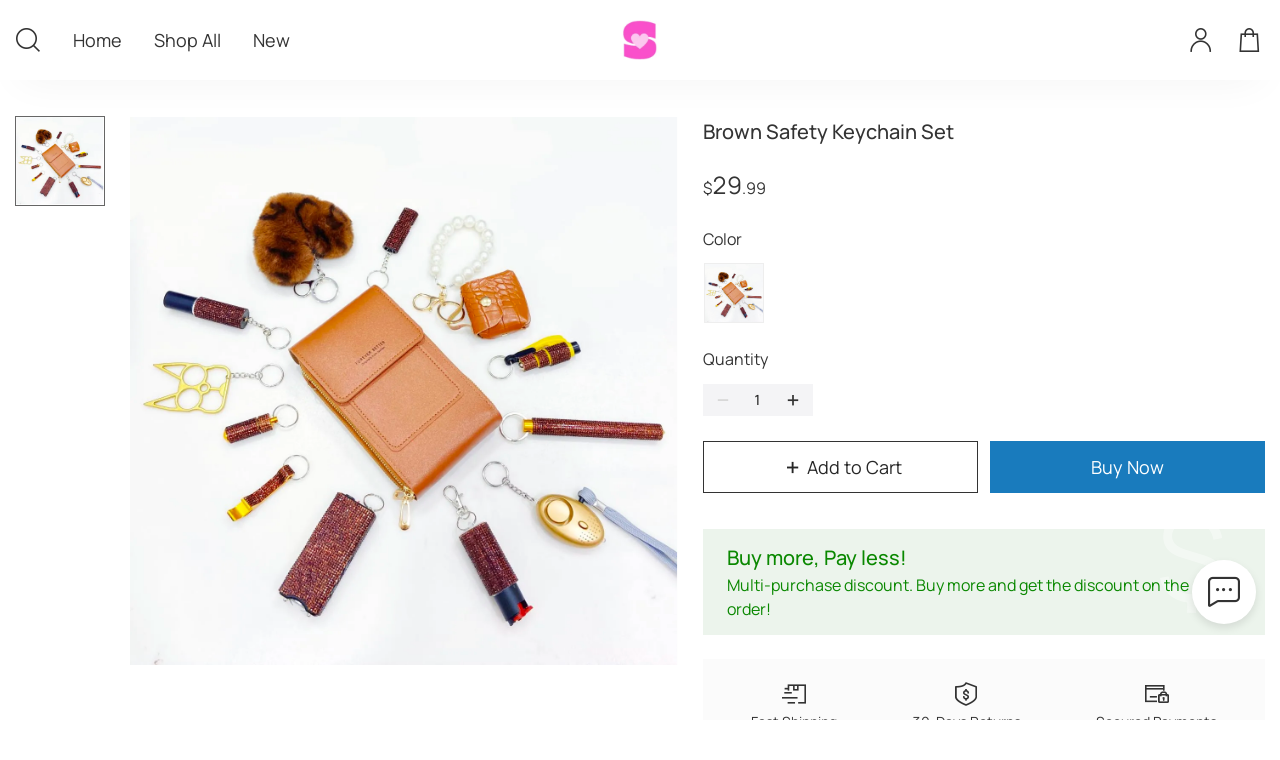

--- FILE ---
content_type: text/html; charset=utf-8
request_url: https://safetyshoppy.com/goodsDetails?jobsProductId=2403180857080352300&recommendProductId=2403181019000326600&hyId=kibt-fe-cj
body_size: 8687
content:
<!DOCTYPE html><html lang="en"><head><meta charSet="utf-8"/><meta content="telephone=no" name="format-detection"/><meta content="email=no" name="format-detection"/><meta name="viewport" content="width=device-width, initial-scale=1, maximum-scale=1, minimum-scale=1, user-scalable=no, shrink-to-fit=no, viewport-fit=cover"/><meta property="og:type" content="website"/><meta property="og:image:width" content="1200"/><meta property="og:image:height" content="900"/><meta property="og:title" content="Brown Safety Keychain Set"/><meta property="og:image" content="https://oss-cf.cjdropshipping.com/product/2024/03/18/07/a1e46973-1e84-4e47-aa9d-141f426f2598.jpg"/><meta property="og:description" content="Brown Safety Keychain Set"/><meta property="og:url" content="https://safetyshoppy.com/goodsDetails?jobsProductId=2403180857080352300&amp;recommendProductId=2403181019000326600&amp;hyId=kibt-fe-cj"/><meta property="fb:app_id" content="590490088791358"/><meta name="twitter:card" content="summary_large_image"/><meta name="twitter:type" content="article"/><meta name="twitter:domain" content="safetyshoppy.com"/><meta name="twitter:title" content="Brown Safety Keychain Set"/><meta name="twitter:image" content="https://oss-cf.cjdropshipping.com/product/2024/03/18/07/a1e46973-1e84-4e47-aa9d-141f426f2598.jpg"/><meta name="twitter:description" content="Brown Safety Keychain Set"/><meta name="twitter:url" content="https://safetyshoppy.com/goodsDetails?jobsProductId=2403180857080352300&amp;recommendProductId=2403181019000326600&amp;hyId=kibt-fe-cj"/><meta name="title" content="Brown Safety Keychain Set"/><meta name="image" content="https://oss-cf.cjdropshipping.com/product/2024/03/18/07/a1e46973-1e84-4e47-aa9d-141f426f2598.jpg"/><meta name="description" content="Brown Safety Keychain Set"/><title>Brown Safety Keychain Set</title><link rel="stylesheet" href="//at.alicdn.com/t/c/font_2293186_tw4e822wr3g.css"/><link rel="stylesheet" href="//at.alicdn.com/t/c/font_3964243_prtdo1fxy5.css"/><link rel="apple-touch-icon" href="https://cj-woocommerce.oss-cn-hangzhou.aliyuncs.com/16178400/462ddf9844a045bb8f0a16a4b2bd07af.ico?x-oss-process=image/resize,w_180,h_180" type="image/x-icon" sizes="180x180"/><link rel="icon" href="https://cj-woocommerce.oss-cn-hangzhou.aliyuncs.com/16178400/462ddf9844a045bb8f0a16a4b2bd07af.ico?x-oss-process=image/resize,w_180,h_180" type="image/x-icon" sizes="180x180"/><link rel="icon" href="https://cj-woocommerce.oss-cn-hangzhou.aliyuncs.com/16178400/462ddf9844a045bb8f0a16a4b2bd07af.ico?x-oss-process=image/resize,w_152,h_152" type="image/x-icon" sizes="152x152"/><link rel="icon" href="https://cj-woocommerce.oss-cn-hangzhou.aliyuncs.com/16178400/462ddf9844a045bb8f0a16a4b2bd07af.ico?x-oss-process=image/resize,w_128,h_128" type="image/x-icon" sizes="128x128"/><link rel="icon" href="https://cj-woocommerce.oss-cn-hangzhou.aliyuncs.com/16178400/462ddf9844a045bb8f0a16a4b2bd07af.ico?x-oss-process=image/resize,w_32,h_32" type="image/x-icon" sizes="32x32"/><link rel="icon" href="https://cj-woocommerce.oss-cn-hangzhou.aliyuncs.com/16178400/462ddf9844a045bb8f0a16a4b2bd07af.ico?x-oss-process=image/resize,w_16,h_16" type="image/x-icon" sizes="16x16"/><link rel="icon" href="https://cj-woocommerce.oss-cn-hangzhou.aliyuncs.com/16178400/462ddf9844a045bb8f0a16a4b2bd07af.ico?x-oss-process=image/resize,w_64,h_64" type="image/x-icon" sizes="64x64"/><link rel="stylesheet" href="https://frontend.wed2c.com/jobs-buyer-h5/static/css/Page.7ae3890133b3f852cfdf.css"/><link rel="stylesheet" href="https://frontend.wed2c.com/jobs-buyer-h5/static/css/goodsDetails.f0161f2e000654a00cbf.css"/><script>window.__USE_SSR__=true;window.__INITIAL_DATA__={"goodsDetails":{"activityEffectiveDiffTime":0,"activityEffectiveTime":"0","activityIdJson":"","activityQuota":0,"activityType":0,"amount":2999,"brlRate":5.58761,"browses":[],"commissionAmount":1175,"countdownInterval":0,"coupons":[],"currencyUnit":"","customMessage":"","evaluationCount":0,"evaluationScore":0,"freight":0,"groupBuyProgressCustomerDetailV47DTOList":[],"groupBuyProgressNumber":0,"id":"2403180857080352300","imageSize":1,"isExpire":0,"isHaveFreightProduct":true,"isNews":0,"isOpenCountdownTimer":0,"isParcel":0,"logoShowType":1,"mainPhotoUrl":"https:\u002F\u002Foss-cf.cjdropshipping.com\u002Fproduct\u002F2024\u002F03\u002F18\u002F07\u002Fa1e46973-1e84-4e47-aa9d-141f426f2598.jpg","maxAmount":2999,"maxOriginAmount":2999,"name":"Brown Safety Keychain Set","originAmount":2999,"originCommissionAmount":1175,"photoUrlList":["https:\u002F\u002Foss-cf.cjdropshipping.com\u002Fproduct\u002F2024\u002F03\u002F18\u002F07\u002Fa1e46973-1e84-4e47-aa9d-141f426f2598.jpg"],"photoUrls":"https:\u002F\u002Foss-cf.cjdropshipping.com\u002Fproduct\u002F2024\u002F03\u002F18\u002F07\u002Fa1e46973-1e84-4e47-aa9d-141f426f2598.jpg","productNum":0,"productShowType":1,"productType":0,"productVariantList":[{"amount":2999,"cjProductId":"","cjProductVariantId":"1769633696212062208","commissionAmount":1175,"diffPriceEarn":0,"freight":0,"id":"2403180857080352400","isEnable":0,"isParcel":1,"isStock":1,"jobsProductId":"2403180857080352300","name":"Brown Safety Keychain Set","originAmount":2999,"originCommissionAmount":1175,"originalAmount":0,"packWeight":839,"photoUrl":"https:\u002F\u002Foss.cjdropshipping.com\u002Fproduct\u002F2024\u002F03\u002F18\u002F07\u002Fa1e46973-1e84-4e47-aa9d-141f426f2598.jpg","property":"","shareUserAccountId":0,"sku":"CJKY199077701AZ","stock":1,"variantKeyJson":"[\"Brown\"]","variantValueJson":"[\"Brown\"]"}],"realSaleNumber":"13","recommendProductId":"2403181019000326600","recommendProducts":[{"activityQuota":0,"activityType":3,"amount":1999,"currencyUnit":"","evaluationScore":500,"freight":0,"isParcel":0,"isPod":false,"jobsProductId":"1575068225216139264","mainPhotoUrl":"https:\u002F\u002Fcf.cjdropshipping.com\u002F0a896f39-e6a4-4e0e-b80c-d61f7c91b071.jpg","name":"Custom Personal Safety Survival Women Alarm Window Breaker Set Girl Self Defense Keychain","newTags":false,"originAmount":3500,"productName":"Custom Personal Safety Survival Women Alarm Window Breaker Set Girl Self Defense Keychain","productNameLanguage":"","productVariantList":[],"recommendCreateAt":"1677378261000","recommendProductId":"1629668663294676992","sort":0,"usInventoryNum":0,"variantKeyJson":"[\"style\"]"},{"activityQuota":0,"activityType":0,"amount":2999,"currencyUnit":"","evaluationScore":499,"freight":0,"isParcel":0,"isPod":false,"jobsProductId":"1578686452982849536","mainPhotoUrl":"https:\u002F\u002Fcf.cjdropshipping.com\u002F647e1f1c-e0e5-4768-977c-5190117ad7c7.jpeg","name":"Girl Wristband Self-defense Key Chain -03","newTags":false,"originAmount":2999,"productName":"Girl Wristband Self-defense Key Chain -03","productNameLanguage":"","productVariantList":[],"recommendCreateAt":"1694627496000","recommendProductId":"1702017198882807808","sort":0,"usInventoryNum":0,"variantKeyJson":"[\"Color\",\"style\"]"},{"activityQuota":0,"activityType":3,"amount":3299,"currencyUnit":"","evaluationScore":500,"freight":0,"isParcel":0,"isPod":false,"jobsProductId":"1622250124904431616","mainPhotoUrl":"https:\u002F\u002Fcf.cjdropshipping.com\u002F17261856\u002F1834547809404325888.jpg","name":"Purple Personalized Mini Self Defense Keychains Suitcase Set Customization Available","newTags":false,"originAmount":5200,"productName":"Purple Personalized Mini Self Defense Keychains Suitcase Set Customization Available","productNameLanguage":"","productVariantList":[],"recommendCreateAt":"1677369082000","recommendProductId":"1629630163002314752","sort":0,"usInventoryNum":0,"variantKeyJson":"[\"Color\"]"},{"activityQuota":0,"activityType":0,"amount":1074,"currencyUnit":"","evaluationScore":500,"freight":0,"isParcel":0,"isPod":false,"jobsProductId":"1622418041193263104","mainPhotoUrl":"https:\u002F\u002Fcf.cjdropshipping.com\u002F33a2f74f-1ef4-429f-aa86-4cc63a8f5005.png","name":"Women's Hand Sanitizer Bag Zinc Alloy Anti-wolf Bar Alarm Key Chain","newTags":false,"originAmount":1074,"productName":"Women's Hand Sanitizer Bag Zinc Alloy Anti-wolf Bar Alarm Key Chain","productNameLanguage":"","productVariantList":[],"recommendCreateAt":"1677363272000","recommendProductId":"1629605791730380800","sort":0,"usInventoryNum":0,"variantKeyJson":"[\"Color\"]"}],"remark":"","saleNumber":"63","sellPrice":"","sharePhotoUrl":"","shareUserId":"1542185709962756096","sku":"CJKY1990777","storeId":"1629593343950561280","storeLogo":"","summary":"\u003Cp\u003EProduct Information:\u003Cbr\u002F\u003EThere are most of items are for self-defense. Keep you and your family safe! That's a good choice for a gift, too.\u003C\u002Fp\u003E\u003Cp\u003E\u003Cbr\u002F\u003E\u003C\u002Fp\u003E\u003Cp\u003E\u003Cimg src=\"https:\u002F\u002Fcf.cjdropshipping.com\u002F17107200\u002F2403180755260327300.jpg\" style=\"max-width:100%;\" contenteditable=\"false\"\u002F\u003E\u003C\u002Fp\u003E","thirdCategoryId":"1363289906151034880","usInventoryNum":0,"variantKeyJson":"[\"Color\"]","variantKeyLanguage":"{\"en\":\"[\\\"Color\\\"]\",\"zh\":\"[\\\"颜色\\\"]\"}","videoId":"","videoUrlList":[],"videoUrls":"","viewMoreBrowse":false},"queryParams":{"jobsProductId":"2403180857080352300","recommendProductId":"2403181019000326600","hyId":"kibt-fe-cj"},"countryCode":"US","__html":{"title":"Brown Safety Keychain Set","image":"https:\u002F\u002Foss-cf.cjdropshipping.com\u002Fproduct\u002F2024\u002F03\u002F18\u002F07\u002Fa1e46973-1e84-4e47-aa9d-141f426f2598.jpg","description":"Brown Safety Keychain Set"},"storeLogo":"","isWeb":true,"query":{"jobsProductId":"2403180857080352300","recommendProductId":"2403181019000326600","hyId":"kibt-fe-cj"}};window._matchedRoute="\u002FgoodsDetails";window._i18next_lang="en";window._i18next_locale={"common-SMS":"SMS","common-The-product-is-off-the-sh":"The product is off the shelf","common-Save-to-Album":"Save to Album","common-No-products-found":"No products found.","common-Copy-Link":"Copy Link","common-Buyer-Reviews":"Buyer Reviews","common-Default-Review":"Default Review","common-Payment-Success":"Payment Success","common-Order-Details":"Order Details","common-En-route":"En route","common-All-Reviews":"All Reviews","selectAddress-New-Address":"New Address","address-edit-pageTitle":"Edit Address","goodsDetails-f8-afterSalesPolicy":"After-sales Policy","common-No-more":"No more","siteSwitch-title":"Country & Language","common-login-google":"Login by Google Account","siteSwitch-english":"English","common-skip":"Skip","siteSwitch-china":"China","paySuccess-thirdLogin-success":"Bind Success","siteSwitch-save":"Save","goodsDetails-pd-login-ins":"Login by Instagram Account","siteSwitch-Country":"Country","common-login":"Log in","common-cancel":"Cancel","goodsDetails-pd-waitABuyer":"Waiting for 1 buyer","siteSwitch-usa":"United States","goodsDetails-pd-pdList_joinNow":"Join Now","goodsDetails-collageList-detail":"Joined at","goodsDetails-pd-pdList_Expires":"Expires: ","siteSwitch-chinese":"Chinese","siteSwitch-Language":"Language","goodsDetails-collageList-off":"off","common-login-facebook":"Login by Facebook Account","common-After-sales":"After-sales","common-Review":"Review","address-f8-add-save":"Save","common-Confirm":"Confirm","cart-list-variant-confirm":"Confirm","cart-sold-out":"Sold out","cart-list-subtotal":"Subtotal","sort-date":"Date, new to old","sort-order":"Orders, High to Low","sort-price":"Price, low to high","cart-list-bottom-info":"Taxes and shipping calculated at checkout","cart-list-checkout":"Check Out","cart-list-title":"Cart","go-shopping":"Go Shopping","sort-date-1":"Date, New to old","best-match":"Best Match","sort-price-1":"Price, Low to high","goods-detail-quantity":"Quantity","sort-order-1":"Orders, High to low","has-no-product":"You haven't chosen the product yet","cartlist-title":"Cart","search-page-title":"Search","common-Sharings":"Sharings","common-Email":"Email","common-Loading":"Loading","address-f8-add-nodata":"If you can't find the information, you can type directly in the input box at the top and click save.","common-Payment-Failed":"Payment Failed","address-f8-add-search":"Search","common-Address-Management":"Address Management","common-Copy":"Copy","common-Share-to":"Share to","common-Products":"Products","common-My-Orders":"My Orders","address-f8-add-plsSelect":"Please Select","common-Shipping-Method":"Shipping Method","address-f8-add-error-tips":"Can't find it? Search here","common-Details":"Details","common-name-Buyer":"{{name}} Buyer","invalid-products-info":"These products have been sold out.","group-buy-products":"Please pay separately for group buy products.","common-score-Stars":"{{score}} Stars","orderDetailsCollageList-title":"Group Buy","view-all":"View all","authorize-error-tips":"Server error. Please try again later.","authorize-error-back":"Back","goodsDetails-Free-Shipping":"Free Shipping","hot-sellings":"Hot Sellings","product-searching":"Product Searching","privacy-policy":"Privacy Policy","about-us":"About Us","contact-us":"Contact us","customer-support":"Customer Support","how-can-we-help":"How can we help?","shipping-policy":"Shipping Policy","contact-us-text-1":"Let us know how we can help you! Please chat with us on the product page or contact us by the following methods.","after-sale-service":"Reliable after-sale services","why-choose-us":"Why should you choose us?","fast-shipping":"Fast shipping","top":"Top","store-name":"Store Name","sort-by":"Sort by","more-products":"More Products","terms-conditions":"Terms & Conditions","limit-domin-text":"Sorry, this shop is invalid. Please check the URL.","limit-domin-refresh":"Refresh","common-tips":"Tips","orderDetails-Pay":"Pay","common-Reviews":" Reviews","common-Reviews--plural":" Reviews","no-result":"No products at the moment","chat-page-title":"Chat","remark-sure":"Save","goodsDetails-Chat":"Chat","go-orders":"Orders","follow-us":"Follow Us","order-remark":"Note","our-service":"Our Service","for-more":"For More","shop-showcase":"Featured Collection","view-more":"View More","shop-now":"Shop Now","reliable-services":"Reliable after-sale services","goodsDetails-add-to-cart":"Add to Cart","quantity-limit":"Limit","the-story-of-us":"The Story of Us","head-search-text":"Search","empty-cart-list":"Your cart is empty","my-orders-head":"My Orders","my-orders":"Browsing history","browsing-history":"Browsing history","home-page-new":"New","home-page-home":"Home","per-customer":"Per Customer","find-more-collections":"Find more collections","new-arrivals":"New Arrivals","home-page-categories":"Categories","explore-by-category":"Explore by Category","product-num":"{{num}} PRODUCT","product-num--plural":"{{num}} PRODUCTS","search-results":"Search Results","my-cart":"My Cart","home-view-all":"All","home-page-all":"Shop All","buy-more-des":"Add the items to your cart and place your order together to see the discount.","buy-more":"Buy more, Pay less","tax-id-text":"Please enter the correct Tax ID to ensure smooth payment.","all-countries":"All countries","based-on-verified-buyers":"Based on verified buyers","applyRefund-Please-select-the-product":"Please select the product.","common-Copy-Success":"Copied Successfully","common-Bought":"Ordered","real-reviews-title":"Reviews from customers","bought-product":"ORDERED PRODUCT","coupon-detail-text-two":"Coupons cannot be split and will be void beyond the expiration date.","coupon-detail-text-three":"Coupons will not be refunded after use, but can be collected again.","view-all-coupons":"View All Coupons","my-coupons":"My coupons","your-orders":"Your Orders","applicable-products":"Applicable Products","coupon-details":"Coupon Details","coupons-ended":"Ended","default-text":"Default","sending-you-coupons":"Sending you coupons","off-over":"off over","coupons-pending":"Pending","coupons-view":"View All Coupons","coupon-expires-in":"Coupon expires in","no-coupons-now":"No coupons at the moment","coupons-effective":"Effective","coupon-detail-text-one":"Only one coupon can be used for each order.","off":"off","coupons-view-one":"View","coupons-left-time":"The coupon expires in","return-policy":"Return Policy","payment-methods":"Payment Methods","contact-tel":"Tel","warehouse-address":"Warehouse Address","serive-email":"Service Email","ethically-sourced":"Transaction protection","contact-address":"Contact Address","contact-tel-one":"Tel 1","contact-tel-two":"Tel 2","addresscomplete-checkout":"Checkout","shipping-address":"Shipping address","pay-middle-no-order":"No order information found.","pod-start-design":"Start Design","print-on-demand":"Print on Demand","pod-pls-design-first":"Please design the product first.","pod-view-design":"View your design","pod-my-design":"My Design","pod-pls-design-first-cart":"The product is a personalised design product, please go to the product details to design the product first.","company-name":"Company name","company-address":"Company address","intellectual-property-rights":"Intellectual Property Rights","contact-information":"Contact information","local-delivery":"Local Delivery","goodsDetails-pd-login-twitter":"Login by X Account","find-order-phone":"Phone Number","find-order-submit":"Submit","hour":"{{num}} hour","hour--plural":"{{num}} hours","find-order-email":"Email","no-coupons-available":"No coupons available","goodsDetails-option-FastShipping":"Fast Shipping","close-btn":"Close","find-order-fail":"Failed to find the order","find-order-fail--plural":"Failed to find the order","mimute":"{{num}} minute","mimute--plural":"{{num}} minutes","retrieve-order":"Retrieve Order","retrieve-order--plural":"Retrieve Order","secured-payments":"Secured Payments","coupon-applied":"The coupon has been successfully applied","coupons":"Coupons","find-order-phone-required":"Please enter your phone number","find-order-tips":"Leave your email to recieve timely responses from the seller.","find-order-tips--plural":"Leave your email to recieve timely responses from the seller.","thirty-day-returns":"30-Days Returns","goodsDetails-scroll-order":"ordered","find-order-email-required":"Please enter your email","coupons-inapplicable":"Inapplicable","day":"{{num}} day","day--plural":"{{num}} days","coupon-apply":"Apply","ago":"ago","goodsDetails-logistic-days":"{{arrivalTimeStart}}~{{arrivalTimeEnd}} Days","goodsDetails-pd-groupBuyRule":"Group Buy Rules","goodsDetails-pd-groupBuyRule-you":"You can start a group buy or join in others' group.","goodsDetails-pd-pdList_headers":"{{groupBuyProgressNumber}} buyers already in, Join Now","pod-design-first":"Please design the product first","goodsDetails-pd-flashSale":"Flash Sale","find-order":"Find Order","find-order--plural":"Find Order","goodsDetails-pd-pdList_header":"{{groupBuyProgressNumber}} buyer already in, Join Now","goodsDetails-logistic-arrival":"Estimated Time of Arrival","account-authorization":"Please agree with the account authorization.","goodsDetails-Sold-sold":"Sold: {{sold}}","orderDetails-pd-joinGroupBuy":"Join Group Buy","selected":"Selected","goodsDetails-Buy-Now":"Buy Now","goodsDetails-pd-groupBuyRule-we":"We also will match buyers to join your group.","pod-view-my-design":"View my design","pod-design":"Design","goodsDetails-pd-groupBuyRule-invite":"Invite friends to join your group within 24 hours.","goodsDetails-pd-pdList_footer":"How to Group Buy?","goodsDetails-pd-groupBuy":"Group Buy","ends-in":"Ends in","view-select":"Multi-purchase discount. Buy more and get the discount on the order!","goodsDetails-logistic-shipto":"Shipping to","show-local-only":"Filter 3-7 days delivery (local stock) ","show-more":"SHOW MORE","priceInfoDetails-Shipping-Cost":"Shipping Cost","goods-detail-coupons-des":"The following coupons are available and have been automatically collected.","goodsDetails-pd-onlyShow":"Only show 10 awaiting buyers.","pod-design-next":"Now, choose a variant, add to cart or buy now","copy-link":"Copy link","try-again":"Continue to try","try-again--plural":"Continue to try","pay-component-content":"Detected repeated payment for the same product within 5 minutes. Please avoid duplicate payments. Click \"Continue to try\" to proceed. If the previous payment failed, you can copy the link and complete the payment in another browser.","pay-component-content--plural":"Detected repeated payment for the same product within 5 minutes. Please avoid duplicate payments. Click \"Continue to try\" to proceed. If the previous payment failed, you can copy the link and complete the payment in another browser.","payment-method":"Payments","goodsDetails-Inventory":"Inventory","goodsDetails-Details":"Details","goodsDetails-Quantity":"Quantity","evaluationList-All-Reviews":"All Reviews","evaluationList-More":"More","goodsDetails-pd-discount":"Discount price","goodsDetails-scroll-recently":"recently","goodsDetails-option-FreeShipping":"Free Shipping","goodsDetails-option-actOver":"The discount is over. Chat with the seller for more discounts now!","goodsDetails-scroll-5days":"five days ago","goodsDetails-scroll-now":"just now","goodsDetails-pd-pdList_buy":"Buy","goodsDetails-scroll-3days":"three days ago","goodsDetails-Related-Products":"Related Products","orderDetails-Tips":"Tips","add-cart-max":"You have too many products to add to your cart","goodsDetails-Select":"Select","goodsDetails-New":"New","goodsDetails-My-Orders":"My Orders","goodsDetails-View-History":"View History","goodsDetails-pd-expired":"Your friend's group buy has expired.","goodsDetails-pd-awaitingGroupBuy":"Awaiting Group Buy","and":"and","create-for-you":"Then, we will create the WED2C Buyer account for you.","agree-read":"Please read and agree to our User Agreements","limit-number-to-buy":"Limit {{number}} Per Customer","terms-service":"Terms of Service","license-agreement":"License Agreement","new-account-for-you":"then we will automatically create your account at KWAI.","sure-agree-read":"Please make sure you have read and agree to our","privacy-agreement":"Privacy Agreement","goodsDetails-option-ReturnsAvailable":"Returns Available","customer-reviews":"Customer Reviews","recommendation-product":"Recommendation","add-success":"Add to cart successfully","increase-fee-tips":"Due to recent U.S. tariff changes, shipping costs for orders may increase.","increase-fee-tips--plural":"Due to recent U.S. tariff changes, shipping costs for orders may increase.","price-save":"Save","viewer-number":"{{number}} People are viewing this right now.🔥","viewer-number--plural":"{{number}} People are viewing this right now.🔥","inventory-number":"Hurry! Only {{number}} left in stock.","inventory-number--plural":"Hurry! Only {{number}} left in stock.","discount-final-instructions":"THIS DEAL WILL SOON!!","discount-final-instructions--plural":"THIS DEAL WILL SOON!!","discount-final-title":"Our special offer ends in: ","discount-final-title--plural":"Our special offer ends in: ","evaluate-number":"{{number}} Review","evaluate-number--plural":"{{number}} Reviews"}</script><script>(()=>{!function(e,t){function n(){var n=o.getBoundingClientRect().width;n>(t=t||540)&&(n=t);var B=100*n/e;i.innerHTML="html{font-size:"+B+"px;}"}var B,r=document,a=window,o=r.documentElement,i=document.createElement("style"),s=document.getElementsByTagName("head")[0];if(s)s.appendChild(i);else{var c=r.createElement("div");c.appendChild(i),r.write(c.innerHTML),c=null}n(),a.addEventListener("resize",function(){clearTimeout(B),B=setTimeout(n,300)},!1),a.addEventListener("pageshow",function(e){e.persisted&&(clearTimeout(B),B=setTimeout(n,300))},!1),"complete"===r.readyState?r.body.style.fontSize="16px":r.addEventListener("DOMContentLoaded",function(e){r.body.style.fontSize="16px"},!1)}(375,375)})();</script><script src="https://image.wed2c.com/frontend/20220830/ks-bridge.cf.js"></script><script src="https://maps.googleapis.com/maps/api/js?key=AIzaSyAmv21WIafrzEBZ4-XMdGdpYheQYUlDdgw&amp;libraries=places" defer=""></script></head><body><div id="app"><div><div class="goods-details-page" data-tracking-page-load="{&quot;pageId&quot;:&quot;&quot;,&quot;eventId&quot;:&quot;-03&quot;,&quot;source&quot;:&quot;clickLink&quot;,&quot;commodityId&quot;:&quot;2403180857080352300&quot;,&quot;recommendProductId&quot;:&quot;2403181019000326600&quot;}" data-tracking-page-view="{&quot;pageId&quot;:&quot;&quot;,&quot;eventId&quot;:&quot;-50&quot;,&quot;recommendProductId&quot;:&quot;2403181019000326600&quot;}"><div class="maiThemePagecom undefined noHeader"><div></div><div class="mainThemeMain mainThemeMainWeb"><div id="hide-for-jump-top"></div><div class="main-home-box is-web"><div class="web-head"><div class="web-head-inner"><div class="web-head-left"><span class="head-search-content"><div class="head-search-div"><i class="iconfont iconsousuo web-head-search"></i></div><div class="head-search-div"><i class="iconfont iconsousuo web-head-search"></i></div></span><span class="head-home"><div class="head-home-text">Home</div><div class="head-home-text">Home</div></span><span class="head-all"><div class="head-all-text">Shop All</div><div class="head-all-text">Shop All</div></span><span class="head-new"><div class="head-new-text">New</div><div class="head-new-text">New</div></span></div><div class="web-head-center"></div><div class="web-head-right"><div class="short-content"></div><div class="person-div"><i class="iconfont icongerenzhongxin person-icon"></i></div><div class="cart-pocket-content"><div class="cart-pocket"><i class="iconfont icongouwudai pocket-icon"></i></div><div class="cart-pocket"><i class="iconfont icongouwudai pocket-icon"></i></div></div></div></div><div class="head-search-mask"><div class="head-search-mask-top"><div class="search-int-content"><input type="text" value="" placeholder="Search" class="ant-input search-int"/><div class="search-int-div"><div class="search-int-content-inner"><i class="iconfont iconsousuo search-btn"></i></div><div class="search-int-content-inner"><i class="iconfont iconsousuo search-btn"></i></div></div></div><div class="head-close"><div class="head-close-inner"><i class="iconfont iconguanbi head-close-icon"></i></div><div class="head-close-inner"><i class="iconfont iconguanbi head-close-icon"></i></div></div></div></div></div><div><div class="carousel-web"><div class="web-box"><div class="left-swiper"><div class="swiper-box"><div class="swiper-wrapper"><div class="img-auto-height with-border hover-show-border swiper-slide"><img class="image-pic"/></div></div></div></div><div class="main-pic"><div class="img-auto-height noneClickItem"><img class="image-pic"/></div></div></div></div><div class="info-web"><div class="custom-scrollbars" style="position:relative;overflow:hidden;width:100%;height:auto;min-height:0;max-height:calc(100vh - 116px)"><div style="position:relative;overflow:scroll;-webkit-overflow-scrolling:touch;margin-right:0;margin-bottom:0;min-height:0;max-height:calc(calc(100vh - 116px) + 0px)"><div class="good-select-web"><div class="good-title"><span>Brown Safety Keychain Set</span></div><div class="price-box"><span class="row-price"><span class="currency-money"><span class="currency-style"></span><span class="money-style"><span></span><span></span></span></span></span></div><div class="variant-box"><div class="attribute"><div class="variant-name">Color</div><div class="variant-list"><div class="variant-item"><span>Brown</span></div></div></div></div><div class="quantity-box"><div><span class="quantity-style">Quantity</span></div><div class="number"><div class="number-inner"><div class="deal-minus reduction"><span class="iconfont iconjian"></span><span class="iconfont iconjian reduction"></span></div><div class="input-item am-input-item input-item-middle"><div class="input-line"><div class="am-input-control"><input type="text" pattern="[0-9]*" value="1" placeholder=""/></div></div></div><div class="deal-minus add"><span class="iconfont iconjia add"></span><span class="iconfont iconjia add"></span></div></div></div></div><div class="order-btn-box"><div class="order-btn-box-center"><div class="add-to-cart"><div class="cart-content"><span class="cart-icon"><i class="iconfont iconjia"></i></span><span class="add-cart-text">Add to Cart</span></div></div><div class="payment" data-tracking-element-click="{&quot;pageId&quot;:&quot;&quot;,&quot;eventId&quot;:&quot;-02&quot;,&quot;commodityName&quot;:&quot;Brown Safety Keychain Set&quot;,&quot;commodityId&quot;:&quot;2403180857080352300&quot;}"><span>Buy Now</span></div></div></div><div class="buy-more-box"><div class="buy-more-text"><div class="buy-more-title">Buy more, Pay less<!-- -->!</div><div class="buy-more-des">Multi-purchase discount. Buy more and get the discount on the order!</div></div><div class="buy-more-img"><i class="iconfont icongengduo"></i><i class="iconfont icongengduo"></i></div><span class="big-doller">$</span></div><div class="pay-type-box"><div class="row-first"><div class="row-item"><i class="iconfont icona-FastShipping"></i><span>Fast Shipping</span></div><div class="row-item"><i class="iconfont icona-30-DayReturns"></i><span>30-Days Returns</span></div><div class="row-item"><i class="iconfont icona-SecuredPayments"></i><span>Secured Payments</span></div></div><div class="row-second"><div class="pay-section"><img class="pay-section-img" src="https://frontend.wed2c.com/jobs-buyer-h5/static/media/pay-1.eb903d48.png"/><img class="pay-section-img" src="https://frontend.wed2c.com/jobs-buyer-h5/static/media/pay-2.673c54c6.png"/><img class="pay-section-img" src="https://frontend.wed2c.com/jobs-buyer-h5/static/media/pay-3.beb5b1a9.png"/><img class="pay-section-img" src="https://frontend.wed2c.com/jobs-buyer-h5/static/media/pay-4.cc83a013.png"/><img class="pay-section-img" src="https://frontend.wed2c.com/jobs-buyer-h5/static/media/pay-5.a985aae6.png"/><img class="pay-section-img" src="https://frontend.wed2c.com/jobs-buyer-h5/static/media/pay-6.6c3c4b8e.png"/><img class="pay-section-img" src="https://frontend.wed2c.com/jobs-buyer-h5/static/media/pay-7.40aed32f.png"/><img class="pay-section-img" src="https://frontend.wed2c.com/jobs-buyer-h5/static/media/pay-8.d85bf604.png"/></div></div></div></div></div><div style="position:absolute;height:6px;transition:opacity 200ms;opacity:0;display:none;right:2px;bottom:2px;left:2px;border-radius:3px"><div style="position:relative;display:block;height:100%;cursor:pointer;border-radius:inherit;background-color:rgba(0,0,0,.2)"></div></div><div style="position:absolute;width:6px;transition:opacity 200ms;opacity:0;display:none;right:2px;bottom:2px;top:2px;border-radius:3px"><div style="position:relative;display:block;width:100%;cursor:pointer;border-radius:inherit;background-color:rgba(0,0,0,.2)"></div></div></div></div><div class="evaluation-list-box"><div class="commodity-desc"><h3 class="title"><span>Details</span></h3><div class="content"></div></div></div></div></div><div class="web-card-carousel"><div class="web-card-carousel-title">Recommendation</div><div class="web-carousel-content"><div class="web-carousel-content-inner content-inner-less-four"><div class="swiper-wrapper"><div class="swiper-slide item"><div class="web-goods-card"><div class="web-goods-card-inner"><a href="/goodsDetails?jobsProductId=1575068225216139264&amp;recommendProductId=1629668663294676992&amp;hyId=kibt-fe-cj" id="productLink"><div class="img-content"><div class="image-com loading image" style="padding-top:100%"><img alt="" data-src="https://cf.cjdropshipping.com/0a896f39-e6a4-4e0e-b80c-d61f7c91b071.jpg" data-width="0" data-height="0" data-magnifysize="2" src="https://frontend.wed2c.com/jobs-buyer-h5/static/media/default-small.77979952.png" loading="lazy" class="image-com-inner"/><div class="ant-skeleton ant-skeleton-element ant-skeleton-active skeleton-mask"><span class="ant-skeleton-button skeleton-mask"></span></div></div></div></a><div class="web-goods-card-content"><h3 class="goods-detail-text">Custom Personal Safety Survival Women Alarm Window Breaker Set Girl Self Defense Keychain</h3><div class="score-and-money"><div class="goods-detail-score"><div class="image-com loading evaluation-score-image"><img alt="" data-src="https://frontend.wed2c.com/jobs-buyer-h5/static/media/evaluation-rating-active.15f979a0.png" data-magnifysize="1" src="https://frontend.wed2c.com/jobs-buyer-h5/static/media/default-small.77979952.png" loading="lazy" class="image-com-inner"/><div class="ant-skeleton ant-skeleton-element ant-skeleton-active skeleton-mask"><span class="ant-skeleton-button skeleton-mask"></span></div></div><div class="image-com loading evaluation-score-image"><img alt="" data-src="https://frontend.wed2c.com/jobs-buyer-h5/static/media/evaluation-rating-active.15f979a0.png" data-magnifysize="1" src="https://frontend.wed2c.com/jobs-buyer-h5/static/media/default-small.77979952.png" loading="lazy" class="image-com-inner"/><div class="ant-skeleton ant-skeleton-element ant-skeleton-active skeleton-mask"><span class="ant-skeleton-button skeleton-mask"></span></div></div><div class="image-com loading evaluation-score-image"><img alt="" data-src="https://frontend.wed2c.com/jobs-buyer-h5/static/media/evaluation-rating-active.15f979a0.png" data-magnifysize="1" src="https://frontend.wed2c.com/jobs-buyer-h5/static/media/default-small.77979952.png" loading="lazy" class="image-com-inner"/><div class="ant-skeleton ant-skeleton-element ant-skeleton-active skeleton-mask"><span class="ant-skeleton-button skeleton-mask"></span></div></div><div class="image-com loading evaluation-score-image"><img alt="" data-src="https://frontend.wed2c.com/jobs-buyer-h5/static/media/evaluation-rating-active.15f979a0.png" data-magnifysize="1" src="https://frontend.wed2c.com/jobs-buyer-h5/static/media/default-small.77979952.png" loading="lazy" class="image-com-inner"/><div class="ant-skeleton ant-skeleton-element ant-skeleton-active skeleton-mask"><span class="ant-skeleton-button skeleton-mask"></span></div></div><div class="image-com loading evaluation-score-image"><img alt="" data-src="https://frontend.wed2c.com/jobs-buyer-h5/static/media/evaluation-rating-active.15f979a0.png" data-magnifysize="1" src="https://frontend.wed2c.com/jobs-buyer-h5/static/media/default-small.77979952.png" loading="lazy" class="image-com-inner"/><div class="ant-skeleton ant-skeleton-element ant-skeleton-active skeleton-mask"><span class="ant-skeleton-button skeleton-mask"></span></div></div></div><div class="goods-detail-amount"><span class="amount-content"><span class="goods-detail-active-amount"><span></span><span></span><span></span></span><span class="goods-detail-real-amount"><span></span><span></span><span></span></span></span></div></div><div class="add-cart-btn" data-no="1575068225216139264"><i class="iconfont iconjia add-icon"></i><span class="add-text">Add to Cart</span></div></div></div></div></div><div class="swiper-slide item"><div class="web-goods-card"><div class="web-goods-card-inner"><a href="/goodsDetails?jobsProductId=1578686452982849536&amp;recommendProductId=1702017198882807808&amp;hyId=kibt-fe-cj" id="productLink"><div class="img-content"><div class="image-com loading image" style="padding-top:100%"><img alt="" data-src="https://cf.cjdropshipping.com/647e1f1c-e0e5-4768-977c-5190117ad7c7.jpeg" data-width="0" data-height="0" data-magnifysize="2" src="https://frontend.wed2c.com/jobs-buyer-h5/static/media/default-small.77979952.png" loading="lazy" class="image-com-inner"/><div class="ant-skeleton ant-skeleton-element ant-skeleton-active skeleton-mask"><span class="ant-skeleton-button skeleton-mask"></span></div></div></div></a><div class="web-goods-card-content"><h3 class="goods-detail-text">Girl Wristband Self-defense Key Chain -03</h3><div class="score-and-money"><div class="goods-detail-score"><div class="image-com loading evaluation-score-image"><img alt="" data-src="https://frontend.wed2c.com/jobs-buyer-h5/static/media/evaluation-rating-active.15f979a0.png" data-magnifysize="1" src="https://frontend.wed2c.com/jobs-buyer-h5/static/media/default-small.77979952.png" loading="lazy" class="image-com-inner"/><div class="ant-skeleton ant-skeleton-element ant-skeleton-active skeleton-mask"><span class="ant-skeleton-button skeleton-mask"></span></div></div><div class="image-com loading evaluation-score-image"><img alt="" data-src="https://frontend.wed2c.com/jobs-buyer-h5/static/media/evaluation-rating-active.15f979a0.png" data-magnifysize="1" src="https://frontend.wed2c.com/jobs-buyer-h5/static/media/default-small.77979952.png" loading="lazy" class="image-com-inner"/><div class="ant-skeleton ant-skeleton-element ant-skeleton-active skeleton-mask"><span class="ant-skeleton-button skeleton-mask"></span></div></div><div class="image-com loading evaluation-score-image"><img alt="" data-src="https://frontend.wed2c.com/jobs-buyer-h5/static/media/evaluation-rating-active.15f979a0.png" data-magnifysize="1" src="https://frontend.wed2c.com/jobs-buyer-h5/static/media/default-small.77979952.png" loading="lazy" class="image-com-inner"/><div class="ant-skeleton ant-skeleton-element ant-skeleton-active skeleton-mask"><span class="ant-skeleton-button skeleton-mask"></span></div></div><div class="image-com loading evaluation-score-image"><img alt="" data-src="https://frontend.wed2c.com/jobs-buyer-h5/static/media/evaluation-rating-active.15f979a0.png" data-magnifysize="1" src="https://frontend.wed2c.com/jobs-buyer-h5/static/media/default-small.77979952.png" loading="lazy" class="image-com-inner"/><div class="ant-skeleton ant-skeleton-element ant-skeleton-active skeleton-mask"><span class="ant-skeleton-button skeleton-mask"></span></div></div><div class="image-com loading evaluation-score-image"><img alt="" data-src="https://frontend.wed2c.com/jobs-buyer-h5/static/media/evaluation-rating-active.15f979a0.png" data-magnifysize="1" src="https://frontend.wed2c.com/jobs-buyer-h5/static/media/default-small.77979952.png" loading="lazy" class="image-com-inner"/><div class="ant-skeleton ant-skeleton-element ant-skeleton-active skeleton-mask"><span class="ant-skeleton-button skeleton-mask"></span></div></div></div><div class="goods-detail-amount"><span class="amount-content"><span class="goods-detail-active-amount"><span></span><span></span><span></span></span></span></div></div><div class="add-cart-btn" data-no="1578686452982849536"><i class="iconfont iconjia add-icon"></i><span class="add-text">Add to Cart</span></div></div></div></div></div><div class="swiper-slide item"><div class="web-goods-card"><div class="web-goods-card-inner"><a href="/goodsDetails?jobsProductId=1622250124904431616&amp;recommendProductId=1629630163002314752&amp;hyId=kibt-fe-cj" id="productLink"><div class="img-content"><div class="image-com loading image" style="padding-top:100%"><img alt="" data-src="https://cf.cjdropshipping.com/17261856/1834547809404325888.jpg" data-width="0" data-height="0" data-magnifysize="2" src="https://frontend.wed2c.com/jobs-buyer-h5/static/media/default-small.77979952.png" loading="lazy" class="image-com-inner"/><div class="ant-skeleton ant-skeleton-element ant-skeleton-active skeleton-mask"><span class="ant-skeleton-button skeleton-mask"></span></div></div></div></a><div class="web-goods-card-content"><h3 class="goods-detail-text">Purple Personalized Mini Self Defense Keychains Suitcase Set Customization Available</h3><div class="score-and-money"><div class="goods-detail-score"><div class="image-com loading evaluation-score-image"><img alt="" data-src="https://frontend.wed2c.com/jobs-buyer-h5/static/media/evaluation-rating-active.15f979a0.png" data-magnifysize="1" src="https://frontend.wed2c.com/jobs-buyer-h5/static/media/default-small.77979952.png" loading="lazy" class="image-com-inner"/><div class="ant-skeleton ant-skeleton-element ant-skeleton-active skeleton-mask"><span class="ant-skeleton-button skeleton-mask"></span></div></div><div class="image-com loading evaluation-score-image"><img alt="" data-src="https://frontend.wed2c.com/jobs-buyer-h5/static/media/evaluation-rating-active.15f979a0.png" data-magnifysize="1" src="https://frontend.wed2c.com/jobs-buyer-h5/static/media/default-small.77979952.png" loading="lazy" class="image-com-inner"/><div class="ant-skeleton ant-skeleton-element ant-skeleton-active skeleton-mask"><span class="ant-skeleton-button skeleton-mask"></span></div></div><div class="image-com loading evaluation-score-image"><img alt="" data-src="https://frontend.wed2c.com/jobs-buyer-h5/static/media/evaluation-rating-active.15f979a0.png" data-magnifysize="1" src="https://frontend.wed2c.com/jobs-buyer-h5/static/media/default-small.77979952.png" loading="lazy" class="image-com-inner"/><div class="ant-skeleton ant-skeleton-element ant-skeleton-active skeleton-mask"><span class="ant-skeleton-button skeleton-mask"></span></div></div><div class="image-com loading evaluation-score-image"><img alt="" data-src="https://frontend.wed2c.com/jobs-buyer-h5/static/media/evaluation-rating-active.15f979a0.png" data-magnifysize="1" src="https://frontend.wed2c.com/jobs-buyer-h5/static/media/default-small.77979952.png" loading="lazy" class="image-com-inner"/><div class="ant-skeleton ant-skeleton-element ant-skeleton-active skeleton-mask"><span class="ant-skeleton-button skeleton-mask"></span></div></div><div class="image-com loading evaluation-score-image"><img alt="" data-src="https://frontend.wed2c.com/jobs-buyer-h5/static/media/evaluation-rating-active.15f979a0.png" data-magnifysize="1" src="https://frontend.wed2c.com/jobs-buyer-h5/static/media/default-small.77979952.png" loading="lazy" class="image-com-inner"/><div class="ant-skeleton ant-skeleton-element ant-skeleton-active skeleton-mask"><span class="ant-skeleton-button skeleton-mask"></span></div></div></div><div class="goods-detail-amount"><span class="amount-content"><span class="goods-detail-active-amount"><span></span><span></span><span></span></span><span class="goods-detail-real-amount"><span></span><span></span><span></span></span></span></div></div><div class="add-cart-btn" data-no="1622250124904431616"><i class="iconfont iconjia add-icon"></i><span class="add-text">Add to Cart</span></div></div></div></div></div><div class="swiper-slide item"><div class="web-goods-card"><div class="web-goods-card-inner"><a href="/goodsDetails?jobsProductId=1622418041193263104&amp;recommendProductId=1629605791730380800&amp;hyId=kibt-fe-cj" id="productLink"><div class="img-content"><div class="image-com loading image" style="padding-top:100%"><img alt="" data-src="https://cf.cjdropshipping.com/33a2f74f-1ef4-429f-aa86-4cc63a8f5005.png" data-width="0" data-height="0" data-magnifysize="2" src="https://frontend.wed2c.com/jobs-buyer-h5/static/media/default-small.77979952.png" loading="lazy" class="image-com-inner"/><div class="ant-skeleton ant-skeleton-element ant-skeleton-active skeleton-mask"><span class="ant-skeleton-button skeleton-mask"></span></div></div></div></a><div class="web-goods-card-content"><h3 class="goods-detail-text">Women&#x27;s Hand Sanitizer Bag Zinc Alloy Anti-wolf Bar Alarm Key Chain</h3><div class="score-and-money"><div class="goods-detail-score"><div class="image-com loading evaluation-score-image"><img alt="" data-src="https://frontend.wed2c.com/jobs-buyer-h5/static/media/evaluation-rating-active.15f979a0.png" data-magnifysize="1" src="https://frontend.wed2c.com/jobs-buyer-h5/static/media/default-small.77979952.png" loading="lazy" class="image-com-inner"/><div class="ant-skeleton ant-skeleton-element ant-skeleton-active skeleton-mask"><span class="ant-skeleton-button skeleton-mask"></span></div></div><div class="image-com loading evaluation-score-image"><img alt="" data-src="https://frontend.wed2c.com/jobs-buyer-h5/static/media/evaluation-rating-active.15f979a0.png" data-magnifysize="1" src="https://frontend.wed2c.com/jobs-buyer-h5/static/media/default-small.77979952.png" loading="lazy" class="image-com-inner"/><div class="ant-skeleton ant-skeleton-element ant-skeleton-active skeleton-mask"><span class="ant-skeleton-button skeleton-mask"></span></div></div><div class="image-com loading evaluation-score-image"><img alt="" data-src="https://frontend.wed2c.com/jobs-buyer-h5/static/media/evaluation-rating-active.15f979a0.png" data-magnifysize="1" src="https://frontend.wed2c.com/jobs-buyer-h5/static/media/default-small.77979952.png" loading="lazy" class="image-com-inner"/><div class="ant-skeleton ant-skeleton-element ant-skeleton-active skeleton-mask"><span class="ant-skeleton-button skeleton-mask"></span></div></div><div class="image-com loading evaluation-score-image"><img alt="" data-src="https://frontend.wed2c.com/jobs-buyer-h5/static/media/evaluation-rating-active.15f979a0.png" data-magnifysize="1" src="https://frontend.wed2c.com/jobs-buyer-h5/static/media/default-small.77979952.png" loading="lazy" class="image-com-inner"/><div class="ant-skeleton ant-skeleton-element ant-skeleton-active skeleton-mask"><span class="ant-skeleton-button skeleton-mask"></span></div></div><div class="image-com loading evaluation-score-image"><img alt="" data-src="https://frontend.wed2c.com/jobs-buyer-h5/static/media/evaluation-rating-active.15f979a0.png" data-magnifysize="1" src="https://frontend.wed2c.com/jobs-buyer-h5/static/media/default-small.77979952.png" loading="lazy" class="image-com-inner"/><div class="ant-skeleton ant-skeleton-element ant-skeleton-active skeleton-mask"><span class="ant-skeleton-button skeleton-mask"></span></div></div></div><div class="goods-detail-amount"><span class="amount-content"><span class="goods-detail-active-amount"><span></span><span></span><span></span></span></span></div></div><div class="add-cart-btn" data-no="1622418041193263104"><i class="iconfont iconjia add-icon"></i><span class="add-text">Add to Cart</span></div></div></div></div></div></div></div></div></div><div class="home-bottom"><div class="our-service"><div class="our-service-title">Our Service</div><div class="our-service-content"><div class="our-service-content-item item-first"><div class="item-img"><img src="https://frontend.wed2c.com/jobs-buyer-h5/static/media/ethically-sourced.c3e8610d.png" alt="" class="item-img-inner"/></div><div class="item-text">Transaction protection</div></div><div class="our-service-content-item item-second"><div class="item-img"><img src="https://frontend.wed2c.com/jobs-buyer-h5/static/media/reliable-aftersale.852a176d.png" alt="" class="item-img-inner"/></div><div class="item-text">Reliable after-sale services</div></div><div class="our-service-content-item item-third"><div class="item-img"><img src="https://frontend.wed2c.com/jobs-buyer-h5/static/media/fast-shipping.6ac85c12.png" alt="" class="item-img-inner"/></div><div class="item-text">Fast shipping</div></div></div></div><div class="all-link-content"><div class="all-link-inner no-pay-section"><div class="link-content link-content-first"><div class="link-content-title">For More</div><div class="link-content-detail"><div class="link-content-detail-item">About Us</div><div class="link-content-detail-item">Contact us</div></div></div><div class="link-content link-content-second"><div class="link-content-title">Customer Support</div><div class="link-content-detail"><div class="link-content-detail-item">Privacy Policy</div><div class="link-content-detail-item">Return Policy</div><div class="link-content-detail-item">Shipping Policy</div><div class="link-content-detail-item">Terms &amp; Conditions</div><div class="link-content-detail-item">Payment Methods</div></div></div></div><div class="bottom-show">Copyright © <!-- -->2026<!-- --> </div></div></div></div></div></div><div></div></div></div><script src="https://frontend.wed2c.com/jobs-buyer-h5/static/js/vendor.a9b0814278a1f29a4644.js"></script><script src="https://frontend.wed2c.com/jobs-buyer-h5/static/js/Page.34cf76387f8dd411e8cf.js"></script><script src="https://frontend.wed2c.com/jobs-buyer-h5/static/js/runtime~Page.57f53d885a8baec148e7.js"></script><script async="" src="https://www.googletagmanager.com/gtag/js?id=UA-180634917-1"></script></body></html>

--- FILE ---
content_type: text/html; charset=utf-8
request_url: https://www.cjdropshipping.com/static/shopify/v2/pc.html
body_size: 4442
content:
<!DOCTYPE html>
<html lang="en" style="height: 100%">
  <head>
    <meta charset="UTF-8" />
    <meta name="viewport" content="width=device-width, initial-scale=1.0" />
    <meta http-equiv="X-UA-Compatible" content="ie=edge" />
    <script src="https://sv-resource.oss-accelerate.aliyuncs.com/common-public/public/jquery-3.0.0.min.js"></script>
    <script
      src="https://sv-resource.oss-accelerate.aliyuncs.com/common-public/angular-1.5.8/angular.min.js"
      onerror="javascript:location.reload();"
    ></script>
    <link rel="stylesheet" type="text/css" href="/static/css/reset.css" />
    <link
      rel="stylesheet"
      href="https://sv-resource.oss-accelerate.aliyuncs.com/common-public/bootstrap-3.3.7-dist/css/bootstrap.css"
    />
    <link rel="stylesheet" href="/static/css/pod.css" />
    <script src="https://sv-resource.oss-accelerate.aliyuncs.com/common-public/layer/layer.js"></script>
    <script
      src="https://sv-resource.oss-accelerate.aliyuncs.com/common-public/react.production.min.js"
      onerror="javascript:location.reload();"
    ></script>
    <script
      src="https://sv-resource.oss-accelerate.aliyuncs.com/common-public/react-dom.production.min.js"
      onerror="javascript:location.reload();"
    ></script>
    <script src="https://sv-resource.oss-accelerate.aliyuncs.com/common-public/axios.min.js"></script>
    <script src="https://sv-resource.oss-accelerate.aliyuncs.com/mf-components-v3/components/CjHeader/index.fb4c07b3.js"></script>
<link rel="stylesheet" type="text/css" href="https://sv-resource.oss-accelerate.aliyuncs.com/mf-components-v3/components/CjHeader/style/index.fd2a2716.css" />
<script src="https://sv-resource.oss-accelerate.aliyuncs.com/mf-components-v3/components/CjFooter/index.57ecfb14.js"></script>
<link rel="stylesheet" type="text/css" href="https://sv-resource.oss-accelerate.aliyuncs.com/mf-components-v3/components/CjFooter/style/index.a1a60c35.css" />
<script src="https://sv-resource.oss-accelerate.aliyuncs.com/mf-components-v3/components/AddToCart/index.76ded297.js"></script>
<link rel="stylesheet" type="text/css" href="https://sv-resource.oss-accelerate.aliyuncs.com/mf-components-v3/components/AddToCart/style/index.27c4567f.css" />
<script src="https://sv-resource.oss-accelerate.aliyuncs.com/mf-components-v3/components/FastLogin/index.c3cf670a.js"></script>
<link rel="stylesheet" type="text/css" href="https://sv-resource.oss-accelerate.aliyuncs.com/mf-components-v3/components/FastLogin/style/index.db59f16d.css" />
    <title>Document</title>
  </head>
  <body ng-app="app" ng-controller="shopifypc" style="height: 100%">
    <designframe-shopifypc parentctrl="parentctrl"></designframe-shopifypc>
  </body>
  <script src="https://sv-resource.oss-accelerate.aliyuncs.com/common-public/public/base64.min.js"></script>
  <script src="/static/js/public/config.js"></script>
  <script defer src="/static/js/public/common.js?v=1654833073172"></script>
  <script>
    let gotdata_data, dispatch_fun;
    window.addEventListener("message", function (event) {
      var flag = event.data.flag;
      if (flag == "gotdata") {
        gotdata_data = event.data.data;
        dispatch_fun && dispatch_fun();
        console.log(event.data.data);
      }
      if(flag =='wed2cData'){
        gotdata_data = event.data.data;
        gotdata_data.from = 'wed2c'
        const { themeColor } = gotdata_data
        document.documentElement.style.setProperty('--color-theme-1', themeColor);
        document.documentElement.style.setProperty('--color-primary-hover', themeColor);
        dispatch_fun && dispatch_fun();
      }
    });
    var app = angular.module("app", ["service", "cjCompnentModule"]);
    // 创建组件模块
    angular.module("cjCompnentModule", []);
    app.controller("shopifypc", [
      "$scope",
      "dsp",
      function ($scope, dsp) {
        $scope.parentctrl = "shopifypc";
        setTimeout(() => {
          // 初始化赋值函数
          dispatch_fun = function () {
            $scope.$broadcast("mdata", gotdata_data);
          };
          if (gotdata_data) {
            dispatch_fun();
          }
        }, 500);
        
      },
    ]);
  </script>
  <script src="/static/components/design_frame2/design_frame.js?v=1709782502428"></script>
  <script src="/static/shopify/v2/js/fabric.min.js"></script>
  <!-- cj 通用工具库 [上传图到OSS、播放视频、md5、base64、uuid] -->
  <script src="https://sv-resource.oss-accelerate.aliyuncs.com/common-private/utils.2.0.1.js"></script>
</html>


--- FILE ---
content_type: text/html; charset=utf-8
request_url: https://www.cjdropshipping.com/static/components/design_frame2/design_frame_shopifypc.html
body_size: 16312
content:
 <div class="asj-mycj-lyaer-wrap" ng-show="printProFlag">
    <div class="asj-mycj-lyaer print-box">
        <div class="print-box-load" ng-show="isLoad">
            <img src="https://frontend.cjdropshipping.com/common-public/layer/skin/default/loading-2.gif" alt="">
        </div>
        <div class="print-box-title">
            {{language.title}}
            <i class="iconfont close" ng-click="closeIframe()">&#xe617;</i>
        </div>
        <div class="print-box-main">
            <div class="print-box-left">
                <div class="area-list-box">
                    <div class="area-list" id="areaList">
                        <span class="area-item" ng-repeat="(index,item) in areaList track by $index" ng-class="{curr:index==areaType}" ng-click="changeType(item,index)">{{item.areaName}}</span>
                    </div>
                    <i class="iconfont tip" ng-show="isshowMore" ng-click="showMoreArea()">&#xe611;</i>
                </div>
                <div class="print-canvas-box" ng-repeat="(index,item) in areaList track by $index" ng-show="index==areaType" id="printCanvas">
                    <div ng-show="item.backImgList.length>0">
                        <img ng-src="{{item.backImgList[corlorIndex].imgsrc}}" alt="">
                    </div>
                    <div ng-show="item.backImgList.length==0">
                        <img ng-src="{{item.img}}" alt="">
                    </div>
                    <canvas height="500" width="500" id="canvas{{item.oindex}}"></canvas>
                </div>
                <!-- 背景图提前加载 -->
                <div class="print-canvas-box ng-hide" ng-repeat="(index,item) in areaList track by $index">
                    <div ng-if="item.backImgList.length>0" ng-repeat="(indexChild,itemChild) in item.backImgList track by $index"> 
                        <canvas height="500" width="500" id="canvasimg{{index}}{{indexChild}}"></canvas>
                    </div>
                    <div ng-if="item.backImgList.length==0"> 
                        <canvas height="500" width="500" id="canvasimg{{index}}"></canvas>
                    </div>
                </div>
                
                <div class="print-range-box" ng-show="areaItem.podType!=2">
                    <input type="range" ng-model="operaObj.scale" ng-change="changeScale()" min=0.1 max=2 step=0.1 class="print-range">
                    <div class="center-line"></div>
                </div>
                <div class="opera-type" ng-show="areaItem.podType!=2">
                    <div class="opera-rotate">
                        <span class="title">{{language.rotate}}：</span>
                        <div class="print-opera-num"> 
                            <span class="reduce" ng-click="reduceAngle()">
                                <i class="iconfont">&#xe603;</i>
                            </span>
                            <input class="num" type="text" ng-model="operaObj.angle" ng-blur="blurAngel()" ng-change="numberInput('anglel')">
                            <span class="add" ng-click="addAngle()">
                                <i class="iconfont">&#xe606;</i>
                            </span>
                        </div>
                    </div>
                    <div class="opera-move">
                        <i class="iconfont" ng-click="alignCenterFun()">&#xe615;</i>
                        <i class="iconfont middle" ng-click="middleCenterFun()">&#xe615;</i>
                        <span class="opera-reset" ng-click="resetFun()">{{language.reset}}</span>
                    </div>
                </div>
            </div>
            <div class="print-box-right">
                <div class="print-tab-list">
                    <span class="print-tab-item curr">{{language.desginLayer}}</span>
                </div>
                <div class="pring-right-main">
                    <div class="pring-right-color-box add-text" ng-show="areaItem.podType==1">
                        <div class="info-item">
                            <p class="title">{{language.addText}}</p>
                            <textarea class="textarea" name="" ng-change="textInput()" maxlength="50" ng-model="fontObj.val" placeholder="Please Input the Text" id="" cols="30" rows="10"></textarea>
                        </div>
                    </div>
                    <div class="pring-easy" ng-show="areaItem.podType==2">
                        <div class="pring-easy-item">
                            <p class="title">{{language.refertoSketch}}</p>
                            <div class="pring-easy-item-main">
                                <img ng-src="{{areaItem.imgicon}}" alt="">
                            </div>
                        </div>
                        <div class="print-btn-group level-group" ng-show="!imgShopifyM">
                            <span class="ui-btn">{{language.uploadImage}}
                                <input class="file" type="{{uploadImgType}}" onchange="angular.element(this).scope().upLoadItemImgShopify(this.files)" accept=".jpg,.png,.jpeg,.bmp">
                            </span>
                        </div>
                        <div class="pring-easy-item" ng-show="imgShopifyM">
                            <p class="title">{{language.uploadYourImage}}</p>
                            <div class="pring-easy-item-main">
                                <img ng-show="imgShopifyM" ng-src="{{imgShopifyM}}" alt="">
                                <div class="upload">
                                    <i class="iconfont">&#xe606;</i>
                                </div>
                                <input type="file" onchange="angular.element(this).scope().upLoadItemImgShopify(this.files)" accept=".jpg,.png,.jpeg,.bmp">
                            </div>
                        </div>
                    </div>
                    <div class="print-level" ng-show="areaItem.podType==3||areaItem.podType==4||areaItem.podType==5">
                        <p class="title">
                            {{language.layer}}<span class="right">{{layerList.length}}/20</span>
                        </p>
                        <div class="print-level-list" ng-show="layerList.length>0">
                            <div class="print-level-item" ng-repeat="(index,item) in layerList track by $index"  ng-class="{curr:item.isShow}">
                                <div class="main" ng-click="chooseFun(index)">
                                    <img class="img" ng-if="item.type=='Picture'" ng-src="{{item.imgsrc}}" alt="">
                                    <div class="text" ng-if="item.type=='Text'">{{language.content}}</div>
                                    <div class="detail">
                                        <p class="detail-title" title="{{item.title}}">
                                            <i class="icon">{{item.type}}</i>
                                            {{item.title}}
                                        </p>
                                        <!-- <p>打印质量：<span class="green">{{item.info}}</span></p> -->
                                    </div>
                                </div>
                                <div class="opera-list" ng-show="item.isShow">
                                    <span class="opera-item" ng-click="moveUp(index)">
                                        <i class="iconfont">&#xe612;</i>
                                        <span class="tips">{{language.moveUpLayer}}</span>
                                    </span>
                                    <span class="opera-item" ng-click="moveDown(index)" >
                                        <i class="iconfont">&#xe614;</i>
                                        <span class="tips">{{language.moveDownLayer}}</span>
                                    </span>
                                    <span class="opera-item" ng-if="item.type=='Text'" ng-click="editItem(index)">
                                        <i class="iconfont">&#xe610;</i>
                                        <span class="tips">{{language.editLayer}}</span>
                                    </span>
                                    <!-- <span class="opera-item" ng-if="item.type=='Picture'">
                                        <input class="file" type="file" onchange="angular.element(this).scope().changeItem(this.files)" accept=".jpg,.png,.jpeg,.bmp">
                                        <i class="iconfont">&#xe60f;</i>
                                    </span> -->
                                    <span class="opera-item">
                                        <button ng-click="copyFun(index)">{{language.copy}}</button>
                                        <i class="iconfont">&#xe60c;</i>
                                        <span class="tips">{{language.copyLayer}}</span>
                                    </span>
                                    <span class="opera-item" ng-click="resetFun(index)">
                                        <i class="iconfont">&#xe650;</i>
                                        <span class="tips">{{language.resetLayer}}</span>
                                    </span>
                                    <span class="opera-item" ng-click="delItem(index)">
                                        <i class="iconfont">&#xe60b;</i>
                                        <span class="tips">{{language.cancelLayer}}</span>
                                    </span>
                                </div>
                            </div>
                        </div>
                        
                        <div class="print-level-nodata" ng-show="layerList.length==0">
                            {{language.nothingChanged}}
                        </div>
                        <div class="print-btn-group level-group" ng-show="layerList.length<20">
                            <span class="ui-btn" ng-show="areaList[areaType].podType==4||areaList[areaType].podType==5">{{language.uploadImage}}
                                <input class="file" type="{{uploadImgType}}" onchange="angular.element(this).scope().upLoadItemImg(this.files)" accept=".jpg,.png,.jpeg,.bmp">
                            </span>
                            <span class="ui-btn" ng-show="areaList[areaType].podType==1||areaList[areaType].podType==3||areaList[areaType].podType==5" ng-click="showAddText()">{{language.addText}}</span>
                        </div>
                    </div>
                    
                    <div class="print-btn-group all">
                        <span class="ui-btn" ng-click="closeIframe()">{{language.cancel}}</span>
                        <span class="ui-btn org" ng-click="saveShopify()">{{language.save}}</span>
                    </div>
                </div>
                <div class="pring-right-main pring-right-color" ng-show="showType==3">
                    <div class="mask"></div>
                    <div class="pring-right-color-box">
                        <div class="info-item">
                            <p class="title">{{language.addText}}</p>
                            <textarea class="textarea" name="" ng-change="textInput()" maxlength="50" ng-model="fontObj.val" placeholder="Please Input the Text" id="" cols="30" rows="10"></textarea>
                        </div>
                        <div class="print-select ui-select">
                            <p class="title">{{language.selectFont}}</p>
                            <select name="" ng-model="fontObj.fontFamily" ng-change="changeFontStyle()">
                                <option ng-repeat="(index,item) in fontList track by $index" value="{{item}}">{{item}}</option>
                            </select>
                        </div>
                        <div class="print-select ui-select">
                            <p class="title">{{language.selectTextColor}}</p>
                            <div class="select" ng-click="isshowColor=!isshowColor">
                                <span class="square" ng-style="{background:fontObj.fill}"></span>{{fontObj.colorName}}
                            </div>
                            <ul class="color-list" ng-show="isshowColor">
                                <li class="color-item" ng-repeat="(index,item) in colorListTxt track by $index" ng-style="{background:item.color}" ng-click="changeTextColor(item)"></li>
                            </ul>
                        </div>
                        <div class="opera-list">
                            <div class="opera-item">
                                <p class="title">{{language.fontSize}}</p>
                                <div class="print-opera-num">
                                    <span class="reduce" ng-click="reduceFont('size')">
                                        <i class="iconfont">&#xe603;</i>
                                    </span>
                                    <input class="num" type="text" ng-model="fontObj.fontSize" ng-blur="fontBlur('size')" ng-change="numberInput('size')">
                                    <span class="add" ng-click="addFont('size')">
                                        <i class="iconfont">&#xe606;</i>
                                    </span>
                                </div>
                            </div>
                            <div class="opera-item">
                                <p class="title">{{language.fontSpace}}</p>
                                <div class="print-opera-num">
                                    <span class="reduce" ng-click="reduceFont('space')">
                                        <i class="iconfont">&#xe603;</i>
                                    </span>
                                    <input class="num" ng-model="fontObj.charSpacing" type="text" ng-blur="fontBlur('space')" ng-change="numberInput('space')">
                                    <span class="add" ng-click="addFont('space')">
                                        <i class="iconfont">&#xe606;</i>
                                    </span>
                                </div>
                            </div>
                            <div class="opera-item">
                                <p class="title">{{language.rotate}}</p>
                                <div class="print-opera-num">
                                    <span class="reduce" ng-click="reduceFont('angle')">
                                        <i class="iconfont">&#xe603;</i>
                                    </span>
                                    <input class="num" ng-model="fontObj.angle" type="text" ng-blur="fontBlur('angle')" ng-change="numberInput('anglef')">
                                    <span class="add" ng-click="addFont('angle')">
                                        <i class="iconfont">&#xe606;</i>
                                    </span>
                                </div>
                            </div>
                            <div class="opera-item">
                                <p class="title">{{language.edgePixel}}</p>
                                <div class="print-opera-num">
                                    <span class="reduce" ng-click="reduceFont('stroke')">
                                        <i class="iconfont">&#xe603;</i>
                                    </span>
                                    <input class="num" ng-model="fontObj.strokeWidth" type="text" ng-blur="fontBlur('stroke')" ng-change="numberInput('stroke')">
                                    <span class="add" ng-click="addFont('stroke')">
                                        <i class="iconfont">&#xe606;</i>
                                    </span>
                                </div>
                            </div>
                        </div>
                        <div class="print-btn-group">
                            <span class="ui-btn org" ng-click="addTextFun()">{{language.save}}</span>
                            <span class="ui-btn" ng-click="showType=1">{{language.cancel}}</span>
                        </div>
                    </div>
                </div>
            </div>
        </div>
    </div>
</div>

--- FILE ---
content_type: text/css
request_url: https://frontend.wed2c.com/jobs-buyer-h5/static/css/1.cfda8049138811a82810.css
body_size: 1790
content:
.header-com{position:relative;display:flex;align-items:center;justify-content:center;height:.44rem;background-color:#4400fa}.header-com.transparent{background-color:inherit}.header-com.transparent .iconfont,.header-com.transparent .title{color:#303133}.header-com.gray{background-color:#f0f2f5}.header-com.gray .iconfont,.header-com.gray .title{color:#303133}.header-com.white{background-color:#fff}.header-com.white .iconfont,.header-com.white .title{color:#303133}.header-com.violet{background-color:#7440ff}.header-com.violet .iconfont,.header-com.violet .title{color:#fefefe}.header-com .iconfont{position:absolute;left:.15rem;font-size:20px;color:#fff}.header-com .title{font-size:16px;line-height:24px;font-weight:500;color:#fff;display:-webkit-box;overflow:hidden;-webkit-line-clamp:1;-webkit-box-orient:vertical;word-break:break-all}.ant-skeleton{display:table;width:100%}.ant-skeleton-header{display:table-cell;padding-right:.16rem;vertical-align:top}.ant-skeleton-header .ant-skeleton-avatar{display:inline-block;vertical-align:top;background:hsla(0,0%,74.5%,.2);width:.32rem;height:.32rem;line-height:32px}.ant-skeleton-header .ant-skeleton-avatar.ant-skeleton-avatar-circle{border-radius:50%}.ant-skeleton-header .ant-skeleton-avatar-lg{width:.4rem;height:.4rem;line-height:40px}.ant-skeleton-header .ant-skeleton-avatar-lg.ant-skeleton-avatar-circle{border-radius:50%}.ant-skeleton-header .ant-skeleton-avatar-sm{width:.24rem;height:.24rem;line-height:24px}.ant-skeleton-header .ant-skeleton-avatar-sm.ant-skeleton-avatar-circle{border-radius:50%}.ant-skeleton-content{display:table-cell;width:100%;vertical-align:top}.ant-skeleton-content .ant-skeleton-title{width:100%;height:.16rem;background:hsla(0,0%,74.5%,.2);border-radius:2px}.ant-skeleton-content .ant-skeleton-title+.ant-skeleton-paragraph{margin-top:.24rem}.ant-skeleton-content .ant-skeleton-paragraph{padding:0}.ant-skeleton-content .ant-skeleton-paragraph>li{width:100%;height:.16rem;list-style:none;background:hsla(0,0%,74.5%,.2);border-radius:2px}.ant-skeleton-content .ant-skeleton-paragraph>li:last-child:not(:first-child):not(:nth-child(2)){width:61%}.ant-skeleton-content .ant-skeleton-paragraph>li+li{margin-top:.16rem}.ant-skeleton-with-avatar .ant-skeleton-content .ant-skeleton-title{margin-top:.12rem}.ant-skeleton-with-avatar .ant-skeleton-content .ant-skeleton-title+.ant-skeleton-paragraph{margin-top:.28rem}.ant-skeleton-round .ant-skeleton-content .ant-skeleton-paragraph>li,.ant-skeleton-round .ant-skeleton-content .ant-skeleton-title{border-radius:100px}.ant-skeleton-active .ant-skeleton-avatar,.ant-skeleton-active .ant-skeleton-button,.ant-skeleton-active .ant-skeleton-image,.ant-skeleton-active .ant-skeleton-input,.ant-skeleton-active .ant-skeleton-paragraph>li,.ant-skeleton-active .ant-skeleton-title{position:relative;z-index:0;overflow:hidden;background:transparent}.ant-skeleton-active .ant-skeleton-avatar:after,.ant-skeleton-active .ant-skeleton-button:after,.ant-skeleton-active .ant-skeleton-image:after,.ant-skeleton-active .ant-skeleton-input:after,.ant-skeleton-active .ant-skeleton-paragraph>li:after,.ant-skeleton-active .ant-skeleton-title:after{position:absolute;top:0;right:-150%;bottom:0;left:-150%;background:linear-gradient(90deg,hsla(0,0%,74.5%,.2) 25%,hsla(0,0%,50.6%,.24) 37%,hsla(0,0%,74.5%,.2) 63%);animation:ant-skeleton-loading 1.4s ease infinite;content:""}.ant-skeleton.ant-skeleton-block,.ant-skeleton.ant-skeleton-block .ant-skeleton-button,.ant-skeleton.ant-skeleton-block .ant-skeleton-input{width:100%}.ant-skeleton-element{display:inline-block;width:auto}.ant-skeleton-element .ant-skeleton-button{display:inline-block;vertical-align:top;background:hsla(0,0%,74.5%,.2);border-radius:2px;width:.64rem;min-width:.64rem;height:.32rem;line-height:32px}.ant-skeleton-element .ant-skeleton-button.ant-skeleton-button-square{width:.32rem;min-width:.32rem}.ant-skeleton-element .ant-skeleton-button.ant-skeleton-button-circle{width:.32rem;min-width:.32rem;border-radius:50%}.ant-skeleton-element .ant-skeleton-button.ant-skeleton-button-round{border-radius:32px}.ant-skeleton-element .ant-skeleton-button-lg{width:.8rem;min-width:.8rem;height:.4rem;line-height:40px}.ant-skeleton-element .ant-skeleton-button-lg.ant-skeleton-button-square{width:.4rem;min-width:.4rem}.ant-skeleton-element .ant-skeleton-button-lg.ant-skeleton-button-circle{width:.4rem;min-width:.4rem;border-radius:50%}.ant-skeleton-element .ant-skeleton-button-lg.ant-skeleton-button-round{border-radius:40px}.ant-skeleton-element .ant-skeleton-button-sm{width:.48rem;min-width:.48rem;height:.24rem;line-height:24px}.ant-skeleton-element .ant-skeleton-button-sm.ant-skeleton-button-square{width:.24rem;min-width:.24rem}.ant-skeleton-element .ant-skeleton-button-sm.ant-skeleton-button-circle{width:.24rem;min-width:.24rem;border-radius:50%}.ant-skeleton-element .ant-skeleton-button-sm.ant-skeleton-button-round{border-radius:24px}.ant-skeleton-element .ant-skeleton-avatar{display:inline-block;vertical-align:top;background:hsla(0,0%,74.5%,.2);width:.32rem;height:.32rem;line-height:32px}.ant-skeleton-element .ant-skeleton-avatar.ant-skeleton-avatar-circle{border-radius:50%}.ant-skeleton-element .ant-skeleton-avatar-lg{width:.4rem;height:.4rem;line-height:40px}.ant-skeleton-element .ant-skeleton-avatar-lg.ant-skeleton-avatar-circle{border-radius:50%}.ant-skeleton-element .ant-skeleton-avatar-sm{width:.24rem;height:.24rem;line-height:24px}.ant-skeleton-element .ant-skeleton-avatar-sm.ant-skeleton-avatar-circle{border-radius:50%}.ant-skeleton-element .ant-skeleton-input{display:inline-block;vertical-align:top;background:hsla(0,0%,74.5%,.2);width:1.6rem;min-width:1.6rem;height:.32rem;line-height:32px}.ant-skeleton-element .ant-skeleton-input-lg{width:2rem;min-width:2rem;height:.4rem;line-height:40px}.ant-skeleton-element .ant-skeleton-input-sm{width:1.2rem;min-width:1.2rem;height:.24rem;line-height:24px}.ant-skeleton-element .ant-skeleton-image{display:flex;align-items:center;justify-content:center;vertical-align:top;background:hsla(0,0%,74.5%,.2);width:.96rem;height:.96rem;line-height:96px}.ant-skeleton-element .ant-skeleton-image.ant-skeleton-image-circle{border-radius:50%}.ant-skeleton-element .ant-skeleton-image-path{fill:#bfbfbf}.ant-skeleton-element .ant-skeleton-image-svg{width:.48rem;height:.48rem;line-height:48px;max-width:1.92rem;max-height:1.92rem}.ant-skeleton-element .ant-skeleton-image-svg.ant-skeleton-image-circle{border-radius:50%}.ant-skeleton-rtl{direction:rtl}.ant-skeleton-rtl .ant-skeleton-header{padding-right:0;padding-left:.16rem}.ant-skeleton-rtl.ant-skeleton.ant-skeleton-active .ant-skeleton-avatar,.ant-skeleton-rtl.ant-skeleton.ant-skeleton-active .ant-skeleton-content .ant-skeleton-paragraph>li,.ant-skeleton-rtl.ant-skeleton.ant-skeleton-active .ant-skeleton-content .ant-skeleton-title{animation-name:ant-skeleton-loading-rtl}@keyframes ant-skeleton-loading-rtl{0%{background-position:0 50%}to{background-position:100% 50%}}.maiThemePagecom{position:relative;width:100%}.maiThemePagecom .main-theme-header{position:-webkit-sticky;position:sticky;top:0;width:100%;max-width:5.5rem;z-index:3}.maiThemePagecom .main-theme-div{position:fixed;left:50%;width:100%;max-width:5.5rem;height:.56rem;background-color:#4400fa;z-index:0;transform:translate(-50%)}.maiThemePagecom .main-theme-div+.mainThemeMain{position:relative;margin:.21rem .15rem 0}.maiThemePagecom .main-theme-div+.mainThemeMainNoHeader{background-color:red}.maiThemePagecom.noHeader{padding-top:0}.maiThemePagecom.noHeader .main-theme-div{position:fixed;left:50%;width:100%;max-width:5.5rem;height:0;background-color:#4400fa;z-index:0;transform:translate(-50%)}.maiThemePagecom.noHeader .main-theme-div+.mainThemeMain{position:relative;margin:0 .15rem}.maiThemePagecom.noHeader .main-theme-div+.mainThemeMainNoHeader{margin:.3rem}.maiThemePagecom .mainThemeFixedBottom{position:fixed;bottom:0;left:0;right:0;margin:0 auto;width:100%;max-width:5.5rem;background:#f0f2f5;z-index:1}.maiThemePagecom .mainThemeFixedBottom:after{content:"";position:absolute;left:0;top:-.15rem;width:100%;height:.15rem;background:linear-gradient(180deg,rgba(240,242,245,0),#f0f2f5)}.maiThemePagecom .mainThemeFixedBottom.noFixed{margin-top:.16rem;display:block;position:relative;width:100%;max-width:5.5rem;background:#f0f2f5;z-index:1}#hide-for-jump-top{position:absolute;top:-.8rem}@keyframes ant-skeleton-loading{0%{transform:translateX(-37.5%)}to{transform:translateX(37.5%)}}.image-com{position:relative;display:inline-block;flex-shrink:0;min-height:.01rem}.image-com.loading{background-color:#f5f7fa}.image-com.loading .skeleton-mask{display:block;position:absolute;height:100%;width:100%;top:0;left:0;z-index:100}.image-com.loading .ant-skeleton-button{background:linear-gradient(90deg,#f5f5f5 25%,#eee 37%,#f5f5f5 63%);background-size:400% 100%}.image-com.loading img{position:absolute;left:0;top:0;right:0;bottom:0;max-width:.53rem;max-height:.61rem;margin:auto;visibility:hidden}.image-com .skeleton-mask{display:none}.image-com img{display:inherit;width:inherit;height:inherit;max-height:100%;border-radius:2px;object-fit:cover;visibility:visible}

--- FILE ---
content_type: text/css; charset=utf-8
request_url: https://www.cjdropshipping.com/static/css/reset.css
body_size: 11218
content:
.cj-tooltip-fixed {
  z-index: 999999;
}
.cj-tooltip-hide .cj-tooltip-iconfont,
.cj-tooltip-hide .cj-tooltip-padding,
.cj-tooltip-hide .cj-tooltip-title-dom,
.cj-tooltip-hide .cj-tooltip-content {
  display: none;
}
.cj-tooltip,
.cj-tooltip-fixed {
  position: relative;
  line-height: 1;
  display: inline-block;
}
.cj-tooltip .cj-tooltip-iconfont,
.cj-tooltip-fixed .cj-tooltip-iconfont {
  cursor: pointer;
  color: var(--color-primary);
}
.cj-tooltip .cj-tooltip-padding,
.cj-tooltip-fixed .cj-tooltip-padding {
  padding-bottom: 13px;
  position: absolute;
  bottom: calc(100% - 2px);
  left: 50%;
  transform: translateX(-50%);
  display: none;
  z-index: 999999;
  width: max-content;
  max-width: 260px;
}
.cj-tooltip .cj-tooltip-padding.right,
.cj-tooltip-fixed .cj-tooltip-padding.right {
  transform: translateX(-95%);
}
.cj-tooltip .cj-tooltip-padding.right::after,
.cj-tooltip-fixed .cj-tooltip-padding.right::after {
  left: 95%;
}
.cj-tooltip .cj-tooltip-padding.bottom,
.cj-tooltip-fixed .cj-tooltip-padding.bottom {
  bottom: auto;
  top: calc(100% + 8px);
}
.cj-tooltip .cj-tooltip-padding.bottom::after,
.cj-tooltip-fixed .cj-tooltip-padding.bottom::after {
  border-width: 0 5px 6px 5px;
  border-color: transparent transparent #000000 transparent;
  top: -6px;
}
.cj-tooltip .cj-tooltip-padding::after,
.cj-tooltip-fixed .cj-tooltip-padding::after {
  content: '';
  width: 0;
  height: 0;
  border-style: solid;
  border-width: 6px 5px 0 5px;
  border-color: #000000 transparent transparent transparent;
  position: absolute;
  left: 50%;
  margin-left: -5px;
  opacity: 0.75;
  bottom: 7px;
}
.cj-tooltip .cj-tooltip-title-dom,
.cj-tooltip-fixed .cj-tooltip-title-dom {
  opacity: 0;
  position: absolute;
  left: -10000px;
}
.cj-tooltip a,
.cj-tooltip-fixed a {
  color: var(--color-primary);
}
.cj-tooltip a:hover,
.cj-tooltip-fixed a:hover {
  text-decoration: underline;
  color: var(--color-primary);
}
.cj-tooltip .cj-tooltip-content,
.cj-tooltip-fixed .cj-tooltip-content {
  background: rgba(0, 0, 0, 0.75);
  font-size: 14px;
  color: #FFFFFF;
  padding: 4px 12px;
  border-radius: 3px;
  position: relative;
  line-height: 20px;
  word-wrap: break-word;
}
.cj-tooltip:hover .cj-tooltip-padding,
.cj-tooltip-fixed:hover .cj-tooltip-padding {
  display: block;
}
.vip .cj-tooltip .cj-tooltip-iconfont,
.vip .cj-tooltip-fixed .cj-tooltip-iconfont {
  color: var(--color-theme-1-vip);
}
.vip .cj-tooltip a,
.vip .cj-tooltip-fixed a {
  color: var(--color-theme-1-vip);
}
.suspend-box {
  position: relative;
}
.suspend-box .suspend {
  position: absolute;
  background: rgba(0, 0, 0, 0.6);
  font-size: 14px;
  color: #FFFFFF;
  padding: 4px 20px;
  bottom: calc(100% + 6px);
  border-radius: 3px;
  display: none;
  z-index: 20;
  left: 50%;
  transform: translateX(-50%);
}
.suspend-box .suspend::after {
  content: '';
  width: 0;
  height: 0;
  border-style: solid;
  border-width: 6px 5px 0 5px;
  border-color: #000000 transparent transparent transparent;
  position: absolute;
  bottom: -6px;
  left: 50%;
  margin-left: -3px;
  opacity: 0.6;
}
.suspend-box:hover .suspend {
  display: block;
}
.authentication-text-versions.ellipsis {
  height: 3em;
  font-size: 14px;
  font-weight: 400;
  color: #333;
  line-height: 1.43em;
  overflow: hidden;
  text-overflow: ellipsis;
  display: -webkit-box;
  -webkit-line-clamp: 2;
  -webkit-box-orient: vertical;
  word-wrap: break-word;
}
.authentication-text-versions > div {
  display: inline-flex;
  align-items: center;
  position: relative;
  z-index: 1;
  font-size: 10px;
  font-weight: 400;
  line-height: 13px;
  vertical-align: 1px;
}
.authentication-text-versions .big {
  vertical-align: -4px;
}
.authentication-text-versions .authentication-sign {
  position: static;
}
.authentication-sign {
  position: absolute;
  right: 14px;
  top: 12px;
  z-index: 2;
}
.authentication-sign.big span {
  font-size: 18px;
  padding: 4px 5px 4px 25px;
}
.authentication-sign.big .iconfont {
  font-size: 30px;
  vertical-align: -4px;
  margin: 0px -25px 0px 0px;
}
.authentication-sign p {
  margin: 0;
}
.authentication-sign i {
  font-style: normal;
}
.authentication-sign span {
  display: inline-block;
  padding: 0px 5px 0px 17px;
  border-radius: 14px 4px 4px 14px;
  text-align: center;
  font-size: 12px;
  line-height: 14px;
}
.authentication-sign span i {
  transform: scale(0.9);
  display: inline-block;
}
.authentication-sign .iconfont {
  font-size: 20px;
  margin: 0px -20px 0px 0px;
  z-index: 1;
  position: relative;
  vertical-align: -3px;
  line-height: 1;
}
.authentication-sign.success {
  color: #52C41A;
}
.authentication-sign.success span {
  background: #EFFFE8;
  border: 1px solid #87CC65;
}
.authentication-sign.success .iconfont:before {
  content: "\e7ec";
}
.authentication-sign.fail {
  color: #DD4B1A;
}
.authentication-sign.fail span {
  background: #FFF6F5;
  border: 1px solid rgba(221, 75, 26, 0.25);
}
.authentication-sign.fail .iconfont:before {
  content: "\e7ed";
}
.authentication-sign .suspend {
  width: 243px;
  padding: 10px 5px;
  text-align: center;
}
.card-wrap .move-box-unverified,
.product-card .move-box-unverified {
  padding-top: 8px;
}
.card-wrap .move-box-unverified p,
.product-card .move-box-unverified p {
  margin: 0;
}
.card-wrap .move-box-unverified .authentication-text-versions,
.product-card .move-box-unverified .authentication-text-versions {
  display: -webkit-box;
  -webkit-box-orient: vertical;
  -webkit-line-clamp: 3;
  overflow: hidden;
  height: 64px;
  font-size: 14px;
  color: #333333;
  line-height: 20px;
}
.card-wrap .move-box-unverified .price,
.product-card .move-box-unverified .price {
  font-size: 14px;
  font-weight: 600;
  color: #333333;
  margin: 22px 0 10px;
}
.product-card .move-box-unverified .ui-card-btn {
  margin: 0 3px 10px;
}
.member-level-tag {
  display: inline-block;
  vertical-align: middle;
  color: #fff;
  width: 24px;
  height: 24px;
  background-image: url("/static/image/vip/vipLevelIcon2.png");
  background-size: 262px auto;
}
.member-level-tag.Free {
  background-position: -6px -7px;
}
.member-level-tag.Plus {
  background-position: -33px -7px;
}
.member-level-tag.Prime {
  background-position: -60px -7px;
}
.member-level-tag.Advanced {
  background-position: -92px -7px;
}
body,
h1,
h2,
h3,
h4,
h5,
h6,
hr,
p,
blockquote,
dl,
dt,
dd,
ul,
ol,
li,
pre,
form,
fieldset,
legend,
button,
input,
textarea,
th,
td {
  margin: 0;
  padding: 0;
  font-size: 16px;
  font-family: Arial, Open Sans, Helvetica, sans-serif, SimSun, "宋体";
}
h1,
h2,
h3,
h4,
h5,
h6 {
  font-size: 100%;
}
address,
cite,
dfn,
em,
var {
  font-style: normal;
}
code,
kbd,
pre,
samp {
  font-family: "PingFang SC", 'Source Sans Pro', sans-serif;
}
small {
  font-size: 12px;
}
ul,
ol {
  list-style: none;
}
a {
  text-decoration: none;
  cursor: pointer;
}
a:hover {
  text-decoration: none;
}
sup {
  vertical-align: text-top;
}
sub {
  vertical-align: text-bottom;
}
legend {
  color: #000;
}
input {
  outline: none!important;
  height: auto;
  line-height: auto;
}
a:focus {
  outline: none;
}
a:focus {
  text-decoration: none;
}
input,
button {
  overflow: visible;
  vertical-align: middle;
  outline: none;
}
fieldset {
  border: 0;
}
img {
  border: 0;
  vertical-align: middle;
}
button,
input,
select,
textarea {
  border: none;
  outline: none;
  -webkit-user-select: auto;
  /*webkit浏览器*/
}
table {
  border-collapse: collapse;
  border-spacing: 0;
}
a {
  -webkit-tap-highlight-color: transparent;
  -webkit-touch-callout: none;
  -webkit-user-select: none;
}
div {
  -webkit-tap-highlight-color: rgba(0, 0, 0, 0);
}
input::-webkit-input-placeholder {
  color: #676767;
}
input:-moz-placeholder {
  /* FF 4-18 */
  color: #676767;
}
input::-moz-placeholder {
  /* FF 19+ */
  color: #676767;
}
input:-ms-input-placeholder {
  /* IE 10+ */
  color: #676767;
}
.ng-cloak {
  display: none;
}
label {
  font-weight: normal;
  margin: 0;
}
input:-webkit-autofill,
textarea:-webkit-autofill,
select:-webkit-autofill {
  -webkit-box-shadow: 0 0 0 1000px white inset;
}
body {
  overflow-x: hidden;
}
/* @font-face {
	font-family: 'iconfont';
	src: url('iconfont/iconfont.eot');
    src: url('iconfont/iconfont.eot?#iefix') format('embedded-opentype'),
	url('iconfont/iconfont.woff2') format('woff2'),
	url('iconfont/iconfont.woff') format('woff'),
	url('iconfont/iconfont.ttf') format('truetype'),
	url('iconfont/iconfont.svg#iconfont') format('svg');
} */
/* 在线链接服务仅供平台体验和调试使用，平台不承诺服务的稳定性，企业客户需下载字体包自行发布使用并做好备份。 */
@font-face {
  font-family: 'iconfont';
  /* Project id 1265799 */
  src: url('//at.alicdn.com/t/c/font_1265799_x1bp2ig8kjf.woff2?t=1765940868994') format('woff2'), url('//at.alicdn.com/t/c/font_1265799_x1bp2ig8kjf.woff?t=1765940868994') format('woff'), url('//at.alicdn.com/t/c/font_1265799_x1bp2ig8kjf.ttf?t=1765940868994') format('truetype');
}
.iconfont {
  font-family: "iconfont" !important;
  font-size: 16px;
  font-style: normal;
  -webkit-font-smoothing: antialiased;
  -moz-osx-font-smoothing: grayscale;
}
#goog-gt-tt {
  display: none !important;
}
.goog-te-banner-frame {
  display: none !important;
}
.goog-te-menu-value:hover {
  text-decoration: none !important;
}
.goog-te-spinner-pos {
  display: none !important;
}
body {
  top: 0 !important;
}
#google_translate_element2 {
  display: none !important;
}
/* 省略号样式 */
.hideText {
  overflow: hidden;
  text-overflow: ellipsis;
  white-space: nowrap;
}
.goog-te-spinner-pos {
  display: none !important;
}
.newSelectStyle {
  /*Chrome和Firefox里面的边框是不一样的，所以复写了一下*/
  border: solid 1px #DDD;
  /*很关键：将默认的select选择框样式清除*/
  appearance: none;
  -moz-appearance: none;
  -webkit-appearance: none;
  /*在选择框的最右侧中间显示小箭头图片*/
  background: url("/static/image/arrow/arrow_down.svg") no-repeat scroll 98.5% center transparent !important;
  /*为下拉小箭头留出一点位置，避免被文字覆盖*/
  padding-left: 5px;
  padding-right: 20px;
}
.skeleton-wrapper {
  position: relative;
  font-size: 0;
  line-height: 0;
  overflow: hidden;
}
.skeleton-wrapper:before {
  position: absolute;
  width: 100%;
  height: 100%;
  background: -webkit-gradient(linear, right top, left top, from(rgba(255, 255, 255, 0)), color-stop(rgba(255, 255, 255, 0.5)), to(rgba(255, 255, 255, 0)));
  background: linear-gradient(270deg, rgba(255, 255, 255, 0), rgba(255, 255, 255, 0.5), rgba(255, 255, 255, 0));
  left: 0;
  top: 0;
  z-index: 20;
  -webkit-animation: skeletonLoading 2s ease-in-out infinite;
  animation: skeletonLoading 2s ease-in-out infinite;
  content: "";
}
.skeleton-element {
  background: none!important;
  background-color: #e5e5e5 !important;
  border-color: #e5e5e5 !important;
  border-radius: 4px;
}
@-webkit-keyframes skeletonLoading {
  0% {
    -webkit-transform: translate(-100%);
    transform: translate(-100%);
  }
  80%,
  to {
    -webkit-transform: translate(100%);
    transform: translate(100%);
  }
}
@keyframes skeletonLoading {
  0% {
    -webkit-transform: translate(-100%);
    transform: translate(-100%);
  }
  80%,
  to {
    -webkit-transform: translate(100%);
    transform: translate(100%);
  }
}


--- FILE ---
content_type: text/css
request_url: https://sv-resource.oss-accelerate.aliyuncs.com/mf-components-v3/components/CjHeader/style/index.fd2a2716.css
body_size: 66762
content:
.mf-iconfont {
  font-family: "cckjMfIconfont" !important;
  font-size: 16px;
  font-style: normal;
  -webkit-font-smoothing: antialiased;
  -moz-osx-font-smoothing: grayscale;
}

/**
 * 响应式设计工具文件
 * 提供便捷的混入和工具类来简化响应式开发
 */
:root {
  --root-fs: 16;
}
@media (min-width: 1200px) {
  :root {
    --root-fs: 40;
  }
}
@media (min-width: 1100px) and (max-width: 1200px) {
  :root {
    --root-fs: 38;
  }
}
@media (min-width: 1000px) and (max-width: 1100px) {
  :root {
    --root-fs: 36;
  }
}
@media (min-width: 900px) and (max-width: 1000px) {
  :root {
    --root-fs: 34;
  }
}
@media (min-width: 800px) and (max-width: 900px) {
  :root {
    --root-fs: 32;
  }
}
@media (min-width: 700px) and (max-width: 800px) {
  :root {
    --root-fs: 30;
  }
}
@media (min-width: 675px) and (max-width: 700px) {
  :root {
    --root-fs: 28;
  }
}
@media (min-width: 650px) and (max-width: 674px) {
  :root {
    --root-fs: 27;
  }
}
@media (min-width: 625px) and (max-width: 649px) {
  :root {
    --root-fs: 26;
  }
}
@media (min-width: 600px) and (max-width: 624px) {
  :root {
    --root-fs: 25;
  }
}
@media (min-width: 575px) and (max-width: 599px) {
  :root {
    --root-fs: 24;
  }
}
@media (min-width: 550px) and (max-width: 574px) {
  :root {
    --root-fs: 23;
  }
}
@media (min-width: 525px) and (max-width: 549px) {
  :root {
    --root-fs: 22;
  }
}
@media (min-width: 500px) and (max-width: 524px) {
  :root {
    --root-fs: 21;
  }
}
@media (min-width: 475px) and (max-width: 499px) {
  :root {
    --root-fs: 20;
  }
}
@media (min-width: 450px) and (max-width: 474px) {
  :root {
    --root-fs: 19;
  }
}
@media (min-width: 425px) and (max-width: 449px) {
  :root {
    --root-fs: 18;
  }
}
@media (min-width: 400px) and (max-width: 424px) {
  :root {
    --root-fs: 17;
  }
}
@media (min-width: 375px) and (max-width: 399px) {
  :root {
    --root-fs: 16;
  }
}
@media (min-width: 350px) and (max-width: 374px) {
  :root {
    --root-fs: 15;
  }
}
@media (min-width: 325px) and (max-width: 349px) {
  :root {
    --root-fs: 14;
  }
}
@media (min-width: 300px) and (max-width: 324px) {
  :root {
    --root-fs: 13;
  }
}
@media (min-width: 275px) and (max-width: 299px) {
  :root {
    --root-fs: 12;
  }
}
@media (min-width: 250px) and (max-width: 274px) {
  :root {
    --root-fs: 11;
  }
}
@media (max-width: 249px) {
  :root {
    --root-fs: 11;
  }
}
.src-components-CjHeader-block-search-nav__searchBox--LFHug {
  width: 100%;
  height: 60px;
  background-color: #fff;
  position: relative;
  z-index: 1003 !important;
}
.src-components-CjHeader-block-search-nav__searchBox--LFHug::before {
  box-shadow: inset 0 10px 8px -8px rgba(0, 0, 0, 0.05);
  content: '';
  position: absolute;
  height: 30px;
  pointer-events: none;
  display: block;
  top: 100%;
  left: 0;
  width: 100%;
}
.src-components-CjHeader-block-search-nav__searchBox--LFHug.src-components-CjHeader-block-search-nav__hideShadow--piufn::before {
  content: unset;
}
.src-components-CjHeader-block-search-nav__searchBox--LFHug.src-components-CjHeader-block-search-nav__autoMode--quQwb .src-components-CjHeader-block-search-nav__box--w_J6G {
  width: 100%;
  padding: 0 10px;
}
.src-components-CjHeader-block-search-nav__searchBox--LFHug .src-components-CjHeader-block-search-nav__box--w_J6G {
  width: 1200px;
  height: 100%;
  margin: auto;
  display: flex;
  align-items: center;
  justify-content: space-between;
}
.src-components-CjHeader-block-search-nav__searchBox--LFHug .src-components-CjHeader-block-search-nav__box--w_J6G .src-components-CjHeader-block-search-nav__left--YXtVK,
.src-components-CjHeader-block-search-nav__searchBox--LFHug .src-components-CjHeader-block-search-nav__box--w_J6G .src-components-CjHeader-block-search-nav__right--xLLlf {
  display: flex;
  align-items: center;
}
.src-components-CjHeader-block-search-nav__searchBox--LFHug .src-components-CjHeader-block-search-nav__box--w_J6G .src-components-CjHeader-block-search-nav__right--xLLlf > :first-child {
  margin-left: 23px;
}
.src-components-CjHeader-block-search-nav__searchBox--LFHug .src-components-CjHeader-block-search-nav__box--w_J6G .src-components-CjHeader-block-search-nav__left--YXtVK {
  height: 100%;
  width: 764px;
}
.src-components-CjHeader-block-search-nav__searchBox--LFHug .src-components-CjHeader-block-search-nav__box--w_J6G .src-components-CjHeader-block-search-nav__left--YXtVK .src-components-CjHeader-block-search-nav__fulfill_menu_icon--mOmkM {
  display: none;
}
.src-components-CjHeader-block-search-nav__searchBox--LFHug .src-components-CjHeader-block-search-nav__box--w_J6G .src-components-CjHeader-block-search-nav__cjLogo--su4F6 {
  overflow: hidden;
  width: 200px;
  height: 100%;
  position: relative;
  margin-right: 16px;
}
.src-components-CjHeader-block-search-nav__searchBox--LFHug .src-components-CjHeader-block-search-nav__box--w_J6G .src-components-CjHeader-block-search-nav__cjLogo--su4F6 a {
  display: block;
  position: absolute;
  top: 50%;
  left: 50%;
  transform: translate(-50%, -50%);
}
.src-components-CjHeader-block-search-nav__searchBox--LFHug .src-components-CjHeader-block-search-nav__box--w_J6G .src-components-CjHeader-block-search-nav__warehousesSwiper--InPPA {
  width: 170px;
  height: 40px;
}
.src-components-CjHeader-block-search-nav__searchBox--LFHug .src-components-CjHeader-block-search-nav__box--w_J6G .src-components-CjHeader-block-search-nav__globalWarehouseBtn--uIH6V {
  width: 152px;
  height: 40px;
  background: #FAF2F2;
  box-shadow: 0px 2px 6px 0px rgba(0, 0, 0, 0.03);
  border-radius: 8px;
  border: 1px solid #FAD3D3;
  color: #EE3838;
  cursor: pointer;
  position: relative;
  transition: background-color 0.3s;
}
.src-components-CjHeader-block-search-nav__searchBox--LFHug .src-components-CjHeader-block-search-nav__box--w_J6G .src-components-CjHeader-block-search-nav__globalWarehouseBtn--uIH6V .mf-iconfont {
  margin-right: 5px;
}
.src-components-CjHeader-block-search-nav__searchBox--LFHug .src-components-CjHeader-block-search-nav__box--w_J6G .src-components-CjHeader-block-search-nav__globalWarehouseBtn--uIH6V .src-components-CjHeader-block-search-nav__lottieGlobalWarehouseBtn--PtDNd {
  position: absolute;
  top: 0;
  left: 0;
  width: 100%;
  height: 100%;
  transform: scale(1.2);
  /* 放大 1.5 倍 */
  transform-origin: center;
  /* 设置放大中心 */
}
.src-components-CjHeader-block-search-nav__searchBox--LFHug .src-components-CjHeader-block-search-nav__box--w_J6G .src-components-CjHeader-block-search-nav__globalWarehouseBtn--uIH6V .src-components-CjHeader-block-search-nav__globalWarehouseBox--FRq8L {
  display: flex;
  align-items: center;
  justify-content: center;
  position: absolute;
  top: 0;
  left: 0;
  width: 100%;
  height: 100%;
}
.src-components-CjHeader-block-search-nav__searchBox--LFHug .src-components-CjHeader-block-search-nav__box--w_J6G .src-components-CjHeader-block-search-nav__globalWarehouseBtn--uIH6V .src-components-CjHeader-block-search-nav__hot--pxcHG {
  width: 24px;
  height: 24px;
  position: absolute;
  top: -3px;
  right: 0;
  transform: translateX(60%);
  display: flex;
  align-items: center;
  justify-content: center;
}
.src-components-CjHeader-block-search-nav__searchBox--LFHug .src-components-CjHeader-block-search-nav__box--w_J6G .src-components-CjHeader-block-search-nav__globalWarehouseBtn--uIH6V .src-components-CjHeader-block-search-nav__hot--pxcHG img {
  width: 100%;
  height: 100%;
}
.src-components-CjHeader-block-search-nav__searchBox--LFHug .src-components-CjHeader-block-search-nav__box--w_J6G .src-components-CjHeader-block-search-nav__globalWarehouseBtn--uIH6V:hover {
  background-color: #FFE8E8;
}
.src-components-CjHeader-block-search-nav__searchBox--LFHug .src-components-CjHeader-block-search-nav__box--w_J6G .src-components-CjHeader-block-search-nav__temuY2Btn--KQexl {
  border: 1px solid #FFE1CB;
  color: #FA7D1E;
  background: rgba(250, 125, 30, 0.1);
}
.src-components-CjHeader-block-search-nav__searchBox--LFHug .src-components-CjHeader-block-search-nav__box--w_J6G .src-components-CjHeader-block-search-nav__temuY2Btn--KQexl .src-components-CjHeader-block-search-nav__globalWarehouseBox--FRq8L {
  justify-content: flex-start;
  padding-left: 12px;
}
.src-components-CjHeader-block-search-nav__searchBox--LFHug .src-components-CjHeader-block-search-nav__box--w_J6G .src-components-CjHeader-block-search-nav__temuY2Btn--KQexl .src-components-CjHeader-block-search-nav__temuY2Img--ogI1Q {
  width: 38px;
  height: 28px;
  margin-left: 8px;
}
.src-components-CjHeader-block-search-nav__searchBox--LFHug .src-components-CjHeader-block-search-nav__box--w_J6G .src-components-CjHeader-block-search-nav__temuY2Btn--KQexl .src-components-CjHeader-block-search-nav__temuY2Img--ogI1Q img {
  width: 100%;
  height: 100%;
}
.src-components-CjHeader-block-search-nav__searchBox--LFHug .src-components-CjHeader-block-search-nav__box--w_J6G .src-components-CjHeader-block-search-nav__temuY2Btn--KQexl:hover {
  background: #FEE5D0;
}
.src-components-CjHeader-block-search-nav__searchBox--LFHug .src-components-CjHeader-block-search-nav__box--w_J6G .src-components-CjHeader-block-search-nav__storeInfo--vQBCf {
  position: relative;
  display: flex;
  margin-left: 10px;
  justify-content: flex-start;
  align-items: center;
  margin-right: 19px;
  width: 279px;
  border-left: #D8D8D8 1px solid;
}
.src-components-CjHeader-block-search-nav__searchBox--LFHug .src-components-CjHeader-block-search-nav__box--w_J6G .src-components-CjHeader-block-search-nav__storeInfo--vQBCf .src-components-CjHeader-block-search-nav__storeLogo--K4YJE {
  width: 50px;
  height: 50px;
  -o-object-fit: cover;
     object-fit: cover;
  margin-right: 10px;
  vertical-align: middle;
  margin-left: 10px;
  border-radius: 10px;
  overflow: hidden;
  border: 1px solid #e9e9e9;
  cursor: pointer;
}
.src-components-CjHeader-block-search-nav__searchBox--LFHug .src-components-CjHeader-block-search-nav__box--w_J6G .src-components-CjHeader-block-search-nav__storeInfo--vQBCf .src-components-CjHeader-block-search-nav__storeLogo--K4YJE img {
  width: 100%;
  height: 100%;
}
.src-components-CjHeader-block-search-nav__searchBox--LFHug .src-components-CjHeader-block-search-nav__box--w_J6G .src-components-CjHeader-block-search-nav__storeInfo--vQBCf .src-components-CjHeader-block-search-nav__storeCon--S2SZX {
  display: flex;
  flex-direction: column;
  justify-content: space-between;
  height: 40px;
}
.src-components-CjHeader-block-search-nav__searchBox--LFHug .src-components-CjHeader-block-search-nav__box--w_J6G .src-components-CjHeader-block-search-nav__storeInfo--vQBCf .src-components-CjHeader-block-search-nav__storeCon--S2SZX .src-components-CjHeader-block-search-nav__name--gEOSc {
  font-size: 16px;
  text-overflow: ellipsis;
  white-space: nowrap;
  overflow: hidden;
  max-width: 90px;
}
.src-components-CjHeader-block-search-nav__searchBox--LFHug .src-components-CjHeader-block-search-nav__box--w_J6G .src-components-CjHeader-block-search-nav__storeInfo--vQBCf .src-components-CjHeader-block-search-nav__storeCon--S2SZX .src-components-CjHeader-block-search-nav__contactUs--CVxfn {
  color: #666;
  font-size: 14px;
  cursor: pointer;
  display: flex;
  align-items: center;
}
.src-components-CjHeader-block-search-nav__searchBox--LFHug .src-components-CjHeader-block-search-nav__box--w_J6G .src-components-CjHeader-block-search-nav__storeInfo--vQBCf .src-components-CjHeader-block-search-nav__storeCon--S2SZX .src-components-CjHeader-block-search-nav__contactUs--CVxfn i.mf-iconfont {
  color: var(--color-primary);
}
.src-components-CjHeader-block-search-nav__searchBox--LFHug .src-components-CjHeader-block-search-nav__box--w_J6G .src-components-CjHeader-block-search-nav__storeInfo--vQBCf .src-components-CjHeader-block-search-nav__storeCon--S2SZX .src-components-CjHeader-block-search-nav__contactUs--CVxfn:hover {
  color: var(--color-secondary);
}
.src-components-CjHeader-block-search-nav__searchBox--LFHug .src-components-CjHeader-block-search-nav__box--w_J6G .src-components-CjHeader-block-search-nav__storeInfo--vQBCf .src-components-CjHeader-block-search-nav__storeCon--S2SZX .src-components-CjHeader-block-search-nav__contactUs--CVxfn:hover i.mf-iconfont {
  color: var(--color-secondary);
}
.src-components-CjHeader-block-search-nav__searchBox--LFHug .src-components-CjHeader-block-search-nav__box--w_J6G .src-components-CjHeader-block-search-nav__searchInputBox--uupzn {
  display: flex;
  align-items: center;
  flex: 1;
  transition: opacity 0.3s ease, visibility 0.3s ease;
  opacity: 1;
  visibility: visible;
}
.src-components-CjHeader-block-search-nav__searchBox--LFHug .src-components-CjHeader-block-search-nav__box--w_J6G .src-components-CjHeader-block-search-nav__searchInputBox--uupzn.src-components-CjHeader-block-search-nav__hidden--AK2iR {
  opacity: 0;
  visibility: hidden;
}
.src-components-CjHeader-block-search-nav__searchBox--LFHug .src-components-CjHeader-block-search-nav__box--w_J6G .src-components-CjHeader-block-search-nav__searchInput--rjtq7 {
  border: 1px solid var(--color-primary);
  margin-left: 15px;
  max-width: 600px;
  display: flex;
  align-items: center;
  flex: 1;
  margin-right: -1px;
  position: relative;
  z-index: 4;
  border-top-left-radius: 8px;
  border-bottom-left-radius: 8px;
}
.src-components-CjHeader-block-search-nav__searchBox--LFHug .src-components-CjHeader-block-search-nav__box--w_J6G .src-components-CjHeader-block-search-nav__searchInput--rjtq7.src-components-CjHeader-block-search-nav__showSuggestions--K02O1 {
  border-bottom-left-radius: 0;
}
.src-components-CjHeader-block-search-nav__searchBox--LFHug .src-components-CjHeader-block-search-nav__box--w_J6G .src-components-CjHeader-block-search-nav__searchInput--rjtq7 .src-components-CjHeader-block-search-nav__suggestionBox--wJ66r {
  position: absolute;
  top: 100%;
  left: -1px;
  width: calc(100% + 2px);
  border: 1px solid var(--color-primary);
  background-color: #fff;
  border-radius: 2px 0 0 2px;
  padding: 7px 0;
  max-height: 285px;
  overflow: auto;
}
.src-components-CjHeader-block-search-nav__searchBox--LFHug .src-components-CjHeader-block-search-nav__box--w_J6G .src-components-CjHeader-block-search-nav__searchInput--rjtq7 .src-components-CjHeader-block-search-nav__suggestionBox--wJ66r .src-components-CjHeader-block-search-nav__suggestionItem--PdoAZ {
  height: 27px;
  width: 100%;
  color: #999;
  cursor: pointer;
  display: flex;
  align-items: center;
  padding: 0 10px;
}
.src-components-CjHeader-block-search-nav__searchBox--LFHug .src-components-CjHeader-block-search-nav__box--w_J6G .src-components-CjHeader-block-search-nav__searchInput--rjtq7 .src-components-CjHeader-block-search-nav__suggestionBox--wJ66r .src-components-CjHeader-block-search-nav__suggestionItem--PdoAZ:hover {
  background-color: rgba(255, 119, 0, 0.1);
}
.src-components-CjHeader-block-search-nav__searchBox--LFHug .src-components-CjHeader-block-search-nav__box--w_J6G .src-components-CjHeader-block-search-nav__searchInput--rjtq7 .src-components-CjHeader-block-search-nav__inputTextTip--mFwRj {
  top: calc(100% + 16px);
  width: 100%;
  background: rgba(0, 0, 0, 0.75);
  font-size: 12px;
  color: #fff;
  line-height: 22px;
  text-align: left;
  border-radius: 3px;
  position: absolute;
  left: 50%;
  transform: translateX(-50%);
  z-index: 999;
  padding: 10px;
  white-space: pre-wrap;
  word-break: break-all;
}
.src-components-CjHeader-block-search-nav__searchBox--LFHug .src-components-CjHeader-block-search-nav__box--w_J6G .src-components-CjHeader-block-search-nav__searchInput--rjtq7 .src-components-CjHeader-block-search-nav__inputTextTip--mFwRj:after {
  content: '';
  width: 0;
  height: 0;
  border: 6px solid transparent;
  border-bottom-color: rgba(0, 0, 0, 0.75);
  position: absolute;
  left: 50%;
  bottom: 100%;
  transform: translateX(-50%);
}
.src-components-CjHeader-block-search-nav__searchBox--LFHug .src-components-CjHeader-block-search-nav__box--w_J6G .src-components-CjHeader-block-search-nav__searchInput--rjtq7 input {
  line-height: 36px;
  padding: 0;
  outline: none;
  border: none;
  margin-left: 10px;
  flex: 1;
  font-size: 12px;
  caret-color: var(--color-primary);
  white-space: nowrap;
  text-overflow: ellipsis;
  overflow: hidden;
  word-break: break-all;
}
.src-components-CjHeader-block-search-nav__searchBox--LFHug .src-components-CjHeader-block-search-nav__box--w_J6G .src-components-CjHeader-block-search-nav__searchInput--rjtq7 input::-moz-placeholder {
  color: #999;
}
.src-components-CjHeader-block-search-nav__searchBox--LFHug .src-components-CjHeader-block-search-nav__box--w_J6G .src-components-CjHeader-block-search-nav__searchInput--rjtq7 input::placeholder {
  color: #999;
}
.src-components-CjHeader-block-search-nav__searchBox--LFHug .src-components-CjHeader-block-search-nav__box--w_J6G .src-components-CjHeader-block-search-nav__searchImg--pUom3 {
  display: flex;
  justify-content: center;
  align-items: center;
  border-radius: 2px;
  margin: 3px 0 3px 8px;
  border: 1px solid #f2f2f2;
}
.src-components-CjHeader-block-search-nav__searchBox--LFHug .src-components-CjHeader-block-search-nav__box--w_J6G .src-components-CjHeader-block-search-nav__searchImg--pUom3 img {
  width: 26px;
  height: 26px;
  padding: 1px 0 1px 1px;
}
.src-components-CjHeader-block-search-nav__searchBox--LFHug .src-components-CjHeader-block-search-nav__box--w_J6G .src-components-CjHeader-block-search-nav__searchImg--pUom3 .src-components-CjHeader-block-search-nav__clear--IwPUu {
  align-self: center;
  padding: 0 7px;
  cursor: pointer;
}
.src-components-CjHeader-block-search-nav__searchBox--LFHug .src-components-CjHeader-block-search-nav__box--w_J6G .src-components-CjHeader-block-search-nav__searchImg--pUom3:hover {
  border-color: var(--color-primary);
}
.src-components-CjHeader-block-search-nav__searchBox--LFHug .src-components-CjHeader-block-search-nav__box--w_J6G .src-components-CjHeader-block-search-nav__searchBtns--FrLAQ {
  display: flex;
}
.src-components-CjHeader-block-search-nav__searchBox--LFHug .src-components-CjHeader-block-search-nav__box--w_J6G .src-components-CjHeader-block-search-nav__searchBtns--FrLAQ .src-components-CjHeader-block-search-nav__searchBtn--DjAWM {
  width: 42px;
  padding: 0 2px;
  transition: all 0.3s;
}
.src-components-CjHeader-block-search-nav__searchBox--LFHug .src-components-CjHeader-block-search-nav__box--w_J6G .src-components-CjHeader-block-search-nav__searchBtns--FrLAQ .src-components-CjHeader-block-search-nav__searchBtn--DjAWM.src-components-CjHeader-block-search-nav__noIcon--EJ4te {
  padding: 0 10px;
  width: auto;
}
.src-components-CjHeader-block-search-nav__searchBox--LFHug .src-components-CjHeader-block-search-nav__box--w_J6G .src-components-CjHeader-block-search-nav__searchBtns--FrLAQ .src-components-CjHeader-block-search-nav__searchBtn--DjAWM:nth-child(1) {
  background: var(--color-secondary);
  border-radius: 0 !important;
}
.src-components-CjHeader-block-search-nav__searchBox--LFHug .src-components-CjHeader-block-search-nav__box--w_J6G .src-components-CjHeader-block-search-nav__searchBtns--FrLAQ .src-components-CjHeader-block-search-nav__searchBtn--DjAWM:nth-child(1):hover {
  background-color: var(--color-primary-hover);
}
.src-components-CjHeader-block-search-nav__searchBox--LFHug .src-components-CjHeader-block-search-nav__box--w_J6G .src-components-CjHeader-block-search-nav__searchBtns--FrLAQ .src-components-CjHeader-block-search-nav__searchBtn--DjAWM.src-components-CjHeader-block-search-nav__single--G4fPM {
  background-color: var(--color-primary);
  border-top-right-radius: 8px !important;
  border-bottom-right-radius: 8px !important;
}
.src-components-CjHeader-block-search-nav__searchBox--LFHug .src-components-CjHeader-block-search-nav__box--w_J6G .src-components-CjHeader-block-search-nav__searchBtns--FrLAQ .src-components-CjHeader-block-search-nav__searchBtn--DjAWM.src-components-CjHeader-block-search-nav__single--G4fPM:hover {
  background-color: var(--color-primary-hover);
}
.src-components-CjHeader-block-search-nav__searchBox--LFHug .src-components-CjHeader-block-search-nav__box--w_J6G .src-components-CjHeader-block-search-nav__searchBtn--DjAWM {
  width: 42px;
  height: 38px;
  border-top-right-radius: 8px !important;
  border-bottom-right-radius: 8px !important;
  display: flex;
  align-items: center;
  justify-content: center;
  margin: 0;
  background-color: var(--color-primary);
  cursor: pointer;
}
.src-components-CjHeader-block-search-nav__searchBox--LFHug .src-components-CjHeader-block-search-nav__box--w_J6G .src-components-CjHeader-block-search-nav__searchBtn--DjAWM:hover {
  background-color: var(--color-primary-hover);
}
.src-components-CjHeader-block-search-nav__searchBox--LFHug .src-components-CjHeader-block-search-nav__box--w_J6G .src-components-CjHeader-block-search-nav__searchBtn--DjAWM div.src-components-CjHeader-block-search-nav__iconSearchBtn--rV1vq {
  display: inline-block;
  color: #fff;
}
.src-components-CjHeader-block-search-nav__searchBox--LFHug .src-components-CjHeader-block-search-nav__box--w_J6G .src-components-CjHeader-block-search-nav__commonTopCartBtn--gEY1D {
  height: 38px;
  background-color: var(--color-primary);
  border-radius: 2px;
  margin-left: 12px;
  line-height: 38px;
  padding: 0 13px;
  color: #fff;
  display: flex;
  justify-content: center;
  align-items: center;
  cursor: pointer;
  position: relative;
}
.src-components-CjHeader-block-search-nav__searchBox--LFHug .src-components-CjHeader-block-search-nav__box--w_J6G .src-components-CjHeader-block-search-nav__commonTopCartBtn--gEY1D:hover {
  background-color: var(--color-primary-hover);
}
.src-components-CjHeader-block-search-nav__searchBox--LFHug .src-components-CjHeader-block-search-nav__box--w_J6G .src-components-CjHeader-block-search-nav__cartBtnNum--bYfKV {
  background-color: #fff;
  color: var(--color-primary);
  margin-left: 5px;
  font-size: 12px;
  height: 14px;
  min-width: 14px;
  border-radius: 7px;
  font-size: 8px;
  padding: 0 3px;
  line-height: 14px;
  text-align: center;
  position: absolute;
  right: 6px;
  top: 5px;
}
.src-components-CjHeader-block-search-nav__searchBox--LFHug .src-components-CjHeader-block-search-nav__box--w_J6G .src-components-CjHeader-block-search-nav__commonBtn--d9jkf {
  display: flex;
  align-items: center;
  justify-content: center;
  margin: 0;
  cursor: pointer;
  color: #333;
  height: 40px;
  padding: 0 8px;
  border-radius: 8px;
  margin-left: 12px;
  position: relative;
}
.src-components-CjHeader-block-search-nav__searchBox--LFHug .src-components-CjHeader-block-search-nav__box--w_J6G .src-components-CjHeader-block-search-nav__commonBtn--d9jkf .src-components-CjHeader-block-search-nav__tips--o5Dvf {
  min-width: 98px;
  padding: 0 10px;
  background: rgba(0, 0, 0, 0.75);
  font-size: 12px;
  color: #fff;
  line-height: 30px;
  text-align: center;
  border-radius: 3px;
  position: absolute;
  left: 50%;
  top: calc(100% + 4px);
  transform: translateX(-50%);
  z-index: 999;
  display: none;
}
.src-components-CjHeader-block-search-nav__searchBox--LFHug .src-components-CjHeader-block-search-nav__box--w_J6G .src-components-CjHeader-block-search-nav__commonBtn--d9jkf .src-components-CjHeader-block-search-nav__tips--o5Dvf:after {
  content: '';
  width: 0;
  height: 0;
  border: 6px solid transparent;
  border-bottom-color: rgba(0, 0, 0, 0.75);
  position: absolute;
  left: 50%;
  bottom: 29px;
  transform: translateX(-50%);
}
.src-components-CjHeader-block-search-nav__searchBox--LFHug .src-components-CjHeader-block-search-nav__box--w_J6G .src-components-CjHeader-block-search-nav__commonBtn--d9jkf.src-components-CjHeader-block-search-nav__hasArrow--Ney5s .src-components-CjHeader-block-search-nav__count--LYhIb {
  left: calc(100% - 33px);
}
.src-components-CjHeader-block-search-nav__searchBox--LFHug .src-components-CjHeader-block-search-nav__box--w_J6G .src-components-CjHeader-block-search-nav__commonBtn--d9jkf i {
  font-size: 24px;
}
.src-components-CjHeader-block-search-nav__searchBox--LFHug .src-components-CjHeader-block-search-nav__box--w_J6G .src-components-CjHeader-block-search-nav__commonBtn--d9jkf:hover {
  background: #F9F9F9;
}
.src-components-CjHeader-block-search-nav__searchBox--LFHug .src-components-CjHeader-block-search-nav__box--w_J6G .src-components-CjHeader-block-search-nav__commonBtn--d9jkf:hover .src-components-CjHeader-block-search-nav__arrow--sGmkt {
  transform: rotate(180deg);
}
.src-components-CjHeader-block-search-nav__searchBox--LFHug .src-components-CjHeader-block-search-nav__box--w_J6G .src-components-CjHeader-block-search-nav__commonBtn--d9jkf:hover .src-components-CjHeader-block-search-nav__tips--o5Dvf {
  display: block;
}
.src-components-CjHeader-block-search-nav__searchBox--LFHug .src-components-CjHeader-block-search-nav__box--w_J6G .src-components-CjHeader-block-search-nav__commonBtn--d9jkf .src-components-CjHeader-block-search-nav__count--LYhIb {
  display: inline-block;
  max-width: 28px;
  height: 15px;
  background: #F24724;
  border-radius: 9px;
  position: absolute;
  left: calc(100% - 19px);
  bottom: 59%;
  font-size: 12px;
  color: #fff;
  text-align: center;
  line-height: 15px;
  padding: 0 4px;
}
.src-components-CjHeader-block-search-nav__searchBox--LFHug .src-components-CjHeader-block-search-nav__box--w_J6G .src-components-CjHeader-block-search-nav__commonBtn--d9jkf .src-components-CjHeader-block-search-nav__arrow--sGmkt {
  display: inline-block;
  color: #999;
  transition: all 0.3s;
}
.src-components-CjHeader-block-search-nav__searchBox--LFHug .src-components-CjHeader-block-search-nav__box--w_J6G .src-components-CjHeader-block-search-nav__commonBtn--d9jkf .src-components-CjHeader-block-search-nav__arrow--sGmkt .mf-iconfont {
  font-size: 12px;
}
.src-components-CjHeader-block-search-nav__searchBox--LFHug .src-components-CjHeader-block-search-nav__box--w_J6G .src-components-CjHeader-block-search-nav__languageChange--oF0LI {
  margin-left: 8px;
  color: #999;
  cursor: pointer;
}
.src-components-CjHeader-block-search-nav__searchBox--LFHug .src-components-CjHeader-block-search-nav__box--w_J6G .src-components-CjHeader-block-search-nav__languageChange--oF0LI:hover {
  color: var(--color-primary);
}
.src-components-CjHeader-block-search-nav__searchBox--LFHug .src-components-CjHeader-block-search-nav__box--w_J6G.src-components-CjHeader-block-search-nav__globalWarehousePage--HLSb6 .src-components-CjHeader-block-search-nav__searchInput--rjtq7 {
  margin-left: 0;
}
.src-components-CjHeader-block-search-nav__searchBox--LFHug.src-components-CjHeader-block-search-nav__mini--YlBPA {
  position: fixed;
  top: 0;
}
.src-components-CjHeader-block-search-nav__searchBox--LFHug.src-components-CjHeader-block-search-nav__mini--YlBPA .src-components-CjHeader-block-search-nav__notSafeLoginBox--mH6pa .src-components-CjHeader-block-search-nav__registerBtn--kYWkb.src-components-CjHeader-block-search-nav__Page-paymentAgency--dj96V {
  border: 1px solid var(--color-primary);
}
.src-components-CjHeader-block-search-nav__searchBox--LFHug.src-components-CjHeader-block-search-nav__mini--YlBPA .src-components-CjHeader-block-search-nav__notSafeLoginBox--mH6pa .src-components-CjHeader-block-search-nav__registerBtn--kYWkb.src-components-CjHeader-block-search-nav__Page-paymentAgency--dj96V:hover {
  background: var(--color-primary);
}
.src-components-CjHeader-block-search-nav__searchBox--LFHug.src-components-CjHeader-block-search-nav__mini--YlBPA .src-components-CjHeader-block-search-nav__notSafeLoginBox--mH6pa .src-components-CjHeader-block-search-nav__registerBtn--kYWkb.src-components-CjHeader-block-search-nav__Page-paymentAgency--dj96V:hover a {
  color: #fff;
  background: var(--color-primary);
}
.src-components-CjHeader-block-search-nav__searchBox--LFHug.src-components-CjHeader-block-search-nav__mini--YlBPA .src-components-CjHeader-block-search-nav__notSafeLoginBox--mH6pa .src-components-CjHeader-block-search-nav__registerBtn--kYWkb.src-components-CjHeader-block-search-nav__Page-paymentAgency--dj96V a {
  color: var(--color-primary);
}
.src-components-CjHeader-block-search-nav__searchBox--LFHug.src-components-CjHeader-block-search-nav__mini--YlBPA .src-components-CjHeader-block-search-nav__notSafeLoginBox--mH6pa .src-components-CjHeader-block-search-nav__registerBtn--kYWkb.src-components-CjHeader-block-search-nav__Page-temu--y7yVB {
  border: 1px solid var(--color-primary);
}
.src-components-CjHeader-block-search-nav__searchBox--LFHug.src-components-CjHeader-block-search-nav__mini--YlBPA .src-components-CjHeader-block-search-nav__notSafeLoginBox--mH6pa .src-components-CjHeader-block-search-nav__registerBtn--kYWkb.src-components-CjHeader-block-search-nav__Page-temu--y7yVB:hover {
  background: var(--color-primary);
}
.src-components-CjHeader-block-search-nav__searchBox--LFHug.src-components-CjHeader-block-search-nav__mini--YlBPA .src-components-CjHeader-block-search-nav__notSafeLoginBox--mH6pa .src-components-CjHeader-block-search-nav__registerBtn--kYWkb.src-components-CjHeader-block-search-nav__Page-temu--y7yVB:hover a {
  color: #fff;
  background: var(--color-primary);
}
.src-components-CjHeader-block-search-nav__searchBox--LFHug.src-components-CjHeader-block-search-nav__mini--YlBPA .src-components-CjHeader-block-search-nav__notSafeLoginBox--mH6pa .src-components-CjHeader-block-search-nav__registerBtn--kYWkb.src-components-CjHeader-block-search-nav__Page-temu--y7yVB a {
  color: var(--color-primary);
}
.src-components-CjHeader-block-search-nav__searchBox--LFHug.src-components-CjHeader-block-search-nav__mini--YlBPA .src-components-CjHeader-block-search-nav__notSafeLoginBox--mH6pa .src-components-CjHeader-block-search-nav__registerBtn--kYWkb.src-components-CjHeader-block-search-nav__Page-shopify--C5IWY {
  border: 1px solid #007f60;
}
.src-components-CjHeader-block-search-nav__searchBox--LFHug.src-components-CjHeader-block-search-nav__mini--YlBPA .src-components-CjHeader-block-search-nav__notSafeLoginBox--mH6pa .src-components-CjHeader-block-search-nav__registerBtn--kYWkb.src-components-CjHeader-block-search-nav__Page-shopify--C5IWY:hover {
  background: #007f60;
}
.src-components-CjHeader-block-search-nav__searchBox--LFHug.src-components-CjHeader-block-search-nav__mini--YlBPA .src-components-CjHeader-block-search-nav__notSafeLoginBox--mH6pa .src-components-CjHeader-block-search-nav__registerBtn--kYWkb.src-components-CjHeader-block-search-nav__Page-shopify--C5IWY:hover a {
  color: #fff;
  background: #007f60;
}
.src-components-CjHeader-block-search-nav__searchBox--LFHug.src-components-CjHeader-block-search-nav__mini--YlBPA .src-components-CjHeader-block-search-nav__notSafeLoginBox--mH6pa .src-components-CjHeader-block-search-nav__registerBtn--kYWkb.src-components-CjHeader-block-search-nav__Page-shopify--C5IWY a {
  color: #007f60;
}
.src-components-CjHeader-block-search-nav__searchBox--LFHug.src-components-CjHeader-block-search-nav__mini--YlBPA .src-components-CjHeader-block-search-nav__notSafeLoginBox--mH6pa .src-components-CjHeader-block-search-nav__loginBtn--DtPtb:hover {
  background-color: var(--color-primary-hover);
}
.src-components-CjHeader-block-search-nav__searchBox--LFHug.src-components-CjHeader-block-search-nav__mini--YlBPA .src-components-CjHeader-block-search-nav__notSafeLoginBox--mH6pa .src-components-CjHeader-block-search-nav__loginBtn--DtPtb.src-components-CjHeader-block-search-nav__Page-paymentAgency--dj96V {
  background-color: var(--color-primary);
}
.src-components-CjHeader-block-search-nav__searchBox--LFHug.src-components-CjHeader-block-search-nav__mini--YlBPA .src-components-CjHeader-block-search-nav__notSafeLoginBox--mH6pa .src-components-CjHeader-block-search-nav__loginBtn--DtPtb.src-components-CjHeader-block-search-nav__Page-paymentAgency--dj96V:hover {
  background-color: var(--color-primary-hover);
}
.src-components-CjHeader-block-search-nav__searchBox--LFHug.src-components-CjHeader-block-search-nav__mini--YlBPA .src-components-CjHeader-block-search-nav__notSafeLoginBox--mH6pa .src-components-CjHeader-block-search-nav__loginBtn--DtPtb.src-components-CjHeader-block-search-nav__Page-paymentAgency--dj96V a {
  color: #fff;
}
.src-components-CjHeader-block-search-nav__searchBox--LFHug.src-components-CjHeader-block-search-nav__mini--YlBPA .src-components-CjHeader-block-search-nav__notSafeLoginBox--mH6pa .src-components-CjHeader-block-search-nav__loginBtn--DtPtb.src-components-CjHeader-block-search-nav__Page-temu--y7yVB {
  background-color: var(--color-primary);
}
.src-components-CjHeader-block-search-nav__searchBox--LFHug.src-components-CjHeader-block-search-nav__mini--YlBPA .src-components-CjHeader-block-search-nav__notSafeLoginBox--mH6pa .src-components-CjHeader-block-search-nav__loginBtn--DtPtb.src-components-CjHeader-block-search-nav__Page-temu--y7yVB:hover {
  background-color: var(--color-primary-hover);
}
.src-components-CjHeader-block-search-nav__searchBox--LFHug.src-components-CjHeader-block-search-nav__mini--YlBPA .src-components-CjHeader-block-search-nav__notSafeLoginBox--mH6pa .src-components-CjHeader-block-search-nav__loginBtn--DtPtb.src-components-CjHeader-block-search-nav__Page-temu--y7yVB a {
  color: #fff;
}
.src-components-CjHeader-block-search-nav__searchBox--LFHug.src-components-CjHeader-block-search-nav__mini--YlBPA .src-components-CjHeader-block-search-nav__notSafeLoginBox--mH6pa .src-components-CjHeader-block-search-nav__loginBtn--DtPtb.src-components-CjHeader-block-search-nav__Page-shopify--C5IWY {
  background-color: #007f60;
}
.src-components-CjHeader-block-search-nav__searchBox--LFHug.src-components-CjHeader-block-search-nav__mini--YlBPA .src-components-CjHeader-block-search-nav__notSafeLoginBox--mH6pa .src-components-CjHeader-block-search-nav__loginBtn--DtPtb.src-components-CjHeader-block-search-nav__Page-shopify--C5IWY:hover {
  background-color: #006c52;
}
.src-components-CjHeader-block-search-nav__searchBox--LFHug.src-components-CjHeader-block-search-nav__mini--YlBPA .src-components-CjHeader-block-search-nav__notSafeLoginBox--mH6pa .src-components-CjHeader-block-search-nav__loginBtn--DtPtb.src-components-CjHeader-block-search-nav__Page-shopify--C5IWY a {
  color: #fff;
}
.src-components-CjHeader-block-search-nav__searchBox--LFHug.src-components-CjHeader-block-search-nav__unSafeUserHome--K2vDF {
  background-color: transparent !important;
}
.src-components-CjHeader-block-search-nav__searchBox--LFHug.src-components-CjHeader-block-search-nav__unSafeUserHome--K2vDF::before {
  content: unset;
}
.src-components-CjHeader-block-search-nav__searchBox--LFHug.src-components-CjHeader-block-search-nav__unSafeUserHome--K2vDF .src-components-CjHeader-block-search-nav__headerLine--EXtUM {
  height: 15px;
}
.src-components-CjHeader-block-search-nav__searchBox--LFHug.src-components-CjHeader-block-search-nav__unSafeUserHome--K2vDF .src-components-CjHeader-block-search-nav__fulfill_image_wrap--slKXW .src-components-CjHeader-block-search-nav__fulfill_favicon--AQyzM {
  display: none;
}
.src-components-CjHeader-block-search-nav__searchBox--LFHug.src-components-CjHeader-block-search-nav__unSafeUserHome--K2vDF .src-components-CjHeader-block-search-nav__fulfill_image_wrap--slKXW .src-components-CjHeader-block-search-nav__fulfill_favicon_hover--Tl6yj {
  display: none;
}
.src-components-CjHeader-block-search-nav__searchBox--LFHug.src-components-CjHeader-block-search-nav__unSafeUserHome--K2vDF .src-components-CjHeader-block-search-nav__fulfill_image_wrap--slKXW .src-components-CjHeader-block-search-nav__fulfill_image_hover--Mez6v {
  display: none;
}
.src-components-CjHeader-block-search-nav__searchBox--LFHug.src-components-CjHeader-block-search-nav__unSafeUserHome--K2vDF .src-components-CjHeader-block-search-nav__fulfill_image_wrap--slKXW .src-components-CjHeader-block-search-nav__fulfill_image--Rgr0q {
  display: block;
}
.src-components-CjHeader-block-search-nav__searchBox--LFHug.src-components-CjHeader-block-search-nav__unSafeUserHome--K2vDF.src-components-CjHeader-block-search-nav__isMenuNavEnter--GE0i8 {
  background-color: #fff !important;
}
.src-components-CjHeader-block-search-nav__searchBox--LFHug.src-components-CjHeader-block-search-nav__unSafeUserHome--K2vDF.src-components-CjHeader-block-search-nav__isMenuNavEnter--GE0i8::before {
  content: unset;
}
.src-components-CjHeader-block-search-nav__searchBox--LFHug.src-components-CjHeader-block-search-nav__unSafeUserHome--K2vDF.src-components-CjHeader-block-search-nav__isMenuNavEnter--GE0i8 .src-components-CjHeader-block-search-nav__fulfill_image_wrap--slKXW .src-components-CjHeader-block-search-nav__fulfill_image_hover--Mez6v {
  display: block;
}
.src-components-CjHeader-block-search-nav__searchBox--LFHug.src-components-CjHeader-block-search-nav__unSafeUserHome--K2vDF.src-components-CjHeader-block-search-nav__isMenuNavEnter--GE0i8 .src-components-CjHeader-block-search-nav__fulfill_image_wrap--slKXW .src-components-CjHeader-block-search-nav__fulfill_image--Rgr0q {
  display: none;
}
.src-components-CjHeader-block-search-nav__searchBox--LFHug.src-components-CjHeader-block-search-nav__unSafeUserHome--K2vDF.src-components-CjHeader-block-search-nav__isMenuNavEnter--GE0i8 .src-components-CjHeader-block-search-nav__mycjBtnNew--iFChh a {
  color: #f70;
  --color-font-4: #f70;
}
.src-components-CjHeader-block-search-nav__searchBox--LFHug.src-components-CjHeader-block-search-nav__unSafeUserHome--K2vDF.src-components-CjHeader-block-search-nav__isMenuNavEnter--GE0i8 .src-components-CjHeader-block-search-nav__box--w_J6G .src-components-CjHeader-block-search-nav__right--xLLlf {
  --color-font-1: #333;
  --color-font-4: #f70;
}
.src-components-CjHeader-block-search-nav__searchBox--LFHug.src-components-CjHeader-block-search-nav__unSafeUserHome--K2vDF.src-components-CjHeader-block-search-nav__isMenuNavEnter--GE0i8 .src-components-CjHeader-block-search-nav__box--w_J6G .src-components-CjHeader-block-search-nav__right--xLLlf .src-components-CjHeader-block-search-nav__commonBtn--d9jkf {
  color: #333;
}
.src-components-CjHeader-block-search-nav__searchBox--LFHug.src-components-CjHeader-block-search-nav__unSafeUserHome--K2vDF.src-components-CjHeader-block-search-nav__isMenuNavEnter--GE0i8.src-components-CjHeader-block-search-nav__Page-paymentAgency--dj96V .src-components-CjHeader-block-search-nav__box--w_J6G .src-components-CjHeader-block-search-nav__right--xLLlf,
.src-components-CjHeader-block-search-nav__searchBox--LFHug.src-components-CjHeader-block-search-nav__unSafeUserHome--K2vDF.src-components-CjHeader-block-search-nav__isMenuNavEnter--GE0i8.src-components-CjHeader-block-search-nav__Page-temu--y7yVB .src-components-CjHeader-block-search-nav__box--w_J6G .src-components-CjHeader-block-search-nav__right--xLLlf,
.src-components-CjHeader-block-search-nav__searchBox--LFHug.src-components-CjHeader-block-search-nav__unSafeUserHome--K2vDF.src-components-CjHeader-block-search-nav__isMenuNavEnter--GE0i8.src-components-CjHeader-block-search-nav__Page-shopify--C5IWY .src-components-CjHeader-block-search-nav__box--w_J6G .src-components-CjHeader-block-search-nav__right--xLLlf,
.src-components-CjHeader-block-search-nav__searchBox--LFHug.src-components-CjHeader-block-search-nav__unSafeUserHome--K2vDF.src-components-CjHeader-block-search-nav__isMenuNavEnter--GE0i8.src-components-CjHeader-block-search-nav__Page-woocommerce--AH0VL .src-components-CjHeader-block-search-nav__box--w_J6G .src-components-CjHeader-block-search-nav__right--xLLlf,
.src-components-CjHeader-block-search-nav__searchBox--LFHug.src-components-CjHeader-block-search-nav__unSafeUserHome--K2vDF.src-components-CjHeader-block-search-nav__isMenuNavEnter--GE0i8.src-components-CjHeader-block-search-nav__Page-tiktok-shop--FLAnk .src-components-CjHeader-block-search-nav__box--w_J6G .src-components-CjHeader-block-search-nav__right--xLLlf,
.src-components-CjHeader-block-search-nav__searchBox--LFHug.src-components-CjHeader-block-search-nav__unSafeUserHome--K2vDF.src-components-CjHeader-block-search-nav__isMenuNavEnter--GE0i8.src-components-CjHeader-block-search-nav__Page-high-quality-factory--VKjkw .src-components-CjHeader-block-search-nav__box--w_J6G .src-components-CjHeader-block-search-nav__right--xLLlf,
.src-components-CjHeader-block-search-nav__searchBox--LFHug.src-components-CjHeader-block-search-nav__unSafeUserHome--K2vDF.src-components-CjHeader-block-search-nav__isMenuNavEnter--GE0i8.src-components-CjHeader-block-search-nav__Page-paidService--LrTMc .src-components-CjHeader-block-search-nav__box--w_J6G .src-components-CjHeader-block-search-nav__right--xLLlf,
.src-components-CjHeader-block-search-nav__searchBox--LFHug.src-components-CjHeader-block-search-nav__unSafeUserHome--K2vDF.src-components-CjHeader-block-search-nav__isMenuNavEnter--GE0i8.src-components-CjHeader-block-search-nav__Page-overview--m1ybN .src-components-CjHeader-block-search-nav__box--w_J6G .src-components-CjHeader-block-search-nav__right--xLLlf,
.src-components-CjHeader-block-search-nav__searchBox--LFHug.src-components-CjHeader-block-search-nav__unSafeUserHome--K2vDF.src-components-CjHeader-block-search-nav__isMenuNavEnter--GE0i8.src-components-CjHeader-block-search-nav__Page-aboutus--rOWZq .src-components-CjHeader-block-search-nav__box--w_J6G .src-components-CjHeader-block-search-nav__right--xLLlf,
.src-components-CjHeader-block-search-nav__searchBox--LFHug.src-components-CjHeader-block-search-nav__unSafeUserHome--K2vDF.src-components-CjHeader-block-search-nav__isMenuNavEnter--GE0i8.src-components-CjHeader-block-search-nav__Page-contactus--nkYCl .src-components-CjHeader-block-search-nav__box--w_J6G .src-components-CjHeader-block-search-nav__right--xLLlf,
.src-components-CjHeader-block-search-nav__searchBox--LFHug.src-components-CjHeader-block-search-nav__unSafeUserHome--K2vDF.src-components-CjHeader-block-search-nav__isMenuNavEnter--GE0i8.src-components-CjHeader-block-search-nav__Page-bulkPurchase--DUFn0 .src-components-CjHeader-block-search-nav__box--w_J6G .src-components-CjHeader-block-search-nav__right--xLLlf,
.src-components-CjHeader-block-search-nav__searchBox--LFHug.src-components-CjHeader-block-search-nav__unSafeUserHome--K2vDF.src-components-CjHeader-block-search-nav__isMenuNavEnter--GE0i8.src-components-CjHeader-block-search-nav__Page-payment-wed2c--VsbyO .src-components-CjHeader-block-search-nav__box--w_J6G .src-components-CjHeader-block-search-nav__right--xLLlf,
.src-components-CjHeader-block-search-nav__searchBox--LFHug.src-components-CjHeader-block-search-nav__unSafeUserHome--K2vDF.src-components-CjHeader-block-search-nav__isMenuNavEnter--GE0i8.src-components-CjHeader-block-search-nav__Page-payment-agency--x2nri .src-components-CjHeader-block-search-nav__box--w_J6G .src-components-CjHeader-block-search-nav__right--xLLlf,
.src-components-CjHeader-block-search-nav__searchBox--LFHug.src-components-CjHeader-block-search-nav__unSafeUserHome--K2vDF.src-components-CjHeader-block-search-nav__isMenuNavEnter--GE0i8.src-components-CjHeader-block-search-nav__Page-loancredit--A31uZ .src-components-CjHeader-block-search-nav__box--w_J6G .src-components-CjHeader-block-search-nav__right--xLLlf {
  --header-arrow-color-1: #999 !important;
  --header-arrow-color-hover-1: #333 !important;
  --header-avatar-arrow-color-1: #999 !important;
  --header-avatar-arrow-color-hover-1: #333 !important;
}
.src-components-CjHeader-block-search-nav__searchBox--LFHug.src-components-CjHeader-block-search-nav__unSafeUserHome--K2vDF.src-components-CjHeader-block-search-nav__isMenuNavEnter--GE0i8 .src-components-CjHeader-block-search-nav__registerBtn--kYWkb.src-components-CjHeader-block-search-nav__Page-paymentAgency--dj96V {
  border: 1px solid var(--color-primary);
}
.src-components-CjHeader-block-search-nav__searchBox--LFHug.src-components-CjHeader-block-search-nav__unSafeUserHome--K2vDF.src-components-CjHeader-block-search-nav__isMenuNavEnter--GE0i8 .src-components-CjHeader-block-search-nav__registerBtn--kYWkb.src-components-CjHeader-block-search-nav__Page-paymentAgency--dj96V:hover {
  background: var(--color-primary);
}
.src-components-CjHeader-block-search-nav__searchBox--LFHug.src-components-CjHeader-block-search-nav__unSafeUserHome--K2vDF.src-components-CjHeader-block-search-nav__isMenuNavEnter--GE0i8 .src-components-CjHeader-block-search-nav__registerBtn--kYWkb.src-components-CjHeader-block-search-nav__Page-paymentAgency--dj96V:hover a {
  color: #fff;
  background: var(--color-primary);
}
.src-components-CjHeader-block-search-nav__searchBox--LFHug.src-components-CjHeader-block-search-nav__unSafeUserHome--K2vDF.src-components-CjHeader-block-search-nav__isMenuNavEnter--GE0i8 .src-components-CjHeader-block-search-nav__registerBtn--kYWkb.src-components-CjHeader-block-search-nav__Page-paymentAgency--dj96V a {
  color: var(--color-primary);
}
.src-components-CjHeader-block-search-nav__searchBox--LFHug.src-components-CjHeader-block-search-nav__unSafeUserHome--K2vDF.src-components-CjHeader-block-search-nav__isMenuNavEnter--GE0i8 .src-components-CjHeader-block-search-nav__registerBtn--kYWkb.src-components-CjHeader-block-search-nav__Page-temu--y7yVB {
  border: 1px solid var(--color-primary);
}
.src-components-CjHeader-block-search-nav__searchBox--LFHug.src-components-CjHeader-block-search-nav__unSafeUserHome--K2vDF.src-components-CjHeader-block-search-nav__isMenuNavEnter--GE0i8 .src-components-CjHeader-block-search-nav__registerBtn--kYWkb.src-components-CjHeader-block-search-nav__Page-temu--y7yVB:hover {
  background: var(--color-primary);
}
.src-components-CjHeader-block-search-nav__searchBox--LFHug.src-components-CjHeader-block-search-nav__unSafeUserHome--K2vDF.src-components-CjHeader-block-search-nav__isMenuNavEnter--GE0i8 .src-components-CjHeader-block-search-nav__registerBtn--kYWkb.src-components-CjHeader-block-search-nav__Page-temu--y7yVB:hover a {
  color: #fff;
  background: var(--color-primary);
}
.src-components-CjHeader-block-search-nav__searchBox--LFHug.src-components-CjHeader-block-search-nav__unSafeUserHome--K2vDF.src-components-CjHeader-block-search-nav__isMenuNavEnter--GE0i8 .src-components-CjHeader-block-search-nav__registerBtn--kYWkb.src-components-CjHeader-block-search-nav__Page-temu--y7yVB a {
  color: var(--color-primary);
}
.src-components-CjHeader-block-search-nav__searchBox--LFHug.src-components-CjHeader-block-search-nav__unSafeUserHome--K2vDF.src-components-CjHeader-block-search-nav__isMenuNavEnter--GE0i8 .src-components-CjHeader-block-search-nav__registerBtn--kYWkb.src-components-CjHeader-block-search-nav__Page-shopify--C5IWY {
  border: 1px solid #007f60;
}
.src-components-CjHeader-block-search-nav__searchBox--LFHug.src-components-CjHeader-block-search-nav__unSafeUserHome--K2vDF.src-components-CjHeader-block-search-nav__isMenuNavEnter--GE0i8 .src-components-CjHeader-block-search-nav__registerBtn--kYWkb.src-components-CjHeader-block-search-nav__Page-shopify--C5IWY:hover {
  background: #007f60;
}
.src-components-CjHeader-block-search-nav__searchBox--LFHug.src-components-CjHeader-block-search-nav__unSafeUserHome--K2vDF.src-components-CjHeader-block-search-nav__isMenuNavEnter--GE0i8 .src-components-CjHeader-block-search-nav__registerBtn--kYWkb.src-components-CjHeader-block-search-nav__Page-shopify--C5IWY:hover a {
  color: #fff;
  background: #007f60;
}
.src-components-CjHeader-block-search-nav__searchBox--LFHug.src-components-CjHeader-block-search-nav__unSafeUserHome--K2vDF.src-components-CjHeader-block-search-nav__isMenuNavEnter--GE0i8 .src-components-CjHeader-block-search-nav__registerBtn--kYWkb.src-components-CjHeader-block-search-nav__Page-shopify--C5IWY a {
  color: #007f60;
}
.src-components-CjHeader-block-search-nav__searchBox--LFHug.src-components-CjHeader-block-search-nav__unSafeUserHome--K2vDF.src-components-CjHeader-block-search-nav__isMenuNavEnter--GE0i8 .src-components-CjHeader-block-search-nav__loginBtn--DtPtb:hover {
  background-color: var(--color-primary-hover);
}
.src-components-CjHeader-block-search-nav__searchBox--LFHug.src-components-CjHeader-block-search-nav__unSafeUserHome--K2vDF.src-components-CjHeader-block-search-nav__isMenuNavEnter--GE0i8 .src-components-CjHeader-block-search-nav__loginBtn--DtPtb.src-components-CjHeader-block-search-nav__Page-paymentAgency--dj96V {
  background-color: var(--color-primary);
}
.src-components-CjHeader-block-search-nav__searchBox--LFHug.src-components-CjHeader-block-search-nav__unSafeUserHome--K2vDF.src-components-CjHeader-block-search-nav__isMenuNavEnter--GE0i8 .src-components-CjHeader-block-search-nav__loginBtn--DtPtb.src-components-CjHeader-block-search-nav__Page-paymentAgency--dj96V:hover {
  background-color: var(--color-primary-hover);
}
.src-components-CjHeader-block-search-nav__searchBox--LFHug.src-components-CjHeader-block-search-nav__unSafeUserHome--K2vDF.src-components-CjHeader-block-search-nav__isMenuNavEnter--GE0i8 .src-components-CjHeader-block-search-nav__loginBtn--DtPtb.src-components-CjHeader-block-search-nav__Page-paymentAgency--dj96V a {
  color: #fff;
}
.src-components-CjHeader-block-search-nav__searchBox--LFHug.src-components-CjHeader-block-search-nav__unSafeUserHome--K2vDF.src-components-CjHeader-block-search-nav__isMenuNavEnter--GE0i8 .src-components-CjHeader-block-search-nav__loginBtn--DtPtb.src-components-CjHeader-block-search-nav__Page-temu--y7yVB {
  background-color: var(--color-primary);
}
.src-components-CjHeader-block-search-nav__searchBox--LFHug.src-components-CjHeader-block-search-nav__unSafeUserHome--K2vDF.src-components-CjHeader-block-search-nav__isMenuNavEnter--GE0i8 .src-components-CjHeader-block-search-nav__loginBtn--DtPtb.src-components-CjHeader-block-search-nav__Page-temu--y7yVB:hover {
  background-color: var(--color-primary-hover);
}
.src-components-CjHeader-block-search-nav__searchBox--LFHug.src-components-CjHeader-block-search-nav__unSafeUserHome--K2vDF.src-components-CjHeader-block-search-nav__isMenuNavEnter--GE0i8 .src-components-CjHeader-block-search-nav__loginBtn--DtPtb.src-components-CjHeader-block-search-nav__Page-temu--y7yVB a {
  color: #fff;
}
.src-components-CjHeader-block-search-nav__searchBox--LFHug.src-components-CjHeader-block-search-nav__unSafeUserHome--K2vDF.src-components-CjHeader-block-search-nav__isMenuNavEnter--GE0i8 .src-components-CjHeader-block-search-nav__loginBtn--DtPtb.src-components-CjHeader-block-search-nav__Page-shopify--C5IWY {
  background-color: #007f60;
}
.src-components-CjHeader-block-search-nav__searchBox--LFHug.src-components-CjHeader-block-search-nav__unSafeUserHome--K2vDF.src-components-CjHeader-block-search-nav__isMenuNavEnter--GE0i8 .src-components-CjHeader-block-search-nav__loginBtn--DtPtb.src-components-CjHeader-block-search-nav__Page-shopify--C5IWY:hover {
  background-color: #006c52;
}
.src-components-CjHeader-block-search-nav__searchBox--LFHug.src-components-CjHeader-block-search-nav__unSafeUserHome--K2vDF.src-components-CjHeader-block-search-nav__isMenuNavEnter--GE0i8 .src-components-CjHeader-block-search-nav__loginBtn--DtPtb.src-components-CjHeader-block-search-nav__Page-shopify--C5IWY a {
  color: #fff;
}
.src-components-CjHeader-block-search-nav__searchBox--LFHug.src-components-CjHeader-block-search-nav__unSafeUserHome--K2vDF.src-components-CjHeader-block-search-nav__isMenuNavLeave--PXfTc::before {
  content: unset;
}
.src-components-CjHeader-block-search-nav__searchBox--LFHug.src-components-CjHeader-block-search-nav__unSafeUserHome--K2vDF .src-components-CjHeader-block-search-nav__box--w_J6G .src-components-CjHeader-block-search-nav__right--xLLlf {
  --color-font-1: #fff;
}
.src-components-CjHeader-block-search-nav__searchBox--LFHug.src-components-CjHeader-block-search-nav__unSafeUserHome--K2vDF .src-components-CjHeader-block-search-nav__box--w_J6G .src-components-CjHeader-block-search-nav__right--xLLlf .src-components-CjHeader-block-search-nav__commonBtn--d9jkf {
  color: #fff;
}
.src-components-CjHeader-block-search-nav__searchBox--LFHug.src-components-CjHeader-block-search-nav__unSafeUserHome--K2vDF.src-components-CjHeader-block-search-nav__Page-woocommerce--AH0VL .src-components-CjHeader-block-search-nav__box--w_J6G .src-components-CjHeader-block-search-nav__right--xLLlf,
.src-components-CjHeader-block-search-nav__searchBox--LFHug.src-components-CjHeader-block-search-nav__unSafeUserHome--K2vDF.src-components-CjHeader-block-search-nav__Page-paidService--LrTMc .src-components-CjHeader-block-search-nav__box--w_J6G .src-components-CjHeader-block-search-nav__right--xLLlf,
.src-components-CjHeader-block-search-nav__searchBox--LFHug.src-components-CjHeader-block-search-nav__unSafeUserHome--K2vDF.src-components-CjHeader-block-search-nav__Page-overview--m1ybN .src-components-CjHeader-block-search-nav__box--w_J6G .src-components-CjHeader-block-search-nav__right--xLLlf,
.src-components-CjHeader-block-search-nav__searchBox--LFHug.src-components-CjHeader-block-search-nav__unSafeUserHome--K2vDF.src-components-CjHeader-block-search-nav__Page-aboutus--rOWZq .src-components-CjHeader-block-search-nav__box--w_J6G .src-components-CjHeader-block-search-nav__right--xLLlf,
.src-components-CjHeader-block-search-nav__searchBox--LFHug.src-components-CjHeader-block-search-nav__unSafeUserHome--K2vDF.src-components-CjHeader-block-search-nav__Page-contactus--nkYCl .src-components-CjHeader-block-search-nav__box--w_J6G .src-components-CjHeader-block-search-nav__right--xLLlf,
.src-components-CjHeader-block-search-nav__searchBox--LFHug.src-components-CjHeader-block-search-nav__unSafeUserHome--K2vDF.src-components-CjHeader-block-search-nav__Page-bulkPurchase--DUFn0 .src-components-CjHeader-block-search-nav__box--w_J6G .src-components-CjHeader-block-search-nav__right--xLLlf,
.src-components-CjHeader-block-search-nav__searchBox--LFHug.src-components-CjHeader-block-search-nav__unSafeUserHome--K2vDF.src-components-CjHeader-block-search-nav__Page-payment-wed2c--VsbyO .src-components-CjHeader-block-search-nav__box--w_J6G .src-components-CjHeader-block-search-nav__right--xLLlf,
.src-components-CjHeader-block-search-nav__searchBox--LFHug.src-components-CjHeader-block-search-nav__unSafeUserHome--K2vDF.src-components-CjHeader-block-search-nav__Page-payment-agency--x2nri .src-components-CjHeader-block-search-nav__box--w_J6G .src-components-CjHeader-block-search-nav__right--xLLlf,
.src-components-CjHeader-block-search-nav__searchBox--LFHug.src-components-CjHeader-block-search-nav__unSafeUserHome--K2vDF.src-components-CjHeader-block-search-nav__Page-loancredit--A31uZ .src-components-CjHeader-block-search-nav__box--w_J6G .src-components-CjHeader-block-search-nav__right--xLLlf {
  --color-font-1: #333;
  --color-font-4: #333;
}
.src-components-CjHeader-block-search-nav__searchBox--LFHug.src-components-CjHeader-block-search-nav__unSafeUserHome--K2vDF.src-components-CjHeader-block-search-nav__Page-woocommerce--AH0VL .src-components-CjHeader-block-search-nav__box--w_J6G .src-components-CjHeader-block-search-nav__right--xLLlf .src-components-CjHeader-block-search-nav__commonBtn--d9jkf,
.src-components-CjHeader-block-search-nav__searchBox--LFHug.src-components-CjHeader-block-search-nav__unSafeUserHome--K2vDF.src-components-CjHeader-block-search-nav__Page-paidService--LrTMc .src-components-CjHeader-block-search-nav__box--w_J6G .src-components-CjHeader-block-search-nav__right--xLLlf .src-components-CjHeader-block-search-nav__commonBtn--d9jkf,
.src-components-CjHeader-block-search-nav__searchBox--LFHug.src-components-CjHeader-block-search-nav__unSafeUserHome--K2vDF.src-components-CjHeader-block-search-nav__Page-overview--m1ybN .src-components-CjHeader-block-search-nav__box--w_J6G .src-components-CjHeader-block-search-nav__right--xLLlf .src-components-CjHeader-block-search-nav__commonBtn--d9jkf,
.src-components-CjHeader-block-search-nav__searchBox--LFHug.src-components-CjHeader-block-search-nav__unSafeUserHome--K2vDF.src-components-CjHeader-block-search-nav__Page-aboutus--rOWZq .src-components-CjHeader-block-search-nav__box--w_J6G .src-components-CjHeader-block-search-nav__right--xLLlf .src-components-CjHeader-block-search-nav__commonBtn--d9jkf,
.src-components-CjHeader-block-search-nav__searchBox--LFHug.src-components-CjHeader-block-search-nav__unSafeUserHome--K2vDF.src-components-CjHeader-block-search-nav__Page-contactus--nkYCl .src-components-CjHeader-block-search-nav__box--w_J6G .src-components-CjHeader-block-search-nav__right--xLLlf .src-components-CjHeader-block-search-nav__commonBtn--d9jkf,
.src-components-CjHeader-block-search-nav__searchBox--LFHug.src-components-CjHeader-block-search-nav__unSafeUserHome--K2vDF.src-components-CjHeader-block-search-nav__Page-bulkPurchase--DUFn0 .src-components-CjHeader-block-search-nav__box--w_J6G .src-components-CjHeader-block-search-nav__right--xLLlf .src-components-CjHeader-block-search-nav__commonBtn--d9jkf,
.src-components-CjHeader-block-search-nav__searchBox--LFHug.src-components-CjHeader-block-search-nav__unSafeUserHome--K2vDF.src-components-CjHeader-block-search-nav__Page-payment-wed2c--VsbyO .src-components-CjHeader-block-search-nav__box--w_J6G .src-components-CjHeader-block-search-nav__right--xLLlf .src-components-CjHeader-block-search-nav__commonBtn--d9jkf,
.src-components-CjHeader-block-search-nav__searchBox--LFHug.src-components-CjHeader-block-search-nav__unSafeUserHome--K2vDF.src-components-CjHeader-block-search-nav__Page-payment-agency--x2nri .src-components-CjHeader-block-search-nav__box--w_J6G .src-components-CjHeader-block-search-nav__right--xLLlf .src-components-CjHeader-block-search-nav__commonBtn--d9jkf,
.src-components-CjHeader-block-search-nav__searchBox--LFHug.src-components-CjHeader-block-search-nav__unSafeUserHome--K2vDF.src-components-CjHeader-block-search-nav__Page-loancredit--A31uZ .src-components-CjHeader-block-search-nav__box--w_J6G .src-components-CjHeader-block-search-nav__right--xLLlf .src-components-CjHeader-block-search-nav__commonBtn--d9jkf {
  color: #333;
}
.src-components-CjHeader-block-search-nav__searchBox--LFHug.src-components-CjHeader-block-search-nav__unSafeUserHome--K2vDF:hover::before {
  content: unset;
}
.src-components-CjHeader-block-search-nav__searchBox--LFHug.src-components-CjHeader-block-search-nav__unSafeUserHome--K2vDF:hover .src-components-CjHeader-block-search-nav__mycjBtnNew--iFChh a {
  color: #f70;
}
.src-components-CjHeader-block-search-nav__searchBox--LFHug.src-components-CjHeader-block-search-nav__unSafeUserHome--K2vDF:hover .src-components-CjHeader-block-search-nav__box--w_J6G .src-components-CjHeader-block-search-nav__right--xLLlf {
  --color-bg-14: none;
  --header-arrow-color-1: #999;
  --header-arrow-color-hover-1: #999;
  --header-avatar-arrow-color-1: #999 !important;
  --header-avatar-arrow-color-hover-1: #333 !important;
}
.src-components-CjHeader-block-search-nav__searchBox--LFHug.src-components-CjHeader-block-search-nav__unSafeUserHome--K2vDF:hover .src-components-CjHeader-block-search-nav__box--w_J6G .src-components-CjHeader-block-search-nav__right--xLLlf .src-components-CjHeader-block-search-nav__commonBtn--d9jkf:hover {
  background: none;
}
.src-components-CjHeader-block-search-nav__searchBox--LFHug.src-components-CjHeader-block-search-nav__unSafeUserHome--K2vDF.src-components-CjHeader-block-search-nav__Page-paymentAgency--dj96V .src-components-CjHeader-block-search-nav__box--w_J6G .src-components-CjHeader-block-search-nav__right--xLLlf,
.src-components-CjHeader-block-search-nav__searchBox--LFHug.src-components-CjHeader-block-search-nav__unSafeUserHome--K2vDF.src-components-CjHeader-block-search-nav__Page-temu--y7yVB .src-components-CjHeader-block-search-nav__box--w_J6G .src-components-CjHeader-block-search-nav__right--xLLlf,
.src-components-CjHeader-block-search-nav__searchBox--LFHug.src-components-CjHeader-block-search-nav__unSafeUserHome--K2vDF.src-components-CjHeader-block-search-nav__Page-shopify--C5IWY .src-components-CjHeader-block-search-nav__box--w_J6G .src-components-CjHeader-block-search-nav__right--xLLlf,
.src-components-CjHeader-block-search-nav__searchBox--LFHug.src-components-CjHeader-block-search-nav__unSafeUserHome--K2vDF.src-components-CjHeader-block-search-nav__Page-tiktok-shop--FLAnk .src-components-CjHeader-block-search-nav__box--w_J6G .src-components-CjHeader-block-search-nav__right--xLLlf,
.src-components-CjHeader-block-search-nav__searchBox--LFHug.src-components-CjHeader-block-search-nav__unSafeUserHome--K2vDF.src-components-CjHeader-block-search-nav__Page-high-quality-factory--VKjkw .src-components-CjHeader-block-search-nav__box--w_J6G .src-components-CjHeader-block-search-nav__right--xLLlf,
.src-components-CjHeader-block-search-nav__searchBox--LFHug.src-components-CjHeader-block-search-nav__unSafeUserHome--K2vDF.src-components-CjHeader-block-search-nav__Page-overview--m1ybN .src-components-CjHeader-block-search-nav__box--w_J6G .src-components-CjHeader-block-search-nav__right--xLLlf,
.src-components-CjHeader-block-search-nav__searchBox--LFHug.src-components-CjHeader-block-search-nav__unSafeUserHome--K2vDF.src-components-CjHeader-block-search-nav__Page-contactus--nkYCl .src-components-CjHeader-block-search-nav__box--w_J6G .src-components-CjHeader-block-search-nav__right--xLLlf,
.src-components-CjHeader-block-search-nav__searchBox--LFHug.src-components-CjHeader-block-search-nav__unSafeUserHome--K2vDF.src-components-CjHeader-block-search-nav__Page-aboutus--rOWZq .src-components-CjHeader-block-search-nav__box--w_J6G .src-components-CjHeader-block-search-nav__right--xLLlf,
.src-components-CjHeader-block-search-nav__searchBox--LFHug.src-components-CjHeader-block-search-nav__unSafeUserHome--K2vDF.src-components-CjHeader-block-search-nav__Page-bulkPurchase--DUFn0 .src-components-CjHeader-block-search-nav__box--w_J6G .src-components-CjHeader-block-search-nav__right--xLLlf,
.src-components-CjHeader-block-search-nav__searchBox--LFHug.src-components-CjHeader-block-search-nav__unSafeUserHome--K2vDF.src-components-CjHeader-block-search-nav__Page-payment-wed2c--VsbyO .src-components-CjHeader-block-search-nav__box--w_J6G .src-components-CjHeader-block-search-nav__right--xLLlf,
.src-components-CjHeader-block-search-nav__searchBox--LFHug.src-components-CjHeader-block-search-nav__unSafeUserHome--K2vDF.src-components-CjHeader-block-search-nav__Page-payment-agency--x2nri .src-components-CjHeader-block-search-nav__box--w_J6G .src-components-CjHeader-block-search-nav__right--xLLlf,
.src-components-CjHeader-block-search-nav__searchBox--LFHug.src-components-CjHeader-block-search-nav__unSafeUserHome--K2vDF.src-components-CjHeader-block-search-nav__Page-loancredit--A31uZ .src-components-CjHeader-block-search-nav__box--w_J6G .src-components-CjHeader-block-search-nav__right--xLLlf {
  --header-arrow-color-1: #fff !important;
  --header-arrow-color-hover-1: #fff !important;
  --header-avatar-arrow-color-1: #fff !important;
  --header-avatar-arrow-color-hover-1: #333 !important;
}
.src-components-CjHeader-block-search-nav__searchBox--LFHug.src-components-CjHeader-block-search-nav__unSafeUserHome--K2vDF.src-components-CjHeader-block-search-nav__Page-paymentAgency--dj96V:hover,
.src-components-CjHeader-block-search-nav__searchBox--LFHug.src-components-CjHeader-block-search-nav__unSafeUserHome--K2vDF.src-components-CjHeader-block-search-nav__Page-temu--y7yVB:hover,
.src-components-CjHeader-block-search-nav__searchBox--LFHug.src-components-CjHeader-block-search-nav__unSafeUserHome--K2vDF.src-components-CjHeader-block-search-nav__Page-shopify--C5IWY:hover,
.src-components-CjHeader-block-search-nav__searchBox--LFHug.src-components-CjHeader-block-search-nav__unSafeUserHome--K2vDF.src-components-CjHeader-block-search-nav__Page-tiktok-shop--FLAnk:hover,
.src-components-CjHeader-block-search-nav__searchBox--LFHug.src-components-CjHeader-block-search-nav__unSafeUserHome--K2vDF.src-components-CjHeader-block-search-nav__Page-high-quality-factory--VKjkw:hover,
.src-components-CjHeader-block-search-nav__searchBox--LFHug.src-components-CjHeader-block-search-nav__unSafeUserHome--K2vDF.src-components-CjHeader-block-search-nav__Page-overview--m1ybN:hover,
.src-components-CjHeader-block-search-nav__searchBox--LFHug.src-components-CjHeader-block-search-nav__unSafeUserHome--K2vDF.src-components-CjHeader-block-search-nav__Page-contactus--nkYCl:hover,
.src-components-CjHeader-block-search-nav__searchBox--LFHug.src-components-CjHeader-block-search-nav__unSafeUserHome--K2vDF.src-components-CjHeader-block-search-nav__Page-aboutus--rOWZq:hover,
.src-components-CjHeader-block-search-nav__searchBox--LFHug.src-components-CjHeader-block-search-nav__unSafeUserHome--K2vDF.src-components-CjHeader-block-search-nav__Page-bulkPurchase--DUFn0:hover,
.src-components-CjHeader-block-search-nav__searchBox--LFHug.src-components-CjHeader-block-search-nav__unSafeUserHome--K2vDF.src-components-CjHeader-block-search-nav__Page-payment-wed2c--VsbyO:hover,
.src-components-CjHeader-block-search-nav__searchBox--LFHug.src-components-CjHeader-block-search-nav__unSafeUserHome--K2vDF.src-components-CjHeader-block-search-nav__Page-payment-agency--x2nri:hover,
.src-components-CjHeader-block-search-nav__searchBox--LFHug.src-components-CjHeader-block-search-nav__unSafeUserHome--K2vDF.src-components-CjHeader-block-search-nav__Page-loancredit--A31uZ:hover {
  --header-arrow-color-1: #fff !important;
  --header-arrow-color-hover-1: #fff !important;
  --header-avatar-arrow-color-1: #fff !important;
  --header-avatar-arrow-color-hover-1: #333 !important;
}
.src-components-CjHeader-block-search-nav__searchBox--LFHug.src-components-CjHeader-block-search-nav__unSafeUserHome--K2vDF.src-components-CjHeader-block-search-nav__Page-woocommerce--AH0VL .src-components-CjHeader-block-search-nav__box--w_J6G .src-components-CjHeader-block-search-nav__right--xLLlf,
.src-components-CjHeader-block-search-nav__searchBox--LFHug.src-components-CjHeader-block-search-nav__unSafeUserHome--K2vDF.src-components-CjHeader-block-search-nav__Page-paidService--LrTMc .src-components-CjHeader-block-search-nav__box--w_J6G .src-components-CjHeader-block-search-nav__right--xLLlf,
.src-components-CjHeader-block-search-nav__searchBox--LFHug.src-components-CjHeader-block-search-nav__unSafeUserHome--K2vDF.src-components-CjHeader-block-search-nav__Page-overview--m1ybN .src-components-CjHeader-block-search-nav__box--w_J6G .src-components-CjHeader-block-search-nav__right--xLLlf,
.src-components-CjHeader-block-search-nav__searchBox--LFHug.src-components-CjHeader-block-search-nav__unSafeUserHome--K2vDF.src-components-CjHeader-block-search-nav__Page-aboutus--rOWZq .src-components-CjHeader-block-search-nav__box--w_J6G .src-components-CjHeader-block-search-nav__right--xLLlf,
.src-components-CjHeader-block-search-nav__searchBox--LFHug.src-components-CjHeader-block-search-nav__unSafeUserHome--K2vDF.src-components-CjHeader-block-search-nav__Page-contactus--nkYCl .src-components-CjHeader-block-search-nav__box--w_J6G .src-components-CjHeader-block-search-nav__right--xLLlf,
.src-components-CjHeader-block-search-nav__searchBox--LFHug.src-components-CjHeader-block-search-nav__unSafeUserHome--K2vDF.src-components-CjHeader-block-search-nav__Page-bulkPurchase--DUFn0 .src-components-CjHeader-block-search-nav__box--w_J6G .src-components-CjHeader-block-search-nav__right--xLLlf,
.src-components-CjHeader-block-search-nav__searchBox--LFHug.src-components-CjHeader-block-search-nav__unSafeUserHome--K2vDF.src-components-CjHeader-block-search-nav__Page-payment-wed2c--VsbyO .src-components-CjHeader-block-search-nav__box--w_J6G .src-components-CjHeader-block-search-nav__right--xLLlf,
.src-components-CjHeader-block-search-nav__searchBox--LFHug.src-components-CjHeader-block-search-nav__unSafeUserHome--K2vDF.src-components-CjHeader-block-search-nav__Page-payment-agency--x2nri .src-components-CjHeader-block-search-nav__box--w_J6G .src-components-CjHeader-block-search-nav__right--xLLlf,
.src-components-CjHeader-block-search-nav__searchBox--LFHug.src-components-CjHeader-block-search-nav__unSafeUserHome--K2vDF.src-components-CjHeader-block-search-nav__Page-loancredit--A31uZ .src-components-CjHeader-block-search-nav__box--w_J6G .src-components-CjHeader-block-search-nav__right--xLLlf {
  --header-arrow-color-1: #999 !important;
  --header-arrow-color-hover-1: #333 !important;
  --header-avatar-arrow-color-1: #999 !important;
  --header-avatar-arrow-color-hover-1: #333 !important;
}
.src-components-CjHeader-block-search-nav__searchBox--LFHug.src-components-CjHeader-block-search-nav__unSafeUserHome--K2vDF.src-components-CjHeader-block-search-nav__mini--YlBPA {
  background-color: #fff !important;
}
.src-components-CjHeader-block-search-nav__searchBox--LFHug.src-components-CjHeader-block-search-nav__unSafeUserHome--K2vDF.src-components-CjHeader-block-search-nav__mini--YlBPA::before {
  content: '';
}
.src-components-CjHeader-block-search-nav__searchBox--LFHug.src-components-CjHeader-block-search-nav__unSafeUserHome--K2vDF.src-components-CjHeader-block-search-nav__mini--YlBPA.src-components-CjHeader-block-search-nav__isMenuNavEnter--GE0i8::before {
  content: unset;
}
.src-components-CjHeader-block-search-nav__searchBox--LFHug.src-components-CjHeader-block-search-nav__unSafeUserHome--K2vDF.src-components-CjHeader-block-search-nav__mini--YlBPA .src-components-CjHeader-block-search-nav__fulfill_image_wrap--slKXW .src-components-CjHeader-block-search-nav__fulfill_image_hover--Mez6v {
  display: block;
}
.src-components-CjHeader-block-search-nav__searchBox--LFHug.src-components-CjHeader-block-search-nav__unSafeUserHome--K2vDF.src-components-CjHeader-block-search-nav__mini--YlBPA .src-components-CjHeader-block-search-nav__fulfill_image_wrap--slKXW .src-components-CjHeader-block-search-nav__fulfill_image--Rgr0q {
  display: none;
}
.src-components-CjHeader-block-search-nav__searchBox--LFHug.src-components-CjHeader-block-search-nav__unSafeUserHome--K2vDF.src-components-CjHeader-block-search-nav__mini--YlBPA .src-components-CjHeader-block-search-nav__mycjBtnNew--iFChh a {
  color: #f70;
}
.src-components-CjHeader-block-search-nav__searchBox--LFHug.src-components-CjHeader-block-search-nav__unSafeUserHome--K2vDF.src-components-CjHeader-block-search-nav__mini--YlBPA .src-components-CjHeader-block-search-nav__box--w_J6G .src-components-CjHeader-block-search-nav__right--xLLlf {
  --color-font-1: #333;
  --color-font-4: #f70;
  --color-bg-14: #f5f5f5 !important;
  --header-arrow-color-1: #999 !important;
  --header-arrow-color-hover-1: #333 !important;
  --header-avatar-arrow-color-1: #999 !important;
  --header-avatar-arrow-color-hover-1: #333 !important;
}
.src-components-CjHeader-block-search-nav__searchBox--LFHug.src-components-CjHeader-block-search-nav__unSafeUserHome--K2vDF.src-components-CjHeader-block-search-nav__mini--YlBPA .src-components-CjHeader-block-search-nav__box--w_J6G .src-components-CjHeader-block-search-nav__right--xLLlf .src-components-CjHeader-block-search-nav__commonBtn--d9jkf {
  color: #333;
}
.src-components-CjHeader-block-search-nav__searchBox--LFHug.src-components-CjHeader-block-search-nav__unSafeUserHome--K2vDF.src-components-CjHeader-block-search-nav__mini--YlBPA .src-components-CjHeader-block-search-nav__box--w_J6G .src-components-CjHeader-block-search-nav__right--xLLlf .src-components-CjHeader-block-search-nav__commonBtn--d9jkf:hover {
  background: #F9F9F9 !important;
}
.src-components-CjHeader-block-search-nav__searchBox--LFHug.src-components-CjHeader-block-search-nav__blogSite--qXi0P::before {
  box-shadow: none;
}
.src-components-CjHeader-block-search-nav__searchBox--LFHug.src-components-CjHeader-block-search-nav__blogSite--qXi0P.src-components-CjHeader-block-search-nav__mini--YlBPA::before {
  box-shadow: inset 0 10px 8px -8px rgba(0, 0, 0, 0.05);
}
.src-components-CjHeader-block-search-nav__searchBox--LFHug.src-components-CjHeader-block-search-nav__blogSite--qXi0P .src-components-CjHeader-block-search-nav__fulfill_image_wrap--slKXW .src-components-CjHeader-block-search-nav__fulfill_image_hover--Mez6v {
  display: block;
}
.src-components-CjHeader-block-search-nav__searchBox--LFHug.src-components-CjHeader-block-search-nav__blogSite--qXi0P .src-components-CjHeader-block-search-nav__fulfill_image_wrap--slKXW .src-components-CjHeader-block-search-nav__fulfill_image--Rgr0q {
  display: none;
}
.src-components-CjHeader-block-search-nav__searchBox--LFHug.src-components-CjHeader-block-search-nav__blogSite--qXi0P .src-components-CjHeader-block-search-nav__box--w_J6G {
  width: 1200px;
}
.src-components-CjHeader-block-search-nav__searchBox--LFHug.src-components-CjHeader-block-search-nav__blogSite--qXi0P .src-components-CjHeader-block-search-nav__box--w_J6G .src-components-CjHeader-block-search-nav__right--xLLlf {
  --color-font-1: #333;
}
.src-components-CjHeader-block-search-nav__searchBox--LFHug.src-components-CjHeader-block-search-nav__blogSite--qXi0P .src-components-CjHeader-block-search-nav__box--w_J6G .src-components-CjHeader-block-search-nav__right--xLLlf .src-components-CjHeader-block-search-nav__commonBtn--d9jkf {
  color: #333;
}
.src-components-CjHeader-block-search-nav__searchBox--LFHug.src-components-CjHeader-block-search-nav__isServiceCenterPage--G0fbR .src-components-CjHeader-block-search-nav__fulfill_image_wrap--slKXW .src-components-CjHeader-block-search-nav__fulfill_image_hover--Mez6v {
  display: block;
}
.src-components-CjHeader-block-search-nav__searchBox--LFHug.src-components-CjHeader-block-search-nav__isServiceCenterPage--G0fbR .src-components-CjHeader-block-search-nav__fulfill_image_wrap--slKXW .src-components-CjHeader-block-search-nav__fulfill_image--Rgr0q {
  display: none;
}
.src-components-CjHeader-block-search-nav__searchBox--LFHug.src-components-CjHeader-block-search-nav__isServiceCenterPage--G0fbR .src-components-CjHeader-block-search-nav__fulfill_image_wrap--slKXW .src-components-CjHeader-block-search-nav__fulfill_favicon--AQyzM {
  display: none;
}
.src-components-CjHeader-block-search-nav__searchBox--LFHug.src-components-CjHeader-block-search-nav__isServiceCenterPage--G0fbR .src-components-CjHeader-block-search-nav__fulfill_image_wrap--slKXW .src-components-CjHeader-block-search-nav__fulfill_favicon_hover--Tl6yj {
  display: none;
}
.src-components-CjHeader-block-search-nav__searchBox--LFHug.src-components-CjHeader-block-search-nav__isServiceCenterPage--G0fbR .src-components-CjHeader-block-search-nav__box--w_J6G .src-components-CjHeader-block-search-nav__searchInputBox--uupzn {
  opacity: 0;
  visibility: hidden;
}
.src-components-CjHeader-block-search-nav__searchBox--LFHug.src-components-CjHeader-block-search-nav__isServiceCenterPage--G0fbR .src-components-CjHeader-block-search-nav__box--w_J6G .src-components-CjHeader-block-search-nav__right--xLLlf {
  --color-font-1: #333;
  --color-font-4: #f70;
}
.src-components-CjHeader-block-search-nav__searchBox--LFHug.src-components-CjHeader-block-search-nav__isServiceCenterPage--G0fbR .src-components-CjHeader-block-search-nav__box--w_J6G .src-components-CjHeader-block-search-nav__right--xLLlf .src-components-CjHeader-block-search-nav__commonBtn--d9jkf {
  color: #333;
}
.src-components-CjHeader-block-search-nav__searchBox--LFHug.src-components-CjHeader-block-search-nav__isServiceCenterPage--G0fbR .src-components-CjHeader-block-search-nav__box--w_J6G .src-components-CjHeader-block-search-nav__right--xLLlf .src-components-CjHeader-block-search-nav__commonBtn--d9jkf:hover {
  background: #F9F9F9 !important;
}
.src-components-CjHeader-block-search-nav__searchBox--LFHug.src-components-CjHeader-block-search-nav__isServiceCenterPage--G0fbR .src-components-CjHeader-block-search-nav__box--w_J6G:hover .src-components-CjHeader-block-search-nav__right--xLLlf {
  --color-bg-14: #F9F9F9;
}
.src-components-CjHeader-block-search-nav__searchBox--LFHug .src-components-CjHeader-block-search-nav__noticeBox--o8wSh {
  width: 100%;
  height: 40px;
  line-height: 40px;
  font-size: 15px;
  font-weight: 400;
  color: #FFFFFF;
  letter-spacing: 1px;
  background-color: #fb4e4e;
  overflow: hidden;
}
.src-components-CjHeader-block-search-nav__searchBox--LFHug .src-components-CjHeader-block-search-nav__noticeBox--o8wSh .src-components-CjHeader-block-search-nav__scroll--WFCXP {
  width: 3000px;
  display: flex;
  position: relative;
}
.src-components-CjHeader-block-search-nav__searchBox--LFHug .src-components-CjHeader-block-search-nav__noticeBox--o8wSh .src-components-CjHeader-block-search-nav__scroll--WFCXP:hover .src-components-CjHeader-block-search-nav__noticeText--LHNyd {
  animation-play-state: paused;
}
.src-components-CjHeader-block-search-nav__searchBox--LFHug .src-components-CjHeader-block-search-nav__noticeBox--o8wSh .src-components-CjHeader-block-search-nav__noticeText--LHNyd {
  flex: 1;
  color: #ffffff;
  text-align: left;
  animation: src-components-CjHeader-block-search-nav__notice_scroll--XSNcO 30s infinite linear;
}
.src-components-CjHeader-block-search-nav__searchBox--LFHug .src-components-CjHeader-block-search-nav__noticeBox--o8wSh .src-components-CjHeader-block-search-nav__noticeText--LHNyd:hover span {
  text-decoration: underline;
}
.src-components-CjHeader-block-search-nav__searchBox--LFHug .src-components-CjHeader-block-search-nav__noticeBox--o8wSh .src-components-CjHeader-block-search-nav__noticeText--LHNyd .src-components-CjHeader-block-search-nav__noticeIcon--vcGrh {
  font-size: 16px;
}
.src-components-CjHeader-block-search-nav__searchBox--LFHug .src-components-CjHeader-block-search-nav__noLoginWrapper--vGNMb {
  display: flex;
  align-items: center;
  margin-left: 4px;
}
.src-components-CjHeader-block-search-nav__searchBox--LFHug .src-components-CjHeader-block-search-nav__noLoginWrapper--vGNMb .src-components-CjHeader-block-search-nav__loginBtn--DtPtb,
.src-components-CjHeader-block-search-nav__searchBox--LFHug .src-components-CjHeader-block-search-nav__noLoginWrapper--vGNMb .src-components-CjHeader-block-search-nav__registerBtn--kYWkb {
  width: 88px;
  height: 40px;
  background: #fff;
  border-radius: 8px;
  display: flex;
  align-items: center;
  justify-content: center;
  font-size: 14px;
  font-weight: 400;
  cursor: pointer;
  border: 1px solid var(--color-primary);
  transition: all 0.3s;
}
.src-components-CjHeader-block-search-nav__searchBox--LFHug .src-components-CjHeader-block-search-nav__noLoginWrapper--vGNMb .src-components-CjHeader-block-search-nav__loginBtn--DtPtb a,
.src-components-CjHeader-block-search-nav__searchBox--LFHug .src-components-CjHeader-block-search-nav__noLoginWrapper--vGNMb .src-components-CjHeader-block-search-nav__registerBtn--kYWkb a {
  color: var(--color-primary);
}
.src-components-CjHeader-block-search-nav__searchBox--LFHug .src-components-CjHeader-block-search-nav__noLoginWrapper--vGNMb .src-components-CjHeader-block-search-nav__loginBtn--DtPtb {
  margin-left: 8px;
  background: var(--color-primary);
}
.src-components-CjHeader-block-search-nav__searchBox--LFHug .src-components-CjHeader-block-search-nav__noLoginWrapper--vGNMb .src-components-CjHeader-block-search-nav__loginBtn--DtPtb a {
  color: #fff;
}
.src-components-CjHeader-block-search-nav__searchBox--LFHug .src-components-CjHeader-block-search-nav__noLoginWrapper--vGNMb .src-components-CjHeader-block-search-nav__loginBtn--DtPtb:hover {
  background: var(--color-primary-hover);
}
.src-components-CjHeader-block-search-nav__searchBox--LFHug .src-components-CjHeader-block-search-nav__noLoginWrapper--vGNMb .src-components-CjHeader-block-search-nav__registerBtn--kYWkb {
  margin-left: 8px;
}
.src-components-CjHeader-block-search-nav__searchBox--LFHug .src-components-CjHeader-block-search-nav__noLoginWrapper--vGNMb .src-components-CjHeader-block-search-nav__registerBtn--kYWkb:hover {
  background: var(--color-primary);
}
.src-components-CjHeader-block-search-nav__searchBox--LFHug .src-components-CjHeader-block-search-nav__noLoginWrapper--vGNMb .src-components-CjHeader-block-search-nav__registerBtn--kYWkb:hover a {
  color: #fff;
}
.src-components-CjHeader-block-search-nav__searchBox--LFHug .src-components-CjHeader-block-search-nav__notSafeLoginBox--mH6pa {
  display: flex;
  align-items: center;
}
.src-components-CjHeader-block-search-nav__searchBox--LFHug .src-components-CjHeader-block-search-nav__notSafeLoginBox--mH6pa .src-components-CjHeader-block-search-nav__registerBtn--kYWkb {
  display: flex;
  align-items: center;
  justify-content: center;
  cursor: pointer;
  width: 88px;
  height: 40px;
  border-radius: 8px;
  border: 1px solid var(--color-primary);
}
.src-components-CjHeader-block-search-nav__searchBox--LFHug .src-components-CjHeader-block-search-nav__notSafeLoginBox--mH6pa .src-components-CjHeader-block-search-nav__registerBtn--kYWkb:hover {
  background: var(--color-primary);
}
.src-components-CjHeader-block-search-nav__searchBox--LFHug .src-components-CjHeader-block-search-nav__notSafeLoginBox--mH6pa .src-components-CjHeader-block-search-nav__registerBtn--kYWkb:hover a {
  color: #fff;
}
.src-components-CjHeader-block-search-nav__searchBox--LFHug .src-components-CjHeader-block-search-nav__notSafeLoginBox--mH6pa .src-components-CjHeader-block-search-nav__registerBtn--kYWkb a {
  color: var(--color-primary);
}
.src-components-CjHeader-block-search-nav__searchBox--LFHug .src-components-CjHeader-block-search-nav__notSafeLoginBox--mH6pa .src-components-CjHeader-block-search-nav__registerBtn--kYWkb a:hover {
  color: #fff;
  background: var(--color-primary);
}
.src-components-CjHeader-block-search-nav__searchBox--LFHug .src-components-CjHeader-block-search-nav__notSafeLoginBox--mH6pa .src-components-CjHeader-block-search-nav__registerBtn--kYWkb.src-components-CjHeader-block-search-nav__Page-paymentAgency--dj96V {
  border: 1px solid #fff;
}
.src-components-CjHeader-block-search-nav__searchBox--LFHug .src-components-CjHeader-block-search-nav__notSafeLoginBox--mH6pa .src-components-CjHeader-block-search-nav__registerBtn--kYWkb.src-components-CjHeader-block-search-nav__Page-paymentAgency--dj96V:hover {
  background: rgba(255, 255, 255, 0.1);
}
.src-components-CjHeader-block-search-nav__searchBox--LFHug .src-components-CjHeader-block-search-nav__notSafeLoginBox--mH6pa .src-components-CjHeader-block-search-nav__registerBtn--kYWkb.src-components-CjHeader-block-search-nav__Page-paymentAgency--dj96V a {
  color: #fff;
}
.src-components-CjHeader-block-search-nav__searchBox--LFHug .src-components-CjHeader-block-search-nav__notSafeLoginBox--mH6pa .src-components-CjHeader-block-search-nav__registerBtn--kYWkb.src-components-CjHeader-block-search-nav__Page-paymentAgency--dj96V a:hover {
  background: transparent;
}
.src-components-CjHeader-block-search-nav__searchBox--LFHug .src-components-CjHeader-block-search-nav__notSafeLoginBox--mH6pa .src-components-CjHeader-block-search-nav__registerBtn--kYWkb.src-components-CjHeader-block-search-nav__Page-temu--y7yVB {
  border: 1px solid #fff;
}
.src-components-CjHeader-block-search-nav__searchBox--LFHug .src-components-CjHeader-block-search-nav__notSafeLoginBox--mH6pa .src-components-CjHeader-block-search-nav__registerBtn--kYWkb.src-components-CjHeader-block-search-nav__Page-temu--y7yVB:hover {
  border: 1px solid rgba(229, 106, 0, 0.65);
  background: rgba(229, 106, 0, 0.65);
}
.src-components-CjHeader-block-search-nav__searchBox--LFHug .src-components-CjHeader-block-search-nav__notSafeLoginBox--mH6pa .src-components-CjHeader-block-search-nav__registerBtn--kYWkb.src-components-CjHeader-block-search-nav__Page-temu--y7yVB a {
  color: #fff;
}
.src-components-CjHeader-block-search-nav__searchBox--LFHug .src-components-CjHeader-block-search-nav__notSafeLoginBox--mH6pa .src-components-CjHeader-block-search-nav__registerBtn--kYWkb.src-components-CjHeader-block-search-nav__Page-temu--y7yVB a:hover {
  background: transparent;
}
.src-components-CjHeader-block-search-nav__searchBox--LFHug .src-components-CjHeader-block-search-nav__notSafeLoginBox--mH6pa .src-components-CjHeader-block-search-nav__registerBtn--kYWkb.src-components-CjHeader-block-search-nav__Page-shopify--C5IWY {
  border: 1px solid #fff;
}
.src-components-CjHeader-block-search-nav__searchBox--LFHug .src-components-CjHeader-block-search-nav__notSafeLoginBox--mH6pa .src-components-CjHeader-block-search-nav__registerBtn--kYWkb.src-components-CjHeader-block-search-nav__Page-shopify--C5IWY:hover {
  border: 1px solid rgba(0, 108, 82, 0.65);
  background: rgba(0, 108, 82, 0.65);
}
.src-components-CjHeader-block-search-nav__searchBox--LFHug .src-components-CjHeader-block-search-nav__notSafeLoginBox--mH6pa .src-components-CjHeader-block-search-nav__registerBtn--kYWkb.src-components-CjHeader-block-search-nav__Page-shopify--C5IWY a {
  color: #fff;
}
.src-components-CjHeader-block-search-nav__searchBox--LFHug .src-components-CjHeader-block-search-nav__notSafeLoginBox--mH6pa .src-components-CjHeader-block-search-nav__registerBtn--kYWkb.src-components-CjHeader-block-search-nav__Page-shopify--C5IWY a:hover {
  background: transparent;
}
.src-components-CjHeader-block-search-nav__searchBox--LFHug .src-components-CjHeader-block-search-nav__notSafeLoginBox--mH6pa .src-components-CjHeader-block-search-nav__registerBtn--kYWkb.src-components-CjHeader-block-search-nav__Page-woocommerce--AH0VL,
.src-components-CjHeader-block-search-nav__searchBox--LFHug .src-components-CjHeader-block-search-nav__notSafeLoginBox--mH6pa .src-components-CjHeader-block-search-nav__registerBtn--kYWkb.src-components-CjHeader-block-search-nav__Page-paidService--LrTMc,
.src-components-CjHeader-block-search-nav__searchBox--LFHug .src-components-CjHeader-block-search-nav__notSafeLoginBox--mH6pa .src-components-CjHeader-block-search-nav__registerBtn--kYWkb.src-components-CjHeader-block-search-nav__Page-overview--m1ybN,
.src-components-CjHeader-block-search-nav__searchBox--LFHug .src-components-CjHeader-block-search-nav__notSafeLoginBox--mH6pa .src-components-CjHeader-block-search-nav__registerBtn--kYWkb.src-components-CjHeader-block-search-nav__Page-aboutus--rOWZq,
.src-components-CjHeader-block-search-nav__searchBox--LFHug .src-components-CjHeader-block-search-nav__notSafeLoginBox--mH6pa .src-components-CjHeader-block-search-nav__registerBtn--kYWkb.src-components-CjHeader-block-search-nav__Page-contactus--nkYCl,
.src-components-CjHeader-block-search-nav__searchBox--LFHug .src-components-CjHeader-block-search-nav__notSafeLoginBox--mH6pa .src-components-CjHeader-block-search-nav__registerBtn--kYWkb.src-components-CjHeader-block-search-nav__Page-bulkPurchase--DUFn0,
.src-components-CjHeader-block-search-nav__searchBox--LFHug .src-components-CjHeader-block-search-nav__notSafeLoginBox--mH6pa .src-components-CjHeader-block-search-nav__registerBtn--kYWkb.src-components-CjHeader-block-search-nav__Page-payment-wed2c--VsbyO,
.src-components-CjHeader-block-search-nav__searchBox--LFHug .src-components-CjHeader-block-search-nav__notSafeLoginBox--mH6pa .src-components-CjHeader-block-search-nav__registerBtn--kYWkb.src-components-CjHeader-block-search-nav__Page-payment-agency--x2nri,
.src-components-CjHeader-block-search-nav__searchBox--LFHug .src-components-CjHeader-block-search-nav__notSafeLoginBox--mH6pa .src-components-CjHeader-block-search-nav__registerBtn--kYWkb.src-components-CjHeader-block-search-nav__Page-loancredit--A31uZ {
  border: 1px solid var(--color-primary);
}
.src-components-CjHeader-block-search-nav__searchBox--LFHug .src-components-CjHeader-block-search-nav__notSafeLoginBox--mH6pa .src-components-CjHeader-block-search-nav__registerBtn--kYWkb.src-components-CjHeader-block-search-nav__Page-woocommerce--AH0VL:hover,
.src-components-CjHeader-block-search-nav__searchBox--LFHug .src-components-CjHeader-block-search-nav__notSafeLoginBox--mH6pa .src-components-CjHeader-block-search-nav__registerBtn--kYWkb.src-components-CjHeader-block-search-nav__Page-paidService--LrTMc:hover,
.src-components-CjHeader-block-search-nav__searchBox--LFHug .src-components-CjHeader-block-search-nav__notSafeLoginBox--mH6pa .src-components-CjHeader-block-search-nav__registerBtn--kYWkb.src-components-CjHeader-block-search-nav__Page-overview--m1ybN:hover,
.src-components-CjHeader-block-search-nav__searchBox--LFHug .src-components-CjHeader-block-search-nav__notSafeLoginBox--mH6pa .src-components-CjHeader-block-search-nav__registerBtn--kYWkb.src-components-CjHeader-block-search-nav__Page-aboutus--rOWZq:hover,
.src-components-CjHeader-block-search-nav__searchBox--LFHug .src-components-CjHeader-block-search-nav__notSafeLoginBox--mH6pa .src-components-CjHeader-block-search-nav__registerBtn--kYWkb.src-components-CjHeader-block-search-nav__Page-contactus--nkYCl:hover,
.src-components-CjHeader-block-search-nav__searchBox--LFHug .src-components-CjHeader-block-search-nav__notSafeLoginBox--mH6pa .src-components-CjHeader-block-search-nav__registerBtn--kYWkb.src-components-CjHeader-block-search-nav__Page-bulkPurchase--DUFn0:hover,
.src-components-CjHeader-block-search-nav__searchBox--LFHug .src-components-CjHeader-block-search-nav__notSafeLoginBox--mH6pa .src-components-CjHeader-block-search-nav__registerBtn--kYWkb.src-components-CjHeader-block-search-nav__Page-payment-wed2c--VsbyO:hover,
.src-components-CjHeader-block-search-nav__searchBox--LFHug .src-components-CjHeader-block-search-nav__notSafeLoginBox--mH6pa .src-components-CjHeader-block-search-nav__registerBtn--kYWkb.src-components-CjHeader-block-search-nav__Page-payment-agency--x2nri:hover,
.src-components-CjHeader-block-search-nav__searchBox--LFHug .src-components-CjHeader-block-search-nav__notSafeLoginBox--mH6pa .src-components-CjHeader-block-search-nav__registerBtn--kYWkb.src-components-CjHeader-block-search-nav__Page-loancredit--A31uZ:hover {
  border: 1px solid var(--color-primary);
  background: var(--color-primary);
}
.src-components-CjHeader-block-search-nav__searchBox--LFHug .src-components-CjHeader-block-search-nav__notSafeLoginBox--mH6pa .src-components-CjHeader-block-search-nav__registerBtn--kYWkb.src-components-CjHeader-block-search-nav__Page-woocommerce--AH0VL:hover a,
.src-components-CjHeader-block-search-nav__searchBox--LFHug .src-components-CjHeader-block-search-nav__notSafeLoginBox--mH6pa .src-components-CjHeader-block-search-nav__registerBtn--kYWkb.src-components-CjHeader-block-search-nav__Page-paidService--LrTMc:hover a,
.src-components-CjHeader-block-search-nav__searchBox--LFHug .src-components-CjHeader-block-search-nav__notSafeLoginBox--mH6pa .src-components-CjHeader-block-search-nav__registerBtn--kYWkb.src-components-CjHeader-block-search-nav__Page-overview--m1ybN:hover a,
.src-components-CjHeader-block-search-nav__searchBox--LFHug .src-components-CjHeader-block-search-nav__notSafeLoginBox--mH6pa .src-components-CjHeader-block-search-nav__registerBtn--kYWkb.src-components-CjHeader-block-search-nav__Page-aboutus--rOWZq:hover a,
.src-components-CjHeader-block-search-nav__searchBox--LFHug .src-components-CjHeader-block-search-nav__notSafeLoginBox--mH6pa .src-components-CjHeader-block-search-nav__registerBtn--kYWkb.src-components-CjHeader-block-search-nav__Page-contactus--nkYCl:hover a,
.src-components-CjHeader-block-search-nav__searchBox--LFHug .src-components-CjHeader-block-search-nav__notSafeLoginBox--mH6pa .src-components-CjHeader-block-search-nav__registerBtn--kYWkb.src-components-CjHeader-block-search-nav__Page-bulkPurchase--DUFn0:hover a,
.src-components-CjHeader-block-search-nav__searchBox--LFHug .src-components-CjHeader-block-search-nav__notSafeLoginBox--mH6pa .src-components-CjHeader-block-search-nav__registerBtn--kYWkb.src-components-CjHeader-block-search-nav__Page-payment-wed2c--VsbyO:hover a,
.src-components-CjHeader-block-search-nav__searchBox--LFHug .src-components-CjHeader-block-search-nav__notSafeLoginBox--mH6pa .src-components-CjHeader-block-search-nav__registerBtn--kYWkb.src-components-CjHeader-block-search-nav__Page-payment-agency--x2nri:hover a,
.src-components-CjHeader-block-search-nav__searchBox--LFHug .src-components-CjHeader-block-search-nav__notSafeLoginBox--mH6pa .src-components-CjHeader-block-search-nav__registerBtn--kYWkb.src-components-CjHeader-block-search-nav__Page-loancredit--A31uZ:hover a {
  color: #fff;
}
.src-components-CjHeader-block-search-nav__searchBox--LFHug .src-components-CjHeader-block-search-nav__notSafeLoginBox--mH6pa .src-components-CjHeader-block-search-nav__registerBtn--kYWkb.src-components-CjHeader-block-search-nav__Page-woocommerce--AH0VL a,
.src-components-CjHeader-block-search-nav__searchBox--LFHug .src-components-CjHeader-block-search-nav__notSafeLoginBox--mH6pa .src-components-CjHeader-block-search-nav__registerBtn--kYWkb.src-components-CjHeader-block-search-nav__Page-paidService--LrTMc a,
.src-components-CjHeader-block-search-nav__searchBox--LFHug .src-components-CjHeader-block-search-nav__notSafeLoginBox--mH6pa .src-components-CjHeader-block-search-nav__registerBtn--kYWkb.src-components-CjHeader-block-search-nav__Page-overview--m1ybN a,
.src-components-CjHeader-block-search-nav__searchBox--LFHug .src-components-CjHeader-block-search-nav__notSafeLoginBox--mH6pa .src-components-CjHeader-block-search-nav__registerBtn--kYWkb.src-components-CjHeader-block-search-nav__Page-aboutus--rOWZq a,
.src-components-CjHeader-block-search-nav__searchBox--LFHug .src-components-CjHeader-block-search-nav__notSafeLoginBox--mH6pa .src-components-CjHeader-block-search-nav__registerBtn--kYWkb.src-components-CjHeader-block-search-nav__Page-contactus--nkYCl a,
.src-components-CjHeader-block-search-nav__searchBox--LFHug .src-components-CjHeader-block-search-nav__notSafeLoginBox--mH6pa .src-components-CjHeader-block-search-nav__registerBtn--kYWkb.src-components-CjHeader-block-search-nav__Page-bulkPurchase--DUFn0 a,
.src-components-CjHeader-block-search-nav__searchBox--LFHug .src-components-CjHeader-block-search-nav__notSafeLoginBox--mH6pa .src-components-CjHeader-block-search-nav__registerBtn--kYWkb.src-components-CjHeader-block-search-nav__Page-payment-wed2c--VsbyO a,
.src-components-CjHeader-block-search-nav__searchBox--LFHug .src-components-CjHeader-block-search-nav__notSafeLoginBox--mH6pa .src-components-CjHeader-block-search-nav__registerBtn--kYWkb.src-components-CjHeader-block-search-nav__Page-payment-agency--x2nri a,
.src-components-CjHeader-block-search-nav__searchBox--LFHug .src-components-CjHeader-block-search-nav__notSafeLoginBox--mH6pa .src-components-CjHeader-block-search-nav__registerBtn--kYWkb.src-components-CjHeader-block-search-nav__Page-loancredit--A31uZ a {
  color: var(--color-primary);
}
.src-components-CjHeader-block-search-nav__searchBox--LFHug .src-components-CjHeader-block-search-nav__notSafeLoginBox--mH6pa .src-components-CjHeader-block-search-nav__registerBtn--kYWkb.src-components-CjHeader-block-search-nav__Page-woocommerce--AH0VL a:hover,
.src-components-CjHeader-block-search-nav__searchBox--LFHug .src-components-CjHeader-block-search-nav__notSafeLoginBox--mH6pa .src-components-CjHeader-block-search-nav__registerBtn--kYWkb.src-components-CjHeader-block-search-nav__Page-paidService--LrTMc a:hover,
.src-components-CjHeader-block-search-nav__searchBox--LFHug .src-components-CjHeader-block-search-nav__notSafeLoginBox--mH6pa .src-components-CjHeader-block-search-nav__registerBtn--kYWkb.src-components-CjHeader-block-search-nav__Page-overview--m1ybN a:hover,
.src-components-CjHeader-block-search-nav__searchBox--LFHug .src-components-CjHeader-block-search-nav__notSafeLoginBox--mH6pa .src-components-CjHeader-block-search-nav__registerBtn--kYWkb.src-components-CjHeader-block-search-nav__Page-aboutus--rOWZq a:hover,
.src-components-CjHeader-block-search-nav__searchBox--LFHug .src-components-CjHeader-block-search-nav__notSafeLoginBox--mH6pa .src-components-CjHeader-block-search-nav__registerBtn--kYWkb.src-components-CjHeader-block-search-nav__Page-contactus--nkYCl a:hover,
.src-components-CjHeader-block-search-nav__searchBox--LFHug .src-components-CjHeader-block-search-nav__notSafeLoginBox--mH6pa .src-components-CjHeader-block-search-nav__registerBtn--kYWkb.src-components-CjHeader-block-search-nav__Page-bulkPurchase--DUFn0 a:hover,
.src-components-CjHeader-block-search-nav__searchBox--LFHug .src-components-CjHeader-block-search-nav__notSafeLoginBox--mH6pa .src-components-CjHeader-block-search-nav__registerBtn--kYWkb.src-components-CjHeader-block-search-nav__Page-payment-wed2c--VsbyO a:hover,
.src-components-CjHeader-block-search-nav__searchBox--LFHug .src-components-CjHeader-block-search-nav__notSafeLoginBox--mH6pa .src-components-CjHeader-block-search-nav__registerBtn--kYWkb.src-components-CjHeader-block-search-nav__Page-payment-agency--x2nri a:hover,
.src-components-CjHeader-block-search-nav__searchBox--LFHug .src-components-CjHeader-block-search-nav__notSafeLoginBox--mH6pa .src-components-CjHeader-block-search-nav__registerBtn--kYWkb.src-components-CjHeader-block-search-nav__Page-loancredit--A31uZ a:hover {
  background: transparent;
}
.src-components-CjHeader-block-search-nav__searchBox--LFHug .src-components-CjHeader-block-search-nav__notSafeLoginBox--mH6pa .src-components-CjHeader-block-search-nav__registerBtn--kYWkb.src-components-CjHeader-block-search-nav__Page-tiktok-shop--FLAnk {
  border: 1px solid var(--color-primary);
}
.src-components-CjHeader-block-search-nav__searchBox--LFHug .src-components-CjHeader-block-search-nav__notSafeLoginBox--mH6pa .src-components-CjHeader-block-search-nav__registerBtn--kYWkb.src-components-CjHeader-block-search-nav__Page-tiktok-shop--FLAnk:hover {
  border: 1px solid var(--color-primary);
  background: var(--color-primary);
}
.src-components-CjHeader-block-search-nav__searchBox--LFHug .src-components-CjHeader-block-search-nav__notSafeLoginBox--mH6pa .src-components-CjHeader-block-search-nav__registerBtn--kYWkb.src-components-CjHeader-block-search-nav__Page-tiktok-shop--FLAnk:hover a {
  color: #fff;
}
.src-components-CjHeader-block-search-nav__searchBox--LFHug .src-components-CjHeader-block-search-nav__notSafeLoginBox--mH6pa .src-components-CjHeader-block-search-nav__registerBtn--kYWkb.src-components-CjHeader-block-search-nav__Page-tiktok-shop--FLAnk a {
  color: var(--color-primary);
}
.src-components-CjHeader-block-search-nav__searchBox--LFHug .src-components-CjHeader-block-search-nav__notSafeLoginBox--mH6pa .src-components-CjHeader-block-search-nav__registerBtn--kYWkb.src-components-CjHeader-block-search-nav__Page-tiktok-shop--FLAnk a:hover {
  background: transparent;
}
.src-components-CjHeader-block-search-nav__searchBox--LFHug .src-components-CjHeader-block-search-nav__notSafeLoginBox--mH6pa .src-components-CjHeader-block-search-nav__registerBtn--kYWkb.src-components-CjHeader-block-search-nav__Page-high-quality-factory--VKjkw {
  border: 1px solid var(--color-primary);
}
.src-components-CjHeader-block-search-nav__searchBox--LFHug .src-components-CjHeader-block-search-nav__notSafeLoginBox--mH6pa .src-components-CjHeader-block-search-nav__registerBtn--kYWkb.src-components-CjHeader-block-search-nav__Page-high-quality-factory--VKjkw:hover {
  border: 1px solid var(--color-primary);
  background: var(--color-primary);
}
.src-components-CjHeader-block-search-nav__searchBox--LFHug .src-components-CjHeader-block-search-nav__notSafeLoginBox--mH6pa .src-components-CjHeader-block-search-nav__registerBtn--kYWkb.src-components-CjHeader-block-search-nav__Page-high-quality-factory--VKjkw:hover a {
  color: #fff;
}
.src-components-CjHeader-block-search-nav__searchBox--LFHug .src-components-CjHeader-block-search-nav__notSafeLoginBox--mH6pa .src-components-CjHeader-block-search-nav__registerBtn--kYWkb.src-components-CjHeader-block-search-nav__Page-high-quality-factory--VKjkw a {
  color: var(--color-primary);
}
.src-components-CjHeader-block-search-nav__searchBox--LFHug .src-components-CjHeader-block-search-nav__notSafeLoginBox--mH6pa .src-components-CjHeader-block-search-nav__registerBtn--kYWkb.src-components-CjHeader-block-search-nav__Page-high-quality-factory--VKjkw a:hover {
  background: transparent;
}
.src-components-CjHeader-block-search-nav__searchBox--LFHug .src-components-CjHeader-block-search-nav__notSafeLoginBox--mH6pa .src-components-CjHeader-block-search-nav__loginBtn--DtPtb {
  margin-left: 12px;
  min-width: 88px;
  height: 40px;
  color: #fff;
  background-color: var(--color-primary);
  border-radius: 8px;
  padding: 0 15px;
  display: flex;
  align-items: center;
  justify-content: center;
  cursor: pointer;
  transition: background-color 0.3s;
}
.src-components-CjHeader-block-search-nav__searchBox--LFHug .src-components-CjHeader-block-search-nav__notSafeLoginBox--mH6pa .src-components-CjHeader-block-search-nav__loginBtn--DtPtb a {
  color: #fff;
}
.src-components-CjHeader-block-search-nav__searchBox--LFHug .src-components-CjHeader-block-search-nav__notSafeLoginBox--mH6pa .src-components-CjHeader-block-search-nav__loginBtn--DtPtb:hover {
  background-color: var(--color-primary-hover);
}
.src-components-CjHeader-block-search-nav__searchBox--LFHug .src-components-CjHeader-block-search-nav__notSafeLoginBox--mH6pa .src-components-CjHeader-block-search-nav__loginBtn--DtPtb.src-components-CjHeader-block-search-nav__Page-paymentAgency--dj96V {
  background: #fff;
  transition: none;
}
.src-components-CjHeader-block-search-nav__searchBox--LFHug .src-components-CjHeader-block-search-nav__notSafeLoginBox--mH6pa .src-components-CjHeader-block-search-nav__loginBtn--DtPtb.src-components-CjHeader-block-search-nav__Page-paymentAgency--dj96V:hover {
  background: rgba(255, 255, 255, 0.85);
}
.src-components-CjHeader-block-search-nav__searchBox--LFHug .src-components-CjHeader-block-search-nav__notSafeLoginBox--mH6pa .src-components-CjHeader-block-search-nav__loginBtn--DtPtb.src-components-CjHeader-block-search-nav__Page-paymentAgency--dj96V a {
  color: var(--color-primary);
}
.src-components-CjHeader-block-search-nav__searchBox--LFHug .src-components-CjHeader-block-search-nav__notSafeLoginBox--mH6pa .src-components-CjHeader-block-search-nav__loginBtn--DtPtb.src-components-CjHeader-block-search-nav__Page-temu--y7yVB {
  background: #fff;
  transition: none;
}
.src-components-CjHeader-block-search-nav__searchBox--LFHug .src-components-CjHeader-block-search-nav__notSafeLoginBox--mH6pa .src-components-CjHeader-block-search-nav__loginBtn--DtPtb.src-components-CjHeader-block-search-nav__Page-temu--y7yVB:hover {
  background: #e56a00;
}
.src-components-CjHeader-block-search-nav__searchBox--LFHug .src-components-CjHeader-block-search-nav__notSafeLoginBox--mH6pa .src-components-CjHeader-block-search-nav__loginBtn--DtPtb.src-components-CjHeader-block-search-nav__Page-temu--y7yVB:hover a {
  color: #fff;
}
.src-components-CjHeader-block-search-nav__searchBox--LFHug .src-components-CjHeader-block-search-nav__notSafeLoginBox--mH6pa .src-components-CjHeader-block-search-nav__loginBtn--DtPtb.src-components-CjHeader-block-search-nav__Page-temu--y7yVB a {
  color: var(--color-primary);
}
.src-components-CjHeader-block-search-nav__searchBox--LFHug .src-components-CjHeader-block-search-nav__notSafeLoginBox--mH6pa .src-components-CjHeader-block-search-nav__loginBtn--DtPtb.src-components-CjHeader-block-search-nav__Page-shopify--C5IWY {
  background: #fff;
  transition: none;
}
.src-components-CjHeader-block-search-nav__searchBox--LFHug .src-components-CjHeader-block-search-nav__notSafeLoginBox--mH6pa .src-components-CjHeader-block-search-nav__loginBtn--DtPtb.src-components-CjHeader-block-search-nav__Page-shopify--C5IWY:hover {
  background: #006c52;
}
.src-components-CjHeader-block-search-nav__searchBox--LFHug .src-components-CjHeader-block-search-nav__notSafeLoginBox--mH6pa .src-components-CjHeader-block-search-nav__loginBtn--DtPtb.src-components-CjHeader-block-search-nav__Page-shopify--C5IWY:hover a {
  color: #fff;
}
.src-components-CjHeader-block-search-nav__searchBox--LFHug .src-components-CjHeader-block-search-nav__notSafeLoginBox--mH6pa .src-components-CjHeader-block-search-nav__loginBtn--DtPtb.src-components-CjHeader-block-search-nav__Page-shopify--C5IWY a {
  color: #007f60;
}
.src-components-CjHeader-block-search-nav__userMoibleIcon--cpmsN {
  display: none;
}
.src-components-CjHeader-block-search-nav__headerLine--EXtUM {
  width: 1px;
  height: 32px;
  background: #eee;
  margin: 0 20px 0 10px;
}
.src-components-CjHeader-block-search-nav__mycjBtn--sklFW {
  height: 40px;
  border-radius: 8px;
  margin: 0 10px;
  transition: background-color 0.3s;
  position: relative;
  display: flex;
  background-color: var(--color-primary-opacity1);
}
.src-components-CjHeader-block-search-nav__mycjBtn--sklFW a {
  padding: 0 16px;
  min-width: 100px;
  display: block;
  flex: 1;
  color: var(--color-primary);
  position: relative;
  z-index: 1;
  display: flex;
  align-items: center;
  justify-content: center;
}
.src-components-CjHeader-block-search-nav__mycjBtn--sklFW:hover {
  background-color: #ffe4cc;
}
.src-components-CjHeader-block-search-nav__mycjBtn--sklFW .src-components-CjHeader-block-search-nav__btnLottie--pie_q {
  position: absolute;
  width: 150px;
  height: 56px;
  left: 52%;
  top: 51%;
  transform: translate(-50%, -50%);
  z-index: 0;
}
.src-components-CjHeader-block-search-nav__mycjBtnNew--iFChh {
  position: relative;
}
.src-components-CjHeader-block-search-nav__mycjBtnNew--iFChh a {
  display: block;
  text-align: center;
  padding: 0 16px;
  min-width: 100px;
  position: relative;
  color: #fff;
  font-size: 14px;
}
.src-components-CjHeader-block-search-nav__mycjBtnNew--iFChh .src-components-CjHeader-block-search-nav__btnLottie--pie_q {
  position: absolute;
  width: 150px;
  height: 56px;
  left: 52%;
  top: 51%;
  transform: translate(-50%, -50%);
  z-index: 0;
}
@keyframes src-components-CjHeader-block-search-nav__text-bg-animate--Ryajk {
  0% {
    background-position: 0 0;
  }
  50% {
    background-position: 100% 0;
  }
  100% {
    background-position: 0 0;
  }
}
.src-components-CjHeader-block-search-nav__avatar--KFBAF {
  width: 40px;
  height: 40px;
  border-radius: 50%;
  margin-left: 15px;
  position: relative;
}
.src-components-CjHeader-block-search-nav__avatar--KFBAF img {
  width: 100%;
  height: 100%;
  border-radius: 50%;
}
.src-components-CjHeader-block-search-nav__avatar--KFBAF.src-components-CjHeader-block-search-nav__noAvatar--mue5v {
  background-color: var(--color-primary-opacity1);
  display: flex;
  align-items: center;
  justify-content: center;
}
.src-components-CjHeader-block-search-nav__avatar--KFBAF.src-components-CjHeader-block-search-nav__noAvatar--mue5v .src-components-CjHeader-block-search-nav__noAvatarText--e7RkR {
  color: var(--color-primary);
  cursor: default;
}
.src-components-CjHeader-block-search-nav__avatar--KFBAF .src-components-CjHeader-block-search-nav__space--aq29A {
  position: absolute;
  width: 200px;
  top: 100%;
  right: 0;
  height: 8px;
  display: none;
}
.src-components-CjHeader-block-search-nav__avatar--KFBAF .src-components-CjHeader-block-search-nav__profileUl--Q1TPr {
  display: none;
  width: 160px;
  background-color: #fff;
  position: absolute;
  padding-top: 8px;
  padding-bottom: 8px;
  top: calc(100% + 8px);
  right: 0;
  box-shadow: 0px 2px 8px 0px rgba(0, 0, 0, 0.15);
  border-radius: 8px;
}
.src-components-CjHeader-block-search-nav__avatar--KFBAF .src-components-CjHeader-block-search-nav__profileUl--Q1TPr .src-components-CjHeader-block-search-nav__profileLi--oVgkU {
  width: 100%;
  height: 40px;
  color: #333;
  padding-left: 20px;
  line-height: 40px;
  cursor: pointer;
  transition: background-color 0.3s, color 0.3s;
}
.src-components-CjHeader-block-search-nav__avatar--KFBAF .src-components-CjHeader-block-search-nav__profileUl--Q1TPr .src-components-CjHeader-block-search-nav__profileLi--oVgkU:hover {
  background-color: var(--color-primary-opacity1);
  color: var(--color-primary);
}
.src-components-CjHeader-block-search-nav__avatar--KFBAF .src-components-CjHeader-block-search-nav__profileUl--Q1TPr .src-components-CjHeader-block-search-nav__footer--uVFet {
  border-top: 1px solid #eee;
  margin: 0 20px;
  height: 40px;
  line-height: 40px;
  color: #666;
  text-align: left;
  cursor: pointer;
  transition: color 0.3s;
}
.src-components-CjHeader-block-search-nav__avatar--KFBAF .src-components-CjHeader-block-search-nav__profileUl--Q1TPr .src-components-CjHeader-block-search-nav__footer--uVFet:hover {
  color: var(--color-primary);
}
.src-components-CjHeader-block-search-nav__avatar--KFBAF:hover .src-components-CjHeader-block-search-nav__space--aq29A,
.src-components-CjHeader-block-search-nav__avatar--KFBAF:hover .src-components-CjHeader-block-search-nav__profileUl--Q1TPr {
  display: block;
}
@keyframes src-components-CjHeader-block-search-nav__bigCount--Zs69N {
  0% {
    transform: scale(1);
  }
  50% {
    transform: scale(1.3);
  }
  100% {
    transform: scale(1);
  }
}
@keyframes src-components-CjHeader-block-search-nav__notice_scroll--XSNcO {
  0% {
    transform-origin: left;
    transform: translateX(30%);
  }
  100% {
    transform-origin: left;
    transform: translateX(-70%);
  }
}
.src-components-CjHeader-block-search-nav__cameraIcon--In2zu {
  margin-right: 12px;
}
.vip .src-components-CjHeader-block-search-nav__searchBox--LFHug .src-components-CjHeader-block-search-nav__categoriesBox--SrVRo .src-components-CjHeader-block-search-nav__categoreBtn--tZQMe .src-components-CjHeader-block-search-nav__cateArrow--i09Op {
  color: #DDA863;
}
.vip .src-components-CjHeader-block-search-nav__searchBox--LFHug .src-components-CjHeader-block-search-nav__categoriesBox--SrVRo .src-components-CjHeader-block-search-nav__categoreBtn--tZQMe .src-components-CjHeader-block-search-nav__categoriesBtn--wQNbX {
  color: #DDA863;
}
.vip .src-components-CjHeader-block-search-nav__searchBox--LFHug .src-components-CjHeader-block-search-nav__categoriesBox--SrVRo .src-components-CjHeader-block-search-nav__categoryContent--Nqkdp .src-components-CjHeader-block-search-nav__firstCategoryList--Xrtvy .src-components-CjHeader-block-search-nav__firstCategoryItem--TAJ_A:hover a {
  color: #DDA863;
}
.vip .src-components-CjHeader-block-search-nav__searchBox--LFHug .src-components-CjHeader-block-search-nav__categoriesBox--SrVRo .src-components-CjHeader-block-search-nav__categoryContent--Nqkdp .src-components-CjHeader-block-search-nav__secondCategoryList--ZQl2W .src-components-CjHeader-block-search-nav__secondCategoryContent--Nwh7s .src-components-CjHeader-block-search-nav__secondCategoryItem--nnofp .src-components-CjHeader-block-search-nav__secondCategoryTitle--kFjSc {
  border-color: #DDA863;
}
.vip .src-components-CjHeader-block-search-nav__searchBox--LFHug .src-components-CjHeader-block-search-nav__categoriesBox--SrVRo .src-components-CjHeader-block-search-nav__categoryContent--Nqkdp .src-components-CjHeader-block-search-nav__secondCategoryList--ZQl2W .src-components-CjHeader-block-search-nav__secondCategoryContent--Nwh7s .src-components-CjHeader-block-search-nav__secondCategoryItem--nnofp .src-components-CjHeader-block-search-nav__secondCategoryTitle--kFjSc a {
  color: #DDA863;
}
.vip .src-components-CjHeader-block-search-nav__searchBox--LFHug .src-components-CjHeader-block-search-nav__categoriesBox--SrVRo .src-components-CjHeader-block-search-nav__categoryContent--Nqkdp .src-components-CjHeader-block-search-nav__secondCategoryList--ZQl2W .src-components-CjHeader-block-search-nav__secondCategoryContent--Nwh7s .src-components-CjHeader-block-search-nav__secondCategoryItem--nnofp .src-components-CjHeader-block-search-nav__secondCategoryTitle--kFjSc a:hover {
  color: #DDA863;
}
.vip .src-components-CjHeader-block-search-nav__searchBox--LFHug .src-components-CjHeader-block-search-nav__categoriesBox--SrVRo .src-components-CjHeader-block-search-nav__categoryContent--Nqkdp .src-components-CjHeader-block-search-nav__secondCategoryList--ZQl2W .src-components-CjHeader-block-search-nav__secondCategoryContent--Nwh7s .src-components-CjHeader-block-search-nav__secondCategoryItem--nnofp ul > li:hover a {
  color: #DDA863;
}
.vip .src-components-CjHeader-block-search-nav__searchBox--LFHug .src-components-CjHeader-block-search-nav__box--w_J6G .src-components-CjHeader-block-search-nav__globalWarehouses--KwBtD .src-components-CjHeader-block-search-nav__warehouseUl--hEFKE .src-components-CjHeader-block-search-nav__warehouseLi--cWDqH a:hover {
  color: #DDA863;
}
.src-components-CjHeader-block-search-nav__selectBox--tYc3u {
  display: inline-flex;
  align-items: center;
  justify-content: center;
  cursor: pointer;
  padding: 12px 10px;
  height: 32px;
  line-height: 32px;
  background: #fff;
  font-size: 14px;
  color: #333;
  -webkit-user-select: none;
     -moz-user-select: none;
          user-select: none;
  min-width: 100px;
  transition: all 0.3s ease;
  z-index: 20;
  position: relative;
  border-radius: 6px;
  border: 1px solid transparent;
}
.src-components-CjHeader-block-search-nav__selectBox--tYc3u:after {
  content: '';
  position: absolute;
  top: 50%;
  right: 0;
  transform: translateY(-50%);
  width: 1px;
  height: 15px;
  background: #CCCCCC;
}
.src-components-CjHeader-block-search-nav__selectBox--tYc3u .src-components-CjHeader-block-search-nav__arrow--sGmkt {
  margin-left: 8px;
  width: 0;
  height: 0;
  border-left: 5px solid transparent;
  border-right: 5px solid transparent;
  border-top: 6px solid #999;
  transition: transform 0.3s ease;
  display: inline-block;
}
.src-components-CjHeader-block-search-nav__selectBox--tYc3u.src-components-CjHeader-block-search-nav__active--h8fQA .src-components-CjHeader-block-search-nav__arrow--sGmkt {
  transform: rotate(180deg);
}
.src-components-CjHeader-block-search-nav__dropdownMenu--r4tEB {
  position: absolute;
  top: 110%;
  left: 0;
  min-width: 120px;
  background: #fff;
  box-shadow: 0 4px 16px rgba(0, 0, 0, 0.1);
  border-radius: 8px;
  z-index: 99;
  margin-top: 4px;
  padding: 8px 0;
  display: flex;
  flex-direction: column;
  opacity: 0;
  visibility: hidden;
  transform: translateY(-10px) scale(0.95);
  transform-origin: top center;
  transition: all 0.3s cubic-bezier(0.4, 0, 0.2, 1);
}
.src-components-CjHeader-block-search-nav__dropdownMenu--r4tEB.src-components-CjHeader-block-search-nav__show--Tg9rM {
  opacity: 1;
  visibility: visible;
  transform: translateY(0) scale(1);
}
.src-components-CjHeader-block-search-nav__dropdownItem--fPzCf {
  padding: 10px;
  line-height: 16px;
  cursor: pointer;
  color: #333;
  font-size: 14px;
  white-space: nowrap;
  position: relative;
  text-align: center;
}
.src-components-CjHeader-block-search-nav__dropdownItem--fPzCf:hover {
  background: #f5f5f5;
}
.src-components-CjHeader-block-search-nav__dropdownItem--fPzCf.src-components-CjHeader-block-search-nav__active--h8fQA {
  color: var(--color-primary, #ff7700);
}
@media (min-width: 701px) and (max-width: 1200px) {
  .src-components-CjHeader-block-search-nav__searchBox--LFHug.src-components-CjHeader-block-search-nav__unSafeUserHome--K2vDF {
    width: 100vw !important;
    min-width: 100vw !important;
  }
  .src-components-CjHeader-block-search-nav__searchBox--LFHug.src-components-CjHeader-block-search-nav__unSafeUserHome--K2vDF.src-components-CjHeader-block-search-nav__Page-woocommerce--AH0VL .src-components-CjHeader-block-search-nav__box--w_J6G .src-components-CjHeader-block-search-nav__left--YXtVK .src-components-CjHeader-block-search-nav__fulfill_menu_icon--mOmkM,
  .src-components-CjHeader-block-search-nav__searchBox--LFHug.src-components-CjHeader-block-search-nav__unSafeUserHome--K2vDF.src-components-CjHeader-block-search-nav__Page-paidService--LrTMc .src-components-CjHeader-block-search-nav__box--w_J6G .src-components-CjHeader-block-search-nav__left--YXtVK .src-components-CjHeader-block-search-nav__fulfill_menu_icon--mOmkM,
  .src-components-CjHeader-block-search-nav__searchBox--LFHug.src-components-CjHeader-block-search-nav__unSafeUserHome--K2vDF.src-components-CjHeader-block-search-nav__Page-overview--m1ybN .src-components-CjHeader-block-search-nav__box--w_J6G .src-components-CjHeader-block-search-nav__left--YXtVK .src-components-CjHeader-block-search-nav__fulfill_menu_icon--mOmkM,
  .src-components-CjHeader-block-search-nav__searchBox--LFHug.src-components-CjHeader-block-search-nav__unSafeUserHome--K2vDF.src-components-CjHeader-block-search-nav__Page-aboutus--rOWZq .src-components-CjHeader-block-search-nav__box--w_J6G .src-components-CjHeader-block-search-nav__left--YXtVK .src-components-CjHeader-block-search-nav__fulfill_menu_icon--mOmkM,
  .src-components-CjHeader-block-search-nav__searchBox--LFHug.src-components-CjHeader-block-search-nav__unSafeUserHome--K2vDF.src-components-CjHeader-block-search-nav__Page-contactus--nkYCl .src-components-CjHeader-block-search-nav__box--w_J6G .src-components-CjHeader-block-search-nav__left--YXtVK .src-components-CjHeader-block-search-nav__fulfill_menu_icon--mOmkM,
  .src-components-CjHeader-block-search-nav__searchBox--LFHug.src-components-CjHeader-block-search-nav__unSafeUserHome--K2vDF.src-components-CjHeader-block-search-nav__Page-bulkPurchase--DUFn0 .src-components-CjHeader-block-search-nav__box--w_J6G .src-components-CjHeader-block-search-nav__left--YXtVK .src-components-CjHeader-block-search-nav__fulfill_menu_icon--mOmkM,
  .src-components-CjHeader-block-search-nav__searchBox--LFHug.src-components-CjHeader-block-search-nav__unSafeUserHome--K2vDF.src-components-CjHeader-block-search-nav__Page-payment-wed2c--VsbyO .src-components-CjHeader-block-search-nav__box--w_J6G .src-components-CjHeader-block-search-nav__left--YXtVK .src-components-CjHeader-block-search-nav__fulfill_menu_icon--mOmkM,
  .src-components-CjHeader-block-search-nav__searchBox--LFHug.src-components-CjHeader-block-search-nav__unSafeUserHome--K2vDF.src-components-CjHeader-block-search-nav__Page-payment-agency--x2nri .src-components-CjHeader-block-search-nav__box--w_J6G .src-components-CjHeader-block-search-nav__left--YXtVK .src-components-CjHeader-block-search-nav__fulfill_menu_icon--mOmkM,
  .src-components-CjHeader-block-search-nav__searchBox--LFHug.src-components-CjHeader-block-search-nav__unSafeUserHome--K2vDF.src-components-CjHeader-block-search-nav__Page-loancredit--A31uZ .src-components-CjHeader-block-search-nav__box--w_J6G .src-components-CjHeader-block-search-nav__left--YXtVK .src-components-CjHeader-block-search-nav__fulfill_menu_icon--mOmkM {
    color: #333;
  }
  .src-components-CjHeader-block-search-nav__searchBox--LFHug.src-components-CjHeader-block-search-nav__unSafeUserHome--K2vDF .src-components-CjHeader-block-search-nav__box--w_J6G {
    padding: 0 6%;
    width: 100%;
    height: 100%;
  }
  .src-components-CjHeader-block-search-nav__searchBox--LFHug.src-components-CjHeader-block-search-nav__unSafeUserHome--K2vDF .src-components-CjHeader-block-search-nav__box--w_J6G .src-components-CjHeader-block-search-nav__left--YXtVK {
    max-width: 100%;
    width: 100%;
  }
  .src-components-CjHeader-block-search-nav__searchBox--LFHug.src-components-CjHeader-block-search-nav__unSafeUserHome--K2vDF .src-components-CjHeader-block-search-nav__box--w_J6G .src-components-CjHeader-block-search-nav__left--YXtVK .src-components-CjHeader-block-search-nav__searchInputBox--uupzn {
    display: none;
  }
  .src-components-CjHeader-block-search-nav__searchBox--LFHug.src-components-CjHeader-block-search-nav__unSafeUserHome--K2vDF .src-components-CjHeader-block-search-nav__box--w_J6G .src-components-CjHeader-block-search-nav__left--YXtVK .src-components-CjHeader-block-search-nav__fulfill_menu_icon--mOmkM {
    display: block;
    color: #fff;
    margin-right: 16px;
    margin-left: -8px;
    width: 40px;
    height: 40px;
    display: flex;
    align-items: center;
    justify-content: center;
  }
  .src-components-CjHeader-block-search-nav__searchBox--LFHug.src-components-CjHeader-block-search-nav__unSafeUserHome--K2vDF .src-components-CjHeader-block-search-nav__box--w_J6G .src-components-CjHeader-block-search-nav__left--YXtVK .src-components-CjHeader-block-search-nav__fulfill_menu_icon--mOmkM .mf-iconfont {
    font-size: 24px;
  }
  .src-components-CjHeader-block-search-nav__searchBox--LFHug.src-components-CjHeader-block-search-nav__unSafeUserHome--K2vDF .src-components-CjHeader-block-search-nav__box--w_J6G .src-components-CjHeader-block-search-nav__searchInput--rjtq7 {
    margin-left: 2vw;
  }
  .src-components-CjHeader-block-search-nav__searchBox--LFHug.src-components-CjHeader-block-search-nav__unSafeUserHome--K2vDF .src-components-CjHeader-block-search-nav__box--w_J6G .src-components-CjHeader-block-search-nav__right--xLLlf .src-components-CjHeader-block-search-nav__videoSelection--XzzY1 {
    display: none;
  }
  .src-components-CjHeader-block-search-nav__searchBox--LFHug.src-components-CjHeader-block-search-nav__unSafeUserHome--K2vDF .src-components-CjHeader-block-search-nav__notSafeLoginBox--mH6pa .src-components-CjHeader-block-search-nav__userMoibleIcon--cpmsN {
    display: none;
  }
  .src-components-CjHeader-block-search-nav__searchBox--LFHug.src-components-CjHeader-block-search-nav__unSafeUserHome--K2vDF .src-components-CjHeader-block-search-nav__fulfill_image_wrap--slKXW .src-components-CjHeader-block-search-nav__fulfill_favicon--AQyzM {
    display: block;
    width: 32px;
    height: 32px;
  }
  .src-components-CjHeader-block-search-nav__searchBox--LFHug.src-components-CjHeader-block-search-nav__unSafeUserHome--K2vDF .src-components-CjHeader-block-search-nav__fulfill_image_wrap--slKXW .src-components-CjHeader-block-search-nav__fulfill_favicon_hover--Tl6yj {
    width: 32px;
    height: 32px;
    display: none;
  }
  .src-components-CjHeader-block-search-nav__searchBox--LFHug.src-components-CjHeader-block-search-nav__unSafeUserHome--K2vDF .src-components-CjHeader-block-search-nav__fulfill_image_wrap--slKXW .src-components-CjHeader-block-search-nav__fulfill_image_hover--Mez6v {
    display: none !important;
  }
  .src-components-CjHeader-block-search-nav__searchBox--LFHug.src-components-CjHeader-block-search-nav__unSafeUserHome--K2vDF .src-components-CjHeader-block-search-nav__fulfill_image_wrap--slKXW .src-components-CjHeader-block-search-nav__fulfill_image--Rgr0q {
    display: none !important;
  }
  .src-components-CjHeader-block-search-nav__searchBox--LFHug.src-components-CjHeader-block-search-nav__unSafeUserHome--K2vDF.src-components-CjHeader-block-search-nav__isMenuNavEnter--GE0i8 .src-components-CjHeader-block-search-nav__fulfill_menu_icon--mOmkM {
    color: #333 !important;
  }
  .src-components-CjHeader-block-search-nav__searchBox--LFHug.src-components-CjHeader-block-search-nav__unSafeUserHome--K2vDF.src-components-CjHeader-block-search-nav__isMenuNavEnter--GE0i8 .src-components-CjHeader-block-search-nav__fulfill_image_wrap--slKXW .src-components-CjHeader-block-search-nav__fulfill_image_hover--Mez6v {
    display: none;
  }
  .src-components-CjHeader-block-search-nav__searchBox--LFHug.src-components-CjHeader-block-search-nav__unSafeUserHome--K2vDF.src-components-CjHeader-block-search-nav__isMenuNavEnter--GE0i8 .src-components-CjHeader-block-search-nav__fulfill_image_wrap--slKXW .src-components-CjHeader-block-search-nav__fulfill_image--Rgr0q {
    display: none;
  }
  .src-components-CjHeader-block-search-nav__searchBox--LFHug.src-components-CjHeader-block-search-nav__unSafeUserHome--K2vDF.src-components-CjHeader-block-search-nav__mini--YlBPA .src-components-CjHeader-block-search-nav__fulfill_image_wrap--slKXW .src-components-CjHeader-block-search-nav__fulfill_favicon--AQyzM {
    display: none;
  }
  .src-components-CjHeader-block-search-nav__searchBox--LFHug.src-components-CjHeader-block-search-nav__unSafeUserHome--K2vDF.src-components-CjHeader-block-search-nav__mini--YlBPA .src-components-CjHeader-block-search-nav__fulfill_image_wrap--slKXW .src-components-CjHeader-block-search-nav__fulfill_favicon_hover--Tl6yj {
    display: block;
  }
  .src-components-CjHeader-block-search-nav__searchBox--LFHug.src-components-CjHeader-block-search-nav__unSafeUserHome--K2vDF.src-components-CjHeader-block-search-nav__mini--YlBPA .src-components-CjHeader-block-search-nav__fulfill_menu_icon--mOmkM {
    color: #333 !important;
  }
  .src-components-CjHeader-block-search-nav__searchBox--LFHug.src-components-CjHeader-block-search-nav__blogSite--qXi0P .src-components-CjHeader-block-search-nav__fulfill_image_wrap--slKXW .src-components-CjHeader-block-search-nav__fulfill_image_hover--Mez6v {
    display: block;
  }
  .src-components-CjHeader-block-search-nav__searchBox--LFHug.src-components-CjHeader-block-search-nav__blogSite--qXi0P .src-components-CjHeader-block-search-nav__fulfill_image_wrap--slKXW .src-components-CjHeader-block-search-nav__fulfill_image--Rgr0q {
    display: none;
  }
  .src-components-CjHeader-block-search-nav__searchBox--LFHug.src-components-CjHeader-block-search-nav__isServiceCenterPage--G0fbR .src-components-CjHeader-block-search-nav__fulfill_image_wrap--slKXW .src-components-CjHeader-block-search-nav__fulfill_image_hover--Mez6v {
    display: block !important;
  }
  .src-components-CjHeader-block-search-nav__searchBox--LFHug.src-components-CjHeader-block-search-nav__isServiceCenterPage--G0fbR .src-components-CjHeader-block-search-nav__fulfill_image_wrap--slKXW .src-components-CjHeader-block-search-nav__fulfill_image--Rgr0q {
    display: none !important;
  }
}
@media (max-width: 700px) {
  .src-components-CjHeader-block-search-nav__searchBox--LFHug.src-components-CjHeader-block-search-nav__unSafeUserHome--K2vDF {
    width: 100vw !important;
    min-width: 100vw !important;
    height: calc(56 / 16 * var(--root-fs) * 1px) !important;
  }
  .src-components-CjHeader-block-search-nav__searchBox--LFHug.src-components-CjHeader-block-search-nav__unSafeUserHome--K2vDF.src-components-CjHeader-block-search-nav__Page-woocommerce--AH0VL .src-components-CjHeader-block-search-nav__box--w_J6G .src-components-CjHeader-block-search-nav__left--YXtVK .src-components-CjHeader-block-search-nav__fulfill_menu_icon--mOmkM,
  .src-components-CjHeader-block-search-nav__searchBox--LFHug.src-components-CjHeader-block-search-nav__unSafeUserHome--K2vDF.src-components-CjHeader-block-search-nav__Page-paidService--LrTMc .src-components-CjHeader-block-search-nav__box--w_J6G .src-components-CjHeader-block-search-nav__left--YXtVK .src-components-CjHeader-block-search-nav__fulfill_menu_icon--mOmkM,
  .src-components-CjHeader-block-search-nav__searchBox--LFHug.src-components-CjHeader-block-search-nav__unSafeUserHome--K2vDF.src-components-CjHeader-block-search-nav__Page-overview--m1ybN .src-components-CjHeader-block-search-nav__box--w_J6G .src-components-CjHeader-block-search-nav__left--YXtVK .src-components-CjHeader-block-search-nav__fulfill_menu_icon--mOmkM,
  .src-components-CjHeader-block-search-nav__searchBox--LFHug.src-components-CjHeader-block-search-nav__unSafeUserHome--K2vDF.src-components-CjHeader-block-search-nav__Page-aboutus--rOWZq .src-components-CjHeader-block-search-nav__box--w_J6G .src-components-CjHeader-block-search-nav__left--YXtVK .src-components-CjHeader-block-search-nav__fulfill_menu_icon--mOmkM,
  .src-components-CjHeader-block-search-nav__searchBox--LFHug.src-components-CjHeader-block-search-nav__unSafeUserHome--K2vDF.src-components-CjHeader-block-search-nav__Page-contactus--nkYCl .src-components-CjHeader-block-search-nav__box--w_J6G .src-components-CjHeader-block-search-nav__left--YXtVK .src-components-CjHeader-block-search-nav__fulfill_menu_icon--mOmkM,
  .src-components-CjHeader-block-search-nav__searchBox--LFHug.src-components-CjHeader-block-search-nav__unSafeUserHome--K2vDF.src-components-CjHeader-block-search-nav__Page-bulkPurchase--DUFn0 .src-components-CjHeader-block-search-nav__box--w_J6G .src-components-CjHeader-block-search-nav__left--YXtVK .src-components-CjHeader-block-search-nav__fulfill_menu_icon--mOmkM,
  .src-components-CjHeader-block-search-nav__searchBox--LFHug.src-components-CjHeader-block-search-nav__unSafeUserHome--K2vDF.src-components-CjHeader-block-search-nav__Page-payment-wed2c--VsbyO .src-components-CjHeader-block-search-nav__box--w_J6G .src-components-CjHeader-block-search-nav__left--YXtVK .src-components-CjHeader-block-search-nav__fulfill_menu_icon--mOmkM,
  .src-components-CjHeader-block-search-nav__searchBox--LFHug.src-components-CjHeader-block-search-nav__unSafeUserHome--K2vDF.src-components-CjHeader-block-search-nav__Page-payment-agency--x2nri .src-components-CjHeader-block-search-nav__box--w_J6G .src-components-CjHeader-block-search-nav__left--YXtVK .src-components-CjHeader-block-search-nav__fulfill_menu_icon--mOmkM,
  .src-components-CjHeader-block-search-nav__searchBox--LFHug.src-components-CjHeader-block-search-nav__unSafeUserHome--K2vDF.src-components-CjHeader-block-search-nav__Page-loancredit--A31uZ .src-components-CjHeader-block-search-nav__box--w_J6G .src-components-CjHeader-block-search-nav__left--YXtVK .src-components-CjHeader-block-search-nav__fulfill_menu_icon--mOmkM {
    color: #333;
  }
  .src-components-CjHeader-block-search-nav__searchBox--LFHug.src-components-CjHeader-block-search-nav__unSafeUserHome--K2vDF.src-components-CjHeader-block-search-nav__Page-woocommerce--AH0VL .src-components-CjHeader-block-search-nav__notSafeLoginBox--mH6pa .src-components-CjHeader-block-search-nav__userMoibleIcon--cpmsN .mf-iconfont,
  .src-components-CjHeader-block-search-nav__searchBox--LFHug.src-components-CjHeader-block-search-nav__unSafeUserHome--K2vDF.src-components-CjHeader-block-search-nav__Page-paidService--LrTMc .src-components-CjHeader-block-search-nav__notSafeLoginBox--mH6pa .src-components-CjHeader-block-search-nav__userMoibleIcon--cpmsN .mf-iconfont,
  .src-components-CjHeader-block-search-nav__searchBox--LFHug.src-components-CjHeader-block-search-nav__unSafeUserHome--K2vDF.src-components-CjHeader-block-search-nav__Page-overview--m1ybN .src-components-CjHeader-block-search-nav__notSafeLoginBox--mH6pa .src-components-CjHeader-block-search-nav__userMoibleIcon--cpmsN .mf-iconfont,
  .src-components-CjHeader-block-search-nav__searchBox--LFHug.src-components-CjHeader-block-search-nav__unSafeUserHome--K2vDF.src-components-CjHeader-block-search-nav__Page-aboutus--rOWZq .src-components-CjHeader-block-search-nav__notSafeLoginBox--mH6pa .src-components-CjHeader-block-search-nav__userMoibleIcon--cpmsN .mf-iconfont,
  .src-components-CjHeader-block-search-nav__searchBox--LFHug.src-components-CjHeader-block-search-nav__unSafeUserHome--K2vDF.src-components-CjHeader-block-search-nav__Page-contactus--nkYCl .src-components-CjHeader-block-search-nav__notSafeLoginBox--mH6pa .src-components-CjHeader-block-search-nav__userMoibleIcon--cpmsN .mf-iconfont,
  .src-components-CjHeader-block-search-nav__searchBox--LFHug.src-components-CjHeader-block-search-nav__unSafeUserHome--K2vDF.src-components-CjHeader-block-search-nav__Page-bulkPurchase--DUFn0 .src-components-CjHeader-block-search-nav__notSafeLoginBox--mH6pa .src-components-CjHeader-block-search-nav__userMoibleIcon--cpmsN .mf-iconfont,
  .src-components-CjHeader-block-search-nav__searchBox--LFHug.src-components-CjHeader-block-search-nav__unSafeUserHome--K2vDF.src-components-CjHeader-block-search-nav__Page-payment-wed2c--VsbyO .src-components-CjHeader-block-search-nav__notSafeLoginBox--mH6pa .src-components-CjHeader-block-search-nav__userMoibleIcon--cpmsN .mf-iconfont,
  .src-components-CjHeader-block-search-nav__searchBox--LFHug.src-components-CjHeader-block-search-nav__unSafeUserHome--K2vDF.src-components-CjHeader-block-search-nav__Page-payment-agency--x2nri .src-components-CjHeader-block-search-nav__notSafeLoginBox--mH6pa .src-components-CjHeader-block-search-nav__userMoibleIcon--cpmsN .mf-iconfont,
  .src-components-CjHeader-block-search-nav__searchBox--LFHug.src-components-CjHeader-block-search-nav__unSafeUserHome--K2vDF.src-components-CjHeader-block-search-nav__Page-loancredit--A31uZ .src-components-CjHeader-block-search-nav__notSafeLoginBox--mH6pa .src-components-CjHeader-block-search-nav__userMoibleIcon--cpmsN .mf-iconfont {
    color: #333;
  }
  .src-components-CjHeader-block-search-nav__searchBox--LFHug.src-components-CjHeader-block-search-nav__unSafeUserHome--K2vDF .src-components-CjHeader-block-search-nav__box--w_J6G {
    width: calc(343 / 16 * var(--root-fs) * 1px);
    height: calc(56 / 16 * var(--root-fs) * 1px) !important;
  }
  .src-components-CjHeader-block-search-nav__searchBox--LFHug.src-components-CjHeader-block-search-nav__unSafeUserHome--K2vDF .src-components-CjHeader-block-search-nav__box--w_J6G .src-components-CjHeader-block-search-nav__left--YXtVK {
    max-width: 100%;
    width: 100%;
  }
  .src-components-CjHeader-block-search-nav__searchBox--LFHug.src-components-CjHeader-block-search-nav__unSafeUserHome--K2vDF .src-components-CjHeader-block-search-nav__box--w_J6G .src-components-CjHeader-block-search-nav__left--YXtVK .src-components-CjHeader-block-search-nav__searchInputBox--uupzn {
    display: none;
  }
  .src-components-CjHeader-block-search-nav__searchBox--LFHug.src-components-CjHeader-block-search-nav__unSafeUserHome--K2vDF .src-components-CjHeader-block-search-nav__box--w_J6G .src-components-CjHeader-block-search-nav__left--YXtVK .src-components-CjHeader-block-search-nav__fulfill_menu_icon--mOmkM {
    color: #fff;
    margin-right: 2vw;
    margin-left: -1.5vw;
    width: calc(40 / 16 * var(--root-fs) * 1px);
    height: calc(40 / 16 * var(--root-fs) * 1px);
    display: flex;
    align-items: center;
    justify-content: center;
  }
  .src-components-CjHeader-block-search-nav__searchBox--LFHug.src-components-CjHeader-block-search-nav__unSafeUserHome--K2vDF .src-components-CjHeader-block-search-nav__box--w_J6G .src-components-CjHeader-block-search-nav__left--YXtVK .src-components-CjHeader-block-search-nav__fulfill_menu_icon--mOmkM .mf-iconfont {
    font-size: calc(24 / 16 * var(--root-fs) * 1px);
  }
  .src-components-CjHeader-block-search-nav__searchBox--LFHug.src-components-CjHeader-block-search-nav__unSafeUserHome--K2vDF .src-components-CjHeader-block-search-nav__box--w_J6G .src-components-CjHeader-block-search-nav__searchInput--rjtq7 {
    margin-left: 2vw;
  }
  .src-components-CjHeader-block-search-nav__searchBox--LFHug.src-components-CjHeader-block-search-nav__unSafeUserHome--K2vDF .src-components-CjHeader-block-search-nav__box--w_J6G .src-components-CjHeader-block-search-nav__right--xLLlf .src-components-CjHeader-block-search-nav__videoSelection--XzzY1 {
    display: none;
  }
  .src-components-CjHeader-block-search-nav__searchBox--LFHug.src-components-CjHeader-block-search-nav__unSafeUserHome--K2vDF .src-components-CjHeader-block-search-nav__notSafeLoginBox--mH6pa .src-components-CjHeader-block-search-nav__userMoibleIcon--cpmsN {
    display: block;
  }
  .src-components-CjHeader-block-search-nav__searchBox--LFHug.src-components-CjHeader-block-search-nav__unSafeUserHome--K2vDF .src-components-CjHeader-block-search-nav__notSafeLoginBox--mH6pa .src-components-CjHeader-block-search-nav__userMoibleIcon--cpmsN .mf-iconfont {
    color: #fff;
    font-size: calc(24 / 16 * var(--root-fs) * 1px);
  }
  .src-components-CjHeader-block-search-nav__searchBox--LFHug.src-components-CjHeader-block-search-nav__unSafeUserHome--K2vDF .src-components-CjHeader-block-search-nav__notSafeLoginBox--mH6pa .src-components-CjHeader-block-search-nav__headerLine--EXtUM {
    display: none;
    margin-left: calc(5 / 16 * var(--root-fs) * 1px);
    margin-right: calc(10 / 16 * var(--root-fs) * 1px);
  }
  .src-components-CjHeader-block-search-nav__searchBox--LFHug.src-components-CjHeader-block-search-nav__unSafeUserHome--K2vDF .src-components-CjHeader-block-search-nav__notSafeLoginBox--mH6pa .src-components-CjHeader-block-search-nav__registerBtn--kYWkb {
    display: none;
    width: calc(88 / 16 * var(--root-fs) * 1px);
    height: calc(32 / 16 * var(--root-fs) * 1px);
    border-radius: calc(4 / 16 * var(--root-fs) * 1px);
    font-size: calc(14 / 16 * var(--root-fs) * 1px);
  }
  .src-components-CjHeader-block-search-nav__searchBox--LFHug.src-components-CjHeader-block-search-nav__unSafeUserHome--K2vDF .src-components-CjHeader-block-search-nav__notSafeLoginBox--mH6pa .src-components-CjHeader-block-search-nav__loginBtn--DtPtb {
    display: none;
    margin-left: calc(8 / 16 * var(--root-fs) * 1px);
    min-width: calc(88 / 16 * var(--root-fs) * 1px);
    height: calc(32 / 16 * var(--root-fs) * 1px);
    border-radius: calc(4 / 16 * var(--root-fs) * 1px);
    padding-left: calc(8 / 16 * var(--root-fs) * 1px);
    padding-right: calc(8 / 16 * var(--root-fs) * 1px);
    font-size: calc(14 / 16 * var(--root-fs) * 1px);
  }
  .src-components-CjHeader-block-search-nav__searchBox--LFHug.src-components-CjHeader-block-search-nav__unSafeUserHome--K2vDF .src-components-CjHeader-block-search-nav__fulfill_image_wrap--slKXW .src-components-CjHeader-block-search-nav__fulfill_favicon--AQyzM {
    display: block;
    width: calc(32 / 16 * var(--root-fs) * 1px);
    height: calc(32 / 16 * var(--root-fs) * 1px);
  }
  .src-components-CjHeader-block-search-nav__searchBox--LFHug.src-components-CjHeader-block-search-nav__unSafeUserHome--K2vDF .src-components-CjHeader-block-search-nav__fulfill_image_wrap--slKXW .src-components-CjHeader-block-search-nav__fulfill_favicon_hover--Tl6yj {
    width: calc(32 / 16 * var(--root-fs) * 1px);
    height: calc(32 / 16 * var(--root-fs) * 1px);
    display: none;
  }
  .src-components-CjHeader-block-search-nav__searchBox--LFHug.src-components-CjHeader-block-search-nav__unSafeUserHome--K2vDF .src-components-CjHeader-block-search-nav__fulfill_image_wrap--slKXW .src-components-CjHeader-block-search-nav__fulfill_image_hover--Mez6v {
    display: none !important;
  }
  .src-components-CjHeader-block-search-nav__searchBox--LFHug.src-components-CjHeader-block-search-nav__unSafeUserHome--K2vDF .src-components-CjHeader-block-search-nav__fulfill_image_wrap--slKXW .src-components-CjHeader-block-search-nav__fulfill_image--Rgr0q {
    display: none !important;
  }
  .src-components-CjHeader-block-search-nav__searchBox--LFHug.src-components-CjHeader-block-search-nav__unSafeUserHome--K2vDF.src-components-CjHeader-block-search-nav__isMenuNavEnter--GE0i8 .src-components-CjHeader-block-search-nav__fulfill_menu_icon--mOmkM {
    color: #333 !important;
  }
  .src-components-CjHeader-block-search-nav__searchBox--LFHug.src-components-CjHeader-block-search-nav__unSafeUserHome--K2vDF.src-components-CjHeader-block-search-nav__isMenuNavEnter--GE0i8 .src-components-CjHeader-block-search-nav__fulfill_image_wrap--slKXW .src-components-CjHeader-block-search-nav__fulfill_image_hover--Mez6v {
    display: none;
  }
  .src-components-CjHeader-block-search-nav__searchBox--LFHug.src-components-CjHeader-block-search-nav__unSafeUserHome--K2vDF.src-components-CjHeader-block-search-nav__isMenuNavEnter--GE0i8 .src-components-CjHeader-block-search-nav__fulfill_image_wrap--slKXW .src-components-CjHeader-block-search-nav__fulfill_image--Rgr0q {
    display: none;
  }
  .src-components-CjHeader-block-search-nav__searchBox--LFHug.src-components-CjHeader-block-search-nav__unSafeUserHome--K2vDF.src-components-CjHeader-block-search-nav__mini--YlBPA .src-components-CjHeader-block-search-nav__fulfill_image_wrap--slKXW .src-components-CjHeader-block-search-nav__fulfill_favicon--AQyzM {
    display: none;
  }
  .src-components-CjHeader-block-search-nav__searchBox--LFHug.src-components-CjHeader-block-search-nav__unSafeUserHome--K2vDF.src-components-CjHeader-block-search-nav__mini--YlBPA .src-components-CjHeader-block-search-nav__fulfill_image_wrap--slKXW .src-components-CjHeader-block-search-nav__fulfill_favicon_hover--Tl6yj {
    display: block;
  }
  .src-components-CjHeader-block-search-nav__searchBox--LFHug.src-components-CjHeader-block-search-nav__unSafeUserHome--K2vDF.src-components-CjHeader-block-search-nav__mini--YlBPA .src-components-CjHeader-block-search-nav__fulfill_menu_icon--mOmkM {
    color: #333 !important;
  }
  .src-components-CjHeader-block-search-nav__searchBox--LFHug.src-components-CjHeader-block-search-nav__unSafeUserHome--K2vDF.src-components-CjHeader-block-search-nav__mini--YlBPA .src-components-CjHeader-block-search-nav__userMoibleIcon--cpmsN .mf-iconfont {
    color: #333;
  }
  .src-components-CjHeader-block-search-nav__searchBox--LFHug.src-components-CjHeader-block-search-nav__blogSite--qXi0P .src-components-CjHeader-block-search-nav__fulfill_image_wrap--slKXW .src-components-CjHeader-block-search-nav__fulfill_image_hover--Mez6v {
    display: block;
  }
  .src-components-CjHeader-block-search-nav__searchBox--LFHug.src-components-CjHeader-block-search-nav__blogSite--qXi0P .src-components-CjHeader-block-search-nav__fulfill_image_wrap--slKXW .src-components-CjHeader-block-search-nav__fulfill_image--Rgr0q {
    display: none;
  }
  .src-components-CjHeader-block-search-nav__searchBox--LFHug.src-components-CjHeader-block-search-nav__isServiceCenterPage--G0fbR .src-components-CjHeader-block-search-nav__fulfill_image_wrap--slKXW .src-components-CjHeader-block-search-nav__fulfill_image_hover--Mez6v {
    display: block !important;
  }
  .src-components-CjHeader-block-search-nav__searchBox--LFHug.src-components-CjHeader-block-search-nav__isServiceCenterPage--G0fbR .src-components-CjHeader-block-search-nav__fulfill_image_wrap--slKXW .src-components-CjHeader-block-search-nav__fulfill_image--Rgr0q {
    display: none !important;
  }
}

.src-universalComps-Tooltip-index__wrapperTooltip--Sv_9_ {
  display: inline-block;
}
.src-universalComps-Tooltip-index__tooltip--llVdk {
  position: fixed;
  color: #fff;
  line-height: 20px;
  font-size: 12px;
  width: auto;
  max-width: 400px;
  height: auto;
  z-index: 99999;
}
.src-universalComps-Tooltip-index__tooltip--llVdk .src-universalComps-Tooltip-index__box--d5ApC {
  position: relative;
  width: 100%;
  height: 100%;
  z-index: 1;
}
.src-universalComps-Tooltip-index__tooltip--llVdk .src-universalComps-Tooltip-index__box--d5ApC .src-universalComps-Tooltip-index__content--jE76g {
  padding: 5px 10px;
  position: relative;
  background-color: rgba(0, 0, 0, 0.75);
  z-index: 1;
  border-radius: 4px;
}
.src-universalComps-Tooltip-index__tooltip--llVdk .src-universalComps-Tooltip-index__box--d5ApC .src-universalComps-Tooltip-index__content--jE76g a {
  color: var(--color-primary);
  transition: all 0.3s;
}
.src-universalComps-Tooltip-index__tooltip--llVdk .src-universalComps-Tooltip-index__box--d5ApC .src-universalComps-Tooltip-index__content--jE76g a:hover {
  text-decoration: underline;
}
.src-universalComps-Tooltip-index__tooltip--llVdk .src-universalComps-Tooltip-index__arrow--DjN_p {
  position: absolute;
  box-shadow: 2px 2px 5px rgba(0, 0, 0, 0.05);
  width: 0;
  height: 0;
  border-left: 5px solid transparent;
  border-right: 5px solid transparent;
  border-top: 5px solid rgba(0, 0, 0, 0.75);
  z-index: 1;
}
.src-universalComps-Tooltip-index__tooltip--llVdk .src-universalComps-Tooltip-index__rightArrow--UlF5m {
  box-shadow: none;
  border-left: 5px solid transparent;
  border-right: 5px solid rgba(0, 0, 0, 0.75);
  border-top: 5px solid transparent;
  border-bottom: 5px solid transparent;
}
.src-universalComps-Tooltip-index__tooltip--llVdk.src-universalComps-Tooltip-index__white--T6tqr {
  background-color: #fff;
  box-shadow: 0 6px 16px 0 rgba(0, 0, 0, 0.08), 0 3px 6px -4px rgba(0, 0, 0, 0.12), 0 9px 28px 8px rgba(0, 0, 0, 0.05);
  color: #333;
}
.src-universalComps-Tooltip-index__tooltip--llVdk.src-universalComps-Tooltip-index__white--T6tqr .src-universalComps-Tooltip-index__content--jE76g {
  background-color: #fff;
}
.src-universalComps-Tooltip-index__tooltip--llVdk.src-universalComps-Tooltip-index__white--T6tqr .src-universalComps-Tooltip-index__arrow--DjN_p {
  border-top: 5px solid #fff;
}

.rc-tooltip.rc-tooltip-zoom-appear,
.rc-tooltip.rc-tooltip-zoom-enter {
  opacity: 0;
}
.rc-tooltip.rc-tooltip-zoom-enter,
.rc-tooltip.rc-tooltip-zoom-leave {
  display: block;
}
.rc-tooltip-zoom-enter,
.rc-tooltip-zoom-appear {
  opacity: 0;
  animation-duration: 0.3s;
  animation-fill-mode: both;
  animation-timing-function: cubic-bezier(0.18, 0.89, 0.32, 1.28);
  animation-play-state: paused;
}
.rc-tooltip-zoom-leave {
  animation-duration: 0.3s;
  animation-fill-mode: both;
  animation-timing-function: cubic-bezier(0.6, -0.3, 0.74, 0.05);
  animation-play-state: paused;
}
.rc-tooltip-zoom-enter.rc-tooltip-zoom-enter-active,
.rc-tooltip-zoom-appear.rc-tooltip-zoom-appear-active {
  animation-name: rcToolTipZoomIn;
  animation-play-state: running;
}
.rc-tooltip-zoom-leave.rc-tooltip-zoom-leave-active {
  animation-name: rcToolTipZoomOut;
  animation-play-state: running;
}
@keyframes rcToolTipZoomIn {
  0% {
    opacity: 0;
    transform-origin: 50% 50%;
    transform: scale(0, 0);
  }
  100% {
    opacity: 1;
    transform-origin: 50% 50%;
    transform: scale(1, 1);
  }
}
@keyframes rcToolTipZoomOut {
  0% {
    opacity: 1;
    transform-origin: 50% 50%;
    transform: scale(1, 1);
  }
  100% {
    opacity: 0;
    transform-origin: 50% 50%;
    transform: scale(0, 0);
  }
}
.rc-tooltip {
  position: absolute;
  z-index: 1070;
  display: block;
  visibility: visible;
  line-height: 1.5;
  font-size: 12px;
  background-color: rgba(0, 0, 0, 0.05);
  padding: 1px;
  opacity: 0.9;
}
.rc-tooltip-hidden {
  display: none;
}
.rc-tooltip-inner {
  padding: 8px 10px;
  color: #333333;
  text-align: left;
  text-decoration: none;
  background-color: #ffffff;
  border-radius: 3px;
  min-height: 34px;
  border: 1px solid #b1b1b1;
}
.rc-tooltip-arrow,
.rc-tooltip-arrow-inner {
  position: absolute;
  width: 0;
  height: 0;
  border-color: transparent;
  border-style: solid;
}
.rc-tooltip-placement-top .rc-tooltip-arrow,
.rc-tooltip-placement-topLeft .rc-tooltip-arrow,
.rc-tooltip-placement-topRight .rc-tooltip-arrow {
  transform: translate(-50%, 5px);
  margin-left: -6px;
  border-width: 6px 6px 0;
  border-top-color: #b1b1b1;
}
.rc-tooltip-placement-top .rc-tooltip-arrow-inner,
.rc-tooltip-placement-topLeft .rc-tooltip-arrow-inner,
.rc-tooltip-placement-topRight .rc-tooltip-arrow-inner {
  bottom: 1px;
  margin-left: -6px;
  border-width: 6px 6px 0;
  border-top-color: #ffffff;
}
.rc-tooltip-placement-top .rc-tooltip-arrow {
  left: 50%;
}
.rc-tooltip-placement-topLeft .rc-tooltip-arrow {
  left: 15%;
}
.rc-tooltip-placement-topRight .rc-tooltip-arrow {
  right: 15%;
}
.rc-tooltip-placement-right .rc-tooltip-arrow,
.rc-tooltip-placement-rightTop .rc-tooltip-arrow,
.rc-tooltip-placement-rightBottom .rc-tooltip-arrow {
  left: -5px;
  margin-top: -6px;
  border-width: 6px 6px 6px 0;
  border-right-color: #b1b1b1;
  transform: translateX(calc(-100% + 1px));
}
.rc-tooltip-placement-right .rc-tooltip-arrow-inner,
.rc-tooltip-placement-rightTop .rc-tooltip-arrow-inner,
.rc-tooltip-placement-rightBottom .rc-tooltip-arrow-inner {
  left: 1px;
  margin-top: -6px;
  border-width: 6px 6px 6px 0;
  border-right-color: #ffffff;
}
.rc-tooltip-placement-right .rc-tooltip-arrow {
  top: 50%;
}
.rc-tooltip-placement-rightTop .rc-tooltip-arrow {
  top: 15%;
  margin-top: 0;
}
.rc-tooltip-placement-rightBottom .rc-tooltip-arrow {
  bottom: 15%;
}
.rc-tooltip-placement-left .rc-tooltip-arrow,
.rc-tooltip-placement-leftTop .rc-tooltip-arrow,
.rc-tooltip-placement-leftBottom .rc-tooltip-arrow {
  right: -5px;
  margin-top: -6px;
  border-width: 6px 0 6px 6px;
  border-left-color: #b1b1b1;
  transform: translateX(calc(100% - 1px));
}
.rc-tooltip-placement-left .rc-tooltip-arrow-inner,
.rc-tooltip-placement-leftTop .rc-tooltip-arrow-inner,
.rc-tooltip-placement-leftBottom .rc-tooltip-arrow-inner {
  right: 1px;
  margin-top: -6px;
  border-width: 6px 0 6px 6px;
  border-left-color: #ffffff;
}
.rc-tooltip-placement-left .rc-tooltip-arrow {
  top: 50%;
}
.rc-tooltip-placement-leftTop .rc-tooltip-arrow {
  top: 15%;
  margin-top: 0;
}
.rc-tooltip-placement-leftBottom .rc-tooltip-arrow {
  bottom: 15%;
}
.rc-tooltip-placement-bottom .rc-tooltip-arrow,
.rc-tooltip-placement-bottomLeft .rc-tooltip-arrow,
.rc-tooltip-placement-bottomRight .rc-tooltip-arrow {
  transform: translate(-50%, -5px);
  margin-left: -6px;
  border-width: 0 6px 6px;
  border-bottom-color: #b1b1b1;
}
.rc-tooltip-placement-bottom .rc-tooltip-arrow-inner,
.rc-tooltip-placement-bottomLeft .rc-tooltip-arrow-inner,
.rc-tooltip-placement-bottomRight .rc-tooltip-arrow-inner {
  top: 1px;
  margin-left: -6px;
  border-width: 0 6px 6px;
  border-bottom-color: #ffffff;
}
.rc-tooltip-placement-bottom .rc-tooltip-arrow {
  left: 50%;
}
.rc-tooltip-placement-bottomLeft .rc-tooltip-arrow {
  left: 15%;
}
.rc-tooltip-placement-bottomRight .rc-tooltip-arrow {
  right: 15%;
}

.src-universalComps-RcToolTip-index__tooltipOverlayBox--VYaHT {
  background-color: unset;
  box-shadow: 0px 2px 8px 0px rgba(0, 0, 0, 0.2);
}
.src-universalComps-RcToolTip-index__tooltipOverlayBox--VYaHT .rc-tooltip-arrow {
  border-bottom-color: #333;
  border-top-color: #333;
}
.src-universalComps-RcToolTip-index__tooltipOverlayBox--VYaHT .rc-tooltip-inner {
  border: none;
  background-color: #333;
  color: #fff;
}
.src-universalComps-RcToolTip-index__tooltipOverlayBox--VYaHT.src-universalComps-RcToolTip-index__light--gjfAs .rc-tooltip-arrow {
  border-bottom-color: #fff;
}
.src-universalComps-RcToolTip-index__tooltipOverlayBox--VYaHT.src-universalComps-RcToolTip-index__light--gjfAs .rc-tooltip-inner {
  border: none;
  background-color: #fff;
  color: #333;
}

/**
 * Swiper 8.4.7
 * Most modern mobile touch slider and framework with hardware accelerated transitions
 * https://swiperjs.com
 *
 * Copyright 2014-2023 Vladimir Kharlampidi
 *
 * Released under the MIT License
 *
 * Released on: January 30, 2023
 */

@font-face{font-family:swiper-icons;src:url("data:application/font-woff;charset=utf-8;base64, [base64]//wADZ2x5ZgAAAywAAADMAAAD2MHtryVoZWFkAAABbAAAADAAAAA2E2+eoWhoZWEAAAGcAAAAHwAAACQC9gDzaG10eAAAAigAAAAZAAAArgJkABFsb2NhAAAC0AAAAFoAAABaFQAUGG1heHAAAAG8AAAAHwAAACAAcABAbmFtZQAAA/gAAAE5AAACXvFdBwlwb3N0AAAFNAAAAGIAAACE5s74hXjaY2BkYGAAYpf5Hu/j+W2+MnAzMYDAzaX6QjD6/4//Bxj5GA8AuRwMYGkAPywL13jaY2BkYGA88P8Agx4j+/8fQDYfA1AEBWgDAIB2BOoAeNpjYGRgYNBh4GdgYgABEMnIABJzYNADCQAACWgAsQB42mNgYfzCOIGBlYGB0YcxjYGBwR1Kf2WQZGhhYGBiYGVmgAFGBiQQkOaawtDAoMBQxXjg/wEGPcYDDA4wNUA2CCgwsAAAO4EL6gAAeNpj2M0gyAACqxgGNWBkZ2D4/wMA+xkDdgAAAHjaY2BgYGaAYBkGRgYQiAHyGMF8FgYHIM3DwMHABGQrMOgyWDLEM1T9/w8UBfEMgLzE////P/5//f/V/xv+r4eaAAeMbAxwIUYmIMHEgKYAYjUcsDAwsLKxc3BycfPw8jEQA/[base64]/uznmfPFBNODM2K7MTQ45YEAZqGP81AmGGcF3iPqOop0r1SPTaTbVkfUe4HXj97wYE+yNwWYxwWu4v1ugWHgo3S1XdZEVqWM7ET0cfnLGxWfkgR42o2PvWrDMBSFj/IHLaF0zKjRgdiVMwScNRAoWUoH78Y2icB/yIY09An6AH2Bdu/UB+yxopYshQiEvnvu0dURgDt8QeC8PDw7Fpji3fEA4z/PEJ6YOB5hKh4dj3EvXhxPqH/SKUY3rJ7srZ4FZnh1PMAtPhwP6fl2PMJMPDgeQ4rY8YT6Gzao0eAEA409DuggmTnFnOcSCiEiLMgxCiTI6Cq5DZUd3Qmp10vO0LaLTd2cjN4fOumlc7lUYbSQcZFkutRG7g6JKZKy0RmdLY680CDnEJ+UMkpFFe1RN7nxdVpXrC4aTtnaurOnYercZg2YVmLN/d/gczfEimrE/fs/bOuq29Zmn8tloORaXgZgGa78yO9/cnXm2BpaGvq25Dv9S4E9+5SIc9PqupJKhYFSSl47+Qcr1mYNAAAAeNptw0cKwkAAAMDZJA8Q7OUJvkLsPfZ6zFVERPy8qHh2YER+3i/BP83vIBLLySsoKimrqKqpa2hp6+jq6RsYGhmbmJqZSy0sraxtbO3sHRydnEMU4uR6yx7JJXveP7WrDycAAAAAAAH//wACeNpjYGRgYOABYhkgZgJCZgZNBkYGLQZtIJsFLMYAAAw3ALgAeNolizEKgDAQBCchRbC2sFER0YD6qVQiBCv/H9ezGI6Z5XBAw8CBK/m5iQQVauVbXLnOrMZv2oLdKFa8Pjuru2hJzGabmOSLzNMzvutpB3N42mNgZGBg4GKQYzBhYMxJLMlj4GBgAYow/P/PAJJhLM6sSoWKfWCAAwDAjgbRAAB42mNgYGBkAIIbCZo5IPrmUn0hGA0AO8EFTQAA");font-weight:400;font-style:normal}:root{--swiper-theme-color:#007aff}.swiper{margin-left:auto;margin-right:auto;position:relative;overflow:hidden;list-style:none;padding:0;z-index:1}.swiper-vertical>.swiper-wrapper{flex-direction:column}.swiper-wrapper{position:relative;width:100%;height:100%;z-index:1;display:flex;transition-property:transform;box-sizing:content-box}.swiper-android .swiper-slide,.swiper-wrapper{transform:translate3d(0px,0,0)}.swiper-pointer-events{touch-action:pan-y}.swiper-pointer-events.swiper-vertical{touch-action:pan-x}.swiper-slide{flex-shrink:0;width:100%;height:100%;position:relative;transition-property:transform}.swiper-slide-invisible-blank{visibility:hidden}.swiper-autoheight,.swiper-autoheight .swiper-slide{height:auto}.swiper-autoheight .swiper-wrapper{align-items:flex-start;transition-property:transform,height}.swiper-backface-hidden .swiper-slide{transform:translateZ(0);-webkit-backface-visibility:hidden;backface-visibility:hidden}.swiper-3d,.swiper-3d.swiper-css-mode .swiper-wrapper{perspective:1200px}.swiper-3d .swiper-cube-shadow,.swiper-3d .swiper-slide,.swiper-3d .swiper-slide-shadow,.swiper-3d .swiper-slide-shadow-bottom,.swiper-3d .swiper-slide-shadow-left,.swiper-3d .swiper-slide-shadow-right,.swiper-3d .swiper-slide-shadow-top,.swiper-3d .swiper-wrapper{transform-style:preserve-3d}.swiper-3d .swiper-slide-shadow,.swiper-3d .swiper-slide-shadow-bottom,.swiper-3d .swiper-slide-shadow-left,.swiper-3d .swiper-slide-shadow-right,.swiper-3d .swiper-slide-shadow-top{position:absolute;left:0;top:0;width:100%;height:100%;pointer-events:none;z-index:10}.swiper-3d .swiper-slide-shadow{background:rgba(0,0,0,.15)}.swiper-3d .swiper-slide-shadow-left{background-image:linear-gradient(to left,rgba(0,0,0,.5),rgba(0,0,0,0))}.swiper-3d .swiper-slide-shadow-right{background-image:linear-gradient(to right,rgba(0,0,0,.5),rgba(0,0,0,0))}.swiper-3d .swiper-slide-shadow-top{background-image:linear-gradient(to top,rgba(0,0,0,.5),rgba(0,0,0,0))}.swiper-3d .swiper-slide-shadow-bottom{background-image:linear-gradient(to bottom,rgba(0,0,0,.5),rgba(0,0,0,0))}.swiper-css-mode>.swiper-wrapper{overflow:auto;scrollbar-width:none;-ms-overflow-style:none}.swiper-css-mode>.swiper-wrapper::-webkit-scrollbar{display:none}.swiper-css-mode>.swiper-wrapper>.swiper-slide{scroll-snap-align:start start}.swiper-horizontal.swiper-css-mode>.swiper-wrapper{scroll-snap-type:x mandatory}.swiper-vertical.swiper-css-mode>.swiper-wrapper{scroll-snap-type:y mandatory}.swiper-centered>.swiper-wrapper::before{content:'';flex-shrink:0;order:9999}.swiper-centered.swiper-horizontal>.swiper-wrapper>.swiper-slide:first-child{margin-inline-start:var(--swiper-centered-offset-before)}.swiper-centered.swiper-horizontal>.swiper-wrapper::before{height:100%;min-height:1px;width:var(--swiper-centered-offset-after)}.swiper-centered.swiper-vertical>.swiper-wrapper>.swiper-slide:first-child{margin-block-start:var(--swiper-centered-offset-before)}.swiper-centered.swiper-vertical>.swiper-wrapper::before{width:100%;min-width:1px;height:var(--swiper-centered-offset-after)}.swiper-centered>.swiper-wrapper>.swiper-slide{scroll-snap-align:center center;scroll-snap-stop:always}
.src-components-CjHeader-components-ModalVideoSelection-index__wrapperVideoSelection--SaFNS {
  width: 100vw;
  height: 100vh;
  position: fixed;
  top: 0;
  left: 0;
  z-index: 9999;
  background-color: rgba(0, 0, 0, 0.5);
  display: flex;
  justify-content: center;
  align-items: center;
}
.src-components-CjHeader-components-ModalVideoSelection-index__wrapperVideoSelection--SaFNS video::-webkit-media-controls-fullscreen-button {
  display: none;
}
.src-components-CjHeader-components-ModalVideoSelection-index__wrapperVideoSelection--SaFNS .src-components-CjHeader-components-ModalVideoSelection-index__videoBox--cXnhf {
  min-width: 1200px;
  width: 76%;
  background-color: #fff;
  padding: 20px;
  display: flex;
  flex-direction: column;
  position: relative;
  border-radius: 8px;
}
.src-components-CjHeader-components-ModalVideoSelection-index__wrapperVideoSelection--SaFNS .src-components-CjHeader-components-ModalVideoSelection-index__videoBox--cXnhf .src-components-CjHeader-components-ModalVideoSelection-index__videoBoxClose--CgshY {
  position: absolute;
  right: -30px;
  top: 0;
  width: 20px;
  height: 20px;
  cursor: pointer;
}
.src-components-CjHeader-components-ModalVideoSelection-index__wrapperVideoSelection--SaFNS .src-components-CjHeader-components-ModalVideoSelection-index__boxColumn--niD6E {
  display: flex;
  justify-content: space-between;
}
.src-components-CjHeader-components-ModalVideoSelection-index__wrapperVideoSelection--SaFNS .src-components-CjHeader-components-ModalVideoSelection-index__videoBoxFooter--Ay79H {
  display: flex;
  justify-content: space-between;
  width: 100%;
  margin-top: 20px;
}
.src-components-CjHeader-components-ModalVideoSelection-index__wrapperVideoSelection--SaFNS .src-components-CjHeader-components-ModalVideoSelection-index__videoBoxFooter--Ay79H .src-components-CjHeader-components-ModalVideoSelection-index__fItem--f2EBn {
  width: 205px;
  display: flex;
  align-items: center;
  cursor: pointer;
}
.src-components-CjHeader-components-ModalVideoSelection-index__wrapperVideoSelection--SaFNS .src-components-CjHeader-components-ModalVideoSelection-index__videoBoxFooter--Ay79H .src-components-CjHeader-components-ModalVideoSelection-index__fItem--f2EBn .src-components-CjHeader-components-ModalVideoSelection-index__arrowBox--p0FDI {
  width: 44px;
  height: 32px;
  background: #FFFFFF;
  box-shadow: 0px 2px 4px 0px rgba(0, 0, 0, 0.1);
  display: flex;
  justify-content: center;
  align-items: center;
  color: #9E9EA8;
}
.src-components-CjHeader-components-ModalVideoSelection-index__wrapperVideoSelection--SaFNS .src-components-CjHeader-components-ModalVideoSelection-index__videoBoxFooter--Ay79H .src-components-CjHeader-components-ModalVideoSelection-index__fItem--f2EBn.src-components-CjHeader-components-ModalVideoSelection-index__disabled--xwQDT {
  cursor: not-allowed;
  opacity: 0.5;
}
.src-components-CjHeader-components-ModalVideoSelection-index__wrapperVideoSelection--SaFNS .src-components-CjHeader-components-ModalVideoSelection-index__videoBoxFooter--Ay79H .src-components-CjHeader-components-ModalVideoSelection-index__fItem--f2EBn.src-components-CjHeader-components-ModalVideoSelection-index__disabled--xwQDT:hover span {
  color: #666666;
  text-decoration: none;
}
.src-components-CjHeader-components-ModalVideoSelection-index__wrapperVideoSelection--SaFNS .src-components-CjHeader-components-ModalVideoSelection-index__videoBoxFooter--Ay79H .src-components-CjHeader-components-ModalVideoSelection-index__fItem--f2EBn span {
  margin-left: 10px;
  color: #666666;
}
.src-components-CjHeader-components-ModalVideoSelection-index__wrapperVideoSelection--SaFNS .src-components-CjHeader-components-ModalVideoSelection-index__videoBoxFooter--Ay79H .src-components-CjHeader-components-ModalVideoSelection-index__fItem--f2EBn:nth-of-type(1) .mf-iconfont {
  transform: rotate(180deg);
}
.src-components-CjHeader-components-ModalVideoSelection-index__wrapperVideoSelection--SaFNS .src-components-CjHeader-components-ModalVideoSelection-index__videoBoxFooter--Ay79H .src-components-CjHeader-components-ModalVideoSelection-index__fItem--f2EBn:nth-of-type(3) .mf-iconfont {
  transform: rotate(90deg);
}
.src-components-CjHeader-components-ModalVideoSelection-index__wrapperVideoSelection--SaFNS .src-components-CjHeader-components-ModalVideoSelection-index__videoBoxFooter--Ay79H .src-components-CjHeader-components-ModalVideoSelection-index__fItem--f2EBn:nth-of-type(4) .mf-iconfont {
  transform: rotate(-90deg);
}
.src-components-CjHeader-components-ModalVideoSelection-index__wrapperVideoSelection--SaFNS .src-components-CjHeader-components-ModalVideoSelection-index__videoBoxFooter--Ay79H .src-components-CjHeader-components-ModalVideoSelection-index__fItem--f2EBn:hover span {
  color: var(--color-primary);
  text-decoration: underline;
}
.src-components-CjHeader-components-ModalVideoSelection-index__wrapperVideoSelection--SaFNS .src-components-CjHeader-components-ModalVideoSelection-index__left--V5YNp {
  display: flex;
  flex-direction: column;
  min-width: 868px;
  flex: 1;
  margin-right: 20px;
}
.src-components-CjHeader-components-ModalVideoSelection-index__wrapperVideoSelection--SaFNS .src-components-CjHeader-components-ModalVideoSelection-index__left--V5YNp .src-components-CjHeader-components-ModalVideoSelection-index__videoContianer--FYmkQ {
  position: relative;
  overflow: hidden;
  border-radius: 8px;
  width: 100%;
  min-height: 519px;
  height: calc(100vh - 300px);
  display: flex;
  flex-direction: column;
}
.src-components-CjHeader-components-ModalVideoSelection-index__wrapperVideoSelection--SaFNS .src-components-CjHeader-components-ModalVideoSelection-index__left--V5YNp .src-components-CjHeader-components-ModalVideoSelection-index__videoContianer--FYmkQ.src-components-CjHeader-components-ModalVideoSelection-index__loadMore--E8Pq7 > :nth-child(n) {
  transform: translateY(-50px);
  transition: all 0.6s;
}
.src-components-CjHeader-components-ModalVideoSelection-index__wrapperVideoSelection--SaFNS .src-components-CjHeader-components-ModalVideoSelection-index__left--V5YNp .src-components-CjHeader-components-ModalVideoSelection-index__bgImage--SMD5L {
  width: 100%;
  height: 100%;
  position: absolute;
  top: 0;
  left: 0;
  z-index: -1;
  background-color: #999;
}
.src-components-CjHeader-components-ModalVideoSelection-index__wrapperVideoSelection--SaFNS .src-components-CjHeader-components-ModalVideoSelection-index__left--V5YNp .src-components-CjHeader-components-ModalVideoSelection-index__bgImage--SMD5L img {
  width: 100%;
  height: 100%;
  -o-object-fit: cover;
     object-fit: cover;
  filter: blur(60px);
  opacity: 0.8;
}
.src-components-CjHeader-components-ModalVideoSelection-index__wrapperVideoSelection--SaFNS .src-components-CjHeader-components-ModalVideoSelection-index__left--V5YNp .src-components-CjHeader-components-ModalVideoSelection-index__videoScroll--CdLag {
  overflow: auto;
  height: 100%;
}
.src-components-CjHeader-components-ModalVideoSelection-index__wrapperVideoSelection--SaFNS .src-components-CjHeader-components-ModalVideoSelection-index__left--V5YNp video.src-components-CjHeader-components-ModalVideoSelection-index__bigVideo--gKOJg {
  width: 100%;
  height: 100%;
  border-radius: 8px;
  background: transparent;
}
.src-components-CjHeader-components-ModalVideoSelection-index__wrapperVideoSelection--SaFNS .src-components-CjHeader-components-ModalVideoSelection-index__left--V5YNp .src-components-CjHeader-components-ModalVideoSelection-index__rightSide--DwAfh {
  position: absolute;
  right: 17px;
  top: 20px;
  display: flex;
  flex-direction: column;
  color: #fff;
  align-items: center;
  z-index: 1;
}
.src-components-CjHeader-components-ModalVideoSelection-index__wrapperVideoSelection--SaFNS .src-components-CjHeader-components-ModalVideoSelection-index__left--V5YNp .src-components-CjHeader-components-ModalVideoSelection-index__rightSide--DwAfh.src-components-CjHeader-components-ModalVideoSelection-index__hasComments--aQiR_ {
  right: calc(374px + 17px);
}
.src-components-CjHeader-components-ModalVideoSelection-index__wrapperVideoSelection--SaFNS .src-components-CjHeader-components-ModalVideoSelection-index__left--V5YNp .src-components-CjHeader-components-ModalVideoSelection-index__rightSide--DwAfh .src-components-CjHeader-components-ModalVideoSelection-index__menus--FLK9H {
  display: flex;
  justify-content: center;
  align-items: center;
  line-height: 1;
  position: relative;
  height: 35px;
}
.src-components-CjHeader-components-ModalVideoSelection-index__wrapperVideoSelection--SaFNS .src-components-CjHeader-components-ModalVideoSelection-index__left--V5YNp .src-components-CjHeader-components-ModalVideoSelection-index__rightSide--DwAfh .src-components-CjHeader-components-ModalVideoSelection-index__menus--FLK9H .src-components-CjHeader-components-ModalVideoSelection-index__menusIcon--wtN6b {
  position: relative;
  z-index: 2;
}
.src-components-CjHeader-components-ModalVideoSelection-index__wrapperVideoSelection--SaFNS .src-components-CjHeader-components-ModalVideoSelection-index__left--V5YNp .src-components-CjHeader-components-ModalVideoSelection-index__rightSide--DwAfh .src-components-CjHeader-components-ModalVideoSelection-index__menus--FLK9H .src-components-CjHeader-components-ModalVideoSelection-index__menusIcon--wtN6b:hover {
  transform: scale(1.1);
}
.src-components-CjHeader-components-ModalVideoSelection-index__wrapperVideoSelection--SaFNS .src-components-CjHeader-components-ModalVideoSelection-index__left--V5YNp .src-components-CjHeader-components-ModalVideoSelection-index__rightSide--DwAfh .src-components-CjHeader-components-ModalVideoSelection-index__menus--FLK9H .src-components-CjHeader-components-ModalVideoSelection-index__hoverArrow--DgpSd {
  position: absolute;
  top: 72%;
  right: 0;
  width: 0;
  height: 0;
  border-left: 10px solid transparent;
  border-right: 10px solid transparent;
  border-top: 10px solid #fff;
  transform: rotate(-180deg);
  visibility: hidden;
  z-index: 2;
}
.src-components-CjHeader-components-ModalVideoSelection-index__wrapperVideoSelection--SaFNS .src-components-CjHeader-components-ModalVideoSelection-index__left--V5YNp .src-components-CjHeader-components-ModalVideoSelection-index__rightSide--DwAfh .src-components-CjHeader-components-ModalVideoSelection-index__menus--FLK9H .src-components-CjHeader-components-ModalVideoSelection-index__hoverWrapper--KNVxI {
  position: absolute;
  width: 238px;
  top: 0;
  right: -7px;
  visibility: hidden;
  z-index: 1;
}
.src-components-CjHeader-components-ModalVideoSelection-index__wrapperVideoSelection--SaFNS .src-components-CjHeader-components-ModalVideoSelection-index__left--V5YNp .src-components-CjHeader-components-ModalVideoSelection-index__rightSide--DwAfh .src-components-CjHeader-components-ModalVideoSelection-index__menus--FLK9H .src-components-CjHeader-components-ModalVideoSelection-index__hoverBox--s09xG {
  width: 100%;
  margin-top: 35px;
  background-color: #fff;
  border-radius: 8px;
  padding: 10px 15px;
  display: flex;
  justify-content: space-between;
  align-items: center;
  filter: drop-shadow(1px 2px 8px rgba(0, 0, 0, 0.3));
}
.src-components-CjHeader-components-ModalVideoSelection-index__wrapperVideoSelection--SaFNS .src-components-CjHeader-components-ModalVideoSelection-index__left--V5YNp .src-components-CjHeader-components-ModalVideoSelection-index__rightSide--DwAfh .src-components-CjHeader-components-ModalVideoSelection-index__menus--FLK9H .src-components-CjHeader-components-ModalVideoSelection-index__hoverBox--s09xG .src-components-CjHeader-components-ModalVideoSelection-index__item--vWV0m {
  display: flex;
  flex-direction: column;
  justify-content: center;
  align-items: center;
  cursor: pointer;
}
.src-components-CjHeader-components-ModalVideoSelection-index__wrapperVideoSelection--SaFNS .src-components-CjHeader-components-ModalVideoSelection-index__left--V5YNp .src-components-CjHeader-components-ModalVideoSelection-index__rightSide--DwAfh .src-components-CjHeader-components-ModalVideoSelection-index__menus--FLK9H .src-components-CjHeader-components-ModalVideoSelection-index__hoverBox--s09xG .src-components-CjHeader-components-ModalVideoSelection-index__item--vWV0m span {
  margin-top: 6px;
  font-size: 12px;
  color: #333333;
  line-height: 20px;
}
.src-components-CjHeader-components-ModalVideoSelection-index__wrapperVideoSelection--SaFNS .src-components-CjHeader-components-ModalVideoSelection-index__left--V5YNp .src-components-CjHeader-components-ModalVideoSelection-index__rightSide--DwAfh .src-components-CjHeader-components-ModalVideoSelection-index__menus--FLK9H .src-components-CjHeader-components-ModalVideoSelection-index__hoverBox--s09xG .src-components-CjHeader-components-ModalVideoSelection-index__item--vWV0m:hover img {
  transform: scale(1.1);
}
.src-components-CjHeader-components-ModalVideoSelection-index__wrapperVideoSelection--SaFNS .src-components-CjHeader-components-ModalVideoSelection-index__left--V5YNp .src-components-CjHeader-components-ModalVideoSelection-index__rightSide--DwAfh .src-components-CjHeader-components-ModalVideoSelection-index__menus--FLK9H:hover .src-components-CjHeader-components-ModalVideoSelection-index__hoverArrow--DgpSd,
.src-components-CjHeader-components-ModalVideoSelection-index__wrapperVideoSelection--SaFNS .src-components-CjHeader-components-ModalVideoSelection-index__left--V5YNp .src-components-CjHeader-components-ModalVideoSelection-index__rightSide--DwAfh .src-components-CjHeader-components-ModalVideoSelection-index__menus--FLK9H:hover .src-components-CjHeader-components-ModalVideoSelection-index__hoverWrapper--KNVxI {
  visibility: visible;
}
.src-components-CjHeader-components-ModalVideoSelection-index__wrapperVideoSelection--SaFNS .src-components-CjHeader-components-ModalVideoSelection-index__left--V5YNp .src-components-CjHeader-components-ModalVideoSelection-index__rightSide--DwAfh .src-components-CjHeader-components-ModalVideoSelection-index__control--T5um5 {
  display: flex;
  flex-direction: column;
  margin-top: 11px;
}
.src-components-CjHeader-components-ModalVideoSelection-index__wrapperVideoSelection--SaFNS .src-components-CjHeader-components-ModalVideoSelection-index__left--V5YNp .src-components-CjHeader-components-ModalVideoSelection-index__rightSide--DwAfh .src-components-CjHeader-components-ModalVideoSelection-index__control--T5um5 .src-components-CjHeader-components-ModalVideoSelection-index__prev--Vh_JG,
.src-components-CjHeader-components-ModalVideoSelection-index__wrapperVideoSelection--SaFNS .src-components-CjHeader-components-ModalVideoSelection-index__left--V5YNp .src-components-CjHeader-components-ModalVideoSelection-index__rightSide--DwAfh .src-components-CjHeader-components-ModalVideoSelection-index__control--T5um5 .src-components-CjHeader-components-ModalVideoSelection-index__next--A6JpR {
  width: 30px;
  height: 30px;
  cursor: pointer;
  background: rgba(0, 0, 0, 0.5);
  border-radius: 50%;
  overflow: hidden;
  display: flex;
  justify-content: center;
  align-items: center;
  line-height: 1;
}
.src-components-CjHeader-components-ModalVideoSelection-index__wrapperVideoSelection--SaFNS .src-components-CjHeader-components-ModalVideoSelection-index__left--V5YNp .src-components-CjHeader-components-ModalVideoSelection-index__rightSide--DwAfh .src-components-CjHeader-components-ModalVideoSelection-index__control--T5um5 .src-components-CjHeader-components-ModalVideoSelection-index__prev--Vh_JG.src-components-CjHeader-components-ModalVideoSelection-index__disable--z_7HQ,
.src-components-CjHeader-components-ModalVideoSelection-index__wrapperVideoSelection--SaFNS .src-components-CjHeader-components-ModalVideoSelection-index__left--V5YNp .src-components-CjHeader-components-ModalVideoSelection-index__rightSide--DwAfh .src-components-CjHeader-components-ModalVideoSelection-index__control--T5um5 .src-components-CjHeader-components-ModalVideoSelection-index__next--A6JpR.src-components-CjHeader-components-ModalVideoSelection-index__disable--z_7HQ {
  cursor: not-allowed;
  opacity: 0.5;
}
.src-components-CjHeader-components-ModalVideoSelection-index__wrapperVideoSelection--SaFNS .src-components-CjHeader-components-ModalVideoSelection-index__left--V5YNp .src-components-CjHeader-components-ModalVideoSelection-index__rightSide--DwAfh .src-components-CjHeader-components-ModalVideoSelection-index__control--T5um5 .src-components-CjHeader-components-ModalVideoSelection-index__prev--Vh_JG {
  transform: rotate(180deg);
}
.src-components-CjHeader-components-ModalVideoSelection-index__wrapperVideoSelection--SaFNS .src-components-CjHeader-components-ModalVideoSelection-index__left--V5YNp .src-components-CjHeader-components-ModalVideoSelection-index__rightSide--DwAfh .src-components-CjHeader-components-ModalVideoSelection-index__control--T5um5 .src-components-CjHeader-components-ModalVideoSelection-index__prev--Vh_JG:hover {
  transform: rotate(180deg) scale(1.1);
}
.src-components-CjHeader-components-ModalVideoSelection-index__wrapperVideoSelection--SaFNS .src-components-CjHeader-components-ModalVideoSelection-index__left--V5YNp .src-components-CjHeader-components-ModalVideoSelection-index__rightSide--DwAfh .src-components-CjHeader-components-ModalVideoSelection-index__control--T5um5 .src-components-CjHeader-components-ModalVideoSelection-index__next--A6JpR {
  margin-top: 16px;
}
.src-components-CjHeader-components-ModalVideoSelection-index__wrapperVideoSelection--SaFNS .src-components-CjHeader-components-ModalVideoSelection-index__left--V5YNp .src-components-CjHeader-components-ModalVideoSelection-index__rightSide--DwAfh .src-components-CjHeader-components-ModalVideoSelection-index__control--T5um5 .src-components-CjHeader-components-ModalVideoSelection-index__next--A6JpR:hover {
  transform: scale(1.1);
}
.src-components-CjHeader-components-ModalVideoSelection-index__wrapperVideoSelection--SaFNS .src-components-CjHeader-components-ModalVideoSelection-index__left--V5YNp .src-components-CjHeader-components-ModalVideoSelection-index__rightSide--DwAfh .src-components-CjHeader-components-ModalVideoSelection-index__actions--TkUJB {
  margin-top: 36px;
  transition: all 0.45s;
}
.src-components-CjHeader-components-ModalVideoSelection-index__wrapperVideoSelection--SaFNS .src-components-CjHeader-components-ModalVideoSelection-index__left--V5YNp .src-components-CjHeader-components-ModalVideoSelection-index__rightSide--DwAfh .src-components-CjHeader-components-ModalVideoSelection-index__actions--TkUJB.src-components-CjHeader-components-ModalVideoSelection-index__hide--Mi14b {
  transform: translateX(80px);
}
.src-components-CjHeader-components-ModalVideoSelection-index__wrapperVideoSelection--SaFNS .src-components-CjHeader-components-ModalVideoSelection-index__left--V5YNp .src-components-CjHeader-components-ModalVideoSelection-index__rightSide--DwAfh .src-components-CjHeader-components-ModalVideoSelection-index__actions--TkUJB .src-components-CjHeader-components-ModalVideoSelection-index__acIcon--JHUBO {
  margin-top: 10px;
  flex-direction: column;
  display: flex;
  justify-content: center;
  align-items: center;
  line-height: 1;
  cursor: pointer;
  filter: drop-shadow(1px 2px 4px rgba(0, 0, 0, 0.3));
}
.src-components-CjHeader-components-ModalVideoSelection-index__wrapperVideoSelection--SaFNS .src-components-CjHeader-components-ModalVideoSelection-index__left--V5YNp .src-components-CjHeader-components-ModalVideoSelection-index__rightSide--DwAfh .src-components-CjHeader-components-ModalVideoSelection-index__actions--TkUJB .src-components-CjHeader-components-ModalVideoSelection-index__acIcon--JHUBO span.src-components-CjHeader-components-ModalVideoSelection-index__text--yLvIo {
  line-height: 22px;
}
.src-components-CjHeader-components-ModalVideoSelection-index__wrapperVideoSelection--SaFNS .src-components-CjHeader-components-ModalVideoSelection-index__left--V5YNp .src-components-CjHeader-components-ModalVideoSelection-index__rightSide--DwAfh .src-components-CjHeader-components-ModalVideoSelection-index__actions--TkUJB .src-components-CjHeader-components-ModalVideoSelection-index__acIcon--JHUBO.src-components-CjHeader-components-ModalVideoSelection-index__active--KrA23 {
  color: var(--color-primary);
}
.src-components-CjHeader-components-ModalVideoSelection-index__wrapperVideoSelection--SaFNS .src-components-CjHeader-components-ModalVideoSelection-index__left--V5YNp .src-components-CjHeader-components-ModalVideoSelection-index__rightSide--DwAfh .src-components-CjHeader-components-ModalVideoSelection-index__actions--TkUJB .src-components-CjHeader-components-ModalVideoSelection-index__acIcon--JHUBO:hover {
  transform: scale(1.1);
}
.src-components-CjHeader-components-ModalVideoSelection-index__wrapperVideoSelection--SaFNS .src-components-CjHeader-components-ModalVideoSelection-index__left--V5YNp .src-components-CjHeader-components-ModalVideoSelection-index__rightSide--DwAfh .src-components-CjHeader-components-ModalVideoSelection-index__shareBoxTooltip--b1w7r {
  background-color: #fff;
  border-radius: 8px;
}
.src-components-CjHeader-components-ModalVideoSelection-index__wrapperVideoSelection--SaFNS .src-components-CjHeader-components-ModalVideoSelection-index__left--V5YNp .src-components-CjHeader-components-ModalVideoSelection-index__rightSide--DwAfh .src-components-CjHeader-components-ModalVideoSelection-index__shareBoxTooltip--b1w7r::after {
  border-left-color: #fff;
  border-top-width: 10px;
  border-bottom-width: 10px;
  right: -10px;
  margin-top: -10px;
  border-left-width: 10px;
  background-color: transparent;
  transform: rotate(0);
}
.src-components-CjHeader-components-ModalVideoSelection-index__wrapperVideoSelection--SaFNS .src-components-CjHeader-components-ModalVideoSelection-index__left--V5YNp .src-components-CjHeader-components-ModalVideoSelection-index__rightSide--DwAfh .src-components-CjHeader-components-ModalVideoSelection-index__shareBoxTooltip--b1w7r .src-components-CjHeader-components-ModalVideoSelection-index__shareBox--fbcD_ {
  display: flex;
  flex-direction: column;
  justify-content: space-around;
  align-items: flex-start;
  width: 130px;
  min-height: 210px;
}
.src-components-CjHeader-components-ModalVideoSelection-index__wrapperVideoSelection--SaFNS .src-components-CjHeader-components-ModalVideoSelection-index__left--V5YNp .src-components-CjHeader-components-ModalVideoSelection-index__rightSide--DwAfh .src-components-CjHeader-components-ModalVideoSelection-index__shareBoxTooltip--b1w7r .src-components-CjHeader-components-ModalVideoSelection-index__shareBox--fbcD_ .src-components-CjHeader-components-ModalVideoSelection-index__shareItem--Ax_lG {
  cursor: pointer;
  display: flex;
  align-items: center;
}
.src-components-CjHeader-components-ModalVideoSelection-index__wrapperVideoSelection--SaFNS .src-components-CjHeader-components-ModalVideoSelection-index__left--V5YNp .src-components-CjHeader-components-ModalVideoSelection-index__rightSide--DwAfh .src-components-CjHeader-components-ModalVideoSelection-index__shareBoxTooltip--b1w7r .src-components-CjHeader-components-ModalVideoSelection-index__shareBox--fbcD_ .src-components-CjHeader-components-ModalVideoSelection-index__shareItem--Ax_lG span.src-components-CjHeader-components-ModalVideoSelection-index__text--yLvIo {
  color: #333;
  font-size: 12px;
  margin-left: 12px;
}
.src-components-CjHeader-components-ModalVideoSelection-index__wrapperVideoSelection--SaFNS .src-components-CjHeader-components-ModalVideoSelection-index__left--V5YNp .src-components-CjHeader-components-ModalVideoSelection-index__rightSide--DwAfh .src-components-CjHeader-components-ModalVideoSelection-index__shareBoxTooltip--b1w7r .src-components-CjHeader-components-ModalVideoSelection-index__shareBox--fbcD_ .src-components-CjHeader-components-ModalVideoSelection-index__shareItem--Ax_lG .src-components-CjHeader-components-ModalVideoSelection-index__twitter--DJ_fJ {
  color: #181818;
  font-size: 26px;
  cursor: pointer;
}
.src-components-CjHeader-components-ModalVideoSelection-index__wrapperVideoSelection--SaFNS .src-components-CjHeader-components-ModalVideoSelection-index__left--V5YNp .src-components-CjHeader-components-ModalVideoSelection-index__rightSide--DwAfh .src-components-CjHeader-components-ModalVideoSelection-index__shareBoxTooltip--b1w7r .src-components-CjHeader-components-ModalVideoSelection-index__shareBox--fbcD_ .src-components-CjHeader-components-ModalVideoSelection-index__shareItem--Ax_lG .src-components-CjHeader-components-ModalVideoSelection-index__facebook--m6DOY {
  color: #435996;
  font-size: 26px;
  cursor: pointer;
}
.src-components-CjHeader-components-ModalVideoSelection-index__wrapperVideoSelection--SaFNS .src-components-CjHeader-components-ModalVideoSelection-index__left--V5YNp .src-components-CjHeader-components-ModalVideoSelection-index__rightSide--DwAfh .src-components-CjHeader-components-ModalVideoSelection-index__shareBoxTooltip--b1w7r .src-components-CjHeader-components-ModalVideoSelection-index__shareBox--fbcD_ .src-components-CjHeader-components-ModalVideoSelection-index__shareItem--Ax_lG .src-components-CjHeader-components-ModalVideoSelection-index__copyLink--hnsuG {
  color: var(--color-primary);
  font-size: 26px;
  cursor: pointer;
}
.src-components-CjHeader-components-ModalVideoSelection-index__wrapperVideoSelection--SaFNS .src-components-CjHeader-components-ModalVideoSelection-index__left--V5YNp .src-components-CjHeader-components-ModalVideoSelection-index__rightSide--DwAfh .src-components-CjHeader-components-ModalVideoSelection-index__shareBoxTooltip--b1w7r .src-components-CjHeader-components-ModalVideoSelection-index__shareBox--fbcD_ .src-components-CjHeader-components-ModalVideoSelection-index__shareItem--Ax_lG .src-components-CjHeader-components-ModalVideoSelection-index__whatsApp--m0gfQ {
  color: #25D366;
  font-size: 26px;
  cursor: pointer;
}
.src-components-CjHeader-components-ModalVideoSelection-index__wrapperVideoSelection--SaFNS .src-components-CjHeader-components-ModalVideoSelection-index__left--V5YNp .src-components-CjHeader-components-ModalVideoSelection-index__rightSide--DwAfh .src-components-CjHeader-components-ModalVideoSelection-index__shareBoxTooltip--b1w7r .src-components-CjHeader-components-ModalVideoSelection-index__shareBox--fbcD_ .src-components-CjHeader-components-ModalVideoSelection-index__shareItem--Ax_lG .src-components-CjHeader-components-ModalVideoSelection-index__linkedIn--kZuSS {
  color: #0C66C0;
  font-size: 26px;
  cursor: pointer;
}
.src-components-CjHeader-components-ModalVideoSelection-index__wrapperVideoSelection--SaFNS .src-components-CjHeader-components-ModalVideoSelection-index__left--V5YNp .src-components-CjHeader-components-ModalVideoSelection-index__rightSide--DwAfh .src-components-CjHeader-components-ModalVideoSelection-index__shareBoxTooltip--b1w7r .src-components-CjHeader-components-ModalVideoSelection-index__shareBox--fbcD_ .src-components-CjHeader-components-ModalVideoSelection-index__shareItem--Ax_lG:hover .src-components-CjHeader-components-ModalVideoSelection-index__twitter--DJ_fJ {
  color: #000;
}
.src-components-CjHeader-components-ModalVideoSelection-index__wrapperVideoSelection--SaFNS .src-components-CjHeader-components-ModalVideoSelection-index__left--V5YNp .src-components-CjHeader-components-ModalVideoSelection-index__rightSide--DwAfh .src-components-CjHeader-components-ModalVideoSelection-index__shareBoxTooltip--b1w7r .src-components-CjHeader-components-ModalVideoSelection-index__shareBox--fbcD_ .src-components-CjHeader-components-ModalVideoSelection-index__shareItem--Ax_lG:hover .src-components-CjHeader-components-ModalVideoSelection-index__facebook--m6DOY {
  color: #3C4F86;
}
.src-components-CjHeader-components-ModalVideoSelection-index__wrapperVideoSelection--SaFNS .src-components-CjHeader-components-ModalVideoSelection-index__left--V5YNp .src-components-CjHeader-components-ModalVideoSelection-index__rightSide--DwAfh .src-components-CjHeader-components-ModalVideoSelection-index__shareBoxTooltip--b1w7r .src-components-CjHeader-components-ModalVideoSelection-index__shareBox--fbcD_ .src-components-CjHeader-components-ModalVideoSelection-index__shareItem--Ax_lG:hover .src-components-CjHeader-components-ModalVideoSelection-index__copyLink--hnsuG {
  color: var(--color-primary-hover);
}
.src-components-CjHeader-components-ModalVideoSelection-index__wrapperVideoSelection--SaFNS .src-components-CjHeader-components-ModalVideoSelection-index__left--V5YNp .src-components-CjHeader-components-ModalVideoSelection-index__rightSide--DwAfh .src-components-CjHeader-components-ModalVideoSelection-index__shareBoxTooltip--b1w7r .src-components-CjHeader-components-ModalVideoSelection-index__shareBox--fbcD_ .src-components-CjHeader-components-ModalVideoSelection-index__shareItem--Ax_lG:hover .src-components-CjHeader-components-ModalVideoSelection-index__whatsApp--m0gfQ {
  color: #0CBD4E;
}
.src-components-CjHeader-components-ModalVideoSelection-index__wrapperVideoSelection--SaFNS .src-components-CjHeader-components-ModalVideoSelection-index__left--V5YNp .src-components-CjHeader-components-ModalVideoSelection-index__rightSide--DwAfh .src-components-CjHeader-components-ModalVideoSelection-index__shareBoxTooltip--b1w7r .src-components-CjHeader-components-ModalVideoSelection-index__shareBox--fbcD_ .src-components-CjHeader-components-ModalVideoSelection-index__shareItem--Ax_lG:hover .src-components-CjHeader-components-ModalVideoSelection-index__linkedIn--kZuSS {
  color: #0458AC;
}
.src-components-CjHeader-components-ModalVideoSelection-index__wrapperVideoSelection--SaFNS .src-components-CjHeader-components-ModalVideoSelection-index__left--V5YNp .src-components-CjHeader-components-ModalVideoSelection-index__comments--LsR1D {
  width: 374px;
  height: 100%;
  background: #F7F8F9;
  -webkit-backdrop-filter: blur(6px);
          backdrop-filter: blur(6px);
  position: absolute;
  z-index: 1;
  right: 0;
  top: 0;
  padding: 16px 10px;
  display: flex;
  flex-direction: column;
}
.src-components-CjHeader-components-ModalVideoSelection-index__wrapperVideoSelection--SaFNS .src-components-CjHeader-components-ModalVideoSelection-index__left--V5YNp .src-components-CjHeader-components-ModalVideoSelection-index__comments--LsR1D .src-components-CjHeader-components-ModalVideoSelection-index__title--zC6Ig {
  font-size: 14px;
  font-family: PingFangSC-Medium, PingFang SC;
  font-weight: 500;
  color: #333333;
  line-height: 20px;
  margin-bottom: 10px;
  display: flex;
  align-items: center;
  justify-content: space-between;
}
.src-components-CjHeader-components-ModalVideoSelection-index__wrapperVideoSelection--SaFNS .src-components-CjHeader-components-ModalVideoSelection-index__left--V5YNp .src-components-CjHeader-components-ModalVideoSelection-index__comments--LsR1D .src-components-CjHeader-components-ModalVideoSelection-index__title--zC6Ig .src-components-CjHeader-components-ModalVideoSelection-index__closeBtn--HL76v {
  width: 14px;
  height: 14px;
}
.src-components-CjHeader-components-ModalVideoSelection-index__wrapperVideoSelection--SaFNS .src-components-CjHeader-components-ModalVideoSelection-index__left--V5YNp .src-components-CjHeader-components-ModalVideoSelection-index__comments--LsR1D .src-components-CjHeader-components-ModalVideoSelection-index__commentBox--GdkVf {
  overflow-y: auto;
  flex: 1;
}
.src-components-CjHeader-components-ModalVideoSelection-index__wrapperVideoSelection--SaFNS .src-components-CjHeader-components-ModalVideoSelection-index__left--V5YNp .src-components-CjHeader-components-ModalVideoSelection-index__comments--LsR1D .src-components-CjHeader-components-ModalVideoSelection-index__commentBox--GdkVf::-webkit-scrollbar {
  display: none;
}
.src-components-CjHeader-components-ModalVideoSelection-index__wrapperVideoSelection--SaFNS .src-components-CjHeader-components-ModalVideoSelection-index__left--V5YNp .src-components-CjHeader-components-ModalVideoSelection-index__comments--LsR1D .src-components-CjHeader-components-ModalVideoSelection-index__noComments--GOt3_ {
  display: flex;
  justify-content: center;
  align-items: center;
  flex-direction: column;
  width: 100%;
  height: 100%;
}
.src-components-CjHeader-components-ModalVideoSelection-index__wrapperVideoSelection--SaFNS .src-components-CjHeader-components-ModalVideoSelection-index__left--V5YNp .src-components-CjHeader-components-ModalVideoSelection-index__comments--LsR1D .src-components-CjHeader-components-ModalVideoSelection-index__noComments--GOt3_ img {
  margin-bottom: 10px;
  width: 120px;
  height: 120px;
}
.src-components-CjHeader-components-ModalVideoSelection-index__wrapperVideoSelection--SaFNS .src-components-CjHeader-components-ModalVideoSelection-index__left--V5YNp .src-components-CjHeader-components-ModalVideoSelection-index__comments--LsR1D .src-components-CjHeader-components-ModalVideoSelection-index__noComments--GOt3_ span {
  color: #999;
  text-align: center;
}
.src-components-CjHeader-components-ModalVideoSelection-index__wrapperVideoSelection--SaFNS .src-components-CjHeader-components-ModalVideoSelection-index__left--V5YNp .src-components-CjHeader-components-ModalVideoSelection-index__comments--LsR1D .src-components-CjHeader-components-ModalVideoSelection-index__hasMore--YkbdJ {
  height: 60px;
  padding: 15px;
}
.src-components-CjHeader-components-ModalVideoSelection-index__wrapperVideoSelection--SaFNS .src-components-CjHeader-components-ModalVideoSelection-index__left--V5YNp .src-components-CjHeader-components-ModalVideoSelection-index__comments--LsR1D .src-components-CjHeader-components-ModalVideoSelection-index__replyTo--rGPJM {
  position: absolute;
  top: -22px;
  left: 50%;
  transform: translate(-50%, 0);
  width: 374px;
  height: 22px;
  display: flex;
  justify-content: space-between;
  align-items: center;
  padding: 0 10px;
  background: #F7F8F9;
  font-size: 12px;
  color: #666;
}
.src-components-CjHeader-components-ModalVideoSelection-index__wrapperVideoSelection--SaFNS .src-components-CjHeader-components-ModalVideoSelection-index__left--V5YNp .src-components-CjHeader-components-ModalVideoSelection-index__comments--LsR1D .src-components-CjHeader-components-ModalVideoSelection-index__replyTo--rGPJM span {
  flex: 1;
  line-height: 1;
}
.src-components-CjHeader-components-ModalVideoSelection-index__wrapperVideoSelection--SaFNS .src-components-CjHeader-components-ModalVideoSelection-index__left--V5YNp .src-components-CjHeader-components-ModalVideoSelection-index__comments--LsR1D .src-components-CjHeader-components-ModalVideoSelection-index__replyTo--rGPJM .src-components-CjHeader-components-ModalVideoSelection-index__close--jtLSJ {
  position: relative;
  width: 10px;
  height: 10px;
  cursor: pointer;
}
.src-components-CjHeader-components-ModalVideoSelection-index__wrapperVideoSelection--SaFNS .src-components-CjHeader-components-ModalVideoSelection-index__left--V5YNp .src-components-CjHeader-components-ModalVideoSelection-index__comments--LsR1D .src-components-CjHeader-components-ModalVideoSelection-index__replyTo--rGPJM .src-components-CjHeader-components-ModalVideoSelection-index__close--jtLSJ:after,
.src-components-CjHeader-components-ModalVideoSelection-index__wrapperVideoSelection--SaFNS .src-components-CjHeader-components-ModalVideoSelection-index__left--V5YNp .src-components-CjHeader-components-ModalVideoSelection-index__comments--LsR1D .src-components-CjHeader-components-ModalVideoSelection-index__replyTo--rGPJM .src-components-CjHeader-components-ModalVideoSelection-index__close--jtLSJ:before {
  content: '';
  position: absolute;
  width: 100%;
  height: 1px;
  background-color: #666;
  top: 5px;
  left: 0;
  transition: all 0.3s;
}
.src-components-CjHeader-components-ModalVideoSelection-index__wrapperVideoSelection--SaFNS .src-components-CjHeader-components-ModalVideoSelection-index__left--V5YNp .src-components-CjHeader-components-ModalVideoSelection-index__comments--LsR1D .src-components-CjHeader-components-ModalVideoSelection-index__replyTo--rGPJM .src-components-CjHeader-components-ModalVideoSelection-index__close--jtLSJ:hover::after,
.src-components-CjHeader-components-ModalVideoSelection-index__wrapperVideoSelection--SaFNS .src-components-CjHeader-components-ModalVideoSelection-index__left--V5YNp .src-components-CjHeader-components-ModalVideoSelection-index__comments--LsR1D .src-components-CjHeader-components-ModalVideoSelection-index__replyTo--rGPJM .src-components-CjHeader-components-ModalVideoSelection-index__close--jtLSJ:hover::before {
  background-color: var(--color-primary);
}
.src-components-CjHeader-components-ModalVideoSelection-index__wrapperVideoSelection--SaFNS .src-components-CjHeader-components-ModalVideoSelection-index__left--V5YNp .src-components-CjHeader-components-ModalVideoSelection-index__comments--LsR1D .src-components-CjHeader-components-ModalVideoSelection-index__replyTo--rGPJM .src-components-CjHeader-components-ModalVideoSelection-index__close--jtLSJ:after {
  transform: rotate(45deg);
}
.src-components-CjHeader-components-ModalVideoSelection-index__wrapperVideoSelection--SaFNS .src-components-CjHeader-components-ModalVideoSelection-index__left--V5YNp .src-components-CjHeader-components-ModalVideoSelection-index__comments--LsR1D .src-components-CjHeader-components-ModalVideoSelection-index__replyTo--rGPJM .src-components-CjHeader-components-ModalVideoSelection-index__close--jtLSJ:before {
  transform: rotate(-45deg);
}
.src-components-CjHeader-components-ModalVideoSelection-index__wrapperVideoSelection--SaFNS .src-components-CjHeader-components-ModalVideoSelection-index__left--V5YNp .src-components-CjHeader-components-ModalVideoSelection-index__comments--LsR1D .src-components-CjHeader-components-ModalVideoSelection-index__commentFooter--o4ebI {
  height: 74px;
  width: 374px;
  position: absolute;
  left: 50%;
  top: 0;
  transform: translate(-50%, 0);
  padding: 8px 10px;
  box-shadow: 0px -3px 7px 0px rgba(0, 0, 0, 0.05);
  font-size: 12px;
}
.src-components-CjHeader-components-ModalVideoSelection-index__wrapperVideoSelection--SaFNS .src-components-CjHeader-components-ModalVideoSelection-index__left--V5YNp .src-components-CjHeader-components-ModalVideoSelection-index__comments--LsR1D .src-components-CjHeader-components-ModalVideoSelection-index__commentFooter--o4ebI .src-components-CjHeader-components-ModalVideoSelection-index__cfFooter--TW4ZP {
  display: flex;
  justify-content: space-between;
  align-items: center;
  margin-top: 7px;
}
.src-components-CjHeader-components-ModalVideoSelection-index__wrapperVideoSelection--SaFNS .src-components-CjHeader-components-ModalVideoSelection-index__left--V5YNp .src-components-CjHeader-components-ModalVideoSelection-index__comments--LsR1D .src-components-CjHeader-components-ModalVideoSelection-index__commentFooter--o4ebI .src-components-CjHeader-components-ModalVideoSelection-index__cfFooter--TW4ZP .src-components-CjHeader-components-ModalVideoSelection-index__cfLeft--E9hMY {
  display: flex;
  align-items: center;
}
.src-components-CjHeader-components-ModalVideoSelection-index__wrapperVideoSelection--SaFNS .src-components-CjHeader-components-ModalVideoSelection-index__left--V5YNp .src-components-CjHeader-components-ModalVideoSelection-index__comments--LsR1D .src-components-CjHeader-components-ModalVideoSelection-index__commentFooter--o4ebI .src-components-CjHeader-components-ModalVideoSelection-index__cfFooter--TW4ZP .src-components-CjHeader-components-ModalVideoSelection-index__cfLeft--E9hMY .src-components-CjHeader-components-ModalVideoSelection-index__username--lExsu {
  font-size: 12px;
  font-family: PingFangSC-Regular, PingFang SC;
  font-weight: 400;
  color: #999999;
  line-height: 24px;
  margin-right: 4px;
}
.src-components-CjHeader-components-ModalVideoSelection-index__wrapperVideoSelection--SaFNS .src-components-CjHeader-components-ModalVideoSelection-index__left--V5YNp .src-components-CjHeader-components-ModalVideoSelection-index__comments--LsR1D .src-components-CjHeader-components-ModalVideoSelection-index__commentFooter--o4ebI .src-components-CjHeader-components-ModalVideoSelection-index__cfFooter--TW4ZP .src-components-CjHeader-components-ModalVideoSelection-index__submitBtn--h1i3E {
  max-width: 72px;
  height: 24px;
  line-height: 24px;
  font-size: 12px;
}
.src-components-CjHeader-components-ModalVideoSelection-index__wrapperVideoSelection--SaFNS .src-components-CjHeader-components-ModalVideoSelection-index__right--gTZ88 {
  width: 272px;
  flex-shrink: 0;
}
.src-components-CjHeader-components-ModalVideoSelection-index__wrapperVideoSelection--SaFNS .src-components-CjHeader-components-ModalVideoSelection-index__right--gTZ88 .src-components-CjHeader-components-ModalVideoSelection-index__buyVideoInfo--yE9yf {
  display: flex;
  flex-direction: column;
  padding: 16px 10px;
  width: 272px;
  background: #F7F8F9;
  border-radius: 8px;
}
.src-components-CjHeader-components-ModalVideoSelection-index__wrapperVideoSelection--SaFNS .src-components-CjHeader-components-ModalVideoSelection-index__right--gTZ88 .src-components-CjHeader-components-ModalVideoSelection-index__buyVideoInfo--yE9yf .src-components-CjHeader-components-ModalVideoSelection-index__videoId--_y3kV {
  font-size: 14px;
  font-family: PingFangSC-Medium, PingFang SC;
  font-weight: 500;
  color: #333333;
  line-height: 20px;
}
.src-components-CjHeader-components-ModalVideoSelection-index__wrapperVideoSelection--SaFNS .src-components-CjHeader-components-ModalVideoSelection-index__right--gTZ88 .src-components-CjHeader-components-ModalVideoSelection-index__buyVideoInfo--yE9yf .src-components-CjHeader-components-ModalVideoSelection-index__buyBtns--TPj9j {
  display: flex;
  flex-direction: column;
  margin-top: 16px;
  width: 100%;
}
.src-components-CjHeader-components-ModalVideoSelection-index__wrapperVideoSelection--SaFNS .src-components-CjHeader-components-ModalVideoSelection-index__right--gTZ88 .src-components-CjHeader-components-ModalVideoSelection-index__buyVideoInfo--yE9yf .src-components-CjHeader-components-ModalVideoSelection-index__buyBtns--TPj9j.src-components-CjHeader-components-ModalVideoSelection-index__noVideoId--sAICB {
  margin-top: 0;
}
.src-components-CjHeader-components-ModalVideoSelection-index__wrapperVideoSelection--SaFNS .src-components-CjHeader-components-ModalVideoSelection-index__right--gTZ88 .src-components-CjHeader-components-ModalVideoSelection-index__proInfo--Cf4x8 {
  width: 272px;
  background: #F7F8F9;
  border-radius: 8px;
  padding: 16px 10px;
  margin-top: 16px;
}
.src-components-CjHeader-components-ModalVideoSelection-index__wrapperVideoSelection--SaFNS .src-components-CjHeader-components-ModalVideoSelection-index__right--gTZ88 .src-components-CjHeader-components-ModalVideoSelection-index__proInfo--Cf4x8.src-components-CjHeader-components-ModalVideoSelection-index__noPayAndDownload--XLrY5 {
  margin-top: 0;
}
.src-components-CjHeader-components-ModalVideoSelection-index__wrapperVideoSelection--SaFNS .src-components-CjHeader-components-ModalVideoSelection-index__right--gTZ88 .src-components-CjHeader-components-ModalVideoSelection-index__proInfo--Cf4x8 .src-components-CjHeader-components-ModalVideoSelection-index__title--zC6Ig {
  height: 20px;
  font-size: 14px;
  font-family: PingFangSC-Medium, PingFang SC;
  font-weight: 500;
  color: #333333;
  line-height: 20px;
  overflow: hidden;
  text-overflow: ellipsis;
  white-space: nowrap;
  cursor: pointer;
}
.src-components-CjHeader-components-ModalVideoSelection-index__wrapperVideoSelection--SaFNS .src-components-CjHeader-components-ModalVideoSelection-index__right--gTZ88 .src-components-CjHeader-components-ModalVideoSelection-index__proInfo--Cf4x8 .src-components-CjHeader-components-ModalVideoSelection-index__card--Cm27J {
  margin-top: 10px;
  display: flex;
  flex-direction: row;
}
.src-components-CjHeader-components-ModalVideoSelection-index__wrapperVideoSelection--SaFNS .src-components-CjHeader-components-ModalVideoSelection-index__right--gTZ88 .src-components-CjHeader-components-ModalVideoSelection-index__proInfo--Cf4x8 .src-components-CjHeader-components-ModalVideoSelection-index__card--Cm27J img {
  width: 80px;
  height: 80px;
  border-radius: 4px;
  margin-right: 10px;
}
.src-components-CjHeader-components-ModalVideoSelection-index__wrapperVideoSelection--SaFNS .src-components-CjHeader-components-ModalVideoSelection-index__right--gTZ88 .src-components-CjHeader-components-ModalVideoSelection-index__proInfo--Cf4x8 .src-components-CjHeader-components-ModalVideoSelection-index__card--Cm27J .src-components-CjHeader-components-ModalVideoSelection-index__info--IE9EJ {
  display: flex;
  flex-direction: column;
  justify-content: space-between;
}
.src-components-CjHeader-components-ModalVideoSelection-index__wrapperVideoSelection--SaFNS .src-components-CjHeader-components-ModalVideoSelection-index__right--gTZ88 .src-components-CjHeader-components-ModalVideoSelection-index__proInfo--Cf4x8 .src-components-CjHeader-components-ModalVideoSelection-index__card--Cm27J .src-components-CjHeader-components-ModalVideoSelection-index__info--IE9EJ .src-components-CjHeader-components-ModalVideoSelection-index__head--KDODP {
  display: flex;
  flex-direction: column;
}
.src-components-CjHeader-components-ModalVideoSelection-index__wrapperVideoSelection--SaFNS .src-components-CjHeader-components-ModalVideoSelection-index__right--gTZ88 .src-components-CjHeader-components-ModalVideoSelection-index__proInfo--Cf4x8 .src-components-CjHeader-components-ModalVideoSelection-index__card--Cm27J .src-components-CjHeader-components-ModalVideoSelection-index__info--IE9EJ .src-components-CjHeader-components-ModalVideoSelection-index__price--ql3UJ {
  font-size: 14px;
  font-family: PingFangSC-Medium, PingFang SC;
  font-weight: 500;
  color: #333333;
  line-height: 19px;
}
.src-components-CjHeader-components-ModalVideoSelection-index__wrapperVideoSelection--SaFNS .src-components-CjHeader-components-ModalVideoSelection-index__right--gTZ88 .src-components-CjHeader-components-ModalVideoSelection-index__proInfo--Cf4x8 .src-components-CjHeader-components-ModalVideoSelection-index__card--Cm27J .src-components-CjHeader-components-ModalVideoSelection-index__info--IE9EJ .src-components-CjHeader-components-ModalVideoSelection-index__originPrice--RX8qS {
  font-size: 12px;
  font-family: PingFangSC-Regular, PingFang SC;
  font-weight: 400;
  color: #999999;
  line-height: 17px;
}
.src-components-CjHeader-components-ModalVideoSelection-index__wrapperVideoSelection--SaFNS .src-components-CjHeader-components-ModalVideoSelection-index__right--gTZ88 .src-components-CjHeader-components-ModalVideoSelection-index__proInfo--Cf4x8 .src-components-CjHeader-components-ModalVideoSelection-index__card--Cm27J .src-components-CjHeader-components-ModalVideoSelection-index__info--IE9EJ .src-components-CjHeader-components-ModalVideoSelection-index__originPrice--RX8qS.src-components-CjHeader-components-ModalVideoSelection-index__stripperLine--t4oWM {
  text-decoration: line-through;
}
.src-components-CjHeader-components-ModalVideoSelection-index__wrapperVideoSelection--SaFNS .src-components-CjHeader-components-ModalVideoSelection-index__right--gTZ88 .src-components-CjHeader-components-ModalVideoSelection-index__proInfo--Cf4x8 .src-components-CjHeader-components-ModalVideoSelection-index__card--Cm27J .src-components-CjHeader-components-ModalVideoSelection-index__info--IE9EJ .src-components-CjHeader-components-ModalVideoSelection-index__btns--NDcQN {
  display: flex;
}
.src-components-CjHeader-components-ModalVideoSelection-index__wrapperVideoSelection--SaFNS .src-components-CjHeader-components-ModalVideoSelection-index__right--gTZ88 .src-components-CjHeader-components-ModalVideoSelection-index__proInfo--Cf4x8 .src-components-CjHeader-components-ModalVideoSelection-index__card--Cm27J .src-components-CjHeader-components-ModalVideoSelection-index__info--IE9EJ .src-components-CjHeader-components-ModalVideoSelection-index__btns--NDcQN .src-components-CjHeader-components-ModalVideoSelection-index__button--YqWnK {
  height: 24px;
  line-height: 24px;
  font-size: 12px;
  width: 76px;
}
.src-components-CjHeader-components-ModalVideoSelection-index__wrapperVideoSelection--SaFNS .src-components-CjHeader-components-ModalVideoSelection-index__right--gTZ88 .src-components-CjHeader-components-ModalVideoSelection-index__proInfo--Cf4x8 .src-components-CjHeader-components-ModalVideoSelection-index__card--Cm27J .src-components-CjHeader-components-ModalVideoSelection-index__info--IE9EJ .src-components-CjHeader-components-ModalVideoSelection-index__btns--NDcQN .src-components-CjHeader-components-ModalVideoSelection-index__button--YqWnK:nth-of-type(2) {
  margin-left: 10px;
}
.src-components-CjHeader-components-ModalVideoSelection-index__wrapperVideoSelection--SaFNS .src-components-CjHeader-components-ModalVideoSelection-index__right--gTZ88 .src-components-CjHeader-components-ModalVideoSelection-index__wed2cSellAndEarn--_6gYV {
  width: 100%;
  margin-top: 16px;
  height: auto;
  cursor: pointer;
}
.src-components-CjHeader-components-ModalVideoSelection-index__wrapperVideoSelection--SaFNS .src-components-CjHeader-components-ModalVideoSelection-index__miniVideoCard--_a0Pd {
  width: 100%;
  height: 100%;
  position: relative;
  border-radius: 8px;
  overflow: hidden;
}
.src-components-CjHeader-components-ModalVideoSelection-index__wrapperVideoSelection--SaFNS .src-components-CjHeader-components-ModalVideoSelection-index__miniVideoCard--_a0Pd .src-components-CjHeader-components-ModalVideoSelection-index__playBtn--AsNFE {
  width: 80px;
  height: 24px;
  line-height: 24px;
  background: rgba(255, 255, 255, 0.8);
  border-radius: 12px;
  animation: src-components-CjHeader-components-ModalVideoSelection-index__fadeIn--F4STP 0.3s;
  position: absolute;
  top: 50%;
  left: 50%;
  transform: translate(-50%, -50%);
  display: flex;
  align-items: center;
  justify-content: space-between;
  padding-right: 6px;
  cursor: pointer;
}
.src-components-CjHeader-components-ModalVideoSelection-index__wrapperVideoSelection--SaFNS .src-components-CjHeader-components-ModalVideoSelection-index__miniVideoCard--_a0Pd .src-components-CjHeader-components-ModalVideoSelection-index__playBtn--AsNFE img {
  width: 24px;
  height: 24px;
  filter: drop-shadow(1px 2px 4px rgba(0, 0, 0, 0.3));
}
.src-components-CjHeader-components-ModalVideoSelection-index__wrapperVideoSelection--SaFNS .src-components-CjHeader-components-ModalVideoSelection-index__miniVideoCard--_a0Pd .src-components-CjHeader-components-ModalVideoSelection-index__playBtn--AsNFE span {
  font-size: 12px;
  color: #333;
  margin-left: 2px;
}
.src-components-CjHeader-components-ModalVideoSelection-index__wrapperVideoSelection--SaFNS .src-components-CjHeader-components-ModalVideoSelection-index__miniVideoCard--_a0Pd .src-components-CjHeader-components-ModalVideoSelection-index__playing--HiNzJ {
  width: 100%;
  height: 100%;
  position: absolute;
  top: 0;
  left: 0;
  background: linear-gradient(180deg, rgba(11, 11, 11, 0.1) 0%, rgba(5, 5, 5, 0.5) 100%);
  border-radius: 4px;
  -webkit-backdrop-filter: blur(4.63448276px);
          backdrop-filter: blur(4.63448276px);
  z-index: 1;
  display: flex;
  flex-direction: column;
  align-items: center;
  justify-content: center;
  color: #fff;
  line-height: 1;
}
.src-components-CjHeader-components-ModalVideoSelection-index__wrapperVideoSelection--SaFNS .src-components-CjHeader-components-ModalVideoSelection-index__miniVideoCard--_a0Pd .src-components-CjHeader-components-ModalVideoSelection-index__playing--HiNzJ .src-components-CjHeader-components-ModalVideoSelection-index__playingIcon--tuXYG {
  display: flex;
  align-items: center;
  justify-content: space-between;
  height: 20px;
  width: 26px;
  overflow: hidden;
}
.src-components-CjHeader-components-ModalVideoSelection-index__wrapperVideoSelection--SaFNS .src-components-CjHeader-components-ModalVideoSelection-index__miniVideoCard--_a0Pd .src-components-CjHeader-components-ModalVideoSelection-index__playing--HiNzJ .src-components-CjHeader-components-ModalVideoSelection-index__playingIcon--tuXYG .src-components-CjHeader-components-ModalVideoSelection-index__jumpLine--I6w2Y {
  width: 2px;
  height: 100%;
  background-color: #fff;
  border-radius: 10px;
  display: block;
}
.src-components-CjHeader-components-ModalVideoSelection-index__wrapperVideoSelection--SaFNS .src-components-CjHeader-components-ModalVideoSelection-index__miniVideoCard--_a0Pd .src-components-CjHeader-components-ModalVideoSelection-index__playing--HiNzJ .src-components-CjHeader-components-ModalVideoSelection-index__playingIcon--tuXYG .src-components-CjHeader-components-ModalVideoSelection-index__jumpLine--I6w2Y:nth-of-type(1) {
  height: 9px;
  animation: src-components-CjHeader-components-ModalVideoSelection-index__rectangle--CcqEA infinite 1s ease-in-out -0.4s;
}
.src-components-CjHeader-components-ModalVideoSelection-index__wrapperVideoSelection--SaFNS .src-components-CjHeader-components-ModalVideoSelection-index__miniVideoCard--_a0Pd .src-components-CjHeader-components-ModalVideoSelection-index__playing--HiNzJ .src-components-CjHeader-components-ModalVideoSelection-index__playingIcon--tuXYG .src-components-CjHeader-components-ModalVideoSelection-index__jumpLine--I6w2Y:nth-of-type(2) {
  height: 15px;
  animation: src-components-CjHeader-components-ModalVideoSelection-index__rectangle--CcqEA infinite 1s ease-in-out -0.2s;
}
.src-components-CjHeader-components-ModalVideoSelection-index__wrapperVideoSelection--SaFNS .src-components-CjHeader-components-ModalVideoSelection-index__miniVideoCard--_a0Pd .src-components-CjHeader-components-ModalVideoSelection-index__playing--HiNzJ .src-components-CjHeader-components-ModalVideoSelection-index__playingIcon--tuXYG .src-components-CjHeader-components-ModalVideoSelection-index__jumpLine--I6w2Y:nth-of-type(3) {
  height: 20px;
  animation: src-components-CjHeader-components-ModalVideoSelection-index__rectangle--CcqEA infinite 1s ease-in-out;
}
.src-components-CjHeader-components-ModalVideoSelection-index__wrapperVideoSelection--SaFNS .src-components-CjHeader-components-ModalVideoSelection-index__miniVideoCard--_a0Pd .src-components-CjHeader-components-ModalVideoSelection-index__playing--HiNzJ .src-components-CjHeader-components-ModalVideoSelection-index__playingIcon--tuXYG .src-components-CjHeader-components-ModalVideoSelection-index__jumpLine--I6w2Y:nth-of-type(4) {
  height: 15px;
  animation: src-components-CjHeader-components-ModalVideoSelection-index__rectangle--CcqEA infinite 1s ease-in-out 0.2s;
}
.src-components-CjHeader-components-ModalVideoSelection-index__wrapperVideoSelection--SaFNS .src-components-CjHeader-components-ModalVideoSelection-index__miniVideoCard--_a0Pd .src-components-CjHeader-components-ModalVideoSelection-index__playing--HiNzJ .src-components-CjHeader-components-ModalVideoSelection-index__playingIcon--tuXYG .src-components-CjHeader-components-ModalVideoSelection-index__jumpLine--I6w2Y:nth-of-type(5) {
  height: 9px;
  animation: src-components-CjHeader-components-ModalVideoSelection-index__rectangle--CcqEA infinite 1s ease-in-out 0.4s;
}
.src-components-CjHeader-components-ModalVideoSelection-index__wrapperVideoSelection--SaFNS .src-components-CjHeader-components-ModalVideoSelection-index__miniVideoCard--_a0Pd .src-components-CjHeader-components-ModalVideoSelection-index__playing--HiNzJ .src-components-CjHeader-components-ModalVideoSelection-index__playingIcon--tuXYG.src-components-CjHeader-components-ModalVideoSelection-index__pause--FGywa .src-components-CjHeader-components-ModalVideoSelection-index__jumpLine--I6w2Y {
  animation: none;
}
@keyframes src-components-CjHeader-components-ModalVideoSelection-index__rectangle--CcqEA {
  0%,
  80%,
  100% {
    height: 10px;
  }
  40% {
    height: 20px;
  }
}
.src-components-CjHeader-components-ModalVideoSelection-index__wrapperVideoSelection--SaFNS .src-components-CjHeader-components-ModalVideoSelection-index__miniVideoCard--_a0Pd .src-components-CjHeader-components-ModalVideoSelection-index__playing--HiNzJ .src-components-CjHeader-components-ModalVideoSelection-index__playText--IDQng {
  margin-top: 6px;
  font-size: 12px;
}
.src-components-CjHeader-components-ModalVideoSelection-index__wrapperVideoSelection--SaFNS .src-components-CjHeader-components-ModalVideoSelection-index__miniVideoCard--_a0Pd .src-components-CjHeader-components-ModalVideoSelection-index__leftIcon--h6ToA {
  position: absolute;
  left: 0;
  top: 0;
  width: 20px;
  height: 20px;
  z-index: 1;
}
.src-components-CjHeader-components-ModalVideoSelection-index__wrapperVideoSelection--SaFNS .src-components-CjHeader-components-ModalVideoSelection-index__miniVideoCard--_a0Pd .src-components-CjHeader-components-ModalVideoSelection-index__leftIcon--h6ToA img {
  width: 100%;
  height: 100%;
}
.src-components-CjHeader-components-ModalVideoSelection-index__wrapperVideoSelection--SaFNS .src-components-CjHeader-components-ModalVideoSelection-index__miniVideoCard--_a0Pd .src-components-CjHeader-components-ModalVideoSelection-index__footer--acHNV {
  position: absolute;
  bottom: 0;
  left: 0;
  width: 100%;
  padding: 0;
  display: flex;
  background: linear-gradient(0deg, #000000 0%, rgba(0, 0, 0, 0) 100%);
  justify-content: space-around;
  align-items: center;
  color: #fff;
}
.src-components-CjHeader-components-ModalVideoSelection-index__wrapperVideoSelection--SaFNS .src-components-CjHeader-components-ModalVideoSelection-index__miniVideoCard--_a0Pd .src-components-CjHeader-components-ModalVideoSelection-index__footer--acHNV.src-components-CjHeader-components-ModalVideoSelection-index__noThree--KfQ2d {
  justify-content: flex-end;
  padding-right: 20px;
}
.src-components-CjHeader-components-ModalVideoSelection-index__wrapperVideoSelection--SaFNS .src-components-CjHeader-components-ModalVideoSelection-index__miniVideoCard--_a0Pd .src-components-CjHeader-components-ModalVideoSelection-index__footer--acHNV.src-components-CjHeader-components-ModalVideoSelection-index__noThree--KfQ2d .src-components-CjHeader-components-ModalVideoSelection-index__actionIcon--xZij1 {
  margin-left: 30px;
}
.src-components-CjHeader-components-ModalVideoSelection-index__wrapperVideoSelection--SaFNS .src-components-CjHeader-components-ModalVideoSelection-index__miniVideoCard--_a0Pd .src-components-CjHeader-components-ModalVideoSelection-index__footer--acHNV .src-components-CjHeader-components-ModalVideoSelection-index__actionIcon--xZij1 {
  font-size: 14px;
}
.src-components-CjHeader-components-ModalVideoSelection-index__wrapperVideoSelection--SaFNS .src-components-CjHeader-components-ModalVideoSelection-index__miniVideoCard--_a0Pd .src-components-CjHeader-components-ModalVideoSelection-index__footer--acHNV .src-components-CjHeader-components-ModalVideoSelection-index__actionIcon--xZij1 span.src-components-CjHeader-components-ModalVideoSelection-index__text--yLvIo {
  margin-left: 4px;
}
.src-components-CjHeader-components-ModalVideoSelection-index__wrapperVideoSelection--SaFNS .big-video-selection-swiper {
  width: 100%;
}
.src-components-CjHeader-components-ModalVideoSelection-index__wrapperVideoSelection--SaFNS .big-video-selection-swiper .swiper-container {
  width: 100%;
  height: calc(100vh - 300px);
}
.src-components-CjHeader-components-ModalVideoSelection-index__wrapperVideoSelection--SaFNS .big-video-selection-swiper .swiper-slide {
  width: 100%;
  height: 519px;
  position: relative;
}
.src-components-CjHeader-components-ModalVideoSelection-index__wrapperVideoSelection--SaFNS .big-video-selection-swiper .swiper-slide .groundGlass {
  width: 100%;
  height: 100%;
  position: absolute;
  top: 0;
  left: 0;
  border-radius: 4px;
  -webkit-backdrop-filter: blur(60px);
          backdrop-filter: blur(60px);
  z-index: 1;
  display: flex;
  flex-direction: column;
  align-items: center;
  justify-content: center;
  color: #fff;
  line-height: 1;
}
.src-components-CjHeader-components-ModalVideoSelection-index__wrapperVideoSelection--SaFNS .video-selection-swiper {
  width: 100%;
  margin-top: 20px;
  height: 120px;
}
.src-components-CjHeader-components-ModalVideoSelection-index__wrapperVideoSelection--SaFNS .video-selection-swiper .swiper-button-prev,
.src-components-CjHeader-components-ModalVideoSelection-index__wrapperVideoSelection--SaFNS .video-selection-swiper .swiper-button-next {
  opacity: 1;
  width: 25px;
  height: 100%;
  background: rgba(0, 0, 0, 0.5);
  display: flex;
  align-items: center;
  justify-content: center;
  cursor: pointer;
  position: absolute;
  top: 0;
  z-index: 1;
  color: #fff;
  margin-top: 0;
}
.src-components-CjHeader-components-ModalVideoSelection-index__wrapperVideoSelection--SaFNS .video-selection-swiper .swiper-button-prev.swiper-button-disabled,
.src-components-CjHeader-components-ModalVideoSelection-index__wrapperVideoSelection--SaFNS .video-selection-swiper .swiper-button-next.swiper-button-disabled {
  opacity: 0.2;
  cursor: not-allowed;
}
.src-components-CjHeader-components-ModalVideoSelection-index__wrapperVideoSelection--SaFNS .video-selection-swiper .swiper-button-prev::after,
.src-components-CjHeader-components-ModalVideoSelection-index__wrapperVideoSelection--SaFNS .video-selection-swiper .swiper-button-next::after {
  content: unset;
}
.src-components-CjHeader-components-ModalVideoSelection-index__wrapperVideoSelection--SaFNS .video-selection-swiper .swiper-button-prev {
  left: 0;
}
.src-components-CjHeader-components-ModalVideoSelection-index__wrapperVideoSelection--SaFNS .video-selection-swiper .swiper-button-prev .video-arrow-left {
  transform: rotate(90deg);
}
.src-components-CjHeader-components-ModalVideoSelection-index__wrapperVideoSelection--SaFNS .video-selection-swiper .swiper-button-next {
  right: 0;
}
.src-components-CjHeader-components-ModalVideoSelection-index__wrapperVideoSelection--SaFNS .video-selection-swiper .swiper-button-next .video-arrow-right {
  transform: rotate(-90deg);
}
.src-components-CjHeader-components-ModalVideoSelection-index__wrapperVideoSelection--SaFNS .video-slide {
  text-align: center;
  font-size: 18px;
  background: #fff;
  display: flex;
  justify-content: center;
  align-items: center;
  width: 205px;
  height: 120px;
  border-radius: 8px;
  background: linear-gradient(180deg, rgba(11, 11, 11, 0.1) 0%, rgba(5, 5, 5, 0.5) 100%);
}
.src-components-CjHeader-components-ModalVideoSelection-index__wrapperVideoSelection--SaFNS .video-slide img {
  display: block;
  width: 100%;
  height: 100%;
  -o-object-fit: cover;
     object-fit: cover;
}
.src-components-CjHeader-components-ModalVideoSelection-index__loadingMore--whSch,
.src-components-CjHeader-components-ModalVideoSelection-index__loadingMore--whSch > div {
  position: relative;
  box-sizing: border-box;
}
.src-components-CjHeader-components-ModalVideoSelection-index__wrapperLoadingMore--DoY3O {
  width: 100%;
  height: 100px;
  background-image: linear-gradient(to top, rgba(0, 0, 0, 0.8), rgba(0, 0, 0, 0));
  display: flex;
  justify-content: center;
  align-items: center;
  position: absolute;
  bottom: -50px;
  left: 0;
  z-index: 2;
}
.src-components-CjHeader-components-ModalVideoSelection-index__wrapperLoadingMore--DoY3O::before {
  content: '';
  position: absolute;
  top: 0;
  left: 0;
  width: 100%;
  height: 50px;
  background-image: linear-gradient(to top, rgba(0, 0, 0, 0.8), rgba(0, 0, 0, 0));
  z-index: -1;
}
.src-components-CjHeader-components-ModalVideoSelection-index__wrapperLoadingMore--DoY3O::after {
  content: '';
  position: absolute;
  bottom: 0;
  left: 0;
  width: 100%;
  height: 50px;
  background-image: linear-gradient(to top, #000000, #000000);
  z-index: -1;
}
.src-components-CjHeader-components-ModalVideoSelection-index__loadingMore--whSch {
  display: block;
  font-size: 0;
  color: #fff;
  margin-top: 40px;
}
.src-components-CjHeader-components-ModalVideoSelection-index__loadingMore--whSch.src-components-CjHeader-components-ModalVideoSelection-index__la-dark--rbxFH {
  color: #333;
}
.src-components-CjHeader-components-ModalVideoSelection-index__loadingMore--whSch > div {
  display: inline-block;
  float: none;
  background-color: currentColor;
  border: 0 solid currentColor;
}
.src-components-CjHeader-components-ModalVideoSelection-index__loadingMore--whSch {
  width: 120px;
  height: 10px;
  font-size: 0;
  text-align: center;
}
.src-components-CjHeader-components-ModalVideoSelection-index__loadingMore--whSch > div {
  display: inline-block;
  width: 10px;
  height: 10px;
  white-space: nowrap;
  border-radius: 100%;
  animation: src-components-CjHeader-components-ModalVideoSelection-index__ball-elastic-dots-anim--phb5P 1s infinite;
}
@keyframes src-components-CjHeader-components-ModalVideoSelection-index__ball-elastic-dots-anim--phb5P {
  0%,
  100% {
    margin: 0;
    transform: scale(1);
  }
  50% {
    margin: 0 5%;
    transform: scale(0.65);
  }
}
@keyframes src-components-CjHeader-components-ModalVideoSelection-index__fadeIn--F4STP {
  from {
    opacity: 0;
  }
  to {
    opacity: 1;
  }
}
.ant-message {
  z-index: 9999 !important;
}
.rc-rate .anticon {
  font-size: 12px;
}

.src-universalComps-button-index__btn--hHfLn {
  height: 38px;
  line-height: 38px;
  border-radius: 4px;
  font-size: 14px;
  font-family: PingFangSC-Regular, PingFang SC;
  font-weight: 400;
  color: var(--color-primary);
  text-align: center;
  transition: all 0.3s;
  cursor: pointer;
  padding: 0 5px;
  flex: 1;
}
.src-universalComps-button-index__btn--hHfLn.src-universalComps-button-index__ghost--pR796 {
  border: 1px solid var(--color-primary);
}
.src-universalComps-button-index__btn--hHfLn.src-universalComps-button-index__full--rT5su {
  width: 100%;
}
.src-universalComps-button-index__btn--hHfLn.src-universalComps-button-index__primary--jBthu {
  background-color: var(--color-primary);
  color: #fff;
}
.src-universalComps-button-index__btn--hHfLn.src-universalComps-button-index__primary--jBthu.src-universalComps-button-index__vip--zOK0_ {
  background-color: var(--color-theme-2-vip);
  color: #333;
}
.src-universalComps-button-index__btn--hHfLn.src-universalComps-button-index__default--O2uEL {
  background-color: #F9F9F9;
  border: 1px solid #E4E4E4;
  color: #666;
}
.src-universalComps-button-index__btn--hHfLn.src-universalComps-button-index__default--O2uEL:hover {
  background-color: #F5F5F5;
  border: 1px solid #E4E4E4;
  color: #666;
}
.src-universalComps-button-index__btn--hHfLn.src-universalComps-button-index__disabled--ZWNPd {
  opacity: 0.5;
  cursor: not-allowed;
  pointer-events: none;
}
.src-universalComps-button-index__btn--hHfLn.src-universalComps-button-index__small--U9Yu8 {
  height: 28px;
  line-height: 28px;
  font-size: 12px;
}
.src-universalComps-button-index__btn--hHfLn.src-universalComps-button-index__large--qAE7P {
  height: 48px;
  line-height: 48px;
  font-size: 16px;
}
.src-universalComps-button-index__btn--hHfLn:hover {
  background-color: var(--color-primary);
  color: #fff;
}
.src-universalComps-button-index__btn--hHfLn:hover.src-universalComps-button-index__ghost--pR796 {
  background-color: var(--color-primary-opacity1);
  color: var(--color-primary);
}
.src-universalComps-button-index__btn--hHfLn:hover.src-universalComps-button-index__primary--jBthu {
  background-color: var(--color-primary-hover);
  border-color: var(--color-primary-hover);
}
.src-universalComps-button-index__btn--hHfLn:hover.src-universalComps-button-index__primary--jBthu.src-universalComps-button-index__vip--zOK0_ {
  background-color: var(--color-theme-2-1-vip);
  border-color: var(--color-theme-2-1-vip);
}

.rc-rate {
  margin: 0;
  padding: 0;
  list-style: none;
  font-size: 18px;
  display: inline-block;
  vertical-align: middle;
  font-weight: normal;
  font-style: normal;
  outline: none;
}
.rc-rate-rtl {
  direction: rtl;
}
.rc-rate-disabled .rc-rate-star {
  cursor: default;
}
.rc-rate-disabled .rc-rate-star:before,
.rc-rate-disabled .rc-rate-star-content:before {
  cursor: default;
}
.rc-rate-disabled .rc-rate-star:hover {
  transform: scale(1);
}
.rc-rate-star {
  margin: 0;
  padding: 0;
  display: inline-block;
  margin-right: 8px;
  position: relative;
  transition: all 0.3s;
  color: #e9e9e9;
  cursor: pointer;
  line-height: 1.5;
}
.rc-rate-rtl .rc-rate-star {
  margin-right: 0;
  margin-left: 8px;
  float: right;
}
.rc-rate-star-first,
.rc-rate-star-second {
  transition: all 0.3s;
}
.rc-rate-star-focused,
.rc-rate-star:hover {
  transform: scale(1.1);
}
.rc-rate-star-first {
  position: absolute;
  left: 0;
  top: 0;
  width: 50%;
  height: 100%;
  overflow: hidden;
  opacity: 0;
}
.rc-rate-rtl .rc-rate-star-first {
  right: 0;
  left: auto;
}
.rc-rate-star-half .rc-rate-star-first,
.rc-rate-star-half .rc-rate-star-second {
  opacity: 1;
}
.rc-rate-star-half .rc-rate-star-first,
.rc-rate-star-full .rc-rate-star-second {
  color: #f5a623;
}
.rc-rate-star-half:hover .rc-rate-star-first,
.rc-rate-star-full:hover .rc-rate-star-second {
  color: #f8c165;
}
@font-face {
  font-family: 'anticon';
  src: url('//at.alicdn.com/t/font_r5u29ls31bgldi.eot');
  /* IE9*/
  src: url('//at.alicdn.com/t/font_r5u29ls31bgldi.eot?#iefix') format('embedded-opentype'), /* IE6-IE8 */ url('//at.alicdn.com/t/font_r5u29ls31bgldi.woff') format('woff'), /* chrome、firefox */ url('//at.alicdn.com/t/font_r5u29ls31bgldi.ttf') format('truetype'), /* chrome、firefox、opera、Safari, Android, iOS 4.2+*/ url('//at.alicdn.com/t/font_r5u29ls31bgldi.svg#iconfont') format('svg');
  /* iOS 4.1- */
}
.anticon {
  font-style: normal;
  vertical-align: baseline;
  text-align: center;
  text-transform: none;
  line-height: 1;
  text-rendering: optimizeLegibility;
  -webkit-font-smoothing: antialiased;
  -moz-osx-font-smoothing: grayscale;
}
.anticon:before {
  display: block;
  font-family: "anticon" !important;
}
.anticon-star:before {
  content: "\e660";
}

.src-components-CjHeader-components-Comment-index__comment--rSX44 {
  display: flex;
  align-items: flex-start;
}
.src-components-CjHeader-components-Comment-index__comment--rSX44 img.src-components-CjHeader-components-Comment-index__avatar--ur5O1 {
  width: 36px;
  height: 36px;
  border-radius: 5px;
  margin-right: 4px;
  flex-shrink: 0;
  border: 1px solid #eee;
}
.src-components-CjHeader-components-Comment-index__comment--rSX44 img.src-components-CjHeader-components-Comment-index__avatar--ur5O1.src-components-CjHeader-components-Comment-index__default--_DMF4 {
  border: 0;
}
.src-components-CjHeader-components-Comment-index__comment--rSX44 .src-components-CjHeader-components-Comment-index__card--kQqvT {
  min-width: 314px;
  display: flex;
  flex-direction: column;
}
.src-components-CjHeader-components-Comment-index__comment--rSX44 .src-components-CjHeader-components-Comment-index__card--kQqvT .src-components-CjHeader-components-Comment-index__header--uZ6_P {
  display: flex;
  align-items: center;
  position: relative;
}
.src-components-CjHeader-components-Comment-index__comment--rSX44 .src-components-CjHeader-components-Comment-index__card--kQqvT .src-components-CjHeader-components-Comment-index__header--uZ6_P .src-components-CjHeader-components-Comment-index__delIcon--kg9rj {
  position: absolute;
  right: 0;
  top: 50%;
  transform: translateY(-50%);
  cursor: pointer;
  color: #666;
  font-size: 14px;
  opacity: 0;
  transition: opacity 0.3s;
}
.src-components-CjHeader-components-Comment-index__comment--rSX44 .src-components-CjHeader-components-Comment-index__card--kQqvT .src-components-CjHeader-components-Comment-index__header--uZ6_P .src-components-CjHeader-components-Comment-index__delIcon--kg9rj:hover {
  color: var(--color-primary);
}
.src-components-CjHeader-components-Comment-index__comment--rSX44 .src-components-CjHeader-components-Comment-index__card--kQqvT .src-components-CjHeader-components-Comment-index__header--uZ6_P .src-components-CjHeader-components-Comment-index__username--i_Zko {
  font-size: 14px;
  font-weight: 500;
  color: #332F3E;
  line-height: 16px;
  margin-right: 4px;
}
.src-components-CjHeader-components-Comment-index__comment--rSX44 .src-components-CjHeader-components-Comment-index__card--kQqvT .src-components-CjHeader-components-Comment-index__header--uZ6_P .src-components-CjHeader-components-Comment-index__rate--TEe5H {
  line-height: 1;
}
.src-components-CjHeader-components-Comment-index__comment--rSX44 .src-components-CjHeader-components-Comment-index__card--kQqvT .src-components-CjHeader-components-Comment-index__header--uZ6_P .src-components-CjHeader-components-Comment-index__rate--TEe5H .rc-rate-star {
  pointer-events: none;
}
.src-components-CjHeader-components-Comment-index__comment--rSX44 .src-components-CjHeader-components-Comment-index__card--kQqvT .src-components-CjHeader-components-Comment-index__header--uZ6_P .rc-rate-star {
  line-height: 1;
  margin-right: 5px;
}
.src-components-CjHeader-components-Comment-index__comment--rSX44 .src-components-CjHeader-components-Comment-index__card--kQqvT:hover .src-components-CjHeader-components-Comment-index__header--uZ6_P .src-components-CjHeader-components-Comment-index__delIcon--kg9rj {
  opacity: 1;
}
.src-components-CjHeader-components-Comment-index__comment--rSX44 .src-components-CjHeader-components-Comment-index__card--kQqvT .src-components-CjHeader-components-Comment-index__content--hygPp {
  font-size: 12px;
  font-family: Roboto-Regular, Roboto;
  font-weight: 400;
  color: #666666;
  line-height: 18px;
  word-break: break-all;
}
.src-components-CjHeader-components-Comment-index__comment--rSX44 .src-components-CjHeader-components-Comment-index__card--kQqvT .src-components-CjHeader-components-Comment-index__date--mY3wh {
  font-size: 12px;
  font-family: PingFangSC-Regular, PingFang SC;
  font-weight: 400;
  color: #999999;
  line-height: 17px;
}
.src-components-CjHeader-components-Comment-index__comment--rSX44 .src-components-CjHeader-components-Comment-index__card--kQqvT .src-components-CjHeader-components-Comment-index__toggleCollapse--pMzGS {
  font-size: 12px;
  font-family: PingFangSC-Regular, PingFang SC;
  font-weight: 400;
  color: #999999;
  line-height: 17px;
  display: flex;
  align-items: center;
  padding-left: 24px;
  cursor: pointer;
}
.src-components-CjHeader-components-Comment-index__comment--rSX44 .src-components-CjHeader-components-Comment-index__card--kQqvT .src-components-CjHeader-components-Comment-index__toggleCollapse--pMzGS .src-components-CjHeader-components-Comment-index__arrow--nQ3Vl {
  color: #999;
  font-size: 12px;
  margin-left: 4px;
}
.src-components-CjHeader-components-Comment-index__comment--rSX44 .src-components-CjHeader-components-Comment-index__card--kQqvT .src-components-CjHeader-components-Comment-index__toggleCollapse--pMzGS .src-components-CjHeader-components-Comment-index__arrow--nQ3Vl.src-components-CjHeader-components-Comment-index__up--LSmv7 {
  transform: rotate(180deg);
}

.src-components-CjHeader-components-Comment-subCard__subCard--Vsdx4 {
  width: 100%;
  display: flex;
  align-items: flex-start;
  margin-top: 10px;
}
.src-components-CjHeader-components-Comment-subCard__subCard--Vsdx4 .src-components-CjHeader-components-Comment-subCard__avatar--eXjna {
  flex-shrink: 0;
  width: 20px;
  height: 20px;
  border-radius: 3px;
}
.src-components-CjHeader-components-Comment-subCard__subCard--Vsdx4 .src-components-CjHeader-components-Comment-subCard__con--wmVMD {
  flex: 1;
  margin-left: 4px;
  display: flex;
  flex-direction: column;
}
.src-components-CjHeader-components-Comment-subCard__subCard--Vsdx4 .src-components-CjHeader-components-Comment-subCard__con--wmVMD .src-components-CjHeader-components-Comment-subCard__head--xniSj {
  font-weight: 500;
  color: #332F3E;
  font-size: 14px;
}
.src-components-CjHeader-components-Comment-subCard__subCard--Vsdx4 .src-components-CjHeader-components-Comment-subCard__con--wmVMD .src-components-CjHeader-components-Comment-subCard__content--SUnjc {
  font-size: 12px;
  font-family: Roboto-Regular, Roboto;
  font-weight: 400;
  color: #666569;
  line-height: 18px;
  margin-top: 4px;
}
.src-components-CjHeader-components-Comment-subCard__subCard--Vsdx4 .src-components-CjHeader-components-Comment-subCard__con--wmVMD .src-components-CjHeader-components-Comment-subCard__images--q0mnA img {
  margin-right: 10px;
  width: 80px;
  height: 80px;
}
.src-components-CjHeader-components-Comment-subCard__subCard--Vsdx4 .src-components-CjHeader-components-Comment-subCard__reply--SuP59 {
  font-size: 12px;
  cursor: pointer;
  color: #333333;
}
.src-components-CjHeader-components-Comment-subCard__subCard--Vsdx4 .src-components-CjHeader-components-Comment-subCard__reply--SuP59:hover {
  color: var(--color-primary);
}
.src-components-CjHeader-components-Comment-subCard__subCard--Vsdx4 .src-components-CjHeader-components-Comment-subCard__reply--SuP59:hover span {
  text-decoration: underline;
}

.src-components-CjHeader-components-VideoGuid-index__guid--uVzg5 {
  position: absolute;
  left: 0;
  top: 0;
  width: 100%;
  height: 100%;
  border-radius: 13px;
  background: rgba(0, 0, 0, 0.5);
  z-index: 1;
}
.src-components-CjHeader-components-VideoGuid-index__guid--uVzg5 .src-components-CjHeader-components-VideoGuid-index__guidBox--_Qf_A {
  width: 100%;
  height: 100%;
  position: relative;
}
.src-components-CjHeader-components-VideoGuid-index__guid--uVzg5 .src-components-CjHeader-components-VideoGuid-index__guidTip--Era_Y {
  position: absolute;
  right: 52px;
  top: 10px;
  width: 158px;
  height: 28px;
  display: flex;
  align-items: center;
  background: transparent;
}
.src-components-CjHeader-components-VideoGuid-index__guid--uVzg5 .src-components-CjHeader-components-VideoGuid-index__guidTip--Era_Y .src-components-CjHeader-components-VideoGuid-index__tipText--MtmTd {
  width: 119px;
  height: 28px;
  background: #FFFFFF;
  border-radius: 8px;
  padding: 0 8px;
  display: flex;
  align-items: center;
  font-size: 12px;
  color: #666;
  margin-right: 10px;
}
.src-components-CjHeader-components-VideoGuid-index__guid--uVzg5 .src-components-CjHeader-components-VideoGuid-index__guidTip--Era_Y i {
  color: #fff;
  transform: rotate(180deg);
  font-size: 12px;
}
.src-components-CjHeader-components-VideoGuid-index__guid--uVzg5 .src-components-CjHeader-components-VideoGuid-index__guidTip--Era_Y.src-components-CjHeader-components-VideoGuid-index__prev--RsFlp {
  top: 66px;
}
.src-components-CjHeader-components-VideoGuid-index__guid--uVzg5 .src-components-CjHeader-components-VideoGuid-index__guidTip--Era_Y.src-components-CjHeader-components-VideoGuid-index__next--jkCuo {
  top: 112px;
}
.src-components-CjHeader-components-VideoGuid-index__guid--uVzg5 .src-components-CjHeader-components-VideoGuid-index__guidTip--Era_Y.src-components-CjHeader-components-VideoGuid-index__collect--jxAu7 {
  top: 187px;
}
.src-components-CjHeader-components-VideoGuid-index__guid--uVzg5 .src-components-CjHeader-components-VideoGuid-index__guidTip--Era_Y.src-components-CjHeader-components-VideoGuid-index__liked--YVV4y {
  top: 251px;
}
.src-components-CjHeader-components-VideoGuid-index__guid--uVzg5 .src-components-CjHeader-components-VideoGuid-index__guidTip--Era_Y.src-components-CjHeader-components-VideoGuid-index__guidComment--eU_pS {
  top: 313px;
}
.src-components-CjHeader-components-VideoGuid-index__guid--uVzg5 .src-components-CjHeader-components-VideoGuid-index__guidTip--Era_Y.src-components-CjHeader-components-VideoGuid-index__share--arqwq {
  top: 374px;
}
.src-components-CjHeader-components-VideoGuid-index__guid--uVzg5 .src-components-CjHeader-components-VideoGuid-index__dottedBox--_hsLn {
  width: 46px;
  height: 363px;
  border: 1px dashed #fff;
  position: absolute;
  right: 10px;
  top: 60px;
}
.src-components-CjHeader-components-VideoGuid-index__guid--uVzg5 .src-components-CjHeader-components-VideoGuid-index__handSlide--dBcbk {
  position: absolute;
  left: 416px;
  top: 50%;
  transform: translate(0, -50%);
  display: flex;
  flex-direction: column;
}
.src-components-CjHeader-components-VideoGuid-index__guid--uVzg5 .src-components-CjHeader-components-VideoGuid-index__handSlide--dBcbk img.src-components-CjHeader-components-VideoGuid-index__hand--muDS1 {
  width: 47px;
  height: 48px;
}
.src-components-CjHeader-components-VideoGuid-index__guid--uVzg5 .src-components-CjHeader-components-VideoGuid-index__handSlide--dBcbk img.src-components-CjHeader-components-VideoGuid-index__handUp--ZtIP6,
.src-components-CjHeader-components-VideoGuid-index__guid--uVzg5 .src-components-CjHeader-components-VideoGuid-index__handSlide--dBcbk img.src-components-CjHeader-components-VideoGuid-index__handDown--RxZhj {
  width: 26px;
  height: 66px;
}
.src-components-CjHeader-components-VideoGuid-index__guid--uVzg5 .src-components-CjHeader-components-VideoGuid-index__handSlide--dBcbk img.src-components-CjHeader-components-VideoGuid-index__handDown--RxZhj {
  position: relative;
  top: -12px;
}
.src-components-CjHeader-components-VideoGuid-index__guid--uVzg5 .src-components-CjHeader-components-VideoGuid-index__handSlide--dBcbk .src-components-CjHeader-components-VideoGuid-index__handBox--PFTsL {
  display: flex;
  align-items: center;
  margin-left: 12px;
}
.src-components-CjHeader-components-VideoGuid-index__guid--uVzg5 .src-components-CjHeader-components-VideoGuid-index__handSlide--dBcbk .src-components-CjHeader-components-VideoGuid-index__handBox--PFTsL .src-components-CjHeader-components-VideoGuid-index__text--T0i0i {
  font-size: 14px;
  font-family: PingFangSC-Medium, PingFang SC;
  font-weight: 500;
  color: #FFFFFF;
  line-height: 22px;
  margin-left: 12px;
}
.src-components-CjHeader-components-VideoGuid-index__guid--uVzg5 .src-components-CjHeader-components-VideoGuid-index__iKnow--LWukh {
  min-width: 114px;
  position: absolute;
  bottom: 70px;
  left: 50%;
  transform: translate(-50%, 0);
}

.src-universalComps-closeIcon-index__CloseIcon--RU5Mz {
  width: 100%;
  height: 100%;
  right: 0;
  cursor: pointer;
}
.src-universalComps-closeIcon-index__CloseIcon--RU5Mz .src-universalComps-closeIcon-index__box--nz_Jr {
  position: relative;
  width: 100%;
  height: 100%;
}
.src-universalComps-closeIcon-index__CloseIcon--RU5Mz .src-universalComps-closeIcon-index__box--nz_Jr .src-universalComps-closeIcon-index__line--QyU8e {
  position: absolute;
  width: 100%;
  height: 1px;
  top: 50%;
  transform: translateY(-50%);
  left: 0;
}
.src-universalComps-closeIcon-index__CloseIcon--RU5Mz .src-universalComps-closeIcon-index__box--nz_Jr .src-universalComps-closeIcon-index__line--QyU8e.src-universalComps-closeIcon-index__line1--CqhZU {
  transform: rotate(45deg);
}
.src-universalComps-closeIcon-index__CloseIcon--RU5Mz .src-universalComps-closeIcon-index__box--nz_Jr .src-universalComps-closeIcon-index__line--QyU8e.src-universalComps-closeIcon-index__line2--Cmn73 {
  transform: rotate(-45deg);
}

.src-universalComps-modal-index__confrimModal--aJiRe {
  position: fixed;
  width: 100%;
  height: 100%;
  top: 0;
  left: 0;
  z-index: 10000;
  background-color: rgba(0, 0, 0, 0.5);
  display: flex;
  align-items: center;
  justify-content: center;
}
.src-universalComps-modal-index__confrimModal--aJiRe .src-universalComps-modal-index__box--PmryW {
  min-width: 360px;
  max-width: 600px;
  padding: 20px 20px 20px;
  background-color: #fff;
  border-radius: 4px;
}
.src-universalComps-modal-index__confrimModal--aJiRe .src-universalComps-modal-index__box--PmryW .src-universalComps-modal-index__content--lITb_ {
  font-size: 14px;
  line-height: 20px;
  word-break: keep-all;
  color: #666666 !important;
  padding: 0 !important;
  margin-top: 10px;
  text-align: left;
}
.src-universalComps-modal-index__confrimModal--aJiRe .src-universalComps-modal-index__box--PmryW .src-universalComps-modal-index__header--bI0T2 {
  position: relative;
  width: 100%;
  height: 22px;
}
.src-universalComps-modal-index__confrimModal--aJiRe .src-universalComps-modal-index__box--PmryW .src-universalComps-modal-index__closeBtn--EEFjH {
  position: absolute;
  right: 0;
  top: 50%;
  transform: translateY(-50%);
  width: 14px;
  height: 14px;
}
.src-universalComps-modal-index__confrimModal--aJiRe .src-universalComps-modal-index__box--PmryW .src-universalComps-modal-index__footer--yItLi {
  display: flex;
  align-items: center;
  margin-top: 20px;
  justify-content: flex-end;
}
.src-universalComps-modal-index__confrimModal--aJiRe .src-universalComps-modal-index__box--PmryW .src-universalComps-modal-index__footer--yItLi .src-universalComps-modal-index__btn--nrjdM {
  margin-left: 15px;
  flex: auto;
}
.src-universalComps-modal-index__confrimModal--aJiRe .src-universalComps-modal-index__box--PmryW .src-universalComps-modal-index__footer--yItLi .src-universalComps-modal-index__btn--nrjdM:nth-of-type(1) {
  margin-left: 0;
}

.src-universalComps-skeleton-index__skeleton--iDHff {
  background-image: linear-gradient(90deg, #f2f2f2 25%, #e6e6e6 37%, #f2f2f2 63%);
  width: 100%;
  height: 0.8rem;
  list-style: none;
  background-size: 400% 100%;
  background-position: 100% 50%;
  animation: src-universalComps-skeleton-index__skeleton-loading--mk9KD 1.4s ease infinite;
}
@keyframes src-universalComps-skeleton-index__skeleton-loading--mk9KD {
  0% {
    background-position: 100% 50%;
  }
  100% {
    background-position: 0 50%;
  }
}

input.src-components-CjHeader-components-CommentInput-index__messageInput--YfOfI {
  padding: 5px;
  border: none;
  outline: none;
  background: #FEFEFE;
  border-radius: 4px;
  width: 100%;
  font-size: 12px;
  height: 28px;
  line-height: 28px;
}
input.src-components-CjHeader-components-CommentInput-index__messageInput--YfOfI::-webkit-input-placeholder {
  color: #909399;
}

.src-components-CjHeader-components-ModalVideoSelectionQs-index__wrapperVideoSelection--KwYgN {
  width: 100vw;
  height: 100vh;
  position: fixed;
  top: 0;
  left: 0;
  z-index: 9999;
  background-color: rgba(0, 0, 0, 0.5);
  display: flex;
  justify-content: center;
  align-items: center;
}
.src-components-CjHeader-components-ModalVideoSelectionQs-index__wrapperVideoSelection--KwYgN video::-webkit-media-controls-fullscreen-button {
  display: none;
}
.src-components-CjHeader-components-ModalVideoSelectionQs-index__wrapperVideoSelection--KwYgN .src-components-CjHeader-components-ModalVideoSelectionQs-index__videoBox--hceBT {
  width: 1200px;
  background-color: #262626;
  padding: 20px;
  display: flex;
  flex-direction: column;
  position: relative;
  border-radius: 8px;
}
.src-components-CjHeader-components-ModalVideoSelectionQs-index__wrapperVideoSelection--KwYgN .src-components-CjHeader-components-ModalVideoSelectionQs-index__videoBox--hceBT .src-components-CjHeader-components-ModalVideoSelectionQs-index__videoBoxClose--ul7yt {
  position: absolute;
  right: -30px;
  top: 0;
  width: 20px;
  height: 20px;
  cursor: pointer;
}
.src-components-CjHeader-components-ModalVideoSelectionQs-index__wrapperVideoSelection--KwYgN .src-components-CjHeader-components-ModalVideoSelectionQs-index__boxColumn--_kIju {
  display: flex;
  justify-content: space-between;
}
.src-components-CjHeader-components-ModalVideoSelectionQs-index__wrapperVideoSelection--KwYgN .src-components-CjHeader-components-ModalVideoSelectionQs-index__videoBoxFooter--dIq7L {
  display: flex;
  justify-content: space-between;
  width: 100%;
  margin-top: 20px;
}
.src-components-CjHeader-components-ModalVideoSelectionQs-index__wrapperVideoSelection--KwYgN .src-components-CjHeader-components-ModalVideoSelectionQs-index__videoBoxFooter--dIq7L .src-components-CjHeader-components-ModalVideoSelectionQs-index__fItem--HOZna {
  width: 205px;
  display: flex;
  align-items: center;
  cursor: pointer;
}
.src-components-CjHeader-components-ModalVideoSelectionQs-index__wrapperVideoSelection--KwYgN .src-components-CjHeader-components-ModalVideoSelectionQs-index__videoBoxFooter--dIq7L .src-components-CjHeader-components-ModalVideoSelectionQs-index__fItem--HOZna .src-components-CjHeader-components-ModalVideoSelectionQs-index__arrowBox--Cv_Va {
  width: 44px;
  height: 32px;
  background: #FFFFFF;
  box-shadow: 0px 2px 4px 0px rgba(0, 0, 0, 0.1);
  display: flex;
  justify-content: center;
  align-items: center;
  color: #9E9EA8;
}
.src-components-CjHeader-components-ModalVideoSelectionQs-index__wrapperVideoSelection--KwYgN .src-components-CjHeader-components-ModalVideoSelectionQs-index__videoBoxFooter--dIq7L .src-components-CjHeader-components-ModalVideoSelectionQs-index__fItem--HOZna.src-components-CjHeader-components-ModalVideoSelectionQs-index__disabled--ml0NX {
  cursor: not-allowed;
  opacity: 0.5;
}
.src-components-CjHeader-components-ModalVideoSelectionQs-index__wrapperVideoSelection--KwYgN .src-components-CjHeader-components-ModalVideoSelectionQs-index__videoBoxFooter--dIq7L .src-components-CjHeader-components-ModalVideoSelectionQs-index__fItem--HOZna.src-components-CjHeader-components-ModalVideoSelectionQs-index__disabled--ml0NX:hover span {
  color: #666666;
  text-decoration: none;
}
.src-components-CjHeader-components-ModalVideoSelectionQs-index__wrapperVideoSelection--KwYgN .src-components-CjHeader-components-ModalVideoSelectionQs-index__videoBoxFooter--dIq7L .src-components-CjHeader-components-ModalVideoSelectionQs-index__fItem--HOZna span {
  margin-left: 10px;
  color: #666666;
}
.src-components-CjHeader-components-ModalVideoSelectionQs-index__wrapperVideoSelection--KwYgN .src-components-CjHeader-components-ModalVideoSelectionQs-index__videoBoxFooter--dIq7L .src-components-CjHeader-components-ModalVideoSelectionQs-index__fItem--HOZna:nth-of-type(1) .mf-iconfont {
  transform: rotate(180deg);
}
.src-components-CjHeader-components-ModalVideoSelectionQs-index__wrapperVideoSelection--KwYgN .src-components-CjHeader-components-ModalVideoSelectionQs-index__videoBoxFooter--dIq7L .src-components-CjHeader-components-ModalVideoSelectionQs-index__fItem--HOZna:nth-of-type(3) .mf-iconfont {
  transform: rotate(90deg);
}
.src-components-CjHeader-components-ModalVideoSelectionQs-index__wrapperVideoSelection--KwYgN .src-components-CjHeader-components-ModalVideoSelectionQs-index__videoBoxFooter--dIq7L .src-components-CjHeader-components-ModalVideoSelectionQs-index__fItem--HOZna:nth-of-type(4) .mf-iconfont {
  transform: rotate(-90deg);
}
.src-components-CjHeader-components-ModalVideoSelectionQs-index__wrapperVideoSelection--KwYgN .src-components-CjHeader-components-ModalVideoSelectionQs-index__videoBoxFooter--dIq7L .src-components-CjHeader-components-ModalVideoSelectionQs-index__fItem--HOZna:hover span {
  color: var(--color-primary);
  text-decoration: underline;
}
.src-components-CjHeader-components-ModalVideoSelectionQs-index__wrapperVideoSelection--KwYgN .src-components-CjHeader-components-ModalVideoSelectionQs-index__left--ov91r {
  display: flex;
  flex-direction: column;
  width: 808px;
  flex: 1;
  margin-right: 20px;
}
.src-components-CjHeader-components-ModalVideoSelectionQs-index__wrapperVideoSelection--KwYgN .src-components-CjHeader-components-ModalVideoSelectionQs-index__left--ov91r .src-components-CjHeader-components-ModalVideoSelectionQs-index__videoContianer--rYjh0 {
  position: relative;
  overflow: hidden;
  border-radius: 12px;
  width: 100%;
  height: calc(100vh - 300px);
  min-height: 519px;
  display: flex;
  flex-direction: column;
}
.src-components-CjHeader-components-ModalVideoSelectionQs-index__wrapperVideoSelection--KwYgN .src-components-CjHeader-components-ModalVideoSelectionQs-index__left--ov91r .src-components-CjHeader-components-ModalVideoSelectionQs-index__videoContianer--rYjh0.src-components-CjHeader-components-ModalVideoSelectionQs-index__loadMore--aoJbu > :nth-child(n) {
  transform: translateY(-50px);
  transition: all 0.6s;
}
.src-components-CjHeader-components-ModalVideoSelectionQs-index__wrapperVideoSelection--KwYgN .src-components-CjHeader-components-ModalVideoSelectionQs-index__left--ov91r .src-components-CjHeader-components-ModalVideoSelectionQs-index__bgImage--TlPpC {
  width: 100%;
  height: 100%;
  position: absolute;
  top: 0;
  left: 0;
  z-index: -1;
  background-color: #999;
}
.src-components-CjHeader-components-ModalVideoSelectionQs-index__wrapperVideoSelection--KwYgN .src-components-CjHeader-components-ModalVideoSelectionQs-index__left--ov91r .src-components-CjHeader-components-ModalVideoSelectionQs-index__bgImage--TlPpC img {
  width: 100%;
  height: 100%;
  -o-object-fit: cover;
     object-fit: cover;
  filter: blur(60px);
  opacity: 0.8;
}
.src-components-CjHeader-components-ModalVideoSelectionQs-index__wrapperVideoSelection--KwYgN .src-components-CjHeader-components-ModalVideoSelectionQs-index__left--ov91r .src-components-CjHeader-components-ModalVideoSelectionQs-index__videoScroll--Aaz2K {
  overflow: auto;
  height: 100%;
}
.src-components-CjHeader-components-ModalVideoSelectionQs-index__wrapperVideoSelection--KwYgN .src-components-CjHeader-components-ModalVideoSelectionQs-index__left--ov91r video.src-components-CjHeader-components-ModalVideoSelectionQs-index__bigVideo--GWE27 {
  width: 100%;
  height: 100%;
  border-radius: 12px;
  background: transparent;
}
.src-components-CjHeader-components-ModalVideoSelectionQs-index__wrapperVideoSelection--KwYgN .src-components-CjHeader-components-ModalVideoSelectionQs-index__left--ov91r .src-components-CjHeader-components-ModalVideoSelectionQs-index__rightSide--reSWI {
  position: absolute;
  right: 22px;
  top: 97px;
  display: flex;
  flex-direction: column;
  color: #fff;
  align-items: center;
  z-index: 1;
}
.src-components-CjHeader-components-ModalVideoSelectionQs-index__wrapperVideoSelection--KwYgN .src-components-CjHeader-components-ModalVideoSelectionQs-index__left--ov91r .src-components-CjHeader-components-ModalVideoSelectionQs-index__rightSide--reSWI.src-components-CjHeader-components-ModalVideoSelectionQs-index__hasComments--_X8Bg {
  right: calc(374px + 17px);
}
.src-components-CjHeader-components-ModalVideoSelectionQs-index__wrapperVideoSelection--KwYgN .src-components-CjHeader-components-ModalVideoSelectionQs-index__left--ov91r .src-components-CjHeader-components-ModalVideoSelectionQs-index__rightSide--reSWI .src-components-CjHeader-components-ModalVideoSelectionQs-index__menus--ODzD_ {
  margin-top: 20px;
  display: flex;
  justify-content: center;
  align-items: center;
  line-height: 1;
  position: relative;
  height: 35px;
}
.src-components-CjHeader-components-ModalVideoSelectionQs-index__wrapperVideoSelection--KwYgN .src-components-CjHeader-components-ModalVideoSelectionQs-index__left--ov91r .src-components-CjHeader-components-ModalVideoSelectionQs-index__rightSide--reSWI .src-components-CjHeader-components-ModalVideoSelectionQs-index__menus--ODzD_ .src-components-CjHeader-components-ModalVideoSelectionQs-index__menusIcon--jaxNZ {
  position: relative;
  z-index: 2;
}
.src-components-CjHeader-components-ModalVideoSelectionQs-index__wrapperVideoSelection--KwYgN .src-components-CjHeader-components-ModalVideoSelectionQs-index__left--ov91r .src-components-CjHeader-components-ModalVideoSelectionQs-index__rightSide--reSWI .src-components-CjHeader-components-ModalVideoSelectionQs-index__menus--ODzD_ .src-components-CjHeader-components-ModalVideoSelectionQs-index__menusIcon--jaxNZ:hover {
  transform: scale(1.1);
}
.src-components-CjHeader-components-ModalVideoSelectionQs-index__wrapperVideoSelection--KwYgN .src-components-CjHeader-components-ModalVideoSelectionQs-index__left--ov91r .src-components-CjHeader-components-ModalVideoSelectionQs-index__rightSide--reSWI .src-components-CjHeader-components-ModalVideoSelectionQs-index__menus--ODzD_ .src-components-CjHeader-components-ModalVideoSelectionQs-index__hoverArrow--npdJ2 {
  position: absolute;
  top: 41%;
  right: 100%;
  width: 0;
  height: 0;
  border-left: 10px solid transparent;
  border-right: 10px solid transparent;
  border-top: 10px solid #212121;
  transform: rotate(-90deg);
  visibility: hidden;
  z-index: 2;
}
.src-components-CjHeader-components-ModalVideoSelectionQs-index__wrapperVideoSelection--KwYgN .src-components-CjHeader-components-ModalVideoSelectionQs-index__left--ov91r .src-components-CjHeader-components-ModalVideoSelectionQs-index__rightSide--reSWI .src-components-CjHeader-components-ModalVideoSelectionQs-index__menus--ODzD_ .src-components-CjHeader-components-ModalVideoSelectionQs-index__hoverWrapper--dIJla {
  position: absolute;
  width: 160px;
  right: calc(100% + 15px);
  visibility: hidden;
  z-index: 1;
  top: 50%;
  transform: translateY(-50%);
}
.src-components-CjHeader-components-ModalVideoSelectionQs-index__wrapperVideoSelection--KwYgN .src-components-CjHeader-components-ModalVideoSelectionQs-index__left--ov91r .src-components-CjHeader-components-ModalVideoSelectionQs-index__rightSide--reSWI .src-components-CjHeader-components-ModalVideoSelectionQs-index__menus--ODzD_ .src-components-CjHeader-components-ModalVideoSelectionQs-index__space--CS6SY {
  position: absolute;
  height: 100%;
  width: 15px;
  right: -15px;
  top: 0;
}
.src-components-CjHeader-components-ModalVideoSelectionQs-index__wrapperVideoSelection--KwYgN .src-components-CjHeader-components-ModalVideoSelectionQs-index__left--ov91r .src-components-CjHeader-components-ModalVideoSelectionQs-index__rightSide--reSWI .src-components-CjHeader-components-ModalVideoSelectionQs-index__menus--ODzD_ .src-components-CjHeader-components-ModalVideoSelectionQs-index__hoverBox--FkI5G {
  width: 100%;
  padding: 10px 12px;
  background: #212121;
  border-radius: 12px;
  display: flex;
  flex-direction: column;
  justify-content: space-between;
  align-items: center;
  filter: drop-shadow(1px 2px 8px rgba(0, 0, 0, 0.3));
}
.src-components-CjHeader-components-ModalVideoSelectionQs-index__wrapperVideoSelection--KwYgN .src-components-CjHeader-components-ModalVideoSelectionQs-index__left--ov91r .src-components-CjHeader-components-ModalVideoSelectionQs-index__rightSide--reSWI .src-components-CjHeader-components-ModalVideoSelectionQs-index__menus--ODzD_ .src-components-CjHeader-components-ModalVideoSelectionQs-index__hoverBox--FkI5G .src-components-CjHeader-components-ModalVideoSelectionQs-index__item--sg3QP {
  display: flex;
  align-items: center;
  cursor: pointer;
  width: 100%;
  border-radius: 8px;
  padding: 6px 8px;
}
.src-components-CjHeader-components-ModalVideoSelectionQs-index__wrapperVideoSelection--KwYgN .src-components-CjHeader-components-ModalVideoSelectionQs-index__left--ov91r .src-components-CjHeader-components-ModalVideoSelectionQs-index__rightSide--reSWI .src-components-CjHeader-components-ModalVideoSelectionQs-index__menus--ODzD_ .src-components-CjHeader-components-ModalVideoSelectionQs-index__hoverBox--FkI5G .src-components-CjHeader-components-ModalVideoSelectionQs-index__item--sg3QP span {
  margin-left: 10px;
  font-size: 12px;
  color: rgba(255, 255, 255, 0.9);
  line-height: 20px;
}
.src-components-CjHeader-components-ModalVideoSelectionQs-index__wrapperVideoSelection--KwYgN .src-components-CjHeader-components-ModalVideoSelectionQs-index__left--ov91r .src-components-CjHeader-components-ModalVideoSelectionQs-index__rightSide--reSWI .src-components-CjHeader-components-ModalVideoSelectionQs-index__menus--ODzD_ .src-components-CjHeader-components-ModalVideoSelectionQs-index__hoverBox--FkI5G .src-components-CjHeader-components-ModalVideoSelectionQs-index__item--sg3QP:hover {
  background-color: rgba(53, 53, 53, 0.95);
}
.src-components-CjHeader-components-ModalVideoSelectionQs-index__wrapperVideoSelection--KwYgN .src-components-CjHeader-components-ModalVideoSelectionQs-index__left--ov91r .src-components-CjHeader-components-ModalVideoSelectionQs-index__rightSide--reSWI .src-components-CjHeader-components-ModalVideoSelectionQs-index__menus--ODzD_ .src-components-CjHeader-components-ModalVideoSelectionQs-index__hoverBox--FkI5G .src-components-CjHeader-components-ModalVideoSelectionQs-index__item--sg3QP:hover span {
  color: var(--color-primary);
}
.src-components-CjHeader-components-ModalVideoSelectionQs-index__wrapperVideoSelection--KwYgN .src-components-CjHeader-components-ModalVideoSelectionQs-index__left--ov91r .src-components-CjHeader-components-ModalVideoSelectionQs-index__rightSide--reSWI .src-components-CjHeader-components-ModalVideoSelectionQs-index__menus--ODzD_:hover .src-components-CjHeader-components-ModalVideoSelectionQs-index__hoverArrow--npdJ2,
.src-components-CjHeader-components-ModalVideoSelectionQs-index__wrapperVideoSelection--KwYgN .src-components-CjHeader-components-ModalVideoSelectionQs-index__left--ov91r .src-components-CjHeader-components-ModalVideoSelectionQs-index__rightSide--reSWI .src-components-CjHeader-components-ModalVideoSelectionQs-index__menus--ODzD_:hover .src-components-CjHeader-components-ModalVideoSelectionQs-index__hoverWrapper--dIJla {
  visibility: visible;
}
.src-components-CjHeader-components-ModalVideoSelectionQs-index__wrapperVideoSelection--KwYgN .src-components-CjHeader-components-ModalVideoSelectionQs-index__left--ov91r .src-components-CjHeader-components-ModalVideoSelectionQs-index__rightSide--reSWI .src-components-CjHeader-components-ModalVideoSelectionQs-index__control--QC5KZ {
  margin-top: 23px;
  display: flex;
  flex-direction: column;
  justify-content: space-between;
  padding: 6px 0;
  width: 36px;
  height: 75px;
  border-radius: 18px;
  border: 1px solid rgba(255, 255, 255, 0.2);
  -webkit-backdrop-filter: blur(10px);
          backdrop-filter: blur(10px);
}
.src-components-CjHeader-components-ModalVideoSelectionQs-index__wrapperVideoSelection--KwYgN .src-components-CjHeader-components-ModalVideoSelectionQs-index__left--ov91r .src-components-CjHeader-components-ModalVideoSelectionQs-index__rightSide--reSWI .src-components-CjHeader-components-ModalVideoSelectionQs-index__control--QC5KZ .src-components-CjHeader-components-ModalVideoSelectionQs-index__prev--I55mM,
.src-components-CjHeader-components-ModalVideoSelectionQs-index__wrapperVideoSelection--KwYgN .src-components-CjHeader-components-ModalVideoSelectionQs-index__left--ov91r .src-components-CjHeader-components-ModalVideoSelectionQs-index__rightSide--reSWI .src-components-CjHeader-components-ModalVideoSelectionQs-index__control--QC5KZ .src-components-CjHeader-components-ModalVideoSelectionQs-index__next--ZYiCC {
  cursor: pointer;
  overflow: hidden;
  display: flex;
  justify-content: center;
  align-items: center;
  line-height: 1;
}
.src-components-CjHeader-components-ModalVideoSelectionQs-index__wrapperVideoSelection--KwYgN .src-components-CjHeader-components-ModalVideoSelectionQs-index__left--ov91r .src-components-CjHeader-components-ModalVideoSelectionQs-index__rightSide--reSWI .src-components-CjHeader-components-ModalVideoSelectionQs-index__control--QC5KZ .src-components-CjHeader-components-ModalVideoSelectionQs-index__prev--I55mM.src-components-CjHeader-components-ModalVideoSelectionQs-index__disable--y_3mo,
.src-components-CjHeader-components-ModalVideoSelectionQs-index__wrapperVideoSelection--KwYgN .src-components-CjHeader-components-ModalVideoSelectionQs-index__left--ov91r .src-components-CjHeader-components-ModalVideoSelectionQs-index__rightSide--reSWI .src-components-CjHeader-components-ModalVideoSelectionQs-index__control--QC5KZ .src-components-CjHeader-components-ModalVideoSelectionQs-index__next--ZYiCC.src-components-CjHeader-components-ModalVideoSelectionQs-index__disable--y_3mo {
  cursor: not-allowed;
  opacity: 0.5;
}
.src-components-CjHeader-components-ModalVideoSelectionQs-index__wrapperVideoSelection--KwYgN .src-components-CjHeader-components-ModalVideoSelectionQs-index__left--ov91r .src-components-CjHeader-components-ModalVideoSelectionQs-index__rightSide--reSWI .src-components-CjHeader-components-ModalVideoSelectionQs-index__control--QC5KZ .src-components-CjHeader-components-ModalVideoSelectionQs-index__prev--I55mM {
  transform: rotate(180deg);
}
.src-components-CjHeader-components-ModalVideoSelectionQs-index__wrapperVideoSelection--KwYgN .src-components-CjHeader-components-ModalVideoSelectionQs-index__left--ov91r .src-components-CjHeader-components-ModalVideoSelectionQs-index__rightSide--reSWI .src-components-CjHeader-components-ModalVideoSelectionQs-index__control--QC5KZ .src-components-CjHeader-components-ModalVideoSelectionQs-index__prev--I55mM:hover {
  transform: rotate(180deg) scale(1.1);
}
.src-components-CjHeader-components-ModalVideoSelectionQs-index__wrapperVideoSelection--KwYgN .src-components-CjHeader-components-ModalVideoSelectionQs-index__left--ov91r .src-components-CjHeader-components-ModalVideoSelectionQs-index__rightSide--reSWI .src-components-CjHeader-components-ModalVideoSelectionQs-index__control--QC5KZ .src-components-CjHeader-components-ModalVideoSelectionQs-index__next--ZYiCC:hover {
  transform: scale(1.1);
}
.src-components-CjHeader-components-ModalVideoSelectionQs-index__wrapperVideoSelection--KwYgN .src-components-CjHeader-components-ModalVideoSelectionQs-index__left--ov91r .src-components-CjHeader-components-ModalVideoSelectionQs-index__rightSide--reSWI .src-components-CjHeader-components-ModalVideoSelectionQs-index__actions--suje4 {
  margin-top: 36px;
  transition: all 0.45s;
}
.src-components-CjHeader-components-ModalVideoSelectionQs-index__wrapperVideoSelection--KwYgN .src-components-CjHeader-components-ModalVideoSelectionQs-index__left--ov91r .src-components-CjHeader-components-ModalVideoSelectionQs-index__rightSide--reSWI .src-components-CjHeader-components-ModalVideoSelectionQs-index__actions--suje4.src-components-CjHeader-components-ModalVideoSelectionQs-index__hide--SrI6D {
  transform: translateX(80px);
}
.src-components-CjHeader-components-ModalVideoSelectionQs-index__wrapperVideoSelection--KwYgN .src-components-CjHeader-components-ModalVideoSelectionQs-index__left--ov91r .src-components-CjHeader-components-ModalVideoSelectionQs-index__rightSide--reSWI .src-components-CjHeader-components-ModalVideoSelectionQs-index__actions--suje4 .src-components-CjHeader-components-ModalVideoSelectionQs-index__acIcon--vVww5 {
  margin-top: 10px;
  flex-direction: column;
  display: flex;
  justify-content: center;
  align-items: center;
  line-height: 1;
  cursor: pointer;
  filter: drop-shadow(1px 2px 4px rgba(0, 0, 0, 0.3));
}
.src-components-CjHeader-components-ModalVideoSelectionQs-index__wrapperVideoSelection--KwYgN .src-components-CjHeader-components-ModalVideoSelectionQs-index__left--ov91r .src-components-CjHeader-components-ModalVideoSelectionQs-index__rightSide--reSWI .src-components-CjHeader-components-ModalVideoSelectionQs-index__actions--suje4 .src-components-CjHeader-components-ModalVideoSelectionQs-index__acIcon--vVww5 span.src-components-CjHeader-components-ModalVideoSelectionQs-index__text--I3rsU {
  line-height: 22px;
}
.src-components-CjHeader-components-ModalVideoSelectionQs-index__wrapperVideoSelection--KwYgN .src-components-CjHeader-components-ModalVideoSelectionQs-index__left--ov91r .src-components-CjHeader-components-ModalVideoSelectionQs-index__rightSide--reSWI .src-components-CjHeader-components-ModalVideoSelectionQs-index__actions--suje4 .src-components-CjHeader-components-ModalVideoSelectionQs-index__acIcon--vVww5.src-components-CjHeader-components-ModalVideoSelectionQs-index__active--dq_N1 {
  color: var(--color-primary);
}
.src-components-CjHeader-components-ModalVideoSelectionQs-index__wrapperVideoSelection--KwYgN .src-components-CjHeader-components-ModalVideoSelectionQs-index__left--ov91r .src-components-CjHeader-components-ModalVideoSelectionQs-index__rightSide--reSWI .src-components-CjHeader-components-ModalVideoSelectionQs-index__actions--suje4 .src-components-CjHeader-components-ModalVideoSelectionQs-index__acIcon--vVww5:hover {
  transform: scale(1.1);
}
.src-components-CjHeader-components-ModalVideoSelectionQs-index__wrapperVideoSelection--KwYgN .src-components-CjHeader-components-ModalVideoSelectionQs-index__left--ov91r .src-components-CjHeader-components-ModalVideoSelectionQs-index__rightSide--reSWI .src-components-CjHeader-components-ModalVideoSelectionQs-index__shareBoxTooltip--rrki8 {
  background-color: #fff;
  border-radius: 12px;
}
.src-components-CjHeader-components-ModalVideoSelectionQs-index__wrapperVideoSelection--KwYgN .src-components-CjHeader-components-ModalVideoSelectionQs-index__left--ov91r .src-components-CjHeader-components-ModalVideoSelectionQs-index__rightSide--reSWI .src-components-CjHeader-components-ModalVideoSelectionQs-index__shareBoxTooltip--rrki8::after {
  border-left-color: #fff;
  border-top-width: 10px;
  border-bottom-width: 10px;
  right: -10px;
  margin-top: -10px;
  border-left-width: 10px;
  background-color: transparent;
  transform: rotate(0);
}
.src-components-CjHeader-components-ModalVideoSelectionQs-index__wrapperVideoSelection--KwYgN .src-components-CjHeader-components-ModalVideoSelectionQs-index__left--ov91r .src-components-CjHeader-components-ModalVideoSelectionQs-index__rightSide--reSWI .src-components-CjHeader-components-ModalVideoSelectionQs-index__shareBoxTooltip--rrki8 .src-components-CjHeader-components-ModalVideoSelectionQs-index__shareBox--NhqVc {
  display: flex;
  flex-direction: column;
  justify-content: space-around;
  align-items: flex-start;
  width: 130px;
  min-height: 210px;
}
.src-components-CjHeader-components-ModalVideoSelectionQs-index__wrapperVideoSelection--KwYgN .src-components-CjHeader-components-ModalVideoSelectionQs-index__left--ov91r .src-components-CjHeader-components-ModalVideoSelectionQs-index__rightSide--reSWI .src-components-CjHeader-components-ModalVideoSelectionQs-index__shareBoxTooltip--rrki8 .src-components-CjHeader-components-ModalVideoSelectionQs-index__shareBox--NhqVc .src-components-CjHeader-components-ModalVideoSelectionQs-index__shareItem--q_DGg {
  cursor: pointer;
  display: flex;
  align-items: center;
}
.src-components-CjHeader-components-ModalVideoSelectionQs-index__wrapperVideoSelection--KwYgN .src-components-CjHeader-components-ModalVideoSelectionQs-index__left--ov91r .src-components-CjHeader-components-ModalVideoSelectionQs-index__rightSide--reSWI .src-components-CjHeader-components-ModalVideoSelectionQs-index__shareBoxTooltip--rrki8 .src-components-CjHeader-components-ModalVideoSelectionQs-index__shareBox--NhqVc .src-components-CjHeader-components-ModalVideoSelectionQs-index__shareItem--q_DGg span.src-components-CjHeader-components-ModalVideoSelectionQs-index__text--I3rsU {
  color: #333;
  font-size: 12px;
  margin-left: 12px;
}
.src-components-CjHeader-components-ModalVideoSelectionQs-index__wrapperVideoSelection--KwYgN .src-components-CjHeader-components-ModalVideoSelectionQs-index__left--ov91r .src-components-CjHeader-components-ModalVideoSelectionQs-index__rightSide--reSWI .src-components-CjHeader-components-ModalVideoSelectionQs-index__shareBoxTooltip--rrki8 .src-components-CjHeader-components-ModalVideoSelectionQs-index__shareBox--NhqVc .src-components-CjHeader-components-ModalVideoSelectionQs-index__shareItem--q_DGg .src-components-CjHeader-components-ModalVideoSelectionQs-index__twitter--HYfwf {
  color: #181818;
  font-size: 26px;
  cursor: pointer;
}
.src-components-CjHeader-components-ModalVideoSelectionQs-index__wrapperVideoSelection--KwYgN .src-components-CjHeader-components-ModalVideoSelectionQs-index__left--ov91r .src-components-CjHeader-components-ModalVideoSelectionQs-index__rightSide--reSWI .src-components-CjHeader-components-ModalVideoSelectionQs-index__shareBoxTooltip--rrki8 .src-components-CjHeader-components-ModalVideoSelectionQs-index__shareBox--NhqVc .src-components-CjHeader-components-ModalVideoSelectionQs-index__shareItem--q_DGg .src-components-CjHeader-components-ModalVideoSelectionQs-index__facebook--SODv8 {
  color: #435996;
  font-size: 26px;
  cursor: pointer;
}
.src-components-CjHeader-components-ModalVideoSelectionQs-index__wrapperVideoSelection--KwYgN .src-components-CjHeader-components-ModalVideoSelectionQs-index__left--ov91r .src-components-CjHeader-components-ModalVideoSelectionQs-index__rightSide--reSWI .src-components-CjHeader-components-ModalVideoSelectionQs-index__shareBoxTooltip--rrki8 .src-components-CjHeader-components-ModalVideoSelectionQs-index__shareBox--NhqVc .src-components-CjHeader-components-ModalVideoSelectionQs-index__shareItem--q_DGg .src-components-CjHeader-components-ModalVideoSelectionQs-index__copyLink--CJpdc {
  color: var(--color-primary);
  font-size: 26px;
  cursor: pointer;
}
.src-components-CjHeader-components-ModalVideoSelectionQs-index__wrapperVideoSelection--KwYgN .src-components-CjHeader-components-ModalVideoSelectionQs-index__left--ov91r .src-components-CjHeader-components-ModalVideoSelectionQs-index__rightSide--reSWI .src-components-CjHeader-components-ModalVideoSelectionQs-index__shareBoxTooltip--rrki8 .src-components-CjHeader-components-ModalVideoSelectionQs-index__shareBox--NhqVc .src-components-CjHeader-components-ModalVideoSelectionQs-index__shareItem--q_DGg .src-components-CjHeader-components-ModalVideoSelectionQs-index__whatsApp--YFO7l {
  color: #25D366;
  font-size: 26px;
  cursor: pointer;
}
.src-components-CjHeader-components-ModalVideoSelectionQs-index__wrapperVideoSelection--KwYgN .src-components-CjHeader-components-ModalVideoSelectionQs-index__left--ov91r .src-components-CjHeader-components-ModalVideoSelectionQs-index__rightSide--reSWI .src-components-CjHeader-components-ModalVideoSelectionQs-index__shareBoxTooltip--rrki8 .src-components-CjHeader-components-ModalVideoSelectionQs-index__shareBox--NhqVc .src-components-CjHeader-components-ModalVideoSelectionQs-index__shareItem--q_DGg .src-components-CjHeader-components-ModalVideoSelectionQs-index__linkedIn--PHRjF {
  color: #0C66C0;
  font-size: 26px;
  cursor: pointer;
}
.src-components-CjHeader-components-ModalVideoSelectionQs-index__wrapperVideoSelection--KwYgN .src-components-CjHeader-components-ModalVideoSelectionQs-index__left--ov91r .src-components-CjHeader-components-ModalVideoSelectionQs-index__rightSide--reSWI .src-components-CjHeader-components-ModalVideoSelectionQs-index__shareBoxTooltip--rrki8 .src-components-CjHeader-components-ModalVideoSelectionQs-index__shareBox--NhqVc .src-components-CjHeader-components-ModalVideoSelectionQs-index__shareItem--q_DGg:hover .src-components-CjHeader-components-ModalVideoSelectionQs-index__twitter--HYfwf {
  color: #000;
}
.src-components-CjHeader-components-ModalVideoSelectionQs-index__wrapperVideoSelection--KwYgN .src-components-CjHeader-components-ModalVideoSelectionQs-index__left--ov91r .src-components-CjHeader-components-ModalVideoSelectionQs-index__rightSide--reSWI .src-components-CjHeader-components-ModalVideoSelectionQs-index__shareBoxTooltip--rrki8 .src-components-CjHeader-components-ModalVideoSelectionQs-index__shareBox--NhqVc .src-components-CjHeader-components-ModalVideoSelectionQs-index__shareItem--q_DGg:hover .src-components-CjHeader-components-ModalVideoSelectionQs-index__facebook--SODv8 {
  color: #3C4F86;
}
.src-components-CjHeader-components-ModalVideoSelectionQs-index__wrapperVideoSelection--KwYgN .src-components-CjHeader-components-ModalVideoSelectionQs-index__left--ov91r .src-components-CjHeader-components-ModalVideoSelectionQs-index__rightSide--reSWI .src-components-CjHeader-components-ModalVideoSelectionQs-index__shareBoxTooltip--rrki8 .src-components-CjHeader-components-ModalVideoSelectionQs-index__shareBox--NhqVc .src-components-CjHeader-components-ModalVideoSelectionQs-index__shareItem--q_DGg:hover .src-components-CjHeader-components-ModalVideoSelectionQs-index__copyLink--CJpdc {
  color: var(--color-primary-hover);
}
.src-components-CjHeader-components-ModalVideoSelectionQs-index__wrapperVideoSelection--KwYgN .src-components-CjHeader-components-ModalVideoSelectionQs-index__left--ov91r .src-components-CjHeader-components-ModalVideoSelectionQs-index__rightSide--reSWI .src-components-CjHeader-components-ModalVideoSelectionQs-index__shareBoxTooltip--rrki8 .src-components-CjHeader-components-ModalVideoSelectionQs-index__shareBox--NhqVc .src-components-CjHeader-components-ModalVideoSelectionQs-index__shareItem--q_DGg:hover .src-components-CjHeader-components-ModalVideoSelectionQs-index__whatsApp--YFO7l {
  color: #0CBD4E;
}
.src-components-CjHeader-components-ModalVideoSelectionQs-index__wrapperVideoSelection--KwYgN .src-components-CjHeader-components-ModalVideoSelectionQs-index__left--ov91r .src-components-CjHeader-components-ModalVideoSelectionQs-index__rightSide--reSWI .src-components-CjHeader-components-ModalVideoSelectionQs-index__shareBoxTooltip--rrki8 .src-components-CjHeader-components-ModalVideoSelectionQs-index__shareBox--NhqVc .src-components-CjHeader-components-ModalVideoSelectionQs-index__shareItem--q_DGg:hover .src-components-CjHeader-components-ModalVideoSelectionQs-index__linkedIn--PHRjF {
  color: #0458AC;
}
.src-components-CjHeader-components-ModalVideoSelectionQs-index__wrapperVideoSelection--KwYgN .src-components-CjHeader-components-ModalVideoSelectionQs-index__left--ov91r .src-components-CjHeader-components-ModalVideoSelectionQs-index__comments--T3nQa {
  width: 374px;
  height: 100%;
  background: #F7F8F9;
  -webkit-backdrop-filter: blur(6px);
          backdrop-filter: blur(6px);
  position: absolute;
  z-index: 1;
  right: 0;
  top: 0;
  padding: 16px 10px;
  display: flex;
  flex-direction: column;
}
.src-components-CjHeader-components-ModalVideoSelectionQs-index__wrapperVideoSelection--KwYgN .src-components-CjHeader-components-ModalVideoSelectionQs-index__left--ov91r .src-components-CjHeader-components-ModalVideoSelectionQs-index__comments--T3nQa .src-components-CjHeader-components-ModalVideoSelectionQs-index__title--wYbSy {
  font-size: 14px;
  font-family: PingFangSC-Medium, PingFang SC;
  font-weight: 500;
  color: #333333;
  line-height: 20px;
  margin-bottom: 10px;
  display: flex;
  align-items: center;
  justify-content: space-between;
}
.src-components-CjHeader-components-ModalVideoSelectionQs-index__wrapperVideoSelection--KwYgN .src-components-CjHeader-components-ModalVideoSelectionQs-index__left--ov91r .src-components-CjHeader-components-ModalVideoSelectionQs-index__comments--T3nQa .src-components-CjHeader-components-ModalVideoSelectionQs-index__title--wYbSy .src-components-CjHeader-components-ModalVideoSelectionQs-index__closeBtn--FP9s3 {
  width: 14px;
  height: 14px;
}
.src-components-CjHeader-components-ModalVideoSelectionQs-index__wrapperVideoSelection--KwYgN .src-components-CjHeader-components-ModalVideoSelectionQs-index__left--ov91r .src-components-CjHeader-components-ModalVideoSelectionQs-index__comments--T3nQa .src-components-CjHeader-components-ModalVideoSelectionQs-index__commentBox--rbTjc {
  overflow-y: auto;
  flex: 1;
}
.src-components-CjHeader-components-ModalVideoSelectionQs-index__wrapperVideoSelection--KwYgN .src-components-CjHeader-components-ModalVideoSelectionQs-index__left--ov91r .src-components-CjHeader-components-ModalVideoSelectionQs-index__comments--T3nQa .src-components-CjHeader-components-ModalVideoSelectionQs-index__commentBox--rbTjc::-webkit-scrollbar {
  display: none;
}
.src-components-CjHeader-components-ModalVideoSelectionQs-index__wrapperVideoSelection--KwYgN .src-components-CjHeader-components-ModalVideoSelectionQs-index__left--ov91r .src-components-CjHeader-components-ModalVideoSelectionQs-index__comments--T3nQa .src-components-CjHeader-components-ModalVideoSelectionQs-index__noComments--LgdZO {
  display: flex;
  justify-content: center;
  align-items: center;
  flex-direction: column;
  width: 100%;
  height: 100%;
}
.src-components-CjHeader-components-ModalVideoSelectionQs-index__wrapperVideoSelection--KwYgN .src-components-CjHeader-components-ModalVideoSelectionQs-index__left--ov91r .src-components-CjHeader-components-ModalVideoSelectionQs-index__comments--T3nQa .src-components-CjHeader-components-ModalVideoSelectionQs-index__noComments--LgdZO img {
  margin-bottom: 10px;
  width: 120px;
  height: 120px;
}
.src-components-CjHeader-components-ModalVideoSelectionQs-index__wrapperVideoSelection--KwYgN .src-components-CjHeader-components-ModalVideoSelectionQs-index__left--ov91r .src-components-CjHeader-components-ModalVideoSelectionQs-index__comments--T3nQa .src-components-CjHeader-components-ModalVideoSelectionQs-index__noComments--LgdZO span {
  color: #999;
  text-align: center;
}
.src-components-CjHeader-components-ModalVideoSelectionQs-index__wrapperVideoSelection--KwYgN .src-components-CjHeader-components-ModalVideoSelectionQs-index__left--ov91r .src-components-CjHeader-components-ModalVideoSelectionQs-index__comments--T3nQa .src-components-CjHeader-components-ModalVideoSelectionQs-index__hasMore--WQkXK {
  height: 60px;
  padding: 15px;
}
.src-components-CjHeader-components-ModalVideoSelectionQs-index__wrapperVideoSelection--KwYgN .src-components-CjHeader-components-ModalVideoSelectionQs-index__left--ov91r .src-components-CjHeader-components-ModalVideoSelectionQs-index__comments--T3nQa .src-components-CjHeader-components-ModalVideoSelectionQs-index__replyTo--KOQmL {
  position: absolute;
  top: -22px;
  left: 50%;
  transform: translate(-50%, 0);
  width: 374px;
  height: 22px;
  display: flex;
  justify-content: space-between;
  align-items: center;
  padding: 0 10px;
  background: #F7F8F9;
  font-size: 12px;
  color: #666;
}
.src-components-CjHeader-components-ModalVideoSelectionQs-index__wrapperVideoSelection--KwYgN .src-components-CjHeader-components-ModalVideoSelectionQs-index__left--ov91r .src-components-CjHeader-components-ModalVideoSelectionQs-index__comments--T3nQa .src-components-CjHeader-components-ModalVideoSelectionQs-index__replyTo--KOQmL span {
  flex: 1;
  line-height: 1;
}
.src-components-CjHeader-components-ModalVideoSelectionQs-index__wrapperVideoSelection--KwYgN .src-components-CjHeader-components-ModalVideoSelectionQs-index__left--ov91r .src-components-CjHeader-components-ModalVideoSelectionQs-index__comments--T3nQa .src-components-CjHeader-components-ModalVideoSelectionQs-index__replyTo--KOQmL .src-components-CjHeader-components-ModalVideoSelectionQs-index__close--Lu8ft {
  position: relative;
  width: 10px;
  height: 10px;
  cursor: pointer;
}
.src-components-CjHeader-components-ModalVideoSelectionQs-index__wrapperVideoSelection--KwYgN .src-components-CjHeader-components-ModalVideoSelectionQs-index__left--ov91r .src-components-CjHeader-components-ModalVideoSelectionQs-index__comments--T3nQa .src-components-CjHeader-components-ModalVideoSelectionQs-index__replyTo--KOQmL .src-components-CjHeader-components-ModalVideoSelectionQs-index__close--Lu8ft:after,
.src-components-CjHeader-components-ModalVideoSelectionQs-index__wrapperVideoSelection--KwYgN .src-components-CjHeader-components-ModalVideoSelectionQs-index__left--ov91r .src-components-CjHeader-components-ModalVideoSelectionQs-index__comments--T3nQa .src-components-CjHeader-components-ModalVideoSelectionQs-index__replyTo--KOQmL .src-components-CjHeader-components-ModalVideoSelectionQs-index__close--Lu8ft:before {
  content: '';
  position: absolute;
  width: 100%;
  height: 1px;
  background-color: #666;
  top: 5px;
  left: 0;
  transition: all 0.3s;
}
.src-components-CjHeader-components-ModalVideoSelectionQs-index__wrapperVideoSelection--KwYgN .src-components-CjHeader-components-ModalVideoSelectionQs-index__left--ov91r .src-components-CjHeader-components-ModalVideoSelectionQs-index__comments--T3nQa .src-components-CjHeader-components-ModalVideoSelectionQs-index__replyTo--KOQmL .src-components-CjHeader-components-ModalVideoSelectionQs-index__close--Lu8ft:hover::after,
.src-components-CjHeader-components-ModalVideoSelectionQs-index__wrapperVideoSelection--KwYgN .src-components-CjHeader-components-ModalVideoSelectionQs-index__left--ov91r .src-components-CjHeader-components-ModalVideoSelectionQs-index__comments--T3nQa .src-components-CjHeader-components-ModalVideoSelectionQs-index__replyTo--KOQmL .src-components-CjHeader-components-ModalVideoSelectionQs-index__close--Lu8ft:hover::before {
  background-color: var(--color-primary);
}
.src-components-CjHeader-components-ModalVideoSelectionQs-index__wrapperVideoSelection--KwYgN .src-components-CjHeader-components-ModalVideoSelectionQs-index__left--ov91r .src-components-CjHeader-components-ModalVideoSelectionQs-index__comments--T3nQa .src-components-CjHeader-components-ModalVideoSelectionQs-index__replyTo--KOQmL .src-components-CjHeader-components-ModalVideoSelectionQs-index__close--Lu8ft:after {
  transform: rotate(45deg);
}
.src-components-CjHeader-components-ModalVideoSelectionQs-index__wrapperVideoSelection--KwYgN .src-components-CjHeader-components-ModalVideoSelectionQs-index__left--ov91r .src-components-CjHeader-components-ModalVideoSelectionQs-index__comments--T3nQa .src-components-CjHeader-components-ModalVideoSelectionQs-index__replyTo--KOQmL .src-components-CjHeader-components-ModalVideoSelectionQs-index__close--Lu8ft:before {
  transform: rotate(-45deg);
}
.src-components-CjHeader-components-ModalVideoSelectionQs-index__wrapperVideoSelection--KwYgN .src-components-CjHeader-components-ModalVideoSelectionQs-index__left--ov91r .src-components-CjHeader-components-ModalVideoSelectionQs-index__comments--T3nQa .src-components-CjHeader-components-ModalVideoSelectionQs-index__commentFooter--ZyaIL {
  height: 74px;
  width: 374px;
  position: absolute;
  left: 50%;
  top: 0;
  transform: translate(-50%, 0);
  padding: 8px 10px;
  box-shadow: 0px -3px 7px 0px rgba(0, 0, 0, 0.05);
  font-size: 12px;
}
.src-components-CjHeader-components-ModalVideoSelectionQs-index__wrapperVideoSelection--KwYgN .src-components-CjHeader-components-ModalVideoSelectionQs-index__left--ov91r .src-components-CjHeader-components-ModalVideoSelectionQs-index__comments--T3nQa .src-components-CjHeader-components-ModalVideoSelectionQs-index__commentFooter--ZyaIL .src-components-CjHeader-components-ModalVideoSelectionQs-index__cfFooter--gpOJW {
  display: flex;
  justify-content: space-between;
  align-items: center;
  margin-top: 7px;
}
.src-components-CjHeader-components-ModalVideoSelectionQs-index__wrapperVideoSelection--KwYgN .src-components-CjHeader-components-ModalVideoSelectionQs-index__left--ov91r .src-components-CjHeader-components-ModalVideoSelectionQs-index__comments--T3nQa .src-components-CjHeader-components-ModalVideoSelectionQs-index__commentFooter--ZyaIL .src-components-CjHeader-components-ModalVideoSelectionQs-index__cfFooter--gpOJW .src-components-CjHeader-components-ModalVideoSelectionQs-index__cfLeft--VduYo {
  display: flex;
  align-items: center;
}
.src-components-CjHeader-components-ModalVideoSelectionQs-index__wrapperVideoSelection--KwYgN .src-components-CjHeader-components-ModalVideoSelectionQs-index__left--ov91r .src-components-CjHeader-components-ModalVideoSelectionQs-index__comments--T3nQa .src-components-CjHeader-components-ModalVideoSelectionQs-index__commentFooter--ZyaIL .src-components-CjHeader-components-ModalVideoSelectionQs-index__cfFooter--gpOJW .src-components-CjHeader-components-ModalVideoSelectionQs-index__cfLeft--VduYo .src-components-CjHeader-components-ModalVideoSelectionQs-index__username--K5nVG {
  font-size: 12px;
  font-family: PingFangSC-Regular, PingFang SC;
  font-weight: 400;
  color: #999999;
  line-height: 24px;
  margin-right: 4px;
}
.src-components-CjHeader-components-ModalVideoSelectionQs-index__wrapperVideoSelection--KwYgN .src-components-CjHeader-components-ModalVideoSelectionQs-index__left--ov91r .src-components-CjHeader-components-ModalVideoSelectionQs-index__comments--T3nQa .src-components-CjHeader-components-ModalVideoSelectionQs-index__commentFooter--ZyaIL .src-components-CjHeader-components-ModalVideoSelectionQs-index__cfFooter--gpOJW .src-components-CjHeader-components-ModalVideoSelectionQs-index__submitBtn--H_AUE {
  max-width: 72px;
  height: 24px;
  line-height: 24px;
  font-size: 12px;
}
.src-components-CjHeader-components-ModalVideoSelectionQs-index__wrapperVideoSelection--KwYgN .src-components-CjHeader-components-ModalVideoSelectionQs-index__right--_nbVs {
  width: 336px;
  flex-shrink: 0;
}
.src-components-CjHeader-components-ModalVideoSelectionQs-index__wrapperVideoSelection--KwYgN .src-components-CjHeader-components-ModalVideoSelectionQs-index__right--_nbVs .src-components-CjHeader-components-ModalVideoSelectionQs-index__buyVideoInfo--RjoTb {
  display: flex;
  flex-direction: column;
  padding: 16px 10px;
  width: 336px;
  background: #F7F8F9;
  border-radius: 12px;
}
.src-components-CjHeader-components-ModalVideoSelectionQs-index__wrapperVideoSelection--KwYgN .src-components-CjHeader-components-ModalVideoSelectionQs-index__right--_nbVs .src-components-CjHeader-components-ModalVideoSelectionQs-index__buyVideoInfo--RjoTb .src-components-CjHeader-components-ModalVideoSelectionQs-index__videoId--EepUN {
  font-size: 14px;
  font-family: PingFangSC-Medium, PingFang SC;
  font-weight: 500;
  color: #333333;
  line-height: 20px;
}
.src-components-CjHeader-components-ModalVideoSelectionQs-index__wrapperVideoSelection--KwYgN .src-components-CjHeader-components-ModalVideoSelectionQs-index__right--_nbVs .src-components-CjHeader-components-ModalVideoSelectionQs-index__buyVideoInfo--RjoTb .src-components-CjHeader-components-ModalVideoSelectionQs-index__buyBtns--Au87M {
  display: flex;
  flex-direction: column;
  margin-top: 16px;
  width: 100%;
}
.src-components-CjHeader-components-ModalVideoSelectionQs-index__wrapperVideoSelection--KwYgN .src-components-CjHeader-components-ModalVideoSelectionQs-index__right--_nbVs .src-components-CjHeader-components-ModalVideoSelectionQs-index__buyVideoInfo--RjoTb .src-components-CjHeader-components-ModalVideoSelectionQs-index__buyBtns--Au87M.src-components-CjHeader-components-ModalVideoSelectionQs-index__noVideoId--HreLv {
  margin-top: 0;
}
.src-components-CjHeader-components-ModalVideoSelectionQs-index__wrapperVideoSelection--KwYgN .src-components-CjHeader-components-ModalVideoSelectionQs-index__right--_nbVs .src-components-CjHeader-components-ModalVideoSelectionQs-index__proInfo--sbCdJ {
  width: 336px;
  background: #333;
  border-radius: 12px;
  padding: 16px 10px;
  margin-top: 16px;
}
.src-components-CjHeader-components-ModalVideoSelectionQs-index__wrapperVideoSelection--KwYgN .src-components-CjHeader-components-ModalVideoSelectionQs-index__right--_nbVs .src-components-CjHeader-components-ModalVideoSelectionQs-index__proInfo--sbCdJ.src-components-CjHeader-components-ModalVideoSelectionQs-index__noPayAndDownload--JThMO {
  margin-top: 0;
}
.src-components-CjHeader-components-ModalVideoSelectionQs-index__wrapperVideoSelection--KwYgN .src-components-CjHeader-components-ModalVideoSelectionQs-index__right--_nbVs .src-components-CjHeader-components-ModalVideoSelectionQs-index__proInfo--sbCdJ .src-components-CjHeader-components-ModalVideoSelectionQs-index__title--wYbSy {
  height: 20px;
  font-size: 14px;
  font-family: PingFangSC-Medium, PingFang SC;
  color: #F1F1F1;
  line-height: 20px;
  overflow: hidden;
  text-overflow: ellipsis;
  white-space: nowrap;
  cursor: pointer;
}
.src-components-CjHeader-components-ModalVideoSelectionQs-index__wrapperVideoSelection--KwYgN .src-components-CjHeader-components-ModalVideoSelectionQs-index__right--_nbVs .src-components-CjHeader-components-ModalVideoSelectionQs-index__proInfo--sbCdJ .src-components-CjHeader-components-ModalVideoSelectionQs-index__card--dVvai {
  margin-top: 10px;
  display: flex;
  flex-direction: row;
}
.src-components-CjHeader-components-ModalVideoSelectionQs-index__wrapperVideoSelection--KwYgN .src-components-CjHeader-components-ModalVideoSelectionQs-index__right--_nbVs .src-components-CjHeader-components-ModalVideoSelectionQs-index__proInfo--sbCdJ .src-components-CjHeader-components-ModalVideoSelectionQs-index__card--dVvai img {
  width: 80px;
  height: 80px;
  border-radius: 5px;
  margin-right: 10px;
}
.src-components-CjHeader-components-ModalVideoSelectionQs-index__wrapperVideoSelection--KwYgN .src-components-CjHeader-components-ModalVideoSelectionQs-index__right--_nbVs .src-components-CjHeader-components-ModalVideoSelectionQs-index__proInfo--sbCdJ .src-components-CjHeader-components-ModalVideoSelectionQs-index__card--dVvai .src-components-CjHeader-components-ModalVideoSelectionQs-index__info--S3A8Y {
  display: flex;
  flex-direction: column;
  justify-content: space-between;
}
.src-components-CjHeader-components-ModalVideoSelectionQs-index__wrapperVideoSelection--KwYgN .src-components-CjHeader-components-ModalVideoSelectionQs-index__right--_nbVs .src-components-CjHeader-components-ModalVideoSelectionQs-index__proInfo--sbCdJ .src-components-CjHeader-components-ModalVideoSelectionQs-index__card--dVvai .src-components-CjHeader-components-ModalVideoSelectionQs-index__info--S3A8Y .src-components-CjHeader-components-ModalVideoSelectionQs-index__head--n4H7K {
  display: flex;
  flex-direction: column;
}
.src-components-CjHeader-components-ModalVideoSelectionQs-index__wrapperVideoSelection--KwYgN .src-components-CjHeader-components-ModalVideoSelectionQs-index__right--_nbVs .src-components-CjHeader-components-ModalVideoSelectionQs-index__proInfo--sbCdJ .src-components-CjHeader-components-ModalVideoSelectionQs-index__card--dVvai .src-components-CjHeader-components-ModalVideoSelectionQs-index__info--S3A8Y .src-components-CjHeader-components-ModalVideoSelectionQs-index__price--WWGbB {
  font-size: 14px;
  font-family: PingFangSC-Medium, PingFang SC;
  color: #F1F1F1;
  line-height: 19px;
}
.src-components-CjHeader-components-ModalVideoSelectionQs-index__wrapperVideoSelection--KwYgN .src-components-CjHeader-components-ModalVideoSelectionQs-index__right--_nbVs .src-components-CjHeader-components-ModalVideoSelectionQs-index__proInfo--sbCdJ .src-components-CjHeader-components-ModalVideoSelectionQs-index__card--dVvai .src-components-CjHeader-components-ModalVideoSelectionQs-index__info--S3A8Y .src-components-CjHeader-components-ModalVideoSelectionQs-index__originPrice--awbnt {
  font-size: 12px;
  font-family: PingFangSC-Regular, PingFang SC;
  font-weight: 400;
  color: rgba(255, 255, 255, 0.38);
  line-height: 17px;
}
.src-components-CjHeader-components-ModalVideoSelectionQs-index__wrapperVideoSelection--KwYgN .src-components-CjHeader-components-ModalVideoSelectionQs-index__right--_nbVs .src-components-CjHeader-components-ModalVideoSelectionQs-index__proInfo--sbCdJ .src-components-CjHeader-components-ModalVideoSelectionQs-index__card--dVvai .src-components-CjHeader-components-ModalVideoSelectionQs-index__info--S3A8Y .src-components-CjHeader-components-ModalVideoSelectionQs-index__originPrice--awbnt.src-components-CjHeader-components-ModalVideoSelectionQs-index__stripperLine--t44lO {
  text-decoration: line-through;
}
.src-components-CjHeader-components-ModalVideoSelectionQs-index__wrapperVideoSelection--KwYgN .src-components-CjHeader-components-ModalVideoSelectionQs-index__right--_nbVs .src-components-CjHeader-components-ModalVideoSelectionQs-index__proInfo--sbCdJ .src-components-CjHeader-components-ModalVideoSelectionQs-index__card--dVvai .src-components-CjHeader-components-ModalVideoSelectionQs-index__info--S3A8Y .src-components-CjHeader-components-ModalVideoSelectionQs-index__btns--oeq8T {
  display: flex;
}
.src-components-CjHeader-components-ModalVideoSelectionQs-index__wrapperVideoSelection--KwYgN .src-components-CjHeader-components-ModalVideoSelectionQs-index__right--_nbVs .src-components-CjHeader-components-ModalVideoSelectionQs-index__proInfo--sbCdJ .src-components-CjHeader-components-ModalVideoSelectionQs-index__card--dVvai .src-components-CjHeader-components-ModalVideoSelectionQs-index__info--S3A8Y .src-components-CjHeader-components-ModalVideoSelectionQs-index__btns--oeq8T .src-components-CjHeader-components-ModalVideoSelectionQs-index__button--uogpz {
  height: 24px;
  line-height: 24px;
  font-size: 12px;
  width: 76px;
}
.src-components-CjHeader-components-ModalVideoSelectionQs-index__wrapperVideoSelection--KwYgN .src-components-CjHeader-components-ModalVideoSelectionQs-index__right--_nbVs .src-components-CjHeader-components-ModalVideoSelectionQs-index__proInfo--sbCdJ .src-components-CjHeader-components-ModalVideoSelectionQs-index__card--dVvai .src-components-CjHeader-components-ModalVideoSelectionQs-index__info--S3A8Y .src-components-CjHeader-components-ModalVideoSelectionQs-index__btns--oeq8T .src-components-CjHeader-components-ModalVideoSelectionQs-index__button--uogpz:nth-of-type(2) {
  margin-left: 10px;
}
.src-components-CjHeader-components-ModalVideoSelectionQs-index__wrapperVideoSelection--KwYgN .src-components-CjHeader-components-ModalVideoSelectionQs-index__right--_nbVs .src-components-CjHeader-components-ModalVideoSelectionQs-index__wed2cSellAndEarn--h6D1V {
  width: 100%;
  min-height: 97px;
  margin-top: 16px;
  height: auto;
  cursor: pointer;
  border-radius: 12px;
  overflow: hidden;
  background-position: 0 0;
  background-size: 100%;
}
.src-components-CjHeader-components-ModalVideoSelectionQs-index__wrapperVideoSelection--KwYgN .src-components-CjHeader-components-ModalVideoSelectionQs-index__miniVideoCard--XT_46 {
  width: 100%;
  height: 100%;
  position: relative;
  border-radius: 12px;
  overflow: hidden;
}
.src-components-CjHeader-components-ModalVideoSelectionQs-index__wrapperVideoSelection--KwYgN .src-components-CjHeader-components-ModalVideoSelectionQs-index__miniVideoCard--XT_46 img {
  width: 100%;
  height: 100%;
}
.src-components-CjHeader-components-ModalVideoSelectionQs-index__wrapperVideoSelection--KwYgN .src-components-CjHeader-components-ModalVideoSelectionQs-index__miniVideoCard--XT_46 .src-components-CjHeader-components-ModalVideoSelectionQs-index__playBtn--kX0VS {
  height: 24px;
  line-height: 24px;
  background: rgba(255, 255, 255, 0.8);
  border-radius: 12px;
  animation: src-components-CjHeader-components-ModalVideoSelectionQs-index__fadeIn--pfeTG 0.3s;
  position: absolute;
  top: 50%;
  left: 50%;
  transform: translate(-50%, -50%);
  display: flex;
  align-items: center;
  justify-content: space-between;
  padding-right: 6px;
  cursor: pointer;
}
.src-components-CjHeader-components-ModalVideoSelectionQs-index__wrapperVideoSelection--KwYgN .src-components-CjHeader-components-ModalVideoSelectionQs-index__miniVideoCard--XT_46 .src-components-CjHeader-components-ModalVideoSelectionQs-index__playBtn--kX0VS img {
  width: 24px;
  height: 24px;
  filter: drop-shadow(1px 2px 4px rgba(0, 0, 0, 0.3));
}
.src-components-CjHeader-components-ModalVideoSelectionQs-index__wrapperVideoSelection--KwYgN .src-components-CjHeader-components-ModalVideoSelectionQs-index__miniVideoCard--XT_46 .src-components-CjHeader-components-ModalVideoSelectionQs-index__playBtn--kX0VS span {
  font-size: 12px;
  color: #333;
  margin-left: 2px;
}
.src-components-CjHeader-components-ModalVideoSelectionQs-index__wrapperVideoSelection--KwYgN .src-components-CjHeader-components-ModalVideoSelectionQs-index__miniVideoCard--XT_46 .src-components-CjHeader-components-ModalVideoSelectionQs-index__playing--VoF0Y {
  width: 100%;
  height: 100%;
  position: absolute;
  top: 0;
  left: 0;
  border-radius: 12px;
  -webkit-backdrop-filter: blur(4.63448276px);
          backdrop-filter: blur(4.63448276px);
  z-index: 1;
  display: flex;
  flex-direction: column;
  align-items: center;
  justify-content: center;
  color: #fff;
  line-height: 1;
}
.src-components-CjHeader-components-ModalVideoSelectionQs-index__wrapperVideoSelection--KwYgN .src-components-CjHeader-components-ModalVideoSelectionQs-index__miniVideoCard--XT_46 .src-components-CjHeader-components-ModalVideoSelectionQs-index__playing--VoF0Y .src-components-CjHeader-components-ModalVideoSelectionQs-index__playingIcon--oP2c8 {
  display: flex;
  align-items: center;
  justify-content: space-between;
  height: 20px;
  width: 26px;
  overflow: hidden;
}
.src-components-CjHeader-components-ModalVideoSelectionQs-index__wrapperVideoSelection--KwYgN .src-components-CjHeader-components-ModalVideoSelectionQs-index__miniVideoCard--XT_46 .src-components-CjHeader-components-ModalVideoSelectionQs-index__playing--VoF0Y .src-components-CjHeader-components-ModalVideoSelectionQs-index__playingIcon--oP2c8 .src-components-CjHeader-components-ModalVideoSelectionQs-index__jumpLine--v8yUX {
  width: 2px;
  height: 100%;
  background-color: #fff;
  border-radius: 10px;
  display: block;
}
.src-components-CjHeader-components-ModalVideoSelectionQs-index__wrapperVideoSelection--KwYgN .src-components-CjHeader-components-ModalVideoSelectionQs-index__miniVideoCard--XT_46 .src-components-CjHeader-components-ModalVideoSelectionQs-index__playing--VoF0Y .src-components-CjHeader-components-ModalVideoSelectionQs-index__playingIcon--oP2c8 .src-components-CjHeader-components-ModalVideoSelectionQs-index__jumpLine--v8yUX:nth-of-type(1) {
  height: 9px;
  animation: src-components-CjHeader-components-ModalVideoSelectionQs-index__rectangle--Vb2L2 infinite 1s ease-in-out -0.4s;
}
.src-components-CjHeader-components-ModalVideoSelectionQs-index__wrapperVideoSelection--KwYgN .src-components-CjHeader-components-ModalVideoSelectionQs-index__miniVideoCard--XT_46 .src-components-CjHeader-components-ModalVideoSelectionQs-index__playing--VoF0Y .src-components-CjHeader-components-ModalVideoSelectionQs-index__playingIcon--oP2c8 .src-components-CjHeader-components-ModalVideoSelectionQs-index__jumpLine--v8yUX:nth-of-type(2) {
  height: 15px;
  animation: src-components-CjHeader-components-ModalVideoSelectionQs-index__rectangle--Vb2L2 infinite 1s ease-in-out -0.2s;
}
.src-components-CjHeader-components-ModalVideoSelectionQs-index__wrapperVideoSelection--KwYgN .src-components-CjHeader-components-ModalVideoSelectionQs-index__miniVideoCard--XT_46 .src-components-CjHeader-components-ModalVideoSelectionQs-index__playing--VoF0Y .src-components-CjHeader-components-ModalVideoSelectionQs-index__playingIcon--oP2c8 .src-components-CjHeader-components-ModalVideoSelectionQs-index__jumpLine--v8yUX:nth-of-type(3) {
  height: 20px;
  animation: src-components-CjHeader-components-ModalVideoSelectionQs-index__rectangle--Vb2L2 infinite 1s ease-in-out;
}
.src-components-CjHeader-components-ModalVideoSelectionQs-index__wrapperVideoSelection--KwYgN .src-components-CjHeader-components-ModalVideoSelectionQs-index__miniVideoCard--XT_46 .src-components-CjHeader-components-ModalVideoSelectionQs-index__playing--VoF0Y .src-components-CjHeader-components-ModalVideoSelectionQs-index__playingIcon--oP2c8 .src-components-CjHeader-components-ModalVideoSelectionQs-index__jumpLine--v8yUX:nth-of-type(4) {
  height: 15px;
  animation: src-components-CjHeader-components-ModalVideoSelectionQs-index__rectangle--Vb2L2 infinite 1s ease-in-out 0.2s;
}
.src-components-CjHeader-components-ModalVideoSelectionQs-index__wrapperVideoSelection--KwYgN .src-components-CjHeader-components-ModalVideoSelectionQs-index__miniVideoCard--XT_46 .src-components-CjHeader-components-ModalVideoSelectionQs-index__playing--VoF0Y .src-components-CjHeader-components-ModalVideoSelectionQs-index__playingIcon--oP2c8 .src-components-CjHeader-components-ModalVideoSelectionQs-index__jumpLine--v8yUX:nth-of-type(5) {
  height: 9px;
  animation: src-components-CjHeader-components-ModalVideoSelectionQs-index__rectangle--Vb2L2 infinite 1s ease-in-out 0.4s;
}
.src-components-CjHeader-components-ModalVideoSelectionQs-index__wrapperVideoSelection--KwYgN .src-components-CjHeader-components-ModalVideoSelectionQs-index__miniVideoCard--XT_46 .src-components-CjHeader-components-ModalVideoSelectionQs-index__playing--VoF0Y .src-components-CjHeader-components-ModalVideoSelectionQs-index__playingIcon--oP2c8.src-components-CjHeader-components-ModalVideoSelectionQs-index__pause--D_faE .src-components-CjHeader-components-ModalVideoSelectionQs-index__jumpLine--v8yUX {
  animation: none;
}
@keyframes src-components-CjHeader-components-ModalVideoSelectionQs-index__rectangle--Vb2L2 {
  0%,
  80%,
  100% {
    height: 10px;
  }
  40% {
    height: 20px;
  }
}
.src-components-CjHeader-components-ModalVideoSelectionQs-index__wrapperVideoSelection--KwYgN .src-components-CjHeader-components-ModalVideoSelectionQs-index__miniVideoCard--XT_46 .src-components-CjHeader-components-ModalVideoSelectionQs-index__playing--VoF0Y .src-components-CjHeader-components-ModalVideoSelectionQs-index__playText--CcLBt {
  margin-top: 6px;
  font-size: 12px;
}
.src-components-CjHeader-components-ModalVideoSelectionQs-index__wrapperVideoSelection--KwYgN .src-components-CjHeader-components-ModalVideoSelectionQs-index__miniVideoCard--XT_46 .src-components-CjHeader-components-ModalVideoSelectionQs-index__leftIcon--tSa9D {
  position: absolute;
  left: 0;
  top: 0;
  width: 20px;
  height: 20px;
  z-index: 1;
}
.src-components-CjHeader-components-ModalVideoSelectionQs-index__wrapperVideoSelection--KwYgN .src-components-CjHeader-components-ModalVideoSelectionQs-index__miniVideoCard--XT_46 .src-components-CjHeader-components-ModalVideoSelectionQs-index__leftIcon--tSa9D img {
  width: 100%;
  height: 100%;
}
.src-components-CjHeader-components-ModalVideoSelectionQs-index__wrapperVideoSelection--KwYgN .src-components-CjHeader-components-ModalVideoSelectionQs-index__miniVideoCard--XT_46 .src-components-CjHeader-components-ModalVideoSelectionQs-index__footer--Z4Dix {
  position: absolute;
  bottom: 0;
  left: 0;
  width: 100%;
  padding: 0;
  display: flex;
  background: linear-gradient(0deg, #000000 0%, rgba(0, 0, 0, 0) 100%);
  justify-content: space-around;
  align-items: center;
  color: #fff;
}
.src-components-CjHeader-components-ModalVideoSelectionQs-index__wrapperVideoSelection--KwYgN .src-components-CjHeader-components-ModalVideoSelectionQs-index__miniVideoCard--XT_46 .src-components-CjHeader-components-ModalVideoSelectionQs-index__footer--Z4Dix.src-components-CjHeader-components-ModalVideoSelectionQs-index__noThree--SkXN8 {
  justify-content: flex-start;
  padding-right: 20px;
}
.src-components-CjHeader-components-ModalVideoSelectionQs-index__wrapperVideoSelection--KwYgN .src-components-CjHeader-components-ModalVideoSelectionQs-index__miniVideoCard--XT_46 .src-components-CjHeader-components-ModalVideoSelectionQs-index__footer--Z4Dix.src-components-CjHeader-components-ModalVideoSelectionQs-index__noThree--SkXN8 .src-components-CjHeader-components-ModalVideoSelectionQs-index__actionIcon--rm_Ni {
  margin-left: 10px;
}
.src-components-CjHeader-components-ModalVideoSelectionQs-index__wrapperVideoSelection--KwYgN .src-components-CjHeader-components-ModalVideoSelectionQs-index__miniVideoCard--XT_46 .src-components-CjHeader-components-ModalVideoSelectionQs-index__footer--Z4Dix .src-components-CjHeader-components-ModalVideoSelectionQs-index__actionIcon--rm_Ni {
  font-size: 14px;
}
.src-components-CjHeader-components-ModalVideoSelectionQs-index__wrapperVideoSelection--KwYgN .src-components-CjHeader-components-ModalVideoSelectionQs-index__miniVideoCard--XT_46 .src-components-CjHeader-components-ModalVideoSelectionQs-index__footer--Z4Dix .src-components-CjHeader-components-ModalVideoSelectionQs-index__actionIcon--rm_Ni span.src-components-CjHeader-components-ModalVideoSelectionQs-index__text--I3rsU {
  margin-left: 4px;
}
.src-components-CjHeader-components-ModalVideoSelectionQs-index__wrapperVideoSelection--KwYgN .big-video-selection-swiper {
  width: 100%;
}
.src-components-CjHeader-components-ModalVideoSelectionQs-index__wrapperVideoSelection--KwYgN .big-video-selection-swiper .swiper-container {
  width: 100%;
  height: calc(100vh - 300px);
}
.src-components-CjHeader-components-ModalVideoSelectionQs-index__wrapperVideoSelection--KwYgN .big-video-selection-swiper .swiper-slide {
  width: 100%;
  height: 519px;
  position: relative;
}
.src-components-CjHeader-components-ModalVideoSelectionQs-index__wrapperVideoSelection--KwYgN .big-video-selection-swiper .swiper-slide .groundGlass {
  width: 100%;
  height: 100%;
  position: absolute;
  top: 0;
  left: 0;
  border-radius: 4px;
  -webkit-backdrop-filter: blur(60px);
          backdrop-filter: blur(60px);
  z-index: 1;
  display: flex;
  flex-direction: column;
  align-items: center;
  justify-content: center;
  color: #fff;
  line-height: 1;
}
.src-components-CjHeader-components-ModalVideoSelectionQs-index__wrapperVideoSelection--KwYgN .video-selection-swiper {
  width: 100%;
  margin-top: 20px;
  height: 120px;
}
.src-components-CjHeader-components-ModalVideoSelectionQs-index__wrapperVideoSelection--KwYgN .video-selection-swiper .swiper-button-prev,
.src-components-CjHeader-components-ModalVideoSelectionQs-index__wrapperVideoSelection--KwYgN .video-selection-swiper .swiper-button-next {
  opacity: 1;
  width: 25px;
  height: 100%;
  background: rgba(0, 0, 0, 0.5);
  display: flex;
  align-items: center;
  justify-content: center;
  cursor: pointer;
  position: absolute;
  top: 0;
  z-index: 1;
  color: #fff;
  margin-top: 0;
}
.src-components-CjHeader-components-ModalVideoSelectionQs-index__wrapperVideoSelection--KwYgN .video-selection-swiper .swiper-button-prev.swiper-button-disabled,
.src-components-CjHeader-components-ModalVideoSelectionQs-index__wrapperVideoSelection--KwYgN .video-selection-swiper .swiper-button-next.swiper-button-disabled {
  opacity: 0.2;
  cursor: not-allowed;
}
.src-components-CjHeader-components-ModalVideoSelectionQs-index__wrapperVideoSelection--KwYgN .video-selection-swiper .swiper-button-prev::after,
.src-components-CjHeader-components-ModalVideoSelectionQs-index__wrapperVideoSelection--KwYgN .video-selection-swiper .swiper-button-next::after {
  content: unset;
}
.src-components-CjHeader-components-ModalVideoSelectionQs-index__wrapperVideoSelection--KwYgN .video-selection-swiper .swiper-button-prev {
  left: 0;
}
.src-components-CjHeader-components-ModalVideoSelectionQs-index__wrapperVideoSelection--KwYgN .video-selection-swiper .swiper-button-prev .video-arrow-left {
  transform: rotate(90deg);
}
.src-components-CjHeader-components-ModalVideoSelectionQs-index__wrapperVideoSelection--KwYgN .video-selection-swiper .swiper-button-next {
  right: 0;
}
.src-components-CjHeader-components-ModalVideoSelectionQs-index__wrapperVideoSelection--KwYgN .video-selection-swiper .swiper-button-next .video-arrow-right {
  transform: rotate(-90deg);
}
.src-components-CjHeader-components-ModalVideoSelectionQs-index__wrapperVideoSelection--KwYgN .video-slide {
  text-align: center;
  font-size: 18px;
  background: #fff;
  display: flex;
  justify-content: center;
  align-items: center;
  width: 205px;
  height: 120px;
  border-radius: 8px;
  background: linear-gradient(180deg, rgba(11, 11, 11, 0.1) 0%, rgba(5, 5, 5, 0.5) 100%);
}
.src-components-CjHeader-components-ModalVideoSelectionQs-index__wrapperVideoSelection--KwYgN .video-slide img {
  display: block;
  width: 100%;
  height: 100%;
  -o-object-fit: cover;
     object-fit: cover;
}
.src-components-CjHeader-components-ModalVideoSelectionQs-index__loadingMore--jgiNI,
.src-components-CjHeader-components-ModalVideoSelectionQs-index__loadingMore--jgiNI > div {
  position: relative;
  box-sizing: border-box;
}
.src-components-CjHeader-components-ModalVideoSelectionQs-index__wrapperLoadingMore--m6G7k {
  width: 100%;
  height: 100px;
  background-image: linear-gradient(to top, rgba(0, 0, 0, 0.8), rgba(0, 0, 0, 0));
  display: flex;
  justify-content: center;
  align-items: center;
  position: absolute;
  bottom: -50px;
  left: 0;
  z-index: 2;
}
.src-components-CjHeader-components-ModalVideoSelectionQs-index__wrapperLoadingMore--m6G7k::before {
  content: '';
  position: absolute;
  top: 0;
  left: 0;
  width: 100%;
  height: 50px;
  background-image: linear-gradient(to top, rgba(0, 0, 0, 0.8), rgba(0, 0, 0, 0));
  z-index: -1;
}
.src-components-CjHeader-components-ModalVideoSelectionQs-index__wrapperLoadingMore--m6G7k::after {
  content: '';
  position: absolute;
  bottom: 0;
  left: 0;
  width: 100%;
  height: 50px;
  background-image: linear-gradient(to top, #000000, #000000);
  z-index: -1;
}
.src-components-CjHeader-components-ModalVideoSelectionQs-index__loadingMore--jgiNI {
  display: block;
  font-size: 0;
  color: #fff;
  margin-top: 40px;
}
.src-components-CjHeader-components-ModalVideoSelectionQs-index__loadingMore--jgiNI.src-components-CjHeader-components-ModalVideoSelectionQs-index__la-dark--oFw5C {
  color: #333;
}
.src-components-CjHeader-components-ModalVideoSelectionQs-index__loadingMore--jgiNI > div {
  display: inline-block;
  float: none;
  background-color: currentColor;
  border: 0 solid currentColor;
}
.src-components-CjHeader-components-ModalVideoSelectionQs-index__loadingMore--jgiNI {
  width: 120px;
  height: 10px;
  font-size: 0;
  text-align: center;
}
.src-components-CjHeader-components-ModalVideoSelectionQs-index__loadingMore--jgiNI > div {
  display: inline-block;
  width: 10px;
  height: 10px;
  white-space: nowrap;
  border-radius: 100%;
  animation: src-components-CjHeader-components-ModalVideoSelectionQs-index__ball-elastic-dots-anim--nrlep 1s infinite;
}
@keyframes src-components-CjHeader-components-ModalVideoSelectionQs-index__ball-elastic-dots-anim--nrlep {
  0%,
  100% {
    margin: 0;
    transform: scale(1);
  }
  50% {
    margin: 0 5%;
    transform: scale(0.65);
  }
}
@keyframes src-components-CjHeader-components-ModalVideoSelectionQs-index__fadeIn--pfeTG {
  from {
    opacity: 0;
  }
  to {
    opacity: 1;
  }
}
.ant-message {
  z-index: 9999 !important;
}
.rc-rate .anticon {
  font-size: 12px;
}
.src-components-CjHeader-components-ModalVideoSelectionQs-index__miniSlides--j_5O6 {
  width: 336px;
  max-height: 286px;
  overflow: auto;
  padding: 12px;
  padding-bottom: 0;
  display: flex;
  flex-wrap: wrap;
  background-color: #333;
  border-radius: 12px;
}
.src-components-CjHeader-components-ModalVideoSelectionQs-index__miniSlide--nydfU {
  width: 96px;
  height: 125px;
  border-radius: 12px;
  background-color: #f5f5f5;
  margin-right: 12px;
  margin-bottom: 12px;
  overflow: hidden;
}
.src-components-CjHeader-components-ModalVideoSelectionQs-index__miniSlide--nydfU:nth-of-type(3n) {
  margin-right: 0;
}

/**
 * 响应式设计工具文件
 * 提供便捷的混入和工具类来简化响应式开发
 */
:root {
  --root-fs: 16;
}
@media (min-width: 1200px) {
  :root {
    --root-fs: 40;
  }
}
@media (min-width: 1100px) and (max-width: 1200px) {
  :root {
    --root-fs: 38;
  }
}
@media (min-width: 1000px) and (max-width: 1100px) {
  :root {
    --root-fs: 36;
  }
}
@media (min-width: 900px) and (max-width: 1000px) {
  :root {
    --root-fs: 34;
  }
}
@media (min-width: 800px) and (max-width: 900px) {
  :root {
    --root-fs: 32;
  }
}
@media (min-width: 700px) and (max-width: 800px) {
  :root {
    --root-fs: 30;
  }
}
@media (min-width: 675px) and (max-width: 700px) {
  :root {
    --root-fs: 28;
  }
}
@media (min-width: 650px) and (max-width: 674px) {
  :root {
    --root-fs: 27;
  }
}
@media (min-width: 625px) and (max-width: 649px) {
  :root {
    --root-fs: 26;
  }
}
@media (min-width: 600px) and (max-width: 624px) {
  :root {
    --root-fs: 25;
  }
}
@media (min-width: 575px) and (max-width: 599px) {
  :root {
    --root-fs: 24;
  }
}
@media (min-width: 550px) and (max-width: 574px) {
  :root {
    --root-fs: 23;
  }
}
@media (min-width: 525px) and (max-width: 549px) {
  :root {
    --root-fs: 22;
  }
}
@media (min-width: 500px) and (max-width: 524px) {
  :root {
    --root-fs: 21;
  }
}
@media (min-width: 475px) and (max-width: 499px) {
  :root {
    --root-fs: 20;
  }
}
@media (min-width: 450px) and (max-width: 474px) {
  :root {
    --root-fs: 19;
  }
}
@media (min-width: 425px) and (max-width: 449px) {
  :root {
    --root-fs: 18;
  }
}
@media (min-width: 400px) and (max-width: 424px) {
  :root {
    --root-fs: 17;
  }
}
@media (min-width: 375px) and (max-width: 399px) {
  :root {
    --root-fs: 16;
  }
}
@media (min-width: 350px) and (max-width: 374px) {
  :root {
    --root-fs: 15;
  }
}
@media (min-width: 325px) and (max-width: 349px) {
  :root {
    --root-fs: 14;
  }
}
@media (min-width: 300px) and (max-width: 324px) {
  :root {
    --root-fs: 13;
  }
}
@media (min-width: 275px) and (max-width: 299px) {
  :root {
    --root-fs: 12;
  }
}
@media (min-width: 250px) and (max-width: 274px) {
  :root {
    --root-fs: 11;
  }
}
@media (max-width: 249px) {
  :root {
    --root-fs: 11;
  }
}
.src-components-CjHeader-components-LanguageAndCurrency-index__languageSwitch--tFAZ9 {
  cursor: pointer;
  position: relative;
  font-size: 14px;
}
.src-components-CjHeader-components-LanguageAndCurrency-index__languageSwitch--tFAZ9 .src-components-CjHeader-components-LanguageAndCurrency-index__lngbox--QVl0e {
  display: flex;
  align-items: center;
  padding: 0 8px;
  transition: all 0.3s;
  border-radius: 8px;
  height: 40px;
}
.src-components-CjHeader-components-LanguageAndCurrency-index__languageSwitch--tFAZ9 .src-components-CjHeader-components-LanguageAndCurrency-index__lngbox--QVl0e.src-components-CjHeader-components-LanguageAndCurrency-index__circle--Plq31 img {
  width: 25px;
  height: 25px;
  border-radius: 50%;
}
.src-components-CjHeader-components-LanguageAndCurrency-index__languageSwitch--tFAZ9 .src-components-CjHeader-components-LanguageAndCurrency-index__lngbox--QVl0e .src-components-CjHeader-components-LanguageAndCurrency-index__globalIcon--ttcib {
  margin-right: 8px;
}
.src-components-CjHeader-components-LanguageAndCurrency-index__languageSwitch--tFAZ9 .src-components-CjHeader-components-LanguageAndCurrency-index__lngbox--QVl0e .src-components-CjHeader-components-LanguageAndCurrency-index__globalIcon--ttcib .mf-iconfont {
  font-size: 24px;
  color: var(--color-font-1);
}
.src-components-CjHeader-components-LanguageAndCurrency-index__languageSwitch--tFAZ9 .src-components-CjHeader-components-LanguageAndCurrency-index__lngbox--QVl0e .src-components-CjHeader-components-LanguageAndCurrency-index__languageImageMobile--LGEhb {
  display: none;
}
.src-components-CjHeader-components-LanguageAndCurrency-index__languageSwitch--tFAZ9 .src-components-CjHeader-components-LanguageAndCurrency-index__lngbox--QVl0e .src-components-CjHeader-components-LanguageAndCurrency-index__languageLabel--o7sf9 {
  white-space: nowrap;
  color: var(--color-font-1);
}
.src-components-CjHeader-components-LanguageAndCurrency-index__languageSwitch--tFAZ9 .src-components-CjHeader-components-LanguageAndCurrency-index__lngbox--QVl0e .src-components-CjHeader-components-LanguageAndCurrency-index__currencyLabel--LaTtQ {
  color: var(--color-font-1);
}
.src-components-CjHeader-components-LanguageAndCurrency-index__languageSwitch--tFAZ9 .src-components-CjHeader-components-LanguageAndCurrency-index__arrow--DMSC3 {
  margin-left: 5px;
  color: #999;
}
.src-components-CjHeader-components-LanguageAndCurrency-index__languageSwitch--tFAZ9 .src-components-CjHeader-components-LanguageAndCurrency-index__arrow--DMSC3 span {
  display: inline-block;
}
.src-components-CjHeader-components-LanguageAndCurrency-index__languageSwitch--tFAZ9 .src-components-CjHeader-components-LanguageAndCurrency-index__arrow--DMSC3 i {
  font-size: 12px;
}
.src-components-CjHeader-components-LanguageAndCurrency-index__languageSwitch--tFAZ9 .src-components-CjHeader-components-LanguageAndCurrency-index__arrow--DMSC3 .src-components-CjHeader-components-LanguageAndCurrency-index__active--KGILW {
  transform: rotate(180deg);
  transition: transform 0.3s;
  color: #333;
}
.src-components-CjHeader-components-LanguageAndCurrency-index__languageSwitch--tFAZ9:hover .src-components-CjHeader-components-LanguageAndCurrency-index__lngbox--QVl0e {
  background-color: var(--color-bg-14);
}
.src-components-CjHeader-components-LanguageAndCurrency-index__languageSwitch--tFAZ9 .src-components-CjHeader-components-LanguageAndCurrency-index__languagePopup--qkdfX {
  width: 240px;
  position: absolute;
  top: calc(100% + 16px);
  border-radius: 8px;
  box-shadow: 0 0 7px -3px rgba(0, 0, 0, 0.33);
  z-index: 4;
  background-color: #fff;
  color: #333;
  padding: 14px;
}
.src-components-CjHeader-components-LanguageAndCurrency-index__languageSwitch--tFAZ9 .src-components-CjHeader-components-LanguageAndCurrency-index__languagePopup--qkdfX.src-components-CjHeader-components-LanguageAndCurrency-index__mini--QksgX {
  padding: 0;
}
.src-components-CjHeader-components-LanguageAndCurrency-index__languageSwitch--tFAZ9 .src-components-CjHeader-components-LanguageAndCurrency-index__languagePopup--qkdfX .src-components-CjHeader-components-LanguageAndCurrency-index__languageConfirm--EqCS1 {
  line-height: 34px;
  text-align: center;
  background-color: var(--color-primary);
  color: #fff;
  border-radius: 4px;
  cursor: pointer;
  transition: all 0.3s;
}
.src-components-CjHeader-components-LanguageAndCurrency-index__languageSwitch--tFAZ9 .src-components-CjHeader-components-LanguageAndCurrency-index__languagePopup--qkdfX .src-components-CjHeader-components-LanguageAndCurrency-index__languageConfirm--EqCS1:hover {
  background-color: var(--color-primary-hover);
}
.src-components-CjHeader-components-LanguageAndCurrency-index__languageSwitch--tFAZ9.src-components-CjHeader-components-LanguageAndCurrency-index__qs--EfhD3 {
  transition: background-color 0.3s;
}
.src-components-CjHeader-components-LanguageAndCurrency-index__languageSwitch--tFAZ9.src-components-CjHeader-components-LanguageAndCurrency-index__qs--EfhD3 .src-components-CjHeader-components-LanguageAndCurrency-index__lngbox--QVl0e {
  color: #fff !important;
}
.src-components-CjHeader-components-LanguageAndCurrency-index__languageSwitch--tFAZ9.src-components-CjHeader-components-LanguageAndCurrency-index__qs--EfhD3 .src-components-CjHeader-components-LanguageAndCurrency-index__lngbox--QVl0e .src-components-CjHeader-components-LanguageAndCurrency-index__globalIcon--ttcib .mf-iconfont {
  color: #fff !important;
}
.src-components-CjHeader-components-LanguageAndCurrency-index__languageSwitch--tFAZ9.src-components-CjHeader-components-LanguageAndCurrency-index__qs--EfhD3 .src-components-CjHeader-components-LanguageAndCurrency-index__lngbox--QVl0e .src-components-CjHeader-components-LanguageAndCurrency-index__languageLabel--o7sf9 {
  color: #fff !important;
}
.src-components-CjHeader-components-LanguageAndCurrency-index__languageSwitch--tFAZ9.src-components-CjHeader-components-LanguageAndCurrency-index__qs--EfhD3 .src-components-CjHeader-components-LanguageAndCurrency-index__lngbox--QVl0e .src-components-CjHeader-components-LanguageAndCurrency-index__currencyLabel--LaTtQ {
  color: #fff !important;
}
.src-components-CjHeader-components-LanguageAndCurrency-index__languageSwitch--tFAZ9.src-components-CjHeader-components-LanguageAndCurrency-index__qs--EfhD3 .src-components-CjHeader-components-LanguageAndCurrency-index__arrow--DMSC3 {
  display: none;
}
.src-components-CjHeader-components-LanguageAndCurrency-index__languageSwitch--tFAZ9.src-components-CjHeader-components-LanguageAndCurrency-index__qs--EfhD3:hover .src-components-CjHeader-components-LanguageAndCurrency-index__lngbox--QVl0e {
  background-color: #484953;
}
.src-components-CjHeader-components-LanguageAndCurrency-index__languagePopupMobile--ys3R0 {
  position: fixed;
  top: 0;
  left: 0;
  width: 100%;
  height: 100%;
  z-index: 10000;
  display: none;
}
.src-components-CjHeader-components-LanguageAndCurrency-index__languagePopupMobile--ys3R0 .src-components-CjHeader-components-LanguageAndCurrency-index__languagePopupMobileHeaderMask--x9C38 {
  position: absolute;
  top: 0;
  left: 0;
  width: 100%;
  height: 100%;
  background-color: rgba(0, 0, 0, 0.5);
}
.src-components-CjHeader-components-LanguageAndCurrency-index__languagePopupMobile--ys3R0 .src-components-CjHeader-components-LanguageAndCurrency-index__languagePopupMobileContainer--Ms2ZV {
  position: absolute;
  top: 50%;
  left: 50%;
  width: calc(100% - 32px);
  transform: translate(-50%, -50%);
  border-radius: 4px;
}
.src-components-CjHeader-components-LanguageAndCurrency-index__languagePopupMobile--ys3R0 .src-components-CjHeader-components-LanguageAndCurrency-index__languagePopupMobileContainer--Ms2ZV .src-components-CjHeader-components-LanguageAndCurrency-index__languagePopupMobileHeader--OnVR4 {
  position: relative;
  width: 100%;
  height: 50px;
  background-color: var(--color-bg-1);
  text-align: center;
  display: flex;
  align-items: center;
  justify-content: center;
  border-radius: 4px 4px 0 0;
}
.src-components-CjHeader-components-LanguageAndCurrency-index__languagePopupMobile--ys3R0 .src-components-CjHeader-components-LanguageAndCurrency-index__languagePopupMobileContainer--Ms2ZV .src-components-CjHeader-components-LanguageAndCurrency-index__languagePopupMobileHeader--OnVR4 .src-components-CjHeader-components-LanguageAndCurrency-index__languagePopupMobileHeaderTitle--Wj1SF {
  font-size: 16px;
  font-weight: 500;
  color: #333;
}
.src-components-CjHeader-components-LanguageAndCurrency-index__languagePopupMobile--ys3R0 .src-components-CjHeader-components-LanguageAndCurrency-index__languagePopupMobileContainer--Ms2ZV .src-components-CjHeader-components-LanguageAndCurrency-index__languagePopupMobileHeader--OnVR4 .src-components-CjHeader-components-LanguageAndCurrency-index__languagePopupMobileHeaderClose--kzLln {
  position: absolute;
  right: 18px;
  width: 20px;
  height: 20px;
  cursor: pointer;
  display: flex;
  align-items: center;
  justify-content: center;
}
.src-components-CjHeader-components-LanguageAndCurrency-index__languagePopupMobile--ys3R0 .src-components-CjHeader-components-LanguageAndCurrency-index__languagePopupMobileContainer--Ms2ZV .src-components-CjHeader-components-LanguageAndCurrency-index__languagePopupMobileHeader--OnVR4 .src-components-CjHeader-components-LanguageAndCurrency-index__languagePopupMobileHeaderClose--kzLln .mf-iconfont {
  color: #666;
  font-size: 16px;
}
.src-components-CjHeader-components-LanguageAndCurrency-index__languagePopupMobile--ys3R0 .src-components-CjHeader-components-LanguageAndCurrency-index__languagePopupMobileContainer--Ms2ZV .src-components-CjHeader-components-LanguageAndCurrency-index__languagePopupMobileContent--H5OYo {
  width: 100%;
  height: calc(100% - 50px);
  background-color: #fff;
  padding: 10px 20px 8px;
  border-radius: 0 0 4px 4px;
}
@media (max-width: 700px) {
  .src-components-CjHeader-components-LanguageAndCurrency-index__languageSwitch--tFAZ9 .src-components-CjHeader-components-LanguageAndCurrency-index__languagePopup--qkdfX {
    display: none;
  }
  .src-components-CjHeader-components-LanguageAndCurrency-index__languageSwitch--tFAZ9 .src-components-CjHeader-components-LanguageAndCurrency-index__lngbox--QVl0e {
    font-size: calc(16 / 16 * var(--root-fs) * 1px) !important;
    padding-right: calc(16 / 16 * var(--root-fs) * 1px) !important;
  }
  .src-components-CjHeader-components-LanguageAndCurrency-index__languageSwitch--tFAZ9 .src-components-CjHeader-components-LanguageAndCurrency-index__lngbox--QVl0e .src-components-CjHeader-components-LanguageAndCurrency-index__globalIcon--ttcib {
    display: none;
    margin-right: calc(4 / 16 * var(--root-fs) * 1px) !important;
  }
  .src-components-CjHeader-components-LanguageAndCurrency-index__languageSwitch--tFAZ9 .src-components-CjHeader-components-LanguageAndCurrency-index__lngbox--QVl0e .src-components-CjHeader-components-LanguageAndCurrency-index__globalIcon--ttcib .mf-iconfont {
    font-size: calc(24 / 16 * var(--root-fs) * 1px) !important;
  }
  .src-components-CjHeader-components-LanguageAndCurrency-index__languageSwitch--tFAZ9 .src-components-CjHeader-components-LanguageAndCurrency-index__lngbox--QVl0e .src-components-CjHeader-components-LanguageAndCurrency-index__languageImageMobile--LGEhb {
    display: block;
    width: calc(24 / 16 * var(--root-fs) * 1px) !important;
    height: calc(18 / 16 * var(--root-fs) * 1px) !important;
    margin-right: calc(5 / 16 * var(--root-fs) * 1px) !important;
  }
  .src-components-CjHeader-components-LanguageAndCurrency-index__languageSwitch--tFAZ9 .src-components-CjHeader-components-LanguageAndCurrency-index__lngbox--QVl0e .src-components-CjHeader-components-LanguageAndCurrency-index__languageLabel--o7sf9 {
    display: none;
  }
  .src-components-CjHeader-components-LanguageAndCurrency-index__languagePopupMobile--ys3R0 {
    display: block;
  }
  .src-components-CjHeader-components-LanguageAndCurrency-index__languagePopupMobile--ys3R0 .src-components-CjHeader-components-LanguageAndCurrency-index__languagePopupMobileContainer--Ms2ZV .src-components-CjHeader-components-LanguageAndCurrency-index__languagePopupMobileContent--H5OYo {
    padding-top: calc(10 / 16 * var(--root-fs) * 1px) !important;
    padding-bottom: calc(8 / 16 * var(--root-fs) * 1px) !important;
    padding-left: calc(20 / 16 * var(--root-fs) * 1px) !important;
    padding-right: calc(20 / 16 * var(--root-fs) * 1px) !important;
  }
  .src-components-CjHeader-components-LanguageAndCurrency-index__languagePopupMobile--ys3R0 .src-components-CjHeader-components-LanguageAndCurrency-index__languagePopupMobileContainer--Ms2ZV .src-components-CjHeader-components-LanguageAndCurrency-index__languagePopupMobileContent--H5OYo .src-components-CjHeader-components-LanguageAndCurrency-index__selectedItem--mAV6p {
    font-size: calc(16 / 16 * var(--root-fs) * 1px) !important;
  }
  .src-components-CjHeader-components-LanguageAndCurrency-index__languagePopupMobile--ys3R0 .src-components-CjHeader-components-LanguageAndCurrency-index__languagePopupMobileContainer--Ms2ZV .src-components-CjHeader-components-LanguageAndCurrency-index__languagePopupMobileContent--H5OYo .src-components-CjHeader-components-LanguageAndCurrency-index__selectedItem--mAV6p .src-components-CjHeader-components-LanguageAndCurrency-index__select--s8OS0 {
    height: calc(40 / 16 * var(--root-fs) * 1px) !important;
  }
}
.mabang .src-components-CjHeader-components-LanguageAndCurrency-index__lngbox--QVl0e {
  padding: 0 10px;
  background-color: #fff;
  height: 32px;
  border-radius: 4px;
}
.mabang .src-components-CjHeader-components-LanguageAndCurrency-index__languageSwitch--tFAZ9:hover .src-components-CjHeader-components-LanguageAndCurrency-index__lngbox--QVl0e {
  background-color: #fff;
}
.vip .src-components-CjHeader-components-LanguageAndCurrency-index__languageSwitch--tFAZ9 .src-components-CjHeader-components-LanguageAndCurrency-index__languagePopup--qkdfX .src-components-CjHeader-components-LanguageAndCurrency-index__languageConfirm--EqCS1 {
  background-color: #F1D69E;
  color: #333;
}
.vip .src-components-CjHeader-components-LanguageAndCurrency-index__languageSwitch--tFAZ9 .src-components-CjHeader-components-LanguageAndCurrency-index__languagePopup--qkdfX .src-components-CjHeader-components-LanguageAndCurrency-index__languageConfirm--EqCS1:hover {
  background-color: #D8C08D;
}

/**
 * 响应式设计工具文件
 * 提供便捷的混入和工具类来简化响应式开发
 */
:root {
  --root-fs: 16;
}
@media (min-width: 1200px) {
  :root {
    --root-fs: 40;
  }
}
@media (min-width: 1100px) and (max-width: 1200px) {
  :root {
    --root-fs: 38;
  }
}
@media (min-width: 1000px) and (max-width: 1100px) {
  :root {
    --root-fs: 36;
  }
}
@media (min-width: 900px) and (max-width: 1000px) {
  :root {
    --root-fs: 34;
  }
}
@media (min-width: 800px) and (max-width: 900px) {
  :root {
    --root-fs: 32;
  }
}
@media (min-width: 700px) and (max-width: 800px) {
  :root {
    --root-fs: 30;
  }
}
@media (min-width: 675px) and (max-width: 700px) {
  :root {
    --root-fs: 28;
  }
}
@media (min-width: 650px) and (max-width: 674px) {
  :root {
    --root-fs: 27;
  }
}
@media (min-width: 625px) and (max-width: 649px) {
  :root {
    --root-fs: 26;
  }
}
@media (min-width: 600px) and (max-width: 624px) {
  :root {
    --root-fs: 25;
  }
}
@media (min-width: 575px) and (max-width: 599px) {
  :root {
    --root-fs: 24;
  }
}
@media (min-width: 550px) and (max-width: 574px) {
  :root {
    --root-fs: 23;
  }
}
@media (min-width: 525px) and (max-width: 549px) {
  :root {
    --root-fs: 22;
  }
}
@media (min-width: 500px) and (max-width: 524px) {
  :root {
    --root-fs: 21;
  }
}
@media (min-width: 475px) and (max-width: 499px) {
  :root {
    --root-fs: 20;
  }
}
@media (min-width: 450px) and (max-width: 474px) {
  :root {
    --root-fs: 19;
  }
}
@media (min-width: 425px) and (max-width: 449px) {
  :root {
    --root-fs: 18;
  }
}
@media (min-width: 400px) and (max-width: 424px) {
  :root {
    --root-fs: 17;
  }
}
@media (min-width: 375px) and (max-width: 399px) {
  :root {
    --root-fs: 16;
  }
}
@media (min-width: 350px) and (max-width: 374px) {
  :root {
    --root-fs: 15;
  }
}
@media (min-width: 325px) and (max-width: 349px) {
  :root {
    --root-fs: 14;
  }
}
@media (min-width: 300px) and (max-width: 324px) {
  :root {
    --root-fs: 13;
  }
}
@media (min-width: 275px) and (max-width: 299px) {
  :root {
    --root-fs: 12;
  }
}
@media (min-width: 250px) and (max-width: 274px) {
  :root {
    --root-fs: 11;
  }
}
@media (max-width: 249px) {
  :root {
    --root-fs: 11;
  }
}
.src-components-CjHeader-components-CustomizeSelect-index__selectedItem--SpplF {
  display: flex;
  flex-direction: column;
}
.src-components-CjHeader-components-CustomizeSelect-index__selectedItem--SpplF .src-components-CjHeader-components-CustomizeSelect-index__title--u2qU3 {
  display: flex;
  align-items: center;
  margin-top: 6px;
}
.src-components-CjHeader-components-CustomizeSelect-index__selectedItem--SpplF .src-components-CjHeader-components-CustomizeSelect-index__title--u2qU3 .src-components-CjHeader-components-CustomizeSelect-index__titleEn--Fl1r0 {
  color: #999999;
  margin-left: 4px;
}
.src-components-CjHeader-components-CustomizeSelect-index__selectedItem--SpplF .src-components-CjHeader-components-CustomizeSelect-index__select--PvV7L {
  margin: 10px 0;
  border-radius: var(--size-radius-small);
  border: 1px solid #ccc;
  line-height: 34px;
  padding: 0 9px;
  position: relative;
}
.src-components-CjHeader-components-CustomizeSelect-index__selectedItem--SpplF .src-components-CjHeader-components-CustomizeSelect-index__select--PvV7L.src-components-CjHeader-components-CustomizeSelect-index__mini--LhSIa {
  border: none;
  padding: 0;
  margin: 0;
}
.src-components-CjHeader-components-CustomizeSelect-index__selectedItem--SpplF .src-components-CjHeader-components-CustomizeSelect-index__select--PvV7L .src-components-CjHeader-components-CustomizeSelect-index__selectWrap--C7Sxs {
  display: flex;
  align-items: center;
}
.src-components-CjHeader-components-CustomizeSelect-index__selectedItem--SpplF .src-components-CjHeader-components-CustomizeSelect-index__select--PvV7L .src-components-CjHeader-components-CustomizeSelect-index__text--Smkpk {
  white-space: nowrap;
  text-overflow: ellipsis;
  overflow: hidden;
  word-break: break-all;
  padding-right: 15px;
}
.src-components-CjHeader-components-CustomizeSelect-index__selectedItem--SpplF .src-components-CjHeader-components-CustomizeSelect-index__select--PvV7L .src-components-CjHeader-components-CustomizeSelect-index__iconArrow--a5BEZ {
  width: 0;
  height: 0;
  border-top: 5px solid #999999;
  border-left: 5px solid transparent;
  border-right: 5px solid transparent;
  position: absolute;
  right: 10px;
  top: 50%;
  transform: translateY(-50%);
}
.src-components-CjHeader-components-CustomizeSelect-index__selectedItem--SpplF .src-components-CjHeader-components-CustomizeSelect-index__select--PvV7L .src-components-CjHeader-components-CustomizeSelect-index__iconArrow--a5BEZ.src-components-CjHeader-components-CustomizeSelect-index__active--RjFkj {
  transform: translateY(-50%) rotate(-180deg);
}
.src-components-CjHeader-components-CustomizeSelect-index__selectedItem--SpplF .src-components-CjHeader-components-CustomizeSelect-index__select--PvV7L .src-components-CjHeader-components-CustomizeSelect-index__wrapperSelectUl--SC8dG {
  position: absolute;
  top: calc(100% + 8px);
  left: -1px;
  right: -1px;
  border: 1px solid #ccc;
  border-radius: 8px;
  background-color: #fff;
  z-index: 1;
  padding: 4px 0;
  display: flex;
  flex-direction: column;
}
.src-components-CjHeader-components-CustomizeSelect-index__selectedItem--SpplF .src-components-CjHeader-components-CustomizeSelect-index__select--PvV7L .src-components-CjHeader-components-CustomizeSelect-index__wrapperSelectUl--SC8dG.src-components-CjHeader-components-CustomizeSelect-index__mini--LhSIa {
  border: none;
  box-shadow: 0 0 7px -3px rgba(0, 0, 0, 0.33);
}
.src-components-CjHeader-components-CustomizeSelect-index__selectedItem--SpplF .src-components-CjHeader-components-CustomizeSelect-index__select--PvV7L .src-components-CjHeader-components-CustomizeSelect-index__searchInput--T8lbw {
  padding: 0 10px;
  line-height: 34px;
}
.src-components-CjHeader-components-CustomizeSelect-index__selectedItem--SpplF .src-components-CjHeader-components-CustomizeSelect-index__select--PvV7L .src-components-CjHeader-components-CustomizeSelect-index__searchInput--T8lbw input {
  width: 100%;
  border: 1px solid #ccc;
  padding: 0 10px;
  box-sizing: border-box;
  height: 32px;
}
.src-components-CjHeader-components-CustomizeSelect-index__selectedItem--SpplF .src-components-CjHeader-components-CustomizeSelect-index__select--PvV7L .src-components-CjHeader-components-CustomizeSelect-index__searchInput--T8lbw:hover {
  background: none;
}
.src-components-CjHeader-components-CustomizeSelect-index__selectedItem--SpplF .src-components-CjHeader-components-CustomizeSelect-index__select--PvV7L .src-components-CjHeader-components-CustomizeSelect-index__selectul--HkEfl {
  max-height: 340px;
  padding: 4px 0;
  overflow: auto;
}
.src-components-CjHeader-components-CustomizeSelect-index__selectedItem--SpplF .src-components-CjHeader-components-CustomizeSelect-index__select--PvV7L .src-components-CjHeader-components-CustomizeSelect-index__selectul--HkEfl li {
  padding-left: 10px;
  background-color: #fff;
  transition: background 0.3s;
  font-size: 14px;
  display: flex;
  align-items: center;
  padding: 7.5px 0;
  line-height: 1;
}
.src-components-CjHeader-components-CustomizeSelect-index__selectedItem--SpplF .src-components-CjHeader-components-CustomizeSelect-index__select--PvV7L .src-components-CjHeader-components-CustomizeSelect-index__selectul--HkEfl li span.src-components-CjHeader-components-CustomizeSelect-index__name--RRIMr {
  line-height: 20px;
  display: inline-block;
}
.src-components-CjHeader-components-CustomizeSelect-index__selectedItem--SpplF .src-components-CjHeader-components-CustomizeSelect-index__select--PvV7L .src-components-CjHeader-components-CustomizeSelect-index__selectul--HkEfl li .src-components-CjHeader-components-CustomizeSelect-index__selectedIcon--Ga3Lf {
  color: var(--color-primary);
}
.src-components-CjHeader-components-CustomizeSelect-index__selectedItem--SpplF .src-components-CjHeader-components-CustomizeSelect-index__select--PvV7L .src-components-CjHeader-components-CustomizeSelect-index__selectul--HkEfl li img {
  display: inline-block;
}
.src-components-CjHeader-components-CustomizeSelect-index__selectedItem--SpplF .src-components-CjHeader-components-CustomizeSelect-index__select--PvV7L .src-components-CjHeader-components-CustomizeSelect-index__selectul--HkEfl li:hover {
  background: rgba(239, 239, 239, 0.7);
}
@media (max-width: 700px) {
  .src-components-CjHeader-components-CustomizeSelect-index__selectedItem--SpplF .src-components-CjHeader-components-CustomizeSelect-index__select--PvV7L .src-components-CjHeader-components-CustomizeSelect-index__selectul--HkEfl {
    max-height: 25vh;
  }
}

/**
 * 响应式设计工具文件
 * 提供便捷的混入和工具类来简化响应式开发
 */
:root {
  --root-fs: 16;
}
@media (min-width: 1200px) {
  :root {
    --root-fs: 40;
  }
}
@media (min-width: 1100px) and (max-width: 1200px) {
  :root {
    --root-fs: 38;
  }
}
@media (min-width: 1000px) and (max-width: 1100px) {
  :root {
    --root-fs: 36;
  }
}
@media (min-width: 900px) and (max-width: 1000px) {
  :root {
    --root-fs: 34;
  }
}
@media (min-width: 800px) and (max-width: 900px) {
  :root {
    --root-fs: 32;
  }
}
@media (min-width: 700px) and (max-width: 800px) {
  :root {
    --root-fs: 30;
  }
}
@media (min-width: 675px) and (max-width: 700px) {
  :root {
    --root-fs: 28;
  }
}
@media (min-width: 650px) and (max-width: 674px) {
  :root {
    --root-fs: 27;
  }
}
@media (min-width: 625px) and (max-width: 649px) {
  :root {
    --root-fs: 26;
  }
}
@media (min-width: 600px) and (max-width: 624px) {
  :root {
    --root-fs: 25;
  }
}
@media (min-width: 575px) and (max-width: 599px) {
  :root {
    --root-fs: 24;
  }
}
@media (min-width: 550px) and (max-width: 574px) {
  :root {
    --root-fs: 23;
  }
}
@media (min-width: 525px) and (max-width: 549px) {
  :root {
    --root-fs: 22;
  }
}
@media (min-width: 500px) and (max-width: 524px) {
  :root {
    --root-fs: 21;
  }
}
@media (min-width: 475px) and (max-width: 499px) {
  :root {
    --root-fs: 20;
  }
}
@media (min-width: 450px) and (max-width: 474px) {
  :root {
    --root-fs: 19;
  }
}
@media (min-width: 425px) and (max-width: 449px) {
  :root {
    --root-fs: 18;
  }
}
@media (min-width: 400px) and (max-width: 424px) {
  :root {
    --root-fs: 17;
  }
}
@media (min-width: 375px) and (max-width: 399px) {
  :root {
    --root-fs: 16;
  }
}
@media (min-width: 350px) and (max-width: 374px) {
  :root {
    --root-fs: 15;
  }
}
@media (min-width: 325px) and (max-width: 349px) {
  :root {
    --root-fs: 14;
  }
}
@media (min-width: 300px) and (max-width: 324px) {
  :root {
    --root-fs: 13;
  }
}
@media (min-width: 275px) and (max-width: 299px) {
  :root {
    --root-fs: 12;
  }
}
@media (min-width: 250px) and (max-width: 274px) {
  :root {
    --root-fs: 11;
  }
}
@media (max-width: 249px) {
  :root {
    --root-fs: 11;
  }
}
.src-components-CjHeader-components-LoginUserRight-index__commonBtn--paVta {
  display: flex;
  align-items: center;
  justify-content: center;
  margin: 0;
  cursor: pointer;
  color: var(--color-font-1);
  height: 40px;
  padding: 0 8px;
  border-radius: 8px;
  margin-left: 4px;
  position: relative;
}
.src-components-CjHeader-components-LoginUserRight-index__commonBtn--paVta .src-components-CjHeader-components-LoginUserRight-index__tips--amZGb {
  min-width: 98px;
  padding: 0 10px;
  background: rgba(0, 0, 0, 0.75);
  font-size: 12px;
  color: #fff;
  line-height: 30px;
  text-align: center;
  border-radius: 3px;
  position: absolute;
  left: 50%;
  top: calc(100% + 4px);
  transform: translateX(-50%);
  z-index: 999;
  display: none;
}
.src-components-CjHeader-components-LoginUserRight-index__commonBtn--paVta .src-components-CjHeader-components-LoginUserRight-index__tips--amZGb:after {
  content: '';
  width: 0;
  height: 0;
  border: 6px solid transparent;
  border-bottom-color: rgba(0, 0, 0, 0.75);
  position: absolute;
  left: 50%;
  bottom: 29px;
  transform: translateX(-50%);
}
.src-components-CjHeader-components-LoginUserRight-index__commonBtn--paVta .src-components-CjHeader-components-LoginUserRight-index__space--RkSyB {
  width: 267px;
  height: 16px;
  position: absolute;
  top: 100%;
  left: 0;
  z-index: 1000;
  display: none;
}
.src-components-CjHeader-components-LoginUserRight-index__commonBtn--paVta .src-components-CjHeader-components-LoginUserRight-index__content--grEMr {
  width: 375px;
  height: auto;
  background: #FFFFFF;
  box-shadow: 0px 2px 20px 0px rgba(0, 0, 0, 0.1);
  border-radius: 8px;
  position: absolute;
  top: calc(100% + 16px);
  right: 0;
  z-index: 1000;
  display: none;
}
.src-components-CjHeader-components-LoginUserRight-index__commonBtn--paVta.src-components-CjHeader-components-LoginUserRight-index__videoSelection--rvx59 {
  margin-left: 23px;
}
.src-components-CjHeader-components-LoginUserRight-index__commonBtn--paVta.src-components-CjHeader-components-LoginUserRight-index__hasArrow--Ao6UN .src-components-CjHeader-components-LoginUserRight-index__count--VyAY1 {
  left: calc(100% - 33px);
}
.src-components-CjHeader-components-LoginUserRight-index__commonBtn--paVta i {
  font-size: 24px;
}
.src-components-CjHeader-components-LoginUserRight-index__commonBtn--paVta:hover {
  background: var(--color-bg-14);
}
.src-components-CjHeader-components-LoginUserRight-index__commonBtn--paVta:hover .src-components-CjHeader-components-LoginUserRight-index__arrow--yL9re {
  transform: rotate(180deg);
}
.src-components-CjHeader-components-LoginUserRight-index__commonBtn--paVta:hover .src-components-CjHeader-components-LoginUserRight-index__arrow--yL9re .mf-iconfont {
  color: var(--header-arrow-color-hover-1);
}
.src-components-CjHeader-components-LoginUserRight-index__commonBtn--paVta:hover .src-components-CjHeader-components-LoginUserRight-index__content--grEMr,
.src-components-CjHeader-components-LoginUserRight-index__commonBtn--paVta:hover .src-components-CjHeader-components-LoginUserRight-index__space--RkSyB {
  display: block;
}
.src-components-CjHeader-components-LoginUserRight-index__commonBtn--paVta:hover .src-components-CjHeader-components-LoginUserRight-index__tips--amZGb {
  display: block;
}
.src-components-CjHeader-components-LoginUserRight-index__commonBtn--paVta .src-components-CjHeader-components-LoginUserRight-index__count--VyAY1 {
  display: inline-block;
  max-width: 28px;
  height: 15px;
  background: #F24724;
  border-radius: 9px;
  position: absolute;
  left: calc(100% - 19px);
  bottom: 59%;
  font-size: 12px;
  color: #fff;
  text-align: center;
  line-height: 15px;
  padding: 0 4px;
}
.src-components-CjHeader-components-LoginUserRight-index__commonBtn--paVta .src-components-CjHeader-components-LoginUserRight-index__arrow--yL9re {
  display: inline-block;
  color: var(--header-arrow-color-1);
  transition: transform 0.3s;
}
.src-components-CjHeader-components-LoginUserRight-index__commonBtn--paVta .src-components-CjHeader-components-LoginUserRight-index__arrow--yL9re .mf-iconfont {
  font-size: 12px;
}
.src-components-CjHeader-components-LoginUserRight-index__avatar--Ap4tg {
  width: 69px;
  height: 40px;
  position: relative;
  margin-left: 4px;
  display: flex;
  align-items: center;
  cursor: pointer;
  padding: 0 8px;
  transition: all 0.3s;
  border-radius: 8px;
}
.src-components-CjHeader-components-LoginUserRight-index__avatar--Ap4tg .src-components-CjHeader-components-LoginUserRight-index__pic--Hwk8v {
  width: 28px;
  height: 28px;
  overflow: hidden;
  border-radius: 50%;
}
.src-components-CjHeader-components-LoginUserRight-index__avatar--Ap4tg .src-components-CjHeader-components-LoginUserRight-index__pic--Hwk8v.src-components-CjHeader-components-LoginUserRight-index__noAvatar--k7_Z_ {
  background: var(--color-primary-opacity1);
  font-size: 20px;
  font-weight: 500;
  color: var(--color-primary);
  display: flex;
  align-items: center;
  justify-content: center;
}
.src-components-CjHeader-components-LoginUserRight-index__avatar--Ap4tg .src-components-CjHeader-components-LoginUserRight-index__pic--Hwk8v img {
  width: 100%;
  height: 100%;
}
.src-components-CjHeader-components-LoginUserRight-index__avatar--Ap4tg .src-components-CjHeader-components-LoginUserRight-index__arrow--yL9re {
  position: absolute;
  right: 9px;
  top: 50%;
  transform: translateY(-50%);
  color: var(--header-avatar-arrow-color-1);
  transition: transform 0.3s;
}
.src-components-CjHeader-components-LoginUserRight-index__avatar--Ap4tg .src-components-CjHeader-components-LoginUserRight-index__arrow--yL9re .mf-iconfont {
  font-size: 12px;
}
.src-components-CjHeader-components-LoginUserRight-index__avatar--Ap4tg .src-components-CjHeader-components-LoginUserRight-index__member-level-tag--Z669_ {
  display: block;
  width: 24px;
  height: 24px;
  background-size: 262px auto;
  position: absolute;
  left: 40%;
  top: 30%;
}
.src-components-CjHeader-components-LoginUserRight-index__avatar--Ap4tg .src-components-CjHeader-components-LoginUserRight-index__member-level-tag--Z669_.src-components-CjHeader-components-LoginUserRight-index__Free--kLpkd {
  background-position: -6px -7px;
}
.src-components-CjHeader-components-LoginUserRight-index__avatar--Ap4tg .src-components-CjHeader-components-LoginUserRight-index__member-level-tag--Z669_.src-components-CjHeader-components-LoginUserRight-index__Plus--XHYhp {
  background-position: -33px -7px;
}
.src-components-CjHeader-components-LoginUserRight-index__avatar--Ap4tg .src-components-CjHeader-components-LoginUserRight-index__member-level-tag--Z669_.src-components-CjHeader-components-LoginUserRight-index__Prime--_URuI {
  background-position: -60px -7px;
}
.src-components-CjHeader-components-LoginUserRight-index__avatar--Ap4tg .src-components-CjHeader-components-LoginUserRight-index__member-level-tag--Z669_.src-components-CjHeader-components-LoginUserRight-index__Advanced--xfzsu {
  background-position: -92px -7px;
}
.src-components-CjHeader-components-LoginUserRight-index__avatar--Ap4tg .src-components-CjHeader-components-LoginUserRight-index__space--RkSyB {
  height: 16px;
  width: 416px;
  position: absolute;
  right: 0;
  top: 100%;
  z-index: 1000;
  display: none;
}
.src-components-CjHeader-components-LoginUserRight-index__avatar--Ap4tg .src-components-CjHeader-components-LoginUserRight-index__content--grEMr {
  display: none;
  width: 416px;
  background: #FFFFFF;
  box-shadow: 0px 2px 20px 0px rgba(0, 0, 0, 0.1);
  border-radius: 8px;
  padding: 20px;
  position: absolute;
  right: 0;
  top: calc(100% + 16px);
  z-index: 1000;
  cursor: default;
}
.src-components-CjHeader-components-LoginUserRight-index__avatar--Ap4tg:hover {
  background-color: #f5f5f5;
}
.src-components-CjHeader-components-LoginUserRight-index__avatar--Ap4tg:hover .src-components-CjHeader-components-LoginUserRight-index__arrow--yL9re {
  transform: translateY(-50%) rotate(180deg);
}
.src-components-CjHeader-components-LoginUserRight-index__avatar--Ap4tg:hover .src-components-CjHeader-components-LoginUserRight-index__arrow--yL9re .mf-iconfont {
  color: var(--header-avatar-arrow-color-hover-1);
}
.src-components-CjHeader-components-LoginUserRight-index__avatar--Ap4tg:hover .src-components-CjHeader-components-LoginUserRight-index__space--RkSyB,
.src-components-CjHeader-components-LoginUserRight-index__avatar--Ap4tg:hover .src-components-CjHeader-components-LoginUserRight-index__content--grEMr {
  display: block;
}
.src-components-CjHeader-components-LoginUserRight-index__mycjBtn--TrAQ3 {
  height: 40px;
  border-radius: 8px;
  margin: 0 10px;
  transition: background-color 0.3s;
  position: relative;
  display: flex;
  background-color: var(--color-primary-opacity1);
}
.src-components-CjHeader-components-LoginUserRight-index__mycjBtn--TrAQ3 a {
  padding: 0 16px;
  min-width: 100px;
  display: block;
  flex: 1;
  color: var(--color-primary);
  position: relative;
  z-index: 1;
  display: flex;
  align-items: center;
  justify-content: center;
}
.src-components-CjHeader-components-LoginUserRight-index__mycjBtn--TrAQ3:hover {
  background-color: #ffe4cc;
}
.src-components-CjHeader-components-LoginUserRight-index__mycjBtn--TrAQ3 .src-components-CjHeader-components-LoginUserRight-index__btnLottie--QHycS {
  position: absolute;
  width: 150px;
  height: 56px;
  left: 52%;
  top: 51%;
  transform: translate(-50%, -50%);
  z-index: 0;
}
.src-components-CjHeader-components-LoginUserRight-index__loginBtnNew--koDmZ {
  position: relative;
}
.src-components-CjHeader-components-LoginUserRight-index__loginBtnNew--koDmZ a {
  display: block;
  text-align: center;
  padding: 0 16px;
  min-width: 100px;
  position: relative;
  color: var(--color-font-4);
  font-size: 14px;
}
.src-components-CjHeader-components-LoginUserRight-index__loginBtnNew--koDmZ .src-components-CjHeader-components-LoginUserRight-index__btnLottie--QHycS {
  position: absolute;
  width: 150px;
  height: 56px;
  left: 52%;
  top: 51%;
  transform: translate(-50%, -50%);
  z-index: 0;
}
.vip .src-components-CjHeader-components-LoginUserRight-index__avatar--Ap4tg .src-components-CjHeader-components-LoginUserRight-index__pic--Hwk8v.src-components-CjHeader-components-LoginUserRight-index__noAvatar--k7_Z_ {
  color: #DDA863;
}
@media (min-width: 701px) and (max-width: 1200px) {
  .src-components-CjHeader-components-LoginUserRight-index__commonBtn--paVta:hover .src-components-CjHeader-components-LoginUserRight-index__arrow--yL9re {
    transform: rotate(0deg);
  }
  .src-components-CjHeader-components-LoginUserRight-index__loginBtnNew--koDmZ a {
    min-width: 80px;
  }
  .src-components-CjHeader-components-LoginUserRight-index__questionWrap--LY2NO:hover .src-components-CjHeader-components-LoginUserRight-index__content--grEMr {
    display: none;
  }
  .src-components-CjHeader-components-LoginUserRight-index__questionWrap--LY2NO .src-components-CjHeader-components-LoginUserRight-index__content--grEMr {
    transform: translateX(165px);
  }
  .src-components-CjHeader-components-LoginUserRight-index__avatar--Ap4tg.src-components-CjHeader-components-LoginUserRight-index__active--kRLDE {
    background-color: #f5f5f5 !important;
  }
  .src-components-CjHeader-components-LoginUserRight-index__avatar--Ap4tg.src-components-CjHeader-components-LoginUserRight-index__active--kRLDE .src-components-CjHeader-components-LoginUserRight-index__arrow--yL9re {
    transform: translateY(-50%) rotate(180deg) !important;
  }
  .src-components-CjHeader-components-LoginUserRight-index__avatar--Ap4tg.src-components-CjHeader-components-LoginUserRight-index__active--kRLDE .src-components-CjHeader-components-LoginUserRight-index__arrow--yL9re .mf-iconfont {
    color: #333 !important;
  }
  .src-components-CjHeader-components-LoginUserRight-index__avatar--Ap4tg.src-components-CjHeader-components-LoginUserRight-index__active--kRLDE .src-components-CjHeader-components-LoginUserRight-index__space--RkSyB,
  .src-components-CjHeader-components-LoginUserRight-index__avatar--Ap4tg.src-components-CjHeader-components-LoginUserRight-index__active--kRLDE .src-components-CjHeader-components-LoginUserRight-index__content--grEMr {
    display: block !important;
  }
  .src-components-CjHeader-components-LoginUserRight-index__avatar--Ap4tg.src-components-CjHeader-components-LoginUserRight-index__active--kRLDE.src-components-CjHeader-components-LoginUserRight-index__hover--YvqfD .src-components-CjHeader-components-LoginUserRight-index__content--grEMr {
    display: none !important;
  }
  .src-components-CjHeader-components-LoginUserRight-index__avatar--Ap4tg:hover {
    background: none;
  }
  .src-components-CjHeader-components-LoginUserRight-index__avatar--Ap4tg:hover .src-components-CjHeader-components-LoginUserRight-index__arrow--yL9re {
    transform: translateY(-50%) rotate(0deg);
  }
  .src-components-CjHeader-components-LoginUserRight-index__avatar--Ap4tg:hover .src-components-CjHeader-components-LoginUserRight-index__arrow--yL9re .mf-iconfont {
    color: #999;
  }
  .src-components-CjHeader-components-LoginUserRight-index__avatar--Ap4tg:hover .src-components-CjHeader-components-LoginUserRight-index__space--RkSyB,
  .src-components-CjHeader-components-LoginUserRight-index__avatar--Ap4tg:hover .src-components-CjHeader-components-LoginUserRight-index__content--grEMr {
    display: none;
  }
}
@media (max-width: 700px) {
  .src-components-CjHeader-components-LoginUserRight-index__commonBtn--paVta {
    display: none;
  }
  .src-components-CjHeader-components-LoginUserRight-index__loginBtnNew--koDmZ {
    display: none;
  }
  .src-components-CjHeader-components-LoginUserRight-index__avatar--Ap4tg {
    margin-left: 0;
    padding-left: 0;
    width: calc(40 / 16 * var(--root-fs) * 1px);
    margin-left: calc(4 / 16 * var(--root-fs) * 1px);
  }
  .src-components-CjHeader-components-LoginUserRight-index__avatar--Ap4tg:hover {
    background: transparent;
  }
  .src-components-CjHeader-components-LoginUserRight-index__avatar--Ap4tg:hover .src-components-CjHeader-components-LoginUserRight-index__content--grEMr {
    display: none !important;
  }
  .src-components-CjHeader-components-LoginUserRight-index__avatar--Ap4tg .src-components-CjHeader-components-LoginUserRight-index__pic--Hwk8v {
    width: calc(28 / 16 * var(--root-fs) * 1px);
    height: calc(28 / 16 * var(--root-fs) * 1px);
  }
  .src-components-CjHeader-components-LoginUserRight-index__avatar--Ap4tg .src-components-CjHeader-components-LoginUserRight-index__member-level-tag--Z669_ {
    width: calc(24 / 16 * var(--root-fs) * 1px);
    height: calc(24 / 16 * var(--root-fs) * 1px);
    background-size: calc(262 / 16 * var(--root-fs) * 1px) !important;
  }
  .src-components-CjHeader-components-LoginUserRight-index__avatar--Ap4tg .src-components-CjHeader-components-LoginUserRight-index__member-level-tag--Z669_.src-components-CjHeader-components-LoginUserRight-index__Free--kLpkd {
    background-position-x: calc(-6 / 16 * var(--root-fs) * 1px) !important;
    background-position-y: calc(-7 / 16 * var(--root-fs) * 1px) !important;
  }
  .src-components-CjHeader-components-LoginUserRight-index__avatar--Ap4tg .src-components-CjHeader-components-LoginUserRight-index__member-level-tag--Z669_.src-components-CjHeader-components-LoginUserRight-index__Plus--XHYhp {
    background-position-x: calc(-33 / 16 * var(--root-fs) * 1px) !important;
    background-position-y: calc(-7 / 16 * var(--root-fs) * 1px) !important;
  }
  .src-components-CjHeader-components-LoginUserRight-index__avatar--Ap4tg .src-components-CjHeader-components-LoginUserRight-index__member-level-tag--Z669_.src-components-CjHeader-components-LoginUserRight-index__Prime--_URuI {
    background-position-x: calc(-60 / 16 * var(--root-fs) * 1px) !important;
    background-position-y: calc(-7 / 16 * var(--root-fs) * 1px) !important;
  }
  .src-components-CjHeader-components-LoginUserRight-index__avatar--Ap4tg .src-components-CjHeader-components-LoginUserRight-index__member-level-tag--Z669_.src-components-CjHeader-components-LoginUserRight-index__Advanced--xfzsu {
    background-position-x: calc(-90 / 16 * var(--root-fs) * 1px) !important;
    background-position-y: calc(-7 / 16 * var(--root-fs) * 1px) !important;
  }
  .src-components-CjHeader-components-LoginUserRight-index__avatar--Ap4tg .src-components-CjHeader-components-LoginUserRight-index__arrow--yL9re {
    display: none !important;
  }
  .src-components-CjHeader-components-LoginUserRight-index__avatar--Ap4tg .src-components-CjHeader-components-LoginUserRight-index__content--grEMr {
    display: none !important;
  }
}

/**
 * 响应式设计工具文件
 * 提供便捷的混入和工具类来简化响应式开发
 */
:root {
  --root-fs: 16;
}
@media (min-width: 1200px) {
  :root {
    --root-fs: 40;
  }
}
@media (min-width: 1100px) and (max-width: 1200px) {
  :root {
    --root-fs: 38;
  }
}
@media (min-width: 1000px) and (max-width: 1100px) {
  :root {
    --root-fs: 36;
  }
}
@media (min-width: 900px) and (max-width: 1000px) {
  :root {
    --root-fs: 34;
  }
}
@media (min-width: 800px) and (max-width: 900px) {
  :root {
    --root-fs: 32;
  }
}
@media (min-width: 700px) and (max-width: 800px) {
  :root {
    --root-fs: 30;
  }
}
@media (min-width: 675px) and (max-width: 700px) {
  :root {
    --root-fs: 28;
  }
}
@media (min-width: 650px) and (max-width: 674px) {
  :root {
    --root-fs: 27;
  }
}
@media (min-width: 625px) and (max-width: 649px) {
  :root {
    --root-fs: 26;
  }
}
@media (min-width: 600px) and (max-width: 624px) {
  :root {
    --root-fs: 25;
  }
}
@media (min-width: 575px) and (max-width: 599px) {
  :root {
    --root-fs: 24;
  }
}
@media (min-width: 550px) and (max-width: 574px) {
  :root {
    --root-fs: 23;
  }
}
@media (min-width: 525px) and (max-width: 549px) {
  :root {
    --root-fs: 22;
  }
}
@media (min-width: 500px) and (max-width: 524px) {
  :root {
    --root-fs: 21;
  }
}
@media (min-width: 475px) and (max-width: 499px) {
  :root {
    --root-fs: 20;
  }
}
@media (min-width: 450px) and (max-width: 474px) {
  :root {
    --root-fs: 19;
  }
}
@media (min-width: 425px) and (max-width: 449px) {
  :root {
    --root-fs: 18;
  }
}
@media (min-width: 400px) and (max-width: 424px) {
  :root {
    --root-fs: 17;
  }
}
@media (min-width: 375px) and (max-width: 399px) {
  :root {
    --root-fs: 16;
  }
}
@media (min-width: 350px) and (max-width: 374px) {
  :root {
    --root-fs: 15;
  }
}
@media (min-width: 325px) and (max-width: 349px) {
  :root {
    --root-fs: 14;
  }
}
@media (min-width: 300px) and (max-width: 324px) {
  :root {
    --root-fs: 13;
  }
}
@media (min-width: 275px) and (max-width: 299px) {
  :root {
    --root-fs: 12;
  }
}
@media (min-width: 250px) and (max-width: 274px) {
  :root {
    --root-fs: 11;
  }
}
@media (max-width: 249px) {
  :root {
    --root-fs: 11;
  }
}
.src-components-Header-HeaderUserSupport-components-UpcomingModal-index__dialog--lScXY {
  position: fixed;
  width: 100%;
  height: 100%;
  left: 0;
  top: 0;
  z-index: 9999;
  display: flex;
  align-items: center;
  justify-content: center;
}
.src-components-Header-HeaderUserSupport-components-UpcomingModal-index__dialog--lScXY::after {
  content: "";
  position: absolute;
  z-index: 1;
  width: 100%;
  height: 100%;
  left: 0;
  top: 0;
  background: rgba(0, 0, 0, 0.5);
}
.src-components-Header-HeaderUserSupport-components-UpcomingModal-index__notification--ke73_ {
  position: fixed;
  right: 0;
  top: 130px;
  z-index: 100;
}
@media (max-width: 700px) {
  .src-components-Header-HeaderUserSupport-components-UpcomingModal-index__notification--ke73_ {
    display: none;
  }
}
@media (min-width: 701px) and (max-width: 1200px) {
  .src-components-Header-HeaderUserSupport-components-UpcomingModal-index__notification--ke73_ {
    position: fixed;
    left: 50%;
    top: 50%;
    transform: translate(-50%, -50%);
    z-index: 100;
    right: auto;
  }
}
.src-components-Header-HeaderUserSupport-components-UpcomingModal-index__modalMain--_8kXT {
  position: relative;
  z-index: 2;
  background: #fff;
  border-radius: 4px;
  overflow: hidden;
  box-shadow: 0 3px 6px -4px #0000001f, 0 6px 16px #00000014, 0 9px 28px 8px #0000000d;
}
.src-components-Header-HeaderUserSupport-components-UpcomingModal-index__modalMain--_8kXT .icon {
  width: 1em;
  height: 1em;
  vertical-align: -0.15em;
  fill: currentColor;
  overflow: hidden;
  font-size: 26px;
  color: var(--color-primary);
}
.src-components-Header-HeaderUserSupport-components-UpcomingModal-index__modalMain--_8kXT .src-components-Header-HeaderUserSupport-components-UpcomingModal-index__header--h8Imv {
  height: 50px;
  background: #F9F8F8;
  display: flex;
  align-items: center;
  justify-content: center;
  font-size: 16px;
  color: #333333;
}
.src-components-Header-HeaderUserSupport-components-UpcomingModal-index__modalMain--_8kXT .src-components-Header-HeaderUserSupport-components-UpcomingModal-index__content--KwaAT {
  padding: 20px 20px 0;
  overflow-y: auto;
  overflow-x: hidden;
  max-height: 287px;
  box-sizing: content-box;
}
.src-components-Header-HeaderUserSupport-components-UpcomingModal-index__modalMain--_8kXT .src-components-Header-HeaderUserSupport-components-UpcomingModal-index__footerButton--ER6iu {
  display: flex;
  justify-content: flex-end;
  align-items: center;
  padding: 20px;
  box-shadow: 0px -2px 3px 0px rgba(0, 0, 0, 0.05);
  position: relative;
  z-index: 12;
}
.src-components-Header-HeaderUserSupport-components-UpcomingModal-index__modalMain--_8kXT .src-components-Header-HeaderUserSupport-components-UpcomingModal-index__footerButton--ER6iu > * {
  margin-left: 15px;
}
.src-components-Header-HeaderUserSupport-components-UpcomingModal-index__modalMain--_8kXT .src-components-Header-HeaderUserSupport-components-UpcomingModal-index__footerButton--ER6iu span {
  color: #999999;
}
.src-components-Header-HeaderUserSupport-components-UpcomingModal-index__modalMain--_8kXT .src-components-Header-HeaderUserSupport-components-UpcomingModal-index__footerButton--ER6iu .src-components-Header-HeaderUserSupport-components-UpcomingModal-index__button--QQVxa {
  width: 70px;
  height: 30px;
  background: #FFFFFF;
  border-radius: 4px;
  border: 1px solid #E4E4E4;
  font-size: 14px;
  color: #666666;
  display: flex;
  justify-content: center;
  align-items: center;
  cursor: pointer;
}
.src-components-Header-HeaderUserSupport-components-UpcomingModal-index__modalMain--_8kXT .src-components-Header-HeaderUserSupport-components-UpcomingModal-index__footerButton--ER6iu .src-components-Header-HeaderUserSupport-components-UpcomingModal-index__button--QQVxa:hover {
  color: var(--color-primary);
  border-color: var(--color-primary);
}
.src-components-Header-HeaderUserSupport-components-UpcomingModal-index__modalMain--_8kXT .src-components-Header-HeaderUserSupport-components-UpcomingModal-index__footerButton--ER6iu .src-components-Header-HeaderUserSupport-components-UpcomingModal-index__closeButton--m1GfS {
  width: 80px;
  height: 30px;
  line-height: 30px;
  border-radius: 4px;
  font-size: 14px;
  color: #666666;
  border: 1px solid #E4E4E4;
  background: #F9F9F9;
  cursor: pointer;
  text-align: center;
}
.src-components-Header-HeaderUserSupport-components-UpcomingModal-index__modalMain--_8kXT .src-components-Header-HeaderUserSupport-components-UpcomingModal-index__footerButton--ER6iu .src-components-Header-HeaderUserSupport-components-UpcomingModal-index__closeButton--m1GfS:hover {
  color: #333333;
  border: 1px solid #D9D9D9;
  background: #F5F5F5;
}
.src-components-Header-HeaderUserSupport-components-UpcomingModal-index__modalMain--_8kXT .src-components-Header-HeaderUserSupport-components-UpcomingModal-index__upcomingList--iKpPf {
  width: 480px;
}
.src-components-Header-HeaderUserSupport-components-UpcomingModal-index__modalMain--_8kXT .src-components-Header-HeaderUserSupport-components-UpcomingModal-index__upcomingList--iKpPf li {
  display: flex;
  margin-bottom: 15px;
  align-items: flex-start;
}
.src-components-Header-HeaderUserSupport-components-UpcomingModal-index__modalMain--_8kXT .src-components-Header-HeaderUserSupport-components-UpcomingModal-index__upcomingList--iKpPf li.src-components-Header-HeaderUserSupport-components-UpcomingModal-index__noTaskFound--zWaxl {
  display: flex;
  flex-direction: column;
  justify-content: center;
  align-items: center;
  min-height: 267px;
}
.src-components-Header-HeaderUserSupport-components-UpcomingModal-index__modalMain--_8kXT .src-components-Header-HeaderUserSupport-components-UpcomingModal-index__upcomingList--iKpPf li.src-components-Header-HeaderUserSupport-components-UpcomingModal-index__noTaskFound--zWaxl img {
  width: 120px;
}
.src-components-Header-HeaderUserSupport-components-UpcomingModal-index__modalMain--_8kXT .src-components-Header-HeaderUserSupport-components-UpcomingModal-index__upcomingList--iKpPf li.src-components-Header-HeaderUserSupport-components-UpcomingModal-index__noTaskFound--zWaxl span {
  color: #999;
  font-size: 14px;
}
.src-components-Header-HeaderUserSupport-components-UpcomingModal-index__modalMain--_8kXT .src-components-Header-HeaderUserSupport-components-UpcomingModal-index__upcomingList--iKpPf li .src-components-Header-HeaderUserSupport-components-UpcomingModal-index__iconfont--FRAcZ {
  width: 40px;
  height: 40px;
  background: rgba(250, 100, 0, 0.1);
  border-radius: 10px;
  display: flex;
  align-items: center;
  justify-content: center;
}
.src-components-Header-HeaderUserSupport-components-UpcomingModal-index__modalMain--_8kXT .src-components-Header-HeaderUserSupport-components-UpcomingModal-index__upcomingList--iKpPf li .src-components-Header-HeaderUserSupport-components-UpcomingModal-index__iconfont--FRAcZ i {
  font-size: 22px;
  color: var(--color-primary);
}
.src-components-Header-HeaderUserSupport-components-UpcomingModal-index__modalMain--_8kXT .src-components-Header-HeaderUserSupport-components-UpcomingModal-index__upcomingList--iKpPf li .src-components-Header-HeaderUserSupport-components-UpcomingModal-index__iconfont--FRAcZ .src-components-Header-HeaderUserSupport-components-UpcomingModal-index__wholesaleLogisticsEnquiryIcon--KB6MR {
  font-size: 20px;
  line-height: 20px;
  position: relative;
  top: 1px;
}
.src-components-Header-HeaderUserSupport-components-UpcomingModal-index__modalMain--_8kXT .src-components-Header-HeaderUserSupport-components-UpcomingModal-index__upcomingList--iKpPf li .src-components-Header-HeaderUserSupport-components-UpcomingModal-index__main--joOp5 {
  flex: 1;
  font-size: 14px;
  padding: 0 12px;
}
.src-components-Header-HeaderUserSupport-components-UpcomingModal-index__modalMain--_8kXT .src-components-Header-HeaderUserSupport-components-UpcomingModal-index__upcomingList--iKpPf li .src-components-Header-HeaderUserSupport-components-UpcomingModal-index__main--joOp5 span {
  display: block;
  color: #333333;
}
.src-components-Header-HeaderUserSupport-components-UpcomingModal-index__modalMain--_8kXT .src-components-Header-HeaderUserSupport-components-UpcomingModal-index__upcomingList--iKpPf li .src-components-Header-HeaderUserSupport-components-UpcomingModal-index__main--joOp5 span[data-text]::after {
  content: attr(data-text);
  display: inline-block;
  height: 14px;
  padding: 0 4px;
  line-height: 14px;
  margin-left: 6px;
  background: var(--color-primary);
  border-radius: 8px;
  color: #fff;
  font-size: 12px;
  text-align: center;
  transform: scale(0.9);
}
.src-components-Header-HeaderUserSupport-components-UpcomingModal-index__modalMain--_8kXT .src-components-Header-HeaderUserSupport-components-UpcomingModal-index__upcomingList--iKpPf li .src-components-Header-HeaderUserSupport-components-UpcomingModal-index__main--joOp5 p {
  color: #999999;
  margin: 6px 0 0;
  line-height: 18px;
}
.src-components-Header-HeaderUserSupport-components-UpcomingModal-index__modalMain--_8kXT .src-components-Header-HeaderUserSupport-components-UpcomingModal-index__upcomingList--iKpPf li a {
  width: 80px;
  height: 30px;
  background: var(--color-primary);
  border-radius: 4px;
  font-size: 14px;
  color: #FFFFFF;
  line-height: 20px;
  display: flex;
  align-items: center;
  justify-content: center;
  cursor: pointer;
}
.src-components-Header-HeaderUserSupport-components-UpcomingModal-index__modalMain--_8kXT .src-components-Header-HeaderUserSupport-components-UpcomingModal-index__upcomingList--iKpPf li a:hover {
  background: var(--color-primary-hover);
}
.src-components-Header-HeaderUserSupport-components-UpcomingModal-index__modalMain--_8kXT.src-components-Header-HeaderUserSupport-components-UpcomingModal-index__vip--CBkl8 .icon {
  color: #dda863;
}
.src-components-Header-HeaderUserSupport-components-UpcomingModal-index__modalMain--_8kXT.src-components-Header-HeaderUserSupport-components-UpcomingModal-index__vip--CBkl8 .src-components-Header-HeaderUserSupport-components-UpcomingModal-index__upcomingList--iKpPf li .src-components-Header-HeaderUserSupport-components-UpcomingModal-index__iconfont--FRAcZ {
  background: rgba(255, 229, 177, 0.3);
}
.src-components-Header-HeaderUserSupport-components-UpcomingModal-index__modalMain--_8kXT.src-components-Header-HeaderUserSupport-components-UpcomingModal-index__vip--CBkl8 .src-components-Header-HeaderUserSupport-components-UpcomingModal-index__upcomingList--iKpPf li .src-components-Header-HeaderUserSupport-components-UpcomingModal-index__iconfont--FRAcZ i {
  color: #dda863;
}
.src-components-Header-HeaderUserSupport-components-UpcomingModal-index__modalMain--_8kXT.src-components-Header-HeaderUserSupport-components-UpcomingModal-index__vip--CBkl8 .src-components-Header-HeaderUserSupport-components-UpcomingModal-index__upcomingList--iKpPf li a {
  background: #F1D69E;
  color: #333333;
}
.src-components-Header-HeaderUserSupport-components-UpcomingModal-index__modalMain--_8kXT.src-components-Header-HeaderUserSupport-components-UpcomingModal-index__vip--CBkl8 .src-components-Header-HeaderUserSupport-components-UpcomingModal-index__upcomingList--iKpPf li a:hover {
  background: #D8C08D;
}
.src-components-Header-HeaderUserSupport-components-UpcomingModal-index__modalMain--_8kXT.src-components-Header-HeaderUserSupport-components-UpcomingModal-index__vip--CBkl8 .src-components-Header-HeaderUserSupport-components-UpcomingModal-index__footerButton--ER6iu .src-components-Header-HeaderUserSupport-components-UpcomingModal-index__button--QQVxa:hover {
  color: #D8C08D;
  border-color: #D8C08D;
}
.src-components-Header-HeaderUserSupport-components-UpcomingModal-index__toast--RKWrO {
  position: fixed;
  width: 100%;
  height: 100%;
  left: 0;
  top: 0;
  z-index: 99999;
  display: flex;
  align-items: center;
  justify-content: center;
}
.src-components-Header-HeaderUserSupport-components-UpcomingModal-index__toast--RKWrO .src-components-Header-HeaderUserSupport-components-UpcomingModal-index__content--KwaAT {
  background-color: rgba(0, 0, 0, 0.6);
  color: #fff;
  padding: 12px 25px;
  text-align: center;
}

.src-components-CjHeader-components-LoginUserRight-Question__question--yR1j7 {
  padding-top: 20px;
  padding-left: 16px;
  padding-right: 16px;
}
.src-components-CjHeader-components-LoginUserRight-Question__question--yR1j7 .src-components-CjHeader-components-LoginUserRight-Question__header--o_tHn {
  display: flex;
  align-items: center;
  height: 20px;
  margin-bottom: 12px;
}
.src-components-CjHeader-components-LoginUserRight-Question__question--yR1j7 .src-components-CjHeader-components-LoginUserRight-Question__header--o_tHn .src-components-CjHeader-components-LoginUserRight-Question__tit--yjY8l {
  font-size: 14px;
  font-weight: bold;
  color: #333333;
  margin-right: 8px;
  transition: all 0.3s;
}
.src-components-CjHeader-components-LoginUserRight-Question__question--yR1j7 .src-components-CjHeader-components-LoginUserRight-Question__header--o_tHn .src-components-CjHeader-components-LoginUserRight-Question__arrow--ZJoBi {
  font-size: 14px;
  color: #999;
  transition: all 0.3s;
}
.src-components-CjHeader-components-LoginUserRight-Question__question--yR1j7 .src-components-CjHeader-components-LoginUserRight-Question__header--o_tHn:hover .src-components-CjHeader-components-LoginUserRight-Question__tit--yjY8l,
.src-components-CjHeader-components-LoginUserRight-Question__question--yR1j7 .src-components-CjHeader-components-LoginUserRight-Question__header--o_tHn:hover .src-components-CjHeader-components-LoginUserRight-Question__arrow--ZJoBi {
  color: var(--color-primary);
}
.src-components-CjHeader-components-LoginUserRight-Question__question--yR1j7 .src-components-CjHeader-components-LoginUserRight-Question__list--_szVO {
  list-style: disc;
  padding-left: 15px;
  text-align: left;
}
.src-components-CjHeader-components-LoginUserRight-Question__question--yR1j7 .src-components-CjHeader-components-LoginUserRight-Question__list--_szVO .src-components-CjHeader-components-LoginUserRight-Question__faq--ZAiqT {
  margin-bottom: 12px;
  font-size: 14px;
  line-height: 20px;
  transition: all 0.3s;
  color: #333;
  list-style: disc;
}
.src-components-CjHeader-components-LoginUserRight-Question__question--yR1j7 .src-components-CjHeader-components-LoginUserRight-Question__list--_szVO .src-components-CjHeader-components-LoginUserRight-Question__faq--ZAiqT a {
  transition: all 0.3s;
  color: #333;
}
.src-components-CjHeader-components-LoginUserRight-Question__question--yR1j7 .src-components-CjHeader-components-LoginUserRight-Question__list--_szVO .src-components-CjHeader-components-LoginUserRight-Question__faq--ZAiqT:hover {
  color: var(--color-primary);
}
.src-components-CjHeader-components-LoginUserRight-Question__question--yR1j7 .src-components-CjHeader-components-LoginUserRight-Question__list--_szVO .src-components-CjHeader-components-LoginUserRight-Question__faq--ZAiqT:hover a {
  color: var(--color-primary);
}
.src-components-CjHeader-components-LoginUserRight-Question__question--yR1j7 .src-components-CjHeader-components-LoginUserRight-Question__loadingBox--tfBFB {
  padding: 20px 0;
}
.src-components-CjHeader-components-LoginUserRight-Question__hr--XI8Y4 {
  width: 100%;
  height: 1px;
  background: #EEEEEE;
}
.src-components-CjHeader-components-LoginUserRight-Question__footer--dI2xs {
  display: flex;
  align-items: center;
  justify-content: center;
  color: #333;
}
.src-components-CjHeader-components-LoginUserRight-Question__footer--dI2xs .src-components-CjHeader-components-LoginUserRight-Question__blockClick--LTp7Q {
  width: 125px;
  height: 53px;
  border-radius: 2px;
  display: flex;
  justify-content: center;
  align-items: center;
  transition: all 0.3s;
  position: relative;
}
.src-components-CjHeader-components-LoginUserRight-Question__footer--dI2xs .src-components-CjHeader-components-LoginUserRight-Question__blockClick--LTp7Q span {
  margin-left: 8px;
}
.src-components-CjHeader-components-LoginUserRight-Question__footer--dI2xs .src-components-CjHeader-components-LoginUserRight-Question__blockClick--LTp7Q:hover {
  color: var(--color-primary);
}
.src-components-CjHeader-components-LoginUserRight-Question__footer--dI2xs .src-components-CjHeader-components-LoginUserRight-Question__blockClick--LTp7Q .src-components-CjHeader-components-LoginUserRight-Question__peddingNumTag--kvB1Y {
  display: inline-block;
  max-width: 28px;
  height: 15px;
  background: #F24724;
  border-radius: 9px;
  position: absolute;
  left: calc(100% - 30px);
  bottom: 59%;
  font-size: 12px;
  color: #fff;
  text-align: center;
  line-height: 15px;
  padding: 0 4px;
}
.src-components-CjHeader-components-LoginUserRight-Question__footer--dI2xs .src-components-CjHeader-components-LoginUserRight-Question__blockClick--LTp7Q .src-components-CjHeader-components-LoginUserRight-Question__blockIcon--tbVvT {
  font-size: 24px;
}
.src-components-CjHeader-components-LoginUserRight-Question__footer--dI2xs .src-components-CjHeader-components-LoginUserRight-Question__line--YalAA {
  width: 1px;
  height: 32px;
  background-color: #eee;
}
.vip .src-components-CjHeader-components-LoginUserRight-Question__question--yR1j7 .src-components-CjHeader-components-LoginUserRight-Question__header--o_tHn:hover .src-components-CjHeader-components-LoginUserRight-Question__tit--yjY8l,
.vip .src-components-CjHeader-components-LoginUserRight-Question__question--yR1j7 .src-components-CjHeader-components-LoginUserRight-Question__header--o_tHn:hover .src-components-CjHeader-components-LoginUserRight-Question__arrow--ZJoBi {
  color: #DDA863;
}
.vip .src-components-CjHeader-components-LoginUserRight-Question__question--yR1j7 .src-components-CjHeader-components-LoginUserRight-Question__list--_szVO .src-components-CjHeader-components-LoginUserRight-Question__faq--ZAiqT:hover {
  color: #DDA863;
}
.vip .src-components-CjHeader-components-LoginUserRight-Question__question--yR1j7 .src-components-CjHeader-components-LoginUserRight-Question__list--_szVO .src-components-CjHeader-components-LoginUserRight-Question__faq--ZAiqT:hover a {
  color: #DDA863;
}
.vip .src-components-CjHeader-components-LoginUserRight-Question__footer--dI2xs .src-components-CjHeader-components-LoginUserRight-Question__blockClick--LTp7Q:hover {
  color: #DDA863;
}

.src-components-CjHeader-components-LoginUserRight-UserInfo__userInfo--dSmnP .src-components-CjHeader-components-LoginUserRight-UserInfo__header--AHOOj {
  display: flex;
  align-items: center;
  margin-bottom: 16px;
}
.src-components-CjHeader-components-LoginUserRight-UserInfo__userInfo--dSmnP .src-components-CjHeader-components-LoginUserRight-UserInfo__header--AHOOj .src-components-CjHeader-components-LoginUserRight-UserInfo__pic--BRzoo {
  width: 52px;
  height: 52px;
  border-radius: 50%;
  overflow: hidden;
  flex-shrink: 0;
}
.src-components-CjHeader-components-LoginUserRight-UserInfo__userInfo--dSmnP .src-components-CjHeader-components-LoginUserRight-UserInfo__header--AHOOj .src-components-CjHeader-components-LoginUserRight-UserInfo__pic--BRzoo.src-components-CjHeader-components-LoginUserRight-UserInfo__noAvatar--ojFJ3 {
  background: var(--color-primary-opacity1);
  font-size: 20px;
  font-weight: 500;
  color: var(--color-primary);
  display: flex;
  align-items: center;
  justify-content: center;
}
.src-components-CjHeader-components-LoginUserRight-UserInfo__userInfo--dSmnP .src-components-CjHeader-components-LoginUserRight-UserInfo__header--AHOOj .src-components-CjHeader-components-LoginUserRight-UserInfo__pic--BRzoo img {
  width: 100%;
  height: 100%;
}
.src-components-CjHeader-components-LoginUserRight-UserInfo__userInfo--dSmnP .src-components-CjHeader-components-LoginUserRight-UserInfo__header--AHOOj .src-components-CjHeader-components-LoginUserRight-UserInfo__user--K1_JB {
  margin-left: 10px;
}
.src-components-CjHeader-components-LoginUserRight-UserInfo__userInfo--dSmnP .src-components-CjHeader-components-LoginUserRight-UserInfo__header--AHOOj .src-components-CjHeader-components-LoginUserRight-UserInfo__user--K1_JB .src-components-CjHeader-components-LoginUserRight-UserInfo__name--s_q1Z {
  font-size: 16px;
  color: #333;
  font-weight: 500;
  display: flex;
  align-items: center;
  cursor: pointer;
  margin-bottom: 4px;
  line-height: 1;
}
.src-components-CjHeader-components-LoginUserRight-UserInfo__userInfo--dSmnP .src-components-CjHeader-components-LoginUserRight-UserInfo__header--AHOOj .src-components-CjHeader-components-LoginUserRight-UserInfo__user--K1_JB .src-components-CjHeader-components-LoginUserRight-UserInfo__name--s_q1Z .src-components-CjHeader-components-LoginUserRight-UserInfo__level_show--knB5h {
  padding: 2px 8px;
  background: linear-gradient(90deg, #EAC29A 0%, #FEB565 100%);
  color: #fff;
  font-size: 12px;
  border-radius: 20px;
  margin-right: 4px;
  display: flex;
  align-items: center;
  justify-content: center;
}
.src-components-CjHeader-components-LoginUserRight-UserInfo__userInfo--dSmnP .src-components-CjHeader-components-LoginUserRight-UserInfo__header--AHOOj .src-components-CjHeader-components-LoginUserRight-UserInfo__user--K1_JB .src-components-CjHeader-components-LoginUserRight-UserInfo__name--s_q1Z img.src-components-CjHeader-components-LoginUserRight-UserInfo__badge--JisUf {
  width: 53px;
  margin-right: 4px;
}
.src-components-CjHeader-components-LoginUserRight-UserInfo__userInfo--dSmnP .src-components-CjHeader-components-LoginUserRight-UserInfo__header--AHOOj .src-components-CjHeader-components-LoginUserRight-UserInfo__user--K1_JB .src-components-CjHeader-components-LoginUserRight-UserInfo__name--s_q1Z .mf-iconfont {
  font-size: 14px;
  margin-left: 2px;
  color: #999;
}
.src-components-CjHeader-components-LoginUserRight-UserInfo__userInfo--dSmnP .src-components-CjHeader-components-LoginUserRight-UserInfo__header--AHOOj .src-components-CjHeader-components-LoginUserRight-UserInfo__user--K1_JB .src-components-CjHeader-components-LoginUserRight-UserInfo__name--s_q1Z:hover .mf-iconfont {
  color: #333;
}
.src-components-CjHeader-components-LoginUserRight-UserInfo__userInfo--dSmnP .src-components-CjHeader-components-LoginUserRight-UserInfo__header--AHOOj .src-components-CjHeader-components-LoginUserRight-UserInfo__user--K1_JB .src-components-CjHeader-components-LoginUserRight-UserInfo__level--RV55_ {
  display: flex;
  align-items: center;
}
.src-components-CjHeader-components-LoginUserRight-UserInfo__userInfo--dSmnP .src-components-CjHeader-components-LoginUserRight-UserInfo__header--AHOOj .src-components-CjHeader-components-LoginUserRight-UserInfo__user--K1_JB .src-components-CjHeader-components-LoginUserRight-UserInfo__level--RV55_ .src-components-CjHeader-components-LoginUserRight-UserInfo__copyIcon--MCp34 {
  font-size: 12px;
  color: #999;
  margin: 0 4px;
  cursor: pointer;
  margin-right: 8px;
  transition: color 0.3s;
}
.src-components-CjHeader-components-LoginUserRight-UserInfo__userInfo--dSmnP .src-components-CjHeader-components-LoginUserRight-UserInfo__header--AHOOj .src-components-CjHeader-components-LoginUserRight-UserInfo__user--K1_JB .src-components-CjHeader-components-LoginUserRight-UserInfo__level--RV55_ .src-components-CjHeader-components-LoginUserRight-UserInfo__copyIcon--MCp34:hover {
  color: var(--color-primary);
}
.src-components-CjHeader-components-LoginUserRight-UserInfo__userInfo--dSmnP .src-components-CjHeader-components-LoginUserRight-UserInfo__header--AHOOj .src-components-CjHeader-components-LoginUserRight-UserInfo__user--K1_JB .src-components-CjHeader-components-LoginUserRight-UserInfo__level--RV55_ .src-components-CjHeader-components-LoginUserRight-UserInfo__num--NCov6 {
  color: #999;
  font-size: 14px;
  flex-shrink: 0;
  display: flex;
  align-items: center;
}
.src-components-CjHeader-components-LoginUserRight-UserInfo__userInfo--dSmnP .src-components-CjHeader-components-LoginUserRight-UserInfo__header--AHOOj .src-components-CjHeader-components-LoginUserRight-UserInfo__user--K1_JB .src-components-CjHeader-components-LoginUserRight-UserInfo__level--RV55_ .src-components-CjHeader-components-LoginUserRight-UserInfo__idLabel--sm5cz {
  width: 20px;
  height: 20px;
  background: #FFF4EB;
  box-shadow: 0px 2px 6px 0px rgba(0, 0, 0, 0.03);
  display: flex;
  align-items: center;
  justify-content: center;
  color: var(--color-primary);
  font-size: 12px;
  border-radius: 50%;
  margin-right: 4px;
  flex-shrink: 0;
}
.src-components-CjHeader-components-LoginUserRight-UserInfo__userInfo--dSmnP .src-components-CjHeader-components-LoginUserRight-UserInfo__header--AHOOj .src-components-CjHeader-components-LoginUserRight-UserInfo__user--K1_JB .src-components-CjHeader-components-LoginUserRight-UserInfo__level--RV55_ .src-components-CjHeader-components-LoginUserRight-UserInfo__idLabel--sm5cz .src-components-CjHeader-components-LoginUserRight-UserInfo__title--By1xM {
  display: inline-block;
  transform: scale(0.8);
  margin-left: 1px;
}
.src-components-CjHeader-components-LoginUserRight-UserInfo__userInfo--dSmnP .src-components-CjHeader-components-LoginUserRight-UserInfo__header--AHOOj .src-components-CjHeader-components-LoginUserRight-UserInfo__user--K1_JB .src-components-CjHeader-components-LoginUserRight-UserInfo__level--RV55_ .src-components-CjHeader-components-LoginUserRight-UserInfo__idLabel--sm5cz .src-components-CjHeader-components-LoginUserRight-UserInfo__title--By1xM.src-components-CjHeader-components-LoginUserRight-UserInfo__id--bPn6n {
  transform: scale(0.7);
}
.src-components-CjHeader-components-LoginUserRight-UserInfo__userInfo--dSmnP .src-components-CjHeader-components-LoginUserRight-UserInfo__header--AHOOj .src-components-CjHeader-components-LoginUserRight-UserInfo__user--K1_JB .src-components-CjHeader-components-LoginUserRight-UserInfo__level--RV55_ .src-components-CjHeader-components-LoginUserRight-UserInfo__idLine--I9EcD {
  height: 16px;
  display: inline-block;
  width: 1px;
  background-color: #ccc;
}
.src-components-CjHeader-components-LoginUserRight-UserInfo__userInfo--dSmnP .src-components-CjHeader-components-LoginUserRight-UserInfo__header--AHOOj .src-components-CjHeader-components-LoginUserRight-UserInfo__user--K1_JB .src-components-CjHeader-components-LoginUserRight-UserInfo__level--RV55_ .src-components-CjHeader-components-LoginUserRight-UserInfo__companyName--3IA0C {
  display: flex;
  align-items: center;
  margin-left: 8px;
}
.src-components-CjHeader-components-LoginUserRight-UserInfo__userInfo--dSmnP .src-components-CjHeader-components-LoginUserRight-UserInfo__header--AHOOj .src-components-CjHeader-components-LoginUserRight-UserInfo__user--K1_JB .src-components-CjHeader-components-LoginUserRight-UserInfo__level--RV55_ .src-components-CjHeader-components-LoginUserRight-UserInfo__companyNameLable--BeW34 {
  display: inline-block;
  /* 显示两行，省略号 */
  text-overflow: -o-ellipsis-lastline;
  overflow: hidden;
  line-height: 1.2;
  text-overflow: ellipsis;
  display: -webkit-box;
  -webkit-line-clamp: 1;
  line-clamp: 1;
  -webkit-box-orient: vertical;
  word-break: break-all;
  color: #999;
}
.src-components-CjHeader-components-LoginUserRight-UserInfo__userInfo--dSmnP .src-components-CjHeader-components-LoginUserRight-UserInfo__wallet--COHE1 {
  margin-top: 16px;
  background: var(--color-profile-wallet-bg);
  border-radius: 4px;
  position: relative;
  display: flex;
  align-items: center;
  overflow: hidden;
}
.src-components-CjHeader-components-LoginUserRight-UserInfo__userInfo--dSmnP .src-components-CjHeader-components-LoginUserRight-UserInfo__wallet--COHE1 .src-components-CjHeader-components-LoginUserRight-UserInfo__card--rJeJV {
  width: 50%;
  padding: 20px;
  background-color: var(--color-profile-wallet-bg);
  transition: all 0.3s;
  cursor: pointer;
  display: flex;
  flex-direction: column;
  align-items: flex-start;
}
.src-components-CjHeader-components-LoginUserRight-UserInfo__userInfo--dSmnP .src-components-CjHeader-components-LoginUserRight-UserInfo__wallet--COHE1 .src-components-CjHeader-components-LoginUserRight-UserInfo__card--rJeJV .src-components-CjHeader-components-LoginUserRight-UserInfo__tit--XGzQs {
  color: var(--color-profile-wallet-font);
  display: flex;
  align-items: center;
}
.src-components-CjHeader-components-LoginUserRight-UserInfo__userInfo--dSmnP .src-components-CjHeader-components-LoginUserRight-UserInfo__wallet--COHE1 .src-components-CjHeader-components-LoginUserRight-UserInfo__card--rJeJV .src-components-CjHeader-components-LoginUserRight-UserInfo__tit--XGzQs span {
  margin-right: 6px;
}
.src-components-CjHeader-components-LoginUserRight-UserInfo__userInfo--dSmnP .src-components-CjHeader-components-LoginUserRight-UserInfo__wallet--COHE1 .src-components-CjHeader-components-LoginUserRight-UserInfo__card--rJeJV .src-components-CjHeader-components-LoginUserRight-UserInfo__tit--XGzQs .mf-iconfont {
  font-size: 12px;
}
.src-components-CjHeader-components-LoginUserRight-UserInfo__userInfo--dSmnP .src-components-CjHeader-components-LoginUserRight-UserInfo__wallet--COHE1 .src-components-CjHeader-components-LoginUserRight-UserInfo__card--rJeJV .src-components-CjHeader-components-LoginUserRight-UserInfo__amount--JsvTg {
  font-size: 18px;
  font-weight: 500;
  color: var(--color-primary);
  line-height: 18px;
  margin-top: 6px;
}
.src-components-CjHeader-components-LoginUserRight-UserInfo__userInfo--dSmnP .src-components-CjHeader-components-LoginUserRight-UserInfo__wallet--COHE1 .src-components-CjHeader-components-LoginUserRight-UserInfo__card--rJeJV .src-components-CjHeader-components-LoginUserRight-UserInfo__amount--JsvTg span {
  font-size: 12px;
}
.src-components-CjHeader-components-LoginUserRight-UserInfo__userInfo--dSmnP .src-components-CjHeader-components-LoginUserRight-UserInfo__wallet--COHE1 .src-components-CjHeader-components-LoginUserRight-UserInfo__card--rJeJV:hover {
  background-color: var(--color-profile-wallet-hover);
}
.src-components-CjHeader-components-LoginUserRight-UserInfo__userInfo--dSmnP .src-components-CjHeader-components-LoginUserRight-UserInfo__wallet--COHE1 .src-components-CjHeader-components-LoginUserRight-UserInfo__line--sLFWH {
  width: 1px;
  height: 45px;
  background-color: #FEEAD9;
  position: absolute;
  left: 50%;
  top: 50%;
  transform: translate(-50%, -50%);
}
.src-components-CjHeader-components-LoginUserRight-UserInfo__userInfo--dSmnP .src-components-CjHeader-components-LoginUserRight-UserInfo__sixGrid--b6KSq {
  margin-top: 16px;
  display: flex;
  flex-wrap: wrap;
  justify-content: space-between;
}
.src-components-CjHeader-components-LoginUserRight-UserInfo__userInfo--dSmnP .src-components-CjHeader-components-LoginUserRight-UserInfo__sixGrid--b6KSq .src-components-CjHeader-components-LoginUserRight-UserInfo__wrapper--hJcv9 {
  margin-left: 20px;
  width: 112px;
}
.src-components-CjHeader-components-LoginUserRight-UserInfo__userInfo--dSmnP .src-components-CjHeader-components-LoginUserRight-UserInfo__sixGrid--b6KSq .src-components-CjHeader-components-LoginUserRight-UserInfo__wrapper--hJcv9:nth-of-type(1) {
  margin-left: 0;
}
.src-components-CjHeader-components-LoginUserRight-UserInfo__userInfo--dSmnP .src-components-CjHeader-components-LoginUserRight-UserInfo__sixGrid--b6KSq .src-components-CjHeader-components-LoginUserRight-UserInfo__card--rJeJV {
  margin-bottom: 18px;
  display: flex;
  flex-direction: column;
  cursor: pointer;
}
.src-components-CjHeader-components-LoginUserRight-UserInfo__userInfo--dSmnP .src-components-CjHeader-components-LoginUserRight-UserInfo__sixGrid--b6KSq .src-components-CjHeader-components-LoginUserRight-UserInfo__card--rJeJV .src-components-CjHeader-components-LoginUserRight-UserInfo__count--LaEA5 {
  font-size: 14px;
  color: #333;
  font-weight: 500;
  text-align: center;
}
.src-components-CjHeader-components-LoginUserRight-UserInfo__userInfo--dSmnP .src-components-CjHeader-components-LoginUserRight-UserInfo__sixGrid--b6KSq .src-components-CjHeader-components-LoginUserRight-UserInfo__card--rJeJV .src-components-CjHeader-components-LoginUserRight-UserInfo__tit--XGzQs {
  font-size: 12px;
  color: #999999;
  margin-top: 4px;
  text-align: center;
}
.src-components-CjHeader-components-LoginUserRight-UserInfo__userInfo--dSmnP .src-components-CjHeader-components-LoginUserRight-UserInfo__sixGrid--b6KSq .src-components-CjHeader-components-LoginUserRight-UserInfo__card--rJeJV:hover .src-components-CjHeader-components-LoginUserRight-UserInfo__count--LaEA5,
.src-components-CjHeader-components-LoginUserRight-UserInfo__userInfo--dSmnP .src-components-CjHeader-components-LoginUserRight-UserInfo__sixGrid--b6KSq .src-components-CjHeader-components-LoginUserRight-UserInfo__card--rJeJV:hover .src-components-CjHeader-components-LoginUserRight-UserInfo__tit--XGzQs {
  color: var(--color-primary);
  transition: all 0.3s;
}
.src-components-CjHeader-components-LoginUserRight-UserInfo__userInfo--dSmnP .src-components-CjHeader-components-LoginUserRight-UserInfo__tridLinks--Nu7rz {
  display: flex;
  align-items: center;
  justify-content: space-around;
}
.src-components-CjHeader-components-LoginUserRight-UserInfo__userInfo--dSmnP .src-components-CjHeader-components-LoginUserRight-UserInfo__tridLinks--Nu7rz .src-components-CjHeader-components-LoginUserRight-UserInfo__linkCard--sORAz {
  width: 92px;
  height: 77px;
  background: #FAFAFA;
  border-radius: 2px;
  cursor: pointer;
  color: #333;
  display: flex;
  align-items: center;
  justify-content: center;
  flex-direction: column;
  transition: all 0.3s;
  margin-left: 20px;
  flex: 1;
}
.src-components-CjHeader-components-LoginUserRight-UserInfo__userInfo--dSmnP .src-components-CjHeader-components-LoginUserRight-UserInfo__tridLinks--Nu7rz .src-components-CjHeader-components-LoginUserRight-UserInfo__linkCard--sORAz:nth-of-type(1) {
  margin-left: 0;
}
.src-components-CjHeader-components-LoginUserRight-UserInfo__userInfo--dSmnP .src-components-CjHeader-components-LoginUserRight-UserInfo__tridLinks--Nu7rz .src-components-CjHeader-components-LoginUserRight-UserInfo__linkCard--sORAz .mf-iconfont {
  font-size: 18px;
}
.src-components-CjHeader-components-LoginUserRight-UserInfo__userInfo--dSmnP .src-components-CjHeader-components-LoginUserRight-UserInfo__tridLinks--Nu7rz .src-components-CjHeader-components-LoginUserRight-UserInfo__linkCard--sORAz span {
  font-size: 12px;
  margin-top: 4px;
  text-align: center;
  display: block;
  padding: 0 10px;
  min-height: 29px;
  display: flex;
  align-items: center;
  justify-content: center;
}
.src-components-CjHeader-components-LoginUserRight-UserInfo__userInfo--dSmnP .src-components-CjHeader-components-LoginUserRight-UserInfo__tridLinks--Nu7rz .src-components-CjHeader-components-LoginUserRight-UserInfo__linkCard--sORAz:hover {
  color: var(--color-primary);
}
.src-components-CjHeader-components-LoginUserRight-UserInfo__userInfo--dSmnP .src-components-CjHeader-components-LoginUserRight-UserInfo__lookHistory--bdEAN {
  height: auto;
  width: 100%;
  display: flex;
  align-items: center;
  justify-content: space-between;
  margin-top: 16px;
  cursor: pointer;
}
.src-components-CjHeader-components-LoginUserRight-UserInfo__userInfo--dSmnP .src-components-CjHeader-components-LoginUserRight-UserInfo__lookHistory--bdEAN .src-components-CjHeader-components-LoginUserRight-UserInfo__left--jx9xn {
  display: flex;
  align-items: center;
}
.src-components-CjHeader-components-LoginUserRight-UserInfo__userInfo--dSmnP .src-components-CjHeader-components-LoginUserRight-UserInfo__lookHistory--bdEAN .src-components-CjHeader-components-LoginUserRight-UserInfo__left--jx9xn .mf-iconfont {
  font-size: 20px;
  margin-right: 8px;
}
.src-components-CjHeader-components-LoginUserRight-UserInfo__userInfo--dSmnP .src-components-CjHeader-components-LoginUserRight-UserInfo__lookHistory--bdEAN .src-components-CjHeader-components-LoginUserRight-UserInfo__left--jx9xn span {
  font-size: 14px;
}
.src-components-CjHeader-components-LoginUserRight-UserInfo__userInfo--dSmnP .src-components-CjHeader-components-LoginUserRight-UserInfo__lookHistory--bdEAN .src-components-CjHeader-components-LoginUserRight-UserInfo__arrow--teYoP {
  color: #999;
  transition: all 0.3s;
}
.src-components-CjHeader-components-LoginUserRight-UserInfo__userInfo--dSmnP .src-components-CjHeader-components-LoginUserRight-UserInfo__lookHistory--bdEAN:hover .src-components-CjHeader-components-LoginUserRight-UserInfo__left--jx9xn,
.src-components-CjHeader-components-LoginUserRight-UserInfo__userInfo--dSmnP .src-components-CjHeader-components-LoginUserRight-UserInfo__lookHistory--bdEAN:hover .src-components-CjHeader-components-LoginUserRight-UserInfo__arrow--teYoP {
  transition: all 0.3s;
  color: var(--color-primary);
}
.src-components-CjHeader-components-LoginUserRight-UserInfo__userInfo--dSmnP .src-components-CjHeader-components-LoginUserRight-UserInfo__logout--Q48mP {
  border-radius: 4px;
  border: 1px solid #EEEEEE;
  width: 100%;
  margin-top: 16px;
  height: 32px;
  display: flex;
  align-items: center;
  justify-content: center;
  cursor: pointer;
  color: #666666;
  font-size: 14px;
  font-weight: 500;
  transition: all 0.3s;
}
.src-components-CjHeader-components-LoginUserRight-UserInfo__userInfo--dSmnP .src-components-CjHeader-components-LoginUserRight-UserInfo__logout--Q48mP:hover {
  border-color: #eee;
  background-color: #eee;
  color: #333;
}
.vip .src-components-CjHeader-components-LoginUserRight-UserInfo__userInfo--dSmnP .src-components-CjHeader-components-LoginUserRight-UserInfo__header--AHOOj .src-components-CjHeader-components-LoginUserRight-UserInfo__pic--BRzoo.src-components-CjHeader-components-LoginUserRight-UserInfo__noAvatar--ojFJ3 {
  color: #DDA863;
}
.vip .src-components-CjHeader-components-LoginUserRight-UserInfo__userInfo--dSmnP .src-components-CjHeader-components-LoginUserRight-UserInfo__header--AHOOj .src-components-CjHeader-components-LoginUserRight-UserInfo__user--K1_JB .src-components-CjHeader-components-LoginUserRight-UserInfo__level--RV55_ .src-components-CjHeader-components-LoginUserRight-UserInfo__copyIcon--MCp34:hover {
  color: #DDA863;
}
.vip .src-components-CjHeader-components-LoginUserRight-UserInfo__userInfo--dSmnP .src-components-CjHeader-components-LoginUserRight-UserInfo__header--AHOOj .src-components-CjHeader-components-LoginUserRight-UserInfo__user--K1_JB .src-components-CjHeader-components-LoginUserRight-UserInfo__level--RV55_ .src-components-CjHeader-components-LoginUserRight-UserInfo__idLabel--sm5cz {
  background-color: #F0D39B;
  color: #B08E5F;
}
.vip .src-components-CjHeader-components-LoginUserRight-UserInfo__userInfo--dSmnP .src-components-CjHeader-components-LoginUserRight-UserInfo__wallet--COHE1 .src-components-CjHeader-components-LoginUserRight-UserInfo__card--rJeJV {
  background: rgba(241, 214, 158, 0.1);
}
.vip .src-components-CjHeader-components-LoginUserRight-UserInfo__userInfo--dSmnP .src-components-CjHeader-components-LoginUserRight-UserInfo__wallet--COHE1 .src-components-CjHeader-components-LoginUserRight-UserInfo__card--rJeJV .src-components-CjHeader-components-LoginUserRight-UserInfo__amount--JsvTg {
  color: #DDA863;
}
.vip .src-components-CjHeader-components-LoginUserRight-UserInfo__userInfo--dSmnP .src-components-CjHeader-components-LoginUserRight-UserInfo__wallet--COHE1 .src-components-CjHeader-components-LoginUserRight-UserInfo__card--rJeJV:hover {
  background: rgba(241, 214, 158, 0.2);
}
.vip .src-components-CjHeader-components-LoginUserRight-UserInfo__userInfo--dSmnP .src-components-CjHeader-components-LoginUserRight-UserInfo__sixGrid--b6KSq .src-components-CjHeader-components-LoginUserRight-UserInfo__card--rJeJV:hover .src-components-CjHeader-components-LoginUserRight-UserInfo__count--LaEA5,
.vip .src-components-CjHeader-components-LoginUserRight-UserInfo__userInfo--dSmnP .src-components-CjHeader-components-LoginUserRight-UserInfo__sixGrid--b6KSq .src-components-CjHeader-components-LoginUserRight-UserInfo__card--rJeJV:hover .src-components-CjHeader-components-LoginUserRight-UserInfo__tit--XGzQs {
  color: #DDA863;
}
.vip .src-components-CjHeader-components-LoginUserRight-UserInfo__userInfo--dSmnP .src-components-CjHeader-components-LoginUserRight-UserInfo__tridLinks--Nu7rz .src-components-CjHeader-components-LoginUserRight-UserInfo__linkCard--sORAz:hover {
  color: #DDA863;
}
.vip .src-components-CjHeader-components-LoginUserRight-UserInfo__userInfo--dSmnP .src-components-CjHeader-components-LoginUserRight-UserInfo__lookHistory--bdEAN:hover .src-components-CjHeader-components-LoginUserRight-UserInfo__left--jx9xn,
.vip .src-components-CjHeader-components-LoginUserRight-UserInfo__userInfo--dSmnP .src-components-CjHeader-components-LoginUserRight-UserInfo__lookHistory--bdEAN:hover .src-components-CjHeader-components-LoginUserRight-UserInfo__arrow--teYoP {
  color: #DDA863;
}

@keyframes src-components-CjMsg-index__sk-bounce--gr_fr {
  0%,
  to {
    transform: scale(0);
  }
  50% {
    transform: scale(1);
  }
}
#msgBar {
  box-sizing: border-box;
  position: relative;
}
#msgBar #cjmsgTotalNum {
  display: inline-block;
  max-width: 28px;
  height: 15px;
  background: #F24724;
  border-radius: 9px;
  position: absolute;
  left: calc(100% - 32px);
  bottom: 59%;
  font-size: 12px;
  color: #fff;
  text-align: center;
  line-height: 15px;
  padding: 0 4px;
}
#msgBar #cjmsgTotalNum.numVipMore {
  width: 35px;
}
#msgBar .bounce-box {
  position: absolute;
  top: 50%;
  left: 50%;
  width: 50px;
  height: 50px;
  transform: translate(-50%, -50%);
  z-index: 1;
}
#msgBar [class^="bounce-item"] {
  position: absolute;
  height: 100%;
  width: 100%;
  top: 0;
  left: 0;
  opacity: 0.6;
  border-radius: 100%;
  background-color: var(--color-primary);
  animation: src-components-CjMsg-index__sk-bounce--gr_fr 2s infinite ease-in-out;
}
#msgBar .bounce-item2 {
  animation-delay: -1s;
}
#msgBar .msgContainer .src-components-CjMsg-index__cjmsgContainer--n4Olh {
  position: absolute;
  z-index: 1003;
  opacity: 0;
  height: 0;
  transition: 0.5s;
  color: #333;
}
#msgBar .msgContainer .src-components-CjMsg-index__cjmsgContainer--n4Olh .src-components-CjMsg-index__cjmsgInner--oC4N2 {
  margin-top: 2px;
  width: 100%;
  height: calc(100% - 2px);
  background-color: #fff;
  border-radius: 8px;
  box-shadow: 0 2px 12px 0 rgba(0, 0, 0, 0.14);
  display: flex;
  flex-direction: column;
  overflow: hidden;
}
#msgBar .msgContainer .src-components-CjMsg-index__cjmsgContainer--n4Olh .src-components-CjMsg-index__cjmsgInner--oC4N2 .src-components-CjMsg-index__cjmsgTab--jUeMF {
  display: flex;
  flex: none;
  border-bottom: 1px solid #e6e6e6;
}
#msgBar .msgContainer .src-components-CjMsg-index__cjmsgContainer--n4Olh .src-components-CjMsg-index__cjmsgInner--oC4N2 .src-components-CjMsg-index__cjmsgTab--jUeMF .src-components-CjMsg-index__cjmsgChildtab--ZtfRt {
  font-size: 14px;
  flex: auto;
  cursor: pointer;
  display: flex;
  align-items: center;
  justify-content: center;
  height: 60px;
  position: relative;
  font-family: PingFangSC-Medium, PingFang SC;
  -webkit-user-select: none;
     -moz-user-select: none;
          user-select: none;
}
#msgBar .msgContainer .src-components-CjMsg-index__cjmsgContainer--n4Olh .src-components-CjMsg-index__cjmsgInner--oC4N2 .src-components-CjMsg-index__cjmsgTab--jUeMF .src-components-CjMsg-index__cjmsgChildtab--ZtfRt:hover,
#msgBar .msgContainer .src-components-CjMsg-index__cjmsgContainer--n4Olh .src-components-CjMsg-index__cjmsgInner--oC4N2 .src-components-CjMsg-index__cjmsgTab--jUeMF .src-components-CjMsg-index__cjmsgChildtab--ZtfRt.src-components-CjMsg-index__activeTab--XdNTm {
  color: var(--color-primary);
}
#msgBar .msgContainer .src-components-CjMsg-index__cjmsgContainer--n4Olh .src-components-CjMsg-index__cjmsgInner--oC4N2 .src-components-CjMsg-index__cjmsgTab--jUeMF .src-components-CjMsg-index__cjmsgChildtab--ZtfRt:last-child:after {
  display: none;
}
#msgBar .msgContainer .src-components-CjMsg-index__cjmsgContainer--n4Olh .src-components-CjMsg-index__cjmsgInner--oC4N2 .src-components-CjMsg-index__cjmsgTab--jUeMF .src-components-CjMsg-index__cjmsgChildtab--ZtfRt:after {
  content: "";
  display: block;
  width: 1px;
  height: 20px;
  background: #999;
  position: absolute;
  right: 0;
  top: 20px;
}
#msgBar .msgContainer .src-components-CjMsg-index__cjmsgContainer--n4Olh .src-components-CjMsg-index__cjmsgInner--oC4N2 .src-components-CjMsg-index__cjmsgTab--jUeMF .src-components-CjMsg-index__cjmsgChildtab--ZtfRt .src-components-CjMsg-index__msgNumber--qZyRU {
  display: inline-block;
  margin-left: 2px;
  padding: 0px 4px;
  text-align: center;
  font-size: 12px;
  max-width: 28px;
  height: 14px;
  min-width: 14px;
  line-height: 14px;
  border-radius: 7px;
  background: #F24724;
  color: #fff;
}
#msgBar .msgContainer .src-components-CjMsg-index__cjmsgContainer--n4Olh .src-components-CjMsg-index__cjmsgInner--oC4N2 .src-components-CjMsg-index__cjmsgTab--jUeMF .src-components-CjMsg-index__cjmsgChildtab--ZtfRt .src-components-CjMsg-index__numberMore--f4Iip {
  width: 35px;
}
#msgBar .msgContainer .src-components-CjMsg-index__cjmsgContainer--n4Olh .src-components-CjMsg-index__cjmsgInner--oC4N2 .src-components-CjMsg-index__cjmsgMsglist--GAwvL {
  flex: auto;
  overflow-y: auto;
}
#msgBar .msgContainer .src-components-CjMsg-index__cjmsgContainer--n4Olh .src-components-CjMsg-index__cjmsgInner--oC4N2 .src-components-CjMsg-index__cjmsgMsglist--GAwvL .src-components-CjMsg-index__messageItem--ZEzTv {
  padding: 10px;
  height: auto;
  font-size: 16px;
  line-height: 30px;
  padding: 0 20px 0 26px;
  cursor: pointer;
  position: relative;
}
#msgBar .msgContainer .src-components-CjMsg-index__cjmsgContainer--n4Olh .src-components-CjMsg-index__cjmsgInner--oC4N2 .src-components-CjMsg-index__cjmsgMsglist--GAwvL .src-components-CjMsg-index__messageItem--ZEzTv:hover {
  background: rgba(239, 239, 239, 0.7);
}
#msgBar .msgContainer .src-components-CjMsg-index__cjmsgContainer--n4Olh .src-components-CjMsg-index__cjmsgInner--oC4N2 .src-components-CjMsg-index__cjmsgMsglist--GAwvL .src-components-CjMsg-index__messageItem--ZEzTv.src-components-CjMsg-index__isTop--uDOFw {
  background-color: rgba(var(--color-primary), 0.2);
  border-bottom: 1px solid #fff;
}
#msgBar .msgContainer .src-components-CjMsg-index__cjmsgContainer--n4Olh .src-components-CjMsg-index__cjmsgInner--oC4N2 .src-components-CjMsg-index__cjmsgMsglist--GAwvL .src-components-CjMsg-index__messageItem--ZEzTv.src-components-CjMsg-index__isTop--uDOFw .src-components-CjMsg-index__isFlex--dsYMT .src-components-CjMsg-index__msgLeft--c7phC > .src-components-CjMsg-index__title--Uqs4U,
#msgBar .msgContainer .src-components-CjMsg-index__cjmsgContainer--n4Olh .src-components-CjMsg-index__cjmsgInner--oC4N2 .src-components-CjMsg-index__cjmsgMsglist--GAwvL .src-components-CjMsg-index__messageItem--ZEzTv.src-components-CjMsg-index__isTop--uDOFw .src-components-CjMsg-index__isFlex--dsYMT .src-components-CjMsg-index__msgLeft--c7phC > .src-components-CjMsg-index__detail--qCVie,
#msgBar .msgContainer .src-components-CjMsg-index__cjmsgContainer--n4Olh .src-components-CjMsg-index__cjmsgInner--oC4N2 .src-components-CjMsg-index__cjmsgMsglist--GAwvL .src-components-CjMsg-index__messageItem--ZEzTv.src-components-CjMsg-index__isTop--uDOFw .src-components-CjMsg-index__isFlex--dsYMT .src-components-CjMsg-index__msgRight--qBriV {
  color: var(--color-primary);
}
#msgBar .msgContainer .src-components-CjMsg-index__cjmsgContainer--n4Olh .src-components-CjMsg-index__cjmsgInner--oC4N2 .src-components-CjMsg-index__cjmsgMsglist--GAwvL .src-components-CjMsg-index__messageItem--ZEzTv.src-components-CjMsg-index__isTop--uDOFw .src-components-CjMsg-index__msgChild--prn00 {
  border-bottom: none;
}
#msgBar .msgContainer .src-components-CjMsg-index__cjmsgContainer--n4Olh .src-components-CjMsg-index__cjmsgInner--oC4N2 .src-components-CjMsg-index__cjmsgMsglist--GAwvL .src-components-CjMsg-index__messageItem--ZEzTv:last-child .src-components-CjMsg-index__msgChild--prn00 {
  border-bottom: none;
}
#msgBar .msgContainer .src-components-CjMsg-index__cjmsgContainer--n4Olh .src-components-CjMsg-index__cjmsgInner--oC4N2 .src-components-CjMsg-index__cjmsgMsglist--GAwvL .src-components-CjMsg-index__messageItem--ZEzTv .src-components-CjMsg-index__msgChild--prn00 {
  display: block;
  border-bottom: 1px dashed #e6e6e6;
  padding: 20px 0;
  text-align: left;
  position: relative;
}
#msgBar .msgContainer .src-components-CjMsg-index__cjmsgContainer--n4Olh .src-components-CjMsg-index__cjmsgInner--oC4N2 .src-components-CjMsg-index__cjmsgMsglist--GAwvL .src-components-CjMsg-index__messageItem--ZEzTv .src-components-CjMsg-index__msgChild--prn00.src-components-CjMsg-index__msgElitChild--TMZQf .src-components-CjMsg-index__unreadIcon--sTwFE {
  position: absolute;
  width: 10px;
  height: 10px;
  left: -13px;
  top: 25px;
  display: block;
  border-radius: 50%;
  background: #F24724;
  border: 1px solid #fff;
}
#msgBar .msgContainer .src-components-CjMsg-index__cjmsgContainer--n4Olh .src-components-CjMsg-index__cjmsgInner--oC4N2 .src-components-CjMsg-index__cjmsgMsglist--GAwvL .src-components-CjMsg-index__messageItem--ZEzTv .src-components-CjMsg-index__msgChild--prn00 .src-components-CjMsg-index__mesElitLeft--j2xIb {
  overflow: hidden;
  width: 100% !important;
  font-size: 14px;
  color: #333333;
  text-align: left;
  white-space: nowrap;
  text-overflow: ellipsis;
  line-height: 20px;
  margin-bottom: 5px;
  font-weight: 550;
}
#msgBar .msgContainer .src-components-CjMsg-index__cjmsgContainer--n4Olh .src-components-CjMsg-index__cjmsgInner--oC4N2 .src-components-CjMsg-index__cjmsgMsglist--GAwvL .src-components-CjMsg-index__messageItem--ZEzTv .src-components-CjMsg-index__msgChild--prn00 .src-components-CjMsg-index__mesElitRight--R63aV {
  font-size: 12px;
  font-family: PingFangSC-Regular, PingFang SC;
  font-weight: 400;
  line-height: 20px;
}
#msgBar .msgContainer .src-components-CjMsg-index__cjmsgContainer--n4Olh .src-components-CjMsg-index__cjmsgInner--oC4N2 .src-components-CjMsg-index__cjmsgMsglist--GAwvL .src-components-CjMsg-index__messageItem--ZEzTv .src-components-CjMsg-index__recommendation--s3aHC {
  overflow: hidden;
  width: 100% !important;
  line-height: 16px;
  font-size: 14px;
  display: flex;
}
#msgBar .msgContainer .src-components-CjMsg-index__cjmsgContainer--n4Olh .src-components-CjMsg-index__cjmsgInner--oC4N2 .src-components-CjMsg-index__cjmsgMsglist--GAwvL .src-components-CjMsg-index__messageItem--ZEzTv .src-components-CjMsg-index__recommendation--s3aHC .src-components-CjMsg-index__recomLeft--gFyyU {
  width: 80px;
  height: 80px;
  border: 1px solid #f4f4f4;
  margin-right: 10px;
  position: relative;
}
#msgBar .msgContainer .src-components-CjMsg-index__cjmsgContainer--n4Olh .src-components-CjMsg-index__cjmsgInner--oC4N2 .src-components-CjMsg-index__cjmsgMsglist--GAwvL .src-components-CjMsg-index__messageItem--ZEzTv .src-components-CjMsg-index__recommendation--s3aHC .src-components-CjMsg-index__recomLeft--gFyyU .src-components-CjMsg-index__unreadIcon--sTwFE {
  position: absolute;
  width: 12px;
  height: 12px;
  right: -6px;
  top: -6px;
  display: block;
  border-radius: 50%;
  background: #F24724;
  border: 1px solid #fff;
}
#msgBar .msgContainer .src-components-CjMsg-index__cjmsgContainer--n4Olh .src-components-CjMsg-index__cjmsgInner--oC4N2 .src-components-CjMsg-index__cjmsgMsglist--GAwvL .src-components-CjMsg-index__messageItem--ZEzTv .src-components-CjMsg-index__recommendation--s3aHC .src-components-CjMsg-index__recomLeft--gFyyU > img {
  width: 100%;
  height: 100%;
  display: block;
}
#msgBar .msgContainer .src-components-CjMsg-index__cjmsgContainer--n4Olh .src-components-CjMsg-index__cjmsgInner--oC4N2 .src-components-CjMsg-index__cjmsgMsglist--GAwvL .src-components-CjMsg-index__messageItem--ZEzTv .src-components-CjMsg-index__recommendation--s3aHC .src-components-CjMsg-index__recomRight--nEwto {
  height: 80px;
  position: relative;
  width: 271px;
}
#msgBar .msgContainer .src-components-CjMsg-index__cjmsgContainer--n4Olh .src-components-CjMsg-index__cjmsgInner--oC4N2 .src-components-CjMsg-index__cjmsgMsglist--GAwvL .src-components-CjMsg-index__messageItem--ZEzTv .src-components-CjMsg-index__recommendation--s3aHC .src-components-CjMsg-index__recomRight--nEwto .src-components-CjMsg-index__shoppingTitle--vyUEw {
  font-size: 14px;
  color: #333333;
  line-height: 20px;
  overflow: hidden;
  text-overflow: ellipsis;
  white-space: nowrap;
  margin: 0;
}
#msgBar .msgContainer .src-components-CjMsg-index__cjmsgContainer--n4Olh .src-components-CjMsg-index__cjmsgInner--oC4N2 .src-components-CjMsg-index__cjmsgMsglist--GAwvL .src-components-CjMsg-index__messageItem--ZEzTv .src-components-CjMsg-index__recommendation--s3aHC .src-components-CjMsg-index__recomRight--nEwto .src-components-CjMsg-index__shoppingContent--I6o87 {
  font-size: 12px;
  color: #666;
  overflow: hidden;
  text-overflow: ellipsis;
  display: -webkit-box;
  -webkit-line-clamp: 2;
  -webkit-box-orient: vertical;
}
#msgBar .msgContainer .src-components-CjMsg-index__cjmsgContainer--n4Olh .src-components-CjMsg-index__cjmsgInner--oC4N2 .src-components-CjMsg-index__cjmsgMsglist--GAwvL .src-components-CjMsg-index__messageItem--ZEzTv .src-components-CjMsg-index__recommendation--s3aHC .src-components-CjMsg-index__recomRight--nEwto .src-components-CjMsg-index__shoppingTime--jygcQ {
  font-size: 12px;
  color: #999;
  line-height: 17px;
  border-top: 80px;
  position: absolute;
  bottom: 0;
}
#msgBar .msgContainer .src-components-CjMsg-index__cjmsgContainer--n4Olh .src-components-CjMsg-index__cjmsgInner--oC4N2 .src-components-CjMsg-index__cjmsgMsglist--GAwvL .src-components-CjMsg-index__messageItem--ZEzTv .src-components-CjMsg-index__isFlex--dsYMT {
  display: flex;
  text-decoration: none;
}
#msgBar .msgContainer .src-components-CjMsg-index__cjmsgContainer--n4Olh .src-components-CjMsg-index__cjmsgInner--oC4N2 .src-components-CjMsg-index__cjmsgMsglist--GAwvL .src-components-CjMsg-index__messageItem--ZEzTv .src-components-CjMsg-index__isFlex--dsYMT .src-components-CjMsg-index__msgLeft--c7phC {
  width: calc(100% - 80px);
  flex: none;
  position: relative;
}
#msgBar .msgContainer .src-components-CjMsg-index__cjmsgContainer--n4Olh .src-components-CjMsg-index__cjmsgInner--oC4N2 .src-components-CjMsg-index__cjmsgMsglist--GAwvL .src-components-CjMsg-index__messageItem--ZEzTv .src-components-CjMsg-index__isFlex--dsYMT .src-components-CjMsg-index__msgLeft--c7phC .src-components-CjMsg-index__unreadIcon--sTwFE {
  position: absolute;
  width: 10px;
  height: 10px;
  left: -12px;
  top: 5px;
  display: block;
  border-radius: 50%;
  background: #F24724;
  border: 1px solid #fff;
}
#msgBar .msgContainer .src-components-CjMsg-index__cjmsgContainer--n4Olh .src-components-CjMsg-index__cjmsgInner--oC4N2 .src-components-CjMsg-index__cjmsgMsglist--GAwvL .src-components-CjMsg-index__messageItem--ZEzTv .src-components-CjMsg-index__isFlex--dsYMT .src-components-CjMsg-index__msgLeft--c7phC .src-components-CjMsg-index__title--Uqs4U {
  font-weight: 550;
  font-size: 14px;
  line-height: 20px;
  font-family: PingFangSC-Regular, PingFang SC;
  color: #333;
  margin: 0;
  overflow: hidden;
  text-overflow: ellipsis;
}
#msgBar .msgContainer .src-components-CjMsg-index__cjmsgContainer--n4Olh .src-components-CjMsg-index__cjmsgInner--oC4N2 .src-components-CjMsg-index__cjmsgMsglist--GAwvL .src-components-CjMsg-index__messageItem--ZEzTv .src-components-CjMsg-index__isFlex--dsYMT .src-components-CjMsg-index__msgLeft--c7phC .src-components-CjMsg-index__detail--qCVie {
  font-size: 12px;
  color: #333;
  line-height: 20px;
  font-family: PingFangSC-Regular, PingFang SC;
  margin: 0;
  overflow: hidden;
  text-overflow: ellipsis;
  white-space: nowrap;
}
#msgBar .msgContainer .src-components-CjMsg-index__cjmsgContainer--n4Olh .src-components-CjMsg-index__cjmsgInner--oC4N2 .src-components-CjMsg-index__cjmsgMsglist--GAwvL .src-components-CjMsg-index__messageItem--ZEzTv .src-components-CjMsg-index__isFlex--dsYMT .src-components-CjMsg-index__msgRight--qBriV {
  width: 80px;
  text-align: right;
  line-height: 20px;
  font-size: 12px;
  color: #999;
}
#msgBar .msgContainer .src-components-CjMsg-index__cjmsgContainer--n4Olh .src-components-CjMsg-index__cjmsgInner--oC4N2 .src-components-CjMsg-index__cjmsgMsglist--GAwvL .src-components-CjMsg-index__messageItem--ZEzTv .src-components-CjMsg-index__hasRead--mqSjJ .src-components-CjMsg-index__mesElitLeft--j2xIb,
#msgBar .msgContainer .src-components-CjMsg-index__cjmsgContainer--n4Olh .src-components-CjMsg-index__cjmsgInner--oC4N2 .src-components-CjMsg-index__cjmsgMsglist--GAwvL .src-components-CjMsg-index__messageItem--ZEzTv .src-components-CjMsg-index__hasRead--mqSjJ .src-components-CjMsg-index__mesElitRight--R63aV,
#msgBar .msgContainer .src-components-CjMsg-index__cjmsgContainer--n4Olh .src-components-CjMsg-index__cjmsgInner--oC4N2 .src-components-CjMsg-index__cjmsgMsglist--GAwvL .src-components-CjMsg-index__messageItem--ZEzTv .src-components-CjMsg-index__hasRead--mqSjJ .src-components-CjMsg-index__shoppingTitle--vyUEw,
#msgBar .msgContainer .src-components-CjMsg-index__cjmsgContainer--n4Olh .src-components-CjMsg-index__cjmsgInner--oC4N2 .src-components-CjMsg-index__cjmsgMsglist--GAwvL .src-components-CjMsg-index__messageItem--ZEzTv .src-components-CjMsg-index__hasRead--mqSjJ .src-components-CjMsg-index__shoppingContent--I6o87,
#msgBar .msgContainer .src-components-CjMsg-index__cjmsgContainer--n4Olh .src-components-CjMsg-index__cjmsgInner--oC4N2 .src-components-CjMsg-index__cjmsgMsglist--GAwvL .src-components-CjMsg-index__messageItem--ZEzTv .src-components-CjMsg-index__hasRead--mqSjJ .src-components-CjMsg-index__title--Uqs4U,
#msgBar .msgContainer .src-components-CjMsg-index__cjmsgContainer--n4Olh .src-components-CjMsg-index__cjmsgInner--oC4N2 .src-components-CjMsg-index__cjmsgMsglist--GAwvL .src-components-CjMsg-index__messageItem--ZEzTv .src-components-CjMsg-index__hasRead--mqSjJ .src-components-CjMsg-index__detail--qCVie,
#msgBar .msgContainer .src-components-CjMsg-index__cjmsgContainer--n4Olh .src-components-CjMsg-index__cjmsgInner--oC4N2 .src-components-CjMsg-index__cjmsgMsglist--GAwvL .src-components-CjMsg-index__messageItem--ZEzTv .src-components-CjMsg-index__hasRead--mqSjJ .src-components-CjMsg-index__msgRight--qBriV {
  color: #999 !important;
}
#msgBar .msgContainer .src-components-CjMsg-index__cjmsgContainer--n4Olh .src-components-CjMsg-index__cjmsgInner--oC4N2 .src-components-CjMsg-index__cjmsgMsglist--GAwvL .src-components-CjMsg-index__messageItem--ZEzTv .src-components-CjMsg-index__isTopBage--ec4Av {
  position: absolute;
  border: 10px solid transparent;
  border-top-color: var(--color-primary);
  border-left-color: var(--color-primary);
  top: 0;
  left: 0;
}
#msgBar .msgContainer .src-components-CjMsg-index__cjmsgContainer--n4Olh .src-components-CjMsg-index__cjmsgInner--oC4N2 .src-components-CjMsg-index__cjmsgMsglist--GAwvL .src-components-CjMsg-index__isEmpty--HkCnV {
  width: 100%;
  height: 100%;
  display: flex;
  flex-direction: column;
  align-items: center;
  justify-content: center;
  overflow: hidden;
}
#msgBar .msgContainer .src-components-CjMsg-index__cjmsgContainer--n4Olh .src-components-CjMsg-index__cjmsgInner--oC4N2 .src-components-CjMsg-index__cjmsgMsglist--GAwvL .src-components-CjMsg-index__isEmpty--HkCnV > img {
  width: 120px;
  height: 120px;
}
#msgBar .msgContainer .src-components-CjMsg-index__cjmsgContainer--n4Olh .src-components-CjMsg-index__cjmsgInner--oC4N2 .src-components-CjMsg-index__cjmsgMsglist--GAwvL .src-components-CjMsg-index__isEmpty--HkCnV .src-components-CjMsg-index__emptyText--zbb58 {
  color: #999999;
  font-size: 14px;
  padding: 0 30px;
  line-height: 20px;
  text-align: center;
}
#msgBar .msgContainer .src-components-CjMsg-index__cjmsgContainer--n4Olh .src-components-CjMsg-index__cjmsgInner--oC4N2 .src-components-CjMsg-index__cjmsgMsglist--GAwvL .src-components-CjMsg-index__isEmpty--HkCnV .src-components-CjMsg-index__emptyText--zbb58 .src-components-CjMsg-index__goNowBtn--z_Fsu {
  color: var(--color-primary);
  cursor: pointer;
  text-decoration: underline;
}
#msgBar .msgContainer .src-components-CjMsg-index__cjmsgContainer--n4Olh .src-components-CjMsg-index__cjmsgInner--oC4N2 .src-components-CjMsg-index__cjmsgMsglist--GAwvL .src-components-CjMsg-index__isEmpty--HkCnV .src-components-CjMsg-index__emptyText--zbb58 .src-components-CjMsg-index__goNowBtn--z_Fsu:hover {
  color: var(--color-primary-hover);
}
#msgBar .msgContainer .src-components-CjMsg-index__cjmsgContainer--n4Olh .src-components-CjMsg-index__cjmsgInner--oC4N2 .src-components-CjMsg-index__cjmsgMsglist--GAwvL .src-components-CjMsg-index__isEmpty--HkCnV .src-components-CjMsg-index__updateCategoriesBox--mNLQX {
  display: flex;
  flex-direction: column;
  align-items: center;
  justify-content: center;
}
#msgBar .msgContainer .src-components-CjMsg-index__cjmsgContainer--n4Olh .src-components-CjMsg-index__cjmsgInner--oC4N2 .src-components-CjMsg-index__cjmsgMsglist--GAwvL .src-components-CjMsg-index__isEmpty--HkCnV .src-components-CjMsg-index__updateCategoriesBox--mNLQX .src-components-CjMsg-index__span--O1zdy {
  font-size: 14px;
  color: #999999;
  line-height: 20px;
}
#msgBar .msgContainer .src-components-CjMsg-index__cjmsgContainer--n4Olh .src-components-CjMsg-index__cjmsgInner--oC4N2 .src-components-CjMsg-index__cjmsgMsglist--GAwvL .src-components-CjMsg-index__isEmpty--HkCnV .src-components-CjMsg-index__updateCategoriesBox--mNLQX .src-components-CjMsg-index__followedCategoryBtn--Ap6ws {
  margin-top: 12px;
  min-width: 134px;
  height: 24px;
  border-radius: 4px;
  background: #ffffff;
  border: 1px solid var(--color-primary);
  color: var(--color-primary);
  font-size: 12px;
  line-height: 22px;
  cursor: pointer;
  display: flex;
  align-items: center;
  justify-content: center;
}
#msgBar .msgContainer .src-components-CjMsg-index__cjmsgContainer--n4Olh .src-components-CjMsg-index__cjmsgInner--oC4N2 .src-components-CjMsg-index__cjmsgMsglist--GAwvL .src-components-CjMsg-index__isEmpty--HkCnV .src-components-CjMsg-index__updateCategoriesBox--mNLQX .src-components-CjMsg-index__followedCategoryBtn--Ap6ws:hover {
  background: var(--color-theme-1-opacity10);
}
#msgBar .msgContainer .src-components-CjMsg-index__cjmsgContainer--n4Olh .src-components-CjMsg-index__cjmsgInner--oC4N2 .src-components-CjMsg-index__cjmsgMsglist--GAwvL::-webkit-scrollbar {
  width: 4px;
  height: 1px;
}
#msgBar .msgContainer .src-components-CjMsg-index__cjmsgContainer--n4Olh .src-components-CjMsg-index__cjmsgInner--oC4N2 .src-components-CjMsg-index__cjmsgMsglist--GAwvL::-webkit-scrollbar-thumb {
  border-radius: 10px;
  box-shadow: inset 0 0 5px rgba(0, 0, 0, 0.2);
  background: #888;
}
#msgBar .msgContainer .src-components-CjMsg-index__cjmsgContainer--n4Olh .src-components-CjMsg-index__cjmsgInner--oC4N2 .src-components-CjMsg-index__cjmsgMsglist--GAwvL::-webkit-scrollbar-track {
  box-shadow: inset 0 0 5px rgba(0, 0, 0, 0.2);
  border-radius: 10px;
  background: #ededed;
}
#msgBar .msgContainer .src-components-CjMsg-index__cjmsgContainer--n4Olh .src-components-CjMsg-index__cjmsgInner--oC4N2 .src-components-CjMsg-index__loading--QTrNG {
  width: 100%;
  align-items: center;
  justify-content: center;
  display: none;
  position: absolute;
  z-index: 4;
  left: 0;
  top: 61px;
  right: 0;
  bottom: 41px;
  background: #fff;
  overflow: hidden;
}
#msgBar .msgContainer .src-components-CjMsg-index__cjmsgContainer--n4Olh .src-components-CjMsg-index__cjmsgInner--oC4N2 .src-components-CjMsg-index__loading--QTrNG.src-components-CjMsg-index__show--MmRiz {
  display: flex;
}
#msgBar .msgContainer .src-components-CjMsg-index__cjmsgContainer--n4Olh .src-components-CjMsg-index__cjmsgInner--oC4N2 .src-components-CjMsg-index__loading--QTrNG .src-components-CjMsg-index__loadingIcon--gYjjm {
  width: 64px;
  height: 64px;
}
#msgBar .msgContainer .src-components-CjMsg-index__cjmsgContainer--n4Olh .src-components-CjMsg-index__cjmsgInner--oC4N2 .src-components-CjMsg-index__cjmsgBottom--ABRMN {
  height: 41px;
  border-top: 1px solid #e6e6e6;
  flex: none;
  display: flex;
  justify-content: space-between;
  align-items: center;
  padding: 0 28px 0 20px;
  font-size: 12px;
  -webkit-user-select: none;
     -moz-user-select: none;
          user-select: none;
  position: relative;
}
#msgBar .msgContainer .src-components-CjMsg-index__cjmsgContainer--n4Olh .src-components-CjMsg-index__cjmsgInner--oC4N2 .src-components-CjMsg-index__cjmsgBottom--ABRMN .src-components-CjMsg-index__followCategory--CWVvd {
  width: 100%;
  height: 36px;
  padding-top: 14px;
  text-align: center;
  position: absolute;
  left: 0;
  top: -36px;
  background: linear-gradient(180deg, rgba(255, 255, 255, 0) 0%, rgba(255, 255, 255, 0.96) 47.1%, #ffffff 100%);
  cursor: pointer;
  border-bottom: 1px solid #e6e6e6;
}
#msgBar .msgContainer .src-components-CjMsg-index__cjmsgContainer--n4Olh .src-components-CjMsg-index__cjmsgInner--oC4N2 .src-components-CjMsg-index__cjmsgBottom--ABRMN .src-components-CjMsg-index__followCategory--CWVvd span {
  font-size: 12px;
  color: #999999;
  font-weight: 400;
  line-height: 22px;
}
#msgBar .msgContainer .src-components-CjMsg-index__cjmsgContainer--n4Olh .src-components-CjMsg-index__cjmsgInner--oC4N2 .src-components-CjMsg-index__cjmsgBottom--ABRMN .src-components-CjMsg-index__followCategory--CWVvd .src-components-CjMsg-index__arrowIcon--to6cP {
  margin-left: 4px;
  font-size: 12px;
  color: #999999;
}
#msgBar .msgContainer .src-components-CjMsg-index__cjmsgContainer--n4Olh .src-components-CjMsg-index__cjmsgInner--oC4N2 .src-components-CjMsg-index__cjmsgBottom--ABRMN .src-components-CjMsg-index__followCategory--CWVvd:hover span,
#msgBar .msgContainer .src-components-CjMsg-index__cjmsgContainer--n4Olh .src-components-CjMsg-index__cjmsgInner--oC4N2 .src-components-CjMsg-index__cjmsgBottom--ABRMN .src-components-CjMsg-index__followCategory--CWVvd:hover .src-components-CjMsg-index__arrowIcon--to6cP {
  color: var(--color-primary);
}
#msgBar .msgContainer .src-components-CjMsg-index__cjmsgContainer--n4Olh .src-components-CjMsg-index__cjmsgInner--oC4N2 .src-components-CjMsg-index__cjmsgBottom--ABRMN .src-components-CjMsg-index__cjmsgMarkRead--WJhed {
  color: #999999;
  cursor: pointer;
}
#msgBar .msgContainer .src-components-CjMsg-index__cjmsgContainer--n4Olh .src-components-CjMsg-index__cjmsgInner--oC4N2 .src-components-CjMsg-index__cjmsgBottom--ABRMN .src-components-CjMsg-index__cjmsgMarkRead--WJhed:hover {
  color: var(--color-primary);
}
#msgBar .msgContainer .src-components-CjMsg-index__cjmsgContainer--n4Olh .src-components-CjMsg-index__cjmsgInner--oC4N2 .src-components-CjMsg-index__cjmsgBottom--ABRMN .src-components-CjMsg-index__canClick--mWf5q {
  color: #666;
}
#msgBar .msgContainer .src-components-CjMsg-index__cjmsgContainer--n4Olh .src-components-CjMsg-index__cjmsgInner--oC4N2 .src-components-CjMsg-index__cjmsgBottom--ABRMN .src-components-CjMsg-index__cjmsgGotoAll--m5jqR {
  color: var(--color-primary);
  cursor: pointer;
}
#msgBar .msgContainer .src-components-CjMsg-index__cjmsgContainer--n4Olh .src-components-CjMsg-index__cjmsgInner--oC4N2 .src-components-CjMsg-index__cjmsgBottom--ABRMN .src-components-CjMsg-index__cjmsgGotoAll--m5jqR:hover {
  color: var(--color-primary-hover);
}
#msgBar .msgContainer .src-components-CjMsg-index__cjmsgContainer--n4Olh.src-components-CjMsg-index__show--MmRiz {
  opacity: 1;
}
#msgBar .msgContainer .src-components-CjMsg-index__cjmsgContainer--n4Olh.src-components-CjMsg-index__isVip--wiEmJ .src-components-CjMsg-index__cjmsgTab--jUeMF .src-components-CjMsg-index__cjmsgChildtab--ZtfRt:hover,
#msgBar .msgContainer .src-components-CjMsg-index__cjmsgContainer--n4Olh.src-components-CjMsg-index__isVip--wiEmJ .src-components-CjMsg-index__cjmsgTab--jUeMF .src-components-CjMsg-index__cjmsgChildtab--ZtfRt.src-components-CjMsg-index__activeTab--XdNTm {
  color: #DDA863;
}
#msgBar .msgContainer .src-components-CjMsg-index__cjmsgContainer--n4Olh.src-components-CjMsg-index__isVip--wiEmJ .src-components-CjMsg-index__cjmsgTab--jUeMF .src-components-CjMsg-index__cjmsgChildtab--ZtfRt .src-components-CjMsg-index__msgNumber--qZyRU {
  background-color: #F24724;
}
#msgBar .msgContainer .src-components-CjMsg-index__cjmsgContainer--n4Olh.src-components-CjMsg-index__isVip--wiEmJ .src-components-CjMsg-index__cjmsgMsglist--GAwvL {
  position: relative;
}
#msgBar .msgContainer .src-components-CjMsg-index__cjmsgContainer--n4Olh.src-components-CjMsg-index__isVip--wiEmJ .src-components-CjMsg-index__cjmsgMsglist--GAwvL .src-components-CjMsg-index__messageItem--ZEzTv.src-components-CjMsg-index__isTop--uDOFw {
  background-color: rgba(221, 168, 99, 0.2);
}
#msgBar .msgContainer .src-components-CjMsg-index__cjmsgContainer--n4Olh.src-components-CjMsg-index__isVip--wiEmJ .src-components-CjMsg-index__cjmsgMsglist--GAwvL .src-components-CjMsg-index__messageItem--ZEzTv.src-components-CjMsg-index__isTop--uDOFw .src-components-CjMsg-index__isFlex--dsYMT .src-components-CjMsg-index__msgLeft--c7phC > .src-components-CjMsg-index__title--Uqs4U,
#msgBar .msgContainer .src-components-CjMsg-index__cjmsgContainer--n4Olh.src-components-CjMsg-index__isVip--wiEmJ .src-components-CjMsg-index__cjmsgMsglist--GAwvL .src-components-CjMsg-index__messageItem--ZEzTv.src-components-CjMsg-index__isTop--uDOFw .src-components-CjMsg-index__isFlex--dsYMT .src-components-CjMsg-index__msgLeft--c7phC > .src-components-CjMsg-index__detail--qCVie,
#msgBar .msgContainer .src-components-CjMsg-index__cjmsgContainer--n4Olh.src-components-CjMsg-index__isVip--wiEmJ .src-components-CjMsg-index__cjmsgMsglist--GAwvL .src-components-CjMsg-index__messageItem--ZEzTv.src-components-CjMsg-index__isTop--uDOFw .src-components-CjMsg-index__isFlex--dsYMT .src-components-CjMsg-index__msgRight--qBriV {
  color: #dda863;
}
#msgBar .msgContainer .src-components-CjMsg-index__cjmsgContainer--n4Olh.src-components-CjMsg-index__isVip--wiEmJ .src-components-CjMsg-index__cjmsgMsglist--GAwvL .src-components-CjMsg-index__messageItem--ZEzTv.src-components-CjMsg-index__isTop--uDOFw .src-components-CjMsg-index__isTopBage--ec4Av {
  border-top-color: #dda863;
  border-left-color: #dda863;
}
#msgBar .msgContainer .src-components-CjMsg-index__cjmsgContainer--n4Olh.src-components-CjMsg-index__isVip--wiEmJ .src-components-CjMsg-index__cjmsgMsglist--GAwvL .src-components-CjMsg-index__emptyText--zbb58 .src-components-CjMsg-index__goNowBtn--z_Fsu {
  cursor: pointer;
  color: var(--color-theme-1-vip);
}
#msgBar .msgContainer .src-components-CjMsg-index__cjmsgContainer--n4Olh.src-components-CjMsg-index__isVip--wiEmJ .src-components-CjMsg-index__cjmsgMsglist--GAwvL .src-components-CjMsg-index__emptyText--zbb58 .src-components-CjMsg-index__goNowBtn--z_Fsu:hover {
  color: var(--color-theme-1-1-vip);
}
#msgBar .msgContainer .src-components-CjMsg-index__cjmsgContainer--n4Olh.src-components-CjMsg-index__isVip--wiEmJ .src-components-CjMsg-index__cjmsgMsglist--GAwvL .src-components-CjMsg-index__updateCategoriesBox--mNLQX .src-components-CjMsg-index__followedCategoryBtn--Ap6ws {
  cursor: pointer;
  border-color: var(--color-theme-1-vip);
  color: var(--color-theme-1-vip);
}
#msgBar .msgContainer .src-components-CjMsg-index__cjmsgContainer--n4Olh.src-components-CjMsg-index__isVip--wiEmJ .src-components-CjMsg-index__cjmsgMsglist--GAwvL .src-components-CjMsg-index__updateCategoriesBox--mNLQX .src-components-CjMsg-index__followedCategoryBtn--Ap6ws:hover {
  background: var(--color-theme-1-1-vip);
  color: #333333;
}
#msgBar .msgContainer .src-components-CjMsg-index__cjmsgContainer--n4Olh.src-components-CjMsg-index__isVip--wiEmJ .src-components-CjMsg-index__cjmsgInner--oC4N2 .src-components-CjMsg-index__cjmsgMsglist--GAwvL .src-components-CjMsg-index__emptyText--zbb58 .src-components-CjMsg-index__goNowBtn--z_Fsu {
  color: var(--color-theme-1-vip);
}
#msgBar .msgContainer .src-components-CjMsg-index__cjmsgContainer--n4Olh.src-components-CjMsg-index__isVip--wiEmJ .src-components-CjMsg-index__cjmsgInner--oC4N2 .src-components-CjMsg-index__cjmsgMsglist--GAwvL .src-components-CjMsg-index__emptyText--zbb58 .src-components-CjMsg-index__goNowBtn--z_Fsu:hover {
  color: var(--color-theme-1-1-vip);
}
#msgBar .msgContainer .src-components-CjMsg-index__cjmsgContainer--n4Olh.src-components-CjMsg-index__isVip--wiEmJ .src-components-CjMsg-index__cjmsgInner--oC4N2 .src-components-CjMsg-index__cjmsgMsglist--GAwvL .src-components-CjMsg-index__updateCategoriesBox--mNLQX .src-components-CjMsg-index__followedCategoryBtn--Ap6ws {
  cursor: pointer;
  border-color: var(--color-theme-1-vip);
  color: var(--color-theme-1-vip);
}
#msgBar .msgContainer .src-components-CjMsg-index__cjmsgContainer--n4Olh.src-components-CjMsg-index__isVip--wiEmJ .src-components-CjMsg-index__cjmsgInner--oC4N2 .src-components-CjMsg-index__cjmsgMsglist--GAwvL .src-components-CjMsg-index__updateCategoriesBox--mNLQX .src-components-CjMsg-index__followedCategoryBtn--Ap6ws:hover {
  background: var(--color-theme-1-vip-opacity10);
}
#msgBar .msgContainer .src-components-CjMsg-index__cjmsgContainer--n4Olh.src-components-CjMsg-index__isVip--wiEmJ .src-components-CjMsg-index__cjmsgBottom--ABRMN .src-components-CjMsg-index__cjmsgMarkRead--WJhed:hover {
  color: #dda863;
}
#msgBar .msgContainer .src-components-CjMsg-index__cjmsgContainer--n4Olh.src-components-CjMsg-index__isVip--wiEmJ .src-components-CjMsg-index__cjmsgBottom--ABRMN .src-components-CjMsg-index__cjmsgGotoAll--m5jqR {
  color: #dda863;
}
#msgBar .msgContainer .src-components-CjMsg-index__cjmsgContainer--n4Olh.src-components-CjMsg-index__isVip--wiEmJ .src-components-CjMsg-index__cjmsgBottom--ABRMN .src-components-CjMsg-index__cjmsgGotoAll--m5jqR:hover {
  color: #c69658;
}
#msgBar .msgContainer .src-components-CjMsg-index__cjmsgContainer--n4Olh.src-components-CjMsg-index__isVip--wiEmJ .src-components-CjMsg-index__cjmsgBottom--ABRMN .src-components-CjMsg-index__followCategory--CWVvd:hover span,
#msgBar .msgContainer .src-components-CjMsg-index__cjmsgContainer--n4Olh.src-components-CjMsg-index__isVip--wiEmJ .src-components-CjMsg-index__cjmsgBottom--ABRMN .src-components-CjMsg-index__followCategory--CWVvd:hover .src-components-CjMsg-index__arrowIcon--to6cP {
  color: var(--color-theme-1-vip);
}
#msgBar .msgContainer .src-components-CjMsg-index__cjmsgContainer--n4Olh.src-components-CjMsg-index__isVip--wiEmJ .src-components-CjMsg-index__loading--QTrNG [class^="bounce-item"] {
  background-color: #dda863;
}

.fastLogin-alert-main {
  position: fixed;
  width: 100%;
  height: 100%;
  left: 0;
  top: 0;
  display: flex;
  align-items: center;
  justify-content: center;
  z-index: 99999999;
}
.fastLogin-alert-main .fastLogin-alert {
  min-width: 100px;
  background-color: #000;
  filter: alpha(opacity=60);
  background-color: rgba(0, 0, 0, 0.6);
  color: #fff;
  border: none;
}
.fastLogin-alert-main .fastLogin-alert .fastLogin-text {
  border-bottom: 0 none;
  margin: 0;
  color: #fff;
  font-size: 14px;
  padding: 10px 20px;
}

.src-components-SetSubscriptionCategories-index__modal--OIkP0 {
  position: fixed;
  width: 100%;
  height: 100%;
  top: 0;
  left: 0;
  z-index: 10000;
  background-color: rgba(0, 0, 0, 0.5);
  display: flex;
  align-items: center;
  justify-content: center;
}
.src-components-SetSubscriptionCategories-index__modal--OIkP0 .src-components-SetSubscriptionCategories-index__box--wrvIq {
  width: 1108px;
  height: 600px;
  background-color: #fff;
  border-radius: 4px;
  display: flex;
  flex-direction: column;
  overflow: hidden;
}
.src-components-SetSubscriptionCategories-index__modal--OIkP0 .src-components-SetSubscriptionCategories-index__box--wrvIq .src-components-SetSubscriptionCategories-index__header--OfnCx {
  position: relative;
  width: 100%;
  height: 50px;
  display: flex;
  align-items: center;
  justify-content: center;
  padding: 0 20px;
  background: #f9f9f9;
}
.src-components-SetSubscriptionCategories-index__modal--OIkP0 .src-components-SetSubscriptionCategories-index__box--wrvIq .src-components-SetSubscriptionCategories-index__header--OfnCx .src-components-SetSubscriptionCategories-index__title--TAMOF {
  font-size: 16px;
  font-weight: 500;
  color: #333;
  line-height: 22px;
}
.src-components-SetSubscriptionCategories-index__modal--OIkP0 .src-components-SetSubscriptionCategories-index__box--wrvIq .src-components-SetSubscriptionCategories-index__header--OfnCx .src-components-SetSubscriptionCategories-index__closeBtn--gshzA {
  position: absolute;
  right: 20px;
  top: 50%;
  transform: translateY(-50%);
  font-size: 14px;
  cursor: pointer;
  color: #666666;
}
.src-components-SetSubscriptionCategories-index__modal--OIkP0 .src-components-SetSubscriptionCategories-index__box--wrvIq .src-components-SetSubscriptionCategories-index__header--OfnCx .src-components-SetSubscriptionCategories-index__closeBtn--gshzA:hover {
  color: #333333;
}
.src-components-SetSubscriptionCategories-index__modal--OIkP0 .src-components-SetSubscriptionCategories-index__box--wrvIq .src-components-SetSubscriptionCategories-index__content--AUHAD {
  flex: 1;
  padding: 24px;
  overflow-y: auto;
}
.src-components-SetSubscriptionCategories-index__modal--OIkP0 .src-components-SetSubscriptionCategories-index__box--wrvIq .src-components-SetSubscriptionCategories-index__content--AUHAD .src-components-SetSubscriptionCategories-index__loading--nDg2N {
  display: flex;
  align-items: center;
  justify-content: center;
  height: 100%;
  color: #999;
  font-size: 14px;
}
.src-components-SetSubscriptionCategories-index__modal--OIkP0 .src-components-SetSubscriptionCategories-index__box--wrvIq .src-components-SetSubscriptionCategories-index__content--AUHAD .src-components-SetSubscriptionCategories-index__noData--P_nGI {
  display: flex;
  align-items: center;
  justify-content: center;
  height: 100%;
  color: #999;
  font-size: 14px;
}
.src-components-SetSubscriptionCategories-index__modal--OIkP0 .src-components-SetSubscriptionCategories-index__box--wrvIq .src-components-SetSubscriptionCategories-index__content--AUHAD .src-components-SetSubscriptionCategories-index__recommendTitle--MeQgG {
  font-size: 16px;
  font-weight: 500;
  line-height: 24px;
  color: #333333;
  margin-bottom: 4px;
}
.src-components-SetSubscriptionCategories-index__modal--OIkP0 .src-components-SetSubscriptionCategories-index__box--wrvIq .src-components-SetSubscriptionCategories-index__content--AUHAD .src-components-SetSubscriptionCategories-index__question--GFAMv {
  font-size: 12px;
  color: #666666;
  line-height: 18px;
}
.src-components-SetSubscriptionCategories-index__modal--OIkP0 .src-components-SetSubscriptionCategories-index__box--wrvIq .src-components-SetSubscriptionCategories-index__content--AUHAD .src-components-SetSubscriptionCategories-index__categoryList--LP4VA {
  display: grid;
  grid-template-columns: repeat(3, 1fr);
  gap: 20px;
  padding-top: 16px;
}
.src-components-SetSubscriptionCategories-index__modal--OIkP0 .src-components-SetSubscriptionCategories-index__box--wrvIq .src-components-SetSubscriptionCategories-index__content--AUHAD .src-components-SetSubscriptionCategories-index__categoryList--LP4VA .src-components-SetSubscriptionCategories-index__categoryItem--lC1Yj {
  height: 40px;
  padding: 0 16px;
  background-color: #ffffff;
  border: 1px solid #eeeeee;
  border-radius: 4px;
  cursor: pointer;
  transition: all 0.3s;
  display: flex;
  align-items: center;
}
.src-components-SetSubscriptionCategories-index__modal--OIkP0 .src-components-SetSubscriptionCategories-index__box--wrvIq .src-components-SetSubscriptionCategories-index__content--AUHAD .src-components-SetSubscriptionCategories-index__categoryList--LP4VA .src-components-SetSubscriptionCategories-index__categoryItem--lC1Yj .src-components-SetSubscriptionCategories-index__checkIcon--i8zo0 {
  font-size: 16px;
  color: #cccccc;
  margin-right: 10px;
}
.src-components-SetSubscriptionCategories-index__modal--OIkP0 .src-components-SetSubscriptionCategories-index__box--wrvIq .src-components-SetSubscriptionCategories-index__content--AUHAD .src-components-SetSubscriptionCategories-index__categoryList--LP4VA .src-components-SetSubscriptionCategories-index__categoryItem--lC1Yj .src-components-SetSubscriptionCategories-index__checkIcon--i8zo0:hover {
  color: var(--color-primary);
}
.src-components-SetSubscriptionCategories-index__modal--OIkP0 .src-components-SetSubscriptionCategories-index__box--wrvIq .src-components-SetSubscriptionCategories-index__content--AUHAD .src-components-SetSubscriptionCategories-index__categoryList--LP4VA .src-components-SetSubscriptionCategories-index__categoryItem--lC1Yj .src-components-SetSubscriptionCategories-index__categoryName--jGEJq {
  font-size: 14px;
  color: #333333;
  line-height: 22px;
  transition: color 0.3s;
}
.src-components-SetSubscriptionCategories-index__modal--OIkP0 .src-components-SetSubscriptionCategories-index__box--wrvIq .src-components-SetSubscriptionCategories-index__content--AUHAD .src-components-SetSubscriptionCategories-index__categoryList--LP4VA .src-components-SetSubscriptionCategories-index__categoryItem--lC1Yj:hover {
  border-color: var(--color-theme-1);
}
.src-components-SetSubscriptionCategories-index__modal--OIkP0 .src-components-SetSubscriptionCategories-index__box--wrvIq .src-components-SetSubscriptionCategories-index__content--AUHAD .src-components-SetSubscriptionCategories-index__categoryList--LP4VA .src-components-SetSubscriptionCategories-index__categoryItem--lC1Yj.src-components-SetSubscriptionCategories-index__selected--FxO5r .src-components-SetSubscriptionCategories-index__checkIcon--i8zo0 {
  color: var(--color-primary);
}
.src-components-SetSubscriptionCategories-index__modal--OIkP0 .src-components-SetSubscriptionCategories-index__box--wrvIq .src-components-SetSubscriptionCategories-index__content--AUHAD .src-components-SetSubscriptionCategories-index__notificationMethod--AWqG1 {
  padding: 16px 12px;
  background: #fbfbfb;
  margin-top: 20px;
}
.src-components-SetSubscriptionCategories-index__modal--OIkP0 .src-components-SetSubscriptionCategories-index__box--wrvIq .src-components-SetSubscriptionCategories-index__content--AUHAD .src-components-SetSubscriptionCategories-index__notificationMethod--AWqG1 .src-components-SetSubscriptionCategories-index__notificationTitle--ATGCe {
  font-size: 12px;
  font-weight: 500;
  line-height: 20px;
  color: #333333;
  margin-bottom: 2px;
}
.src-components-SetSubscriptionCategories-index__modal--OIkP0 .src-components-SetSubscriptionCategories-index__box--wrvIq .src-components-SetSubscriptionCategories-index__content--AUHAD .src-components-SetSubscriptionCategories-index__notificationMethod--AWqG1 .src-components-SetSubscriptionCategories-index__notificationDesc--cRUpQ {
  font-size: 12px;
  font-weight: 400;
  line-height: 18px;
  color: #666666;
  margin-bottom: 14px;
}
.src-components-SetSubscriptionCategories-index__modal--OIkP0 .src-components-SetSubscriptionCategories-index__box--wrvIq .src-components-SetSubscriptionCategories-index__content--AUHAD .src-components-SetSubscriptionCategories-index__notificationMethod--AWqG1 .src-components-SetSubscriptionCategories-index__notificationMethodList--_YOaz {
  display: flex;
  -moz-column-gap: 28px;
       column-gap: 28px;
}
.src-components-SetSubscriptionCategories-index__modal--OIkP0 .src-components-SetSubscriptionCategories-index__box--wrvIq .src-components-SetSubscriptionCategories-index__content--AUHAD .src-components-SetSubscriptionCategories-index__notificationMethod--AWqG1 .src-components-SetSubscriptionCategories-index__notificationMethodList--_YOaz .src-components-SetSubscriptionCategories-index__notificationMethodItem--ZJ0p2 {
  width: calc(50% - 14px);
}
.src-components-SetSubscriptionCategories-index__modal--OIkP0 .src-components-SetSubscriptionCategories-index__box--wrvIq .src-components-SetSubscriptionCategories-index__content--AUHAD .src-components-SetSubscriptionCategories-index__notificationMethod--AWqG1 .src-components-SetSubscriptionCategories-index__notificationMethodList--_YOaz .src-components-SetSubscriptionCategories-index__notificationMethodItem--ZJ0p2 .src-components-SetSubscriptionCategories-index__notificationMethodItemContent--olBmy {
  display: flex;
  align-items: center;
  justify-content: space-between;
}
.src-components-SetSubscriptionCategories-index__modal--OIkP0 .src-components-SetSubscriptionCategories-index__box--wrvIq .src-components-SetSubscriptionCategories-index__content--AUHAD .src-components-SetSubscriptionCategories-index__notificationMethod--AWqG1 .src-components-SetSubscriptionCategories-index__notificationMethodList--_YOaz .src-components-SetSubscriptionCategories-index__notificationMethodItem--ZJ0p2 .src-components-SetSubscriptionCategories-index__notificationMethodItemContent--olBmy .src-components-SetSubscriptionCategories-index__left--QqGeF {
  display: flex;
  align-items: center;
}
.src-components-SetSubscriptionCategories-index__modal--OIkP0 .src-components-SetSubscriptionCategories-index__box--wrvIq .src-components-SetSubscriptionCategories-index__content--AUHAD .src-components-SetSubscriptionCategories-index__notificationMethod--AWqG1 .src-components-SetSubscriptionCategories-index__notificationMethodList--_YOaz .src-components-SetSubscriptionCategories-index__notificationMethodItem--ZJ0p2 .src-components-SetSubscriptionCategories-index__notificationMethodItemContent--olBmy .src-components-SetSubscriptionCategories-index__notificationMethodItemTitle--bnWXt {
  font-size: 14px;
  font-weight: 400;
  line-height: 22px;
  color: #666666;
  margin-right: 10px;
}
.src-components-SetSubscriptionCategories-index__modal--OIkP0 .src-components-SetSubscriptionCategories-index__box--wrvIq .src-components-SetSubscriptionCategories-index__content--AUHAD .src-components-SetSubscriptionCategories-index__notificationMethod--AWqG1 .src-components-SetSubscriptionCategories-index__notificationMethodList--_YOaz .src-components-SetSubscriptionCategories-index__notificationMethodItem--ZJ0p2 .src-components-SetSubscriptionCategories-index__notificationMethodItemContent--olBmy .src-components-SetSubscriptionCategories-index__switchBox--ML6SU {
  width: 32px;
  height: 16px;
  border-radius: 8px;
  background: #CCCCCC;
  position: relative;
  cursor: pointer;
}
.src-components-SetSubscriptionCategories-index__modal--OIkP0 .src-components-SetSubscriptionCategories-index__box--wrvIq .src-components-SetSubscriptionCategories-index__content--AUHAD .src-components-SetSubscriptionCategories-index__notificationMethod--AWqG1 .src-components-SetSubscriptionCategories-index__notificationMethodList--_YOaz .src-components-SetSubscriptionCategories-index__notificationMethodItem--ZJ0p2 .src-components-SetSubscriptionCategories-index__notificationMethodItemContent--olBmy .src-components-SetSubscriptionCategories-index__switchBox--ML6SU.src-components-SetSubscriptionCategories-index__notAllowed--QtJDh {
  cursor: not-allowed;
}
.src-components-SetSubscriptionCategories-index__modal--OIkP0 .src-components-SetSubscriptionCategories-index__box--wrvIq .src-components-SetSubscriptionCategories-index__content--AUHAD .src-components-SetSubscriptionCategories-index__notificationMethod--AWqG1 .src-components-SetSubscriptionCategories-index__notificationMethodList--_YOaz .src-components-SetSubscriptionCategories-index__notificationMethodItem--ZJ0p2 .src-components-SetSubscriptionCategories-index__notificationMethodItemContent--olBmy .src-components-SetSubscriptionCategories-index__switchBox--ML6SU::after {
  content: '';
  width: 12px;
  height: 12px;
  border-radius: 50%;
  background: #ffffff;
  position: absolute;
  top: 2px;
  left: 2px;
  transition: all 0.3s;
  z-index: 1;
}
.src-components-SetSubscriptionCategories-index__modal--OIkP0 .src-components-SetSubscriptionCategories-index__box--wrvIq .src-components-SetSubscriptionCategories-index__content--AUHAD .src-components-SetSubscriptionCategories-index__notificationMethod--AWqG1 .src-components-SetSubscriptionCategories-index__notificationMethodList--_YOaz .src-components-SetSubscriptionCategories-index__notificationMethodItem--ZJ0p2 .src-components-SetSubscriptionCategories-index__notificationMethodItemContent--olBmy .src-components-SetSubscriptionCategories-index__switchBox--ML6SU.src-components-SetSubscriptionCategories-index__active--H8aWY {
  background: var(--color-primary);
}
.src-components-SetSubscriptionCategories-index__modal--OIkP0 .src-components-SetSubscriptionCategories-index__box--wrvIq .src-components-SetSubscriptionCategories-index__content--AUHAD .src-components-SetSubscriptionCategories-index__notificationMethod--AWqG1 .src-components-SetSubscriptionCategories-index__notificationMethodList--_YOaz .src-components-SetSubscriptionCategories-index__notificationMethodItem--ZJ0p2 .src-components-SetSubscriptionCategories-index__notificationMethodItemContent--olBmy .src-components-SetSubscriptionCategories-index__switchBox--ML6SU.src-components-SetSubscriptionCategories-index__active--H8aWY::after {
  left: calc(100% - 14px);
}
.src-components-SetSubscriptionCategories-index__modal--OIkP0 .src-components-SetSubscriptionCategories-index__box--wrvIq .src-components-SetSubscriptionCategories-index__content--AUHAD .src-components-SetSubscriptionCategories-index__notificationMethod--AWqG1 .src-components-SetSubscriptionCategories-index__notificationMethodList--_YOaz .src-components-SetSubscriptionCategories-index__notificationMethodItem--ZJ0p2 .src-components-SetSubscriptionCategories-index__notificationMethodItemContent--olBmy .src-components-SetSubscriptionCategories-index__contactBtn--Io_fS {
  font-size: 14px;
  font-weight: 400;
  line-height: 22px;
  cursor: pointer;
  color: var(--color-theme-1);
}
.src-components-SetSubscriptionCategories-index__modal--OIkP0 .src-components-SetSubscriptionCategories-index__box--wrvIq .src-components-SetSubscriptionCategories-index__content--AUHAD .src-components-SetSubscriptionCategories-index__notificationMethod--AWqG1 .src-components-SetSubscriptionCategories-index__notificationMethodList--_YOaz .src-components-SetSubscriptionCategories-index__notificationMethodItem--ZJ0p2 .src-components-SetSubscriptionCategories-index__notificationMethodItemContent--olBmy .src-components-SetSubscriptionCategories-index__contactBtn--Io_fS:hover {
  color: var(--color-theme-1-1);
}
.src-components-SetSubscriptionCategories-index__modal--OIkP0 .src-components-SetSubscriptionCategories-index__box--wrvIq .src-components-SetSubscriptionCategories-index__content--AUHAD .src-components-SetSubscriptionCategories-index__notificationMethod--AWqG1 .src-components-SetSubscriptionCategories-index__notificationMethodList--_YOaz .src-components-SetSubscriptionCategories-index__notificationMethodItem--ZJ0p2 .src-components-SetSubscriptionCategories-index__descBox--iJ8AA {
  width: 100%;
  min-height: 40px;
  border-radius: 4px;
  background: #FFFFFF;
  border: 1px solid #EEEEEE;
  padding-left: 12px;
  font-size: 14px;
  color: #333333;
  margin-top: 4px;
  display: flex;
  align-items: center;
}
.src-components-SetSubscriptionCategories-index__modal--OIkP0 .src-components-SetSubscriptionCategories-index__box--wrvIq .src-components-SetSubscriptionCategories-index__content--AUHAD .src-components-SetSubscriptionCategories-index__notificationMethod--AWqG1 .src-components-SetSubscriptionCategories-index__notificationMethodList--_YOaz .src-components-SetSubscriptionCategories-index__notificationMethodItem--ZJ0p2 .src-components-SetSubscriptionCategories-index__descBox--iJ8AA .src-components-SetSubscriptionCategories-index__whatsAppList--AwlEV {
  width: 100%;
  padding: 8px 12px 8px 0;
}
.src-components-SetSubscriptionCategories-index__modal--OIkP0 .src-components-SetSubscriptionCategories-index__box--wrvIq .src-components-SetSubscriptionCategories-index__content--AUHAD .src-components-SetSubscriptionCategories-index__notificationMethod--AWqG1 .src-components-SetSubscriptionCategories-index__notificationMethodList--_YOaz .src-components-SetSubscriptionCategories-index__notificationMethodItem--ZJ0p2 .src-components-SetSubscriptionCategories-index__descBox--iJ8AA .src-components-SetSubscriptionCategories-index__whatsAppList--AwlEV .src-components-SetSubscriptionCategories-index__whatsAppItem--yWSbk {
  display: flex;
  align-items: center;
  justify-content: space-between;
  margin-bottom: 8px;
}
.src-components-SetSubscriptionCategories-index__modal--OIkP0 .src-components-SetSubscriptionCategories-index__box--wrvIq .src-components-SetSubscriptionCategories-index__content--AUHAD .src-components-SetSubscriptionCategories-index__notificationMethod--AWqG1 .src-components-SetSubscriptionCategories-index__notificationMethodList--_YOaz .src-components-SetSubscriptionCategories-index__notificationMethodItem--ZJ0p2 .src-components-SetSubscriptionCategories-index__descBox--iJ8AA .src-components-SetSubscriptionCategories-index__whatsAppList--AwlEV .src-components-SetSubscriptionCategories-index__whatsAppItem--yWSbk:last-child {
  margin-bottom: 0;
}
.src-components-SetSubscriptionCategories-index__modal--OIkP0 .src-components-SetSubscriptionCategories-index__box--wrvIq .src-components-SetSubscriptionCategories-index__content--AUHAD .src-components-SetSubscriptionCategories-index__notificationMethod--AWqG1 .src-components-SetSubscriptionCategories-index__notificationMethodList--_YOaz .src-components-SetSubscriptionCategories-index__notificationMethodItem--ZJ0p2 .src-components-SetSubscriptionCategories-index__descBox--iJ8AA .src-components-SetSubscriptionCategories-index__whatsAppList--AwlEV .src-components-SetSubscriptionCategories-index__whatsAppItem--yWSbk .src-components-SetSubscriptionCategories-index__unbindBtn--pfDMK {
  color: #D8D8D8;
  cursor: pointer;
}
.src-components-SetSubscriptionCategories-index__modal--OIkP0 .src-components-SetSubscriptionCategories-index__box--wrvIq .src-components-SetSubscriptionCategories-index__content--AUHAD .src-components-SetSubscriptionCategories-index__notificationMethod--AWqG1 .src-components-SetSubscriptionCategories-index__notificationMethodList--_YOaz .src-components-SetSubscriptionCategories-index__notificationMethodItem--ZJ0p2 .src-components-SetSubscriptionCategories-index__descBox--iJ8AA .src-components-SetSubscriptionCategories-index__whatsAppList--AwlEV .src-components-SetSubscriptionCategories-index__whatsAppItem--yWSbk .src-components-SetSubscriptionCategories-index__unbindBtn--pfDMK:hover {
  color: var(--color-theme-1);
}
.src-components-SetSubscriptionCategories-index__modal--OIkP0 .src-components-SetSubscriptionCategories-index__box--wrvIq .src-components-SetSubscriptionCategories-index__content--AUHAD .src-components-SetSubscriptionCategories-index__notificationMethod--AWqG1 .src-components-SetSubscriptionCategories-index__notificationMethodList--_YOaz .src-components-SetSubscriptionCategories-index__notificationMethodItem--ZJ0p2 .src-components-SetSubscriptionCategories-index__inputbox--UhCaS {
  width: 100%;
  margin-top: 4px;
}
.src-components-SetSubscriptionCategories-index__modal--OIkP0 .src-components-SetSubscriptionCategories-index__box--wrvIq .src-components-SetSubscriptionCategories-index__content--AUHAD .src-components-SetSubscriptionCategories-index__notificationMethod--AWqG1 .src-components-SetSubscriptionCategories-index__notificationMethodList--_YOaz .src-components-SetSubscriptionCategories-index__notificationMethodItem--ZJ0p2 .src-components-SetSubscriptionCategories-index__inputbox--UhCaS .src-components-SetSubscriptionCategories-index__input--tHSuy {
  width: 100%;
  height: 40px;
  line-height: 40px;
  border-radius: 4px;
  background: #FFFFFF;
  border: 1px solid #EEEEEE;
  padding-left: 12px;
  font-size: 14px;
  color: #333333;
}
.src-components-SetSubscriptionCategories-index__modal--OIkP0 .src-components-SetSubscriptionCategories-index__box--wrvIq .src-components-SetSubscriptionCategories-index__content--AUHAD .src-components-SetSubscriptionCategories-index__notificationMethod--AWqG1 .src-components-SetSubscriptionCategories-index__notificationMethodList--_YOaz .src-components-SetSubscriptionCategories-index__notificationMethodItem--ZJ0p2 .src-components-SetSubscriptionCategories-index__inputbox--UhCaS .src-components-SetSubscriptionCategories-index__input--tHSuy::-moz-placeholder {
  color: #999999;
}
.src-components-SetSubscriptionCategories-index__modal--OIkP0 .src-components-SetSubscriptionCategories-index__box--wrvIq .src-components-SetSubscriptionCategories-index__content--AUHAD .src-components-SetSubscriptionCategories-index__notificationMethod--AWqG1 .src-components-SetSubscriptionCategories-index__notificationMethodList--_YOaz .src-components-SetSubscriptionCategories-index__notificationMethodItem--ZJ0p2 .src-components-SetSubscriptionCategories-index__inputbox--UhCaS .src-components-SetSubscriptionCategories-index__input--tHSuy::placeholder {
  color: #999999;
}
.src-components-SetSubscriptionCategories-index__modal--OIkP0 .src-components-SetSubscriptionCategories-index__box--wrvIq .src-components-SetSubscriptionCategories-index__footer--Gg3NI {
  width: 100%;
  padding: 20px;
  display: flex;
  align-items: center;
  justify-content: center;
}
.src-components-SetSubscriptionCategories-index__modal--OIkP0 .src-components-SetSubscriptionCategories-index__box--wrvIq .src-components-SetSubscriptionCategories-index__footer--Gg3NI .src-components-SetSubscriptionCategories-index__confirmBtn--kT65K {
  min-width: 80px;
  height: 30px;
  background-color: var(--color-theme-1);
  color: #fff;
  border: none;
  border-radius: 4px;
  font-size: 14px;
  cursor: pointer;
  display: flex;
  align-items: center;
  justify-content: center;
  transition: background-color 0.3s;
}
.src-components-SetSubscriptionCategories-index__modal--OIkP0 .src-components-SetSubscriptionCategories-index__box--wrvIq .src-components-SetSubscriptionCategories-index__footer--Gg3NI .src-components-SetSubscriptionCategories-index__confirmBtn--kT65K:hover {
  background-color: var(--color-theme-1-1);
}
.src-components-SetSubscriptionCategories-index__modal--OIkP0 .src-components-SetSubscriptionCategories-index__unbindWhatsAppConfirmMask--iZ5yA {
  position: fixed;
  width: 100%;
  height: 100%;
  top: 0;
  left: 0;
  z-index: 10000;
  background-color: rgba(0, 0, 0, 0.5);
}
.src-components-SetSubscriptionCategories-index__modal--OIkP0 .src-components-SetSubscriptionCategories-index__unbindWhatsAppConfirmMask--iZ5yA .src-components-SetSubscriptionCategories-index__unbindWhatsAppConfirmModal--SupgK {
  width: 360px;
  padding: 20px 20px 20px;
  background-color: #fff;
  border-radius: 4px;
  position: absolute;
  top: 50%;
  left: 50%;
  transform: translate(-50%, -50%);
}
.src-components-SetSubscriptionCategories-index__modal--OIkP0 .src-components-SetSubscriptionCategories-index__unbindWhatsAppConfirmMask--iZ5yA .src-components-SetSubscriptionCategories-index__unbindWhatsAppConfirmModal--SupgK .src-components-SetSubscriptionCategories-index__unbindWhatsAppConfirmModalTitle--BpEIA {
  font-size: 16px;
  color: #333333;
  height: 22px;
  line-height: 22px;
  position: relative;
  background-color: unset;
  text-align: left;
  margin: 0;
  padding: 0;
}
.src-components-SetSubscriptionCategories-index__modal--OIkP0 .src-components-SetSubscriptionCategories-index__unbindWhatsAppConfirmMask--iZ5yA .src-components-SetSubscriptionCategories-index__unbindWhatsAppConfirmModal--SupgK .src-components-SetSubscriptionCategories-index__unbindWhatsAppConfirmModalTitle--BpEIA .src-components-SetSubscriptionCategories-index__closeIcon--DpxNN {
  font-size: 14px;
  color: #666666;
  position: absolute;
  top: 0;
  right: 0;
  cursor: pointer;
}
.src-components-SetSubscriptionCategories-index__modal--OIkP0 .src-components-SetSubscriptionCategories-index__unbindWhatsAppConfirmMask--iZ5yA .src-components-SetSubscriptionCategories-index__unbindWhatsAppConfirmModal--SupgK .src-components-SetSubscriptionCategories-index__unbindWhatsAppConfirmModalContent--NR0KT {
  font-size: 14px;
  line-height: 20px;
  word-break: keep-all;
  color: #666666;
  padding: 0;
  margin-top: 10px;
  text-align: left;
}
.src-components-SetSubscriptionCategories-index__modal--OIkP0 .src-components-SetSubscriptionCategories-index__unbindWhatsAppConfirmMask--iZ5yA .src-components-SetSubscriptionCategories-index__unbindWhatsAppConfirmModal--SupgK .src-components-SetSubscriptionCategories-index__unbindWhatsAppConfirmModalFooter--OqdVk {
  width: 100%;
  margin-top: 20px;
  display: flex;
  align-items: center;
  justify-content: center;
}
.src-components-SetSubscriptionCategories-index__modal--OIkP0 .src-components-SetSubscriptionCategories-index__unbindWhatsAppConfirmMask--iZ5yA .src-components-SetSubscriptionCategories-index__unbindWhatsAppConfirmModal--SupgK .src-components-SetSubscriptionCategories-index__unbindWhatsAppConfirmModalFooter--OqdVk .src-components-SetSubscriptionCategories-index__btn--LUVEW {
  min-width: 80px;
  height: 30px;
  padding: 0 8px;
  line-height: 30px;
  border-radius: 4px;
  font-size: 14px;
  text-align: center;
  cursor: pointer;
}
.src-components-SetSubscriptionCategories-index__modal--OIkP0 .src-components-SetSubscriptionCategories-index__unbindWhatsAppConfirmMask--iZ5yA .src-components-SetSubscriptionCategories-index__unbindWhatsAppConfirmModal--SupgK .src-components-SetSubscriptionCategories-index__unbindWhatsAppConfirmModalFooter--OqdVk .src-components-SetSubscriptionCategories-index__cancelBtn--mocMu {
  color: #666666;
  border: 1px solid #E4E4E4;
  background: #F9F9F9;
  margin-right: 16px;
}
.src-components-SetSubscriptionCategories-index__modal--OIkP0 .src-components-SetSubscriptionCategories-index__unbindWhatsAppConfirmMask--iZ5yA .src-components-SetSubscriptionCategories-index__unbindWhatsAppConfirmModal--SupgK .src-components-SetSubscriptionCategories-index__unbindWhatsAppConfirmModalFooter--OqdVk .src-components-SetSubscriptionCategories-index__cancelBtn--mocMu:hover {
  color: var(--color-font-1);
  border: 1px solid var(--color-line-1);
  background: var(--color-bg-14-1);
}
.src-components-SetSubscriptionCategories-index__modal--OIkP0 .src-components-SetSubscriptionCategories-index__unbindWhatsAppConfirmMask--iZ5yA .src-components-SetSubscriptionCategories-index__unbindWhatsAppConfirmModal--SupgK .src-components-SetSubscriptionCategories-index__unbindWhatsAppConfirmModalFooter--OqdVk .src-components-SetSubscriptionCategories-index__confirmBtn--kT65K {
  color: #fff;
  background: var(--color-theme-1);
}
.src-components-SetSubscriptionCategories-index__modal--OIkP0 .src-components-SetSubscriptionCategories-index__unbindWhatsAppConfirmMask--iZ5yA .src-components-SetSubscriptionCategories-index__unbindWhatsAppConfirmModal--SupgK .src-components-SetSubscriptionCategories-index__unbindWhatsAppConfirmModalFooter--OqdVk .src-components-SetSubscriptionCategories-index__confirmBtn--kT65K:hover {
  background: var(--color-theme-1-1);
}
.src-components-SetSubscriptionCategories-index__modal--OIkP0.src-components-SetSubscriptionCategories-index__isVip--zS_rd .src-components-SetSubscriptionCategories-index__box--wrvIq .src-components-SetSubscriptionCategories-index__content--AUHAD .src-components-SetSubscriptionCategories-index__categoryList--LP4VA .src-components-SetSubscriptionCategories-index__categoryItem--lC1Yj .src-components-SetSubscriptionCategories-index__checkIcon--i8zo0:hover {
  color: var(--color-theme-1-vip);
}
.src-components-SetSubscriptionCategories-index__modal--OIkP0.src-components-SetSubscriptionCategories-index__isVip--zS_rd .src-components-SetSubscriptionCategories-index__box--wrvIq .src-components-SetSubscriptionCategories-index__content--AUHAD .src-components-SetSubscriptionCategories-index__categoryList--LP4VA .src-components-SetSubscriptionCategories-index__categoryItem--lC1Yj:hover {
  border-color: var(--color-theme-1-vip);
}
.src-components-SetSubscriptionCategories-index__modal--OIkP0.src-components-SetSubscriptionCategories-index__isVip--zS_rd .src-components-SetSubscriptionCategories-index__box--wrvIq .src-components-SetSubscriptionCategories-index__content--AUHAD .src-components-SetSubscriptionCategories-index__categoryList--LP4VA .src-components-SetSubscriptionCategories-index__categoryItem--lC1Yj.src-components-SetSubscriptionCategories-index__selected--FxO5r .src-components-SetSubscriptionCategories-index__checkIcon--i8zo0 {
  color: var(--color-theme-1-vip);
}
.src-components-SetSubscriptionCategories-index__modal--OIkP0.src-components-SetSubscriptionCategories-index__isVip--zS_rd .src-components-SetSubscriptionCategories-index__box--wrvIq .src-components-SetSubscriptionCategories-index__content--AUHAD .src-components-SetSubscriptionCategories-index__notificationMethod--AWqG1 .src-components-SetSubscriptionCategories-index__notificationMethodList--_YOaz .src-components-SetSubscriptionCategories-index__notificationMethodItem--ZJ0p2 .src-components-SetSubscriptionCategories-index__notificationMethodItemContent--olBmy .src-components-SetSubscriptionCategories-index__switchBox--ML6SU.src-components-SetSubscriptionCategories-index__active--H8aWY {
  background-color: var(--color-theme-1-vip);
}
.src-components-SetSubscriptionCategories-index__modal--OIkP0.src-components-SetSubscriptionCategories-index__isVip--zS_rd .src-components-SetSubscriptionCategories-index__box--wrvIq .src-components-SetSubscriptionCategories-index__content--AUHAD .src-components-SetSubscriptionCategories-index__notificationMethod--AWqG1 .src-components-SetSubscriptionCategories-index__notificationMethodList--_YOaz .src-components-SetSubscriptionCategories-index__notificationMethodItem--ZJ0p2 .src-components-SetSubscriptionCategories-index__notificationMethodItemContent--olBmy .src-components-SetSubscriptionCategories-index__contactBtn--Io_fS {
  color: var(--color-theme-1-vip);
}
.src-components-SetSubscriptionCategories-index__modal--OIkP0.src-components-SetSubscriptionCategories-index__isVip--zS_rd .src-components-SetSubscriptionCategories-index__box--wrvIq .src-components-SetSubscriptionCategories-index__content--AUHAD .src-components-SetSubscriptionCategories-index__notificationMethod--AWqG1 .src-components-SetSubscriptionCategories-index__notificationMethodList--_YOaz .src-components-SetSubscriptionCategories-index__notificationMethodItem--ZJ0p2 .src-components-SetSubscriptionCategories-index__notificationMethodItemContent--olBmy .src-components-SetSubscriptionCategories-index__contactBtn--Io_fS:hover {
  color: var(--color-theme-1-1-vip);
}
.src-components-SetSubscriptionCategories-index__modal--OIkP0.src-components-SetSubscriptionCategories-index__isVip--zS_rd .src-components-SetSubscriptionCategories-index__box--wrvIq .src-components-SetSubscriptionCategories-index__content--AUHAD .src-components-SetSubscriptionCategories-index__notificationMethod--AWqG1 .src-components-SetSubscriptionCategories-index__notificationMethodList--_YOaz .src-components-SetSubscriptionCategories-index__notificationMethodItem--ZJ0p2 .src-components-SetSubscriptionCategories-index__descBox--iJ8AA .src-components-SetSubscriptionCategories-index__whatsAppList--AwlEV .src-components-SetSubscriptionCategories-index__whatsAppItem--yWSbk .src-components-SetSubscriptionCategories-index__unbindBtn--pfDMK:hover {
  color: var(--color-theme-1-vip);
}
.src-components-SetSubscriptionCategories-index__modal--OIkP0.src-components-SetSubscriptionCategories-index__isVip--zS_rd .src-components-SetSubscriptionCategories-index__box--wrvIq .src-components-SetSubscriptionCategories-index__footer--Gg3NI .src-components-SetSubscriptionCategories-index__confirmBtn--kT65K {
  background-color: var(--color-theme-2-vip);
  color: #333333;
}
.src-components-SetSubscriptionCategories-index__modal--OIkP0.src-components-SetSubscriptionCategories-index__isVip--zS_rd .src-components-SetSubscriptionCategories-index__box--wrvIq .src-components-SetSubscriptionCategories-index__footer--Gg3NI .src-components-SetSubscriptionCategories-index__confirmBtn--kT65K:hover {
  background-color: var(--color-theme-2-1-vip);
}
.src-components-SetSubscriptionCategories-index__modal--OIkP0.src-components-SetSubscriptionCategories-index__isVip--zS_rd .src-components-SetSubscriptionCategories-index__unbindWhatsAppConfirmMask--iZ5yA .src-components-SetSubscriptionCategories-index__unbindWhatsAppConfirmModal--SupgK .src-components-SetSubscriptionCategories-index__unbindWhatsAppConfirmModalFooter--OqdVk .src-components-SetSubscriptionCategories-index__confirmBtn--kT65K {
  color: var(--color-font-1);
  background-color: var(--color-theme-2-vip);
}
.src-components-SetSubscriptionCategories-index__modal--OIkP0.src-components-SetSubscriptionCategories-index__isVip--zS_rd .src-components-SetSubscriptionCategories-index__unbindWhatsAppConfirmMask--iZ5yA .src-components-SetSubscriptionCategories-index__unbindWhatsAppConfirmModal--SupgK .src-components-SetSubscriptionCategories-index__unbindWhatsAppConfirmModalFooter--OqdVk .src-components-SetSubscriptionCategories-index__confirmBtn--kT65K:hover {
  background-color: var(--color-theme-2-1-vip);
}

.src-components-Header-HeaderUserSupport-components-UserAgressment-index__userAgressment--hu9b4 {
  position: fixed;
  width: 100%;
  height: 100%;
  left: 0;
  top: 0;
  z-index: 9999;
  display: flex;
  align-items: center;
  justify-content: center;
  background: rgba(0, 0, 0, 0.5);
}
.src-components-Header-HeaderUserSupport-components-UserAgressment-index__userAgressment--hu9b4 .src-components-Header-HeaderUserSupport-components-UserAgressment-index__container--qP7Fu {
  background: #fff;
  border-radius: 4px;
  height: 80%;
  width: 1200px;
  display: flex;
  flex-direction: column;
}
.src-components-Header-HeaderUserSupport-components-UserAgressment-index__userAgressment--hu9b4 .src-components-Header-HeaderUserSupport-components-UserAgressment-index__container--qP7Fu .src-components-Header-HeaderUserSupport-components-UserAgressment-index__header--tXu6s {
  height: 48px;
  background: #F9F8F8;
  display: flex;
  justify-content: center;
  align-items: center;
  position: relative;
}
.src-components-Header-HeaderUserSupport-components-UserAgressment-index__userAgressment--hu9b4 .src-components-Header-HeaderUserSupport-components-UserAgressment-index__container--qP7Fu .src-components-Header-HeaderUserSupport-components-UserAgressment-index__header--tXu6s .src-components-Header-HeaderUserSupport-components-UserAgressment-index__headerTitle--HAWnp {
  font-size: 16px;
  color: #333;
  font-weight: 500;
}
.src-components-Header-HeaderUserSupport-components-UserAgressment-index__userAgressment--hu9b4 .src-components-Header-HeaderUserSupport-components-UserAgressment-index__container--qP7Fu .src-components-Header-HeaderUserSupport-components-UserAgressment-index__header--tXu6s .src-components-Header-HeaderUserSupport-components-UserAgressment-index__closeBox--gsBaY {
  width: 48px;
  height: 48px;
  cursor: pointer;
  display: flex;
  align-items: center;
  justify-content: center;
  position: absolute;
  right: 0;
  top: 0;
}
.src-components-Header-HeaderUserSupport-components-UserAgressment-index__userAgressment--hu9b4 .src-components-Header-HeaderUserSupport-components-UserAgressment-index__container--qP7Fu .src-components-Header-HeaderUserSupport-components-UserAgressment-index__header--tXu6s .src-components-Header-HeaderUserSupport-components-UserAgressment-index__closeBox--gsBaY:hover .src-components-Header-HeaderUserSupport-components-UserAgressment-index__closeIcon--fkUff {
  color: #333;
}
.src-components-Header-HeaderUserSupport-components-UserAgressment-index__userAgressment--hu9b4 .src-components-Header-HeaderUserSupport-components-UserAgressment-index__container--qP7Fu .src-components-Header-HeaderUserSupport-components-UserAgressment-index__header--tXu6s .src-components-Header-HeaderUserSupport-components-UserAgressment-index__closeBox--gsBaY .src-components-Header-HeaderUserSupport-components-UserAgressment-index__closeIcon--fkUff {
  color: #666;
  font-size: 14px;
  line-height: 14px;
}
.src-components-Header-HeaderUserSupport-components-UserAgressment-index__userAgressment--hu9b4 .src-components-Header-HeaderUserSupport-components-UserAgressment-index__container--qP7Fu .src-components-Header-HeaderUserSupport-components-UserAgressment-index__content--vLL6d {
  flex: 1;
  overflow-y: auto;
  padding: 0 60px;
  font-size: 16px;
}
.src-components-Header-HeaderUserSupport-components-UserAgressment-index__userAgressment--hu9b4 .src-components-Header-HeaderUserSupport-components-UserAgressment-index__container--qP7Fu .src-components-Header-HeaderUserSupport-components-UserAgressment-index__content--vLL6d .src-components-Header-HeaderUserSupport-components-UserAgressment-index__title--JIHDh {
  margin-top: 32px;
  margin-bottom: 16px;
  font-size: 32px;
  font-weight: 600;
  letter-spacing: 0px;
  line-height: 40px;
  color: #333333;
  text-align: center;
}
.src-components-Header-HeaderUserSupport-components-UserAgressment-index__userAgressment--hu9b4 .src-components-Header-HeaderUserSupport-components-UserAgressment-index__container--qP7Fu .src-components-Header-HeaderUserSupport-components-UserAgressment-index__content--vLL6d .src-components-Header-HeaderUserSupport-components-UserAgressment-index__list--rQFEa {
  padding-top: 16px;
  padding-bottom: 40px;
}
.src-components-Header-HeaderUserSupport-components-UserAgressment-index__userAgressment--hu9b4 .src-components-Header-HeaderUserSupport-components-UserAgressment-index__container--qP7Fu .src-components-Header-HeaderUserSupport-components-UserAgressment-index__content--vLL6d .src-components-Header-HeaderUserSupport-components-UserAgressment-index__list--rQFEa .src-components-Header-HeaderUserSupport-components-UserAgressment-index__listItem--ureMm {
  cursor: default;
  border-bottom: 1px solid #e4e4e4;
}
.src-components-Header-HeaderUserSupport-components-UserAgressment-index__userAgressment--hu9b4 .src-components-Header-HeaderUserSupport-components-UserAgressment-index__container--qP7Fu .src-components-Header-HeaderUserSupport-components-UserAgressment-index__content--vLL6d .src-components-Header-HeaderUserSupport-components-UserAgressment-index__list--rQFEa .src-components-Header-HeaderUserSupport-components-UserAgressment-index__listItem--ureMm .src-components-Header-HeaderUserSupport-components-UserAgressment-index__itemTitle--k_DQe {
  display: flex;
  align-items: center;
  justify-content: space-between;
  padding: 16px 0;
  cursor: pointer;
  font-size: 16px;
  font-weight: 600;
  letter-spacing: 0px;
  line-height: 24px;
  color: #333333;
}
.src-components-Header-HeaderUserSupport-components-UserAgressment-index__userAgressment--hu9b4 .src-components-Header-HeaderUserSupport-components-UserAgressment-index__container--qP7Fu .src-components-Header-HeaderUserSupport-components-UserAgressment-index__content--vLL6d .src-components-Header-HeaderUserSupport-components-UserAgressment-index__list--rQFEa .src-components-Header-HeaderUserSupport-components-UserAgressment-index__listItem--ureMm .src-components-Header-HeaderUserSupport-components-UserAgressment-index__itemTitle--k_DQe .src-components-Header-HeaderUserSupport-components-UserAgressment-index__titleIcon--d3jSJ {
  font-size: 13px;
  line-height: 13px;
  color: #999;
  transition: transform 0.2s linear 0s;
}
.src-components-Header-HeaderUserSupport-components-UserAgressment-index__userAgressment--hu9b4 .src-components-Header-HeaderUserSupport-components-UserAgressment-index__container--qP7Fu .src-components-Header-HeaderUserSupport-components-UserAgressment-index__content--vLL6d .src-components-Header-HeaderUserSupport-components-UserAgressment-index__list--rQFEa .src-components-Header-HeaderUserSupport-components-UserAgressment-index__listItem--ureMm .src-components-Header-HeaderUserSupport-components-UserAgressment-index__itemTitle--k_DQe .src-components-Header-HeaderUserSupport-components-UserAgressment-index__titleIcon--d3jSJ.src-components-Header-HeaderUserSupport-components-UserAgressment-index__active--wLgZ_ {
  transform: rotate(-180deg);
}
.src-components-Header-HeaderUserSupport-components-UserAgressment-index__userAgressment--hu9b4 .src-components-Header-HeaderUserSupport-components-UserAgressment-index__container--qP7Fu .src-components-Header-HeaderUserSupport-components-UserAgressment-index__content--vLL6d .src-components-Header-HeaderUserSupport-components-UserAgressment-index__list--rQFEa .src-components-Header-HeaderUserSupport-components-UserAgressment-index__listItem--ureMm:first-child {
  border-top: 1px solid #e4e4e4;
}
.src-components-Header-HeaderUserSupport-components-UserAgressment-index__userAgressment--hu9b4 .src-components-Header-HeaderUserSupport-components-UserAgressment-index__container--qP7Fu .src-components-Header-HeaderUserSupport-components-UserAgressment-index__content--vLL6d .src-components-Header-HeaderUserSupport-components-UserAgressment-index__list--rQFEa .src-components-Header-HeaderUserSupport-components-UserAgressment-index__listItem--ureMm .src-components-Header-HeaderUserSupport-components-UserAgressment-index__itemContent--JarS2 {
  height: 0;
  opacity: 0;
  transition: height 0.5s, opacity 0.5s;
  overflow: hidden;
}
.src-components-Header-HeaderUserSupport-components-UserAgressment-index__userAgressment--hu9b4 .src-components-Header-HeaderUserSupport-components-UserAgressment-index__container--qP7Fu .src-components-Header-HeaderUserSupport-components-UserAgressment-index__content--vLL6d .src-components-Header-HeaderUserSupport-components-UserAgressment-index__list--rQFEa .src-components-Header-HeaderUserSupport-components-UserAgressment-index__listItem--ureMm .src-components-Header-HeaderUserSupport-components-UserAgressment-index__itemContent--JarS2.src-components-Header-HeaderUserSupport-components-UserAgressment-index__active--wLgZ_ {
  height: -moz-max-content;
  height: max-content;
  opacity: 1;
  padding-bottom: 16px;
}
.src-components-Header-HeaderUserSupport-components-UserAgressment-index__userAgressment--hu9b4 .src-components-Header-HeaderUserSupport-components-UserAgressment-index__container--qP7Fu .src-components-Header-HeaderUserSupport-components-UserAgressment-index__content--vLL6d .src-components-Header-HeaderUserSupport-components-UserAgressment-index__list--rQFEa .src-components-Header-HeaderUserSupport-components-UserAgressment-index__listItem--ureMm .src-components-Header-HeaderUserSupport-components-UserAgressment-index__itemContent--JarS2 .src-components-Header-HeaderUserSupport-components-UserAgressment-index__itemContentItem--e323s:first-child {
  margin-top: 0;
}
.src-components-Header-HeaderUserSupport-components-UserAgressment-index__userAgressment--hu9b4 .src-components-Header-HeaderUserSupport-components-UserAgressment-index__container--qP7Fu .src-components-Header-HeaderUserSupport-components-UserAgressment-index__content--vLL6d .src-components-Header-HeaderUserSupport-components-UserAgressment-index__list--rQFEa .src-components-Header-HeaderUserSupport-components-UserAgressment-index__littleList--BAIho {
  padding-left: 20px;
}
.src-components-Header-HeaderUserSupport-components-UserAgressment-index__userAgressment--hu9b4 .src-components-Header-HeaderUserSupport-components-UserAgressment-index__container--qP7Fu .src-components-Header-HeaderUserSupport-components-UserAgressment-index__content--vLL6d p {
  margin: 0;
  line-height: 24px;
}
.src-components-Header-HeaderUserSupport-components-UserAgressment-index__userAgressment--hu9b4 .src-components-Header-HeaderUserSupport-components-UserAgressment-index__container--qP7Fu .src-components-Header-HeaderUserSupport-components-UserAgressment-index__content--vLL6d .mobile-normal-desc {
  text-align: center !important;
}
.src-components-Header-HeaderUserSupport-components-UserAgressment-index__userAgressment--hu9b4 .src-components-Header-HeaderUserSupport-components-UserAgressment-index__container--qP7Fu .src-components-Header-HeaderUserSupport-components-UserAgressment-index__content--vLL6d .mobile-normal-desc:nth-child(2) {
  margin-bottom: 32px;
}
.src-components-Header-HeaderUserSupport-components-UserAgressment-index__userAgressment--hu9b4 .src-components-Header-HeaderUserSupport-components-UserAgressment-index__container--qP7Fu .src-components-Header-HeaderUserSupport-components-UserAgressment-index__content--vLL6d .normal-desc {
  margin-top: 16px;
  color: #666;
  word-break: break-word;
}
.src-components-Header-HeaderUserSupport-components-UserAgressment-index__userAgressment--hu9b4 .src-components-Header-HeaderUserSupport-components-UserAgressment-index__container--qP7Fu .src-components-Header-HeaderUserSupport-components-UserAgressment-index__content--vLL6d .emphasis-desc {
  color: #333;
  font-weight: 600;
}
.src-components-Header-HeaderUserSupport-components-UserAgressment-index__userAgressment--hu9b4 .src-components-Header-HeaderUserSupport-components-UserAgressment-index__container--qP7Fu .src-components-Header-HeaderUserSupport-components-UserAgressment-index__content--vLL6d .useragreement-link {
  color: var(--color-theme-1);
  cursor: pointer;
}
.src-components-Header-HeaderUserSupport-components-UserAgressment-index__userAgressment--hu9b4 .src-components-Header-HeaderUserSupport-components-UserAgressment-index__container--qP7Fu .src-components-Header-HeaderUserSupport-components-UserAgressment-index__content--vLL6d .useragreement-link:hover {
  text-decoration: underline;
}
.src-components-Header-HeaderUserSupport-components-UserAgressment-index__userAgressment--hu9b4 .src-components-Header-HeaderUserSupport-components-UserAgressment-index__container--qP7Fu .src-components-Header-HeaderUserSupport-components-UserAgressment-index__footer--OA5iA {
  box-shadow: 0px -2px 4px rgba(0, 0, 0, 0.05);
  height: 64px;
  display: flex;
  align-items: center;
  justify-content: center;
}
.src-components-Header-HeaderUserSupport-components-UserAgressment-index__userAgressment--hu9b4 .src-components-Header-HeaderUserSupport-components-UserAgressment-index__container--qP7Fu .src-components-Header-HeaderUserSupport-components-UserAgressment-index__footer--OA5iA .src-components-Header-HeaderUserSupport-components-UserAgressment-index__footerBtn--Xn924 {
  min-width: 80px;
  height: 32px;
  padding: 0 14px;
  display: flex;
  align-items: center;
  justify-content: center;
  border-radius: 4px;
  font-size: 14px;
  font-weight: 400;
  letter-spacing: 0px;
  line-height: 20px;
  color: #fff;
  background: var(--color-primary);
  cursor: pointer;
  transition: opacity 0.3s ease;
}
.src-components-Header-HeaderUserSupport-components-UserAgressment-index__userAgressment--hu9b4 .src-components-Header-HeaderUserSupport-components-UserAgressment-index__container--qP7Fu .src-components-Header-HeaderUserSupport-components-UserAgressment-index__footer--OA5iA .src-components-Header-HeaderUserSupport-components-UserAgressment-index__footerBtn--Xn924:hover {
  background: var(--color-primary-hover);
}
.src-components-Header-HeaderUserSupport-components-UserAgressment-index__userAgressment--hu9b4 .src-components-Header-HeaderUserSupport-components-UserAgressment-index__container--qP7Fu .src-components-Header-HeaderUserSupport-components-UserAgressment-index__footer--OA5iA .src-components-Header-HeaderUserSupport-components-UserAgressment-index__footerBtn--Xn924.src-components-Header-HeaderUserSupport-components-UserAgressment-index__disabled--Wn1j6 {
  opacity: 0.5;
  cursor: not-allowed;
}
.src-components-Header-HeaderUserSupport-components-UserAgressment-index__userAgressment--hu9b4 .src-components-Header-HeaderUserSupport-components-UserAgressment-index__container--qP7Fu .src-components-Header-HeaderUserSupport-components-UserAgressment-index__footer--OA5iA .src-components-Header-HeaderUserSupport-components-UserAgressment-index__footerBtn--Xn924.src-components-Header-HeaderUserSupport-components-UserAgressment-index__disabled--Wn1j6:hover {
  background: var(--color-primary);
}
@media (min-width: 701px) and (max-width: 1200px) {
  .src-components-Header-HeaderUserSupport-components-UserAgressment-index__userAgressment--hu9b4 .src-components-Header-HeaderUserSupport-components-UserAgressment-index__container--qP7Fu {
    width: 700px;
    height: 70%;
  }
  .src-components-Header-HeaderUserSupport-components-UserAgressment-index__userAgressment--hu9b4 .src-components-Header-HeaderUserSupport-components-UserAgressment-index__container--qP7Fu .src-components-Header-HeaderUserSupport-components-UserAgressment-index__content--vLL6d {
    font-size: 13px;
    padding: 0 40px;
  }
  .src-components-Header-HeaderUserSupport-components-UserAgressment-index__userAgressment--hu9b4 .src-components-Header-HeaderUserSupport-components-UserAgressment-index__container--qP7Fu .src-components-Header-HeaderUserSupport-components-UserAgressment-index__content--vLL6d .src-components-Header-HeaderUserSupport-components-UserAgressment-index__title--JIHDh {
    font-size: 24px;
  }
  .src-components-Header-HeaderUserSupport-components-UserAgressment-index__userAgressment--hu9b4 .src-components-Header-HeaderUserSupport-components-UserAgressment-index__container--qP7Fu .src-components-Header-HeaderUserSupport-components-UserAgressment-index__content--vLL6d .src-components-Header-HeaderUserSupport-components-UserAgressment-index__list--rQFEa .src-components-Header-HeaderUserSupport-components-UserAgressment-index__listItem--ureMm .src-components-Header-HeaderUserSupport-components-UserAgressment-index__itemTitle--k_DQe {
    font-size: 13px;
  }
}
@media (max-width: 700px) {
  .src-components-Header-HeaderUserSupport-components-UserAgressment-index__userAgressment--hu9b4 .src-components-Header-HeaderUserSupport-components-UserAgressment-index__container--qP7Fu {
    width: calc(100% - 48px);
    height: 70%;
  }
  .src-components-Header-HeaderUserSupport-components-UserAgressment-index__userAgressment--hu9b4 .src-components-Header-HeaderUserSupport-components-UserAgressment-index__container--qP7Fu .src-components-Header-HeaderUserSupport-components-UserAgressment-index__content--vLL6d {
    font-size: 13px;
    padding: 0 16px;
  }
  .src-components-Header-HeaderUserSupport-components-UserAgressment-index__userAgressment--hu9b4 .src-components-Header-HeaderUserSupport-components-UserAgressment-index__container--qP7Fu .src-components-Header-HeaderUserSupport-components-UserAgressment-index__content--vLL6d .src-components-Header-HeaderUserSupport-components-UserAgressment-index__title--JIHDh {
    font-size: 24px;
  }
  .src-components-Header-HeaderUserSupport-components-UserAgressment-index__userAgressment--hu9b4 .src-components-Header-HeaderUserSupport-components-UserAgressment-index__container--qP7Fu .src-components-Header-HeaderUserSupport-components-UserAgressment-index__content--vLL6d .src-components-Header-HeaderUserSupport-components-UserAgressment-index__list--rQFEa .src-components-Header-HeaderUserSupport-components-UserAgressment-index__listItem--ureMm .src-components-Header-HeaderUserSupport-components-UserAgressment-index__itemTitle--k_DQe {
    font-size: 13px;
  }
  .src-components-Header-HeaderUserSupport-components-UserAgressment-index__userAgressment--hu9b4 .src-components-Header-HeaderUserSupport-components-UserAgressment-index__container--qP7Fu .src-components-Header-HeaderUserSupport-components-UserAgressment-index__footer--OA5iA {
    height: 56px;
  }
}

.src-components-CjHeader-components-HeadNotice-index__notice--YHqYK {
  margin-left: 10px;
  display: flex;
  align-items: center;
  height: 40px;
  overflow: hidden;
}
.src-components-CjHeader-components-HeadNotice-index__notice--YHqYK .src-components-CjHeader-components-HeadNotice-index__icon--XqRC4 {
  color: var(--color-primary);
}
.src-components-CjHeader-components-HeadNotice-index__notice--YHqYK .src-components-CjHeader-components-HeadNotice-index__text--CfOn5 {
  margin: 0 0 0 10px;
  height: 40px;
  overflow: hidden;
}
.src-components-CjHeader-components-HeadNotice-index__notice--YHqYK .src-components-CjHeader-components-HeadNotice-index__text--CfOn5 .src-components-CjHeader-components-HeadNotice-index__textItem--xxvbK {
  display: flex;
  align-items: center;
  justify-content: flex-start;
  height: 40px;
  font-size: 14px;
}
.src-components-CjHeader-components-HeadNotice-index__notice--YHqYK .src-components-CjHeader-components-HeadNotice-index__text--CfOn5 .src-components-CjHeader-components-HeadNotice-index__textItem--xxvbK .src-components-CjHeader-components-HeadNotice-index__title--osoyS {
  display: inline-block;
  max-width: -moz-max-content;
  max-width: max-content;
  overflow: hidden;
  text-overflow: ellipsis;
  white-space: nowrap;
  color: var(--color-primary);
  height: 100%;
  line-height: 40px;
}
.src-components-CjHeader-components-HeadNotice-index__notice--YHqYK .src-components-CjHeader-components-HeadNotice-index__text--CfOn5 .src-components-CjHeader-components-HeadNotice-index__textItem--xxvbK .src-components-CjHeader-components-HeadNotice-index__noticeCloseIcon--RFgjJ {
  color: rgba(0, 0, 0, 0.45);
  margin-left: 8px;
}
.src-components-CjHeader-components-HeadNotice-index__notice--YHqYK .src-components-CjHeader-components-HeadNotice-index__text--CfOn5 .src-components-CjHeader-components-HeadNotice-index__textItem--xxvbK .src-components-CjHeader-components-HeadNotice-index__noticeCloseIcon--RFgjJ:hover {
  color: rgba(0, 0, 0, 0.75);
}
.src-components-CjHeader-components-HeadNotice-index__notice--YHqYK .src-components-CjHeader-components-HeadNotice-index__text--CfOn5 .src-components-CjHeader-components-HeadNotice-index__textItem--xxvbK.src-components-CjHeader-components-HeadNotice-index__textLink--DRKrc {
  cursor: pointer;
}
.src-components-CjHeader-components-HeadNotice-index__notice--YHqYK .src-components-CjHeader-components-HeadNotice-index__text--CfOn5 .src-components-CjHeader-components-HeadNotice-index__textItem--xxvbK.src-components-CjHeader-components-HeadNotice-index__textLink--DRKrc:hover .src-components-CjHeader-components-HeadNotice-index__title--osoyS {
  text-decoration: underline;
}
.src-components-CjHeader-components-HeadNotice-index__notice--YHqYK.src-components-CjHeader-components-HeadNotice-index__moreNotice--ZKDyP {
  background: #FEFCEB;
  box-shadow: 0px 2px 6px 0px rgba(0, 0, 0, 0.03);
  border-radius: 2px;
  padding: 0 16px;
}
.src-components-CjHeader-components-HeadNotice-index__notice--YHqYK.src-components-CjHeader-components-HeadNotice-index__qsNotice--no88K .src-components-CjHeader-components-HeadNotice-index__icon--XqRC4 {
  color: #fff;
}
.src-components-CjHeader-components-HeadNotice-index__notice--YHqYK.src-components-CjHeader-components-HeadNotice-index__qsNotice--no88K .src-components-CjHeader-components-HeadNotice-index__text--CfOn5 .src-components-CjHeader-components-HeadNotice-index__textItem--xxvbK .src-components-CjHeader-components-HeadNotice-index__title--osoyS {
  color: #fff;
}
.vip .src-components-CjHeader-components-HeadNotice-index__notice--YHqYK .src-components-CjHeader-components-HeadNotice-index__icon--XqRC4 {
  color: #DDA863;
}
.vip .src-components-CjHeader-components-HeadNotice-index__notice--YHqYK .src-components-CjHeader-components-HeadNotice-index__text--CfOn5 .src-components-CjHeader-components-HeadNotice-index__textItem--xxvbK .src-components-CjHeader-components-HeadNotice-index__title--osoyS {
  color: #DDA863;
}

.src-components-CjHeader-components-QSSearchBar-index__qsSearchBar--HMYIZ {
  background-color: #41424C;
  width: 100%;
  height: 70px;
}
.src-components-CjHeader-components-QSSearchBar-index__qsSearchBar--HMYIZ .src-components-CjHeader-components-QSSearchBar-index__box--SEBz0 {
  display: flex;
  align-items: center;
  justify-content: space-between;
  margin: 0 auto;
  height: 100%;
}
.src-components-CjHeader-components-QSSearchBar-index__qsSearchBar--HMYIZ .src-components-CjHeader-components-QSSearchBar-index__left--YyQqi,
.src-components-CjHeader-components-QSSearchBar-index__qsSearchBar--HMYIZ .src-components-CjHeader-components-QSSearchBar-index__right--gmwYD {
  display: flex;
  align-items: center;
}
.src-components-CjHeader-components-QSSearchBar-index__qsSearchBar--HMYIZ .src-components-CjHeader-components-QSSearchBar-index__logo--qr8hn {
  width: 153px;
  margin-right: 24px;
}
.src-components-CjHeader-components-QSSearchBar-index__qsSearchBar--HMYIZ .src-components-CjHeader-components-QSSearchBar-index__logo--qr8hn img {
  width: 100%;
}
.src-components-CjHeader-components-QSSearchBar-index__qsSearchBar--HMYIZ .src-components-CjHeader-components-QSSearchBar-index__searchInput--F3RNB {
  width: 469px;
  height: 40px;
  background-color: #fff;
  border-radius: 20px;
  display: flex;
  align-items: center;
  padding-left: 10px;
  padding-right: 2px;
}
.src-components-CjHeader-components-QSSearchBar-index__qsSearchBar--HMYIZ .src-components-CjHeader-components-QSSearchBar-index__searchInput--F3RNB input {
  border: 0;
  outline: none;
  font-size: 12px;
  flex: 1;
}
.src-components-CjHeader-components-QSSearchBar-index__qsSearchBar--HMYIZ .src-components-CjHeader-components-QSSearchBar-index__searchInput--F3RNB input::-moz-placeholder {
  color: #999999;
}
.src-components-CjHeader-components-QSSearchBar-index__qsSearchBar--HMYIZ .src-components-CjHeader-components-QSSearchBar-index__searchInput--F3RNB input::placeholder {
  color: #999999;
}
.src-components-CjHeader-components-QSSearchBar-index__qsSearchBar--HMYIZ .src-components-CjHeader-components-QSSearchBar-index__searchInput--F3RNB .src-components-CjHeader-components-QSSearchBar-index__searchBtn--orJod {
  background-color: var(--color-primary);
  color: #fff;
  border-radius: 20px;
  display: flex;
  align-items: center;
  justify-content: center;
  width: 44px;
  height: 36px;
  transition: background-color 0.3s;
  cursor: pointer;
}
.src-components-CjHeader-components-QSSearchBar-index__qsSearchBar--HMYIZ .src-components-CjHeader-components-QSSearchBar-index__searchInput--F3RNB .src-components-CjHeader-components-QSSearchBar-index__searchBtn--orJod .mf-iconfont {
  font-size: 20px;
  color: #fff;
}
.src-components-CjHeader-components-QSSearchBar-index__qsSearchBar--HMYIZ .src-components-CjHeader-components-QSSearchBar-index__searchInput--F3RNB .src-components-CjHeader-components-QSSearchBar-index__searchBtn--orJod:hover {
  background-color: var(--color-primary-hover);
}
.src-components-CjHeader-components-QSSearchBar-index__qsSearchBar--HMYIZ .src-components-CjHeader-components-QSSearchBar-index__searchInput--F3RNB .src-components-CjHeader-components-QSSearchBar-index__hasCurrentSearch--Gyyf4 {
  display: flex;
  align-items: center;
  margin-left: 12px;
}
.src-components-CjHeader-components-QSSearchBar-index__qsSearchBar--HMYIZ .src-components-CjHeader-components-QSSearchBar-index__searchInput--F3RNB .src-components-CjHeader-components-QSSearchBar-index__hasCurrentSearch--Gyyf4 .src-components-CjHeader-components-QSSearchBar-index__btn--QPfsi {
  padding: 0 12px;
  height: 36px;
  width: auto;
  transition: all 0.3s;
  cursor: pointer;
  color: #fff;
  display: flex;
  align-items: center;
  justify-content: center;
}
.src-components-CjHeader-components-QSSearchBar-index__qsSearchBar--HMYIZ .src-components-CjHeader-components-QSSearchBar-index__searchInput--F3RNB .src-components-CjHeader-components-QSSearchBar-index__hasCurrentSearch--Gyyf4 .src-components-CjHeader-components-QSSearchBar-index__btn--QPfsi.src-components-CjHeader-components-QSSearchBar-index__primary--W_d2G {
  background-color: var(--color-primary);
  border-top-right-radius: 20px;
  border-bottom-right-radius: 20px;
}
.src-components-CjHeader-components-QSSearchBar-index__qsSearchBar--HMYIZ .src-components-CjHeader-components-QSSearchBar-index__searchInput--F3RNB .src-components-CjHeader-components-QSSearchBar-index__hasCurrentSearch--Gyyf4 .src-components-CjHeader-components-QSSearchBar-index__btn--QPfsi.src-components-CjHeader-components-QSSearchBar-index__primary--W_d2G:hover {
  background-color: var(--color-primary-hover);
}
.src-components-CjHeader-components-QSSearchBar-index__qsSearchBar--HMYIZ .src-components-CjHeader-components-QSSearchBar-index__searchInput--F3RNB .src-components-CjHeader-components-QSSearchBar-index__hasCurrentSearch--Gyyf4 .src-components-CjHeader-components-QSSearchBar-index__btn--QPfsi.src-components-CjHeader-components-QSSearchBar-index__secondary--TSYTR {
  background-color: var(--color-secondary);
  border-top-left-radius: 20px;
  border-bottom-left-radius: 20px;
}
.src-components-CjHeader-components-QSSearchBar-index__qsSearchBar--HMYIZ .src-components-CjHeader-components-QSSearchBar-index__searchInput--F3RNB .src-components-CjHeader-components-QSSearchBar-index__hasCurrentSearch--Gyyf4 .src-components-CjHeader-components-QSSearchBar-index__btn--QPfsi.src-components-CjHeader-components-QSSearchBar-index__secondary--TSYTR:hover {
  background-color: var(--color-primary-hover);
}
.src-components-CjHeader-components-QSSearchBar-index__qsSearchBar--HMYIZ .src-components-CjHeader-components-QSSearchBar-index__iconBox--LizsZ {
  width: 40px;
  height: 40px;
  transition: background-color 0.3s;
  border-radius: 50%;
  display: flex;
  align-items: center;
  justify-content: center;
  cursor: pointer;
  margin-left: 15px;
  position: relative;
}
.src-components-CjHeader-components-QSSearchBar-index__qsSearchBar--HMYIZ .src-components-CjHeader-components-QSSearchBar-index__iconBox--LizsZ .src-components-CjHeader-components-QSSearchBar-index__iconBoxFirstIcon--ctutp {
  font-size: 24px;
  color: #fff;
  transition: color 0.3;
}
.src-components-CjHeader-components-QSSearchBar-index__qsSearchBar--HMYIZ .src-components-CjHeader-components-QSSearchBar-index__iconBox--LizsZ .src-components-CjHeader-components-QSSearchBar-index__tag--MYV0D {
  display: inline-block;
  max-width: 28px;
  height: 15px;
  background: #F55F4E;
  border-radius: 9px;
  position: absolute;
  left: calc(100% - 19px);
  bottom: 59%;
  font-size: 12px;
  color: #fff;
  text-align: center;
  line-height: 15px;
  padding: 0 4px;
}
.src-components-CjHeader-components-QSSearchBar-index__qsSearchBar--HMYIZ .src-components-CjHeader-components-QSSearchBar-index__iconBox--LizsZ .src-components-CjHeader-components-QSSearchBar-index__space--nb1Km {
  position: absolute;
  width: 375px;
  top: 100%;
  right: 0;
  height: 8px;
  display: none;
}
.src-components-CjHeader-components-QSSearchBar-index__qsSearchBar--HMYIZ .src-components-CjHeader-components-QSSearchBar-index__iconBox--LizsZ .src-components-CjHeader-components-QSSearchBar-index__content--sRU6l {
  display: none;
  width: 375px;
  background-color: #fff;
  position: absolute;
  top: calc(100% + 8px);
  right: 0;
  box-shadow: 0px 2px 8px 0px rgba(0, 0, 0, 0.15);
  border-radius: 8px;
  overflow: hidden;
}
.src-components-CjHeader-components-QSSearchBar-index__qsSearchBar--HMYIZ .src-components-CjHeader-components-QSSearchBar-index__iconBox--LizsZ:hover {
  background-color: #424C56;
}
.src-components-CjHeader-components-QSSearchBar-index__qsSearchBar--HMYIZ .src-components-CjHeader-components-QSSearchBar-index__iconBox--LizsZ:hover .src-components-CjHeader-components-QSSearchBar-index__space--nb1Km,
.src-components-CjHeader-components-QSSearchBar-index__qsSearchBar--HMYIZ .src-components-CjHeader-components-QSSearchBar-index__iconBox--LizsZ:hover .src-components-CjHeader-components-QSSearchBar-index__content--sRU6l {
  display: block;
}
.src-components-CjHeader-components-QSSearchBar-index__qsSearchBar--HMYIZ .src-components-CjHeader-components-QSSearchBar-index__iconBox--LizsZ:hover .src-components-CjHeader-components-QSSearchBar-index__iconBoxFirstIcon--ctutp {
  color: var(--color-primary);
}
.src-components-CjHeader-components-QSSearchBar-index__qsSearchBar--HMYIZ #msgBar #cjmsgTotalNum {
  left: calc(100% - 18px);
}
.src-components-CjHeader-components-QSSearchBar-index__qsSearchBar--HMYIZ .src-components-CjHeader-components-QSSearchBar-index__avatar--DHM36 {
  width: 40px;
  height: 40px;
  border-radius: 50%;
  margin-left: 15px;
  position: relative;
}
.src-components-CjHeader-components-QSSearchBar-index__qsSearchBar--HMYIZ .src-components-CjHeader-components-QSSearchBar-index__avatar--DHM36 img {
  width: 100%;
  height: 100%;
  border-radius: 50%;
}
.src-components-CjHeader-components-QSSearchBar-index__qsSearchBar--HMYIZ .src-components-CjHeader-components-QSSearchBar-index__avatar--DHM36::after {
  content: '';
  width: 100%;
  height: 100%;
  background-color: transparent;
  position: absolute;
  top: 0;
  left: 0;
  z-index: 0;
}
.src-components-CjHeader-components-QSSearchBar-index__qsSearchBar--HMYIZ .src-components-CjHeader-components-QSSearchBar-index__avatar--DHM36.src-components-CjHeader-components-QSSearchBar-index__noAvatar--zFKDq {
  background-color: var(--color-primary-opacity1);
  display: flex;
  align-items: center;
  justify-content: center;
}
.src-components-CjHeader-components-QSSearchBar-index__qsSearchBar--HMYIZ .src-components-CjHeader-components-QSSearchBar-index__avatar--DHM36.src-components-CjHeader-components-QSSearchBar-index__noAvatar--zFKDq .src-components-CjHeader-components-QSSearchBar-index__noAvatarText--igHoq {
  color: var(--color-primary);
  line-height: 1;
  font-size: 18px;
}
.src-components-CjHeader-components-QSSearchBar-index__qsSearchBar--HMYIZ .src-components-CjHeader-components-QSSearchBar-index__avatar--DHM36 .src-components-CjHeader-components-QSSearchBar-index__space--nb1Km {
  position: absolute;
  width: 252px;
  top: 100%;
  right: 0;
  height: 8px;
  display: none;
}
.src-components-CjHeader-components-QSSearchBar-index__qsSearchBar--HMYIZ .src-components-CjHeader-components-QSSearchBar-index__avatar--DHM36 .src-components-CjHeader-components-QSSearchBar-index__profileUl--U3i1H {
  display: none;
  width: 252px;
  background-color: #fff;
  position: absolute;
  top: calc(100% + 8px);
  right: 0;
  box-shadow: 0px 2px 8px 0px rgba(0, 0, 0, 0.15);
  border-radius: 8px;
  overflow: hidden;
}
.src-components-CjHeader-components-QSSearchBar-index__qsSearchBar--HMYIZ .src-components-CjHeader-components-QSSearchBar-index__avatar--DHM36 .src-components-CjHeader-components-QSSearchBar-index__profileUl--U3i1H .src-components-CjHeader-components-QSSearchBar-index__header--oZXLT {
  padding: 11px 18px;
  background: #FBFBFB;
  border-radius: 8px 8px 0px 0px;
  display: flex;
  align-items: center;
}
.src-components-CjHeader-components-QSSearchBar-index__qsSearchBar--HMYIZ .src-components-CjHeader-components-QSSearchBar-index__avatar--DHM36 .src-components-CjHeader-components-QSSearchBar-index__profileUl--U3i1H .src-components-CjHeader-components-QSSearchBar-index__header--oZXLT .src-components-CjHeader-components-QSSearchBar-index___avatar--P_Tsb {
  width: 48px;
  height: 48px;
  border-radius: 50%;
  margin-right: 18px;
  position: relative;
}
.src-components-CjHeader-components-QSSearchBar-index__qsSearchBar--HMYIZ .src-components-CjHeader-components-QSSearchBar-index__avatar--DHM36 .src-components-CjHeader-components-QSSearchBar-index__profileUl--U3i1H .src-components-CjHeader-components-QSSearchBar-index__header--oZXLT .src-components-CjHeader-components-QSSearchBar-index___avatar--P_Tsb img {
  width: 100%;
  height: 100%;
  border-radius: 50%;
}
.src-components-CjHeader-components-QSSearchBar-index__qsSearchBar--HMYIZ .src-components-CjHeader-components-QSSearchBar-index__avatar--DHM36 .src-components-CjHeader-components-QSSearchBar-index__profileUl--U3i1H .src-components-CjHeader-components-QSSearchBar-index__header--oZXLT .src-components-CjHeader-components-QSSearchBar-index___avatar--P_Tsb::after {
  content: '';
  width: 100%;
  height: 100%;
  background-color: transparent;
  position: absolute;
  top: 0;
  left: 0;
  z-index: 0;
}
.src-components-CjHeader-components-QSSearchBar-index__qsSearchBar--HMYIZ .src-components-CjHeader-components-QSSearchBar-index__avatar--DHM36 .src-components-CjHeader-components-QSSearchBar-index__profileUl--U3i1H .src-components-CjHeader-components-QSSearchBar-index__header--oZXLT .src-components-CjHeader-components-QSSearchBar-index___avatar--P_Tsb.src-components-CjHeader-components-QSSearchBar-index___noAvatar--KUIWk {
  background-color: var(--color-primary-opacity1);
  display: flex;
  align-items: center;
  justify-content: center;
  font-size: 24px;
}
.src-components-CjHeader-components-QSSearchBar-index__qsSearchBar--HMYIZ .src-components-CjHeader-components-QSSearchBar-index__avatar--DHM36 .src-components-CjHeader-components-QSSearchBar-index__profileUl--U3i1H .src-components-CjHeader-components-QSSearchBar-index__header--oZXLT .src-components-CjHeader-components-QSSearchBar-index___avatar--P_Tsb.src-components-CjHeader-components-QSSearchBar-index___noAvatar--KUIWk .src-components-CjHeader-components-QSSearchBar-index___noAvatarText--cE6Rk {
  color: var(--color-primary);
}
.src-components-CjHeader-components-QSSearchBar-index__qsSearchBar--HMYIZ .src-components-CjHeader-components-QSSearchBar-index__avatar--DHM36 .src-components-CjHeader-components-QSSearchBar-index__profileUl--U3i1H .src-components-CjHeader-components-QSSearchBar-index__header--oZXLT .src-components-CjHeader-components-QSSearchBar-index___name--PrwCG {
  font-size: 16px;
  color: #333;
  font-weight: 500;
}
.src-components-CjHeader-components-QSSearchBar-index__qsSearchBar--HMYIZ .src-components-CjHeader-components-QSSearchBar-index__avatar--DHM36 .src-components-CjHeader-components-QSSearchBar-index__profileUl--U3i1H .src-components-CjHeader-components-QSSearchBar-index__profileLi--PRwb_ {
  width: 100%;
  height: 40px;
  color: #333;
  padding-left: 20px;
  line-height: 40px;
  cursor: pointer;
  transition: background-color 0.3s, color 0.3s;
  margin-bottom: 6px;
  display: flex;
  align-items: center;
}
.src-components-CjHeader-components-QSSearchBar-index__qsSearchBar--HMYIZ .src-components-CjHeader-components-QSSearchBar-index__avatar--DHM36 .src-components-CjHeader-components-QSSearchBar-index__profileUl--U3i1H .src-components-CjHeader-components-QSSearchBar-index__profileLi--PRwb_ span {
  font-size: 14px;
}
.src-components-CjHeader-components-QSSearchBar-index__qsSearchBar--HMYIZ .src-components-CjHeader-components-QSSearchBar-index__avatar--DHM36 .src-components-CjHeader-components-QSSearchBar-index__profileUl--U3i1H .src-components-CjHeader-components-QSSearchBar-index__profileLi--PRwb_:hover {
  background-color: #f4f4f4;
}
.src-components-CjHeader-components-QSSearchBar-index__qsSearchBar--HMYIZ .src-components-CjHeader-components-QSSearchBar-index__avatar--DHM36 .src-components-CjHeader-components-QSSearchBar-index__profileUl--U3i1H .src-components-CjHeader-components-QSSearchBar-index__footer--lqwCQ {
  margin: 0 20px;
  border-top: 1px solid #EEEEEE;
  height: 52px;
  line-height: 52px;
  color: #666;
  text-align: left;
  cursor: pointer;
  transition: color 0.3s;
  display: flex;
  align-items: center;
}
.src-components-CjHeader-components-QSSearchBar-index__qsSearchBar--HMYIZ .src-components-CjHeader-components-QSSearchBar-index__avatar--DHM36 .src-components-CjHeader-components-QSSearchBar-index__profileUl--U3i1H .src-components-CjHeader-components-QSSearchBar-index__footer--lqwCQ:hover {
  color: var(--color-primary);
}
.src-components-CjHeader-components-QSSearchBar-index__qsSearchBar--HMYIZ .src-components-CjHeader-components-QSSearchBar-index__avatar--DHM36 .src-components-CjHeader-components-QSSearchBar-index__profileUl--U3i1H .src-components-CjHeader-components-QSSearchBar-index__footer--lqwCQ.src-components-CjHeader-components-QSSearchBar-index__logout--Hlnb0 {
  color: #999;
}
.src-components-CjHeader-components-QSSearchBar-index__qsSearchBar--HMYIZ .src-components-CjHeader-components-QSSearchBar-index__avatar--DHM36 .src-components-CjHeader-components-QSSearchBar-index__profileUl--U3i1H .src-components-CjHeader-components-QSSearchBar-index__footer--lqwCQ.src-components-CjHeader-components-QSSearchBar-index__logout--Hlnb0:hover {
  color: #F55F4E;
}
.src-components-CjHeader-components-QSSearchBar-index__qsSearchBar--HMYIZ .src-components-CjHeader-components-QSSearchBar-index__avatar--DHM36:hover .src-components-CjHeader-components-QSSearchBar-index__space--nb1Km,
.src-components-CjHeader-components-QSSearchBar-index__qsSearchBar--HMYIZ .src-components-CjHeader-components-QSSearchBar-index__avatar--DHM36:hover .src-components-CjHeader-components-QSSearchBar-index__profileUl--U3i1H {
  display: block;
}
.src-components-CjHeader-components-QSSearchBar-index__qsSearchBar--HMYIZ .src-components-CjHeader-components-QSSearchBar-index__loginAndLogoutBtns--SVGAU {
  display: flex;
  align-items: center;
}
.src-components-CjHeader-components-QSSearchBar-index__qsSearchBar--HMYIZ .src-components-CjHeader-components-QSSearchBar-index__loginAndLogoutBtns--SVGAU .src-components-CjHeader-components-QSSearchBar-index__logBtn--S4mea {
  min-width: 88px;
  padding: 0 12px;
  height: 40px;
  display: flex;
  align-items: center;
  justify-content: center;
  transition: background-color 0.3s, color 0.3s;
  margin-left: 15px;
  border-radius: 20px;
  cursor: pointer;
}
.src-components-CjHeader-components-QSSearchBar-index__qsSearchBar--HMYIZ .src-components-CjHeader-components-QSSearchBar-index__loginAndLogoutBtns--SVGAU .src-components-CjHeader-components-QSSearchBar-index__logBtn--S4mea.src-components-CjHeader-components-QSSearchBar-index__login--UkMqL {
  background-color: var(--color-primary-opacity1);
  color: var(--color-primary);
}
.src-components-CjHeader-components-QSSearchBar-index__qsSearchBar--HMYIZ .src-components-CjHeader-components-QSSearchBar-index__loginAndLogoutBtns--SVGAU .src-components-CjHeader-components-QSSearchBar-index__logBtn--S4mea.src-components-CjHeader-components-QSSearchBar-index__login--UkMqL:hover {
  background-color: var(--color-primary-hover);
  color: #fff;
}
.src-components-CjHeader-components-QSSearchBar-index__qsSearchBar--HMYIZ .src-components-CjHeader-components-QSSearchBar-index__loginAndLogoutBtns--SVGAU .src-components-CjHeader-components-QSSearchBar-index__logBtn--S4mea.src-components-CjHeader-components-QSSearchBar-index__register--ioRy0 {
  background-color: var(--color-primary);
  color: #fff;
  margin-left: 8px;
}
.src-components-CjHeader-components-QSSearchBar-index__qsSearchBar--HMYIZ .src-components-CjHeader-components-QSSearchBar-index__loginAndLogoutBtns--SVGAU .src-components-CjHeader-components-QSSearchBar-index__logBtn--S4mea.src-components-CjHeader-components-QSSearchBar-index__register--ioRy0:hover {
  background-color: var(--color-primary-hover);
}

.src-components-CjHeader-components-MiniCategories-index__categoriesBox--M1tR5 {
  height: 40px;
  width: 52px;
  display: flex;
  align-items: center;
  margin-right: 12px;
  position: relative;
  transition: all 0.3s;
  background: var(--color-primary-opacity1);
  border-radius: 8px;
}
.src-components-CjHeader-components-MiniCategories-index__categoriesBox--M1tR5 .src-components-CjHeader-components-MiniCategories-index__categoreBtn--Qmewz {
  display: flex;
  align-items: center;
  justify-content: center;
  width: 52px;
  height: 40px;
  cursor: pointer;
  border-radius: 8px;
  transition: all 0.3s;
}
.src-components-CjHeader-components-MiniCategories-index__categoriesBox--M1tR5 .src-components-CjHeader-components-MiniCategories-index__categoreBtn--Qmewz .src-components-CjHeader-components-MiniCategories-index__categoriesBtn--GcO1M {
  transform: scale(0.8);
  position: absolute;
  top: 50%;
  transform: translateY(-50%);
  left: 8px;
  color: var(--color-primary);
  font-size: 24px;
}
.src-components-CjHeader-components-MiniCategories-index__categoriesBox--M1tR5 .src-components-CjHeader-components-MiniCategories-index__categoreBtn--Qmewz .src-components-CjHeader-components-MiniCategories-index__cateArrow--LNKp4 {
  color: var(--color-primary);
  position: absolute;
  font-size: 12px;
  top: 39%;
  right: 6px;
  transform: translateY(-50%) scale(0.8);
  transition: all 0.3s;
}
.src-components-CjHeader-components-MiniCategories-index__categoriesBox--M1tR5 .src-components-CjHeader-components-MiniCategories-index__categoreBtn--Qmewz:hover .src-components-CjHeader-components-MiniCategories-index__cateArrow--LNKp4 {
  transform: translateY(-50%) rotate(180deg) scale(0.8);
}
.src-components-CjHeader-components-MiniCategories-index__categoriesBox--M1tR5 .src-components-CjHeader-components-MiniCategories-index__space--sX2tZ {
  height: 16px;
  width: 240px;
  position: absolute;
  top: 100%;
  left: 0;
  background: transparent;
  display: none;
}
.src-components-CjHeader-components-MiniCategories-index__categoriesBox--M1tR5 .src-components-CjHeader-components-MiniCategories-index__categoryContent--GaMz1 {
  position: absolute;
  z-index: 9;
  top: calc(100% + 16px);
  left: 0;
  display: none;
}
.src-components-CjHeader-components-MiniCategories-index__categoriesBox--M1tR5 .src-components-CjHeader-components-MiniCategories-index__categoryContent--GaMz1 .src-components-CjHeader-components-MiniCategories-index__firstCategoryList--J5LkT {
  background: #fff;
  border-radius: 8px;
  box-shadow: 0px 1px 4px 1px rgba(213, 212, 212, 0.48);
  padding: 15px 0;
}
.src-components-CjHeader-components-MiniCategories-index__categoriesBox--M1tR5 .src-components-CjHeader-components-MiniCategories-index__categoryContent--GaMz1 .src-components-CjHeader-components-MiniCategories-index__firstCategoryList--J5LkT .src-components-CjHeader-components-MiniCategories-index__firstCategoryItem--gy5m9 {
  width: 290px;
  height: 40px;
  line-height: 40px;
  font-size: 14px;
  color: #666;
  font-weight: 400;
  display: flex;
  justify-content: space-between;
  align-items: center;
  padding: 0 15px 0 15px;
  cursor: pointer;
  transition: all 0.3s;
}
.src-components-CjHeader-components-MiniCategories-index__categoriesBox--M1tR5 .src-components-CjHeader-components-MiniCategories-index__categoryContent--GaMz1 .src-components-CjHeader-components-MiniCategories-index__firstCategoryList--J5LkT .src-components-CjHeader-components-MiniCategories-index__firstCategoryItem--gy5m9 .src-components-CjHeader-components-MiniCategories-index__firstCategoryInfo--Cc7A9 {
  display: flex;
  align-items: center;
}
.src-components-CjHeader-components-MiniCategories-index__categoriesBox--M1tR5 .src-components-CjHeader-components-MiniCategories-index__categoryContent--GaMz1 .src-components-CjHeader-components-MiniCategories-index__firstCategoryList--J5LkT .src-components-CjHeader-components-MiniCategories-index__firstCategoryItem--gy5m9 a {
  color: #666;
  font-size: 14px;
  transition: all 0.3s;
  margin-left: 9px;
  line-height: 18px;
}
.src-components-CjHeader-components-MiniCategories-index__categoriesBox--M1tR5 .src-components-CjHeader-components-MiniCategories-index__categoryContent--GaMz1 .src-components-CjHeader-components-MiniCategories-index__firstCategoryList--J5LkT .src-components-CjHeader-components-MiniCategories-index__firstCategoryItem--gy5m9 .mf-iconfont {
  color: #ccc;
  transition: all 0.3s;
}
.src-components-CjHeader-components-MiniCategories-index__categoriesBox--M1tR5 .src-components-CjHeader-components-MiniCategories-index__categoryContent--GaMz1 .src-components-CjHeader-components-MiniCategories-index__firstCategoryList--J5LkT .src-components-CjHeader-components-MiniCategories-index__firstCategoryItem--gy5m9 img {
  flex-shrink: 0;
}
.src-components-CjHeader-components-MiniCategories-index__categoriesBox--M1tR5 .src-components-CjHeader-components-MiniCategories-index__categoryContent--GaMz1 .src-components-CjHeader-components-MiniCategories-index__firstCategoryList--J5LkT .src-components-CjHeader-components-MiniCategories-index__firstCategoryItem--gy5m9 .src-components-CjHeader-components-MiniCategories-index__categoriesImg--OTlan {
  width: 36px;
  height: 36px;
  background-size: 387px auto;
  background-repeat: no-repeat;
  background-color: #f7f7f7;
  border-radius: 50%;
  flex-shrink: 0;
}
.src-components-CjHeader-components-MiniCategories-index__categoriesBox--M1tR5 .src-components-CjHeader-components-MiniCategories-index__categoryContent--GaMz1 .src-components-CjHeader-components-MiniCategories-index__firstCategoryList--J5LkT .src-components-CjHeader-components-MiniCategories-index__firstCategoryItem--gy5m9:hover a,
.src-components-CjHeader-components-MiniCategories-index__categoriesBox--M1tR5 .src-components-CjHeader-components-MiniCategories-index__categoryContent--GaMz1 .src-components-CjHeader-components-MiniCategories-index__firstCategoryList--J5LkT .src-components-CjHeader-components-MiniCategories-index__firstCategoryItem--gy5m9.src-components-CjHeader-components-MiniCategories-index__active--cmgZZ a {
  color: var(--color-primary);
}
.src-components-CjHeader-components-MiniCategories-index__categoriesBox--M1tR5 .src-components-CjHeader-components-MiniCategories-index__categoryContent--GaMz1 .src-components-CjHeader-components-MiniCategories-index__firstCategoryList--J5LkT .src-components-CjHeader-components-MiniCategories-index__firstCategoryItem--gy5m9:hover .mf-iconfont,
.src-components-CjHeader-components-MiniCategories-index__categoriesBox--M1tR5 .src-components-CjHeader-components-MiniCategories-index__categoryContent--GaMz1 .src-components-CjHeader-components-MiniCategories-index__firstCategoryList--J5LkT .src-components-CjHeader-components-MiniCategories-index__firstCategoryItem--gy5m9.src-components-CjHeader-components-MiniCategories-index__active--cmgZZ .mf-iconfont {
  color: var(--color-primary);
}
.src-components-CjHeader-components-MiniCategories-index__categoriesBox--M1tR5 .src-components-CjHeader-components-MiniCategories-index__categoryContent--GaMz1 .src-components-CjHeader-components-MiniCategories-index__firstCategoryList--J5LkT .ComputerOffice .src-components-CjHeader-components-MiniCategories-index__categoriesImg--OTlan {
  background-position: 0 0;
}
.src-components-CjHeader-components-MiniCategories-index__categoriesBox--M1tR5 .src-components-CjHeader-components-MiniCategories-index__categoryContent--GaMz1 .src-components-CjHeader-components-MiniCategories-index__firstCategoryList--J5LkT .BagsShoes .src-components-CjHeader-components-MiniCategories-index__categoriesImg--OTlan {
  background-position: -48px 0px;
}
.src-components-CjHeader-components-MiniCategories-index__categoriesBox--M1tR5 .src-components-CjHeader-components-MiniCategories-index__categoryContent--GaMz1 .src-components-CjHeader-components-MiniCategories-index__firstCategoryList--J5LkT .JewelryWatches .src-components-CjHeader-components-MiniCategories-index__categoriesImg--OTlan {
  background-position: -96px 0;
}
.src-components-CjHeader-components-MiniCategories-index__categoriesBox--M1tR5 .src-components-CjHeader-components-MiniCategories-index__categoryContent--GaMz1 .src-components-CjHeader-components-MiniCategories-index__firstCategoryList--J5LkT .HealthBeautyHair .src-components-CjHeader-components-MiniCategories-index__categoriesImg--OTlan {
  background-position: -144px 0;
}
.src-components-CjHeader-components-MiniCategories-index__categoriesBox--M1tR5 .src-components-CjHeader-components-MiniCategories-index__categoryContent--GaMz1 .src-components-CjHeader-components-MiniCategories-index__firstCategoryList--J5LkT .WomensClothing .src-components-CjHeader-components-MiniCategories-index__categoriesImg--OTlan {
  background-position: -192px 0;
}
.src-components-CjHeader-components-MiniCategories-index__categoriesBox--M1tR5 .src-components-CjHeader-components-MiniCategories-index__categoryContent--GaMz1 .src-components-CjHeader-components-MiniCategories-index__firstCategoryList--J5LkT .SportsOutdoors .src-components-CjHeader-components-MiniCategories-index__categoriesImg--OTlan {
  background-position: -240px 0;
}
.src-components-CjHeader-components-MiniCategories-index__categoriesBox--M1tR5 .src-components-CjHeader-components-MiniCategories-index__categoryContent--GaMz1 .src-components-CjHeader-components-MiniCategories-index__firstCategoryList--J5LkT .HomeGardenFurniture .src-components-CjHeader-components-MiniCategories-index__categoriesImg--OTlan {
  background-position: -288px 0;
}
.src-components-CjHeader-components-MiniCategories-index__categoriesBox--M1tR5 .src-components-CjHeader-components-MiniCategories-index__categoryContent--GaMz1 .src-components-CjHeader-components-MiniCategories-index__firstCategoryList--J5LkT .HomeImprovement .src-components-CjHeader-components-MiniCategories-index__categoriesImg--OTlan {
  background-position: 0 -48px;
}
.src-components-CjHeader-components-MiniCategories-index__categoriesBox--M1tR5 .src-components-CjHeader-components-MiniCategories-index__categoryContent--GaMz1 .src-components-CjHeader-components-MiniCategories-index__firstCategoryList--J5LkT .AutomobilesMotorcycles .src-components-CjHeader-components-MiniCategories-index__categoriesImg--OTlan {
  background-position: -48px -48px;
}
.src-components-CjHeader-components-MiniCategories-index__categoriesBox--M1tR5 .src-components-CjHeader-components-MiniCategories-index__categoryContent--GaMz1 .src-components-CjHeader-components-MiniCategories-index__firstCategoryList--J5LkT .ToysKidsBabies .src-components-CjHeader-components-MiniCategories-index__categoriesImg--OTlan {
  background-position: -96px -48px;
}
.src-components-CjHeader-components-MiniCategories-index__categoriesBox--M1tR5 .src-components-CjHeader-components-MiniCategories-index__categoryContent--GaMz1 .src-components-CjHeader-components-MiniCategories-index__firstCategoryList--J5LkT .MensClothing .src-components-CjHeader-components-MiniCategories-index__categoriesImg--OTlan {
  background-position: -144px -48px;
}
.src-components-CjHeader-components-MiniCategories-index__categoriesBox--M1tR5 .src-components-CjHeader-components-MiniCategories-index__categoryContent--GaMz1 .src-components-CjHeader-components-MiniCategories-index__firstCategoryList--J5LkT .ConsumerElectronics .src-components-CjHeader-components-MiniCategories-index__categoriesImg--OTlan {
  background-position: -192px -48px;
}
.src-components-CjHeader-components-MiniCategories-index__categoriesBox--M1tR5 .src-components-CjHeader-components-MiniCategories-index__categoryContent--GaMz1 .src-components-CjHeader-components-MiniCategories-index__firstCategoryList--J5LkT .PhonesAccessories .src-components-CjHeader-components-MiniCategories-index__categoriesImg--OTlan {
  background-position: -240px -48px;
}
.src-components-CjHeader-components-MiniCategories-index__categoriesBox--M1tR5 .src-components-CjHeader-components-MiniCategories-index__categoryContent--GaMz1 .src-components-CjHeader-components-MiniCategories-index__firstCategoryList--J5LkT .PetSupplies .src-components-CjHeader-components-MiniCategories-index__categoriesImg--OTlan {
  background-position: -288px -48px;
}
.src-components-CjHeader-components-MiniCategories-index__categoriesBox--M1tR5 .src-components-CjHeader-components-MiniCategories-index__categoryContent--GaMz1 .src-components-CjHeader-components-MiniCategories-index__secondCategoryList--f08qi {
  width: 909px;
  position: absolute;
  left: 290px;
  top: 0;
}
.src-components-CjHeader-components-MiniCategories-index__categoriesBox--M1tR5 .src-components-CjHeader-components-MiniCategories-index__categoryContent--GaMz1 .src-components-CjHeader-components-MiniCategories-index__secondCategoryList--f08qi .src-components-CjHeader-components-MiniCategories-index__secondContainer--Y6r8e {
  width: 100%;
  min-height: 590px;
  max-height: calc(100vh - 76px);
  overflow-y: auto;
  background: #fff;
  z-index: 9;
  padding: 11px 0 11px 20px;
  box-sizing: border-box;
  box-shadow: 0px 1px 4px 1px rgba(213, 212, 212, 0.48);
  border-radius: 8px;
}
.src-components-CjHeader-components-MiniCategories-index__categoriesBox--M1tR5 .src-components-CjHeader-components-MiniCategories-index__categoryContent--GaMz1 .src-components-CjHeader-components-MiniCategories-index__secondCategoryList--f08qi .src-components-CjHeader-components-MiniCategories-index__allowScroll--yrcv9 {
  position: absolute;
  bottom: 0;
  left: 0;
  width: 100%;
  height: 40px;
  background: linear-gradient(to bottom, rgba(255, 255, 255, 0) 0%, #fff 100%);
  display: flex;
  justify-content: center;
  align-items: center;
  border-bottom-left-radius: 8px;
  border-bottom-right-radius: 8px;
}
.src-components-CjHeader-components-MiniCategories-index__categoriesBox--M1tR5 .src-components-CjHeader-components-MiniCategories-index__categoryContent--GaMz1 .src-components-CjHeader-components-MiniCategories-index__secondCategoryList--f08qi .src-components-CjHeader-components-MiniCategories-index__allowScroll--yrcv9 .mf-iconfont {
  font-size: 12px;
  color: var(--color-primary);
  animation: src-components-CjHeader-components-MiniCategories-index__up_to_down--dvKEY 1s infinite;
}
@keyframes src-components-CjHeader-components-MiniCategories-index__up_to_down--dvKEY {
  0% {
    transform: translate3d(0, -10%, 0);
  }
  50% {
    transform: translate3d(0, 10%, 0);
  }
  100% {
    transform: translate3d(0, -10%, 0);
  }
}
.src-components-CjHeader-components-MiniCategories-index__categoriesBox--M1tR5 .src-components-CjHeader-components-MiniCategories-index__categoryContent--GaMz1 .src-components-CjHeader-components-MiniCategories-index__secondCategoryList--f08qi .src-components-CjHeader-components-MiniCategories-index__secondCategoryContent--gzER_ {
  display: flex;
  flex-wrap: wrap;
}
.src-components-CjHeader-components-MiniCategories-index__categoriesBox--M1tR5 .src-components-CjHeader-components-MiniCategories-index__categoryContent--GaMz1 .src-components-CjHeader-components-MiniCategories-index__secondCategoryList--f08qi .src-components-CjHeader-components-MiniCategories-index__secondCategoryContent--gzER_ .src-components-CjHeader-components-MiniCategories-index__secondCateUl--LxS9D {
  width: 33.33%;
  display: flex;
  flex-direction: column;
}
.src-components-CjHeader-components-MiniCategories-index__categoriesBox--M1tR5 .src-components-CjHeader-components-MiniCategories-index__categoryContent--GaMz1 .src-components-CjHeader-components-MiniCategories-index__secondCategoryList--f08qi .src-components-CjHeader-components-MiniCategories-index__secondCategoryContent--gzER_ .src-components-CjHeader-components-MiniCategories-index__secondCategoryItem--HnV6D {
  width: 100%;
  padding: 11px 40px 0 0;
  box-sizing: border-box;
}
.src-components-CjHeader-components-MiniCategories-index__categoriesBox--M1tR5 .src-components-CjHeader-components-MiniCategories-index__categoryContent--GaMz1 .src-components-CjHeader-components-MiniCategories-index__secondCategoryList--f08qi .src-components-CjHeader-components-MiniCategories-index__secondCategoryContent--gzER_ .src-components-CjHeader-components-MiniCategories-index__secondCategoryItem--HnV6D:nth-of-type(1) {
  padding-top: 0;
}
.src-components-CjHeader-components-MiniCategories-index__categoriesBox--M1tR5 .src-components-CjHeader-components-MiniCategories-index__categoryContent--GaMz1 .src-components-CjHeader-components-MiniCategories-index__secondCategoryList--f08qi .src-components-CjHeader-components-MiniCategories-index__secondCategoryContent--gzER_ .src-components-CjHeader-components-MiniCategories-index__secondCategoryItem--HnV6D .src-components-CjHeader-components-MiniCategories-index__secondCategoryTitle--kue_e {
  font-size: 15px;
  font-weight: 600;
  border-bottom: 1px solid var(--color-primary);
  color: var(--color-primary);
  margin-bottom: 8px;
  cursor: pointer;
  display: flex;
  align-items: center;
  padding: 8px 0;
}
.src-components-CjHeader-components-MiniCategories-index__categoriesBox--M1tR5 .src-components-CjHeader-components-MiniCategories-index__categoryContent--GaMz1 .src-components-CjHeader-components-MiniCategories-index__secondCategoryList--f08qi .src-components-CjHeader-components-MiniCategories-index__secondCategoryContent--gzER_ .src-components-CjHeader-components-MiniCategories-index__secondCategoryItem--HnV6D .src-components-CjHeader-components-MiniCategories-index__secondCategoryTitle--kue_e a {
  color: #333;
  font-size: 16px;
  transition: all 0.3s;
}
.src-components-CjHeader-components-MiniCategories-index__categoriesBox--M1tR5 .src-components-CjHeader-components-MiniCategories-index__categoryContent--GaMz1 .src-components-CjHeader-components-MiniCategories-index__secondCategoryList--f08qi .src-components-CjHeader-components-MiniCategories-index__secondCategoryContent--gzER_ .src-components-CjHeader-components-MiniCategories-index__secondCategoryItem--HnV6D .src-components-CjHeader-components-MiniCategories-index__secondCategoryTitle--kue_e:hover a {
  color: var(--color-primary);
}
.src-components-CjHeader-components-MiniCategories-index__categoriesBox--M1tR5 .src-components-CjHeader-components-MiniCategories-index__categoryContent--GaMz1 .src-components-CjHeader-components-MiniCategories-index__secondCategoryList--f08qi .src-components-CjHeader-components-MiniCategories-index__secondCategoryContent--gzER_ .src-components-CjHeader-components-MiniCategories-index__secondCategoryItem--HnV6D ul > li {
  font-size: 14px;
  font-weight: 400;
  color: #666;
  padding: 5px 0;
  cursor: pointer;
  line-height: 1;
}
.src-components-CjHeader-components-MiniCategories-index__categoriesBox--M1tR5 .src-components-CjHeader-components-MiniCategories-index__categoryContent--GaMz1 .src-components-CjHeader-components-MiniCategories-index__secondCategoryList--f08qi .src-components-CjHeader-components-MiniCategories-index__secondCategoryContent--gzER_ .src-components-CjHeader-components-MiniCategories-index__secondCategoryItem--HnV6D ul > li a {
  color: #666;
  transition: all 0.3s;
}
.src-components-CjHeader-components-MiniCategories-index__categoriesBox--M1tR5 .src-components-CjHeader-components-MiniCategories-index__categoryContent--GaMz1 .src-components-CjHeader-components-MiniCategories-index__secondCategoryList--f08qi .src-components-CjHeader-components-MiniCategories-index__secondCategoryContent--gzER_ .src-components-CjHeader-components-MiniCategories-index__secondCategoryItem--HnV6D ul > li:hover a {
  color: var(--color-primary);
  text-decoration: underline;
}
.src-components-CjHeader-components-MiniCategories-index__categoriesBox--M1tR5:hover .src-components-CjHeader-components-MiniCategories-index__space--sX2tZ {
  display: block;
}
.src-components-CjHeader-components-MiniCategories-index__categoriesBox--M1tR5:hover .src-components-CjHeader-components-MiniCategories-index__categoryContent--GaMz1 {
  display: block;
}
.src-components-CjHeader-components-MiniCategories-index__categoriesBox--M1tR5.src-components-CjHeader-components-MiniCategories-index__noMenu--R69mT .src-components-CjHeader-components-MiniCategories-index__categoryContent--GaMz1 {
  left: -216px !important;
}
.src-components-CjHeader-components-MiniCategories-index__categoriesBox--M1tR5.src-components-CjHeader-components-MiniCategories-index__noMenu--R69mT.src-components-CjHeader-components-MiniCategories-index__isQs--P_lDB .src-components-CjHeader-components-MiniCategories-index__categoryContent--GaMz1 {
  left: -223px !important;
}

/**
 * 响应式设计工具文件
 * 提供便捷的混入和工具类来简化响应式开发
 */
:root {
  --root-fs: 16;
}
@media (min-width: 1200px) {
  :root {
    --root-fs: 40;
  }
}
@media (min-width: 1100px) and (max-width: 1200px) {
  :root {
    --root-fs: 38;
  }
}
@media (min-width: 1000px) and (max-width: 1100px) {
  :root {
    --root-fs: 36;
  }
}
@media (min-width: 900px) and (max-width: 1000px) {
  :root {
    --root-fs: 34;
  }
}
@media (min-width: 800px) and (max-width: 900px) {
  :root {
    --root-fs: 32;
  }
}
@media (min-width: 700px) and (max-width: 800px) {
  :root {
    --root-fs: 30;
  }
}
@media (min-width: 675px) and (max-width: 700px) {
  :root {
    --root-fs: 28;
  }
}
@media (min-width: 650px) and (max-width: 674px) {
  :root {
    --root-fs: 27;
  }
}
@media (min-width: 625px) and (max-width: 649px) {
  :root {
    --root-fs: 26;
  }
}
@media (min-width: 600px) and (max-width: 624px) {
  :root {
    --root-fs: 25;
  }
}
@media (min-width: 575px) and (max-width: 599px) {
  :root {
    --root-fs: 24;
  }
}
@media (min-width: 550px) and (max-width: 574px) {
  :root {
    --root-fs: 23;
  }
}
@media (min-width: 525px) and (max-width: 549px) {
  :root {
    --root-fs: 22;
  }
}
@media (min-width: 500px) and (max-width: 524px) {
  :root {
    --root-fs: 21;
  }
}
@media (min-width: 475px) and (max-width: 499px) {
  :root {
    --root-fs: 20;
  }
}
@media (min-width: 450px) and (max-width: 474px) {
  :root {
    --root-fs: 19;
  }
}
@media (min-width: 425px) and (max-width: 449px) {
  :root {
    --root-fs: 18;
  }
}
@media (min-width: 400px) and (max-width: 424px) {
  :root {
    --root-fs: 17;
  }
}
@media (min-width: 375px) and (max-width: 399px) {
  :root {
    --root-fs: 16;
  }
}
@media (min-width: 350px) and (max-width: 374px) {
  :root {
    --root-fs: 15;
  }
}
@media (min-width: 325px) and (max-width: 349px) {
  :root {
    --root-fs: 14;
  }
}
@media (min-width: 300px) and (max-width: 324px) {
  :root {
    --root-fs: 13;
  }
}
@media (min-width: 275px) and (max-width: 299px) {
  :root {
    --root-fs: 12;
  }
}
@media (min-width: 250px) and (max-width: 274px) {
  :root {
    --root-fs: 11;
  }
}
@media (max-width: 249px) {
  :root {
    --root-fs: 11;
  }
}
.src-components-CjHeader-components-DownloadApp-index__downloadApp--ca5JH {
  display: none;
  align-items: center;
  justify-content: space-between;
  width: 100vw;
  background-color: #fff;
  border-bottom: 1px solid rgba(0, 0, 0, 0.03);
  padding-left: calc(0 / 16 * var(--root-fs) * 1px);
  padding-right: calc(16 / 16 * var(--root-fs) * 1px);
  padding-top: calc(8 / 16 * var(--root-fs) * 1px);
  padding-bottom: calc(8 / 16 * var(--root-fs) * 1px);
}
.src-components-CjHeader-components-DownloadApp-index__downloadApp--ca5JH .src-components-CjHeader-components-DownloadApp-index__downloadAppContent--BJPLi {
  display: flex;
  align-items: center;
  justify-content: center;
}
.src-components-CjHeader-components-DownloadApp-index__downloadApp--ca5JH .src-components-CjHeader-components-DownloadApp-index__downloadAppContent--BJPLi .src-components-CjHeader-components-DownloadApp-index__closeIcon--QqgQl {
  width: calc(32 / 16 * var(--root-fs) * 1px);
  height: calc(32 / 16 * var(--root-fs) * 1px);
  display: flex;
  align-items: center;
  justify-content: center;
  color: #999;
}
.src-components-CjHeader-components-DownloadApp-index__downloadApp--ca5JH .src-components-CjHeader-components-DownloadApp-index__downloadAppContent--BJPLi .src-components-CjHeader-components-DownloadApp-index__closeIcon--QqgQl .mf-iconfont {
  font-size: calc(12 / 16 * var(--root-fs) * 1px);
}
.src-components-CjHeader-components-DownloadApp-index__downloadApp--ca5JH .src-components-CjHeader-components-DownloadApp-index__downloadAppContent--BJPLi .src-components-CjHeader-components-DownloadApp-index__downloadAppIcon--XvGOP {
  height: calc(40 / 16 * var(--root-fs) * 1px);
  width: calc(40 / 16 * var(--root-fs) * 1px);
}
.src-components-CjHeader-components-DownloadApp-index__downloadApp--ca5JH .src-components-CjHeader-components-DownloadApp-index__downloadAppContent--BJPLi .src-components-CjHeader-components-DownloadApp-index__downloadAppIcon--XvGOP img {
  width: 100%;
  height: 100%;
}
.src-components-CjHeader-components-DownloadApp-index__downloadApp--ca5JH .src-components-CjHeader-components-DownloadApp-index__downloadAppContent--BJPLi .src-components-CjHeader-components-DownloadApp-index__downloadAppTitle--erJyB {
  font-size: calc(16 / 16 * var(--root-fs) * 1px);
  line-height: calc(20 / 16 * var(--root-fs) * 1px);
  padding-left: calc(8 / 16 * var(--root-fs) * 1px);
  padding-right: calc(8 / 16 * var(--root-fs) * 1px);
  color: #333;
  text-align: left;
  flex: 1;
}
.src-components-CjHeader-components-DownloadApp-index__downloadApp--ca5JH .src-components-CjHeader-components-DownloadApp-index__downloadAppOpenBtn--NMZke {
  width: -moz-max-content;
  width: max-content;
  height: -moz-max-content;
  height: max-content;
  background: #ff7700;
  display: flex;
  justify-content: center;
  align-items: center;
  padding-top: calc(4 / 16 * var(--root-fs) * 1px);
  padding-bottom: calc(4 / 16 * var(--root-fs) * 1px);
  padding-left: calc(12 / 16 * var(--root-fs) * 1px);
  padding-right: calc(12 / 16 * var(--root-fs) * 1px);
  min-width: calc(68 / 16 * var(--root-fs) * 1px);
  min-height: calc(32 / 16 * var(--root-fs) * 1px);
  border-radius: calc(30 / 16 * var(--root-fs) * 1px);
}
.src-components-CjHeader-components-DownloadApp-index__downloadApp--ca5JH .src-components-CjHeader-components-DownloadApp-index__downloadAppOpenBtn--NMZke span {
  color: #fff;
  font-size: calc(14 / 16 * var(--root-fs) * 1px);
  font-weight: 400;
  text-align: center;
}
@media (min-width: 701px) and (max-width: 1200px) {
  .src-components-CjHeader-components-DownloadApp-index__downloadApp--ca5JH {
    display: none;
  }
}
@media (max-width: 700px) {
  .src-components-CjHeader-components-DownloadApp-index__downloadApp--ca5JH {
    display: flex;
  }
}
@media (max-width: 700px) and (prefers-color-scheme: dark) {
  .src-components-CjHeader-components-DownloadApp-index__downloadApp--ca5JH {
    background-color: #212121;
  }
  .src-components-CjHeader-components-DownloadApp-index__downloadApp--ca5JH .src-components-CjHeader-components-DownloadApp-index__downloadAppContent--BJPLi .src-components-CjHeader-components-DownloadApp-index__downloadAppTitle--erJyB {
    color: #fff;
  }
}

.src-components-CjHeader-components-CameraUpload-index__camera--dnTHI {
  display: flex;
  align-items: center;
  justify-content: center;
  margin: 0;
  position: relative;
}
.src-components-CjHeader-components-CameraUpload-index__camera--dnTHI.src-components-CjHeader-components-CameraUpload-index__disabled--y_b0H div.src-components-CjHeader-components-CameraUpload-index__iconCamera--LVdhW {
  cursor: not-allowed;
}
.src-components-CjHeader-components-CameraUpload-index__camera--dnTHI div.src-components-CjHeader-components-CameraUpload-index__iconCamera--LVdhW {
  display: block;
  cursor: pointer;
  color: #999;
}
.src-components-CjHeader-components-CameraUpload-index__camera--dnTHI:hover div.src-components-CjHeader-components-CameraUpload-index__iconCamera--LVdhW {
  color: var(--color-primary);
  transition: all 0.3s;
}

.src-components-CjHeader-components-SupplierSearchBar-index__supplierShopBox--Qeimc {
  width: auto!important;
}
.src-components-CjHeader-components-SupplierSearchBar-index__supplierShopBox--Qeimc .src-components-CjHeader-components-SupplierSearchBar-index__mSearch--hPhcL,
.src-components-CjHeader-components-SupplierSearchBar-index__supplierShopBox--Qeimc .src-components-CjHeader-components-SupplierSearchBar-index__mBack--VlByR {
  display: none;
}
.src-components-CjHeader-components-SupplierSearchBar-index__supplierShopBox--Qeimc .src-components-CjHeader-components-SupplierSearchBar-index__mSearchInput--rOMhb {
  position: absolute;
  left: 0;
  top: 0;
  width: 100vw;
  height: 100%;
  background-color: #fff;
  box-sizing: border-box;
  padding: 0 12px;
  display: flex;
  align-items: center;
  justify-content: space-between;
  display: none;
}
.src-components-CjHeader-components-SupplierSearchBar-index__supplierShopLogo--P64_L {
  height: 40px;
  font-size: 36px;
  font-weight: 600;
  font-family: CormorantGaramond;
  color: #333;
  display: flex;
  align-items: center;
  cursor: pointer;
  border-radius: 8px;
  overflow: hidden;
}
.src-components-CjHeader-components-SupplierSearchBar-index__supplierShopLogo--P64_L img {
  width: 40px;
  height: 40px;
}
.src-components-CjHeader-components-SupplierSearchBar-index__supplierShopNav--VQWWL {
  margin-left: 0.15rem;
  display: flex;
  align-items: center;
}
.src-components-CjHeader-components-SupplierSearchBar-index__supplierShopNav--VQWWL .src-components-CjHeader-components-SupplierSearchBar-index__supplierShopNavLi--KQYgc {
  font-family: PingFangSC, PingFang SC;
  font-weight: 400;
  font-size: 14px;
  color: #333333;
  line-height: 20px;
  text-align: left;
  font-style: normal;
  margin-left: 32px;
}
.src-components-CjHeader-components-SupplierSearchBar-index__supplierShopNav--VQWWL .src-components-CjHeader-components-SupplierSearchBar-index__supplierShopNavLi--KQYgc:nth-of-type(1) {
  margin-left: 0;
}
.src-components-CjHeader-components-SupplierSearchBar-index__supplierShopNav--VQWWL .src-components-CjHeader-components-SupplierSearchBar-index__supplierShopNavLi--KQYgc a {
  color: #333;
  font-size: 15px;
}
.src-components-CjHeader-components-SupplierSearchBar-index__supplierShopNav--VQWWL .src-components-CjHeader-components-SupplierSearchBar-index__supplierShopNavLi--KQYgc a:hover {
  color: var(--color-primary);
}
.src-components-CjHeader-components-SupplierSearchBar-index__supplierShopNav--VQWWL .src-components-CjHeader-components-SupplierSearchBar-index__supplierShopNavLi--KQYgc.src-components-CjHeader-components-SupplierSearchBar-index__active--qt9jm a {
  color: var(--color-primary);
}
.src-components-CjHeader-components-SupplierSearchBar-index__supplierShopInput--ogdPL {
  width: 550px;
  height: 40px;
  background: #F5F5F5;
  border-radius: 20px;
  margin-right: 32px;
  display: flex;
  align-items: center;
}
.src-components-CjHeader-components-SupplierSearchBar-index__supplierShopInput--ogdPL input {
  margin: 10px 16px;
  outline: none;
  border: none;
  flex: 1;
  height: 20px;
  font-family: PingFangSC, PingFang SC;
  font-weight: 400;
  font-size: 14px;
  color: #999999;
  line-height: 20px;
  text-align: left;
  font-style: normal;
  background-color: transparent;
}
.src-components-CjHeader-components-SupplierSearchBar-index__supplierShopInput--ogdPL .src-components-CjHeader-components-SupplierSearchBar-index__searchIcon--ilz9Q {
  color: #333;
  font-size: 20px;
  margin-right: 16px;
  cursor: pointer;
}
.src-components-CjHeader-components-SupplierSearchBar-index__autoMode--oY9Gd .src-components-CjHeader-components-SupplierSearchBar-index__box--Y5ZUA {
  width: 100%;
  padding: 0 10px;
}
.src-components-CjHeader-components-SupplierSearchBar-index__box--Y5ZUA {
  width: 1200px;
  height: 100%;
  margin: auto;
  display: flex;
  align-items: center;
  justify-content: space-between;
}
.src-components-CjHeader-components-SupplierSearchBar-index__box--Y5ZUA .src-components-CjHeader-components-SupplierSearchBar-index__left--FSBy4,
.src-components-CjHeader-components-SupplierSearchBar-index__box--Y5ZUA .src-components-CjHeader-components-SupplierSearchBar-index__right--nCkXr {
  display: flex;
  align-items: center;
}
.src-components-CjHeader-components-SupplierSearchBar-index__box--Y5ZUA .src-components-CjHeader-components-SupplierSearchBar-index__right--nCkXr > :first-child {
  margin-left: 23px;
}
.src-components-CjHeader-components-SupplierSearchBar-index__box--Y5ZUA .src-components-CjHeader-components-SupplierSearchBar-index__left--FSBy4 {
  height: 100%;
  width: 764px;
}
.src-components-CjHeader-components-SupplierSearchBar-index__notSafeLoginBox--Kx8sA {
  display: flex;
  align-items: center;
  margin-left: 15px;
}
.src-components-CjHeader-components-SupplierSearchBar-index__notSafeLoginBox--Kx8sA .src-components-CjHeader-components-SupplierSearchBar-index__registerBtn--FJ3Ra {
  display: flex;
  align-items: center;
  justify-content: center;
  cursor: pointer;
  flex-shrink: 0;
}
.src-components-CjHeader-components-SupplierSearchBar-index__notSafeLoginBox--Kx8sA .src-components-CjHeader-components-SupplierSearchBar-index__registerBtn--FJ3Ra a {
  color: #333;
}
.src-components-CjHeader-components-SupplierSearchBar-index__notSafeLoginBox--Kx8sA .src-components-CjHeader-components-SupplierSearchBar-index__registerBtn--FJ3Ra a:hover {
  color: var(--color-primary);
}
.src-components-CjHeader-components-SupplierSearchBar-index__notSafeLoginBox--Kx8sA .src-components-CjHeader-components-SupplierSearchBar-index__loginBtn--d7r1Z {
  margin-left: 18px;
  min-width: 108px;
  height: 40px;
  color: #fff;
  background-color: var(--color-primary);
  border-radius: 25px;
  padding: 0 15px;
  display: flex;
  align-items: center;
  justify-content: center;
  cursor: pointer;
  flex-shrink: 0;
  transition: background-color 0.3s;
}
.src-components-CjHeader-components-SupplierSearchBar-index__notSafeLoginBox--Kx8sA .src-components-CjHeader-components-SupplierSearchBar-index__loginBtn--d7r1Z a {
  color: #fff;
}
.src-components-CjHeader-components-SupplierSearchBar-index__notSafeLoginBox--Kx8sA .src-components-CjHeader-components-SupplierSearchBar-index__loginBtn--d7r1Z:hover {
  background-color: var(--color-primary-hover);
}
/* 当屏幕宽度小于768px时应用以下样式 */
@media screen and (max-width: 767px) {
  .src-components-CjHeader-components-SupplierSearchBar-index__supplierShopBox--Qeimc {
    width: 100vw !important;
    overflow: hidden;
    padding: 0 12px;
    margin: 0;
    box-sizing: border-box;
    display: flex;
    justify-content: space-between;
  }
  .src-components-CjHeader-components-SupplierSearchBar-index__supplierShopBox--Qeimc .src-components-CjHeader-components-SupplierSearchBar-index__supplierShopLogo--P64_L {
    height: 34px;
    font-size: 28px;
  }
  .src-components-CjHeader-components-SupplierSearchBar-index__supplierShopBox--Qeimc .src-components-CjHeader-components-SupplierSearchBar-index__supplierShopLogo--P64_L img {
    width: 34px;
    height: 34px;
  }
  .src-components-CjHeader-components-SupplierSearchBar-index__supplierShopBox--Qeimc .src-components-CjHeader-components-SupplierSearchBar-index__left--FSBy4 {
    width: auto !important;
  }
  .src-components-CjHeader-components-SupplierSearchBar-index__supplierShopBox--Qeimc .src-components-CjHeader-components-SupplierSearchBar-index__right--nCkXr {
    display: none !important;
  }
  .src-components-CjHeader-components-SupplierSearchBar-index__supplierShopBox--Qeimc .src-components-CjHeader-components-SupplierSearchBar-index__mSearch--hPhcL,
  .src-components-CjHeader-components-SupplierSearchBar-index__supplierShopBox--Qeimc .src-components-CjHeader-components-SupplierSearchBar-index__mBack--VlByR {
    display: block;
  }
  .src-components-CjHeader-components-SupplierSearchBar-index__supplierShopBox--Qeimc .src-components-CjHeader-components-SupplierSearchBar-index__supplierShopInput--ogdPL {
    margin-right: 0;
    flex: 1;
  }
  .src-components-CjHeader-components-SupplierSearchBar-index__supplierShopBox--Qeimc .src-components-CjHeader-components-SupplierSearchBar-index__mSearchInput--rOMhb {
    display: flex;
  }
}

.src-components-CjHeader-components-LoginUserRight-Avatar__avatar--evv_m {
  width: 69px;
  height: 40px;
  position: relative;
  margin-left: 4px;
  display: flex;
  align-items: center;
  cursor: pointer;
  padding: 0 8px;
  transition: all 0.3s;
  border-radius: 8px;
}
.src-components-CjHeader-components-LoginUserRight-Avatar__avatar--evv_m .src-components-CjHeader-components-LoginUserRight-Avatar__pic--iDAoF {
  width: 28px;
  height: 28px;
  overflow: hidden;
  border-radius: 50%;
}
.src-components-CjHeader-components-LoginUserRight-Avatar__avatar--evv_m .src-components-CjHeader-components-LoginUserRight-Avatar__pic--iDAoF.src-components-CjHeader-components-LoginUserRight-Avatar__noAvatar--_HZZR {
  background: var(--color-primary-opacity1);
  font-size: 20px;
  font-weight: 500;
  color: var(--color-primary);
  display: flex;
  align-items: center;
  justify-content: center;
}
.src-components-CjHeader-components-LoginUserRight-Avatar__avatar--evv_m .src-components-CjHeader-components-LoginUserRight-Avatar__pic--iDAoF img {
  width: 100%;
  height: 100%;
}
.src-components-CjHeader-components-LoginUserRight-Avatar__avatar--evv_m .src-components-CjHeader-components-LoginUserRight-Avatar__arrow--AnT5D {
  position: absolute;
  right: 9px;
  top: 50%;
  transform: translateY(-50%);
  color: #999;
  transition: all 0.3s;
}
.src-components-CjHeader-components-LoginUserRight-Avatar__avatar--evv_m .src-components-CjHeader-components-LoginUserRight-Avatar__arrow--AnT5D .mf-iconfont {
  font-size: 12px;
}
.src-components-CjHeader-components-LoginUserRight-Avatar__avatar--evv_m .src-components-CjHeader-components-LoginUserRight-Avatar__member-level-tag--y2JZ1 {
  display: block;
  width: 24px;
  height: 24px;
  background-size: 262px auto;
  position: absolute;
  left: 40%;
  top: 30%;
}
.src-components-CjHeader-components-LoginUserRight-Avatar__avatar--evv_m .src-components-CjHeader-components-LoginUserRight-Avatar__member-level-tag--y2JZ1.src-components-CjHeader-components-LoginUserRight-Avatar__Free--wg0J_ {
  background-position: -6px -7px;
}
.src-components-CjHeader-components-LoginUserRight-Avatar__avatar--evv_m .src-components-CjHeader-components-LoginUserRight-Avatar__member-level-tag--y2JZ1.src-components-CjHeader-components-LoginUserRight-Avatar__Plus--BXwPf {
  background-position: -33px -7px;
}
.src-components-CjHeader-components-LoginUserRight-Avatar__avatar--evv_m .src-components-CjHeader-components-LoginUserRight-Avatar__member-level-tag--y2JZ1.src-components-CjHeader-components-LoginUserRight-Avatar__Prime--Gcf_4 {
  background-position: -60px -7px;
}
.src-components-CjHeader-components-LoginUserRight-Avatar__avatar--evv_m .src-components-CjHeader-components-LoginUserRight-Avatar__member-level-tag--y2JZ1.src-components-CjHeader-components-LoginUserRight-Avatar__Advanced--fuLHL {
  background-position: -92px -7px;
}
.src-components-CjHeader-components-LoginUserRight-Avatar__avatar--evv_m .src-components-CjHeader-components-LoginUserRight-Avatar__space--_BswC {
  height: 16px;
  width: 416px;
  position: absolute;
  right: 0;
  top: 100%;
  z-index: 1000;
  display: none;
}
.src-components-CjHeader-components-LoginUserRight-Avatar__avatar--evv_m .src-components-CjHeader-components-LoginUserRight-Avatar__content--a3ycs {
  display: none;
  width: 416px;
  background: #FFFFFF;
  box-shadow: 0px 2px 20px 0px rgba(0, 0, 0, 0.1);
  border-radius: 8px;
  padding: 20px;
  position: absolute;
  right: 0;
  top: calc(100% + 16px);
  z-index: 1000;
  cursor: default;
}
.src-components-CjHeader-components-LoginUserRight-Avatar__avatar--evv_m:hover {
  background-color: #f5f5f5;
}
.src-components-CjHeader-components-LoginUserRight-Avatar__avatar--evv_m:hover .src-components-CjHeader-components-LoginUserRight-Avatar__arrow--AnT5D {
  transform: translateY(-50%) rotate(180deg);
}
.src-components-CjHeader-components-LoginUserRight-Avatar__avatar--evv_m:hover .src-components-CjHeader-components-LoginUserRight-Avatar__arrow--AnT5D .mf-iconfont {
  color: #333;
}
.src-components-CjHeader-components-LoginUserRight-Avatar__avatar--evv_m:hover .src-components-CjHeader-components-LoginUserRight-Avatar__space--_BswC,
.src-components-CjHeader-components-LoginUserRight-Avatar__avatar--evv_m:hover .src-components-CjHeader-components-LoginUserRight-Avatar__content--a3ycs {
  display: block;
}
.src-components-CjHeader-components-LoginUserRight-Avatar__isFlowVersionPage--u9bxC .src-components-CjHeader-components-LoginUserRight-Avatar__arrow--AnT5D {
  color: #fff;
}
.vip .src-components-CjHeader-components-LoginUserRight-Avatar__avatar--evv_m .src-components-CjHeader-components-LoginUserRight-Avatar__pic--iDAoF.src-components-CjHeader-components-LoginUserRight-Avatar__noAvatar--_HZZR {
  color: #DDA863;
}

.src-components-CjHeader-components-SupplierSearchBar-QsAvatar__avatar--K6lBS {
  width: 40px;
  height: 40px;
  border-radius: 50%;
  margin-left: 15px;
  position: relative;
}
.src-components-CjHeader-components-SupplierSearchBar-QsAvatar__avatar--K6lBS img {
  width: 100%;
  height: 100%;
  border-radius: 50%;
}
.src-components-CjHeader-components-SupplierSearchBar-QsAvatar__avatar--K6lBS::after {
  content: '';
  width: 100%;
  height: 100%;
  background-color: transparent;
  position: absolute;
  top: 0;
  left: 0;
  z-index: 0;
}
.src-components-CjHeader-components-SupplierSearchBar-QsAvatar__avatar--K6lBS.src-components-CjHeader-components-SupplierSearchBar-QsAvatar__noAvatar--pf2kL {
  background-color: var(--color-primary-opacity1);
  display: flex;
  align-items: center;
  justify-content: center;
}
.src-components-CjHeader-components-SupplierSearchBar-QsAvatar__avatar--K6lBS.src-components-CjHeader-components-SupplierSearchBar-QsAvatar__noAvatar--pf2kL .src-components-CjHeader-components-SupplierSearchBar-QsAvatar__noAvatarText--JkEaB {
  color: var(--color-primary);
  line-height: 1;
  font-size: 18px;
}
.src-components-CjHeader-components-SupplierSearchBar-QsAvatar__avatar--K6lBS .src-components-CjHeader-components-SupplierSearchBar-QsAvatar__space--hKJHG {
  position: absolute;
  width: 252px;
  top: 100%;
  right: 0;
  height: 16px;
  display: none;
}
.src-components-CjHeader-components-SupplierSearchBar-QsAvatar__avatar--K6lBS .src-components-CjHeader-components-SupplierSearchBar-QsAvatar__profileUl--w4eio {
  display: none;
  width: 252px;
  background-color: #fff;
  position: absolute;
  padding-top: 6px;
  top: calc(100% + 16px);
  right: 0;
  box-shadow: 0px 2px 8px 0px rgba(0, 0, 0, 0.15);
  border-radius: 8px;
  overflow: hidden;
}
.src-components-CjHeader-components-SupplierSearchBar-QsAvatar__avatar--K6lBS .src-components-CjHeader-components-SupplierSearchBar-QsAvatar__profileUl--w4eio .src-components-CjHeader-components-SupplierSearchBar-QsAvatar__profileLi--ImiVv {
  width: 100%;
  height: 40px;
  color: #333;
  padding-left: 20px;
  line-height: 40px;
  cursor: pointer;
  transition: background-color 0.3s, color 0.3s;
  margin-bottom: 6px;
  display: flex;
  align-items: center;
}
.src-components-CjHeader-components-SupplierSearchBar-QsAvatar__avatar--K6lBS .src-components-CjHeader-components-SupplierSearchBar-QsAvatar__profileUl--w4eio .src-components-CjHeader-components-SupplierSearchBar-QsAvatar__profileLi--ImiVv span {
  font-size: 14px;
}
.src-components-CjHeader-components-SupplierSearchBar-QsAvatar__avatar--K6lBS .src-components-CjHeader-components-SupplierSearchBar-QsAvatar__profileUl--w4eio .src-components-CjHeader-components-SupplierSearchBar-QsAvatar__profileLi--ImiVv:hover {
  background-color: #f4f4f4;
}
.src-components-CjHeader-components-SupplierSearchBar-QsAvatar__avatar--K6lBS .src-components-CjHeader-components-SupplierSearchBar-QsAvatar__profileUl--w4eio .src-components-CjHeader-components-SupplierSearchBar-QsAvatar__footer--SUnUf {
  margin: 0 20px;
  border-top: 1px solid #EEEEEE;
  height: 52px;
  line-height: 52px;
  color: #666;
  text-align: left;
  cursor: pointer;
  transition: color 0.3s;
  display: flex;
  align-items: center;
}
.src-components-CjHeader-components-SupplierSearchBar-QsAvatar__avatar--K6lBS .src-components-CjHeader-components-SupplierSearchBar-QsAvatar__profileUl--w4eio .src-components-CjHeader-components-SupplierSearchBar-QsAvatar__footer--SUnUf:hover {
  color: var(--color-primary);
}
.src-components-CjHeader-components-SupplierSearchBar-QsAvatar__avatar--K6lBS .src-components-CjHeader-components-SupplierSearchBar-QsAvatar__profileUl--w4eio .src-components-CjHeader-components-SupplierSearchBar-QsAvatar__footer--SUnUf.src-components-CjHeader-components-SupplierSearchBar-QsAvatar__logout--Ef3V_ {
  color: #999;
}
.src-components-CjHeader-components-SupplierSearchBar-QsAvatar__avatar--K6lBS .src-components-CjHeader-components-SupplierSearchBar-QsAvatar__profileUl--w4eio .src-components-CjHeader-components-SupplierSearchBar-QsAvatar__footer--SUnUf.src-components-CjHeader-components-SupplierSearchBar-QsAvatar__logout--Ef3V_:hover {
  color: #F55F4E;
}
.src-components-CjHeader-components-SupplierSearchBar-QsAvatar__avatar--K6lBS:hover .src-components-CjHeader-components-SupplierSearchBar-QsAvatar__space--hKJHG,
.src-components-CjHeader-components-SupplierSearchBar-QsAvatar__avatar--K6lBS:hover .src-components-CjHeader-components-SupplierSearchBar-QsAvatar__profileUl--w4eio {
  display: block;
}

.src-components-CjHeader-mabang-nav__mabangNav--Y5xzU {
  width: 100%;
  width: 1200px;
  margin: 0 auto;
  padding: 0 10px;
  height: 65px;
  display: flex;
  align-items: center;
  justify-content: space-between;
}
.src-components-CjHeader-mabang-nav__mabangNav--Y5xzU .src-components-CjHeader-mabang-nav__right--Tfe0C {
  display: flex;
  align-items: center;
}
.src-components-CjHeader-mabang-nav__mabangNav--Y5xzU .src-components-CjHeader-mabang-nav__goDistributionHelp--uZjid {
  margin-left: 24px;
}
.src-components-CjHeader-mabang-nav__mabangNav--Y5xzU .src-components-CjHeader-mabang-nav__goDistributionHelp--uZjid a {
  color: var(--color-primary);
}
.src-components-CjHeader-mabang-nav__mabangNav--Y5xzU .src-components-CjHeader-mabang-nav__goDistributionHelp--uZjid a span {
  text-decoration: underline;
}
.src-components-CjHeader-mabang-nav__mabangNav--Y5xzU .src-components-CjHeader-mabang-nav__goDistributionHelp--uZjid a .mf-iconfont {
  font-size: 14px;
}

/**
 * 响应式设计工具文件
 * 提供便捷的混入和工具类来简化响应式开发
 */
:root {
  --root-fs: 16;
}
@media (min-width: 1200px) {
  :root {
    --root-fs: 40;
  }
}
@media (min-width: 1100px) and (max-width: 1200px) {
  :root {
    --root-fs: 38;
  }
}
@media (min-width: 1000px) and (max-width: 1100px) {
  :root {
    --root-fs: 36;
  }
}
@media (min-width: 900px) and (max-width: 1000px) {
  :root {
    --root-fs: 34;
  }
}
@media (min-width: 800px) and (max-width: 900px) {
  :root {
    --root-fs: 32;
  }
}
@media (min-width: 700px) and (max-width: 800px) {
  :root {
    --root-fs: 30;
  }
}
@media (min-width: 675px) and (max-width: 700px) {
  :root {
    --root-fs: 28;
  }
}
@media (min-width: 650px) and (max-width: 674px) {
  :root {
    --root-fs: 27;
  }
}
@media (min-width: 625px) and (max-width: 649px) {
  :root {
    --root-fs: 26;
  }
}
@media (min-width: 600px) and (max-width: 624px) {
  :root {
    --root-fs: 25;
  }
}
@media (min-width: 575px) and (max-width: 599px) {
  :root {
    --root-fs: 24;
  }
}
@media (min-width: 550px) and (max-width: 574px) {
  :root {
    --root-fs: 23;
  }
}
@media (min-width: 525px) and (max-width: 549px) {
  :root {
    --root-fs: 22;
  }
}
@media (min-width: 500px) and (max-width: 524px) {
  :root {
    --root-fs: 21;
  }
}
@media (min-width: 475px) and (max-width: 499px) {
  :root {
    --root-fs: 20;
  }
}
@media (min-width: 450px) and (max-width: 474px) {
  :root {
    --root-fs: 19;
  }
}
@media (min-width: 425px) and (max-width: 449px) {
  :root {
    --root-fs: 18;
  }
}
@media (min-width: 400px) and (max-width: 424px) {
  :root {
    --root-fs: 17;
  }
}
@media (min-width: 375px) and (max-width: 399px) {
  :root {
    --root-fs: 16;
  }
}
@media (min-width: 350px) and (max-width: 374px) {
  :root {
    --root-fs: 15;
  }
}
@media (min-width: 325px) and (max-width: 349px) {
  :root {
    --root-fs: 14;
  }
}
@media (min-width: 300px) and (max-width: 324px) {
  :root {
    --root-fs: 13;
  }
}
@media (min-width: 275px) and (max-width: 299px) {
  :root {
    --root-fs: 12;
  }
}
@media (min-width: 250px) and (max-width: 274px) {
  :root {
    --root-fs: 11;
  }
}
@media (max-width: 249px) {
  :root {
    --root-fs: 11;
  }
}
.src-components-CjHeader-components-MenuDrawer-index__menu-drawer--fcCd7 {
  transition: all 0.3s ease-in-out;
}
.src-components-CjHeader-components-MenuDrawer-index__menu-drawer--fcCd7.src-components-CjHeader-components-MenuDrawer-index__fade-left-out--DWvCx {
  transform: translateX(-100%) !important;
}
.src-components-CjHeader-components-MenuDrawer-index__menu-drawer--fcCd7.src-components-CjHeader-components-MenuDrawer-index__fade-right-out--OsIMF {
  transform: translateX(100%) !important;
}
.src-components-CjHeader-components-MenuDrawer-index__menu-drawer--fcCd7.src-components-CjHeader-components-MenuDrawer-index__fade-top-out--g5aIh {
  transform: translateY(-100%) !important;
}
.src-components-CjHeader-components-MenuDrawer-index__menu-drawer--fcCd7.src-components-CjHeader-components-MenuDrawer-index__fade-bottom-out--IqaG1 {
  transform: translateY(100%) !important;
}
.src-components-CjHeader-components-MenuDrawer-index__menu-drawer--fcCd7 .src-components-CjHeader-components-MenuDrawer-index__menu-drawer-content--RIYYN {
  position: sticky;
  top: 0;
  background-color: #fff;
  z-index: 100;
}
.src-components-CjHeader-components-MenuDrawer-index__menu-drawer--fcCd7 .src-components-CjHeader-components-MenuDrawer-index__menu-drawer-content--RIYYN .src-components-CjHeader-components-MenuDrawer-index__menu-detail-header--as4Cw {
  display: flex;
  align-items: center;
  justify-content: center;
  border-bottom: 1px solid #F9F9F9;
  position: relative;
  padding: 16px 32px;
}
.src-components-CjHeader-components-MenuDrawer-index__menu-drawer--fcCd7 .src-components-CjHeader-components-MenuDrawer-index__menu-drawer-content--RIYYN .src-components-CjHeader-components-MenuDrawer-index__menu-detail-header--as4Cw .src-components-CjHeader-components-MenuDrawer-index__back-button--UckyA {
  position: absolute;
  left: 32px;
  width: 24px;
  height: 24px;
  display: flex;
  align-items: center;
  justify-content: center;
  transform: rotate(180deg);
}
.src-components-CjHeader-components-MenuDrawer-index__menu-drawer--fcCd7 .src-components-CjHeader-components-MenuDrawer-index__menu-drawer-content--RIYYN .src-components-CjHeader-components-MenuDrawer-index__menu-detail-header--as4Cw .src-components-CjHeader-components-MenuDrawer-index__back-button--UckyA .mf-iconfont {
  font-size: 20px;
}
.src-components-CjHeader-components-MenuDrawer-index__menu-drawer--fcCd7 .src-components-CjHeader-components-MenuDrawer-index__menu-drawer-content--RIYYN .src-components-CjHeader-components-MenuDrawer-index__menu-detail-header--as4Cw .src-components-CjHeader-components-MenuDrawer-index__selected-title--d2n5Q {
  font-size: 18px;
  font-weight: 500;
  color: #333;
}
.src-components-CjHeader-components-MenuDrawer-index__menu-drawer--fcCd7 .src-components-CjHeader-components-MenuDrawer-index__header-content--MczIN {
  display: flex;
  align-items: center;
  justify-content: space-between;
  padding: 14px 24px 14px 32px;
  border-bottom: 1px solid #F9F9F9;
}
.src-components-CjHeader-components-MenuDrawer-index__menu-drawer--fcCd7 .src-components-CjHeader-components-MenuDrawer-index__header-content--MczIN .src-components-CjHeader-components-MenuDrawer-index__logo--sQMb1 {
  width: 136px;
  height: 36px;
}
.src-components-CjHeader-components-MenuDrawer-index__menu-drawer--fcCd7 .src-components-CjHeader-components-MenuDrawer-index__header-content--MczIN .src-components-CjHeader-components-MenuDrawer-index__close-btn--rXw2F {
  width: 24px;
  height: 24px;
  display: flex;
  align-items: center;
  justify-content: center;
  cursor: pointer;
  border-radius: 4px;
  transition: background-color 0.2s;
}
.src-components-CjHeader-components-MenuDrawer-index__menu-drawer--fcCd7 .src-components-CjHeader-components-MenuDrawer-index__header-content--MczIN .src-components-CjHeader-components-MenuDrawer-index__close-btn--rXw2F .mf-iconfont {
  font-size: 20px;
}
.src-components-CjHeader-components-MenuDrawer-index__menu-drawer--fcCd7 .src-components-CjHeader-components-MenuDrawer-index__menu-list--XlY8N {
  margin-top: 16px;
}
.src-components-CjHeader-components-MenuDrawer-index__menu-drawer--fcCd7 .src-components-CjHeader-components-MenuDrawer-index__menu-list--XlY8N .src-components-CjHeader-components-MenuDrawer-index__menu-item--HdUYM {
  display: flex;
  align-items: center;
  padding: 16px 32px;
  cursor: pointer;
  transition: background-color 0.2s;
}
.src-components-CjHeader-components-MenuDrawer-index__menu-drawer--fcCd7 .src-components-CjHeader-components-MenuDrawer-index__menu-list--XlY8N .src-components-CjHeader-components-MenuDrawer-index__menu-item--HdUYM:hover {
  background-color: #fafafa;
}
.src-components-CjHeader-components-MenuDrawer-index__menu-drawer--fcCd7 .src-components-CjHeader-components-MenuDrawer-index__menu-list--XlY8N .src-components-CjHeader-components-MenuDrawer-index__menu-item--HdUYM .src-components-CjHeader-components-MenuDrawer-index__menu-icon--hRV9J {
  width: 24px;
  height: 24px;
  margin-right: 12px;
  display: flex;
  align-items: center;
  justify-content: center;
  color: #333;
}
.src-components-CjHeader-components-MenuDrawer-index__menu-drawer--fcCd7 .src-components-CjHeader-components-MenuDrawer-index__menu-list--XlY8N .src-components-CjHeader-components-MenuDrawer-index__menu-item--HdUYM .src-components-CjHeader-components-MenuDrawer-index__menu-icon--hRV9J .mf-iconfont {
  font-size: 24px;
}
.src-components-CjHeader-components-MenuDrawer-index__menu-drawer--fcCd7 .src-components-CjHeader-components-MenuDrawer-index__menu-list--XlY8N .src-components-CjHeader-components-MenuDrawer-index__menu-item--HdUYM .src-components-CjHeader-components-MenuDrawer-index__menu-title--XZz8G {
  flex: 1;
  font-size: 18px;
  color: #333;
  font-weight: 400;
}
.src-components-CjHeader-components-MenuDrawer-index__menu-drawer--fcCd7 .src-components-CjHeader-components-MenuDrawer-index__menu-list--XlY8N .src-components-CjHeader-components-MenuDrawer-index__menu-item--HdUYM .src-components-CjHeader-components-MenuDrawer-index__menu-arrow--PJffk {
  width: 16px;
  height: 16px;
  color: #333;
  display: flex;
  align-items: center;
  justify-content: center;
}
.src-components-CjHeader-components-MenuDrawer-index__menu-drawer--fcCd7 .src-components-CjHeader-components-MenuDrawer-index__menu-list--XlY8N .src-components-CjHeader-components-MenuDrawer-index__separator--CAde2 {
  height: 1px;
  background-color: rgba(88, 88, 88, 0.1);
  width: 536px;
  margin-left: 32px;
}
.src-components-CjHeader-components-MenuDrawer-index__menu-drawer--fcCd7 .src-components-CjHeader-components-MenuDrawer-index__menu-detail--nlUwZ .src-components-CjHeader-components-MenuDrawer-index__message-content--RkGVZ {
  flex: 1;
  height: calc(100vh - 120px);
  overflow: hidden;
}
.src-components-CjHeader-components-MenuDrawer-index__menu-drawer--fcCd7 .src-components-CjHeader-components-MenuDrawer-index__messageFooter--jF9en {
  width: 100%;
  height: 56px;
  display: flex;
  align-items: center;
  justify-content: space-between;
  padding: 16px 24px;
  border-top: 1px solid #f0f0f0;
  background-color: #fff;
  position: sticky;
  bottom: 0;
  z-index: 1000;
  /* 兼容 iOS < 11.2 */
  margin-bottom: constant(safe-area-inset-bottom);
  /* 兼容 iOS >= 11.2 */
  margin-bottom: env(safe-area-inset-bottom);
  /* 兼容 iOS < 11.2 */
  padding-bottom: constant(safe-area-inset-bottom);
  /* 兼容 iOS >= 11.2 */
  padding-bottom: env(safe-area-inset-bottom);
}
.src-components-CjHeader-components-MenuDrawer-index__menu-drawer--fcCd7 .src-components-CjHeader-components-MenuDrawer-index__messageFooter--jF9en .src-components-CjHeader-components-MenuDrawer-index__markAllRead--XQ8Us {
  font-size: 14px;
  color: #666;
  cursor: pointer;
  transition: color 0.2s;
}
.src-components-CjHeader-components-MenuDrawer-index__menu-drawer--fcCd7 .src-components-CjHeader-components-MenuDrawer-index__messageFooter--jF9en .src-components-CjHeader-components-MenuDrawer-index__markAllRead--XQ8Us:hover:not(.src-components-CjHeader-components-MenuDrawer-index__disabled--R_4qO) {
  color: var(--color-primary);
}
.src-components-CjHeader-components-MenuDrawer-index__menu-drawer--fcCd7 .src-components-CjHeader-components-MenuDrawer-index__messageFooter--jF9en .src-components-CjHeader-components-MenuDrawer-index__markAllRead--XQ8Us.src-components-CjHeader-components-MenuDrawer-index__disabled--R_4qO {
  color: #ccc;
  cursor: not-allowed;
}
.src-components-CjHeader-components-MenuDrawer-index__menu-drawer--fcCd7 .src-components-CjHeader-components-MenuDrawer-index__messageFooter--jF9en .src-components-CjHeader-components-MenuDrawer-index__readAll--ukmm3 {
  font-size: 14px;
  color: var(--color-primary);
  cursor: pointer;
  transition: color 0.2s;
}
.src-components-CjHeader-components-MenuDrawer-index__menu-drawer--fcCd7 .src-components-CjHeader-components-MenuDrawer-index__messageFooter--jF9en .src-components-CjHeader-components-MenuDrawer-index__readAll--ukmm3:hover {
  color: var(--color-primary-hover);
}
@media (min-width: 701px) and (max-width: 1200px) {
  .src-components-CjHeader-components-MenuDrawer-index__messageContainer--QcMuu .src-components-CjHeader-components-MenuDrawer-index__messageFooter--jF9en .src-components-CjHeader-components-MenuDrawer-index__readAll--ukmm3:hover {
    color: var(--color-primary);
  }
}
@media (max-width: 700px) {
  .src-components-CjHeader-components-MenuDrawer-index__menu-drawer--fcCd7 .src-components-CjHeader-components-MenuDrawer-index__menu-drawer-content--RIYYN .src-components-CjHeader-components-MenuDrawer-index__menu-detail-header--as4Cw {
    position: sticky;
    top: calc(118 / 16 * var(--root-fs) * 1px);
    padding-top: calc(16 / 16 * var(--root-fs) * 1px);
    padding-bottom: calc(16 / 16 * var(--root-fs) * 1px);
    padding-left: calc(16 / 16 * var(--root-fs) * 1px);
    padding-right: calc(16 / 16 * var(--root-fs) * 1px);
  }
  .src-components-CjHeader-components-MenuDrawer-index__menu-drawer--fcCd7 .src-components-CjHeader-components-MenuDrawer-index__menu-drawer-content--RIYYN .src-components-CjHeader-components-MenuDrawer-index__menu-detail-header--as4Cw .src-components-CjHeader-components-MenuDrawer-index__back-button--UckyA {
    left: calc(16 / 16 * var(--root-fs) * 1px);
    width: calc(24 / 16 * var(--root-fs) * 1px);
    height: calc(24 / 16 * var(--root-fs) * 1px);
  }
  .src-components-CjHeader-components-MenuDrawer-index__menu-drawer--fcCd7 .src-components-CjHeader-components-MenuDrawer-index__menu-drawer-content--RIYYN .src-components-CjHeader-components-MenuDrawer-index__menu-detail-header--as4Cw .src-components-CjHeader-components-MenuDrawer-index__back-button--UckyA .mf-iconfont {
    font-size: calc(20 / 16 * var(--root-fs) * 1px);
  }
  .src-components-CjHeader-components-MenuDrawer-index__menu-drawer--fcCd7 .src-components-CjHeader-components-MenuDrawer-index__menu-drawer-content--RIYYN .src-components-CjHeader-components-MenuDrawer-index__menu-detail-header--as4Cw .src-components-CjHeader-components-MenuDrawer-index__selected-title--d2n5Q {
    font-size: calc(18 / 16 * var(--root-fs) * 1px);
  }
  .src-components-CjHeader-components-MenuDrawer-index__menu-drawer--fcCd7 .src-components-CjHeader-components-MenuDrawer-index__header-content--MczIN {
    padding-top: calc(14 / 16 * var(--root-fs) * 1px);
    padding-bottom: calc(14 / 16 * var(--root-fs) * 1px);
    padding-left: calc(16 / 16 * var(--root-fs) * 1px);
    padding-right: calc(20 / 16 * var(--root-fs) * 1px);
  }
  .src-components-CjHeader-components-MenuDrawer-index__menu-drawer--fcCd7 .src-components-CjHeader-components-MenuDrawer-index__header-content--MczIN .src-components-CjHeader-components-MenuDrawer-index__logo--sQMb1 {
    width: calc(136 / 16 * var(--root-fs) * 1px);
    height: calc(36 / 16 * var(--root-fs) * 1px);
  }
  .src-components-CjHeader-components-MenuDrawer-index__menu-drawer--fcCd7 .src-components-CjHeader-components-MenuDrawer-index__header-content--MczIN .src-components-CjHeader-components-MenuDrawer-index__close-btn--rXw2F {
    width: calc(20 / 16 * var(--root-fs) * 1px);
    height: calc(20 / 16 * var(--root-fs) * 1px);
  }
  .src-components-CjHeader-components-MenuDrawer-index__menu-drawer--fcCd7 .src-components-CjHeader-components-MenuDrawer-index__header-content--MczIN .src-components-CjHeader-components-MenuDrawer-index__close-btn--rXw2F .mf-iconfont {
    font-size: calc(20 / 16 * var(--root-fs) * 1px);
  }
  .src-components-CjHeader-components-MenuDrawer-index__menu-drawer--fcCd7 .src-components-CjHeader-components-MenuDrawer-index__menu-list--XlY8N {
    margin-top: calc(16 / 16 * var(--root-fs) * 1px);
  }
  .src-components-CjHeader-components-MenuDrawer-index__menu-drawer--fcCd7 .src-components-CjHeader-components-MenuDrawer-index__menu-list--XlY8N .src-components-CjHeader-components-MenuDrawer-index__menu-item--HdUYM {
    padding-top: calc(8 / 16 * var(--root-fs) * 1px);
    padding-bottom: calc(8 / 16 * var(--root-fs) * 1px);
    padding-left: calc(16 / 16 * var(--root-fs) * 1px);
    padding-right: calc(16 / 16 * var(--root-fs) * 1px);
    margin-top: calc(8 / 16 * var(--root-fs) * 1px);
  }
  .src-components-CjHeader-components-MenuDrawer-index__menu-drawer--fcCd7 .src-components-CjHeader-components-MenuDrawer-index__menu-list--XlY8N .src-components-CjHeader-components-MenuDrawer-index__menu-item--HdUYM .src-components-CjHeader-components-MenuDrawer-index__menu-icon--hRV9J {
    width: calc(20 / 16 * var(--root-fs) * 1px);
    height: calc(20 / 16 * var(--root-fs) * 1px);
    margin-right: calc(8 / 16 * var(--root-fs) * 1px);
  }
  .src-components-CjHeader-components-MenuDrawer-index__menu-drawer--fcCd7 .src-components-CjHeader-components-MenuDrawer-index__menu-list--XlY8N .src-components-CjHeader-components-MenuDrawer-index__menu-item--HdUYM .src-components-CjHeader-components-MenuDrawer-index__menu-icon--hRV9J .mf-iconfont {
    font-size: calc(20 / 16 * var(--root-fs) * 1px);
  }
  .src-components-CjHeader-components-MenuDrawer-index__menu-drawer--fcCd7 .src-components-CjHeader-components-MenuDrawer-index__menu-list--XlY8N .src-components-CjHeader-components-MenuDrawer-index__menu-item--HdUYM .src-components-CjHeader-components-MenuDrawer-index__menu-title--XZz8G {
    font-size: calc(16 / 16 * var(--root-fs) * 1px);
  }
  .src-components-CjHeader-components-MenuDrawer-index__menu-drawer--fcCd7 .src-components-CjHeader-components-MenuDrawer-index__menu-list--XlY8N .src-components-CjHeader-components-MenuDrawer-index__menu-item--HdUYM .src-components-CjHeader-components-MenuDrawer-index__menu-arrow--PJffk {
    width: calc(14 / 16 * var(--root-fs) * 1px);
    height: calc(14 / 16 * var(--root-fs) * 1px);
  }
  .src-components-CjHeader-components-MenuDrawer-index__menu-drawer--fcCd7 .src-components-CjHeader-components-MenuDrawer-index__menu-list--XlY8N .src-components-CjHeader-components-MenuDrawer-index__separator--CAde2 {
    margin-top: calc(8 / 16 * var(--root-fs) * 1px);
    width: calc(350 / 16 * var(--root-fs) * 1px) !important;
    height: calc(1 / 16 * var(--root-fs) * 1px);
    margin-left: calc(16 / 16 * var(--root-fs) * 1px);
  }
  .src-components-CjHeader-components-MenuDrawer-index__menu-drawer--fcCd7 .src-components-CjHeader-components-MenuDrawer-index__menu-detail--nlUwZ .src-components-CjHeader-components-MenuDrawer-index__message-content--RkGVZ {
    height: auto;
    position: sticky;
    top: calc(100vh - (120 / 16 * var(--root-fs) * 1px));
  }
  .src-components-CjHeader-components-MenuDrawer-index__menu-drawer--fcCd7 .src-components-CjHeader-components-MenuDrawer-index__messageFooter--jF9en {
    width: 100vw;
    height: calc(56 / 16 * var(--root-fs) * 1px);
    padding-top: calc(16 / 16 * var(--root-fs) * 1px);
    padding-bottom: calc(16 / 16 * var(--root-fs) * 1px);
    padding-left: calc(16 / 16 * var(--root-fs) * 1px);
    padding-right: calc(16 / 16 * var(--root-fs) * 1px);
  }
  .src-components-CjHeader-components-MenuDrawer-index__menu-drawer--fcCd7 .src-components-CjHeader-components-MenuDrawer-index__messageFooter--jF9en .src-components-CjHeader-components-MenuDrawer-index__markAllRead--XQ8Us {
    font-size: calc(14 / 16 * var(--root-fs) * 1px);
  }
  .src-components-CjHeader-components-MenuDrawer-index__menu-drawer--fcCd7 .src-components-CjHeader-components-MenuDrawer-index__messageFooter--jF9en .src-components-CjHeader-components-MenuDrawer-index__readAll--ukmm3 {
    font-size: calc(14 / 16 * var(--root-fs) * 1px);
  }
  .src-components-CjHeader-components-MenuDrawer-index__menu-drawer--fcCd7 .src-components-CjHeader-components-MenuDrawer-index__messageFooter--jF9en .src-components-CjHeader-components-MenuDrawer-index__readAll--ukmm3:hover {
    color: var(--color-primary);
  }
}

/**
 * 响应式设计工具文件
 * 提供便捷的混入和工具类来简化响应式开发
 */
:root {
  --root-fs: 16;
}
@media (min-width: 1200px) {
  :root {
    --root-fs: 40;
  }
}
@media (min-width: 1100px) and (max-width: 1200px) {
  :root {
    --root-fs: 38;
  }
}
@media (min-width: 1000px) and (max-width: 1100px) {
  :root {
    --root-fs: 36;
  }
}
@media (min-width: 900px) and (max-width: 1000px) {
  :root {
    --root-fs: 34;
  }
}
@media (min-width: 800px) and (max-width: 900px) {
  :root {
    --root-fs: 32;
  }
}
@media (min-width: 700px) and (max-width: 800px) {
  :root {
    --root-fs: 30;
  }
}
@media (min-width: 675px) and (max-width: 700px) {
  :root {
    --root-fs: 28;
  }
}
@media (min-width: 650px) and (max-width: 674px) {
  :root {
    --root-fs: 27;
  }
}
@media (min-width: 625px) and (max-width: 649px) {
  :root {
    --root-fs: 26;
  }
}
@media (min-width: 600px) and (max-width: 624px) {
  :root {
    --root-fs: 25;
  }
}
@media (min-width: 575px) and (max-width: 599px) {
  :root {
    --root-fs: 24;
  }
}
@media (min-width: 550px) and (max-width: 574px) {
  :root {
    --root-fs: 23;
  }
}
@media (min-width: 525px) and (max-width: 549px) {
  :root {
    --root-fs: 22;
  }
}
@media (min-width: 500px) and (max-width: 524px) {
  :root {
    --root-fs: 21;
  }
}
@media (min-width: 475px) and (max-width: 499px) {
  :root {
    --root-fs: 20;
  }
}
@media (min-width: 450px) and (max-width: 474px) {
  :root {
    --root-fs: 19;
  }
}
@media (min-width: 425px) and (max-width: 449px) {
  :root {
    --root-fs: 18;
  }
}
@media (min-width: 400px) and (max-width: 424px) {
  :root {
    --root-fs: 17;
  }
}
@media (min-width: 375px) and (max-width: 399px) {
  :root {
    --root-fs: 16;
  }
}
@media (min-width: 350px) and (max-width: 374px) {
  :root {
    --root-fs: 15;
  }
}
@media (min-width: 325px) and (max-width: 349px) {
  :root {
    --root-fs: 14;
  }
}
@media (min-width: 300px) and (max-width: 324px) {
  :root {
    --root-fs: 13;
  }
}
@media (min-width: 275px) and (max-width: 299px) {
  :root {
    --root-fs: 12;
  }
}
@media (min-width: 250px) and (max-width: 274px) {
  :root {
    --root-fs: 11;
  }
}
@media (max-width: 249px) {
  :root {
    --root-fs: 11;
  }
}
.src-universalComps-drawer-index__mask--slC_W {
  position: fixed;
  top: 0;
  left: 0;
  right: 0;
  bottom: 0;
  background-color: rgba(0, 0, 0, 0.45);
  z-index: 9999;
  opacity: 0;
  visibility: hidden;
  transition: all 0.3s ease-in-out;
}
.src-universalComps-drawer-index__mask--slC_W.src-universalComps-drawer-index__maskVisible--QtEXP {
  opacity: 1;
  visibility: visible;
}
.src-universalComps-drawer-index__mask--slC_W.src-universalComps-drawer-index__maskAnimating--XQPzT {
  transition: all 0.3s ease-in-out;
}
.src-universalComps-drawer-index__drawer--bzEZc {
  position: fixed;
  z-index: 10000;
  background-color: #fff;
  box-shadow: 0 4px 12px rgba(0, 0, 0, 0.15);
  transition: all 0.3s ease-in-out;
  /* 兼容 iOS < 11.2 */
  margin-bottom: constant(safe-area-inset-bottom);
  /* 兼容 iOS >= 11.2 */
  margin-bottom: env(safe-area-inset-bottom);
  /* 兼容 iOS < 11.2 */
  padding-bottom: constant(safe-area-inset-bottom);
  /* 兼容 iOS >= 11.2 */
  padding-bottom: env(safe-area-inset-bottom);
}
.src-universalComps-drawer-index__drawer--bzEZc.src-universalComps-drawer-index__drawerRight--PrwiV {
  top: 0;
  right: 0;
  bottom: 0;
  width: 256px;
  transform: translateX(100%);
}
.src-universalComps-drawer-index__drawer--bzEZc.src-universalComps-drawer-index__drawerRight--PrwiV.src-universalComps-drawer-index__drawerVisible--JDajj {
  transform: translateX(0);
}
.src-universalComps-drawer-index__drawer--bzEZc.src-universalComps-drawer-index__drawerLeft--tqoWi {
  top: 0;
  left: 0;
  bottom: 0;
  width: 256px;
  transform: translateX(-100%);
}
.src-universalComps-drawer-index__drawer--bzEZc.src-universalComps-drawer-index__drawerLeft--tqoWi.src-universalComps-drawer-index__drawerVisible--JDajj {
  transform: translateX(0);
}
.src-universalComps-drawer-index__drawer--bzEZc.src-universalComps-drawer-index__drawerTop--QS41W {
  top: 0;
  left: 0;
  right: 0;
  height: 256px;
  transform: translateY(-100%);
}
.src-universalComps-drawer-index__drawer--bzEZc.src-universalComps-drawer-index__drawerTop--QS41W.src-universalComps-drawer-index__drawerVisible--JDajj {
  transform: translateY(0);
}
.src-universalComps-drawer-index__drawer--bzEZc.src-universalComps-drawer-index__drawerBottom--XEjxy {
  bottom: 0;
  left: 0;
  right: 0;
  height: 256px;
  transform: translateY(100%);
}
.src-universalComps-drawer-index__drawer--bzEZc.src-universalComps-drawer-index__drawerBottom--XEjxy.src-universalComps-drawer-index__drawerVisible--JDajj {
  transform: translateY(0);
}
.src-universalComps-drawer-index__drawer--bzEZc.src-universalComps-drawer-index__drawerAnimating--PGXNG {
  transition: all 0.3s ease-in-out;
}
.src-universalComps-drawer-index__header--uI6TU {
  display: flex;
  align-items: center;
  justify-content: space-between;
  padding: 16px 24px;
  border-bottom: 1px solid #f0f0f0;
  min-height: 48px;
}
.src-universalComps-drawer-index__header--uI6TU .src-universalComps-drawer-index__title--r2mIZ {
  font-size: 16px;
  font-weight: 500;
  color: #262626;
  line-height: 1.4;
  margin: 0;
  flex: 1;
}
.src-universalComps-drawer-index__header--uI6TU .src-universalComps-drawer-index__closeIcon--Ii2Yj {
  flex-shrink: 0;
  margin-left: 12px;
  cursor: pointer;
  transition: all 0.2s ease;
}
.src-universalComps-drawer-index__header--uI6TU .src-universalComps-drawer-index__closeIcon--Ii2Yj:hover {
  transform: scale(1.1);
}
.src-universalComps-drawer-index__content--TEYXJ {
  flex: 1;
}
.src-universalComps-drawer-index__footer--wl9dc {
  position: absolute;
  bottom: 0;
  left: 0;
  right: 0;
  padding: 16px 24px;
  border-top: 1px solid #f0f0f0;
  background-color: #fff;
  min-height: 64px;
  display: flex;
  align-items: center;
  justify-content: flex-end;
  gap: 8px;
}
.src-universalComps-drawer-index__drawer--bzEZc {
  will-change: transform;
  backface-visibility: hidden;
  perspective: 1000px;
}
.src-universalComps-drawer-index__mask--slC_W {
  will-change: opacity, visibility;
  backface-visibility: hidden;
}

/**
 * 响应式设计工具文件
 * 提供便捷的混入和工具类来简化响应式开发
 */
:root {
  --root-fs: 16;
}
@media (min-width: 1200px) {
  :root {
    --root-fs: 40;
  }
}
@media (min-width: 1100px) and (max-width: 1200px) {
  :root {
    --root-fs: 38;
  }
}
@media (min-width: 1000px) and (max-width: 1100px) {
  :root {
    --root-fs: 36;
  }
}
@media (min-width: 900px) and (max-width: 1000px) {
  :root {
    --root-fs: 34;
  }
}
@media (min-width: 800px) and (max-width: 900px) {
  :root {
    --root-fs: 32;
  }
}
@media (min-width: 700px) and (max-width: 800px) {
  :root {
    --root-fs: 30;
  }
}
@media (min-width: 675px) and (max-width: 700px) {
  :root {
    --root-fs: 28;
  }
}
@media (min-width: 650px) and (max-width: 674px) {
  :root {
    --root-fs: 27;
  }
}
@media (min-width: 625px) and (max-width: 649px) {
  :root {
    --root-fs: 26;
  }
}
@media (min-width: 600px) and (max-width: 624px) {
  :root {
    --root-fs: 25;
  }
}
@media (min-width: 575px) and (max-width: 599px) {
  :root {
    --root-fs: 24;
  }
}
@media (min-width: 550px) and (max-width: 574px) {
  :root {
    --root-fs: 23;
  }
}
@media (min-width: 525px) and (max-width: 549px) {
  :root {
    --root-fs: 22;
  }
}
@media (min-width: 500px) and (max-width: 524px) {
  :root {
    --root-fs: 21;
  }
}
@media (min-width: 475px) and (max-width: 499px) {
  :root {
    --root-fs: 20;
  }
}
@media (min-width: 450px) and (max-width: 474px) {
  :root {
    --root-fs: 19;
  }
}
@media (min-width: 425px) and (max-width: 449px) {
  :root {
    --root-fs: 18;
  }
}
@media (min-width: 400px) and (max-width: 424px) {
  :root {
    --root-fs: 17;
  }
}
@media (min-width: 375px) and (max-width: 399px) {
  :root {
    --root-fs: 16;
  }
}
@media (min-width: 350px) and (max-width: 374px) {
  :root {
    --root-fs: 15;
  }
}
@media (min-width: 325px) and (max-width: 349px) {
  :root {
    --root-fs: 14;
  }
}
@media (min-width: 300px) and (max-width: 324px) {
  :root {
    --root-fs: 13;
  }
}
@media (min-width: 275px) and (max-width: 299px) {
  :root {
    --root-fs: 12;
  }
}
@media (min-width: 250px) and (max-width: 274px) {
  :root {
    --root-fs: 11;
  }
}
@media (max-width: 249px) {
  :root {
    --root-fs: 11;
  }
}
.src-components-CjHeader-components-MenuDrawer-components-category-index__categoryMenu--VcDeA {
  display: flex;
  height: calc(100vh - 120px);
  background: #fff;
  width: 100%;
  position: fixed;
  top: 120px;
  left: 0;
}
.src-components-CjHeader-components-MenuDrawer-components-category-index__categoryMenu--VcDeA .src-components-CjHeader-components-MenuDrawer-components-category-index__leftColumn--j0lJJ {
  height: auto;
  padding-bottom: 100px;
  border-right: 1px solid rgba(0, 0, 0, 0.05);
  overflow-y: auto;
}
.src-components-CjHeader-components-MenuDrawer-components-category-index__categoryMenu--VcDeA .src-components-CjHeader-components-MenuDrawer-components-category-index__leftColumn--j0lJJ .src-components-CjHeader-components-MenuDrawer-components-category-index__categoryList--GwDeI {
  padding: 12px 0;
}
.src-components-CjHeader-components-MenuDrawer-components-category-index__categoryMenu--VcDeA .src-components-CjHeader-components-MenuDrawer-components-category-index__leftColumn--j0lJJ .src-components-CjHeader-components-MenuDrawer-components-category-index__categoryList--GwDeI .src-components-CjHeader-components-MenuDrawer-components-category-index__categoryItem--x00Zw {
  display: flex;
  flex-direction: column;
  align-items: center;
  padding: 6px 12px;
  cursor: pointer;
  transition: all 0.2s ease;
}
.src-components-CjHeader-components-MenuDrawer-components-category-index__categoryMenu--VcDeA .src-components-CjHeader-components-MenuDrawer-components-category-index__leftColumn--j0lJJ .src-components-CjHeader-components-MenuDrawer-components-category-index__categoryList--GwDeI .src-components-CjHeader-components-MenuDrawer-components-category-index__categoryItem--x00Zw.src-components-CjHeader-components-MenuDrawer-components-category-index__active--DH1Lw {
  background: #fff;
}
.src-components-CjHeader-components-MenuDrawer-components-category-index__categoryMenu--VcDeA .src-components-CjHeader-components-MenuDrawer-components-category-index__leftColumn--j0lJJ .src-components-CjHeader-components-MenuDrawer-components-category-index__categoryList--GwDeI .src-components-CjHeader-components-MenuDrawer-components-category-index__categoryItem--x00Zw.src-components-CjHeader-components-MenuDrawer-components-category-index__active--DH1Lw .src-components-CjHeader-components-MenuDrawer-components-category-index__categoryName--lxsZ8 {
  color: var(--color-primary);
  font-weight: 500;
}
.src-components-CjHeader-components-MenuDrawer-components-category-index__categoryMenu--VcDeA .src-components-CjHeader-components-MenuDrawer-components-category-index__leftColumn--j0lJJ .src-components-CjHeader-components-MenuDrawer-components-category-index__categoryList--GwDeI .src-components-CjHeader-components-MenuDrawer-components-category-index__categoryItem--x00Zw.src-components-CjHeader-components-MenuDrawer-components-category-index__active--DH1Lw .src-components-CjHeader-components-MenuDrawer-components-category-index__categoryIcon--omCt2 {
  color: var(--color-primary);
  border: 2px solid var(--color-primary);
  width: 64px;
  height: 64px;
  box-sizing: border-box;
}
.src-components-CjHeader-components-MenuDrawer-components-category-index__categoryMenu--VcDeA .src-components-CjHeader-components-MenuDrawer-components-category-index__leftColumn--j0lJJ .src-components-CjHeader-components-MenuDrawer-components-category-index__categoryList--GwDeI .src-components-CjHeader-components-MenuDrawer-components-category-index__categoryItem--x00Zw .src-components-CjHeader-components-MenuDrawer-components-category-index__categoryIcon--omCt2 {
  width: 64px;
  height: 64px;
  border-radius: 50%;
  display: flex;
  align-items: center;
  justify-content: center;
  margin-bottom: 8px;
  background: #fff;
}
.src-components-CjHeader-components-MenuDrawer-components-category-index__categoryMenu--VcDeA .src-components-CjHeader-components-MenuDrawer-components-category-index__leftColumn--j0lJJ .src-components-CjHeader-components-MenuDrawer-components-category-index__categoryList--GwDeI .src-components-CjHeader-components-MenuDrawer-components-category-index__categoryItem--x00Zw .src-components-CjHeader-components-MenuDrawer-components-category-index__categoryIcon--omCt2 .src-components-CjHeader-components-MenuDrawer-components-category-index__categoriesImg--LfIUb {
  width: 36px;
  height: 36px;
  background-size: 387px auto;
  background-repeat: no-repeat;
  background-color: #f7f7f7;
  border-radius: 50%;
  flex-shrink: 0;
  scale: calc(64 / 38);
}
.src-components-CjHeader-components-MenuDrawer-components-category-index__categoryMenu--VcDeA .src-components-CjHeader-components-MenuDrawer-components-category-index__leftColumn--j0lJJ .src-components-CjHeader-components-MenuDrawer-components-category-index__categoryList--GwDeI .src-components-CjHeader-components-MenuDrawer-components-category-index__categoryItem--x00Zw .src-components-CjHeader-components-MenuDrawer-components-category-index__categoryIcon--omCt2 .mf-iconfont {
  font-size: 24px;
  color: #666;
}
.src-components-CjHeader-components-MenuDrawer-components-category-index__categoryMenu--VcDeA .src-components-CjHeader-components-MenuDrawer-components-category-index__leftColumn--j0lJJ .src-components-CjHeader-components-MenuDrawer-components-category-index__categoryList--GwDeI .src-components-CjHeader-components-MenuDrawer-components-category-index__categoryItem--x00Zw .src-components-CjHeader-components-MenuDrawer-components-category-index__categoryName--lxsZ8 {
  font-size: 12px;
  color: #333;
  text-align: center;
  line-height: 1.2;
  max-width: 100px;
  overflow: hidden;
  text-overflow: ellipsis;
}
.src-components-CjHeader-components-MenuDrawer-components-category-index__categoryMenu--VcDeA .src-components-CjHeader-components-MenuDrawer-components-category-index__leftColumn--j0lJJ .src-components-CjHeader-components-MenuDrawer-components-category-index__categoryList--GwDeI .ComputerOffice .src-components-CjHeader-components-MenuDrawer-components-category-index__categoryIcon--omCt2 .src-components-CjHeader-components-MenuDrawer-components-category-index__categoriesImg--LfIUb {
  background-position: 0 0;
}
.src-components-CjHeader-components-MenuDrawer-components-category-index__categoryMenu--VcDeA .src-components-CjHeader-components-MenuDrawer-components-category-index__leftColumn--j0lJJ .src-components-CjHeader-components-MenuDrawer-components-category-index__categoryList--GwDeI .BagsShoes .src-components-CjHeader-components-MenuDrawer-components-category-index__categoryIcon--omCt2 .src-components-CjHeader-components-MenuDrawer-components-category-index__categoriesImg--LfIUb {
  background-position: -48px 0px;
}
.src-components-CjHeader-components-MenuDrawer-components-category-index__categoryMenu--VcDeA .src-components-CjHeader-components-MenuDrawer-components-category-index__leftColumn--j0lJJ .src-components-CjHeader-components-MenuDrawer-components-category-index__categoryList--GwDeI .JewelryWatches .src-components-CjHeader-components-MenuDrawer-components-category-index__categoryIcon--omCt2 .src-components-CjHeader-components-MenuDrawer-components-category-index__categoriesImg--LfIUb {
  background-position: -96px 0;
}
.src-components-CjHeader-components-MenuDrawer-components-category-index__categoryMenu--VcDeA .src-components-CjHeader-components-MenuDrawer-components-category-index__leftColumn--j0lJJ .src-components-CjHeader-components-MenuDrawer-components-category-index__categoryList--GwDeI .HealthBeautyHair .src-components-CjHeader-components-MenuDrawer-components-category-index__categoryIcon--omCt2 .src-components-CjHeader-components-MenuDrawer-components-category-index__categoriesImg--LfIUb {
  background-position: -144px 0;
}
.src-components-CjHeader-components-MenuDrawer-components-category-index__categoryMenu--VcDeA .src-components-CjHeader-components-MenuDrawer-components-category-index__leftColumn--j0lJJ .src-components-CjHeader-components-MenuDrawer-components-category-index__categoryList--GwDeI .WomensClothing .src-components-CjHeader-components-MenuDrawer-components-category-index__categoryIcon--omCt2 .src-components-CjHeader-components-MenuDrawer-components-category-index__categoriesImg--LfIUb {
  background-position: -192px 0;
}
.src-components-CjHeader-components-MenuDrawer-components-category-index__categoryMenu--VcDeA .src-components-CjHeader-components-MenuDrawer-components-category-index__leftColumn--j0lJJ .src-components-CjHeader-components-MenuDrawer-components-category-index__categoryList--GwDeI .SportsOutdoors .src-components-CjHeader-components-MenuDrawer-components-category-index__categoryIcon--omCt2 .src-components-CjHeader-components-MenuDrawer-components-category-index__categoriesImg--LfIUb {
  background-position: -240px 0;
}
.src-components-CjHeader-components-MenuDrawer-components-category-index__categoryMenu--VcDeA .src-components-CjHeader-components-MenuDrawer-components-category-index__leftColumn--j0lJJ .src-components-CjHeader-components-MenuDrawer-components-category-index__categoryList--GwDeI .HomeGardenFurniture .src-components-CjHeader-components-MenuDrawer-components-category-index__categoryIcon--omCt2 .src-components-CjHeader-components-MenuDrawer-components-category-index__categoriesImg--LfIUb {
  background-position: -288px 0;
}
.src-components-CjHeader-components-MenuDrawer-components-category-index__categoryMenu--VcDeA .src-components-CjHeader-components-MenuDrawer-components-category-index__leftColumn--j0lJJ .src-components-CjHeader-components-MenuDrawer-components-category-index__categoryList--GwDeI .HomeImprovement .src-components-CjHeader-components-MenuDrawer-components-category-index__categoryIcon--omCt2 .src-components-CjHeader-components-MenuDrawer-components-category-index__categoriesImg--LfIUb {
  background-position: 0 -48px;
}
.src-components-CjHeader-components-MenuDrawer-components-category-index__categoryMenu--VcDeA .src-components-CjHeader-components-MenuDrawer-components-category-index__leftColumn--j0lJJ .src-components-CjHeader-components-MenuDrawer-components-category-index__categoryList--GwDeI .AutomobilesMotorcycles .src-components-CjHeader-components-MenuDrawer-components-category-index__categoryIcon--omCt2 .src-components-CjHeader-components-MenuDrawer-components-category-index__categoriesImg--LfIUb {
  background-position: -48px -48px;
}
.src-components-CjHeader-components-MenuDrawer-components-category-index__categoryMenu--VcDeA .src-components-CjHeader-components-MenuDrawer-components-category-index__leftColumn--j0lJJ .src-components-CjHeader-components-MenuDrawer-components-category-index__categoryList--GwDeI .ToysKidsBabies .src-components-CjHeader-components-MenuDrawer-components-category-index__categoryIcon--omCt2 .src-components-CjHeader-components-MenuDrawer-components-category-index__categoriesImg--LfIUb {
  background-position: -96px -48px;
}
.src-components-CjHeader-components-MenuDrawer-components-category-index__categoryMenu--VcDeA .src-components-CjHeader-components-MenuDrawer-components-category-index__leftColumn--j0lJJ .src-components-CjHeader-components-MenuDrawer-components-category-index__categoryList--GwDeI .MensClothing .src-components-CjHeader-components-MenuDrawer-components-category-index__categoryIcon--omCt2 .src-components-CjHeader-components-MenuDrawer-components-category-index__categoriesImg--LfIUb {
  background-position: -144px -48px;
}
.src-components-CjHeader-components-MenuDrawer-components-category-index__categoryMenu--VcDeA .src-components-CjHeader-components-MenuDrawer-components-category-index__leftColumn--j0lJJ .src-components-CjHeader-components-MenuDrawer-components-category-index__categoryList--GwDeI .ConsumerElectronics .src-components-CjHeader-components-MenuDrawer-components-category-index__categoryIcon--omCt2 .src-components-CjHeader-components-MenuDrawer-components-category-index__categoriesImg--LfIUb {
  background-position: -192px -48px;
}
.src-components-CjHeader-components-MenuDrawer-components-category-index__categoryMenu--VcDeA .src-components-CjHeader-components-MenuDrawer-components-category-index__leftColumn--j0lJJ .src-components-CjHeader-components-MenuDrawer-components-category-index__categoryList--GwDeI .PhonesAccessories .src-components-CjHeader-components-MenuDrawer-components-category-index__categoryIcon--omCt2 .src-components-CjHeader-components-MenuDrawer-components-category-index__categoriesImg--LfIUb {
  background-position: -240px -48px;
}
.src-components-CjHeader-components-MenuDrawer-components-category-index__categoryMenu--VcDeA .src-components-CjHeader-components-MenuDrawer-components-category-index__leftColumn--j0lJJ .src-components-CjHeader-components-MenuDrawer-components-category-index__categoryList--GwDeI .PetSupplies .src-components-CjHeader-components-MenuDrawer-components-category-index__categoryIcon--omCt2 .src-components-CjHeader-components-MenuDrawer-components-category-index__categoriesImg--LfIUb {
  background-position: -288px -48px;
}
.src-components-CjHeader-components-MenuDrawer-components-category-index__categoryMenu--VcDeA .src-components-CjHeader-components-MenuDrawer-components-category-index__rightColumn--wttlH {
  flex: 1;
  padding: 0 32px;
}
.src-components-CjHeader-components-MenuDrawer-components-category-index__categoryMenu--VcDeA .src-components-CjHeader-components-MenuDrawer-components-category-index__rightColumn--wttlH .src-components-CjHeader-components-MenuDrawer-components-category-index__subCategoryList--Cbih0 .src-components-CjHeader-components-MenuDrawer-components-category-index__subCategoryContainer--SqUCh .src-components-CjHeader-components-MenuDrawer-components-category-index__subCategoryGroup--rcLvp {
  border-bottom: 1px solid rgba(0, 0, 0, 0.05);
}
.src-components-CjHeader-components-MenuDrawer-components-category-index__categoryMenu--VcDeA .src-components-CjHeader-components-MenuDrawer-components-category-index__rightColumn--wttlH .src-components-CjHeader-components-MenuDrawer-components-category-index__subCategoryList--Cbih0 .src-components-CjHeader-components-MenuDrawer-components-category-index__subCategoryContainer--SqUCh .src-components-CjHeader-components-MenuDrawer-components-category-index__subCategoryGroup--rcLvp .src-components-CjHeader-components-MenuDrawer-components-category-index__subCategoryHeader--swoN8 {
  display: flex;
  align-items: center;
  justify-content: space-between;
  padding: 16px 0;
  cursor: pointer;
}
.src-components-CjHeader-components-MenuDrawer-components-category-index__categoryMenu--VcDeA .src-components-CjHeader-components-MenuDrawer-components-category-index__rightColumn--wttlH .src-components-CjHeader-components-MenuDrawer-components-category-index__subCategoryList--Cbih0 .src-components-CjHeader-components-MenuDrawer-components-category-index__subCategoryContainer--SqUCh .src-components-CjHeader-components-MenuDrawer-components-category-index__subCategoryGroup--rcLvp .src-components-CjHeader-components-MenuDrawer-components-category-index__subCategoryHeader--swoN8:first-child.src-components-CjHeader-components-MenuDrawer-components-category-index__active--DH1Lw {
  padding: 16px 0 8px;
}
.src-components-CjHeader-components-MenuDrawer-components-category-index__categoryMenu--VcDeA .src-components-CjHeader-components-MenuDrawer-components-category-index__rightColumn--wttlH .src-components-CjHeader-components-MenuDrawer-components-category-index__subCategoryList--Cbih0 .src-components-CjHeader-components-MenuDrawer-components-category-index__subCategoryContainer--SqUCh .src-components-CjHeader-components-MenuDrawer-components-category-index__subCategoryGroup--rcLvp .src-components-CjHeader-components-MenuDrawer-components-category-index__subCategoryHeader--swoN8.src-components-CjHeader-components-MenuDrawer-components-category-index__active--DH1Lw {
  padding: 8px 0;
}
.src-components-CjHeader-components-MenuDrawer-components-category-index__categoryMenu--VcDeA .src-components-CjHeader-components-MenuDrawer-components-category-index__rightColumn--wttlH .src-components-CjHeader-components-MenuDrawer-components-category-index__subCategoryList--Cbih0 .src-components-CjHeader-components-MenuDrawer-components-category-index__subCategoryContainer--SqUCh .src-components-CjHeader-components-MenuDrawer-components-category-index__subCategoryGroup--rcLvp .src-components-CjHeader-components-MenuDrawer-components-category-index__subCategoryHeader--swoN8.src-components-CjHeader-components-MenuDrawer-components-category-index__active--DH1Lw .src-components-CjHeader-components-MenuDrawer-components-category-index__subCategoryTitle--woXn_ {
  color: var(--color-primary);
}
.src-components-CjHeader-components-MenuDrawer-components-category-index__categoryMenu--VcDeA .src-components-CjHeader-components-MenuDrawer-components-category-index__rightColumn--wttlH .src-components-CjHeader-components-MenuDrawer-components-category-index__subCategoryList--Cbih0 .src-components-CjHeader-components-MenuDrawer-components-category-index__subCategoryContainer--SqUCh .src-components-CjHeader-components-MenuDrawer-components-category-index__subCategoryGroup--rcLvp .src-components-CjHeader-components-MenuDrawer-components-category-index__subCategoryHeader--swoN8 .src-components-CjHeader-components-MenuDrawer-components-category-index__subCategoryTitle--woXn_ {
  font-size: 16px;
  font-weight: 500;
  color: #333;
}
.src-components-CjHeader-components-MenuDrawer-components-category-index__categoryMenu--VcDeA .src-components-CjHeader-components-MenuDrawer-components-category-index__rightColumn--wttlH .src-components-CjHeader-components-MenuDrawer-components-category-index__subCategoryList--Cbih0 .src-components-CjHeader-components-MenuDrawer-components-category-index__subCategoryContainer--SqUCh .src-components-CjHeader-components-MenuDrawer-components-category-index__subCategoryGroup--rcLvp .src-components-CjHeader-components-MenuDrawer-components-category-index__subCategoryHeader--swoN8 .src-components-CjHeader-components-MenuDrawer-components-category-index__expandIcon--weGrG {
  transition: all 0.2s ease;
}
.src-components-CjHeader-components-MenuDrawer-components-category-index__categoryMenu--VcDeA .src-components-CjHeader-components-MenuDrawer-components-category-index__rightColumn--wttlH .src-components-CjHeader-components-MenuDrawer-components-category-index__subCategoryList--Cbih0 .src-components-CjHeader-components-MenuDrawer-components-category-index__subCategoryContainer--SqUCh .src-components-CjHeader-components-MenuDrawer-components-category-index__subCategoryGroup--rcLvp .src-components-CjHeader-components-MenuDrawer-components-category-index__subCategoryHeader--swoN8 .src-components-CjHeader-components-MenuDrawer-components-category-index__expandIcon--weGrG .mf-iconfont {
  font-size: 14px;
}
.src-components-CjHeader-components-MenuDrawer-components-category-index__categoryMenu--VcDeA .src-components-CjHeader-components-MenuDrawer-components-category-index__rightColumn--wttlH .src-components-CjHeader-components-MenuDrawer-components-category-index__subCategoryList--Cbih0 .src-components-CjHeader-components-MenuDrawer-components-category-index__subCategoryContainer--SqUCh .src-components-CjHeader-components-MenuDrawer-components-category-index__subCategoryGroup--rcLvp .src-components-CjHeader-components-MenuDrawer-components-category-index__subCategoryHeader--swoN8 .src-components-CjHeader-components-MenuDrawer-components-category-index__expandIcon--weGrG.src-components-CjHeader-components-MenuDrawer-components-category-index__expanded--zFoWz {
  color: #ff6b35;
}
.src-components-CjHeader-components-MenuDrawer-components-category-index__categoryMenu--VcDeA .src-components-CjHeader-components-MenuDrawer-components-category-index__rightColumn--wttlH .src-components-CjHeader-components-MenuDrawer-components-category-index__subCategoryList--Cbih0 .src-components-CjHeader-components-MenuDrawer-components-category-index__subCategoryContainer--SqUCh .src-components-CjHeader-components-MenuDrawer-components-category-index__subCategoryGroup--rcLvp .src-components-CjHeader-components-MenuDrawer-components-category-index__subCategoryHeader--swoN8 .src-components-CjHeader-components-MenuDrawer-components-category-index__expandIcon--weGrG.src-components-CjHeader-components-MenuDrawer-components-category-index__collapsed--ATkcO {
  color: #333;
}
.src-components-CjHeader-components-MenuDrawer-components-category-index__categoryMenu--VcDeA .src-components-CjHeader-components-MenuDrawer-components-category-index__rightColumn--wttlH .src-components-CjHeader-components-MenuDrawer-components-category-index__subCategoryList--Cbih0 .src-components-CjHeader-components-MenuDrawer-components-category-index__subCategoryContainer--SqUCh .src-components-CjHeader-components-MenuDrawer-components-category-index__subCategoryGroup--rcLvp .src-components-CjHeader-components-MenuDrawer-components-category-index__subCategoryItems--iMbpp .src-components-CjHeader-components-MenuDrawer-components-category-index__subCategoryItem--ECwRM {
  padding: 10px 0;
  cursor: pointer;
  border-radius: 4px;
  display: flex;
  align-items: center;
  justify-content: space-between;
  font-size: 14px;
  color: #666;
}
.src-components-CjHeader-components-MenuDrawer-components-category-index__categoryMenu--VcDeA .src-components-CjHeader-components-MenuDrawer-components-category-index__rightColumn--wttlH .src-components-CjHeader-components-MenuDrawer-components-category-index__subCategoryList--Cbih0 .src-components-CjHeader-components-MenuDrawer-components-category-index__subCategoryContainer--SqUCh .src-components-CjHeader-components-MenuDrawer-components-category-index__subCategoryGroup--rcLvp .src-components-CjHeader-components-MenuDrawer-components-category-index__subCategoryItems--iMbpp .src-components-CjHeader-components-MenuDrawer-components-category-index__subCategoryItem--ECwRM:nth-last-child(1) {
  margin-bottom: 8px;
}
.src-components-CjHeader-components-MenuDrawer-components-category-index__categoryMenu--VcDeA .src-components-CjHeader-components-MenuDrawer-components-category-index__rightColumn--wttlH .src-components-CjHeader-components-MenuDrawer-components-category-index__noSelection--my6HZ {
  display: flex;
  flex-direction: column;
  align-items: center;
  justify-content: center;
  height: 100%;
  color: #999;
}
.src-components-CjHeader-components-MenuDrawer-components-category-index__categoryMenu--VcDeA .src-components-CjHeader-components-MenuDrawer-components-category-index__rightColumn--wttlH .src-components-CjHeader-components-MenuDrawer-components-category-index__noSelection--my6HZ .src-components-CjHeader-components-MenuDrawer-components-category-index__noSelectionIcon--sBWw9 {
  font-size: 48px;
  margin-bottom: 16px;
  opacity: 0.3;
}
.src-components-CjHeader-components-MenuDrawer-components-category-index__categoryMenu--VcDeA .src-components-CjHeader-components-MenuDrawer-components-category-index__rightColumn--wttlH .src-components-CjHeader-components-MenuDrawer-components-category-index__noSelection--my6HZ p {
  font-size: 14px;
  margin: 0;
}
@media (max-width: 700px) {
  .src-components-CjHeader-components-MenuDrawer-components-category-index__categoryMenu--VcDeA {
    display: flex;
    flex-direction: column;
    height: auto;
    background: #fff;
    overflow-y: auto;
    position: static;
    top: 0;
    left: 0;
  }
  .src-components-CjHeader-components-MenuDrawer-components-category-index__categoryMenu--VcDeA .src-components-CjHeader-components-MenuDrawer-components-category-index__leftColumn--j0lJJ {
    border-right: none;
    overflow-x: auto;
    height: auto;
    padding-bottom: 0;
  }
  .src-components-CjHeader-components-MenuDrawer-components-category-index__categoryMenu--VcDeA .src-components-CjHeader-components-MenuDrawer-components-category-index__leftColumn--j0lJJ .src-components-CjHeader-components-MenuDrawer-components-category-index__categoryList--GwDeI {
    display: flex;
    padding: calc(0 / 16 * var(--root-fs) * 1px);
    border-bottom: 1px solid rgba(0, 0, 0, 0.05);
  }
  .src-components-CjHeader-components-MenuDrawer-components-category-index__categoryMenu--VcDeA .src-components-CjHeader-components-MenuDrawer-components-category-index__leftColumn--j0lJJ .src-components-CjHeader-components-MenuDrawer-components-category-index__categoryList--GwDeI .src-components-CjHeader-components-MenuDrawer-components-category-index__categoryItem--x00Zw {
    display: flex;
    align-items: center;
    padding: calc(12 / 16 * var(--root-fs) * 1px);
  }
  .src-components-CjHeader-components-MenuDrawer-components-category-index__categoryMenu--VcDeA .src-components-CjHeader-components-MenuDrawer-components-category-index__leftColumn--j0lJJ .src-components-CjHeader-components-MenuDrawer-components-category-index__categoryList--GwDeI .src-components-CjHeader-components-MenuDrawer-components-category-index__categoryItem--x00Zw.src-components-CjHeader-components-MenuDrawer-components-category-index__active--DH1Lw .src-components-CjHeader-components-MenuDrawer-components-category-index__categoryIcon--omCt2 {
    width: calc(56 / 16 * var(--root-fs) * 1px);
    height: calc(56 / 16 * var(--root-fs) * 1px);
    border-width: calc(2 / 16 * var(--root-fs) * 1px);
  }
  .src-components-CjHeader-components-MenuDrawer-components-category-index__categoryMenu--VcDeA .src-components-CjHeader-components-MenuDrawer-components-category-index__leftColumn--j0lJJ .src-components-CjHeader-components-MenuDrawer-components-category-index__categoryList--GwDeI .src-components-CjHeader-components-MenuDrawer-components-category-index__categoryItem--x00Zw .src-components-CjHeader-components-MenuDrawer-components-category-index__categoryIcon--omCt2 {
    width: calc(56 / 16 * var(--root-fs) * 1px);
    height: calc(56 / 16 * var(--root-fs) * 1px);
    margin-right: calc(0 / 16 * var(--root-fs) * 1px);
    margin-bottom: calc(4 / 16 * var(--root-fs) * 1px);
    background: #fff;
  }
  .src-components-CjHeader-components-MenuDrawer-components-category-index__categoryMenu--VcDeA .src-components-CjHeader-components-MenuDrawer-components-category-index__leftColumn--j0lJJ .src-components-CjHeader-components-MenuDrawer-components-category-index__categoryList--GwDeI .src-components-CjHeader-components-MenuDrawer-components-category-index__categoryItem--x00Zw .src-components-CjHeader-components-MenuDrawer-components-category-index__categoryIcon--omCt2 .src-components-CjHeader-components-MenuDrawer-components-category-index__categoriesImg--LfIUb {
    width: 36px;
    height: 36px;
    background-size: 387px auto;
    background-repeat: no-repeat;
    background-color: #f7f7f7;
    border-radius: 50%;
    flex-shrink: 0;
    scale: calc(56 / 16 * var(--root-fs) / (38 / 16 * var(--root-fs)));
  }
  .src-components-CjHeader-components-MenuDrawer-components-category-index__categoryMenu--VcDeA .src-components-CjHeader-components-MenuDrawer-components-category-index__leftColumn--j0lJJ .src-components-CjHeader-components-MenuDrawer-components-category-index__categoryList--GwDeI .src-components-CjHeader-components-MenuDrawer-components-category-index__categoryItem--x00Zw .src-components-CjHeader-components-MenuDrawer-components-category-index__categoryIcon--omCt2 .mf-iconfont {
    font-size: calc(24 / 16 * var(--root-fs) * 1px);
  }
  .src-components-CjHeader-components-MenuDrawer-components-category-index__categoryMenu--VcDeA .src-components-CjHeader-components-MenuDrawer-components-category-index__leftColumn--j0lJJ .src-components-CjHeader-components-MenuDrawer-components-category-index__categoryList--GwDeI .src-components-CjHeader-components-MenuDrawer-components-category-index__categoryItem--x00Zw .src-components-CjHeader-components-MenuDrawer-components-category-index__categoryName--lxsZ8 {
    font-size: calc(12 / 16 * var(--root-fs) * 1px);
  }
  .src-components-CjHeader-components-MenuDrawer-components-category-index__categoryMenu--VcDeA .src-components-CjHeader-components-MenuDrawer-components-category-index__rightColumn--wttlH {
    padding-left: calc(16 / 16 * var(--root-fs) * 1px);
    padding-right: calc(16 / 16 * var(--root-fs) * 1px);
  }
  .src-components-CjHeader-components-MenuDrawer-components-category-index__categoryMenu--VcDeA .src-components-CjHeader-components-MenuDrawer-components-category-index__rightColumn--wttlH .src-components-CjHeader-components-MenuDrawer-components-category-index__subCategoryList--Cbih0 {
    padding-bottom: 100px;
  }
  .src-components-CjHeader-components-MenuDrawer-components-category-index__categoryMenu--VcDeA .src-components-CjHeader-components-MenuDrawer-components-category-index__rightColumn--wttlH .src-components-CjHeader-components-MenuDrawer-components-category-index__subCategoryList--Cbih0 .src-components-CjHeader-components-MenuDrawer-components-category-index__subCategoryContainer--SqUCh .src-components-CjHeader-components-MenuDrawer-components-category-index__subCategoryGroup--rcLvp {
    border-bottom: 1px solid rgba(0, 0, 0, 0.05);
  }
  .src-components-CjHeader-components-MenuDrawer-components-category-index__categoryMenu--VcDeA .src-components-CjHeader-components-MenuDrawer-components-category-index__rightColumn--wttlH .src-components-CjHeader-components-MenuDrawer-components-category-index__subCategoryList--Cbih0 .src-components-CjHeader-components-MenuDrawer-components-category-index__subCategoryContainer--SqUCh .src-components-CjHeader-components-MenuDrawer-components-category-index__subCategoryGroup--rcLvp .src-components-CjHeader-components-MenuDrawer-components-category-index__subCategoryHeader--swoN8 {
    padding-top: calc(16 / 16 * var(--root-fs) * 1px);
    padding-bottom: calc(16 / 16 * var(--root-fs) * 1px);
    padding-left: calc(0 / 16 * var(--root-fs) * 1px);
    padding-right: calc(0 / 16 * var(--root-fs) * 1px);
  }
  .src-components-CjHeader-components-MenuDrawer-components-category-index__categoryMenu--VcDeA .src-components-CjHeader-components-MenuDrawer-components-category-index__rightColumn--wttlH .src-components-CjHeader-components-MenuDrawer-components-category-index__subCategoryList--Cbih0 .src-components-CjHeader-components-MenuDrawer-components-category-index__subCategoryContainer--SqUCh .src-components-CjHeader-components-MenuDrawer-components-category-index__subCategoryGroup--rcLvp .src-components-CjHeader-components-MenuDrawer-components-category-index__subCategoryHeader--swoN8:first-child.src-components-CjHeader-components-MenuDrawer-components-category-index__active--DH1Lw {
    padding-top: calc(16 / 16 * var(--root-fs) * 1px);
    padding-bottom: calc(8 / 16 * var(--root-fs) * 1px);
  }
  .src-components-CjHeader-components-MenuDrawer-components-category-index__categoryMenu--VcDeA .src-components-CjHeader-components-MenuDrawer-components-category-index__rightColumn--wttlH .src-components-CjHeader-components-MenuDrawer-components-category-index__subCategoryList--Cbih0 .src-components-CjHeader-components-MenuDrawer-components-category-index__subCategoryContainer--SqUCh .src-components-CjHeader-components-MenuDrawer-components-category-index__subCategoryGroup--rcLvp .src-components-CjHeader-components-MenuDrawer-components-category-index__subCategoryHeader--swoN8.src-components-CjHeader-components-MenuDrawer-components-category-index__active--DH1Lw {
    padding-top: calc(8 / 16 * var(--root-fs) * 1px);
    padding-bottom: calc(8 / 16 * var(--root-fs) * 1px);
  }
  .src-components-CjHeader-components-MenuDrawer-components-category-index__categoryMenu--VcDeA .src-components-CjHeader-components-MenuDrawer-components-category-index__rightColumn--wttlH .src-components-CjHeader-components-MenuDrawer-components-category-index__subCategoryList--Cbih0 .src-components-CjHeader-components-MenuDrawer-components-category-index__subCategoryContainer--SqUCh .src-components-CjHeader-components-MenuDrawer-components-category-index__subCategoryGroup--rcLvp .src-components-CjHeader-components-MenuDrawer-components-category-index__subCategoryHeader--swoN8 .src-components-CjHeader-components-MenuDrawer-components-category-index__subCategoryTitle--woXn_ {
    font-size: calc(16 / 16 * var(--root-fs) * 1px);
  }
  .src-components-CjHeader-components-MenuDrawer-components-category-index__categoryMenu--VcDeA .src-components-CjHeader-components-MenuDrawer-components-category-index__rightColumn--wttlH .src-components-CjHeader-components-MenuDrawer-components-category-index__subCategoryList--Cbih0 .src-components-CjHeader-components-MenuDrawer-components-category-index__subCategoryContainer--SqUCh .src-components-CjHeader-components-MenuDrawer-components-category-index__subCategoryGroup--rcLvp .src-components-CjHeader-components-MenuDrawer-components-category-index__subCategoryHeader--swoN8 .src-components-CjHeader-components-MenuDrawer-components-category-index__expandIcon--weGrG .mf-iconfont {
    font-size: calc(14 / 16 * var(--root-fs) * 1px);
  }
  .src-components-CjHeader-components-MenuDrawer-components-category-index__categoryMenu--VcDeA .src-components-CjHeader-components-MenuDrawer-components-category-index__rightColumn--wttlH .src-components-CjHeader-components-MenuDrawer-components-category-index__subCategoryList--Cbih0 .src-components-CjHeader-components-MenuDrawer-components-category-index__subCategoryContainer--SqUCh .src-components-CjHeader-components-MenuDrawer-components-category-index__subCategoryGroup--rcLvp .src-components-CjHeader-components-MenuDrawer-components-category-index__subCategoryItems--iMbpp .src-components-CjHeader-components-MenuDrawer-components-category-index__subCategoryItem--ECwRM {
    padding-top: calc(10 / 16 * var(--root-fs) * 1px);
    padding-bottom: calc(10 / 16 * var(--root-fs) * 1px);
    border-radius: calc(4 / 16 * var(--root-fs) * 1px);
    font-size: calc(14 / 16 * var(--root-fs) * 1px);
  }
  .src-components-CjHeader-components-MenuDrawer-components-category-index__categoryMenu--VcDeA .src-components-CjHeader-components-MenuDrawer-components-category-index__rightColumn--wttlH .src-components-CjHeader-components-MenuDrawer-components-category-index__subCategoryList--Cbih0 .src-components-CjHeader-components-MenuDrawer-components-category-index__subCategoryContainer--SqUCh .src-components-CjHeader-components-MenuDrawer-components-category-index__subCategoryGroup--rcLvp .src-components-CjHeader-components-MenuDrawer-components-category-index__subCategoryItems--iMbpp .src-components-CjHeader-components-MenuDrawer-components-category-index__subCategoryItem--ECwRM:nth-last-child(1) {
    margin-bottom: calc(8 / 16 * var(--root-fs) * 1px);
  }
  .src-components-CjHeader-components-MenuDrawer-components-category-index__categoryMenu--VcDeA .src-components-CjHeader-components-MenuDrawer-components-category-index__rightColumn--wttlH .src-components-CjHeader-components-MenuDrawer-components-category-index__noSelection--my6HZ {
    font-size: calc(14 / 16 * var(--root-fs) * 1px);
    margin: calc(0 / 16 * var(--root-fs) * 1px);
  }
  .src-components-CjHeader-components-MenuDrawer-components-category-index__categoryMenu--VcDeA .src-components-CjHeader-components-MenuDrawer-components-category-index__rightColumn--wttlH .src-components-CjHeader-components-MenuDrawer-components-category-index__noSelection--my6HZ .src-components-CjHeader-components-MenuDrawer-components-category-index__noSelectionIcon--sBWw9 {
    font-size: calc(48 / 16 * var(--root-fs) * 1px);
    margin-bottom: calc(16 / 16 * var(--root-fs) * 1px);
  }
  .src-components-CjHeader-components-MenuDrawer-components-category-index__categoryMenu--VcDeA .src-components-CjHeader-components-MenuDrawer-components-category-index__rightColumn--wttlH .src-components-CjHeader-components-MenuDrawer-components-category-index__noSelection--my6HZ p {
    font-size: calc(14 / 16 * var(--root-fs) * 1px);
    margin: calc(0 / 16 * var(--root-fs) * 1px);
  }
}

/**
 * 响应式设计工具文件
 * 提供便捷的混入和工具类来简化响应式开发
 */
:root {
  --root-fs: 16;
}
@media (min-width: 1200px) {
  :root {
    --root-fs: 40;
  }
}
@media (min-width: 1100px) and (max-width: 1200px) {
  :root {
    --root-fs: 38;
  }
}
@media (min-width: 1000px) and (max-width: 1100px) {
  :root {
    --root-fs: 36;
  }
}
@media (min-width: 900px) and (max-width: 1000px) {
  :root {
    --root-fs: 34;
  }
}
@media (min-width: 800px) and (max-width: 900px) {
  :root {
    --root-fs: 32;
  }
}
@media (min-width: 700px) and (max-width: 800px) {
  :root {
    --root-fs: 30;
  }
}
@media (min-width: 675px) and (max-width: 700px) {
  :root {
    --root-fs: 28;
  }
}
@media (min-width: 650px) and (max-width: 674px) {
  :root {
    --root-fs: 27;
  }
}
@media (min-width: 625px) and (max-width: 649px) {
  :root {
    --root-fs: 26;
  }
}
@media (min-width: 600px) and (max-width: 624px) {
  :root {
    --root-fs: 25;
  }
}
@media (min-width: 575px) and (max-width: 599px) {
  :root {
    --root-fs: 24;
  }
}
@media (min-width: 550px) and (max-width: 574px) {
  :root {
    --root-fs: 23;
  }
}
@media (min-width: 525px) and (max-width: 549px) {
  :root {
    --root-fs: 22;
  }
}
@media (min-width: 500px) and (max-width: 524px) {
  :root {
    --root-fs: 21;
  }
}
@media (min-width: 475px) and (max-width: 499px) {
  :root {
    --root-fs: 20;
  }
}
@media (min-width: 450px) and (max-width: 474px) {
  :root {
    --root-fs: 19;
  }
}
@media (min-width: 425px) and (max-width: 449px) {
  :root {
    --root-fs: 18;
  }
}
@media (min-width: 400px) and (max-width: 424px) {
  :root {
    --root-fs: 17;
  }
}
@media (min-width: 375px) and (max-width: 399px) {
  :root {
    --root-fs: 16;
  }
}
@media (min-width: 350px) and (max-width: 374px) {
  :root {
    --root-fs: 15;
  }
}
@media (min-width: 325px) and (max-width: 349px) {
  :root {
    --root-fs: 14;
  }
}
@media (min-width: 300px) and (max-width: 324px) {
  :root {
    --root-fs: 13;
  }
}
@media (min-width: 275px) and (max-width: 299px) {
  :root {
    --root-fs: 12;
  }
}
@media (min-width: 250px) and (max-width: 274px) {
  :root {
    --root-fs: 11;
  }
}
@media (max-width: 249px) {
  :root {
    --root-fs: 11;
  }
}
.src-components-CjHeader-components-MenuDrawer-components-solution-index__solution-services--LLF8H .src-components-CjHeader-components-MenuDrawer-components-solution-index__services-list--F15L3 {
  display: flex;
  flex-direction: column;
  padding: 16px 32px;
}
.src-components-CjHeader-components-MenuDrawer-components-solution-index__solution-services--LLF8H .src-components-CjHeader-components-MenuDrawer-components-solution-index__services-list--F15L3 .src-components-CjHeader-components-MenuDrawer-components-solution-index__service-item--zIQCC {
  display: flex;
  align-items: center;
  cursor: pointer;
  padding: 8px 0;
  border-radius: 8px;
}
.src-components-CjHeader-components-MenuDrawer-components-solution-index__solution-services--LLF8H .src-components-CjHeader-components-MenuDrawer-components-solution-index__services-list--F15L3 .src-components-CjHeader-components-MenuDrawer-components-solution-index__service-item--zIQCC .src-components-CjHeader-components-MenuDrawer-components-solution-index__service-icon--fFGwK {
  flex-shrink: 0;
  width: 44px;
  height: 44px;
  border-radius: 8px;
  background-repeat: no-repeat;
  display: flex;
  align-items: center;
  justify-content: center;
  position: relative;
}
.src-components-CjHeader-components-MenuDrawer-components-solution-index__solution-services--LLF8H .src-components-CjHeader-components-MenuDrawer-components-solution-index__services-list--F15L3 .src-components-CjHeader-components-MenuDrawer-components-solution-index__service-item--zIQCC .src-components-CjHeader-components-MenuDrawer-components-solution-index__service-icon--fFGwK .src-components-CjHeader-components-MenuDrawer-components-solution-index__icon--KOMjZ {
  position: absolute;
  top: calc(50% - 44px);
  left: calc(50% - 44px);
  transform: scale(0.5);
  width: 88px;
  height: 88px;
}
.src-components-CjHeader-components-MenuDrawer-components-solution-index__solution-services--LLF8H .src-components-CjHeader-components-MenuDrawer-components-solution-index__services-list--F15L3 .src-components-CjHeader-components-MenuDrawer-components-solution-index__service-item--zIQCC .src-components-CjHeader-components-MenuDrawer-components-solution-index__service-icon--fFGwK .src-components-CjHeader-components-MenuDrawer-components-solution-index__icon--KOMjZ.src-components-CjHeader-components-MenuDrawer-components-solution-index__icon-sourcing-1--lwGki {
  background-position: 0 0;
}
.src-components-CjHeader-components-MenuDrawer-components-solution-index__solution-services--LLF8H .src-components-CjHeader-components-MenuDrawer-components-solution-index__services-list--F15L3 .src-components-CjHeader-components-MenuDrawer-components-solution-index__service-item--zIQCC .src-components-CjHeader-components-MenuDrawer-components-solution-index__service-icon--fFGwK .src-components-CjHeader-components-MenuDrawer-components-solution-index__icon--KOMjZ.src-components-CjHeader-components-MenuDrawer-components-solution-index__icon-sourcing-2--iDvee {
  background-position: -120px 0;
}
.src-components-CjHeader-components-MenuDrawer-components-solution-index__solution-services--LLF8H .src-components-CjHeader-components-MenuDrawer-components-solution-index__services-list--F15L3 .src-components-CjHeader-components-MenuDrawer-components-solution-index__service-item--zIQCC .src-components-CjHeader-components-MenuDrawer-components-solution-index__service-icon--fFGwK .src-components-CjHeader-components-MenuDrawer-components-solution-index__icon--KOMjZ.src-components-CjHeader-components-MenuDrawer-components-solution-index__icon-sourcing-3--tkMlT {
  background-position: -240px 0;
}
.src-components-CjHeader-components-MenuDrawer-components-solution-index__solution-services--LLF8H .src-components-CjHeader-components-MenuDrawer-components-solution-index__services-list--F15L3 .src-components-CjHeader-components-MenuDrawer-components-solution-index__service-item--zIQCC .src-components-CjHeader-components-MenuDrawer-components-solution-index__service-icon--fFGwK .src-components-CjHeader-components-MenuDrawer-components-solution-index__icon--KOMjZ.src-components-CjHeader-components-MenuDrawer-components-solution-index__icon-sourcing-4--VNk6a {
  background-position: -360px 0;
}
.src-components-CjHeader-components-MenuDrawer-components-solution-index__solution-services--LLF8H .src-components-CjHeader-components-MenuDrawer-components-solution-index__services-list--F15L3 .src-components-CjHeader-components-MenuDrawer-components-solution-index__service-item--zIQCC .src-components-CjHeader-components-MenuDrawer-components-solution-index__service-icon--fFGwK .src-components-CjHeader-components-MenuDrawer-components-solution-index__icon--KOMjZ.src-components-CjHeader-components-MenuDrawer-components-solution-index__icon-sourcing-5--MfzpL {
  background-position: -480px 0;
}
.src-components-CjHeader-components-MenuDrawer-components-solution-index__solution-services--LLF8H .src-components-CjHeader-components-MenuDrawer-components-solution-index__services-list--F15L3 .src-components-CjHeader-components-MenuDrawer-components-solution-index__service-item--zIQCC .src-components-CjHeader-components-MenuDrawer-components-solution-index__service-icon--fFGwK .src-components-CjHeader-components-MenuDrawer-components-solution-index__icon--KOMjZ.src-components-CjHeader-components-MenuDrawer-components-solution-index__icon-sourcing-6--caG5L {
  background-position: -600px 0;
}
.src-components-CjHeader-components-MenuDrawer-components-solution-index__solution-services--LLF8H .src-components-CjHeader-components-MenuDrawer-components-solution-index__services-list--F15L3 .src-components-CjHeader-components-MenuDrawer-components-solution-index__service-item--zIQCC .src-components-CjHeader-components-MenuDrawer-components-solution-index__service-icon--fFGwK .src-components-CjHeader-components-MenuDrawer-components-solution-index__icon--KOMjZ.src-components-CjHeader-components-MenuDrawer-components-solution-index__icon-sourcing-7--rGugj {
  background-position: -720px 0;
}
.src-components-CjHeader-components-MenuDrawer-components-solution-index__solution-services--LLF8H .src-components-CjHeader-components-MenuDrawer-components-solution-index__services-list--F15L3 .src-components-CjHeader-components-MenuDrawer-components-solution-index__service-item--zIQCC .src-components-CjHeader-components-MenuDrawer-components-solution-index__service-icon--fFGwK .src-components-CjHeader-components-MenuDrawer-components-solution-index__icon--KOMjZ.src-components-CjHeader-components-MenuDrawer-components-solution-index__icon-sourcing-8--yG35s {
  background-position: -840px 0;
}
.src-components-CjHeader-components-MenuDrawer-components-solution-index__solution-services--LLF8H .src-components-CjHeader-components-MenuDrawer-components-solution-index__services-list--F15L3 .src-components-CjHeader-components-MenuDrawer-components-solution-index__service-item--zIQCC .src-components-CjHeader-components-MenuDrawer-components-solution-index__service-icon--fFGwK .src-components-CjHeader-components-MenuDrawer-components-solution-index__icon--KOMjZ.src-components-CjHeader-components-MenuDrawer-components-solution-index__icon-sourcing-9--lhUSg {
  background-position: -960px 0;
}
.src-components-CjHeader-components-MenuDrawer-components-solution-index__solution-services--LLF8H .src-components-CjHeader-components-MenuDrawer-components-solution-index__services-list--F15L3 .src-components-CjHeader-components-MenuDrawer-components-solution-index__service-item--zIQCC .src-components-CjHeader-components-MenuDrawer-components-solution-index__service-icon--fFGwK .src-components-CjHeader-components-MenuDrawer-components-solution-index__icon--KOMjZ.src-components-CjHeader-components-MenuDrawer-components-solution-index__icon-sourcing-10--ni3h7 {
  background-position: -1080px 0;
}
.src-components-CjHeader-components-MenuDrawer-components-solution-index__solution-services--LLF8H .src-components-CjHeader-components-MenuDrawer-components-solution-index__services-list--F15L3 .src-components-CjHeader-components-MenuDrawer-components-solution-index__service-item--zIQCC .src-components-CjHeader-components-MenuDrawer-components-solution-index__service-icon--fFGwK .src-components-CjHeader-components-MenuDrawer-components-solution-index__icon--KOMjZ.src-components-CjHeader-components-MenuDrawer-components-solution-index__icon-sourcing-11--eCotw {
  background-position: -1200px 0;
}
.src-components-CjHeader-components-MenuDrawer-components-solution-index__solution-services--LLF8H .src-components-CjHeader-components-MenuDrawer-components-solution-index__services-list--F15L3 .src-components-CjHeader-components-MenuDrawer-components-solution-index__service-item--zIQCC .src-components-CjHeader-components-MenuDrawer-components-solution-index__service-name--PnwYK {
  font-size: 14px;
  font-weight: 400;
  color: #666666;
  padding-left: 8px;
}
@media (max-width: 700px) {
  .src-components-CjHeader-components-MenuDrawer-components-solution-index__solution-services--LLF8H .src-components-CjHeader-components-MenuDrawer-components-solution-index__services-list--F15L3 {
    padding-top: calc(8 / 16 * var(--root-fs) * 1px);
    padding-bottom: calc(8 / 16 * var(--root-fs) * 1px);
    padding-left: calc(16 / 16 * var(--root-fs) * 1px);
    padding-right: calc(16 / 16 * var(--root-fs) * 1px);
  }
  .src-components-CjHeader-components-MenuDrawer-components-solution-index__solution-services--LLF8H .src-components-CjHeader-components-MenuDrawer-components-solution-index__services-list--F15L3 .src-components-CjHeader-components-MenuDrawer-components-solution-index__service-item--zIQCC {
    padding-top: calc(8 / 16 * var(--root-fs) * 1px);
    padding-bottom: calc(8 / 16 * var(--root-fs) * 1px);
    padding-left: calc(0 / 16 * var(--root-fs) * 1px);
    padding-right: calc(0 / 16 * var(--root-fs) * 1px);
  }
  .src-components-CjHeader-components-MenuDrawer-components-solution-index__solution-services--LLF8H .src-components-CjHeader-components-MenuDrawer-components-solution-index__services-list--F15L3 .src-components-CjHeader-components-MenuDrawer-components-solution-index__service-item--zIQCC .src-components-CjHeader-components-MenuDrawer-components-solution-index__service-icon--fFGwK {
    width: calc(44 / 16 * var(--root-fs) * 1px);
    height: calc(44 / 16 * var(--root-fs) * 1px);
    border-radius: calc(8 / 16 * var(--root-fs) * 1px);
    background-repeat: no-repeat;
  }
  .src-components-CjHeader-components-MenuDrawer-components-solution-index__solution-services--LLF8H .src-components-CjHeader-components-MenuDrawer-components-solution-index__services-list--F15L3 .src-components-CjHeader-components-MenuDrawer-components-solution-index__service-item--zIQCC .src-components-CjHeader-components-MenuDrawer-components-solution-index__service-icon--fFGwK .src-components-CjHeader-components-MenuDrawer-components-solution-index__icon--KOMjZ {
    transform: scale(calc(0.5 * var(--root-fs) / 16));
  }
  .src-components-CjHeader-components-MenuDrawer-components-solution-index__solution-services--LLF8H .src-components-CjHeader-components-MenuDrawer-components-solution-index__services-list--F15L3 .src-components-CjHeader-components-MenuDrawer-components-solution-index__service-item--zIQCC .src-components-CjHeader-components-MenuDrawer-components-solution-index__service-name--PnwYK {
    font-size: calc(14 / 16 * var(--root-fs) * 1px);
    padding-left: calc(8 / 16 * var(--root-fs) * 1px);
  }
}

/**
 * 响应式设计工具文件
 * 提供便捷的混入和工具类来简化响应式开发
 */
:root {
  --root-fs: 16;
}
@media (min-width: 1200px) {
  :root {
    --root-fs: 40;
  }
}
@media (min-width: 1100px) and (max-width: 1200px) {
  :root {
    --root-fs: 38;
  }
}
@media (min-width: 1000px) and (max-width: 1100px) {
  :root {
    --root-fs: 36;
  }
}
@media (min-width: 900px) and (max-width: 1000px) {
  :root {
    --root-fs: 34;
  }
}
@media (min-width: 800px) and (max-width: 900px) {
  :root {
    --root-fs: 32;
  }
}
@media (min-width: 700px) and (max-width: 800px) {
  :root {
    --root-fs: 30;
  }
}
@media (min-width: 675px) and (max-width: 700px) {
  :root {
    --root-fs: 28;
  }
}
@media (min-width: 650px) and (max-width: 674px) {
  :root {
    --root-fs: 27;
  }
}
@media (min-width: 625px) and (max-width: 649px) {
  :root {
    --root-fs: 26;
  }
}
@media (min-width: 600px) and (max-width: 624px) {
  :root {
    --root-fs: 25;
  }
}
@media (min-width: 575px) and (max-width: 599px) {
  :root {
    --root-fs: 24;
  }
}
@media (min-width: 550px) and (max-width: 574px) {
  :root {
    --root-fs: 23;
  }
}
@media (min-width: 525px) and (max-width: 549px) {
  :root {
    --root-fs: 22;
  }
}
@media (min-width: 500px) and (max-width: 524px) {
  :root {
    --root-fs: 21;
  }
}
@media (min-width: 475px) and (max-width: 499px) {
  :root {
    --root-fs: 20;
  }
}
@media (min-width: 450px) and (max-width: 474px) {
  :root {
    --root-fs: 19;
  }
}
@media (min-width: 425px) and (max-width: 449px) {
  :root {
    --root-fs: 18;
  }
}
@media (min-width: 400px) and (max-width: 424px) {
  :root {
    --root-fs: 17;
  }
}
@media (min-width: 375px) and (max-width: 399px) {
  :root {
    --root-fs: 16;
  }
}
@media (min-width: 350px) and (max-width: 374px) {
  :root {
    --root-fs: 15;
  }
}
@media (min-width: 325px) and (max-width: 349px) {
  :root {
    --root-fs: 14;
  }
}
@media (min-width: 300px) and (max-width: 324px) {
  :root {
    --root-fs: 13;
  }
}
@media (min-width: 275px) and (max-width: 299px) {
  :root {
    --root-fs: 12;
  }
}
@media (min-width: 250px) and (max-width: 274px) {
  :root {
    --root-fs: 11;
  }
}
@media (max-width: 249px) {
  :root {
    --root-fs: 11;
  }
}
.src-components-CjHeader-components-MenuDrawer-components-why-index__why-services--fuIO0 {
  padding-bottom: 16px;
}
.src-components-CjHeader-components-MenuDrawer-components-why-index__why-services--fuIO0 .src-components-CjHeader-components-MenuDrawer-components-why-index__section--YrJou:last-child {
  margin-bottom: 0;
}
.src-components-CjHeader-components-MenuDrawer-components-why-index__why-services--fuIO0 .src-components-CjHeader-components-MenuDrawer-components-why-index__section--YrJou .src-components-CjHeader-components-MenuDrawer-components-why-index__section-title--yT6iR {
  font-size: 14px;
  font-weight: 500;
  color: #333333;
  padding: 24px 32px 8px;
}
.src-components-CjHeader-components-MenuDrawer-components-why-index__why-services--fuIO0 .src-components-CjHeader-components-MenuDrawer-components-why-index__services-list--i2A1b {
  display: flex;
  flex-direction: column;
  padding: 0 32px 0 32px;
}
.src-components-CjHeader-components-MenuDrawer-components-why-index__why-services--fuIO0 .src-components-CjHeader-components-MenuDrawer-components-why-index__services-list--i2A1b .src-components-CjHeader-components-MenuDrawer-components-why-index__service-item--CRgzV {
  display: flex;
  align-items: center;
  cursor: pointer;
  padding: 8px 0;
  border-radius: 8px;
}
.src-components-CjHeader-components-MenuDrawer-components-why-index__why-services--fuIO0 .src-components-CjHeader-components-MenuDrawer-components-why-index__services-list--i2A1b .src-components-CjHeader-components-MenuDrawer-components-why-index__service-item--CRgzV:last-child {
  padding-bottom: 0;
}
.src-components-CjHeader-components-MenuDrawer-components-why-index__why-services--fuIO0 .src-components-CjHeader-components-MenuDrawer-components-why-index__services-list--i2A1b .src-components-CjHeader-components-MenuDrawer-components-why-index__service-item--CRgzV .src-components-CjHeader-components-MenuDrawer-components-why-index__service-icon--Ssamv {
  flex-shrink: 0;
  width: 44px;
  height: 44px;
  border-radius: 8px;
  background-repeat: no-repeat;
  display: flex;
  align-items: center;
  justify-content: center;
  position: relative;
}
.src-components-CjHeader-components-MenuDrawer-components-why-index__why-services--fuIO0 .src-components-CjHeader-components-MenuDrawer-components-why-index__services-list--i2A1b .src-components-CjHeader-components-MenuDrawer-components-why-index__service-item--CRgzV .src-components-CjHeader-components-MenuDrawer-components-why-index__service-icon--Ssamv .src-components-CjHeader-components-MenuDrawer-components-why-index__icon--Zdj_c {
  position: absolute;
  top: calc(50% - 44px);
  left: calc(50% - 44px);
  transform: scale(0.5);
  width: 88px;
  height: 88px;
}
.src-components-CjHeader-components-MenuDrawer-components-why-index__why-services--fuIO0 .src-components-CjHeader-components-MenuDrawer-components-why-index__services-list--i2A1b .src-components-CjHeader-components-MenuDrawer-components-why-index__service-item--CRgzV .src-components-CjHeader-components-MenuDrawer-components-why-index__service-icon--Ssamv .src-components-CjHeader-components-MenuDrawer-components-why-index__icon--Zdj_c.src-components-CjHeader-components-MenuDrawer-components-why-index__icon-why-1--oZa3M {
  background-position: 0 -136px;
}
.src-components-CjHeader-components-MenuDrawer-components-why-index__why-services--fuIO0 .src-components-CjHeader-components-MenuDrawer-components-why-index__services-list--i2A1b .src-components-CjHeader-components-MenuDrawer-components-why-index__service-item--CRgzV .src-components-CjHeader-components-MenuDrawer-components-why-index__service-icon--Ssamv .src-components-CjHeader-components-MenuDrawer-components-why-index__icon--Zdj_c.src-components-CjHeader-components-MenuDrawer-components-why-index__icon-why-2--LSv9B {
  background-position: -120px -136px;
}
.src-components-CjHeader-components-MenuDrawer-components-why-index__why-services--fuIO0 .src-components-CjHeader-components-MenuDrawer-components-why-index__services-list--i2A1b .src-components-CjHeader-components-MenuDrawer-components-why-index__service-item--CRgzV .src-components-CjHeader-components-MenuDrawer-components-why-index__service-icon--Ssamv .src-components-CjHeader-components-MenuDrawer-components-why-index__icon--Zdj_c.src-components-CjHeader-components-MenuDrawer-components-why-index__icon-why-3--ymWiG {
  background-position: -240px -136px;
}
.src-components-CjHeader-components-MenuDrawer-components-why-index__why-services--fuIO0 .src-components-CjHeader-components-MenuDrawer-components-why-index__services-list--i2A1b .src-components-CjHeader-components-MenuDrawer-components-why-index__service-item--CRgzV .src-components-CjHeader-components-MenuDrawer-components-why-index__service-icon--Ssamv .src-components-CjHeader-components-MenuDrawer-components-why-index__icon--Zdj_c.src-components-CjHeader-components-MenuDrawer-components-why-index__icon-why-4--tF9sZ {
  background-position: -360px -136px;
}
.src-components-CjHeader-components-MenuDrawer-components-why-index__why-services--fuIO0 .src-components-CjHeader-components-MenuDrawer-components-why-index__services-list--i2A1b .src-components-CjHeader-components-MenuDrawer-components-why-index__service-item--CRgzV .src-components-CjHeader-components-MenuDrawer-components-why-index__service-icon--Ssamv .src-components-CjHeader-components-MenuDrawer-components-why-index__icon--Zdj_c.src-components-CjHeader-components-MenuDrawer-components-why-index__icon-why-5--lQMva {
  background-position: -480px -136px;
}
.src-components-CjHeader-components-MenuDrawer-components-why-index__why-services--fuIO0 .src-components-CjHeader-components-MenuDrawer-components-why-index__services-list--i2A1b .src-components-CjHeader-components-MenuDrawer-components-why-index__service-item--CRgzV .src-components-CjHeader-components-MenuDrawer-components-why-index__service-icon--Ssamv .src-components-CjHeader-components-MenuDrawer-components-why-index__icon--Zdj_c.src-components-CjHeader-components-MenuDrawer-components-why-index__icon-why-6--N5zJ8 {
  background-position: -600px -136px;
}
.src-components-CjHeader-components-MenuDrawer-components-why-index__why-services--fuIO0 .src-components-CjHeader-components-MenuDrawer-components-why-index__services-list--i2A1b .src-components-CjHeader-components-MenuDrawer-components-why-index__service-item--CRgzV .src-components-CjHeader-components-MenuDrawer-components-why-index__service-icon--Ssamv .src-components-CjHeader-components-MenuDrawer-components-why-index__icon--Zdj_c.src-components-CjHeader-components-MenuDrawer-components-why-index__icon-why-7--dmSpU {
  background-position: -720px -136px;
}
.src-components-CjHeader-components-MenuDrawer-components-why-index__why-services--fuIO0 .src-components-CjHeader-components-MenuDrawer-components-why-index__services-list--i2A1b .src-components-CjHeader-components-MenuDrawer-components-why-index__service-item--CRgzV .src-components-CjHeader-components-MenuDrawer-components-why-index__service-icon--Ssamv .src-components-CjHeader-components-MenuDrawer-components-why-index__icon--Zdj_c.src-components-CjHeader-components-MenuDrawer-components-why-index__icon-why-8--lWXqi {
  background-position: -840px -136px;
}
.src-components-CjHeader-components-MenuDrawer-components-why-index__why-services--fuIO0 .src-components-CjHeader-components-MenuDrawer-components-why-index__services-list--i2A1b .src-components-CjHeader-components-MenuDrawer-components-why-index__service-item--CRgzV .src-components-CjHeader-components-MenuDrawer-components-why-index__service-icon--Ssamv .src-components-CjHeader-components-MenuDrawer-components-why-index__icon--Zdj_c.src-components-CjHeader-components-MenuDrawer-components-why-index__icon-why-9--IuN0r {
  background-position: -960px -136px;
}
.src-components-CjHeader-components-MenuDrawer-components-why-index__why-services--fuIO0 .src-components-CjHeader-components-MenuDrawer-components-why-index__services-list--i2A1b .src-components-CjHeader-components-MenuDrawer-components-why-index__service-item--CRgzV .src-components-CjHeader-components-MenuDrawer-components-why-index__service-icon--Ssamv .src-components-CjHeader-components-MenuDrawer-components-why-index__icon--Zdj_c.src-components-CjHeader-components-MenuDrawer-components-why-index__icon-why-10--UIxyC {
  background-position: -1080px -136px;
}
.src-components-CjHeader-components-MenuDrawer-components-why-index__why-services--fuIO0 .src-components-CjHeader-components-MenuDrawer-components-why-index__services-list--i2A1b .src-components-CjHeader-components-MenuDrawer-components-why-index__service-item--CRgzV .src-components-CjHeader-components-MenuDrawer-components-why-index__service-icon--Ssamv .src-components-CjHeader-components-MenuDrawer-components-why-index__icon--Zdj_c.src-components-CjHeader-components-MenuDrawer-components-why-index__icon-why-11--WLvud {
  background-position: -1200px -136px;
}
.src-components-CjHeader-components-MenuDrawer-components-why-index__why-services--fuIO0 .src-components-CjHeader-components-MenuDrawer-components-why-index__services-list--i2A1b .src-components-CjHeader-components-MenuDrawer-components-why-index__service-item--CRgzV .src-components-CjHeader-components-MenuDrawer-components-why-index__service-icon--Ssamv .src-components-CjHeader-components-MenuDrawer-components-why-index__icon--Zdj_c.src-components-CjHeader-components-MenuDrawer-components-why-index__icon-why-12--WJcCT {
  background-position: -1320px -136px;
}
.src-components-CjHeader-components-MenuDrawer-components-why-index__why-services--fuIO0 .src-components-CjHeader-components-MenuDrawer-components-why-index__services-list--i2A1b .src-components-CjHeader-components-MenuDrawer-components-why-index__service-item--CRgzV .src-components-CjHeader-components-MenuDrawer-components-why-index__service-icon--Ssamv .src-components-CjHeader-components-MenuDrawer-components-why-index__icon--Zdj_c.src-components-CjHeader-components-MenuDrawer-components-why-index__icon-why-13--Ikc9q {
  background-position: -1440px -136px;
}
.src-components-CjHeader-components-MenuDrawer-components-why-index__why-services--fuIO0 .src-components-CjHeader-components-MenuDrawer-components-why-index__services-list--i2A1b .src-components-CjHeader-components-MenuDrawer-components-why-index__service-item--CRgzV .src-components-CjHeader-components-MenuDrawer-components-why-index__service-name--IOndC {
  font-size: 14px;
  font-weight: 400;
  color: #666666;
  padding-left: 8px;
}
@media (max-width: 700px) {
  .src-components-CjHeader-components-MenuDrawer-components-why-index__why-services--fuIO0 {
    padding-bottom: calc(16 / 16 * var(--root-fs) * 1px);
  }
  .src-components-CjHeader-components-MenuDrawer-components-why-index__why-services--fuIO0 .src-components-CjHeader-components-MenuDrawer-components-why-index__section--YrJou .src-components-CjHeader-components-MenuDrawer-components-why-index__section-title--yT6iR {
    font-size: calc(14 / 16 * var(--root-fs) * 1px);
    padding-top: calc(16 / 16 * var(--root-fs) * 1px);
    margin-bottom: calc(0 / 16 * var(--root-fs) * 1px);
    padding-left: calc(16 / 16 * var(--root-fs) * 1px);
    padding-right: calc(16 / 16 * var(--root-fs) * 1px);
  }
  .src-components-CjHeader-components-MenuDrawer-components-why-index__why-services--fuIO0 .src-components-CjHeader-components-MenuDrawer-components-why-index__services-list--i2A1b {
    padding-left: calc(16 / 16 * var(--root-fs) * 1px);
    padding-right: calc(16 / 16 * var(--root-fs) * 1px);
  }
  .src-components-CjHeader-components-MenuDrawer-components-why-index__why-services--fuIO0 .src-components-CjHeader-components-MenuDrawer-components-why-index__services-list--i2A1b .src-components-CjHeader-components-MenuDrawer-components-why-index__service-item--CRgzV {
    padding-top: calc(8 / 16 * var(--root-fs) * 1px);
    padding-bottom: calc(8 / 16 * var(--root-fs) * 1px);
    padding-left: calc(0 / 16 * var(--root-fs) * 1px);
    padding-right: calc(0 / 16 * var(--root-fs) * 1px);
  }
  .src-components-CjHeader-components-MenuDrawer-components-why-index__why-services--fuIO0 .src-components-CjHeader-components-MenuDrawer-components-why-index__services-list--i2A1b .src-components-CjHeader-components-MenuDrawer-components-why-index__service-item--CRgzV:last-child {
    padding-bottom: calc(4 / 16 * var(--root-fs) * 1px);
  }
  .src-components-CjHeader-components-MenuDrawer-components-why-index__why-services--fuIO0 .src-components-CjHeader-components-MenuDrawer-components-why-index__services-list--i2A1b .src-components-CjHeader-components-MenuDrawer-components-why-index__service-item--CRgzV .src-components-CjHeader-components-MenuDrawer-components-why-index__service-icon--Ssamv {
    width: calc(44 / 16 * var(--root-fs) * 1px);
    height: calc(44 / 16 * var(--root-fs) * 1px);
    border-radius: calc(8 / 16 * var(--root-fs) * 1px);
    background-repeat: no-repeat;
  }
  .src-components-CjHeader-components-MenuDrawer-components-why-index__why-services--fuIO0 .src-components-CjHeader-components-MenuDrawer-components-why-index__services-list--i2A1b .src-components-CjHeader-components-MenuDrawer-components-why-index__service-item--CRgzV .src-components-CjHeader-components-MenuDrawer-components-why-index__service-icon--Ssamv .src-components-CjHeader-components-MenuDrawer-components-why-index__icon--Zdj_c {
    transform: scale(calc(0.5 * var(--root-fs) / 16));
  }
  .src-components-CjHeader-components-MenuDrawer-components-why-index__why-services--fuIO0 .src-components-CjHeader-components-MenuDrawer-components-why-index__services-list--i2A1b .src-components-CjHeader-components-MenuDrawer-components-why-index__service-item--CRgzV .src-components-CjHeader-components-MenuDrawer-components-why-index__service-name--IOndC {
    font-size: calc(14 / 16 * var(--root-fs) * 1px);
    padding-left: calc(8 / 16 * var(--root-fs) * 1px);
  }
}

/**
 * 响应式设计工具文件
 * 提供便捷的混入和工具类来简化响应式开发
 */
:root {
  --root-fs: 16;
}
@media (min-width: 1200px) {
  :root {
    --root-fs: 40;
  }
}
@media (min-width: 1100px) and (max-width: 1200px) {
  :root {
    --root-fs: 38;
  }
}
@media (min-width: 1000px) and (max-width: 1100px) {
  :root {
    --root-fs: 36;
  }
}
@media (min-width: 900px) and (max-width: 1000px) {
  :root {
    --root-fs: 34;
  }
}
@media (min-width: 800px) and (max-width: 900px) {
  :root {
    --root-fs: 32;
  }
}
@media (min-width: 700px) and (max-width: 800px) {
  :root {
    --root-fs: 30;
  }
}
@media (min-width: 675px) and (max-width: 700px) {
  :root {
    --root-fs: 28;
  }
}
@media (min-width: 650px) and (max-width: 674px) {
  :root {
    --root-fs: 27;
  }
}
@media (min-width: 625px) and (max-width: 649px) {
  :root {
    --root-fs: 26;
  }
}
@media (min-width: 600px) and (max-width: 624px) {
  :root {
    --root-fs: 25;
  }
}
@media (min-width: 575px) and (max-width: 599px) {
  :root {
    --root-fs: 24;
  }
}
@media (min-width: 550px) and (max-width: 574px) {
  :root {
    --root-fs: 23;
  }
}
@media (min-width: 525px) and (max-width: 549px) {
  :root {
    --root-fs: 22;
  }
}
@media (min-width: 500px) and (max-width: 524px) {
  :root {
    --root-fs: 21;
  }
}
@media (min-width: 475px) and (max-width: 499px) {
  :root {
    --root-fs: 20;
  }
}
@media (min-width: 450px) and (max-width: 474px) {
  :root {
    --root-fs: 19;
  }
}
@media (min-width: 425px) and (max-width: 449px) {
  :root {
    --root-fs: 18;
  }
}
@media (min-width: 400px) and (max-width: 424px) {
  :root {
    --root-fs: 17;
  }
}
@media (min-width: 375px) and (max-width: 399px) {
  :root {
    --root-fs: 16;
  }
}
@media (min-width: 350px) and (max-width: 374px) {
  :root {
    --root-fs: 15;
  }
}
@media (min-width: 325px) and (max-width: 349px) {
  :root {
    --root-fs: 14;
  }
}
@media (min-width: 300px) and (max-width: 324px) {
  :root {
    --root-fs: 13;
  }
}
@media (min-width: 275px) and (max-width: 299px) {
  :root {
    --root-fs: 12;
  }
}
@media (min-width: 250px) and (max-width: 274px) {
  :root {
    --root-fs: 11;
  }
}
@media (max-width: 249px) {
  :root {
    --root-fs: 11;
  }
}
.src-components-CjHeader-components-MenuDrawer-components-intergrations-index__integrations-services--cET1i {
  padding-bottom: 24px;
}
.src-components-CjHeader-components-MenuDrawer-components-intergrations-index__integrations-services--cET1i .src-components-CjHeader-components-MenuDrawer-components-intergrations-index__section--Sqnw2:last-child {
  margin-bottom: 0;
}
.src-components-CjHeader-components-MenuDrawer-components-intergrations-index__integrations-services--cET1i .src-components-CjHeader-components-MenuDrawer-components-intergrations-index__section--Sqnw2 .src-components-CjHeader-components-MenuDrawer-components-intergrations-index__section-title--Sq8Xq {
  font-size: 14px;
  font-weight: 500;
  color: #333333;
  padding: 24px 32px 16px;
}
.src-components-CjHeader-components-MenuDrawer-components-intergrations-index__integrations-services--cET1i .src-components-CjHeader-components-MenuDrawer-components-intergrations-index__platforms-list--iN5zj {
  display: grid;
  grid-template-columns: 1fr 1fr;
  gap: 16px;
  padding: 0 32px 0 32px;
}
.src-components-CjHeader-components-MenuDrawer-components-intergrations-index__integrations-services--cET1i .src-components-CjHeader-components-MenuDrawer-components-intergrations-index__platforms-list--iN5zj .src-components-CjHeader-components-MenuDrawer-components-intergrations-index__platform-item--G7so4 {
  display: flex;
  align-items: center;
  cursor: pointer;
  border-radius: 8px;
  text-align: center;
}
.src-components-CjHeader-components-MenuDrawer-components-intergrations-index__integrations-services--cET1i .src-components-CjHeader-components-MenuDrawer-components-intergrations-index__platforms-list--iN5zj .src-components-CjHeader-components-MenuDrawer-components-intergrations-index__platform-item--G7so4 .src-components-CjHeader-components-MenuDrawer-components-intergrations-index__platform-icon--KXpeC {
  flex-shrink: 0;
  width: 44px;
  height: 44px;
  border-radius: 8px;
  background-repeat: no-repeat;
  display: flex;
  align-items: center;
  justify-content: center;
  position: relative;
}
.src-components-CjHeader-components-MenuDrawer-components-intergrations-index__integrations-services--cET1i .src-components-CjHeader-components-MenuDrawer-components-intergrations-index__platforms-list--iN5zj .src-components-CjHeader-components-MenuDrawer-components-intergrations-index__platform-item--G7so4 .src-components-CjHeader-components-MenuDrawer-components-intergrations-index__platform-icon--KXpeC .src-components-CjHeader-components-MenuDrawer-components-intergrations-index__platform-image--fHJnM {
  width: 100%;
  height: 100%;
  -o-object-fit: contain;
     object-fit: contain;
  border-radius: 8px;
}
.src-components-CjHeader-components-MenuDrawer-components-intergrations-index__integrations-services--cET1i .src-components-CjHeader-components-MenuDrawer-components-intergrations-index__platforms-list--iN5zj .src-components-CjHeader-components-MenuDrawer-components-intergrations-index__platform-item--G7so4 .src-components-CjHeader-components-MenuDrawer-components-intergrations-index__submenu-item-label-platform--ffyEU {
  border-radius: 8px;
  box-sizing: border-box;
  --sprite-width: 44;
  --sprite-height: 44;
  overflow: hidden;
}
.src-components-CjHeader-components-MenuDrawer-components-intergrations-index__integrations-services--cET1i .src-components-CjHeader-components-MenuDrawer-components-intergrations-index__platforms-list--iN5zj .src-components-CjHeader-components-MenuDrawer-components-intergrations-index__platform-item--G7so4 .platform-shoplazza,
.src-components-CjHeader-components-MenuDrawer-components-intergrations-index__integrations-services--cET1i .src-components-CjHeader-components-MenuDrawer-components-intergrations-index__platforms-list--iN5zj .src-components-CjHeader-components-MenuDrawer-components-intergrations-index__platform-item--G7so4 .platform-api,
.src-components-CjHeader-components-MenuDrawer-components-intergrations-index__integrations-services--cET1i .src-components-CjHeader-components-MenuDrawer-components-intergrations-index__platforms-list--iN5zj .src-components-CjHeader-components-MenuDrawer-components-intergrations-index__platform-item--G7so4 .platform-shipstation,
.src-components-CjHeader-components-MenuDrawer-components-intergrations-index__integrations-services--cET1i .src-components-CjHeader-components-MenuDrawer-components-intergrations-index__platforms-list--iN5zj .src-components-CjHeader-components-MenuDrawer-components-intergrations-index__platform-item--G7so4 .platform-miaoshou,
.src-components-CjHeader-components-MenuDrawer-components-intergrations-index__integrations-services--cET1i .src-components-CjHeader-components-MenuDrawer-components-intergrations-index__platforms-list--iN5zj .src-components-CjHeader-components-MenuDrawer-components-intergrations-index__platform-item--G7so4 .platform-mabang {
  border: 1px solid #e5e5e5;
  width: 46px;
  height: 46px;
}
.src-components-CjHeader-components-MenuDrawer-components-intergrations-index__integrations-services--cET1i .src-components-CjHeader-components-MenuDrawer-components-intergrations-index__platforms-list--iN5zj .src-components-CjHeader-components-MenuDrawer-components-intergrations-index__platform-item--G7so4 .src-components-CjHeader-components-MenuDrawer-components-intergrations-index__platform-name--s4FEx {
  font-size: 14px;
  font-weight: 400;
  color: #666666;
  padding-left: 8px;
}
@media (max-width: 700px) {
  .src-components-CjHeader-components-MenuDrawer-components-intergrations-index__integrations-services--cET1i {
    padding-bottom: calc(24 / 16 * var(--root-fs) * 1px);
  }
  .src-components-CjHeader-components-MenuDrawer-components-intergrations-index__integrations-services--cET1i .src-components-CjHeader-components-MenuDrawer-components-intergrations-index__section--Sqnw2 .src-components-CjHeader-components-MenuDrawer-components-intergrations-index__section-title--Sq8Xq {
    font-size: calc(14 / 16 * var(--root-fs) * 1px);
    padding-top: calc(16 / 16 * var(--root-fs) * 1px);
    margin-bottom: calc(0 / 16 * var(--root-fs) * 1px);
    padding-left: calc(16 / 16 * var(--root-fs) * 1px);
    padding-right: calc(16 / 16 * var(--root-fs) * 1px);
  }
  .src-components-CjHeader-components-MenuDrawer-components-intergrations-index__integrations-services--cET1i .src-components-CjHeader-components-MenuDrawer-components-intergrations-index__platforms-list--iN5zj {
    padding-left: calc(16 / 16 * var(--root-fs) * 1px);
    padding-right: calc(16 / 16 * var(--root-fs) * 1px);
    gap: calc(16 / 16 * var(--root-fs) * 1px);
  }
  .src-components-CjHeader-components-MenuDrawer-components-intergrations-index__integrations-services--cET1i .src-components-CjHeader-components-MenuDrawer-components-intergrations-index__platforms-list--iN5zj .src-components-CjHeader-components-MenuDrawer-components-intergrations-index__platform-item--G7so4 .src-components-CjHeader-components-MenuDrawer-components-intergrations-index__platform-icon--KXpeC {
    width: calc(44 / 16 * var(--root-fs) * 1px);
    height: calc(44 / 16 * var(--root-fs) * 1px);
    border-radius: calc(8 / 16 * var(--root-fs) * 1px);
    background-repeat: no-repeat;
  }
  .src-components-CjHeader-components-MenuDrawer-components-intergrations-index__integrations-services--cET1i .src-components-CjHeader-components-MenuDrawer-components-intergrations-index__platforms-list--iN5zj .src-components-CjHeader-components-MenuDrawer-components-intergrations-index__platform-item--G7so4 .src-components-CjHeader-components-MenuDrawer-components-intergrations-index__platform-icon--KXpeC .src-components-CjHeader-components-MenuDrawer-components-intergrations-index__platform-image--fHJnM {
    width: 100%;
    height: 100%;
    -o-object-fit: contain;
       object-fit: contain;
    border-radius: calc(8 / 16 * var(--root-fs) * 1px);
  }
  .src-components-CjHeader-components-MenuDrawer-components-intergrations-index__integrations-services--cET1i .src-components-CjHeader-components-MenuDrawer-components-intergrations-index__platforms-list--iN5zj .src-components-CjHeader-components-MenuDrawer-components-intergrations-index__platform-item--G7so4 .src-components-CjHeader-components-MenuDrawer-components-intergrations-index__submenu-item-label-platform--ffyEU {
    --sprite-width: calc(44 / 16 * var(--root-fs));
    --sprite-height: calc(44 / 16 * var(--root-fs));
  }
  .src-components-CjHeader-components-MenuDrawer-components-intergrations-index__integrations-services--cET1i .src-components-CjHeader-components-MenuDrawer-components-intergrations-index__platforms-list--iN5zj .src-components-CjHeader-components-MenuDrawer-components-intergrations-index__platform-item--G7so4 .platform-shoplazza,
  .src-components-CjHeader-components-MenuDrawer-components-intergrations-index__integrations-services--cET1i .src-components-CjHeader-components-MenuDrawer-components-intergrations-index__platforms-list--iN5zj .src-components-CjHeader-components-MenuDrawer-components-intergrations-index__platform-item--G7so4 .platform-api,
  .src-components-CjHeader-components-MenuDrawer-components-intergrations-index__integrations-services--cET1i .src-components-CjHeader-components-MenuDrawer-components-intergrations-index__platforms-list--iN5zj .src-components-CjHeader-components-MenuDrawer-components-intergrations-index__platform-item--G7so4 .platform-shipstation,
  .src-components-CjHeader-components-MenuDrawer-components-intergrations-index__integrations-services--cET1i .src-components-CjHeader-components-MenuDrawer-components-intergrations-index__platforms-list--iN5zj .src-components-CjHeader-components-MenuDrawer-components-intergrations-index__platform-item--G7so4 .platform-miaoshou,
  .src-components-CjHeader-components-MenuDrawer-components-intergrations-index__integrations-services--cET1i .src-components-CjHeader-components-MenuDrawer-components-intergrations-index__platforms-list--iN5zj .src-components-CjHeader-components-MenuDrawer-components-intergrations-index__platform-item--G7so4 .platform-mabang {
    --sprite-width: calc(44 / 16 * var(--root-fs));
    --sprite-height: calc(44 / 16 * var(--root-fs));
    width: calc(46 / 16 * var(--root-fs) * 1px);
    height: calc(46 / 16 * var(--root-fs) * 1px);
  }
  .src-components-CjHeader-components-MenuDrawer-components-intergrations-index__integrations-services--cET1i .src-components-CjHeader-components-MenuDrawer-components-intergrations-index__platforms-list--iN5zj .src-components-CjHeader-components-MenuDrawer-components-intergrations-index__platform-item--G7so4 .src-components-CjHeader-components-MenuDrawer-components-intergrations-index__platform-name--s4FEx {
    font-size: calc(14 / 16 * var(--root-fs) * 1px);
    padding-left: calc(8 / 16 * var(--root-fs) * 1px);
  }
}

/**
 * 响应式设计工具文件
 * 提供便捷的混入和工具类来简化响应式开发
 */
:root {
  --root-fs: 16;
}
@media (min-width: 1200px) {
  :root {
    --root-fs: 40;
  }
}
@media (min-width: 1100px) and (max-width: 1200px) {
  :root {
    --root-fs: 38;
  }
}
@media (min-width: 1000px) and (max-width: 1100px) {
  :root {
    --root-fs: 36;
  }
}
@media (min-width: 900px) and (max-width: 1000px) {
  :root {
    --root-fs: 34;
  }
}
@media (min-width: 800px) and (max-width: 900px) {
  :root {
    --root-fs: 32;
  }
}
@media (min-width: 700px) and (max-width: 800px) {
  :root {
    --root-fs: 30;
  }
}
@media (min-width: 675px) and (max-width: 700px) {
  :root {
    --root-fs: 28;
  }
}
@media (min-width: 650px) and (max-width: 674px) {
  :root {
    --root-fs: 27;
  }
}
@media (min-width: 625px) and (max-width: 649px) {
  :root {
    --root-fs: 26;
  }
}
@media (min-width: 600px) and (max-width: 624px) {
  :root {
    --root-fs: 25;
  }
}
@media (min-width: 575px) and (max-width: 599px) {
  :root {
    --root-fs: 24;
  }
}
@media (min-width: 550px) and (max-width: 574px) {
  :root {
    --root-fs: 23;
  }
}
@media (min-width: 525px) and (max-width: 549px) {
  :root {
    --root-fs: 22;
  }
}
@media (min-width: 500px) and (max-width: 524px) {
  :root {
    --root-fs: 21;
  }
}
@media (min-width: 475px) and (max-width: 499px) {
  :root {
    --root-fs: 20;
  }
}
@media (min-width: 450px) and (max-width: 474px) {
  :root {
    --root-fs: 19;
  }
}
@media (min-width: 425px) and (max-width: 449px) {
  :root {
    --root-fs: 18;
  }
}
@media (min-width: 400px) and (max-width: 424px) {
  :root {
    --root-fs: 17;
  }
}
@media (min-width: 375px) and (max-width: 399px) {
  :root {
    --root-fs: 16;
  }
}
@media (min-width: 350px) and (max-width: 374px) {
  :root {
    --root-fs: 15;
  }
}
@media (min-width: 325px) and (max-width: 349px) {
  :root {
    --root-fs: 14;
  }
}
@media (min-width: 300px) and (max-width: 324px) {
  :root {
    --root-fs: 13;
  }
}
@media (min-width: 275px) and (max-width: 299px) {
  :root {
    --root-fs: 12;
  }
}
@media (min-width: 250px) and (max-width: 274px) {
  :root {
    --root-fs: 11;
  }
}
@media (max-width: 249px) {
  :root {
    --root-fs: 11;
  }
}
.src-components-CjHeader-components-MenuDrawer-components-resource-index__resourceHub--E8EJD {
  padding: 24px 32px;
  background: #fff;
  height: 100%;
  overflow-y: auto;
}
.src-components-CjHeader-components-MenuDrawer-components-resource-index__resourceHub--E8EJD .src-components-CjHeader-components-MenuDrawer-components-resource-index__resourceHeader--SoWkX {
  margin-bottom: 24px;
}
.src-components-CjHeader-components-MenuDrawer-components-resource-index__resourceHub--E8EJD .src-components-CjHeader-components-MenuDrawer-components-resource-index__resourceHeader--SoWkX .src-components-CjHeader-components-MenuDrawer-components-resource-index__resourceTitle--BbGWK {
  font-size: 24px;
  font-weight: 700;
  color: #333;
  line-height: 28px;
}
.src-components-CjHeader-components-MenuDrawer-components-resource-index__resourceHub--E8EJD .src-components-CjHeader-components-MenuDrawer-components-resource-index__resourceHeader--SoWkX .src-components-CjHeader-components-MenuDrawer-components-resource-index__resourceDescription--VsVuA {
  font-size: 14px;
  color: #666;
  line-height: 20px;
  margin: 0;
  padding-top: 12px;
}
.src-components-CjHeader-components-MenuDrawer-components-resource-index__resourceHub--E8EJD .src-components-CjHeader-components-MenuDrawer-components-resource-index__resourceList--nIxyz {
  display: flex;
  flex-direction: column;
  gap: 12px;
}
.src-components-CjHeader-components-MenuDrawer-components-resource-index__resourceHub--E8EJD .src-components-CjHeader-components-MenuDrawer-components-resource-index__resourceList--nIxyz .src-components-CjHeader-components-MenuDrawer-components-resource-index__resourceCard--gXkXQ {
  background: #f9f9f9;
  border-radius: 8px;
  transition: all 0.2s ease;
  overflow: hidden;
}
.src-components-CjHeader-components-MenuDrawer-components-resource-index__resourceHub--E8EJD .src-components-CjHeader-components-MenuDrawer-components-resource-index__resourceList--nIxyz .src-components-CjHeader-components-MenuDrawer-components-resource-index__resourceCard--gXkXQ .src-components-CjHeader-components-MenuDrawer-components-resource-index__resourceLink--pOIyM {
  display: flex;
  align-items: center;
  padding: 8px 20px 8px 12px;
  text-decoration: none;
  color: inherit;
  width: 100%;
  box-sizing: border-box;
}
.src-components-CjHeader-components-MenuDrawer-components-resource-index__resourceHub--E8EJD .src-components-CjHeader-components-MenuDrawer-components-resource-index__resourceList--nIxyz .src-components-CjHeader-components-MenuDrawer-components-resource-index__resourceCard--gXkXQ .src-components-CjHeader-components-MenuDrawer-components-resource-index__resourceLink--pOIyM:hover {
  text-decoration: none;
}
.src-components-CjHeader-components-MenuDrawer-components-resource-index__resourceHub--E8EJD .src-components-CjHeader-components-MenuDrawer-components-resource-index__resourceList--nIxyz .src-components-CjHeader-components-MenuDrawer-components-resource-index__resourceCard--gXkXQ .src-components-CjHeader-components-MenuDrawer-components-resource-index__resourceLink--pOIyM:hover .src-components-CjHeader-components-MenuDrawer-components-resource-index__resourceName--g7dOH {
  color: var(--color-primary);
}
.src-components-CjHeader-components-MenuDrawer-components-resource-index__resourceHub--E8EJD .src-components-CjHeader-components-MenuDrawer-components-resource-index__resourceList--nIxyz .src-components-CjHeader-components-MenuDrawer-components-resource-index__resourceCard--gXkXQ .src-components-CjHeader-components-MenuDrawer-components-resource-index__resourceLink--pOIyM:hover .src-components-CjHeader-components-MenuDrawer-components-resource-index__resourceIcon--O62jK .src-components-CjHeader-components-MenuDrawer-components-resource-index__icon--m0HB3.src-components-CjHeader-components-MenuDrawer-components-resource-index__icon-resources-1--JjHcZ {
  background-position: -679px -276px;
}
.src-components-CjHeader-components-MenuDrawer-components-resource-index__resourceHub--E8EJD .src-components-CjHeader-components-MenuDrawer-components-resource-index__resourceList--nIxyz .src-components-CjHeader-components-MenuDrawer-components-resource-index__resourceCard--gXkXQ .src-components-CjHeader-components-MenuDrawer-components-resource-index__resourceLink--pOIyM:hover .src-components-CjHeader-components-MenuDrawer-components-resource-index__resourceIcon--O62jK .src-components-CjHeader-components-MenuDrawer-components-resource-index__icon--m0HB3.src-components-CjHeader-components-MenuDrawer-components-resource-index__icon-resources-2--CfYO2 {
  background-position: -847px -276px;
}
.src-components-CjHeader-components-MenuDrawer-components-resource-index__resourceHub--E8EJD .src-components-CjHeader-components-MenuDrawer-components-resource-index__resourceList--nIxyz .src-components-CjHeader-components-MenuDrawer-components-resource-index__resourceCard--gXkXQ .src-components-CjHeader-components-MenuDrawer-components-resource-index__resourceLink--pOIyM:hover .src-components-CjHeader-components-MenuDrawer-components-resource-index__resourceIcon--O62jK .src-components-CjHeader-components-MenuDrawer-components-resource-index__icon--m0HB3.src-components-CjHeader-components-MenuDrawer-components-resource-index__icon-resources-3--J9tvA {
  background-position: -1015px -276px;
}
.src-components-CjHeader-components-MenuDrawer-components-resource-index__resourceHub--E8EJD .src-components-CjHeader-components-MenuDrawer-components-resource-index__resourceList--nIxyz .src-components-CjHeader-components-MenuDrawer-components-resource-index__resourceCard--gXkXQ .src-components-CjHeader-components-MenuDrawer-components-resource-index__resourceLink--pOIyM:hover .src-components-CjHeader-components-MenuDrawer-components-resource-index__resourceIcon--O62jK .src-components-CjHeader-components-MenuDrawer-components-resource-index__icon--m0HB3.src-components-CjHeader-components-MenuDrawer-components-resource-index__icon-resources-4--DcjtL {
  background-position: -1183px -276px;
}
.src-components-CjHeader-components-MenuDrawer-components-resource-index__resourceHub--E8EJD .src-components-CjHeader-components-MenuDrawer-components-resource-index__resourceList--nIxyz .src-components-CjHeader-components-MenuDrawer-components-resource-index__resourceCard--gXkXQ .src-components-CjHeader-components-MenuDrawer-components-resource-index__resourceLink--pOIyM .src-components-CjHeader-components-MenuDrawer-components-resource-index__resourceIcon--O62jK {
  width: 56px;
  height: 56px;
  background-repeat: no-repeat;
  display: flex;
  align-items: center;
  justify-content: center;
  position: relative;
}
.src-components-CjHeader-components-MenuDrawer-components-resource-index__resourceHub--E8EJD .src-components-CjHeader-components-MenuDrawer-components-resource-index__resourceList--nIxyz .src-components-CjHeader-components-MenuDrawer-components-resource-index__resourceCard--gXkXQ .src-components-CjHeader-components-MenuDrawer-components-resource-index__resourceLink--pOIyM .src-components-CjHeader-components-MenuDrawer-components-resource-index__resourceIcon--O62jK .src-components-CjHeader-components-MenuDrawer-components-resource-index__icon--m0HB3 {
  position: absolute;
  top: calc(50% - 56px);
  left: calc(50% - 56px);
  transform: scale(0.5);
  width: 112px;
  height: 112px;
}
.src-components-CjHeader-components-MenuDrawer-components-resource-index__resourceHub--E8EJD .src-components-CjHeader-components-MenuDrawer-components-resource-index__resourceList--nIxyz .src-components-CjHeader-components-MenuDrawer-components-resource-index__resourceCard--gXkXQ .src-components-CjHeader-components-MenuDrawer-components-resource-index__resourceLink--pOIyM .src-components-CjHeader-components-MenuDrawer-components-resource-index__resourceIcon--O62jK .src-components-CjHeader-components-MenuDrawer-components-resource-index__icon--m0HB3.src-components-CjHeader-components-MenuDrawer-components-resource-index__icon-resources-1--JjHcZ {
  background-position: -7px -276px;
}
.src-components-CjHeader-components-MenuDrawer-components-resource-index__resourceHub--E8EJD .src-components-CjHeader-components-MenuDrawer-components-resource-index__resourceList--nIxyz .src-components-CjHeader-components-MenuDrawer-components-resource-index__resourceCard--gXkXQ .src-components-CjHeader-components-MenuDrawer-components-resource-index__resourceLink--pOIyM .src-components-CjHeader-components-MenuDrawer-components-resource-index__resourceIcon--O62jK .src-components-CjHeader-components-MenuDrawer-components-resource-index__icon--m0HB3.src-components-CjHeader-components-MenuDrawer-components-resource-index__icon-resources-2--CfYO2 {
  background-position: -175px -276px;
}
.src-components-CjHeader-components-MenuDrawer-components-resource-index__resourceHub--E8EJD .src-components-CjHeader-components-MenuDrawer-components-resource-index__resourceList--nIxyz .src-components-CjHeader-components-MenuDrawer-components-resource-index__resourceCard--gXkXQ .src-components-CjHeader-components-MenuDrawer-components-resource-index__resourceLink--pOIyM .src-components-CjHeader-components-MenuDrawer-components-resource-index__resourceIcon--O62jK .src-components-CjHeader-components-MenuDrawer-components-resource-index__icon--m0HB3.src-components-CjHeader-components-MenuDrawer-components-resource-index__icon-resources-3--J9tvA {
  background-position: -343px -276px;
}
.src-components-CjHeader-components-MenuDrawer-components-resource-index__resourceHub--E8EJD .src-components-CjHeader-components-MenuDrawer-components-resource-index__resourceList--nIxyz .src-components-CjHeader-components-MenuDrawer-components-resource-index__resourceCard--gXkXQ .src-components-CjHeader-components-MenuDrawer-components-resource-index__resourceLink--pOIyM .src-components-CjHeader-components-MenuDrawer-components-resource-index__resourceIcon--O62jK .src-components-CjHeader-components-MenuDrawer-components-resource-index__icon--m0HB3.src-components-CjHeader-components-MenuDrawer-components-resource-index__icon-resources-4--DcjtL {
  background-position: -511px -276px;
}
.src-components-CjHeader-components-MenuDrawer-components-resource-index__resourceHub--E8EJD .src-components-CjHeader-components-MenuDrawer-components-resource-index__resourceList--nIxyz .src-components-CjHeader-components-MenuDrawer-components-resource-index__resourceCard--gXkXQ .src-components-CjHeader-components-MenuDrawer-components-resource-index__resourceLink--pOIyM .src-components-CjHeader-components-MenuDrawer-components-resource-index__resourceName--g7dOH {
  flex: 1;
  font-size: 16px;
  font-weight: 500;
  color: #333;
  margin-left: 6px;
}
.src-components-CjHeader-components-MenuDrawer-components-resource-index__resourceHub--E8EJD .src-components-CjHeader-components-MenuDrawer-components-resource-index__resourceList--nIxyz .src-components-CjHeader-components-MenuDrawer-components-resource-index__resourceCard--gXkXQ .src-components-CjHeader-components-MenuDrawer-components-resource-index__resourceLink--pOIyM .src-components-CjHeader-components-MenuDrawer-components-resource-index__resourceArrow--WUwji {
  color: #000;
}
.src-components-CjHeader-components-MenuDrawer-components-resource-index__resourceHub--E8EJD .src-components-CjHeader-components-MenuDrawer-components-resource-index__resourceList--nIxyz .src-components-CjHeader-components-MenuDrawer-components-resource-index__resourceCard--gXkXQ .src-components-CjHeader-components-MenuDrawer-components-resource-index__resourceLink--pOIyM .src-components-CjHeader-components-MenuDrawer-components-resource-index__resourceArrow--WUwji .mf-iconfont {
  font-size: 14px;
}
@media (min-width: 701px) and (max-width: 1200px) {
  .src-components-CjHeader-components-MenuDrawer-components-resource-index__resourceHub--E8EJD .src-components-CjHeader-components-MenuDrawer-components-resource-index__resourceList--nIxyz .src-components-CjHeader-components-MenuDrawer-components-resource-index__resourceCard--gXkXQ .src-components-CjHeader-components-MenuDrawer-components-resource-index__resourceLink--pOIyM:hover {
    text-decoration: none;
  }
  .src-components-CjHeader-components-MenuDrawer-components-resource-index__resourceHub--E8EJD .src-components-CjHeader-components-MenuDrawer-components-resource-index__resourceList--nIxyz .src-components-CjHeader-components-MenuDrawer-components-resource-index__resourceCard--gXkXQ .src-components-CjHeader-components-MenuDrawer-components-resource-index__resourceLink--pOIyM:hover .src-components-CjHeader-components-MenuDrawer-components-resource-index__resourceName--g7dOH {
    color: #333;
  }
  .src-components-CjHeader-components-MenuDrawer-components-resource-index__resourceHub--E8EJD .src-components-CjHeader-components-MenuDrawer-components-resource-index__resourceList--nIxyz .src-components-CjHeader-components-MenuDrawer-components-resource-index__resourceCard--gXkXQ .src-components-CjHeader-components-MenuDrawer-components-resource-index__resourceLink--pOIyM:hover .src-components-CjHeader-components-MenuDrawer-components-resource-index__resourceIcon--O62jK .src-components-CjHeader-components-MenuDrawer-components-resource-index__icon--m0HB3.src-components-CjHeader-components-MenuDrawer-components-resource-index__icon-resources-1--JjHcZ {
    background-position: -7px -276px;
  }
  .src-components-CjHeader-components-MenuDrawer-components-resource-index__resourceHub--E8EJD .src-components-CjHeader-components-MenuDrawer-components-resource-index__resourceList--nIxyz .src-components-CjHeader-components-MenuDrawer-components-resource-index__resourceCard--gXkXQ .src-components-CjHeader-components-MenuDrawer-components-resource-index__resourceLink--pOIyM:hover .src-components-CjHeader-components-MenuDrawer-components-resource-index__resourceIcon--O62jK .src-components-CjHeader-components-MenuDrawer-components-resource-index__icon--m0HB3.src-components-CjHeader-components-MenuDrawer-components-resource-index__icon-resources-2--CfYO2 {
    background-position: -175px -276px;
  }
  .src-components-CjHeader-components-MenuDrawer-components-resource-index__resourceHub--E8EJD .src-components-CjHeader-components-MenuDrawer-components-resource-index__resourceList--nIxyz .src-components-CjHeader-components-MenuDrawer-components-resource-index__resourceCard--gXkXQ .src-components-CjHeader-components-MenuDrawer-components-resource-index__resourceLink--pOIyM:hover .src-components-CjHeader-components-MenuDrawer-components-resource-index__resourceIcon--O62jK .src-components-CjHeader-components-MenuDrawer-components-resource-index__icon--m0HB3.src-components-CjHeader-components-MenuDrawer-components-resource-index__icon-resources-3--J9tvA {
    background-position: -343px -276px;
  }
  .src-components-CjHeader-components-MenuDrawer-components-resource-index__resourceHub--E8EJD .src-components-CjHeader-components-MenuDrawer-components-resource-index__resourceList--nIxyz .src-components-CjHeader-components-MenuDrawer-components-resource-index__resourceCard--gXkXQ .src-components-CjHeader-components-MenuDrawer-components-resource-index__resourceLink--pOIyM:hover .src-components-CjHeader-components-MenuDrawer-components-resource-index__resourceIcon--O62jK .src-components-CjHeader-components-MenuDrawer-components-resource-index__icon--m0HB3.src-components-CjHeader-components-MenuDrawer-components-resource-index__icon-resources-4--DcjtL {
    background-position: -511px -276px;
  }
}
@media (max-width: 700px) {
  .src-components-CjHeader-components-MenuDrawer-components-resource-index__resourceHub--E8EJD {
    padding-top: calc(24 / 16 * var(--root-fs) * 1px);
    padding-bottom: calc(24 / 16 * var(--root-fs) * 1px);
    padding-left: calc(16 / 16 * var(--root-fs) * 1px);
    padding-right: calc(16 / 16 * var(--root-fs) * 1px);
  }
  .src-components-CjHeader-components-MenuDrawer-components-resource-index__resourceHub--E8EJD .src-components-CjHeader-components-MenuDrawer-components-resource-index__resourceHeader--SoWkX {
    margin-bottom: calc(24 / 16 * var(--root-fs) * 1px);
  }
  .src-components-CjHeader-components-MenuDrawer-components-resource-index__resourceHub--E8EJD .src-components-CjHeader-components-MenuDrawer-components-resource-index__resourceHeader--SoWkX .src-components-CjHeader-components-MenuDrawer-components-resource-index__resourceTitle--BbGWK {
    font-size: calc(20 / 16 * var(--root-fs) * 1px);
    line-height: calc(28 / 16 * var(--root-fs) * 1px);
  }
  .src-components-CjHeader-components-MenuDrawer-components-resource-index__resourceHub--E8EJD .src-components-CjHeader-components-MenuDrawer-components-resource-index__resourceHeader--SoWkX .src-components-CjHeader-components-MenuDrawer-components-resource-index__resourceDescription--VsVuA {
    font-size: calc(14 / 16 * var(--root-fs) * 1px);
    line-height: calc(20 / 16 * var(--root-fs) * 1px);
    padding-top: calc(12 / 16 * var(--root-fs) * 1px);
  }
  .src-components-CjHeader-components-MenuDrawer-components-resource-index__resourceHub--E8EJD .src-components-CjHeader-components-MenuDrawer-components-resource-index__resourceList--nIxyz {
    gap: calc(12 / 16 * var(--root-fs) * 1px);
  }
  .src-components-CjHeader-components-MenuDrawer-components-resource-index__resourceHub--E8EJD .src-components-CjHeader-components-MenuDrawer-components-resource-index__resourceList--nIxyz .src-components-CjHeader-components-MenuDrawer-components-resource-index__resourceCard--gXkXQ {
    border-radius: calc(8 / 16 * var(--root-fs) * 1px);
    margin-bottom: calc(8 / 16 * var(--root-fs) * 1px);
  }
  .src-components-CjHeader-components-MenuDrawer-components-resource-index__resourceHub--E8EJD .src-components-CjHeader-components-MenuDrawer-components-resource-index__resourceList--nIxyz .src-components-CjHeader-components-MenuDrawer-components-resource-index__resourceCard--gXkXQ .src-components-CjHeader-components-MenuDrawer-components-resource-index__resourceLink--pOIyM {
    padding-left: calc(12 / 16 * var(--root-fs) * 1px);
    padding-right: calc(20 / 16 * var(--root-fs) * 1px);
    padding-top: calc(8 / 16 * var(--root-fs) * 1px);
    padding-bottom: calc(8 / 16 * var(--root-fs) * 1px);
  }
  .src-components-CjHeader-components-MenuDrawer-components-resource-index__resourceHub--E8EJD .src-components-CjHeader-components-MenuDrawer-components-resource-index__resourceList--nIxyz .src-components-CjHeader-components-MenuDrawer-components-resource-index__resourceCard--gXkXQ .src-components-CjHeader-components-MenuDrawer-components-resource-index__resourceLink--pOIyM:hover {
    text-decoration: none;
  }
  .src-components-CjHeader-components-MenuDrawer-components-resource-index__resourceHub--E8EJD .src-components-CjHeader-components-MenuDrawer-components-resource-index__resourceList--nIxyz .src-components-CjHeader-components-MenuDrawer-components-resource-index__resourceCard--gXkXQ .src-components-CjHeader-components-MenuDrawer-components-resource-index__resourceLink--pOIyM:hover .src-components-CjHeader-components-MenuDrawer-components-resource-index__resourceName--g7dOH {
    color: #333;
  }
  .src-components-CjHeader-components-MenuDrawer-components-resource-index__resourceHub--E8EJD .src-components-CjHeader-components-MenuDrawer-components-resource-index__resourceList--nIxyz .src-components-CjHeader-components-MenuDrawer-components-resource-index__resourceCard--gXkXQ .src-components-CjHeader-components-MenuDrawer-components-resource-index__resourceLink--pOIyM:hover .src-components-CjHeader-components-MenuDrawer-components-resource-index__resourceIcon--O62jK .src-components-CjHeader-components-MenuDrawer-components-resource-index__icon--m0HB3.src-components-CjHeader-components-MenuDrawer-components-resource-index__icon-resources-1--JjHcZ {
    background-position: -7px -276px;
  }
  .src-components-CjHeader-components-MenuDrawer-components-resource-index__resourceHub--E8EJD .src-components-CjHeader-components-MenuDrawer-components-resource-index__resourceList--nIxyz .src-components-CjHeader-components-MenuDrawer-components-resource-index__resourceCard--gXkXQ .src-components-CjHeader-components-MenuDrawer-components-resource-index__resourceLink--pOIyM:hover .src-components-CjHeader-components-MenuDrawer-components-resource-index__resourceIcon--O62jK .src-components-CjHeader-components-MenuDrawer-components-resource-index__icon--m0HB3.src-components-CjHeader-components-MenuDrawer-components-resource-index__icon-resources-2--CfYO2 {
    background-position: -175px -276px;
  }
  .src-components-CjHeader-components-MenuDrawer-components-resource-index__resourceHub--E8EJD .src-components-CjHeader-components-MenuDrawer-components-resource-index__resourceList--nIxyz .src-components-CjHeader-components-MenuDrawer-components-resource-index__resourceCard--gXkXQ .src-components-CjHeader-components-MenuDrawer-components-resource-index__resourceLink--pOIyM:hover .src-components-CjHeader-components-MenuDrawer-components-resource-index__resourceIcon--O62jK .src-components-CjHeader-components-MenuDrawer-components-resource-index__icon--m0HB3.src-components-CjHeader-components-MenuDrawer-components-resource-index__icon-resources-3--J9tvA {
    background-position: -343px -276px;
  }
  .src-components-CjHeader-components-MenuDrawer-components-resource-index__resourceHub--E8EJD .src-components-CjHeader-components-MenuDrawer-components-resource-index__resourceList--nIxyz .src-components-CjHeader-components-MenuDrawer-components-resource-index__resourceCard--gXkXQ .src-components-CjHeader-components-MenuDrawer-components-resource-index__resourceLink--pOIyM:hover .src-components-CjHeader-components-MenuDrawer-components-resource-index__resourceIcon--O62jK .src-components-CjHeader-components-MenuDrawer-components-resource-index__icon--m0HB3.src-components-CjHeader-components-MenuDrawer-components-resource-index__icon-resources-4--DcjtL {
    background-position: -511px -276px;
  }
  .src-components-CjHeader-components-MenuDrawer-components-resource-index__resourceHub--E8EJD .src-components-CjHeader-components-MenuDrawer-components-resource-index__resourceList--nIxyz .src-components-CjHeader-components-MenuDrawer-components-resource-index__resourceCard--gXkXQ .src-components-CjHeader-components-MenuDrawer-components-resource-index__resourceLink--pOIyM .src-components-CjHeader-components-MenuDrawer-components-resource-index__resourceIcon--O62jK {
    width: calc(56 / 16 * var(--root-fs) * 1px);
    height: calc(56 / 16 * var(--root-fs) * 1px);
  }
  .src-components-CjHeader-components-MenuDrawer-components-resource-index__resourceHub--E8EJD .src-components-CjHeader-components-MenuDrawer-components-resource-index__resourceList--nIxyz .src-components-CjHeader-components-MenuDrawer-components-resource-index__resourceCard--gXkXQ .src-components-CjHeader-components-MenuDrawer-components-resource-index__resourceLink--pOIyM .src-components-CjHeader-components-MenuDrawer-components-resource-index__resourceIcon--O62jK .src-components-CjHeader-components-MenuDrawer-components-resource-index__icon--m0HB3 {
    transform: scale(calc(0.5 * var(--root-fs) / 16));
  }
  .src-components-CjHeader-components-MenuDrawer-components-resource-index__resourceHub--E8EJD .src-components-CjHeader-components-MenuDrawer-components-resource-index__resourceList--nIxyz .src-components-CjHeader-components-MenuDrawer-components-resource-index__resourceCard--gXkXQ .src-components-CjHeader-components-MenuDrawer-components-resource-index__resourceLink--pOIyM .src-components-CjHeader-components-MenuDrawer-components-resource-index__resourceName--g7dOH {
    font-size: calc(16 / 16 * var(--root-fs) * 1px);
    margin-left: calc(6 / 16 * var(--root-fs) * 1px);
  }
  .src-components-CjHeader-components-MenuDrawer-components-resource-index__resourceHub--E8EJD .src-components-CjHeader-components-MenuDrawer-components-resource-index__resourceList--nIxyz .src-components-CjHeader-components-MenuDrawer-components-resource-index__resourceCard--gXkXQ .src-components-CjHeader-components-MenuDrawer-components-resource-index__resourceLink--pOIyM .src-components-CjHeader-components-MenuDrawer-components-resource-index__resourceArrow--WUwji .mf-iconfont {
    font-size: calc(14 / 16 * var(--root-fs) * 1px);
  }
}

/**
 * 响应式设计工具文件
 * 提供便捷的混入和工具类来简化响应式开发
 */
:root {
  --root-fs: 16;
}
@media (min-width: 1200px) {
  :root {
    --root-fs: 40;
  }
}
@media (min-width: 1100px) and (max-width: 1200px) {
  :root {
    --root-fs: 38;
  }
}
@media (min-width: 1000px) and (max-width: 1100px) {
  :root {
    --root-fs: 36;
  }
}
@media (min-width: 900px) and (max-width: 1000px) {
  :root {
    --root-fs: 34;
  }
}
@media (min-width: 800px) and (max-width: 900px) {
  :root {
    --root-fs: 32;
  }
}
@media (min-width: 700px) and (max-width: 800px) {
  :root {
    --root-fs: 30;
  }
}
@media (min-width: 675px) and (max-width: 700px) {
  :root {
    --root-fs: 28;
  }
}
@media (min-width: 650px) and (max-width: 674px) {
  :root {
    --root-fs: 27;
  }
}
@media (min-width: 625px) and (max-width: 649px) {
  :root {
    --root-fs: 26;
  }
}
@media (min-width: 600px) and (max-width: 624px) {
  :root {
    --root-fs: 25;
  }
}
@media (min-width: 575px) and (max-width: 599px) {
  :root {
    --root-fs: 24;
  }
}
@media (min-width: 550px) and (max-width: 574px) {
  :root {
    --root-fs: 23;
  }
}
@media (min-width: 525px) and (max-width: 549px) {
  :root {
    --root-fs: 22;
  }
}
@media (min-width: 500px) and (max-width: 524px) {
  :root {
    --root-fs: 21;
  }
}
@media (min-width: 475px) and (max-width: 499px) {
  :root {
    --root-fs: 20;
  }
}
@media (min-width: 450px) and (max-width: 474px) {
  :root {
    --root-fs: 19;
  }
}
@media (min-width: 425px) and (max-width: 449px) {
  :root {
    --root-fs: 18;
  }
}
@media (min-width: 400px) and (max-width: 424px) {
  :root {
    --root-fs: 17;
  }
}
@media (min-width: 375px) and (max-width: 399px) {
  :root {
    --root-fs: 16;
  }
}
@media (min-width: 350px) and (max-width: 374px) {
  :root {
    --root-fs: 15;
  }
}
@media (min-width: 325px) and (max-width: 349px) {
  :root {
    --root-fs: 14;
  }
}
@media (min-width: 300px) and (max-width: 324px) {
  :root {
    --root-fs: 13;
  }
}
@media (min-width: 275px) and (max-width: 299px) {
  :root {
    --root-fs: 12;
  }
}
@media (min-width: 250px) and (max-width: 274px) {
  :root {
    --root-fs: 11;
  }
}
@media (max-width: 249px) {
  :root {
    --root-fs: 11;
  }
}
.src-components-CjHeader-components-MenuDrawer-components-support-index__supportTeam--GP2Kt {
  padding: 24px 32px;
  background: #fff;
  height: 100%;
  overflow-y: auto;
}
.src-components-CjHeader-components-MenuDrawer-components-support-index__supportTeam--GP2Kt .src-components-CjHeader-components-MenuDrawer-components-support-index__supportHeader--oFoZk {
  margin-bottom: 24px;
}
.src-components-CjHeader-components-MenuDrawer-components-support-index__supportTeam--GP2Kt .src-components-CjHeader-components-MenuDrawer-components-support-index__supportHeader--oFoZk .src-components-CjHeader-components-MenuDrawer-components-support-index__supportTitle--YZvRg {
  font-size: 24px;
  font-weight: 700;
  color: #333;
  line-height: 28px;
}
.src-components-CjHeader-components-MenuDrawer-components-support-index__supportTeam--GP2Kt .src-components-CjHeader-components-MenuDrawer-components-support-index__supportHeader--oFoZk .src-components-CjHeader-components-MenuDrawer-components-support-index__supportDescription--MF4w2 {
  margin: 0;
  padding-top: 12px;
}
.src-components-CjHeader-components-MenuDrawer-components-support-index__supportTeam--GP2Kt .src-components-CjHeader-components-MenuDrawer-components-support-index__supportHeader--oFoZk .src-components-CjHeader-components-MenuDrawer-components-support-index__supportDescription--MF4w2 .src-components-CjHeader-components-MenuDrawer-components-support-index__descItem--gVxv2 {
  font-size: 14px;
  color: #666;
  line-height: 20px;
  margin: 0;
  padding: 0;
  position: relative;
  padding-left: 12px;
}
.src-components-CjHeader-components-MenuDrawer-components-support-index__supportTeam--GP2Kt .src-components-CjHeader-components-MenuDrawer-components-support-index__supportHeader--oFoZk .src-components-CjHeader-components-MenuDrawer-components-support-index__supportDescription--MF4w2 .src-components-CjHeader-components-MenuDrawer-components-support-index__descItem--gVxv2::before {
  content: '';
  position: absolute;
  top: 7px;
  left: 0;
  width: 6px;
  height: 6px;
  background: var(--color-primary);
  border-radius: 50%;
  display: inline-block;
}
.src-components-CjHeader-components-MenuDrawer-components-support-index__supportTeam--GP2Kt .src-components-CjHeader-components-MenuDrawer-components-support-index__supportHeader--oFoZk .src-components-CjHeader-components-MenuDrawer-components-support-index__supportDescription--MF4w2 .src-components-CjHeader-components-MenuDrawer-components-support-index__descItem--gVxv2:not(:last-child) {
  margin-bottom: 8px;
}
.src-components-CjHeader-components-MenuDrawer-components-support-index__supportTeam--GP2Kt .src-components-CjHeader-components-MenuDrawer-components-support-index__supportList--WDwVs {
  display: flex;
  flex-direction: column;
  gap: 12px;
}
.src-components-CjHeader-components-MenuDrawer-components-support-index__supportTeam--GP2Kt .src-components-CjHeader-components-MenuDrawer-components-support-index__supportList--WDwVs .src-components-CjHeader-components-MenuDrawer-components-support-index__supportCard--Tzt95 {
  background: #f9f9f9;
  border-radius: 8px;
  transition: all 0.2s ease;
  overflow: hidden;
}
.src-components-CjHeader-components-MenuDrawer-components-support-index__supportTeam--GP2Kt .src-components-CjHeader-components-MenuDrawer-components-support-index__supportList--WDwVs .src-components-CjHeader-components-MenuDrawer-components-support-index__supportCard--Tzt95 .src-components-CjHeader-components-MenuDrawer-components-support-index__supportLink--waNF3 {
  display: flex;
  align-items: center;
  padding: 8px 20px 8px 12px;
  text-decoration: none;
  color: inherit;
  width: 100%;
  box-sizing: border-box;
}
.src-components-CjHeader-components-MenuDrawer-components-support-index__supportTeam--GP2Kt .src-components-CjHeader-components-MenuDrawer-components-support-index__supportList--WDwVs .src-components-CjHeader-components-MenuDrawer-components-support-index__supportCard--Tzt95 .src-components-CjHeader-components-MenuDrawer-components-support-index__supportLink--waNF3:hover {
  text-decoration: none;
}
.src-components-CjHeader-components-MenuDrawer-components-support-index__supportTeam--GP2Kt .src-components-CjHeader-components-MenuDrawer-components-support-index__supportList--WDwVs .src-components-CjHeader-components-MenuDrawer-components-support-index__supportCard--Tzt95 .src-components-CjHeader-components-MenuDrawer-components-support-index__supportLink--waNF3:hover .src-components-CjHeader-components-MenuDrawer-components-support-index__supportName--mZrBI {
  color: var(--color-primary);
}
.src-components-CjHeader-components-MenuDrawer-components-support-index__supportTeam--GP2Kt .src-components-CjHeader-components-MenuDrawer-components-support-index__supportList--WDwVs .src-components-CjHeader-components-MenuDrawer-components-support-index__supportCard--Tzt95 .src-components-CjHeader-components-MenuDrawer-components-support-index__supportLink--waNF3:hover .src-components-CjHeader-components-MenuDrawer-components-support-index__supportIcon--u2ktL .src-components-CjHeader-components-MenuDrawer-components-support-index__icon--t4djl.src-components-CjHeader-components-MenuDrawer-components-support-index__icon-support-1--hCDoJ {
  background-position: -679px -444px;
}
.src-components-CjHeader-components-MenuDrawer-components-support-index__supportTeam--GP2Kt .src-components-CjHeader-components-MenuDrawer-components-support-index__supportList--WDwVs .src-components-CjHeader-components-MenuDrawer-components-support-index__supportCard--Tzt95 .src-components-CjHeader-components-MenuDrawer-components-support-index__supportLink--waNF3:hover .src-components-CjHeader-components-MenuDrawer-components-support-index__supportIcon--u2ktL .src-components-CjHeader-components-MenuDrawer-components-support-index__icon--t4djl.src-components-CjHeader-components-MenuDrawer-components-support-index__icon-support-2--ZsUPB {
  background-position: -847px -444px;
}
.src-components-CjHeader-components-MenuDrawer-components-support-index__supportTeam--GP2Kt .src-components-CjHeader-components-MenuDrawer-components-support-index__supportList--WDwVs .src-components-CjHeader-components-MenuDrawer-components-support-index__supportCard--Tzt95 .src-components-CjHeader-components-MenuDrawer-components-support-index__supportLink--waNF3:hover .src-components-CjHeader-components-MenuDrawer-components-support-index__supportIcon--u2ktL .src-components-CjHeader-components-MenuDrawer-components-support-index__icon--t4djl.src-components-CjHeader-components-MenuDrawer-components-support-index__icon-support-3--bUPZm {
  background-position: -1015px -444px;
}
.src-components-CjHeader-components-MenuDrawer-components-support-index__supportTeam--GP2Kt .src-components-CjHeader-components-MenuDrawer-components-support-index__supportList--WDwVs .src-components-CjHeader-components-MenuDrawer-components-support-index__supportCard--Tzt95 .src-components-CjHeader-components-MenuDrawer-components-support-index__supportLink--waNF3:hover .src-components-CjHeader-components-MenuDrawer-components-support-index__supportIcon--u2ktL .src-components-CjHeader-components-MenuDrawer-components-support-index__icon--t4djl.src-components-CjHeader-components-MenuDrawer-components-support-index__icon-support-4--VVc57 {
  background-position: -1183px -444px;
}
.src-components-CjHeader-components-MenuDrawer-components-support-index__supportTeam--GP2Kt .src-components-CjHeader-components-MenuDrawer-components-support-index__supportList--WDwVs .src-components-CjHeader-components-MenuDrawer-components-support-index__supportCard--Tzt95 .src-components-CjHeader-components-MenuDrawer-components-support-index__supportLink--waNF3 .src-components-CjHeader-components-MenuDrawer-components-support-index__supportIcon--u2ktL {
  width: 56px;
  height: 56px;
  background-repeat: no-repeat;
  display: flex;
  align-items: center;
  justify-content: center;
  position: relative;
}
.src-components-CjHeader-components-MenuDrawer-components-support-index__supportTeam--GP2Kt .src-components-CjHeader-components-MenuDrawer-components-support-index__supportList--WDwVs .src-components-CjHeader-components-MenuDrawer-components-support-index__supportCard--Tzt95 .src-components-CjHeader-components-MenuDrawer-components-support-index__supportLink--waNF3 .src-components-CjHeader-components-MenuDrawer-components-support-index__supportIcon--u2ktL .src-components-CjHeader-components-MenuDrawer-components-support-index__icon--t4djl {
  position: absolute;
  top: calc(50% - 56px);
  left: calc(50% - 56px);
  transform: scale(0.5);
  width: 112px;
  height: 112px;
}
.src-components-CjHeader-components-MenuDrawer-components-support-index__supportTeam--GP2Kt .src-components-CjHeader-components-MenuDrawer-components-support-index__supportList--WDwVs .src-components-CjHeader-components-MenuDrawer-components-support-index__supportCard--Tzt95 .src-components-CjHeader-components-MenuDrawer-components-support-index__supportLink--waNF3 .src-components-CjHeader-components-MenuDrawer-components-support-index__supportIcon--u2ktL .src-components-CjHeader-components-MenuDrawer-components-support-index__icon--t4djl.src-components-CjHeader-components-MenuDrawer-components-support-index__icon-support-1--hCDoJ {
  background-position: -7px -444px;
}
.src-components-CjHeader-components-MenuDrawer-components-support-index__supportTeam--GP2Kt .src-components-CjHeader-components-MenuDrawer-components-support-index__supportList--WDwVs .src-components-CjHeader-components-MenuDrawer-components-support-index__supportCard--Tzt95 .src-components-CjHeader-components-MenuDrawer-components-support-index__supportLink--waNF3 .src-components-CjHeader-components-MenuDrawer-components-support-index__supportIcon--u2ktL .src-components-CjHeader-components-MenuDrawer-components-support-index__icon--t4djl.src-components-CjHeader-components-MenuDrawer-components-support-index__icon-support-2--ZsUPB {
  background-position: -175px -444px;
}
.src-components-CjHeader-components-MenuDrawer-components-support-index__supportTeam--GP2Kt .src-components-CjHeader-components-MenuDrawer-components-support-index__supportList--WDwVs .src-components-CjHeader-components-MenuDrawer-components-support-index__supportCard--Tzt95 .src-components-CjHeader-components-MenuDrawer-components-support-index__supportLink--waNF3 .src-components-CjHeader-components-MenuDrawer-components-support-index__supportIcon--u2ktL .src-components-CjHeader-components-MenuDrawer-components-support-index__icon--t4djl.src-components-CjHeader-components-MenuDrawer-components-support-index__icon-support-3--bUPZm {
  background-position: -343px -444px;
}
.src-components-CjHeader-components-MenuDrawer-components-support-index__supportTeam--GP2Kt .src-components-CjHeader-components-MenuDrawer-components-support-index__supportList--WDwVs .src-components-CjHeader-components-MenuDrawer-components-support-index__supportCard--Tzt95 .src-components-CjHeader-components-MenuDrawer-components-support-index__supportLink--waNF3 .src-components-CjHeader-components-MenuDrawer-components-support-index__supportIcon--u2ktL .src-components-CjHeader-components-MenuDrawer-components-support-index__icon--t4djl.src-components-CjHeader-components-MenuDrawer-components-support-index__icon-support-4--VVc57 {
  background-position: -511px -444px;
}
.src-components-CjHeader-components-MenuDrawer-components-support-index__supportTeam--GP2Kt .src-components-CjHeader-components-MenuDrawer-components-support-index__supportList--WDwVs .src-components-CjHeader-components-MenuDrawer-components-support-index__supportCard--Tzt95 .src-components-CjHeader-components-MenuDrawer-components-support-index__supportLink--waNF3 .src-components-CjHeader-components-MenuDrawer-components-support-index__supportName--mZrBI {
  flex: 1;
  font-size: 16px;
  font-weight: 500;
  color: #333;
  margin-left: 6px;
}
.src-components-CjHeader-components-MenuDrawer-components-support-index__supportTeam--GP2Kt .src-components-CjHeader-components-MenuDrawer-components-support-index__supportList--WDwVs .src-components-CjHeader-components-MenuDrawer-components-support-index__supportCard--Tzt95 .src-components-CjHeader-components-MenuDrawer-components-support-index__supportLink--waNF3 .src-components-CjHeader-components-MenuDrawer-components-support-index__supportArrow--YZ01b {
  color: #000;
}
.src-components-CjHeader-components-MenuDrawer-components-support-index__supportTeam--GP2Kt .src-components-CjHeader-components-MenuDrawer-components-support-index__supportList--WDwVs .src-components-CjHeader-components-MenuDrawer-components-support-index__supportCard--Tzt95 .src-components-CjHeader-components-MenuDrawer-components-support-index__supportLink--waNF3 .src-components-CjHeader-components-MenuDrawer-components-support-index__supportArrow--YZ01b .mf-iconfont {
  font-size: 14px;
}
@media (min-width: 701px) and (max-width: 1200px) {
  .src-components-CjHeader-components-MenuDrawer-components-support-index__supportTeam--GP2Kt .src-components-CjHeader-components-MenuDrawer-components-support-index__supportList--WDwVs .src-components-CjHeader-components-MenuDrawer-components-support-index__supportCard--Tzt95 .src-components-CjHeader-components-MenuDrawer-components-support-index__supportLink--waNF3:hover {
    text-decoration: none;
  }
  .src-components-CjHeader-components-MenuDrawer-components-support-index__supportTeam--GP2Kt .src-components-CjHeader-components-MenuDrawer-components-support-index__supportList--WDwVs .src-components-CjHeader-components-MenuDrawer-components-support-index__supportCard--Tzt95 .src-components-CjHeader-components-MenuDrawer-components-support-index__supportLink--waNF3:hover .src-components-CjHeader-components-MenuDrawer-components-support-index__supportName--mZrBI {
    color: #333;
  }
  .src-components-CjHeader-components-MenuDrawer-components-support-index__supportTeam--GP2Kt .src-components-CjHeader-components-MenuDrawer-components-support-index__supportList--WDwVs .src-components-CjHeader-components-MenuDrawer-components-support-index__supportCard--Tzt95 .src-components-CjHeader-components-MenuDrawer-components-support-index__supportLink--waNF3:hover .src-components-CjHeader-components-MenuDrawer-components-support-index__supportIcon--u2ktL .src-components-CjHeader-components-MenuDrawer-components-support-index__icon--t4djl.src-components-CjHeader-components-MenuDrawer-components-support-index__icon-support-1--hCDoJ {
    background-position: -7px -444px;
  }
  .src-components-CjHeader-components-MenuDrawer-components-support-index__supportTeam--GP2Kt .src-components-CjHeader-components-MenuDrawer-components-support-index__supportList--WDwVs .src-components-CjHeader-components-MenuDrawer-components-support-index__supportCard--Tzt95 .src-components-CjHeader-components-MenuDrawer-components-support-index__supportLink--waNF3:hover .src-components-CjHeader-components-MenuDrawer-components-support-index__supportIcon--u2ktL .src-components-CjHeader-components-MenuDrawer-components-support-index__icon--t4djl.src-components-CjHeader-components-MenuDrawer-components-support-index__icon-support-2--ZsUPB {
    background-position: -175px -444px;
  }
  .src-components-CjHeader-components-MenuDrawer-components-support-index__supportTeam--GP2Kt .src-components-CjHeader-components-MenuDrawer-components-support-index__supportList--WDwVs .src-components-CjHeader-components-MenuDrawer-components-support-index__supportCard--Tzt95 .src-components-CjHeader-components-MenuDrawer-components-support-index__supportLink--waNF3:hover .src-components-CjHeader-components-MenuDrawer-components-support-index__supportIcon--u2ktL .src-components-CjHeader-components-MenuDrawer-components-support-index__icon--t4djl.src-components-CjHeader-components-MenuDrawer-components-support-index__icon-support-3--bUPZm {
    background-position: -343px -444px;
  }
  .src-components-CjHeader-components-MenuDrawer-components-support-index__supportTeam--GP2Kt .src-components-CjHeader-components-MenuDrawer-components-support-index__supportList--WDwVs .src-components-CjHeader-components-MenuDrawer-components-support-index__supportCard--Tzt95 .src-components-CjHeader-components-MenuDrawer-components-support-index__supportLink--waNF3:hover .src-components-CjHeader-components-MenuDrawer-components-support-index__supportIcon--u2ktL .src-components-CjHeader-components-MenuDrawer-components-support-index__icon--t4djl.src-components-CjHeader-components-MenuDrawer-components-support-index__icon-support-4--VVc57 {
    background-position: -511px -444px;
  }
}
@media (max-width: 700px) {
  .src-components-CjHeader-components-MenuDrawer-components-support-index__supportTeam--GP2Kt {
    padding-top: calc(24 / 16 * var(--root-fs) * 1px);
    padding-bottom: calc(24 / 16 * var(--root-fs) * 1px);
    padding-left: calc(16 / 16 * var(--root-fs) * 1px);
    padding-right: calc(16 / 16 * var(--root-fs) * 1px);
  }
  .src-components-CjHeader-components-MenuDrawer-components-support-index__supportTeam--GP2Kt .src-components-CjHeader-components-MenuDrawer-components-support-index__supportHeader--oFoZk {
    margin-bottom: calc(24 / 16 * var(--root-fs) * 1px);
  }
  .src-components-CjHeader-components-MenuDrawer-components-support-index__supportTeam--GP2Kt .src-components-CjHeader-components-MenuDrawer-components-support-index__supportHeader--oFoZk .src-components-CjHeader-components-MenuDrawer-components-support-index__supportTitle--YZvRg {
    font-size: calc(20 / 16 * var(--root-fs) * 1px);
    line-height: calc(28 / 16 * var(--root-fs) * 1px);
  }
  .src-components-CjHeader-components-MenuDrawer-components-support-index__supportTeam--GP2Kt .src-components-CjHeader-components-MenuDrawer-components-support-index__supportHeader--oFoZk .src-components-CjHeader-components-MenuDrawer-components-support-index__supportDescription--MF4w2 {
    padding-top: calc(12 / 16 * var(--root-fs) * 1px);
  }
  .src-components-CjHeader-components-MenuDrawer-components-support-index__supportTeam--GP2Kt .src-components-CjHeader-components-MenuDrawer-components-support-index__supportHeader--oFoZk .src-components-CjHeader-components-MenuDrawer-components-support-index__supportDescription--MF4w2 .src-components-CjHeader-components-MenuDrawer-components-support-index__descItem--gVxv2 {
    font-size: calc(14 / 16 * var(--root-fs) * 1px);
    line-height: calc(20 / 16 * var(--root-fs) * 1px);
    padding-left: calc(12 / 16 * var(--root-fs) * 1px);
  }
  .src-components-CjHeader-components-MenuDrawer-components-support-index__supportTeam--GP2Kt .src-components-CjHeader-components-MenuDrawer-components-support-index__supportHeader--oFoZk .src-components-CjHeader-components-MenuDrawer-components-support-index__supportDescription--MF4w2 .src-components-CjHeader-components-MenuDrawer-components-support-index__descItem--gVxv2::before {
    width: calc(6 / 16 * var(--root-fs) * 1px);
    height: calc(6 / 16 * var(--root-fs) * 1px);
    top: calc(7 / 16 * var(--root-fs) * 1px);
  }
  .src-components-CjHeader-components-MenuDrawer-components-support-index__supportTeam--GP2Kt .src-components-CjHeader-components-MenuDrawer-components-support-index__supportHeader--oFoZk .src-components-CjHeader-components-MenuDrawer-components-support-index__supportDescription--MF4w2 .src-components-CjHeader-components-MenuDrawer-components-support-index__descItem--gVxv2:not(:last-child) {
    margin-bottom: calc(8 / 16 * var(--root-fs) * 1px);
  }
  .src-components-CjHeader-components-MenuDrawer-components-support-index__supportTeam--GP2Kt .src-components-CjHeader-components-MenuDrawer-components-support-index__supportList--WDwVs {
    gap: calc(12 / 16 * var(--root-fs) * 1px);
  }
  .src-components-CjHeader-components-MenuDrawer-components-support-index__supportTeam--GP2Kt .src-components-CjHeader-components-MenuDrawer-components-support-index__supportList--WDwVs .src-components-CjHeader-components-MenuDrawer-components-support-index__supportCard--Tzt95 {
    border-radius: calc(8 / 16 * var(--root-fs) * 1px);
    margin-bottom: calc(8 / 16 * var(--root-fs) * 1px);
  }
  .src-components-CjHeader-components-MenuDrawer-components-support-index__supportTeam--GP2Kt .src-components-CjHeader-components-MenuDrawer-components-support-index__supportList--WDwVs .src-components-CjHeader-components-MenuDrawer-components-support-index__supportCard--Tzt95 .src-components-CjHeader-components-MenuDrawer-components-support-index__supportLink--waNF3 {
    padding-left: calc(12 / 16 * var(--root-fs) * 1px);
    padding-right: calc(20 / 16 * var(--root-fs) * 1px);
    padding-top: calc(8 / 16 * var(--root-fs) * 1px);
    padding-bottom: calc(8 / 16 * var(--root-fs) * 1px);
  }
  .src-components-CjHeader-components-MenuDrawer-components-support-index__supportTeam--GP2Kt .src-components-CjHeader-components-MenuDrawer-components-support-index__supportList--WDwVs .src-components-CjHeader-components-MenuDrawer-components-support-index__supportCard--Tzt95 .src-components-CjHeader-components-MenuDrawer-components-support-index__supportLink--waNF3:hover {
    text-decoration: none;
  }
  .src-components-CjHeader-components-MenuDrawer-components-support-index__supportTeam--GP2Kt .src-components-CjHeader-components-MenuDrawer-components-support-index__supportList--WDwVs .src-components-CjHeader-components-MenuDrawer-components-support-index__supportCard--Tzt95 .src-components-CjHeader-components-MenuDrawer-components-support-index__supportLink--waNF3:hover .src-components-CjHeader-components-MenuDrawer-components-support-index__supportName--mZrBI {
    color: #333;
  }
  .src-components-CjHeader-components-MenuDrawer-components-support-index__supportTeam--GP2Kt .src-components-CjHeader-components-MenuDrawer-components-support-index__supportList--WDwVs .src-components-CjHeader-components-MenuDrawer-components-support-index__supportCard--Tzt95 .src-components-CjHeader-components-MenuDrawer-components-support-index__supportLink--waNF3:hover .src-components-CjHeader-components-MenuDrawer-components-support-index__supportIcon--u2ktL .src-components-CjHeader-components-MenuDrawer-components-support-index__icon--t4djl.src-components-CjHeader-components-MenuDrawer-components-support-index__icon-support-1--hCDoJ {
    background-position: -7px -444px;
  }
  .src-components-CjHeader-components-MenuDrawer-components-support-index__supportTeam--GP2Kt .src-components-CjHeader-components-MenuDrawer-components-support-index__supportList--WDwVs .src-components-CjHeader-components-MenuDrawer-components-support-index__supportCard--Tzt95 .src-components-CjHeader-components-MenuDrawer-components-support-index__supportLink--waNF3:hover .src-components-CjHeader-components-MenuDrawer-components-support-index__supportIcon--u2ktL .src-components-CjHeader-components-MenuDrawer-components-support-index__icon--t4djl.src-components-CjHeader-components-MenuDrawer-components-support-index__icon-support-2--ZsUPB {
    background-position: -175px -444px;
  }
  .src-components-CjHeader-components-MenuDrawer-components-support-index__supportTeam--GP2Kt .src-components-CjHeader-components-MenuDrawer-components-support-index__supportList--WDwVs .src-components-CjHeader-components-MenuDrawer-components-support-index__supportCard--Tzt95 .src-components-CjHeader-components-MenuDrawer-components-support-index__supportLink--waNF3:hover .src-components-CjHeader-components-MenuDrawer-components-support-index__supportIcon--u2ktL .src-components-CjHeader-components-MenuDrawer-components-support-index__icon--t4djl.src-components-CjHeader-components-MenuDrawer-components-support-index__icon-support-3--bUPZm {
    background-position: -343px -444px;
  }
  .src-components-CjHeader-components-MenuDrawer-components-support-index__supportTeam--GP2Kt .src-components-CjHeader-components-MenuDrawer-components-support-index__supportList--WDwVs .src-components-CjHeader-components-MenuDrawer-components-support-index__supportCard--Tzt95 .src-components-CjHeader-components-MenuDrawer-components-support-index__supportLink--waNF3:hover .src-components-CjHeader-components-MenuDrawer-components-support-index__supportIcon--u2ktL .src-components-CjHeader-components-MenuDrawer-components-support-index__icon--t4djl.src-components-CjHeader-components-MenuDrawer-components-support-index__icon-support-4--VVc57 {
    background-position: -511px -444px;
  }
  .src-components-CjHeader-components-MenuDrawer-components-support-index__supportTeam--GP2Kt .src-components-CjHeader-components-MenuDrawer-components-support-index__supportList--WDwVs .src-components-CjHeader-components-MenuDrawer-components-support-index__supportCard--Tzt95 .src-components-CjHeader-components-MenuDrawer-components-support-index__supportLink--waNF3 .src-components-CjHeader-components-MenuDrawer-components-support-index__supportIcon--u2ktL {
    width: calc(56 / 16 * var(--root-fs) * 1px);
    height: calc(56 / 16 * var(--root-fs) * 1px);
  }
  .src-components-CjHeader-components-MenuDrawer-components-support-index__supportTeam--GP2Kt .src-components-CjHeader-components-MenuDrawer-components-support-index__supportList--WDwVs .src-components-CjHeader-components-MenuDrawer-components-support-index__supportCard--Tzt95 .src-components-CjHeader-components-MenuDrawer-components-support-index__supportLink--waNF3 .src-components-CjHeader-components-MenuDrawer-components-support-index__supportIcon--u2ktL .src-components-CjHeader-components-MenuDrawer-components-support-index__icon--t4djl {
    transform: scale(calc(0.5 * var(--root-fs) / 16));
  }
  .src-components-CjHeader-components-MenuDrawer-components-support-index__supportTeam--GP2Kt .src-components-CjHeader-components-MenuDrawer-components-support-index__supportList--WDwVs .src-components-CjHeader-components-MenuDrawer-components-support-index__supportCard--Tzt95 .src-components-CjHeader-components-MenuDrawer-components-support-index__supportLink--waNF3 .src-components-CjHeader-components-MenuDrawer-components-support-index__supportName--mZrBI {
    font-size: calc(16 / 16 * var(--root-fs) * 1px);
    margin-left: calc(6 / 16 * var(--root-fs) * 1px);
  }
  .src-components-CjHeader-components-MenuDrawer-components-support-index__supportTeam--GP2Kt .src-components-CjHeader-components-MenuDrawer-components-support-index__supportList--WDwVs .src-components-CjHeader-components-MenuDrawer-components-support-index__supportCard--Tzt95 .src-components-CjHeader-components-MenuDrawer-components-support-index__supportLink--waNF3 .src-components-CjHeader-components-MenuDrawer-components-support-index__supportArrow--YZ01b .mf-iconfont {
    font-size: calc(14 / 16 * var(--root-fs) * 1px);
  }
}

/**
 * 响应式设计工具文件
 * 提供便捷的混入和工具类来简化响应式开发
 */
:root {
  --root-fs: 16;
}
@media (min-width: 1200px) {
  :root {
    --root-fs: 40;
  }
}
@media (min-width: 1100px) and (max-width: 1200px) {
  :root {
    --root-fs: 38;
  }
}
@media (min-width: 1000px) and (max-width: 1100px) {
  :root {
    --root-fs: 36;
  }
}
@media (min-width: 900px) and (max-width: 1000px) {
  :root {
    --root-fs: 34;
  }
}
@media (min-width: 800px) and (max-width: 900px) {
  :root {
    --root-fs: 32;
  }
}
@media (min-width: 700px) and (max-width: 800px) {
  :root {
    --root-fs: 30;
  }
}
@media (min-width: 675px) and (max-width: 700px) {
  :root {
    --root-fs: 28;
  }
}
@media (min-width: 650px) and (max-width: 674px) {
  :root {
    --root-fs: 27;
  }
}
@media (min-width: 625px) and (max-width: 649px) {
  :root {
    --root-fs: 26;
  }
}
@media (min-width: 600px) and (max-width: 624px) {
  :root {
    --root-fs: 25;
  }
}
@media (min-width: 575px) and (max-width: 599px) {
  :root {
    --root-fs: 24;
  }
}
@media (min-width: 550px) and (max-width: 574px) {
  :root {
    --root-fs: 23;
  }
}
@media (min-width: 525px) and (max-width: 549px) {
  :root {
    --root-fs: 22;
  }
}
@media (min-width: 500px) and (max-width: 524px) {
  :root {
    --root-fs: 21;
  }
}
@media (min-width: 475px) and (max-width: 499px) {
  :root {
    --root-fs: 20;
  }
}
@media (min-width: 450px) and (max-width: 474px) {
  :root {
    --root-fs: 19;
  }
}
@media (min-width: 425px) and (max-width: 449px) {
  :root {
    --root-fs: 18;
  }
}
@media (min-width: 400px) and (max-width: 424px) {
  :root {
    --root-fs: 17;
  }
}
@media (min-width: 375px) and (max-width: 399px) {
  :root {
    --root-fs: 16;
  }
}
@media (min-width: 350px) and (max-width: 374px) {
  :root {
    --root-fs: 15;
  }
}
@media (min-width: 325px) and (max-width: 349px) {
  :root {
    --root-fs: 14;
  }
}
@media (min-width: 300px) and (max-width: 324px) {
  :root {
    --root-fs: 13;
  }
}
@media (min-width: 275px) and (max-width: 299px) {
  :root {
    --root-fs: 12;
  }
}
@media (min-width: 250px) and (max-width: 274px) {
  :root {
    --root-fs: 11;
  }
}
@media (max-width: 249px) {
  :root {
    --root-fs: 11;
  }
}
.src-components-CjHeader-components-MenuDrawer-components-partner-index__global-supply-network--lIFKf {
  width: 100%;
  display: flex;
  justify-content: center;
  position: relative;
  background-color: #fff;
  padding: 24px 0;
}
.src-components-CjHeader-components-MenuDrawer-components-partner-index__global-supply-network--lIFKf .src-components-CjHeader-components-MenuDrawer-components-partner-index__global-supply-network-box--eUrnx {
  width: 100%;
  max-width: 100%;
  margin: 0 auto;
  display: flex;
  flex-direction: column;
  align-items: center;
  justify-content: center;
  position: relative;
  padding: 0 40px;
}
.src-components-CjHeader-components-MenuDrawer-components-partner-index__global-supply-network--lIFKf .src-components-CjHeader-components-MenuDrawer-components-partner-index__gsn-content--g5BUh {
  width: 100%;
  max-width: 100%;
  color: #333;
  display: flex;
  flex-direction: column;
  align-items: center;
  height: 100%;
}
.src-components-CjHeader-components-MenuDrawer-components-partner-index__global-supply-network--lIFKf .src-components-CjHeader-components-MenuDrawer-components-partner-index__gsn-content--g5BUh .src-components-CjHeader-components-MenuDrawer-components-partner-index__gsn-number-box--RX1Wj {
  width: 114px;
  height: 44px;
  border-radius: 8px;
  background: #ff7700;
  display: flex;
  align-items: center;
  justify-content: center;
  box-sizing: border-box;
}
.src-components-CjHeader-components-MenuDrawer-components-partner-index__global-supply-network--lIFKf .src-components-CjHeader-components-MenuDrawer-components-partner-index__gsn-content--g5BUh .src-components-CjHeader-components-MenuDrawer-components-partner-index__gsn-number-box--RX1Wj .src-components-CjHeader-components-MenuDrawer-components-partner-index__gsn-number-box-title--LHFUY {
  font-size: 24px;
  color: #fff;
  display: flex;
  align-items: center;
  line-height: 32px;
  height: 100%;
  font-weight: 700;
}
.src-components-CjHeader-components-MenuDrawer-components-partner-index__global-supply-network--lIFKf .src-components-CjHeader-components-MenuDrawer-components-partner-index__gsn-content--g5BUh .src-components-CjHeader-components-MenuDrawer-components-partner-index__gsn-number-box--RX1Wj .src-components-CjHeader-components-MenuDrawer-components-partner-index__gsn-number-box-title--LHFUY span {
  display: flex;
  align-items: center;
  line-height: 1;
}
.src-components-CjHeader-components-MenuDrawer-components-partner-index__global-supply-network--lIFKf .src-components-CjHeader-components-MenuDrawer-components-partner-index__gsn-content--g5BUh .src-components-CjHeader-components-MenuDrawer-components-partner-index__gsn-number-box--RX1Wj .src-components-CjHeader-components-MenuDrawer-components-partner-index__gsn-number-box-title--LHFUY .src-components-CjHeader-components-MenuDrawer-components-partner-index__gsn-number-box-title-icon--Te1OR {
  margin: 0 4px;
}
.src-components-CjHeader-components-MenuDrawer-components-partner-index__global-supply-network--lIFKf .src-components-CjHeader-components-MenuDrawer-components-partner-index__gsn-content--g5BUh .src-components-CjHeader-components-MenuDrawer-components-partner-index__gsn-title--tkwK2 {
  font-size: 32px;
  font-weight: 700;
  line-height: 40px;
  color: #333;
  text-align: center;
  padding-top: 16px;
  padding-bottom: 12px;
}
.src-components-CjHeader-components-MenuDrawer-components-partner-index__global-supply-network--lIFKf .src-components-CjHeader-components-MenuDrawer-components-partner-index__gsn-content--g5BUh .src-components-CjHeader-components-MenuDrawer-components-partner-index__gsn-desc--SPv0S {
  font-size: 14px;
  font-weight: 400;
  line-height: 22px;
  color: #666;
  text-align: center;
  padding: 0 12px 24px;
  margin-bottom: 0;
}
.src-components-CjHeader-components-MenuDrawer-components-partner-index__global-supply-network--lIFKf .src-components-CjHeader-components-MenuDrawer-components-partner-index__gsn-content--g5BUh .src-components-CjHeader-components-MenuDrawer-components-partner-index__gsn-btns--hjn4n {
  display: flex;
  align-items: center;
  gap: 12px;
  margin-bottom: 24px;
  flex-wrap: wrap;
  width: 100%;
}
.src-components-CjHeader-components-MenuDrawer-components-partner-index__global-supply-network--lIFKf .src-components-CjHeader-components-MenuDrawer-components-partner-index__gsn-content--g5BUh .src-components-CjHeader-components-MenuDrawer-components-partner-index__gsn-btns--hjn4n .src-components-CjHeader-components-MenuDrawer-components-partner-index__gsn-btn--PJ4tH {
  padding: 10px 24px;
  border-radius: 8px;
  border: none;
  font-size: 14px;
  cursor: pointer;
  max-width: 100%;
  white-space: nowrap;
  overflow: hidden;
  text-overflow: ellipsis;
  text-align: center;
}
.src-components-CjHeader-components-MenuDrawer-components-partner-index__global-supply-network--lIFKf .src-components-CjHeader-components-MenuDrawer-components-partner-index__gsn-content--g5BUh .src-components-CjHeader-components-MenuDrawer-components-partner-index__gsn-btns--hjn4n .src-components-CjHeader-components-MenuDrawer-components-partner-index__gsn-btn--PJ4tH.src-components-CjHeader-components-MenuDrawer-components-partner-index__primary--FIuxd {
  width: 100%;
  background: #333;
  color: #fff;
}
.src-components-CjHeader-components-MenuDrawer-components-partner-index__global-supply-network--lIFKf .src-components-CjHeader-components-MenuDrawer-components-partner-index__gsn-content--g5BUh .src-components-CjHeader-components-MenuDrawer-components-partner-index__gsn-btns--hjn4n .src-components-CjHeader-components-MenuDrawer-components-partner-index__gsn-btn--PJ4tH.src-components-CjHeader-components-MenuDrawer-components-partner-index__primary--FIuxd:hover {
  background: var(--color-primary);
}
.src-components-CjHeader-components-MenuDrawer-components-partner-index__global-supply-network--lIFKf .src-components-CjHeader-components-MenuDrawer-components-partner-index__gsn-content--g5BUh .src-components-CjHeader-components-MenuDrawer-components-partner-index__gsn-btns--hjn4n .src-components-CjHeader-components-MenuDrawer-components-partner-index__gsn-btn--PJ4tH.src-components-CjHeader-components-MenuDrawer-components-partner-index__secondary--lsTmQ {
  color: #333;
  border: 1px solid #333;
  background: #fff;
  width: auto;
  flex: 1;
  margin-left: 0;
}
.src-components-CjHeader-components-MenuDrawer-components-partner-index__global-supply-network--lIFKf .src-components-CjHeader-components-MenuDrawer-components-partner-index__gsn-content--g5BUh .src-components-CjHeader-components-MenuDrawer-components-partner-index__gsn-btns--hjn4n .src-components-CjHeader-components-MenuDrawer-components-partner-index__gsn-btn--PJ4tH.src-components-CjHeader-components-MenuDrawer-components-partner-index__secondary--lsTmQ:hover {
  border: 1px solid var(--color-primary);
  color: var(--color-primary);
}
.src-components-CjHeader-components-MenuDrawer-components-partner-index__global-supply-network--lIFKf .src-components-CjHeader-components-MenuDrawer-components-partner-index__gsn-visual--i1JN2 {
  display: grid;
  grid-template-columns: repeat(3, 1fr);
  gap: 20px;
  width: 100%;
}
.src-components-CjHeader-components-MenuDrawer-components-partner-index__global-supply-network--lIFKf .src-components-CjHeader-components-MenuDrawer-components-partner-index__gsn-visual--i1JN2 .src-components-CjHeader-components-MenuDrawer-components-partner-index__coop-card--Trizx {
  flex: 1;
  height: 90px;
  aspect-ratio: 16.5/7.8;
  height: auto;
  /* 覆盖兜底方案 */
  padding-top: 0;
  background: #fff;
  border-radius: 12px;
  box-shadow: 0px 0px 9px rgba(0, 0, 0, 0.1);
  display: flex;
  flex-direction: column;
  align-items: center;
  justify-content: center;
  overflow: hidden;
  transition: all 0.5s;
}
.src-components-CjHeader-components-MenuDrawer-components-partner-index__global-supply-network--lIFKf .src-components-CjHeader-components-MenuDrawer-components-partner-index__gsn-visual--i1JN2 .src-components-CjHeader-components-MenuDrawer-components-partner-index__coop-card--Trizx:hover {
  transform: translateY(-10px);
  box-shadow: 0px 10px 30px 0px rgba(0, 0, 0, 0.08);
}
.src-components-CjHeader-components-MenuDrawer-components-partner-index__global-supply-network--lIFKf .src-components-CjHeader-components-MenuDrawer-components-partner-index__gsn-visual--i1JN2 .src-components-CjHeader-components-MenuDrawer-components-partner-index__coop-card--Trizx a {
  width: 100%;
  height: 100%;
}
.src-components-CjHeader-components-MenuDrawer-components-partner-index__global-supply-network--lIFKf .src-components-CjHeader-components-MenuDrawer-components-partner-index__gsn-visual--i1JN2 .src-components-CjHeader-components-MenuDrawer-components-partner-index__coop-card--Trizx .src-components-CjHeader-components-MenuDrawer-components-partner-index__coop-logo--T85Ij {
  width: 100%;
  height: 100%;
  -o-object-fit: cover;
     object-fit: cover;
}
.src-components-CjHeader-components-MenuDrawer-components-partner-index__global-supply-network--lIFKf .src-components-CjHeader-components-MenuDrawer-components-partner-index__gsn-visual--i1JN2 .src-components-CjHeader-components-MenuDrawer-components-partner-index__coop-card--Trizx .src-components-CjHeader-components-MenuDrawer-components-partner-index__coop-name--qQ5YD {
  font-size: 20px;
  font-weight: 600;
  color: #333;
}
.src-components-CjHeader-components-MenuDrawer-components-partner-index__global-supply-network--lIFKf .src-components-CjHeader-components-MenuDrawer-components-partner-index__gsn-visual--i1JN2 .src-components-CjHeader-components-MenuDrawer-components-partner-index__skeleton--gV0aE {
  width: 180px;
  height: 90px;
  border-radius: 12px;
  display: flex;
  align-items: center;
  justify-content: center;
  animation: src-components-CjHeader-components-MenuDrawer-components-partner-index__pulse--ZyOfX 1.5s infinite ease-in-out;
  box-shadow: 0 2px 8px rgba(0, 0, 0, 0.04);
}
.src-components-CjHeader-components-MenuDrawer-components-partner-index__global-supply-network--lIFKf .src-components-CjHeader-components-MenuDrawer-components-partner-index__gsn-visual--i1JN2 .src-components-CjHeader-components-MenuDrawer-components-partner-index__skeleton--gV0aE .src-components-CjHeader-components-MenuDrawer-components-partner-index__skeleton-logo--h_ZQb {
  width: 100%;
  height: 100%;
  background: linear-gradient(90deg, #f0f0f0 25%, #e0e0e0 50%, #f0f0f0 75%);
  background-size: 200% 100%;
  border-radius: 8px;
  animation: src-components-CjHeader-components-MenuDrawer-components-partner-index__shimmer--g3KKA 2s infinite;
}
@media (min-width: 701px) and (max-width: 1200px) {
  .src-components-CjHeader-components-MenuDrawer-components-partner-index__global-supply-network--lIFKf .src-components-CjHeader-components-MenuDrawer-components-partner-index__gsn-content--g5BUh .src-components-CjHeader-components-MenuDrawer-components-partner-index__gsn-btns--hjn4n .src-components-CjHeader-components-MenuDrawer-components-partner-index__gsn-btn--PJ4tH.src-components-CjHeader-components-MenuDrawer-components-partner-index__primary--FIuxd:hover {
    background: #333;
  }
  .src-components-CjHeader-components-MenuDrawer-components-partner-index__global-supply-network--lIFKf .src-components-CjHeader-components-MenuDrawer-components-partner-index__gsn-content--g5BUh .src-components-CjHeader-components-MenuDrawer-components-partner-index__gsn-btns--hjn4n .src-components-CjHeader-components-MenuDrawer-components-partner-index__gsn-btn--PJ4tH.src-components-CjHeader-components-MenuDrawer-components-partner-index__secondary--lsTmQ:hover {
    border: 1px solid #333;
    color: #333;
  }
}
@media (max-width: 700px) {
  .src-components-CjHeader-components-MenuDrawer-components-partner-index__global-supply-network--lIFKf {
    width: 100%;
    padding-top: calc(24 / 16 * var(--root-fs) * 1px);
    padding-bottom: calc(24 / 16 * var(--root-fs) * 1px);
  }
  .src-components-CjHeader-components-MenuDrawer-components-partner-index__global-supply-network--lIFKf .src-components-CjHeader-components-MenuDrawer-components-partner-index__global-supply-network-box--eUrnx {
    display: flex;
    flex-direction: column;
    align-items: flex-start;
    justify-content: center;
    padding: 0;
    width: calc(343 / 16 * var(--root-fs) * 1px);
  }
  .src-components-CjHeader-components-MenuDrawer-components-partner-index__global-supply-network--lIFKf .src-components-CjHeader-components-MenuDrawer-components-partner-index__gsn-content--g5BUh {
    width: 100%;
    flex: 1;
    max-width: 100%;
    align-items: center;
    padding-left: calc(0 / 16 * var(--root-fs) * 1px);
  }
  .src-components-CjHeader-components-MenuDrawer-components-partner-index__global-supply-network--lIFKf .src-components-CjHeader-components-MenuDrawer-components-partner-index__gsn-content--g5BUh .src-components-CjHeader-components-MenuDrawer-components-partner-index__gsn-number-box--RX1Wj {
    width: calc(101 / 16 * var(--root-fs) * 1px);
    height: calc(36 / 16 * var(--root-fs) * 1px);
    border-radius: calc(8 / 16 * var(--root-fs) * 1px);
  }
  .src-components-CjHeader-components-MenuDrawer-components-partner-index__global-supply-network--lIFKf .src-components-CjHeader-components-MenuDrawer-components-partner-index__gsn-content--g5BUh .src-components-CjHeader-components-MenuDrawer-components-partner-index__gsn-number-box--RX1Wj .src-components-CjHeader-components-MenuDrawer-components-partner-index__gsn-number-box-title--LHFUY {
    font-size: calc(24 / 16 * var(--root-fs) * 1px);
  }
  .src-components-CjHeader-components-MenuDrawer-components-partner-index__global-supply-network--lIFKf .src-components-CjHeader-components-MenuDrawer-components-partner-index__gsn-content--g5BUh .src-components-CjHeader-components-MenuDrawer-components-partner-index__gsn-title--tkwK2 {
    text-align: center;
    font-size: calc(20 / 16 * var(--root-fs) * 1px);
    line-height: calc(28 / 16 * var(--root-fs) * 1px);
    padding-top: calc(8 / 16 * var(--root-fs) * 1px);
    padding-bottom: calc(8 / 16 * var(--root-fs) * 1px);
  }
  .src-components-CjHeader-components-MenuDrawer-components-partner-index__global-supply-network--lIFKf .src-components-CjHeader-components-MenuDrawer-components-partner-index__gsn-content--g5BUh .src-components-CjHeader-components-MenuDrawer-components-partner-index__gsn-desc--SPv0S {
    text-align: center;
    font-size: calc(14 / 16 * var(--root-fs) * 1px);
    line-height: calc(20 / 16 * var(--root-fs) * 1px);
    padding-bottom: calc(16 / 16 * var(--root-fs) * 1px);
  }
  .src-components-CjHeader-components-MenuDrawer-components-partner-index__global-supply-network--lIFKf .src-components-CjHeader-components-MenuDrawer-components-partner-index__gsn-content--g5BUh .src-components-CjHeader-components-MenuDrawer-components-partner-index__gsn-btns--hjn4n {
    display: flex;
    flex-wrap: wrap;
    width: 100%;
    gap: calc(12 / 16 * var(--root-fs) * 1px);
  }
  .src-components-CjHeader-components-MenuDrawer-components-partner-index__global-supply-network--lIFKf .src-components-CjHeader-components-MenuDrawer-components-partner-index__gsn-content--g5BUh .src-components-CjHeader-components-MenuDrawer-components-partner-index__gsn-btns--hjn4n .src-components-CjHeader-components-MenuDrawer-components-partner-index__gsn-btn--PJ4tH {
    max-width: none;
    margin-bottom: calc(12 / 16 * var(--root-fs) * 1px);
    padding-top: calc(0 / 16 * var(--root-fs) * 1px);
    padding-left: calc(16 / 16 * var(--root-fs) * 1px);
    padding-right: calc(16 / 16 * var(--root-fs) * 1px);
    padding-bottom: calc(0 / 16 * var(--root-fs) * 1px);
    border-radius: calc(8 / 16 * var(--root-fs) * 1px);
    font-size: calc(14 / 16 * var(--root-fs) * 1px);
    line-height: calc(40 / 16 * var(--root-fs) * 1px);
  }
  .src-components-CjHeader-components-MenuDrawer-components-partner-index__global-supply-network--lIFKf .src-components-CjHeader-components-MenuDrawer-components-partner-index__gsn-content--g5BUh .src-components-CjHeader-components-MenuDrawer-components-partner-index__gsn-btns--hjn4n .src-components-CjHeader-components-MenuDrawer-components-partner-index__gsn-btn--PJ4tH.src-components-CjHeader-components-MenuDrawer-components-partner-index__primary--FIuxd {
    width: 100%;
  }
  .src-components-CjHeader-components-MenuDrawer-components-partner-index__global-supply-network--lIFKf .src-components-CjHeader-components-MenuDrawer-components-partner-index__gsn-content--g5BUh .src-components-CjHeader-components-MenuDrawer-components-partner-index__gsn-btns--hjn4n .src-components-CjHeader-components-MenuDrawer-components-partner-index__gsn-btn--PJ4tH.src-components-CjHeader-components-MenuDrawer-components-partner-index__primary--FIuxd:hover {
    background: #333;
  }
  .src-components-CjHeader-components-MenuDrawer-components-partner-index__global-supply-network--lIFKf .src-components-CjHeader-components-MenuDrawer-components-partner-index__gsn-content--g5BUh .src-components-CjHeader-components-MenuDrawer-components-partner-index__gsn-btns--hjn4n .src-components-CjHeader-components-MenuDrawer-components-partner-index__gsn-btn--PJ4tH.src-components-CjHeader-components-MenuDrawer-components-partner-index__secondary--lsTmQ {
    width: auto;
    flex: 1;
    margin-left: 0;
    line-height: calc(38 / 16 * var(--root-fs) * 1px);
  }
  .src-components-CjHeader-components-MenuDrawer-components-partner-index__global-supply-network--lIFKf .src-components-CjHeader-components-MenuDrawer-components-partner-index__gsn-content--g5BUh .src-components-CjHeader-components-MenuDrawer-components-partner-index__gsn-btns--hjn4n .src-components-CjHeader-components-MenuDrawer-components-partner-index__gsn-btn--PJ4tH.src-components-CjHeader-components-MenuDrawer-components-partner-index__secondary--lsTmQ:hover {
    border: 1px solid #333;
    color: #333;
  }
  .src-components-CjHeader-components-MenuDrawer-components-partner-index__global-supply-network--lIFKf .src-components-CjHeader-components-MenuDrawer-components-partner-index__gsn-content--g5BUh .src-components-CjHeader-components-MenuDrawer-components-partner-index__gsn-btns--hjn4n .src-components-CjHeader-components-MenuDrawer-components-partner-index__gsn-btn--PJ4tH.src-components-CjHeader-components-MenuDrawer-components-partner-index__gsn-btn-affiliate--zSL80 {
    margin-right: calc(12 / 16 * var(--root-fs) * 1px);
  }
  .src-components-CjHeader-components-MenuDrawer-components-partner-index__global-supply-network--lIFKf .src-components-CjHeader-components-MenuDrawer-components-partner-index__gsn-visual--i1JN2 {
    gap: calc(12 / 16 * var(--root-fs) * 1px);
    width: 100%;
  }
  .src-components-CjHeader-components-MenuDrawer-components-partner-index__global-supply-network--lIFKf .src-components-CjHeader-components-MenuDrawer-components-partner-index__gsn-visual--i1JN2 .src-components-CjHeader-components-MenuDrawer-components-partner-index__coop-card--Trizx {
    width: calc(106 / 16 * var(--root-fs) * 1px);
    height: calc(50 / 16 * var(--root-fs) * 1px);
    border-radius: calc(8 / 16 * var(--root-fs) * 1px);
    border-radius: 8px;
  }
  .src-components-CjHeader-components-MenuDrawer-components-partner-index__global-supply-network--lIFKf .src-components-CjHeader-components-MenuDrawer-components-partner-index__gsn-visual--i1JN2 .src-components-CjHeader-components-MenuDrawer-components-partner-index__skeleton--gV0aE {
    width: calc(106 / 16 * var(--root-fs) * 1px);
    height: calc(50 / 16 * var(--root-fs) * 1px);
    border-radius: calc(8 / 16 * var(--root-fs) * 1px);
  }
}
@keyframes src-components-CjHeader-components-MenuDrawer-components-partner-index__pulse--ZyOfX {
  0% {
    opacity: 0.6;
  }
  50% {
    opacity: 1;
  }
  100% {
    opacity: 0.6;
  }
}
@keyframes src-components-CjHeader-components-MenuDrawer-components-partner-index__shimmer--g3KKA {
  0% {
    background-position: 200% 0;
  }
  100% {
    background-position: -200% 0;
  }
}

/**
 * 响应式设计工具文件
 * 提供便捷的混入和工具类来简化响应式开发
 */
:root {
  --root-fs: 16;
}
@media (min-width: 1200px) {
  :root {
    --root-fs: 40;
  }
}
@media (min-width: 1100px) and (max-width: 1200px) {
  :root {
    --root-fs: 38;
  }
}
@media (min-width: 1000px) and (max-width: 1100px) {
  :root {
    --root-fs: 36;
  }
}
@media (min-width: 900px) and (max-width: 1000px) {
  :root {
    --root-fs: 34;
  }
}
@media (min-width: 800px) and (max-width: 900px) {
  :root {
    --root-fs: 32;
  }
}
@media (min-width: 700px) and (max-width: 800px) {
  :root {
    --root-fs: 30;
  }
}
@media (min-width: 675px) and (max-width: 700px) {
  :root {
    --root-fs: 28;
  }
}
@media (min-width: 650px) and (max-width: 674px) {
  :root {
    --root-fs: 27;
  }
}
@media (min-width: 625px) and (max-width: 649px) {
  :root {
    --root-fs: 26;
  }
}
@media (min-width: 600px) and (max-width: 624px) {
  :root {
    --root-fs: 25;
  }
}
@media (min-width: 575px) and (max-width: 599px) {
  :root {
    --root-fs: 24;
  }
}
@media (min-width: 550px) and (max-width: 574px) {
  :root {
    --root-fs: 23;
  }
}
@media (min-width: 525px) and (max-width: 549px) {
  :root {
    --root-fs: 22;
  }
}
@media (min-width: 500px) and (max-width: 524px) {
  :root {
    --root-fs: 21;
  }
}
@media (min-width: 475px) and (max-width: 499px) {
  :root {
    --root-fs: 20;
  }
}
@media (min-width: 450px) and (max-width: 474px) {
  :root {
    --root-fs: 19;
  }
}
@media (min-width: 425px) and (max-width: 449px) {
  :root {
    --root-fs: 18;
  }
}
@media (min-width: 400px) and (max-width: 424px) {
  :root {
    --root-fs: 17;
  }
}
@media (min-width: 375px) and (max-width: 399px) {
  :root {
    --root-fs: 16;
  }
}
@media (min-width: 350px) and (max-width: 374px) {
  :root {
    --root-fs: 15;
  }
}
@media (min-width: 325px) and (max-width: 349px) {
  :root {
    --root-fs: 14;
  }
}
@media (min-width: 300px) and (max-width: 324px) {
  :root {
    --root-fs: 13;
  }
}
@media (min-width: 275px) and (max-width: 299px) {
  :root {
    --root-fs: 12;
  }
}
@media (min-width: 250px) and (max-width: 274px) {
  :root {
    --root-fs: 11;
  }
}
@media (max-width: 249px) {
  :root {
    --root-fs: 11;
  }
}
.src-components-CjHeader-components-MenuDrawer-components-utilityBar-index__utilityBar--eoxeu {
  display: flex;
  padding: 24px 32px 0;
  align-items: center;
  justify-content: space-around;
}
.src-components-CjHeader-components-MenuDrawer-components-utilityBar-index__utilityBar--eoxeu .src-components-CjHeader-components-MenuDrawer-components-utilityBar-index__utilityItem--Xtf06 {
  display: flex;
  flex-direction: column;
  align-items: center;
  cursor: pointer;
}
.src-components-CjHeader-components-MenuDrawer-components-utilityBar-index__utilityBar--eoxeu .src-components-CjHeader-components-MenuDrawer-components-utilityBar-index__utilityItem--Xtf06 .src-components-CjHeader-components-MenuDrawer-components-utilityBar-index__iconWrapper--jU7Lv {
  position: relative;
  width: 40px;
  height: 40px;
  background: #fdf2e7;
  border-radius: 8px;
  display: flex;
  align-items: center;
  justify-content: center;
}
.src-components-CjHeader-components-MenuDrawer-components-utilityBar-index__utilityBar--eoxeu .src-components-CjHeader-components-MenuDrawer-components-utilityBar-index__utilityItem--Xtf06 .src-components-CjHeader-components-MenuDrawer-components-utilityBar-index__iconWrapper--jU7Lv .src-components-CjHeader-components-MenuDrawer-components-utilityBar-index__messageIcon--IQG4Z {
  color: var(--color-primary);
}
.src-components-CjHeader-components-MenuDrawer-components-utilityBar-index__utilityBar--eoxeu .src-components-CjHeader-components-MenuDrawer-components-utilityBar-index__utilityItem--Xtf06 .src-components-CjHeader-components-MenuDrawer-components-utilityBar-index__iconWrapper--jU7Lv .src-components-CjHeader-components-MenuDrawer-components-utilityBar-index__messageIcon--IQG4Z .mf-iconfont {
  font-size: 24px;
}
.src-components-CjHeader-components-MenuDrawer-components-utilityBar-index__utilityBar--eoxeu .src-components-CjHeader-components-MenuDrawer-components-utilityBar-index__utilityItem--Xtf06 .src-components-CjHeader-components-MenuDrawer-components-utilityBar-index__iconWrapper--jU7Lv .src-components-CjHeader-components-MenuDrawer-components-utilityBar-index__helpIcon--BI1TI {
  color: var(--color-primary);
}
.src-components-CjHeader-components-MenuDrawer-components-utilityBar-index__utilityBar--eoxeu .src-components-CjHeader-components-MenuDrawer-components-utilityBar-index__utilityItem--Xtf06 .src-components-CjHeader-components-MenuDrawer-components-utilityBar-index__iconWrapper--jU7Lv .src-components-CjHeader-components-MenuDrawer-components-utilityBar-index__helpIcon--BI1TI .mf-iconfont {
  font-size: 24px;
}
.src-components-CjHeader-components-MenuDrawer-components-utilityBar-index__utilityBar--eoxeu .src-components-CjHeader-components-MenuDrawer-components-utilityBar-index__utilityItem--Xtf06 .src-components-CjHeader-components-MenuDrawer-components-utilityBar-index__iconWrapper--jU7Lv .src-components-CjHeader-components-MenuDrawer-components-utilityBar-index__notificationBadge--bATKq {
  position: absolute;
  top: -8px;
  right: -8px;
  display: inline-block;
  max-width: 28px;
  height: 16px;
  background: #f24724;
  border-radius: 9px;
  font-size: 12px;
  color: #fff;
  text-align: center;
  line-height: 16px;
  padding: 0 4px;
}
.src-components-CjHeader-components-MenuDrawer-components-utilityBar-index__utilityBar--eoxeu .src-components-CjHeader-components-MenuDrawer-components-utilityBar-index__utilityItem--Xtf06 .src-components-CjHeader-components-MenuDrawer-components-utilityBar-index__itemName--XgvZW {
  font-size: 14px;
  font-weight: 500;
  color: #333;
  text-align: center;
  line-height: 20px;
  padding-top: 4px;
}
@media (min-width: 701px) and (max-width: 1200px) {
  .src-components-CjHeader-components-MenuDrawer-components-utilityBar-index__utilityBar--eoxeu {
    display: none;
  }
}
@media (max-width: 700px) {
  .src-components-CjHeader-components-MenuDrawer-components-utilityBar-index__utilityBar--eoxeu {
    padding-top: calc(16 / 16 * var(--root-fs) * 1px);
    padding-left: calc(16 / 16 * var(--root-fs) * 1px);
    padding-right: calc(16 / 16 * var(--root-fs) * 1px);
  }
  .src-components-CjHeader-components-MenuDrawer-components-utilityBar-index__utilityBar--eoxeu .src-components-CjHeader-components-MenuDrawer-components-utilityBar-index__utilityItem--Xtf06 .src-components-CjHeader-components-MenuDrawer-components-utilityBar-index__iconWrapper--jU7Lv {
    width: calc(40 / 16 * var(--root-fs) * 1px);
    height: calc(40 / 16 * var(--root-fs) * 1px);
    border-radius: calc(8 / 16 * var(--root-fs) * 1px);
  }
  .src-components-CjHeader-components-MenuDrawer-components-utilityBar-index__utilityBar--eoxeu .src-components-CjHeader-components-MenuDrawer-components-utilityBar-index__utilityItem--Xtf06 .src-components-CjHeader-components-MenuDrawer-components-utilityBar-index__iconWrapper--jU7Lv .src-components-CjHeader-components-MenuDrawer-components-utilityBar-index__messageIcon--IQG4Z .mf-iconfont {
    font-size: calc(24 / 16 * var(--root-fs) * 1px);
  }
  .src-components-CjHeader-components-MenuDrawer-components-utilityBar-index__utilityBar--eoxeu .src-components-CjHeader-components-MenuDrawer-components-utilityBar-index__utilityItem--Xtf06 .src-components-CjHeader-components-MenuDrawer-components-utilityBar-index__iconWrapper--jU7Lv .src-components-CjHeader-components-MenuDrawer-components-utilityBar-index__helpIcon--BI1TI .mf-iconfont {
    font-size: calc(24 / 16 * var(--root-fs) * 1px);
  }
  .src-components-CjHeader-components-MenuDrawer-components-utilityBar-index__utilityBar--eoxeu .src-components-CjHeader-components-MenuDrawer-components-utilityBar-index__utilityItem--Xtf06 .src-components-CjHeader-components-MenuDrawer-components-utilityBar-index__iconWrapper--jU7Lv .src-components-CjHeader-components-MenuDrawer-components-utilityBar-index__notificationBadge--bATKq {
    max-width: calc(28 / 16 * var(--root-fs) * 1px);
    min-width: calc(16 / 16 * var(--root-fs) * 1px);
    height: calc(16 / 16 * var(--root-fs) * 1px);
    border-radius: calc(9 / 16 * var(--root-fs) * 1px);
    font-size: calc(12 / 16 * var(--root-fs) * 1px);
    top: calc(-8 / 16 * var(--root-fs) * 1px);
    right: calc(-8 / 16 * var(--root-fs) * 1px);
    padding-left: calc(4 / 16 * var(--root-fs) * 1px);
    padding-right: calc(4 / 16 * var(--root-fs) * 1px);
  }
  .src-components-CjHeader-components-MenuDrawer-components-utilityBar-index__utilityBar--eoxeu .src-components-CjHeader-components-MenuDrawer-components-utilityBar-index__utilityItem--Xtf06 .src-components-CjHeader-components-MenuDrawer-components-utilityBar-index__itemName--XgvZW {
    font-size: calc(14 / 16 * var(--root-fs) * 1px);
    line-height: calc(20 / 16 * var(--root-fs) * 1px);
    padding-top: calc(4 / 16 * var(--root-fs) * 1px);
  }
}

/**
 * 响应式设计工具文件
 * 提供便捷的混入和工具类来简化响应式开发
 */
:root {
  --root-fs: 16;
}
@media (min-width: 1200px) {
  :root {
    --root-fs: 40;
  }
}
@media (min-width: 1100px) and (max-width: 1200px) {
  :root {
    --root-fs: 38;
  }
}
@media (min-width: 1000px) and (max-width: 1100px) {
  :root {
    --root-fs: 36;
  }
}
@media (min-width: 900px) and (max-width: 1000px) {
  :root {
    --root-fs: 34;
  }
}
@media (min-width: 800px) and (max-width: 900px) {
  :root {
    --root-fs: 32;
  }
}
@media (min-width: 700px) and (max-width: 800px) {
  :root {
    --root-fs: 30;
  }
}
@media (min-width: 675px) and (max-width: 700px) {
  :root {
    --root-fs: 28;
  }
}
@media (min-width: 650px) and (max-width: 674px) {
  :root {
    --root-fs: 27;
  }
}
@media (min-width: 625px) and (max-width: 649px) {
  :root {
    --root-fs: 26;
  }
}
@media (min-width: 600px) and (max-width: 624px) {
  :root {
    --root-fs: 25;
  }
}
@media (min-width: 575px) and (max-width: 599px) {
  :root {
    --root-fs: 24;
  }
}
@media (min-width: 550px) and (max-width: 574px) {
  :root {
    --root-fs: 23;
  }
}
@media (min-width: 525px) and (max-width: 549px) {
  :root {
    --root-fs: 22;
  }
}
@media (min-width: 500px) and (max-width: 524px) {
  :root {
    --root-fs: 21;
  }
}
@media (min-width: 475px) and (max-width: 499px) {
  :root {
    --root-fs: 20;
  }
}
@media (min-width: 450px) and (max-width: 474px) {
  :root {
    --root-fs: 19;
  }
}
@media (min-width: 425px) and (max-width: 449px) {
  :root {
    --root-fs: 18;
  }
}
@media (min-width: 400px) and (max-width: 424px) {
  :root {
    --root-fs: 17;
  }
}
@media (min-width: 375px) and (max-width: 399px) {
  :root {
    --root-fs: 16;
  }
}
@media (min-width: 350px) and (max-width: 374px) {
  :root {
    --root-fs: 15;
  }
}
@media (min-width: 325px) and (max-width: 349px) {
  :root {
    --root-fs: 14;
  }
}
@media (min-width: 300px) and (max-width: 324px) {
  :root {
    --root-fs: 13;
  }
}
@media (min-width: 275px) and (max-width: 299px) {
  :root {
    --root-fs: 12;
  }
}
@media (min-width: 250px) and (max-width: 274px) {
  :root {
    --root-fs: 11;
  }
}
@media (max-width: 249px) {
  :root {
    --root-fs: 11;
  }
}
.src-components-CjHeader-components-MenuDrawer-components-message-index__messageContainer--BwhV1 {
  display: flex;
  flex-direction: column;
  height: 100%;
  background-color: #fff;
}
.src-components-CjHeader-components-MenuDrawer-components-message-index__messageContainer--BwhV1 .src-components-CjHeader-components-MenuDrawer-components-message-index__messageHeader--gpsY8 {
  padding: 20px 24px 16px;
  border-bottom: 1px solid #f0f0f0;
  background-color: #fff;
  position: sticky;
  top: 0;
  z-index: 10;
}
.src-components-CjHeader-components-MenuDrawer-components-message-index__messageContainer--BwhV1 .src-components-CjHeader-components-MenuDrawer-components-message-index__messageHeader--gpsY8 .src-components-CjHeader-components-MenuDrawer-components-message-index__headerTitle--pfsuA {
  display: flex;
  align-items: center;
  justify-content: flex-start;
  font-size: 16px;
  font-weight: 600;
  color: #333;
}
.src-components-CjHeader-components-MenuDrawer-components-message-index__messageContainer--BwhV1 .src-components-CjHeader-components-MenuDrawer-components-message-index__messageHeader--gpsY8 .src-components-CjHeader-components-MenuDrawer-components-message-index__headerTitle--pfsuA .src-components-CjHeader-components-MenuDrawer-components-message-index__unreadBadge--se98a {
  background-color: #f24724;
  color: #fff;
  border-radius: 12px;
  padding: 3px 6px;
  font-size: 12px;
  font-weight: 500;
  min-width: 20px;
  text-align: center;
  line-height: 1;
  margin-left: 4px;
}
.src-components-CjHeader-components-MenuDrawer-components-message-index__messageContainer--BwhV1 .src-components-CjHeader-components-MenuDrawer-components-message-index__messageList--HrtZc {
  overflow-y: auto;
  padding: 0;
  padding-bottom: 56px;
  height: calc(100vh - 240px);
}
.src-components-CjHeader-components-MenuDrawer-components-message-index__messageContainer--BwhV1 .src-components-CjHeader-components-MenuDrawer-components-message-index__messageList--HrtZc .src-components-CjHeader-components-MenuDrawer-components-message-index__messageItem--tl3j4 .src-components-CjHeader-components-MenuDrawer-components-message-index__messageContent--Oa7Ck {
  display: flex;
  align-items: flex-start;
  justify-content: space-between;
  padding: 16px 24px;
  cursor: pointer;
  transition: background-color 0.2s;
}
.src-components-CjHeader-components-MenuDrawer-components-message-index__messageContainer--BwhV1 .src-components-CjHeader-components-MenuDrawer-components-message-index__messageList--HrtZc .src-components-CjHeader-components-MenuDrawer-components-message-index__messageItem--tl3j4 .src-components-CjHeader-components-MenuDrawer-components-message-index__messageContent--Oa7Ck:hover {
  background-color: #fafafa;
}
.src-components-CjHeader-components-MenuDrawer-components-message-index__messageContainer--BwhV1 .src-components-CjHeader-components-MenuDrawer-components-message-index__messageList--HrtZc .src-components-CjHeader-components-MenuDrawer-components-message-index__messageItem--tl3j4 .src-components-CjHeader-components-MenuDrawer-components-message-index__messageContent--Oa7Ck .src-components-CjHeader-components-MenuDrawer-components-message-index__messageLeft--YAwJd {
  flex: 1;
  display: flex;
  align-items: flex-start;
  margin-right: 16px;
  max-width: calc(100% - 120px);
}
.src-components-CjHeader-components-MenuDrawer-components-message-index__messageContainer--BwhV1 .src-components-CjHeader-components-MenuDrawer-components-message-index__messageList--HrtZc .src-components-CjHeader-components-MenuDrawer-components-message-index__messageItem--tl3j4 .src-components-CjHeader-components-MenuDrawer-components-message-index__messageContent--Oa7Ck .src-components-CjHeader-components-MenuDrawer-components-message-index__messageLeft--YAwJd .src-components-CjHeader-components-MenuDrawer-components-message-index__unreadDot--ESU1x {
  width: 8px;
  height: 8px;
  background-color: #f24724;
  border-radius: 50%;
  margin-left: 4px;
  flex-shrink: 0;
}
.src-components-CjHeader-components-MenuDrawer-components-message-index__messageContainer--BwhV1 .src-components-CjHeader-components-MenuDrawer-components-message-index__messageList--HrtZc .src-components-CjHeader-components-MenuDrawer-components-message-index__messageItem--tl3j4 .src-components-CjHeader-components-MenuDrawer-components-message-index__messageContent--Oa7Ck .src-components-CjHeader-components-MenuDrawer-components-message-index__messageLeft--YAwJd .src-components-CjHeader-components-MenuDrawer-components-message-index__messageText--OowX8 {
  flex: 1;
  min-width: 0;
}
.src-components-CjHeader-components-MenuDrawer-components-message-index__messageContainer--BwhV1 .src-components-CjHeader-components-MenuDrawer-components-message-index__messageList--HrtZc .src-components-CjHeader-components-MenuDrawer-components-message-index__messageItem--tl3j4 .src-components-CjHeader-components-MenuDrawer-components-message-index__messageContent--Oa7Ck .src-components-CjHeader-components-MenuDrawer-components-message-index__messageLeft--YAwJd .src-components-CjHeader-components-MenuDrawer-components-message-index__messageText--OowX8 .src-components-CjHeader-components-MenuDrawer-components-message-index__messageTitle--_vqfL {
  display: flex;
  align-items: center;
  justify-content: flex-start;
  margin-bottom: 4px;
  color: #333;
}
.src-components-CjHeader-components-MenuDrawer-components-message-index__messageContainer--BwhV1 .src-components-CjHeader-components-MenuDrawer-components-message-index__messageList--HrtZc .src-components-CjHeader-components-MenuDrawer-components-message-index__messageItem--tl3j4 .src-components-CjHeader-components-MenuDrawer-components-message-index__messageContent--Oa7Ck .src-components-CjHeader-components-MenuDrawer-components-message-index__messageLeft--YAwJd .src-components-CjHeader-components-MenuDrawer-components-message-index__messageText--OowX8 .src-components-CjHeader-components-MenuDrawer-components-message-index__messageTitle--_vqfL .src-components-CjHeader-components-MenuDrawer-components-message-index__messageTitleText--PA9PK {
  font-size: 14px;
  font-weight: 500;
  line-height: 20px;
  overflow: hidden;
  text-overflow: ellipsis;
  white-space: nowrap;
}
.src-components-CjHeader-components-MenuDrawer-components-message-index__messageContainer--BwhV1 .src-components-CjHeader-components-MenuDrawer-components-message-index__messageList--HrtZc .src-components-CjHeader-components-MenuDrawer-components-message-index__messageItem--tl3j4 .src-components-CjHeader-components-MenuDrawer-components-message-index__messageContent--Oa7Ck .src-components-CjHeader-components-MenuDrawer-components-message-index__messageLeft--YAwJd .src-components-CjHeader-components-MenuDrawer-components-message-index__messageText--OowX8 .src-components-CjHeader-components-MenuDrawer-components-message-index__messageInfo--zX6uS {
  font-size: 12px;
  color: #666;
  line-height: 16px;
  overflow: hidden;
  text-overflow: ellipsis;
  white-space: nowrap;
}
.src-components-CjHeader-components-MenuDrawer-components-message-index__messageContainer--BwhV1 .src-components-CjHeader-components-MenuDrawer-components-message-index__messageList--HrtZc .src-components-CjHeader-components-MenuDrawer-components-message-index__messageItem--tl3j4 .src-components-CjHeader-components-MenuDrawer-components-message-index__messageContent--Oa7Ck .src-components-CjHeader-components-MenuDrawer-components-message-index__messageRight--hrtsB {
  flex-shrink: 0;
}
.src-components-CjHeader-components-MenuDrawer-components-message-index__messageContainer--BwhV1 .src-components-CjHeader-components-MenuDrawer-components-message-index__messageList--HrtZc .src-components-CjHeader-components-MenuDrawer-components-message-index__messageItem--tl3j4 .src-components-CjHeader-components-MenuDrawer-components-message-index__messageContent--Oa7Ck .src-components-CjHeader-components-MenuDrawer-components-message-index__messageRight--hrtsB .src-components-CjHeader-components-MenuDrawer-components-message-index__messageTime--shfAl {
  font-size: 12px;
  color: #999;
  line-height: 16px;
  text-align: right;
}
.src-components-CjHeader-components-MenuDrawer-components-message-index__messageContainer--BwhV1 .src-components-CjHeader-components-MenuDrawer-components-message-index__messageList--HrtZc .src-components-CjHeader-components-MenuDrawer-components-message-index__messageItem--tl3j4 .src-components-CjHeader-components-MenuDrawer-components-message-index__messageContent--Oa7Ck .src-components-CjHeader-components-MenuDrawer-components-message-index__messageRight--hrtsB .src-components-CjHeader-components-MenuDrawer-components-message-index__messageTime--shfAl > div:first-child {
  margin-bottom: 2px;
}
.src-components-CjHeader-components-MenuDrawer-components-message-index__messageContainer--BwhV1 .src-components-CjHeader-components-MenuDrawer-components-message-index__messageList--HrtZc .src-components-CjHeader-components-MenuDrawer-components-message-index__messageItem--tl3j4 .src-components-CjHeader-components-MenuDrawer-components-message-index__messageContent--Oa7Ck.src-components-CjHeader-components-MenuDrawer-components-message-index__read--DKFj9 .src-components-CjHeader-components-MenuDrawer-components-message-index__messageLeft--YAwJd .src-components-CjHeader-components-MenuDrawer-components-message-index__messageText--OowX8 .src-components-CjHeader-components-MenuDrawer-components-message-index__messageTitle--_vqfL {
  color: #999;
}
.src-components-CjHeader-components-MenuDrawer-components-message-index__messageContainer--BwhV1 .src-components-CjHeader-components-MenuDrawer-components-message-index__messageList--HrtZc .src-components-CjHeader-components-MenuDrawer-components-message-index__messageItem--tl3j4 .src-components-CjHeader-components-MenuDrawer-components-message-index__messageContent--Oa7Ck.src-components-CjHeader-components-MenuDrawer-components-message-index__read--DKFj9 .src-components-CjHeader-components-MenuDrawer-components-message-index__messageLeft--YAwJd .src-components-CjHeader-components-MenuDrawer-components-message-index__messageText--OowX8 .src-components-CjHeader-components-MenuDrawer-components-message-index__messageInfo--zX6uS {
  color: #999;
}
.src-components-CjHeader-components-MenuDrawer-components-message-index__messageContainer--BwhV1 .src-components-CjHeader-components-MenuDrawer-components-message-index__messageList--HrtZc .src-components-CjHeader-components-MenuDrawer-components-message-index__messageItem--tl3j4 .src-components-CjHeader-components-MenuDrawer-components-message-index__messageContent--Oa7Ck.src-components-CjHeader-components-MenuDrawer-components-message-index__read--DKFj9 .src-components-CjHeader-components-MenuDrawer-components-message-index__messageRight--hrtsB .src-components-CjHeader-components-MenuDrawer-components-message-index__messageTime--shfAl {
  color: #ccc;
}
.src-components-CjHeader-components-MenuDrawer-components-message-index__messageContainer--BwhV1 .src-components-CjHeader-components-MenuDrawer-components-message-index__messageList--HrtZc .src-components-CjHeader-components-MenuDrawer-components-message-index__messageItem--tl3j4 .src-components-CjHeader-components-MenuDrawer-components-message-index__messageContent--Oa7Ck.src-components-CjHeader-components-MenuDrawer-components-message-index__unread--G_CwB .src-components-CjHeader-components-MenuDrawer-components-message-index__messageLeft--YAwJd .src-components-CjHeader-components-MenuDrawer-components-message-index__messageText--OowX8 .src-components-CjHeader-components-MenuDrawer-components-message-index__messageTitle--_vqfL {
  color: #333;
}
.src-components-CjHeader-components-MenuDrawer-components-message-index__messageContainer--BwhV1 .src-components-CjHeader-components-MenuDrawer-components-message-index__messageList--HrtZc .src-components-CjHeader-components-MenuDrawer-components-message-index__messageItem--tl3j4 .src-components-CjHeader-components-MenuDrawer-components-message-index__messageContent--Oa7Ck.src-components-CjHeader-components-MenuDrawer-components-message-index__unread--G_CwB .src-components-CjHeader-components-MenuDrawer-components-message-index__messageLeft--YAwJd .src-components-CjHeader-components-MenuDrawer-components-message-index__messageText--OowX8 .src-components-CjHeader-components-MenuDrawer-components-message-index__messageInfo--zX6uS {
  color: #666;
}
.src-components-CjHeader-components-MenuDrawer-components-message-index__messageContainer--BwhV1 .src-components-CjHeader-components-MenuDrawer-components-message-index__messageList--HrtZc .src-components-CjHeader-components-MenuDrawer-components-message-index__messageItem--tl3j4 .src-components-CjHeader-components-MenuDrawer-components-message-index__messageContent--Oa7Ck.src-components-CjHeader-components-MenuDrawer-components-message-index__unread--G_CwB .src-components-CjHeader-components-MenuDrawer-components-message-index__messageRight--hrtsB .src-components-CjHeader-components-MenuDrawer-components-message-index__messageTime--shfAl {
  color: #999;
}
.src-components-CjHeader-components-MenuDrawer-components-message-index__messageContainer--BwhV1 .src-components-CjHeader-components-MenuDrawer-components-message-index__messageList--HrtZc .src-components-CjHeader-components-MenuDrawer-components-message-index__messageItem--tl3j4 .src-components-CjHeader-components-MenuDrawer-components-message-index__messageSeparator--GKDO1 {
  height: 1px;
  background-color: #f0f0f0;
  margin: 0 24px;
}
.src-components-CjHeader-components-MenuDrawer-components-message-index__messageContainer--BwhV1 .src-components-CjHeader-components-MenuDrawer-components-message-index__messageList--HrtZc .src-components-CjHeader-components-MenuDrawer-components-message-index__loadingContainer--wDkiO {
  height: 100%;
  display: flex;
  flex-direction: column;
  align-items: center;
  justify-content: center;
  padding: 60px 24px;
  color: #999;
}
.src-components-CjHeader-components-MenuDrawer-components-message-index__messageContainer--BwhV1 .src-components-CjHeader-components-MenuDrawer-components-message-index__messageList--HrtZc .src-components-CjHeader-components-MenuDrawer-components-message-index__emptyContainer--bCYm5 {
  display: flex;
  flex-direction: column;
  align-items: center;
  justify-content: center;
  padding: 60px 24px;
  color: #999;
}
.src-components-CjHeader-components-MenuDrawer-components-message-index__messageContainer--BwhV1 .src-components-CjHeader-components-MenuDrawer-components-message-index__messageList--HrtZc .src-components-CjHeader-components-MenuDrawer-components-message-index__emptyContainer--bCYm5 .src-components-CjHeader-components-MenuDrawer-components-message-index__emptyIcon--dZhFS {
  font-size: 48px;
  color: #ccc;
  margin-bottom: 16px;
}
.src-components-CjHeader-components-MenuDrawer-components-message-index__messageContainer--BwhV1 .src-components-CjHeader-components-MenuDrawer-components-message-index__messageList--HrtZc .src-components-CjHeader-components-MenuDrawer-components-message-index__emptyContainer--bCYm5 .src-components-CjHeader-components-MenuDrawer-components-message-index__emptyText--t42SC {
  font-size: 14px;
  color: #999;
}
.src-components-CjHeader-components-MenuDrawer-components-message-index__messageContainer--BwhV1 .src-components-CjHeader-components-MenuDrawer-components-message-index__messageFooter--kDJ_4 {
  width: 100%;
  height: 56px;
  display: flex;
  align-items: center;
  justify-content: space-between;
  padding: 16px 24px;
  border-top: 1px solid #f0f0f0;
  background-color: #fff;
  position: fixed;
  bottom: 0;
  z-index: 1000;
  /* 兼容 iOS < 11.2 */
  margin-bottom: constant(safe-area-inset-bottom);
  /* 兼容 iOS >= 11.2 */
  margin-bottom: env(safe-area-inset-bottom);
  /* 兼容 iOS < 11.2 */
  padding-bottom: constant(safe-area-inset-bottom);
  /* 兼容 iOS >= 11.2 */
  padding-bottom: env(safe-area-inset-bottom);
}
.src-components-CjHeader-components-MenuDrawer-components-message-index__messageContainer--BwhV1 .src-components-CjHeader-components-MenuDrawer-components-message-index__messageFooter--kDJ_4 .src-components-CjHeader-components-MenuDrawer-components-message-index__markAllRead--xT0bb {
  font-size: 14px;
  color: #666;
  cursor: pointer;
  transition: color 0.2s;
}
.src-components-CjHeader-components-MenuDrawer-components-message-index__messageContainer--BwhV1 .src-components-CjHeader-components-MenuDrawer-components-message-index__messageFooter--kDJ_4 .src-components-CjHeader-components-MenuDrawer-components-message-index__markAllRead--xT0bb:hover:not(.src-components-CjHeader-components-MenuDrawer-components-message-index__disabled--m7oAy) {
  color: var(--color-primary);
}
.src-components-CjHeader-components-MenuDrawer-components-message-index__messageContainer--BwhV1 .src-components-CjHeader-components-MenuDrawer-components-message-index__messageFooter--kDJ_4 .src-components-CjHeader-components-MenuDrawer-components-message-index__markAllRead--xT0bb.src-components-CjHeader-components-MenuDrawer-components-message-index__disabled--m7oAy {
  color: #ccc;
  cursor: not-allowed;
}
.src-components-CjHeader-components-MenuDrawer-components-message-index__messageContainer--BwhV1 .src-components-CjHeader-components-MenuDrawer-components-message-index__messageFooter--kDJ_4 .src-components-CjHeader-components-MenuDrawer-components-message-index__readAll--PvGeQ {
  font-size: 14px;
  color: var(--color-primary);
  cursor: pointer;
  transition: color 0.2s;
}
.src-components-CjHeader-components-MenuDrawer-components-message-index__messageContainer--BwhV1 .src-components-CjHeader-components-MenuDrawer-components-message-index__messageFooter--kDJ_4 .src-components-CjHeader-components-MenuDrawer-components-message-index__readAll--PvGeQ:hover {
  color: var(--color-primary-hover);
}
@media (min-width: 701px) and (max-width: 1200px) {
  .src-components-CjHeader-components-MenuDrawer-components-message-index__messageContainer--BwhV1 .src-components-CjHeader-components-MenuDrawer-components-message-index__messageFooter--kDJ_4 .src-components-CjHeader-components-MenuDrawer-components-message-index__readAll--PvGeQ:hover {
    color: var(--color-primary);
  }
}
@media (max-width: 700px) {
  .src-components-CjHeader-components-MenuDrawer-components-message-index__messageContainer--BwhV1 .src-components-CjHeader-components-MenuDrawer-components-message-index__messageHeader--gpsY8 {
    padding-top: calc(28 / 16 * var(--root-fs) * 1px);
    padding-bottom: calc(16 / 16 * var(--root-fs) * 1px);
    padding-left: calc(16 / 16 * var(--root-fs) * 1px);
    padding-right: calc(16 / 16 * var(--root-fs) * 1px);
  }
  .src-components-CjHeader-components-MenuDrawer-components-message-index__messageContainer--BwhV1 .src-components-CjHeader-components-MenuDrawer-components-message-index__messageHeader--gpsY8 .src-components-CjHeader-components-MenuDrawer-components-message-index__headerTitle--pfsuA {
    font-size: calc(18 / 16 * var(--root-fs) * 1px);
  }
  .src-components-CjHeader-components-MenuDrawer-components-message-index__messageContainer--BwhV1 .src-components-CjHeader-components-MenuDrawer-components-message-index__messageList--HrtZc {
    padding-bottom: calc(0 / 16 * var(--root-fs) * 1px);
    overflow-y: auto;
    height: auto;
    min-height: calc(100vh - (180 / 16 * var(--root-fs) * 1px));
  }
  .src-components-CjHeader-components-MenuDrawer-components-message-index__messageContainer--BwhV1 .src-components-CjHeader-components-MenuDrawer-components-message-index__messageList--HrtZc .src-components-CjHeader-components-MenuDrawer-components-message-index__messageItem--tl3j4 .src-components-CjHeader-components-MenuDrawer-components-message-index__messageContent--Oa7Ck {
    padding-top: calc(16 / 16 * var(--root-fs) * 1px);
    padding-bottom: calc(16 / 16 * var(--root-fs) * 1px);
    padding-left: calc(16 / 16 * var(--root-fs) * 1px);
    padding-right: calc(16 / 16 * var(--root-fs) * 1px);
  }
  .src-components-CjHeader-components-MenuDrawer-components-message-index__messageContainer--BwhV1 .src-components-CjHeader-components-MenuDrawer-components-message-index__messageList--HrtZc .src-components-CjHeader-components-MenuDrawer-components-message-index__messageItem--tl3j4 .src-components-CjHeader-components-MenuDrawer-components-message-index__messageContent--Oa7Ck .src-components-CjHeader-components-MenuDrawer-components-message-index__messageLeft--YAwJd {
    max-width: calc(250 / 16 * var(--root-fs) * 1px);
    margin-right: calc(16 / 16 * var(--root-fs) * 1px);
  }
  .src-components-CjHeader-components-MenuDrawer-components-message-index__messageContainer--BwhV1 .src-components-CjHeader-components-MenuDrawer-components-message-index__messageList--HrtZc .src-components-CjHeader-components-MenuDrawer-components-message-index__messageItem--tl3j4 .src-components-CjHeader-components-MenuDrawer-components-message-index__messageContent--Oa7Ck .src-components-CjHeader-components-MenuDrawer-components-message-index__messageLeft--YAwJd .src-components-CjHeader-components-MenuDrawer-components-message-index__unreadDot--ESU1x {
    width: calc(8 / 16 * var(--root-fs) * 1px);
    height: calc(8 / 16 * var(--root-fs) * 1px);
    margin-right: calc(4 / 16 * var(--root-fs) * 1px);
  }
  .src-components-CjHeader-components-MenuDrawer-components-message-index__messageContainer--BwhV1 .src-components-CjHeader-components-MenuDrawer-components-message-index__messageList--HrtZc .src-components-CjHeader-components-MenuDrawer-components-message-index__messageItem--tl3j4 .src-components-CjHeader-components-MenuDrawer-components-message-index__messageContent--Oa7Ck .src-components-CjHeader-components-MenuDrawer-components-message-index__messageLeft--YAwJd .src-components-CjHeader-components-MenuDrawer-components-message-index__messageText--OowX8 .src-components-CjHeader-components-MenuDrawer-components-message-index__messageTitle--_vqfL {
    font-size: calc(14 / 16 * var(--root-fs) * 1px);
    line-height: calc(20 / 16 * var(--root-fs) * 1px);
    margin-bottom: calc(4 / 16 * var(--root-fs) * 1px);
  }
  .src-components-CjHeader-components-MenuDrawer-components-message-index__messageContainer--BwhV1 .src-components-CjHeader-components-MenuDrawer-components-message-index__messageList--HrtZc .src-components-CjHeader-components-MenuDrawer-components-message-index__messageItem--tl3j4 .src-components-CjHeader-components-MenuDrawer-components-message-index__messageContent--Oa7Ck .src-components-CjHeader-components-MenuDrawer-components-message-index__messageLeft--YAwJd .src-components-CjHeader-components-MenuDrawer-components-message-index__messageText--OowX8 .src-components-CjHeader-components-MenuDrawer-components-message-index__messageInfo--zX6uS {
    font-size: calc(12 / 16 * var(--root-fs) * 1px);
    line-height: calc(16 / 16 * var(--root-fs) * 1px);
  }
  .src-components-CjHeader-components-MenuDrawer-components-message-index__messageContainer--BwhV1 .src-components-CjHeader-components-MenuDrawer-components-message-index__messageList--HrtZc .src-components-CjHeader-components-MenuDrawer-components-message-index__messageItem--tl3j4 .src-components-CjHeader-components-MenuDrawer-components-message-index__messageContent--Oa7Ck .src-components-CjHeader-components-MenuDrawer-components-message-index__messageRight--hrtsB {
    width: calc(85 / 16 * var(--root-fs) * 1px);
    word-wrap: break-word;
    word-break: break-all;
    overflow-wrap: break-word;
  }
  .src-components-CjHeader-components-MenuDrawer-components-message-index__messageContainer--BwhV1 .src-components-CjHeader-components-MenuDrawer-components-message-index__messageList--HrtZc .src-components-CjHeader-components-MenuDrawer-components-message-index__messageItem--tl3j4 .src-components-CjHeader-components-MenuDrawer-components-message-index__messageContent--Oa7Ck .src-components-CjHeader-components-MenuDrawer-components-message-index__messageRight--hrtsB .src-components-CjHeader-components-MenuDrawer-components-message-index__messageTime--shfAl {
    font-size: calc(12 / 16 * var(--root-fs) * 1px);
    line-height: calc(16 / 16 * var(--root-fs) * 1px);
    white-space: normal;
    text-align: right;
  }
  .src-components-CjHeader-components-MenuDrawer-components-message-index__messageContainer--BwhV1 .src-components-CjHeader-components-MenuDrawer-components-message-index__messageList--HrtZc .src-components-CjHeader-components-MenuDrawer-components-message-index__messageItem--tl3j4 .src-components-CjHeader-components-MenuDrawer-components-message-index__messageSeparator--GKDO1 {
    margin-left: calc(16 / 16 * var(--root-fs) * 1px);
    margin-right: calc(16 / 16 * var(--root-fs) * 1px);
  }
  .src-components-CjHeader-components-MenuDrawer-components-message-index__messageContainer--BwhV1 .src-components-CjHeader-components-MenuDrawer-components-message-index__messageList--HrtZc .src-components-CjHeader-components-MenuDrawer-components-message-index__loadingContainer--wDkiO {
    padding-top: calc(60 / 16 * var(--root-fs) * 1px);
    padding-bottom: calc(60 / 16 * var(--root-fs) * 1px);
    padding-left: calc(16 / 16 * var(--root-fs) * 1px);
    padding-right: calc(16 / 16 * var(--root-fs) * 1px);
  }
  .src-components-CjHeader-components-MenuDrawer-components-message-index__messageContainer--BwhV1 .src-components-CjHeader-components-MenuDrawer-components-message-index__messageList--HrtZc .src-components-CjHeader-components-MenuDrawer-components-message-index__emptyContainer--bCYm5 {
    padding-top: calc(60 / 16 * var(--root-fs) * 1px);
    padding-bottom: calc(60 / 16 * var(--root-fs) * 1px);
    padding-left: calc(16 / 16 * var(--root-fs) * 1px);
    padding-right: calc(16 / 16 * var(--root-fs) * 1px);
  }
  .src-components-CjHeader-components-MenuDrawer-components-message-index__messageContainer--BwhV1 .src-components-CjHeader-components-MenuDrawer-components-message-index__messageList--HrtZc .src-components-CjHeader-components-MenuDrawer-components-message-index__emptyContainer--bCYm5 .src-components-CjHeader-components-MenuDrawer-components-message-index__emptyIcon--dZhFS {
    font-size: calc(48 / 16 * var(--root-fs) * 1px);
    margin-bottom: calc(16 / 16 * var(--root-fs) * 1px);
  }
  .src-components-CjHeader-components-MenuDrawer-components-message-index__messageContainer--BwhV1 .src-components-CjHeader-components-MenuDrawer-components-message-index__messageList--HrtZc .src-components-CjHeader-components-MenuDrawer-components-message-index__emptyContainer--bCYm5 .src-components-CjHeader-components-MenuDrawer-components-message-index__emptyText--t42SC {
    font-size: calc(14 / 16 * var(--root-fs) * 1px);
  }
  .src-components-CjHeader-components-MenuDrawer-components-message-index__messageContainer--BwhV1 .src-components-CjHeader-components-MenuDrawer-components-message-index__messageFooter--kDJ_4 {
    width: 100vw;
    height: calc(56 / 16 * var(--root-fs) * 1px);
    padding-top: calc(16 / 16 * var(--root-fs) * 1px);
    padding-bottom: calc(16 / 16 * var(--root-fs) * 1px);
    padding-left: calc(16 / 16 * var(--root-fs) * 1px);
    padding-right: calc(16 / 16 * var(--root-fs) * 1px);
  }
  .src-components-CjHeader-components-MenuDrawer-components-message-index__messageContainer--BwhV1 .src-components-CjHeader-components-MenuDrawer-components-message-index__messageFooter--kDJ_4 .src-components-CjHeader-components-MenuDrawer-components-message-index__markAllRead--xT0bb {
    font-size: calc(14 / 16 * var(--root-fs) * 1px);
  }
  .src-components-CjHeader-components-MenuDrawer-components-message-index__messageContainer--BwhV1 .src-components-CjHeader-components-MenuDrawer-components-message-index__messageFooter--kDJ_4 .src-components-CjHeader-components-MenuDrawer-components-message-index__readAll--PvGeQ {
    font-size: calc(14 / 16 * var(--root-fs) * 1px);
  }
  .src-components-CjHeader-components-MenuDrawer-components-message-index__messageContainer--BwhV1 .src-components-CjHeader-components-MenuDrawer-components-message-index__messageFooter--kDJ_4 .src-components-CjHeader-components-MenuDrawer-components-message-index__readAll--PvGeQ:hover {
    color: var(--color-primary);
  }
}

.src-components-CjHeader-components-ReLogin-index__modal-main--ZCW3I {
  position: fixed;
  width: 100%;
  height: 100%;
  left: 0;
  top: 0;
  display: flex;
  align-items: center;
  justify-content: center;
  z-index: 999999;
  background: rgba(0, 0, 0, 0.3);
}
.src-components-CjHeader-components-ReLogin-index__modal--LrfAK {
  margin: 0;
  padding: 0;
  background-color: #fff;
  box-shadow: 1px 1px 50px rgba(0, 0, 0, 0.3);
  max-width: 360px;
  position: relative;
  border-radius: 4px;
}
.src-components-CjHeader-components-ReLogin-index__modal--LrfAK .src-components-CjHeader-components-ReLogin-index__title--vnGKn {
  padding: 0 80px 0 20px;
  height: 42px;
  line-height: 42px;
  border-bottom: 1px solid #eee;
  font-size: 14px;
  color: #333;
  overflow: hidden;
  background-color: #F8F8F8;
  border-radius: 2px 2px 0 0;
}
.src-components-CjHeader-components-ReLogin-index__modal--LrfAK .src-components-CjHeader-components-ReLogin-index__content--SrzvY {
  padding: 25px 20px;
  color: #666;
  font-size: 14px;
  line-height: 20px;
}
.src-components-CjHeader-components-ReLogin-index__modal--LrfAK .src-components-CjHeader-components-ReLogin-index__btnbox--HxPUQ {
  text-align: center;
  padding: 10px 10px 12px;
  pointer-events: auto;
  -moz-user-select: none;
       user-select: none;
  -webkit-user-select: none;
}
.src-components-CjHeader-components-ReLogin-index__modal--LrfAK .src-components-CjHeader-components-ReLogin-index__btn--bYlvp {
  background: var(--color-primary);
  color: #FFFFFF;
  border-style: solid;
  border-width: 1px;
  border-color: var(--color-primary);
  padding: 0 15px;
  height: 32px;
  line-height: 30px;
  border-radius: 4px;
  text-align: center;
  font-size: 14px;
  display: inline-block;
}
.src-components-CjHeader-components-ReLogin-index__modal--LrfAK .src-components-CjHeader-components-ReLogin-index__btn--bYlvp:hover {
  background: var(--color-primary-hover);
  border-color: var(--color-primary-hover);
}

:root {
  --color-primary: #FF7700;
  --color-secondary: #ff9900;
  --color-primary-hover: #E56A00;
  --color-primary-opacity1: #FFF1E5;
  --light-background: #FFEBD9;
  --mycj-color-theme-percent1: #FF770014;
  --mycj-color-theme-percent2: #FF770033;
  --mycj-color-theme-percent3: #FF770080;
  --mycj-color-theme-percent4: #FF77008F;
  --mycj-color-theme9: #FF77004D;
  --mycj-color-theme10: #FF770003;
  --mycj-color-hover-12: #FF77001A;
  --mycj-color-theme22: #FF770073;
  --color-primary-opacity2: rgba(255, 119, 0, 0.44);
  --color-primary-opacity3: rgba(255, 119, 0, 0.9);
  --color-font1: #333;
  --color-font2: #666;
  --color-font3: #999;
  --color-profile-wallet-font: #C15B01;
  --color-profile-wallet-bg: #FFF4EB;
  --color-profile-wallet-hover: #FFEBDB;
  --color-view-new-message: #F9DAC7;
  --color-view-new-message-hover: #F9D5BF;
  --color-login-btn-bg: linear-gradient(270deg, #f9912a 0%, #fa6400 100%);
  --color-login-btn-bg-hover: linear-gradient(270deg, #fa6400 0%, #fa6400 100%);
  --color-theme-1: var(--color-primary);
  --color-theme-1-opacity10: var(--color-primary-opacity1);
  --color-theme-1-opacity20: rgba(255, 119, 0, 0.2);
  --color-theme-1-opacity50: rgba(255, 119, 0, 0.5);
  --color-theme-1-vip: #dda863;
  --color-theme-1-vip-opacity10: rgba(221, 168, 99, 0.1);
  --color-theme-1-vip-opacity20: rgba(221, 168, 99, 0.2);
  --color-theme-1-vip-opacity50: rgba(221, 168, 99, 0.5);
  --color-theme-1-1: var(--color-primary-hover);
  --color-theme-1-1-vip: #C69658;
  --color-theme-2: #FFFFFF;
  --color-theme-2-vip: #F1D69E;
  --color-theme-2-1: var(--color-theme-1);
  --color-theme-2-1-vip: #D8C08D;
  --color-theme-gradient-1: linear-gradient(135deg, #FFCC75, #F78E29);
  --color-theme-gradient-1-vip: linear-gradient(135deg, #F2D7A1, #DFAD65);
  --color-theme-gradient-2: linear-gradient(#FDA22C, #FF7700);
  --color-theme-gradient-2-vip: linear-gradient(#FAE9BB, #F0D49C);
  --color-font-1: #333333;
  --color-font-2: #666666;
  --color-font-3: #999999;
  --color-font-4: #FFFFFF;
  --color-font-5: rgba(255, 255, 255, 0.5);
  --color-font-5-vip: rgba(241, 214, 158, 0.5);
  --color-font-6: #EEEEEE;
  --color-line-1: #D9D9D9;
  --color-line-2: rgba(255, 119, 0, 0.15);
  --color-line-3: #e4e4e4;
  --color-line-4: #999999;
  --color-line-5: #FFFFFF;
  --color-line-5-vip: #FCD88F;
  --color-line-6: #EEEEEE;
  --color-line-7: var(--color-primary);
  --color-line-8: #EDEDED;
  --color-bg-1: #F0F4F6;
  --color-bg-2: rgba(255, 119, 0, 0.1);
  --color-bg-3: rgba(228, 228, 228, 0.22);
  --color-bg-4: #262626;
  --color-bg-5: #FAFAFA;
  --color-bg-6: #000000;
  --color-bg-7: #F0EDE7;
  --color-bg-9: #F9F8F8;
  --color-bg-10: #FFFFFF;
  --color-bg-11: #F1D69F;
  --color-bg-12: rgba(241, 214, 159, 0.5);
  --color-bg-13: #F1D69E;
  --color-bg-13-vip: #F1D69E;
  --color-bg-13-1: #FCD88F;
  --color-bg-13-1-vip: #FCD88F;
  --color-bg-14: #F9F9F9;
  --color-bg-14-1: #F5F5F5;
  --color-list-bg: linear-gradient(180deg, #FFF2E6 0%, rgba(255, 250, 244, 0) 100%);
  --header-arrow-color-1: #999999;
  --header-arrow-color-hover-1: #333333;
  --header-avatar-arrow-color-1: #999999;
  --header-avatar-arrow-color-hover-1: #333333;
}
.src-components-CjHeader-index__cjHeader--Nfccs {
  width: 100%;
  font-size: 14px !important;
  line-height: 1;
}
.src-components-CjHeader-index__cjHeader--Nfccs .src-components-CjHeader-index__box--F74qc {
  width: 1200px;
  margin: auto;
}
.src-components-CjHeader-index__cjHeader--Nfccs a a:hover {
  color: var(--color-primary);
}
.src-components-CjHeader-index__cjHeader--Nfccs ul {
  padding: 0;
  margin: 0;
  list-style: none;
}
.imgSearchAnchor {
  color: var(--color-primary);
  transition: -webkit-text-decoration 0.3s;
  transition: text-decoration 0.3s;
  transition: text-decoration 0.3s, -webkit-text-decoration 0.3s;
}
.imgSearchAnchor:hover {
  text-decoration: underline;
}

.fastLogin-modal-main {
  position: fixed;
  width: 100%;
  height: 100%;
  left: 0;
  top: 0;
  display: flex;
  align-items: center;
  justify-content: center;
  z-index: 999999;
  background: rgba(0, 0, 0, 0.3);
}
.fastLogin-modal-main .fastLogin-modal {
  margin: 0;
  padding: 0;
  background-color: #fff;
  box-shadow: 1px 1px 50px rgba(0, 0, 0, 0.3);
  max-width: 360px;
  position: relative;
}
.fastLogin-modal-main .fastLogin-modal .fastLogin-modal-title {
  padding: 0 80px 0 20px;
  height: 42px;
  line-height: 42px;
  border-bottom: 1px solid #eee;
  font-size: 14px;
  color: #333;
  overflow: hidden;
  background-color: #F8F8F8;
  border-radius: 2px 2px 0 0;
}
.fastLogin-modal-main .fastLogin-modal .fastLogin-modal-content {
  padding: 10px 20px;
  color: #666;
  font-size: 14px;
}
.fastLogin-modal-main .fastLogin-modal .fastLogin-modal-setwin {
  position: absolute;
  right: 29px;
  top: 19px;
  font-size: 0;
  line-height: initial;
}
.fastLogin-modal-main .fastLogin-modal .fastLogin-modal-setwin a {
  margin-left: 10px;
  position: relative;
  cursor: pointer;
}
.fastLogin-modal-main .fastLogin-modal .fastLogin-modal-setwin span.line {
  display: inline-block;
  background-color: #797979;
  width: 15px;
  height: 2px;
  position: absolute;
  left: 50%;
  top: 50%;
  transform: translate(-50%, -50%);
}
.fastLogin-modal-main .fastLogin-modal .fastLogin-modal-setwin span.line.left {
  transform: rotate(45deg);
}
.fastLogin-modal-main .fastLogin-modal .fastLogin-modal-setwin span.line.right {
  transform: rotate(-45deg);
}
.fastLogin-modal-main .fastLogin-modal .fastLogin-modal-setwin:hover span.line {
  opacity: 0.7;
}
.fastLogin-modal-main .fastLogin-modal .fastLogin-modal-btn {
  text-align: right;
  padding: 10px 10px 12px;
  pointer-events: auto;
  -moz-user-select: none;
       user-select: none;
  -webkit-user-select: none;
  float: right;
}
.fastLogin-modal-main .fastLogin-modal .fastLogin-modal-btn a {
  padding: 0 15px;
  height: 40px;
  line-height: 38px;
  border-radius: 2px;
  border: 2px solid #D9D9D9;
  text-align: center;
  font-size: 14px;
  font-family: PingFangSC-Medium;
  font-weight: 500;
  color: #333333;
  margin-right: 14px;
  background-color: #F9F9F9;
  display: inline-block;
}
.fastLogin-modal-main .fastLogin-modal .fastLogin-modal-btn .fastLogin-modal-btn0:hover {
  background-color: #F5F5F5;
}
.fastLogin-modal-main .fastLogin-modal .fastLogin-modal-btn .fastLogin-modal-btn1 {
  background: var(--color-primary);
  color: #FFFFFF;
  border-color: var(--color-primary);
}
.fastLogin-modal-main .fastLogin-modal .fastLogin-modal-btn .fastLogin-modal-btn1:hover {
  background: var(--color-primary-hover);
  border-color: var(--color-primary-hover);
}

.src-components-CjHeader-components-MaBangSearch-index__maBangSearch--qoISt {
  display: flex;
  flex-direction: column;
  align-items: center;
  height: 150px;
  background-position: center top;
  background-size: 790px;
  background-repeat: no-repeat;
  background-color: #fff;
}
.src-components-CjHeader-components-MaBangSearch-index__maBangSearch--qoISt .src-components-CjHeader-components-MaBangSearch-index__searchInput--_1hgi {
  width: 650px;
  border: 1px solid var(--color-primary);
  display: flex;
  align-items: center;
  margin-top: 42px;
  height: 40px;
  background-color: #fff;
  border-radius: 8px;
}
.src-components-CjHeader-components-MaBangSearch-index__maBangSearch--qoISt .src-components-CjHeader-components-MaBangSearch-index__searchInput--_1hgi .src-components-CjHeader-components-MaBangSearch-index__pic--Lb8dT {
  width: 28px;
  height: 28px;
  background: #f5f5f5;
  border-radius: 4px;
  display: flex;
  align-items: center;
  justify-content: center;
  margin-left: 10px;
  position: relative;
  border: 1px solid #eee;
}
.src-components-CjHeader-components-MaBangSearch-index__maBangSearch--qoISt .src-components-CjHeader-components-MaBangSearch-index__searchInput--_1hgi .src-components-CjHeader-components-MaBangSearch-index__pic--Lb8dT img {
  width: 100%;
  height: 100%;
  border-radius: 4px;
}
.src-components-CjHeader-components-MaBangSearch-index__maBangSearch--qoISt .src-components-CjHeader-components-MaBangSearch-index__searchInput--_1hgi .src-components-CjHeader-components-MaBangSearch-index__pic--Lb8dT .src-components-CjHeader-components-MaBangSearch-index__clearFileUrl--wVKS8 {
  position: absolute;
  right: 0;
  top: 0;
  width: 14px;
  height: 14px;
  background-color: rgba(0, 0, 0, 0.6);
  border-top-right-radius: 4px;
  color: #fff;
  display: flex;
  align-items: center;
  justify-content: center;
  display: none;
  cursor: pointer;
}
.src-components-CjHeader-components-MaBangSearch-index__maBangSearch--qoISt .src-components-CjHeader-components-MaBangSearch-index__searchInput--_1hgi .src-components-CjHeader-components-MaBangSearch-index__pic--Lb8dT .src-components-CjHeader-components-MaBangSearch-index__clearFileUrl--wVKS8 .mf-iconfont {
  font-size: 8px;
}
.src-components-CjHeader-components-MaBangSearch-index__maBangSearch--qoISt .src-components-CjHeader-components-MaBangSearch-index__searchInput--_1hgi input {
  flex: 1;
  padding: 0 10px;
  font-size: 14px;
}
.src-components-CjHeader-components-MaBangSearch-index__maBangSearch--qoISt .src-components-CjHeader-components-MaBangSearch-index__searchInput--_1hgi input::-moz-placeholder {
  color: #999;
}
.src-components-CjHeader-components-MaBangSearch-index__maBangSearch--qoISt .src-components-CjHeader-components-MaBangSearch-index__searchInput--_1hgi input::placeholder {
  color: #999;
}
.src-components-CjHeader-components-MaBangSearch-index__maBangSearch--qoISt .src-components-CjHeader-components-MaBangSearch-index__searchInput--_1hgi .mf-iconfont {
  font-size: 20px;
}
.src-components-CjHeader-components-MaBangSearch-index__maBangSearch--qoISt .src-components-CjHeader-components-MaBangSearch-index__searchInput--_1hgi .mf-iconfont.src-components-CjHeader-components-MaBangSearch-index__cameraIcon--dopWE {
  color: #666;
  cursor: pointer;
}
.src-components-CjHeader-components-MaBangSearch-index__maBangSearch--qoISt .src-components-CjHeader-components-MaBangSearch-index__searchInput--_1hgi .mf-iconfont.src-components-CjHeader-components-MaBangSearch-index__cameraIcon--dopWE:hover {
  color: var(--color-primary);
}
.src-components-CjHeader-components-MaBangSearch-index__maBangSearch--qoISt .src-components-CjHeader-components-MaBangSearch-index__searchInput--_1hgi .src-components-CjHeader-components-MaBangSearch-index__searchBtn--uXmPG {
  width: 42px;
  height: 40px;
  background: var(--color-primary);
  border-radius: 0px 8px 8px 0px;
  margin-left: 12px;
  display: flex;
  align-items: center;
  justify-content: center;
  cursor: pointer;
  transition: background-color 0.3s;
}
.src-components-CjHeader-components-MaBangSearch-index__maBangSearch--qoISt .src-components-CjHeader-components-MaBangSearch-index__searchInput--_1hgi .src-components-CjHeader-components-MaBangSearch-index__searchBtn--uXmPG .mf-iconfont {
  color: #fff;
}
.src-components-CjHeader-components-MaBangSearch-index__maBangSearch--qoISt .src-components-CjHeader-components-MaBangSearch-index__searchInput--_1hgi .src-components-CjHeader-components-MaBangSearch-index__searchBtn--uXmPG:hover {
  background-color: var(--color-primary-hover);
}
.src-components-CjHeader-components-MaBangSearch-index__maBangSearch--qoISt .src-components-CjHeader-components-MaBangSearch-index__searchInput--_1hgi:hover .src-components-CjHeader-components-MaBangSearch-index__clearFileUrl--wVKS8 {
  display: flex;
}
.src-components-CjHeader-components-MaBangSearch-index__maBangSearch--qoISt .src-components-CjHeader-components-MaBangSearch-index__adv--vCmyU {
  margin-top: 16px;
  display: flex;
  align-items: center;
  justify-content: center;
}
.src-components-CjHeader-components-MaBangSearch-index__maBangSearch--qoISt .src-components-CjHeader-components-MaBangSearch-index__adv--vCmyU .src-components-CjHeader-components-MaBangSearch-index__advItem--Ndjfy {
  margin: 0 30px;
  display: flex;
  align-items: center;
}
.src-components-CjHeader-components-MaBangSearch-index__maBangSearch--qoISt .src-components-CjHeader-components-MaBangSearch-index__adv--vCmyU .src-components-CjHeader-components-MaBangSearch-index__advItem--Ndjfy .mf-iconfont {
  color: var(--color-primary);
  margin-right: 4px;
}
.src-components-CjHeader-components-MaBangSearch-index__maBangSearch--qoISt .src-components-CjHeader-components-MaBangSearch-index__adv--vCmyU .src-components-CjHeader-components-MaBangSearch-index__advItem--Ndjfy span {
  color: #333;
  font-size: 14px;
}

.src-components-CjHeader-components-WarehousesFilter-index__warehousesFilter--PeKEx {
  display: flex;
  align-items: center;
  justify-content: space-between;
  width: 1168px;
  margin: 0 auto;
  background-color: #fff;
  position: relative;
  overflow: hidden;
  z-index: 1;
}
.src-components-CjHeader-components-WarehousesFilter-index__warehousesFilter--PeKEx .src-components-CjHeader-components-WarehousesFilter-index__wrapWarehouse--Kt9MC {
  display: flex;
  align-items: center;
  flex: 1;
  overflow: hidden;
}
.src-components-CjHeader-components-WarehousesFilter-index__warehousesFilter--PeKEx .src-components-CjHeader-components-WarehousesFilter-index__warehouse--MSffN {
  padding: 0 14px;
  height: 46px;
  background: #FFF6EE;
  border-radius: 24px;
  margin-right: 24px;
  cursor: pointer;
  display: flex;
  align-items: center;
  flex-shrink: 0;
}
.src-components-CjHeader-components-WarehousesFilter-index__warehousesFilter--PeKEx .src-components-CjHeader-components-WarehousesFilter-index__warehouse--MSffN img {
  box-shadow: 0px 0px 6px 0px rgba(0, 0, 0, 0.2);
  border-radius: 50%;
  width: 28px;
  height: 28px;
  -o-object-fit: cover;
     object-fit: cover;
  /* 确保图片覆盖整个区域 */
  margin-right: 5px;
}
.src-components-CjHeader-components-WarehousesFilter-index__warehousesFilter--PeKEx .src-components-CjHeader-components-WarehousesFilter-index__warehouse--MSffN span {
  color: #333;
}
.src-components-CjHeader-components-WarehousesFilter-index__warehousesFilter--PeKEx .src-components-CjHeader-components-WarehousesFilter-index__warehouse--MSffN.src-components-CjHeader-components-WarehousesFilter-index__active--BZLD8 {
  background: var(--color-primary);
}
.src-components-CjHeader-components-WarehousesFilter-index__warehousesFilter--PeKEx .src-components-CjHeader-components-WarehousesFilter-index__warehouse--MSffN.src-components-CjHeader-components-WarehousesFilter-index__active--BZLD8 span {
  color: #fff;
}
.src-components-CjHeader-components-WarehousesFilter-index__warehousesFilter--PeKEx .src-components-CjHeader-components-WarehousesFilter-index__warehouse--MSffN.src-components-CjHeader-components-WarehousesFilter-index__active--BZLD8:hover span {
  color: #fff;
}
.src-components-CjHeader-components-WarehousesFilter-index__warehousesFilter--PeKEx .src-components-CjHeader-components-WarehousesFilter-index__warehouse--MSffN:hover span {
  color: var(--color-primary);
}
.src-components-CjHeader-components-WarehousesFilter-index__warehousesFilter--PeKEx .src-components-CjHeader-components-WarehousesFilter-index__wrapperMore--tBQ0f {
  display: flex;
  align-items: center;
  background-color: rgba(255, 255, 255, 0.5);
  flex-shrink: 0;
}
.src-components-CjHeader-components-WarehousesFilter-index__warehousesFilter--PeKEx .src-components-CjHeader-components-WarehousesFilter-index__more--aHPod {
  height: 46px;
  background-color: #FFF6EE;
  border-radius: 23px;
  display: flex;
  align-items: center;
  padding: 0 10px 0 14px;
  cursor: pointer;
  color: var(--color-primary);
  position: relative;
}
.src-components-CjHeader-components-WarehousesFilter-index__warehousesFilter--PeKEx .src-components-CjHeader-components-WarehousesFilter-index__more--aHPod:hover {
  background-color: #FFEEDF;
}
.src-components-CjHeader-components-WarehousesFilter-index__warehousesFilter--PeKEx .src-components-CjHeader-components-WarehousesFilter-index__more--aHPod.src-components-CjHeader-components-WarehousesFilter-index__active--BZLD8 {
  background-color: var(--color-primary);
  color: #fff;
  transition: background-color 0.3s ease;
}
.src-components-CjHeader-components-WarehousesFilter-index__warehousesFilter--PeKEx .src-components-CjHeader-components-WarehousesFilter-index__more--aHPod.src-components-CjHeader-components-WarehousesFilter-index__active--BZLD8:hover {
  background-color: var(--color-primary-hover);
  color: #fff;
}
.src-components-CjHeader-components-WarehousesFilter-index__warehousesFilter--PeKEx .src-components-CjHeader-components-WarehousesFilter-index__more--aHPod::after {
  content: "";
  position: absolute;
  right: 0;
  top: 0;
  width: 100%;
  height: 100%;
  background-color: #fff;
  z-index: -1;
}
.src-components-CjHeader-components-WarehousesFilter-index__warehousesFilter--PeKEx .src-components-CjHeader-components-WarehousesFilter-index__more--aHPod .src-components-CjHeader-components-WarehousesFilter-index__curWare--JNm_8 {
  display: flex;
  align-items: center;
}
.src-components-CjHeader-components-WarehousesFilter-index__warehousesFilter--PeKEx .src-components-CjHeader-components-WarehousesFilter-index__more--aHPod .src-components-CjHeader-components-WarehousesFilter-index__curWare--JNm_8 img {
  box-shadow: 0px 0px 6px 0px rgba(0, 0, 0, 0.2);
  border-radius: 50%;
  width: 28px;
  height: 28px;
  -o-object-fit: cover;
     object-fit: cover;
  /* 确保图片覆盖整个区域 */
  margin-right: 5px;
}
.src-components-CjHeader-components-WarehousesFilter-index__warehousesFilter--PeKEx .src-components-CjHeader-components-WarehousesFilter-index__more--aHPod .src-components-CjHeader-components-WarehousesFilter-index__curWare--JNm_8 .src-components-CjHeader-components-WarehousesFilter-index__line--ePvir {
  width: 1px;
  background-color: #fff;
  height: 16px;
  margin: 0 10px;
}
.src-components-CjHeader-components-WarehousesFilter-index__warehousesFilter--PeKEx .src-components-CjHeader-components-WarehousesFilter-index__more--aHPod .src-components-CjHeader-components-WarehousesFilter-index__moreText--wy53h {
  margin-right: 4px;
}
.src-components-CjHeader-components-WarehousesFilter-index__warehousesFilter--PeKEx .src-components-CjHeader-components-WarehousesFilter-index__more--aHPod .src-components-CjHeader-components-WarehousesFilter-index__arrow--LyyKZ {
  font-size: 12px;
  font-weight: bold;
}
.src-components-CjHeader-components-WarehousesFilter-index__modal--PHhr8 {
  width: 100%;
  height: 100%;
  position: fixed;
  left: 0;
  top: 0;
  background-color: rgba(0, 0, 0, 0.5);
  display: flex;
  align-items: center;
  justify-content: center;
  z-index: 1004;
}
.src-components-CjHeader-components-WarehousesFilter-index__modal--PHhr8 .src-components-CjHeader-components-WarehousesFilter-index__box--ATqrM {
  width: 1162px;
  height: 600px;
  background: #FFFFFF;
}
.src-components-CjHeader-components-WarehousesFilter-index__modal--PHhr8 .src-components-CjHeader-components-WarehousesFilter-index__box--ATqrM .src-components-CjHeader-components-WarehousesFilter-index__header--DHpMM {
  color: #333;
  font-size: 16px;
  background: #F9F8F8;
  height: 50px;
  position: relative;
  display: flex;
  align-items: center;
  justify-content: center;
}
.src-components-CjHeader-components-WarehousesFilter-index__modal--PHhr8 .src-components-CjHeader-components-WarehousesFilter-index__box--ATqrM .src-components-CjHeader-components-WarehousesFilter-index__header--DHpMM .mf-iconfont {
  font-size: 14px;
  color: #666;
  cursor: pointer;
  position: absolute;
  font-weight: bold;
  right: 20px;
  top: 50%;
  transform: translateY(-50%);
}
.src-components-CjHeader-components-WarehousesFilter-index__modal--PHhr8 .src-components-CjHeader-components-WarehousesFilter-index__box--ATqrM .src-components-CjHeader-components-WarehousesFilter-index__header--DHpMM .mf-iconfont:hover {
  color: #333;
}
.src-components-CjHeader-components-WarehousesFilter-index__modal--PHhr8 .src-components-CjHeader-components-WarehousesFilter-index__box--ATqrM .src-components-CjHeader-components-WarehousesFilter-index__content--DpUmy {
  overflow-y: auto;
  height: 479px;
}
.src-components-CjHeader-components-WarehousesFilter-index__modal--PHhr8 .src-components-CjHeader-components-WarehousesFilter-index__box--ATqrM .src-components-CjHeader-components-WarehousesFilter-index__content--DpUmy .src-components-CjHeader-components-WarehousesFilter-index__search--lS99h {
  width: 424px;
  height: 40px;
  border-radius: 4px;
  border: 1px solid #E4E4E4;
  display: flex;
  align-items: center;
  justify-content: space-between;
  padding: 0 10px;
  margin-top: 24px;
  margin-left: 37px;
}
.src-components-CjHeader-components-WarehousesFilter-index__modal--PHhr8 .src-components-CjHeader-components-WarehousesFilter-index__box--ATqrM .src-components-CjHeader-components-WarehousesFilter-index__content--DpUmy .src-components-CjHeader-components-WarehousesFilter-index__search--lS99h input {
  outline: none;
  border: none;
  flex: 1;
}
.src-components-CjHeader-components-WarehousesFilter-index__modal--PHhr8 .src-components-CjHeader-components-WarehousesFilter-index__box--ATqrM .src-components-CjHeader-components-WarehousesFilter-index__content--DpUmy .src-components-CjHeader-components-WarehousesFilter-index__search--lS99h input::-moz-placeholder {
  color: #999;
}
.src-components-CjHeader-components-WarehousesFilter-index__modal--PHhr8 .src-components-CjHeader-components-WarehousesFilter-index__box--ATqrM .src-components-CjHeader-components-WarehousesFilter-index__content--DpUmy .src-components-CjHeader-components-WarehousesFilter-index__search--lS99h input::placeholder {
  color: #999;
}
.src-components-CjHeader-components-WarehousesFilter-index__modal--PHhr8 .src-components-CjHeader-components-WarehousesFilter-index__box--ATqrM .src-components-CjHeader-components-WarehousesFilter-index__content--DpUmy .src-components-CjHeader-components-WarehousesFilter-index__search--lS99h .mf-iconfont {
  font-size: 16px;
  color: #ccc;
  cursor: pointer;
}
.src-components-CjHeader-components-WarehousesFilter-index__modal--PHhr8 .src-components-CjHeader-components-WarehousesFilter-index__box--ATqrM .src-components-CjHeader-components-WarehousesFilter-index__content--DpUmy .src-components-CjHeader-components-WarehousesFilter-index__subTitle--c2aGL {
  font-weight: 500;
  font-size: 16px;
  color: #333333;
  margin-top: 24px;
  margin-left: 37px;
}
.src-components-CjHeader-components-WarehousesFilter-index__modal--PHhr8 .src-components-CjHeader-components-WarehousesFilter-index__box--ATqrM .src-components-CjHeader-components-WarehousesFilter-index__content--DpUmy .src-components-CjHeader-components-WarehousesFilter-index__ulList--XE0r_ {
  margin-top: 12px;
  display: flex;
  flex-wrap: wrap;
}
.src-components-CjHeader-components-WarehousesFilter-index__modal--PHhr8 .src-components-CjHeader-components-WarehousesFilter-index__box--ATqrM .src-components-CjHeader-components-WarehousesFilter-index__content--DpUmy .src-components-CjHeader-components-WarehousesFilter-index__ulList--XE0r_ .src-components-CjHeader-components-WarehousesFilter-index__li--e0Sy7 {
  border-radius: 4px;
  border: 1px solid #E4E4E4;
  padding: 10px;
  margin-right: 16px;
  margin-bottom: 12px;
  width: 204px;
  cursor: pointer;
  position: relative;
  display: flex;
  align-items: center;
}
.src-components-CjHeader-components-WarehousesFilter-index__modal--PHhr8 .src-components-CjHeader-components-WarehousesFilter-index__box--ATqrM .src-components-CjHeader-components-WarehousesFilter-index__content--DpUmy .src-components-CjHeader-components-WarehousesFilter-index__ulList--XE0r_ .src-components-CjHeader-components-WarehousesFilter-index__li--e0Sy7:nth-of-type(5n+1) {
  margin-left: 37px;
}
.src-components-CjHeader-components-WarehousesFilter-index__modal--PHhr8 .src-components-CjHeader-components-WarehousesFilter-index__box--ATqrM .src-components-CjHeader-components-WarehousesFilter-index__content--DpUmy .src-components-CjHeader-components-WarehousesFilter-index__ulList--XE0r_ .src-components-CjHeader-components-WarehousesFilter-index__li--e0Sy7 img {
  width: 24px;
  height: 18px;
  border-radius: 2px;
  box-shadow: 0px 0px 6px 0px rgba(0, 0, 0, 0.2);
}
.src-components-CjHeader-components-WarehousesFilter-index__modal--PHhr8 .src-components-CjHeader-components-WarehousesFilter-index__box--ATqrM .src-components-CjHeader-components-WarehousesFilter-index__content--DpUmy .src-components-CjHeader-components-WarehousesFilter-index__ulList--XE0r_ .src-components-CjHeader-components-WarehousesFilter-index__li--e0Sy7 span {
  color: #606266;
  font-size: 14px;
  margin-left: 10px;
  display: inline-block;
  word-break: break-word;
  line-height: 18px;
}
.src-components-CjHeader-components-WarehousesFilter-index__modal--PHhr8 .src-components-CjHeader-components-WarehousesFilter-index__box--ATqrM .src-components-CjHeader-components-WarehousesFilter-index__content--DpUmy .src-components-CjHeader-components-WarehousesFilter-index__ulList--XE0r_ .src-components-CjHeader-components-WarehousesFilter-index__li--e0Sy7:hover {
  border-color: var(--color-primary);
}
.src-components-CjHeader-components-WarehousesFilter-index__modal--PHhr8 .src-components-CjHeader-components-WarehousesFilter-index__box--ATqrM .src-components-CjHeader-components-WarehousesFilter-index__content--DpUmy .src-components-CjHeader-components-WarehousesFilter-index__ulList--XE0r_ .src-components-CjHeader-components-WarehousesFilter-index__li--e0Sy7.src-components-CjHeader-components-WarehousesFilter-index__active--BZLD8 {
  border-color: var(--color-primary);
  color: var(--color-primary);
}
.src-components-CjHeader-components-WarehousesFilter-index__modal--PHhr8 .src-components-CjHeader-components-WarehousesFilter-index__box--ATqrM .src-components-CjHeader-components-WarehousesFilter-index__content--DpUmy .src-components-CjHeader-components-WarehousesFilter-index__ulList--XE0r_ .src-components-CjHeader-components-WarehousesFilter-index__li--e0Sy7.src-components-CjHeader-components-WarehousesFilter-index__active--BZLD8 .src-components-CjHeader-components-WarehousesFilter-index__duihao--k_7TT {
  position: absolute;
  right: 0;
  top: 0;
  width: 19px;
  height: 16px;
  background: var(--color-primary);
  border-radius: 0px 3px 0px 4px;
  color: #fff;
  display: flex;
  align-items: center;
  justify-content: center;
}
.src-components-CjHeader-components-WarehousesFilter-index__modal--PHhr8 .src-components-CjHeader-components-WarehousesFilter-index__box--ATqrM .src-components-CjHeader-components-WarehousesFilter-index__content--DpUmy .src-components-CjHeader-components-WarehousesFilter-index__ulList--XE0r_ .src-components-CjHeader-components-WarehousesFilter-index__li--e0Sy7.src-components-CjHeader-components-WarehousesFilter-index__active--BZLD8 .src-components-CjHeader-components-WarehousesFilter-index__duihao--k_7TT .mf-iconfont {
  font-size: 10px;
}
.src-components-CjHeader-components-WarehousesFilter-index__modal--PHhr8 .src-components-CjHeader-components-WarehousesFilter-index__box--ATqrM .src-components-CjHeader-components-WarehousesFilter-index__noData--_UbLK {
  display: flex;
  flex-direction: column;
  align-items: center;
  justify-content: center;
  height: 338px;
  width: 100%;
}
.src-components-CjHeader-components-WarehousesFilter-index__modal--PHhr8 .src-components-CjHeader-components-WarehousesFilter-index__box--ATqrM .src-components-CjHeader-components-WarehousesFilter-index__noData--_UbLK span {
  color: #999;
  font-size: 14px;
}
.src-components-CjHeader-components-WarehousesFilter-index__modal--PHhr8 .src-components-CjHeader-components-WarehousesFilter-index__box--ATqrM .src-components-CjHeader-components-WarehousesFilter-index__footer--xuAnd {
  width: 100%;
  height: 70px;
  background: #FFFFFF;
  box-shadow: 0px -2px 3px 0px rgba(0, 0, 0, 0.05);
  border-radius: 0px 0px 4px 4px;
  display: flex;
  align-items: center;
  justify-content: center;
}
.src-components-CjHeader-components-WarehousesFilter-index__modal--PHhr8 .src-components-CjHeader-components-WarehousesFilter-index__box--ATqrM .src-components-CjHeader-components-WarehousesFilter-index__footer--xuAnd .src-components-CjHeader-components-WarehousesFilter-index__confirmBtn--oMBPW {
  min-width: 84px;
  height: 32px;
  border-radius: 4px;
}

.src-universalComps-cj-button-index__cjButton--cGIww {
  border-radius: 8px;
  background-color: var(--color-primary);
  color: #fff;
  display: flex;
  justify-content: center;
  align-items: center;
  cursor: pointer;
  height: 30px;
  min-width: 89px;
  padding: 0 20px;
  transition: all 0.3s;
  flex-shrink: 0;
}
.src-universalComps-cj-button-index__cjButton--cGIww.src-universalComps-cj-button-index__primary--Nleh7 {
  background-color: var(--color-primary);
  border: 1px solid var(--color-primary);
}
.src-universalComps-cj-button-index__cjButton--cGIww.src-universalComps-cj-button-index__primary--Nleh7:hover {
  background-color: var(--color-primary-hover);
  border-color: var(--color-primary-hover);
}
.src-universalComps-cj-button-index__cjButton--cGIww.src-universalComps-cj-button-index__ghost--NdHTK {
  background-color: #fff;
  border: 1px solid var(--color-primary);
  color: var(--color-primary);
}
.src-universalComps-cj-button-index__cjButton--cGIww.src-universalComps-cj-button-index__ghost--NdHTK:hover {
  background-color: var(--color-theme-1-opacity10);
}
.src-universalComps-cj-button-index__cjButton--cGIww.src-universalComps-cj-button-index__disabled--K5wGb {
  pointer-events: none;
  opacity: 0.5;
}
.vip .src-universalComps-cj-button-index__cjButton--cGIww.src-universalComps-cj-button-index__vip--VdTrN.src-universalComps-cj-button-index__primary--Nleh7 {
  background-color: #f1d69e;
  border-color: #f1d69e;
  color: #333;
}
.vip .src-universalComps-cj-button-index__cjButton--cGIww.src-universalComps-cj-button-index__vip--VdTrN.src-universalComps-cj-button-index__primary--Nleh7:hover {
  background-color: #D8C08D;
  border-color: #D8C08D;
}
.vip .src-universalComps-cj-button-index__cjButton--cGIww.src-universalComps-cj-button-index__vip--VdTrN.src-universalComps-cj-button-index__ghost--NdHTK {
  border-color: #dda863;
  color: #dda863;
}
.vip .src-universalComps-cj-button-index__cjButton--cGIww.src-universalComps-cj-button-index__vip--VdTrN.src-universalComps-cj-button-index__ghost--NdHTK:hover {
  border-color: #D8C08D;
  background-color: rgba(221, 168, 99, 0.1);
  color: #D8C08D;
}

.src-components-CjHeader-components-THSearchBar-index__thSearchBarSpace--pCD6U {
  height: 76px;
  width: 100%;
}
.src-components-CjHeader-components-THSearchBar-index__thSearchBar--oYYVL {
  height: 76px;
  width: 100%;
  background-color: #fff;
  position: fixed;
  z-index: 1004;
  top: 0;
  left: 0;
}
.src-components-CjHeader-components-THSearchBar-index__thSearchBar--oYYVL::before {
  box-shadow: inset 0 10px 8px -8px rgba(0, 0, 0, 0.05);
  content: "";
  display: block;
  height: 30px;
  left: 0;
  pointer-events: none;
  position: absolute;
  top: 100%;
  width: 100%;
}
.src-components-CjHeader-components-THSearchBar-index__thSearchBar--oYYVL .src-components-CjHeader-components-THSearchBar-index__box--JuMHb {
  display: flex;
  justify-content: space-between;
  align-items: center;
  max-width: 1440px;
  margin: 0 auto;
  height: 100%;
}
.src-components-CjHeader-components-THSearchBar-index__thSearchBar--oYYVL .src-components-CjHeader-components-THSearchBar-index__left--A6AwV,
.src-components-CjHeader-components-THSearchBar-index__thSearchBar--oYYVL .src-components-CjHeader-components-THSearchBar-index__right--rsQ4J {
  display: flex;
  align-items: center;
}
.src-components-CjHeader-components-THSearchBar-index__thSearchBar--oYYVL .src-components-CjHeader-components-THSearchBar-index__left--A6AwV {
  flex: 1;
}
.src-components-CjHeader-components-THSearchBar-index__thSearchBar--oYYVL .src-components-CjHeader-components-THSearchBar-index__notice--LJA7f {
  height: 40px;
  background-color: var(--warning-notice-bg-color);
  box-shadow: inset 0px 0px 4px 0px var(--warning-notice-shadow-color);
  border-radius: 20px;
  padding: 0 12px;
  display: flex;
  align-items: center;
  color: var(--color-primary);
  flex-shrink: 0;
  cursor: pointer;
  transition: background-color 0.3s, color 0.3s;
}
.src-components-CjHeader-components-THSearchBar-index__thSearchBar--oYYVL .src-components-CjHeader-components-THSearchBar-index__notice--LJA7f span {
  margin-left: 4px;
}
.src-components-CjHeader-components-THSearchBar-index__thSearchBar--oYYVL .src-components-CjHeader-components-THSearchBar-index__notice--LJA7f:hover {
  background-color: var(--warning-notice-bg-hover);
  color: var(--color-primary-hover);
}
.src-components-CjHeader-components-THSearchBar-index__thSearchBar--oYYVL .src-components-CjHeader-components-THSearchBar-index__language--mpASu {
  margin-right: 14px;
}
.src-components-CjHeader-components-THSearchBar-index__thSearchBar--oYYVL .src-components-CjHeader-components-THSearchBar-index__loginBtn--ivR6e {
  padding: 10px 20px;
  display: flex;
  align-items: center;
  justify-content: center;
  height: 40px;
  border-radius: 20px;
  color: var(--color-primary);
  transition: all 0.3s;
  cursor: pointer;
  flex-shrink: 0;
}
.src-components-CjHeader-components-THSearchBar-index__thSearchBar--oYYVL .src-components-CjHeader-components-THSearchBar-index__loginBtn--ivR6e:hover {
  background-color: var(--color-primary-opacity1);
}
.src-components-CjHeader-components-THSearchBar-index__thSearchBar--oYYVL .src-components-CjHeader-components-THSearchBar-index__registerBtn--bMAuP {
  margin-left: 12px;
  padding: 10px 20px;
  background-color: var(--color-primary);
  height: 40px;
  border-radius: 20px;
  display: flex;
  align-items: center;
  justify-content: center;
  transition: all 0.3s;
  color: #fff;
  cursor: pointer;
  flex-shrink: 0;
}
.src-components-CjHeader-components-THSearchBar-index__thSearchBar--oYYVL .src-components-CjHeader-components-THSearchBar-index__registerBtn--bMAuP:hover {
  background-color: var(--color-primary-hover);
}
.src-components-CjHeader-components-THSearchBar-index__thSearchBar--oYYVL .src-components-CjHeader-components-THSearchBar-index__commonIcon--w9nea {
  color: #333;
  width: 40px;
  height: 40px;
  margin: 0 4px;
  display: flex;
  align-items: center;
  justify-content: center;
  transition: background 0.3s;
  cursor: pointer;
  position: relative;
}
.src-components-CjHeader-components-THSearchBar-index__thSearchBar--oYYVL .src-components-CjHeader-components-THSearchBar-index__commonIcon--w9nea .src-components-CjHeader-components-THSearchBar-index__tag--zPfBZ {
  display: inline-block;
  max-width: 28px;
  height: 15px;
  background: #F55F4E;
  border-radius: 9px;
  position: absolute;
  left: calc(100% - 19px);
  bottom: 59%;
  font-size: 12px;
  color: #fff;
  text-align: center;
  line-height: 15px;
  padding: 0 4px;
}
.src-components-CjHeader-components-THSearchBar-index__thSearchBar--oYYVL .src-components-CjHeader-components-THSearchBar-index__commonIcon--w9nea .mf-iconfont {
  font-size: 24px;
}
.src-components-CjHeader-components-THSearchBar-index__thSearchBar--oYYVL .src-components-CjHeader-components-THSearchBar-index__commonIcon--w9nea:hover {
  background: #F5F5F5;
  border-radius: 8px;
}
.src-components-CjHeader-components-THSearchBar-index__thSearchBar--oYYVL .src-components-CjHeader-components-THSearchBar-index__avatar--y6bYi {
  width: 40px;
  height: 40px;
  border-radius: 50%;
  margin-left: 15px;
  position: relative;
}
.src-components-CjHeader-components-THSearchBar-index__thSearchBar--oYYVL .src-components-CjHeader-components-THSearchBar-index__avatar--y6bYi img {
  width: 100%;
  height: 100%;
  border-radius: 50%;
}
.src-components-CjHeader-components-THSearchBar-index__thSearchBar--oYYVL .src-components-CjHeader-components-THSearchBar-index__avatar--y6bYi::after {
  content: '';
  width: 100%;
  height: 100%;
  background-color: transparent;
  position: absolute;
  top: 0;
  left: 0;
  z-index: 0;
}
.src-components-CjHeader-components-THSearchBar-index__thSearchBar--oYYVL .src-components-CjHeader-components-THSearchBar-index__avatar--y6bYi.src-components-CjHeader-components-THSearchBar-index__noAvatar--q8TdD {
  background-color: var(--color-primary-opacity1);
  display: flex;
  align-items: center;
  justify-content: center;
}
.src-components-CjHeader-components-THSearchBar-index__thSearchBar--oYYVL .src-components-CjHeader-components-THSearchBar-index__avatar--y6bYi.src-components-CjHeader-components-THSearchBar-index__noAvatar--q8TdD .src-components-CjHeader-components-THSearchBar-index__noAvatarText--Byjvg {
  color: var(--color-primary);
  line-height: 1;
  font-size: 18px;
}
.src-components-CjHeader-components-THSearchBar-index__thSearchBar--oYYVL .src-components-CjHeader-components-THSearchBar-index__avatar--y6bYi .src-components-CjHeader-components-THSearchBar-index__space--lmgCd {
  position: absolute;
  width: 252px;
  top: 100%;
  right: 0;
  height: 16px;
  display: none;
}
.src-components-CjHeader-components-THSearchBar-index__thSearchBar--oYYVL .src-components-CjHeader-components-THSearchBar-index__avatar--y6bYi .src-components-CjHeader-components-THSearchBar-index__profileUl--GsXqB {
  display: none;
  width: 252px;
  background-color: #fff;
  position: absolute;
  padding-top: 6px;
  top: calc(100% + 16px);
  right: 0;
  box-shadow: 0px 2px 8px 0px rgba(0, 0, 0, 0.15);
  border-radius: 8px;
  overflow: hidden;
}
.src-components-CjHeader-components-THSearchBar-index__thSearchBar--oYYVL .src-components-CjHeader-components-THSearchBar-index__avatar--y6bYi .src-components-CjHeader-components-THSearchBar-index__profileUl--GsXqB .src-components-CjHeader-components-THSearchBar-index__profileLi--ShZnE {
  width: 100%;
  height: 40px;
  color: #333;
  padding-left: 20px;
  line-height: 40px;
  cursor: pointer;
  transition: background-color 0.3s, color 0.3s;
  margin-bottom: 6px;
  display: flex;
  align-items: center;
}
.src-components-CjHeader-components-THSearchBar-index__thSearchBar--oYYVL .src-components-CjHeader-components-THSearchBar-index__avatar--y6bYi .src-components-CjHeader-components-THSearchBar-index__profileUl--GsXqB .src-components-CjHeader-components-THSearchBar-index__profileLi--ShZnE span {
  font-size: 14px;
}
.src-components-CjHeader-components-THSearchBar-index__thSearchBar--oYYVL .src-components-CjHeader-components-THSearchBar-index__avatar--y6bYi .src-components-CjHeader-components-THSearchBar-index__profileUl--GsXqB .src-components-CjHeader-components-THSearchBar-index__profileLi--ShZnE:hover {
  background-color: #f4f4f4;
}
.src-components-CjHeader-components-THSearchBar-index__thSearchBar--oYYVL .src-components-CjHeader-components-THSearchBar-index__avatar--y6bYi .src-components-CjHeader-components-THSearchBar-index__profileUl--GsXqB .src-components-CjHeader-components-THSearchBar-index__footer--DRLoT {
  margin: 0 20px;
  border-top: 1px solid #EEEEEE;
  height: 52px;
  line-height: 52px;
  color: #666;
  text-align: left;
  cursor: pointer;
  transition: color 0.3s;
  display: flex;
  align-items: center;
}
.src-components-CjHeader-components-THSearchBar-index__thSearchBar--oYYVL .src-components-CjHeader-components-THSearchBar-index__avatar--y6bYi .src-components-CjHeader-components-THSearchBar-index__profileUl--GsXqB .src-components-CjHeader-components-THSearchBar-index__footer--DRLoT:hover {
  color: var(--color-primary);
}
.src-components-CjHeader-components-THSearchBar-index__thSearchBar--oYYVL .src-components-CjHeader-components-THSearchBar-index__avatar--y6bYi .src-components-CjHeader-components-THSearchBar-index__profileUl--GsXqB .src-components-CjHeader-components-THSearchBar-index__footer--DRLoT.src-components-CjHeader-components-THSearchBar-index__logout--bdcXE {
  color: #999;
}
.src-components-CjHeader-components-THSearchBar-index__thSearchBar--oYYVL .src-components-CjHeader-components-THSearchBar-index__avatar--y6bYi .src-components-CjHeader-components-THSearchBar-index__profileUl--GsXqB .src-components-CjHeader-components-THSearchBar-index__footer--DRLoT.src-components-CjHeader-components-THSearchBar-index__logout--bdcXE:hover {
  color: #F55F4E;
}
.src-components-CjHeader-components-THSearchBar-index__thSearchBar--oYYVL .src-components-CjHeader-components-THSearchBar-index__avatar--y6bYi:hover .src-components-CjHeader-components-THSearchBar-index__space--lmgCd,
.src-components-CjHeader-components-THSearchBar-index__thSearchBar--oYYVL .src-components-CjHeader-components-THSearchBar-index__avatar--y6bYi:hover .src-components-CjHeader-components-THSearchBar-index__profileUl--GsXqB {
  display: block;
}

.src-components-CjHeader-components-THSearchBar-SearchBar-index__searchBar--S914l {
  max-width: 683px;
  height: 40px;
  background: #FFFFFF;
  border-radius: 20px;
  border: 2px solid var(--color-primary);
  box-sizing: border-box;
  display: flex;
  align-items: center;
  padding: 4px;
  margin-left: 24px;
  margin-right: 24px;
  flex: 1;
}
.src-components-CjHeader-components-THSearchBar-SearchBar-index__searchBar--S914l input {
  outline: none;
  border: none;
  flex: 1;
  margin: 0 10px;
  color: #333;
}
.src-components-CjHeader-components-THSearchBar-SearchBar-index__searchBar--S914l input::-moz-placeholder {
  color: #999;
  font-size: 12px;
}
.src-components-CjHeader-components-THSearchBar-SearchBar-index__searchBar--S914l input::placeholder {
  color: #999;
  font-size: 12px;
}
.src-components-CjHeader-components-THSearchBar-SearchBar-index__searchBar--S914l .src-components-CjHeader-components-THSearchBar-SearchBar-index__camera--FaHJh {
  font-size: 20px;
  color: #333 !important;
}
.src-components-CjHeader-components-THSearchBar-SearchBar-index__searchBar--S914l .src-components-CjHeader-components-THSearchBar-SearchBar-index__camera--FaHJh:hover {
  color: var(--color-primary) !important;
}
.src-components-CjHeader-components-THSearchBar-SearchBar-index__searchBar--S914l .src-components-CjHeader-components-THSearchBar-SearchBar-index__searchBtn--YKzzQ {
  padding: 0 22px;
  height: 32px;
  background: var(--color-primary);
  border-radius: 16px;
  display: flex;
  align-items: center;
  color: #fff;
  margin-left: 12px;
  transition: background 0.3s;
  cursor: pointer;
}
.src-components-CjHeader-components-THSearchBar-SearchBar-index__searchBar--S914l .src-components-CjHeader-components-THSearchBar-SearchBar-index__searchBtn--YKzzQ span {
  margin-left: 6px;
}
.src-components-CjHeader-components-THSearchBar-SearchBar-index__searchBar--S914l .src-components-CjHeader-components-THSearchBar-SearchBar-index__searchBtn--YKzzQ:hover {
  background: var(--color-primary-hover);
}

.src-components-CjHeader-components-THSearchBar-ViewMoreSearchBar-index__searchBar--UDgG2 {
  max-width: 683px;
  height: 40px;
  background: #FFFFFF;
  border-radius: 20px;
  border: 2px solid var(--color-primary);
  box-sizing: border-box;
  display: flex;
  align-items: center;
  padding: 4px;
  margin-left: 24px;
  margin-right: 24px;
  flex: 1;
}
.src-components-CjHeader-components-THSearchBar-ViewMoreSearchBar-index__searchBar--UDgG2 input {
  outline: none;
  border: none;
  flex: 1;
  margin: 0 10px;
  color: #333;
}
.src-components-CjHeader-components-THSearchBar-ViewMoreSearchBar-index__searchBar--UDgG2 input::-moz-placeholder {
  color: #999;
  font-size: 12px;
}
.src-components-CjHeader-components-THSearchBar-ViewMoreSearchBar-index__searchBar--UDgG2 input::placeholder {
  color: #999;
  font-size: 12px;
}
.src-components-CjHeader-components-THSearchBar-ViewMoreSearchBar-index__searchBar--UDgG2 .src-components-CjHeader-components-THSearchBar-ViewMoreSearchBar-index__currentSearch--ZCRO7 {
  padding: 0 10px 0 14px;
  height: 32px;
  background: var(--color-secondary);
  border-radius: 16px;
  border-top-right-radius: 0;
  border-bottom-right-radius: 0;
  display: flex;
  align-items: center;
  color: #fff;
  margin-left: 12px;
  transition: background 0.3s;
  cursor: pointer;
}
.src-components-CjHeader-components-THSearchBar-ViewMoreSearchBar-index__searchBar--UDgG2 .src-components-CjHeader-components-THSearchBar-ViewMoreSearchBar-index__currentSearch--ZCRO7:hover {
  background: var(--color-primary-hover);
}
.src-components-CjHeader-components-THSearchBar-ViewMoreSearchBar-index__searchBar--UDgG2 .src-components-CjHeader-components-THSearchBar-ViewMoreSearchBar-index__searchBtn--opHnT {
  padding: 0 14px 0 10px;
  height: 32px;
  background: var(--color-primary);
  border-radius: 16px;
  border-top-left-radius: 0;
  border-bottom-left-radius: 0;
  display: flex;
  align-items: center;
  color: #fff;
  transition: background 0.3s;
  cursor: pointer;
}
.src-components-CjHeader-components-THSearchBar-ViewMoreSearchBar-index__searchBar--UDgG2 .src-components-CjHeader-components-THSearchBar-ViewMoreSearchBar-index__searchBtn--opHnT:hover {
  background: var(--color-primary-hover);
}

.src-components-CjHeader-components-THSearchBar-Statement-index__statement--zRWSX {
  background: rgba(0, 0, 0, 0.5);
  width: 100%;
  height: 100%;
  position: fixed;
  top: 0;
  left: 0;
  display: flex;
  align-items: center;
  justify-content: center;
  z-index: 9999;
}
.src-components-CjHeader-components-THSearchBar-Statement-index__statement--zRWSX .src-components-CjHeader-components-THSearchBar-Statement-index__box--Q89I_ {
  width: 600px;
  background: linear-gradient(180deg, #FEDDDA 0%, #FFFFFF 100%);
  border-radius: 4px;
  box-sizing: border-box;
  padding: 42px 32px;
  display: flex;
  flex-direction: column;
  position: relative;
}
.src-components-CjHeader-components-THSearchBar-Statement-index__statement--zRWSX .src-components-CjHeader-components-THSearchBar-Statement-index__box--Q89I_ .src-components-CjHeader-components-THSearchBar-Statement-index__bg--SaOCi {
  bottom: 0;
  width: 100%;
  right: 0;
  position: absolute;
}
.src-components-CjHeader-components-THSearchBar-Statement-index__statement--zRWSX .src-components-CjHeader-components-THSearchBar-Statement-index__box--Q89I_ .src-components-CjHeader-components-THSearchBar-Statement-index__tit--jHToB {
  text-align: center;
  font-weight: 500;
  font-size: 18px;
  color: #333333;
  position: relative;
}
.src-components-CjHeader-components-THSearchBar-Statement-index__statement--zRWSX .src-components-CjHeader-components-THSearchBar-Statement-index__box--Q89I_ .src-components-CjHeader-components-THSearchBar-Statement-index__content--WB_mO {
  font-weight: 400;
  font-size: 14px;
  color: #333333;
  line-height: 22px;
  margin-top: 16px;
  position: relative;
}
.src-components-CjHeader-components-THSearchBar-Statement-index__statement--zRWSX .src-components-CjHeader-components-THSearchBar-Statement-index__box--Q89I_ .src-components-CjHeader-components-THSearchBar-Statement-index__confirmBtn--DJi_s {
  height: 42px;
  padding: 11px 20px;
  margin: 0 auto;
  min-width: 157px;
  background: #333333;
  border-radius: 8px;
  display: flex;
  align-items: center;
  justify-content: center;
  margin-top: 28px;
  cursor: pointer;
  transition: all 0.3s;
  color: #fff;
  position: relative;
}
.src-components-CjHeader-components-THSearchBar-Statement-index__statement--zRWSX .src-components-CjHeader-components-THSearchBar-Statement-index__box--Q89I_ .src-components-CjHeader-components-THSearchBar-Statement-index__confirmBtn--DJi_s:hover {
  background-color: #282828;
}

.src-components-Menu-components-THLogo-index__logo--nt_xD {
  display: flex;
  align-items: center;
  flex-shrink: 0;
}
.src-components-Menu-components-THLogo-index__logo--nt_xD .src-components-Menu-components-THLogo-index__alogo--hqIuw {
  display: flex;
  align-items: center;
}
.src-components-Menu-components-THLogo-index__logo--nt_xD img {
  width: 40px;
  height: 40px;
  border-radius: 10px;
}
.src-components-Menu-components-THLogo-index__logo--nt_xD .src-components-Menu-components-THLogo-index__logoInfo--dBfZk {
  margin-left: 4px;
  display: flex;
  flex-direction: column;
  align-items: center;
}
.src-components-Menu-components-THLogo-index__logo--nt_xD .src-components-Menu-components-THLogo-index__logoInfo--dBfZk span:nth-of-type(1) {
  font-weight: 500;
  font-size: 24px;
  color: #333333;
  line-height: 1;
}
.src-components-Menu-components-THLogo-index__logo--nt_xD .src-components-Menu-components-THLogo-index__logoInfo--dBfZk span:nth-of-type(2) {
  font-weight: 500;
  font-size: 9px;
  color: #333333;
  line-height: 13px;
  text-align: left;
  font-style: normal;
  letter-spacing: 2px;
}

.src-components-Menu-index__mycj-menu--I_hAQ {
  background: #fff;
  width: 220px;
  position: fixed;
  height: 100%;
  transition: width 0.1s;
  z-index: 1004;
  display: flex;
  flex-direction: column;
  flex-shrink: 0;
  left: 0;
  top: 0;
}
.src-components-Menu-index__mycj-menu--I_hAQ.src-components-Menu-index__collapsed--xY7W9 {
  width: 65px;
}
.src-components-Menu-index__mycj-menu--I_hAQ .src-components-Menu-index__logo--inlMI {
  width: 100%;
  height: 60px;
  display: flex;
  align-items: center;
  justify-content: center;
  overflow: hidden;
  flex-shrink: 0;
}
.src-components-Menu-index__mycj-menu--I_hAQ .src-components-Menu-index__logo--inlMI.src-components-Menu-index__shadow-logo--OfeUT {
  position: relative;
  overflow: visible;
}
.src-components-Menu-index__mycj-menu--I_hAQ .src-components-Menu-index__logo--inlMI.src-components-Menu-index__shadow-logo--OfeUT::before {
  box-shadow: inset 0 10px 8px -8px rgba(0, 0, 0, 0.05);
  content: "";
  display: block;
  height: 30px;
  left: 0;
  pointer-events: none;
  position: absolute;
  top: 100%;
  width: 100%;
}
.src-components-Menu-index__mycj-menu--I_hAQ .src-components-Menu-index__collapsed-icon--feyUd {
  position: absolute;
  right: -10px;
  top: 380px;
  cursor: pointer;
  width: 20px;
  height: 36px;
  background-color: #FFFFFF;
  box-shadow: 0px 0px 5px 0px rgba(0, 0, 0, 0.05);
  border-radius: 8px;
  display: flex;
  align-items: center;
  justify-content: center;
  z-index: 1003;
  color: #999;
  transition: background-color 0.3s;
}
.src-components-Menu-index__mycj-menu--I_hAQ .src-components-Menu-index__collapsed-icon--feyUd i.mf-iconfont {
  font-size: 16px;
  transition: color 0.3s;
}
.src-components-Menu-index__mycj-menu--I_hAQ .src-components-Menu-index__collapsed-icon--feyUd:hover {
  background-color: var(--color-primary);
}
.src-components-Menu-index__mycj-menu--I_hAQ .src-components-Menu-index__collapsed-icon--feyUd:hover i.mf-iconfont {
  color: #fff;
}
.src-components-Menu-index__mycj-menu--I_hAQ a {
  text-decoration: none;
}
.src-components-Menu-index__mycj-menu--I_hAQ * {
  box-sizing: border-box;
}
.src-components-Menu-index__mycj-menu--I_hAQ .src-components-Menu-index__conversation--IgRva {
  padding: 12px 16px;
  box-shadow: 0 2px 8px 0 rgba(0, 0, 0, 0.1);
  position: absolute;
  left: 0;
  bottom: 0;
  width: 100%;
  z-index: 1003;
  background-color: #fff;
  background-repeat: repeat;
  display: flex;
  align-items: center;
  justify-content: flex-start;
  flex-wrap: wrap;
}
.src-components-Menu-index__mycj-menu--I_hAQ .src-components-Menu-index__conversation--IgRva.src-components-Menu-index__collapsed--xY7W9 {
  padding: 12px 0;
  justify-content: center;
}
.src-components-Menu-index__mycj-menu--I_hAQ .src-components-Menu-index__conversation--IgRva .src-components-Menu-index__messageBox--nBzR2 {
  cursor: pointer;
  width: 100%;
  height: 36px;
  background: rgba(255, 119, 0, 0.1);
  display: flex;
  align-items: center;
  justify-content: center;
  color: var(--color-primary);
  border-radius: 4px;
  position: relative;
  transition: all 0.3s;
}
@keyframes src-components-Menu-index__menuNormal--l4aG5 {
  0% {
    opacity: 0;
    transform: translateX(-100%);
  }
  100% {
    opacity: 1;
    transform: translateX(0);
  }
}
.src-components-Menu-index__mycj-menu--I_hAQ .src-components-Menu-index__conversation--IgRva .src-components-Menu-index__messageBox--nBzR2:hover {
  background-color: var(--color-primary);
  color: #fff;
}
.src-components-Menu-index__mycj-menu--I_hAQ .src-components-Menu-index__conversation--IgRva .src-components-Menu-index__messageBox--nBzR2 .src-components-Menu-index__label--LOgyP {
  font-size: 14px;
  margin-left: 8px;
}
.src-components-Menu-index__mycj-menu--I_hAQ .src-components-Menu-index__conversation--IgRva .src-components-Menu-index__messageBox--nBzR2 .src-components-Menu-index__newMessage--kBalp {
  position: absolute;
  bottom: 26px;
  right: -19px;
}
.src-components-Menu-index__mycj-menu--I_hAQ .src-components-Menu-index__conversation--IgRva .src-components-Menu-index__oldNoticeBox--XBpH7 {
  width: 100%;
  margin-top: 16px;
  position: relative;
}
.src-components-Menu-index__mycj-menu--I_hAQ .src-components-Menu-index__conversation--IgRva .src-components-Menu-index__oldNoticeBox--XBpH7 .src-components-Menu-index__oldNoticeBtn--D4eGU {
  display: flex;
  align-items: center;
  justify-content: center;
  height: 30px;
  font-size: 14px;
  color: var(--color-primary);
  border-radius: 8px;
  overflow: hidden;
  background: var(--color-view-new-message);
  cursor: pointer;
}
.src-components-Menu-index__mycj-menu--I_hAQ .src-components-Menu-index__conversation--IgRva .src-components-Menu-index__oldNoticeBox--XBpH7 .src-components-Menu-index__oldNoticeBtn--D4eGU:hover {
  background: var(--color-view-new-message-hover);
}
.src-components-Menu-index__mycj-menu--I_hAQ .src-components-Menu-index__conversation--IgRva .src-components-Menu-index__oldNoticeBox--XBpH7 .src-components-Menu-index__oldNoticeIcon--YWTck {
  font-size: 12px;
  transform: scale(0.7) rotate(-90deg);
}
.src-components-Menu-index__mycj-menu--I_hAQ .src-components-Menu-index__conversation--IgRva .src-components-Menu-index__oldNoticeBox--XBpH7 .src-components-Menu-index__oldNoticeClose--NwYlO {
  position: absolute;
  background: #CCCCCC;
  width: 16px;
  height: 16px;
  border-radius: 0 8px 0 8px;
  top: 0;
  right: 0;
  display: flex;
  align-items: center;
  justify-content: center;
  cursor: pointer;
}
.src-components-Menu-index__mycj-menu--I_hAQ .src-components-Menu-index__conversation--IgRva .src-components-Menu-index__oldNoticeBox--XBpH7 .src-components-Menu-index__oldNoticeClose--NwYlO:hover {
  background: #999999;
}
.src-components-Menu-index__mycj-menu--I_hAQ .src-components-Menu-index__conversation--IgRva .src-components-Menu-index__oldNoticeBox--XBpH7 .src-components-Menu-index__oldNoticeClose--NwYlO .src-components-Menu-index__oldNoticeCloseIcon--JGe0U {
  color: #fff;
  font-size: 12px;
  line-height: 12px;
  transform: scale(0.7);
}
.src-components-Menu-index__collapsedMessageBox--DY7Ve {
  display: flex;
  align-items: center;
  justify-content: center;
  flex-direction: column;
  cursor: pointer;
  position: relative;
  top: 7px;
}
.src-components-Menu-index__collapsedMessageBox--DY7Ve.src-components-Menu-index__collapsedMessageBoxByNoMenu--errU8 {
  position: fixed;
  left: 20px;
  top: unset;
  bottom: 70px;
  width: 60px;
  height: 68px;
  z-index: 1200;
}
.src-components-Menu-index__collapsedMessageBox--DY7Ve.src-components-Menu-index__collapsedMessageBoxByNoMenu--errU8.src-components-Menu-index__collapsedMessageBoxNoAvatarByNoMenu--YZI6T {
  height: 60px;
}
.src-components-Menu-index__collapsedMessageBox--DY7Ve:hover .src-components-Menu-index__newMessage--kBalp {
  transition: all 0.3s;
  transform: translateY(-4px);
}
.src-components-Menu-index__collapsedMessageBox--DY7Ve:hover .src-components-Menu-index__collapsedMessageAvatar--nlpAX {
  transform: translateY(-4px);
}
.src-components-Menu-index__collapsedMessageBox--DY7Ve:hover .src-components-Menu-index__collapsedMessageBottom--Y_MSL {
  width: 15px;
}
.src-components-Menu-index__collapsedMessageBox--DY7Ve .src-components-Menu-index__collapsedMessageAvatar--nlpAX {
  width: 60px;
  height: 68px;
  position: relative;
  top: 0px;
  transition: all 0.3s;
}
.src-components-Menu-index__collapsedMessageBox--DY7Ve .src-components-Menu-index__collapsedMessageAvatar--nlpAX.src-components-Menu-index__noAvatar--cYn0T {
  height: 60px;
}
.src-components-Menu-index__collapsedMessageBox--DY7Ve .src-components-Menu-index__collapsedMessageAvatar--nlpAX .src-components-Menu-index__collapsedMessageAvatarBgImg--cIom5 {
  width: 100%;
  position: absolute;
  top: 0px;
  left: 0px;
}
.src-components-Menu-index__collapsedMessageBox--DY7Ve .src-components-Menu-index__collapsedMessageAvatar--nlpAX .src-components-Menu-index__collapsedMessageAvatarBox--gBZ6L {
  width: 58px;
  height: 58px;
  position: absolute;
  top: 2px;
  left: 1px;
  background: #ffffff;
  border-radius: 50%;
  overflow: hidden;
  display: flex;
  align-items: center;
  justify-content: center;
  box-shadow: rgba(0, 0, 0, 0.2) 0px 2px 4px 0px;
}
.src-components-Menu-index__collapsedMessageBox--DY7Ve .src-components-Menu-index__collapsedMessageAvatar--nlpAX .src-components-Menu-index__collapsedMessageAvatarBox--gBZ6L img {
  width: 100%;
}
.src-components-Menu-index__collapsedMessageBox--DY7Ve .src-components-Menu-index__collapsedMessageAvatar--nlpAX img {
  width: 100%;
}
.src-components-Menu-index__collapsedMessageBox--DY7Ve .src-components-Menu-index__collapsedMessageBottom--Y_MSL {
  transition: all 0.3s;
  width: 20px;
}
.src-components-Menu-index__collapsedMessageBox--DY7Ve .src-components-Menu-index__collapsedMessageContact--g2M27 {
  background: #FFF7F0;
  border-radius: 8px;
  box-shadow: 0px 0px 4px 0px rgba(0, 0, 0, 0.1);
  padding: 12px 16px;
  position: absolute;
  left: 65px;
  bottom: 17px;
  font-size: 14px;
  line-height: 14px;
  color: var(--color-primary);
  width: -moz-max-content;
  width: max-content;
}
.src-components-Menu-index__collapsedMessageBox--DY7Ve .src-components-Menu-index__collapsedMessageContact--g2M27::after {
  content: '';
  border: 6px solid transparent;
  border-right-color: #FFF7F0;
  position: absolute;
  left: -10px;
  bottom: 14px;
}
.src-components-Menu-index__collapsedMessageBox--DY7Ve .src-components-Menu-index__collapsedMessageNotice--zrTNp {
  position: absolute;
  min-width: 300px;
  min-height: 100px;
  left: 65px;
  bottom: 13px;
}
.src-components-Menu-index__collapsedMessageBox--DY7Ve .src-components-Menu-index__collapsedMessageNotice--zrTNp::after {
  content: '';
  border: 6px solid transparent;
  border-right-color: #fff;
  position: absolute;
  left: -10px;
  bottom: 17px;
}
.src-components-Menu-index__collapsedMessageBox--DY7Ve .src-components-Menu-index__collapsedMessageNotice--zrTNp .src-components-Menu-index__collapsedMessageNoticeContent--kFjjB {
  background: #fff;
  border-radius: 8px;
  box-shadow: 0px 0px 4px 0px rgba(0, 0, 0, 0.1);
  position: relative;
  width: 330px;
  min-height: 100px;
  padding: 0 16px;
  text-align: left;
}
.src-components-Menu-index__collapsedMessageBox--DY7Ve .src-components-Menu-index__collapsedMessageNotice--zrTNp .src-components-Menu-index__collapsedMessageNoticeContent--kFjjB .src-components-Menu-index__collapsedMessageNoticeTop--AyNtW {
  display: flex;
  align-items: center;
  justify-content: space-between;
  padding: 8px 0;
  border-bottom: 1px solid rgba(255, 119, 0, 0.2);
}
.src-components-Menu-index__collapsedMessageBox--DY7Ve .src-components-Menu-index__collapsedMessageNotice--zrTNp .src-components-Menu-index__collapsedMessageNoticeContent--kFjjB .src-components-Menu-index__collapsedMessageNoticeTop--AyNtW .src-components-Menu-index__collapsedMessageNoticeTopText--sm2vA {
  font-size: 14px;
  font-weight: 500;
  color: #333333;
  line-height: 22px;
  margin-right: 4px;
}
.src-components-Menu-index__collapsedMessageBox--DY7Ve .src-components-Menu-index__collapsedMessageNotice--zrTNp .src-components-Menu-index__collapsedMessageNoticeContent--kFjjB .src-components-Menu-index__collapsedMessageNoticeTop--AyNtW .src-components-Menu-index__collapsedMessageNoticeTopIcon--rXo2K {
  flex: none;
}
.src-components-Menu-index__collapsedMessageBox--DY7Ve .src-components-Menu-index__collapsedMessageNotice--zrTNp .src-components-Menu-index__collapsedMessageNoticeContent--kFjjB .src-components-Menu-index__collapsedMessageNoticeBottom--IG1St {
  padding: 8px 0;
  font-size: 12px;
  font-weight: 400;
  color: #666666;
  line-height: 16px;
}
.src-components-Menu-index__collapsedMessageBox--DY7Ve .src-components-Menu-index__newMessage--kBalp {
  position: absolute;
  bottom: 46px;
  left: calc(100% - 8px);
  white-space: nowrap;
}
.vip .src-components-Menu-index__mycj-menu--I_hAQ .src-components-Menu-index__conversation--IgRva .src-components-Menu-index__messageBox--nBzR2 {
  color: #DDA863;
  background: rgba(221, 168, 99, 0.1);
}
.vip .src-components-Menu-index__mycj-menu--I_hAQ .src-components-Menu-index__conversation--IgRva .src-components-Menu-index__messageBox--nBzR2:hover {
  background-color: #f1d69e;
  color: #333;
}
.vip .src-components-Menu-index__collapsedMessageBox--DY7Ve .src-components-Menu-index__collapsedMessageContact--g2M27 {
  color: #DDA863;
}
.vip .src-components-Menu-index__collapsed-icon--feyUd:hover {
  background-color: #DDA863;
}

@keyframes src-components-Menu-components-ChatBox-index__chatAnimation--diiCC {
  0% {
    opacity: 0.9;
    width: 0;
    height: 0;
  }
  100% {
    opacity: 0;
    width: 100%;
    height: 100%;
  }
}
@keyframes src-components-Menu-components-ChatBox-index__chatMenuAnimation--HzbZm {
  0% {
    opacity: 1;
    width: 0;
    height: 0;
  }
  50% {
    opacity: 0.6;
  }
  100% {
    opacity: 0;
    width: 100%;
    height: 100%;
  }
}
@keyframes src-components-Menu-components-ChatBox-index__guideAnimation1--JComQ {
  0% {
    box-shadow: 0 0 0 0px var(--color-theme-1-opacity20);
  }
  60% {
    box-shadow: 0 0 0 4px var(--color-theme-1-opacity20);
  }
  100% {
    box-shadow: 0 0 0 0px var(--color-theme-1-opacity20);
  }
}
@keyframes src-components-Menu-components-ChatBox-index__guideAnimation2--KkPMu {
  0% {
    box-shadow: 0 0 0 0px var(--color-theme-1-opacity20);
  }
  60% {
    box-shadow: 0 0 0 2px var(--color-theme-1-opacity20);
  }
  100% {
    box-shadow: 0 0 0 0px var(--color-theme-1-opacity20);
  }
}
@keyframes src-components-Menu-components-ChatBox-index__guideAnimationVip1--Gu8wb {
  0% {
    box-shadow: 0 0 0 0px var(--color-theme-1-vip-opacity20);
  }
  60% {
    box-shadow: 0 0 0 4px var(--color-theme-1-vip-opacity20);
  }
  100% {
    box-shadow: 0 0 0 0px var(--color-theme-1-vip-opacity20);
  }
}
@keyframes src-components-Menu-components-ChatBox-index__guideAnimationVip2--KPVIT {
  0% {
    box-shadow: 0 0 0 0px var(--color-theme-1-vip-opacity20);
  }
  60% {
    box-shadow: 0 0 0 2px var(--color-theme-1-vip-opacity20);
  }
  100% {
    box-shadow: 0 0 0 0px var(--color-theme-1-vip-opacity20);
  }
}
.src-components-Menu-components-ChatBox-index__thChat--Q0C55 {
  background-color: var(--mycj-color-theme-percent1) !important;
  font-size: 14px;
  color: #333;
  cursor: pointer;
  box-shadow: none;
  flex-wrap: nowrap !important;
}
.src-components-Menu-components-ChatBox-index__thChat--Q0C55:hover {
  color: var(--color-primary);
}
.src-components-Menu-components-ChatBox-index__thChat--Q0C55 .src-components-Menu-components-ChatBox-index__thMenuChatBox--S2Ip6 {
  width: 40px;
  height: 40px;
  background: var(--color-primary);
  display: flex;
  align-items: center;
  justify-content: center;
  border-radius: 20px;
  margin-right: 9px;
  position: relative;
  flex: none;
}
.src-components-Menu-components-ChatBox-index__thChat--Q0C55 .src-components-Menu-components-ChatBox-index__thMenuChatBox--S2Ip6 .src-components-Menu-components-ChatBox-index__thChatIcon--KJScF {
  color: #fff;
  font-size: 20px;
  line-height: 20px;
  position: absolute;
  top: 50%;
  left: 50%;
  transform: translate(-50%, -50%);
}
.src-components-Menu-components-ChatBox-index__thChat--Q0C55 .src-components-Menu-components-ChatBox-index__thMenuChatBox--S2Ip6 .src-components-Menu-components-ChatBox-index__thAnimation--oOc9c {
  animation: src-components-Menu-components-ChatBox-index__chatMenuAnimation--HzbZm 2.8s ease-in-out infinite;
}
.src-components-Menu-components-ChatBox-index__thNoMenuChatBox--Sn8dx {
  position: fixed;
  left: 20px;
  top: unset;
  bottom: 70px;
  width: 80px;
  height: 80px;
  z-index: 1200;
  display: flex;
  align-items: center;
  justify-content: center;
  flex-direction: column;
  box-shadow: 0 2px 8px 0 var(--mycj-color-theme9);
  border-radius: 50%;
  color: #fff;
  font-size: 12px;
  cursor: pointer;
  box-sizing: border-box;
  border: 2px solid #fff;
  background: var(--color-primary);
}
.src-components-Menu-components-ChatBox-index__thNoMenuChatBox--Sn8dx .src-components-Menu-components-ChatBox-index__thNoMenuChatContainer--VGEfN {
  position: absolute;
  top: 0;
  left: 0;
  width: 100%;
  height: 100%;
  border-radius: 50%;
  display: flex;
  align-items: center;
  justify-content: center;
  flex-direction: column;
}
.src-components-Menu-components-ChatBox-index__thNoMenuChatBox--Sn8dx .src-components-Menu-components-ChatBox-index__thNoMenuChatContainer--VGEfN .src-components-Menu-components-ChatBox-index__thChatIcon--KJScF {
  font-size: 32px;
  line-height: 32px;
}
.src-components-Menu-components-ChatBox-index__thNoMenuChatBox--Sn8dx:hover {
  box-shadow: 0 2px 4px 0 var(--mycj-color-theme22);
  background: var(--color-primary-hover);
}
.src-components-Menu-components-ChatBox-index__thAnimation--oOc9c {
  width: 0;
  height: 0;
  border-radius: 50%;
  background: #fff;
  animation: src-components-Menu-components-ChatBox-index__chatAnimation--diiCC 2s ease-in-out infinite;
}
.src-components-Menu-components-ChatBox-index__weChatBox--cyc2z {
  margin: 0 4px;
  width: 40px;
  height: 40px;
  cursor: pointer;
  display: flex;
  align-items: center;
  justify-content: center;
  background: #6BC839;
  color: #fff;
  border-radius: 6px;
}
.src-components-Menu-components-ChatBox-index__weChatBox--cyc2z:hover {
  background: #60B333;
}
.src-components-Menu-components-ChatBox-index__weChatBox--cyc2z.src-components-Menu-components-ChatBox-index__weChatNoMenu--MmCWS {
  position: fixed;
  left: 20px;
  top: unset;
  bottom: 70px;
  width: 60px;
  height: 60px;
  z-index: 1200;
}
.src-components-Menu-components-ChatBox-index__weChatBox--cyc2z.src-components-Menu-components-ChatBox-index__weChatNoMenu--MmCWS .src-components-Menu-components-ChatBox-index__weChatIcon--BjcFT {
  font-size: 32px;
  line-height: 32px;
}
.src-components-Menu-components-ChatBox-index__weChatBox--cyc2z .src-components-Menu-components-ChatBox-index__weChatIcon--BjcFT {
  font-size: 24px;
  line-height: 24px;
}
.src-components-Menu-components-ChatBox-index__d2dNoMenuChatBox--Zyx9i {
  position: fixed;
  left: 20px;
  top: unset;
  bottom: 70px;
  width: 72px;
  height: 144px;
  box-shadow: 0px 2px 12px 0px rgba(255, 115, 0, 0.2);
  border-radius: 36px;
  border: 2px solid #FFFFFF;
  display: flex;
  flex-direction: column;
  overflow: hidden;
}
.src-components-Menu-components-ChatBox-index__d2dNoMenuChatBox--Zyx9i .src-components-Menu-components-ChatBox-index__top--jOe_d,
.src-components-Menu-components-ChatBox-index__d2dNoMenuChatBox--Zyx9i .src-components-Menu-components-ChatBox-index__bottom--tFLzl {
  flex: 1;
  background: var(--color-primary);
  cursor: pointer;
  display: flex;
  flex-direction: column;
  align-items: center;
  justify-content: center;
  color: #fff;
  font-weight: 500;
  font-size: 11px;
  line-height: 12px;
  text-align: center;
}
.src-components-Menu-components-ChatBox-index__d2dNoMenuChatBox--Zyx9i .src-components-Menu-components-ChatBox-index__top--jOe_d .src-components-Menu-components-ChatBox-index__d2dIcon--iJgd_,
.src-components-Menu-components-ChatBox-index__d2dNoMenuChatBox--Zyx9i .src-components-Menu-components-ChatBox-index__bottom--tFLzl .src-components-Menu-components-ChatBox-index__d2dIcon--iJgd_ {
  margin-bottom: 2px;
}
.src-components-Menu-components-ChatBox-index__d2dNoMenuChatBox--Zyx9i .src-components-Menu-components-ChatBox-index__top--jOe_d:hover,
.src-components-Menu-components-ChatBox-index__d2dNoMenuChatBox--Zyx9i .src-components-Menu-components-ChatBox-index__bottom--tFLzl:hover {
  background: var(--color-primary-hover);
}
.src-components-Menu-components-ChatBox-index__d2dNoMenuChatBox--Zyx9i .src-components-Menu-components-ChatBox-index__top--jOe_d .src-components-Menu-components-ChatBox-index__d2dIcon--iJgd_ {
  font-size: 26px;
  line-height: 26px;
}
.src-components-Menu-components-ChatBox-index__d2dNoMenuChatBox--Zyx9i .src-components-Menu-components-ChatBox-index__bottom--tFLzl {
  line-height: 16px;
}
.src-components-Menu-components-ChatBox-index__d2dNoMenuChatBox--Zyx9i .src-components-Menu-components-ChatBox-index__bottom--tFLzl .src-components-Menu-components-ChatBox-index__d2dIcon--iJgd_ {
  font-size: 26px;
  line-height: 26px;
}
.src-components-Menu-components-ChatBox-index__d2dNoMenuChatBox--Zyx9i .src-components-Menu-components-ChatBox-index__middle--jxnp5 {
  height: 1px;
  flex: none;
  background: var(--color-primary);
  display: flex;
  align-items: center;
  justify-content: center;
  padding: 0 6px;
  width: 100%;
}
.src-components-Menu-components-ChatBox-index__d2dNoMenuChatBox--Zyx9i .src-components-Menu-components-ChatBox-index__middle--jxnp5 .src-components-Menu-components-ChatBox-index__middleLine--EZi3g {
  background: #fff;
  opacity: 0.2;
  width: 100%;
  height: 100%;
}
.src-components-Menu-components-ChatBox-index__d2dChat--iBrfp {
  box-shadow: none !important;
  flex-direction: column;
}
.src-components-Menu-components-ChatBox-index__d2dChat--iBrfp .src-components-Menu-components-ChatBox-index__top--jOe_d,
.src-components-Menu-components-ChatBox-index__d2dChat--iBrfp .src-components-Menu-components-ChatBox-index__bottom--tFLzl {
  height: 40px;
  box-shadow: 0px 0px 10px 0px rgba(0, 0, 0, 0.1);
  border-radius: 20px;
  padding: 0 20px;
  display: flex;
  align-items: center;
  color: #fff;
  width: 100%;
  cursor: pointer;
  font-size: 14px;
  line-height: 20px;
}
.src-components-Menu-components-ChatBox-index__d2dChat--iBrfp .src-components-Menu-components-ChatBox-index__top--jOe_d .src-components-Menu-components-ChatBox-index__d2dIcon--iJgd_,
.src-components-Menu-components-ChatBox-index__d2dChat--iBrfp .src-components-Menu-components-ChatBox-index__bottom--tFLzl .src-components-Menu-components-ChatBox-index__d2dIcon--iJgd_ {
  font-size: 20px;
  line-height: 20px;
  margin-right: 12px;
}
.src-components-Menu-components-ChatBox-index__d2dChat--iBrfp .src-components-Menu-components-ChatBox-index__top--jOe_d:not(:last-child),
.src-components-Menu-components-ChatBox-index__d2dChat--iBrfp .src-components-Menu-components-ChatBox-index__bottom--tFLzl:not(:last-child) {
  margin-bottom: 12px;
}
.src-components-Menu-components-ChatBox-index__d2dChat--iBrfp .src-components-Menu-components-ChatBox-index__top--jOe_d {
  background: var(--color-primary);
}
.src-components-Menu-components-ChatBox-index__d2dChat--iBrfp .src-components-Menu-components-ChatBox-index__top--jOe_d:hover {
  background: var(--color-primary-hover);
}
.src-components-Menu-components-ChatBox-index__d2dChat--iBrfp .src-components-Menu-components-ChatBox-index__bottom--tFLzl {
  background: #27D366;
}
.src-components-Menu-components-ChatBox-index__d2dChat--iBrfp .src-components-Menu-components-ChatBox-index__bottom--tFLzl:hover {
  background: #1D1E21;
}
.src-components-Menu-components-ChatBox-index__newNoticeBox--m8JQx {
  position: absolute;
  left: 55px;
  bottom: 0;
  padding-left: 10px;
}
.src-components-Menu-components-ChatBox-index__newNoticeBox--m8JQx::after {
  content: '';
  border: 6px solid transparent;
  border-right-color: #fff;
  position: absolute;
  left: 0px;
  bottom: 30px;
}
.src-components-Menu-components-ChatBox-index__newNoticeBox--m8JQx .src-components-Menu-components-ChatBox-index__newNoticeBoxContent--ko7tB {
  background: #fff;
  border-radius: 8px;
  box-shadow: 0px 0px 4px 0px rgba(0, 0, 0, 0.1);
  padding: 20px;
  width: 460px;
}
.src-components-Menu-components-ChatBox-index__newNoticeBox--m8JQx .src-components-Menu-components-ChatBox-index__newNoticeBoxContent--ko7tB .src-components-Menu-components-ChatBox-index__newNoticeItem--U12WT .src-components-Menu-components-ChatBox-index__title--rTmH7 {
  font-size: 12px;
  font-weight: 400;
  letter-spacing: 0px;
  line-height: 18px;
  color: #999999;
  margin-bottom: 10px;
  display: flex;
  align-items: center;
}
.src-components-Menu-components-ChatBox-index__newNoticeBox--m8JQx .src-components-Menu-components-ChatBox-index__newNoticeBoxContent--ko7tB .src-components-Menu-components-ChatBox-index__newNoticeItem--U12WT .src-components-Menu-components-ChatBox-index__title--rTmH7 .src-components-Menu-components-ChatBox-index__titleIcon--wnBp3 {
  margin-left: 4px;
  font-size: 14px;
  line-height: 14px;
}
.src-components-Menu-components-ChatBox-index__newNoticeBox--m8JQx .src-components-Menu-components-ChatBox-index__newNoticeBoxContent--ko7tB .src-components-Menu-components-ChatBox-index__newNoticeItem--U12WT .src-components-Menu-components-ChatBox-index__newNoticeItemList--eaIOu {
  display: flex;
  flex-wrap: wrap;
  justify-content: space-between;
}
.src-components-Menu-components-ChatBox-index__newNoticeBox--m8JQx .src-components-Menu-components-ChatBox-index__newNoticeBoxContent--ko7tB .src-components-Menu-components-ChatBox-index__newNoticeItem--U12WT .src-components-Menu-components-ChatBox-index__newNoticeItemList--eaIOu .src-components-Menu-components-ChatBox-index__newNoticeItemListItem--_Ym2b {
  width: 202px;
  border-radius: 8px;
  background: #F9F9F9;
  padding: 8px;
  margin-bottom: 16px;
  display: flex;
  align-items: center;
  position: relative;
  cursor: pointer;
}
.src-components-Menu-components-ChatBox-index__newNoticeBox--m8JQx .src-components-Menu-components-ChatBox-index__newNoticeBoxContent--ko7tB .src-components-Menu-components-ChatBox-index__newNoticeItem--U12WT .src-components-Menu-components-ChatBox-index__newNoticeItemList--eaIOu .src-components-Menu-components-ChatBox-index__newNoticeItemListItem--_Ym2b .src-components-Menu-components-ChatBox-index__newNoticeItemListItemContent--zB2tf {
  height: 100%;
  width: 100%;
  display: flex;
  align-items: center;
}
.src-components-Menu-components-ChatBox-index__newNoticeBox--m8JQx .src-components-Menu-components-ChatBox-index__newNoticeBoxContent--ko7tB .src-components-Menu-components-ChatBox-index__newNoticeItem--U12WT .src-components-Menu-components-ChatBox-index__newNoticeItemList--eaIOu .src-components-Menu-components-ChatBox-index__newNoticeItemListItem--_Ym2b:hover {
  background: #F3F3F3;
}
.src-components-Menu-components-ChatBox-index__newNoticeBox--m8JQx .src-components-Menu-components-ChatBox-index__newNoticeBoxContent--ko7tB .src-components-Menu-components-ChatBox-index__newNoticeItem--U12WT .src-components-Menu-components-ChatBox-index__newNoticeItemList--eaIOu .src-components-Menu-components-ChatBox-index__newNoticeItemListItem--_Ym2b:hover .src-components-Menu-components-ChatBox-index__newNoticeInfo--tnhKv .src-components-Menu-components-ChatBox-index__newNoticeInfoTitle--NsyHt {
  color: var(--color-primary);
}
.src-components-Menu-components-ChatBox-index__newNoticeBox--m8JQx .src-components-Menu-components-ChatBox-index__newNoticeBoxContent--ko7tB .src-components-Menu-components-ChatBox-index__newNoticeItem--U12WT .src-components-Menu-components-ChatBox-index__newNoticeItemList--eaIOu .src-components-Menu-components-ChatBox-index__newNoticeItemListItem--_Ym2b:hover .src-components-Menu-components-ChatBox-index__personalTipsBox--PBeAt {
  display: block;
}
.src-components-Menu-components-ChatBox-index__newNoticeBox--m8JQx .src-components-Menu-components-ChatBox-index__newNoticeBoxContent--ko7tB .src-components-Menu-components-ChatBox-index__newNoticeItem--U12WT .src-components-Menu-components-ChatBox-index__newNoticeItemList--eaIOu .src-components-Menu-components-ChatBox-index__newNoticeItemListItem--_Ym2b.src-components-Menu-components-ChatBox-index__personalTipsItem--AY5pR {
  margin-bottom: 0;
}
.src-components-Menu-components-ChatBox-index__newNoticeBox--m8JQx .src-components-Menu-components-ChatBox-index__newNoticeBoxContent--ko7tB .src-components-Menu-components-ChatBox-index__newNoticeItem--U12WT .src-components-Menu-components-ChatBox-index__newNoticeItemList--eaIOu .src-components-Menu-components-ChatBox-index__newNoticeItemListItem--_Ym2b .src-components-Menu-components-ChatBox-index__newMessageBox--XdJjh {
  position: absolute;
  top: 0;
  right: 0;
  border-radius: 0 8px 0 8px;
  background: #F24724;
  height: 16px;
  display: flex;
  align-items: center;
  padding: 0 8px;
  font-size: 12px;
  font-weight: 400;
  letter-spacing: 0px;
  line-height: 16px;
  color: #fff;
}
.src-components-Menu-components-ChatBox-index__newNoticeBox--m8JQx .src-components-Menu-components-ChatBox-index__newNoticeBoxContent--ko7tB .src-components-Menu-components-ChatBox-index__newNoticeItem--U12WT .src-components-Menu-components-ChatBox-index__newNoticeItemList--eaIOu .src-components-Menu-components-ChatBox-index__newNoticeItemListItem--_Ym2b .src-components-Menu-components-ChatBox-index__newNoticeAvatarBox--fJimw {
  width: 44px;
  height: 44px;
  border-radius: 22px;
  background: #eee;
  flex: none;
  margin-right: 8px;
  display: flex;
  align-items: center;
  justify-content: center;
  overflow: hidden;
}
.src-components-Menu-components-ChatBox-index__newNoticeBox--m8JQx .src-components-Menu-components-ChatBox-index__newNoticeBoxContent--ko7tB .src-components-Menu-components-ChatBox-index__newNoticeItem--U12WT .src-components-Menu-components-ChatBox-index__newNoticeItemList--eaIOu .src-components-Menu-components-ChatBox-index__newNoticeItemListItem--_Ym2b .src-components-Menu-components-ChatBox-index__newNoticeAvatarBox--fJimw.src-components-Menu-components-ChatBox-index__defaultAvatar--owdPG {
  background-repeat: no-repeat;
  background-size: auto 144px;
}
.src-components-Menu-components-ChatBox-index__newNoticeBox--m8JQx .src-components-Menu-components-ChatBox-index__newNoticeBoxContent--ko7tB .src-components-Menu-components-ChatBox-index__newNoticeItem--U12WT .src-components-Menu-components-ChatBox-index__newNoticeItemList--eaIOu .src-components-Menu-components-ChatBox-index__newNoticeItemListItem--_Ym2b .src-components-Menu-components-ChatBox-index__newNoticeAvatarBox--fJimw.src-components-Menu-components-ChatBox-index__defaultAvatar--owdPG.src-components-Menu-components-ChatBox-index__defaultAvatar-1--Nsp4n {
  background-position-x: -10px;
  background-position-y: -10px;
}
.src-components-Menu-components-ChatBox-index__newNoticeBox--m8JQx .src-components-Menu-components-ChatBox-index__newNoticeBoxContent--ko7tB .src-components-Menu-components-ChatBox-index__newNoticeItem--U12WT .src-components-Menu-components-ChatBox-index__newNoticeItemList--eaIOu .src-components-Menu-components-ChatBox-index__newNoticeItemListItem--_Ym2b .src-components-Menu-components-ChatBox-index__newNoticeAvatarBox--fJimw.src-components-Menu-components-ChatBox-index__defaultAvatar--owdPG.src-components-Menu-components-ChatBox-index__defaultAvatar-2--LqfAO {
  background-position-x: -64px;
  background-position-y: -10px;
}
.src-components-Menu-components-ChatBox-index__newNoticeBox--m8JQx .src-components-Menu-components-ChatBox-index__newNoticeBoxContent--ko7tB .src-components-Menu-components-ChatBox-index__newNoticeItem--U12WT .src-components-Menu-components-ChatBox-index__newNoticeItemList--eaIOu .src-components-Menu-components-ChatBox-index__newNoticeItemListItem--_Ym2b .src-components-Menu-components-ChatBox-index__newNoticeAvatarBox--fJimw.src-components-Menu-components-ChatBox-index__defaultAvatar--owdPG.src-components-Menu-components-ChatBox-index__defaultAvatar-3--DYGh1 {
  background-position-x: -118px;
  background-position-y: -10px;
}
.src-components-Menu-components-ChatBox-index__newNoticeBox--m8JQx .src-components-Menu-components-ChatBox-index__newNoticeBoxContent--ko7tB .src-components-Menu-components-ChatBox-index__newNoticeItem--U12WT .src-components-Menu-components-ChatBox-index__newNoticeItemList--eaIOu .src-components-Menu-components-ChatBox-index__newNoticeItemListItem--_Ym2b .src-components-Menu-components-ChatBox-index__newNoticeAvatarBox--fJimw.src-components-Menu-components-ChatBox-index__defaultAvatar--owdPG.src-components-Menu-components-ChatBox-index__defaultAvatar-4--_jtSw {
  background-position-x: -172px;
  background-position-y: -10px;
}
.src-components-Menu-components-ChatBox-index__newNoticeBox--m8JQx .src-components-Menu-components-ChatBox-index__newNoticeBoxContent--ko7tB .src-components-Menu-components-ChatBox-index__newNoticeItem--U12WT .src-components-Menu-components-ChatBox-index__newNoticeItemList--eaIOu .src-components-Menu-components-ChatBox-index__newNoticeItemListItem--_Ym2b .src-components-Menu-components-ChatBox-index__newNoticeAvatarBox--fJimw.src-components-Menu-components-ChatBox-index__defaultAvatar--owdPG.src-components-Menu-components-ChatBox-index__defaultAvatar-5--XfvpW {
  background-position-x: -10px;
  background-position-y: -64px;
}
.src-components-Menu-components-ChatBox-index__newNoticeBox--m8JQx .src-components-Menu-components-ChatBox-index__newNoticeBoxContent--ko7tB .src-components-Menu-components-ChatBox-index__newNoticeItem--U12WT .src-components-Menu-components-ChatBox-index__newNoticeItemList--eaIOu .src-components-Menu-components-ChatBox-index__newNoticeItemListItem--_Ym2b .src-components-Menu-components-ChatBox-index__newNoticeAvatarBox--fJimw.src-components-Menu-components-ChatBox-index__defaultAvatar--owdPG.src-components-Menu-components-ChatBox-index__defaultAvatar-6--yek72 {
  background-position-x: -64px;
  background-position-y: -64px;
}
.src-components-Menu-components-ChatBox-index__newNoticeBox--m8JQx .src-components-Menu-components-ChatBox-index__newNoticeBoxContent--ko7tB .src-components-Menu-components-ChatBox-index__newNoticeItem--U12WT .src-components-Menu-components-ChatBox-index__newNoticeItemList--eaIOu .src-components-Menu-components-ChatBox-index__newNoticeItemListItem--_Ym2b .src-components-Menu-components-ChatBox-index__newNoticeAvatarBox--fJimw.src-components-Menu-components-ChatBox-index__defaultAvatar--owdPG.src-components-Menu-components-ChatBox-index__defaultAvatar-7--NYc9Y {
  background-position-x: -118px;
  background-position-y: -64px;
}
.src-components-Menu-components-ChatBox-index__newNoticeBox--m8JQx .src-components-Menu-components-ChatBox-index__newNoticeBoxContent--ko7tB .src-components-Menu-components-ChatBox-index__newNoticeItem--U12WT .src-components-Menu-components-ChatBox-index__newNoticeItemList--eaIOu .src-components-Menu-components-ChatBox-index__newNoticeItemListItem--_Ym2b .src-components-Menu-components-ChatBox-index__newNoticeAvatarBox--fJimw.src-components-Menu-components-ChatBox-index__defaultAvatar--owdPG.src-components-Menu-components-ChatBox-index__defaultAvatar-8--XSnU5 {
  background-position-x: -172px;
  background-position-y: -64px;
}
.src-components-Menu-components-ChatBox-index__newNoticeBox--m8JQx .src-components-Menu-components-ChatBox-index__newNoticeBoxContent--ko7tB .src-components-Menu-components-ChatBox-index__newNoticeItem--U12WT .src-components-Menu-components-ChatBox-index__newNoticeItemList--eaIOu .src-components-Menu-components-ChatBox-index__newNoticeItemListItem--_Ym2b .src-components-Menu-components-ChatBox-index__newNoticeAvatarBox--fJimw img {
  width: 100%;
}
.src-components-Menu-components-ChatBox-index__newNoticeBox--m8JQx .src-components-Menu-components-ChatBox-index__newNoticeBoxContent--ko7tB .src-components-Menu-components-ChatBox-index__newNoticeItem--U12WT .src-components-Menu-components-ChatBox-index__newNoticeItemList--eaIOu .src-components-Menu-components-ChatBox-index__newNoticeItemListItem--_Ym2b .src-components-Menu-components-ChatBox-index__newNoticeInfo--tnhKv {
  display: flex;
  flex-direction: column;
}
.src-components-Menu-components-ChatBox-index__newNoticeBox--m8JQx .src-components-Menu-components-ChatBox-index__newNoticeBoxContent--ko7tB .src-components-Menu-components-ChatBox-index__newNoticeItem--U12WT .src-components-Menu-components-ChatBox-index__newNoticeItemList--eaIOu .src-components-Menu-components-ChatBox-index__newNoticeItemListItem--_Ym2b .src-components-Menu-components-ChatBox-index__newNoticeInfo--tnhKv .src-components-Menu-components-ChatBox-index__newNoticeInfoTitle--NsyHt {
  font-size: 14px;
  font-weight: 400;
  letter-spacing: 0px;
  line-height: 18px;
  color: #333333;
  text-align: left;
  max-width: 100%;
  text-overflow: -o-ellipsis-lastline;
  display: -webkit-box;
  -webkit-box-orient: vertical;
  -webkit-line-clamp: 2;
  line-clamp: 2;
  overflow: hidden;
  text-overflow: ellipsis;
}
.src-components-Menu-components-ChatBox-index__newNoticeBox--m8JQx .src-components-Menu-components-ChatBox-index__newNoticeBoxContent--ko7tB .src-components-Menu-components-ChatBox-index__newNoticeItem--U12WT .src-components-Menu-components-ChatBox-index__newNoticeItemList--eaIOu .src-components-Menu-components-ChatBox-index__newNoticeItemListItem--_Ym2b .src-components-Menu-components-ChatBox-index__personalTipsBox--PBeAt {
  position: absolute;
  bottom: 56px;
  left: 0;
  transform: translateX(-8px);
  padding-bottom: 9px;
}
.src-components-Menu-components-ChatBox-index__newNoticeBox--m8JQx .src-components-Menu-components-ChatBox-index__newNoticeBoxContent--ko7tB .src-components-Menu-components-ChatBox-index__newNoticeItem--U12WT .src-components-Menu-components-ChatBox-index__newNoticeItemList--eaIOu .src-components-Menu-components-ChatBox-index__newNoticeItemListItem--_Ym2b .src-components-Menu-components-ChatBox-index__personalTipsBox--PBeAt .src-components-Menu-components-ChatBox-index__personalTipsInner--gxeki {
  width: 220px;
  padding: 10px;
  background: #fff;
  box-shadow: 0px 0px 20px 0px rgba(0, 0, 0, 0.2);
  border-radius: 8px;
  border: 1px solid #FFE4CC;
}
.src-components-Menu-components-ChatBox-index__newNoticeBox--m8JQx .src-components-Menu-components-ChatBox-index__newNoticeBoxContent--ko7tB .src-components-Menu-components-ChatBox-index__newNoticeItem--U12WT .src-components-Menu-components-ChatBox-index__newNoticeItemList--eaIOu .src-components-Menu-components-ChatBox-index__newNoticeItemListItem--_Ym2b .src-components-Menu-components-ChatBox-index__personalTipsBox--PBeAt .src-components-Menu-components-ChatBox-index__personalTipsInner--gxeki .src-components-Menu-components-ChatBox-index__personalTipsTop--Dwakh {
  padding-bottom: 8px;
  border-bottom: 1px solid rgba(255, 119, 0, 0.2);
  font-size: 14px;
  font-weight: 500;
  letter-spacing: 0px;
  line-height: 22px;
  color: #333;
}
.src-components-Menu-components-ChatBox-index__newNoticeBox--m8JQx .src-components-Menu-components-ChatBox-index__newNoticeBoxContent--ko7tB .src-components-Menu-components-ChatBox-index__newNoticeItem--U12WT .src-components-Menu-components-ChatBox-index__newNoticeItemList--eaIOu .src-components-Menu-components-ChatBox-index__newNoticeItemListItem--_Ym2b .src-components-Menu-components-ChatBox-index__personalTipsBox--PBeAt .src-components-Menu-components-ChatBox-index__personalTipsInner--gxeki .src-components-Menu-components-ChatBox-index__personalTipsBottom--LEBrO {
  padding-top: 8px;
  font-size: 12px;
  font-weight: 400;
  letter-spacing: 0px;
  line-height: 16px;
  color: #666;
}
.src-components-Menu-components-ChatBox-index__newNoticeBox--m8JQx .src-components-Menu-components-ChatBox-index__newNoticeBoxContent--ko7tB .src-components-Menu-components-ChatBox-index__newNoticeItem--U12WT .src-components-Menu-components-ChatBox-index__newNoticeItemList--eaIOu .src-components-Menu-components-ChatBox-index__newNoticeItemListItem--_Ym2b .src-components-Menu-components-ChatBox-index__personalTipsBox--PBeAt .src-components-Menu-components-ChatBox-index__personalTipsInner--gxeki .src-components-Menu-components-ChatBox-index__personalTipsBottom--LEBrO.src-components-Menu-components-ChatBox-index__personalTipsBottomMemo--EmZIr {
  padding-top: 0;
}
.src-components-Menu-components-ChatBox-index__newNoticeBox--m8JQx .src-components-Menu-components-ChatBox-index__newNoticeBoxContent--ko7tB .src-components-Menu-components-ChatBox-index__newNoticeItem--U12WT .src-components-Menu-components-ChatBox-index__newNoticeItemList--eaIOu .src-components-Menu-components-ChatBox-index__newNoticeItemListItem--_Ym2b .src-components-Menu-components-ChatBox-index__personalTipsBox--PBeAt::after {
  content: '';
  position: absolute;
  bottom: 5px;
  left: 50%;
  transform: translateX(-50%);
  width: 0;
  height: 0;
  border-left: 6px solid transparent;
  border-right: 6px solid transparent;
  border-top: 6px solid #fff;
  filter: drop-shadow(0px 4px 4px rgba(0, 0, 0, 0.1));
}
.src-components-Menu-components-ChatBox-index__newNoticeBox--m8JQx .src-components-Menu-components-ChatBox-index__newNoticeBoxContent--ko7tB .src-components-Menu-components-ChatBox-index__guideBox--vJpMK {
  display: flex;
  align-items: center;
  justify-content: space-between;
  margin-bottom: 16px;
}
.src-components-Menu-components-ChatBox-index__newNoticeBox--m8JQx .src-components-Menu-components-ChatBox-index__newNoticeBoxContent--ko7tB .src-components-Menu-components-ChatBox-index__guideBox--vJpMK .src-components-Menu-components-ChatBox-index__title--rTmH7 {
  font-size: 14px;
  font-weight: 600;
  line-height: 20px;
  color: #333;
  text-align: left;
  vertical-align: top;
}
.src-components-Menu-components-ChatBox-index__newNoticeBox--m8JQx .src-components-Menu-components-ChatBox-index__newNoticeBoxContent--ko7tB .src-components-Menu-components-ChatBox-index__guideBox--vJpMK .src-components-Menu-components-ChatBox-index__guideAnimationContainer--u8Xi6 {
  display: flex;
  align-items: center;
}
.src-components-Menu-components-ChatBox-index__newNoticeBox--m8JQx .src-components-Menu-components-ChatBox-index__newNoticeBoxContent--ko7tB .src-components-Menu-components-ChatBox-index__guideBox--vJpMK .src-components-Menu-components-ChatBox-index__guideAnimationContainer--u8Xi6:hover .src-components-Menu-components-ChatBox-index__guideAnimationText--Qr8wr {
  color: var(--color-primary);
}
.src-components-Menu-components-ChatBox-index__newNoticeBox--m8JQx .src-components-Menu-components-ChatBox-index__newNoticeBoxContent--ko7tB .src-components-Menu-components-ChatBox-index__guideBox--vJpMK .src-components-Menu-components-ChatBox-index__guideAnimationContainer--u8Xi6 .src-components-Menu-components-ChatBox-index__guideAnimationText--Qr8wr {
  font-size: 12px;
  font-weight: 500;
  letter-spacing: 0px;
  line-height: 16.8px;
  color: #333333;
  text-align: left;
  margin-left: 6px;
}
.src-components-Menu-components-ChatBox-index__newNoticeBox--m8JQx .src-components-Menu-components-ChatBox-index__newNoticeBoxContent--ko7tB .src-components-Menu-components-ChatBox-index__guideBox--vJpMK .src-components-Menu-components-ChatBox-index__guideAnimationContainer--u8Xi6 .src-components-Menu-components-ChatBox-index__guideAnimationBox--fjScI {
  display: inline-block;
  height: 32px;
  width: 32px;
  border-radius: 50%;
  position: relative;
  flex: none;
  animation: src-components-Menu-components-ChatBox-index__guideAnimation1--JComQ 1.5s ease-in-out infinite;
}
.src-components-Menu-components-ChatBox-index__newNoticeBox--m8JQx .src-components-Menu-components-ChatBox-index__newNoticeBoxContent--ko7tB .src-components-Menu-components-ChatBox-index__guideBox--vJpMK .src-components-Menu-components-ChatBox-index__guideAnimationContainer--u8Xi6 .src-components-Menu-components-ChatBox-index__guideAnimationBox--fjScI .src-components-Menu-components-ChatBox-index__guideAnimationBoxInner--frYUC {
  display: inline-block;
  height: 32px;
  width: 32px;
  border-radius: 50%;
  overflow: hidden;
  display: flex;
  align-items: center;
  justify-content: center;
  animation: src-components-Menu-components-ChatBox-index__guideAnimation2--KkPMu 1.5s ease-in-out infinite;
}
.src-components-Menu-components-ChatBox-index__newNoticeBox--m8JQx .src-components-Menu-components-ChatBox-index__newNoticeBoxContent--ko7tB .src-components-Menu-components-ChatBox-index__guideBox--vJpMK .src-components-Menu-components-ChatBox-index__guideAnimationContainer--u8Xi6 .src-components-Menu-components-ChatBox-index__guideAnimationBox--fjScI .src-components-Menu-components-ChatBox-index__guideAnimationBoxInner--frYUC .src-components-Menu-components-ChatBox-index__guideAnimationBoxImg--JbaZW {
  max-width: 100%;
}
.src-components-Menu-components-ChatBox-index__titleTooltip--Ilfy0 {
  box-shadow: none !important;
}
.src-components-Menu-components-ChatBox-index__titleTooltip--Ilfy0 .rc-tooltip-arrow {
  transform: translate(calc(-50% + 7px), 5px) !important;
}
.src-components-Menu-components-ChatBox-index__titleTooltip--Ilfy0 .rc-tooltip-content {
  transform: translateX(5px);
  box-shadow: 0px 2px 8px 0px rgba(0, 0, 0, 0.2);
}
.vip .src-components-Menu-components-ChatBox-index__newNoticeBox--m8JQx .src-components-Menu-components-ChatBox-index__newNoticeBoxContent--ko7tB .src-components-Menu-components-ChatBox-index__guideBox--vJpMK .src-components-Menu-components-ChatBox-index__guideAnimationContainer--u8Xi6:hover .src-components-Menu-components-ChatBox-index__guideAnimationText--Qr8wr {
  color: var(--color-theme-1-vip);
}
.vip .src-components-Menu-components-ChatBox-index__newNoticeBox--m8JQx .src-components-Menu-components-ChatBox-index__newNoticeBoxContent--ko7tB .src-components-Menu-components-ChatBox-index__guideBox--vJpMK .src-components-Menu-components-ChatBox-index__guideAnimationContainer--u8Xi6 .src-components-Menu-components-ChatBox-index__guideAnimationBox--fjScI {
  animation: src-components-Menu-components-ChatBox-index__guideAnimationVip1--Gu8wb 1.5s ease-in-out infinite;
}
.vip .src-components-Menu-components-ChatBox-index__newNoticeBox--m8JQx .src-components-Menu-components-ChatBox-index__newNoticeBoxContent--ko7tB .src-components-Menu-components-ChatBox-index__guideBox--vJpMK .src-components-Menu-components-ChatBox-index__guideAnimationContainer--u8Xi6 .src-components-Menu-components-ChatBox-index__guideAnimationBox--fjScI .src-components-Menu-components-ChatBox-index__guideAnimationBoxInner--frYUC {
  animation: src-components-Menu-components-ChatBox-index__guideAnimationVip2--KPVIT 1.5s ease-in-out infinite;
}
.vip .src-components-Menu-components-ChatBox-index__newNoticeBox--m8JQx .src-components-Menu-components-ChatBox-index__newNoticeBoxContent--ko7tB .src-components-Menu-components-ChatBox-index__newNoticeItem--U12WT .src-components-Menu-components-ChatBox-index__newNoticeItemList--eaIOu .src-components-Menu-components-ChatBox-index__newNoticeItemListItem--_Ym2b:hover .src-components-Menu-components-ChatBox-index__newNoticeInfo--tnhKv .src-components-Menu-components-ChatBox-index__newNoticeInfoTitle--NsyHt {
  color: var(--color-theme-1-1-vip);
}

.src-components-Menu-components-NewMessage-index__newMessage--aGjPV {
  height: 24px;
  background: #F24724;
  font-size: 12px;
  border-radius: 100px 100px 100px 0px;
  color: #fff;
  display: flex;
  align-items: center;
  justify-content: center;
  padding: 0 8px;
}

.src-universalComps-modal-confirm__confrimModal--y0pmP {
  position: fixed;
  width: 100%;
  height: 100%;
  top: 0;
  left: 0;
  z-index: 10000;
  background-color: rgba(0, 0, 0, 0.5);
  display: flex;
  align-items: center;
  justify-content: center;
}
.src-universalComps-modal-confirm__confrimModal--y0pmP .src-universalComps-modal-confirm__box--ZaSYY {
  min-width: 480px;
  padding: 20px 20px 20px;
  background-color: #fff;
  border-radius: 4px;
}
.src-universalComps-modal-confirm__confrimModal--y0pmP .src-universalComps-modal-confirm__box--ZaSYY .src-universalComps-modal-confirm__content--mjgly {
  font-size: 14px;
  line-height: 20px;
  word-break: keep-all;
  color: #666666 !important;
  padding: 0 !important;
  margin-top: 16px;
  text-align: left;
}
.src-universalComps-modal-confirm__confrimModal--y0pmP .src-universalComps-modal-confirm__box--ZaSYY .src-universalComps-modal-confirm__header--n7M4H {
  position: relative;
  width: 100%;
  display: flex;
  align-items: center;
  justify-content: center;
  line-height: 1;
}
.src-universalComps-modal-confirm__confrimModal--y0pmP .src-universalComps-modal-confirm__box--ZaSYY .src-universalComps-modal-confirm__closeBtn--nMfqs {
  position: absolute;
  right: 0;
  top: 0;
  width: 12px;
  height: 12px;
}
.src-universalComps-modal-confirm__confrimModal--y0pmP .src-universalComps-modal-confirm__box--ZaSYY .src-universalComps-modal-confirm__footer--pLuZo {
  display: flex;
  align-items: center;
  justify-content: center;
  margin-top: 20px;
}
.src-universalComps-modal-confirm__confrimModal--y0pmP .src-universalComps-modal-confirm__box--ZaSYY .src-universalComps-modal-confirm__footer--pLuZo .src-universalComps-modal-confirm__btn--Mb27j {
  margin-left: 15px;
  height: 32px;
  flex: none;
  line-height: 32px;
  min-width: 74px;
}
.src-universalComps-modal-confirm__confrimModal--y0pmP .src-universalComps-modal-confirm__box--ZaSYY .src-universalComps-modal-confirm__footer--pLuZo .src-universalComps-modal-confirm__btn--Mb27j:nth-of-type(1) {
  margin-left: 0;
}
.src-universalComps-modal-confirm__confrimModal--y0pmP .src-universalComps-modal-confirm__box--ZaSYY .src-universalComps-modal-confirm__footer--pLuZo.src-universalComps-modal-confirm__right--scBc2 {
  justify-content: flex-end;
}

.src-components-CjHeader-components-ContactUsModal-index__contactUs--uK4aP {
  position: fixed;
  left: 0px;
  top: 0px;
  width: 100%;
  height: 100%;
  background: rgba(0, 0, 0, 0.5);
  display: flex;
  justify-content: center;
  align-items: center;
  z-index: 444444;
}
.src-components-CjHeader-components-ContactUsModal-index__contactUs--uK4aP .src-components-CjHeader-components-ContactUsModal-index__box--AfCvH {
  width: 360px;
  height: auto;
  background: #FFFFFF;
  border-radius: 4px;
  padding: 20px;
  position: relative;
  font-weight: 400;
  font-size: 14px;
  color: #666666;
  line-height: 20px;
  text-align: center;
  font-size: 16px;
}
.src-components-CjHeader-components-ContactUsModal-index__contactUs--uK4aP .src-components-CjHeader-components-ContactUsModal-index__content--rj0tc {
  margin-top: 40px;
}
.src-components-CjHeader-components-ContactUsModal-index__contactUs--uK4aP .src-components-CjHeader-components-ContactUsModal-index__content--rj0tc a {
  color: var(--color-primary);
  font-size: 14px;
}
.src-components-CjHeader-components-ContactUsModal-index__contactUs--uK4aP .src-components-CjHeader-components-ContactUsModal-index__content--rj0tc a:hover {
  color: var(--color-primary-hover);
}
.src-components-CjHeader-components-ContactUsModal-index__contactUs--uK4aP .src-components-CjHeader-components-ContactUsModal-index__closeBtn--tfsk0 {
  font-size: 12px;
  color: var(--color-font-2);
  cursor: pointer;
  position: absolute;
  top: 20px;
  right: 20px;
}
.src-components-CjHeader-components-ContactUsModal-index__contactUs--uK4aP .src-components-CjHeader-components-ContactUsModal-index__btns--rgEMk {
  display: flex;
  justify-content: center;
  align-items: center;
  margin-top: 20px;
}

.src-components-CjProductDetail-components-SupplierInfo-qs__supplierInfo--LwU3A {
  margin-top: 16px;
  border-radius: 1px;
  background: #F5F9F9;
  background-repeat: repeat;
  background-size: 100%;
}
.src-components-CjProductDetail-components-SupplierInfo-qs__supplierInfo--LwU3A .src-components-CjProductDetail-components-SupplierInfo-qs__header--X8IZa {
  display: flex;
  justify-content: space-between;
  align-items: center;
  padding: 11px 16px;
}
.src-components-CjProductDetail-components-SupplierInfo-qs__supplierInfo--LwU3A .src-components-CjProductDetail-components-SupplierInfo-qs__header--X8IZa .src-components-CjProductDetail-components-SupplierInfo-qs__info--bhLok {
  display: flex;
  align-items: center;
}
.src-components-CjProductDetail-components-SupplierInfo-qs__supplierInfo--LwU3A .src-components-CjProductDetail-components-SupplierInfo-qs__header--X8IZa .src-components-CjProductDetail-components-SupplierInfo-qs__info--bhLok .src-components-CjProductDetail-components-SupplierInfo-qs__avatar--FfwLI {
  width: 32px;
  height: 32px;
  overflow: hidden;
  background: var(--color-primary-opacity1);
  border-radius: 8px;
}
.src-components-CjProductDetail-components-SupplierInfo-qs__supplierInfo--LwU3A .src-components-CjProductDetail-components-SupplierInfo-qs__header--X8IZa .src-components-CjProductDetail-components-SupplierInfo-qs__info--bhLok .src-components-CjProductDetail-components-SupplierInfo-qs__avatar--FfwLI img {
  width: 100%;
  height: 100%;
}
.src-components-CjProductDetail-components-SupplierInfo-qs__supplierInfo--LwU3A .src-components-CjProductDetail-components-SupplierInfo-qs__header--X8IZa .src-components-CjProductDetail-components-SupplierInfo-qs__info--bhLok .src-components-CjProductDetail-components-SupplierInfo-qs__avatar--FfwLI span {
  display: block;
  width: 32px;
  height: 32px;
  background: var(--color-primary-opacity1);
  color: var(--color-primary);
  text-align: center;
  line-height: 32px;
  font-weight: bold;
  font-size: 24px;
}
.src-components-CjProductDetail-components-SupplierInfo-qs__supplierInfo--LwU3A .src-components-CjProductDetail-components-SupplierInfo-qs__header--X8IZa .src-components-CjProductDetail-components-SupplierInfo-qs__info--bhLok .src-components-CjProductDetail-components-SupplierInfo-qs__con--_wAqh {
  margin-left: 12px;
  display: flex;
  align-items: center;
}
.src-components-CjProductDetail-components-SupplierInfo-qs__supplierInfo--LwU3A .src-components-CjProductDetail-components-SupplierInfo-qs__header--X8IZa .src-components-CjProductDetail-components-SupplierInfo-qs__info--bhLok .src-components-CjProductDetail-components-SupplierInfo-qs__con--_wAqh .src-components-CjProductDetail-components-SupplierInfo-qs__name--j6V_8 {
  color: #666666;
  text-decoration: underline;
  cursor: pointer;
  transition: color 0.3s;
  font-size: 14px;
}
.src-components-CjProductDetail-components-SupplierInfo-qs__supplierInfo--LwU3A .src-components-CjProductDetail-components-SupplierInfo-qs__header--X8IZa .src-components-CjProductDetail-components-SupplierInfo-qs__info--bhLok .src-components-CjProductDetail-components-SupplierInfo-qs__con--_wAqh .src-components-CjProductDetail-components-SupplierInfo-qs__name--j6V_8:hover {
  color: var(--color-primary);
}
.src-components-CjProductDetail-components-SupplierInfo-qs__supplierInfo--LwU3A .src-components-CjProductDetail-components-SupplierInfo-qs__header--X8IZa .src-components-CjProductDetail-components-SupplierInfo-qs__info--bhLok .src-components-CjProductDetail-components-SupplierInfo-qs__con--_wAqh .src-components-CjProductDetail-components-SupplierInfo-qs__name--j6V_8.src-components-CjProductDetail-components-SupplierInfo-qs__noId--TSyiC {
  text-decoration: none;
  cursor: default;
}
.src-components-CjProductDetail-components-SupplierInfo-qs__supplierInfo--LwU3A .src-components-CjProductDetail-components-SupplierInfo-qs__header--X8IZa .src-components-CjProductDetail-components-SupplierInfo-qs__info--bhLok .src-components-CjProductDetail-components-SupplierInfo-qs__con--_wAqh .src-components-CjProductDetail-components-SupplierInfo-qs__name--j6V_8.src-components-CjProductDetail-components-SupplierInfo-qs__noId--TSyiC:hover {
  color: #666;
}
.src-components-CjProductDetail-components-SupplierInfo-qs__supplierInfo--LwU3A .src-components-CjProductDetail-components-SupplierInfo-qs__header--X8IZa .src-components-CjProductDetail-components-SupplierInfo-qs__contact--jS7ed {
  background: var(--color-primary);
  border-radius: 16px;
  display: flex;
  align-items: center;
  justify-content: center;
  height: 28px;
  padding: 0 12px;
  color: #fff;
  cursor: pointer;
  transition: all 0.3s;
  margin-left: 8px;
}
.src-components-CjProductDetail-components-SupplierInfo-qs__supplierInfo--LwU3A .src-components-CjProductDetail-components-SupplierInfo-qs__header--X8IZa .src-components-CjProductDetail-components-SupplierInfo-qs__contact--jS7ed span {
  margin-left: 3px;
}
.src-components-CjProductDetail-components-SupplierInfo-qs__supplierInfo--LwU3A .src-components-CjProductDetail-components-SupplierInfo-qs__header--X8IZa .src-components-CjProductDetail-components-SupplierInfo-qs__contact--jS7ed:hover {
  background-color: var(--color-primary-hover);
}
.src-components-CjProductDetail-components-SupplierInfo-qs__star--FvTn4 {
  display: flex;
  align-items: center;
}
.src-components-CjProductDetail-components-SupplierInfo-qs__star--FvTn4 .rc-rate-star-half .rc-rate-star-first,
.src-components-CjProductDetail-components-SupplierInfo-qs__star--FvTn4 .rc-rate-star-full .rc-rate-star-second {
  color: var(--color-theme-1-opacity50);
}
.src-components-CjProductDetail-components-SupplierInfo-qs__arrow--F0gJZ {
  transform: rotate(90deg);
  color: #666;
  margin-left: 2px;
}
.src-components-CjProductDetail-components-SupplierInfo-qs__supplierContainer--rcMIN {
  width: 360px;
  padding: 15px 6px;
  background-color: #fff;
  display: flex;
  flex-direction: column;
}
.src-components-CjProductDetail-components-SupplierInfo-qs__supplierContainer--rcMIN .src-components-CjProductDetail-components-SupplierInfo-qs__top--JPL6q {
  display: flex;
  position: relative;
  padding-right: 50px;
}
.src-components-CjProductDetail-components-SupplierInfo-qs__supplierContainer--rcMIN .src-components-CjProductDetail-components-SupplierInfo-qs__top--JPL6q .src-components-CjProductDetail-components-SupplierInfo-qs__jinpai_supplier--RTnbQ {
  position: absolute;
  right: 0;
  top: 0;
  width: 40px;
}
.src-components-CjProductDetail-components-SupplierInfo-qs__supplierContainer--rcMIN .src-components-CjProductDetail-components-SupplierInfo-qs__secon_avatar--AlGi8 {
  width: 48px;
  height: 48px;
  border-radius: 8px;
  border: 1px solid #EEEEEE;
  overflow: hidden;
  background: var(--color-primary-opacity1);
}
.src-components-CjProductDetail-components-SupplierInfo-qs__supplierContainer--rcMIN .src-components-CjProductDetail-components-SupplierInfo-qs__secon_avatar--AlGi8 img {
  width: 100%;
  height: 100%;
}
.src-components-CjProductDetail-components-SupplierInfo-qs__supplierContainer--rcMIN .src-components-CjProductDetail-components-SupplierInfo-qs__secon_avatar--AlGi8 span {
  display: block;
  width: 48px;
  height: 48px;
  background: var(--color-primary-opacity1);
  color: var(--color-primary);
  text-align: center;
  line-height: 48px;
  font-weight: bold;
  font-size: 24px;
}
.src-components-CjProductDetail-components-SupplierInfo-qs__supplierContainer--rcMIN .src-components-CjProductDetail-components-SupplierInfo-qs__info--bhLok {
  margin-left: 8px;
  display: flex;
  flex-direction: column;
  align-items: flex-start;
}
.src-components-CjProductDetail-components-SupplierInfo-qs__supplierContainer--rcMIN .src-components-CjProductDetail-components-SupplierInfo-qs__info--bhLok .src-components-CjProductDetail-components-SupplierInfo-qs__shopName--_WatW {
  color: #160000;
  font-size: 14px;
  font-weight: bold;
  /* 显示一行，省略号 */
  white-space: nowrap;
  text-overflow: ellipsis;
  overflow: hidden;
  word-break: break-all;
}
.src-components-CjProductDetail-components-SupplierInfo-qs__supplierContainer--rcMIN .src-components-CjProductDetail-components-SupplierInfo-qs__info--bhLok .src-components-CjProductDetail-components-SupplierInfo-qs__quantitySupplier--LuiAj {
  margin-top: 4px;
  font-size: 12px;
  background: linear-gradient(180deg, #FFE8AE 0%, #F5C26C 100%);
  border-radius: 2px;
  padding: 0 4px;
}
.src-components-CjProductDetail-components-SupplierInfo-qs__supplierContainer--rcMIN .src-components-CjProductDetail-components-SupplierInfo-qs__starItem--Dbx4C {
  width: 100%;
  display: flex;
  justify-content: space-between;
  align-items: center;
  height: 20px;
  margin-top: 13px;
}
.src-components-CjProductDetail-components-SupplierInfo-qs__supplierContainer--rcMIN .src-components-CjProductDetail-components-SupplierInfo-qs__starItem--Dbx4C .src-components-CjProductDetail-components-SupplierInfo-qs__label--q28IR {
  font-size: 14px;
  color: #666;
}
.src-components-CjProductDetail-components-SupplierInfo-qs__supplierContainer--rcMIN .src-components-CjProductDetail-components-SupplierInfo-qs__starItem--Dbx4C .rc-rate-star-half .rc-rate-star-first,
.src-components-CjProductDetail-components-SupplierInfo-qs__supplierContainer--rcMIN .src-components-CjProductDetail-components-SupplierInfo-qs__starItem--Dbx4C .rc-rate-star-full .rc-rate-star-second {
  color: var(--color-theme-1-opacity50);
}
.src-components-CjProductDetail-components-SupplierInfo-qs__supplierContainerTooltip--V0Soy {
  border-radius: 8px;
}

.src-components-CjHeader-components-BuyFlow1688-index__buyFlow--E_CQQ {
  display: flex;
  align-items: center;
  justify-content: center;
  position: fixed;
  top: 0;
  left: 0;
  width: 100%;
  height: 100%;
  background-color: rgba(0, 0, 0, 0.65);
  z-index: 1201;
}
.src-components-CjHeader-components-BuyFlow1688-index__buyFlow--E_CQQ .src-components-CjHeader-components-BuyFlow1688-index__box--qTmKS {
  width: 800px;
  box-sizing: border-box;
  padding: 20px 32px;
  background-color: #fff;
  border-radius: 4px;
  position: relative;
  background-position: top;
  background-size: 100%;
  background-repeat: no-repeat;
}
.src-components-CjHeader-components-BuyFlow1688-index__buyFlow--E_CQQ .src-components-CjHeader-components-BuyFlow1688-index__box--qTmKS .src-components-CjHeader-components-BuyFlow1688-index__close--RBVbw {
  position: absolute;
  right: 20px;
  top: 20px;
  cursor: pointer;
}
.src-components-CjHeader-components-BuyFlow1688-index__buyFlow--E_CQQ .src-components-CjHeader-components-BuyFlow1688-index__box--qTmKS .src-components-CjHeader-components-BuyFlow1688-index__close--RBVbw .mf-iconfont {
  font-size: 16px;
  color: #666666;
}
.src-components-CjHeader-components-BuyFlow1688-index__buyFlow--E_CQQ .src-components-CjHeader-components-BuyFlow1688-index__box--qTmKS .src-components-CjHeader-components-BuyFlow1688-index__close--RBVbw .mf-iconfont:hover {
  color: #333;
}
.src-components-CjHeader-components-BuyFlow1688-index__buyFlow--E_CQQ .src-components-CjHeader-components-BuyFlow1688-index__box--qTmKS .src-components-CjHeader-components-BuyFlow1688-index__tit--Rtv7P {
  font-weight: 500;
  font-size: 20px;
  color: #333333;
  margin-top: 20px;
  text-align: center;
}
.src-components-CjHeader-components-BuyFlow1688-index__buyFlow--E_CQQ .src-components-CjHeader-components-BuyFlow1688-index__box--qTmKS .src-components-CjHeader-components-BuyFlow1688-index__desc--b6r1V {
  font-size: 14px;
  color: rgba(0, 0, 0, 0.65);
  margin-top: 18px;
  text-align: left;
}
.src-components-CjHeader-components-BuyFlow1688-index__buyFlow--E_CQQ .src-components-CjHeader-components-BuyFlow1688-index__box--qTmKS .src-components-CjHeader-components-BuyFlow1688-index__flowImg--xynD6 {
  width: 100%;
  margin-top: 40px;
}
.src-components-CjHeader-components-BuyFlow1688-index__buyFlow--E_CQQ .src-components-CjHeader-components-BuyFlow1688-index__box--qTmKS .src-components-CjHeader-components-BuyFlow1688-index__flowImg--xynD6.src-components-CjHeader-components-BuyFlow1688-index__third--GZYb4 {
  width: 100%;
}
.src-components-CjHeader-components-BuyFlow1688-index__buyFlow--E_CQQ .src-components-CjHeader-components-BuyFlow1688-index__box--qTmKS .src-components-CjHeader-components-BuyFlow1688-index__flowImg--xynD6 img {
  width: 100%;
}
.src-components-CjHeader-components-BuyFlow1688-index__buyFlow--E_CQQ .src-components-CjHeader-components-BuyFlow1688-index__box--qTmKS .src-components-CjHeader-components-BuyFlow1688-index__flowItems--YbUmd {
  display: flex;
  align-items: flex-start;
  margin-top: 16px;
}
.src-components-CjHeader-components-BuyFlow1688-index__buyFlow--E_CQQ .src-components-CjHeader-components-BuyFlow1688-index__box--qTmKS .src-components-CjHeader-components-BuyFlow1688-index__flowItems--YbUmd .src-components-CjHeader-components-BuyFlow1688-index__flow--wwt60 {
  display: flex;
  flex-direction: column;
  width: 160px;
  margin-left: 28px;
}
.src-components-CjHeader-components-BuyFlow1688-index__buyFlow--E_CQQ .src-components-CjHeader-components-BuyFlow1688-index__box--qTmKS .src-components-CjHeader-components-BuyFlow1688-index__flowItems--YbUmd .src-components-CjHeader-components-BuyFlow1688-index__flow--wwt60:nth-of-type(1) {
  margin-left: 0;
}
.src-components-CjHeader-components-BuyFlow1688-index__buyFlow--E_CQQ .src-components-CjHeader-components-BuyFlow1688-index__box--qTmKS .src-components-CjHeader-components-BuyFlow1688-index__flowItems--YbUmd .src-components-CjHeader-components-BuyFlow1688-index__flow--wwt60 .src-components-CjHeader-components-BuyFlow1688-index__title--G0be2 {
  font-weight: 500;
  font-size: 16px;
  color: #333333;
  text-align: left;
}
.src-components-CjHeader-components-BuyFlow1688-index__buyFlow--E_CQQ .src-components-CjHeader-components-BuyFlow1688-index__box--qTmKS .src-components-CjHeader-components-BuyFlow1688-index__flowItems--YbUmd .src-components-CjHeader-components-BuyFlow1688-index__flow--wwt60 .src-components-CjHeader-components-BuyFlow1688-index__description--OGa7L {
  font-size: 12px;
  color: #666666;
  margin-top: 16px;
  text-align: left;
}
.src-components-CjHeader-components-BuyFlow1688-index__buyFlow--E_CQQ .src-components-CjHeader-components-BuyFlow1688-index__box--qTmKS .src-components-CjHeader-components-BuyFlow1688-index__flowItems--YbUmd.src-components-CjHeader-components-BuyFlow1688-index__third--GZYb4 .src-components-CjHeader-components-BuyFlow1688-index__flow--wwt60 {
  width: 210px;
  margin-left: 45px;
}
.src-components-CjHeader-components-BuyFlow1688-index__buyFlow--E_CQQ .src-components-CjHeader-components-BuyFlow1688-index__box--qTmKS .src-components-CjHeader-components-BuyFlow1688-index__flowItems--YbUmd.src-components-CjHeader-components-BuyFlow1688-index__third--GZYb4 .src-components-CjHeader-components-BuyFlow1688-index__flow--wwt60:nth-of-type(1) {
  margin-left: 0;
}
.src-components-CjHeader-components-BuyFlow1688-index__buyFlow--E_CQQ .src-components-CjHeader-components-BuyFlow1688-index__box--qTmKS .src-components-CjHeader-components-BuyFlow1688-index__btn--aGAnZ {
  margin-top: 30px;
  display: flex;
  justify-content: center;
}
.src-components-CjHeader-components-BuyFlow1688-index__buyFlow--E_CQQ .src-components-CjHeader-components-BuyFlow1688-index__box--qTmKS .src-components-CjHeader-components-BuyFlow1688-index__button--uJrW5 {
  height: 40px;
  padding: 0 46px;
  background: var(--color-primary);
  border-radius: 4px;
  color: #fff;
  transition: all 0.3s;
  display: flex;
  align-items: center;
  justify-content: center;
  cursor: pointer;
}
.src-components-CjHeader-components-BuyFlow1688-index__buyFlow--E_CQQ .src-components-CjHeader-components-BuyFlow1688-index__box--qTmKS .src-components-CjHeader-components-BuyFlow1688-index__button--uJrW5:hover {
  background: var(--color-primary-hover);
}

.src-components-CjHeader-components-DatePicker-index__datePickerBox--xbY3T {
  background: #FBFBFB;
  padding: 0 4px;
  height: 36px;
  display: flex;
  align-items: center;
  border-radius: 18px;
}
.src-components-CjHeader-components-DatePicker-index__datePickerBox--xbY3T .src-components-CjHeader-components-DatePicker-index__clearIcon--OYK2F {
  font-size: 14px;
  line-height: 14px;
  cursor: pointer;
  color: #e1e1e1;
  margin-left: 4px;
}
.src-components-CjHeader-components-DatePicker-index__datePickerBox--xbY3T .src-components-CjHeader-components-DatePicker-index__clearIcon--OYK2F:hover {
  color: #999;
}
.src-components-CjHeader-components-DatePicker-index__datePickerBox--xbY3T.src-components-CjHeader-components-DatePicker-index__active--lM4g8 .rc-picker-range .rc-picker-input {
  border-color: var(--color-primary);
}
.src-components-CjHeader-components-DatePicker-index__datePickerBox--xbY3T.src-components-CjHeader-components-DatePicker-index__typeActive--ngsqD .rc-picker-range .rc-picker-input input {
  color: var(--color-primary);
}
.src-components-CjHeader-components-DatePicker-index__datePickerBox--xbY3T .rc-picker-range {
  border: none !important;
  box-shadow: none !important;
}
.src-components-CjHeader-components-DatePicker-index__datePickerBox--xbY3T .rc-picker-range input {
  background: #fff !important;
  color: #666;
  font-size: 14px;
}
.src-components-CjHeader-components-DatePicker-index__datePickerBox--xbY3T .rc-picker-range input::-webkit-input-placeholder {
  /* WebKit, Blink, Edge 适配谷歌*/
  color: #999 !important;
}
.src-components-CjHeader-components-DatePicker-index__datePickerBox--xbY3T .rc-picker-range input::-moz-placeholder {
  /* Mozilla Firefox 4 to 18 适配火狐*/
  color: #999 !important;
}
.src-components-CjHeader-components-DatePicker-index__datePickerBox--xbY3T .rc-picker-range input:-moz-placeholder {
  /* Mozilla Firefox 19+ 适配火狐*/
  color: #999 !important;
}
.src-components-CjHeader-components-DatePicker-index__datePickerBox--xbY3T .rc-picker-range input:-ms-input-placeholder {
  /* Internet Explorer 10-11 适配ie*/
  color: #999 !important;
}
.src-components-CjHeader-components-DatePicker-index__datePickerBox--xbY3T .rc-picker-range .rc-picker-input {
  height: 28px;
  background: #fff;
  border: 1px solid #EDEDED;
  border-radius: 14px;
  padding: 0 8px;
  overflow: hidden;
}
.src-components-CjHeader-components-DatePicker-index__datePickerBox--xbY3T .rc-picker-range .rc-picker-active-bar {
  display: none;
}
.src-components-CjHeader-components-DatePicker-index__datePickerBox--xbY3T .rc-picker-range .rc-picker-range-separator {
  display: flex;
  align-items: center;
  padding: 0 2px;
  line-height: 28px;
}
.src-components-CjHeader-components-DatePicker-index__datePickerBox--xbY3T .rc-picker-range .rc-picker-clear {
  width: 14px;
  height: 14px;
  display: flex;
  align-items: center;
  justify-content: center;
  top: 7px;
}
.rc-picker-dropdown-range {
  box-shadow: none !important;
  z-index: 100;
}
.rc-picker-dropdown-range .rc-picker-range-wrapper .rc-picker-range-arrow {
  display: none;
}
.rc-picker-dropdown-range .rc-picker-range-wrapper .rc-picker-panel-container {
  border-radius: 2px;
  box-shadow: 0 3px 6px -4px #0000001f, 0 6px 16px #00000014, 0 9px 28px 8px #0000000d;
}
.rc-picker-dropdown-range .rc-picker-range-wrapper .rc-picker-panel {
  background: #fff;
  border: none;
}
.rc-picker-dropdown-range .rc-picker-range-wrapper .rc-picker-panel .rc-picker-date-panel {
  width: 280px;
}
.rc-picker-dropdown-range .rc-picker-range-wrapper .rc-picker-panel .rc-picker-header {
  padding: 0 8px;
  color: #000000d9;
  border-bottom: 1px solid rgba(0, 0, 0, 0.06);
}
.rc-picker-dropdown-range .rc-picker-range-wrapper .rc-picker-panel .rc-picker-header button {
  padding: 0;
  color: #00000040;
  line-height: 40px;
  background: 0 0;
  border: 0;
  cursor: pointer;
  transition: color 0.3s;
}
.rc-picker-dropdown-range .rc-picker-range-wrapper .rc-picker-panel .rc-picker-header .rc-picker-header-view {
  font-weight: 500;
  line-height: 40px;
}
.rc-picker-dropdown-range .rc-picker-range-wrapper .rc-picker-panel .rc-picker-header .rc-picker-header-view button {
  color: inherit;
  font-weight: inherit;
}
.rc-picker-dropdown-range .rc-picker-range-wrapper .rc-picker-panel .rc-picker-header .rc-picker-header-view button:not(:first-child) {
  margin-left: 8px;
}
.rc-picker-dropdown-range .rc-picker-range-wrapper .rc-picker-panel .rc-picker-header .rc-picker-header-view button:hover {
  color: var(--color-primary);
}
.rc-picker-dropdown-range .rc-picker-range-wrapper .rc-picker-panel .rc-picker-header > button {
  min-width: 1.2em;
  font-size: 16px;
}
.rc-picker-dropdown-range .rc-picker-range-wrapper .rc-picker-panel .rc-picker-header > button:hover {
  color: #000000d9;
}
.rc-picker-dropdown-range .rc-picker-range-wrapper .rc-picker-panel .rc-picker-body {
  padding: 8px 12px;
}
.rc-picker-dropdown-range .rc-picker-range-wrapper .rc-picker-panel .rc-picker-body .rc-picker-content {
  width: 252px;
}
.rc-picker-dropdown-range .rc-picker-range-wrapper .rc-picker-panel .rc-picker-body .rc-picker-content th {
  width: 36px;
  height: 30px;
  color: #000000d9;
  line-height: 30px;
}
.rc-picker-dropdown-range .rc-picker-range-wrapper .rc-picker-panel .rc-picker-body .rc-picker-content td {
  position: relative;
  min-width: 24px;
  font-weight: 400;
  padding: 3px 0;
  color: #00000040;
  cursor: pointer;
}
.rc-picker-dropdown-range .rc-picker-range-wrapper .rc-picker-panel .rc-picker-body .rc-picker-content .rc-picker-cell::before {
  position: absolute;
  top: 50%;
  right: 0;
  left: 0;
  z-index: 1;
  height: 24px;
  transform: translateY(-50%);
  transition: all 0.3s;
  content: "";
}
.rc-picker-dropdown-range .rc-picker-range-wrapper .rc-picker-panel .rc-picker-body .rc-picker-content .rc-picker-cell.rc-picker-cell-in-view {
  color: #000000d9;
}
.rc-picker-dropdown-range .rc-picker-range-wrapper .rc-picker-panel .rc-picker-body .rc-picker-content .rc-picker-cell.rc-picker-cell-today .rc-picker-cell-inner {
  border-color: var(--color-primary);
}
.rc-picker-dropdown-range .rc-picker-range-wrapper .rc-picker-panel .rc-picker-body .rc-picker-content .rc-picker-cell.rc-picker-cell-range-start .rc-picker-cell-inner, .rc-picker-dropdown-range .rc-picker-range-wrapper .rc-picker-panel .rc-picker-body .rc-picker-content .rc-picker-cell.rc-picker-cell-range-end .rc-picker-cell-inner {
  background: var(--color-primary);
  color: #fff;
}
.rc-picker-dropdown-range .rc-picker-range-wrapper .rc-picker-panel .rc-picker-body .rc-picker-content .rc-picker-cell.rc-picker-cell-range-start .rc-picker-cell-inner:hover, .rc-picker-dropdown-range .rc-picker-range-wrapper .rc-picker-panel .rc-picker-body .rc-picker-content .rc-picker-cell.rc-picker-cell-range-end .rc-picker-cell-inner:hover {
  background: var(--color-primary);
}
.rc-picker-dropdown-range .rc-picker-range-wrapper .rc-picker-panel .rc-picker-body .rc-picker-content .rc-picker-cell.rc-picker-cell-in-range .rc-picker-cell-inner {
  background: var(--color-primary-opacity1);
}
.rc-picker-dropdown-range .rc-picker-range-wrapper .rc-picker-panel .rc-picker-body .rc-picker-content .rc-picker-cell .rc-picker-cell-inner {
  position: relative;
  z-index: 2;
  display: inline-block;
  min-width: 24px;
  height: 24px;
  line-height: 24px;
  border-radius: 2px;
  transition: background 0.3s, border 0.3s;
}
.rc-picker-dropdown-range .rc-picker-range-wrapper .rc-picker-panel .rc-picker-body .rc-picker-content .rc-picker-cell .rc-picker-cell-inner:hover {
  background: #f5f5f5;
}

.rc-picker {
  position: relative;
  display: inline-flex;
}
.rc-picker-rtl {
  direction: rtl;
}
.rc-picker-focused {
  border: 1px solid blue;
}
.rc-picker-invalid {
  box-shadow: 0 0 2px red;
}
.rc-picker-panels {
  display: flex;
  flex-wrap: nowrap;
}
.rc-picker-panel {
  display: inline-block;
  vertical-align: top;
  background: #fff0ff;
  border: 1px solid #666;
}
.rc-picker-panel-focused {
  border-color: blue;
}
.rc-picker-panel-rtl {
  direction: rtl;
}
.rc-picker-decade-panel,
.rc-picker-year-panel,
.rc-picker-month-panel,
.rc-picker-week-panel,
.rc-picker-date-panel,
.rc-picker-time-panel {
  display: flex;
  flex-direction: column;
}
.rc-picker-decade-panel table,
.rc-picker-year-panel table,
.rc-picker-month-panel table,
.rc-picker-week-panel table,
.rc-picker-date-panel table,
.rc-picker-time-panel table {
  text-align: center;
  border-collapse: collapse;
}
.rc-picker-header {
  display: flex;
}
.rc-picker-header > * {
  flex: none;
}
.rc-picker-header-view {
  flex: auto;
  text-align: center;
}
.rc-picker-header-view > button {
  padding: 0;
  border: 0;
}
.rc-picker-cell {
  color: #aaa;
}
.rc-picker-cell-disabled {
  opacity: 0.2;
}
.rc-picker-cell-inner {
  display: inline-block;
  box-sizing: border-box;
  width: 100%;
  height: 20px;
  margin: 0;
  padding: 0;
  font-size: 12px;
  line-height: 20px;
  background: transparent;
  border: 0;
  border: none;
  outline: none;
  cursor: pointer;
  transition: background 0.3s, border 0.3s;
}
.rc-picker-cell-inner:hover {
  background: rgba(0, 0, 255, 0.3);
}
.rc-picker-cell-in-view {
  color: #333;
}
.rc-picker-cell-in-range > .rc-picker-cell-inner {
  background: rgba(0, 0, 255, 0.05);
}
.rc-picker-cell-hover > .rc-picker-cell-inner {
  background: orange;
}
.rc-picker-cell-range-hover-start,
.rc-picker-cell-range-hover-end,
.rc-picker-cell-range-hover {
  position: relative;
}
.rc-picker-cell-range-hover-start::after,
.rc-picker-cell-range-hover-end::after,
.rc-picker-cell-range-hover::after {
  position: absolute;
  top: 3px;
  right: 0;
  bottom: 0;
  left: 0;
  border: 1px solid green;
  border-right: 0;
  border-left: 0;
  content: '';
  pointer-events: none;
}
.rc-picker-cell-range-hover-start::after {
  border-left: 1px solid green !important;
}
.rc-picker-cell-range-hover-end::after {
  border-right: 1px solid green !important;
}
.rc-picker-cell-today > .rc-picker-cell-inner {
  border: 1px solid blue;
}
.rc-picker-cell-range-start > .rc-picker-cell-inner,
.rc-picker-cell-range-end > .rc-picker-cell-inner,
.rc-picker-cell-selected > .rc-picker-cell-inner {
  background: rgba(0, 0, 255, 0.2);
}
.rc-picker-presets {
  background: #ccccff;
}
.rc-picker-presets ul {
  margin: 0;
  padding: 0;
  list-style: none;
}
.rc-picker-footer,
.rc-picker-picker-footer {
  background: green;
}
.rc-picker-ranges {
  margin: 0;
  padding: 0;
  overflow: hidden;
  list-style: none;
}
.rc-picker-ranges > li {
  display: inline-block;
}
.rc-picker-ok {
  float: right;
}
.rc-picker-year-panel .rc-picker-cell-inner,
.rc-picker-month-panel .rc-picker-cell-inner {
  width: 80px;
}
.rc-picker-week-panel-row:hover .rc-picker-cell {
  background: red;
}
.rc-picker-week-panel-row-selected .rc-picker-cell {
  background: rgba(0, 0, 255, 0.3);
}
.rc-picker-week-panel-row-range-hover .rc-picker-cell {
  background: rgba(0, 255, 0, 0.1);
}
.rc-picker-week-panel-row-range-start .rc-picker-cell,
.rc-picker-week-panel-row-range-end .rc-picker-cell {
  background: rgba(0, 255, 0, 0.3);
}
.rc-picker-week-panel .rc-picker-cell,
.rc-picker-week-panel .rc-picker-cell-inner {
  width: 20px;
}
.rc-picker-week-panel .rc-picker-cell-week {
  color: #999;
  font-weight: bold;
  font-size: 12px;
}
.rc-picker-week-panel .rc-picker-cell:hover > .rc-picker-cell-inner,
.rc-picker-week-panel .rc-picker-cell-selected > .rc-picker-cell-inner {
  background: transparent;
}
.rc-picker-date-panel .rc-picker-cell-inner {
  width: 20px;
}
.rc-picker-time-panel {
  width: auto;
}
.rc-picker-time-panel .rc-picker-content {
  position: relative;
  display: flex;
  max-height: 200px;
  direction: ltr;
}
.rc-picker-time-panel-column-title {
  font-size: 14px;
  line-height: 20px;
}
.rc-picker-time-panel-column {
  flex: auto;
  width: 50px;
  margin: 0;
  padding: 0 0 180px;
  overflow-x: hidden;
  overflow-y: hidden;
  font-size: 12px;
  text-align: left;
  list-style: none;
  transition: background 0.3s;
}
.rc-picker-time-panel-column-active {
  background: rgba(0, 0, 255, 0.1);
}
.rc-picker-time-panel-column:hover {
  overflow-y: auto;
}
.rc-picker-time-panel-column > li {
  width: 50px;
  margin: 0;
  padding: 0;
  cursor: pointer;
}
.rc-picker-time-panel-column > li.rc-picker-time-panel-cell-disabled {
  opacity: 0.5;
}
.rc-picker-time-panel-column > li.rc-picker-time-panel-cell-selected {
  background: rgba(0, 0, 255, 0.5);
}
.rc-picker-time-panel-column > li .rc-picker-time-panel-cell-inner {
  display: block;
  width: 100%;
  height: 20px;
  margin: 0;
  color: #333;
  line-height: 20px;
  text-align: center;
}
.rc-picker-panel-rtl .rc-picker-time-panel-column > li .rc-picker-time-panel-cell-inner {
  padding: 0 12px 0 0;
  text-align: right;
}
.rc-picker-datetime-panel {
  display: flex;
}
.rc-picker-datetime-panel .rc-picker-time-panel {
  border-left: 1px solid #999;
}
.rc-picker-datetime-panel .rc-picker-date-panel,
.rc-picker-datetime-panel .rc-picker-time-panel {
  transition: opacity 0.3s;
}
.rc-picker-datetime-panel-active .rc-picker-date-panel,
.rc-picker-datetime-panel-active .rc-picker-time-panel {
  opacity: 0.3;
}
.rc-picker-datetime-panel-active .rc-picker-date-panel-active,
.rc-picker-datetime-panel-active .rc-picker-time-panel-active {
  opacity: 1;
}
.rc-picker-input {
  position: relative;
  display: inline-flex;
  width: 100%;
}
.rc-picker-rtl .rc-picker-input {
  text-align: right;
}
.rc-picker-input-active > input {
  background: rgba(0, 0, 255, 0.05);
}
.rc-picker-input > input {
  width: 100%;
}
.rc-picker-input > input::-moz-placeholder {
  opacity: 1;
}
.rc-picker-input > input::placeholder {
  color: #bfbfbf;
}
.rc-picker-input > input:placeholder-shown {
  text-overflow: ellipsis;
}
.rc-picker-input-placeholder > input {
  color: #bfbfbf;
}
.rc-picker-clear {
  position: absolute;
  top: 0;
  inset-inline-end: 4px;
  cursor: pointer;
}
.rc-picker-clear-btn::after {
  content: '×';
}
.rc-picker-dropdown {
  position: absolute;
  box-shadow: 0 0 1px red;
  pointer-events: none;
}
.rc-picker-dropdown-range {
  padding: 10px 0;
}
.rc-picker-dropdown-hidden {
  display: none;
}
.rc-picker-dropdown-rtl {
  direction: rtl;
}
.rc-picker-dropdown-placement-topLeft .rc-picker-range-arrow,
.rc-picker-dropdown-placement-topRight .rc-picker-range-arrow {
  bottom: 6px;
  transform: rotate(135deg);
}
.rc-picker-dropdown-placement-bottomLeft .rc-picker-range-arrow,
.rc-picker-dropdown-placement-bottomRight .rc-picker-range-arrow {
  top: 6px;
  transform: rotate(-45deg);
}
.rc-picker-dropdown .rc-picker-range-arrow {
  position: absolute;
  z-index: 1;
  width: 10px;
  height: 10px;
  transition: all 0.3s;
}
.rc-picker-dropdown .rc-picker-range-arrow::before,
.rc-picker-dropdown .rc-picker-range-arrow::after {
  position: absolute;
  top: 50%;
  inset-inline-start: 50%;
  box-sizing: border-box;
  transform: translate(-50%, -50%);
  content: '';
}
.rc-picker-dropdown-rtl.rc-picker-dropdown .rc-picker-range-arrow::before,
.rc-picker-dropdown-rtl.rc-picker-dropdown .rc-picker-range-arrow::after {
  transform: translate(50%, -50%);
}
.rc-picker-dropdown .rc-picker-range-arrow::before {
  width: 10px;
  height: 10px;
  border: 5px solid blue;
  border-color: blue blue transparent transparent;
}
.rc-picker-dropdown .rc-picker-range-arrow::after {
  width: 8px;
  height: 8px;
  border: 4px solid blue;
  border-color: #fff0ff #fff0ff transparent transparent;
}
.rc-picker-range {
  position: relative;
  display: inline-flex;
}
.rc-picker-range-wrapper {
  display: flex;
}
.rc-picker-range .rc-picker-active-bar {
  bottom: 0;
  height: 3px;
  background: green;
  opacity: 0;
  transition: all 0.3s;
  pointer-events: none;
}
.rc-picker-range.rc-picker-focused .rc-picker-active-bar {
  opacity: 1;
}
.rc-picker-panel-container {
  display: inline-block;
  vertical-align: top;
  transition: margin 0.3s;
  pointer-events: all;
}
.rc-picker-panel-layout {
  display: flex;
  flex-wrap: nowrap;
  align-items: stretch;
}
.rc-picker-selector {
  width: 100%;
}
.rc-picker-selection-overflow {
  display: flex;
  flex-wrap: wrap;
  box-sizing: border-box;
  width: 100%;
  border: 1px solid green;
  min-height: 1em;
}
.rc-picker-selection-overflow-item {
  flex: none;
  max-width: 100%;
}
.rc-picker-selection-item {
  border: 1px solid blue;
}
.rc-picker-selection-placeholder {
  pointer-events: none;
  position: absolute;
  left: 0;
  top: 0;
}
.rc-picker-multiple-input {
  width: 10px;
  opacity: 0.1;
}

.src-components-CjHeader-components-LargeCargoTipsModal-index__wrapper--cLG90 {
  position: fixed;
  left: 0;
  top: 0;
  width: 100vw;
  height: 100vh;
  background-color: rgba(0, 0, 0, 0.5);
  display: flex;
  align-items: center;
  justify-content: center;
  z-index: 1113;
}
.src-components-CjHeader-components-LargeCargoTipsModal-index__wrapper--cLG90 .src-components-CjHeader-components-LargeCargoTipsModal-index__box--K89uZ {
  position: relative;
}
.src-components-CjHeader-components-LargeCargoTipsModal-index__wrapper--cLG90 .src-components-CjHeader-components-LargeCargoTipsModal-index__box--K89uZ .src-components-CjHeader-components-LargeCargoTipsModal-index__content--kLOIW {
  width: 720px;
  border-radius: 8px;
  background: #ffffff;
  box-shadow: 0px 2px 8px 0px rgba(0, 0, 0, 0.15);
  overflow: hidden;
}
.src-components-CjHeader-components-LargeCargoTipsModal-index__wrapper--cLG90 .src-components-CjHeader-components-LargeCargoTipsModal-index__box--K89uZ .src-components-CjHeader-components-LargeCargoTipsModal-index__content--kLOIW .src-components-CjHeader-components-LargeCargoTipsModal-index__top--U_Yf7 {
  background: linear-gradient(180deg, #fdeec5 0%, #fff7ed 100%);
}
.src-components-CjHeader-components-LargeCargoTipsModal-index__wrapper--cLG90 .src-components-CjHeader-components-LargeCargoTipsModal-index__box--K89uZ .src-components-CjHeader-components-LargeCargoTipsModal-index__content--kLOIW .src-components-CjHeader-components-LargeCargoTipsModal-index__top--U_Yf7 .src-components-CjHeader-components-LargeCargoTipsModal-index__topContainer--A46zT {
  padding: 30px;
}
.src-components-CjHeader-components-LargeCargoTipsModal-index__wrapper--cLG90 .src-components-CjHeader-components-LargeCargoTipsModal-index__box--K89uZ .src-components-CjHeader-components-LargeCargoTipsModal-index__content--kLOIW .src-components-CjHeader-components-LargeCargoTipsModal-index__top--U_Yf7 .src-components-CjHeader-components-LargeCargoTipsModal-index__topHeader--Cmiqq {
  font-size: 20px;
  font-weight: 500;
  line-height: 28px;
  color: #333333;
  text-align: left;
  margin-bottom: 8px;
}
.src-components-CjHeader-components-LargeCargoTipsModal-index__wrapper--cLG90 .src-components-CjHeader-components-LargeCargoTipsModal-index__box--K89uZ .src-components-CjHeader-components-LargeCargoTipsModal-index__content--kLOIW .src-components-CjHeader-components-LargeCargoTipsModal-index__top--U_Yf7 .src-components-CjHeader-components-LargeCargoTipsModal-index__topTabs--CXfne {
  display: flex;
  align-items: center;
  margin-bottom: 30px;
}
.src-components-CjHeader-components-LargeCargoTipsModal-index__wrapper--cLG90 .src-components-CjHeader-components-LargeCargoTipsModal-index__box--K89uZ .src-components-CjHeader-components-LargeCargoTipsModal-index__content--kLOIW .src-components-CjHeader-components-LargeCargoTipsModal-index__top--U_Yf7 .src-components-CjHeader-components-LargeCargoTipsModal-index__topTabs--CXfne .src-components-CjHeader-components-LargeCargoTipsModal-index__topTab--Roq3z {
  display: flex;
  align-items: center;
  font-size: 14px;
  font-weight: 400;
  letter-spacing: 0px;
  line-height: 19.6px;
  color: #666666;
  text-align: left;
}
.src-components-CjHeader-components-LargeCargoTipsModal-index__wrapper--cLG90 .src-components-CjHeader-components-LargeCargoTipsModal-index__box--K89uZ .src-components-CjHeader-components-LargeCargoTipsModal-index__content--kLOIW .src-components-CjHeader-components-LargeCargoTipsModal-index__top--U_Yf7 .src-components-CjHeader-components-LargeCargoTipsModal-index__topTabs--CXfne .src-components-CjHeader-components-LargeCargoTipsModal-index__topTab--Roq3z .src-components-CjHeader-components-LargeCargoTipsModal-index__topTabIcon--CHyQs {
  font-size: 16px;
  line-height: 16px;
  margin-right: 4px;
}
.src-components-CjHeader-components-LargeCargoTipsModal-index__wrapper--cLG90 .src-components-CjHeader-components-LargeCargoTipsModal-index__box--K89uZ .src-components-CjHeader-components-LargeCargoTipsModal-index__content--kLOIW .src-components-CjHeader-components-LargeCargoTipsModal-index__top--U_Yf7 .src-components-CjHeader-components-LargeCargoTipsModal-index__topTabs--CXfne .src-components-CjHeader-components-LargeCargoTipsModal-index__topTab--Roq3z .src-components-CjHeader-components-LargeCargoTipsModal-index__topTabIcon--CHyQs.src-components-CjHeader-components-LargeCargoTipsModal-index__themeIcon--j7o4L {
  color: var(--color-primary);
}
.src-components-CjHeader-components-LargeCargoTipsModal-index__wrapper--cLG90 .src-components-CjHeader-components-LargeCargoTipsModal-index__box--K89uZ .src-components-CjHeader-components-LargeCargoTipsModal-index__content--kLOIW .src-components-CjHeader-components-LargeCargoTipsModal-index__top--U_Yf7 .src-components-CjHeader-components-LargeCargoTipsModal-index__topTabs--CXfne .src-components-CjHeader-components-LargeCargoTipsModal-index__topTab--Roq3z:not(:last-child) {
  margin-right: 29px;
}
.src-components-CjHeader-components-LargeCargoTipsModal-index__wrapper--cLG90 .src-components-CjHeader-components-LargeCargoTipsModal-index__box--K89uZ .src-components-CjHeader-components-LargeCargoTipsModal-index__content--kLOIW .src-components-CjHeader-components-LargeCargoTipsModal-index__top--U_Yf7 .src-components-CjHeader-components-LargeCargoTipsModal-index__topContent--jSfkY {
  font-size: 16px;
  font-weight: 400;
  letter-spacing: 0px;
  line-height: 22.4px;
  color: #666;
}
.src-components-CjHeader-components-LargeCargoTipsModal-index__wrapper--cLG90 .src-components-CjHeader-components-LargeCargoTipsModal-index__box--K89uZ .src-components-CjHeader-components-LargeCargoTipsModal-index__content--kLOIW .src-components-CjHeader-components-LargeCargoTipsModal-index__top--U_Yf7 .src-components-CjHeader-components-LargeCargoTipsModal-index__topContent--jSfkY .logistics-enquiry-weight-count {
  color: #f24724;
}
.src-components-CjHeader-components-LargeCargoTipsModal-index__wrapper--cLG90 .src-components-CjHeader-components-LargeCargoTipsModal-index__box--K89uZ .src-components-CjHeader-components-LargeCargoTipsModal-index__content--kLOIW .src-components-CjHeader-components-LargeCargoTipsModal-index__top--U_Yf7 .src-components-CjHeader-components-LargeCargoTipsModal-index__topContent--jSfkY .src-components-CjHeader-components-LargeCargoTipsModal-index__topContentNum--Own12 {
  color: #f24724;
}
.src-components-CjHeader-components-LargeCargoTipsModal-index__wrapper--cLG90 .src-components-CjHeader-components-LargeCargoTipsModal-index__box--K89uZ .src-components-CjHeader-components-LargeCargoTipsModal-index__content--kLOIW .src-components-CjHeader-components-LargeCargoTipsModal-index__bottom--XSd7Y {
  padding: 12px 30px 32px 30px;
}
.src-components-CjHeader-components-LargeCargoTipsModal-index__wrapper--cLG90 .src-components-CjHeader-components-LargeCargoTipsModal-index__box--K89uZ .src-components-CjHeader-components-LargeCargoTipsModal-index__content--kLOIW .src-components-CjHeader-components-LargeCargoTipsModal-index__bottom--XSd7Y .src-components-CjHeader-components-LargeCargoTipsModal-index__title--NDsqN {
  margin-bottom: 24px;
  font-size: 16px;
  font-weight: 400;
  letter-spacing: 0px;
  line-height: 22.4px;
  color: #333333;
  text-align: left;
}
.src-components-CjHeader-components-LargeCargoTipsModal-index__wrapper--cLG90 .src-components-CjHeader-components-LargeCargoTipsModal-index__box--K89uZ .src-components-CjHeader-components-LargeCargoTipsModal-index__content--kLOIW .src-components-CjHeader-components-LargeCargoTipsModal-index__bottom--XSd7Y .src-components-CjHeader-components-LargeCargoTipsModal-index__bottomTabs--z3MoZ {
  display: flex;
  justify-content: space-between;
}
.src-components-CjHeader-components-LargeCargoTipsModal-index__wrapper--cLG90 .src-components-CjHeader-components-LargeCargoTipsModal-index__box--K89uZ .src-components-CjHeader-components-LargeCargoTipsModal-index__content--kLOIW .src-components-CjHeader-components-LargeCargoTipsModal-index__bottom--XSd7Y .src-components-CjHeader-components-LargeCargoTipsModal-index__bottomTabs--z3MoZ .src-components-CjHeader-components-LargeCargoTipsModal-index__bottomTab--HEuTF {
  width: 122px;
  display: flex;
  flex-direction: column;
  align-items: center;
  position: relative;
}
.src-components-CjHeader-components-LargeCargoTipsModal-index__wrapper--cLG90 .src-components-CjHeader-components-LargeCargoTipsModal-index__box--K89uZ .src-components-CjHeader-components-LargeCargoTipsModal-index__content--kLOIW .src-components-CjHeader-components-LargeCargoTipsModal-index__bottom--XSd7Y .src-components-CjHeader-components-LargeCargoTipsModal-index__bottomTabs--z3MoZ .src-components-CjHeader-components-LargeCargoTipsModal-index__bottomTab--HEuTF .src-components-CjHeader-components-LargeCargoTipsModal-index__iconBox--hcHCy {
  width: 44px;
  height: 44px;
  background: #f5f5f5;
  border-radius: 50%;
  margin-bottom: 16px;
  overflow: hidden;
}
.src-components-CjHeader-components-LargeCargoTipsModal-index__wrapper--cLG90 .src-components-CjHeader-components-LargeCargoTipsModal-index__box--K89uZ .src-components-CjHeader-components-LargeCargoTipsModal-index__content--kLOIW .src-components-CjHeader-components-LargeCargoTipsModal-index__bottom--XSd7Y .src-components-CjHeader-components-LargeCargoTipsModal-index__bottomTabs--z3MoZ .src-components-CjHeader-components-LargeCargoTipsModal-index__bottomTab--HEuTF .src-components-CjHeader-components-LargeCargoTipsModal-index__iconBox--hcHCy .src-components-CjHeader-components-LargeCargoTipsModal-index__icon--UJ4iq {
  width: 100%;
  height: 100%;
  background-repeat: repeat;
  background-size: cover;
  background-position-x: 0;
  background-position-y: 0;
}
.src-components-CjHeader-components-LargeCargoTipsModal-index__wrapper--cLG90 .src-components-CjHeader-components-LargeCargoTipsModal-index__box--K89uZ .src-components-CjHeader-components-LargeCargoTipsModal-index__content--kLOIW .src-components-CjHeader-components-LargeCargoTipsModal-index__bottom--XSd7Y .src-components-CjHeader-components-LargeCargoTipsModal-index__bottomTabs--z3MoZ .src-components-CjHeader-components-LargeCargoTipsModal-index__bottomTab--HEuTF .src-components-CjHeader-components-LargeCargoTipsModal-index__iconBox--hcHCy .src-components-CjHeader-components-LargeCargoTipsModal-index__icon--UJ4iq.src-components-CjHeader-components-LargeCargoTipsModal-index__contact--f_Glu {
  background-position-y: -64px;
}
.src-components-CjHeader-components-LargeCargoTipsModal-index__wrapper--cLG90 .src-components-CjHeader-components-LargeCargoTipsModal-index__box--K89uZ .src-components-CjHeader-components-LargeCargoTipsModal-index__content--kLOIW .src-components-CjHeader-components-LargeCargoTipsModal-index__bottom--XSd7Y .src-components-CjHeader-components-LargeCargoTipsModal-index__bottomTabs--z3MoZ .src-components-CjHeader-components-LargeCargoTipsModal-index__bottomTab--HEuTF .src-components-CjHeader-components-LargeCargoTipsModal-index__iconBox--hcHCy .src-components-CjHeader-components-LargeCargoTipsModal-index__icon--UJ4iq.src-components-CjHeader-components-LargeCargoTipsModal-index__offerPrices--bE2md {
  background-position-y: -128px;
}
.src-components-CjHeader-components-LargeCargoTipsModal-index__wrapper--cLG90 .src-components-CjHeader-components-LargeCargoTipsModal-index__box--K89uZ .src-components-CjHeader-components-LargeCargoTipsModal-index__content--kLOIW .src-components-CjHeader-components-LargeCargoTipsModal-index__bottom--XSd7Y .src-components-CjHeader-components-LargeCargoTipsModal-index__bottomTabs--z3MoZ .src-components-CjHeader-components-LargeCargoTipsModal-index__bottomTab--HEuTF .src-components-CjHeader-components-LargeCargoTipsModal-index__iconBox--hcHCy .src-components-CjHeader-components-LargeCargoTipsModal-index__icon--UJ4iq.src-components-CjHeader-components-LargeCargoTipsModal-index__pay--T4HaY {
  background-position-y: -190px;
}
.src-components-CjHeader-components-LargeCargoTipsModal-index__wrapper--cLG90 .src-components-CjHeader-components-LargeCargoTipsModal-index__box--K89uZ .src-components-CjHeader-components-LargeCargoTipsModal-index__content--kLOIW .src-components-CjHeader-components-LargeCargoTipsModal-index__bottom--XSd7Y .src-components-CjHeader-components-LargeCargoTipsModal-index__bottomTabs--z3MoZ .src-components-CjHeader-components-LargeCargoTipsModal-index__bottomTab--HEuTF .src-components-CjHeader-components-LargeCargoTipsModal-index__iconBox--hcHCy .src-components-CjHeader-components-LargeCargoTipsModal-index__icon--UJ4iq.src-components-CjHeader-components-LargeCargoTipsModal-index__fulfillment--oD_pZ {
  background-position-y: -254px;
}
.src-components-CjHeader-components-LargeCargoTipsModal-index__wrapper--cLG90 .src-components-CjHeader-components-LargeCargoTipsModal-index__box--K89uZ .src-components-CjHeader-components-LargeCargoTipsModal-index__content--kLOIW .src-components-CjHeader-components-LargeCargoTipsModal-index__bottom--XSd7Y .src-components-CjHeader-components-LargeCargoTipsModal-index__bottomTabs--z3MoZ .src-components-CjHeader-components-LargeCargoTipsModal-index__bottomTab--HEuTF .src-components-CjHeader-components-LargeCargoTipsModal-index__tabTitle--zRATm {
  font-size: 14px;
  font-weight: 400;
  letter-spacing: 0px;
  line-height: 18px;
  color: #666666;
  text-align: center;
}
.src-components-CjHeader-components-LargeCargoTipsModal-index__wrapper--cLG90 .src-components-CjHeader-components-LargeCargoTipsModal-index__box--K89uZ .src-components-CjHeader-components-LargeCargoTipsModal-index__content--kLOIW .src-components-CjHeader-components-LargeCargoTipsModal-index__bottom--XSd7Y .src-components-CjHeader-components-LargeCargoTipsModal-index__bottomTabs--z3MoZ .src-components-CjHeader-components-LargeCargoTipsModal-index__bottomTab--HEuTF .src-components-CjHeader-components-LargeCargoTipsModal-index__arrowImg--khmh1 {
  height: 8px;
  position: absolute;
  right: -28px;
  top: 17px;
}
.src-components-CjHeader-components-LargeCargoTipsModal-index__wrapper--cLG90 .src-components-CjHeader-components-LargeCargoTipsModal-index__box--K89uZ .src-components-CjHeader-components-LargeCargoTipsModal-index__content--kLOIW .src-components-CjHeader-components-LargeCargoTipsModal-index__bottom--XSd7Y .src-components-CjHeader-components-LargeCargoTipsModal-index__bottomBtns--pQ8oI {
  display: flex;
  justify-content: center;
  margin-top: 30px;
}
.src-components-CjHeader-components-LargeCargoTipsModal-index__wrapper--cLG90 .src-components-CjHeader-components-LargeCargoTipsModal-index__box--K89uZ .src-components-CjHeader-components-LargeCargoTipsModal-index__content--kLOIW .src-components-CjHeader-components-LargeCargoTipsModal-index__bottom--XSd7Y .src-components-CjHeader-components-LargeCargoTipsModal-index__bottomBtns--pQ8oI .src-components-CjHeader-components-LargeCargoTipsModal-index__bottomBtn--ppkho {
  padding: 6px 20px;
  border-radius: 4px;
  border: 1px solid var(--color-primary);
  color: var(--color-primary);
  font-size: 14px;
  font-weight: 400;
  letter-spacing: 0px;
  line-height: 19.6px;
  cursor: pointer;
  display: flex;
  align-items: center;
}
.src-components-CjHeader-components-LargeCargoTipsModal-index__wrapper--cLG90 .src-components-CjHeader-components-LargeCargoTipsModal-index__box--K89uZ .src-components-CjHeader-components-LargeCargoTipsModal-index__content--kLOIW .src-components-CjHeader-components-LargeCargoTipsModal-index__bottom--XSd7Y .src-components-CjHeader-components-LargeCargoTipsModal-index__bottomBtns--pQ8oI .src-components-CjHeader-components-LargeCargoTipsModal-index__bottomBtn--ppkho:hover {
  background: var(--color-primary-opacity1);
}
.src-components-CjHeader-components-LargeCargoTipsModal-index__wrapper--cLG90 .src-components-CjHeader-components-LargeCargoTipsModal-index__box--K89uZ .src-components-CjHeader-components-LargeCargoTipsModal-index__content--kLOIW .src-components-CjHeader-components-LargeCargoTipsModal-index__bottom--XSd7Y .src-components-CjHeader-components-LargeCargoTipsModal-index__bottomBtns--pQ8oI .src-components-CjHeader-components-LargeCargoTipsModal-index__bottomBtn--ppkho .src-components-CjHeader-components-LargeCargoTipsModal-index__bottomBtnIcon--p7isa {
  font-size: 14px;
  line-height: 14px;
  color: var(--color-primary);
  margin-left: 2px;
}
.src-components-CjHeader-components-LargeCargoTipsModal-index__wrapper--cLG90 .src-components-CjHeader-components-LargeCargoTipsModal-index__box--K89uZ .src-components-CjHeader-components-LargeCargoTipsModal-index__topRightImg--Z0mDW {
  height: 122px;
  position: absolute;
  right: 0;
  top: -14px;
  z-index: 1;
}
.src-components-CjHeader-components-LargeCargoTipsModal-index__wrapper--cLG90 .src-components-CjHeader-components-LargeCargoTipsModal-index__box--K89uZ .src-components-CjHeader-components-LargeCargoTipsModal-index__closeBox--idlZa {
  background: rgba(0, 0, 0, 0.5);
  width: 24px;
  height: 24px;
  border-radius: 0px 7px 0px 8px;
  position: absolute;
  right: 0;
  top: 0;
  display: flex;
  align-items: center;
  justify-content: center;
  cursor: pointer;
  z-index: 2;
}
.src-components-CjHeader-components-LargeCargoTipsModal-index__wrapper--cLG90 .src-components-CjHeader-components-LargeCargoTipsModal-index__box--K89uZ .src-components-CjHeader-components-LargeCargoTipsModal-index__closeBox--idlZa:hover {
  background: rgba(0, 0, 0, 0.7);
}
.src-components-CjHeader-components-LargeCargoTipsModal-index__wrapper--cLG90 .src-components-CjHeader-components-LargeCargoTipsModal-index__box--K89uZ .src-components-CjHeader-components-LargeCargoTipsModal-index__closeBox--idlZa .src-components-CjHeader-components-LargeCargoTipsModal-index__closeIcon--u96gK {
  color: #fff;
  font-size: 12px;
  line-height: 12px;
}

.src-components-CjHeader-components-InquirePriceModal-index__inquirePriceModalOverlay--Iktr9 {
  position: fixed;
  top: 0;
  left: 0;
  right: 0;
  bottom: 0;
  background-color: rgba(0, 0, 0, 0.5);
  display: flex;
  justify-content: center;
  align-items: center;
  z-index: 1005;
}
.src-components-CjHeader-components-InquirePriceModal-index__inquirePriceModal--h9_da {
  background: white;
  border-radius: 4px;
  width: 600px;
  max-width: 90vw;
  height: 500px;
  display: flex;
  flex-direction: column;
}
.src-components-CjHeader-components-InquirePriceModal-index__modalHeader--MR1zK {
  display: flex;
  justify-content: center;
  align-items: center;
  padding: 13px 24px;
  border-bottom: 1px solid #f0f0f0;
  position: relative;
  background: #F9F8F8;
}
.src-components-CjHeader-components-InquirePriceModal-index__modalHeader--MR1zK h2 {
  margin: 0;
  font-size: 16px;
  font-weight: 500;
}
.src-components-CjHeader-components-InquirePriceModal-index__closeBtn--aVe8u {
  font-size: 24px;
  cursor: pointer;
  color: #666;
  position: absolute;
  right: 20px;
}
.src-components-CjHeader-components-InquirePriceModal-index__closeBtn--aVe8u:hover {
  color: rgba(0, 0, 0, 0.75);
}
.src-components-CjHeader-components-InquirePriceModal-index__modalContent--i9znY {
  padding: 24px;
  padding-bottom: 0;
  overflow-y: auto;
  flex: 1;
}
.src-components-CjHeader-components-InquirePriceModal-index__formRow--lDmBw {
  display: flex;
  flex-direction: column;
  gap: 24px;
  margin-bottom: 24px;
}
.src-components-CjHeader-components-InquirePriceModal-index__formSection--nptLG {
  margin-bottom: 24px;
  position: relative;
}
.src-components-CjHeader-components-InquirePriceModal-index__formRow--lDmBw .src-components-CjHeader-components-InquirePriceModal-index__formSection--nptLG {
  flex: 1;
  margin-bottom: 0;
}
.src-components-CjHeader-components-InquirePriceModal-index__sectionTitle--zqyw0 {
  font-size: 14px;
  color: #666;
  margin-bottom: 8px;
  display: flex;
  justify-content: flex-start;
  align-items: flex-start;
  line-height: 18px;
}
.src-components-CjHeader-components-InquirePriceModal-index__required--Ht2PE {
  color: #ff4d4f;
  margin-right: 4px;
}
.src-components-CjHeader-components-InquirePriceModal-index__sectionDescription--SB6MK {
  font-size: 12px;
  color: #999;
  margin-bottom: 8px;
}
.src-components-CjHeader-components-InquirePriceModal-index__priceRange--RS3YO,
.src-components-CjHeader-components-InquirePriceModal-index__quantityRange--Aat2_ {
  display: flex;
  align-items: center;
  gap: 8px;
}
.src-components-CjHeader-components-InquirePriceModal-index__errorMessage--bkAmj {
  color: #ff4d4f;
  font-size: 12px;
  position: absolute;
  bottom: -4px;
  left: 0;
  transform: translateY(104%);
  width: 120px;
  line-height: 1;
}
.src-components-CjHeader-components-InquirePriceModal-index__priceInput--uXOIM,
.src-components-CjHeader-components-InquirePriceModal-index__quantityInput--HBgHx {
  padding: 6px 10px;
  border: 1px solid #E4E4E4;
  border-radius: 4px;
  font-size: 14px;
  width: 120px;
}
.src-components-CjHeader-components-InquirePriceModal-index__priceInput--uXOIM::-moz-placeholder, .src-components-CjHeader-components-InquirePriceModal-index__quantityInput--HBgHx::-moz-placeholder {
  color: #CBCBCB;
}
.src-components-CjHeader-components-InquirePriceModal-index__priceInput--uXOIM::placeholder,
.src-components-CjHeader-components-InquirePriceModal-index__quantityInput--HBgHx::placeholder {
  color: #CBCBCB;
}
.src-components-CjHeader-components-InquirePriceModal-index__priceInput--uXOIM:focus,
.src-components-CjHeader-components-InquirePriceModal-index__quantityInput--HBgHx:focus {
  border-color: var(--color-primary);
}
.src-components-CjHeader-components-InquirePriceModal-index__priceInput--uXOIM.src-components-CjHeader-components-InquirePriceModal-index__error--s5DLw,
.src-components-CjHeader-components-InquirePriceModal-index__quantityInput--HBgHx.src-components-CjHeader-components-InquirePriceModal-index__error--s5DLw {
  border-color: #ff4d4f !important;
}
.vip .src-components-CjHeader-components-InquirePriceModal-index__priceInput--uXOIM:focus,
.vip .src-components-CjHeader-components-InquirePriceModal-index__quantityInput--HBgHx:focus {
  border-color: #DDA863;
}
.src-components-CjHeader-components-InquirePriceModal-index__separator--oXim9 {
  width: 8px;
  height: 1px;
  background-color: #666;
}
.src-components-CjHeader-components-InquirePriceModal-index__linksContainer--UQxqH {
  display: flex;
  flex-direction: column;
}
.src-components-CjHeader-components-InquirePriceModal-index__linksContainer--UQxqH:last-child {
  margin-bottom: 0;
}
.src-components-CjHeader-components-InquirePriceModal-index__linkItem--LeaPW {
  display: flex;
  align-items: center;
  gap: 12px;
  position: relative;
  margin-bottom: 8px;
}
.src-components-CjHeader-components-InquirePriceModal-index__linkItem--LeaPW.src-components-CjHeader-components-InquirePriceModal-index__error--s5DLw {
  margin-bottom: 26px;
}
.src-components-CjHeader-components-InquirePriceModal-index__linkInput--daFjM {
  flex: 1;
  padding: 4.5px 10px;
  max-width: 500px;
  border: 1px solid #d9d9d9;
  border-radius: 4px;
  font-size: 14px;
}
.src-components-CjHeader-components-InquirePriceModal-index__linkInput--daFjM::-moz-placeholder {
  color: #CBCBCB;
}
.src-components-CjHeader-components-InquirePriceModal-index__linkInput--daFjM::placeholder {
  color: #CBCBCB;
}
.src-components-CjHeader-components-InquirePriceModal-index__linkInput--daFjM:focus {
  border-color: var(--color-primary);
}
.src-components-CjHeader-components-InquirePriceModal-index__linkInput--daFjM.src-components-CjHeader-components-InquirePriceModal-index__error--s5DLw {
  border-color: #ff4d4f !important;
}
.vip .src-components-CjHeader-components-InquirePriceModal-index__linkInput--daFjM:focus {
  border-color: #DDA863;
}
.src-components-CjHeader-components-InquirePriceModal-index__linkActions--iKlWP {
  display: flex;
  gap: 8px;
}
.src-components-CjHeader-components-InquirePriceModal-index__deleteBtn--qnpSh .mf-iconfont,
.src-components-CjHeader-components-InquirePriceModal-index__addBtn--rGU8B .mf-iconfont {
  font-size: 14px;
  color: #999;
}
.src-components-CjHeader-components-InquirePriceModal-index__deleteBtn--qnpSh {
  background: #F2F2F2;
  color: #999;
  border: none;
  width: 16px;
  height: 16px;
  border-radius: 50%;
  cursor: pointer;
  display: flex;
  align-items: center;
  justify-content: center;
}
.src-components-CjHeader-components-InquirePriceModal-index__deleteBtn--qnpSh:hover {
  background: #E4E4E4;
}
.src-components-CjHeader-components-InquirePriceModal-index__addBtn--rGU8B {
  background: #F2F2F2;
  color: #999;
  border: none;
  width: 16px;
  height: 16px;
  border-radius: 50%;
  font-size: 14px;
  cursor: pointer;
  display: flex;
  align-items: center;
  justify-content: center;
}
.src-components-CjHeader-components-InquirePriceModal-index__addBtn--rGU8B:hover {
  background: #E4E4E4;
}
.src-components-CjHeader-components-InquirePriceModal-index__modalFooter--W8CKa {
  display: flex;
  justify-content: center;
  gap: 12px;
  padding: 16px 24px;
  box-shadow: 0px -2px 3px rgba(0, 0, 0, 0.05);
}
.src-components-CjHeader-components-InquirePriceModal-index__cancelBtn--nBpuv {
  padding: 6px 16px;
  background: #f9f9f9;
  border: 1px solid #e4e4e4;
  color: #666;
  border-radius: 4px;
  cursor: pointer;
  outline: none!important;
}
.src-components-CjHeader-components-InquirePriceModal-index__confirmBtn--RmCsR {
  outline: none!important;
  padding: 6px 16px;
  background-color: var(--color-primary);
  color: white;
  border: none;
  border-radius: 4px;
  cursor: pointer;
}
.src-components-CjHeader-components-InquirePriceModal-index__confirmBtn--RmCsR:hover {
  background-color: var(--color-primary-hover);
}
.src-components-CjHeader-components-InquirePriceModal-index__charCount--xjWJi {
  font-size: 12px;
  color: #999;
}
.src-components-CjHeader-components-InquirePriceModal-index__charCount--xjWJi.src-components-CjHeader-components-InquirePriceModal-index__charCountError--Wn5_P {
  color: #ff4d4f;
}
.src-components-CjHeader-components-InquirePriceModal-index__successModalOverlay--pYuLW {
  position: fixed;
  top: 0;
  left: 0;
  right: 0;
  bottom: 0;
  background-color: rgba(0, 0, 0, 0.5);
  display: flex;
  justify-content: center;
  align-items: center;
  z-index: 10001;
}
.src-components-CjHeader-components-InquirePriceModal-index__successModal--CeQBW {
  background: white;
  border-radius: 8px;
  padding: 32px;
  max-width: 480px;
  width: 90%;
  text-align: center;
}
.src-components-CjHeader-components-InquirePriceModal-index__successContent--ahP_V {
  display: flex;
  align-items: flex-start;
  gap: 16px;
  margin-bottom: 24px;
}
.src-components-CjHeader-components-InquirePriceModal-index__successIcon--iWQY4 {
  flex-shrink: 0;
}
.src-components-CjHeader-components-InquirePriceModal-index__successIcon--iWQY4 .mf-iconfont {
  font-size: 22px;
}
.src-components-CjHeader-components-InquirePriceModal-index__successText--vfNgG {
  flex: 1;
  text-align: left;
}
.src-components-CjHeader-components-InquirePriceModal-index__successTitle--u13JG {
  font-size: 14px;
  color: #666;
  line-height: 1.5;
  margin: 0 0 12px 0;
}
.src-components-CjHeader-components-InquirePriceModal-index__successTitle--u13JG span {
  color: var(--color-primary);
}
.src-components-CjHeader-components-InquirePriceModal-index__successDescription--g_T4Y {
  font-size: 14px;
  color: #666;
  line-height: 1.4;
  margin: 0;
}
.src-components-CjHeader-components-InquirePriceModal-index__successActions--ltzoD {
  display: flex;
  gap: 12px;
  justify-content: flex-end;
}
.vip .src-components-CjHeader-components-InquirePriceModal-index__allowVip--O6YTE .src-components-CjHeader-components-InquirePriceModal-index__confirmBtn--RmCsR {
  background: #F1D69E;
  color: #333333;
  border: #F1D69E;
}
.vip .src-components-CjHeader-components-InquirePriceModal-index__allowVip--O6YTE .src-components-CjHeader-components-InquirePriceModal-index__confirmBtn--RmCsR:hover {
  background: #D8C08D;
  border: #D8C08D;
}
.vip .src-components-CjHeader-components-InquirePriceModal-index__allowVip--O6YTE .src-components-CjHeader-components-InquirePriceModal-index__successTitle--u13JG span {
  color: #dda863;
}



--- FILE ---
content_type: text/css
request_url: https://frontend.cjdropshipping.com/jobs-chat-jobs/static/css/main.a8b291e9.chunk.css
body_size: 3795
content:
#root,body,html{height:100%;margin:0;padding:0;font-size:16px}body{background:transparent;color:#333;font-size:14px}.base-shadow{box-shadow:0 0 2px #333}.clearfix:after{content:"";display:block;clear:both}.bottom-shadow{box-shadow:0 2px 10px -4px #ccc}img{max-width:100%}.user-select-none{-webkit-user-select:none;user-select:none}.hover-blue:hover{background:#e6f7ff}.offline-gray{-webkit-filter:grayscale(100%);filter:grayscale(100%)}@media screen and (-webkit-min-device-pixel-ratio:0){input,select,textarea{font-size:16px}}@media screen and (max-width:539px){html{font-size:11px}}.border-box{box-sizing:border-box}.d-flex{display:flex!important}.d-flex-center{display:flex;align-items:center;justify-content:center}.d-none{display:none!important}.d-inline{display:inline!important}.d-inline-block{display:inline-block!important}.d-block{display:block!important}.disabled{pointer-events:none;cursor:default}.empty-none:empty{display:none}.card-group{display:flex;flex-direction:column}.card-img-overlay{position:absolute;top:0;right:0;bottom:0;left:0;padding:1.25rem}.flex-row-reverse{flex-direction:row-reverse}.flex-colum-reverse{flex-direction:column-reverse}.flex-colum{flex-direction:column}.justify-content-start{justify-content:flex-start!important}.justify-content-end{justify-content:flex-end!important}.justify-content-center{justify-content:center!important}.justify-content-between{justify-content:space-between!important}.justify-content-around{justify-content:space-around!important}.align-items-start{align-items:flex-start!important}.align-items-end{align-items:flex-end!important}.align-items-center{align-items:center!important}.align-items-baseline{align-items:baseline!important}.flex-wrap{flex-wrap:wrap!important}.flex-fill{flex:1 1 auto!important}.h-100{height:100%!important}.w-100{width:100%!important}.overflow-auto{overflow:auto!important}.overflow-hidden{overflow:hidden!important}.overflow-hidden-auto{overflow:hidden auto!important}.position-static{position:static!important}.position-relative{position:relative!important}.position-absolute{position:absolute!important}.position-fixed{position:fixed!important}.position-sticky{position:-webkit-sticky!important;position:sticky!important}.fixed-top{top:0}.fixed-bottom,.fixed-top{position:fixed;right:0;left:0;z-index:1030}.fixed-bottom{bottom:0}.m-0{margin:0!important}.mt-0,.my-0{margin-top:0!important}.mr-0,.mx-0{margin-right:0!important}.mb-0,.my-0{margin-bottom:0!important}.ml-0,.mx-0{margin-left:0!important}.m-1{margin:.25rem!important}.mt-1,.my-1{margin-top:.25rem!important}.mr-1,.mx-1{margin-right:.25rem!important}.mb-1,.my-1{margin-bottom:.25rem!important}.ml-1,.mx-1{margin-left:.25rem!important}.m-2{margin:.5rem!important}.mt-2,.my-2{margin-top:.5rem!important}.mr-2,.mx-2{margin-right:.5rem!important}.mb-2,.my-2{margin-bottom:.5rem!important}.ml-2,.mx-2{margin-left:.5rem!important}.m-3{margin:1rem!important}.mt-3,.my-3{margin-top:1rem!important}.mr-3,.mx-3{margin-right:1rem!important}.mb-3,.my-3{margin-bottom:1rem!important}.ml-3,.mx-3{margin-left:1rem!important}.m-4{margin:1.5rem!important}.mt-4,.my-4{margin-top:1.5rem!important}.mr-4,.mx-4{margin-right:1.5rem!important}.mb-4,.my-4{margin-bottom:1.5rem!important}.ml-4,.mx-4{margin-left:1.5rem!important}.m-5{margin:3rem!important}.mt-5,.my-5{margin-top:3rem!important}.mr-5,.mx-5{margin-right:3rem!important}.mb-5,.my-5{margin-bottom:3rem!important}.ml-5,.mx-5{margin-left:3rem!important}.p-0{padding:0!important}.pt-0,.py-0{padding-top:0!important}.pr-0,.px-0{padding-right:0!important}.pb-0,.py-0{padding-bottom:0!important}.pl-0,.px-0{padding-left:0!important}.p-1{padding:.25rem!important}.pt-1,.py-1{padding-top:.25rem!important}.pr-1,.px-1{padding-right:.25rem!important}.pb-1,.py-1{padding-bottom:.25rem!important}.pl-1,.px-1{padding-left:.25rem!important}.p-2{padding:.5rem!important}.pt-2,.py-2{padding-top:.5rem!important}.pr-2,.px-2{padding-right:.5rem!important}.pb-2,.py-2{padding-bottom:.5rem!important}.pl-2,.px-2{padding-left:.5rem!important}.p-3{padding:1rem!important}.pt-3,.py-3{padding-top:1rem!important}.pr-3,.px-3{padding-right:1rem!important}.pb-3,.py-3{padding-bottom:1rem!important}.pl-3,.px-3{padding-left:1rem!important}.p-4{padding:1.5rem!important}.pt-4,.py-4{padding-top:1.5rem!important}.pr-4,.px-4{padding-right:1.5rem!important}.pb-4,.py-4{padding-bottom:1.5rem!important}.pl-4,.px-4{padding-left:1.5rem!important}.p-5{padding:3rem!important}.pt-5,.py-5{padding-top:3rem!important}.pr-5,.px-5{padding-right:3rem!important}.pb-5,.py-5{padding-bottom:3rem!important}.pl-5,.px-5{padding-left:3rem!important}.text-lowercase{text-transform:lowercase!important}.text-uppercase{text-transform:uppercase!important}.text-truncate{overflow:hidden;text-overflow:ellipsis;white-space:nowrap}.text-left{text-align:left!important}.text-right{text-align:right!important}.text-center{text-align:center!important}.h1,h1{font-size:2.5rem}.h2,h2{font-size:2rem}.h3,h3{font-size:1.75rem}.h4,h4{font-size:1.5rem}.h5,h5{font-size:1.25rem}.h6,h6{font-size:1rem}.cursor-pointer{cursor:pointer}.badge{display:inline-block;padding:.25em .4em;font-size:75%;font-weight:700;line-height:1;text-align:center;white-space:nowrap;vertical-align:initial;border-radius:.25rem;transition:color .15s ease-in-out,background-color .15s ease-in-out,border-color .15s ease-in-out,box-shadow .15s ease-in-out}@media (prefers-reduced-motion:reduce){.badge{transition:none}}a.badge:focus,a.badge:hover{text-decoration:none}.badge:empty{display:none}.btn .badge{position:relative;top:-1px}.badge-pill{padding-right:.6em;padding-left:.6em;border-radius:10rem}.badge-primary{color:#fff;background-color:#007bff}a.badge-primary:focus,a.badge-primary:hover{color:#fff;background-color:#0062cc}a.badge-primary.focus,a.badge-primary:focus{outline:0;box-shadow:0 0 0 .2rem rgba(0,123,255,.5)}.badge-secondary{color:#fff;background-color:#6c757d}a.badge-secondary:focus,a.badge-secondary:hover{color:#fff;background-color:#545b62}a.badge-secondary.focus,a.badge-secondary:focus{outline:0;box-shadow:0 0 0 .2rem rgba(108,117,125,.5)}.badge-success{color:#fff;background-color:#28a745}a.badge-success:focus,a.badge-success:hover{color:#fff;background-color:#1e7e34}a.badge-success.focus,a.badge-success:focus{outline:0;box-shadow:0 0 0 .2rem rgba(40,167,69,.5)}.badge-info{color:#fff;background-color:#17a2b8}a.badge-info:focus,a.badge-info:hover{color:#fff;background-color:#117a8b}a.badge-info.focus,a.badge-info:focus{outline:0;box-shadow:0 0 0 .2rem rgba(23,162,184,.5)}.badge-warning{color:#212529;background-color:#ffc107}a.badge-warning:focus,a.badge-warning:hover{color:#212529;background-color:#d39e00}a.badge-warning.focus,a.badge-warning:focus{outline:0;box-shadow:0 0 0 .2rem rgba(255,193,7,.5)}.badge-danger{color:#fff;background-color:#dc3545}a.badge-danger:focus,a.badge-danger:hover{color:#fff;background-color:#bd2130}a.badge-danger.focus,a.badge-danger:focus{outline:0;box-shadow:0 0 0 .2rem rgba(220,53,69,.5)}.badge-light{color:#212529;background-color:#f8f9fa}a.badge-light:focus,a.badge-light:hover{color:#212529;background-color:#dae0e5}a.badge-light.focus,a.badge-light:focus{outline:0;box-shadow:0 0 0 .2rem rgba(248,249,250,.5)}.badge-dark{color:#fff;background-color:#343a40}a.badge-dark:focus,a.badge-dark:hover{color:#fff;background-color:#1d2124}a.badge-dark.focus,a.badge-dark:focus{outline:0;box-shadow:0 0 0 .2rem rgba(52,58,64,.5)}.alert{position:relative;padding:.75rem 1.25rem;margin-bottom:1rem;border:1px solid transparent;border-radius:.25rem}.alert-link{font-weight:700}.alert-primary{color:#004085;background-color:#cce5ff;border-color:#b8daff}.alert-secondary{color:#383d41;background-color:#e2e3e5;border-color:#d6d8db}.alert-success{color:#155724;background-color:#d4edda;border-color:#c3e6cb}.alert-info{color:#fff;background-color:#6fa6e8;border-color:#bee5eb}.alert-warning{color:#666;background-color:#eee;border-color:#ffeeba}.alert-danger{color:#721c24;background-color:#f8d7da;border-color:#f5c6cb}.alert-light{color:#818182;background-color:#fefefe;border-color:#fdfdfe}.alert-dark{color:#1b1e21;background-color:#d6d8d9;border-color:#c6c8ca}.rounded-sm{border-radius:.2rem!important}.rounded{border-radius:.25rem!important}.rounded-top{border-top-left-radius:.25rem!important}.rounded-right,.rounded-top{border-top-right-radius:.25rem!important}.rounded-bottom,.rounded-right{border-bottom-right-radius:.25rem!important}.rounded-bottom,.rounded-left{border-bottom-left-radius:.25rem!important}.rounded-left{border-top-left-radius:.25rem!important}.rounded-lg{border-radius:.3rem!important}.rounded-circle{border-radius:50%!important}.rounded-pill{border-radius:50rem!important}.rounded-0{border-radius:0!important}.border{border:1px solid #dee2e6!important}.border-top{border-top:1px solid #dee2e6!important}.border-right{border-right:1px solid #dee2e6!important}.border-bottom{border-bottom:1px solid #dee2e6!important}.border-left{border-left:1px solid #dee2e6!important}.border-0{border:0!important}.border-top-0{border-top:0!important}.border-right-0{border-right:0!important}.border-bottom-0{border-bottom:0!important}.border-left-0{border-left:0!important}.border-primary{border-color:#007bff!important}.border-secondary{border-color:#6c757d!important}.border-success{border-color:#28a745!important}.border-info{border-color:#17a2b8!important}.border-warning{border-color:#ffc107!important}.border-danger{border-color:#dc3545!important}.border-light{border-color:#f8f9fa!important}.border-dark{border-color:#343a40!important}.color-white{color:#fff!important}.border-white{border-color:#fff!important}.bg-white{background-color:#fff!important}.bg-transparent{background-color:initial!important}.button-color-cj{background-color:#f70;border-color:#f70;color:#fff}.button-color-cj.active,.button-color-cj:active,.button-color-cj:focus,.button-color-cj:hover{background-color:#e56a00;border-color:#e56a00;color:#fff}.button-color-erp{background-color:#1890ff;border-color:#1890ff;color:#fff}.button-color-erp.active,.button-color-erp:active,.button-color-erp:focus,.button-color-erp:hover{background-color:#40a9ff;border-color:#40a9ff;color:#fff}.button-supplier{background-color:#fa6400;border-color:#fa6400;color:#fff}.button-supplier.active,.button-supplier:active,.button-supplier:focus,.button-supplier:hover{background-color:#ffa200;border-color:#ffa200;color:#fff}.button-cod{background-color:#f9912a;border-color:#f9912a;color:#fff}.button-cod.active,.button-cod:active,.button-cod:focus,.button-cod:hover{background-color:#ffa200;border-color:#ffa200;color:#fff}.button-facebook{background-color:#4267b2;border-color:#4267b2;color:#fff}.button-facebook.active,.button-facebook:active,.button-facebook:focus,.button-facebook:hover{background-color:#365899;border-color:#365899;color:#fff}.button-cj-Default{background-color:#fff;border-color:#d9d9d9;color:#333}.button-cj-Default.active,.button-cj-Default:active,.button-cj-Default:focus,.button-cj-Default:hover{background-color:#fff;border-color:#ffb90f;color:#ffb90f}.christmas-btn,.christmas-btn.active,.christmas-btn:active,.christmas-btn:focus,.christmas-btn:hover{background:linear-gradient(90deg,#f86326,#f4372c)!important;color:#fff;border-color:transparent!important}.button-znyd{background-color:#f70;border-color:#f70;color:#fff}.button-znyd:hover{background-color:#e56a00;border-color:#e56a00;color:#fff}.button-znyd.active,.button-znyd:active,.button-znyd:focus{background-color:#e56a00;border-color:#f70;color:#fff}.button-znyd-default{background-color:#fff;border-color:#e4e4e4;color:#666}.button-znyd-default:hover{background-color:#f5f5f5;border-color:#c1c1c1;color:#666}.button-znyd-default.active,.button-znyd-default:active,.button-znyd-default:focus{background-color:#fff;border-color:#e4e4e4;color:#666}.emoji-box{display:flex;flex-wrap:wrap;width:272px}.emoji-box .emoji-item{display:inline-block;width:34px;height:34px;line-height:34px;font-size:20px;cursor:pointer;text-align:center;color:#333}.footer-box{padding:9px 14px}.footer-box textarea{resize:none;border:none;outline:none}.footer-box textarea:focus{box-shadow:none}.default-input:active,.default-input:focus,.default-input:hover{border-color:#d9d9d9;box-shadow:none}.CJ-bd-shadow{box-shadow:0 2px 7px 1px rgba(255,119,0,.15),0 -2px 7px 1px rgba(255,119,0,.15)}.YS-bd-shadow{box-shadow:0 2px 7px 1px rgba(0,80,234,.15),0 -2px 7px 1px rgba(0,80,234,.15)}.SP-bd-shadow{box-shadow:0 2px 7px 1px rgba(10,96,255,.15),0 -2px 7px 1px rgba(10,96,255,.15)}.CJ-login-bg{background:#fff1e5}.YS-login-bg{background:#e5eeff}.CJ-linear-bg{background:linear-gradient(90deg,#f88b32,#f66c23)}.YS-linear-bg{background:linear-gradient(117deg,#00e8cd,#00abed 46%,#0050ea)}.CJ-service-item{background:#fff}.CJ-service-item:hover{background:rgba(255,119,0,.1)}.CJ-service-item.active-item{background:rgba(255,119,0,.24)}.YS-service-item{background:#fff}.YS-service-item:hover{background:rgba(0,80,234,.1)}.YS-service-item.active-item{background:rgba(0,80,234,.24)}.SP-service-item{background:#fff}.SP-service-item:hover{background:rgba(10,96,255,.1)}.SP-service-item.active-item{background:rgba(10,96,255,.24)}.CJ-avatar-circle,.SP-avatar-circle,.YS-avatar-circle{border-radius:50%;border:1px solid #e8e8e8;color:#666;background:#fff}.CJ-avatar-bg,.CJ-avatar-circle,.SP-avatar-circle,.YS-avatar-circle{display:flex;align-items:center;justify-content:center;overflow:hidden}.CJ-avatar-bg{border-radius:50%;border:1px solid #fff1e5;color:#f70;background:#fff1e5}.YS-avatar-bg{border-radius:50%;border:1px solid #e5eeff;color:#0050ea;background:#e5eeff}.SP-avatar-bg,.YS-avatar-bg{display:flex;align-items:center;justify-content:center;overflow:hidden}.SP-avatar-bg{border-radius:50%;border:1px solid rgba(10,96,255,.19);color:#0a60ff;background:rgba(10,96,255,.19)}.CJ-send-btn{display:inline-block;cursor:not-allowed;border-radius:4px;border:none;padding:2px 16px;color:#fff;background-color:#f70;opacity:.5;font-size:14px}.CJ-send-btn.active-btn{opacity:1;cursor:pointer}.CJ-send-btn.active-btn:hover{background-color:#e56a00}.YS-send-btn{display:inline-block;cursor:not-allowed;border-radius:4px;border:none;padding:2px 16px;color:#fff;background-color:#0050ea;opacity:.5;font-size:14px}.YS-send-btn.active-btn{opacity:1;cursor:pointer}.YS-send-btn.active-btn:hover{background-color:#0047d1}.SP-send-btn{display:inline-block;cursor:not-allowed;border-radius:4px;border:none;padding:2px 16px;color:#fff;background-color:#0a60ff;opacity:.5;font-size:14px}.SP-send-btn.active-btn{opacity:1;cursor:pointer}.SP-send-btn.active-btn:hover{background-color:#0047d1}.ERP-send-btn{display:inline-block;cursor:not-allowed;border-radius:4px;border:none;padding:2px 16px;color:#fff;background-color:#1890ff;opacity:.5;font-size:14px}.ERP-send-btn.active-btn{opacity:1;cursor:pointer}.ERP-send-btn.active-btn:hover{background-color:#40a9ff}.defautl-button{display:inline-block;font-size:14px;border-radius:4px;cursor:pointer;padding:2px 15px;background:#f9f9f9;border:1px solid #e4e4e4;color:#666}.defautl-button.disabled-btn{opacity:.5;cursor:not-allowed}.defautl-button.active-btn,.defautl-button:active,.defautl-button:focus,.defautl-button:hover{background:#f9f9f9;border-color:#e4e4e4;color:#666}.CJ-theme-button{display:inline-block;font-size:14px;border-radius:4px;cursor:pointer;padding:2px 15px;background:#f70;border:1px solid #f70;color:#fff}.CJ-theme-button.disabled-btn{opacity:.5;cursor:not-allowed}.CJ-theme-button.active-btn,.CJ-theme-button:active,.CJ-theme-button:focus,.CJ-theme-button:hover{background:#e56a00;border-color:#e56a00;color:#fff}.YS-theme-button{display:inline-block;font-size:14px;border-radius:4px;cursor:pointer;padding:2px 15px;background:#0050ea;border:1px solid #0050ea;color:#fff}.YS-theme-button.disabled-btn{opacity:.5;cursor:not-allowed}.YS-theme-button.active-btn,.YS-theme-button:active,.YS-theme-button:focus,.YS-theme-button:hover{background:#0047d1;border-color:#0047d1;color:#fff}.SP-theme-button{display:inline-block;font-size:14px;border-radius:4px;cursor:pointer;padding:2px 15px;background:#0a60ff;border:1px solid #0a60ff;color:#fff}.SP-theme-button.disabled-btn{opacity:.5;cursor:not-allowed}.SP-theme-button.active-btn,.SP-theme-button:active,.SP-theme-button:focus,.SP-theme-button:hover{background:#0047d1;border-color:#0047d1;color:#fff}.ERP-theme-button{display:inline-block;font-size:14px;border-radius:4px;cursor:pointer;padding:2px 15px;background:#1890ff;border:1px solid #1890ff;color:#fff}.ERP-theme-button.disabled-btn{opacity:.5;cursor:not-allowed}.ERP-theme-button.active-btn,.ERP-theme-button:active,.ERP-theme-button:focus,.ERP-theme-button:hover{background:#40a9ff;border-color:#40a9ff;color:#fff}.CJ-theme-hollow-btn{display:inline-block;font-size:14px;border-radius:4px;cursor:pointer;padding:2px 15px;background:#fff;border:1px solid #f70;color:#f70}.CJ-theme-hollow-btn.disabled-btn{opacity:.5;cursor:not-allowed}.CJ-theme-hollow-btn.active-btn,.CJ-theme-hollow-btn:active,.CJ-theme-hollow-btn:focus,.CJ-theme-hollow-btn:hover{background:#f70;border-color:#f70;color:#fff}.YS-theme-hollow-btn{display:inline-block;font-size:14px;border-radius:4px;cursor:pointer;padding:2px 15px;background:#fff;border:1px solid #0050ea;color:#0050ea}.YS-theme-hollow-btn.disabled-btn{opacity:.5;cursor:not-allowed}.YS-theme-hollow-btn.active-btn,.YS-theme-hollow-btn:active,.YS-theme-hollow-btn:focus,.YS-theme-hollow-btn:hover{background:#0050ea;border-color:#0050ea;color:#fff}.SP-theme-hollow-btn{display:inline-block;font-size:14px;border-radius:4px;cursor:pointer;padding:2px 15px;background:#fff;border:1px solid #0a60ff;color:#0a60ff}.SP-theme-hollow-btn.disabled-btn{opacity:.5;cursor:not-allowed}.SP-theme-hollow-btn.active-btn,.SP-theme-hollow-btn:active,.SP-theme-hollow-btn:focus,.SP-theme-hollow-btn:hover{background:#0a60ff;border-color:#0a60ff;color:#fff}.ERP-theme-hollow-btn{display:inline-block;font-size:14px;border-radius:4px;cursor:pointer;padding:2px 15px;background:#fff;border:1px solid #1890ff;color:#1890ff}.ERP-theme-hollow-btn.disabled-btn{opacity:.5;cursor:not-allowed}.ERP-theme-hollow-btn.active-btn,.ERP-theme-hollow-btn:active,.ERP-theme-hollow-btn:focus,.ERP-theme-hollow-btn:hover{background:#1890ff;border-color:#1890ff;color:#fff}.CJ-light-hollow-btn{display:inline-block;font-size:14px;border-radius:4px;cursor:pointer;padding:2px 15px;background:#fff;border:1px solid #fdd4bc;color:#f70}.CJ-light-hollow-btn.disabled-btn{opacity:.5;cursor:not-allowed}.CJ-light-hollow-btn.active-btn,.CJ-light-hollow-btn:active,.CJ-light-hollow-btn:focus,.CJ-light-hollow-btn:hover{background:#f70;border-color:#f70;color:#fff}.YS-light-hollow-btn{display:inline-block;font-size:14px;border-radius:4px;cursor:pointer;padding:2px 15px;background:#fff;border:1px solid #0050ea;color:#0050ea}.YS-light-hollow-btn.disabled-btn{opacity:.5;cursor:not-allowed}.YS-light-hollow-btn.active-btn,.YS-light-hollow-btn:active,.YS-light-hollow-btn:focus,.YS-light-hollow-btn:hover{background:#e5eeff;border-color:#0050ea;color:#0050ea}.CJ-linear-btn{display:inline-block;font-size:14px;border-radius:4px;cursor:pointer;padding:2px 15px;background:#f70;border:1px solid #f70;color:#fff}.CJ-linear-btn.disabled-btn{opacity:.5;cursor:not-allowed}.CJ-linear-btn.active-btn,.CJ-linear-btn:active,.CJ-linear-btn:focus,.CJ-linear-btn:hover{background:#e56a00;border-color:#e56a00;color:#fff}.YS-linear-btn{display:inline-block;font-size:14px;border-radius:4px;cursor:pointer;padding:2px 15px;background:linear-gradient(117deg,#00e8cd,#00abed 46%,#0050ea);border:1px solid;border-color:initial;color:#fff}.YS-linear-btn.disabled-btn{opacity:.5;cursor:not-allowed}.YS-linear-btn.active-btn,.YS-linear-btn:active,.YS-linear-btn:focus,.YS-linear-btn:hover{background:linear-gradient(117deg,#00cfb7,#00a9eb 46%,#0047d1);border-color:initial;color:#fff}.CJ-light-solid-btn{display:inline-block;font-size:14px;border-radius:4px;cursor:pointer;padding:2px 15px;background:#fdd4bc;border:1px solid #fdd4bc;color:#f70}.CJ-light-solid-btn.disabled-btn{opacity:.5;cursor:not-allowed}.CJ-light-solid-btn.active-btn,.CJ-light-solid-btn:active,.CJ-light-solid-btn:focus,.CJ-light-solid-btn:hover{background:#f70;border-color:#f70;color:#fff}.YS-light-solid-btn{display:inline-block;font-size:14px;border-radius:4px;cursor:pointer;padding:2px 15px;background:linear-gradient(117deg,#00e8cd,#00abed 46%,#0050ea);border:1px solid;border-color:initial;color:#fff}.YS-light-solid-btn.disabled-btn{opacity:.5;cursor:not-allowed}.YS-light-solid-btn.active-btn,.YS-light-solid-btn:active,.YS-light-solid-btn:focus,.YS-light-solid-btn:hover{background:linear-gradient(117deg,#00cfb7,#00a9eb 46%,#0047d1);border-color:initial;color:#fff}.CJ-theme-msg-left,.SP-theme-msg-left,.YS-theme-msg-left{background:#eee}.CJ-theme-msg-right{background:rgba(255,119,0,.24)}.YS-theme-msg-right{background:rgba(0,80,234,.24)}.SP-theme-msg-right{background:rgba(10,96,255,.24)}.CJ-theme-text-hover{color:#f70}.CJ-theme-text-hover:hover{color:#e56a00}.CJ-theme-text-hover.disabled-item{color:#f70;opacity:.5;cursor:not-allowed}.YS-theme-text-hover{color:#0050ea}.YS-theme-text-hover:hover{color:#0047d1}.YS-theme-text-hover.disabled-item{color:#0050ea;opacity:.5;cursor:not-allowed}.SP-theme-text-hover{color:#0a60ff}.SP-theme-text-hover:hover{color:#0047d1}.SP-theme-text-hover.disabled-item{color:#0a60ff;opacity:.5;cursor:not-allowed}.CJ-theme-text,.CJ-theme-text:hover{color:#f70}.CJ-theme-text.disabled-item{color:#f70;opacity:.5;cursor:not-allowed}.YS-theme-text,.YS-theme-text:hover{color:#0050ea}.YS-theme-text.disabled-item{color:#0050ea;opacity:.5;cursor:not-allowed}.SP-theme-text,.SP-theme-text:hover{color:#0a60ff}.SP-theme-text.disabled-item{color:#0a60ff;opacity:.5;cursor:not-allowed}.CJ-search-input:hover .ant-input{border-color:#f70!important}.CJ-search-input .ant-input{resize:none;outline:none;border-color:#d9d9d9}.CJ-search-input .ant-input:focus,.CJ-search-input .ant-input:hover{box-shadow:none;border-color:#f70}.YS-search-input:hover .ant-input{border-color:#0050ea!important}.YS-search-input .ant-input{resize:none;outline:none;border-color:#d9d9d9}.YS-search-input .ant-input:focus,.YS-search-input .ant-input:hover{box-shadow:none;border-color:#0050ea}.SP-search-input:hover .ant-input{border-color:#0a60ff!important}.SP-search-input .ant-input{resize:none;outline:none;border-color:#d9d9d9}.SP-search-input .ant-input:focus,.SP-search-input .ant-input:hover{box-shadow:none;border-color:#0a60ff}.CJ-swtich{overflow:hidden}.CJ-swtich.ant-switch-checked{background-color:#f70}.YS-swtich{overflow:hidden}.YS-swtich.ant-switch-checked{background-color:#0050ea}.SP-swtich{overflow:hidden}.SP-swtich.ant-switch-checked{background-color:#0a60ff}.CJ-tag{background:#fdd4bc;color:#f70}.CJ-tag,.YS-tag{font-size:12px;border-radius:4px;text-align:center}.YS-tag{background:#0050ea;color:#0050ea}.SP-tag{font-size:12px;border-radius:4px;background:#b5cfff;color:#0a60ff;text-align:center}
/*# sourceMappingURL=main.a8b291e9.chunk.css.map */

--- FILE ---
content_type: text/css
request_url: https://frontend.cjdropshipping.com/jobs-chat-jobs/static/css/9.17c324c1.chunk.css
body_size: 19324
content:
/*!
 * 
 * antd-mobile v2.3.4
 * 
 * Copyright 2015-present, Alipay, Inc.
 * All rights reserved.
 *       
 */
/*! normalize.css v7.0.0 | MIT License | github.com/necolas/normalize.css */html{line-height:1.15;-ms-text-size-adjust:100%;-webkit-text-size-adjust:100%}body{margin:0}article,aside,footer,header,nav,section{display:block}h1{font-size:2em;margin:.67em 0}figcaption,figure,main{display:block}figure{margin:1em 40px}hr{box-sizing:initial;height:0;overflow:visible}pre{font-family:monospace,monospace;font-size:1em}a{background-color:initial;-webkit-text-decoration-skip:objects}abbr[title]{border-bottom:none;text-decoration:underline;-webkit-text-decoration:underline dotted;text-decoration:underline dotted}b,strong{font-weight:inherit;font-weight:bolder}code,kbd,samp{font-family:monospace,monospace;font-size:1em}dfn{font-style:italic}mark{background-color:#ff0;color:#000}small{font-size:80%}sub,sup{font-size:75%;line-height:0;position:relative;vertical-align:initial}sub{bottom:-.25em}sup{top:-.5em}audio,video{display:inline-block}audio:not([controls]){display:none;height:0}img{border-style:none}svg:not(:root){overflow:hidden}button,input,optgroup,select,textarea{font-family:sans-serif;font-size:100%;line-height:1.15;margin:0}button,input{overflow:visible}button,select{text-transform:none}[type=reset],[type=submit],button,html [type=button]{-webkit-appearance:button}[type=button]::-moz-focus-inner,[type=reset]::-moz-focus-inner,[type=submit]::-moz-focus-inner,button::-moz-focus-inner{border-style:none;padding:0}[type=button]:-moz-focusring,[type=reset]:-moz-focusring,[type=submit]:-moz-focusring,button:-moz-focusring{outline:1px dotted ButtonText}fieldset{padding:.35em .75em .625em}legend{box-sizing:border-box;color:inherit;display:table;max-width:100%;padding:0;white-space:normal}progress{display:inline-block;vertical-align:initial}textarea{overflow:auto}[type=checkbox],[type=radio]{box-sizing:border-box;padding:0}[type=number]::-webkit-inner-spin-button,[type=number]::-webkit-outer-spin-button{height:auto}[type=search]{-webkit-appearance:textfield;outline-offset:-2px}[type=search]::-webkit-search-cancel-button,[type=search]::-webkit-search-decoration{-webkit-appearance:none}::-webkit-file-upload-button{-webkit-appearance:button;font:inherit}details,menu{display:block}summary{display:list-item}canvas{display:inline-block}[hidden],template{display:none}.am-fade-appear,.am-fade-enter{opacity:0}.am-fade-appear,.am-fade-enter,.am-fade-leave{-webkit-animation-duration:.2s;animation-duration:.2s;-webkit-animation-fill-mode:both;animation-fill-mode:both;-webkit-animation-timing-function:cubic-bezier(.55,0,.55,.2);animation-timing-function:cubic-bezier(.55,0,.55,.2);-webkit-animation-play-state:paused;animation-play-state:paused}.am-fade-appear.am-fade-appear-active,.am-fade-enter.am-fade-enter-active{-webkit-animation-name:amFadeIn;animation-name:amFadeIn;-webkit-animation-play-state:running;animation-play-state:running}.am-fade-leave.am-fade-leave-active{-webkit-animation-name:amFadeOut;animation-name:amFadeOut;-webkit-animation-play-state:running;animation-play-state:running}@-webkit-keyframes amFadeIn{0%{opacity:0}to{opacity:1}}@keyframes amFadeIn{0%{opacity:0}to{opacity:1}}@-webkit-keyframes amFadeOut{0%{opacity:1}to{opacity:0}}@keyframes amFadeOut{0%{opacity:1}to{opacity:0}}.am-slide-up-appear,.am-slide-up-enter{-webkit-transform:translateY(100%);transform:translateY(100%)}.am-slide-up-appear,.am-slide-up-enter,.am-slide-up-leave{-webkit-animation-duration:.2s;animation-duration:.2s;-webkit-animation-fill-mode:both;animation-fill-mode:both;-webkit-animation-timing-function:cubic-bezier(.55,0,.55,.2);animation-timing-function:cubic-bezier(.55,0,.55,.2);-webkit-animation-play-state:paused;animation-play-state:paused}.am-slide-up-appear.am-slide-up-appear-active,.am-slide-up-enter.am-slide-up-enter-active{-webkit-animation-name:amSlideUpIn;animation-name:amSlideUpIn;-webkit-animation-play-state:running;animation-play-state:running}.am-slide-up-leave.am-slide-up-leave-active{-webkit-animation-name:amSlideUpOut;animation-name:amSlideUpOut;-webkit-animation-play-state:running;animation-play-state:running}@-webkit-keyframes amSlideUpIn{0%{-webkit-transform:translateY(100%);transform:translateY(100%)}to{-webkit-transform:translate(0);transform:translate(0)}}@keyframes amSlideUpIn{0%{-webkit-transform:translateY(100%);transform:translateY(100%)}to{-webkit-transform:translate(0);transform:translate(0)}}@-webkit-keyframes amSlideUpOut{0%{-webkit-transform:translate(0);transform:translate(0)}to{-webkit-transform:translateY(100%);transform:translateY(100%)}}@keyframes amSlideUpOut{0%{-webkit-transform:translate(0);transform:translate(0)}to{-webkit-transform:translateY(100%);transform:translateY(100%)}}.am.am-zoom-enter,.am.am-zoom-leave{display:block}.am-zoom-appear,.am-zoom-enter{opacity:0;-webkit-animation-duration:.2s;animation-duration:.2s;-webkit-animation-fill-mode:both;animation-fill-mode:both;-webkit-animation-timing-function:cubic-bezier(.55,0,.55,.2);animation-timing-function:cubic-bezier(.55,0,.55,.2);-webkit-animation-timing-function:cubic-bezier(.18,.89,.32,1.28);animation-timing-function:cubic-bezier(.18,.89,.32,1.28);-webkit-animation-play-state:paused;animation-play-state:paused}.am-zoom-leave{-webkit-animation-duration:.2s;animation-duration:.2s;-webkit-animation-fill-mode:both;animation-fill-mode:both;-webkit-animation-timing-function:cubic-bezier(.55,0,.55,.2);animation-timing-function:cubic-bezier(.55,0,.55,.2);-webkit-animation-timing-function:cubic-bezier(.6,-.3,.74,.05);animation-timing-function:cubic-bezier(.6,-.3,.74,.05);-webkit-animation-play-state:paused;animation-play-state:paused}.am-zoom-appear.am-zoom-appear-active,.am-zoom-enter.am-zoom-enter-active{-webkit-animation-name:amZoomIn;animation-name:amZoomIn;-webkit-animation-play-state:running;animation-play-state:running}.am-zoom-leave.am-zoom-leave-active{-webkit-animation-name:amZoomOut;animation-name:amZoomOut;-webkit-animation-play-state:running;animation-play-state:running}@-webkit-keyframes amZoomIn{0%{opacity:0;-webkit-transform-origin:50% 50%;transform-origin:50% 50%;-webkit-transform:scale(0);transform:scale(0)}to{opacity:1;-webkit-transform-origin:50% 50%;transform-origin:50% 50%;-webkit-transform:scale(1);transform:scale(1)}}@keyframes amZoomIn{0%{opacity:0;-webkit-transform-origin:50% 50%;transform-origin:50% 50%;-webkit-transform:scale(0);transform:scale(0)}to{opacity:1;-webkit-transform-origin:50% 50%;transform-origin:50% 50%;-webkit-transform:scale(1);transform:scale(1)}}@-webkit-keyframes amZoomOut{0%{opacity:1;-webkit-transform-origin:50% 50%;transform-origin:50% 50%;-webkit-transform:scale(1);transform:scale(1)}to{opacity:0;-webkit-transform-origin:50% 50%;transform-origin:50% 50%;-webkit-transform:scale(0);transform:scale(0)}}@keyframes amZoomOut{0%{opacity:1;-webkit-transform-origin:50% 50%;transform-origin:50% 50%;-webkit-transform:scale(1);transform:scale(1)}to{opacity:0;-webkit-transform-origin:50% 50%;transform-origin:50% 50%;-webkit-transform:scale(0);transform:scale(0)}}.am-slide-down-appear,.am-slide-down-enter{-webkit-transform:translateY(-100%);transform:translateY(-100%)}.am-slide-down-appear,.am-slide-down-enter,.am-slide-down-leave{-webkit-animation-duration:.2s;animation-duration:.2s;-webkit-animation-fill-mode:both;animation-fill-mode:both;-webkit-animation-timing-function:cubic-bezier(.55,0,.55,.2);animation-timing-function:cubic-bezier(.55,0,.55,.2);-webkit-animation-play-state:paused;animation-play-state:paused}.am-slide-down-appear.am-slide-down-appear-active,.am-slide-down-enter.am-slide-down-enter-active{-webkit-animation-name:amSlideDownIn;animation-name:amSlideDownIn;-webkit-animation-play-state:running;animation-play-state:running}.am-slide-down-leave.am-slide-down-leave-active{-webkit-animation-name:amSlideDownOut;animation-name:amSlideDownOut;-webkit-animation-play-state:running;animation-play-state:running}@-webkit-keyframes amSlideDownIn{0%{-webkit-transform:translateY(-100%);transform:translateY(-100%)}to{-webkit-transform:translate(0);transform:translate(0)}}@keyframes amSlideDownIn{0%{-webkit-transform:translateY(-100%);transform:translateY(-100%)}to{-webkit-transform:translate(0);transform:translate(0)}}@-webkit-keyframes amSlideDownOut{0%{-webkit-transform:translate(0);transform:translate(0)}to{-webkit-transform:translateY(-100%);transform:translateY(-100%)}}@keyframes amSlideDownOut{0%{-webkit-transform:translate(0);transform:translate(0)}to{-webkit-transform:translateY(-100%);transform:translateY(-100%)}}*,:after,:before{-webkit-tap-highlight-color:rgba(0,0,0,0)}body{background-color:#f5f5f9;font-size:14px}[contenteditable]{-webkit-user-select:auto!important}:focus,a{outline:none}a{background:transparent;text-decoration:none}.am-accordion{position:relative;border-top:1px solid #ddd}@media (-webkit-min-device-pixel-ratio:2),(min-resolution:2dppx){html:not([data-scale]) .am-accordion{border-top:none}html:not([data-scale]) .am-accordion:before{content:"";position:absolute;background-color:#ddd;display:block;z-index:1;top:0;right:auto;bottom:auto;left:0;width:100%;height:1PX;-webkit-transform-origin:50% 50%;transform-origin:50% 50%;-webkit-transform:scaleY(.5);transform:scaleY(.5)}}@media (-webkit-min-device-pixel-ratio:2) and (-webkit-min-device-pixel-ratio:3),(min-resolution:2dppx) and (min-resolution:3dppx){html:not([data-scale]) .am-accordion:before{-webkit-transform:scaleY(.33);transform:scaleY(.33)}}.am-accordion-anim-active{transition:all .2s ease-out}.am-accordion .am-accordion-item .am-accordion-header{position:relative;color:#000;font-size:17px;height:44px;line-height:44px;background-color:#fff;box-sizing:initial;padding-left:15px;padding-right:30px;border-bottom:1px solid #ddd;width:auto;overflow:hidden;text-overflow:ellipsis;white-space:nowrap}@media (-webkit-min-device-pixel-ratio:2),(min-resolution:2dppx){html:not([data-scale]) .am-accordion .am-accordion-item .am-accordion-header{border-bottom:none}html:not([data-scale]) .am-accordion .am-accordion-item .am-accordion-header:after{content:"";position:absolute;background-color:#ddd;display:block;z-index:1;top:auto;right:auto;bottom:0;left:0;width:100%;height:1PX;-webkit-transform-origin:50% 100%;transform-origin:50% 100%;-webkit-transform:scaleY(.5);transform:scaleY(.5)}}@media (-webkit-min-device-pixel-ratio:2) and (-webkit-min-device-pixel-ratio:3),(min-resolution:2dppx) and (min-resolution:3dppx){html:not([data-scale]) .am-accordion .am-accordion-item .am-accordion-header:after{-webkit-transform:scaleY(.33);transform:scaleY(.33)}}.am-accordion .am-accordion-item .am-accordion-header i{position:absolute;display:block;top:15px;right:15px;width:15px;height:15px;background-image:url("data:image/svg+xml;charset=utf-8,%3Csvg width='16' height='26' xmlns='http://www.w3.org/2000/svg'%3E%3Cpath d='M2 0L0 2l11.5 11L0 24l2 2 14-13z' fill='%23C7C7CC' fill-rule='evenodd'/%3E%3C/svg%3E");background-size:contain;background-repeat:no-repeat;background-position:50% 50%;-webkit-transform:rotate(90deg);transform:rotate(90deg);transition:-webkit-transform .2s ease;transition:transform .2s ease;transition:transform .2s ease,-webkit-transform .2s ease}.am-accordion .am-accordion-item .am-accordion-header[aria-expanded~=true] i{-webkit-transform:rotate(270deg);transform:rotate(270deg)}.am-accordion .am-accordion-item .am-accordion-content{overflow:hidden;background:#fff}.am-accordion .am-accordion-item .am-accordion-content .am-accordion-content-box{font-size:15px;color:#333;position:relative;border-bottom:1px solid #ddd}@media (-webkit-min-device-pixel-ratio:2),(min-resolution:2dppx){html:not([data-scale]) .am-accordion .am-accordion-item .am-accordion-content .am-accordion-content-box{border-bottom:none}html:not([data-scale]) .am-accordion .am-accordion-item .am-accordion-content .am-accordion-content-box:after{content:"";position:absolute;background-color:#ddd;display:block;z-index:1;top:auto;right:auto;bottom:0;left:0;width:100%;height:1PX;-webkit-transform-origin:50% 100%;transform-origin:50% 100%;-webkit-transform:scaleY(.5);transform:scaleY(.5)}}@media (-webkit-min-device-pixel-ratio:2) and (-webkit-min-device-pixel-ratio:3),(min-resolution:2dppx) and (min-resolution:3dppx){html:not([data-scale]) .am-accordion .am-accordion-item .am-accordion-content .am-accordion-content-box:after{-webkit-transform:scaleY(.33);transform:scaleY(.33)}}.am-accordion .am-accordion-item .am-accordion-content .am-accordion-content-box .am-list-body{border-top:0}.am-accordion .am-accordion-item .am-accordion-content .am-accordion-content-box .am-list-body:before{display:none!important}.am-accordion .am-accordion-item .am-accordion-content.am-accordion-content-inactive{display:none}.am-badge{position:relative;display:inline-block;line-height:1;vertical-align:middle}.am-badge-text{text-rendering:optimizeLegibility;-webkit-font-smoothing:antialiased;-moz-osx-font-smoothing:grayscale;position:absolute;top:-6px;height:18px;line-height:18px;min-width:9px;border-radius:12px;padding:0 5px;text-align:center;font-size:12px;color:#fff;background-color:#ff5b05;white-space:nowrap;-webkit-transform:translateX(-45%);transform:translateX(-45%);-webkit-transform-origin:-10% center;transform-origin:-10% center;z-index:10;font-family:Helvetica Neue,Helvetica,PingFang SC,Hiragino Sans GB,Microsoft YaHei,"\5FAE\8F6F\96C5\9ED1",SimSun,sans-serif}.am-badge-text a{color:#fff}.am-badge-text p{margin:0;padding:0}.am-badge-hot .am-badge-text{background-color:#f96268}.am-badge-dot{position:absolute;-webkit-transform:translateX(-50%);transform:translateX(-50%);-webkit-transform-origin:0 center;transform-origin:0 center;top:-4px;height:8px;width:8px;border-radius:100%;background:#ff5b05;z-index:10}.am-badge-dot-large{height:16px;width:16px}.am-badge-not-a-wrapper .am-badge-dot,.am-badge-not-a-wrapper .am-badge-text{top:auto;display:block;position:relative;-webkit-transform:translateX(0);transform:translateX(0)}.am-badge-corner{width:80px;padding:8px;position:absolute;right:-32px;top:8px;background-color:#ff5b05;color:#fff;white-space:nowrap;-webkit-transform:rotate(45deg);transform:rotate(45deg);text-align:center;font-size:15px}.am-badge-corner-wrapper{overflow:hidden}.am-action-sheet-wrap{overflow:auto;-webkit-overflow-scrolling:touch;outline:0}.am-action-sheet-mask,.am-action-sheet-wrap{position:fixed;top:0;right:0;bottom:0;left:0;z-index:1000}.am-action-sheet-mask{background-color:rgba(0,0,0,.4);height:100%}.am-action-sheet-close,.am-action-sheet-mask-hidden{display:none}.am-action-sheet{position:fixed;left:0;bottom:0;width:100%;background-color:#fff;padding-bottom:env(safe-area-inset-bottom)}.am-action-sheet.am-action-sheet-share{background-color:#f2f2f2}.am-action-sheet-message,.am-action-sheet-title{margin:15px auto;padding:0 15px;text-align:center}.am-action-sheet-title{font-size:17px}.am-action-sheet-message{color:#888;font-size:14px}.am-action-sheet-button-list{text-align:center;color:#000}.am-action-sheet-button-list-item{font-size:18px;padding:0 8px;margin:0;position:relative;height:50px;line-height:50px;box-sizing:border-box;white-space:nowrap;text-overflow:ellipsis;overflow-x:hidden;border-top:1px solid #ddd}@media (-webkit-min-device-pixel-ratio:2),(min-resolution:2dppx){html:not([data-scale]) .am-action-sheet-button-list-item{border-top:none}html:not([data-scale]) .am-action-sheet-button-list-item:before{content:"";position:absolute;background-color:#ddd;display:block;z-index:1;top:0;right:auto;bottom:auto;left:0;width:100%;height:1PX;-webkit-transform-origin:50% 50%;transform-origin:50% 50%;-webkit-transform:scaleY(.5);transform:scaleY(.5)}}@media (-webkit-min-device-pixel-ratio:2) and (-webkit-min-device-pixel-ratio:3),(min-resolution:2dppx) and (min-resolution:3dppx){html:not([data-scale]) .am-action-sheet-button-list-item:before{-webkit-transform:scaleY(.33);transform:scaleY(.33)}}.am-action-sheet-button-list-item.am-action-sheet-button-list-item-active{background-color:#ddd}.am-action-sheet-button-list-badge{display:flex;align-items:center;justify-content:center}.am-action-sheet-button-list-badge .am-badge{margin-left:8px;flex-shrink:0}.am-action-sheet-button-list-item-content{display:inline-block;white-space:nowrap;overflow:hidden;text-overflow:ellipsis}.am-action-sheet-button-list .am-action-sheet-cancel-button{padding-top:6px;position:relative}.am-action-sheet-button-list .am-action-sheet-cancel-button-mask{position:absolute;top:0;left:0;width:100%;height:6px;background-color:#e7e7ed;border-top:1px solid #ddd;border-bottom:1px solid #ddd}@media (-webkit-min-device-pixel-ratio:2),(min-resolution:2dppx){html:not([data-scale]) .am-action-sheet-button-list .am-action-sheet-cancel-button-mask{border-top:none}html:not([data-scale]) .am-action-sheet-button-list .am-action-sheet-cancel-button-mask:before{content:"";position:absolute;background-color:#ddd;display:block;z-index:1;top:0;right:auto;bottom:auto;left:0;width:100%;height:1PX;-webkit-transform-origin:50% 50%;transform-origin:50% 50%;-webkit-transform:scaleY(.5);transform:scaleY(.5)}}@media (-webkit-min-device-pixel-ratio:2) and (-webkit-min-device-pixel-ratio:3),(min-resolution:2dppx) and (min-resolution:3dppx){html:not([data-scale]) .am-action-sheet-button-list .am-action-sheet-cancel-button-mask:before{-webkit-transform:scaleY(.33);transform:scaleY(.33)}}@media (-webkit-min-device-pixel-ratio:2),(min-resolution:2dppx){html:not([data-scale]) .am-action-sheet-button-list .am-action-sheet-cancel-button-mask{border-bottom:none}html:not([data-scale]) .am-action-sheet-button-list .am-action-sheet-cancel-button-mask:after{content:"";position:absolute;background-color:#ddd;display:block;z-index:1;top:auto;right:auto;bottom:0;left:0;width:100%;height:1PX;-webkit-transform-origin:50% 100%;transform-origin:50% 100%;-webkit-transform:scaleY(.5);transform:scaleY(.5)}}@media (-webkit-min-device-pixel-ratio:2) and (-webkit-min-device-pixel-ratio:3),(min-resolution:2dppx) and (min-resolution:3dppx){html:not([data-scale]) .am-action-sheet-button-list .am-action-sheet-cancel-button-mask:after{-webkit-transform:scaleY(.33);transform:scaleY(.33)}}.am-action-sheet-button-list .am-action-sheet-destructive-button{color:#f4333c}.am-action-sheet-share-list{display:flex;position:relative;border-top:1px solid #ddd;padding:21px 0 21px 15px;overflow-y:scroll;-webkit-overflow-scrolling:touch}@media (-webkit-min-device-pixel-ratio:2),(min-resolution:2dppx){html:not([data-scale]) .am-action-sheet-share-list{border-top:none}html:not([data-scale]) .am-action-sheet-share-list:before{content:"";position:absolute;background-color:#ddd;display:block;z-index:1;top:0;right:auto;bottom:auto;left:0;width:100%;height:1PX;-webkit-transform-origin:50% 50%;transform-origin:50% 50%;-webkit-transform:scaleY(.5);transform:scaleY(.5)}}@media (-webkit-min-device-pixel-ratio:2) and (-webkit-min-device-pixel-ratio:3),(min-resolution:2dppx) and (min-resolution:3dppx){html:not([data-scale]) .am-action-sheet-share-list:before{-webkit-transform:scaleY(.33);transform:scaleY(.33)}}.am-action-sheet-share-list-item{flex:none;margin:0 12px 0 0}.am-action-sheet-share-list-item-icon{margin-bottom:9px;width:60px;height:60px;background-color:#fff;border-radius:3px;display:flex;justify-content:center;align-items:center}.am-action-sheet-share-list-item-title{color:#888;font-size:10px;text-align:center}.am-action-sheet-share-cancel-button{height:50px;line-height:50px;text-align:center;background-color:#fff;color:#000;font-size:18px;position:relative;border-top:1px solid #ddd;box-sizing:border-box}@media (-webkit-min-device-pixel-ratio:2),(min-resolution:2dppx){html:not([data-scale]) .am-action-sheet-share-cancel-button{border-top:none}html:not([data-scale]) .am-action-sheet-share-cancel-button:before{content:"";position:absolute;background-color:#ddd;display:block;z-index:1;top:0;right:auto;bottom:auto;left:0;width:100%;height:1PX;-webkit-transform-origin:50% 50%;transform-origin:50% 50%;-webkit-transform:scaleY(.5);transform:scaleY(.5)}}@media (-webkit-min-device-pixel-ratio:2) and (-webkit-min-device-pixel-ratio:3),(min-resolution:2dppx) and (min-resolution:3dppx){html:not([data-scale]) .am-action-sheet-share-cancel-button:before{-webkit-transform:scaleY(.33);transform:scaleY(.33)}}.am-action-sheet-share-cancel-button.am-action-sheet-share-cancel-button-active{background-color:#ddd}.am-activity-indicator{display:flex;align-items:center;z-index:99}.am-activity-indicator-spinner{display:inline-block;width:20px;height:20px;background-image:url("data:image/svg+xml;charset=utf-8,%3Csvg xmlns='http://www.w3.org/2000/svg' viewBox='-2.125 -1.875 64 64'%3E%3Cpath fill='%23CCC' d='M29.875-1.875c-17.673 0-32 14.327-32 32s14.327 32 32 32 32-14.327 32-32-14.327-32-32-32zm0 60.7c-15.85 0-28.7-12.85-28.7-28.7s12.85-28.7 28.7-28.7 28.7 12.85 28.7 28.7-12.85 28.7-28.7 28.7z'/%3E%3Cpath fill='%23108ee9' d='M61.858 30.34c.003-.102.008-.203.008-.305 0-11.43-5.996-21.452-15.01-27.113l-.013.026a1.629 1.629 0 00-.81-.22 1.646 1.646 0 00-.713 3.132c7.963 5.1 13.247 14.017 13.247 24.176 0 .147-.01.293-.01.44h.022c0 .01-.004.02-.004.03 0 .91.74 1.65 1.65 1.65s1.65-.74 1.65-1.65c0-.06-.012-.112-.018-.167z'/%3E%3C/svg%3E");background-position:50%;background-size:100%;background-repeat:no-repeat;-webkit-animation:spinner-anime 1s linear infinite;animation:spinner-anime 1s linear infinite}.am-activity-indicator-tip{font-size:14px;margin-left:8px;color:#000;opacity:.4}.am-activity-indicator.am-activity-indicator-toast{position:fixed;top:0;left:0;width:100%;height:100%;display:flex;justify-content:center;align-items:center;text-align:center;z-index:1999}.am-activity-indicator.am-activity-indicator-toast .am-activity-indicator-spinner{margin:0}.am-activity-indicator.am-activity-indicator-toast .am-activity-indicator-toast{display:inline-block;position:relative;top:4px}.am-activity-indicator-content{display:flex;flex-direction:column;justify-content:center;align-items:center;padding:15px;border-radius:7px;background-clip:padding-box;color:#fff;background-color:rgba(58,58,58,.9);font-size:15px;line-height:20px}.am-activity-indicator-spinner-lg{width:32px;height:32px}@-webkit-keyframes spinner-anime{to{-webkit-transform:rotate(1turn);transform:rotate(1turn)}}@keyframes spinner-anime{to{-webkit-transform:rotate(1turn);transform:rotate(1turn)}}.am-icon{fill:currentColor;background-size:cover;width:22px;height:22px}.am-icon-xxs{width:15px;height:15px}.am-icon-xs{width:18px;height:18px}.am-icon-sm{width:21px;height:21px}.am-icon-md{width:22px;height:22px}.am-icon-lg{width:36px;height:36px}.am-icon-loading{-webkit-animation:cirle-anim 1s linear infinite;animation:cirle-anim 1s linear infinite}@-webkit-keyframes cirle-anim{to{-webkit-transform:rotate(1turn);transform:rotate(1turn)}}@keyframes cirle-anim{to{-webkit-transform:rotate(1turn);transform:rotate(1turn)}}.am-button{display:block;outline:0 none;-webkit-appearance:none;box-sizing:border-box;padding:0;text-align:center;font-size:18px;height:47px;line-height:47px;overflow:hidden;text-overflow:ellipsis;word-break:break-word;white-space:nowrap;color:#000;background-color:#fff;border:1px solid #ddd;border-radius:5px}@media (-webkit-min-device-pixel-ratio:2),(min-resolution:2dppx){html:not([data-scale]) .am-button{position:relative;border:none}html:not([data-scale]) .am-button:before{content:"";position:absolute;left:0;top:0;width:200%;height:200%;border:1px solid #ddd;border-radius:10px;-webkit-transform-origin:0 0;transform-origin:0 0;-webkit-transform:scale(.5);transform:scale(.5);box-sizing:border-box;pointer-events:none}}.am-button-borderfix:before{-webkit-transform:scale(.49)!important;transform:scale(.49)!important}.am-button.am-button-active{background-color:#ddd}.am-button.am-button-disabled{color:rgba(0,0,0,.3);opacity:.6}.am-button-primary{color:#fff;background-color:#108ee9;border:1px solid #108ee9;border-radius:5px}@media (-webkit-min-device-pixel-ratio:2),(min-resolution:2dppx){html:not([data-scale]) .am-button-primary{position:relative;border:none}html:not([data-scale]) .am-button-primary:before{content:"";position:absolute;left:0;top:0;width:200%;height:200%;border:1px solid #108ee9;border-radius:10px;-webkit-transform-origin:0 0;transform-origin:0 0;-webkit-transform:scale(.5);transform:scale(.5);box-sizing:border-box;pointer-events:none}}.am-button-primary.am-button-active{color:hsla(0,0%,100%,.3);background-color:#0e80d2}.am-button-primary.am-button-disabled{color:hsla(0,0%,100%,.6);opacity:.4}.am-button-ghost{color:#108ee9;background-color:initial;border:1px solid #108ee9;border-radius:5px}@media (-webkit-min-device-pixel-ratio:2),(min-resolution:2dppx){html:not([data-scale]) .am-button-ghost{position:relative;border:none}html:not([data-scale]) .am-button-ghost:before{content:"";position:absolute;left:0;top:0;width:200%;height:200%;border:1px solid #108ee9;border-radius:10px;-webkit-transform-origin:0 0;transform-origin:0 0;-webkit-transform:scale(.5);transform:scale(.5);box-sizing:border-box;pointer-events:none}}.am-button-ghost.am-button-active{color:rgba(16,142,233,.6);background-color:initial;border:1px solid rgba(16,142,233,.6);border-radius:5px}@media (-webkit-min-device-pixel-ratio:2),(min-resolution:2dppx){html:not([data-scale]) .am-button-ghost.am-button-active{position:relative;border:none}html:not([data-scale]) .am-button-ghost.am-button-active:before{content:"";position:absolute;left:0;top:0;width:200%;height:200%;border:1px solid rgba(16,142,233,.6);border-radius:10px;-webkit-transform-origin:0 0;transform-origin:0 0;-webkit-transform:scale(.5);transform:scale(.5);box-sizing:border-box;pointer-events:none}}.am-button-ghost.am-button-disabled{color:rgba(0,0,0,.1);border:1px solid rgba(0,0,0,.1);border-radius:5px;opacity:1}@media (-webkit-min-device-pixel-ratio:2),(min-resolution:2dppx){html:not([data-scale]) .am-button-ghost.am-button-disabled{position:relative;border:none}html:not([data-scale]) .am-button-ghost.am-button-disabled:before{content:"";position:absolute;left:0;top:0;width:200%;height:200%;border:1px solid rgba(0,0,0,.1);border-radius:10px;-webkit-transform-origin:0 0;transform-origin:0 0;-webkit-transform:scale(.5);transform:scale(.5);box-sizing:border-box;pointer-events:none}}.am-button-warning{color:#fff;background-color:#e94f4f}.am-button-warning.am-button-active{color:hsla(0,0%,100%,.3);background-color:#d24747}.am-button-warning.am-button-disabled{color:hsla(0,0%,100%,.6);opacity:.4}.am-button-inline{display:inline-block;padding:0 15px}.am-button-inline.am-button-icon{display:inline-flex}.am-button-small{font-size:13px;height:30px;line-height:30px;padding:0 15px}.am-button-icon{display:flex;align-items:center;justify-content:center}.am-button>.am-button-icon{margin-right:.5em}.am-picker-col{display:block;position:relative;height:238px;overflow:hidden;width:100%}.am-picker-col-content{position:absolute;left:0;top:0;width:100%;z-index:1;padding:102px 0}.am-picker-col-item{touch-action:manipulation;text-align:center;font-size:16px;height:34px;line-height:34px;color:#000;white-space:nowrap;text-overflow:ellipsis}.am-picker-col-item-selected{font-size:17px}.am-picker-col-mask{top:0;height:100%;margin:0 auto;background-image:linear-gradient(180deg,hsla(0,0%,100%,.95),hsla(0,0%,100%,.6)),linear-gradient(0deg,hsla(0,0%,100%,.95),hsla(0,0%,100%,.6));background-position:top,bottom;background-size:100% 102px;background-repeat:no-repeat}.am-picker-col-indicator,.am-picker-col-mask{position:absolute;left:0;width:100%;z-index:3}.am-picker-col-indicator{box-sizing:border-box;height:34px;top:102px;border-top:1px solid #ddd;border-bottom:1px solid #ddd}@media (-webkit-min-device-pixel-ratio:2),(min-resolution:2dppx){html:not([data-scale]) .am-picker-col-indicator{border-top:none}html:not([data-scale]) .am-picker-col-indicator:before{content:"";position:absolute;background-color:#ddd;display:block;z-index:1;top:0;right:auto;bottom:auto;left:0;width:100%;height:1PX;-webkit-transform-origin:50% 50%;transform-origin:50% 50%;-webkit-transform:scaleY(.5);transform:scaleY(.5)}}@media (-webkit-min-device-pixel-ratio:2) and (-webkit-min-device-pixel-ratio:3),(min-resolution:2dppx) and (min-resolution:3dppx){html:not([data-scale]) .am-picker-col-indicator:before{-webkit-transform:scaleY(.33);transform:scaleY(.33)}}@media (-webkit-min-device-pixel-ratio:2),(min-resolution:2dppx){html:not([data-scale]) .am-picker-col-indicator{border-bottom:none}html:not([data-scale]) .am-picker-col-indicator:after{content:"";position:absolute;background-color:#ddd;display:block;z-index:1;top:auto;right:auto;bottom:0;left:0;width:100%;height:1PX;-webkit-transform-origin:50% 100%;transform-origin:50% 100%;-webkit-transform:scaleY(.5);transform:scaleY(.5)}}@media (-webkit-min-device-pixel-ratio:2) and (-webkit-min-device-pixel-ratio:3),(min-resolution:2dppx) and (min-resolution:3dppx){html:not([data-scale]) .am-picker-col-indicator:after{-webkit-transform:scaleY(.33);transform:scaleY(.33)}}.am-picker{display:flex;align-items:center}.am-picker-item{flex:1 1;text-align:center}.am-picker-popup{left:0;bottom:0;position:fixed;width:100%;background-color:#fff;padding-bottom:env(safe-area-inset-bottom)}.am-picker-popup-wrap{overflow:auto;-webkit-overflow-scrolling:touch;outline:0}.am-picker-popup-mask,.am-picker-popup-wrap{position:fixed;top:0;right:0;bottom:0;left:0;z-index:1000;-webkit-transform:translateZ(1px);transform:translateZ(1px)}.am-picker-popup-mask{background-color:rgba(0,0,0,.4);height:100%}.am-picker-popup-mask-hidden{display:none}.am-picker-popup-header{background-image:linear-gradient(180deg,#e7e7e7,#e7e7e7,transparent,transparent);background-position:bottom;background-size:100% 1PX;background-repeat:no-repeat;display:flex;align-items:center;position:relative;border-bottom:1px solid #ddd}@media (-webkit-min-device-pixel-ratio:2),(min-resolution:2dppx){html:not([data-scale]) .am-picker-popup-header{border-bottom:none}html:not([data-scale]) .am-picker-popup-header:after{content:"";position:absolute;background-color:#ddd;display:block;z-index:1;top:auto;right:auto;bottom:0;left:0;width:100%;height:1PX;-webkit-transform-origin:50% 100%;transform-origin:50% 100%;-webkit-transform:scaleY(.5);transform:scaleY(.5)}}@media (-webkit-min-device-pixel-ratio:2) and (-webkit-min-device-pixel-ratio:3),(min-resolution:2dppx) and (min-resolution:3dppx){html:not([data-scale]) .am-picker-popup-header:after{-webkit-transform:scaleY(.33);transform:scaleY(.33)}}.am-picker-popup-header .am-picker-popup-header-right{text-align:right}.am-picker-popup-item{color:#108ee9;font-size:17px;padding:9px 15px;height:42px;box-sizing:border-box;display:flex;align-items:center;justify-content:center}.am-picker-popup-item-active{background-color:#ddd}.am-picker-popup-title{flex:1 1;text-align:center;color:#000}.am-picker-popup .am-picker-popup-close{display:none}.am-picker-col{flex:1 1}.am-calendar .animate{-webkit-animation-duration:.3s;animation-duration:.3s;-webkit-animation-fill-mode:both;animation-fill-mode:both}@-webkit-keyframes fadeIn{0%{opacity:0}to{opacity:1}}@keyframes fadeIn{0%{opacity:0}to{opacity:1}}@-webkit-keyframes fadeOut{0%{opacity:1}to{opacity:0}}@keyframes fadeOut{0%{opacity:1}to{opacity:0}}.am-calendar .fade-enter{-webkit-animation-name:fadeIn;animation-name:fadeIn}.am-calendar .fade-leave{-webkit-animation-name:fadeOut;animation-name:fadeOut}@-webkit-keyframes slideInUp{0%{-webkit-transform:translate3d(0,100%,0);transform:translate3d(0,100%,0);visibility:visible}to{-webkit-transform:translateZ(0);transform:translateZ(0)}}@keyframes slideInUp{0%{-webkit-transform:translate3d(0,100%,0);transform:translate3d(0,100%,0);visibility:visible}to{-webkit-transform:translateZ(0);transform:translateZ(0)}}@-webkit-keyframes slideInDown{0%{-webkit-transform:translateZ(0);transform:translateZ(0);visibility:visible}to{-webkit-transform:translate3d(0,100%,0);transform:translate3d(0,100%,0)}}@keyframes slideInDown{0%{-webkit-transform:translateZ(0);transform:translateZ(0);visibility:visible}to{-webkit-transform:translate3d(0,100%,0);transform:translate3d(0,100%,0)}}@-webkit-keyframes slideInLeft{0%{-webkit-transform:translate3d(100%,0,0);transform:translate3d(100%,0,0);visibility:visible}to{-webkit-transform:translateZ(0);transform:translateZ(0)}}@keyframes slideInLeft{0%{-webkit-transform:translate3d(100%,0,0);transform:translate3d(100%,0,0);visibility:visible}to{-webkit-transform:translateZ(0);transform:translateZ(0)}}@-webkit-keyframes slideInRight{0%{-webkit-transform:translateZ(0);transform:translateZ(0);visibility:visible}to{-webkit-transform:translate3d(100%,0,0);transform:translate3d(100%,0,0)}}@keyframes slideInRight{0%{-webkit-transform:translateZ(0);transform:translateZ(0);visibility:visible}to{-webkit-transform:translate3d(100%,0,0);transform:translate3d(100%,0,0)}}.am-calendar .slideV-enter{-webkit-animation-name:slideInUp;animation-name:slideInUp}.am-calendar .slideV-leave{-webkit-animation-name:slideInDown;animation-name:slideInDown}.am-calendar .slideH-enter{-webkit-animation-name:slideInLeft;animation-name:slideInLeft}.am-calendar .slideH-leave{-webkit-animation-name:slideInRight;animation-name:slideInRight}.am-calendar .mask{background:rgba(0,0,0,.5)}.am-calendar .content,.am-calendar .mask{position:fixed;width:100%;height:100%;top:0;left:0;z-index:999}.am-calendar .content{display:flex;flex-direction:column;background:#fff}.am-calendar .header{margin:5px;display:flex;flex-shrink:0;align-items:center}.am-calendar .header .title{text-align:center;width:100%;font-size:16px;font-weight:700}.am-calendar .header .left{left:5px}.am-calendar .header .left,.am-calendar .header .right{position:absolute;display:flex;justify-content:center;align-items:center;padding:0 8px;height:24px;top:5px;color:#068eef}.am-calendar .header .right{right:5px;font-size:14px}.am-calendar .timePicker{border-top:1px solid #ccc}.am-calendar .week-panel{background:#fff;display:flex;flex-shrink:0;padding:0 2px;border-bottom:1px solid #ddd}.am-calendar .week-panel .cell{height:24px;display:flex;width:14.28571429%;justify-content:center;align-items:center;color:#000;font-size:14px}.am-calendar .week-panel .cell-grey{color:#bbb}.am-calendar .date-picker{display:flex;flex-direction:column;background:#eee;padding-bottom:env(safe-area-inset-bottom);flex:1 1;min-height:0}.am-calendar .date-picker .wrapper{height:auto;position:relative;flex:1 1;min-height:0}.am-calendar .date-picker .months{background:#fff}.am-calendar .date-picker .load-tip{position:absolute;display:flex;justify-content:center;align-items:flex-end;left:0;right:0;padding:10px 0;top:-40px;color:#bbb}.am-calendar .confirm-panel{display:flex;flex-shrink:0;align-items:center;background:#f7f7f7;padding:8px 15px;border-top:1px solid #ddd}.am-calendar .confirm-panel .info{font-size:12px}.am-calendar .confirm-panel .info p{margin:0}.am-calendar .confirm-panel .info p+p{margin-top:8px}.am-calendar .confirm-panel .info .grey{color:#bbb}.am-calendar .confirm-panel .button{text-align:center;width:80px;margin:0 0 0 auto;padding:8px 0;border-radius:5px;color:#fff;font-size:18px;background:#108ee9}.am-calendar .confirm-panel .button-disable{color:#bbb;background:#ddd}.am-calendar .confirm-panel .button-full{width:100%;text-align:center}.am-calendar .time-picker{flex-shrink:0;text-align:center;background:#fff}.am-calendar .time-picker .title{display:flex;justify-content:center;align-items:center;height:44px;font-size:16px;border-top:1px solid #ddd;border-bottom:1px solid #ddd}.am-calendar .single-month{padding:0}.am-calendar .single-month .month-title{margin:0;padding:21px 0 6px 15px}.am-calendar .single-month .row{display:flex;align-items:baseline}.am-calendar .single-month .row .cell{display:flex;flex-direction:column;width:14.28571429%;justify-content:center;align-items:center}.am-calendar .single-month .row .cell .date-wrapper{display:flex;height:35px;width:100%;justify-content:center;align-items:center;margin-bottom:2px}.am-calendar .single-month .row .cell .date-wrapper .date{display:flex;justify-content:center;align-items:center;width:35px;height:35px;flex-shrink:0;color:#000;font-size:17px;font-weight:700}.am-calendar .single-month .row .cell .date-wrapper .disable{color:#bbb;background:#eee;border:none;border-radius:100%}.am-calendar .single-month .row .cell .date-wrapper .grey{color:#bbb}.am-calendar .single-month .row .cell .date-wrapper .important{border:1px solid #ddd;border-radius:100%}.am-calendar .single-month .row .cell .date-wrapper .left,.am-calendar .single-month .row .cell .date-wrapper .right{border:none;width:100%;height:35px}.am-calendar .single-month .row .cell .date-wrapper .date-selected{border:none;background:#108ee9;color:#fff;font-size:17px}.am-calendar .single-month .row .cell .date-wrapper .selected-start{border-radius:100% 0 0 100%}.am-calendar .single-month .row .cell .date-wrapper .selected-single{border-radius:100%}.am-calendar .single-month .row .cell .date-wrapper .selected-middle{border-radius:0}.am-calendar .single-month .row .cell .date-wrapper .selected-end{border-radius:0 100% 100% 0}.am-calendar .single-month .row .cell .info{height:15px;width:100%;padding:0 5px;font-size:10px;color:#888;white-space:nowrap;text-overflow:ellipsis;overflow:hidden;text-align:center}.am-calendar .single-month .row .cell .date-selected{color:#108ee9}.am-calendar .single-month .row+.row{margin-top:6px}.am-calendar .single-month .row-xl+.row-xl{margin-top:21px}.am-calendar .shortcut-panel{display:flex;flex-direction:row;flex-shrink:0;justify-content:space-between;align-items:center;padding:0 30px;border-top:1px solid #ddd;height:42px}.am-calendar .shortcut-panel .item{display:inline-block;color:#108ee9;font-size:16px}.am-card{min-height:96px;padding-bottom:6px;display:flex;flex-direction:column;background-color:#fff}.am-card:not(.am-card-full){border:1px solid #ddd;border-radius:5px}@media (-webkit-min-device-pixel-ratio:2),(min-resolution:2dppx){html:not([data-scale]) .am-card:not(.am-card-full){position:relative;border:none}html:not([data-scale]) .am-card:not(.am-card-full):before{content:"";position:absolute;left:0;top:0;width:200%;height:200%;border:1px solid #ddd;border-radius:10px;-webkit-transform-origin:0 0;transform-origin:0 0;-webkit-transform:scale(.5);transform:scale(.5);box-sizing:border-box;pointer-events:none}}.am-card.am-card-full{position:relative;border-top:1px solid #ddd;border-bottom:1px solid #ddd}@media (-webkit-min-device-pixel-ratio:2),(min-resolution:2dppx){html:not([data-scale]) .am-card.am-card-full{border-top:none}html:not([data-scale]) .am-card.am-card-full:before{content:"";position:absolute;background-color:#ddd;display:block;z-index:1;top:0;right:auto;bottom:auto;left:0;width:100%;height:1PX;-webkit-transform-origin:50% 50%;transform-origin:50% 50%;-webkit-transform:scaleY(.5);transform:scaleY(.5)}}@media (-webkit-min-device-pixel-ratio:2) and (-webkit-min-device-pixel-ratio:3),(min-resolution:2dppx) and (min-resolution:3dppx){html:not([data-scale]) .am-card.am-card-full:before{-webkit-transform:scaleY(.33);transform:scaleY(.33)}}@media (-webkit-min-device-pixel-ratio:2),(min-resolution:2dppx){html:not([data-scale]) .am-card.am-card-full{border-bottom:none}html:not([data-scale]) .am-card.am-card-full:after{content:"";position:absolute;background-color:#ddd;display:block;z-index:1;top:auto;right:auto;bottom:0;left:0;width:100%;height:1PX;-webkit-transform-origin:50% 100%;transform-origin:50% 100%;-webkit-transform:scaleY(.5);transform:scaleY(.5)}}@media (-webkit-min-device-pixel-ratio:2) and (-webkit-min-device-pixel-ratio:3),(min-resolution:2dppx) and (min-resolution:3dppx){html:not([data-scale]) .am-card.am-card-full:after{-webkit-transform:scaleY(.33);transform:scaleY(.33)}}.am-card-header{display:flex;align-items:center;font-size:17px;padding:9px 15px}.am-card-header-content{flex:1 1;text-align:left;color:#000;display:flex;align-items:center}.am-card-header-content img{margin-right:5px}.am-card-header-extra{flex:1 1;text-align:right;font-size:17px;color:#888}.am-card-body{position:relative;border-top:1px solid #ddd;padding:15px 15px 6px;font-size:15px;color:#333;min-height:40px;flex:1 1}@media (-webkit-min-device-pixel-ratio:2),(min-resolution:2dppx){html:not([data-scale]) .am-card-body{border-top:none}html:not([data-scale]) .am-card-body:before{content:"";position:absolute;background-color:#ddd;display:block;z-index:1;top:0;right:auto;bottom:auto;left:0;width:100%;height:1PX;-webkit-transform-origin:50% 50%;transform-origin:50% 50%;-webkit-transform:scaleY(.5);transform:scaleY(.5)}}@media (-webkit-min-device-pixel-ratio:2) and (-webkit-min-device-pixel-ratio:3),(min-resolution:2dppx) and (min-resolution:3dppx){html:not([data-scale]) .am-card-body:before{-webkit-transform:scaleY(.33);transform:scaleY(.33)}}.am-card-footer{font-size:14px;color:#888;padding:0 15px;display:flex}.am-card-footer-content{flex:1 1}.am-card-footer-extra{flex:1 1;text-align:right}.am-carousel{position:relative}.am-carousel-wrap{font-size:18px;color:#000;background:none;text-align:center;zoom:1;width:100%}.am-carousel-wrap-dot{display:inline-block;zoom:1}.am-carousel-wrap-dot>span{display:block;width:8px;height:8px;margin:0 3px;border-radius:50%;background:#ccc}.am-carousel-wrap-dot-active>span{background:#888}.am-list-header{padding:15px 15px 9px;font-size:14px;color:#888;width:100%;box-sizing:border-box}.am-list-footer{padding:9px 15px 15px;font-size:14px;color:#888}.am-list-body{position:relative;background-color:#fff;border-top:1px solid #ddd;border-bottom:1px solid #ddd}@media (-webkit-min-device-pixel-ratio:2),(min-resolution:2dppx){html:not([data-scale]) .am-list-body{border-top:none}html:not([data-scale]) .am-list-body:before{content:"";position:absolute;background-color:#ddd;display:block;z-index:1;top:0;right:auto;bottom:auto;left:0;width:100%;height:1PX;-webkit-transform-origin:50% 50%;transform-origin:50% 50%;-webkit-transform:scaleY(.5);transform:scaleY(.5)}}@media (-webkit-min-device-pixel-ratio:2) and (-webkit-min-device-pixel-ratio:3),(min-resolution:2dppx) and (min-resolution:3dppx){html:not([data-scale]) .am-list-body:before{-webkit-transform:scaleY(.33);transform:scaleY(.33)}}@media (-webkit-min-device-pixel-ratio:2),(min-resolution:2dppx){html:not([data-scale]) .am-list-body{border-bottom:none}html:not([data-scale]) .am-list-body:after{content:"";position:absolute;background-color:#ddd;display:block;z-index:1;top:auto;right:auto;bottom:0;left:0;width:100%;height:1PX;-webkit-transform-origin:50% 100%;transform-origin:50% 100%;-webkit-transform:scaleY(.5);transform:scaleY(.5)}}@media (-webkit-min-device-pixel-ratio:2) and (-webkit-min-device-pixel-ratio:3),(min-resolution:2dppx) and (min-resolution:3dppx){html:not([data-scale]) .am-list-body:after{-webkit-transform:scaleY(.33);transform:scaleY(.33)}}.am-list-body div:not(:last-child) .am-list-line{border-bottom:1px solid #ddd}@media (-webkit-min-device-pixel-ratio:2),(min-resolution:2dppx){html:not([data-scale]) .am-list-body div:not(:last-child) .am-list-line{border-bottom:none}html:not([data-scale]) .am-list-body div:not(:last-child) .am-list-line:after{content:"";position:absolute;background-color:#ddd;display:block;z-index:1;top:auto;right:auto;bottom:0;left:0;width:100%;height:1PX;-webkit-transform-origin:50% 100%;transform-origin:50% 100%;-webkit-transform:scaleY(.5);transform:scaleY(.5)}}@media (-webkit-min-device-pixel-ratio:2) and (-webkit-min-device-pixel-ratio:3),(min-resolution:2dppx) and (min-resolution:3dppx){html:not([data-scale]) .am-list-body div:not(:last-child) .am-list-line:after{-webkit-transform:scaleY(.33);transform:scaleY(.33)}}.am-list-item{position:relative;display:flex;padding-left:15px;min-height:44px;background-color:#fff;vertical-align:middle;overflow:hidden;transition:background-color .2s;align-items:center}.am-list-item .am-list-ripple{position:absolute;background:transparent;display:inline-block;overflow:hidden;will-change:box-shadow,transform;transition:box-shadow .2s cubic-bezier(.4,0,1,1),background-color .2s cubic-bezier(.4,0,.2,1),color .2s cubic-bezier(.4,0,.2,1);outline:none;cursor:pointer;border-radius:100%;-webkit-transform:scale(0);transform:scale(0)}.am-list-item .am-list-ripple.am-list-ripple-animate{background-color:hsla(0,0%,62%,.2);-webkit-animation:ripple 1s linear;animation:ripple 1s linear}.am-list-item.am-list-item-top .am-list-line{align-items:flex-start}.am-list-item.am-list-item-top .am-list-line .am-list-arrow{margin-top:2px}.am-list-item.am-list-item-middle .am-list-line{align-items:center}.am-list-item.am-list-item-bottom .am-list-line{align-items:flex-end}.am-list-item.am-list-item-error .am-list-line .am-list-extra,.am-list-item.am-list-item-error .am-list-line .am-list-extra .am-list-brief{color:#f50}.am-list-item.am-list-item-active{background-color:#ddd}.am-list-item.am-list-item-disabled .am-list-line .am-list-content,.am-list-item.am-list-item-disabled .am-list-line .am-list-extra{color:#bbb}.am-list-item img{width:22px;height:22px;vertical-align:middle}.am-list-item .am-list-thumb:first-child{margin-right:15px}.am-list-item .am-list-thumb:last-child{margin-left:8px}.am-list-item .am-list-line{position:relative;display:flex;flex:1 1;align-self:stretch;padding-right:15px;overflow:hidden}.am-list-item .am-list-line .am-list-content{flex:1 1;color:#000;font-size:17px;text-align:left}.am-list-item .am-list-line .am-list-content,.am-list-item .am-list-line .am-list-extra{line-height:1.5;width:auto;overflow:hidden;text-overflow:ellipsis;white-space:nowrap;padding-top:7px;padding-bottom:7px}.am-list-item .am-list-line .am-list-extra{flex-basis:36%;color:#888;font-size:16px;text-align:right}.am-list-item .am-list-line .am-list-brief,.am-list-item .am-list-line .am-list-title{width:auto;overflow:hidden;text-overflow:ellipsis;white-space:nowrap}.am-list-item .am-list-line .am-list-brief{color:#888;font-size:15px;line-height:1.5;margin-top:6px}.am-list-item .am-list-line .am-list-arrow{display:block;width:15px;height:15px;margin-left:8px;background-image:url("data:image/svg+xml;charset=utf-8,%3Csvg width='16' height='26' xmlns='http://www.w3.org/2000/svg'%3E%3Cpath d='M2 0L0 2l11.5 11L0 24l2 2 14-13z' fill='%23C7C7CC' fill-rule='evenodd'/%3E%3C/svg%3E");background-size:contain;background-repeat:no-repeat;background-position:50% 50%;visibility:hidden}.am-list-item .am-list-line .am-list-arrow-horizontal{visibility:visible}.am-list-item .am-list-line .am-list-arrow-vertical{visibility:visible;-webkit-transform:rotate(90deg);transform:rotate(90deg)}.am-list-item .am-list-line .am-list-arrow-vertical-up{visibility:visible;-webkit-transform:rotate(270deg);transform:rotate(270deg)}.am-list-item .am-list-line-multiple{padding:12.5px 15px 12.5px 0}.am-list-item .am-list-line-multiple .am-list-content,.am-list-item .am-list-line-multiple .am-list-extra{padding-top:0;padding-bottom:0}.am-list-item .am-list-line-wrap .am-list-content,.am-list-item .am-list-line-wrap .am-list-extra{white-space:normal}.am-list-item select{position:relative;display:block;width:100%;height:100%;padding:0;border:0;font-size:17px;-webkit-appearance:none;appearance:none;background-color:initial}@-webkit-keyframes ripple{to{opacity:0;-webkit-transform:scale(2.5);transform:scale(2.5)}}@keyframes ripple{to{opacity:0;-webkit-transform:scale(2.5);transform:scale(2.5)}}.am-checkbox{position:relative;display:inline-block;vertical-align:middle;width:21px;height:21px}.am-checkbox-inner{position:absolute;right:0;width:21px;height:21px;border:1px solid #ccc;border-radius:50%;-webkit-transform:rotate(0deg);transform:rotate(0deg);box-sizing:border-box}.am-checkbox-inner:after{position:absolute;display:none;top:1.5px;right:6px;z-index:999;width:5px;height:11px;border-style:solid;border-width:0 1px 1px 0;content:" ";-webkit-transform:rotate(45deg);transform:rotate(45deg)}.am-checkbox-input{position:absolute;top:0;left:0;opacity:0;width:100%;height:100%;z-index:2;border:0;-webkit-appearance:none;appearance:none}.am-checkbox.am-checkbox-checked .am-checkbox-inner{border-color:#108ee9;background:#108ee9}.am-checkbox.am-checkbox-checked .am-checkbox-inner:after{display:block;border-color:#fff}.am-checkbox.am-checkbox-disabled{opacity:.3}.am-checkbox.am-checkbox-disabled.am-checkbox-checked .am-checkbox-inner{border-color:#888;background:none}.am-checkbox.am-checkbox-disabled.am-checkbox-checked .am-checkbox-inner:after{border-color:#888}.am-list .am-list-item.am-checkbox-item .am-list-thumb{width:21px;height:21px}.am-list .am-list-item.am-checkbox-item .am-list-thumb .am-checkbox{position:absolute;top:0;left:0;right:0;bottom:0;width:100%;height:44px}.am-list .am-list-item.am-checkbox-item .am-list-thumb .am-checkbox-inner{left:15px;top:12px}.am-list .am-list-item.am-checkbox-item.am-checkbox-item-disabled .am-list-content{color:#bbb}.am-checkbox-agree{position:relative;display:flex;align-items:stretch;margin-left:15px;padding-top:9px;padding-bottom:9px}.am-checkbox-agree .am-checkbox{position:absolute;left:0;top:0;width:30px;height:100%}.am-checkbox-agree .am-checkbox-inner{left:0;top:12px}.am-checkbox-agree .am-checkbox-agree-label{display:inline-block;font-size:15px;color:#000;line-height:1.5;margin-left:30px;margin-top:1PX}.am-drawer{position:absolute;top:0;left:0;right:0;bottom:0;overflow:hidden}.am-drawer-sidebar{z-index:4;position:absolute;transition:-webkit-transform .3s ease-out;transition:transform .3s ease-out;transition:transform .3s ease-out,-webkit-transform .3s ease-out;will-change:transform;overflow-y:auto}.am-drawer-draghandle{z-index:1;position:absolute;background-color:rgba(50,50,50,.1)}.am-drawer-overlay{z-index:3;opacity:0;visibility:hidden;transition:opacity .5s ease-out;background-color:rgba(0,0,0,.4)}.am-drawer-content,.am-drawer-overlay{position:absolute;top:0;left:0;right:0;bottom:0}.am-drawer-content{overflow:auto;transition:left .3s ease-out,right .3s ease-out}.am-drawer.am-drawer-left .am-drawer-draghandle,.am-drawer.am-drawer-left .am-drawer-sidebar,.am-drawer.am-drawer-right .am-drawer-draghandle,.am-drawer.am-drawer-right .am-drawer-sidebar{top:0;bottom:0}.am-drawer.am-drawer-left .am-drawer-draghandle,.am-drawer.am-drawer-right .am-drawer-draghandle{width:10px;height:100%}.am-drawer.am-drawer-bottom .am-drawer-draghandle,.am-drawer.am-drawer-bottom .am-drawer-sidebar,.am-drawer.am-drawer-top .am-drawer-draghandle,.am-drawer.am-drawer-top .am-drawer-sidebar{left:0;right:0}.am-drawer.am-drawer-bottom .am-drawer-draghandle,.am-drawer.am-drawer-top .am-drawer-draghandle{width:100%;height:10px}.am-drawer.am-drawer-left .am-drawer-sidebar{left:0;-webkit-transform:translateX(-100%);transform:translateX(-100%)}.am-drawer-open.am-drawer.am-drawer-left .am-drawer-sidebar{box-shadow:1PX 1PX 2px rgba(0,0,0,.15)}.am-drawer.am-drawer-left .am-drawer-draghandle{left:0}.am-drawer.am-drawer-right .am-drawer-sidebar{right:0;-webkit-transform:translateX(100%);transform:translateX(100%)}.am-drawer-open.am-drawer.am-drawer-right .am-drawer-sidebar{box-shadow:-1PX 1PX 2px rgba(0,0,0,.15)}.am-drawer.am-drawer-right .am-drawer-draghandle{right:0}.am-drawer.am-drawer-top .am-drawer-sidebar{top:0;-webkit-transform:translateY(-100%);transform:translateY(-100%)}.am-drawer-open.am-drawer.am-drawer-top .am-drawer-sidebar{box-shadow:1PX 1PX 2px rgba(0,0,0,.15)}.am-drawer.am-drawer-top .am-drawer-draghandle{top:0}.am-drawer.am-drawer-bottom .am-drawer-sidebar{bottom:0;-webkit-transform:translateY(100%);transform:translateY(100%)}.am-drawer-open.am-drawer.am-drawer-bottom .am-drawer-sidebar{box-shadow:1PX -1PX 2px rgba(0,0,0,.15)}.am-drawer.am-drawer-bottom .am-drawer-draghandle{bottom:0}.am-flexbox{text-align:left;overflow:hidden;display:flex;align-items:center}.am-flexbox.am-flexbox-dir-row{flex-direction:row}.am-flexbox.am-flexbox-dir-row-reverse{flex-direction:row-reverse}.am-flexbox.am-flexbox-dir-column{flex-direction:column}.am-flexbox.am-flexbox-dir-column .am-flexbox-item{margin-left:0}.am-flexbox.am-flexbox-dir-column-reverse{flex-direction:column-reverse}.am-flexbox.am-flexbox-dir-column-reverse .am-flexbox-item{margin-left:0}.am-flexbox.am-flexbox-nowrap{flex-wrap:nowrap}.am-flexbox.am-flexbox-wrap{flex-wrap:wrap}.am-flexbox.am-flexbox-wrap-reverse{flex-wrap:wrap-reverse}.am-flexbox.am-flexbox-justify-start{justify-content:flex-start}.am-flexbox.am-flexbox-justify-end{justify-content:flex-end}.am-flexbox.am-flexbox-justify-center{justify-content:center}.am-flexbox.am-flexbox-justify-between{justify-content:space-between}.am-flexbox.am-flexbox-justify-around{justify-content:space-around}.am-flexbox.am-flexbox-align-start{align-items:flex-start}.am-flexbox.am-flexbox-align-end{align-items:flex-end}.am-flexbox.am-flexbox-align-center{align-items:center}.am-flexbox.am-flexbox-align-stretch{align-items:stretch}.am-flexbox.am-flexbox-align-baseline{align-items:baseline}.am-flexbox.am-flexbox-align-content-start{align-content:flex-start}.am-flexbox.am-flexbox-align-content-end{align-content:flex-end}.am-flexbox.am-flexbox-align-content-center{align-content:center}.am-flexbox.am-flexbox-align-content-between{align-content:space-between}.am-flexbox.am-flexbox-align-content-around{align-content:space-around}.am-flexbox.am-flexbox-align-content-stretch{align-content:stretch}.am-flexbox .am-flexbox-item{box-sizing:border-box;flex:1 1;margin-left:8px;min-width:10px}.am-flexbox .am-flexbox-item:first-child{margin-left:0}.am-grid .am-flexbox{background:#fff}.am-grid .am-flexbox .am-flexbox-item{margin-left:0}.am-grid .am-flexbox .am-flexbox-item.am-grid-item{position:relative}.am-grid .am-flexbox .am-flexbox-item.am-grid-item-active .am-grid-item-content{background-color:#ddd}.am-grid .am-flexbox .am-flexbox-item .am-grid-item-content{text-align:center;width:100%;height:100%;padding:15px 0}.am-grid .am-flexbox .am-flexbox-item .am-grid-item-content .am-grid-item-inner-content{display:flex;flex-direction:column;justify-content:center;align-items:center}.am-grid .am-flexbox .am-flexbox-item .am-grid-item-content .am-grid-item-inner-content .am-grid-icon{max-width:100%}.am-grid .am-flexbox .am-flexbox-item .am-grid-item-content .am-grid-item-inner-content .am-grid-text{margin-top:9px;font-size:12px;color:#000;text-align:center}.am-grid .am-flexbox .am-flexbox-item .am-grid-item-content .am-grid-item-inner-content.column-num-3 .am-grid-text{font-size:16px}.am-grid .am-flexbox .am-flexbox-item .am-grid-item-content .am-grid-item-inner-content.column-num-2 .am-grid-text{margin-top:15px;font-size:18px}.am-grid.am-grid-line{position:relative}.am-grid.am-grid-line:not(.am-grid-carousel){border-top:1px solid #ddd;border-right:1px solid #ddd}@media (-webkit-min-device-pixel-ratio:2),(min-resolution:2dppx){html:not([data-scale]) .am-grid.am-grid-line:not(.am-grid-carousel){border-top:none}html:not([data-scale]) .am-grid.am-grid-line:not(.am-grid-carousel):before{content:"";position:absolute;background-color:#ddd;display:block;z-index:1;top:0;right:auto;bottom:auto;left:0;width:100%;height:1PX;-webkit-transform-origin:50% 50%;transform-origin:50% 50%;-webkit-transform:scaleY(.5);transform:scaleY(.5)}}@media (-webkit-min-device-pixel-ratio:2) and (-webkit-min-device-pixel-ratio:3),(min-resolution:2dppx) and (min-resolution:3dppx){html:not([data-scale]) .am-grid.am-grid-line:not(.am-grid-carousel):before{-webkit-transform:scaleY(.33);transform:scaleY(.33)}}@media (-webkit-min-device-pixel-ratio:2),(min-resolution:2dppx){html:not([data-scale]) .am-grid.am-grid-line:not(.am-grid-carousel){border-right:none}html:not([data-scale]) .am-grid.am-grid-line:not(.am-grid-carousel):after{content:"";position:absolute;background-color:#ddd;display:block;z-index:1;top:0;right:0;bottom:auto;left:auto;width:1PX;height:100%;background:#ddd;-webkit-transform-origin:100% 50%;transform-origin:100% 50%;-webkit-transform:scaleX(.5);transform:scaleX(.5)}}@media (-webkit-min-device-pixel-ratio:2) and (-webkit-min-device-pixel-ratio:3),(min-resolution:2dppx) and (min-resolution:3dppx){html:not([data-scale]) .am-grid.am-grid-line:not(.am-grid-carousel):after{-webkit-transform:scaleX(.33);transform:scaleX(.33)}}.am-grid.am-grid-line .am-flexbox{position:relative;border-bottom:1px solid #ddd}@media (-webkit-min-device-pixel-ratio:2),(min-resolution:2dppx){html:not([data-scale]) .am-grid.am-grid-line .am-flexbox{border-bottom:none}html:not([data-scale]) .am-grid.am-grid-line .am-flexbox:after{content:"";position:absolute;background-color:#ddd;display:block;z-index:1;top:auto;right:auto;bottom:0;left:0;width:100%;height:1PX;-webkit-transform-origin:50% 100%;transform-origin:50% 100%;-webkit-transform:scaleY(.5);transform:scaleY(.5)}}@media (-webkit-min-device-pixel-ratio:2) and (-webkit-min-device-pixel-ratio:3),(min-resolution:2dppx) and (min-resolution:3dppx){html:not([data-scale]) .am-grid.am-grid-line .am-flexbox:after{-webkit-transform:scaleY(.33);transform:scaleY(.33)}}.am-grid.am-grid-line .am-flexbox .am-flexbox-item{position:relative}.am-grid.am-grid-line .am-flexbox .am-flexbox-item:first-child{border-left:1px solid #ddd}@media (-webkit-min-device-pixel-ratio:2),(min-resolution:2dppx){html:not([data-scale]) .am-grid.am-grid-line .am-flexbox .am-flexbox-item:first-child{border-left:none}html:not([data-scale]) .am-grid.am-grid-line .am-flexbox .am-flexbox-item:first-child:before{content:"";position:absolute;background-color:#ddd;display:block;z-index:1;top:0;right:auto;bottom:auto;left:0;width:1PX;height:100%;-webkit-transform-origin:100% 50%;transform-origin:100% 50%;-webkit-transform:scaleX(.5);transform:scaleX(.5)}}@media (-webkit-min-device-pixel-ratio:2) and (-webkit-min-device-pixel-ratio:3),(min-resolution:2dppx) and (min-resolution:3dppx){html:not([data-scale]) .am-grid.am-grid-line .am-flexbox .am-flexbox-item:first-child:before{-webkit-transform:scaleX(.33);transform:scaleX(.33)}}.am-grid.am-grid-line .am-flexbox .am-flexbox-item:not(:last-child){border-right:1px solid #ddd}@media (-webkit-min-device-pixel-ratio:2),(min-resolution:2dppx){html:not([data-scale]) .am-grid.am-grid-line .am-flexbox .am-flexbox-item:not(:last-child){border-right:none}html:not([data-scale]) .am-grid.am-grid-line .am-flexbox .am-flexbox-item:not(:last-child):after{content:"";position:absolute;background-color:#ddd;display:block;z-index:1;top:0;right:0;bottom:auto;left:auto;width:1PX;height:100%;background:#ddd;-webkit-transform-origin:100% 50%;transform-origin:100% 50%;-webkit-transform:scaleX(.5);transform:scaleX(.5)}}@media (-webkit-min-device-pixel-ratio:2) and (-webkit-min-device-pixel-ratio:3),(min-resolution:2dppx) and (min-resolution:3dppx){html:not([data-scale]) .am-grid.am-grid-line .am-flexbox .am-flexbox-item:not(:last-child):after{-webkit-transform:scaleX(.33);transform:scaleX(.33)}}.am-grid.am-grid-line.am-grid-carousel .am-grid-carousel-page{border-top:1px solid #ddd;border-right:1px solid #ddd}@media (-webkit-min-device-pixel-ratio:2),(min-resolution:2dppx){html:not([data-scale]) .am-grid.am-grid-line.am-grid-carousel .am-grid-carousel-page{border-top:none}html:not([data-scale]) .am-grid.am-grid-line.am-grid-carousel .am-grid-carousel-page:before{content:"";position:absolute;background-color:#ddd;display:block;z-index:1;top:0;right:auto;bottom:auto;left:0;width:100%;height:1PX;-webkit-transform-origin:50% 50%;transform-origin:50% 50%;-webkit-transform:scaleY(.5);transform:scaleY(.5)}}@media (-webkit-min-device-pixel-ratio:2) and (-webkit-min-device-pixel-ratio:3),(min-resolution:2dppx) and (min-resolution:3dppx){html:not([data-scale]) .am-grid.am-grid-line.am-grid-carousel .am-grid-carousel-page:before{-webkit-transform:scaleY(.33);transform:scaleY(.33)}}@media (-webkit-min-device-pixel-ratio:2),(min-resolution:2dppx){html:not([data-scale]) .am-grid.am-grid-line.am-grid-carousel .am-grid-carousel-page{border-right:none}html:not([data-scale]) .am-grid.am-grid-line.am-grid-carousel .am-grid-carousel-page:after{content:"";position:absolute;background-color:#ddd;display:block;z-index:1;top:0;right:0;bottom:auto;left:auto;width:1PX;height:100%;background:#ddd;-webkit-transform-origin:100% 50%;transform-origin:100% 50%;-webkit-transform:scaleX(.5);transform:scaleX(.5)}}@media (-webkit-min-device-pixel-ratio:2) and (-webkit-min-device-pixel-ratio:3),(min-resolution:2dppx) and (min-resolution:3dppx){html:not([data-scale]) .am-grid.am-grid-line.am-grid-carousel .am-grid-carousel-page:after{-webkit-transform:scaleX(.33);transform:scaleX(.33)}}.am-grid .am-carousel .am-carousel-wrap-dot>span{background:#dcdee3}.am-grid .am-carousel .am-carousel-wrap-dot-active>span{background:#0ae}.am-grid.am-grid-square .am-grid-item:before{display:block;content:" ";padding-bottom:100%}.am-grid.am-grid-square .am-grid-item .am-grid-item-content{position:absolute;top:50%;-webkit-transform:translateY(-50%);transform:translateY(-50%)}.am-grid.am-grid-square .am-grid-item .am-grid-item-inner-content{height:100%}.am-grid.am-grid-square .am-grid-item .am-grid-item-inner-content .am-grid-icon{margin-top:9px;width:28%!important}.am-image-picker-list{padding:9px 8px 0;margin-bottom:15px}.am-image-picker-list .am-flexbox{margin-bottom:6px}.am-image-picker-list .am-flexbox .am-flexbox-item{position:relative;margin-right:5px;margin-left:0}.am-image-picker-list .am-flexbox .am-flexbox-item:after{display:block;content:" ";padding-bottom:100%}.am-image-picker-list .am-image-picker-item{position:absolute;top:50%;-webkit-transform:translateY(-50%);transform:translateY(-50%);width:100%;height:100%}.am-image-picker-list .am-image-picker-item .am-image-picker-item-remove{width:15px;height:15px;position:absolute;right:6px;top:6px;text-align:right;vertical-align:top;z-index:2;background-size:15px auto;background-image:url("data:image/svg+xml;charset=utf-8,%3Csvg width='16' height='16' xmlns='http://www.w3.org/2000/svg'%3E%3Cg fill='none' fill-rule='evenodd'%3E%3Ccircle fill-opacity='.4' fill='%23404040' cx='8' cy='8' r='8'/%3E%3Cpath d='M11.898 4.101a.345.345 0 00-.488 0L8 7.511l-3.411-3.41a.345.345 0 00-.488.488l3.411 3.41-3.41 3.412a.345.345 0 00.488.488L8 8.487l3.411 3.411a.345.345 0 00.488-.488L8.488 8l3.41-3.412a.344.344 0 000-.487z' fill='%23FFF'/%3E%3C/g%3E%3C/svg%3E")}.am-image-picker-list .am-image-picker-item .am-image-picker-item-content{height:100%;width:100%;border-radius:3px;background-size:cover}.am-image-picker-list .am-image-picker-item img{width:100%}.am-image-picker-list .am-image-picker-upload-btn{box-sizing:border-box;border-radius:3px;border:1px solid #ddd;background-color:#fff}.am-image-picker-list .am-image-picker-upload-btn:after,.am-image-picker-list .am-image-picker-upload-btn:before{width:1PX;height:25px;content:" ";position:absolute;top:50%;left:50%;-webkit-transform:translate(-50%,-50%);transform:translate(-50%,-50%);background-color:#ccc}.am-image-picker-list .am-image-picker-upload-btn:after{width:25px;height:1PX}.am-image-picker-list .am-image-picker-upload-btn-active{background-color:#ddd}.am-image-picker-list .am-image-picker-upload-btn input{position:absolute;top:0;left:0;bottom:0;right:0;opacity:0}.am-list-item .am-input-control .fake-input-container{height:30px;line-height:30px;position:relative}.am-list-item .am-input-control .fake-input-container .fake-input{position:absolute;top:0;left:0;width:100%;height:100%;padding-right:2px;margin-right:3px;-webkit-text-decoration:rtl;text-decoration:rtl;text-align:right;color:#000;font-size:17px;overflow:hidden;text-overflow:ellipsis;white-space:nowrap}.am-list-item .am-input-control .fake-input-container .fake-input.fake-input-disabled{color:#bbb}.am-list-item .am-input-control .fake-input-container .fake-input.focus{transition:color .2s}.am-list-item .am-input-control .fake-input-container .fake-input.focus:before{content:""}.am-list-item .am-input-control .fake-input-container .fake-input.focus:after{content:"";position:absolute;right:1.5px;top:10%;height:80%;border-right:1.5px solid #108ee9;-webkit-animation:keyboard-cursor 1s step-start infinite;animation:keyboard-cursor 1s step-start infinite}.am-list-item .am-input-control .fake-input-container .fake-input-placeholder{position:absolute;top:0;left:0;width:100%;height:100%;color:#bbb;text-align:right}.am-list-item .am-input-control .fake-input-container-left .fake-input{text-align:left}.am-list-item .am-input-control .fake-input-container-left .fake-input.focus:after{position:static}.am-list-item .am-input-control .fake-input-container-left .fake-input-placeholder{text-align:left}.am-number-keyboard-wrapper{position:fixed;bottom:0;left:0;right:0;width:100%;z-index:10000;font-family:PingFang SC;background-color:#f6f6f7;transition-duration:.2s;transition-property:-webkit-transform display;transition-property:transform display;transition-property:transform display,-webkit-transform display;-webkit-transform:translateZ(0);transform:translateZ(0);padding-bottom:env(safe-area-inset-bottom)}.am-number-keyboard-wrapper.am-number-keyboard-wrapper-hide{bottom:-500px}.am-number-keyboard-wrapper table{width:100%;padding:0;margin:0;border-collapse:collapse;border-top:1px solid #ddd}@media (-webkit-min-device-pixel-ratio:2),(min-resolution:2dppx){html:not([data-scale]) .am-number-keyboard-wrapper table{border-top:none}html:not([data-scale]) .am-number-keyboard-wrapper table:before{content:"";position:absolute;background-color:#ddd;display:block;z-index:1;top:0;right:auto;bottom:auto;left:0;width:100%;height:1PX;-webkit-transform-origin:50% 50%;transform-origin:50% 50%;-webkit-transform:scaleY(.5);transform:scaleY(.5)}}@media (-webkit-min-device-pixel-ratio:2) and (-webkit-min-device-pixel-ratio:3),(min-resolution:2dppx) and (min-resolution:3dppx){html:not([data-scale]) .am-number-keyboard-wrapper table:before{-webkit-transform:scaleY(.33);transform:scaleY(.33)}}.am-number-keyboard-wrapper table tr{width:100%;padding:0;margin:0}.am-number-keyboard-wrapper table tr .am-number-keyboard-item{width:25%;padding:0;margin:0;height:50px;text-align:center;font-size:25.5px;color:#2a2b2c;position:relative}.am-number-keyboard-wrapper table tr .am-number-keyboard-item:not(.keyboard-confirm){border-left:1px solid #ddd;border-bottom:1px solid #ddd}@media (-webkit-min-device-pixel-ratio:2),(min-resolution:2dppx){html:not([data-scale]) .am-number-keyboard-wrapper table tr .am-number-keyboard-item:not(.keyboard-confirm){border-left:none}html:not([data-scale]) .am-number-keyboard-wrapper table tr .am-number-keyboard-item:not(.keyboard-confirm):before{content:"";position:absolute;background-color:#ddd;display:block;z-index:1;top:0;right:auto;bottom:auto;left:0;width:1PX;height:100%;-webkit-transform-origin:100% 50%;transform-origin:100% 50%;-webkit-transform:scaleX(.5);transform:scaleX(.5)}}@media (-webkit-min-device-pixel-ratio:2) and (-webkit-min-device-pixel-ratio:3),(min-resolution:2dppx) and (min-resolution:3dppx){html:not([data-scale]) .am-number-keyboard-wrapper table tr .am-number-keyboard-item:not(.keyboard-confirm):before{-webkit-transform:scaleX(.33);transform:scaleX(.33)}}@media (-webkit-min-device-pixel-ratio:2),(min-resolution:2dppx){html:not([data-scale]) .am-number-keyboard-wrapper table tr .am-number-keyboard-item:not(.keyboard-confirm){border-bottom:none}html:not([data-scale]) .am-number-keyboard-wrapper table tr .am-number-keyboard-item:not(.keyboard-confirm):after{content:"";position:absolute;background-color:#ddd;display:block;z-index:1;top:auto;right:auto;bottom:0;left:0;width:100%;height:1PX;-webkit-transform-origin:50% 100%;transform-origin:50% 100%;-webkit-transform:scaleY(.5);transform:scaleY(.5)}}@media (-webkit-min-device-pixel-ratio:2) and (-webkit-min-device-pixel-ratio:3),(min-resolution:2dppx) and (min-resolution:3dppx){html:not([data-scale]) .am-number-keyboard-wrapper table tr .am-number-keyboard-item:not(.keyboard-confirm):after{-webkit-transform:scaleY(.33);transform:scaleY(.33)}}.am-number-keyboard-wrapper table tr .am-number-keyboard-item.am-number-keyboard-item-active{background-color:#ddd}.am-number-keyboard-wrapper table tr .am-number-keyboard-item.keyboard-confirm{color:#fff;font-size:21px;background-color:#108ee9;border-bottom:1px solid #ddd}@media (-webkit-min-device-pixel-ratio:2),(min-resolution:2dppx){html:not([data-scale]) .am-number-keyboard-wrapper table tr .am-number-keyboard-item.keyboard-confirm{border-bottom:none}html:not([data-scale]) .am-number-keyboard-wrapper table tr .am-number-keyboard-item.keyboard-confirm:after{content:"";position:absolute;background-color:#ddd;display:block;z-index:1;top:auto;right:auto;bottom:0;left:0;width:100%;height:1PX;-webkit-transform-origin:50% 100%;transform-origin:50% 100%;-webkit-transform:scaleY(.5);transform:scaleY(.5)}}@media (-webkit-min-device-pixel-ratio:2) and (-webkit-min-device-pixel-ratio:3),(min-resolution:2dppx) and (min-resolution:3dppx){html:not([data-scale]) .am-number-keyboard-wrapper table tr .am-number-keyboard-item.keyboard-confirm:after{-webkit-transform:scaleY(.33);transform:scaleY(.33)}}.am-number-keyboard-wrapper table tr .am-number-keyboard-item.keyboard-confirm.am-number-keyboard-item-active{background-color:#0e80d2}.am-number-keyboard-wrapper table tr .am-number-keyboard-item.keyboard-confirm.am-number-keyboard-item-disabled{background-color:#0e80d2;color:hsla(0,0%,100%,.45)}.am-number-keyboard-wrapper table tr .am-number-keyboard-item.keyboard-delete{background-image:url("data:image/svg+xml;charset=utf-8,%3Csvg version='1' xmlns='http://www.w3.org/2000/svg' width='204' height='148' viewBox='0 0 153 111'%3E%3Cpath d='M46.9 4.7c-2.5 2.6-14.1 15.5-25.8 28.6L-.1 57l25.6 27 25.7 27.1 47.4-.3 47.4-.3 3.2-3.3 3.3-3.2V7l-3.3-3.2L146 .5 98.7.2 51.5-.1l-4.6 4.8zm97.9 3.5c1.7 1.7 1.7 92.9 0 94.6-.9.9-12.6 1.2-46.3 1.2H53.4L31.2 80.4 9 56.9l5.1-5.7c2.8-3.1 12.8-14.4 22.2-24.9L53.5 7h45c33.8 0 45.4.3 46.3 1.2z'/%3E%3Cpath d='M69.5 31c-1.9 2.1-1.7 2.2 9.3 13.3L90 55.5 78.8 66.7 67.5 78l2.3 2.2 2.2 2.3 11.3-11.3L94.5 60l11.2 11.2L117 82.5l2.2-2.3 2.3-2.2-11.3-11.3L99 55.5l11.2-11.2L121.5 33l-2.3-2.2-2.2-2.3-11.3 11.3L94.5 51l-11-11c-6-6-11.2-11-11.6-11-.3 0-1.4.9-2.4 2z'/%3E%3C/svg%3E");background-size:25.5px 18.5px;background-position:50% 50%;background-repeat:no-repeat}.am-number-keyboard-wrapper table tr .am-number-keyboard-item.keyboard-hide{background-image:url("data:image/svg+xml;charset=utf-8,%3Csvg version='1' xmlns='http://www.w3.org/2000/svg' width='260' height='188' viewBox='0 0 195 141'%3E%3Cpath d='M0 57v57h195V0H0v57zm183 0v45H12V12h171v45z'/%3E%3Cpath d='M21 31.5V39h15V24H21v7.5zm27 0V39h15V24H48v7.5zm27 0V39h15V24H75v7.5zm27 0V39h15V24h-15v7.5zm27 0V39h15V24h-15v7.5zm27 0V39h15V24h-15v7.5zm-120 24V63h15V48H36v7.5zm27 0V63h15V48H63v7.5zm27 0V63h15V48H90v7.5zm27 0V63h15V48h-15v7.5zm27 0V63h15V48h-15v7.5zm-117 24V87h15V72H27v7.5zm21 0V87h96V72H48v7.5zm102 0V87h15V72h-15v7.5zm-69 45c0 .8.7 1.5 1.5 1.5s1.5.7 1.5 1.5.7 1.5 1.5 1.5 1.5.7 1.5 1.5.7 1.5 1.5 1.5 1.5.7 1.5 1.5.7 1.5 1.5 1.5 1.5.7 1.5 1.5.7 1.5 1.5 1.5 1.5.7 1.5 1.5.7 1.5 1.5 1.5 1.5-.7 1.5-1.5.7-1.5 1.5-1.5 1.5-.7 1.5-1.5.7-1.5 1.5-1.5 1.5-.7 1.5-1.5.7-1.5 1.5-1.5 1.5-.7 1.5-1.5.7-1.5 1.5-1.5 1.5-.7 1.5-1.5.7-1.5 1.5-1.5 1.5-.7 1.5-1.5c0-1.3-2.5-1.5-16.5-1.5s-16.5.2-16.5 1.5z'/%3E%3C/svg%3E");background-size:32.5px 23.5px;background-position:50% 50%;background-repeat:no-repeat}.am-number-keyboard-wrapper table tr .am-number-keyboard-item-disabled{color:#bbb}@-webkit-keyframes keyboard-cursor{0%{opacity:0}50%{opacity:1}to{opacity:0}}@keyframes keyboard-cursor{0%{opacity:0}50%{opacity:1}to{opacity:0}}.am-list-item.am-input-item{height:44px;padding-left:15px}.am-list-item:not(:last-child) .am-list-line{border-bottom:1px solid #ddd}@media (-webkit-min-device-pixel-ratio:2),(min-resolution:2dppx){html:not([data-scale]) .am-list-item:not(:last-child) .am-list-line{border-bottom:none}html:not([data-scale]) .am-list-item:not(:last-child) .am-list-line:after{content:"";position:absolute;background-color:#ddd;display:block;z-index:1;top:auto;right:auto;bottom:0;left:0;width:100%;height:1PX;-webkit-transform-origin:50% 100%;transform-origin:50% 100%;-webkit-transform:scaleY(.5);transform:scaleY(.5)}}@media (-webkit-min-device-pixel-ratio:2) and (-webkit-min-device-pixel-ratio:3),(min-resolution:2dppx) and (min-resolution:3dppx){html:not([data-scale]) .am-list-item:not(:last-child) .am-list-line:after{-webkit-transform:scaleY(.33);transform:scaleY(.33)}}.am-list-item .am-input-label{color:#000;font-size:17px;margin-left:0;margin-right:5px;text-align:left;white-space:nowrap;overflow:hidden;padding:2px 0}.am-list-item .am-input-label.am-input-label-2{width:34px}.am-list-item .am-input-label.am-input-label-3{width:51px}.am-list-item .am-input-label.am-input-label-4{width:68px}.am-list-item .am-input-label.am-input-label-5{width:85px}.am-list-item .am-input-label.am-input-label-6{width:102px}.am-list-item .am-input-label.am-input-label-7{width:119px}.am-list-item .am-input-control{font-size:17px;flex:1 1}.am-list-item .am-input-control input{color:#000;font-size:17px;-webkit-appearance:none;appearance:none;width:100%;padding:2px 0;border:0;background-color:initial;line-height:1;box-sizing:border-box}.am-list-item .am-input-control input::-webkit-input-placeholder{color:#bbb;line-height:1.2}.am-list-item .am-input-control input::placeholder{color:#bbb;line-height:1.2}.am-list-item .am-input-control input:disabled{color:#bbb;background-color:#fff}.am-list-item .am-input-clear{display:none;width:21px;height:21px;border-radius:50%;overflow:hidden;font-style:normal;color:#fff;background-color:#ccc;background-repeat:no-repeat;background-image:url("data:image/svg+xml;charset=utf-8,%3Csvg fill='%23fff' viewBox='0 0 30 30' xmlns='http://www.w3.org/2000/svg'%3E%3Cpath d='M19 6.41L17.59 5 12 10.59 6.41 5 5 6.41 10.59 12 5 17.59 6.41 19 12 13.41 17.59 19 19 17.59 13.41 12z'/%3E%3Cpath d='M0 0h24v24H0z' fill='none'/%3E%3C/svg%3E");background-size:21px auto;background-position:2px 2px}.am-list-item .am-input-clear-active{background-color:#108ee9}.am-list-item.am-input-focus .am-input-clear{display:block}.am-list-item .am-input-extra{flex:initial;min-width:0;max-height:21px;overflow:hidden;padding-right:0;line-height:1;color:#888;font-size:15px;margin-left:5px}.am-list-item.am-input-error .am-input-control input{color:#f50}.am-list-item.am-input-error .am-input-error-extra{height:21px;width:21px;margin-left:6px;background-image:url("data:image/svg+xml;charset=utf-8,%3Csvg width='18' height='18' xmlns='http://www.w3.org/2000/svg'%3E%3Cpath d='M9 1.266a7.69 7.69 0 015.469 2.264c.71.71 1.269 1.538 1.657 2.459.404.954.608 1.967.608 3.011a7.69 7.69 0 01-2.264 5.469 7.694 7.694 0 01-2.459 1.657A7.675 7.675 0 019 16.734a7.69 7.69 0 01-5.469-2.264 7.694 7.694 0 01-1.657-2.459A7.675 7.675 0 011.266 9 7.69 7.69 0 013.53 3.531a7.694 7.694 0 012.459-1.657A7.675 7.675 0 019 1.266zM9 0a9 9 0 00-9 9 9 9 0 009 9 9 9 0 009-9 9 9 0 00-9-9zm0 11.25a.703.703 0 01-.703-.703V4.06a.703.703 0 111.406 0v6.486A.703.703 0 019 11.25zm-.791 1.916a.791.791 0 111.582 0 .791.791 0 01-1.582 0z' fill='%23F50' fill-rule='evenodd'/%3E%3C/svg%3E");background-size:21px auto}.am-list-item.am-input-disabled .am-input-label{color:#bbb}.sr-only{position:absolute;width:1px;height:1px;padding:0;margin:-1px;overflow:hidden;clip:rect(0,0,0,0);white-space:nowrap;border:0}.am-indexed-list-section-body.am-list-body,.am-indexed-list-section-body.am-list-body .am-list-item:last-child .am-list-line{border-bottom:0}.am-indexed-list-section-body.am-list-body .am-list-item:last-child .am-list-line:after,.am-indexed-list-section-body.am-list-body:after{display:none!important}.am-indexed-list-section-header.am-list-body,.am-indexed-list-section-header.am-list-body .am-list-item .am-list-line{border-bottom:0}.am-indexed-list-section-header.am-list-body .am-list-item .am-list-line:after,.am-indexed-list-section-header.am-list-body:after{display:none!important}.am-indexed-list-section-header .am-list-item{height:30px;min-height:30px;background-color:#f5f5f9}.am-indexed-list-section-header .am-list-item .am-list-line{height:30px;min-height:30px}.am-indexed-list-section-header .am-list-item .am-list-content{font-size:14px!important;color:#888!important}.am-indexed-list-quick-search-bar{position:fixed;top:0;right:0;z-index:0;text-align:center;color:#108ee9;font-size:16px;list-style:none;padding:0}.am-indexed-list-quick-search-bar li{padding:0 5px}.am-indexed-list-quick-search-bar-over{background-color:rgba(0,0,0,.4)}.am-indexed-list-qsindicator{position:absolute;left:50%;top:50%;margin:-15px auto auto -30px;width:60px;height:30px;background:transparent;opacity:.7;color:#0af;font-size:20px;border-radius:30px;z-index:1999;text-align:center;line-height:30px}.am-indexed-list-qsindicator-hide{display:none}.am-radio{position:relative;display:inline-block;vertical-align:middle;width:15px;height:15px}.am-radio-inner{position:absolute;right:0;width:15px;height:15px;box-sizing:border-box;-webkit-transform:rotate(0deg);transform:rotate(0deg)}.am-radio-inner:after{position:absolute;display:none;top:-2.5px;right:5px;z-index:999;width:7px;height:14px;border-style:solid;border-width:0 1.5px 1.5px 0;content:" ";-webkit-transform:rotate(45deg);transform:rotate(45deg)}.am-radio-input{position:absolute;top:0;left:0;opacity:0;width:100%;height:100%;z-index:2;border:0;-webkit-appearance:none;appearance:none}.am-radio.am-radio-checked .am-radio-inner{border-width:0}.am-radio.am-radio-checked .am-radio-inner:after{display:block;border-color:#108ee9}.am-radio.am-radio-disabled.am-radio-checked .am-radio-inner:after{display:block;border-color:#bbb}.am-list .am-list-item.am-radio-item .am-list-line .am-list-extra{flex:0 1}.am-list .am-list-item.am-radio-item .am-list-line .am-list-extra .am-radio{position:absolute;top:0;left:0;right:0;bottom:0;width:100%;height:44px;overflow:visible}.am-list .am-list-item.am-radio-item .am-list-line .am-list-extra .am-radio-inner{right:15px;top:15px}.am-list .am-list-item.am-radio-item.am-radio-item-disabled .am-list-content{color:#bbb}.am-menu{background-color:#f5f5f9}.am-menu .am-menu-select-container{flex-grow:2}.am-menu .am-menu-select-container .am-menu-select-container-submenu{align-self:stretch}.am-menu .am-multi-select-btns{height:47px;width:100%}.am-menu .am-multi-select-btns .am-multi-select-btns-btn{width:50%;height:100%;border:1px solid #ddd;border-radius:0}@media (-webkit-min-device-pixel-ratio:2),(min-resolution:2dppx){html:not([data-scale]) .am-menu .am-multi-select-btns .am-multi-select-btns-btn{position:relative;border:none}html:not([data-scale]) .am-menu .am-multi-select-btns .am-multi-select-btns-btn:before{content:"";position:absolute;left:0;top:0;width:200%;height:200%;border:1px solid #ddd;border-radius:0;-webkit-transform-origin:0 0;transform-origin:0 0;-webkit-transform:scale(.5);transform:scale(.5);box-sizing:border-box;pointer-events:none}}.am-menu .am-flexbox .am-flexbox-item{margin-left:0;-webkit-overflow-scrolling:touch;overflow-y:scroll}.am-menu .am-flexbox .am-flexbox-item .am-list{padding:0}.am-menu .am-flexbox .am-flexbox-item .am-list .am-list-item .am-list-line .am-list-content{font-size:16px}.am-menu .am-flexbox .am-flexbox-item .am-list .am-list-item .am-list-line .am-list-extra .am-checkbox-wrapper .am-checkbox{position:absolute;top:0;left:0;right:0;bottom:0;width:100%;height:100%;overflow:visible}.am-menu .am-flexbox .am-flexbox-item .am-list .am-list-item .am-list-line .am-list-extra .am-checkbox-wrapper .am-checkbox .am-checkbox-inner{top:12px;right:15px}.am-menu .am-flexbox .am-flexbox-item:first-child{background-color:#f7f7f7}.am-menu .am-flexbox .am-flexbox-item:first-child .am-list .am-list-body{background-color:#f7f7f7;border-bottom:0}.am-menu .am-flexbox .am-flexbox-item:first-child .am-list .am-list-body:after{display:none!important}.am-menu .am-flexbox .am-flexbox-item:first-child .am-list .am-list-item{background-color:#f7f7f7}.am-menu .am-flexbox .am-flexbox-item:first-child .am-list .am-list-item .am-list-line{border-bottom:0}.am-menu .am-flexbox .am-flexbox-item:first-child .am-list .am-list-item .am-list-line:after{display:none!important}.am-menu .am-flexbox .am-flexbox-item:first-child .am-list .am-list-item .am-list-line .am-list-content{color:#000}.am-menu .am-flexbox .am-flexbox-item:first-child .am-list .am-list-item:last-child{border-bottom:0}.am-menu .am-flexbox .am-flexbox-item:first-child .am-list .am-list-item:last-child:after{display:none!important}.am-menu .am-flexbox .am-flexbox-item:first-child .am-list .am-list-item.am-menu-selected,.am-menu .am-flexbox .am-flexbox-item:last-child{background-color:#fff}.am-menu .am-flexbox .am-flexbox-item:last-child .am-list .am-list-item{background-color:#fff;border-bottom:0}.am-menu .am-flexbox .am-flexbox-item:last-child .am-list .am-list-item:after{display:none!important}.am-menu .am-flexbox .am-flexbox-item:last-child .am-list .am-list-item .am-list-line .am-list-extra{flex:0 1}.am-menu .am-flexbox .am-flexbox-item:last-child .am-list .am-list-item.am-sub-menu-item-selected .am-list-line .am-list-content{color:#108ee9}.am-menu .am-flexbox .am-flexbox-item:last-child .am-list .am-list-item.am-sub-menu-item-disabled .am-list-line .am-list-content{color:#bbb}.am-menu .am-flexbox .am-flexbox-item:only-child .am-list .am-list-item .am-list-line{border-bottom:1px solid #ddd}@media (-webkit-min-device-pixel-ratio:2),(min-resolution:2dppx){html:not([data-scale]) .am-menu .am-flexbox .am-flexbox-item:only-child .am-list .am-list-item .am-list-line{border-bottom:none}html:not([data-scale]) .am-menu .am-flexbox .am-flexbox-item:only-child .am-list .am-list-item .am-list-line:after{content:"";position:absolute;background-color:#ddd;display:block;z-index:1;top:auto;right:auto;bottom:0;left:0;width:100%;height:1PX;-webkit-transform-origin:50% 100%;transform-origin:50% 100%;-webkit-transform:scaleY(.5);transform:scaleY(.5)}}@media (-webkit-min-device-pixel-ratio:2) and (-webkit-min-device-pixel-ratio:3),(min-resolution:2dppx) and (min-resolution:3dppx){html:not([data-scale]) .am-menu .am-flexbox .am-flexbox-item:only-child .am-list .am-list-item .am-list-line:after{-webkit-transform:scaleY(.33);transform:scaleY(.33)}}.am-menu .am-flexbox .am-flexbox-item:only-child .am-list .am-list-item:last-child{border-bottom:1px solid #ddd}@media (-webkit-min-device-pixel-ratio:2),(min-resolution:2dppx){html:not([data-scale]) .am-menu .am-flexbox .am-flexbox-item:only-child .am-list .am-list-item:last-child{border-bottom:none}html:not([data-scale]) .am-menu .am-flexbox .am-flexbox-item:only-child .am-list .am-list-item:last-child:after{content:"";position:absolute;background-color:#ddd;display:block;z-index:1;top:auto;right:auto;bottom:0;left:0;width:100%;height:1PX;-webkit-transform-origin:50% 100%;transform-origin:50% 100%;-webkit-transform:scaleY(.5);transform:scaleY(.5)}}@media (-webkit-min-device-pixel-ratio:2) and (-webkit-min-device-pixel-ratio:3),(min-resolution:2dppx) and (min-resolution:3dppx){html:not([data-scale]) .am-menu .am-flexbox .am-flexbox-item:only-child .am-list .am-list-item:last-child:after{-webkit-transform:scaleY(.33);transform:scaleY(.33)}}.am-menu .am-flexbox .am-flexbox-item:only-child .am-list .am-list-item:last-child .am-list-line{border-bottom:0}.am-menu .am-flexbox .am-flexbox-item:only-child .am-list .am-list-item:last-child .am-list-line:after{display:none!important}.am-modal{position:relative}.am-modal:not(.am-modal-transparent):not(.am-modal-popup){width:100%;height:100%}.am-modal-mask{position:fixed;top:0;right:0;left:0;bottom:0;height:100%;z-index:999;background-color:rgba(0,0,0,.4)}.am-modal-mask-hidden{display:none}.am-modal-wrap{position:fixed;overflow:auto;top:0;right:0;bottom:0;left:0;height:100%;z-index:999;-webkit-overflow-scrolling:touch;outline:0;display:flex;align-items:center;justify-content:center;-webkit-transform:translateZ(1px);transform:translateZ(1px)}.am-modal-wrap-popup{display:block}.am-modal-transparent{width:270px}.am-modal-transparent .am-modal-content{border-radius:7px;padding-top:15px}.am-modal-transparent .am-modal-content .am-modal-body{padding:0 15px 15px}.am-modal-popup{position:fixed;left:0;width:100%}.am-modal-popup-slide-down{top:0}.am-modal-popup-slide-up{bottom:0}.am-modal-popup .am-modal-content{padding-bottom:env(safe-area-inset-bottom)}.am-modal-title{margin:0;font-size:18px;line-height:1;color:#000;text-align:center}.am-modal-header{padding:6px 15px 15px}.am-modal-content{position:relative;background-color:#fff;border:0;background-clip:padding-box;text-align:center;height:100%;overflow:hidden}.am-modal-close{border:0;padding:0;background-color:initial;outline:none;position:absolute;right:15px;z-index:999;height:21px;width:21px}.am-modal-close-x{display:inline-block;width:15px;height:15px;background-repeat:no-repeat;background-size:cover;background-image:url("data:image/svg+xml;charset=utf-8,%3Csvg width='30' height='30' xmlns='http://www.w3.org/2000/svg'%3E%3Cg fill='%23888' fill-rule='evenodd'%3E%3Cpath d='M1.414 0l28.284 28.284-1.414 1.414L0 1.414z'/%3E%3Cpath d='M28.284 0L0 28.284l1.414 1.414L29.698 1.414z'/%3E%3C/g%3E%3C/svg%3E")}.am-modal-body{font-size:15px;color:#888;height:100%;line-height:1.5;overflow:auto}.am-modal-button-group-h{position:relative;border-top:1px solid #ddd;display:flex}@media (-webkit-min-device-pixel-ratio:2),(min-resolution:2dppx){html:not([data-scale]) .am-modal-button-group-h{border-top:none}html:not([data-scale]) .am-modal-button-group-h:before{content:"";position:absolute;background-color:#ddd;display:block;z-index:1;top:0;right:auto;bottom:auto;left:0;width:100%;height:1PX;-webkit-transform-origin:50% 50%;transform-origin:50% 50%;-webkit-transform:scaleY(.5);transform:scaleY(.5)}}@media (-webkit-min-device-pixel-ratio:2) and (-webkit-min-device-pixel-ratio:3),(min-resolution:2dppx) and (min-resolution:3dppx){html:not([data-scale]) .am-modal-button-group-h:before{-webkit-transform:scaleY(.33);transform:scaleY(.33)}}.am-modal-button-group-h .am-modal-button{-webkit-touch-callout:none;flex:1 1;box-sizing:border-box;text-align:center;text-decoration:none;outline:none;color:#108ee9;font-size:18px;height:50px;line-height:50px;display:block;width:auto;overflow:hidden;text-overflow:ellipsis;white-space:nowrap}.am-modal-button-group-h .am-modal-button:first-child{color:#000}.am-modal-button-group-h .am-modal-button:last-child{position:relative;border-left:1px solid #ddd}@media (-webkit-min-device-pixel-ratio:2),(min-resolution:2dppx){html:not([data-scale]) .am-modal-button-group-h .am-modal-button:last-child{border-left:none}html:not([data-scale]) .am-modal-button-group-h .am-modal-button:last-child:before{content:"";position:absolute;background-color:#ddd;display:block;z-index:1;top:0;right:auto;bottom:auto;left:0;width:1PX;height:100%;-webkit-transform-origin:100% 50%;transform-origin:100% 50%;-webkit-transform:scaleX(.5);transform:scaleX(.5)}}@media (-webkit-min-device-pixel-ratio:2) and (-webkit-min-device-pixel-ratio:3),(min-resolution:2dppx) and (min-resolution:3dppx){html:not([data-scale]) .am-modal-button-group-h .am-modal-button:last-child:before{-webkit-transform:scaleX(.33);transform:scaleX(.33)}}.am-modal-button-group-v .am-modal-button{-webkit-touch-callout:none;position:relative;border-top:1px solid #ddd;box-sizing:border-box;text-align:center;text-decoration:none;outline:none;color:#108ee9;font-size:18px;height:50px;line-height:50px;display:block;width:auto;overflow:hidden;text-overflow:ellipsis;white-space:nowrap}@media (-webkit-min-device-pixel-ratio:2),(min-resolution:2dppx){html:not([data-scale]) .am-modal-button-group-v .am-modal-button{border-top:none}html:not([data-scale]) .am-modal-button-group-v .am-modal-button:before{content:"";position:absolute;background-color:#ddd;display:block;z-index:1;top:0;right:auto;bottom:auto;left:0;width:100%;height:1PX;-webkit-transform-origin:50% 50%;transform-origin:50% 50%;-webkit-transform:scaleY(.5);transform:scaleY(.5)}}@media (-webkit-min-device-pixel-ratio:2) and (-webkit-min-device-pixel-ratio:3),(min-resolution:2dppx) and (min-resolution:3dppx){html:not([data-scale]) .am-modal-button-group-v .am-modal-button:before{-webkit-transform:scaleY(.33);transform:scaleY(.33)}}.am-modal-button-active{background-color:#ddd}.am-modal-input-container{margin-top:9px;border:1px solid #ddd;border-radius:3px}@media (-webkit-min-device-pixel-ratio:2),(min-resolution:2dppx){html:not([data-scale]) .am-modal-input-container{position:relative;border:none}html:not([data-scale]) .am-modal-input-container:before{content:"";position:absolute;left:0;top:0;width:200%;height:200%;border:1px solid #ddd;border-radius:6px;-webkit-transform-origin:0 0;transform-origin:0 0;-webkit-transform:scale(.5);transform:scale(.5);box-sizing:border-box;pointer-events:none}}.am-modal-input{height:36px;line-height:1}.am-modal-input:nth-child(2){position:relative;border-top:1px solid #ddd}@media (-webkit-min-device-pixel-ratio:2),(min-resolution:2dppx){html:not([data-scale]) .am-modal-input:nth-child(2){border-top:none}html:not([data-scale]) .am-modal-input:nth-child(2):before{content:"";position:absolute;background-color:#ddd;display:block;z-index:1;top:0;right:auto;bottom:auto;left:0;width:100%;height:1PX;-webkit-transform-origin:50% 50%;transform-origin:50% 50%;-webkit-transform:scaleY(.5);transform:scaleY(.5)}}@media (-webkit-min-device-pixel-ratio:2) and (-webkit-min-device-pixel-ratio:3),(min-resolution:2dppx) and (min-resolution:3dppx){html:not([data-scale]) .am-modal-input:nth-child(2):before{-webkit-transform:scaleY(.33);transform:scaleY(.33)}}.am-modal-input input{position:relative;border:0;width:98%;height:34px;top:1PX;box-sizing:border-box;margin:0}.am-modal-input input::-webkit-input-placeholder{font-size:14px;color:#ccc;padding-left:8px}.am-modal-input input::placeholder{font-size:14px;color:#ccc;padding-left:8px}.am-modal.am-modal-transparent.am-modal-android .am-modal-content{border-radius:0}.am-modal.am-modal-transparent.am-modal-android .am-modal-content .am-modal-header{padding:9px 24px 12px}.am-modal.am-modal-transparent.am-modal-android .am-modal-content .am-modal-header .am-modal-title{text-align:left;font-size:21px;color:#000}.am-modal.am-modal-transparent.am-modal-android .am-modal-content .am-modal-body{color:#000;text-align:left;padding:0 24px 15px}.am-modal.am-modal-transparent.am-modal-android .am-modal-content .am-modal-body .am-modal-input-container{border:0;border-bottom:1px solid #ddd}.am-modal.am-modal-transparent.am-modal-android .am-modal-content .am-modal-body .am-modal-input-container:before{display:none!important}@media (-webkit-min-device-pixel-ratio:2),(min-resolution:2dppx){html:not([data-scale]) .am-modal.am-modal-transparent.am-modal-android .am-modal-content .am-modal-body .am-modal-input-container{border-bottom:none}html:not([data-scale]) .am-modal.am-modal-transparent.am-modal-android .am-modal-content .am-modal-body .am-modal-input-container:after{content:"";position:absolute;background-color:#ddd;display:block;z-index:1;top:auto;right:auto;bottom:0;left:0;width:100%;height:1PX;-webkit-transform-origin:50% 100%;transform-origin:50% 100%;-webkit-transform:scaleY(.5);transform:scaleY(.5)}}@media (-webkit-min-device-pixel-ratio:2) and (-webkit-min-device-pixel-ratio:3),(min-resolution:2dppx) and (min-resolution:3dppx){html:not([data-scale]) .am-modal.am-modal-transparent.am-modal-android .am-modal-content .am-modal-body .am-modal-input-container:after{-webkit-transform:scaleY(.33);transform:scaleY(.33)}}.am-modal.am-modal-transparent.am-modal-android .am-modal-content .am-modal-body .am-modal-input-container .am-modal-input:first-child{border-top:0}.am-modal.am-modal-transparent.am-modal-android .am-modal-content .am-modal-body .am-modal-input-container .am-modal-input:first-child:before{display:none!important}.am-modal.am-modal-transparent.am-modal-android .am-modal-content .am-modal-footer{padding-bottom:12px}.am-modal.am-modal-transparent.am-modal-android .am-modal-content .am-modal-footer .am-modal-button-group-h{overflow:hidden;border-top:0;justify-content:flex-end;padding:0 12px}.am-modal.am-modal-transparent.am-modal-android .am-modal-content .am-modal-footer .am-modal-button-group-h:before{display:none!important}.am-modal.am-modal-transparent.am-modal-android .am-modal-content .am-modal-footer .am-modal-button-group-h .am-modal-button{flex:initial;margin-left:3px;padding:0 15px;height:48px;box-sizing:border-box}.am-modal.am-modal-transparent.am-modal-android .am-modal-content .am-modal-footer .am-modal-button-group-h .am-modal-button:first-child{color:#777}.am-modal.am-modal-transparent.am-modal-android .am-modal-content .am-modal-footer .am-modal-button-group-h .am-modal-button:last-child{border-left:0}.am-modal.am-modal-transparent.am-modal-android .am-modal-content .am-modal-footer .am-modal-button-group-h .am-modal-button:last-child:before{display:none!important}.am-modal.am-modal-transparent.am-modal-android .am-modal-content .am-modal-footer .am-modal-button-group-v.am-modal-button-group-normal{display:flex;justify-content:flex-end;overflow:hidden;padding:0 12px}.am-modal.am-modal-transparent.am-modal-android .am-modal-content .am-modal-footer .am-modal-button-group-v.am-modal-button-group-normal .am-modal-button{border-top:0;padding:0 15px;margin-left:3px;height:48px;box-sizing:border-box}.am-modal.am-modal-transparent.am-modal-android .am-modal-content .am-modal-footer .am-modal-button-group-v.am-modal-button-group-normal .am-modal-button:before{display:none!important}.am-modal.am-modal-transparent.am-modal-android .am-modal-content .am-modal-footer .am-modal-button-group-operation .am-modal-button{text-align:start;padding-left:15px}.am-modal.am-modal-operation .am-modal-content{border-radius:7px;height:auto;padding-top:0}.am-modal.am-modal-operation .am-modal-content .am-modal-body{padding:0!important}.am-modal.am-modal-operation .am-modal-content .am-modal-button{color:#000;text-align:left;padding-left:15px}.am-modal-alert-content,.am-modal-propmt-content{zoom:1;overflow:hidden}.am-navbar{display:flex;align-items:center;height:45px;background-color:#108ee9;color:#fff}.am-navbar-left,.am-navbar-right,.am-navbar-title{flex:1 1;height:100%;display:flex;align-items:center}.am-navbar-left{padding-left:15px;font-size:16px}.am-navbar-left-icon{margin-right:5px;display:inherit}.am-navbar-title{justify-content:center;font-size:18px;white-space:nowrap}.am-navbar-right{justify-content:flex-end;font-size:16px;margin-right:15px}.am-navbar-light{background-color:#fff;color:#108ee9}.am-navbar-light .am-navbar-title{color:#000}.am-notice-bar{background-color:#fefcec;height:36px;overflow:hidden;font-size:14px;line-height:36px;color:#f76a24;display:flex}.am-notice-bar-content{flex:1 1;width:100%;margin:auto 15px;width:auto;overflow:hidden;text-overflow:ellipsis;white-space:nowrap}.am-notice-bar-icon{margin-left:15px;display:flex;align-items:center}.am-notice-bar-icon .am-notice-bar-trips{background-image:url("data:image/svg+xml;charset=utf-8,%3Csvg width='38' height='33' xmlns='http://www.w3.org/2000/svg'%3E%3Cg fill-rule='evenodd'%3E%3Cpath d='M17.838 28.8c-.564-.468-1.192-.983-1.836-1.496-4.244-3.385-5.294-3.67-6.006-3.67-.014 0-.027.005-.04.005-.015 0-.028-.005-.042-.005H3.562c-.734 0-.903-.203-.903-.928V10.085c0-.49.058-.8.66-.8h5.782c.693 0 1.758-.28 6.4-3.628.828-.597 1.637-1.197 2.336-1.723V28.8zM19.682.19a1.36 1.36 0 00-1.417.157c-.02.016-1.983 1.552-4.152 3.125C10.34 6.21 9.243 6.664 9.02 6.737H3.676c-.027 0-.053.003-.08.004H1.183c-.608 0-1.1.486-1.1 1.085V25.14c0 .598.492 1.084 1.1 1.084h8.71c.22.08 1.257.55 4.605 3.24 1.947 1.562 3.694 3.088 3.712 3.103a1.362 1.362 0 001.44.217c.48-.213.79-.684.79-1.204V1.38c0-.506-.294-.968-.758-1.19z' mask='url(%23mask-2)'/%3E%3Cpath d='M31.42 16.475c0-3.363-1.854-6.297-4.606-7.876-.125-.066-.42-.192-.625-.192a1.1 1.1 0 00-1.108 1.09c0 .404.22.764.55.952 2.128 1.19 3.565 3.442 3.565 6.025 0 2.627-1.486 4.913-3.677 6.087-.318.19-.53.54-.53.934 0 .602.496 1.09 1.107 1.09.26.002.568-.15.568-.15 2.835-1.556 4.754-4.538 4.754-7.96' mask='url(%23mask-4)'/%3E%3Cpath d='M30.14 3.057c-.205-.122-.41-.22-.658-.22-.608 0-1.1.485-1.1 1.084 0 .433.26.78.627.977 4.043 2.323 6.762 6.636 6.762 11.578 0 4.938-2.716 9.248-6.755 11.572-.354.19-.66.55-.66.993 0 .6.494 1.084 1.102 1.084.243 0 .438-.092.65-.213 4.692-2.695 7.848-7.7 7.848-13.435 0-5.723-3.142-10.718-7.817-13.418' mask='url(%23mask-6)'/%3E%3C/g%3E%3C/svg%3E")}.am-notice-bar-icon+div{margin-left:5px}.am-notice-bar-operation{display:flex;align-items:center;padding-right:8px}.am-pagination-wrap{font-size:18px;color:#000;background:none;text-align:center}.am-pagination-wrap .active{color:#108ee9}.am-pagination-wrap-btn{text-align:center}.am-pagination-wrap-btn-prev{text-align:left}.am-pagination-wrap-btn-next{text-align:right}.am-pagination-wrap-dot{display:inline-block;zoom:1}.am-pagination-wrap-dot>span{display:block;width:8px;height:8px;margin-right:5px;border-radius:50%;background:#ccc}.am-pagination-wrap-dot-active>span{background:#888}.am-popover{position:absolute;z-index:1999}.am-popover-hidden{display:none}.am-popover-mask{position:fixed;top:0;right:0;left:0;bottom:0;background-color:rgba(0,0,0,.4);height:100%;z-index:999}.am-popover-mask-hidden{display:none}.am-popover-arrow{position:absolute;width:7px;height:7px;border-radius:1PX;background-color:#fff;-webkit-transform:rotate(45deg);transform:rotate(45deg);z-index:0;box-shadow:0 0 2px rgba(0,0,0,.21)}.am-popover-placement-top .am-popover-arrow,.am-popover-placement-topLeft .am-popover-arrow,.am-popover-placement-topRight .am-popover-arrow{-webkit-transform:rotate(225deg);transform:rotate(225deg);bottom:-3.5px}.am-popover-placement-top .am-popover-arrow{left:50%}.am-popover-placement-topLeft .am-popover-arrow{left:8px}.am-popover-placement-topRight .am-popover-arrow{right:8px}.am-popover-placement-right .am-popover-arrow,.am-popover-placement-rightBottom .am-popover-arrow,.am-popover-placement-rightTop .am-popover-arrow{-webkit-transform:rotate(-45deg);transform:rotate(-45deg);left:-3.5px}.am-popover-placement-right .am-popover-arrow{top:50%}.am-popover-placement-rightTop .am-popover-arrow{top:8px}.am-popover-placement-rightBottom .am-popover-arrow{bottom:8px}.am-popover-placement-left .am-popover-arrow,.am-popover-placement-leftBottom .am-popover-arrow,.am-popover-placement-leftTop .am-popover-arrow{-webkit-transform:rotate(135deg);transform:rotate(135deg);right:-3.5px}.am-popover-placement-left .am-popover-arrow{top:50%}.am-popover-placement-leftTop .am-popover-arrow{top:8px}.am-popover-placement-leftBottom .am-popover-arrow{bottom:8px}.am-popover-placement-bottom .am-popover-arrow,.am-popover-placement-bottomLeft .am-popover-arrow,.am-popover-placement-bottomRight .am-popover-arrow{top:-3.5px}.am-popover-placement-bottom .am-popover-arrow{left:50%}.am-popover-placement-bottomLeft .am-popover-arrow{left:8px}.am-popover-placement-bottomRight .am-popover-arrow{right:8px}.am-popover-inner{font-size:15px;color:#000;background-color:#fff;border-radius:3px;box-shadow:0 0 2px rgba(0,0,0,.21);overflow:hidden}.am-popover-inner-wrapper{position:relative;background-color:#fff}.am-popover .am-popover-item{padding:0 8px}.am-popover .am-popover-item-container{position:relative;display:flex;align-items:center;height:39px;box-sizing:border-box;padding:0 8px}.am-popover .am-popover-item:not(:first-child) .am-popover-item-container{border-top:1px solid #ddd}@media (-webkit-min-device-pixel-ratio:2),(min-resolution:2dppx){html:not([data-scale]) .am-popover .am-popover-item:not(:first-child) .am-popover-item-container{border-top:none}html:not([data-scale]) .am-popover .am-popover-item:not(:first-child) .am-popover-item-container:before{content:"";position:absolute;background-color:#ddd;display:block;z-index:1;top:0;right:auto;bottom:auto;left:0;width:100%;height:1PX;-webkit-transform-origin:50% 50%;transform-origin:50% 50%;-webkit-transform:scaleY(.5);transform:scaleY(.5)}}@media (-webkit-min-device-pixel-ratio:2) and (-webkit-min-device-pixel-ratio:3),(min-resolution:2dppx) and (min-resolution:3dppx){html:not([data-scale]) .am-popover .am-popover-item:not(:first-child) .am-popover-item-container:before{-webkit-transform:scaleY(.33);transform:scaleY(.33)}}.am-popover .am-popover-item.am-popover-item-active .am-popover-item-container{border-top:0}.am-popover .am-popover-item.am-popover-item-active .am-popover-item-container:before{display:none!important}.am-popover .am-popover-item.am-popover-item-active+.am-popover-item .am-popover-item-container{border-top:0}.am-popover .am-popover-item.am-popover-item-active+.am-popover-item .am-popover-item-container:before{display:none!important}.am-popover .am-popover-item.am-popover-item-active{background-color:#ddd}.am-popover .am-popover-item.am-popover-item-active.am-popover-item-fix-active-arrow{position:relative}.am-popover .am-popover-item.am-popover-item-disabled{color:#bbb}.am-popover .am-popover-item.am-popover-item-disabled.am-popover-item-active{background-color:initial}.am-popover .am-popover-item-icon{margin-right:8px;width:18px;height:18px}.am-progress-outer{background-color:#ddd;display:block}.am-progress-fixed-outer{position:fixed;width:100%;top:0;left:0;z-index:2000}.am-progress-hide-outer{background-color:initial}.am-progress-bar{border:2px solid #108ee9;transition:all .3s linear 0s}.am-pull-to-refresh-content{-webkit-transform-origin:left top 0;transform-origin:left top 0}.am-pull-to-refresh-content-wrapper{overflow:hidden}.am-pull-to-refresh-transition{transition:-webkit-transform .3s;transition:transform .3s;transition:transform .3s,-webkit-transform .3s}.am-pull-to-refresh-indicator{color:grey;text-align:center;height:25px}.am-pull-to-refresh-down .am-pull-to-refresh-indicator{margin-top:-25px}.am-pull-to-refresh-up .am-pull-to-refresh-indicator{margin-bottom:-25px}.am-result{position:relative;text-align:center;width:100%;padding-top:30px;padding-bottom:21px;background-color:#fff;border-bottom:1px solid #ddd}@media (-webkit-min-device-pixel-ratio:2),(min-resolution:2dppx){html:not([data-scale]) .am-result{border-bottom:none}html:not([data-scale]) .am-result:after{content:"";position:absolute;background-color:#ddd;display:block;z-index:1;top:auto;right:auto;bottom:0;left:0;width:100%;height:1PX;-webkit-transform-origin:50% 100%;transform-origin:50% 100%;-webkit-transform:scaleY(.5);transform:scaleY(.5)}}@media (-webkit-min-device-pixel-ratio:2) and (-webkit-min-device-pixel-ratio:3),(min-resolution:2dppx) and (min-resolution:3dppx){html:not([data-scale]) .am-result:after{-webkit-transform:scaleY(.33);transform:scaleY(.33)}}.am-result .am-result-pic{width:60px;height:60px;margin:0 auto;line-height:60px;background-size:60px 60px}.am-result .am-result-message,.am-result .am-result-title{font-size:21px;color:#000;padding-left:15px;padding-right:15px}.am-result .am-result-title{margin-top:15px;line-height:1}.am-result .am-result-message{margin-top:9px;line-height:1.5;font-size:16px;color:#888}.am-result .am-result-button{padding:0 15px;margin-top:15px}.am-search{display:flex;align-items:center;height:44px;padding:0 8px;background-color:#efeff4}.am-search,.am-search-input{position:relative;overflow:hidden}.am-search-input{flex:1 1;width:100%;height:28px;background-color:#fff;background-clip:padding-box;border-radius:3px}.am-search-input .am-search-synthetic-ph,.am-search-input input[type=search]{position:absolute;top:0;left:0}.am-search-input .am-search-synthetic-ph{box-sizing:initial;z-index:1;height:28px;line-height:28px;width:100%;transition:width .3s;display:block;text-align:center}.am-search-input .am-search-synthetic-ph-icon{display:inline-block;margin-right:5px;width:15px;height:15px;overflow:hidden;vertical-align:-2.5px;background-repeat:no-repeat;background-size:15px auto;background-image:url("data:image/svg+xml;charset=utf-8,%3Csvg width='38' height='36' xmlns='http://www.w3.org/2000/svg'%3E%3Cpath d='M29.05 25.23a15.81 15.81 0 003.004-9.294c0-8.8-7.17-15.934-16.017-15.934C7.192.002.02 7.136.02 15.936c0 8.802 7.172 15.937 16.017 15.937a16 16 0 0010.772-4.143l8.873 8.232 2.296-2.45-8.927-8.282zM16.2 28.933c-7.19 0-13.04-5.788-13.04-12.903 0-7.113 5.85-12.904 13.04-12.904 7.19 0 12.9 5.79 12.9 12.904 0 7.115-5.71 12.903-12.9 12.903z' fill='%23bbb' fill-rule='evenodd'/%3E%3C/svg%3E")}.am-search-input .am-search-synthetic-ph-placeholder{color:#bbb;font-size:15px}.am-search-input input[type=search]{z-index:2;opacity:0;width:100%;text-align:left;display:block;color:#000;height:28px;font-size:15px;background-color:initial;border:0}.am-search-input input[type=search]::-webkit-input-placeholder{background:none;text-align:left;color:transparent}.am-search-input input[type=search]::placeholder{background:none;text-align:left;color:transparent}.am-search-input input[type=search]::-webkit-search-cancel-button{-webkit-appearance:none}.am-search-input .am-search-clear{box-sizing:initial;position:absolute;display:none;z-index:3;width:15px;height:15px;padding:6.5px;border-radius:50%;top:0;right:0;background-color:initial;background-position:50%;background-repeat:no-repeat;background-size:15px 15px;transition:all .3s;background-image:url("data:image/svg+xml;charset=utf-8,%3Csvg xmlns='http://www.w3.org/2000/svg' viewBox='0 0 28 28'%3E%3Ccircle cx='14' cy='14' r='14' fill='%23ccc'/%3E%3Cpath stroke='%23fff' stroke-width='2' stroke-miterlimit='10' d='M8 8l12 12'/%3E%3Cpath fill='none' stroke='%23fff' stroke-width='2' stroke-miterlimit='10' d='M20 8L8 20'/%3E%3C/svg%3E")}.am-search-input .am-search-clear-active{background-image:url("data:image/svg+xml;charset=utf-8,%3Csvg xmlns='http://www.w3.org/2000/svg' viewBox='0 0 28 28'%3E%3Ccircle cx='14' cy='14' r='14' fill='%23108ee9'/%3E%3Cpath stroke='%23fff' stroke-width='2' stroke-miterlimit='10' d='M8 8l12 12'/%3E%3Cpath fill='none' stroke='%23fff' stroke-width='2' stroke-miterlimit='10' d='M20 8L8 20'/%3E%3C/svg%3E")}.am-search-input .am-search-clear-show{display:block}.am-search-cancel{flex:none;opacity:0;padding-left:8px;height:44px;line-height:44px;font-size:16px;color:#108ee9;text-align:right}.am-search-cancel-anim{transition:margin-right .3s,opacity .3s;transition-delay:.1s}.am-search-cancel-show{opacity:1}.am-search.am-search-start .am-search-input input[type=search]{opacity:1;padding:0 28px 0 35px}.am-search.am-search-start .am-search-input input[type=search]::-webkit-input-placeholder{color:transparent}.am-search.am-search-start .am-search-input input[type=search]::placeholder{color:transparent}.am-search.am-search-start .am-search-input .am-search-synthetic-ph{padding-left:15px;width:auto}.am-segment{display:flex;border-radius:5px;overflow:hidden;min-height:27px;opacity:1}.am-segment.am-segment-disabled{opacity:.5}.am-segment-item{display:flex;flex:1 1;justify-content:center;align-items:center;color:#108ee9;font-size:14px;line-height:1;transition:background .2s;position:relative;width:100%;box-sizing:border-box;border:1px solid #108ee9;border-left-width:0}.am-segment-item-tintcolor{border-color:#108ee9}.am-segment-item:first-child{border-left-width:1PX;border-radius:5px 0 0 5px}.am-segment-item:last-child{border-radius:0 5px 5px 0}.am-segment-item-selected{background:#108ee9;color:#fff}.am-segment-item-active .am-segment-item-inner{position:absolute;top:0;left:0;height:100%;width:100%;opacity:.1;transition:background .2s;background-color:#108ee9}.am-slider{position:relative}.am-slider-rail{position:absolute;width:100%;background-color:#ddd;height:2px;box-sizing:border-box}.am-slider-track{position:absolute;left:0;height:2px;border-radius:2px;background-color:#108ee9}.am-slider-handle{position:absolute;margin-left:-12px;margin-top:-10px;width:22px;height:22px;cursor:pointer;border-radius:50%;border:2px solid #108ee9;background-color:#fff;box-sizing:border-box}.am-slider-handle:focus{background-color:#40a5ed}.am-slider-mark{position:absolute;top:20px;left:0;width:100%;font-size:12px}.am-slider-mark-text{position:absolute;display:inline-block;vertical-align:middle;text-align:center;cursor:pointer;color:#000}.am-slider-mark-text-active{opacity:.3}.am-slider-step{position:absolute;width:100%;height:4px;background:transparent}.am-slider-dot{position:absolute;bottom:-5px;width:12px;height:12px;border:2px solid #ddd;background-color:#fff;cursor:pointer;border-radius:50%;vertical-align:middle}.am-slider-dot,.am-slider-dot:first-child,.am-slider-dot:last-child{margin-left:-4px}.am-slider-dot-active{border-color:#108ee9}.am-slider-disabled{opacity:.3}.am-slider-disabled .am-slider-track{height:2px}.am-slider-disabled .am-slider-dot,.am-slider-disabled .am-slider-handle,.am-slider-disabled .am-slider-mark-text{cursor:not-allowed;box-shadow:none}.am-stepper{position:relative;margin:0;padding:2px 0;display:inline-block;box-sizing:initial;width:63px;height:35px;line-height:35px;font-size:14px;vertical-align:middle;overflow:hidden}.am-stepper-handler-wrap{position:absolute;width:100%;font-size:24px}.am-stepper-handler,.am-stepper-handler-down-inner,.am-stepper-handler-up-inner{width:30px;height:30px;line-height:30px}.am-stepper-handler{text-align:center;border:1px solid #ddd;border-radius:5px;overflow:hidden;color:#000;position:absolute;display:inline-block;box-sizing:initial}.am-stepper-handler-active{z-index:2;background-color:#ddd}.am-stepper-handler-down-inner,.am-stepper-handler-up-inner{-webkit-user-select:none;user-select:none;right:2px;color:#000}.am-stepper-input-wrap{display:none;width:100%;height:30px;line-height:30px;text-align:center;overflow:hidden}.am-stepper-input{display:none;width:60px;font-size:16px;color:#000;text-align:center;border:0;padding:0;background:none;vertical-align:middle}.am-stepper-input[disabled]{opacity:1;color:#000}.am-stepper.showNumber{width:138px}.am-stepper.showNumber .am-stepper-input,.am-stepper.showNumber .am-stepper-input-wrap{display:inline-block}.am-stepper.showNumber .am-stepper-handler-down-disabled{right:-1PX}.am-stepper-handler-up{cursor:pointer;right:0}.am-stepper-handler-up-inner:before{text-align:center;content:"+"}.am-stepper-handler-down{cursor:pointer;left:0}.am-stepper-handler-down-inner:before{text-align:center;content:"-"}.am-stepper-handler-down-disabled,.am-stepper-handler-up-disabled{opacity:.3}.am-stepper-handler-up-disabled .am-stepper-handler-active{background:none}.am-stepper-disabled .am-stepper-handler-down,.am-stepper-disabled .am-stepper-handler-up{opacity:.3;background:none}.am-stepper-disabled .am-stepper-handler,.am-stepper-disabled .am-stepper-input-wrap{opacity:.3}.am-steps{font-size:0;width:100%;line-height:1.5;display:flex}.am-steps,.am-steps *{box-sizing:border-box}.am-steps-item{position:relative;display:inline-block;vertical-align:top;flex:1 1;overflow:hidden}.am-steps-item:last-child{flex:none}.am-steps-item:last-child .am-steps-item-tail,.am-steps-item:last-child .am-steps-item-title:after{display:none}.am-steps-item-content,.am-steps-item-icon{display:inline-block;vertical-align:top}.am-steps-item-icon{border:1px solid #bbb;width:22px;height:22px;line-height:22px;border-radius:22px;text-align:center;font-size:14px;margin-right:8px;transition:background-color .3s,border-color .3s}.am-steps-item-icon>.am-steps-icon{line-height:1;top:-1px;color:#108ee9;position:relative}.am-steps-item-icon>.am-steps-icon .am-icon{font-size:12px;position:relative;float:left}.am-steps-item-tail{position:absolute;left:0;width:100%;top:12px;padding:0 10px}.am-steps-item-tail:after{content:"";display:inline-block;background:#ddd;height:1px;border-radius:1px;width:100%;transition:background .3s;position:relative;left:-2px}.am-steps-item-content{margin-top:3px}.am-steps-item-title{font-size:16px;margin-bottom:4px;color:#000;font-weight:700;display:inline-block;padding-right:10px;position:relative}.am-steps-item-description{font-size:15px;color:#bbb}.am-steps-item-wait .am-steps-item-icon{border-color:#ccc;background-color:#fff}.am-steps-item-wait .am-steps-item-icon>.am-steps-icon{color:#ccc}.am-steps-item-wait .am-steps-item-icon>.am-steps-icon .am-steps-icon-dot{background:#ccc}.am-steps-item-wait .am-steps-item-title{color:#000}.am-steps-item-wait .am-steps-item-title:after{background-color:#ddd}.am-steps-item-wait .am-steps-item-description{color:#000}.am-steps-item-wait .am-steps-item-tail:after{background-color:#ddd}.am-steps-item-process .am-steps-item-icon{border-color:#108ee9;background-color:#fff}.am-steps-item-process .am-steps-item-icon>.am-steps-icon{color:#108ee9}.am-steps-item-process .am-steps-item-icon>.am-steps-icon .am-steps-icon-dot{background:#108ee9}.am-steps-item-process .am-steps-item-title{color:#000}.am-steps-item-process .am-steps-item-title:after{background-color:#ddd}.am-steps-item-process .am-steps-item-description{color:#000}.am-steps-item-process .am-steps-item-tail:after{background-color:#ddd}.am-steps-item-process .am-steps-item-icon{background:#108ee9}.am-steps-item-process .am-steps-item-icon>.am-steps-icon{color:#fff}.am-steps-item-finish .am-steps-item-icon{border-color:#108ee9;background-color:#fff}.am-steps-item-finish .am-steps-item-icon>.am-steps-icon{color:#108ee9}.am-steps-item-finish .am-steps-item-icon>.am-steps-icon .am-steps-icon-dot{background:#108ee9}.am-steps-item-finish .am-steps-item-title{color:#000}.am-steps-item-finish .am-steps-item-title:after{background-color:#108ee9}.am-steps-item-finish .am-steps-item-description{color:#000}.am-steps-item-finish .am-steps-item-tail:after{background-color:#108ee9}.am-steps-item-error .am-steps-item-icon{border-color:#f4333c;background-color:#fff}.am-steps-item-error .am-steps-item-icon>.am-steps-icon{color:#f4333c}.am-steps-item-error .am-steps-item-icon>.am-steps-icon .am-steps-icon-dot{background:#f4333c}.am-steps-item-error .am-steps-item-title{color:#f4333c}.am-steps-item-error .am-steps-item-title:after{background-color:#ddd}.am-steps-item-error .am-steps-item-description{color:#f4333c}.am-steps-item-error .am-steps-item-tail:after{background-color:#ddd}.am-steps-item.am-steps-next-error .am-steps-item-title:after{background:#f4333c}.am-steps-item.error-tail .am-steps-item-tail:after{background-color:#f4333c}.am-steps-horizontal:not(.am-steps-label-vertical) .am-steps-item{margin-right:10px}.am-steps-horizontal:not(.am-steps-label-vertical) .am-steps-item:last-child{margin-right:0}.am-steps-horizontal:not(.am-steps-label-vertical) .am-steps-item-tail{display:none}.am-steps-horizontal:not(.am-steps-label-vertical) .am-steps-item-description{max-width:100px}.am-steps-item-custom .am-steps-item-icon{background:none;border:0;width:auto;height:auto}.am-steps-item-custom .am-steps-item-icon>.am-steps-icon{font-size:22px;top:1px;width:22px;height:22px}.am-steps-item-custom.am-steps-item-process .am-steps-item-icon>.am-steps-icon{color:#108ee9}.am-steps-small .am-steps-item-icon{width:18px;height:18px;line-height:18px;text-align:center;border-radius:18px;font-size:14px;margin-right:8px}.am-steps-small .am-steps-item-icon>.am-steps-icon{font-size:12px;-webkit-transform:scale(.75);transform:scale(.75);top:-2px}.am-steps-small .am-steps-item-content{margin-top:0}.am-steps-small .am-steps-item-title{font-size:16px;margin-bottom:3px;color:#000;font-weight:700}.am-steps-small .am-steps-item-description{font-size:12px;color:#bbb}.am-steps-small .am-steps-item-tail{top:8px;padding:0 8px}.am-steps-small .am-steps-item-tail:after{height:1px;border-radius:1px;width:100%;left:0}.am-steps-small .am-steps-item-custom .am-steps-item-icon{background:none}.am-steps-small .am-steps-item-custom .am-steps-item-icon>.am-steps-icon{font-size:18px;top:-2px;-webkit-transform:none;transform:none}.am-steps-vertical{display:block}.am-steps-vertical .am-steps-item{display:block;overflow:visible}.am-steps-vertical .am-steps-item-icon{float:left}.am-steps-vertical .am-steps-item-icon-inner{margin-right:16px}.am-steps-vertical .am-steps-item-content{min-height:48px;overflow:hidden;display:block}.am-steps-vertical .am-steps-item-title{line-height:26px}.am-steps-vertical .am-steps-item-title:after{display:none}.am-steps-vertical .am-steps-item-description{padding-bottom:12px}.am-steps-vertical .am-steps-item-tail{position:absolute;left:13px;top:0;height:100%;width:1px;padding:30px 0 4px}.am-steps-vertical .am-steps-item-tail:after{height:100%;width:1px}.am-steps-vertical.am-steps-small .am-steps-item-tail{position:absolute;left:9px;top:0;padding:22px 0 4px}.am-steps-vertical.am-steps-small .am-steps-item-title{line-height:18px}.am-steps-label-vertical .am-steps-item{overflow:visible}.am-steps-label-vertical .am-steps-item-tail{padding:0 24px;margin-left:48px}.am-steps-label-vertical .am-steps-item-content{display:block;text-align:center;margin-top:8px;width:100px}.am-steps-label-vertical .am-steps-item-icon{display:inline-block;margin-left:36px}.am-steps-label-vertical .am-steps-item-title{padding-right:0}.am-steps-label-vertical .am-steps-item-title:after{display:none}.am-swipe{overflow:hidden;position:relative}.am-swipe-content{position:relative;background-color:#fff}.am-swipe-cover{position:absolute;z-index:2;background:transparent;height:100%;width:100%;top:0;display:none}.am-swipe .am-swipe-actions,.am-swipe .am-swipe-content{transition:all .25s}.am-swipe-swiping .am-swipe-actions,.am-swipe-swiping .am-swipe-content{transition:none}.am-swipe-swiping .am-list-item-active{background-color:#fff}.am-swipe-actions{position:absolute;top:0;bottom:0;display:flex;overflow:hidden;white-space:nowrap}.am-swipe-actions-left{left:0}.am-swipe-actions-right{right:0}.am-swipe-btn{display:flex;align-items:center;justify-content:center;overflow:hidden}.am-swipe-btn-text{padding:0 8px}.am-switch{display:inline-block;vertical-align:middle;align-self:center}.am-switch,.am-switch .checkbox{box-sizing:border-box;position:relative;cursor:pointer}.am-switch .checkbox{width:51px;height:31px;border-radius:31px;background:#e5e5e5;z-index:0;margin:0;padding:0;-webkit-appearance:none;appearance:none;border:0;transition:all .3s}.am-switch .checkbox:before{width:47px;box-sizing:border-box;z-index:1;-webkit-transform:scale(1);transform:scale(1)}.am-switch .checkbox:after,.am-switch .checkbox:before{content:" ";position:absolute;left:2px;top:2px;height:27px;border-radius:27px;background:#fff;transition:all .2s}.am-switch .checkbox:after{width:27px;z-index:2;-webkit-transform:translateX(0);transform:translateX(0);box-shadow:0 0 2px 0 rgba(0,0,0,.2),0 2px 11.5px 0 rgba(0,0,0,.08),-1px 2px 2px 0 rgba(0,0,0,.1)}.am-switch .checkbox.checkbox-disabled{z-index:3}.am-switch input[type=checkbox]{position:absolute;top:0;left:0;opacity:0;width:100%;height:100%;z-index:2;border:0;-webkit-appearance:none;appearance:none}.am-switch input[type=checkbox]:checked+.checkbox{background:#4dd865}.am-switch input[type=checkbox]:checked+.checkbox:before{-webkit-transform:scale(0);transform:scale(0)}.am-switch input[type=checkbox]:checked+.checkbox:after{-webkit-transform:translateX(20px);transform:translateX(20px)}.am-switch input[type=checkbox]:disabled+.checkbox{opacity:.3}.am-switch.am-switch-android .checkbox{width:72px;height:23px;border-radius:3px;background:#a7aaa6}.am-switch.am-switch-android .checkbox:before{display:none}.am-switch.am-switch-android .checkbox:after{width:35px;height:21px;border-radius:2px;box-shadow:none;left:1PX;top:1PX}.am-switch.am-switch-android input[type=checkbox]:checked+.checkbox{background:#108ee9}.am-switch.am-switch-android input[type=checkbox]:checked+.checkbox:before{-webkit-transform:scale(0);transform:scale(0)}.am-switch.am-switch-android input[type=checkbox]:checked+.checkbox:after{-webkit-transform:translateX(35px);transform:translateX(35px)}.am-tabs{display:flex;flex:1 1;position:relative;overflow:hidden;height:100%;width:100%}.am-tabs,.am-tabs *{box-sizing:border-box}.am-tabs-content-wrap{display:flex;flex:1 1;width:100%;height:100%;min-height:0}.am-tabs-content-wrap-animated{transition:left .3s cubic-bezier(.35,0,.25,1),top .3s cubic-bezier(.35,0,.25,1),-webkit-transform .3s cubic-bezier(.35,0,.25,1);transition:transform .3s cubic-bezier(.35,0,.25,1),left .3s cubic-bezier(.35,0,.25,1),top .3s cubic-bezier(.35,0,.25,1);transition:transform .3s cubic-bezier(.35,0,.25,1),left .3s cubic-bezier(.35,0,.25,1),top .3s cubic-bezier(.35,0,.25,1),-webkit-transform .3s cubic-bezier(.35,0,.25,1);will-change:transform,left,top}.am-tabs-pane-wrap{width:100%;flex-shrink:0;overflow-y:auto}.am-tabs-tab-bar-wrap{flex-shrink:0}.am-tabs-horizontal .am-tabs-pane-wrap-active{height:auto}.am-tabs-horizontal .am-tabs-pane-wrap-inactive{height:0;overflow:visible}.am-tabs-vertical .am-tabs-content-wrap{flex-direction:column}.am-tabs-vertical .am-tabs-pane-wrap,.am-tabs-vertical .am-tabs-tab-bar-wrap{height:100%}.am-tabs-vertical .am-tabs-pane-wrap-active{overflow:auto}.am-tabs-vertical .am-tabs-pane-wrap-inactive{overflow:hidden}.am-tabs-bottom,.am-tabs-top{flex-direction:column}.am-tabs-left,.am-tabs-right{flex-direction:row}.am-tabs-default-bar{position:relative;display:flex;flex-shrink:0;flex-direction:row;width:100%;height:100%;overflow:visible;z-index:1}.am-tabs-default-bar-tab{position:relative;display:flex;flex-shrink:0;justify-content:center;align-items:center;font-size:15px;height:43.5px;line-height:43.5px}.am-tabs-default-bar-tab .am-badge .am-badge-text{top:-13px;-webkit-transform:translateX(-5px);transform:translateX(-5px)}.am-tabs-default-bar-tab .am-badge .am-badge-dot{top:-6px;-webkit-transform:translateX(0);transform:translateX(0)}.am-tabs-default-bar-tab-active{color:#108ee9}.am-tabs-default-bar-underline{position:absolute;border:1px solid #108ee9;-webkit-transform:translateZ(0);transform:translateZ(0)}.am-tabs-default-bar-animated .am-tabs-default-bar-content{transition:-webkit-transform .3s cubic-bezier(.35,0,.25,1);transition:transform .3s cubic-bezier(.35,0,.25,1);transition:transform .3s cubic-bezier(.35,0,.25,1),-webkit-transform .3s cubic-bezier(.35,0,.25,1);will-change:transform}.am-tabs-default-bar-animated .am-tabs-default-bar-underline{transition:top .3s cubic-bezier(.35,0,.25,1),left .3s cubic-bezier(.35,0,.25,1),color .3s cubic-bezier(.35,0,.25,1),width .3s cubic-bezier(.35,0,.25,1);will-change:top,left,width,color}.am-tabs-default-bar-bottom,.am-tabs-default-bar-top{flex-direction:row}.am-tabs-default-bar-bottom .am-tabs-default-bar-content,.am-tabs-default-bar-top .am-tabs-default-bar-content{display:flex;width:100%;flex-direction:row}.am-tabs-default-bar-bottom .am-tabs-default-bar-prevpage,.am-tabs-default-bar-top .am-tabs-default-bar-prevpage{pointer-events:none;position:absolute;top:0;display:block;width:59px;height:100%;content:" ";z-index:999;left:0;background:linear-gradient(90deg,#fff,hsla(0,0%,100%,0))}.am-tabs-default-bar-bottom .am-tabs-default-bar-nextpage,.am-tabs-default-bar-top .am-tabs-default-bar-nextpage{pointer-events:none;position:absolute;top:0;display:block;width:59px;height:100%;content:" ";z-index:999;right:0;background:linear-gradient(90deg,hsla(0,0%,100%,0),#fff)}.am-tabs-default-bar-bottom .am-tabs-default-bar-tab,.am-tabs-default-bar-top .am-tabs-default-bar-tab{padding:8px 0}.am-tabs-default-bar-bottom .am-tabs-default-bar-underline,.am-tabs-default-bar-top .am-tabs-default-bar-underline{bottom:0}.am-tabs-default-bar-top .am-tabs-default-bar-tab{border-bottom:1px solid #ddd}@media (-webkit-min-device-pixel-ratio:2),(min-resolution:2dppx){html:not([data-scale]) .am-tabs-default-bar-top .am-tabs-default-bar-tab{border-bottom:none}html:not([data-scale]) .am-tabs-default-bar-top .am-tabs-default-bar-tab:after{content:"";position:absolute;background-color:#ddd;display:block;z-index:1;top:auto;right:auto;bottom:0;left:0;width:100%;height:1PX;-webkit-transform-origin:50% 100%;transform-origin:50% 100%;-webkit-transform:scaleY(.5);transform:scaleY(.5)}}@media (-webkit-min-device-pixel-ratio:2) and (-webkit-min-device-pixel-ratio:3),(min-resolution:2dppx) and (min-resolution:3dppx){html:not([data-scale]) .am-tabs-default-bar-top .am-tabs-default-bar-tab:after{-webkit-transform:scaleY(.33);transform:scaleY(.33)}}.am-tabs-default-bar-bottom .am-tabs-default-bar-tab{border-top:1px solid #ddd}@media (-webkit-min-device-pixel-ratio:2),(min-resolution:2dppx){html:not([data-scale]) .am-tabs-default-bar-bottom .am-tabs-default-bar-tab{border-top:none}html:not([data-scale]) .am-tabs-default-bar-bottom .am-tabs-default-bar-tab:before{content:"";position:absolute;background-color:#ddd;display:block;z-index:1;top:0;right:auto;bottom:auto;left:0;width:100%;height:1PX;-webkit-transform-origin:50% 50%;transform-origin:50% 50%;-webkit-transform:scaleY(.5);transform:scaleY(.5)}}@media (-webkit-min-device-pixel-ratio:2) and (-webkit-min-device-pixel-ratio:3),(min-resolution:2dppx) and (min-resolution:3dppx){html:not([data-scale]) .am-tabs-default-bar-bottom .am-tabs-default-bar-tab:before{-webkit-transform:scaleY(.33);transform:scaleY(.33)}}.am-tabs-default-bar-left,.am-tabs-default-bar-right{flex-direction:column}.am-tabs-default-bar-left .am-tabs-default-bar-content,.am-tabs-default-bar-right .am-tabs-default-bar-content{display:flex;height:100%;flex-direction:column}.am-tabs-default-bar-left .am-tabs-default-bar-tab,.am-tabs-default-bar-right .am-tabs-default-bar-tab{padding:0 8px}.am-tabs-default-bar-left .am-tabs-default-bar-underline{right:0}.am-tabs-default-bar-left .am-tabs-default-bar-tab{border-right:1px solid #ddd}@media (-webkit-min-device-pixel-ratio:2),(min-resolution:2dppx){html:not([data-scale]) .am-tabs-default-bar-left .am-tabs-default-bar-tab{border-right:none}html:not([data-scale]) .am-tabs-default-bar-left .am-tabs-default-bar-tab:after{content:"";position:absolute;background-color:#ddd;display:block;z-index:1;top:0;right:0;bottom:auto;left:auto;width:1PX;height:100%;background:#ddd;-webkit-transform-origin:100% 50%;transform-origin:100% 50%;-webkit-transform:scaleX(.5);transform:scaleX(.5)}}@media (-webkit-min-device-pixel-ratio:2) and (-webkit-min-device-pixel-ratio:3),(min-resolution:2dppx) and (min-resolution:3dppx){html:not([data-scale]) .am-tabs-default-bar-left .am-tabs-default-bar-tab:after{-webkit-transform:scaleX(.33);transform:scaleX(.33)}}.am-tabs-default-bar-right .am-tabs-default-bar-underline{left:0}.am-tabs-default-bar-right .am-tabs-default-bar-tab{border-left:1px solid #ddd}@media (-webkit-min-device-pixel-ratio:2),(min-resolution:2dppx){html:not([data-scale]) .am-tabs-default-bar-right .am-tabs-default-bar-tab{border-left:none}html:not([data-scale]) .am-tabs-default-bar-right .am-tabs-default-bar-tab:before{content:"";position:absolute;background-color:#ddd;display:block;z-index:1;top:0;right:auto;bottom:auto;left:0;width:1PX;height:100%;-webkit-transform-origin:100% 50%;transform-origin:100% 50%;-webkit-transform:scaleX(.5);transform:scaleX(.5)}}@media (-webkit-min-device-pixel-ratio:2) and (-webkit-min-device-pixel-ratio:3),(min-resolution:2dppx) and (min-resolution:3dppx){html:not([data-scale]) .am-tabs-default-bar-right .am-tabs-default-bar-tab:before{-webkit-transform:scaleX(.33);transform:scaleX(.33)}}.am-tab-bar{height:100%;overflow:hidden}.am-tab-bar-bar{position:relative;box-sizing:border-box;height:50px;border-top:1px solid #ddd;width:100%;display:flex;transition-duration:.2s;transition-property:height bottom;z-index:100;justify-content:space-around;align-items:center;bottom:0}@media (-webkit-min-device-pixel-ratio:2),(min-resolution:2dppx){html:not([data-scale]) .am-tab-bar-bar{border-top:none}html:not([data-scale]) .am-tab-bar-bar:before{content:"";position:absolute;background-color:#ddd;display:block;z-index:1;top:0;right:auto;bottom:auto;left:0;width:100%;height:1PX;-webkit-transform-origin:50% 50%;transform-origin:50% 50%;-webkit-transform:scaleY(.5);transform:scaleY(.5)}}@media (-webkit-min-device-pixel-ratio:2) and (-webkit-min-device-pixel-ratio:3),(min-resolution:2dppx) and (min-resolution:3dppx){html:not([data-scale]) .am-tab-bar-bar:before{-webkit-transform:scaleY(.33);transform:scaleY(.33)}}.am-tab-bar-bar-hidden-top{bottom:50px;height:0}.am-tab-bar-bar-hidden-bottom{bottom:-50px;height:0}.am-tab-bar-bar .am-tab-bar-tab{flex:1 1;display:flex;justify-content:center;align-items:center;flex-direction:column;text-align:center;width:100%}.am-tab-bar-bar .am-tab-bar-tab-image{width:22px;height:22px;vertical-align:middle}.am-tab-bar-bar .am-tab-bar-tab-title{font-size:10px;margin:3px 0 0;line-height:1;text-align:center}.am-tab-bar-bar .am-tab-bar-tab-icon{display:flex;justify-content:center}.am-tab-bar-bar .am-tab-bar-tab-icon .tab-badge :last-child,.am-tab-bar-bar .am-tab-bar-tab-icon .tab-dot :last-child{margin-top:4px;left:22px}.am-tab-bar-item{height:100%}.am-tag{display:inline-block;position:relative;font-size:14px;text-align:center;padding:0 15px;height:25px;line-height:25px;box-sizing:border-box}.am-tag.am-tag-small{height:15px;line-height:15px;padding:0 5px;font-size:10px}.am-tag-normal{background-color:#fff;color:#888;border:1px solid #ddd;border-radius:3px}@media (-webkit-min-device-pixel-ratio:2),(min-resolution:2dppx){html:not([data-scale]) .am-tag-normal{position:relative;border:none}html:not([data-scale]) .am-tag-normal:before{content:"";position:absolute;left:0;top:0;width:200%;height:200%;border:1px solid #ddd;border-radius:6px;-webkit-transform-origin:0 0;transform-origin:0 0;-webkit-transform:scale(.5);transform:scale(.5);box-sizing:border-box;pointer-events:none}}.am-tag-active{background-color:#fff;color:#108ee9;border:1px solid #108ee9;border-radius:3px}@media (-webkit-min-device-pixel-ratio:2),(min-resolution:2dppx){html:not([data-scale]) .am-tag-active{position:relative;border:none}html:not([data-scale]) .am-tag-active:before{content:"";position:absolute;left:0;top:0;width:200%;height:200%;border:1px solid #108ee9;border-radius:6px;-webkit-transform-origin:0 0;transform-origin:0 0;-webkit-transform:scale(.5);transform:scale(.5);box-sizing:border-box;pointer-events:none}}.am-tag-disabled{color:#bbb;background-color:#ddd;border:1px solid #ddd;border-radius:3px}@media (-webkit-min-device-pixel-ratio:2),(min-resolution:2dppx){html:not([data-scale]) .am-tag-disabled{position:relative;border:none}html:not([data-scale]) .am-tag-disabled:before{content:"";position:absolute;left:0;top:0;width:200%;height:200%;border:1px solid #ddd;border-radius:6px;-webkit-transform-origin:0 0;transform-origin:0 0;-webkit-transform:scale(.5);transform:scale(.5);box-sizing:border-box;pointer-events:none}}.am-tag-close{position:absolute;top:-9px;left:-10px;color:#bbb}.am-tag-close-active{color:#888}.am-tag-close .am-icon{background-color:#fff;border-radius:9px}.am-list .am-list-item.am-textarea-item{display:flex;align-items:flex-start;box-sizing:border-box;min-height:44px;padding-left:15px;padding-right:15px;border-bottom:1px solid #ddd}@media (-webkit-min-device-pixel-ratio:2),(min-resolution:2dppx){html:not([data-scale]) .am-list .am-list-item.am-textarea-item{border-bottom:none}html:not([data-scale]) .am-list .am-list-item.am-textarea-item:after{content:"";position:absolute;background-color:#ddd;display:block;z-index:1;top:auto;right:auto;bottom:0;left:0;width:100%;height:1PX;-webkit-transform-origin:50% 100%;transform-origin:50% 100%;-webkit-transform:scaleY(.5);transform:scaleY(.5)}}@media (-webkit-min-device-pixel-ratio:2) and (-webkit-min-device-pixel-ratio:3),(min-resolution:2dppx) and (min-resolution:3dppx){html:not([data-scale]) .am-list .am-list-item.am-textarea-item:after{-webkit-transform:scaleY(.33);transform:scaleY(.33)}}.am-list .am-list-item.am-textarea-item.am-textarea-item-single-line{align-items:center}.am-list .am-list-item.am-textarea-item.am-textarea-item-single-line .am-textarea-label{align-self:center}.am-list .am-list-item.am-textarea-item.am-textarea-item-single-line .am-textarea-control{padding-top:0;padding-bottom:0}.am-list .am-list-item.am-textarea-item.am-textarea-item-single-line .am-textarea-control textarea{line-height:25.5px}.am-list .am-list-item.am-textarea-item.am-textarea-item-single-line .am-textarea-clear,.am-list .am-list-item.am-textarea-item.am-textarea-item-single-line.am-textarea-error .am-textarea-error-extra{margin-top:0}.am-textarea-label{align-self:flex-start;color:#000;text-align:left;min-height:44px;font-size:17px;line-height:44px;margin-left:0;margin-right:5px;white-space:nowrap;overflow:hidden}.am-textarea-label.am-textarea-label-2{width:34px}.am-textarea-label.am-textarea-label-3{width:51px}.am-textarea-label.am-textarea-label-4{width:68px}.am-textarea-label.am-textarea-label-5{width:85px}.am-textarea-label.am-textarea-label-6{width:102px}.am-textarea-label.am-textarea-label-7{width:119px}.am-textarea-control{flex:1 1;padding-top:10px;padding-bottom:9px}.am-textarea-control textarea{color:#000;font-size:17px;line-height:25.5px;-webkit-appearance:none;appearance:none;width:100%;padding:0;border:0;background-color:initial;overflow:visible;display:block;resize:none;word-break:break-word;word-wrap:break-word}.am-textarea-control textarea::-webkit-input-placeholder{color:#bbb}.am-textarea-control textarea::placeholder{color:#bbb}.am-textarea-control textarea:disabled{color:#bbb;background-color:#fff}.am-textarea-clear{display:none;width:21px;height:21px;margin-top:12px;border-radius:50%;overflow:hidden;font-style:normal;color:#fff;background-color:#ccc;background-repeat:no-repeat;background-size:21px auto;background-image:url("data:image/svg+xml;charset=utf-8,%3Csvg fill='%23fff' width='24' height='24' xmlns='http://www.w3.org/2000/svg'%3E%3Cpath d='M19 6.41L17.59 5 12 10.59 6.41 5 5 6.41 10.59 12 5 17.59 6.41 19 12 13.41 17.59 19 19 17.59 13.41 12z'/%3E%3Cpath d='M0 0h24v24H0z' fill='none'/%3E%3C/svg%3E")}.am-textarea-clear-active{background-color:#108ee9}.am-textarea-focus .am-textarea-clear{display:block}.am-textarea-has-count{padding-bottom:14px}.am-textarea-count{position:absolute;bottom:6px;right:5px;color:#bbb;font-size:14px}.am-textarea-count span{color:#000}.am-textarea-error .am-textarea-control textarea{color:#f50}.am-textarea-error .am-textarea-error-extra{margin-top:12px;width:21px;height:21px;margin-left:8px;background-size:21px 21px;background-image:url("data:image/svg+xml;charset=utf-8,%3Csvg width='18' height='18' xmlns='http://www.w3.org/2000/svg'%3E%3Cpath d='M9 1.266a7.69 7.69 0 015.469 2.264c.71.71 1.269 1.538 1.657 2.459.404.954.608 1.967.608 3.011a7.69 7.69 0 01-2.264 5.469 7.694 7.694 0 01-2.459 1.657A7.675 7.675 0 019 16.734a7.69 7.69 0 01-5.469-2.264 7.694 7.694 0 01-1.657-2.459A7.675 7.675 0 011.266 9 7.69 7.69 0 013.53 3.531a7.694 7.694 0 012.459-1.657A7.675 7.675 0 019 1.266zM9 0a9 9 0 00-9 9 9 9 0 009 9 9 9 0 009-9 9 9 0 00-9-9zm0 11.25a.703.703 0 01-.703-.703V4.06a.703.703 0 111.406 0v6.486A.703.703 0 019 11.25zm-.791 1.916a.791.791 0 111.582 0 .791.791 0 01-1.582 0z' fill='%23F50' fill-rule='evenodd'/%3E%3C/svg%3E")}.am-textarea-disabled .am-textarea-label{color:#bbb}.am-list-body .am-list-item:last-child{border-bottom:0}.am-list-body .am-list-item:last-child:after{display:none!important}.am-toast{position:fixed;width:100%;z-index:1999;font-size:14px;text-align:center}.am-toast>span{max-width:50%}.am-toast.am-toast-mask{height:100%;display:flex;justify-content:center;align-items:center;left:0;top:0}.am-toast.am-toast-mask,.am-toast.am-toast-nomask{-webkit-transform:translateZ(1px);transform:translateZ(1px)}.am-toast.am-toast-nomask{position:fixed;max-width:50%;width:auto;left:50%;top:50%}.am-toast.am-toast-nomask .am-toast-notice{-webkit-transform:translateX(-50%) translateY(-50%);transform:translateX(-50%) translateY(-50%)}.am-toast-notice-content .am-toast-text{min-width:60px;border-radius:3px;color:#fff;background-color:rgba(58,58,58,.9);line-height:1.5;padding:9px 15px}.am-toast-notice-content .am-toast-text.am-toast-text-icon{border-radius:5px;padding:15px}.am-toast-notice-content .am-toast-text.am-toast-text-icon .am-toast-text-info{margin-top:6px}.am-whitespace.am-whitespace-xs{height:3px}.am-whitespace.am-whitespace-sm{height:6px}.am-whitespace.am-whitespace-md{height:9px}.am-whitespace.am-whitespace-lg{height:15px}.am-whitespace.am-whitespace-xl{height:21px}.am-wingblank{margin-left:8px;margin-right:8px}.am-wingblank.am-wingblank-sm{margin-left:5px;margin-right:5px}.am-wingblank.am-wingblank-md{margin-left:8px;margin-right:8px}.am-wingblank.am-wingblank-lg{margin-left:15px;margin-right:15px}
/*# sourceMappingURL=9.17c324c1.chunk.css.map */

--- FILE ---
content_type: application/javascript
request_url: https://frontend.wed2c.com/jobs-buyer-h5/static/js/1.da46bb195bb823d23be7.js
body_size: 4634
content:
(window.webpackJsonp=window.webpackJsonp||[]).push([[1],{1519:function(e,t,n){},1616:function(e,t,n){"use strict";n.d(t,"C",(function(){return d})),n.d(t,"a",(function(){return u})),n.d(t,"j",(function(){return l})),n.d(t,"K",(function(){return m})),n.d(t,"c",(function(){return f})),n.d(t,"d",(function(){return p})),n.d(t,"J",(function(){return h})),n.d(t,"L",(function(){return b})),n.d(t,"F",(function(){return g})),n.d(t,"D",(function(){return w})),n.d(t,"E",(function(){return v})),n.d(t,"H",(function(){return y})),n.d(t,"I",(function(){return j})),n.d(t,"f",(function(){return O})),n.d(t,"g",(function(){return k})),n.d(t,"e",(function(){return E})),n.d(t,"b",(function(){return x})),n.d(t,"k",(function(){return I})),n.d(t,"h",(function(){return T})),n.d(t,"i",(function(){return B})),n.d(t,"M",(function(){return N})),n.d(t,"N",(function(){return C})),n.d(t,"O",(function(){return L})),n.d(t,"q",(function(){return S})),n.d(t,"o",(function(){return R})),n.d(t,"w",(function(){return P})),n.d(t,"B",(function(){return M})),n.d(t,"y",(function(){return H})),n.d(t,"A",(function(){return A})),n.d(t,"l",(function(){return z})),n.d(t,"r",(function(){return D})),n.d(t,"v",(function(){return U})),n.d(t,"m",(function(){return W})),n.d(t,"p",(function(){return F})),n.d(t,"z",(function(){return _})),n.d(t,"u",(function(){return J})),n.d(t,"n",(function(){return q})),n.d(t,"t",(function(){return G})),n.d(t,"s",(function(){return V})),n.d(t,"G",(function(){return $})),n.d(t,"x",(function(){return K}));var i=n(90),o=n(57),r=(n(43),n(132));n(1662);const a=(e,t,n)=>{const o=Object(i.b)(location.search);e=Object(i.a)(e,{...o,...t}),n?location.replace(e):location.href=e},c=(e,t)=>{location.href=Object(i.a)(e,t)},s=(e,t)=>{window.open(Object(i.a)(e,t))},d=function(e){let t=arguments.length>1&&void 0!==arguments[1]&&arguments[1];return()=>{t?s("/goodsDetails",{...e,hyId:"kibt-fe-cj"}):c("/goodsDetails",{...e,hyId:"kibt-fe-cj"})}},u=e=>()=>{a("/address/add",e)},l=e=>()=>{a("/address/edit",{id:e.id})},m=e=>()=>{a("/selectAddress",e)},f=e=>()=>{a("/applyRefund",e)},p=()=>{c("/applyRefundSubmit")},h=e=>()=>{c("/refundInfo",e)},b=e=>()=>{c("/selectShippingMethod",e)},g=e=>t=>{if(t){let e=0;Object(o.f)("goodsDetails",{productList:t.productList.map(t=>(e+=Number(t.amount)*t.quantity,{...t,variantProductId:t.jobsProductVariantId})),payAmount:e})}Object(o.c)("shipMethod"),a("/orderInfo",e)},w=e=>()=>{if(null===e||void 0===e||!e.noSession){const e={url:window.location.href};Object(o.f)("myOrderPageBack",JSON.stringify(e))}c("/myOrder",{type:"",...e})},v=e=>()=>{c("/orderDetails",e)},y=e=>()=>{const t={url:window.location.href};Object(o.f)("payTypeBackUrl",JSON.stringify(t)),c("/payType",{id:e.id,activityType:e.activityType})},j=()=>{a("/priceInfoDetails")},O=(e,t)=>()=>{const n=Object(o.a)("userInfo")||{},a=window.location.origin,d={target:Object(i.a)(Object(r.a)().chatPage,{userId:n.id,jobsType:1,userType:n.userType,token:encodeURIComponent(n.token),domain:encodeURIComponent(a),sellerId:"",pid:"",rid:"",...e})+"#mjobs/"};t?s("/chat",d):c("/chat",d)},k=e=>{const t=Object(o.a)("userInfo")||{},n=window.location.origin;return Object(i.a)(Object(r.a)().chatPage,{userId:t.id,jobsType:1,userType:t.userType,token:encodeURIComponent(t.token),domain:encodeURIComponent(n),sellerId:"",pid:"",rid:"",...e})+"#/buyerJobs"},E=e=>{c("/certification",e)},x=e=>()=>{c("/addEvaluation",e)},I=e=>()=>{c("/evaluationList",e)},T=e=>()=>{c("/orderDetailsCollageList",e)},B=e=>()=>{c("/deliverDetail",e)},N=e=>()=>{const t=Object(i.a)("https://www.facebook.com/sharer/sharer.php",{u:e.url});location.href=t},C=e=>()=>{const t=Object(i.a)("https://twitter.com/share",{url:e.url,text:e.description});location.href=t},L=()=>{c("/shopSearch",{})},S=()=>{c("/cartList")},R=e=>()=>{const t={...e,hyId:"kibt-fe-cj"};c("/buyerShop",t)},P=e=>{c("/privacyPolicy",e)},M=e=>{c("/termsConditions",e)},H=e=>{c("/returnPolicy",e)},A=e=>{c("/shippingPolicy",e)},z=e=>{c("/aboutUs",e)},D=e=>{c("/contactUs",e)},U=e=>{c("/paymentMethods",e)},W=e=>{c("/bannerNewCategory",e)},F=e=>{const t={...e,hyId:"kibt-fe-cj"};c("/buyerShop",t)},_=e=>{c("/searchPage",e)},J=e=>{c("/historyPage",e)},q=e=>{c("/buyMorePayLess",e)},G=e=>{c("/couponOfMine",e)},V=e=>{c("/couponDetails",e)},$=e=>{c("/payMiddlePage",e)},K=e=>{c("/propertyRights",e)}},1618:function(e,t,n){"use strict";var i=n(0),o=n.n(i),r=n(1652),a=n(6),c=n.n(a),s=n(40);n(1659);function d(e,t,n){return(t=function(e){var t=function(e,t){if("object"!=typeof e||!e)return e;var n=e[Symbol.toPrimitive];if(void 0!==n){var i=n.call(e,t||"default");if("object"!=typeof i)return i;throw new TypeError("@@toPrimitive must return a primitive value.")}return("string"===t?String:Number)(e)}(e,"string");return"symbol"==typeof t?t:String(t)}(t))in e?Object.defineProperty(e,t,{value:n,enumerable:!0,configurable:!0,writable:!0}):e[t]=n,e}t.a=class extends o.a.Component{constructor(){super(...arguments),d(this,"state",{fixBottomHeight:0,isWeb:this.props.isWeb||document.body.clientWidth>550}),d(this,"windowResize",()=>{this.setState({isWeb:document.body.clientWidth>550})}),d(this,"kwaiFocus",()=>{const e=document.activeElement,t=document.getElementById("app").firstChild;!e||"INPUT"!==e.tagName&&"TEXTAREA"!==e.tagName||setTimeout(()=>{t.style.paddingBottom="300px",e.scrollIntoView({block:"center",inline:"nearest"})},0)}),d(this,"kwaiBlur",()=>{document.getElementById("app").firstChild.style.paddingBottom="0px"}),d(this,"fixBottomHeight",()=>{let e=0;if(this.fixedRef){var t;const n=this.fixedRef.offsetHeight,i=null===(t=this.fixedRef.firstElementChild)||void 0===t?void 0:t.offsetTop;e=n+Math.abs(i)}const n=e+15;this.setState({fixBottomHeight:n/100+"rem"})}),d(this,"renderFixed",()=>{var e;if(!this.props.renderFixed)return null;null===(e=this.contentRef)||void 0===e||e.offsetWidth;return o.a.createElement("div",{id:"fixPosition",className:c()({mainThemeFixedBottom:!0}),ref:e=>this.fixedRef=e},this.props.renderFixed())})}componentDidMount(){this.fixBottomHeight=this.fixBottomHeight.bind(this),window.addEventListener("load",this.fixBottomHeight),setTimeout(()=>{this.fixBottomHeight()},300);const e=window.navigator.userAgent.toLocaleLowerCase();if(/android/.test(e)&&Object(s.l)()){const e=document.getElementsByTagName("input");for(let t=0;t<e.length;t++)e[t].addEventListener("focus",this.kwaiFocus),e[t].addEventListener("blur",this.kwaiBlur)}window.addEventListener("resize",this.windowResize)}componentWillUnmount(){window.removeEventListener("load",this.fixBottomHeight);const e=window.navigator.userAgent.toLocaleLowerCase();if(/android/.test(e)&&Object(s.l)()){const e=document.getElementsByTagName("input");for(let t=0;t<e.length;t++)e[t].removeEventListener("focus",this.kwaiFocus),e[t].removeEventListener("blur",this.kwaiBlur)}window.removeEventListener("resize",this.windowResize)}render(){return o.a.createElement("div",{className:c()({maiThemePagecom:!0,[this.props.className]:!0,noHeader:this.props.noHeader}),ref:e=>this.contentRef=e},this.props.noHeader?o.a.createElement("div",null):o.a.createElement(r.a,{showBack:this.props.showBack,onBack:this.props.onBack,title:this.props.title,hideTitle:this.props.hideTitle,theme:this.props.theme,pageId:this.props.pageId,className:"main-theme-header"}),this.props.noDiv?null:o.a.createElement("div",{className:"main-theme-div"}),o.a.createElement("div",{className:c()({mainThemeMain:!0,mainThemeMainMobile:!this.state.isWeb,mainThemeMainWeb:this.state.isWeb})},o.a.createElement("div",{id:"hide-for-jump-top"}),this.props.children||this.props.renderScroll(),this.props.noFixed?null:o.a.createElement("div",{className:"fixed-bottom-div",style:{height:this.state.fixBottomHeight}})),this.renderFixed())}}},1620:function(e,t,n){"use strict";n(1518);var i=n(1520),o=n.n(i),r=n(0),a=n.n(r),c=n(6),s=n.n(c);n(1696);function d(){return(d=Object.assign?Object.assign.bind():function(e){for(var t=1;t<arguments.length;t++){var n=arguments[t];for(var i in n)Object.prototype.hasOwnProperty.call(n,i)&&(e[i]=n[i])}return e}).apply(this,arguments)}const u={default:n(1687),goods:n(1656),user:n(1681)};let l;l=new IntersectionObserver(e=>{e.forEach(e=>{if(e.isIntersecting){const t=e.target.querySelector(".image-com-inner"),n=t.getAttribute("data-src"),i=t.getAttribute("data-width"),o=t.getAttribute("data-height"),r=t.getAttribute("data-magnifysize"),a="true"===t.getAttribute("data-nohandle"),c=2*e.target.offsetWidth;let s=n;s=null!==n&&void 0!==n&&n.startsWith("http")?i&&o?a?n:"".concat(n,"?x-oss-process=image/resize,m_fill,w_").concat(i*r,",h_").concat(o*r,"/format,webp"):a?n:"".concat(n,"?x-oss-process=image/resize,m_fill,w_").concat(c*r,"/format,webp"):n,t.addEventListener("load",()=>{e.target.classList.remove("loading")}),t.src=s,l.unobserve(e.target)}})},{}),t.a=e=>{const[t,n]=Object(r.useState)(u[e.theme||"default"]),i=Object(r.useRef)(null);Object(r.useEffect)(()=>{i.current&&l.observe(i.current)},[e.src]);const{src:c,className:m,theme:f,onSuccess:p,alt:h,width:b,height:g,magnifysize:w,noHandle:v,...y}=e||{};return a.a.createElement("div",d({className:s()({"image-com":!0,loading:!0},m)},y,{ref:i}),a.a.createElement("img",{alt:h||"","data-src":c,"data-width":b,"data-height":g,"data-magnifysize":w||1,"data-nohandle":v,src:t,loading:"lazy",className:"image-com-inner"}),a.a.createElement(o.a.Button,{active:!0,loading:!0,className:"skeleton-mask"}))}},1648:function(e,t,n){"use strict";var i=n(26),o=n.n(i);const r=()=>{const e=document.createElement("div");return document.body.appendChild(e),e};t.a=e=>{let{context:t,component:n,container:i=r(),callback:a=(()=>{})}=e;"string"===typeof i&&(i=document.querySelector(i)),t?o.a.unstable_renderSubtreeIntoContainer(t,n,i,a):o.a.render(n,i,a);const c=()=>{s.remove(),i&&i.parentElement&&(i.parentElement.removeChild(i),o.a.unmountComponentAtNode(i))},s=function(){const e=document.createElement("style");return e.innerHTML="html,body { overflow: hidden; }",{add:()=>{document.body.appendChild(e)},remove:()=>{e.parentElement&&e.parentElement.removeChild(e)}}}();return i.destroy=()=>{c()},s.add(),{getEl:()=>i,destroy:c,hide:()=>{s.remove(),i.hidden=!0},show:()=>{s.add(),i.hidden=!1}}}},1652:function(e,t,n){"use strict";var i=n(0),o=n.n(i),r=n(1888),a=n(6),c=n.n(a),s=n(40),d=n(43);n(1653);t.a=Object(r.a)(e=>{const[t,n]=Object(i.useState)(0),r=null==e.showBack||e.showBack,a=e.title;return o.a.createElement("div",{className:c()({"header-com":!0,[e.theme]:e.theme},e.className)},Object(s.s)(window.history.length>=1&&r,o.a.createElement("span",{className:"iconfont iconxialaanniu-Dropdownbutton",onClick:()=>{e.onBack?e.onBack():window.history.back()}})),o.a.createElement("h1",{className:"title",onClick:()=>{if("/myOrder"===location.pathname&&n(t+1),t>3){n(0);const{isShowTransBuyer:e}=Object(d.b)(document.cookie);e&&"off"!==e||(Object(d.c)({isShowTransBuyer:"on"}),location.reload())}}},e.hideTitle?"":a))})},1653:function(e,t,n){},1656:function(e,t,n){e.exports=n.p+"static/media/empty.15503d85.png"},1659:function(e,t,n){},1662:function(e,t,n){"use strict";n.d(t,"a",(function(){return d}));n(620);var i=n(263),o=n.n(i),r=n(43),a=n(40),c=n(90),s=n(113);const d=async e=>{const t=location.search,n="https://shopping.wed2c.com/redirecturl",{kwaiId:i}=Object(r.b)(document.cookie),{code:d,oldCode:l}=Object(c.b)(t);if(!Object(a.l)())return!1;if(i)return!1;if(!d&&!l)return u(e,n),!0;if(d)try{const t=await Object(s.yb)({code:d});if(null!==t&&void 0!==t&&t.success){const e=t.data.kwaiId,n=t.data.token;return Object(r.a)(["token"]),Object(r.c)({token:n},{expires:"30 Oct 2294 12:00:00 GMT;",path:"/"}),Object(r.c)({kwaiId:e},{expires:"30 Oct 2294 12:00:00 GMT;",path:"/"}),!1}return u(e,n),!0}catch(m){return!0}if(l){const e=await Object(s.xb)({code:l});if(null!==e&&void 0!==e&&e.success){const t=e.data.kwaiId,n=e.data.token;return Object(r.a)(["token"]),Object(r.c)({token:n},{expires:"30 Oct 2294 12:00:00 GMT;",path:"/"}),Object(r.c)({kwaiId:t},{expires:"30 Oct 2294 12:00:00 GMT;",path:"/"}),!1}return o.a.info(null===e||void 0===e?void 0:e.message),!0}},u=(e,t)=>{const{search:n,pathname:i}=e||location,o={redirectUrl:i,params:n},r=JSON.stringify(o);window.location.href="https://app.kwai.com/account/auth?client_id=wed2c-1&response_type=code&scope=".concat(encodeURIComponent("openid profile"),"&redirect_uri=").concat(t,"&state=").concat(encodeURIComponent(r))}},1681:function(e,t,n){e.exports=n.p+"static/media/user-picture.70636d9d.png"},1687:function(e,t,n){e.exports=n.p+"static/media/default-small.77979952.png"},1690:function(e,t,n){"use strict";n.d(t,"b",(function(){return r})),n.d(t,"a",(function(){return a}));var i=n(1539),o=n.n(i);const r=e=>new RegExp(".("+["gif","jpeg","jpg","bmp","png"].join("|")+")$","i").test(e.toLowerCase())?"image":new RegExp(".("+["avi","wmv","mkv","mp4","mov","rm","3gp","flv","mpg","rmvb","ogg","webm"].join("|")+")$","i").test(e.toLowerCase())?"video":"",a=e=>new Promise(t=>{new o.a(e,{quality:.1,success(e){t(e)},error(){t(e)}})})},1696:function(e,t,n){}}]);

--- FILE ---
content_type: application/javascript
request_url: https://frontend.wed2c.com/jobs-buyer-h5/static/js/2.5cd37301d57b8184a86b.js
body_size: 2809
content:
(window.webpackJsonp=window.webpackJsonp||[]).push([[2],{1534:function(e,t,i){},1619:function(e,t,i){"use strict";var a=i(43);t.a=function(e){let t=!(arguments.length>1&&void 0!==arguments[1])||arguments[1],i=arguments.length>2?arguments[2]:void 0;let{symbol:n="$"}=Object(a.b)(document.cookie);i&&(n=i);const s=e/100+"",r=s.split(".");let o=r[1]||"00";const c="$"===n?".":",";let l="".concat(c).concat(2===o.length?o:o+"0");return{currency:n,integer:r[0],decimal:t||Number(o)>0?l:""}}},1665:function(e,t,i){"use strict";i.d(t,"a",(function(){return n}));const a=["scacto.wed2c.com","www.scacto.wed2c.com"],n=e=>{if("undefined"===typeof window)return e;if((()=>{if("undefined"===typeof window)return!1;const e=window.location.host;return a.includes(e)})()){if("2xl"===e)return"xxl";if("2XL"===e)return"XXL"}return e}},1680:function(e,t,i){"use strict";var a=i(0),n=i.n(a),s=(i(511),i(424)),r=i.n(s),o=i(1620),c=i(1506),l=i.n(c);i(1764);var d=e=>{const{visible:t,onCancel:i,src:a}=e;return n.a.createElement(r.a,{open:t,title:null,width:"100%",onCancel:i,footer:null,className:"webModalPreview"},n.a.createElement("span",{className:"close-span",onClick:i},n.a.createElement("i",{className:"iconfont iconguanbi"})),n.a.createElement("div",{className:"image-inner"},n.a.createElement(o.a,{src:a,width:600,height:600})))};var m=e=>{let{visible:t,close:i,podDesign:s}=e;const c="string"===typeof s?JSON.parse(s||"[]"):s,[m,p]=Object(a.useState)(!1),[u,v]=Object(a.useState)("");return n.a.createElement(r.a,{className:"web-pod-view-modal",open:t,title:i18next.t("pod-my-design"),width:843,footer:null,onCancel:i,closeIcon:n.a.createElement("i",{className:"iconfont iconguanbi"})},n.a.createElement(l.a,{autoHeightMax:672,autoHeight:!0},n.a.createElement("div",{className:"pod-view-center"},(c||[]).map((e,t)=>{var i;return n.a.createElement("div",{className:"pod-view-item",key:t},n.a.createElement("div",{className:"pod-view-item-title"},e.areaName),n.a.createElement("div",{className:"pod-view-item-content"},null===(i=e.links)||void 0===i?void 0:i.map(e=>n.a.createElement("div",{className:"view-image",key:e,onClick:()=>(v(e),void p(!0))},n.a.createElement(o.a,{src:e,width:120,height:120,magnifysize:2})))))}))),n.a.createElement(d,{visible:m,onCancel:()=>{v(""),p(!1)},src:u}))},p=(i(1354),i(1355)),u=i.n(p),v=i(1689),h=i(1648);var f=e=>{let{visible:t,close:i,podDesign:a}=e;const s="string"===typeof a?JSON.parse(a||"[]"):a;return n.a.createElement(u.a,{placement:"bottom",className:"mobile-pod-view-modal",title:i18next.t("pod-my-design"),open:t,headerStyle:{display:"none"}},n.a.createElement("div",{className:"pod-view-header"},n.a.createElement("div",{className:"header-title"},i18next.t("pod-my-design")),n.a.createElement("div",{className:"header-close",onClick:i},n.a.createElement("i",{className:"iconfont iconguanbi"}))),n.a.createElement("div",{className:"pod-view-center"},(s||[]).map((e,t)=>{var i;return n.a.createElement("div",{className:"pod-view-item",key:t},n.a.createElement("div",{className:"pod-view-item-title"},e.areaName),n.a.createElement("div",{className:"pod-view-item-content"},null===(i=e.links)||void 0===i?void 0:i.map(e=>n.a.createElement("div",{className:"view-image",key:e,onClick:()=>{return t=e,void Object(h.a)({component:n.a.createElement(v.a,{pics:[t],magnifysize:2,onClosePreview:e=>{},hideNum:!0,infinite:!1})});var t}},n.a.createElement(o.a,{src:e,width:120,height:120,magnifysize:2})))))})))};i(1765),t.a=e=>{return document.body.clientWidth>550?n.a.createElement(m,e):n.a.createElement(f,e)}},1689:function(e,t,i){"use strict";var a=i(0),n=i.n(a),s=i(1892),r=i(1710),o=i(1690),c=i(6),l=i.n(c);i(1714);function d(e,t,i){return(t=function(e){var t=function(e,t){if("object"!=typeof e||!e)return e;var i=e[Symbol.toPrimitive];if(void 0!==i){var a=i.call(e,t||"default");if("object"!=typeof a)return a;throw new TypeError("@@toPrimitive must return a primitive value.")}return("string"===t?String:Number)(e)}(e,"string");return"symbol"==typeof t?t:String(t)}(t))in e?Object.defineProperty(e,t,{value:i,enumerable:!0,configurable:!0,writable:!0}):e[t]=i,e}class m extends n.a.Component{constructor(){super(...arguments),d(this,"state",{index:this.props.index,isVideo:"video"===Object(o.b)(this.props.pics[this.props.index]),hasVideo:!1,hideNum:this.props.hideNum,magnifysize:this.props.magnifysize||1}),d(this,"checkHasVideo",()=>{const{pics:e}=this.props,t=e.map(e=>Object(o.b)(e)).find(e=>"video"===e);this.setState({hasVideo:t})}),d(this,"handleSlideChange",e=>{const t=e.realIndex,i="video"===Object(o.b)(this.props.pics[t]);this.setState({index:t,isVideo:i},()=>{this.pausePreAndNextVideo(t),this.playVideo(t)})}),d(this,"handleCloseModal",e=>{e.target&&(this.props.onClosePreview(this.state.index),setTimeout(()=>{this.modalRef.parentElement.destroy()},100))}),d(this,"pausePreAndNextVideo",e=>{setTimeout(()=>{document.querySelectorAll(".swiper-slide:not(.swiper-slide-active) div video").forEach(e=>{var t;null===e||void 0===e||null===(t=e.pause)||void 0===t||t.call(e)})},100)}),d(this,"playVideo",e=>{"video"===Object(o.b)(this.props.pics[e])&&setTimeout(()=>{var e;const t=document.querySelector(".swiper-slide-active div video");null===t||void 0===t||null===(e=t.play)||void 0===e||e.call(t)},300)}),d(this,"renderVideo",(e,t)=>n.a.createElement("div",{onClick:e=>{e.stopPropagation()}},n.a.createElement("video",{className:"video",controls:"controls","webkit-playsinline":"true",playsInline:!0,"x5-video-player-type":"h5-page",src:e,ref:e=>this["video".concat(t)]=e,loop:!0}))),d(this,"renderImage",(e,t)=>{const{magnifysize:i=1}=this.state,a="".concat(e,"?x-oss-process=image/resize,w_").concat(480*i,",h_").concat(480*i,"/format,webp");return n.a.createElement("img",{className:"img",src:a,ref:e=>this["image".concat(t)]=e})}),d(this,"renderType",(e,t)=>"video"===Object(o.b)(e)?this.renderVideo(e,t):this.renderImage(e,t)),d(this,"renderDots",()=>{let e=this.state.index;this.props.pics[e];return n.a.createElement("p",{className:"dots"},n.a.createElement("span",{className:"current-index"},e+1),n.a.createElement("span",{className:"divide"},"/"),n.a.createElement("span",{className:"count-index"},this.props.pics.length))})}componentDidMount(){new s.a(this.modalRef.firstElementChild,{loop:this.props.infinite,initialSlide:this.props.index,on:{slideChange:this.handleSlideChange}}),this.checkHasVideo()}render(){const{pics:e,hideHead:t}=this.props,{isVideo:i,hasVideo:a}=this.state,s=l()({"preview-modal-head-center-item":!0,"margin-35":!0,"preview-modal-head-center-item-active":i}),r=l()({"preview-modal-head-center-item":!0,"preview-modal-head-center-item-active":!i});return n.a.createElement("div",{className:"pic-preview-modal",ref:e=>this.modalRef=e},n.a.createElement("div",{className:"pic-preview-com swiper-container"},n.a.createElement("div",{className:"preview-modal-head",onClick:e=>e.stopPropagation()},a&&!t&&n.a.createElement("div",{className:"preview-modal-head-center"},a&&n.a.createElement("div",{className:s},"Video"),n.a.createElement("div",{className:r},"Picture")),n.a.createElement("div",{className:"close-preview-modal",onClick:this.handleCloseModal},n.a.createElement("i",{className:"iconfont iconguanbi-Shut"}))),n.a.createElement("div",{className:"swiper-wrapper",onClick:this.handleCloseModal},e.map((e,t)=>n.a.createElement("div",{key:t,className:"swiper-slide center"},this.renderType(e,t)))),!this.state.hideNum&&this.renderDots()))}}d(m,"defaultProps",{index:0,pics:[],infinite:!0,defaultImage:i(1715),onClosePreview:()=>{},isVideo:!1,hideNum:!1,hideHead:!1,magnifysize:1}),t.a=Object(r.a)(m)("\n    body {\n      overflow: hidden;\n    }\n  ")},1710:function(e,t,i){"use strict";var a=i(0),n=i.n(a);function s(e,t,i){return(t=function(e){var t=function(e,t){if("object"!=typeof e||!e)return e;var i=e[Symbol.toPrimitive];if(void 0!==i){var a=i.call(e,t||"default");if("object"!=typeof a)return a;throw new TypeError("@@toPrimitive must return a primitive value.")}return("string"===t?String:Number)(e)}(e,"string");return"symbol"==typeof t?t:String(t)}(t))in e?Object.defineProperty(e,t,{value:i,enumerable:!0,configurable:!0,writable:!0}):e[t]=i,e}t.a=e=>t=>class extends n.a.Component{constructor(){super(...arguments),s(this,"loadStyle",()=>{const e=document.createElement("style");return e.innerHTML=t,document.body.appendChild(e)})}componentDidMount(){this.styleEl=this.loadStyle()}componentWillUnmount(){this.styleEl.parentElement.removeChild(this.styleEl)}render(){return n.a.createElement(e,this.props)}}},1714:function(e,t,i){},1715:function(e,t,i){e.exports=i.p+"static/media/default-image.181b18f9.png"},1764:function(e,t,i){},1765:function(e,t,i){}}]);

--- FILE ---
content_type: application/javascript; charset=utf-8
request_url: https://www.cjdropshipping.com/static/js/public/common.js?v=1654833073172
body_size: 831104
content:
(()=>{var __webpack_modules__={19133:(e,t,a)=>{"use strict";a(10256),a(27743),a(46446),a(58375),a(6943),a(41152),a(35470),a(65365),a(77216),a(48469),a(7679),a(86600),a(45222),a(45589),a(98226),a(1539),a(67896),a(87554),a(87636),a(7078),a(93606),a(22190),a(33532),a(86359),a(77553),Object.defineProperty(t,"__esModule",{value:!0}),t.authorized=t.Platform=t.CustomFile=void 0,t.clientOSSUpload=j,t.setClientOSSUpload=t.default=void 0,a(98900),a(616),a(62590),a(90752),a(33050),a(29091),a(20941),a(23059),a(76336),a(37534),a(69468),a(39704),a(4163),a(3762),a(71799),a(48321),a(24174),a(35914),a(97025);var n,o=s(a(47467)),r=s(a(81195)),i=s(a(69437));function s(e){return e&&e.__esModule?e:{default:e}}function u(e){return function(e){if(Array.isArray(e))return h(e)}(e)||function(e){if("undefined"!=typeof Symbol&&null!=e[Symbol.iterator]||null!=e["@@iterator"])return Array.from(e)}(e)||p(e)||function(){throw new TypeError("Invalid attempt to spread non-iterable instance.\nIn order to be iterable, non-array objects must have a [Symbol.iterator]() method.")}()}function c(e){return c="function"==typeof Symbol&&"symbol"==typeof Symbol.iterator?function(e){return typeof e}:function(e){return e&&"function"==typeof Symbol&&e.constructor===Symbol&&e!==Symbol.prototype?"symbol":typeof e},c(e)}function d(e,t){var a=Object.keys(e);if(Object.getOwnPropertySymbols){var n=Object.getOwnPropertySymbols(e);t&&(n=n.filter((function(t){return Object.getOwnPropertyDescriptor(e,t).enumerable}))),a.push.apply(a,n)}return a}function l(e){for(var t=1;t<arguments.length;t++){var a=null!=arguments[t]?arguments[t]:{};t%2?d(Object(a),!0).forEach((function(t){k(e,t,a[t])})):Object.getOwnPropertyDescriptors?Object.defineProperties(e,Object.getOwnPropertyDescriptors(a)):d(Object(a)).forEach((function(t){Object.defineProperty(e,t,Object.getOwnPropertyDescriptor(a,t))}))}return e}function m(){m=function(){return t};var e,t={},a=Object.prototype,n=a.hasOwnProperty,o=Object.defineProperty||function(e,t,a){e[t]=a.value},r="function"==typeof Symbol?Symbol:{},i=r.iterator||"@@iterator",s=r.asyncIterator||"@@asyncIterator",u=r.toStringTag||"@@toStringTag";function d(e,t,a){return Object.defineProperty(e,t,{value:a,enumerable:!0,configurable:!0,writable:!0}),e[t]}try{d({},"")}catch(e){d=function(e,t,a){return e[t]=a}}function l(e,t,a,n){var r=t&&t.prototype instanceof k?t:k,i=Object.create(r.prototype),s=new O(n||[]);return o(i,"_invoke",{value:S(e,a,s)}),i}function p(e,t,a){try{return{type:"normal",arg:e.call(t,a)}}catch(e){return{type:"throw",arg:e}}}t.wrap=l;var h="suspendedStart",f="suspendedYield",g="executing",_="completed",y={};function k(){}function w(){}function v(){}var b={};d(b,i,(function(){return this}));var j=Object.getPrototypeOf,M=j&&j(j(P([])));M&&M!==a&&n.call(M,i)&&(b=M);var L=v.prototype=k.prototype=Object.create(b);function Y(e){["next","throw","return"].forEach((function(t){d(e,t,(function(e){return this._invoke(t,e)}))}))}function D(e,t){function a(o,r,i,s){var u=p(e[o],e,r);if("throw"!==u.type){var d=u.arg,l=d.value;return l&&"object"==c(l)&&n.call(l,"__await")?t.resolve(l.__await).then((function(e){a("next",e,i,s)}),(function(e){a("throw",e,i,s)})):t.resolve(l).then((function(e){d.value=e,i(d)}),(function(e){return a("throw",e,i,s)}))}s(u.arg)}var r;o(this,"_invoke",{value:function(e,n){function o(){return new t((function(t,o){a(e,n,t,o)}))}return r=r?r.then(o,o):o()}})}function S(t,a,n){var o=h;return function(r,i){if(o===g)throw Error("Generator is already running");if(o===_){if("throw"===r)throw i;return{value:e,done:!0}}for(n.method=r,n.arg=i;;){var s=n.delegate;if(s){var u=x(s,n);if(u){if(u===y)continue;return u}}if("next"===n.method)n.sent=n._sent=n.arg;else if("throw"===n.method){if(o===h)throw o=_,n.arg;n.dispatchException(n.arg)}else"return"===n.method&&n.abrupt("return",n.arg);o=g;var c=p(t,a,n);if("normal"===c.type){if(o=n.done?_:f,c.arg===y)continue;return{value:c.arg,done:n.done}}"throw"===c.type&&(o=_,n.method="throw",n.arg=c.arg)}}}function x(t,a){var n=a.method,o=t.iterator[n];if(o===e)return a.delegate=null,"throw"===n&&t.iterator.return&&(a.method="return",a.arg=e,x(t,a),"throw"===a.method)||"return"!==n&&(a.method="throw",a.arg=new TypeError("The iterator does not provide a '"+n+"' method")),y;var r=p(o,t.iterator,a.arg);if("throw"===r.type)return a.method="throw",a.arg=r.arg,a.delegate=null,y;var i=r.arg;return i?i.done?(a[t.resultName]=i.value,a.next=t.nextLoc,"return"!==a.method&&(a.method="next",a.arg=e),a.delegate=null,y):i:(a.method="throw",a.arg=new TypeError("iterator result is not an object"),a.delegate=null,y)}function T(e){var t={tryLoc:e[0]};1 in e&&(t.catchLoc=e[1]),2 in e&&(t.finallyLoc=e[2],t.afterLoc=e[3]),this.tryEntries.push(t)}function z(e){var t=e.completion||{};t.type="normal",delete t.arg,e.completion=t}function O(e){this.tryEntries=[{tryLoc:"root"}],e.forEach(T,this),this.reset(!0)}function P(t){if(t||""===t){var a=t[i];if(a)return a.call(t);if("function"==typeof t.next)return t;if(!isNaN(t.length)){var o=-1,r=function a(){for(;++o<t.length;)if(n.call(t,o))return a.value=t[o],a.done=!1,a;return a.value=e,a.done=!0,a};return r.next=r}}throw new TypeError(c(t)+" is not iterable")}return w.prototype=v,o(L,"constructor",{value:v,configurable:!0}),o(v,"constructor",{value:w,configurable:!0}),w.displayName=d(v,u,"GeneratorFunction"),t.isGeneratorFunction=function(e){var t="function"==typeof e&&e.constructor;return!!t&&(t===w||"GeneratorFunction"===(t.displayName||t.name))},t.mark=function(e){return Object.setPrototypeOf?Object.setPrototypeOf(e,v):(e.__proto__=v,d(e,u,"GeneratorFunction")),e.prototype=Object.create(L),e},t.awrap=function(e){return{__await:e}},Y(D.prototype),d(D.prototype,s,(function(){return this})),t.AsyncIterator=D,t.async=function(e,a,n,o,r){void 0===r&&(r=Promise);var i=new D(l(e,a,n,o),r);return t.isGeneratorFunction(a)?i:i.next().then((function(e){return e.done?e.value:i.next()}))},Y(L),d(L,u,"Generator"),d(L,i,(function(){return this})),d(L,"toString",(function(){return"[object Generator]"})),t.keys=function(e){var t=Object(e),a=[];for(var n in t)a.push(n);return a.reverse(),function e(){for(;a.length;){var n=a.pop();if(n in t)return e.value=n,e.done=!1,e}return e.done=!0,e}},t.values=P,O.prototype={constructor:O,reset:function(t){if(this.prev=0,this.next=0,this.sent=this._sent=e,this.done=!1,this.delegate=null,this.method="next",this.arg=e,this.tryEntries.forEach(z),!t)for(var a in this)"t"===a.charAt(0)&&n.call(this,a)&&!isNaN(+a.slice(1))&&(this[a]=e)},stop:function(){this.done=!0;var e=this.tryEntries[0].completion;if("throw"===e.type)throw e.arg;return this.rval},dispatchException:function(t){if(this.done)throw t;var a=this;function o(n,o){return s.type="throw",s.arg=t,a.next=n,o&&(a.method="next",a.arg=e),!!o}for(var r=this.tryEntries.length-1;r>=0;--r){var i=this.tryEntries[r],s=i.completion;if("root"===i.tryLoc)return o("end");if(i.tryLoc<=this.prev){var u=n.call(i,"catchLoc"),c=n.call(i,"finallyLoc");if(u&&c){if(this.prev<i.catchLoc)return o(i.catchLoc,!0);if(this.prev<i.finallyLoc)return o(i.finallyLoc)}else if(u){if(this.prev<i.catchLoc)return o(i.catchLoc,!0)}else{if(!c)throw Error("try statement without catch or finally");if(this.prev<i.finallyLoc)return o(i.finallyLoc)}}}},abrupt:function(e,t){for(var a=this.tryEntries.length-1;a>=0;--a){var o=this.tryEntries[a];if(o.tryLoc<=this.prev&&n.call(o,"finallyLoc")&&this.prev<o.finallyLoc){var r=o;break}}r&&("break"===e||"continue"===e)&&r.tryLoc<=t&&t<=r.finallyLoc&&(r=null);var i=r?r.completion:{};return i.type=e,i.arg=t,r?(this.method="next",this.next=r.finallyLoc,y):this.complete(i)},complete:function(e,t){if("throw"===e.type)throw e.arg;return"break"===e.type||"continue"===e.type?this.next=e.arg:"return"===e.type?(this.rval=this.arg=e.arg,this.method="return",this.next="end"):"normal"===e.type&&t&&(this.next=t),y},finish:function(e){for(var t=this.tryEntries.length-1;t>=0;--t){var a=this.tryEntries[t];if(a.finallyLoc===e)return this.complete(a.completion,a.afterLoc),z(a),y}},catch:function(e){for(var t=this.tryEntries.length-1;t>=0;--t){var a=this.tryEntries[t];if(a.tryLoc===e){var n=a.completion;if("throw"===n.type){var o=n.arg;z(a)}return o}}throw Error("illegal catch attempt")},delegateYield:function(t,a,n){return this.delegate={iterator:P(t),resultName:a,nextLoc:n},"next"===this.method&&(this.arg=e),y}},t}function p(e,t){if(e){if("string"==typeof e)return h(e,t);var a={}.toString.call(e).slice(8,-1);return"Object"===a&&e.constructor&&(a=e.constructor.name),"Map"===a||"Set"===a?Array.from(e):"Arguments"===a||/^(?:Ui|I)nt(?:8|16|32)(?:Clamped)?Array$/.test(a)?h(e,t):void 0}}function h(e,t){(null==t||t>e.length)&&(t=e.length);for(var a=0,n=Array(t);a<t;a++)n[a]=e[a];return n}function f(e,t,a,n,o,r,i){try{var s=e[r](i),u=s.value}catch(e){return void a(e)}s.done?t(u):Promise.resolve(u).then(n,o)}function g(e){return function(){var t=this,a=arguments;return new Promise((function(n,o){var r=e.apply(t,a);function i(e){f(r,n,o,i,s,"next",e)}function s(e){f(r,n,o,i,s,"throw",e)}i(void 0)}))}}function _(e,t){for(var a=0;a<t.length;a++){var n=t[a];n.enumerable=n.enumerable||!1,n.configurable=!0,"value"in n&&(n.writable=!0),Object.defineProperty(e,w(n.key),n)}}function y(e,t,a){return t&&_(e.prototype,t),a&&_(e,a),Object.defineProperty(e,"prototype",{writable:!1}),e}function k(e,t,a){return(t=w(t))in e?Object.defineProperty(e,t,{value:a,enumerable:!0,configurable:!0,writable:!0}):e[t]=a,e}function w(e){var t=function(e,t){if("object"!=c(e)||!e)return e;var a=e[Symbol.toPrimitive];if(void 0!==a){var n=a.call(e,t||"default");if("object"!=c(n))return n;throw new TypeError("@@toPrimitive must return a primitive value.")}return("string"===t?String:Number)(e)}(e,"string");return"symbol"==c(t)?t:t+""}!function(e){e[e.Sourcing=1]="Sourcing",e[e.CJ=2]="CJ",e[e.COD=3]="COD",e[e.Affiliate=4]="Affiliate",e[e.OwnCJ=5]="OwnCJ",e[e.Wholesale=6]="Wholesale",e[e.Supplier=7]="Supplier",e[e.SupplierForum=8]="SupplierForum",e[e.NewSourcing=9]="NewSourcing",e[e.AffiliateBackstage=10]="AffiliateBackstage",e[e.Erp=11]="Erp",e[e.Wed2c=12]="Wed2c"}(n||(t.Platform=n={}));var v={getToken:null,platform:null,baseUrl:"",imageCompressConfig:{maxWHSize:2e3,maxSize:1048576,quality:.95},getServiceToken:void 0},b=(t.setClientOSSUpload=function(e){v.getToken=e.getToken,v.platform=e.platform,e.baseUrl&&(v.baseUrl=e.baseUrl),e.imageCompressConfig&&(v.imageCompressConfig=e.imageCompressConfig),e.getServiceToken&&(v.getServiceToken=e.getServiceToken)},t.CustomFile=y((function e(t,a){if(function(e,t){if(!(e instanceof t))throw new TypeError("Cannot call a class as a function")}(this,e),k(this,"file",void 0),k(this,"name",void 0),this.file=t,a.includes("/"))throw new Error("name can not include '/'.");this.name=a})));function j(e){return M.apply(this,arguments)}function M(){return(M=g(m().mark((function e(t){var a,n,o,r,i,s,c,d,l,p,h,f,g,_,y;return m().wrap((function(e){for(;;)switch(e.prev=e.next){case 0:if(a=t.files,n=t.appId,o=t.getAuth,r=t.progressCB,i=t.single,s=void 0!==i&&i,c=t.useFileName,d=void 0!==c&&c,l=t.imageCompressConfig,p=void 0===l?v.imageCompressConfig:l,a&&0!==a.length){e.next=3;break}throw new Error("At least one file is required.");case 3:if(n){e.next=5;break}throw new Error("The 'appId' field is required.");case 5:if(h=!!d,f=u(a).map((function(e){if(!(e instanceof File||e instanceof b))throw new Error("Not a valid file.");if(e.name.includes("/"))throw new Error("name can not include '/'.");return e.name})),g=new Array(a.length).fill(0),_=function(e,t){g[e]=t,setTimeout((function(){return r&&r(g)}),500)},!o){e.next=15;break}return e.next=12,o();case 12:e.t0=e.sent,e.next=18;break;case 15:return e.next=17,x.get(n,f);case 17:e.t0=e.sent;case 18:if(y=e.t0,!s){e.next=21;break}return e.abrupt("return",u(a).map((function(e,t){return function(a){var n=e instanceof b?e.file:e,o=f[t],r=d?Y(y.filePaths[t],o):y.filePaths[t];return S(n,y,r,h,p,a||_.bind(null,t))()}})));case 21:return e.abrupt("return",Promise.all(u(a).map((function(e,t){var a=e instanceof b?e.file:e,n=f[t],o=d?Y(y.filePaths[t],n):y.filePaths[t];return S(a,y,o,h,p,_.bind(null,t))()}))));case 22:case"end":return e.stop()}}),e)})))).apply(this,arguments)}var L,Y=function(e,t){var a=e.split("/");return a[a.length-1]=t,a.join("/")},D=function(e,t){var a,n=!1,o=function(e,t){var a="undefined"!=typeof Symbol&&e[Symbol.iterator]||e["@@iterator"];if(!a){if(Array.isArray(e)||(a=p(e))||t&&e&&"number"==typeof e.length){a&&(e=a);var n=0,o=function(){};return{s:o,n:function(){return n>=e.length?{done:!0}:{done:!1,value:e[n++]}},e:function(e){throw e},f:o}}throw new TypeError("Invalid attempt to iterate non-iterable instance.\nIn order to be iterable, non-array objects must have a [Symbol.iterator]() method.")}var r,i=!0,s=!1;return{s:function(){a=a.call(e)},n:function(){var e=a.next();return i=e.done,e},e:function(e){s=!0,r=e},f:function(){try{i||null==a.return||a.return()}finally{if(s)throw r}}}}(t);try{for(o.s();!(a=o.n()).done;){var r=a.value;if(e.includes(r)){n=!0;break}}}catch(e){o.e(e)}finally{o.f()}return n},S=function(e,t,a,n,o,s){return g(m().mark((function u(){var c,d,l,p,h,f;return m().wrap((function(u){for(;;)switch(u.prev=u.next){case 0:if(c=e,d=a,!o||!e.type.startsWith("image")||D(e.type,["jpeg","jpg","heic","gif"])){u.next=9;break}return u.next=5,(0,i.default)(e,"boolean"==typeof o?void 0:o);case 5:c=u.sent,(l=a.split("."))[l.length-1]="jpg",d=l.join(".");case 9:return p=new r.default({region:t.region,accessKeyId:t.accessKeyId,accessKeySecret:t.accessKeySecret,stsToken:t.securityToken,bucket:t.bucket,secure:!0,endpoint:t.endpoint,cname:!0}),h=n?{"Cache-Control":"no-cache","x-oss-forbid-overwrite":"false"}:{"Cache-Control":"max-age=31536000","x-oss-forbid-overwrite":"true"},u.next=13,p.put(d,c,{headers:h,onprogress:function(e){return s(e.loaded/e.total)}});case 13:return f="".concat(p.domain,"/").concat(d),t.domain&&(f=t.domain.endsWith("/")?t.domain:"".concat(t.domain,"/").concat(d)),u.abrupt("return",f);case 16:case"end":return u.stop()}}),u)})))},x=t.authorized={get:(L=g(m().mark((function e(t,a){var n;return m().wrap((function(e){for(;;)switch(e.prev=e.next){case 0:return e.next=2,T.post("/cj-oss-upload/upload/oss/policy",{appId:t,fileNames:a});case 2:if(200===(n=e.sent).status){e.next=5;break}return e.abrupt("return",Promise.reject(new Error("Service Error.")));case 5:if(200===Number(n.data.code)){e.next=7;break}return e.abrupt("return",Promise.reject(new Error(n.data.message)));case 7:return e.abrupt("return",n.data.data);case 8:case"end":return e.stop()}}),e)}))),function(e,t){return L.apply(this,arguments)})},T=o.default.create({timeout:2e4,headers:{"X-Requested-With":"XMLHttpRequest","Content-Type":"application/json;charset=utf-8"},withCredentials:!0,responseType:"json"});T.interceptors.request.use(function(){var e=g(m().mark((function e(t){var a;return m().wrap((function(e){for(;;)switch(e.prev=e.next){case 0:if(e.t0=l,e.t1=l({},t.headers),e.t2={},e.t3={token:v.getToken&&v.getToken(),platform:v.platform},!v.getServiceToken){e.next=11;break}return e.next=7,null===(a=v.getServiceToken)||void 0===a?void 0:a.call(v);case 7:e.t5=e.sent,e.t4={serviceToken:e.t5},e.next=12;break;case 11:e.t4={};case 12:return e.t6=e.t4,t.headers=(0,e.t0)(e.t1,e.t2,e.t3,e.t6),t.baseURL=v.baseUrl,e.abrupt("return",t);case 16:case"end":return e.stop()}}),e)})));return function(t){return e.apply(this,arguments)}}(),(function(e){return Promise.reject(e)}));t.default=j},69437:(e,t,a)=>{"use strict";function n(e){return n="function"==typeof Symbol&&"symbol"==typeof Symbol.iterator?function(e){return typeof e}:function(e){return e&&"function"==typeof Symbol&&e.constructor===Symbol&&e!==Symbol.prototype?"symbol":typeof e},n(e)}function o(){o=function(){return t};var e,t={},a=Object.prototype,r=a.hasOwnProperty,i=Object.defineProperty||function(e,t,a){e[t]=a.value},s="function"==typeof Symbol?Symbol:{},u=s.iterator||"@@iterator",c=s.asyncIterator||"@@asyncIterator",d=s.toStringTag||"@@toStringTag";function l(e,t,a){return Object.defineProperty(e,t,{value:a,enumerable:!0,configurable:!0,writable:!0}),e[t]}try{l({},"")}catch(e){l=function(e,t,a){return e[t]=a}}function m(e,t,a,n){var o=t&&t.prototype instanceof k?t:k,r=Object.create(o.prototype),s=new O(n||[]);return i(r,"_invoke",{value:S(e,a,s)}),r}function p(e,t,a){try{return{type:"normal",arg:e.call(t,a)}}catch(e){return{type:"throw",arg:e}}}t.wrap=m;var h="suspendedStart",f="suspendedYield",g="executing",_="completed",y={};function k(){}function w(){}function v(){}var b={};l(b,u,(function(){return this}));var j=Object.getPrototypeOf,M=j&&j(j(P([])));M&&M!==a&&r.call(M,u)&&(b=M);var L=v.prototype=k.prototype=Object.create(b);function Y(e){["next","throw","return"].forEach((function(t){l(e,t,(function(e){return this._invoke(t,e)}))}))}function D(e,t){function a(o,i,s,u){var c=p(e[o],e,i);if("throw"!==c.type){var d=c.arg,l=d.value;return l&&"object"==n(l)&&r.call(l,"__await")?t.resolve(l.__await).then((function(e){a("next",e,s,u)}),(function(e){a("throw",e,s,u)})):t.resolve(l).then((function(e){d.value=e,s(d)}),(function(e){return a("throw",e,s,u)}))}u(c.arg)}var o;i(this,"_invoke",{value:function(e,n){function r(){return new t((function(t,o){a(e,n,t,o)}))}return o=o?o.then(r,r):r()}})}function S(t,a,n){var o=h;return function(r,i){if(o===g)throw Error("Generator is already running");if(o===_){if("throw"===r)throw i;return{value:e,done:!0}}for(n.method=r,n.arg=i;;){var s=n.delegate;if(s){var u=x(s,n);if(u){if(u===y)continue;return u}}if("next"===n.method)n.sent=n._sent=n.arg;else if("throw"===n.method){if(o===h)throw o=_,n.arg;n.dispatchException(n.arg)}else"return"===n.method&&n.abrupt("return",n.arg);o=g;var c=p(t,a,n);if("normal"===c.type){if(o=n.done?_:f,c.arg===y)continue;return{value:c.arg,done:n.done}}"throw"===c.type&&(o=_,n.method="throw",n.arg=c.arg)}}}function x(t,a){var n=a.method,o=t.iterator[n];if(o===e)return a.delegate=null,"throw"===n&&t.iterator.return&&(a.method="return",a.arg=e,x(t,a),"throw"===a.method)||"return"!==n&&(a.method="throw",a.arg=new TypeError("The iterator does not provide a '"+n+"' method")),y;var r=p(o,t.iterator,a.arg);if("throw"===r.type)return a.method="throw",a.arg=r.arg,a.delegate=null,y;var i=r.arg;return i?i.done?(a[t.resultName]=i.value,a.next=t.nextLoc,"return"!==a.method&&(a.method="next",a.arg=e),a.delegate=null,y):i:(a.method="throw",a.arg=new TypeError("iterator result is not an object"),a.delegate=null,y)}function T(e){var t={tryLoc:e[0]};1 in e&&(t.catchLoc=e[1]),2 in e&&(t.finallyLoc=e[2],t.afterLoc=e[3]),this.tryEntries.push(t)}function z(e){var t=e.completion||{};t.type="normal",delete t.arg,e.completion=t}function O(e){this.tryEntries=[{tryLoc:"root"}],e.forEach(T,this),this.reset(!0)}function P(t){if(t||""===t){var a=t[u];if(a)return a.call(t);if("function"==typeof t.next)return t;if(!isNaN(t.length)){var o=-1,i=function a(){for(;++o<t.length;)if(r.call(t,o))return a.value=t[o],a.done=!1,a;return a.value=e,a.done=!0,a};return i.next=i}}throw new TypeError(n(t)+" is not iterable")}return w.prototype=v,i(L,"constructor",{value:v,configurable:!0}),i(v,"constructor",{value:w,configurable:!0}),w.displayName=l(v,d,"GeneratorFunction"),t.isGeneratorFunction=function(e){var t="function"==typeof e&&e.constructor;return!!t&&(t===w||"GeneratorFunction"===(t.displayName||t.name))},t.mark=function(e){return Object.setPrototypeOf?Object.setPrototypeOf(e,v):(e.__proto__=v,l(e,d,"GeneratorFunction")),e.prototype=Object.create(L),e},t.awrap=function(e){return{__await:e}},Y(D.prototype),l(D.prototype,c,(function(){return this})),t.AsyncIterator=D,t.async=function(e,a,n,o,r){void 0===r&&(r=Promise);var i=new D(m(e,a,n,o),r);return t.isGeneratorFunction(a)?i:i.next().then((function(e){return e.done?e.value:i.next()}))},Y(L),l(L,d,"Generator"),l(L,u,(function(){return this})),l(L,"toString",(function(){return"[object Generator]"})),t.keys=function(e){var t=Object(e),a=[];for(var n in t)a.push(n);return a.reverse(),function e(){for(;a.length;){var n=a.pop();if(n in t)return e.value=n,e.done=!1,e}return e.done=!0,e}},t.values=P,O.prototype={constructor:O,reset:function(t){if(this.prev=0,this.next=0,this.sent=this._sent=e,this.done=!1,this.delegate=null,this.method="next",this.arg=e,this.tryEntries.forEach(z),!t)for(var a in this)"t"===a.charAt(0)&&r.call(this,a)&&!isNaN(+a.slice(1))&&(this[a]=e)},stop:function(){this.done=!0;var e=this.tryEntries[0].completion;if("throw"===e.type)throw e.arg;return this.rval},dispatchException:function(t){if(this.done)throw t;var a=this;function n(n,o){return s.type="throw",s.arg=t,a.next=n,o&&(a.method="next",a.arg=e),!!o}for(var o=this.tryEntries.length-1;o>=0;--o){var i=this.tryEntries[o],s=i.completion;if("root"===i.tryLoc)return n("end");if(i.tryLoc<=this.prev){var u=r.call(i,"catchLoc"),c=r.call(i,"finallyLoc");if(u&&c){if(this.prev<i.catchLoc)return n(i.catchLoc,!0);if(this.prev<i.finallyLoc)return n(i.finallyLoc)}else if(u){if(this.prev<i.catchLoc)return n(i.catchLoc,!0)}else{if(!c)throw Error("try statement without catch or finally");if(this.prev<i.finallyLoc)return n(i.finallyLoc)}}}},abrupt:function(e,t){for(var a=this.tryEntries.length-1;a>=0;--a){var n=this.tryEntries[a];if(n.tryLoc<=this.prev&&r.call(n,"finallyLoc")&&this.prev<n.finallyLoc){var o=n;break}}o&&("break"===e||"continue"===e)&&o.tryLoc<=t&&t<=o.finallyLoc&&(o=null);var i=o?o.completion:{};return i.type=e,i.arg=t,o?(this.method="next",this.next=o.finallyLoc,y):this.complete(i)},complete:function(e,t){if("throw"===e.type)throw e.arg;return"break"===e.type||"continue"===e.type?this.next=e.arg:"return"===e.type?(this.rval=this.arg=e.arg,this.method="return",this.next="end"):"normal"===e.type&&t&&(this.next=t),y},finish:function(e){for(var t=this.tryEntries.length-1;t>=0;--t){var a=this.tryEntries[t];if(a.finallyLoc===e)return this.complete(a.completion,a.afterLoc),z(a),y}},catch:function(e){for(var t=this.tryEntries.length-1;t>=0;--t){var a=this.tryEntries[t];if(a.tryLoc===e){var n=a.completion;if("throw"===n.type){var o=n.arg;z(a)}return o}}throw Error("illegal catch attempt")},delegateYield:function(t,a,n){return this.delegate={iterator:P(t),resultName:a,nextLoc:n},"next"===this.method&&(this.arg=e),y}},t}function r(e,t,a,n,o,r,i){try{var s=e[r](i),u=s.value}catch(e){return void a(e)}s.done?t(u):Promise.resolve(u).then(n,o)}function i(e,t){return function(e){if(Array.isArray(e))return e}(e)||function(e,t){var a=null==e?null:"undefined"!=typeof Symbol&&e[Symbol.iterator]||e["@@iterator"];if(null!=a){var n,o,r,i,s=[],u=!0,c=!1;try{if(r=(a=a.call(e)).next,0===t){if(Object(a)!==a)return;u=!1}else for(;!(u=(n=r.call(a)).done)&&(s.push(n.value),s.length!==t);u=!0);}catch(e){c=!0,o=e}finally{try{if(!u&&null!=a.return&&(i=a.return(),Object(i)!==i))return}finally{if(c)throw o}}return s}}(e,t)||function(e,t){if(e){if("string"==typeof e)return s(e,t);var a={}.toString.call(e).slice(8,-1);return"Object"===a&&e.constructor&&(a=e.constructor.name),"Map"===a||"Set"===a?Array.from(e):"Arguments"===a||/^(?:Ui|I)nt(?:8|16|32)(?:Clamped)?Array$/.test(a)?s(e,t):void 0}}(e,t)||function(){throw new TypeError("Invalid attempt to destructure non-iterable instance.\nIn order to be iterable, non-array objects must have a [Symbol.iterator]() method.")}()}function s(e,t){(null==t||t>e.length)&&(t=e.length);for(var a=0,n=Array(t);a<t;a++)n[a]=e[a];return n}a(10256),a(27743),a(46446),a(58375),a(6943),a(35470),a(65365),a(77216),a(48469),a(7679),a(45222),a(45589),a(98226),a(67896),a(7078),a(22190),a(33532),a(77553),Object.defineProperty(t,"__esModule",{value:!0}),t.urlToFile=t.urlToBase64=t.urlAddParams=t.smartImage=t.default=t.blobToBase64=t.Mode=void 0,a(616),a(62590),a(33050),a(29091),a(20941),a(86600),a(37534),a(93606),a(39704),a(4163),a(86359),a(48321),a(24174),a(35914),a(81172),a(44640),a(9841);var u;t.default=function(e,t){var a=t||{},n=a.maxSize,o=void 0===n?512e3:n,r=a.maxWHSize,i=void 0===r?1e3:r,s=a.quality,u=void 0===s?.92:s;return new Promise((function(t,a){if(!(e instanceof File&&e.type.startsWith("image")))return a(new Error("Invalid Image file."));var n=document.createElement("canvas"),r=n.getContext("2d"),s=new Image;s.src=URL.createObjectURL(e),s.onload=function(){n.width=s.naturalWidth,n.height=s.naturalHeight,(s.width>i||s.height>i)&&(s.width>s.height?(n.width=i,n.height=i*s.height/s.width):(n.height=i,n.width=s.width*i/s.height)),s.onerror=function(e){a(new Error("Image load error: ".concat(e)))},r&&(r.fillStyle="white"),null==r||r.fillRect(0,0,n.width,n.height),null==r||r.drawImage(s,0,0,n.width,n.height);var c=e.name.split(".");c.pop(),c.push("jpg"),n.toBlob((function(e){t(new File([e],c.join("."),{type:"image/jpeg"}))}),"image/jpeg",e.size>o?u:1)}}))};!function(e){e.fit="fit",e.fill="fill"}(u||(t.Mode=u={}));t.smartImage=function(e,t,a){var n=arguments.length>3&&void 0!==arguments[3]?arguments[3]:"black";return a=a||u.fit,new Promise((function(o,r){var s=i(t||[],2),d=s[0],l=s[1];if(e instanceof File&&!e.type.startsWith("image"))return r(new Error("Invalid image file."));if(!d||!l)return r(new Error("Lack of wide high target."));var m=new Image;m.crossOrigin="Anonymous",m.src=e instanceof File?URL.createObjectURL(e):c(e,{t:(new Date).getTime()}),m.onload=function(){try{var e=document.createElement("canvas");e.width=d,e.height=l;var t=e.getContext("2d");if(a===u.fit){var s=(p=m.width,h=m.height,_=p/h,y=(f=d)/(g=l),(k=i(new Array(4),4))[0],k[1],w=k[2],v=k[3],_>=y?(w=f,v=f/_):(v=g,w=g*_),[(f-w)/2,(g-v)/2,w,v]);t&&(t.fillStyle=n),null==t||t.fillRect(0,0,d,l),null==t||t.drawImage(m,s[0],s[1],s[2],s[3])}else{var c=function(e,t,a,n){var o=e/t,r=a/n,s=i(new Array(4),4),u=s[0],c=s[1],d=s[2],l=s[3];return o>=r?(l=t,u=(e-(d=t*r))/2,c=0):(d=e,u=0,c=(t-(l=e/r))/2),[u,c,d,l,0,0,a,n]}(m.width,m.height,d,l);null==t||t.drawImage(m,c[0],c[1],c[2],c[3],c[4],c[5],c[6],c[7])}o(e.toDataURL("image/png"))}catch(e){r(new Error("Image deal error: ".concat(e)))}var p,h,f,g,_,y,k,w,v},m.onerror=function(e){r(new Error("Image load error: ".concat(e)))}}))},t.urlToBase64=function(e,t){return new Promise((function(a,n){var o=t||{},r=o.type,i=o.urlDeal,s=void 0===i||i,u=r||"png",d=new Image;d.crossOrigin="Anonymous",d.src=s?c(e,{t:(new Date).getTime()}):e,d.onload=function(){var e=document.createElement("canvas");e.width=d.width,e.height=d.height;var t=e.getContext("2d");t&&"jpeg"===u&&(t.fillStyle="white",t.fillRect(0,0,e.width,e.height)),null==t||t.drawImage(d,0,0),a(e.toDataURL("image/".concat(u)))},d.onerror=function(e){n(new Error("Image load error: ".concat(e)))}}))},t.urlToFile=function(){var e,t=(e=o().mark((function e(t,a){return o().wrap((function(e){for(;;)switch(e.prev=e.next){case 0:return e.abrupt("return",new Promise((function(e,n){var o=a||{},r=o.type,i=o.urlDeal,s=void 0===i||i,u=r||"png",d=new Image;d.crossOrigin="Anonymous",d.src=s?c(t,{t:(new Date).getTime()}):t,d.onload=function(){var t=document.createElement("canvas");t.width=d.width,t.height=d.height;var a=t.getContext("2d");a&&"jpeg"===u&&(a.fillStyle="white",a.fillRect(0,0,t.width,t.height)),null==a||a.drawImage(d,0,0,t.width,t.height),t.toBlob((function(t){e(new File([t],"".concat((new Date).getTime(),".").concat(u),{type:"image/".concat(u)}))}),"image/".concat(u),1)},d.onerror=function(e){n(new Error("Image load error: ".concat(e)))}})));case 1:case"end":return e.stop()}}),e)})),function(){var t=this,a=arguments;return new Promise((function(n,o){var i=e.apply(t,a);function s(e){r(i,n,o,s,u,"next",e)}function u(e){r(i,n,o,s,u,"throw",e)}s(void 0)}))});return function(e,a){return t.apply(this,arguments)}}(),t.blobToBase64=function(e){return new Promise((function(t,a){var n=new FileReader;n.onload=function(){t(n.result)},n.onerror=function(e){a(e)},n.readAsDataURL(e)}))};var c=t.urlAddParams=function(e,t){var a=new URL(e);return Object.keys(t).map((function(e){return a.searchParams.set(e,String(t[e]))})),a.toString()}},49894:function(e,t,a){var n;n=(e,t)=>(()=>{"use strict";var a={320:e=>{var t=Object.getOwnPropertySymbols,a=Object.prototype.hasOwnProperty,n=Object.prototype.propertyIsEnumerable;e.exports=function(){try{if(!Object.assign)return!1;var e=new String("abc");if(e[5]="de","5"===Object.getOwnPropertyNames(e)[0])return!1;for(var t={},a=0;a<10;a++)t["_"+String.fromCharCode(a)]=a;if("0123456789"!==Object.getOwnPropertyNames(t).map((function(e){return t[e]})).join(""))return!1;var n={};return"abcdefghijklmnopqrst".split("").forEach((function(e){n[e]=e})),"abcdefghijklmnopqrst"===Object.keys(Object.assign({},n)).join("")}catch(e){return!1}}()?Object.assign:function(e,o){for(var r,i,s=function(e){if(null==e)throw new TypeError("Object.assign cannot be called with null or undefined");return Object(e)}(e),u=1;u<arguments.length;u++){for(var c in r=Object(arguments[u]))a.call(r,c)&&(s[c]=r[c]);if(t){i=t(r);for(var d=0;d<i.length;d++)n.call(r,i[d])&&(s[i[d]]=r[i[d]])}}return s}},418:(e,t,a)=>{var n=a(320),o=a(787);function r(e){for(var t="https://reactjs.org/docs/error-decoder.html?invariant="+e,a=1;a<arguments.length;a++)t+="&args[]="+encodeURIComponent(arguments[a]);return"Minified React error #"+e+"; visit "+t+" for the full message or use the non-minified dev environment for full errors and additional helpful warnings."}var i="function"==typeof Symbol&&Symbol.for,s=i?Symbol.for("react.portal"):60106,u=i?Symbol.for("react.fragment"):60107,c=i?Symbol.for("react.strict_mode"):60108,d=i?Symbol.for("react.profiler"):60114,l=i?Symbol.for("react.provider"):60109,m=i?Symbol.for("react.context"):60110,p=i?Symbol.for("react.concurrent_mode"):60111,h=i?Symbol.for("react.forward_ref"):60112,f=i?Symbol.for("react.suspense"):60113,g=i?Symbol.for("react.suspense_list"):60120,_=i?Symbol.for("react.memo"):60115,y=i?Symbol.for("react.lazy"):60116,k=i?Symbol.for("react.block"):60121,w=i?Symbol.for("react.fundamental"):60117,v=i?Symbol.for("react.scope"):60119;function b(e){if(null==e)return null;if("function"==typeof e)return e.displayName||e.name||null;if("string"==typeof e)return e;switch(e){case u:return"Fragment";case s:return"Portal";case d:return"Profiler";case c:return"StrictMode";case f:return"Suspense";case g:return"SuspenseList"}if("object"==typeof e)switch(e.$$typeof){case m:return"Context.Consumer";case l:return"Context.Provider";case h:var t=e.render;return t=t.displayName||t.name||"",e.displayName||(""!==t?"ForwardRef("+t+")":"ForwardRef");case _:return b(e.type);case k:return b(e.render);case y:if(e=1===e._status?e._result:null)return b(e)}return null}var j=o.__SECRET_INTERNALS_DO_NOT_USE_OR_YOU_WILL_BE_FIRED;j.hasOwnProperty("ReactCurrentDispatcher")||(j.ReactCurrentDispatcher={current:null}),j.hasOwnProperty("ReactCurrentBatchConfig")||(j.ReactCurrentBatchConfig={suspense:null});var M={};function L(e,t){for(var a=0|e._threadCount;a<=t;a++)e[a]=e._currentValue2,e._threadCount=a+1}for(var Y=new Uint16Array(16),D=0;15>D;D++)Y[D]=D+1;Y[15]=0;var S=/^[:A-Z_a-z\u00C0-\u00D6\u00D8-\u00F6\u00F8-\u02FF\u0370-\u037D\u037F-\u1FFF\u200C-\u200D\u2070-\u218F\u2C00-\u2FEF\u3001-\uD7FF\uF900-\uFDCF\uFDF0-\uFFFD][:A-Z_a-z\u00C0-\u00D6\u00D8-\u00F6\u00F8-\u02FF\u0370-\u037D\u037F-\u1FFF\u200C-\u200D\u2070-\u218F\u2C00-\u2FEF\u3001-\uD7FF\uF900-\uFDCF\uFDF0-\uFFFD\-.0-9\u00B7\u0300-\u036F\u203F-\u2040]*$/,x=Object.prototype.hasOwnProperty,T={},z={};function O(e){return!!x.call(z,e)||!x.call(T,e)&&(S.test(e)?z[e]=!0:(T[e]=!0,!1))}function P(e,t,a,n,o,r){this.acceptsBooleans=2===t||3===t||4===t,this.attributeName=n,this.attributeNamespace=o,this.mustUseProperty=a,this.propertyName=e,this.type=t,this.sanitizeURL=r}var E={};"children dangerouslySetInnerHTML defaultValue defaultChecked innerHTML suppressContentEditableWarning suppressHydrationWarning style".split(" ").forEach((function(e){E[e]=new P(e,0,!1,e,null,!1)})),[["acceptCharset","accept-charset"],["className","class"],["htmlFor","for"],["httpEquiv","http-equiv"]].forEach((function(e){var t=e[0];E[t]=new P(t,1,!1,e[1],null,!1)})),["contentEditable","draggable","spellCheck","value"].forEach((function(e){E[e]=new P(e,2,!1,e.toLowerCase(),null,!1)})),["autoReverse","externalResourcesRequired","focusable","preserveAlpha"].forEach((function(e){E[e]=new P(e,2,!1,e,null,!1)})),"allowFullScreen async autoFocus autoPlay controls default defer disabled disablePictureInPicture formNoValidate hidden loop noModule noValidate open playsInline readOnly required reversed scoped seamless itemScope".split(" ").forEach((function(e){E[e]=new P(e,3,!1,e.toLowerCase(),null,!1)})),["checked","multiple","muted","selected"].forEach((function(e){E[e]=new P(e,3,!0,e,null,!1)})),["capture","download"].forEach((function(e){E[e]=new P(e,4,!1,e,null,!1)})),["cols","rows","size","span"].forEach((function(e){E[e]=new P(e,6,!1,e,null,!1)})),["rowSpan","start"].forEach((function(e){E[e]=new P(e,5,!1,e.toLowerCase(),null,!1)}));var H=/[\-:]([a-z])/g;function A(e){return e[1].toUpperCase()}"accent-height alignment-baseline arabic-form baseline-shift cap-height clip-path clip-rule color-interpolation color-interpolation-filters color-profile color-rendering dominant-baseline enable-background fill-opacity fill-rule flood-color flood-opacity font-family font-size font-size-adjust font-stretch font-style font-variant font-weight glyph-name glyph-orientation-horizontal glyph-orientation-vertical horiz-adv-x horiz-origin-x image-rendering letter-spacing lighting-color marker-end marker-mid marker-start overline-position overline-thickness paint-order panose-1 pointer-events rendering-intent shape-rendering stop-color stop-opacity strikethrough-position strikethrough-thickness stroke-dasharray stroke-dashoffset stroke-linecap stroke-linejoin stroke-miterlimit stroke-opacity stroke-width text-anchor text-decoration text-rendering underline-position underline-thickness unicode-bidi unicode-range units-per-em v-alphabetic v-hanging v-ideographic v-mathematical vector-effect vert-adv-y vert-origin-x vert-origin-y word-spacing writing-mode xmlns:xlink x-height".split(" ").forEach((function(e){var t=e.replace(H,A);E[t]=new P(t,1,!1,e,null,!1)})),"xlink:actuate xlink:arcrole xlink:role xlink:show xlink:title xlink:type".split(" ").forEach((function(e){var t=e.replace(H,A);E[t]=new P(t,1,!1,e,"http://www.w3.org/1999/xlink",!1)})),["xml:base","xml:lang","xml:space"].forEach((function(e){var t=e.replace(H,A);E[t]=new P(t,1,!1,e,"http://www.w3.org/XML/1998/namespace",!1)})),["tabIndex","crossOrigin"].forEach((function(e){E[e]=new P(e,1,!1,e.toLowerCase(),null,!1)})),E.xlinkHref=new P("xlinkHref",1,!1,"xlink:href","http://www.w3.org/1999/xlink",!0),["src","href","action","formAction"].forEach((function(e){E[e]=new P(e,1,!1,e.toLowerCase(),null,!0)}));var C=/["'&<>]/;function I(e){if("boolean"==typeof e||"number"==typeof e)return""+e;e=""+e;var t=C.exec(e);if(t){var a,n="",o=0;for(a=t.index;a<e.length;a++){switch(e.charCodeAt(a)){case 34:t="&quot;";break;case 38:t="&amp;";break;case 39:t="&#x27;";break;case 60:t="&lt;";break;case 62:t="&gt;";break;default:continue}o!==a&&(n+=e.substring(o,a)),o=a+1,n+=t}e=o!==a?n+e.substring(o,a):n}return e}function F(e,t){var a,n=E.hasOwnProperty(e)?E[e]:null;return(a="style"!==e)&&(a=null!==n?0===n.type:2<e.length&&("o"===e[0]||"O"===e[0])&&("n"===e[1]||"N"===e[1])),a||function(e,t,a,n){if(null==t||function(e,t,a,n){if(null!==a&&0===a.type)return!1;switch(typeof t){case"function":case"symbol":return!0;case"boolean":return null!==a?!a.acceptsBooleans:"data-"!==(e=e.toLowerCase().slice(0,5))&&"aria-"!==e;default:return!1}}(e,t,a))return!0;if(null!==a)switch(a.type){case 3:return!t;case 4:return!1===t;case 5:return isNaN(t);case 6:return isNaN(t)||1>t}return!1}(e,t,n)?"":null!==n?(e=n.attributeName,3===(a=n.type)||4===a&&!0===t?e+'=""':(n.sanitizeURL&&(t=""+t),e+'="'+I(t)+'"')):O(e)?e+'="'+I(t)+'"':""}var N="function"==typeof Object.is?Object.is:function(e,t){return e===t&&(0!==e||1/e==1/t)||e!=e&&t!=t},W=null,R=null,U=null,B=!1,J=!1,q=null,V=0;function G(){if(null===W)throw Error(r(321));return W}function $(){if(0<V)throw Error(r(312));return{memoizedState:null,queue:null,next:null}}function K(){return null===U?null===R?(B=!1,R=U=$()):(B=!0,U=R):null===U.next?(B=!1,U=U.next=$()):(B=!0,U=U.next),U}function Z(e,t,a,n){for(;J;)J=!1,V+=1,U=null,a=e(t,n);return R=W=null,V=0,U=q=null,a}function Q(e,t){return"function"==typeof t?t(e):t}function X(e,t,a){if(W=G(),U=K(),B){var n=U.queue;if(t=n.dispatch,null!==q&&void 0!==(a=q.get(n))){q.delete(n),n=U.memoizedState;do{n=e(n,a.action),a=a.next}while(null!==a);return U.memoizedState=n,[n,t]}return[U.memoizedState,t]}return e=e===Q?"function"==typeof t?t():t:void 0!==a?a(t):t,U.memoizedState=e,e=(e=U.queue={last:null,dispatch:null}).dispatch=ee.bind(null,W,e),[U.memoizedState,e]}function ee(e,t,a){if(!(25>V))throw Error(r(301));if(e===W)if(J=!0,e={action:a,next:null},null===q&&(q=new Map),void 0===(a=q.get(t)))q.set(t,e);else{for(t=a;null!==t.next;)t=t.next;t.next=e}}function te(){}var ae=0,ne={readContext:function(e){var t=ae;return L(e,t),e[t]},useContext:function(e){G();var t=ae;return L(e,t),e[t]},useMemo:function(e,t){if(W=G(),t=void 0===t?null:t,null!==(U=K())){var a=U.memoizedState;if(null!==a&&null!==t){e:{var n=a[1];if(null===n)n=!1;else{for(var o=0;o<n.length&&o<t.length;o++)if(!N(t[o],n[o])){n=!1;break e}n=!0}}if(n)return a[0]}}return e=e(),U.memoizedState=[e,t],e},useReducer:X,useRef:function(e){W=G();var t=(U=K()).memoizedState;return null===t?(e={current:e},U.memoizedState=e):t},useState:function(e){return X(Q,e)},useLayoutEffect:function(){},useCallback:function(e){return e},useImperativeHandle:te,useEffect:te,useDebugValue:te,useResponder:function(e,t){return{props:t,responder:e}},useDeferredValue:function(e){return G(),e},useTransition:function(){return G(),[function(e){e()},!1]}},oe="http://www.w3.org/1999/xhtml";function re(e){switch(e){case"svg":return"http://www.w3.org/2000/svg";case"math":return"http://www.w3.org/1998/Math/MathML";default:return"http://www.w3.org/1999/xhtml"}}var ie={area:!0,base:!0,br:!0,col:!0,embed:!0,hr:!0,img:!0,input:!0,keygen:!0,link:!0,meta:!0,param:!0,source:!0,track:!0,wbr:!0},se=n({menuitem:!0},ie),ue={animationIterationCount:!0,borderImageOutset:!0,borderImageSlice:!0,borderImageWidth:!0,boxFlex:!0,boxFlexGroup:!0,boxOrdinalGroup:!0,columnCount:!0,columns:!0,flex:!0,flexGrow:!0,flexPositive:!0,flexShrink:!0,flexNegative:!0,flexOrder:!0,gridArea:!0,gridRow:!0,gridRowEnd:!0,gridRowSpan:!0,gridRowStart:!0,gridColumn:!0,gridColumnEnd:!0,gridColumnSpan:!0,gridColumnStart:!0,fontWeight:!0,lineClamp:!0,lineHeight:!0,opacity:!0,order:!0,orphans:!0,tabSize:!0,widows:!0,zIndex:!0,zoom:!0,fillOpacity:!0,floodOpacity:!0,stopOpacity:!0,strokeDasharray:!0,strokeDashoffset:!0,strokeMiterlimit:!0,strokeOpacity:!0,strokeWidth:!0},ce=["Webkit","ms","Moz","O"];Object.keys(ue).forEach((function(e){ce.forEach((function(t){t=t+e.charAt(0).toUpperCase()+e.substring(1),ue[t]=ue[e]}))}));var de=/([A-Z])/g,le=/^ms-/,me=o.Children.toArray,pe=j.ReactCurrentDispatcher,he={listing:!0,pre:!0,textarea:!0},fe=/^[a-zA-Z][a-zA-Z:_\.\-\d]*$/,ge={},_e={},ye=Object.prototype.hasOwnProperty,ke={children:null,dangerouslySetInnerHTML:null,suppressContentEditableWarning:null,suppressHydrationWarning:null};function we(e,t){if(void 0===e)throw Error(r(152,b(t)||"Component"))}var ve=function(){function e(e,t){o.isValidElement(e)?e.type!==u?e=[e]:(e=e.props.children,e=o.isValidElement(e)?[e]:me(e)):e=me(e),e={type:null,domNamespace:oe,children:e,childIndex:0,context:M,footer:""};var a=Y[0];if(0===a){var n=Y,i=2*(a=n.length);if(!(65536>=i))throw Error(r(304));var s=new Uint16Array(i);for(s.set(n),(Y=s)[0]=a+1,n=a;n<i-1;n++)Y[n]=n+1;Y[i-1]=0}else Y[0]=Y[a];this.threadID=a,this.stack=[e],this.exhausted=!1,this.currentSelectValue=null,this.previousWasTextNode=!1,this.makeStaticMarkup=t,this.suspenseDepth=0,this.contextIndex=-1,this.contextStack=[],this.contextValueStack=[]}var t=e.prototype;return t.destroy=function(){if(!this.exhausted){this.exhausted=!0,this.clearProviders();var e=this.threadID;Y[e]=Y[0],Y[0]=e}},t.pushProvider=function(e){var t=++this.contextIndex,a=e.type._context,n=this.threadID;L(a,n);var o=a[n];this.contextStack[t]=a,this.contextValueStack[t]=o,a[n]=e.props.value},t.popProvider=function(){var e=this.contextIndex,t=this.contextStack[e],a=this.contextValueStack[e];this.contextStack[e]=null,this.contextValueStack[e]=null,this.contextIndex--,t[this.threadID]=a},t.clearProviders=function(){for(var e=this.contextIndex;0<=e;e--)this.contextStack[e][this.threadID]=this.contextValueStack[e]},t.read=function(e){if(this.exhausted)return null;var t=ae;ae=this.threadID;var a=pe.current;pe.current=ne;try{for(var n=[""],o=!1;n[0].length<e;){if(0===this.stack.length){this.exhausted=!0;var i=this.threadID;Y[i]=Y[0],Y[0]=i;break}var s=this.stack[this.stack.length-1];if(o||s.childIndex>=s.children.length){var u=s.footer;if(""!==u&&(this.previousWasTextNode=!1),this.stack.pop(),"select"===s.type)this.currentSelectValue=null;else if(null!=s.type&&null!=s.type.type&&s.type.type.$$typeof===l)this.popProvider(s.type);else if(s.type===f){this.suspenseDepth--;var c=n.pop();if(o){o=!1;var d=s.fallbackFrame;if(!d)throw Error(r(303));this.stack.push(d),n[this.suspenseDepth]+="\x3c!--$!--\x3e";continue}n[this.suspenseDepth]+=c}n[this.suspenseDepth]+=u}else{var m=s.children[s.childIndex++],p="";try{p+=this.render(m,s.context,s.domNamespace)}catch(e){if(null!=e&&"function"==typeof e.then)throw Error(r(294));throw e}n.length<=this.suspenseDepth&&n.push(""),n[this.suspenseDepth]+=p}}return n[0]}finally{pe.current=a,ae=t}},t.render=function(e,t,a){if("string"==typeof e||"number"==typeof e)return""==(a=""+e)?"":this.makeStaticMarkup?I(a):this.previousWasTextNode?"\x3c!-- --\x3e"+I(a):(this.previousWasTextNode=!0,I(a));if(e=(t=function(e,t,a){function i(o,i){var s=i.prototype&&i.prototype.isReactComponent,u=function(e,t,a,n){if(n&&"object"==typeof(n=e.contextType)&&null!==n)return L(n,a),n[a];if(e=e.contextTypes){for(var o in a={},e)a[o]=t[o];t=a}else t=M;return t}(i,t,a,s),c=[],d=!1,l={isMounted:function(){return!1},enqueueForceUpdate:function(){if(null===c)return null},enqueueReplaceState:function(e,t){d=!0,c=[t]},enqueueSetState:function(e,t){if(null===c)return null;c.push(t)}};if(s){if(s=new i(o.props,u,l),"function"==typeof i.getDerivedStateFromProps){var m=i.getDerivedStateFromProps.call(null,o.props,s.state);null!=m&&(s.state=n({},s.state,m))}}else if(W={},s=i(o.props,u,l),null==(s=Z(i,o.props,s,u))||null==s.render)return void we(e=s,i);if(s.props=o.props,s.context=u,s.updater=l,void 0===(l=s.state)&&(s.state=l=null),"function"==typeof s.UNSAFE_componentWillMount||"function"==typeof s.componentWillMount)if("function"==typeof s.componentWillMount&&"function"!=typeof i.getDerivedStateFromProps&&s.componentWillMount(),"function"==typeof s.UNSAFE_componentWillMount&&"function"!=typeof i.getDerivedStateFromProps&&s.UNSAFE_componentWillMount(),c.length){l=c;var p=d;if(c=null,d=!1,p&&1===l.length)s.state=l[0];else{m=p?l[0]:s.state;var h=!0;for(p=p?1:0;p<l.length;p++){var f=l[p];null!=(f="function"==typeof f?f.call(s,m,o.props,u):f)&&(h?(h=!1,m=n({},m,f)):n(m,f))}s.state=m}}else c=null;if(we(e=s.render(),i),"function"==typeof s.getChildContext&&"object"==typeof(o=i.childContextTypes)){var g=s.getChildContext();for(var _ in g)if(!(_ in o))throw Error(r(108,b(i)||"Unknown",_))}g&&(t=n({},t,g))}for(;o.isValidElement(e);){var s=e,u=s.type;if("function"!=typeof u)break;i(s,u)}return{child:e,context:t}}(e,t,this.threadID)).child,t=t.context,null===e||!1===e)return"";if(!o.isValidElement(e)){if(null!=e&&null!=e.$$typeof){if((a=e.$$typeof)===s)throw Error(r(257));throw Error(r(258,a.toString()))}return e=me(e),this.stack.push({type:null,domNamespace:a,children:e,childIndex:0,context:t,footer:""}),""}var i=e.type;if("string"==typeof i)return this.renderDOM(e,t,a);switch(i){case c:case p:case d:case g:case u:return e=me(e.props.children),this.stack.push({type:null,domNamespace:a,children:e,childIndex:0,context:t,footer:""}),"";case f:throw Error(r(294))}if("object"==typeof i&&null!==i)switch(i.$$typeof){case h:W={};var k=i.render(e.props,e.ref);return k=Z(i.render,e.props,k,e.ref),k=me(k),this.stack.push({type:null,domNamespace:a,children:k,childIndex:0,context:t,footer:""}),"";case _:return e=[o.createElement(i.type,n({ref:e.ref},e.props))],this.stack.push({type:null,domNamespace:a,children:e,childIndex:0,context:t,footer:""}),"";case l:return a={type:e,domNamespace:a,children:i=me(e.props.children),childIndex:0,context:t,footer:""},this.pushProvider(e),this.stack.push(a),"";case m:i=e.type,k=e.props;var j=this.threadID;return L(i,j),i=me(k.children(i[j])),this.stack.push({type:e,domNamespace:a,children:i,childIndex:0,context:t,footer:""}),"";case w:throw Error(r(338));case y:switch(function(e){if(-1===e._status){e._status=0;var t=e._ctor;t=t(),e._result=t,t.then((function(t){0===e._status&&(t=t.default,e._status=1,e._result=t)}),(function(t){0===e._status&&(e._status=2,e._result=t)}))}}(i=e.type),i._status){case 1:return e=[o.createElement(i._result,n({ref:e.ref},e.props))],this.stack.push({type:null,domNamespace:a,children:e,childIndex:0,context:t,footer:""}),"";case 2:throw i._result;default:throw Error(r(295))}case v:throw Error(r(343))}throw Error(r(130,null==i?i:typeof i,""))},t.renderDOM=function(e,t,a){var i=e.type.toLowerCase();if(a===oe&&re(i),!ge.hasOwnProperty(i)){if(!fe.test(i))throw Error(r(65,i));ge[i]=!0}var s=e.props;if("input"===i)s=n({type:void 0},s,{defaultChecked:void 0,defaultValue:void 0,value:null!=s.value?s.value:s.defaultValue,checked:null!=s.checked?s.checked:s.defaultChecked});else if("textarea"===i){var u=s.value;if(null==u){u=s.defaultValue;var c=s.children;if(null!=c){if(null!=u)throw Error(r(92));if(Array.isArray(c)){if(!(1>=c.length))throw Error(r(93));c=c[0]}u=""+c}null==u&&(u="")}s=n({},s,{value:void 0,children:""+u})}else if("select"===i)this.currentSelectValue=null!=s.value?s.value:s.defaultValue,s=n({},s,{value:void 0});else if("option"===i){c=this.currentSelectValue;var d=function(e){if(null==e)return e;var t="";return o.Children.forEach(e,(function(e){null!=e&&(t+=e)})),t}(s.children);if(null!=c){var l=null!=s.value?s.value+"":d;if(u=!1,Array.isArray(c)){for(var m=0;m<c.length;m++)if(""+c[m]===l){u=!0;break}}else u=""+c===l;s=n({selected:void 0,children:void 0},s,{selected:u,children:d})}}if(u=s){if(se[i]&&(null!=u.children||null!=u.dangerouslySetInnerHTML))throw Error(r(137,i,""));if(null!=u.dangerouslySetInnerHTML){if(null!=u.children)throw Error(r(60));if("object"!=typeof u.dangerouslySetInnerHTML||!("__html"in u.dangerouslySetInnerHTML))throw Error(r(61))}if(null!=u.style&&"object"!=typeof u.style)throw Error(r(62,""))}for(w in u=s,c=this.makeStaticMarkup,d=1===this.stack.length,l="<"+e.type,u)if(ye.call(u,w)){var p=u[w];if(null!=p){if("style"===w){m=void 0;var h="",f="";for(m in p)if(p.hasOwnProperty(m)){var g=0===m.indexOf("--"),_=p[m];if(null!=_){if(g)var y=m;else if(y=m,_e.hasOwnProperty(y))y=_e[y];else{var k=y.replace(de,"-$1").toLowerCase().replace(le,"-ms-");y=_e[y]=k}h+=f+y+":",f=m,h+=g=null==_||"boolean"==typeof _||""===_?"":g||"number"!=typeof _||0===_||ue.hasOwnProperty(f)&&ue[f]?(""+_).trim():_+"px",f=";"}}p=h||null}m=null;e:if(g=i,_=u,-1===g.indexOf("-"))g="string"==typeof _.is;else switch(g){case"annotation-xml":case"color-profile":case"font-face":case"font-face-src":case"font-face-uri":case"font-face-format":case"font-face-name":case"missing-glyph":g=!1;break e;default:g=!0}g?ke.hasOwnProperty(w)||(m=O(m=w)&&null!=p?m+'="'+I(p)+'"':""):m=F(w,p),m&&(l+=" "+m)}}c||d&&(l+=' data-reactroot=""');var w=l;u="",ie.hasOwnProperty(i)?w+="/>":(w+=">",u="</"+e.type+">");e:{if(null!=(c=s.dangerouslySetInnerHTML)){if(null!=c.__html){c=c.__html;break e}}else if("string"==typeof(c=s.children)||"number"==typeof c){c=I(c);break e}c=null}return null!=c?(s=[],he.hasOwnProperty(i)&&"\n"===c.charAt(0)&&(w+="\n"),w+=c):s=me(s.children),e=e.type,a=null==a||"http://www.w3.org/1999/xhtml"===a?re(e):"http://www.w3.org/2000/svg"===a&&"foreignObject"===e?"http://www.w3.org/1999/xhtml":a,this.stack.push({domNamespace:a,type:i,children:s,childIndex:0,context:t,footer:u}),this.previousWasTextNode=!1,w},e}(),be={renderToString:function(e){e=new ve(e,!1);try{return e.read(1/0)}finally{e.destroy()}},renderToStaticMarkup:function(e){e=new ve(e,!0);try{return e.read(1/0)}finally{e.destroy()}},renderToNodeStream:function(){throw Error(r(207))},renderToStaticNodeStream:function(){throw Error(r(208))},version:"16.14.0"};e.exports=be.default||be},90:(e,t,a)=>{e.exports=a(418)},787:t=>{t.exports=e},156:e=>{e.exports=t}},n={};function o(e){var t=n[e];if(void 0!==t)return t.exports;var r=n[e]={exports:{}};return a[e](r,r.exports,o),r.exports}o.n=e=>{var t=e&&e.__esModule?()=>e.default:()=>e;return o.d(t,{a:t}),t},o.d=(e,t)=>{for(var a in t)o.o(t,a)&&!o.o(e,a)&&Object.defineProperty(e,a,{enumerable:!0,get:t[a]})},o.o=(e,t)=>Object.prototype.hasOwnProperty.call(e,t),o.r=e=>{"undefined"!=typeof Symbol&&Symbol.toStringTag&&Object.defineProperty(e,Symbol.toStringTag,{value:"Module"}),Object.defineProperty(e,"__esModule",{value:!0})};var r={};return(()=>{o.r(r),o.d(r,{DynamicComponent:()=>l,mfEvent:()=>e,reactSSRC:()=>w,renderComponent:()=>m,renderHydrate:()=>_,renderNormal:()=>g,renderString:()=>y,setGlobalConfig:()=>d});var e={};o.r(e),o.d(e,{$emit:()=>v,$on:()=>b});var t=o(787),a=o.n(t),n=o(156),i=o.n(n),s=function(){return s=Object.assign||function(e){for(var t,a=1,n=arguments.length;a<n;a++)for(var o in t=arguments[a])Object.prototype.hasOwnProperty.call(t,o)&&(e[o]=t[o]);return e},s.apply(this,arguments)},u=null,c=null;function d(e,t){u&&c||(u=e,c=t)}var l=function(e){var t,n=function(e){var t=a().useState(!1),n=t[0],o=t[1],r=a().useState(!1),i=r[0],s=r[1];return a().useEffect((function(){if(e.url){var t=document.createElement("script");return t.src=e.url,t.type="text/javascript",t.async=!0,o(!1),s(!1),t.onload=function(){console.log("Dynamic Script Loaded: ".concat(e.url)),o(!0)},t.onerror=function(){console.error("Dynamic Script Error: ".concat(e.url)),o(!1),s(!0)},document.head.appendChild(t),function(){console.log("Dynamic Script Removed: ".concat(e.url)),document.head.removeChild(t)}}}),[e.url]),{ready:n,failed:i}}({url:e.system&&e.system.url}),o=n.ready,r=n.failed;if(!e.system)return e.skeletonNode?e.skeletonNode:a().createElement("h2",null,"Not system specified");if(!o)return e.skeletonNode?e.skeletonNode:a().createElement("h2",null,"Loading dynamic script: ",e.system.url);if(r)return e.failedNode?e.failedNode:a().createElement("h2",null,"Failed to load dynamic script: ",e.system.url);var i=a().lazy(function(e,t){var a=this;return function(){return n=a,r=function(){return function(e,t){var a,n,o,r,i={label:0,sent:function(){if(1&o[0])throw o[1];return o[1]},trys:[],ops:[]};return r={next:s(0),throw:s(1),return:s(2)},"function"==typeof Symbol&&(r[Symbol.iterator]=function(){return this}),r;function s(r){return function(s){return function(r){if(a)throw new TypeError("Generator is already executing.");for(;i;)try{if(a=1,n&&(o=2&r[0]?n.return:r[0]?n.throw||((o=n.return)&&o.call(n),0):n.next)&&!(o=o.call(n,r[1])).done)return o;switch(n=0,o&&(r=[2&r[0],o.value]),r[0]){case 0:case 1:o=r;break;case 4:return i.label++,{value:r[1],done:!1};case 5:i.label++,n=r[1],r=[0];continue;case 7:r=i.ops.pop(),i.trys.pop();continue;default:if(!((o=(o=i.trys).length>0&&o[o.length-1])||6!==r[0]&&2!==r[0])){i=0;continue}if(3===r[0]&&(!o||r[1]>o[0]&&r[1]<o[3])){i.label=r[1];break}if(6===r[0]&&i.label<o[1]){i.label=o[1],o=r;break}if(o&&i.label<o[2]){i.label=o[2],i.ops.push(r);break}o[2]&&i.ops.pop(),i.trys.pop();continue}r=t.call(e,i)}catch(e){r=[6,e],n=0}finally{a=o=0}if(5&r[0])throw r[1];return{value:r[0]?r[1]:void 0,done:!0}}([r,s])}}}(this,(function(a){switch(a.label){case 0:if(!u||!c)throw new Error("you must use webpack module federation plugin before use dynamic component");return[4,u("default")];case 1:return a.sent(),[4,window[e].init(c.default)];case 2:return a.sent(),[4,window[e].get(t)];case 3:return[2,a.sent()()]}}))},new((o=void 0)||(o=Promise))((function(e,t){function a(e){try{s(r.next(e))}catch(e){t(e)}}function i(e){try{s(r.throw(e))}catch(e){t(e)}}function s(t){var n;t.done?e(t.value):(n=t.value,n instanceof o?n:new o((function(e){e(n)}))).then(a,i)}s((r=r.apply(n,[])).next())}));var n,o,r}}(e.system.scope,e.system.module)),d=null!==(t=e.skeletonNode)&&void 0!==t?t:a().createElement("span",null,"load dynamic component");return a().createElement(a().Suspense,{fallback:d},a().createElement(i,s({},e.data)))};function m(e){var t=e.el,n=e.data,o=e.system,r=e.component;if(!t)throw new Error("el is required");var u=function(){return a().createElement(l,{system:o,data:n})};o||(u=function(){return a().createElement(r,s({},n))}),i().render(a().createElement(u,null),document.getElementById(t))}var p=o(90),h=function(){return h=Object.assign||function(e){for(var t,a=1,n=arguments.length;a<n;a++)for(var o in t=arguments[a])Object.prototype.hasOwnProperty.call(t,o)&&(e[o]=t[o]);return e},h.apply(this,arguments)},f=function(e){return function(t){var n=t.el,o=t.component,r=t.data,i=document.getElementById(n);e(a().createElement(o,h({},r)),i)}},g=f(n.render),_=f(n.hydrate),y=function(e,t){void 0===t&&(t={});var n=new Set,o=(0,p.renderToString)(a().createElement(e,h({},t,{insertCss:function(){for(var e=[],t=0;t<arguments.length;t++)e[t]=arguments[t];return e.forEach((function(e){return""}))}})));return{html:o,css:n}},k=function(){return k=Object.assign||function(e){for(var t,a=1,n=arguments.length;a<n;a++)for(var o in t=arguments[a])Object.prototype.hasOwnProperty.call(t,o)&&(e[o]=t[o]);return e},k.apply(this,arguments)},w=function(e){var n=e.Component,o=e.variableName;return function(e){var r=(0,t.useState)(k({},null===window||void 0===window?void 0:window[o])),i=r[0],s=r[1];return(0,t.useEffect)((function(){o&&(null===window||void 0===window?void 0:window[o])?s(window[o]):n.getInitialProps(k({},e)).then((function(e){s(k({},e))}))}),[]),a().createElement(n,k({},i))}},v=function(e,t){var a=new CustomEvent(e,{detail:t,bubbles:!0});window.dispatchEvent(a)},b=function(e,t){window.addEventListener(e,(function(e){t&&t(e.detail)}))}})(),r})(),e.exports=n(a(87363),a(61533))},89132:(e,t,a)=>{"use strict";var n=a(64836);t.default=void 0;var o=n(a(38416)),r=n(a(27418)),i=n(a(83153)),s=a(65725);function u(e,t){var a=Object.keys(e);if(Object.getOwnPropertySymbols){var n=Object.getOwnPropertySymbols(e);t&&(n=n.filter((function(t){return Object.getOwnPropertyDescriptor(e,t).enumerable}))),a.push.apply(a,n)}return a}var c=function(){function e(e){void 0===e&&(e={}),(0,s.assertOptions)(e),this.opts=(0,r.default)({region:"oss-cn-hangzhou",internal:!1,cname:!1,secure:!1},e);var t=this.opts,a=t.bucket,n=t.region,o=t.endpoint,i=t.internal,u=t.secure;if(this.host="",o)this.host=a+"."+o;else{var c=a;i&&(c+="-internal"),c+="."+n+".aliyuncs.com",this.host=c}var d=u?"https":"http";this.domain=d+"://"+this.host}var t=e.prototype;return t.put=function(e,t,a){var n=this;return void 0===a&&(a={}),new Promise((function(r,c){(0,s.hashMd5FileContext)(t).then((function(r){var c=n.opts,d=c.accessKeyId,l=c.accessKeySecret,m=c.stsToken,p=c.bucket,h=function(e){for(var t=1;t<arguments.length;t++){var a=null!=arguments[t]?arguments[t]:{};t%2?u(Object(a),!0).forEach((function(t){(0,o.default)(e,t,a[t])})):Object.getOwnPropertyDescriptors?Object.defineProperties(e,Object.getOwnPropertyDescriptors(a)):u(Object(a)).forEach((function(t){Object.defineProperty(e,t,Object.getOwnPropertyDescriptor(a,t))}))}return e}({"Content-Md5":r,"Content-Type":t.type,"x-oss-date":(new Date).toGMTString()},a.headers||{});m&&(h["x-oss-security-token"]=m);var f=(0,s.getSignature)({verb:"PUT",contentMd5:r,headers:h,bucket:p,objectName:e,accessKeyId:d,accessKeySecret:l});h.Authorization="OSS "+d+":"+f;var g=n.domain+"/"+e;return(0,i.default)(g,{method:"PUT",headers:h,data:t,onprogress:a.onprogress})})).then(r).catch(c)}))},t.putSymlink=function(e,t){var a=this.opts,n=a.accessKeyId,o=a.accessKeySecret,r=a.stsToken,u=a.bucket,c={"x-oss-date":(new Date).toGMTString(),"x-oss-symlink-target":encodeURI(t)};r&&(c["x-oss-security-token"]=r);var d=(0,s.getSignature)({verb:"PUT",headers:c,bucket:u,objectName:e,accessKeyId:n,accessKeySecret:o,subResource:{symlink:""}});c.Authorization="OSS "+n+":"+d;var l=this.domain+"/"+e+"?symlink";return(0,i.default)(l,{method:"PUT",headers:c,timeout:this.opts.timeout})},t.signatureUrl=function(e,t){void 0===t&&(t={});var a=t,n=a.expires,o=void 0===n?1800:n,r=a.method,i=a.process,u=a.response,c=this.opts,d=c.accessKeyId,l=c.accessKeySecret,m=c.stsToken,p=c.bucket,h={},f={};if(i){f["x-oss-process"]=i}u&&Object.keys(u).forEach((function(e){var t="response-"+e.toLowerCase();f[t]=u[e]})),Object.keys(t).forEach((function(e){var a=e.toLowerCase(),n=t[e];0===a.indexOf("x-oss-")?h[a]=n:0===a.indexOf("content-md5")||0===a.indexOf("content-type")?h[e]=n:"expires"!==a&&"response"!==a&&"process"!==a&&"method"!==a&&(f[a]=n)}));var g=t["security-token"]||m;g&&(f["security-token"]=g);var _=(0,s.unix)()+o,y=(0,s.getSignature)({type:"url",verb:r||"GET",accessKeyId:d,accessKeySecret:l,bucket:p,objectName:e,headers:h,subResource:f,expires:_}),k=this.domain+"/"+e;return k+="?OSSAccessKeyId="+d,k+="&Expires="+_,k+="&Signature="+encodeURIComponent(y),Object.keys(f).forEach((function(e){k+="&"+e+"="+encodeURIComponent(f[e])})),k},e}();t.default=c},81195:(e,t,a)=>{"use strict";e.exports=a(89132).default},83153:(e,t)=>{"use strict";t.__esModule=!0,t.default=function(e,t){void 0===t&&(t={});return new Promise((function(a,n){var o,r=t,i=r.async,s=void 0===i||i,u=r.data,c=void 0===u?null:u,d=r.headers,l=void 0===d?{}:d,m=r.method,p=void 0===m?"get":m,h=r.timeout,f=void 0===h?0:h,g=r.onprogress,_=new XMLHttpRequest;f&&(o=setTimeout((function(){n(new Error("the request timeout "+f+"ms"))}),f)),_.onerror=function(){n(new Error("unknown error"))},_.upload&&(_.upload.onprogress=g),_.onreadystatechange=function(){if(4===_.readyState)if(f&&clearTimeout(o),_.status>=200&&_.status<300)a(_.response,_);else{var e=new Error("the request is error");n(e)}},_.open(p,e,s),Object.keys(l).forEach((function(e){_.setRequestHeader(e,l[e])}));try{_.send(c)}catch(e){n(e)}}))}},65725:(e,t,a)=>{"use strict";var n=a(64836);t.__esModule=!0,t.assertOptions=function(e){var t=e.accessKeyId,a=e.accessKeySecret,n=e.bucket,o=e.endpoint;if(!t)throw new Error("need accessKeyId");if(!a)throw new Error("need accessKeySecret");if(!n&&!o)throw new Error("need bucket or endpoint")},t.getCanonicalizedOSSHeaders=m,t.getCanonicalizedResource=p,t.getSignature=function(e){void 0===e&&(e={});var t=e,a=t.type,n=void 0===a?"header":a,o=t.verb,r=void 0===o?"":o,s=t.contentMd5,d=void 0===s?"":s,l=t.expires,h=void 0===l?c()+3600:l,f=t.bucket,g=t.objectName,_=t.accessKeySecret,y=t.headers,k=void 0===y?{}:y,w=t.subResource,v=k["x-oss-date"]||"",b=k["Content-Type"]||"",j=[r,d,b];"header"===n?j.push(v):j.push(h);var M=m(k),L=p(f,g,w);j.push(""+M+L);var Y=j.join("\n"),D=new u.default.HMAC_SHA1;D.setKey(_),D.update(Y);var S=new Uint8Array(D.finalize());return i.default.fromByteArray(S)},t.hashMd5FileContext=function(e){return l.apply(this,arguments)},t.unix=c;var o=n(a(64687)),r=n(a(17156)),i=n(a(79742)),s=n(a(8322)),u=n(a(462));function c(e){var t,a;return e&&(t=new Date(e)),(a=t)&&"[object Date]"===Object.prototype.toString.call(a)&&"Invalid Date"!==a.toString||(t=new Date),Math.round(t.getTime()/1e3)}function d(e){for(var t=[],a=0;a<e.length;a+=2)t.push(parseInt(e[a]+e[a+1],16));return Uint8Array.from(t)}function l(){return(l=(0,r.default)(o.default.mark((function e(t){var a,n,r;return o.default.wrap((function(e){for(;;)switch(e.prev=e.next){case 0:if(t&&t instanceof File){e.next=2;break}return e.abrupt("return",Promise.reject(new Error("file is invalid.")));case 2:return a=s.default.ArrayBuffer.hash,n=function(e){var t=new FileReader;return new Promise((function(a,n){t.onerror=function(e){t.abort(),n(e)},t.onloadend=function(){a(t.result)},t.readAsArrayBuffer(e)}))},e.prev=4,e.t0=d,e.t1=a,e.next=9,n(t);case 9:return e.t2=e.sent,e.t3=(0,e.t1)(e.t2),r=(0,e.t0)(e.t3),e.abrupt("return",i.default.fromByteArray(r));case 15:return e.prev=15,e.t4=e.catch(4),e.abrupt("return",Promise.reject(e.t4));case 18:case"end":return e.stop()}}),e,null,[[4,15]])})))).apply(this,arguments)}function m(e){var t="",a=Object.keys(e);return(a=a.map((function(e){return e.toLowerCase()}))).sort(),a.forEach((function(a){0===a.indexOf("x-oss-")&&(t+=a+":"+e[a]+"\n")})),t}function p(e,t,a){void 0===e&&(e=""),void 0===t&&(t="");var n="";e&&(n+="/"+e),t&&("/"!==t.charAt(0)&&(n+="/"),n+=t);var o=""+n,r="?";if(a){Object.keys(a).sort((function(e,t){return e[0]>t[0]?1:e[0]<t[0]?-1:0})).forEach((function(e){o+=r+e,a[e]&&(o+="="+a[e]),r="&"}))}return o}},462:function(e,t){!function(){"use strict";ArrayBuffer.prototype.slice||(ArrayBuffer.prototype.slice=function(e,t){var a,n=new Uint8Array(this);void 0===t&&(t=n.length);var o=new ArrayBuffer(t-e),r=new Uint8Array(o);for(a=0;a<r.length;a++)r[a]=n[a+e];return o})}(),function(t){"use strict";function a(){}a.prototype.processBlock=function(e){var t,a,n=this.current[0],o=this.current[1],r=this.current[2],i=this.current[3],s=this.current[4],u=[e[0]<<24|e[1]<<16|e[2]<<8|e[3],e[4]<<24|e[5]<<16|e[6]<<8|e[7],e[8]<<24|e[9]<<16|e[10]<<8|e[11],e[12]<<24|e[13]<<16|e[14]<<8|e[15],e[16]<<24|e[17]<<16|e[18]<<8|e[19],e[20]<<24|e[21]<<16|e[22]<<8|e[23],e[24]<<24|e[25]<<16|e[26]<<8|e[27],e[28]<<24|e[29]<<16|e[30]<<8|e[31],e[32]<<24|e[33]<<16|e[34]<<8|e[35],e[36]<<24|e[37]<<16|e[38]<<8|e[39],e[40]<<24|e[41]<<16|e[42]<<8|e[43],e[44]<<24|e[45]<<16|e[46]<<8|e[47],e[48]<<24|e[49]<<16|e[50]<<8|e[51],e[52]<<24|e[53]<<16|e[54]<<8|e[55],e[56]<<24|e[57]<<16|e[58]<<8|e[59],e[60]<<24|e[61]<<16|e[62]<<8|e[63]];for(a=16;a<80;a++)u.push((u[a-3]^u[a-8]^u[a-14]^u[a-16])<<1|(u[a-3]^u[a-8]^u[a-14]^u[a-16])>>>31);for(a=0;a<80;a++)t=(n<<5|n>>>27)+s+u[a],t+=a<20?1518500249+(o&r|~o&i)|0:a<40?1859775393+(o^r^i)|0:a<60?2400959708+(o&r|o&i|r&i)|0:3395469782+(o^r^i)|0,s=i,i=r,r=o<<30|o>>>2,o=n,n=t;this.current[0]+=n,this.current[1]+=o,this.current[2]+=r,this.current[3]+=i,this.current[4]+=s,this.currentLen+=64},a.prototype.doPadding=function(){var e=4294967295&8*(this.inLen+this.currentLen),t=this.inLen<=55?55-this.inLen:119-this.inLen,a=new Uint8Array(new ArrayBuffer(t+1+8));return a[0]=128,a[a.length-1]=255&e,a[a.length-2]=e>>>8&255,a[a.length-3]=e>>>16&255,a[a.length-4]=e>>>24&255,a[a.length-5]=0,a[a.length-6]=0,a[a.length-7]=0,a[a.length-8]=0,a},a.prototype.getDigest=function(){var e=new Uint8Array(new ArrayBuffer(20));return e[3]=255&this.current[0],e[2]=this.current[0]>>>8&255,e[1]=this.current[0]>>>16&255,e[0]=this.current[0]>>>24&255,e[7]=255&this.current[1],e[6]=this.current[1]>>>8&255,e[5]=this.current[1]>>>16&255,e[4]=this.current[1]>>>24&255,e[11]=255&this.current[2],e[10]=this.current[2]>>>8&255,e[9]=this.current[2]>>>16&255,e[8]=this.current[2]>>>24&255,e[15]=255&this.current[3],e[14]=this.current[3]>>>8&255,e[13]=this.current[3]>>>16&255,e[12]=this.current[3]>>>24&255,e[19]=255&this.current[4],e[18]=this.current[4]>>>8&255,e[17]=this.current[4]>>>16&255,e[16]=this.current[4]>>>24&255,e.buffer},a.prototype.reset=function(){this.currentLen=0,this.inLen=0,this.current=new Uint32Array(new ArrayBuffer(20)),this.current[0]=1732584193,this.current[1]=4023233417,this.current[2]=2562383102,this.current[3]=271733878,this.current[4]=3285377520},a.prototype.blockLen=64,a.prototype.digestLen=20;var n=function(e){if(e.constructor===Uint8Array)return e;if(e.constructor===ArrayBuffer)return new Uint8Array(e);if(e.constructor===String)return function(e){var t,a=new ArrayBuffer(e.length),n=new Uint8Array(a);for(t=0;t<e.length;t++)n[t]=e.charCodeAt(t);return n}(e);if(e.constructor===Number){if(e>255)throw"For more than one byte, use an array buffer";if(e<0)throw"Input value must be positive";return t=e,a=new ArrayBuffer(1),(n=new Uint8Array(a))[0]=t,n}throw"Unsupported type";var t,a,n},o=function(e){var t=function(e){for(var t=e.length,a=0;t>0;){var n=this.blockLen-this.inLen;n>t&&(n=t);var o=e.subarray(a,a+n);this.inbuf.set(o,this.inLen),a+=n,t-=n,this.inLen+=n,this.inLen===this.blockLen&&(this.processBlock(this.inbuf),this.inLen=0)}},a=function(){var e=this.doPadding();this.update(e);var t=this.getDigest();return this.reset(),t},o=function(){if(!e)throw"Unsupported algorithm: "+e.toString();e.prototype.update=t,e.prototype.finalize=a;var n=new e;return n.inbuf=new Uint8Array(new ArrayBuffer(n.blockLen)),n.reset(),n}();return{update:function(e){o.update(n(e))},finalize:function(){return o.finalize()},digest:function(e){return o.update(n(e)),o.finalize()},reset:function(){o.reset()},digestLength:function(){return o.digestLen}}},r=function(e){var t,a,o,r=!1,i=function(){var n,i;if(!r){if(void 0===t)throw"MAC key is not defined";for(i=t.byteLength>64?new Uint8Array(e.digest(t)):new Uint8Array(t),a=new Uint8Array(new ArrayBuffer(64)),n=0;n<i.length;n++)a[n]=54^i[n];for(n=i.length;n<64;n++)a[n]=54;for(o=new Uint8Array(new ArrayBuffer(64)),n=0;n<i.length;n++)o[n]=92^i[n];for(n=i.length;n<64;n++)o[n]=92;r=!0,e.update(a.buffer)}},s=function(){r=!1,t=void 0,a=void 0,o=void 0,e.reset()},u=function(e){t=e};return{setKey:function(e){u(n(e)),i()},update:function(t){e.update(t)},finalize:function(){return t=e.finalize(),e.reset(),e.update(o.buffer),e.update(t),t=e.finalize(),s(),t;var t},mac:function(e){return this.update(e),this.finalize()},reset:function(){s()},hmacLength:function(){return e.digestLength()}}},i={SHA1:function(){return o(a)},HMAC_SHA1:function(){return r(o(a))}};e.exports?e.exports=i:i}()},40022:function(e,t){var a,n,o;"undefined"!=typeof globalThis?globalThis:"undefined"!=typeof self&&self,n=[t],void 0===(o="function"==typeof(a=function(e){"use strict";Object.defineProperty(e,"__esModule",{value:!0}),e.THFilterCounttryCodeList=void 0,e.THFilterCounttryCodeList=["US","FR","NL","BE","LU","CH","LI","AT","MC","DE","PL","HU","SK","CZ","BG","RO","RU","UA","BY","MD","GB","DK","NO","IS","FI","SE","LT","LV","EE","IE","PT","ES","GR","IT","VA","AD","MK","SM","MT","SI","HR","BA","ME","RS","AL","GG","JE","IM","AX","FO","SJ","GI","KV"]})?a.apply(t,n):a)||(e.exports=o)},59985:function(e,t){var a,n,o;"undefined"!=typeof globalThis?globalThis:"undefined"!=typeof self&&self,n=[],void 0===(o="function"==typeof(a=function(){"use strict";var t={"/product":"-p-","/list":"-l-"};e.exports=t})?a.apply(t,n):a)||(e.exports=o)},58945:function(e,t){var a,n,o;"undefined"!=typeof globalThis?globalThis:"undefined"!=typeof self&&self,n=[],void 0===(o="function"==typeof(a=function(){"use strict";e.exports="http://www.cjdropshipping.offline.pre.com/"})?a.apply(t,n):a)||(e.exports=o)},22715:function(e,t,a){var n,o,r;"undefined"!=typeof globalThis?globalThis:"undefined"!=typeof self&&self,o=[a(38416)],n=function(e){"use strict";var n,o=a(64836);function r(e,t){var a=Object.keys(e);if(Object.getOwnPropertySymbols){var n=Object.getOwnPropertySymbols(e);t&&(n=n.filter((function(t){return Object.getOwnPropertyDescriptor(e,t).enumerable}))),a.push.apply(a,n)}return a}function i(t){for(var a=1;a<arguments.length;a++){var n=null!=arguments[a]?arguments[a]:{};a%2?r(Object(n),!0).forEach((function(a){(0,e.default)(t,a,n[a])})):Object.getOwnPropertyDescriptors?Object.defineProperties(t,Object.getOwnPropertyDescriptors(n)):r(Object(n)).forEach((function(e){Object.defineProperty(t,e,Object.getOwnPropertyDescriptor(n,e))}))}return t}e=o(e);var s={_chat_190606:"https://frontend.cjdropshipping.com/chat/",_phone_190606:"http://m.cjdropshipping.com/",payment:"https://pay.cjdropshipping.com/",wallet:"https://pay.cjdropshipping.com/",productSku:"https://cache.cjdropshipping.com/",productDetail:"https://cache.cjdropshipping.com/"},u=(n={app:"/",erp:"/",cj:"/",push:"/",storage:"/",tool:"/",order:"/",caigou:"/",source:"/",freight:"/",cujiaLogisticsFreight:"/",authorize:"/",lazada:"/",shopee:"/",woo:"/",ebay:"/",newlogistics:"/",_logistics_190606:"/",_chat_190606:"/",listed_products:"/",_affiliate3_190606:"/",_phone_190606:"/",orderUsa:"/",storehouse:"/",warehouseBuildWeb:"/",storehousecj:"/",media:"/",erpSupplierSourceProduct:"/",supplierPlanInfo:"/",cjSupplier:"/",message:"/",cjEvaluation:"/",cujialog:"/",supplier:"/",comment:"/","platform-shop":"/",_elites_200812:"/",collection:"/","platform-product":"/",messageCenterCj:"/","product-api":"/","elastic-api":"/","website-api":"/","website-vip-api":"/","website-api-home":"/",freightService:"/"},(0,e.default)((0,e.default)((0,e.default)((0,e.default)((0,e.default)((0,e.default)((0,e.default)((0,e.default)((0,e.default)((0,e.default)(n,"push","/"),"operation","/"),"operationCenterApi","/"),"statistics","/"),"order-center","/"),"order-center-vip","/"),"_cjpacket_210408","/"),"product-integration-api","/"),"early-warning-web","/"),"cj-logistics-rule","/"),(0,e.default)((0,e.default)((0,e.default)((0,e.default)((0,e.default)((0,e.default)((0,e.default)((0,e.default)((0,e.default)((0,e.default)(n,"payment","/"),"wallet","/"),"cujia-message","/"),"messageCenterWeb","/"),"userAuthorityCenterWeb","/"),"operationCenterWeb","/"),"cujia-finance-web","/"),"payCenterLs","/"),"storehouse-center-web","/"),"cjorder-web","/"),(0,e.default)((0,e.default)((0,e.default)((0,e.default)((0,e.default)((0,e.default)((0,e.default)((0,e.default)((0,e.default)((0,e.default)(n,"product-app-api","/"),"cj-platform-web","/"),"source-rest-api","/"),"payment-center-web","/"),"api","/"),"platform-order","/"),"userCenterForeignWeb","/"),"quick-search-product-center","/"),"cj-logistics-api","/"),"chat-web","/"),(0,e.default)((0,e.default)((0,e.default)((0,e.default)((0,e.default)((0,e.default)((0,e.default)((0,e.default)(n,"supplier-center-web","/"),"basedata-service","/"),"affiliate-center-web","/"),"cj-oss-upload","/"),"storehouse-center-api","/"),"forum-center-web","/"),"securityCenter","/"),"cogs-service","/"));t.apiFactory=function(){var t=arguments.length>0&&void 0!==arguments[0]?arguments[0]:"/";return i(i({},Object.keys(u).reduce((function(a,n){return i(i({},a),{},(0,e.default)({},n,t))}),{})),s)}},void 0===(r="function"==typeof n?n.apply(t,o):n)||(e.exports=r)},61030:function(e,t,a){var n,o,r;"undefined"!=typeof globalThis?globalThis:"undefined"!=typeof self&&self,o=[a(38416)],n=function(t){"use strict";var n=a(64836);function o(e,t){var a=Object.keys(e);if(Object.getOwnPropertySymbols){var n=Object.getOwnPropertySymbols(e);t&&(n=n.filter((function(t){return Object.getOwnPropertyDescriptor(e,t).enumerable}))),a.push.apply(a,n)}return a}function r(e){for(var a=1;a<arguments.length;a++){var n=null!=arguments[a]?arguments[a]:{};a%2?o(Object(n),!0).forEach((function(a){(0,t.default)(e,a,n[a])})):Object.getOwnPropertyDescriptors?Object.defineProperties(e,Object.getOwnPropertyDescriptors(n)):o(Object(n)).forEach((function(t){Object.defineProperty(e,t,Object.getOwnPropertyDescriptor(n,t))}))}return e}t=n(t);var i=a(22715);e.exports=r(r({},i.apiFactory()),{},{productSku:"https://cj-oss-test.oss-cn-hangzhou.aliyuncs.com/",productDetail:"https://cj-oss-test.oss-cn-hangzhou.aliyuncs.com/"})},void 0===(r="function"==typeof n?n.apply(t,o):n)||(e.exports=r)},25243:function(e,t,a){var n,o,r;"undefined"!=typeof globalThis?globalThis:"undefined"!=typeof self&&self,o=[],void 0===(r="function"==typeof(n=function(){"use strict";var t=a(90723).NODE_ENV,n=a(58945),o={development:a(61030),ptest:a(60710),test:a(4148),testnew:a(65648),production:a(10063),"production-cn":a(25160)},r=function(e){if("undefined"!=typeof process)return process.env[e]},i={"cj-platform-web":r("cjPlatformWeb")||"http://cj-platform-web-svc.cj-platform-center:9991/",app:r("app")||"http://app/",cj:r("cj")||"http://cucheng-app-web.cj.com/","elastic-api":r("elasticApi")||"http://cj-elastic-search-rest-api.cj-product-center:8070/","website-api":r("websiteApi")||"http://cj-elastic-search-website-api.cj-product-center:8070/","website-vip-api":r("websiteVipApi")||"http://cj-elastic-search-website-vip-api.cj-product-center:8070/","website-api-home":r("websiteApiHome")||"http://cj-elastic-search-website-api-home.cj-product-center:8070/",warehouseBuildWeb:r("warehouseBuildWeb")||"http://172.16.102.105:8001/","product-api":r("productApi")||"http://cj-product-center-rest-api-feign.cj-product-center:8079/","chat-web":r("chatWeb")||"http://chat-web.chat-center:8883/",statistics:r("statistics")||"http://cj-about.cj-center:8099/",operationCenterApi:r("operationCenterApi")||"http://cj-operation-center-rest-api.cj-operation-center:9086/",productSku:r("productSku")||"https://cache.cjdropshipping.com/",productDetail:r("productSku")||"https://cache.cjdropshipping.com/","affiliate-center-web":r("AffiliateWenterWeb")||"http://affiliate-center-web.affiliate-center:8095/",userCenterForeignWeb:r("userCenterForeignWeb")||"http://cujia-user-center-foreign-web.cj-user-center:9078/"};"development"!==t&&"test"!==t||(Object.keys(i).forEach((function(e){i[e]=n})),i.productSku="https://offline-pre-oss.cjdropshipping.cn/",i.productDetail="https://offline-pre-oss.cjdropshipping.cn/"),e.exports={api:o,apiNode:i,currency:{symbol:"$",currency:"USD",NAME:"美元",rate:"1"},languages:r("languages")?JSON.parse(r("languages")):["zh","en","de","fr","id","th","pt"],ossHost:{development:"https://test-frontend.cjdropshipping.com",test:r("OSSHOST")||"https://test-cj-frontend.oss-cn-hangzhou.aliyuncs.com",testnew:r("OSSHOST")||"https://test-cj-frontend.oss-cn-hangzhou.aliyuncs.com","production-cn":r("OSSHOST")||"https://cj-front-end.oss-cn-hangzhou.aliyuncs.com",production:r("OSSHOST")||"https://sv-resource.oss-accelerate.aliyuncs.com"}}})?n.apply(t,o):n)||(e.exports=r)},25160:function(e,t,a){var n,o,r;"undefined"!=typeof globalThis?globalThis:"undefined"!=typeof self&&self,o=[a(38416)],n=function(t){"use strict";var n=a(64836);function o(e,t){var a=Object.keys(e);if(Object.getOwnPropertySymbols){var n=Object.getOwnPropertySymbols(e);t&&(n=n.filter((function(t){return Object.getOwnPropertyDescriptor(e,t).enumerable}))),a.push.apply(a,n)}return a}function r(e){for(var a=1;a<arguments.length;a++){var n=null!=arguments[a]?arguments[a]:{};a%2?o(Object(n),!0).forEach((function(a){(0,t.default)(e,a,n[a])})):Object.getOwnPropertyDescriptors?Object.defineProperties(e,Object.getOwnPropertyDescriptors(n)):o(Object(n)).forEach((function(t){Object.defineProperty(e,t,Object.getOwnPropertyDescriptor(n,t))}))}return e}t=n(t);var i=a(22715);e.exports=r(r({},i.apiFactory()),{},{_chat_190606:"https://frontend.cjdropshipping.cn/chat/",_phone_190606:"http://m.cjdropshipping.cn/"})},void 0===(r="function"==typeof n?n.apply(t,o):n)||(e.exports=r)},10063:function(e,t,a){var n,o,r;"undefined"!=typeof globalThis?globalThis:"undefined"!=typeof self&&self,o=[a(38416)],n=function(t){"use strict";var n=a(64836);function o(e,t){var a=Object.keys(e);if(Object.getOwnPropertySymbols){var n=Object.getOwnPropertySymbols(e);t&&(n=n.filter((function(t){return Object.getOwnPropertyDescriptor(e,t).enumerable}))),a.push.apply(a,n)}return a}function r(e){for(var a=1;a<arguments.length;a++){var n=null!=arguments[a]?arguments[a]:{};a%2?o(Object(n),!0).forEach((function(a){(0,t.default)(e,a,n[a])})):Object.getOwnPropertyDescriptors?Object.defineProperties(e,Object.getOwnPropertyDescriptors(n)):o(Object(n)).forEach((function(t){Object.defineProperty(e,t,Object.getOwnPropertyDescriptor(n,t))}))}return e}t=n(t);var i=a(22715);e.exports=r({},i.apiFactory())},void 0===(r="function"==typeof n?n.apply(t,o):n)||(e.exports=r)},60710:function(e,t,a){var n,o,r;"undefined"!=typeof globalThis?globalThis:"undefined"!=typeof self&&self,o=[a(38416)],n=function(t){"use strict";var n=a(64836);function o(e,t){var a=Object.keys(e);if(Object.getOwnPropertySymbols){var n=Object.getOwnPropertySymbols(e);t&&(n=n.filter((function(t){return Object.getOwnPropertyDescriptor(e,t).enumerable}))),a.push.apply(a,n)}return a}function r(e){for(var a=1;a<arguments.length;a++){var n=null!=arguments[a]?arguments[a]:{};a%2?o(Object(n),!0).forEach((function(a){(0,t.default)(e,a,n[a])})):Object.getOwnPropertyDescriptors?Object.defineProperties(e,Object.getOwnPropertyDescriptors(n)):o(Object(n)).forEach((function(t){Object.defineProperty(e,t,Object.getOwnPropertyDescriptor(n,t))}))}return e}t=n(t);var i=a(22715);e.exports=r({},i.apiFactory())},void 0===(r="function"==typeof n?n.apply(t,o):n)||(e.exports=r)},4148:function(e,t,a){var n,o,r;"undefined"!=typeof globalThis?globalThis:"undefined"!=typeof self&&self,o=[a(38416)],n=function(t){"use strict";var n=a(64836);function o(e,t){var a=Object.keys(e);if(Object.getOwnPropertySymbols){var n=Object.getOwnPropertySymbols(e);t&&(n=n.filter((function(t){return Object.getOwnPropertyDescriptor(e,t).enumerable}))),a.push.apply(a,n)}return a}function r(e){for(var a=1;a<arguments.length;a++){var n=null!=arguments[a]?arguments[a]:{};a%2?o(Object(n),!0).forEach((function(a){(0,t.default)(e,a,n[a])})):Object.getOwnPropertyDescriptors?Object.defineProperties(e,Object.getOwnPropertyDescriptors(n)):o(Object(n)).forEach((function(t){Object.defineProperty(e,t,Object.getOwnPropertyDescriptor(n,t))}))}return e}t=n(t);var i=a(22715);e.exports=r(r({},i.apiFactory("/")),{},{_chat_190606:"https://test-frontend.cjdropshipping.com/chat/",_phone_190606:"http://m.cjdropshipping.offline.pre.com/",productSku:"https://cj-oss-test.oss-cn-hangzhou.aliyuncs.com/",productDetail:"https://cj-oss-test.oss-cn-hangzhou.aliyuncs.com/"})},void 0===(r="function"==typeof n?n.apply(t,o):n)||(e.exports=r)},65648:function(e,t,a){var n,o,r;"undefined"!=typeof globalThis?globalThis:"undefined"!=typeof self&&self,o=[a(38416)],n=function(t){"use strict";var n=a(64836);function o(e,t){var a=Object.keys(e);if(Object.getOwnPropertySymbols){var n=Object.getOwnPropertySymbols(e);t&&(n=n.filter((function(t){return Object.getOwnPropertyDescriptor(e,t).enumerable}))),a.push.apply(a,n)}return a}function r(e){for(var a=1;a<arguments.length;a++){var n=null!=arguments[a]?arguments[a]:{};a%2?o(Object(n),!0).forEach((function(a){(0,t.default)(e,a,n[a])})):Object.getOwnPropertyDescriptors?Object.defineProperties(e,Object.getOwnPropertyDescriptors(n)):o(Object(n)).forEach((function(t){Object.defineProperty(e,t,Object.getOwnPropertyDescriptor(n,t))}))}return e}t=n(t);var i=a(22715);e.exports=r(r({},i.apiFactory()),{},{app:"http://dsp-server.cj-1.com/",erp:"http://cucheng-erp-web.cj-1.com/",storage:"http://cucheng-storage-web.cj-1.com/",freightService:"http://192.168.5.149:8000/",cujiaLogisticsFreight:"http://192.168.5.197:8058/",tool:"http://cucheng-tool-web.cj-1.com/",caigou:"http://cucheng-procurement-web.cj-1.com/",order:"http://cucheng-order-web.cj-1.com/",cj:"http://cucheng-app-web.cj-1.com/",source:"http://cucheng-source-web.cj-1.com/",freight:"http://transit-logistics.cj-1.com/",authorize:"http://cujia-platform-web-authorize.cj-1.com/",ebay:"http://eaby.cj-1.com/",lazada:"http://lazada.cj-1.com/",shopee:"http://shopee.cj-1.com/",woo:"http://woocommerce.cj-1.com/",newlogistics:"http://cucheng-logistics-web.cj-1.com/",_logistics_190606:"http://dsp-logist.test.com/",_chat_190606:"https://test-frontend.cjdropshipping.com/chat/",listed_products:"http://listed-products.cj-1.com/",_affiliate3_190606:"https://affiliate3.cjdropshipping.com/",_phone_190606:"http://m-web.cj-1.com/",storehousecj:"http://cujia-storehouse-cj-web.cj-1.com/",warehouseBuildWeb:"http://cujia-storehouse-build-web.cj-1.com/",storehouse:"http://cujia-storehouse-web.cj-1.com/",media:"http://cujia-order-media-web.cj-1.com/",erpSupplierSourceProduct:"http://cj-supplier-erp.cj-1.com/",supplierPlanInfo:"http://cj-supplier-web.cj-1.com/",cjSupplier:"http://cj-supplier-erp.cj-1.com/",cjEvaluation:"http://cj-supplier-erp.cj-1.com/",cujialog:"http://192.168.5.197:8831/",supplier:"http://192.168.5.239:8092/",comment:"http://192.168.5.197:7612/","platform-shop":"http://192.168.5.197:7610/",_elites_200812:"http://192.168.5.37:8081/","platform-product":"http://192.168.5.197:7612/",collection:"http://collection.test.com/",messageCenterCj:"http://master.backend-cujia-message-center.cj.com/","product-api":"http://release.cjproductcenter.cj.com/","elastic-api":"http://192.168.3.27:31451/",productSku:"https://cj-oss-test.oss-cn-hangzhou.aliyuncs.com/",productDetail:"https://cj-oss-test.oss-cn-hangzhou.aliyuncs.com/",operation:"http://192.168.5.197:8058/cujiaLogisticsFreight/",operationCenterApi:"http://master.backend-cj-operation-center.cj.com/",statistics:"http://192.168.5.197:8025/","product-integration-api":"http://product-center.cj.com/","order-center":"http://master.backend-cj-order.cj.com/",_cjpacket_210408:"https://logistics.cjdropshipping.com/","early-warning-web":"http://master.backend-home-center.cj.com/","cujia-message":"http://master.backendcujiamessagecenter.cj.com/","cj-logistics-rule":"http://master.logistic.cj.com/",payment:"http://192.168.5.197:8066/",wallet:"https://payment.cjdropshipping.cn/",messageCenterWeb:"http://master.backend-cujia-message-center.cj.com/",operationCenterWeb:"http://www.cjdropshipping.offline.pre.com/",invoice:"http://master.finance.cj.com/cujia-finance-web/",api:"http://master.cjcostcenter.cj.com/",userAuthorityCenterWeb:"http://master.backend-cujia-user-center.cj.com/","cujia-finance-web":"http://master.finance.cj.com/",payCenterLs:"https://payment.cjdropshipping.cn/","storehouse-center-web":"http://wmss.test.com/","cjorder-web":"http://master.backendcjorder.cj.com/","product-app-api":"http://product-center.cj.com/","cj-platform-web":"http://master.backendcjplatformcenter.cj.com/","source-rest-api":"http://source-center.cj.com/","payment-center-web":"http://master.payment.cj.com/","platform-order":"http://192.168.5.197:7613/",userCenterForeignWeb:"http://master.backend-cujia-user-center.cj.com/","quick-search-product-center":"http://www.cjdropshipping.offline.pre.com/","cj-logistics-api":"http://master.backendlogisticscenter.cj.com/","chat-web":"http://master.cjmessagecenter.cj.com/","supplier-center-web":"http://supplier.test.com/","affiliate-center-web":"http://master.jobs.cj.com/","forum-center-web":"http://www.cjdropshipping.offline.pre.com/"})},void 0===(r="function"==typeof n?n.apply(t,o):n)||(e.exports=r)},58406:function(e,t,a){var n,o,r;"undefined"!=typeof globalThis?globalThis:"undefined"!=typeof self&&self,o=[a(64687),a(27424),a(18698),a(17156),a(56690),a(89728),a(38416)],n=function(t,n,o,r,i,s,u){"use strict";var c=a(64836);function d(e,t){var a=Object.keys(e);if(Object.getOwnPropertySymbols){var n=Object.getOwnPropertySymbols(e);t&&(n=n.filter((function(t){return Object.getOwnPropertyDescriptor(e,t).enumerable}))),a.push.apply(a,n)}return a}function l(e){for(var t=1;t<arguments.length;t++){var a=null!=arguments[t]?arguments[t]:{};t%2?d(Object(a),!0).forEach((function(t){(0,u.default)(e,t,a[t])})):Object.getOwnPropertyDescriptors?Object.defineProperties(e,Object.getOwnPropertyDescriptors(a)):d(Object(a)).forEach((function(t){Object.defineProperty(e,t,Object.getOwnPropertyDescriptor(a,t))}))}return e}t=c(t),n=c(n),o=c(o),r=c(r),i=c(i),s=c(s),u=c(u);var m=a(47467),p=a(19575).Base64,h=a(25243),f=a(90723).NODE_ENV,g=a(59985)["/product"],_=a(16244),y=a(68254),k="undefined"==typeof window;function w(e){var t=e;try{"string"==typeof e.result&&(t.result=JSON.parse(e.result))}catch(e){}return t}function v(e){return function t(a,n,o){if(a){if(!(n instanceof Function)){var r=o instanceof Function?o:function(){};return new Promise((function(t){r(!0);var o=function(e){r(!1),t(e)};e(a,n?{data:n}:void 0).then(o)}))}t(a,void 0,n)}}}function b(e){var t="api request error!";return e?e.success?[null,e.data]:200==+e.statusCode?[null,e.result]:[e.message||t]:[t]}function j(e){function t(e){return e&&!(e.length<=0)&&e instanceof Array?e.map((function(e){var a=e.dspId,n=e.nameEn,o=e.nameVal,r=e.nextLevel,i=void 0===r?[]:r,s={id:a,className:null==n?void 0:n.replace(/('| |,|&)/g,""),nameEn:n,nameVal:o,children:i};return i&&i.length>0?l(l({},s),{},{children:t(i)}):l(l({},s),{},{children:[]})})).filter((function(e){return e.nameVal})):[]}return t(e).filter((function(e){return e.children.length>0}))}var M=function(){function e(t){return(0,i.default)(this,e),this.create(t)}return(0,s.default)(e,[{key:"create",value:function(){var e=arguments.length>0&&void 0!==arguments[0]?arguments[0]:{},a=m.create(l({},e));return this.interceptorsReq(a),this.interceptorsRes(a),(0,r.default)(t.default.mark((function n(){var r,i,s,u,c,d,m,p=arguments;return t.default.wrap((function(t){for(;;)switch(t.prev=t.next){case 0:if(!k){t.next=2;break}throw new Error("服务端禁止使用此请求函数");case 2:for(r=window.CjHeader.default.useVipPrefix||function(e){var t=e.url;return e.SHOWMESSAGE,e.token,t},i=l({},e),s=p.length,u=new Array(s),c=0;c<s;c++)u[c]=p[c];return i="object"===(0,o.default)(u[0])?l(l(l({},i),u[0]),{},{url:S(r({url:u[0].url}))}):l(l(l({},i),u[1]),{},{url:S(r({url:u[0]}))}),t.next=8,a(i);case 8:return 1===(d=t.sent).length&&(m=d[0],window.__Sentry__&&window.__Sentry__.withScope((function(e){e.setTransactionName(i.url),e.setTags({apiUrl:i.url,apiError:!0,errorType:"client"}),e.setExtras({request:i,response:m}),window.__Sentry__.captureMessage("客户端接口请求抛错了-".concat(i.url," ").concat(m),"warning")})),console.log("接口报错",JSON.stringify(d),JSON.stringify(i))),t.abrupt("return",d);case 11:case"end":return t.stop()}}),n)})))}},{key:"interceptorsReq",value:function(e){e.interceptors.request.use((function(e){var t=window.loginInfoController&&window.loginInfoController.info("token");return t&&(e.headers.token=t),e.headers.platformToken&&(e.headers.token=e.headers.platformToken),e.headers["cj-area"]=window.__AREACODE__,e}),(function(e){return[e]}))}},{key:"interceptorsRes",value:function(e){e.interceptors.response.use((function(e){return T(e),z(e),[null,w(e.data)]}),(function(e){return[e]}))}}]),e}(),L=new M,Y=m.create({headers:{Accept:"application/json;charset=utf-8"},timeout:15e3});Y.interceptors.request.use((function(e){if(!k){var t="客户端禁止使用此请求函数";throw window.__Sentry__&&window.__Sentry__.withScope((function(a){a.setTags({apiUrl:e.url,codeError:!0,errorType:"client"}),window.__Sentry__.captureException("".concat(t,"-").concat(e.url))})),new Error(t)}return e.params&&(e.params._=+new Date),e.url&&(e.url=x(e.url)),e}),(function(e){return Promise.reject(e)})),Y.interceptors.response.use((function(e){if(200===e.status){var t=e.data,a=e.headers;return null===t.data&&(t.data={}),[null,w(t),a]}return e}),(function(e){return[e]}));var D=k?Y:L;function S(){var e=arguments.length>0&&void 0!==arguments[0]?arguments[0]:"";if(!e)return e;if(e.startsWith("http"))return e;var t=e.split("/")[0];if("egg"==t)return e.replace("egg","");for(var a in"pojo"!=t&&"app"!=t||(t="app"),h.api[f])if(a==t)return h.api[f][a]+e}function x(){var e=arguments.length>0&&void 0!==arguments[0]?arguments[0]:"";if(!e)return e;if(e.startsWith("http"))return e;var t=e.split("/")[0];for(var a in"pojo"!=t&&"app"!=t||(t="app"),h.apiNode)if(a==t)return h.apiNode[a]+e}function T(e){if("undefined"!=typeof window&&e&&e.data&&"Sorry, you are not logged in"==e.data.message){if(console.error("请求接口跳出登录=>",e.config.url,JSON.stringify(e.data)),window.__Sentry__&&window.__Sentry__.withScope((function(t){t.setTags({apiUrl:e.config.url,apiError:!0,errorType:"client",isToCJ:!!window.loginInfoController.info("loginfromerp")}),t.setExtras({request:e.config,response:e.data}),window.__Sentry__.captureMessage("请求接口跳出登录(是否tocj：".concat(!!window.loginInfoController.info("loginfromerp"),")"))})),window.loginInfoController.clear(),location.pathname.indexOf("my.html")>-1||location.pathname.indexOf("mine")>-1)return location.href="/login.html?target="+P.encode(location.href);location.reload()}}function z(e){"undefined"!=typeof window&&e&&e.data&&(8880014==Number(e.data.code)||8880014==Number(e.data.statusCode))&&(location.href="".concat(location.origin,"/mine/intercept"),window.loginInfoController.clear())}function O(e){var t=[];try{t[0]=null,t[1]=JSON.parse(e)}catch(e){t[0]=e}finally{return t}}var P=l(l({},p),{},{decode:function(){var e=arguments.length>0&&void 0!==arguments[0]?arguments[0]:"",t=e;try{t=p.decode(e)}catch(t){console.warn("[base64.decode 报错]",e,"\n",t.stack)}finally{return t}},encode:function(){var e=arguments.length>0&&void 0!==arguments[0]?arguments[0]:"",t=e;try{t=p.encode(e)}catch(t){console.warn("[base64.encode 报错]",e,"\n",t.stack)}finally{return t}}});function E(e){var t=null;if(!e)return null;try{var a=decodeURIComponent(e).split(";"),n={};a.forEach((function(e){var t=e.split("=");n[t[0]]=t[1]})),t=n}finally{return t}}function H(){var e=arguments.length>0&&void 0!==arguments[0]?arguments[0]:{};return Object.keys(e).filter((function(t){return e[t]})).map((function(t){var a=e[t];return"".concat(t,"=").concat(a)})).join(";")}function A(){var e=arguments.length>0&&void 0!==arguments[0]?arguments[0]:"";return h.api[f][e]||""}function C(e){return e.request.ip}function I(e){return F.apply(this,arguments)}function F(){return(F=(0,r.default)(t.default.mark((function e(a){var n,o;return t.default.wrap((function(e){for(;;)switch(e.prev=e.next){case 0:return e.next=2,Promise.race([m.get("https://api.ip.sb/geoip/".concat(a)),new Promise((function(e,t){setTimeout((function(){e({})}),2e3)}))]).catch((function(e){}));case 2:return n=e.sent,o=(n||{}).data,e.abrupt("return",o||{});case 5:case"end":return e.stop()}}),e)})))).apply(this,arguments)}function N(e){return{CN:"zh",US:"en",FR:"fr",DE:"de",ID:"id",TH:"th"}[e]}function W(){return L({method:"post",url:"product-api/dbWorldInfo/v2/getWareHouseWorldsByLanguage",data:{}})}function R(e){var t=(arguments.length>1&&void 0!==arguments[1]?arguments[1]:[]).reduce((function(e,t){var a=t.en;return e[a]||(e[a]=t.value),e}),{});return e&&e.forEach((function(e){e.areaVal=t[e.areaEn]||e.areaEn})),e}function U(){var e=arguments.length>0&&void 0!==arguments[0]?arguments[0]:location.hostname;if(/^\d{1,3}\.\d{1,3}\.\d{1,3}\.\d{1,3}$/.test(e))return e;var t="",a=_.parse(e);return"localhost"===(t=a.listed?a.domain:e)?t:".".concat(t)}function B(){var e=arguments.length>1?arguments[1]:void 0,t={};return(arguments.length>0&&void 0!==arguments[0]?arguments[0]:[]).filter((function(a){return!t[a[e]]&&(t[a[e]]=1,!0)}))}function J(e){var t=[];for(var a in e)t.push("".concat(a,"=").concat(encodeURIComponent(e[a])));return t.join("&")}function q(e){if(!e)return{};try{var t=new URLSearchParams(e);return Array.from(t.entries()).reduce((function(e,t){var a=(0,n.default)(t,2),o=a[0],r=a[1];return e[o]=r,e}),{})}catch(e){return{}}}function V(e){return 0!==e&&(!e||"object"===(0,o.default)(e)&&("[]"===JSON.stringify(e)||"{}"===JSON.stringify(e)))}function G(){if("undefined"==typeof window)return!1;try{return 0==document.createElement("canvas").toDataURL("image/webp").indexOf("data:image/webp")}catch(e){return!1}}function $(e){var t=arguments.length>1&&void 0!==arguments[1]?arguments[1]:300;return"string"!=typeof e||e.length<=0?"":e.replace(/<[^>]+>/g,"").replace(/&nbsp;/g," ").substr(0,t)+"..."}function K(e){for(var t="",a=0,n=Object.keys(e);a<n.length;a++){var o=n[a],r=e[o];try{t+="\nwindow."+o+"="+y(r)}catch(e){t+="",console.log(e,o,r)}}return"<script>"+t+"\n<\/script>"}function Z(){var e=!(arguments.length>1&&void 0!==arguments[1])||arguments[1],t=String(arguments.length>0&&void 0!==arguments[0]?arguments[0]:"");function a(e){var a=arguments.length>1&&void 0!==arguments[1]?arguments[1]:"";t=t.replace(e,a)}return t=t.toLocaleLowerCase(),a(/,/g),a(/( )?&/g),a(/'/g),a(/\?/g),a(/ /g,"-"),t=e?encodeURIComponent(t):decodeURIComponent(t)}function Q(){return"wholesale-"+(Z(arguments.length>0&&void 0!==arguments[0]?arguments[0]:"")||"all-categories")}function X(e,t){var a=[];return(a=t.match(e)).shift(),a}function ee(e){var t={};function a(e,n){return(e||[]).map((function(e){var o=e.children,r=e.id,i=e.nameEn,s=e.nameVal,u=t[r]={parent:n,id:r,nameEn:i,nameVal:s};return o&&(u.children=a(o,u)),u}))}return a(e),t}function te(e){var t=e.route,a=e.params,n=void 0===a?[]:a,o=e.query,r=void 0===o?{}:o,i=Object.keys(r),s=[],u=i.length>0?"?":"";return i.length>0&&i.forEach((function(e){var t=r[e];s.push(e+"="+t)})),"".concat(t).concat(n.length>0?"/":"").concat(n.join("/")).concat(u).concat(s.join("&"))}var ae={home_trending_products:"HTP",home_news_products:"HNP",home_super_deals:"HSD",home_video_products:"HVP",home_print_on_demand:"HPOD",home_global_warehouses:"HGW",home_recommended_products:"HRP",home_brand_section:"HBS",home_explore_interests:"EIP",home_global_warehouse_module:"HGWM"};function ne(e){var t=e.name,a=e.id,n=e.from,o=e.querys,r=void 0===o?{}:o,i=!!Object.entries(ae).find((function(e){return e[1]===n}));function s(e){return Object.keys(e).filter((function(t){return!!e[t]}))}var u=l(l({},r),{},{from:i?n:void 0}),c=s(u).map((function(e){return"".concat(e,"=").concat(encodeURIComponent(u[e]))}));return"/product/".concat(Z(t||"")).concat(g).concat(a,".html").concat(c.length>0?"?".concat(c.join("&")):"")}function oe(e){return Array.isArray(e)?e.map((function(e){return oe(e)})):"object"===(0,o.default)(e)?Object.keys(e).reduce((function(t,a){return l(l({},t),{},(0,u.default)({},a,oe(e[a])))}),{}):"undefined"!==e?e:void 0}function re(e){return e&&"object"===(0,o.default)(e)?Array.isArray(e)?e.map((function(e){return re(e)})):Object.entries(e).reduce((function(e,t){var a=(0,n.default)(t,2),r=a[0],i=a[1];return null!=i&&(e[r]="object"===(0,o.default)(i)?re(i):i),e}),{}):e}function ie(e){if("number"==typeof+e&&!isNaN(+e))return e}function se(e,t){var a=0,n=e.toString(),o=t.toString();try{a+=n.split(".")[1].length}catch(e){}try{a+=o.split(".")[1].length}catch(e){}return Number(n.replace(".",""))*Number(o.replace(".",""))/Math.pow(10,a)}function ue(e,t){var a,n,o;try{a=e.toString().split(".")[1].length}catch(e){a=0}try{n=t.toString().split(".")[1].length}catch(e){n=0}return((e*(o=Math.pow(10,Math.max(a,n)))+t*o)/o).toFixed(a>=n?a:n)}function ce(e,t){var a,n,o;try{a=e.toString().split(".")[1].length}catch(e){a=0}try{n=t.toString().split(".")[1].length}catch(e){n=0}return((e*(o=Math.pow(10,Math.max(a,n)))-t*o)/o).toFixed(a>=n?a:n)}function de(e){return e.trim().replace(/\+/g," ").replace(/\.html$/,"")}var le=function(e,t){var a=arguments.length>2&&void 0!==arguments[2]?arguments[2]:{},n=a.add,o=void 0===n?{}:n,r=a.ft,i=void 0===r?[]:r,s=a.only,c=void 0===s?[]:s,d=Object.keys(e.query).reduce((function(t,a){return c.length>0?c.includes(a)?l(l({},t),{},(0,u.default)({},a,e.query[a])):t:i.length>0&&i.includes(a)?t:l(l({},t),{},(0,u.default)({},a,e.query[a]))}),{}),m=re(l(l({},d),o)),p=new URLSearchParams(m).toString();return"".concat(t).concat(p?"?".concat(p):"")};e.exports={$base64:P,Axios:M,axiosEnhance:v,ajax:D,getDomainByUrl:S,getDomainByUrlSsr:x,JSONparse:O,statusCode200:b,cookieParser:E,cookieGenerator:H,getDomainByUrlKey:A,getClientIP:C,getClientInfoByIp:I,getLngByCountry:N,NODE_ENV:f,getTransWarehouse:W,transWarehouse:R,getTopDomain:U,uniqueArr:B,objectToParams:J,paramsToObject:q,isEmpty:V,isSupportWebp:G,renameCategoriesFields:j,delHtmlTag:$,createWindowVariables:K,urlQueryFormat:Z,getUrlCategoryNameFormat:Q,getPathnameParams:X,getCategoriesMap:ee,getRedirectUrl:te,getProductHref:ne,undefinedFilter:oe,PRODUCTFROM:ae,getNumber:ie,accMul:se,addFloat:ue,subtrFloat:ce,searchValueParse:de,setQuerys:le}},void 0===(r="function"==typeof n?n.apply(t,o):n)||(e.exports=r)},90723:function(e,t){var a,n,o;"undefined"!=typeof globalThis?globalThis:"undefined"!=typeof self&&self,n=[],void 0===(o="function"==typeof(a=function(){"use strict";t.NODE_ENV="production",t.TIMESTAMP="1768369004347",t.BUILD_TIMESTAMP="1768369004347"})?a.apply(t,n):a)||(e.exports=o)},44307:function(module,exports,__webpack_require__){var __WEBPACK_AMD_DEFINE_FACTORY__,__WEBPACK_AMD_DEFINE_ARRAY__,__WEBPACK_AMD_DEFINE_RESULT__,_typeof=__webpack_require__(18698),factory;"undefined"!=typeof globalThis?globalThis:"undefined"!=typeof self&&self,factory=function(_regenerator,_slicedToArray2,_asyncToGenerator2,_defineProperty2,_env,_cookie,_skipMobile,_calculate,_http,_login,_uploadFile,_invoice,_loading,_index,_eventBus,_i18next,_moment,_utils,_filter,_clientOSSUpload,_utils2){"use strict";var _interopRequireDefault=__webpack_require__(64836);function _getRequireWildcardCache(e){if("function"!=typeof WeakMap)return null;var t=new WeakMap,a=new WeakMap;return(_getRequireWildcardCache=function(e){return e?a:t})(e)}function _interopRequireWildcard(e,t){if(!t&&e&&e.__esModule)return e;if(null===e||"object"!=_typeof(e)&&"function"!=typeof e)return{default:e};var a=_getRequireWildcardCache(t);if(a&&a.has(e))return a.get(e);var n={__proto__:null},o=Object.defineProperty&&Object.getOwnPropertyDescriptor;for(var r in e)if("default"!==r&&Object.prototype.hasOwnProperty.call(e,r)){var i=o?Object.getOwnPropertyDescriptor(e,r):null;i&&(i.get||i.set)?Object.defineProperty(n,r,i):n[r]=e[r]}return n.default=e,a&&a.set(e,n),n}function ownKeys(e,t){var a=Object.keys(e);if(Object.getOwnPropertySymbols){var n=Object.getOwnPropertySymbols(e);t&&(n=n.filter((function(t){return Object.getOwnPropertyDescriptor(e,t).enumerable}))),a.push.apply(a,n)}return a}function _objectSpread(e){for(var t=1;t<arguments.length;t++){var a=null!=arguments[t]?arguments[t]:{};t%2?ownKeys(Object(a),!0).forEach((function(t){(0,_defineProperty2.default)(e,t,a[t])})):Object.getOwnPropertyDescriptors?Object.defineProperties(e,Object.getOwnPropertyDescriptors(a)):ownKeys(Object(a)).forEach((function(t){Object.defineProperty(e,t,Object.getOwnPropertyDescriptor(a,t))}))}return e}_regenerator=_interopRequireDefault(_regenerator),_slicedToArray2=_interopRequireDefault(_slicedToArray2),_asyncToGenerator2=_interopRequireDefault(_asyncToGenerator2),_defineProperty2=_interopRequireDefault(_defineProperty2),_eventBus=_interopRequireDefault(_eventBus),_i18next=_interopRequireDefault(_i18next),_moment=_interopRequireDefault(_moment),_utils=_interopRequireDefault(_utils),_clientOSSUpload=_interopRequireWildcard(_clientOSSUpload),__webpack_require__(33058).patchError();var _require=__webpack_require__(25243),languages=_require.languages,currency=_require.currency;(0,_clientOSSUpload.setClientOSSUpload)({getToken:function(){return window.loginInfoController.info("token")},platform:_clientOSSUpload.Platform.CJ}),window.__DEFAULTCURRENCY__=currency;var serviceModule=angular.module("service",[]);(0,_filter.filterFactory)(angular.module("custom-filter",[])),serviceModule.service("dsp",["$http","$rootScope","$q","$timeout","$filter",function($http,$rootScope,$q,$timeout,$filter){var _this=this,dsp=this,base64=new Base64,lng=(0,_cookie.getCookie)("lng")||"en",referrer=document.referrer,token;if(referrer&&-1!==referrer.indexOf("shopmaster.com")&&sessionStorage.setItem("fxReferrer",document.referrer),this.isSixLanguage=languages.includes(lng),languages.includes(lng)||(lng="en"),"1"==(0,_cookie.getCookie)("nolanguage")&&(window.LNG="{}"),_i18next.default.init({lng,debug:!1,resources:(0,_defineProperty2.default)({},lng,{translation:eval("("+window.LNG+")")}),keySeparator:"__keySeparator__",nsSeparator:"__nsSeparator__",pluralSeparator:"--"}),this.isChinese=lng.indexOf("zh")>-1,"undefined"==typeof Storage)console.log("提醒：您的浏览器不支持Web Storage"),window.location="error02.html";else try{token=window.loginInfoController.info("token")}catch(e){console.log("提醒：您的浏览器不支持Web Storage"),window.location="error02.html"}this.getFun=(0,_http.getFun)({$rootScope,$http,getDomainByUrl:_index.getDomainByUrl,token,base64,dsp}),this.postFun=(0,_http.postFun)({$rootScope,$http,getDomainByUrl:_index.getDomainByUrl,token,base64,dsp}),this.postCancel=(0,_http.postCancel)({$q,$rootScope,$http,getDomainByUrl:_index.getDomainByUrl,token,base64,dsp}),this.maiDianPostFun=(0,_http.maiDianPostFun)({$rootScope,$http,getDomainByUrl:_index.getDomainByUrl,token,base64,dsp}),this.mypost=(0,_http.mypost)({$q,postFun:this.postFun}),this.getFun2=(0,_http.getFun2)({$http,dsp,token}),this.postFun2=(0,_http.postFun2)({$http,dsp,token}),this.defaultCurrency=currency,this.showToast=_index.showToast,this.upLoadImgPost=(0,_uploadFile.upLoadImgPost)({dsp,$http,getDomainByUrl:_index.getDomainByUrl,token}),this.findIndexByKey=_index.findIndexByKey,this.uploadOssFiles=function(){var e=(0,_asyncToGenerator2.default)(_regenerator.default.mark((function e(t,a){var n;return _regenerator.default.wrap((function(e){for(;;)switch(e.prev=e.next){case 0:return e.prev=0,e.next=3,(0,_clientOSSUpload.default)({files:t,appId:"development"===_env.NODE_ENV||"test"===_env.NODE_ENV?"oss-public-test":"cj-www-upload",imageCompressConfig:a});case 3:return n=e.sent,e.abrupt("return",[null,n]);case 7:return e.prev=7,e.t0=e.catch(0),layer.msg("Upload failed, please try again later."),console.error(e.t0),e.abrupt("return",[e.t0]);case 12:case"end":return e.stop()}}),e,null,[[0,7]])})));return function(t,a){return e.apply(this,arguments)}}(),this.addChatWindow=function(){try{var e=function(){var e;null!==(e=window.siteCheck)&&void 0!==e&&e.isShow("chat-body")};"complete"===document.readyState?e():window.addEventListener("load",(function(){e()}))}catch(e){console.log("Load chat---",e)}},this.addGuidWindow=function(){try{var e=function(){var e;if(null!==(e=window.siteCheck)&&void 0!==e&&e.isShow("guide-body")){var t=document.createElement("script");t.src=window.httpsJson._chat_190606+"javascripts/intelGuid.js",document.body.append(t)}};"complete"===document.readyState?e():window.addEventListener("load",(function(){e()}))}catch(e){console.log("Load guid---",e)}},this.getProductDetail=function(e,t){try{t(_objectSpread({},window.productDetailResponse))}catch(e){console.error("可能商品数据有问题",e),window.__Sentry__&&window.__Sentry__.withScope((function(t){t.setTags({backend:!0,isProductDetailError:!0,url:window.location.href}),t.setExtras({data:window.productDetailResponse}),window.__Sentry__.captureException(e)}))}},this.specialQKuser=function(){var e,t=(null===(e=(0,_cookie.getCookie)("SHOWMESSAGE"))||void 0===e?void 0:e.indexOf("Q"))>-1,a=window.siteCheck.isSite("QK");return t&&a},this.setCookie=_cookie.setCookie,this.getCookie=_cookie.getCookie,this.delCookie=(0,_cookie.delCookie)(dsp),this.delAwcCookie=(0,_cookie.delAwcCookie)(dsp),this.cookieParser=_cookie.cookieParser,this.cookieGenerator=_cookie.cookieGenerator,this.isInLoginState=(0,_index.isInLoginState)({base64,dsp}),this.load=_loading.load,this.closeLoad=function(){return layer.closeAll("loading")},this.loadPercent=_loading.loadPercent,this.closeLoadPercent=_loading.closeLoadPercent,this.addNodataPic=_loading.addNodataPic,this.addNodataPicNewStyle=_loading.addNodataPicNewStyle,this.beforeSearchPic=_loading.beforeSearchPic,this.afterSearchPic=_loading.afterSearchPic,this.beforeSearchPicVIP=_loading.beforeSearchPicVIP,this.afterSearchPicVIP=_loading.afterSearchPicVIP,this.removeNodataPic=function(e){e.find(".cj-nodata-pic").remove(),e.css("min-height","auto")},this.isinvoiceDialog=(0,_invoice.isinvoiceDialog)(this.postFun),this.iswallInvoiceDialog=(0,_invoice.iswallInvoiceDialog)(this.postFun);var skipURLParams={reservedDomains:["cjdropshipping.com","localhost"],toURL:window.httpsJson._phone_190606};this.skipToMobile=(0,_skipMobile.skipToMobile)(skipURLParams),this.isPhone=(0,_skipMobile.isPhone)({skipToMobile:this.skipToMobile,skipURLParams}),this.urlSearch2json=_skipMobile.urlSearch2json,this.href2json=_skipMobile.href2json,this.ossUploadFile=(0,_uploadFile.ossUploadFile)({postFun:this.postFun,dsp}),this.uniqueArray=function(e){return Array.from(new Set(e))},this.setRightMinHeight=_index.setRightMinHeight;var cjDomains=["www.cjdropshipping.com","cjdropshipping.com","localhost","192.168.5.197","www.cjdropshipping.offline.pre.com"];this.domainData=(0,_index.domainData)({cjDomains,$http,$q}),this.cacuDiscount=_calculate.cacuDiscount,this.cacuAmount=_calculate.cacuAmount,this.cacuProduct=_calculate.cacuProduct,this.noInvoiceArr=["CJ30723","CJ78856","CJ60501","CJ64796","CJ74213","CJ86419","CJ101072","CJ101082","CJ24576","CJ39620"],this.getQueryString=_http.getQueryString,this.encryptF=_login.encryptF,this.login=(0,_login.login)(dsp),this.handleLoginResponseData=_login.handleLoginResponseData,this.loginProcess=(0,_login.loginProcess)(dsp),this.saveDataAfterLogin=(0,_login.saveDataAfterLogin)({base64,dsp}),this.getCateList=(0,_index.getCateList)(dsp),this.getAreaByPid=(0,_index.getAreaByPid)(dsp),this.getVInvsByPidAndAreaId=(0,_index.getVInvsByPidAndAreaId)(dsp),this.getReceiveCountries=(0,_index.getReceiveCountries)(dsp),this.getSupplierReceiveCountries=(0,_index.getSupplierReceiveCountries)(dsp),this.getSelfSupplierReceiveCountries=(0,_index.getSelfSupplierReceiveCountries)(dsp),this.getPodCategory=(0,_index.getPodCategory)(dsp),this.getElitesUrl=_index.getElitesUrl,this.isEmail=function(e){return!!/\w+([-+.]\w+)*@\w+([-.]\w+)*\.\w+([-.]\w+)*/.test(e)},this.isUrl=function(e){return!!/^(((ht|f)tps?):\/\/)?[\w-]+(\.[\w-]+)+([\w.,@?^=%&:/~+#-]*[\w@?^=%&/~+#-])?$/.test(e)},this.cjMesFun=function(e){1==e&&dsp.showToast("The server is busy now. Please try again later.")},this.getSupplierAppUrl=function(){var e=window.environment;return/test/.test(e)?"http://192.168.5.239/zh/register":/production##$/.test(e)||/production-cn##$/.test(e)?"https://suppliers.cjdropshipping.cn/zh/register":void 0},this.getShipListSupplier=(0,_index.getShipListSupplier)(dsp),this.getShipListNew=(0,_index.getShipListNew)({base64,dsp}),this.getNewMulShipList=(0,_index.getNewMulShipList)(dsp),this.getMulShipCost=(0,_index.getMulShipCost)(dsp),this.getStandard=_index.getStandard,this.getVolume=_index.getVolume,this.getShipList=(0,_index.getShipList)(dsp),this.getShipListV4=(0,_index.getShipListV4)(dsp),this.logisticSortByPrice=_index.logisticSortByPrice,this.signatureURL=(0,_index.getDomainByUrl)("product-api/app/oss/policy"),this.getWareList=(0,_index.getWareList)(dsp),this.isVerifyEmail=(0,_index.isVerifyEmail)({base64,dsp}),this.i18next=_i18next.default,window.i18next=_i18next.default,this.moment=_moment.default,this.targetLng=lng,this.getTransWarehouse=function(e){_utils.default.getTransWarehouse().then((function(t){var a,n,o,r=(0,_slicedToArray2.default)(t,2),i=r[0],s=r[1];i||(((s||{}).data||[]).forEach((function(e){"China Warehouse"===e.en&&(a=e[lng]),"Germany Warehouse"===e.en&&(n=e[lng]),"Indonesia Warehouse"===e.en&&(o=e[lng])})),e(a,n,o))}))};var test={};this.getDomainByUrl=_index.getDomainByUrl,dsp.getScroll=function(){return document.getElementById("router-outlet-wrap")},this.postLogistics=(0,_http.postLogistics)({$http,dsp}),this.urlQueryFormat=_utils.default.urlQueryFormat,this.getProductHref=_utils.default.getProductHref,this.NODE_ENV=_env.NODE_ENV,this.commonGetProductDetailToCart=function(e,t){var a=cjMessage.loading({isFixed:!0});_this.postFun("elastic-api/cjProductInfo/v2/getProductDetail",e,(function(e){a.hide();var n=e.data,o=n.success,r=n.data,i=n.message;if(!o||!r)return layer.msg(i);t(r)}),(function(){a.hide()}))},this.commonAddToCartFun=function(e){var t=cjMessage.loading({isFixed:!0});_this.postFun("cjorder-web/directOrder/saveShopCartV2",e,(function(e){t.hide();var a=e.data,n=a.success,o=a.message;n?layer.msg("Added Successfully"):layer.msg(o),window.dispatchEvent(new CustomEvent("shoppingCartNumAdd"))}),(function(){t.hide()}))},this.addToCardBackFun=function(e){var t=e.variants,a=(e.selectedVariant,e.currentTab),n=e.productId,o=e.orderFromType,r=[];if(t){a.value;for(var i=0;i<t.length;i++){var s=t[i],u=s.id,c=s.quantity;s.inventorys,c>0&&r.push({id:u,quantity:c})}if(0==r.length)return void layer.msg("Please select at least 1 variant.")}var d={productId:n,type:(null==a?void 0:a.value)||1,vidListParams:r,from:o};_this.commonAddToCartFun(d)},this.getElementSubscript=_index.getElementSubscript,this.dealPrice=function(e){return null==e||""===e?"--":$filter("exchangeRate")(e)},this.cloneDeep=_index.cloneDeep,this.getShopList=(0,_index.getShopList)(dsp),this.getAuthShopList=(0,_index.getAuthShopList)(dsp),this.EventBus=_eventBus.default,this.getCountryList=(0,_index.getCountryList)(dsp),this.USWarehouseList=_index.USWarehouseList,this.getCJResourcesJson=(0,_index.getCJResourcesJson)(dsp),this.insertPodIframe=_index.insertPodIframe,this.closePodIframe=_index.closePodIframe,this.queryAccountPermission=(0,_index.queryAccountPermission)(dsp),this.desensitizationEmail=function(e){if(!e)return e;var t=e.split("@"),a=t[0].length,n=Math.ceil(.3*a);return t[0].slice(0,a-n)+"***@"+t[1]},this.RiskOriginType={PRODUCT_DETAIL:0,ADD_PURCHASE:1,WISH_LIST:2,MY_INVENTORY:3,EXCEL_IMPORT:4,SKU_ADD:5,CUSTOM_PACKAGING:6},$rootScope.siteCheck=window.siteCheck,$rootScope.is1688=window.is1688,this.is1688=window.is1688,this.RISK_TYPE={INVENTORY:"inventory",SIZE_CHART:"sizeChart"},this.httpErrorMsg=_index.httpErrorMsg,this.getShopifyLink=_utils2.getShopifyLink,this.getAcademyReferrer=_index.getAcademyReferrer,this.toCJLearnWorlds=_index.toCJLearnWorlds}])},__WEBPACK_AMD_DEFINE_ARRAY__=[__webpack_require__(64687),__webpack_require__(27424),__webpack_require__(17156),__webpack_require__(38416),__webpack_require__(90723),__webpack_require__(15733),__webpack_require__(36772),__webpack_require__(2697),__webpack_require__(91385),__webpack_require__(47712),__webpack_require__(21),__webpack_require__(88475),__webpack_require__(97551),__webpack_require__(41256),__webpack_require__(37919),__webpack_require__(91493),__webpack_require__(30381),__webpack_require__(58406),__webpack_require__(20570),__webpack_require__(19133),__webpack_require__(59130)],void 0===(__WEBPACK_AMD_DEFINE_RESULT__="function"==typeof(__WEBPACK_AMD_DEFINE_FACTORY__=factory)?__WEBPACK_AMD_DEFINE_FACTORY__.apply(exports,__WEBPACK_AMD_DEFINE_ARRAY__):__WEBPACK_AMD_DEFINE_FACTORY__)||(module.exports=__WEBPACK_AMD_DEFINE_RESULT__)},2697:function(e,t){var a,n,o;"undefined"!=typeof globalThis?globalThis:"undefined"!=typeof self&&self,n=[t],a=function(e){"use strict";function t(e,t){var a,n,o;return e=(e+"").replace(" -- ","-"),t=(t+"").replace(" -- ","-"),-1==e.indexOf("-")?a=-1==t.indexOf("-")?(e*(100-1*t)/100).toFixed(2):(e*(100-1*(n=t.split("-"))[0])/100).toFixed(2)+" -- "+(e*(100-1*n[1])/100).toFixed(2):(o=e.split("-"),-1==t.indexOf("-")?a=(o[0]*(100-1*t)/100).toFixed(2)+" -- "+(o[1]*(100-1*t)/100).toFixed(2):(n=t.split("-"),a=(o[0]*(100-1*n[0])/100).toFixed(2)+" -- "+(o[1]*(100-n[1])/100).toFixed(2))),a}function a(e,t){var a,n,o;return e=(e+"").replace(" -- ","-"),t=(t+"").replace(" -- ","-"),-1==e.indexOf("-")?a=-1==t.indexOf("-")?(1*e+1*t).toFixed(2):(1*e+1*(n=t.split("-"))[0]).toFixed(2)+" -- "+(1*e+1*n[1]).toFixed(2):(o=e.split("-"),-1==t.indexOf("-")?a=(1*o[0]+1*t).toFixed(2)+" -- "+(1*o[1]+1*t).toFixed(2):(n=t.split("-"),a=(1*o[0]+1*n[0]).toFixed(2)+" -- "+(1*o[1]+1*n[1]).toFixed(2))),a}function n(e,t){var a=arguments.length>2&&void 0!==arguments[2]?arguments[2]:2;return function(e,t){var n;return t*=1,-1==(e=(e+"").replace(" -- ","-")).indexOf("-")?(1*e*t).toFixed(a):(1*(n=e.split("-"))[0]*t).toFixed(a)+" -- "+(1*n[1]*t).toFixed(a)}(e,t)}Object.defineProperty(e,"__esModule",{value:!0}),e.cacuAmount=a,e.cacuDiscount=t,e.cacuProduct=n},void 0===(o="function"==typeof a?a.apply(t,n):a)||(e.exports=o)},15733:function(e,t,a){var n,o,r;"undefined"!=typeof globalThis?globalThis:"undefined"!=typeof self&&self,o=[t,a(10646)],n=function(e,t){"use strict";var n=a(64836);function o(e,t,a,n,o){var r;a?((r=new Date).setDate(r.getDate()+a),r=r.toGMTString()):r="Session";var i=n||__root__domain||document.domain;document.cookie=o?e+"="+t+";expires="+r+";domain="+i+"; samesite=none; secure; path=/":e+"="+t+";expires="+r+";domain="+i+";path=/"}function r(e){return t.default.get(e)}function i(e){return function(t){var a=new Date;a.setDate(a.getDate()-1);var n=e.getCookie(t);null!=n&&(document.cookie=t+"="+n+";expires="+a.toGMTString()+";domain=".concat(__root__domain,";path=/")),document.cookie=t+"="+n+";expires="+a.toGMTString()+";domain=".concat(document.domain,";path=/")}}function s(e){return function(){var e=new Date;e.setDate(e.getDate()-1),document.cookie="awc=123;expires="+e.toGMTString()}}function u(e){var t=null;if(!e)return null;try{var a=decodeURIComponent(e).split(";"),n={};a.forEach((function(e){var t=e.split("=");n[t[0]]=t[1]})),t=n}finally{return t}}function c(){var e=arguments.length>0&&void 0!==arguments[0]?arguments[0]:{};return Object.keys(e).filter((function(t){return e[t]})).map((function(t){var a=e[t];return"".concat(t,"=").concat(a)})).join(";")}Object.defineProperty(e,"__esModule",{value:!0}),e.cookieGenerator=c,e.cookieParser=u,e.delAwcCookie=s,e.delCookie=i,e.getCookie=r,e.setCookie=o,t=n(t)},void 0===(r="function"==typeof n?n.apply(t,o):n)||(e.exports=r)},37919:function(e,t){var a,n,o;"undefined"!=typeof globalThis?globalThis:"undefined"!=typeof self&&self,n=[t],a=function(e){"use strict";Object.defineProperty(e,"__esModule",{value:!0}),e.default=void 0;var t={events:{},on:function(e,t,a){this.events[e]||(this.events[e]=[]),this.events[e].push({listener:t,context:a,once:!1})},once:function(e,t,a){this.events[e]||(this.events[e]=[]),this.events[e].push({listener:t,context:a,once:!0})},off:function(e,t){this.events[e]&&(this.events[e]=this.events[e].filter((function(e){return e.listener!==t})))},emit:function(e){if(this.events[e]){for(var t=this.events[e].slice(),a=arguments.length,n=new Array(a>1?a-1:0),o=1;o<a;o++)n[o-1]=arguments[o];for(var r=0;r<t.length;r++){var i=t[r],s=i.listener,u=i.context,c=i.once;s.apply(u||null,n),c&&this.off(e,s)}}},offAll:function(e){e?delete this.events[e]:this.events={}}};e.default=t},void 0===(o="function"==typeof a?a.apply(t,n):a)||(e.exports=o)},91385:function(e,t,a){var n,o,r;"undefined"!=typeof globalThis?globalThis:"undefined"!=typeof self&&self,o=[t,a(38416)],n=function(e,t){"use strict";var n=a(64836);function o(e,t){var a=Object.keys(e);if(Object.getOwnPropertySymbols){var n=Object.getOwnPropertySymbols(e);t&&(n=n.filter((function(t){return Object.getOwnPropertyDescriptor(e,t).enumerable}))),a.push.apply(a,n)}return a}function r(e){for(var a=1;a<arguments.length;a++){var n=null!=arguments[a]?arguments[a]:{};a%2?o(Object(n),!0).forEach((function(a){(0,t.default)(e,a,n[a])})):Object.getOwnPropertyDescriptors?Object.defineProperties(e,Object.getOwnPropertyDescriptors(n)):o(Object(n)).forEach((function(t){Object.defineProperty(e,t,Object.getOwnPropertyDescriptor(n,t))}))}return e}function i(e){var t=new RegExp("(^|&)"+e+"=([^&]*)(&|$)","i"),a=window.location.href;if(-1===a.indexOf("?"))return null;if(a=window.location.search.substr(1)||window.location.hash.split("?")[1]){var n=a.match(t);if(null==n)return null;try{return decodeURIComponent(n[2])}catch(e){return console.log(e),null}}}function s(e,t,a){console.error("请求接口跳出登录=>",t,JSON.stringify(a)),window.__Sentry__&&window.__Sentry__.withScope((function(e){e.setTags({apiUrl:t,apiError:!0,errorType:"client",isToCJ:!!loginInfoController.info("loginfromerp")}),e.setExtras({request:{url:t},response:a}),window.__Sentry__.captureMessage("请求接口跳出登录(是否tocj：".concat(!!loginInfoController.info("loginfromerp"),")"))}));var n=loginInfoController.info("internalAccount");window.loginInfoController.clear(),n?location.href="/authority-login.html":window.iframeToLogin?window.iframeToLogin():location.href="/login.html?target="+e.encode(location.href)}function u(e,t){return function(a){if(a.data){var n=a.data.code||a.data.statusCode,o=a.data.message,r=a.data["cj&result"],i=["Sorry, you are not logged in","Too much request,Please log in","Unfortunately, your account was blocked, please contact support!"];if(601==n||0==r&&i.includes(o)||o==i[0]){if(a.config.url.includes("/userCenterForeignWeb/account/isQSLogin"))return a;s(e,t,a)}}return a}}function c(e,t){window.__Sentry__.withScope((function(a){a.setTransactionName(e.url),a.setTags({apiUrl:e.url,apiError:!0,errorType:"client"}),a.setExtras({request:e,response:t}),window.__Sentry__.captureMessage("客户端接口请求抛错了-".concat(e.url," 状态码").concat(t.status,"：").concat(t.statusText),"warning")}))}function d(e){var t=e.$rootScope,a=e.$http,n=e.getDomainByUrl,o=e.token,i=e.base64,d=e.dsp;return function(e,l,m){var p=arguments.length>3&&void 0!==arguments[3]?arguments[3]:{errorAlert:!1,responseType:null},h=n(e),f={responseType:p.responseType,headers:Object.assign({token:o,"cj-area":window.__AREACODE__},p.headers)},g=r({method:"get",url:h},f);t.$emit(e,!0),a.get(h,f).then(u(i,h)).then((function(a){t.$emit(e,!1);var n=["Sorry, you are not logged in","Too much request,Please log in","Unfortunately, your account was blocked, please contact support!"];if(a.data&&!1===a.data["cj&result"]&&~n.indexOf(a.data.message)&&(localStorage.setItem("登录报错链接",e),localStorage.setItem("登录报错信息",JSON.stringify(a)),localStorage.removeItem("utmSource"),d.delAwcCookie("awc"),console.warn("老逻辑不跳登录，退出登录=>",h,JSON.stringify(a)),window.loginInfoController.clear()),a.data&&600011===Number(a.data.code)&&"Sorry, you are not Logged in"===a.data.message)s(i,h,a);else if(!a.data||8880014!==Number(a.data.code)&&"8880014"!=a.data.statusCode)if(a.data&&!1===a.data["cj&result"]&&"Sorry, you are not logged in"===a.data.message)d.showToast(a.data.message,null,(function(){s(i,h,a)}));else if(a.data&&!1===a.data["cj&result"]&&"Too much request,Please log in"===a.data.message)d.showToast(a.data.message,null,(function(){s(i,h,a)}));else if(a.data&&!1===a.data["cj&result"]&&"Unfortunately, your account was blocked, please contact support!"===a.data.message)layer.closeAll("loading"),~location.href.indexOf("login.html")?t.$broadcast("account-blocked",!0):d.showToast(a.data.message,null,(function(){s(i,h,a)}));else{if(a.data&&!1===a.data.result&&"Sorry, Unexpected error"===a.data.message)return layer.closeAll("loading"),d.cjMesFun(1),c(g,a);if(a.data&&!1===a.data.result&&("Sorry, Your access was denied"===a.data.message||"Sorry, Your access is down"===a.data.message))return layer.closeAll("loading"),d.cjMesFun(1),c(g,a);a.data&&601===Number(a.data.code)&&"Sorry, you are not logged in"===a.data.message?d.showToast(a.data.message,null,(function(){s(i,h,a)})):(a.config.url.indexOf("/cj-platform-web/")>-1&&10003===a.data.code&&d.getAuthShopList((function(e){d.EventBus.emit("fetchShopList",e)})),l(a))}else location.href="".concat(location.origin,"/mine/intercept"),console.warn("黑名单，退出登录=>",h,JSON.stringify(a)),window.loginInfoController.clear()}),(function(a){t.$emit(e,!1),layer.closeAll("loading"),p.errorAlert&&d.cjMesFun(1),m instanceof Function?(m(a),405!=+a.status&&d.httpErrorMsg({code:a.status,url:n(e),errorMessage:a.data.message})):-1!=a.status&&d.cjMesFun(1),c(g,a)}))}}function l(e){var t=e.$rootScope,a=e.$http,n=e.getDomainByUrl,o=e.token,i=e.base64,d=e.dsp;return function(e,l,m,p){var h=arguments.length>4&&void 0!==arguments[4]?arguments[4]:{errorAlert:!1,code200:!1,responseType:null,isElites:!1},f=void 0;e.indexOf("userCenterForeignWeb")>-1&&(f=window.siteCheck.data("platform")||"2");var g=h.isElites?window.httpsJson._elites_200812+e:n(e),_={responseType:h.responseType,headers:Object.assign({token:o,platform:f,"cj-area":window.__AREACODE__},h.headers)},y=r(r({},_),{},{method:"post",url:g,data:l});a.post(g,l,_).then(u(i,g)).then((function(a){t.$emit(e,!1);var o=["Sorry, you are not logged in","Too much request,Please log in","Unfortunately, your account was blocked, please contact support!"];if(a.data&&!1===a.data["cj&result"]&&~o.indexOf(a.data.message)&&(localStorage.setItem("登录报错链接",e),localStorage.setItem("登录报错信息",JSON.stringify(a)),console.warn("老逻辑不跳登录，退出登录=>",g,JSON.stringify(a)),window.loginInfoController.clear()),a.data&&601===Number(a.data.code)&&"Sorry, you are not Logged in"===a.data.message)s(i,g,a);else if(a.data&&600011===Number(a.data.code)&&"Sorry, you are not Logged in"===a.data.message)s(i,g,a);else if(!a.data||8880014!==Number(a.data.code)&&"8880014"!=a.data.statusCode)if(a.data&&!1===a.data["cj&result"]&&"Sorry, you are not logged in"===a.data.message)d.showToast(a.data.message,null,(function(){s(i,g,a)}));else if(a.data&&!1===a.data["cj&result"]&&"Too much request,Please log in"===a.data.message)d.showToast(a.data.message,null,(function(){s(i,g,a)}));else if(a.data&&!1===a.data["cj&result"]&&"Unfortunately, your account was blocked, please contact support!"===a.data.message)layer.closeAll("loading"),~location.href.indexOf("login.html")?t.$broadcast("account-blocked",!0):d.showToast(a.data.message,null,(function(){s(i,g,a)}));else{if(a.data&&!1===a.data.result&&"Sorry, Unexpected error"===a.data.message)return layer.closeAll("loading"),d.cjMesFun(1),p(a),c(y,a);if(a.data&&!1===a.data.result&&("Sorry, Your access was denied"===a.data.message||"Sorry, Your access is down"===a.data.message))return layer.closeAll("loading"),d.cjMesFun(1),p(a),c(y,a);if(a.data&&-100===a.data.code&&"Sorry, you are not logged in!"===a.data.message)d.showToast(a.data.message,null,(function(){s(i,g,a)}));else if(a.data&&601===a.data.code&&"Sorry, you are not logged in"===a.data.message){if(a.config.url.includes("/userCenterForeignWeb/account/isQSLogin"))return void m(a);d.showToast(a.data.message,null,(function(){s(i,g,a)}))}else h.code200&&200!==Number(a.data.statusCode)&&(console.warn("报错URL: [".concat(n(e),"]")),d.cjMesFun(1)),a.config.url.indexOf("/cj-platform-web/")>-1&&10003===a.data.code&&d.getAuthShopList((function(e){d.EventBus.emit("fetchShopList",e)})),m(a)}else location.href="".concat(location.origin,"/mine/intercept"),console.warn("黑名单，退出登录=>",g,JSON.stringify(a)),window.loginInfoController.clear()}),(function(a){c(y,a),console.log("报错URL: [".concat(n(e),"]")),t.$emit(e,!1),layer.closeAll("loading"),h.errorAlert&&405!=+a.data.statusCode&&d.httpErrorMsg({code:a.data.statusCode,url:n(e),errorMessage:a.data.message}),p instanceof Function?(p(a),405!=+a.status&&d.httpErrorMsg({code:a.status,url:n(e),errorMessage:a.data.message})):-1!=a.status&&d.cjMesFun(1)}))}}function m(e){e.$q;var t=e.$rootScope,a=e.$http,n=e.getDomainByUrl,o=e.token,i=e.base64,u=e.dsp;return function(e,d,l,m,p){var h=arguments.length>5&&void 0!==arguments[5]?arguments[5]:{errorAlert:!1,code200:!1,responseType:null,isElites:!1},f=h.isElites?window.httpsJson._elites_200812+e:n(e),g={responseType:h.responseType,headers:Object.assign({token:o,"cj-area":window.__AREACODE__},h.headers),timeout:p.promise},_=r(r({},g),{},{method:"post",url:f,data:d});t.$emit(e,!0),a.post(f,d,g).then((function(a){t.$emit(e,!1);var o,r,d=["Sorry, you are not logged in","Too much request,Please log in","Unfortunately, your account was blocked, please contact support!"];if(a.data&&!1===a.data["cj&result"]&&~d.indexOf(a.data.message)&&(localStorage.setItem("登录报错链接",e),localStorage.setItem("登录报错信息",JSON.stringify(a)),null===(o=window.loginInfoController)||void 0===o||null===(r=o.clear)||void 0===r||r.call(o),localStorage.removeItem("utmSource")),a.data&&!1===a.data["cj&result"]&&"Sorry, you are not logged in"===a.data.message)u.showToast(a.data.message,null,(function(){s(i,f,a)}));else if(a.data&&!1===a.data["cj&result"]&&"Too much request,Please log in"===a.data.message)u.showToast(a.data.message,null,(function(){s(i,f,a)}));else if(a.data&&!1===a.data["cj&result"]&&"Unfortunately, your account was blocked, please contact support!"===a.data.message)layer.closeAll("loading"),~location.href.indexOf("login.html")?t.$broadcast("account-blocked",!0):u.showToast(a.data.message,null,(function(){s(i,f,a)}));else{if(a.data&&!1===a.data.result&&"Sorry, Unexpected error"===a.data.message)return layer.closeAll("loading"),u.cjMesFun(1),c(_,a);if(a.data&&!1===a.data.result&&("Sorry, Your access was denied"===a.data.message||"Sorry, Your access is down"===a.data.message))return layer.closeAll("loading"),u.cjMesFun(1),c(_,a);h.code200&&200!==Number(a.data.statusCode)&&(console.warn("报错URL: [".concat(n(e),"]")),u.cjMesFun(1)),l(a)}}),(function(a){c(_,a),console.log("报错URL: [".concat(n(e),"]")),t.$emit(e,!1),layer.closeAll("loading"),h.errorAlert&&u.cjMesFun(1),m instanceof Function?m(a):-1!=a.status&&u.cjMesFun(1)}))}}function p(e){var t=e.$http,a=e.dsp,n=e.token;return function(e,o,r){var i=window.httpsJson._logistics_190606+e,s={method:"get",headers:{token:n,"cj-area":window.__AREACODE__},url:i};t.get(i).then((function(e){o(e)}),(function(e){c(s,e),$(".cj-load-percent").length>0&&$(".cj-load-percent").remove(),r?r(e):(layer.closeAll("loading"),a.cjMesFun(1))}))}}function h(e){var t=e.$http,a=e.dsp,n=e.token;return function(e,o,r,i){var s=window.httpsJson._logistics_190606+e,u={method:"post",headers:{token:n,"cj-area":window.__AREACODE__},url:s,data:o};t.post(s,o).then((function(e){r(e)}),(function(e){c(u,e),$(".cj-load-percent").length>0&&$(".cj-load-percent").remove(),i?i(e):(layer.closeAll("loading"),a.cjMesFun(1))}))}}function f(e){var t=e.$q,a=e.postFun;return function(e,n,o){return t((function(t,r){var i={method:"post",url:e,data:n};a(e,n,(function(e){var a=e.data;layer.closeAll("loading");var n=a.result,o=a.statusCode,i=a.message,s=a.code,u=a.data;if(o||(o=s,n=u),200!=o)return r(a),layer.msg(i);t(n)}),(function(e){if(c(i,e),o&&o instanceof Function)return o(e);console.log("errHandle  ---\x3e  ",e),r(e),layer.closeAll("loading"),layer.msg("The server is busy now. Please try again later.")}))}))}}function g(e){var t=e.$rootScope,a=e.$http,n=e.getDomainByUrl,o=e.token;return e.dsp,function(e,i,s,u){var d=n(e),l={responseType:null,headers:{token:o,"cj-area":window.__AREACODE__}},m=r(r({},l),{},{method:"post",url:d,data:i});t.$emit(e,!0),a.post(d,i,l).then((function(a){t.$emit(e,!1)}),(function(a){t.$emit(e,!1),c(m,a)}))}}function _(e){var t=e.$http,a=e.dsp;return function(e,n,o,r){var i=window.httpsJson._cjpacket_210408+e,s={method:"post",url:i,data:n};t.post(i,n).then((function(e){o(e)}),(function(e){c(s,e),$(".cj-load-percent").length>0&&$(".cj-load-percent").remove(),r?r(e):(layer.closeAll("loading"),a.cjMesFun(1))}))}}Object.defineProperty(e,"__esModule",{value:!0}),e.getFun=d,e.getFun2=p,e.getQueryString=i,e.maiDianPostFun=g,e.mypost=f,e.postCancel=m,e.postFun=l,e.postFun2=h,e.postLogistics=_,t=n(t)},void 0===(r="function"==typeof n?n.apply(t,o):n)||(e.exports=r)},41256:function(e,t,a){var n,o,r,i=a(18698);"undefined"!=typeof globalThis?globalThis:"undefined"!=typeof self&&self,o=[t,a(64687),a(27424),a(17156),a(38416),a(90723),a(32299),a(40022),a(15733)],n=function(e,t,n,o,r,s,u,c,d){"use strict";var l=a(64836);function m(e){if("function"!=typeof WeakMap)return null;var t=new WeakMap,a=new WeakMap;return(m=function(e){return e?a:t})(e)}function p(e,t){if(!t&&e&&e.__esModule)return e;if(null===e||"object"!=i(e)&&"function"!=typeof e)return{default:e};var a=m(t);if(a&&a.has(e))return a.get(e);var n={__proto__:null},o=Object.defineProperty&&Object.getOwnPropertyDescriptor;for(var r in e)if("default"!==r&&Object.prototype.hasOwnProperty.call(e,r)){var s=o?Object.getOwnPropertyDescriptor(e,r):null;s&&(s.get||s.set)?Object.defineProperty(n,r,s):n[r]=e[r]}return n.default=e,a&&a.set(e,n),n}function h(e,t){var a=Object.keys(e);if(Object.getOwnPropertySymbols){var n=Object.getOwnPropertySymbols(e);t&&(n=n.filter((function(t){return Object.getOwnPropertyDescriptor(e,t).enumerable}))),a.push.apply(a,n)}return a}function f(e){for(var t=1;t<arguments.length;t++){var a=null!=arguments[t]?arguments[t]:{};t%2?h(Object(a),!0).forEach((function(t){(0,r.default)(e,t,a[t])})):Object.getOwnPropertyDescriptors?Object.defineProperties(e,Object.getOwnPropertyDescriptors(a)):h(Object(a)).forEach((function(t){Object.defineProperty(e,t,Object.getOwnPropertyDescriptor(a,t))}))}return e}Object.defineProperty(e,"__esModule",{value:!0}),e.USWarehouseList=void 0,e.closePodIframe=Z,e.createHttpInterceptors=U,e.domainData=F,e.findIndexByKey=y,e.getAcademyReferrer=void 0,e.getAreaByPid=z,e.getAuthShopList=J,e.getCJResourcesJson=G,e.getCateList=I,e.getCountryList=V,e.getDomainByUrl=_,e.getElementSubscript=B,e.getElitesUrl=M,e.getMulShipCost=S,e.getNewMulShipList=D,e.getPodCategory=A,e.getReceiveCountries=P,e.getSelfSupplierReceiveCountries=H,e.getShipList=x,e.getShipListNew=Y,e.getShipListSupplier=L,e.getShipListV4=T,e.getShopList=q,e.getStandard=k,e.getSupplierReceiveCountries=E,e.getVInvsByPidAndAreaId=O,e.getVolume=w,e.getWareList=N,e.httpErrorMsg=X,e.insertPodIframe=K,e.isInLoginState=b,e.isVerifyEmail=W,e.logisticSortByPrice=v,e.queryAccountPermission=Q,e.reLoginToast=R,e.setRightMinHeight=j,e.showToast=void 0,e.toCJLearnWorlds=te,t=l(t),n=l(n),o=l(o),r=l(r);var g=(s=p(s)).NODE_ENV;function _(){var e=arguments.length>0&&void 0!==arguments[0]?arguments[0]:"";if(!e)return console.error("Invalida url.",e),e;if(e.startsWith("http"))return e;var t=e.split("/")[0];for(var a in"pojo"!=t&&"app"!=t||(t="app"),window.httpsJson)if(a==t)return window.httpsJson[a]+e}function y(e,t,a){for(var n,o=0;o<e.length;o++)if(e[o][t]==a){n=o;break}return n>=0?n:-1}function k(e,t){var a=RegExp(e+"=(\\d+)","gi").exec(t);return Array.isArray(a)?parseInt(a[1])/10:null}function w(e,t,a,n){return(e=parseFloat(e)||0)*(t=parseFloat(t)||0)*(a=parseFloat(a)||0)*(n=parseInt(n)||0)}function v(e){return $.isArray(e)?e.sort((function(e,t){var a,n,o,r;return"string"===$.type(e.price)&&(-1!==e.price.indexOf("-")?(a=e.price.split("-"),o=parseFloat(a[0])):o=parseFloat(e.price)),"string"===$.type(t.price)&&(-1!==t.price.indexOf("-")?(n=t.price.split("-"),r=parseFloat(n[0])):r=parseFloat(t.price)),"number"===$.type(e.price)&&(o=e.price),"number"===$.type(t.price)&&(r=t.price),o-r})):[]}function b(e){e.base64;var t=e.dsp;function a(){var e=t.getCookie("language"),a="/".concat(null==e?void 0:e.replace("|","/"));console.log("同步language到googtrans：",a),t.setCookie("googtrans","",-1,__root__domain),t.setCookie("googtrans",a,365)}function n(){a()}return n(),function(){var e,t,a=(new Date).getTime(),n=u.loginInfoController.info("token"),o=u.loginInfoController.info("loginTime");return u.loginInfoController.info("loginName")&&o&&n?!(a-o>2592e5&&(null===u.loginInfoController||void 0===u.loginInfoController||null===(t=u.loginInfoController.clear)||void 0===t||t.call(u.loginInfoController),1)):(null===u.loginInfoController||void 0===u.loginInfoController||null===(e=u.loginInfoController.clear)||void 0===e||e.call(u.loginInfoController),!1)}}function j(){$(".mycj-home-box").length>0&&$(".mycj-right-bar").length>0&&($(".mycj-home-box").css({"min-height":$(window).height()-80-60+"px"}),$(".top-taps").length>0?$(".mycj-right-bar").css({"min-height":$(window).height()-80-60-20-$(".top-taps").height()+"px"}):$(".mycj-right-bar").css({"min-height":$(window).height()-80-60-20+"px"}))}function M(){var e=Date.now(),t="https://elites.cjdropshipping.com/cross";t="test"==window.environment?"http://192.168.5.219:4000/cross":"https://elites.cjdropshipping.com/cross";var a=u.loginInfoController.info("token");if(a)try{t="".concat(t,"?_t=").concat(e,"&token=").concat(a)}catch(e){console.log("ElitesUrl token decode err",e)}return t}function L(e){return function(t,a){var n=t;e.postFun("supplier-center-web/supplier/logisticsCompany/getSupplierFreightByCountryCode",JSON.stringify(n),(function(e){200==e.data.code&&a(e.data.data)}))}}function Y(e){e.base64;var t=e.dsp,a=function(e){return Array.isArray(e)?e.map((function(e){return{id:e.optionId,nameCn:e.optionNameCn,nameEn:e.optionNameEn,remark:null}})):[]},n=function(e,n){var o={};o.platformList=e.platForms,o.startCountryCode=e.startCountryCode,o.destCountryCode=e.countryCode,o.weightList=[e.minWeight,e.maxWeight],o.isSupplier=e.isSupplier;var r=u.loginInfoController.info("userId")||"";o.customerId=r||void 0;var i=e.sku;if(i){var s=Array.isArray(i)?i:[i];1===e.isSupplier?o.supplierSkuList=s:o.skuList=s}if(e.weightInterval)if(e.weightInterval=e.weightInterval+"",e.weightInterval.includes("--")){var c=e.weightInterval.split("--");o.weightList=[Number(c[0]),Number(c[1])]}else if(e.weightInterval.includes("-")){var d=e.weightInterval.split("-");o.weightList=[Number(d[0]),Number(d[1])]}else{var l=Number(e.weightInterval);o.weightList=[l,l]}o.propertyList=e.propertys,t.postFun("cujiaLogisticsFreight/operation/getLogisticsMode",JSON.stringify(o),(function(e){console.log(e);var t=e.data;if(t&&200===Number(t.code)){var o=a(t.data);n(o)}}))};return function(e,a){if(void 0===e.isSupplier){var o={};o.platForms=e.platForms,o.startCountryCode=e.startCountryCode,o.countryCode=e.countryCode,o.maxWeight=e.maxWeight,o.minWeight=e.minWeight,e.weightInterval&&(e.weightInterval=e.weightInterval+"",e.weightInterval.indexOf(" -- ")>-1?(o.maxWeight=Number(e.weightInterval.split(" -- ")[1]),o.minWeight=Number(e.weightInterval.split(" -- ")[0])):o.maxWeight=o.minWeight=Number(e.weightInterval)),o.propertys=e.propertys,t.postFun("cujiaLogisticsFreight/freight/logistics/getLogisticsInfo",JSON.stringify(o),(function(e){console.log(e),200==e.data.code&&a(e.data.data)}))}else n(e,a)}}function D(e){return function(t,a,n){e.postFun("product-api/assign/batchUnionLogisticsFreightV355",t,(function(e){200==e.data.code?a(e.data.data):n&&n(e.data),window.__Sentry__&&null===e.data.data&&window.__Sentry__.withScope((function(t){t.setTags({apiUrl:e.config.url,apiError:!0,errorType:"client",dataError:!0}),t.setExtras({request:e.config,response:e.data}),window.__Sentry__.captureMessage("商品详情物流列表空值警告")}))}))}}function S(e){var t="product-api/assign/getLogisticsFreightForSkuV355";return function(a,n){e.postFun(t,a,(function(e){console.log(e),200==e.data.code&&n(e.data.data||[])}))}}function x(e){return function(t){var a={CHINA:"CN",USA:"US",China:"CN"},n={};n.area=a[t.area]||t.area,n.country=t.country,n.weight=t.weight,n.character=t.character,n.pid=t.pid,n.shopType=t.shopType,n.enName=t.enName,n.shopId=t.shopId,n.storeCountry=t.storeCountry,n.productType=t.productType,n.sku=t.sku,n.supplierId=t.supplierId,n.channelValidSkip=t.channelValidSkip;var o="cujiaLogisticsFreight/freight/logistics/getLogisticsDiscountPrice/v2";e.postFun(o,JSON.stringify(n),(function(e){t.successCallback(e.data.data||[])}))}}function T(e){return function(t){var a,n,o={CHINA:"CN",USA:"US",China:"CN"},r=window.loginInfoController.info("userId"),i=t.area,s=t.country,u=t.weight,c=t.propertyList,d=t.pid,l=t.shopType,m=t.enName,p=t.productType,h=t.sku,f=t.supplierId,g=t.height,_=t.width,y=t.length,k=t.volume,w={startCountryCode:null!==(a=null!==(n=o[i])&&void 0!==n?n:i)&&void 0!==a?a:"CN",destCountryCode:null!=s?s:"US",weight:u,propertyList:c,pid:d,platformList:l?[l]:[],logisticsName:m,productType:p,skuList:[h],supplierId:f,height:g,width:_,length:y,volume:k,customerId:r,station:""},v="product-api/assign/getLogisticsDiscountPriceV355";e.postFun(v,JSON.stringify(w),(function(e){t.successCallback({data:e.data.data,isCn:"CN"===w.startCountryCode})}),(function(e){t.errorCallback&&t.errorCallback(e)}))}}function z(e){return function(t,a){e.postFun("elastic-api/product/inventory/getAreaInventoryInfo",{id:t},(function(n){var o=n.data,r=o.data;o.success&&(r&&r.length>0?a(r):e.postFun("storehousecj/areaInventory/getAreaInventoryInfo",{pid:t},(function(e){var t=e.data,n=t.code,o=t.success,r=t.data;if(o&&200==n){var i=r.map((function(e){return{areaEn:e.areaEn,areaId:e.areaId,countryCode:e.countryCode,inventoryNum:e.num,realInventoryNum:e.realNum,virInventoryNum:e.virtualNum,priNum:e.priNum,vid:null}}));a(i)}!window.__Sentry__||null!==r&&0!==r.length||window.__Sentry__.withScope((function(t){t.setTags({apiUrl:e.config.url,apiError:!0,errorType:"client",dataError:!0}),t.setExtras({request:e.config,response:e.data}),window.__Sentry__.captureMessage("获取发货国家空值警告")}))}),(function(e){a([])})))}),(function(e){a([])}))}}function O(e){return function(t,a){var n=t.pid,o=t.areaId,r=t.inventoryType;e.postFun("elastic-api/product/inventory/getAreaInventoryInfoByPidAndAreaId",{pid:n,areaId:o},(function(t){var i=t.data,s=i.success,u=i.data;if(s)if(u&&u.length>0){for(var c={},d=0;d<u.length;d++)c[u[d].vid]="1"==r?u[d].realInventoryNum:"2"==r?u[d].virInventoryNum:"-1"==r?{cjInventoryNum:u[d].cjInventoryNum,realInventoryNum:u[d].realInventoryNum,virInventoryNum:u[d].virInventoryNum,inventoryNum:u[d].inventoryNum,factoryInventoryNum:u[d].factoryInventoryNum}:u[d].inventoryNum;a(c)}else e.postFun("storehousecj/areaInventory/getAreaInventoryInfoByPidAndAreaId",{pid:n,areaId:o},(function(e){var t=e.data,n=t.code,o=t.success,i=t.data;if(o&&200==n){for(var s={},u=0;u<i.length;u++){var c=i[u];s[c.vid]="1"==r?c.realNum:"2"==r?c.virtualNum:c.num}a(s)}}))}))}}function P(e){return function(t,a){if(null!=t&&t.startCountryCodes&&Array.isArray(null==t?void 0:t.startCountryCodes)&&0!==(null==t?void 0:t.startCountryCodes.length)){var n={startCountryCodes:(null==t?void 0:t.startCountryCodes)||[],platForm:null==t?void 0:t.platForm};e.postFun("cujiaLogisticsFreight/freight/logistics/getReceiverCountryInfo",n,(function(e){200==e.data.code&&a(e.data.data),window.__Sentry__&&null===e.data.data&&window.__Sentry__.withScope((function(t){t.setTags({apiUrl:e.config.url,apiError:!0,errorType:"client",dataError:!0}),t.setExtras({request:e.config,response:e.data}),window.__Sentry__.captureMessage("根据发货区域国家码以及平台类型获取到货国家列表空值警告")}))}))}else a(null)}}function E(e){return function(t,a){e.getFun("supplier-center-web/supplier/logistics/getSupplierCountryBySku?sku=".concat(t.sku),(function(e){200==e.data.code&&a(e.data.data)}))}}function H(e){return function(t,a){e.postFun("cujiaLogisticsFreight/operation/selectSupplierCountryBySpu",{spu:t.spu,startCountryCode:t.startCountryCode},(function(e){200==e.data.code&&a((e.data.data||[]).map((function(e){return f(f({},e),{},{label:e.countryName,value:e.countryCode,nameEn:e.countryName,code:e.countryCode})})))}))}}function A(e){return function(t){if(sessionStorage.getItem("podCategoryList")){var a=JSON.parse(sessionStorage.getItem("podCategoryList"));t(a)}else e.postFun("cj/individuationProduct/getIndividuationCategoryInfo",{categoryID:""},(function(e){if(200==e.data.statusCode){var a=[];e.data.result.forEach((function(e){a.push({id:e.ID,name:e.name,nameEn:e.NAME_EN})})),t(a)}else layer.msg("Get the category list error")}))}}function C(e){function t(e){return e&&!(e.length<=0)&&e instanceof Array?e.map((function(e){var a=e.dspId,n=e.nameEn,o=e.nameVal,r=e.nextLevel,i=void 0===r?[]:r,s={id:a,nameEn:n,nameVal:o,children:i};return i&&i.length>0?f(f({},s),{},{children:t(i)}):f(f({},s),{},{children:[]})})).filter((function(e){return e.nameVal})):[]}return t(e).filter((function(e){return e.children.length>0}))}function I(e){return function(t){if(sessionStorage.getItem("CategoryList")){var a=JSON.parse(sessionStorage.getItem("CategoryList"));t(a)}else e.postFun("product-api/baseCategory/getCategoryTree",{},(function(e){(e=e.data).success?t(C(e.data)):layer.msg("Get the category list error")}),(function(e){}),{headers:{language:"en"}})}}function F(e){e.cjDomains,e.$http;var t=e.$q;return function(){var e=t.defer(),a=e.promise,n={iscj:"1"};return e.resolve(n),a}}function N(e){return function(t){var a=new Promise((function(a,n){var o={useStorageType:"1"};t.productType&&1==t.productType&&(o.placeServerProduct=1),t.productType&&2==t.productType&&(o.placePrivateProduct=1),e.postFun("storehouse/WarehousInfo/getStorehouseNew",o,(function(e){var t=e.data;200==t.code?a(t.data.length>0?t.data:[]):n([])}),(function(e){n([]),console.log("getStorehouse==",e)}))})),n=new Promise((function(t,a){e.postFun("storehouse-center-api/areaInfo/getCountryByAreaId",{},(function(e){var n=e.data;200==n.code?t(n.data.length>0?n.data:[]):a([])}),(function(e){a([]),console.log("getCountryByAreaId==",e)}))}));Promise.all([a,n]).then((function(e){for(var a=e[0],n=e[1],o=[],r=[],i={},s=0,u=n.length;s<u;s++)i[+n[s].areaId]=n[s];a.filter((function(e){if(!e.storageNo2Name.includes("Zhi Fa"))return~o.indexOf(e.areaId)?r.push(e.areaId):o.push(e.areaId),e.name="".concat(e.storageNo2Name),e})),a=a.filter((function(e){return!e.storageNo2Name.includes("Zhi Fa")})).map((function(e){return i[+e.areaId]?(e.name=~r.indexOf(e.areaId)?"".concat(e.storageNo2Name," ").concat(i[+e.areaId].nameEn):"".concat(i[+e.areaId].nameEn),e.countryCode=i[+e.areaId].countryCode):e.name=e.storageNo2Name,e})),layer.closeAll(),t.successCallback(a)}))}}function W(e){var t=e.base64;return e.dsp,function(){var e=window.loginInfoController.info("emailVerifyStatus");return"3"==e&&(location.href="/verify_email.html?target=".concat(t.encode(location.href))),"3"==e}}function R(e,t,a){var n=f(f({},t),{},{id:"GLOBAL_TOAST"});console.log("text",e),layer.msg(e,n,a)}function U(e){e.factory("htmlVersion",(function(){return{request:function(e){if(e.url.indexOf(".html")>0){var t=/^\/static/.test(e.url);-1===e.url.indexOf("?v=")&&(e.url+="?v="+BUILD_TIMESTAMP),t&&"development"!==g&&(e.url=(window.CDN_VERSION_PATH||"")+e.url)}return e},requestError:function(e){return e},response:function(e){return e},responseError:function(e){return e}}})),e.config(["$httpProvider",function(e){e.interceptors.push("htmlVersion")}])}function B(e,t){if(!Array.isArray(e))return null;for(var a=e.length;a--;)if(e[a]==t)return a;return null}function J(e){return function(t,a,n){var o=new Promise((function(t,o){e.getFun("cj-platform-web/shop/queryOld/getShop".concat(n?"?"+n:""),(function(e){var n=e.data,r=n.statusCode,i=n.result;if(200==r){var s=(JSON.parse(i)||{}).shoplist||[];s=s.filter((function(e){return"api"!=String(e.TYPE).toLowerCase()})),t(s)}else a&&a(),o(null)}),(function(e){a&&a(),o(null)}))}));Promise.all([o]).then((function(e){var a=e[0]||[];t(a.map((function(e){return e.ID})))}))}}function q(e){return function(t,a,n){var o=arguments.length>3&&void 0!==arguments[3]&&arguments[3],r=new Promise((function(t,r){e.getFun("cj-platform-web/shop/queryOld/getShop".concat(n?"?"+n:""),(function(e){var n=e.data,i=n.statusCode,s=n.result;if(200==i){var u=(JSON.parse(s)||{}).shoplist||[];u=o?u:u.filter((function(e){return"api"!=String(e.TYPE).toLowerCase()})),t(u)}else a&&a(),r([])}),(function(e){a&&a(),r([])}))})),i=new Promise((function(t,a){e.getFun("".concat(OSS_HOST,"/resources/index.json"),(function(e){var a=e.data.platform;t(null!=a?a:{})}),(function(e){a({})}))}));Promise.all([r,i]).then((function(e){var a=e[0],n=e[1];a=a.map((function(e){var t=e.TYPE,a=void 0===t?"":t;return e._platformLogo=n[a.toLowerCase()],e.isErpPlatform=0==e.businessType,e})),t(a)}))}}function V(e){return function(t,a){localStorage.removeItem("countryNewData");var n=localStorage.getItem("countryDataV1");if(n){var o=JSON.parse(n)||[];window,siteCheck.isSite("QS")&&(o=o.filter((function(e){return"US"!==e.id}))),window,e.is1688&&(o=o.filter((function(e){return!c.THFilterCounttryCodeList.includes(e.id)}))),t(o)}else e.getFun("".concat(OSS_HOST,"/backend/Country.json"),(function(n){var o=n.data;if(o.success){var r=o.data||[];window,siteCheck.isSite("QS")&&(r=r.filter((function(e){return"US"!==e.id}))),window,e.is1688&&(r=r.filter((function(e){return!c.THFilterCounttryCodeList.includes(e.id)}))),t(r),localStorage.setItem("countryDataV1",JSON.stringify(r))}else a&&layer.msg(a),t([])}),(function(e){console.log(e)}))}}function G(e){return function(t,a){e.getFun("".concat(OSS_HOST,"/resources/index.json"),(function(e){var a;t(null!==(a=e.data)&&void 0!==a?a:{})}),(function(e){a({})}))}}function K(e){window.addEventListener("message",(function(e){"closePodDesign"===e.data.flag&&(document.getElementById("productPod").style.left="9999px",document.getElementById("productPod").style.width="870px",document.getElementById("productPod").style.height="748px",document.getElementById("productPodShadow").style.left="9999px")}));var t=e.width,a=e.height,n=e.isNew,o=document.getElementById("productPod")||null,r=document.getElementById("productPodShadow")||null;if(o&&!n)o.style.left="50%",r.style.left=0;else{o&&n&&(o.remove(),r.remove()),(o=document.createElement("iframe")).id="productPod";var i={border:"0 none",position:"fixed",transform:"translate(-50%, -50%)",top:"50%",left:"50%",transition:"all .5s",zIndex:"10001",background:"none",width:t,height:a,borderRadius:"10px",overflow:"hidden"};for(var s in i)o.style[s]=i[s];o.src="/productpod.html",o.name="productPod";var u={width:"100vw",height:"100vh",position:"fixed",left:0,top:0,zIndex:"10000",background:"rgba(0,0,0,0.7)"},c=document.createElement("div");for(var d in c.id="productPodShadow",u)c.style[d]=u[d];document.querySelector("body").append(c),document.querySelector("body").append(o)}sessionStorage.setItem("productPod",JSON.stringify(e))}function Z(){window.parent.document.getElementById("productPod").style.left="9999px",window.parent.document.getElementById("productPodShadow").style.left="9999px"}function Q(e){return function(){var e=(0,o.default)(t.default.mark((function e(a){var o,r,i,s;return t.default.wrap((function(e){for(;;)switch(e.prev=e.next){case 0:return e.next=2,CJ_.$axios.post("cj-platform-web/account/queryAccountPermission",a);case 2:if(o=e.sent,(r=(0,n.default)(o,2))[0],!(i=r[1])||null==i||!i.data){e.next=9;break}return s=i.data.allowedPublishSupplierProduct,e.abrupt("return",s);case 9:return e.abrupt("return",!1);case 10:case"end":return e.stop()}}),e)})));return function(t){return e.apply(this,arguments)}}()}function X(e){var t=(0,d.getCookie)("num"),a=e.code,n=e.url,o=e.errorMessage,r='\n    <div style="text-align:left">\n      <div>\n        We have encountered an unknown issue. <br />\n        Please try again or take a screenshot and send it to the chat room\n        for the agent to investigate!\n      </div>\n      '.concat(t?'<div style="color:#ccc">Customer ID: '.concat(t,"</div>"):null,'\n      <div style="color:#ccc">Http Code: ').concat(a||"---",'</div>\n      <div style="color:#ccc">Service Path: ').concat(n,'</div>\n      <div style="color:#ccc">Error Message: ').concat(o,"</div>\n    </div>");layer.msg(r)}u.loginInfoController.info("userId"),e.showToast=R,e.USWarehouseList=[{areaEn:"US Warehouse",areaId:"2",cjInventoryNum:0,countryCode:"US",countryNameEn:"United States of America (the)",factoryInventoryNum:0,inventoryNum:0,realInventoryNum:0,vid:"",virInventoryNum:0}];var ee=e.getAcademyReferrer=function(){return window.sessionStorage.getItem("academyReferrer")};function te(e){var t=ee();if(!t)return!0;window.sessionStorage.removeItem("academyReferrer"),e.postFun("userCenterForeignWeb/foreign/learnWorldsSSO",{redirectUrl:t},(function(e){if(200==e.status){var a=e.data&&e.data.data&&e.data.data.url||t;location.href=a||t}else location.href=t}))}},void 0===(r="function"==typeof n?n.apply(t,o):n)||(e.exports=r)},88475:function(e,t){var a,n,o;"undefined"!=typeof globalThis?globalThis:"undefined"!=typeof self&&self,n=[t],void 0===(o="function"==typeof(a=function(e){"use strict";function t(){layer.open({title:"Consignee not found, unble to generate invoice.",type:1,area:["480px","300px"],skin:"no-invoice-tip",closeBtn:1,content:'<div class="NIT-con"><img class="invoice-icon" src="/static/image/public-img/ticket_invoice.png" alt="" /><a  class="go-set">Setup Now</a></div>',btn:["Cancel"],success:function(e,t){$(e).find(".go-set").click((function(){layer.close(t),window.open("/my.html#/profile/invoice")}))},yes:function(e,t){layer.close(e)},cancel:function(e,t){layer.close(e)}})}function a(e){return function(a,n){var o=cjMessage.loading({isFixed:!0});"VIDEOPAY"==n?e("tool/invoiceBill/getInvoiceBillByVideoDownloadId",{orderId:a,flag:n},(function(e){o.hide(),901==e.data.statusCode?t():window.open("invoice.html?id=".concat(a,"&type=").concat(n))}),(function(e){o.hide()})):e("tool/invoiceBill/getInvoiceBillByOrderId",{orderId:a,flag:n},(function(e){o.hide(),901==e.data.statusCode?t():location.href="invoice.html?id="+a+"&type="+n}),(function(e){o.hide()}))}}function n(e){return function(a,n,o){layer.load(2),e("userCenterForeignWeb/invoice/getInvoiceHeaderList",{},(function(e){layer.closeAll("loading"),e.data.data.length>0?location.href="wallet-invoice.html?startTime="+a+"&endTime="+n+"&exportType="+o:t()}),(function(e){layer.closeAll("loading")}),{headers:{}})}}Object.defineProperty(e,"__esModule",{value:!0}),e.isinvoiceDialog=a,e.iswallInvoiceDialog=n})?a.apply(t,n):a)||(e.exports=o)},97551:function(e,t){var a,n,o;"undefined"!=typeof globalThis?globalThis:"undefined"!=typeof self&&self,n=[t],void 0===(o="function"==typeof(a=function(e){"use strict";function t(e){layer.load(2,{shade:[.5,"#393D49"],content:"Loading, please wait a moment!",success:function(t){var a={width:"300px",height:"60px","text-align":"center","padding-top":"30px"};e&&(a.left="-150px"),t.find(".layui-layer-content").css(a),t.find(".layui-layer-loading").css({transform:"translate(-50%,-50%)!important"}),t.find(".layui-layer-loading2").css({"background-position":"top center"})}})}function a(e,t,a,n,o){var r=o||{width:e.innerWidth()+"px"};e.css({position:"relative","min-height":t+a+"px"});var i=100;e.innerWidth()<600&&(i=180);var s='<div class="cj-load-percent" style="position: absolute; top: '+(a||0)+"px; left: "+(n||0)+"px; background: #fff; width: "+r.width+"; height: "+t+'px"><div style="height: '+(i+50)+"px; width: 100%; position: absolute; top: 50%; margin-top: -"+((i+50)/2+15)+'px"><div style="height: '+i+'px; text-align: center;"><img style="display: inline-block; height: '+i+'px;" src="'+window.siteCheck.source("loading.gif")+'" alt="" /></div></div></div>';r.delay?setTimeout((function(){e.append(s)}),r.delay):e.append(s)}function n(e,t){var a=t||{delay:0};a.delay?setTimeout((function(){e.find(".cj-load-percent").remove(),e.css("min-height","auto")}),a.delay):(e.find(".cj-load-percent").remove(),e.css("min-height","auto"))}function o(e,t,a,n,o,r){r&&angular.element(".cj-nodata-pic").length>0&&angular.element(".cj-nodata-pic").remove(),e.css({position:"relative","min-height":t+"px"});var i=200;e.innerWidth()<600&&(i=180);var s="".concat(e.innerWidth(),"px");o&&(s=o.width?o.width:"".concat(dom.innerWidth(),"px"));var u='<div class="cj-nodata-pic" style="position: absolute; top: '+(a||0)+"px; left: "+(n||0)+"px; background: #fff;width:"+s+"; height: "+t+'px"><div style="height: '+(i+50)+"px; width: 100%; position: absolute; top: 50%; margin-top: -"+(i+50)/2+'px"><div style="height: '+i+'px; text-align: center;"><img style="display: inline-block; height: '+i+'px;" src="/static/image/public-img/no_search_data.png" alt="" /></div><p style="text-align: center; color: #999999; font-size: 16px; margin-top: 20px;">Sorry, we cannot find any data.</p></div></div>';e.append(u)}function r(e,t,a,n){n&&angular.element(".cj-nodata-pic").length>0&&angular.element(".cj-nodata-pic").remove();var o=267;e.innerWidth()<600&&(o=180),"".concat(e.innerWidth(),"px"),a&&(a.width?a.width:"".concat(dom.innerWidth(),"px"));var r='<div class="cj-nodata-pic" style="min-height: 500px; background: #fff;width: 100%; height: 100%"><div style="height: '+(o+50)+"px; width: 100%; position: absolute; top: 50%; margin-top: -"+(o+50)/2+'px"><div style="height: '+o+'px; text-align: center;"><img style="display: inline-block; height: 200px;" src="/static/image/public-img/'+(t?"no_search_data_vip":"no_search_data")+'.png" alt="" /><p style="text-align: center; color: #87899C; font-size: 16px; margin-top: 20px;">Sorry, we cannot find any data.</p></div></div></div>';e.append(r)}function i(e){var t=e.$dom,a=e.height,n=e.x,o=e.y,r=e.otherParam,i=e.newNodata,s=e.type;t.css({position:"relative","min-height":a+"px"});var u=267;t.innerWidth()<600&&(u=180);var c="".concat(t.innerWidth(),"px"),d="static/image/new-nodata/before-search.png",l="Sorry, we cannot find any data.";i&&(d="static/image/new-nodata/noProduct.png",l="store"==s?"No product in your store.":"Sorry, we cannot find any products."),r&&(c=r.width?r.width:"".concat(dom.innerWidth(),"px"));var m='<div class="cj-nodata-pic" style="position: absolute; top: '+(n||0)+"px; left: "+(o||0)+"px; background: #fff;width:"+c+"; height: "+a+'px"><div style="height: '+(u+50)+"px; width: 100%; position: absolute; top: 50%; margin-top: -"+(u+50)/2+'px"><div style="height: '+u+'px; text-align: center;"><img style="display: inline-block; width:200px; height: 200px;" src="'+d+'" alt="" /><p style="text-align: center; color: #999999; font-size: 14px;margin-top: 20px;">'+l+"</p></div></div></div>";t.append(m)}function s(e){var t=e.$dom,a=e.height,n=e.x,o=e.y,r=e.otherParam,i=e.newNodata,s=e.type;t.css({position:"relative","min-height":a+"px"});var u=267;t.innerWidth()<600&&(u=180);var c="".concat(t.innerWidth(),"px"),d="static/image/new-nodata/after-search.png",l="Sorry, we cannot find any data.";i&&(d="static/image/new-nodata/noSearchProduct.png",l="store"==s?"No product in your store.":"Sorry, we cannot find any products."),r&&(c=r.width?r.width:"".concat(dom.innerWidth(),"px"));var m='<div class="cj-nodata-pic" style="position: absolute; top: '+(n||0)+"px; left: "+(o||0)+"px; background: #fff;width:"+c+"; height: "+a+'px"><div style="height: '+(u+50)+"px; width: 100%; position: absolute; top: 50%; margin-top: -"+(u+50)/2+'px"><div style="height: '+u+'px; text-align: center;"><img style="display: inline-block; width:200px; height: 200px;" src="'+d+'" alt="" /><p style="text-align: center; color: #999999; font-size: 14px;margin-top: 20px;">'+l+"</p></div></div></div>";t.append(m)}function u(e){var t=e.$dom,a=e.height,n=e.x,o=e.y,r=e.otherParam,i=e.newNodata,s=e.type;t.css({position:"relative","min-height":a+"px"});var u=267;t.innerWidth()<600&&(u=180);var c="".concat(t.innerWidth(),"px"),d="static/image/new-nodata/before-search-vip.png",l="Sorry, we cannot find any data.";i&&(d="static/image/new-nodata/noProductVip.png",l="store"==s?"No product in your store.":"Sorry, we cannot find any products."),r&&(c=r.width?r.width:"".concat(dom.innerWidth(),"px"));var m='<div class="cj-nodata-pic" style="position: absolute; top: '+(n||0)+"px; left: "+(o||0)+"px; background: #fff;width:"+c+"; height: "+a+'px"><div style="height: '+(u+50)+"px; width: 100%; position: absolute; top: 50%; margin-top: -"+(u+50)/2+'px"><div style="height: '+u+'px; text-align: center;"><img style="display: inline-block; width:200px; height: 200px;" src="'+d+'" alt="" /><p style="text-align: center; color: #999999; font-size: 14px;margin-top: 20px;">'+l+"</p></div></div></div>";t.append(m)}function c(e){var t=e.$dom,a=e.height,n=e.x,o=e.y,r=e.otherParam,i=e.newNodata,s=e.type;t.css({position:"relative","min-height":a+"px"});var u=267;t.innerWidth()<600&&(u=180);var c="".concat(t.innerWidth(),"px"),d="static/image/new-nodata/after-search-vip.png",l="Sorry, we cannot find any data.";i&&(d="static/image/new-nodata/noProductSearchVip.png",l="store"==s?"No product in your store.":"Sorry, we cannot find any products."),r&&(c=r.width?r.width:"".concat(dom.innerWidth(),"px"));var m='<div class="cj-nodata-pic" style="position: absolute; top: '+(n||0)+"px; left: "+(o||0)+"px; background: #fff;width:"+c+"; height: "+a+'px"><div style="height: '+(u+50)+"px; width: 100%; position: absolute; top: 50%; margin-top: -"+(u+50)/2+'px"><div style="height: '+u+'px; text-align: center;"><img style="display: inline-block; width:200px; height: 200px;" src="'+d+'" alt="" /><p style="text-align: center; color: #999999; font-size: 14px;margin-top: 20px;">'+l+"</p></div></div></div>";t.append(m)}Object.defineProperty(e,"__esModule",{value:!0}),e.addNodataPic=o,e.addNodataPicNewStyle=r,e.afterSearchPic=s,e.afterSearchPicVIP=c,e.beforeSearchPic=i,e.beforeSearchPicVIP=u,e.closeLoadPercent=n,e.load=t,e.loadPercent=a})?a.apply(t,n):a)||(e.exports=o)},47712:function(e,t,a){var n,o,r;"undefined"!=typeof globalThis?globalThis:"undefined"!=typeof self&&self,o=[t,a(38416)],n=function(e,t){"use strict";var n=a(64836);function o(e,t){var a=Object.keys(e);if(Object.getOwnPropertySymbols){var n=Object.getOwnPropertySymbols(e);t&&(n=n.filter((function(t){return Object.getOwnPropertyDescriptor(e,t).enumerable}))),a.push.apply(a,n)}return a}function r(e){for(var a=1;a<arguments.length;a++){var n=null!=arguments[a]?arguments[a]:{};a%2?o(Object(n),!0).forEach((function(a){(0,t.default)(e,a,n[a])})):Object.getOwnPropertyDescriptors?Object.defineProperties(e,Object.getOwnPropertyDescriptors(n)):o(Object(n)).forEach((function(t){Object.defineProperty(e,t,Object.getOwnPropertyDescriptor(n,t))}))}return e}function i(e){var t=new JSEncrypt,a="\n-----BEGIN PUBLIC KEY-----\[base64]/xJYG5CwIDAQAB\n-----END PUBLIC KEY-----\n";return t.setPublicKey(a),t.encrypt(e)}function s(e){return function(t,a,n){var o=(new Date).getTime(),i=window.md5?window.md5:window.cjUtils.md5,s=i(i(t.passwd)+o),c={};t.cjToQsParams&&t.cjToQsParams.isSourceProductQs&&(c=t.cjToQsParams);var d=r({loginName:t.name,password:s,timestamp:o,toUser:!!t.isTOCJ,facebookId:t.facebookId||"",googleId:t.googleId||"",appleId:t.appleId||""},c);e.postFun("userCenterForeignWeb/foreign/login",d,(function(e){var t={data:{statusCode:e.data.code,message:e.data.message,result:null}};if(e&&e.data&&200==e.data.code&&e.data.success){var n=e.data.data;t.data.result=u(n)}a(t)}),(function(e){n(e)}))}}function u(e){var t,a=!(arguments.length>1&&void 0!==arguments[1])||arguments[1];return null===(t=window)||void 0===t||null===(t=t.FastLogin)||void 0===t||null===(t=t.loginUtils)||void 0===t?void 0:t.handleLoginResponseData(e,a)}function c(e){return e.base64,e.dsp,function(e){var t,a=angular.fromJson(e);null===(t=window)||void 0===t||null===(t=t.FastLogin)||void 0===t||null===(t=t.loginUtils)||void 0===t||t.saveDataAfterLogin(a)}}function d(e){return function(t,a,n,o,r,i,s,u,c){var d;null===(d=window)||void 0===d||null===(d=d.FastLogin)||void 0===d||null===(d=d.loginUtils)||void 0===d||d.loginProcess(t,a,n,r,i,s,u,c,e.getDomainByUrl)}}Object.defineProperty(e,"__esModule",{value:!0}),e.encryptF=i,e.handleLoginResponseData=u,e.login=s,e.loginProcess=d,e.saveDataAfterLogin=c,t=n(t)},void 0===(r="function"==typeof n?n.apply(t,o):n)||(e.exports=r)},33058:function(e,t){var a,n,o;"undefined"!=typeof globalThis?globalThis:"undefined"!=typeof self&&self,n=[t],a=function(e){"use strict";function t(){var e=function(e){},t=[];window.onerror=function(){arguments[0]===t[0]&&arguments[1]===t[1]&&arguments[2]===t[2]||(e({type:"window.onerror",content:Array.prototype.join.call(arguments,"\n"),access_url:location.href}),t=arguments)},window.JSONparse=JSON.parse;var a=JSON.parse;JSON.parse=function(){var t={error:!0};try{t=a.apply(this,arguments)}catch(t){console.groupCollapsed("JSONparse error"),console.log(t.stack),console.log(arguments),console.groupEnd(),e({type:"JSON.parse",title:t.stack,content:arguments[0],access_url:location.href})}return t}}Object.defineProperty(e,"__esModule",{value:!0}),e.patchError=t},void 0===(o="function"==typeof a?a.apply(t,n):a)||(e.exports=o)},36772:function(e,t){var a,n,o;"undefined"!=typeof globalThis?globalThis:"undefined"!=typeof self&&self,n=[t],a=function(e){"use strict";function t(e,t){var a,n={},o=[];try{o=decodeURIComponent(e).split("?")[1].split("&");for(var r=0;r<o.length;r++)n[(a=o[r].split("="))[0]]=a[1];return t?JSON.stringify(n):n}catch(e){return console.warn("跳转路由传参错误",e.track),n}}function a(){var e=arguments.length>0&&void 0!==arguments[0]?arguments[0]:window.location.search;if(!e)return{};for(var t=e.replace("?","").split("&"),a={},n=0;n<t.length;n++){var o=t[n].split("=");a[o[0]]=o[1]}return a}function n(e){return function(t){var n=!(arguments.length>1&&void 0!==arguments[1])||arguments[1],o=new Base64,r=(e.toURL,e.toURL);try{t?(e.toURL,n&&JSON.stringify(Object.assign(t,a()))):e.toURL}catch(e){console.warn(e)}if(t)if("product-detail"===t.page)r="".concat(r,"product/details/").concat(t.id);else if("login"===t.page)r="".concat(r,"login");else if("category-list"===t.page){var i=["from=pc-category-list"];i.push("category_id=".concat(t.id||"")),t.cateNameArr.length>0&&t.cateNameArr.forEach((function(e,t){i.push("category_id".concat(t+1,"=").concat(e.id))}));try{var s=JSON.parse(o.decode(t.name))[0]||{};i.push("title=".concat(s.name||""))}catch(e){}r="".concat(r,"product/list?").concat(i.join("&"))}else"reptail-detail"===t.page?r="".concat(r,"reptile/details/").concat(t.id||""):"category-list"===t.page?r="".concat(r,"search?from=pc&keywords=").concat(t.search):"mycj"===t.page?r="".concat(r,"mycj"):"shipping-cost-calculation"===t.page?r="".concat(r,"mycj/shipping-cost-calculation"):t.page;window.location.assign(r)}}function o(e){var t=e.skipToMobile,a=e.skipURLParams;return function(e,n,o){var r=!1,i=navigator.userAgent;return(i.indexOf("Android")>-1||i.indexOf("iPhone")>-1||i.indexOf("iPad")>-1||i.indexOf("iPod")>-1||i.indexOf("Symbian")>-1)&&(r=!0,-1!==a.reservedDomains.indexOf(window.location.hostname)&&e?t(n,o):r=!0),r}}Object.defineProperty(e,"__esModule",{value:!0}),e.href2json=t,e.isPhone=o,e.skipToMobile=n,e.urlSearch2json=a},void 0===(o="function"==typeof a?a.apply(t,n):a)||(e.exports=o)},21:function(e,t,a){var n,o,r;"undefined"!=typeof globalThis?globalThis:"undefined"!=typeof self&&self,o=[t,a(27424)],void 0===(r="function"==typeof(n=function(e,t){"use strict";var n=a(64836);function o(e){e.postFun;var a=e.dsp;return function(e,n,o,r){o||layer.load(2,{shade:[.3,"#393D49"],content:"Uploading",success:function(e){e.find(".layui-layer-content").css({width:"300px","padding-left":"36px","margin-left":"-40px","padding-top":"6px"})}}),a.uploadOssFiles(e,r).then((function(a){var r=(0,t.default)(a,2),i=r[0],s=r[1];if(o||layer.closeAll("loading"),i)n({code:0});else{var u={};s.forEach((function(t,a){u[e[a].name.split(".")[0]]=t})),n({code:1,succssLinks:s,succssByOrder:u})}}))}}function r(e){var t=e.$http,a=e.dsp,n=e.getDomainByUrl,o=e.token;return function(e,r,i,s){t({method:"post",url:n(e),data:r,headers:{"Content-Type":void 0,token:o},transformRequest:angular.identity}).then((function(e){i(e)}),(function(e){$(".cj-load-percent").length>0&&$(".cj-load-percent").remove(),s?s(e):(layer.closeAll("loading"),a.cjMesFun(1))}))}}Object.defineProperty(e,"__esModule",{value:!0}),e.ossUploadFile=o,e.upLoadImgPost=r,t=n(t)})?n.apply(t,o):n)||(e.exports=r)},20570:function(e,t,a){var n,o,r;"undefined"!=typeof globalThis?globalThis:"undefined"!=typeof self&&self,o=[t,a(18698),a(10646)],n=function(e,t,n){"use strict";var o=a(64836);function r(e){var a=!1,o=function(e){return"".concat(location.origin,"/nodeApi/proxy?url=").concat(e)},r=function(e){return"https://image.yesourcing.com/proxy/?url=".concat(e)};e.filter("IMG_SIZE",(function(){return function(e){if("string"!=typeof e)return e;if(-1==(e=e.startsWith("//")?"https:".concat(e):e).indexOf("cc-west-usa")&&-1==e.indexOf("cjdropshipping")&&-1==e.indexOf("video-cf.qksource.com"))return a?o(e):r(e);var t={},n=200,i="".concat(e,"?x-oss-process=image/resize,m_fill");for(var s in t=1==(arguments.length<=1?0:arguments.length-1)?{w:arguments.length<=1?void 0:arguments[1]}:2==(arguments.length<=1?0:arguments.length-1)?{w:arguments.length<=1?void 0:arguments[1],h:arguments.length<=2?void 0:arguments[2]}:{w:n,h:n})i+=",".concat(s,"_").concat(t[s]);return i}}));var i=function(e,t){var a=new Date(e),n=new Date(t).getTime()-a.getTime();return Math.floor(n/36e5%24)+":"+Math.floor(n/6e4%60)+":"+Math.floor(n/1e3%60)};function s(e){return"string"==typeof e?e.replace(" -- ","-").replace("--","-"):e}function u(e){var t=null;if(!e)return null;try{var a=decodeURIComponent(e).split(";"),n={};a.forEach((function(e){var t=e.split("=");n[t[0]]=t[1]})),t=n}finally{return t}}e.filter("RENDER_TIME",(function(){return function(){if(!arguments.length)return"";var e=arguments.length<=0?void 0:arguments[0];return i(e.nowDate,e.paymentExpirationTime)}})),e.filter("imgSeparator",(function(){return function(e){if("string"!=typeof e)return e;try{return e.split(",")[0]}catch(t){return console.warn(t),e}}})),e.filter("fWordUpcase",(function(){return function(e){if(e)return e.charAt(0).toUpperCase()+e.slice(1)}})),e.filter("nationalFlag",(function(){return function(e){return e?"/static/image/national-flag/".concat(e,".png"):"/static/image/national-flag/US.png"}})),e.filter("exchangeRate",(function(){return function(e,t,a){var o=u(n.default.get("currency"))||window.__DEFAULTCURRENCY__,r=a||o.rate,i=o.symbol,c=s(e),d=2;if(/(number|float)(:\d)?/.test(t)){var l=t.split(":");/\d/.test(l[l.length-1])&&(d=l[l.length-1])}if(!r||!e)return e;try{if(/-/.test(c)){var m=c.split("-").map((function(e){return(e*r).toFixed(d)}));c=m.join("-")}else c=(c*r).toFixed(d);c=c.replace(/\B(?=(\d{3})+(?!\d))/g,",")}catch(t){return console.warn("汇率转换报错\n",t,"\n",e),"--"}return/NaN/.test(c)&&console.warn("NaN 价格 ->",e),/NaN/.test(c)?"--":"symbol"===t?i:/number(:\d)?/.test(t)?c:i+c}})),e.filter("priceProcessor",(function(){return function(e){if("object"!==(0,t.default)(e))return"--";var a=s(e.price||e.sellPrice||e.SELLPRICE||e.sellprice);return a||"--"}})),e.filter("strorageFil",(function(){return function(e){var t="";return 0==e?t="Yiwu Warehosue":1==e?t="Shenzhen Warehosue":2==e?t="Cal Warehosue":3==e&&(t="NJ Warehosue"),t}})),e.filter("dateFormat",(function(){return function(e){if(!e)return"";var t=new Date(e),a=["Jan","Feb","Mar","Apr","May","Jun","Jul","Aug","Sep","Oct","Nov","Dec"],n=t.getFullYear(),o=a[+t.getMonth()],r=t.getDate()<10?"0"+t.getDate():""+t.getDate(),i=t.getHours()<10?"0"+t.getHours():t.getHours(),s=t.getMinutes()<10?"0"+t.getMinutes():t.getMinutes(),u=t.getSeconds()<10?"0"+t.getSeconds():t.getSeconds();return"".concat(o,". ").concat(r,", ").concat(n," ").concat(i,":").concat(s,":").concat(u)}}))}Object.defineProperty(e,"__esModule",{value:!0}),e.filterFactory=r,t=o(t),n=o(n)},void 0===(r="function"==typeof n?n.apply(t,o):n)||(e.exports=r)},40146:function(e,t,a){var n,o,r;"undefined"!=typeof globalThis?globalThis:"undefined"!=typeof self&&self,o=[t,a(64687),a(17156),a(27424)],n=function(e,t,n,o){"use strict";var r=a(64836);function i(e){var t=new JSEncrypt,a="\n-----BEGIN PUBLIC KEY-----\[base64]/xJYG5CwIDAQAB\n-----END PUBLIC KEY-----\n";return t.setPublicKey(a),t.encrypt(e)}function s(e){var t,a,n=null===(t=window)||void 0===t||null===(t=t.CjHeader)||void 0===t||null===(t=t.loginUtils)||void 0===t?void 0:t.handleLoginResponseData(e);null===(a=window)||void 0===a||null===(a=a.CjHeader)||void 0===a||null===(a=a.loginUtils)||void 0===a||a.saveDataAfterLogin(n)}function u(e,t){var a=(new Date).getTime(),n=window.md5?window.md5:window.cjUtils.md5,r=n(n(e.passwd)+a),i=window.siteCheck.data("platform")||"2",s={headers:{platform:e.platform||i},method:"POST",url:"userCenterForeignWeb/foreign/toCJ",opts:{loginName:e.name,superPassword:r,timestamp:a,erpUserId:e.erpUserId}};CJ_.$axios.httpNew(s).then((function(e){var a=(0,o.default)(e,2),n=a[0],r=a[1];n?console.warn(n):t(r)}))}function c(e,t){var a=(new Date).getTime(),n=window.md5?window.md5:window.cjUtils.md5,r=n(n(e.passwd)+a),i={headers:{platform:window.siteCheck.data("platform")||"2"},method:"POST",url:"userCenterForeignWeb/foreign/login",opts:{loginName:e.name,password:r,timestamp:a,toUser:!!e.isTOCJ,facebookId:e.facebookId||"",googleId:e.googleId||"",appleId:e.appleId||""}};CJ_.$axios.httpNew(i).then((function(e){var a=(0,o.default)(e,2),n=a[0],r=a[1];n?console.warn(n):t(r)}))}function d(e,t){return l.apply(this,arguments)}function l(){return(l=(0,n.default)(t.default.mark((function e(a,n){var o,r;return t.default.wrap((function(e){for(;;)switch(e.prev=e.next){case 0:return o={headers:{platform:"14",token:a.token},method:"POST",url:"userCenterForeignWeb/foreign/vpInfo",opts:{}},e.next=3,axios.post("userCenterForeignWeb/foreign/vpInfo",{},{headers:o.headers});case 3:r=e.sent,n(r);case 5:case"end":return e.stop()}}),e)})))).apply(this,arguments)}function m(e){return p.apply(this,arguments)}function p(){return(p=(0,n.default)(t.default.mark((function e(a){var n,r,i,s;return t.default.wrap((function(e){for(;;)switch(e.prev=e.next){case 0:n=a.redirectUrl,r=a.newTab,i=void 0!==r&&r,s={headers:{platform:window.siteCheck.data("platform")||"2"},method:"POST",url:"userCenterForeignWeb/foreign/learnWorldsSSO",opts:{redirectUrl:n}};try{CJ_.$axios.httpNew(s).then((function(e){var t=(0,o.default)(e,2),a=t[0],r=t[1];if(a)console.warn(a);else{console.log("getLearnWorldsSSO res",r);var s=r.data&&r.data.url||r.url||n;i?window.open(s||n,"_blank"):location.href=s||n}}))}catch(e){console.warn(e)}case 3:case"end":return e.stop()}}),e)})))).apply(this,arguments)}Object.defineProperty(e,"__esModule",{value:!0}),e.VPLogin=d,e.encryptF=i,e.getLearnWorldsSSO=m,e.login=c,e.saveDataAfterLogin=s,e.toCJLogin=u,t=r(t),n=r(n),o=r(o)},void 0===(r="function"==typeof n?n.apply(t,o):n)||(e.exports=r)},32299:function(e,t,a){var n,o,r;"undefined"!=typeof globalThis?globalThis:"undefined"!=typeof self&&self,o=[t,a(70215),a(38416),a(58406),a(49894),a(61533)],n=function(e,t,n,o,r,i){"use strict";var s=a(64836);Object.defineProperty(e,"__esModule",{value:!0}),e.renderWrapperVideos=e.renderWed2CAuth=e.renderProductImagesAndVideosModal=e.renderPackageAbnormalNote=e.renderListVideoDrawer=e.renderFastLogin=e.renderEditProductImage=e.renderEditClothImage=e.renderComponent=e.renderCommonTop=e.renderCjMenu=e.renderCjFooter=e.renderCategoryContent=e.renderAddToCart=e.redenrEditNoClothImage=e.redenrEditDescriptionImage=e.loginInfoController=e.cjCommonAddToCart=e.addDefaultAddress=void 0,t=s(t),n=s(n),o=s(o);var u,c,d,l,m,p,h,f,g,_=["BIGIMG","NAMEEN","stanProducts","VARIANTKEYEN","SKU","SELLPRICE","updatePriceDate","PRODUCTTYPE","nowPrice"],y=["cjProductId"];function k(e,t){var a=Object.keys(e);if(Object.getOwnPropertySymbols){var n=Object.getOwnPropertySymbols(e);t&&(n=n.filter((function(t){return Object.getOwnPropertyDescriptor(e,t).enumerable}))),a.push.apply(a,n)}return a}function w(e){for(var t=1;t<arguments.length;t++){var a=null!=arguments[t]?arguments[t]:{};t%2?k(Object(a),!0).forEach((function(t){(0,n.default)(e,t,a[t])})):Object.getOwnPropertyDescriptors?Object.defineProperties(e,Object.getOwnPropertyDescriptors(a)):k(Object(a)).forEach((function(t){Object.defineProperty(e,t,Object.getOwnPropertyDescriptor(a,t))}))}return e}var v=new((null===(u=window)||void 0===u||null===(u=u.CjHeader)||void 0===u?void 0:u.SiteCheck)||(null===(c=window.Header)||void 0===c?void 0:c.SiteCheck))(o.default.getDomainByUrl);window.siteCheck=v.get();var b=e.loginInfoController=(null===(d=window)||void 0===d||null===(d=d.CjHeader)||void 0===d?void 0:d.loginInfoController)||(null===(l=window)||void 0===l||null===(l=l.Header)||void 0===l?void 0:l.loginInfoController);window.loginInfoController=b;var j=new((null===(m=window)||void 0===m||null===(m=m.CjHeader)||void 0===m?void 0:m.PlatformShow)||(null===(p=window)||void 0===p||null===(p=p.Header)||void 0===p?void 0:p.PlatformShow));window.userPlatformShow=j;var M=(null===(h=window)||void 0===h||null===(h=h.CjHeader)||void 0===h?void 0:h.listIframe)||(null===(f=window)||void 0===f||null===(f=f.Header)||void 0===f?void 0:f.listIframe);window.listIframe=M;var L=null===(g=window.CjHeader)||void 0===g?void 0:g.renderWarehousesFilter,Y=e.renderCjFooter=function(){("njk"===(arguments.length>0&&void 0!==arguments[0]?arguments[0]:"html")?r.renderHydrate:r.renderNormal)({component:window.CjFooter.CjFooterHOC,data:{getDomainByUrl:o.default.getDomainByUrl},el:"cj-footer-container"})},D=e.renderCommonTop=function(){var e=arguments.length>0&&void 0!==arguments[0]?arguments[0]:"html",t=arguments.length>1&&void 0!==arguments[1]?arguments[1]:{},a="njk"===e?r.renderHydrate:r.renderNormal,n="njk"===e?"cj-header-container":"cj-header-container-html",i=window.CjHeader.CjHeaderHOC;function s(){a({component:i,data:w({getDomainByUrl:o.default.getDomainByUrl},t),el:n})}s()},S=e.renderAddToCart=function(e,t){function a(){(0,r.renderNormal)({component:window.AddToCart.default,data:w({},t),el:e})}a()},x=e.renderComponent=function(e,t,a){function n(){(0,r.renderNormal)({component:e,data:w({getDomainByUrl:o.default.getDomainByUrl},a),el:t})}n()},T=function(e){var t,a=[{label:"One Piece Dropship",value:1,tips:"One Piece Dropship."}];window.siteCheck.isShow("productdetail-dropship-tab")||(a=[]);var n=!1,o=!1;null==e||null===(t=e.stanProducts)||void 0===t||t.forEach((function(e){var t,a,r=e.wholesalePrice,i=e.tradePrice;r&&!n&&(n=null===(t=r.cjWholesalePrice)||void 0===t||null===(t=t[0])||void 0===t?void 0:t.wholePrice),i&&!o&&(o=null==i||null===(a=i[0])||void 0===a?void 0:a.wholePrice)}));var r=e.wholesaleOff;return(0===r||100===r)&&n&&window.siteCheck.isShow("productdetail-wholesale-tab")&&a.splice(1,0,{label:"Wholesale",value:3,tips:"Ship products to your place at a competitive price."}),1===e.isSetWhole&&o&&a.push({label:"Preorder Inventory",value:2,tips:"Stock products in ".concat(window.siteCheck.data("name"),"'s global warehouses at a floor price and enjoy flash processing time for orders fulfillment."),isNew:!0}),a},z=e.cjCommonAddToCart=function(e){var a=e.cartData,n=e.propTabs,o=e.addToCardBackFun,r=e.productId,i=e.okText,s=e.isVip,u=void 0!==s&&s,c=e.defaultTab,d=void 0===c?1:c,l=e.isCache,m=void 0!==l&&l,p=e.orderFromType,h=document.createElement("div");h.id="new-add-to-cart",h.style.zIndex=1e4,h.style.position="fixed",document.body.append(h);var f=a.BIGIMG,g=a.NAMEEN,y=void 0===g?"":g,k=a.stanProducts,v=void 0===k?[]:k,b=a.VARIANTKEYEN,j=void 0===b?"":b,M=a.SKU,L=void 0===M?"":M,Y=a.SELLPRICE,D=void 0===Y?"":Y,x=a.updatePriceDate,z=void 0===x?"":x,O=a.PRODUCTTYPE,P=a.nowPrice,E=(0,t.default)(a,_);S("new-add-to-cart",{isVip:u,product:w({bigImage:f,productName:y,variants:v.map((function(e){var t;return w(w({},e),{},{sku:e.SKU,id:e.ID,image:e.IMG,variantKey:e.VARIANTKEY,sellPrice:e.SELLPRICE,inventorys:[{inventory:e.totalInventory,vid:"",storageId:""}],tradePrice:e.tradePrice||[],weight:e.WEIGHT,quantity:e.quantity||0,wholesalePrice:{cjWholesalePrice:(null==e||null===(t=e.wholesalePrice)||void 0===t?void 0:t.cjWholesalePrice)||[]}})})),propertyText:j,sku:L,sellPrice:D,updatePriceDate:z,productType:O,nowPrice:P},E),tabs:null!=n&&n.length?n:T(a),onOk:function(e,t,a){o({variants:e,selectedVariant:t,currentTab:a,productId:r,orderFromType:p})},onCancel:function(){document.querySelector("#new-add-to-cart").remove()},okText:i||"Add to Cart",defaultTab:d,isCache:m,orderFromType:p})},O=e.renderWed2CAuth=function(){var e=arguments.length>0&&void 0!==arguments[0]?arguments[0]:{};if(!window.Wed2CAuth)return console.log("window.Wed2CAuth is not defined");var t=document.createElement("div");function a(){var a;t.remove(),null==e||null===(a=e.onCancel)||void 0===a||a.call(e)}function n(){(0,r.renderNormal)({component:window.Wed2CAuth.default,data:w({getDomainByUrl:o.default.getDomainByUrl,onCancel:a},e),el:"wed2c-auth-modal"})}t.id="wed2c-auth-modal",t.style.zIndex=1e4,t.style.position="fixed",document.body.append(t),n()},P=e.renderFastLogin=function(){var e=arguments.length>0&&void 0!==arguments[0]?arguments[0]:{};if(!window.FastLogin)return console.log("window.FastLogin is not defined");var t=document.createElement("div");function a(){var a;t.remove(),null==e||null===(a=e.onCancel)||void 0===a||a.call(e)}function n(){(0,r.renderNormal)({component:window.FastLogin.default,data:w({getDomainByUrl:o.default.getDomainByUrl,onCancel:a},e),el:"fastLogin-modal"})}t.id="fastLogin-modal",t.style.zIndex=1e4,t.style.position="fixed",document.body.append(t),n()},E=e.renderListVideoDrawer=function(e){var a=e.cjProductId,n=(0,t.default)(e,y);if(!window.ListVideoDrawer)return console.log("window.ListVideoDrawer is not defined");var s=document.createElement("div");function u(){s.remove(),(0,i.unmountComponentAtNode)(s)}function c(){(0,r.renderNormal)({component:window.ListVideoDrawer.default,data:w(w({onCancel:u,cjProductId:a},n),{},{getDomainByUrl:o.default.getDomainByUrl}),el:"list-video-drawer"})}s.id="list-video-drawer",s.style.zIndex=1e4,s.style.position="fixed",document.body.append(s),c()},H=e.renderWrapperVideos=function(e,t){if(!window.ListVideoDrawer)return console.log("window.ListVideoDrawer is not defined");var a=window.ListVideoDrawer.WrapperVideos;function n(){(0,r.renderNormal)({el:e,component:a,data:w({},t)})}n()},A=e.renderCjMenu=function(e){var t=arguments.length>1&&void 0!==arguments[1]?arguments[1]:{};if(!window.Menu)return console.log("window.Menu is not defined");function a(){(0,r.renderNormal)({el:e,component:window.Menu.default,data:w({getDomainByUrl:o.default.getDomainByUrl},t)})}a()},C=e.renderEditProductImage=function(e){var t=e.imageList,a=e.pictureScaleWidth,n=e.pictureScaleHeight,o=e.limitWidth,r=e.limitHeight,i=e.maxSize,s=e.onOk,u=e.isVip,c=e.selectedIndex,d=e.onChange,l=e.symbol,m=e.shopType,p=e.isInternalAccount,h=e.currentImage,f=document.createElement("div");f.id="new-edit-product-image",f.style.zIndex=999999,f.style.position="fixed",document.body.append(f),x(window.EditProductImage.default,"new-edit-product-image",{imageList:t,pictureScaleWidth:a,pictureScaleHeight:n,limitWidth:o,limitHeight:r,maxSize:i,isVip:u,selectedIndex:c,shopType:m,isInternalAccount:p,currentImage:h,onCancel:function(){document.querySelector("#new-edit-product-image").remove()},onOk:function(e){s(e)},onChange:function(e){null==d||d(e)},symbol:l})},I=e.renderPackageAbnormalNote=function(){var e=arguments.length>0&&void 0!==arguments[0]?arguments[0]:{};if(!window.PackageAbnormalNote)return console.log("window.PackageAbnormalNote is not defined");var t=document.createElement("div");function a(){var a;t.remove(),null==e||null===(a=e.onCancel)||void 0===a||a.call(e)}function n(){(0,r.renderNormal)({component:window.PackageAbnormalNote.default,data:w(w({},e),{},{closeModal:a,getDomainByUrl:o.default.getDomainByUrl}),el:"package-abnormal-note"})}t.id="package-abnormal-note",t.style.zIndex=1e4,t.style.position="fixed",document.body.append(t),n()},F=e.renderEditClothImage=function(e,t){x(window.EditClothImage.default,e,w({},t))},N=e.renderCategoryContent=function(e,t){x(window.CategoryContent.default,e,w({},t))},W=e.redenrEditNoClothImage=function(e,t){x(window.EditNoClothImage.default,e,w({},t))},R=e.redenrEditDescriptionImage=function(e,t){x(window.EditDescriptionImage.default,e,w({},t))},U=e.addDefaultAddress=function(e){var t=document.createElement("div");function a(){t.remove()}function n(){x(window.AddDefaultShipping.default,"add-default-address-shipping-method",w(w({},e),{},{onCancel:a}))}t.id="add-default-address-shipping-method",t.style.zIndex=9999,t.style.position="fixed",document.body.append(t),n()},B=e.renderProductImagesAndVideosModal=function(e){var t=e.timer,a=e.target,n=e.currentImage,o=e.productId,r=e.productNameEn,i=e.sku,s=e.images,u=void 0===s?[]:s,c=e.videos,d=void 0===c?[]:c,l=e.filmImages,m=void 0===l?[]:l,p=e.isHaveVideo,h=void 0!==p&&p,f=e.getVideosCallBack,g=e.showSmall,_=void 0!==g&&g,y=document.createElement("div"),k="new-product-images-and-videos-modal";y.id=k,y.style.zIndex=999999,y.style.position="fixed",document.body.append(y),x(window.ProductImagesAndVideosModal.default,k,{target:a,currentImage:n,productId:o,productNameEn:r,sku:i,images:u,videos:d,filmImages:m,isHaveVideo:h,getVideosCallBack:f,onCancel:function(){var e;clearTimeout(t),null===(e=document.querySelector("#".concat(k)))||void 0===e||e.remove()},showSmall:_})};window.renderCjFooter=Y,window.renderCommonTop=D,window.renderAddToCart=S,window.cjCommonAddToCart=z,window.renderWed2CAuth=O,window.renderFastLogin=P,window.renderListVideoDrawer=E,window.renderWrapperVideos=H,window.renderCjMenu=A,window.renderEditProductImage=C,window.renderEditClothImage=F,window.redenrEditNoClothImage=W,window.renderWarehousesFilter=L,window.renderAddDefaultAddress=U,window.renderPackageAbnormalNote=I,window.redenrEditDescriptionImage=R,window.renderProductImagesAndVideosModal=B,window.renderCategoryContent=N},void 0===(r="function"==typeof n?n.apply(t,o):n)||(e.exports=r)},32605:function(e,t,a){var n,o,r;"undefined"!=typeof globalThis?globalThis:"undefined"!=typeof self&&self,o=[t,a(38416),a(27424),a(58406),a(40146)],n=function(e,t,n,o,r){"use strict";var i=a(64836);function s(e,t){var a=Object.keys(e);if(Object.getOwnPropertySymbols){var n=Object.getOwnPropertySymbols(e);t&&(n=n.filter((function(t){return Object.getOwnPropertyDescriptor(e,t).enumerable}))),a.push.apply(a,n)}return a}function u(e){for(var a=1;a<arguments.length;a++){var n=null!=arguments[a]?arguments[a]:{};a%2?s(Object(n),!0).forEach((function(a){(0,t.default)(e,a,n[a])})):Object.getOwnPropertyDescriptors?Object.defineProperties(e,Object.getOwnPropertyDescriptors(n)):s(Object(n)).forEach((function(t){Object.defineProperty(e,t,Object.getOwnPropertyDescriptor(n,t))}))}return e}Object.defineProperty(e,"__esModule",{value:!0}),e.loginByAuth=m,e.successfn=l,t=i(t),n=i(n);var c=(o=i(o)).default.statusCode200,d=o.default.$base64;function l(e){var t=e;function a(e){var t=new RegExp("(^|&)"+e+"=([^&]*)(&|$)","i"),a=window.location.search.substr(1).match(t);return null!=a?decodeURI(a[2]):null}console.log(t),(0,r.saveDataAfterLogin)(t);var n=a("target");if(t.jumpDomainName){var o="https://".concat(jumpDomainName,"/toLogin.html?jumpVP=true&token=").concat(d.encode(t.token));return location.href=o}if(t.jumpVP){var i="https://fulfillvip.com/toLogin.html?jumpVP=true&token=".concat(d.encode(t.token));return location.href=i}n&&(n=d.decode(n)),console.log(n);var s=document.referrer.split("/");console.log(s),s[s.length-1],console.log("成功登录  即将跳转 主页"),location.reload()}function m(e,t){var a;o.default.axiosEnhance(new o.default.Axios({method:"POST",headers:{platform:(null===(a=window)||void 0===a||null===(a=a.siteCheck)||void 0===a?void 0:a.data("platform"))||"2"}}))("userCenterForeignWeb/foreign/googleLogin",t).then((function(e){var t=(0,n.default)(e,2),a=t[0],o=t[1];if(a)console.warn(a);else{var r=c(o),i=(0,n.default)(r,2),s=i[0],d=i[1];s?console.warn(s):(console.log(" login_type == 1  新用户---\x3e ",d),1==d.login_type?(location.href="/login.html",localStorage.setItem("regLoginShow",!0)):l(u(u({},d),d.extra)))}}))}},void 0===(r="function"==typeof n?n.apply(t,o):n)||(e.exports=r)},59130:function(e,t,a){var n,o,r;"undefined"!=typeof globalThis?globalThis:"undefined"!=typeof self&&self,o=[t,a(38416),a(27424),a(18698),a(10646),a(19575),a(58406),a(25243),a(96245),a(32605),a(40146),a(32299)],n=function(e,t,n,o,r,i,s,u,c,d,l,m){"use strict";var p=a(64836);function h(e,t){var a=Object.keys(e);if(Object.getOwnPropertySymbols){var n=Object.getOwnPropertySymbols(e);t&&(n=n.filter((function(t){return Object.getOwnPropertyDescriptor(e,t).enumerable}))),a.push.apply(a,n)}return a}function f(e){for(var a=1;a<arguments.length;a++){var n=null!=arguments[a]?arguments[a]:{};a%2?h(Object(n),!0).forEach((function(a){(0,t.default)(e,a,n[a])})):Object.getOwnPropertyDescriptors?Object.defineProperties(e,Object.getOwnPropertyDescriptors(n)):h(Object(n)).forEach((function(t){Object.defineProperty(e,t,Object.getOwnPropertyDescriptor(n,t))}))}return e}Object.defineProperty(e,"__esModule",{value:!0}),e.addChatBody=x,e.addGuidWindow=O,e.authLoginUrl=Y,e.checkLogin=M,e.createWarehouseStockCache=E,e.debounce=v,e.desensitizationEmail=e.debounceGetCateWindow=void 0,e.getCateGoryList=A,e.getCateGoryListWindow=C,e.getClientReat=I,e.getCookie=P,e.getElitesUrl=S,e.getGoogleLogin=F,e.getQueryParam=z,e.getQueryVariable=T,e.getTopDomain=e.getShopifyLink=void 0,e.getUserInfo=L,e.store=e.lockBodyScroll=e.jumpMobileFun=void 0,e.throttle=b,e.transWarehouseStock=H,e.unlockBodyScroll=void 0,t=p(t),n=p(n),o=p(o),r=p(r),s=p(s),c=p(c);var g=s.default.$base64,_=s.default.getDomainByUrlKey,y=s.default.ajax,k=s.default.statusCode200,w=s.default.renameCategoriesFields;function v(e){var t=arguments.length>1&&void 0!==arguments[1]?arguments[1]:400,a=arguments.length>2&&void 0!==arguments[2]&&arguments[2],n=null,o=!0;return function(){for(var r=arguments.length,i=new Array(r),s=0;s<r;s++)i[s]=arguments[s];var u=this;null!==n&&clearTimeout(n),a?(o&&e.apply(u,i),o=!1,n=setTimeout((function(){n=null,o=!0}),t)):n=setTimeout((function(){n=null,e.apply(u,i)}),t)}}function b(e){var t=arguments.length>1&&void 0!==arguments[1]?arguments[1]:400,a=null;return function(){for(var n=arguments.length,o=new Array(n),r=0;r<n;r++)o[r]=arguments[r];var i=this;null===a&&(a=setTimeout((function(){a=null,e.apply(i,o)}),t))}}function j(e){var t=e;try{t=JSON.parse(e)}finally{return"object"===(0,o.default)(t)&&!Array.isArray(t)&&t&&t.error?e:t}}function M(){var e=(new Date).getTime(),t=m.loginInfoController.info("token"),a=m.loginInfoController.info("loginTime");return t&&!(e-a>2592e5)||(m.loginInfoController.clear(),!1)}function L(){return m.loginInfoController.info()}function Y(){var e=Array.prototype.slice.call(arguments),t=e[0],a=e[1],n=void 0===a?"":a,o=t;return t instanceof Event&&(t.preventDefault(),o=n),o?M()?o:"/login.html?target=".concat(g.encode(o)):""}e.store={get:function(e,t){var a,n=Object.assign({decode:!1,parse:!0},t);return Array.isArray(e)?(a=e.map((function(e){return localStorage.getItem(e)})),n.decode&&(a=a.map((function(e){return e?g.decode(e):e}))),n.parse&&(a=a.map((function(e){return j(e)})))):(a=localStorage.getItem(e),n.decode&&(a=a?g.decode(a):a),n.parse&&(a=j(a))),a},set:function(e,t){var a=t;(Array.isArray(t)||"[object Object]"===Object.prototype.toString.call(t))&&(a=JSON.stringify(t)),localStorage.setItem(e,a)},remove:function(e){Array.isArray(e)?e.forEach((function(e){localStorage.removeItem(e)})):localStorage.removeItem(e)}};var D=e.getTopDomain=s.default.getTopDomain;function S(){var e=Date.now(),t="test"==window.NODE_ENV?"http://192.168.5.219:4000/cross":"https://elites.cjdropshipping.com/cross",a=m.loginInfoController.info("token");if(a)try{t="".concat(t,"?_t=").concat(e,"&token=").concat(a)}catch(e){console.log("ElitesUrl token decode err",e)}return t}function x(){var e;null!==(e=window.siteCheck)&&void 0!==e&&e.isShow("chat-body")}function T(e){var t=window.location.search.substring(1);if("flowId"===e&&!t){var a=window.location.href.split("&");t=a.slice(1,a.length).join("&")}for(var n=t.split("&"),o=0;o<n.length;o++){var r=n[o].split("=");if(r[0]==e)return r[1]}}function z(e){for(var t=window.location.search.substring(1).split("&"),a=0;a<t.length;a++){var n=t[a].indexOf("=");if(t[a].substr(0,n)==e)return t[a].substr(n+1)}}function O(){var e;if(null!==(e=window.siteCheck)&&void 0!==e&&e.isShow("guide-body")){var t=document.createElement("script");t.src=_("_chat_190606")+"javascripts/intelGuid.js",document.body.append(t)}}function P(e){return r.default.get(e)||""}function E(){var e=sessionStorage.getItem("warehouse_lng_en");e&&"undefined"!==e||s.default.getTransWarehouse().then((function(e){var t=(0,n.default)(e,2),a=t[0],o=t[1];if(!a)for(var r=(o||{}).data||[],i=function(){var e=u.languages[s],t=r.map((function(t){return{en:t.en,value:t[e]||t.en}}));sessionStorage.setItem("warehouse_lng_".concat(e),JSON.stringify(t))},s=0;s<u.languages.length;s++)i()}))}function H(){var e=arguments.length>0&&void 0!==arguments[0]?arguments[0]:[],t=P("lng"),a=sessionStorage.getItem("warehouse_lng_".concat(t))||sessionStorage.getItem("warehouse_lng_en");if(r(e),!a)return e;var n=JSON.parse(a);if(!Array.isArray(n))return e;var o=n.reduce((function(e,t){var a=t.en;return e[a]||(e[a]=t.value),e}),{});function r(e){e.forEach((function(e){e.areaVal=e.areaEn}))}return e.forEach((function(e){e.areaVal=o[e.areaEn]||e.areaEn})),e}function A(e){if(localStorage.getItem("CategoryList"))try{var t=JSON.parse(localStorage.getItem("CategoryList"));e(s.default.renameCategoriesFields(t))}catch(t){e([])}else y({method:"post",url:"product-api/baseCategory/getCategoryTree",headers:{language:"en"}}).then((function(t){var a=(0,n.default)(t,2),o=a[0],r=a[1];if(o)return[];var i=k(r),u=(0,n.default)(i,2),c=u[0],d=u[1];localStorage.setItem("CategoryList",JSON.stringify(d)),e(c?[]:s.default.renameCategoriesFields(d))}))}function C(e){var t=JSON.parse(window.categoryList)[0].children;function a(){y({method:"get",url:"egg/getHomeCache/getCategoryList"}).then((function(t){var a=(0,n.default)(t,2),o=(a[0],a[1]);return console.log("cache categorylist",o),200==o.code&&o.data?(window.categoryList=JSON.stringify(o.data),e(o.data)):e([])}))}0==(null==t?void 0:t.length)?y({method:"post",url:"product-api/baseCategory/getCategoryTree",headers:{language:P("lng")||"en"}}).then((function(t){var o=(0,n.default)(t,2),r=o[0],i=o[1];if(r)return a();var s=k(i),u=(0,n.default)(s,2),c=u[0],d=u[1];if(c)return a();d=w(d),window.categoryList=JSON.stringify(d),e(d)})):e(JSON.parse(window.categoryList))}function I(e){var t=e.getBoundingClientRect(),a=t.top,n=t.bottom,o=t.left,r=t.right;return{top:a,bottom:n,left:o,right:r,height:t.height||n-a,width:t.width||r-o}}function F(){if("undefined"!=typeof google){var e=function(e){var t=(0,c.default)(e.credential),a=t.family_name,n=t.given_name,o=t.name,r=t.email,i={lastName:n,firstName:a,googleId:t.sub,name:o,email:r,googleReturnEmail:!!r};console.log("addGoogleLoginEventListener -> params",i),localStorage.setItem("regGoogleInfo",JSON.stringify(i)),(0,d.loginByAuth)("google",i)},t=function(e){if(console.log("native_callback!"),e&&e.id&&e.password){var t=e.id,a=e.password;(0,l.login)({name:t,passwd:a,chatType:"0",platform:"pc",thirdEmail:"",facebookId:"",googleId:""},(function(e){var t,a=+e.code,o=e.data;if(r.default.remove("loginfromerp"),localStorage.removeItem("loginfromerp"),200!==a)return 520===a?layer.msg("Sorry, There is something wrong with your profile, you can not login at the moment."):6001===a||503===a?layer.msg(e.message):layer.msg(e.message||"The server is busy now. Please try again later."),!1;if(r.default.set("token",o.token,{domain:D()}),o.subAccountName&&"null"!=o.subAccountName&&"undefined"!==o.subAccountName)null===(t=window)||void 0===t||null===(t=t.FastLogin)||void 0===t||null===(t=t.loginUtils)||void 0===t||t.fetchAuth().then((function(){return(0,d.successfn)(o)}));else if(o.check)r.default.set("token",o.userId,{domain:D()}),location.href="second-authorize.html";else{var i=k(e),s=(0,n.default)(i,2),u=s[0],c=s[1];if(u)return void console.warn(u);localStorage.removeItem("_AUTH_CODES_"),localStorage.removeItem("subAccountLoginName"),r.default.remove("subName"),(0,d.successfn)(f(f({},c),null==c?void 0:c.extra))}}))}},a=window.siteCheck.data("third-login"),o=a&&a.google?a.google:"";google&&google.accounts&&(google.accounts.id.initialize({client_id:o,callback:e,auto_select:!1,context:"use",native_callback:t,prompt_parent_id:"put-google-one-tap-here-plz"}),google.accounts.id.prompt((function(e){var t;console.log("notification is: ",e.getMomentType()),e.isDisplayMoment()&&console.log("IS DISPLAY MOMENT"),e.isNotDisplayed()&&console.warn("one-tap did not show because:",e.getNotDisplayedReason()),e.isSkippedMoment()&&console.warn("one-tap skipped because:",e.getSkippedReason()),e.isDismissedMoment()&&(console.warn("one-tap dismissed because:",e.getDismissedReason()),e.getDismissedReason()),t=setTimeout((function(){clearTimeout(t),google.accounts.id.cancel()}),1e4)})))}}e.debounceGetCateWindow=v(C,1e3,!0),e.desensitizationEmail=function(e){if(!e)return e;var t=e.split("@"),a=t[0].length,n=Math.ceil(.3*a);return t[0].slice(0,a-n)+"***@"+t[1]},e.jumpMobileFun=function(e){var t,a=e.url,n=e._back_url,o=void 0===n?window.location.href:n,r=e._source_url,i=e.isLogin,s=e.shouldJump,u=void 0===s||s,c=e.openInNewTab,d=void 0!==c&&c,l=e.noBackUrl,m=void 0!==l&&l,p=null===(t=window)||void 0===t||null===(t=t.siteCheck)||void 0===t?void 0:t.data("m-host");if(!p||!a)return u?void 0:"";var h="".concat(p).concat(a);if(i)return u?void(d?window.open("".concat(h).concat(m?"":"".concat(a.includes("?")?"&":"?","_back_url=").concat(o)),"_blank"):window.location.href="".concat(h).concat(m?"":"".concat(a.includes("?")?"&":"?","_back_url=").concat(o))):"".concat(h).concat(m?"":"".concat(a.includes("?")?"&":"?","_back_url=").concat(o));var f="".concat(p,"/login-register?_source_url=").concat(r||h).concat(m?"":"&_back_url=".concat(o));if(!u)return f;d?window.open(f,"_blank"):window.location.href=f};var N={html:{overflow:"",position:"",top:"",width:""},body:{overflow:"",position:"",top:"",width:""}},W=!1,R=0;e.lockBodyScroll=function(){if(!(window.innerWidth>1200||W)){var e=document.documentElement,t=document.body;N.html={overflow:e.style.overflow,position:e.style.position,top:e.style.top,width:e.style.width},N.body={overflow:t.style.overflow,position:t.style.position,top:t.style.top,width:t.style.width},R=window.scrollY||window.pageYOffset,e.style.overflow="hidden",e.style.position="fixed",e.style.top="-".concat(R,"px"),e.style.width="100%",/iPad|iPhone|iPod/.test(navigator.userAgent)&&(t.style.position="fixed",t.style.top="-".concat(R,"px")),W=!0}},e.unlockBodyScroll=function(){if(W){var e=document.documentElement;document.body,e.style.overflow=N.html.overflow,e.style.position=N.html.position,e.style.top=N.html.top,e.style.width=N.html.width,window.scrollTo(0,R),W=!1}},e.getShopifyLink=function(){return window.siteCheck.isSite("QS")?"https://shopify.pxf.io/c/6603089/1101159/13624":"https://apps.shopify.com/cucheng?20251023"}},void 0===(r="function"==typeof n?n.apply(t,o):n)||(e.exports=r)},79742:(e,t)=>{"use strict";t.byteLength=function(e){var t=s(e),a=t[0],n=t[1];return 3*(a+n)/4-n},t.toByteArray=function(e){var t,a,r=s(e),i=r[0],u=r[1],c=new o(function(e,t,a){return 3*(t+a)/4-a}(0,i,u)),d=0,l=u>0?i-4:i;for(a=0;a<l;a+=4)t=n[e.charCodeAt(a)]<<18|n[e.charCodeAt(a+1)]<<12|n[e.charCodeAt(a+2)]<<6|n[e.charCodeAt(a+3)],c[d++]=t>>16&255,c[d++]=t>>8&255,c[d++]=255&t;2===u&&(t=n[e.charCodeAt(a)]<<2|n[e.charCodeAt(a+1)]>>4,c[d++]=255&t);1===u&&(t=n[e.charCodeAt(a)]<<10|n[e.charCodeAt(a+1)]<<4|n[e.charCodeAt(a+2)]>>2,c[d++]=t>>8&255,c[d++]=255&t);return c},t.fromByteArray=function(e){for(var t,n=e.length,o=n%3,r=[],i=16383,s=0,c=n-o;s<c;s+=i)r.push(u(e,s,s+i>c?c:s+i));1===o?(t=e[n-1],r.push(a[t>>2]+a[t<<4&63]+"==")):2===o&&(t=(e[n-2]<<8)+e[n-1],r.push(a[t>>10]+a[t>>4&63]+a[t<<2&63]+"="));return r.join("")};for(var a=[],n=[],o="undefined"!=typeof Uint8Array?Uint8Array:Array,r="ABCDEFGHIJKLMNOPQRSTUVWXYZabcdefghijklmnopqrstuvwxyz0123456789+/",i=0;i<64;++i)a[i]=r[i],n[r.charCodeAt(i)]=i;function s(e){var t=e.length;if(t%4>0)throw new Error("Invalid string. Length must be a multiple of 4");var a=e.indexOf("=");return-1===a&&(a=t),[a,a===t?0:4-a%4]}function u(e,t,n){for(var o,r,i=[],s=t;s<n;s+=3)o=(e[s]<<16&16711680)+(e[s+1]<<8&65280)+(255&e[s+2]),i.push(a[(r=o)>>18&63]+a[r>>12&63]+a[r>>6&63]+a[63&r]);return i.join("")}n["-".charCodeAt(0)]=62,n["_".charCodeAt(0)]=63},48764:(e,t,a)=>{"use strict";var n=a(79742),o=a(80645),r="function"==typeof Symbol&&"function"==typeof Symbol.for?Symbol.for("nodejs.util.inspect.custom"):null;t.Buffer=u,t.SlowBuffer=function(e){+e!=e&&(e=0);return u.alloc(+e)},t.INSPECT_MAX_BYTES=50;var i=2147483647;function s(e){if(e>i)throw new RangeError('The value "'+e+'" is invalid for option "size"');var t=new Uint8Array(e);return Object.setPrototypeOf(t,u.prototype),t}function u(e,t,a){if("number"==typeof e){if("string"==typeof t)throw new TypeError('The "string" argument must be of type string. Received type number');return l(e)}return c(e,t,a)}function c(e,t,a){if("string"==typeof e)return function(e,t){"string"==typeof t&&""!==t||(t="utf8");if(!u.isEncoding(t))throw new TypeError("Unknown encoding: "+t);var a=0|f(e,t),n=s(a),o=n.write(e,t);o!==a&&(n=n.slice(0,o));return n}(e,t);if(ArrayBuffer.isView(e))return function(e){if(W(e,Uint8Array)){var t=new Uint8Array(e);return p(t.buffer,t.byteOffset,t.byteLength)}return m(e)}(e);if(null==e)throw new TypeError("The first argument must be one of type string, Buffer, ArrayBuffer, Array, or Array-like Object. Received type "+typeof e);if(W(e,ArrayBuffer)||e&&W(e.buffer,ArrayBuffer))return p(e,t,a);if("undefined"!=typeof SharedArrayBuffer&&(W(e,SharedArrayBuffer)||e&&W(e.buffer,SharedArrayBuffer)))return p(e,t,a);if("number"==typeof e)throw new TypeError('The "value" argument must not be of type number. Received type number');var n=e.valueOf&&e.valueOf();if(null!=n&&n!==e)return u.from(n,t,a);var o=function(e){if(u.isBuffer(e)){var t=0|h(e.length),a=s(t);return 0===a.length||e.copy(a,0,0,t),a}if(void 0!==e.length)return"number"!=typeof e.length||R(e.length)?s(0):m(e);if("Buffer"===e.type&&Array.isArray(e.data))return m(e.data)}(e);if(o)return o;if("undefined"!=typeof Symbol&&null!=Symbol.toPrimitive&&"function"==typeof e[Symbol.toPrimitive])return u.from(e[Symbol.toPrimitive]("string"),t,a);throw new TypeError("The first argument must be one of type string, Buffer, ArrayBuffer, Array, or Array-like Object. Received type "+typeof e)}function d(e){if("number"!=typeof e)throw new TypeError('"size" argument must be of type number');if(e<0)throw new RangeError('The value "'+e+'" is invalid for option "size"')}function l(e){return d(e),s(e<0?0:0|h(e))}function m(e){for(var t=e.length<0?0:0|h(e.length),a=s(t),n=0;n<t;n+=1)a[n]=255&e[n];return a}function p(e,t,a){if(t<0||e.byteLength<t)throw new RangeError('"offset" is outside of buffer bounds');if(e.byteLength<t+(a||0))throw new RangeError('"length" is outside of buffer bounds');var n;return n=void 0===t&&void 0===a?new Uint8Array(e):void 0===a?new Uint8Array(e,t):new Uint8Array(e,t,a),Object.setPrototypeOf(n,u.prototype),n}function h(e){if(e>=i)throw new RangeError("Attempt to allocate Buffer larger than maximum size: 0x"+i.toString(16)+" bytes");return 0|e}function f(e,t){if(u.isBuffer(e))return e.length;if(ArrayBuffer.isView(e)||W(e,ArrayBuffer))return e.byteLength;if("string"!=typeof e)throw new TypeError('The "string" argument must be one of type string, Buffer, or ArrayBuffer. Received type '+typeof e);var a=e.length,n=arguments.length>2&&!0===arguments[2];if(!n&&0===a)return 0;for(var o=!1;;)switch(t){case"ascii":case"latin1":case"binary":return a;case"utf8":case"utf-8":return I(e).length;case"ucs2":case"ucs-2":case"utf16le":case"utf-16le":return 2*a;case"hex":return a>>>1;case"base64":return F(e).length;default:if(o)return n?-1:I(e).length;t=(""+t).toLowerCase(),o=!0}}function g(e,t,a){var n=!1;if((void 0===t||t<0)&&(t=0),t>this.length)return"";if((void 0===a||a>this.length)&&(a=this.length),a<=0)return"";if((a>>>=0)<=(t>>>=0))return"";for(e||(e="utf8");;)switch(e){case"hex":return T(this,t,a);case"utf8":case"utf-8":return Y(this,t,a);case"ascii":return S(this,t,a);case"latin1":case"binary":return x(this,t,a);case"base64":return L(this,t,a);case"ucs2":case"ucs-2":case"utf16le":case"utf-16le":return z(this,t,a);default:if(n)throw new TypeError("Unknown encoding: "+e);e=(e+"").toLowerCase(),n=!0}}function _(e,t,a){var n=e[t];e[t]=e[a],e[a]=n}function y(e,t,a,n,o){if(0===e.length)return-1;if("string"==typeof a?(n=a,a=0):a>2147483647?a=2147483647:a<-2147483648&&(a=-2147483648),R(a=+a)&&(a=o?0:e.length-1),a<0&&(a=e.length+a),a>=e.length){if(o)return-1;a=e.length-1}else if(a<0){if(!o)return-1;a=0}if("string"==typeof t&&(t=u.from(t,n)),u.isBuffer(t))return 0===t.length?-1:k(e,t,a,n,o);if("number"==typeof t)return t&=255,"function"==typeof Uint8Array.prototype.indexOf?o?Uint8Array.prototype.indexOf.call(e,t,a):Uint8Array.prototype.lastIndexOf.call(e,t,a):k(e,[t],a,n,o);throw new TypeError("val must be string, number or Buffer")}function k(e,t,a,n,o){var r,i=1,s=e.length,u=t.length;if(void 0!==n&&("ucs2"===(n=String(n).toLowerCase())||"ucs-2"===n||"utf16le"===n||"utf-16le"===n)){if(e.length<2||t.length<2)return-1;i=2,s/=2,u/=2,a/=2}function c(e,t){return 1===i?e[t]:e.readUInt16BE(t*i)}if(o){var d=-1;for(r=a;r<s;r++)if(c(e,r)===c(t,-1===d?0:r-d)){if(-1===d&&(d=r),r-d+1===u)return d*i}else-1!==d&&(r-=r-d),d=-1}else for(a+u>s&&(a=s-u),r=a;r>=0;r--){for(var l=!0,m=0;m<u;m++)if(c(e,r+m)!==c(t,m)){l=!1;break}if(l)return r}return-1}function w(e,t,a,n){a=Number(a)||0;var o=e.length-a;n?(n=Number(n))>o&&(n=o):n=o;var r=t.length;n>r/2&&(n=r/2);for(var i=0;i<n;++i){var s=parseInt(t.substr(2*i,2),16);if(R(s))return i;e[a+i]=s}return i}function v(e,t,a,n){return N(I(t,e.length-a),e,a,n)}function b(e,t,a,n){return N(function(e){for(var t=[],a=0;a<e.length;++a)t.push(255&e.charCodeAt(a));return t}(t),e,a,n)}function j(e,t,a,n){return N(F(t),e,a,n)}function M(e,t,a,n){return N(function(e,t){for(var a,n,o,r=[],i=0;i<e.length&&!((t-=2)<0);++i)n=(a=e.charCodeAt(i))>>8,o=a%256,r.push(o),r.push(n);return r}(t,e.length-a),e,a,n)}function L(e,t,a){return 0===t&&a===e.length?n.fromByteArray(e):n.fromByteArray(e.slice(t,a))}function Y(e,t,a){a=Math.min(e.length,a);for(var n=[],o=t;o<a;){var r,i,s,u,c=e[o],d=null,l=c>239?4:c>223?3:c>191?2:1;if(o+l<=a)switch(l){case 1:c<128&&(d=c);break;case 2:128==(192&(r=e[o+1]))&&(u=(31&c)<<6|63&r)>127&&(d=u);break;case 3:r=e[o+1],i=e[o+2],128==(192&r)&&128==(192&i)&&(u=(15&c)<<12|(63&r)<<6|63&i)>2047&&(u<55296||u>57343)&&(d=u);break;case 4:r=e[o+1],i=e[o+2],s=e[o+3],128==(192&r)&&128==(192&i)&&128==(192&s)&&(u=(15&c)<<18|(63&r)<<12|(63&i)<<6|63&s)>65535&&u<1114112&&(d=u)}null===d?(d=65533,l=1):d>65535&&(d-=65536,n.push(d>>>10&1023|55296),d=56320|1023&d),n.push(d),o+=l}return function(e){var t=e.length;if(t<=D)return String.fromCharCode.apply(String,e);var a="",n=0;for(;n<t;)a+=String.fromCharCode.apply(String,e.slice(n,n+=D));return a}(n)}t.kMaxLength=i,u.TYPED_ARRAY_SUPPORT=function(){try{var e=new Uint8Array(1),t={foo:function(){return 42}};return Object.setPrototypeOf(t,Uint8Array.prototype),Object.setPrototypeOf(e,t),42===e.foo()}catch(e){return!1}}(),u.TYPED_ARRAY_SUPPORT||"undefined"==typeof console||"function"!=typeof console.error||console.error("This browser lacks typed array (Uint8Array) support which is required by `buffer` v5.x. Use `buffer` v4.x if you require old browser support."),Object.defineProperty(u.prototype,"parent",{enumerable:!0,get:function(){if(u.isBuffer(this))return this.buffer}}),Object.defineProperty(u.prototype,"offset",{enumerable:!0,get:function(){if(u.isBuffer(this))return this.byteOffset}}),u.poolSize=8192,u.from=function(e,t,a){return c(e,t,a)},Object.setPrototypeOf(u.prototype,Uint8Array.prototype),Object.setPrototypeOf(u,Uint8Array),u.alloc=function(e,t,a){return function(e,t,a){return d(e),e<=0?s(e):void 0!==t?"string"==typeof a?s(e).fill(t,a):s(e).fill(t):s(e)}(e,t,a)},u.allocUnsafe=function(e){return l(e)},u.allocUnsafeSlow=function(e){return l(e)},u.isBuffer=function(e){return null!=e&&!0===e._isBuffer&&e!==u.prototype},u.compare=function(e,t){if(W(e,Uint8Array)&&(e=u.from(e,e.offset,e.byteLength)),W(t,Uint8Array)&&(t=u.from(t,t.offset,t.byteLength)),!u.isBuffer(e)||!u.isBuffer(t))throw new TypeError('The "buf1", "buf2" arguments must be one of type Buffer or Uint8Array');if(e===t)return 0;for(var a=e.length,n=t.length,o=0,r=Math.min(a,n);o<r;++o)if(e[o]!==t[o]){a=e[o],n=t[o];break}return a<n?-1:n<a?1:0},u.isEncoding=function(e){switch(String(e).toLowerCase()){case"hex":case"utf8":case"utf-8":case"ascii":case"latin1":case"binary":case"base64":case"ucs2":case"ucs-2":case"utf16le":case"utf-16le":return!0;default:return!1}},u.concat=function(e,t){if(!Array.isArray(e))throw new TypeError('"list" argument must be an Array of Buffers');if(0===e.length)return u.alloc(0);var a;if(void 0===t)for(t=0,a=0;a<e.length;++a)t+=e[a].length;var n=u.allocUnsafe(t),o=0;for(a=0;a<e.length;++a){var r=e[a];if(W(r,Uint8Array))o+r.length>n.length?u.from(r).copy(n,o):Uint8Array.prototype.set.call(n,r,o);else{if(!u.isBuffer(r))throw new TypeError('"list" argument must be an Array of Buffers');r.copy(n,o)}o+=r.length}return n},u.byteLength=f,u.prototype._isBuffer=!0,u.prototype.swap16=function(){var e=this.length;if(e%2!=0)throw new RangeError("Buffer size must be a multiple of 16-bits");for(var t=0;t<e;t+=2)_(this,t,t+1);return this},u.prototype.swap32=function(){var e=this.length;if(e%4!=0)throw new RangeError("Buffer size must be a multiple of 32-bits");for(var t=0;t<e;t+=4)_(this,t,t+3),_(this,t+1,t+2);return this},u.prototype.swap64=function(){var e=this.length;if(e%8!=0)throw new RangeError("Buffer size must be a multiple of 64-bits");for(var t=0;t<e;t+=8)_(this,t,t+7),_(this,t+1,t+6),_(this,t+2,t+5),_(this,t+3,t+4);return this},u.prototype.toString=function(){var e=this.length;return 0===e?"":0===arguments.length?Y(this,0,e):g.apply(this,arguments)},u.prototype.toLocaleString=u.prototype.toString,u.prototype.equals=function(e){if(!u.isBuffer(e))throw new TypeError("Argument must be a Buffer");return this===e||0===u.compare(this,e)},u.prototype.inspect=function(){var e="",a=t.INSPECT_MAX_BYTES;return e=this.toString("hex",0,a).replace(/(.{2})/g,"$1 ").trim(),this.length>a&&(e+=" ... "),"<Buffer "+e+">"},r&&(u.prototype[r]=u.prototype.inspect),u.prototype.compare=function(e,t,a,n,o){if(W(e,Uint8Array)&&(e=u.from(e,e.offset,e.byteLength)),!u.isBuffer(e))throw new TypeError('The "target" argument must be one of type Buffer or Uint8Array. Received type '+typeof e);if(void 0===t&&(t=0),void 0===a&&(a=e?e.length:0),void 0===n&&(n=0),void 0===o&&(o=this.length),t<0||a>e.length||n<0||o>this.length)throw new RangeError("out of range index");if(n>=o&&t>=a)return 0;if(n>=o)return-1;if(t>=a)return 1;if(this===e)return 0;for(var r=(o>>>=0)-(n>>>=0),i=(a>>>=0)-(t>>>=0),s=Math.min(r,i),c=this.slice(n,o),d=e.slice(t,a),l=0;l<s;++l)if(c[l]!==d[l]){r=c[l],i=d[l];break}return r<i?-1:i<r?1:0},u.prototype.includes=function(e,t,a){return-1!==this.indexOf(e,t,a)},u.prototype.indexOf=function(e,t,a){return y(this,e,t,a,!0)},u.prototype.lastIndexOf=function(e,t,a){return y(this,e,t,a,!1)},u.prototype.write=function(e,t,a,n){if(void 0===t)n="utf8",a=this.length,t=0;else if(void 0===a&&"string"==typeof t)n=t,a=this.length,t=0;else{if(!isFinite(t))throw new Error("Buffer.write(string, encoding, offset[, length]) is no longer supported");t>>>=0,isFinite(a)?(a>>>=0,void 0===n&&(n="utf8")):(n=a,a=void 0)}var o=this.length-t;if((void 0===a||a>o)&&(a=o),e.length>0&&(a<0||t<0)||t>this.length)throw new RangeError("Attempt to write outside buffer bounds");n||(n="utf8");for(var r=!1;;)switch(n){case"hex":return w(this,e,t,a);case"utf8":case"utf-8":return v(this,e,t,a);case"ascii":case"latin1":case"binary":return b(this,e,t,a);case"base64":return j(this,e,t,a);case"ucs2":case"ucs-2":case"utf16le":case"utf-16le":return M(this,e,t,a);default:if(r)throw new TypeError("Unknown encoding: "+n);n=(""+n).toLowerCase(),r=!0}},u.prototype.toJSON=function(){return{type:"Buffer",data:Array.prototype.slice.call(this._arr||this,0)}};var D=4096;function S(e,t,a){var n="";a=Math.min(e.length,a);for(var o=t;o<a;++o)n+=String.fromCharCode(127&e[o]);return n}function x(e,t,a){var n="";a=Math.min(e.length,a);for(var o=t;o<a;++o)n+=String.fromCharCode(e[o]);return n}function T(e,t,a){var n=e.length;(!t||t<0)&&(t=0),(!a||a<0||a>n)&&(a=n);for(var o="",r=t;r<a;++r)o+=U[e[r]];return o}function z(e,t,a){for(var n=e.slice(t,a),o="",r=0;r<n.length-1;r+=2)o+=String.fromCharCode(n[r]+256*n[r+1]);return o}function O(e,t,a){if(e%1!=0||e<0)throw new RangeError("offset is not uint");if(e+t>a)throw new RangeError("Trying to access beyond buffer length")}function P(e,t,a,n,o,r){if(!u.isBuffer(e))throw new TypeError('"buffer" argument must be a Buffer instance');if(t>o||t<r)throw new RangeError('"value" argument is out of bounds');if(a+n>e.length)throw new RangeError("Index out of range")}function E(e,t,a,n,o,r){if(a+n>e.length)throw new RangeError("Index out of range");if(a<0)throw new RangeError("Index out of range")}function H(e,t,a,n,r){return t=+t,a>>>=0,r||E(e,0,a,4),o.write(e,t,a,n,23,4),a+4}function A(e,t,a,n,r){return t=+t,a>>>=0,r||E(e,0,a,8),o.write(e,t,a,n,52,8),a+8}u.prototype.slice=function(e,t){var a=this.length;(e=~~e)<0?(e+=a)<0&&(e=0):e>a&&(e=a),(t=void 0===t?a:~~t)<0?(t+=a)<0&&(t=0):t>a&&(t=a),t<e&&(t=e);var n=this.subarray(e,t);return Object.setPrototypeOf(n,u.prototype),n},u.prototype.readUintLE=u.prototype.readUIntLE=function(e,t,a){e>>>=0,t>>>=0,a||O(e,t,this.length);for(var n=this[e],o=1,r=0;++r<t&&(o*=256);)n+=this[e+r]*o;return n},u.prototype.readUintBE=u.prototype.readUIntBE=function(e,t,a){e>>>=0,t>>>=0,a||O(e,t,this.length);for(var n=this[e+--t],o=1;t>0&&(o*=256);)n+=this[e+--t]*o;return n},u.prototype.readUint8=u.prototype.readUInt8=function(e,t){return e>>>=0,t||O(e,1,this.length),this[e]},u.prototype.readUint16LE=u.prototype.readUInt16LE=function(e,t){return e>>>=0,t||O(e,2,this.length),this[e]|this[e+1]<<8},u.prototype.readUint16BE=u.prototype.readUInt16BE=function(e,t){return e>>>=0,t||O(e,2,this.length),this[e]<<8|this[e+1]},u.prototype.readUint32LE=u.prototype.readUInt32LE=function(e,t){return e>>>=0,t||O(e,4,this.length),(this[e]|this[e+1]<<8|this[e+2]<<16)+16777216*this[e+3]},u.prototype.readUint32BE=u.prototype.readUInt32BE=function(e,t){return e>>>=0,t||O(e,4,this.length),16777216*this[e]+(this[e+1]<<16|this[e+2]<<8|this[e+3])},u.prototype.readIntLE=function(e,t,a){e>>>=0,t>>>=0,a||O(e,t,this.length);for(var n=this[e],o=1,r=0;++r<t&&(o*=256);)n+=this[e+r]*o;return n>=(o*=128)&&(n-=Math.pow(2,8*t)),n},u.prototype.readIntBE=function(e,t,a){e>>>=0,t>>>=0,a||O(e,t,this.length);for(var n=t,o=1,r=this[e+--n];n>0&&(o*=256);)r+=this[e+--n]*o;return r>=(o*=128)&&(r-=Math.pow(2,8*t)),r},u.prototype.readInt8=function(e,t){return e>>>=0,t||O(e,1,this.length),128&this[e]?-1*(255-this[e]+1):this[e]},u.prototype.readInt16LE=function(e,t){e>>>=0,t||O(e,2,this.length);var a=this[e]|this[e+1]<<8;return 32768&a?4294901760|a:a},u.prototype.readInt16BE=function(e,t){e>>>=0,t||O(e,2,this.length);var a=this[e+1]|this[e]<<8;return 32768&a?4294901760|a:a},u.prototype.readInt32LE=function(e,t){return e>>>=0,t||O(e,4,this.length),this[e]|this[e+1]<<8|this[e+2]<<16|this[e+3]<<24},u.prototype.readInt32BE=function(e,t){return e>>>=0,t||O(e,4,this.length),this[e]<<24|this[e+1]<<16|this[e+2]<<8|this[e+3]},u.prototype.readFloatLE=function(e,t){return e>>>=0,t||O(e,4,this.length),o.read(this,e,!0,23,4)},u.prototype.readFloatBE=function(e,t){return e>>>=0,t||O(e,4,this.length),o.read(this,e,!1,23,4)},u.prototype.readDoubleLE=function(e,t){return e>>>=0,t||O(e,8,this.length),o.read(this,e,!0,52,8)},u.prototype.readDoubleBE=function(e,t){return e>>>=0,t||O(e,8,this.length),o.read(this,e,!1,52,8)},u.prototype.writeUintLE=u.prototype.writeUIntLE=function(e,t,a,n){(e=+e,t>>>=0,a>>>=0,n)||P(this,e,t,a,Math.pow(2,8*a)-1,0);var o=1,r=0;for(this[t]=255&e;++r<a&&(o*=256);)this[t+r]=e/o&255;return t+a},u.prototype.writeUintBE=u.prototype.writeUIntBE=function(e,t,a,n){(e=+e,t>>>=0,a>>>=0,n)||P(this,e,t,a,Math.pow(2,8*a)-1,0);var o=a-1,r=1;for(this[t+o]=255&e;--o>=0&&(r*=256);)this[t+o]=e/r&255;return t+a},u.prototype.writeUint8=u.prototype.writeUInt8=function(e,t,a){return e=+e,t>>>=0,a||P(this,e,t,1,255,0),this[t]=255&e,t+1},u.prototype.writeUint16LE=u.prototype.writeUInt16LE=function(e,t,a){return e=+e,t>>>=0,a||P(this,e,t,2,65535,0),this[t]=255&e,this[t+1]=e>>>8,t+2},u.prototype.writeUint16BE=u.prototype.writeUInt16BE=function(e,t,a){return e=+e,t>>>=0,a||P(this,e,t,2,65535,0),this[t]=e>>>8,this[t+1]=255&e,t+2},u.prototype.writeUint32LE=u.prototype.writeUInt32LE=function(e,t,a){return e=+e,t>>>=0,a||P(this,e,t,4,4294967295,0),this[t+3]=e>>>24,this[t+2]=e>>>16,this[t+1]=e>>>8,this[t]=255&e,t+4},u.prototype.writeUint32BE=u.prototype.writeUInt32BE=function(e,t,a){return e=+e,t>>>=0,a||P(this,e,t,4,4294967295,0),this[t]=e>>>24,this[t+1]=e>>>16,this[t+2]=e>>>8,this[t+3]=255&e,t+4},u.prototype.writeIntLE=function(e,t,a,n){if(e=+e,t>>>=0,!n){var o=Math.pow(2,8*a-1);P(this,e,t,a,o-1,-o)}var r=0,i=1,s=0;for(this[t]=255&e;++r<a&&(i*=256);)e<0&&0===s&&0!==this[t+r-1]&&(s=1),this[t+r]=(e/i>>0)-s&255;return t+a},u.prototype.writeIntBE=function(e,t,a,n){if(e=+e,t>>>=0,!n){var o=Math.pow(2,8*a-1);P(this,e,t,a,o-1,-o)}var r=a-1,i=1,s=0;for(this[t+r]=255&e;--r>=0&&(i*=256);)e<0&&0===s&&0!==this[t+r+1]&&(s=1),this[t+r]=(e/i>>0)-s&255;return t+a},u.prototype.writeInt8=function(e,t,a){return e=+e,t>>>=0,a||P(this,e,t,1,127,-128),e<0&&(e=255+e+1),this[t]=255&e,t+1},u.prototype.writeInt16LE=function(e,t,a){return e=+e,t>>>=0,a||P(this,e,t,2,32767,-32768),this[t]=255&e,this[t+1]=e>>>8,t+2},u.prototype.writeInt16BE=function(e,t,a){return e=+e,t>>>=0,a||P(this,e,t,2,32767,-32768),this[t]=e>>>8,this[t+1]=255&e,t+2},u.prototype.writeInt32LE=function(e,t,a){return e=+e,t>>>=0,a||P(this,e,t,4,2147483647,-2147483648),this[t]=255&e,this[t+1]=e>>>8,this[t+2]=e>>>16,this[t+3]=e>>>24,t+4},u.prototype.writeInt32BE=function(e,t,a){return e=+e,t>>>=0,a||P(this,e,t,4,2147483647,-2147483648),e<0&&(e=4294967295+e+1),this[t]=e>>>24,this[t+1]=e>>>16,this[t+2]=e>>>8,this[t+3]=255&e,t+4},u.prototype.writeFloatLE=function(e,t,a){return H(this,e,t,!0,a)},u.prototype.writeFloatBE=function(e,t,a){return H(this,e,t,!1,a)},u.prototype.writeDoubleLE=function(e,t,a){return A(this,e,t,!0,a)},u.prototype.writeDoubleBE=function(e,t,a){return A(this,e,t,!1,a)},u.prototype.copy=function(e,t,a,n){if(!u.isBuffer(e))throw new TypeError("argument should be a Buffer");if(a||(a=0),n||0===n||(n=this.length),t>=e.length&&(t=e.length),t||(t=0),n>0&&n<a&&(n=a),n===a)return 0;if(0===e.length||0===this.length)return 0;if(t<0)throw new RangeError("targetStart out of bounds");if(a<0||a>=this.length)throw new RangeError("Index out of range");if(n<0)throw new RangeError("sourceEnd out of bounds");n>this.length&&(n=this.length),e.length-t<n-a&&(n=e.length-t+a);var o=n-a;return this===e&&"function"==typeof Uint8Array.prototype.copyWithin?this.copyWithin(t,a,n):Uint8Array.prototype.set.call(e,this.subarray(a,n),t),o},u.prototype.fill=function(e,t,a,n){if("string"==typeof e){if("string"==typeof t?(n=t,t=0,a=this.length):"string"==typeof a&&(n=a,a=this.length),void 0!==n&&"string"!=typeof n)throw new TypeError("encoding must be a string");if("string"==typeof n&&!u.isEncoding(n))throw new TypeError("Unknown encoding: "+n);if(1===e.length){var o=e.charCodeAt(0);("utf8"===n&&o<128||"latin1"===n)&&(e=o)}}else"number"==typeof e?e&=255:"boolean"==typeof e&&(e=Number(e));if(t<0||this.length<t||this.length<a)throw new RangeError("Out of range index");if(a<=t)return this;var r;if(t>>>=0,a=void 0===a?this.length:a>>>0,e||(e=0),"number"==typeof e)for(r=t;r<a;++r)this[r]=e;else{var i=u.isBuffer(e)?e:u.from(e,n),s=i.length;if(0===s)throw new TypeError('The value "'+e+'" is invalid for argument "value"');for(r=0;r<a-t;++r)this[r+t]=i[r%s]}return this};var C=/[^+/0-9A-Za-z-_]/g;function I(e,t){var a;t=t||1/0;for(var n=e.length,o=null,r=[],i=0;i<n;++i){if((a=e.charCodeAt(i))>55295&&a<57344){if(!o){if(a>56319){(t-=3)>-1&&r.push(239,191,189);continue}if(i+1===n){(t-=3)>-1&&r.push(239,191,189);continue}o=a;continue}if(a<56320){(t-=3)>-1&&r.push(239,191,189),o=a;continue}a=65536+(o-55296<<10|a-56320)}else o&&(t-=3)>-1&&r.push(239,191,189);if(o=null,a<128){if((t-=1)<0)break;r.push(a)}else if(a<2048){if((t-=2)<0)break;r.push(a>>6|192,63&a|128)}else if(a<65536){if((t-=3)<0)break;r.push(a>>12|224,a>>6&63|128,63&a|128)}else{if(!(a<1114112))throw new Error("Invalid code point");if((t-=4)<0)break;r.push(a>>18|240,a>>12&63|128,a>>6&63|128,63&a|128)}}return r}function F(e){return n.toByteArray(function(e){if((e=(e=e.split("=")[0]).trim().replace(C,"")).length<2)return"";for(;e.length%4!=0;)e+="=";return e}(e))}function N(e,t,a,n){for(var o=0;o<n&&!(o+a>=t.length||o>=e.length);++o)t[o+a]=e[o];return o}function W(e,t){return e instanceof t||null!=e&&null!=e.constructor&&null!=e.constructor.name&&e.constructor.name===t.name}function R(e){return e!=e}var U=function(){for(var e="0123456789abcdef",t=new Array(256),a=0;a<16;++a)for(var n=16*a,o=0;o<16;++o)t[n+o]=e[a]+e[o];return t}()},91493:(e,t,a)=>{"use strict";function n(e){return n="function"==typeof Symbol&&"symbol"==typeof Symbol.iterator?function(e){return typeof e}:function(e){return e&&"function"==typeof Symbol&&e.constructor===Symbol&&e!==Symbol.prototype?"symbol":typeof e},n(e)}function o(e){var t=function(e,t){if("object"!=n(e)||!e)return e;var a=e[Symbol.toPrimitive];if(void 0!==a){var o=a.call(e,t||"default");if("object"!=n(o))return o;throw new TypeError("@@toPrimitive must return a primitive value.")}return("string"===t?String:Number)(e)}(e,"string");return"symbol"==n(t)?t:String(t)}function r(e,t,a){return(t=o(t))in e?Object.defineProperty(e,t,{value:a,enumerable:!0,configurable:!0,writable:!0}):e[t]=a,e}function i(e){for(var t=1;t<arguments.length;t++){var a=null!=arguments[t]?Object(arguments[t]):{},n=Object.keys(a);"function"==typeof Object.getOwnPropertySymbols&&n.push.apply(n,Object.getOwnPropertySymbols(a).filter((function(e){return Object.getOwnPropertyDescriptor(a,e).enumerable}))),n.forEach((function(t){r(e,t,a[t])}))}return e}function s(e,t){if(!(e instanceof t))throw new TypeError("Cannot call a class as a function")}function u(e,t){for(var a=0;a<t.length;a++){var n=t[a];n.enumerable=n.enumerable||!1,n.configurable=!0,"value"in n&&(n.writable=!0),Object.defineProperty(e,o(n.key),n)}}function c(e,t,a){return t&&u(e.prototype,t),a&&u(e,a),Object.defineProperty(e,"prototype",{writable:!1}),e}function d(e){if(void 0===e)throw new ReferenceError("this hasn't been initialised - super() hasn't been called");return e}function l(e,t){if(t&&("object"===n(t)||"function"==typeof t))return t;if(void 0!==t)throw new TypeError("Derived constructors may only return object or undefined");return d(e)}function m(e){return m=Object.setPrototypeOf?Object.getPrototypeOf.bind():function(e){return e.__proto__||Object.getPrototypeOf(e)},m(e)}function p(e,t){return p=Object.setPrototypeOf?Object.setPrototypeOf.bind():function(e,t){return e.__proto__=t,e},p(e,t)}function h(e,t){if("function"!=typeof t&&null!==t)throw new TypeError("Super expression must either be null or a function");e.prototype=Object.create(t&&t.prototype,{constructor:{value:e,writable:!0,configurable:!0}}),Object.defineProperty(e,"prototype",{writable:!1}),t&&p(e,t)}a.r(t),a.d(t,{default:()=>R});var f={type:"logger",log:function(e){this.output("log",e)},warn:function(e){this.output("warn",e)},error:function(e){this.output("error",e)},output:function(e,t){console&&console[e]&&console[e].apply(console,t)}},g=new(function(){function e(t){var a=arguments.length>1&&void 0!==arguments[1]?arguments[1]:{};s(this,e),this.init(t,a)}return c(e,[{key:"init",value:function(e){var t=arguments.length>1&&void 0!==arguments[1]?arguments[1]:{};this.prefix=t.prefix||"i18next:",this.logger=e||f,this.options=t,this.debug=t.debug}},{key:"setDebug",value:function(e){this.debug=e}},{key:"log",value:function(){for(var e=arguments.length,t=new Array(e),a=0;a<e;a++)t[a]=arguments[a];return this.forward(t,"log","",!0)}},{key:"warn",value:function(){for(var e=arguments.length,t=new Array(e),a=0;a<e;a++)t[a]=arguments[a];return this.forward(t,"warn","",!0)}},{key:"error",value:function(){for(var e=arguments.length,t=new Array(e),a=0;a<e;a++)t[a]=arguments[a];return this.forward(t,"error","")}},{key:"deprecate",value:function(){for(var e=arguments.length,t=new Array(e),a=0;a<e;a++)t[a]=arguments[a];return this.forward(t,"warn","WARNING DEPRECATED: ",!0)}},{key:"forward",value:function(e,t,a,n){return n&&!this.debug?null:("string"==typeof e[0]&&(e[0]="".concat(a).concat(this.prefix," ").concat(e[0])),this.logger[t](e))}},{key:"create",value:function(t){return new e(this.logger,i({},{prefix:"".concat(this.prefix,":").concat(t,":")},this.options))}}]),e}()),_=function(){function e(){s(this,e),this.observers={}}return c(e,[{key:"on",value:function(e,t){var a=this;return e.split(" ").forEach((function(e){a.observers[e]=a.observers[e]||[],a.observers[e].push(t)})),this}},{key:"off",value:function(e,t){this.observers[e]&&(t?this.observers[e]=this.observers[e].filter((function(e){return e!==t})):delete this.observers[e])}},{key:"emit",value:function(e){for(var t=arguments.length,a=new Array(t>1?t-1:0),n=1;n<t;n++)a[n-1]=arguments[n];this.observers[e]&&[].concat(this.observers[e]).forEach((function(e){e.apply(void 0,a)}));this.observers["*"]&&[].concat(this.observers["*"]).forEach((function(t){t.apply(t,[e].concat(a))}))}}]),e}();function y(){var e,t,a=new Promise((function(a,n){e=a,t=n}));return a.resolve=e,a.reject=t,a}function k(e){return null==e?"":""+e}function w(e,t,a){function n(e){return e&&e.indexOf("###")>-1?e.replace(/###/g,"."):e}function o(){return!e||"string"==typeof e}for(var r="string"!=typeof t?[].concat(t):t.split(".");r.length>1;){if(o())return{};var i=n(r.shift());!e[i]&&a&&(e[i]=new a),e=Object.prototype.hasOwnProperty.call(e,i)?e[i]:{}}return o()?{}:{obj:e,k:n(r.shift())}}function v(e,t,a){var n=w(e,t,Object);n.obj[n.k]=a}function b(e,t){var a=w(e,t),n=a.obj,o=a.k;if(n)return n[o]}function j(e,t,a){var n=b(e,a);return void 0!==n?n:b(t,a)}function M(e,t,a){for(var n in t)"__proto__"!==n&&"constructor"!==n&&(n in e?"string"==typeof e[n]||e[n]instanceof String||"string"==typeof t[n]||t[n]instanceof String?a&&(e[n]=t[n]):M(e[n],t[n],a):e[n]=t[n]);return e}function L(e){return e.replace(/[\-\[\]\/\{\}\(\)\*\+\?\.\\\^\$\|]/g,"\\$&")}var Y={"&":"&amp;","<":"&lt;",">":"&gt;",'"':"&quot;","'":"&#39;","/":"&#x2F;"};function D(e){return"string"==typeof e?e.replace(/[&<>"'\/]/g,(function(e){return Y[e]})):e}var S="undefined"!=typeof window&&window.navigator&&window.navigator.userAgent&&window.navigator.userAgent.indexOf("MSIE")>-1,x=function(e){function t(e){var a,n=arguments.length>1&&void 0!==arguments[1]?arguments[1]:{ns:["translation"],defaultNS:"translation"};return s(this,t),a=l(this,m(t).call(this)),S&&_.call(d(a)),a.data=e||{},a.options=n,void 0===a.options.keySeparator&&(a.options.keySeparator="."),a}return h(t,e),c(t,[{key:"addNamespaces",value:function(e){this.options.ns.indexOf(e)<0&&this.options.ns.push(e)}},{key:"removeNamespaces",value:function(e){var t=this.options.ns.indexOf(e);t>-1&&this.options.ns.splice(t,1)}},{key:"getResource",value:function(e,t,a){var n=arguments.length>3&&void 0!==arguments[3]?arguments[3]:{},o=void 0!==n.keySeparator?n.keySeparator:this.options.keySeparator,r=[e,t];return a&&"string"!=typeof a&&(r=r.concat(a)),a&&"string"==typeof a&&(r=r.concat(o?a.split(o):a)),e.indexOf(".")>-1&&(r=e.split(".")),b(this.data,r)}},{key:"addResource",value:function(e,t,a,n){var o=arguments.length>4&&void 0!==arguments[4]?arguments[4]:{silent:!1},r=this.options.keySeparator;void 0===r&&(r=".");var i=[e,t];a&&(i=i.concat(r?a.split(r):a)),e.indexOf(".")>-1&&(n=t,t=(i=e.split("."))[1]),this.addNamespaces(t),v(this.data,i,n),o.silent||this.emit("added",e,t,a,n)}},{key:"addResources",value:function(e,t,a){var n=arguments.length>3&&void 0!==arguments[3]?arguments[3]:{silent:!1};for(var o in a)"string"!=typeof a[o]&&"[object Array]"!==Object.prototype.toString.apply(a[o])||this.addResource(e,t,o,a[o],{silent:!0});n.silent||this.emit("added",e,t,a)}},{key:"addResourceBundle",value:function(e,t,a,n,o){var r=arguments.length>5&&void 0!==arguments[5]?arguments[5]:{silent:!1},s=[e,t];e.indexOf(".")>-1&&(n=a,a=t,t=(s=e.split("."))[1]),this.addNamespaces(t);var u=b(this.data,s)||{};n?M(u,a,o):u=i({},u,a),v(this.data,s,u),r.silent||this.emit("added",e,t,a)}},{key:"removeResourceBundle",value:function(e,t){this.hasResourceBundle(e,t)&&delete this.data[e][t],this.removeNamespaces(t),this.emit("removed",e,t)}},{key:"hasResourceBundle",value:function(e,t){return void 0!==this.getResource(e,t)}},{key:"getResourceBundle",value:function(e,t){return t||(t=this.options.defaultNS),"v1"===this.options.compatibilityAPI?i({},{},this.getResource(e,t)):this.getResource(e,t)}},{key:"getDataByLanguage",value:function(e){return this.data[e]}},{key:"toJSON",value:function(){return this.data}}]),t}(_),T={processors:{},addPostProcessor:function(e){this.processors[e.name]=e},handle:function(e,t,a,n,o){var r=this;return e.forEach((function(e){r.processors[e]&&(t=r.processors[e].process(t,a,n,o))})),t}},z={},O=function(e){function t(e){var a,n,o,r,i=arguments.length>1&&void 0!==arguments[1]?arguments[1]:{};return s(this,t),a=l(this,m(t).call(this)),S&&_.call(d(a)),n=["resourceStore","languageUtils","pluralResolver","interpolator","backendConnector","i18nFormat","utils"],o=e,r=d(a),n.forEach((function(e){o[e]&&(r[e]=o[e])})),a.options=i,void 0===a.options.keySeparator&&(a.options.keySeparator="."),a.logger=g.create("translator"),a}return h(t,e),c(t,[{key:"changeLanguage",value:function(e){e&&(this.language=e)}},{key:"exists",value:function(e){var t=arguments.length>1&&void 0!==arguments[1]?arguments[1]:{interpolation:{}},a=this.resolve(e,t);return a&&void 0!==a.res}},{key:"extractFromKey",value:function(e,t){var a=void 0!==t.nsSeparator?t.nsSeparator:this.options.nsSeparator;void 0===a&&(a=":");var n=void 0!==t.keySeparator?t.keySeparator:this.options.keySeparator,o=t.ns||this.options.defaultNS;if(a&&e.indexOf(a)>-1){var r=e.match(this.interpolator.nestingRegexp);if(r&&r.length>0)return{key:e,namespaces:o};var i=e.split(a);(a!==n||a===n&&this.options.ns.indexOf(i[0])>-1)&&(o=i.shift()),e=i.join(n)}return"string"==typeof o&&(o=[o]),{key:e,namespaces:o}}},{key:"translate",value:function(e,a,o){var r=this;if("object"!==n(a)&&this.options.overloadTranslationOptionHandler&&(a=this.options.overloadTranslationOptionHandler(arguments)),a||(a={}),null==e)return"";Array.isArray(e)||(e=[String(e)]);var s=void 0!==a.keySeparator?a.keySeparator:this.options.keySeparator,u=this.extractFromKey(e[e.length-1],a),c=u.key,d=u.namespaces,l=d[d.length-1],m=a.lng||this.language,p=a.appendNamespaceToCIMode||this.options.appendNamespaceToCIMode;if(m&&"cimode"===m.toLowerCase()){if(p){var h=a.nsSeparator||this.options.nsSeparator;return l+h+c}return c}var f=this.resolve(e,a),g=f&&f.res,_=f&&f.usedKey||c,y=f&&f.exactUsedKey||c,k=Object.prototype.toString.apply(g),w=void 0!==a.joinArrays?a.joinArrays:this.options.joinArrays,v=!this.i18nFormat||this.i18nFormat.handleAsObject;if(v&&g&&("string"!=typeof g&&"boolean"!=typeof g&&"number"!=typeof g)&&["[object Number]","[object Function]","[object RegExp]"].indexOf(k)<0&&("string"!=typeof w||"[object Array]"!==k)){if(!a.returnObjects&&!this.options.returnObjects)return this.logger.warn("accessing an object - but returnObjects options is not enabled!"),this.options.returnedObjectHandler?this.options.returnedObjectHandler(_,g,a):"key '".concat(c," (").concat(this.language,")' returned an object instead of string.");if(s){var b="[object Array]"===k,j=b?[]:{},M=b?y:_;for(var L in g)if(Object.prototype.hasOwnProperty.call(g,L)){var Y="".concat(M).concat(s).concat(L);j[L]=this.translate(Y,i({},a,{joinArrays:!1,ns:d})),j[L]===Y&&(j[L]=g[L])}g=j}}else if(v&&"string"==typeof w&&"[object Array]"===k)(g=g.join(w))&&(g=this.extendTranslation(g,e,a,o));else{var D=!1,S=!1,x=void 0!==a.count&&"string"!=typeof a.count,T=t.hasDefaultValue(a),z=x?this.pluralResolver.getSuffix(m,a.count):"",O=a["defaultValue".concat(z)]||a.defaultValue;!this.isValidLookup(g)&&T&&(D=!0,g=O),this.isValidLookup(g)||(S=!0,g=c);var P=T&&O!==g&&this.options.updateMissing;if(S||D||P){if(this.logger.log(P?"updateKey":"missingKey",m,l,c,P?O:g),s){var E=this.resolve(c,i({},a,{keySeparator:!1}));E&&E.res&&this.logger.warn("Seems the loaded translations were in flat JSON format instead of nested. Either set keySeparator: false on init or make sure your translations are published in nested format.")}var H=[],A=this.languageUtils.getFallbackCodes(this.options.fallbackLng,a.lng||this.language);if("fallback"===this.options.saveMissingTo&&A&&A[0])for(var C=0;C<A.length;C++)H.push(A[C]);else"all"===this.options.saveMissingTo?H=this.languageUtils.toResolveHierarchy(a.lng||this.language):H.push(a.lng||this.language);var I=function(e,t,n){r.options.missingKeyHandler?r.options.missingKeyHandler(e,l,t,P?n:g,P,a):r.backendConnector&&r.backendConnector.saveMissing&&r.backendConnector.saveMissing(e,l,t,P?n:g,P,a),r.emit("missingKey",e,l,t,g)};this.options.saveMissing&&(this.options.saveMissingPlurals&&x?H.forEach((function(e){r.pluralResolver.getSuffixes(e).forEach((function(t){I([e],c+t,a["defaultValue".concat(t)]||O)}))})):I(H,c,O))}g=this.extendTranslation(g,e,a,f,o),S&&g===c&&this.options.appendNamespaceToMissingKey&&(g="".concat(l,":").concat(c)),S&&this.options.parseMissingKeyHandler&&(g=this.options.parseMissingKeyHandler(g))}return g}},{key:"extendTranslation",value:function(e,t,a,n,o){var r=this;if(this.i18nFormat&&this.i18nFormat.parse)e=this.i18nFormat.parse(e,a,n.usedLng,n.usedNS,n.usedKey,{resolved:n});else if(!a.skipInterpolation){a.interpolation&&this.interpolator.init(i({},a,{interpolation:i({},this.options.interpolation,a.interpolation)}));var s,u=a.interpolation&&a.interpolation.skipOnVariables||this.options.interpolation.skipOnVariables;if(u){var c=e.match(this.interpolator.nestingRegexp);s=c&&c.length}var d=a.replace&&"string"!=typeof a.replace?a.replace:a;if(this.options.interpolation.defaultVariables&&(d=i({},this.options.interpolation.defaultVariables,d)),e=this.interpolator.interpolate(e,d,a.lng||this.language,a),u){var l=e.match(this.interpolator.nestingRegexp);s<(l&&l.length)&&(a.nest=!1)}!1!==a.nest&&(e=this.interpolator.nest(e,(function(){for(var e=arguments.length,n=new Array(e),i=0;i<e;i++)n[i]=arguments[i];return o&&o[0]===n[0]&&!a.context?(r.logger.warn("It seems you are nesting recursively key: ".concat(n[0]," in key: ").concat(t[0])),null):r.translate.apply(r,n.concat([t]))}),a)),a.interpolation&&this.interpolator.reset()}var m=a.postProcess||this.options.postProcess,p="string"==typeof m?[m]:m;return null!=e&&p&&p.length&&!1!==a.applyPostProcessor&&(e=T.handle(p,e,t,this.options&&this.options.postProcessPassResolved?i({i18nResolved:n},a):a,this)),e}},{key:"resolve",value:function(e){var t,a,n,o,r,i=this,s=arguments.length>1&&void 0!==arguments[1]?arguments[1]:{};return"string"==typeof e&&(e=[e]),e.forEach((function(e){if(!i.isValidLookup(t)){var u=i.extractFromKey(e,s),c=u.key;a=c;var d=u.namespaces;i.options.fallbackNS&&(d=d.concat(i.options.fallbackNS));var l=void 0!==s.count&&"string"!=typeof s.count,m=void 0!==s.context&&"string"==typeof s.context&&""!==s.context,p=s.lngs?s.lngs:i.languageUtils.toResolveHierarchy(s.lng||i.language,s.fallbackLng);d.forEach((function(e){i.isValidLookup(t)||(r=e,!z["".concat(p[0],"-").concat(e)]&&i.utils&&i.utils.hasLoadedNamespace&&!i.utils.hasLoadedNamespace(r)&&(z["".concat(p[0],"-").concat(e)]=!0,i.logger.warn('key "'.concat(a,'" for languages "').concat(p.join(", "),'" won\'t get resolved as namespace "').concat(r,'" was not yet loaded'),"This means something IS WRONG in your setup. You access the t function before i18next.init / i18next.loadNamespace / i18next.changeLanguage was done. Wait for the callback or Promise to resolve before accessing it!!!")),p.forEach((function(a){if(!i.isValidLookup(t)){o=a;var r,u,d=c,p=[d];if(i.i18nFormat&&i.i18nFormat.addLookupKeys)i.i18nFormat.addLookupKeys(p,c,a,e,s);else l&&(r=i.pluralResolver.getSuffix(a,s.count)),l&&m&&p.push(d+r),m&&p.push(d+="".concat(i.options.contextSeparator).concat(s.context)),l&&p.push(d+=r);for(;u=p.pop();)i.isValidLookup(t)||(n=u,t=i.getResource(a,e,u,s))}})))}))}})),{res:t,usedKey:a,exactUsedKey:n,usedLng:o,usedNS:r}}},{key:"isValidLookup",value:function(e){return!(void 0===e||!this.options.returnNull&&null===e||!this.options.returnEmptyString&&""===e)}},{key:"getResource",value:function(e,t,a){var n=arguments.length>3&&void 0!==arguments[3]?arguments[3]:{};return this.i18nFormat&&this.i18nFormat.getResource?this.i18nFormat.getResource(e,t,a,n):this.resourceStore.getResource(e,t,a,n)}}],[{key:"hasDefaultValue",value:function(e){var t="defaultValue";for(var a in e)if(Object.prototype.hasOwnProperty.call(e,a)&&t===a.substring(0,12)&&void 0!==e[a])return!0;return!1}}]),t}(_);function P(e){return e.charAt(0).toUpperCase()+e.slice(1)}var E=function(){function e(t){s(this,e),this.options=t,this.whitelist=this.options.supportedLngs||!1,this.supportedLngs=this.options.supportedLngs||!1,this.logger=g.create("languageUtils")}return c(e,[{key:"getScriptPartFromCode",value:function(e){if(!e||e.indexOf("-")<0)return null;var t=e.split("-");return 2===t.length?null:(t.pop(),"x"===t[t.length-1].toLowerCase()?null:this.formatLanguageCode(t.join("-")))}},{key:"getLanguagePartFromCode",value:function(e){if(!e||e.indexOf("-")<0)return e;var t=e.split("-");return this.formatLanguageCode(t[0])}},{key:"formatLanguageCode",value:function(e){if("string"==typeof e&&e.indexOf("-")>-1){var t=["hans","hant","latn","cyrl","cans","mong","arab"],a=e.split("-");return this.options.lowerCaseLng?a=a.map((function(e){return e.toLowerCase()})):2===a.length?(a[0]=a[0].toLowerCase(),a[1]=a[1].toUpperCase(),t.indexOf(a[1].toLowerCase())>-1&&(a[1]=P(a[1].toLowerCase()))):3===a.length&&(a[0]=a[0].toLowerCase(),2===a[1].length&&(a[1]=a[1].toUpperCase()),"sgn"!==a[0]&&2===a[2].length&&(a[2]=a[2].toUpperCase()),t.indexOf(a[1].toLowerCase())>-1&&(a[1]=P(a[1].toLowerCase())),t.indexOf(a[2].toLowerCase())>-1&&(a[2]=P(a[2].toLowerCase()))),a.join("-")}return this.options.cleanCode||this.options.lowerCaseLng?e.toLowerCase():e}},{key:"isWhitelisted",value:function(e){return this.logger.deprecate("languageUtils.isWhitelisted",'function "isWhitelisted" will be renamed to "isSupportedCode" in the next major - please make sure to rename it\'s usage asap.'),this.isSupportedCode(e)}},{key:"isSupportedCode",value:function(e){return("languageOnly"===this.options.load||this.options.nonExplicitSupportedLngs)&&(e=this.getLanguagePartFromCode(e)),!this.supportedLngs||!this.supportedLngs.length||this.supportedLngs.indexOf(e)>-1}},{key:"getBestMatchFromCodes",value:function(e){var t,a=this;return e?(e.forEach((function(e){if(!t){var n=a.formatLanguageCode(e);a.options.supportedLngs&&!a.isSupportedCode(n)||(t=n)}})),!t&&this.options.supportedLngs&&e.forEach((function(e){if(!t){var n=a.getLanguagePartFromCode(e);if(a.isSupportedCode(n))return t=n;t=a.options.supportedLngs.find((function(e){if(0===e.indexOf(n))return e}))}})),t||(t=this.getFallbackCodes(this.options.fallbackLng)[0]),t):null}},{key:"getFallbackCodes",value:function(e,t){if(!e)return[];if("function"==typeof e&&(e=e(t)),"string"==typeof e&&(e=[e]),"[object Array]"===Object.prototype.toString.apply(e))return e;if(!t)return e.default||[];var a=e[t];return a||(a=e[this.getScriptPartFromCode(t)]),a||(a=e[this.formatLanguageCode(t)]),a||(a=e[this.getLanguagePartFromCode(t)]),a||(a=e.default),a||[]}},{key:"toResolveHierarchy",value:function(e,t){var a=this,n=this.getFallbackCodes(t||this.options.fallbackLng||[],e),o=[],r=function(e){e&&(a.isSupportedCode(e)?o.push(e):a.logger.warn("rejecting language code not found in supportedLngs: ".concat(e)))};return"string"==typeof e&&e.indexOf("-")>-1?("languageOnly"!==this.options.load&&r(this.formatLanguageCode(e)),"languageOnly"!==this.options.load&&"currentOnly"!==this.options.load&&r(this.getScriptPartFromCode(e)),"currentOnly"!==this.options.load&&r(this.getLanguagePartFromCode(e))):"string"==typeof e&&r(this.formatLanguageCode(e)),n.forEach((function(e){o.indexOf(e)<0&&r(a.formatLanguageCode(e))})),o}}]),e}(),H=[{lngs:["ach","ak","am","arn","br","fil","gun","ln","mfe","mg","mi","oc","pt","pt-BR","tg","tl","ti","tr","uz","wa"],nr:[1,2],fc:1},{lngs:["af","an","ast","az","bg","bn","ca","da","de","dev","el","en","eo","es","et","eu","fi","fo","fur","fy","gl","gu","ha","hi","hu","hy","ia","it","kn","ku","lb","mai","ml","mn","mr","nah","nap","nb","ne","nl","nn","no","nso","pa","pap","pms","ps","pt-PT","rm","sco","se","si","so","son","sq","sv","sw","ta","te","tk","ur","yo"],nr:[1,2],fc:2},{lngs:["ay","bo","cgg","fa","ht","id","ja","jbo","ka","kk","km","ko","ky","lo","ms","sah","su","th","tt","ug","vi","wo","zh"],nr:[1],fc:3},{lngs:["be","bs","cnr","dz","hr","ru","sr","uk"],nr:[1,2,5],fc:4},{lngs:["ar"],nr:[0,1,2,3,11,100],fc:5},{lngs:["cs","sk"],nr:[1,2,5],fc:6},{lngs:["csb","pl"],nr:[1,2,5],fc:7},{lngs:["cy"],nr:[1,2,3,8],fc:8},{lngs:["fr"],nr:[1,2],fc:9},{lngs:["ga"],nr:[1,2,3,7,11],fc:10},{lngs:["gd"],nr:[1,2,3,20],fc:11},{lngs:["is"],nr:[1,2],fc:12},{lngs:["jv"],nr:[0,1],fc:13},{lngs:["kw"],nr:[1,2,3,4],fc:14},{lngs:["lt"],nr:[1,2,10],fc:15},{lngs:["lv"],nr:[1,2,0],fc:16},{lngs:["mk"],nr:[1,2],fc:17},{lngs:["mnk"],nr:[0,1,2],fc:18},{lngs:["mt"],nr:[1,2,11,20],fc:19},{lngs:["or"],nr:[2,1],fc:2},{lngs:["ro"],nr:[1,2,20],fc:20},{lngs:["sl"],nr:[5,1,2,3],fc:21},{lngs:["he","iw"],nr:[1,2,20,21],fc:22}],A={1:function(e){return Number(e>1)},2:function(e){return Number(1!=e)},3:function(e){return 0},4:function(e){return Number(e%10==1&&e%100!=11?0:e%10>=2&&e%10<=4&&(e%100<10||e%100>=20)?1:2)},5:function(e){return Number(0==e?0:1==e?1:2==e?2:e%100>=3&&e%100<=10?3:e%100>=11?4:5)},6:function(e){return Number(1==e?0:e>=2&&e<=4?1:2)},7:function(e){return Number(1==e?0:e%10>=2&&e%10<=4&&(e%100<10||e%100>=20)?1:2)},8:function(e){return Number(1==e?0:2==e?1:8!=e&&11!=e?2:3)},9:function(e){return Number(e>=2)},10:function(e){return Number(1==e?0:2==e?1:e<7?2:e<11?3:4)},11:function(e){return Number(1==e||11==e?0:2==e||12==e?1:e>2&&e<20?2:3)},12:function(e){return Number(e%10!=1||e%100==11)},13:function(e){return Number(0!==e)},14:function(e){return Number(1==e?0:2==e?1:3==e?2:3)},15:function(e){return Number(e%10==1&&e%100!=11?0:e%10>=2&&(e%100<10||e%100>=20)?1:2)},16:function(e){return Number(e%10==1&&e%100!=11?0:0!==e?1:2)},17:function(e){return Number(1==e||e%10==1&&e%100!=11?0:1)},18:function(e){return Number(0==e?0:1==e?1:2)},19:function(e){return Number(1==e?0:0==e||e%100>1&&e%100<11?1:e%100>10&&e%100<20?2:3)},20:function(e){return Number(1==e?0:0==e||e%100>0&&e%100<20?1:2)},21:function(e){return Number(e%100==1?1:e%100==2?2:e%100==3||e%100==4?3:0)},22:function(e){return Number(1==e?0:2==e?1:(e<0||e>10)&&e%10==0?2:3)}};var C=function(){function e(t){var a,n=arguments.length>1&&void 0!==arguments[1]?arguments[1]:{};s(this,e),this.languageUtils=t,this.options=n,this.logger=g.create("pluralResolver"),this.rules=(a={},H.forEach((function(e){e.lngs.forEach((function(t){a[t]={numbers:e.nr,plurals:A[e.fc]}}))})),a)}return c(e,[{key:"addRule",value:function(e,t){this.rules[e]=t}},{key:"getRule",value:function(e){return this.rules[e]||this.rules[this.languageUtils.getLanguagePartFromCode(e)]}},{key:"needsPlural",value:function(e){var t=this.getRule(e);return t&&t.numbers.length>1}},{key:"getPluralFormsOfKey",value:function(e,t){return this.getSuffixes(e).map((function(e){return t+e}))}},{key:"getSuffixes",value:function(e){var t=this,a=this.getRule(e);return a?a.numbers.map((function(a){return t.getSuffix(e,a)})):[]}},{key:"getSuffix",value:function(e,t){var a=this,n=this.getRule(e);if(n){var o=n.noAbs?n.plurals(t):n.plurals(Math.abs(t)),r=n.numbers[o];this.options.simplifyPluralSuffix&&2===n.numbers.length&&1===n.numbers[0]&&(2===r?r="plural":1===r&&(r=""));var i=function(){return a.options.prepend&&r.toString()?a.options.prepend+r.toString():r.toString()};return"v1"===this.options.compatibilityJSON?1===r?"":"number"==typeof r?"_plural_".concat(r.toString()):i():"v2"===this.options.compatibilityJSON||this.options.simplifyPluralSuffix&&2===n.numbers.length&&1===n.numbers[0]?i():this.options.prepend&&o.toString()?this.options.prepend+o.toString():o.toString()}return this.logger.warn("no plural rule found for: ".concat(e)),""}}]),e}(),I=function(){function e(){var t=arguments.length>0&&void 0!==arguments[0]?arguments[0]:{};s(this,e),this.logger=g.create("interpolator"),this.options=t,this.format=t.interpolation&&t.interpolation.format||function(e){return e},this.init(t)}return c(e,[{key:"init",value:function(){var e=arguments.length>0&&void 0!==arguments[0]?arguments[0]:{};e.interpolation||(e.interpolation={escapeValue:!0});var t=e.interpolation;this.escape=void 0!==t.escape?t.escape:D,this.escapeValue=void 0===t.escapeValue||t.escapeValue,this.useRawValueToEscape=void 0!==t.useRawValueToEscape&&t.useRawValueToEscape,this.prefix=t.prefix?L(t.prefix):t.prefixEscaped||"{{",this.suffix=t.suffix?L(t.suffix):t.suffixEscaped||"}}",this.formatSeparator=t.formatSeparator?t.formatSeparator:t.formatSeparator||",",this.unescapePrefix=t.unescapeSuffix?"":t.unescapePrefix||"-",this.unescapeSuffix=this.unescapePrefix?"":t.unescapeSuffix||"",this.nestingPrefix=t.nestingPrefix?L(t.nestingPrefix):t.nestingPrefixEscaped||L("$t("),this.nestingSuffix=t.nestingSuffix?L(t.nestingSuffix):t.nestingSuffixEscaped||L(")"),this.nestingOptionsSeparator=t.nestingOptionsSeparator?t.nestingOptionsSeparator:t.nestingOptionsSeparator||",",this.maxReplaces=t.maxReplaces?t.maxReplaces:1e3,this.alwaysFormat=void 0!==t.alwaysFormat&&t.alwaysFormat,this.resetRegExp()}},{key:"reset",value:function(){this.options&&this.init(this.options)}},{key:"resetRegExp",value:function(){var e="".concat(this.prefix,"(.+?)").concat(this.suffix);this.regexp=new RegExp(e,"g");var t="".concat(this.prefix).concat(this.unescapePrefix,"(.+?)").concat(this.unescapeSuffix).concat(this.suffix);this.regexpUnescape=new RegExp(t,"g");var a="".concat(this.nestingPrefix,"(.+?)").concat(this.nestingSuffix);this.nestingRegexp=new RegExp(a,"g")}},{key:"interpolate",value:function(e,t,a,n){var o,r,i,s=this,u=this.options&&this.options.interpolation&&this.options.interpolation.defaultVariables||{};function c(e){return e.replace(/\$/g,"$$$$")}var d=function(e){if(e.indexOf(s.formatSeparator)<0){var o=j(t,u,e);return s.alwaysFormat?s.format(o,void 0,a):o}var r=e.split(s.formatSeparator),i=r.shift().trim(),c=r.join(s.formatSeparator).trim();return s.format(j(t,u,i),c,a,n)};this.resetRegExp();var l=n&&n.missingInterpolationHandler||this.options.missingInterpolationHandler,m=n&&n.interpolation&&n.interpolation.skipOnVariables||this.options.interpolation.skipOnVariables;return[{regex:this.regexpUnescape,safeValue:function(e){return c(e)}},{regex:this.regexp,safeValue:function(e){return s.escapeValue?c(s.escape(e)):c(e)}}].forEach((function(t){for(i=0;o=t.regex.exec(e);){if(void 0===(r=d(o[1].trim())))if("function"==typeof l){var a=l(e,o,n);r="string"==typeof a?a:""}else{if(m){r=o[0];continue}s.logger.warn("missed to pass in variable ".concat(o[1]," for interpolating ").concat(e)),r=""}else"string"==typeof r||s.useRawValueToEscape||(r=k(r));if(e=e.replace(o[0],t.safeValue(r)),t.regex.lastIndex=0,++i>=s.maxReplaces)break}})),e}},{key:"nest",value:function(e,t){var a,n,o=this,r=arguments.length>2&&void 0!==arguments[2]?arguments[2]:{},s=i({},r);function u(e,t){var a=this.nestingOptionsSeparator;if(e.indexOf(a)<0)return e;var n=e.split(new RegExp("".concat(a,"[ ]*{"))),o="{".concat(n[1]);e=n[0],o=(o=this.interpolate(o,s)).replace(/'/g,'"');try{s=JSON.parse(o),t&&(s=i({},t,s))}catch(t){return this.logger.warn("failed parsing options string in nesting for key ".concat(e),t),"".concat(e).concat(a).concat(o)}return delete s.defaultValue,e}for(s.applyPostProcessor=!1,delete s.defaultValue;a=this.nestingRegexp.exec(e);){var c=[],d=!1;if(a[0].includes(this.formatSeparator)&&!/{.*}/.test(a[1])){var l=a[1].split(this.formatSeparator).map((function(e){return e.trim()}));a[1]=l.shift(),c=l,d=!0}if((n=t(u.call(this,a[1].trim(),s),s))&&a[0]===e&&"string"!=typeof n)return n;"string"!=typeof n&&(n=k(n)),n||(this.logger.warn("missed to resolve ".concat(a[1]," for nesting ").concat(e)),n=""),d&&(n=c.reduce((function(e,t){return o.format(e,t,r.lng,r)}),n.trim())),e=e.replace(a[0],n),this.regexp.lastIndex=0}return e}}]),e}();var F=function(e){function t(e,a,n){var o,r=arguments.length>3&&void 0!==arguments[3]?arguments[3]:{};return s(this,t),o=l(this,m(t).call(this)),S&&_.call(d(o)),o.backend=e,o.store=a,o.services=n,o.languageUtils=n.languageUtils,o.options=r,o.logger=g.create("backendConnector"),o.state={},o.queue=[],o.backend&&o.backend.init&&o.backend.init(n,r.backend,r),o}return h(t,e),c(t,[{key:"queueLoad",value:function(e,t,a,n){var o=this,r=[],i=[],s=[],u=[];return e.forEach((function(e){var n=!0;t.forEach((function(t){var s="".concat(e,"|").concat(t);!a.reload&&o.store.hasResourceBundle(e,t)?o.state[s]=2:o.state[s]<0||(1===o.state[s]?i.indexOf(s)<0&&i.push(s):(o.state[s]=1,n=!1,i.indexOf(s)<0&&i.push(s),r.indexOf(s)<0&&r.push(s),u.indexOf(t)<0&&u.push(t)))})),n||s.push(e)})),(r.length||i.length)&&this.queue.push({pending:i,loaded:{},errors:[],callback:n}),{toLoad:r,pending:i,toLoadLanguages:s,toLoadNamespaces:u}}},{key:"loaded",value:function(e,t,a){var n=e.split("|"),o=n[0],r=n[1];t&&this.emit("failedLoading",o,r,t),a&&this.store.addResourceBundle(o,r,a),this.state[e]=t?-1:2;var i={};this.queue.forEach((function(a){var n,s,u,c,d,l;n=a.loaded,s=r,c=w(n,[o],Object),d=c.obj,l=c.k,d[l]=d[l]||[],u&&(d[l]=d[l].concat(s)),u||d[l].push(s),function(e,t){for(var a=e.indexOf(t);-1!==a;)e.splice(a,1),a=e.indexOf(t)}(a.pending,e),t&&a.errors.push(t),0!==a.pending.length||a.done||(Object.keys(a.loaded).forEach((function(e){i[e]||(i[e]=[]),a.loaded[e].length&&a.loaded[e].forEach((function(t){i[e].indexOf(t)<0&&i[e].push(t)}))})),a.done=!0,a.errors.length?a.callback(a.errors):a.callback())})),this.emit("loaded",i),this.queue=this.queue.filter((function(e){return!e.done}))}},{key:"read",value:function(e,t,a){var n=this,o=arguments.length>3&&void 0!==arguments[3]?arguments[3]:0,r=arguments.length>4&&void 0!==arguments[4]?arguments[4]:350,i=arguments.length>5?arguments[5]:void 0;return e.length?this.backend[a](e,t,(function(s,u){s&&u&&o<5?setTimeout((function(){n.read.call(n,e,t,a,o+1,2*r,i)}),r):i(s,u)})):i(null,{})}},{key:"prepareLoading",value:function(e,t){var a=this,n=arguments.length>2&&void 0!==arguments[2]?arguments[2]:{},o=arguments.length>3?arguments[3]:void 0;if(!this.backend)return this.logger.warn("No backend was added via i18next.use. Will not load resources."),o&&o();"string"==typeof e&&(e=this.languageUtils.toResolveHierarchy(e)),"string"==typeof t&&(t=[t]);var r=this.queueLoad(e,t,n,o);if(!r.toLoad.length)return r.pending.length||o(),null;r.toLoad.forEach((function(e){a.loadOne(e)}))}},{key:"load",value:function(e,t,a){this.prepareLoading(e,t,{},a)}},{key:"reload",value:function(e,t,a){this.prepareLoading(e,t,{reload:!0},a)}},{key:"loadOne",value:function(e){var t=this,a=arguments.length>1&&void 0!==arguments[1]?arguments[1]:"",n=e.split("|"),o=n[0],r=n[1];this.read(o,r,"read",void 0,void 0,(function(n,i){n&&t.logger.warn("".concat(a,"loading namespace ").concat(r," for language ").concat(o," failed"),n),!n&&i&&t.logger.log("".concat(a,"loaded namespace ").concat(r," for language ").concat(o),i),t.loaded(e,n,i)}))}},{key:"saveMissing",value:function(e,t,a,n,o){var r=arguments.length>5&&void 0!==arguments[5]?arguments[5]:{};this.services.utils&&this.services.utils.hasLoadedNamespace&&!this.services.utils.hasLoadedNamespace(t)?this.logger.warn('did not save key "'.concat(a,'" as the namespace "').concat(t,'" was not yet loaded'),"This means something IS WRONG in your setup. You access the t function before i18next.init / i18next.loadNamespace / i18next.changeLanguage was done. Wait for the callback or Promise to resolve before accessing it!!!"):null!=a&&""!==a&&(this.backend&&this.backend.create&&this.backend.create(e,t,a,n,null,i({},r,{isUpdate:o})),e&&e[0]&&this.store.addResource(e[0],t,a,n))}}]),t}(_);function N(e){return"string"==typeof e.ns&&(e.ns=[e.ns]),"string"==typeof e.fallbackLng&&(e.fallbackLng=[e.fallbackLng]),"string"==typeof e.fallbackNS&&(e.fallbackNS=[e.fallbackNS]),e.whitelist&&(e.whitelist&&e.whitelist.indexOf("cimode")<0&&(e.whitelist=e.whitelist.concat(["cimode"])),e.supportedLngs=e.whitelist),e.nonExplicitWhitelist&&(e.nonExplicitSupportedLngs=e.nonExplicitWhitelist),e.supportedLngs&&e.supportedLngs.indexOf("cimode")<0&&(e.supportedLngs=e.supportedLngs.concat(["cimode"])),e}function W(){}const R=new(function(e){function t(){var e,a=arguments.length>0&&void 0!==arguments[0]?arguments[0]:{},n=arguments.length>1?arguments[1]:void 0;if(s(this,t),e=l(this,m(t).call(this)),S&&_.call(d(e)),e.options=N(a),e.services={},e.logger=g,e.modules={external:[]},n&&!e.isInitialized&&!a.isClone){if(!e.options.initImmediate)return e.init(a,n),l(e,d(e));setTimeout((function(){e.init(a,n)}),0)}return e}return h(t,e),c(t,[{key:"init",value:function(){var e=this,t=arguments.length>0&&void 0!==arguments[0]?arguments[0]:{},a=arguments.length>1?arguments[1]:void 0;function o(e){return e?"function"==typeof e?new e:e:null}if("function"==typeof t&&(a=t,t={}),t.whitelist&&!t.supportedLngs&&this.logger.deprecate("whitelist",'option "whitelist" will be renamed to "supportedLngs" in the next major - please make sure to rename this option asap.'),t.nonExplicitWhitelist&&!t.nonExplicitSupportedLngs&&this.logger.deprecate("whitelist",'options "nonExplicitWhitelist" will be renamed to "nonExplicitSupportedLngs" in the next major - please make sure to rename this option asap.'),this.options=i({},{debug:!1,initImmediate:!0,ns:["translation"],defaultNS:["translation"],fallbackLng:["dev"],fallbackNS:!1,whitelist:!1,nonExplicitWhitelist:!1,supportedLngs:!1,nonExplicitSupportedLngs:!1,load:"all",preload:!1,simplifyPluralSuffix:!0,keySeparator:".",nsSeparator:":",pluralSeparator:"_",contextSeparator:"_",partialBundledLanguages:!1,saveMissing:!1,updateMissing:!1,saveMissingTo:"fallback",saveMissingPlurals:!0,missingKeyHandler:!1,missingInterpolationHandler:!1,postProcess:!1,postProcessPassResolved:!1,returnNull:!0,returnEmptyString:!0,returnObjects:!1,joinArrays:!1,returnedObjectHandler:!1,parseMissingKeyHandler:!1,appendNamespaceToMissingKey:!1,appendNamespaceToCIMode:!1,overloadTranslationOptionHandler:function(e){var t={};if("object"===n(e[1])&&(t=e[1]),"string"==typeof e[1]&&(t.defaultValue=e[1]),"string"==typeof e[2]&&(t.tDescription=e[2]),"object"===n(e[2])||"object"===n(e[3])){var a=e[3]||e[2];Object.keys(a).forEach((function(e){t[e]=a[e]}))}return t},interpolation:{escapeValue:!0,format:function(e,t,a,n){return e},prefix:"{{",suffix:"}}",formatSeparator:",",unescapePrefix:"-",nestingPrefix:"$t(",nestingSuffix:")",nestingOptionsSeparator:",",maxReplaces:1e3,skipOnVariables:!1}},this.options,N(t)),this.format=this.options.interpolation.format,a||(a=W),!this.options.isClone){this.modules.logger?g.init(o(this.modules.logger),this.options):g.init(null,this.options);var r=new E(this.options);this.store=new x(this.options.resources,this.options);var s=this.services;s.logger=g,s.resourceStore=this.store,s.languageUtils=r,s.pluralResolver=new C(r,{prepend:this.options.pluralSeparator,compatibilityJSON:this.options.compatibilityJSON,simplifyPluralSuffix:this.options.simplifyPluralSuffix}),s.interpolator=new I(this.options),s.utils={hasLoadedNamespace:this.hasLoadedNamespace.bind(this)},s.backendConnector=new F(o(this.modules.backend),s.resourceStore,s,this.options),s.backendConnector.on("*",(function(t){for(var a=arguments.length,n=new Array(a>1?a-1:0),o=1;o<a;o++)n[o-1]=arguments[o];e.emit.apply(e,[t].concat(n))})),this.modules.languageDetector&&(s.languageDetector=o(this.modules.languageDetector),s.languageDetector.init(s,this.options.detection,this.options)),this.modules.i18nFormat&&(s.i18nFormat=o(this.modules.i18nFormat),s.i18nFormat.init&&s.i18nFormat.init(this)),this.translator=new O(this.services,this.options),this.translator.on("*",(function(t){for(var a=arguments.length,n=new Array(a>1?a-1:0),o=1;o<a;o++)n[o-1]=arguments[o];e.emit.apply(e,[t].concat(n))})),this.modules.external.forEach((function(t){t.init&&t.init(e)}))}if(this.options.fallbackLng&&!this.services.languageDetector&&!this.options.lng){var u=this.services.languageUtils.getFallbackCodes(this.options.fallbackLng);u.length>0&&"dev"!==u[0]&&(this.options.lng=u[0])}this.services.languageDetector||this.options.lng||this.logger.warn("init: no languageDetector is used and no lng is defined");["getResource","hasResourceBundle","getResourceBundle","getDataByLanguage"].forEach((function(t){e[t]=function(){var a;return(a=e.store)[t].apply(a,arguments)}}));["addResource","addResources","addResourceBundle","removeResourceBundle"].forEach((function(t){e[t]=function(){var a;return(a=e.store)[t].apply(a,arguments),e}}));var c=y(),d=function(){var t=function(t,n){e.isInitialized&&e.logger.warn("init: i18next is already initialized. You should call init just once!"),e.isInitialized=!0,e.options.isClone||e.logger.log("initialized",e.options),e.emit("initialized",e.options),c.resolve(n),a(t,n)};if(e.languages&&"v1"!==e.options.compatibilityAPI&&!e.isInitialized)return t(null,e.t.bind(e));e.changeLanguage(e.options.lng,t)};return this.options.resources||!this.options.initImmediate?d():setTimeout(d,0),c}},{key:"loadResources",value:function(e){var t=this,a=arguments.length>1&&void 0!==arguments[1]?arguments[1]:W,n="string"==typeof e?e:this.language;if("function"==typeof e&&(a=e),!this.options.resources||this.options.partialBundledLanguages){if(n&&"cimode"===n.toLowerCase())return a();var o=[],r=function(e){e&&t.services.languageUtils.toResolveHierarchy(e).forEach((function(e){o.indexOf(e)<0&&o.push(e)}))};if(n)r(n);else this.services.languageUtils.getFallbackCodes(this.options.fallbackLng).forEach((function(e){return r(e)}));this.options.preload&&this.options.preload.forEach((function(e){return r(e)})),this.services.backendConnector.load(o,this.options.ns,a)}else a(null)}},{key:"reloadResources",value:function(e,t,a){var n=y();return e||(e=this.languages),t||(t=this.options.ns),a||(a=W),this.services.backendConnector.reload(e,t,(function(e){n.resolve(),a(e)})),n}},{key:"use",value:function(e){if(!e)throw new Error("You are passing an undefined module! Please check the object you are passing to i18next.use()");if(!e.type)throw new Error("You are passing a wrong module! Please check the object you are passing to i18next.use()");return"backend"===e.type&&(this.modules.backend=e),("logger"===e.type||e.log&&e.warn&&e.error)&&(this.modules.logger=e),"languageDetector"===e.type&&(this.modules.languageDetector=e),"i18nFormat"===e.type&&(this.modules.i18nFormat=e),"postProcessor"===e.type&&T.addPostProcessor(e),"3rdParty"===e.type&&this.modules.external.push(e),this}},{key:"changeLanguage",value:function(e,t){var a=this;this.isLanguageChangingTo=e;var n=y();this.emit("languageChanging",e);var o=function(e){var o="string"==typeof e?e:a.services.languageUtils.getBestMatchFromCodes(e);o&&(a.language||(a.language=o,a.languages=a.services.languageUtils.toResolveHierarchy(o)),a.translator.language||a.translator.changeLanguage(o),a.services.languageDetector&&a.services.languageDetector.cacheUserLanguage(o)),a.loadResources(o,(function(e){!function(e,o){o?(a.language=o,a.languages=a.services.languageUtils.toResolveHierarchy(o),a.translator.changeLanguage(o),a.isLanguageChangingTo=void 0,a.emit("languageChanged",o),a.logger.log("languageChanged",o)):a.isLanguageChangingTo=void 0,n.resolve((function(){return a.t.apply(a,arguments)})),t&&t(e,(function(){return a.t.apply(a,arguments)}))}(e,o)}))};return e||!this.services.languageDetector||this.services.languageDetector.async?!e&&this.services.languageDetector&&this.services.languageDetector.async?this.services.languageDetector.detect(o):o(e):o(this.services.languageDetector.detect()),n}},{key:"getFixedT",value:function(e,t){var a=this,o=function e(t,o){var r;if("object"!==n(o)){for(var s=arguments.length,u=new Array(s>2?s-2:0),c=2;c<s;c++)u[c-2]=arguments[c];r=a.options.overloadTranslationOptionHandler([t,o].concat(u))}else r=i({},o);return r.lng=r.lng||e.lng,r.lngs=r.lngs||e.lngs,r.ns=r.ns||e.ns,a.t(t,r)};return"string"==typeof e?o.lng=e:o.lngs=e,o.ns=t,o}},{key:"t",value:function(){var e;return this.translator&&(e=this.translator).translate.apply(e,arguments)}},{key:"exists",value:function(){var e;return this.translator&&(e=this.translator).exists.apply(e,arguments)}},{key:"setDefaultNamespace",value:function(e){this.options.defaultNS=e}},{key:"hasLoadedNamespace",value:function(e){var t=this,a=arguments.length>1&&void 0!==arguments[1]?arguments[1]:{};if(!this.isInitialized)return this.logger.warn("hasLoadedNamespace: i18next was not initialized",this.languages),!1;if(!this.languages||!this.languages.length)return this.logger.warn("hasLoadedNamespace: i18n.languages were undefined or empty",this.languages),!1;var n=this.languages[0],o=!!this.options&&this.options.fallbackLng,r=this.languages[this.languages.length-1];if("cimode"===n.toLowerCase())return!0;var i=function(e,a){var n=t.services.backendConnector.state["".concat(e,"|").concat(a)];return-1===n||2===n};if(a.precheck){var s=a.precheck(this,i);if(void 0!==s)return s}return!!this.hasResourceBundle(n,e)||(!this.services.backendConnector.backend||!(!i(n,e)||o&&!i(r,e)))}},{key:"loadNamespaces",value:function(e,t){var a=this,n=y();return this.options.ns?("string"==typeof e&&(e=[e]),e.forEach((function(e){a.options.ns.indexOf(e)<0&&a.options.ns.push(e)})),this.loadResources((function(e){n.resolve(),t&&t(e)})),n):(t&&t(),Promise.resolve())}},{key:"loadLanguages",value:function(e,t){var a=y();"string"==typeof e&&(e=[e]);var n=this.options.preload||[],o=e.filter((function(e){return n.indexOf(e)<0}));return o.length?(this.options.preload=n.concat(o),this.loadResources((function(e){a.resolve(),t&&t(e)})),a):(t&&t(),Promise.resolve())}},{key:"dir",value:function(e){if(e||(e=this.languages&&this.languages.length>0?this.languages[0]:this.language),!e)return"rtl";return["ar","shu","sqr","ssh","xaa","yhd","yud","aao","abh","abv","acm","acq","acw","acx","acy","adf","ads","aeb","aec","afb","ajp","apc","apd","arb","arq","ars","ary","arz","auz","avl","ayh","ayl","ayn","ayp","bbz","pga","he","iw","ps","pbt","pbu","pst","prp","prd","ug","ur","ydd","yds","yih","ji","yi","hbo","men","xmn","fa","jpr","peo","pes","prs","dv","sam"].indexOf(this.services.languageUtils.getLanguagePartFromCode(e))>=0?"rtl":"ltr"}},{key:"createInstance",value:function(){return new t(arguments.length>0&&void 0!==arguments[0]?arguments[0]:{},arguments.length>1?arguments[1]:void 0)}},{key:"cloneInstance",value:function(){var e=this,a=arguments.length>0&&void 0!==arguments[0]?arguments[0]:{},n=arguments.length>1&&void 0!==arguments[1]?arguments[1]:W,o=i({},this.options,a,{isClone:!0}),r=new t(o);return["store","services","language"].forEach((function(t){r[t]=e[t]})),r.services=i({},this.services),r.services.utils={hasLoadedNamespace:r.hasLoadedNamespace.bind(r)},r.translator=new O(r.services,r.options),r.translator.on("*",(function(e){for(var t=arguments.length,a=new Array(t>1?t-1:0),n=1;n<t;n++)a[n-1]=arguments[n];r.emit.apply(r,[e].concat(a))})),r.init(o,n),r.translator.options=r.options,r.translator.backendConnector.services.utils={hasLoadedNamespace:r.hasLoadedNamespace.bind(r)},r}}]),t}(_))},80645:(e,t)=>{t.read=function(e,t,a,n,o){var r,i,s=8*o-n-1,u=(1<<s)-1,c=u>>1,d=-7,l=a?o-1:0,m=a?-1:1,p=e[t+l];for(l+=m,r=p&(1<<-d)-1,p>>=-d,d+=s;d>0;r=256*r+e[t+l],l+=m,d-=8);for(i=r&(1<<-d)-1,r>>=-d,d+=n;d>0;i=256*i+e[t+l],l+=m,d-=8);if(0===r)r=1-c;else{if(r===u)return i?NaN:1/0*(p?-1:1);i+=Math.pow(2,n),r-=c}return(p?-1:1)*i*Math.pow(2,r-n)},t.write=function(e,t,a,n,o,r){var i,s,u,c=8*r-o-1,d=(1<<c)-1,l=d>>1,m=23===o?Math.pow(2,-24)-Math.pow(2,-77):0,p=n?0:r-1,h=n?1:-1,f=t<0||0===t&&1/t<0?1:0;for(t=Math.abs(t),isNaN(t)||t===1/0?(s=isNaN(t)?1:0,i=d):(i=Math.floor(Math.log(t)/Math.LN2),t*(u=Math.pow(2,-i))<1&&(i--,u*=2),(t+=i+l>=1?m/u:m*Math.pow(2,1-l))*u>=2&&(i++,u/=2),i+l>=d?(s=0,i=d):i+l>=1?(s=(t*u-1)*Math.pow(2,o),i+=l):(s=t*Math.pow(2,l-1)*Math.pow(2,o),i=0));o>=8;e[a+p]=255&s,p+=h,s/=256,o-=8);for(i=i<<o|s,c+=o;c>0;e[a+p]=255&i,p+=h,i/=256,c-=8);e[a+p-h]|=128*f}},19575:function(e,t,a){"undefined"!=typeof self?self:"undefined"!=typeof window?window:void 0!==a.g&&a.g,e.exports=function(){"use strict";var e,t="3.7.5",a=t,n="function"==typeof atob,o="function"==typeof btoa,r="function"==typeof Buffer,i="function"==typeof TextDecoder?new TextDecoder:void 0,s="function"==typeof TextEncoder?new TextEncoder:void 0,u="ABCDEFGHIJKLMNOPQRSTUVWXYZabcdefghijklmnopqrstuvwxyz0123456789+/=",c=Array.prototype.slice.call(u),d=(e={},c.forEach((function(t,a){return e[t]=a})),e),l=/^(?:[A-Za-z\d+\/]{4})*?(?:[A-Za-z\d+\/]{2}(?:==)?|[A-Za-z\d+\/]{3}=?)?$/,m=String.fromCharCode.bind(String),p="function"==typeof Uint8Array.from?Uint8Array.from.bind(Uint8Array):function(e){return new Uint8Array(Array.prototype.slice.call(e,0))},h=function(e){return e.replace(/=/g,"").replace(/[+\/]/g,(function(e){return"+"==e?"-":"_"}))},f=function(e){return e.replace(/[^A-Za-z0-9\+\/]/g,"")},g=function(e){for(var t,a,n,o,r="",i=e.length%3,s=0;s<e.length;){if((a=e.charCodeAt(s++))>255||(n=e.charCodeAt(s++))>255||(o=e.charCodeAt(s++))>255)throw new TypeError("invalid character found");r+=c[(t=a<<16|n<<8|o)>>18&63]+c[t>>12&63]+c[t>>6&63]+c[63&t]}return i?r.slice(0,i-3)+"===".substring(i):r},_=o?function(e){return btoa(e)}:r?function(e){return Buffer.from(e,"binary").toString("base64")}:g,y=r?function(e){return Buffer.from(e).toString("base64")}:function(e){for(var t=4096,a=[],n=0,o=e.length;n<o;n+=t)a.push(m.apply(null,e.subarray(n,n+t)));return _(a.join(""))},k=function(e,t){return void 0===t&&(t=!1),t?h(y(e)):y(e)},w=function(e){if(e.length<2)return(t=e.charCodeAt(0))<128?e:t<2048?m(192|t>>>6)+m(128|63&t):m(224|t>>>12&15)+m(128|t>>>6&63)+m(128|63&t);var t=65536+1024*(e.charCodeAt(0)-55296)+(e.charCodeAt(1)-56320);return m(240|t>>>18&7)+m(128|t>>>12&63)+m(128|t>>>6&63)+m(128|63&t)},v=/[\uD800-\uDBFF][\uDC00-\uDFFFF]|[^\x00-\x7F]/g,b=function(e){return e.replace(v,w)},j=r?function(e){return Buffer.from(e,"utf8").toString("base64")}:s?function(e){return y(s.encode(e))}:function(e){return _(b(e))},M=function(e,t){return void 0===t&&(t=!1),t?h(j(e)):j(e)},L=function(e){return M(e,!0)},Y=/[\xC0-\xDF][\x80-\xBF]|[\xE0-\xEF][\x80-\xBF]{2}|[\xF0-\xF7][\x80-\xBF]{3}/g,D=function(e){switch(e.length){case 4:var t=((7&e.charCodeAt(0))<<18|(63&e.charCodeAt(1))<<12|(63&e.charCodeAt(2))<<6|63&e.charCodeAt(3))-65536;return m(55296+(t>>>10))+m(56320+(1023&t));case 3:return m((15&e.charCodeAt(0))<<12|(63&e.charCodeAt(1))<<6|63&e.charCodeAt(2));default:return m((31&e.charCodeAt(0))<<6|63&e.charCodeAt(1))}},S=function(e){return e.replace(Y,D)},x=function(e){if(e=e.replace(/\s+/g,""),!l.test(e))throw new TypeError("malformed base64.");e+="==".slice(2-(3&e.length));for(var t,a,n,o="",r=0;r<e.length;)t=d[e.charAt(r++)]<<18|d[e.charAt(r++)]<<12|(a=d[e.charAt(r++)])<<6|(n=d[e.charAt(r++)]),o+=64===a?m(t>>16&255):64===n?m(t>>16&255,t>>8&255):m(t>>16&255,t>>8&255,255&t);return o},T=n?function(e){return atob(f(e))}:r?function(e){return Buffer.from(e,"base64").toString("binary")}:x,z=r?function(e){return p(Buffer.from(e,"base64"))}:function(e){return p(T(e).split("").map((function(e){return e.charCodeAt(0)})))},O=function(e){return z(E(e))},P=r?function(e){return Buffer.from(e,"base64").toString("utf8")}:i?function(e){return i.decode(z(e))}:function(e){return S(T(e))},E=function(e){return f(e.replace(/[-_]/g,(function(e){return"-"==e?"+":"/"})))},H=function(e){return P(E(e))},A=function(e){return{value:e,enumerable:!1,writable:!0,configurable:!0}},C=function(){var e=function(e,t){return Object.defineProperty(String.prototype,e,A(t))};e("fromBase64",(function(){return H(this)})),e("toBase64",(function(e){return M(this,e)})),e("toBase64URI",(function(){return M(this,!0)})),e("toBase64URL",(function(){return M(this,!0)})),e("toUint8Array",(function(){return O(this)}))},I=function(){var e=function(e,t){return Object.defineProperty(Uint8Array.prototype,e,A(t))};e("toBase64",(function(e){return k(this,e)})),e("toBase64URI",(function(){return k(this,!0)})),e("toBase64URL",(function(){return k(this,!0)}))},F=function(){C(),I()},N={version:t,VERSION:a,atob:T,atobPolyfill:x,btoa:_,btoaPolyfill:g,fromBase64:H,toBase64:M,encode:M,encodeURI:L,encodeURL:L,utob:b,btou:S,decode:H,isValid:function(e){if("string"!=typeof e)return!1;var t=e.replace(/\s+/g,"").replace(/={0,2}$/,"");return!/[^\s0-9a-zA-Z\+/]/.test(t)||!/[^\s0-9a-zA-Z\-_]/.test(t)},fromUint8Array:k,toUint8Array:O,extendString:C,extendUint8Array:I,extendBuiltins:F,Base64:{}};return Object.keys(N).forEach((function(e){return N.Base64[e]=N[e]})),N}()},10646:function(e){e.exports=function(){"use strict";function e(e){for(var t=1;t<arguments.length;t++){var a=arguments[t];for(var n in a)e[n]=a[n]}return e}function t(a,n){function o(t,o,r){if("undefined"!=typeof document){"number"==typeof(r=e({},n,r)).expires&&(r.expires=new Date(Date.now()+864e5*r.expires)),r.expires&&(r.expires=r.expires.toUTCString()),t=encodeURIComponent(t).replace(/%(2[346B]|5E|60|7C)/g,decodeURIComponent).replace(/[()]/g,escape);var i="";for(var s in r)r[s]&&(i+="; "+s,!0!==r[s]&&(i+="="+r[s].split(";")[0]));return document.cookie=t+"="+a.write(o,t)+i}}function r(e){if("undefined"!=typeof document&&(!arguments.length||e)){for(var t=document.cookie?document.cookie.split("; "):[],n={},o=0;o<t.length;o++){var r=t[o].split("="),i=r.slice(1).join("=");try{var s=decodeURIComponent(r[0]);if(n[s]=a.read(i,s),e===s)break}catch(e){}}return e?n[e]:n}}return Object.create({set:o,get:r,remove:function(t,a){o(t,"",e({},a,{expires:-1}))},withAttributes:function(a){return t(this.converter,e({},this.attributes,a))},withConverter:function(a){return t(e({},this.converter,a),this.attributes)}},{attributes:{value:Object.freeze(n)},converter:{value:Object.freeze(a)}})}return t({read:function(e){return'"'===e[0]&&(e=e.slice(1,-1)),e.replace(/(%[\dA-F]{2})+/gi,decodeURIComponent)},write:function(e){return encodeURIComponent(e).replace(/%(2[346BF]|3[AC-F]|40|5[BDE]|60|7[BCD])/g,decodeURIComponent)}},{path:"/"})}()},96245:(e,t,a)=>{"use strict";function n(e){this.message=e}a.r(t),a.d(t,{InvalidTokenError:()=>i,default:()=>s}),n.prototype=new Error,n.prototype.name="InvalidCharacterError";var o="undefined"!=typeof window&&window.atob&&window.atob.bind(window)||function(e){var t=String(e).replace(/=+$/,"");if(t.length%4==1)throw new n("'atob' failed: The string to be decoded is not correctly encoded.");for(var a,o,r=0,i=0,s="";o=t.charAt(i++);~o&&(a=r%4?64*a+o:o,r++%4)?s+=String.fromCharCode(255&a>>(-2*r&6)):0)o="ABCDEFGHIJKLMNOPQRSTUVWXYZabcdefghijklmnopqrstuvwxyz0123456789+/=".indexOf(o);return s};function r(e){var t=e.replace(/-/g,"+").replace(/_/g,"/");switch(t.length%4){case 0:break;case 2:t+="==";break;case 3:t+="=";break;default:throw"Illegal base64url string!"}try{return function(e){return decodeURIComponent(o(e).replace(/(.)/g,(function(e,t){var a=t.charCodeAt(0).toString(16).toUpperCase();return a.length<2&&(a="0"+a),"%"+a})))}(t)}catch(e){return o(t)}}function i(e){this.message=e}i.prototype=new Error,i.prototype.name="InvalidTokenError";const s=function(e,t){if("string"!=typeof e)throw new i("Invalid token specified");var a=!0===(t=t||{}).header?0:1;try{return JSON.parse(r(e.split(".")[a]))}catch(e){throw new i("Invalid token specified: "+e.message)}}},42786:function(e,t,a){!function(e){"use strict";e.defineLocale("af",{months:"Januarie_Februarie_Maart_April_Mei_Junie_Julie_Augustus_September_Oktober_November_Desember".split("_"),monthsShort:"Jan_Feb_Mrt_Apr_Mei_Jun_Jul_Aug_Sep_Okt_Nov_Des".split("_"),weekdays:"Sondag_Maandag_Dinsdag_Woensdag_Donderdag_Vrydag_Saterdag".split("_"),weekdaysShort:"Son_Maa_Din_Woe_Don_Vry_Sat".split("_"),weekdaysMin:"So_Ma_Di_Wo_Do_Vr_Sa".split("_"),meridiemParse:/vm|nm/i,isPM:function(e){return/^nm$/i.test(e)},meridiem:function(e,t,a){return e<12?a?"vm":"VM":a?"nm":"NM"},longDateFormat:{LT:"HH:mm",LTS:"HH:mm:ss",L:"DD/MM/YYYY",LL:"D MMMM YYYY",LLL:"D MMMM YYYY HH:mm",LLLL:"dddd, D MMMM YYYY HH:mm"},calendar:{sameDay:"[Vandag om] LT",nextDay:"[Môre om] LT",nextWeek:"dddd [om] LT",lastDay:"[Gister om] LT",lastWeek:"[Laas] dddd [om] LT",sameElse:"L"},relativeTime:{future:"oor %s",past:"%s gelede",s:"'n paar sekondes",ss:"%d sekondes",m:"'n minuut",mm:"%d minute",h:"'n uur",hh:"%d ure",d:"'n dag",dd:"%d dae",M:"'n maand",MM:"%d maande",y:"'n jaar",yy:"%d jaar"},dayOfMonthOrdinalParse:/\d{1,2}(ste|de)/,ordinal:function(e){return e+(1===e||8===e||e>=20?"ste":"de")},week:{dow:1,doy:4}})}(a(30381))},14130:function(e,t,a){!function(e){"use strict";var t=function(e){return 0===e?0:1===e?1:2===e?2:e%100>=3&&e%100<=10?3:e%100>=11?4:5},a={s:["أقل من ثانية","ثانية واحدة",["ثانيتان","ثانيتين"],"%d ثوان","%d ثانية","%d ثانية"],m:["أقل من دقيقة","دقيقة واحدة",["دقيقتان","دقيقتين"],"%d دقائق","%d دقيقة","%d دقيقة"],h:["أقل من ساعة","ساعة واحدة",["ساعتان","ساعتين"],"%d ساعات","%d ساعة","%d ساعة"],d:["أقل من يوم","يوم واحد",["يومان","يومين"],"%d أيام","%d يومًا","%d يوم"],M:["أقل من شهر","شهر واحد",["شهران","شهرين"],"%d أشهر","%d شهرا","%d شهر"],y:["أقل من عام","عام واحد",["عامان","عامين"],"%d أعوام","%d عامًا","%d عام"]},n=function(e){return function(n,o,r,i){var s=t(n),u=a[e][t(n)];return 2===s&&(u=u[o?0:1]),u.replace(/%d/i,n)}},o=["جانفي","فيفري","مارس","أفريل","ماي","جوان","جويلية","أوت","سبتمبر","أكتوبر","نوفمبر","ديسمبر"];e.defineLocale("ar-dz",{months:o,monthsShort:o,weekdays:"الأحد_الإثنين_الثلاثاء_الأربعاء_الخميس_الجمعة_السبت".split("_"),weekdaysShort:"أحد_إثنين_ثلاثاء_أربعاء_خميس_جمعة_سبت".split("_"),weekdaysMin:"ح_ن_ث_ر_خ_ج_س".split("_"),weekdaysParseExact:!0,longDateFormat:{LT:"HH:mm",LTS:"HH:mm:ss",L:"D/‏M/‏YYYY",LL:"D MMMM YYYY",LLL:"D MMMM YYYY HH:mm",LLLL:"dddd D MMMM YYYY HH:mm"},meridiemParse:/ص|م/,isPM:function(e){return"م"===e},meridiem:function(e,t,a){return e<12?"ص":"م"},calendar:{sameDay:"[اليوم عند الساعة] LT",nextDay:"[غدًا عند الساعة] LT",nextWeek:"dddd [عند الساعة] LT",lastDay:"[أمس عند الساعة] LT",lastWeek:"dddd [عند الساعة] LT",sameElse:"L"},relativeTime:{future:"بعد %s",past:"منذ %s",s:n("s"),ss:n("s"),m:n("m"),mm:n("m"),h:n("h"),hh:n("h"),d:n("d"),dd:n("d"),M:n("M"),MM:n("M"),y:n("y"),yy:n("y")},postformat:function(e){return e.replace(/,/g,"،")},week:{dow:0,doy:4}})}(a(30381))},96135:function(e,t,a){!function(e){"use strict";e.defineLocale("ar-kw",{months:"يناير_فبراير_مارس_أبريل_ماي_يونيو_يوليوز_غشت_شتنبر_أكتوبر_نونبر_دجنبر".split("_"),monthsShort:"يناير_فبراير_مارس_أبريل_ماي_يونيو_يوليوز_غشت_شتنبر_أكتوبر_نونبر_دجنبر".split("_"),weekdays:"الأحد_الإتنين_الثلاثاء_الأربعاء_الخميس_الجمعة_السبت".split("_"),weekdaysShort:"احد_اتنين_ثلاثاء_اربعاء_خميس_جمعة_سبت".split("_"),weekdaysMin:"ح_ن_ث_ر_خ_ج_س".split("_"),weekdaysParseExact:!0,longDateFormat:{LT:"HH:mm",LTS:"HH:mm:ss",L:"DD/MM/YYYY",LL:"D MMMM YYYY",LLL:"D MMMM YYYY HH:mm",LLLL:"dddd D MMMM YYYY HH:mm"},calendar:{sameDay:"[اليوم على الساعة] LT",nextDay:"[غدا على الساعة] LT",nextWeek:"dddd [على الساعة] LT",lastDay:"[أمس على الساعة] LT",lastWeek:"dddd [على الساعة] LT",sameElse:"L"},relativeTime:{future:"في %s",past:"منذ %s",s:"ثوان",ss:"%d ثانية",m:"دقيقة",mm:"%d دقائق",h:"ساعة",hh:"%d ساعات",d:"يوم",dd:"%d أيام",M:"شهر",MM:"%d أشهر",y:"سنة",yy:"%d سنوات"},week:{dow:0,doy:12}})}(a(30381))},56440:function(e,t,a){!function(e){"use strict";var t={1:"1",2:"2",3:"3",4:"4",5:"5",6:"6",7:"7",8:"8",9:"9",0:"0"},a=function(e){return 0===e?0:1===e?1:2===e?2:e%100>=3&&e%100<=10?3:e%100>=11?4:5},n={s:["أقل من ثانية","ثانية واحدة",["ثانيتان","ثانيتين"],"%d ثوان","%d ثانية","%d ثانية"],m:["أقل من دقيقة","دقيقة واحدة",["دقيقتان","دقيقتين"],"%d دقائق","%d دقيقة","%d دقيقة"],h:["أقل من ساعة","ساعة واحدة",["ساعتان","ساعتين"],"%d ساعات","%d ساعة","%d ساعة"],d:["أقل من يوم","يوم واحد",["يومان","يومين"],"%d أيام","%d يومًا","%d يوم"],M:["أقل من شهر","شهر واحد",["شهران","شهرين"],"%d أشهر","%d شهرا","%d شهر"],y:["أقل من عام","عام واحد",["عامان","عامين"],"%d أعوام","%d عامًا","%d عام"]},o=function(e){return function(t,o,r,i){var s=a(t),u=n[e][a(t)];return 2===s&&(u=u[o?0:1]),u.replace(/%d/i,t)}},r=["يناير","فبراير","مارس","أبريل","مايو","يونيو","يوليو","أغسطس","سبتمبر","أكتوبر","نوفمبر","ديسمبر"];e.defineLocale("ar-ly",{months:r,monthsShort:r,weekdays:"الأحد_الإثنين_الثلاثاء_الأربعاء_الخميس_الجمعة_السبت".split("_"),weekdaysShort:"أحد_إثنين_ثلاثاء_أربعاء_خميس_جمعة_سبت".split("_"),weekdaysMin:"ح_ن_ث_ر_خ_ج_س".split("_"),weekdaysParseExact:!0,longDateFormat:{LT:"HH:mm",LTS:"HH:mm:ss",L:"D/‏M/‏YYYY",LL:"D MMMM YYYY",LLL:"D MMMM YYYY HH:mm",LLLL:"dddd D MMMM YYYY HH:mm"},meridiemParse:/ص|م/,isPM:function(e){return"م"===e},meridiem:function(e,t,a){return e<12?"ص":"م"},calendar:{sameDay:"[اليوم عند الساعة] LT",nextDay:"[غدًا عند الساعة] LT",nextWeek:"dddd [عند الساعة] LT",lastDay:"[أمس عند الساعة] LT",lastWeek:"dddd [عند الساعة] LT",sameElse:"L"},relativeTime:{future:"بعد %s",past:"منذ %s",s:o("s"),ss:o("s"),m:o("m"),mm:o("m"),h:o("h"),hh:o("h"),d:o("d"),dd:o("d"),M:o("M"),MM:o("M"),y:o("y"),yy:o("y")},preparse:function(e){return e.replace(/،/g,",")},postformat:function(e){return e.replace(/\d/g,(function(e){return t[e]})).replace(/,/g,"،")},week:{dow:6,doy:12}})}(a(30381))},47702:function(e,t,a){!function(e){"use strict";e.defineLocale("ar-ma",{months:"يناير_فبراير_مارس_أبريل_ماي_يونيو_يوليوز_غشت_شتنبر_أكتوبر_نونبر_دجنبر".split("_"),monthsShort:"يناير_فبراير_مارس_أبريل_ماي_يونيو_يوليوز_غشت_شتنبر_أكتوبر_نونبر_دجنبر".split("_"),weekdays:"الأحد_الإثنين_الثلاثاء_الأربعاء_الخميس_الجمعة_السبت".split("_"),weekdaysShort:"احد_اثنين_ثلاثاء_اربعاء_خميس_جمعة_سبت".split("_"),weekdaysMin:"ح_ن_ث_ر_خ_ج_س".split("_"),weekdaysParseExact:!0,longDateFormat:{LT:"HH:mm",LTS:"HH:mm:ss",L:"DD/MM/YYYY",LL:"D MMMM YYYY",LLL:"D MMMM YYYY HH:mm",LLLL:"dddd D MMMM YYYY HH:mm"},calendar:{sameDay:"[اليوم على الساعة] LT",nextDay:"[غدا على الساعة] LT",nextWeek:"dddd [على الساعة] LT",lastDay:"[أمس على الساعة] LT",lastWeek:"dddd [على الساعة] LT",sameElse:"L"},relativeTime:{future:"في %s",past:"منذ %s",s:"ثوان",ss:"%d ثانية",m:"دقيقة",mm:"%d دقائق",h:"ساعة",hh:"%d ساعات",d:"يوم",dd:"%d أيام",M:"شهر",MM:"%d أشهر",y:"سنة",yy:"%d سنوات"},week:{dow:1,doy:4}})}(a(30381))},20315:function(e,t,a){!function(e){"use strict";var t={1:"١",2:"٢",3:"٣",4:"٤",5:"٥",6:"٦",7:"٧",8:"٨",9:"٩",0:"٠"},a={"١":"1","٢":"2","٣":"3","٤":"4","٥":"5","٦":"6","٧":"7","٨":"8","٩":"9","٠":"0"};e.defineLocale("ar-ps",{months:"كانون الثاني_شباط_آذار_نيسان_أيّار_حزيران_تمّوز_آب_أيلول_تشري الأوّل_تشرين الثاني_كانون الأوّل".split("_"),monthsShort:"ك٢_شباط_آذار_نيسان_أيّار_حزيران_تمّوز_آب_أيلول_ت١_ت٢_ك١".split("_"),weekdays:"الأحد_الإثنين_الثلاثاء_الأربعاء_الخميس_الجمعة_السبت".split("_"),weekdaysShort:"أحد_إثنين_ثلاثاء_أربعاء_خميس_جمعة_سبت".split("_"),weekdaysMin:"ح_ن_ث_ر_خ_ج_س".split("_"),weekdaysParseExact:!0,longDateFormat:{LT:"HH:mm",LTS:"HH:mm:ss",L:"DD/MM/YYYY",LL:"D MMMM YYYY",LLL:"D MMMM YYYY HH:mm",LLLL:"dddd D MMMM YYYY HH:mm"},meridiemParse:/ص|م/,isPM:function(e){return"م"===e},meridiem:function(e,t,a){return e<12?"ص":"م"},calendar:{sameDay:"[اليوم على الساعة] LT",nextDay:"[غدا على الساعة] LT",nextWeek:"dddd [على الساعة] LT",lastDay:"[أمس على الساعة] LT",lastWeek:"dddd [على الساعة] LT",sameElse:"L"},relativeTime:{future:"في %s",past:"منذ %s",s:"ثوان",ss:"%d ثانية",m:"دقيقة",mm:"%d دقائق",h:"ساعة",hh:"%d ساعات",d:"يوم",dd:"%d أيام",M:"شهر",MM:"%d أشهر",y:"سنة",yy:"%d سنوات"},preparse:function(e){return e.replace(/[٣٤٥٦٧٨٩٠]/g,(function(e){return a[e]})).split("").reverse().join("").replace(/[١٢](?![\u062a\u0643])/g,(function(e){return a[e]})).split("").reverse().join("").replace(/،/g,",")},postformat:function(e){return e.replace(/\d/g,(function(e){return t[e]})).replace(/,/g,"،")},week:{dow:0,doy:6}})}(a(30381))},16040:function(e,t,a){!function(e){"use strict";var t={1:"١",2:"٢",3:"٣",4:"٤",5:"٥",6:"٦",7:"٧",8:"٨",9:"٩",0:"٠"},a={"١":"1","٢":"2","٣":"3","٤":"4","٥":"5","٦":"6","٧":"7","٨":"8","٩":"9","٠":"0"};e.defineLocale("ar-sa",{months:"يناير_فبراير_مارس_أبريل_مايو_يونيو_يوليو_أغسطس_سبتمبر_أكتوبر_نوفمبر_ديسمبر".split("_"),monthsShort:"يناير_فبراير_مارس_أبريل_مايو_يونيو_يوليو_أغسطس_سبتمبر_أكتوبر_نوفمبر_ديسمبر".split("_"),weekdays:"الأحد_الإثنين_الثلاثاء_الأربعاء_الخميس_الجمعة_السبت".split("_"),weekdaysShort:"أحد_إثنين_ثلاثاء_أربعاء_خميس_جمعة_سبت".split("_"),weekdaysMin:"ح_ن_ث_ر_خ_ج_س".split("_"),weekdaysParseExact:!0,longDateFormat:{LT:"HH:mm",LTS:"HH:mm:ss",L:"DD/MM/YYYY",LL:"D MMMM YYYY",LLL:"D MMMM YYYY HH:mm",LLLL:"dddd D MMMM YYYY HH:mm"},meridiemParse:/ص|م/,isPM:function(e){return"م"===e},meridiem:function(e,t,a){return e<12?"ص":"م"},calendar:{sameDay:"[اليوم على الساعة] LT",nextDay:"[غدا على الساعة] LT",nextWeek:"dddd [على الساعة] LT",lastDay:"[أمس على الساعة] LT",lastWeek:"dddd [على الساعة] LT",sameElse:"L"},relativeTime:{future:"في %s",past:"منذ %s",s:"ثوان",ss:"%d ثانية",m:"دقيقة",mm:"%d دقائق",h:"ساعة",hh:"%d ساعات",d:"يوم",dd:"%d أيام",M:"شهر",MM:"%d أشهر",y:"سنة",yy:"%d سنوات"},preparse:function(e){return e.replace(/[١٢٣٤٥٦٧٨٩٠]/g,(function(e){return a[e]})).replace(/،/g,",")},postformat:function(e){return e.replace(/\d/g,(function(e){return t[e]})).replace(/,/g,"،")},week:{dow:0,doy:6}})}(a(30381))},37100:function(e,t,a){!function(e){"use strict";e.defineLocale("ar-tn",{months:"جانفي_فيفري_مارس_أفريل_ماي_جوان_جويلية_أوت_سبتمبر_أكتوبر_نوفمبر_ديسمبر".split("_"),monthsShort:"جانفي_فيفري_مارس_أفريل_ماي_جوان_جويلية_أوت_سبتمبر_أكتوبر_نوفمبر_ديسمبر".split("_"),weekdays:"الأحد_الإثنين_الثلاثاء_الأربعاء_الخميس_الجمعة_السبت".split("_"),weekdaysShort:"أحد_إثنين_ثلاثاء_أربعاء_خميس_جمعة_سبت".split("_"),weekdaysMin:"ح_ن_ث_ر_خ_ج_س".split("_"),weekdaysParseExact:!0,longDateFormat:{LT:"HH:mm",LTS:"HH:mm:ss",L:"DD/MM/YYYY",LL:"D MMMM YYYY",LLL:"D MMMM YYYY HH:mm",LLLL:"dddd D MMMM YYYY HH:mm"},calendar:{sameDay:"[اليوم على الساعة] LT",nextDay:"[غدا على الساعة] LT",nextWeek:"dddd [على الساعة] LT",lastDay:"[أمس على الساعة] LT",lastWeek:"dddd [على الساعة] LT",sameElse:"L"},relativeTime:{future:"في %s",past:"منذ %s",s:"ثوان",ss:"%d ثانية",m:"دقيقة",mm:"%d دقائق",h:"ساعة",hh:"%d ساعات",d:"يوم",dd:"%d أيام",M:"شهر",MM:"%d أشهر",y:"سنة",yy:"%d سنوات"},week:{dow:1,doy:4}})}(a(30381))},30867:function(e,t,a){!function(e){"use strict";var t={1:"١",2:"٢",3:"٣",4:"٤",5:"٥",6:"٦",7:"٧",8:"٨",9:"٩",0:"٠"},a={"١":"1","٢":"2","٣":"3","٤":"4","٥":"5","٦":"6","٧":"7","٨":"8","٩":"9","٠":"0"},n=function(e){return 0===e?0:1===e?1:2===e?2:e%100>=3&&e%100<=10?3:e%100>=11?4:5},o={s:["أقل من ثانية","ثانية واحدة",["ثانيتان","ثانيتين"],"%d ثوان","%d ثانية","%d ثانية"],m:["أقل من دقيقة","دقيقة واحدة",["دقيقتان","دقيقتين"],"%d دقائق","%d دقيقة","%d دقيقة"],h:["أقل من ساعة","ساعة واحدة",["ساعتان","ساعتين"],"%d ساعات","%d ساعة","%d ساعة"],d:["أقل من يوم","يوم واحد",["يومان","يومين"],"%d أيام","%d يومًا","%d يوم"],M:["أقل من شهر","شهر واحد",["شهران","شهرين"],"%d أشهر","%d شهرا","%d شهر"],y:["أقل من عام","عام واحد",["عامان","عامين"],"%d أعوام","%d عامًا","%d عام"]},r=function(e){return function(t,a,r,i){var s=n(t),u=o[e][n(t)];return 2===s&&(u=u[a?0:1]),u.replace(/%d/i,t)}},i=["يناير","فبراير","مارس","أبريل","مايو","يونيو","يوليو","أغسطس","سبتمبر","أكتوبر","نوفمبر","ديسمبر"];e.defineLocale("ar",{months:i,monthsShort:i,weekdays:"الأحد_الإثنين_الثلاثاء_الأربعاء_الخميس_الجمعة_السبت".split("_"),weekdaysShort:"أحد_إثنين_ثلاثاء_أربعاء_خميس_جمعة_سبت".split("_"),weekdaysMin:"ح_ن_ث_ر_خ_ج_س".split("_"),weekdaysParseExact:!0,longDateFormat:{LT:"HH:mm",LTS:"HH:mm:ss",L:"D/‏M/‏YYYY",LL:"D MMMM YYYY",LLL:"D MMMM YYYY HH:mm",LLLL:"dddd D MMMM YYYY HH:mm"},meridiemParse:/ص|م/,isPM:function(e){return"م"===e},meridiem:function(e,t,a){return e<12?"ص":"م"},calendar:{sameDay:"[اليوم عند الساعة] LT",nextDay:"[غدًا عند الساعة] LT",nextWeek:"dddd [عند الساعة] LT",lastDay:"[أمس عند الساعة] LT",lastWeek:"dddd [عند الساعة] LT",sameElse:"L"},relativeTime:{future:"بعد %s",past:"منذ %s",s:r("s"),ss:r("s"),m:r("m"),mm:r("m"),h:r("h"),hh:r("h"),d:r("d"),dd:r("d"),M:r("M"),MM:r("M"),y:r("y"),yy:r("y")},preparse:function(e){return e.replace(/[١٢٣٤٥٦٧٨٩٠]/g,(function(e){return a[e]})).replace(/،/g,",")},postformat:function(e){return e.replace(/\d/g,(function(e){return t[e]})).replace(/,/g,"،")},week:{dow:6,doy:12}})}(a(30381))},31083:function(e,t,a){!function(e){"use strict";var t={1:"-inci",5:"-inci",8:"-inci",70:"-inci",80:"-inci",2:"-nci",7:"-nci",20:"-nci",50:"-nci",3:"-üncü",4:"-üncü",100:"-üncü",6:"-ncı",9:"-uncu",10:"-uncu",30:"-uncu",60:"-ıncı",90:"-ıncı"};e.defineLocale("az",{months:"yanvar_fevral_mart_aprel_may_iyun_iyul_avqust_sentyabr_oktyabr_noyabr_dekabr".split("_"),monthsShort:"yan_fev_mar_apr_may_iyn_iyl_avq_sen_okt_noy_dek".split("_"),weekdays:"Bazar_Bazar ertəsi_Çərşənbə axşamı_Çərşənbə_Cümə axşamı_Cümə_Şənbə".split("_"),weekdaysShort:"Baz_BzE_ÇAx_Çər_CAx_Cüm_Şən".split("_"),weekdaysMin:"Bz_BE_ÇA_Çə_CA_Cü_Şə".split("_"),weekdaysParseExact:!0,longDateFormat:{LT:"HH:mm",LTS:"HH:mm:ss",L:"DD.MM.YYYY",LL:"D MMMM YYYY",LLL:"D MMMM YYYY HH:mm",LLLL:"dddd, D MMMM YYYY HH:mm"},calendar:{sameDay:"[bugün saat] LT",nextDay:"[sabah saat] LT",nextWeek:"[gələn həftə] dddd [saat] LT",lastDay:"[dünən] LT",lastWeek:"[keçən həftə] dddd [saat] LT",sameElse:"L"},relativeTime:{future:"%s sonra",past:"%s əvvəl",s:"bir neçə saniyə",ss:"%d saniyə",m:"bir dəqiqə",mm:"%d dəqiqə",h:"bir saat",hh:"%d saat",d:"bir gün",dd:"%d gün",M:"bir ay",MM:"%d ay",y:"bir il",yy:"%d il"},meridiemParse:/gecə|səhər|gündüz|axşam/,isPM:function(e){return/^(gündüz|axşam)$/.test(e)},meridiem:function(e,t,a){return e<4?"gecə":e<12?"səhər":e<17?"gündüz":"axşam"},dayOfMonthOrdinalParse:/\d{1,2}-(ıncı|inci|nci|üncü|ncı|uncu)/,ordinal:function(e){if(0===e)return e+"-ıncı";var a=e%10,n=e%100-a,o=e>=100?100:null;return e+(t[a]||t[n]||t[o])},week:{dow:1,doy:7}})}(a(30381))},9808:function(e,t,a){!function(e){"use strict";function t(e,t){var a=e.split("_");return t%10==1&&t%100!=11?a[0]:t%10>=2&&t%10<=4&&(t%100<10||t%100>=20)?a[1]:a[2]}function a(e,a,n){return"m"===n?a?"хвіліна":"хвіліну":"h"===n?a?"гадзіна":"гадзіну":e+" "+t({ss:a?"секунда_секунды_секунд":"секунду_секунды_секунд",mm:a?"хвіліна_хвіліны_хвілін":"хвіліну_хвіліны_хвілін",hh:a?"гадзіна_гадзіны_гадзін":"гадзіну_гадзіны_гадзін",dd:"дзень_дні_дзён",MM:"месяц_месяцы_месяцаў",yy:"год_гады_гадоў"}[n],+e)}e.defineLocale("be",{months:{format:"студзеня_лютага_сакавіка_красавіка_траўня_чэрвеня_ліпеня_жніўня_верасня_кастрычніка_лістапада_снежня".split("_"),standalone:"студзень_люты_сакавік_красавік_травень_чэрвень_ліпень_жнівень_верасень_кастрычнік_лістапад_снежань".split("_")},monthsShort:"студ_лют_сак_крас_трав_чэрв_ліп_жнів_вер_каст_ліст_снеж".split("_"),weekdays:{format:"нядзелю_панядзелак_аўторак_сераду_чацвер_пятніцу_суботу".split("_"),standalone:"нядзеля_панядзелак_аўторак_серада_чацвер_пятніца_субота".split("_"),isFormat:/\[ ?[Ууў] ?(?:мінулую|наступную)? ?\] ?dddd/},weekdaysShort:"нд_пн_ат_ср_чц_пт_сб".split("_"),weekdaysMin:"нд_пн_ат_ср_чц_пт_сб".split("_"),longDateFormat:{LT:"HH:mm",LTS:"HH:mm:ss",L:"DD.MM.YYYY",LL:"D MMMM YYYY г.",LLL:"D MMMM YYYY г., HH:mm",LLLL:"dddd, D MMMM YYYY г., HH:mm"},calendar:{sameDay:"[Сёння ў] LT",nextDay:"[Заўтра ў] LT",lastDay:"[Учора ў] LT",nextWeek:function(){return"[У] dddd [ў] LT"},lastWeek:function(){switch(this.day()){case 0:case 3:case 5:case 6:return"[У мінулую] dddd [ў] LT";case 1:case 2:case 4:return"[У мінулы] dddd [ў] LT"}},sameElse:"L"},relativeTime:{future:"праз %s",past:"%s таму",s:"некалькі секунд",m:a,mm:a,h:a,hh:a,d:"дзень",dd:a,M:"месяц",MM:a,y:"год",yy:a},meridiemParse:/ночы|раніцы|дня|вечара/,isPM:function(e){return/^(дня|вечара)$/.test(e)},meridiem:function(e,t,a){return e<4?"ночы":e<12?"раніцы":e<17?"дня":"вечара"},dayOfMonthOrdinalParse:/\d{1,2}-(і|ы|га)/,ordinal:function(e,t){switch(t){case"M":case"d":case"DDD":case"w":case"W":return e%10!=2&&e%10!=3||e%100==12||e%100==13?e+"-ы":e+"-і";case"D":return e+"-га";default:return e}},week:{dow:1,doy:7}})}(a(30381))},68338:function(e,t,a){!function(e){"use strict";e.defineLocale("bg",{months:"януари_февруари_март_април_май_юни_юли_август_септември_октомври_ноември_декември".split("_"),monthsShort:"яну_фев_мар_апр_май_юни_юли_авг_сеп_окт_ное_дек".split("_"),weekdays:"неделя_понеделник_вторник_сряда_четвъртък_петък_събота".split("_"),weekdaysShort:"нед_пон_вто_сря_чет_пет_съб".split("_"),weekdaysMin:"нд_пн_вт_ср_чт_пт_сб".split("_"),longDateFormat:{LT:"H:mm",LTS:"H:mm:ss",L:"D.MM.YYYY",LL:"D MMMM YYYY",LLL:"D MMMM YYYY H:mm",LLLL:"dddd, D MMMM YYYY H:mm"},calendar:{sameDay:"[Днес в] LT",nextDay:"[Утре в] LT",nextWeek:"dddd [в] LT",lastDay:"[Вчера в] LT",lastWeek:function(){switch(this.day()){case 0:case 3:case 6:return"[Миналата] dddd [в] LT";case 1:case 2:case 4:case 5:return"[Миналия] dddd [в] LT"}},sameElse:"L"},relativeTime:{future:"след %s",past:"преди %s",s:"няколко секунди",ss:"%d секунди",m:"минута",mm:"%d минути",h:"час",hh:"%d часа",d:"ден",dd:"%d дена",w:"седмица",ww:"%d седмици",M:"месец",MM:"%d месеца",y:"година",yy:"%d години"},dayOfMonthOrdinalParse:/\d{1,2}-(ев|ен|ти|ви|ри|ми)/,ordinal:function(e){var t=e%10,a=e%100;return 0===e?e+"-ев":0===a?e+"-ен":a>10&&a<20?e+"-ти":1===t?e+"-ви":2===t?e+"-ри":7===t||8===t?e+"-ми":e+"-ти"},week:{dow:1,doy:7}})}(a(30381))},67438:function(e,t,a){!function(e){"use strict";e.defineLocale("bm",{months:"Zanwuyekalo_Fewuruyekalo_Marisikalo_Awirilikalo_Mɛkalo_Zuwɛnkalo_Zuluyekalo_Utikalo_Sɛtanburukalo_ɔkutɔburukalo_Nowanburukalo_Desanburukalo".split("_"),monthsShort:"Zan_Few_Mar_Awi_Mɛ_Zuw_Zul_Uti_Sɛt_ɔku_Now_Des".split("_"),weekdays:"Kari_Ntɛnɛn_Tarata_Araba_Alamisa_Juma_Sibiri".split("_"),weekdaysShort:"Kar_Ntɛ_Tar_Ara_Ala_Jum_Sib".split("_"),weekdaysMin:"Ka_Nt_Ta_Ar_Al_Ju_Si".split("_"),longDateFormat:{LT:"HH:mm",LTS:"HH:mm:ss",L:"DD/MM/YYYY",LL:"MMMM [tile] D [san] YYYY",LLL:"MMMM [tile] D [san] YYYY [lɛrɛ] HH:mm",LLLL:"dddd MMMM [tile] D [san] YYYY [lɛrɛ] HH:mm"},calendar:{sameDay:"[Bi lɛrɛ] LT",nextDay:"[Sini lɛrɛ] LT",nextWeek:"dddd [don lɛrɛ] LT",lastDay:"[Kunu lɛrɛ] LT",lastWeek:"dddd [tɛmɛnen lɛrɛ] LT",sameElse:"L"},relativeTime:{future:"%s kɔnɔ",past:"a bɛ %s bɔ",s:"sanga dama dama",ss:"sekondi %d",m:"miniti kelen",mm:"miniti %d",h:"lɛrɛ kelen",hh:"lɛrɛ %d",d:"tile kelen",dd:"tile %d",M:"kalo kelen",MM:"kalo %d",y:"san kelen",yy:"san %d"},week:{dow:1,doy:4}})}(a(30381))},76225:function(e,t,a){!function(e){"use strict";var t={1:"১",2:"২",3:"৩",4:"৪",5:"৫",6:"৬",7:"৭",8:"৮",9:"৯",0:"০"},a={"১":"1","২":"2","৩":"3","৪":"4","৫":"5","৬":"6","৭":"7","৮":"8","৯":"9","০":"0"};e.defineLocale("bn-bd",{months:"জানুয়ারি_ফেব্রুয়ারি_মার্চ_এপ্রিল_মে_জুন_জুলাই_আগস্ট_সেপ্টেম্বর_অক্টোবর_নভেম্বর_ডিসেম্বর".split("_"),monthsShort:"জানু_ফেব্রু_মার্চ_এপ্রিল_মে_জুন_জুলাই_আগস্ট_সেপ্ট_অক্টো_নভে_ডিসে".split("_"),weekdays:"রবিবার_সোমবার_মঙ্গলবার_বুধবার_বৃহস্পতিবার_শুক্রবার_শনিবার".split("_"),weekdaysShort:"রবি_সোম_মঙ্গল_বুধ_বৃহস্পতি_শুক্র_শনি".split("_"),weekdaysMin:"রবি_সোম_মঙ্গল_বুধ_বৃহ_শুক্র_শনি".split("_"),longDateFormat:{LT:"A h:mm সময়",LTS:"A h:mm:ss সময়",L:"DD/MM/YYYY",LL:"D MMMM YYYY",LLL:"D MMMM YYYY, A h:mm সময়",LLLL:"dddd, D MMMM YYYY, A h:mm সময়"},calendar:{sameDay:"[আজ] LT",nextDay:"[আগামীকাল] LT",nextWeek:"dddd, LT",lastDay:"[গতকাল] LT",lastWeek:"[গত] dddd, LT",sameElse:"L"},relativeTime:{future:"%s পরে",past:"%s আগে",s:"কয়েক সেকেন্ড",ss:"%d সেকেন্ড",m:"এক মিনিট",mm:"%d মিনিট",h:"এক ঘন্টা",hh:"%d ঘন্টা",d:"এক দিন",dd:"%d দিন",M:"এক মাস",MM:"%d মাস",y:"এক বছর",yy:"%d বছর"},preparse:function(e){return e.replace(/[১২৩৪৫৬৭৮৯০]/g,(function(e){return a[e]}))},postformat:function(e){return e.replace(/\d/g,(function(e){return t[e]}))},meridiemParse:/রাত|ভোর|সকাল|দুপুর|বিকাল|সন্ধ্যা|রাত/,meridiemHour:function(e,t){return 12===e&&(e=0),"রাত"===t?e<4?e:e+12:"ভোর"===t||"সকাল"===t?e:"দুপুর"===t?e>=3?e:e+12:"বিকাল"===t||"সন্ধ্যা"===t?e+12:void 0},meridiem:function(e,t,a){return e<4?"রাত":e<6?"ভোর":e<12?"সকাল":e<15?"দুপুর":e<18?"বিকাল":e<20?"সন্ধ্যা":"রাত"},week:{dow:0,doy:6}})}(a(30381))},8905:function(e,t,a){!function(e){"use strict";var t={1:"১",2:"২",3:"৩",4:"৪",5:"৫",6:"৬",7:"৭",8:"৮",9:"৯",0:"০"},a={"১":"1","২":"2","৩":"3","৪":"4","৫":"5","৬":"6","৭":"7","৮":"8","৯":"9","০":"0"};e.defineLocale("bn",{months:"জানুয়ারি_ফেব্রুয়ারি_মার্চ_এপ্রিল_মে_জুন_জুলাই_আগস্ট_সেপ্টেম্বর_অক্টোবর_নভেম্বর_ডিসেম্বর".split("_"),monthsShort:"জানু_ফেব্রু_মার্চ_এপ্রিল_মে_জুন_জুলাই_আগস্ট_সেপ্ট_অক্টো_নভে_ডিসে".split("_"),weekdays:"রবিবার_সোমবার_মঙ্গলবার_বুধবার_বৃহস্পতিবার_শুক্রবার_শনিবার".split("_"),weekdaysShort:"রবি_সোম_মঙ্গল_বুধ_বৃহস্পতি_শুক্র_শনি".split("_"),weekdaysMin:"রবি_সোম_মঙ্গল_বুধ_বৃহ_শুক্র_শনি".split("_"),longDateFormat:{LT:"A h:mm সময়",LTS:"A h:mm:ss সময়",L:"DD/MM/YYYY",LL:"D MMMM YYYY",LLL:"D MMMM YYYY, A h:mm সময়",LLLL:"dddd, D MMMM YYYY, A h:mm সময়"},calendar:{sameDay:"[আজ] LT",nextDay:"[আগামীকাল] LT",nextWeek:"dddd, LT",lastDay:"[গতকাল] LT",lastWeek:"[গত] dddd, LT",sameElse:"L"},relativeTime:{future:"%s পরে",past:"%s আগে",s:"কয়েক সেকেন্ড",ss:"%d সেকেন্ড",m:"এক মিনিট",mm:"%d মিনিট",h:"এক ঘন্টা",hh:"%d ঘন্টা",d:"এক দিন",dd:"%d দিন",M:"এক মাস",MM:"%d মাস",y:"এক বছর",yy:"%d বছর"},preparse:function(e){return e.replace(/[১২৩৪৫৬৭৮৯০]/g,(function(e){return a[e]}))},postformat:function(e){return e.replace(/\d/g,(function(e){return t[e]}))},meridiemParse:/রাত|সকাল|দুপুর|বিকাল|রাত/,meridiemHour:function(e,t){return 12===e&&(e=0),"রাত"===t&&e>=4||"দুপুর"===t&&e<5||"বিকাল"===t?e+12:e},meridiem:function(e,t,a){return e<4?"রাত":e<10?"সকাল":e<17?"দুপুর":e<20?"বিকাল":"রাত"},week:{dow:0,doy:6}})}(a(30381))},11560:function(e,t,a){!function(e){"use strict";var t={1:"༡",2:"༢",3:"༣",4:"༤",5:"༥",6:"༦",7:"༧",8:"༨",9:"༩",0:"༠"},a={"༡":"1","༢":"2","༣":"3","༤":"4","༥":"5","༦":"6","༧":"7","༨":"8","༩":"9","༠":"0"};e.defineLocale("bo",{months:"ཟླ་བ་དང་པོ_ཟླ་བ་གཉིས་པ_ཟླ་བ་གསུམ་པ_ཟླ་བ་བཞི་པ_ཟླ་བ་ལྔ་པ_ཟླ་བ་དྲུག་པ_ཟླ་བ་བདུན་པ_ཟླ་བ་བརྒྱད་པ_ཟླ་བ་དགུ་པ_ཟླ་བ་བཅུ་པ_ཟླ་བ་བཅུ་གཅིག་པ_ཟླ་བ་བཅུ་གཉིས་པ".split("_"),monthsShort:"ཟླ་1_ཟླ་2_ཟླ་3_ཟླ་4_ཟླ་5_ཟླ་6_ཟླ་7_ཟླ་8_ཟླ་9_ཟླ་10_ཟླ་11_ཟླ་12".split("_"),monthsShortRegex:/^(ཟླ་\d{1,2})/,monthsParseExact:!0,weekdays:"གཟའ་ཉི་མ་_གཟའ་ཟླ་བ་_གཟའ་མིག་དམར་_གཟའ་ལྷག་པ་_གཟའ་ཕུར་བུ_གཟའ་པ་སངས་_གཟའ་སྤེན་པ་".split("_"),weekdaysShort:"ཉི་མ་_ཟླ་བ་_མིག་དམར་_ལྷག་པ་_ཕུར་བུ_པ་སངས་_སྤེན་པ་".split("_"),weekdaysMin:"ཉི_ཟླ_མིག_ལྷག_ཕུར_སངས_སྤེན".split("_"),longDateFormat:{LT:"A h:mm",LTS:"A h:mm:ss",L:"DD/MM/YYYY",LL:"D MMMM YYYY",LLL:"D MMMM YYYY, A h:mm",LLLL:"dddd, D MMMM YYYY, A h:mm"},calendar:{sameDay:"[དི་རིང] LT",nextDay:"[སང་ཉིན] LT",nextWeek:"[བདུན་ཕྲག་རྗེས་མ], LT",lastDay:"[ཁ་སང] LT",lastWeek:"[བདུན་ཕྲག་མཐའ་མ] dddd, LT",sameElse:"L"},relativeTime:{future:"%s ལ་",past:"%s སྔན་ལ",s:"ལམ་སང",ss:"%d སྐར་ཆ།",m:"སྐར་མ་གཅིག",mm:"%d སྐར་མ",h:"ཆུ་ཚོད་གཅིག",hh:"%d ཆུ་ཚོད",d:"ཉིན་གཅིག",dd:"%d ཉིན་",M:"ཟླ་བ་གཅིག",MM:"%d ཟླ་བ",y:"ལོ་གཅིག",yy:"%d ལོ"},preparse:function(e){return e.replace(/[༡༢༣༤༥༦༧༨༩༠]/g,(function(e){return a[e]}))},postformat:function(e){return e.replace(/\d/g,(function(e){return t[e]}))},meridiemParse:/མཚན་མོ|ཞོགས་ཀས|ཉིན་གུང|དགོང་དག|མཚན་མོ/,meridiemHour:function(e,t){return 12===e&&(e=0),"མཚན་མོ"===t&&e>=4||"ཉིན་གུང"===t&&e<5||"དགོང་དག"===t?e+12:e},meridiem:function(e,t,a){return e<4?"མཚན་མོ":e<10?"ཞོགས་ཀས":e<17?"ཉིན་གུང":e<20?"དགོང་དག":"མཚན་མོ"},week:{dow:0,doy:6}})}(a(30381))},1278:function(e,t,a){!function(e){"use strict";function t(e,t,a){return e+" "+o({mm:"munutenn",MM:"miz",dd:"devezh"}[a],e)}function a(e){switch(n(e)){case 1:case 3:case 4:case 5:case 9:return e+" bloaz";default:return e+" vloaz"}}function n(e){return e>9?n(e%10):e}function o(e,t){return 2===t?r(e):e}function r(e){var t={m:"v",b:"v",d:"z"};return void 0===t[e.charAt(0)]?e:t[e.charAt(0)]+e.substring(1)}var i=[/^gen/i,/^c[ʼ\']hwe/i,/^meu/i,/^ebr/i,/^mae/i,/^(mez|eve)/i,/^gou/i,/^eos/i,/^gwe/i,/^her/i,/^du/i,/^ker/i],s=/^(genver|c[ʼ\']hwevrer|meurzh|ebrel|mae|mezheven|gouere|eost|gwengolo|here|du|kerzu|gen|c[ʼ\']hwe|meu|ebr|mae|eve|gou|eos|gwe|her|du|ker)/i,u=/^(genver|c[ʼ\']hwevrer|meurzh|ebrel|mae|mezheven|gouere|eost|gwengolo|here|du|kerzu)/i,c=/^(gen|c[ʼ\']hwe|meu|ebr|mae|eve|gou|eos|gwe|her|du|ker)/i,d=[/^sul/i,/^lun/i,/^meurzh/i,/^merc[ʼ\']her/i,/^yaou/i,/^gwener/i,/^sadorn/i],l=[/^Sul/i,/^Lun/i,/^Meu/i,/^Mer/i,/^Yao/i,/^Gwe/i,/^Sad/i],m=[/^Su/i,/^Lu/i,/^Me([^r]|$)/i,/^Mer/i,/^Ya/i,/^Gw/i,/^Sa/i];e.defineLocale("br",{months:"Genver_Cʼhwevrer_Meurzh_Ebrel_Mae_Mezheven_Gouere_Eost_Gwengolo_Here_Du_Kerzu".split("_"),monthsShort:"Gen_Cʼhwe_Meu_Ebr_Mae_Eve_Gou_Eos_Gwe_Her_Du_Ker".split("_"),weekdays:"Sul_Lun_Meurzh_Mercʼher_Yaou_Gwener_Sadorn".split("_"),weekdaysShort:"Sul_Lun_Meu_Mer_Yao_Gwe_Sad".split("_"),weekdaysMin:"Su_Lu_Me_Mer_Ya_Gw_Sa".split("_"),weekdaysParse:m,fullWeekdaysParse:d,shortWeekdaysParse:l,minWeekdaysParse:m,monthsRegex:s,monthsShortRegex:s,monthsStrictRegex:u,monthsShortStrictRegex:c,monthsParse:i,longMonthsParse:i,shortMonthsParse:i,longDateFormat:{LT:"HH:mm",LTS:"HH:mm:ss",L:"DD/MM/YYYY",LL:"D [a viz] MMMM YYYY",LLL:"D [a viz] MMMM YYYY HH:mm",LLLL:"dddd, D [a viz] MMMM YYYY HH:mm"},calendar:{sameDay:"[Hiziv da] LT",nextDay:"[Warcʼhoazh da] LT",nextWeek:"dddd [da] LT",lastDay:"[Decʼh da] LT",lastWeek:"dddd [paset da] LT",sameElse:"L"},relativeTime:{future:"a-benn %s",past:"%s ʼzo",s:"un nebeud segondennoù",ss:"%d eilenn",m:"ur vunutenn",mm:t,h:"un eur",hh:"%d eur",d:"un devezh",dd:t,M:"ur miz",MM:t,y:"ur bloaz",yy:a},dayOfMonthOrdinalParse:/\d{1,2}(añ|vet)/,ordinal:function(e){return e+(1===e?"añ":"vet")},week:{dow:1,doy:4},meridiemParse:/a.m.|g.m./,isPM:function(e){return"g.m."===e},meridiem:function(e,t,a){return e<12?"a.m.":"g.m."}})}(a(30381))},80622:function(e,t,a){!function(e){"use strict";function t(e,t,a,n){if("m"===a)return t?"jedna minuta":n?"jednu minutu":"jedne minute"}function a(e,t,a){var n=e+" ";switch(a){case"ss":return n+=1===e?"sekunda":2===e||3===e||4===e?"sekunde":"sekundi";case"mm":return n+=1===e?"minuta":2===e||3===e||4===e?"minute":"minuta";case"h":return"jedan sat";case"hh":return n+=1===e?"sat":2===e||3===e||4===e?"sata":"sati";case"dd":return n+=1===e?"dan":"dana";case"MM":return n+=1===e?"mjesec":2===e||3===e||4===e?"mjeseca":"mjeseci";case"yy":return n+=1===e?"godina":2===e||3===e||4===e?"godine":"godina"}}e.defineLocale("bs",{months:"januar_februar_mart_april_maj_juni_juli_august_septembar_oktobar_novembar_decembar".split("_"),monthsShort:"jan._feb._mar._apr._maj._jun._jul._aug._sep._okt._nov._dec.".split("_"),monthsParseExact:!0,weekdays:"nedjelja_ponedjeljak_utorak_srijeda_četvrtak_petak_subota".split("_"),weekdaysShort:"ned._pon._uto._sri._čet._pet._sub.".split("_"),weekdaysMin:"ne_po_ut_sr_če_pe_su".split("_"),weekdaysParseExact:!0,longDateFormat:{LT:"H:mm",LTS:"H:mm:ss",L:"DD.MM.YYYY",LL:"D. MMMM YYYY",LLL:"D. MMMM YYYY H:mm",LLLL:"dddd, D. MMMM YYYY H:mm"},calendar:{sameDay:"[danas u] LT",nextDay:"[sutra u] LT",nextWeek:function(){switch(this.day()){case 0:return"[u] [nedjelju] [u] LT";case 3:return"[u] [srijedu] [u] LT";case 6:return"[u] [subotu] [u] LT";case 1:case 2:case 4:case 5:return"[u] dddd [u] LT"}},lastDay:"[jučer u] LT",lastWeek:function(){switch(this.day()){case 0:case 3:return"[prošlu] dddd [u] LT";case 6:return"[prošle] [subote] [u] LT";case 1:case 2:case 4:case 5:return"[prošli] dddd [u] LT"}},sameElse:"L"},relativeTime:{future:"za %s",past:"prije %s",s:"par sekundi",ss:a,m:t,mm:a,h:a,hh:a,d:"dan",dd:a,M:"mjesec",MM:a,y:"godinu",yy:a},dayOfMonthOrdinalParse:/\d{1,2}\./,ordinal:"%d.",week:{dow:1,doy:7}})}(a(30381))},2468:function(e,t,a){!function(e){"use strict";e.defineLocale("ca",{months:{standalone:"gener_febrer_març_abril_maig_juny_juliol_agost_setembre_octubre_novembre_desembre".split("_"),format:"de gener_de febrer_de març_d'abril_de maig_de juny_de juliol_d'agost_de setembre_d'octubre_de novembre_de desembre".split("_"),isFormat:/D[oD]?(\s)+MMMM/},monthsShort:"gen._febr._març_abr._maig_juny_jul._ag._set._oct._nov._des.".split("_"),monthsParseExact:!0,weekdays:"diumenge_dilluns_dimarts_dimecres_dijous_divendres_dissabte".split("_"),weekdaysShort:"dg._dl._dt._dc._dj._dv._ds.".split("_"),weekdaysMin:"dg_dl_dt_dc_dj_dv_ds".split("_"),weekdaysParseExact:!0,longDateFormat:{LT:"H:mm",LTS:"H:mm:ss",L:"DD/MM/YYYY",LL:"D MMMM [de] YYYY",ll:"D MMM YYYY",LLL:"D MMMM [de] YYYY [a les] H:mm",lll:"D MMM YYYY, H:mm",LLLL:"dddd D MMMM [de] YYYY [a les] H:mm",llll:"ddd D MMM YYYY, H:mm"},calendar:{sameDay:function(){return"[avui a "+(1!==this.hours()?"les":"la")+"] LT"},nextDay:function(){return"[demà a "+(1!==this.hours()?"les":"la")+"] LT"},nextWeek:function(){return"dddd [a "+(1!==this.hours()?"les":"la")+"] LT"},lastDay:function(){return"[ahir a "+(1!==this.hours()?"les":"la")+"] LT"},lastWeek:function(){return"[el] dddd [passat a "+(1!==this.hours()?"les":"la")+"] LT"},sameElse:"L"},relativeTime:{future:"d'aquí %s",past:"fa %s",s:"uns segons",ss:"%d segons",m:"un minut",mm:"%d minuts",h:"una hora",hh:"%d hores",d:"un dia",dd:"%d dies",M:"un mes",MM:"%d mesos",y:"un any",yy:"%d anys"},dayOfMonthOrdinalParse:/\d{1,2}(r|n|t|è|a)/,ordinal:function(e,t){var a=1===e?"r":2===e?"n":3===e?"r":4===e?"t":"è";return"w"!==t&&"W"!==t||(a="a"),e+a},week:{dow:1,doy:4}})}(a(30381))},5822:function(e,t,a){!function(e){"use strict";var t={standalone:"leden_únor_březen_duben_květen_červen_červenec_srpen_září_říjen_listopad_prosinec".split("_"),format:"ledna_února_března_dubna_května_června_července_srpna_září_října_listopadu_prosince".split("_"),isFormat:/DD?[o.]?(\[[^\[\]]*\]|\s)+MMMM/},a="led_úno_bře_dub_kvě_čvn_čvc_srp_zář_říj_lis_pro".split("_"),n=[/^led/i,/^úno/i,/^bře/i,/^dub/i,/^kvě/i,/^(čvn|červen$|června)/i,/^(čvc|červenec|července)/i,/^srp/i,/^zář/i,/^říj/i,/^lis/i,/^pro/i],o=/^(leden|únor|březen|duben|květen|červenec|července|červen|června|srpen|září|říjen|listopad|prosinec|led|úno|bře|dub|kvě|čvn|čvc|srp|zář|říj|lis|pro)/i;function r(e){return e>1&&e<5&&1!=~~(e/10)}function i(e,t,a,n){var o=e+" ";switch(a){case"s":return t||n?"pár sekund":"pár sekundami";case"ss":return t||n?o+(r(e)?"sekundy":"sekund"):o+"sekundami";case"m":return t?"minuta":n?"minutu":"minutou";case"mm":return t||n?o+(r(e)?"minuty":"minut"):o+"minutami";case"h":return t?"hodina":n?"hodinu":"hodinou";case"hh":return t||n?o+(r(e)?"hodiny":"hodin"):o+"hodinami";case"d":return t||n?"den":"dnem";case"dd":return t||n?o+(r(e)?"dny":"dní"):o+"dny";case"M":return t||n?"měsíc":"měsícem";case"MM":return t||n?o+(r(e)?"měsíce":"měsíců"):o+"měsíci";case"y":return t||n?"rok":"rokem";case"yy":return t||n?o+(r(e)?"roky":"let"):o+"lety"}}e.defineLocale("cs",{months:t,monthsShort:a,monthsRegex:o,monthsShortRegex:o,monthsStrictRegex:/^(leden|ledna|února|únor|březen|března|duben|dubna|květen|května|červenec|července|červen|června|srpen|srpna|září|říjen|října|listopadu|listopad|prosinec|prosince)/i,monthsShortStrictRegex:/^(led|úno|bře|dub|kvě|čvn|čvc|srp|zář|říj|lis|pro)/i,monthsParse:n,longMonthsParse:n,shortMonthsParse:n,weekdays:"neděle_pondělí_úterý_středa_čtvrtek_pátek_sobota".split("_"),weekdaysShort:"ne_po_út_st_čt_pá_so".split("_"),weekdaysMin:"ne_po_út_st_čt_pá_so".split("_"),longDateFormat:{LT:"H:mm",LTS:"H:mm:ss",L:"DD.MM.YYYY",LL:"D. MMMM YYYY",LLL:"D. MMMM YYYY H:mm",LLLL:"dddd D. MMMM YYYY H:mm",l:"D. M. YYYY"},calendar:{sameDay:"[dnes v] LT",nextDay:"[zítra v] LT",nextWeek:function(){switch(this.day()){case 0:return"[v neděli v] LT";case 1:case 2:return"[v] dddd [v] LT";case 3:return"[ve středu v] LT";case 4:return"[ve čtvrtek v] LT";case 5:return"[v pátek v] LT";case 6:return"[v sobotu v] LT"}},lastDay:"[včera v] LT",lastWeek:function(){switch(this.day()){case 0:return"[minulou neděli v] LT";case 1:case 2:return"[minulé] dddd [v] LT";case 3:return"[minulou středu v] LT";case 4:case 5:return"[minulý] dddd [v] LT";case 6:return"[minulou sobotu v] LT"}},sameElse:"L"},relativeTime:{future:"za %s",past:"před %s",s:i,ss:i,m:i,mm:i,h:i,hh:i,d:i,dd:i,M:i,MM:i,y:i,yy:i},dayOfMonthOrdinalParse:/\d{1,2}\./,ordinal:"%d.",week:{dow:1,doy:4}})}(a(30381))},50877:function(e,t,a){!function(e){"use strict";e.defineLocale("cv",{months:"кӑрлач_нарӑс_пуш_ака_май_ҫӗртме_утӑ_ҫурла_авӑн_юпа_чӳк_раштав".split("_"),monthsShort:"кӑр_нар_пуш_ака_май_ҫӗр_утӑ_ҫур_авн_юпа_чӳк_раш".split("_"),weekdays:"вырсарникун_тунтикун_ытларикун_юнкун_кӗҫнерникун_эрнекун_шӑматкун".split("_"),weekdaysShort:"выр_тун_ытл_юн_кӗҫ_эрн_шӑм".split("_"),weekdaysMin:"вр_тн_ыт_юн_кҫ_эр_шм".split("_"),longDateFormat:{LT:"HH:mm",LTS:"HH:mm:ss",L:"DD-MM-YYYY",LL:"YYYY [ҫулхи] MMMM [уйӑхӗн] D[-мӗшӗ]",LLL:"YYYY [ҫулхи] MMMM [уйӑхӗн] D[-мӗшӗ], HH:mm",LLLL:"dddd, YYYY [ҫулхи] MMMM [уйӑхӗн] D[-мӗшӗ], HH:mm"},calendar:{sameDay:"[Паян] LT [сехетре]",nextDay:"[Ыран] LT [сехетре]",lastDay:"[Ӗнер] LT [сехетре]",nextWeek:"[Ҫитес] dddd LT [сехетре]",lastWeek:"[Иртнӗ] dddd LT [сехетре]",sameElse:"L"},relativeTime:{future:function(e){return e+(/сехет$/i.exec(e)?"рен":/ҫул$/i.exec(e)?"тан":"ран")},past:"%s каялла",s:"пӗр-ик ҫеккунт",ss:"%d ҫеккунт",m:"пӗр минут",mm:"%d минут",h:"пӗр сехет",hh:"%d сехет",d:"пӗр кун",dd:"%d кун",M:"пӗр уйӑх",MM:"%d уйӑх",y:"пӗр ҫул",yy:"%d ҫул"},dayOfMonthOrdinalParse:/\d{1,2}-мӗш/,ordinal:"%d-мӗш",week:{dow:1,doy:7}})}(a(30381))},47373:function(e,t,a){!function(e){"use strict";e.defineLocale("cy",{months:"Ionawr_Chwefror_Mawrth_Ebrill_Mai_Mehefin_Gorffennaf_Awst_Medi_Hydref_Tachwedd_Rhagfyr".split("_"),monthsShort:"Ion_Chwe_Maw_Ebr_Mai_Meh_Gor_Aws_Med_Hyd_Tach_Rhag".split("_"),weekdays:"Dydd Sul_Dydd Llun_Dydd Mawrth_Dydd Mercher_Dydd Iau_Dydd Gwener_Dydd Sadwrn".split("_"),weekdaysShort:"Sul_Llun_Maw_Mer_Iau_Gwe_Sad".split("_"),weekdaysMin:"Su_Ll_Ma_Me_Ia_Gw_Sa".split("_"),weekdaysParseExact:!0,longDateFormat:{LT:"HH:mm",LTS:"HH:mm:ss",L:"DD/MM/YYYY",LL:"D MMMM YYYY",LLL:"D MMMM YYYY HH:mm",LLLL:"dddd, D MMMM YYYY HH:mm"},calendar:{sameDay:"[Heddiw am] LT",nextDay:"[Yfory am] LT",nextWeek:"dddd [am] LT",lastDay:"[Ddoe am] LT",lastWeek:"dddd [diwethaf am] LT",sameElse:"L"},relativeTime:{future:"mewn %s",past:"%s yn ôl",s:"ychydig eiliadau",ss:"%d eiliad",m:"munud",mm:"%d munud",h:"awr",hh:"%d awr",d:"diwrnod",dd:"%d diwrnod",M:"mis",MM:"%d mis",y:"blwyddyn",yy:"%d flynedd"},dayOfMonthOrdinalParse:/\d{1,2}(fed|ain|af|il|ydd|ed|eg)/,ordinal:function(e){var t="";return e>20?t=40===e||50===e||60===e||80===e||100===e?"fed":"ain":e>0&&(t=["","af","il","ydd","ydd","ed","ed","ed","fed","fed","fed","eg","fed","eg","eg","fed","eg","eg","fed","eg","fed"][e]),e+t},week:{dow:1,doy:4}})}(a(30381))},24780:function(e,t,a){!function(e){"use strict";e.defineLocale("da",{months:"januar_februar_marts_april_maj_juni_juli_august_september_oktober_november_december".split("_"),monthsShort:"jan_feb_mar_apr_maj_jun_jul_aug_sep_okt_nov_dec".split("_"),weekdays:"søndag_mandag_tirsdag_onsdag_torsdag_fredag_lørdag".split("_"),weekdaysShort:"søn_man_tir_ons_tor_fre_lør".split("_"),weekdaysMin:"sø_ma_ti_on_to_fr_lø".split("_"),longDateFormat:{LT:"HH:mm",LTS:"HH:mm:ss",L:"DD.MM.YYYY",LL:"D. MMMM YYYY",LLL:"D. MMMM YYYY HH:mm",LLLL:"dddd [d.] D. MMMM YYYY [kl.] HH:mm"},calendar:{sameDay:"[i dag kl.] LT",nextDay:"[i morgen kl.] LT",nextWeek:"på dddd [kl.] LT",lastDay:"[i går kl.] LT",lastWeek:"[i] dddd[s kl.] LT",sameElse:"L"},relativeTime:{future:"om %s",past:"%s siden",s:"få sekunder",ss:"%d sekunder",m:"et minut",mm:"%d minutter",h:"en time",hh:"%d timer",d:"en dag",dd:"%d dage",M:"en måned",MM:"%d måneder",y:"et år",yy:"%d år"},dayOfMonthOrdinalParse:/\d{1,2}\./,ordinal:"%d.",week:{dow:1,doy:4}})}(a(30381))},60217:function(e,t,a){!function(e){"use strict";function t(e,t,a,n){var o={m:["eine Minute","einer Minute"],h:["eine Stunde","einer Stunde"],d:["ein Tag","einem Tag"],dd:[e+" Tage",e+" Tagen"],w:["eine Woche","einer Woche"],M:["ein Monat","einem Monat"],MM:[e+" Monate",e+" Monaten"],y:["ein Jahr","einem Jahr"],yy:[e+" Jahre",e+" Jahren"]};return t?o[a][0]:o[a][1]}e.defineLocale("de-at",{months:"Jänner_Februar_März_April_Mai_Juni_Juli_August_September_Oktober_November_Dezember".split("_"),monthsShort:"Jän._Feb._März_Apr._Mai_Juni_Juli_Aug._Sep._Okt._Nov._Dez.".split("_"),monthsParseExact:!0,weekdays:"Sonntag_Montag_Dienstag_Mittwoch_Donnerstag_Freitag_Samstag".split("_"),weekdaysShort:"So._Mo._Di._Mi._Do._Fr._Sa.".split("_"),weekdaysMin:"So_Mo_Di_Mi_Do_Fr_Sa".split("_"),weekdaysParseExact:!0,longDateFormat:{LT:"HH:mm",LTS:"HH:mm:ss",L:"DD.MM.YYYY",LL:"D. MMMM YYYY",LLL:"D. MMMM YYYY HH:mm",LLLL:"dddd, D. MMMM YYYY HH:mm"},calendar:{sameDay:"[heute um] LT [Uhr]",sameElse:"L",nextDay:"[morgen um] LT [Uhr]",nextWeek:"dddd [um] LT [Uhr]",lastDay:"[gestern um] LT [Uhr]",lastWeek:"[letzten] dddd [um] LT [Uhr]"},relativeTime:{future:"in %s",past:"vor %s",s:"ein paar Sekunden",ss:"%d Sekunden",m:t,mm:"%d Minuten",h:t,hh:"%d Stunden",d:t,dd:t,w:t,ww:"%d Wochen",M:t,MM:t,y:t,yy:t},dayOfMonthOrdinalParse:/\d{1,2}\./,ordinal:"%d.",week:{dow:1,doy:4}})}(a(30381))},60894:function(e,t,a){!function(e){"use strict";function t(e,t,a,n){var o={m:["eine Minute","einer Minute"],h:["eine Stunde","einer Stunde"],d:["ein Tag","einem Tag"],dd:[e+" Tage",e+" Tagen"],w:["eine Woche","einer Woche"],M:["ein Monat","einem Monat"],MM:[e+" Monate",e+" Monaten"],y:["ein Jahr","einem Jahr"],yy:[e+" Jahre",e+" Jahren"]};return t?o[a][0]:o[a][1]}e.defineLocale("de-ch",{months:"Januar_Februar_März_April_Mai_Juni_Juli_August_September_Oktober_November_Dezember".split("_"),monthsShort:"Jan._Feb._März_Apr._Mai_Juni_Juli_Aug._Sep._Okt._Nov._Dez.".split("_"),monthsParseExact:!0,weekdays:"Sonntag_Montag_Dienstag_Mittwoch_Donnerstag_Freitag_Samstag".split("_"),weekdaysShort:"So_Mo_Di_Mi_Do_Fr_Sa".split("_"),weekdaysMin:"So_Mo_Di_Mi_Do_Fr_Sa".split("_"),weekdaysParseExact:!0,longDateFormat:{LT:"HH:mm",LTS:"HH:mm:ss",L:"DD.MM.YYYY",LL:"D. MMMM YYYY",LLL:"D. MMMM YYYY HH:mm",LLLL:"dddd, D. MMMM YYYY HH:mm"},calendar:{sameDay:"[heute um] LT [Uhr]",sameElse:"L",nextDay:"[morgen um] LT [Uhr]",nextWeek:"dddd [um] LT [Uhr]",lastDay:"[gestern um] LT [Uhr]",lastWeek:"[letzten] dddd [um] LT [Uhr]"},relativeTime:{future:"in %s",past:"vor %s",s:"ein paar Sekunden",ss:"%d Sekunden",m:t,mm:"%d Minuten",h:t,hh:"%d Stunden",d:t,dd:t,w:t,ww:"%d Wochen",M:t,MM:t,y:t,yy:t},dayOfMonthOrdinalParse:/\d{1,2}\./,ordinal:"%d.",week:{dow:1,doy:4}})}(a(30381))},59740:function(e,t,a){!function(e){"use strict";function t(e,t,a,n){var o={m:["eine Minute","einer Minute"],h:["eine Stunde","einer Stunde"],d:["ein Tag","einem Tag"],dd:[e+" Tage",e+" Tagen"],w:["eine Woche","einer Woche"],M:["ein Monat","einem Monat"],MM:[e+" Monate",e+" Monaten"],y:["ein Jahr","einem Jahr"],yy:[e+" Jahre",e+" Jahren"]};return t?o[a][0]:o[a][1]}e.defineLocale("de",{months:"Januar_Februar_März_April_Mai_Juni_Juli_August_September_Oktober_November_Dezember".split("_"),monthsShort:"Jan._Feb._März_Apr._Mai_Juni_Juli_Aug._Sep._Okt._Nov._Dez.".split("_"),monthsParseExact:!0,weekdays:"Sonntag_Montag_Dienstag_Mittwoch_Donnerstag_Freitag_Samstag".split("_"),weekdaysShort:"So._Mo._Di._Mi._Do._Fr._Sa.".split("_"),weekdaysMin:"So_Mo_Di_Mi_Do_Fr_Sa".split("_"),weekdaysParseExact:!0,longDateFormat:{LT:"HH:mm",LTS:"HH:mm:ss",L:"DD.MM.YYYY",LL:"D. MMMM YYYY",LLL:"D. MMMM YYYY HH:mm",LLLL:"dddd, D. MMMM YYYY HH:mm"},calendar:{sameDay:"[heute um] LT [Uhr]",sameElse:"L",nextDay:"[morgen um] LT [Uhr]",nextWeek:"dddd [um] LT [Uhr]",lastDay:"[gestern um] LT [Uhr]",lastWeek:"[letzten] dddd [um] LT [Uhr]"},relativeTime:{future:"in %s",past:"vor %s",s:"ein paar Sekunden",ss:"%d Sekunden",m:t,mm:"%d Minuten",h:t,hh:"%d Stunden",d:t,dd:t,w:t,ww:"%d Wochen",M:t,MM:t,y:t,yy:t},dayOfMonthOrdinalParse:/\d{1,2}\./,ordinal:"%d.",week:{dow:1,doy:4}})}(a(30381))},5300:function(e,t,a){!function(e){"use strict";var t=["ޖެނުއަރީ","ފެބްރުއަރީ","މާރިޗު","އޭޕްރީލު","މޭ","ޖޫން","ޖުލައި","އޯގަސްޓު","ސެޕްޓެމްބަރު","އޮކްޓޯބަރު","ނޮވެމްބަރު","ޑިސެމްބަރު"],a=["އާދިއްތަ","ހޯމަ","އަންގާރަ","ބުދަ","ބުރާސްފަތި","ހުކުރު","ހޮނިހިރު"];e.defineLocale("dv",{months:t,monthsShort:t,weekdays:a,weekdaysShort:a,weekdaysMin:"އާދި_ހޯމަ_އަން_ބުދަ_ބުރާ_ހުކު_ހޮނި".split("_"),longDateFormat:{LT:"HH:mm",LTS:"HH:mm:ss",L:"D/M/YYYY",LL:"D MMMM YYYY",LLL:"D MMMM YYYY HH:mm",LLLL:"dddd D MMMM YYYY HH:mm"},meridiemParse:/މކ|މފ/,isPM:function(e){return"މފ"===e},meridiem:function(e,t,a){return e<12?"މކ":"މފ"},calendar:{sameDay:"[މިއަދު] LT",nextDay:"[މާދަމާ] LT",nextWeek:"dddd LT",lastDay:"[އިއްޔެ] LT",lastWeek:"[ފާއިތުވި] dddd LT",sameElse:"L"},relativeTime:{future:"ތެރޭގައި %s",past:"ކުރިން %s",s:"ސިކުންތުކޮޅެއް",ss:"d% ސިކުންތު",m:"މިނިޓެއް",mm:"މިނިޓު %d",h:"ގަޑިއިރެއް",hh:"ގަޑިއިރު %d",d:"ދުވަހެއް",dd:"ދުވަސް %d",M:"މަހެއް",MM:"މަސް %d",y:"އަހަރެއް",yy:"އަހަރު %d"},preparse:function(e){return e.replace(/،/g,",")},postformat:function(e){return e.replace(/,/g,"،")},week:{dow:7,doy:12}})}(a(30381))},50837:function(e,t,a){!function(e){"use strict";function t(e){return"undefined"!=typeof Function&&e instanceof Function||"[object Function]"===Object.prototype.toString.call(e)}e.defineLocale("el",{monthsNominativeEl:"Ιανουάριος_Φεβρουάριος_Μάρτιος_Απρίλιος_Μάιος_Ιούνιος_Ιούλιος_Αύγουστος_Σεπτέμβριος_Οκτώβριος_Νοέμβριος_Δεκέμβριος".split("_"),monthsGenitiveEl:"Ιανουαρίου_Φεβρουαρίου_Μαρτίου_Απριλίου_Μαΐου_Ιουνίου_Ιουλίου_Αυγούστου_Σεπτεμβρίου_Οκτωβρίου_Νοεμβρίου_Δεκεμβρίου".split("_"),months:function(e,t){return e?"string"==typeof t&&/D/.test(t.substring(0,t.indexOf("MMMM")))?this._monthsGenitiveEl[e.month()]:this._monthsNominativeEl[e.month()]:this._monthsNominativeEl},monthsShort:"Ιαν_Φεβ_Μαρ_Απρ_Μαϊ_Ιουν_Ιουλ_Αυγ_Σεπ_Οκτ_Νοε_Δεκ".split("_"),weekdays:"Κυριακή_Δευτέρα_Τρίτη_Τετάρτη_Πέμπτη_Παρασκευή_Σάββατο".split("_"),weekdaysShort:"Κυρ_Δευ_Τρι_Τετ_Πεμ_Παρ_Σαβ".split("_"),weekdaysMin:"Κυ_Δε_Τρ_Τε_Πε_Πα_Σα".split("_"),meridiem:function(e,t,a){return e>11?a?"μμ":"ΜΜ":a?"πμ":"ΠΜ"},isPM:function(e){return"μ"===(e+"").toLowerCase()[0]},meridiemParse:/[ΠΜ]\.?Μ?\.?/i,longDateFormat:{LT:"h:mm A",LTS:"h:mm:ss A",L:"DD/MM/YYYY",LL:"D MMMM YYYY",LLL:"D MMMM YYYY h:mm A",LLLL:"dddd, D MMMM YYYY h:mm A"},calendarEl:{sameDay:"[Σήμερα {}] LT",nextDay:"[Αύριο {}] LT",nextWeek:"dddd [{}] LT",lastDay:"[Χθες {}] LT",lastWeek:function(){return 6===this.day()?"[το προηγούμενο] dddd [{}] LT":"[την προηγούμενη] dddd [{}] LT"},sameElse:"L"},calendar:function(e,a){var n=this._calendarEl[e],o=a&&a.hours();return t(n)&&(n=n.apply(a)),n.replace("{}",o%12==1?"στη":"στις")},relativeTime:{future:"σε %s",past:"%s πριν",s:"λίγα δευτερόλεπτα",ss:"%d δευτερόλεπτα",m:"ένα λεπτό",mm:"%d λεπτά",h:"μία ώρα",hh:"%d ώρες",d:"μία μέρα",dd:"%d μέρες",M:"ένας μήνας",MM:"%d μήνες",y:"ένας χρόνος",yy:"%d χρόνια"},dayOfMonthOrdinalParse:/\d{1,2}η/,ordinal:"%dη",week:{dow:1,doy:4}})}(a(30381))},78348:function(e,t,a){!function(e){"use strict";e.defineLocale("en-au",{months:"January_February_March_April_May_June_July_August_September_October_November_December".split("_"),monthsShort:"Jan_Feb_Mar_Apr_May_Jun_Jul_Aug_Sep_Oct_Nov_Dec".split("_"),weekdays:"Sunday_Monday_Tuesday_Wednesday_Thursday_Friday_Saturday".split("_"),weekdaysShort:"Sun_Mon_Tue_Wed_Thu_Fri_Sat".split("_"),weekdaysMin:"Su_Mo_Tu_We_Th_Fr_Sa".split("_"),longDateFormat:{LT:"h:mm A",LTS:"h:mm:ss A",L:"DD/MM/YYYY",LL:"D MMMM YYYY",LLL:"D MMMM YYYY h:mm A",LLLL:"dddd, D MMMM YYYY h:mm A"},calendar:{sameDay:"[Today at] LT",nextDay:"[Tomorrow at] LT",nextWeek:"dddd [at] LT",lastDay:"[Yesterday at] LT",lastWeek:"[Last] dddd [at] LT",sameElse:"L"},relativeTime:{future:"in %s",past:"%s ago",s:"a few seconds",ss:"%d seconds",m:"a minute",mm:"%d minutes",h:"an hour",hh:"%d hours",d:"a day",dd:"%d days",M:"a month",MM:"%d months",y:"a year",yy:"%d years"},dayOfMonthOrdinalParse:/\d{1,2}(st|nd|rd|th)/,ordinal:function(e){var t=e%10;return e+(1==~~(e%100/10)?"th":1===t?"st":2===t?"nd":3===t?"rd":"th")},week:{dow:0,doy:4}})}(a(30381))},77925:function(e,t,a){!function(e){"use strict";e.defineLocale("en-ca",{months:"January_February_March_April_May_June_July_August_September_October_November_December".split("_"),monthsShort:"Jan_Feb_Mar_Apr_May_Jun_Jul_Aug_Sep_Oct_Nov_Dec".split("_"),weekdays:"Sunday_Monday_Tuesday_Wednesday_Thursday_Friday_Saturday".split("_"),weekdaysShort:"Sun_Mon_Tue_Wed_Thu_Fri_Sat".split("_"),weekdaysMin:"Su_Mo_Tu_We_Th_Fr_Sa".split("_"),longDateFormat:{LT:"h:mm A",LTS:"h:mm:ss A",L:"YYYY-MM-DD",LL:"MMMM D, YYYY",LLL:"MMMM D, YYYY h:mm A",LLLL:"dddd, MMMM D, YYYY h:mm A"},calendar:{sameDay:"[Today at] LT",nextDay:"[Tomorrow at] LT",nextWeek:"dddd [at] LT",lastDay:"[Yesterday at] LT",lastWeek:"[Last] dddd [at] LT",sameElse:"L"},relativeTime:{future:"in %s",past:"%s ago",s:"a few seconds",ss:"%d seconds",m:"a minute",mm:"%d minutes",h:"an hour",hh:"%d hours",d:"a day",dd:"%d days",M:"a month",MM:"%d months",y:"a year",yy:"%d years"},dayOfMonthOrdinalParse:/\d{1,2}(st|nd|rd|th)/,ordinal:function(e){var t=e%10;return e+(1==~~(e%100/10)?"th":1===t?"st":2===t?"nd":3===t?"rd":"th")}})}(a(30381))},22243:function(e,t,a){!function(e){"use strict";e.defineLocale("en-gb",{months:"January_February_March_April_May_June_July_August_September_October_November_December".split("_"),monthsShort:"Jan_Feb_Mar_Apr_May_Jun_Jul_Aug_Sep_Oct_Nov_Dec".split("_"),weekdays:"Sunday_Monday_Tuesday_Wednesday_Thursday_Friday_Saturday".split("_"),weekdaysShort:"Sun_Mon_Tue_Wed_Thu_Fri_Sat".split("_"),weekdaysMin:"Su_Mo_Tu_We_Th_Fr_Sa".split("_"),longDateFormat:{LT:"HH:mm",LTS:"HH:mm:ss",L:"DD/MM/YYYY",LL:"D MMMM YYYY",LLL:"D MMMM YYYY HH:mm",LLLL:"dddd, D MMMM YYYY HH:mm"},calendar:{sameDay:"[Today at] LT",nextDay:"[Tomorrow at] LT",nextWeek:"dddd [at] LT",lastDay:"[Yesterday at] LT",lastWeek:"[Last] dddd [at] LT",sameElse:"L"},relativeTime:{future:"in %s",past:"%s ago",s:"a few seconds",ss:"%d seconds",m:"a minute",mm:"%d minutes",h:"an hour",hh:"%d hours",d:"a day",dd:"%d days",M:"a month",MM:"%d months",y:"a year",yy:"%d years"},dayOfMonthOrdinalParse:/\d{1,2}(st|nd|rd|th)/,ordinal:function(e){var t=e%10;return e+(1==~~(e%100/10)?"th":1===t?"st":2===t?"nd":3===t?"rd":"th")},week:{dow:1,doy:4}})}(a(30381))},46436:function(e,t,a){!function(e){"use strict";e.defineLocale("en-ie",{months:"January_February_March_April_May_June_July_August_September_October_November_December".split("_"),monthsShort:"Jan_Feb_Mar_Apr_May_Jun_Jul_Aug_Sep_Oct_Nov_Dec".split("_"),weekdays:"Sunday_Monday_Tuesday_Wednesday_Thursday_Friday_Saturday".split("_"),weekdaysShort:"Sun_Mon_Tue_Wed_Thu_Fri_Sat".split("_"),weekdaysMin:"Su_Mo_Tu_We_Th_Fr_Sa".split("_"),longDateFormat:{LT:"HH:mm",LTS:"HH:mm:ss",L:"DD/MM/YYYY",LL:"D MMMM YYYY",LLL:"D MMMM YYYY HH:mm",LLLL:"dddd D MMMM YYYY HH:mm"},calendar:{sameDay:"[Today at] LT",nextDay:"[Tomorrow at] LT",nextWeek:"dddd [at] LT",lastDay:"[Yesterday at] LT",lastWeek:"[Last] dddd [at] LT",sameElse:"L"},relativeTime:{future:"in %s",past:"%s ago",s:"a few seconds",ss:"%d seconds",m:"a minute",mm:"%d minutes",h:"an hour",hh:"%d hours",d:"a day",dd:"%d days",M:"a month",MM:"%d months",y:"a year",yy:"%d years"},dayOfMonthOrdinalParse:/\d{1,2}(st|nd|rd|th)/,ordinal:function(e){var t=e%10;return e+(1==~~(e%100/10)?"th":1===t?"st":2===t?"nd":3===t?"rd":"th")},week:{dow:1,doy:4}})}(a(30381))},47207:function(e,t,a){!function(e){"use strict";e.defineLocale("en-il",{months:"January_February_March_April_May_June_July_August_September_October_November_December".split("_"),monthsShort:"Jan_Feb_Mar_Apr_May_Jun_Jul_Aug_Sep_Oct_Nov_Dec".split("_"),weekdays:"Sunday_Monday_Tuesday_Wednesday_Thursday_Friday_Saturday".split("_"),weekdaysShort:"Sun_Mon_Tue_Wed_Thu_Fri_Sat".split("_"),weekdaysMin:"Su_Mo_Tu_We_Th_Fr_Sa".split("_"),longDateFormat:{LT:"HH:mm",LTS:"HH:mm:ss",L:"DD/MM/YYYY",LL:"D MMMM YYYY",LLL:"D MMMM YYYY HH:mm",LLLL:"dddd, D MMMM YYYY HH:mm"},calendar:{sameDay:"[Today at] LT",nextDay:"[Tomorrow at] LT",nextWeek:"dddd [at] LT",lastDay:"[Yesterday at] LT",lastWeek:"[Last] dddd [at] LT",sameElse:"L"},relativeTime:{future:"in %s",past:"%s ago",s:"a few seconds",ss:"%d seconds",m:"a minute",mm:"%d minutes",h:"an hour",hh:"%d hours",d:"a day",dd:"%d days",M:"a month",MM:"%d months",y:"a year",yy:"%d years"},dayOfMonthOrdinalParse:/\d{1,2}(st|nd|rd|th)/,ordinal:function(e){var t=e%10;return e+(1==~~(e%100/10)?"th":1===t?"st":2===t?"nd":3===t?"rd":"th")}})}(a(30381))},44175:function(e,t,a){!function(e){"use strict";e.defineLocale("en-in",{months:"January_February_March_April_May_June_July_August_September_October_November_December".split("_"),monthsShort:"Jan_Feb_Mar_Apr_May_Jun_Jul_Aug_Sep_Oct_Nov_Dec".split("_"),weekdays:"Sunday_Monday_Tuesday_Wednesday_Thursday_Friday_Saturday".split("_"),weekdaysShort:"Sun_Mon_Tue_Wed_Thu_Fri_Sat".split("_"),weekdaysMin:"Su_Mo_Tu_We_Th_Fr_Sa".split("_"),longDateFormat:{LT:"h:mm A",LTS:"h:mm:ss A",L:"DD/MM/YYYY",LL:"D MMMM YYYY",LLL:"D MMMM YYYY h:mm A",LLLL:"dddd, D MMMM YYYY h:mm A"},calendar:{sameDay:"[Today at] LT",nextDay:"[Tomorrow at] LT",nextWeek:"dddd [at] LT",lastDay:"[Yesterday at] LT",lastWeek:"[Last] dddd [at] LT",sameElse:"L"},relativeTime:{future:"in %s",past:"%s ago",s:"a few seconds",ss:"%d seconds",m:"a minute",mm:"%d minutes",h:"an hour",hh:"%d hours",d:"a day",dd:"%d days",M:"a month",MM:"%d months",y:"a year",yy:"%d years"},dayOfMonthOrdinalParse:/\d{1,2}(st|nd|rd|th)/,ordinal:function(e){var t=e%10;return e+(1==~~(e%100/10)?"th":1===t?"st":2===t?"nd":3===t?"rd":"th")},week:{dow:0,doy:6}})}(a(30381))},76319:function(e,t,a){!function(e){"use strict";e.defineLocale("en-nz",{months:"January_February_March_April_May_June_July_August_September_October_November_December".split("_"),monthsShort:"Jan_Feb_Mar_Apr_May_Jun_Jul_Aug_Sep_Oct_Nov_Dec".split("_"),weekdays:"Sunday_Monday_Tuesday_Wednesday_Thursday_Friday_Saturday".split("_"),weekdaysShort:"Sun_Mon_Tue_Wed_Thu_Fri_Sat".split("_"),weekdaysMin:"Su_Mo_Tu_We_Th_Fr_Sa".split("_"),longDateFormat:{LT:"h:mm A",LTS:"h:mm:ss A",L:"DD/MM/YYYY",LL:"D MMMM YYYY",LLL:"D MMMM YYYY h:mm A",LLLL:"dddd, D MMMM YYYY h:mm A"},calendar:{sameDay:"[Today at] LT",nextDay:"[Tomorrow at] LT",nextWeek:"dddd [at] LT",lastDay:"[Yesterday at] LT",lastWeek:"[Last] dddd [at] LT",sameElse:"L"},relativeTime:{future:"in %s",past:"%s ago",s:"a few seconds",ss:"%d seconds",m:"a minute",mm:"%d minutes",h:"an hour",hh:"%d hours",d:"a day",dd:"%d days",M:"a month",MM:"%d months",y:"a year",yy:"%d years"},dayOfMonthOrdinalParse:/\d{1,2}(st|nd|rd|th)/,ordinal:function(e){var t=e%10;return e+(1==~~(e%100/10)?"th":1===t?"st":2===t?"nd":3===t?"rd":"th")},week:{dow:1,doy:4}})}(a(30381))},31662:function(e,t,a){!function(e){"use strict";e.defineLocale("en-sg",{months:"January_February_March_April_May_June_July_August_September_October_November_December".split("_"),monthsShort:"Jan_Feb_Mar_Apr_May_Jun_Jul_Aug_Sep_Oct_Nov_Dec".split("_"),weekdays:"Sunday_Monday_Tuesday_Wednesday_Thursday_Friday_Saturday".split("_"),weekdaysShort:"Sun_Mon_Tue_Wed_Thu_Fri_Sat".split("_"),weekdaysMin:"Su_Mo_Tu_We_Th_Fr_Sa".split("_"),longDateFormat:{LT:"HH:mm",LTS:"HH:mm:ss",L:"DD/MM/YYYY",LL:"D MMMM YYYY",LLL:"D MMMM YYYY HH:mm",LLLL:"dddd, D MMMM YYYY HH:mm"},calendar:{sameDay:"[Today at] LT",nextDay:"[Tomorrow at] LT",nextWeek:"dddd [at] LT",lastDay:"[Yesterday at] LT",lastWeek:"[Last] dddd [at] LT",sameElse:"L"},relativeTime:{future:"in %s",past:"%s ago",s:"a few seconds",ss:"%d seconds",m:"a minute",mm:"%d minutes",h:"an hour",hh:"%d hours",d:"a day",dd:"%d days",M:"a month",MM:"%d months",y:"a year",yy:"%d years"},dayOfMonthOrdinalParse:/\d{1,2}(st|nd|rd|th)/,ordinal:function(e){var t=e%10;return e+(1==~~(e%100/10)?"th":1===t?"st":2===t?"nd":3===t?"rd":"th")},week:{dow:1,doy:4}})}(a(30381))},92915:function(e,t,a){!function(e){"use strict";e.defineLocale("eo",{months:"januaro_februaro_marto_aprilo_majo_junio_julio_aŭgusto_septembro_oktobro_novembro_decembro".split("_"),monthsShort:"jan_feb_mart_apr_maj_jun_jul_aŭg_sept_okt_nov_dec".split("_"),weekdays:"dimanĉo_lundo_mardo_merkredo_ĵaŭdo_vendredo_sabato".split("_"),weekdaysShort:"dim_lun_mard_merk_ĵaŭ_ven_sab".split("_"),weekdaysMin:"di_lu_ma_me_ĵa_ve_sa".split("_"),longDateFormat:{LT:"HH:mm",LTS:"HH:mm:ss",L:"YYYY-MM-DD",LL:"[la] D[-an de] MMMM, YYYY",LLL:"[la] D[-an de] MMMM, YYYY HH:mm",LLLL:"dddd[n], [la] D[-an de] MMMM, YYYY HH:mm",llll:"ddd, [la] D[-an de] MMM, YYYY HH:mm"},meridiemParse:/[ap]\.t\.m/i,isPM:function(e){return"p"===e.charAt(0).toLowerCase()},meridiem:function(e,t,a){return e>11?a?"p.t.m.":"P.T.M.":a?"a.t.m.":"A.T.M."},calendar:{sameDay:"[Hodiaŭ je] LT",nextDay:"[Morgaŭ je] LT",nextWeek:"dddd[n je] LT",lastDay:"[Hieraŭ je] LT",lastWeek:"[pasintan] dddd[n je] LT",sameElse:"L"},relativeTime:{future:"post %s",past:"antaŭ %s",s:"kelkaj sekundoj",ss:"%d sekundoj",m:"unu minuto",mm:"%d minutoj",h:"unu horo",hh:"%d horoj",d:"unu tago",dd:"%d tagoj",M:"unu monato",MM:"%d monatoj",y:"unu jaro",yy:"%d jaroj"},dayOfMonthOrdinalParse:/\d{1,2}a/,ordinal:"%da",week:{dow:1,doy:7}})}(a(30381))},55251:function(e,t,a){!function(e){"use strict";var t="ene._feb._mar._abr._may._jun._jul._ago._sep._oct._nov._dic.".split("_"),a="ene_feb_mar_abr_may_jun_jul_ago_sep_oct_nov_dic".split("_"),n=[/^ene/i,/^feb/i,/^mar/i,/^abr/i,/^may/i,/^jun/i,/^jul/i,/^ago/i,/^sep/i,/^oct/i,/^nov/i,/^dic/i],o=/^(enero|febrero|marzo|abril|mayo|junio|julio|agosto|septiembre|octubre|noviembre|diciembre|ene\.?|feb\.?|mar\.?|abr\.?|may\.?|jun\.?|jul\.?|ago\.?|sep\.?|oct\.?|nov\.?|dic\.?)/i;e.defineLocale("es-do",{months:"enero_febrero_marzo_abril_mayo_junio_julio_agosto_septiembre_octubre_noviembre_diciembre".split("_"),monthsShort:function(e,n){return e?/-MMM-/.test(n)?a[e.month()]:t[e.month()]:t},monthsRegex:o,monthsShortRegex:o,monthsStrictRegex:/^(enero|febrero|marzo|abril|mayo|junio|julio|agosto|septiembre|octubre|noviembre|diciembre)/i,monthsShortStrictRegex:/^(ene\.?|feb\.?|mar\.?|abr\.?|may\.?|jun\.?|jul\.?|ago\.?|sep\.?|oct\.?|nov\.?|dic\.?)/i,monthsParse:n,longMonthsParse:n,shortMonthsParse:n,weekdays:"domingo_lunes_martes_miércoles_jueves_viernes_sábado".split("_"),weekdaysShort:"dom._lun._mar._mié._jue._vie._sáb.".split("_"),weekdaysMin:"do_lu_ma_mi_ju_vi_sá".split("_"),weekdaysParseExact:!0,longDateFormat:{LT:"h:mm A",LTS:"h:mm:ss A",L:"DD/MM/YYYY",LL:"D [de] MMMM [de] YYYY",LLL:"D [de] MMMM [de] YYYY h:mm A",LLLL:"dddd, D [de] MMMM [de] YYYY h:mm A"},calendar:{sameDay:function(){return"[hoy a la"+(1!==this.hours()?"s":"")+"] LT"},nextDay:function(){return"[mañana a la"+(1!==this.hours()?"s":"")+"] LT"},nextWeek:function(){return"dddd [a la"+(1!==this.hours()?"s":"")+"] LT"},lastDay:function(){return"[ayer a la"+(1!==this.hours()?"s":"")+"] LT"},lastWeek:function(){return"[el] dddd [pasado a la"+(1!==this.hours()?"s":"")+"] LT"},sameElse:"L"},relativeTime:{future:"en %s",past:"hace %s",s:"unos segundos",ss:"%d segundos",m:"un minuto",mm:"%d minutos",h:"una hora",hh:"%d horas",d:"un día",dd:"%d días",w:"una semana",ww:"%d semanas",M:"un mes",MM:"%d meses",y:"un año",yy:"%d años"},dayOfMonthOrdinalParse:/\d{1,2}º/,ordinal:"%dº",week:{dow:1,doy:4}})}(a(30381))},96112:function(e,t,a){!function(e){"use strict";var t="ene._feb._mar._abr._may._jun._jul._ago._sep._oct._nov._dic.".split("_"),a="ene_feb_mar_abr_may_jun_jul_ago_sep_oct_nov_dic".split("_"),n=[/^ene/i,/^feb/i,/^mar/i,/^abr/i,/^may/i,/^jun/i,/^jul/i,/^ago/i,/^sep/i,/^oct/i,/^nov/i,/^dic/i],o=/^(enero|febrero|marzo|abril|mayo|junio|julio|agosto|septiembre|octubre|noviembre|diciembre|ene\.?|feb\.?|mar\.?|abr\.?|may\.?|jun\.?|jul\.?|ago\.?|sep\.?|oct\.?|nov\.?|dic\.?)/i;e.defineLocale("es-mx",{months:"enero_febrero_marzo_abril_mayo_junio_julio_agosto_septiembre_octubre_noviembre_diciembre".split("_"),monthsShort:function(e,n){return e?/-MMM-/.test(n)?a[e.month()]:t[e.month()]:t},monthsRegex:o,monthsShortRegex:o,monthsStrictRegex:/^(enero|febrero|marzo|abril|mayo|junio|julio|agosto|septiembre|octubre|noviembre|diciembre)/i,monthsShortStrictRegex:/^(ene\.?|feb\.?|mar\.?|abr\.?|may\.?|jun\.?|jul\.?|ago\.?|sep\.?|oct\.?|nov\.?|dic\.?)/i,monthsParse:n,longMonthsParse:n,shortMonthsParse:n,weekdays:"domingo_lunes_martes_miércoles_jueves_viernes_sábado".split("_"),weekdaysShort:"dom._lun._mar._mié._jue._vie._sáb.".split("_"),weekdaysMin:"do_lu_ma_mi_ju_vi_sá".split("_"),weekdaysParseExact:!0,longDateFormat:{LT:"H:mm",LTS:"H:mm:ss",L:"DD/MM/YYYY",LL:"D [de] MMMM [de] YYYY",LLL:"D [de] MMMM [de] YYYY H:mm",LLLL:"dddd, D [de] MMMM [de] YYYY H:mm"},calendar:{sameDay:function(){return"[hoy a la"+(1!==this.hours()?"s":"")+"] LT"},nextDay:function(){return"[mañana a la"+(1!==this.hours()?"s":"")+"] LT"},nextWeek:function(){return"dddd [a la"+(1!==this.hours()?"s":"")+"] LT"},lastDay:function(){return"[ayer a la"+(1!==this.hours()?"s":"")+"] LT"},lastWeek:function(){return"[el] dddd [pasado a la"+(1!==this.hours()?"s":"")+"] LT"},sameElse:"L"},relativeTime:{future:"en %s",past:"hace %s",s:"unos segundos",ss:"%d segundos",m:"un minuto",mm:"%d minutos",h:"una hora",hh:"%d horas",d:"un día",dd:"%d días",w:"una semana",ww:"%d semanas",M:"un mes",MM:"%d meses",y:"un año",yy:"%d años"},dayOfMonthOrdinalParse:/\d{1,2}º/,ordinal:"%dº",week:{dow:0,doy:4},invalidDate:"Fecha inválida"})}(a(30381))},71146:function(e,t,a){!function(e){"use strict";var t="ene._feb._mar._abr._may._jun._jul._ago._sep._oct._nov._dic.".split("_"),a="ene_feb_mar_abr_may_jun_jul_ago_sep_oct_nov_dic".split("_"),n=[/^ene/i,/^feb/i,/^mar/i,/^abr/i,/^may/i,/^jun/i,/^jul/i,/^ago/i,/^sep/i,/^oct/i,/^nov/i,/^dic/i],o=/^(enero|febrero|marzo|abril|mayo|junio|julio|agosto|septiembre|octubre|noviembre|diciembre|ene\.?|feb\.?|mar\.?|abr\.?|may\.?|jun\.?|jul\.?|ago\.?|sep\.?|oct\.?|nov\.?|dic\.?)/i;e.defineLocale("es-us",{months:"enero_febrero_marzo_abril_mayo_junio_julio_agosto_septiembre_octubre_noviembre_diciembre".split("_"),monthsShort:function(e,n){return e?/-MMM-/.test(n)?a[e.month()]:t[e.month()]:t},monthsRegex:o,monthsShortRegex:o,monthsStrictRegex:/^(enero|febrero|marzo|abril|mayo|junio|julio|agosto|septiembre|octubre|noviembre|diciembre)/i,monthsShortStrictRegex:/^(ene\.?|feb\.?|mar\.?|abr\.?|may\.?|jun\.?|jul\.?|ago\.?|sep\.?|oct\.?|nov\.?|dic\.?)/i,monthsParse:n,longMonthsParse:n,shortMonthsParse:n,weekdays:"domingo_lunes_martes_miércoles_jueves_viernes_sábado".split("_"),weekdaysShort:"dom._lun._mar._mié._jue._vie._sáb.".split("_"),weekdaysMin:"do_lu_ma_mi_ju_vi_sá".split("_"),weekdaysParseExact:!0,longDateFormat:{LT:"h:mm A",LTS:"h:mm:ss A",L:"MM/DD/YYYY",LL:"D [de] MMMM [de] YYYY",LLL:"D [de] MMMM [de] YYYY h:mm A",LLLL:"dddd, D [de] MMMM [de] YYYY h:mm A"},calendar:{sameDay:function(){return"[hoy a la"+(1!==this.hours()?"s":"")+"] LT"},nextDay:function(){return"[mañana a la"+(1!==this.hours()?"s":"")+"] LT"},nextWeek:function(){return"dddd [a la"+(1!==this.hours()?"s":"")+"] LT"},lastDay:function(){return"[ayer a la"+(1!==this.hours()?"s":"")+"] LT"},lastWeek:function(){return"[el] dddd [pasado a la"+(1!==this.hours()?"s":"")+"] LT"},sameElse:"L"},relativeTime:{future:"en %s",past:"hace %s",s:"unos segundos",ss:"%d segundos",m:"un minuto",mm:"%d minutos",h:"una hora",hh:"%d horas",d:"un día",dd:"%d días",w:"una semana",ww:"%d semanas",M:"un mes",MM:"%d meses",y:"un año",yy:"%d años"},dayOfMonthOrdinalParse:/\d{1,2}º/,ordinal:"%dº",week:{dow:0,doy:6}})}(a(30381))},55655:function(e,t,a){!function(e){"use strict";var t="ene._feb._mar._abr._may._jun._jul._ago._sep._oct._nov._dic.".split("_"),a="ene_feb_mar_abr_may_jun_jul_ago_sep_oct_nov_dic".split("_"),n=[/^ene/i,/^feb/i,/^mar/i,/^abr/i,/^may/i,/^jun/i,/^jul/i,/^ago/i,/^sep/i,/^oct/i,/^nov/i,/^dic/i],o=/^(enero|febrero|marzo|abril|mayo|junio|julio|agosto|septiembre|octubre|noviembre|diciembre|ene\.?|feb\.?|mar\.?|abr\.?|may\.?|jun\.?|jul\.?|ago\.?|sep\.?|oct\.?|nov\.?|dic\.?)/i;e.defineLocale("es",{months:"enero_febrero_marzo_abril_mayo_junio_julio_agosto_septiembre_octubre_noviembre_diciembre".split("_"),monthsShort:function(e,n){return e?/-MMM-/.test(n)?a[e.month()]:t[e.month()]:t},monthsRegex:o,monthsShortRegex:o,monthsStrictRegex:/^(enero|febrero|marzo|abril|mayo|junio|julio|agosto|septiembre|octubre|noviembre|diciembre)/i,monthsShortStrictRegex:/^(ene\.?|feb\.?|mar\.?|abr\.?|may\.?|jun\.?|jul\.?|ago\.?|sep\.?|oct\.?|nov\.?|dic\.?)/i,monthsParse:n,longMonthsParse:n,shortMonthsParse:n,weekdays:"domingo_lunes_martes_miércoles_jueves_viernes_sábado".split("_"),weekdaysShort:"dom._lun._mar._mié._jue._vie._sáb.".split("_"),weekdaysMin:"do_lu_ma_mi_ju_vi_sá".split("_"),weekdaysParseExact:!0,longDateFormat:{LT:"H:mm",LTS:"H:mm:ss",L:"DD/MM/YYYY",LL:"D [de] MMMM [de] YYYY",LLL:"D [de] MMMM [de] YYYY H:mm",LLLL:"dddd, D [de] MMMM [de] YYYY H:mm"},calendar:{sameDay:function(){return"[hoy a la"+(1!==this.hours()?"s":"")+"] LT"},nextDay:function(){return"[mañana a la"+(1!==this.hours()?"s":"")+"] LT"},nextWeek:function(){return"dddd [a la"+(1!==this.hours()?"s":"")+"] LT"},lastDay:function(){return"[ayer a la"+(1!==this.hours()?"s":"")+"] LT"},lastWeek:function(){return"[el] dddd [pasado a la"+(1!==this.hours()?"s":"")+"] LT"},sameElse:"L"},relativeTime:{future:"en %s",past:"hace %s",s:"unos segundos",ss:"%d segundos",m:"un minuto",mm:"%d minutos",h:"una hora",hh:"%d horas",d:"un día",dd:"%d días",w:"una semana",ww:"%d semanas",M:"un mes",MM:"%d meses",y:"un año",yy:"%d años"},dayOfMonthOrdinalParse:/\d{1,2}º/,ordinal:"%dº",week:{dow:1,doy:4},invalidDate:"Fecha inválida"})}(a(30381))},5603:function(e,t,a){!function(e){"use strict";function t(e,t,a,n){var o={s:["mõne sekundi","mõni sekund","paar sekundit"],ss:[e+"sekundi",e+"sekundit"],m:["ühe minuti","üks minut"],mm:[e+" minuti",e+" minutit"],h:["ühe tunni","tund aega","üks tund"],hh:[e+" tunni",e+" tundi"],d:["ühe päeva","üks päev"],M:["kuu aja","kuu aega","üks kuu"],MM:[e+" kuu",e+" kuud"],y:["ühe aasta","aasta","üks aasta"],yy:[e+" aasta",e+" aastat"]};return t?o[a][2]?o[a][2]:o[a][1]:n?o[a][0]:o[a][1]}e.defineLocale("et",{months:"jaanuar_veebruar_märts_aprill_mai_juuni_juuli_august_september_oktoober_november_detsember".split("_"),monthsShort:"jaan_veebr_märts_apr_mai_juuni_juuli_aug_sept_okt_nov_dets".split("_"),weekdays:"pühapäev_esmaspäev_teisipäev_kolmapäev_neljapäev_reede_laupäev".split("_"),weekdaysShort:"P_E_T_K_N_R_L".split("_"),weekdaysMin:"P_E_T_K_N_R_L".split("_"),longDateFormat:{LT:"H:mm",LTS:"H:mm:ss",L:"DD.MM.YYYY",LL:"D. MMMM YYYY",LLL:"D. MMMM YYYY H:mm",LLLL:"dddd, D. MMMM YYYY H:mm"},calendar:{sameDay:"[Täna,] LT",nextDay:"[Homme,] LT",nextWeek:"[Järgmine] dddd LT",lastDay:"[Eile,] LT",lastWeek:"[Eelmine] dddd LT",sameElse:"L"},relativeTime:{future:"%s pärast",past:"%s tagasi",s:t,ss:t,m:t,mm:t,h:t,hh:t,d:t,dd:"%d päeva",M:t,MM:t,y:t,yy:t},dayOfMonthOrdinalParse:/\d{1,2}\./,ordinal:"%d.",week:{dow:1,doy:4}})}(a(30381))},77763:function(e,t,a){!function(e){"use strict";e.defineLocale("eu",{months:"urtarrila_otsaila_martxoa_apirila_maiatza_ekaina_uztaila_abuztua_iraila_urria_azaroa_abendua".split("_"),monthsShort:"urt._ots._mar._api._mai._eka._uzt._abu._ira._urr._aza._abe.".split("_"),monthsParseExact:!0,weekdays:"igandea_astelehena_asteartea_asteazkena_osteguna_ostirala_larunbata".split("_"),weekdaysShort:"ig._al._ar._az._og._ol._lr.".split("_"),weekdaysMin:"ig_al_ar_az_og_ol_lr".split("_"),weekdaysParseExact:!0,longDateFormat:{LT:"HH:mm",LTS:"HH:mm:ss",L:"YYYY-MM-DD",LL:"YYYY[ko] MMMM[ren] D[a]",LLL:"YYYY[ko] MMMM[ren] D[a] HH:mm",LLLL:"dddd, YYYY[ko] MMMM[ren] D[a] HH:mm",l:"YYYY-M-D",ll:"YYYY[ko] MMM D[a]",lll:"YYYY[ko] MMM D[a] HH:mm",llll:"ddd, YYYY[ko] MMM D[a] HH:mm"},calendar:{sameDay:"[gaur] LT[etan]",nextDay:"[bihar] LT[etan]",nextWeek:"dddd LT[etan]",lastDay:"[atzo] LT[etan]",lastWeek:"[aurreko] dddd LT[etan]",sameElse:"L"},relativeTime:{future:"%s barru",past:"duela %s",s:"segundo batzuk",ss:"%d segundo",m:"minutu bat",mm:"%d minutu",h:"ordu bat",hh:"%d ordu",d:"egun bat",dd:"%d egun",M:"hilabete bat",MM:"%d hilabete",y:"urte bat",yy:"%d urte"},dayOfMonthOrdinalParse:/\d{1,2}\./,ordinal:"%d.",week:{dow:1,doy:7}})}(a(30381))},76959:function(e,t,a){!function(e){"use strict";var t={1:"۱",2:"۲",3:"۳",4:"۴",5:"۵",6:"۶",7:"۷",8:"۸",9:"۹",0:"۰"},a={"۱":"1","۲":"2","۳":"3","۴":"4","۵":"5","۶":"6","۷":"7","۸":"8","۹":"9","۰":"0"};e.defineLocale("fa",{months:"ژانویه_فوریه_مارس_آوریل_مه_ژوئن_ژوئیه_اوت_سپتامبر_اکتبر_نوامبر_دسامبر".split("_"),monthsShort:"ژانویه_فوریه_مارس_آوریل_مه_ژوئن_ژوئیه_اوت_سپتامبر_اکتبر_نوامبر_دسامبر".split("_"),weekdays:"یک‌شنبه_دوشنبه_سه‌شنبه_چهارشنبه_پنج‌شنبه_جمعه_شنبه".split("_"),weekdaysShort:"یک‌شنبه_دوشنبه_سه‌شنبه_چهارشنبه_پنج‌شنبه_جمعه_شنبه".split("_"),weekdaysMin:"ی_د_س_چ_پ_ج_ش".split("_"),weekdaysParseExact:!0,longDateFormat:{LT:"HH:mm",LTS:"HH:mm:ss",L:"DD/MM/YYYY",LL:"D MMMM YYYY",LLL:"D MMMM YYYY HH:mm",LLLL:"dddd, D MMMM YYYY HH:mm"},meridiemParse:/قبل از ظهر|بعد از ظهر/,isPM:function(e){return/بعد از ظهر/.test(e)},meridiem:function(e,t,a){return e<12?"قبل از ظهر":"بعد از ظهر"},calendar:{sameDay:"[امروز ساعت] LT",nextDay:"[فردا ساعت] LT",nextWeek:"dddd [ساعت] LT",lastDay:"[دیروز ساعت] LT",lastWeek:"dddd [پیش] [ساعت] LT",sameElse:"L"},relativeTime:{future:"در %s",past:"%s پیش",s:"چند ثانیه",ss:"%d ثانیه",m:"یک دقیقه",mm:"%d دقیقه",h:"یک ساعت",hh:"%d ساعت",d:"یک روز",dd:"%d روز",M:"یک ماه",MM:"%d ماه",y:"یک سال",yy:"%d سال"},preparse:function(e){return e.replace(/[۰-۹]/g,(function(e){return a[e]})).replace(/،/g,",")},postformat:function(e){return e.replace(/\d/g,(function(e){return t[e]})).replace(/,/g,"،")},dayOfMonthOrdinalParse:/\d{1,2}م/,ordinal:"%dم",week:{dow:6,doy:12}})}(a(30381))},11897:function(e,t,a){!function(e){"use strict";var t="nolla yksi kaksi kolme neljä viisi kuusi seitsemän kahdeksan yhdeksän".split(" "),a=["nolla","yhden","kahden","kolmen","neljän","viiden","kuuden",t[7],t[8],t[9]];function n(e,t,a,n){var r="";switch(a){case"s":return n?"muutaman sekunnin":"muutama sekunti";case"ss":r=n?"sekunnin":"sekuntia";break;case"m":return n?"minuutin":"minuutti";case"mm":r=n?"minuutin":"minuuttia";break;case"h":return n?"tunnin":"tunti";case"hh":r=n?"tunnin":"tuntia";break;case"d":return n?"päivän":"päivä";case"dd":r=n?"päivän":"päivää";break;case"M":return n?"kuukauden":"kuukausi";case"MM":r=n?"kuukauden":"kuukautta";break;case"y":return n?"vuoden":"vuosi";case"yy":r=n?"vuoden":"vuotta"}return r=o(e,n)+" "+r}function o(e,n){return e<10?n?a[e]:t[e]:e}e.defineLocale("fi",{months:"tammikuu_helmikuu_maaliskuu_huhtikuu_toukokuu_kesäkuu_heinäkuu_elokuu_syyskuu_lokakuu_marraskuu_joulukuu".split("_"),monthsShort:"tammi_helmi_maalis_huhti_touko_kesä_heinä_elo_syys_loka_marras_joulu".split("_"),weekdays:"sunnuntai_maanantai_tiistai_keskiviikko_torstai_perjantai_lauantai".split("_"),weekdaysShort:"su_ma_ti_ke_to_pe_la".split("_"),weekdaysMin:"su_ma_ti_ke_to_pe_la".split("_"),longDateFormat:{LT:"HH.mm",LTS:"HH.mm.ss",L:"DD.MM.YYYY",LL:"Do MMMM[ta] YYYY",LLL:"Do MMMM[ta] YYYY, [klo] HH.mm",LLLL:"dddd, Do MMMM[ta] YYYY, [klo] HH.mm",l:"D.M.YYYY",ll:"Do MMM YYYY",lll:"Do MMM YYYY, [klo] HH.mm",llll:"ddd, Do MMM YYYY, [klo] HH.mm"},calendar:{sameDay:"[tänään] [klo] LT",nextDay:"[huomenna] [klo] LT",nextWeek:"dddd [klo] LT",lastDay:"[eilen] [klo] LT",lastWeek:"[viime] dddd[na] [klo] LT",sameElse:"L"},relativeTime:{future:"%s päästä",past:"%s sitten",s:n,ss:n,m:n,mm:n,h:n,hh:n,d:n,dd:n,M:n,MM:n,y:n,yy:n},dayOfMonthOrdinalParse:/\d{1,2}\./,ordinal:"%d.",week:{dow:1,doy:4}})}(a(30381))},42549:function(e,t,a){!function(e){"use strict";e.defineLocale("fil",{months:"Enero_Pebrero_Marso_Abril_Mayo_Hunyo_Hulyo_Agosto_Setyembre_Oktubre_Nobyembre_Disyembre".split("_"),monthsShort:"Ene_Peb_Mar_Abr_May_Hun_Hul_Ago_Set_Okt_Nob_Dis".split("_"),weekdays:"Linggo_Lunes_Martes_Miyerkules_Huwebes_Biyernes_Sabado".split("_"),weekdaysShort:"Lin_Lun_Mar_Miy_Huw_Biy_Sab".split("_"),weekdaysMin:"Li_Lu_Ma_Mi_Hu_Bi_Sab".split("_"),longDateFormat:{LT:"HH:mm",LTS:"HH:mm:ss",L:"MM/D/YYYY",LL:"MMMM D, YYYY",LLL:"MMMM D, YYYY HH:mm",LLLL:"dddd, MMMM DD, YYYY HH:mm"},calendar:{sameDay:"LT [ngayong araw]",nextDay:"[Bukas ng] LT",nextWeek:"LT [sa susunod na] dddd",lastDay:"LT [kahapon]",lastWeek:"LT [noong nakaraang] dddd",sameElse:"L"},relativeTime:{future:"sa loob ng %s",past:"%s ang nakalipas",s:"ilang segundo",ss:"%d segundo",m:"isang minuto",mm:"%d minuto",h:"isang oras",hh:"%d oras",d:"isang araw",dd:"%d araw",M:"isang buwan",MM:"%d buwan",y:"isang taon",yy:"%d taon"},dayOfMonthOrdinalParse:/\d{1,2}/,ordinal:function(e){return e},week:{dow:1,doy:4}})}(a(30381))},94694:function(e,t,a){!function(e){"use strict";e.defineLocale("fo",{months:"januar_februar_mars_apríl_mai_juni_juli_august_september_oktober_november_desember".split("_"),monthsShort:"jan_feb_mar_apr_mai_jun_jul_aug_sep_okt_nov_des".split("_"),weekdays:"sunnudagur_mánadagur_týsdagur_mikudagur_hósdagur_fríggjadagur_leygardagur".split("_"),weekdaysShort:"sun_mán_týs_mik_hós_frí_ley".split("_"),weekdaysMin:"su_má_tý_mi_hó_fr_le".split("_"),longDateFormat:{LT:"HH:mm",LTS:"HH:mm:ss",L:"DD/MM/YYYY",LL:"D MMMM YYYY",LLL:"D MMMM YYYY HH:mm",LLLL:"dddd D. MMMM, YYYY HH:mm"},calendar:{sameDay:"[Í dag kl.] LT",nextDay:"[Í morgin kl.] LT",nextWeek:"dddd [kl.] LT",lastDay:"[Í gjár kl.] LT",lastWeek:"[síðstu] dddd [kl] LT",sameElse:"L"},relativeTime:{future:"um %s",past:"%s síðani",s:"fá sekund",ss:"%d sekundir",m:"ein minuttur",mm:"%d minuttir",h:"ein tími",hh:"%d tímar",d:"ein dagur",dd:"%d dagar",M:"ein mánaður",MM:"%d mánaðir",y:"eitt ár",yy:"%d ár"},dayOfMonthOrdinalParse:/\d{1,2}\./,ordinal:"%d.",week:{dow:1,doy:4}})}(a(30381))},63049:function(e,t,a){!function(e){"use strict";e.defineLocale("fr-ca",{months:"janvier_février_mars_avril_mai_juin_juillet_août_septembre_octobre_novembre_décembre".split("_"),monthsShort:"janv._févr._mars_avr._mai_juin_juil._août_sept._oct._nov._déc.".split("_"),monthsParseExact:!0,weekdays:"dimanche_lundi_mardi_mercredi_jeudi_vendredi_samedi".split("_"),weekdaysShort:"dim._lun._mar._mer._jeu._ven._sam.".split("_"),weekdaysMin:"di_lu_ma_me_je_ve_sa".split("_"),weekdaysParseExact:!0,longDateFormat:{LT:"HH:mm",LTS:"HH:mm:ss",L:"YYYY-MM-DD",LL:"D MMMM YYYY",LLL:"D MMMM YYYY HH:mm",LLLL:"dddd D MMMM YYYY HH:mm"},calendar:{sameDay:"[Aujourd’hui à] LT",nextDay:"[Demain à] LT",nextWeek:"dddd [à] LT",lastDay:"[Hier à] LT",lastWeek:"dddd [dernier à] LT",sameElse:"L"},relativeTime:{future:"dans %s",past:"il y a %s",s:"quelques secondes",ss:"%d secondes",m:"une minute",mm:"%d minutes",h:"une heure",hh:"%d heures",d:"un jour",dd:"%d jours",M:"un mois",MM:"%d mois",y:"un an",yy:"%d ans"},dayOfMonthOrdinalParse:/\d{1,2}(er|e)/,ordinal:function(e,t){switch(t){default:case"M":case"Q":case"D":case"DDD":case"d":return e+(1===e?"er":"e");case"w":case"W":return e+(1===e?"re":"e")}}})}(a(30381))},52330:function(e,t,a){!function(e){"use strict";e.defineLocale("fr-ch",{months:"janvier_février_mars_avril_mai_juin_juillet_août_septembre_octobre_novembre_décembre".split("_"),monthsShort:"janv._févr._mars_avr._mai_juin_juil._août_sept._oct._nov._déc.".split("_"),monthsParseExact:!0,weekdays:"dimanche_lundi_mardi_mercredi_jeudi_vendredi_samedi".split("_"),weekdaysShort:"dim._lun._mar._mer._jeu._ven._sam.".split("_"),weekdaysMin:"di_lu_ma_me_je_ve_sa".split("_"),weekdaysParseExact:!0,longDateFormat:{LT:"HH:mm",LTS:"HH:mm:ss",L:"DD.MM.YYYY",LL:"D MMMM YYYY",LLL:"D MMMM YYYY HH:mm",LLLL:"dddd D MMMM YYYY HH:mm"},calendar:{sameDay:"[Aujourd’hui à] LT",nextDay:"[Demain à] LT",nextWeek:"dddd [à] LT",lastDay:"[Hier à] LT",lastWeek:"dddd [dernier à] LT",sameElse:"L"},relativeTime:{future:"dans %s",past:"il y a %s",s:"quelques secondes",ss:"%d secondes",m:"une minute",mm:"%d minutes",h:"une heure",hh:"%d heures",d:"un jour",dd:"%d jours",M:"un mois",MM:"%d mois",y:"un an",yy:"%d ans"},dayOfMonthOrdinalParse:/\d{1,2}(er|e)/,ordinal:function(e,t){switch(t){default:case"M":case"Q":case"D":case"DDD":case"d":return e+(1===e?"er":"e");case"w":case"W":return e+(1===e?"re":"e")}},week:{dow:1,doy:4}})}(a(30381))},94470:function(e,t,a){!function(e){"use strict";var t=/^(janvier|février|mars|avril|mai|juin|juillet|août|septembre|octobre|novembre|décembre)/i,a=/(janv\.?|févr\.?|mars|avr\.?|mai|juin|juil\.?|août|sept\.?|oct\.?|nov\.?|déc\.?)/i,n=/(janv\.?|févr\.?|mars|avr\.?|mai|juin|juil\.?|août|sept\.?|oct\.?|nov\.?|déc\.?|janvier|février|mars|avril|mai|juin|juillet|août|septembre|octobre|novembre|décembre)/i,o=[/^janv/i,/^févr/i,/^mars/i,/^avr/i,/^mai/i,/^juin/i,/^juil/i,/^août/i,/^sept/i,/^oct/i,/^nov/i,/^déc/i];e.defineLocale("fr",{months:"janvier_février_mars_avril_mai_juin_juillet_août_septembre_octobre_novembre_décembre".split("_"),monthsShort:"janv._févr._mars_avr._mai_juin_juil._août_sept._oct._nov._déc.".split("_"),monthsRegex:n,monthsShortRegex:n,monthsStrictRegex:t,monthsShortStrictRegex:a,monthsParse:o,longMonthsParse:o,shortMonthsParse:o,weekdays:"dimanche_lundi_mardi_mercredi_jeudi_vendredi_samedi".split("_"),weekdaysShort:"dim._lun._mar._mer._jeu._ven._sam.".split("_"),weekdaysMin:"di_lu_ma_me_je_ve_sa".split("_"),weekdaysParseExact:!0,longDateFormat:{LT:"HH:mm",LTS:"HH:mm:ss",L:"DD/MM/YYYY",LL:"D MMMM YYYY",LLL:"D MMMM YYYY HH:mm",LLLL:"dddd D MMMM YYYY HH:mm"},calendar:{sameDay:"[Aujourd’hui à] LT",nextDay:"[Demain à] LT",nextWeek:"dddd [à] LT",lastDay:"[Hier à] LT",lastWeek:"dddd [dernier à] LT",sameElse:"L"},relativeTime:{future:"dans %s",past:"il y a %s",s:"quelques secondes",ss:"%d secondes",m:"une minute",mm:"%d minutes",h:"une heure",hh:"%d heures",d:"un jour",dd:"%d jours",w:"une semaine",ww:"%d semaines",M:"un mois",MM:"%d mois",y:"un an",yy:"%d ans"},dayOfMonthOrdinalParse:/\d{1,2}(er|)/,ordinal:function(e,t){switch(t){case"D":return e+(1===e?"er":"");default:case"M":case"Q":case"DDD":case"d":return e+(1===e?"er":"e");case"w":case"W":return e+(1===e?"re":"e")}},week:{dow:1,doy:4}})}(a(30381))},5044:function(e,t,a){!function(e){"use strict";var t="jan._feb._mrt._apr._mai_jun._jul._aug._sep._okt._nov._des.".split("_"),a="jan_feb_mrt_apr_mai_jun_jul_aug_sep_okt_nov_des".split("_");e.defineLocale("fy",{months:"jannewaris_febrewaris_maart_april_maaie_juny_july_augustus_septimber_oktober_novimber_desimber".split("_"),monthsShort:function(e,n){return e?/-MMM-/.test(n)?a[e.month()]:t[e.month()]:t},monthsParseExact:!0,weekdays:"snein_moandei_tiisdei_woansdei_tongersdei_freed_sneon".split("_"),weekdaysShort:"si._mo._ti._wo._to._fr._so.".split("_"),weekdaysMin:"Si_Mo_Ti_Wo_To_Fr_So".split("_"),weekdaysParseExact:!0,longDateFormat:{LT:"HH:mm",LTS:"HH:mm:ss",L:"DD-MM-YYYY",LL:"D MMMM YYYY",LLL:"D MMMM YYYY HH:mm",LLLL:"dddd D MMMM YYYY HH:mm"},calendar:{sameDay:"[hjoed om] LT",nextDay:"[moarn om] LT",nextWeek:"dddd [om] LT",lastDay:"[juster om] LT",lastWeek:"[ôfrûne] dddd [om] LT",sameElse:"L"},relativeTime:{future:"oer %s",past:"%s lyn",s:"in pear sekonden",ss:"%d sekonden",m:"ien minút",mm:"%d minuten",h:"ien oere",hh:"%d oeren",d:"ien dei",dd:"%d dagen",M:"ien moanne",MM:"%d moannen",y:"ien jier",yy:"%d jierren"},dayOfMonthOrdinalParse:/\d{1,2}(ste|de)/,ordinal:function(e){return e+(1===e||8===e||e>=20?"ste":"de")},week:{dow:1,doy:4}})}(a(30381))},29295:function(e,t,a){!function(e){"use strict";var t=["Eanáir","Feabhra","Márta","Aibreán","Bealtaine","Meitheamh","Iúil","Lúnasa","Meán Fómhair","Deireadh Fómhair","Samhain","Nollaig"],a=["Ean","Feabh","Márt","Aib","Beal","Meith","Iúil","Lún","M.F.","D.F.","Samh","Noll"],n=["Dé Domhnaigh","Dé Luain","Dé Máirt","Dé Céadaoin","Déardaoin","Dé hAoine","Dé Sathairn"],o=["Domh","Luan","Máirt","Céad","Déar","Aoine","Sath"],r=["Do","Lu","Má","Cé","Dé","A","Sa"];e.defineLocale("ga",{months:t,monthsShort:a,monthsParseExact:!0,weekdays:n,weekdaysShort:o,weekdaysMin:r,longDateFormat:{LT:"HH:mm",LTS:"HH:mm:ss",L:"DD/MM/YYYY",LL:"D MMMM YYYY",LLL:"D MMMM YYYY HH:mm",LLLL:"dddd, D MMMM YYYY HH:mm"},calendar:{sameDay:"[Inniu ag] LT",nextDay:"[Amárach ag] LT",nextWeek:"dddd [ag] LT",lastDay:"[Inné ag] LT",lastWeek:"dddd [seo caite] [ag] LT",sameElse:"L"},relativeTime:{future:"i %s",past:"%s ó shin",s:"cúpla soicind",ss:"%d soicind",m:"nóiméad",mm:"%d nóiméad",h:"uair an chloig",hh:"%d uair an chloig",d:"lá",dd:"%d lá",M:"mí",MM:"%d míonna",y:"bliain",yy:"%d bliain"},dayOfMonthOrdinalParse:/\d{1,2}(d|na|mh)/,ordinal:function(e){return e+(1===e?"d":e%10==2?"na":"mh")},week:{dow:1,doy:4}})}(a(30381))},2101:function(e,t,a){!function(e){"use strict";var t=["Am Faoilleach","An Gearran","Am Màrt","An Giblean","An Cèitean","An t-Ògmhios","An t-Iuchar","An Lùnastal","An t-Sultain","An Dàmhair","An t-Samhain","An Dùbhlachd"],a=["Faoi","Gear","Màrt","Gibl","Cèit","Ògmh","Iuch","Lùn","Sult","Dàmh","Samh","Dùbh"],n=["Didòmhnaich","Diluain","Dimàirt","Diciadain","Diardaoin","Dihaoine","Disathairne"],o=["Did","Dil","Dim","Dic","Dia","Dih","Dis"],r=["Dò","Lu","Mà","Ci","Ar","Ha","Sa"];e.defineLocale("gd",{months:t,monthsShort:a,monthsParseExact:!0,weekdays:n,weekdaysShort:o,weekdaysMin:r,longDateFormat:{LT:"HH:mm",LTS:"HH:mm:ss",L:"DD/MM/YYYY",LL:"D MMMM YYYY",LLL:"D MMMM YYYY HH:mm",LLLL:"dddd, D MMMM YYYY HH:mm"},calendar:{sameDay:"[An-diugh aig] LT",nextDay:"[A-màireach aig] LT",nextWeek:"dddd [aig] LT",lastDay:"[An-dè aig] LT",lastWeek:"dddd [seo chaidh] [aig] LT",sameElse:"L"},relativeTime:{future:"ann an %s",past:"bho chionn %s",s:"beagan diogan",ss:"%d diogan",m:"mionaid",mm:"%d mionaidean",h:"uair",hh:"%d uairean",d:"latha",dd:"%d latha",M:"mìos",MM:"%d mìosan",y:"bliadhna",yy:"%d bliadhna"},dayOfMonthOrdinalParse:/\d{1,2}(d|na|mh)/,ordinal:function(e){return e+(1===e?"d":e%10==2?"na":"mh")},week:{dow:1,doy:4}})}(a(30381))},38794:function(e,t,a){!function(e){"use strict";e.defineLocale("gl",{months:"xaneiro_febreiro_marzo_abril_maio_xuño_xullo_agosto_setembro_outubro_novembro_decembro".split("_"),monthsShort:"xan._feb._mar._abr._mai._xuñ._xul._ago._set._out._nov._dec.".split("_"),monthsParseExact:!0,weekdays:"domingo_luns_martes_mércores_xoves_venres_sábado".split("_"),weekdaysShort:"dom._lun._mar._mér._xov._ven._sáb.".split("_"),weekdaysMin:"do_lu_ma_mé_xo_ve_sá".split("_"),weekdaysParseExact:!0,longDateFormat:{LT:"H:mm",LTS:"H:mm:ss",L:"DD/MM/YYYY",LL:"D [de] MMMM [de] YYYY",LLL:"D [de] MMMM [de] YYYY H:mm",LLLL:"dddd, D [de] MMMM [de] YYYY H:mm"},calendar:{sameDay:function(){return"[hoxe "+(1!==this.hours()?"ás":"á")+"] LT"},nextDay:function(){return"[mañá "+(1!==this.hours()?"ás":"á")+"] LT"},nextWeek:function(){return"dddd ["+(1!==this.hours()?"ás":"a")+"] LT"},lastDay:function(){return"[onte "+(1!==this.hours()?"á":"a")+"] LT"},lastWeek:function(){return"[o] dddd [pasado "+(1!==this.hours()?"ás":"a")+"] LT"},sameElse:"L"},relativeTime:{future:function(e){return 0===e.indexOf("un")?"n"+e:"en "+e},past:"hai %s",s:"uns segundos",ss:"%d segundos",m:"un minuto",mm:"%d minutos",h:"unha hora",hh:"%d horas",d:"un día",dd:"%d días",M:"un mes",MM:"%d meses",y:"un ano",yy:"%d anos"},dayOfMonthOrdinalParse:/\d{1,2}º/,ordinal:"%dº",week:{dow:1,doy:4}})}(a(30381))},27884:function(e,t,a){!function(e){"use strict";function t(e,t,a,n){var o={s:["थोडया सॅकंडांनी","थोडे सॅकंड"],ss:[e+" सॅकंडांनी",e+" सॅकंड"],m:["एका मिणटान","एक मिनूट"],mm:[e+" मिणटांनी",e+" मिणटां"],h:["एका वरान","एक वर"],hh:[e+" वरांनी",e+" वरां"],d:["एका दिसान","एक दीस"],dd:[e+" दिसांनी",e+" दीस"],M:["एका म्हयन्यान","एक म्हयनो"],MM:[e+" म्हयन्यानी",e+" म्हयने"],y:["एका वर्सान","एक वर्स"],yy:[e+" वर्सांनी",e+" वर्सां"]};return n?o[a][0]:o[a][1]}e.defineLocale("gom-deva",{months:{standalone:"जानेवारी_फेब्रुवारी_मार्च_एप्रील_मे_जून_जुलय_ऑगस्ट_सप्टेंबर_ऑक्टोबर_नोव्हेंबर_डिसेंबर".split("_"),format:"जानेवारीच्या_फेब्रुवारीच्या_मार्चाच्या_एप्रीलाच्या_मेयाच्या_जूनाच्या_जुलयाच्या_ऑगस्टाच्या_सप्टेंबराच्या_ऑक्टोबराच्या_नोव्हेंबराच्या_डिसेंबराच्या".split("_"),isFormat:/MMMM(\s)+D[oD]?/},monthsShort:"जाने._फेब्रु._मार्च_एप्री._मे_जून_जुल._ऑग._सप्टें._ऑक्टो._नोव्हें._डिसें.".split("_"),monthsParseExact:!0,weekdays:"आयतार_सोमार_मंगळार_बुधवार_बिरेस्तार_सुक्रार_शेनवार".split("_"),weekdaysShort:"आयत._सोम._मंगळ._बुध._ब्रेस्त._सुक्र._शेन.".split("_"),weekdaysMin:"आ_सो_मं_बु_ब्रे_सु_शे".split("_"),weekdaysParseExact:!0,longDateFormat:{LT:"A h:mm [वाजतां]",LTS:"A h:mm:ss [वाजतां]",L:"DD-MM-YYYY",LL:"D MMMM YYYY",LLL:"D MMMM YYYY A h:mm [वाजतां]",LLLL:"dddd, MMMM Do, YYYY, A h:mm [वाजतां]",llll:"ddd, D MMM YYYY, A h:mm [वाजतां]"},calendar:{sameDay:"[आयज] LT",nextDay:"[फाल्यां] LT",nextWeek:"[फुडलो] dddd[,] LT",lastDay:"[काल] LT",lastWeek:"[फाटलो] dddd[,] LT",sameElse:"L"},relativeTime:{future:"%s",past:"%s आदीं",s:t,ss:t,m:t,mm:t,h:t,hh:t,d:t,dd:t,M:t,MM:t,y:t,yy:t},dayOfMonthOrdinalParse:/\d{1,2}(वेर)/,ordinal:function(e,t){return"D"===t?e+"वेर":e},week:{dow:0,doy:3},meridiemParse:/राती|सकाळीं|दनपारां|सांजे/,meridiemHour:function(e,t){return 12===e&&(e=0),"राती"===t?e<4?e:e+12:"सकाळीं"===t?e:"दनपारां"===t?e>12?e:e+12:"सांजे"===t?e+12:void 0},meridiem:function(e,t,a){return e<4?"राती":e<12?"सकाळीं":e<16?"दनपारां":e<20?"सांजे":"राती"}})}(a(30381))},23168:function(e,t,a){!function(e){"use strict";function t(e,t,a,n){var o={s:["thoddea sekondamni","thodde sekond"],ss:[e+" sekondamni",e+" sekond"],m:["eka mintan","ek minut"],mm:[e+" mintamni",e+" mintam"],h:["eka voran","ek vor"],hh:[e+" voramni",e+" voram"],d:["eka disan","ek dis"],dd:[e+" disamni",e+" dis"],M:["eka mhoinean","ek mhoino"],MM:[e+" mhoineamni",e+" mhoine"],y:["eka vorsan","ek voros"],yy:[e+" vorsamni",e+" vorsam"]};return n?o[a][0]:o[a][1]}e.defineLocale("gom-latn",{months:{standalone:"Janer_Febrer_Mars_Abril_Mai_Jun_Julai_Agost_Setembr_Otubr_Novembr_Dezembr".split("_"),format:"Janerachea_Febrerachea_Marsachea_Abrilachea_Maiachea_Junachea_Julaiachea_Agostachea_Setembrachea_Otubrachea_Novembrachea_Dezembrachea".split("_"),isFormat:/MMMM(\s)+D[oD]?/},monthsShort:"Jan._Feb._Mars_Abr._Mai_Jun_Jul._Ago._Set._Otu._Nov._Dez.".split("_"),monthsParseExact:!0,weekdays:"Aitar_Somar_Mongllar_Budhvar_Birestar_Sukrar_Son'var".split("_"),weekdaysShort:"Ait._Som._Mon._Bud._Bre._Suk._Son.".split("_"),weekdaysMin:"Ai_Sm_Mo_Bu_Br_Su_Sn".split("_"),weekdaysParseExact:!0,longDateFormat:{LT:"A h:mm [vazta]",LTS:"A h:mm:ss [vazta]",L:"DD-MM-YYYY",LL:"D MMMM YYYY",LLL:"D MMMM YYYY A h:mm [vazta]",LLLL:"dddd, MMMM Do, YYYY, A h:mm [vazta]",llll:"ddd, D MMM YYYY, A h:mm [vazta]"},calendar:{sameDay:"[Aiz] LT",nextDay:"[Faleam] LT",nextWeek:"[Fuddlo] dddd[,] LT",lastDay:"[Kal] LT",lastWeek:"[Fattlo] dddd[,] LT",sameElse:"L"},relativeTime:{future:"%s",past:"%s adim",s:t,ss:t,m:t,mm:t,h:t,hh:t,d:t,dd:t,M:t,MM:t,y:t,yy:t},dayOfMonthOrdinalParse:/\d{1,2}(er)/,ordinal:function(e,t){return"D"===t?e+"er":e},week:{dow:0,doy:3},meridiemParse:/rati|sokallim|donparam|sanje/,meridiemHour:function(e,t){return 12===e&&(e=0),"rati"===t?e<4?e:e+12:"sokallim"===t?e:"donparam"===t?e>12?e:e+12:"sanje"===t?e+12:void 0},meridiem:function(e,t,a){return e<4?"rati":e<12?"sokallim":e<16?"donparam":e<20?"sanje":"rati"}})}(a(30381))},95349:function(e,t,a){!function(e){"use strict";var t={1:"૧",2:"૨",3:"૩",4:"૪",5:"૫",6:"૬",7:"૭",8:"૮",9:"૯",0:"૦"},a={"૧":"1","૨":"2","૩":"3","૪":"4","૫":"5","૬":"6","૭":"7","૮":"8","૯":"9","૦":"0"};e.defineLocale("gu",{months:"જાન્યુઆરી_ફેબ્રુઆરી_માર્ચ_એપ્રિલ_મે_જૂન_જુલાઈ_ઑગસ્ટ_સપ્ટેમ્બર_ઑક્ટ્બર_નવેમ્બર_ડિસેમ્બર".split("_"),monthsShort:"જાન્યુ._ફેબ્રુ._માર્ચ_એપ્રિ._મે_જૂન_જુલા._ઑગ._સપ્ટે._ઑક્ટ્._નવે._ડિસે.".split("_"),monthsParseExact:!0,weekdays:"રવિવાર_સોમવાર_મંગળવાર_બુધ્વાર_ગુરુવાર_શુક્રવાર_શનિવાર".split("_"),weekdaysShort:"રવિ_સોમ_મંગળ_બુધ્_ગુરુ_શુક્ર_શનિ".split("_"),weekdaysMin:"ર_સો_મં_બુ_ગુ_શુ_શ".split("_"),longDateFormat:{LT:"A h:mm વાગ્યે",LTS:"A h:mm:ss વાગ્યે",L:"DD/MM/YYYY",LL:"D MMMM YYYY",LLL:"D MMMM YYYY, A h:mm વાગ્યે",LLLL:"dddd, D MMMM YYYY, A h:mm વાગ્યે"},calendar:{sameDay:"[આજ] LT",nextDay:"[કાલે] LT",nextWeek:"dddd, LT",lastDay:"[ગઇકાલે] LT",lastWeek:"[પાછલા] dddd, LT",sameElse:"L"},relativeTime:{future:"%s મા",past:"%s પહેલા",s:"અમુક પળો",ss:"%d સેકંડ",m:"એક મિનિટ",mm:"%d મિનિટ",h:"એક કલાક",hh:"%d કલાક",d:"એક દિવસ",dd:"%d દિવસ",M:"એક મહિનો",MM:"%d મહિનો",y:"એક વર્ષ",yy:"%d વર્ષ"},preparse:function(e){return e.replace(/[૧૨૩૪૫૬૭૮૯૦]/g,(function(e){return a[e]}))},postformat:function(e){return e.replace(/\d/g,(function(e){return t[e]}))},meridiemParse:/રાત|બપોર|સવાર|સાંજ/,meridiemHour:function(e,t){return 12===e&&(e=0),"રાત"===t?e<4?e:e+12:"સવાર"===t?e:"બપોર"===t?e>=10?e:e+12:"સાંજ"===t?e+12:void 0},meridiem:function(e,t,a){return e<4?"રાત":e<10?"સવાર":e<17?"બપોર":e<20?"સાંજ":"રાત"},week:{dow:0,doy:6}})}(a(30381))},24206:function(e,t,a){!function(e){"use strict";e.defineLocale("he",{months:"ינואר_פברואר_מרץ_אפריל_מאי_יוני_יולי_אוגוסט_ספטמבר_אוקטובר_נובמבר_דצמבר".split("_"),monthsShort:"ינו׳_פבר׳_מרץ_אפר׳_מאי_יוני_יולי_אוג׳_ספט׳_אוק׳_נוב׳_דצמ׳".split("_"),weekdays:"ראשון_שני_שלישי_רביעי_חמישי_שישי_שבת".split("_"),weekdaysShort:"א׳_ב׳_ג׳_ד׳_ה׳_ו׳_ש׳".split("_"),weekdaysMin:"א_ב_ג_ד_ה_ו_ש".split("_"),longDateFormat:{LT:"HH:mm",LTS:"HH:mm:ss",L:"DD/MM/YYYY",LL:"D [ב]MMMM YYYY",LLL:"D [ב]MMMM YYYY HH:mm",LLLL:"dddd, D [ב]MMMM YYYY HH:mm",l:"D/M/YYYY",ll:"D MMM YYYY",lll:"D MMM YYYY HH:mm",llll:"ddd, D MMM YYYY HH:mm"},calendar:{sameDay:"[היום ב־]LT",nextDay:"[מחר ב־]LT",nextWeek:"dddd [בשעה] LT",lastDay:"[אתמול ב־]LT",lastWeek:"[ביום] dddd [האחרון בשעה] LT",sameElse:"L"},relativeTime:{future:"בעוד %s",past:"לפני %s",s:"מספר שניות",ss:"%d שניות",m:"דקה",mm:"%d דקות",h:"שעה",hh:function(e){return 2===e?"שעתיים":e+" שעות"},d:"יום",dd:function(e){return 2===e?"יומיים":e+" ימים"},M:"חודש",MM:function(e){return 2===e?"חודשיים":e+" חודשים"},y:"שנה",yy:function(e){return 2===e?"שנתיים":e%10==0&&10!==e?e+" שנה":e+" שנים"}},meridiemParse:/אחה"צ|לפנה"צ|אחרי הצהריים|לפני הצהריים|לפנות בוקר|בבוקר|בערב/i,isPM:function(e){return/^(אחה"צ|אחרי הצהריים|בערב)$/.test(e)},meridiem:function(e,t,a){return e<5?"לפנות בוקר":e<10?"בבוקר":e<12?a?'לפנה"צ':"לפני הצהריים":e<18?a?'אחה"צ':"אחרי הצהריים":"בערב"}})}(a(30381))},30094:function(e,t,a){!function(e){"use strict";var t={1:"१",2:"२",3:"३",4:"४",5:"५",6:"६",7:"७",8:"८",9:"९",0:"०"},a={"१":"1","२":"2","३":"3","४":"4","५":"5","६":"6","७":"7","८":"8","९":"9","०":"0"},n=[/^जन/i,/^फ़र|फर/i,/^मार्च/i,/^अप्रै/i,/^मई/i,/^जून/i,/^जुल/i,/^अग/i,/^सितं|सित/i,/^अक्टू/i,/^नव|नवं/i,/^दिसं|दिस/i],o=[/^जन/i,/^फ़र/i,/^मार्च/i,/^अप्रै/i,/^मई/i,/^जून/i,/^जुल/i,/^अग/i,/^सित/i,/^अक्टू/i,/^नव/i,/^दिस/i];e.defineLocale("hi",{months:{format:"जनवरी_फ़रवरी_मार्च_अप्रैल_मई_जून_जुलाई_अगस्त_सितम्बर_अक्टूबर_नवम्बर_दिसम्बर".split("_"),standalone:"जनवरी_फरवरी_मार्च_अप्रैल_मई_जून_जुलाई_अगस्त_सितंबर_अक्टूबर_नवंबर_दिसंबर".split("_")},monthsShort:"जन._फ़र._मार्च_अप्रै._मई_जून_जुल._अग._सित._अक्टू._नव._दिस.".split("_"),weekdays:"रविवार_सोमवार_मंगलवार_बुधवार_गुरूवार_शुक्रवार_शनिवार".split("_"),weekdaysShort:"रवि_सोम_मंगल_बुध_गुरू_शुक्र_शनि".split("_"),weekdaysMin:"र_सो_मं_बु_गु_शु_श".split("_"),longDateFormat:{LT:"A h:mm बजे",LTS:"A h:mm:ss बजे",L:"DD/MM/YYYY",LL:"D MMMM YYYY",LLL:"D MMMM YYYY, A h:mm बजे",LLLL:"dddd, D MMMM YYYY, A h:mm बजे"},monthsParse:n,longMonthsParse:n,shortMonthsParse:o,monthsRegex:/^(जनवरी|जन\.?|फ़रवरी|फरवरी|फ़र\.?|मार्च?|अप्रैल|अप्रै\.?|मई?|जून?|जुलाई|जुल\.?|अगस्त|अग\.?|सितम्बर|सितंबर|सित\.?|अक्टूबर|अक्टू\.?|नवम्बर|नवंबर|नव\.?|दिसम्बर|दिसंबर|दिस\.?)/i,monthsShortRegex:/^(जनवरी|जन\.?|फ़रवरी|फरवरी|फ़र\.?|मार्च?|अप्रैल|अप्रै\.?|मई?|जून?|जुलाई|जुल\.?|अगस्त|अग\.?|सितम्बर|सितंबर|सित\.?|अक्टूबर|अक्टू\.?|नवम्बर|नवंबर|नव\.?|दिसम्बर|दिसंबर|दिस\.?)/i,monthsStrictRegex:/^(जनवरी?|फ़रवरी|फरवरी?|मार्च?|अप्रैल?|मई?|जून?|जुलाई?|अगस्त?|सितम्बर|सितंबर|सित?\.?|अक्टूबर|अक्टू\.?|नवम्बर|नवंबर?|दिसम्बर|दिसंबर?)/i,monthsShortStrictRegex:/^(जन\.?|फ़र\.?|मार्च?|अप्रै\.?|मई?|जून?|जुल\.?|अग\.?|सित\.?|अक्टू\.?|नव\.?|दिस\.?)/i,calendar:{sameDay:"[आज] LT",nextDay:"[कल] LT",nextWeek:"dddd, LT",lastDay:"[कल] LT",lastWeek:"[पिछले] dddd, LT",sameElse:"L"},relativeTime:{future:"%s में",past:"%s पहले",s:"कुछ ही क्षण",ss:"%d सेकंड",m:"एक मिनट",mm:"%d मिनट",h:"एक घंटा",hh:"%d घंटे",d:"एक दिन",dd:"%d दिन",M:"एक महीने",MM:"%d महीने",y:"एक वर्ष",yy:"%d वर्ष"},preparse:function(e){return e.replace(/[१२३४५६७८९०]/g,(function(e){return a[e]}))},postformat:function(e){return e.replace(/\d/g,(function(e){return t[e]}))},meridiemParse:/रात|सुबह|दोपहर|शाम/,meridiemHour:function(e,t){return 12===e&&(e=0),"रात"===t?e<4?e:e+12:"सुबह"===t?e:"दोपहर"===t?e>=10?e:e+12:"शाम"===t?e+12:void 0},meridiem:function(e,t,a){return e<4?"रात":e<10?"सुबह":e<17?"दोपहर":e<20?"शाम":"रात"},week:{dow:0,doy:6}})}(a(30381))},30316:function(e,t,a){!function(e){"use strict";function t(e,t,a){var n=e+" ";switch(a){case"ss":return n+=1===e?"sekunda":2===e||3===e||4===e?"sekunde":"sekundi";case"m":return t?"jedna minuta":"jedne minute";case"mm":return n+=1===e?"minuta":2===e||3===e||4===e?"minute":"minuta";case"h":return t?"jedan sat":"jednog sata";case"hh":return n+=1===e?"sat":2===e||3===e||4===e?"sata":"sati";case"dd":return n+=1===e?"dan":"dana";case"MM":return n+=1===e?"mjesec":2===e||3===e||4===e?"mjeseca":"mjeseci";case"yy":return n+=1===e?"godina":2===e||3===e||4===e?"godine":"godina"}}e.defineLocale("hr",{months:{format:"siječnja_veljače_ožujka_travnja_svibnja_lipnja_srpnja_kolovoza_rujna_listopada_studenoga_prosinca".split("_"),standalone:"siječanj_veljača_ožujak_travanj_svibanj_lipanj_srpanj_kolovoz_rujan_listopad_studeni_prosinac".split("_")},monthsShort:"sij._velj._ožu._tra._svi._lip._srp._kol._ruj._lis._stu._pro.".split("_"),monthsParseExact:!0,weekdays:"nedjelja_ponedjeljak_utorak_srijeda_četvrtak_petak_subota".split("_"),weekdaysShort:"ned._pon._uto._sri._čet._pet._sub.".split("_"),weekdaysMin:"ne_po_ut_sr_če_pe_su".split("_"),weekdaysParseExact:!0,longDateFormat:{LT:"H:mm",LTS:"H:mm:ss",L:"DD.MM.YYYY",LL:"Do MMMM YYYY",LLL:"Do MMMM YYYY H:mm",LLLL:"dddd, Do MMMM YYYY H:mm"},calendar:{sameDay:"[danas u] LT",nextDay:"[sutra u] LT",nextWeek:function(){switch(this.day()){case 0:return"[u] [nedjelju] [u] LT";case 3:return"[u] [srijedu] [u] LT";case 6:return"[u] [subotu] [u] LT";case 1:case 2:case 4:case 5:return"[u] dddd [u] LT"}},lastDay:"[jučer u] LT",lastWeek:function(){switch(this.day()){case 0:return"[prošlu] [nedjelju] [u] LT";case 3:return"[prošlu] [srijedu] [u] LT";case 6:return"[prošle] [subote] [u] LT";case 1:case 2:case 4:case 5:return"[prošli] dddd [u] LT"}},sameElse:"L"},relativeTime:{future:"za %s",past:"prije %s",s:"par sekundi",ss:t,m:t,mm:t,h:t,hh:t,d:"dan",dd:t,M:"mjesec",MM:t,y:"godinu",yy:t},dayOfMonthOrdinalParse:/\d{1,2}\./,ordinal:"%d.",week:{dow:1,doy:7}})}(a(30381))},22138:function(e,t,a){!function(e){"use strict";var t="vasárnap hétfőn kedden szerdán csütörtökön pénteken szombaton".split(" ");function a(e,t,a,n){var o=e;switch(a){case"s":return n||t?"néhány másodperc":"néhány másodperce";case"ss":return o+(n||t)?" másodperc":" másodperce";case"m":return"egy"+(n||t?" perc":" perce");case"mm":return o+(n||t?" perc":" perce");case"h":return"egy"+(n||t?" óra":" órája");case"hh":return o+(n||t?" óra":" órája");case"d":return"egy"+(n||t?" nap":" napja");case"dd":return o+(n||t?" nap":" napja");case"M":return"egy"+(n||t?" hónap":" hónapja");case"MM":return o+(n||t?" hónap":" hónapja");case"y":return"egy"+(n||t?" év":" éve");case"yy":return o+(n||t?" év":" éve")}return""}function n(e){return(e?"":"[múlt] ")+"["+t[this.day()]+"] LT[-kor]"}e.defineLocale("hu",{months:"január_február_március_április_május_június_július_augusztus_szeptember_október_november_december".split("_"),monthsShort:"jan._feb._márc._ápr._máj._jún._júl._aug._szept._okt._nov._dec.".split("_"),monthsParseExact:!0,weekdays:"vasárnap_hétfő_kedd_szerda_csütörtök_péntek_szombat".split("_"),weekdaysShort:"vas_hét_kedd_sze_csüt_pén_szo".split("_"),weekdaysMin:"v_h_k_sze_cs_p_szo".split("_"),longDateFormat:{LT:"H:mm",LTS:"H:mm:ss",L:"YYYY.MM.DD.",LL:"YYYY. MMMM D.",LLL:"YYYY. MMMM D. H:mm",LLLL:"YYYY. MMMM D., dddd H:mm"},meridiemParse:/de|du/i,isPM:function(e){return"u"===e.charAt(1).toLowerCase()},meridiem:function(e,t,a){return e<12?!0===a?"de":"DE":!0===a?"du":"DU"},calendar:{sameDay:"[ma] LT[-kor]",nextDay:"[holnap] LT[-kor]",nextWeek:function(){return n.call(this,!0)},lastDay:"[tegnap] LT[-kor]",lastWeek:function(){return n.call(this,!1)},sameElse:"L"},relativeTime:{future:"%s múlva",past:"%s",s:a,ss:a,m:a,mm:a,h:a,hh:a,d:a,dd:a,M:a,MM:a,y:a,yy:a},dayOfMonthOrdinalParse:/\d{1,2}\./,ordinal:"%d.",week:{dow:1,doy:4}})}(a(30381))},11423:function(e,t,a){!function(e){"use strict";e.defineLocale("hy-am",{months:{format:"հունվարի_փետրվարի_մարտի_ապրիլի_մայիսի_հունիսի_հուլիսի_օգոստոսի_սեպտեմբերի_հոկտեմբերի_նոյեմբերի_դեկտեմբերի".split("_"),standalone:"հունվար_փետրվար_մարտ_ապրիլ_մայիս_հունիս_հուլիս_օգոստոս_սեպտեմբեր_հոկտեմբեր_նոյեմբեր_դեկտեմբեր".split("_")},monthsShort:"հնվ_փտր_մրտ_ապր_մյս_հնս_հլս_օգս_սպտ_հկտ_նմբ_դկտ".split("_"),weekdays:"կիրակի_երկուշաբթի_երեքշաբթի_չորեքշաբթի_հինգշաբթի_ուրբաթ_շաբաթ".split("_"),weekdaysShort:"կրկ_երկ_երք_չրք_հնգ_ուրբ_շբթ".split("_"),weekdaysMin:"կրկ_երկ_երք_չրք_հնգ_ուրբ_շբթ".split("_"),longDateFormat:{LT:"HH:mm",LTS:"HH:mm:ss",L:"DD.MM.YYYY",LL:"D MMMM YYYY թ.",LLL:"D MMMM YYYY թ., HH:mm",LLLL:"dddd, D MMMM YYYY թ., HH:mm"},calendar:{sameDay:"[այսօր] LT",nextDay:"[վաղը] LT",lastDay:"[երեկ] LT",nextWeek:function(){return"dddd [օրը ժամը] LT"},lastWeek:function(){return"[անցած] dddd [օրը ժամը] LT"},sameElse:"L"},relativeTime:{future:"%s հետո",past:"%s առաջ",s:"մի քանի վայրկյան",ss:"%d վայրկյան",m:"րոպե",mm:"%d րոպե",h:"ժամ",hh:"%d ժամ",d:"օր",dd:"%d օր",M:"ամիս",MM:"%d ամիս",y:"տարի",yy:"%d տարի"},meridiemParse:/գիշերվա|առավոտվա|ցերեկվա|երեկոյան/,isPM:function(e){return/^(ցերեկվա|երեկոյան)$/.test(e)},meridiem:function(e){return e<4?"գիշերվա":e<12?"առավոտվա":e<17?"ցերեկվա":"երեկոյան"},dayOfMonthOrdinalParse:/\d{1,2}|\d{1,2}-(ին|րդ)/,ordinal:function(e,t){switch(t){case"DDD":case"w":case"W":case"DDDo":return 1===e?e+"-ին":e+"-րդ";default:return e}},week:{dow:1,doy:7}})}(a(30381))},29218:function(e,t,a){!function(e){"use strict";e.defineLocale("id",{months:"Januari_Februari_Maret_April_Mei_Juni_Juli_Agustus_September_Oktober_November_Desember".split("_"),monthsShort:"Jan_Feb_Mar_Apr_Mei_Jun_Jul_Agt_Sep_Okt_Nov_Des".split("_"),weekdays:"Minggu_Senin_Selasa_Rabu_Kamis_Jumat_Sabtu".split("_"),weekdaysShort:"Min_Sen_Sel_Rab_Kam_Jum_Sab".split("_"),weekdaysMin:"Mg_Sn_Sl_Rb_Km_Jm_Sb".split("_"),longDateFormat:{LT:"HH.mm",LTS:"HH.mm.ss",L:"DD/MM/YYYY",LL:"D MMMM YYYY",LLL:"D MMMM YYYY [pukul] HH.mm",LLLL:"dddd, D MMMM YYYY [pukul] HH.mm"},meridiemParse:/pagi|siang|sore|malam/,meridiemHour:function(e,t){return 12===e&&(e=0),"pagi"===t?e:"siang"===t?e>=11?e:e+12:"sore"===t||"malam"===t?e+12:void 0},meridiem:function(e,t,a){return e<11?"pagi":e<15?"siang":e<19?"sore":"malam"},calendar:{sameDay:"[Hari ini pukul] LT",nextDay:"[Besok pukul] LT",nextWeek:"dddd [pukul] LT",lastDay:"[Kemarin pukul] LT",lastWeek:"dddd [lalu pukul] LT",sameElse:"L"},relativeTime:{future:"dalam %s",past:"%s yang lalu",s:"beberapa detik",ss:"%d detik",m:"semenit",mm:"%d menit",h:"sejam",hh:"%d jam",d:"sehari",dd:"%d hari",M:"sebulan",MM:"%d bulan",y:"setahun",yy:"%d tahun"},week:{dow:0,doy:6}})}(a(30381))},90135:function(e,t,a){!function(e){"use strict";function t(e){return e%100==11||e%10!=1}function a(e,a,n,o){var r=e+" ";switch(n){case"s":return a||o?"nokkrar sekúndur":"nokkrum sekúndum";case"ss":return t(e)?r+(a||o?"sekúndur":"sekúndum"):r+"sekúnda";case"m":return a?"mínúta":"mínútu";case"mm":return t(e)?r+(a||o?"mínútur":"mínútum"):a?r+"mínúta":r+"mínútu";case"hh":return t(e)?r+(a||o?"klukkustundir":"klukkustundum"):r+"klukkustund";case"d":return a?"dagur":o?"dag":"degi";case"dd":return t(e)?a?r+"dagar":r+(o?"daga":"dögum"):a?r+"dagur":r+(o?"dag":"degi");case"M":return a?"mánuður":o?"mánuð":"mánuði";case"MM":return t(e)?a?r+"mánuðir":r+(o?"mánuði":"mánuðum"):a?r+"mánuður":r+(o?"mánuð":"mánuði");case"y":return a||o?"ár":"ári";case"yy":return t(e)?r+(a||o?"ár":"árum"):r+(a||o?"ár":"ári")}}e.defineLocale("is",{months:"janúar_febrúar_mars_apríl_maí_júní_júlí_ágúst_september_október_nóvember_desember".split("_"),monthsShort:"jan_feb_mar_apr_maí_jún_júl_ágú_sep_okt_nóv_des".split("_"),weekdays:"sunnudagur_mánudagur_þriðjudagur_miðvikudagur_fimmtudagur_föstudagur_laugardagur".split("_"),weekdaysShort:"sun_mán_þri_mið_fim_fös_lau".split("_"),weekdaysMin:"Su_Má_Þr_Mi_Fi_Fö_La".split("_"),longDateFormat:{LT:"H:mm",LTS:"H:mm:ss",L:"DD.MM.YYYY",LL:"D. MMMM YYYY",LLL:"D. MMMM YYYY [kl.] H:mm",LLLL:"dddd, D. MMMM YYYY [kl.] H:mm"},calendar:{sameDay:"[í dag kl.] LT",nextDay:"[á morgun kl.] LT",nextWeek:"dddd [kl.] LT",lastDay:"[í gær kl.] LT",lastWeek:"[síðasta] dddd [kl.] LT",sameElse:"L"},relativeTime:{future:"eftir %s",past:"fyrir %s síðan",s:a,ss:a,m:a,mm:a,h:"klukkustund",hh:a,d:a,dd:a,M:a,MM:a,y:a,yy:a},dayOfMonthOrdinalParse:/\d{1,2}\./,ordinal:"%d.",week:{dow:1,doy:4}})}(a(30381))},10150:function(e,t,a){!function(e){"use strict";e.defineLocale("it-ch",{months:"gennaio_febbraio_marzo_aprile_maggio_giugno_luglio_agosto_settembre_ottobre_novembre_dicembre".split("_"),monthsShort:"gen_feb_mar_apr_mag_giu_lug_ago_set_ott_nov_dic".split("_"),weekdays:"domenica_lunedì_martedì_mercoledì_giovedì_venerdì_sabato".split("_"),weekdaysShort:"dom_lun_mar_mer_gio_ven_sab".split("_"),weekdaysMin:"do_lu_ma_me_gi_ve_sa".split("_"),longDateFormat:{LT:"HH:mm",LTS:"HH:mm:ss",L:"DD.MM.YYYY",LL:"D MMMM YYYY",LLL:"D MMMM YYYY HH:mm",LLLL:"dddd D MMMM YYYY HH:mm"},calendar:{sameDay:"[Oggi alle] LT",nextDay:"[Domani alle] LT",nextWeek:"dddd [alle] LT",lastDay:"[Ieri alle] LT",lastWeek:function(){return 0===this.day()?"[la scorsa] dddd [alle] LT":"[lo scorso] dddd [alle] LT"},sameElse:"L"},relativeTime:{future:function(e){return(/^[0-9].+$/.test(e)?"tra":"in")+" "+e},past:"%s fa",s:"alcuni secondi",ss:"%d secondi",m:"un minuto",mm:"%d minuti",h:"un'ora",hh:"%d ore",d:"un giorno",dd:"%d giorni",M:"un mese",MM:"%d mesi",y:"un anno",yy:"%d anni"},dayOfMonthOrdinalParse:/\d{1,2}º/,ordinal:"%dº",week:{dow:1,doy:4}})}(a(30381))},90626:function(e,t,a){!function(e){"use strict";e.defineLocale("it",{months:"gennaio_febbraio_marzo_aprile_maggio_giugno_luglio_agosto_settembre_ottobre_novembre_dicembre".split("_"),monthsShort:"gen_feb_mar_apr_mag_giu_lug_ago_set_ott_nov_dic".split("_"),weekdays:"domenica_lunedì_martedì_mercoledì_giovedì_venerdì_sabato".split("_"),weekdaysShort:"dom_lun_mar_mer_gio_ven_sab".split("_"),weekdaysMin:"do_lu_ma_me_gi_ve_sa".split("_"),longDateFormat:{LT:"HH:mm",LTS:"HH:mm:ss",L:"DD/MM/YYYY",LL:"D MMMM YYYY",LLL:"D MMMM YYYY HH:mm",LLLL:"dddd D MMMM YYYY HH:mm"},calendar:{sameDay:function(){return"[Oggi a"+(this.hours()>1?"lle ":0===this.hours()?" ":"ll'")+"]LT"},nextDay:function(){return"[Domani a"+(this.hours()>1?"lle ":0===this.hours()?" ":"ll'")+"]LT"},nextWeek:function(){return"dddd [a"+(this.hours()>1?"lle ":0===this.hours()?" ":"ll'")+"]LT"},lastDay:function(){return"[Ieri a"+(this.hours()>1?"lle ":0===this.hours()?" ":"ll'")+"]LT"},lastWeek:function(){return 0===this.day()?"[La scorsa] dddd [a"+(this.hours()>1?"lle ":0===this.hours()?" ":"ll'")+"]LT":"[Lo scorso] dddd [a"+(this.hours()>1?"lle ":0===this.hours()?" ":"ll'")+"]LT"},sameElse:"L"},relativeTime:{future:"tra %s",past:"%s fa",s:"alcuni secondi",ss:"%d secondi",m:"un minuto",mm:"%d minuti",h:"un'ora",hh:"%d ore",d:"un giorno",dd:"%d giorni",w:"una settimana",ww:"%d settimane",M:"un mese",MM:"%d mesi",y:"un anno",yy:"%d anni"},dayOfMonthOrdinalParse:/\d{1,2}º/,ordinal:"%dº",week:{dow:1,doy:4}})}(a(30381))},39183:function(e,t,a){!function(e){"use strict";e.defineLocale("ja",{eras:[{since:"2019-05-01",offset:1,name:"令和",narrow:"㋿",abbr:"R"},{since:"1989-01-08",until:"2019-04-30",offset:1,name:"平成",narrow:"㍻",abbr:"H"},{since:"1926-12-25",until:"1989-01-07",offset:1,name:"昭和",narrow:"㍼",abbr:"S"},{since:"1912-07-30",until:"1926-12-24",offset:1,name:"大正",narrow:"㍽",abbr:"T"},{since:"1873-01-01",until:"1912-07-29",offset:6,name:"明治",narrow:"㍾",abbr:"M"},{since:"0001-01-01",until:"1873-12-31",offset:1,name:"西暦",narrow:"AD",abbr:"AD"},{since:"0000-12-31",until:-1/0,offset:1,name:"紀元前",narrow:"BC",abbr:"BC"}],eraYearOrdinalRegex:/(元|\d+)年/,eraYearOrdinalParse:function(e,t){return"元"===t[1]?1:parseInt(t[1]||e,10)},months:"1月_2月_3月_4月_5月_6月_7月_8月_9月_10月_11月_12月".split("_"),monthsShort:"1月_2月_3月_4月_5月_6月_7月_8月_9月_10月_11月_12月".split("_"),weekdays:"日曜日_月曜日_火曜日_水曜日_木曜日_金曜日_土曜日".split("_"),weekdaysShort:"日_月_火_水_木_金_土".split("_"),weekdaysMin:"日_月_火_水_木_金_土".split("_"),longDateFormat:{LT:"HH:mm",LTS:"HH:mm:ss",L:"YYYY/MM/DD",LL:"YYYY年M月D日",LLL:"YYYY年M月D日 HH:mm",LLLL:"YYYY年M月D日 dddd HH:mm",l:"YYYY/MM/DD",ll:"YYYY年M月D日",lll:"YYYY年M月D日 HH:mm",llll:"YYYY年M月D日(ddd) HH:mm"},meridiemParse:/午前|午後/i,isPM:function(e){return"午後"===e},meridiem:function(e,t,a){return e<12?"午前":"午後"},calendar:{sameDay:"[今日] LT",nextDay:"[明日] LT",nextWeek:function(e){return e.week()!==this.week()?"[来週]dddd LT":"dddd LT"},lastDay:"[昨日] LT",lastWeek:function(e){return this.week()!==e.week()?"[先週]dddd LT":"dddd LT"},sameElse:"L"},dayOfMonthOrdinalParse:/\d{1,2}日/,ordinal:function(e,t){switch(t){case"y":return 1===e?"元年":e+"年";case"d":case"D":case"DDD":return e+"日";default:return e}},relativeTime:{future:"%s後",past:"%s前",s:"数秒",ss:"%d秒",m:"1分",mm:"%d分",h:"1時間",hh:"%d時間",d:"1日",dd:"%d日",M:"1ヶ月",MM:"%dヶ月",y:"1年",yy:"%d年"}})}(a(30381))},24286:function(e,t,a){!function(e){"use strict";e.defineLocale("jv",{months:"Januari_Februari_Maret_April_Mei_Juni_Juli_Agustus_September_Oktober_Nopember_Desember".split("_"),monthsShort:"Jan_Feb_Mar_Apr_Mei_Jun_Jul_Ags_Sep_Okt_Nop_Des".split("_"),weekdays:"Minggu_Senen_Seloso_Rebu_Kemis_Jemuwah_Septu".split("_"),weekdaysShort:"Min_Sen_Sel_Reb_Kem_Jem_Sep".split("_"),weekdaysMin:"Mg_Sn_Sl_Rb_Km_Jm_Sp".split("_"),longDateFormat:{LT:"HH.mm",LTS:"HH.mm.ss",L:"DD/MM/YYYY",LL:"D MMMM YYYY",LLL:"D MMMM YYYY [pukul] HH.mm",LLLL:"dddd, D MMMM YYYY [pukul] HH.mm"},meridiemParse:/enjing|siyang|sonten|ndalu/,meridiemHour:function(e,t){return 12===e&&(e=0),"enjing"===t?e:"siyang"===t?e>=11?e:e+12:"sonten"===t||"ndalu"===t?e+12:void 0},meridiem:function(e,t,a){return e<11?"enjing":e<15?"siyang":e<19?"sonten":"ndalu"},calendar:{sameDay:"[Dinten puniko pukul] LT",nextDay:"[Mbenjang pukul] LT",nextWeek:"dddd [pukul] LT",lastDay:"[Kala wingi pukul] LT",lastWeek:"dddd [kepengker pukul] LT",sameElse:"L"},relativeTime:{future:"wonten ing %s",past:"%s ingkang kepengker",s:"sawetawis detik",ss:"%d detik",m:"setunggal menit",mm:"%d menit",h:"setunggal jam",hh:"%d jam",d:"sedinten",dd:"%d dinten",M:"sewulan",MM:"%d wulan",y:"setaun",yy:"%d taun"},week:{dow:1,doy:7}})}(a(30381))},12105:function(e,t,a){!function(e){"use strict";e.defineLocale("ka",{months:"იანვარი_თებერვალი_მარტი_აპრილი_მაისი_ივნისი_ივლისი_აგვისტო_სექტემბერი_ოქტომბერი_ნოემბერი_დეკემბერი".split("_"),monthsShort:"იან_თებ_მარ_აპრ_მაი_ივნ_ივლ_აგვ_სექ_ოქტ_ნოე_დეკ".split("_"),weekdays:{standalone:"კვირა_ორშაბათი_სამშაბათი_ოთხშაბათი_ხუთშაბათი_პარასკევი_შაბათი".split("_"),format:"კვირას_ორშაბათს_სამშაბათს_ოთხშაბათს_ხუთშაბათს_პარასკევს_შაბათს".split("_"),isFormat:/(წინა|შემდეგ)/},weekdaysShort:"კვი_ორშ_სამ_ოთხ_ხუთ_პარ_შაბ".split("_"),weekdaysMin:"კვ_ორ_სა_ოთ_ხუ_პა_შა".split("_"),longDateFormat:{LT:"HH:mm",LTS:"HH:mm:ss",L:"DD/MM/YYYY",LL:"D MMMM YYYY",LLL:"D MMMM YYYY HH:mm",LLLL:"dddd, D MMMM YYYY HH:mm"},calendar:{sameDay:"[დღეს] LT[-ზე]",nextDay:"[ხვალ] LT[-ზე]",lastDay:"[გუშინ] LT[-ზე]",nextWeek:"[შემდეგ] dddd LT[-ზე]",lastWeek:"[წინა] dddd LT-ზე",sameElse:"L"},relativeTime:{future:function(e){return e.replace(/(წამ|წუთ|საათ|წელ|დღ|თვ)(ი|ე)/,(function(e,t,a){return"ი"===a?t+"ში":t+a+"ში"}))},past:function(e){return/(წამი|წუთი|საათი|დღე|თვე)/.test(e)?e.replace(/(ი|ე)$/,"ის წინ"):/წელი/.test(e)?e.replace(/წელი$/,"წლის წინ"):e},s:"რამდენიმე წამი",ss:"%d წამი",m:"წუთი",mm:"%d წუთი",h:"საათი",hh:"%d საათი",d:"დღე",dd:"%d დღე",M:"თვე",MM:"%d თვე",y:"წელი",yy:"%d წელი"},dayOfMonthOrdinalParse:/0|1-ლი|მე-\d{1,2}|\d{1,2}-ე/,ordinal:function(e){return 0===e?e:1===e?e+"-ლი":e<20||e<=100&&e%20==0||e%100==0?"მე-"+e:e+"-ე"},week:{dow:1,doy:7}})}(a(30381))},47772:function(e,t,a){!function(e){"use strict";var t={0:"-ші",1:"-ші",2:"-ші",3:"-ші",4:"-ші",5:"-ші",6:"-шы",7:"-ші",8:"-ші",9:"-шы",10:"-шы",20:"-шы",30:"-шы",40:"-шы",50:"-ші",60:"-шы",70:"-ші",80:"-ші",90:"-шы",100:"-ші"};e.defineLocale("kk",{months:"қаңтар_ақпан_наурыз_сәуір_мамыр_маусым_шілде_тамыз_қыркүйек_қазан_қараша_желтоқсан".split("_"),monthsShort:"қаң_ақп_нау_сәу_мам_мау_шіл_там_қыр_қаз_қар_жел".split("_"),weekdays:"жексенбі_дүйсенбі_сейсенбі_сәрсенбі_бейсенбі_жұма_сенбі".split("_"),weekdaysShort:"жек_дүй_сей_сәр_бей_жұм_сен".split("_"),weekdaysMin:"жк_дй_сй_ср_бй_жм_сн".split("_"),longDateFormat:{LT:"HH:mm",LTS:"HH:mm:ss",L:"DD.MM.YYYY",LL:"D MMMM YYYY",LLL:"D MMMM YYYY HH:mm",LLLL:"dddd, D MMMM YYYY HH:mm"},calendar:{sameDay:"[Бүгін сағат] LT",nextDay:"[Ертең сағат] LT",nextWeek:"dddd [сағат] LT",lastDay:"[Кеше сағат] LT",lastWeek:"[Өткен аптаның] dddd [сағат] LT",sameElse:"L"},relativeTime:{future:"%s ішінде",past:"%s бұрын",s:"бірнеше секунд",ss:"%d секунд",m:"бір минут",mm:"%d минут",h:"бір сағат",hh:"%d сағат",d:"бір күн",dd:"%d күн",M:"бір ай",MM:"%d ай",y:"бір жыл",yy:"%d жыл"},dayOfMonthOrdinalParse:/\d{1,2}-(ші|шы)/,ordinal:function(e){var a=e%10,n=e>=100?100:null;return e+(t[e]||t[a]||t[n])},week:{dow:1,doy:7}})}(a(30381))},18758:function(e,t,a){!function(e){"use strict";var t={1:"១",2:"២",3:"៣",4:"៤",5:"៥",6:"៦",7:"៧",8:"៨",9:"៩",0:"០"},a={"១":"1","២":"2","៣":"3","៤":"4","៥":"5","៦":"6","៧":"7","៨":"8","៩":"9","០":"0"};e.defineLocale("km",{months:"មករា_កុម្ភៈ_មីនា_មេសា_ឧសភា_មិថុនា_កក្កដា_សីហា_កញ្ញា_តុលា_វិច្ឆិកា_ធ្នូ".split("_"),monthsShort:"មករា_កុម្ភៈ_មីនា_មេសា_ឧសភា_មិថុនា_កក្កដា_សីហា_កញ្ញា_តុលា_វិច្ឆិកា_ធ្នូ".split("_"),weekdays:"អាទិត្យ_ច័ន្ទ_អង្គារ_ពុធ_ព្រហស្បតិ៍_សុក្រ_សៅរ៍".split("_"),weekdaysShort:"អា_ច_អ_ព_ព្រ_សុ_ស".split("_"),weekdaysMin:"អា_ច_អ_ព_ព្រ_សុ_ស".split("_"),weekdaysParseExact:!0,longDateFormat:{LT:"HH:mm",LTS:"HH:mm:ss",L:"DD/MM/YYYY",LL:"D MMMM YYYY",LLL:"D MMMM YYYY HH:mm",LLLL:"dddd, D MMMM YYYY HH:mm"},meridiemParse:/ព្រឹក|ល្ងាច/,isPM:function(e){return"ល្ងាច"===e},meridiem:function(e,t,a){return e<12?"ព្រឹក":"ល្ងាច"},calendar:{sameDay:"[ថ្ងៃនេះ ម៉ោង] LT",nextDay:"[ស្អែក ម៉ោង] LT",nextWeek:"dddd [ម៉ោង] LT",lastDay:"[ម្សិលមិញ ម៉ោង] LT",lastWeek:"dddd [សប្តាហ៍មុន] [ម៉ោង] LT",sameElse:"L"},relativeTime:{future:"%sទៀត",past:"%sមុន",s:"ប៉ុន្មានវិនាទី",ss:"%d វិនាទី",m:"មួយនាទី",mm:"%d នាទី",h:"មួយម៉ោង",hh:"%d ម៉ោង",d:"មួយថ្ងៃ",dd:"%d ថ្ងៃ",M:"មួយខែ",MM:"%d ខែ",y:"មួយឆ្នាំ",yy:"%d ឆ្នាំ"},dayOfMonthOrdinalParse:/ទី\d{1,2}/,ordinal:"ទី%d",preparse:function(e){return e.replace(/[១២៣៤៥៦៧៨៩០]/g,(function(e){return a[e]}))},postformat:function(e){return e.replace(/\d/g,(function(e){return t[e]}))},week:{dow:1,doy:4}})}(a(30381))},79282:function(e,t,a){!function(e){"use strict";var t={1:"೧",2:"೨",3:"೩",4:"೪",5:"೫",6:"೬",7:"೭",8:"೮",9:"೯",0:"೦"},a={"೧":"1","೨":"2","೩":"3","೪":"4","೫":"5","೬":"6","೭":"7","೮":"8","೯":"9","೦":"0"};e.defineLocale("kn",{months:"ಜನವರಿ_ಫೆಬ್ರವರಿ_ಮಾರ್ಚ್_ಏಪ್ರಿಲ್_ಮೇ_ಜೂನ್_ಜುಲೈ_ಆಗಸ್ಟ್_ಸೆಪ್ಟೆಂಬರ್_ಅಕ್ಟೋಬರ್_ನವೆಂಬರ್_ಡಿಸೆಂಬರ್".split("_"),monthsShort:"ಜನ_ಫೆಬ್ರ_ಮಾರ್ಚ್_ಏಪ್ರಿಲ್_ಮೇ_ಜೂನ್_ಜುಲೈ_ಆಗಸ್ಟ್_ಸೆಪ್ಟೆಂ_ಅಕ್ಟೋ_ನವೆಂ_ಡಿಸೆಂ".split("_"),monthsParseExact:!0,weekdays:"ಭಾನುವಾರ_ಸೋಮವಾರ_ಮಂಗಳವಾರ_ಬುಧವಾರ_ಗುರುವಾರ_ಶುಕ್ರವಾರ_ಶನಿವಾರ".split("_"),weekdaysShort:"ಭಾನು_ಸೋಮ_ಮಂಗಳ_ಬುಧ_ಗುರು_ಶುಕ್ರ_ಶನಿ".split("_"),weekdaysMin:"ಭಾ_ಸೋ_ಮಂ_ಬು_ಗು_ಶು_ಶ".split("_"),longDateFormat:{LT:"A h:mm",LTS:"A h:mm:ss",L:"DD/MM/YYYY",LL:"D MMMM YYYY",LLL:"D MMMM YYYY, A h:mm",LLLL:"dddd, D MMMM YYYY, A h:mm"},calendar:{sameDay:"[ಇಂದು] LT",nextDay:"[ನಾಳೆ] LT",nextWeek:"dddd, LT",lastDay:"[ನಿನ್ನೆ] LT",lastWeek:"[ಕೊನೆಯ] dddd, LT",sameElse:"L"},relativeTime:{future:"%s ನಂತರ",past:"%s ಹಿಂದೆ",s:"ಕೆಲವು ಕ್ಷಣಗಳು",ss:"%d ಸೆಕೆಂಡುಗಳು",m:"ಒಂದು ನಿಮಿಷ",mm:"%d ನಿಮಿಷ",h:"ಒಂದು ಗಂಟೆ",hh:"%d ಗಂಟೆ",d:"ಒಂದು ದಿನ",dd:"%d ದಿನ",M:"ಒಂದು ತಿಂಗಳು",MM:"%d ತಿಂಗಳು",y:"ಒಂದು ವರ್ಷ",yy:"%d ವರ್ಷ"},preparse:function(e){return e.replace(/[೧೨೩೪೫೬೭೮೯೦]/g,(function(e){return a[e]}))},postformat:function(e){return e.replace(/\d/g,(function(e){return t[e]}))},meridiemParse:/ರಾತ್ರಿ|ಬೆಳಿಗ್ಗೆ|ಮಧ್ಯಾಹ್ನ|ಸಂಜೆ/,meridiemHour:function(e,t){return 12===e&&(e=0),"ರಾತ್ರಿ"===t?e<4?e:e+12:"ಬೆಳಿಗ್ಗೆ"===t?e:"ಮಧ್ಯಾಹ್ನ"===t?e>=10?e:e+12:"ಸಂಜೆ"===t?e+12:void 0},meridiem:function(e,t,a){return e<4?"ರಾತ್ರಿ":e<10?"ಬೆಳಿಗ್ಗೆ":e<17?"ಮಧ್ಯಾಹ್ನ":e<20?"ಸಂಜೆ":"ರಾತ್ರಿ"},dayOfMonthOrdinalParse:/\d{1,2}(ನೇ)/,ordinal:function(e){return e+"ನೇ"},week:{dow:0,doy:6}})}(a(30381))},33730:function(e,t,a){!function(e){"use strict";e.defineLocale("ko",{months:"1월_2월_3월_4월_5월_6월_7월_8월_9월_10월_11월_12월".split("_"),monthsShort:"1월_2월_3월_4월_5월_6월_7월_8월_9월_10월_11월_12월".split("_"),weekdays:"일요일_월요일_화요일_수요일_목요일_금요일_토요일".split("_"),weekdaysShort:"일_월_화_수_목_금_토".split("_"),weekdaysMin:"일_월_화_수_목_금_토".split("_"),longDateFormat:{LT:"A h:mm",LTS:"A h:mm:ss",L:"YYYY.MM.DD.",LL:"YYYY년 MMMM D일",LLL:"YYYY년 MMMM D일 A h:mm",LLLL:"YYYY년 MMMM D일 dddd A h:mm",l:"YYYY.MM.DD.",ll:"YYYY년 MMMM D일",lll:"YYYY년 MMMM D일 A h:mm",llll:"YYYY년 MMMM D일 dddd A h:mm"},calendar:{sameDay:"오늘 LT",nextDay:"내일 LT",nextWeek:"dddd LT",lastDay:"어제 LT",lastWeek:"지난주 dddd LT",sameElse:"L"},relativeTime:{future:"%s 후",past:"%s 전",s:"몇 초",ss:"%d초",m:"1분",mm:"%d분",h:"한 시간",hh:"%d시간",d:"하루",dd:"%d일",M:"한 달",MM:"%d달",y:"일 년",yy:"%d년"},dayOfMonthOrdinalParse:/\d{1,2}(일|월|주)/,ordinal:function(e,t){switch(t){case"d":case"D":case"DDD":return e+"일";case"M":return e+"월";case"w":case"W":return e+"주";default:return e}},meridiemParse:/오전|오후/,isPM:function(e){return"오후"===e},meridiem:function(e,t,a){return e<12?"오전":"오후"}})}(a(30381))},90563:function(e,t,a){!function(e){"use strict";function t(e,t,a,n){var o={s:["çend sanîye","çend sanîyeyan"],ss:[e+" sanîye",e+" sanîyeyan"],m:["deqîqeyek","deqîqeyekê"],mm:[e+" deqîqe",e+" deqîqeyan"],h:["saetek","saetekê"],hh:[e+" saet",e+" saetan"],d:["rojek","rojekê"],dd:[e+" roj",e+" rojan"],w:["hefteyek","hefteyekê"],ww:[e+" hefte",e+" hefteyan"],M:["mehek","mehekê"],MM:[e+" meh",e+" mehan"],y:["salek","salekê"],yy:[e+" sal",e+" salan"]};return t?o[a][0]:o[a][1]}function a(e){var t=(e=""+e).substring(e.length-1),a=e.length>1?e.substring(e.length-2):"";return 12==a||13==a||"2"!=t&&"3"!=t&&"50"!=a&&"70"!=t&&"80"!=t?"ê":"yê"}e.defineLocale("ku-kmr",{months:"Rêbendan_Sibat_Adar_Nîsan_Gulan_Hezîran_Tîrmeh_Tebax_Îlon_Cotmeh_Mijdar_Berfanbar".split("_"),monthsShort:"Rêb_Sib_Ada_Nîs_Gul_Hez_Tîr_Teb_Îlo_Cot_Mij_Ber".split("_"),monthsParseExact:!0,weekdays:"Yekşem_Duşem_Sêşem_Çarşem_Pêncşem_În_Şemî".split("_"),weekdaysShort:"Yek_Du_Sê_Çar_Pên_În_Şem".split("_"),weekdaysMin:"Ye_Du_Sê_Ça_Pê_În_Şe".split("_"),meridiem:function(e,t,a){return e<12?a?"bn":"BN":a?"pn":"PN"},meridiemParse:/bn|BN|pn|PN/,longDateFormat:{LT:"HH:mm",LTS:"HH:mm:ss",L:"DD.MM.YYYY",LL:"Do MMMM[a] YYYY[an]",LLL:"Do MMMM[a] YYYY[an] HH:mm",LLLL:"dddd, Do MMMM[a] YYYY[an] HH:mm",ll:"Do MMM[.] YYYY[an]",lll:"Do MMM[.] YYYY[an] HH:mm",llll:"ddd[.], Do MMM[.] YYYY[an] HH:mm"},calendar:{sameDay:"[Îro di saet] LT [de]",nextDay:"[Sibê di saet] LT [de]",nextWeek:"dddd [di saet] LT [de]",lastDay:"[Duh di saet] LT [de]",lastWeek:"dddd[a borî di saet] LT [de]",sameElse:"L"},relativeTime:{future:"di %s de",past:"berî %s",s:t,ss:t,m:t,mm:t,h:t,hh:t,d:t,dd:t,w:t,ww:t,M:t,MM:t,y:t,yy:t},dayOfMonthOrdinalParse:/\d{1,2}(?:yê|ê|\.)/,ordinal:function(e,t){var n=t.toLowerCase();return n.includes("w")||n.includes("m")?e+".":e+a(e)},week:{dow:1,doy:4}})}(a(30381))},1408:function(e,t,a){!function(e){"use strict";var t={1:"١",2:"٢",3:"٣",4:"٤",5:"٥",6:"٦",7:"٧",8:"٨",9:"٩",0:"٠"},a={"١":"1","٢":"2","٣":"3","٤":"4","٥":"5","٦":"6","٧":"7","٨":"8","٩":"9","٠":"0"},n=["کانونی دووەم","شوبات","ئازار","نیسان","ئایار","حوزەیران","تەمموز","ئاب","ئەیلوول","تشرینی یەكەم","تشرینی دووەم","كانونی یەکەم"];e.defineLocale("ku",{months:n,monthsShort:n,weekdays:"یه‌كشه‌ممه‌_دووشه‌ممه‌_سێشه‌ممه‌_چوارشه‌ممه‌_پێنجشه‌ممه‌_هه‌ینی_شه‌ممه‌".split("_"),weekdaysShort:"یه‌كشه‌م_دووشه‌م_سێشه‌م_چوارشه‌م_پێنجشه‌م_هه‌ینی_شه‌ممه‌".split("_"),weekdaysMin:"ی_د_س_چ_پ_ه_ش".split("_"),weekdaysParseExact:!0,longDateFormat:{LT:"HH:mm",LTS:"HH:mm:ss",L:"DD/MM/YYYY",LL:"D MMMM YYYY",LLL:"D MMMM YYYY HH:mm",LLLL:"dddd, D MMMM YYYY HH:mm"},meridiemParse:/ئێواره‌|به‌یانی/,isPM:function(e){return/ئێواره‌/.test(e)},meridiem:function(e,t,a){return e<12?"به‌یانی":"ئێواره‌"},calendar:{sameDay:"[ئه‌مرۆ كاتژمێر] LT",nextDay:"[به‌یانی كاتژمێر] LT",nextWeek:"dddd [كاتژمێر] LT",lastDay:"[دوێنێ كاتژمێر] LT",lastWeek:"dddd [كاتژمێر] LT",sameElse:"L"},relativeTime:{future:"له‌ %s",past:"%s",s:"چه‌ند چركه‌یه‌ك",ss:"چركه‌ %d",m:"یه‌ك خوله‌ك",mm:"%d خوله‌ك",h:"یه‌ك كاتژمێر",hh:"%d كاتژمێر",d:"یه‌ك ڕۆژ",dd:"%d ڕۆژ",M:"یه‌ك مانگ",MM:"%d مانگ",y:"یه‌ك ساڵ",yy:"%d ساڵ"},preparse:function(e){return e.replace(/[١٢٣٤٥٦٧٨٩٠]/g,(function(e){return a[e]})).replace(/،/g,",")},postformat:function(e){return e.replace(/\d/g,(function(e){return t[e]})).replace(/,/g,"،")},week:{dow:6,doy:12}})}(a(30381))},33291:function(e,t,a){!function(e){"use strict";var t={0:"-чү",1:"-чи",2:"-чи",3:"-чү",4:"-чү",5:"-чи",6:"-чы",7:"-чи",8:"-чи",9:"-чу",10:"-чу",20:"-чы",30:"-чу",40:"-чы",50:"-чү",60:"-чы",70:"-чи",80:"-чи",90:"-чу",100:"-чү"};e.defineLocale("ky",{months:"январь_февраль_март_апрель_май_июнь_июль_август_сентябрь_октябрь_ноябрь_декабрь".split("_"),monthsShort:"янв_фев_март_апр_май_июнь_июль_авг_сен_окт_ноя_дек".split("_"),weekdays:"Жекшемби_Дүйшөмбү_Шейшемби_Шаршемби_Бейшемби_Жума_Ишемби".split("_"),weekdaysShort:"Жек_Дүй_Шей_Шар_Бей_Жум_Ише".split("_"),weekdaysMin:"Жк_Дй_Шй_Шр_Бй_Жм_Иш".split("_"),longDateFormat:{LT:"HH:mm",LTS:"HH:mm:ss",L:"DD.MM.YYYY",LL:"D MMMM YYYY",LLL:"D MMMM YYYY HH:mm",LLLL:"dddd, D MMMM YYYY HH:mm"},calendar:{sameDay:"[Бүгүн саат] LT",nextDay:"[Эртең саат] LT",nextWeek:"dddd [саат] LT",lastDay:"[Кечээ саат] LT",lastWeek:"[Өткөн аптанын] dddd [күнү] [саат] LT",sameElse:"L"},relativeTime:{future:"%s ичинде",past:"%s мурун",s:"бирнече секунд",ss:"%d секунд",m:"бир мүнөт",mm:"%d мүнөт",h:"бир саат",hh:"%d саат",d:"бир күн",dd:"%d күн",M:"бир ай",MM:"%d ай",y:"бир жыл",yy:"%d жыл"},dayOfMonthOrdinalParse:/\d{1,2}-(чи|чы|чү|чу)/,ordinal:function(e){var a=e%10,n=e>=100?100:null;return e+(t[e]||t[a]||t[n])},week:{dow:1,doy:7}})}(a(30381))},36841:function(e,t,a){!function(e){"use strict";function t(e,t,a,n){var o={m:["eng Minutt","enger Minutt"],h:["eng Stonn","enger Stonn"],d:["een Dag","engem Dag"],M:["ee Mount","engem Mount"],y:["ee Joer","engem Joer"]};return t?o[a][0]:o[a][1]}function a(e){return o(e.substr(0,e.indexOf(" ")))?"a "+e:"an "+e}function n(e){return o(e.substr(0,e.indexOf(" ")))?"viru "+e:"virun "+e}function o(e){if(e=parseInt(e,10),isNaN(e))return!1;if(e<0)return!0;if(e<10)return 4<=e&&e<=7;if(e<100){var t=e%10;return o(0===t?e/10:t)}if(e<1e4){for(;e>=10;)e/=10;return o(e)}return o(e/=1e3)}e.defineLocale("lb",{months:"Januar_Februar_Mäerz_Abrëll_Mee_Juni_Juli_August_September_Oktober_November_Dezember".split("_"),monthsShort:"Jan._Febr._Mrz._Abr._Mee_Jun._Jul._Aug._Sept._Okt._Nov._Dez.".split("_"),monthsParseExact:!0,weekdays:"Sonndeg_Méindeg_Dënschdeg_Mëttwoch_Donneschdeg_Freideg_Samschdeg".split("_"),weekdaysShort:"So._Mé._Dë._Më._Do._Fr._Sa.".split("_"),weekdaysMin:"So_Mé_Dë_Më_Do_Fr_Sa".split("_"),weekdaysParseExact:!0,longDateFormat:{LT:"H:mm [Auer]",LTS:"H:mm:ss [Auer]",L:"DD.MM.YYYY",LL:"D. MMMM YYYY",LLL:"D. MMMM YYYY H:mm [Auer]",LLLL:"dddd, D. MMMM YYYY H:mm [Auer]"},calendar:{sameDay:"[Haut um] LT",sameElse:"L",nextDay:"[Muer um] LT",nextWeek:"dddd [um] LT",lastDay:"[Gëschter um] LT",lastWeek:function(){switch(this.day()){case 2:case 4:return"[Leschten] dddd [um] LT";default:return"[Leschte] dddd [um] LT"}}},relativeTime:{future:a,past:n,s:"e puer Sekonnen",ss:"%d Sekonnen",m:t,mm:"%d Minutten",h:t,hh:"%d Stonnen",d:t,dd:"%d Deeg",M:t,MM:"%d Méint",y:t,yy:"%d Joer"},dayOfMonthOrdinalParse:/\d{1,2}\./,ordinal:"%d.",week:{dow:1,doy:4}})}(a(30381))},55466:function(e,t,a){!function(e){"use strict";e.defineLocale("lo",{months:"ມັງກອນ_ກຸມພາ_ມີນາ_ເມສາ_ພຶດສະພາ_ມິຖຸນາ_ກໍລະກົດ_ສິງຫາ_ກັນຍາ_ຕຸລາ_ພະຈິກ_ທັນວາ".split("_"),monthsShort:"ມັງກອນ_ກຸມພາ_ມີນາ_ເມສາ_ພຶດສະພາ_ມິຖຸນາ_ກໍລະກົດ_ສິງຫາ_ກັນຍາ_ຕຸລາ_ພະຈິກ_ທັນວາ".split("_"),weekdays:"ອາທິດ_ຈັນ_ອັງຄານ_ພຸດ_ພະຫັດ_ສຸກ_ເສົາ".split("_"),weekdaysShort:"ທິດ_ຈັນ_ອັງຄານ_ພຸດ_ພະຫັດ_ສຸກ_ເສົາ".split("_"),weekdaysMin:"ທ_ຈ_ອຄ_ພ_ພຫ_ສກ_ສ".split("_"),weekdaysParseExact:!0,longDateFormat:{LT:"HH:mm",LTS:"HH:mm:ss",L:"DD/MM/YYYY",LL:"D MMMM YYYY",LLL:"D MMMM YYYY HH:mm",LLLL:"ວັນdddd D MMMM YYYY HH:mm"},meridiemParse:/ຕອນເຊົ້າ|ຕອນແລງ/,isPM:function(e){return"ຕອນແລງ"===e},meridiem:function(e,t,a){return e<12?"ຕອນເຊົ້າ":"ຕອນແລງ"},calendar:{sameDay:"[ມື້ນີ້ເວລາ] LT",nextDay:"[ມື້ອື່ນເວລາ] LT",nextWeek:"[ວັນ]dddd[ໜ້າເວລາ] LT",lastDay:"[ມື້ວານນີ້ເວລາ] LT",lastWeek:"[ວັນ]dddd[ແລ້ວນີ້ເວລາ] LT",sameElse:"L"},relativeTime:{future:"ອີກ %s",past:"%sຜ່ານມາ",s:"ບໍ່ເທົ່າໃດວິນາທີ",ss:"%d ວິນາທີ",m:"1 ນາທີ",mm:"%d ນາທີ",h:"1 ຊົ່ວໂມງ",hh:"%d ຊົ່ວໂມງ",d:"1 ມື້",dd:"%d ມື້",M:"1 ເດືອນ",MM:"%d ເດືອນ",y:"1 ປີ",yy:"%d ປີ"},dayOfMonthOrdinalParse:/(ທີ່)\d{1,2}/,ordinal:function(e){return"ທີ່"+e}})}(a(30381))},57010:function(e,t,a){!function(e){"use strict";var t={ss:"sekundė_sekundžių_sekundes",m:"minutė_minutės_minutę",mm:"minutės_minučių_minutes",h:"valanda_valandos_valandą",hh:"valandos_valandų_valandas",d:"diena_dienos_dieną",dd:"dienos_dienų_dienas",M:"mėnuo_mėnesio_mėnesį",MM:"mėnesiai_mėnesių_mėnesius",y:"metai_metų_metus",yy:"metai_metų_metus"};function a(e,t,a,n){return t?"kelios sekundės":n?"kelių sekundžių":"kelias sekundes"}function n(e,t,a,n){return t?r(a)[0]:n?r(a)[1]:r(a)[2]}function o(e){return e%10==0||e>10&&e<20}function r(e){return t[e].split("_")}function i(e,t,a,i){var s=e+" ";return 1===e?s+n(e,t,a[0],i):t?s+(o(e)?r(a)[1]:r(a)[0]):i?s+r(a)[1]:s+(o(e)?r(a)[1]:r(a)[2])}e.defineLocale("lt",{months:{format:"sausio_vasario_kovo_balandžio_gegužės_birželio_liepos_rugpjūčio_rugsėjo_spalio_lapkričio_gruodžio".split("_"),standalone:"sausis_vasaris_kovas_balandis_gegužė_birželis_liepa_rugpjūtis_rugsėjis_spalis_lapkritis_gruodis".split("_"),isFormat:/D[oD]?(\[[^\[\]]*\]|\s)+MMMM?|MMMM?(\[[^\[\]]*\]|\s)+D[oD]?/},monthsShort:"sau_vas_kov_bal_geg_bir_lie_rgp_rgs_spa_lap_grd".split("_"),weekdays:{format:"sekmadienį_pirmadienį_antradienį_trečiadienį_ketvirtadienį_penktadienį_šeštadienį".split("_"),standalone:"sekmadienis_pirmadienis_antradienis_trečiadienis_ketvirtadienis_penktadienis_šeštadienis".split("_"),isFormat:/dddd HH:mm/},weekdaysShort:"Sek_Pir_Ant_Tre_Ket_Pen_Šeš".split("_"),weekdaysMin:"S_P_A_T_K_Pn_Š".split("_"),weekdaysParseExact:!0,longDateFormat:{LT:"HH:mm",LTS:"HH:mm:ss",L:"YYYY-MM-DD",LL:"YYYY [m.] MMMM D [d.]",LLL:"YYYY [m.] MMMM D [d.], HH:mm [val.]",LLLL:"YYYY [m.] MMMM D [d.], dddd, HH:mm [val.]",l:"YYYY-MM-DD",ll:"YYYY [m.] MMMM D [d.]",lll:"YYYY [m.] MMMM D [d.], HH:mm [val.]",llll:"YYYY [m.] MMMM D [d.], ddd, HH:mm [val.]"},calendar:{sameDay:"[Šiandien] LT",nextDay:"[Rytoj] LT",nextWeek:"dddd LT",lastDay:"[Vakar] LT",lastWeek:"[Praėjusį] dddd LT",sameElse:"L"},relativeTime:{future:"po %s",past:"prieš %s",s:a,ss:i,m:n,mm:i,h:n,hh:i,d:n,dd:i,M:n,MM:i,y:n,yy:i},dayOfMonthOrdinalParse:/\d{1,2}-oji/,ordinal:function(e){return e+"-oji"},week:{dow:1,doy:4}})}(a(30381))},37595:function(e,t,a){!function(e){"use strict";var t={ss:"sekundes_sekundēm_sekunde_sekundes".split("_"),m:"minūtes_minūtēm_minūte_minūtes".split("_"),mm:"minūtes_minūtēm_minūte_minūtes".split("_"),h:"stundas_stundām_stunda_stundas".split("_"),hh:"stundas_stundām_stunda_stundas".split("_"),d:"dienas_dienām_diena_dienas".split("_"),dd:"dienas_dienām_diena_dienas".split("_"),M:"mēneša_mēnešiem_mēnesis_mēneši".split("_"),MM:"mēneša_mēnešiem_mēnesis_mēneši".split("_"),y:"gada_gadiem_gads_gadi".split("_"),yy:"gada_gadiem_gads_gadi".split("_")};function a(e,t,a){return a?t%10==1&&t%100!=11?e[2]:e[3]:t%10==1&&t%100!=11?e[0]:e[1]}function n(e,n,o){return e+" "+a(t[o],e,n)}function o(e,n,o){return a(t[o],e,n)}function r(e,t){return t?"dažas sekundes":"dažām sekundēm"}e.defineLocale("lv",{months:"janvāris_februāris_marts_aprīlis_maijs_jūnijs_jūlijs_augusts_septembris_oktobris_novembris_decembris".split("_"),monthsShort:"jan_feb_mar_apr_mai_jūn_jūl_aug_sep_okt_nov_dec".split("_"),weekdays:"svētdiena_pirmdiena_otrdiena_trešdiena_ceturtdiena_piektdiena_sestdiena".split("_"),weekdaysShort:"Sv_P_O_T_C_Pk_S".split("_"),weekdaysMin:"Sv_P_O_T_C_Pk_S".split("_"),weekdaysParseExact:!0,longDateFormat:{LT:"HH:mm",LTS:"HH:mm:ss",L:"DD.MM.YYYY.",LL:"YYYY. [gada] D. MMMM",LLL:"YYYY. [gada] D. MMMM, HH:mm",LLLL:"YYYY. [gada] D. MMMM, dddd, HH:mm"},calendar:{sameDay:"[Šodien pulksten] LT",nextDay:"[Rīt pulksten] LT",nextWeek:"dddd [pulksten] LT",lastDay:"[Vakar pulksten] LT",lastWeek:"[Pagājušā] dddd [pulksten] LT",sameElse:"L"},relativeTime:{future:"pēc %s",past:"pirms %s",s:r,ss:n,m:o,mm:n,h:o,hh:n,d:o,dd:n,M:o,MM:n,y:o,yy:n},dayOfMonthOrdinalParse:/\d{1,2}\./,ordinal:"%d.",week:{dow:1,doy:4}})}(a(30381))},39861:function(e,t,a){!function(e){"use strict";var t={words:{ss:["sekund","sekunda","sekundi"],m:["jedan minut","jednog minuta"],mm:["minut","minuta","minuta"],h:["jedan sat","jednog sata"],hh:["sat","sata","sati"],dd:["dan","dana","dana"],MM:["mjesec","mjeseca","mjeseci"],yy:["godina","godine","godina"]},correctGrammaticalCase:function(e,t){return 1===e?t[0]:e>=2&&e<=4?t[1]:t[2]},translate:function(e,a,n){var o=t.words[n];return 1===n.length?a?o[0]:o[1]:e+" "+t.correctGrammaticalCase(e,o)}};e.defineLocale("me",{months:"januar_februar_mart_april_maj_jun_jul_avgust_septembar_oktobar_novembar_decembar".split("_"),monthsShort:"jan._feb._mar._apr._maj_jun_jul_avg._sep._okt._nov._dec.".split("_"),monthsParseExact:!0,weekdays:"nedjelja_ponedjeljak_utorak_srijeda_četvrtak_petak_subota".split("_"),weekdaysShort:"ned._pon._uto._sri._čet._pet._sub.".split("_"),weekdaysMin:"ne_po_ut_sr_če_pe_su".split("_"),weekdaysParseExact:!0,longDateFormat:{LT:"H:mm",LTS:"H:mm:ss",L:"DD.MM.YYYY",LL:"D. MMMM YYYY",LLL:"D. MMMM YYYY H:mm",LLLL:"dddd, D. MMMM YYYY H:mm"},calendar:{sameDay:"[danas u] LT",nextDay:"[sjutra u] LT",nextWeek:function(){switch(this.day()){case 0:return"[u] [nedjelju] [u] LT";case 3:return"[u] [srijedu] [u] LT";case 6:return"[u] [subotu] [u] LT";case 1:case 2:case 4:case 5:return"[u] dddd [u] LT"}},lastDay:"[juče u] LT",lastWeek:function(){return["[prošle] [nedjelje] [u] LT","[prošlog] [ponedjeljka] [u] LT","[prošlog] [utorka] [u] LT","[prošle] [srijede] [u] LT","[prošlog] [četvrtka] [u] LT","[prošlog] [petka] [u] LT","[prošle] [subote] [u] LT"][this.day()]},sameElse:"L"},relativeTime:{future:"za %s",past:"prije %s",s:"nekoliko sekundi",ss:t.translate,m:t.translate,mm:t.translate,h:t.translate,hh:t.translate,d:"dan",dd:t.translate,M:"mjesec",MM:t.translate,y:"godinu",yy:t.translate},dayOfMonthOrdinalParse:/\d{1,2}\./,ordinal:"%d.",week:{dow:1,doy:7}})}(a(30381))},35493:function(e,t,a){!function(e){"use strict";e.defineLocale("mi",{months:"Kohi-tāte_Hui-tanguru_Poutū-te-rangi_Paenga-whāwhā_Haratua_Pipiri_Hōngoingoi_Here-turi-kōkā_Mahuru_Whiringa-ā-nuku_Whiringa-ā-rangi_Hakihea".split("_"),monthsShort:"Kohi_Hui_Pou_Pae_Hara_Pipi_Hōngoi_Here_Mahu_Whi-nu_Whi-ra_Haki".split("_"),monthsRegex:/(?:['a-z\u0101\u014D\u016B]+\-?){1,3}/i,monthsStrictRegex:/(?:['a-z\u0101\u014D\u016B]+\-?){1,3}/i,monthsShortRegex:/(?:['a-z\u0101\u014D\u016B]+\-?){1,3}/i,monthsShortStrictRegex:/(?:['a-z\u0101\u014D\u016B]+\-?){1,2}/i,weekdays:"Rātapu_Mane_Tūrei_Wenerei_Tāite_Paraire_Hātarei".split("_"),weekdaysShort:"Ta_Ma_Tū_We_Tāi_Pa_Hā".split("_"),weekdaysMin:"Ta_Ma_Tū_We_Tāi_Pa_Hā".split("_"),longDateFormat:{LT:"HH:mm",LTS:"HH:mm:ss",L:"DD/MM/YYYY",LL:"D MMMM YYYY",LLL:"D MMMM YYYY [i] HH:mm",LLLL:"dddd, D MMMM YYYY [i] HH:mm"},calendar:{sameDay:"[i teie mahana, i] LT",nextDay:"[apopo i] LT",nextWeek:"dddd [i] LT",lastDay:"[inanahi i] LT",lastWeek:"dddd [whakamutunga i] LT",sameElse:"L"},relativeTime:{future:"i roto i %s",past:"%s i mua",s:"te hēkona ruarua",ss:"%d hēkona",m:"he meneti",mm:"%d meneti",h:"te haora",hh:"%d haora",d:"he ra",dd:"%d ra",M:"he marama",MM:"%d marama",y:"he tau",yy:"%d tau"},dayOfMonthOrdinalParse:/\d{1,2}º/,ordinal:"%dº",week:{dow:1,doy:4}})}(a(30381))},95966:function(e,t,a){!function(e){"use strict";e.defineLocale("mk",{months:"јануари_февруари_март_април_мај_јуни_јули_август_септември_октомври_ноември_декември".split("_"),monthsShort:"јан_фев_мар_апр_мај_јун_јул_авг_сеп_окт_ное_дек".split("_"),weekdays:"недела_понеделник_вторник_среда_четврток_петок_сабота".split("_"),weekdaysShort:"нед_пон_вто_сре_чет_пет_саб".split("_"),weekdaysMin:"нe_пo_вт_ср_че_пе_сa".split("_"),longDateFormat:{LT:"H:mm",LTS:"H:mm:ss",L:"D.MM.YYYY",LL:"D MMMM YYYY",LLL:"D MMMM YYYY H:mm",LLLL:"dddd, D MMMM YYYY H:mm"},calendar:{sameDay:"[Денес во] LT",nextDay:"[Утре во] LT",nextWeek:"[Во] dddd [во] LT",lastDay:"[Вчера во] LT",lastWeek:function(){switch(this.day()){case 0:case 3:case 6:return"[Изминатата] dddd [во] LT";case 1:case 2:case 4:case 5:return"[Изминатиот] dddd [во] LT"}},sameElse:"L"},relativeTime:{future:"за %s",past:"пред %s",s:"неколку секунди",ss:"%d секунди",m:"една минута",mm:"%d минути",h:"еден час",hh:"%d часа",d:"еден ден",dd:"%d дена",M:"еден месец",MM:"%d месеци",y:"една година",yy:"%d години"},dayOfMonthOrdinalParse:/\d{1,2}-(ев|ен|ти|ви|ри|ми)/,ordinal:function(e){var t=e%10,a=e%100;return 0===e?e+"-ев":0===a?e+"-ен":a>10&&a<20?e+"-ти":1===t?e+"-ви":2===t?e+"-ри":7===t||8===t?e+"-ми":e+"-ти"},week:{dow:1,doy:7}})}(a(30381))},87341:function(e,t,a){!function(e){"use strict";e.defineLocale("ml",{months:"ജനുവരി_ഫെബ്രുവരി_മാർച്ച്_ഏപ്രിൽ_മേയ്_ജൂൺ_ജൂലൈ_ഓഗസ്റ്റ്_സെപ്റ്റംബർ_ഒക്ടോബർ_നവംബർ_ഡിസംബർ".split("_"),monthsShort:"ജനു._ഫെബ്രു._മാർ._ഏപ്രി._മേയ്_ജൂൺ_ജൂലൈ._ഓഗ._സെപ്റ്റ._ഒക്ടോ._നവം._ഡിസം.".split("_"),monthsParseExact:!0,weekdays:"ഞായറാഴ്ച_തിങ്കളാഴ്ച_ചൊവ്വാഴ്ച_ബുധനാഴ്ച_വ്യാഴാഴ്ച_വെള്ളിയാഴ്ച_ശനിയാഴ്ച".split("_"),weekdaysShort:"ഞായർ_തിങ്കൾ_ചൊവ്വ_ബുധൻ_വ്യാഴം_വെള്ളി_ശനി".split("_"),weekdaysMin:"ഞാ_തി_ചൊ_ബു_വ്യാ_വെ_ശ".split("_"),longDateFormat:{LT:"A h:mm -നു",LTS:"A h:mm:ss -നു",L:"DD/MM/YYYY",LL:"D MMMM YYYY",LLL:"D MMMM YYYY, A h:mm -നു",LLLL:"dddd, D MMMM YYYY, A h:mm -നു"},calendar:{sameDay:"[ഇന്ന്] LT",nextDay:"[നാളെ] LT",nextWeek:"dddd, LT",lastDay:"[ഇന്നലെ] LT",lastWeek:"[കഴിഞ്ഞ] dddd, LT",sameElse:"L"},relativeTime:{future:"%s കഴിഞ്ഞ്",past:"%s മുൻപ്",s:"അൽപ നിമിഷങ്ങൾ",ss:"%d സെക്കൻഡ്",m:"ഒരു മിനിറ്റ്",mm:"%d മിനിറ്റ്",h:"ഒരു മണിക്കൂർ",hh:"%d മണിക്കൂർ",d:"ഒരു ദിവസം",dd:"%d ദിവസം",M:"ഒരു മാസം",MM:"%d മാസം",y:"ഒരു വർഷം",yy:"%d വർഷം"},meridiemParse:/രാത്രി|രാവിലെ|ഉച്ച കഴിഞ്ഞ്|വൈകുന്നേരം|രാത്രി/i,meridiemHour:function(e,t){return 12===e&&(e=0),"രാത്രി"===t&&e>=4||"ഉച്ച കഴിഞ്ഞ്"===t||"വൈകുന്നേരം"===t?e+12:e},meridiem:function(e,t,a){return e<4?"രാത്രി":e<12?"രാവിലെ":e<17?"ഉച്ച കഴിഞ്ഞ്":e<20?"വൈകുന്നേരം":"രാത്രി"}})}(a(30381))},5115:function(e,t,a){!function(e){"use strict";function t(e,t,a,n){switch(a){case"s":return t?"хэдхэн секунд":"хэдхэн секундын";case"ss":return e+(t?" секунд":" секундын");case"m":case"mm":return e+(t?" минут":" минутын");case"h":case"hh":return e+(t?" цаг":" цагийн");case"d":case"dd":return e+(t?" өдөр":" өдрийн");case"M":case"MM":return e+(t?" сар":" сарын");case"y":case"yy":return e+(t?" жил":" жилийн");default:return e}}e.defineLocale("mn",{months:"Нэгдүгээр сар_Хоёрдугаар сар_Гуравдугаар сар_Дөрөвдүгээр сар_Тавдугаар сар_Зургадугаар сар_Долдугаар сар_Наймдугаар сар_Есдүгээр сар_Аравдугаар сар_Арван нэгдүгээр сар_Арван хоёрдугаар сар".split("_"),monthsShort:"1 сар_2 сар_3 сар_4 сар_5 сар_6 сар_7 сар_8 сар_9 сар_10 сар_11 сар_12 сар".split("_"),monthsParseExact:!0,weekdays:"Ням_Даваа_Мягмар_Лхагва_Пүрэв_Баасан_Бямба".split("_"),weekdaysShort:"Ням_Дав_Мяг_Лха_Пүр_Баа_Бям".split("_"),weekdaysMin:"Ня_Да_Мя_Лх_Пү_Ба_Бя".split("_"),weekdaysParseExact:!0,longDateFormat:{LT:"HH:mm",LTS:"HH:mm:ss",L:"YYYY-MM-DD",LL:"YYYY оны MMMMын D",LLL:"YYYY оны MMMMын D HH:mm",LLLL:"dddd, YYYY оны MMMMын D HH:mm"},meridiemParse:/ҮӨ|ҮХ/i,isPM:function(e){return"ҮХ"===e},meridiem:function(e,t,a){return e<12?"ҮӨ":"ҮХ"},calendar:{sameDay:"[Өнөөдөр] LT",nextDay:"[Маргааш] LT",nextWeek:"[Ирэх] dddd LT",lastDay:"[Өчигдөр] LT",lastWeek:"[Өнгөрсөн] dddd LT",sameElse:"L"},relativeTime:{future:"%s дараа",past:"%s өмнө",s:t,ss:t,m:t,mm:t,h:t,hh:t,d:t,dd:t,M:t,MM:t,y:t,yy:t},dayOfMonthOrdinalParse:/\d{1,2} өдөр/,ordinal:function(e,t){switch(t){case"d":case"D":case"DDD":return e+" өдөр";default:return e}}})}(a(30381))},10370:function(e,t,a){!function(e){"use strict";var t={1:"१",2:"२",3:"३",4:"४",5:"५",6:"६",7:"७",8:"८",9:"९",0:"०"},a={"१":"1","२":"2","३":"3","४":"4","५":"5","६":"6","७":"7","८":"8","९":"9","०":"0"};function n(e,t,a,n){var o="";if(t)switch(a){case"s":o="काही सेकंद";break;case"ss":o="%d सेकंद";break;case"m":o="एक मिनिट";break;case"mm":o="%d मिनिटे";break;case"h":o="एक तास";break;case"hh":o="%d तास";break;case"d":o="एक दिवस";break;case"dd":o="%d दिवस";break;case"M":o="एक महिना";break;case"MM":o="%d महिने";break;case"y":o="एक वर्ष";break;case"yy":o="%d वर्षे"}else switch(a){case"s":o="काही सेकंदां";break;case"ss":o="%d सेकंदां";break;case"m":o="एका मिनिटा";break;case"mm":o="%d मिनिटां";break;case"h":o="एका तासा";break;case"hh":o="%d तासां";break;case"d":o="एका दिवसा";break;case"dd":o="%d दिवसां";break;case"M":o="एका महिन्या";break;case"MM":o="%d महिन्यां";break;case"y":o="एका वर्षा";break;case"yy":o="%d वर्षां"}return o.replace(/%d/i,e)}e.defineLocale("mr",{months:"जानेवारी_फेब्रुवारी_मार्च_एप्रिल_मे_जून_जुलै_ऑगस्ट_सप्टेंबर_ऑक्टोबर_नोव्हेंबर_डिसेंबर".split("_"),monthsShort:"जाने._फेब्रु._मार्च._एप्रि._मे._जून._जुलै._ऑग._सप्टें._ऑक्टो._नोव्हें._डिसें.".split("_"),monthsParseExact:!0,weekdays:"रविवार_सोमवार_मंगळवार_बुधवार_गुरूवार_शुक्रवार_शनिवार".split("_"),weekdaysShort:"रवि_सोम_मंगळ_बुध_गुरू_शुक्र_शनि".split("_"),weekdaysMin:"र_सो_मं_बु_गु_शु_श".split("_"),longDateFormat:{LT:"A h:mm वाजता",LTS:"A h:mm:ss वाजता",L:"DD/MM/YYYY",LL:"D MMMM YYYY",LLL:"D MMMM YYYY, A h:mm वाजता",LLLL:"dddd, D MMMM YYYY, A h:mm वाजता"},calendar:{sameDay:"[आज] LT",nextDay:"[उद्या] LT",nextWeek:"dddd, LT",lastDay:"[काल] LT",lastWeek:"[मागील] dddd, LT",sameElse:"L"},relativeTime:{future:"%sमध्ये",past:"%sपूर्वी",s:n,ss:n,m:n,mm:n,h:n,hh:n,d:n,dd:n,M:n,MM:n,y:n,yy:n},preparse:function(e){return e.replace(/[१२३४५६७८९०]/g,(function(e){return a[e]}))},postformat:function(e){return e.replace(/\d/g,(function(e){return t[e]}))},meridiemParse:/पहाटे|सकाळी|दुपारी|सायंकाळी|रात्री/,meridiemHour:function(e,t){return 12===e&&(e=0),"पहाटे"===t||"सकाळी"===t?e:"दुपारी"===t||"सायंकाळी"===t||"रात्री"===t?e>=12?e:e+12:void 0},meridiem:function(e,t,a){return e>=0&&e<6?"पहाटे":e<12?"सकाळी":e<17?"दुपारी":e<20?"सायंकाळी":"रात्री"},week:{dow:0,doy:6}})}(a(30381))},41237:function(e,t,a){!function(e){"use strict";e.defineLocale("ms-my",{months:"Januari_Februari_Mac_April_Mei_Jun_Julai_Ogos_September_Oktober_November_Disember".split("_"),monthsShort:"Jan_Feb_Mac_Apr_Mei_Jun_Jul_Ogs_Sep_Okt_Nov_Dis".split("_"),weekdays:"Ahad_Isnin_Selasa_Rabu_Khamis_Jumaat_Sabtu".split("_"),weekdaysShort:"Ahd_Isn_Sel_Rab_Kha_Jum_Sab".split("_"),weekdaysMin:"Ah_Is_Sl_Rb_Km_Jm_Sb".split("_"),longDateFormat:{LT:"HH.mm",LTS:"HH.mm.ss",L:"DD/MM/YYYY",LL:"D MMMM YYYY",LLL:"D MMMM YYYY [pukul] HH.mm",LLLL:"dddd, D MMMM YYYY [pukul] HH.mm"},meridiemParse:/pagi|tengahari|petang|malam/,meridiemHour:function(e,t){return 12===e&&(e=0),"pagi"===t?e:"tengahari"===t?e>=11?e:e+12:"petang"===t||"malam"===t?e+12:void 0},meridiem:function(e,t,a){return e<11?"pagi":e<15?"tengahari":e<19?"petang":"malam"},calendar:{sameDay:"[Hari ini pukul] LT",nextDay:"[Esok pukul] LT",nextWeek:"dddd [pukul] LT",lastDay:"[Kelmarin pukul] LT",lastWeek:"dddd [lepas pukul] LT",sameElse:"L"},relativeTime:{future:"dalam %s",past:"%s yang lepas",s:"beberapa saat",ss:"%d saat",m:"seminit",mm:"%d minit",h:"sejam",hh:"%d jam",d:"sehari",dd:"%d hari",M:"sebulan",MM:"%d bulan",y:"setahun",yy:"%d tahun"},week:{dow:1,doy:7}})}(a(30381))},9847:function(e,t,a){!function(e){"use strict";e.defineLocale("ms",{months:"Januari_Februari_Mac_April_Mei_Jun_Julai_Ogos_September_Oktober_November_Disember".split("_"),monthsShort:"Jan_Feb_Mac_Apr_Mei_Jun_Jul_Ogs_Sep_Okt_Nov_Dis".split("_"),weekdays:"Ahad_Isnin_Selasa_Rabu_Khamis_Jumaat_Sabtu".split("_"),weekdaysShort:"Ahd_Isn_Sel_Rab_Kha_Jum_Sab".split("_"),weekdaysMin:"Ah_Is_Sl_Rb_Km_Jm_Sb".split("_"),longDateFormat:{LT:"HH.mm",LTS:"HH.mm.ss",L:"DD/MM/YYYY",LL:"D MMMM YYYY",LLL:"D MMMM YYYY [pukul] HH.mm",LLLL:"dddd, D MMMM YYYY [pukul] HH.mm"},meridiemParse:/pagi|tengahari|petang|malam/,meridiemHour:function(e,t){return 12===e&&(e=0),"pagi"===t?e:"tengahari"===t?e>=11?e:e+12:"petang"===t||"malam"===t?e+12:void 0},meridiem:function(e,t,a){return e<11?"pagi":e<15?"tengahari":e<19?"petang":"malam"},calendar:{sameDay:"[Hari ini pukul] LT",nextDay:"[Esok pukul] LT",nextWeek:"dddd [pukul] LT",lastDay:"[Kelmarin pukul] LT",lastWeek:"dddd [lepas pukul] LT",sameElse:"L"},relativeTime:{future:"dalam %s",past:"%s yang lepas",s:"beberapa saat",ss:"%d saat",m:"seminit",mm:"%d minit",h:"sejam",hh:"%d jam",d:"sehari",dd:"%d hari",M:"sebulan",MM:"%d bulan",y:"setahun",yy:"%d tahun"},week:{dow:1,doy:7}})}(a(30381))},72126:function(e,t,a){!function(e){"use strict";e.defineLocale("mt",{months:"Jannar_Frar_Marzu_April_Mejju_Ġunju_Lulju_Awwissu_Settembru_Ottubru_Novembru_Diċembru".split("_"),monthsShort:"Jan_Fra_Mar_Apr_Mej_Ġun_Lul_Aww_Set_Ott_Nov_Diċ".split("_"),weekdays:"Il-Ħadd_It-Tnejn_It-Tlieta_L-Erbgħa_Il-Ħamis_Il-Ġimgħa_Is-Sibt".split("_"),weekdaysShort:"Ħad_Tne_Tli_Erb_Ħam_Ġim_Sib".split("_"),weekdaysMin:"Ħa_Tn_Tl_Er_Ħa_Ġi_Si".split("_"),longDateFormat:{LT:"HH:mm",LTS:"HH:mm:ss",L:"DD/MM/YYYY",LL:"D MMMM YYYY",LLL:"D MMMM YYYY HH:mm",LLLL:"dddd, D MMMM YYYY HH:mm"},calendar:{sameDay:"[Illum fil-]LT",nextDay:"[Għada fil-]LT",nextWeek:"dddd [fil-]LT",lastDay:"[Il-bieraħ fil-]LT",lastWeek:"dddd [li għadda] [fil-]LT",sameElse:"L"},relativeTime:{future:"f’ %s",past:"%s ilu",s:"ftit sekondi",ss:"%d sekondi",m:"minuta",mm:"%d minuti",h:"siegħa",hh:"%d siegħat",d:"ġurnata",dd:"%d ġranet",M:"xahar",MM:"%d xhur",y:"sena",yy:"%d sni"},dayOfMonthOrdinalParse:/\d{1,2}º/,ordinal:"%dº",week:{dow:1,doy:4}})}(a(30381))},56165:function(e,t,a){!function(e){"use strict";var t={1:"၁",2:"၂",3:"၃",4:"၄",5:"၅",6:"၆",7:"၇",8:"၈",9:"၉",0:"၀"},a={"၁":"1","၂":"2","၃":"3","၄":"4","၅":"5","၆":"6","၇":"7","၈":"8","၉":"9","၀":"0"};e.defineLocale("my",{months:"ဇန်နဝါရီ_ဖေဖော်ဝါရီ_မတ်_ဧပြီ_မေ_ဇွန်_ဇူလိုင်_သြဂုတ်_စက်တင်ဘာ_အောက်တိုဘာ_နိုဝင်ဘာ_ဒီဇင်ဘာ".split("_"),monthsShort:"ဇန်_ဖေ_မတ်_ပြီ_မေ_ဇွန်_လိုင်_သြ_စက်_အောက်_နို_ဒီ".split("_"),weekdays:"တနင်္ဂနွေ_တနင်္လာ_အင်္ဂါ_ဗုဒ္ဓဟူး_ကြာသပတေး_သောကြာ_စနေ".split("_"),weekdaysShort:"နွေ_လာ_ဂါ_ဟူး_ကြာ_သော_နေ".split("_"),weekdaysMin:"နွေ_လာ_ဂါ_ဟူး_ကြာ_သော_နေ".split("_"),longDateFormat:{LT:"HH:mm",LTS:"HH:mm:ss",L:"DD/MM/YYYY",LL:"D MMMM YYYY",LLL:"D MMMM YYYY HH:mm",LLLL:"dddd D MMMM YYYY HH:mm"},calendar:{sameDay:"[ယနေ.] LT [မှာ]",nextDay:"[မနက်ဖြန်] LT [မှာ]",nextWeek:"dddd LT [မှာ]",lastDay:"[မနေ.က] LT [မှာ]",lastWeek:"[ပြီးခဲ့သော] dddd LT [မှာ]",sameElse:"L"},relativeTime:{future:"လာမည့် %s မှာ",past:"လွန်ခဲ့သော %s က",s:"စက္ကန်.အနည်းငယ်",ss:"%d စက္ကန့်",m:"တစ်မိနစ်",mm:"%d မိနစ်",h:"တစ်နာရီ",hh:"%d နာရီ",d:"တစ်ရက်",dd:"%d ရက်",M:"တစ်လ",MM:"%d လ",y:"တစ်နှစ်",yy:"%d နှစ်"},preparse:function(e){return e.replace(/[၁၂၃၄၅၆၇၈၉၀]/g,(function(e){return a[e]}))},postformat:function(e){return e.replace(/\d/g,(function(e){return t[e]}))},week:{dow:1,doy:4}})}(a(30381))},64924:function(e,t,a){!function(e){"use strict";e.defineLocale("nb",{months:"januar_februar_mars_april_mai_juni_juli_august_september_oktober_november_desember".split("_"),monthsShort:"jan._feb._mars_apr._mai_juni_juli_aug._sep._okt._nov._des.".split("_"),monthsParseExact:!0,weekdays:"søndag_mandag_tirsdag_onsdag_torsdag_fredag_lørdag".split("_"),weekdaysShort:"sø._ma._ti._on._to._fr._lø.".split("_"),weekdaysMin:"sø_ma_ti_on_to_fr_lø".split("_"),weekdaysParseExact:!0,longDateFormat:{LT:"HH:mm",LTS:"HH:mm:ss",L:"DD.MM.YYYY",LL:"D. MMMM YYYY",LLL:"D. MMMM YYYY [kl.] HH:mm",LLLL:"dddd D. MMMM YYYY [kl.] HH:mm"},calendar:{sameDay:"[i dag kl.] LT",nextDay:"[i morgen kl.] LT",nextWeek:"dddd [kl.] LT",lastDay:"[i går kl.] LT",lastWeek:"[forrige] dddd [kl.] LT",sameElse:"L"},relativeTime:{future:"om %s",past:"%s siden",s:"noen sekunder",ss:"%d sekunder",m:"ett minutt",mm:"%d minutter",h:"én time",hh:"%d timer",d:"én dag",dd:"%d dager",w:"én uke",ww:"%d uker",M:"én måned",MM:"%d måneder",y:"ett år",yy:"%d år"},dayOfMonthOrdinalParse:/\d{1,2}\./,ordinal:"%d.",week:{dow:1,doy:4}})}(a(30381))},16744:function(e,t,a){!function(e){"use strict";var t={1:"१",2:"२",3:"३",4:"४",5:"५",6:"६",7:"७",8:"८",9:"९",0:"०"},a={"१":"1","२":"2","३":"3","४":"4","५":"5","६":"6","७":"7","८":"8","९":"9","०":"0"};e.defineLocale("ne",{months:"जनवरी_फेब्रुवरी_मार्च_अप्रिल_मई_जुन_जुलाई_अगष्ट_सेप्टेम्बर_अक्टोबर_नोभेम्बर_डिसेम्बर".split("_"),monthsShort:"जन._फेब्रु._मार्च_अप्रि._मई_जुन_जुलाई._अग._सेप्ट._अक्टो._नोभे._डिसे.".split("_"),monthsParseExact:!0,weekdays:"आइतबार_सोमबार_मङ्गलबार_बुधबार_बिहिबार_शुक्रबार_शनिबार".split("_"),weekdaysShort:"आइत._सोम._मङ्गल._बुध._बिहि._शुक्र._शनि.".split("_"),weekdaysMin:"आ._सो._मं._बु._बि._शु._श.".split("_"),weekdaysParseExact:!0,longDateFormat:{LT:"Aको h:mm बजे",LTS:"Aको h:mm:ss बजे",L:"DD/MM/YYYY",LL:"D MMMM YYYY",LLL:"D MMMM YYYY, Aको h:mm बजे",LLLL:"dddd, D MMMM YYYY, Aको h:mm बजे"},preparse:function(e){return e.replace(/[१२३४५६७८९०]/g,(function(e){return a[e]}))},postformat:function(e){return e.replace(/\d/g,(function(e){return t[e]}))},meridiemParse:/राति|बिहान|दिउँसो|साँझ/,meridiemHour:function(e,t){return 12===e&&(e=0),"राति"===t?e<4?e:e+12:"बिहान"===t?e:"दिउँसो"===t?e>=10?e:e+12:"साँझ"===t?e+12:void 0},meridiem:function(e,t,a){return e<3?"राति":e<12?"बिहान":e<16?"दिउँसो":e<20?"साँझ":"राति"},calendar:{sameDay:"[आज] LT",nextDay:"[भोलि] LT",nextWeek:"[आउँदो] dddd[,] LT",lastDay:"[हिजो] LT",lastWeek:"[गएको] dddd[,] LT",sameElse:"L"},relativeTime:{future:"%sमा",past:"%s अगाडि",s:"केही क्षण",ss:"%d सेकेण्ड",m:"एक मिनेट",mm:"%d मिनेट",h:"एक घण्टा",hh:"%d घण्टा",d:"एक दिन",dd:"%d दिन",M:"एक महिना",MM:"%d महिना",y:"एक बर्ष",yy:"%d बर्ष"},week:{dow:0,doy:6}})}(a(30381))},59814:function(e,t,a){!function(e){"use strict";var t="jan._feb._mrt._apr._mei_jun._jul._aug._sep._okt._nov._dec.".split("_"),a="jan_feb_mrt_apr_mei_jun_jul_aug_sep_okt_nov_dec".split("_"),n=[/^jan/i,/^feb/i,/^(maart|mrt\.?)$/i,/^apr/i,/^mei$/i,/^jun[i.]?$/i,/^jul[i.]?$/i,/^aug/i,/^sep/i,/^okt/i,/^nov/i,/^dec/i],o=/^(januari|februari|maart|april|mei|ju[nl]i|augustus|september|oktober|november|december|jan\.?|feb\.?|mrt\.?|apr\.?|ju[nl]\.?|aug\.?|sep\.?|okt\.?|nov\.?|dec\.?)/i;e.defineLocale("nl-be",{months:"januari_februari_maart_april_mei_juni_juli_augustus_september_oktober_november_december".split("_"),monthsShort:function(e,n){return e?/-MMM-/.test(n)?a[e.month()]:t[e.month()]:t},monthsRegex:o,monthsShortRegex:o,monthsStrictRegex:/^(januari|februari|maart|april|mei|ju[nl]i|augustus|september|oktober|november|december)/i,monthsShortStrictRegex:/^(jan\.?|feb\.?|mrt\.?|apr\.?|mei|ju[nl]\.?|aug\.?|sep\.?|okt\.?|nov\.?|dec\.?)/i,monthsParse:n,longMonthsParse:n,shortMonthsParse:n,weekdays:"zondag_maandag_dinsdag_woensdag_donderdag_vrijdag_zaterdag".split("_"),weekdaysShort:"zo._ma._di._wo._do._vr._za.".split("_"),weekdaysMin:"zo_ma_di_wo_do_vr_za".split("_"),weekdaysParseExact:!0,longDateFormat:{LT:"HH:mm",LTS:"HH:mm:ss",L:"DD/MM/YYYY",LL:"D MMMM YYYY",LLL:"D MMMM YYYY HH:mm",LLLL:"dddd D MMMM YYYY HH:mm"},calendar:{sameDay:"[vandaag om] LT",nextDay:"[morgen om] LT",nextWeek:"dddd [om] LT",lastDay:"[gisteren om] LT",lastWeek:"[afgelopen] dddd [om] LT",sameElse:"L"},relativeTime:{future:"over %s",past:"%s geleden",s:"een paar seconden",ss:"%d seconden",m:"één minuut",mm:"%d minuten",h:"één uur",hh:"%d uur",d:"één dag",dd:"%d dagen",M:"één maand",MM:"%d maanden",y:"één jaar",yy:"%d jaar"},dayOfMonthOrdinalParse:/\d{1,2}(ste|de)/,ordinal:function(e){return e+(1===e||8===e||e>=20?"ste":"de")},week:{dow:1,doy:4}})}(a(30381))},93901:function(e,t,a){!function(e){"use strict";var t="jan._feb._mrt._apr._mei_jun._jul._aug._sep._okt._nov._dec.".split("_"),a="jan_feb_mrt_apr_mei_jun_jul_aug_sep_okt_nov_dec".split("_"),n=[/^jan/i,/^feb/i,/^(maart|mrt\.?)$/i,/^apr/i,/^mei$/i,/^jun[i.]?$/i,/^jul[i.]?$/i,/^aug/i,/^sep/i,/^okt/i,/^nov/i,/^dec/i],o=/^(januari|februari|maart|april|mei|ju[nl]i|augustus|september|oktober|november|december|jan\.?|feb\.?|mrt\.?|apr\.?|ju[nl]\.?|aug\.?|sep\.?|okt\.?|nov\.?|dec\.?)/i;e.defineLocale("nl",{months:"januari_februari_maart_april_mei_juni_juli_augustus_september_oktober_november_december".split("_"),monthsShort:function(e,n){return e?/-MMM-/.test(n)?a[e.month()]:t[e.month()]:t},monthsRegex:o,monthsShortRegex:o,monthsStrictRegex:/^(januari|februari|maart|april|mei|ju[nl]i|augustus|september|oktober|november|december)/i,monthsShortStrictRegex:/^(jan\.?|feb\.?|mrt\.?|apr\.?|mei|ju[nl]\.?|aug\.?|sep\.?|okt\.?|nov\.?|dec\.?)/i,monthsParse:n,longMonthsParse:n,shortMonthsParse:n,weekdays:"zondag_maandag_dinsdag_woensdag_donderdag_vrijdag_zaterdag".split("_"),weekdaysShort:"zo._ma._di._wo._do._vr._za.".split("_"),weekdaysMin:"zo_ma_di_wo_do_vr_za".split("_"),weekdaysParseExact:!0,longDateFormat:{LT:"HH:mm",LTS:"HH:mm:ss",L:"DD-MM-YYYY",LL:"D MMMM YYYY",LLL:"D MMMM YYYY HH:mm",LLLL:"dddd D MMMM YYYY HH:mm"},calendar:{sameDay:"[vandaag om] LT",nextDay:"[morgen om] LT",nextWeek:"dddd [om] LT",lastDay:"[gisteren om] LT",lastWeek:"[afgelopen] dddd [om] LT",sameElse:"L"},relativeTime:{future:"over %s",past:"%s geleden",s:"een paar seconden",ss:"%d seconden",m:"één minuut",mm:"%d minuten",h:"één uur",hh:"%d uur",d:"één dag",dd:"%d dagen",w:"één week",ww:"%d weken",M:"één maand",MM:"%d maanden",y:"één jaar",yy:"%d jaar"},dayOfMonthOrdinalParse:/\d{1,2}(ste|de)/,ordinal:function(e){return e+(1===e||8===e||e>=20?"ste":"de")},week:{dow:1,doy:4}})}(a(30381))},83877:function(e,t,a){!function(e){"use strict";e.defineLocale("nn",{months:"januar_februar_mars_april_mai_juni_juli_august_september_oktober_november_desember".split("_"),monthsShort:"jan._feb._mars_apr._mai_juni_juli_aug._sep._okt._nov._des.".split("_"),monthsParseExact:!0,weekdays:"sundag_måndag_tysdag_onsdag_torsdag_fredag_laurdag".split("_"),weekdaysShort:"su._må._ty._on._to._fr._lau.".split("_"),weekdaysMin:"su_må_ty_on_to_fr_la".split("_"),weekdaysParseExact:!0,longDateFormat:{LT:"HH:mm",LTS:"HH:mm:ss",L:"DD.MM.YYYY",LL:"D. MMMM YYYY",LLL:"D. MMMM YYYY [kl.] H:mm",LLLL:"dddd D. MMMM YYYY [kl.] HH:mm"},calendar:{sameDay:"[I dag klokka] LT",nextDay:"[I morgon klokka] LT",nextWeek:"dddd [klokka] LT",lastDay:"[I går klokka] LT",lastWeek:"[Føregåande] dddd [klokka] LT",sameElse:"L"},relativeTime:{future:"om %s",past:"%s sidan",s:"nokre sekund",ss:"%d sekund",m:"eit minutt",mm:"%d minutt",h:"ein time",hh:"%d timar",d:"ein dag",dd:"%d dagar",w:"ei veke",ww:"%d veker",M:"ein månad",MM:"%d månader",y:"eit år",yy:"%d år"},dayOfMonthOrdinalParse:/\d{1,2}\./,ordinal:"%d.",week:{dow:1,doy:4}})}(a(30381))},92135:function(e,t,a){!function(e){"use strict";e.defineLocale("oc-lnc",{months:{standalone:"genièr_febrièr_març_abril_mai_junh_julhet_agost_setembre_octòbre_novembre_decembre".split("_"),format:"de genièr_de febrièr_de març_d'abril_de mai_de junh_de julhet_d'agost_de setembre_d'octòbre_de novembre_de decembre".split("_"),isFormat:/D[oD]?(\s)+MMMM/},monthsShort:"gen._febr._març_abr._mai_junh_julh._ago._set._oct._nov._dec.".split("_"),monthsParseExact:!0,weekdays:"dimenge_diluns_dimars_dimècres_dijòus_divendres_dissabte".split("_"),weekdaysShort:"dg._dl._dm._dc._dj._dv._ds.".split("_"),weekdaysMin:"dg_dl_dm_dc_dj_dv_ds".split("_"),weekdaysParseExact:!0,longDateFormat:{LT:"H:mm",LTS:"H:mm:ss",L:"DD/MM/YYYY",LL:"D MMMM [de] YYYY",ll:"D MMM YYYY",LLL:"D MMMM [de] YYYY [a] H:mm",lll:"D MMM YYYY, H:mm",LLLL:"dddd D MMMM [de] YYYY [a] H:mm",llll:"ddd D MMM YYYY, H:mm"},calendar:{sameDay:"[uèi a] LT",nextDay:"[deman a] LT",nextWeek:"dddd [a] LT",lastDay:"[ièr a] LT",lastWeek:"dddd [passat a] LT",sameElse:"L"},relativeTime:{future:"d'aquí %s",past:"fa %s",s:"unas segondas",ss:"%d segondas",m:"una minuta",mm:"%d minutas",h:"una ora",hh:"%d oras",d:"un jorn",dd:"%d jorns",M:"un mes",MM:"%d meses",y:"un an",yy:"%d ans"},dayOfMonthOrdinalParse:/\d{1,2}(r|n|t|è|a)/,ordinal:function(e,t){var a=1===e?"r":2===e?"n":3===e?"r":4===e?"t":"è";return"w"!==t&&"W"!==t||(a="a"),e+a},week:{dow:1,doy:4}})}(a(30381))},15858:function(e,t,a){!function(e){"use strict";var t={1:"੧",2:"੨",3:"੩",4:"੪",5:"੫",6:"੬",7:"੭",8:"੮",9:"੯",0:"੦"},a={"੧":"1","੨":"2","੩":"3","੪":"4","੫":"5","੬":"6","੭":"7","੮":"8","੯":"9","੦":"0"};e.defineLocale("pa-in",{months:"ਜਨਵਰੀ_ਫ਼ਰਵਰੀ_ਮਾਰਚ_ਅਪ੍ਰੈਲ_ਮਈ_ਜੂਨ_ਜੁਲਾਈ_ਅਗਸਤ_ਸਤੰਬਰ_ਅਕਤੂਬਰ_ਨਵੰਬਰ_ਦਸੰਬਰ".split("_"),monthsShort:"ਜਨਵਰੀ_ਫ਼ਰਵਰੀ_ਮਾਰਚ_ਅਪ੍ਰੈਲ_ਮਈ_ਜੂਨ_ਜੁਲਾਈ_ਅਗਸਤ_ਸਤੰਬਰ_ਅਕਤੂਬਰ_ਨਵੰਬਰ_ਦਸੰਬਰ".split("_"),weekdays:"ਐਤਵਾਰ_ਸੋਮਵਾਰ_ਮੰਗਲਵਾਰ_ਬੁਧਵਾਰ_ਵੀਰਵਾਰ_ਸ਼ੁੱਕਰਵਾਰ_ਸ਼ਨੀਚਰਵਾਰ".split("_"),weekdaysShort:"ਐਤ_ਸੋਮ_ਮੰਗਲ_ਬੁਧ_ਵੀਰ_ਸ਼ੁਕਰ_ਸ਼ਨੀ".split("_"),weekdaysMin:"ਐਤ_ਸੋਮ_ਮੰਗਲ_ਬੁਧ_ਵੀਰ_ਸ਼ੁਕਰ_ਸ਼ਨੀ".split("_"),longDateFormat:{LT:"A h:mm ਵਜੇ",LTS:"A h:mm:ss ਵਜੇ",L:"DD/MM/YYYY",LL:"D MMMM YYYY",LLL:"D MMMM YYYY, A h:mm ਵਜੇ",LLLL:"dddd, D MMMM YYYY, A h:mm ਵਜੇ"},calendar:{sameDay:"[ਅਜ] LT",nextDay:"[ਕਲ] LT",nextWeek:"[ਅਗਲਾ] dddd, LT",lastDay:"[ਕਲ] LT",lastWeek:"[ਪਿਛਲੇ] dddd, LT",sameElse:"L"},relativeTime:{future:"%s ਵਿੱਚ",past:"%s ਪਿਛਲੇ",s:"ਕੁਝ ਸਕਿੰਟ",ss:"%d ਸਕਿੰਟ",m:"ਇਕ ਮਿੰਟ",mm:"%d ਮਿੰਟ",h:"ਇੱਕ ਘੰਟਾ",hh:"%d ਘੰਟੇ",d:"ਇੱਕ ਦਿਨ",dd:"%d ਦਿਨ",M:"ਇੱਕ ਮਹੀਨਾ",MM:"%d ਮਹੀਨੇ",y:"ਇੱਕ ਸਾਲ",yy:"%d ਸਾਲ"},preparse:function(e){return e.replace(/[੧੨੩੪੫੬੭੮੯੦]/g,(function(e){return a[e]}))},postformat:function(e){return e.replace(/\d/g,(function(e){return t[e]}))},meridiemParse:/ਰਾਤ|ਸਵੇਰ|ਦੁਪਹਿਰ|ਸ਼ਾਮ/,meridiemHour:function(e,t){return 12===e&&(e=0),"ਰਾਤ"===t?e<4?e:e+12:"ਸਵੇਰ"===t?e:"ਦੁਪਹਿਰ"===t?e>=10?e:e+12:"ਸ਼ਾਮ"===t?e+12:void 0},meridiem:function(e,t,a){return e<4?"ਰਾਤ":e<10?"ਸਵੇਰ":e<17?"ਦੁਪਹਿਰ":e<20?"ਸ਼ਾਮ":"ਰਾਤ"},week:{dow:0,doy:6}})}(a(30381))},64495:function(e,t,a){!function(e){"use strict";var t="styczeń_luty_marzec_kwiecień_maj_czerwiec_lipiec_sierpień_wrzesień_październik_listopad_grudzień".split("_"),a="stycznia_lutego_marca_kwietnia_maja_czerwca_lipca_sierpnia_września_października_listopada_grudnia".split("_"),n=[/^sty/i,/^lut/i,/^mar/i,/^kwi/i,/^maj/i,/^cze/i,/^lip/i,/^sie/i,/^wrz/i,/^paź/i,/^lis/i,/^gru/i];function o(e){return e%10<5&&e%10>1&&~~(e/10)%10!=1}function r(e,t,a){var n=e+" ";switch(a){case"ss":return n+(o(e)?"sekundy":"sekund");case"m":return t?"minuta":"minutę";case"mm":return n+(o(e)?"minuty":"minut");case"h":return t?"godzina":"godzinę";case"hh":return n+(o(e)?"godziny":"godzin");case"ww":return n+(o(e)?"tygodnie":"tygodni");case"MM":return n+(o(e)?"miesiące":"miesięcy");case"yy":return n+(o(e)?"lata":"lat")}}e.defineLocale("pl",{months:function(e,n){return e?/D MMMM/.test(n)?a[e.month()]:t[e.month()]:t},monthsShort:"sty_lut_mar_kwi_maj_cze_lip_sie_wrz_paź_lis_gru".split("_"),monthsParse:n,longMonthsParse:n,shortMonthsParse:n,weekdays:"niedziela_poniedziałek_wtorek_środa_czwartek_piątek_sobota".split("_"),weekdaysShort:"ndz_pon_wt_śr_czw_pt_sob".split("_"),weekdaysMin:"Nd_Pn_Wt_Śr_Cz_Pt_So".split("_"),longDateFormat:{LT:"HH:mm",LTS:"HH:mm:ss",L:"DD.MM.YYYY",LL:"D MMMM YYYY",LLL:"D MMMM YYYY HH:mm",LLLL:"dddd, D MMMM YYYY HH:mm"},calendar:{sameDay:"[Dziś o] LT",nextDay:"[Jutro o] LT",nextWeek:function(){switch(this.day()){case 0:return"[W niedzielę o] LT";case 2:return"[We wtorek o] LT";case 3:return"[W środę o] LT";case 6:return"[W sobotę o] LT";default:return"[W] dddd [o] LT"}},lastDay:"[Wczoraj o] LT",lastWeek:function(){switch(this.day()){case 0:return"[W zeszłą niedzielę o] LT";case 3:return"[W zeszłą środę o] LT";case 6:return"[W zeszłą sobotę o] LT";default:return"[W zeszły] dddd [o] LT"}},sameElse:"L"},relativeTime:{future:"za %s",past:"%s temu",s:"kilka sekund",ss:r,m:r,mm:r,h:r,hh:r,d:"1 dzień",dd:"%d dni",w:"tydzień",ww:r,M:"miesiąc",MM:r,y:"rok",yy:r},dayOfMonthOrdinalParse:/\d{1,2}\./,ordinal:"%d.",week:{dow:1,doy:4}})}(a(30381))},57971:function(e,t,a){!function(e){"use strict";e.defineLocale("pt-br",{months:"janeiro_fevereiro_março_abril_maio_junho_julho_agosto_setembro_outubro_novembro_dezembro".split("_"),monthsShort:"jan_fev_mar_abr_mai_jun_jul_ago_set_out_nov_dez".split("_"),weekdays:"domingo_segunda-feira_terça-feira_quarta-feira_quinta-feira_sexta-feira_sábado".split("_"),weekdaysShort:"dom_seg_ter_qua_qui_sex_sáb".split("_"),weekdaysMin:"do_2ª_3ª_4ª_5ª_6ª_sá".split("_"),weekdaysParseExact:!0,longDateFormat:{LT:"HH:mm",LTS:"HH:mm:ss",L:"DD/MM/YYYY",LL:"D [de] MMMM [de] YYYY",LLL:"D [de] MMMM [de] YYYY [às] HH:mm",LLLL:"dddd, D [de] MMMM [de] YYYY [às] HH:mm"},calendar:{sameDay:"[Hoje às] LT",nextDay:"[Amanhã às] LT",nextWeek:"dddd [às] LT",lastDay:"[Ontem às] LT",lastWeek:function(){return 0===this.day()||6===this.day()?"[Último] dddd [às] LT":"[Última] dddd [às] LT"},sameElse:"L"},relativeTime:{future:"em %s",past:"há %s",s:"poucos segundos",ss:"%d segundos",m:"um minuto",mm:"%d minutos",h:"uma hora",hh:"%d horas",d:"um dia",dd:"%d dias",M:"um mês",MM:"%d meses",y:"um ano",yy:"%d anos"},dayOfMonthOrdinalParse:/\d{1,2}º/,ordinal:"%dº",invalidDate:"Data inválida"})}(a(30381))},89520:function(e,t,a){!function(e){"use strict";e.defineLocale("pt",{months:"janeiro_fevereiro_março_abril_maio_junho_julho_agosto_setembro_outubro_novembro_dezembro".split("_"),monthsShort:"jan_fev_mar_abr_mai_jun_jul_ago_set_out_nov_dez".split("_"),weekdays:"Domingo_Segunda-feira_Terça-feira_Quarta-feira_Quinta-feira_Sexta-feira_Sábado".split("_"),weekdaysShort:"Dom_Seg_Ter_Qua_Qui_Sex_Sáb".split("_"),weekdaysMin:"Do_2ª_3ª_4ª_5ª_6ª_Sá".split("_"),weekdaysParseExact:!0,longDateFormat:{LT:"HH:mm",LTS:"HH:mm:ss",L:"DD/MM/YYYY",LL:"D [de] MMMM [de] YYYY",LLL:"D [de] MMMM [de] YYYY HH:mm",LLLL:"dddd, D [de] MMMM [de] YYYY HH:mm"},calendar:{sameDay:"[Hoje às] LT",nextDay:"[Amanhã às] LT",nextWeek:"dddd [às] LT",lastDay:"[Ontem às] LT",lastWeek:function(){return 0===this.day()||6===this.day()?"[Último] dddd [às] LT":"[Última] dddd [às] LT"},sameElse:"L"},relativeTime:{future:"em %s",past:"há %s",s:"segundos",ss:"%d segundos",m:"um minuto",mm:"%d minutos",h:"uma hora",hh:"%d horas",d:"um dia",dd:"%d dias",w:"uma semana",ww:"%d semanas",M:"um mês",MM:"%d meses",y:"um ano",yy:"%d anos"},dayOfMonthOrdinalParse:/\d{1,2}º/,ordinal:"%dº",week:{dow:1,doy:4}})}(a(30381))},96459:function(e,t,a){!function(e){"use strict";function t(e,t,a){var n=" ";return(e%100>=20||e>=100&&e%100==0)&&(n=" de "),e+n+{ss:"secunde",mm:"minute",hh:"ore",dd:"zile",ww:"săptămâni",MM:"luni",yy:"ani"}[a]}e.defineLocale("ro",{months:"ianuarie_februarie_martie_aprilie_mai_iunie_iulie_august_septembrie_octombrie_noiembrie_decembrie".split("_"),monthsShort:"ian._feb._mart._apr._mai_iun._iul._aug._sept._oct._nov._dec.".split("_"),monthsParseExact:!0,weekdays:"duminică_luni_marți_miercuri_joi_vineri_sâmbătă".split("_"),weekdaysShort:"Dum_Lun_Mar_Mie_Joi_Vin_Sâm".split("_"),weekdaysMin:"Du_Lu_Ma_Mi_Jo_Vi_Sâ".split("_"),longDateFormat:{LT:"H:mm",LTS:"H:mm:ss",L:"DD.MM.YYYY",LL:"D MMMM YYYY",LLL:"D MMMM YYYY H:mm",LLLL:"dddd, D MMMM YYYY H:mm"},calendar:{sameDay:"[azi la] LT",nextDay:"[mâine la] LT",nextWeek:"dddd [la] LT",lastDay:"[ieri la] LT",lastWeek:"[fosta] dddd [la] LT",sameElse:"L"},relativeTime:{future:"peste %s",past:"%s în urmă",s:"câteva secunde",ss:t,m:"un minut",mm:t,h:"o oră",hh:t,d:"o zi",dd:t,w:"o săptămână",ww:t,M:"o lună",MM:t,y:"un an",yy:t},week:{dow:1,doy:7}})}(a(30381))},21793:function(e,t,a){!function(e){"use strict";function t(e,t){var a=e.split("_");return t%10==1&&t%100!=11?a[0]:t%10>=2&&t%10<=4&&(t%100<10||t%100>=20)?a[1]:a[2]}function a(e,a,n){return"m"===n?a?"минута":"минуту":e+" "+t({ss:a?"секунда_секунды_секунд":"секунду_секунды_секунд",mm:a?"минута_минуты_минут":"минуту_минуты_минут",hh:"час_часа_часов",dd:"день_дня_дней",ww:"неделя_недели_недель",MM:"месяц_месяца_месяцев",yy:"год_года_лет"}[n],+e)}var n=[/^янв/i,/^фев/i,/^мар/i,/^апр/i,/^ма[йя]/i,/^июн/i,/^июл/i,/^авг/i,/^сен/i,/^окт/i,/^ноя/i,/^дек/i];e.defineLocale("ru",{months:{format:"января_февраля_марта_апреля_мая_июня_июля_августа_сентября_октября_ноября_декабря".split("_"),standalone:"январь_февраль_март_апрель_май_июнь_июль_август_сентябрь_октябрь_ноябрь_декабрь".split("_")},monthsShort:{format:"янв._февр._мар._апр._мая_июня_июля_авг._сент._окт._нояб._дек.".split("_"),standalone:"янв._февр._март_апр._май_июнь_июль_авг._сент._окт._нояб._дек.".split("_")},weekdays:{standalone:"воскресенье_понедельник_вторник_среда_четверг_пятница_суббота".split("_"),format:"воскресенье_понедельник_вторник_среду_четверг_пятницу_субботу".split("_"),isFormat:/\[ ?[Вв] ?(?:прошлую|следующую|эту)? ?] ?dddd/},weekdaysShort:"вс_пн_вт_ср_чт_пт_сб".split("_"),weekdaysMin:"вс_пн_вт_ср_чт_пт_сб".split("_"),monthsParse:n,longMonthsParse:n,shortMonthsParse:n,monthsRegex:/^(январ[ья]|янв\.?|феврал[ья]|февр?\.?|марта?|мар\.?|апрел[ья]|апр\.?|ма[йя]|июн[ья]|июн\.?|июл[ья]|июл\.?|августа?|авг\.?|сентябр[ья]|сент?\.?|октябр[ья]|окт\.?|ноябр[ья]|нояб?\.?|декабр[ья]|дек\.?)/i,monthsShortRegex:/^(январ[ья]|янв\.?|феврал[ья]|февр?\.?|марта?|мар\.?|апрел[ья]|апр\.?|ма[йя]|июн[ья]|июн\.?|июл[ья]|июл\.?|августа?|авг\.?|сентябр[ья]|сент?\.?|октябр[ья]|окт\.?|ноябр[ья]|нояб?\.?|декабр[ья]|дек\.?)/i,monthsStrictRegex:/^(январ[яь]|феврал[яь]|марта?|апрел[яь]|ма[яй]|июн[яь]|июл[яь]|августа?|сентябр[яь]|октябр[яь]|ноябр[яь]|декабр[яь])/i,monthsShortStrictRegex:/^(янв\.|февр?\.|мар[т.]|апр\.|ма[яй]|июн[ья.]|июл[ья.]|авг\.|сент?\.|окт\.|нояб?\.|дек\.)/i,longDateFormat:{LT:"H:mm",LTS:"H:mm:ss",L:"DD.MM.YYYY",LL:"D MMMM YYYY г.",LLL:"D MMMM YYYY г., H:mm",LLLL:"dddd, D MMMM YYYY г., H:mm"},calendar:{sameDay:"[Сегодня, в] LT",nextDay:"[Завтра, в] LT",lastDay:"[Вчера, в] LT",nextWeek:function(e){if(e.week()===this.week())return 2===this.day()?"[Во] dddd, [в] LT":"[В] dddd, [в] LT";switch(this.day()){case 0:return"[В следующее] dddd, [в] LT";case 1:case 2:case 4:return"[В следующий] dddd, [в] LT";case 3:case 5:case 6:return"[В следующую] dddd, [в] LT"}},lastWeek:function(e){if(e.week()===this.week())return 2===this.day()?"[Во] dddd, [в] LT":"[В] dddd, [в] LT";switch(this.day()){case 0:return"[В прошлое] dddd, [в] LT";case 1:case 2:case 4:return"[В прошлый] dddd, [в] LT";case 3:case 5:case 6:return"[В прошлую] dddd, [в] LT"}},sameElse:"L"},relativeTime:{future:"через %s",past:"%s назад",s:"несколько секунд",ss:a,m:a,mm:a,h:"час",hh:a,d:"день",dd:a,w:"неделя",ww:a,M:"месяц",MM:a,y:"год",yy:a},meridiemParse:/ночи|утра|дня|вечера/i,isPM:function(e){return/^(дня|вечера)$/.test(e)},meridiem:function(e,t,a){return e<4?"ночи":e<12?"утра":e<17?"дня":"вечера"},dayOfMonthOrdinalParse:/\d{1,2}-(й|го|я)/,ordinal:function(e,t){switch(t){case"M":case"d":case"DDD":return e+"-й";case"D":return e+"-го";case"w":case"W":return e+"-я";default:return e}},week:{dow:1,doy:4}})}(a(30381))},40950:function(e,t,a){!function(e){"use strict";var t=["جنوري","فيبروري","مارچ","اپريل","مئي","جون","جولاءِ","آگسٽ","سيپٽمبر","آڪٽوبر","نومبر","ڊسمبر"],a=["آچر","سومر","اڱارو","اربع","خميس","جمع","ڇنڇر"];e.defineLocale("sd",{months:t,monthsShort:t,weekdays:a,weekdaysShort:a,weekdaysMin:a,longDateFormat:{LT:"HH:mm",LTS:"HH:mm:ss",L:"DD/MM/YYYY",LL:"D MMMM YYYY",LLL:"D MMMM YYYY HH:mm",LLLL:"dddd، D MMMM YYYY HH:mm"},meridiemParse:/صبح|شام/,isPM:function(e){return"شام"===e},meridiem:function(e,t,a){return e<12?"صبح":"شام"},calendar:{sameDay:"[اڄ] LT",nextDay:"[سڀاڻي] LT",nextWeek:"dddd [اڳين هفتي تي] LT",lastDay:"[ڪالهه] LT",lastWeek:"[گزريل هفتي] dddd [تي] LT",sameElse:"L"},relativeTime:{future:"%s پوء",past:"%s اڳ",s:"چند سيڪنڊ",ss:"%d سيڪنڊ",m:"هڪ منٽ",mm:"%d منٽ",h:"هڪ ڪلاڪ",hh:"%d ڪلاڪ",d:"هڪ ڏينهن",dd:"%d ڏينهن",M:"هڪ مهينو",MM:"%d مهينا",y:"هڪ سال",yy:"%d سال"},preparse:function(e){return e.replace(/،/g,",")},postformat:function(e){return e.replace(/,/g,"،")},week:{dow:1,doy:4}})}(a(30381))},10490:function(e,t,a){!function(e){"use strict";e.defineLocale("se",{months:"ođđajagemánnu_guovvamánnu_njukčamánnu_cuoŋománnu_miessemánnu_geassemánnu_suoidnemánnu_borgemánnu_čakčamánnu_golggotmánnu_skábmamánnu_juovlamánnu".split("_"),monthsShort:"ođđj_guov_njuk_cuo_mies_geas_suoi_borg_čakč_golg_skáb_juov".split("_"),weekdays:"sotnabeaivi_vuossárga_maŋŋebárga_gaskavahkku_duorastat_bearjadat_lávvardat".split("_"),weekdaysShort:"sotn_vuos_maŋ_gask_duor_bear_láv".split("_"),weekdaysMin:"s_v_m_g_d_b_L".split("_"),longDateFormat:{LT:"HH:mm",LTS:"HH:mm:ss",L:"DD.MM.YYYY",LL:"MMMM D. [b.] YYYY",LLL:"MMMM D. [b.] YYYY [ti.] HH:mm",LLLL:"dddd, MMMM D. [b.] YYYY [ti.] HH:mm"},calendar:{sameDay:"[otne ti] LT",nextDay:"[ihttin ti] LT",nextWeek:"dddd [ti] LT",lastDay:"[ikte ti] LT",lastWeek:"[ovddit] dddd [ti] LT",sameElse:"L"},relativeTime:{future:"%s geažes",past:"maŋit %s",s:"moadde sekunddat",ss:"%d sekunddat",m:"okta minuhta",mm:"%d minuhtat",h:"okta diimmu",hh:"%d diimmut",d:"okta beaivi",dd:"%d beaivvit",M:"okta mánnu",MM:"%d mánut",y:"okta jahki",yy:"%d jagit"},dayOfMonthOrdinalParse:/\d{1,2}\./,ordinal:"%d.",week:{dow:1,doy:4}})}(a(30381))},90124:function(e,t,a){!function(e){"use strict";e.defineLocale("si",{months:"ජනවාරි_පෙබරවාරි_මාර්තු_අප්‍රේල්_මැයි_ජූනි_ජූලි_අගෝස්තු_සැප්තැම්බර්_ඔක්තෝබර්_නොවැම්බර්_දෙසැම්බර්".split("_"),monthsShort:"ජන_පෙබ_මාර්_අප්_මැයි_ජූනි_ජූලි_අගෝ_සැප්_ඔක්_නොවැ_දෙසැ".split("_"),weekdays:"ඉරිදා_සඳුදා_අඟහරුවාදා_බදාදා_බ්‍රහස්පතින්දා_සිකුරාදා_සෙනසුරාදා".split("_"),weekdaysShort:"ඉරි_සඳු_අඟ_බදා_බ්‍රහ_සිකු_සෙන".split("_"),weekdaysMin:"ඉ_ස_අ_බ_බ්‍ර_සි_සෙ".split("_"),weekdaysParseExact:!0,longDateFormat:{LT:"a h:mm",LTS:"a h:mm:ss",L:"YYYY/MM/DD",LL:"YYYY MMMM D",LLL:"YYYY MMMM D, a h:mm",LLLL:"YYYY MMMM D [වැනි] dddd, a h:mm:ss"},calendar:{sameDay:"[අද] LT[ට]",nextDay:"[හෙට] LT[ට]",nextWeek:"dddd LT[ට]",lastDay:"[ඊයේ] LT[ට]",lastWeek:"[පසුගිය] dddd LT[ට]",sameElse:"L"},relativeTime:{future:"%sකින්",past:"%sකට පෙර",s:"තත්පර කිහිපය",ss:"තත්පර %d",m:"මිනිත්තුව",mm:"මිනිත්තු %d",h:"පැය",hh:"පැය %d",d:"දිනය",dd:"දින %d",M:"මාසය",MM:"මාස %d",y:"වසර",yy:"වසර %d"},dayOfMonthOrdinalParse:/\d{1,2} වැනි/,ordinal:function(e){return e+" වැනි"},meridiemParse:/පෙර වරු|පස් වරු|පෙ.ව|ප.ව./,isPM:function(e){return"ප.ව."===e||"පස් වරු"===e},meridiem:function(e,t,a){return e>11?a?"ප.ව.":"පස් වරු":a?"පෙ.ව.":"පෙර වරු"}})}(a(30381))},64249:function(e,t,a){!function(e){"use strict";var t="január_február_marec_apríl_máj_jún_júl_august_september_október_november_december".split("_"),a="jan_feb_mar_apr_máj_jún_júl_aug_sep_okt_nov_dec".split("_");function n(e){return e>1&&e<5}function o(e,t,a,o){var r=e+" ";switch(a){case"s":return t||o?"pár sekúnd":"pár sekundami";case"ss":return t||o?r+(n(e)?"sekundy":"sekúnd"):r+"sekundami";case"m":return t?"minúta":o?"minútu":"minútou";case"mm":return t||o?r+(n(e)?"minúty":"minút"):r+"minútami";case"h":return t?"hodina":o?"hodinu":"hodinou";case"hh":return t||o?r+(n(e)?"hodiny":"hodín"):r+"hodinami";case"d":return t||o?"deň":"dňom";case"dd":return t||o?r+(n(e)?"dni":"dní"):r+"dňami";case"M":return t||o?"mesiac":"mesiacom";case"MM":return t||o?r+(n(e)?"mesiace":"mesiacov"):r+"mesiacmi";case"y":return t||o?"rok":"rokom";case"yy":return t||o?r+(n(e)?"roky":"rokov"):r+"rokmi"}}e.defineLocale("sk",{months:t,monthsShort:a,weekdays:"nedeľa_pondelok_utorok_streda_štvrtok_piatok_sobota".split("_"),weekdaysShort:"ne_po_ut_st_št_pi_so".split("_"),weekdaysMin:"ne_po_ut_st_št_pi_so".split("_"),longDateFormat:{LT:"H:mm",LTS:"H:mm:ss",L:"DD.MM.YYYY",LL:"D. MMMM YYYY",LLL:"D. MMMM YYYY H:mm",LLLL:"dddd D. MMMM YYYY H:mm"},calendar:{sameDay:"[dnes o] LT",nextDay:"[zajtra o] LT",nextWeek:function(){switch(this.day()){case 0:return"[v nedeľu o] LT";case 1:case 2:return"[v] dddd [o] LT";case 3:return"[v stredu o] LT";case 4:return"[vo štvrtok o] LT";case 5:return"[v piatok o] LT";case 6:return"[v sobotu o] LT"}},lastDay:"[včera o] LT",lastWeek:function(){switch(this.day()){case 0:return"[minulú nedeľu o] LT";case 1:case 2:case 4:case 5:return"[minulý] dddd [o] LT";case 3:return"[minulú stredu o] LT";case 6:return"[minulú sobotu o] LT"}},sameElse:"L"},relativeTime:{future:"za %s",past:"pred %s",s:o,ss:o,m:o,mm:o,h:o,hh:o,d:o,dd:o,M:o,MM:o,y:o,yy:o},dayOfMonthOrdinalParse:/\d{1,2}\./,ordinal:"%d.",week:{dow:1,doy:4}})}(a(30381))},14985:function(e,t,a){!function(e){"use strict";function t(e,t,a,n){var o=e+" ";switch(a){case"s":return t||n?"nekaj sekund":"nekaj sekundami";case"ss":return o+=1===e?t?"sekundo":"sekundi":2===e?t||n?"sekundi":"sekundah":e<5?t||n?"sekunde":"sekundah":"sekund";case"m":return t?"ena minuta":"eno minuto";case"mm":return o+=1===e?t?"minuta":"minuto":2===e?t||n?"minuti":"minutama":e<5?t||n?"minute":"minutami":t||n?"minut":"minutami";case"h":return t?"ena ura":"eno uro";case"hh":return o+=1===e?t?"ura":"uro":2===e?t||n?"uri":"urama":e<5?t||n?"ure":"urami":t||n?"ur":"urami";case"d":return t||n?"en dan":"enim dnem";case"dd":return o+=1===e?t||n?"dan":"dnem":2===e?t||n?"dni":"dnevoma":t||n?"dni":"dnevi";case"M":return t||n?"en mesec":"enim mesecem";case"MM":return o+=1===e?t||n?"mesec":"mesecem":2===e?t||n?"meseca":"mesecema":e<5?t||n?"mesece":"meseci":t||n?"mesecev":"meseci";case"y":return t||n?"eno leto":"enim letom";case"yy":return o+=1===e?t||n?"leto":"letom":2===e?t||n?"leti":"letoma":e<5?t||n?"leta":"leti":t||n?"let":"leti"}}e.defineLocale("sl",{months:"januar_februar_marec_april_maj_junij_julij_avgust_september_oktober_november_december".split("_"),monthsShort:"jan._feb._mar._apr._maj._jun._jul._avg._sep._okt._nov._dec.".split("_"),monthsParseExact:!0,weekdays:"nedelja_ponedeljek_torek_sreda_četrtek_petek_sobota".split("_"),weekdaysShort:"ned._pon._tor._sre._čet._pet._sob.".split("_"),weekdaysMin:"ne_po_to_sr_če_pe_so".split("_"),weekdaysParseExact:!0,longDateFormat:{LT:"H:mm",LTS:"H:mm:ss",L:"DD. MM. YYYY",LL:"D. MMMM YYYY",LLL:"D. MMMM YYYY H:mm",LLLL:"dddd, D. MMMM YYYY H:mm"},calendar:{sameDay:"[danes ob] LT",nextDay:"[jutri ob] LT",nextWeek:function(){switch(this.day()){case 0:return"[v] [nedeljo] [ob] LT";case 3:return"[v] [sredo] [ob] LT";case 6:return"[v] [soboto] [ob] LT";case 1:case 2:case 4:case 5:return"[v] dddd [ob] LT"}},lastDay:"[včeraj ob] LT",lastWeek:function(){switch(this.day()){case 0:return"[prejšnjo] [nedeljo] [ob] LT";case 3:return"[prejšnjo] [sredo] [ob] LT";case 6:return"[prejšnjo] [soboto] [ob] LT";case 1:case 2:case 4:case 5:return"[prejšnji] dddd [ob] LT"}},sameElse:"L"},relativeTime:{future:"čez %s",past:"pred %s",s:t,ss:t,m:t,mm:t,h:t,hh:t,d:t,dd:t,M:t,MM:t,y:t,yy:t},dayOfMonthOrdinalParse:/\d{1,2}\./,ordinal:"%d.",week:{dow:1,doy:7}})}(a(30381))},51104:function(e,t,a){!function(e){"use strict";e.defineLocale("sq",{months:"Janar_Shkurt_Mars_Prill_Maj_Qershor_Korrik_Gusht_Shtator_Tetor_Nëntor_Dhjetor".split("_"),monthsShort:"Jan_Shk_Mar_Pri_Maj_Qer_Kor_Gus_Sht_Tet_Nën_Dhj".split("_"),weekdays:"E Diel_E Hënë_E Martë_E Mërkurë_E Enjte_E Premte_E Shtunë".split("_"),weekdaysShort:"Die_Hën_Mar_Mër_Enj_Pre_Sht".split("_"),weekdaysMin:"D_H_Ma_Më_E_P_Sh".split("_"),weekdaysParseExact:!0,meridiemParse:/PD|MD/,isPM:function(e){return"M"===e.charAt(0)},meridiem:function(e,t,a){return e<12?"PD":"MD"},longDateFormat:{LT:"HH:mm",LTS:"HH:mm:ss",L:"DD/MM/YYYY",LL:"D MMMM YYYY",LLL:"D MMMM YYYY HH:mm",LLLL:"dddd, D MMMM YYYY HH:mm"},calendar:{sameDay:"[Sot në] LT",nextDay:"[Nesër në] LT",nextWeek:"dddd [në] LT",lastDay:"[Dje në] LT",lastWeek:"dddd [e kaluar në] LT",sameElse:"L"},relativeTime:{future:"në %s",past:"%s më parë",s:"disa sekonda",ss:"%d sekonda",m:"një minutë",mm:"%d minuta",h:"një orë",hh:"%d orë",d:"një ditë",dd:"%d ditë",M:"një muaj",MM:"%d muaj",y:"një vit",yy:"%d vite"},dayOfMonthOrdinalParse:/\d{1,2}\./,ordinal:"%d.",week:{dow:1,doy:4}})}(a(30381))},79915:function(e,t,a){!function(e){"use strict";var t={words:{ss:["секунда","секунде","секунди"],m:["један минут","једног минута"],mm:["минут","минута","минута"],h:["један сат","једног сата"],hh:["сат","сата","сати"],d:["један дан","једног дана"],dd:["дан","дана","дана"],M:["један месец","једног месеца"],MM:["месец","месеца","месеци"],y:["једну годину","једне године"],yy:["годину","године","година"]},correctGrammaticalCase:function(e,t){return e%10>=1&&e%10<=4&&(e%100<10||e%100>=20)?e%10==1?t[0]:t[1]:t[2]},translate:function(e,a,n,o){var r,i=t.words[n];return 1===n.length?"y"===n&&a?"једна година":o||a?i[0]:i[1]:(r=t.correctGrammaticalCase(e,i),"yy"===n&&a&&"годину"===r?e+" година":e+" "+r)}};e.defineLocale("sr-cyrl",{months:"јануар_фебруар_март_април_мај_јун_јул_август_септембар_октобар_новембар_децембар".split("_"),monthsShort:"јан._феб._мар._апр._мај_јун_јул_авг._сеп._окт._нов._дец.".split("_"),monthsParseExact:!0,weekdays:"недеља_понедељак_уторак_среда_четвртак_петак_субота".split("_"),weekdaysShort:"нед._пон._уто._сре._чет._пет._суб.".split("_"),weekdaysMin:"не_по_ут_ср_че_пе_су".split("_"),weekdaysParseExact:!0,longDateFormat:{LT:"H:mm",LTS:"H:mm:ss",L:"D. M. YYYY.",LL:"D. MMMM YYYY.",LLL:"D. MMMM YYYY. H:mm",LLLL:"dddd, D. MMMM YYYY. H:mm"},calendar:{sameDay:"[данас у] LT",nextDay:"[сутра у] LT",nextWeek:function(){switch(this.day()){case 0:return"[у] [недељу] [у] LT";case 3:return"[у] [среду] [у] LT";case 6:return"[у] [суботу] [у] LT";case 1:case 2:case 4:case 5:return"[у] dddd [у] LT"}},lastDay:"[јуче у] LT",lastWeek:function(){return["[прошле] [недеље] [у] LT","[прошлог] [понедељка] [у] LT","[прошлог] [уторка] [у] LT","[прошле] [среде] [у] LT","[прошлог] [четвртка] [у] LT","[прошлог] [петка] [у] LT","[прошле] [суботе] [у] LT"][this.day()]},sameElse:"L"},relativeTime:{future:"за %s",past:"пре %s",s:"неколико секунди",ss:t.translate,m:t.translate,mm:t.translate,h:t.translate,hh:t.translate,d:t.translate,dd:t.translate,M:t.translate,MM:t.translate,y:t.translate,yy:t.translate},dayOfMonthOrdinalParse:/\d{1,2}\./,ordinal:"%d.",week:{dow:1,doy:7}})}(a(30381))},49131:function(e,t,a){!function(e){"use strict";var t={words:{ss:["sekunda","sekunde","sekundi"],m:["jedan minut","jednog minuta"],mm:["minut","minuta","minuta"],h:["jedan sat","jednog sata"],hh:["sat","sata","sati"],d:["jedan dan","jednog dana"],dd:["dan","dana","dana"],M:["jedan mesec","jednog meseca"],MM:["mesec","meseca","meseci"],y:["jednu godinu","jedne godine"],yy:["godinu","godine","godina"]},correctGrammaticalCase:function(e,t){return e%10>=1&&e%10<=4&&(e%100<10||e%100>=20)?e%10==1?t[0]:t[1]:t[2]},translate:function(e,a,n,o){var r,i=t.words[n];return 1===n.length?"y"===n&&a?"jedna godina":o||a?i[0]:i[1]:(r=t.correctGrammaticalCase(e,i),"yy"===n&&a&&"godinu"===r?e+" godina":e+" "+r)}};e.defineLocale("sr",{months:"januar_februar_mart_april_maj_jun_jul_avgust_septembar_oktobar_novembar_decembar".split("_"),monthsShort:"jan._feb._mar._apr._maj_jun_jul_avg._sep._okt._nov._dec.".split("_"),monthsParseExact:!0,weekdays:"nedelja_ponedeljak_utorak_sreda_četvrtak_petak_subota".split("_"),weekdaysShort:"ned._pon._uto._sre._čet._pet._sub.".split("_"),weekdaysMin:"ne_po_ut_sr_če_pe_su".split("_"),weekdaysParseExact:!0,longDateFormat:{LT:"H:mm",LTS:"H:mm:ss",L:"D. M. YYYY.",LL:"D. MMMM YYYY.",LLL:"D. MMMM YYYY. H:mm",LLLL:"dddd, D. MMMM YYYY. H:mm"},calendar:{sameDay:"[danas u] LT",nextDay:"[sutra u] LT",nextWeek:function(){switch(this.day()){case 0:return"[u] [nedelju] [u] LT";case 3:return"[u] [sredu] [u] LT";case 6:return"[u] [subotu] [u] LT";case 1:case 2:case 4:case 5:return"[u] dddd [u] LT"}},lastDay:"[juče u] LT",lastWeek:function(){return["[prošle] [nedelje] [u] LT","[prošlog] [ponedeljka] [u] LT","[prošlog] [utorka] [u] LT","[prošle] [srede] [u] LT","[prošlog] [četvrtka] [u] LT","[prošlog] [petka] [u] LT","[prošle] [subote] [u] LT"][this.day()]},sameElse:"L"},relativeTime:{future:"za %s",past:"pre %s",s:"nekoliko sekundi",ss:t.translate,m:t.translate,mm:t.translate,h:t.translate,hh:t.translate,d:t.translate,dd:t.translate,M:t.translate,MM:t.translate,y:t.translate,yy:t.translate},dayOfMonthOrdinalParse:/\d{1,2}\./,ordinal:"%d.",week:{dow:1,doy:7}})}(a(30381))},85893:function(e,t,a){!function(e){"use strict";e.defineLocale("ss",{months:"Bhimbidvwane_Indlovana_Indlov'lenkhulu_Mabasa_Inkhwekhweti_Inhlaba_Kholwane_Ingci_Inyoni_Imphala_Lweti_Ingongoni".split("_"),monthsShort:"Bhi_Ina_Inu_Mab_Ink_Inh_Kho_Igc_Iny_Imp_Lwe_Igo".split("_"),weekdays:"Lisontfo_Umsombuluko_Lesibili_Lesitsatfu_Lesine_Lesihlanu_Umgcibelo".split("_"),weekdaysShort:"Lis_Umb_Lsb_Les_Lsi_Lsh_Umg".split("_"),weekdaysMin:"Li_Us_Lb_Lt_Ls_Lh_Ug".split("_"),weekdaysParseExact:!0,longDateFormat:{LT:"h:mm A",LTS:"h:mm:ss A",L:"DD/MM/YYYY",LL:"D MMMM YYYY",LLL:"D MMMM YYYY h:mm A",LLLL:"dddd, D MMMM YYYY h:mm A"},calendar:{sameDay:"[Namuhla nga] LT",nextDay:"[Kusasa nga] LT",nextWeek:"dddd [nga] LT",lastDay:"[Itolo nga] LT",lastWeek:"dddd [leliphelile] [nga] LT",sameElse:"L"},relativeTime:{future:"nga %s",past:"wenteka nga %s",s:"emizuzwana lomcane",ss:"%d mzuzwana",m:"umzuzu",mm:"%d emizuzu",h:"lihora",hh:"%d emahora",d:"lilanga",dd:"%d emalanga",M:"inyanga",MM:"%d tinyanga",y:"umnyaka",yy:"%d iminyaka"},meridiemParse:/ekuseni|emini|entsambama|ebusuku/,meridiem:function(e,t,a){return e<11?"ekuseni":e<15?"emini":e<19?"entsambama":"ebusuku"},meridiemHour:function(e,t){return 12===e&&(e=0),"ekuseni"===t?e:"emini"===t?e>=11?e:e+12:"entsambama"===t||"ebusuku"===t?0===e?0:e+12:void 0},dayOfMonthOrdinalParse:/\d{1,2}/,ordinal:"%d",week:{dow:1,doy:4}})}(a(30381))},98760:function(e,t,a){!function(e){"use strict";e.defineLocale("sv",{months:"januari_februari_mars_april_maj_juni_juli_augusti_september_oktober_november_december".split("_"),monthsShort:"jan_feb_mar_apr_maj_jun_jul_aug_sep_okt_nov_dec".split("_"),weekdays:"söndag_måndag_tisdag_onsdag_torsdag_fredag_lördag".split("_"),weekdaysShort:"sön_mån_tis_ons_tor_fre_lör".split("_"),weekdaysMin:"sö_må_ti_on_to_fr_lö".split("_"),longDateFormat:{LT:"HH:mm",LTS:"HH:mm:ss",L:"YYYY-MM-DD",LL:"D MMMM YYYY",LLL:"D MMMM YYYY [kl.] HH:mm",LLLL:"dddd D MMMM YYYY [kl.] HH:mm",lll:"D MMM YYYY HH:mm",llll:"ddd D MMM YYYY HH:mm"},calendar:{sameDay:"[Idag] LT",nextDay:"[Imorgon] LT",lastDay:"[Igår] LT",nextWeek:"[På] dddd LT",lastWeek:"[I] dddd[s] LT",sameElse:"L"},relativeTime:{future:"om %s",past:"för %s sedan",s:"några sekunder",ss:"%d sekunder",m:"en minut",mm:"%d minuter",h:"en timme",hh:"%d timmar",d:"en dag",dd:"%d dagar",M:"en månad",MM:"%d månader",y:"ett år",yy:"%d år"},dayOfMonthOrdinalParse:/\d{1,2}(\:e|\:a)/,ordinal:function(e){var t=e%10;return e+(1==~~(e%100/10)?":e":1===t||2===t?":a":":e")},week:{dow:1,doy:4}})}(a(30381))},91172:function(e,t,a){!function(e){"use strict";e.defineLocale("sw",{months:"Januari_Februari_Machi_Aprili_Mei_Juni_Julai_Agosti_Septemba_Oktoba_Novemba_Desemba".split("_"),monthsShort:"Jan_Feb_Mac_Apr_Mei_Jun_Jul_Ago_Sep_Okt_Nov_Des".split("_"),weekdays:"Jumapili_Jumatatu_Jumanne_Jumatano_Alhamisi_Ijumaa_Jumamosi".split("_"),weekdaysShort:"Jpl_Jtat_Jnne_Jtan_Alh_Ijm_Jmos".split("_"),weekdaysMin:"J2_J3_J4_J5_Al_Ij_J1".split("_"),weekdaysParseExact:!0,longDateFormat:{LT:"hh:mm A",LTS:"HH:mm:ss",L:"DD.MM.YYYY",LL:"D MMMM YYYY",LLL:"D MMMM YYYY HH:mm",LLLL:"dddd, D MMMM YYYY HH:mm"},calendar:{sameDay:"[leo saa] LT",nextDay:"[kesho saa] LT",nextWeek:"[wiki ijayo] dddd [saat] LT",lastDay:"[jana] LT",lastWeek:"[wiki iliyopita] dddd [saat] LT",sameElse:"L"},relativeTime:{future:"%s baadaye",past:"tokea %s",s:"hivi punde",ss:"sekunde %d",m:"dakika moja",mm:"dakika %d",h:"saa limoja",hh:"masaa %d",d:"siku moja",dd:"siku %d",M:"mwezi mmoja",MM:"miezi %d",y:"mwaka mmoja",yy:"miaka %d"},week:{dow:1,doy:7}})}(a(30381))},27333:function(e,t,a){!function(e){"use strict";var t={1:"௧",2:"௨",3:"௩",4:"௪",5:"௫",6:"௬",7:"௭",8:"௮",9:"௯",0:"௦"},a={"௧":"1","௨":"2","௩":"3","௪":"4","௫":"5","௬":"6","௭":"7","௮":"8","௯":"9","௦":"0"};e.defineLocale("ta",{months:"ஜனவரி_பிப்ரவரி_மார்ச்_ஏப்ரல்_மே_ஜூன்_ஜூலை_ஆகஸ்ட்_செப்டெம்பர்_அக்டோபர்_நவம்பர்_டிசம்பர்".split("_"),monthsShort:"ஜனவரி_பிப்ரவரி_மார்ச்_ஏப்ரல்_மே_ஜூன்_ஜூலை_ஆகஸ்ட்_செப்டெம்பர்_அக்டோபர்_நவம்பர்_டிசம்பர்".split("_"),weekdays:"ஞாயிற்றுக்கிழமை_திங்கட்கிழமை_செவ்வாய்கிழமை_புதன்கிழமை_வியாழக்கிழமை_வெள்ளிக்கிழமை_சனிக்கிழமை".split("_"),weekdaysShort:"ஞாயிறு_திங்கள்_செவ்வாய்_புதன்_வியாழன்_வெள்ளி_சனி".split("_"),weekdaysMin:"ஞா_தி_செ_பு_வி_வெ_ச".split("_"),longDateFormat:{LT:"HH:mm",LTS:"HH:mm:ss",L:"DD/MM/YYYY",LL:"D MMMM YYYY",LLL:"D MMMM YYYY, HH:mm",LLLL:"dddd, D MMMM YYYY, HH:mm"},calendar:{sameDay:"[இன்று] LT",nextDay:"[நாளை] LT",nextWeek:"dddd, LT",lastDay:"[நேற்று] LT",lastWeek:"[கடந்த வாரம்] dddd, LT",sameElse:"L"},relativeTime:{future:"%s இல்",past:"%s முன்",s:"ஒரு சில விநாடிகள்",ss:"%d விநாடிகள்",m:"ஒரு நிமிடம்",mm:"%d நிமிடங்கள்",h:"ஒரு மணி நேரம்",hh:"%d மணி நேரம்",d:"ஒரு நாள்",dd:"%d நாட்கள்",M:"ஒரு மாதம்",MM:"%d மாதங்கள்",y:"ஒரு வருடம்",yy:"%d ஆண்டுகள்"},dayOfMonthOrdinalParse:/\d{1,2}வது/,ordinal:function(e){return e+"வது"},preparse:function(e){return e.replace(/[௧௨௩௪௫௬௭௮௯௦]/g,(function(e){return a[e]}))},postformat:function(e){return e.replace(/\d/g,(function(e){return t[e]}))},meridiemParse:/யாமம்|வைகறை|காலை|நண்பகல்|எற்பாடு|மாலை/,meridiem:function(e,t,a){return e<2?" யாமம்":e<6?" வைகறை":e<10?" காலை":e<14?" நண்பகல்":e<18?" எற்பாடு":e<22?" மாலை":" யாமம்"},meridiemHour:function(e,t){return 12===e&&(e=0),"யாமம்"===t?e<2?e:e+12:"வைகறை"===t||"காலை"===t||"நண்பகல்"===t&&e>=10?e:e+12},week:{dow:0,doy:6}})}(a(30381))},23110:function(e,t,a){!function(e){"use strict";e.defineLocale("te",{months:"జనవరి_ఫిబ్రవరి_మార్చి_ఏప్రిల్_మే_జూన్_జులై_ఆగస్టు_సెప్టెంబర్_అక్టోబర్_నవంబర్_డిసెంబర్".split("_"),monthsShort:"జన._ఫిబ్ర._మార్చి_ఏప్రి._మే_జూన్_జులై_ఆగ._సెప్._అక్టో._నవ._డిసె.".split("_"),monthsParseExact:!0,weekdays:"ఆదివారం_సోమవారం_మంగళవారం_బుధవారం_గురువారం_శుక్రవారం_శనివారం".split("_"),weekdaysShort:"ఆది_సోమ_మంగళ_బుధ_గురు_శుక్ర_శని".split("_"),weekdaysMin:"ఆ_సో_మం_బు_గు_శు_శ".split("_"),longDateFormat:{LT:"A h:mm",LTS:"A h:mm:ss",L:"DD/MM/YYYY",LL:"D MMMM YYYY",LLL:"D MMMM YYYY, A h:mm",LLLL:"dddd, D MMMM YYYY, A h:mm"},calendar:{sameDay:"[నేడు] LT",nextDay:"[రేపు] LT",nextWeek:"dddd, LT",lastDay:"[నిన్న] LT",lastWeek:"[గత] dddd, LT",sameElse:"L"},relativeTime:{future:"%s లో",past:"%s క్రితం",s:"కొన్ని క్షణాలు",ss:"%d సెకన్లు",m:"ఒక నిమిషం",mm:"%d నిమిషాలు",h:"ఒక గంట",hh:"%d గంటలు",d:"ఒక రోజు",dd:"%d రోజులు",M:"ఒక నెల",MM:"%d నెలలు",y:"ఒక సంవత్సరం",yy:"%d సంవత్సరాలు"},dayOfMonthOrdinalParse:/\d{1,2}వ/,ordinal:"%dవ",meridiemParse:/రాత్రి|ఉదయం|మధ్యాహ్నం|సాయంత్రం/,meridiemHour:function(e,t){return 12===e&&(e=0),"రాత్రి"===t?e<4?e:e+12:"ఉదయం"===t?e:"మధ్యాహ్నం"===t?e>=10?e:e+12:"సాయంత్రం"===t?e+12:void 0},meridiem:function(e,t,a){return e<4?"రాత్రి":e<10?"ఉదయం":e<17?"మధ్యాహ్నం":e<20?"సాయంత్రం":"రాత్రి"},week:{dow:0,doy:6}})}(a(30381))},52095:function(e,t,a){!function(e){"use strict";e.defineLocale("tet",{months:"Janeiru_Fevereiru_Marsu_Abril_Maiu_Juñu_Jullu_Agustu_Setembru_Outubru_Novembru_Dezembru".split("_"),monthsShort:"Jan_Fev_Mar_Abr_Mai_Jun_Jul_Ago_Set_Out_Nov_Dez".split("_"),weekdays:"Domingu_Segunda_Tersa_Kuarta_Kinta_Sesta_Sabadu".split("_"),weekdaysShort:"Dom_Seg_Ters_Kua_Kint_Sest_Sab".split("_"),weekdaysMin:"Do_Seg_Te_Ku_Ki_Ses_Sa".split("_"),longDateFormat:{LT:"HH:mm",LTS:"HH:mm:ss",L:"DD/MM/YYYY",LL:"D MMMM YYYY",LLL:"D MMMM YYYY HH:mm",LLLL:"dddd, D MMMM YYYY HH:mm"},calendar:{sameDay:"[Ohin iha] LT",nextDay:"[Aban iha] LT",nextWeek:"dddd [iha] LT",lastDay:"[Horiseik iha] LT",lastWeek:"dddd [semana kotuk] [iha] LT",sameElse:"L"},relativeTime:{future:"iha %s",past:"%s liuba",s:"segundu balun",ss:"segundu %d",m:"minutu ida",mm:"minutu %d",h:"oras ida",hh:"oras %d",d:"loron ida",dd:"loron %d",M:"fulan ida",MM:"fulan %d",y:"tinan ida",yy:"tinan %d"},dayOfMonthOrdinalParse:/\d{1,2}(st|nd|rd|th)/,ordinal:function(e){var t=e%10;return e+(1==~~(e%100/10)?"th":1===t?"st":2===t?"nd":3===t?"rd":"th")},week:{dow:1,doy:4}})}(a(30381))},27321:function(e,t,a){!function(e){"use strict";var t={0:"-ум",1:"-ум",2:"-юм",3:"-юм",4:"-ум",5:"-ум",6:"-ум",7:"-ум",8:"-ум",9:"-ум",10:"-ум",12:"-ум",13:"-ум",20:"-ум",30:"-юм",40:"-ум",50:"-ум",60:"-ум",70:"-ум",80:"-ум",90:"-ум",100:"-ум"};e.defineLocale("tg",{months:{format:"январи_феврали_марти_апрели_майи_июни_июли_августи_сентябри_октябри_ноябри_декабри".split("_"),standalone:"январ_феврал_март_апрел_май_июн_июл_август_сентябр_октябр_ноябр_декабр".split("_")},monthsShort:"янв_фев_мар_апр_май_июн_июл_авг_сен_окт_ноя_дек".split("_"),weekdays:"якшанбе_душанбе_сешанбе_чоршанбе_панҷшанбе_ҷумъа_шанбе".split("_"),weekdaysShort:"яшб_дшб_сшб_чшб_пшб_ҷум_шнб".split("_"),weekdaysMin:"яш_дш_сш_чш_пш_ҷм_шб".split("_"),longDateFormat:{LT:"HH:mm",LTS:"HH:mm:ss",L:"DD.MM.YYYY",LL:"D MMMM YYYY",LLL:"D MMMM YYYY HH:mm",LLLL:"dddd, D MMMM YYYY HH:mm"},calendar:{sameDay:"[Имрӯз соати] LT",nextDay:"[Фардо соати] LT",lastDay:"[Дирӯз соати] LT",nextWeek:"dddd[и] [ҳафтаи оянда соати] LT",lastWeek:"dddd[и] [ҳафтаи гузашта соати] LT",sameElse:"L"},relativeTime:{future:"баъди %s",past:"%s пеш",s:"якчанд сония",m:"як дақиқа",mm:"%d дақиқа",h:"як соат",hh:"%d соат",d:"як рӯз",dd:"%d рӯз",M:"як моҳ",MM:"%d моҳ",y:"як сол",yy:"%d сол"},meridiemParse:/шаб|субҳ|рӯз|бегоҳ/,meridiemHour:function(e,t){return 12===e&&(e=0),"шаб"===t?e<4?e:e+12:"субҳ"===t?e:"рӯз"===t?e>=11?e:e+12:"бегоҳ"===t?e+12:void 0},meridiem:function(e,t,a){return e<4?"шаб":e<11?"субҳ":e<16?"рӯз":e<19?"бегоҳ":"шаб"},dayOfMonthOrdinalParse:/\d{1,2}-(ум|юм)/,ordinal:function(e){var a=e%10,n=e>=100?100:null;return e+(t[e]||t[a]||t[n])},week:{dow:1,doy:7}})}(a(30381))},9041:function(e,t,a){!function(e){"use strict";e.defineLocale("th",{months:"มกราคม_กุมภาพันธ์_มีนาคม_เมษายน_พฤษภาคม_มิถุนายน_กรกฎาคม_สิงหาคม_กันยายน_ตุลาคม_พฤศจิกายน_ธันวาคม".split("_"),monthsShort:"ม.ค._ก.พ._มี.ค._เม.ย._พ.ค._มิ.ย._ก.ค._ส.ค._ก.ย._ต.ค._พ.ย._ธ.ค.".split("_"),monthsParseExact:!0,weekdays:"อาทิตย์_จันทร์_อังคาร_พุธ_พฤหัสบดี_ศุกร์_เสาร์".split("_"),weekdaysShort:"อาทิตย์_จันทร์_อังคาร_พุธ_พฤหัส_ศุกร์_เสาร์".split("_"),weekdaysMin:"อา._จ._อ._พ._พฤ._ศ._ส.".split("_"),weekdaysParseExact:!0,longDateFormat:{LT:"H:mm",LTS:"H:mm:ss",L:"DD/MM/YYYY",LL:"D MMMM YYYY",LLL:"D MMMM YYYY เวลา H:mm",LLLL:"วันddddที่ D MMMM YYYY เวลา H:mm"},meridiemParse:/ก่อนเที่ยง|หลังเที่ยง/,isPM:function(e){return"หลังเที่ยง"===e},meridiem:function(e,t,a){return e<12?"ก่อนเที่ยง":"หลังเที่ยง"},calendar:{sameDay:"[วันนี้ เวลา] LT",nextDay:"[พรุ่งนี้ เวลา] LT",nextWeek:"dddd[หน้า เวลา] LT",lastDay:"[เมื่อวานนี้ เวลา] LT",lastWeek:"[วัน]dddd[ที่แล้ว เวลา] LT",sameElse:"L"},relativeTime:{future:"อีก %s",past:"%sที่แล้ว",s:"ไม่กี่วินาที",ss:"%d วินาที",m:"1 นาที",mm:"%d นาที",h:"1 ชั่วโมง",hh:"%d ชั่วโมง",d:"1 วัน",dd:"%d วัน",w:"1 สัปดาห์",ww:"%d สัปดาห์",M:"1 เดือน",MM:"%d เดือน",y:"1 ปี",yy:"%d ปี"}})}(a(30381))},19005:function(e,t,a){!function(e){"use strict";var t={1:"'inji",5:"'inji",8:"'inji",70:"'inji",80:"'inji",2:"'nji",7:"'nji",20:"'nji",50:"'nji",3:"'ünji",4:"'ünji",100:"'ünji",6:"'njy",9:"'unjy",10:"'unjy",30:"'unjy",60:"'ynjy",90:"'ynjy"};e.defineLocale("tk",{months:"Ýanwar_Fewral_Mart_Aprel_Maý_Iýun_Iýul_Awgust_Sentýabr_Oktýabr_Noýabr_Dekabr".split("_"),monthsShort:"Ýan_Few_Mar_Apr_Maý_Iýn_Iýl_Awg_Sen_Okt_Noý_Dek".split("_"),weekdays:"Ýekşenbe_Duşenbe_Sişenbe_Çarşenbe_Penşenbe_Anna_Şenbe".split("_"),weekdaysShort:"Ýek_Duş_Siş_Çar_Pen_Ann_Şen".split("_"),weekdaysMin:"Ýk_Dş_Sş_Çr_Pn_An_Şn".split("_"),longDateFormat:{LT:"HH:mm",LTS:"HH:mm:ss",L:"DD.MM.YYYY",LL:"D MMMM YYYY",LLL:"D MMMM YYYY HH:mm",LLLL:"dddd, D MMMM YYYY HH:mm"},calendar:{sameDay:"[bugün sagat] LT",nextDay:"[ertir sagat] LT",nextWeek:"[indiki] dddd [sagat] LT",lastDay:"[düýn] LT",lastWeek:"[geçen] dddd [sagat] LT",sameElse:"L"},relativeTime:{future:"%s soň",past:"%s öň",s:"birnäçe sekunt",m:"bir minut",mm:"%d minut",h:"bir sagat",hh:"%d sagat",d:"bir gün",dd:"%d gün",M:"bir aý",MM:"%d aý",y:"bir ýyl",yy:"%d ýyl"},ordinal:function(e,a){switch(a){case"d":case"D":case"Do":case"DD":return e;default:if(0===e)return e+"'unjy";var n=e%10,o=e%100-n,r=e>=100?100:null;return e+(t[n]||t[o]||t[r])}},week:{dow:1,doy:7}})}(a(30381))},75768:function(e,t,a){!function(e){"use strict";e.defineLocale("tl-ph",{months:"Enero_Pebrero_Marso_Abril_Mayo_Hunyo_Hulyo_Agosto_Setyembre_Oktubre_Nobyembre_Disyembre".split("_"),monthsShort:"Ene_Peb_Mar_Abr_May_Hun_Hul_Ago_Set_Okt_Nob_Dis".split("_"),weekdays:"Linggo_Lunes_Martes_Miyerkules_Huwebes_Biyernes_Sabado".split("_"),weekdaysShort:"Lin_Lun_Mar_Miy_Huw_Biy_Sab".split("_"),weekdaysMin:"Li_Lu_Ma_Mi_Hu_Bi_Sab".split("_"),longDateFormat:{LT:"HH:mm",LTS:"HH:mm:ss",L:"MM/D/YYYY",LL:"MMMM D, YYYY",LLL:"MMMM D, YYYY HH:mm",LLLL:"dddd, MMMM DD, YYYY HH:mm"},calendar:{sameDay:"LT [ngayong araw]",nextDay:"[Bukas ng] LT",nextWeek:"LT [sa susunod na] dddd",lastDay:"LT [kahapon]",lastWeek:"LT [noong nakaraang] dddd",sameElse:"L"},relativeTime:{future:"sa loob ng %s",past:"%s ang nakalipas",s:"ilang segundo",ss:"%d segundo",m:"isang minuto",mm:"%d minuto",h:"isang oras",hh:"%d oras",d:"isang araw",dd:"%d araw",M:"isang buwan",MM:"%d buwan",y:"isang taon",yy:"%d taon"},dayOfMonthOrdinalParse:/\d{1,2}/,ordinal:function(e){return e},week:{dow:1,doy:4}})}(a(30381))},89444:function(e,t,a){!function(e){"use strict";var t="pagh_wa’_cha’_wej_loS_vagh_jav_Soch_chorgh_Hut".split("_");function a(e){var t=e;return t=-1!==e.indexOf("jaj")?t.slice(0,-3)+"leS":-1!==e.indexOf("jar")?t.slice(0,-3)+"waQ":-1!==e.indexOf("DIS")?t.slice(0,-3)+"nem":t+" pIq"}function n(e){var t=e;return t=-1!==e.indexOf("jaj")?t.slice(0,-3)+"Hu’":-1!==e.indexOf("jar")?t.slice(0,-3)+"wen":-1!==e.indexOf("DIS")?t.slice(0,-3)+"ben":t+" ret"}function o(e,t,a,n){var o=r(e);switch(a){case"ss":return o+" lup";case"mm":return o+" tup";case"hh":return o+" rep";case"dd":return o+" jaj";case"MM":return o+" jar";case"yy":return o+" DIS"}}function r(e){var a=Math.floor(e%1e3/100),n=Math.floor(e%100/10),o=e%10,r="";return a>0&&(r+=t[a]+"vatlh"),n>0&&(r+=(""!==r?" ":"")+t[n]+"maH"),o>0&&(r+=(""!==r?" ":"")+t[o]),""===r?"pagh":r}e.defineLocale("tlh",{months:"tera’ jar wa’_tera’ jar cha’_tera’ jar wej_tera’ jar loS_tera’ jar vagh_tera’ jar jav_tera’ jar Soch_tera’ jar chorgh_tera’ jar Hut_tera’ jar wa’maH_tera’ jar wa’maH wa’_tera’ jar wa’maH cha’".split("_"),monthsShort:"jar wa’_jar cha’_jar wej_jar loS_jar vagh_jar jav_jar Soch_jar chorgh_jar Hut_jar wa’maH_jar wa’maH wa’_jar wa’maH cha’".split("_"),monthsParseExact:!0,weekdays:"lojmItjaj_DaSjaj_povjaj_ghItlhjaj_loghjaj_buqjaj_ghInjaj".split("_"),weekdaysShort:"lojmItjaj_DaSjaj_povjaj_ghItlhjaj_loghjaj_buqjaj_ghInjaj".split("_"),weekdaysMin:"lojmItjaj_DaSjaj_povjaj_ghItlhjaj_loghjaj_buqjaj_ghInjaj".split("_"),longDateFormat:{LT:"HH:mm",LTS:"HH:mm:ss",L:"DD.MM.YYYY",LL:"D MMMM YYYY",LLL:"D MMMM YYYY HH:mm",LLLL:"dddd, D MMMM YYYY HH:mm"},calendar:{sameDay:"[DaHjaj] LT",nextDay:"[wa’leS] LT",nextWeek:"LLL",lastDay:"[wa’Hu’] LT",lastWeek:"LLL",sameElse:"L"},relativeTime:{future:a,past:n,s:"puS lup",ss:o,m:"wa’ tup",mm:o,h:"wa’ rep",hh:o,d:"wa’ jaj",dd:o,M:"wa’ jar",MM:o,y:"wa’ DIS",yy:o},dayOfMonthOrdinalParse:/\d{1,2}\./,ordinal:"%d.",week:{dow:1,doy:4}})}(a(30381))},72397:function(e,t,a){!function(e){"use strict";var t={1:"'inci",5:"'inci",8:"'inci",70:"'inci",80:"'inci",2:"'nci",7:"'nci",20:"'nci",50:"'nci",3:"'üncü",4:"'üncü",100:"'üncü",6:"'ncı",9:"'uncu",10:"'uncu",30:"'uncu",60:"'ıncı",90:"'ıncı"};e.defineLocale("tr",{months:"Ocak_Şubat_Mart_Nisan_Mayıs_Haziran_Temmuz_Ağustos_Eylül_Ekim_Kasım_Aralık".split("_"),monthsShort:"Oca_Şub_Mar_Nis_May_Haz_Tem_Ağu_Eyl_Eki_Kas_Ara".split("_"),weekdays:"Pazar_Pazartesi_Salı_Çarşamba_Perşembe_Cuma_Cumartesi".split("_"),weekdaysShort:"Paz_Pzt_Sal_Çar_Per_Cum_Cmt".split("_"),weekdaysMin:"Pz_Pt_Sa_Ça_Pe_Cu_Ct".split("_"),meridiem:function(e,t,a){return e<12?a?"öö":"ÖÖ":a?"ös":"ÖS"},meridiemParse:/öö|ÖÖ|ös|ÖS/,isPM:function(e){return"ös"===e||"ÖS"===e},longDateFormat:{LT:"HH:mm",LTS:"HH:mm:ss",L:"DD.MM.YYYY",LL:"D MMMM YYYY",LLL:"D MMMM YYYY HH:mm",LLLL:"dddd, D MMMM YYYY HH:mm"},calendar:{sameDay:"[bugün saat] LT",nextDay:"[yarın saat] LT",nextWeek:"[gelecek] dddd [saat] LT",lastDay:"[dün] LT",lastWeek:"[geçen] dddd [saat] LT",sameElse:"L"},relativeTime:{future:"%s sonra",past:"%s önce",s:"birkaç saniye",ss:"%d saniye",m:"bir dakika",mm:"%d dakika",h:"bir saat",hh:"%d saat",d:"bir gün",dd:"%d gün",w:"bir hafta",ww:"%d hafta",M:"bir ay",MM:"%d ay",y:"bir yıl",yy:"%d yıl"},ordinal:function(e,a){switch(a){case"d":case"D":case"Do":case"DD":return e;default:if(0===e)return e+"'ıncı";var n=e%10,o=e%100-n,r=e>=100?100:null;return e+(t[n]||t[o]||t[r])}},week:{dow:1,doy:7}})}(a(30381))},28254:function(e,t,a){!function(e){"use strict";function t(e,t,a,n){var o={s:["viensas secunds","'iensas secunds"],ss:[e+" secunds",e+" secunds"],m:["'n míut","'iens míut"],mm:[e+" míuts",e+" míuts"],h:["'n þora","'iensa þora"],hh:[e+" þoras",e+" þoras"],d:["'n ziua","'iensa ziua"],dd:[e+" ziuas",e+" ziuas"],M:["'n mes","'iens mes"],MM:[e+" mesen",e+" mesen"],y:["'n ar","'iens ar"],yy:[e+" ars",e+" ars"]};return n||t?o[a][0]:o[a][1]}e.defineLocale("tzl",{months:"Januar_Fevraglh_Març_Avrïu_Mai_Gün_Julia_Guscht_Setemvar_Listopäts_Noemvar_Zecemvar".split("_"),monthsShort:"Jan_Fev_Mar_Avr_Mai_Gün_Jul_Gus_Set_Lis_Noe_Zec".split("_"),weekdays:"Súladi_Lúneçi_Maitzi_Márcuri_Xhúadi_Viénerçi_Sáturi".split("_"),weekdaysShort:"Súl_Lún_Mai_Már_Xhú_Vié_Sát".split("_"),weekdaysMin:"Sú_Lú_Ma_Má_Xh_Vi_Sá".split("_"),longDateFormat:{LT:"HH.mm",LTS:"HH.mm.ss",L:"DD.MM.YYYY",LL:"D. MMMM [dallas] YYYY",LLL:"D. MMMM [dallas] YYYY HH.mm",LLLL:"dddd, [li] D. MMMM [dallas] YYYY HH.mm"},meridiemParse:/d\'o|d\'a/i,isPM:function(e){return"d'o"===e.toLowerCase()},meridiem:function(e,t,a){return e>11?a?"d'o":"D'O":a?"d'a":"D'A"},calendar:{sameDay:"[oxhi à] LT",nextDay:"[demà à] LT",nextWeek:"dddd [à] LT",lastDay:"[ieiri à] LT",lastWeek:"[sür el] dddd [lasteu à] LT",sameElse:"L"},relativeTime:{future:"osprei %s",past:"ja%s",s:t,ss:t,m:t,mm:t,h:t,hh:t,d:t,dd:t,M:t,MM:t,y:t,yy:t},dayOfMonthOrdinalParse:/\d{1,2}\./,ordinal:"%d.",week:{dow:1,doy:4}})}(a(30381))},30699:function(e,t,a){!function(e){"use strict";e.defineLocale("tzm-latn",{months:"innayr_brˤayrˤ_marˤsˤ_ibrir_mayyw_ywnyw_ywlywz_ɣwšt_šwtanbir_ktˤwbrˤ_nwwanbir_dwjnbir".split("_"),monthsShort:"innayr_brˤayrˤ_marˤsˤ_ibrir_mayyw_ywnyw_ywlywz_ɣwšt_šwtanbir_ktˤwbrˤ_nwwanbir_dwjnbir".split("_"),weekdays:"asamas_aynas_asinas_akras_akwas_asimwas_asiḍyas".split("_"),weekdaysShort:"asamas_aynas_asinas_akras_akwas_asimwas_asiḍyas".split("_"),weekdaysMin:"asamas_aynas_asinas_akras_akwas_asimwas_asiḍyas".split("_"),longDateFormat:{LT:"HH:mm",LTS:"HH:mm:ss",L:"DD/MM/YYYY",LL:"D MMMM YYYY",LLL:"D MMMM YYYY HH:mm",LLLL:"dddd D MMMM YYYY HH:mm"},calendar:{sameDay:"[asdkh g] LT",nextDay:"[aska g] LT",nextWeek:"dddd [g] LT",lastDay:"[assant g] LT",lastWeek:"dddd [g] LT",sameElse:"L"},relativeTime:{future:"dadkh s yan %s",past:"yan %s",s:"imik",ss:"%d imik",m:"minuḍ",mm:"%d minuḍ",h:"saɛa",hh:"%d tassaɛin",d:"ass",dd:"%d ossan",M:"ayowr",MM:"%d iyyirn",y:"asgas",yy:"%d isgasn"},week:{dow:6,doy:12}})}(a(30381))},51106:function(e,t,a){!function(e){"use strict";e.defineLocale("tzm",{months:"ⵉⵏⵏⴰⵢⵔ_ⴱⵕⴰⵢⵕ_ⵎⴰⵕⵚ_ⵉⴱⵔⵉⵔ_ⵎⴰⵢⵢⵓ_ⵢⵓⵏⵢⵓ_ⵢⵓⵍⵢⵓⵣ_ⵖⵓⵛⵜ_ⵛⵓⵜⴰⵏⴱⵉⵔ_ⴽⵟⵓⴱⵕ_ⵏⵓⵡⴰⵏⴱⵉⵔ_ⴷⵓⵊⵏⴱⵉⵔ".split("_"),monthsShort:"ⵉⵏⵏⴰⵢⵔ_ⴱⵕⴰⵢⵕ_ⵎⴰⵕⵚ_ⵉⴱⵔⵉⵔ_ⵎⴰⵢⵢⵓ_ⵢⵓⵏⵢⵓ_ⵢⵓⵍⵢⵓⵣ_ⵖⵓⵛⵜ_ⵛⵓⵜⴰⵏⴱⵉⵔ_ⴽⵟⵓⴱⵕ_ⵏⵓⵡⴰⵏⴱⵉⵔ_ⴷⵓⵊⵏⴱⵉⵔ".split("_"),weekdays:"ⴰⵙⴰⵎⴰⵙ_ⴰⵢⵏⴰⵙ_ⴰⵙⵉⵏⴰⵙ_ⴰⴽⵔⴰⵙ_ⴰⴽⵡⴰⵙ_ⴰⵙⵉⵎⵡⴰⵙ_ⴰⵙⵉⴹⵢⴰⵙ".split("_"),weekdaysShort:"ⴰⵙⴰⵎⴰⵙ_ⴰⵢⵏⴰⵙ_ⴰⵙⵉⵏⴰⵙ_ⴰⴽⵔⴰⵙ_ⴰⴽⵡⴰⵙ_ⴰⵙⵉⵎⵡⴰⵙ_ⴰⵙⵉⴹⵢⴰⵙ".split("_"),weekdaysMin:"ⴰⵙⴰⵎⴰⵙ_ⴰⵢⵏⴰⵙ_ⴰⵙⵉⵏⴰⵙ_ⴰⴽⵔⴰⵙ_ⴰⴽⵡⴰⵙ_ⴰⵙⵉⵎⵡⴰⵙ_ⴰⵙⵉⴹⵢⴰⵙ".split("_"),longDateFormat:{LT:"HH:mm",LTS:"HH:mm:ss",L:"DD/MM/YYYY",LL:"D MMMM YYYY",LLL:"D MMMM YYYY HH:mm",LLLL:"dddd D MMMM YYYY HH:mm"},calendar:{sameDay:"[ⴰⵙⴷⵅ ⴴ] LT",nextDay:"[ⴰⵙⴽⴰ ⴴ] LT",nextWeek:"dddd [ⴴ] LT",lastDay:"[ⴰⵚⴰⵏⵜ ⴴ] LT",lastWeek:"dddd [ⴴ] LT",sameElse:"L"},relativeTime:{future:"ⴷⴰⴷⵅ ⵙ ⵢⴰⵏ %s",past:"ⵢⴰⵏ %s",s:"ⵉⵎⵉⴽ",ss:"%d ⵉⵎⵉⴽ",m:"ⵎⵉⵏⵓⴺ",mm:"%d ⵎⵉⵏⵓⴺ",h:"ⵙⴰⵄⴰ",hh:"%d ⵜⴰⵙⵙⴰⵄⵉⵏ",d:"ⴰⵙⵙ",dd:"%d oⵙⵙⴰⵏ",M:"ⴰⵢoⵓⵔ",MM:"%d ⵉⵢⵢⵉⵔⵏ",y:"ⴰⵙⴳⴰⵙ",yy:"%d ⵉⵙⴳⴰⵙⵏ"},week:{dow:6,doy:12}})}(a(30381))},9288:function(e,t,a){!function(e){"use strict";e.defineLocale("ug-cn",{months:"يانۋار_فېۋرال_مارت_ئاپرېل_ماي_ئىيۇن_ئىيۇل_ئاۋغۇست_سېنتەبىر_ئۆكتەبىر_نويابىر_دېكابىر".split("_"),monthsShort:"يانۋار_فېۋرال_مارت_ئاپرېل_ماي_ئىيۇن_ئىيۇل_ئاۋغۇست_سېنتەبىر_ئۆكتەبىر_نويابىر_دېكابىر".split("_"),weekdays:"يەكشەنبە_دۈشەنبە_سەيشەنبە_چارشەنبە_پەيشەنبە_جۈمە_شەنبە".split("_"),weekdaysShort:"يە_دۈ_سە_چا_پە_جۈ_شە".split("_"),weekdaysMin:"يە_دۈ_سە_چا_پە_جۈ_شە".split("_"),longDateFormat:{LT:"HH:mm",LTS:"HH:mm:ss",L:"YYYY-MM-DD",LL:"YYYY-يىلىM-ئاينىڭD-كۈنى",LLL:"YYYY-يىلىM-ئاينىڭD-كۈنى، HH:mm",LLLL:"dddd، YYYY-يىلىM-ئاينىڭD-كۈنى، HH:mm"},meridiemParse:/يېرىم كېچە|سەھەر|چۈشتىن بۇرۇن|چۈش|چۈشتىن كېيىن|كەچ/,meridiemHour:function(e,t){return 12===e&&(e=0),"يېرىم كېچە"===t||"سەھەر"===t||"چۈشتىن بۇرۇن"===t?e:"چۈشتىن كېيىن"===t||"كەچ"===t?e+12:e>=11?e:e+12},meridiem:function(e,t,a){var n=100*e+t;return n<600?"يېرىم كېچە":n<900?"سەھەر":n<1130?"چۈشتىن بۇرۇن":n<1230?"چۈش":n<1800?"چۈشتىن كېيىن":"كەچ"},calendar:{sameDay:"[بۈگۈن سائەت] LT",nextDay:"[ئەتە سائەت] LT",nextWeek:"[كېلەركى] dddd [سائەت] LT",lastDay:"[تۆنۈگۈن] LT",lastWeek:"[ئالدىنقى] dddd [سائەت] LT",sameElse:"L"},relativeTime:{future:"%s كېيىن",past:"%s بۇرۇن",s:"نەچچە سېكونت",ss:"%d سېكونت",m:"بىر مىنۇت",mm:"%d مىنۇت",h:"بىر سائەت",hh:"%d سائەت",d:"بىر كۈن",dd:"%d كۈن",M:"بىر ئاي",MM:"%d ئاي",y:"بىر يىل",yy:"%d يىل"},dayOfMonthOrdinalParse:/\d{1,2}(-كۈنى|-ئاي|-ھەپتە)/,ordinal:function(e,t){switch(t){case"d":case"D":case"DDD":return e+"-كۈنى";case"w":case"W":return e+"-ھەپتە";default:return e}},preparse:function(e){return e.replace(/،/g,",")},postformat:function(e){return e.replace(/,/g,"،")},week:{dow:1,doy:7}})}(a(30381))},67691:function(e,t,a){!function(e){"use strict";function t(e,t){var a=e.split("_");return t%10==1&&t%100!=11?a[0]:t%10>=2&&t%10<=4&&(t%100<10||t%100>=20)?a[1]:a[2]}function a(e,a,n){return"m"===n?a?"хвилина":"хвилину":"h"===n?a?"година":"годину":e+" "+t({ss:a?"секунда_секунди_секунд":"секунду_секунди_секунд",mm:a?"хвилина_хвилини_хвилин":"хвилину_хвилини_хвилин",hh:a?"година_години_годин":"годину_години_годин",dd:"день_дні_днів",MM:"місяць_місяці_місяців",yy:"рік_роки_років"}[n],+e)}function n(e,t){var a={nominative:"неділя_понеділок_вівторок_середа_четвер_п’ятниця_субота".split("_"),accusative:"неділю_понеділок_вівторок_середу_четвер_п’ятницю_суботу".split("_"),genitive:"неділі_понеділка_вівторка_середи_четверга_п’ятниці_суботи".split("_")};return!0===e?a.nominative.slice(1,7).concat(a.nominative.slice(0,1)):e?a[/(\[[ВвУу]\]) ?dddd/.test(t)?"accusative":/\[?(?:минулої|наступної)? ?\] ?dddd/.test(t)?"genitive":"nominative"][e.day()]:a.nominative}function o(e){return function(){return e+"о"+(11===this.hours()?"б":"")+"] LT"}}e.defineLocale("uk",{months:{format:"січня_лютого_березня_квітня_травня_червня_липня_серпня_вересня_жовтня_листопада_грудня".split("_"),standalone:"січень_лютий_березень_квітень_травень_червень_липень_серпень_вересень_жовтень_листопад_грудень".split("_")},monthsShort:"січ_лют_бер_квіт_трав_черв_лип_серп_вер_жовт_лист_груд".split("_"),weekdays:n,weekdaysShort:"нд_пн_вт_ср_чт_пт_сб".split("_"),weekdaysMin:"нд_пн_вт_ср_чт_пт_сб".split("_"),longDateFormat:{LT:"HH:mm",LTS:"HH:mm:ss",L:"DD.MM.YYYY",LL:"D MMMM YYYY р.",LLL:"D MMMM YYYY р., HH:mm",LLLL:"dddd, D MMMM YYYY р., HH:mm"},calendar:{sameDay:o("[Сьогодні "),nextDay:o("[Завтра "),lastDay:o("[Вчора "),nextWeek:o("[У] dddd ["),lastWeek:function(){switch(this.day()){case 0:case 3:case 5:case 6:return o("[Минулої] dddd [").call(this);case 1:case 2:case 4:return o("[Минулого] dddd [").call(this)}},sameElse:"L"},relativeTime:{future:"за %s",past:"%s тому",s:"декілька секунд",ss:a,m:a,mm:a,h:"годину",hh:a,d:"день",dd:a,M:"місяць",MM:a,y:"рік",yy:a},meridiemParse:/ночі|ранку|дня|вечора/,isPM:function(e){return/^(дня|вечора)$/.test(e)},meridiem:function(e,t,a){return e<4?"ночі":e<12?"ранку":e<17?"дня":"вечора"},dayOfMonthOrdinalParse:/\d{1,2}-(й|го)/,ordinal:function(e,t){switch(t){case"M":case"d":case"DDD":case"w":case"W":return e+"-й";case"D":return e+"-го";default:return e}},week:{dow:1,doy:7}})}(a(30381))},13795:function(e,t,a){!function(e){"use strict";var t=["جنوری","فروری","مارچ","اپریل","مئی","جون","جولائی","اگست","ستمبر","اکتوبر","نومبر","دسمبر"],a=["اتوار","پیر","منگل","بدھ","جمعرات","جمعہ","ہفتہ"];e.defineLocale("ur",{months:t,monthsShort:t,weekdays:a,weekdaysShort:a,weekdaysMin:a,longDateFormat:{LT:"HH:mm",LTS:"HH:mm:ss",L:"DD/MM/YYYY",LL:"D MMMM YYYY",LLL:"D MMMM YYYY HH:mm",LLLL:"dddd، D MMMM YYYY HH:mm"},meridiemParse:/صبح|شام/,isPM:function(e){return"شام"===e},meridiem:function(e,t,a){return e<12?"صبح":"شام"},calendar:{sameDay:"[آج بوقت] LT",nextDay:"[کل بوقت] LT",nextWeek:"dddd [بوقت] LT",lastDay:"[گذشتہ روز بوقت] LT",lastWeek:"[گذشتہ] dddd [بوقت] LT",sameElse:"L"},relativeTime:{future:"%s بعد",past:"%s قبل",s:"چند سیکنڈ",ss:"%d سیکنڈ",m:"ایک منٹ",mm:"%d منٹ",h:"ایک گھنٹہ",hh:"%d گھنٹے",d:"ایک دن",dd:"%d دن",M:"ایک ماہ",MM:"%d ماہ",y:"ایک سال",yy:"%d سال"},preparse:function(e){return e.replace(/،/g,",")},postformat:function(e){return e.replace(/,/g,"،")},week:{dow:1,doy:4}})}(a(30381))},60588:function(e,t,a){!function(e){"use strict";e.defineLocale("uz-latn",{months:"Yanvar_Fevral_Mart_Aprel_May_Iyun_Iyul_Avgust_Sentabr_Oktabr_Noyabr_Dekabr".split("_"),monthsShort:"Yan_Fev_Mar_Apr_May_Iyun_Iyul_Avg_Sen_Okt_Noy_Dek".split("_"),weekdays:"Yakshanba_Dushanba_Seshanba_Chorshanba_Payshanba_Juma_Shanba".split("_"),weekdaysShort:"Yak_Dush_Sesh_Chor_Pay_Jum_Shan".split("_"),weekdaysMin:"Ya_Du_Se_Cho_Pa_Ju_Sha".split("_"),longDateFormat:{LT:"HH:mm",LTS:"HH:mm:ss",L:"DD/MM/YYYY",LL:"D MMMM YYYY",LLL:"D MMMM YYYY HH:mm",LLLL:"D MMMM YYYY, dddd HH:mm"},calendar:{sameDay:"[Bugun soat] LT [da]",nextDay:"[Ertaga] LT [da]",nextWeek:"dddd [kuni soat] LT [da]",lastDay:"[Kecha soat] LT [da]",lastWeek:"[O'tgan] dddd [kuni soat] LT [da]",sameElse:"L"},relativeTime:{future:"Yaqin %s ichida",past:"Bir necha %s oldin",s:"soniya",ss:"%d soniya",m:"bir daqiqa",mm:"%d daqiqa",h:"bir soat",hh:"%d soat",d:"bir kun",dd:"%d kun",M:"bir oy",MM:"%d oy",y:"bir yil",yy:"%d yil"},week:{dow:1,doy:7}})}(a(30381))},6791:function(e,t,a){!function(e){"use strict";e.defineLocale("uz",{months:"январ_феврал_март_апрел_май_июн_июл_август_сентябр_октябр_ноябр_декабр".split("_"),monthsShort:"янв_фев_мар_апр_май_июн_июл_авг_сен_окт_ноя_дек".split("_"),weekdays:"Якшанба_Душанба_Сешанба_Чоршанба_Пайшанба_Жума_Шанба".split("_"),weekdaysShort:"Якш_Душ_Сеш_Чор_Пай_Жум_Шан".split("_"),weekdaysMin:"Як_Ду_Се_Чо_Па_Жу_Ша".split("_"),longDateFormat:{LT:"HH:mm",LTS:"HH:mm:ss",L:"DD/MM/YYYY",LL:"D MMMM YYYY",LLL:"D MMMM YYYY HH:mm",LLLL:"D MMMM YYYY, dddd HH:mm"},calendar:{sameDay:"[Бугун соат] LT [да]",nextDay:"[Эртага] LT [да]",nextWeek:"dddd [куни соат] LT [да]",lastDay:"[Кеча соат] LT [да]",lastWeek:"[Утган] dddd [куни соат] LT [да]",sameElse:"L"},relativeTime:{future:"Якин %s ичида",past:"Бир неча %s олдин",s:"фурсат",ss:"%d фурсат",m:"бир дакика",mm:"%d дакика",h:"бир соат",hh:"%d соат",d:"бир кун",dd:"%d кун",M:"бир ой",MM:"%d ой",y:"бир йил",yy:"%d йил"},week:{dow:1,doy:7}})}(a(30381))},65666:function(e,t,a){!function(e){"use strict";e.defineLocale("vi",{months:"tháng 1_tháng 2_tháng 3_tháng 4_tháng 5_tháng 6_tháng 7_tháng 8_tháng 9_tháng 10_tháng 11_tháng 12".split("_"),monthsShort:"Thg 01_Thg 02_Thg 03_Thg 04_Thg 05_Thg 06_Thg 07_Thg 08_Thg 09_Thg 10_Thg 11_Thg 12".split("_"),monthsParseExact:!0,weekdays:"chủ nhật_thứ hai_thứ ba_thứ tư_thứ năm_thứ sáu_thứ bảy".split("_"),weekdaysShort:"CN_T2_T3_T4_T5_T6_T7".split("_"),weekdaysMin:"CN_T2_T3_T4_T5_T6_T7".split("_"),weekdaysParseExact:!0,meridiemParse:/sa|ch/i,isPM:function(e){return/^ch$/i.test(e)},meridiem:function(e,t,a){return e<12?a?"sa":"SA":a?"ch":"CH"},longDateFormat:{LT:"HH:mm",LTS:"HH:mm:ss",L:"DD/MM/YYYY",LL:"D MMMM [năm] YYYY",LLL:"D MMMM [năm] YYYY HH:mm",LLLL:"dddd, D MMMM [năm] YYYY HH:mm",l:"DD/M/YYYY",ll:"D MMM YYYY",lll:"D MMM YYYY HH:mm",llll:"ddd, D MMM YYYY HH:mm"},calendar:{sameDay:"[Hôm nay lúc] LT",nextDay:"[Ngày mai lúc] LT",nextWeek:"dddd [tuần tới lúc] LT",lastDay:"[Hôm qua lúc] LT",lastWeek:"dddd [tuần trước lúc] LT",sameElse:"L"},relativeTime:{future:"%s tới",past:"%s trước",s:"vài giây",ss:"%d giây",m:"một phút",mm:"%d phút",h:"một giờ",hh:"%d giờ",d:"một ngày",dd:"%d ngày",w:"một tuần",ww:"%d tuần",M:"một tháng",MM:"%d tháng",y:"một năm",yy:"%d năm"},dayOfMonthOrdinalParse:/\d{1,2}/,ordinal:function(e){return e},week:{dow:1,doy:4}})}(a(30381))},14378:function(e,t,a){!function(e){"use strict";e.defineLocale("x-pseudo",{months:"J~áñúá~rý_F~ébrú~árý_~Márc~h_Áp~ríl_~Máý_~Júñé~_Júl~ý_Áú~gúst~_Sép~témb~ér_Ó~ctób~ér_Ñ~óvém~bér_~Décé~mbér".split("_"),monthsShort:"J~áñ_~Féb_~Már_~Ápr_~Máý_~Júñ_~Júl_~Áúg_~Sép_~Óct_~Ñóv_~Déc".split("_"),monthsParseExact:!0,weekdays:"S~úñdá~ý_Mó~ñdáý~_Túé~sdáý~_Wéd~ñésd~áý_T~húrs~dáý_~Fríd~áý_S~átúr~dáý".split("_"),weekdaysShort:"S~úñ_~Móñ_~Túé_~Wéd_~Thú_~Frí_~Sát".split("_"),weekdaysMin:"S~ú_Mó~_Tú_~Wé_T~h_Fr~_Sá".split("_"),weekdaysParseExact:!0,longDateFormat:{LT:"HH:mm",L:"DD/MM/YYYY",LL:"D MMMM YYYY",LLL:"D MMMM YYYY HH:mm",LLLL:"dddd, D MMMM YYYY HH:mm"},calendar:{sameDay:"[T~ódá~ý át] LT",nextDay:"[T~ómó~rró~w át] LT",nextWeek:"dddd [át] LT",lastDay:"[Ý~ést~érdá~ý át] LT",lastWeek:"[L~ást] dddd [át] LT",sameElse:"L"},relativeTime:{future:"í~ñ %s",past:"%s á~gó",s:"á ~féw ~sécó~ñds",ss:"%d s~écóñ~ds",m:"á ~míñ~úté",mm:"%d m~íñú~tés",h:"á~ñ hó~úr",hh:"%d h~óúrs",d:"á ~dáý",dd:"%d d~áýs",M:"á ~móñ~th",MM:"%d m~óñt~hs",y:"á ~ýéár",yy:"%d ý~éárs"},dayOfMonthOrdinalParse:/\d{1,2}(th|st|nd|rd)/,ordinal:function(e){var t=e%10;return e+(1==~~(e%100/10)?"th":1===t?"st":2===t?"nd":3===t?"rd":"th")},week:{dow:1,doy:4}})}(a(30381))},75805:function(e,t,a){!function(e){"use strict";e.defineLocale("yo",{months:"Sẹ́rẹ́_Èrèlè_Ẹrẹ̀nà_Ìgbé_Èbibi_Òkùdu_Agẹmo_Ògún_Owewe_Ọ̀wàrà_Bélú_Ọ̀pẹ̀̀".split("_"),monthsShort:"Sẹ́r_Èrl_Ẹrn_Ìgb_Èbi_Òkù_Agẹ_Ògú_Owe_Ọ̀wà_Bél_Ọ̀pẹ̀̀".split("_"),weekdays:"Àìkú_Ajé_Ìsẹ́gun_Ọjọ́rú_Ọjọ́bọ_Ẹtì_Àbámẹ́ta".split("_"),weekdaysShort:"Àìk_Ajé_Ìsẹ́_Ọjr_Ọjb_Ẹtì_Àbá".split("_"),weekdaysMin:"Àì_Aj_Ìs_Ọr_Ọb_Ẹt_Àb".split("_"),longDateFormat:{LT:"h:mm A",LTS:"h:mm:ss A",L:"DD/MM/YYYY",LL:"D MMMM YYYY",LLL:"D MMMM YYYY h:mm A",LLLL:"dddd, D MMMM YYYY h:mm A"},calendar:{sameDay:"[Ònì ni] LT",nextDay:"[Ọ̀la ni] LT",nextWeek:"dddd [Ọsẹ̀ tón'bọ] [ni] LT",lastDay:"[Àna ni] LT",lastWeek:"dddd [Ọsẹ̀ tólọ́] [ni] LT",sameElse:"L"},relativeTime:{future:"ní %s",past:"%s kọjá",s:"ìsẹjú aayá die",ss:"aayá %d",m:"ìsẹjú kan",mm:"ìsẹjú %d",h:"wákati kan",hh:"wákati %d",d:"ọjọ́ kan",dd:"ọjọ́ %d",M:"osù kan",MM:"osù %d",y:"ọdún kan",yy:"ọdún %d"},dayOfMonthOrdinalParse:/ọjọ́\s\d{1,2}/,ordinal:"ọjọ́ %d",week:{dow:1,doy:4}})}(a(30381))},83839:function(e,t,a){!function(e){"use strict";e.defineLocale("zh-cn",{months:"一月_二月_三月_四月_五月_六月_七月_八月_九月_十月_十一月_十二月".split("_"),monthsShort:"1月_2月_3月_4月_5月_6月_7月_8月_9月_10月_11月_12月".split("_"),weekdays:"星期日_星期一_星期二_星期三_星期四_星期五_星期六".split("_"),weekdaysShort:"周日_周一_周二_周三_周四_周五_周六".split("_"),weekdaysMin:"日_一_二_三_四_五_六".split("_"),longDateFormat:{LT:"HH:mm",LTS:"HH:mm:ss",L:"YYYY/MM/DD",LL:"YYYY年M月D日",LLL:"YYYY年M月D日Ah点mm分",LLLL:"YYYY年M月D日ddddAh点mm分",l:"YYYY/M/D",ll:"YYYY年M月D日",lll:"YYYY年M月D日 HH:mm",llll:"YYYY年M月D日dddd HH:mm"},meridiemParse:/凌晨|早上|上午|中午|下午|晚上/,meridiemHour:function(e,t){return 12===e&&(e=0),"凌晨"===t||"早上"===t||"上午"===t?e:"下午"===t||"晚上"===t?e+12:e>=11?e:e+12},meridiem:function(e,t,a){var n=100*e+t;return n<600?"凌晨":n<900?"早上":n<1130?"上午":n<1230?"中午":n<1800?"下午":"晚上"},calendar:{sameDay:"[今天]LT",nextDay:"[明天]LT",nextWeek:function(e){return e.week()!==this.week()?"[下]dddLT":"[本]dddLT"},lastDay:"[昨天]LT",lastWeek:function(e){return this.week()!==e.week()?"[上]dddLT":"[本]dddLT"},sameElse:"L"},dayOfMonthOrdinalParse:/\d{1,2}(日|月|周)/,ordinal:function(e,t){switch(t){case"d":case"D":case"DDD":return e+"日";case"M":return e+"月";case"w":case"W":return e+"周";default:return e}},relativeTime:{future:"%s后",past:"%s前",s:"几秒",ss:"%d 秒",m:"1 分钟",mm:"%d 分钟",h:"1 小时",hh:"%d 小时",d:"1 天",dd:"%d 天",w:"1 周",ww:"%d 周",M:"1 个月",MM:"%d 个月",y:"1 年",yy:"%d 年"},week:{dow:1,doy:4}})}(a(30381))},55726:function(e,t,a){!function(e){"use strict";e.defineLocale("zh-hk",{months:"一月_二月_三月_四月_五月_六月_七月_八月_九月_十月_十一月_十二月".split("_"),monthsShort:"1月_2月_3月_4月_5月_6月_7月_8月_9月_10月_11月_12月".split("_"),weekdays:"星期日_星期一_星期二_星期三_星期四_星期五_星期六".split("_"),weekdaysShort:"週日_週一_週二_週三_週四_週五_週六".split("_"),weekdaysMin:"日_一_二_三_四_五_六".split("_"),longDateFormat:{LT:"HH:mm",LTS:"HH:mm:ss",L:"YYYY/MM/DD",LL:"YYYY年M月D日",LLL:"YYYY年M月D日 HH:mm",LLLL:"YYYY年M月D日dddd HH:mm",l:"YYYY/M/D",ll:"YYYY年M月D日",lll:"YYYY年M月D日 HH:mm",llll:"YYYY年M月D日dddd HH:mm"},meridiemParse:/凌晨|早上|上午|中午|下午|晚上/,meridiemHour:function(e,t){return 12===e&&(e=0),"凌晨"===t||"早上"===t||"上午"===t?e:"中午"===t?e>=11?e:e+12:"下午"===t||"晚上"===t?e+12:void 0},meridiem:function(e,t,a){var n=100*e+t;return n<600?"凌晨":n<900?"早上":n<1200?"上午":1200===n?"中午":n<1800?"下午":"晚上"},calendar:{sameDay:"[今天]LT",nextDay:"[明天]LT",nextWeek:"[下]ddddLT",lastDay:"[昨天]LT",lastWeek:"[上]ddddLT",sameElse:"L"},dayOfMonthOrdinalParse:/\d{1,2}(日|月|週)/,ordinal:function(e,t){switch(t){case"d":case"D":case"DDD":return e+"日";case"M":return e+"月";case"w":case"W":return e+"週";default:return e}},relativeTime:{future:"%s後",past:"%s前",s:"幾秒",ss:"%d 秒",m:"1 分鐘",mm:"%d 分鐘",h:"1 小時",hh:"%d 小時",d:"1 天",dd:"%d 天",M:"1 個月",MM:"%d 個月",y:"1 年",yy:"%d 年"}})}(a(30381))},99807:function(e,t,a){!function(e){"use strict";e.defineLocale("zh-mo",{months:"一月_二月_三月_四月_五月_六月_七月_八月_九月_十月_十一月_十二月".split("_"),monthsShort:"1月_2月_3月_4月_5月_6月_7月_8月_9月_10月_11月_12月".split("_"),weekdays:"星期日_星期一_星期二_星期三_星期四_星期五_星期六".split("_"),weekdaysShort:"週日_週一_週二_週三_週四_週五_週六".split("_"),weekdaysMin:"日_一_二_三_四_五_六".split("_"),longDateFormat:{LT:"HH:mm",LTS:"HH:mm:ss",L:"DD/MM/YYYY",LL:"YYYY年M月D日",LLL:"YYYY年M月D日 HH:mm",LLLL:"YYYY年M月D日dddd HH:mm",l:"D/M/YYYY",ll:"YYYY年M月D日",lll:"YYYY年M月D日 HH:mm",llll:"YYYY年M月D日dddd HH:mm"},meridiemParse:/凌晨|早上|上午|中午|下午|晚上/,meridiemHour:function(e,t){return 12===e&&(e=0),"凌晨"===t||"早上"===t||"上午"===t?e:"中午"===t?e>=11?e:e+12:"下午"===t||"晚上"===t?e+12:void 0},meridiem:function(e,t,a){var n=100*e+t;return n<600?"凌晨":n<900?"早上":n<1130?"上午":n<1230?"中午":n<1800?"下午":"晚上"},calendar:{sameDay:"[今天] LT",nextDay:"[明天] LT",nextWeek:"[下]dddd LT",lastDay:"[昨天] LT",lastWeek:"[上]dddd LT",sameElse:"L"},dayOfMonthOrdinalParse:/\d{1,2}(日|月|週)/,ordinal:function(e,t){switch(t){case"d":case"D":case"DDD":return e+"日";case"M":return e+"月";case"w":case"W":return e+"週";default:return e}},relativeTime:{future:"%s內",past:"%s前",s:"幾秒",ss:"%d 秒",m:"1 分鐘",mm:"%d 分鐘",h:"1 小時",hh:"%d 小時",d:"1 天",dd:"%d 天",M:"1 個月",MM:"%d 個月",y:"1 年",yy:"%d 年"}})}(a(30381))},74152:function(e,t,a){!function(e){"use strict";e.defineLocale("zh-tw",{months:"一月_二月_三月_四月_五月_六月_七月_八月_九月_十月_十一月_十二月".split("_"),monthsShort:"1月_2月_3月_4月_5月_6月_7月_8月_9月_10月_11月_12月".split("_"),weekdays:"星期日_星期一_星期二_星期三_星期四_星期五_星期六".split("_"),weekdaysShort:"週日_週一_週二_週三_週四_週五_週六".split("_"),weekdaysMin:"日_一_二_三_四_五_六".split("_"),longDateFormat:{LT:"HH:mm",LTS:"HH:mm:ss",L:"YYYY/MM/DD",LL:"YYYY年M月D日",LLL:"YYYY年M月D日 HH:mm",LLLL:"YYYY年M月D日dddd HH:mm",l:"YYYY/M/D",ll:"YYYY年M月D日",lll:"YYYY年M月D日 HH:mm",llll:"YYYY年M月D日dddd HH:mm"},meridiemParse:/凌晨|早上|上午|中午|下午|晚上/,meridiemHour:function(e,t){return 12===e&&(e=0),"凌晨"===t||"早上"===t||"上午"===t?e:"中午"===t?e>=11?e:e+12:"下午"===t||"晚上"===t?e+12:void 0},meridiem:function(e,t,a){var n=100*e+t;return n<600?"凌晨":n<900?"早上":n<1130?"上午":n<1230?"中午":n<1800?"下午":"晚上"},calendar:{sameDay:"[今天] LT",nextDay:"[明天] LT",nextWeek:"[下]dddd LT",lastDay:"[昨天] LT",lastWeek:"[上]dddd LT",sameElse:"L"},dayOfMonthOrdinalParse:/\d{1,2}(日|月|週)/,ordinal:function(e,t){switch(t){case"d":case"D":case"DDD":return e+"日";case"M":return e+"月";case"w":case"W":return e+"週";default:return e}},relativeTime:{future:"%s後",past:"%s前",s:"幾秒",ss:"%d 秒",m:"1 分鐘",mm:"%d 分鐘",h:"1 小時",hh:"%d 小時",d:"1 天",dd:"%d 天",M:"1 個月",MM:"%d 個月",y:"1 年",yy:"%d 年"}})}(a(30381))},46700:(e,t,a)=>{var n={"./af":42786,"./af.js":42786,"./ar":30867,"./ar-dz":14130,"./ar-dz.js":14130,"./ar-kw":96135,"./ar-kw.js":96135,"./ar-ly":56440,"./ar-ly.js":56440,"./ar-ma":47702,"./ar-ma.js":47702,"./ar-ps":20315,"./ar-ps.js":20315,"./ar-sa":16040,"./ar-sa.js":16040,"./ar-tn":37100,"./ar-tn.js":37100,"./ar.js":30867,"./az":31083,"./az.js":31083,"./be":9808,"./be.js":9808,"./bg":68338,"./bg.js":68338,"./bm":67438,"./bm.js":67438,"./bn":8905,"./bn-bd":76225,"./bn-bd.js":76225,"./bn.js":8905,"./bo":11560,"./bo.js":11560,"./br":1278,"./br.js":1278,"./bs":80622,"./bs.js":80622,"./ca":2468,"./ca.js":2468,"./cs":5822,"./cs.js":5822,"./cv":50877,"./cv.js":50877,"./cy":47373,"./cy.js":47373,"./da":24780,"./da.js":24780,"./de":59740,"./de-at":60217,"./de-at.js":60217,"./de-ch":60894,"./de-ch.js":60894,"./de.js":59740,"./dv":5300,"./dv.js":5300,"./el":50837,"./el.js":50837,"./en-au":78348,"./en-au.js":78348,"./en-ca":77925,"./en-ca.js":77925,"./en-gb":22243,"./en-gb.js":22243,"./en-ie":46436,"./en-ie.js":46436,"./en-il":47207,"./en-il.js":47207,"./en-in":44175,"./en-in.js":44175,"./en-nz":76319,"./en-nz.js":76319,"./en-sg":31662,"./en-sg.js":31662,"./eo":92915,"./eo.js":92915,"./es":55655,"./es-do":55251,"./es-do.js":55251,"./es-mx":96112,"./es-mx.js":96112,"./es-us":71146,"./es-us.js":71146,"./es.js":55655,"./et":5603,"./et.js":5603,"./eu":77763,"./eu.js":77763,"./fa":76959,"./fa.js":76959,"./fi":11897,"./fi.js":11897,"./fil":42549,"./fil.js":42549,"./fo":94694,"./fo.js":94694,"./fr":94470,"./fr-ca":63049,"./fr-ca.js":63049,"./fr-ch":52330,"./fr-ch.js":52330,"./fr.js":94470,"./fy":5044,"./fy.js":5044,"./ga":29295,"./ga.js":29295,"./gd":2101,"./gd.js":2101,"./gl":38794,"./gl.js":38794,"./gom-deva":27884,"./gom-deva.js":27884,"./gom-latn":23168,"./gom-latn.js":23168,"./gu":95349,"./gu.js":95349,"./he":24206,"./he.js":24206,"./hi":30094,"./hi.js":30094,"./hr":30316,"./hr.js":30316,"./hu":22138,"./hu.js":22138,"./hy-am":11423,"./hy-am.js":11423,"./id":29218,"./id.js":29218,"./is":90135,"./is.js":90135,"./it":90626,"./it-ch":10150,"./it-ch.js":10150,"./it.js":90626,"./ja":39183,"./ja.js":39183,"./jv":24286,"./jv.js":24286,"./ka":12105,"./ka.js":12105,"./kk":47772,"./kk.js":47772,"./km":18758,"./km.js":18758,"./kn":79282,"./kn.js":79282,"./ko":33730,"./ko.js":33730,"./ku":1408,"./ku-kmr":90563,"./ku-kmr.js":90563,"./ku.js":1408,"./ky":33291,"./ky.js":33291,"./lb":36841,"./lb.js":36841,"./lo":55466,"./lo.js":55466,"./lt":57010,"./lt.js":57010,"./lv":37595,"./lv.js":37595,"./me":39861,"./me.js":39861,"./mi":35493,"./mi.js":35493,"./mk":95966,"./mk.js":95966,"./ml":87341,"./ml.js":87341,"./mn":5115,"./mn.js":5115,"./mr":10370,"./mr.js":10370,"./ms":9847,"./ms-my":41237,"./ms-my.js":41237,"./ms.js":9847,"./mt":72126,"./mt.js":72126,"./my":56165,"./my.js":56165,"./nb":64924,"./nb.js":64924,"./ne":16744,"./ne.js":16744,"./nl":93901,"./nl-be":59814,"./nl-be.js":59814,"./nl.js":93901,"./nn":83877,"./nn.js":83877,"./oc-lnc":92135,"./oc-lnc.js":92135,"./pa-in":15858,"./pa-in.js":15858,"./pl":64495,"./pl.js":64495,"./pt":89520,"./pt-br":57971,"./pt-br.js":57971,"./pt.js":89520,"./ro":96459,"./ro.js":96459,"./ru":21793,"./ru.js":21793,"./sd":40950,"./sd.js":40950,"./se":10490,"./se.js":10490,"./si":90124,"./si.js":90124,"./sk":64249,"./sk.js":64249,"./sl":14985,"./sl.js":14985,"./sq":51104,"./sq.js":51104,"./sr":49131,"./sr-cyrl":79915,"./sr-cyrl.js":79915,"./sr.js":49131,"./ss":85893,"./ss.js":85893,"./sv":98760,"./sv.js":98760,"./sw":91172,"./sw.js":91172,"./ta":27333,"./ta.js":27333,"./te":23110,"./te.js":23110,"./tet":52095,"./tet.js":52095,"./tg":27321,"./tg.js":27321,"./th":9041,"./th.js":9041,"./tk":19005,"./tk.js":19005,"./tl-ph":75768,"./tl-ph.js":75768,"./tlh":89444,"./tlh.js":89444,"./tr":72397,"./tr.js":72397,"./tzl":28254,"./tzl.js":28254,"./tzm":51106,"./tzm-latn":30699,"./tzm-latn.js":30699,"./tzm.js":51106,"./ug-cn":9288,"./ug-cn.js":9288,"./uk":67691,"./uk.js":67691,"./ur":13795,"./ur.js":13795,"./uz":6791,"./uz-latn":60588,"./uz-latn.js":60588,"./uz.js":6791,"./vi":65666,"./vi.js":65666,"./x-pseudo":14378,"./x-pseudo.js":14378,"./yo":75805,"./yo.js":75805,"./zh-cn":83839,"./zh-cn.js":83839,"./zh-hk":55726,"./zh-hk.js":55726,"./zh-mo":99807,"./zh-mo.js":99807,"./zh-tw":74152,"./zh-tw.js":74152};function o(e){var t=r(e);return a(t)}function r(e){if(!a.o(n,e)){var t=new Error("Cannot find module '"+e+"'");throw t.code="MODULE_NOT_FOUND",t}return n[e]}o.keys=function(){return Object.keys(n)},o.resolve=r,e.exports=o,o.id=46700},30381:function(e,t,a){(e=a.nmd(e)).exports=function(){"use strict";var t,n;function o(){return t.apply(null,arguments)}function r(e){t=e}function i(e){return e instanceof Array||"[object Array]"===Object.prototype.toString.call(e)}function s(e){return null!=e&&"[object Object]"===Object.prototype.toString.call(e)}function u(e,t){return Object.prototype.hasOwnProperty.call(e,t)}function c(e){if(Object.getOwnPropertyNames)return 0===Object.getOwnPropertyNames(e).length;var t;for(t in e)if(u(e,t))return!1;return!0}function d(e){return void 0===e}function l(e){return"number"==typeof e||"[object Number]"===Object.prototype.toString.call(e)}function m(e){return e instanceof Date||"[object Date]"===Object.prototype.toString.call(e)}function p(e,t){var a,n=[],o=e.length;for(a=0;a<o;++a)n.push(t(e[a],a));return n}function h(e,t){for(var a in t)u(t,a)&&(e[a]=t[a]);return u(t,"toString")&&(e.toString=t.toString),u(t,"valueOf")&&(e.valueOf=t.valueOf),e}function f(e,t,a,n){return Ga(e,t,a,n,!0).utc()}function g(){return{empty:!1,unusedTokens:[],unusedInput:[],overflow:-2,charsLeftOver:0,nullInput:!1,invalidEra:null,invalidMonth:null,invalidFormat:!1,userInvalidated:!1,iso:!1,parsedDateParts:[],era:null,meridiem:null,rfc2822:!1,weekdayMismatch:!1}}function _(e){return null==e._pf&&(e._pf=g()),e._pf}function y(e){var t=null,a=!1,o=e._d&&!isNaN(e._d.getTime());return o&&(t=_(e),a=n.call(t.parsedDateParts,(function(e){return null!=e})),o=t.overflow<0&&!t.empty&&!t.invalidEra&&!t.invalidMonth&&!t.invalidWeekday&&!t.weekdayMismatch&&!t.nullInput&&!t.invalidFormat&&!t.userInvalidated&&(!t.meridiem||t.meridiem&&a),e._strict&&(o=o&&0===t.charsLeftOver&&0===t.unusedTokens.length&&void 0===t.bigHour)),null!=Object.isFrozen&&Object.isFrozen(e)?o:(e._isValid=o,e._isValid)}function k(e){var t=f(NaN);return null!=e?h(_(t),e):_(t).userInvalidated=!0,t}n=Array.prototype.some?Array.prototype.some:function(e){var t,a=Object(this),n=a.length>>>0;for(t=0;t<n;t++)if(t in a&&e.call(this,a[t],t,a))return!0;return!1};var w=o.momentProperties=[],v=!1;function b(e,t){var a,n,o,r=w.length;if(d(t._isAMomentObject)||(e._isAMomentObject=t._isAMomentObject),d(t._i)||(e._i=t._i),d(t._f)||(e._f=t._f),d(t._l)||(e._l=t._l),d(t._strict)||(e._strict=t._strict),d(t._tzm)||(e._tzm=t._tzm),d(t._isUTC)||(e._isUTC=t._isUTC),d(t._offset)||(e._offset=t._offset),d(t._pf)||(e._pf=_(t)),d(t._locale)||(e._locale=t._locale),r>0)for(a=0;a<r;a++)d(o=t[n=w[a]])||(e[n]=o);return e}function j(e){b(this,e),this._d=new Date(null!=e._d?e._d.getTime():NaN),this.isValid()||(this._d=new Date(NaN)),!1===v&&(v=!0,o.updateOffset(this),v=!1)}function M(e){return e instanceof j||null!=e&&null!=e._isAMomentObject}function L(e){!1===o.suppressDeprecationWarnings&&"undefined"!=typeof console&&console.warn&&console.warn("Deprecation warning: "+e)}function Y(e,t){var a=!0;return h((function(){if(null!=o.deprecationHandler&&o.deprecationHandler(null,e),a){var n,r,i,s=[],c=arguments.length;for(r=0;r<c;r++){if(n="","object"==typeof arguments[r]){for(i in n+="\n["+r+"] ",arguments[0])u(arguments[0],i)&&(n+=i+": "+arguments[0][i]+", ");n=n.slice(0,-2)}else n=arguments[r];s.push(n)}L(e+"\nArguments: "+Array.prototype.slice.call(s).join("")+"\n"+(new Error).stack),a=!1}return t.apply(this,arguments)}),t)}var D,S={};function x(e,t){null!=o.deprecationHandler&&o.deprecationHandler(e,t),S[e]||(L(t),S[e]=!0)}function T(e){return"undefined"!=typeof Function&&e instanceof Function||"[object Function]"===Object.prototype.toString.call(e)}function z(e){var t,a;for(a in e)u(e,a)&&(T(t=e[a])?this[a]=t:this["_"+a]=t);this._config=e,this._dayOfMonthOrdinalParseLenient=new RegExp((this._dayOfMonthOrdinalParse.source||this._ordinalParse.source)+"|"+/\d{1,2}/.source)}function O(e,t){var a,n=h({},e);for(a in t)u(t,a)&&(s(e[a])&&s(t[a])?(n[a]={},h(n[a],e[a]),h(n[a],t[a])):null!=t[a]?n[a]=t[a]:delete n[a]);for(a in e)u(e,a)&&!u(t,a)&&s(e[a])&&(n[a]=h({},n[a]));return n}function P(e){null!=e&&this.set(e)}o.suppressDeprecationWarnings=!1,o.deprecationHandler=null,D=Object.keys?Object.keys:function(e){var t,a=[];for(t in e)u(e,t)&&a.push(t);return a};var E={sameDay:"[Today at] LT",nextDay:"[Tomorrow at] LT",nextWeek:"dddd [at] LT",lastDay:"[Yesterday at] LT",lastWeek:"[Last] dddd [at] LT",sameElse:"L"};function H(e,t,a){var n=this._calendar[e]||this._calendar.sameElse;return T(n)?n.call(t,a):n}function A(e,t,a){var n=""+Math.abs(e),o=t-n.length;return(e>=0?a?"+":"":"-")+Math.pow(10,Math.max(0,o)).toString().substr(1)+n}var C=/(\[[^\[]*\])|(\\)?([Hh]mm(ss)?|Mo|MM?M?M?|Do|DDDo|DD?D?D?|ddd?d?|do?|w[o|w]?|W[o|W]?|Qo?|N{1,5}|YYYYYY|YYYYY|YYYY|YY|y{2,4}|yo?|gg(ggg?)?|GG(GGG?)?|e|E|a|A|hh?|HH?|kk?|mm?|ss?|S{1,9}|x|X|zz?|ZZ?|.)/g,I=/(\[[^\[]*\])|(\\)?(LTS|LT|LL?L?L?|l{1,4})/g,F={},N={};function W(e,t,a,n){var o=n;"string"==typeof n&&(o=function(){return this[n]()}),e&&(N[e]=o),t&&(N[t[0]]=function(){return A(o.apply(this,arguments),t[1],t[2])}),a&&(N[a]=function(){return this.localeData().ordinal(o.apply(this,arguments),e)})}function R(e){return e.match(/\[[\s\S]/)?e.replace(/^\[|\]$/g,""):e.replace(/\\/g,"")}function U(e){var t,a,n=e.match(C);for(t=0,a=n.length;t<a;t++)N[n[t]]?n[t]=N[n[t]]:n[t]=R(n[t]);return function(t){var o,r="";for(o=0;o<a;o++)r+=T(n[o])?n[o].call(t,e):n[o];return r}}function B(e,t){return e.isValid()?(t=J(t,e.localeData()),F[t]=F[t]||U(t),F[t](e)):e.localeData().invalidDate()}function J(e,t){var a=5;function n(e){return t.longDateFormat(e)||e}for(I.lastIndex=0;a>=0&&I.test(e);)e=e.replace(I,n),I.lastIndex=0,a-=1;return e}var q={LTS:"h:mm:ss A",LT:"h:mm A",L:"MM/DD/YYYY",LL:"MMMM D, YYYY",LLL:"MMMM D, YYYY h:mm A",LLLL:"dddd, MMMM D, YYYY h:mm A"};function V(e){var t=this._longDateFormat[e],a=this._longDateFormat[e.toUpperCase()];return t||!a?t:(this._longDateFormat[e]=a.match(C).map((function(e){return"MMMM"===e||"MM"===e||"DD"===e||"dddd"===e?e.slice(1):e})).join(""),this._longDateFormat[e])}var G="Invalid date";function $(){return this._invalidDate}var K="%d",Z=/\d{1,2}/;function Q(e){return this._ordinal.replace("%d",e)}var X={future:"in %s",past:"%s ago",s:"a few seconds",ss:"%d seconds",m:"a minute",mm:"%d minutes",h:"an hour",hh:"%d hours",d:"a day",dd:"%d days",w:"a week",ww:"%d weeks",M:"a month",MM:"%d months",y:"a year",yy:"%d years"};function ee(e,t,a,n){var o=this._relativeTime[a];return T(o)?o(e,t,a,n):o.replace(/%d/i,e)}function te(e,t){var a=this._relativeTime[e>0?"future":"past"];return T(a)?a(t):a.replace(/%s/i,t)}var ae={D:"date",dates:"date",date:"date",d:"day",days:"day",day:"day",e:"weekday",weekdays:"weekday",weekday:"weekday",E:"isoWeekday",isoweekdays:"isoWeekday",isoweekday:"isoWeekday",DDD:"dayOfYear",dayofyears:"dayOfYear",dayofyear:"dayOfYear",h:"hour",hours:"hour",hour:"hour",ms:"millisecond",milliseconds:"millisecond",millisecond:"millisecond",m:"minute",minutes:"minute",minute:"minute",M:"month",months:"month",month:"month",Q:"quarter",quarters:"quarter",quarter:"quarter",s:"second",seconds:"second",second:"second",gg:"weekYear",weekyears:"weekYear",weekyear:"weekYear",GG:"isoWeekYear",isoweekyears:"isoWeekYear",isoweekyear:"isoWeekYear",w:"week",weeks:"week",week:"week",W:"isoWeek",isoweeks:"isoWeek",isoweek:"isoWeek",y:"year",years:"year",year:"year"};function ne(e){return"string"==typeof e?ae[e]||ae[e.toLowerCase()]:void 0}function oe(e){var t,a,n={};for(a in e)u(e,a)&&(t=ne(a))&&(n[t]=e[a]);return n}var re={date:9,day:11,weekday:11,isoWeekday:11,dayOfYear:4,hour:13,millisecond:16,minute:14,month:8,quarter:7,second:15,weekYear:1,isoWeekYear:1,week:5,isoWeek:5,year:1};function ie(e){var t,a=[];for(t in e)u(e,t)&&a.push({unit:t,priority:re[t]});return a.sort((function(e,t){return e.priority-t.priority})),a}var se,ue=/\d/,ce=/\d\d/,de=/\d{3}/,le=/\d{4}/,me=/[+-]?\d{6}/,pe=/\d\d?/,he=/\d\d\d\d?/,fe=/\d\d\d\d\d\d?/,ge=/\d{1,3}/,_e=/\d{1,4}/,ye=/[+-]?\d{1,6}/,ke=/\d+/,we=/[+-]?\d+/,ve=/Z|[+-]\d\d:?\d\d/gi,be=/Z|[+-]\d\d(?::?\d\d)?/gi,je=/[+-]?\d+(\.\d{1,3})?/,Me=/[0-9]{0,256}['a-z\u00A0-\u05FF\u0700-\uD7FF\uF900-\uFDCF\uFDF0-\uFF07\uFF10-\uFFEF]{1,256}|[\u0600-\u06FF\/]{1,256}(\s*?[\u0600-\u06FF]{1,256}){1,2}/i,Le=/^[1-9]\d?/,Ye=/^([1-9]\d|\d)/;function De(e,t,a){se[e]=T(t)?t:function(e,n){return e&&a?a:t}}function Se(e,t){return u(se,e)?se[e](t._strict,t._locale):new RegExp(xe(e))}function xe(e){return Te(e.replace("\\","").replace(/\\(\[)|\\(\])|\[([^\]\[]*)\]|\\(.)/g,(function(e,t,a,n,o){return t||a||n||o})))}function Te(e){return e.replace(/[-\/\\^$*+?.()|[\]{}]/g,"\\$&")}function ze(e){return e<0?Math.ceil(e)||0:Math.floor(e)}function Oe(e){var t=+e,a=0;return 0!==t&&isFinite(t)&&(a=ze(t)),a}se={};var Pe={};function Ee(e,t){var a,n,o=t;for("string"==typeof e&&(e=[e]),l(t)&&(o=function(e,a){a[t]=Oe(e)}),n=e.length,a=0;a<n;a++)Pe[e[a]]=o}function He(e,t){Ee(e,(function(e,a,n,o){n._w=n._w||{},t(e,n._w,n,o)}))}function Ae(e,t,a){null!=t&&u(Pe,e)&&Pe[e](t,a._a,a,e)}function Ce(e){return e%4==0&&e%100!=0||e%400==0}var Ie=0,Fe=1,Ne=2,We=3,Re=4,Ue=5,Be=6,Je=7,qe=8;function Ve(e){return Ce(e)?366:365}W("Y",0,0,(function(){var e=this.year();return e<=9999?A(e,4):"+"+e})),W(0,["YY",2],0,(function(){return this.year()%100})),W(0,["YYYY",4],0,"year"),W(0,["YYYYY",5],0,"year"),W(0,["YYYYYY",6,!0],0,"year"),De("Y",we),De("YY",pe,ce),De("YYYY",_e,le),De("YYYYY",ye,me),De("YYYYYY",ye,me),Ee(["YYYYY","YYYYYY"],Ie),Ee("YYYY",(function(e,t){t[Ie]=2===e.length?o.parseTwoDigitYear(e):Oe(e)})),Ee("YY",(function(e,t){t[Ie]=o.parseTwoDigitYear(e)})),Ee("Y",(function(e,t){t[Ie]=parseInt(e,10)})),o.parseTwoDigitYear=function(e){return Oe(e)+(Oe(e)>68?1900:2e3)};var Ge,$e=Ze("FullYear",!0);function Ke(){return Ce(this.year())}function Ze(e,t){return function(a){return null!=a?(Xe(this,e,a),o.updateOffset(this,t),this):Qe(this,e)}}function Qe(e,t){if(!e.isValid())return NaN;var a=e._d,n=e._isUTC;switch(t){case"Milliseconds":return n?a.getUTCMilliseconds():a.getMilliseconds();case"Seconds":return n?a.getUTCSeconds():a.getSeconds();case"Minutes":return n?a.getUTCMinutes():a.getMinutes();case"Hours":return n?a.getUTCHours():a.getHours();case"Date":return n?a.getUTCDate():a.getDate();case"Day":return n?a.getUTCDay():a.getDay();case"Month":return n?a.getUTCMonth():a.getMonth();case"FullYear":return n?a.getUTCFullYear():a.getFullYear();default:return NaN}}function Xe(e,t,a){var n,o,r,i,s;if(e.isValid()&&!isNaN(a)){switch(n=e._d,o=e._isUTC,t){case"Milliseconds":return void(o?n.setUTCMilliseconds(a):n.setMilliseconds(a));case"Seconds":return void(o?n.setUTCSeconds(a):n.setSeconds(a));case"Minutes":return void(o?n.setUTCMinutes(a):n.setMinutes(a));case"Hours":return void(o?n.setUTCHours(a):n.setHours(a));case"Date":return void(o?n.setUTCDate(a):n.setDate(a));case"FullYear":break;default:return}r=a,i=e.month(),s=29!==(s=e.date())||1!==i||Ce(r)?s:28,o?n.setUTCFullYear(r,i,s):n.setFullYear(r,i,s)}}function et(e){return T(this[e=ne(e)])?this[e]():this}function tt(e,t){if("object"==typeof e){var a,n=ie(e=oe(e)),o=n.length;for(a=0;a<o;a++)this[n[a].unit](e[n[a].unit])}else if(T(this[e=ne(e)]))return this[e](t);return this}function at(e,t){return(e%t+t)%t}function nt(e,t){if(isNaN(e)||isNaN(t))return NaN;var a=at(t,12);return e+=(t-a)/12,1===a?Ce(e)?29:28:31-a%7%2}Ge=Array.prototype.indexOf?Array.prototype.indexOf:function(e){var t;for(t=0;t<this.length;++t)if(this[t]===e)return t;return-1},W("M",["MM",2],"Mo",(function(){return this.month()+1})),W("MMM",0,0,(function(e){return this.localeData().monthsShort(this,e)})),W("MMMM",0,0,(function(e){return this.localeData().months(this,e)})),De("M",pe,Le),De("MM",pe,ce),De("MMM",(function(e,t){return t.monthsShortRegex(e)})),De("MMMM",(function(e,t){return t.monthsRegex(e)})),Ee(["M","MM"],(function(e,t){t[Fe]=Oe(e)-1})),Ee(["MMM","MMMM"],(function(e,t,a,n){var o=a._locale.monthsParse(e,n,a._strict);null!=o?t[Fe]=o:_(a).invalidMonth=e}));var ot="January_February_March_April_May_June_July_August_September_October_November_December".split("_"),rt="Jan_Feb_Mar_Apr_May_Jun_Jul_Aug_Sep_Oct_Nov_Dec".split("_"),it=/D[oD]?(\[[^\[\]]*\]|\s)+MMMM?/,st=Me,ut=Me;function ct(e,t){return e?i(this._months)?this._months[e.month()]:this._months[(this._months.isFormat||it).test(t)?"format":"standalone"][e.month()]:i(this._months)?this._months:this._months.standalone}function dt(e,t){return e?i(this._monthsShort)?this._monthsShort[e.month()]:this._monthsShort[it.test(t)?"format":"standalone"][e.month()]:i(this._monthsShort)?this._monthsShort:this._monthsShort.standalone}function lt(e,t,a){var n,o,r,i=e.toLocaleLowerCase();if(!this._monthsParse)for(this._monthsParse=[],this._longMonthsParse=[],this._shortMonthsParse=[],n=0;n<12;++n)r=f([2e3,n]),this._shortMonthsParse[n]=this.monthsShort(r,"").toLocaleLowerCase(),this._longMonthsParse[n]=this.months(r,"").toLocaleLowerCase();return a?"MMM"===t?-1!==(o=Ge.call(this._shortMonthsParse,i))?o:null:-1!==(o=Ge.call(this._longMonthsParse,i))?o:null:"MMM"===t?-1!==(o=Ge.call(this._shortMonthsParse,i))||-1!==(o=Ge.call(this._longMonthsParse,i))?o:null:-1!==(o=Ge.call(this._longMonthsParse,i))||-1!==(o=Ge.call(this._shortMonthsParse,i))?o:null}function mt(e,t,a){var n,o,r;if(this._monthsParseExact)return lt.call(this,e,t,a);for(this._monthsParse||(this._monthsParse=[],this._longMonthsParse=[],this._shortMonthsParse=[]),n=0;n<12;n++){if(o=f([2e3,n]),a&&!this._longMonthsParse[n]&&(this._longMonthsParse[n]=new RegExp("^"+this.months(o,"").replace(".","")+"$","i"),this._shortMonthsParse[n]=new RegExp("^"+this.monthsShort(o,"").replace(".","")+"$","i")),a||this._monthsParse[n]||(r="^"+this.months(o,"")+"|^"+this.monthsShort(o,""),this._monthsParse[n]=new RegExp(r.replace(".",""),"i")),a&&"MMMM"===t&&this._longMonthsParse[n].test(e))return n;if(a&&"MMM"===t&&this._shortMonthsParse[n].test(e))return n;if(!a&&this._monthsParse[n].test(e))return n}}function pt(e,t){if(!e.isValid())return e;if("string"==typeof t)if(/^\d+$/.test(t))t=Oe(t);else if(!l(t=e.localeData().monthsParse(t)))return e;var a=t,n=e.date();return n=n<29?n:Math.min(n,nt(e.year(),a)),e._isUTC?e._d.setUTCMonth(a,n):e._d.setMonth(a,n),e}function ht(e){return null!=e?(pt(this,e),o.updateOffset(this,!0),this):Qe(this,"Month")}function ft(){return nt(this.year(),this.month())}function gt(e){return this._monthsParseExact?(u(this,"_monthsRegex")||yt.call(this),e?this._monthsShortStrictRegex:this._monthsShortRegex):(u(this,"_monthsShortRegex")||(this._monthsShortRegex=st),this._monthsShortStrictRegex&&e?this._monthsShortStrictRegex:this._monthsShortRegex)}function _t(e){return this._monthsParseExact?(u(this,"_monthsRegex")||yt.call(this),e?this._monthsStrictRegex:this._monthsRegex):(u(this,"_monthsRegex")||(this._monthsRegex=ut),this._monthsStrictRegex&&e?this._monthsStrictRegex:this._monthsRegex)}function yt(){function e(e,t){return t.length-e.length}var t,a,n,o,r=[],i=[],s=[];for(t=0;t<12;t++)a=f([2e3,t]),n=Te(this.monthsShort(a,"")),o=Te(this.months(a,"")),r.push(n),i.push(o),s.push(o),s.push(n);r.sort(e),i.sort(e),s.sort(e),this._monthsRegex=new RegExp("^("+s.join("|")+")","i"),this._monthsShortRegex=this._monthsRegex,this._monthsStrictRegex=new RegExp("^("+i.join("|")+")","i"),this._monthsShortStrictRegex=new RegExp("^("+r.join("|")+")","i")}function kt(e,t,a,n,o,r,i){var s;return e<100&&e>=0?(s=new Date(e+400,t,a,n,o,r,i),isFinite(s.getFullYear())&&s.setFullYear(e)):s=new Date(e,t,a,n,o,r,i),s}function wt(e){var t,a;return e<100&&e>=0?((a=Array.prototype.slice.call(arguments))[0]=e+400,t=new Date(Date.UTC.apply(null,a)),isFinite(t.getUTCFullYear())&&t.setUTCFullYear(e)):t=new Date(Date.UTC.apply(null,arguments)),t}function vt(e,t,a){var n=7+t-a;return-(7+wt(e,0,n).getUTCDay()-t)%7+n-1}function bt(e,t,a,n,o){var r,i,s=1+7*(t-1)+(7+a-n)%7+vt(e,n,o);return s<=0?i=Ve(r=e-1)+s:s>Ve(e)?(r=e+1,i=s-Ve(e)):(r=e,i=s),{year:r,dayOfYear:i}}function jt(e,t,a){var n,o,r=vt(e.year(),t,a),i=Math.floor((e.dayOfYear()-r-1)/7)+1;return i<1?n=i+Mt(o=e.year()-1,t,a):i>Mt(e.year(),t,a)?(n=i-Mt(e.year(),t,a),o=e.year()+1):(o=e.year(),n=i),{week:n,year:o}}function Mt(e,t,a){var n=vt(e,t,a),o=vt(e+1,t,a);return(Ve(e)-n+o)/7}function Lt(e){return jt(e,this._week.dow,this._week.doy).week}W("w",["ww",2],"wo","week"),W("W",["WW",2],"Wo","isoWeek"),De("w",pe,Le),De("ww",pe,ce),De("W",pe,Le),De("WW",pe,ce),He(["w","ww","W","WW"],(function(e,t,a,n){t[n.substr(0,1)]=Oe(e)}));var Yt={dow:0,doy:6};function Dt(){return this._week.dow}function St(){return this._week.doy}function xt(e){var t=this.localeData().week(this);return null==e?t:this.add(7*(e-t),"d")}function Tt(e){var t=jt(this,1,4).week;return null==e?t:this.add(7*(e-t),"d")}function zt(e,t){return"string"!=typeof e?e:isNaN(e)?"number"==typeof(e=t.weekdaysParse(e))?e:null:parseInt(e,10)}function Ot(e,t){return"string"==typeof e?t.weekdaysParse(e)%7||7:isNaN(e)?null:e}function Pt(e,t){return e.slice(t,7).concat(e.slice(0,t))}W("d",0,"do","day"),W("dd",0,0,(function(e){return this.localeData().weekdaysMin(this,e)})),W("ddd",0,0,(function(e){return this.localeData().weekdaysShort(this,e)})),W("dddd",0,0,(function(e){return this.localeData().weekdays(this,e)})),W("e",0,0,"weekday"),W("E",0,0,"isoWeekday"),De("d",pe),De("e",pe),De("E",pe),De("dd",(function(e,t){return t.weekdaysMinRegex(e)})),De("ddd",(function(e,t){return t.weekdaysShortRegex(e)})),De("dddd",(function(e,t){return t.weekdaysRegex(e)})),He(["dd","ddd","dddd"],(function(e,t,a,n){var o=a._locale.weekdaysParse(e,n,a._strict);null!=o?t.d=o:_(a).invalidWeekday=e})),He(["d","e","E"],(function(e,t,a,n){t[n]=Oe(e)}));var Et="Sunday_Monday_Tuesday_Wednesday_Thursday_Friday_Saturday".split("_"),Ht="Sun_Mon_Tue_Wed_Thu_Fri_Sat".split("_"),At="Su_Mo_Tu_We_Th_Fr_Sa".split("_"),Ct=Me,It=Me,Ft=Me;function Nt(e,t){var a=i(this._weekdays)?this._weekdays:this._weekdays[e&&!0!==e&&this._weekdays.isFormat.test(t)?"format":"standalone"];return!0===e?Pt(a,this._week.dow):e?a[e.day()]:a}function Wt(e){return!0===e?Pt(this._weekdaysShort,this._week.dow):e?this._weekdaysShort[e.day()]:this._weekdaysShort}function Rt(e){return!0===e?Pt(this._weekdaysMin,this._week.dow):e?this._weekdaysMin[e.day()]:this._weekdaysMin}function Ut(e,t,a){var n,o,r,i=e.toLocaleLowerCase();if(!this._weekdaysParse)for(this._weekdaysParse=[],this._shortWeekdaysParse=[],this._minWeekdaysParse=[],n=0;n<7;++n)r=f([2e3,1]).day(n),this._minWeekdaysParse[n]=this.weekdaysMin(r,"").toLocaleLowerCase(),this._shortWeekdaysParse[n]=this.weekdaysShort(r,"").toLocaleLowerCase(),this._weekdaysParse[n]=this.weekdays(r,"").toLocaleLowerCase();return a?"dddd"===t?-1!==(o=Ge.call(this._weekdaysParse,i))?o:null:"ddd"===t?-1!==(o=Ge.call(this._shortWeekdaysParse,i))?o:null:-1!==(o=Ge.call(this._minWeekdaysParse,i))?o:null:"dddd"===t?-1!==(o=Ge.call(this._weekdaysParse,i))||-1!==(o=Ge.call(this._shortWeekdaysParse,i))||-1!==(o=Ge.call(this._minWeekdaysParse,i))?o:null:"ddd"===t?-1!==(o=Ge.call(this._shortWeekdaysParse,i))||-1!==(o=Ge.call(this._weekdaysParse,i))||-1!==(o=Ge.call(this._minWeekdaysParse,i))?o:null:-1!==(o=Ge.call(this._minWeekdaysParse,i))||-1!==(o=Ge.call(this._weekdaysParse,i))||-1!==(o=Ge.call(this._shortWeekdaysParse,i))?o:null}function Bt(e,t,a){var n,o,r;if(this._weekdaysParseExact)return Ut.call(this,e,t,a);for(this._weekdaysParse||(this._weekdaysParse=[],this._minWeekdaysParse=[],this._shortWeekdaysParse=[],this._fullWeekdaysParse=[]),n=0;n<7;n++){if(o=f([2e3,1]).day(n),a&&!this._fullWeekdaysParse[n]&&(this._fullWeekdaysParse[n]=new RegExp("^"+this.weekdays(o,"").replace(".","\\.?")+"$","i"),this._shortWeekdaysParse[n]=new RegExp("^"+this.weekdaysShort(o,"").replace(".","\\.?")+"$","i"),this._minWeekdaysParse[n]=new RegExp("^"+this.weekdaysMin(o,"").replace(".","\\.?")+"$","i")),this._weekdaysParse[n]||(r="^"+this.weekdays(o,"")+"|^"+this.weekdaysShort(o,"")+"|^"+this.weekdaysMin(o,""),this._weekdaysParse[n]=new RegExp(r.replace(".",""),"i")),a&&"dddd"===t&&this._fullWeekdaysParse[n].test(e))return n;if(a&&"ddd"===t&&this._shortWeekdaysParse[n].test(e))return n;if(a&&"dd"===t&&this._minWeekdaysParse[n].test(e))return n;if(!a&&this._weekdaysParse[n].test(e))return n}}function Jt(e){if(!this.isValid())return null!=e?this:NaN;var t=Qe(this,"Day");return null!=e?(e=zt(e,this.localeData()),this.add(e-t,"d")):t}function qt(e){if(!this.isValid())return null!=e?this:NaN;var t=(this.day()+7-this.localeData()._week.dow)%7;return null==e?t:this.add(e-t,"d")}function Vt(e){if(!this.isValid())return null!=e?this:NaN;if(null!=e){var t=Ot(e,this.localeData());return this.day(this.day()%7?t:t-7)}return this.day()||7}function Gt(e){return this._weekdaysParseExact?(u(this,"_weekdaysRegex")||Zt.call(this),e?this._weekdaysStrictRegex:this._weekdaysRegex):(u(this,"_weekdaysRegex")||(this._weekdaysRegex=Ct),this._weekdaysStrictRegex&&e?this._weekdaysStrictRegex:this._weekdaysRegex)}function $t(e){return this._weekdaysParseExact?(u(this,"_weekdaysRegex")||Zt.call(this),e?this._weekdaysShortStrictRegex:this._weekdaysShortRegex):(u(this,"_weekdaysShortRegex")||(this._weekdaysShortRegex=It),this._weekdaysShortStrictRegex&&e?this._weekdaysShortStrictRegex:this._weekdaysShortRegex)}function Kt(e){return this._weekdaysParseExact?(u(this,"_weekdaysRegex")||Zt.call(this),e?this._weekdaysMinStrictRegex:this._weekdaysMinRegex):(u(this,"_weekdaysMinRegex")||(this._weekdaysMinRegex=Ft),this._weekdaysMinStrictRegex&&e?this._weekdaysMinStrictRegex:this._weekdaysMinRegex)}function Zt(){function e(e,t){return t.length-e.length}var t,a,n,o,r,i=[],s=[],u=[],c=[];for(t=0;t<7;t++)a=f([2e3,1]).day(t),n=Te(this.weekdaysMin(a,"")),o=Te(this.weekdaysShort(a,"")),r=Te(this.weekdays(a,"")),i.push(n),s.push(o),u.push(r),c.push(n),c.push(o),c.push(r);i.sort(e),s.sort(e),u.sort(e),c.sort(e),this._weekdaysRegex=new RegExp("^("+c.join("|")+")","i"),this._weekdaysShortRegex=this._weekdaysRegex,this._weekdaysMinRegex=this._weekdaysRegex,this._weekdaysStrictRegex=new RegExp("^("+u.join("|")+")","i"),this._weekdaysShortStrictRegex=new RegExp("^("+s.join("|")+")","i"),this._weekdaysMinStrictRegex=new RegExp("^("+i.join("|")+")","i")}function Qt(){return this.hours()%12||12}function Xt(){return this.hours()||24}function ea(e,t){W(e,0,0,(function(){return this.localeData().meridiem(this.hours(),this.minutes(),t)}))}function ta(e,t){return t._meridiemParse}function aa(e){return"p"===(e+"").toLowerCase().charAt(0)}W("H",["HH",2],0,"hour"),W("h",["hh",2],0,Qt),W("k",["kk",2],0,Xt),W("hmm",0,0,(function(){return""+Qt.apply(this)+A(this.minutes(),2)})),W("hmmss",0,0,(function(){return""+Qt.apply(this)+A(this.minutes(),2)+A(this.seconds(),2)})),W("Hmm",0,0,(function(){return""+this.hours()+A(this.minutes(),2)})),W("Hmmss",0,0,(function(){return""+this.hours()+A(this.minutes(),2)+A(this.seconds(),2)})),ea("a",!0),ea("A",!1),De("a",ta),De("A",ta),De("H",pe,Ye),De("h",pe,Le),De("k",pe,Le),De("HH",pe,ce),De("hh",pe,ce),De("kk",pe,ce),De("hmm",he),De("hmmss",fe),De("Hmm",he),De("Hmmss",fe),Ee(["H","HH"],We),Ee(["k","kk"],(function(e,t,a){var n=Oe(e);t[We]=24===n?0:n})),Ee(["a","A"],(function(e,t,a){a._isPm=a._locale.isPM(e),a._meridiem=e})),Ee(["h","hh"],(function(e,t,a){t[We]=Oe(e),_(a).bigHour=!0})),Ee("hmm",(function(e,t,a){var n=e.length-2;t[We]=Oe(e.substr(0,n)),t[Re]=Oe(e.substr(n)),_(a).bigHour=!0})),Ee("hmmss",(function(e,t,a){var n=e.length-4,o=e.length-2;t[We]=Oe(e.substr(0,n)),t[Re]=Oe(e.substr(n,2)),t[Ue]=Oe(e.substr(o)),_(a).bigHour=!0})),Ee("Hmm",(function(e,t,a){var n=e.length-2;t[We]=Oe(e.substr(0,n)),t[Re]=Oe(e.substr(n))})),Ee("Hmmss",(function(e,t,a){var n=e.length-4,o=e.length-2;t[We]=Oe(e.substr(0,n)),t[Re]=Oe(e.substr(n,2)),t[Ue]=Oe(e.substr(o))}));var na=/[ap]\.?m?\.?/i,oa=Ze("Hours",!0);function ra(e,t,a){return e>11?a?"pm":"PM":a?"am":"AM"}var ia,sa={calendar:E,longDateFormat:q,invalidDate:G,ordinal:K,dayOfMonthOrdinalParse:Z,relativeTime:X,months:ot,monthsShort:rt,week:Yt,weekdays:Et,weekdaysMin:At,weekdaysShort:Ht,meridiemParse:na},ua={},ca={};function da(e,t){var a,n=Math.min(e.length,t.length);for(a=0;a<n;a+=1)if(e[a]!==t[a])return a;return n}function la(e){return e?e.toLowerCase().replace("_","-"):e}function ma(e){for(var t,a,n,o,r=0;r<e.length;){for(t=(o=la(e[r]).split("-")).length,a=(a=la(e[r+1]))?a.split("-"):null;t>0;){if(n=ha(o.slice(0,t).join("-")))return n;if(a&&a.length>=t&&da(o,a)>=t-1)break;t--}r++}return ia}function pa(e){return!(!e||!e.match("^[^/\\\\]*$"))}function ha(t){var n=null;if(void 0===ua[t]&&e&&e.exports&&pa(t))try{n=ia._abbr,a(46700)("./"+t),fa(n)}catch(e){ua[t]=null}return ua[t]}function fa(e,t){var a;return e&&((a=d(t)?ya(e):ga(e,t))?ia=a:"undefined"!=typeof console&&console.warn&&console.warn("Locale "+e+" not found. Did you forget to load it?")),ia._abbr}function ga(e,t){if(null!==t){var a,n=sa;if(t.abbr=e,null!=ua[e])x("defineLocaleOverride","use moment.updateLocale(localeName, config) to change an existing locale. moment.defineLocale(localeName, config) should only be used for creating a new locale See http://momentjs.com/guides/#/warnings/define-locale/ for more info."),n=ua[e]._config;else if(null!=t.parentLocale)if(null!=ua[t.parentLocale])n=ua[t.parentLocale]._config;else{if(null==(a=ha(t.parentLocale)))return ca[t.parentLocale]||(ca[t.parentLocale]=[]),ca[t.parentLocale].push({name:e,config:t}),null;n=a._config}return ua[e]=new P(O(n,t)),ca[e]&&ca[e].forEach((function(e){ga(e.name,e.config)})),fa(e),ua[e]}return delete ua[e],null}function _a(e,t){if(null!=t){var a,n,o=sa;null!=ua[e]&&null!=ua[e].parentLocale?ua[e].set(O(ua[e]._config,t)):(null!=(n=ha(e))&&(o=n._config),t=O(o,t),null==n&&(t.abbr=e),(a=new P(t)).parentLocale=ua[e],ua[e]=a),fa(e)}else null!=ua[e]&&(null!=ua[e].parentLocale?(ua[e]=ua[e].parentLocale,e===fa()&&fa(e)):null!=ua[e]&&delete ua[e]);return ua[e]}function ya(e){var t;if(e&&e._locale&&e._locale._abbr&&(e=e._locale._abbr),!e)return ia;if(!i(e)){if(t=ha(e))return t;e=[e]}return ma(e)}function ka(){return D(ua)}function wa(e){var t,a=e._a;return a&&-2===_(e).overflow&&(t=a[Fe]<0||a[Fe]>11?Fe:a[Ne]<1||a[Ne]>nt(a[Ie],a[Fe])?Ne:a[We]<0||a[We]>24||24===a[We]&&(0!==a[Re]||0!==a[Ue]||0!==a[Be])?We:a[Re]<0||a[Re]>59?Re:a[Ue]<0||a[Ue]>59?Ue:a[Be]<0||a[Be]>999?Be:-1,_(e)._overflowDayOfYear&&(t<Ie||t>Ne)&&(t=Ne),_(e)._overflowWeeks&&-1===t&&(t=Je),_(e)._overflowWeekday&&-1===t&&(t=qe),_(e).overflow=t),e}var va=/^\s*((?:[+-]\d{6}|\d{4})-(?:\d\d-\d\d|W\d\d-\d|W\d\d|\d\d\d|\d\d))(?:(T| )(\d\d(?::\d\d(?::\d\d(?:[.,]\d+)?)?)?)([+-]\d\d(?::?\d\d)?|\s*Z)?)?$/,ba=/^\s*((?:[+-]\d{6}|\d{4})(?:\d\d\d\d|W\d\d\d|W\d\d|\d\d\d|\d\d|))(?:(T| )(\d\d(?:\d\d(?:\d\d(?:[.,]\d+)?)?)?)([+-]\d\d(?::?\d\d)?|\s*Z)?)?$/,ja=/Z|[+-]\d\d(?::?\d\d)?/,Ma=[["YYYYYY-MM-DD",/[+-]\d{6}-\d\d-\d\d/],["YYYY-MM-DD",/\d{4}-\d\d-\d\d/],["GGGG-[W]WW-E",/\d{4}-W\d\d-\d/],["GGGG-[W]WW",/\d{4}-W\d\d/,!1],["YYYY-DDD",/\d{4}-\d{3}/],["YYYY-MM",/\d{4}-\d\d/,!1],["YYYYYYMMDD",/[+-]\d{10}/],["YYYYMMDD",/\d{8}/],["GGGG[W]WWE",/\d{4}W\d{3}/],["GGGG[W]WW",/\d{4}W\d{2}/,!1],["YYYYDDD",/\d{7}/],["YYYYMM",/\d{6}/,!1],["YYYY",/\d{4}/,!1]],La=[["HH:mm:ss.SSSS",/\d\d:\d\d:\d\d\.\d+/],["HH:mm:ss,SSSS",/\d\d:\d\d:\d\d,\d+/],["HH:mm:ss",/\d\d:\d\d:\d\d/],["HH:mm",/\d\d:\d\d/],["HHmmss.SSSS",/\d\d\d\d\d\d\.\d+/],["HHmmss,SSSS",/\d\d\d\d\d\d,\d+/],["HHmmss",/\d\d\d\d\d\d/],["HHmm",/\d\d\d\d/],["HH",/\d\d/]],Ya=/^\/?Date\((-?\d+)/i,Da=/^(?:(Mon|Tue|Wed|Thu|Fri|Sat|Sun),?\s)?(\d{1,2})\s(Jan|Feb|Mar|Apr|May|Jun|Jul|Aug|Sep|Oct|Nov|Dec)\s(\d{2,4})\s(\d\d):(\d\d)(?::(\d\d))?\s(?:(UT|GMT|[ECMP][SD]T)|([Zz])|([+-]\d{4}))$/,Sa={UT:0,GMT:0,EDT:-240,EST:-300,CDT:-300,CST:-360,MDT:-360,MST:-420,PDT:-420,PST:-480};function xa(e){var t,a,n,o,r,i,s=e._i,u=va.exec(s)||ba.exec(s),c=Ma.length,d=La.length;if(u){for(_(e).iso=!0,t=0,a=c;t<a;t++)if(Ma[t][1].exec(u[1])){o=Ma[t][0],n=!1!==Ma[t][2];break}if(null==o)return void(e._isValid=!1);if(u[3]){for(t=0,a=d;t<a;t++)if(La[t][1].exec(u[3])){r=(u[2]||" ")+La[t][0];break}if(null==r)return void(e._isValid=!1)}if(!n&&null!=r)return void(e._isValid=!1);if(u[4]){if(!ja.exec(u[4]))return void(e._isValid=!1);i="Z"}e._f=o+(r||"")+(i||""),Wa(e)}else e._isValid=!1}function Ta(e,t,a,n,o,r){var i=[za(e),rt.indexOf(t),parseInt(a,10),parseInt(n,10),parseInt(o,10)];return r&&i.push(parseInt(r,10)),i}function za(e){var t=parseInt(e,10);return t<=49?2e3+t:t<=999?1900+t:t}function Oa(e){return e.replace(/\([^()]*\)|[\n\t]/g," ").replace(/(\s\s+)/g," ").replace(/^\s\s*/,"").replace(/\s\s*$/,"")}function Pa(e,t,a){return!e||Ht.indexOf(e)===new Date(t[0],t[1],t[2]).getDay()||(_(a).weekdayMismatch=!0,a._isValid=!1,!1)}function Ea(e,t,a){if(e)return Sa[e];if(t)return 0;var n=parseInt(a,10),o=n%100;return(n-o)/100*60+o}function Ha(e){var t,a=Da.exec(Oa(e._i));if(a){if(t=Ta(a[4],a[3],a[2],a[5],a[6],a[7]),!Pa(a[1],t,e))return;e._a=t,e._tzm=Ea(a[8],a[9],a[10]),e._d=wt.apply(null,e._a),e._d.setUTCMinutes(e._d.getUTCMinutes()-e._tzm),_(e).rfc2822=!0}else e._isValid=!1}function Aa(e){var t=Ya.exec(e._i);null===t?(xa(e),!1===e._isValid&&(delete e._isValid,Ha(e),!1===e._isValid&&(delete e._isValid,e._strict?e._isValid=!1:o.createFromInputFallback(e)))):e._d=new Date(+t[1])}function Ca(e,t,a){return null!=e?e:null!=t?t:a}function Ia(e){var t=new Date(o.now());return e._useUTC?[t.getUTCFullYear(),t.getUTCMonth(),t.getUTCDate()]:[t.getFullYear(),t.getMonth(),t.getDate()]}function Fa(e){var t,a,n,o,r,i=[];if(!e._d){for(n=Ia(e),e._w&&null==e._a[Ne]&&null==e._a[Fe]&&Na(e),null!=e._dayOfYear&&(r=Ca(e._a[Ie],n[Ie]),(e._dayOfYear>Ve(r)||0===e._dayOfYear)&&(_(e)._overflowDayOfYear=!0),a=wt(r,0,e._dayOfYear),e._a[Fe]=a.getUTCMonth(),e._a[Ne]=a.getUTCDate()),t=0;t<3&&null==e._a[t];++t)e._a[t]=i[t]=n[t];for(;t<7;t++)e._a[t]=i[t]=null==e._a[t]?2===t?1:0:e._a[t];24===e._a[We]&&0===e._a[Re]&&0===e._a[Ue]&&0===e._a[Be]&&(e._nextDay=!0,e._a[We]=0),e._d=(e._useUTC?wt:kt).apply(null,i),o=e._useUTC?e._d.getUTCDay():e._d.getDay(),null!=e._tzm&&e._d.setUTCMinutes(e._d.getUTCMinutes()-e._tzm),e._nextDay&&(e._a[We]=24),e._w&&void 0!==e._w.d&&e._w.d!==o&&(_(e).weekdayMismatch=!0)}}function Na(e){var t,a,n,o,r,i,s,u,c;null!=(t=e._w).GG||null!=t.W||null!=t.E?(r=1,i=4,a=Ca(t.GG,e._a[Ie],jt($a(),1,4).year),n=Ca(t.W,1),((o=Ca(t.E,1))<1||o>7)&&(u=!0)):(r=e._locale._week.dow,i=e._locale._week.doy,c=jt($a(),r,i),a=Ca(t.gg,e._a[Ie],c.year),n=Ca(t.w,c.week),null!=t.d?((o=t.d)<0||o>6)&&(u=!0):null!=t.e?(o=t.e+r,(t.e<0||t.e>6)&&(u=!0)):o=r),n<1||n>Mt(a,r,i)?_(e)._overflowWeeks=!0:null!=u?_(e)._overflowWeekday=!0:(s=bt(a,n,o,r,i),e._a[Ie]=s.year,e._dayOfYear=s.dayOfYear)}function Wa(e){if(e._f!==o.ISO_8601)if(e._f!==o.RFC_2822){e._a=[],_(e).empty=!0;var t,a,n,r,i,s,u,c=""+e._i,d=c.length,l=0;for(u=(n=J(e._f,e._locale).match(C)||[]).length,t=0;t<u;t++)r=n[t],(a=(c.match(Se(r,e))||[])[0])&&((i=c.substr(0,c.indexOf(a))).length>0&&_(e).unusedInput.push(i),c=c.slice(c.indexOf(a)+a.length),l+=a.length),N[r]?(a?_(e).empty=!1:_(e).unusedTokens.push(r),Ae(r,a,e)):e._strict&&!a&&_(e).unusedTokens.push(r);_(e).charsLeftOver=d-l,c.length>0&&_(e).unusedInput.push(c),e._a[We]<=12&&!0===_(e).bigHour&&e._a[We]>0&&(_(e).bigHour=void 0),_(e).parsedDateParts=e._a.slice(0),_(e).meridiem=e._meridiem,e._a[We]=Ra(e._locale,e._a[We],e._meridiem),null!==(s=_(e).era)&&(e._a[Ie]=e._locale.erasConvertYear(s,e._a[Ie])),Fa(e),wa(e)}else Ha(e);else xa(e)}function Ra(e,t,a){var n;return null==a?t:null!=e.meridiemHour?e.meridiemHour(t,a):null!=e.isPM?((n=e.isPM(a))&&t<12&&(t+=12),n||12!==t||(t=0),t):t}function Ua(e){var t,a,n,o,r,i,s=!1,u=e._f.length;if(0===u)return _(e).invalidFormat=!0,void(e._d=new Date(NaN));for(o=0;o<u;o++)r=0,i=!1,t=b({},e),null!=e._useUTC&&(t._useUTC=e._useUTC),t._f=e._f[o],Wa(t),y(t)&&(i=!0),r+=_(t).charsLeftOver,r+=10*_(t).unusedTokens.length,_(t).score=r,s?r<n&&(n=r,a=t):(null==n||r<n||i)&&(n=r,a=t,i&&(s=!0));h(e,a||t)}function Ba(e){if(!e._d){var t=oe(e._i),a=void 0===t.day?t.date:t.day;e._a=p([t.year,t.month,a,t.hour,t.minute,t.second,t.millisecond],(function(e){return e&&parseInt(e,10)})),Fa(e)}}function Ja(e){var t=new j(wa(qa(e)));return t._nextDay&&(t.add(1,"d"),t._nextDay=void 0),t}function qa(e){var t=e._i,a=e._f;return e._locale=e._locale||ya(e._l),null===t||void 0===a&&""===t?k({nullInput:!0}):("string"==typeof t&&(e._i=t=e._locale.preparse(t)),M(t)?new j(wa(t)):(m(t)?e._d=t:i(a)?Ua(e):a?Wa(e):Va(e),y(e)||(e._d=null),e))}function Va(e){var t=e._i;d(t)?e._d=new Date(o.now()):m(t)?e._d=new Date(t.valueOf()):"string"==typeof t?Aa(e):i(t)?(e._a=p(t.slice(0),(function(e){return parseInt(e,10)})),Fa(e)):s(t)?Ba(e):l(t)?e._d=new Date(t):o.createFromInputFallback(e)}function Ga(e,t,a,n,o){var r={};return!0!==t&&!1!==t||(n=t,t=void 0),!0!==a&&!1!==a||(n=a,a=void 0),(s(e)&&c(e)||i(e)&&0===e.length)&&(e=void 0),r._isAMomentObject=!0,r._useUTC=r._isUTC=o,r._l=a,r._i=e,r._f=t,r._strict=n,Ja(r)}function $a(e,t,a,n){return Ga(e,t,a,n,!1)}o.createFromInputFallback=Y("value provided is not in a recognized RFC2822 or ISO format. moment construction falls back to js Date(), which is not reliable across all browsers and versions. Non RFC2822/ISO date formats are discouraged. Please refer to http://momentjs.com/guides/#/warnings/js-date/ for more info.",(function(e){e._d=new Date(e._i+(e._useUTC?" UTC":""))})),o.ISO_8601=function(){},o.RFC_2822=function(){};var Ka=Y("moment().min is deprecated, use moment.max instead. http://momentjs.com/guides/#/warnings/min-max/",(function(){var e=$a.apply(null,arguments);return this.isValid()&&e.isValid()?e<this?this:e:k()})),Za=Y("moment().max is deprecated, use moment.min instead. http://momentjs.com/guides/#/warnings/min-max/",(function(){var e=$a.apply(null,arguments);return this.isValid()&&e.isValid()?e>this?this:e:k()}));function Qa(e,t){var a,n;if(1===t.length&&i(t[0])&&(t=t[0]),!t.length)return $a();for(a=t[0],n=1;n<t.length;++n)t[n].isValid()&&!t[n][e](a)||(a=t[n]);return a}function Xa(){return Qa("isBefore",[].slice.call(arguments,0))}function en(){return Qa("isAfter",[].slice.call(arguments,0))}var tn=function(){return Date.now?Date.now():+new Date},an=["year","quarter","month","week","day","hour","minute","second","millisecond"];function nn(e){var t,a,n=!1,o=an.length;for(t in e)if(u(e,t)&&(-1===Ge.call(an,t)||null!=e[t]&&isNaN(e[t])))return!1;for(a=0;a<o;++a)if(e[an[a]]){if(n)return!1;parseFloat(e[an[a]])!==Oe(e[an[a]])&&(n=!0)}return!0}function on(){return this._isValid}function rn(){return xn(NaN)}function sn(e){var t=oe(e),a=t.year||0,n=t.quarter||0,o=t.month||0,r=t.week||t.isoWeek||0,i=t.day||0,s=t.hour||0,u=t.minute||0,c=t.second||0,d=t.millisecond||0;this._isValid=nn(t),this._milliseconds=+d+1e3*c+6e4*u+1e3*s*60*60,this._days=+i+7*r,this._months=+o+3*n+12*a,this._data={},this._locale=ya(),this._bubble()}function un(e){return e instanceof sn}function cn(e){return e<0?-1*Math.round(-1*e):Math.round(e)}function dn(e,t,a){var n,o=Math.min(e.length,t.length),r=Math.abs(e.length-t.length),i=0;for(n=0;n<o;n++)(a&&e[n]!==t[n]||!a&&Oe(e[n])!==Oe(t[n]))&&i++;return i+r}function ln(e,t){W(e,0,0,(function(){var e=this.utcOffset(),a="+";return e<0&&(e=-e,a="-"),a+A(~~(e/60),2)+t+A(~~e%60,2)}))}ln("Z",":"),ln("ZZ",""),De("Z",be),De("ZZ",be),Ee(["Z","ZZ"],(function(e,t,a){a._useUTC=!0,a._tzm=pn(be,e)}));var mn=/([\+\-]|\d\d)/gi;function pn(e,t){var a,n,o=(t||"").match(e);return null===o?null:0===(n=60*(a=((o[o.length-1]||[])+"").match(mn)||["-",0,0])[1]+Oe(a[2]))?0:"+"===a[0]?n:-n}function hn(e,t){var a,n;return t._isUTC?(a=t.clone(),n=(M(e)||m(e)?e.valueOf():$a(e).valueOf())-a.valueOf(),a._d.setTime(a._d.valueOf()+n),o.updateOffset(a,!1),a):$a(e).local()}function fn(e){return-Math.round(e._d.getTimezoneOffset())}function gn(e,t,a){var n,r=this._offset||0;if(!this.isValid())return null!=e?this:NaN;if(null!=e){if("string"==typeof e){if(null===(e=pn(be,e)))return this}else Math.abs(e)<16&&!a&&(e*=60);return!this._isUTC&&t&&(n=fn(this)),this._offset=e,this._isUTC=!0,null!=n&&this.add(n,"m"),r!==e&&(!t||this._changeInProgress?En(this,xn(e-r,"m"),1,!1):this._changeInProgress||(this._changeInProgress=!0,o.updateOffset(this,!0),this._changeInProgress=null)),this}return this._isUTC?r:fn(this)}function _n(e,t){return null!=e?("string"!=typeof e&&(e=-e),this.utcOffset(e,t),this):-this.utcOffset()}function yn(e){return this.utcOffset(0,e)}function kn(e){return this._isUTC&&(this.utcOffset(0,e),this._isUTC=!1,e&&this.subtract(fn(this),"m")),this}function wn(){if(null!=this._tzm)this.utcOffset(this._tzm,!1,!0);else if("string"==typeof this._i){var e=pn(ve,this._i);null!=e?this.utcOffset(e):this.utcOffset(0,!0)}return this}function vn(e){return!!this.isValid()&&(e=e?$a(e).utcOffset():0,(this.utcOffset()-e)%60==0)}function bn(){return this.utcOffset()>this.clone().month(0).utcOffset()||this.utcOffset()>this.clone().month(5).utcOffset()}function jn(){if(!d(this._isDSTShifted))return this._isDSTShifted;var e,t={};return b(t,this),(t=qa(t))._a?(e=t._isUTC?f(t._a):$a(t._a),this._isDSTShifted=this.isValid()&&dn(t._a,e.toArray())>0):this._isDSTShifted=!1,this._isDSTShifted}function Mn(){return!!this.isValid()&&!this._isUTC}function Ln(){return!!this.isValid()&&this._isUTC}function Yn(){return!!this.isValid()&&this._isUTC&&0===this._offset}o.updateOffset=function(){};var Dn=/^(-|\+)?(?:(\d*)[. ])?(\d+):(\d+)(?::(\d+)(\.\d*)?)?$/,Sn=/^(-|\+)?P(?:([-+]?[0-9,.]*)Y)?(?:([-+]?[0-9,.]*)M)?(?:([-+]?[0-9,.]*)W)?(?:([-+]?[0-9,.]*)D)?(?:T(?:([-+]?[0-9,.]*)H)?(?:([-+]?[0-9,.]*)M)?(?:([-+]?[0-9,.]*)S)?)?$/;function xn(e,t){var a,n,o,r=e,i=null;return un(e)?r={ms:e._milliseconds,d:e._days,M:e._months}:l(e)||!isNaN(+e)?(r={},t?r[t]=+e:r.milliseconds=+e):(i=Dn.exec(e))?(a="-"===i[1]?-1:1,r={y:0,d:Oe(i[Ne])*a,h:Oe(i[We])*a,m:Oe(i[Re])*a,s:Oe(i[Ue])*a,ms:Oe(cn(1e3*i[Be]))*a}):(i=Sn.exec(e))?(a="-"===i[1]?-1:1,r={y:Tn(i[2],a),M:Tn(i[3],a),w:Tn(i[4],a),d:Tn(i[5],a),h:Tn(i[6],a),m:Tn(i[7],a),s:Tn(i[8],a)}):null==r?r={}:"object"==typeof r&&("from"in r||"to"in r)&&(o=On($a(r.from),$a(r.to)),(r={}).ms=o.milliseconds,r.M=o.months),n=new sn(r),un(e)&&u(e,"_locale")&&(n._locale=e._locale),un(e)&&u(e,"_isValid")&&(n._isValid=e._isValid),n}function Tn(e,t){var a=e&&parseFloat(e.replace(",","."));return(isNaN(a)?0:a)*t}function zn(e,t){var a={};return a.months=t.month()-e.month()+12*(t.year()-e.year()),e.clone().add(a.months,"M").isAfter(t)&&--a.months,a.milliseconds=+t-+e.clone().add(a.months,"M"),a}function On(e,t){var a;return e.isValid()&&t.isValid()?(t=hn(t,e),e.isBefore(t)?a=zn(e,t):((a=zn(t,e)).milliseconds=-a.milliseconds,a.months=-a.months),a):{milliseconds:0,months:0}}function Pn(e,t){return function(a,n){var o;return null===n||isNaN(+n)||(x(t,"moment()."+t+"(period, number) is deprecated. Please use moment()."+t+"(number, period). See http://momentjs.com/guides/#/warnings/add-inverted-param/ for more info."),o=a,a=n,n=o),En(this,xn(a,n),e),this}}function En(e,t,a,n){var r=t._milliseconds,i=cn(t._days),s=cn(t._months);e.isValid()&&(n=null==n||n,s&&pt(e,Qe(e,"Month")+s*a),i&&Xe(e,"Date",Qe(e,"Date")+i*a),r&&e._d.setTime(e._d.valueOf()+r*a),n&&o.updateOffset(e,i||s))}xn.fn=sn.prototype,xn.invalid=rn;var Hn=Pn(1,"add"),An=Pn(-1,"subtract");function Cn(e){return"string"==typeof e||e instanceof String}function In(e){return M(e)||m(e)||Cn(e)||l(e)||Nn(e)||Fn(e)||null==e}function Fn(e){var t,a,n=s(e)&&!c(e),o=!1,r=["years","year","y","months","month","M","days","day","d","dates","date","D","hours","hour","h","minutes","minute","m","seconds","second","s","milliseconds","millisecond","ms"],i=r.length;for(t=0;t<i;t+=1)a=r[t],o=o||u(e,a);return n&&o}function Nn(e){var t=i(e),a=!1;return t&&(a=0===e.filter((function(t){return!l(t)&&Cn(e)})).length),t&&a}function Wn(e){var t,a,n=s(e)&&!c(e),o=!1,r=["sameDay","nextDay","lastDay","nextWeek","lastWeek","sameElse"];for(t=0;t<r.length;t+=1)a=r[t],o=o||u(e,a);return n&&o}function Rn(e,t){var a=e.diff(t,"days",!0);return a<-6?"sameElse":a<-1?"lastWeek":a<0?"lastDay":a<1?"sameDay":a<2?"nextDay":a<7?"nextWeek":"sameElse"}function Un(e,t){1===arguments.length&&(arguments[0]?In(arguments[0])?(e=arguments[0],t=void 0):Wn(arguments[0])&&(t=arguments[0],e=void 0):(e=void 0,t=void 0));var a=e||$a(),n=hn(a,this).startOf("day"),r=o.calendarFormat(this,n)||"sameElse",i=t&&(T(t[r])?t[r].call(this,a):t[r]);return this.format(i||this.localeData().calendar(r,this,$a(a)))}function Bn(){return new j(this)}function Jn(e,t){var a=M(e)?e:$a(e);return!(!this.isValid()||!a.isValid())&&("millisecond"===(t=ne(t)||"millisecond")?this.valueOf()>a.valueOf():a.valueOf()<this.clone().startOf(t).valueOf())}function qn(e,t){var a=M(e)?e:$a(e);return!(!this.isValid()||!a.isValid())&&("millisecond"===(t=ne(t)||"millisecond")?this.valueOf()<a.valueOf():this.clone().endOf(t).valueOf()<a.valueOf())}function Vn(e,t,a,n){var o=M(e)?e:$a(e),r=M(t)?t:$a(t);return!!(this.isValid()&&o.isValid()&&r.isValid())&&("("===(n=n||"()")[0]?this.isAfter(o,a):!this.isBefore(o,a))&&(")"===n[1]?this.isBefore(r,a):!this.isAfter(r,a))}function Gn(e,t){var a,n=M(e)?e:$a(e);return!(!this.isValid()||!n.isValid())&&("millisecond"===(t=ne(t)||"millisecond")?this.valueOf()===n.valueOf():(a=n.valueOf(),this.clone().startOf(t).valueOf()<=a&&a<=this.clone().endOf(t).valueOf()))}function $n(e,t){return this.isSame(e,t)||this.isAfter(e,t)}function Kn(e,t){return this.isSame(e,t)||this.isBefore(e,t)}function Zn(e,t,a){var n,o,r;if(!this.isValid())return NaN;if(!(n=hn(e,this)).isValid())return NaN;switch(o=6e4*(n.utcOffset()-this.utcOffset()),t=ne(t)){case"year":r=Qn(this,n)/12;break;case"month":r=Qn(this,n);break;case"quarter":r=Qn(this,n)/3;break;case"second":r=(this-n)/1e3;break;case"minute":r=(this-n)/6e4;break;case"hour":r=(this-n)/36e5;break;case"day":r=(this-n-o)/864e5;break;case"week":r=(this-n-o)/6048e5;break;default:r=this-n}return a?r:ze(r)}function Qn(e,t){if(e.date()<t.date())return-Qn(t,e);var a=12*(t.year()-e.year())+(t.month()-e.month()),n=e.clone().add(a,"months");return-(a+(t-n<0?(t-n)/(n-e.clone().add(a-1,"months")):(t-n)/(e.clone().add(a+1,"months")-n)))||0}function Xn(){return this.clone().locale("en").format("ddd MMM DD YYYY HH:mm:ss [GMT]ZZ")}function eo(e){if(!this.isValid())return null;var t=!0!==e,a=t?this.clone().utc():this;return a.year()<0||a.year()>9999?B(a,t?"YYYYYY-MM-DD[T]HH:mm:ss.SSS[Z]":"YYYYYY-MM-DD[T]HH:mm:ss.SSSZ"):T(Date.prototype.toISOString)?t?this.toDate().toISOString():new Date(this.valueOf()+60*this.utcOffset()*1e3).toISOString().replace("Z",B(a,"Z")):B(a,t?"YYYY-MM-DD[T]HH:mm:ss.SSS[Z]":"YYYY-MM-DD[T]HH:mm:ss.SSSZ")}function to(){if(!this.isValid())return"moment.invalid(/* "+this._i+" */)";var e,t,a,n,o="moment",r="";return this.isLocal()||(o=0===this.utcOffset()?"moment.utc":"moment.parseZone",r="Z"),e="["+o+'("]',t=0<=this.year()&&this.year()<=9999?"YYYY":"YYYYYY",a="-MM-DD[T]HH:mm:ss.SSS",n=r+'[")]',this.format(e+t+a+n)}function ao(e){e||(e=this.isUtc()?o.defaultFormatUtc:o.defaultFormat);var t=B(this,e);return this.localeData().postformat(t)}function no(e,t){return this.isValid()&&(M(e)&&e.isValid()||$a(e).isValid())?xn({to:this,from:e}).locale(this.locale()).humanize(!t):this.localeData().invalidDate()}function oo(e){return this.from($a(),e)}function ro(e,t){return this.isValid()&&(M(e)&&e.isValid()||$a(e).isValid())?xn({from:this,to:e}).locale(this.locale()).humanize(!t):this.localeData().invalidDate()}function io(e){return this.to($a(),e)}function so(e){var t;return void 0===e?this._locale._abbr:(null!=(t=ya(e))&&(this._locale=t),this)}o.defaultFormat="YYYY-MM-DDTHH:mm:ssZ",o.defaultFormatUtc="YYYY-MM-DDTHH:mm:ss[Z]";var uo=Y("moment().lang() is deprecated. Instead, use moment().localeData() to get the language configuration. Use moment().locale() to change languages.",(function(e){return void 0===e?this.localeData():this.locale(e)}));function co(){return this._locale}var lo=1e3,mo=60*lo,po=60*mo,ho=3506328*po;function fo(e,t){return(e%t+t)%t}function go(e,t,a){return e<100&&e>=0?new Date(e+400,t,a)-ho:new Date(e,t,a).valueOf()}function _o(e,t,a){return e<100&&e>=0?Date.UTC(e+400,t,a)-ho:Date.UTC(e,t,a)}function yo(e){var t,a;if(void 0===(e=ne(e))||"millisecond"===e||!this.isValid())return this;switch(a=this._isUTC?_o:go,e){case"year":t=a(this.year(),0,1);break;case"quarter":t=a(this.year(),this.month()-this.month()%3,1);break;case"month":t=a(this.year(),this.month(),1);break;case"week":t=a(this.year(),this.month(),this.date()-this.weekday());break;case"isoWeek":t=a(this.year(),this.month(),this.date()-(this.isoWeekday()-1));break;case"day":case"date":t=a(this.year(),this.month(),this.date());break;case"hour":t=this._d.valueOf(),t-=fo(t+(this._isUTC?0:this.utcOffset()*mo),po);break;case"minute":t=this._d.valueOf(),t-=fo(t,mo);break;case"second":t=this._d.valueOf(),t-=fo(t,lo)}return this._d.setTime(t),o.updateOffset(this,!0),this}function ko(e){var t,a;if(void 0===(e=ne(e))||"millisecond"===e||!this.isValid())return this;switch(a=this._isUTC?_o:go,e){case"year":t=a(this.year()+1,0,1)-1;break;case"quarter":t=a(this.year(),this.month()-this.month()%3+3,1)-1;break;case"month":t=a(this.year(),this.month()+1,1)-1;break;case"week":t=a(this.year(),this.month(),this.date()-this.weekday()+7)-1;break;case"isoWeek":t=a(this.year(),this.month(),this.date()-(this.isoWeekday()-1)+7)-1;break;case"day":case"date":t=a(this.year(),this.month(),this.date()+1)-1;break;case"hour":t=this._d.valueOf(),t+=po-fo(t+(this._isUTC?0:this.utcOffset()*mo),po)-1;break;case"minute":t=this._d.valueOf(),t+=mo-fo(t,mo)-1;break;case"second":t=this._d.valueOf(),t+=lo-fo(t,lo)-1}return this._d.setTime(t),o.updateOffset(this,!0),this}function wo(){return this._d.valueOf()-6e4*(this._offset||0)}function vo(){return Math.floor(this.valueOf()/1e3)}function bo(){return new Date(this.valueOf())}function jo(){var e=this;return[e.year(),e.month(),e.date(),e.hour(),e.minute(),e.second(),e.millisecond()]}function Mo(){var e=this;return{years:e.year(),months:e.month(),date:e.date(),hours:e.hours(),minutes:e.minutes(),seconds:e.seconds(),milliseconds:e.milliseconds()}}function Lo(){return this.isValid()?this.toISOString():null}function Yo(){return y(this)}function Do(){return h({},_(this))}function So(){return _(this).overflow}function xo(){return{input:this._i,format:this._f,locale:this._locale,isUTC:this._isUTC,strict:this._strict}}function To(e,t){var a,n,r,i=this._eras||ya("en")._eras;for(a=0,n=i.length;a<n;++a)switch("string"==typeof i[a].since&&(r=o(i[a].since).startOf("day"),i[a].since=r.valueOf()),typeof i[a].until){case"undefined":i[a].until=1/0;break;case"string":r=o(i[a].until).startOf("day").valueOf(),i[a].until=r.valueOf()}return i}function zo(e,t,a){var n,o,r,i,s,u=this.eras();for(e=e.toUpperCase(),n=0,o=u.length;n<o;++n)if(r=u[n].name.toUpperCase(),i=u[n].abbr.toUpperCase(),s=u[n].narrow.toUpperCase(),a)switch(t){case"N":case"NN":case"NNN":if(i===e)return u[n];break;case"NNNN":if(r===e)return u[n];break;case"NNNNN":if(s===e)return u[n]}else if([r,i,s].indexOf(e)>=0)return u[n]}function Oo(e,t){var a=e.since<=e.until?1:-1;return void 0===t?o(e.since).year():o(e.since).year()+(t-e.offset)*a}function Po(){var e,t,a,n=this.localeData().eras();for(e=0,t=n.length;e<t;++e){if(a=this.clone().startOf("day").valueOf(),n[e].since<=a&&a<=n[e].until)return n[e].name;if(n[e].until<=a&&a<=n[e].since)return n[e].name}return""}function Eo(){var e,t,a,n=this.localeData().eras();for(e=0,t=n.length;e<t;++e){if(a=this.clone().startOf("day").valueOf(),n[e].since<=a&&a<=n[e].until)return n[e].narrow;if(n[e].until<=a&&a<=n[e].since)return n[e].narrow}return""}function Ho(){var e,t,a,n=this.localeData().eras();for(e=0,t=n.length;e<t;++e){if(a=this.clone().startOf("day").valueOf(),n[e].since<=a&&a<=n[e].until)return n[e].abbr;if(n[e].until<=a&&a<=n[e].since)return n[e].abbr}return""}function Ao(){var e,t,a,n,r=this.localeData().eras();for(e=0,t=r.length;e<t;++e)if(a=r[e].since<=r[e].until?1:-1,n=this.clone().startOf("day").valueOf(),r[e].since<=n&&n<=r[e].until||r[e].until<=n&&n<=r[e].since)return(this.year()-o(r[e].since).year())*a+r[e].offset;return this.year()}function Co(e){return u(this,"_erasNameRegex")||Bo.call(this),e?this._erasNameRegex:this._erasRegex}function Io(e){return u(this,"_erasAbbrRegex")||Bo.call(this),e?this._erasAbbrRegex:this._erasRegex}function Fo(e){return u(this,"_erasNarrowRegex")||Bo.call(this),e?this._erasNarrowRegex:this._erasRegex}function No(e,t){return t.erasAbbrRegex(e)}function Wo(e,t){return t.erasNameRegex(e)}function Ro(e,t){return t.erasNarrowRegex(e)}function Uo(e,t){return t._eraYearOrdinalRegex||ke}function Bo(){var e,t,a,n,o,r=[],i=[],s=[],u=[],c=this.eras();for(e=0,t=c.length;e<t;++e)a=Te(c[e].name),n=Te(c[e].abbr),o=Te(c[e].narrow),i.push(a),r.push(n),s.push(o),u.push(a),u.push(n),u.push(o);this._erasRegex=new RegExp("^("+u.join("|")+")","i"),this._erasNameRegex=new RegExp("^("+i.join("|")+")","i"),this._erasAbbrRegex=new RegExp("^("+r.join("|")+")","i"),this._erasNarrowRegex=new RegExp("^("+s.join("|")+")","i")}function Jo(e,t){W(0,[e,e.length],0,t)}function qo(e){return Qo.call(this,e,this.week(),this.weekday()+this.localeData()._week.dow,this.localeData()._week.dow,this.localeData()._week.doy)}function Vo(e){return Qo.call(this,e,this.isoWeek(),this.isoWeekday(),1,4)}function Go(){return Mt(this.year(),1,4)}function $o(){return Mt(this.isoWeekYear(),1,4)}function Ko(){var e=this.localeData()._week;return Mt(this.year(),e.dow,e.doy)}function Zo(){var e=this.localeData()._week;return Mt(this.weekYear(),e.dow,e.doy)}function Qo(e,t,a,n,o){var r;return null==e?jt(this,n,o).year:(t>(r=Mt(e,n,o))&&(t=r),Xo.call(this,e,t,a,n,o))}function Xo(e,t,a,n,o){var r=bt(e,t,a,n,o),i=wt(r.year,0,r.dayOfYear);return this.year(i.getUTCFullYear()),this.month(i.getUTCMonth()),this.date(i.getUTCDate()),this}function er(e){return null==e?Math.ceil((this.month()+1)/3):this.month(3*(e-1)+this.month()%3)}W("N",0,0,"eraAbbr"),W("NN",0,0,"eraAbbr"),W("NNN",0,0,"eraAbbr"),W("NNNN",0,0,"eraName"),W("NNNNN",0,0,"eraNarrow"),W("y",["y",1],"yo","eraYear"),W("y",["yy",2],0,"eraYear"),W("y",["yyy",3],0,"eraYear"),W("y",["yyyy",4],0,"eraYear"),De("N",No),De("NN",No),De("NNN",No),De("NNNN",Wo),De("NNNNN",Ro),Ee(["N","NN","NNN","NNNN","NNNNN"],(function(e,t,a,n){var o=a._locale.erasParse(e,n,a._strict);o?_(a).era=o:_(a).invalidEra=e})),De("y",ke),De("yy",ke),De("yyy",ke),De("yyyy",ke),De("yo",Uo),Ee(["y","yy","yyy","yyyy"],Ie),Ee(["yo"],(function(e,t,a,n){var o;a._locale._eraYearOrdinalRegex&&(o=e.match(a._locale._eraYearOrdinalRegex)),a._locale.eraYearOrdinalParse?t[Ie]=a._locale.eraYearOrdinalParse(e,o):t[Ie]=parseInt(e,10)})),W(0,["gg",2],0,(function(){return this.weekYear()%100})),W(0,["GG",2],0,(function(){return this.isoWeekYear()%100})),Jo("gggg","weekYear"),Jo("ggggg","weekYear"),Jo("GGGG","isoWeekYear"),Jo("GGGGG","isoWeekYear"),De("G",we),De("g",we),De("GG",pe,ce),De("gg",pe,ce),De("GGGG",_e,le),De("gggg",_e,le),De("GGGGG",ye,me),De("ggggg",ye,me),He(["gggg","ggggg","GGGG","GGGGG"],(function(e,t,a,n){t[n.substr(0,2)]=Oe(e)})),He(["gg","GG"],(function(e,t,a,n){t[n]=o.parseTwoDigitYear(e)})),W("Q",0,"Qo","quarter"),De("Q",ue),Ee("Q",(function(e,t){t[Fe]=3*(Oe(e)-1)})),W("D",["DD",2],"Do","date"),De("D",pe,Le),De("DD",pe,ce),De("Do",(function(e,t){return e?t._dayOfMonthOrdinalParse||t._ordinalParse:t._dayOfMonthOrdinalParseLenient})),Ee(["D","DD"],Ne),Ee("Do",(function(e,t){t[Ne]=Oe(e.match(pe)[0])}));var tr=Ze("Date",!0);function ar(e){var t=Math.round((this.clone().startOf("day")-this.clone().startOf("year"))/864e5)+1;return null==e?t:this.add(e-t,"d")}W("DDD",["DDDD",3],"DDDo","dayOfYear"),De("DDD",ge),De("DDDD",de),Ee(["DDD","DDDD"],(function(e,t,a){a._dayOfYear=Oe(e)})),W("m",["mm",2],0,"minute"),De("m",pe,Ye),De("mm",pe,ce),Ee(["m","mm"],Re);var nr=Ze("Minutes",!1);W("s",["ss",2],0,"second"),De("s",pe,Ye),De("ss",pe,ce),Ee(["s","ss"],Ue);var or,rr,ir=Ze("Seconds",!1);for(W("S",0,0,(function(){return~~(this.millisecond()/100)})),W(0,["SS",2],0,(function(){return~~(this.millisecond()/10)})),W(0,["SSS",3],0,"millisecond"),W(0,["SSSS",4],0,(function(){return 10*this.millisecond()})),W(0,["SSSSS",5],0,(function(){return 100*this.millisecond()})),W(0,["SSSSSS",6],0,(function(){return 1e3*this.millisecond()})),W(0,["SSSSSSS",7],0,(function(){return 1e4*this.millisecond()})),W(0,["SSSSSSSS",8],0,(function(){return 1e5*this.millisecond()})),W(0,["SSSSSSSSS",9],0,(function(){return 1e6*this.millisecond()})),De("S",ge,ue),De("SS",ge,ce),De("SSS",ge,de),or="SSSS";or.length<=9;or+="S")De(or,ke);function sr(e,t){t[Be]=Oe(1e3*("0."+e))}for(or="S";or.length<=9;or+="S")Ee(or,sr);function ur(){return this._isUTC?"UTC":""}function cr(){return this._isUTC?"Coordinated Universal Time":""}rr=Ze("Milliseconds",!1),W("z",0,0,"zoneAbbr"),W("zz",0,0,"zoneName");var dr=j.prototype;function lr(e){return $a(1e3*e)}function mr(){return $a.apply(null,arguments).parseZone()}function pr(e){return e}dr.add=Hn,dr.calendar=Un,dr.clone=Bn,dr.diff=Zn,dr.endOf=ko,dr.format=ao,dr.from=no,dr.fromNow=oo,dr.to=ro,dr.toNow=io,dr.get=et,dr.invalidAt=So,dr.isAfter=Jn,dr.isBefore=qn,dr.isBetween=Vn,dr.isSame=Gn,dr.isSameOrAfter=$n,dr.isSameOrBefore=Kn,dr.isValid=Yo,dr.lang=uo,dr.locale=so,dr.localeData=co,dr.max=Za,dr.min=Ka,dr.parsingFlags=Do,dr.set=tt,dr.startOf=yo,dr.subtract=An,dr.toArray=jo,dr.toObject=Mo,dr.toDate=bo,dr.toISOString=eo,dr.inspect=to,"undefined"!=typeof Symbol&&null!=Symbol.for&&(dr[Symbol.for("nodejs.util.inspect.custom")]=function(){return"Moment<"+this.format()+">"}),dr.toJSON=Lo,dr.toString=Xn,dr.unix=vo,dr.valueOf=wo,dr.creationData=xo,dr.eraName=Po,dr.eraNarrow=Eo,dr.eraAbbr=Ho,dr.eraYear=Ao,dr.year=$e,dr.isLeapYear=Ke,dr.weekYear=qo,dr.isoWeekYear=Vo,dr.quarter=dr.quarters=er,dr.month=ht,dr.daysInMonth=ft,dr.week=dr.weeks=xt,dr.isoWeek=dr.isoWeeks=Tt,dr.weeksInYear=Ko,dr.weeksInWeekYear=Zo,dr.isoWeeksInYear=Go,dr.isoWeeksInISOWeekYear=$o,dr.date=tr,dr.day=dr.days=Jt,dr.weekday=qt,dr.isoWeekday=Vt,dr.dayOfYear=ar,dr.hour=dr.hours=oa,dr.minute=dr.minutes=nr,dr.second=dr.seconds=ir,dr.millisecond=dr.milliseconds=rr,dr.utcOffset=gn,dr.utc=yn,dr.local=kn,dr.parseZone=wn,dr.hasAlignedHourOffset=vn,dr.isDST=bn,dr.isLocal=Mn,dr.isUtcOffset=Ln,dr.isUtc=Yn,dr.isUTC=Yn,dr.zoneAbbr=ur,dr.zoneName=cr,dr.dates=Y("dates accessor is deprecated. Use date instead.",tr),dr.months=Y("months accessor is deprecated. Use month instead",ht),dr.years=Y("years accessor is deprecated. Use year instead",$e),dr.zone=Y("moment().zone is deprecated, use moment().utcOffset instead. http://momentjs.com/guides/#/warnings/zone/",_n),dr.isDSTShifted=Y("isDSTShifted is deprecated. See http://momentjs.com/guides/#/warnings/dst-shifted/ for more information",jn);var hr=P.prototype;function fr(e,t,a,n){var o=ya(),r=f().set(n,t);return o[a](r,e)}function gr(e,t,a){if(l(e)&&(t=e,e=void 0),e=e||"",null!=t)return fr(e,t,a,"month");var n,o=[];for(n=0;n<12;n++)o[n]=fr(e,n,a,"month");return o}function _r(e,t,a,n){"boolean"==typeof e?(l(t)&&(a=t,t=void 0),t=t||""):(a=t=e,e=!1,l(t)&&(a=t,t=void 0),t=t||"");var o,r=ya(),i=e?r._week.dow:0,s=[];if(null!=a)return fr(t,(a+i)%7,n,"day");for(o=0;o<7;o++)s[o]=fr(t,(o+i)%7,n,"day");return s}function yr(e,t){return gr(e,t,"months")}function kr(e,t){return gr(e,t,"monthsShort")}function wr(e,t,a){return _r(e,t,a,"weekdays")}function vr(e,t,a){return _r(e,t,a,"weekdaysShort")}function br(e,t,a){return _r(e,t,a,"weekdaysMin")}hr.calendar=H,hr.longDateFormat=V,hr.invalidDate=$,hr.ordinal=Q,hr.preparse=pr,hr.postformat=pr,hr.relativeTime=ee,hr.pastFuture=te,hr.set=z,hr.eras=To,hr.erasParse=zo,hr.erasConvertYear=Oo,hr.erasAbbrRegex=Io,hr.erasNameRegex=Co,hr.erasNarrowRegex=Fo,hr.months=ct,hr.monthsShort=dt,hr.monthsParse=mt,hr.monthsRegex=_t,hr.monthsShortRegex=gt,hr.week=Lt,hr.firstDayOfYear=St,hr.firstDayOfWeek=Dt,hr.weekdays=Nt,hr.weekdaysMin=Rt,hr.weekdaysShort=Wt,hr.weekdaysParse=Bt,hr.weekdaysRegex=Gt,hr.weekdaysShortRegex=$t,hr.weekdaysMinRegex=Kt,hr.isPM=aa,hr.meridiem=ra,fa("en",{eras:[{since:"0001-01-01",until:1/0,offset:1,name:"Anno Domini",narrow:"AD",abbr:"AD"},{since:"0000-12-31",until:-1/0,offset:1,name:"Before Christ",narrow:"BC",abbr:"BC"}],dayOfMonthOrdinalParse:/\d{1,2}(th|st|nd|rd)/,ordinal:function(e){var t=e%10;return e+(1===Oe(e%100/10)?"th":1===t?"st":2===t?"nd":3===t?"rd":"th")}}),o.lang=Y("moment.lang is deprecated. Use moment.locale instead.",fa),o.langData=Y("moment.langData is deprecated. Use moment.localeData instead.",ya);var jr=Math.abs;function Mr(){var e=this._data;return this._milliseconds=jr(this._milliseconds),this._days=jr(this._days),this._months=jr(this._months),e.milliseconds=jr(e.milliseconds),e.seconds=jr(e.seconds),e.minutes=jr(e.minutes),e.hours=jr(e.hours),e.months=jr(e.months),e.years=jr(e.years),this}function Lr(e,t,a,n){var o=xn(t,a);return e._milliseconds+=n*o._milliseconds,e._days+=n*o._days,e._months+=n*o._months,e._bubble()}function Yr(e,t){return Lr(this,e,t,1)}function Dr(e,t){return Lr(this,e,t,-1)}function Sr(e){return e<0?Math.floor(e):Math.ceil(e)}function xr(){var e,t,a,n,o,r=this._milliseconds,i=this._days,s=this._months,u=this._data;return r>=0&&i>=0&&s>=0||r<=0&&i<=0&&s<=0||(r+=864e5*Sr(zr(s)+i),i=0,s=0),u.milliseconds=r%1e3,e=ze(r/1e3),u.seconds=e%60,t=ze(e/60),u.minutes=t%60,a=ze(t/60),u.hours=a%24,i+=ze(a/24),s+=o=ze(Tr(i)),i-=Sr(zr(o)),n=ze(s/12),s%=12,u.days=i,u.months=s,u.years=n,this}function Tr(e){return 4800*e/146097}function zr(e){return 146097*e/4800}function Or(e){if(!this.isValid())return NaN;var t,a,n=this._milliseconds;if("month"===(e=ne(e))||"quarter"===e||"year"===e)switch(t=this._days+n/864e5,a=this._months+Tr(t),e){case"month":return a;case"quarter":return a/3;case"year":return a/12}else switch(t=this._days+Math.round(zr(this._months)),e){case"week":return t/7+n/6048e5;case"day":return t+n/864e5;case"hour":return 24*t+n/36e5;case"minute":return 1440*t+n/6e4;case"second":return 86400*t+n/1e3;case"millisecond":return Math.floor(864e5*t)+n;default:throw new Error("Unknown unit "+e)}}function Pr(e){return function(){return this.as(e)}}var Er=Pr("ms"),Hr=Pr("s"),Ar=Pr("m"),Cr=Pr("h"),Ir=Pr("d"),Fr=Pr("w"),Nr=Pr("M"),Wr=Pr("Q"),Rr=Pr("y"),Ur=Er;function Br(){return xn(this)}function Jr(e){return e=ne(e),this.isValid()?this[e+"s"]():NaN}function qr(e){return function(){return this.isValid()?this._data[e]:NaN}}var Vr=qr("milliseconds"),Gr=qr("seconds"),$r=qr("minutes"),Kr=qr("hours"),Zr=qr("days"),Qr=qr("months"),Xr=qr("years");function ei(){return ze(this.days()/7)}var ti=Math.round,ai={ss:44,s:45,m:45,h:22,d:26,w:null,M:11};function ni(e,t,a,n,o){return o.relativeTime(t||1,!!a,e,n)}function oi(e,t,a,n){var o=xn(e).abs(),r=ti(o.as("s")),i=ti(o.as("m")),s=ti(o.as("h")),u=ti(o.as("d")),c=ti(o.as("M")),d=ti(o.as("w")),l=ti(o.as("y")),m=r<=a.ss&&["s",r]||r<a.s&&["ss",r]||i<=1&&["m"]||i<a.m&&["mm",i]||s<=1&&["h"]||s<a.h&&["hh",s]||u<=1&&["d"]||u<a.d&&["dd",u];return null!=a.w&&(m=m||d<=1&&["w"]||d<a.w&&["ww",d]),(m=m||c<=1&&["M"]||c<a.M&&["MM",c]||l<=1&&["y"]||["yy",l])[2]=t,m[3]=+e>0,m[4]=n,ni.apply(null,m)}function ri(e){return void 0===e?ti:"function"==typeof e&&(ti=e,!0)}function ii(e,t){return void 0!==ai[e]&&(void 0===t?ai[e]:(ai[e]=t,"s"===e&&(ai.ss=t-1),!0))}function si(e,t){if(!this.isValid())return this.localeData().invalidDate();var a,n,o=!1,r=ai;return"object"==typeof e&&(t=e,e=!1),"boolean"==typeof e&&(o=e),"object"==typeof t&&(r=Object.assign({},ai,t),null!=t.s&&null==t.ss&&(r.ss=t.s-1)),n=oi(this,!o,r,a=this.localeData()),o&&(n=a.pastFuture(+this,n)),a.postformat(n)}var ui=Math.abs;function ci(e){return(e>0)-(e<0)||+e}function di(){if(!this.isValid())return this.localeData().invalidDate();var e,t,a,n,o,r,i,s,u=ui(this._milliseconds)/1e3,c=ui(this._days),d=ui(this._months),l=this.asSeconds();return l?(e=ze(u/60),t=ze(e/60),u%=60,e%=60,a=ze(d/12),d%=12,n=u?u.toFixed(3).replace(/\.?0+$/,""):"",o=l<0?"-":"",r=ci(this._months)!==ci(l)?"-":"",i=ci(this._days)!==ci(l)?"-":"",s=ci(this._milliseconds)!==ci(l)?"-":"",o+"P"+(a?r+a+"Y":"")+(d?r+d+"M":"")+(c?i+c+"D":"")+(t||e||u?"T":"")+(t?s+t+"H":"")+(e?s+e+"M":"")+(u?s+n+"S":"")):"P0D"}var li=sn.prototype;return li.isValid=on,li.abs=Mr,li.add=Yr,li.subtract=Dr,li.as=Or,li.asMilliseconds=Er,li.asSeconds=Hr,li.asMinutes=Ar,li.asHours=Cr,li.asDays=Ir,li.asWeeks=Fr,li.asMonths=Nr,li.asQuarters=Wr,li.asYears=Rr,li.valueOf=Ur,li._bubble=xr,li.clone=Br,li.get=Jr,li.milliseconds=Vr,li.seconds=Gr,li.minutes=$r,li.hours=Kr,li.days=Zr,li.weeks=ei,li.months=Qr,li.years=Xr,li.humanize=si,li.toISOString=di,li.toString=di,li.toJSON=di,li.locale=so,li.localeData=co,li.toIsoString=Y("toIsoString() is deprecated. Please use toISOString() instead (notice the capitals)",di),li.lang=uo,W("X",0,0,"unix"),W("x",0,0,"valueOf"),De("x",we),De("X",je),Ee("X",(function(e,t,a){a._d=new Date(1e3*parseFloat(e))})),Ee("x",(function(e,t,a){a._d=new Date(Oe(e))})),o.version="2.30.1",r($a),o.fn=dr,o.min=Xa,o.max=en,o.now=tn,o.utc=f,o.unix=lr,o.months=yr,o.isDate=m,o.locale=fa,o.invalid=k,o.duration=xn,o.isMoment=M,o.weekdays=wr,o.parseZone=mr,o.localeData=ya,o.isDuration=un,o.monthsShort=kr,o.weekdaysMin=br,o.defineLocale=ga,o.updateLocale=_a,o.locales=ka,o.weekdaysShort=vr,o.normalizeUnits=ne,o.relativeTimeRounding=ri,o.relativeTimeThreshold=ii,o.calendarFormat=Rn,o.prototype=dr,o.HTML5_FMT={DATETIME_LOCAL:"YYYY-MM-DDTHH:mm",DATETIME_LOCAL_SECONDS:"YYYY-MM-DDTHH:mm:ss",DATETIME_LOCAL_MS:"YYYY-MM-DDTHH:mm:ss.SSS",DATE:"YYYY-MM-DD",TIME:"HH:mm",TIME_SECONDS:"HH:mm:ss",TIME_MS:"HH:mm:ss.SSS",WEEK:"GGGG-[W]WW",MONTH:"YYYY-MM"},o}()},27418:e=>{"use strict";var t=Object.getOwnPropertySymbols,a=Object.prototype.hasOwnProperty,n=Object.prototype.propertyIsEnumerable;e.exports=function(){try{if(!Object.assign)return!1;var e=new String("abc");if(e[5]="de","5"===Object.getOwnPropertyNames(e)[0])return!1;for(var t={},a=0;a<10;a++)t["_"+String.fromCharCode(a)]=a;if("0123456789"!==Object.getOwnPropertyNames(t).map((function(e){return t[e]})).join(""))return!1;var n={};return"abcdefghijklmnopqrst".split("").forEach((function(e){n[e]=e})),"abcdefghijklmnopqrst"===Object.keys(Object.assign({},n)).join("")}catch(e){return!1}}()?Object.assign:function(e,o){for(var r,i,s=function(e){if(null==e)throw new TypeError("Object.assign cannot be called with null or undefined");return Object(e)}(e),u=1;u<arguments.length;u++){for(var c in r=Object(arguments[u]))a.call(r,c)&&(s[c]=r[c]);if(t){i=t(r);for(var d=0;d<i.length;d++)n.call(r,i[d])&&(s[i[d]]=r[i[d]])}}return s}},16244:(e,t,a)=>{"use strict";var n=a(3689),o={};o.rules=a(3704).map((function(e){return{rule:e,suffix:e.replace(/^(\*\.|\!)/,""),punySuffix:-1,wildcard:"*"===e.charAt(0),exception:"!"===e.charAt(0)}})),o.endsWith=function(e,t){return-1!==e.indexOf(t,e.length-t.length)},o.findRule=function(e){var t=n.toASCII(e);return o.rules.reduce((function(e,a){return-1===a.punySuffix&&(a.punySuffix=n.toASCII(a.suffix)),o.endsWith(t,"."+a.punySuffix)||t===a.punySuffix?a:e}),null)},t.errorCodes={DOMAIN_TOO_SHORT:"Domain name too short.",DOMAIN_TOO_LONG:"Domain name too long. It should be no more than 255 chars.",LABEL_STARTS_WITH_DASH:"Domain name label can not start with a dash.",LABEL_ENDS_WITH_DASH:"Domain name label can not end with a dash.",LABEL_TOO_LONG:"Domain name label should be at most 63 chars long.",LABEL_TOO_SHORT:"Domain name label should be at least 1 character long.",LABEL_INVALID_CHARS:"Domain name label can only contain alphanumeric characters or dashes."},o.validate=function(e){var t=n.toASCII(e);if(t.length<1)return"DOMAIN_TOO_SHORT";if(t.length>255)return"DOMAIN_TOO_LONG";for(var a,o=t.split("."),r=0;r<o.length;++r){if(!(a=o[r]).length)return"LABEL_TOO_SHORT";if(a.length>63)return"LABEL_TOO_LONG";if("-"===a.charAt(0))return"LABEL_STARTS_WITH_DASH";if("-"===a.charAt(a.length-1))return"LABEL_ENDS_WITH_DASH";if(!/^[a-z0-9\-]+$/.test(a))return"LABEL_INVALID_CHARS"}},t.parse=function(e){if("string"!=typeof e)throw new TypeError("Domain name must be a string.");var a=e.slice(0).toLowerCase();"."===a.charAt(a.length-1)&&(a=a.slice(0,a.length-1));var r=o.validate(a);if(r)return{input:e,error:{message:t.errorCodes[r],code:r}};var i={input:e,tld:null,sld:null,domain:null,subdomain:null,listed:!1},s=a.split(".");if("local"===s[s.length-1])return i;var u=function(){return/xn--/.test(a)?(i.domain&&(i.domain=n.toASCII(i.domain)),i.subdomain&&(i.subdomain=n.toASCII(i.subdomain)),i):i},c=o.findRule(a);if(!c)return s.length<2?i:(i.tld=s.pop(),i.sld=s.pop(),i.domain=[i.sld,i.tld].join("."),s.length&&(i.subdomain=s.pop()),u());i.listed=!0;var d=c.suffix.split("."),l=s.slice(0,s.length-d.length);return c.exception&&l.push(d.shift()),i.tld=d.join("."),l.length?(c.wildcard&&(d.unshift(l.pop()),i.tld=d.join(".")),l.length?(i.sld=l.pop(),i.domain=[i.sld,i.tld].join("."),l.length&&(i.subdomain=l.join(".")),u()):u()):u()},t.get=function(e){return e&&t.parse(e).domain||null},t.isValid=function(e){var a=t.parse(e);return Boolean(a.domain&&a.listed)}},3689:(e,t,a)=>{"use strict";a.r(t),a.d(t,{decode:()=>_,default:()=>v,encode:()=>y,toASCII:()=>w,toUnicode:()=>k,ucs2decode:()=>p,ucs2encode:()=>h});const n=2147483647,o=36,r=/^xn--/,i=/[^\0-\x7F]/,s=/[\x2E\u3002\uFF0E\uFF61]/g,u={overflow:"Overflow: input needs wider integers to process","not-basic":"Illegal input >= 0x80 (not a basic code point)","invalid-input":"Invalid input"},c=Math.floor,d=String.fromCharCode;function l(e){throw new RangeError(u[e])}function m(e,t){const a=e.split("@");let n="";a.length>1&&(n=a[0]+"@",e=a[1]);const o=function(e,t){const a=[];let n=e.length;for(;n--;)a[n]=t(e[n]);return a}((e=e.replace(s,".")).split("."),t).join(".");return n+o}function p(e){const t=[];let a=0;const n=e.length;for(;a<n;){const o=e.charCodeAt(a++);if(o>=55296&&o<=56319&&a<n){const n=e.charCodeAt(a++);56320==(64512&n)?t.push(((1023&o)<<10)+(1023&n)+65536):(t.push(o),a--)}else t.push(o)}return t}const h=e=>String.fromCodePoint(...e),f=function(e,t){return e+22+75*(e<26)-((0!=t)<<5)},g=function(e,t,a){let n=0;for(e=a?c(e/700):e>>1,e+=c(e/t);e>455;n+=o)e=c(e/35);return c(n+36*e/(e+38))},_=function(e){const t=[],a=e.length;let r=0,i=128,s=72,u=e.lastIndexOf("-");u<0&&(u=0);for(let a=0;a<u;++a)e.charCodeAt(a)>=128&&l("not-basic"),t.push(e.charCodeAt(a));for(let m=u>0?u+1:0;m<a;){const u=r;for(let t=1,i=o;;i+=o){m>=a&&l("invalid-input");const u=(d=e.charCodeAt(m++))>=48&&d<58?d-48+26:d>=65&&d<91?d-65:d>=97&&d<123?d-97:o;u>=o&&l("invalid-input"),u>c((n-r)/t)&&l("overflow"),r+=u*t;const p=i<=s?1:i>=s+26?26:i-s;if(u<p)break;const h=o-p;t>c(n/h)&&l("overflow"),t*=h}const p=t.length+1;s=g(r-u,p,0==u),c(r/p)>n-i&&l("overflow"),i+=c(r/p),r%=p,t.splice(r++,0,i)}var d;return String.fromCodePoint(...t)},y=function(e){const t=[],a=(e=p(e)).length;let r=128,i=0,s=72;for(const a of e)a<128&&t.push(d(a));const u=t.length;let m=u;for(u&&t.push("-");m<a;){let a=n;for(const t of e)t>=r&&t<a&&(a=t);const p=m+1;a-r>c((n-i)/p)&&l("overflow"),i+=(a-r)*p,r=a;for(const a of e)if(a<r&&++i>n&&l("overflow"),a===r){let e=i;for(let a=o;;a+=o){const n=a<=s?1:a>=s+26?26:a-s;if(e<n)break;const r=e-n,i=o-n;t.push(d(f(n+r%i,0))),e=c(r/i)}t.push(d(f(e,0))),s=g(i,p,m===u),i=0,++m}++i,++r}return t.join("")},k=function(e){return m(e,(function(e){return r.test(e)?_(e.slice(4).toLowerCase()):e}))},w=function(e){return m(e,(function(e){return i.test(e)?"xn--"+y(e):e}))},v={version:"2.3.1",ucs2:{decode:p,encode:h},decode:_,encode:y,toASCII:w,toUnicode:k}},61798:(e,t,a)=>{"use strict";var n=65536,o=4294967295;var r=a(89509).Buffer,i=a.g.crypto||a.g.msCrypto;i&&i.getRandomValues?e.exports=function(e,t){if(e>o)throw new RangeError("requested too many random bytes");var a=r.allocUnsafe(e);if(e>0)if(e>n)for(var s=0;s<e;s+=n)i.getRandomValues(a.slice(s,s+n));else i.getRandomValues(a);if("function"==typeof t)return process.nextTick((function(){t(null,a)}));return a}:e.exports=function(){throw new Error("Secure random number generation is not supported by this browser.\nUse Chrome, Firefox or Internet Explorer 11")}},89509:(e,t,a)=>{var n=a(48764),o=n.Buffer;function r(e,t){for(var a in e)t[a]=e[a]}function i(e,t,a){return o(e,t,a)}o.from&&o.alloc&&o.allocUnsafe&&o.allocUnsafeSlow?e.exports=n:(r(n,t),t.Buffer=i),i.prototype=Object.create(o.prototype),r(o,i),i.from=function(e,t,a){if("number"==typeof e)throw new TypeError("Argument must not be a number");return o(e,t,a)},i.alloc=function(e,t,a){if("number"!=typeof e)throw new TypeError("Argument must be a number");var n=o(e);return void 0!==t?"string"==typeof a?n.fill(t,a):n.fill(t):n.fill(0),n},i.allocUnsafe=function(e){if("number"!=typeof e)throw new TypeError("Argument must be a number");return o(e)},i.allocUnsafeSlow=function(e){if("number"!=typeof e)throw new TypeError("Argument must be a number");return n.SlowBuffer(e)}},68254:(e,t,a)=>{"use strict";var n=a(61798),o=function(){for(var e=n(16),t="",a=0;a<16;++a)t+=e[a].toString(16);return t}(),r=new RegExp('(\\\\)?"@__(F|R|D|M|S|A|U|I|B)-'+o+'-(\\d+)__@"',"g"),i=/\{\s*\[native code\]\s*\}/g,s=/function.*?\(/,u=/.*?=>.*?/,c=/[<>\/\u2028\u2029]/g,d=["*","async"],l={"<":"\\u003C",">":"\\u003E","/":"\\u002F","\u2028":"\\u2028","\u2029":"\\u2029"};function m(e){return l[e]}e.exports=function e(t,a){a||(a={}),"number"!=typeof a&&"string"!=typeof a||(a={space:a});var n,l=[],p=[],h=[],f=[],g=[],_=[],y=[],k=[],w=[];return a.ignoreFunction&&"function"==typeof t&&(t=void 0),void 0===t?String(t):(n=a.isJSON&&!a.space?JSON.stringify(t):JSON.stringify(t,a.isJSON?null:function(e,t){if(a.ignoreFunction&&function(e){var t=[];for(var a in e)"function"==typeof e[a]&&t.push(a);for(var n=0;n<t.length;n++)delete e[t[n]]}(t),!t&&void 0!==t)return t;var n=this[e],r=typeof n;if("object"===r){if(n instanceof RegExp)return"@__R-"+o+"-"+(p.push(n)-1)+"__@";if(n instanceof Date)return"@__D-"+o+"-"+(h.push(n)-1)+"__@";if(n instanceof Map)return"@__M-"+o+"-"+(f.push(n)-1)+"__@";if(n instanceof Set)return"@__S-"+o+"-"+(g.push(n)-1)+"__@";if(n instanceof Array&&n.filter((function(){return!0})).length!==n.length)return"@__A-"+o+"-"+(_.push(n)-1)+"__@"}return"function"===r?"@__F-"+o+"-"+(l.push(n)-1)+"__@":"undefined"===r?"@__U-"+o+"-"+(y.push(n)-1)+"__@":"number"!==r||isNaN(n)||isFinite(n)?"bigint"===r?"@__B-"+o+"-"+(w.push(n)-1)+"__@":t:"@__I-"+o+"-"+(k.push(n)-1)+"__@"},a.space),"string"!=typeof n?String(n):(!0!==a.unsafe&&(n=n.replace(c,m)),0===l.length&&0===p.length&&0===h.length&&0===f.length&&0===g.length&&0===_.length&&0===y.length&&0===k.length&&0===w.length?n:n.replace(r,(function(t,n,o,r){return n?t:"D"===o?'new Date("'+h[r].toISOString()+'")':"R"===o?"new RegExp("+e(p[r].source)+', "'+p[r].flags+'")':"M"===o?"new Map("+e(Array.from(f[r].entries()),a)+")":"S"===o?"new Set("+e(Array.from(g[r].values()),a)+")":"A"===o?"Array.prototype.slice.call("+e(Object.assign({length:_[r].length},_[r]),a)+")":"U"===o?"undefined":"I"===o?k[r]:"B"===o?'BigInt("'+w[r]+'")':function(e){var t=e.toString();if(i.test(t))throw new TypeError("Serializing native function: "+e.name);if(s.test(t))return t;if(u.test(t))return t;var a=t.indexOf("("),n=t.substr(0,a).trim().split(" ").filter((function(e){return e.length>0}));return n.filter((function(e){return-1===d.indexOf(e)})).length>0?(n.indexOf("async")>-1?"async ":"")+"function"+(n.join("").indexOf("*")>-1?"*":"")+t.substr(a):t}(l[r])}))))}},8322:e=>{e.exports=function(e){"use strict";var t=["0","1","2","3","4","5","6","7","8","9","a","b","c","d","e","f"];function a(e,t){var a=e[0],n=e[1],o=e[2],r=e[3];n=((n+=((o=((o+=((r=((r+=((a=((a+=(n&o|~n&r)+t[0]-680876936|0)<<7|a>>>25)+n|0)&n|~a&o)+t[1]-389564586|0)<<12|r>>>20)+a|0)&a|~r&n)+t[2]+606105819|0)<<17|o>>>15)+r|0)&r|~o&a)+t[3]-1044525330|0)<<22|n>>>10)+o|0,n=((n+=((o=((o+=((r=((r+=((a=((a+=(n&o|~n&r)+t[4]-176418897|0)<<7|a>>>25)+n|0)&n|~a&o)+t[5]+1200080426|0)<<12|r>>>20)+a|0)&a|~r&n)+t[6]-1473231341|0)<<17|o>>>15)+r|0)&r|~o&a)+t[7]-45705983|0)<<22|n>>>10)+o|0,n=((n+=((o=((o+=((r=((r+=((a=((a+=(n&o|~n&r)+t[8]+1770035416|0)<<7|a>>>25)+n|0)&n|~a&o)+t[9]-1958414417|0)<<12|r>>>20)+a|0)&a|~r&n)+t[10]-42063|0)<<17|o>>>15)+r|0)&r|~o&a)+t[11]-1990404162|0)<<22|n>>>10)+o|0,n=((n+=((o=((o+=((r=((r+=((a=((a+=(n&o|~n&r)+t[12]+1804603682|0)<<7|a>>>25)+n|0)&n|~a&o)+t[13]-40341101|0)<<12|r>>>20)+a|0)&a|~r&n)+t[14]-1502002290|0)<<17|o>>>15)+r|0)&r|~o&a)+t[15]+1236535329|0)<<22|n>>>10)+o|0,n=((n+=((o=((o+=((r=((r+=((a=((a+=(n&r|o&~r)+t[1]-165796510|0)<<5|a>>>27)+n|0)&o|n&~o)+t[6]-1069501632|0)<<9|r>>>23)+a|0)&n|a&~n)+t[11]+643717713|0)<<14|o>>>18)+r|0)&a|r&~a)+t[0]-373897302|0)<<20|n>>>12)+o|0,n=((n+=((o=((o+=((r=((r+=((a=((a+=(n&r|o&~r)+t[5]-701558691|0)<<5|a>>>27)+n|0)&o|n&~o)+t[10]+38016083|0)<<9|r>>>23)+a|0)&n|a&~n)+t[15]-660478335|0)<<14|o>>>18)+r|0)&a|r&~a)+t[4]-405537848|0)<<20|n>>>12)+o|0,n=((n+=((o=((o+=((r=((r+=((a=((a+=(n&r|o&~r)+t[9]+568446438|0)<<5|a>>>27)+n|0)&o|n&~o)+t[14]-1019803690|0)<<9|r>>>23)+a|0)&n|a&~n)+t[3]-187363961|0)<<14|o>>>18)+r|0)&a|r&~a)+t[8]+1163531501|0)<<20|n>>>12)+o|0,n=((n+=((o=((o+=((r=((r+=((a=((a+=(n&r|o&~r)+t[13]-1444681467|0)<<5|a>>>27)+n|0)&o|n&~o)+t[2]-51403784|0)<<9|r>>>23)+a|0)&n|a&~n)+t[7]+1735328473|0)<<14|o>>>18)+r|0)&a|r&~a)+t[12]-1926607734|0)<<20|n>>>12)+o|0,n=((n+=((o=((o+=((r=((r+=((a=((a+=(n^o^r)+t[5]-378558|0)<<4|a>>>28)+n|0)^n^o)+t[8]-2022574463|0)<<11|r>>>21)+a|0)^a^n)+t[11]+1839030562|0)<<16|o>>>16)+r|0)^r^a)+t[14]-35309556|0)<<23|n>>>9)+o|0,n=((n+=((o=((o+=((r=((r+=((a=((a+=(n^o^r)+t[1]-1530992060|0)<<4|a>>>28)+n|0)^n^o)+t[4]+1272893353|0)<<11|r>>>21)+a|0)^a^n)+t[7]-155497632|0)<<16|o>>>16)+r|0)^r^a)+t[10]-1094730640|0)<<23|n>>>9)+o|0,n=((n+=((o=((o+=((r=((r+=((a=((a+=(n^o^r)+t[13]+681279174|0)<<4|a>>>28)+n|0)^n^o)+t[0]-358537222|0)<<11|r>>>21)+a|0)^a^n)+t[3]-722521979|0)<<16|o>>>16)+r|0)^r^a)+t[6]+76029189|0)<<23|n>>>9)+o|0,n=((n+=((o=((o+=((r=((r+=((a=((a+=(n^o^r)+t[9]-640364487|0)<<4|a>>>28)+n|0)^n^o)+t[12]-421815835|0)<<11|r>>>21)+a|0)^a^n)+t[15]+530742520|0)<<16|o>>>16)+r|0)^r^a)+t[2]-995338651|0)<<23|n>>>9)+o|0,n=((n+=((r=((r+=(n^((a=((a+=(o^(n|~r))+t[0]-198630844|0)<<6|a>>>26)+n|0)|~o))+t[7]+1126891415|0)<<10|r>>>22)+a|0)^((o=((o+=(a^(r|~n))+t[14]-1416354905|0)<<15|o>>>17)+r|0)|~a))+t[5]-57434055|0)<<21|n>>>11)+o|0,n=((n+=((r=((r+=(n^((a=((a+=(o^(n|~r))+t[12]+1700485571|0)<<6|a>>>26)+n|0)|~o))+t[3]-1894986606|0)<<10|r>>>22)+a|0)^((o=((o+=(a^(r|~n))+t[10]-1051523|0)<<15|o>>>17)+r|0)|~a))+t[1]-2054922799|0)<<21|n>>>11)+o|0,n=((n+=((r=((r+=(n^((a=((a+=(o^(n|~r))+t[8]+1873313359|0)<<6|a>>>26)+n|0)|~o))+t[15]-30611744|0)<<10|r>>>22)+a|0)^((o=((o+=(a^(r|~n))+t[6]-1560198380|0)<<15|o>>>17)+r|0)|~a))+t[13]+1309151649|0)<<21|n>>>11)+o|0,n=((n+=((r=((r+=(n^((a=((a+=(o^(n|~r))+t[4]-145523070|0)<<6|a>>>26)+n|0)|~o))+t[11]-1120210379|0)<<10|r>>>22)+a|0)^((o=((o+=(a^(r|~n))+t[2]+718787259|0)<<15|o>>>17)+r|0)|~a))+t[9]-343485551|0)<<21|n>>>11)+o|0,e[0]=a+e[0]|0,e[1]=n+e[1]|0,e[2]=o+e[2]|0,e[3]=r+e[3]|0}function n(e){var t,a=[];for(t=0;t<64;t+=4)a[t>>2]=e.charCodeAt(t)+(e.charCodeAt(t+1)<<8)+(e.charCodeAt(t+2)<<16)+(e.charCodeAt(t+3)<<24);return a}function o(e){var t,a=[];for(t=0;t<64;t+=4)a[t>>2]=e[t]+(e[t+1]<<8)+(e[t+2]<<16)+(e[t+3]<<24);return a}function r(e){var t,o,r,i,s,u,c=e.length,d=[1732584193,-271733879,-1732584194,271733878];for(t=64;t<=c;t+=64)a(d,n(e.substring(t-64,t)));for(o=(e=e.substring(t-64)).length,r=[0,0,0,0,0,0,0,0,0,0,0,0,0,0,0,0],t=0;t<o;t+=1)r[t>>2]|=e.charCodeAt(t)<<(t%4<<3);if(r[t>>2]|=128<<(t%4<<3),t>55)for(a(d,r),t=0;t<16;t+=1)r[t]=0;return i=(i=8*c).toString(16).match(/(.*?)(.{0,8})$/),s=parseInt(i[2],16),u=parseInt(i[1],16)||0,r[14]=s,r[15]=u,a(d,r),d}function i(e){var t,n,r,i,s,u,c=e.length,d=[1732584193,-271733879,-1732584194,271733878];for(t=64;t<=c;t+=64)a(d,o(e.subarray(t-64,t)));for(n=(e=t-64<c?e.subarray(t-64):new Uint8Array(0)).length,r=[0,0,0,0,0,0,0,0,0,0,0,0,0,0,0,0],t=0;t<n;t+=1)r[t>>2]|=e[t]<<(t%4<<3);if(r[t>>2]|=128<<(t%4<<3),t>55)for(a(d,r),t=0;t<16;t+=1)r[t]=0;return i=(i=8*c).toString(16).match(/(.*?)(.{0,8})$/),s=parseInt(i[2],16),u=parseInt(i[1],16)||0,r[14]=s,r[15]=u,a(d,r),d}function s(e){var a,n="";for(a=0;a<4;a+=1)n+=t[e>>8*a+4&15]+t[e>>8*a&15];return n}function u(e){var t;for(t=0;t<e.length;t+=1)e[t]=s(e[t]);return e.join("")}function c(e){return/[\u0080-\uFFFF]/.test(e)&&(e=unescape(encodeURIComponent(e))),e}function d(e,t){var a,n=e.length,o=new ArrayBuffer(n),r=new Uint8Array(o);for(a=0;a<n;a+=1)r[a]=e.charCodeAt(a);return t?r:o}function l(e){return String.fromCharCode.apply(null,new Uint8Array(e))}function m(e,t,a){var n=new Uint8Array(e.byteLength+t.byteLength);return n.set(new Uint8Array(e)),n.set(new Uint8Array(t),e.byteLength),a?n:n.buffer}function p(e){var t,a=[],n=e.length;for(t=0;t<n-1;t+=2)a.push(parseInt(e.substr(t,2),16));return String.fromCharCode.apply(String,a)}function h(){this.reset()}return u(r("hello")),"undefined"==typeof ArrayBuffer||ArrayBuffer.prototype.slice||function(){function t(e,t){return(e=0|e||0)<0?Math.max(e+t,0):Math.min(e,t)}ArrayBuffer.prototype.slice=function(a,n){var o,r,i,s,u=this.byteLength,c=t(a,u),d=u;return n!==e&&(d=t(n,u)),c>d?new ArrayBuffer(0):(o=d-c,r=new ArrayBuffer(o),i=new Uint8Array(r),s=new Uint8Array(this,c,o),i.set(s),r)}}(),h.prototype.append=function(e){return this.appendBinary(c(e)),this},h.prototype.appendBinary=function(e){this._buff+=e,this._length+=e.length;var t,o=this._buff.length;for(t=64;t<=o;t+=64)a(this._hash,n(this._buff.substring(t-64,t)));return this._buff=this._buff.substring(t-64),this},h.prototype.end=function(e){var t,a,n=this._buff,o=n.length,r=[0,0,0,0,0,0,0,0,0,0,0,0,0,0,0,0];for(t=0;t<o;t+=1)r[t>>2]|=n.charCodeAt(t)<<(t%4<<3);return this._finish(r,o),a=u(this._hash),e&&(a=p(a)),this.reset(),a},h.prototype.reset=function(){return this._buff="",this._length=0,this._hash=[1732584193,-271733879,-1732584194,271733878],this},h.prototype.getState=function(){return{buff:this._buff,length:this._length,hash:this._hash.slice()}},h.prototype.setState=function(e){return this._buff=e.buff,this._length=e.length,this._hash=e.hash,this},h.prototype.destroy=function(){delete this._hash,delete this._buff,delete this._length},h.prototype._finish=function(e,t){var n,o,r,i=t;if(e[i>>2]|=128<<(i%4<<3),i>55)for(a(this._hash,e),i=0;i<16;i+=1)e[i]=0;n=(n=8*this._length).toString(16).match(/(.*?)(.{0,8})$/),o=parseInt(n[2],16),r=parseInt(n[1],16)||0,e[14]=o,e[15]=r,a(this._hash,e)},h.hash=function(e,t){return h.hashBinary(c(e),t)},h.hashBinary=function(e,t){var a=u(r(e));return t?p(a):a},h.ArrayBuffer=function(){this.reset()},h.ArrayBuffer.prototype.append=function(e){var t,n=m(this._buff.buffer,e,!0),r=n.length;for(this._length+=e.byteLength,t=64;t<=r;t+=64)a(this._hash,o(n.subarray(t-64,t)));return this._buff=t-64<r?new Uint8Array(n.buffer.slice(t-64)):new Uint8Array(0),this},h.ArrayBuffer.prototype.end=function(e){var t,a,n=this._buff,o=n.length,r=[0,0,0,0,0,0,0,0,0,0,0,0,0,0,0,0];for(t=0;t<o;t+=1)r[t>>2]|=n[t]<<(t%4<<3);return this._finish(r,o),a=u(this._hash),e&&(a=p(a)),this.reset(),a},h.ArrayBuffer.prototype.reset=function(){return this._buff=new Uint8Array(0),this._length=0,this._hash=[1732584193,-271733879,-1732584194,271733878],this},h.ArrayBuffer.prototype.getState=function(){var e=h.prototype.getState.call(this);return e.buff=l(e.buff),e},h.ArrayBuffer.prototype.setState=function(e){return e.buff=d(e.buff,!0),h.prototype.setState.call(this,e)},h.ArrayBuffer.prototype.destroy=h.prototype.destroy,h.ArrayBuffer.prototype._finish=h.prototype._finish,h.ArrayBuffer.hash=function(e,t){var a=u(i(new Uint8Array(e)));return t?p(a):a},h}()},87363:e=>{"use strict";e.exports=React},61533:e=>{"use strict";e.exports=ReactDOM},47467:e=>{"use strict";e.exports=axios},73897:e=>{e.exports=function(e,t){(null==t||t>e.length)&&(t=e.length);for(var a=0,n=new Array(t);a<t;a++)n[a]=e[a];return n},e.exports.__esModule=!0,e.exports.default=e.exports},85372:e=>{e.exports=function(e){if(Array.isArray(e))return e},e.exports.__esModule=!0,e.exports.default=e.exports},17156:e=>{function t(e,t,a,n,o,r,i){try{var s=e[r](i),u=s.value}catch(e){return void a(e)}s.done?t(u):Promise.resolve(u).then(n,o)}e.exports=function(e){return function(){var a=this,n=arguments;return new Promise((function(o,r){var i=e.apply(a,n);function s(e){t(i,o,r,s,u,"next",e)}function u(e){t(i,o,r,s,u,"throw",e)}s(void 0)}))}},e.exports.__esModule=!0,e.exports.default=e.exports},56690:e=>{e.exports=function(e,t){if(!(e instanceof t))throw new TypeError("Cannot call a class as a function")},e.exports.__esModule=!0,e.exports.default=e.exports},89728:(e,t,a)=>{var n=a(64062);function o(e,t){for(var a=0;a<t.length;a++){var o=t[a];o.enumerable=o.enumerable||!1,o.configurable=!0,"value"in o&&(o.writable=!0),Object.defineProperty(e,n(o.key),o)}}e.exports=function(e,t,a){return t&&o(e.prototype,t),a&&o(e,a),Object.defineProperty(e,"prototype",{writable:!1}),e},e.exports.__esModule=!0,e.exports.default=e.exports},38416:(e,t,a)=>{var n=a(64062);e.exports=function(e,t,a){return(t=n(t))in e?Object.defineProperty(e,t,{value:a,enumerable:!0,configurable:!0,writable:!0}):e[t]=a,e},e.exports.__esModule=!0,e.exports.default=e.exports},64836:e=>{e.exports=function(e){return e&&e.__esModule?e:{default:e}},e.exports.__esModule=!0,e.exports.default=e.exports},68872:e=>{e.exports=function(e,t){var a=null==e?null:"undefined"!=typeof Symbol&&e[Symbol.iterator]||e["@@iterator"];if(null!=a){var n,o,r,i,s=[],u=!0,c=!1;try{if(r=(a=a.call(e)).next,0===t){if(Object(a)!==a)return;u=!1}else for(;!(u=(n=r.call(a)).done)&&(s.push(n.value),s.length!==t);u=!0);}catch(e){c=!0,o=e}finally{try{if(!u&&null!=a.return&&(i=a.return(),Object(i)!==i))return}finally{if(c)throw o}}return s}},e.exports.__esModule=!0,e.exports.default=e.exports},12218:e=>{e.exports=function(){throw new TypeError("Invalid attempt to destructure non-iterable instance.\nIn order to be iterable, non-array objects must have a [Symbol.iterator]() method.")},e.exports.__esModule=!0,e.exports.default=e.exports},70215:(e,t,a)=>{var n=a(7071);e.exports=function(e,t){if(null==e)return{};var a,o,r=n(e,t);if(Object.getOwnPropertySymbols){var i=Object.getOwnPropertySymbols(e);for(o=0;o<i.length;o++)a=i[o],t.indexOf(a)>=0||Object.prototype.propertyIsEnumerable.call(e,a)&&(r[a]=e[a])}return r},e.exports.__esModule=!0,e.exports.default=e.exports},7071:e=>{e.exports=function(e,t){if(null==e)return{};var a,n,o={},r=Object.keys(e);for(n=0;n<r.length;n++)a=r[n],t.indexOf(a)>=0||(o[a]=e[a]);return o},e.exports.__esModule=!0,e.exports.default=e.exports},17061:(e,t,a)=>{var n=a(18698).default;function o(){"use strict";e.exports=o=function(){return a},e.exports.__esModule=!0,e.exports.default=e.exports;var t,a={},r=Object.prototype,i=r.hasOwnProperty,s=Object.defineProperty||function(e,t,a){e[t]=a.value},u="function"==typeof Symbol?Symbol:{},c=u.iterator||"@@iterator",d=u.asyncIterator||"@@asyncIterator",l=u.toStringTag||"@@toStringTag";function m(e,t,a){return Object.defineProperty(e,t,{value:a,enumerable:!0,configurable:!0,writable:!0}),e[t]}try{m({},"")}catch(t){m=function(e,t,a){return e[t]=a}}function p(e,t,a,n){var o=t&&t.prototype instanceof w?t:w,r=Object.create(o.prototype),i=new P(n||[]);return s(r,"_invoke",{value:x(e,a,i)}),r}function h(e,t,a){try{return{type:"normal",arg:e.call(t,a)}}catch(e){return{type:"throw",arg:e}}}a.wrap=p;var f="suspendedStart",g="suspendedYield",_="executing",y="completed",k={};function w(){}function v(){}function b(){}var j={};m(j,c,(function(){return this}));var M=Object.getPrototypeOf,L=M&&M(M(E([])));L&&L!==r&&i.call(L,c)&&(j=L);var Y=b.prototype=w.prototype=Object.create(j);function D(e){["next","throw","return"].forEach((function(t){m(e,t,(function(e){return this._invoke(t,e)}))}))}function S(e,t){function a(o,r,s,u){var c=h(e[o],e,r);if("throw"!==c.type){var d=c.arg,l=d.value;return l&&"object"==n(l)&&i.call(l,"__await")?t.resolve(l.__await).then((function(e){a("next",e,s,u)}),(function(e){a("throw",e,s,u)})):t.resolve(l).then((function(e){d.value=e,s(d)}),(function(e){return a("throw",e,s,u)}))}u(c.arg)}var o;s(this,"_invoke",{value:function(e,n){function r(){return new t((function(t,o){a(e,n,t,o)}))}return o=o?o.then(r,r):r()}})}function x(e,a,n){var o=f;return function(r,i){if(o===_)throw new Error("Generator is already running");if(o===y){if("throw"===r)throw i;return{value:t,done:!0}}for(n.method=r,n.arg=i;;){var s=n.delegate;if(s){var u=T(s,n);if(u){if(u===k)continue;return u}}if("next"===n.method)n.sent=n._sent=n.arg;else if("throw"===n.method){if(o===f)throw o=y,n.arg;n.dispatchException(n.arg)}else"return"===n.method&&n.abrupt("return",n.arg);o=_;var c=h(e,a,n);if("normal"===c.type){if(o=n.done?y:g,c.arg===k)continue;return{value:c.arg,done:n.done}}"throw"===c.type&&(o=y,n.method="throw",n.arg=c.arg)}}}function T(e,a){var n=a.method,o=e.iterator[n];if(o===t)return a.delegate=null,"throw"===n&&e.iterator.return&&(a.method="return",a.arg=t,T(e,a),"throw"===a.method)||"return"!==n&&(a.method="throw",a.arg=new TypeError("The iterator does not provide a '"+n+"' method")),k;var r=h(o,e.iterator,a.arg);if("throw"===r.type)return a.method="throw",a.arg=r.arg,a.delegate=null,k;var i=r.arg;return i?i.done?(a[e.resultName]=i.value,a.next=e.nextLoc,"return"!==a.method&&(a.method="next",a.arg=t),a.delegate=null,k):i:(a.method="throw",a.arg=new TypeError("iterator result is not an object"),a.delegate=null,k)}function z(e){var t={tryLoc:e[0]};1 in e&&(t.catchLoc=e[1]),2 in e&&(t.finallyLoc=e[2],t.afterLoc=e[3]),this.tryEntries.push(t)}function O(e){var t=e.completion||{};t.type="normal",delete t.arg,e.completion=t}function P(e){this.tryEntries=[{tryLoc:"root"}],e.forEach(z,this),this.reset(!0)}function E(e){if(e||""===e){var a=e[c];if(a)return a.call(e);if("function"==typeof e.next)return e;if(!isNaN(e.length)){var o=-1,r=function a(){for(;++o<e.length;)if(i.call(e,o))return a.value=e[o],a.done=!1,a;return a.value=t,a.done=!0,a};return r.next=r}}throw new TypeError(n(e)+" is not iterable")}return v.prototype=b,s(Y,"constructor",{value:b,configurable:!0}),s(b,"constructor",{value:v,configurable:!0}),v.displayName=m(b,l,"GeneratorFunction"),a.isGeneratorFunction=function(e){var t="function"==typeof e&&e.constructor;return!!t&&(t===v||"GeneratorFunction"===(t.displayName||t.name))},a.mark=function(e){return Object.setPrototypeOf?Object.setPrototypeOf(e,b):(e.__proto__=b,m(e,l,"GeneratorFunction")),e.prototype=Object.create(Y),e},a.awrap=function(e){return{__await:e}},D(S.prototype),m(S.prototype,d,(function(){return this})),a.AsyncIterator=S,a.async=function(e,t,n,o,r){void 0===r&&(r=Promise);var i=new S(p(e,t,n,o),r);return a.isGeneratorFunction(t)?i:i.next().then((function(e){return e.done?e.value:i.next()}))},D(Y),m(Y,l,"Generator"),m(Y,c,(function(){return this})),m(Y,"toString",(function(){return"[object Generator]"})),a.keys=function(e){var t=Object(e),a=[];for(var n in t)a.push(n);return a.reverse(),function e(){for(;a.length;){var n=a.pop();if(n in t)return e.value=n,e.done=!1,e}return e.done=!0,e}},a.values=E,P.prototype={constructor:P,reset:function(e){if(this.prev=0,this.next=0,this.sent=this._sent=t,this.done=!1,this.delegate=null,this.method="next",this.arg=t,this.tryEntries.forEach(O),!e)for(var a in this)"t"===a.charAt(0)&&i.call(this,a)&&!isNaN(+a.slice(1))&&(this[a]=t)},stop:function(){this.done=!0;var e=this.tryEntries[0].completion;if("throw"===e.type)throw e.arg;return this.rval},dispatchException:function(e){if(this.done)throw e;var a=this;function n(n,o){return s.type="throw",s.arg=e,a.next=n,o&&(a.method="next",a.arg=t),!!o}for(var o=this.tryEntries.length-1;o>=0;--o){var r=this.tryEntries[o],s=r.completion;if("root"===r.tryLoc)return n("end");if(r.tryLoc<=this.prev){var u=i.call(r,"catchLoc"),c=i.call(r,"finallyLoc");if(u&&c){if(this.prev<r.catchLoc)return n(r.catchLoc,!0);if(this.prev<r.finallyLoc)return n(r.finallyLoc)}else if(u){if(this.prev<r.catchLoc)return n(r.catchLoc,!0)}else{if(!c)throw new Error("try statement without catch or finally");if(this.prev<r.finallyLoc)return n(r.finallyLoc)}}}},abrupt:function(e,t){for(var a=this.tryEntries.length-1;a>=0;--a){var n=this.tryEntries[a];if(n.tryLoc<=this.prev&&i.call(n,"finallyLoc")&&this.prev<n.finallyLoc){var o=n;break}}o&&("break"===e||"continue"===e)&&o.tryLoc<=t&&t<=o.finallyLoc&&(o=null);var r=o?o.completion:{};return r.type=e,r.arg=t,o?(this.method="next",this.next=o.finallyLoc,k):this.complete(r)},complete:function(e,t){if("throw"===e.type)throw e.arg;return"break"===e.type||"continue"===e.type?this.next=e.arg:"return"===e.type?(this.rval=this.arg=e.arg,this.method="return",this.next="end"):"normal"===e.type&&t&&(this.next=t),k},finish:function(e){for(var t=this.tryEntries.length-1;t>=0;--t){var a=this.tryEntries[t];if(a.finallyLoc===e)return this.complete(a.completion,a.afterLoc),O(a),k}},catch:function(e){for(var t=this.tryEntries.length-1;t>=0;--t){var a=this.tryEntries[t];if(a.tryLoc===e){var n=a.completion;if("throw"===n.type){var o=n.arg;O(a)}return o}}throw new Error("illegal catch attempt")},delegateYield:function(e,a,n){return this.delegate={iterator:E(e),resultName:a,nextLoc:n},"next"===this.method&&(this.arg=t),k}},a}e.exports=o,e.exports.__esModule=!0,e.exports.default=e.exports},27424:(e,t,a)=>{var n=a(85372),o=a(68872),r=a(86116),i=a(12218);e.exports=function(e,t){return n(e)||o(e,t)||r(e,t)||i()},e.exports.__esModule=!0,e.exports.default=e.exports},95036:(e,t,a)=>{var n=a(18698).default;e.exports=function(e,t){if("object"!=n(e)||!e)return e;var a=e[Symbol.toPrimitive];if(void 0!==a){var o=a.call(e,t||"default");if("object"!=n(o))return o;throw new TypeError("@@toPrimitive must return a primitive value.")}return("string"===t?String:Number)(e)},e.exports.__esModule=!0,e.exports.default=e.exports},64062:(e,t,a)=>{var n=a(18698).default,o=a(95036);e.exports=function(e){var t=o(e,"string");return"symbol"==n(t)?t:String(t)},e.exports.__esModule=!0,e.exports.default=e.exports},18698:e=>{function t(a){return e.exports=t="function"==typeof Symbol&&"symbol"==typeof Symbol.iterator?function(e){return typeof e}:function(e){return e&&"function"==typeof Symbol&&e.constructor===Symbol&&e!==Symbol.prototype?"symbol":typeof e},e.exports.__esModule=!0,e.exports.default=e.exports,t(a)}e.exports=t,e.exports.__esModule=!0,e.exports.default=e.exports},86116:(e,t,a)=>{var n=a(73897);e.exports=function(e,t){if(e){if("string"==typeof e)return n(e,t);var a=Object.prototype.toString.call(e).slice(8,-1);return"Object"===a&&e.constructor&&(a=e.constructor.name),"Map"===a||"Set"===a?Array.from(e):"Arguments"===a||/^(?:Ui|I)nt(?:8|16|32)(?:Clamped)?Array$/.test(a)?n(e,t):void 0}},e.exports.__esModule=!0,e.exports.default=e.exports},64687:(e,t,a)=>{var n=a(17061)();e.exports=n;try{regeneratorRuntime=n}catch(e){"object"==typeof globalThis?globalThis.regeneratorRuntime=n:Function("r","regeneratorRuntime = r")(n)}},24415:(e,t,a)=>{"use strict";var n=a(13334),o=a(60975),r=TypeError;e.exports=function(e){if(n(e))return e;throw new r(o(e)+" is not a function")}},85625:(e,t,a)=>{"use strict";var n=a(32775),o=a(60975),r=TypeError;e.exports=function(e){if(n(e))return e;throw new r(o(e)+" is not a constructor")}},13862:(e,t,a)=>{"use strict";var n=a(4008),o=String,r=TypeError;e.exports=function(e){if(n(e))return e;throw new r("Can't set "+o(e)+" as a prototype")}},13176:(e,t,a)=>{"use strict";var n=a(39495),o=a(74169),r=a(18502).f,i=n("unscopables"),s=Array.prototype;void 0===s[i]&&r(s,i,{configurable:!0,value:o(null)}),e.exports=function(e){s[i][e]=!0}},41170:(e,t,a)=>{"use strict";var n=a(48100),o=TypeError;e.exports=function(e,t){if(n(t,e))return e;throw new o("Incorrect invocation")}},59125:(e,t,a)=>{"use strict";var n=a(73530),o=String,r=TypeError;e.exports=function(e){if(n(e))return e;throw new r(o(e)+" is not an object")}},93399:(e,t,a)=>{"use strict";var n=a(80929),o=a(4240),r=a(11961);e.exports=function(e){for(var t=n(this),a=r(t),i=arguments.length,s=o(i>1?arguments[1]:void 0,a),u=i>2?arguments[2]:void 0,c=void 0===u?a:o(u,a);c>s;)t[s++]=e;return t}},26514:(e,t,a)=>{"use strict";var n=a(17419).forEach,o=a(74929)("forEach");e.exports=o?[].forEach:function(e){return n(this,e,arguments.length>1?arguments[1]:void 0)}},39381:(e,t,a)=>{"use strict";var n=a(96386),o=a(60917),r=a(80929),i=a(98696),s=a(53165),u=a(32775),c=a(11961),d=a(79144),l=a(59457),m=a(89774),p=Array;e.exports=function(e){var t=r(e),a=u(this),h=arguments.length,f=h>1?arguments[1]:void 0,g=void 0!==f;g&&(f=n(f,h>2?arguments[2]:void 0));var _,y,k,w,v,b,j=m(t),M=0;if(!j||this===p&&s(j))for(_=c(t),y=a?new this(_):p(_);_>M;M++)b=g?f(t[M],M):t[M],d(y,M,b);else for(v=(w=l(t,j)).next,y=a?new this:[];!(k=o(v,w)).done;M++)b=g?i(w,f,[k.value,M],!0):k.value,d(y,M,b);return y.length=M,y}},9854:(e,t,a)=>{"use strict";var n=a(35072),o=a(4240),r=a(11961),i=function(e){return function(t,a,i){var s,u=n(t),c=r(u),d=o(i,c);if(e&&a!=a){for(;c>d;)if((s=u[d++])!=s)return!0}else for(;c>d;d++)if((e||d in u)&&u[d]===a)return e||d||0;return!e&&-1}};e.exports={includes:i(!0),indexOf:i(!1)}},17419:(e,t,a)=>{"use strict";var n=a(96386),o=a(81833),r=a(54854),i=a(80929),s=a(11961),u=a(39099),c=o([].push),d=function(e){var t=1===e,a=2===e,o=3===e,d=4===e,l=6===e,m=7===e,p=5===e||l;return function(h,f,g,_){for(var y,k,w=i(h),v=r(w),b=s(v),j=n(f,g),M=0,L=_||u,Y=t?L(h,b):a||m?L(h,0):void 0;b>M;M++)if((p||M in v)&&(k=j(y=v[M],M,w),e))if(t)Y[M]=k;else if(k)switch(e){case 3:return!0;case 5:return y;case 6:return M;case 2:c(Y,y)}else switch(e){case 4:return!1;case 7:c(Y,y)}return l?-1:o||d?d:Y}};e.exports={forEach:d(0),map:d(1),filter:d(2),some:d(3),every:d(4),find:d(5),findIndex:d(6),filterReject:d(7)}},72953:(e,t,a)=>{"use strict";var n=a(43877),o=a(39495),r=a(2481),i=o("species");e.exports=function(e){return r>=51||!n((function(){var t=[];return(t.constructor={})[i]=function(){return{foo:1}},1!==t[e](Boolean).foo}))}},74929:(e,t,a)=>{"use strict";var n=a(43877);e.exports=function(e,t){var a=[][e];return!!a&&n((function(){a.call(null,t||function(){return 1},1)}))}},51319:(e,t,a)=>{"use strict";var n=a(81833);e.exports=n([].slice)},93585:(e,t,a)=>{"use strict";var n=a(51319),o=Math.floor,r=function(e,t){var a=e.length;if(a<8)for(var i,s,u=1;u<a;){for(s=u,i=e[u];s&&t(e[s-1],i)>0;)e[s]=e[--s];s!==u++&&(e[s]=i)}else for(var c=o(a/2),d=r(n(e,0,c),t),l=r(n(e,c),t),m=d.length,p=l.length,h=0,f=0;h<m||f<p;)e[h+f]=h<m&&f<p?t(d[h],l[f])<=0?d[h++]:l[f++]:h<m?d[h++]:l[f++];return e};e.exports=r},47908:(e,t,a)=>{"use strict";var n=a(99757),o=a(32775),r=a(73530),i=a(39495)("species"),s=Array;e.exports=function(e){var t;return n(e)&&(t=e.constructor,(o(t)&&(t===s||n(t.prototype))||r(t)&&null===(t=t[i]))&&(t=void 0)),void 0===t?s:t}},39099:(e,t,a)=>{"use strict";var n=a(47908);e.exports=function(e,t){return new(n(e))(0===t?0:t)}},98696:(e,t,a)=>{"use strict";var n=a(59125),o=a(77776);e.exports=function(e,t,a,r){try{return r?t(n(a)[0],a[1]):t(a)}catch(t){o(e,"throw",t)}}},60617:(e,t,a)=>{"use strict";var n=a(39495)("iterator"),o=!1;try{var r=0,i={next:function(){return{done:!!r++}},return:function(){o=!0}};i[n]=function(){return this},Array.from(i,(function(){throw 2}))}catch(e){}e.exports=function(e,t){try{if(!t&&!o)return!1}catch(e){return!1}var a=!1;try{var r={};r[n]=function(){return{next:function(){return{done:a=!0}}}},e(r)}catch(e){}return a}},92374:(e,t,a)=>{"use strict";var n=a(81833),o=n({}.toString),r=n("".slice);e.exports=function(e){return r(o(e),8,-1)}},18495:(e,t,a)=>{"use strict";var n=a(73159),o=a(13334),r=a(92374),i=a(39495)("toStringTag"),s=Object,u="Arguments"===r(function(){return arguments}());e.exports=n?r:function(e){var t,a,n;return void 0===e?"Undefined":null===e?"Null":"string"==typeof(a=function(e,t){try{return e[t]}catch(e){}}(t=s(e),i))?a:u?r(t):"Object"===(n=r(t))&&o(t.callee)?"Arguments":n}},22174:(e,t,a)=>{"use strict";var n=a(14086),o=a(66822),r=a(10388),i=a(18502);e.exports=function(e,t,a){for(var s=o(t),u=i.f,c=r.f,d=0;d<s.length;d++){var l=s[d];n(e,l)||a&&n(a,l)||u(e,l,c(t,l))}}},95149:(e,t,a)=>{"use strict";var n=a(39495)("match");e.exports=function(e){var t=/./;try{"/./"[e](t)}catch(a){try{return t[n]=!1,"/./"[e](t)}catch(e){}}return!1}},56096:(e,t,a)=>{"use strict";var n=a(43877);e.exports=!n((function(){function e(){}return e.prototype.constructor=null,Object.getPrototypeOf(new e)!==e.prototype}))},53990:e=>{"use strict";e.exports=function(e,t){return{value:e,done:t}}},56826:(e,t,a)=>{"use strict";var n=a(74066),o=a(18502),r=a(81015);e.exports=n?function(e,t,a){return o.f(e,t,r(1,a))}:function(e,t,a){return e[t]=a,e}},81015:e=>{"use strict";e.exports=function(e,t){return{enumerable:!(1&e),configurable:!(2&e),writable:!(4&e),value:t}}},79144:(e,t,a)=>{"use strict";var n=a(90245),o=a(18502),r=a(81015);e.exports=function(e,t,a){var i=n(t);i in e?o.f(e,i,r(0,a)):e[i]=a}},43396:(e,t,a)=>{"use strict";var n=a(59125),o=a(7233),r=TypeError;e.exports=function(e){if(n(this),"string"===e||"default"===e)e="string";else if("number"!==e)throw new r("Incorrect hint");return o(this,e)}},60604:(e,t,a)=>{"use strict";var n=a(40628),o=a(18502);e.exports=function(e,t,a){return a.get&&n(a.get,t,{getter:!0}),a.set&&n(a.set,t,{setter:!0}),o.f(e,t,a)}},35332:(e,t,a)=>{"use strict";var n=a(13334),o=a(18502),r=a(40628),i=a(87251);e.exports=function(e,t,a,s){s||(s={});var u=s.enumerable,c=void 0!==s.name?s.name:t;if(n(a)&&r(a,c,s),s.global)u?e[t]=a:i(t,a);else{try{s.unsafe?e[t]&&(u=!0):delete e[t]}catch(e){}u?e[t]=a:o.f(e,t,{value:a,enumerable:!1,configurable:!s.nonConfigurable,writable:!s.nonWritable})}return e}},5494:(e,t,a)=>{"use strict";var n=a(35332);e.exports=function(e,t,a){for(var o in t)n(e,o,t[o],a);return e}},87251:(e,t,a)=>{"use strict";var n=a(87557),o=Object.defineProperty;e.exports=function(e,t){try{o(n,e,{value:t,configurable:!0,writable:!0})}catch(a){n[e]=t}return t}},74066:(e,t,a)=>{"use strict";var n=a(43877);e.exports=!n((function(){return 7!==Object.defineProperty({},1,{get:function(){return 7}})[1]}))},18290:(e,t,a)=>{"use strict";var n=a(87557),o=a(73530),r=n.document,i=o(r)&&o(r.createElement);e.exports=function(e){return i?r.createElement(e):{}}},85481:e=>{"use strict";var t=TypeError;e.exports=function(e){if(e>9007199254740991)throw t("Maximum allowed index exceeded");return e}},38933:e=>{"use strict";e.exports={CSSRuleList:0,CSSStyleDeclaration:0,CSSValueList:0,ClientRectList:0,DOMRectList:0,DOMStringList:0,DOMTokenList:1,DataTransferItemList:0,FileList:0,HTMLAllCollection:0,HTMLCollection:0,HTMLFormElement:0,HTMLSelectElement:0,MediaList:0,MimeTypeArray:0,NamedNodeMap:0,NodeList:1,PaintRequestList:0,Plugin:0,PluginArray:0,SVGLengthList:0,SVGNumberList:0,SVGPathSegList:0,SVGPointList:0,SVGStringList:0,SVGTransformList:0,SourceBufferList:0,StyleSheetList:0,TextTrackCueList:0,TextTrackList:0,TouchList:0}},34393:(e,t,a)=>{"use strict";var n=a(18290)("span").classList,o=n&&n.constructor&&n.constructor.prototype;e.exports=o===Object.prototype?void 0:o},39510:(e,t,a)=>{"use strict";var n=a(82016),o=a(17306);e.exports=!n&&!o&&"object"==typeof window&&"object"==typeof document},6143:e=>{"use strict";e.exports="function"==typeof Bun&&Bun&&"string"==typeof Bun.version},82016:e=>{"use strict";e.exports="object"==typeof Deno&&Deno&&"object"==typeof Deno.version},51478:(e,t,a)=>{"use strict";var n=a(47200);e.exports=/ipad|iphone|ipod/i.test(n)&&"undefined"!=typeof Pebble},32158:(e,t,a)=>{"use strict";var n=a(47200);e.exports=/(?:ipad|iphone|ipod).*applewebkit/i.test(n)},17306:(e,t,a)=>{"use strict";var n=a(87557),o=a(92374);e.exports="process"===o(n.process)},11485:(e,t,a)=>{"use strict";var n=a(47200);e.exports=/web0s(?!.*chrome)/i.test(n)},47200:e=>{"use strict";e.exports="undefined"!=typeof navigator&&String(navigator.userAgent)||""},2481:(e,t,a)=>{"use strict";var n,o,r=a(87557),i=a(47200),s=r.process,u=r.Deno,c=s&&s.versions||u&&u.version,d=c&&c.v8;d&&(o=(n=d.split("."))[0]>0&&n[0]<4?1:+(n[0]+n[1])),!o&&i&&(!(n=i.match(/Edge\/(\d+)/))||n[1]>=74)&&(n=i.match(/Chrome\/(\d+)/))&&(o=+n[1]),e.exports=o},33754:e=>{"use strict";e.exports=["constructor","hasOwnProperty","isPrototypeOf","propertyIsEnumerable","toLocaleString","toString","valueOf"]},17343:(e,t,a)=>{"use strict";var n=a(87557),o=a(10388).f,r=a(56826),i=a(35332),s=a(87251),u=a(22174),c=a(42938);e.exports=function(e,t){var a,d,l,m,p,h=e.target,f=e.global,g=e.stat;if(a=f?n:g?n[h]||s(h,{}):(n[h]||{}).prototype)for(d in t){if(m=t[d],l=e.dontCallGetSet?(p=o(a,d))&&p.value:a[d],!c(f?d:h+(g?".":"#")+d,e.forced)&&void 0!==l){if(typeof m==typeof l)continue;u(m,l)}(e.sham||l&&l.sham)&&r(m,"sham",!0),i(a,d,m,e)}}},43877:e=>{"use strict";e.exports=function(e){try{return!!e()}catch(e){return!0}}},99295:(e,t,a)=>{"use strict";var n=a(55979),o=Function.prototype,r=o.apply,i=o.call;e.exports="object"==typeof Reflect&&Reflect.apply||(n?i.bind(r):function(){return i.apply(r,arguments)})},96386:(e,t,a)=>{"use strict";var n=a(40240),o=a(24415),r=a(55979),i=n(n.bind);e.exports=function(e,t){return o(e),void 0===t?e:r?i(e,t):function(){return e.apply(t,arguments)}}},55979:(e,t,a)=>{"use strict";var n=a(43877);e.exports=!n((function(){var e=function(){}.bind();return"function"!=typeof e||e.hasOwnProperty("prototype")}))},46046:(e,t,a)=>{"use strict";var n=a(81833),o=a(24415),r=a(73530),i=a(14086),s=a(51319),u=a(55979),c=Function,d=n([].concat),l=n([].join),m={};e.exports=u?c.bind:function(e){var t=o(this),a=t.prototype,n=s(arguments,1),u=function(){var a=d(n,s(arguments));return this instanceof u?function(e,t,a){if(!i(m,t)){for(var n=[],o=0;o<t;o++)n[o]="a["+o+"]";m[t]=c("C,a","return new C("+l(n,",")+")")}return m[t](e,a)}(t,a.length,a):t.apply(e,a)};return r(a)&&(u.prototype=a),u}},60917:(e,t,a)=>{"use strict";var n=a(55979),o=Function.prototype.call;e.exports=n?o.bind(o):function(){return o.apply(o,arguments)}},13932:(e,t,a)=>{"use strict";var n=a(74066),o=a(14086),r=Function.prototype,i=n&&Object.getOwnPropertyDescriptor,s=o(r,"name"),u=s&&"something"===function(){}.name,c=s&&(!n||n&&i(r,"name").configurable);e.exports={EXISTS:s,PROPER:u,CONFIGURABLE:c}},1729:(e,t,a)=>{"use strict";var n=a(81833),o=a(24415);e.exports=function(e,t,a){try{return n(o(Object.getOwnPropertyDescriptor(e,t)[a]))}catch(e){}}},40240:(e,t,a)=>{"use strict";var n=a(92374),o=a(81833);e.exports=function(e){if("Function"===n(e))return o(e)}},81833:(e,t,a)=>{"use strict";var n=a(55979),o=Function.prototype,r=o.call,i=n&&o.bind.bind(r,r);e.exports=n?i:function(e){return function(){return r.apply(e,arguments)}}},11529:(e,t,a)=>{"use strict";var n=a(87557),o=a(13334);e.exports=function(e,t){return arguments.length<2?(a=n[e],o(a)?a:void 0):n[e]&&n[e][t];var a}},89774:(e,t,a)=>{"use strict";var n=a(18495),o=a(2640),r=a(21388),i=a(35195),s=a(39495)("iterator");e.exports=function(e){if(!r(e))return o(e,s)||o(e,"@@iterator")||i[n(e)]}},59457:(e,t,a)=>{"use strict";var n=a(60917),o=a(24415),r=a(59125),i=a(60975),s=a(89774),u=TypeError;e.exports=function(e,t){var a=arguments.length<2?s(e):t;if(o(a))return r(n(a,e));throw new u(i(e)+" is not iterable")}},51542:(e,t,a)=>{"use strict";var n=a(81833),o=a(99757),r=a(13334),i=a(92374),s=a(40917),u=n([].push);e.exports=function(e){if(r(e))return e;if(o(e)){for(var t=e.length,a=[],n=0;n<t;n++){var c=e[n];"string"==typeof c?u(a,c):"number"!=typeof c&&"Number"!==i(c)&&"String"!==i(c)||u(a,s(c))}var d=a.length,l=!0;return function(e,t){if(l)return l=!1,t;if(o(this))return t;for(var n=0;n<d;n++)if(a[n]===e)return t}}}},2640:(e,t,a)=>{"use strict";var n=a(24415),o=a(21388);e.exports=function(e,t){var a=e[t];return o(a)?void 0:n(a)}},87557:function(e,t,a){"use strict";var n=function(e){return e&&e.Math===Math&&e};e.exports=n("object"==typeof globalThis&&globalThis)||n("object"==typeof window&&window)||n("object"==typeof self&&self)||n("object"==typeof a.g&&a.g)||n("object"==typeof this&&this)||function(){return this}()||Function("return this")()},14086:(e,t,a)=>{"use strict";var n=a(81833),o=a(80929),r=n({}.hasOwnProperty);e.exports=Object.hasOwn||function(e,t){return r(o(e),t)}},56277:e=>{"use strict";e.exports={}},62125:e=>{"use strict";e.exports=function(e,t){try{1===arguments.length?console.error(e):console.error(e,t)}catch(e){}}},5314:(e,t,a)=>{"use strict";var n=a(11529);e.exports=n("document","documentElement")},90624:(e,t,a)=>{"use strict";var n=a(74066),o=a(43877),r=a(18290);e.exports=!n&&!o((function(){return 7!==Object.defineProperty(r("div"),"a",{get:function(){return 7}}).a}))},54854:(e,t,a)=>{"use strict";var n=a(81833),o=a(43877),r=a(92374),i=Object,s=n("".split);e.exports=o((function(){return!i("z").propertyIsEnumerable(0)}))?function(e){return"String"===r(e)?s(e,""):i(e)}:i},48843:(e,t,a)=>{"use strict";var n=a(13334),o=a(73530),r=a(83300);e.exports=function(e,t,a){var i,s;return r&&n(i=t.constructor)&&i!==a&&o(s=i.prototype)&&s!==a.prototype&&r(e,s),e}},53222:(e,t,a)=>{"use strict";var n=a(81833),o=a(13334),r=a(50339),i=n(Function.toString);o(r.inspectSource)||(r.inspectSource=function(e){return i(e)}),e.exports=r.inspectSource},68700:(e,t,a)=>{"use strict";var n,o,r,i=a(6266),s=a(87557),u=a(73530),c=a(56826),d=a(14086),l=a(50339),m=a(98143),p=a(56277),h="Object already initialized",f=s.TypeError,g=s.WeakMap;if(i||l.state){var _=l.state||(l.state=new g);_.get=_.get,_.has=_.has,_.set=_.set,n=function(e,t){if(_.has(e))throw new f(h);return t.facade=e,_.set(e,t),t},o=function(e){return _.get(e)||{}},r=function(e){return _.has(e)}}else{var y=m("state");p[y]=!0,n=function(e,t){if(d(e,y))throw new f(h);return t.facade=e,c(e,y,t),t},o=function(e){return d(e,y)?e[y]:{}},r=function(e){return d(e,y)}}e.exports={set:n,get:o,has:r,enforce:function(e){return r(e)?o(e):n(e,{})},getterFor:function(e){return function(t){var a;if(!u(t)||(a=o(t)).type!==e)throw new f("Incompatible receiver, "+e+" required");return a}}}},53165:(e,t,a)=>{"use strict";var n=a(39495),o=a(35195),r=n("iterator"),i=Array.prototype;e.exports=function(e){return void 0!==e&&(o.Array===e||i[r]===e)}},99757:(e,t,a)=>{"use strict";var n=a(92374);e.exports=Array.isArray||function(e){return"Array"===n(e)}},13334:e=>{"use strict";var t="object"==typeof document&&document.all;e.exports=void 0===t&&void 0!==t?function(e){return"function"==typeof e||e===t}:function(e){return"function"==typeof e}},32775:(e,t,a)=>{"use strict";var n=a(81833),o=a(43877),r=a(13334),i=a(18495),s=a(11529),u=a(53222),c=function(){},d=[],l=s("Reflect","construct"),m=/^\s*(?:class|function)\b/,p=n(m.exec),h=!m.test(c),f=function(e){if(!r(e))return!1;try{return l(c,d,e),!0}catch(e){return!1}},g=function(e){if(!r(e))return!1;switch(i(e)){case"AsyncFunction":case"GeneratorFunction":case"AsyncGeneratorFunction":return!1}try{return h||!!p(m,u(e))}catch(e){return!0}};g.sham=!0,e.exports=!l||o((function(){var e;return f(f.call)||!f(Object)||!f((function(){e=!0}))||e}))?g:f},42938:(e,t,a)=>{"use strict";var n=a(43877),o=a(13334),r=/#|\.prototype\./,i=function(e,t){var a=u[s(e)];return a===d||a!==c&&(o(t)?n(t):!!t)},s=i.normalize=function(e){return String(e).replace(r,".").toLowerCase()},u=i.data={},c=i.NATIVE="N",d=i.POLYFILL="P";e.exports=i},21388:e=>{"use strict";e.exports=function(e){return null==e}},73530:(e,t,a)=>{"use strict";var n=a(13334);e.exports=function(e){return"object"==typeof e?null!==e:n(e)}},4008:(e,t,a)=>{"use strict";var n=a(73530);e.exports=function(e){return n(e)||null===e}},17660:e=>{"use strict";e.exports=!1},68890:(e,t,a)=>{"use strict";var n=a(73530),o=a(92374),r=a(39495)("match");e.exports=function(e){var t;return n(e)&&(void 0!==(t=e[r])?!!t:"RegExp"===o(e))}},92769:(e,t,a)=>{"use strict";var n=a(11529),o=a(13334),r=a(48100),i=a(86549),s=Object;e.exports=i?function(e){return"symbol"==typeof e}:function(e){var t=n("Symbol");return o(t)&&r(t.prototype,s(e))}},63483:(e,t,a)=>{"use strict";var n=a(96386),o=a(60917),r=a(59125),i=a(60975),s=a(53165),u=a(11961),c=a(48100),d=a(59457),l=a(89774),m=a(77776),p=TypeError,h=function(e,t){this.stopped=e,this.result=t},f=h.prototype;e.exports=function(e,t,a){var g,_,y,k,w,v,b,j=a&&a.that,M=!(!a||!a.AS_ENTRIES),L=!(!a||!a.IS_RECORD),Y=!(!a||!a.IS_ITERATOR),D=!(!a||!a.INTERRUPTED),S=n(t,j),x=function(e){return g&&m(g,"normal",e),new h(!0,e)},T=function(e){return M?(r(e),D?S(e[0],e[1],x):S(e[0],e[1])):D?S(e,x):S(e)};if(L)g=e.iterator;else if(Y)g=e;else{if(!(_=l(e)))throw new p(i(e)+" is not iterable");if(s(_)){for(y=0,k=u(e);k>y;y++)if((w=T(e[y]))&&c(f,w))return w;return new h(!1)}g=d(e,_)}for(v=L?e.next:g.next;!(b=o(v,g)).done;){try{w=T(b.value)}catch(e){m(g,"throw",e)}if("object"==typeof w&&w&&c(f,w))return w}return new h(!1)}},77776:(e,t,a)=>{"use strict";var n=a(60917),o=a(59125),r=a(2640);e.exports=function(e,t,a){var i,s;o(e);try{if(!(i=r(e,"return"))){if("throw"===t)throw a;return a}i=n(i,e)}catch(e){s=!0,i=e}if("throw"===t)throw a;if(s)throw i;return o(i),a}},53776:(e,t,a)=>{"use strict";var n=a(68679).IteratorPrototype,o=a(74169),r=a(81015),i=a(61810),s=a(35195),u=function(){return this};e.exports=function(e,t,a,c){var d=t+" Iterator";return e.prototype=o(n,{next:r(+!c,a)}),i(e,d,!1,!0),s[d]=u,e}},20774:(e,t,a)=>{"use strict";var n=a(17343),o=a(60917),r=a(17660),i=a(13932),s=a(13334),u=a(53776),c=a(94884),d=a(83300),l=a(61810),m=a(56826),p=a(35332),h=a(39495),f=a(35195),g=a(68679),_=i.PROPER,y=i.CONFIGURABLE,k=g.IteratorPrototype,w=g.BUGGY_SAFARI_ITERATORS,v=h("iterator"),b="keys",j="values",M="entries",L=function(){return this};e.exports=function(e,t,a,i,h,g,Y){u(a,t,i);var D,S,x,T=function(e){if(e===h&&H)return H;if(!w&&e&&e in P)return P[e];switch(e){case b:case j:case M:return function(){return new a(this,e)}}return function(){return new a(this)}},z=t+" Iterator",O=!1,P=e.prototype,E=P[v]||P["@@iterator"]||h&&P[h],H=!w&&E||T(h),A="Array"===t&&P.entries||E;if(A&&(D=c(A.call(new e)))!==Object.prototype&&D.next&&(r||c(D)===k||(d?d(D,k):s(D[v])||p(D,v,L)),l(D,z,!0,!0),r&&(f[z]=L)),_&&h===j&&E&&E.name!==j&&(!r&&y?m(P,"name",j):(O=!0,H=function(){return o(E,this)})),h)if(S={values:T(j),keys:g?H:T(b),entries:T(M)},Y)for(x in S)(w||O||!(x in P))&&p(P,x,S[x]);else n({target:t,proto:!0,forced:w||O},S);return r&&!Y||P[v]===H||p(P,v,H,{name:h}),f[t]=H,S}},68679:(e,t,a)=>{"use strict";var n,o,r,i=a(43877),s=a(13334),u=a(73530),c=a(74169),d=a(94884),l=a(35332),m=a(39495),p=a(17660),h=m("iterator"),f=!1;[].keys&&("next"in(r=[].keys())?(o=d(d(r)))!==Object.prototype&&(n=o):f=!0),!u(n)||i((function(){var e={};return n[h].call(e)!==e}))?n={}:p&&(n=c(n)),s(n[h])||l(n,h,(function(){return this})),e.exports={IteratorPrototype:n,BUGGY_SAFARI_ITERATORS:f}},35195:e=>{"use strict";e.exports={}},11961:(e,t,a)=>{"use strict";var n=a(96458);e.exports=function(e){return n(e.length)}},40628:(e,t,a)=>{"use strict";var n=a(81833),o=a(43877),r=a(13334),i=a(14086),s=a(74066),u=a(13932).CONFIGURABLE,c=a(53222),d=a(68700),l=d.enforce,m=d.get,p=String,h=Object.defineProperty,f=n("".slice),g=n("".replace),_=n([].join),y=s&&!o((function(){return 8!==h((function(){}),"length",{value:8}).length})),k=String(String).split("String"),w=e.exports=function(e,t,a){"Symbol("===f(p(t),0,7)&&(t="["+g(p(t),/^Symbol\(([^)]*)\)/,"$1")+"]"),a&&a.getter&&(t="get "+t),a&&a.setter&&(t="set "+t),(!i(e,"name")||u&&e.name!==t)&&(s?h(e,"name",{value:t,configurable:!0}):e.name=t),y&&a&&i(a,"arity")&&e.length!==a.arity&&h(e,"length",{value:a.arity});try{a&&i(a,"constructor")&&a.constructor?s&&h(e,"prototype",{writable:!1}):e.prototype&&(e.prototype=void 0)}catch(e){}var n=l(e);return i(n,"source")||(n.source=_(k,"string"==typeof t?t:"")),e};Function.prototype.toString=w((function(){return r(this)&&m(this).source||c(this)}),"toString")},59121:e=>{"use strict";var t=Math.ceil,a=Math.floor;e.exports=Math.trunc||function(e){var n=+e;return(n>0?a:t)(n)}},24581:(e,t,a)=>{"use strict";var n,o,r,i,s,u=a(87557),c=a(75260),d=a(96386),l=a(96167).set,m=a(88817),p=a(32158),h=a(51478),f=a(11485),g=a(17306),_=u.MutationObserver||u.WebKitMutationObserver,y=u.document,k=u.process,w=u.Promise,v=c("queueMicrotask");if(!v){var b=new m,j=function(){var e,t;for(g&&(e=k.domain)&&e.exit();t=b.get();)try{t()}catch(e){throw b.head&&n(),e}e&&e.enter()};p||g||f||!_||!y?!h&&w&&w.resolve?((i=w.resolve(void 0)).constructor=w,s=d(i.then,i),n=function(){s(j)}):g?n=function(){k.nextTick(j)}:(l=d(l,u),n=function(){l(j)}):(o=!0,r=y.createTextNode(""),new _(j).observe(r,{characterData:!0}),n=function(){r.data=o=!o}),v=function(e){b.head||n(),b.add(e)}}e.exports=v},15889:(e,t,a)=>{"use strict";var n=a(24415),o=TypeError,r=function(e){var t,a;this.promise=new e((function(e,n){if(void 0!==t||void 0!==a)throw new o("Bad Promise constructor");t=e,a=n})),this.resolve=n(t),this.reject=n(a)};e.exports.f=function(e){return new r(e)}},551:(e,t,a)=>{"use strict";var n=a(68890),o=TypeError;e.exports=function(e){if(n(e))throw new o("The method doesn't accept regular expressions");return e}},62783:(e,t,a)=>{"use strict";var n=a(74066),o=a(81833),r=a(60917),i=a(43877),s=a(80947),u=a(68937),c=a(37670),d=a(80929),l=a(54854),m=Object.assign,p=Object.defineProperty,h=o([].concat);e.exports=!m||i((function(){if(n&&1!==m({b:1},m(p({},"a",{enumerable:!0,get:function(){p(this,"b",{value:3,enumerable:!1})}}),{b:2})).b)return!0;var e={},t={},a=Symbol("assign detection"),o="abcdefghijklmnopqrst";return e[a]=7,o.split("").forEach((function(e){t[e]=e})),7!==m({},e)[a]||s(m({},t)).join("")!==o}))?function(e,t){for(var a=d(e),o=arguments.length,i=1,m=u.f,p=c.f;o>i;)for(var f,g=l(arguments[i++]),_=m?h(s(g),m(g)):s(g),y=_.length,k=0;y>k;)f=_[k++],n&&!r(p,g,f)||(a[f]=g[f]);return a}:m},74169:(e,t,a)=>{"use strict";var n,o=a(59125),r=a(13887),i=a(33754),s=a(56277),u=a(5314),c=a(18290),d=a(98143),l="prototype",m="script",p=d("IE_PROTO"),h=function(){},f=function(e){return"<"+m+">"+e+"</"+m+">"},g=function(e){e.write(f("")),e.close();var t=e.parentWindow.Object;return e=null,t},_=function(){try{n=new ActiveXObject("htmlfile")}catch(e){}var e,t,a;_="undefined"!=typeof document?document.domain&&n?g(n):(t=c("iframe"),a="java"+m+":",t.style.display="none",u.appendChild(t),t.src=String(a),(e=t.contentWindow.document).open(),e.write(f("document.F=Object")),e.close(),e.F):g(n);for(var o=i.length;o--;)delete _[l][i[o]];return _()};s[p]=!0,e.exports=Object.create||function(e,t){var a;return null!==e?(h[l]=o(e),a=new h,h[l]=null,a[p]=e):a=_(),void 0===t?a:r.f(a,t)}},13887:(e,t,a)=>{"use strict";var n=a(74066),o=a(4325),r=a(18502),i=a(59125),s=a(35072),u=a(80947);t.f=n&&!o?Object.defineProperties:function(e,t){i(e);for(var a,n=s(t),o=u(t),c=o.length,d=0;c>d;)r.f(e,a=o[d++],n[a]);return e}},18502:(e,t,a)=>{"use strict";var n=a(74066),o=a(90624),r=a(4325),i=a(59125),s=a(90245),u=TypeError,c=Object.defineProperty,d=Object.getOwnPropertyDescriptor,l="enumerable",m="configurable",p="writable";t.f=n?r?function(e,t,a){if(i(e),t=s(t),i(a),"function"==typeof e&&"prototype"===t&&"value"in a&&p in a&&!a[p]){var n=d(e,t);n&&n[p]&&(e[t]=a.value,a={configurable:m in a?a[m]:n[m],enumerable:l in a?a[l]:n[l],writable:!1})}return c(e,t,a)}:c:function(e,t,a){if(i(e),t=s(t),i(a),o)try{return c(e,t,a)}catch(e){}if("get"in a||"set"in a)throw new u("Accessors not supported");return"value"in a&&(e[t]=a.value),e}},10388:(e,t,a)=>{"use strict";var n=a(74066),o=a(60917),r=a(37670),i=a(81015),s=a(35072),u=a(90245),c=a(14086),d=a(90624),l=Object.getOwnPropertyDescriptor;t.f=n?l:function(e,t){if(e=s(e),t=u(t),d)try{return l(e,t)}catch(e){}if(c(e,t))return i(!o(r.f,e,t),e[t])}},13804:(e,t,a)=>{"use strict";var n=a(92374),o=a(35072),r=a(76136).f,i=a(51319),s="object"==typeof window&&window&&Object.getOwnPropertyNames?Object.getOwnPropertyNames(window):[];e.exports.f=function(e){return s&&"Window"===n(e)?function(e){try{return r(e)}catch(e){return i(s)}}(e):r(o(e))}},76136:(e,t,a)=>{"use strict";var n=a(24062),o=a(33754).concat("length","prototype");t.f=Object.getOwnPropertyNames||function(e){return n(e,o)}},68937:(e,t)=>{"use strict";t.f=Object.getOwnPropertySymbols},94884:(e,t,a)=>{"use strict";var n=a(14086),o=a(13334),r=a(80929),i=a(98143),s=a(56096),u=i("IE_PROTO"),c=Object,d=c.prototype;e.exports=s?c.getPrototypeOf:function(e){var t=r(e);if(n(t,u))return t[u];var a=t.constructor;return o(a)&&t instanceof a?a.prototype:t instanceof c?d:null}},48100:(e,t,a)=>{"use strict";var n=a(81833);e.exports=n({}.isPrototypeOf)},24062:(e,t,a)=>{"use strict";var n=a(81833),o=a(14086),r=a(35072),i=a(9854).indexOf,s=a(56277),u=n([].push);e.exports=function(e,t){var a,n=r(e),c=0,d=[];for(a in n)!o(s,a)&&o(n,a)&&u(d,a);for(;t.length>c;)o(n,a=t[c++])&&(~i(d,a)||u(d,a));return d}},80947:(e,t,a)=>{"use strict";var n=a(24062),o=a(33754);e.exports=Object.keys||function(e){return n(e,o)}},37670:(e,t)=>{"use strict";var a={}.propertyIsEnumerable,n=Object.getOwnPropertyDescriptor,o=n&&!a.call({1:2},1);t.f=o?function(e){var t=n(this,e);return!!t&&t.enumerable}:a},83300:(e,t,a)=>{"use strict";var n=a(1729),o=a(59125),r=a(13862);e.exports=Object.setPrototypeOf||("__proto__"in{}?function(){var e,t=!1,a={};try{(e=n(Object.prototype,"__proto__","set"))(a,[]),t=a instanceof Array}catch(e){}return function(a,n){return o(a),r(n),t?e(a,n):a.__proto__=n,a}}():void 0)},51406:(e,t,a)=>{"use strict";var n=a(73159),o=a(18495);e.exports=n?{}.toString:function(){return"[object "+o(this)+"]"}},7233:(e,t,a)=>{"use strict";var n=a(60917),o=a(13334),r=a(73530),i=TypeError;e.exports=function(e,t){var a,s;if("string"===t&&o(a=e.toString)&&!r(s=n(a,e)))return s;if(o(a=e.valueOf)&&!r(s=n(a,e)))return s;if("string"!==t&&o(a=e.toString)&&!r(s=n(a,e)))return s;throw new i("Can't convert object to primitive value")}},66822:(e,t,a)=>{"use strict";var n=a(11529),o=a(81833),r=a(76136),i=a(68937),s=a(59125),u=o([].concat);e.exports=n("Reflect","ownKeys")||function(e){var t=r.f(s(e)),a=i.f;return a?u(t,a(e)):t}},67161:(e,t,a)=>{"use strict";var n=a(87557);e.exports=n},65481:e=>{"use strict";e.exports=function(e){try{return{error:!1,value:e()}}catch(e){return{error:!0,value:e}}}},27331:(e,t,a)=>{"use strict";var n=a(87557),o=a(89403),r=a(13334),i=a(42938),s=a(53222),u=a(39495),c=a(39510),d=a(82016),l=a(17660),m=a(2481),p=o&&o.prototype,h=u("species"),f=!1,g=r(n.PromiseRejectionEvent),_=i("Promise",(function(){var e=s(o),t=e!==String(o);if(!t&&66===m)return!0;if(l&&(!p.catch||!p.finally))return!0;if(!m||m<51||!/native code/.test(e)){var a=new o((function(e){e(1)})),n=function(e){e((function(){}),(function(){}))};if((a.constructor={})[h]=n,!(f=a.then((function(){}))instanceof n))return!0}return!t&&(c||d)&&!g}));e.exports={CONSTRUCTOR:_,REJECTION_EVENT:g,SUBCLASSING:f}},89403:(e,t,a)=>{"use strict";var n=a(87557);e.exports=n.Promise},60661:(e,t,a)=>{"use strict";var n=a(59125),o=a(73530),r=a(15889);e.exports=function(e,t){if(n(e),o(t)&&t.constructor===e)return t;var a=r.f(e);return(0,a.resolve)(t),a.promise}},78681:(e,t,a)=>{"use strict";var n=a(89403),o=a(60617),r=a(27331).CONSTRUCTOR;e.exports=r||!o((function(e){n.all(e).then(void 0,(function(){}))}))},88817:e=>{"use strict";var t=function(){this.head=null,this.tail=null};t.prototype={add:function(e){var t={item:e,next:null},a=this.tail;a?a.next=t:this.head=t,this.tail=t},get:function(){var e=this.head;if(e)return null===(this.head=e.next)&&(this.tail=null),e.item}},e.exports=t},65790:(e,t,a)=>{"use strict";var n,o,r=a(60917),i=a(81833),s=a(40917),u=a(32845),c=a(10785),d=a(77879),l=a(74169),m=a(68700).get,p=a(5251),h=a(75993),f=d("native-string-replace",String.prototype.replace),g=RegExp.prototype.exec,_=g,y=i("".charAt),k=i("".indexOf),w=i("".replace),v=i("".slice),b=(o=/b*/g,r(g,n=/a/,"a"),r(g,o,"a"),0!==n.lastIndex||0!==o.lastIndex),j=c.BROKEN_CARET,M=void 0!==/()??/.exec("")[1];(b||M||j||p||h)&&(_=function(e){var t,a,n,o,i,c,d,p=this,h=m(p),L=s(e),Y=h.raw;if(Y)return Y.lastIndex=p.lastIndex,t=r(_,Y,L),p.lastIndex=Y.lastIndex,t;var D=h.groups,S=j&&p.sticky,x=r(u,p),T=p.source,z=0,O=L;if(S&&(x=w(x,"y",""),-1===k(x,"g")&&(x+="g"),O=v(L,p.lastIndex),p.lastIndex>0&&(!p.multiline||p.multiline&&"\n"!==y(L,p.lastIndex-1))&&(T="(?: "+T+")",O=" "+O,z++),a=new RegExp("^(?:"+T+")",x)),M&&(a=new RegExp("^"+T+"$(?!\\s)",x)),b&&(n=p.lastIndex),o=r(g,S?a:p,O),S?o?(o.input=v(o.input,z),o[0]=v(o[0],z),o.index=p.lastIndex,p.lastIndex+=o[0].length):p.lastIndex=0:b&&o&&(p.lastIndex=p.global?o.index+o[0].length:n),M&&o&&o.length>1&&r(f,o[0],a,(function(){for(i=1;i<arguments.length-2;i++)void 0===arguments[i]&&(o[i]=void 0)})),o&&D)for(o.groups=c=l(null),i=0;i<D.length;i++)c[(d=D[i])[0]]=o[d[1]];return o}),e.exports=_},32845:(e,t,a)=>{"use strict";var n=a(59125);e.exports=function(){var e=n(this),t="";return e.hasIndices&&(t+="d"),e.global&&(t+="g"),e.ignoreCase&&(t+="i"),e.multiline&&(t+="m"),e.dotAll&&(t+="s"),e.unicode&&(t+="u"),e.unicodeSets&&(t+="v"),e.sticky&&(t+="y"),t}},18051:(e,t,a)=>{"use strict";var n=a(60917),o=a(14086),r=a(48100),i=a(32845),s=RegExp.prototype;e.exports=function(e){var t=e.flags;return void 0!==t||"flags"in s||o(e,"flags")||!r(s,e)?t:n(i,e)}},10785:(e,t,a)=>{"use strict";var n=a(43877),o=a(87557).RegExp,r=n((function(){var e=o("a","y");return e.lastIndex=2,null!==e.exec("abcd")})),i=r||n((function(){return!o("a","y").sticky})),s=r||n((function(){var e=o("^r","gy");return e.lastIndex=2,null!==e.exec("str")}));e.exports={BROKEN_CARET:s,MISSED_STICKY:i,UNSUPPORTED_Y:r}},5251:(e,t,a)=>{"use strict";var n=a(43877),o=a(87557).RegExp;e.exports=n((function(){var e=o(".","s");return!(e.dotAll&&e.test("\n")&&"s"===e.flags)}))},75993:(e,t,a)=>{"use strict";var n=a(43877),o=a(87557).RegExp;e.exports=n((function(){var e=o("(?<a>b)","g");return"b"!==e.exec("b").groups.a||"bc"!=="b".replace(e,"$<a>c")}))},50028:(e,t,a)=>{"use strict";var n=a(21388),o=TypeError;e.exports=function(e){if(n(e))throw new o("Can't call method on "+e);return e}},75260:(e,t,a)=>{"use strict";var n=a(87557),o=a(74066),r=Object.getOwnPropertyDescriptor;e.exports=function(e){if(!o)return n[e];var t=r(n,e);return t&&t.value}},47473:(e,t,a)=>{"use strict";var n,o=a(87557),r=a(99295),i=a(13334),s=a(6143),u=a(47200),c=a(51319),d=a(39930),l=o.Function,m=/MSIE .\./.test(u)||s&&((n=o.Bun.version.split(".")).length<3||"0"===n[0]&&(n[1]<3||"3"===n[1]&&"0"===n[2]));e.exports=function(e,t){var a=t?2:1;return m?function(n,o){var s=d(arguments.length,1)>a,u=i(n)?n:l(n),m=s?c(arguments,a):[],p=s?function(){r(u,this,m)}:u;return t?e(p,o):e(p)}:e}},23784:(e,t,a)=>{"use strict";var n=a(11529),o=a(60604),r=a(39495),i=a(74066),s=r("species");e.exports=function(e){var t=n(e);i&&t&&!t[s]&&o(t,s,{configurable:!0,get:function(){return this}})}},61810:(e,t,a)=>{"use strict";var n=a(18502).f,o=a(14086),r=a(39495)("toStringTag");e.exports=function(e,t,a){e&&!a&&(e=e.prototype),e&&!o(e,r)&&n(e,r,{configurable:!0,value:t})}},98143:(e,t,a)=>{"use strict";var n=a(77879),o=a(60276),r=n("keys");e.exports=function(e){return r[e]||(r[e]=o(e))}},50339:(e,t,a)=>{"use strict";var n=a(87557),o=a(87251),r="__core-js_shared__",i=n[r]||o(r,{});e.exports=i},77879:(e,t,a)=>{"use strict";var n=a(17660),o=a(50339);(e.exports=function(e,t){return o[e]||(o[e]=void 0!==t?t:{})})("versions",[]).push({version:"3.35.0",mode:n?"pure":"global",copyright:"© 2014-2023 Denis Pushkarev (zloirock.ru)",license:"https://github.com/zloirock/core-js/blob/v3.35.0/LICENSE",source:"https://github.com/zloirock/core-js"})},85281:(e,t,a)=>{"use strict";var n=a(59125),o=a(85625),r=a(21388),i=a(39495)("species");e.exports=function(e,t){var a,s=n(e).constructor;return void 0===s||r(a=n(s)[i])?t:o(a)}},78036:(e,t,a)=>{"use strict";var n=a(81833),o=a(52771),r=a(40917),i=a(50028),s=n("".charAt),u=n("".charCodeAt),c=n("".slice),d=function(e){return function(t,a){var n,d,l=r(i(t)),m=o(a),p=l.length;return m<0||m>=p?e?"":void 0:(n=u(l,m))<55296||n>56319||m+1===p||(d=u(l,m+1))<56320||d>57343?e?s(l,m):n:e?c(l,m,m+2):d-56320+(n-55296<<10)+65536}};e.exports={codeAt:d(!1),charAt:d(!0)}},50387:(e,t,a)=>{"use strict";var n=a(81833),o=2147483647,r=/[^\0-\u007E]/,i=/[.\u3002\uFF0E\uFF61]/g,s="Overflow: input needs wider integers to process",u=RangeError,c=n(i.exec),d=Math.floor,l=String.fromCharCode,m=n("".charCodeAt),p=n([].join),h=n([].push),f=n("".replace),g=n("".split),_=n("".toLowerCase),y=function(e){return e+22+75*(e<26)},k=function(e,t,a){var n=0;for(e=a?d(e/700):e>>1,e+=d(e/t);e>455;)e=d(e/35),n+=36;return d(n+36*e/(e+38))},w=function(e){var t=[];e=function(e){for(var t=[],a=0,n=e.length;a<n;){var o=m(e,a++);if(o>=55296&&o<=56319&&a<n){var r=m(e,a++);56320==(64512&r)?h(t,((1023&o)<<10)+(1023&r)+65536):(h(t,o),a--)}else h(t,o)}return t}(e);var a,n,r=e.length,i=128,c=0,f=72;for(a=0;a<e.length;a++)(n=e[a])<128&&h(t,l(n));var g=t.length,_=g;for(g&&h(t,"-");_<r;){var w=o;for(a=0;a<e.length;a++)(n=e[a])>=i&&n<w&&(w=n);var v=_+1;if(w-i>d((o-c)/v))throw new u(s);for(c+=(w-i)*v,i=w,a=0;a<e.length;a++){if((n=e[a])<i&&++c>o)throw new u(s);if(n===i){for(var b=c,j=36;;){var M=j<=f?1:j>=f+26?26:j-f;if(b<M)break;var L=b-M,Y=36-M;h(t,l(y(M+L%Y))),b=d(L/Y),j+=36}h(t,l(y(b))),f=k(c,v,_===g),c=0,_++}}c++,i++}return p(t,"")};e.exports=function(e){var t,a,n=[],o=g(f(_(e),i,"."),".");for(t=0;t<o.length;t++)a=o[t],h(n,c(r,a)?"xn--"+w(a):a);return p(n,".")}},39985:(e,t,a)=>{"use strict";var n=a(81833),o=a(50028),r=a(40917),i=a(4160),s=n("".replace),u=RegExp("^["+i+"]+"),c=RegExp("(^|[^"+i+"])["+i+"]+$"),d=function(e){return function(t){var a=r(o(t));return 1&e&&(a=s(a,u,"")),2&e&&(a=s(a,c,"$1")),a}};e.exports={start:d(1),end:d(2),trim:d(3)}},80386:(e,t,a)=>{"use strict";var n=a(2481),o=a(43877),r=a(87557).String;e.exports=!!Object.getOwnPropertySymbols&&!o((function(){var e=Symbol("symbol detection");return!r(e)||!(Object(e)instanceof Symbol)||!Symbol.sham&&n&&n<41}))},32257:(e,t,a)=>{"use strict";var n=a(60917),o=a(11529),r=a(39495),i=a(35332);e.exports=function(){var e=o("Symbol"),t=e&&e.prototype,a=t&&t.valueOf,s=r("toPrimitive");t&&!t[s]&&i(t,s,(function(e){return n(a,this)}),{arity:1})}},88896:(e,t,a)=>{"use strict";var n=a(80386);e.exports=n&&!!Symbol.for&&!!Symbol.keyFor},96167:(e,t,a)=>{"use strict";var n,o,r,i,s=a(87557),u=a(99295),c=a(96386),d=a(13334),l=a(14086),m=a(43877),p=a(5314),h=a(51319),f=a(18290),g=a(39930),_=a(32158),y=a(17306),k=s.setImmediate,w=s.clearImmediate,v=s.process,b=s.Dispatch,j=s.Function,M=s.MessageChannel,L=s.String,Y=0,D={},S="onreadystatechange";m((function(){n=s.location}));var x=function(e){if(l(D,e)){var t=D[e];delete D[e],t()}},T=function(e){return function(){x(e)}},z=function(e){x(e.data)},O=function(e){s.postMessage(L(e),n.protocol+"//"+n.host)};k&&w||(k=function(e){g(arguments.length,1);var t=d(e)?e:j(e),a=h(arguments,1);return D[++Y]=function(){u(t,void 0,a)},o(Y),Y},w=function(e){delete D[e]},y?o=function(e){v.nextTick(T(e))}:b&&b.now?o=function(e){b.now(T(e))}:M&&!_?(i=(r=new M).port2,r.port1.onmessage=z,o=c(i.postMessage,i)):s.addEventListener&&d(s.postMessage)&&!s.importScripts&&n&&"file:"!==n.protocol&&!m(O)?(o=O,s.addEventListener("message",z,!1)):o=S in f("script")?function(e){p.appendChild(f("script"))[S]=function(){p.removeChild(this),x(e)}}:function(e){setTimeout(T(e),0)}),e.exports={set:k,clear:w}},44172:(e,t,a)=>{"use strict";var n=a(81833);e.exports=n(1..valueOf)},4240:(e,t,a)=>{"use strict";var n=a(52771),o=Math.max,r=Math.min;e.exports=function(e,t){var a=n(e);return a<0?o(a+t,0):r(a,t)}},35072:(e,t,a)=>{"use strict";var n=a(54854),o=a(50028);e.exports=function(e){return n(o(e))}},52771:(e,t,a)=>{"use strict";var n=a(59121);e.exports=function(e){var t=+e;return t!=t||0===t?0:n(t)}},96458:(e,t,a)=>{"use strict";var n=a(52771),o=Math.min;e.exports=function(e){return e>0?o(n(e),9007199254740991):0}},80929:(e,t,a)=>{"use strict";var n=a(50028),o=Object;e.exports=function(e){return o(n(e))}},70716:(e,t,a)=>{"use strict";var n=a(60917),o=a(73530),r=a(92769),i=a(2640),s=a(7233),u=a(39495),c=TypeError,d=u("toPrimitive");e.exports=function(e,t){if(!o(e)||r(e))return e;var a,u=i(e,d);if(u){if(void 0===t&&(t="default"),a=n(u,e,t),!o(a)||r(a))return a;throw new c("Can't convert object to primitive value")}return void 0===t&&(t="number"),s(e,t)}},90245:(e,t,a)=>{"use strict";var n=a(70716),o=a(92769);e.exports=function(e){var t=n(e,"string");return o(t)?t:t+""}},73159:(e,t,a)=>{"use strict";var n={};n[a(39495)("toStringTag")]="z",e.exports="[object z]"===String(n)},40917:(e,t,a)=>{"use strict";var n=a(18495),o=String;e.exports=function(e){if("Symbol"===n(e))throw new TypeError("Cannot convert a Symbol value to a string");return o(e)}},60975:e=>{"use strict";var t=String;e.exports=function(e){try{return t(e)}catch(e){return"Object"}}},60276:(e,t,a)=>{"use strict";var n=a(81833),o=0,r=Math.random(),i=n(1..toString);e.exports=function(e){return"Symbol("+(void 0===e?"":e)+")_"+i(++o+r,36)}},93140:(e,t,a)=>{"use strict";var n=a(43877),o=a(39495),r=a(74066),i=a(17660),s=o("iterator");e.exports=!n((function(){var e=new URL("b?a=1&b=2&c=3","http://a"),t=e.searchParams,a=new URLSearchParams("a=1&a=2&b=3"),n="";return e.pathname="c%20d",t.forEach((function(e,a){t.delete("b"),n+=a+e})),a.delete("a",2),a.delete("b",void 0),i&&(!e.toJSON||!a.has("a",1)||a.has("a",2)||!a.has("a",void 0)||a.has("b"))||!t.size&&(i||!r)||!t.sort||"http://a/c%20d?a=1&c=3"!==e.href||"3"!==t.get("c")||"a=1"!==String(new URLSearchParams("?a=1"))||!t[s]||"a"!==new URL("https://a@b").username||"b"!==new URLSearchParams(new URLSearchParams("a=b")).get("a")||"xn--e1aybc"!==new URL("http://тест").host||"#%D0%B1"!==new URL("http://a#б").hash||"a1c3"!==n||"x"!==new URL("http://x",void 0).host}))},86549:(e,t,a)=>{"use strict";var n=a(80386);e.exports=n&&!Symbol.sham&&"symbol"==typeof Symbol.iterator},4325:(e,t,a)=>{"use strict";var n=a(74066),o=a(43877);e.exports=n&&o((function(){return 42!==Object.defineProperty((function(){}),"prototype",{value:42,writable:!1}).prototype}))},39930:e=>{"use strict";var t=TypeError;e.exports=function(e,a){if(e<a)throw new t("Not enough arguments");return e}},6266:(e,t,a)=>{"use strict";var n=a(87557),o=a(13334),r=n.WeakMap;e.exports=o(r)&&/native code/.test(String(r))},17928:(e,t,a)=>{"use strict";var n=a(67161),o=a(14086),r=a(70348),i=a(18502).f;e.exports=function(e){var t=n.Symbol||(n.Symbol={});o(t,e)||i(t,e,{value:r.f(e)})}},70348:(e,t,a)=>{"use strict";var n=a(39495);t.f=n},39495:(e,t,a)=>{"use strict";var n=a(87557),o=a(77879),r=a(14086),i=a(60276),s=a(80386),u=a(86549),c=n.Symbol,d=o("wks"),l=u?c.for||c:c&&c.withoutSetter||i;e.exports=function(e){return r(d,e)||(d[e]=s&&r(c,e)?c[e]:l("Symbol."+e)),d[e]}},4160:e=>{"use strict";e.exports="\t\n\v\f\r                　\u2028\u2029\ufeff"},616:(e,t,a)=>{"use strict";var n=a(17343),o=a(43877),r=a(99757),i=a(73530),s=a(80929),u=a(11961),c=a(85481),d=a(79144),l=a(39099),m=a(72953),p=a(39495),h=a(2481),f=p("isConcatSpreadable"),g=h>=51||!o((function(){var e=[];return e[f]=!1,e.concat()[0]!==e})),_=function(e){if(!i(e))return!1;var t=e[f];return void 0!==t?!!t:r(e)};n({target:"Array",proto:!0,arity:1,forced:!g||!m("concat")},{concat:function(e){var t,a,n,o,r,i=s(this),m=l(i,0),p=0;for(t=-1,n=arguments.length;t<n;t++)if(_(r=-1===t?i:arguments[t]))for(o=u(r),c(p+o),a=0;a<o;a++,p++)a in r&&d(m,p,r[a]);else c(p+1),d(m,p++,r);return m.length=p,m}})},62590:(e,t,a)=>{"use strict";var n=a(17343),o=a(93399),r=a(13176);n({target:"Array",proto:!0},{fill:o}),r("fill")},41152:(e,t,a)=>{"use strict";var n=a(17343),o=a(17419).filter;n({target:"Array",proto:!0,forced:!a(72953)("filter")},{filter:function(e){return o(this,e,arguments.length>1?arguments[1]:void 0)}})},35470:(e,t,a)=>{"use strict";var n=a(17343),o=a(26514);n({target:"Array",proto:!0,forced:[].forEach!==o},{forEach:o})},65365:(e,t,a)=>{"use strict";var n=a(17343),o=a(39381);n({target:"Array",stat:!0,forced:!a(60617)((function(e){Array.from(e)}))},{from:o})},90752:(e,t,a)=>{"use strict";var n=a(17343),o=a(9854).includes,r=a(43877),i=a(13176);n({target:"Array",proto:!0,forced:r((function(){return!Array(1).includes()}))},{includes:function(e){return o(this,e,arguments.length>1?arguments[1]:void 0)}}),i("includes")},77216:(e,t,a)=>{"use strict";a(17343)({target:"Array",stat:!0},{isArray:a(99757)})},33050:(e,t,a)=>{"use strict";var n=a(35072),o=a(13176),r=a(35195),i=a(68700),s=a(18502).f,u=a(20774),c=a(53990),d=a(17660),l=a(74066),m="Array Iterator",p=i.set,h=i.getterFor(m);e.exports=u(Array,"Array",(function(e,t){p(this,{type:m,target:n(e),index:0,kind:t})}),(function(){var e=h(this),t=e.target,a=e.index++;if(!t||a>=t.length)return e.target=void 0,c(void 0,!0);switch(e.kind){case"keys":return c(a,!1);case"values":return c(t[a],!1)}return c([a,t[a]],!1)}),"values");var f=r.Arguments=r.Array;if(o("keys"),o("values"),o("entries"),!d&&l&&"values"!==f.name)try{s(f,"name",{value:"values"})}catch(e){}},29091:(e,t,a)=>{"use strict";var n=a(17343),o=a(81833),r=a(54854),i=a(35072),s=a(74929),u=o([].join);n({target:"Array",proto:!0,forced:r!==Object||!s("join",",")},{join:function(e){return u(i(this),void 0===e?",":e)}})},20941:(e,t,a)=>{"use strict";var n=a(17343),o=a(17419).map;n({target:"Array",proto:!0,forced:!a(72953)("map")},{map:function(e){return o(this,e,arguments.length>1?arguments[1]:void 0)}})},48469:(e,t,a)=>{"use strict";var n=a(17343),o=a(81833),r=a(99757),i=o([].reverse),s=[1,2];n({target:"Array",proto:!0,forced:String(s)===String(s.reverse())},{reverse:function(){return r(this)&&(this.length=this.length),i(this)}})},7679:(e,t,a)=>{"use strict";var n=a(17343),o=a(99757),r=a(32775),i=a(73530),s=a(4240),u=a(11961),c=a(35072),d=a(79144),l=a(39495),m=a(72953),p=a(51319),h=m("slice"),f=l("species"),g=Array,_=Math.max;n({target:"Array",proto:!0,forced:!h},{slice:function(e,t){var a,n,l,m=c(this),h=u(m),y=s(e,h),k=s(void 0===t?h:t,h);if(o(m)&&(a=m.constructor,(r(a)&&(a===g||o(a.prototype))||i(a)&&null===(a=a[f]))&&(a=void 0),a===g||void 0===a))return p(m,y,k);for(n=new(void 0===a?g:a)(_(k-y,0)),l=0;y<k;y++,l++)y in m&&d(n,l,m[y]);return n.length=l,n}})},23059:(e,t,a)=>{"use strict";var n=a(14086),o=a(35332),r=a(43396),i=a(39495)("toPrimitive"),s=Date.prototype;n(s,i)||o(s,i,r)},86600:(e,t,a)=>{"use strict";var n=a(81833),o=a(35332),r=Date.prototype,i="Invalid Date",s="toString",u=n(r[s]),c=n(r.getTime);String(new Date(NaN))!==i&&o(r,s,(function(){var e=c(this);return e==e?u(this):i}))},76336:(e,t,a)=>{"use strict";var n=a(17343),o=a(46046);n({target:"Function",proto:!0,forced:Function.bind!==o},{bind:o})},37534:(e,t,a)=>{"use strict";var n=a(74066),o=a(13932).EXISTS,r=a(81833),i=a(60604),s=Function.prototype,u=r(s.toString),c=/function\b(?:\s|\/\*[\S\s]*?\*\/|\/\/[^\n\r]*[\n\r]+)*([^\s(/]*)/,d=r(c.exec);n&&!o&&i(s,"name",{configurable:!0,get:function(){try{return d(c,u(this))[1]}catch(e){return""}}})},14559:(e,t,a)=>{"use strict";var n=a(17343),o=a(11529),r=a(99295),i=a(60917),s=a(81833),u=a(43877),c=a(13334),d=a(92769),l=a(51319),m=a(51542),p=a(80386),h=String,f=o("JSON","stringify"),g=s(/./.exec),_=s("".charAt),y=s("".charCodeAt),k=s("".replace),w=s(1..toString),v=/[\uD800-\uDFFF]/g,b=/^[\uD800-\uDBFF]$/,j=/^[\uDC00-\uDFFF]$/,M=!p||u((function(){var e=o("Symbol")("stringify detection");return"[null]"!==f([e])||"{}"!==f({a:e})||"{}"!==f(Object(e))})),L=u((function(){return'"\\udf06\\ud834"'!==f("\udf06\ud834")||'"\\udead"'!==f("\udead")})),Y=function(e,t){var a=l(arguments),n=m(t);if(c(n)||void 0!==e&&!d(e))return a[1]=function(e,t){if(c(n)&&(t=i(n,this,h(e),t)),!d(t))return t},r(f,null,a)},D=function(e,t,a){var n=_(a,t-1),o=_(a,t+1);return g(b,e)&&!g(j,o)||g(j,e)&&!g(b,n)?"\\u"+w(y(e,0),16):e};f&&n({target:"JSON",stat:!0,arity:3,forced:M||L},{stringify:function(e,t,a){var n=l(arguments),o=r(M?Y:f,null,n);return L&&"string"==typeof o?k(o,v,D):o}})},45222:(e,t,a)=>{"use strict";var n=a(87557);a(61810)(n.JSON,"JSON",!0)},45589:(e,t,a)=>{"use strict";a(61810)(Math,"Math",!0)},69468:(e,t,a)=>{"use strict";var n=a(17343),o=a(17660),r=a(74066),i=a(87557),s=a(67161),u=a(81833),c=a(42938),d=a(14086),l=a(48843),m=a(48100),p=a(92769),h=a(70716),f=a(43877),g=a(76136).f,_=a(10388).f,y=a(18502).f,k=a(44172),w=a(39985).trim,v="Number",b=i[v],j=s[v],M=b.prototype,L=i.TypeError,Y=u("".slice),D=u("".charCodeAt),S=function(e){var t,a,n,o,r,i,s,u,c=h(e,"number");if(p(c))throw new L("Cannot convert a Symbol value to a number");if("string"==typeof c&&c.length>2)if(c=w(c),43===(t=D(c,0))||45===t){if(88===(a=D(c,2))||120===a)return NaN}else if(48===t){switch(D(c,1)){case 66:case 98:n=2,o=49;break;case 79:case 111:n=8,o=55;break;default:return+c}for(i=(r=Y(c,2)).length,s=0;s<i;s++)if((u=D(r,s))<48||u>o)return NaN;return parseInt(r,n)}return+c},x=c(v,!b(" 0o1")||!b("0b1")||b("+0x1")),T=function(e){var t,a=arguments.length<1?0:b(function(e){var t=h(e,"number");return"bigint"==typeof t?t:S(t)}(e));return m(M,t=this)&&f((function(){k(t)}))?l(Object(a),this,T):a};T.prototype=M,x&&!o&&(M.constructor=T),n({global:!0,constructor:!0,wrap:!0,forced:x},{Number:T});var z=function(e,t){for(var a,n=r?g(t):"MAX_VALUE,MIN_VALUE,NaN,NEGATIVE_INFINITY,POSITIVE_INFINITY,EPSILON,MAX_SAFE_INTEGER,MIN_SAFE_INTEGER,isFinite,isInteger,isNaN,isSafeInteger,parseFloat,parseInt,fromString,range".split(","),o=0;n.length>o;o++)d(t,a=n[o])&&!d(e,a)&&y(e,a,_(t,a))};o&&j&&z(s[v],j),(x||o)&&z(s[v],b)},98226:(e,t,a)=>{"use strict";a(17343)({target:"Object",stat:!0,sham:!a(74066)},{create:a(74169)})},1539:(e,t,a)=>{"use strict";var n=a(17343),o=a(74066),r=a(13887).f;n({target:"Object",stat:!0,forced:Object.defineProperties!==r,sham:!o},{defineProperties:r})},67896:(e,t,a)=>{"use strict";var n=a(17343),o=a(74066),r=a(18502).f;n({target:"Object",stat:!0,forced:Object.defineProperty!==r,sham:!o},{defineProperty:r})},87554:(e,t,a)=>{"use strict";var n=a(17343),o=a(43877),r=a(35072),i=a(10388).f,s=a(74066);n({target:"Object",stat:!0,forced:!s||o((function(){i(1)})),sham:!s},{getOwnPropertyDescriptor:function(e,t){return i(r(e),t)}})},87636:(e,t,a)=>{"use strict";var n=a(17343),o=a(74066),r=a(66822),i=a(35072),s=a(10388),u=a(79144);n({target:"Object",stat:!0,sham:!o},{getOwnPropertyDescriptors:function(e){for(var t,a,n=i(e),o=s.f,c=r(n),d={},l=0;c.length>l;)void 0!==(a=o(n,t=c[l++]))&&u(d,t,a);return d}})},8773:(e,t,a)=>{"use strict";var n=a(17343),o=a(80386),r=a(43877),i=a(68937),s=a(80929);n({target:"Object",stat:!0,forced:!o||r((function(){i.f(1)}))},{getOwnPropertySymbols:function(e){var t=i.f;return t?t(s(e)):[]}})},7078:(e,t,a)=>{"use strict";var n=a(17343),o=a(43877),r=a(80929),i=a(94884),s=a(56096);n({target:"Object",stat:!0,forced:o((function(){i(1)})),sham:!s},{getPrototypeOf:function(e){return i(r(e))}})},93606:(e,t,a)=>{"use strict";var n=a(17343),o=a(80929),r=a(80947);n({target:"Object",stat:!0,forced:a(43877)((function(){r(1)}))},{keys:function(e){return r(o(e))}})},22190:(e,t,a)=>{"use strict";a(17343)({target:"Object",stat:!0},{setPrototypeOf:a(83300)})},39704:(e,t,a)=>{"use strict";var n=a(73159),o=a(35332),r=a(51406);n||o(Object.prototype,"toString",r,{unsafe:!0})},86517:(e,t,a)=>{"use strict";var n=a(17343),o=a(60917),r=a(24415),i=a(15889),s=a(65481),u=a(63483);n({target:"Promise",stat:!0,forced:a(78681)},{all:function(e){var t=this,a=i.f(t),n=a.resolve,c=a.reject,d=s((function(){var a=r(t.resolve),i=[],s=0,d=1;u(e,(function(e){var r=s++,u=!1;d++,o(a,t,e).then((function(e){u||(u=!0,i[r]=e,--d||n(i))}),c)})),--d||n(i)}));return d.error&&c(d.value),a.promise}})},17520:(e,t,a)=>{"use strict";var n=a(17343),o=a(17660),r=a(27331).CONSTRUCTOR,i=a(89403),s=a(11529),u=a(13334),c=a(35332),d=i&&i.prototype;if(n({target:"Promise",proto:!0,forced:r,real:!0},{catch:function(e){return this.then(void 0,e)}}),!o&&u(i)){var l=s("Promise").prototype.catch;d.catch!==l&&c(d,"catch",l,{unsafe:!0})}},1745:(e,t,a)=>{"use strict";var n,o,r,i=a(17343),s=a(17660),u=a(17306),c=a(87557),d=a(60917),l=a(35332),m=a(83300),p=a(61810),h=a(23784),f=a(24415),g=a(13334),_=a(73530),y=a(41170),k=a(85281),w=a(96167).set,v=a(24581),b=a(62125),j=a(65481),M=a(88817),L=a(68700),Y=a(89403),D=a(27331),S=a(15889),x="Promise",T=D.CONSTRUCTOR,z=D.REJECTION_EVENT,O=D.SUBCLASSING,P=L.getterFor(x),E=L.set,H=Y&&Y.prototype,A=Y,C=H,I=c.TypeError,F=c.document,N=c.process,W=S.f,R=W,U=!!(F&&F.createEvent&&c.dispatchEvent),B="unhandledrejection",J=function(e){var t;return!(!_(e)||!g(t=e.then))&&t},q=function(e,t){var a,n,o,r=t.value,i=1===t.state,s=i?e.ok:e.fail,u=e.resolve,c=e.reject,l=e.domain;try{s?(i||(2===t.rejection&&Z(t),t.rejection=1),!0===s?a=r:(l&&l.enter(),a=s(r),l&&(l.exit(),o=!0)),a===e.promise?c(new I("Promise-chain cycle")):(n=J(a))?d(n,a,u,c):u(a)):c(r)}catch(e){l&&!o&&l.exit(),c(e)}},V=function(e,t){e.notified||(e.notified=!0,v((function(){for(var a,n=e.reactions;a=n.get();)q(a,e);e.notified=!1,t&&!e.rejection&&$(e)})))},G=function(e,t,a){var n,o;U?((n=F.createEvent("Event")).promise=t,n.reason=a,n.initEvent(e,!1,!0),c.dispatchEvent(n)):n={promise:t,reason:a},!z&&(o=c["on"+e])?o(n):e===B&&b("Unhandled promise rejection",a)},$=function(e){d(w,c,(function(){var t,a=e.facade,n=e.value;if(K(e)&&(t=j((function(){u?N.emit("unhandledRejection",n,a):G(B,a,n)})),e.rejection=u||K(e)?2:1,t.error))throw t.value}))},K=function(e){return 1!==e.rejection&&!e.parent},Z=function(e){d(w,c,(function(){var t=e.facade;u?N.emit("rejectionHandled",t):G("rejectionhandled",t,e.value)}))},Q=function(e,t,a){return function(n){e(t,n,a)}},X=function(e,t,a){e.done||(e.done=!0,a&&(e=a),e.value=t,e.state=2,V(e,!0))},ee=function(e,t,a){if(!e.done){e.done=!0,a&&(e=a);try{if(e.facade===t)throw new I("Promise can't be resolved itself");var n=J(t);n?v((function(){var a={done:!1};try{d(n,t,Q(ee,a,e),Q(X,a,e))}catch(t){X(a,t,e)}})):(e.value=t,e.state=1,V(e,!1))}catch(t){X({done:!1},t,e)}}};if(T&&(C=(A=function(e){y(this,C),f(e),d(n,this);var t=P(this);try{e(Q(ee,t),Q(X,t))}catch(e){X(t,e)}}).prototype,(n=function(e){E(this,{type:x,done:!1,notified:!1,parent:!1,reactions:new M,rejection:!1,state:0,value:void 0})}).prototype=l(C,"then",(function(e,t){var a=P(this),n=W(k(this,A));return a.parent=!0,n.ok=!g(e)||e,n.fail=g(t)&&t,n.domain=u?N.domain:void 0,0===a.state?a.reactions.add(n):v((function(){q(n,a)})),n.promise})),o=function(){var e=new n,t=P(e);this.promise=e,this.resolve=Q(ee,t),this.reject=Q(X,t)},S.f=W=function(e){return e===A||undefined===e?new o(e):R(e)},!s&&g(Y)&&H!==Object.prototype)){r=H.then,O||l(H,"then",(function(e,t){var a=this;return new A((function(e,t){d(r,a,e,t)})).then(e,t)}),{unsafe:!0});try{delete H.constructor}catch(e){}m&&m(H,C)}i({global:!0,constructor:!0,wrap:!0,forced:T},{Promise:A}),p(A,x,!1,!0),h(x)},4163:(e,t,a)=>{"use strict";a(1745),a(86517),a(17520),a(33320),a(34025),a(11495)},33320:(e,t,a)=>{"use strict";var n=a(17343),o=a(60917),r=a(24415),i=a(15889),s=a(65481),u=a(63483);n({target:"Promise",stat:!0,forced:a(78681)},{race:function(e){var t=this,a=i.f(t),n=a.reject,c=s((function(){var i=r(t.resolve);u(e,(function(e){o(i,t,e).then(a.resolve,n)}))}));return c.error&&n(c.value),a.promise}})},34025:(e,t,a)=>{"use strict";var n=a(17343),o=a(15889);n({target:"Promise",stat:!0,forced:a(27331).CONSTRUCTOR},{reject:function(e){var t=o.f(this);return(0,t.reject)(e),t.promise}})},11495:(e,t,a)=>{"use strict";var n=a(17343),o=a(11529),r=a(17660),i=a(89403),s=a(27331).CONSTRUCTOR,u=a(60661),c=o("Promise"),d=r&&!s;n({target:"Promise",stat:!0,forced:r||s},{resolve:function(e){return u(d&&this===c?i:this,e)}})},33532:(e,t,a)=>{"use strict";var n=a(17343),o=a(65790);n({target:"RegExp",proto:!0,forced:/./.exec!==o},{exec:o})},86359:(e,t,a)=>{"use strict";var n=a(13932).PROPER,o=a(35332),r=a(59125),i=a(40917),s=a(43877),u=a(18051),c="toString",d=RegExp.prototype,l=d[c],m=s((function(){return"/a/b"!==l.call({source:"a",flags:"b"})})),p=n&&l.name!==c;(m||p)&&o(d,c,(function(){var e=r(this);return"/"+i(e.source)+"/"+i(u(e))}),{unsafe:!0})},3762:(e,t,a)=>{"use strict";var n,o=a(17343),r=a(40240),i=a(10388).f,s=a(96458),u=a(40917),c=a(551),d=a(50028),l=a(95149),m=a(17660),p=r("".slice),h=Math.min,f=l("endsWith");o({target:"String",proto:!0,forced:!!(m||f||(n=i(String.prototype,"endsWith"),!n||n.writable))&&!f},{endsWith:function(e){var t=u(d(this));c(e);var a=arguments.length>1?arguments[1]:void 0,n=t.length,o=void 0===a?n:h(s(a),n),r=u(e);return p(t,o-r.length,o)===r}})},71799:(e,t,a)=>{"use strict";var n=a(17343),o=a(81833),r=a(551),i=a(50028),s=a(40917),u=a(95149),c=o("".indexOf);n({target:"String",proto:!0,forced:!u("includes")},{includes:function(e){return!!~c(s(i(this)),s(r(e)),arguments.length>1?arguments[1]:void 0)}})},48321:(e,t,a)=>{"use strict";var n=a(78036).charAt,o=a(40917),r=a(68700),i=a(20774),s=a(53990),u="String Iterator",c=r.set,d=r.getterFor(u);i(String,"String",(function(e){c(this,{type:u,string:o(e),index:0})}),(function(){var e,t=d(this),a=t.string,o=t.index;return o>=a.length?s(void 0,!0):(e=n(a,o),t.index+=e.length,s(e,!1))}))},24174:(e,t,a)=>{"use strict";var n,o=a(17343),r=a(40240),i=a(10388).f,s=a(96458),u=a(40917),c=a(551),d=a(50028),l=a(95149),m=a(17660),p=r("".slice),h=Math.min,f=l("startsWith");o({target:"String",proto:!0,forced:!!(m||f||(n=i(String.prototype,"startsWith"),!n||n.writable))&&!f},{startsWith:function(e){var t=u(d(this));c(e);var a=s(h(arguments.length>1?arguments[1]:void 0,t.length)),n=u(e);return p(t,a,a+n.length)===n}})},46446:(e,t,a)=>{"use strict";a(17928)("asyncIterator")},8152:(e,t,a)=>{"use strict";var n=a(17343),o=a(87557),r=a(60917),i=a(81833),s=a(17660),u=a(74066),c=a(80386),d=a(43877),l=a(14086),m=a(48100),p=a(59125),h=a(35072),f=a(90245),g=a(40917),_=a(81015),y=a(74169),k=a(80947),w=a(76136),v=a(13804),b=a(68937),j=a(10388),M=a(18502),L=a(13887),Y=a(37670),D=a(35332),S=a(60604),x=a(77879),T=a(98143),z=a(56277),O=a(60276),P=a(39495),E=a(70348),H=a(17928),A=a(32257),C=a(61810),I=a(68700),F=a(17419).forEach,N=T("hidden"),W="Symbol",R="prototype",U=I.set,B=I.getterFor(W),J=Object[R],q=o.Symbol,V=q&&q[R],G=o.RangeError,$=o.TypeError,K=o.QObject,Z=j.f,Q=M.f,X=v.f,ee=Y.f,te=i([].push),ae=x("symbols"),ne=x("op-symbols"),oe=x("wks"),re=!K||!K[R]||!K[R].findChild,ie=function(e,t,a){var n=Z(J,t);n&&delete J[t],Q(e,t,a),n&&e!==J&&Q(J,t,n)},se=u&&d((function(){return 7!==y(Q({},"a",{get:function(){return Q(this,"a",{value:7}).a}})).a}))?ie:Q,ue=function(e,t){var a=ae[e]=y(V);return U(a,{type:W,tag:e,description:t}),u||(a.description=t),a},ce=function(e,t,a){e===J&&ce(ne,t,a),p(e);var n=f(t);return p(a),l(ae,n)?(a.enumerable?(l(e,N)&&e[N][n]&&(e[N][n]=!1),a=y(a,{enumerable:_(0,!1)})):(l(e,N)||Q(e,N,_(1,y(null))),e[N][n]=!0),se(e,n,a)):Q(e,n,a)},de=function(e,t){p(e);var a=h(t),n=k(a).concat(he(a));return F(n,(function(t){u&&!r(le,a,t)||ce(e,t,a[t])})),e},le=function(e){var t=f(e),a=r(ee,this,t);return!(this===J&&l(ae,t)&&!l(ne,t))&&(!(a||!l(this,t)||!l(ae,t)||l(this,N)&&this[N][t])||a)},me=function(e,t){var a=h(e),n=f(t);if(a!==J||!l(ae,n)||l(ne,n)){var o=Z(a,n);return!o||!l(ae,n)||l(a,N)&&a[N][n]||(o.enumerable=!0),o}},pe=function(e){var t=X(h(e)),a=[];return F(t,(function(e){l(ae,e)||l(z,e)||te(a,e)})),a},he=function(e){var t=e===J,a=X(t?ne:h(e)),n=[];return F(a,(function(e){!l(ae,e)||t&&!l(J,e)||te(n,ae[e])})),n};c||(D(V=(q=function(){if(m(V,this))throw new $("Symbol is not a constructor");var e=arguments.length&&void 0!==arguments[0]?g(arguments[0]):void 0,t=O(e),a=function(e){var n=void 0===this?o:this;n===J&&r(a,ne,e),l(n,N)&&l(n[N],t)&&(n[N][t]=!1);var i=_(1,e);try{se(n,t,i)}catch(e){if(!(e instanceof G))throw e;ie(n,t,i)}};return u&&re&&se(J,t,{configurable:!0,set:a}),ue(t,e)})[R],"toString",(function(){return B(this).tag})),D(q,"withoutSetter",(function(e){return ue(O(e),e)})),Y.f=le,M.f=ce,L.f=de,j.f=me,w.f=v.f=pe,b.f=he,E.f=function(e){return ue(P(e),e)},u&&(S(V,"description",{configurable:!0,get:function(){return B(this).description}}),s||D(J,"propertyIsEnumerable",le,{unsafe:!0}))),n({global:!0,constructor:!0,wrap:!0,forced:!c,sham:!c},{Symbol:q}),F(k(oe),(function(e){H(e)})),n({target:W,stat:!0,forced:!c},{useSetter:function(){re=!0},useSimple:function(){re=!1}}),n({target:"Object",stat:!0,forced:!c,sham:!u},{create:function(e,t){return void 0===t?y(e):de(y(e),t)},defineProperty:ce,defineProperties:de,getOwnPropertyDescriptor:me}),n({target:"Object",stat:!0,forced:!c},{getOwnPropertyNames:pe}),A(),C(q,W),z[N]=!0},27743:(e,t,a)=>{"use strict";var n=a(17343),o=a(74066),r=a(87557),i=a(81833),s=a(14086),u=a(13334),c=a(48100),d=a(40917),l=a(60604),m=a(22174),p=r.Symbol,h=p&&p.prototype;if(o&&u(p)&&(!("description"in h)||void 0!==p().description)){var f={},g=function(){var e=arguments.length<1||void 0===arguments[0]?void 0:d(arguments[0]),t=c(h,this)?new p(e):void 0===e?p():p(e);return""===e&&(f[t]=!0),t};m(g,p),g.prototype=h,h.constructor=g;var _="Symbol(description detection)"===String(p("description detection")),y=i(h.valueOf),k=i(h.toString),w=/^Symbol\((.*)\)[^)]+$/,v=i("".replace),b=i("".slice);l(h,"description",{configurable:!0,get:function(){var e=y(this);if(s(f,e))return"";var t=k(e),a=_?b(t,7,-1):v(t,w,"$1");return""===a?void 0:a}}),n({global:!0,constructor:!0,forced:!0},{Symbol:g})}},89409:(e,t,a)=>{"use strict";var n=a(17343),o=a(11529),r=a(14086),i=a(40917),s=a(77879),u=a(88896),c=s("string-to-symbol-registry"),d=s("symbol-to-string-registry");n({target:"Symbol",stat:!0,forced:!u},{for:function(e){var t=i(e);if(r(c,t))return c[t];var a=o("Symbol")(t);return c[t]=a,d[a]=t,a}})},58375:(e,t,a)=>{"use strict";a(17928)("iterator")},10256:(e,t,a)=>{"use strict";a(8152),a(89409),a(65981),a(14559),a(8773)},65981:(e,t,a)=>{"use strict";var n=a(17343),o=a(14086),r=a(92769),i=a(60975),s=a(77879),u=a(88896),c=s("symbol-to-string-registry");n({target:"Symbol",stat:!0,forced:!u},{keyFor:function(e){if(!r(e))throw new TypeError(i(e)+" is not a symbol");if(o(c,e))return c[e]}})},98900:(e,t,a)=>{"use strict";var n=a(17928),o=a(32257);n("toPrimitive"),o()},6943:(e,t,a)=>{"use strict";var n=a(11529),o=a(17928),r=a(61810);o("toStringTag"),r(n("Symbol"),"Symbol")},77553:(e,t,a)=>{"use strict";var n=a(87557),o=a(38933),r=a(34393),i=a(26514),s=a(56826),u=function(e){if(e&&e.forEach!==i)try{s(e,"forEach",i)}catch(t){e.forEach=i}};for(var c in o)o[c]&&u(n[c]&&n[c].prototype);u(r)},35914:(e,t,a)=>{"use strict";var n=a(87557),o=a(38933),r=a(34393),i=a(33050),s=a(56826),u=a(61810),c=a(39495)("iterator"),d=i.values,l=function(e,t){if(e){if(e[c]!==d)try{s(e,c,d)}catch(t){e[c]=d}if(u(e,t,!0),o[t])for(var a in i)if(e[a]!==i[a])try{s(e,a,i[a])}catch(t){e[a]=i[a]}}};for(var m in o)l(n[m]&&n[m].prototype,m);l(r,"DOMTokenList")},10478:(e,t,a)=>{"use strict";var n=a(17343),o=a(87557),r=a(47473)(o.setInterval,!0);n({global:!0,bind:!0,forced:o.setInterval!==r},{setInterval:r})},48053:(e,t,a)=>{"use strict";var n=a(17343),o=a(87557),r=a(47473)(o.setTimeout,!0);n({global:!0,bind:!0,forced:o.setTimeout!==r},{setTimeout:r})},97025:(e,t,a)=>{"use strict";a(10478),a(48053)},96288:(e,t,a)=>{"use strict";a(33050);var n=a(17343),o=a(87557),r=a(75260),i=a(60917),s=a(81833),u=a(74066),c=a(93140),d=a(35332),l=a(60604),m=a(5494),p=a(61810),h=a(53776),f=a(68700),g=a(41170),_=a(13334),y=a(14086),k=a(96386),w=a(18495),v=a(59125),b=a(73530),j=a(40917),M=a(74169),L=a(81015),Y=a(59457),D=a(89774),S=a(53990),x=a(39930),T=a(39495),z=a(93585),O=T("iterator"),P="URLSearchParams",E=P+"Iterator",H=f.set,A=f.getterFor(P),C=f.getterFor(E),I=r("fetch"),F=r("Request"),N=r("Headers"),W=F&&F.prototype,R=N&&N.prototype,U=o.RegExp,B=o.TypeError,J=o.decodeURIComponent,q=o.encodeURIComponent,V=s("".charAt),G=s([].join),$=s([].push),K=s("".replace),Z=s([].shift),Q=s([].splice),X=s("".split),ee=s("".slice),te=/\+/g,ae=Array(4),ne=function(e){return ae[e-1]||(ae[e-1]=U("((?:%[\\da-f]{2}){"+e+"})","gi"))},oe=function(e){try{return J(e)}catch(t){return e}},re=function(e){var t=K(e,te," "),a=4;try{return J(t)}catch(e){for(;a;)t=K(t,ne(a--),oe);return t}},ie=/[!'()~]|%20/g,se={"!":"%21","'":"%27","(":"%28",")":"%29","~":"%7E","%20":"+"},ue=function(e){return se[e]},ce=function(e){return K(q(e),ie,ue)},de=h((function(e,t){H(this,{type:E,target:A(e).entries,index:0,kind:t})}),P,(function(){var e=C(this),t=e.target,a=e.index++;if(!t||a>=t.length)return e.target=void 0,S(void 0,!0);var n=t[a];switch(e.kind){case"keys":return S(n.key,!1);case"values":return S(n.value,!1)}return S([n.key,n.value],!1)}),!0),le=function(e){this.entries=[],this.url=null,void 0!==e&&(b(e)?this.parseObject(e):this.parseQuery("string"==typeof e?"?"===V(e,0)?ee(e,1):e:j(e)))};le.prototype={type:P,bindURL:function(e){this.url=e,this.update()},parseObject:function(e){var t,a,n,o,r,s,u,c=this.entries,d=D(e);if(d)for(a=(t=Y(e,d)).next;!(n=i(a,t)).done;){if(r=(o=Y(v(n.value))).next,(s=i(r,o)).done||(u=i(r,o)).done||!i(r,o).done)throw new B("Expected sequence with length 2");$(c,{key:j(s.value),value:j(u.value)})}else for(var l in e)y(e,l)&&$(c,{key:l,value:j(e[l])})},parseQuery:function(e){if(e)for(var t,a,n=this.entries,o=X(e,"&"),r=0;r<o.length;)(t=o[r++]).length&&(a=X(t,"="),$(n,{key:re(Z(a)),value:re(G(a,"="))}))},serialize:function(){for(var e,t=this.entries,a=[],n=0;n<t.length;)e=t[n++],$(a,ce(e.key)+"="+ce(e.value));return G(a,"&")},update:function(){this.entries.length=0,this.parseQuery(this.url.query)},updateURL:function(){this.url&&this.url.update()}};var me=function(){g(this,pe);var e=H(this,new le(arguments.length>0?arguments[0]:void 0));u||(this.size=e.entries.length)},pe=me.prototype;if(m(pe,{append:function(e,t){var a=A(this);x(arguments.length,2),$(a.entries,{key:j(e),value:j(t)}),u||this.length++,a.updateURL()},delete:function(e){for(var t=A(this),a=x(arguments.length,1),n=t.entries,o=j(e),r=a<2?void 0:arguments[1],i=void 0===r?r:j(r),s=0;s<n.length;){var c=n[s];if(c.key!==o||void 0!==i&&c.value!==i)s++;else if(Q(n,s,1),void 0!==i)break}u||(this.size=n.length),t.updateURL()},get:function(e){var t=A(this).entries;x(arguments.length,1);for(var a=j(e),n=0;n<t.length;n++)if(t[n].key===a)return t[n].value;return null},getAll:function(e){var t=A(this).entries;x(arguments.length,1);for(var a=j(e),n=[],o=0;o<t.length;o++)t[o].key===a&&$(n,t[o].value);return n},has:function(e){for(var t=A(this).entries,a=x(arguments.length,1),n=j(e),o=a<2?void 0:arguments[1],r=void 0===o?o:j(o),i=0;i<t.length;){var s=t[i++];if(s.key===n&&(void 0===r||s.value===r))return!0}return!1},set:function(e,t){var a=A(this);x(arguments.length,1);for(var n,o=a.entries,r=!1,i=j(e),s=j(t),c=0;c<o.length;c++)(n=o[c]).key===i&&(r?Q(o,c--,1):(r=!0,n.value=s));r||$(o,{key:i,value:s}),u||(this.size=o.length),a.updateURL()},sort:function(){var e=A(this);z(e.entries,(function(e,t){return e.key>t.key?1:-1})),e.updateURL()},forEach:function(e){for(var t,a=A(this).entries,n=k(e,arguments.length>1?arguments[1]:void 0),o=0;o<a.length;)n((t=a[o++]).value,t.key,this)},keys:function(){return new de(this,"keys")},values:function(){return new de(this,"values")},entries:function(){return new de(this,"entries")}},{enumerable:!0}),d(pe,O,pe.entries,{name:"entries"}),d(pe,"toString",(function(){return A(this).serialize()}),{enumerable:!0}),u&&l(pe,"size",{get:function(){return A(this).entries.length},configurable:!0,enumerable:!0}),p(me,P),n({global:!0,constructor:!0,forced:!c},{URLSearchParams:me}),!c&&_(N)){var he=s(R.has),fe=s(R.set),ge=function(e){if(b(e)){var t,a=e.body;if(w(a)===P)return t=e.headers?new N(e.headers):new N,he(t,"content-type")||fe(t,"content-type","application/x-www-form-urlencoded;charset=UTF-8"),M(e,{body:L(0,j(a)),headers:L(0,t)})}return e};if(_(I)&&n({global:!0,enumerable:!0,dontCallGetSet:!0,forced:!0},{fetch:function(e){return I(e,arguments.length>1?ge(arguments[1]):{})}}),_(F)){var _e=function(e){return g(this,W),new F(e,arguments.length>1?ge(arguments[1]):{})};W.constructor=_e,_e.prototype=W,n({global:!0,constructor:!0,dontCallGetSet:!0,forced:!0},{Request:_e})}}e.exports={URLSearchParams:me,getState:A}},9841:(e,t,a)=>{"use strict";a(96288)},20235:(e,t,a)=>{"use strict";a(48321);var n,o=a(17343),r=a(74066),i=a(93140),s=a(87557),u=a(96386),c=a(81833),d=a(35332),l=a(60604),m=a(41170),p=a(14086),h=a(62783),f=a(39381),g=a(51319),_=a(78036).codeAt,y=a(50387),k=a(40917),w=a(61810),v=a(39930),b=a(96288),j=a(68700),M=j.set,L=j.getterFor("URL"),Y=b.URLSearchParams,D=b.getState,S=s.URL,x=s.TypeError,T=s.parseInt,z=Math.floor,O=Math.pow,P=c("".charAt),E=c(/./.exec),H=c([].join),A=c(1..toString),C=c([].pop),I=c([].push),F=c("".replace),N=c([].shift),W=c("".split),R=c("".slice),U=c("".toLowerCase),B=c([].unshift),J="Invalid scheme",q="Invalid host",V="Invalid port",G=/[a-z]/i,$=/[\d+-.a-z]/i,K=/\d/,Z=/^0x/i,Q=/^[0-7]+$/,X=/^\d+$/,ee=/^[\da-f]+$/i,te=/[\0\t\n\r #%/:<>?@[\\\]^|]/,ae=/[\0\t\n\r #/:<>?@[\\\]^|]/,ne=/^[\u0000-\u0020]+/,oe=/(^|[^\u0000-\u0020])[\u0000-\u0020]+$/,re=/[\t\n\r]/g,ie=function(e){var t,a,n,o;if("number"==typeof e){for(t=[],a=0;a<4;a++)B(t,e%256),e=z(e/256);return H(t,".")}if("object"==typeof e){for(t="",n=function(e){for(var t=null,a=1,n=null,o=0,r=0;r<8;r++)0!==e[r]?(o>a&&(t=n,a=o),n=null,o=0):(null===n&&(n=r),++o);return o>a&&(t=n,a=o),t}(e),a=0;a<8;a++)o&&0===e[a]||(o&&(o=!1),n===a?(t+=a?":":"::",o=!0):(t+=A(e[a],16),a<7&&(t+=":")));return"["+t+"]"}return e},se={},ue=h({},se,{" ":1,'"':1,"<":1,">":1,"`":1}),ce=h({},ue,{"#":1,"?":1,"{":1,"}":1}),de=h({},ce,{"/":1,":":1,";":1,"=":1,"@":1,"[":1,"\\":1,"]":1,"^":1,"|":1}),le=function(e,t){var a=_(e,0);return a>32&&a<127&&!p(t,e)?e:encodeURIComponent(e)},me={ftp:21,file:null,http:80,https:443,ws:80,wss:443},pe=function(e,t){var a;return 2===e.length&&E(G,P(e,0))&&(":"===(a=P(e,1))||!t&&"|"===a)},he=function(e){var t;return e.length>1&&pe(R(e,0,2))&&(2===e.length||"/"===(t=P(e,2))||"\\"===t||"?"===t||"#"===t)},fe=function(e){return"."===e||"%2e"===U(e)},ge={},_e={},ye={},ke={},we={},ve={},be={},je={},Me={},Le={},Ye={},De={},Se={},xe={},Te={},ze={},Oe={},Pe={},Ee={},He={},Ae={},Ce=function(e,t,a){var n,o,r,i=k(e);if(t){if(o=this.parse(i))throw new x(o);this.searchParams=null}else{if(void 0!==a&&(n=new Ce(a,!0)),o=this.parse(i,null,n))throw new x(o);(r=D(new Y)).bindURL(this),this.searchParams=r}};Ce.prototype={type:"URL",parse:function(e,t,a){var o,r,i,s,u,c=this,d=t||ge,l=0,m="",h=!1,_=!1,y=!1;for(e=k(e),t||(c.scheme="",c.username="",c.password="",c.host=null,c.port=null,c.path=[],c.query=null,c.fragment=null,c.cannotBeABaseURL=!1,e=F(e,ne,""),e=F(e,oe,"$1")),e=F(e,re,""),o=f(e);l<=o.length;){switch(r=o[l],d){case ge:if(!r||!E(G,r)){if(t)return J;d=ye;continue}m+=U(r),d=_e;break;case _e:if(r&&(E($,r)||"+"===r||"-"===r||"."===r))m+=U(r);else{if(":"!==r){if(t)return J;m="",d=ye,l=0;continue}if(t&&(c.isSpecial()!==p(me,m)||"file"===m&&(c.includesCredentials()||null!==c.port)||"file"===c.scheme&&!c.host))return;if(c.scheme=m,t)return void(c.isSpecial()&&me[c.scheme]===c.port&&(c.port=null));m="","file"===c.scheme?d=xe:c.isSpecial()&&a&&a.scheme===c.scheme?d=ke:c.isSpecial()?d=je:"/"===o[l+1]?(d=we,l++):(c.cannotBeABaseURL=!0,I(c.path,""),d=Ee)}break;case ye:if(!a||a.cannotBeABaseURL&&"#"!==r)return J;if(a.cannotBeABaseURL&&"#"===r){c.scheme=a.scheme,c.path=g(a.path),c.query=a.query,c.fragment="",c.cannotBeABaseURL=!0,d=Ae;break}d="file"===a.scheme?xe:ve;continue;case ke:if("/"!==r||"/"!==o[l+1]){d=ve;continue}d=Me,l++;break;case we:if("/"===r){d=Le;break}d=Pe;continue;case ve:if(c.scheme=a.scheme,r===n)c.username=a.username,c.password=a.password,c.host=a.host,c.port=a.port,c.path=g(a.path),c.query=a.query;else if("/"===r||"\\"===r&&c.isSpecial())d=be;else if("?"===r)c.username=a.username,c.password=a.password,c.host=a.host,c.port=a.port,c.path=g(a.path),c.query="",d=He;else{if("#"!==r){c.username=a.username,c.password=a.password,c.host=a.host,c.port=a.port,c.path=g(a.path),c.path.length--,d=Pe;continue}c.username=a.username,c.password=a.password,c.host=a.host,c.port=a.port,c.path=g(a.path),c.query=a.query,c.fragment="",d=Ae}break;case be:if(!c.isSpecial()||"/"!==r&&"\\"!==r){if("/"!==r){c.username=a.username,c.password=a.password,c.host=a.host,c.port=a.port,d=Pe;continue}d=Le}else d=Me;break;case je:if(d=Me,"/"!==r||"/"!==P(m,l+1))continue;l++;break;case Me:if("/"!==r&&"\\"!==r){d=Le;continue}break;case Le:if("@"===r){h&&(m="%40"+m),h=!0,i=f(m);for(var w=0;w<i.length;w++){var v=i[w];if(":"!==v||y){var b=le(v,de);y?c.password+=b:c.username+=b}else y=!0}m=""}else if(r===n||"/"===r||"?"===r||"#"===r||"\\"===r&&c.isSpecial()){if(h&&""===m)return"Invalid authority";l-=f(m).length+1,m="",d=Ye}else m+=r;break;case Ye:case De:if(t&&"file"===c.scheme){d=ze;continue}if(":"!==r||_){if(r===n||"/"===r||"?"===r||"#"===r||"\\"===r&&c.isSpecial()){if(c.isSpecial()&&""===m)return q;if(t&&""===m&&(c.includesCredentials()||null!==c.port))return;if(s=c.parseHost(m))return s;if(m="",d=Oe,t)return;continue}"["===r?_=!0:"]"===r&&(_=!1),m+=r}else{if(""===m)return q;if(s=c.parseHost(m))return s;if(m="",d=Se,t===De)return}break;case Se:if(!E(K,r)){if(r===n||"/"===r||"?"===r||"#"===r||"\\"===r&&c.isSpecial()||t){if(""!==m){var j=T(m,10);if(j>65535)return V;c.port=c.isSpecial()&&j===me[c.scheme]?null:j,m=""}if(t)return;d=Oe;continue}return V}m+=r;break;case xe:if(c.scheme="file","/"===r||"\\"===r)d=Te;else{if(!a||"file"!==a.scheme){d=Pe;continue}switch(r){case n:c.host=a.host,c.path=g(a.path),c.query=a.query;break;case"?":c.host=a.host,c.path=g(a.path),c.query="",d=He;break;case"#":c.host=a.host,c.path=g(a.path),c.query=a.query,c.fragment="",d=Ae;break;default:he(H(g(o,l),""))||(c.host=a.host,c.path=g(a.path),c.shortenPath()),d=Pe;continue}}break;case Te:if("/"===r||"\\"===r){d=ze;break}a&&"file"===a.scheme&&!he(H(g(o,l),""))&&(pe(a.path[0],!0)?I(c.path,a.path[0]):c.host=a.host),d=Pe;continue;case ze:if(r===n||"/"===r||"\\"===r||"?"===r||"#"===r){if(!t&&pe(m))d=Pe;else if(""===m){if(c.host="",t)return;d=Oe}else{if(s=c.parseHost(m))return s;if("localhost"===c.host&&(c.host=""),t)return;m="",d=Oe}continue}m+=r;break;case Oe:if(c.isSpecial()){if(d=Pe,"/"!==r&&"\\"!==r)continue}else if(t||"?"!==r)if(t||"#"!==r){if(r!==n&&(d=Pe,"/"!==r))continue}else c.fragment="",d=Ae;else c.query="",d=He;break;case Pe:if(r===n||"/"===r||"\\"===r&&c.isSpecial()||!t&&("?"===r||"#"===r)){if(".."===(u=U(u=m))||"%2e."===u||".%2e"===u||"%2e%2e"===u?(c.shortenPath(),"/"===r||"\\"===r&&c.isSpecial()||I(c.path,"")):fe(m)?"/"===r||"\\"===r&&c.isSpecial()||I(c.path,""):("file"===c.scheme&&!c.path.length&&pe(m)&&(c.host&&(c.host=""),m=P(m,0)+":"),I(c.path,m)),m="","file"===c.scheme&&(r===n||"?"===r||"#"===r))for(;c.path.length>1&&""===c.path[0];)N(c.path);"?"===r?(c.query="",d=He):"#"===r&&(c.fragment="",d=Ae)}else m+=le(r,ce);break;case Ee:"?"===r?(c.query="",d=He):"#"===r?(c.fragment="",d=Ae):r!==n&&(c.path[0]+=le(r,se));break;case He:t||"#"!==r?r!==n&&("'"===r&&c.isSpecial()?c.query+="%27":c.query+="#"===r?"%23":le(r,se)):(c.fragment="",d=Ae);break;case Ae:r!==n&&(c.fragment+=le(r,ue))}l++}},parseHost:function(e){var t,a,n;if("["===P(e,0)){if("]"!==P(e,e.length-1))return q;if(t=function(e){var t,a,n,o,r,i,s,u=[0,0,0,0,0,0,0,0],c=0,d=null,l=0,m=function(){return P(e,l)};if(":"===m()){if(":"!==P(e,1))return;l+=2,d=++c}for(;m();){if(8===c)return;if(":"!==m()){for(t=a=0;a<4&&E(ee,m());)t=16*t+T(m(),16),l++,a++;if("."===m()){if(0===a)return;if(l-=a,c>6)return;for(n=0;m();){if(o=null,n>0){if(!("."===m()&&n<4))return;l++}if(!E(K,m()))return;for(;E(K,m());){if(r=T(m(),10),null===o)o=r;else{if(0===o)return;o=10*o+r}if(o>255)return;l++}u[c]=256*u[c]+o,2!=++n&&4!==n||c++}if(4!==n)return;break}if(":"===m()){if(l++,!m())return}else if(m())return;u[c++]=t}else{if(null!==d)return;l++,d=++c}}if(null!==d)for(i=c-d,c=7;0!==c&&i>0;)s=u[c],u[c--]=u[d+i-1],u[d+--i]=s;else if(8!==c)return;return u}(R(e,1,-1)),!t)return q;this.host=t}else if(this.isSpecial()){if(e=y(e),E(te,e))return q;if(t=function(e){var t,a,n,o,r,i,s,u=W(e,".");if(u.length&&""===u[u.length-1]&&u.length--,(t=u.length)>4)return e;for(a=[],n=0;n<t;n++){if(""===(o=u[n]))return e;if(r=10,o.length>1&&"0"===P(o,0)&&(r=E(Z,o)?16:8,o=R(o,8===r?1:2)),""===o)i=0;else{if(!E(10===r?X:8===r?Q:ee,o))return e;i=T(o,r)}I(a,i)}for(n=0;n<t;n++)if(i=a[n],n===t-1){if(i>=O(256,5-t))return null}else if(i>255)return null;for(s=C(a),n=0;n<a.length;n++)s+=a[n]*O(256,3-n);return s}(e),null===t)return q;this.host=t}else{if(E(ae,e))return q;for(t="",a=f(e),n=0;n<a.length;n++)t+=le(a[n],se);this.host=t}},cannotHaveUsernamePasswordPort:function(){return!this.host||this.cannotBeABaseURL||"file"===this.scheme},includesCredentials:function(){return""!==this.username||""!==this.password},isSpecial:function(){return p(me,this.scheme)},shortenPath:function(){var e=this.path,t=e.length;!t||"file"===this.scheme&&1===t&&pe(e[0],!0)||e.length--},serialize:function(){var e=this,t=e.scheme,a=e.username,n=e.password,o=e.host,r=e.port,i=e.path,s=e.query,u=e.fragment,c=t+":";return null!==o?(c+="//",e.includesCredentials()&&(c+=a+(n?":"+n:"")+"@"),c+=ie(o),null!==r&&(c+=":"+r)):"file"===t&&(c+="//"),c+=e.cannotBeABaseURL?i[0]:i.length?"/"+H(i,"/"):"",null!==s&&(c+="?"+s),null!==u&&(c+="#"+u),c},setHref:function(e){var t=this.parse(e);if(t)throw new x(t);this.searchParams.update()},getOrigin:function(){var e=this.scheme,t=this.port;if("blob"===e)try{return new Ie(e.path[0]).origin}catch(e){return"null"}return"file"!==e&&this.isSpecial()?e+"://"+ie(this.host)+(null!==t?":"+t:""):"null"},getProtocol:function(){return this.scheme+":"},setProtocol:function(e){this.parse(k(e)+":",ge)},getUsername:function(){return this.username},setUsername:function(e){var t=f(k(e));if(!this.cannotHaveUsernamePasswordPort()){this.username="";for(var a=0;a<t.length;a++)this.username+=le(t[a],de)}},getPassword:function(){return this.password},setPassword:function(e){var t=f(k(e));if(!this.cannotHaveUsernamePasswordPort()){this.password="";for(var a=0;a<t.length;a++)this.password+=le(t[a],de)}},getHost:function(){var e=this.host,t=this.port;return null===e?"":null===t?ie(e):ie(e)+":"+t},setHost:function(e){this.cannotBeABaseURL||this.parse(e,Ye)},getHostname:function(){var e=this.host;return null===e?"":ie(e)},setHostname:function(e){this.cannotBeABaseURL||this.parse(e,De)},getPort:function(){var e=this.port;return null===e?"":k(e)},setPort:function(e){this.cannotHaveUsernamePasswordPort()||(""===(e=k(e))?this.port=null:this.parse(e,Se))},getPathname:function(){var e=this.path;return this.cannotBeABaseURL?e[0]:e.length?"/"+H(e,"/"):""},setPathname:function(e){this.cannotBeABaseURL||(this.path=[],this.parse(e,Oe))},getSearch:function(){var e=this.query;return e?"?"+e:""},setSearch:function(e){""===(e=k(e))?this.query=null:("?"===P(e,0)&&(e=R(e,1)),this.query="",this.parse(e,He)),this.searchParams.update()},getSearchParams:function(){return this.searchParams.facade},getHash:function(){var e=this.fragment;return e?"#"+e:""},setHash:function(e){""!==(e=k(e))?("#"===P(e,0)&&(e=R(e,1)),this.fragment="",this.parse(e,Ae)):this.fragment=null},update:function(){this.query=this.searchParams.serialize()||null}};var Ie=function(e){var t=m(this,Fe),a=v(arguments.length,1)>1?arguments[1]:void 0,n=M(t,new Ce(e,!1,a));r||(t.href=n.serialize(),t.origin=n.getOrigin(),t.protocol=n.getProtocol(),t.username=n.getUsername(),t.password=n.getPassword(),t.host=n.getHost(),t.hostname=n.getHostname(),t.port=n.getPort(),t.pathname=n.getPathname(),t.search=n.getSearch(),t.searchParams=n.getSearchParams(),t.hash=n.getHash())},Fe=Ie.prototype,Ne=function(e,t){return{get:function(){return L(this)[e]()},set:t&&function(e){return L(this)[t](e)},configurable:!0,enumerable:!0}};if(r&&(l(Fe,"href",Ne("serialize","setHref")),l(Fe,"origin",Ne("getOrigin")),l(Fe,"protocol",Ne("getProtocol","setProtocol")),l(Fe,"username",Ne("getUsername","setUsername")),l(Fe,"password",Ne("getPassword","setPassword")),l(Fe,"host",Ne("getHost","setHost")),l(Fe,"hostname",Ne("getHostname","setHostname")),l(Fe,"port",Ne("getPort","setPort")),l(Fe,"pathname",Ne("getPathname","setPathname")),l(Fe,"search",Ne("getSearch","setSearch")),l(Fe,"searchParams",Ne("getSearchParams")),l(Fe,"hash",Ne("getHash","setHash"))),d(Fe,"toJSON",(function(){return L(this).serialize()}),{enumerable:!0}),d(Fe,"toString",(function(){return L(this).serialize()}),{enumerable:!0}),S){var We=S.createObjectURL,Re=S.revokeObjectURL;We&&d(Ie,"createObjectURL",u(We,S)),Re&&d(Ie,"revokeObjectURL",u(Re,S))}w(Ie,"URL"),o({global:!0,constructor:!0,forced:!i,sham:!r},{URL:Ie})},81172:(e,t,a)=>{"use strict";a(20235)},44640:(e,t,a)=>{"use strict";var n=a(17343),o=a(60917);n({target:"URL",proto:!0,enumerable:!0},{toJSON:function(){return o(URL.prototype.toString,this)}})},3704:e=>{"use strict";e.exports=JSON.parse('["ac","com.ac","edu.ac","gov.ac","net.ac","mil.ac","org.ac","ad","nom.ad","ae","co.ae","net.ae","org.ae","sch.ae","ac.ae","gov.ae","mil.ae","aero","airline.aero","airport.aero","accident-investigation.aero","accident-prevention.aero","aerobatic.aero","aeroclub.aero","aerodrome.aero","agents.aero","air-surveillance.aero","air-traffic-control.aero","aircraft.aero","airtraffic.aero","ambulance.aero","association.aero","author.aero","ballooning.aero","broker.aero","caa.aero","cargo.aero","catering.aero","certification.aero","championship.aero","charter.aero","civilaviation.aero","club.aero","conference.aero","consultant.aero","consulting.aero","control.aero","council.aero","crew.aero","design.aero","dgca.aero","educator.aero","emergency.aero","engine.aero","engineer.aero","entertainment.aero","equipment.aero","exchange.aero","express.aero","federation.aero","flight.aero","freight.aero","fuel.aero","gliding.aero","government.aero","groundhandling.aero","group.aero","hanggliding.aero","homebuilt.aero","insurance.aero","journal.aero","journalist.aero","leasing.aero","logistics.aero","magazine.aero","maintenance.aero","marketplace.aero","media.aero","microlight.aero","modelling.aero","navigation.aero","parachuting.aero","paragliding.aero","passenger-association.aero","pilot.aero","press.aero","production.aero","recreation.aero","repbody.aero","res.aero","research.aero","rotorcraft.aero","safety.aero","scientist.aero","services.aero","show.aero","skydiving.aero","software.aero","student.aero","taxi.aero","trader.aero","trading.aero","trainer.aero","union.aero","workinggroup.aero","works.aero","af","gov.af","com.af","org.af","net.af","edu.af","ag","com.ag","org.ag","net.ag","co.ag","nom.ag","ai","off.ai","com.ai","net.ai","org.ai","al","com.al","edu.al","gov.al","mil.al","net.al","org.al","am","co.am","com.am","commune.am","net.am","org.am","ao","ed.ao","edu.ao","gov.ao","gv.ao","og.ao","org.ao","co.ao","pb.ao","it.ao","aq","ar","bet.ar","com.ar","coop.ar","edu.ar","gob.ar","gov.ar","int.ar","mil.ar","musica.ar","mutual.ar","net.ar","org.ar","senasa.ar","tur.ar","arpa","e164.arpa","home.arpa","in-addr.arpa","ip6.arpa","iris.arpa","uri.arpa","urn.arpa","as","gov.as","asia","at","ac.at","co.at","gv.at","or.at","sth.ac.at","au","com.au","net.au","org.au","edu.au","gov.au","asn.au","id.au","info.au","conf.au","oz.au","act.au","nsw.au","nt.au","qld.au","sa.au","tas.au","vic.au","wa.au","act.edu.au","catholic.edu.au","nsw.edu.au","nt.edu.au","qld.edu.au","sa.edu.au","tas.edu.au","vic.edu.au","wa.edu.au","qld.gov.au","sa.gov.au","tas.gov.au","vic.gov.au","wa.gov.au","schools.nsw.edu.au","aw","com.aw","ax","az","com.az","net.az","int.az","gov.az","org.az","edu.az","info.az","pp.az","mil.az","name.az","pro.az","biz.az","ba","com.ba","edu.ba","gov.ba","mil.ba","net.ba","org.ba","bb","biz.bb","co.bb","com.bb","edu.bb","gov.bb","info.bb","net.bb","org.bb","store.bb","tv.bb","*.bd","be","ac.be","bf","gov.bf","bg","a.bg","b.bg","c.bg","d.bg","e.bg","f.bg","g.bg","h.bg","i.bg","j.bg","k.bg","l.bg","m.bg","n.bg","o.bg","p.bg","q.bg","r.bg","s.bg","t.bg","u.bg","v.bg","w.bg","x.bg","y.bg","z.bg","0.bg","1.bg","2.bg","3.bg","4.bg","5.bg","6.bg","7.bg","8.bg","9.bg","bh","com.bh","edu.bh","net.bh","org.bh","gov.bh","bi","co.bi","com.bi","edu.bi","or.bi","org.bi","biz","bj","africa.bj","agro.bj","architectes.bj","assur.bj","avocats.bj","co.bj","com.bj","eco.bj","econo.bj","edu.bj","info.bj","loisirs.bj","money.bj","net.bj","org.bj","ote.bj","resto.bj","restaurant.bj","tourism.bj","univ.bj","bm","com.bm","edu.bm","gov.bm","net.bm","org.bm","bn","com.bn","edu.bn","gov.bn","net.bn","org.bn","bo","com.bo","edu.bo","gob.bo","int.bo","org.bo","net.bo","mil.bo","tv.bo","web.bo","academia.bo","agro.bo","arte.bo","blog.bo","bolivia.bo","ciencia.bo","cooperativa.bo","democracia.bo","deporte.bo","ecologia.bo","economia.bo","empresa.bo","indigena.bo","industria.bo","info.bo","medicina.bo","movimiento.bo","musica.bo","natural.bo","nombre.bo","noticias.bo","patria.bo","politica.bo","profesional.bo","plurinacional.bo","pueblo.bo","revista.bo","salud.bo","tecnologia.bo","tksat.bo","transporte.bo","wiki.bo","br","9guacu.br","abc.br","adm.br","adv.br","agr.br","aju.br","am.br","anani.br","aparecida.br","app.br","arq.br","art.br","ato.br","b.br","barueri.br","belem.br","bet.br","bhz.br","bib.br","bio.br","blog.br","bmd.br","boavista.br","bsb.br","campinagrande.br","campinas.br","caxias.br","cim.br","cng.br","cnt.br","com.br","contagem.br","coop.br","coz.br","cri.br","cuiaba.br","curitiba.br","def.br","des.br","det.br","dev.br","ecn.br","eco.br","edu.br","emp.br","enf.br","eng.br","esp.br","etc.br","eti.br","far.br","feira.br","flog.br","floripa.br","fm.br","fnd.br","fortal.br","fot.br","foz.br","fst.br","g12.br","geo.br","ggf.br","goiania.br","gov.br","ac.gov.br","al.gov.br","am.gov.br","ap.gov.br","ba.gov.br","ce.gov.br","df.gov.br","es.gov.br","go.gov.br","ma.gov.br","mg.gov.br","ms.gov.br","mt.gov.br","pa.gov.br","pb.gov.br","pe.gov.br","pi.gov.br","pr.gov.br","rj.gov.br","rn.gov.br","ro.gov.br","rr.gov.br","rs.gov.br","sc.gov.br","se.gov.br","sp.gov.br","to.gov.br","gru.br","imb.br","ind.br","inf.br","jab.br","jampa.br","jdf.br","joinville.br","jor.br","jus.br","leg.br","leilao.br","lel.br","log.br","londrina.br","macapa.br","maceio.br","manaus.br","maringa.br","mat.br","med.br","mil.br","morena.br","mp.br","mus.br","natal.br","net.br","niteroi.br","*.nom.br","not.br","ntr.br","odo.br","ong.br","org.br","osasco.br","palmas.br","poa.br","ppg.br","pro.br","psc.br","psi.br","pvh.br","qsl.br","radio.br","rec.br","recife.br","rep.br","ribeirao.br","rio.br","riobranco.br","riopreto.br","salvador.br","sampa.br","santamaria.br","santoandre.br","saobernardo.br","saogonca.br","seg.br","sjc.br","slg.br","slz.br","sorocaba.br","srv.br","taxi.br","tc.br","tec.br","teo.br","the.br","tmp.br","trd.br","tur.br","tv.br","udi.br","vet.br","vix.br","vlog.br","wiki.br","zlg.br","bs","com.bs","net.bs","org.bs","edu.bs","gov.bs","bt","com.bt","edu.bt","gov.bt","net.bt","org.bt","bv","bw","co.bw","org.bw","by","gov.by","mil.by","com.by","of.by","bz","com.bz","net.bz","org.bz","edu.bz","gov.bz","ca","ab.ca","bc.ca","mb.ca","nb.ca","nf.ca","nl.ca","ns.ca","nt.ca","nu.ca","on.ca","pe.ca","qc.ca","sk.ca","yk.ca","gc.ca","cat","cc","cd","gov.cd","cf","cg","ch","ci","org.ci","or.ci","com.ci","co.ci","edu.ci","ed.ci","ac.ci","net.ci","go.ci","asso.ci","aéroport.ci","int.ci","gouv.ci","*.ck","!www.ck","cl","co.cl","gob.cl","gov.cl","mil.cl","cm","co.cm","com.cm","gov.cm","net.cm","cn","ac.cn","com.cn","edu.cn","gov.cn","net.cn","org.cn","mil.cn","公司.cn","网络.cn","網絡.cn","ah.cn","bj.cn","cq.cn","fj.cn","gd.cn","gs.cn","gz.cn","gx.cn","ha.cn","hb.cn","he.cn","hi.cn","hl.cn","hn.cn","jl.cn","js.cn","jx.cn","ln.cn","nm.cn","nx.cn","qh.cn","sc.cn","sd.cn","sh.cn","sn.cn","sx.cn","tj.cn","xj.cn","xz.cn","yn.cn","zj.cn","hk.cn","mo.cn","tw.cn","co","arts.co","com.co","edu.co","firm.co","gov.co","info.co","int.co","mil.co","net.co","nom.co","org.co","rec.co","web.co","com","coop","cr","ac.cr","co.cr","ed.cr","fi.cr","go.cr","or.cr","sa.cr","cu","com.cu","edu.cu","gob.cu","inf.cu","nat.cu","net.cu","org.cu","cv","com.cv","edu.cv","int.cv","nome.cv","org.cv","cw","com.cw","edu.cw","net.cw","org.cw","cx","gov.cx","cy","ac.cy","biz.cy","com.cy","ekloges.cy","gov.cy","ltd.cy","mil.cy","net.cy","org.cy","press.cy","pro.cy","tm.cy","cz","de","dj","dk","dm","com.dm","net.dm","org.dm","edu.dm","gov.dm","do","art.do","com.do","edu.do","gob.do","gov.do","mil.do","net.do","org.do","sld.do","web.do","dz","art.dz","asso.dz","com.dz","edu.dz","gov.dz","org.dz","net.dz","pol.dz","soc.dz","tm.dz","ec","com.ec","info.ec","net.ec","fin.ec","k12.ec","med.ec","pro.ec","org.ec","edu.ec","gov.ec","gob.ec","mil.ec","edu","ee","edu.ee","gov.ee","riik.ee","lib.ee","med.ee","com.ee","pri.ee","aip.ee","org.ee","fie.ee","eg","com.eg","edu.eg","eun.eg","gov.eg","mil.eg","name.eg","net.eg","org.eg","sci.eg","*.er","es","com.es","nom.es","org.es","gob.es","edu.es","et","com.et","gov.et","org.et","edu.et","biz.et","name.et","info.et","net.et","eu","fi","aland.fi","fj","ac.fj","biz.fj","com.fj","gov.fj","info.fj","mil.fj","name.fj","net.fj","org.fj","pro.fj","*.fk","com.fm","edu.fm","net.fm","org.fm","fm","fo","fr","asso.fr","com.fr","gouv.fr","nom.fr","prd.fr","tm.fr","avoues.fr","cci.fr","greta.fr","huissier-justice.fr","ga","gb","edu.gd","gov.gd","gd","ge","com.ge","edu.ge","gov.ge","org.ge","mil.ge","net.ge","pvt.ge","gf","gg","co.gg","net.gg","org.gg","gh","com.gh","edu.gh","gov.gh","org.gh","mil.gh","gi","com.gi","ltd.gi","gov.gi","mod.gi","edu.gi","org.gi","gl","co.gl","com.gl","edu.gl","net.gl","org.gl","gm","gn","ac.gn","com.gn","edu.gn","gov.gn","org.gn","net.gn","gov","gp","com.gp","net.gp","mobi.gp","edu.gp","org.gp","asso.gp","gq","gr","com.gr","edu.gr","net.gr","org.gr","gov.gr","gs","gt","com.gt","edu.gt","gob.gt","ind.gt","mil.gt","net.gt","org.gt","gu","com.gu","edu.gu","gov.gu","guam.gu","info.gu","net.gu","org.gu","web.gu","gw","gy","co.gy","com.gy","edu.gy","gov.gy","net.gy","org.gy","hk","com.hk","edu.hk","gov.hk","idv.hk","net.hk","org.hk","公司.hk","教育.hk","敎育.hk","政府.hk","個人.hk","个人.hk","箇人.hk","網络.hk","网络.hk","组織.hk","網絡.hk","网絡.hk","组织.hk","組織.hk","組织.hk","hm","hn","com.hn","edu.hn","org.hn","net.hn","mil.hn","gob.hn","hr","iz.hr","from.hr","name.hr","com.hr","ht","com.ht","shop.ht","firm.ht","info.ht","adult.ht","net.ht","pro.ht","org.ht","med.ht","art.ht","coop.ht","pol.ht","asso.ht","edu.ht","rel.ht","gouv.ht","perso.ht","hu","co.hu","info.hu","org.hu","priv.hu","sport.hu","tm.hu","2000.hu","agrar.hu","bolt.hu","casino.hu","city.hu","erotica.hu","erotika.hu","film.hu","forum.hu","games.hu","hotel.hu","ingatlan.hu","jogasz.hu","konyvelo.hu","lakas.hu","media.hu","news.hu","reklam.hu","sex.hu","shop.hu","suli.hu","szex.hu","tozsde.hu","utazas.hu","video.hu","id","ac.id","biz.id","co.id","desa.id","go.id","mil.id","my.id","net.id","or.id","ponpes.id","sch.id","web.id","ie","gov.ie","il","ac.il","co.il","gov.il","idf.il","k12.il","muni.il","net.il","org.il","ישראל","אקדמיה.ישראל","ישוב.ישראל","צהל.ישראל","ממשל.ישראל","im","ac.im","co.im","com.im","ltd.co.im","net.im","org.im","plc.co.im","tt.im","tv.im","in","5g.in","6g.in","ac.in","ai.in","am.in","bihar.in","biz.in","business.in","ca.in","cn.in","co.in","com.in","coop.in","cs.in","delhi.in","dr.in","edu.in","er.in","firm.in","gen.in","gov.in","gujarat.in","ind.in","info.in","int.in","internet.in","io.in","me.in","mil.in","net.in","nic.in","org.in","pg.in","post.in","pro.in","res.in","travel.in","tv.in","uk.in","up.in","us.in","info","int","eu.int","io","co.io","com.io","edu.io","gov.io","mil.io","net.io","nom.io","org.io","iq","gov.iq","edu.iq","mil.iq","com.iq","org.iq","net.iq","ir","ac.ir","co.ir","gov.ir","id.ir","net.ir","org.ir","sch.ir","ایران.ir","ايران.ir","is","net.is","com.is","edu.is","gov.is","org.is","int.is","it","gov.it","edu.it","abr.it","abruzzo.it","aosta-valley.it","aostavalley.it","bas.it","basilicata.it","cal.it","calabria.it","cam.it","campania.it","emilia-romagna.it","emiliaromagna.it","emr.it","friuli-v-giulia.it","friuli-ve-giulia.it","friuli-vegiulia.it","friuli-venezia-giulia.it","friuli-veneziagiulia.it","friuli-vgiulia.it","friuliv-giulia.it","friulive-giulia.it","friulivegiulia.it","friulivenezia-giulia.it","friuliveneziagiulia.it","friulivgiulia.it","fvg.it","laz.it","lazio.it","lig.it","liguria.it","lom.it","lombardia.it","lombardy.it","lucania.it","mar.it","marche.it","mol.it","molise.it","piedmont.it","piemonte.it","pmn.it","pug.it","puglia.it","sar.it","sardegna.it","sardinia.it","sic.it","sicilia.it","sicily.it","taa.it","tos.it","toscana.it","trentin-sud-tirol.it","trentin-süd-tirol.it","trentin-sudtirol.it","trentin-südtirol.it","trentin-sued-tirol.it","trentin-suedtirol.it","trentino-a-adige.it","trentino-aadige.it","trentino-alto-adige.it","trentino-altoadige.it","trentino-s-tirol.it","trentino-stirol.it","trentino-sud-tirol.it","trentino-süd-tirol.it","trentino-sudtirol.it","trentino-südtirol.it","trentino-sued-tirol.it","trentino-suedtirol.it","trentino.it","trentinoa-adige.it","trentinoaadige.it","trentinoalto-adige.it","trentinoaltoadige.it","trentinos-tirol.it","trentinostirol.it","trentinosud-tirol.it","trentinosüd-tirol.it","trentinosudtirol.it","trentinosüdtirol.it","trentinosued-tirol.it","trentinosuedtirol.it","trentinsud-tirol.it","trentinsüd-tirol.it","trentinsudtirol.it","trentinsüdtirol.it","trentinsued-tirol.it","trentinsuedtirol.it","tuscany.it","umb.it","umbria.it","val-d-aosta.it","val-daosta.it","vald-aosta.it","valdaosta.it","valle-aosta.it","valle-d-aosta.it","valle-daosta.it","valleaosta.it","valled-aosta.it","valledaosta.it","vallee-aoste.it","vallée-aoste.it","vallee-d-aoste.it","vallée-d-aoste.it","valleeaoste.it","valléeaoste.it","valleedaoste.it","valléedaoste.it","vao.it","vda.it","ven.it","veneto.it","ag.it","agrigento.it","al.it","alessandria.it","alto-adige.it","altoadige.it","an.it","ancona.it","andria-barletta-trani.it","andria-trani-barletta.it","andriabarlettatrani.it","andriatranibarletta.it","ao.it","aosta.it","aoste.it","ap.it","aq.it","aquila.it","ar.it","arezzo.it","ascoli-piceno.it","ascolipiceno.it","asti.it","at.it","av.it","avellino.it","ba.it","balsan-sudtirol.it","balsan-südtirol.it","balsan-suedtirol.it","balsan.it","bari.it","barletta-trani-andria.it","barlettatraniandria.it","belluno.it","benevento.it","bergamo.it","bg.it","bi.it","biella.it","bl.it","bn.it","bo.it","bologna.it","bolzano-altoadige.it","bolzano.it","bozen-sudtirol.it","bozen-südtirol.it","bozen-suedtirol.it","bozen.it","br.it","brescia.it","brindisi.it","bs.it","bt.it","bulsan-sudtirol.it","bulsan-südtirol.it","bulsan-suedtirol.it","bulsan.it","bz.it","ca.it","cagliari.it","caltanissetta.it","campidano-medio.it","campidanomedio.it","campobasso.it","carbonia-iglesias.it","carboniaiglesias.it","carrara-massa.it","carraramassa.it","caserta.it","catania.it","catanzaro.it","cb.it","ce.it","cesena-forli.it","cesena-forlì.it","cesenaforli.it","cesenaforlì.it","ch.it","chieti.it","ci.it","cl.it","cn.it","co.it","como.it","cosenza.it","cr.it","cremona.it","crotone.it","cs.it","ct.it","cuneo.it","cz.it","dell-ogliastra.it","dellogliastra.it","en.it","enna.it","fc.it","fe.it","fermo.it","ferrara.it","fg.it","fi.it","firenze.it","florence.it","fm.it","foggia.it","forli-cesena.it","forlì-cesena.it","forlicesena.it","forlìcesena.it","fr.it","frosinone.it","ge.it","genoa.it","genova.it","go.it","gorizia.it","gr.it","grosseto.it","iglesias-carbonia.it","iglesiascarbonia.it","im.it","imperia.it","is.it","isernia.it","kr.it","la-spezia.it","laquila.it","laspezia.it","latina.it","lc.it","le.it","lecce.it","lecco.it","li.it","livorno.it","lo.it","lodi.it","lt.it","lu.it","lucca.it","macerata.it","mantova.it","massa-carrara.it","massacarrara.it","matera.it","mb.it","mc.it","me.it","medio-campidano.it","mediocampidano.it","messina.it","mi.it","milan.it","milano.it","mn.it","mo.it","modena.it","monza-brianza.it","monza-e-della-brianza.it","monza.it","monzabrianza.it","monzaebrianza.it","monzaedellabrianza.it","ms.it","mt.it","na.it","naples.it","napoli.it","no.it","novara.it","nu.it","nuoro.it","og.it","ogliastra.it","olbia-tempio.it","olbiatempio.it","or.it","oristano.it","ot.it","pa.it","padova.it","padua.it","palermo.it","parma.it","pavia.it","pc.it","pd.it","pe.it","perugia.it","pesaro-urbino.it","pesarourbino.it","pescara.it","pg.it","pi.it","piacenza.it","pisa.it","pistoia.it","pn.it","po.it","pordenone.it","potenza.it","pr.it","prato.it","pt.it","pu.it","pv.it","pz.it","ra.it","ragusa.it","ravenna.it","rc.it","re.it","reggio-calabria.it","reggio-emilia.it","reggiocalabria.it","reggioemilia.it","rg.it","ri.it","rieti.it","rimini.it","rm.it","rn.it","ro.it","roma.it","rome.it","rovigo.it","sa.it","salerno.it","sassari.it","savona.it","si.it","siena.it","siracusa.it","so.it","sondrio.it","sp.it","sr.it","ss.it","suedtirol.it","südtirol.it","sv.it","ta.it","taranto.it","te.it","tempio-olbia.it","tempioolbia.it","teramo.it","terni.it","tn.it","to.it","torino.it","tp.it","tr.it","trani-andria-barletta.it","trani-barletta-andria.it","traniandriabarletta.it","tranibarlettaandria.it","trapani.it","trento.it","treviso.it","trieste.it","ts.it","turin.it","tv.it","ud.it","udine.it","urbino-pesaro.it","urbinopesaro.it","va.it","varese.it","vb.it","vc.it","ve.it","venezia.it","venice.it","verbania.it","vercelli.it","verona.it","vi.it","vibo-valentia.it","vibovalentia.it","vicenza.it","viterbo.it","vr.it","vs.it","vt.it","vv.it","je","co.je","net.je","org.je","*.jm","jo","com.jo","org.jo","net.jo","edu.jo","sch.jo","gov.jo","mil.jo","name.jo","jobs","jp","ac.jp","ad.jp","co.jp","ed.jp","go.jp","gr.jp","lg.jp","ne.jp","or.jp","aichi.jp","akita.jp","aomori.jp","chiba.jp","ehime.jp","fukui.jp","fukuoka.jp","fukushima.jp","gifu.jp","gunma.jp","hiroshima.jp","hokkaido.jp","hyogo.jp","ibaraki.jp","ishikawa.jp","iwate.jp","kagawa.jp","kagoshima.jp","kanagawa.jp","kochi.jp","kumamoto.jp","kyoto.jp","mie.jp","miyagi.jp","miyazaki.jp","nagano.jp","nagasaki.jp","nara.jp","niigata.jp","oita.jp","okayama.jp","okinawa.jp","osaka.jp","saga.jp","saitama.jp","shiga.jp","shimane.jp","shizuoka.jp","tochigi.jp","tokushima.jp","tokyo.jp","tottori.jp","toyama.jp","wakayama.jp","yamagata.jp","yamaguchi.jp","yamanashi.jp","栃木.jp","愛知.jp","愛媛.jp","兵庫.jp","熊本.jp","茨城.jp","北海道.jp","千葉.jp","和歌山.jp","長崎.jp","長野.jp","新潟.jp","青森.jp","静岡.jp","���京.jp","石川.jp","埼玉.jp","三重.jp","京都.jp","佐賀.jp","大分.jp","大阪.jp","奈良.jp","宮城.jp","宮崎.jp","富山.jp","山口.jp","山形.jp","山梨.jp","岩手.jp","岐阜.jp","岡山.jp","島根.jp","広島.jp","徳島.jp","沖縄.jp","滋賀.jp","神奈川.jp","福井.jp","福岡.jp","福島.jp","秋田.jp","群馬.jp","香川.jp","高知.jp","鳥取.jp","鹿児島.jp","*.kawasaki.jp","!city.kawasaki.jp","*.kitakyushu.jp","!city.kitakyushu.jp","*.kobe.jp","!city.kobe.jp","*.nagoya.jp","!city.nagoya.jp","*.sapporo.jp","!city.sapporo.jp","*.sendai.jp","!city.sendai.jp","*.yokohama.jp","!city.yokohama.jp","aisai.aichi.jp","ama.aichi.jp","anjo.aichi.jp","asuke.aichi.jp","chiryu.aichi.jp","chita.aichi.jp","fuso.aichi.jp","gamagori.aichi.jp","handa.aichi.jp","hazu.aichi.jp","hekinan.aichi.jp","higashiura.aichi.jp","ichinomiya.aichi.jp","inazawa.aichi.jp","inuyama.aichi.jp","isshiki.aichi.jp","iwakura.aichi.jp","kanie.aichi.jp","kariya.aichi.jp","kasugai.aichi.jp","kira.aichi.jp","kiyosu.aichi.jp","komaki.aichi.jp","konan.aichi.jp","kota.aichi.jp","mihama.aichi.jp","miyoshi.aichi.jp","nishio.aichi.jp","nisshin.aichi.jp","obu.aichi.jp","oguchi.aichi.jp","oharu.aichi.jp","okazaki.aichi.jp","owariasahi.aichi.jp","seto.aichi.jp","shikatsu.aichi.jp","shinshiro.aichi.jp","shitara.aichi.jp","tahara.aichi.jp","takahama.aichi.jp","tobishima.aichi.jp","toei.aichi.jp","togo.aichi.jp","tokai.aichi.jp","tokoname.aichi.jp","toyoake.aichi.jp","toyohashi.aichi.jp","toyokawa.aichi.jp","toyone.aichi.jp","toyota.aichi.jp","tsushima.aichi.jp","yatomi.aichi.jp","akita.akita.jp","daisen.akita.jp","fujisato.akita.jp","gojome.akita.jp","hachirogata.akita.jp","happou.akita.jp","higashinaruse.akita.jp","honjo.akita.jp","honjyo.akita.jp","ikawa.akita.jp","kamikoani.akita.jp","kamioka.akita.jp","katagami.akita.jp","kazuno.akita.jp","kitaakita.akita.jp","kosaka.akita.jp","kyowa.akita.jp","misato.akita.jp","mitane.akita.jp","moriyoshi.akita.jp","nikaho.akita.jp","noshiro.akita.jp","odate.akita.jp","oga.akita.jp","ogata.akita.jp","semboku.akita.jp","yokote.akita.jp","yurihonjo.akita.jp","aomori.aomori.jp","gonohe.aomori.jp","hachinohe.aomori.jp","hashikami.aomori.jp","hiranai.aomori.jp","hirosaki.aomori.jp","itayanagi.aomori.jp","kuroishi.aomori.jp","misawa.aomori.jp","mutsu.aomori.jp","nakadomari.aomori.jp","noheji.aomori.jp","oirase.aomori.jp","owani.aomori.jp","rokunohe.aomori.jp","sannohe.aomori.jp","shichinohe.aomori.jp","shingo.aomori.jp","takko.aomori.jp","towada.aomori.jp","tsugaru.aomori.jp","tsuruta.aomori.jp","abiko.chiba.jp","asahi.chiba.jp","chonan.chiba.jp","chosei.chiba.jp","choshi.chiba.jp","chuo.chiba.jp","funabashi.chiba.jp","futtsu.chiba.jp","hanamigawa.chiba.jp","ichihara.chiba.jp","ichikawa.chiba.jp","ichinomiya.chiba.jp","inzai.chiba.jp","isumi.chiba.jp","kamagaya.chiba.jp","kamogawa.chiba.jp","kashiwa.chiba.jp","katori.chiba.jp","katsuura.chiba.jp","kimitsu.chiba.jp","kisarazu.chiba.jp","kozaki.chiba.jp","kujukuri.chiba.jp","kyonan.chiba.jp","matsudo.chiba.jp","midori.chiba.jp","mihama.chiba.jp","minamiboso.chiba.jp","mobara.chiba.jp","mutsuzawa.chiba.jp","nagara.chiba.jp","nagareyama.chiba.jp","narashino.chiba.jp","narita.chiba.jp","noda.chiba.jp","oamishirasato.chiba.jp","omigawa.chiba.jp","onjuku.chiba.jp","otaki.chiba.jp","sakae.chiba.jp","sakura.chiba.jp","shimofusa.chiba.jp","shirako.chiba.jp","shiroi.chiba.jp","shisui.chiba.jp","sodegaura.chiba.jp","sosa.chiba.jp","tako.chiba.jp","tateyama.chiba.jp","togane.chiba.jp","tohnosho.chiba.jp","tomisato.chiba.jp","urayasu.chiba.jp","yachimata.chiba.jp","yachiyo.chiba.jp","yokaichiba.chiba.jp","yokoshibahikari.chiba.jp","yotsukaido.chiba.jp","ainan.ehime.jp","honai.ehime.jp","ikata.ehime.jp","imabari.ehime.jp","iyo.ehime.jp","kamijima.ehime.jp","kihoku.ehime.jp","kumakogen.ehime.jp","masaki.ehime.jp","matsuno.ehime.jp","matsuyama.ehime.jp","namikata.ehime.jp","niihama.ehime.jp","ozu.ehime.jp","saijo.ehime.jp","seiyo.ehime.jp","shikokuchuo.ehime.jp","tobe.ehime.jp","toon.ehime.jp","uchiko.ehime.jp","uwajima.ehime.jp","yawatahama.ehime.jp","echizen.fukui.jp","eiheiji.fukui.jp","fukui.fukui.jp","ikeda.fukui.jp","katsuyama.fukui.jp","mihama.fukui.jp","minamiechizen.fukui.jp","obama.fukui.jp","ohi.fukui.jp","ono.fukui.jp","sabae.fukui.jp","sakai.fukui.jp","takahama.fukui.jp","tsuruga.fukui.jp","wakasa.fukui.jp","ashiya.fukuoka.jp","buzen.fukuoka.jp","chikugo.fukuoka.jp","chikuho.fukuoka.jp","chikujo.fukuoka.jp","chikushino.fukuoka.jp","chikuzen.fukuoka.jp","chuo.fukuoka.jp","dazaifu.fukuoka.jp","fukuchi.fukuoka.jp","hakata.fukuoka.jp","higashi.fukuoka.jp","hirokawa.fukuoka.jp","hisayama.fukuoka.jp","iizuka.fukuoka.jp","inatsuki.fukuoka.jp","kaho.fukuoka.jp","kasuga.fukuoka.jp","kasuya.fukuoka.jp","kawara.fukuoka.jp","keisen.fukuoka.jp","koga.fukuoka.jp","kurate.fukuoka.jp","kurogi.fukuoka.jp","kurume.fukuoka.jp","minami.fukuoka.jp","miyako.fukuoka.jp","miyama.fukuoka.jp","miyawaka.fukuoka.jp","mizumaki.fukuoka.jp","munakata.fukuoka.jp","nakagawa.fukuoka.jp","nakama.fukuoka.jp","nishi.fukuoka.jp","nogata.fukuoka.jp","ogori.fukuoka.jp","okagaki.fukuoka.jp","okawa.fukuoka.jp","oki.fukuoka.jp","omuta.fukuoka.jp","onga.fukuoka.jp","onojo.fukuoka.jp","oto.fukuoka.jp","saigawa.fukuoka.jp","sasaguri.fukuoka.jp","shingu.fukuoka.jp","shinyoshitomi.fukuoka.jp","shonai.fukuoka.jp","soeda.fukuoka.jp","sue.fukuoka.jp","tachiarai.fukuoka.jp","tagawa.fukuoka.jp","takata.fukuoka.jp","toho.fukuoka.jp","toyotsu.fukuoka.jp","tsuiki.fukuoka.jp","ukiha.fukuoka.jp","umi.fukuoka.jp","usui.fukuoka.jp","yamada.fukuoka.jp","yame.fukuoka.jp","yanagawa.fukuoka.jp","yukuhashi.fukuoka.jp","aizubange.fukushima.jp","aizumisato.fukushima.jp","aizuwakamatsu.fukushima.jp","asakawa.fukushima.jp","bandai.fukushima.jp","date.fukushima.jp","fukushima.fukushima.jp","furudono.fukushima.jp","futaba.fukushima.jp","hanawa.fukushima.jp","higashi.fukushima.jp","hirata.fukushima.jp","hirono.fukushima.jp","iitate.fukushima.jp","inawashiro.fukushima.jp","ishikawa.fukushima.jp","iwaki.fukushima.jp","izumizaki.fukushima.jp","kagamiishi.fukushima.jp","kaneyama.fukushima.jp","kawamata.fukushima.jp","kitakata.fukushima.jp","kitashiobara.fukushima.jp","koori.fukushima.jp","koriyama.fukushima.jp","kunimi.fukushima.jp","miharu.fukushima.jp","mishima.fukushima.jp","namie.fukushima.jp","nango.fukushima.jp","nishiaizu.fukushima.jp","nishigo.fukushima.jp","okuma.fukushima.jp","omotego.fukushima.jp","ono.fukushima.jp","otama.fukushima.jp","samegawa.fukushima.jp","shimogo.fukushima.jp","shirakawa.fukushima.jp","showa.fukushima.jp","soma.fukushima.jp","sukagawa.fukushima.jp","taishin.fukushima.jp","tamakawa.fukushima.jp","tanagura.fukushima.jp","tenei.fukushima.jp","yabuki.fukushima.jp","yamato.fukushima.jp","yamatsuri.fukushima.jp","yanaizu.fukushima.jp","yugawa.fukushima.jp","anpachi.gifu.jp","ena.gifu.jp","gifu.gifu.jp","ginan.gifu.jp","godo.gifu.jp","gujo.gifu.jp","hashima.gifu.jp","hichiso.gifu.jp","hida.gifu.jp","higashishirakawa.gifu.jp","ibigawa.gifu.jp","ikeda.gifu.jp","kakamigahara.gifu.jp","kani.gifu.jp","kasahara.gifu.jp","kasamatsu.gifu.jp","kawaue.gifu.jp","kitagata.gifu.jp","mino.gifu.jp","minokamo.gifu.jp","mitake.gifu.jp","mizunami.gifu.jp","motosu.gifu.jp","nakatsugawa.gifu.jp","ogaki.gifu.jp","sakahogi.gifu.jp","seki.gifu.jp","sekigahara.gifu.jp","shirakawa.gifu.jp","tajimi.gifu.jp","takayama.gifu.jp","tarui.gifu.jp","toki.gifu.jp","tomika.gifu.jp","wanouchi.gifu.jp","yamagata.gifu.jp","yaotsu.gifu.jp","yoro.gifu.jp","annaka.gunma.jp","chiyoda.gunma.jp","fujioka.gunma.jp","higashiagatsuma.gunma.jp","isesaki.gunma.jp","itakura.gunma.jp","kanna.gunma.jp","kanra.gunma.jp","katashina.gunma.jp","kawaba.gunma.jp","kiryu.gunma.jp","kusatsu.gunma.jp","maebashi.gunma.jp","meiwa.gunma.jp","midori.gunma.jp","minakami.gunma.jp","naganohara.gunma.jp","nakanojo.gunma.jp","nanmoku.gunma.jp","numata.gunma.jp","oizumi.gunma.jp","ora.gunma.jp","ota.gunma.jp","shibukawa.gunma.jp","shimonita.gunma.jp","shinto.gunma.jp","showa.gunma.jp","takasaki.gunma.jp","takayama.gunma.jp","tamamura.gunma.jp","tatebayashi.gunma.jp","tomioka.gunma.jp","tsukiyono.gunma.jp","tsumagoi.gunma.jp","ueno.gunma.jp","yoshioka.gunma.jp","asaminami.hiroshima.jp","daiwa.hiroshima.jp","etajima.hiroshima.jp","fuchu.hiroshima.jp","fukuyama.hiroshima.jp","hatsukaichi.hiroshima.jp","higashihiroshima.hiroshima.jp","hongo.hiroshima.jp","jinsekikogen.hiroshima.jp","kaita.hiroshima.jp","kui.hiroshima.jp","kumano.hiroshima.jp","kure.hiroshima.jp","mihara.hiroshima.jp","miyoshi.hiroshima.jp","naka.hiroshima.jp","onomichi.hiroshima.jp","osakikamijima.hiroshima.jp","otake.hiroshima.jp","saka.hiroshima.jp","sera.hiroshima.jp","seranishi.hiroshima.jp","shinichi.hiroshima.jp","shobara.hiroshima.jp","takehara.hiroshima.jp","abashiri.hokkaido.jp","abira.hokkaido.jp","aibetsu.hokkaido.jp","akabira.hokkaido.jp","akkeshi.hokkaido.jp","asahikawa.hokkaido.jp","ashibetsu.hokkaido.jp","ashoro.hokkaido.jp","assabu.hokkaido.jp","atsuma.hokkaido.jp","bibai.hokkaido.jp","biei.hokkaido.jp","bifuka.hokkaido.jp","bihoro.hokkaido.jp","biratori.hokkaido.jp","chippubetsu.hokkaido.jp","chitose.hokkaido.jp","date.hokkaido.jp","ebetsu.hokkaido.jp","embetsu.hokkaido.jp","eniwa.hokkaido.jp","erimo.hokkaido.jp","esan.hokkaido.jp","esashi.hokkaido.jp","fukagawa.hokkaido.jp","fukushima.hokkaido.jp","furano.hokkaido.jp","furubira.hokkaido.jp","haboro.hokkaido.jp","hakodate.hokkaido.jp","hamatonbetsu.hokkaido.jp","hidaka.hokkaido.jp","higashikagura.hokkaido.jp","higashikawa.hokkaido.jp","hiroo.hokkaido.jp","hokuryu.hokkaido.jp","hokuto.hokkaido.jp","honbetsu.hokkaido.jp","horokanai.hokkaido.jp","horonobe.hokkaido.jp","ikeda.hokkaido.jp","imakane.hokkaido.jp","ishikari.hokkaido.jp","iwamizawa.hokkaido.jp","iwanai.hokkaido.jp","kamifurano.hokkaido.jp","kamikawa.hokkaido.jp","kamishihoro.hokkaido.jp","kamisunagawa.hokkaido.jp","kamoenai.hokkaido.jp","kayabe.hokkaido.jp","kembuchi.hokkaido.jp","kikonai.hokkaido.jp","kimobetsu.hokkaido.jp","kitahiroshima.hokkaido.jp","kitami.hokkaido.jp","kiyosato.hokkaido.jp","koshimizu.hokkaido.jp","kunneppu.hokkaido.jp","kuriyama.hokkaido.jp","kuromatsunai.hokkaido.jp","kushiro.hokkaido.jp","kutchan.hokkaido.jp","kyowa.hokkaido.jp","mashike.hokkaido.jp","matsumae.hokkaido.jp","mikasa.hokkaido.jp","minamifurano.hokkaido.jp","mombetsu.hokkaido.jp","moseushi.hokkaido.jp","mukawa.hokkaido.jp","muroran.hokkaido.jp","naie.hokkaido.jp","nakagawa.hokkaido.jp","nakasatsunai.hokkaido.jp","nakatombetsu.hokkaido.jp","nanae.hokkaido.jp","nanporo.hokkaido.jp","nayoro.hokkaido.jp","nemuro.hokkaido.jp","niikappu.hokkaido.jp","niki.hokkaido.jp","nishiokoppe.hokkaido.jp","noboribetsu.hokkaido.jp","numata.hokkaido.jp","obihiro.hokkaido.jp","obira.hokkaido.jp","oketo.hokkaido.jp","okoppe.hokkaido.jp","otaru.hokkaido.jp","otobe.hokkaido.jp","otofuke.hokkaido.jp","otoineppu.hokkaido.jp","oumu.hokkaido.jp","ozora.hokkaido.jp","pippu.hokkaido.jp","rankoshi.hokkaido.jp","rebun.hokkaido.jp","rikubetsu.hokkaido.jp","rishiri.hokkaido.jp","rishirifuji.hokkaido.jp","saroma.hokkaido.jp","sarufutsu.hokkaido.jp","shakotan.hokkaido.jp","shari.hokkaido.jp","shibecha.hokkaido.jp","shibetsu.hokkaido.jp","shikabe.hokkaido.jp","shikaoi.hokkaido.jp","shimamaki.hokkaido.jp","shimizu.hokkaido.jp","shimokawa.hokkaido.jp","shinshinotsu.hokkaido.jp","shintoku.hokkaido.jp","shiranuka.hokkaido.jp","shiraoi.hokkaido.jp","shiriuchi.hokkaido.jp","sobetsu.hokkaido.jp","sunagawa.hokkaido.jp","taiki.hokkaido.jp","takasu.hokkaido.jp","takikawa.hokkaido.jp","takinoue.hokkaido.jp","teshikaga.hokkaido.jp","tobetsu.hokkaido.jp","tohma.hokkaido.jp","tomakomai.hokkaido.jp","tomari.hokkaido.jp","toya.hokkaido.jp","toyako.hokkaido.jp","toyotomi.hokkaido.jp","toyoura.hokkaido.jp","tsubetsu.hokkaido.jp","tsukigata.hokkaido.jp","urakawa.hokkaido.jp","urausu.hokkaido.jp","uryu.hokkaido.jp","utashinai.hokkaido.jp","wakkanai.hokkaido.jp","wassamu.hokkaido.jp","yakumo.hokkaido.jp","yoichi.hokkaido.jp","aioi.hyogo.jp","akashi.hyogo.jp","ako.hyogo.jp","amagasaki.hyogo.jp","aogaki.hyogo.jp","asago.hyogo.jp","ashiya.hyogo.jp","awaji.hyogo.jp","fukusaki.hyogo.jp","goshiki.hyogo.jp","harima.hyogo.jp","himeji.hyogo.jp","ichikawa.hyogo.jp","inagawa.hyogo.jp","itami.hyogo.jp","kakogawa.hyogo.jp","kamigori.hyogo.jp","kamikawa.hyogo.jp","kasai.hyogo.jp","kasuga.hyogo.jp","kawanishi.hyogo.jp","miki.hyogo.jp","minamiawaji.hyogo.jp","nishinomiya.hyogo.jp","nishiwaki.hyogo.jp","ono.hyogo.jp","sanda.hyogo.jp","sannan.hyogo.jp","sasayama.hyogo.jp","sayo.hyogo.jp","shingu.hyogo.jp","shinonsen.hyogo.jp","shiso.hyogo.jp","sumoto.hyogo.jp","taishi.hyogo.jp","taka.hyogo.jp","takarazuka.hyogo.jp","takasago.hyogo.jp","takino.hyogo.jp","tamba.hyogo.jp","tatsuno.hyogo.jp","toyooka.hyogo.jp","yabu.hyogo.jp","yashiro.hyogo.jp","yoka.hyogo.jp","yokawa.hyogo.jp","ami.ibaraki.jp","asahi.ibaraki.jp","bando.ibaraki.jp","chikusei.ibaraki.jp","daigo.ibaraki.jp","fujishiro.ibaraki.jp","hitachi.ibaraki.jp","hitachinaka.ibaraki.jp","hitachiomiya.ibaraki.jp","hitachiota.ibaraki.jp","ibaraki.ibaraki.jp","ina.ibaraki.jp","inashiki.ibaraki.jp","itako.ibaraki.jp","iwama.ibaraki.jp","joso.ibaraki.jp","kamisu.ibaraki.jp","kasama.ibaraki.jp","kashima.ibaraki.jp","kasumigaura.ibaraki.jp","koga.ibaraki.jp","miho.ibaraki.jp","mito.ibaraki.jp","moriya.ibaraki.jp","naka.ibaraki.jp","namegata.ibaraki.jp","oarai.ibaraki.jp","ogawa.ibaraki.jp","omitama.ibaraki.jp","ryugasaki.ibaraki.jp","sakai.ibaraki.jp","sakuragawa.ibaraki.jp","shimodate.ibaraki.jp","shimotsuma.ibaraki.jp","shirosato.ibaraki.jp","sowa.ibaraki.jp","suifu.ibaraki.jp","takahagi.ibaraki.jp","tamatsukuri.ibaraki.jp","tokai.ibaraki.jp","tomobe.ibaraki.jp","tone.ibaraki.jp","toride.ibaraki.jp","tsuchiura.ibaraki.jp","tsukuba.ibaraki.jp","uchihara.ibaraki.jp","ushiku.ibaraki.jp","yachiyo.ibaraki.jp","yamagata.ibaraki.jp","yawara.ibaraki.jp","yuki.ibaraki.jp","anamizu.ishikawa.jp","hakui.ishikawa.jp","hakusan.ishikawa.jp","kaga.ishikawa.jp","kahoku.ishikawa.jp","kanazawa.ishikawa.jp","kawakita.ishikawa.jp","komatsu.ishikawa.jp","nakanoto.ishikawa.jp","nanao.ishikawa.jp","nomi.ishikawa.jp","nonoichi.ishikawa.jp","noto.ishikawa.jp","shika.ishikawa.jp","suzu.ishikawa.jp","tsubata.ishikawa.jp","tsurugi.ishikawa.jp","uchinada.ishikawa.jp","wajima.ishikawa.jp","fudai.iwate.jp","fujisawa.iwate.jp","hanamaki.iwate.jp","hiraizumi.iwate.jp","hirono.iwate.jp","ichinohe.iwate.jp","ichinoseki.iwate.jp","iwaizumi.iwate.jp","iwate.iwate.jp","joboji.iwate.jp","kamaishi.iwate.jp","kanegasaki.iwate.jp","karumai.iwate.jp","kawai.iwate.jp","kitakami.iwate.jp","kuji.iwate.jp","kunohe.iwate.jp","kuzumaki.iwate.jp","miyako.iwate.jp","mizusawa.iwate.jp","morioka.iwate.jp","ninohe.iwate.jp","noda.iwate.jp","ofunato.iwate.jp","oshu.iwate.jp","otsuchi.iwate.jp","rikuzentakata.iwate.jp","shiwa.iwate.jp","shizukuishi.iwate.jp","sumita.iwate.jp","tanohata.iwate.jp","tono.iwate.jp","yahaba.iwate.jp","yamada.iwate.jp","ayagawa.kagawa.jp","higashikagawa.kagawa.jp","kanonji.kagawa.jp","kotohira.kagawa.jp","manno.kagawa.jp","marugame.kagawa.jp","mitoyo.kagawa.jp","naoshima.kagawa.jp","sanuki.kagawa.jp","tadotsu.kagawa.jp","takamatsu.kagawa.jp","tonosho.kagawa.jp","uchinomi.kagawa.jp","utazu.kagawa.jp","zentsuji.kagawa.jp","akune.kagoshima.jp","amami.kagoshima.jp","hioki.kagoshima.jp","isa.kagoshima.jp","isen.kagoshima.jp","izumi.kagoshima.jp","kagoshima.kagoshima.jp","kanoya.kagoshima.jp","kawanabe.kagoshima.jp","kinko.kagoshima.jp","kouyama.kagoshima.jp","makurazaki.kagoshima.jp","matsumoto.kagoshima.jp","minamitane.kagoshima.jp","nakatane.kagoshima.jp","nishinoomote.kagoshima.jp","satsumasendai.kagoshima.jp","soo.kagoshima.jp","tarumizu.kagoshima.jp","yusui.kagoshima.jp","aikawa.kanagawa.jp","atsugi.kanagawa.jp","ayase.kanagawa.jp","chigasaki.kanagawa.jp","ebina.kanagawa.jp","fujisawa.kanagawa.jp","hadano.kanagawa.jp","hakone.kanagawa.jp","hiratsuka.kanagawa.jp","isehara.kanagawa.jp","kaisei.kanagawa.jp","kamakura.kanagawa.jp","kiyokawa.kanagawa.jp","matsuda.kanagawa.jp","minamiashigara.kanagawa.jp","miura.kanagawa.jp","nakai.kanagawa.jp","ninomiya.kanagawa.jp","odawara.kanagawa.jp","oi.kanagawa.jp","oiso.kanagawa.jp","sagamihara.kanagawa.jp","samukawa.kanagawa.jp","tsukui.kanagawa.jp","yamakita.kanagawa.jp","yamato.kanagawa.jp","yokosuka.kanagawa.jp","yugawara.kanagawa.jp","zama.kanagawa.jp","zushi.kanagawa.jp","aki.kochi.jp","geisei.kochi.jp","hidaka.kochi.jp","higashitsuno.kochi.jp","ino.kochi.jp","kagami.kochi.jp","kami.kochi.jp","kitagawa.kochi.jp","kochi.kochi.jp","mihara.kochi.jp","motoyama.kochi.jp","muroto.kochi.jp","nahari.kochi.jp","nakamura.kochi.jp","nankoku.kochi.jp","nishitosa.kochi.jp","niyodogawa.kochi.jp","ochi.kochi.jp","okawa.kochi.jp","otoyo.kochi.jp","otsuki.kochi.jp","sakawa.kochi.jp","sukumo.kochi.jp","susaki.kochi.jp","tosa.kochi.jp","tosashimizu.kochi.jp","toyo.kochi.jp","tsuno.kochi.jp","umaji.kochi.jp","yasuda.kochi.jp","yusuhara.kochi.jp","amakusa.kumamoto.jp","arao.kumamoto.jp","aso.kumamoto.jp","choyo.kumamoto.jp","gyokuto.kumamoto.jp","kamiamakusa.kumamoto.jp","kikuchi.kumamoto.jp","kumamoto.kumamoto.jp","mashiki.kumamoto.jp","mifune.kumamoto.jp","minamata.kumamoto.jp","minamioguni.kumamoto.jp","nagasu.kumamoto.jp","nishihara.kumamoto.jp","oguni.kumamoto.jp","ozu.kumamoto.jp","sumoto.kumamoto.jp","takamori.kumamoto.jp","uki.kumamoto.jp","uto.kumamoto.jp","yamaga.kumamoto.jp","yamato.kumamoto.jp","yatsushiro.kumamoto.jp","ayabe.kyoto.jp","fukuchiyama.kyoto.jp","higashiyama.kyoto.jp","ide.kyoto.jp","ine.kyoto.jp","joyo.kyoto.jp","kameoka.kyoto.jp","kamo.kyoto.jp","kita.kyoto.jp","kizu.kyoto.jp","kumiyama.kyoto.jp","kyotamba.kyoto.jp","kyotanabe.kyoto.jp","kyotango.kyoto.jp","maizuru.kyoto.jp","minami.kyoto.jp","minamiyamashiro.kyoto.jp","miyazu.kyoto.jp","muko.kyoto.jp","nagaokakyo.kyoto.jp","nakagyo.kyoto.jp","nantan.kyoto.jp","oyamazaki.kyoto.jp","sakyo.kyoto.jp","seika.kyoto.jp","tanabe.kyoto.jp","uji.kyoto.jp","ujitawara.kyoto.jp","wazuka.kyoto.jp","yamashina.kyoto.jp","yawata.kyoto.jp","asahi.mie.jp","inabe.mie.jp","ise.mie.jp","kameyama.mie.jp","kawagoe.mie.jp","kiho.mie.jp","kisosaki.mie.jp","kiwa.mie.jp","komono.mie.jp","kumano.mie.jp","kuwana.mie.jp","matsusaka.mie.jp","meiwa.mie.jp","mihama.mie.jp","minamiise.mie.jp","misugi.mie.jp","miyama.mie.jp","nabari.mie.jp","shima.mie.jp","suzuka.mie.jp","tado.mie.jp","taiki.mie.jp","taki.mie.jp","tamaki.mie.jp","toba.mie.jp","tsu.mie.jp","udono.mie.jp","ureshino.mie.jp","watarai.mie.jp","yokkaichi.mie.jp","furukawa.miyagi.jp","higashimatsushima.miyagi.jp","ishinomaki.miyagi.jp","iwanuma.miyagi.jp","kakuda.miyagi.jp","kami.miyagi.jp","kawasaki.miyagi.jp","marumori.miyagi.jp","matsushima.miyagi.jp","minamisanriku.miyagi.jp","misato.miyagi.jp","murata.miyagi.jp","natori.miyagi.jp","ogawara.miyagi.jp","ohira.miyagi.jp","onagawa.miyagi.jp","osaki.miyagi.jp","rifu.miyagi.jp","semine.miyagi.jp","shibata.miyagi.jp","shichikashuku.miyagi.jp","shikama.miyagi.jp","shiogama.miyagi.jp","shiroishi.miyagi.jp","tagajo.miyagi.jp","taiwa.miyagi.jp","tome.miyagi.jp","tomiya.miyagi.jp","wakuya.miyagi.jp","watari.miyagi.jp","yamamoto.miyagi.jp","zao.miyagi.jp","aya.miyazaki.jp","ebino.miyazaki.jp","gokase.miyazaki.jp","hyuga.miyazaki.jp","kadogawa.miyazaki.jp","kawaminami.miyazaki.jp","kijo.miyazaki.jp","kitagawa.miyazaki.jp","kitakata.miyazaki.jp","kitaura.miyazaki.jp","kobayashi.miyazaki.jp","kunitomi.miyazaki.jp","kushima.miyazaki.jp","mimata.miyazaki.jp","miyakonojo.miyazaki.jp","miyazaki.miyazaki.jp","morotsuka.miyazaki.jp","nichinan.miyazaki.jp","nishimera.miyazaki.jp","nobeoka.miyazaki.jp","saito.miyazaki.jp","shiiba.miyazaki.jp","shintomi.miyazaki.jp","takaharu.miyazaki.jp","takanabe.miyazaki.jp","takazaki.miyazaki.jp","tsuno.miyazaki.jp","achi.nagano.jp","agematsu.nagano.jp","anan.nagano.jp","aoki.nagano.jp","asahi.nagano.jp","azumino.nagano.jp","chikuhoku.nagano.jp","chikuma.nagano.jp","chino.nagano.jp","fujimi.nagano.jp","hakuba.nagano.jp","hara.nagano.jp","hiraya.nagano.jp","iida.nagano.jp","iijima.nagano.jp","iiyama.nagano.jp","iizuna.nagano.jp","ikeda.nagano.jp","ikusaka.nagano.jp","ina.nagano.jp","karuizawa.nagano.jp","kawakami.nagano.jp","kiso.nagano.jp","kisofukushima.nagano.jp","kitaaiki.nagano.jp","komagane.nagano.jp","komoro.nagano.jp","matsukawa.nagano.jp","matsumoto.nagano.jp","miasa.nagano.jp","minamiaiki.nagano.jp","minamimaki.nagano.jp","minamiminowa.nagano.jp","minowa.nagano.jp","miyada.nagano.jp","miyota.nagano.jp","mochizuki.nagano.jp","nagano.nagano.jp","nagawa.nagano.jp","nagiso.nagano.jp","nakagawa.nagano.jp","nakano.nagano.jp","nozawaonsen.nagano.jp","obuse.nagano.jp","ogawa.nagano.jp","okaya.nagano.jp","omachi.nagano.jp","omi.nagano.jp","ookuwa.nagano.jp","ooshika.nagano.jp","otaki.nagano.jp","otari.nagano.jp","sakae.nagano.jp","sakaki.nagano.jp","saku.nagano.jp","sakuho.nagano.jp","shimosuwa.nagano.jp","shinanomachi.nagano.jp","shiojiri.nagano.jp","suwa.nagano.jp","suzaka.nagano.jp","takagi.nagano.jp","takamori.nagano.jp","takayama.nagano.jp","tateshina.nagano.jp","tatsuno.nagano.jp","togakushi.nagano.jp","togura.nagano.jp","tomi.nagano.jp","ueda.nagano.jp","wada.nagano.jp","yamagata.nagano.jp","yamanouchi.nagano.jp","yasaka.nagano.jp","yasuoka.nagano.jp","chijiwa.nagasaki.jp","futsu.nagasaki.jp","goto.nagasaki.jp","hasami.nagasaki.jp","hirado.nagasaki.jp","iki.nagasaki.jp","isahaya.nagasaki.jp","kawatana.nagasaki.jp","kuchinotsu.nagasaki.jp","matsuura.nagasaki.jp","nagasaki.nagasaki.jp","obama.nagasaki.jp","omura.nagasaki.jp","oseto.nagasaki.jp","saikai.nagasaki.jp","sasebo.nagasaki.jp","seihi.nagasaki.jp","shimabara.nagasaki.jp","shinkamigoto.nagasaki.jp","togitsu.nagasaki.jp","tsushima.nagasaki.jp","unzen.nagasaki.jp","ando.nara.jp","gose.nara.jp","heguri.nara.jp","higashiyoshino.nara.jp","ikaruga.nara.jp","ikoma.nara.jp","kamikitayama.nara.jp","kanmaki.nara.jp","kashiba.nara.jp","kashihara.nara.jp","katsuragi.nara.jp","kawai.nara.jp","kawakami.nara.jp","kawanishi.nara.jp","koryo.nara.jp","kurotaki.nara.jp","mitsue.nara.jp","miyake.nara.jp","nara.nara.jp","nosegawa.nara.jp","oji.nara.jp","ouda.nara.jp","oyodo.nara.jp","sakurai.nara.jp","sango.nara.jp","shimoichi.nara.jp","shimokitayama.nara.jp","shinjo.nara.jp","soni.nara.jp","takatori.nara.jp","tawaramoto.nara.jp","tenkawa.nara.jp","tenri.nara.jp","uda.nara.jp","yamatokoriyama.nara.jp","yamatotakada.nara.jp","yamazoe.nara.jp","yoshino.nara.jp","aga.niigata.jp","agano.niigata.jp","gosen.niigata.jp","itoigawa.niigata.jp","izumozaki.niigata.jp","joetsu.niigata.jp","kamo.niigata.jp","kariwa.niigata.jp","kashiwazaki.niigata.jp","minamiuonuma.niigata.jp","mitsuke.niigata.jp","muika.niigata.jp","murakami.niigata.jp","myoko.niigata.jp","nagaoka.niigata.jp","niigata.niigata.jp","ojiya.niigata.jp","omi.niigata.jp","sado.niigata.jp","sanjo.niigata.jp","seiro.niigata.jp","seirou.niigata.jp","sekikawa.niigata.jp","shibata.niigata.jp","tagami.niigata.jp","tainai.niigata.jp","tochio.niigata.jp","tokamachi.niigata.jp","tsubame.niigata.jp","tsunan.niigata.jp","uonuma.niigata.jp","yahiko.niigata.jp","yoita.niigata.jp","yuzawa.niigata.jp","beppu.oita.jp","bungoono.oita.jp","bungotakada.oita.jp","hasama.oita.jp","hiji.oita.jp","himeshima.oita.jp","hita.oita.jp","kamitsue.oita.jp","kokonoe.oita.jp","kuju.oita.jp","kunisaki.oita.jp","kusu.oita.jp","oita.oita.jp","saiki.oita.jp","taketa.oita.jp","tsukumi.oita.jp","usa.oita.jp","usuki.oita.jp","yufu.oita.jp","akaiwa.okayama.jp","asakuchi.okayama.jp","bizen.okayama.jp","hayashima.okayama.jp","ibara.okayama.jp","kagamino.okayama.jp","kasaoka.okayama.jp","kibichuo.okayama.jp","kumenan.okayama.jp","kurashiki.okayama.jp","maniwa.okayama.jp","misaki.okayama.jp","nagi.okayama.jp","niimi.okayama.jp","nishiawakura.okayama.jp","okayama.okayama.jp","satosho.okayama.jp","setouchi.okayama.jp","shinjo.okayama.jp","shoo.okayama.jp","soja.okayama.jp","takahashi.okayama.jp","tamano.okayama.jp","tsuyama.okayama.jp","wake.okayama.jp","yakage.okayama.jp","aguni.okinawa.jp","ginowan.okinawa.jp","ginoza.okinawa.jp","gushikami.okinawa.jp","haebaru.okinawa.jp","higashi.okinawa.jp","hirara.okinawa.jp","iheya.okinawa.jp","ishigaki.okinawa.jp","ishikawa.okinawa.jp","itoman.okinawa.jp","izena.okinawa.jp","kadena.okinawa.jp","kin.okinawa.jp","kitadaito.okinawa.jp","kitanakagusuku.okinawa.jp","kumejima.okinawa.jp","kunigami.okinawa.jp","minamidaito.okinawa.jp","motobu.okinawa.jp","nago.okinawa.jp","naha.okinawa.jp","nakagusuku.okinawa.jp","nakijin.okinawa.jp","nanjo.okinawa.jp","nishihara.okinawa.jp","ogimi.okinawa.jp","okinawa.okinawa.jp","onna.okinawa.jp","shimoji.okinawa.jp","taketomi.okinawa.jp","tarama.okinawa.jp","tokashiki.okinawa.jp","tomigusuku.okinawa.jp","tonaki.okinawa.jp","urasoe.okinawa.jp","uruma.okinawa.jp","yaese.okinawa.jp","yomitan.okinawa.jp","yonabaru.okinawa.jp","yonaguni.okinawa.jp","zamami.okinawa.jp","abeno.osaka.jp","chihayaakasaka.osaka.jp","chuo.osaka.jp","daito.osaka.jp","fujiidera.osaka.jp","habikino.osaka.jp","hannan.osaka.jp","higashiosaka.osaka.jp","higashisumiyoshi.osaka.jp","higashiyodogawa.osaka.jp","hirakata.osaka.jp","ibaraki.osaka.jp","ikeda.osaka.jp","izumi.osaka.jp","izumiotsu.osaka.jp","izumisano.osaka.jp","kadoma.osaka.jp","kaizuka.osaka.jp","kanan.osaka.jp","kashiwara.osaka.jp","katano.osaka.jp","kawachinagano.osaka.jp","kishiwada.osaka.jp","kita.osaka.jp","kumatori.osaka.jp","matsubara.osaka.jp","minato.osaka.jp","minoh.osaka.jp","misaki.osaka.jp","moriguchi.osaka.jp","neyagawa.osaka.jp","nishi.osaka.jp","nose.osaka.jp","osakasayama.osaka.jp","sakai.osaka.jp","sayama.osaka.jp","sennan.osaka.jp","settsu.osaka.jp","shijonawate.osaka.jp","shimamoto.osaka.jp","suita.osaka.jp","tadaoka.osaka.jp","taishi.osaka.jp","tajiri.osaka.jp","takaishi.osaka.jp","takatsuki.osaka.jp","tondabayashi.osaka.jp","toyonaka.osaka.jp","toyono.osaka.jp","yao.osaka.jp","ariake.saga.jp","arita.saga.jp","fukudomi.saga.jp","genkai.saga.jp","hamatama.saga.jp","hizen.saga.jp","imari.saga.jp","kamimine.saga.jp","kanzaki.saga.jp","karatsu.saga.jp","kashima.saga.jp","kitagata.saga.jp","kitahata.saga.jp","kiyama.saga.jp","kouhoku.saga.jp","kyuragi.saga.jp","nishiarita.saga.jp","ogi.saga.jp","omachi.saga.jp","ouchi.saga.jp","saga.saga.jp","shiroishi.saga.jp","taku.saga.jp","tara.saga.jp","tosu.saga.jp","yoshinogari.saga.jp","arakawa.saitama.jp","asaka.saitama.jp","chichibu.saitama.jp","fujimi.saitama.jp","fujimino.saitama.jp","fukaya.saitama.jp","hanno.saitama.jp","hanyu.saitama.jp","hasuda.saitama.jp","hatogaya.saitama.jp","hatoyama.saitama.jp","hidaka.saitama.jp","higashichichibu.saitama.jp","higashimatsuyama.saitama.jp","honjo.saitama.jp","ina.saitama.jp","iruma.saitama.jp","iwatsuki.saitama.jp","kamiizumi.saitama.jp","kamikawa.saitama.jp","kamisato.saitama.jp","kasukabe.saitama.jp","kawagoe.saitama.jp","kawaguchi.saitama.jp","kawajima.saitama.jp","kazo.saitama.jp","kitamoto.saitama.jp","koshigaya.saitama.jp","kounosu.saitama.jp","kuki.saitama.jp","kumagaya.saitama.jp","matsubushi.saitama.jp","minano.saitama.jp","misato.saitama.jp","miyashiro.saitama.jp","miyoshi.saitama.jp","moroyama.saitama.jp","nagatoro.saitama.jp","namegawa.saitama.jp","niiza.saitama.jp","ogano.saitama.jp","ogawa.saitama.jp","ogose.saitama.jp","okegawa.saitama.jp","omiya.saitama.jp","otaki.saitama.jp","ranzan.saitama.jp","ryokami.saitama.jp","saitama.saitama.jp","sakado.saitama.jp","satte.saitama.jp","sayama.saitama.jp","shiki.saitama.jp","shiraoka.saitama.jp","soka.saitama.jp","sugito.saitama.jp","toda.saitama.jp","tokigawa.saitama.jp","tokorozawa.saitama.jp","tsurugashima.saitama.jp","urawa.saitama.jp","warabi.saitama.jp","yashio.saitama.jp","yokoze.saitama.jp","yono.saitama.jp","yorii.saitama.jp","yoshida.saitama.jp","yoshikawa.saitama.jp","yoshimi.saitama.jp","aisho.shiga.jp","gamo.shiga.jp","higashiomi.shiga.jp","hikone.shiga.jp","koka.shiga.jp","konan.shiga.jp","kosei.shiga.jp","koto.shiga.jp","kusatsu.shiga.jp","maibara.shiga.jp","moriyama.shiga.jp","nagahama.shiga.jp","nishiazai.shiga.jp","notogawa.shiga.jp","omihachiman.shiga.jp","otsu.shiga.jp","ritto.shiga.jp","ryuoh.shiga.jp","takashima.shiga.jp","takatsuki.shiga.jp","torahime.shiga.jp","toyosato.shiga.jp","yasu.shiga.jp","akagi.shimane.jp","ama.shimane.jp","gotsu.shimane.jp","hamada.shimane.jp","higashiizumo.shimane.jp","hikawa.shimane.jp","hikimi.shimane.jp","izumo.shimane.jp","kakinoki.shimane.jp","masuda.shimane.jp","matsue.shimane.jp","misato.shimane.jp","nishinoshima.shimane.jp","ohda.shimane.jp","okinoshima.shimane.jp","okuizumo.shimane.jp","shimane.shimane.jp","tamayu.shimane.jp","tsuwano.shimane.jp","unnan.shimane.jp","yakumo.shimane.jp","yasugi.shimane.jp","yatsuka.shimane.jp","arai.shizuoka.jp","atami.shizuoka.jp","fuji.shizuoka.jp","fujieda.shizuoka.jp","fujikawa.shizuoka.jp","fujinomiya.shizuoka.jp","fukuroi.shizuoka.jp","gotemba.shizuoka.jp","haibara.shizuoka.jp","hamamatsu.shizuoka.jp","higashiizu.shizuoka.jp","ito.shizuoka.jp","iwata.shizuoka.jp","izu.shizuoka.jp","izunokuni.shizuoka.jp","kakegawa.shizuoka.jp","kannami.shizuoka.jp","kawanehon.shizuoka.jp","kawazu.shizuoka.jp","kikugawa.shizuoka.jp","kosai.shizuoka.jp","makinohara.shizuoka.jp","matsuzaki.shizuoka.jp","minamiizu.shizuoka.jp","mishima.shizuoka.jp","morimachi.shizuoka.jp","nishiizu.shizuoka.jp","numazu.shizuoka.jp","omaezaki.shizuoka.jp","shimada.shizuoka.jp","shimizu.shizuoka.jp","shimoda.shizuoka.jp","shizuoka.shizuoka.jp","susono.shizuoka.jp","yaizu.shizuoka.jp","yoshida.shizuoka.jp","ashikaga.tochigi.jp","bato.tochigi.jp","haga.tochigi.jp","ichikai.tochigi.jp","iwafune.tochigi.jp","kaminokawa.tochigi.jp","kanuma.tochigi.jp","karasuyama.tochigi.jp","kuroiso.tochigi.jp","mashiko.tochigi.jp","mibu.tochigi.jp","moka.tochigi.jp","motegi.tochigi.jp","nasu.tochigi.jp","nasushiobara.tochigi.jp","nikko.tochigi.jp","nishikata.tochigi.jp","nogi.tochigi.jp","ohira.tochigi.jp","ohtawara.tochigi.jp","oyama.tochigi.jp","sakura.tochigi.jp","sano.tochigi.jp","shimotsuke.tochigi.jp","shioya.tochigi.jp","takanezawa.tochigi.jp","tochigi.tochigi.jp","tsuga.tochigi.jp","ujiie.tochigi.jp","utsunomiya.tochigi.jp","yaita.tochigi.jp","aizumi.tokushima.jp","anan.tokushima.jp","ichiba.tokushima.jp","itano.tokushima.jp","kainan.tokushima.jp","komatsushima.tokushima.jp","matsushige.tokushima.jp","mima.tokushima.jp","minami.tokushima.jp","miyoshi.tokushima.jp","mugi.tokushima.jp","nakagawa.tokushima.jp","naruto.tokushima.jp","sanagochi.tokushima.jp","shishikui.tokushima.jp","tokushima.tokushima.jp","wajiki.tokushima.jp","adachi.tokyo.jp","akiruno.tokyo.jp","akishima.tokyo.jp","aogashima.tokyo.jp","arakawa.tokyo.jp","bunkyo.tokyo.jp","chiyoda.tokyo.jp","chofu.tokyo.jp","chuo.tokyo.jp","edogawa.tokyo.jp","fuchu.tokyo.jp","fussa.tokyo.jp","hachijo.tokyo.jp","hachioji.tokyo.jp","hamura.tokyo.jp","higashikurume.tokyo.jp","higashimurayama.tokyo.jp","higashiyamato.tokyo.jp","hino.tokyo.jp","hinode.tokyo.jp","hinohara.tokyo.jp","inagi.tokyo.jp","itabashi.tokyo.jp","katsushika.tokyo.jp","kita.tokyo.jp","kiyose.tokyo.jp","kodaira.tokyo.jp","koganei.tokyo.jp","kokubunji.tokyo.jp","komae.tokyo.jp","koto.tokyo.jp","kouzushima.tokyo.jp","kunitachi.tokyo.jp","machida.tokyo.jp","meguro.tokyo.jp","minato.tokyo.jp","mitaka.tokyo.jp","mizuho.tokyo.jp","musashimurayama.tokyo.jp","musashino.tokyo.jp","nakano.tokyo.jp","nerima.tokyo.jp","ogasawara.tokyo.jp","okutama.tokyo.jp","ome.tokyo.jp","oshima.tokyo.jp","ota.tokyo.jp","setagaya.tokyo.jp","shibuya.tokyo.jp","shinagawa.tokyo.jp","shinjuku.tokyo.jp","suginami.tokyo.jp","sumida.tokyo.jp","tachikawa.tokyo.jp","taito.tokyo.jp","tama.tokyo.jp","toshima.tokyo.jp","chizu.tottori.jp","hino.tottori.jp","kawahara.tottori.jp","koge.tottori.jp","kotoura.tottori.jp","misasa.tottori.jp","nanbu.tottori.jp","nichinan.tottori.jp","sakaiminato.tottori.jp","tottori.tottori.jp","wakasa.tottori.jp","yazu.tottori.jp","yonago.tottori.jp","asahi.toyama.jp","fuchu.toyama.jp","fukumitsu.toyama.jp","funahashi.toyama.jp","himi.toyama.jp","imizu.toyama.jp","inami.toyama.jp","johana.toyama.jp","kamiichi.toyama.jp","kurobe.toyama.jp","nakaniikawa.toyama.jp","namerikawa.toyama.jp","nanto.toyama.jp","nyuzen.toyama.jp","oyabe.toyama.jp","taira.toyama.jp","takaoka.toyama.jp","tateyama.toyama.jp","toga.toyama.jp","tonami.toyama.jp","toyama.toyama.jp","unazuki.toyama.jp","uozu.toyama.jp","yamada.toyama.jp","arida.wakayama.jp","aridagawa.wakayama.jp","gobo.wakayama.jp","hashimoto.wakayama.jp","hidaka.wakayama.jp","hirogawa.wakayama.jp","inami.wakayama.jp","iwade.wakayama.jp","kainan.wakayama.jp","kamitonda.wakayama.jp","katsuragi.wakayama.jp","kimino.wakayama.jp","kinokawa.wakayama.jp","kitayama.wakayama.jp","koya.wakayama.jp","koza.wakayama.jp","kozagawa.wakayama.jp","kudoyama.wakayama.jp","kushimoto.wakayama.jp","mihama.wakayama.jp","misato.wakayama.jp","nachikatsuura.wakayama.jp","shingu.wakayama.jp","shirahama.wakayama.jp","taiji.wakayama.jp","tanabe.wakayama.jp","wakayama.wakayama.jp","yuasa.wakayama.jp","yura.wakayama.jp","asahi.yamagata.jp","funagata.yamagata.jp","higashine.yamagata.jp","iide.yamagata.jp","kahoku.yamagata.jp","kaminoyama.yamagata.jp","kaneyama.yamagata.jp","kawanishi.yamagata.jp","mamurogawa.yamagata.jp","mikawa.yamagata.jp","murayama.yamagata.jp","nagai.yamagata.jp","nakayama.yamagata.jp","nanyo.yamagata.jp","nishikawa.yamagata.jp","obanazawa.yamagata.jp","oe.yamagata.jp","oguni.yamagata.jp","ohkura.yamagata.jp","oishida.yamagata.jp","sagae.yamagata.jp","sakata.yamagata.jp","sakegawa.yamagata.jp","shinjo.yamagata.jp","shirataka.yamagata.jp","shonai.yamagata.jp","takahata.yamagata.jp","tendo.yamagata.jp","tozawa.yamagata.jp","tsuruoka.yamagata.jp","yamagata.yamagata.jp","yamanobe.yamagata.jp","yonezawa.yamagata.jp","yuza.yamagata.jp","abu.yamaguchi.jp","hagi.yamaguchi.jp","hikari.yamaguchi.jp","hofu.yamaguchi.jp","iwakuni.yamaguchi.jp","kudamatsu.yamaguchi.jp","mitou.yamaguchi.jp","nagato.yamaguchi.jp","oshima.yamaguchi.jp","shimonoseki.yamaguchi.jp","shunan.yamaguchi.jp","tabuse.yamaguchi.jp","tokuyama.yamaguchi.jp","toyota.yamaguchi.jp","ube.yamaguchi.jp","yuu.yamaguchi.jp","chuo.yamanashi.jp","doshi.yamanashi.jp","fuefuki.yamanashi.jp","fujikawa.yamanashi.jp","fujikawaguchiko.yamanashi.jp","fujiyoshida.yamanashi.jp","hayakawa.yamanashi.jp","hokuto.yamanashi.jp","ichikawamisato.yamanashi.jp","kai.yamanashi.jp","kofu.yamanashi.jp","koshu.yamanashi.jp","kosuge.yamanashi.jp","minami-alps.yamanashi.jp","minobu.yamanashi.jp","nakamichi.yamanashi.jp","nanbu.yamanashi.jp","narusawa.yamanashi.jp","nirasaki.yamanashi.jp","nishikatsura.yamanashi.jp","oshino.yamanashi.jp","otsuki.yamanashi.jp","showa.yamanashi.jp","tabayama.yamanashi.jp","tsuru.yamanashi.jp","uenohara.yamanashi.jp","yamanakako.yamanashi.jp","yamanashi.yamanashi.jp","ke","ac.ke","co.ke","go.ke","info.ke","me.ke","mobi.ke","ne.ke","or.ke","sc.ke","kg","org.kg","net.kg","com.kg","edu.kg","gov.kg","mil.kg","*.kh","ki","edu.ki","biz.ki","net.ki","org.ki","gov.ki","info.ki","com.ki","km","org.km","nom.km","gov.km","prd.km","tm.km","edu.km","mil.km","ass.km","com.km","coop.km","asso.km","presse.km","medecin.km","notaires.km","pharmaciens.km","veterinaire.km","gouv.km","kn","net.kn","org.kn","edu.kn","gov.kn","kp","com.kp","edu.kp","gov.kp","org.kp","rep.kp","tra.kp","kr","ac.kr","co.kr","es.kr","go.kr","hs.kr","kg.kr","mil.kr","ms.kr","ne.kr","or.kr","pe.kr","re.kr","sc.kr","busan.kr","chungbuk.kr","chungnam.kr","daegu.kr","daejeon.kr","gangwon.kr","gwangju.kr","gyeongbuk.kr","gyeonggi.kr","gyeongnam.kr","incheon.kr","jeju.kr","jeonbuk.kr","jeonnam.kr","seoul.kr","ulsan.kr","kw","com.kw","edu.kw","emb.kw","gov.kw","ind.kw","net.kw","org.kw","ky","com.ky","edu.ky","net.ky","org.ky","kz","org.kz","edu.kz","net.kz","gov.kz","mil.kz","com.kz","la","int.la","net.la","info.la","edu.la","gov.la","per.la","com.la","org.la","lb","com.lb","edu.lb","gov.lb","net.lb","org.lb","lc","com.lc","net.lc","co.lc","org.lc","edu.lc","gov.lc","li","lk","gov.lk","sch.lk","net.lk","int.lk","com.lk","org.lk","edu.lk","ngo.lk","soc.lk","web.lk","ltd.lk","assn.lk","grp.lk","hotel.lk","ac.lk","lr","com.lr","edu.lr","gov.lr","org.lr","net.lr","ls","ac.ls","biz.ls","co.ls","edu.ls","gov.ls","info.ls","net.ls","org.ls","sc.ls","lt","gov.lt","lu","lv","com.lv","edu.lv","gov.lv","org.lv","mil.lv","id.lv","net.lv","asn.lv","conf.lv","ly","com.ly","net.ly","gov.ly","plc.ly","edu.ly","sch.ly","med.ly","org.ly","id.ly","ma","co.ma","net.ma","gov.ma","org.ma","ac.ma","press.ma","mc","tm.mc","asso.mc","md","me","co.me","net.me","org.me","edu.me","ac.me","gov.me","its.me","priv.me","mg","org.mg","nom.mg","gov.mg","prd.mg","tm.mg","edu.mg","mil.mg","com.mg","co.mg","mh","mil","mk","com.mk","org.mk","net.mk","edu.mk","gov.mk","inf.mk","name.mk","ml","com.ml","edu.ml","gouv.ml","gov.ml","net.ml","org.ml","presse.ml","*.mm","mn","gov.mn","edu.mn","org.mn","mo","com.mo","net.mo","org.mo","edu.mo","gov.mo","mobi","mp","mq","mr","gov.mr","ms","com.ms","edu.ms","gov.ms","net.ms","org.ms","mt","com.mt","edu.mt","net.mt","org.mt","mu","com.mu","net.mu","org.mu","gov.mu","ac.mu","co.mu","or.mu","museum","mv","aero.mv","biz.mv","com.mv","coop.mv","edu.mv","gov.mv","info.mv","int.mv","mil.mv","museum.mv","name.mv","net.mv","org.mv","pro.mv","mw","ac.mw","biz.mw","co.mw","com.mw","coop.mw","edu.mw","gov.mw","int.mw","net.mw","org.mw","mx","com.mx","org.mx","gob.mx","edu.mx","net.mx","my","biz.my","com.my","edu.my","gov.my","mil.my","name.my","net.my","org.my","mz","ac.mz","adv.mz","co.mz","edu.mz","gov.mz","mil.mz","net.mz","org.mz","na","alt.na","co.na","com.na","gov.na","net.na","org.na","name","nc","asso.nc","nom.nc","ne","net","nf","com.nf","net.nf","per.nf","rec.nf","web.nf","arts.nf","firm.nf","info.nf","other.nf","store.nf","ng","com.ng","edu.ng","gov.ng","i.ng","mil.ng","mobi.ng","name.ng","net.ng","org.ng","sch.ng","ni","ac.ni","biz.ni","co.ni","com.ni","edu.ni","gob.ni","in.ni","info.ni","int.ni","mil.ni","net.ni","nom.ni","org.ni","web.ni","nl","no","fhs.no","vgs.no","fylkesbibl.no","folkebibl.no","museum.no","idrett.no","priv.no","mil.no","stat.no","dep.no","kommune.no","herad.no","aa.no","ah.no","bu.no","fm.no","hl.no","hm.no","jan-mayen.no","mr.no","nl.no","nt.no","of.no","ol.no","oslo.no","rl.no","sf.no","st.no","svalbard.no","tm.no","tr.no","va.no","vf.no","gs.aa.no","gs.ah.no","gs.bu.no","gs.fm.no","gs.hl.no","gs.hm.no","gs.jan-mayen.no","gs.mr.no","gs.nl.no","gs.nt.no","gs.of.no","gs.ol.no","gs.oslo.no","gs.rl.no","gs.sf.no","gs.st.no","gs.svalbard.no","gs.tm.no","gs.tr.no","gs.va.no","gs.vf.no","akrehamn.no","åkrehamn.no","algard.no","ålgård.no","arna.no","brumunddal.no","bryne.no","bronnoysund.no","brønnøysund.no","drobak.no","drøbak.no","egersund.no","fetsund.no","floro.no","florø.no","fredrikstad.no","hokksund.no","honefoss.no","hønefoss.no","jessheim.no","jorpeland.no","jørpeland.no","kirkenes.no","kopervik.no","krokstadelva.no","langevag.no","langevåg.no","leirvik.no","mjondalen.no","mjøndalen.no","mo-i-rana.no","mosjoen.no","mosjøen.no","nesoddtangen.no","orkanger.no","osoyro.no","osøyro.no","raholt.no","råholt.no","sandnessjoen.no","sandnessjøen.no","skedsmokorset.no","slattum.no","spjelkavik.no","stathelle.no","stavern.no","stjordalshalsen.no","stjørdalshalsen.no","tananger.no","tranby.no","vossevangen.no","afjord.no","åfjord.no","agdenes.no","al.no","ål.no","alesund.no","ålesund.no","alstahaug.no","alta.no","áltá.no","alaheadju.no","álaheadju.no","alvdal.no","amli.no","åmli.no","amot.no","åmot.no","andebu.no","andoy.no","andøy.no","andasuolo.no","ardal.no","årdal.no","aremark.no","arendal.no","ås.no","aseral.no","åseral.no","asker.no","askim.no","askvoll.no","askoy.no","askøy.no","asnes.no","åsnes.no","audnedaln.no","aukra.no","aure.no","aurland.no","aurskog-holand.no","aurskog-høland.no","austevoll.no","austrheim.no","averoy.no","averøy.no","balestrand.no","ballangen.no","balat.no","bálát.no","balsfjord.no","bahccavuotna.no","báhccavuotna.no","bamble.no","bardu.no","beardu.no","beiarn.no","bajddar.no","bájddar.no","baidar.no","báidár.no","berg.no","bergen.no","berlevag.no","berlevåg.no","bearalvahki.no","bearalváhki.no","bindal.no","birkenes.no","bjarkoy.no","bjarkøy.no","bjerkreim.no","bjugn.no","bodo.no","bodø.no","badaddja.no","bådåddjå.no","budejju.no","bokn.no","bremanger.no","bronnoy.no","brønnøy.no","bygland.no","bykle.no","barum.no","bærum.no","bo.telemark.no","bø.telemark.no","bo.nordland.no","bø.nordland.no","bievat.no","bievát.no","bomlo.no","bømlo.no","batsfjord.no","båtsfjord.no","bahcavuotna.no","báhcavuotna.no","dovre.no","drammen.no","drangedal.no","dyroy.no","dyrøy.no","donna.no","dønna.no","eid.no","eidfjord.no","eidsberg.no","eidskog.no","eidsvoll.no","eigersund.no","elverum.no","enebakk.no","engerdal.no","etne.no","etnedal.no","evenes.no","evenassi.no","evenášši.no","evje-og-hornnes.no","farsund.no","fauske.no","fuossko.no","fuoisku.no","fedje.no","fet.no","finnoy.no","finnøy.no","fitjar.no","fjaler.no","fjell.no","flakstad.no","flatanger.no","flekkefjord.no","flesberg.no","flora.no","fla.no","flå.no","folldal.no","forsand.no","fosnes.no","frei.no","frogn.no","froland.no","frosta.no","frana.no","fræna.no","froya.no","frøya.no","fusa.no","fyresdal.no","forde.no","førde.no","gamvik.no","gangaviika.no","gáŋgaviika.no","gaular.no","gausdal.no","gildeskal.no","gildeskål.no","giske.no","gjemnes.no","gjerdrum.no","gjerstad.no","gjesdal.no","gjovik.no","gjøvik.no","gloppen.no","gol.no","gran.no","grane.no","granvin.no","gratangen.no","grimstad.no","grong.no","kraanghke.no","kråanghke.no","grue.no","gulen.no","hadsel.no","halden.no","halsa.no","hamar.no","hamaroy.no","habmer.no","hábmer.no","hapmir.no","hápmir.no","hammerfest.no","hammarfeasta.no","hámmárfeasta.no","haram.no","hareid.no","harstad.no","hasvik.no","aknoluokta.no","ákŋoluokta.no","hattfjelldal.no","aarborte.no","haugesund.no","hemne.no","hemnes.no","hemsedal.no","heroy.more-og-romsdal.no","herøy.møre-og-romsdal.no","heroy.nordland.no","herøy.nordland.no","hitra.no","hjartdal.no","hjelmeland.no","hobol.no","hobøl.no","hof.no","hol.no","hole.no","holmestrand.no","holtalen.no","holtålen.no","hornindal.no","horten.no","hurdal.no","hurum.no","hvaler.no","hyllestad.no","hagebostad.no","hægebostad.no","hoyanger.no","høyanger.no","hoylandet.no","høylandet.no","ha.no","hå.no","ibestad.no","inderoy.no","inderøy.no","iveland.no","jevnaker.no","jondal.no","jolster.no","jølster.no","karasjok.no","karasjohka.no","kárášjohka.no","karlsoy.no","galsa.no","gálsá.no","karmoy.no","karmøy.no","kautokeino.no","guovdageaidnu.no","klepp.no","klabu.no","klæbu.no","kongsberg.no","kongsvinger.no","kragero.no","kragerø.no","kristiansand.no","kristiansund.no","krodsherad.no","krødsherad.no","kvalsund.no","rahkkeravju.no","ráhkkerávju.no","kvam.no","kvinesdal.no","kvinnherad.no","kviteseid.no","kvitsoy.no","kvitsøy.no","kvafjord.no","kvæfjord.no","giehtavuoatna.no","kvanangen.no","kvænangen.no","navuotna.no","návuotna.no","kafjord.no","kåfjord.no","gaivuotna.no","gáivuotna.no","larvik.no","lavangen.no","lavagis.no","loabat.no","loabát.no","lebesby.no","davvesiida.no","leikanger.no","leirfjord.no","leka.no","leksvik.no","lenvik.no","leangaviika.no","leaŋgaviika.no","lesja.no","levanger.no","lier.no","lierne.no","lillehammer.no","lillesand.no","lindesnes.no","lindas.no","lindås.no","lom.no","loppa.no","lahppi.no","láhppi.no","lund.no","lunner.no","luroy.no","lurøy.no","luster.no","lyngdal.no","lyngen.no","ivgu.no","lardal.no","lerdal.no","lærdal.no","lodingen.no","lødingen.no","lorenskog.no","lørenskog.no","loten.no","løten.no","malvik.no","masoy.no","måsøy.no","muosat.no","muosát.no","mandal.no","marker.no","marnardal.no","masfjorden.no","meland.no","meldal.no","melhus.no","meloy.no","meløy.no","meraker.no","meråker.no","moareke.no","moåreke.no","midsund.no","midtre-gauldal.no","modalen.no","modum.no","molde.no","moskenes.no","moss.no","mosvik.no","malselv.no","målselv.no","malatvuopmi.no","málatvuopmi.no","namdalseid.no","aejrie.no","namsos.no","namsskogan.no","naamesjevuemie.no","nååmesjevuemie.no","laakesvuemie.no","nannestad.no","narvik.no","narviika.no","naustdal.no","nedre-eiker.no","nes.akershus.no","nes.buskerud.no","nesna.no","nesodden.no","nesseby.no","unjarga.no","unjárga.no","nesset.no","nissedal.no","nittedal.no","nord-aurdal.no","nord-fron.no","nord-odal.no","norddal.no","nordkapp.no","davvenjarga.no","davvenjárga.no","nordre-land.no","nordreisa.no","raisa.no","ráisa.no","nore-og-uvdal.no","notodden.no","naroy.no","nærøy.no","notteroy.no","nøtterøy.no","odda.no","oksnes.no","øksnes.no","oppdal.no","oppegard.no","oppegård.no","orkdal.no","orland.no","ørland.no","orskog.no","ørskog.no","orsta.no","ørsta.no","os.hedmark.no","os.hordaland.no","osen.no","osteroy.no","osterøy.no","ostre-toten.no","østre-toten.no","overhalla.no","ovre-eiker.no","øvre-eiker.no","oyer.no","øyer.no","oygarden.no","øygarden.no","oystre-slidre.no","øystre-slidre.no","porsanger.no","porsangu.no","porsáŋgu.no","porsgrunn.no","radoy.no","radøy.no","rakkestad.no","rana.no","ruovat.no","randaberg.no","rauma.no","rendalen.no","rennebu.no","rennesoy.no","rennesøy.no","rindal.no","ringebu.no","ringerike.no","ringsaker.no","rissa.no","risor.no","risør.no","roan.no","rollag.no","rygge.no","ralingen.no","rælingen.no","rodoy.no","rødøy.no","romskog.no","rømskog.no","roros.no","røros.no","rost.no","røst.no","royken.no","røyken.no","royrvik.no","røyrvik.no","rade.no","råde.no","salangen.no","siellak.no","saltdal.no","salat.no","sálát.no","sálat.no","samnanger.no","sande.more-og-romsdal.no","sande.møre-og-romsdal.no","sande.vestfold.no","sandefjord.no","sandnes.no","sandoy.no","sandøy.no","sarpsborg.no","sauda.no","sauherad.no","sel.no","selbu.no","selje.no","seljord.no","sigdal.no","siljan.no","sirdal.no","skaun.no","skedsmo.no","ski.no","skien.no","skiptvet.no","skjervoy.no","skjervøy.no","skierva.no","skiervá.no","skjak.no","skjåk.no","skodje.no","skanland.no","skånland.no","skanit.no","skánit.no","smola.no","smøla.no","snillfjord.no","snasa.no","snåsa.no","snoasa.no","snaase.no","snåase.no","sogndal.no","sokndal.no","sola.no","solund.no","songdalen.no","sortland.no","spydeberg.no","stange.no","stavanger.no","steigen.no","steinkjer.no","stjordal.no","stjørdal.no","stokke.no","stor-elvdal.no","stord.no","stordal.no","storfjord.no","omasvuotna.no","strand.no","stranda.no","stryn.no","sula.no","suldal.no","sund.no","sunndal.no","surnadal.no","sveio.no","svelvik.no","sykkylven.no","sogne.no","søgne.no","somna.no","sømna.no","sondre-land.no","søndre-land.no","sor-aurdal.no","sør-aurdal.no","sor-fron.no","sør-fron.no","sor-odal.no","sør-odal.no","sor-varanger.no","sør-varanger.no","matta-varjjat.no","mátta-várjjat.no","sorfold.no","sørfold.no","sorreisa.no","sørreisa.no","sorum.no","sørum.no","tana.no","deatnu.no","time.no","tingvoll.no","tinn.no","tjeldsund.no","dielddanuorri.no","tjome.no","tjøme.no","tokke.no","tolga.no","torsken.no","tranoy.no","tranøy.no","tromso.no","tromsø.no","tromsa.no","romsa.no","trondheim.no","troandin.no","trysil.no","trana.no","træna.no","trogstad.no","trøgstad.no","tvedestrand.no","tydal.no","tynset.no","tysfjord.no","divtasvuodna.no","divttasvuotna.no","tysnes.no","tysvar.no","tysvær.no","tonsberg.no","tønsberg.no","ullensaker.no","ullensvang.no","ulvik.no","utsira.no","vadso.no","vadsø.no","cahcesuolo.no","čáhcesuolo.no","vaksdal.no","valle.no","vang.no","vanylven.no","vardo.no","vardø.no","varggat.no","várggát.no","vefsn.no","vaapste.no","vega.no","vegarshei.no","vegårshei.no","vennesla.no","verdal.no","verran.no","vestby.no","vestnes.no","vestre-slidre.no","vestre-toten.no","vestvagoy.no","vestvågøy.no","vevelstad.no","vik.no","vikna.no","vindafjord.no","volda.no","voss.no","varoy.no","værøy.no","vagan.no","vågan.no","voagat.no","vagsoy.no","vågsøy.no","vaga.no","vågå.no","valer.ostfold.no","våler.østfold.no","valer.hedmark.no","våler.hedmark.no","*.np","nr","biz.nr","info.nr","gov.nr","edu.nr","org.nr","net.nr","com.nr","nu","nz","ac.nz","co.nz","cri.nz","geek.nz","gen.nz","govt.nz","health.nz","iwi.nz","kiwi.nz","maori.nz","mil.nz","māori.nz","net.nz","org.nz","parliament.nz","school.nz","om","co.om","com.om","edu.om","gov.om","med.om","museum.om","net.om","org.om","pro.om","onion","org","pa","ac.pa","gob.pa","com.pa","org.pa","sld.pa","edu.pa","net.pa","ing.pa","abo.pa","med.pa","nom.pa","pe","edu.pe","gob.pe","nom.pe","mil.pe","org.pe","com.pe","net.pe","pf","com.pf","org.pf","edu.pf","*.pg","ph","com.ph","net.ph","org.ph","gov.ph","edu.ph","ngo.ph","mil.ph","i.ph","pk","ac.pk","biz.pk","com.pk","edu.pk","fam.pk","gkp.pk","gob.pk","gog.pk","gok.pk","gon.pk","gop.pk","gos.pk","gov.pk","net.pk","org.pk","web.pk","pl","com.pl","net.pl","org.pl","aid.pl","agro.pl","atm.pl","auto.pl","biz.pl","edu.pl","gmina.pl","gsm.pl","info.pl","mail.pl","miasta.pl","media.pl","mil.pl","nieruchomosci.pl","nom.pl","pc.pl","powiat.pl","priv.pl","realestate.pl","rel.pl","sex.pl","shop.pl","sklep.pl","sos.pl","szkola.pl","targi.pl","tm.pl","tourism.pl","travel.pl","turystyka.pl","gov.pl","ap.gov.pl","griw.gov.pl","ic.gov.pl","is.gov.pl","kmpsp.gov.pl","konsulat.gov.pl","kppsp.gov.pl","kwp.gov.pl","kwpsp.gov.pl","mup.gov.pl","mw.gov.pl","oia.gov.pl","oirm.gov.pl","oke.gov.pl","oow.gov.pl","oschr.gov.pl","oum.gov.pl","pa.gov.pl","pinb.gov.pl","piw.gov.pl","po.gov.pl","pr.gov.pl","psp.gov.pl","psse.gov.pl","pup.gov.pl","rzgw.gov.pl","sa.gov.pl","sdn.gov.pl","sko.gov.pl","so.gov.pl","sr.gov.pl","starostwo.gov.pl","ug.gov.pl","ugim.gov.pl","um.gov.pl","umig.gov.pl","upow.gov.pl","uppo.gov.pl","us.gov.pl","uw.gov.pl","uzs.gov.pl","wif.gov.pl","wiih.gov.pl","winb.gov.pl","wios.gov.pl","witd.gov.pl","wiw.gov.pl","wkz.gov.pl","wsa.gov.pl","wskr.gov.pl","wsse.gov.pl","wuoz.gov.pl","wzmiuw.gov.pl","zp.gov.pl","zpisdn.gov.pl","augustow.pl","babia-gora.pl","bedzin.pl","beskidy.pl","bialowieza.pl","bialystok.pl","bielawa.pl","bieszczady.pl","boleslawiec.pl","bydgoszcz.pl","bytom.pl","cieszyn.pl","czeladz.pl","czest.pl","dlugoleka.pl","elblag.pl","elk.pl","glogow.pl","gniezno.pl","gorlice.pl","grajewo.pl","ilawa.pl","jaworzno.pl","jelenia-gora.pl","jgora.pl","kalisz.pl","kazimierz-dolny.pl","karpacz.pl","kartuzy.pl","kaszuby.pl","katowice.pl","kepno.pl","ketrzyn.pl","klodzko.pl","kobierzyce.pl","kolobrzeg.pl","konin.pl","konskowola.pl","kutno.pl","lapy.pl","lebork.pl","legnica.pl","lezajsk.pl","limanowa.pl","lomza.pl","lowicz.pl","lubin.pl","lukow.pl","malbork.pl","malopolska.pl","mazowsze.pl","mazury.pl","mielec.pl","mielno.pl","mragowo.pl","naklo.pl","nowaruda.pl","nysa.pl","olawa.pl","olecko.pl","olkusz.pl","olsztyn.pl","opoczno.pl","opole.pl","ostroda.pl","ostroleka.pl","ostrowiec.pl","ostrowwlkp.pl","pila.pl","pisz.pl","podhale.pl","podlasie.pl","polkowice.pl","pomorze.pl","pomorskie.pl","prochowice.pl","pruszkow.pl","przeworsk.pl","pulawy.pl","radom.pl","rawa-maz.pl","rybnik.pl","rzeszow.pl","sanok.pl","sejny.pl","slask.pl","slupsk.pl","sosnowiec.pl","stalowa-wola.pl","skoczow.pl","starachowice.pl","stargard.pl","suwalki.pl","swidnica.pl","swiebodzin.pl","swinoujscie.pl","szczecin.pl","szczytno.pl","tarnobrzeg.pl","tgory.pl","turek.pl","tychy.pl","ustka.pl","walbrzych.pl","warmia.pl","warszawa.pl","waw.pl","wegrow.pl","wielun.pl","wlocl.pl","wloclawek.pl","wodzislaw.pl","wolomin.pl","wroclaw.pl","zachpomor.pl","zagan.pl","zarow.pl","zgora.pl","zgorzelec.pl","pm","pn","gov.pn","co.pn","org.pn","edu.pn","net.pn","post","pr","com.pr","net.pr","org.pr","gov.pr","edu.pr","isla.pr","pro.pr","biz.pr","info.pr","name.pr","est.pr","prof.pr","ac.pr","pro","aaa.pro","aca.pro","acct.pro","avocat.pro","bar.pro","cpa.pro","eng.pro","jur.pro","law.pro","med.pro","recht.pro","ps","edu.ps","gov.ps","sec.ps","plo.ps","com.ps","org.ps","net.ps","pt","net.pt","gov.pt","org.pt","edu.pt","int.pt","publ.pt","com.pt","nome.pt","pw","co.pw","or.pw","ed.pw","go.pw","belau.pw","py","com.py","coop.py","edu.py","gov.py","mil.py","net.py","org.py","qa","com.qa","edu.qa","gov.qa","mil.qa","name.qa","net.qa","org.qa","sch.qa","re","asso.re","com.re","nom.re","ro","arts.ro","com.ro","firm.ro","info.ro","nom.ro","nt.ro","org.ro","rec.ro","store.ro","tm.ro","www.ro","rs","ac.rs","co.rs","edu.rs","gov.rs","in.rs","org.rs","ru","rw","ac.rw","co.rw","coop.rw","gov.rw","mil.rw","net.rw","org.rw","sa","com.sa","net.sa","org.sa","gov.sa","med.sa","pub.sa","edu.sa","sch.sa","sb","com.sb","edu.sb","gov.sb","net.sb","org.sb","sc","com.sc","gov.sc","net.sc","org.sc","edu.sc","sd","com.sd","net.sd","org.sd","edu.sd","med.sd","tv.sd","gov.sd","info.sd","se","a.se","ac.se","b.se","bd.se","brand.se","c.se","d.se","e.se","f.se","fh.se","fhsk.se","fhv.se","g.se","h.se","i.se","k.se","komforb.se","kommunalforbund.se","komvux.se","l.se","lanbib.se","m.se","n.se","naturbruksgymn.se","o.se","org.se","p.se","parti.se","pp.se","press.se","r.se","s.se","t.se","tm.se","u.se","w.se","x.se","y.se","z.se","sg","com.sg","net.sg","org.sg","gov.sg","edu.sg","per.sg","sh","com.sh","net.sh","gov.sh","org.sh","mil.sh","si","sj","sk","sl","com.sl","net.sl","edu.sl","gov.sl","org.sl","sm","sn","art.sn","com.sn","edu.sn","gouv.sn","org.sn","perso.sn","univ.sn","so","com.so","edu.so","gov.so","me.so","net.so","org.so","sr","ss","biz.ss","co.ss","com.ss","edu.ss","gov.ss","me.ss","net.ss","org.ss","sch.ss","st","co.st","com.st","consulado.st","edu.st","embaixada.st","mil.st","net.st","org.st","principe.st","saotome.st","store.st","su","sv","com.sv","edu.sv","gob.sv","org.sv","red.sv","sx","gov.sx","sy","edu.sy","gov.sy","net.sy","mil.sy","com.sy","org.sy","sz","co.sz","ac.sz","org.sz","tc","td","tel","tf","tg","th","ac.th","co.th","go.th","in.th","mi.th","net.th","or.th","tj","ac.tj","biz.tj","co.tj","com.tj","edu.tj","go.tj","gov.tj","int.tj","mil.tj","name.tj","net.tj","nic.tj","org.tj","test.tj","web.tj","tk","tl","gov.tl","tm","com.tm","co.tm","org.tm","net.tm","nom.tm","gov.tm","mil.tm","edu.tm","tn","com.tn","ens.tn","fin.tn","gov.tn","ind.tn","info.tn","intl.tn","mincom.tn","nat.tn","net.tn","org.tn","perso.tn","tourism.tn","to","com.to","gov.to","net.to","org.to","edu.to","mil.to","tr","av.tr","bbs.tr","bel.tr","biz.tr","com.tr","dr.tr","edu.tr","gen.tr","gov.tr","info.tr","mil.tr","k12.tr","kep.tr","name.tr","net.tr","org.tr","pol.tr","tel.tr","tsk.tr","tv.tr","web.tr","nc.tr","gov.nc.tr","tt","co.tt","com.tt","org.tt","net.tt","biz.tt","info.tt","pro.tt","int.tt","coop.tt","jobs.tt","mobi.tt","travel.tt","museum.tt","aero.tt","name.tt","gov.tt","edu.tt","tv","tw","edu.tw","gov.tw","mil.tw","com.tw","net.tw","org.tw","idv.tw","game.tw","ebiz.tw","club.tw","網路.tw","組織.tw","商業.tw","tz","ac.tz","co.tz","go.tz","hotel.tz","info.tz","me.tz","mil.tz","mobi.tz","ne.tz","or.tz","sc.tz","tv.tz","ua","com.ua","edu.ua","gov.ua","in.ua","net.ua","org.ua","cherkassy.ua","cherkasy.ua","chernigov.ua","chernihiv.ua","chernivtsi.ua","chernovtsy.ua","ck.ua","cn.ua","cr.ua","crimea.ua","cv.ua","dn.ua","dnepropetrovsk.ua","dnipropetrovsk.ua","donetsk.ua","dp.ua","if.ua","ivano-frankivsk.ua","kh.ua","kharkiv.ua","kharkov.ua","kherson.ua","khmelnitskiy.ua","khmelnytskyi.ua","kiev.ua","kirovograd.ua","km.ua","kr.ua","kropyvnytskyi.ua","krym.ua","ks.ua","kv.ua","kyiv.ua","lg.ua","lt.ua","lugansk.ua","luhansk.ua","lutsk.ua","lv.ua","lviv.ua","mk.ua","mykolaiv.ua","nikolaev.ua","od.ua","odesa.ua","odessa.ua","pl.ua","poltava.ua","rivne.ua","rovno.ua","rv.ua","sb.ua","sebastopol.ua","sevastopol.ua","sm.ua","sumy.ua","te.ua","ternopil.ua","uz.ua","uzhgorod.ua","uzhhorod.ua","vinnica.ua","vinnytsia.ua","vn.ua","volyn.ua","yalta.ua","zakarpattia.ua","zaporizhzhe.ua","zaporizhzhia.ua","zhitomir.ua","zhytomyr.ua","zp.ua","zt.ua","ug","co.ug","or.ug","ac.ug","sc.ug","go.ug","ne.ug","com.ug","org.ug","uk","ac.uk","co.uk","gov.uk","ltd.uk","me.uk","net.uk","nhs.uk","org.uk","plc.uk","police.uk","*.sch.uk","us","dni.us","fed.us","isa.us","kids.us","nsn.us","ak.us","al.us","ar.us","as.us","az.us","ca.us","co.us","ct.us","dc.us","de.us","fl.us","ga.us","gu.us","hi.us","ia.us","id.us","il.us","in.us","ks.us","ky.us","la.us","ma.us","md.us","me.us","mi.us","mn.us","mo.us","ms.us","mt.us","nc.us","nd.us","ne.us","nh.us","nj.us","nm.us","nv.us","ny.us","oh.us","ok.us","or.us","pa.us","pr.us","ri.us","sc.us","sd.us","tn.us","tx.us","ut.us","vi.us","vt.us","va.us","wa.us","wi.us","wv.us","wy.us","k12.ak.us","k12.al.us","k12.ar.us","k12.as.us","k12.az.us","k12.ca.us","k12.co.us","k12.ct.us","k12.dc.us","k12.fl.us","k12.ga.us","k12.gu.us","k12.ia.us","k12.id.us","k12.il.us","k12.in.us","k12.ks.us","k12.ky.us","k12.la.us","k12.ma.us","k12.md.us","k12.me.us","k12.mi.us","k12.mn.us","k12.mo.us","k12.ms.us","k12.mt.us","k12.nc.us","k12.ne.us","k12.nh.us","k12.nj.us","k12.nm.us","k12.nv.us","k12.ny.us","k12.oh.us","k12.ok.us","k12.or.us","k12.pa.us","k12.pr.us","k12.sc.us","k12.tn.us","k12.tx.us","k12.ut.us","k12.vi.us","k12.vt.us","k12.va.us","k12.wa.us","k12.wi.us","k12.wy.us","cc.ak.us","cc.al.us","cc.ar.us","cc.as.us","cc.az.us","cc.ca.us","cc.co.us","cc.ct.us","cc.dc.us","cc.de.us","cc.fl.us","cc.ga.us","cc.gu.us","cc.hi.us","cc.ia.us","cc.id.us","cc.il.us","cc.in.us","cc.ks.us","cc.ky.us","cc.la.us","cc.ma.us","cc.md.us","cc.me.us","cc.mi.us","cc.mn.us","cc.mo.us","cc.ms.us","cc.mt.us","cc.nc.us","cc.nd.us","cc.ne.us","cc.nh.us","cc.nj.us","cc.nm.us","cc.nv.us","cc.ny.us","cc.oh.us","cc.ok.us","cc.or.us","cc.pa.us","cc.pr.us","cc.ri.us","cc.sc.us","cc.sd.us","cc.tn.us","cc.tx.us","cc.ut.us","cc.vi.us","cc.vt.us","cc.va.us","cc.wa.us","cc.wi.us","cc.wv.us","cc.wy.us","lib.ak.us","lib.al.us","lib.ar.us","lib.as.us","lib.az.us","lib.ca.us","lib.co.us","lib.ct.us","lib.dc.us","lib.fl.us","lib.ga.us","lib.gu.us","lib.hi.us","lib.ia.us","lib.id.us","lib.il.us","lib.in.us","lib.ks.us","lib.ky.us","lib.la.us","lib.ma.us","lib.md.us","lib.me.us","lib.mi.us","lib.mn.us","lib.mo.us","lib.ms.us","lib.mt.us","lib.nc.us","lib.nd.us","lib.ne.us","lib.nh.us","lib.nj.us","lib.nm.us","lib.nv.us","lib.ny.us","lib.oh.us","lib.ok.us","lib.or.us","lib.pa.us","lib.pr.us","lib.ri.us","lib.sc.us","lib.sd.us","lib.tn.us","lib.tx.us","lib.ut.us","lib.vi.us","lib.vt.us","lib.va.us","lib.wa.us","lib.wi.us","lib.wy.us","pvt.k12.ma.us","chtr.k12.ma.us","paroch.k12.ma.us","ann-arbor.mi.us","cog.mi.us","dst.mi.us","eaton.mi.us","gen.mi.us","mus.mi.us","tec.mi.us","washtenaw.mi.us","uy","com.uy","edu.uy","gub.uy","mil.uy","net.uy","org.uy","uz","co.uz","com.uz","net.uz","org.uz","va","vc","com.vc","net.vc","org.vc","gov.vc","mil.vc","edu.vc","ve","arts.ve","bib.ve","co.ve","com.ve","e12.ve","edu.ve","firm.ve","gob.ve","gov.ve","info.ve","int.ve","mil.ve","net.ve","nom.ve","org.ve","rar.ve","rec.ve","store.ve","tec.ve","web.ve","vg","vi","co.vi","com.vi","k12.vi","net.vi","org.vi","vn","ac.vn","ai.vn","biz.vn","com.vn","edu.vn","gov.vn","health.vn","id.vn","info.vn","int.vn","io.vn","name.vn","net.vn","org.vn","pro.vn","angiang.vn","bacgiang.vn","backan.vn","baclieu.vn","bacninh.vn","baria-vungtau.vn","bentre.vn","binhdinh.vn","binhduong.vn","binhphuoc.vn","binhthuan.vn","camau.vn","cantho.vn","caobang.vn","daklak.vn","daknong.vn","danang.vn","dienbien.vn","dongnai.vn","dongthap.vn","gialai.vn","hagiang.vn","haiduong.vn","haiphong.vn","hanam.vn","hanoi.vn","hatinh.vn","haugiang.vn","hoabinh.vn","hungyen.vn","khanhhoa.vn","kiengiang.vn","kontum.vn","laichau.vn","lamdong.vn","langson.vn","laocai.vn","longan.vn","namdinh.vn","nghean.vn","ninhbinh.vn","ninhthuan.vn","phutho.vn","phuyen.vn","quangbinh.vn","quangnam.vn","quangngai.vn","quangninh.vn","quangtri.vn","soctrang.vn","sonla.vn","tayninh.vn","thaibinh.vn","thainguyen.vn","thanhhoa.vn","thanhphohochiminh.vn","thuathienhue.vn","tiengiang.vn","travinh.vn","tuyenquang.vn","vinhlong.vn","vinhphuc.vn","yenbai.vn","vu","com.vu","edu.vu","net.vu","org.vu","wf","ws","com.ws","net.ws","org.ws","gov.ws","edu.ws","yt","امارات","հայ","বাংলা","бг","البحرين","бел","中国","中國","الجزائر","مصر","ею","ευ","موريتانيا","გე","ελ","香港","公司.香港","教育.香港","政府.香港","個人.香港","網絡.香港","組織.香港","ಭಾರತ","ଭାରତ","ভাৰত","भारतम्","भारोत","ڀارت","ഭാരതം","भारत","بارت","بھارت","భారత్","ભારત","ਭਾਰਤ","ভারত","இந்தியா","ایران","ايران","عراق","الاردن","한국","қаз","ລາວ","ලංකා","இலங்கை","المغرب","мкд","мон","澳門","澳门","مليسيا","عمان","پاکستان","پاكستان","فلسطين","срб","пр.срб","орг.срб","обр.срб","од.срб","упр.срб","ак.срб","рф","قطر","السعودية","السعودیة","السعودیۃ","السعوديه","سودان","新加坡","சிங்கப்பூர்","سورية","سوريا","ไทย","ศึกษา.ไทย","ธุรกิจ.ไทย","รัฐบาล.ไทย","ทหาร.ไทย","เน็ต.ไทย","องค์กร.ไทย","تونس","台灣","台湾","臺灣","укр","اليمن","xxx","ye","com.ye","edu.ye","gov.ye","net.ye","mil.ye","org.ye","ac.za","agric.za","alt.za","co.za","edu.za","gov.za","grondar.za","law.za","mil.za","net.za","ngo.za","nic.za","nis.za","nom.za","org.za","school.za","tm.za","web.za","zm","ac.zm","biz.zm","co.zm","com.zm","edu.zm","gov.zm","info.zm","mil.zm","net.zm","org.zm","sch.zm","zw","ac.zw","co.zw","gov.zw","mil.zw","org.zw","aaa","aarp","abb","abbott","abbvie","abc","able","abogado","abudhabi","academy","accenture","accountant","accountants","aco","actor","ads","adult","aeg","aetna","afl","africa","agakhan","agency","aig","airbus","airforce","airtel","akdn","alibaba","alipay","allfinanz","allstate","ally","alsace","alstom","amazon","americanexpress","americanfamily","amex","amfam","amica","amsterdam","analytics","android","anquan","anz","aol","apartments","app","apple","aquarelle","arab","aramco","archi","army","art","arte","asda","associates","athleta","attorney","auction","audi","audible","audio","auspost","author","auto","autos","aws","axa","azure","baby","baidu","banamex","band","bank","bar","barcelona","barclaycard","barclays","barefoot","bargains","baseball","basketball","bauhaus","bayern","bbc","bbt","bbva","bcg","bcn","beats","beauty","beer","bentley","berlin","best","bestbuy","bet","bharti","bible","bid","bike","bing","bingo","bio","black","blackfriday","blockbuster","blog","bloomberg","blue","bms","bmw","bnpparibas","boats","boehringer","bofa","bom","bond","boo","book","booking","bosch","bostik","boston","bot","boutique","box","bradesco","bridgestone","broadway","broker","brother","brussels","build","builders","business","buy","buzz","bzh","cab","cafe","cal","call","calvinklein","cam","camera","camp","canon","capetown","capital","capitalone","car","caravan","cards","care","career","careers","cars","casa","case","cash","casino","catering","catholic","cba","cbn","cbre","center","ceo","cern","cfa","cfd","chanel","channel","charity","chase","chat","cheap","chintai","christmas","chrome","church","cipriani","circle","cisco","citadel","citi","citic","city","claims","cleaning","click","clinic","clinique","clothing","cloud","club","clubmed","coach","codes","coffee","college","cologne","commbank","community","company","compare","computer","comsec","condos","construction","consulting","contact","contractors","cooking","cool","corsica","country","coupon","coupons","courses","cpa","credit","creditcard","creditunion","cricket","crown","crs","cruise","cruises","cuisinella","cymru","cyou","dad","dance","data","date","dating","datsun","day","dclk","dds","deal","dealer","deals","degree","delivery","dell","deloitte","delta","democrat","dental","dentist","desi","design","dev","dhl","diamonds","diet","digital","direct","directory","discount","discover","dish","diy","dnp","docs","doctor","dog","domains","dot","download","drive","dtv","dubai","dunlop","dupont","durban","dvag","dvr","earth","eat","eco","edeka","education","email","emerck","energy","engineer","engineering","enterprises","epson","equipment","ericsson","erni","esq","estate","eurovision","eus","events","exchange","expert","exposed","express","extraspace","fage","fail","fairwinds","faith","family","fan","fans","farm","farmers","fashion","fast","fedex","feedback","ferrari","ferrero","fidelity","fido","film","final","finance","financial","fire","firestone","firmdale","fish","fishing","fit","fitness","flickr","flights","flir","florist","flowers","fly","foo","food","football","ford","forex","forsale","forum","foundation","fox","free","fresenius","frl","frogans","frontier","ftr","fujitsu","fun","fund","furniture","futbol","fyi","gal","gallery","gallo","gallup","game","games","gap","garden","gay","gbiz","gdn","gea","gent","genting","george","ggee","gift","gifts","gives","giving","glass","gle","global","globo","gmail","gmbh","gmo","gmx","godaddy","gold","goldpoint","golf","goo","goodyear","goog","google","gop","got","grainger","graphics","gratis","green","gripe","grocery","group","gucci","guge","guide","guitars","guru","hair","hamburg","hangout","haus","hbo","hdfc","hdfcbank","health","healthcare","help","helsinki","here","hermes","hiphop","hisamitsu","hitachi","hiv","hkt","hockey","holdings","holiday","homedepot","homegoods","homes","homesense","honda","horse","hospital","host","hosting","hot","hotels","hotmail","house","how","hsbc","hughes","hyatt","hyundai","ibm","icbc","ice","icu","ieee","ifm","ikano","imamat","imdb","immo","immobilien","inc","industries","infiniti","ing","ink","institute","insurance","insure","international","intuit","investments","ipiranga","irish","ismaili","ist","istanbul","itau","itv","jaguar","java","jcb","jeep","jetzt","jewelry","jio","jll","jmp","jnj","joburg","jot","joy","jpmorgan","jprs","juegos","juniper","kaufen","kddi","kerryhotels","kerrylogistics","kerryproperties","kfh","kia","kids","kim","kindle","kitchen","kiwi","koeln","komatsu","kosher","kpmg","kpn","krd","kred","kuokgroup","kyoto","lacaixa","lamborghini","lamer","lancaster","land","landrover","lanxess","lasalle","lat","latino","latrobe","law","lawyer","lds","lease","leclerc","lefrak","legal","lego","lexus","lgbt","lidl","life","lifeinsurance","lifestyle","lighting","like","lilly","limited","limo","lincoln","link","lipsy","live","living","llc","llp","loan","loans","locker","locus","lol","london","lotte","lotto","love","lpl","lplfinancial","ltd","ltda","lundbeck","luxe","luxury","madrid","maif","maison","makeup","man","management","mango","map","market","marketing","markets","marriott","marshalls","mattel","mba","mckinsey","med","media","meet","melbourne","meme","memorial","men","menu","merck","merckmsd","miami","microsoft","mini","mint","mit","mitsubishi","mlb","mls","mma","mobile","moda","moe","moi","mom","monash","money","monster","mormon","mortgage","moscow","moto","motorcycles","mov","movie","msd","mtn","mtr","music","nab","nagoya","navy","nba","nec","netbank","netflix","network","neustar","new","news","next","nextdirect","nexus","nfl","ngo","nhk","nico","nike","nikon","ninja","nissan","nissay","nokia","norton","now","nowruz","nowtv","nra","nrw","ntt","nyc","obi","observer","office","okinawa","olayan","olayangroup","ollo","omega","one","ong","onl","online","ooo","open","oracle","orange","organic","origins","osaka","otsuka","ott","ovh","page","panasonic","paris","pars","partners","parts","party","pay","pccw","pet","pfizer","pharmacy","phd","philips","phone","photo","photography","photos","physio","pics","pictet","pictures","pid","pin","ping","pink","pioneer","pizza","place","play","playstation","plumbing","plus","pnc","pohl","poker","politie","porn","pramerica","praxi","press","prime","prod","productions","prof","progressive","promo","properties","property","protection","pru","prudential","pub","pwc","qpon","quebec","quest","racing","radio","read","realestate","realtor","realty","recipes","red","redstone","redumbrella","rehab","reise","reisen","reit","reliance","ren","rent","rentals","repair","report","republican","rest","restaurant","review","reviews","rexroth","rich","richardli","ricoh","ril","rio","rip","rocks","rodeo","rogers","room","rsvp","rugby","ruhr","run","rwe","ryukyu","saarland","safe","safety","sakura","sale","salon","samsclub","samsung","sandvik","sandvikcoromant","sanofi","sap","sarl","sas","save","saxo","sbi","sbs","scb","schaeffler","schmidt","scholarships","school","schule","schwarz","science","scot","search","seat","secure","security","seek","select","sener","services","seven","sew","sex","sexy","sfr","shangrila","sharp","shell","shia","shiksha","shoes","shop","shopping","shouji","show","silk","sina","singles","site","ski","skin","sky","skype","sling","smart","smile","sncf","soccer","social","softbank","software","sohu","solar","solutions","song","sony","soy","spa","space","sport","spot","srl","stada","staples","star","statebank","statefarm","stc","stcgroup","stockholm","storage","store","stream","studio","study","style","sucks","supplies","supply","support","surf","surgery","suzuki","swatch","swiss","sydney","systems","tab","taipei","talk","taobao","target","tatamotors","tatar","tattoo","tax","taxi","tci","tdk","team","tech","technology","temasek","tennis","teva","thd","theater","theatre","tiaa","tickets","tienda","tips","tires","tirol","tjmaxx","tjx","tkmaxx","tmall","today","tokyo","tools","top","toray","toshiba","total","tours","town","toyota","toys","trade","trading","training","travel","travelers","travelersinsurance","trust","trv","tube","tui","tunes","tushu","tvs","ubank","ubs","unicom","university","uno","uol","ups","vacations","vana","vanguard","vegas","ventures","verisign","versicherung","vet","viajes","video","vig","viking","villas","vin","vip","virgin","visa","vision","viva","vivo","vlaanderen","vodka","volvo","vote","voting","voto","voyage","wales","walmart","walter","wang","wanggou","watch","watches","weather","weatherchannel","webcam","weber","website","wed","wedding","weibo","weir","whoswho","wien","wiki","williamhill","win","windows","wine","winners","wme","wolterskluwer","woodside","work","works","world","wow","wtc","wtf","xbox","xerox","xihuan","xin","कॉम","セール","佛山","慈善","集团","在线","点看","คอม","八卦","موقع","公益","公司","香格里拉","网站","移动","我爱你","москва","католик","онлайн","сайт","联通","קום","时尚","微博","淡马锡","ファッション","орг","नेट","ストア","アマゾン","삼성","商标","商店","商城","дети","ポイント","新闻","家電","كوم","中文网","中信","娱乐","谷歌","電訊盈科","购物","クラウド","通販","网店","संगठन","餐厅","网络","ком","亚马逊","食品","飞利浦","手机","ارامكو","العليان","بازار","ابوظبي","كاثوليك","همراه","닷컴","政府","شبكة","بيتك","عرب","机构","组织机构","健康","招聘","рус","大拿","みんな","グーグル","世界","書籍","网址","닷넷","コム","天主教","游戏","vermögensberater","vermögensberatung","企业","信息","嘉里大酒店","嘉里","广东","政务","xyz","yachts","yahoo","yamaxun","yandex","yodobashi","yoga","yokohama","you","youtube","yun","zappos","zara","zero","zip","zone","zuerich","co.krd","edu.krd","art.pl","gliwice.pl","krakow.pl","poznan.pl","wroc.pl","zakopane.pl","lib.de.us","12chars.dev","12chars.it","12chars.pro","cc.ua","inf.ua","ltd.ua","611.to","a2hosted.com","cpserver.com","aaa.vodka","*.on-acorn.io","activetrail.biz","adaptable.app","adobeaemcloud.com","*.dev.adobeaemcloud.com","aem.live","hlx.live","adobeaemcloud.net","aem.page","hlx.page","hlx3.page","adobeio-static.net","adobeioruntime.net","africa.com","beep.pl","airkitapps.com","airkitapps-au.com","airkitapps.eu","aivencloud.com","akadns.net","akamai.net","akamai-staging.net","akamaiedge.net","akamaiedge-staging.net","akamaihd.net","akamaihd-staging.net","akamaiorigin.net","akamaiorigin-staging.net","akamaized.net","akamaized-staging.net","edgekey.net","edgekey-staging.net","edgesuite.net","edgesuite-staging.net","barsy.ca","*.compute.estate","*.alces.network","kasserver.com","altervista.org","alwaysdata.net","myamaze.net","execute-api.cn-north-1.amazonaws.com.cn","execute-api.cn-northwest-1.amazonaws.com.cn","execute-api.af-south-1.amazonaws.com","execute-api.ap-east-1.amazonaws.com","execute-api.ap-northeast-1.amazonaws.com","execute-api.ap-northeast-2.amazonaws.com","execute-api.ap-northeast-3.amazonaws.com","execute-api.ap-south-1.amazonaws.com","execute-api.ap-south-2.amazonaws.com","execute-api.ap-southeast-1.amazonaws.com","execute-api.ap-southeast-2.amazonaws.com","execute-api.ap-southeast-3.amazonaws.com","execute-api.ap-southeast-4.amazonaws.com","execute-api.ap-southeast-5.amazonaws.com","execute-api.ca-central-1.amazonaws.com","execute-api.ca-west-1.amazonaws.com","execute-api.eu-central-1.amazonaws.com","execute-api.eu-central-2.amazonaws.com","execute-api.eu-north-1.amazonaws.com","execute-api.eu-south-1.amazonaws.com","execute-api.eu-south-2.amazonaws.com","execute-api.eu-west-1.amazonaws.com","execute-api.eu-west-2.amazonaws.com","execute-api.eu-west-3.amazonaws.com","execute-api.il-central-1.amazonaws.com","execute-api.me-central-1.amazonaws.com","execute-api.me-south-1.amazonaws.com","execute-api.sa-east-1.amazonaws.com","execute-api.us-east-1.amazonaws.com","execute-api.us-east-2.amazonaws.com","execute-api.us-gov-east-1.amazonaws.com","execute-api.us-gov-west-1.amazonaws.com","execute-api.us-west-1.amazonaws.com","execute-api.us-west-2.amazonaws.com","cloudfront.net","auth.af-south-1.amazoncognito.com","auth.ap-east-1.amazoncognito.com","auth.ap-northeast-1.amazoncognito.com","auth.ap-northeast-2.amazoncognito.com","auth.ap-northeast-3.amazoncognito.com","auth.ap-south-1.amazoncognito.com","auth.ap-south-2.amazoncognito.com","auth.ap-southeast-1.amazoncognito.com","auth.ap-southeast-2.amazoncognito.com","auth.ap-southeast-3.amazoncognito.com","auth.ap-southeast-4.amazoncognito.com","auth.ca-central-1.amazoncognito.com","auth.ca-west-1.amazoncognito.com","auth.eu-central-1.amazoncognito.com","auth.eu-central-2.amazoncognito.com","auth.eu-north-1.amazoncognito.com","auth.eu-south-1.amazoncognito.com","auth.eu-south-2.amazoncognito.com","auth.eu-west-1.amazoncognito.com","auth.eu-west-2.amazoncognito.com","auth.eu-west-3.amazoncognito.com","auth.il-central-1.amazoncognito.com","auth.me-central-1.amazoncognito.com","auth.me-south-1.amazoncognito.com","auth.sa-east-1.amazoncognito.com","auth.us-east-1.amazoncognito.com","auth-fips.us-east-1.amazoncognito.com","auth.us-east-2.amazoncognito.com","auth-fips.us-east-2.amazoncognito.com","auth-fips.us-gov-west-1.amazoncognito.com","auth.us-west-1.amazoncognito.com","auth-fips.us-west-1.amazoncognito.com","auth.us-west-2.amazoncognito.com","auth-fips.us-west-2.amazoncognito.com","*.compute.amazonaws.com.cn","*.compute.amazonaws.com","*.compute-1.amazonaws.com","us-east-1.amazonaws.com","emrappui-prod.cn-north-1.amazonaws.com.cn","emrnotebooks-prod.cn-north-1.amazonaws.com.cn","emrstudio-prod.cn-north-1.amazonaws.com.cn","emrappui-prod.cn-northwest-1.amazonaws.com.cn","emrnotebooks-prod.cn-northwest-1.amazonaws.com.cn","emrstudio-prod.cn-northwest-1.amazonaws.com.cn","emrappui-prod.af-south-1.amazonaws.com","emrnotebooks-prod.af-south-1.amazonaws.com","emrstudio-prod.af-south-1.amazonaws.com","emrappui-prod.ap-east-1.amazonaws.com","emrnotebooks-prod.ap-east-1.amazonaws.com","emrstudio-prod.ap-east-1.amazonaws.com","emrappui-prod.ap-northeast-1.amazonaws.com","emrnotebooks-prod.ap-northeast-1.amazonaws.com","emrstudio-prod.ap-northeast-1.amazonaws.com","emrappui-prod.ap-northeast-2.amazonaws.com","emrnotebooks-prod.ap-northeast-2.amazonaws.com","emrstudio-prod.ap-northeast-2.amazonaws.com","emrappui-prod.ap-northeast-3.amazonaws.com","emrnotebooks-prod.ap-northeast-3.amazonaws.com","emrstudio-prod.ap-northeast-3.amazonaws.com","emrappui-prod.ap-south-1.amazonaws.com","emrnotebooks-prod.ap-south-1.amazonaws.com","emrstudio-prod.ap-south-1.amazonaws.com","emrappui-prod.ap-south-2.amazonaws.com","emrnotebooks-prod.ap-south-2.amazonaws.com","emrstudio-prod.ap-south-2.amazonaws.com","emrappui-prod.ap-southeast-1.amazonaws.com","emrnotebooks-prod.ap-southeast-1.amazonaws.com","emrstudio-prod.ap-southeast-1.amazonaws.com","emrappui-prod.ap-southeast-2.amazonaws.com","emrnotebooks-prod.ap-southeast-2.amazonaws.com","emrstudio-prod.ap-southeast-2.amazonaws.com","emrappui-prod.ap-southeast-3.amazonaws.com","emrnotebooks-prod.ap-southeast-3.amazonaws.com","emrstudio-prod.ap-southeast-3.amazonaws.com","emrappui-prod.ap-southeast-4.amazonaws.com","emrnotebooks-prod.ap-southeast-4.amazonaws.com","emrstudio-prod.ap-southeast-4.amazonaws.com","emrappui-prod.ca-central-1.amazonaws.com","emrnotebooks-prod.ca-central-1.amazonaws.com","emrstudio-prod.ca-central-1.amazonaws.com","emrappui-prod.ca-west-1.amazonaws.com","emrnotebooks-prod.ca-west-1.amazonaws.com","emrstudio-prod.ca-west-1.amazonaws.com","emrappui-prod.eu-central-1.amazonaws.com","emrnotebooks-prod.eu-central-1.amazonaws.com","emrstudio-prod.eu-central-1.amazonaws.com","emrappui-prod.eu-central-2.amazonaws.com","emrnotebooks-prod.eu-central-2.amazonaws.com","emrstudio-prod.eu-central-2.amazonaws.com","emrappui-prod.eu-north-1.amazonaws.com","emrnotebooks-prod.eu-north-1.amazonaws.com","emrstudio-prod.eu-north-1.amazonaws.com","emrappui-prod.eu-south-1.amazonaws.com","emrnotebooks-prod.eu-south-1.amazonaws.com","emrstudio-prod.eu-south-1.amazonaws.com","emrappui-prod.eu-south-2.amazonaws.com","emrnotebooks-prod.eu-south-2.amazonaws.com","emrstudio-prod.eu-south-2.amazonaws.com","emrappui-prod.eu-west-1.amazonaws.com","emrnotebooks-prod.eu-west-1.amazonaws.com","emrstudio-prod.eu-west-1.amazonaws.com","emrappui-prod.eu-west-2.amazonaws.com","emrnotebooks-prod.eu-west-2.amazonaws.com","emrstudio-prod.eu-west-2.amazonaws.com","emrappui-prod.eu-west-3.amazonaws.com","emrnotebooks-prod.eu-west-3.amazonaws.com","emrstudio-prod.eu-west-3.amazonaws.com","emrappui-prod.il-central-1.amazonaws.com","emrnotebooks-prod.il-central-1.amazonaws.com","emrstudio-prod.il-central-1.amazonaws.com","emrappui-prod.me-central-1.amazonaws.com","emrnotebooks-prod.me-central-1.amazonaws.com","emrstudio-prod.me-central-1.amazonaws.com","emrappui-prod.me-south-1.amazonaws.com","emrnotebooks-prod.me-south-1.amazonaws.com","emrstudio-prod.me-south-1.amazonaws.com","emrappui-prod.sa-east-1.amazonaws.com","emrnotebooks-prod.sa-east-1.amazonaws.com","emrstudio-prod.sa-east-1.amazonaws.com","emrappui-prod.us-east-1.amazonaws.com","emrnotebooks-prod.us-east-1.amazonaws.com","emrstudio-prod.us-east-1.amazonaws.com","emrappui-prod.us-east-2.amazonaws.com","emrnotebooks-prod.us-east-2.amazonaws.com","emrstudio-prod.us-east-2.amazonaws.com","emrappui-prod.us-gov-east-1.amazonaws.com","emrnotebooks-prod.us-gov-east-1.amazonaws.com","emrstudio-prod.us-gov-east-1.amazonaws.com","emrappui-prod.us-gov-west-1.amazonaws.com","emrnotebooks-prod.us-gov-west-1.amazonaws.com","emrstudio-prod.us-gov-west-1.amazonaws.com","emrappui-prod.us-west-1.amazonaws.com","emrnotebooks-prod.us-west-1.amazonaws.com","emrstudio-prod.us-west-1.amazonaws.com","emrappui-prod.us-west-2.amazonaws.com","emrnotebooks-prod.us-west-2.amazonaws.com","emrstudio-prod.us-west-2.amazonaws.com","*.cn-north-1.airflow.amazonaws.com.cn","*.cn-northwest-1.airflow.amazonaws.com.cn","*.af-south-1.airflow.amazonaws.com","*.ap-east-1.airflow.amazonaws.com","*.ap-northeast-1.airflow.amazonaws.com","*.ap-northeast-2.airflow.amazonaws.com","*.ap-northeast-3.airflow.amazonaws.com","*.ap-south-1.airflow.amazonaws.com","*.ap-south-2.airflow.amazonaws.com","*.ap-southeast-1.airflow.amazonaws.com","*.ap-southeast-2.airflow.amazonaws.com","*.ap-southeast-3.airflow.amazonaws.com","*.ap-southeast-4.airflow.amazonaws.com","*.ca-central-1.airflow.amazonaws.com","*.ca-west-1.airflow.amazonaws.com","*.eu-central-1.airflow.amazonaws.com","*.eu-central-2.airflow.amazonaws.com","*.eu-north-1.airflow.amazonaws.com","*.eu-south-1.airflow.amazonaws.com","*.eu-south-2.airflow.amazonaws.com","*.eu-west-1.airflow.amazonaws.com","*.eu-west-2.airflow.amazonaws.com","*.eu-west-3.airflow.amazonaws.com","*.il-central-1.airflow.amazonaws.com","*.me-central-1.airflow.amazonaws.com","*.me-south-1.airflow.amazonaws.com","*.sa-east-1.airflow.amazonaws.com","*.us-east-1.airflow.amazonaws.com","*.us-east-2.airflow.amazonaws.com","*.us-west-1.airflow.amazonaws.com","*.us-west-2.airflow.amazonaws.com","s3.dualstack.cn-north-1.amazonaws.com.cn","s3-accesspoint.dualstack.cn-north-1.amazonaws.com.cn","s3-website.dualstack.cn-north-1.amazonaws.com.cn","s3.cn-north-1.amazonaws.com.cn","s3-accesspoint.cn-north-1.amazonaws.com.cn","s3-deprecated.cn-north-1.amazonaws.com.cn","s3-object-lambda.cn-north-1.amazonaws.com.cn","s3-website.cn-north-1.amazonaws.com.cn","s3.dualstack.cn-northwest-1.amazonaws.com.cn","s3-accesspoint.dualstack.cn-northwest-1.amazonaws.com.cn","s3.cn-northwest-1.amazonaws.com.cn","s3-accesspoint.cn-northwest-1.amazonaws.com.cn","s3-object-lambda.cn-northwest-1.amazonaws.com.cn","s3-website.cn-northwest-1.amazonaws.com.cn","s3.dualstack.af-south-1.amazonaws.com","s3-accesspoint.dualstack.af-south-1.amazonaws.com","s3-website.dualstack.af-south-1.amazonaws.com","s3.af-south-1.amazonaws.com","s3-accesspoint.af-south-1.amazonaws.com","s3-object-lambda.af-south-1.amazonaws.com","s3-website.af-south-1.amazonaws.com","s3.dualstack.ap-east-1.amazonaws.com","s3-accesspoint.dualstack.ap-east-1.amazonaws.com","s3.ap-east-1.amazonaws.com","s3-accesspoint.ap-east-1.amazonaws.com","s3-object-lambda.ap-east-1.amazonaws.com","s3-website.ap-east-1.amazonaws.com","s3.dualstack.ap-northeast-1.amazonaws.com","s3-accesspoint.dualstack.ap-northeast-1.amazonaws.com","s3-website.dualstack.ap-northeast-1.amazonaws.com","s3.ap-northeast-1.amazonaws.com","s3-accesspoint.ap-northeast-1.amazonaws.com","s3-object-lambda.ap-northeast-1.amazonaws.com","s3-website.ap-northeast-1.amazonaws.com","s3.dualstack.ap-northeast-2.amazonaws.com","s3-accesspoint.dualstack.ap-northeast-2.amazonaws.com","s3-website.dualstack.ap-northeast-2.amazonaws.com","s3.ap-northeast-2.amazonaws.com","s3-accesspoint.ap-northeast-2.amazonaws.com","s3-object-lambda.ap-northeast-2.amazonaws.com","s3-website.ap-northeast-2.amazonaws.com","s3.dualstack.ap-northeast-3.amazonaws.com","s3-accesspoint.dualstack.ap-northeast-3.amazonaws.com","s3-website.dualstack.ap-northeast-3.amazonaws.com","s3.ap-northeast-3.amazonaws.com","s3-accesspoint.ap-northeast-3.amazonaws.com","s3-object-lambda.ap-northeast-3.amazonaws.com","s3-website.ap-northeast-3.amazonaws.com","s3.dualstack.ap-south-1.amazonaws.com","s3-accesspoint.dualstack.ap-south-1.amazonaws.com","s3-website.dualstack.ap-south-1.amazonaws.com","s3.ap-south-1.amazonaws.com","s3-accesspoint.ap-south-1.amazonaws.com","s3-object-lambda.ap-south-1.amazonaws.com","s3-website.ap-south-1.amazonaws.com","s3.dualstack.ap-south-2.amazonaws.com","s3-accesspoint.dualstack.ap-south-2.amazonaws.com","s3-website.dualstack.ap-south-2.amazonaws.com","s3.ap-south-2.amazonaws.com","s3-accesspoint.ap-south-2.amazonaws.com","s3-object-lambda.ap-south-2.amazonaws.com","s3-website.ap-south-2.amazonaws.com","s3.dualstack.ap-southeast-1.amazonaws.com","s3-accesspoint.dualstack.ap-southeast-1.amazonaws.com","s3-website.dualstack.ap-southeast-1.amazonaws.com","s3.ap-southeast-1.amazonaws.com","s3-accesspoint.ap-southeast-1.amazonaws.com","s3-object-lambda.ap-southeast-1.amazonaws.com","s3-website.ap-southeast-1.amazonaws.com","s3.dualstack.ap-southeast-2.amazonaws.com","s3-accesspoint.dualstack.ap-southeast-2.amazonaws.com","s3-website.dualstack.ap-southeast-2.amazonaws.com","s3.ap-southeast-2.amazonaws.com","s3-accesspoint.ap-southeast-2.amazonaws.com","s3-object-lambda.ap-southeast-2.amazonaws.com","s3-website.ap-southeast-2.amazonaws.com","s3.dualstack.ap-southeast-3.amazonaws.com","s3-accesspoint.dualstack.ap-southeast-3.amazonaws.com","s3-website.dualstack.ap-southeast-3.amazonaws.com","s3.ap-southeast-3.amazonaws.com","s3-accesspoint.ap-southeast-3.amazonaws.com","s3-object-lambda.ap-southeast-3.amazonaws.com","s3-website.ap-southeast-3.amazonaws.com","s3.dualstack.ap-southeast-4.amazonaws.com","s3-accesspoint.dualstack.ap-southeast-4.amazonaws.com","s3-website.dualstack.ap-southeast-4.amazonaws.com","s3.ap-southeast-4.amazonaws.com","s3-accesspoint.ap-southeast-4.amazonaws.com","s3-object-lambda.ap-southeast-4.amazonaws.com","s3-website.ap-southeast-4.amazonaws.com","s3.dualstack.ap-southeast-5.amazonaws.com","s3-accesspoint.dualstack.ap-southeast-5.amazonaws.com","s3-website.dualstack.ap-southeast-5.amazonaws.com","s3.ap-southeast-5.amazonaws.com","s3-accesspoint.ap-southeast-5.amazonaws.com","s3-deprecated.ap-southeast-5.amazonaws.com","s3-object-lambda.ap-southeast-5.amazonaws.com","s3-website.ap-southeast-5.amazonaws.com","s3.dualstack.ca-central-1.amazonaws.com","s3-accesspoint.dualstack.ca-central-1.amazonaws.com","s3-accesspoint-fips.dualstack.ca-central-1.amazonaws.com","s3-fips.dualstack.ca-central-1.amazonaws.com","s3-website.dualstack.ca-central-1.amazonaws.com","s3.ca-central-1.amazonaws.com","s3-accesspoint.ca-central-1.amazonaws.com","s3-accesspoint-fips.ca-central-1.amazonaws.com","s3-fips.ca-central-1.amazonaws.com","s3-object-lambda.ca-central-1.amazonaws.com","s3-website.ca-central-1.amazonaws.com","s3.dualstack.ca-west-1.amazonaws.com","s3-accesspoint.dualstack.ca-west-1.amazonaws.com","s3-accesspoint-fips.dualstack.ca-west-1.amazonaws.com","s3-fips.dualstack.ca-west-1.amazonaws.com","s3-website.dualstack.ca-west-1.amazonaws.com","s3.ca-west-1.amazonaws.com","s3-accesspoint.ca-west-1.amazonaws.com","s3-accesspoint-fips.ca-west-1.amazonaws.com","s3-fips.ca-west-1.amazonaws.com","s3-object-lambda.ca-west-1.amazonaws.com","s3-website.ca-west-1.amazonaws.com","s3.dualstack.eu-central-1.amazonaws.com","s3-accesspoint.dualstack.eu-central-1.amazonaws.com","s3-website.dualstack.eu-central-1.amazonaws.com","s3.eu-central-1.amazonaws.com","s3-accesspoint.eu-central-1.amazonaws.com","s3-object-lambda.eu-central-1.amazonaws.com","s3-website.eu-central-1.amazonaws.com","s3.dualstack.eu-central-2.amazonaws.com","s3-accesspoint.dualstack.eu-central-2.amazonaws.com","s3-website.dualstack.eu-central-2.amazonaws.com","s3.eu-central-2.amazonaws.com","s3-accesspoint.eu-central-2.amazonaws.com","s3-object-lambda.eu-central-2.amazonaws.com","s3-website.eu-central-2.amazonaws.com","s3.dualstack.eu-north-1.amazonaws.com","s3-accesspoint.dualstack.eu-north-1.amazonaws.com","s3.eu-north-1.amazonaws.com","s3-accesspoint.eu-north-1.amazonaws.com","s3-object-lambda.eu-north-1.amazonaws.com","s3-website.eu-north-1.amazonaws.com","s3.dualstack.eu-south-1.amazonaws.com","s3-accesspoint.dualstack.eu-south-1.amazonaws.com","s3-website.dualstack.eu-south-1.amazonaws.com","s3.eu-south-1.amazonaws.com","s3-accesspoint.eu-south-1.amazonaws.com","s3-object-lambda.eu-south-1.amazonaws.com","s3-website.eu-south-1.amazonaws.com","s3.dualstack.eu-south-2.amazonaws.com","s3-accesspoint.dualstack.eu-south-2.amazonaws.com","s3-website.dualstack.eu-south-2.amazonaws.com","s3.eu-south-2.amazonaws.com","s3-accesspoint.eu-south-2.amazonaws.com","s3-object-lambda.eu-south-2.amazonaws.com","s3-website.eu-south-2.amazonaws.com","s3.dualstack.eu-west-1.amazonaws.com","s3-accesspoint.dualstack.eu-west-1.amazonaws.com","s3-website.dualstack.eu-west-1.amazonaws.com","s3.eu-west-1.amazonaws.com","s3-accesspoint.eu-west-1.amazonaws.com","s3-deprecated.eu-west-1.amazonaws.com","s3-object-lambda.eu-west-1.amazonaws.com","s3-website.eu-west-1.amazonaws.com","s3.dualstack.eu-west-2.amazonaws.com","s3-accesspoint.dualstack.eu-west-2.amazonaws.com","s3.eu-west-2.amazonaws.com","s3-accesspoint.eu-west-2.amazonaws.com","s3-object-lambda.eu-west-2.amazonaws.com","s3-website.eu-west-2.amazonaws.com","s3.dualstack.eu-west-3.amazonaws.com","s3-accesspoint.dualstack.eu-west-3.amazonaws.com","s3-website.dualstack.eu-west-3.amazonaws.com","s3.eu-west-3.amazonaws.com","s3-accesspoint.eu-west-3.amazonaws.com","s3-object-lambda.eu-west-3.amazonaws.com","s3-website.eu-west-3.amazonaws.com","s3.dualstack.il-central-1.amazonaws.com","s3-accesspoint.dualstack.il-central-1.amazonaws.com","s3-website.dualstack.il-central-1.amazonaws.com","s3.il-central-1.amazonaws.com","s3-accesspoint.il-central-1.amazonaws.com","s3-object-lambda.il-central-1.amazonaws.com","s3-website.il-central-1.amazonaws.com","s3.dualstack.me-central-1.amazonaws.com","s3-accesspoint.dualstack.me-central-1.amazonaws.com","s3-website.dualstack.me-central-1.amazonaws.com","s3.me-central-1.amazonaws.com","s3-accesspoint.me-central-1.amazonaws.com","s3-object-lambda.me-central-1.amazonaws.com","s3-website.me-central-1.amazonaws.com","s3.dualstack.me-south-1.amazonaws.com","s3-accesspoint.dualstack.me-south-1.amazonaws.com","s3.me-south-1.amazonaws.com","s3-accesspoint.me-south-1.amazonaws.com","s3-object-lambda.me-south-1.amazonaws.com","s3-website.me-south-1.amazonaws.com","s3.amazonaws.com","s3-1.amazonaws.com","s3-ap-east-1.amazonaws.com","s3-ap-northeast-1.amazonaws.com","s3-ap-northeast-2.amazonaws.com","s3-ap-northeast-3.amazonaws.com","s3-ap-south-1.amazonaws.com","s3-ap-southeast-1.amazonaws.com","s3-ap-southeast-2.amazonaws.com","s3-ca-central-1.amazonaws.com","s3-eu-central-1.amazonaws.com","s3-eu-north-1.amazonaws.com","s3-eu-west-1.amazonaws.com","s3-eu-west-2.amazonaws.com","s3-eu-west-3.amazonaws.com","s3-external-1.amazonaws.com","s3-fips-us-gov-east-1.amazonaws.com","s3-fips-us-gov-west-1.amazonaws.com","mrap.accesspoint.s3-global.amazonaws.com","s3-me-south-1.amazonaws.com","s3-sa-east-1.amazonaws.com","s3-us-east-2.amazonaws.com","s3-us-gov-east-1.amazonaws.com","s3-us-gov-west-1.amazonaws.com","s3-us-west-1.amazonaws.com","s3-us-west-2.amazonaws.com","s3-website-ap-northeast-1.amazonaws.com","s3-website-ap-southeast-1.amazonaws.com","s3-website-ap-southeast-2.amazonaws.com","s3-website-eu-west-1.amazonaws.com","s3-website-sa-east-1.amazonaws.com","s3-website-us-east-1.amazonaws.com","s3-website-us-gov-west-1.amazonaws.com","s3-website-us-west-1.amazonaws.com","s3-website-us-west-2.amazonaws.com","s3.dualstack.sa-east-1.amazonaws.com","s3-accesspoint.dualstack.sa-east-1.amazonaws.com","s3-website.dualstack.sa-east-1.amazonaws.com","s3.sa-east-1.amazonaws.com","s3-accesspoint.sa-east-1.amazonaws.com","s3-object-lambda.sa-east-1.amazonaws.com","s3-website.sa-east-1.amazonaws.com","s3.dualstack.us-east-1.amazonaws.com","s3-accesspoint.dualstack.us-east-1.amazonaws.com","s3-accesspoint-fips.dualstack.us-east-1.amazonaws.com","s3-fips.dualstack.us-east-1.amazonaws.com","s3-website.dualstack.us-east-1.amazonaws.com","s3.us-east-1.amazonaws.com","s3-accesspoint.us-east-1.amazonaws.com","s3-accesspoint-fips.us-east-1.amazonaws.com","s3-deprecated.us-east-1.amazonaws.com","s3-fips.us-east-1.amazonaws.com","s3-object-lambda.us-east-1.amazonaws.com","s3-website.us-east-1.amazonaws.com","s3.dualstack.us-east-2.amazonaws.com","s3-accesspoint.dualstack.us-east-2.amazonaws.com","s3-accesspoint-fips.dualstack.us-east-2.amazonaws.com","s3-fips.dualstack.us-east-2.amazonaws.com","s3-website.dualstack.us-east-2.amazonaws.com","s3.us-east-2.amazonaws.com","s3-accesspoint.us-east-2.amazonaws.com","s3-accesspoint-fips.us-east-2.amazonaws.com","s3-deprecated.us-east-2.amazonaws.com","s3-fips.us-east-2.amazonaws.com","s3-object-lambda.us-east-2.amazonaws.com","s3-website.us-east-2.amazonaws.com","s3.dualstack.us-gov-east-1.amazonaws.com","s3-accesspoint.dualstack.us-gov-east-1.amazonaws.com","s3-accesspoint-fips.dualstack.us-gov-east-1.amazonaws.com","s3-fips.dualstack.us-gov-east-1.amazonaws.com","s3.us-gov-east-1.amazonaws.com","s3-accesspoint.us-gov-east-1.amazonaws.com","s3-accesspoint-fips.us-gov-east-1.amazonaws.com","s3-fips.us-gov-east-1.amazonaws.com","s3-object-lambda.us-gov-east-1.amazonaws.com","s3-website.us-gov-east-1.amazonaws.com","s3.dualstack.us-gov-west-1.amazonaws.com","s3-accesspoint.dualstack.us-gov-west-1.amazonaws.com","s3-accesspoint-fips.dualstack.us-gov-west-1.amazonaws.com","s3-fips.dualstack.us-gov-west-1.amazonaws.com","s3.us-gov-west-1.amazonaws.com","s3-accesspoint.us-gov-west-1.amazonaws.com","s3-accesspoint-fips.us-gov-west-1.amazonaws.com","s3-fips.us-gov-west-1.amazonaws.com","s3-object-lambda.us-gov-west-1.amazonaws.com","s3-website.us-gov-west-1.amazonaws.com","s3.dualstack.us-west-1.amazonaws.com","s3-accesspoint.dualstack.us-west-1.amazonaws.com","s3-accesspoint-fips.dualstack.us-west-1.amazonaws.com","s3-fips.dualstack.us-west-1.amazonaws.com","s3-website.dualstack.us-west-1.amazonaws.com","s3.us-west-1.amazonaws.com","s3-accesspoint.us-west-1.amazonaws.com","s3-accesspoint-fips.us-west-1.amazonaws.com","s3-fips.us-west-1.amazonaws.com","s3-object-lambda.us-west-1.amazonaws.com","s3-website.us-west-1.amazonaws.com","s3.dualstack.us-west-2.amazonaws.com","s3-accesspoint.dualstack.us-west-2.amazonaws.com","s3-accesspoint-fips.dualstack.us-west-2.amazonaws.com","s3-fips.dualstack.us-west-2.amazonaws.com","s3-website.dualstack.us-west-2.amazonaws.com","s3.us-west-2.amazonaws.com","s3-accesspoint.us-west-2.amazonaws.com","s3-accesspoint-fips.us-west-2.amazonaws.com","s3-deprecated.us-west-2.amazonaws.com","s3-fips.us-west-2.amazonaws.com","s3-object-lambda.us-west-2.amazonaws.com","s3-website.us-west-2.amazonaws.com","labeling.ap-northeast-1.sagemaker.aws","labeling.ap-northeast-2.sagemaker.aws","labeling.ap-south-1.sagemaker.aws","labeling.ap-southeast-1.sagemaker.aws","labeling.ap-southeast-2.sagemaker.aws","labeling.ca-central-1.sagemaker.aws","labeling.eu-central-1.sagemaker.aws","labeling.eu-west-1.sagemaker.aws","labeling.eu-west-2.sagemaker.aws","labeling.us-east-1.sagemaker.aws","labeling.us-east-2.sagemaker.aws","labeling.us-west-2.sagemaker.aws","notebook.af-south-1.sagemaker.aws","notebook.ap-east-1.sagemaker.aws","notebook.ap-northeast-1.sagemaker.aws","notebook.ap-northeast-2.sagemaker.aws","notebook.ap-northeast-3.sagemaker.aws","notebook.ap-south-1.sagemaker.aws","notebook.ap-south-2.sagemaker.aws","notebook.ap-southeast-1.sagemaker.aws","notebook.ap-southeast-2.sagemaker.aws","notebook.ap-southeast-3.sagemaker.aws","notebook.ap-southeast-4.sagemaker.aws","notebook.ca-central-1.sagemaker.aws","notebook-fips.ca-central-1.sagemaker.aws","notebook.ca-west-1.sagemaker.aws","notebook-fips.ca-west-1.sagemaker.aws","notebook.eu-central-1.sagemaker.aws","notebook.eu-central-2.sagemaker.aws","notebook.eu-north-1.sagemaker.aws","notebook.eu-south-1.sagemaker.aws","notebook.eu-south-2.sagemaker.aws","notebook.eu-west-1.sagemaker.aws","notebook.eu-west-2.sagemaker.aws","notebook.eu-west-3.sagemaker.aws","notebook.il-central-1.sagemaker.aws","notebook.me-central-1.sagemaker.aws","notebook.me-south-1.sagemaker.aws","notebook.sa-east-1.sagemaker.aws","notebook.us-east-1.sagemaker.aws","notebook-fips.us-east-1.sagemaker.aws","notebook.us-east-2.sagemaker.aws","notebook-fips.us-east-2.sagemaker.aws","notebook.us-gov-east-1.sagemaker.aws","notebook-fips.us-gov-east-1.sagemaker.aws","notebook.us-gov-west-1.sagemaker.aws","notebook-fips.us-gov-west-1.sagemaker.aws","notebook.us-west-1.sagemaker.aws","notebook-fips.us-west-1.sagemaker.aws","notebook.us-west-2.sagemaker.aws","notebook-fips.us-west-2.sagemaker.aws","notebook.cn-north-1.sagemaker.com.cn","notebook.cn-northwest-1.sagemaker.com.cn","studio.af-south-1.sagemaker.aws","studio.ap-east-1.sagemaker.aws","studio.ap-northeast-1.sagemaker.aws","studio.ap-northeast-2.sagemaker.aws","studio.ap-northeast-3.sagemaker.aws","studio.ap-south-1.sagemaker.aws","studio.ap-southeast-1.sagemaker.aws","studio.ap-southeast-2.sagemaker.aws","studio.ap-southeast-3.sagemaker.aws","studio.ca-central-1.sagemaker.aws","studio.eu-central-1.sagemaker.aws","studio.eu-north-1.sagemaker.aws","studio.eu-south-1.sagemaker.aws","studio.eu-south-2.sagemaker.aws","studio.eu-west-1.sagemaker.aws","studio.eu-west-2.sagemaker.aws","studio.eu-west-3.sagemaker.aws","studio.il-central-1.sagemaker.aws","studio.me-central-1.sagemaker.aws","studio.me-south-1.sagemaker.aws","studio.sa-east-1.sagemaker.aws","studio.us-east-1.sagemaker.aws","studio.us-east-2.sagemaker.aws","studio.us-gov-east-1.sagemaker.aws","studio-fips.us-gov-east-1.sagemaker.aws","studio.us-gov-west-1.sagemaker.aws","studio-fips.us-gov-west-1.sagemaker.aws","studio.us-west-1.sagemaker.aws","studio.us-west-2.sagemaker.aws","studio.cn-north-1.sagemaker.com.cn","studio.cn-northwest-1.sagemaker.com.cn","*.experiments.sagemaker.aws","analytics-gateway.ap-northeast-1.amazonaws.com","analytics-gateway.ap-northeast-2.amazonaws.com","analytics-gateway.ap-south-1.amazonaws.com","analytics-gateway.ap-southeast-1.amazonaws.com","analytics-gateway.ap-southeast-2.amazonaws.com","analytics-gateway.eu-central-1.amazonaws.com","analytics-gateway.eu-west-1.amazonaws.com","analytics-gateway.us-east-1.amazonaws.com","analytics-gateway.us-east-2.amazonaws.com","analytics-gateway.us-west-2.amazonaws.com","amplifyapp.com","*.awsapprunner.com","webview-assets.aws-cloud9.af-south-1.amazonaws.com","vfs.cloud9.af-south-1.amazonaws.com","webview-assets.cloud9.af-south-1.amazonaws.com","webview-assets.aws-cloud9.ap-east-1.amazonaws.com","vfs.cloud9.ap-east-1.amazonaws.com","webview-assets.cloud9.ap-east-1.amazonaws.com","webview-assets.aws-cloud9.ap-northeast-1.amazonaws.com","vfs.cloud9.ap-northeast-1.amazonaws.com","webview-assets.cloud9.ap-northeast-1.amazonaws.com","webview-assets.aws-cloud9.ap-northeast-2.amazonaws.com","vfs.cloud9.ap-northeast-2.amazonaws.com","webview-assets.cloud9.ap-northeast-2.amazonaws.com","webview-assets.aws-cloud9.ap-northeast-3.amazonaws.com","vfs.cloud9.ap-northeast-3.amazonaws.com","webview-assets.cloud9.ap-northeast-3.amazonaws.com","webview-assets.aws-cloud9.ap-south-1.amazonaws.com","vfs.cloud9.ap-south-1.amazonaws.com","webview-assets.cloud9.ap-south-1.amazonaws.com","webview-assets.aws-cloud9.ap-southeast-1.amazonaws.com","vfs.cloud9.ap-southeast-1.amazonaws.com","webview-assets.cloud9.ap-southeast-1.amazonaws.com","webview-assets.aws-cloud9.ap-southeast-2.amazonaws.com","vfs.cloud9.ap-southeast-2.amazonaws.com","webview-assets.cloud9.ap-southeast-2.amazonaws.com","webview-assets.aws-cloud9.ca-central-1.amazonaws.com","vfs.cloud9.ca-central-1.amazonaws.com","webview-assets.cloud9.ca-central-1.amazonaws.com","webview-assets.aws-cloud9.eu-central-1.amazonaws.com","vfs.cloud9.eu-central-1.amazonaws.com","webview-assets.cloud9.eu-central-1.amazonaws.com","webview-assets.aws-cloud9.eu-north-1.amazonaws.com","vfs.cloud9.eu-north-1.amazonaws.com","webview-assets.cloud9.eu-north-1.amazonaws.com","webview-assets.aws-cloud9.eu-south-1.amazonaws.com","vfs.cloud9.eu-south-1.amazonaws.com","webview-assets.cloud9.eu-south-1.amazonaws.com","webview-assets.aws-cloud9.eu-west-1.amazonaws.com","vfs.cloud9.eu-west-1.amazonaws.com","webview-assets.cloud9.eu-west-1.amazonaws.com","webview-assets.aws-cloud9.eu-west-2.amazonaws.com","vfs.cloud9.eu-west-2.amazonaws.com","webview-assets.cloud9.eu-west-2.amazonaws.com","webview-assets.aws-cloud9.eu-west-3.amazonaws.com","vfs.cloud9.eu-west-3.amazonaws.com","webview-assets.cloud9.eu-west-3.amazonaws.com","webview-assets.aws-cloud9.il-central-1.amazonaws.com","vfs.cloud9.il-central-1.amazonaws.com","webview-assets.aws-cloud9.me-south-1.amazonaws.com","vfs.cloud9.me-south-1.amazonaws.com","webview-assets.cloud9.me-south-1.amazonaws.com","webview-assets.aws-cloud9.sa-east-1.amazonaws.com","vfs.cloud9.sa-east-1.amazonaws.com","webview-assets.cloud9.sa-east-1.amazonaws.com","webview-assets.aws-cloud9.us-east-1.amazonaws.com","vfs.cloud9.us-east-1.amazonaws.com","webview-assets.cloud9.us-east-1.amazonaws.com","webview-assets.aws-cloud9.us-east-2.amazonaws.com","vfs.cloud9.us-east-2.amazonaws.com","webview-assets.cloud9.us-east-2.amazonaws.com","webview-assets.aws-cloud9.us-west-1.amazonaws.com","vfs.cloud9.us-west-1.amazonaws.com","webview-assets.cloud9.us-west-1.amazonaws.com","webview-assets.aws-cloud9.us-west-2.amazonaws.com","vfs.cloud9.us-west-2.amazonaws.com","webview-assets.cloud9.us-west-2.amazonaws.com","awsapps.com","cn-north-1.eb.amazonaws.com.cn","cn-northwest-1.eb.amazonaws.com.cn","elasticbeanstalk.com","af-south-1.elasticbeanstalk.com","ap-east-1.elasticbeanstalk.com","ap-northeast-1.elasticbeanstalk.com","ap-northeast-2.elasticbeanstalk.com","ap-northeast-3.elasticbeanstalk.com","ap-south-1.elasticbeanstalk.com","ap-southeast-1.elasticbeanstalk.com","ap-southeast-2.elasticbeanstalk.com","ap-southeast-3.elasticbeanstalk.com","ca-central-1.elasticbeanstalk.com","eu-central-1.elasticbeanstalk.com","eu-north-1.elasticbeanstalk.com","eu-south-1.elasticbeanstalk.com","eu-west-1.elasticbeanstalk.com","eu-west-2.elasticbeanstalk.com","eu-west-3.elasticbeanstalk.com","il-central-1.elasticbeanstalk.com","me-south-1.elasticbeanstalk.com","sa-east-1.elasticbeanstalk.com","us-east-1.elasticbeanstalk.com","us-east-2.elasticbeanstalk.com","us-gov-east-1.elasticbeanstalk.com","us-gov-west-1.elasticbeanstalk.com","us-west-1.elasticbeanstalk.com","us-west-2.elasticbeanstalk.com","*.elb.amazonaws.com.cn","*.elb.amazonaws.com","awsglobalaccelerator.com","*.private.repost.aws","eero.online","eero-stage.online","apigee.io","panel.dev","siiites.com","appspacehosted.com","appspaceusercontent.com","appudo.net","on-aptible.com","f5.si","arvanedge.ir","user.aseinet.ne.jp","gv.vc","d.gv.vc","user.party.eus","pimienta.org","poivron.org","potager.org","sweetpepper.org","myasustor.com","cdn.prod.atlassian-dev.net","translated.page","myfritz.link","myfritz.net","onavstack.net","*.awdev.ca","*.advisor.ws","ecommerce-shop.pl","b-data.io","balena-devices.com","base.ec","official.ec","buyshop.jp","fashionstore.jp","handcrafted.jp","kawaiishop.jp","supersale.jp","theshop.jp","shopselect.net","base.shop","beagleboard.io","*.beget.app","pages.gay","betainabox.com","bnr.la","bitbucket.io","blackbaudcdn.net","of.je","bluebite.io","boomla.net","boutir.com","boxfuse.io","square7.ch","bplaced.com","bplaced.de","square7.de","bplaced.net","square7.net","*.s.brave.io","shop.brendly.hr","shop.brendly.rs","browsersafetymark.io","radio.am","radio.fm","uk0.bigv.io","dh.bytemark.co.uk","vm.bytemark.co.uk","cafjs.com","canva-apps.cn","*.my.canvasite.cn","canva-apps.com","*.my.canva.site","drr.ac","uwu.ai","carrd.co","crd.co","ju.mp","api.gov.uk","cdn77-storage.com","rsc.contentproxy9.cz","r.cdn77.net","cdn77-ssl.net","c.cdn77.org","rsc.cdn77.org","ssl.origin.cdn77-secure.org","za.bz","br.com","cn.com","de.com","eu.com","jpn.com","mex.com","ru.com","sa.com","uk.com","us.com","za.com","com.de","gb.net","hu.net","jp.net","se.net","uk.net","ae.org","com.se","cx.ua","discourse.group","discourse.team","clerk.app","clerkstage.app","*.lcl.dev","*.lclstage.dev","*.stg.dev","*.stgstage.dev","cleverapps.cc","*.services.clever-cloud.com","cleverapps.io","cleverapps.tech","clickrising.net","cloudns.asia","cloudns.be","cloud-ip.biz","cloudns.biz","cloudns.cc","cloudns.ch","cloudns.cl","cloudns.club","dnsabr.com","ip-ddns.com","cloudns.cx","cloudns.eu","cloudns.in","cloudns.info","ddns-ip.net","dns-cloud.net","dns-dynamic.net","cloudns.nz","cloudns.org","ip-dynamic.org","cloudns.ph","cloudns.pro","cloudns.pw","cloudns.us","c66.me","cloud66.ws","cloud66.zone","jdevcloud.com","wpdevcloud.com","cloudaccess.host","freesite.host","cloudaccess.net","*.cloudera.site","cf-ipfs.com","cloudflare-ipfs.com","trycloudflare.com","pages.dev","r2.dev","workers.dev","cloudflare.net","cdn.cloudflare.net","cdn.cloudflareanycast.net","cdn.cloudflarecn.net","cdn.cloudflareglobal.net","cust.cloudscale.ch","objects.lpg.cloudscale.ch","objects.rma.cloudscale.ch","wnext.app","cnpy.gdn","*.otap.co","co.ca","co.com","codeberg.page","csb.app","preview.csb.app","co.nl","co.no","webhosting.be","hosting-cluster.nl","ctfcloud.net","convex.site","ac.ru","edu.ru","gov.ru","int.ru","mil.ru","test.ru","dyn.cosidns.de","dnsupdater.de","dynamisches-dns.de","internet-dns.de","l-o-g-i-n.de","dynamic-dns.info","feste-ip.net","knx-server.net","static-access.net","craft.me","realm.cz","on.crisp.email","*.cryptonomic.net","curv.dev","cfolks.pl","cyon.link","cyon.site","platform0.app","fnwk.site","folionetwork.site","biz.dk","co.dk","firm.dk","reg.dk","store.dk","dyndns.dappnode.io","builtwithdark.com","darklang.io","demo.datadetect.com","instance.datadetect.com","edgestack.me","dattolocal.com","dattorelay.com","dattoweb.com","mydatto.com","dattolocal.net","mydatto.net","ddnss.de","dyn.ddnss.de","dyndns.ddnss.de","dyn-ip24.de","dyndns1.de","home-webserver.de","dyn.home-webserver.de","myhome-server.de","ddnss.org","debian.net","definima.io","definima.net","deno.dev","deno-staging.dev","dedyn.io","deta.app","deta.dev","dfirma.pl","dkonto.pl","you2.pl","ondigitalocean.app","*.digitaloceanspaces.com","us.kg","rss.my.id","diher.solutions","discordsays.com","discordsez.com","jozi.biz","dnshome.de","online.th","shop.th","drayddns.com","shoparena.pl","dreamhosters.com","durumis.com","mydrobo.com","drud.io","drud.us","duckdns.org","dy.fi","tunk.org","dyndns.biz","for-better.biz","for-more.biz","for-some.biz","for-the.biz","selfip.biz","webhop.biz","ftpaccess.cc","game-server.cc","myphotos.cc","scrapping.cc","blogdns.com","cechire.com","dnsalias.com","dnsdojo.com","doesntexist.com","dontexist.com","doomdns.com","dyn-o-saur.com","dynalias.com","dyndns-at-home.com","dyndns-at-work.com","dyndns-blog.com","dyndns-free.com","dyndns-home.com","dyndns-ip.com","dyndns-mail.com","dyndns-office.com","dyndns-pics.com","dyndns-remote.com","dyndns-server.com","dyndns-web.com","dyndns-wiki.com","dyndns-work.com","est-a-la-maison.com","est-a-la-masion.com","est-le-patron.com","est-mon-blogueur.com","from-ak.com","from-al.com","from-ar.com","from-ca.com","from-ct.com","from-dc.com","from-de.com","from-fl.com","from-ga.com","from-hi.com","from-ia.com","from-id.com","from-il.com","from-in.com","from-ks.com","from-ky.com","from-ma.com","from-md.com","from-mi.com","from-mn.com","from-mo.com","from-ms.com","from-mt.com","from-nc.com","from-nd.com","from-ne.com","from-nh.com","from-nj.com","from-nm.com","from-nv.com","from-oh.com","from-ok.com","from-or.com","from-pa.com","from-pr.com","from-ri.com","from-sc.com","from-sd.com","from-tn.com","from-tx.com","from-ut.com","from-va.com","from-vt.com","from-wa.com","from-wi.com","from-wv.com","from-wy.com","getmyip.com","gotdns.com","hobby-site.com","homelinux.com","homeunix.com","iamallama.com","is-a-anarchist.com","is-a-blogger.com","is-a-bookkeeper.com","is-a-bulls-fan.com","is-a-caterer.com","is-a-chef.com","is-a-conservative.com","is-a-cpa.com","is-a-cubicle-slave.com","is-a-democrat.com","is-a-designer.com","is-a-doctor.com","is-a-financialadvisor.com","is-a-geek.com","is-a-green.com","is-a-guru.com","is-a-hard-worker.com","is-a-hunter.com","is-a-landscaper.com","is-a-lawyer.com","is-a-liberal.com","is-a-libertarian.com","is-a-llama.com","is-a-musician.com","is-a-nascarfan.com","is-a-nurse.com","is-a-painter.com","is-a-personaltrainer.com","is-a-photographer.com","is-a-player.com","is-a-republican.com","is-a-rockstar.com","is-a-socialist.com","is-a-student.com","is-a-teacher.com","is-a-techie.com","is-a-therapist.com","is-an-accountant.com","is-an-actor.com","is-an-actress.com","is-an-anarchist.com","is-an-artist.com","is-an-engineer.com","is-an-entertainer.com","is-certified.com","is-gone.com","is-into-anime.com","is-into-cars.com","is-into-cartoons.com","is-into-games.com","is-leet.com","is-not-certified.com","is-slick.com","is-uberleet.com","is-with-theband.com","isa-geek.com","isa-hockeynut.com","issmarterthanyou.com","likes-pie.com","likescandy.com","neat-url.com","saves-the-whales.com","selfip.com","sells-for-less.com","sells-for-u.com","servebbs.com","simple-url.com","space-to-rent.com","teaches-yoga.com","writesthisblog.com","ath.cx","fuettertdasnetz.de","isteingeek.de","istmein.de","lebtimnetz.de","leitungsen.de","traeumtgerade.de","barrel-of-knowledge.info","barrell-of-knowledge.info","dyndns.info","for-our.info","groks-the.info","groks-this.info","here-for-more.info","knowsitall.info","selfip.info","webhop.info","forgot.her.name","forgot.his.name","at-band-camp.net","blogdns.net","broke-it.net","buyshouses.net","dnsalias.net","dnsdojo.net","does-it.net","dontexist.net","dynalias.net","dynathome.net","endofinternet.net","from-az.net","from-co.net","from-la.net","from-ny.net","gets-it.net","ham-radio-op.net","homeftp.net","homeip.net","homelinux.net","homeunix.net","in-the-band.net","is-a-chef.net","is-a-geek.net","isa-geek.net","kicks-ass.net","office-on-the.net","podzone.net","scrapper-site.net","selfip.net","sells-it.net","servebbs.net","serveftp.net","thruhere.net","webhop.net","merseine.nu","mine.nu","shacknet.nu","blogdns.org","blogsite.org","boldlygoingnowhere.org","dnsalias.org","dnsdojo.org","doesntexist.org","dontexist.org","doomdns.org","dvrdns.org","dynalias.org","dyndns.org","go.dyndns.org","home.dyndns.org","endofinternet.org","endoftheinternet.org","from-me.org","game-host.org","gotdns.org","hobby-site.org","homedns.org","homeftp.org","homelinux.org","homeunix.org","is-a-bruinsfan.org","is-a-candidate.org","is-a-celticsfan.org","is-a-chef.org","is-a-geek.org","is-a-knight.org","is-a-linux-user.org","is-a-patsfan.org","is-a-soxfan.org","is-found.org","is-lost.org","is-saved.org","is-very-bad.org","is-very-evil.org","is-very-good.org","is-very-nice.org","is-very-sweet.org","isa-geek.org","kicks-ass.org","misconfused.org","podzone.org","readmyblog.org","selfip.org","sellsyourhome.org","servebbs.org","serveftp.org","servegame.org","stuff-4-sale.org","webhop.org","better-than.tv","dyndns.tv","on-the-web.tv","worse-than.tv","is-by.us","land-4-sale.us","stuff-4-sale.us","dyndns.ws","mypets.ws","ddnsfree.com","ddnsgeek.com","giize.com","gleeze.com","kozow.com","loseyourip.com","ooguy.com","theworkpc.com","casacam.net","dynu.net","accesscam.org","camdvr.org","freeddns.org","mywire.org","webredirect.org","myddns.rocks","dynv6.net","e4.cz","easypanel.app","easypanel.host","*.ewp.live","twmail.cc","twmail.net","twmail.org","mymailer.com.tw","url.tw","at.emf.camp","rt.ht","elementor.cloud","elementor.cool","en-root.fr","mytuleap.com","tuleap-partners.com","encr.app","encoreapi.com","eu.encoway.cloud","eu.org","al.eu.org","asso.eu.org","at.eu.org","au.eu.org","be.eu.org","bg.eu.org","ca.eu.org","cd.eu.org","ch.eu.org","cn.eu.org","cy.eu.org","cz.eu.org","de.eu.org","dk.eu.org","edu.eu.org","ee.eu.org","es.eu.org","fi.eu.org","fr.eu.org","gr.eu.org","hr.eu.org","hu.eu.org","ie.eu.org","il.eu.org","in.eu.org","int.eu.org","is.eu.org","it.eu.org","jp.eu.org","kr.eu.org","lt.eu.org","lu.eu.org","lv.eu.org","me.eu.org","mk.eu.org","mt.eu.org","my.eu.org","net.eu.org","ng.eu.org","nl.eu.org","no.eu.org","nz.eu.org","pl.eu.org","pt.eu.org","ro.eu.org","ru.eu.org","se.eu.org","si.eu.org","sk.eu.org","tr.eu.org","uk.eu.org","us.eu.org","eurodir.ru","eu-1.evennode.com","eu-2.evennode.com","eu-3.evennode.com","eu-4.evennode.com","us-1.evennode.com","us-2.evennode.com","us-3.evennode.com","us-4.evennode.com","relay.evervault.app","relay.evervault.dev","expo.app","staging.expo.app","onfabrica.com","ru.net","adygeya.ru","bashkiria.ru","bir.ru","cbg.ru","com.ru","dagestan.ru","grozny.ru","kalmykia.ru","kustanai.ru","marine.ru","mordovia.ru","msk.ru","mytis.ru","nalchik.ru","nov.ru","pyatigorsk.ru","spb.ru","vladikavkaz.ru","vladimir.ru","abkhazia.su","adygeya.su","aktyubinsk.su","arkhangelsk.su","armenia.su","ashgabad.su","azerbaijan.su","balashov.su","bashkiria.su","bryansk.su","bukhara.su","chimkent.su","dagestan.su","east-kazakhstan.su","exnet.su","georgia.su","grozny.su","ivanovo.su","jambyl.su","kalmykia.su","kaluga.su","karacol.su","karaganda.su","karelia.su","khakassia.su","krasnodar.su","kurgan.su","kustanai.su","lenug.su","mangyshlak.su","mordovia.su","msk.su","murmansk.su","nalchik.su","navoi.su","north-kazakhstan.su","nov.su","obninsk.su","penza.su","pokrovsk.su","sochi.su","spb.su","tashkent.su","termez.su","togliatti.su","troitsk.su","tselinograd.su","tula.su","tuva.su","vladikavkaz.su","vladimir.su","vologda.su","channelsdvr.net","u.channelsdvr.net","edgecompute.app","fastly-edge.com","fastly-terrarium.com","freetls.fastly.net","map.fastly.net","a.prod.fastly.net","global.prod.fastly.net","a.ssl.fastly.net","b.ssl.fastly.net","global.ssl.fastly.net","fastlylb.net","map.fastlylb.net","*.user.fm","fastvps-server.com","fastvps.host","myfast.host","fastvps.site","myfast.space","conn.uk","copro.uk","hosp.uk","fedorainfracloud.org","fedorapeople.org","cloud.fedoraproject.org","app.os.fedoraproject.org","app.os.stg.fedoraproject.org","mydobiss.com","fh-muenster.io","filegear.me","firebaseapp.com","fldrv.com","flutterflow.app","fly.dev","shw.io","edgeapp.net","forgeblocks.com","id.forgerock.io","framer.ai","framer.app","framercanvas.com","framer.media","framer.photos","framer.website","framer.wiki","0e.vc","freebox-os.com","freeboxos.com","fbx-os.fr","fbxos.fr","freebox-os.fr","freeboxos.fr","freedesktop.org","freemyip.com","*.frusky.de","wien.funkfeuer.at","daemon.asia","dix.asia","mydns.bz","0am.jp","0g0.jp","0j0.jp","0t0.jp","mydns.jp","pgw.jp","wjg.jp","keyword-on.net","live-on.net","server-on.net","mydns.tw","mydns.vc","*.futurecms.at","*.ex.futurecms.at","*.in.futurecms.at","futurehosting.at","futuremailing.at","*.ex.ortsinfo.at","*.kunden.ortsinfo.at","*.statics.cloud","aliases121.com","campaign.gov.uk","service.gov.uk","independent-commission.uk","independent-inquest.uk","independent-inquiry.uk","independent-panel.uk","independent-review.uk","public-inquiry.uk","royal-commission.uk","gehirn.ne.jp","usercontent.jp","gentapps.com","gentlentapis.com","lab.ms","cdn-edges.net","localcert.net","localhostcert.net","corpnet.work","gsj.bz","githubusercontent.com","githubpreview.dev","github.io","gitlab.io","gitapp.si","gitpage.si","glitch.me","nog.community","co.ro","shop.ro","lolipop.io","angry.jp","babyblue.jp","babymilk.jp","backdrop.jp","bambina.jp","bitter.jp","blush.jp","boo.jp","boy.jp","boyfriend.jp","but.jp","candypop.jp","capoo.jp","catfood.jp","cheap.jp","chicappa.jp","chillout.jp","chips.jp","chowder.jp","chu.jp","ciao.jp","cocotte.jp","coolblog.jp","cranky.jp","cutegirl.jp","daa.jp","deca.jp","deci.jp","digick.jp","egoism.jp","fakefur.jp","fem.jp","flier.jp","floppy.jp","fool.jp","frenchkiss.jp","girlfriend.jp","girly.jp","gloomy.jp","gonna.jp","greater.jp","hacca.jp","heavy.jp","her.jp","hiho.jp","hippy.jp","holy.jp","hungry.jp","icurus.jp","itigo.jp","jellybean.jp","kikirara.jp","kill.jp","kilo.jp","kuron.jp","littlestar.jp","lolipopmc.jp","lolitapunk.jp","lomo.jp","lovepop.jp","lovesick.jp","main.jp","mods.jp","mond.jp","mongolian.jp","moo.jp","namaste.jp","nikita.jp","nobushi.jp","noor.jp","oops.jp","parallel.jp","parasite.jp","pecori.jp","peewee.jp","penne.jp","pepper.jp","perma.jp","pigboat.jp","pinoko.jp","punyu.jp","pupu.jp","pussycat.jp","pya.jp","raindrop.jp","readymade.jp","sadist.jp","schoolbus.jp","secret.jp","staba.jp","stripper.jp","sub.jp","sunnyday.jp","thick.jp","tonkotsu.jp","under.jp","upper.jp","velvet.jp","verse.jp","versus.jp","vivian.jp","watson.jp","weblike.jp","whitesnow.jp","zombie.jp","heteml.net","graphic.design","goip.de","blogspot.ae","blogspot.al","blogspot.am","*.hosted.app","*.run.app","web.app","blogspot.com.ar","blogspot.co.at","blogspot.com.au","blogspot.ba","blogspot.be","blogspot.bg","blogspot.bj","blogspot.com.br","blogspot.com.by","blogspot.ca","blogspot.cf","blogspot.ch","blogspot.cl","blogspot.com.co","*.0emm.com","appspot.com","*.r.appspot.com","blogspot.com","codespot.com","googleapis.com","googlecode.com","pagespeedmobilizer.com","withgoogle.com","withyoutube.com","blogspot.cv","blogspot.com.cy","blogspot.cz","blogspot.de","*.gateway.dev","blogspot.dk","blogspot.com.ee","blogspot.com.eg","blogspot.com.es","blogspot.fi","blogspot.fr","cloud.goog","translate.goog","*.usercontent.goog","blogspot.gr","blogspot.hk","blogspot.hr","blogspot.hu","blogspot.co.id","blogspot.ie","blogspot.co.il","blogspot.in","blogspot.is","blogspot.it","blogspot.jp","blogspot.co.ke","blogspot.kr","blogspot.li","blogspot.lt","blogspot.lu","blogspot.md","blogspot.mk","blogspot.com.mt","blogspot.mx","blogspot.my","cloudfunctions.net","blogspot.com.ng","blogspot.nl","blogspot.no","blogspot.co.nz","blogspot.pe","blogspot.pt","blogspot.qa","blogspot.re","blogspot.ro","blogspot.rs","blogspot.ru","blogspot.se","blogspot.sg","blogspot.si","blogspot.sk","blogspot.sn","blogspot.td","blogspot.com.tr","blogspot.tw","blogspot.ug","blogspot.co.uk","blogspot.com.uy","blogspot.vn","blogspot.co.za","goupile.fr","pymnt.uk","cloudapps.digital","london.cloudapps.digital","gov.nl","grafana-dev.net","grayjayleagues.com","günstigbestellen.de","günstigliefern.de","fin.ci","free.hr","caa.li","ua.rs","conf.se","häkkinen.fi","wdh.app","hrsn.dev","hashbang.sh","hasura.app","hasura-app.io","hatenablog.com","hatenadiary.com","hateblo.jp","hatenablog.jp","hatenadiary.jp","hatenadiary.org","pages.it.hs-heilbronn.de","heiyu.space","helioho.st","heliohost.us","hepforge.org","herokuapp.com","herokussl.com","ravendb.cloud","ravendb.community","development.run","ravendb.run","homesklep.pl","*.kin.one","*.id.pub","*.kin.pub","secaas.hk","hoplix.shop","orx.biz","biz.gl","biz.ng","co.biz.ng","dl.biz.ng","go.biz.ng","lg.biz.ng","on.biz.ng","col.ng","firm.ng","gen.ng","ltd.ng","ngo.ng","plc.ng","ie.ua","hostyhosting.io","hf.space","static.hf.space","hypernode.io","iobb.net","co.cz","*.moonscale.io","moonscale.net","gr.com","iki.fi","ibxos.it","iliadboxos.it","smushcdn.com","wphostedmail.com","wpmucdn.com","tempurl.host","wpmudev.host","dyn-berlin.de","in-berlin.de","in-brb.de","in-butter.de","in-dsl.de","in-vpn.de","in-dsl.net","in-vpn.net","in-dsl.org","in-vpn.org","biz.at","info.at","info.cx","ac.leg.br","al.leg.br","am.leg.br","ap.leg.br","ba.leg.br","ce.leg.br","df.leg.br","es.leg.br","go.leg.br","ma.leg.br","mg.leg.br","ms.leg.br","mt.leg.br","pa.leg.br","pb.leg.br","pe.leg.br","pi.leg.br","pr.leg.br","rj.leg.br","rn.leg.br","ro.leg.br","rr.leg.br","rs.leg.br","sc.leg.br","se.leg.br","sp.leg.br","to.leg.br","pixolino.com","na4u.ru","apps-1and1.com","live-website.com","apps-1and1.net","websitebuilder.online","app-ionos.space","iopsys.se","*.dweb.link","ipifony.net","ir.md","is-a-good.dev","is-a.dev","iservschule.de","mein-iserv.de","schulplattform.de","schulserver.de","test-iserv.de","iserv.dev","mel.cloudlets.com.au","cloud.interhostsolutions.be","alp1.ae.flow.ch","appengine.flow.ch","es-1.axarnet.cloud","diadem.cloud","vip.jelastic.cloud","jele.cloud","it1.eur.aruba.jenv-aruba.cloud","it1.jenv-aruba.cloud","keliweb.cloud","cs.keliweb.cloud","oxa.cloud","tn.oxa.cloud","uk.oxa.cloud","primetel.cloud","uk.primetel.cloud","ca.reclaim.cloud","uk.reclaim.cloud","us.reclaim.cloud","ch.trendhosting.cloud","de.trendhosting.cloud","jele.club","dopaas.com","paas.hosted-by-previder.com","rag-cloud.hosteur.com","rag-cloud-ch.hosteur.com","jcloud.ik-server.com","jcloud-ver-jpc.ik-server.com","demo.jelastic.com","paas.massivegrid.com","jed.wafaicloud.com","ryd.wafaicloud.com","j.scaleforce.com.cy","jelastic.dogado.eu","fi.cloudplatform.fi","demo.datacenter.fi","paas.datacenter.fi","jele.host","mircloud.host","paas.beebyte.io","sekd1.beebyteapp.io","jele.io","jc.neen.it","jcloud.kz","cloudjiffy.net","fra1-de.cloudjiffy.net","west1-us.cloudjiffy.net","jls-sto1.elastx.net","jls-sto2.elastx.net","jls-sto3.elastx.net","fr-1.paas.massivegrid.net","lon-1.paas.massivegrid.net","lon-2.paas.massivegrid.net","ny-1.paas.massivegrid.net","ny-2.paas.massivegrid.net","sg-1.paas.massivegrid.net","jelastic.saveincloud.net","nordeste-idc.saveincloud.net","j.scaleforce.net","sdscloud.pl","unicloud.pl","mircloud.ru","enscaled.sg","jele.site","jelastic.team","orangecloud.tn","j.layershift.co.uk","phx.enscaled.us","mircloud.us","myjino.ru","*.hosting.myjino.ru","*.landing.myjino.ru","*.spectrum.myjino.ru","*.vps.myjino.ru","jotelulu.cloud","webadorsite.com","jouwweb.site","*.cns.joyent.com","*.triton.zone","js.org","kaas.gg","khplay.nl","kapsi.fi","ezproxy.kuleuven.be","kuleuven.cloud","keymachine.de","kinghost.net","uni5.net","knightpoint.systems","koobin.events","webthings.io","krellian.net","oya.to","git-repos.de","lcube-server.de","svn-repos.de","leadpages.co","lpages.co","lpusercontent.com","lelux.site","libp2p.direct","runcontainers.dev","co.business","co.education","co.events","co.financial","co.network","co.place","co.technology","linkyard-cloud.ch","linkyard.cloud","members.linode.com","*.nodebalancer.linode.com","*.linodeobjects.com","ip.linodeusercontent.com","we.bs","filegear-sg.me","ggff.net","*.user.localcert.dev","loginline.app","loginline.dev","loginline.io","loginline.services","loginline.site","lohmus.me","servers.run","krasnik.pl","leczna.pl","lubartow.pl","lublin.pl","poniatowa.pl","swidnik.pl","glug.org.uk","lug.org.uk","lugs.org.uk","barsy.bg","barsy.club","barsycenter.com","barsyonline.com","barsy.de","barsy.dev","barsy.eu","barsy.gr","barsy.in","barsy.info","barsy.io","barsy.me","barsy.menu","barsyonline.menu","barsy.mobi","barsy.net","barsy.online","barsy.org","barsy.pro","barsy.pub","barsy.ro","barsy.rs","barsy.shop","barsyonline.shop","barsy.site","barsy.store","barsy.support","barsy.uk","barsy.co.uk","barsyonline.co.uk","*.magentosite.cloud","hb.cldmail.ru","matlab.cloud","modelscape.com","mwcloudnonprod.com","polyspace.com","mayfirst.info","mayfirst.org","mazeplay.com","mcdir.me","mcdir.ru","vps.mcdir.ru","mcpre.ru","mcpe.me","mediatech.by","mediatech.dev","hra.health","medusajs.app","miniserver.com","memset.net","messerli.app","atmeta.com","apps.fbsbx.com","*.cloud.metacentrum.cz","custom.metacentrum.cz","flt.cloud.muni.cz","usr.cloud.muni.cz","meteorapp.com","eu.meteorapp.com","co.pl","*.azurecontainer.io","azure-api.net","azure-mobile.net","azureedge.net","azurefd.net","azurestaticapps.net","1.azurestaticapps.net","2.azurestaticapps.net","3.azurestaticapps.net","4.azurestaticapps.net","5.azurestaticapps.net","6.azurestaticapps.net","7.azurestaticapps.net","centralus.azurestaticapps.net","eastasia.azurestaticapps.net","eastus2.azurestaticapps.net","westeurope.azurestaticapps.net","westus2.azurestaticapps.net","azurewebsites.net","cloudapp.net","trafficmanager.net","blob.core.windows.net","servicebus.windows.net","routingthecloud.com","sn.mynetname.net","routingthecloud.net","routingthecloud.org","csx.cc","mydbserver.com","webspaceconfig.de","mittwald.info","mittwaldserver.info","typo3server.info","project.space","modx.dev","bmoattachments.org","net.ru","org.ru","pp.ru","hostedpi.com","caracal.mythic-beasts.com","customer.mythic-beasts.com","fentiger.mythic-beasts.com","lynx.mythic-beasts.com","ocelot.mythic-beasts.com","oncilla.mythic-beasts.com","onza.mythic-beasts.com","sphinx.mythic-beasts.com","vs.mythic-beasts.com","x.mythic-beasts.com","yali.mythic-beasts.com","cust.retrosnub.co.uk","ui.nabu.casa","cloud.nospamproxy.com","netfy.app","netlify.app","4u.com","nfshost.com","ipfs.nftstorage.link","ngo.us","ngrok.app","ngrok-free.app","ngrok.dev","ngrok-free.dev","ngrok.io","ap.ngrok.io","au.ngrok.io","eu.ngrok.io","in.ngrok.io","jp.ngrok.io","sa.ngrok.io","us.ngrok.io","ngrok.pizza","ngrok.pro","torun.pl","nh-serv.co.uk","nimsite.uk","mmafan.biz","myftp.biz","no-ip.biz","no-ip.ca","fantasyleague.cc","gotdns.ch","3utilities.com","blogsyte.com","ciscofreak.com","damnserver.com","ddnsking.com","ditchyourip.com","dnsiskinky.com","dynns.com","geekgalaxy.com","health-carereform.com","homesecuritymac.com","homesecuritypc.com","myactivedirectory.com","mysecuritycamera.com","myvnc.com","net-freaks.com","onthewifi.com","point2this.com","quicksytes.com","securitytactics.com","servebeer.com","servecounterstrike.com","serveexchange.com","serveftp.com","servegame.com","servehalflife.com","servehttp.com","servehumour.com","serveirc.com","servemp3.com","servep2p.com","servepics.com","servequake.com","servesarcasm.com","stufftoread.com","unusualperson.com","workisboring.com","dvrcam.info","ilovecollege.info","no-ip.info","brasilia.me","ddns.me","dnsfor.me","hopto.me","loginto.me","noip.me","webhop.me","bounceme.net","ddns.net","eating-organic.net","mydissent.net","myeffect.net","mymediapc.net","mypsx.net","mysecuritycamera.net","nhlfan.net","no-ip.net","pgafan.net","privatizehealthinsurance.net","redirectme.net","serveblog.net","serveminecraft.net","sytes.net","cable-modem.org","collegefan.org","couchpotatofries.org","hopto.org","mlbfan.org","myftp.org","mysecuritycamera.org","nflfan.org","no-ip.org","read-books.org","ufcfan.org","zapto.org","no-ip.co.uk","golffan.us","noip.us","pointto.us","stage.nodeart.io","*.developer.app","noop.app","*.northflank.app","*.build.run","*.code.run","*.database.run","*.migration.run","noticeable.news","notion.site","dnsking.ch","mypi.co","n4t.co","001www.com","myiphost.com","forumz.info","soundcast.me","tcp4.me","dnsup.net","hicam.net","now-dns.net","ownip.net","vpndns.net","dynserv.org","now-dns.org","x443.pw","now-dns.top","ntdll.top","freeddns.us","nsupdate.info","nerdpol.ovh","nyc.mn","prvcy.page","obl.ong","observablehq.cloud","static.observableusercontent.com","omg.lol","cloudycluster.net","omniwe.site","123webseite.at","123website.be","simplesite.com.br","123website.ch","simplesite.com","123webseite.de","123hjemmeside.dk","123miweb.es","123kotisivu.fi","123siteweb.fr","simplesite.gr","123homepage.it","123website.lu","123website.nl","123hjemmeside.no","service.one","simplesite.pl","123paginaweb.pt","123minsida.se","is-a-fullstack.dev","is-cool.dev","is-not-a.dev","localplayer.dev","is-local.org","opensocial.site","opencraft.hosting","16-b.it","32-b.it","64-b.it","orsites.com","operaunite.com","*.customer-oci.com","*.oci.customer-oci.com","*.ocp.customer-oci.com","*.ocs.customer-oci.com","*.oraclecloudapps.com","*.oraclegovcloudapps.com","*.oraclegovcloudapps.uk","tech.orange","can.re","authgear-staging.com","authgearapps.com","skygearapp.com","outsystemscloud.com","*.hosting.ovh.net","*.webpaas.ovh.net","ownprovider.com","own.pm","*.owo.codes","ox.rs","oy.lc","pgfog.com","pagexl.com","gotpantheon.com","pantheonsite.io","*.paywhirl.com","*.xmit.co","xmit.dev","madethis.site","srv.us","gh.srv.us","gl.srv.us","lk3.ru","mypep.link","perspecta.cloud","on-web.fr","*.upsun.app","upsunapp.com","ent.platform.sh","eu.platform.sh","us.platform.sh","*.platformsh.site","*.tst.site","platter-app.com","platter-app.dev","platterp.us","pley.games","onporter.run","co.bn","postman-echo.com","pstmn.io","mock.pstmn.io","httpbin.org","prequalifyme.today","xen.prgmr.com","priv.at","protonet.io","chirurgiens-dentistes-en-france.fr","byen.site","pubtls.org","pythonanywhere.com","eu.pythonanywhere.com","qa2.com","qcx.io","*.sys.qcx.io","myqnapcloud.cn","alpha-myqnapcloud.com","dev-myqnapcloud.com","mycloudnas.com","mynascloud.com","myqnapcloud.com","qoto.io","qualifioapp.com","ladesk.com","qbuser.com","*.quipelements.com","vapor.cloud","vaporcloud.io","rackmaze.com","rackmaze.net","cloudsite.builders","myradweb.net","servername.us","web.in","in.net","myrdbx.io","site.rb-hosting.io","*.on-rancher.cloud","*.on-k3s.io","*.on-rio.io","ravpage.co.il","readthedocs-hosted.com","readthedocs.io","rhcloud.com","instances.spawn.cc","onrender.com","app.render.com","replit.app","id.replit.app","firewalledreplit.co","id.firewalledreplit.co","repl.co","id.repl.co","replit.dev","archer.replit.dev","bones.replit.dev","canary.replit.dev","global.replit.dev","hacker.replit.dev","id.replit.dev","janeway.replit.dev","kim.replit.dev","kira.replit.dev","kirk.replit.dev","odo.replit.dev","paris.replit.dev","picard.replit.dev","pike.replit.dev","prerelease.replit.dev","reed.replit.dev","riker.replit.dev","sisko.replit.dev","spock.replit.dev","staging.replit.dev","sulu.replit.dev","tarpit.replit.dev","teams.replit.dev","tucker.replit.dev","wesley.replit.dev","worf.replit.dev","repl.run","resindevice.io","devices.resinstaging.io","hzc.io","adimo.co.uk","itcouldbewor.se","aus.basketball","nz.basketball","git-pages.rit.edu","rocky.page","биз.рус","ком.рус","крым.рус","мир.рус","мск.рус","орг.рус","самара.рус","сочи.рус","спб.рус","я.рус","ras.ru","nyat.app","180r.com","dojin.com","sakuratan.com","sakuraweb.com","x0.com","2-d.jp","bona.jp","crap.jp","daynight.jp","eek.jp","flop.jp","halfmoon.jp","jeez.jp","matrix.jp","mimoza.jp","ivory.ne.jp","mail-box.ne.jp","mints.ne.jp","mokuren.ne.jp","opal.ne.jp","sakura.ne.jp","sumomo.ne.jp","topaz.ne.jp","netgamers.jp","nyanta.jp","o0o0.jp","rdy.jp","rgr.jp","rulez.jp","s3.isk01.sakurastorage.jp","s3.isk02.sakurastorage.jp","saloon.jp","sblo.jp","skr.jp","tank.jp","uh-oh.jp","undo.jp","rs.webaccel.jp","user.webaccel.jp","websozai.jp","xii.jp","squares.net","jpn.org","kirara.st","x0.to","from.tv","sakura.tv","*.builder.code.com","*.dev-builder.code.com","*.stg-builder.code.com","*.001.test.code-builder-stg.platform.salesforce.com","*.d.crm.dev","*.w.crm.dev","*.wa.crm.dev","*.wb.crm.dev","*.wc.crm.dev","*.wd.crm.dev","*.we.crm.dev","*.wf.crm.dev","sandcats.io","logoip.com","logoip.de","fr-par-1.baremetal.scw.cloud","fr-par-2.baremetal.scw.cloud","nl-ams-1.baremetal.scw.cloud","cockpit.fr-par.scw.cloud","fnc.fr-par.scw.cloud","functions.fnc.fr-par.scw.cloud","k8s.fr-par.scw.cloud","nodes.k8s.fr-par.scw.cloud","s3.fr-par.scw.cloud","s3-website.fr-par.scw.cloud","whm.fr-par.scw.cloud","priv.instances.scw.cloud","pub.instances.scw.cloud","k8s.scw.cloud","cockpit.nl-ams.scw.cloud","k8s.nl-ams.scw.cloud","nodes.k8s.nl-ams.scw.cloud","s3.nl-ams.scw.cloud","s3-website.nl-ams.scw.cloud","whm.nl-ams.scw.cloud","cockpit.pl-waw.scw.cloud","k8s.pl-waw.scw.cloud","nodes.k8s.pl-waw.scw.cloud","s3.pl-waw.scw.cloud","s3-website.pl-waw.scw.cloud","scalebook.scw.cloud","smartlabeling.scw.cloud","dedibox.fr","schokokeks.net","gov.scot","service.gov.scot","scrysec.com","client.scrypted.io","firewall-gateway.com","firewall-gateway.de","my-gateway.de","my-router.de","spdns.de","spdns.eu","firewall-gateway.net","my-firewall.org","myfirewall.org","spdns.org","seidat.net","sellfy.store","minisite.ms","senseering.net","servebolt.cloud","biz.ua","co.ua","pp.ua","as.sh.cn","sheezy.games","shiftedit.io","myshopblocks.com","myshopify.com","shopitsite.com","shopware.shop","shopware.store","mo-siemens.io","1kapp.com","appchizi.com","applinzi.com","sinaapp.com","vipsinaapp.com","siteleaf.net","small-web.org","aeroport.fr","avocat.fr","chambagri.fr","chirurgiens-dentistes.fr","experts-comptables.fr","medecin.fr","notaires.fr","pharmacien.fr","port.fr","veterinaire.fr","vp4.me","*.snowflake.app","*.privatelink.snowflake.app","streamlit.app","streamlitapp.com","try-snowplow.com","mafelo.net","playstation-cloud.com","srht.site","apps.lair.io","*.stolos.io","spacekit.io","ind.mom","customer.speedpartner.de","myspreadshop.at","myspreadshop.com.au","myspreadshop.be","myspreadshop.ca","myspreadshop.ch","myspreadshop.com","myspreadshop.de","myspreadshop.dk","myspreadshop.es","myspreadshop.fi","myspreadshop.fr","myspreadshop.ie","myspreadshop.it","myspreadshop.net","myspreadshop.nl","myspreadshop.no","myspreadshop.pl","myspreadshop.se","myspreadshop.co.uk","w-corp-staticblitz.com","w-credentialless-staticblitz.com","w-staticblitz.com","stackhero-network.com","runs.onstackit.cloud","stackit.gg","stackit.rocks","stackit.run","stackit.zone","musician.io","novecore.site","api.stdlib.com","feedback.ac","forms.ac","assessments.cx","calculators.cx","funnels.cx","paynow.cx","quizzes.cx","researched.cx","tests.cx","surveys.so","storebase.store","storipress.app","storj.farm","strapiapp.com","media.strapiapp.com","vps-host.net","atl.jelastic.vps-host.net","njs.jelastic.vps-host.net","ric.jelastic.vps-host.net","streak-link.com","streaklinks.com","streakusercontent.com","soc.srcf.net","user.srcf.net","utwente.io","temp-dns.com","supabase.co","supabase.in","supabase.net","syncloud.it","dscloud.biz","direct.quickconnect.cn","dsmynas.com","familyds.com","diskstation.me","dscloud.me","i234.me","myds.me","synology.me","dscloud.mobi","dsmynas.net","familyds.net","dsmynas.org","familyds.org","direct.quickconnect.to","vpnplus.to","mytabit.com","mytabit.co.il","tabitorder.co.il","taifun-dns.de","ts.net","*.c.ts.net","gda.pl","gdansk.pl","gdynia.pl","med.pl","sopot.pl","taveusercontent.com","p.tawk.email","p.tawkto.email","site.tb-hosting.com","edugit.io","s3.teckids.org","telebit.app","telebit.io","*.telebit.xyz","*.firenet.ch","*.svc.firenet.ch","reservd.com","thingdustdata.com","cust.dev.thingdust.io","reservd.dev.thingdust.io","cust.disrec.thingdust.io","reservd.disrec.thingdust.io","cust.prod.thingdust.io","cust.testing.thingdust.io","reservd.testing.thingdust.io","tickets.io","arvo.network","azimuth.network","tlon.network","torproject.net","pages.torproject.net","townnews-staging.com","12hp.at","2ix.at","4lima.at","lima-city.at","12hp.ch","2ix.ch","4lima.ch","lima-city.ch","trafficplex.cloud","de.cool","12hp.de","2ix.de","4lima.de","lima-city.de","1337.pictures","clan.rip","lima-city.rocks","webspace.rocks","lima.zone","*.transurl.be","*.transurl.eu","site.transip.me","*.transurl.nl","tuxfamily.org","dd-dns.de","dray-dns.de","draydns.de","dyn-vpn.de","dynvpn.de","mein-vigor.de","my-vigor.de","my-wan.de","syno-ds.de","synology-diskstation.de","synology-ds.de","diskstation.eu","diskstation.org","typedream.app","pro.typeform.com","*.uberspace.de","uber.space","hk.com","inc.hk","ltd.hk","hk.org","it.com","unison-services.cloud","virtual-user.de","virtualuser.de","name.pm","sch.tf","biz.wf","sch.wf","org.yt","rs.ba","bielsko.pl","upli.io","urown.cloud","dnsupdate.info","us.org","v.ua","express.val.run","web.val.run","vercel.app","v0.build","vercel.dev","vusercontent.net","now.sh","2038.io","router.management","v-info.info","voorloper.cloud","*.vultrobjects.com","wafflecell.com","webflow.io","webflowtest.io","*.webhare.dev","bookonline.app","hotelwithflight.com","reserve-online.com","reserve-online.net","cprapid.com","pleskns.com","wp2.host","pdns.page","plesk.page","wpsquared.site","*.wadl.top","remotewd.com","box.ca","pages.wiardweb.com","toolforge.org","wmcloud.org","wmflabs.org","panel.gg","daemon.panel.gg","wixsite.com","wixstudio.com","editorx.io","wixstudio.io","wix.run","messwithdns.com","woltlab-demo.com","myforum.community","community-pro.de","diskussionsbereich.de","community-pro.net","meinforum.net","affinitylottery.org.uk","raffleentry.org.uk","weeklylottery.org.uk","wpenginepowered.com","js.wpenginepowered.com","half.host","xnbay.com","u2.xnbay.com","u2-local.xnbay.com","cistron.nl","demon.nl","xs4all.space","yandexcloud.net","storage.yandexcloud.net","website.yandexcloud.net","official.academy","yolasite.com","yombo.me","ynh.fr","nohost.me","noho.st","za.net","za.org","zap.cloud","zeabur.app","bss.design","basicserver.io","virtualserver.io","enterprisecloud.nu"]')}},__webpack_module_cache__={};function __webpack_require__(e){var t=__webpack_module_cache__[e];if(void 0!==t)return t.exports;var a=__webpack_module_cache__[e]={id:e,loaded:!1,exports:{}};return __webpack_modules__[e].call(a.exports,a,a.exports,__webpack_require__),a.loaded=!0,a.exports}__webpack_require__.d=(e,t)=>{for(var a in t)__webpack_require__.o(t,a)&&!__webpack_require__.o(e,a)&&Object.defineProperty(e,a,{enumerable:!0,get:t[a]})},__webpack_require__.g=function(){if("object"==typeof globalThis)return globalThis;try{return this||new Function("return this")()}catch(e){if("object"==typeof window)return window}}(),__webpack_require__.o=(e,t)=>Object.prototype.hasOwnProperty.call(e,t),__webpack_require__.r=e=>{"undefined"!=typeof Symbol&&Symbol.toStringTag&&Object.defineProperty(e,Symbol.toStringTag,{value:"Module"}),Object.defineProperty(e,"__esModule",{value:!0})},__webpack_require__.nmd=e=>(e.paths=[],e.children||(e.children=[]),e);var __webpack_exports__=__webpack_require__(44307)})();

--- FILE ---
content_type: application/javascript
request_url: https://sv-resource.oss-accelerate.aliyuncs.com/mf-components-v3/components/FastLogin/index.c3cf670a.js
body_size: 106220
content:
/*! For license information please see index.c3cf670a.js.LICENSE.txt */
!function(a,e){"object"==typeof exports&&"object"==typeof module?module.exports=e(require("axios"),require("react"),require("react-dom")):"function"==typeof define&&define.amd?define(["axios","react","react-dom"],e):"object"==typeof exports?exports.FastLogin=e(require("axios"),require("react"),require("react-dom")):a.FastLogin=e(a.axios,a.React,a.ReactDOM)}(this,(a,e,o)=>(()=>{var n={15442:a=>{"use strict";a.exports=e},23464:function(a){a.exports=function(){"use strict";var a=6e4,e=36e5,o="millisecond",n="second",t="minute",i="hour",r="day",s="week",c="month",u="quarter",m="year",l="date",p="Invalid Date",d=/^(\d{4})[-/]?(\d{1,2})?[-/]?(\d{0,2})[Tt\s]*(\d{1,2})?:?(\d{1,2})?:?(\d{1,2})?[.:]?(\d+)?$/,h=/\[([^\]]+)]|Y{1,4}|M{1,4}|D{1,2}|d{1,4}|H{1,2}|h{1,2}|a|A|m{1,2}|s{1,2}|Z{1,2}|SSS/g,g={name:"en",weekdays:"Sunday_Monday_Tuesday_Wednesday_Thursday_Friday_Saturday".split("_"),months:"January_February_March_April_May_June_July_August_September_October_November_December".split("_"),ordinal:function(a){var e=["th","st","nd","rd"],o=a%100;return"["+a+(e[(o-20)%10]||e[o]||e[0])+"]"}},f=function(a,e,o){var n=String(a);return!n||n.length>=e?a:""+Array(e+1-n.length).join(o)+a},k={s:f,z:function(a){var e=-a.utcOffset(),o=Math.abs(e),n=Math.floor(o/60),t=o%60;return(e<=0?"+":"-")+f(n,2,"0")+":"+f(t,2,"0")},m:function a(e,o){if(e.date()<o.date())return-a(o,e);var n=12*(o.year()-e.year())+(o.month()-e.month()),t=e.clone().add(n,c),i=o-t<0,r=e.clone().add(n+(i?-1:1),c);return+(-(n+(o-t)/(i?t-r:r-t))||0)},a:function(a){return a<0?Math.ceil(a)||0:Math.floor(a)},p:function(a){return{M:c,y:m,w:s,d:r,D:l,h:i,m:t,s:n,ms:o,Q:u}[a]||String(a||"").toLowerCase().replace(/s$/,"")},u:function(a){return void 0===a}},v="en",w={};w[v]=g;var y="$isDayjsObject",b=function(a){return a instanceof x||!(!a||!a[y])},j=function a(e,o,n){var t;if(!e)return v;if("string"==typeof e){var i=e.toLowerCase();w[i]&&(t=i),o&&(w[i]=o,t=i);var r=e.split("-");if(!t&&r.length>1)return a(r[0])}else{var s=e.name;w[s]=e,t=s}return!n&&t&&(v=t),t||!n&&v},z=function(a,e){if(b(a))return a.clone();var o="object"==typeof e?e:{};return o.date=a,o.args=arguments,new x(o)},_=k;_.l=j,_.i=b,_.w=function(a,e){return z(a,{locale:e.$L,utc:e.$u,x:e.$x,$offset:e.$offset})};var x=function(){function g(a){this.$L=j(a.locale,null,!0),this.parse(a),this.$x=this.$x||a.x||{},this[y]=!0}var f=g.prototype;return f.parse=function(a){this.$d=function(a){var e=a.date,o=a.utc;if(null===e)return new Date(NaN);if(_.u(e))return new Date;if(e instanceof Date)return new Date(e);if("string"==typeof e&&!/Z$/i.test(e)){var n=e.match(d);if(n){var t=n[2]-1||0,i=(n[7]||"0").substring(0,3);return o?new Date(Date.UTC(n[1],t,n[3]||1,n[4]||0,n[5]||0,n[6]||0,i)):new Date(n[1],t,n[3]||1,n[4]||0,n[5]||0,n[6]||0,i)}}return new Date(e)}(a),this.init()},f.init=function(){var a=this.$d;this.$y=a.getFullYear(),this.$M=a.getMonth(),this.$D=a.getDate(),this.$W=a.getDay(),this.$H=a.getHours(),this.$m=a.getMinutes(),this.$s=a.getSeconds(),this.$ms=a.getMilliseconds()},f.$utils=function(){return _},f.isValid=function(){return!(this.$d.toString()===p)},f.isSame=function(a,e){var o=z(a);return this.startOf(e)<=o&&o<=this.endOf(e)},f.isAfter=function(a,e){return z(a)<this.startOf(e)},f.isBefore=function(a,e){return this.endOf(e)<z(a)},f.$g=function(a,e,o){return _.u(a)?this[e]:this.set(o,a)},f.unix=function(){return Math.floor(this.valueOf()/1e3)},f.valueOf=function(){return this.$d.getTime()},f.startOf=function(a,e){var o=this,u=!!_.u(e)||e,p=_.p(a),d=function(a,e){var n=_.w(o.$u?Date.UTC(o.$y,e,a):new Date(o.$y,e,a),o);return u?n:n.endOf(r)},h=function(a,e){return _.w(o.toDate()[a].apply(o.toDate("s"),(u?[0,0,0,0]:[23,59,59,999]).slice(e)),o)},g=this.$W,f=this.$M,k=this.$D,v="set"+(this.$u?"UTC":"");switch(p){case m:return u?d(1,0):d(31,11);case c:return u?d(1,f):d(0,f+1);case s:var w=this.$locale().weekStart||0,y=(g<w?g+7:g)-w;return d(u?k-y:k+(6-y),f);case r:case l:return h(v+"Hours",0);case i:return h(v+"Minutes",1);case t:return h(v+"Seconds",2);case n:return h(v+"Milliseconds",3);default:return this.clone()}},f.endOf=function(a){return this.startOf(a,!1)},f.$set=function(a,e){var s,u=_.p(a),p="set"+(this.$u?"UTC":""),d=(s={},s[r]=p+"Date",s[l]=p+"Date",s[c]=p+"Month",s[m]=p+"FullYear",s[i]=p+"Hours",s[t]=p+"Minutes",s[n]=p+"Seconds",s[o]=p+"Milliseconds",s)[u],h=u===r?this.$D+(e-this.$W):e;if(u===c||u===m){var g=this.clone().set(l,1);g.$d[d](h),g.init(),this.$d=g.set(l,Math.min(this.$D,g.daysInMonth())).$d}else d&&this.$d[d](h);return this.init(),this},f.set=function(a,e){return this.clone().$set(a,e)},f.get=function(a){return this[_.p(a)]()},f.add=function(o,u){var l,p=this;o=Number(o);var d=_.p(u),h=function(a){var e=z(p);return _.w(e.date(e.date()+Math.round(a*o)),p)};if(d===c)return this.set(c,this.$M+o);if(d===m)return this.set(m,this.$y+o);if(d===r)return h(1);if(d===s)return h(7);var g=(l={},l[t]=a,l[i]=e,l[n]=1e3,l)[d]||1,f=this.$d.getTime()+o*g;return _.w(f,this)},f.subtract=function(a,e){return this.add(-1*a,e)},f.format=function(a){var e=this,o=this.$locale();if(!this.isValid())return o.invalidDate||p;var n=a||"YYYY-MM-DDTHH:mm:ssZ",t=_.z(this),i=this.$H,r=this.$m,s=this.$M,c=o.weekdays,u=o.months,m=o.meridiem,l=function(a,o,t,i){return a&&(a[o]||a(e,n))||t[o].slice(0,i)},d=function(a){return _.s(i%12||12,a,"0")},g=m||function(a,e,o){var n=a<12?"AM":"PM";return o?n.toLowerCase():n};return n.replace(h,function(a,n){return n||function(a){switch(a){case"YY":return String(e.$y).slice(-2);case"YYYY":return _.s(e.$y,4,"0");case"M":return s+1;case"MM":return _.s(s+1,2,"0");case"MMM":return l(o.monthsShort,s,u,3);case"MMMM":return l(u,s);case"D":return e.$D;case"DD":return _.s(e.$D,2,"0");case"d":return String(e.$W);case"dd":return l(o.weekdaysMin,e.$W,c,2);case"ddd":return l(o.weekdaysShort,e.$W,c,3);case"dddd":return c[e.$W];case"H":return String(i);case"HH":return _.s(i,2,"0");case"h":return d(1);case"hh":return d(2);case"a":return g(i,r,!0);case"A":return g(i,r,!1);case"m":return String(r);case"mm":return _.s(r,2,"0");case"s":return String(e.$s);case"ss":return _.s(e.$s,2,"0");case"SSS":return _.s(e.$ms,3,"0");case"Z":return t}return null}(a)||t.replace(":","")})},f.utcOffset=function(){return 15*-Math.round(this.$d.getTimezoneOffset()/15)},f.diff=function(o,l,p){var d,h=this,g=_.p(l),f=z(o),k=(f.utcOffset()-this.utcOffset())*a,v=this-f,w=function(){return _.m(h,f)};switch(g){case m:d=w()/12;break;case c:d=w();break;case u:d=w()/3;break;case s:d=(v-k)/6048e5;break;case r:d=(v-k)/864e5;break;case i:d=v/e;break;case t:d=v/a;break;case n:d=v/1e3;break;default:d=v}return p?d:_.a(d)},f.daysInMonth=function(){return this.endOf(c).$D},f.$locale=function(){return w[this.$L]},f.locale=function(a,e){if(!a)return this.$L;var o=this.clone(),n=j(a,e,!0);return n&&(o.$L=n),o},f.clone=function(){return _.w(this.$d,this)},f.toDate=function(){return new Date(this.valueOf())},f.toJSON=function(){return this.isValid()?this.toISOString():null},f.toISOString=function(){return this.$d.toISOString()},f.toString=function(){return this.$d.toUTCString()},g}(),C=x.prototype;return z.prototype=C,[["$ms",o],["$s",n],["$m",t],["$H",i],["$W",r],["$M",c],["$y",m],["$D",l]].forEach(function(a){C[a[1]]=function(e){return this.$g(e,a[0],a[1])}}),z.extend=function(a,e){return a.$i||(a(e,x,z),a.$i=!0),z},z.locale=j,z.isDayjs=b,z.unix=function(a){return z(1e3*a)},z.en=w[v],z.Ls=w,z.p={},z}()},45250:function(a,e,o){var n;a=o.nmd(a),function(){var t,i="Expected a function",r="__lodash_hash_undefined__",s="__lodash_placeholder__",c=32,u=128,m=1/0,l=9007199254740991,p=NaN,d=4294967295,h=[["ary",u],["bind",1],["bindKey",2],["curry",8],["curryRight",16],["flip",512],["partial",c],["partialRight",64],["rearg",256]],g="[object Arguments]",f="[object Array]",k="[object Boolean]",v="[object Date]",w="[object Error]",y="[object Function]",b="[object GeneratorFunction]",j="[object Map]",z="[object Number]",_="[object Object]",x="[object Promise]",C="[object RegExp]",S="[object Set]",E="[object String]",N="[object Symbol]",A="[object WeakMap]",T="[object ArrayBuffer]",I="[object DataView]",O="[object Float32Array]",L="[object Float64Array]",D="[object Int8Array]",P="[object Int16Array]",F="[object Int32Array]",M="[object Uint8Array]",B="[object Uint8ClampedArray]",J="[object Uint16Array]",U="[object Uint32Array]",R=/\b__p \+= '';/g,q=/\b(__p \+=) '' \+/g,W=/(__e\(.*?\)|\b__t\)) \+\n'';/g,V=/&(?:amp|lt|gt|quot|#39);/g,$=/[&<>"']/g,H=RegExp(V.source),G=RegExp($.source),K=/<%-([\s\S]+?)%>/g,Y=/<%([\s\S]+?)%>/g,Z=/<%=([\s\S]+?)%>/g,Q=/\.|\[(?:[^[\]]*|(["'])(?:(?!\1)[^\\]|\\.)*?\1)\]/,X=/^\w*$/,aa=/[^.[\]]+|\[(?:(-?\d+(?:\.\d+)?)|(["'])((?:(?!\2)[^\\]|\\.)*?)\2)\]|(?=(?:\.|\[\])(?:\.|\[\]|$))/g,ea=/[\\^$.*+?()[\]{}|]/g,oa=RegExp(ea.source),na=/^\s+/,ta=/\s/,ia=/\{(?:\n\/\* \[wrapped with .+\] \*\/)?\n?/,ra=/\{\n\/\* \[wrapped with (.+)\] \*/,sa=/,? & /,ca=/[^\x00-\x2f\x3a-\x40\x5b-\x60\x7b-\x7f]+/g,ua=/[()=,{}\[\]\/\s]/,ma=/\\(\\)?/g,la=/\$\{([^\\}]*(?:\\.[^\\}]*)*)\}/g,pa=/\w*$/,da=/^[-+]0x[0-9a-f]+$/i,ha=/^0b[01]+$/i,ga=/^\[object .+?Constructor\]$/,fa=/^0o[0-7]+$/i,ka=/^(?:0|[1-9]\d*)$/,va=/[\xc0-\xd6\xd8-\xf6\xf8-\xff\u0100-\u017f]/g,wa=/($^)/,ya=/['\n\r\u2028\u2029\\]/g,ba="\\ud800-\\udfff",ja="\\u0300-\\u036f\\ufe20-\\ufe2f\\u20d0-\\u20ff",za="\\u2700-\\u27bf",_a="a-z\\xdf-\\xf6\\xf8-\\xff",xa="A-Z\\xc0-\\xd6\\xd8-\\xde",Ca="\\ufe0e\\ufe0f",Sa="\\xac\\xb1\\xd7\\xf7\\x00-\\x2f\\x3a-\\x40\\x5b-\\x60\\x7b-\\xbf\\u2000-\\u206f \\t\\x0b\\f\\xa0\\ufeff\\n\\r\\u2028\\u2029\\u1680\\u180e\\u2000\\u2001\\u2002\\u2003\\u2004\\u2005\\u2006\\u2007\\u2008\\u2009\\u200a\\u202f\\u205f\\u3000",Ea="["+ba+"]",Na="["+Sa+"]",Aa="["+ja+"]",Ta="\\d+",Ia="["+za+"]",Oa="["+_a+"]",La="[^"+ba+Sa+Ta+za+_a+xa+"]",Da="\\ud83c[\\udffb-\\udfff]",Pa="[^"+ba+"]",Fa="(?:\\ud83c[\\udde6-\\uddff]){2}",Ma="[\\ud800-\\udbff][\\udc00-\\udfff]",Ba="["+xa+"]",Ja="\\u200d",Ua="(?:"+Oa+"|"+La+")",Ra="(?:"+Ba+"|"+La+")",qa="(?:['’](?:d|ll|m|re|s|t|ve))?",Wa="(?:['’](?:D|LL|M|RE|S|T|VE))?",Va="(?:"+Aa+"|"+Da+")?",$a="["+Ca+"]?",Ha=$a+Va+"(?:"+Ja+"(?:"+[Pa,Fa,Ma].join("|")+")"+$a+Va+")*",Ga="(?:"+[Ia,Fa,Ma].join("|")+")"+Ha,Ka="(?:"+[Pa+Aa+"?",Aa,Fa,Ma,Ea].join("|")+")",Ya=RegExp("['’]","g"),Za=RegExp(Aa,"g"),Qa=RegExp(Da+"(?="+Da+")|"+Ka+Ha,"g"),Xa=RegExp([Ba+"?"+Oa+"+"+qa+"(?="+[Na,Ba,"$"].join("|")+")",Ra+"+"+Wa+"(?="+[Na,Ba+Ua,"$"].join("|")+")",Ba+"?"+Ua+"+"+qa,Ba+"+"+Wa,"\\d*(?:1ST|2ND|3RD|(?![123])\\dTH)(?=\\b|[a-z_])","\\d*(?:1st|2nd|3rd|(?![123])\\dth)(?=\\b|[A-Z_])",Ta,Ga].join("|"),"g"),ae=RegExp("["+Ja+ba+ja+Ca+"]"),ee=/[a-z][A-Z]|[A-Z]{2}[a-z]|[0-9][a-zA-Z]|[a-zA-Z][0-9]|[^a-zA-Z0-9 ]/,oe=["Array","Buffer","DataView","Date","Error","Float32Array","Float64Array","Function","Int8Array","Int16Array","Int32Array","Map","Math","Object","Promise","RegExp","Set","String","Symbol","TypeError","Uint8Array","Uint8ClampedArray","Uint16Array","Uint32Array","WeakMap","_","clearTimeout","isFinite","parseInt","setTimeout"],ne=-1,te={};te[O]=te[L]=te[D]=te[P]=te[F]=te[M]=te[B]=te[J]=te[U]=!0,te[g]=te[f]=te[T]=te[k]=te[I]=te[v]=te[w]=te[y]=te[j]=te[z]=te[_]=te[C]=te[S]=te[E]=te[A]=!1;var ie={};ie[g]=ie[f]=ie[T]=ie[I]=ie[k]=ie[v]=ie[O]=ie[L]=ie[D]=ie[P]=ie[F]=ie[j]=ie[z]=ie[_]=ie[C]=ie[S]=ie[E]=ie[N]=ie[M]=ie[B]=ie[J]=ie[U]=!0,ie[w]=ie[y]=ie[A]=!1;var re={"\\":"\\","'":"'","\n":"n","\r":"r","\u2028":"u2028","\u2029":"u2029"},se=parseFloat,ce=parseInt,ue="object"==typeof o.g&&o.g&&o.g.Object===Object&&o.g,me="object"==typeof self&&self&&self.Object===Object&&self,le=ue||me||Function("return this")(),pe=e&&!e.nodeType&&e,de=pe&&a&&!a.nodeType&&a,he=de&&de.exports===pe,ge=he&&ue.process,fe=function(){try{return de&&de.require&&de.require("util").types||ge&&ge.binding&&ge.binding("util")}catch(a){}}(),ke=fe&&fe.isArrayBuffer,ve=fe&&fe.isDate,we=fe&&fe.isMap,ye=fe&&fe.isRegExp,be=fe&&fe.isSet,je=fe&&fe.isTypedArray;function ze(a,e,o){switch(o.length){case 0:return a.call(e);case 1:return a.call(e,o[0]);case 2:return a.call(e,o[0],o[1]);case 3:return a.call(e,o[0],o[1],o[2])}return a.apply(e,o)}function _e(a,e,o,n){for(var t=-1,i=null==a?0:a.length;++t<i;){var r=a[t];e(n,r,o(r),a)}return n}function xe(a,e){for(var o=-1,n=null==a?0:a.length;++o<n&&!1!==e(a[o],o,a););return a}function Ce(a,e){for(var o=null==a?0:a.length;o--&&!1!==e(a[o],o,a););return a}function Se(a,e){for(var o=-1,n=null==a?0:a.length;++o<n;)if(!e(a[o],o,a))return!1;return!0}function Ee(a,e){for(var o=-1,n=null==a?0:a.length,t=0,i=[];++o<n;){var r=a[o];e(r,o,a)&&(i[t++]=r)}return i}function Ne(a,e){return!(null==a||!a.length)&&Be(a,e,0)>-1}function Ae(a,e,o){for(var n=-1,t=null==a?0:a.length;++n<t;)if(o(e,a[n]))return!0;return!1}function Te(a,e){for(var o=-1,n=null==a?0:a.length,t=Array(n);++o<n;)t[o]=e(a[o],o,a);return t}function Ie(a,e){for(var o=-1,n=e.length,t=a.length;++o<n;)a[t+o]=e[o];return a}function Oe(a,e,o,n){var t=-1,i=null==a?0:a.length;for(n&&i&&(o=a[++t]);++t<i;)o=e(o,a[t],t,a);return o}function Le(a,e,o,n){var t=null==a?0:a.length;for(n&&t&&(o=a[--t]);t--;)o=e(o,a[t],t,a);return o}function De(a,e){for(var o=-1,n=null==a?0:a.length;++o<n;)if(e(a[o],o,a))return!0;return!1}var Pe=qe("length");function Fe(a,e,o){var n;return o(a,function(a,o,t){if(e(a,o,t))return n=o,!1}),n}function Me(a,e,o,n){for(var t=a.length,i=o+(n?1:-1);n?i--:++i<t;)if(e(a[i],i,a))return i;return-1}function Be(a,e,o){return e==e?function(a,e,o){for(var n=o-1,t=a.length;++n<t;)if(a[n]===e)return n;return-1}(a,e,o):Me(a,Ue,o)}function Je(a,e,o,n){for(var t=o-1,i=a.length;++t<i;)if(n(a[t],e))return t;return-1}function Ue(a){return a!=a}function Re(a,e){var o=null==a?0:a.length;return o?$e(a,e)/o:p}function qe(a){return function(e){return null==e?t:e[a]}}function We(a){return function(e){return null==a?t:a[e]}}function Ve(a,e,o,n,t){return t(a,function(a,t,i){o=n?(n=!1,a):e(o,a,t,i)}),o}function $e(a,e){for(var o,n=-1,i=a.length;++n<i;){var r=e(a[n]);r!==t&&(o=o===t?r:o+r)}return o}function He(a,e){for(var o=-1,n=Array(a);++o<a;)n[o]=e(o);return n}function Ge(a){return a?a.slice(0,lo(a)+1).replace(na,""):a}function Ke(a){return function(e){return a(e)}}function Ye(a,e){return Te(e,function(e){return a[e]})}function Ze(a,e){return a.has(e)}function Qe(a,e){for(var o=-1,n=a.length;++o<n&&Be(e,a[o],0)>-1;);return o}function Xe(a,e){for(var o=a.length;o--&&Be(e,a[o],0)>-1;);return o}var ao=We({À:"A",Á:"A",Â:"A",Ã:"A",Ä:"A",Å:"A",à:"a",á:"a",â:"a",ã:"a",ä:"a",å:"a",Ç:"C",ç:"c",Ð:"D",ð:"d",È:"E",É:"E",Ê:"E",Ë:"E",è:"e",é:"e",ê:"e",ë:"e",Ì:"I",Í:"I",Î:"I",Ï:"I",ì:"i",í:"i",î:"i",ï:"i",Ñ:"N",ñ:"n",Ò:"O",Ó:"O",Ô:"O",Õ:"O",Ö:"O",Ø:"O",ò:"o",ó:"o",ô:"o",õ:"o",ö:"o",ø:"o",Ù:"U",Ú:"U",Û:"U",Ü:"U",ù:"u",ú:"u",û:"u",ü:"u",Ý:"Y",ý:"y",ÿ:"y",Æ:"Ae",æ:"ae",Þ:"Th",þ:"th",ß:"ss",Ā:"A",Ă:"A",Ą:"A",ā:"a",ă:"a",ą:"a",Ć:"C",Ĉ:"C",Ċ:"C",Č:"C",ć:"c",ĉ:"c",ċ:"c",č:"c",Ď:"D",Đ:"D",ď:"d",đ:"d",Ē:"E",Ĕ:"E",Ė:"E",Ę:"E",Ě:"E",ē:"e",ĕ:"e",ė:"e",ę:"e",ě:"e",Ĝ:"G",Ğ:"G",Ġ:"G",Ģ:"G",ĝ:"g",ğ:"g",ġ:"g",ģ:"g",Ĥ:"H",Ħ:"H",ĥ:"h",ħ:"h",Ĩ:"I",Ī:"I",Ĭ:"I",Į:"I",İ:"I",ĩ:"i",ī:"i",ĭ:"i",į:"i",ı:"i",Ĵ:"J",ĵ:"j",Ķ:"K",ķ:"k",ĸ:"k",Ĺ:"L",Ļ:"L",Ľ:"L",Ŀ:"L",Ł:"L",ĺ:"l",ļ:"l",ľ:"l",ŀ:"l",ł:"l",Ń:"N",Ņ:"N",Ň:"N",Ŋ:"N",ń:"n",ņ:"n",ň:"n",ŋ:"n",Ō:"O",Ŏ:"O",Ő:"O",ō:"o",ŏ:"o",ő:"o",Ŕ:"R",Ŗ:"R",Ř:"R",ŕ:"r",ŗ:"r",ř:"r",Ś:"S",Ŝ:"S",Ş:"S",Š:"S",ś:"s",ŝ:"s",ş:"s",š:"s",Ţ:"T",Ť:"T",Ŧ:"T",ţ:"t",ť:"t",ŧ:"t",Ũ:"U",Ū:"U",Ŭ:"U",Ů:"U",Ű:"U",Ų:"U",ũ:"u",ū:"u",ŭ:"u",ů:"u",ű:"u",ų:"u",Ŵ:"W",ŵ:"w",Ŷ:"Y",ŷ:"y",Ÿ:"Y",Ź:"Z",Ż:"Z",Ž:"Z",ź:"z",ż:"z",ž:"z",Ĳ:"IJ",ĳ:"ij",Œ:"Oe",œ:"oe",ŉ:"'n",ſ:"s"}),eo=We({"&":"&amp;","<":"&lt;",">":"&gt;",'"':"&quot;","'":"&#39;"});function oo(a){return"\\"+re[a]}function no(a){return ae.test(a)}function to(a){var e=-1,o=Array(a.size);return a.forEach(function(a,n){o[++e]=[n,a]}),o}function io(a,e){return function(o){return a(e(o))}}function ro(a,e){for(var o=-1,n=a.length,t=0,i=[];++o<n;){var r=a[o];r!==e&&r!==s||(a[o]=s,i[t++]=o)}return i}function so(a){var e=-1,o=Array(a.size);return a.forEach(function(a){o[++e]=a}),o}function co(a){var e=-1,o=Array(a.size);return a.forEach(function(a){o[++e]=[a,a]}),o}function uo(a){return no(a)?function(a){for(var e=Qa.lastIndex=0;Qa.test(a);)++e;return e}(a):Pe(a)}function mo(a){return no(a)?function(a){return a.match(Qa)||[]}(a):function(a){return a.split("")}(a)}function lo(a){for(var e=a.length;e--&&ta.test(a.charAt(e)););return e}var po=We({"&amp;":"&","&lt;":"<","&gt;":">","&quot;":'"',"&#39;":"'"}),ho=function a(e){var o,n=(e=null==e?le:ho.defaults(le.Object(),e,ho.pick(le,oe))).Array,ta=e.Date,ba=e.Error,ja=e.Function,za=e.Math,_a=e.Object,xa=e.RegExp,Ca=e.String,Sa=e.TypeError,Ea=n.prototype,Na=ja.prototype,Aa=_a.prototype,Ta=e["__core-js_shared__"],Ia=Na.toString,Oa=Aa.hasOwnProperty,La=0,Da=(o=/[^.]+$/.exec(Ta&&Ta.keys&&Ta.keys.IE_PROTO||""))?"Symbol(src)_1."+o:"",Pa=Aa.toString,Fa=Ia.call(_a),Ma=le._,Ba=xa("^"+Ia.call(Oa).replace(ea,"\\$&").replace(/hasOwnProperty|(function).*?(?=\\\()| for .+?(?=\\\])/g,"$1.*?")+"$"),Ja=he?e.Buffer:t,Ua=e.Symbol,Ra=e.Uint8Array,qa=Ja?Ja.allocUnsafe:t,Wa=io(_a.getPrototypeOf,_a),Va=_a.create,$a=Aa.propertyIsEnumerable,Ha=Ea.splice,Ga=Ua?Ua.isConcatSpreadable:t,Ka=Ua?Ua.iterator:t,Qa=Ua?Ua.toStringTag:t,ae=function(){try{var a=ui(_a,"defineProperty");return a({},"",{}),a}catch(a){}}(),re=e.clearTimeout!==le.clearTimeout&&e.clearTimeout,ue=ta&&ta.now!==le.Date.now&&ta.now,me=e.setTimeout!==le.setTimeout&&e.setTimeout,pe=za.ceil,de=za.floor,ge=_a.getOwnPropertySymbols,fe=Ja?Ja.isBuffer:t,Pe=e.isFinite,We=Ea.join,go=io(_a.keys,_a),fo=za.max,ko=za.min,vo=ta.now,wo=e.parseInt,yo=za.random,bo=Ea.reverse,jo=ui(e,"DataView"),zo=ui(e,"Map"),_o=ui(e,"Promise"),xo=ui(e,"Set"),Co=ui(e,"WeakMap"),So=ui(_a,"create"),Eo=Co&&new Co,No={},Ao=Fi(jo),To=Fi(zo),Io=Fi(_o),Oo=Fi(xo),Lo=Fi(Co),Do=Ua?Ua.prototype:t,Po=Do?Do.valueOf:t,Fo=Do?Do.toString:t;function Mo(a){if(as(a)&&!qr(a)&&!(a instanceof Ro)){if(a instanceof Uo)return a;if(Oa.call(a,"__wrapped__"))return Mi(a)}return new Uo(a)}var Bo=function(){function a(){}return function(e){if(!Xr(e))return{};if(Va)return Va(e);a.prototype=e;var o=new a;return a.prototype=t,o}}();function Jo(){}function Uo(a,e){this.__wrapped__=a,this.__actions__=[],this.__chain__=!!e,this.__index__=0,this.__values__=t}function Ro(a){this.__wrapped__=a,this.__actions__=[],this.__dir__=1,this.__filtered__=!1,this.__iteratees__=[],this.__takeCount__=d,this.__views__=[]}function qo(a){var e=-1,o=null==a?0:a.length;for(this.clear();++e<o;){var n=a[e];this.set(n[0],n[1])}}function Wo(a){var e=-1,o=null==a?0:a.length;for(this.clear();++e<o;){var n=a[e];this.set(n[0],n[1])}}function Vo(a){var e=-1,o=null==a?0:a.length;for(this.clear();++e<o;){var n=a[e];this.set(n[0],n[1])}}function $o(a){var e=-1,o=null==a?0:a.length;for(this.__data__=new Vo;++e<o;)this.add(a[e])}function Ho(a){var e=this.__data__=new Wo(a);this.size=e.size}function Go(a,e){var o=qr(a),n=!o&&Rr(a),t=!o&&!n&&Hr(a),i=!o&&!n&&!t&&cs(a),r=o||n||t||i,s=r?He(a.length,Ca):[],c=s.length;for(var u in a)!e&&!Oa.call(a,u)||r&&("length"==u||t&&("offset"==u||"parent"==u)||i&&("buffer"==u||"byteLength"==u||"byteOffset"==u)||fi(u,c))||s.push(u);return s}function Ko(a){var e=a.length;return e?a[$n(0,e-1)]:t}function Yo(a,e){return Ii(St(a),rn(e,0,a.length))}function Zo(a){return Ii(St(a))}function Qo(a,e,o){(o!==t&&!Br(a[e],o)||o===t&&!(e in a))&&nn(a,e,o)}function Xo(a,e,o){var n=a[e];Oa.call(a,e)&&Br(n,o)&&(o!==t||e in a)||nn(a,e,o)}function an(a,e){for(var o=a.length;o--;)if(Br(a[o][0],e))return o;return-1}function en(a,e,o,n){return ln(a,function(a,t,i){e(n,a,o(a),i)}),n}function on(a,e){return a&&Et(e,As(e),a)}function nn(a,e,o){"__proto__"==e&&ae?ae(a,e,{configurable:!0,enumerable:!0,value:o,writable:!0}):a[e]=o}function tn(a,e){for(var o=-1,i=e.length,r=n(i),s=null==a;++o<i;)r[o]=s?t:xs(a,e[o]);return r}function rn(a,e,o){return a==a&&(o!==t&&(a=a<=o?a:o),e!==t&&(a=a>=e?a:e)),a}function sn(a,e,o,n,i,r){var s,c=1&e,u=2&e,m=4&e;if(o&&(s=i?o(a,n,i,r):o(a)),s!==t)return s;if(!Xr(a))return a;var l=qr(a);if(l){if(s=function(a){var e=a.length,o=new a.constructor(e);return e&&"string"==typeof a[0]&&Oa.call(a,"index")&&(o.index=a.index,o.input=a.input),o}(a),!c)return St(a,s)}else{var p=pi(a),d=p==y||p==b;if(Hr(a))return bt(a,c);if(p==_||p==g||d&&!i){if(s=u||d?{}:hi(a),!c)return u?function(a,e){return Et(a,li(a),e)}(a,function(a,e){return a&&Et(e,Ts(e),a)}(s,a)):function(a,e){return Et(a,mi(a),e)}(a,on(s,a))}else{if(!ie[p])return i?a:{};s=function(a,e,o){var n,t=a.constructor;switch(e){case T:return jt(a);case k:case v:return new t(+a);case I:return function(a,e){var o=e?jt(a.buffer):a.buffer;return new a.constructor(o,a.byteOffset,a.byteLength)}(a,o);case O:case L:case D:case P:case F:case M:case B:case J:case U:return zt(a,o);case j:return new t;case z:case E:return new t(a);case C:return function(a){var e=new a.constructor(a.source,pa.exec(a));return e.lastIndex=a.lastIndex,e}(a);case S:return new t;case N:return n=a,Po?_a(Po.call(n)):{}}}(a,p,c)}}r||(r=new Ho);var h=r.get(a);if(h)return h;r.set(a,s),is(a)?a.forEach(function(n){s.add(sn(n,e,o,n,a,r))}):es(a)&&a.forEach(function(n,t){s.set(t,sn(n,e,o,t,a,r))});var f=l?t:(m?u?oi:ei:u?Ts:As)(a);return xe(f||a,function(n,t){f&&(n=a[t=n]),Xo(s,t,sn(n,e,o,t,a,r))}),s}function cn(a,e,o){var n=o.length;if(null==a)return!n;for(a=_a(a);n--;){var i=o[n],r=e[i],s=a[i];if(s===t&&!(i in a)||!r(s))return!1}return!0}function un(a,e,o){if("function"!=typeof a)throw new Sa(i);return Ei(function(){a.apply(t,o)},e)}function mn(a,e,o,n){var t=-1,i=Ne,r=!0,s=a.length,c=[],u=e.length;if(!s)return c;o&&(e=Te(e,Ke(o))),n?(i=Ae,r=!1):e.length>=200&&(i=Ze,r=!1,e=new $o(e));a:for(;++t<s;){var m=a[t],l=null==o?m:o(m);if(m=n||0!==m?m:0,r&&l==l){for(var p=u;p--;)if(e[p]===l)continue a;c.push(m)}else i(e,l,n)||c.push(m)}return c}Mo.templateSettings={escape:K,evaluate:Y,interpolate:Z,variable:"",imports:{_:Mo}},Mo.prototype=Jo.prototype,Mo.prototype.constructor=Mo,Uo.prototype=Bo(Jo.prototype),Uo.prototype.constructor=Uo,Ro.prototype=Bo(Jo.prototype),Ro.prototype.constructor=Ro,qo.prototype.clear=function(){this.__data__=So?So(null):{},this.size=0},qo.prototype.delete=function(a){var e=this.has(a)&&delete this.__data__[a];return this.size-=e?1:0,e},qo.prototype.get=function(a){var e=this.__data__;if(So){var o=e[a];return o===r?t:o}return Oa.call(e,a)?e[a]:t},qo.prototype.has=function(a){var e=this.__data__;return So?e[a]!==t:Oa.call(e,a)},qo.prototype.set=function(a,e){var o=this.__data__;return this.size+=this.has(a)?0:1,o[a]=So&&e===t?r:e,this},Wo.prototype.clear=function(){this.__data__=[],this.size=0},Wo.prototype.delete=function(a){var e=this.__data__,o=an(e,a);return!(o<0||(o==e.length-1?e.pop():Ha.call(e,o,1),--this.size,0))},Wo.prototype.get=function(a){var e=this.__data__,o=an(e,a);return o<0?t:e[o][1]},Wo.prototype.has=function(a){return an(this.__data__,a)>-1},Wo.prototype.set=function(a,e){var o=this.__data__,n=an(o,a);return n<0?(++this.size,o.push([a,e])):o[n][1]=e,this},Vo.prototype.clear=function(){this.size=0,this.__data__={hash:new qo,map:new(zo||Wo),string:new qo}},Vo.prototype.delete=function(a){var e=si(this,a).delete(a);return this.size-=e?1:0,e},Vo.prototype.get=function(a){return si(this,a).get(a)},Vo.prototype.has=function(a){return si(this,a).has(a)},Vo.prototype.set=function(a,e){var o=si(this,a),n=o.size;return o.set(a,e),this.size+=o.size==n?0:1,this},$o.prototype.add=$o.prototype.push=function(a){return this.__data__.set(a,r),this},$o.prototype.has=function(a){return this.__data__.has(a)},Ho.prototype.clear=function(){this.__data__=new Wo,this.size=0},Ho.prototype.delete=function(a){var e=this.__data__,o=e.delete(a);return this.size=e.size,o},Ho.prototype.get=function(a){return this.__data__.get(a)},Ho.prototype.has=function(a){return this.__data__.has(a)},Ho.prototype.set=function(a,e){var o=this.__data__;if(o instanceof Wo){var n=o.__data__;if(!zo||n.length<199)return n.push([a,e]),this.size=++o.size,this;o=this.__data__=new Vo(n)}return o.set(a,e),this.size=o.size,this};var ln=Tt(wn),pn=Tt(yn,!0);function dn(a,e){var o=!0;return ln(a,function(a,n,t){return o=!!e(a,n,t)}),o}function hn(a,e,o){for(var n=-1,i=a.length;++n<i;){var r=a[n],s=e(r);if(null!=s&&(c===t?s==s&&!ss(s):o(s,c)))var c=s,u=r}return u}function gn(a,e){var o=[];return ln(a,function(a,n,t){e(a,n,t)&&o.push(a)}),o}function fn(a,e,o,n,t){var i=-1,r=a.length;for(o||(o=gi),t||(t=[]);++i<r;){var s=a[i];e>0&&o(s)?e>1?fn(s,e-1,o,n,t):Ie(t,s):n||(t[t.length]=s)}return t}var kn=It(),vn=It(!0);function wn(a,e){return a&&kn(a,e,As)}function yn(a,e){return a&&vn(a,e,As)}function bn(a,e){return Ee(e,function(e){return Yr(a[e])})}function jn(a,e){for(var o=0,n=(e=kt(e,a)).length;null!=a&&o<n;)a=a[Pi(e[o++])];return o&&o==n?a:t}function zn(a,e,o){var n=e(a);return qr(a)?n:Ie(n,o(a))}function _n(a){return null==a?a===t?"[object Undefined]":"[object Null]":Qa&&Qa in _a(a)?function(a){var e=Oa.call(a,Qa),o=a[Qa];try{a[Qa]=t;var n=!0}catch(a){}var i=Pa.call(a);return n&&(e?a[Qa]=o:delete a[Qa]),i}(a):function(a){return Pa.call(a)}(a)}function xn(a,e){return a>e}function Cn(a,e){return null!=a&&Oa.call(a,e)}function Sn(a,e){return null!=a&&e in _a(a)}function En(a,e,o){for(var i=o?Ae:Ne,r=a[0].length,s=a.length,c=s,u=n(s),m=1/0,l=[];c--;){var p=a[c];c&&e&&(p=Te(p,Ke(e))),m=ko(p.length,m),u[c]=!o&&(e||r>=120&&p.length>=120)?new $o(c&&p):t}p=a[0];var d=-1,h=u[0];a:for(;++d<r&&l.length<m;){var g=p[d],f=e?e(g):g;if(g=o||0!==g?g:0,!(h?Ze(h,f):i(l,f,o))){for(c=s;--c;){var k=u[c];if(!(k?Ze(k,f):i(a[c],f,o)))continue a}h&&h.push(f),l.push(g)}}return l}function Nn(a,e,o){var n=null==(a=xi(a,e=kt(e,a)))?a:a[Pi(Ki(e))];return null==n?t:ze(n,a,o)}function An(a){return as(a)&&_n(a)==g}function Tn(a,e,o,n,i){return a===e||(null==a||null==e||!as(a)&&!as(e)?a!=a&&e!=e:function(a,e,o,n,i,r){var s=qr(a),c=qr(e),u=s?f:pi(a),m=c?f:pi(e),l=(u=u==g?_:u)==_,p=(m=m==g?_:m)==_,d=u==m;if(d&&Hr(a)){if(!Hr(e))return!1;s=!0,l=!1}if(d&&!l)return r||(r=new Ho),s||cs(a)?Xt(a,e,o,n,i,r):function(a,e,o,n,t,i,r){switch(o){case I:if(a.byteLength!=e.byteLength||a.byteOffset!=e.byteOffset)return!1;a=a.buffer,e=e.buffer;case T:return!(a.byteLength!=e.byteLength||!i(new Ra(a),new Ra(e)));case k:case v:case z:return Br(+a,+e);case w:return a.name==e.name&&a.message==e.message;case C:case E:return a==e+"";case j:var s=to;case S:var c=1&n;if(s||(s=so),a.size!=e.size&&!c)return!1;var u=r.get(a);if(u)return u==e;n|=2,r.set(a,e);var m=Xt(s(a),s(e),n,t,i,r);return r.delete(a),m;case N:if(Po)return Po.call(a)==Po.call(e)}return!1}(a,e,u,o,n,i,r);if(!(1&o)){var h=l&&Oa.call(a,"__wrapped__"),y=p&&Oa.call(e,"__wrapped__");if(h||y){var b=h?a.value():a,x=y?e.value():e;return r||(r=new Ho),i(b,x,o,n,r)}}return!!d&&(r||(r=new Ho),function(a,e,o,n,i,r){var s=1&o,c=ei(a),u=c.length;if(u!=ei(e).length&&!s)return!1;for(var m=u;m--;){var l=c[m];if(!(s?l in e:Oa.call(e,l)))return!1}var p=r.get(a),d=r.get(e);if(p&&d)return p==e&&d==a;var h=!0;r.set(a,e),r.set(e,a);for(var g=s;++m<u;){var f=a[l=c[m]],k=e[l];if(n)var v=s?n(k,f,l,e,a,r):n(f,k,l,a,e,r);if(!(v===t?f===k||i(f,k,o,n,r):v)){h=!1;break}g||(g="constructor"==l)}if(h&&!g){var w=a.constructor,y=e.constructor;w==y||!("constructor"in a)||!("constructor"in e)||"function"==typeof w&&w instanceof w&&"function"==typeof y&&y instanceof y||(h=!1)}return r.delete(a),r.delete(e),h}(a,e,o,n,i,r))}(a,e,o,n,Tn,i))}function In(a,e,o,n){var i=o.length,r=i,s=!n;if(null==a)return!r;for(a=_a(a);i--;){var c=o[i];if(s&&c[2]?c[1]!==a[c[0]]:!(c[0]in a))return!1}for(;++i<r;){var u=(c=o[i])[0],m=a[u],l=c[1];if(s&&c[2]){if(m===t&&!(u in a))return!1}else{var p=new Ho;if(n)var d=n(m,l,u,a,e,p);if(!(d===t?Tn(l,m,3,n,p):d))return!1}}return!0}function On(a){return!(!Xr(a)||(e=a,Da&&Da in e))&&(Yr(a)?Ba:ga).test(Fi(a));var e}function Ln(a){return"function"==typeof a?a:null==a?oc:"object"==typeof a?qr(a)?Bn(a[0],a[1]):Mn(a):lc(a)}function Dn(a){if(!bi(a))return go(a);var e=[];for(var o in _a(a))Oa.call(a,o)&&"constructor"!=o&&e.push(o);return e}function Pn(a,e){return a<e}function Fn(a,e){var o=-1,t=Vr(a)?n(a.length):[];return ln(a,function(a,n,i){t[++o]=e(a,n,i)}),t}function Mn(a){var e=ci(a);return 1==e.length&&e[0][2]?zi(e[0][0],e[0][1]):function(o){return o===a||In(o,a,e)}}function Bn(a,e){return vi(a)&&ji(e)?zi(Pi(a),e):function(o){var n=xs(o,a);return n===t&&n===e?Cs(o,a):Tn(e,n,3)}}function Jn(a,e,o,n,i){a!==e&&kn(e,function(r,s){if(i||(i=new Ho),Xr(r))!function(a,e,o,n,i,r,s){var c=Ci(a,o),u=Ci(e,o),m=s.get(u);if(m)Qo(a,o,m);else{var l=r?r(c,u,o+"",a,e,s):t,p=l===t;if(p){var d=qr(u),h=!d&&Hr(u),g=!d&&!h&&cs(u);l=u,d||h||g?qr(c)?l=c:$r(c)?l=St(c):h?(p=!1,l=bt(u,!0)):g?(p=!1,l=zt(u,!0)):l=[]:ns(u)||Rr(u)?(l=c,Rr(c)?l=fs(c):Xr(c)&&!Yr(c)||(l=hi(u))):p=!1}p&&(s.set(u,l),i(l,u,n,r,s),s.delete(u)),Qo(a,o,l)}}(a,e,s,o,Jn,n,i);else{var c=n?n(Ci(a,s),r,s+"",a,e,i):t;c===t&&(c=r),Qo(a,s,c)}},Ts)}function Un(a,e){var o=a.length;if(o)return fi(e+=e<0?o:0,o)?a[e]:t}function Rn(a,e,o){e=e.length?Te(e,function(a){return qr(a)?function(e){return jn(e,1===a.length?a[0]:a)}:a}):[oc];var n=-1;e=Te(e,Ke(ri()));var t=Fn(a,function(a,o,t){var i=Te(e,function(e){return e(a)});return{criteria:i,index:++n,value:a}});return function(a){var e=a.length;for(a.sort(function(a,e){return function(a,e,o){for(var n=-1,t=a.criteria,i=e.criteria,r=t.length,s=o.length;++n<r;){var c=_t(t[n],i[n]);if(c)return n>=s?c:c*("desc"==o[n]?-1:1)}return a.index-e.index}(a,e,o)});e--;)a[e]=a[e].value;return a}(t)}function qn(a,e,o){for(var n=-1,t=e.length,i={};++n<t;){var r=e[n],s=jn(a,r);o(s,r)&&Zn(i,kt(r,a),s)}return i}function Wn(a,e,o,n){var t=n?Je:Be,i=-1,r=e.length,s=a;for(a===e&&(e=St(e)),o&&(s=Te(a,Ke(o)));++i<r;)for(var c=0,u=e[i],m=o?o(u):u;(c=t(s,m,c,n))>-1;)s!==a&&Ha.call(s,c,1),Ha.call(a,c,1);return a}function Vn(a,e){for(var o=a?e.length:0,n=o-1;o--;){var t=e[o];if(o==n||t!==i){var i=t;fi(t)?Ha.call(a,t,1):ut(a,t)}}return a}function $n(a,e){return a+de(yo()*(e-a+1))}function Hn(a,e){var o="";if(!a||e<1||e>l)return o;do{e%2&&(o+=a),(e=de(e/2))&&(a+=a)}while(e);return o}function Gn(a,e){return Ni(_i(a,e,oc),a+"")}function Kn(a){return Ko(Bs(a))}function Yn(a,e){var o=Bs(a);return Ii(o,rn(e,0,o.length))}function Zn(a,e,o,n){if(!Xr(a))return a;for(var i=-1,r=(e=kt(e,a)).length,s=r-1,c=a;null!=c&&++i<r;){var u=Pi(e[i]),m=o;if("__proto__"===u||"constructor"===u||"prototype"===u)return a;if(i!=s){var l=c[u];(m=n?n(l,u,c):t)===t&&(m=Xr(l)?l:fi(e[i+1])?[]:{})}Xo(c,u,m),c=c[u]}return a}var Qn=Eo?function(a,e){return Eo.set(a,e),a}:oc,Xn=ae?function(a,e){return ae(a,"toString",{configurable:!0,enumerable:!1,value:Xs(e),writable:!0})}:oc;function at(a){return Ii(Bs(a))}function et(a,e,o){var t=-1,i=a.length;e<0&&(e=-e>i?0:i+e),(o=o>i?i:o)<0&&(o+=i),i=e>o?0:o-e>>>0,e>>>=0;for(var r=n(i);++t<i;)r[t]=a[t+e];return r}function ot(a,e){var o;return ln(a,function(a,n,t){return!(o=e(a,n,t))}),!!o}function nt(a,e,o){var n=0,t=null==a?n:a.length;if("number"==typeof e&&e==e&&t<=2147483647){for(;n<t;){var i=n+t>>>1,r=a[i];null!==r&&!ss(r)&&(o?r<=e:r<e)?n=i+1:t=i}return t}return tt(a,e,oc,o)}function tt(a,e,o,n){var i=0,r=null==a?0:a.length;if(0===r)return 0;for(var s=(e=o(e))!=e,c=null===e,u=ss(e),m=e===t;i<r;){var l=de((i+r)/2),p=o(a[l]),d=p!==t,h=null===p,g=p==p,f=ss(p);if(s)var k=n||g;else k=m?g&&(n||d):c?g&&d&&(n||!h):u?g&&d&&!h&&(n||!f):!h&&!f&&(n?p<=e:p<e);k?i=l+1:r=l}return ko(r,4294967294)}function it(a,e){for(var o=-1,n=a.length,t=0,i=[];++o<n;){var r=a[o],s=e?e(r):r;if(!o||!Br(s,c)){var c=s;i[t++]=0===r?0:r}}return i}function rt(a){return"number"==typeof a?a:ss(a)?p:+a}function st(a){if("string"==typeof a)return a;if(qr(a))return Te(a,st)+"";if(ss(a))return Fo?Fo.call(a):"";var e=a+"";return"0"==e&&1/a==-1/0?"-0":e}function ct(a,e,o){var n=-1,t=Ne,i=a.length,r=!0,s=[],c=s;if(o)r=!1,t=Ae;else if(i>=200){var u=e?null:Ht(a);if(u)return so(u);r=!1,t=Ze,c=new $o}else c=e?[]:s;a:for(;++n<i;){var m=a[n],l=e?e(m):m;if(m=o||0!==m?m:0,r&&l==l){for(var p=c.length;p--;)if(c[p]===l)continue a;e&&c.push(l),s.push(m)}else t(c,l,o)||(c!==s&&c.push(l),s.push(m))}return s}function ut(a,e){return null==(a=xi(a,e=kt(e,a)))||delete a[Pi(Ki(e))]}function mt(a,e,o,n){return Zn(a,e,o(jn(a,e)),n)}function lt(a,e,o,n){for(var t=a.length,i=n?t:-1;(n?i--:++i<t)&&e(a[i],i,a););return o?et(a,n?0:i,n?i+1:t):et(a,n?i+1:0,n?t:i)}function pt(a,e){var o=a;return o instanceof Ro&&(o=o.value()),Oe(e,function(a,e){return e.func.apply(e.thisArg,Ie([a],e.args))},o)}function dt(a,e,o){var t=a.length;if(t<2)return t?ct(a[0]):[];for(var i=-1,r=n(t);++i<t;)for(var s=a[i],c=-1;++c<t;)c!=i&&(r[i]=mn(r[i]||s,a[c],e,o));return ct(fn(r,1),e,o)}function ht(a,e,o){for(var n=-1,i=a.length,r=e.length,s={};++n<i;){var c=n<r?e[n]:t;o(s,a[n],c)}return s}function gt(a){return $r(a)?a:[]}function ft(a){return"function"==typeof a?a:oc}function kt(a,e){return qr(a)?a:vi(a,e)?[a]:Di(ks(a))}var vt=Gn;function wt(a,e,o){var n=a.length;return o=o===t?n:o,!e&&o>=n?a:et(a,e,o)}var yt=re||function(a){return le.clearTimeout(a)};function bt(a,e){if(e)return a.slice();var o=a.length,n=qa?qa(o):new a.constructor(o);return a.copy(n),n}function jt(a){var e=new a.constructor(a.byteLength);return new Ra(e).set(new Ra(a)),e}function zt(a,e){var o=e?jt(a.buffer):a.buffer;return new a.constructor(o,a.byteOffset,a.length)}function _t(a,e){if(a!==e){var o=a!==t,n=null===a,i=a==a,r=ss(a),s=e!==t,c=null===e,u=e==e,m=ss(e);if(!c&&!m&&!r&&a>e||r&&s&&u&&!c&&!m||n&&s&&u||!o&&u||!i)return 1;if(!n&&!r&&!m&&a<e||m&&o&&i&&!n&&!r||c&&o&&i||!s&&i||!u)return-1}return 0}function xt(a,e,o,t){for(var i=-1,r=a.length,s=o.length,c=-1,u=e.length,m=fo(r-s,0),l=n(u+m),p=!t;++c<u;)l[c]=e[c];for(;++i<s;)(p||i<r)&&(l[o[i]]=a[i]);for(;m--;)l[c++]=a[i++];return l}function Ct(a,e,o,t){for(var i=-1,r=a.length,s=-1,c=o.length,u=-1,m=e.length,l=fo(r-c,0),p=n(l+m),d=!t;++i<l;)p[i]=a[i];for(var h=i;++u<m;)p[h+u]=e[u];for(;++s<c;)(d||i<r)&&(p[h+o[s]]=a[i++]);return p}function St(a,e){var o=-1,t=a.length;for(e||(e=n(t));++o<t;)e[o]=a[o];return e}function Et(a,e,o,n){var i=!o;o||(o={});for(var r=-1,s=e.length;++r<s;){var c=e[r],u=n?n(o[c],a[c],c,o,a):t;u===t&&(u=a[c]),i?nn(o,c,u):Xo(o,c,u)}return o}function Nt(a,e){return function(o,n){var t=qr(o)?_e:en,i=e?e():{};return t(o,a,ri(n,2),i)}}function At(a){return Gn(function(e,o){var n=-1,i=o.length,r=i>1?o[i-1]:t,s=i>2?o[2]:t;for(r=a.length>3&&"function"==typeof r?(i--,r):t,s&&ki(o[0],o[1],s)&&(r=i<3?t:r,i=1),e=_a(e);++n<i;){var c=o[n];c&&a(e,c,n,r)}return e})}function Tt(a,e){return function(o,n){if(null==o)return o;if(!Vr(o))return a(o,n);for(var t=o.length,i=e?t:-1,r=_a(o);(e?i--:++i<t)&&!1!==n(r[i],i,r););return o}}function It(a){return function(e,o,n){for(var t=-1,i=_a(e),r=n(e),s=r.length;s--;){var c=r[a?s:++t];if(!1===o(i[c],c,i))break}return e}}function Ot(a){return function(e){var o=no(e=ks(e))?mo(e):t,n=o?o[0]:e.charAt(0),i=o?wt(o,1).join(""):e.slice(1);return n[a]()+i}}function Lt(a){return function(e){return Oe(Ys(Rs(e).replace(Ya,"")),a,"")}}function Dt(a){return function(){var e=arguments;switch(e.length){case 0:return new a;case 1:return new a(e[0]);case 2:return new a(e[0],e[1]);case 3:return new a(e[0],e[1],e[2]);case 4:return new a(e[0],e[1],e[2],e[3]);case 5:return new a(e[0],e[1],e[2],e[3],e[4]);case 6:return new a(e[0],e[1],e[2],e[3],e[4],e[5]);case 7:return new a(e[0],e[1],e[2],e[3],e[4],e[5],e[6])}var o=Bo(a.prototype),n=a.apply(o,e);return Xr(n)?n:o}}function Pt(a){return function(e,o,n){var i=_a(e);if(!Vr(e)){var r=ri(o,3);e=As(e),o=function(a){return r(i[a],a,i)}}var s=a(e,o,n);return s>-1?i[r?e[s]:s]:t}}function Ft(a){return ai(function(e){var o=e.length,n=o,r=Uo.prototype.thru;for(a&&e.reverse();n--;){var s=e[n];if("function"!=typeof s)throw new Sa(i);if(r&&!c&&"wrapper"==ti(s))var c=new Uo([],!0)}for(n=c?n:o;++n<o;){var u=ti(s=e[n]),m="wrapper"==u?ni(s):t;c=m&&wi(m[0])&&424==m[1]&&!m[4].length&&1==m[9]?c[ti(m[0])].apply(c,m[3]):1==s.length&&wi(s)?c[u]():c.thru(s)}return function(){var a=arguments,n=a[0];if(c&&1==a.length&&qr(n))return c.plant(n).value();for(var t=0,i=o?e[t].apply(this,a):n;++t<o;)i=e[t].call(this,i);return i}})}function Mt(a,e,o,i,r,s,c,m,l,p){var d=e&u,h=1&e,g=2&e,f=24&e,k=512&e,v=g?t:Dt(a);return function u(){for(var w=arguments.length,y=n(w),b=w;b--;)y[b]=arguments[b];if(f)var j=ii(u),z=function(a,e){for(var o=a.length,n=0;o--;)a[o]===e&&++n;return n}(y,j);if(i&&(y=xt(y,i,r,f)),s&&(y=Ct(y,s,c,f)),w-=z,f&&w<p){var _=ro(y,j);return Vt(a,e,Mt,u.placeholder,o,y,_,m,l,p-w)}var x=h?o:this,C=g?x[a]:a;return w=y.length,m?y=function(a,e){for(var o=a.length,n=ko(e.length,o),i=St(a);n--;){var r=e[n];a[n]=fi(r,o)?i[r]:t}return a}(y,m):k&&w>1&&y.reverse(),d&&l<w&&(y.length=l),this&&this!==le&&this instanceof u&&(C=v||Dt(C)),C.apply(x,y)}}function Bt(a,e){return function(o,n){return function(a,e,o,n){return wn(a,function(a,t,i){e(n,o(a),t,i)}),n}(o,a,e(n),{})}}function Jt(a,e){return function(o,n){var i;if(o===t&&n===t)return e;if(o!==t&&(i=o),n!==t){if(i===t)return n;"string"==typeof o||"string"==typeof n?(o=st(o),n=st(n)):(o=rt(o),n=rt(n)),i=a(o,n)}return i}}function Ut(a){return ai(function(e){return e=Te(e,Ke(ri())),Gn(function(o){var n=this;return a(e,function(a){return ze(a,n,o)})})})}function Rt(a,e){var o=(e=e===t?" ":st(e)).length;if(o<2)return o?Hn(e,a):e;var n=Hn(e,pe(a/uo(e)));return no(e)?wt(mo(n),0,a).join(""):n.slice(0,a)}function qt(a){return function(e,o,i){return i&&"number"!=typeof i&&ki(e,o,i)&&(o=i=t),e=ps(e),o===t?(o=e,e=0):o=ps(o),function(a,e,o,t){for(var i=-1,r=fo(pe((e-a)/(o||1)),0),s=n(r);r--;)s[t?r:++i]=a,a+=o;return s}(e,o,i=i===t?e<o?1:-1:ps(i),a)}}function Wt(a){return function(e,o){return"string"==typeof e&&"string"==typeof o||(e=gs(e),o=gs(o)),a(e,o)}}function Vt(a,e,o,n,i,r,s,u,m,l){var p=8&e;e|=p?c:64,4&(e&=~(p?64:c))||(e&=-4);var d=[a,e,i,p?r:t,p?s:t,p?t:r,p?t:s,u,m,l],h=o.apply(t,d);return wi(a)&&Si(h,d),h.placeholder=n,Ai(h,a,e)}function $t(a){var e=za[a];return function(a,o){if(a=gs(a),(o=null==o?0:ko(ds(o),292))&&Pe(a)){var n=(ks(a)+"e").split("e");return+((n=(ks(e(n[0]+"e"+(+n[1]+o)))+"e").split("e"))[0]+"e"+(+n[1]-o))}return e(a)}}var Ht=xo&&1/so(new xo([,-0]))[1]==m?function(a){return new xo(a)}:sc;function Gt(a){return function(e){var o=pi(e);return o==j?to(e):o==S?co(e):function(a,e){return Te(e,function(e){return[e,a[e]]})}(e,a(e))}}function Kt(a,e,o,r,m,l,p,d){var h=2&e;if(!h&&"function"!=typeof a)throw new Sa(i);var g=r?r.length:0;if(g||(e&=-97,r=m=t),p=p===t?p:fo(ds(p),0),d=d===t?d:ds(d),g-=m?m.length:0,64&e){var f=r,k=m;r=m=t}var v=h?t:ni(a),w=[a,e,o,r,m,f,k,l,p,d];if(v&&function(a,e){var o=a[1],n=e[1],t=o|n,i=t<131,r=n==u&&8==o||n==u&&256==o&&a[7].length<=e[8]||384==n&&e[7].length<=e[8]&&8==o;if(!i&&!r)return a;1&n&&(a[2]=e[2],t|=1&o?0:4);var c=e[3];if(c){var m=a[3];a[3]=m?xt(m,c,e[4]):c,a[4]=m?ro(a[3],s):e[4]}(c=e[5])&&(m=a[5],a[5]=m?Ct(m,c,e[6]):c,a[6]=m?ro(a[5],s):e[6]),(c=e[7])&&(a[7]=c),n&u&&(a[8]=null==a[8]?e[8]:ko(a[8],e[8])),null==a[9]&&(a[9]=e[9]),a[0]=e[0],a[1]=t}(w,v),a=w[0],e=w[1],o=w[2],r=w[3],m=w[4],!(d=w[9]=w[9]===t?h?0:a.length:fo(w[9]-g,0))&&24&e&&(e&=-25),e&&1!=e)y=8==e||16==e?function(a,e,o){var i=Dt(a);return function r(){for(var s=arguments.length,c=n(s),u=s,m=ii(r);u--;)c[u]=arguments[u];var l=s<3&&c[0]!==m&&c[s-1]!==m?[]:ro(c,m);return(s-=l.length)<o?Vt(a,e,Mt,r.placeholder,t,c,l,t,t,o-s):ze(this&&this!==le&&this instanceof r?i:a,this,c)}}(a,e,d):e!=c&&33!=e||m.length?Mt.apply(t,w):function(a,e,o,t){var i=1&e,r=Dt(a);return function e(){for(var s=-1,c=arguments.length,u=-1,m=t.length,l=n(m+c),p=this&&this!==le&&this instanceof e?r:a;++u<m;)l[u]=t[u];for(;c--;)l[u++]=arguments[++s];return ze(p,i?o:this,l)}}(a,e,o,r);else var y=function(a,e,o){var n=1&e,t=Dt(a);return function e(){return(this&&this!==le&&this instanceof e?t:a).apply(n?o:this,arguments)}}(a,e,o);return Ai((v?Qn:Si)(y,w),a,e)}function Yt(a,e,o,n){return a===t||Br(a,Aa[o])&&!Oa.call(n,o)?e:a}function Zt(a,e,o,n,i,r){return Xr(a)&&Xr(e)&&(r.set(e,a),Jn(a,e,t,Zt,r),r.delete(e)),a}function Qt(a){return ns(a)?t:a}function Xt(a,e,o,n,i,r){var s=1&o,c=a.length,u=e.length;if(c!=u&&!(s&&u>c))return!1;var m=r.get(a),l=r.get(e);if(m&&l)return m==e&&l==a;var p=-1,d=!0,h=2&o?new $o:t;for(r.set(a,e),r.set(e,a);++p<c;){var g=a[p],f=e[p];if(n)var k=s?n(f,g,p,e,a,r):n(g,f,p,a,e,r);if(k!==t){if(k)continue;d=!1;break}if(h){if(!De(e,function(a,e){if(!Ze(h,e)&&(g===a||i(g,a,o,n,r)))return h.push(e)})){d=!1;break}}else if(g!==f&&!i(g,f,o,n,r)){d=!1;break}}return r.delete(a),r.delete(e),d}function ai(a){return Ni(_i(a,t,Wi),a+"")}function ei(a){return zn(a,As,mi)}function oi(a){return zn(a,Ts,li)}var ni=Eo?function(a){return Eo.get(a)}:sc;function ti(a){for(var e=a.name+"",o=No[e],n=Oa.call(No,e)?o.length:0;n--;){var t=o[n],i=t.func;if(null==i||i==a)return t.name}return e}function ii(a){return(Oa.call(Mo,"placeholder")?Mo:a).placeholder}function ri(){var a=Mo.iteratee||nc;return a=a===nc?Ln:a,arguments.length?a(arguments[0],arguments[1]):a}function si(a,e){var o,n,t=a.__data__;return("string"==(n=typeof(o=e))||"number"==n||"symbol"==n||"boolean"==n?"__proto__"!==o:null===o)?t["string"==typeof e?"string":"hash"]:t.map}function ci(a){for(var e=As(a),o=e.length;o--;){var n=e[o],t=a[n];e[o]=[n,t,ji(t)]}return e}function ui(a,e){var o=function(a,e){return null==a?t:a[e]}(a,e);return On(o)?o:t}var mi=ge?function(a){return null==a?[]:(a=_a(a),Ee(ge(a),function(e){return $a.call(a,e)}))}:hc,li=ge?function(a){for(var e=[];a;)Ie(e,mi(a)),a=Wa(a);return e}:hc,pi=_n;function di(a,e,o){for(var n=-1,t=(e=kt(e,a)).length,i=!1;++n<t;){var r=Pi(e[n]);if(!(i=null!=a&&o(a,r)))break;a=a[r]}return i||++n!=t?i:!!(t=null==a?0:a.length)&&Qr(t)&&fi(r,t)&&(qr(a)||Rr(a))}function hi(a){return"function"!=typeof a.constructor||bi(a)?{}:Bo(Wa(a))}function gi(a){return qr(a)||Rr(a)||!!(Ga&&a&&a[Ga])}function fi(a,e){var o=typeof a;return!!(e=null==e?l:e)&&("number"==o||"symbol"!=o&&ka.test(a))&&a>-1&&a%1==0&&a<e}function ki(a,e,o){if(!Xr(o))return!1;var n=typeof e;return!!("number"==n?Vr(o)&&fi(e,o.length):"string"==n&&e in o)&&Br(o[e],a)}function vi(a,e){if(qr(a))return!1;var o=typeof a;return!("number"!=o&&"symbol"!=o&&"boolean"!=o&&null!=a&&!ss(a))||X.test(a)||!Q.test(a)||null!=e&&a in _a(e)}function wi(a){var e=ti(a),o=Mo[e];if("function"!=typeof o||!(e in Ro.prototype))return!1;if(a===o)return!0;var n=ni(o);return!!n&&a===n[0]}(jo&&pi(new jo(new ArrayBuffer(1)))!=I||zo&&pi(new zo)!=j||_o&&pi(_o.resolve())!=x||xo&&pi(new xo)!=S||Co&&pi(new Co)!=A)&&(pi=function(a){var e=_n(a),o=e==_?a.constructor:t,n=o?Fi(o):"";if(n)switch(n){case Ao:return I;case To:return j;case Io:return x;case Oo:return S;case Lo:return A}return e});var yi=Ta?Yr:gc;function bi(a){var e=a&&a.constructor;return a===("function"==typeof e&&e.prototype||Aa)}function ji(a){return a==a&&!Xr(a)}function zi(a,e){return function(o){return null!=o&&o[a]===e&&(e!==t||a in _a(o))}}function _i(a,e,o){return e=fo(e===t?a.length-1:e,0),function(){for(var t=arguments,i=-1,r=fo(t.length-e,0),s=n(r);++i<r;)s[i]=t[e+i];i=-1;for(var c=n(e+1);++i<e;)c[i]=t[i];return c[e]=o(s),ze(a,this,c)}}function xi(a,e){return e.length<2?a:jn(a,et(e,0,-1))}function Ci(a,e){if(("constructor"!==e||"function"!=typeof a[e])&&"__proto__"!=e)return a[e]}var Si=Ti(Qn),Ei=me||function(a,e){return le.setTimeout(a,e)},Ni=Ti(Xn);function Ai(a,e,o){var n=e+"";return Ni(a,function(a,e){var o=e.length;if(!o)return a;var n=o-1;return e[n]=(o>1?"& ":"")+e[n],e=e.join(o>2?", ":" "),a.replace(ia,"{\n/* [wrapped with "+e+"] */\n")}(n,function(a,e){return xe(h,function(o){var n="_."+o[0];e&o[1]&&!Ne(a,n)&&a.push(n)}),a.sort()}(function(a){var e=a.match(ra);return e?e[1].split(sa):[]}(n),o)))}function Ti(a){var e=0,o=0;return function(){var n=vo(),i=16-(n-o);if(o=n,i>0){if(++e>=800)return arguments[0]}else e=0;return a.apply(t,arguments)}}function Ii(a,e){var o=-1,n=a.length,i=n-1;for(e=e===t?n:e;++o<e;){var r=$n(o,i),s=a[r];a[r]=a[o],a[o]=s}return a.length=e,a}var Oi,Li,Di=(Oi=Or(function(a){var e=[];return 46===a.charCodeAt(0)&&e.push(""),a.replace(aa,function(a,o,n,t){e.push(n?t.replace(ma,"$1"):o||a)}),e},function(a){return 500===Li.size&&Li.clear(),a}),Li=Oi.cache,Oi);function Pi(a){if("string"==typeof a||ss(a))return a;var e=a+"";return"0"==e&&1/a==-1/0?"-0":e}function Fi(a){if(null!=a){try{return Ia.call(a)}catch(a){}try{return a+""}catch(a){}}return""}function Mi(a){if(a instanceof Ro)return a.clone();var e=new Uo(a.__wrapped__,a.__chain__);return e.__actions__=St(a.__actions__),e.__index__=a.__index__,e.__values__=a.__values__,e}var Bi=Gn(function(a,e){return $r(a)?mn(a,fn(e,1,$r,!0)):[]}),Ji=Gn(function(a,e){var o=Ki(e);return $r(o)&&(o=t),$r(a)?mn(a,fn(e,1,$r,!0),ri(o,2)):[]}),Ui=Gn(function(a,e){var o=Ki(e);return $r(o)&&(o=t),$r(a)?mn(a,fn(e,1,$r,!0),t,o):[]});function Ri(a,e,o){var n=null==a?0:a.length;if(!n)return-1;var t=null==o?0:ds(o);return t<0&&(t=fo(n+t,0)),Me(a,ri(e,3),t)}function qi(a,e,o){var n=null==a?0:a.length;if(!n)return-1;var i=n-1;return o!==t&&(i=ds(o),i=o<0?fo(n+i,0):ko(i,n-1)),Me(a,ri(e,3),i,!0)}function Wi(a){return null!=a&&a.length?fn(a,1):[]}function Vi(a){return a&&a.length?a[0]:t}var $i=Gn(function(a){var e=Te(a,gt);return e.length&&e[0]===a[0]?En(e):[]}),Hi=Gn(function(a){var e=Ki(a),o=Te(a,gt);return e===Ki(o)?e=t:o.pop(),o.length&&o[0]===a[0]?En(o,ri(e,2)):[]}),Gi=Gn(function(a){var e=Ki(a),o=Te(a,gt);return(e="function"==typeof e?e:t)&&o.pop(),o.length&&o[0]===a[0]?En(o,t,e):[]});function Ki(a){var e=null==a?0:a.length;return e?a[e-1]:t}var Yi=Gn(Zi);function Zi(a,e){return a&&a.length&&e&&e.length?Wn(a,e):a}var Qi=ai(function(a,e){var o=null==a?0:a.length,n=tn(a,e);return Vn(a,Te(e,function(a){return fi(a,o)?+a:a}).sort(_t)),n});function Xi(a){return null==a?a:bo.call(a)}var ar=Gn(function(a){return ct(fn(a,1,$r,!0))}),er=Gn(function(a){var e=Ki(a);return $r(e)&&(e=t),ct(fn(a,1,$r,!0),ri(e,2))}),or=Gn(function(a){var e=Ki(a);return e="function"==typeof e?e:t,ct(fn(a,1,$r,!0),t,e)});function nr(a){if(!a||!a.length)return[];var e=0;return a=Ee(a,function(a){if($r(a))return e=fo(a.length,e),!0}),He(e,function(e){return Te(a,qe(e))})}function tr(a,e){if(!a||!a.length)return[];var o=nr(a);return null==e?o:Te(o,function(a){return ze(e,t,a)})}var ir=Gn(function(a,e){return $r(a)?mn(a,e):[]}),rr=Gn(function(a){return dt(Ee(a,$r))}),sr=Gn(function(a){var e=Ki(a);return $r(e)&&(e=t),dt(Ee(a,$r),ri(e,2))}),cr=Gn(function(a){var e=Ki(a);return e="function"==typeof e?e:t,dt(Ee(a,$r),t,e)}),ur=Gn(nr),mr=Gn(function(a){var e=a.length,o=e>1?a[e-1]:t;return o="function"==typeof o?(a.pop(),o):t,tr(a,o)});function lr(a){var e=Mo(a);return e.__chain__=!0,e}function pr(a,e){return e(a)}var dr=ai(function(a){var e=a.length,o=e?a[0]:0,n=this.__wrapped__,i=function(e){return tn(e,a)};return!(e>1||this.__actions__.length)&&n instanceof Ro&&fi(o)?((n=n.slice(o,+o+(e?1:0))).__actions__.push({func:pr,args:[i],thisArg:t}),new Uo(n,this.__chain__).thru(function(a){return e&&!a.length&&a.push(t),a})):this.thru(i)}),hr=Nt(function(a,e,o){Oa.call(a,o)?++a[o]:nn(a,o,1)}),gr=Pt(Ri),fr=Pt(qi);function kr(a,e){return(qr(a)?xe:ln)(a,ri(e,3))}function vr(a,e){return(qr(a)?Ce:pn)(a,ri(e,3))}var wr=Nt(function(a,e,o){Oa.call(a,o)?a[o].push(e):nn(a,o,[e])}),yr=Gn(function(a,e,o){var t=-1,i="function"==typeof e,r=Vr(a)?n(a.length):[];return ln(a,function(a){r[++t]=i?ze(e,a,o):Nn(a,e,o)}),r}),br=Nt(function(a,e,o){nn(a,o,e)});function jr(a,e){return(qr(a)?Te:Fn)(a,ri(e,3))}var zr=Nt(function(a,e,o){a[o?0:1].push(e)},function(){return[[],[]]}),_r=Gn(function(a,e){if(null==a)return[];var o=e.length;return o>1&&ki(a,e[0],e[1])?e=[]:o>2&&ki(e[0],e[1],e[2])&&(e=[e[0]]),Rn(a,fn(e,1),[])}),xr=ue||function(){return le.Date.now()};function Cr(a,e,o){return e=o?t:e,e=a&&null==e?a.length:e,Kt(a,u,t,t,t,t,e)}function Sr(a,e){var o;if("function"!=typeof e)throw new Sa(i);return a=ds(a),function(){return--a>0&&(o=e.apply(this,arguments)),a<=1&&(e=t),o}}var Er=Gn(function(a,e,o){var n=1;if(o.length){var t=ro(o,ii(Er));n|=c}return Kt(a,n,e,o,t)}),Nr=Gn(function(a,e,o){var n=3;if(o.length){var t=ro(o,ii(Nr));n|=c}return Kt(e,n,a,o,t)});function Ar(a,e,o){var n,r,s,c,u,m,l=0,p=!1,d=!1,h=!0;if("function"!=typeof a)throw new Sa(i);function g(e){var o=n,i=r;return n=r=t,l=e,c=a.apply(i,o)}function f(a){var o=a-m;return m===t||o>=e||o<0||d&&a-l>=s}function k(){var a=xr();if(f(a))return v(a);u=Ei(k,function(a){var o=e-(a-m);return d?ko(o,s-(a-l)):o}(a))}function v(a){return u=t,h&&n?g(a):(n=r=t,c)}function w(){var a=xr(),o=f(a);if(n=arguments,r=this,m=a,o){if(u===t)return function(a){return l=a,u=Ei(k,e),p?g(a):c}(m);if(d)return yt(u),u=Ei(k,e),g(m)}return u===t&&(u=Ei(k,e)),c}return e=gs(e)||0,Xr(o)&&(p=!!o.leading,s=(d="maxWait"in o)?fo(gs(o.maxWait)||0,e):s,h="trailing"in o?!!o.trailing:h),w.cancel=function(){u!==t&&yt(u),l=0,n=m=r=u=t},w.flush=function(){return u===t?c:v(xr())},w}var Tr=Gn(function(a,e){return un(a,1,e)}),Ir=Gn(function(a,e,o){return un(a,gs(e)||0,o)});function Or(a,e){if("function"!=typeof a||null!=e&&"function"!=typeof e)throw new Sa(i);var o=function(){var n=arguments,t=e?e.apply(this,n):n[0],i=o.cache;if(i.has(t))return i.get(t);var r=a.apply(this,n);return o.cache=i.set(t,r)||i,r};return o.cache=new(Or.Cache||Vo),o}function Lr(a){if("function"!=typeof a)throw new Sa(i);return function(){var e=arguments;switch(e.length){case 0:return!a.call(this);case 1:return!a.call(this,e[0]);case 2:return!a.call(this,e[0],e[1]);case 3:return!a.call(this,e[0],e[1],e[2])}return!a.apply(this,e)}}Or.Cache=Vo;var Dr=vt(function(a,e){var o=(e=1==e.length&&qr(e[0])?Te(e[0],Ke(ri())):Te(fn(e,1),Ke(ri()))).length;return Gn(function(n){for(var t=-1,i=ko(n.length,o);++t<i;)n[t]=e[t].call(this,n[t]);return ze(a,this,n)})}),Pr=Gn(function(a,e){var o=ro(e,ii(Pr));return Kt(a,c,t,e,o)}),Fr=Gn(function(a,e){var o=ro(e,ii(Fr));return Kt(a,64,t,e,o)}),Mr=ai(function(a,e){return Kt(a,256,t,t,t,e)});function Br(a,e){return a===e||a!=a&&e!=e}var Jr=Wt(xn),Ur=Wt(function(a,e){return a>=e}),Rr=An(function(){return arguments}())?An:function(a){return as(a)&&Oa.call(a,"callee")&&!$a.call(a,"callee")},qr=n.isArray,Wr=ke?Ke(ke):function(a){return as(a)&&_n(a)==T};function Vr(a){return null!=a&&Qr(a.length)&&!Yr(a)}function $r(a){return as(a)&&Vr(a)}var Hr=fe||gc,Gr=ve?Ke(ve):function(a){return as(a)&&_n(a)==v};function Kr(a){if(!as(a))return!1;var e=_n(a);return e==w||"[object DOMException]"==e||"string"==typeof a.message&&"string"==typeof a.name&&!ns(a)}function Yr(a){if(!Xr(a))return!1;var e=_n(a);return e==y||e==b||"[object AsyncFunction]"==e||"[object Proxy]"==e}function Zr(a){return"number"==typeof a&&a==ds(a)}function Qr(a){return"number"==typeof a&&a>-1&&a%1==0&&a<=l}function Xr(a){var e=typeof a;return null!=a&&("object"==e||"function"==e)}function as(a){return null!=a&&"object"==typeof a}var es=we?Ke(we):function(a){return as(a)&&pi(a)==j};function os(a){return"number"==typeof a||as(a)&&_n(a)==z}function ns(a){if(!as(a)||_n(a)!=_)return!1;var e=Wa(a);if(null===e)return!0;var o=Oa.call(e,"constructor")&&e.constructor;return"function"==typeof o&&o instanceof o&&Ia.call(o)==Fa}var ts=ye?Ke(ye):function(a){return as(a)&&_n(a)==C},is=be?Ke(be):function(a){return as(a)&&pi(a)==S};function rs(a){return"string"==typeof a||!qr(a)&&as(a)&&_n(a)==E}function ss(a){return"symbol"==typeof a||as(a)&&_n(a)==N}var cs=je?Ke(je):function(a){return as(a)&&Qr(a.length)&&!!te[_n(a)]},us=Wt(Pn),ms=Wt(function(a,e){return a<=e});function ls(a){if(!a)return[];if(Vr(a))return rs(a)?mo(a):St(a);if(Ka&&a[Ka])return function(a){for(var e,o=[];!(e=a.next()).done;)o.push(e.value);return o}(a[Ka]());var e=pi(a);return(e==j?to:e==S?so:Bs)(a)}function ps(a){return a?(a=gs(a))===m||a===-1/0?17976931348623157e292*(a<0?-1:1):a==a?a:0:0===a?a:0}function ds(a){var e=ps(a),o=e%1;return e==e?o?e-o:e:0}function hs(a){return a?rn(ds(a),0,d):0}function gs(a){if("number"==typeof a)return a;if(ss(a))return p;if(Xr(a)){var e="function"==typeof a.valueOf?a.valueOf():a;a=Xr(e)?e+"":e}if("string"!=typeof a)return 0===a?a:+a;a=Ge(a);var o=ha.test(a);return o||fa.test(a)?ce(a.slice(2),o?2:8):da.test(a)?p:+a}function fs(a){return Et(a,Ts(a))}function ks(a){return null==a?"":st(a)}var vs=At(function(a,e){if(bi(e)||Vr(e))Et(e,As(e),a);else for(var o in e)Oa.call(e,o)&&Xo(a,o,e[o])}),ws=At(function(a,e){Et(e,Ts(e),a)}),ys=At(function(a,e,o,n){Et(e,Ts(e),a,n)}),bs=At(function(a,e,o,n){Et(e,As(e),a,n)}),js=ai(tn),zs=Gn(function(a,e){a=_a(a);var o=-1,n=e.length,i=n>2?e[2]:t;for(i&&ki(e[0],e[1],i)&&(n=1);++o<n;)for(var r=e[o],s=Ts(r),c=-1,u=s.length;++c<u;){var m=s[c],l=a[m];(l===t||Br(l,Aa[m])&&!Oa.call(a,m))&&(a[m]=r[m])}return a}),_s=Gn(function(a){return a.push(t,Zt),ze(Os,t,a)});function xs(a,e,o){var n=null==a?t:jn(a,e);return n===t?o:n}function Cs(a,e){return null!=a&&di(a,e,Sn)}var Ss=Bt(function(a,e,o){null!=e&&"function"!=typeof e.toString&&(e=Pa.call(e)),a[e]=o},Xs(oc)),Es=Bt(function(a,e,o){null!=e&&"function"!=typeof e.toString&&(e=Pa.call(e)),Oa.call(a,e)?a[e].push(o):a[e]=[o]},ri),Ns=Gn(Nn);function As(a){return Vr(a)?Go(a):Dn(a)}function Ts(a){return Vr(a)?Go(a,!0):function(a){if(!Xr(a))return function(a){var e=[];if(null!=a)for(var o in _a(a))e.push(o);return e}(a);var e=bi(a),o=[];for(var n in a)("constructor"!=n||!e&&Oa.call(a,n))&&o.push(n);return o}(a)}var Is=At(function(a,e,o){Jn(a,e,o)}),Os=At(function(a,e,o,n){Jn(a,e,o,n)}),Ls=ai(function(a,e){var o={};if(null==a)return o;var n=!1;e=Te(e,function(e){return e=kt(e,a),n||(n=e.length>1),e}),Et(a,oi(a),o),n&&(o=sn(o,7,Qt));for(var t=e.length;t--;)ut(o,e[t]);return o}),Ds=ai(function(a,e){return null==a?{}:function(a,e){return qn(a,e,function(e,o){return Cs(a,o)})}(a,e)});function Ps(a,e){if(null==a)return{};var o=Te(oi(a),function(a){return[a]});return e=ri(e),qn(a,o,function(a,o){return e(a,o[0])})}var Fs=Gt(As),Ms=Gt(Ts);function Bs(a){return null==a?[]:Ye(a,As(a))}var Js=Lt(function(a,e,o){return e=e.toLowerCase(),a+(o?Us(e):e)});function Us(a){return Ks(ks(a).toLowerCase())}function Rs(a){return(a=ks(a))&&a.replace(va,ao).replace(Za,"")}var qs=Lt(function(a,e,o){return a+(o?"-":"")+e.toLowerCase()}),Ws=Lt(function(a,e,o){return a+(o?" ":"")+e.toLowerCase()}),Vs=Ot("toLowerCase"),$s=Lt(function(a,e,o){return a+(o?"_":"")+e.toLowerCase()}),Hs=Lt(function(a,e,o){return a+(o?" ":"")+Ks(e)}),Gs=Lt(function(a,e,o){return a+(o?" ":"")+e.toUpperCase()}),Ks=Ot("toUpperCase");function Ys(a,e,o){return a=ks(a),(e=o?t:e)===t?function(a){return ee.test(a)}(a)?function(a){return a.match(Xa)||[]}(a):function(a){return a.match(ca)||[]}(a):a.match(e)||[]}var Zs=Gn(function(a,e){try{return ze(a,t,e)}catch(a){return Kr(a)?a:new ba(a)}}),Qs=ai(function(a,e){return xe(e,function(e){e=Pi(e),nn(a,e,Er(a[e],a))}),a});function Xs(a){return function(){return a}}var ac=Ft(),ec=Ft(!0);function oc(a){return a}function nc(a){return Ln("function"==typeof a?a:sn(a,1))}var tc=Gn(function(a,e){return function(o){return Nn(o,a,e)}}),ic=Gn(function(a,e){return function(o){return Nn(a,o,e)}});function rc(a,e,o){var n=As(e),t=bn(e,n);null!=o||Xr(e)&&(t.length||!n.length)||(o=e,e=a,a=this,t=bn(e,As(e)));var i=!(Xr(o)&&"chain"in o&&!o.chain),r=Yr(a);return xe(t,function(o){var n=e[o];a[o]=n,r&&(a.prototype[o]=function(){var e=this.__chain__;if(i||e){var o=a(this.__wrapped__);return(o.__actions__=St(this.__actions__)).push({func:n,args:arguments,thisArg:a}),o.__chain__=e,o}return n.apply(a,Ie([this.value()],arguments))})}),a}function sc(){}var cc=Ut(Te),uc=Ut(Se),mc=Ut(De);function lc(a){return vi(a)?qe(Pi(a)):function(a){return function(e){return jn(e,a)}}(a)}var pc=qt(),dc=qt(!0);function hc(){return[]}function gc(){return!1}var fc,kc=Jt(function(a,e){return a+e},0),vc=$t("ceil"),wc=Jt(function(a,e){return a/e},1),yc=$t("floor"),bc=Jt(function(a,e){return a*e},1),jc=$t("round"),zc=Jt(function(a,e){return a-e},0);return Mo.after=function(a,e){if("function"!=typeof e)throw new Sa(i);return a=ds(a),function(){if(--a<1)return e.apply(this,arguments)}},Mo.ary=Cr,Mo.assign=vs,Mo.assignIn=ws,Mo.assignInWith=ys,Mo.assignWith=bs,Mo.at=js,Mo.before=Sr,Mo.bind=Er,Mo.bindAll=Qs,Mo.bindKey=Nr,Mo.castArray=function(){if(!arguments.length)return[];var a=arguments[0];return qr(a)?a:[a]},Mo.chain=lr,Mo.chunk=function(a,e,o){e=(o?ki(a,e,o):e===t)?1:fo(ds(e),0);var i=null==a?0:a.length;if(!i||e<1)return[];for(var r=0,s=0,c=n(pe(i/e));r<i;)c[s++]=et(a,r,r+=e);return c},Mo.compact=function(a){for(var e=-1,o=null==a?0:a.length,n=0,t=[];++e<o;){var i=a[e];i&&(t[n++]=i)}return t},Mo.concat=function(){var a=arguments.length;if(!a)return[];for(var e=n(a-1),o=arguments[0],t=a;t--;)e[t-1]=arguments[t];return Ie(qr(o)?St(o):[o],fn(e,1))},Mo.cond=function(a){var e=null==a?0:a.length,o=ri();return a=e?Te(a,function(a){if("function"!=typeof a[1])throw new Sa(i);return[o(a[0]),a[1]]}):[],Gn(function(o){for(var n=-1;++n<e;){var t=a[n];if(ze(t[0],this,o))return ze(t[1],this,o)}})},Mo.conforms=function(a){return function(a){var e=As(a);return function(o){return cn(o,a,e)}}(sn(a,1))},Mo.constant=Xs,Mo.countBy=hr,Mo.create=function(a,e){var o=Bo(a);return null==e?o:on(o,e)},Mo.curry=function a(e,o,n){var i=Kt(e,8,t,t,t,t,t,o=n?t:o);return i.placeholder=a.placeholder,i},Mo.curryRight=function a(e,o,n){var i=Kt(e,16,t,t,t,t,t,o=n?t:o);return i.placeholder=a.placeholder,i},Mo.debounce=Ar,Mo.defaults=zs,Mo.defaultsDeep=_s,Mo.defer=Tr,Mo.delay=Ir,Mo.difference=Bi,Mo.differenceBy=Ji,Mo.differenceWith=Ui,Mo.drop=function(a,e,o){var n=null==a?0:a.length;return n?et(a,(e=o||e===t?1:ds(e))<0?0:e,n):[]},Mo.dropRight=function(a,e,o){var n=null==a?0:a.length;return n?et(a,0,(e=n-(e=o||e===t?1:ds(e)))<0?0:e):[]},Mo.dropRightWhile=function(a,e){return a&&a.length?lt(a,ri(e,3),!0,!0):[]},Mo.dropWhile=function(a,e){return a&&a.length?lt(a,ri(e,3),!0):[]},Mo.fill=function(a,e,o,n){var i=null==a?0:a.length;return i?(o&&"number"!=typeof o&&ki(a,e,o)&&(o=0,n=i),function(a,e,o,n){var i=a.length;for((o=ds(o))<0&&(o=-o>i?0:i+o),(n=n===t||n>i?i:ds(n))<0&&(n+=i),n=o>n?0:hs(n);o<n;)a[o++]=e;return a}(a,e,o,n)):[]},Mo.filter=function(a,e){return(qr(a)?Ee:gn)(a,ri(e,3))},Mo.flatMap=function(a,e){return fn(jr(a,e),1)},Mo.flatMapDeep=function(a,e){return fn(jr(a,e),m)},Mo.flatMapDepth=function(a,e,o){return o=o===t?1:ds(o),fn(jr(a,e),o)},Mo.flatten=Wi,Mo.flattenDeep=function(a){return null!=a&&a.length?fn(a,m):[]},Mo.flattenDepth=function(a,e){return null!=a&&a.length?fn(a,e=e===t?1:ds(e)):[]},Mo.flip=function(a){return Kt(a,512)},Mo.flow=ac,Mo.flowRight=ec,Mo.fromPairs=function(a){for(var e=-1,o=null==a?0:a.length,n={};++e<o;){var t=a[e];n[t[0]]=t[1]}return n},Mo.functions=function(a){return null==a?[]:bn(a,As(a))},Mo.functionsIn=function(a){return null==a?[]:bn(a,Ts(a))},Mo.groupBy=wr,Mo.initial=function(a){return null!=a&&a.length?et(a,0,-1):[]},Mo.intersection=$i,Mo.intersectionBy=Hi,Mo.intersectionWith=Gi,Mo.invert=Ss,Mo.invertBy=Es,Mo.invokeMap=yr,Mo.iteratee=nc,Mo.keyBy=br,Mo.keys=As,Mo.keysIn=Ts,Mo.map=jr,Mo.mapKeys=function(a,e){var o={};return e=ri(e,3),wn(a,function(a,n,t){nn(o,e(a,n,t),a)}),o},Mo.mapValues=function(a,e){var o={};return e=ri(e,3),wn(a,function(a,n,t){nn(o,n,e(a,n,t))}),o},Mo.matches=function(a){return Mn(sn(a,1))},Mo.matchesProperty=function(a,e){return Bn(a,sn(e,1))},Mo.memoize=Or,Mo.merge=Is,Mo.mergeWith=Os,Mo.method=tc,Mo.methodOf=ic,Mo.mixin=rc,Mo.negate=Lr,Mo.nthArg=function(a){return a=ds(a),Gn(function(e){return Un(e,a)})},Mo.omit=Ls,Mo.omitBy=function(a,e){return Ps(a,Lr(ri(e)))},Mo.once=function(a){return Sr(2,a)},Mo.orderBy=function(a,e,o,n){return null==a?[]:(qr(e)||(e=null==e?[]:[e]),qr(o=n?t:o)||(o=null==o?[]:[o]),Rn(a,e,o))},Mo.over=cc,Mo.overArgs=Dr,Mo.overEvery=uc,Mo.overSome=mc,Mo.partial=Pr,Mo.partialRight=Fr,Mo.partition=zr,Mo.pick=Ds,Mo.pickBy=Ps,Mo.property=lc,Mo.propertyOf=function(a){return function(e){return null==a?t:jn(a,e)}},Mo.pull=Yi,Mo.pullAll=Zi,Mo.pullAllBy=function(a,e,o){return a&&a.length&&e&&e.length?Wn(a,e,ri(o,2)):a},Mo.pullAllWith=function(a,e,o){return a&&a.length&&e&&e.length?Wn(a,e,t,o):a},Mo.pullAt=Qi,Mo.range=pc,Mo.rangeRight=dc,Mo.rearg=Mr,Mo.reject=function(a,e){return(qr(a)?Ee:gn)(a,Lr(ri(e,3)))},Mo.remove=function(a,e){var o=[];if(!a||!a.length)return o;var n=-1,t=[],i=a.length;for(e=ri(e,3);++n<i;){var r=a[n];e(r,n,a)&&(o.push(r),t.push(n))}return Vn(a,t),o},Mo.rest=function(a,e){if("function"!=typeof a)throw new Sa(i);return Gn(a,e=e===t?e:ds(e))},Mo.reverse=Xi,Mo.sampleSize=function(a,e,o){return e=(o?ki(a,e,o):e===t)?1:ds(e),(qr(a)?Yo:Yn)(a,e)},Mo.set=function(a,e,o){return null==a?a:Zn(a,e,o)},Mo.setWith=function(a,e,o,n){return n="function"==typeof n?n:t,null==a?a:Zn(a,e,o,n)},Mo.shuffle=function(a){return(qr(a)?Zo:at)(a)},Mo.slice=function(a,e,o){var n=null==a?0:a.length;return n?(o&&"number"!=typeof o&&ki(a,e,o)?(e=0,o=n):(e=null==e?0:ds(e),o=o===t?n:ds(o)),et(a,e,o)):[]},Mo.sortBy=_r,Mo.sortedUniq=function(a){return a&&a.length?it(a):[]},Mo.sortedUniqBy=function(a,e){return a&&a.length?it(a,ri(e,2)):[]},Mo.split=function(a,e,o){return o&&"number"!=typeof o&&ki(a,e,o)&&(e=o=t),(o=o===t?d:o>>>0)?(a=ks(a))&&("string"==typeof e||null!=e&&!ts(e))&&!(e=st(e))&&no(a)?wt(mo(a),0,o):a.split(e,o):[]},Mo.spread=function(a,e){if("function"!=typeof a)throw new Sa(i);return e=null==e?0:fo(ds(e),0),Gn(function(o){var n=o[e],t=wt(o,0,e);return n&&Ie(t,n),ze(a,this,t)})},Mo.tail=function(a){var e=null==a?0:a.length;return e?et(a,1,e):[]},Mo.take=function(a,e,o){return a&&a.length?et(a,0,(e=o||e===t?1:ds(e))<0?0:e):[]},Mo.takeRight=function(a,e,o){var n=null==a?0:a.length;return n?et(a,(e=n-(e=o||e===t?1:ds(e)))<0?0:e,n):[]},Mo.takeRightWhile=function(a,e){return a&&a.length?lt(a,ri(e,3),!1,!0):[]},Mo.takeWhile=function(a,e){return a&&a.length?lt(a,ri(e,3)):[]},Mo.tap=function(a,e){return e(a),a},Mo.throttle=function(a,e,o){var n=!0,t=!0;if("function"!=typeof a)throw new Sa(i);return Xr(o)&&(n="leading"in o?!!o.leading:n,t="trailing"in o?!!o.trailing:t),Ar(a,e,{leading:n,maxWait:e,trailing:t})},Mo.thru=pr,Mo.toArray=ls,Mo.toPairs=Fs,Mo.toPairsIn=Ms,Mo.toPath=function(a){return qr(a)?Te(a,Pi):ss(a)?[a]:St(Di(ks(a)))},Mo.toPlainObject=fs,Mo.transform=function(a,e,o){var n=qr(a),t=n||Hr(a)||cs(a);if(e=ri(e,4),null==o){var i=a&&a.constructor;o=t?n?new i:[]:Xr(a)&&Yr(i)?Bo(Wa(a)):{}}return(t?xe:wn)(a,function(a,n,t){return e(o,a,n,t)}),o},Mo.unary=function(a){return Cr(a,1)},Mo.union=ar,Mo.unionBy=er,Mo.unionWith=or,Mo.uniq=function(a){return a&&a.length?ct(a):[]},Mo.uniqBy=function(a,e){return a&&a.length?ct(a,ri(e,2)):[]},Mo.uniqWith=function(a,e){return e="function"==typeof e?e:t,a&&a.length?ct(a,t,e):[]},Mo.unset=function(a,e){return null==a||ut(a,e)},Mo.unzip=nr,Mo.unzipWith=tr,Mo.update=function(a,e,o){return null==a?a:mt(a,e,ft(o))},Mo.updateWith=function(a,e,o,n){return n="function"==typeof n?n:t,null==a?a:mt(a,e,ft(o),n)},Mo.values=Bs,Mo.valuesIn=function(a){return null==a?[]:Ye(a,Ts(a))},Mo.without=ir,Mo.words=Ys,Mo.wrap=function(a,e){return Pr(ft(e),a)},Mo.xor=rr,Mo.xorBy=sr,Mo.xorWith=cr,Mo.zip=ur,Mo.zipObject=function(a,e){return ht(a||[],e||[],Xo)},Mo.zipObjectDeep=function(a,e){return ht(a||[],e||[],Zn)},Mo.zipWith=mr,Mo.entries=Fs,Mo.entriesIn=Ms,Mo.extend=ws,Mo.extendWith=ys,rc(Mo,Mo),Mo.add=kc,Mo.attempt=Zs,Mo.camelCase=Js,Mo.capitalize=Us,Mo.ceil=vc,Mo.clamp=function(a,e,o){return o===t&&(o=e,e=t),o!==t&&(o=(o=gs(o))==o?o:0),e!==t&&(e=(e=gs(e))==e?e:0),rn(gs(a),e,o)},Mo.clone=function(a){return sn(a,4)},Mo.cloneDeep=function(a){return sn(a,5)},Mo.cloneDeepWith=function(a,e){return sn(a,5,e="function"==typeof e?e:t)},Mo.cloneWith=function(a,e){return sn(a,4,e="function"==typeof e?e:t)},Mo.conformsTo=function(a,e){return null==e||cn(a,e,As(e))},Mo.deburr=Rs,Mo.defaultTo=function(a,e){return null==a||a!=a?e:a},Mo.divide=wc,Mo.endsWith=function(a,e,o){a=ks(a),e=st(e);var n=a.length,i=o=o===t?n:rn(ds(o),0,n);return(o-=e.length)>=0&&a.slice(o,i)==e},Mo.eq=Br,Mo.escape=function(a){return(a=ks(a))&&G.test(a)?a.replace($,eo):a},Mo.escapeRegExp=function(a){return(a=ks(a))&&oa.test(a)?a.replace(ea,"\\$&"):a},Mo.every=function(a,e,o){var n=qr(a)?Se:dn;return o&&ki(a,e,o)&&(e=t),n(a,ri(e,3))},Mo.find=gr,Mo.findIndex=Ri,Mo.findKey=function(a,e){return Fe(a,ri(e,3),wn)},Mo.findLast=fr,Mo.findLastIndex=qi,Mo.findLastKey=function(a,e){return Fe(a,ri(e,3),yn)},Mo.floor=yc,Mo.forEach=kr,Mo.forEachRight=vr,Mo.forIn=function(a,e){return null==a?a:kn(a,ri(e,3),Ts)},Mo.forInRight=function(a,e){return null==a?a:vn(a,ri(e,3),Ts)},Mo.forOwn=function(a,e){return a&&wn(a,ri(e,3))},Mo.forOwnRight=function(a,e){return a&&yn(a,ri(e,3))},Mo.get=xs,Mo.gt=Jr,Mo.gte=Ur,Mo.has=function(a,e){return null!=a&&di(a,e,Cn)},Mo.hasIn=Cs,Mo.head=Vi,Mo.identity=oc,Mo.includes=function(a,e,o,n){a=Vr(a)?a:Bs(a),o=o&&!n?ds(o):0;var t=a.length;return o<0&&(o=fo(t+o,0)),rs(a)?o<=t&&a.indexOf(e,o)>-1:!!t&&Be(a,e,o)>-1},Mo.indexOf=function(a,e,o){var n=null==a?0:a.length;if(!n)return-1;var t=null==o?0:ds(o);return t<0&&(t=fo(n+t,0)),Be(a,e,t)},Mo.inRange=function(a,e,o){return e=ps(e),o===t?(o=e,e=0):o=ps(o),function(a,e,o){return a>=ko(e,o)&&a<fo(e,o)}(a=gs(a),e,o)},Mo.invoke=Ns,Mo.isArguments=Rr,Mo.isArray=qr,Mo.isArrayBuffer=Wr,Mo.isArrayLike=Vr,Mo.isArrayLikeObject=$r,Mo.isBoolean=function(a){return!0===a||!1===a||as(a)&&_n(a)==k},Mo.isBuffer=Hr,Mo.isDate=Gr,Mo.isElement=function(a){return as(a)&&1===a.nodeType&&!ns(a)},Mo.isEmpty=function(a){if(null==a)return!0;if(Vr(a)&&(qr(a)||"string"==typeof a||"function"==typeof a.splice||Hr(a)||cs(a)||Rr(a)))return!a.length;var e=pi(a);if(e==j||e==S)return!a.size;if(bi(a))return!Dn(a).length;for(var o in a)if(Oa.call(a,o))return!1;return!0},Mo.isEqual=function(a,e){return Tn(a,e)},Mo.isEqualWith=function(a,e,o){var n=(o="function"==typeof o?o:t)?o(a,e):t;return n===t?Tn(a,e,t,o):!!n},Mo.isError=Kr,Mo.isFinite=function(a){return"number"==typeof a&&Pe(a)},Mo.isFunction=Yr,Mo.isInteger=Zr,Mo.isLength=Qr,Mo.isMap=es,Mo.isMatch=function(a,e){return a===e||In(a,e,ci(e))},Mo.isMatchWith=function(a,e,o){return o="function"==typeof o?o:t,In(a,e,ci(e),o)},Mo.isNaN=function(a){return os(a)&&a!=+a},Mo.isNative=function(a){if(yi(a))throw new ba("Unsupported core-js use. Try https://npms.io/search?q=ponyfill.");return On(a)},Mo.isNil=function(a){return null==a},Mo.isNull=function(a){return null===a},Mo.isNumber=os,Mo.isObject=Xr,Mo.isObjectLike=as,Mo.isPlainObject=ns,Mo.isRegExp=ts,Mo.isSafeInteger=function(a){return Zr(a)&&a>=-9007199254740991&&a<=l},Mo.isSet=is,Mo.isString=rs,Mo.isSymbol=ss,Mo.isTypedArray=cs,Mo.isUndefined=function(a){return a===t},Mo.isWeakMap=function(a){return as(a)&&pi(a)==A},Mo.isWeakSet=function(a){return as(a)&&"[object WeakSet]"==_n(a)},Mo.join=function(a,e){return null==a?"":We.call(a,e)},Mo.kebabCase=qs,Mo.last=Ki,Mo.lastIndexOf=function(a,e,o){var n=null==a?0:a.length;if(!n)return-1;var i=n;return o!==t&&(i=(i=ds(o))<0?fo(n+i,0):ko(i,n-1)),e==e?function(a,e,o){for(var n=o+1;n--;)if(a[n]===e)return n;return n}(a,e,i):Me(a,Ue,i,!0)},Mo.lowerCase=Ws,Mo.lowerFirst=Vs,Mo.lt=us,Mo.lte=ms,Mo.max=function(a){return a&&a.length?hn(a,oc,xn):t},Mo.maxBy=function(a,e){return a&&a.length?hn(a,ri(e,2),xn):t},Mo.mean=function(a){return Re(a,oc)},Mo.meanBy=function(a,e){return Re(a,ri(e,2))},Mo.min=function(a){return a&&a.length?hn(a,oc,Pn):t},Mo.minBy=function(a,e){return a&&a.length?hn(a,ri(e,2),Pn):t},Mo.stubArray=hc,Mo.stubFalse=gc,Mo.stubObject=function(){return{}},Mo.stubString=function(){return""},Mo.stubTrue=function(){return!0},Mo.multiply=bc,Mo.nth=function(a,e){return a&&a.length?Un(a,ds(e)):t},Mo.noConflict=function(){return le._===this&&(le._=Ma),this},Mo.noop=sc,Mo.now=xr,Mo.pad=function(a,e,o){a=ks(a);var n=(e=ds(e))?uo(a):0;if(!e||n>=e)return a;var t=(e-n)/2;return Rt(de(t),o)+a+Rt(pe(t),o)},Mo.padEnd=function(a,e,o){a=ks(a);var n=(e=ds(e))?uo(a):0;return e&&n<e?a+Rt(e-n,o):a},Mo.padStart=function(a,e,o){a=ks(a);var n=(e=ds(e))?uo(a):0;return e&&n<e?Rt(e-n,o)+a:a},Mo.parseInt=function(a,e,o){return o||null==e?e=0:e&&(e=+e),wo(ks(a).replace(na,""),e||0)},Mo.random=function(a,e,o){if(o&&"boolean"!=typeof o&&ki(a,e,o)&&(e=o=t),o===t&&("boolean"==typeof e?(o=e,e=t):"boolean"==typeof a&&(o=a,a=t)),a===t&&e===t?(a=0,e=1):(a=ps(a),e===t?(e=a,a=0):e=ps(e)),a>e){var n=a;a=e,e=n}if(o||a%1||e%1){var i=yo();return ko(a+i*(e-a+se("1e-"+((i+"").length-1))),e)}return $n(a,e)},Mo.reduce=function(a,e,o){var n=qr(a)?Oe:Ve,t=arguments.length<3;return n(a,ri(e,4),o,t,ln)},Mo.reduceRight=function(a,e,o){var n=qr(a)?Le:Ve,t=arguments.length<3;return n(a,ri(e,4),o,t,pn)},Mo.repeat=function(a,e,o){return e=(o?ki(a,e,o):e===t)?1:ds(e),Hn(ks(a),e)},Mo.replace=function(){var a=arguments,e=ks(a[0]);return a.length<3?e:e.replace(a[1],a[2])},Mo.result=function(a,e,o){var n=-1,i=(e=kt(e,a)).length;for(i||(i=1,a=t);++n<i;){var r=null==a?t:a[Pi(e[n])];r===t&&(n=i,r=o),a=Yr(r)?r.call(a):r}return a},Mo.round=jc,Mo.runInContext=a,Mo.sample=function(a){return(qr(a)?Ko:Kn)(a)},Mo.size=function(a){if(null==a)return 0;if(Vr(a))return rs(a)?uo(a):a.length;var e=pi(a);return e==j||e==S?a.size:Dn(a).length},Mo.snakeCase=$s,Mo.some=function(a,e,o){var n=qr(a)?De:ot;return o&&ki(a,e,o)&&(e=t),n(a,ri(e,3))},Mo.sortedIndex=function(a,e){return nt(a,e)},Mo.sortedIndexBy=function(a,e,o){return tt(a,e,ri(o,2))},Mo.sortedIndexOf=function(a,e){var o=null==a?0:a.length;if(o){var n=nt(a,e);if(n<o&&Br(a[n],e))return n}return-1},Mo.sortedLastIndex=function(a,e){return nt(a,e,!0)},Mo.sortedLastIndexBy=function(a,e,o){return tt(a,e,ri(o,2),!0)},Mo.sortedLastIndexOf=function(a,e){if(null!=a&&a.length){var o=nt(a,e,!0)-1;if(Br(a[o],e))return o}return-1},Mo.startCase=Hs,Mo.startsWith=function(a,e,o){return a=ks(a),o=null==o?0:rn(ds(o),0,a.length),e=st(e),a.slice(o,o+e.length)==e},Mo.subtract=zc,Mo.sum=function(a){return a&&a.length?$e(a,oc):0},Mo.sumBy=function(a,e){return a&&a.length?$e(a,ri(e,2)):0},Mo.template=function(a,e,o){var n=Mo.templateSettings;o&&ki(a,e,o)&&(e=t),a=ks(a),e=ys({},e,n,Yt);var i,r,s=ys({},e.imports,n.imports,Yt),c=As(s),u=Ye(s,c),m=0,l=e.interpolate||wa,p="__p += '",d=xa((e.escape||wa).source+"|"+l.source+"|"+(l===Z?la:wa).source+"|"+(e.evaluate||wa).source+"|$","g"),h="//# sourceURL="+(Oa.call(e,"sourceURL")?(e.sourceURL+"").replace(/\s/g," "):"lodash.templateSources["+ ++ne+"]")+"\n";a.replace(d,function(e,o,n,t,s,c){return n||(n=t),p+=a.slice(m,c).replace(ya,oo),o&&(i=!0,p+="' +\n__e("+o+") +\n'"),s&&(r=!0,p+="';\n"+s+";\n__p += '"),n&&(p+="' +\n((__t = ("+n+")) == null ? '' : __t) +\n'"),m=c+e.length,e}),p+="';\n";var g=Oa.call(e,"variable")&&e.variable;if(g){if(ua.test(g))throw new ba("Invalid `variable` option passed into `_.template`")}else p="with (obj) {\n"+p+"\n}\n";p=(r?p.replace(R,""):p).replace(q,"$1").replace(W,"$1;"),p="function("+(g||"obj")+") {\n"+(g?"":"obj || (obj = {});\n")+"var __t, __p = ''"+(i?", __e = _.escape":"")+(r?", __j = Array.prototype.join;\nfunction print() { __p += __j.call(arguments, '') }\n":";\n")+p+"return __p\n}";var f=Zs(function(){return ja(c,h+"return "+p).apply(t,u)});if(f.source=p,Kr(f))throw f;return f},Mo.times=function(a,e){if((a=ds(a))<1||a>l)return[];var o=d,n=ko(a,d);e=ri(e),a-=d;for(var t=He(n,e);++o<a;)e(o);return t},Mo.toFinite=ps,Mo.toInteger=ds,Mo.toLength=hs,Mo.toLower=function(a){return ks(a).toLowerCase()},Mo.toNumber=gs,Mo.toSafeInteger=function(a){return a?rn(ds(a),-9007199254740991,l):0===a?a:0},Mo.toString=ks,Mo.toUpper=function(a){return ks(a).toUpperCase()},Mo.trim=function(a,e,o){if((a=ks(a))&&(o||e===t))return Ge(a);if(!a||!(e=st(e)))return a;var n=mo(a),i=mo(e);return wt(n,Qe(n,i),Xe(n,i)+1).join("")},Mo.trimEnd=function(a,e,o){if((a=ks(a))&&(o||e===t))return a.slice(0,lo(a)+1);if(!a||!(e=st(e)))return a;var n=mo(a);return wt(n,0,Xe(n,mo(e))+1).join("")},Mo.trimStart=function(a,e,o){if((a=ks(a))&&(o||e===t))return a.replace(na,"");if(!a||!(e=st(e)))return a;var n=mo(a);return wt(n,Qe(n,mo(e))).join("")},Mo.truncate=function(a,e){var o=30,n="...";if(Xr(e)){var i="separator"in e?e.separator:i;o="length"in e?ds(e.length):o,n="omission"in e?st(e.omission):n}var r=(a=ks(a)).length;if(no(a)){var s=mo(a);r=s.length}if(o>=r)return a;var c=o-uo(n);if(c<1)return n;var u=s?wt(s,0,c).join(""):a.slice(0,c);if(i===t)return u+n;if(s&&(c+=u.length-c),ts(i)){if(a.slice(c).search(i)){var m,l=u;for(i.global||(i=xa(i.source,ks(pa.exec(i))+"g")),i.lastIndex=0;m=i.exec(l);)var p=m.index;u=u.slice(0,p===t?c:p)}}else if(a.indexOf(st(i),c)!=c){var d=u.lastIndexOf(i);d>-1&&(u=u.slice(0,d))}return u+n},Mo.unescape=function(a){return(a=ks(a))&&H.test(a)?a.replace(V,po):a},Mo.uniqueId=function(a){var e=++La;return ks(a)+e},Mo.upperCase=Gs,Mo.upperFirst=Ks,Mo.each=kr,Mo.eachRight=vr,Mo.first=Vi,rc(Mo,(fc={},wn(Mo,function(a,e){Oa.call(Mo.prototype,e)||(fc[e]=a)}),fc),{chain:!1}),Mo.VERSION="4.17.21",xe(["bind","bindKey","curry","curryRight","partial","partialRight"],function(a){Mo[a].placeholder=Mo}),xe(["drop","take"],function(a,e){Ro.prototype[a]=function(o){o=o===t?1:fo(ds(o),0);var n=this.__filtered__&&!e?new Ro(this):this.clone();return n.__filtered__?n.__takeCount__=ko(o,n.__takeCount__):n.__views__.push({size:ko(o,d),type:a+(n.__dir__<0?"Right":"")}),n},Ro.prototype[a+"Right"]=function(e){return this.reverse()[a](e).reverse()}}),xe(["filter","map","takeWhile"],function(a,e){var o=e+1,n=1==o||3==o;Ro.prototype[a]=function(a){var e=this.clone();return e.__iteratees__.push({iteratee:ri(a,3),type:o}),e.__filtered__=e.__filtered__||n,e}}),xe(["head","last"],function(a,e){var o="take"+(e?"Right":"");Ro.prototype[a]=function(){return this[o](1).value()[0]}}),xe(["initial","tail"],function(a,e){var o="drop"+(e?"":"Right");Ro.prototype[a]=function(){return this.__filtered__?new Ro(this):this[o](1)}}),Ro.prototype.compact=function(){return this.filter(oc)},Ro.prototype.find=function(a){return this.filter(a).head()},Ro.prototype.findLast=function(a){return this.reverse().find(a)},Ro.prototype.invokeMap=Gn(function(a,e){return"function"==typeof a?new Ro(this):this.map(function(o){return Nn(o,a,e)})}),Ro.prototype.reject=function(a){return this.filter(Lr(ri(a)))},Ro.prototype.slice=function(a,e){a=ds(a);var o=this;return o.__filtered__&&(a>0||e<0)?new Ro(o):(a<0?o=o.takeRight(-a):a&&(o=o.drop(a)),e!==t&&(o=(e=ds(e))<0?o.dropRight(-e):o.take(e-a)),o)},Ro.prototype.takeRightWhile=function(a){return this.reverse().takeWhile(a).reverse()},Ro.prototype.toArray=function(){return this.take(d)},wn(Ro.prototype,function(a,e){var o=/^(?:filter|find|map|reject)|While$/.test(e),n=/^(?:head|last)$/.test(e),i=Mo[n?"take"+("last"==e?"Right":""):e],r=n||/^find/.test(e);i&&(Mo.prototype[e]=function(){var e=this.__wrapped__,s=n?[1]:arguments,c=e instanceof Ro,u=s[0],m=c||qr(e),l=function(a){var e=i.apply(Mo,Ie([a],s));return n&&p?e[0]:e};m&&o&&"function"==typeof u&&1!=u.length&&(c=m=!1);var p=this.__chain__,d=!!this.__actions__.length,h=r&&!p,g=c&&!d;if(!r&&m){e=g?e:new Ro(this);var f=a.apply(e,s);return f.__actions__.push({func:pr,args:[l],thisArg:t}),new Uo(f,p)}return h&&g?a.apply(this,s):(f=this.thru(l),h?n?f.value()[0]:f.value():f)})}),xe(["pop","push","shift","sort","splice","unshift"],function(a){var e=Ea[a],o=/^(?:push|sort|unshift)$/.test(a)?"tap":"thru",n=/^(?:pop|shift)$/.test(a);Mo.prototype[a]=function(){var a=arguments;if(n&&!this.__chain__){var t=this.value();return e.apply(qr(t)?t:[],a)}return this[o](function(o){return e.apply(qr(o)?o:[],a)})}}),wn(Ro.prototype,function(a,e){var o=Mo[e];if(o){var n=o.name+"";Oa.call(No,n)||(No[n]=[]),No[n].push({name:e,func:o})}}),No[Mt(t,2).name]=[{name:"wrapper",func:t}],Ro.prototype.clone=function(){var a=new Ro(this.__wrapped__);return a.__actions__=St(this.__actions__),a.__dir__=this.__dir__,a.__filtered__=this.__filtered__,a.__iteratees__=St(this.__iteratees__),a.__takeCount__=this.__takeCount__,a.__views__=St(this.__views__),a},Ro.prototype.reverse=function(){if(this.__filtered__){var a=new Ro(this);a.__dir__=-1,a.__filtered__=!0}else(a=this.clone()).__dir__*=-1;return a},Ro.prototype.value=function(){var a=this.__wrapped__.value(),e=this.__dir__,o=qr(a),n=e<0,t=o?a.length:0,i=function(a,e,o){for(var n=-1,t=o.length;++n<t;){var i=o[n],r=i.size;switch(i.type){case"drop":a+=r;break;case"dropRight":e-=r;break;case"take":e=ko(e,a+r);break;case"takeRight":a=fo(a,e-r)}}return{start:a,end:e}}(0,t,this.__views__),r=i.start,s=i.end,c=s-r,u=n?s:r-1,m=this.__iteratees__,l=m.length,p=0,d=ko(c,this.__takeCount__);if(!o||!n&&t==c&&d==c)return pt(a,this.__actions__);var h=[];a:for(;c--&&p<d;){for(var g=-1,f=a[u+=e];++g<l;){var k=m[g],v=k.iteratee,w=k.type,y=v(f);if(2==w)f=y;else if(!y){if(1==w)continue a;break a}}h[p++]=f}return h},Mo.prototype.at=dr,Mo.prototype.chain=function(){return lr(this)},Mo.prototype.commit=function(){return new Uo(this.value(),this.__chain__)},Mo.prototype.next=function(){this.__values__===t&&(this.__values__=ls(this.value()));var a=this.__index__>=this.__values__.length;return{done:a,value:a?t:this.__values__[this.__index__++]}},Mo.prototype.plant=function(a){for(var e,o=this;o instanceof Jo;){var n=Mi(o);n.__index__=0,n.__values__=t,e?i.__wrapped__=n:e=n;var i=n;o=o.__wrapped__}return i.__wrapped__=a,e},Mo.prototype.reverse=function(){var a=this.__wrapped__;if(a instanceof Ro){var e=a;return this.__actions__.length&&(e=new Ro(this)),(e=e.reverse()).__actions__.push({func:pr,args:[Xi],thisArg:t}),new Uo(e,this.__chain__)}return this.thru(Xi)},Mo.prototype.toJSON=Mo.prototype.valueOf=Mo.prototype.value=function(){return pt(this.__wrapped__,this.__actions__)},Mo.prototype.first=Mo.prototype.head,Ka&&(Mo.prototype[Ka]=function(){return this}),Mo}();le._=ho,(n=function(){return ho}.call(e,o,e,a))===t||(a.exports=n)}.call(this)},47280:a=>{a.exports={test:"https://test-cj-frontend.oss-cn-hangzhou.aliyuncs.com","production-cn":"https://cj-front-end.oss-cn-hangzhou.aliyuncs.com",production:"https://sv-resource.oss-accelerate.aliyuncs.com"}},52743:a=>{"use strict";var e=function(a){return function(a){return!!a&&"object"==typeof a}(a)&&!function(a){var e=Object.prototype.toString.call(a);return"[object RegExp]"===e||"[object Date]"===e||function(a){return a.$$typeof===o}(a)}(a)},o="function"==typeof Symbol&&Symbol.for?Symbol.for("react.element"):60103;function n(a,e){return!1!==e.clone&&e.isMergeableObject(a)?s((o=a,Array.isArray(o)?[]:{}),a,e):a;var o}function t(a,e,o){return a.concat(e).map(function(a){return n(a,o)})}function i(a){return Object.keys(a).concat(function(a){return Object.getOwnPropertySymbols?Object.getOwnPropertySymbols(a).filter(function(e){return Object.propertyIsEnumerable.call(a,e)}):[]}(a))}function r(a,e){try{return e in a}catch(a){return!1}}function s(a,o,c){(c=c||{}).arrayMerge=c.arrayMerge||t,c.isMergeableObject=c.isMergeableObject||e,c.cloneUnlessOtherwiseSpecified=n;var u=Array.isArray(o);return u===Array.isArray(a)?u?c.arrayMerge(a,o,c):function(a,e,o){var t={};return o.isMergeableObject(a)&&i(a).forEach(function(e){t[e]=n(a[e],o)}),i(e).forEach(function(i){(function(a,e){return r(a,e)&&!(Object.hasOwnProperty.call(a,e)&&Object.propertyIsEnumerable.call(a,e))})(a,i)||(r(a,i)&&o.isMergeableObject(e[i])?t[i]=function(a,e){if(!e.customMerge)return s;var o=e.customMerge(a);return"function"==typeof o?o:s}(i,o)(a[i],e[i],o):t[i]=n(e[i],o))}),t}(a,o,c):n(o,c)}s.all=function(a,e){if(!Array.isArray(a))throw new Error("first argument should be an array");return a.reduce(function(a,o){return s(a,o,e)},{})};var c=s;a.exports=c},53373:(a,e)=>{var o;!function(){"use strict";var n={}.hasOwnProperty;function t(){for(var a="",e=0;e<arguments.length;e++){var o=arguments[e];o&&(a=r(a,i(o)))}return a}function i(a){if("string"==typeof a||"number"==typeof a)return a;if("object"!=typeof a)return"";if(Array.isArray(a))return t.apply(null,a);if(a.toString!==Object.prototype.toString&&!a.toString.toString().includes("[native code]"))return a.toString();var e="";for(var o in a)n.call(a,o)&&a[o]&&(e=r(e,o));return e}function r(a,e){return e?a?a+" "+e:a+e:a}a.exports?(t.default=t,a.exports=t):void 0===(o=function(){return t}.apply(e,[]))||(a.exports=o)}()},56003:a=>{"use strict";a.exports=o},62742:e=>{"use strict";e.exports=a},77615:(a,e,o)=>{"use strict";o.d(e,{default:()=>d});var n=o(15442),t=o.n(n),i=o(53373),r=o.n(i),s=o(56003),c=o(45250),u=o.n(c),m=function(){return m=Object.assign||function(a){for(var e,o=1,n=arguments.length;o<n;o++)for(var t in e=arguments[o])Object.prototype.hasOwnProperty.call(e,t)&&(a[t]=e[t]);return a},m.apply(this,arguments)},l=function(a){a.icon;var e=a.content,o=a.type,i=void 0===o?"info":o,s=a.onClose;return(0,n.useEffect)(function(){var a=setTimeout(s,1e3);return function(){a&&clearTimeout(a)}},[]),t().createElement("div",{className:r()("fastLogin-alert fastLogin-alert-".concat(i)),onClick:s},t().createElement("div",{className:"fastLogin-text"},t().createElement("label",null,e)))},p=function(a){return function(e){var o=function(){var a=document.querySelector("#customMessageWrapper");if(!a){var e=document.createElement("div");return e.id="customMessageWrapper",document.body.appendChild(e),e}return a}(),n=document.createElement("div");n.classList.add("fastLogin-alert-main"),o.appendChild(n),(0,s.render)(t().createElement(l,m({},e,{type:a,onClose:u().debounce(function(){(0,s.unmountComponentAtNode)(n),o.removeChild(n)},500)})),n)}};const d={error:p("error"),warning:p("warning"),success:p("success"),info:p("info")}}},t={};function i(a){var e=t[a];if(void 0!==e)return e.exports;var o=t[a]={id:a,loaded:!1,exports:{}};return n[a].call(o.exports,o,o.exports,i),o.loaded=!0,o.exports}i.n=a=>{var e=a&&a.__esModule?()=>a.default:()=>a;return i.d(e,{a:e}),e},i.d=(a,e)=>{for(var o in e)i.o(e,o)&&!i.o(a,o)&&Object.defineProperty(a,o,{enumerable:!0,get:e[o]})},i.g=function(){if("object"==typeof globalThis)return globalThis;try{return this||new Function("return this")()}catch(a){if("object"==typeof window)return window}}(),i.o=(a,e)=>Object.prototype.hasOwnProperty.call(a,e),i.r=a=>{"undefined"!=typeof Symbol&&Symbol.toStringTag&&Object.defineProperty(a,Symbol.toStringTag,{value:"Module"}),Object.defineProperty(a,"__esModule",{value:!0})},i.nmd=a=>(a.paths=[],a.children||(a.children=[]),a);var r={};return(()=>{"use strict";i.r(r),i.d(r,{CheckFormBox:()=>He,default:()=>Ke,emailReg:()=>Ge,loginUtils:()=>xe,thirdPartyLogin:()=>$e});var a=i(15442),e=i.n(a);const o="function"==typeof Buffer,n="function"==typeof TextDecoder?new TextDecoder:void 0,t="function"==typeof TextEncoder?new TextEncoder:void 0,s=Array.prototype.slice.call("ABCDEFGHIJKLMNOPQRSTUVWXYZabcdefghijklmnopqrstuvwxyz0123456789+/="),c=(a=>{let e={};return a.forEach((a,o)=>e[a]=o),e})(s),u=/^(?:[A-Za-z\d+\/]{4})*?(?:[A-Za-z\d+\/]{2}(?:==)?|[A-Za-z\d+\/]{3}=?)?$/,m=String.fromCharCode.bind(String),l="function"==typeof Uint8Array.from?Uint8Array.from.bind(Uint8Array):a=>new Uint8Array(Array.prototype.slice.call(a,0)),p=a=>a.replace(/[^A-Za-z0-9\+\/]/g,""),d="function"==typeof btoa?a=>btoa(a):o?a=>Buffer.from(a,"binary").toString("base64"):a=>{let e,o,n,t,i="";const r=a.length%3;for(let r=0;r<a.length;){if((o=a.charCodeAt(r++))>255||(n=a.charCodeAt(r++))>255||(t=a.charCodeAt(r++))>255)throw new TypeError("invalid character found");e=o<<16|n<<8|t,i+=s[e>>18&63]+s[e>>12&63]+s[e>>6&63]+s[63&e]}return r?i.slice(0,r-3)+"===".substring(r):i},h=o?a=>Buffer.from(a).toString("base64"):a=>{let e=[];for(let o=0,n=a.length;o<n;o+=4096)e.push(m.apply(null,a.subarray(o,o+4096)));return d(e.join(""))},g=a=>{if(a.length<2)return(e=a.charCodeAt(0))<128?a:e<2048?m(192|e>>>6)+m(128|63&e):m(224|e>>>12&15)+m(128|e>>>6&63)+m(128|63&e);var e=65536+1024*(a.charCodeAt(0)-55296)+(a.charCodeAt(1)-56320);return m(240|e>>>18&7)+m(128|e>>>12&63)+m(128|e>>>6&63)+m(128|63&e)},f=/[\uD800-\uDBFF][\uDC00-\uDFFFF]|[^\x00-\x7F]/g,k=o?a=>Buffer.from(a,"utf8").toString("base64"):t?a=>h(t.encode(a)):a=>d(a.replace(f,g)),v=(a,e=!1)=>e?(a=>a.replace(/=/g,"").replace(/[+\/]/g,a=>"+"==a?"-":"_"))(k(a)):k(a),w=/[\xC0-\xDF][\x80-\xBF]|[\xE0-\xEF][\x80-\xBF]{2}|[\xF0-\xF7][\x80-\xBF]{3}/g,y=a=>{switch(a.length){case 4:var e=((7&a.charCodeAt(0))<<18|(63&a.charCodeAt(1))<<12|(63&a.charCodeAt(2))<<6|63&a.charCodeAt(3))-65536;return m((e>>>10)+55296)+m(56320+(1023&e));case 3:return m((15&a.charCodeAt(0))<<12|(63&a.charCodeAt(1))<<6|63&a.charCodeAt(2));default:return m((31&a.charCodeAt(0))<<6|63&a.charCodeAt(1))}},b="function"==typeof atob?a=>atob(p(a)):o?a=>Buffer.from(a,"base64").toString("binary"):a=>{if(a=a.replace(/\s+/g,""),!u.test(a))throw new TypeError("malformed base64.");a+="==".slice(2-(3&a.length));let e,o,n,t="";for(let i=0;i<a.length;)e=c[a.charAt(i++)]<<18|c[a.charAt(i++)]<<12|(o=c[a.charAt(i++)])<<6|(n=c[a.charAt(i++)]),t+=64===o?m(e>>16&255):64===n?m(e>>16&255,e>>8&255):m(e>>16&255,e>>8&255,255&e);return t},j=o?a=>l(Buffer.from(a,"base64")):a=>l(b(a).split("").map(a=>a.charCodeAt(0))),z=o?a=>Buffer.from(a,"base64").toString("utf8"):n?a=>n.decode(j(a)):a=>b(a).replace(w,y),_=a=>z(p(a.replace(/[-_]/g,a=>"-"==a?"+":"/"))),x=v,C=_;var S=i(23464),E=i.n(S);function N(a){for(var e=1;e<arguments.length;e++){var o=arguments[e];for(var n in o)a[n]=o[n]}return a}var A=function a(e,o){function n(a,n,t){if("undefined"!=typeof document){"number"==typeof(t=N({},o,t)).expires&&(t.expires=new Date(Date.now()+864e5*t.expires)),t.expires&&(t.expires=t.expires.toUTCString()),a=encodeURIComponent(a).replace(/%(2[346B]|5E|60|7C)/g,decodeURIComponent).replace(/[()]/g,escape);var i="";for(var r in t)t[r]&&(i+="; "+r,!0!==t[r]&&(i+="="+t[r].split(";")[0]));return document.cookie=a+"="+e.write(n,a)+i}}return Object.create({set:n,get:function(a){if("undefined"!=typeof document&&(!arguments.length||a)){for(var o=document.cookie?document.cookie.split("; "):[],n={},t=0;t<o.length;t++){var i=o[t].split("="),r=i.slice(1).join("=");try{var s=decodeURIComponent(i[0]);if(n[s]=e.read(r,s),a===s)break}catch(a){}}return a?n[a]:n}},remove:function(a,e){n(a,"",N({},e,{expires:-1}))},withAttributes:function(e){return a(this.converter,N({},this.attributes,e))},withConverter:function(e){return a(N({},this.converter,e),this.attributes)}},{attributes:{value:Object.freeze(o)},converter:{value:Object.freeze(e)}})}({read:function(a){return'"'===a[0]&&(a=a.slice(1,-1)),a.replace(/(%[\dA-F]{2})+/gi,decodeURIComponent)},write:function(a){return encodeURIComponent(a).replace(/%(2[346BF]|3[AC-F]|40|5[BDE]|60|7[BCD])/g,decodeURIComponent)}},{path:"/"});const T={"fast-login-modal":"src-components-FastLogin-index__fast-login-modal--eDq3Z","fast-login-contant":"src-components-FastLogin-index__fast-login-contant--isR9f","fast-login-top":"src-components-FastLogin-index__fast-login-top--GOfHR",close:"src-components-FastLogin-index__close--VEl2F","quick-login-logo":"src-components-FastLogin-index__quick-login-logo--aijwR","fast-login-top-title":"src-components-FastLogin-index__fast-login-top-title--eCym5","fast-login-contant-box":"src-components-FastLogin-index__fast-login-contant-box--B7mJX",formBox:"src-components-FastLogin-index__formBox--Kuo5L","common-input":"src-components-FastLogin-index__common-input--m19ro","fast-login-tab":"src-components-FastLogin-index__fast-login-tab--yBP9L",cur:"src-components-FastLogin-index__cur--so4Fm","fast-login-confirm-btn":"src-components-FastLogin-index__fast-login-confirm-btn--dUmA2","phone-box":"src-components-FastLogin-index__phone-box--JND56",phone:"src-components-FastLogin-index__phone--A1V6J",phoneSelect:"src-components-FastLogin-index__phoneSelect--w_QtH",error:"src-components-FastLogin-index__error--T8ION",errorValue:"src-components-FastLogin-index__errorValue--Mtmu2",line:"src-components-FastLogin-index__line--qpID9",left:"src-components-FastLogin-index__left--rMbNQ",right:"src-components-FastLogin-index__right--FhAFG",sendCode:"src-components-FastLogin-index__sendCode--BFReT","send-btn":"src-components-FastLogin-index__send-btn--My4DV","disable-send":"src-components-FastLogin-index__disable-send--ucr8H",loading:"src-components-FastLogin-index__loading--oSn8y"};function I(o){var n=o.sendCode,t=o.formValue,i=o.onChange,r=o.verifyFields,s=o.errorValue,c=(0,a.useState)(60),u=c[0],m=c[1],l=(0,a.useRef)();l.current=u;var p=null;return e().createElement("div",{className:T.sendCode},e().createElement(He,{error:null==s?void 0:s.verifyCode},e().createElement("input",{maxLength:6,type:"text",placeholder:"Please enter the valid code.",className:T["common-input"],value:null==t?void 0:t.verifyCode,onChange:function(a){i("verifyCode",a.target.value)},onBlur:function(a){var e=a.target.value;r.verifyCode(e)}})),e().createElement("button",{className:[T["send-btn"],u>=0&&u<60?T["disable-send"]:""].join(" "),"ng-click":"sendCodeToEmail()",onClick:function(){u>0&&u<60||r.userEmail(null==t?void 0:t.userEmail)&&(p=setInterval(function(){if(l.current<=0)return clearInterval(p),m(60);var a=l.current-1;m(a)},1e3),n())}},0===u||60===u?"Send":u))}const O={selectedItem:"src-components-FastLogin-CustomizeSelect-index__selectedItem--xGbWe",select:"src-components-FastLogin-CustomizeSelect-index__select--O_w5Q",selectWrap:"src-components-FastLogin-CustomizeSelect-index__selectWrap--epZr_",text:"src-components-FastLogin-CustomizeSelect-index__text--KnB5O",iconArrow:"src-components-FastLogin-CustomizeSelect-index__iconArrow--WrvPp",active:"src-components-FastLogin-CustomizeSelect-index__active--Sq9x7",wrapperSelectUl:"src-components-FastLogin-CustomizeSelect-index__wrapperSelectUl--mv3bT",searchInput:"src-components-FastLogin-CustomizeSelect-index__searchInput--ZTQiZ",selectul:"src-components-FastLogin-CustomizeSelect-index__selectul--EXBhw",cur:"src-components-FastLogin-CustomizeSelect-index__cur--uGp2x"};var L=function(a,e,o){if(o||2===arguments.length)for(var n,t=0,i=e.length;t<i;t++)!n&&t in e||(n||(n=Array.prototype.slice.call(e,0,t)),n[t]=e[t]);return a.concat(n||Array.prototype.slice.call(e))};const D=function(o){var n=o.currentItem,t=o.title,i=o.list,r=o.onSelected,s=o.visible,c=o.toggleVisible,u=o.filterSearchFunction,m=void 0===u?function(a,e,o){return a}:u,l=n.nameEn,p=n.phoneCode,d=(0,a.useState)(L([],i,!0)),h=d[0],g=d[1];return(0,a.useEffect)(function(){(!h.length&&i.length||!s)&&g(L([],i,!0))},[i,s]),e().createElement("div",{className:O.selectedItem},e().createElement("div",{className:O.title},t),e().createElement("div",{className:O.select},e().createElement("div",{className:O.selectWrap,onClick:function(a){a.nativeEvent.stopImmediatePropagation(),c()}},e().createElement("span",{className:O.text},"+",p),e().createElement("div",{className:[O.iconArrow,s?O.active:""].join(" ")})),s&&e().createElement("div",{className:O.wrapperSelectUl,onClick:function(a){return a.nativeEvent.stopImmediatePropagation()}},e().createElement("div",{className:O.searchInput},e().createElement("input",{type:"text",onChange:function(a){var e;void 0===(e=a.target.value)&&(e=""),g(e&&""!=e?i.filter(function(a,o){return m(a,o,e)}):L([],i,!0))}})),e().createElement("ul",{className:O.selectul},null==h?void 0:h.map(function(a){return e().createElement("li",{key:JSON.stringify(a),onClick:function(){return r(a)},className:a.nameEn===l?O.cur:""},e().createElement("span",{className:O.name},a.nameEn," +",a.phoneCode))})))))};var P,F,M=i(62742),B=i.n(M),J=function(){return J=Object.assign||function(a){for(var e,o=1,n=arguments.length;o<n;o++)for(var t in e=arguments[o])Object.prototype.hasOwnProperty.call(e,t)&&(a[t]=e[t]);return a},J.apply(this,arguments)};A.set=(P=A.set,function(a,e,o){void 0===o&&(o={});var n=J({path:"/",domain:la(),expires:3},o);return P.apply(this,[a,e,n])}),A.remove=(F=A.remove,function(a,e){void 0===e&&(e={});var o=J({path:"/",domain:la(),expires:-1},e);return F.apply(this,[a,o])});var U={get:function(a,e){var o;void 0===e&&(e={decode:!1,parse:!1});try{if(Array.isArray(a))o=a.map(function(a){return localStorage.getItem(a)}),e.decode&&(o=o.map(function(a){if(a)try{a=C(a)}catch(e){console.log("base64解析报错",a)}return a})),e.parse&&(o=o.map(function(a){return JSON.parse(a)}));else{if(o=localStorage.getItem(a),e.decode&&o)try{o=C(o)}catch(a){console.log("base64解析报错",o)}e.parse&&(o=JSON.parse(o))}}catch(a){}return o},set:function(a,e){var o=e;(Array.isArray(e)||"[object Object]"===Object.prototype.toString.call(e))&&(o=JSON.stringify(e)),localStorage.setItem(a,o)},del:function(a){localStorage.removeItem(a)}};const R=U;var q=function(){return q=Object.assign||function(a){for(var e,o=1,n=arguments.length;o<n;o++)for(var t in e=arguments[o])Object.prototype.hasOwnProperty.call(e,t)&&(a[t]=e[t]);return a},q.apply(this,arguments)},W=function(){function a(){this.platformShowKey="platformShow",this.platformShowList=[];var a=Ka.info("userId");a&&(this.platformShowKey="platformShow_".concat(a)),pa&&this.get()}return a.prototype.get=function(){var a;return this.platformShowList=null===(a=R.get(this.platformShowKey,{parse:!0}))||void 0===a?void 0:a.value,R.get(this.platformShowKey,{parse:!0})},a.prototype.del=function(){R.del(this.platformShowKey)},a.prototype.save=function(a){R.set(this.platformShowKey,{value:a,expire:(new Date).getTime()+6e5})},a}(),V=function(a){return void 0===a&&(a=""),{tiktok_us:"TikTok Shop US (Local)",tiktok_us_cross:"TikTok Shop US (Cross Border)",tiktok:"TikTok Shop (Non-US)",ebay:"eBay",wix:"Wix",etsy:"Etsy",shoplazza:"Shoplazza",shopify:"Shopify",woocommerce:"Woocommerce",shipstation:"Shipstation",amazon:"Amazon",lazada:"Lazada",shopee:"Shopee",squarespace:"Squarespace",orangeconnex:"OrangeConnex",magento:"Magento",bigcommerce:"Bigcommerce",prestashop:"Prestashop",nuvemshop:"Nuvemshop",allvalue:"AllValue",aliexpress:"AliExpress",api:"API",mercado:"Mercado",temu:"Temu Semi-Managed",temu_us_local:"Temu Local",mabang:"MabangERP",others:"Others",miaoshou:"妙手ERP",temu_certified_overseas:"Temu Cooperative Warehouse",shein:"Shein Semi-Managed"}[a.toLocaleLowerCase()]||a};W.prototype.showPlatformName=V;var $,H,G={shopify:{key:"shopify",name:"Shopify",imageName:"shopify",iconclass:"shopify",appName:V("shopify"),code:"mycj_auth_shopify",route:"/my.html#/authorize/Shopify"},temu:{key:"temu",name:"Temu",imageName:"temu",iconclass:"temu",appName:V("temu"),code:"mycj_auth_temu",route:"/mine/authorize/authorizeList/Temu"},temu_us_local:{key:"temu_us_local",name:"Temu_US_Local",imageName:"temu_us_local",iconclass:"temu_us_local",appName:V("temu_us_local"),code:"mycj_auth_temu",route:"/mine/authorize/authorizeList/Temu_US_Local"},temu_certified_overseas:{key:"temu_certified_overseas",name:"Temu_certified_overseas",imageName:"temu_certified_overseas",iconclass:"temu_certified_overseas",appName:V("temu_certified_overseas"),code:"mycj_auth_temu",route:"/mine/authorize/authorizeList/Temu_Certified_Overseas"},shein:{key:"shein",name:"Shein",imageName:"shein",iconclass:"shein",appName:V("shein"),code:"mycj_auth_temu",route:"/mine/authorize/authorizeList/Shein"},tiktok_us:{key:"tiktok_us",name:"TikTok_US",imageName:"tiktok_us",iconclass:"tiktok_us",appName:V("tiktok_us"),code:"mycj_auth_tiktok_us",route:"/mine/authorize/authorizeList/TikTok_US"},tiktok_us_cross:{key:"tiktok_us_cross",name:"TikTok_US_Cross",imageName:"tiktok_us_cross",iconclass:"tiktok_us_cross",appName:V("tiktok_us_cross"),code:"mycj_auth_tiktok_us_cross",route:"/mine/authorize/authorizeList/TikTok_US_Cross"},tiktok:{key:"tiktok",name:"TikTok",imageName:"tiktok",iconclass:"tiktok",appName:V("tiktok"),code:"mycj_auth_tiktok",route:"/my.html#/authorize/TikTok"},woocommerce:{key:"woocommerce",name:"Woocommerce",imageName:"woocommerce",iconclass:"wix1",appName:V("woocommerce"),code:"mycj_auth_woocommerce",route:"/my.html#/authorize/Woocommerce"},mercado:{key:"mercado",name:"Mercado",imageName:"mercado",iconclass:"mercado",appName:V("mercado"),code:"mycj_auth_mercado",route:"/mine/authorize/authorizeList/Mercado"},shoplazza:{key:"shoplazza",name:"ShopLazza",imageName:"shoplazza",iconclass:"shoplazza",appName:V("shoplazza"),code:"mycj_auth_shoplazza",route:"/my.html#/authorize/Shoplazza"},ebay:{key:"ebay",name:"eBay",imageName:"ebay",iconclass:"eBay",appName:V("ebay"),code:"mycj_auth_ebay",route:"/my.html#/authorize/Ebay"},aliexpress:{key:"aliexpress",name:"AliExpress",imageName:"aliexpress",iconclass:"aliexpress",appName:V("aliexpress"),code:"mycj_auth_aliExpress",route:"/my.html#/authorize/AliExpress"},lazada:{key:"lazada",name:"Lazada",imageName:"lazada",iconclass:"lazada",appName:V("lazada"),code:"mycj_auth_lazada",route:"/my.html#/authorize/Lazada"},shopee:{key:"shopee",name:"Shopee",imageName:"shopee",iconclass:"shopee",appName:V("shopee"),code:"mycj_auth_shopee",route:"/my.html#/authorize/Shopee"},nuvemshop:{key:"nuvemshop",name:"Nuvemshop",imageName:"nuvemshop",iconclass:"nuvemshop",appName:V("nuvemshop"),code:"mycj_auth_nuvemshop",route:"/my.html#/authorize/Nuvemshop"},etsy:{key:"etsy",name:"Etsy",imageName:"etsy",iconclass:"etsy",appName:V("etsy"),code:"mycj_auth_etsy",route:"/mine/authorize/authorizeList/Etsy"},allvalue:{key:"allvalue",name:"AllValue",imageName:"allvalue",iconclass:"allvalue",appName:V("allvalue"),code:"mycj_auth_allvalue",route:"/my.html#/authorize/AllValue"},wed2c:{key:"wed2c",name:"WED2C",imageName:"wed2c",iconclass:"wed2c",appName:V("wed2c"),code:"mycj_auth_wed2c",route:"/mine/wed2cAuth"},api:{key:"api",name:"API",imageName:"api",iconclass:"API",appName:V("api"),code:"mycj_auth_api",route:"/my.html#/authorize/API"},wix:{key:"wix",name:"Wix",imageName:"wix",iconclass:"wix",appName:V("wix"),code:"mycj_auth_wix",route:"/my.html#/authorize/Wix"},squarespace:{key:"squarespace",name:"Squarespace",imageName:"squarespace",iconclass:"squarespace",appName:V("squarespace"),code:"mycj_auth_squarespace",route:"/my.html#/authorize/Squarespace"},magento:{key:"magento",name:"Magento",imageName:"magento",iconclass:"magento",appName:V("magento"),code:"mycj_auth_magento",route:"/my.html#/authorize/Magento"},bigcommerce:{key:"bigcommerce",name:"BigCommerce",imageName:"bigcommerce",iconclass:"bigcommerce",appName:V("bigcommerce"),code:"mycj_auth_bigcommerce",route:"/my.html#/authorize/Bigcommerce"},prestashop:{key:"prestashop",name:"PrestaShop",imageName:"prestashop",iconclass:"prestashop",appName:V("prestashop"),code:"mycj_auth_prestashop",route:"/my.html#/authorize/Prestashop"},shipstation:{key:"shipstation",name:"ShipStation",imageName:"shipstation",iconclass:"shipstation",appName:V("shipstation"),code:"mycj_auth_shipstation",route:"/my.html#/authorize/Shipstation"},orangeconnex:{key:"orangeconnex",name:"OrangeConnex",imageName:"orangeconnex",iconclass:"orangeconnex",appName:V("orangeconnex"),code:"mycj_auth_orangeconnex",route:"/my.html#/authorize/OrangeConnex"},mabang:{key:"mabang",name:"Mabang",imageName:"mabang",iconclass:"mabang",appName:V("mabang"),code:"mycj_auth_mabang",route:"/mine/authorize/authorizeList/Mabang"},miaoshou:{key:"miaoshou",name:"Miaoshou",imageName:"miaoshou",iconclass:"miaoshou",appName:V("miaoshou"),code:"mycj_auth_miaoshou",route:"/mine/authorize/authorizeList/Miaoshou"}},K=q(q({},G),{others:{key:"others",name:"Others",imageName:"others",iconclass:"others",appName:V("others"),code:"mycj_auth_others",route:"/mine/authorize/authorizeList/Others"}}),Y=(Object.values(G),function(){return Y=Object.assign||function(a){for(var e,o=1,n=arguments.length;o<n;o++)for(var t in e=arguments[o])Object.prototype.hasOwnProperty.call(e,t)&&(a[t]=e[t]);return a},Y.apply(this,arguments)}),Z=((null===($=A.get("SHOWMESSAGE"))||void 0===$?void 0:$.indexOf("N"))>-1||A.get("token"),[{name:"Find",nameTrans:function(){return"".concat(window.i18next.t("common-mycj-menu-source","Source"))},iconclass:"cedaohang-soupin",active:!1,code:"mycj_find",childs:[{name:"Find Products",nameTrans:function(){return"".concat(window.i18next.t("common-mycj-menu-products","Products"))},code:"find_products",route:"/home.html",active:!1},{name:"Brands",nameTrans:function(){return"".concat(window.i18next.t("common-mycj-menu-brands","Brands"))},code:"find_brands",route:"https://selected.cjdropshipping.com/",active:!1}]},{name:"Community",nameTrans:function(){return"".concat(window.i18next.t("common-mycj-menu-community","Community"))},iconclass:"Community",active:!1,code:"mycj_community",childs:[{name:"Agents",nameTrans:function(){return"".concat(window.i18next.t("common-mycj-menu-agent","Agents"))},active:!1,route:"/agents",code:"mycj_agents"},{name:"Academy",nameTrans:function(){return"".concat(window.i18next.t("common-mycj-menu-find-academy","Academy"))},code:"find_academy",route:"/mentors",active:!1},{name:"Elites",nameTrans:function(){return"".concat(window.i18next.t("common-mycj-menu-elites","Elites"))},code:"find_elites",target:"_blank",route:"https://elites.cjdropshipping.com/",active:!1}]},{name:"My Products",nameTrans:function(){return"".concat(window.i18next.t("common-mycj-menu-my-products","My Products"))},iconclass:"bianzu62",active:!1,code:"mycj_products",childs:[{name:"Added Products",nameTrans:function(){return"".concat(window.i18next.t("common-mycj-menu-added-products","Added Products"))},code:"mycj_my_products",route:"/mine/products/myproducts",active:!1},{name:"Store Products",nameTrans:function(){return"".concat(window.i18next.t("common-mycj-menu-store-products"))},code:"mycj_store_products",route:"/mine/products/connection",active:!1,tip:function(){return window.i18next.t("common-mycj-menu-store-products-tip")}},{name:"My Quotation",nameTrans:function(){return"".concat(window.i18next.t("common-mycj-menu-my-quotation","My Quotation"))},code:"mycj_my_quotation",route:"/mine/myQuotation",active:!1,isHide:function(){var a,e,o=!0;if("undefined"!=typeof window){var n=null===(a=null===window||void 0===window?void 0:window.loginInfoController)||void 0===a?void 0:a.info("num"),t=(null===(e=null===window||void 0===window?void 0:window.siteCheck)||void 0===e?void 0:e.data("my-quotation-users"))||[];t.includes("CJ10001")||t.push("CJ10001"),o=!t.includes(n)}return o},tip:function(){return window.i18next.t("common-mycj-menu-my-quotation-tip","Check the final logistics PCS price applied at checkout.")}},{name:"Listing Records",nameTrans:function(){return"".concat(window.i18next.t("common-mycj-menu-listing-records"))},active:!1,childs:[{name:"Products Records",nameTrans:function(){return"".concat(window.i18next.t("common-mycj-menu-products-records"))},route:"/my.html#/products-connection/history",code:"mycj_products_records",active:!1},{name:"Video Records",nameTrans:function(){return"".concat(window.i18next.t("common-mycj-menu-video-records"))},code:"mycj_video_list",route:"/mine/listVideos",active:!1}]},{name:"My Inventory",nameTrans:function(){return"".concat(window.i18next.t("common-mycj-menu-my-inventory"))},code:"mycj_my_inventory",route:"/mine/myInventoryNew/productInventory",active:!1,tip:function(){return window.i18next.t("common-mycj-menu-my-inventory-tip")}}]},{name:"Cart",nameTrans:function(){return"".concat(window.i18next.t("common-mycj-menu-cart"))},iconclass:"bianzu51",active:!1,route:"/mine/purchase/purchaseCart",childs:[],code:"mycj_cart"},{name:"Orders",nameTrans:function(){return"".concat(window.i18next.t("common-mycj-menu-orders"))},iconclass:"bianzu41",active:!1,code:"mycj_orders",childs:[{name:"Store Orders",nameTrans:function(){return"".concat(window.i18next.t("common-mycj-menu-store-orders"))},active:!1,code:"mycj_store_orders",route:"/mine/dropshipping/orderList?orderType=3&childType=1"},{name:"Sample Orders",nameTrans:function(){return"".concat(window.i18next.t("common-mycj-menu-sample-orders"))},active:!1,code:"mycj_sample_orders",route:"/mine/purchase/purchaseList?orderType=1"},{name:"Wholesale Orders",nameTrans:function(){return"".concat(window.i18next.t("common-mycj-menu-wholesale-orders"))},active:!1,code:"mycj_wholesale_orders",route:"/mine/purchase/purchaseList?orderType=3"},{name:"Inventory Orders",nameTrans:function(){return"".concat(window.i18next.t("common-mycj-menu-inventory-orders"))},active:!1,code:"mycj_inventory_orders",route:"/mine/purchase/purchaseList?orderType=2"},{name:"Undelivered Orders",nameTrans:function(){return"".concat(window.i18next.t("common-mycj-menu-undelivered-orders"))},code:"mycj_undelivered_orders",route:"/mine/undeliveredOrder",active:!1},{name:"Fulfillment Status",nameTrans:function(){return"".concat(window.i18next.t("common-mycj-menu-fulfillment-status"))},code:"mycj_orders_tracking",route:"/mine/orderTracing/list",active:!1},{name:"Disputes",nameTrans:function(){return"".concat(window.i18next.t("common-mycj-menu-disputes"))},code:"mycj_disputes",route:"/mine/dispute/list",active:!1}]},{name:"Service",nameTrans:function(){return"".concat(window.i18next.t("common-mycj-menu-service"))},iconclass:"bianzu71",active:!1,code:"mycj_service",childs:[{name:"Sourcing",nameTrans:function(){return"".concat(window.i18next.t("common-mycj-menu-sourcing"))},code:"mycj_sourcing",route:"/mine/sourcing/list",active:!1,tip:function(){return window.i18next.t("common-mycj-menu-sourcing-tip")}},{name:"Custom Packaging",nameTrans:function(){return"".concat(window.i18next.t("common-mycj-menu-custom-packaging"))},code:"mycj_custom_packaging",route:"/my.html#/regular-packaging",active:!1,tip:function(){return window.i18next.t("common-mycj-menu-custom-packaging-tip")}},{name:"Customization",nameTrans:function(){return"".concat(window.i18next.t("common-mycj-menu-customization"))},code:"mycj_customization",route:"/mine/customization",active:!1,tip:function(){var a;return window.i18next.t("common-mycj-menu-customization-tip",{siteName:null===(a=null===window||void 0===window?void 0:window.siteCheck)||void 0===a?void 0:a.data("name")})}},{name:"Print on Demand",nameTrans:function(){return"".concat(window.i18next.t("common-mycj-menu-print-on-demand"))},active:!1,tip:function(){return window.i18next.t("common-mycj-menu-print-on-demand-tip")},childs:[{name:"POD Products",nameTrans:function(){return"".concat(window.i18next.t("common-mycj-menu-pod-products"))},route:"/printonDemand/home",active:!1},{name:"Buyer's Design",nameTrans:function(){return"".concat(window.i18next.t("common-mycj-menu-buyers-design"))},iconclass:"maijiaxinxi",code:"mycj_buyers_design",route:"/my.html#/pod/buyer-design",active:!1,tipName:"Connected POD products in your store."},{name:"Design Myself",nameTrans:function(){return"".concat(window.i18next.t("common-mycj-menu-design-myself"))},iconclass:"maijiazhongxin_chanpinkumingjiangku",code:"mycj_design_myself",route:"/my.html#/pod/design-myself",active:!1,tipName:"Your designed products on CJ."}]},{name:"3PL Fulfillment",nameTrans:function(){return"".concat(window.i18next.t("common-mycj-menu-3pl"))},active:!1,tip:function(){var a;return window.i18next.t("common-mycj-menu-3pl-tip",{siteName:null===(a=null===window||void 0===window?void 0:window.siteCheck)||void 0===a?void 0:a.data("name")})},childs:[{name:"Products",nameTrans:function(){return"".concat(window.i18next.t("common-mycj-menu-products"))},code:"mycj_3pl_products",route:"/my.html#/products-connection/goods",active:!1},{name:"Shipment",nameTrans:function(){return"".concat(window.i18next.t("common-mycj-menu-shipment"))},code:"mycj_3pl_shipment",route:"/mine/shipment",active:!1}]},{name:"Photography Service",nameTrans:function(){return"".concat(window.i18next.t("common-mycj-menu-photography-service"))},code:"mycj_photography_service",route:"/mine/viewPort/list",tip:function(){return window.i18next.t("common-mycj-menu-photography-service-tip")},childs:[]}]},{name:"Authorization",nameTrans:function(){return"".concat(window.i18next.t("common-mycj-menu-authorization"))},iconclass:"dianpushouquan",active:!1,special:!0,code:"mycj_authorization",childs:[Y(Y({},G.shopify),{nameTrans:function(){return"".concat(window.i18next.t("common-mycj-menu-shopify"))},version:2,active:!1}),Y(Y({},G.wed2c),{nameTrans:function(){return"".concat(window.i18next.t("common-mycj-menu-wed2c"))},version:2,active:!1}),Y(Y({},G.temu),{nameTrans:function(){return"".concat(window.i18next.t("common-mycj-menu-temu"))},version:2,type:"authorize",active:!1}),Y(Y({},G.temu_us_local),{nameTrans:function(){return"".concat(window.i18next.t("common-mycj-menu-temu-us-local"))},version:2,type:"authorize",active:!1}),Y(Y({},G.temu_certified_overseas),{nameTrans:function(){return"".concat(window.i18next.t("common-mycj-menu-temu-certified-overseas"))},version:2,type:"authorize",active:!1}),Y(Y({},G.shein),{nameTrans:function(){return"".concat(window.i18next.t("common-mycj-menu-shein"))},version:2,type:"authorize",active:!1}),Y(Y({},G.tiktok),{nameTrans:function(){return"".concat(window.i18next.t("common-mycj-menu-tiktok"))},version:2,type:"authorize",active:!1}),Y(Y({},G.tiktok_us),{nameTrans:function(){return"".concat(window.i18next.t("common-mycj-menu-tiktok-us"))},version:2,type:"authorize",active:!1}),Y(Y({},G.tiktok_us_cross),{nameTrans:function(){return"".concat(window.i18next.t("common-mycj-menu-tiktok-us-cross"))},version:2,type:"authorize",active:!1}),Y(Y({},G.woocommerce),{nameTrans:function(){return"".concat(window.i18next.t("common-mycj-menu-woocommerce"))},version:2,type:"authorize",active:!1}),Y(Y({},G.ebay),{nameTrans:function(){return"".concat(window.i18next.t("common-mycj-menu-ebay"))},version:2,type:"authorize",active:!1}),Y(Y({},G.api),{nameTrans:function(){return"".concat(window.i18next.t("common-mycj-menu-api"))},version:2,type:"authorize",active:!1}),Y(Y({},G.etsy),{nameTrans:function(){return"".concat(window.i18next.t("common-mycj-menu-etsy"))},version:2,type:"authorize",active:!1}),Y(Y({},G.aliexpress),{nameTrans:function(){return"".concat(window.i18next.t("common-mycj-menu-aliexpress"))},version:2,type:"authorize",active:!1}),Y(Y({},G.wix),{nameTrans:function(){return"".concat(window.i18next.t("common-mycj-menu-wix"))},version:2,type:"authorize",active:!1}),Y(Y({},G.lazada),{nameTrans:function(){return"".concat(window.i18next.t("common-mycj-menu-lazada"))},version:2,type:"authorize",active:!1}),Y(Y({},G.shopee),{nameTrans:function(){return"".concat(window.i18next.t("common-mycj-menu-shopee"))},version:2,type:"authorize",active:!1}),Y(Y({},G.squarespace),{nameTrans:function(){return"".concat(window.i18next.t("common-mycj-menu-squarespace"))},version:2,type:"authorize",active:!1}),Y(Y({},G.shoplazza),{nameTrans:function(){return"".concat(window.i18next.t("common-mycj-menu-shoplazza"))},version:2,type:"authorize",active:!1}),Y(Y({},G.magento),{nameTrans:function(){return"".concat(window.i18next.t("common-mycj-menu-magento"))},version:2,type:"authorize",active:!1}),Y(Y({},G.bigcommerce),{nameTrans:function(){return"".concat(window.i18next.t("common-mycj-menu-bigcommerce"))},version:2,type:"authorize",active:!1}),Y(Y({},G.prestashop),{nameTrans:function(){return"".concat(window.i18next.t("common-mycj-menu-prestashop"))},version:2,type:"authorize",active:!1}),Y(Y({},G.allvalue),{nameTrans:function(){return"".concat(window.i18next.t("common-mycj-menu-allvalue"))},version:2,type:"authorize",active:!1}),Y(Y({},G.nuvemshop),{nameTrans:function(){return"".concat(window.i18next.t("common-mycj-menu-nuvemshop"))},version:2,type:"authorize",active:!1}),Y(Y({},G.mercado),{nameTrans:function(){return"".concat(window.i18next.t("common-mycj-menu-mercado"))},version:2,type:"authorize",active:!1}),Y(Y({},G.shipstation),{nameTrans:function(){return"".concat(window.i18next.t("common-mycj-menu-shipstation"))},version:2,type:"authorize",active:!1}),Y(Y({},G.orangeconnex),{nameTrans:function(){return"".concat(window.i18next.t("common-mycj-menu-orangeconnex"))},version:2,type:"authorize",active:!1}),Y(Y({},K.others),{nameTrans:function(){return"".concat(window.i18next.t("common-mycj-menu-others"))},version:2,type:"authorize",active:!1}),Y(Y({},G.mabang),{nameTrans:function(){return"".concat(window.i18next.t("common-mycj-menu-mabang"))},version:2,type:"authorize",active:!1}),Y(Y({},G.miaoshou),{nameTrans:function(){return"".concat(window.i18next.t("common-mycj-menu-miaoshou"))},version:2,type:"authorize",active:!1})]},{name:"My ".concat("undefined"!=typeof window&&(null===(H=null===window||void 0===window?void 0:window.siteCheck)||void 0===H?void 0:H.data("name"))),nameVal:"My CJ",nameTrans:function(){var a;return window.i18next.t("common-mycj-my-site",{siteName:null===(a=null===window||void 0===window?void 0:window.siteCheck)||void 0===a?void 0:a.data("name")})},iconclass:"bianzu32",active:!1,childs:[{name:"Dashboard",nameTrans:function(){return"".concat(window.i18next.t("common-mycj-menu-dashboard"))},code:"mycj_dashboard",route:"/my.html#/dashboard",active:!1,isNew:!0},{name:"Profile",nameTrans:function(){return"".concat(window.i18next.t("common-mycj-menu-profile"))},code:"mycj_profile",route:"/my.html#/profile/info",active:!1},{name:"Ticket",nameTrans:function(){return"".concat(window.i18next.t("common-mycj-menu-ticket"))},code:"mycj_ticket",route:"/mine/ticket",active:!1},{name:"Wallet",nameTrans:function(){return"".concat(window.i18next.t("common-mycj-menu-wallet"))},code:"mycj_wallet",route:"/mine/wallet",active:!1},{name:"Browsing History",nameTrans:function(){return"".concat(window.i18next.t("common-mycj-menu-browsing-history"))},code:"mycj_browsing_history",route:"/viewHistory",active:!1},{name:"Export List",nameTrans:function(){return"".concat(window.i18next.t("common-mycj-menu-export-list"))},iconclass:"liwuicon_",code:"mycj_export_list",route:"/mine/exportList",active:!1},{name:"Sub-account",nameTrans:function(){return"".concat(window.i18next.t("common-mycj-menu-sub-account"))},code:"mycj_sub_account",route:"/my.html#/accountManage",active:!1},{name:"Order-video",nameTrans:function(){return"".concat(window.i18next.t("common-mycj-menu-order-list-video"))},code:"mycj_order-video",route:"/mine/orderVideo",active:!1,isHide:function(){var a,e;if("undefined"!=typeof window){var o=null===(a=null===window||void 0===window?void 0:window.loginInfoController)||void 0===a?void 0:a.info("num");return!((null===(e=null===window||void 0===window?void 0:window.siteCheck)||void 0===e?void 0:e.data("warehouse-operation-video-users"))||[]).includes(o)}return!0}}]}]),Q={},X={};!function a(e,o){return(e||[]).map(function(e){var n=e.route,t=e.childs,i=e.name,r=e.version,s=n,c=X[i]=Q[s]={parent:o,name:i,version:r,route:s};return c.childs=a(t,c),c})}(Z,null);var aa,ea,oa=function(a,e){return o=void 0,n=void 0,i=function(){var o,n,t,i,r,s;return function(a,e){var o,n,t,i,r={label:0,sent:function(){if(1&t[0])throw t[1];return t[1]},trys:[],ops:[]};return i={next:s(0),throw:s(1),return:s(2)},"function"==typeof Symbol&&(i[Symbol.iterator]=function(){return this}),i;function s(s){return function(c){return function(s){if(o)throw new TypeError("Generator is already executing.");for(;i&&(i=0,s[0]&&(r=0)),r;)try{if(o=1,n&&(t=2&s[0]?n.return:s[0]?n.throw||((t=n.return)&&t.call(n),0):n.next)&&!(t=t.call(n,s[1])).done)return t;switch(n=0,t&&(s=[2&s[0],t.value]),s[0]){case 0:case 1:t=s;break;case 4:return r.label++,{value:s[1],done:!1};case 5:r.label++,n=s[1],s=[0];continue;case 7:s=r.ops.pop(),r.trys.pop();continue;default:if(!((t=(t=r.trys).length>0&&t[t.length-1])||6!==s[0]&&2!==s[0])){r=0;continue}if(3===s[0]&&(!t||s[1]>t[0]&&s[1]<t[3])){r.label=s[1];break}if(6===s[0]&&r.label<t[1]){r.label=t[1],t=s;break}if(t&&r.label<t[2]){r.label=t[2],r.ops.push(s);break}t[2]&&r.ops.pop(),r.trys.pop();continue}s=e.call(a,r)}catch(a){s=[6,a],n=0}finally{o=t=0}if(5&s[0])throw s[1];return{value:s[0]?s[1]:void 0,done:!0}}([s,c])}}}(this,function(c){switch(c.label){case 0:return[4,ae((null==a?void 0:a.token)||"",e)({method:"post",url:"userCenterForeignWeb/app/subAccount/getUserMenus",data:{userId:(null==a?void 0:a.subAccountId)||""},headers:{token:(null==a?void 0:a.token)||""}})];case 1:return o=c.sent(),n=o[0],t=o[1],n||200!==Number(null==t?void 0:t.code)?[2,Promise.reject()]:(i=[],(null===(r=(null==t?void 0:t.data)||[])||void 0===r?void 0:r.length)>0&&(null===(s=null==t?void 0:t.data)||void 0===s||s.forEach(function(a){var e;(null===(e=null==a?void 0:a.code)||void 0===e?void 0:e.startsWith("mycj_"))&&i.push(a.code)})),R.set("_AUTH_CODES_",i),[2])}})},new((t=void 0)||(t=Promise))(function(a,e){function r(a){try{c(i.next(a))}catch(a){e(a)}}function s(a){try{c(i.throw(a))}catch(a){e(a)}}function c(e){var o;e.done?a(e.value):(o=e.value,o instanceof t?o:new t(function(a){a(o)})).then(r,s)}c((i=i.apply(o,n||[])).next())});var o,n,t,i};function na(a){return a&&a.__esModule&&Object.prototype.hasOwnProperty.call(a,"default")?a.default:a}new Set(["find_products","find_brands","mycj_agents","find_academy","find_elites"]);var ta=function(){if(ea)return aa;ea=1;const a=2147483647,e=36,o=/^xn--/,n=/[^\0-\x7F]/,t=/[\x2E\u3002\uFF0E\uFF61]/g,i={overflow:"Overflow: input needs wider integers to process","not-basic":"Illegal input >= 0x80 (not a basic code point)","invalid-input":"Invalid input"},r=Math.floor,s=String.fromCharCode;function c(a){throw new RangeError(i[a])}function u(a,e){const o=a.split("@");let n="";o.length>1&&(n=o[0]+"@",a=o[1]);const i=function(a,e){const o=[];let n=a.length;for(;n--;)o[n]=e(a[n]);return o}((a=a.replace(t,".")).split("."),e).join(".");return n+i}function m(a){const e=[];let o=0;const n=a.length;for(;o<n;){const t=a.charCodeAt(o++);if(t>=55296&&t<=56319&&o<n){const n=a.charCodeAt(o++);56320==(64512&n)?e.push(((1023&t)<<10)+(1023&n)+65536):(e.push(t),o--)}else e.push(t)}return e}const l=function(a){return a>=48&&a<58?a-48+26:a>=65&&a<91?a-65:a>=97&&a<123?a-97:e},p=function(a,e){return a+22+75*(a<26)-((0!=e)<<5)},d=function(a,o,n){let t=0;for(a=n?r(a/700):a>>1,a+=r(a/o);a>455;t+=e)a=r(a/35);return r(t+36*a/(a+38))},h=function(o){const n=[],t=o.length;let i=0,s=128,u=72,m=o.lastIndexOf("-");m<0&&(m=0);for(let a=0;a<m;++a)o.charCodeAt(a)>=128&&c("not-basic"),n.push(o.charCodeAt(a));for(let p=m>0?m+1:0;p<t;){const m=i;for(let n=1,s=e;;s+=e){p>=t&&c("invalid-input");const m=l(o.charCodeAt(p++));m>=e&&c("invalid-input"),m>r((a-i)/n)&&c("overflow"),i+=m*n;const d=s<=u?1:s>=u+26?26:s-u;if(m<d)break;const h=e-d;n>r(a/h)&&c("overflow"),n*=h}const h=n.length+1;u=d(i-m,h,0==m),r(i/h)>a-s&&c("overflow"),s+=r(i/h),i%=h,n.splice(i++,0,s)}return String.fromCodePoint(...n)},g=function(o){const n=[],t=(o=m(o)).length;let i=128,u=0,l=72;for(const a of o)a<128&&n.push(s(a));const h=n.length;let g=h;for(h&&n.push("-");g<t;){let t=a;for(const a of o)a>=i&&a<t&&(t=a);const m=g+1;t-i>r((a-u)/m)&&c("overflow"),u+=(t-i)*m,i=t;for(const t of o)if(t<i&&++u>a&&c("overflow"),t===i){let a=u;for(let o=e;;o+=e){const t=o<=l?1:o>=l+26?26:o-l;if(a<t)break;const i=a-t,c=e-t;n.push(s(p(t+i%c,0))),a=r(i/c)}n.push(s(p(a,0))),l=d(u,m,g===h),u=0,++g}++u,++i}return n.join("")};return aa={version:"2.3.1",ucs2:{decode:m,encode:a=>String.fromCodePoint(...a)},decode:h,encode:g,toASCII:function(a){return u(a,function(a){return n.test(a)?"xn--"+g(a):a})},toUnicode:function(a){return u(a,function(a){return o.test(a)?h(a.slice(4).toLowerCase()):a})}}}();const ia=na(ta),ra=["ac","com.ac","edu.ac","gov.ac","mil.ac","net.ac","org.ac","ad","ae","ac.ae","co.ae","gov.ae","mil.ae","net.ae","org.ae","sch.ae","aero","airline.aero","airport.aero","accident-investigation.aero","accident-prevention.aero","aerobatic.aero","aeroclub.aero","aerodrome.aero","agents.aero","air-surveillance.aero","air-traffic-control.aero","aircraft.aero","airtraffic.aero","ambulance.aero","association.aero","author.aero","ballooning.aero","broker.aero","caa.aero","cargo.aero","catering.aero","certification.aero","championship.aero","charter.aero","civilaviation.aero","club.aero","conference.aero","consultant.aero","consulting.aero","control.aero","council.aero","crew.aero","design.aero","dgca.aero","educator.aero","emergency.aero","engine.aero","engineer.aero","entertainment.aero","equipment.aero","exchange.aero","express.aero","federation.aero","flight.aero","freight.aero","fuel.aero","gliding.aero","government.aero","groundhandling.aero","group.aero","hanggliding.aero","homebuilt.aero","insurance.aero","journal.aero","journalist.aero","leasing.aero","logistics.aero","magazine.aero","maintenance.aero","marketplace.aero","media.aero","microlight.aero","modelling.aero","navigation.aero","parachuting.aero","paragliding.aero","passenger-association.aero","pilot.aero","press.aero","production.aero","recreation.aero","repbody.aero","res.aero","research.aero","rotorcraft.aero","safety.aero","scientist.aero","services.aero","show.aero","skydiving.aero","software.aero","student.aero","taxi.aero","trader.aero","trading.aero","trainer.aero","union.aero","workinggroup.aero","works.aero","af","com.af","edu.af","gov.af","net.af","org.af","ag","co.ag","com.ag","net.ag","nom.ag","org.ag","ai","com.ai","net.ai","off.ai","org.ai","al","com.al","edu.al","gov.al","mil.al","net.al","org.al","am","co.am","com.am","commune.am","net.am","org.am","ao","co.ao","ed.ao","edu.ao","gov.ao","gv.ao","it.ao","og.ao","org.ao","pb.ao","aq","ar","bet.ar","com.ar","coop.ar","edu.ar","gob.ar","gov.ar","int.ar","mil.ar","musica.ar","mutual.ar","net.ar","org.ar","senasa.ar","tur.ar","arpa","e164.arpa","home.arpa","in-addr.arpa","ip6.arpa","iris.arpa","uri.arpa","urn.arpa","as","gov.as","asia","at","ac.at","sth.ac.at","co.at","gv.at","or.at","au","asn.au","com.au","edu.au","gov.au","id.au","net.au","org.au","conf.au","oz.au","act.au","nsw.au","nt.au","qld.au","sa.au","tas.au","vic.au","wa.au","act.edu.au","catholic.edu.au","nsw.edu.au","nt.edu.au","qld.edu.au","sa.edu.au","tas.edu.au","vic.edu.au","wa.edu.au","qld.gov.au","sa.gov.au","tas.gov.au","vic.gov.au","wa.gov.au","schools.nsw.edu.au","aw","com.aw","ax","az","biz.az","com.az","edu.az","gov.az","info.az","int.az","mil.az","name.az","net.az","org.az","pp.az","pro.az","ba","com.ba","edu.ba","gov.ba","mil.ba","net.ba","org.ba","bb","biz.bb","co.bb","com.bb","edu.bb","gov.bb","info.bb","net.bb","org.bb","store.bb","tv.bb","*.bd","be","ac.be","bf","gov.bf","bg","0.bg","1.bg","2.bg","3.bg","4.bg","5.bg","6.bg","7.bg","8.bg","9.bg","a.bg","b.bg","c.bg","d.bg","e.bg","f.bg","g.bg","h.bg","i.bg","j.bg","k.bg","l.bg","m.bg","n.bg","o.bg","p.bg","q.bg","r.bg","s.bg","t.bg","u.bg","v.bg","w.bg","x.bg","y.bg","z.bg","bh","com.bh","edu.bh","gov.bh","net.bh","org.bh","bi","co.bi","com.bi","edu.bi","or.bi","org.bi","biz","bj","africa.bj","agro.bj","architectes.bj","assur.bj","avocats.bj","co.bj","com.bj","eco.bj","econo.bj","edu.bj","info.bj","loisirs.bj","money.bj","net.bj","org.bj","ote.bj","restaurant.bj","resto.bj","tourism.bj","univ.bj","bm","com.bm","edu.bm","gov.bm","net.bm","org.bm","bn","com.bn","edu.bn","gov.bn","net.bn","org.bn","bo","com.bo","edu.bo","gob.bo","int.bo","mil.bo","net.bo","org.bo","tv.bo","web.bo","academia.bo","agro.bo","arte.bo","blog.bo","bolivia.bo","ciencia.bo","cooperativa.bo","democracia.bo","deporte.bo","ecologia.bo","economia.bo","empresa.bo","indigena.bo","industria.bo","info.bo","medicina.bo","movimiento.bo","musica.bo","natural.bo","nombre.bo","noticias.bo","patria.bo","plurinacional.bo","politica.bo","profesional.bo","pueblo.bo","revista.bo","salud.bo","tecnologia.bo","tksat.bo","transporte.bo","wiki.bo","br","9guacu.br","abc.br","adm.br","adv.br","agr.br","aju.br","am.br","anani.br","aparecida.br","app.br","arq.br","art.br","ato.br","b.br","barueri.br","belem.br","bet.br","bhz.br","bib.br","bio.br","blog.br","bmd.br","boavista.br","bsb.br","campinagrande.br","campinas.br","caxias.br","cim.br","cng.br","cnt.br","com.br","contagem.br","coop.br","coz.br","cri.br","cuiaba.br","curitiba.br","def.br","des.br","det.br","dev.br","ecn.br","eco.br","edu.br","emp.br","enf.br","eng.br","esp.br","etc.br","eti.br","far.br","feira.br","flog.br","floripa.br","fm.br","fnd.br","fortal.br","fot.br","foz.br","fst.br","g12.br","geo.br","ggf.br","goiania.br","gov.br","ac.gov.br","al.gov.br","am.gov.br","ap.gov.br","ba.gov.br","ce.gov.br","df.gov.br","es.gov.br","go.gov.br","ma.gov.br","mg.gov.br","ms.gov.br","mt.gov.br","pa.gov.br","pb.gov.br","pe.gov.br","pi.gov.br","pr.gov.br","rj.gov.br","rn.gov.br","ro.gov.br","rr.gov.br","rs.gov.br","sc.gov.br","se.gov.br","sp.gov.br","to.gov.br","gru.br","imb.br","ind.br","inf.br","jab.br","jampa.br","jdf.br","joinville.br","jor.br","jus.br","leg.br","leilao.br","lel.br","log.br","londrina.br","macapa.br","maceio.br","manaus.br","maringa.br","mat.br","med.br","mil.br","morena.br","mp.br","mus.br","natal.br","net.br","niteroi.br","*.nom.br","not.br","ntr.br","odo.br","ong.br","org.br","osasco.br","palmas.br","poa.br","ppg.br","pro.br","psc.br","psi.br","pvh.br","qsl.br","radio.br","rec.br","recife.br","rep.br","ribeirao.br","rio.br","riobranco.br","riopreto.br","salvador.br","sampa.br","santamaria.br","santoandre.br","saobernardo.br","saogonca.br","seg.br","sjc.br","slg.br","slz.br","sorocaba.br","srv.br","taxi.br","tc.br","tec.br","teo.br","the.br","tmp.br","trd.br","tur.br","tv.br","udi.br","vet.br","vix.br","vlog.br","wiki.br","zlg.br","bs","com.bs","edu.bs","gov.bs","net.bs","org.bs","bt","com.bt","edu.bt","gov.bt","net.bt","org.bt","bv","bw","co.bw","org.bw","by","gov.by","mil.by","com.by","of.by","bz","co.bz","com.bz","edu.bz","gov.bz","net.bz","org.bz","ca","ab.ca","bc.ca","mb.ca","nb.ca","nf.ca","nl.ca","ns.ca","nt.ca","nu.ca","on.ca","pe.ca","qc.ca","sk.ca","yk.ca","gc.ca","cat","cc","cd","gov.cd","cf","cg","ch","ci","ac.ci","aéroport.ci","asso.ci","co.ci","com.ci","ed.ci","edu.ci","go.ci","gouv.ci","int.ci","net.ci","or.ci","org.ci","*.ck","!www.ck","cl","co.cl","gob.cl","gov.cl","mil.cl","cm","co.cm","com.cm","gov.cm","net.cm","cn","ac.cn","com.cn","edu.cn","gov.cn","mil.cn","net.cn","org.cn","公司.cn","網絡.cn","网络.cn","ah.cn","bj.cn","cq.cn","fj.cn","gd.cn","gs.cn","gx.cn","gz.cn","ha.cn","hb.cn","he.cn","hi.cn","hk.cn","hl.cn","hn.cn","jl.cn","js.cn","jx.cn","ln.cn","mo.cn","nm.cn","nx.cn","qh.cn","sc.cn","sd.cn","sh.cn","sn.cn","sx.cn","tj.cn","tw.cn","xj.cn","xz.cn","yn.cn","zj.cn","co","com.co","edu.co","gov.co","mil.co","net.co","nom.co","org.co","com","coop","cr","ac.cr","co.cr","ed.cr","fi.cr","go.cr","or.cr","sa.cr","cu","com.cu","edu.cu","gob.cu","inf.cu","nat.cu","net.cu","org.cu","cv","com.cv","edu.cv","id.cv","int.cv","net.cv","nome.cv","org.cv","publ.cv","cw","com.cw","edu.cw","net.cw","org.cw","cx","gov.cx","cy","ac.cy","biz.cy","com.cy","ekloges.cy","gov.cy","ltd.cy","mil.cy","net.cy","org.cy","press.cy","pro.cy","tm.cy","cz","de","dj","dk","dm","co.dm","com.dm","edu.dm","gov.dm","net.dm","org.dm","do","art.do","com.do","edu.do","gob.do","gov.do","mil.do","net.do","org.do","sld.do","web.do","dz","art.dz","asso.dz","com.dz","edu.dz","gov.dz","net.dz","org.dz","pol.dz","soc.dz","tm.dz","ec","com.ec","edu.ec","fin.ec","gob.ec","gov.ec","info.ec","k12.ec","med.ec","mil.ec","net.ec","org.ec","pro.ec","edu","ee","aip.ee","com.ee","edu.ee","fie.ee","gov.ee","lib.ee","med.ee","org.ee","pri.ee","riik.ee","eg","ac.eg","com.eg","edu.eg","eun.eg","gov.eg","info.eg","me.eg","mil.eg","name.eg","net.eg","org.eg","sci.eg","sport.eg","tv.eg","*.er","es","com.es","edu.es","gob.es","nom.es","org.es","et","biz.et","com.et","edu.et","gov.et","info.et","name.et","net.et","org.et","eu","fi","aland.fi","fj","ac.fj","biz.fj","com.fj","gov.fj","info.fj","mil.fj","name.fj","net.fj","org.fj","pro.fj","*.fk","fm","com.fm","edu.fm","net.fm","org.fm","fo","fr","asso.fr","com.fr","gouv.fr","nom.fr","prd.fr","tm.fr","avoues.fr","cci.fr","greta.fr","huissier-justice.fr","ga","gb","gd","edu.gd","gov.gd","ge","com.ge","edu.ge","gov.ge","net.ge","org.ge","pvt.ge","school.ge","gf","gg","co.gg","net.gg","org.gg","gh","com.gh","edu.gh","gov.gh","mil.gh","org.gh","gi","com.gi","edu.gi","gov.gi","ltd.gi","mod.gi","org.gi","gl","co.gl","com.gl","edu.gl","net.gl","org.gl","gm","gn","ac.gn","com.gn","edu.gn","gov.gn","net.gn","org.gn","gov","gp","asso.gp","com.gp","edu.gp","mobi.gp","net.gp","org.gp","gq","gr","com.gr","edu.gr","gov.gr","net.gr","org.gr","gs","gt","com.gt","edu.gt","gob.gt","ind.gt","mil.gt","net.gt","org.gt","gu","com.gu","edu.gu","gov.gu","guam.gu","info.gu","net.gu","org.gu","web.gu","gw","gy","co.gy","com.gy","edu.gy","gov.gy","net.gy","org.gy","hk","com.hk","edu.hk","gov.hk","idv.hk","net.hk","org.hk","个人.hk","個人.hk","公司.hk","政府.hk","敎育.hk","教育.hk","箇人.hk","組織.hk","組织.hk","網絡.hk","網络.hk","组織.hk","组织.hk","网絡.hk","网络.hk","hm","hn","com.hn","edu.hn","gob.hn","mil.hn","net.hn","org.hn","hr","com.hr","from.hr","iz.hr","name.hr","ht","adult.ht","art.ht","asso.ht","com.ht","coop.ht","edu.ht","firm.ht","gouv.ht","info.ht","med.ht","net.ht","org.ht","perso.ht","pol.ht","pro.ht","rel.ht","shop.ht","hu","2000.hu","agrar.hu","bolt.hu","casino.hu","city.hu","co.hu","erotica.hu","erotika.hu","film.hu","forum.hu","games.hu","hotel.hu","info.hu","ingatlan.hu","jogasz.hu","konyvelo.hu","lakas.hu","media.hu","news.hu","org.hu","priv.hu","reklam.hu","sex.hu","shop.hu","sport.hu","suli.hu","szex.hu","tm.hu","tozsde.hu","utazas.hu","video.hu","id","ac.id","biz.id","co.id","desa.id","go.id","mil.id","my.id","net.id","or.id","ponpes.id","sch.id","web.id","ie","gov.ie","il","ac.il","co.il","gov.il","idf.il","k12.il","muni.il","net.il","org.il","ישראל","אקדמיה.ישראל","ישוב.ישראל","צהל.ישראל","ממשל.ישראל","im","ac.im","co.im","ltd.co.im","plc.co.im","com.im","net.im","org.im","tt.im","tv.im","in","5g.in","6g.in","ac.in","ai.in","am.in","bihar.in","biz.in","business.in","ca.in","cn.in","co.in","com.in","coop.in","cs.in","delhi.in","dr.in","edu.in","er.in","firm.in","gen.in","gov.in","gujarat.in","ind.in","info.in","int.in","internet.in","io.in","me.in","mil.in","net.in","nic.in","org.in","pg.in","post.in","pro.in","res.in","travel.in","tv.in","uk.in","up.in","us.in","info","int","eu.int","io","co.io","com.io","edu.io","gov.io","mil.io","net.io","nom.io","org.io","iq","com.iq","edu.iq","gov.iq","mil.iq","net.iq","org.iq","ir","ac.ir","co.ir","gov.ir","id.ir","net.ir","org.ir","sch.ir","ایران.ir","ايران.ir","is","it","edu.it","gov.it","abr.it","abruzzo.it","aosta-valley.it","aostavalley.it","bas.it","basilicata.it","cal.it","calabria.it","cam.it","campania.it","emilia-romagna.it","emiliaromagna.it","emr.it","friuli-v-giulia.it","friuli-ve-giulia.it","friuli-vegiulia.it","friuli-venezia-giulia.it","friuli-veneziagiulia.it","friuli-vgiulia.it","friuliv-giulia.it","friulive-giulia.it","friulivegiulia.it","friulivenezia-giulia.it","friuliveneziagiulia.it","friulivgiulia.it","fvg.it","laz.it","lazio.it","lig.it","liguria.it","lom.it","lombardia.it","lombardy.it","lucania.it","mar.it","marche.it","mol.it","molise.it","piedmont.it","piemonte.it","pmn.it","pug.it","puglia.it","sar.it","sardegna.it","sardinia.it","sic.it","sicilia.it","sicily.it","taa.it","tos.it","toscana.it","trentin-sud-tirol.it","trentin-süd-tirol.it","trentin-sudtirol.it","trentin-südtirol.it","trentin-sued-tirol.it","trentin-suedtirol.it","trentino.it","trentino-a-adige.it","trentino-aadige.it","trentino-alto-adige.it","trentino-altoadige.it","trentino-s-tirol.it","trentino-stirol.it","trentino-sud-tirol.it","trentino-süd-tirol.it","trentino-sudtirol.it","trentino-südtirol.it","trentino-sued-tirol.it","trentino-suedtirol.it","trentinoa-adige.it","trentinoaadige.it","trentinoalto-adige.it","trentinoaltoadige.it","trentinos-tirol.it","trentinostirol.it","trentinosud-tirol.it","trentinosüd-tirol.it","trentinosudtirol.it","trentinosüdtirol.it","trentinosued-tirol.it","trentinosuedtirol.it","trentinsud-tirol.it","trentinsüd-tirol.it","trentinsudtirol.it","trentinsüdtirol.it","trentinsued-tirol.it","trentinsuedtirol.it","tuscany.it","umb.it","umbria.it","val-d-aosta.it","val-daosta.it","vald-aosta.it","valdaosta.it","valle-aosta.it","valle-d-aosta.it","valle-daosta.it","valleaosta.it","valled-aosta.it","valledaosta.it","vallee-aoste.it","vallée-aoste.it","vallee-d-aoste.it","vallée-d-aoste.it","valleeaoste.it","valléeaoste.it","valleedaoste.it","valléedaoste.it","vao.it","vda.it","ven.it","veneto.it","ag.it","agrigento.it","al.it","alessandria.it","alto-adige.it","altoadige.it","an.it","ancona.it","andria-barletta-trani.it","andria-trani-barletta.it","andriabarlettatrani.it","andriatranibarletta.it","ao.it","aosta.it","aoste.it","ap.it","aq.it","aquila.it","ar.it","arezzo.it","ascoli-piceno.it","ascolipiceno.it","asti.it","at.it","av.it","avellino.it","ba.it","balsan.it","balsan-sudtirol.it","balsan-südtirol.it","balsan-suedtirol.it","bari.it","barletta-trani-andria.it","barlettatraniandria.it","belluno.it","benevento.it","bergamo.it","bg.it","bi.it","biella.it","bl.it","bn.it","bo.it","bologna.it","bolzano.it","bolzano-altoadige.it","bozen.it","bozen-sudtirol.it","bozen-südtirol.it","bozen-suedtirol.it","br.it","brescia.it","brindisi.it","bs.it","bt.it","bulsan.it","bulsan-sudtirol.it","bulsan-südtirol.it","bulsan-suedtirol.it","bz.it","ca.it","cagliari.it","caltanissetta.it","campidano-medio.it","campidanomedio.it","campobasso.it","carbonia-iglesias.it","carboniaiglesias.it","carrara-massa.it","carraramassa.it","caserta.it","catania.it","catanzaro.it","cb.it","ce.it","cesena-forli.it","cesena-forlì.it","cesenaforli.it","cesenaforlì.it","ch.it","chieti.it","ci.it","cl.it","cn.it","co.it","como.it","cosenza.it","cr.it","cremona.it","crotone.it","cs.it","ct.it","cuneo.it","cz.it","dell-ogliastra.it","dellogliastra.it","en.it","enna.it","fc.it","fe.it","fermo.it","ferrara.it","fg.it","fi.it","firenze.it","florence.it","fm.it","foggia.it","forli-cesena.it","forlì-cesena.it","forlicesena.it","forlìcesena.it","fr.it","frosinone.it","ge.it","genoa.it","genova.it","go.it","gorizia.it","gr.it","grosseto.it","iglesias-carbonia.it","iglesiascarbonia.it","im.it","imperia.it","is.it","isernia.it","kr.it","la-spezia.it","laquila.it","laspezia.it","latina.it","lc.it","le.it","lecce.it","lecco.it","li.it","livorno.it","lo.it","lodi.it","lt.it","lu.it","lucca.it","macerata.it","mantova.it","massa-carrara.it","massacarrara.it","matera.it","mb.it","mc.it","me.it","medio-campidano.it","mediocampidano.it","messina.it","mi.it","milan.it","milano.it","mn.it","mo.it","modena.it","monza.it","monza-brianza.it","monza-e-della-brianza.it","monzabrianza.it","monzaebrianza.it","monzaedellabrianza.it","ms.it","mt.it","na.it","naples.it","napoli.it","no.it","novara.it","nu.it","nuoro.it","og.it","ogliastra.it","olbia-tempio.it","olbiatempio.it","or.it","oristano.it","ot.it","pa.it","padova.it","padua.it","palermo.it","parma.it","pavia.it","pc.it","pd.it","pe.it","perugia.it","pesaro-urbino.it","pesarourbino.it","pescara.it","pg.it","pi.it","piacenza.it","pisa.it","pistoia.it","pn.it","po.it","pordenone.it","potenza.it","pr.it","prato.it","pt.it","pu.it","pv.it","pz.it","ra.it","ragusa.it","ravenna.it","rc.it","re.it","reggio-calabria.it","reggio-emilia.it","reggiocalabria.it","reggioemilia.it","rg.it","ri.it","rieti.it","rimini.it","rm.it","rn.it","ro.it","roma.it","rome.it","rovigo.it","sa.it","salerno.it","sassari.it","savona.it","si.it","siena.it","siracusa.it","so.it","sondrio.it","sp.it","sr.it","ss.it","südtirol.it","suedtirol.it","sv.it","ta.it","taranto.it","te.it","tempio-olbia.it","tempioolbia.it","teramo.it","terni.it","tn.it","to.it","torino.it","tp.it","tr.it","trani-andria-barletta.it","trani-barletta-andria.it","traniandriabarletta.it","tranibarlettaandria.it","trapani.it","trento.it","treviso.it","trieste.it","ts.it","turin.it","tv.it","ud.it","udine.it","urbino-pesaro.it","urbinopesaro.it","va.it","varese.it","vb.it","vc.it","ve.it","venezia.it","venice.it","verbania.it","vercelli.it","verona.it","vi.it","vibo-valentia.it","vibovalentia.it","vicenza.it","viterbo.it","vr.it","vs.it","vt.it","vv.it","je","co.je","net.je","org.je","*.jm","jo","agri.jo","ai.jo","com.jo","edu.jo","eng.jo","fm.jo","gov.jo","mil.jo","net.jo","org.jo","per.jo","phd.jo","sch.jo","tv.jo","jobs","jp","ac.jp","ad.jp","co.jp","ed.jp","go.jp","gr.jp","lg.jp","ne.jp","or.jp","aichi.jp","akita.jp","aomori.jp","chiba.jp","ehime.jp","fukui.jp","fukuoka.jp","fukushima.jp","gifu.jp","gunma.jp","hiroshima.jp","hokkaido.jp","hyogo.jp","ibaraki.jp","ishikawa.jp","iwate.jp","kagawa.jp","kagoshima.jp","kanagawa.jp","kochi.jp","kumamoto.jp","kyoto.jp","mie.jp","miyagi.jp","miyazaki.jp","nagano.jp","nagasaki.jp","nara.jp","niigata.jp","oita.jp","okayama.jp","okinawa.jp","osaka.jp","saga.jp","saitama.jp","shiga.jp","shimane.jp","shizuoka.jp","tochigi.jp","tokushima.jp","tokyo.jp","tottori.jp","toyama.jp","wakayama.jp","yamagata.jp","yamaguchi.jp","yamanashi.jp","三重.jp","京都.jp","佐賀.jp","兵庫.jp","北海道.jp","千葉.jp","和歌山.jp","埼玉.jp","大分.jp","大阪.jp","奈良.jp","宮城.jp","宮崎.jp","富山.jp","山口.jp","山形.jp","山梨.jp","岐阜.jp","岡山.jp","岩手.jp","島根.jp","広島.jp","徳島.jp","愛媛.jp","愛知.jp","新潟.jp","東京.jp","栃木.jp","沖縄.jp","滋賀.jp","熊本.jp","石川.jp","神奈川.jp","福井.jp","福岡.jp","福島.jp","秋田.jp","群馬.jp","茨城.jp","長崎.jp","長野.jp","青森.jp","静岡.jp","香川.jp","高知.jp","鳥取.jp","鹿児島.jp","*.kawasaki.jp","!city.kawasaki.jp","*.kitakyushu.jp","!city.kitakyushu.jp","*.kobe.jp","!city.kobe.jp","*.nagoya.jp","!city.nagoya.jp","*.sapporo.jp","!city.sapporo.jp","*.sendai.jp","!city.sendai.jp","*.yokohama.jp","!city.yokohama.jp","aisai.aichi.jp","ama.aichi.jp","anjo.aichi.jp","asuke.aichi.jp","chiryu.aichi.jp","chita.aichi.jp","fuso.aichi.jp","gamagori.aichi.jp","handa.aichi.jp","hazu.aichi.jp","hekinan.aichi.jp","higashiura.aichi.jp","ichinomiya.aichi.jp","inazawa.aichi.jp","inuyama.aichi.jp","isshiki.aichi.jp","iwakura.aichi.jp","kanie.aichi.jp","kariya.aichi.jp","kasugai.aichi.jp","kira.aichi.jp","kiyosu.aichi.jp","komaki.aichi.jp","konan.aichi.jp","kota.aichi.jp","mihama.aichi.jp","miyoshi.aichi.jp","nishio.aichi.jp","nisshin.aichi.jp","obu.aichi.jp","oguchi.aichi.jp","oharu.aichi.jp","okazaki.aichi.jp","owariasahi.aichi.jp","seto.aichi.jp","shikatsu.aichi.jp","shinshiro.aichi.jp","shitara.aichi.jp","tahara.aichi.jp","takahama.aichi.jp","tobishima.aichi.jp","toei.aichi.jp","togo.aichi.jp","tokai.aichi.jp","tokoname.aichi.jp","toyoake.aichi.jp","toyohashi.aichi.jp","toyokawa.aichi.jp","toyone.aichi.jp","toyota.aichi.jp","tsushima.aichi.jp","yatomi.aichi.jp","akita.akita.jp","daisen.akita.jp","fujisato.akita.jp","gojome.akita.jp","hachirogata.akita.jp","happou.akita.jp","higashinaruse.akita.jp","honjo.akita.jp","honjyo.akita.jp","ikawa.akita.jp","kamikoani.akita.jp","kamioka.akita.jp","katagami.akita.jp","kazuno.akita.jp","kitaakita.akita.jp","kosaka.akita.jp","kyowa.akita.jp","misato.akita.jp","mitane.akita.jp","moriyoshi.akita.jp","nikaho.akita.jp","noshiro.akita.jp","odate.akita.jp","oga.akita.jp","ogata.akita.jp","semboku.akita.jp","yokote.akita.jp","yurihonjo.akita.jp","aomori.aomori.jp","gonohe.aomori.jp","hachinohe.aomori.jp","hashikami.aomori.jp","hiranai.aomori.jp","hirosaki.aomori.jp","itayanagi.aomori.jp","kuroishi.aomori.jp","misawa.aomori.jp","mutsu.aomori.jp","nakadomari.aomori.jp","noheji.aomori.jp","oirase.aomori.jp","owani.aomori.jp","rokunohe.aomori.jp","sannohe.aomori.jp","shichinohe.aomori.jp","shingo.aomori.jp","takko.aomori.jp","towada.aomori.jp","tsugaru.aomori.jp","tsuruta.aomori.jp","abiko.chiba.jp","asahi.chiba.jp","chonan.chiba.jp","chosei.chiba.jp","choshi.chiba.jp","chuo.chiba.jp","funabashi.chiba.jp","futtsu.chiba.jp","hanamigawa.chiba.jp","ichihara.chiba.jp","ichikawa.chiba.jp","ichinomiya.chiba.jp","inzai.chiba.jp","isumi.chiba.jp","kamagaya.chiba.jp","kamogawa.chiba.jp","kashiwa.chiba.jp","katori.chiba.jp","katsuura.chiba.jp","kimitsu.chiba.jp","kisarazu.chiba.jp","kozaki.chiba.jp","kujukuri.chiba.jp","kyonan.chiba.jp","matsudo.chiba.jp","midori.chiba.jp","mihama.chiba.jp","minamiboso.chiba.jp","mobara.chiba.jp","mutsuzawa.chiba.jp","nagara.chiba.jp","nagareyama.chiba.jp","narashino.chiba.jp","narita.chiba.jp","noda.chiba.jp","oamishirasato.chiba.jp","omigawa.chiba.jp","onjuku.chiba.jp","otaki.chiba.jp","sakae.chiba.jp","sakura.chiba.jp","shimofusa.chiba.jp","shirako.chiba.jp","shiroi.chiba.jp","shisui.chiba.jp","sodegaura.chiba.jp","sosa.chiba.jp","tako.chiba.jp","tateyama.chiba.jp","togane.chiba.jp","tohnosho.chiba.jp","tomisato.chiba.jp","urayasu.chiba.jp","yachimata.chiba.jp","yachiyo.chiba.jp","yokaichiba.chiba.jp","yokoshibahikari.chiba.jp","yotsukaido.chiba.jp","ainan.ehime.jp","honai.ehime.jp","ikata.ehime.jp","imabari.ehime.jp","iyo.ehime.jp","kamijima.ehime.jp","kihoku.ehime.jp","kumakogen.ehime.jp","masaki.ehime.jp","matsuno.ehime.jp","matsuyama.ehime.jp","namikata.ehime.jp","niihama.ehime.jp","ozu.ehime.jp","saijo.ehime.jp","seiyo.ehime.jp","shikokuchuo.ehime.jp","tobe.ehime.jp","toon.ehime.jp","uchiko.ehime.jp","uwajima.ehime.jp","yawatahama.ehime.jp","echizen.fukui.jp","eiheiji.fukui.jp","fukui.fukui.jp","ikeda.fukui.jp","katsuyama.fukui.jp","mihama.fukui.jp","minamiechizen.fukui.jp","obama.fukui.jp","ohi.fukui.jp","ono.fukui.jp","sabae.fukui.jp","sakai.fukui.jp","takahama.fukui.jp","tsuruga.fukui.jp","wakasa.fukui.jp","ashiya.fukuoka.jp","buzen.fukuoka.jp","chikugo.fukuoka.jp","chikuho.fukuoka.jp","chikujo.fukuoka.jp","chikushino.fukuoka.jp","chikuzen.fukuoka.jp","chuo.fukuoka.jp","dazaifu.fukuoka.jp","fukuchi.fukuoka.jp","hakata.fukuoka.jp","higashi.fukuoka.jp","hirokawa.fukuoka.jp","hisayama.fukuoka.jp","iizuka.fukuoka.jp","inatsuki.fukuoka.jp","kaho.fukuoka.jp","kasuga.fukuoka.jp","kasuya.fukuoka.jp","kawara.fukuoka.jp","keisen.fukuoka.jp","koga.fukuoka.jp","kurate.fukuoka.jp","kurogi.fukuoka.jp","kurume.fukuoka.jp","minami.fukuoka.jp","miyako.fukuoka.jp","miyama.fukuoka.jp","miyawaka.fukuoka.jp","mizumaki.fukuoka.jp","munakata.fukuoka.jp","nakagawa.fukuoka.jp","nakama.fukuoka.jp","nishi.fukuoka.jp","nogata.fukuoka.jp","ogori.fukuoka.jp","okagaki.fukuoka.jp","okawa.fukuoka.jp","oki.fukuoka.jp","omuta.fukuoka.jp","onga.fukuoka.jp","onojo.fukuoka.jp","oto.fukuoka.jp","saigawa.fukuoka.jp","sasaguri.fukuoka.jp","shingu.fukuoka.jp","shinyoshitomi.fukuoka.jp","shonai.fukuoka.jp","soeda.fukuoka.jp","sue.fukuoka.jp","tachiarai.fukuoka.jp","tagawa.fukuoka.jp","takata.fukuoka.jp","toho.fukuoka.jp","toyotsu.fukuoka.jp","tsuiki.fukuoka.jp","ukiha.fukuoka.jp","umi.fukuoka.jp","usui.fukuoka.jp","yamada.fukuoka.jp","yame.fukuoka.jp","yanagawa.fukuoka.jp","yukuhashi.fukuoka.jp","aizubange.fukushima.jp","aizumisato.fukushima.jp","aizuwakamatsu.fukushima.jp","asakawa.fukushima.jp","bandai.fukushima.jp","date.fukushima.jp","fukushima.fukushima.jp","furudono.fukushima.jp","futaba.fukushima.jp","hanawa.fukushima.jp","higashi.fukushima.jp","hirata.fukushima.jp","hirono.fukushima.jp","iitate.fukushima.jp","inawashiro.fukushima.jp","ishikawa.fukushima.jp","iwaki.fukushima.jp","izumizaki.fukushima.jp","kagamiishi.fukushima.jp","kaneyama.fukushima.jp","kawamata.fukushima.jp","kitakata.fukushima.jp","kitashiobara.fukushima.jp","koori.fukushima.jp","koriyama.fukushima.jp","kunimi.fukushima.jp","miharu.fukushima.jp","mishima.fukushima.jp","namie.fukushima.jp","nango.fukushima.jp","nishiaizu.fukushima.jp","nishigo.fukushima.jp","okuma.fukushima.jp","omotego.fukushima.jp","ono.fukushima.jp","otama.fukushima.jp","samegawa.fukushima.jp","shimogo.fukushima.jp","shirakawa.fukushima.jp","showa.fukushima.jp","soma.fukushima.jp","sukagawa.fukushima.jp","taishin.fukushima.jp","tamakawa.fukushima.jp","tanagura.fukushima.jp","tenei.fukushima.jp","yabuki.fukushima.jp","yamato.fukushima.jp","yamatsuri.fukushima.jp","yanaizu.fukushima.jp","yugawa.fukushima.jp","anpachi.gifu.jp","ena.gifu.jp","gifu.gifu.jp","ginan.gifu.jp","godo.gifu.jp","gujo.gifu.jp","hashima.gifu.jp","hichiso.gifu.jp","hida.gifu.jp","higashishirakawa.gifu.jp","ibigawa.gifu.jp","ikeda.gifu.jp","kakamigahara.gifu.jp","kani.gifu.jp","kasahara.gifu.jp","kasamatsu.gifu.jp","kawaue.gifu.jp","kitagata.gifu.jp","mino.gifu.jp","minokamo.gifu.jp","mitake.gifu.jp","mizunami.gifu.jp","motosu.gifu.jp","nakatsugawa.gifu.jp","ogaki.gifu.jp","sakahogi.gifu.jp","seki.gifu.jp","sekigahara.gifu.jp","shirakawa.gifu.jp","tajimi.gifu.jp","takayama.gifu.jp","tarui.gifu.jp","toki.gifu.jp","tomika.gifu.jp","wanouchi.gifu.jp","yamagata.gifu.jp","yaotsu.gifu.jp","yoro.gifu.jp","annaka.gunma.jp","chiyoda.gunma.jp","fujioka.gunma.jp","higashiagatsuma.gunma.jp","isesaki.gunma.jp","itakura.gunma.jp","kanna.gunma.jp","kanra.gunma.jp","katashina.gunma.jp","kawaba.gunma.jp","kiryu.gunma.jp","kusatsu.gunma.jp","maebashi.gunma.jp","meiwa.gunma.jp","midori.gunma.jp","minakami.gunma.jp","naganohara.gunma.jp","nakanojo.gunma.jp","nanmoku.gunma.jp","numata.gunma.jp","oizumi.gunma.jp","ora.gunma.jp","ota.gunma.jp","shibukawa.gunma.jp","shimonita.gunma.jp","shinto.gunma.jp","showa.gunma.jp","takasaki.gunma.jp","takayama.gunma.jp","tamamura.gunma.jp","tatebayashi.gunma.jp","tomioka.gunma.jp","tsukiyono.gunma.jp","tsumagoi.gunma.jp","ueno.gunma.jp","yoshioka.gunma.jp","asaminami.hiroshima.jp","daiwa.hiroshima.jp","etajima.hiroshima.jp","fuchu.hiroshima.jp","fukuyama.hiroshima.jp","hatsukaichi.hiroshima.jp","higashihiroshima.hiroshima.jp","hongo.hiroshima.jp","jinsekikogen.hiroshima.jp","kaita.hiroshima.jp","kui.hiroshima.jp","kumano.hiroshima.jp","kure.hiroshima.jp","mihara.hiroshima.jp","miyoshi.hiroshima.jp","naka.hiroshima.jp","onomichi.hiroshima.jp","osakikamijima.hiroshima.jp","otake.hiroshima.jp","saka.hiroshima.jp","sera.hiroshima.jp","seranishi.hiroshima.jp","shinichi.hiroshima.jp","shobara.hiroshima.jp","takehara.hiroshima.jp","abashiri.hokkaido.jp","abira.hokkaido.jp","aibetsu.hokkaido.jp","akabira.hokkaido.jp","akkeshi.hokkaido.jp","asahikawa.hokkaido.jp","ashibetsu.hokkaido.jp","ashoro.hokkaido.jp","assabu.hokkaido.jp","atsuma.hokkaido.jp","bibai.hokkaido.jp","biei.hokkaido.jp","bifuka.hokkaido.jp","bihoro.hokkaido.jp","biratori.hokkaido.jp","chippubetsu.hokkaido.jp","chitose.hokkaido.jp","date.hokkaido.jp","ebetsu.hokkaido.jp","embetsu.hokkaido.jp","eniwa.hokkaido.jp","erimo.hokkaido.jp","esan.hokkaido.jp","esashi.hokkaido.jp","fukagawa.hokkaido.jp","fukushima.hokkaido.jp","furano.hokkaido.jp","furubira.hokkaido.jp","haboro.hokkaido.jp","hakodate.hokkaido.jp","hamatonbetsu.hokkaido.jp","hidaka.hokkaido.jp","higashikagura.hokkaido.jp","higashikawa.hokkaido.jp","hiroo.hokkaido.jp","hokuryu.hokkaido.jp","hokuto.hokkaido.jp","honbetsu.hokkaido.jp","horokanai.hokkaido.jp","horonobe.hokkaido.jp","ikeda.hokkaido.jp","imakane.hokkaido.jp","ishikari.hokkaido.jp","iwamizawa.hokkaido.jp","iwanai.hokkaido.jp","kamifurano.hokkaido.jp","kamikawa.hokkaido.jp","kamishihoro.hokkaido.jp","kamisunagawa.hokkaido.jp","kamoenai.hokkaido.jp","kayabe.hokkaido.jp","kembuchi.hokkaido.jp","kikonai.hokkaido.jp","kimobetsu.hokkaido.jp","kitahiroshima.hokkaido.jp","kitami.hokkaido.jp","kiyosato.hokkaido.jp","koshimizu.hokkaido.jp","kunneppu.hokkaido.jp","kuriyama.hokkaido.jp","kuromatsunai.hokkaido.jp","kushiro.hokkaido.jp","kutchan.hokkaido.jp","kyowa.hokkaido.jp","mashike.hokkaido.jp","matsumae.hokkaido.jp","mikasa.hokkaido.jp","minamifurano.hokkaido.jp","mombetsu.hokkaido.jp","moseushi.hokkaido.jp","mukawa.hokkaido.jp","muroran.hokkaido.jp","naie.hokkaido.jp","nakagawa.hokkaido.jp","nakasatsunai.hokkaido.jp","nakatombetsu.hokkaido.jp","nanae.hokkaido.jp","nanporo.hokkaido.jp","nayoro.hokkaido.jp","nemuro.hokkaido.jp","niikappu.hokkaido.jp","niki.hokkaido.jp","nishiokoppe.hokkaido.jp","noboribetsu.hokkaido.jp","numata.hokkaido.jp","obihiro.hokkaido.jp","obira.hokkaido.jp","oketo.hokkaido.jp","okoppe.hokkaido.jp","otaru.hokkaido.jp","otobe.hokkaido.jp","otofuke.hokkaido.jp","otoineppu.hokkaido.jp","oumu.hokkaido.jp","ozora.hokkaido.jp","pippu.hokkaido.jp","rankoshi.hokkaido.jp","rebun.hokkaido.jp","rikubetsu.hokkaido.jp","rishiri.hokkaido.jp","rishirifuji.hokkaido.jp","saroma.hokkaido.jp","sarufutsu.hokkaido.jp","shakotan.hokkaido.jp","shari.hokkaido.jp","shibecha.hokkaido.jp","shibetsu.hokkaido.jp","shikabe.hokkaido.jp","shikaoi.hokkaido.jp","shimamaki.hokkaido.jp","shimizu.hokkaido.jp","shimokawa.hokkaido.jp","shinshinotsu.hokkaido.jp","shintoku.hokkaido.jp","shiranuka.hokkaido.jp","shiraoi.hokkaido.jp","shiriuchi.hokkaido.jp","sobetsu.hokkaido.jp","sunagawa.hokkaido.jp","taiki.hokkaido.jp","takasu.hokkaido.jp","takikawa.hokkaido.jp","takinoue.hokkaido.jp","teshikaga.hokkaido.jp","tobetsu.hokkaido.jp","tohma.hokkaido.jp","tomakomai.hokkaido.jp","tomari.hokkaido.jp","toya.hokkaido.jp","toyako.hokkaido.jp","toyotomi.hokkaido.jp","toyoura.hokkaido.jp","tsubetsu.hokkaido.jp","tsukigata.hokkaido.jp","urakawa.hokkaido.jp","urausu.hokkaido.jp","uryu.hokkaido.jp","utashinai.hokkaido.jp","wakkanai.hokkaido.jp","wassamu.hokkaido.jp","yakumo.hokkaido.jp","yoichi.hokkaido.jp","aioi.hyogo.jp","akashi.hyogo.jp","ako.hyogo.jp","amagasaki.hyogo.jp","aogaki.hyogo.jp","asago.hyogo.jp","ashiya.hyogo.jp","awaji.hyogo.jp","fukusaki.hyogo.jp","goshiki.hyogo.jp","harima.hyogo.jp","himeji.hyogo.jp","ichikawa.hyogo.jp","inagawa.hyogo.jp","itami.hyogo.jp","kakogawa.hyogo.jp","kamigori.hyogo.jp","kamikawa.hyogo.jp","kasai.hyogo.jp","kasuga.hyogo.jp","kawanishi.hyogo.jp","miki.hyogo.jp","minamiawaji.hyogo.jp","nishinomiya.hyogo.jp","nishiwaki.hyogo.jp","ono.hyogo.jp","sanda.hyogo.jp","sannan.hyogo.jp","sasayama.hyogo.jp","sayo.hyogo.jp","shingu.hyogo.jp","shinonsen.hyogo.jp","shiso.hyogo.jp","sumoto.hyogo.jp","taishi.hyogo.jp","taka.hyogo.jp","takarazuka.hyogo.jp","takasago.hyogo.jp","takino.hyogo.jp","tamba.hyogo.jp","tatsuno.hyogo.jp","toyooka.hyogo.jp","yabu.hyogo.jp","yashiro.hyogo.jp","yoka.hyogo.jp","yokawa.hyogo.jp","ami.ibaraki.jp","asahi.ibaraki.jp","bando.ibaraki.jp","chikusei.ibaraki.jp","daigo.ibaraki.jp","fujishiro.ibaraki.jp","hitachi.ibaraki.jp","hitachinaka.ibaraki.jp","hitachiomiya.ibaraki.jp","hitachiota.ibaraki.jp","ibaraki.ibaraki.jp","ina.ibaraki.jp","inashiki.ibaraki.jp","itako.ibaraki.jp","iwama.ibaraki.jp","joso.ibaraki.jp","kamisu.ibaraki.jp","kasama.ibaraki.jp","kashima.ibaraki.jp","kasumigaura.ibaraki.jp","koga.ibaraki.jp","miho.ibaraki.jp","mito.ibaraki.jp","moriya.ibaraki.jp","naka.ibaraki.jp","namegata.ibaraki.jp","oarai.ibaraki.jp","ogawa.ibaraki.jp","omitama.ibaraki.jp","ryugasaki.ibaraki.jp","sakai.ibaraki.jp","sakuragawa.ibaraki.jp","shimodate.ibaraki.jp","shimotsuma.ibaraki.jp","shirosato.ibaraki.jp","sowa.ibaraki.jp","suifu.ibaraki.jp","takahagi.ibaraki.jp","tamatsukuri.ibaraki.jp","tokai.ibaraki.jp","tomobe.ibaraki.jp","tone.ibaraki.jp","toride.ibaraki.jp","tsuchiura.ibaraki.jp","tsukuba.ibaraki.jp","uchihara.ibaraki.jp","ushiku.ibaraki.jp","yachiyo.ibaraki.jp","yamagata.ibaraki.jp","yawara.ibaraki.jp","yuki.ibaraki.jp","anamizu.ishikawa.jp","hakui.ishikawa.jp","hakusan.ishikawa.jp","kaga.ishikawa.jp","kahoku.ishikawa.jp","kanazawa.ishikawa.jp","kawakita.ishikawa.jp","komatsu.ishikawa.jp","nakanoto.ishikawa.jp","nanao.ishikawa.jp","nomi.ishikawa.jp","nonoichi.ishikawa.jp","noto.ishikawa.jp","shika.ishikawa.jp","suzu.ishikawa.jp","tsubata.ishikawa.jp","tsurugi.ishikawa.jp","uchinada.ishikawa.jp","wajima.ishikawa.jp","fudai.iwate.jp","fujisawa.iwate.jp","hanamaki.iwate.jp","hiraizumi.iwate.jp","hirono.iwate.jp","ichinohe.iwate.jp","ichinoseki.iwate.jp","iwaizumi.iwate.jp","iwate.iwate.jp","joboji.iwate.jp","kamaishi.iwate.jp","kanegasaki.iwate.jp","karumai.iwate.jp","kawai.iwate.jp","kitakami.iwate.jp","kuji.iwate.jp","kunohe.iwate.jp","kuzumaki.iwate.jp","miyako.iwate.jp","mizusawa.iwate.jp","morioka.iwate.jp","ninohe.iwate.jp","noda.iwate.jp","ofunato.iwate.jp","oshu.iwate.jp","otsuchi.iwate.jp","rikuzentakata.iwate.jp","shiwa.iwate.jp","shizukuishi.iwate.jp","sumita.iwate.jp","tanohata.iwate.jp","tono.iwate.jp","yahaba.iwate.jp","yamada.iwate.jp","ayagawa.kagawa.jp","higashikagawa.kagawa.jp","kanonji.kagawa.jp","kotohira.kagawa.jp","manno.kagawa.jp","marugame.kagawa.jp","mitoyo.kagawa.jp","naoshima.kagawa.jp","sanuki.kagawa.jp","tadotsu.kagawa.jp","takamatsu.kagawa.jp","tonosho.kagawa.jp","uchinomi.kagawa.jp","utazu.kagawa.jp","zentsuji.kagawa.jp","akune.kagoshima.jp","amami.kagoshima.jp","hioki.kagoshima.jp","isa.kagoshima.jp","isen.kagoshima.jp","izumi.kagoshima.jp","kagoshima.kagoshima.jp","kanoya.kagoshima.jp","kawanabe.kagoshima.jp","kinko.kagoshima.jp","kouyama.kagoshima.jp","makurazaki.kagoshima.jp","matsumoto.kagoshima.jp","minamitane.kagoshima.jp","nakatane.kagoshima.jp","nishinoomote.kagoshima.jp","satsumasendai.kagoshima.jp","soo.kagoshima.jp","tarumizu.kagoshima.jp","yusui.kagoshima.jp","aikawa.kanagawa.jp","atsugi.kanagawa.jp","ayase.kanagawa.jp","chigasaki.kanagawa.jp","ebina.kanagawa.jp","fujisawa.kanagawa.jp","hadano.kanagawa.jp","hakone.kanagawa.jp","hiratsuka.kanagawa.jp","isehara.kanagawa.jp","kaisei.kanagawa.jp","kamakura.kanagawa.jp","kiyokawa.kanagawa.jp","matsuda.kanagawa.jp","minamiashigara.kanagawa.jp","miura.kanagawa.jp","nakai.kanagawa.jp","ninomiya.kanagawa.jp","odawara.kanagawa.jp","oi.kanagawa.jp","oiso.kanagawa.jp","sagamihara.kanagawa.jp","samukawa.kanagawa.jp","tsukui.kanagawa.jp","yamakita.kanagawa.jp","yamato.kanagawa.jp","yokosuka.kanagawa.jp","yugawara.kanagawa.jp","zama.kanagawa.jp","zushi.kanagawa.jp","aki.kochi.jp","geisei.kochi.jp","hidaka.kochi.jp","higashitsuno.kochi.jp","ino.kochi.jp","kagami.kochi.jp","kami.kochi.jp","kitagawa.kochi.jp","kochi.kochi.jp","mihara.kochi.jp","motoyama.kochi.jp","muroto.kochi.jp","nahari.kochi.jp","nakamura.kochi.jp","nankoku.kochi.jp","nishitosa.kochi.jp","niyodogawa.kochi.jp","ochi.kochi.jp","okawa.kochi.jp","otoyo.kochi.jp","otsuki.kochi.jp","sakawa.kochi.jp","sukumo.kochi.jp","susaki.kochi.jp","tosa.kochi.jp","tosashimizu.kochi.jp","toyo.kochi.jp","tsuno.kochi.jp","umaji.kochi.jp","yasuda.kochi.jp","yusuhara.kochi.jp","amakusa.kumamoto.jp","arao.kumamoto.jp","aso.kumamoto.jp","choyo.kumamoto.jp","gyokuto.kumamoto.jp","kamiamakusa.kumamoto.jp","kikuchi.kumamoto.jp","kumamoto.kumamoto.jp","mashiki.kumamoto.jp","mifune.kumamoto.jp","minamata.kumamoto.jp","minamioguni.kumamoto.jp","nagasu.kumamoto.jp","nishihara.kumamoto.jp","oguni.kumamoto.jp","ozu.kumamoto.jp","sumoto.kumamoto.jp","takamori.kumamoto.jp","uki.kumamoto.jp","uto.kumamoto.jp","yamaga.kumamoto.jp","yamato.kumamoto.jp","yatsushiro.kumamoto.jp","ayabe.kyoto.jp","fukuchiyama.kyoto.jp","higashiyama.kyoto.jp","ide.kyoto.jp","ine.kyoto.jp","joyo.kyoto.jp","kameoka.kyoto.jp","kamo.kyoto.jp","kita.kyoto.jp","kizu.kyoto.jp","kumiyama.kyoto.jp","kyotamba.kyoto.jp","kyotanabe.kyoto.jp","kyotango.kyoto.jp","maizuru.kyoto.jp","minami.kyoto.jp","minamiyamashiro.kyoto.jp","miyazu.kyoto.jp","muko.kyoto.jp","nagaokakyo.kyoto.jp","nakagyo.kyoto.jp","nantan.kyoto.jp","oyamazaki.kyoto.jp","sakyo.kyoto.jp","seika.kyoto.jp","tanabe.kyoto.jp","uji.kyoto.jp","ujitawara.kyoto.jp","wazuka.kyoto.jp","yamashina.kyoto.jp","yawata.kyoto.jp","asahi.mie.jp","inabe.mie.jp","ise.mie.jp","kameyama.mie.jp","kawagoe.mie.jp","kiho.mie.jp","kisosaki.mie.jp","kiwa.mie.jp","komono.mie.jp","kumano.mie.jp","kuwana.mie.jp","matsusaka.mie.jp","meiwa.mie.jp","mihama.mie.jp","minamiise.mie.jp","misugi.mie.jp","miyama.mie.jp","nabari.mie.jp","shima.mie.jp","suzuka.mie.jp","tado.mie.jp","taiki.mie.jp","taki.mie.jp","tamaki.mie.jp","toba.mie.jp","tsu.mie.jp","udono.mie.jp","ureshino.mie.jp","watarai.mie.jp","yokkaichi.mie.jp","furukawa.miyagi.jp","higashimatsushima.miyagi.jp","ishinomaki.miyagi.jp","iwanuma.miyagi.jp","kakuda.miyagi.jp","kami.miyagi.jp","kawasaki.miyagi.jp","marumori.miyagi.jp","matsushima.miyagi.jp","minamisanriku.miyagi.jp","misato.miyagi.jp","murata.miyagi.jp","natori.miyagi.jp","ogawara.miyagi.jp","ohira.miyagi.jp","onagawa.miyagi.jp","osaki.miyagi.jp","rifu.miyagi.jp","semine.miyagi.jp","shibata.miyagi.jp","shichikashuku.miyagi.jp","shikama.miyagi.jp","shiogama.miyagi.jp","shiroishi.miyagi.jp","tagajo.miyagi.jp","taiwa.miyagi.jp","tome.miyagi.jp","tomiya.miyagi.jp","wakuya.miyagi.jp","watari.miyagi.jp","yamamoto.miyagi.jp","zao.miyagi.jp","aya.miyazaki.jp","ebino.miyazaki.jp","gokase.miyazaki.jp","hyuga.miyazaki.jp","kadogawa.miyazaki.jp","kawaminami.miyazaki.jp","kijo.miyazaki.jp","kitagawa.miyazaki.jp","kitakata.miyazaki.jp","kitaura.miyazaki.jp","kobayashi.miyazaki.jp","kunitomi.miyazaki.jp","kushima.miyazaki.jp","mimata.miyazaki.jp","miyakonojo.miyazaki.jp","miyazaki.miyazaki.jp","morotsuka.miyazaki.jp","nichinan.miyazaki.jp","nishimera.miyazaki.jp","nobeoka.miyazaki.jp","saito.miyazaki.jp","shiiba.miyazaki.jp","shintomi.miyazaki.jp","takaharu.miyazaki.jp","takanabe.miyazaki.jp","takazaki.miyazaki.jp","tsuno.miyazaki.jp","achi.nagano.jp","agematsu.nagano.jp","anan.nagano.jp","aoki.nagano.jp","asahi.nagano.jp","azumino.nagano.jp","chikuhoku.nagano.jp","chikuma.nagano.jp","chino.nagano.jp","fujimi.nagano.jp","hakuba.nagano.jp","hara.nagano.jp","hiraya.nagano.jp","iida.nagano.jp","iijima.nagano.jp","iiyama.nagano.jp","iizuna.nagano.jp","ikeda.nagano.jp","ikusaka.nagano.jp","ina.nagano.jp","karuizawa.nagano.jp","kawakami.nagano.jp","kiso.nagano.jp","kisofukushima.nagano.jp","kitaaiki.nagano.jp","komagane.nagano.jp","komoro.nagano.jp","matsukawa.nagano.jp","matsumoto.nagano.jp","miasa.nagano.jp","minamiaiki.nagano.jp","minamimaki.nagano.jp","minamiminowa.nagano.jp","minowa.nagano.jp","miyada.nagano.jp","miyota.nagano.jp","mochizuki.nagano.jp","nagano.nagano.jp","nagawa.nagano.jp","nagiso.nagano.jp","nakagawa.nagano.jp","nakano.nagano.jp","nozawaonsen.nagano.jp","obuse.nagano.jp","ogawa.nagano.jp","okaya.nagano.jp","omachi.nagano.jp","omi.nagano.jp","ookuwa.nagano.jp","ooshika.nagano.jp","otaki.nagano.jp","otari.nagano.jp","sakae.nagano.jp","sakaki.nagano.jp","saku.nagano.jp","sakuho.nagano.jp","shimosuwa.nagano.jp","shinanomachi.nagano.jp","shiojiri.nagano.jp","suwa.nagano.jp","suzaka.nagano.jp","takagi.nagano.jp","takamori.nagano.jp","takayama.nagano.jp","tateshina.nagano.jp","tatsuno.nagano.jp","togakushi.nagano.jp","togura.nagano.jp","tomi.nagano.jp","ueda.nagano.jp","wada.nagano.jp","yamagata.nagano.jp","yamanouchi.nagano.jp","yasaka.nagano.jp","yasuoka.nagano.jp","chijiwa.nagasaki.jp","futsu.nagasaki.jp","goto.nagasaki.jp","hasami.nagasaki.jp","hirado.nagasaki.jp","iki.nagasaki.jp","isahaya.nagasaki.jp","kawatana.nagasaki.jp","kuchinotsu.nagasaki.jp","matsuura.nagasaki.jp","nagasaki.nagasaki.jp","obama.nagasaki.jp","omura.nagasaki.jp","oseto.nagasaki.jp","saikai.nagasaki.jp","sasebo.nagasaki.jp","seihi.nagasaki.jp","shimabara.nagasaki.jp","shinkamigoto.nagasaki.jp","togitsu.nagasaki.jp","tsushima.nagasaki.jp","unzen.nagasaki.jp","ando.nara.jp","gose.nara.jp","heguri.nara.jp","higashiyoshino.nara.jp","ikaruga.nara.jp","ikoma.nara.jp","kamikitayama.nara.jp","kanmaki.nara.jp","kashiba.nara.jp","kashihara.nara.jp","katsuragi.nara.jp","kawai.nara.jp","kawakami.nara.jp","kawanishi.nara.jp","koryo.nara.jp","kurotaki.nara.jp","mitsue.nara.jp","miyake.nara.jp","nara.nara.jp","nosegawa.nara.jp","oji.nara.jp","ouda.nara.jp","oyodo.nara.jp","sakurai.nara.jp","sango.nara.jp","shimoichi.nara.jp","shimokitayama.nara.jp","shinjo.nara.jp","soni.nara.jp","takatori.nara.jp","tawaramoto.nara.jp","tenkawa.nara.jp","tenri.nara.jp","uda.nara.jp","yamatokoriyama.nara.jp","yamatotakada.nara.jp","yamazoe.nara.jp","yoshino.nara.jp","aga.niigata.jp","agano.niigata.jp","gosen.niigata.jp","itoigawa.niigata.jp","izumozaki.niigata.jp","joetsu.niigata.jp","kamo.niigata.jp","kariwa.niigata.jp","kashiwazaki.niigata.jp","minamiuonuma.niigata.jp","mitsuke.niigata.jp","muika.niigata.jp","murakami.niigata.jp","myoko.niigata.jp","nagaoka.niigata.jp","niigata.niigata.jp","ojiya.niigata.jp","omi.niigata.jp","sado.niigata.jp","sanjo.niigata.jp","seiro.niigata.jp","seirou.niigata.jp","sekikawa.niigata.jp","shibata.niigata.jp","tagami.niigata.jp","tainai.niigata.jp","tochio.niigata.jp","tokamachi.niigata.jp","tsubame.niigata.jp","tsunan.niigata.jp","uonuma.niigata.jp","yahiko.niigata.jp","yoita.niigata.jp","yuzawa.niigata.jp","beppu.oita.jp","bungoono.oita.jp","bungotakada.oita.jp","hasama.oita.jp","hiji.oita.jp","himeshima.oita.jp","hita.oita.jp","kamitsue.oita.jp","kokonoe.oita.jp","kuju.oita.jp","kunisaki.oita.jp","kusu.oita.jp","oita.oita.jp","saiki.oita.jp","taketa.oita.jp","tsukumi.oita.jp","usa.oita.jp","usuki.oita.jp","yufu.oita.jp","akaiwa.okayama.jp","asakuchi.okayama.jp","bizen.okayama.jp","hayashima.okayama.jp","ibara.okayama.jp","kagamino.okayama.jp","kasaoka.okayama.jp","kibichuo.okayama.jp","kumenan.okayama.jp","kurashiki.okayama.jp","maniwa.okayama.jp","misaki.okayama.jp","nagi.okayama.jp","niimi.okayama.jp","nishiawakura.okayama.jp","okayama.okayama.jp","satosho.okayama.jp","setouchi.okayama.jp","shinjo.okayama.jp","shoo.okayama.jp","soja.okayama.jp","takahashi.okayama.jp","tamano.okayama.jp","tsuyama.okayama.jp","wake.okayama.jp","yakage.okayama.jp","aguni.okinawa.jp","ginowan.okinawa.jp","ginoza.okinawa.jp","gushikami.okinawa.jp","haebaru.okinawa.jp","higashi.okinawa.jp","hirara.okinawa.jp","iheya.okinawa.jp","ishigaki.okinawa.jp","ishikawa.okinawa.jp","itoman.okinawa.jp","izena.okinawa.jp","kadena.okinawa.jp","kin.okinawa.jp","kitadaito.okinawa.jp","kitanakagusuku.okinawa.jp","kumejima.okinawa.jp","kunigami.okinawa.jp","minamidaito.okinawa.jp","motobu.okinawa.jp","nago.okinawa.jp","naha.okinawa.jp","nakagusuku.okinawa.jp","nakijin.okinawa.jp","nanjo.okinawa.jp","nishihara.okinawa.jp","ogimi.okinawa.jp","okinawa.okinawa.jp","onna.okinawa.jp","shimoji.okinawa.jp","taketomi.okinawa.jp","tarama.okinawa.jp","tokashiki.okinawa.jp","tomigusuku.okinawa.jp","tonaki.okinawa.jp","urasoe.okinawa.jp","uruma.okinawa.jp","yaese.okinawa.jp","yomitan.okinawa.jp","yonabaru.okinawa.jp","yonaguni.okinawa.jp","zamami.okinawa.jp","abeno.osaka.jp","chihayaakasaka.osaka.jp","chuo.osaka.jp","daito.osaka.jp","fujiidera.osaka.jp","habikino.osaka.jp","hannan.osaka.jp","higashiosaka.osaka.jp","higashisumiyoshi.osaka.jp","higashiyodogawa.osaka.jp","hirakata.osaka.jp","ibaraki.osaka.jp","ikeda.osaka.jp","izumi.osaka.jp","izumiotsu.osaka.jp","izumisano.osaka.jp","kadoma.osaka.jp","kaizuka.osaka.jp","kanan.osaka.jp","kashiwara.osaka.jp","katano.osaka.jp","kawachinagano.osaka.jp","kishiwada.osaka.jp","kita.osaka.jp","kumatori.osaka.jp","matsubara.osaka.jp","minato.osaka.jp","minoh.osaka.jp","misaki.osaka.jp","moriguchi.osaka.jp","neyagawa.osaka.jp","nishi.osaka.jp","nose.osaka.jp","osakasayama.osaka.jp","sakai.osaka.jp","sayama.osaka.jp","sennan.osaka.jp","settsu.osaka.jp","shijonawate.osaka.jp","shimamoto.osaka.jp","suita.osaka.jp","tadaoka.osaka.jp","taishi.osaka.jp","tajiri.osaka.jp","takaishi.osaka.jp","takatsuki.osaka.jp","tondabayashi.osaka.jp","toyonaka.osaka.jp","toyono.osaka.jp","yao.osaka.jp","ariake.saga.jp","arita.saga.jp","fukudomi.saga.jp","genkai.saga.jp","hamatama.saga.jp","hizen.saga.jp","imari.saga.jp","kamimine.saga.jp","kanzaki.saga.jp","karatsu.saga.jp","kashima.saga.jp","kitagata.saga.jp","kitahata.saga.jp","kiyama.saga.jp","kouhoku.saga.jp","kyuragi.saga.jp","nishiarita.saga.jp","ogi.saga.jp","omachi.saga.jp","ouchi.saga.jp","saga.saga.jp","shiroishi.saga.jp","taku.saga.jp","tara.saga.jp","tosu.saga.jp","yoshinogari.saga.jp","arakawa.saitama.jp","asaka.saitama.jp","chichibu.saitama.jp","fujimi.saitama.jp","fujimino.saitama.jp","fukaya.saitama.jp","hanno.saitama.jp","hanyu.saitama.jp","hasuda.saitama.jp","hatogaya.saitama.jp","hatoyama.saitama.jp","hidaka.saitama.jp","higashichichibu.saitama.jp","higashimatsuyama.saitama.jp","honjo.saitama.jp","ina.saitama.jp","iruma.saitama.jp","iwatsuki.saitama.jp","kamiizumi.saitama.jp","kamikawa.saitama.jp","kamisato.saitama.jp","kasukabe.saitama.jp","kawagoe.saitama.jp","kawaguchi.saitama.jp","kawajima.saitama.jp","kazo.saitama.jp","kitamoto.saitama.jp","koshigaya.saitama.jp","kounosu.saitama.jp","kuki.saitama.jp","kumagaya.saitama.jp","matsubushi.saitama.jp","minano.saitama.jp","misato.saitama.jp","miyashiro.saitama.jp","miyoshi.saitama.jp","moroyama.saitama.jp","nagatoro.saitama.jp","namegawa.saitama.jp","niiza.saitama.jp","ogano.saitama.jp","ogawa.saitama.jp","ogose.saitama.jp","okegawa.saitama.jp","omiya.saitama.jp","otaki.saitama.jp","ranzan.saitama.jp","ryokami.saitama.jp","saitama.saitama.jp","sakado.saitama.jp","satte.saitama.jp","sayama.saitama.jp","shiki.saitama.jp","shiraoka.saitama.jp","soka.saitama.jp","sugito.saitama.jp","toda.saitama.jp","tokigawa.saitama.jp","tokorozawa.saitama.jp","tsurugashima.saitama.jp","urawa.saitama.jp","warabi.saitama.jp","yashio.saitama.jp","yokoze.saitama.jp","yono.saitama.jp","yorii.saitama.jp","yoshida.saitama.jp","yoshikawa.saitama.jp","yoshimi.saitama.jp","aisho.shiga.jp","gamo.shiga.jp","higashiomi.shiga.jp","hikone.shiga.jp","koka.shiga.jp","konan.shiga.jp","kosei.shiga.jp","koto.shiga.jp","kusatsu.shiga.jp","maibara.shiga.jp","moriyama.shiga.jp","nagahama.shiga.jp","nishiazai.shiga.jp","notogawa.shiga.jp","omihachiman.shiga.jp","otsu.shiga.jp","ritto.shiga.jp","ryuoh.shiga.jp","takashima.shiga.jp","takatsuki.shiga.jp","torahime.shiga.jp","toyosato.shiga.jp","yasu.shiga.jp","akagi.shimane.jp","ama.shimane.jp","gotsu.shimane.jp","hamada.shimane.jp","higashiizumo.shimane.jp","hikawa.shimane.jp","hikimi.shimane.jp","izumo.shimane.jp","kakinoki.shimane.jp","masuda.shimane.jp","matsue.shimane.jp","misato.shimane.jp","nishinoshima.shimane.jp","ohda.shimane.jp","okinoshima.shimane.jp","okuizumo.shimane.jp","shimane.shimane.jp","tamayu.shimane.jp","tsuwano.shimane.jp","unnan.shimane.jp","yakumo.shimane.jp","yasugi.shimane.jp","yatsuka.shimane.jp","arai.shizuoka.jp","atami.shizuoka.jp","fuji.shizuoka.jp","fujieda.shizuoka.jp","fujikawa.shizuoka.jp","fujinomiya.shizuoka.jp","fukuroi.shizuoka.jp","gotemba.shizuoka.jp","haibara.shizuoka.jp","hamamatsu.shizuoka.jp","higashiizu.shizuoka.jp","ito.shizuoka.jp","iwata.shizuoka.jp","izu.shizuoka.jp","izunokuni.shizuoka.jp","kakegawa.shizuoka.jp","kannami.shizuoka.jp","kawanehon.shizuoka.jp","kawazu.shizuoka.jp","kikugawa.shizuoka.jp","kosai.shizuoka.jp","makinohara.shizuoka.jp","matsuzaki.shizuoka.jp","minamiizu.shizuoka.jp","mishima.shizuoka.jp","morimachi.shizuoka.jp","nishiizu.shizuoka.jp","numazu.shizuoka.jp","omaezaki.shizuoka.jp","shimada.shizuoka.jp","shimizu.shizuoka.jp","shimoda.shizuoka.jp","shizuoka.shizuoka.jp","susono.shizuoka.jp","yaizu.shizuoka.jp","yoshida.shizuoka.jp","ashikaga.tochigi.jp","bato.tochigi.jp","haga.tochigi.jp","ichikai.tochigi.jp","iwafune.tochigi.jp","kaminokawa.tochigi.jp","kanuma.tochigi.jp","karasuyama.tochigi.jp","kuroiso.tochigi.jp","mashiko.tochigi.jp","mibu.tochigi.jp","moka.tochigi.jp","motegi.tochigi.jp","nasu.tochigi.jp","nasushiobara.tochigi.jp","nikko.tochigi.jp","nishikata.tochigi.jp","nogi.tochigi.jp","ohira.tochigi.jp","ohtawara.tochigi.jp","oyama.tochigi.jp","sakura.tochigi.jp","sano.tochigi.jp","shimotsuke.tochigi.jp","shioya.tochigi.jp","takanezawa.tochigi.jp","tochigi.tochigi.jp","tsuga.tochigi.jp","ujiie.tochigi.jp","utsunomiya.tochigi.jp","yaita.tochigi.jp","aizumi.tokushima.jp","anan.tokushima.jp","ichiba.tokushima.jp","itano.tokushima.jp","kainan.tokushima.jp","komatsushima.tokushima.jp","matsushige.tokushima.jp","mima.tokushima.jp","minami.tokushima.jp","miyoshi.tokushima.jp","mugi.tokushima.jp","nakagawa.tokushima.jp","naruto.tokushima.jp","sanagochi.tokushima.jp","shishikui.tokushima.jp","tokushima.tokushima.jp","wajiki.tokushima.jp","adachi.tokyo.jp","akiruno.tokyo.jp","akishima.tokyo.jp","aogashima.tokyo.jp","arakawa.tokyo.jp","bunkyo.tokyo.jp","chiyoda.tokyo.jp","chofu.tokyo.jp","chuo.tokyo.jp","edogawa.tokyo.jp","fuchu.tokyo.jp","fussa.tokyo.jp","hachijo.tokyo.jp","hachioji.tokyo.jp","hamura.tokyo.jp","higashikurume.tokyo.jp","higashimurayama.tokyo.jp","higashiyamato.tokyo.jp","hino.tokyo.jp","hinode.tokyo.jp","hinohara.tokyo.jp","inagi.tokyo.jp","itabashi.tokyo.jp","katsushika.tokyo.jp","kita.tokyo.jp","kiyose.tokyo.jp","kodaira.tokyo.jp","koganei.tokyo.jp","kokubunji.tokyo.jp","komae.tokyo.jp","koto.tokyo.jp","kouzushima.tokyo.jp","kunitachi.tokyo.jp","machida.tokyo.jp","meguro.tokyo.jp","minato.tokyo.jp","mitaka.tokyo.jp","mizuho.tokyo.jp","musashimurayama.tokyo.jp","musashino.tokyo.jp","nakano.tokyo.jp","nerima.tokyo.jp","ogasawara.tokyo.jp","okutama.tokyo.jp","ome.tokyo.jp","oshima.tokyo.jp","ota.tokyo.jp","setagaya.tokyo.jp","shibuya.tokyo.jp","shinagawa.tokyo.jp","shinjuku.tokyo.jp","suginami.tokyo.jp","sumida.tokyo.jp","tachikawa.tokyo.jp","taito.tokyo.jp","tama.tokyo.jp","toshima.tokyo.jp","chizu.tottori.jp","hino.tottori.jp","kawahara.tottori.jp","koge.tottori.jp","kotoura.tottori.jp","misasa.tottori.jp","nanbu.tottori.jp","nichinan.tottori.jp","sakaiminato.tottori.jp","tottori.tottori.jp","wakasa.tottori.jp","yazu.tottori.jp","yonago.tottori.jp","asahi.toyama.jp","fuchu.toyama.jp","fukumitsu.toyama.jp","funahashi.toyama.jp","himi.toyama.jp","imizu.toyama.jp","inami.toyama.jp","johana.toyama.jp","kamiichi.toyama.jp","kurobe.toyama.jp","nakaniikawa.toyama.jp","namerikawa.toyama.jp","nanto.toyama.jp","nyuzen.toyama.jp","oyabe.toyama.jp","taira.toyama.jp","takaoka.toyama.jp","tateyama.toyama.jp","toga.toyama.jp","tonami.toyama.jp","toyama.toyama.jp","unazuki.toyama.jp","uozu.toyama.jp","yamada.toyama.jp","arida.wakayama.jp","aridagawa.wakayama.jp","gobo.wakayama.jp","hashimoto.wakayama.jp","hidaka.wakayama.jp","hirogawa.wakayama.jp","inami.wakayama.jp","iwade.wakayama.jp","kainan.wakayama.jp","kamitonda.wakayama.jp","katsuragi.wakayama.jp","kimino.wakayama.jp","kinokawa.wakayama.jp","kitayama.wakayama.jp","koya.wakayama.jp","koza.wakayama.jp","kozagawa.wakayama.jp","kudoyama.wakayama.jp","kushimoto.wakayama.jp","mihama.wakayama.jp","misato.wakayama.jp","nachikatsuura.wakayama.jp","shingu.wakayama.jp","shirahama.wakayama.jp","taiji.wakayama.jp","tanabe.wakayama.jp","wakayama.wakayama.jp","yuasa.wakayama.jp","yura.wakayama.jp","asahi.yamagata.jp","funagata.yamagata.jp","higashine.yamagata.jp","iide.yamagata.jp","kahoku.yamagata.jp","kaminoyama.yamagata.jp","kaneyama.yamagata.jp","kawanishi.yamagata.jp","mamurogawa.yamagata.jp","mikawa.yamagata.jp","murayama.yamagata.jp","nagai.yamagata.jp","nakayama.yamagata.jp","nanyo.yamagata.jp","nishikawa.yamagata.jp","obanazawa.yamagata.jp","oe.yamagata.jp","oguni.yamagata.jp","ohkura.yamagata.jp","oishida.yamagata.jp","sagae.yamagata.jp","sakata.yamagata.jp","sakegawa.yamagata.jp","shinjo.yamagata.jp","shirataka.yamagata.jp","shonai.yamagata.jp","takahata.yamagata.jp","tendo.yamagata.jp","tozawa.yamagata.jp","tsuruoka.yamagata.jp","yamagata.yamagata.jp","yamanobe.yamagata.jp","yonezawa.yamagata.jp","yuza.yamagata.jp","abu.yamaguchi.jp","hagi.yamaguchi.jp","hikari.yamaguchi.jp","hofu.yamaguchi.jp","iwakuni.yamaguchi.jp","kudamatsu.yamaguchi.jp","mitou.yamaguchi.jp","nagato.yamaguchi.jp","oshima.yamaguchi.jp","shimonoseki.yamaguchi.jp","shunan.yamaguchi.jp","tabuse.yamaguchi.jp","tokuyama.yamaguchi.jp","toyota.yamaguchi.jp","ube.yamaguchi.jp","yuu.yamaguchi.jp","chuo.yamanashi.jp","doshi.yamanashi.jp","fuefuki.yamanashi.jp","fujikawa.yamanashi.jp","fujikawaguchiko.yamanashi.jp","fujiyoshida.yamanashi.jp","hayakawa.yamanashi.jp","hokuto.yamanashi.jp","ichikawamisato.yamanashi.jp","kai.yamanashi.jp","kofu.yamanashi.jp","koshu.yamanashi.jp","kosuge.yamanashi.jp","minami-alps.yamanashi.jp","minobu.yamanashi.jp","nakamichi.yamanashi.jp","nanbu.yamanashi.jp","narusawa.yamanashi.jp","nirasaki.yamanashi.jp","nishikatsura.yamanashi.jp","oshino.yamanashi.jp","otsuki.yamanashi.jp","showa.yamanashi.jp","tabayama.yamanashi.jp","tsuru.yamanashi.jp","uenohara.yamanashi.jp","yamanakako.yamanashi.jp","yamanashi.yamanashi.jp","ke","ac.ke","co.ke","go.ke","info.ke","me.ke","mobi.ke","ne.ke","or.ke","sc.ke","kg","com.kg","edu.kg","gov.kg","mil.kg","net.kg","org.kg","*.kh","ki","biz.ki","com.ki","edu.ki","gov.ki","info.ki","net.ki","org.ki","km","ass.km","com.km","edu.km","gov.km","mil.km","nom.km","org.km","prd.km","tm.km","asso.km","coop.km","gouv.km","medecin.km","notaires.km","pharmaciens.km","presse.km","veterinaire.km","kn","edu.kn","gov.kn","net.kn","org.kn","kp","com.kp","edu.kp","gov.kp","org.kp","rep.kp","tra.kp","kr","ac.kr","co.kr","es.kr","go.kr","hs.kr","kg.kr","mil.kr","ms.kr","ne.kr","or.kr","pe.kr","re.kr","sc.kr","busan.kr","chungbuk.kr","chungnam.kr","daegu.kr","daejeon.kr","gangwon.kr","gwangju.kr","gyeongbuk.kr","gyeonggi.kr","gyeongnam.kr","incheon.kr","jeju.kr","jeonbuk.kr","jeonnam.kr","seoul.kr","ulsan.kr","kw","com.kw","edu.kw","emb.kw","gov.kw","ind.kw","net.kw","org.kw","ky","com.ky","edu.ky","net.ky","org.ky","kz","com.kz","edu.kz","gov.kz","mil.kz","net.kz","org.kz","la","com.la","edu.la","gov.la","info.la","int.la","net.la","org.la","per.la","lb","com.lb","edu.lb","gov.lb","net.lb","org.lb","lc","co.lc","com.lc","edu.lc","gov.lc","net.lc","org.lc","li","lk","ac.lk","assn.lk","com.lk","edu.lk","gov.lk","grp.lk","hotel.lk","int.lk","ltd.lk","net.lk","ngo.lk","org.lk","sch.lk","soc.lk","web.lk","lr","com.lr","edu.lr","gov.lr","net.lr","org.lr","ls","ac.ls","biz.ls","co.ls","edu.ls","gov.ls","info.ls","net.ls","org.ls","sc.ls","lt","gov.lt","lu","lv","asn.lv","com.lv","conf.lv","edu.lv","gov.lv","id.lv","mil.lv","net.lv","org.lv","ly","com.ly","edu.ly","gov.ly","id.ly","med.ly","net.ly","org.ly","plc.ly","sch.ly","ma","ac.ma","co.ma","gov.ma","net.ma","org.ma","press.ma","mc","asso.mc","tm.mc","md","me","ac.me","co.me","edu.me","gov.me","its.me","net.me","org.me","priv.me","mg","co.mg","com.mg","edu.mg","gov.mg","mil.mg","nom.mg","org.mg","prd.mg","mh","mil","mk","com.mk","edu.mk","gov.mk","inf.mk","name.mk","net.mk","org.mk","ml","com.ml","edu.ml","gouv.ml","gov.ml","net.ml","org.ml","presse.ml","*.mm","mn","edu.mn","gov.mn","org.mn","mo","com.mo","edu.mo","gov.mo","net.mo","org.mo","mobi","mp","mq","mr","gov.mr","ms","com.ms","edu.ms","gov.ms","net.ms","org.ms","mt","com.mt","edu.mt","net.mt","org.mt","mu","ac.mu","co.mu","com.mu","gov.mu","net.mu","or.mu","org.mu","museum","mv","aero.mv","biz.mv","com.mv","coop.mv","edu.mv","gov.mv","info.mv","int.mv","mil.mv","museum.mv","name.mv","net.mv","org.mv","pro.mv","mw","ac.mw","biz.mw","co.mw","com.mw","coop.mw","edu.mw","gov.mw","int.mw","net.mw","org.mw","mx","com.mx","edu.mx","gob.mx","net.mx","org.mx","my","biz.my","com.my","edu.my","gov.my","mil.my","name.my","net.my","org.my","mz","ac.mz","adv.mz","co.mz","edu.mz","gov.mz","mil.mz","net.mz","org.mz","na","alt.na","co.na","com.na","gov.na","net.na","org.na","name","nc","asso.nc","nom.nc","ne","net","nf","arts.nf","com.nf","firm.nf","info.nf","net.nf","other.nf","per.nf","rec.nf","store.nf","web.nf","ng","com.ng","edu.ng","gov.ng","i.ng","mil.ng","mobi.ng","name.ng","net.ng","org.ng","sch.ng","ni","ac.ni","biz.ni","co.ni","com.ni","edu.ni","gob.ni","in.ni","info.ni","int.ni","mil.ni","net.ni","nom.ni","org.ni","web.ni","nl","no","fhs.no","folkebibl.no","fylkesbibl.no","idrett.no","museum.no","priv.no","vgs.no","dep.no","herad.no","kommune.no","mil.no","stat.no","aa.no","ah.no","bu.no","fm.no","hl.no","hm.no","jan-mayen.no","mr.no","nl.no","nt.no","of.no","ol.no","oslo.no","rl.no","sf.no","st.no","svalbard.no","tm.no","tr.no","va.no","vf.no","gs.aa.no","gs.ah.no","gs.bu.no","gs.fm.no","gs.hl.no","gs.hm.no","gs.jan-mayen.no","gs.mr.no","gs.nl.no","gs.nt.no","gs.of.no","gs.ol.no","gs.oslo.no","gs.rl.no","gs.sf.no","gs.st.no","gs.svalbard.no","gs.tm.no","gs.tr.no","gs.va.no","gs.vf.no","akrehamn.no","åkrehamn.no","algard.no","ålgård.no","arna.no","bronnoysund.no","brønnøysund.no","brumunddal.no","bryne.no","drobak.no","drøbak.no","egersund.no","fetsund.no","floro.no","florø.no","fredrikstad.no","hokksund.no","honefoss.no","hønefoss.no","jessheim.no","jorpeland.no","jørpeland.no","kirkenes.no","kopervik.no","krokstadelva.no","langevag.no","langevåg.no","leirvik.no","mjondalen.no","mjøndalen.no","mo-i-rana.no","mosjoen.no","mosjøen.no","nesoddtangen.no","orkanger.no","osoyro.no","osøyro.no","raholt.no","råholt.no","sandnessjoen.no","sandnessjøen.no","skedsmokorset.no","slattum.no","spjelkavik.no","stathelle.no","stavern.no","stjordalshalsen.no","stjørdalshalsen.no","tananger.no","tranby.no","vossevangen.no","aarborte.no","aejrie.no","afjord.no","åfjord.no","agdenes.no","nes.akershus.no","aknoluokta.no","ákŋoluokta.no","al.no","ål.no","alaheadju.no","álaheadju.no","alesund.no","ålesund.no","alstahaug.no","alta.no","áltá.no","alvdal.no","amli.no","åmli.no","amot.no","åmot.no","andasuolo.no","andebu.no","andoy.no","andøy.no","ardal.no","årdal.no","aremark.no","arendal.no","ås.no","aseral.no","åseral.no","asker.no","askim.no","askoy.no","askøy.no","askvoll.no","asnes.no","åsnes.no","audnedaln.no","aukra.no","aure.no","aurland.no","aurskog-holand.no","aurskog-høland.no","austevoll.no","austrheim.no","averoy.no","averøy.no","badaddja.no","bådåddjå.no","bærum.no","bahcavuotna.no","báhcavuotna.no","bahccavuotna.no","báhccavuotna.no","baidar.no","báidár.no","bajddar.no","bájddar.no","balat.no","bálát.no","balestrand.no","ballangen.no","balsfjord.no","bamble.no","bardu.no","barum.no","batsfjord.no","båtsfjord.no","bearalvahki.no","bearalváhki.no","beardu.no","beiarn.no","berg.no","bergen.no","berlevag.no","berlevåg.no","bievat.no","bievát.no","bindal.no","birkenes.no","bjarkoy.no","bjarkøy.no","bjerkreim.no","bjugn.no","bodo.no","bodø.no","bokn.no","bomlo.no","bømlo.no","bremanger.no","bronnoy.no","brønnøy.no","budejju.no","nes.buskerud.no","bygland.no","bykle.no","cahcesuolo.no","čáhcesuolo.no","davvenjarga.no","davvenjárga.no","davvesiida.no","deatnu.no","dielddanuorri.no","divtasvuodna.no","divttasvuotna.no","donna.no","dønna.no","dovre.no","drammen.no","drangedal.no","dyroy.no","dyrøy.no","eid.no","eidfjord.no","eidsberg.no","eidskog.no","eidsvoll.no","eigersund.no","elverum.no","enebakk.no","engerdal.no","etne.no","etnedal.no","evenassi.no","evenášši.no","evenes.no","evje-og-hornnes.no","farsund.no","fauske.no","fedje.no","fet.no","finnoy.no","finnøy.no","fitjar.no","fjaler.no","fjell.no","fla.no","flå.no","flakstad.no","flatanger.no","flekkefjord.no","flesberg.no","flora.no","folldal.no","forde.no","førde.no","forsand.no","fosnes.no","fræna.no","frana.no","frei.no","frogn.no","froland.no","frosta.no","froya.no","frøya.no","fuoisku.no","fuossko.no","fusa.no","fyresdal.no","gaivuotna.no","gáivuotna.no","galsa.no","gálsá.no","gamvik.no","gangaviika.no","gáŋgaviika.no","gaular.no","gausdal.no","giehtavuoatna.no","gildeskal.no","gildeskål.no","giske.no","gjemnes.no","gjerdrum.no","gjerstad.no","gjesdal.no","gjovik.no","gjøvik.no","gloppen.no","gol.no","gran.no","grane.no","granvin.no","gratangen.no","grimstad.no","grong.no","grue.no","gulen.no","guovdageaidnu.no","ha.no","hå.no","habmer.no","hábmer.no","hadsel.no","hægebostad.no","hagebostad.no","halden.no","halsa.no","hamar.no","hamaroy.no","hammarfeasta.no","hámmárfeasta.no","hammerfest.no","hapmir.no","hápmir.no","haram.no","hareid.no","harstad.no","hasvik.no","hattfjelldal.no","haugesund.no","os.hedmark.no","valer.hedmark.no","våler.hedmark.no","hemne.no","hemnes.no","hemsedal.no","hitra.no","hjartdal.no","hjelmeland.no","hobol.no","hobøl.no","hof.no","hol.no","hole.no","holmestrand.no","holtalen.no","holtålen.no","os.hordaland.no","hornindal.no","horten.no","hoyanger.no","høyanger.no","hoylandet.no","høylandet.no","hurdal.no","hurum.no","hvaler.no","hyllestad.no","ibestad.no","inderoy.no","inderøy.no","iveland.no","ivgu.no","jevnaker.no","jolster.no","jølster.no","jondal.no","kafjord.no","kåfjord.no","karasjohka.no","kárášjohka.no","karasjok.no","karlsoy.no","karmoy.no","karmøy.no","kautokeino.no","klabu.no","klæbu.no","klepp.no","kongsberg.no","kongsvinger.no","kraanghke.no","kråanghke.no","kragero.no","kragerø.no","kristiansand.no","kristiansund.no","krodsherad.no","krødsherad.no","kvæfjord.no","kvænangen.no","kvafjord.no","kvalsund.no","kvam.no","kvanangen.no","kvinesdal.no","kvinnherad.no","kviteseid.no","kvitsoy.no","kvitsøy.no","laakesvuemie.no","lærdal.no","lahppi.no","láhppi.no","lardal.no","larvik.no","lavagis.no","lavangen.no","leangaviika.no","leaŋgaviika.no","lebesby.no","leikanger.no","leirfjord.no","leka.no","leksvik.no","lenvik.no","lerdal.no","lesja.no","levanger.no","lier.no","lierne.no","lillehammer.no","lillesand.no","lindas.no","lindås.no","lindesnes.no","loabat.no","loabát.no","lodingen.no","lødingen.no","lom.no","loppa.no","lorenskog.no","lørenskog.no","loten.no","løten.no","lund.no","lunner.no","luroy.no","lurøy.no","luster.no","lyngdal.no","lyngen.no","malatvuopmi.no","málatvuopmi.no","malselv.no","målselv.no","malvik.no","mandal.no","marker.no","marnardal.no","masfjorden.no","masoy.no","måsøy.no","matta-varjjat.no","mátta-várjjat.no","meland.no","meldal.no","melhus.no","meloy.no","meløy.no","meraker.no","meråker.no","midsund.no","midtre-gauldal.no","moareke.no","moåreke.no","modalen.no","modum.no","molde.no","heroy.more-og-romsdal.no","sande.more-og-romsdal.no","herøy.møre-og-romsdal.no","sande.møre-og-romsdal.no","moskenes.no","moss.no","mosvik.no","muosat.no","muosát.no","naamesjevuemie.no","nååmesjevuemie.no","nærøy.no","namdalseid.no","namsos.no","namsskogan.no","nannestad.no","naroy.no","narviika.no","narvik.no","naustdal.no","navuotna.no","návuotna.no","nedre-eiker.no","nesna.no","nesodden.no","nesseby.no","nesset.no","nissedal.no","nittedal.no","nord-aurdal.no","nord-fron.no","nord-odal.no","norddal.no","nordkapp.no","bo.nordland.no","bø.nordland.no","heroy.nordland.no","herøy.nordland.no","nordre-land.no","nordreisa.no","nore-og-uvdal.no","notodden.no","notteroy.no","nøtterøy.no","odda.no","oksnes.no","øksnes.no","omasvuotna.no","oppdal.no","oppegard.no","oppegård.no","orkdal.no","orland.no","ørland.no","orskog.no","ørskog.no","orsta.no","ørsta.no","osen.no","osteroy.no","osterøy.no","valer.ostfold.no","våler.østfold.no","ostre-toten.no","østre-toten.no","overhalla.no","ovre-eiker.no","øvre-eiker.no","oyer.no","øyer.no","oygarden.no","øygarden.no","oystre-slidre.no","øystre-slidre.no","porsanger.no","porsangu.no","porsáŋgu.no","porsgrunn.no","rade.no","råde.no","radoy.no","radøy.no","rælingen.no","rahkkeravju.no","ráhkkerávju.no","raisa.no","ráisa.no","rakkestad.no","ralingen.no","rana.no","randaberg.no","rauma.no","rendalen.no","rennebu.no","rennesoy.no","rennesøy.no","rindal.no","ringebu.no","ringerike.no","ringsaker.no","risor.no","risør.no","rissa.no","roan.no","rodoy.no","rødøy.no","rollag.no","romsa.no","romskog.no","rømskog.no","roros.no","røros.no","rost.no","røst.no","royken.no","røyken.no","royrvik.no","røyrvik.no","ruovat.no","rygge.no","salangen.no","salat.no","sálat.no","sálát.no","saltdal.no","samnanger.no","sandefjord.no","sandnes.no","sandoy.no","sandøy.no","sarpsborg.no","sauda.no","sauherad.no","sel.no","selbu.no","selje.no","seljord.no","siellak.no","sigdal.no","siljan.no","sirdal.no","skanit.no","skánit.no","skanland.no","skånland.no","skaun.no","skedsmo.no","ski.no","skien.no","skierva.no","skiervá.no","skiptvet.no","skjak.no","skjåk.no","skjervoy.no","skjervøy.no","skodje.no","smola.no","smøla.no","snaase.no","snåase.no","snasa.no","snåsa.no","snillfjord.no","snoasa.no","sogndal.no","sogne.no","søgne.no","sokndal.no","sola.no","solund.no","somna.no","sømna.no","sondre-land.no","søndre-land.no","songdalen.no","sor-aurdal.no","sør-aurdal.no","sor-fron.no","sør-fron.no","sor-odal.no","sør-odal.no","sor-varanger.no","sør-varanger.no","sorfold.no","sørfold.no","sorreisa.no","sørreisa.no","sortland.no","sorum.no","sørum.no","spydeberg.no","stange.no","stavanger.no","steigen.no","steinkjer.no","stjordal.no","stjørdal.no","stokke.no","stor-elvdal.no","stord.no","stordal.no","storfjord.no","strand.no","stranda.no","stryn.no","sula.no","suldal.no","sund.no","sunndal.no","surnadal.no","sveio.no","svelvik.no","sykkylven.no","tana.no","bo.telemark.no","bø.telemark.no","time.no","tingvoll.no","tinn.no","tjeldsund.no","tjome.no","tjøme.no","tokke.no","tolga.no","tonsberg.no","tønsberg.no","torsken.no","træna.no","trana.no","tranoy.no","tranøy.no","troandin.no","trogstad.no","trøgstad.no","tromsa.no","tromso.no","tromsø.no","trondheim.no","trysil.no","tvedestrand.no","tydal.no","tynset.no","tysfjord.no","tysnes.no","tysvær.no","tysvar.no","ullensaker.no","ullensvang.no","ulvik.no","unjarga.no","unjárga.no","utsira.no","vaapste.no","vadso.no","vadsø.no","værøy.no","vaga.no","vågå.no","vagan.no","vågan.no","vagsoy.no","vågsøy.no","vaksdal.no","valle.no","vang.no","vanylven.no","vardo.no","vardø.no","varggat.no","várggát.no","varoy.no","vefsn.no","vega.no","vegarshei.no","vegårshei.no","vennesla.no","verdal.no","verran.no","vestby.no","sande.vestfold.no","vestnes.no","vestre-slidre.no","vestre-toten.no","vestvagoy.no","vestvågøy.no","vevelstad.no","vik.no","vikna.no","vindafjord.no","voagat.no","volda.no","voss.no","*.np","nr","biz.nr","com.nr","edu.nr","gov.nr","info.nr","net.nr","org.nr","nu","nz","ac.nz","co.nz","cri.nz","geek.nz","gen.nz","govt.nz","health.nz","iwi.nz","kiwi.nz","maori.nz","māori.nz","mil.nz","net.nz","org.nz","parliament.nz","school.nz","om","co.om","com.om","edu.om","gov.om","med.om","museum.om","net.om","org.om","pro.om","onion","org","pa","abo.pa","ac.pa","com.pa","edu.pa","gob.pa","ing.pa","med.pa","net.pa","nom.pa","org.pa","sld.pa","pe","com.pe","edu.pe","gob.pe","mil.pe","net.pe","nom.pe","org.pe","pf","com.pf","edu.pf","org.pf","*.pg","ph","com.ph","edu.ph","gov.ph","i.ph","mil.ph","net.ph","ngo.ph","org.ph","pk","ac.pk","biz.pk","com.pk","edu.pk","fam.pk","gkp.pk","gob.pk","gog.pk","gok.pk","gon.pk","gop.pk","gos.pk","gov.pk","net.pk","org.pk","web.pk","pl","com.pl","net.pl","org.pl","agro.pl","aid.pl","atm.pl","auto.pl","biz.pl","edu.pl","gmina.pl","gsm.pl","info.pl","mail.pl","media.pl","miasta.pl","mil.pl","nieruchomosci.pl","nom.pl","pc.pl","powiat.pl","priv.pl","realestate.pl","rel.pl","sex.pl","shop.pl","sklep.pl","sos.pl","szkola.pl","targi.pl","tm.pl","tourism.pl","travel.pl","turystyka.pl","gov.pl","ap.gov.pl","griw.gov.pl","ic.gov.pl","is.gov.pl","kmpsp.gov.pl","konsulat.gov.pl","kppsp.gov.pl","kwp.gov.pl","kwpsp.gov.pl","mup.gov.pl","mw.gov.pl","oia.gov.pl","oirm.gov.pl","oke.gov.pl","oow.gov.pl","oschr.gov.pl","oum.gov.pl","pa.gov.pl","pinb.gov.pl","piw.gov.pl","po.gov.pl","pr.gov.pl","psp.gov.pl","psse.gov.pl","pup.gov.pl","rzgw.gov.pl","sa.gov.pl","sdn.gov.pl","sko.gov.pl","so.gov.pl","sr.gov.pl","starostwo.gov.pl","ug.gov.pl","ugim.gov.pl","um.gov.pl","umig.gov.pl","upow.gov.pl","uppo.gov.pl","us.gov.pl","uw.gov.pl","uzs.gov.pl","wif.gov.pl","wiih.gov.pl","winb.gov.pl","wios.gov.pl","witd.gov.pl","wiw.gov.pl","wkz.gov.pl","wsa.gov.pl","wskr.gov.pl","wsse.gov.pl","wuoz.gov.pl","wzmiuw.gov.pl","zp.gov.pl","zpisdn.gov.pl","augustow.pl","babia-gora.pl","bedzin.pl","beskidy.pl","bialowieza.pl","bialystok.pl","bielawa.pl","bieszczady.pl","boleslawiec.pl","bydgoszcz.pl","bytom.pl","cieszyn.pl","czeladz.pl","czest.pl","dlugoleka.pl","elblag.pl","elk.pl","glogow.pl","gniezno.pl","gorlice.pl","grajewo.pl","ilawa.pl","jaworzno.pl","jelenia-gora.pl","jgora.pl","kalisz.pl","karpacz.pl","kartuzy.pl","kaszuby.pl","katowice.pl","kazimierz-dolny.pl","kepno.pl","ketrzyn.pl","klodzko.pl","kobierzyce.pl","kolobrzeg.pl","konin.pl","konskowola.pl","kutno.pl","lapy.pl","lebork.pl","legnica.pl","lezajsk.pl","limanowa.pl","lomza.pl","lowicz.pl","lubin.pl","lukow.pl","malbork.pl","malopolska.pl","mazowsze.pl","mazury.pl","mielec.pl","mielno.pl","mragowo.pl","naklo.pl","nowaruda.pl","nysa.pl","olawa.pl","olecko.pl","olkusz.pl","olsztyn.pl","opoczno.pl","opole.pl","ostroda.pl","ostroleka.pl","ostrowiec.pl","ostrowwlkp.pl","pila.pl","pisz.pl","podhale.pl","podlasie.pl","polkowice.pl","pomorskie.pl","pomorze.pl","prochowice.pl","pruszkow.pl","przeworsk.pl","pulawy.pl","radom.pl","rawa-maz.pl","rybnik.pl","rzeszow.pl","sanok.pl","sejny.pl","skoczow.pl","slask.pl","slupsk.pl","sosnowiec.pl","stalowa-wola.pl","starachowice.pl","stargard.pl","suwalki.pl","swidnica.pl","swiebodzin.pl","swinoujscie.pl","szczecin.pl","szczytno.pl","tarnobrzeg.pl","tgory.pl","turek.pl","tychy.pl","ustka.pl","walbrzych.pl","warmia.pl","warszawa.pl","waw.pl","wegrow.pl","wielun.pl","wlocl.pl","wloclawek.pl","wodzislaw.pl","wolomin.pl","wroclaw.pl","zachpomor.pl","zagan.pl","zarow.pl","zgora.pl","zgorzelec.pl","pm","pn","co.pn","edu.pn","gov.pn","net.pn","org.pn","post","pr","biz.pr","com.pr","edu.pr","gov.pr","info.pr","isla.pr","name.pr","net.pr","org.pr","pro.pr","ac.pr","est.pr","prof.pr","pro","aaa.pro","aca.pro","acct.pro","avocat.pro","bar.pro","cpa.pro","eng.pro","jur.pro","law.pro","med.pro","recht.pro","ps","com.ps","edu.ps","gov.ps","net.ps","org.ps","plo.ps","sec.ps","pt","com.pt","edu.pt","gov.pt","int.pt","net.pt","nome.pt","org.pt","publ.pt","pw","belau.pw","co.pw","ed.pw","go.pw","or.pw","py","com.py","coop.py","edu.py","gov.py","mil.py","net.py","org.py","qa","com.qa","edu.qa","gov.qa","mil.qa","name.qa","net.qa","org.qa","sch.qa","re","asso.re","com.re","ro","arts.ro","com.ro","firm.ro","info.ro","nom.ro","nt.ro","org.ro","rec.ro","store.ro","tm.ro","www.ro","rs","ac.rs","co.rs","edu.rs","gov.rs","in.rs","org.rs","ru","rw","ac.rw","co.rw","coop.rw","gov.rw","mil.rw","net.rw","org.rw","sa","com.sa","edu.sa","gov.sa","med.sa","net.sa","org.sa","pub.sa","sch.sa","sb","com.sb","edu.sb","gov.sb","net.sb","org.sb","sc","com.sc","edu.sc","gov.sc","net.sc","org.sc","sd","com.sd","edu.sd","gov.sd","info.sd","med.sd","net.sd","org.sd","tv.sd","se","a.se","ac.se","b.se","bd.se","brand.se","c.se","d.se","e.se","f.se","fh.se","fhsk.se","fhv.se","g.se","h.se","i.se","k.se","komforb.se","kommunalforbund.se","komvux.se","l.se","lanbib.se","m.se","n.se","naturbruksgymn.se","o.se","org.se","p.se","parti.se","pp.se","press.se","r.se","s.se","t.se","tm.se","u.se","w.se","x.se","y.se","z.se","sg","com.sg","edu.sg","gov.sg","net.sg","org.sg","sh","com.sh","gov.sh","mil.sh","net.sh","org.sh","si","sj","sk","sl","com.sl","edu.sl","gov.sl","net.sl","org.sl","sm","sn","art.sn","com.sn","edu.sn","gouv.sn","org.sn","perso.sn","univ.sn","so","com.so","edu.so","gov.so","me.so","net.so","org.so","sr","ss","biz.ss","co.ss","com.ss","edu.ss","gov.ss","me.ss","net.ss","org.ss","sch.ss","st","co.st","com.st","consulado.st","edu.st","embaixada.st","mil.st","net.st","org.st","principe.st","saotome.st","store.st","su","sv","com.sv","edu.sv","gob.sv","org.sv","red.sv","sx","gov.sx","sy","com.sy","edu.sy","gov.sy","mil.sy","net.sy","org.sy","sz","ac.sz","co.sz","org.sz","tc","td","tel","tf","tg","th","ac.th","co.th","go.th","in.th","mi.th","net.th","or.th","tj","ac.tj","biz.tj","co.tj","com.tj","edu.tj","go.tj","gov.tj","int.tj","mil.tj","name.tj","net.tj","nic.tj","org.tj","test.tj","web.tj","tk","tl","gov.tl","tm","co.tm","com.tm","edu.tm","gov.tm","mil.tm","net.tm","nom.tm","org.tm","tn","com.tn","ens.tn","fin.tn","gov.tn","ind.tn","info.tn","intl.tn","mincom.tn","nat.tn","net.tn","org.tn","perso.tn","tourism.tn","to","com.to","edu.to","gov.to","mil.to","net.to","org.to","tr","av.tr","bbs.tr","bel.tr","biz.tr","com.tr","dr.tr","edu.tr","gen.tr","gov.tr","info.tr","k12.tr","kep.tr","mil.tr","name.tr","net.tr","org.tr","pol.tr","tel.tr","tsk.tr","tv.tr","web.tr","nc.tr","gov.nc.tr","tt","biz.tt","co.tt","com.tt","edu.tt","gov.tt","info.tt","mil.tt","name.tt","net.tt","org.tt","pro.tt","tv","tw","club.tw","com.tw","ebiz.tw","edu.tw","game.tw","gov.tw","idv.tw","mil.tw","net.tw","org.tw","tz","ac.tz","co.tz","go.tz","hotel.tz","info.tz","me.tz","mil.tz","mobi.tz","ne.tz","or.tz","sc.tz","tv.tz","ua","com.ua","edu.ua","gov.ua","in.ua","net.ua","org.ua","cherkassy.ua","cherkasy.ua","chernigov.ua","chernihiv.ua","chernivtsi.ua","chernovtsy.ua","ck.ua","cn.ua","cr.ua","crimea.ua","cv.ua","dn.ua","dnepropetrovsk.ua","dnipropetrovsk.ua","donetsk.ua","dp.ua","if.ua","ivano-frankivsk.ua","kh.ua","kharkiv.ua","kharkov.ua","kherson.ua","khmelnitskiy.ua","khmelnytskyi.ua","kiev.ua","kirovograd.ua","km.ua","kr.ua","kropyvnytskyi.ua","krym.ua","ks.ua","kv.ua","kyiv.ua","lg.ua","lt.ua","lugansk.ua","luhansk.ua","lutsk.ua","lv.ua","lviv.ua","mk.ua","mykolaiv.ua","nikolaev.ua","od.ua","odesa.ua","odessa.ua","pl.ua","poltava.ua","rivne.ua","rovno.ua","rv.ua","sb.ua","sebastopol.ua","sevastopol.ua","sm.ua","sumy.ua","te.ua","ternopil.ua","uz.ua","uzhgorod.ua","uzhhorod.ua","vinnica.ua","vinnytsia.ua","vn.ua","volyn.ua","yalta.ua","zakarpattia.ua","zaporizhzhe.ua","zaporizhzhia.ua","zhitomir.ua","zhytomyr.ua","zp.ua","zt.ua","ug","ac.ug","co.ug","com.ug","go.ug","ne.ug","or.ug","org.ug","sc.ug","uk","ac.uk","co.uk","gov.uk","ltd.uk","me.uk","net.uk","nhs.uk","org.uk","plc.uk","police.uk","*.sch.uk","us","dni.us","fed.us","isa.us","kids.us","nsn.us","ak.us","al.us","ar.us","as.us","az.us","ca.us","co.us","ct.us","dc.us","de.us","fl.us","ga.us","gu.us","hi.us","ia.us","id.us","il.us","in.us","ks.us","ky.us","la.us","ma.us","md.us","me.us","mi.us","mn.us","mo.us","ms.us","mt.us","nc.us","nd.us","ne.us","nh.us","nj.us","nm.us","nv.us","ny.us","oh.us","ok.us","or.us","pa.us","pr.us","ri.us","sc.us","sd.us","tn.us","tx.us","ut.us","va.us","vi.us","vt.us","wa.us","wi.us","wv.us","wy.us","k12.ak.us","k12.al.us","k12.ar.us","k12.as.us","k12.az.us","k12.ca.us","k12.co.us","k12.ct.us","k12.dc.us","k12.fl.us","k12.ga.us","k12.gu.us","k12.ia.us","k12.id.us","k12.il.us","k12.in.us","k12.ks.us","k12.ky.us","k12.la.us","k12.ma.us","k12.md.us","k12.me.us","k12.mi.us","k12.mn.us","k12.mo.us","k12.ms.us","k12.mt.us","k12.nc.us","k12.ne.us","k12.nh.us","k12.nj.us","k12.nm.us","k12.nv.us","k12.ny.us","k12.oh.us","k12.ok.us","k12.or.us","k12.pa.us","k12.pr.us","k12.sc.us","k12.tn.us","k12.tx.us","k12.ut.us","k12.va.us","k12.vi.us","k12.vt.us","k12.wa.us","k12.wi.us","cc.ak.us","lib.ak.us","cc.al.us","lib.al.us","cc.ar.us","lib.ar.us","cc.as.us","lib.as.us","cc.az.us","lib.az.us","cc.ca.us","lib.ca.us","cc.co.us","lib.co.us","cc.ct.us","lib.ct.us","cc.dc.us","lib.dc.us","cc.de.us","cc.fl.us","cc.ga.us","cc.gu.us","cc.hi.us","cc.ia.us","cc.id.us","cc.il.us","cc.in.us","cc.ks.us","cc.ky.us","cc.la.us","cc.ma.us","cc.md.us","cc.me.us","cc.mi.us","cc.mn.us","cc.mo.us","cc.ms.us","cc.mt.us","cc.nc.us","cc.nd.us","cc.ne.us","cc.nh.us","cc.nj.us","cc.nm.us","cc.nv.us","cc.ny.us","cc.oh.us","cc.ok.us","cc.or.us","cc.pa.us","cc.pr.us","cc.ri.us","cc.sc.us","cc.sd.us","cc.tn.us","cc.tx.us","cc.ut.us","cc.va.us","cc.vi.us","cc.vt.us","cc.wa.us","cc.wi.us","cc.wv.us","cc.wy.us","k12.wy.us","lib.fl.us","lib.ga.us","lib.gu.us","lib.hi.us","lib.ia.us","lib.id.us","lib.il.us","lib.in.us","lib.ks.us","lib.ky.us","lib.la.us","lib.ma.us","lib.md.us","lib.me.us","lib.mi.us","lib.mn.us","lib.mo.us","lib.ms.us","lib.mt.us","lib.nc.us","lib.nd.us","lib.ne.us","lib.nh.us","lib.nj.us","lib.nm.us","lib.nv.us","lib.ny.us","lib.oh.us","lib.ok.us","lib.or.us","lib.pa.us","lib.pr.us","lib.ri.us","lib.sc.us","lib.sd.us","lib.tn.us","lib.tx.us","lib.ut.us","lib.va.us","lib.vi.us","lib.vt.us","lib.wa.us","lib.wi.us","lib.wy.us","chtr.k12.ma.us","paroch.k12.ma.us","pvt.k12.ma.us","ann-arbor.mi.us","cog.mi.us","dst.mi.us","eaton.mi.us","gen.mi.us","mus.mi.us","tec.mi.us","washtenaw.mi.us","uy","com.uy","edu.uy","gub.uy","mil.uy","net.uy","org.uy","uz","co.uz","com.uz","net.uz","org.uz","va","vc","com.vc","edu.vc","gov.vc","mil.vc","net.vc","org.vc","ve","arts.ve","bib.ve","co.ve","com.ve","e12.ve","edu.ve","firm.ve","gob.ve","gov.ve","info.ve","int.ve","mil.ve","net.ve","nom.ve","org.ve","rar.ve","rec.ve","store.ve","tec.ve","web.ve","vg","vi","co.vi","com.vi","k12.vi","net.vi","org.vi","vn","ac.vn","ai.vn","biz.vn","com.vn","edu.vn","gov.vn","health.vn","id.vn","info.vn","int.vn","io.vn","name.vn","net.vn","org.vn","pro.vn","angiang.vn","bacgiang.vn","backan.vn","baclieu.vn","bacninh.vn","baria-vungtau.vn","bentre.vn","binhdinh.vn","binhduong.vn","binhphuoc.vn","binhthuan.vn","camau.vn","cantho.vn","caobang.vn","daklak.vn","daknong.vn","danang.vn","dienbien.vn","dongnai.vn","dongthap.vn","gialai.vn","hagiang.vn","haiduong.vn","haiphong.vn","hanam.vn","hanoi.vn","hatinh.vn","haugiang.vn","hoabinh.vn","hungyen.vn","khanhhoa.vn","kiengiang.vn","kontum.vn","laichau.vn","lamdong.vn","langson.vn","laocai.vn","longan.vn","namdinh.vn","nghean.vn","ninhbinh.vn","ninhthuan.vn","phutho.vn","phuyen.vn","quangbinh.vn","quangnam.vn","quangngai.vn","quangninh.vn","quangtri.vn","soctrang.vn","sonla.vn","tayninh.vn","thaibinh.vn","thainguyen.vn","thanhhoa.vn","thanhphohochiminh.vn","thuathienhue.vn","tiengiang.vn","travinh.vn","tuyenquang.vn","vinhlong.vn","vinhphuc.vn","yenbai.vn","vu","com.vu","edu.vu","net.vu","org.vu","wf","ws","com.ws","edu.ws","gov.ws","net.ws","org.ws","yt","امارات","հայ","বাংলা","бг","البحرين","бел","中国","中國","الجزائر","مصر","ею","ευ","موريتانيا","გე","ελ","香港","個人.香港","公司.香港","政府.香港","教育.香港","組織.香港","網絡.香港","ಭಾರತ","ଭାରତ","ভাৰত","भारतम्","भारोत","ڀارت","ഭാരതം","भारत","بارت","بھارت","భారత్","ભારત","ਭਾਰਤ","ভারত","இந்தியா","ایران","ايران","عراق","الاردن","한국","қаз","ລາວ","ලංකා","இலங்கை","المغرب","мкд","мон","澳門","澳门","مليسيا","عمان","پاکستان","پاكستان","فلسطين","срб","ак.срб","обр.срб","од.срб","орг.срб","пр.срб","упр.срб","рф","قطر","السعودية","السعودیة","السعودیۃ","السعوديه","سودان","新加坡","சிங்கப்பூர்","سورية","سوريا","ไทย","ทหาร.ไทย","ธุรกิจ.ไทย","เน็ต.ไทย","รัฐบาล.ไทย","ศึกษา.ไทย","องค์กร.ไทย","تونس","台灣","台湾","臺灣","укр","اليمن","xxx","ye","com.ye","edu.ye","gov.ye","mil.ye","net.ye","org.ye","ac.za","agric.za","alt.za","co.za","edu.za","gov.za","grondar.za","law.za","mil.za","net.za","ngo.za","nic.za","nis.za","nom.za","org.za","school.za","tm.za","web.za","zm","ac.zm","biz.zm","co.zm","com.zm","edu.zm","gov.zm","info.zm","mil.zm","net.zm","org.zm","sch.zm","zw","ac.zw","co.zw","gov.zw","mil.zw","org.zw","aaa","aarp","abb","abbott","abbvie","abc","able","abogado","abudhabi","academy","accenture","accountant","accountants","aco","actor","ads","adult","aeg","aetna","afl","africa","agakhan","agency","aig","airbus","airforce","airtel","akdn","alibaba","alipay","allfinanz","allstate","ally","alsace","alstom","amazon","americanexpress","americanfamily","amex","amfam","amica","amsterdam","analytics","android","anquan","anz","aol","apartments","app","apple","aquarelle","arab","aramco","archi","army","art","arte","asda","associates","athleta","attorney","auction","audi","audible","audio","auspost","author","auto","autos","aws","axa","azure","baby","baidu","banamex","band","bank","bar","barcelona","barclaycard","barclays","barefoot","bargains","baseball","basketball","bauhaus","bayern","bbc","bbt","bbva","bcg","bcn","beats","beauty","beer","bentley","berlin","best","bestbuy","bet","bharti","bible","bid","bike","bing","bingo","bio","black","blackfriday","blockbuster","blog","bloomberg","blue","bms","bmw","bnpparibas","boats","boehringer","bofa","bom","bond","boo","book","booking","bosch","bostik","boston","bot","boutique","box","bradesco","bridgestone","broadway","broker","brother","brussels","build","builders","business","buy","buzz","bzh","cab","cafe","cal","call","calvinklein","cam","camera","camp","canon","capetown","capital","capitalone","car","caravan","cards","care","career","careers","cars","casa","case","cash","casino","catering","catholic","cba","cbn","cbre","center","ceo","cern","cfa","cfd","chanel","channel","charity","chase","chat","cheap","chintai","christmas","chrome","church","cipriani","circle","cisco","citadel","citi","citic","city","claims","cleaning","click","clinic","clinique","clothing","cloud","club","clubmed","coach","codes","coffee","college","cologne","commbank","community","company","compare","computer","comsec","condos","construction","consulting","contact","contractors","cooking","cool","corsica","country","coupon","coupons","courses","cpa","credit","creditcard","creditunion","cricket","crown","crs","cruise","cruises","cuisinella","cymru","cyou","dad","dance","data","date","dating","datsun","day","dclk","dds","deal","dealer","deals","degree","delivery","dell","deloitte","delta","democrat","dental","dentist","desi","design","dev","dhl","diamonds","diet","digital","direct","directory","discount","discover","dish","diy","dnp","docs","doctor","dog","domains","dot","download","drive","dtv","dubai","dunlop","dupont","durban","dvag","dvr","earth","eat","eco","edeka","education","email","emerck","energy","engineer","engineering","enterprises","epson","equipment","ericsson","erni","esq","estate","eurovision","eus","events","exchange","expert","exposed","express","extraspace","fage","fail","fairwinds","faith","family","fan","fans","farm","farmers","fashion","fast","fedex","feedback","ferrari","ferrero","fidelity","fido","film","final","finance","financial","fire","firestone","firmdale","fish","fishing","fit","fitness","flickr","flights","flir","florist","flowers","fly","foo","food","football","ford","forex","forsale","forum","foundation","fox","free","fresenius","frl","frogans","frontier","ftr","fujitsu","fun","fund","furniture","futbol","fyi","gal","gallery","gallo","gallup","game","games","gap","garden","gay","gbiz","gdn","gea","gent","genting","george","ggee","gift","gifts","gives","giving","glass","gle","global","globo","gmail","gmbh","gmo","gmx","godaddy","gold","goldpoint","golf","goo","goodyear","goog","google","gop","got","grainger","graphics","gratis","green","gripe","grocery","group","gucci","guge","guide","guitars","guru","hair","hamburg","hangout","haus","hbo","hdfc","hdfcbank","health","healthcare","help","helsinki","here","hermes","hiphop","hisamitsu","hitachi","hiv","hkt","hockey","holdings","holiday","homedepot","homegoods","homes","homesense","honda","horse","hospital","host","hosting","hot","hotels","hotmail","house","how","hsbc","hughes","hyatt","hyundai","ibm","icbc","ice","icu","ieee","ifm","ikano","imamat","imdb","immo","immobilien","inc","industries","infiniti","ing","ink","institute","insurance","insure","international","intuit","investments","ipiranga","irish","ismaili","ist","istanbul","itau","itv","jaguar","java","jcb","jeep","jetzt","jewelry","jio","jll","jmp","jnj","joburg","jot","joy","jpmorgan","jprs","juegos","juniper","kaufen","kddi","kerryhotels","kerrylogistics","kerryproperties","kfh","kia","kids","kim","kindle","kitchen","kiwi","koeln","komatsu","kosher","kpmg","kpn","krd","kred","kuokgroup","kyoto","lacaixa","lamborghini","lamer","lancaster","land","landrover","lanxess","lasalle","lat","latino","latrobe","law","lawyer","lds","lease","leclerc","lefrak","legal","lego","lexus","lgbt","lidl","life","lifeinsurance","lifestyle","lighting","like","lilly","limited","limo","lincoln","link","lipsy","live","living","llc","llp","loan","loans","locker","locus","lol","london","lotte","lotto","love","lpl","lplfinancial","ltd","ltda","lundbeck","luxe","luxury","madrid","maif","maison","makeup","man","management","mango","map","market","marketing","markets","marriott","marshalls","mattel","mba","mckinsey","med","media","meet","melbourne","meme","memorial","men","menu","merck","merckmsd","miami","microsoft","mini","mint","mit","mitsubishi","mlb","mls","mma","mobile","moda","moe","moi","mom","monash","money","monster","mormon","mortgage","moscow","moto","motorcycles","mov","movie","msd","mtn","mtr","music","nab","nagoya","navy","nba","nec","netbank","netflix","network","neustar","new","news","next","nextdirect","nexus","nfl","ngo","nhk","nico","nike","nikon","ninja","nissan","nissay","nokia","norton","now","nowruz","nowtv","nra","nrw","ntt","nyc","obi","observer","office","okinawa","olayan","olayangroup","ollo","omega","one","ong","onl","online","ooo","open","oracle","orange","organic","origins","osaka","otsuka","ott","ovh","page","panasonic","paris","pars","partners","parts","party","pay","pccw","pet","pfizer","pharmacy","phd","philips","phone","photo","photography","photos","physio","pics","pictet","pictures","pid","pin","ping","pink","pioneer","pizza","place","play","playstation","plumbing","plus","pnc","pohl","poker","politie","porn","pramerica","praxi","press","prime","prod","productions","prof","progressive","promo","properties","property","protection","pru","prudential","pub","pwc","qpon","quebec","quest","racing","radio","read","realestate","realtor","realty","recipes","red","redstone","redumbrella","rehab","reise","reisen","reit","reliance","ren","rent","rentals","repair","report","republican","rest","restaurant","review","reviews","rexroth","rich","richardli","ricoh","ril","rio","rip","rocks","rodeo","rogers","room","rsvp","rugby","ruhr","run","rwe","ryukyu","saarland","safe","safety","sakura","sale","salon","samsclub","samsung","sandvik","sandvikcoromant","sanofi","sap","sarl","sas","save","saxo","sbi","sbs","scb","schaeffler","schmidt","scholarships","school","schule","schwarz","science","scot","search","seat","secure","security","seek","select","sener","services","seven","sew","sex","sexy","sfr","shangrila","sharp","shell","shia","shiksha","shoes","shop","shopping","shouji","show","silk","sina","singles","site","ski","skin","sky","skype","sling","smart","smile","sncf","soccer","social","softbank","software","sohu","solar","solutions","song","sony","soy","spa","space","sport","spot","srl","stada","staples","star","statebank","statefarm","stc","stcgroup","stockholm","storage","store","stream","studio","study","style","sucks","supplies","supply","support","surf","surgery","suzuki","swatch","swiss","sydney","systems","tab","taipei","talk","taobao","target","tatamotors","tatar","tattoo","tax","taxi","tci","tdk","team","tech","technology","temasek","tennis","teva","thd","theater","theatre","tiaa","tickets","tienda","tips","tires","tirol","tjmaxx","tjx","tkmaxx","tmall","today","tokyo","tools","top","toray","toshiba","total","tours","town","toyota","toys","trade","trading","training","travel","travelers","travelersinsurance","trust","trv","tube","tui","tunes","tushu","tvs","ubank","ubs","unicom","university","uno","uol","ups","vacations","vana","vanguard","vegas","ventures","verisign","versicherung","vet","viajes","video","vig","viking","villas","vin","vip","virgin","visa","vision","viva","vivo","vlaanderen","vodka","volvo","vote","voting","voto","voyage","wales","walmart","walter","wang","wanggou","watch","watches","weather","weatherchannel","webcam","weber","website","wed","wedding","weibo","weir","whoswho","wien","wiki","williamhill","win","windows","wine","winners","wme","wolterskluwer","woodside","work","works","world","wow","wtc","wtf","xbox","xerox","xihuan","xin","कॉम","セール","佛山","慈善","集团","在线","点看","คอม","八卦","موقع","公益","公司","香格里拉","网站","移动","我爱你","москва","католик","онлайн","сайт","联通","קום","时尚","微博","淡马锡","ファッション","орг","नेट","ストア","アマゾン","삼성","商标","商店","商城","дети","ポイント","新闻","家電","كوم","中文网","中信","娱乐","谷歌","電訊盈科","购物","クラウド","通販","网店","संगठन","餐厅","网络","ком","亚马逊","食品","飞利浦","手机","ارامكو","العليان","بازار","ابوظبي","كاثوليك","همراه","닷컴","政府","شبكة","بيتك","عرب","机构","组织机构","健康","招聘","рус","大拿","みんな","グーグル","世界","書籍","网址","닷넷","コム","天主教","游戏","vermögensberater","vermögensberatung","企业","信息","嘉里大酒店","嘉里","广东","政务","xyz","yachts","yahoo","yamaxun","yandex","yodobashi","yoga","yokohama","you","youtube","yun","zappos","zara","zero","zip","zone","zuerich","co.krd","edu.krd","art.pl","gliwice.pl","krakow.pl","poznan.pl","wroc.pl","zakopane.pl","lib.de.us","12chars.dev","12chars.it","12chars.pro","cc.ua","inf.ua","ltd.ua","611.to","a2hosted.com","cpserver.com","aaa.vodka","*.on-acorn.io","activetrail.biz","adaptable.app","adobeaemcloud.com","*.dev.adobeaemcloud.com","aem.live","hlx.live","adobeaemcloud.net","aem.page","hlx.page","hlx3.page","adobeio-static.net","adobeioruntime.net","africa.com","beep.pl","airkitapps.com","airkitapps-au.com","airkitapps.eu","aivencloud.com","akadns.net","akamai.net","akamai-staging.net","akamaiedge.net","akamaiedge-staging.net","akamaihd.net","akamaihd-staging.net","akamaiorigin.net","akamaiorigin-staging.net","akamaized.net","akamaized-staging.net","edgekey.net","edgekey-staging.net","edgesuite.net","edgesuite-staging.net","barsy.ca","*.compute.estate","*.alces.network","kasserver.com","altervista.org","alwaysdata.net","myamaze.net","execute-api.cn-north-1.amazonaws.com.cn","execute-api.cn-northwest-1.amazonaws.com.cn","execute-api.af-south-1.amazonaws.com","execute-api.ap-east-1.amazonaws.com","execute-api.ap-northeast-1.amazonaws.com","execute-api.ap-northeast-2.amazonaws.com","execute-api.ap-northeast-3.amazonaws.com","execute-api.ap-south-1.amazonaws.com","execute-api.ap-south-2.amazonaws.com","execute-api.ap-southeast-1.amazonaws.com","execute-api.ap-southeast-2.amazonaws.com","execute-api.ap-southeast-3.amazonaws.com","execute-api.ap-southeast-4.amazonaws.com","execute-api.ap-southeast-5.amazonaws.com","execute-api.ca-central-1.amazonaws.com","execute-api.ca-west-1.amazonaws.com","execute-api.eu-central-1.amazonaws.com","execute-api.eu-central-2.amazonaws.com","execute-api.eu-north-1.amazonaws.com","execute-api.eu-south-1.amazonaws.com","execute-api.eu-south-2.amazonaws.com","execute-api.eu-west-1.amazonaws.com","execute-api.eu-west-2.amazonaws.com","execute-api.eu-west-3.amazonaws.com","execute-api.il-central-1.amazonaws.com","execute-api.me-central-1.amazonaws.com","execute-api.me-south-1.amazonaws.com","execute-api.sa-east-1.amazonaws.com","execute-api.us-east-1.amazonaws.com","execute-api.us-east-2.amazonaws.com","execute-api.us-gov-east-1.amazonaws.com","execute-api.us-gov-west-1.amazonaws.com","execute-api.us-west-1.amazonaws.com","execute-api.us-west-2.amazonaws.com","cloudfront.net","auth.af-south-1.amazoncognito.com","auth.ap-east-1.amazoncognito.com","auth.ap-northeast-1.amazoncognito.com","auth.ap-northeast-2.amazoncognito.com","auth.ap-northeast-3.amazoncognito.com","auth.ap-south-1.amazoncognito.com","auth.ap-south-2.amazoncognito.com","auth.ap-southeast-1.amazoncognito.com","auth.ap-southeast-2.amazoncognito.com","auth.ap-southeast-3.amazoncognito.com","auth.ap-southeast-4.amazoncognito.com","auth.ca-central-1.amazoncognito.com","auth.ca-west-1.amazoncognito.com","auth.eu-central-1.amazoncognito.com","auth.eu-central-2.amazoncognito.com","auth.eu-north-1.amazoncognito.com","auth.eu-south-1.amazoncognito.com","auth.eu-south-2.amazoncognito.com","auth.eu-west-1.amazoncognito.com","auth.eu-west-2.amazoncognito.com","auth.eu-west-3.amazoncognito.com","auth.il-central-1.amazoncognito.com","auth.me-central-1.amazoncognito.com","auth.me-south-1.amazoncognito.com","auth.sa-east-1.amazoncognito.com","auth.us-east-1.amazoncognito.com","auth-fips.us-east-1.amazoncognito.com","auth.us-east-2.amazoncognito.com","auth-fips.us-east-2.amazoncognito.com","auth-fips.us-gov-west-1.amazoncognito.com","auth.us-west-1.amazoncognito.com","auth-fips.us-west-1.amazoncognito.com","auth.us-west-2.amazoncognito.com","auth-fips.us-west-2.amazoncognito.com","*.compute.amazonaws.com.cn","*.compute.amazonaws.com","*.compute-1.amazonaws.com","us-east-1.amazonaws.com","emrappui-prod.cn-north-1.amazonaws.com.cn","emrnotebooks-prod.cn-north-1.amazonaws.com.cn","emrstudio-prod.cn-north-1.amazonaws.com.cn","emrappui-prod.cn-northwest-1.amazonaws.com.cn","emrnotebooks-prod.cn-northwest-1.amazonaws.com.cn","emrstudio-prod.cn-northwest-1.amazonaws.com.cn","emrappui-prod.af-south-1.amazonaws.com","emrnotebooks-prod.af-south-1.amazonaws.com","emrstudio-prod.af-south-1.amazonaws.com","emrappui-prod.ap-east-1.amazonaws.com","emrnotebooks-prod.ap-east-1.amazonaws.com","emrstudio-prod.ap-east-1.amazonaws.com","emrappui-prod.ap-northeast-1.amazonaws.com","emrnotebooks-prod.ap-northeast-1.amazonaws.com","emrstudio-prod.ap-northeast-1.amazonaws.com","emrappui-prod.ap-northeast-2.amazonaws.com","emrnotebooks-prod.ap-northeast-2.amazonaws.com","emrstudio-prod.ap-northeast-2.amazonaws.com","emrappui-prod.ap-northeast-3.amazonaws.com","emrnotebooks-prod.ap-northeast-3.amazonaws.com","emrstudio-prod.ap-northeast-3.amazonaws.com","emrappui-prod.ap-south-1.amazonaws.com","emrnotebooks-prod.ap-south-1.amazonaws.com","emrstudio-prod.ap-south-1.amazonaws.com","emrappui-prod.ap-south-2.amazonaws.com","emrnotebooks-prod.ap-south-2.amazonaws.com","emrstudio-prod.ap-south-2.amazonaws.com","emrappui-prod.ap-southeast-1.amazonaws.com","emrnotebooks-prod.ap-southeast-1.amazonaws.com","emrstudio-prod.ap-southeast-1.amazonaws.com","emrappui-prod.ap-southeast-2.amazonaws.com","emrnotebooks-prod.ap-southeast-2.amazonaws.com","emrstudio-prod.ap-southeast-2.amazonaws.com","emrappui-prod.ap-southeast-3.amazonaws.com","emrnotebooks-prod.ap-southeast-3.amazonaws.com","emrstudio-prod.ap-southeast-3.amazonaws.com","emrappui-prod.ap-southeast-4.amazonaws.com","emrnotebooks-prod.ap-southeast-4.amazonaws.com","emrstudio-prod.ap-southeast-4.amazonaws.com","emrappui-prod.ca-central-1.amazonaws.com","emrnotebooks-prod.ca-central-1.amazonaws.com","emrstudio-prod.ca-central-1.amazonaws.com","emrappui-prod.ca-west-1.amazonaws.com","emrnotebooks-prod.ca-west-1.amazonaws.com","emrstudio-prod.ca-west-1.amazonaws.com","emrappui-prod.eu-central-1.amazonaws.com","emrnotebooks-prod.eu-central-1.amazonaws.com","emrstudio-prod.eu-central-1.amazonaws.com","emrappui-prod.eu-central-2.amazonaws.com","emrnotebooks-prod.eu-central-2.amazonaws.com","emrstudio-prod.eu-central-2.amazonaws.com","emrappui-prod.eu-north-1.amazonaws.com","emrnotebooks-prod.eu-north-1.amazonaws.com","emrstudio-prod.eu-north-1.amazonaws.com","emrappui-prod.eu-south-1.amazonaws.com","emrnotebooks-prod.eu-south-1.amazonaws.com","emrstudio-prod.eu-south-1.amazonaws.com","emrappui-prod.eu-south-2.amazonaws.com","emrnotebooks-prod.eu-south-2.amazonaws.com","emrstudio-prod.eu-south-2.amazonaws.com","emrappui-prod.eu-west-1.amazonaws.com","emrnotebooks-prod.eu-west-1.amazonaws.com","emrstudio-prod.eu-west-1.amazonaws.com","emrappui-prod.eu-west-2.amazonaws.com","emrnotebooks-prod.eu-west-2.amazonaws.com","emrstudio-prod.eu-west-2.amazonaws.com","emrappui-prod.eu-west-3.amazonaws.com","emrnotebooks-prod.eu-west-3.amazonaws.com","emrstudio-prod.eu-west-3.amazonaws.com","emrappui-prod.il-central-1.amazonaws.com","emrnotebooks-prod.il-central-1.amazonaws.com","emrstudio-prod.il-central-1.amazonaws.com","emrappui-prod.me-central-1.amazonaws.com","emrnotebooks-prod.me-central-1.amazonaws.com","emrstudio-prod.me-central-1.amazonaws.com","emrappui-prod.me-south-1.amazonaws.com","emrnotebooks-prod.me-south-1.amazonaws.com","emrstudio-prod.me-south-1.amazonaws.com","emrappui-prod.sa-east-1.amazonaws.com","emrnotebooks-prod.sa-east-1.amazonaws.com","emrstudio-prod.sa-east-1.amazonaws.com","emrappui-prod.us-east-1.amazonaws.com","emrnotebooks-prod.us-east-1.amazonaws.com","emrstudio-prod.us-east-1.amazonaws.com","emrappui-prod.us-east-2.amazonaws.com","emrnotebooks-prod.us-east-2.amazonaws.com","emrstudio-prod.us-east-2.amazonaws.com","emrappui-prod.us-gov-east-1.amazonaws.com","emrnotebooks-prod.us-gov-east-1.amazonaws.com","emrstudio-prod.us-gov-east-1.amazonaws.com","emrappui-prod.us-gov-west-1.amazonaws.com","emrnotebooks-prod.us-gov-west-1.amazonaws.com","emrstudio-prod.us-gov-west-1.amazonaws.com","emrappui-prod.us-west-1.amazonaws.com","emrnotebooks-prod.us-west-1.amazonaws.com","emrstudio-prod.us-west-1.amazonaws.com","emrappui-prod.us-west-2.amazonaws.com","emrnotebooks-prod.us-west-2.amazonaws.com","emrstudio-prod.us-west-2.amazonaws.com","*.cn-north-1.airflow.amazonaws.com.cn","*.cn-northwest-1.airflow.amazonaws.com.cn","*.af-south-1.airflow.amazonaws.com","*.ap-east-1.airflow.amazonaws.com","*.ap-northeast-1.airflow.amazonaws.com","*.ap-northeast-2.airflow.amazonaws.com","*.ap-northeast-3.airflow.amazonaws.com","*.ap-south-1.airflow.amazonaws.com","*.ap-south-2.airflow.amazonaws.com","*.ap-southeast-1.airflow.amazonaws.com","*.ap-southeast-2.airflow.amazonaws.com","*.ap-southeast-3.airflow.amazonaws.com","*.ap-southeast-4.airflow.amazonaws.com","*.ca-central-1.airflow.amazonaws.com","*.ca-west-1.airflow.amazonaws.com","*.eu-central-1.airflow.amazonaws.com","*.eu-central-2.airflow.amazonaws.com","*.eu-north-1.airflow.amazonaws.com","*.eu-south-1.airflow.amazonaws.com","*.eu-south-2.airflow.amazonaws.com","*.eu-west-1.airflow.amazonaws.com","*.eu-west-2.airflow.amazonaws.com","*.eu-west-3.airflow.amazonaws.com","*.il-central-1.airflow.amazonaws.com","*.me-central-1.airflow.amazonaws.com","*.me-south-1.airflow.amazonaws.com","*.sa-east-1.airflow.amazonaws.com","*.us-east-1.airflow.amazonaws.com","*.us-east-2.airflow.amazonaws.com","*.us-west-1.airflow.amazonaws.com","*.us-west-2.airflow.amazonaws.com","s3.dualstack.cn-north-1.amazonaws.com.cn","s3-accesspoint.dualstack.cn-north-1.amazonaws.com.cn","s3-website.dualstack.cn-north-1.amazonaws.com.cn","s3.cn-north-1.amazonaws.com.cn","s3-accesspoint.cn-north-1.amazonaws.com.cn","s3-deprecated.cn-north-1.amazonaws.com.cn","s3-object-lambda.cn-north-1.amazonaws.com.cn","s3-website.cn-north-1.amazonaws.com.cn","s3.dualstack.cn-northwest-1.amazonaws.com.cn","s3-accesspoint.dualstack.cn-northwest-1.amazonaws.com.cn","s3.cn-northwest-1.amazonaws.com.cn","s3-accesspoint.cn-northwest-1.amazonaws.com.cn","s3-object-lambda.cn-northwest-1.amazonaws.com.cn","s3-website.cn-northwest-1.amazonaws.com.cn","s3.dualstack.af-south-1.amazonaws.com","s3-accesspoint.dualstack.af-south-1.amazonaws.com","s3-website.dualstack.af-south-1.amazonaws.com","s3.af-south-1.amazonaws.com","s3-accesspoint.af-south-1.amazonaws.com","s3-object-lambda.af-south-1.amazonaws.com","s3-website.af-south-1.amazonaws.com","s3.dualstack.ap-east-1.amazonaws.com","s3-accesspoint.dualstack.ap-east-1.amazonaws.com","s3.ap-east-1.amazonaws.com","s3-accesspoint.ap-east-1.amazonaws.com","s3-object-lambda.ap-east-1.amazonaws.com","s3-website.ap-east-1.amazonaws.com","s3.dualstack.ap-northeast-1.amazonaws.com","s3-accesspoint.dualstack.ap-northeast-1.amazonaws.com","s3-website.dualstack.ap-northeast-1.amazonaws.com","s3.ap-northeast-1.amazonaws.com","s3-accesspoint.ap-northeast-1.amazonaws.com","s3-object-lambda.ap-northeast-1.amazonaws.com","s3-website.ap-northeast-1.amazonaws.com","s3.dualstack.ap-northeast-2.amazonaws.com","s3-accesspoint.dualstack.ap-northeast-2.amazonaws.com","s3-website.dualstack.ap-northeast-2.amazonaws.com","s3.ap-northeast-2.amazonaws.com","s3-accesspoint.ap-northeast-2.amazonaws.com","s3-object-lambda.ap-northeast-2.amazonaws.com","s3-website.ap-northeast-2.amazonaws.com","s3.dualstack.ap-northeast-3.amazonaws.com","s3-accesspoint.dualstack.ap-northeast-3.amazonaws.com","s3-website.dualstack.ap-northeast-3.amazonaws.com","s3.ap-northeast-3.amazonaws.com","s3-accesspoint.ap-northeast-3.amazonaws.com","s3-object-lambda.ap-northeast-3.amazonaws.com","s3-website.ap-northeast-3.amazonaws.com","s3.dualstack.ap-south-1.amazonaws.com","s3-accesspoint.dualstack.ap-south-1.amazonaws.com","s3-website.dualstack.ap-south-1.amazonaws.com","s3.ap-south-1.amazonaws.com","s3-accesspoint.ap-south-1.amazonaws.com","s3-object-lambda.ap-south-1.amazonaws.com","s3-website.ap-south-1.amazonaws.com","s3.dualstack.ap-south-2.amazonaws.com","s3-accesspoint.dualstack.ap-south-2.amazonaws.com","s3-website.dualstack.ap-south-2.amazonaws.com","s3.ap-south-2.amazonaws.com","s3-accesspoint.ap-south-2.amazonaws.com","s3-object-lambda.ap-south-2.amazonaws.com","s3-website.ap-south-2.amazonaws.com","s3.dualstack.ap-southeast-1.amazonaws.com","s3-accesspoint.dualstack.ap-southeast-1.amazonaws.com","s3-website.dualstack.ap-southeast-1.amazonaws.com","s3.ap-southeast-1.amazonaws.com","s3-accesspoint.ap-southeast-1.amazonaws.com","s3-object-lambda.ap-southeast-1.amazonaws.com","s3-website.ap-southeast-1.amazonaws.com","s3.dualstack.ap-southeast-2.amazonaws.com","s3-accesspoint.dualstack.ap-southeast-2.amazonaws.com","s3-website.dualstack.ap-southeast-2.amazonaws.com","s3.ap-southeast-2.amazonaws.com","s3-accesspoint.ap-southeast-2.amazonaws.com","s3-object-lambda.ap-southeast-2.amazonaws.com","s3-website.ap-southeast-2.amazonaws.com","s3.dualstack.ap-southeast-3.amazonaws.com","s3-accesspoint.dualstack.ap-southeast-3.amazonaws.com","s3-website.dualstack.ap-southeast-3.amazonaws.com","s3.ap-southeast-3.amazonaws.com","s3-accesspoint.ap-southeast-3.amazonaws.com","s3-object-lambda.ap-southeast-3.amazonaws.com","s3-website.ap-southeast-3.amazonaws.com","s3.dualstack.ap-southeast-4.amazonaws.com","s3-accesspoint.dualstack.ap-southeast-4.amazonaws.com","s3-website.dualstack.ap-southeast-4.amazonaws.com","s3.ap-southeast-4.amazonaws.com","s3-accesspoint.ap-southeast-4.amazonaws.com","s3-object-lambda.ap-southeast-4.amazonaws.com","s3-website.ap-southeast-4.amazonaws.com","s3.dualstack.ap-southeast-5.amazonaws.com","s3-accesspoint.dualstack.ap-southeast-5.amazonaws.com","s3-website.dualstack.ap-southeast-5.amazonaws.com","s3.ap-southeast-5.amazonaws.com","s3-accesspoint.ap-southeast-5.amazonaws.com","s3-deprecated.ap-southeast-5.amazonaws.com","s3-object-lambda.ap-southeast-5.amazonaws.com","s3-website.ap-southeast-5.amazonaws.com","s3.dualstack.ca-central-1.amazonaws.com","s3-accesspoint.dualstack.ca-central-1.amazonaws.com","s3-accesspoint-fips.dualstack.ca-central-1.amazonaws.com","s3-fips.dualstack.ca-central-1.amazonaws.com","s3-website.dualstack.ca-central-1.amazonaws.com","s3.ca-central-1.amazonaws.com","s3-accesspoint.ca-central-1.amazonaws.com","s3-accesspoint-fips.ca-central-1.amazonaws.com","s3-fips.ca-central-1.amazonaws.com","s3-object-lambda.ca-central-1.amazonaws.com","s3-website.ca-central-1.amazonaws.com","s3.dualstack.ca-west-1.amazonaws.com","s3-accesspoint.dualstack.ca-west-1.amazonaws.com","s3-accesspoint-fips.dualstack.ca-west-1.amazonaws.com","s3-fips.dualstack.ca-west-1.amazonaws.com","s3-website.dualstack.ca-west-1.amazonaws.com","s3.ca-west-1.amazonaws.com","s3-accesspoint.ca-west-1.amazonaws.com","s3-accesspoint-fips.ca-west-1.amazonaws.com","s3-fips.ca-west-1.amazonaws.com","s3-object-lambda.ca-west-1.amazonaws.com","s3-website.ca-west-1.amazonaws.com","s3.dualstack.eu-central-1.amazonaws.com","s3-accesspoint.dualstack.eu-central-1.amazonaws.com","s3-website.dualstack.eu-central-1.amazonaws.com","s3.eu-central-1.amazonaws.com","s3-accesspoint.eu-central-1.amazonaws.com","s3-object-lambda.eu-central-1.amazonaws.com","s3-website.eu-central-1.amazonaws.com","s3.dualstack.eu-central-2.amazonaws.com","s3-accesspoint.dualstack.eu-central-2.amazonaws.com","s3-website.dualstack.eu-central-2.amazonaws.com","s3.eu-central-2.amazonaws.com","s3-accesspoint.eu-central-2.amazonaws.com","s3-object-lambda.eu-central-2.amazonaws.com","s3-website.eu-central-2.amazonaws.com","s3.dualstack.eu-north-1.amazonaws.com","s3-accesspoint.dualstack.eu-north-1.amazonaws.com","s3.eu-north-1.amazonaws.com","s3-accesspoint.eu-north-1.amazonaws.com","s3-object-lambda.eu-north-1.amazonaws.com","s3-website.eu-north-1.amazonaws.com","s3.dualstack.eu-south-1.amazonaws.com","s3-accesspoint.dualstack.eu-south-1.amazonaws.com","s3-website.dualstack.eu-south-1.amazonaws.com","s3.eu-south-1.amazonaws.com","s3-accesspoint.eu-south-1.amazonaws.com","s3-object-lambda.eu-south-1.amazonaws.com","s3-website.eu-south-1.amazonaws.com","s3.dualstack.eu-south-2.amazonaws.com","s3-accesspoint.dualstack.eu-south-2.amazonaws.com","s3-website.dualstack.eu-south-2.amazonaws.com","s3.eu-south-2.amazonaws.com","s3-accesspoint.eu-south-2.amazonaws.com","s3-object-lambda.eu-south-2.amazonaws.com","s3-website.eu-south-2.amazonaws.com","s3.dualstack.eu-west-1.amazonaws.com","s3-accesspoint.dualstack.eu-west-1.amazonaws.com","s3-website.dualstack.eu-west-1.amazonaws.com","s3.eu-west-1.amazonaws.com","s3-accesspoint.eu-west-1.amazonaws.com","s3-deprecated.eu-west-1.amazonaws.com","s3-object-lambda.eu-west-1.amazonaws.com","s3-website.eu-west-1.amazonaws.com","s3.dualstack.eu-west-2.amazonaws.com","s3-accesspoint.dualstack.eu-west-2.amazonaws.com","s3.eu-west-2.amazonaws.com","s3-accesspoint.eu-west-2.amazonaws.com","s3-object-lambda.eu-west-2.amazonaws.com","s3-website.eu-west-2.amazonaws.com","s3.dualstack.eu-west-3.amazonaws.com","s3-accesspoint.dualstack.eu-west-3.amazonaws.com","s3-website.dualstack.eu-west-3.amazonaws.com","s3.eu-west-3.amazonaws.com","s3-accesspoint.eu-west-3.amazonaws.com","s3-object-lambda.eu-west-3.amazonaws.com","s3-website.eu-west-3.amazonaws.com","s3.dualstack.il-central-1.amazonaws.com","s3-accesspoint.dualstack.il-central-1.amazonaws.com","s3-website.dualstack.il-central-1.amazonaws.com","s3.il-central-1.amazonaws.com","s3-accesspoint.il-central-1.amazonaws.com","s3-object-lambda.il-central-1.amazonaws.com","s3-website.il-central-1.amazonaws.com","s3.dualstack.me-central-1.amazonaws.com","s3-accesspoint.dualstack.me-central-1.amazonaws.com","s3-website.dualstack.me-central-1.amazonaws.com","s3.me-central-1.amazonaws.com","s3-accesspoint.me-central-1.amazonaws.com","s3-object-lambda.me-central-1.amazonaws.com","s3-website.me-central-1.amazonaws.com","s3.dualstack.me-south-1.amazonaws.com","s3-accesspoint.dualstack.me-south-1.amazonaws.com","s3.me-south-1.amazonaws.com","s3-accesspoint.me-south-1.amazonaws.com","s3-object-lambda.me-south-1.amazonaws.com","s3-website.me-south-1.amazonaws.com","s3.amazonaws.com","s3-1.amazonaws.com","s3-ap-east-1.amazonaws.com","s3-ap-northeast-1.amazonaws.com","s3-ap-northeast-2.amazonaws.com","s3-ap-northeast-3.amazonaws.com","s3-ap-south-1.amazonaws.com","s3-ap-southeast-1.amazonaws.com","s3-ap-southeast-2.amazonaws.com","s3-ca-central-1.amazonaws.com","s3-eu-central-1.amazonaws.com","s3-eu-north-1.amazonaws.com","s3-eu-west-1.amazonaws.com","s3-eu-west-2.amazonaws.com","s3-eu-west-3.amazonaws.com","s3-external-1.amazonaws.com","s3-fips-us-gov-east-1.amazonaws.com","s3-fips-us-gov-west-1.amazonaws.com","mrap.accesspoint.s3-global.amazonaws.com","s3-me-south-1.amazonaws.com","s3-sa-east-1.amazonaws.com","s3-us-east-2.amazonaws.com","s3-us-gov-east-1.amazonaws.com","s3-us-gov-west-1.amazonaws.com","s3-us-west-1.amazonaws.com","s3-us-west-2.amazonaws.com","s3-website-ap-northeast-1.amazonaws.com","s3-website-ap-southeast-1.amazonaws.com","s3-website-ap-southeast-2.amazonaws.com","s3-website-eu-west-1.amazonaws.com","s3-website-sa-east-1.amazonaws.com","s3-website-us-east-1.amazonaws.com","s3-website-us-gov-west-1.amazonaws.com","s3-website-us-west-1.amazonaws.com","s3-website-us-west-2.amazonaws.com","s3.dualstack.sa-east-1.amazonaws.com","s3-accesspoint.dualstack.sa-east-1.amazonaws.com","s3-website.dualstack.sa-east-1.amazonaws.com","s3.sa-east-1.amazonaws.com","s3-accesspoint.sa-east-1.amazonaws.com","s3-object-lambda.sa-east-1.amazonaws.com","s3-website.sa-east-1.amazonaws.com","s3.dualstack.us-east-1.amazonaws.com","s3-accesspoint.dualstack.us-east-1.amazonaws.com","s3-accesspoint-fips.dualstack.us-east-1.amazonaws.com","s3-fips.dualstack.us-east-1.amazonaws.com","s3-website.dualstack.us-east-1.amazonaws.com","s3.us-east-1.amazonaws.com","s3-accesspoint.us-east-1.amazonaws.com","s3-accesspoint-fips.us-east-1.amazonaws.com","s3-deprecated.us-east-1.amazonaws.com","s3-fips.us-east-1.amazonaws.com","s3-object-lambda.us-east-1.amazonaws.com","s3-website.us-east-1.amazonaws.com","s3.dualstack.us-east-2.amazonaws.com","s3-accesspoint.dualstack.us-east-2.amazonaws.com","s3-accesspoint-fips.dualstack.us-east-2.amazonaws.com","s3-fips.dualstack.us-east-2.amazonaws.com","s3-website.dualstack.us-east-2.amazonaws.com","s3.us-east-2.amazonaws.com","s3-accesspoint.us-east-2.amazonaws.com","s3-accesspoint-fips.us-east-2.amazonaws.com","s3-deprecated.us-east-2.amazonaws.com","s3-fips.us-east-2.amazonaws.com","s3-object-lambda.us-east-2.amazonaws.com","s3-website.us-east-2.amazonaws.com","s3.dualstack.us-gov-east-1.amazonaws.com","s3-accesspoint.dualstack.us-gov-east-1.amazonaws.com","s3-accesspoint-fips.dualstack.us-gov-east-1.amazonaws.com","s3-fips.dualstack.us-gov-east-1.amazonaws.com","s3.us-gov-east-1.amazonaws.com","s3-accesspoint.us-gov-east-1.amazonaws.com","s3-accesspoint-fips.us-gov-east-1.amazonaws.com","s3-fips.us-gov-east-1.amazonaws.com","s3-object-lambda.us-gov-east-1.amazonaws.com","s3-website.us-gov-east-1.amazonaws.com","s3.dualstack.us-gov-west-1.amazonaws.com","s3-accesspoint.dualstack.us-gov-west-1.amazonaws.com","s3-accesspoint-fips.dualstack.us-gov-west-1.amazonaws.com","s3-fips.dualstack.us-gov-west-1.amazonaws.com","s3.us-gov-west-1.amazonaws.com","s3-accesspoint.us-gov-west-1.amazonaws.com","s3-accesspoint-fips.us-gov-west-1.amazonaws.com","s3-fips.us-gov-west-1.amazonaws.com","s3-object-lambda.us-gov-west-1.amazonaws.com","s3-website.us-gov-west-1.amazonaws.com","s3.dualstack.us-west-1.amazonaws.com","s3-accesspoint.dualstack.us-west-1.amazonaws.com","s3-accesspoint-fips.dualstack.us-west-1.amazonaws.com","s3-fips.dualstack.us-west-1.amazonaws.com","s3-website.dualstack.us-west-1.amazonaws.com","s3.us-west-1.amazonaws.com","s3-accesspoint.us-west-1.amazonaws.com","s3-accesspoint-fips.us-west-1.amazonaws.com","s3-fips.us-west-1.amazonaws.com","s3-object-lambda.us-west-1.amazonaws.com","s3-website.us-west-1.amazonaws.com","s3.dualstack.us-west-2.amazonaws.com","s3-accesspoint.dualstack.us-west-2.amazonaws.com","s3-accesspoint-fips.dualstack.us-west-2.amazonaws.com","s3-fips.dualstack.us-west-2.amazonaws.com","s3-website.dualstack.us-west-2.amazonaws.com","s3.us-west-2.amazonaws.com","s3-accesspoint.us-west-2.amazonaws.com","s3-accesspoint-fips.us-west-2.amazonaws.com","s3-deprecated.us-west-2.amazonaws.com","s3-fips.us-west-2.amazonaws.com","s3-object-lambda.us-west-2.amazonaws.com","s3-website.us-west-2.amazonaws.com","labeling.ap-northeast-1.sagemaker.aws","labeling.ap-northeast-2.sagemaker.aws","labeling.ap-south-1.sagemaker.aws","labeling.ap-southeast-1.sagemaker.aws","labeling.ap-southeast-2.sagemaker.aws","labeling.ca-central-1.sagemaker.aws","labeling.eu-central-1.sagemaker.aws","labeling.eu-west-1.sagemaker.aws","labeling.eu-west-2.sagemaker.aws","labeling.us-east-1.sagemaker.aws","labeling.us-east-2.sagemaker.aws","labeling.us-west-2.sagemaker.aws","notebook.af-south-1.sagemaker.aws","notebook.ap-east-1.sagemaker.aws","notebook.ap-northeast-1.sagemaker.aws","notebook.ap-northeast-2.sagemaker.aws","notebook.ap-northeast-3.sagemaker.aws","notebook.ap-south-1.sagemaker.aws","notebook.ap-south-2.sagemaker.aws","notebook.ap-southeast-1.sagemaker.aws","notebook.ap-southeast-2.sagemaker.aws","notebook.ap-southeast-3.sagemaker.aws","notebook.ap-southeast-4.sagemaker.aws","notebook.ca-central-1.sagemaker.aws","notebook-fips.ca-central-1.sagemaker.aws","notebook.ca-west-1.sagemaker.aws","notebook-fips.ca-west-1.sagemaker.aws","notebook.eu-central-1.sagemaker.aws","notebook.eu-central-2.sagemaker.aws","notebook.eu-north-1.sagemaker.aws","notebook.eu-south-1.sagemaker.aws","notebook.eu-south-2.sagemaker.aws","notebook.eu-west-1.sagemaker.aws","notebook.eu-west-2.sagemaker.aws","notebook.eu-west-3.sagemaker.aws","notebook.il-central-1.sagemaker.aws","notebook.me-central-1.sagemaker.aws","notebook.me-south-1.sagemaker.aws","notebook.sa-east-1.sagemaker.aws","notebook.us-east-1.sagemaker.aws","notebook-fips.us-east-1.sagemaker.aws","notebook.us-east-2.sagemaker.aws","notebook-fips.us-east-2.sagemaker.aws","notebook.us-gov-east-1.sagemaker.aws","notebook-fips.us-gov-east-1.sagemaker.aws","notebook.us-gov-west-1.sagemaker.aws","notebook-fips.us-gov-west-1.sagemaker.aws","notebook.us-west-1.sagemaker.aws","notebook-fips.us-west-1.sagemaker.aws","notebook.us-west-2.sagemaker.aws","notebook-fips.us-west-2.sagemaker.aws","notebook.cn-north-1.sagemaker.com.cn","notebook.cn-northwest-1.sagemaker.com.cn","studio.af-south-1.sagemaker.aws","studio.ap-east-1.sagemaker.aws","studio.ap-northeast-1.sagemaker.aws","studio.ap-northeast-2.sagemaker.aws","studio.ap-northeast-3.sagemaker.aws","studio.ap-south-1.sagemaker.aws","studio.ap-southeast-1.sagemaker.aws","studio.ap-southeast-2.sagemaker.aws","studio.ap-southeast-3.sagemaker.aws","studio.ca-central-1.sagemaker.aws","studio.eu-central-1.sagemaker.aws","studio.eu-north-1.sagemaker.aws","studio.eu-south-1.sagemaker.aws","studio.eu-south-2.sagemaker.aws","studio.eu-west-1.sagemaker.aws","studio.eu-west-2.sagemaker.aws","studio.eu-west-3.sagemaker.aws","studio.il-central-1.sagemaker.aws","studio.me-central-1.sagemaker.aws","studio.me-south-1.sagemaker.aws","studio.sa-east-1.sagemaker.aws","studio.us-east-1.sagemaker.aws","studio.us-east-2.sagemaker.aws","studio.us-gov-east-1.sagemaker.aws","studio-fips.us-gov-east-1.sagemaker.aws","studio.us-gov-west-1.sagemaker.aws","studio-fips.us-gov-west-1.sagemaker.aws","studio.us-west-1.sagemaker.aws","studio.us-west-2.sagemaker.aws","studio.cn-north-1.sagemaker.com.cn","studio.cn-northwest-1.sagemaker.com.cn","*.experiments.sagemaker.aws","analytics-gateway.ap-northeast-1.amazonaws.com","analytics-gateway.ap-northeast-2.amazonaws.com","analytics-gateway.ap-south-1.amazonaws.com","analytics-gateway.ap-southeast-1.amazonaws.com","analytics-gateway.ap-southeast-2.amazonaws.com","analytics-gateway.eu-central-1.amazonaws.com","analytics-gateway.eu-west-1.amazonaws.com","analytics-gateway.us-east-1.amazonaws.com","analytics-gateway.us-east-2.amazonaws.com","analytics-gateway.us-west-2.amazonaws.com","amplifyapp.com","*.awsapprunner.com","webview-assets.aws-cloud9.af-south-1.amazonaws.com","vfs.cloud9.af-south-1.amazonaws.com","webview-assets.cloud9.af-south-1.amazonaws.com","webview-assets.aws-cloud9.ap-east-1.amazonaws.com","vfs.cloud9.ap-east-1.amazonaws.com","webview-assets.cloud9.ap-east-1.amazonaws.com","webview-assets.aws-cloud9.ap-northeast-1.amazonaws.com","vfs.cloud9.ap-northeast-1.amazonaws.com","webview-assets.cloud9.ap-northeast-1.amazonaws.com","webview-assets.aws-cloud9.ap-northeast-2.amazonaws.com","vfs.cloud9.ap-northeast-2.amazonaws.com","webview-assets.cloud9.ap-northeast-2.amazonaws.com","webview-assets.aws-cloud9.ap-northeast-3.amazonaws.com","vfs.cloud9.ap-northeast-3.amazonaws.com","webview-assets.cloud9.ap-northeast-3.amazonaws.com","webview-assets.aws-cloud9.ap-south-1.amazonaws.com","vfs.cloud9.ap-south-1.amazonaws.com","webview-assets.cloud9.ap-south-1.amazonaws.com","webview-assets.aws-cloud9.ap-southeast-1.amazonaws.com","vfs.cloud9.ap-southeast-1.amazonaws.com","webview-assets.cloud9.ap-southeast-1.amazonaws.com","webview-assets.aws-cloud9.ap-southeast-2.amazonaws.com","vfs.cloud9.ap-southeast-2.amazonaws.com","webview-assets.cloud9.ap-southeast-2.amazonaws.com","webview-assets.aws-cloud9.ca-central-1.amazonaws.com","vfs.cloud9.ca-central-1.amazonaws.com","webview-assets.cloud9.ca-central-1.amazonaws.com","webview-assets.aws-cloud9.eu-central-1.amazonaws.com","vfs.cloud9.eu-central-1.amazonaws.com","webview-assets.cloud9.eu-central-1.amazonaws.com","webview-assets.aws-cloud9.eu-north-1.amazonaws.com","vfs.cloud9.eu-north-1.amazonaws.com","webview-assets.cloud9.eu-north-1.amazonaws.com","webview-assets.aws-cloud9.eu-south-1.amazonaws.com","vfs.cloud9.eu-south-1.amazonaws.com","webview-assets.cloud9.eu-south-1.amazonaws.com","webview-assets.aws-cloud9.eu-west-1.amazonaws.com","vfs.cloud9.eu-west-1.amazonaws.com","webview-assets.cloud9.eu-west-1.amazonaws.com","webview-assets.aws-cloud9.eu-west-2.amazonaws.com","vfs.cloud9.eu-west-2.amazonaws.com","webview-assets.cloud9.eu-west-2.amazonaws.com","webview-assets.aws-cloud9.eu-west-3.amazonaws.com","vfs.cloud9.eu-west-3.amazonaws.com","webview-assets.cloud9.eu-west-3.amazonaws.com","webview-assets.aws-cloud9.il-central-1.amazonaws.com","vfs.cloud9.il-central-1.amazonaws.com","webview-assets.aws-cloud9.me-south-1.amazonaws.com","vfs.cloud9.me-south-1.amazonaws.com","webview-assets.cloud9.me-south-1.amazonaws.com","webview-assets.aws-cloud9.sa-east-1.amazonaws.com","vfs.cloud9.sa-east-1.amazonaws.com","webview-assets.cloud9.sa-east-1.amazonaws.com","webview-assets.aws-cloud9.us-east-1.amazonaws.com","vfs.cloud9.us-east-1.amazonaws.com","webview-assets.cloud9.us-east-1.amazonaws.com","webview-assets.aws-cloud9.us-east-2.amazonaws.com","vfs.cloud9.us-east-2.amazonaws.com","webview-assets.cloud9.us-east-2.amazonaws.com","webview-assets.aws-cloud9.us-west-1.amazonaws.com","vfs.cloud9.us-west-1.amazonaws.com","webview-assets.cloud9.us-west-1.amazonaws.com","webview-assets.aws-cloud9.us-west-2.amazonaws.com","vfs.cloud9.us-west-2.amazonaws.com","webview-assets.cloud9.us-west-2.amazonaws.com","awsapps.com","cn-north-1.eb.amazonaws.com.cn","cn-northwest-1.eb.amazonaws.com.cn","elasticbeanstalk.com","af-south-1.elasticbeanstalk.com","ap-east-1.elasticbeanstalk.com","ap-northeast-1.elasticbeanstalk.com","ap-northeast-2.elasticbeanstalk.com","ap-northeast-3.elasticbeanstalk.com","ap-south-1.elasticbeanstalk.com","ap-southeast-1.elasticbeanstalk.com","ap-southeast-2.elasticbeanstalk.com","ap-southeast-3.elasticbeanstalk.com","ca-central-1.elasticbeanstalk.com","eu-central-1.elasticbeanstalk.com","eu-north-1.elasticbeanstalk.com","eu-south-1.elasticbeanstalk.com","eu-west-1.elasticbeanstalk.com","eu-west-2.elasticbeanstalk.com","eu-west-3.elasticbeanstalk.com","il-central-1.elasticbeanstalk.com","me-south-1.elasticbeanstalk.com","sa-east-1.elasticbeanstalk.com","us-east-1.elasticbeanstalk.com","us-east-2.elasticbeanstalk.com","us-gov-east-1.elasticbeanstalk.com","us-gov-west-1.elasticbeanstalk.com","us-west-1.elasticbeanstalk.com","us-west-2.elasticbeanstalk.com","*.elb.amazonaws.com.cn","*.elb.amazonaws.com","awsglobalaccelerator.com","*.private.repost.aws","eero.online","eero-stage.online","apigee.io","panel.dev","siiites.com","appspacehosted.com","appspaceusercontent.com","appudo.net","on-aptible.com","f5.si","arvanedge.ir","user.aseinet.ne.jp","gv.vc","d.gv.vc","user.party.eus","pimienta.org","poivron.org","potager.org","sweetpepper.org","myasustor.com","cdn.prod.atlassian-dev.net","translated.page","myfritz.link","myfritz.net","onavstack.net","*.awdev.ca","*.advisor.ws","ecommerce-shop.pl","b-data.io","balena-devices.com","base.ec","official.ec","buyshop.jp","fashionstore.jp","handcrafted.jp","kawaiishop.jp","supersale.jp","theshop.jp","shopselect.net","base.shop","beagleboard.io","*.beget.app","pages.gay","bnr.la","bitbucket.io","blackbaudcdn.net","of.je","bluebite.io","boomla.net","boutir.com","boxfuse.io","square7.ch","bplaced.com","bplaced.de","square7.de","bplaced.net","square7.net","*.s.brave.io","shop.brendly.hr","shop.brendly.rs","browsersafetymark.io","radio.am","radio.fm","uk0.bigv.io","dh.bytemark.co.uk","vm.bytemark.co.uk","cafjs.com","canva-apps.cn","*.my.canvasite.cn","canva-apps.com","*.my.canva.site","drr.ac","uwu.ai","carrd.co","crd.co","ju.mp","api.gov.uk","cdn77-storage.com","rsc.contentproxy9.cz","r.cdn77.net","cdn77-ssl.net","c.cdn77.org","rsc.cdn77.org","ssl.origin.cdn77-secure.org","za.bz","br.com","cn.com","de.com","eu.com","jpn.com","mex.com","ru.com","sa.com","uk.com","us.com","za.com","com.de","gb.net","hu.net","jp.net","se.net","uk.net","ae.org","com.se","cx.ua","discourse.group","discourse.team","clerk.app","clerkstage.app","*.lcl.dev","*.lclstage.dev","*.stg.dev","*.stgstage.dev","cleverapps.cc","*.services.clever-cloud.com","cleverapps.io","cleverapps.tech","clickrising.net","cloudns.asia","cloudns.be","cloud-ip.biz","cloudns.biz","cloudns.cc","cloudns.ch","cloudns.cl","cloudns.club","dnsabr.com","ip-ddns.com","cloudns.cx","cloudns.eu","cloudns.in","cloudns.info","ddns-ip.net","dns-cloud.net","dns-dynamic.net","cloudns.nz","cloudns.org","ip-dynamic.org","cloudns.ph","cloudns.pro","cloudns.pw","cloudns.us","c66.me","cloud66.ws","cloud66.zone","jdevcloud.com","wpdevcloud.com","cloudaccess.host","freesite.host","cloudaccess.net","*.cloudera.site","cf-ipfs.com","cloudflare-ipfs.com","trycloudflare.com","pages.dev","r2.dev","workers.dev","cloudflare.net","cdn.cloudflare.net","cdn.cloudflareanycast.net","cdn.cloudflarecn.net","cdn.cloudflareglobal.net","cust.cloudscale.ch","objects.lpg.cloudscale.ch","objects.rma.cloudscale.ch","wnext.app","cnpy.gdn","*.otap.co","co.ca","co.com","codeberg.page","csb.app","preview.csb.app","co.nl","co.no","webhosting.be","hosting-cluster.nl","ctfcloud.net","convex.site","ac.ru","edu.ru","gov.ru","int.ru","mil.ru","test.ru","dyn.cosidns.de","dnsupdater.de","dynamisches-dns.de","internet-dns.de","l-o-g-i-n.de","dynamic-dns.info","feste-ip.net","knx-server.net","static-access.net","craft.me","realm.cz","on.crisp.email","*.cryptonomic.net","curv.dev","cfolks.pl","cyon.link","cyon.site","platform0.app","fnwk.site","folionetwork.site","biz.dk","co.dk","firm.dk","reg.dk","store.dk","dyndns.dappnode.io","builtwithdark.com","darklang.io","demo.datadetect.com","instance.datadetect.com","edgestack.me","dattolocal.com","dattorelay.com","dattoweb.com","mydatto.com","dattolocal.net","mydatto.net","ddnss.de","dyn.ddnss.de","dyndns.ddnss.de","dyn-ip24.de","dyndns1.de","home-webserver.de","dyn.home-webserver.de","myhome-server.de","ddnss.org","debian.net","definima.io","definima.net","deno.dev","deno-staging.dev","dedyn.io","deta.app","deta.dev","dfirma.pl","dkonto.pl","you2.pl","ondigitalocean.app","*.digitaloceanspaces.com","us.kg","rss.my.id","diher.solutions","discordsays.com","discordsez.com","jozi.biz","dnshome.de","online.th","shop.th","drayddns.com","shoparena.pl","dreamhosters.com","durumis.com","mydrobo.com","drud.io","drud.us","duckdns.org","dy.fi","tunk.org","dyndns.biz","for-better.biz","for-more.biz","for-some.biz","for-the.biz","selfip.biz","webhop.biz","ftpaccess.cc","game-server.cc","myphotos.cc","scrapping.cc","blogdns.com","cechire.com","dnsalias.com","dnsdojo.com","doesntexist.com","dontexist.com","doomdns.com","dyn-o-saur.com","dynalias.com","dyndns-at-home.com","dyndns-at-work.com","dyndns-blog.com","dyndns-free.com","dyndns-home.com","dyndns-ip.com","dyndns-mail.com","dyndns-office.com","dyndns-pics.com","dyndns-remote.com","dyndns-server.com","dyndns-web.com","dyndns-wiki.com","dyndns-work.com","est-a-la-maison.com","est-a-la-masion.com","est-le-patron.com","est-mon-blogueur.com","from-ak.com","from-al.com","from-ar.com","from-ca.com","from-ct.com","from-dc.com","from-de.com","from-fl.com","from-ga.com","from-hi.com","from-ia.com","from-id.com","from-il.com","from-in.com","from-ks.com","from-ky.com","from-ma.com","from-md.com","from-mi.com","from-mn.com","from-mo.com","from-ms.com","from-mt.com","from-nc.com","from-nd.com","from-ne.com","from-nh.com","from-nj.com","from-nm.com","from-nv.com","from-oh.com","from-ok.com","from-or.com","from-pa.com","from-pr.com","from-ri.com","from-sc.com","from-sd.com","from-tn.com","from-tx.com","from-ut.com","from-va.com","from-vt.com","from-wa.com","from-wi.com","from-wv.com","from-wy.com","getmyip.com","gotdns.com","hobby-site.com","homelinux.com","homeunix.com","iamallama.com","is-a-anarchist.com","is-a-blogger.com","is-a-bookkeeper.com","is-a-bulls-fan.com","is-a-caterer.com","is-a-chef.com","is-a-conservative.com","is-a-cpa.com","is-a-cubicle-slave.com","is-a-democrat.com","is-a-designer.com","is-a-doctor.com","is-a-financialadvisor.com","is-a-geek.com","is-a-green.com","is-a-guru.com","is-a-hard-worker.com","is-a-hunter.com","is-a-landscaper.com","is-a-lawyer.com","is-a-liberal.com","is-a-libertarian.com","is-a-llama.com","is-a-musician.com","is-a-nascarfan.com","is-a-nurse.com","is-a-painter.com","is-a-personaltrainer.com","is-a-photographer.com","is-a-player.com","is-a-republican.com","is-a-rockstar.com","is-a-socialist.com","is-a-student.com","is-a-teacher.com","is-a-techie.com","is-a-therapist.com","is-an-accountant.com","is-an-actor.com","is-an-actress.com","is-an-anarchist.com","is-an-artist.com","is-an-engineer.com","is-an-entertainer.com","is-certified.com","is-gone.com","is-into-anime.com","is-into-cars.com","is-into-cartoons.com","is-into-games.com","is-leet.com","is-not-certified.com","is-slick.com","is-uberleet.com","is-with-theband.com","isa-geek.com","isa-hockeynut.com","issmarterthanyou.com","likes-pie.com","likescandy.com","neat-url.com","saves-the-whales.com","selfip.com","sells-for-less.com","sells-for-u.com","servebbs.com","simple-url.com","space-to-rent.com","teaches-yoga.com","writesthisblog.com","ath.cx","fuettertdasnetz.de","isteingeek.de","istmein.de","lebtimnetz.de","leitungsen.de","traeumtgerade.de","barrel-of-knowledge.info","barrell-of-knowledge.info","dyndns.info","for-our.info","groks-the.info","groks-this.info","here-for-more.info","knowsitall.info","selfip.info","webhop.info","forgot.her.name","forgot.his.name","at-band-camp.net","blogdns.net","broke-it.net","buyshouses.net","dnsalias.net","dnsdojo.net","does-it.net","dontexist.net","dynalias.net","dynathome.net","endofinternet.net","from-az.net","from-co.net","from-la.net","from-ny.net","gets-it.net","ham-radio-op.net","homeftp.net","homeip.net","homelinux.net","homeunix.net","in-the-band.net","is-a-chef.net","is-a-geek.net","isa-geek.net","kicks-ass.net","office-on-the.net","podzone.net","scrapper-site.net","selfip.net","sells-it.net","servebbs.net","serveftp.net","thruhere.net","webhop.net","merseine.nu","mine.nu","shacknet.nu","blogdns.org","blogsite.org","boldlygoingnowhere.org","dnsalias.org","dnsdojo.org","doesntexist.org","dontexist.org","doomdns.org","dvrdns.org","dynalias.org","dyndns.org","go.dyndns.org","home.dyndns.org","endofinternet.org","endoftheinternet.org","from-me.org","game-host.org","gotdns.org","hobby-site.org","homedns.org","homeftp.org","homelinux.org","homeunix.org","is-a-bruinsfan.org","is-a-candidate.org","is-a-celticsfan.org","is-a-chef.org","is-a-geek.org","is-a-knight.org","is-a-linux-user.org","is-a-patsfan.org","is-a-soxfan.org","is-found.org","is-lost.org","is-saved.org","is-very-bad.org","is-very-evil.org","is-very-good.org","is-very-nice.org","is-very-sweet.org","isa-geek.org","kicks-ass.org","misconfused.org","podzone.org","readmyblog.org","selfip.org","sellsyourhome.org","servebbs.org","serveftp.org","servegame.org","stuff-4-sale.org","webhop.org","better-than.tv","dyndns.tv","on-the-web.tv","worse-than.tv","is-by.us","land-4-sale.us","stuff-4-sale.us","dyndns.ws","mypets.ws","ddnsfree.com","ddnsgeek.com","giize.com","gleeze.com","kozow.com","loseyourip.com","ooguy.com","theworkpc.com","casacam.net","dynu.net","accesscam.org","camdvr.org","freeddns.org","mywire.org","webredirect.org","myddns.rocks","dynv6.net","e4.cz","easypanel.app","easypanel.host","*.ewp.live","twmail.cc","twmail.net","twmail.org","mymailer.com.tw","url.tw","at.emf.camp","rt.ht","elementor.cloud","elementor.cool","en-root.fr","mytuleap.com","tuleap-partners.com","encr.app","encoreapi.com","eu.encoway.cloud","eu.org","al.eu.org","asso.eu.org","at.eu.org","au.eu.org","be.eu.org","bg.eu.org","ca.eu.org","cd.eu.org","ch.eu.org","cn.eu.org","cy.eu.org","cz.eu.org","de.eu.org","dk.eu.org","edu.eu.org","ee.eu.org","es.eu.org","fi.eu.org","fr.eu.org","gr.eu.org","hr.eu.org","hu.eu.org","ie.eu.org","il.eu.org","in.eu.org","int.eu.org","is.eu.org","it.eu.org","jp.eu.org","kr.eu.org","lt.eu.org","lu.eu.org","lv.eu.org","me.eu.org","mk.eu.org","mt.eu.org","my.eu.org","net.eu.org","ng.eu.org","nl.eu.org","no.eu.org","nz.eu.org","pl.eu.org","pt.eu.org","ro.eu.org","ru.eu.org","se.eu.org","si.eu.org","sk.eu.org","tr.eu.org","uk.eu.org","us.eu.org","eurodir.ru","eu-1.evennode.com","eu-2.evennode.com","eu-3.evennode.com","eu-4.evennode.com","us-1.evennode.com","us-2.evennode.com","us-3.evennode.com","us-4.evennode.com","relay.evervault.app","relay.evervault.dev","expo.app","staging.expo.app","onfabrica.com","ru.net","adygeya.ru","bashkiria.ru","bir.ru","cbg.ru","com.ru","dagestan.ru","grozny.ru","kalmykia.ru","kustanai.ru","marine.ru","mordovia.ru","msk.ru","mytis.ru","nalchik.ru","nov.ru","pyatigorsk.ru","spb.ru","vladikavkaz.ru","vladimir.ru","abkhazia.su","adygeya.su","aktyubinsk.su","arkhangelsk.su","armenia.su","ashgabad.su","azerbaijan.su","balashov.su","bashkiria.su","bryansk.su","bukhara.su","chimkent.su","dagestan.su","east-kazakhstan.su","exnet.su","georgia.su","grozny.su","ivanovo.su","jambyl.su","kalmykia.su","kaluga.su","karacol.su","karaganda.su","karelia.su","khakassia.su","krasnodar.su","kurgan.su","kustanai.su","lenug.su","mangyshlak.su","mordovia.su","msk.su","murmansk.su","nalchik.su","navoi.su","north-kazakhstan.su","nov.su","obninsk.su","penza.su","pokrovsk.su","sochi.su","spb.su","tashkent.su","termez.su","togliatti.su","troitsk.su","tselinograd.su","tula.su","tuva.su","vladikavkaz.su","vladimir.su","vologda.su","channelsdvr.net","u.channelsdvr.net","edgecompute.app","fastly-edge.com","fastly-terrarium.com","freetls.fastly.net","map.fastly.net","a.prod.fastly.net","global.prod.fastly.net","a.ssl.fastly.net","b.ssl.fastly.net","global.ssl.fastly.net","fastlylb.net","map.fastlylb.net","*.user.fm","fastvps-server.com","fastvps.host","myfast.host","fastvps.site","myfast.space","conn.uk","copro.uk","hosp.uk","fedorainfracloud.org","fedorapeople.org","cloud.fedoraproject.org","app.os.fedoraproject.org","app.os.stg.fedoraproject.org","mydobiss.com","fh-muenster.io","filegear.me","firebaseapp.com","fldrv.com","flutterflow.app","fly.dev","shw.io","edgeapp.net","forgeblocks.com","id.forgerock.io","framer.ai","framer.app","framercanvas.com","framer.media","framer.photos","framer.website","framer.wiki","0e.vc","freebox-os.com","freeboxos.com","fbx-os.fr","fbxos.fr","freebox-os.fr","freeboxos.fr","freedesktop.org","freemyip.com","*.frusky.de","wien.funkfeuer.at","daemon.asia","dix.asia","mydns.bz","0am.jp","0g0.jp","0j0.jp","0t0.jp","mydns.jp","pgw.jp","wjg.jp","keyword-on.net","live-on.net","server-on.net","mydns.tw","mydns.vc","*.futurecms.at","*.ex.futurecms.at","*.in.futurecms.at","futurehosting.at","futuremailing.at","*.ex.ortsinfo.at","*.kunden.ortsinfo.at","*.statics.cloud","aliases121.com","campaign.gov.uk","service.gov.uk","independent-commission.uk","independent-inquest.uk","independent-inquiry.uk","independent-panel.uk","independent-review.uk","public-inquiry.uk","royal-commission.uk","gehirn.ne.jp","usercontent.jp","gentapps.com","gentlentapis.com","lab.ms","cdn-edges.net","localcert.net","localhostcert.net","gsj.bz","githubusercontent.com","githubpreview.dev","github.io","gitlab.io","gitapp.si","gitpage.si","glitch.me","nog.community","co.ro","shop.ro","lolipop.io","angry.jp","babyblue.jp","babymilk.jp","backdrop.jp","bambina.jp","bitter.jp","blush.jp","boo.jp","boy.jp","boyfriend.jp","but.jp","candypop.jp","capoo.jp","catfood.jp","cheap.jp","chicappa.jp","chillout.jp","chips.jp","chowder.jp","chu.jp","ciao.jp","cocotte.jp","coolblog.jp","cranky.jp","cutegirl.jp","daa.jp","deca.jp","deci.jp","digick.jp","egoism.jp","fakefur.jp","fem.jp","flier.jp","floppy.jp","fool.jp","frenchkiss.jp","girlfriend.jp","girly.jp","gloomy.jp","gonna.jp","greater.jp","hacca.jp","heavy.jp","her.jp","hiho.jp","hippy.jp","holy.jp","hungry.jp","icurus.jp","itigo.jp","jellybean.jp","kikirara.jp","kill.jp","kilo.jp","kuron.jp","littlestar.jp","lolipopmc.jp","lolitapunk.jp","lomo.jp","lovepop.jp","lovesick.jp","main.jp","mods.jp","mond.jp","mongolian.jp","moo.jp","namaste.jp","nikita.jp","nobushi.jp","noor.jp","oops.jp","parallel.jp","parasite.jp","pecori.jp","peewee.jp","penne.jp","pepper.jp","perma.jp","pigboat.jp","pinoko.jp","punyu.jp","pupu.jp","pussycat.jp","pya.jp","raindrop.jp","readymade.jp","sadist.jp","schoolbus.jp","secret.jp","staba.jp","stripper.jp","sub.jp","sunnyday.jp","thick.jp","tonkotsu.jp","under.jp","upper.jp","velvet.jp","verse.jp","versus.jp","vivian.jp","watson.jp","weblike.jp","whitesnow.jp","zombie.jp","heteml.net","graphic.design","goip.de","blogspot.ae","blogspot.al","blogspot.am","*.hosted.app","*.run.app","web.app","blogspot.com.ar","blogspot.co.at","blogspot.com.au","blogspot.ba","blogspot.be","blogspot.bg","blogspot.bj","blogspot.com.br","blogspot.com.by","blogspot.ca","blogspot.cf","blogspot.ch","blogspot.cl","blogspot.com.co","*.0emm.com","appspot.com","*.r.appspot.com","blogspot.com","codespot.com","googleapis.com","googlecode.com","pagespeedmobilizer.com","withgoogle.com","withyoutube.com","blogspot.cv","blogspot.com.cy","blogspot.cz","blogspot.de","*.gateway.dev","blogspot.dk","blogspot.com.ee","blogspot.com.eg","blogspot.com.es","blogspot.fi","blogspot.fr","cloud.goog","translate.goog","*.usercontent.goog","blogspot.gr","blogspot.hk","blogspot.hr","blogspot.hu","blogspot.co.id","blogspot.ie","blogspot.co.il","blogspot.in","blogspot.is","blogspot.it","blogspot.jp","blogspot.co.ke","blogspot.kr","blogspot.li","blogspot.lt","blogspot.lu","blogspot.md","blogspot.mk","blogspot.com.mt","blogspot.mx","blogspot.my","cloudfunctions.net","blogspot.com.ng","blogspot.nl","blogspot.no","blogspot.co.nz","blogspot.pe","blogspot.pt","blogspot.qa","blogspot.re","blogspot.ro","blogspot.rs","blogspot.ru","blogspot.se","blogspot.sg","blogspot.si","blogspot.sk","blogspot.sn","blogspot.td","blogspot.com.tr","blogspot.tw","blogspot.ug","blogspot.co.uk","blogspot.com.uy","blogspot.vn","blogspot.co.za","goupile.fr","pymnt.uk","cloudapps.digital","london.cloudapps.digital","gov.nl","grafana-dev.net","grayjayleagues.com","günstigbestellen.de","günstigliefern.de","fin.ci","free.hr","caa.li","ua.rs","conf.se","häkkinen.fi","hrsn.dev","hashbang.sh","hasura.app","hasura-app.io","hatenablog.com","hatenadiary.com","hateblo.jp","hatenablog.jp","hatenadiary.jp","hatenadiary.org","pages.it.hs-heilbronn.de","pages-research.it.hs-heilbronn.de","heiyu.space","helioho.st","heliohost.us","hepforge.org","herokuapp.com","herokussl.com","heyflow.page","heyflow.site","ravendb.cloud","ravendb.community","development.run","ravendb.run","homesklep.pl","*.kin.one","*.id.pub","*.kin.pub","secaas.hk","hoplix.shop","orx.biz","biz.gl","biz.ng","co.biz.ng","dl.biz.ng","go.biz.ng","lg.biz.ng","on.biz.ng","col.ng","firm.ng","gen.ng","ltd.ng","ngo.ng","plc.ng","ie.ua","hostyhosting.io","hf.space","static.hf.space","hypernode.io","iobb.net","co.cz","*.moonscale.io","moonscale.net","gr.com","iki.fi","ibxos.it","iliadboxos.it","smushcdn.com","wphostedmail.com","wpmucdn.com","tempurl.host","wpmudev.host","dyn-berlin.de","in-berlin.de","in-brb.de","in-butter.de","in-dsl.de","in-vpn.de","in-dsl.net","in-vpn.net","in-dsl.org","in-vpn.org","biz.at","info.at","info.cx","ac.leg.br","al.leg.br","am.leg.br","ap.leg.br","ba.leg.br","ce.leg.br","df.leg.br","es.leg.br","go.leg.br","ma.leg.br","mg.leg.br","ms.leg.br","mt.leg.br","pa.leg.br","pb.leg.br","pe.leg.br","pi.leg.br","pr.leg.br","rj.leg.br","rn.leg.br","ro.leg.br","rr.leg.br","rs.leg.br","sc.leg.br","se.leg.br","sp.leg.br","to.leg.br","pixolino.com","na4u.ru","apps-1and1.com","live-website.com","apps-1and1.net","websitebuilder.online","app-ionos.space","iopsys.se","*.dweb.link","ipifony.net","ir.md","is-a-good.dev","is-a.dev","iservschule.de","mein-iserv.de","schulplattform.de","schulserver.de","test-iserv.de","iserv.dev","mel.cloudlets.com.au","cloud.interhostsolutions.be","alp1.ae.flow.ch","appengine.flow.ch","es-1.axarnet.cloud","diadem.cloud","vip.jelastic.cloud","jele.cloud","it1.eur.aruba.jenv-aruba.cloud","it1.jenv-aruba.cloud","keliweb.cloud","cs.keliweb.cloud","oxa.cloud","tn.oxa.cloud","uk.oxa.cloud","primetel.cloud","uk.primetel.cloud","ca.reclaim.cloud","uk.reclaim.cloud","us.reclaim.cloud","ch.trendhosting.cloud","de.trendhosting.cloud","jele.club","dopaas.com","paas.hosted-by-previder.com","rag-cloud.hosteur.com","rag-cloud-ch.hosteur.com","jcloud.ik-server.com","jcloud-ver-jpc.ik-server.com","demo.jelastic.com","paas.massivegrid.com","jed.wafaicloud.com","ryd.wafaicloud.com","j.scaleforce.com.cy","jelastic.dogado.eu","fi.cloudplatform.fi","demo.datacenter.fi","paas.datacenter.fi","jele.host","mircloud.host","paas.beebyte.io","sekd1.beebyteapp.io","jele.io","jc.neen.it","jcloud.kz","cloudjiffy.net","fra1-de.cloudjiffy.net","west1-us.cloudjiffy.net","jls-sto1.elastx.net","jls-sto2.elastx.net","jls-sto3.elastx.net","fr-1.paas.massivegrid.net","lon-1.paas.massivegrid.net","lon-2.paas.massivegrid.net","ny-1.paas.massivegrid.net","ny-2.paas.massivegrid.net","sg-1.paas.massivegrid.net","jelastic.saveincloud.net","nordeste-idc.saveincloud.net","j.scaleforce.net","sdscloud.pl","unicloud.pl","mircloud.ru","enscaled.sg","jele.site","jelastic.team","orangecloud.tn","j.layershift.co.uk","phx.enscaled.us","mircloud.us","myjino.ru","*.hosting.myjino.ru","*.landing.myjino.ru","*.spectrum.myjino.ru","*.vps.myjino.ru","jotelulu.cloud","webadorsite.com","jouwweb.site","*.cns.joyent.com","*.triton.zone","js.org","kaas.gg","khplay.nl","kapsi.fi","ezproxy.kuleuven.be","kuleuven.cloud","keymachine.de","kinghost.net","uni5.net","knightpoint.systems","koobin.events","webthings.io","krellian.net","oya.to","git-repos.de","lcube-server.de","svn-repos.de","leadpages.co","lpages.co","lpusercontent.com","lelux.site","libp2p.direct","runcontainers.dev","co.business","co.education","co.events","co.financial","co.network","co.place","co.technology","linkyard-cloud.ch","linkyard.cloud","members.linode.com","*.nodebalancer.linode.com","*.linodeobjects.com","ip.linodeusercontent.com","we.bs","filegear-sg.me","ggff.net","*.user.localcert.dev","lodz.pl","pabianice.pl","plock.pl","sieradz.pl","skierniewice.pl","zgierz.pl","loginline.app","loginline.dev","loginline.io","loginline.services","loginline.site","lohmus.me","servers.run","krasnik.pl","leczna.pl","lubartow.pl","lublin.pl","poniatowa.pl","swidnik.pl","glug.org.uk","lug.org.uk","lugs.org.uk","barsy.bg","barsy.club","barsycenter.com","barsyonline.com","barsy.de","barsy.dev","barsy.eu","barsy.gr","barsy.in","barsy.info","barsy.io","barsy.me","barsy.menu","barsyonline.menu","barsy.mobi","barsy.net","barsy.online","barsy.org","barsy.pro","barsy.pub","barsy.ro","barsy.rs","barsy.shop","barsyonline.shop","barsy.site","barsy.store","barsy.support","barsy.uk","barsy.co.uk","barsyonline.co.uk","*.magentosite.cloud","hb.cldmail.ru","matlab.cloud","modelscape.com","mwcloudnonprod.com","polyspace.com","mayfirst.info","mayfirst.org","mazeplay.com","mcdir.me","mcdir.ru","vps.mcdir.ru","mcpre.ru","mediatech.by","mediatech.dev","hra.health","medusajs.app","miniserver.com","memset.net","messerli.app","atmeta.com","apps.fbsbx.com","*.cloud.metacentrum.cz","custom.metacentrum.cz","flt.cloud.muni.cz","usr.cloud.muni.cz","meteorapp.com","eu.meteorapp.com","co.pl","*.azurecontainer.io","azure-api.net","azure-mobile.net","azureedge.net","azurefd.net","azurestaticapps.net","1.azurestaticapps.net","2.azurestaticapps.net","3.azurestaticapps.net","4.azurestaticapps.net","5.azurestaticapps.net","6.azurestaticapps.net","7.azurestaticapps.net","centralus.azurestaticapps.net","eastasia.azurestaticapps.net","eastus2.azurestaticapps.net","westeurope.azurestaticapps.net","westus2.azurestaticapps.net","azurewebsites.net","cloudapp.net","trafficmanager.net","blob.core.windows.net","servicebus.windows.net","routingthecloud.com","sn.mynetname.net","routingthecloud.net","routingthecloud.org","csx.cc","mydbserver.com","webspaceconfig.de","mittwald.info","mittwaldserver.info","typo3server.info","project.space","modx.dev","bmoattachments.org","net.ru","org.ru","pp.ru","hostedpi.com","caracal.mythic-beasts.com","customer.mythic-beasts.com","fentiger.mythic-beasts.com","lynx.mythic-beasts.com","ocelot.mythic-beasts.com","oncilla.mythic-beasts.com","onza.mythic-beasts.com","sphinx.mythic-beasts.com","vs.mythic-beasts.com","x.mythic-beasts.com","yali.mythic-beasts.com","cust.retrosnub.co.uk","ui.nabu.casa","cloud.nospamproxy.com","netfy.app","netlify.app","4u.com","nfshost.com","ipfs.nftstorage.link","ngo.us","ngrok.app","ngrok-free.app","ngrok.dev","ngrok-free.dev","ngrok.io","ap.ngrok.io","au.ngrok.io","eu.ngrok.io","in.ngrok.io","jp.ngrok.io","sa.ngrok.io","us.ngrok.io","ngrok.pizza","ngrok.pro","torun.pl","nh-serv.co.uk","nimsite.uk","mmafan.biz","myftp.biz","no-ip.biz","no-ip.ca","fantasyleague.cc","gotdns.ch","3utilities.com","blogsyte.com","ciscofreak.com","damnserver.com","ddnsking.com","ditchyourip.com","dnsiskinky.com","dynns.com","geekgalaxy.com","health-carereform.com","homesecuritymac.com","homesecuritypc.com","myactivedirectory.com","mysecuritycamera.com","myvnc.com","net-freaks.com","onthewifi.com","point2this.com","quicksytes.com","securitytactics.com","servebeer.com","servecounterstrike.com","serveexchange.com","serveftp.com","servegame.com","servehalflife.com","servehttp.com","servehumour.com","serveirc.com","servemp3.com","servep2p.com","servepics.com","servequake.com","servesarcasm.com","stufftoread.com","unusualperson.com","workisboring.com","dvrcam.info","ilovecollege.info","no-ip.info","brasilia.me","ddns.me","dnsfor.me","hopto.me","loginto.me","noip.me","webhop.me","bounceme.net","ddns.net","eating-organic.net","mydissent.net","myeffect.net","mymediapc.net","mypsx.net","mysecuritycamera.net","nhlfan.net","no-ip.net","pgafan.net","privatizehealthinsurance.net","redirectme.net","serveblog.net","serveminecraft.net","sytes.net","cable-modem.org","collegefan.org","couchpotatofries.org","hopto.org","mlbfan.org","myftp.org","mysecuritycamera.org","nflfan.org","no-ip.org","read-books.org","ufcfan.org","zapto.org","no-ip.co.uk","golffan.us","noip.us","pointto.us","stage.nodeart.io","*.developer.app","noop.app","*.northflank.app","*.build.run","*.code.run","*.database.run","*.migration.run","noticeable.news","notion.site","dnsking.ch","mypi.co","n4t.co","001www.com","myiphost.com","forumz.info","soundcast.me","tcp4.me","dnsup.net","hicam.net","now-dns.net","ownip.net","vpndns.net","dynserv.org","now-dns.org","x443.pw","now-dns.top","ntdll.top","freeddns.us","nsupdate.info","nerdpol.ovh","nyc.mn","prvcy.page","obl.ong","observablehq.cloud","static.observableusercontent.com","omg.lol","cloudycluster.net","omniwe.site","123webseite.at","123website.be","simplesite.com.br","123website.ch","simplesite.com","123webseite.de","123hjemmeside.dk","123miweb.es","123kotisivu.fi","123siteweb.fr","simplesite.gr","123homepage.it","123website.lu","123website.nl","123hjemmeside.no","service.one","simplesite.pl","123paginaweb.pt","123minsida.se","is-a-fullstack.dev","is-cool.dev","is-not-a.dev","localplayer.dev","is-local.org","opensocial.site","opencraft.hosting","16-b.it","32-b.it","64-b.it","orsites.com","operaunite.com","*.customer-oci.com","*.oci.customer-oci.com","*.ocp.customer-oci.com","*.ocs.customer-oci.com","*.oraclecloudapps.com","*.oraclegovcloudapps.com","*.oraclegovcloudapps.uk","tech.orange","can.re","authgear-staging.com","authgearapps.com","skygearapp.com","outsystemscloud.com","*.hosting.ovh.net","*.webpaas.ovh.net","ownprovider.com","own.pm","*.owo.codes","ox.rs","oy.lc","pgfog.com","pagexl.com","gotpantheon.com","pantheonsite.io","*.paywhirl.com","*.xmit.co","xmit.dev","madethis.site","srv.us","gh.srv.us","gl.srv.us","lk3.ru","mypep.link","perspecta.cloud","on-web.fr","*.upsun.app","upsunapp.com","ent.platform.sh","eu.platform.sh","us.platform.sh","*.platformsh.site","*.tst.site","platter-app.com","platter-app.dev","platterp.us","pley.games","onporter.run","co.bn","postman-echo.com","pstmn.io","mock.pstmn.io","httpbin.org","prequalifyme.today","xen.prgmr.com","priv.at","protonet.io","chirurgiens-dentistes-en-france.fr","byen.site","pubtls.org","pythonanywhere.com","eu.pythonanywhere.com","qa2.com","qcx.io","*.sys.qcx.io","myqnapcloud.cn","alpha-myqnapcloud.com","dev-myqnapcloud.com","mycloudnas.com","mynascloud.com","myqnapcloud.com","qoto.io","qualifioapp.com","ladesk.com","qbuser.com","*.quipelements.com","vapor.cloud","vaporcloud.io","rackmaze.com","rackmaze.net","cloudsite.builders","myradweb.net","servername.us","web.in","in.net","myrdbx.io","site.rb-hosting.io","*.on-rancher.cloud","*.on-k3s.io","*.on-rio.io","ravpage.co.il","readthedocs-hosted.com","readthedocs.io","rhcloud.com","instances.spawn.cc","onrender.com","app.render.com","replit.app","id.replit.app","firewalledreplit.co","id.firewalledreplit.co","repl.co","id.repl.co","replit.dev","archer.replit.dev","bones.replit.dev","canary.replit.dev","global.replit.dev","hacker.replit.dev","id.replit.dev","janeway.replit.dev","kim.replit.dev","kira.replit.dev","kirk.replit.dev","odo.replit.dev","paris.replit.dev","picard.replit.dev","pike.replit.dev","prerelease.replit.dev","reed.replit.dev","riker.replit.dev","sisko.replit.dev","spock.replit.dev","staging.replit.dev","sulu.replit.dev","tarpit.replit.dev","teams.replit.dev","tucker.replit.dev","wesley.replit.dev","worf.replit.dev","repl.run","resindevice.io","devices.resinstaging.io","hzc.io","adimo.co.uk","itcouldbewor.se","aus.basketball","nz.basketball","git-pages.rit.edu","rocky.page","rub.de","ruhr-uni-bochum.de","io.noc.ruhr-uni-bochum.de","биз.рус","ком.рус","крым.рус","мир.рус","мск.рус","орг.рус","самара.рус","сочи.рус","спб.рус","я.рус","ras.ru","nyat.app","180r.com","dojin.com","sakuratan.com","sakuraweb.com","x0.com","2-d.jp","bona.jp","crap.jp","daynight.jp","eek.jp","flop.jp","halfmoon.jp","jeez.jp","matrix.jp","mimoza.jp","ivory.ne.jp","mail-box.ne.jp","mints.ne.jp","mokuren.ne.jp","opal.ne.jp","sakura.ne.jp","sumomo.ne.jp","topaz.ne.jp","netgamers.jp","nyanta.jp","o0o0.jp","rdy.jp","rgr.jp","rulez.jp","s3.isk01.sakurastorage.jp","s3.isk02.sakurastorage.jp","saloon.jp","sblo.jp","skr.jp","tank.jp","uh-oh.jp","undo.jp","rs.webaccel.jp","user.webaccel.jp","websozai.jp","xii.jp","squares.net","jpn.org","kirara.st","x0.to","from.tv","sakura.tv","*.builder.code.com","*.dev-builder.code.com","*.stg-builder.code.com","*.001.test.code-builder-stg.platform.salesforce.com","*.d.crm.dev","*.w.crm.dev","*.wa.crm.dev","*.wb.crm.dev","*.wc.crm.dev","*.wd.crm.dev","*.we.crm.dev","*.wf.crm.dev","sandcats.io","logoip.com","logoip.de","fr-par-1.baremetal.scw.cloud","fr-par-2.baremetal.scw.cloud","nl-ams-1.baremetal.scw.cloud","cockpit.fr-par.scw.cloud","fnc.fr-par.scw.cloud","functions.fnc.fr-par.scw.cloud","k8s.fr-par.scw.cloud","nodes.k8s.fr-par.scw.cloud","s3.fr-par.scw.cloud","s3-website.fr-par.scw.cloud","whm.fr-par.scw.cloud","priv.instances.scw.cloud","pub.instances.scw.cloud","k8s.scw.cloud","cockpit.nl-ams.scw.cloud","k8s.nl-ams.scw.cloud","nodes.k8s.nl-ams.scw.cloud","s3.nl-ams.scw.cloud","s3-website.nl-ams.scw.cloud","whm.nl-ams.scw.cloud","cockpit.pl-waw.scw.cloud","k8s.pl-waw.scw.cloud","nodes.k8s.pl-waw.scw.cloud","s3.pl-waw.scw.cloud","s3-website.pl-waw.scw.cloud","scalebook.scw.cloud","smartlabeling.scw.cloud","dedibox.fr","schokokeks.net","gov.scot","service.gov.scot","scrysec.com","client.scrypted.io","firewall-gateway.com","firewall-gateway.de","my-gateway.de","my-router.de","spdns.de","spdns.eu","firewall-gateway.net","my-firewall.org","myfirewall.org","spdns.org","seidat.net","sellfy.store","minisite.ms","senseering.net","servebolt.cloud","biz.ua","co.ua","pp.ua","as.sh.cn","sheezy.games","shiftedit.io","myshopblocks.com","myshopify.com","shopitsite.com","shopware.shop","shopware.store","mo-siemens.io","1kapp.com","appchizi.com","applinzi.com","sinaapp.com","vipsinaapp.com","siteleaf.net","small-web.org","aeroport.fr","avocat.fr","chambagri.fr","chirurgiens-dentistes.fr","experts-comptables.fr","medecin.fr","notaires.fr","pharmacien.fr","port.fr","veterinaire.fr","vp4.me","*.snowflake.app","*.privatelink.snowflake.app","streamlit.app","streamlitapp.com","try-snowplow.com","mafelo.net","playstation-cloud.com","srht.site","apps.lair.io","*.stolos.io","spacekit.io","ind.mom","customer.speedpartner.de","myspreadshop.at","myspreadshop.com.au","myspreadshop.be","myspreadshop.ca","myspreadshop.ch","myspreadshop.com","myspreadshop.de","myspreadshop.dk","myspreadshop.es","myspreadshop.fi","myspreadshop.fr","myspreadshop.ie","myspreadshop.it","myspreadshop.net","myspreadshop.nl","myspreadshop.no","myspreadshop.pl","myspreadshop.se","myspreadshop.co.uk","w-corp-staticblitz.com","w-credentialless-staticblitz.com","w-staticblitz.com","stackhero-network.com","runs.onstackit.cloud","stackit.gg","stackit.rocks","stackit.run","stackit.zone","musician.io","novecore.site","api.stdlib.com","feedback.ac","forms.ac","assessments.cx","calculators.cx","funnels.cx","paynow.cx","quizzes.cx","researched.cx","tests.cx","surveys.so","storebase.store","storipress.app","storj.farm","strapiapp.com","media.strapiapp.com","vps-host.net","atl.jelastic.vps-host.net","njs.jelastic.vps-host.net","ric.jelastic.vps-host.net","streak-link.com","streaklinks.com","streakusercontent.com","soc.srcf.net","user.srcf.net","utwente.io","temp-dns.com","supabase.co","supabase.in","supabase.net","syncloud.it","dscloud.biz","direct.quickconnect.cn","dsmynas.com","familyds.com","diskstation.me","dscloud.me","i234.me","myds.me","synology.me","dscloud.mobi","dsmynas.net","familyds.net","dsmynas.org","familyds.org","direct.quickconnect.to","vpnplus.to","mytabit.com","mytabit.co.il","tabitorder.co.il","taifun-dns.de","ts.net","*.c.ts.net","gda.pl","gdansk.pl","gdynia.pl","med.pl","sopot.pl","taveusercontent.com","p.tawk.email","p.tawkto.email","site.tb-hosting.com","edugit.io","s3.teckids.org","telebit.app","telebit.io","*.telebit.xyz","*.firenet.ch","*.svc.firenet.ch","reservd.com","thingdustdata.com","cust.dev.thingdust.io","reservd.dev.thingdust.io","cust.disrec.thingdust.io","reservd.disrec.thingdust.io","cust.prod.thingdust.io","cust.testing.thingdust.io","reservd.testing.thingdust.io","tickets.io","arvo.network","azimuth.network","tlon.network","torproject.net","pages.torproject.net","townnews-staging.com","12hp.at","2ix.at","4lima.at","lima-city.at","12hp.ch","2ix.ch","4lima.ch","lima-city.ch","trafficplex.cloud","de.cool","12hp.de","2ix.de","4lima.de","lima-city.de","1337.pictures","clan.rip","lima-city.rocks","webspace.rocks","lima.zone","*.transurl.be","*.transurl.eu","site.transip.me","*.transurl.nl","tuxfamily.org","dd-dns.de","dray-dns.de","draydns.de","dyn-vpn.de","dynvpn.de","mein-vigor.de","my-vigor.de","my-wan.de","syno-ds.de","synology-diskstation.de","synology-ds.de","diskstation.eu","diskstation.org","typedream.app","pro.typeform.com","*.uberspace.de","uber.space","hk.com","inc.hk","ltd.hk","hk.org","it.com","unison-services.cloud","virtual-user.de","virtualuser.de","name.pm","sch.tf","biz.wf","sch.wf","org.yt","rs.ba","bielsko.pl","upli.io","urown.cloud","dnsupdate.info","us.org","v.ua","express.val.run","web.val.run","vercel.app","v0.build","vercel.dev","vusercontent.net","now.sh","2038.io","router.management","v-info.info","voorloper.cloud","*.vultrobjects.com","wafflecell.com","webflow.io","webflowtest.io","*.webhare.dev","bookonline.app","hotelwithflight.com","reserve-online.com","reserve-online.net","cprapid.com","pleskns.com","wp2.host","pdns.page","plesk.page","wpsquared.site","*.wadl.top","remotewd.com","box.ca","pages.wiardweb.com","toolforge.org","wmcloud.org","wmflabs.org","wdh.app","panel.gg","daemon.panel.gg","wixsite.com","wixstudio.com","editorx.io","wixstudio.io","wix.run","messwithdns.com","woltlab-demo.com","myforum.community","community-pro.de","diskussionsbereich.de","community-pro.net","meinforum.net","affinitylottery.org.uk","raffleentry.org.uk","weeklylottery.org.uk","wpenginepowered.com","js.wpenginepowered.com","half.host","xnbay.com","u2.xnbay.com","u2-local.xnbay.com","cistron.nl","demon.nl","xs4all.space","yandexcloud.net","storage.yandexcloud.net","website.yandexcloud.net","official.academy","yolasite.com","yombo.me","ynh.fr","nohost.me","noho.st","za.net","za.org","zap.cloud","zeabur.app","bss.design","basicserver.io","virtualserver.io","enterprisecloud.nu"].reduce((a,e)=>{const o=e.replace(/^(\*\.|\!)/,""),n=ia.toASCII(o),t=e.charAt(0);if(a.has(n))throw new Error(`Multiple rules found for ${e} (${n})`);return a.set(n,{rule:e,suffix:o,punySuffix:n,wildcard:"*"===t,exception:"!"===t}),a},new Map),sa={DOMAIN_TOO_SHORT:"Domain name too short.",DOMAIN_TOO_LONG:"Domain name too long. It should be no more than 255 chars.",LABEL_STARTS_WITH_DASH:"Domain name label can not start with a dash.",LABEL_ENDS_WITH_DASH:"Domain name label can not end with a dash.",LABEL_TOO_LONG:"Domain name label should be at most 63 chars long.",LABEL_TOO_SHORT:"Domain name label should be at least 1 character long.",LABEL_INVALID_CHARS:"Domain name label can only contain alphanumeric characters or dashes."},ca=a=>{if("string"!=typeof a)throw new TypeError("Domain name must be a string.");let e=a.slice(0).toLowerCase();"."===e.charAt(e.length-1)&&(e=e.slice(0,e.length-1));const o=(a=>{const e=ia.toASCII(a);if(e.length<1)return"DOMAIN_TOO_SHORT";if(e.length>255)return"DOMAIN_TOO_LONG";const o=e.split(".");let n;for(let a=0;a<o.length;++a){if(n=o[a],!n.length)return"LABEL_TOO_SHORT";if(n.length>63)return"LABEL_TOO_LONG";if("-"===n.charAt(0))return"LABEL_STARTS_WITH_DASH";if("-"===n.charAt(n.length-1))return"LABEL_ENDS_WITH_DASH";if(!/^[a-z0-9\-_]+$/.test(n))return"LABEL_INVALID_CHARS"}})(e);if(o)return{input:a,error:{message:sa[o],code:o}};const n={input:a,tld:null,sld:null,domain:null,subdomain:null,listed:!1},t=e.split(".");if("local"===t[t.length-1])return n;const i=()=>(/xn--/.test(e)&&(n.domain&&(n.domain=ia.toASCII(n.domain)),n.subdomain&&(n.subdomain=ia.toASCII(n.subdomain))),n),r=(a=>{const e=ia.toASCII(a).split(".");for(let a=0;a<e.length;a++){const o=e.slice(a).join("."),n=ra.get(o);if(n)return n}return null})(e);if(!r)return t.length<2?n:(n.tld=t.pop(),n.sld=t.pop(),n.domain=[n.sld,n.tld].join("."),t.length&&(n.subdomain=t.pop()),i());n.listed=!0;const s=r.suffix.split("."),c=t.slice(0,t.length-s.length);return r.exception&&c.push(s.shift()),n.tld=s.join("."),!c.length||(r.wildcard&&(s.unshift(c.pop()),n.tld=s.join(".")),!c.length)||(n.sld=c.pop(),n.domain=[n.sld,n.tld].join("."),c.length&&(n.subdomain=c.join("."))),i()},ua={parse:ca,get:a=>a&&ca(a).domain||null,isValid:a=>{const e=ca(a);return!(!e.domain||!e.listed)}},ma={"elastic-api":{normal:"website-api",vip:"website-vip-api"},"order-center":{vip:"order-center-vip"}};function la(a){if(void 0===a&&(a=null===location||void 0===location?void 0:location.hostname),/^\d{1,3}\.\d{1,3}\.\d{1,3}\.\d{1,3}$/.test(a))return a;var e,o=ua.parse(a);return"localhost"===(e=o.listed?o.domain:a)?e:".".concat(e)}var pa="undefined"!=typeof window,da=function(a){var e;try{var o=new URLSearchParams(location.search),n=Array.from(o.entries()).reduce(function(a,e){var o=e[0],n=e[1];return a[o]=n,a},{});return a?null!==(e=n[a])&&void 0!==e?e:"":n}catch(e){return a?"":{}}};!function(){if("undefined"==typeof window)return!1;try{return 0==document.createElement("canvas").toDataURL("image/webp").indexOf("data:image/webp")}catch(a){return!1}}();var ha=function(){return window.innerWidth<700},ga=["/order-center/proxyOrder/saveOrder/excelImportOrder","/order-center/proxyOrder/saveOrder/excelImportOrderV2","/order-center/proxyOrder/saveOrder/excelImportOrderV3","/order-center/proxyOrder/saveOrder/excelImportOrderV4"];const fa={shopify:{Title:"Shopify",value:"shopify",otherValue:[],isAuthor:!0,isShow:!0},wed2c:{Title:"WED2C",value:"wed2c",otherValue:[],isAuthor:!0,isShow:!0},temu:{Title:"Temu",value:"temu",otherValue:[],isAuthor:!0,isShow:!0},temu_us_local:{Title:"Temu US Local",value:"temu_us_local",otherValue:[],isAuthor:!0,isShow:!0},temu_certified_overseas:{Title:"Temu Cooperative Warehouse",value:"temu_certified_overseas",otherValue:[],isAuthor:!0,isShow:!0},shein:{Title:"Shein",value:"shein",otherValue:[],isAuthor:!0,isShow:!0},tiktok:{Title:"TikTok",value:"tikTok",otherValue:[],isAuthor:!0,isShow:!0},tiktok_us:{Title:"TikTok_US",value:"TikTok_US",otherValue:[],isAuthor:!0,isShow:!0},tiktok_us_cross:{Title:"TikTok_US_Cross",value:"TikTok_US_Cross",otherValue:[],isAuthor:!0,isShow:!0},woocommerce:{Title:"Woocommerce",value:"woocommerce",otherValue:[],isAuthor:!0,isShow:!0},ebay:{Title:"Ebay",value:"ebay",otherValue:[],isAuthor:!0,isShow:!0},api:{Title:"API",value:"api",otherValue:["CJ API","cj api"],isAuthor:!0,isShow:!0},etsy:{Title:"Etsy",value:"etsy",otherValue:[],isAuthor:!0,isShow:!0},aliexpress:{Title:"AliExpress",value:"aliexpress",otherValue:[],isAuthor:!0,isShow:!0},wix:{Title:"Wix",value:"wix",otherValue:[],isAuthor:!0,isShow:!0},lazada:{Title:"Lazada",value:"lazada",otherValue:[],isAuthor:!1,isShow:!1},shopee:{Title:"Shopee",value:"shopee",otherValue:[],isAuthor:!1,isShow:!1},squarespace:{Title:"Squarespace",value:"squarespace",otherValue:[],isAuthor:!0,isShow:!0},shoplazza:{Title:"Shoplazza",value:"shoplazza",otherValue:[],isAuthor:!0,isShow:!0},magento:{Title:"Magento",value:"magento",otherValue:[],isAuthor:!0,isShow:!0},bigcommerce:{Title:"Bigcommerce",value:"bigcommerce",otherValue:[],isAuthor:!0,isShow:!0},prestashop:{Title:"PrestaShop",value:"prestaShop",otherValue:[],isAuthor:!0,isShow:!0},allvalue:{Title:"AllValue",value:"allValue",otherValue:[],isAuthor:!0,isShow:!0},nuvemshop:{Title:"Nuvemshop",value:"nuvemshop",otherValue:[],isAuthor:!1,isShow:!1},shipstation:{Title:"Shipstation",value:"shipstation",otherValue:[],isAuthor:!0,isShow:!0},mercado:{Title:"Mercado",value:"mercado",otherValue:[],isAuthor:!0,isShow:!0},others:{Title:"Others",value:"others",otherValue:[],isAuthor:!1,isShow:!1},mabang:{Title:"MabangERP",value:"mabang",otherValue:[],isAuthor:!0,isShow:!0},miaoshou:{Title:"妙手ERP",value:"miaoshou",otherValue:[],isAuthor:!0,isShow:!0}};var ka=function(a,e){var o;if(a.indexOf("http")>-1||"#"==a)return a;var n=e?la(e):la(),t="http://www.cjdropshipping.offline.pre.com",i={localhost:t,".pre.com":t,".pre.cn":t,".cjdropshipping.com":"https://www.cjdropshipping.com",".cjdropshipping.cn":"https://app.cjdropshipping.cn",".cj.com":t};n.indexOf("localhost")>-1&&(n="localhost");var r="/";return a.startsWith("/")&&(r=""),(null!==(o=i[n])&&void 0!==o?o:"")+r+a},va=function(){function a(){}return Object.defineProperty(a.prototype,"host",{get:function(){var a;return"undefined"!=typeof window&&window.OSS_HOST&&"__OSSHOST__"!==window.OSS_HOST?window.OSS_HOST:"undefined"!=typeof process&&(null===(a=null===process||void 0===process?void 0:process.env)||void 0===a?void 0:a.OSSHOST)?process.env.OSSHOST:"https://sv-resource.oss-accelerate.aliyuncs.com"},enumerable:!1,configurable:!0}),a.prototype.join=function(){for(var a=[],e=0;e<arguments.length;e++)a[e]=arguments[e];if(!a.every(function(a){return"string"==typeof a}))throw new TypeError("All arguments to join must be of type string");var o=a.map(function(a){return a.replace(/^\/+|\/+$/g,"")}),n=this.host;return n.endsWith("/")&&(n=n.slice(0,-1)),function(a,e,o){if(o||2===arguments.length)for(var n,t=0,i=e.length;t<i;t++)!n&&t in e||(n||(n=Array.prototype.slice.call(e,0,t)),n[t]=e[t]);return a.concat(n||Array.prototype.slice.call(e))}([n],o,!0).join("/")},a}();const wa=new va;var ya;void 0===ya&&(ya=!1);const ba={"/mine/invoiceNew/providerInvoice":{module:{"show-side-menu":!1}},"/customPackaging":{module:{"show-side-menu":!1}},"/mine/logisticForMyProducts":{module:{"show-side-menu":!1}},"/mine/podInfoTemp":{module:{"show-side-menu":!1,"chat-body":!1}},"/factories":{module:{"header-search-camera":!1}},"/mine/purchase/purchaseList":{module:{"th-incomplete-product":!1,"th-search-form":!1,"th-show-pay-logistic":!1,"th-self-pick-code":!1}},"/mine/invoiceNew/walletInvoice":{module:{"show-side-menu":!1}},"/home":{"banner-width":"600",module:{"global-selected-products":!1},"banner-height":"413"},"/mine/invoiceNew/providerWalletInvoice":{module:{"show-side-menu":!1}},"/bulkPurchase":{module:{"show-side-menu":!1}},"/top-selling":{module:{"show-side-menu":!1}},"/mabang":{module:{"show-side-menu":!1}},"/loancredit":{module:{"footer-link":!1}},"/partnership/Strat%C3%A9gieEscape":{module:{"chat-body":!1}},"/mine/invoiceNew/orderInvoice":{module:{"show-side-menu":!1}},"/mine/calculation":{module:{"chat-body":!1}},common:{"warehouse-operation-video-users":["CJ10001","CJ4445350","CJ4468131","CJ4461784","CJ4031737","CJ2520452","CJ2591528","CJ2607137","CJ1845582"],"list-allow-add-local-nums":["CJ4599325","CJ4832006","CJ4825286","CJ591747","CJ2538590","CJ4815083"],"allow-y2-warehouse-user-ids":["CJ1452721","CJ3228909","CJ4575601","CJ1416226","CJ3293232","CJ4740088","CJ4740087","CJ4271494","CJ529652","CJ4041322","CJ3459275","CJ3422915","CJ2547649","CJ4754698","CJ4757361","CJ3332447","CJ4046260"],"kokomo-pod-warehouse-users":["CJ1452721","CJ52688","CJ3332447","CJ3804316","CJ3692101","CJ3601631","CJ4634746","CJ2922426","CJ2284102","CJ3603937","CJ3293232","CJ4208773","CJ77700","CJ4597771","CJ4646939","CJ4669283","CJ4856592","CJ4387309","CJ4309565","CJ4064947","CJ4387310","CJ4272884","CJ4594195","CJ4920978"],"share-image":"https://frontend.cjdropshipping.com/config-resource/cj/share1200x900.jpg","allowed-api-user-ids":["CJ4468131","CJ620569","CJ10001","CJ429035","CJ4224762"],"full-name":"CJdropshipping",platform:2,"source-spu-user-list":"CJ1167982,CJ2522152,CJ227789","has-german-permission-user":"CJ10001,CJ2286027,CJ1452721","gbp-users":["CJ2467479","CJ10001"],"top-notice-list":[{link:"https://www.cjdropshipping.com/blogs/cj-news/CNY-Guide-CJdropshipping",key:"common-costs-us-tips",isShow:!0},{link:"https://www.cjdropshipping.com/article-details/How-to-Purchase-Deposit-Inventory",key:"common-header-notice",isShow:!0}],host:"cjdropshipping.com",logo:"https://frontend.cjdropshipping.com/config-resource/cj/new_logo.svg","logo-white":"https://frontend.cjdropshipping.com/config-resource/cj/new_logo_white.svg","ecomvault-nums":["CJ591747","CJ10001","CJ1452721"],"company-name":"Yiwu Cujia Trade Co., Ltd.",address:"F2.BUILDING 8,NO.89,SIYUAN ROAD ,YIDONG INDUSTRIAL ZONE,NIANSANLISTREET,YIWU.ZHEJIANG","m-host":"https://m.cjdropshipping.com",favicon:"https://frontend.cjdropshipping.com/config-resource/cj/favicon.ico","logo-height":"40",module:{"cj-authorie-login":!1,"old-user-update-notice":!1,"mycj-header-chinese-new-year-notice":!1},loading:"loading.json","logistics-number-jump-origin-url-users":["CJ227789","CJ2520452","CJ4031737","CJ4461784","CJ4468131","CJ4621927","CJ2268247"],"footer-host":"CJdropshipping.com","third-login":{shopify:"https://apps.shopify.com/cucheng?ot=47d4101a-9f66-4b69-8162-7a1001eef2e3&surface_detail=CJ&surface_inter_position=1&surface_intra_position=1&surface_type=search_ad",facebook:"2678412275531221",google:"708607489636-7ihggmvci7r9b6npeo3j9v4mnb2g23fp.apps.googleusercontent.com"},"support-multiple-warehouses-user-ids":["CJ4546034","CJ2284102","CJ4597771","CJ4714917"],"chat-domain":"https://chat.cjdropshipping.com","footer-copyright":"浙ICP备2020040134号-1",site:"CJ","academy-home":"https://cjacademy.cjdropshipping.com/","my-quotation-users":["CJ2268247","CJ227789","CJ2520452","CJ4031737","CJ4461784","CJ4468131","CJ4621927","CJ2520452","CJ2520452","CJ4461784","CJ4031737","CJ4869824","CJ4621927","CJ4067173","CJ4855400","CJ4879281"],"logo-width":"200",name:"CJ","track-on-cjpacket":"Track on CJPacket","qksource-domain":"https://qksource.com"},"/contactus":{module:{"contactus-visitus":!1,"contactus-comoney":!1},"company-info":'<div style="margin-top: -50px;">Company name: Yiwu Cujia Trade Co., Ltd.<br>Address: Room 1809, 18th  Floor, New Era Building, No. 101, Financial Sixth Street, Financial  Business District, Futian Street, Yiwu City, Zhejiang Province, China<br>Company name: CJ Dropshipping GmbH<br>Address: Zum Linnegraben 2065933, Frankfurt am Main HRB-Nummer: HRB 119090<br>Company name: TELOS TRADING LIMITED<br>Address: 61 Bridge Street, Kington, Herefordshire, United Kingdom, HR5 3DJ<br></div>'},"/medium-production-services":{module:{"show-side-menu":!1}},"/mine/payment":{module:{"use-new-card-pay":!1}},"/mine/pod3detail":{module:{"show-side-menu":!1,"chat-body":!1}},"/aboutus":{module:{"aboutus-more":!1,"aboutus-story":!1,"aboutus-email":!1},"company-info":"<br><br>Company name: Yiwu Cujia Trade Co., Ltd.<br>Address: Room 1809, 18th  Floor, New Era Building, No. 101, Financial Sixth Street, Financial  Business District, Futian Street, Yiwu City, Zhejiang Province, China<br><br>Company name: CJ Dropshipping GmbH<br>Address: Zum Linnegraben 2065933, Frankfurt am Main HRB-Nummer: HRB 119090<br><br>Company name: TELOS TRADING LIMITED<br>Address: 61 Bridge Street, Kington, Herefordshire, United Kingdom, HR5 3DJ<br>","aboutus-email":"3158699090@qq.com"}},ja={common:{module:{"mycj-menu":{"print-on-demand":!1,orders:{"undelivered-orders":!1,"orders-tracking":!1},"store-authorization":{wed2c:!1},"my-cj":{customization:!1,"my-photography":!1,dashboard:!1,sourcing:!1}},"mycj-header":{notice:!1},header:{"check-list":!1,"support-center":!1,"user-account":!1,"cart-count":!1,"search-queue":!1,"video-selection":!1},"product-video":{"sell-and-earn":!1,purchase:!1,customize:!1},"photography-request":!1,"chat-body":!1}},"/product":{module:{productdetail:{counseling:!1,"photography-request":!1,customize:!1,reviews:!1,"sell-and-earn":!1,design:!1,connect:!1}}}};var za=i(52743),_a=i.n(za),xa=function(a,e,o,n){return new(o||(o=Promise))(function(t,i){function r(a){try{c(n.next(a))}catch(a){i(a)}}function s(a){try{c(n.throw(a))}catch(a){i(a)}}function c(a){var e;a.done?t(a.value):(e=a.value,e instanceof o?e:new o(function(a){a(e)})).then(r,s)}c((n=n.apply(a,e||[])).next())})},Ca=function(a,e){var o,n,t,i,r={label:0,sent:function(){if(1&t[0])throw t[1];return t[1]},trys:[],ops:[]};return i={next:s(0),throw:s(1),return:s(2)},"function"==typeof Symbol&&(i[Symbol.iterator]=function(){return this}),i;function s(s){return function(c){return function(s){if(o)throw new TypeError("Generator is already executing.");for(;i&&(i=0,s[0]&&(r=0)),r;)try{if(o=1,n&&(t=2&s[0]?n.return:s[0]?n.throw||((t=n.return)&&t.call(n),0):n.next)&&!(t=t.call(n,s[1])).done)return t;switch(n=0,t&&(s=[2&s[0],t.value]),s[0]){case 0:case 1:t=s;break;case 4:return r.label++,{value:s[1],done:!1};case 5:r.label++,n=s[1],s=[0];continue;case 7:s=r.ops.pop(),r.trys.pop();continue;default:if(!((t=(t=r.trys).length>0&&t[t.length-1])||6!==s[0]&&2!==s[0])){r=0;continue}if(3===s[0]&&(!t||s[1]>t[0]&&s[1]<t[3])){r.label=s[1];break}if(6===s[0]&&r.label<t[1]){r.label=t[1],t=s;break}if(t&&r.label<t[2]){r.label=t[2],r.ops.push(s);break}t[2]&&r.ops.pop(),r.trys.pop();continue}s=e.call(a,r)}catch(a){s=[6,a],n=0}finally{o=t=0}if(5&s[0])throw s[1];return{value:s[0]?s[1]:void 0,done:!0}}([s,c])}}},Sa=i(47280),Ea=null;function Na(){return xa(this,void 0,void 0,function(){return Ca(this,function(a){return"undefined"!=typeof Dexie?[2,Promise.resolve()]:Ea?[2,Ea]:[2,Ea=new Promise(function(a,e){if(document.querySelector('script[src*="dexie@3.0.3.min.js"]')){if("undefined"!=typeof Dexie)return void a();var o=0,n=setInterval(function(){o++,"undefined"!=typeof Dexie?(clearInterval(n),a()):o>=50&&(clearInterval(n),e(new Error("Dexie 加载超时：全局变量未定义")))},100)}else{var t=document.createElement("script");t.src="".concat(Sa.production||"https://sv-resource.oss-accelerate.aliyuncs.com","/common-public/dexie@3.0.3.min.js"),t.async=!0,t.onload=function(){"undefined"!=typeof Dexie?a():e(new Error("Dexie 加载失败：全局变量未定义"))},t.onerror=function(){e(new Error("Dexie 脚本加载失败"))},document.head.appendChild(t)}})]})})}var Aa=function(a){this.db=new a("CacheDatabase"),this.db.version(1).stores({cache:"key, timestamp, expiresAt"}),this.cache=this.db.cache},Ta=function(){function a(){this.db=null,this.DEFAULT_EXPIRE_TIME=6e5,this.DB_NAME="CacheDatabase"}return a.prototype.initDB=function(){return xa(this,void 0,void 0,function(){return Ca(this,function(a){switch(a.label){case 0:if(!pa)throw new Error("Dexie cache only works in browser environment");return[4,Na()];case 1:return a.sent(),this.db||(this.db=new Aa(Dexie)),[2,this.db]}})})},a.prototype.generateCacheKey=function(a){return a},a.prototype.isExpired=function(a){return null!==a.expiresAt&&Date.now()>a.expiresAt},a.prototype.getCache=function(a){return xa(this,void 0,void 0,function(){var e,o,n,t,i,r,s,c,u;return Ca(this,function(m){switch(m.label){case 0:if(e=a.key,o=a.deleteExpiredCache,n=void 0===o||o,t=a.getExpiredCache,i=void 0!==t&&t,!pa)return[2,null];m.label=1;case 1:return m.trys.push([1,7,,8]),[4,this.initDB()];case 2:return r=m.sent(),s=this.generateCacheKey(e),[4,r.cache.get(s)];case 3:return(c=m.sent())?this.isExpired(c)?n?[4,r.cache.delete(s)]:[3,5]:[3,6]:[2,null];case 4:m.sent(),m.label=5;case 5:return i?[2,c]:[2,null];case 6:return[2,c];case 7:return u=m.sent(),console.warn("获取 Dexie 缓存失败:",u),[2,null];case 8:return[2]}})})},a.prototype.setCache=function(a){return xa(this,void 0,void 0,function(){var e,o,n,t,i,r,s,c;return Ca(this,function(u){switch(u.label){case 0:if(e=a.key,o=a.data,n=a.expireTime,!pa)return[2];u.label=1;case 1:return u.trys.push([1,4,,5]),[4,this.initDB()];case 2:return t=u.sent(),i=this.generateCacheKey(e),r=Date.now(),s={key:i,data:o,timestamp:r,expiresAt:null==n?null:r+n},[4,t.cache.put(s)];case 3:return u.sent(),[3,5];case 4:return c=u.sent(),console.warn("设置 Dexie 缓存失败:",c),[3,5];case 5:return[2]}})})},a.prototype.deleteCache=function(a){return xa(this,void 0,void 0,function(){var e,o,n,t;return Ca(this,function(i){switch(i.label){case 0:if(e=a.key,!pa)return[2];i.label=1;case 1:return i.trys.push([1,4,,5]),[4,this.initDB()];case 2:return o=i.sent(),n=this.generateCacheKey(e),[4,o.cache.delete(n)];case 3:return i.sent(),[3,5];case 4:return t=i.sent(),console.warn("删除 Dexie 缓存失败:",t),[3,5];case 5:return[2]}})})},a.prototype.cleanExpiredCache=function(){return xa(this,void 0,void 0,function(){var a,e,o,n,t,i;return Ca(this,function(r){switch(r.label){case 0:if(!pa)return[2];r.label=1;case 1:return r.trys.push([1,6,,7]),[4,this.initDB()];case 2:return a=r.sent(),e=Date.now(),[4,a.cache.toArray()];case 3:return o=r.sent(),(n=o.filter(function(a){return null!==a.expiresAt&&a.expiresAt<e})).length>0?(t=n.map(function(a){return a.key}),[4,a.cache.bulkDelete(t)]):[3,5];case 4:r.sent(),console.log("清理了 ".concat(n.length," 个过期缓存项")),r.label=5;case 5:return[3,7];case 6:return i=r.sent(),console.warn("清理过期缓存失败:",i),[3,7];case 7:return[2]}})})},a.prototype.clearAllCache=function(){return xa(this,void 0,void 0,function(){var a;return Ca(this,function(e){switch(e.label){case 0:if(!pa)return[2];e.label=1;case 1:return e.trys.push([1,4,,5]),[4,this.initDB()];case 2:return[4,e.sent().cache.clear()];case 3:return e.sent(),console.log("清除所有 Dexie 缓存"),[3,5];case 4:return a=e.sent(),console.warn("清除所有缓存失败:",a),[3,5];case 5:return[2]}})})},a.prototype.getCachedData=function(a,e,o){return void 0===o&&(o={}),xa(this,void 0,void 0,function(){var n,t,i,r,s,c;return Ca(this,function(u){switch(u.label){case 0:return n=o.expireTime,t=o.forceRefresh,i=void 0!==t&&t,[4,this.cleanExpiredCache()];case 1:return u.sent(),i?[3,3]:[4,this.getCache({key:a})];case 2:if(c=u.sent())return console.log("从 Dexie 缓存获取数据: ".concat(a)),[2,c.data];u.label=3;case 3:console.log("发起新请求: ".concat(a)),u.label=4;case 4:return u.trys.push([4,7,,9]),[4,e()];case 5:return r=u.sent(),[4,this.setCache({key:a,data:r,expireTime:n})];case 6:return u.sent(),[2,r];case 7:return s=u.sent(),[4,this.getCache({key:a})];case 8:if(c=u.sent())return console.warn("请求失败，返回过期缓存数据: ".concat(a),s),[2,c.data];throw s;case 9:return[2]}})})},a.prototype.getCacheStats=function(){return xa(this,void 0,void 0,function(){var a,e,o,n;return Ca(this,function(t){switch(t.label){case 0:if(!pa)return[2,{totalItems:0,expiredItems:0}];t.label=1;case 1:return t.trys.push([1,4,,5]),[4,this.initDB()];case 2:return[4,t.sent().cache.toArray()];case 3:return a=t.sent(),e=Date.now(),o=a.filter(function(a){return null!==a.expiresAt&&a.expiresAt<e}).length,[2,{totalItems:a.length,expiredItems:o}];case 4:return n=t.sent(),console.warn("获取缓存统计失败:",n),[2,{totalItems:0,expiredItems:0}];case 5:return[2]}})})},a}();const Ia=new Ta;function Oa(a){return Oa="function"==typeof Symbol&&"symbol"==typeof Symbol.iterator?function(a){return typeof a}:function(a){return a&&"function"==typeof Symbol&&a.constructor===Symbol&&a!==Symbol.prototype?"symbol":typeof a},Oa(a)}var La=function(){return La=Object.assign||function(a){for(var e,o=1,n=arguments.length;o<n;o++)for(var t in e=arguments[o])Object.prototype.hasOwnProperty.call(e,t)&&(a[t]=e[t]);return a},La.apply(this,arguments)},Da=function(a,e,o,n){return new(o||(o=Promise))(function(t,i){function r(a){try{c(n.next(a))}catch(a){i(a)}}function s(a){try{c(n.throw(a))}catch(a){i(a)}}function c(a){var e;a.done?t(a.value):(e=a.value,e instanceof o?e:new o(function(a){a(e)})).then(r,s)}c((n=n.apply(a,e||[])).next())})},Pa=function(a,e){var o,n,t,i,r={label:0,sent:function(){if(1&t[0])throw t[1];return t[1]},trys:[],ops:[]};return i={next:s(0),throw:s(1),return:s(2)},"function"==typeof Symbol&&(i[Symbol.iterator]=function(){return this}),i;function s(s){return function(c){return function(s){if(o)throw new TypeError("Generator is already executing.");for(;i&&(i=0,s[0]&&(r=0)),r;)try{if(o=1,n&&(t=2&s[0]?n.return:s[0]?n.throw||((t=n.return)&&t.call(n),0):n.next)&&!(t=t.call(n,s[1])).done)return t;switch(n=0,t&&(s=[2&s[0],t.value]),s[0]){case 0:case 1:t=s;break;case 4:return r.label++,{value:s[1],done:!1};case 5:r.label++,n=s[1],s=[0];continue;case 7:s=r.ops.pop(),r.trys.pop();continue;default:if(!((t=(t=r.trys).length>0&&t[t.length-1])||6!==s[0]&&2!==s[0])){r=0;continue}if(3===s[0]&&(!t||s[1]>t[0]&&s[1]<t[3])){r.label=s[1];break}if(6===s[0]&&r.label<t[1]){r.label=t[1],t=s;break}if(t&&r.label<t[2]){r.label=t[2],r.ops.push(s);break}t[2]&&r.ops.pop(),r.trys.pop();continue}s=e.call(a,r)}catch(a){s=[6,a],n=0}finally{o=t=0}if(5&s[0])throw s[1];return{value:s[0]?s[1]:void 0,done:!0}}([s,c])}}},Fa=function(a,e,o){if(o||2===arguments.length)for(var n,t=0,i=e.length;t<i;t++)!n&&t in e||(n||(n=Array.prototype.slice.call(e,0,t)),n[t]=e[t]);return a.concat(n||Array.prototype.slice.call(e))},Ma=function(){function a(a){var e=a.getDomainByUrl,o=a.ctx,n=void 0===o?void 0:o,t=a.host,i=void 0===t?"":t,r=a.path,s=void 0===r?"":r,c=a.cacheConfig,u=void 0===c?void 0:c,m=a.customConfig,l=void 0===m?{}:m,p=a.specifyVisible,d=void 0===p?"":p;if(this.modules={},this.datas={},this.cacheConfig=void 0,this.customConfig={},this.host="",this.path="",this.totalSiteConfig=void 0,pa){var h=window.SITE_CHECK_DATA||{},g=h.datas,f=h.modules;this.datas=g,this.modules=f}else if(void 0!==n){var k=n.SITE_CHECK_DATA||{};g=k.datas,f=k.modules,this.datas=g,this.modules=f}if(pa){var v=A.get("SHOWMESSAGE");i=i||location.host,(null==v?void 0:v.indexOf("Q"))>-1&&i.indexOf("qkfulfill")>-1&&(i="qkfulfill-vp.com"),s||(s=location.hash?location.hash:location.pathname)}s.indexOf("/product/")>-1&&(s="/product"),function(a){return["/home.html","/index.html","/"].includes(a)}(s)&&(s="/home"),this.getDomainByUrl=e,this.cacheConfig=u,this.customConfig=l,this.path=s,this.host=i,this.specifyVisible=d,this.get.bind(this)}return a.prototype.getProjectConfigurations=function(){var a,e;return Da(this,void 0,void 0,function(){var o,n,t,i,r,s,c,u,m,l,p,d;return Pa(this,function(h){switch(h.label){case 0:if(o=this.host,n="affiliate-center-web/websiteConfig/pageConfiguration",t="project_configuration_".concat(o),!pa)return[3,4];h.label=1;case 1:return h.trys.push([1,3,,4]),[4,Ia.getCache({key:t,deleteExpiredCache:!1})];case 2:return(l=h.sent())?(console.log("从 Dexie 缓存获取站点配置: ".concat(o)),[2,l.data]):[3,4];case 3:return i=h.sent(),console.warn("读取 Dexie 缓存失败，继续请求接口:",i),[3,4];case 4:return[4,Xa("",this.getDomainByUrl)({url:n,method:"POST",data:{domain:o},headers:{}})];case 5:return r=h.sent(),s=r[0],(null==(c=r[1])?void 0:c.data)?(u=La({},(null==c?void 0:c.data)||ba),[3,12]):[3,6];case 6:if(!s&&(null==c?void 0:c.success)||(m=(null===(a=null==s?void 0:s.response)||void 0===a?void 0:a.data)||JSON.stringify(c),ba.common.__config_error__={message:"[".concat(s?null===(e=null==s?void 0:s.response)||void 0===e?void 0:e.status:200,"] ").concat(n," ").concat(m||"")}),!pa)return[3,11];h.label=7;case 7:return h.trys.push([7,9,,10]),[4,Ia.getCache({key:t,deleteExpiredCache:!1,getExpiredCache:!0})];case 8:return(l=h.sent())?[2,l.data]:[3,10];case 9:return h.sent(),u=La({},ba),[3,10];case 10:return[3,12];case 11:u=La({},ba),h.label=12;case 12:if(!pa||!(null==c?void 0:c.data))return[3,17];h.label=13;case 13:return h.trys.push([13,16,,17]),[4,Ia.deleteCache({key:t})];case 14:return h.sent(),p=function(){var a,e=new Date,o=e.getUTCMinutes(),n=e.getUTCSeconds(),t=e.getUTCMilliseconds(),i=[0,5,10,15,20,25,30,35,40,45,50,55];if(void 0===(a=o%5==0?0===n&&0===t?i.find(function(a){return a>o}):o+5:i.find(function(a){return a>o}))||a>=60){var r=new Date(e);return r.setUTCHours(r.getUTCHours()+1),r.setUTCMinutes(0),r.setUTCSeconds(0),r.setUTCMilliseconds(0),r.getTime()-e.getTime()}var s=new Date(e);return s.setUTCMinutes(a),s.setUTCSeconds(0),s.setUTCMilliseconds(0),s.getTime()-e.getTime()}(),[4,Ia.setCache({key:t,data:u,expireTime:p})];case 15:return h.sent(),[3,17];case 16:return d=h.sent(),console.warn("保存 Dexie 缓存失败:",d),[3,17];case 17:return[2,u]}})})},a.prototype.getProjectConfigurationAll=function(a){var e=a.pageNum,o=void 0===e?1:e;return Da(this,void 0,void 0,function(){var a;return Pa(this,function(e){return a=Xa("",this.getDomainByUrl),[2,new Promise(function(e){a({url:"affiliate-center-web/websiteConfig/allPageConfiguration",method:"POST",data:{pageNum:o,pageSize:100}}).then(function(a){var o=a[1];e(o||{})})})]})})},a.prototype.init=function(){var a;return Da(this,void 0,void 0,function(){var e;return Pa(this,function(o){switch(o.label){case 0:return e=this.cacheConfig||{},this.cacheConfig||this.totalSiteConfig?[3,2]:[4,this.getProjectConfigurations()];case 1:e=o.sent(),o.label=2;case 2:return"0"===String(this.specifyVisible)&&"VP"===(null===(a=null==e?void 0:e.common)||void 0===a?void 0:a.name)&&(e=_a()(e,ja)),[2,this.processData(e,this.path)]}})})},a.prototype.processData=function(a,e){var o,n=this.customConfig,t=_a()(a,n);this.totalSiteConfig||(this.totalSiteConfig=t);var i=Object.keys(t).reduce(function(a,o){return new RegExp("^".concat(o)).test(e)&&t[o]?Fa(Fa([],a,!0),[t[o]],!1):a},[]),r=La(La({},(null===(o=null==t?void 0:t.common)||void 0===o?void 0:o.module)||{}),i.reduce(function(a,e){return La(La({},a),(null==e?void 0:e.module)||{})},{})),s=Object.keys(r).reduce(function(a,e){var o=r[e];return"object"===Oa(o)?Object.keys(o).forEach(function(n){var t=o[n];"object"===Oa(t)?Object.keys(t).forEach(function(o){a[e+"-"+n+"-"+o]=t[o]}):a[e+"-"+n]=o[n]}):a[e]=o,a},{}),c=_a()(t.common||{},i.reduce(function(a,e){return La(La({},a),e)},{}));delete c.module,this.datas=La({},c),this.modules=La({},s);var u={modules:La({},s),datas:La({},c)};return pa&&(window.SITE_CHECK_DATA=u),u},a.prototype.getCombine=function(){return this.handleNoData()},a.prototype.handleNoData=function(){var a=this.datas||{},e=this.modules||{};return Object.keys(a).length<=0?this.processData(ba,"/home"):{datas:a,modules:e}},a.prototype.isShow=function(a){var e=this.handleNoData().modules,o=a.replace(/ /g,"-").toLocaleLowerCase()||"";return void 0===(null==e?void 0:e[o])||(null==e?void 0:e[o])},a.prototype.getData=function(a){var e=this.handleNoData().datas,o=a.replace(/ /g,"-").toLocaleLowerCase()||"";return"site"===a?null:null==e?void 0:e[o]},a.prototype.getSource=function(a){var e=this.handleNoData().datas,o=e["source-name"]||e.name,n=e.path||String(o).toLocaleLowerCase(),t=wa.join(function(a,e){return"config-resource/".concat(a,"/").concat(e)}(n,a));return t},a.prototype.isSite=function(){for(var a=[],e=0;e<arguments.length;e++)a[e]=arguments[e];try{var o=this.handleNoData().datas;return!!a.find(function(a){return a===(null==o?void 0:o.site)})}catch(a){return!1}},a.prototype.get=function(){return{data:this.getData.bind(this),isShow:this.isShow.bind(this),source:this.getSource.bind(this),isSite:this.isSite.bind(this),refreshConfig:this.processData.bind(this)}},a}();const Ba=Ma;var Ja=function(){return Ja=Object.assign||function(a){for(var e,o=1,n=arguments.length;o<n;o++)for(var t in e=arguments[o])Object.prototype.hasOwnProperty.call(e,t)&&(a[t]=e[t]);return a},Ja.apply(this,arguments)},Ua=(0,a.createContext)({});function Ra(a){return null==a||0===Object.keys(a).length}var qa=function(){var e,o=(0,a.useContext)(Ua);if(pa){var n=o.showPlatformObject||{},t=o.platformKeys||[];if(Ra(o.otherCookies)&&(o.otherCookies=function(a){return e=a.ctx,o={},n=e&&e.customCookies||{},[{name:"lng"},{name:"shopPlatformTypesList"},{name:"currency"},{name:"SHOWMESSAGE"},{name:"cjLoginToken"},{name:"cur"},{name:"country"},{name:"searchSku"}].forEach(function(a){var t=a.name,i=e?n[t]?n[t]:null==e?void 0:e.cookies.get(t,{signed:!1}):A.get(t);if(a.decode)try{i=C(i||"")}catch(a){console.log("base64解析报错",i)}i=a.parse?JSON.parse(i||""):i,o[t]=null!=i?i:""}),null!=o?o:{};var e,o,n}({ctx:void 0})),Ra(o.querySearch)&&(o.querySearch=da()),Ra(o.loginInfo)&&(o.loginInfo=Ka.info()),o.host=location.host,o.pathname=o.path=location.pathname,o.cjDomain="cj"===o.platform?"/":ka("/",o.host),o.i18n=window.i18next,o.showPlatformObject=Ja(Ja({},fa),n),o.platformKeys=function(a,e,o){if(o||2===arguments.length)for(var n,t=0,i=e.length;t<i;t++)!n&&t in e||(n||(n=Array.prototype.slice.call(e,0,t)),n[t]=e[t]);return a.concat(n||Array.prototype.slice.call(e))}([],t,!0),Ra(o.siteCheck)){var i=new Ba({getDomainByUrl:o.getDomainByUrl});o.siteCheck=window.siteCheck=i.get()}o.ssr=!!window.cjHeaderProps,o._MatchReqHost=window._matchedRoute,(null===(e=window._matchedRoute)||void 0===e?void 0:e.indexOf("paymentAgency"))>-1&&"cj"===o.platform&&(o.cjDomain=ka("/")),void 0===o.isM&&(o.isM=function(a){var e,o;return void 0===a&&(a=null),a?!!(null===(o=null===(e=null==a?void 0:a.req)||void 0===e?void 0:e.headers["user-agent"])||void 0===o?void 0:o.match(/Mobile/i)):"undefined"!=typeof window&&/Android|webOS|iPhone|iPad|iPod|BlackBerry|IEMobile|Opera Mini/i.test(navigator.userAgent)}())}return o};function Wa(a){var e,o;return"undefined"==typeof window?!!a&&!1===(null===(e=null==a?void 0:a.isShow)||void 0===e?void 0:e.call(a,"global-vp")):!1===(null===(o=null===window||void 0===window?void 0:window.siteCheck)||void 0===o?void 0:o.isShow("global-vp"))}function Va(a){return Va="function"==typeof Symbol&&"symbol"==typeof Symbol.iterator?function(a){return typeof a}:function(a){return a&&"function"==typeof Symbol&&a.constructor===Symbol&&a!==Symbol.prototype?"symbol":typeof a},Va(a)}var $a=function(){return $a=Object.assign||function(a){for(var e,o=1,n=arguments.length;o<n;o++)for(var t in e=arguments[o])Object.prototype.hasOwnProperty.call(e,t)&&(a[t]=e[t]);return a},$a.apply(this,arguments)},Ha=function(){function a(){this.loginInfo={},this.isFirstRunInfo=!0,pa&&this.get()}return a.prototype.parseCookie=function(a){var e,o;return void 0===a&&(a={}),["loginName","token","name","firstName","lastName","contactID","contry","email","phone","storeLink","relateSalesman","salesmanId","address",{name:"loginfromerp",key:"loginfromerp",encode:!1},{name:"cjLoginName",key:"loginName",encode:!1},{name:"accessToken",key:"accessToken",encode:!1},{name:"cjLoginToken",key:"token",encode:!1},{name:"vip",value:(Wa()?"1":null==a?void 0:a.vip)||"0",encode:!1},{name:"userId",value:(null==a?void 0:a.id)||(null==a?void 0:a.userId)||""},{name:"avatar",key:"img",value:(null==a?void 0:a.avatar)||"",encode:!1},{name:"emailVerifyStatus",key:"status",encode:!1},{name:"lastAccess",value:(null===(e=null==a?void 0:a.lastAccess)||void 0===e?void 0:e.loginDate)||"",condition:null===(o=null==a?void 0:a.lastAccess)||void 0===o?void 0:o.loginDate},{name:"isFirstLogin",value:(null==a?void 0:a.isFirstLogin)||"0",encode:!1},{name:"loginTime",value:(new Date).getTime(),encode:!1},{name:"memberLevelTagType",value:(null==a?void 0:a.plusExpirationTime)&&(null==a?void 0:a.vipLevel)||"Free",encode:!1},{name:"plusExpirationTime",value:(null==a?void 0:a.plusExpirationTime)||(new Date).getTime(),encode:!1},{name:"num",value:(null==a?void 0:a.num)||"",encode:!1},{name:"subAccountName",condition:null==a?void 0:a.subAccountName},{name:"subAccountRole",condition:null==a?void 0:a.subAccountRole,encode:!1},{name:"moneyLevelType",encode:!1},{name:"specifyVisible",key:"specifyVisible",encode:!1},{name:"internalAccount",value:(null==a?void 0:a.internalAccount)?"1":"",encode:!1}]},a.prototype.get=function(a){var e=this;return this.parseCookie().forEach(function(o){var n,t,i,r;"object"===Va(o)?(i=o.name,r=!1!==o.encode):(i=o,r=!0);try{if(!(s=a?null===(n=a.cookies)||void 0===n?void 0:n.get(i,{signed:!1}):A.get(i))||null===s)return;"avatar"===i&&-1===s.indexOf("http")?e.loginInfo[i]=_(s)||"":e.loginInfo[i]=(r?_(s):s)||""}catch(o){var s=a?null===(t=a.cookies)||void 0===t?void 0:t.get(i,{signed:!1}):A.get(i);console.log("cookie解析报错",i,s),e.loginInfo[i]=s||""}}),this.loginInfo},a.prototype.set=function(a){function e(a){return"string"==typeof a?v(a):a}this.parseCookie(a).forEach(function(o){var n=$a({name:"",key:"",value:"",condition:!0,encode:!0},"object"===Va(o)?o:{name:o}),t=n.key,i=n.name,r=n.value,s=n.encode,c=n.condition;if(A.remove(i),c){t||(t=i);var u=a[t];if(r&&(u=r),null!=u){u=s?e(u):u;var m="undefined"!=typeof window&&location.href.includes("offline.pre")?{}:{secure:!0,sameSite:"None"};A.set(i,u,m)}}})},a.prototype.update=function(a){var e=this;this.loginInfo=$a($a({},this.loginInfo),a),Object.keys(a).forEach(function(o){var n=a[o];if(n){var t=e.parseCookie().find(function(a){return"object"===Va(a)?a.name===o:a===o});if(t)if("object"===Va(t)){var i=!1!==t.encode;A.set(t.name,i?v(n):n)}else A.set(t,v(n))}}),this.get()},a.prototype.clear=function(){this.parseCookie().forEach(function(a){"object"===Va(a)?A.remove(a.name):A.remove(a)}),A.remove("awc"),A.remove("cj-agent-flag"),R.del("utmSource"),R.del("loginfromerp"),R.del("erpUserId"),R.del("erpUserName"),R.del("cj_guide_data")},a.prototype.info=function(a){var e={};return 0===Object.keys(this.loginInfo).length&&pa&&this.isFirstRunInfo&&(e=this.get(),this.loginInfo=$a({},e),this.isFirstRunInfo=!1),a?this.loginInfo[a]||"":$a({},this.loginInfo)},a.prototype.isHideSpecialCate=function(a){var e;if(window&&(null===window||void 0===window?void 0:window.siteCheck)&&!(null===(e=null===window||void 0===window?void 0:window.siteCheck)||void 0===e?void 0:e.isShow("global-qkff")))return!1;if(["1712447645563756544","1711658677159079936"].includes(a))return!0;var o=this.loginInfo.moneyLevelType;return"1"!=this.loginInfo.vip&&((!o||"1"===o||"2"===o)&&["EF619898-429D-49B6-BD66-49057C06259B","2EB0613C-E73D-4A09-A21C-90E5F1C227D3","3B4C41C0-EA46-4F03-A2F4-9A9948947439","7992143D-A8B2-4A05-A4E4-7F4AF73AA577","1697200256204677120"].includes(a))},a}(),Ga=null;Ga||(Ga=new Ha);const Ka=Ga;var Ya=function(){return Ya=Object.assign||function(a){for(var e,o=1,n=arguments.length;o<n;o++)for(var t in e=arguments[o])Object.prototype.hasOwnProperty.call(e,t)&&(a[t]=e[t]);return a},Ya.apply(this,arguments)},Za=function(a,e,o,n){return new(o||(o=Promise))(function(t,i){function r(a){try{c(n.next(a))}catch(a){i(a)}}function s(a){try{c(n.throw(a))}catch(a){i(a)}}function c(a){var e;a.done?t(a.value):(e=a.value,e instanceof o?e:new o(function(a){a(e)})).then(r,s)}c((n=n.apply(a,e||[])).next())})},Qa=function(a,e){var o,n,t,i,r={label:0,sent:function(){if(1&t[0])throw t[1];return t[1]},trys:[],ops:[]};return i={next:s(0),throw:s(1),return:s(2)},"function"==typeof Symbol&&(i[Symbol.iterator]=function(){return this}),i;function s(s){return function(c){return function(s){if(o)throw new TypeError("Generator is already executing.");for(;i&&(i=0,s[0]&&(r=0)),r;)try{if(o=1,n&&(t=2&s[0]?n.return:s[0]?n.throw||((t=n.return)&&t.call(n),0):n.next)&&!(t=t.call(n,s[1])).done)return t;switch(n=0,t&&(s=[2&s[0],t.value]),s[0]){case 0:case 1:t=s;break;case 4:return r.label++,{value:s[1],done:!1};case 5:r.label++,n=s[1],s=[0];continue;case 7:s=r.ops.pop(),r.trys.pop();continue;default:if(!((t=(t=r.trys).length>0&&t[t.length-1])||6!==s[0]&&2!==s[0])){r=0;continue}if(3===s[0]&&(!t||s[1]>t[0]&&s[1]<t[3])){r.label=s[1];break}if(6===s[0]&&r.label<t[1]){r.label=t[1],t=s;break}if(t&&r.label<t[2]){r.label=t[2],r.ops.push(s);break}t[2]&&r.ops.pop(),r.trys.pop();continue}s=e.call(a,r)}catch(a){s=[6,a],n=0}finally{o=t=0}if(5&s[0])throw s[1];return{value:s[0]?s[1]:void 0,done:!0}}([s,c])}}},Xa=function(a,e){return function(o){return Za(void 0,void 0,void 0,function(){var n,t,i,r,s,c,u=o.url,m=function(a,e){var o={};for(var n in a)Object.prototype.hasOwnProperty.call(a,n)&&e.indexOf(n)<0&&(o[n]=a[n]);if(null!=a&&"function"==typeof Object.getOwnPropertySymbols){var t=0;for(n=Object.getOwnPropertySymbols(a);t<n.length;t++)e.indexOf(n[t])<0&&Object.prototype.propertyIsEnumerable.call(a,n[t])&&(o[n[t]]=a[n[t]])}return o}(o,["url"]);return Qa(this,function(o){switch(o.label){case 0:return n=0,t=null,i=null,r=function(){return Za(void 0,void 0,void 0,function(){var o,s,c;return Qa(this,function(l){switch(l.label){case 0:return o=function(a){var e,o=void 0===a?{}:a,n=o.SHOWMESSAGE,t=void 0===n?"":n,i=o.token,r=void 0===i?"":i,s=o.url,c=void 0===s?"":s;if(!c||c.startsWith("http"))return c;var u=(null==c?void 0:c.startsWith("/"))?c:"/".concat(c);if(ga.some(function(a){return a===u}))return c;var m=null===(e=null==u?void 0:u.split("/"))||void 0===e?void 0:e[1],l=ma[m]||{},p=l.normal,d=l.vip,h=t,g=r;return"undefined"!=typeof window&&(h=A.get("SHOWMESSAGE")||"",g=A.get("token")||""),(null==h?void 0:h.indexOf("V"))>-1&&g&&d?c.replace("".concat(m),"".concat(d)):p?c.replace("".concat(m),"".concat(p)):c}({url:u}),o=e?e(o):function(a){return(null==a?void 0:a.startsWith("http"))||(null==a?void 0:a.startsWith("/"))?a:"/".concat(a)}(o),[4,(p=B()(Ya(Ya({url:o,timeout:15e3},m),{headers:Ya({Accept:"application/json;charset=utf-8","Content-Type":"application/json;charset=utf-8",token:pa?Ka.info("token")||"":a,"cj-area":(pa?window.__AREACODE__:process.env.areacode)||"000000"},m.headers)})),p.then(function(a){return[null,a]}).catch(function(a){return[a]}))];case 1:return s=l.sent(),t=s[0],i=s[1],(t||(null===(c=null==m?void 0:m.isRetry)||void 0===c?void 0:c.call(m,null==i?void 0:i.data)))&&n<2?(n++,[2,r()]):[2]}var p})})},[4,r()];case 1:return o.sent(),200===(null==i?void 0:i.status)?(null===(s=i.data).data&&(s.data={}),c=function(a){var e,o=a;try{"string"==typeof a.result&&(o.result=JSON.parse(a.result))}catch(a){console.error("resDataProcess error:",null!==(e=null==a?void 0:a.message)&&void 0!==e?e:"")}return o}(s),function(a,e){var o;if("undefined"!=typeof window){var n,t,i=601==(null==e?void 0:e.code);if("Sorry, you are not logged in"==(null==e?void 0:e.message)||i){console.error("mf-component: 请求接口跳出登录=>",a,JSON.stringify(Ya({},e||{}))),window.__Sentry__&&window.__Sentry__.withScope(function(o){o.setTags({apiUrl:a,apiError:!0,errorType:"client",isToCJ:!!Ka.info("loginfromerp")}),o.setExtras({request:{url:a},response:e}),window.__Sentry__.captureMessage("请求接口跳出登录(是否tocj：".concat(!!Ka.info("loginfromerp"),")"))});var r=window.loginInfoController.info("internalAccount");if(Ka.clear(),n=null==e?void 0:e.message,void 0===t&&(t=3e3),"undefined"!=typeof layer?layer.msg(n,{time:t}):void 0!==window.antd_message&&window.antd_message.info(n,t/1e3),r)return void(window.location.href="/authority-login.html");if(location.pathname.indexOf("my.html")>-1||location.pathname.indexOf("mine")>-1){var s="/login.html";return(null===(o=window.siteCheck)||void 0===o?void 0:o.isSite("CJ"))&&(s=ka(s)),location.href="".concat(s,"?target=")+x(location.href)}location.reload()}}}(u,c),function(a){var e;if("undefined"!=typeof window&&8880014==(null==a?void 0:a.code)){Ka.clear();var o="/mine/intercept";(null===(e=window.siteCheck)||void 0===e?void 0:e.isSite("CJ"))&&(o=ka(o)),location.href=o}}(c),[2,[null,c]]):[2,[t]]}})})}},ae=function(a,e){return void 0===a&&(a=""),Xa(a,e)};const ee=function(o){var n=o.loading,t=(o.children,(0,a.useRef)(null));return(0,a.useEffect)(function(){t&&n&&lottie.loadAnimation({container:t.current,renderer:"svg",loop:!0,autoplay:!0,path:window.siteCheck.source("loading.json")})},[]),e().createElement("div",{style:{width:"100%",height:"100%",display:"flex",justifyContent:"center",alignItems:"center",flex:1}},e().createElement("div",{ref:t,style:{width:"100%",height:"100%",maxWidth:65,maxHeight:65}}))};var oe=i(56003),ne=i(45250),te=i.n(ne),ie=function(){return ie=Object.assign||function(a){for(var e,o=1,n=arguments.length;o<n;o++)for(var t in e=arguments[o])Object.prototype.hasOwnProperty.call(e,t)&&(a[t]=e[t]);return a},ie.apply(this,arguments)},re=function(a){var o=a.content,n=a.onClose,t=a.title,i=a.btn,r=a.btnClick0,s=a.btnClick1;return e().createElement("div",{className:"fastLogin-modal"},e().createElement("div",{className:"fastLogin-modal-title"},t),e().createElement("div",{className:"fastLogin-modal-content"},o),e().createElement("span",{className:"fastLogin-modal-setwin",onClick:n},e().createElement("a",{className:"fastLogin-modal-ico fastLogin-modal-close fastLogin-modal-close1",href:"javascript:;"},e().createElement("span",{className:"line left"}),e().createElement("span",{className:"line right"}))),e().createElement("div",{className:"fastLogin-modal-btn"},e().createElement("a",{className:"fastLogin-modal-btn0",onClick:function(){r(n)}},i[0]),e().createElement("a",{className:"fastLogin-modal-btn1",onClick:function(){s(n)}},i[1])))};const se={confirm:function(a){var o=function(){var a=document.querySelector("#customModalWrapper");if(!a){var e=document.createElement("div");return e.id="customModalWrapper",document.body.appendChild(e),e}return a}(),n=document.createElement("div");n.classList.add("fastLogin-modal-main"),o.appendChild(n),(0,oe.render)(e().createElement(re,ie({},a,{type:"confirm",onClose:te().debounce(function(){(0,oe.unmountComponentAtNode)(n),o.removeChild(n)},500)})),n)}};var ce="fillUserInfoClosedTime",ue="fillUserInfoData",me=function(){function a(){this.userId=window.loginInfoController.info("userId")}return a.prototype.setFillUserInfoClosedTime=function(){localStorage.setItem(ce,JSON.stringify({userId:"",time:(new Date).getTime()}))},a.prototype.getFillUserInfoClosedTimeObj=function(){var a=localStorage.getItem(ce);return a?JSON.parse(a):null},a.prototype.isMoreThan24Hours=function(){var a=this.getFillUserInfoClosedTimeObj();return!a||(new Date).getTime()-a.time>864e5},a.prototype.facebookRegisterFillInfo=function(a){var e=a.name,o=a.firstName,n=a.lastName,t=a.thridPlatformId,i=ha();return window.siteCheck.isSite("CJ","QK","QS","CJCN")&&!i?(sessionStorage.setItem(ue,JSON.stringify({isRegister:!0,userName:"",phone:"",email:"",name:e,firstName:o,lastName:n,country:"",thridPlatform:"facebook",thridPlatformId:t,showUsername:!1,thridPlatformEmailVerify:!1})),setTimeout(function(){location.href="fill-user-info.html"},0),!0):(sessionStorage.removeItem(ue),!1)},a}(),le=function(){return le=Object.assign||function(a){for(var e,o=1,n=arguments.length;o<n;o++)for(var t in e=arguments[o])Object.prototype.hasOwnProperty.call(e,t)&&(a[t]=e[t]);return a},le.apply(this,arguments)};function pe(a,e){void 0===e&&(e=!1);var o=a,n=o.extra||{};return(e?JSON.stringify:function(a){return a})(le(le({},n),{userId:o.id,accountType:n.accountType,address:n.address,avatar:o.avatar,codStatus:n.codStatus,contactID:n.contactID,country:n.country,email:n.email,firstName:n.firstName,id:o.id,img:o.avatar,isAliPay:n.isAliPay,isEmpower:n.isEmpower,isFirstLogin:n.isFirstLogin,isWechatPay:n.isWechatPay,lastName:n.lastName,loginName:o.loginName,name:n.name,phone:n.phone,relateSalesman:n.relateSalesman,salesmanId:n.salesmanId,status:n.status,storeLink:n.storeLink,token:o.token,accessToken:o.accessToken,vip:n.vip,check:n.googleCheck,utmSource:n.utmSource,isTargetCuntry:o.isTargetCuntry,isRegister:o.isRegister,updatePassword:n.updatePassword,plusExpirationTime:o.plusExpirationTime,vipLevel:o.vipLevel,moneyLevelType:o.moneyLevelType,specifyVisible:o.specifyVisible,jumpVP:o.jumpVP,domainName:o.domainName,num:o.num,internalAccount:n.internalAccount,jumpDomainName:o.jumpDomainName,thridPlatform:o.thridPlatform||"",thridPlatformId:o.thridPlatformId||""}))}function de(a){!function(a){if(ha())return sessionStorage.removeItem(ue),!1;var e=a.isTargetCuntry,o=da("target"),n=(new me).isMoreThan24Hours();if(e&&window.siteCheck.isSite("CJ","QK","QS","CJCN")&&n){var t=a.isRegister,i=a.loginName,r=void 0===i?"":i,s=a.phone,c=void 0===s?"":s,u=a.email,m=void 0===u?"":u,l=a.firstName,p=void 0===l?"":l,d=a.lastName,h=void 0===d?"":d,g=a.country,f=void 0===g?"":g,k=a.thridPlatform,v=void 0===k?"":k,w=a.thridPlatformId,y=void 0===w?"":w,b=a.status,j=(null==c?void 0:c.split("-"))||[],z=j[0]||"",_=j[1]||"",x=!(t||v);return sessionStorage.setItem(ue,JSON.stringify({thridPlatform:v||"",thridPlatformId:y||"",isRegister:t,userName:r,name:"",phone:_,email:m||"",firstName:p||"",lastName:h||"",showUsername:x,phoneCode:z,country:f||"",thridPlatformEmailVerify:1===Number(b)})),setTimeout(function(){var a="";o&&(a="?target="+o),location.href="/fill-user-info.html"+a},0),!0}sessionStorage.removeItem(ue)}(a);var e=a;if(e&&e.utmSource){var o=e.utmSource;if(o.source){localStorage.setItem("utmSource",o.source);var n=new Date(e.createDate);n.setTime(n.getTime()+31536e6),A.set("awc",escape(o.awc),{expires:n})}}else localStorage.removeItem("utmSource"),A.remove("awc");null==Ka||Ka.set(e),A.remove("securityToken",{domain:void 0}),A.remove("securityToken")}var he,ge=function(a,e,o,n){return new(o||(o=Promise))(function(t,i){function r(a){try{c(n.next(a))}catch(a){i(a)}}function s(a){try{c(n.throw(a))}catch(a){i(a)}}function c(a){var e;a.done?t(a.value):(e=a.value,e instanceof o?e:new o(function(a){a(e)})).then(r,s)}c((n=n.apply(a,e||[])).next())})},fe=function(a,e){var o,n,t,i,r={label:0,sent:function(){if(1&t[0])throw t[1];return t[1]},trys:[],ops:[]};return i={next:s(0),throw:s(1),return:s(2)},"function"==typeof Symbol&&(i[Symbol.iterator]=function(){return this}),i;function s(s){return function(c){return function(s){if(o)throw new TypeError("Generator is already executing.");for(;i&&(i=0,s[0]&&(r=0)),r;)try{if(o=1,n&&(t=2&s[0]?n.return:s[0]?n.throw||((t=n.return)&&t.call(n),0):n.next)&&!(t=t.call(n,s[1])).done)return t;switch(n=0,t&&(s=[2&s[0],t.value]),s[0]){case 0:case 1:t=s;break;case 4:return r.label++,{value:s[1],done:!1};case 5:r.label++,n=s[1],s=[0];continue;case 7:s=r.ops.pop(),r.trys.pop();continue;default:if(!((t=(t=r.trys).length>0&&t[t.length-1])||6!==s[0]&&2!==s[0])){r=0;continue}if(3===s[0]&&(!t||s[1]>t[0]&&s[1]<t[3])){r.label=s[1];break}if(6===s[0]&&r.label<t[1]){r.label=t[1],t=s;break}if(t&&r.label<t[2]){r.label=t[2],r.ops.push(s);break}t[2]&&r.ops.pop(),r.trys.pop();continue}s=e.call(a,r)}catch(a){s=[6,a],n=0}finally{o=t=0}if(5&s[0])throw s[1];return{value:s[0]?s[1]:void 0,done:!0}}([s,c])}}},ke=function(a){var e=a.googleId,o=void 0===e?"":e,n=a.facebookId,t=void 0===n?"":n,i=a.appleId,r=void 0===i?"":i,s=a.target,c=a.userId,u=a.loginName,m=a.fromPage;null==Ka||Ka.set({userId:c,loginName:u}),s&&A.set("target",s),m&&A.set("fromPage",m),localStorage.setItem("thirdLoginTempData",JSON.stringify({thirdLoginParams:{facebookId:t,googleId:o,appleId:r}})),location.href="/second-authorize.html"},ve=function(){return window.sessionStorage.getItem("academyReferrer")};function we(a,e,o){return ge(this,void 0,void 0,function(){var n,t,i,r,s;return fe(this,function(c){return e?(e(),[2]):a.target&&"null"!=a.target?(a.affiliateId&&-1!=a.target.indexOf("/mine/authorize/authorizeList/Mabang")?location.replace("home.html"):location.replace(a.target),[2]):-1!=(n=a.fromPage).indexOf("list-detail.html")||-1!=n.indexOf("reptail-detail.html")||-1!=n.indexOf("product")?(location.replace(n),[2]):(t=new Ba({getDomainByUrl:o}),i=t.get(),r=!(null==i?void 0:i.isShow("global-qkff")),ve()?function(a){var e=a.getDomainByUrl,o=a.redirectUrl,n=a.token;ge(this,void 0,void 0,function(){var a,t,i,r;return fe(this,function(s){switch(s.label){case 0:return(a=ve())?(window.sessionStorage.removeItem("academyReferrer"),[4,ae("",e)({method:"post",url:"userCenterForeignWeb/foreign/learnWorldsSSO",data:{redirectUrl:o},headers:{token:n}})]):[2,!0];case 1:return(t=s.sent())[0],200==(i=t[1]).code?(r=i.data&&i.data.url||a,location.href=r||a):location.href=a,[2]}})})}({getDomainByUrl:o,redirectUrl:ve(),token:a.token}):a.isShopifyAuth?(s="cjdropshipping.cn"===(null==a?void 0:a.domainName)?"https://".concat(a.domainName):"",location.href="".concat(s,"/welcome.html?from=authorize&result=1").concat(a.shopId?"&shopId="+a.shopId:"").concat(a.isAllValue?"&shopType="+a.fromTemp:"")):location.href=r?"/mine/dropshipping/untreatedOrder/CreateOrder":"home.html",[2])})})}function ye(a,e,o,n){if(e&&e(),de(a),!a.remberPass||"true"!==a.remberPass&&!0!==a.remberPass?(localStorage.removeItem("password"),localStorage.setItem("isRememberPassword","0")):(localStorage.setItem("password",a.passWord),localStorage.setItem("isRememberPassword","1")),console.log("login success"),a.jumpDomainName){var t=location.host.indexOf("offline.pre")>-1?"http://".concat(a.jumpDomainName):"https://".concat(a.jumpDomainName),i="".concat(t,"/toLogin.html?jumpVP=true&token=").concat(x(a.token));return location.href=i}if(a.jumpVP)return t=location.host.indexOf("offline.pre")>-1?"http://www.fulfillvip.offline.pre.com":"https://fulfillvip.com",i="".concat(t,"/toLogin.html?jumpVP=true&token=").concat(x(a.token)),location.href=i;a.subAccountName&&"null"!=a.subAccountName&&"undefined"!==a.subAccountName?(oa(a,o).then(function(){return we(a,n,o)}),localStorage.setItem("subAccountLoginName",a.userName),A.set("subName",a.subAccountName)):(localStorage.removeItem("_AUTH_CODES_"),localStorage.removeItem("subAccountLoginName"),A.remove("subName"),console.log(a),we(a,n,o))}!function(a){a.shopifyNeedAuth="shopifyNeedAuth",a.WIX="WIX",a.SHOPLAZZA="SHOPLAZZA",a.BIGCOMMERCE="BIGCOMMERCE",a.ALLVALUE="ALLVALUE",a.TIKTOK="TIKTOK",a.TIKTOK_US="TIKTOK_US",a.TIKTOK_US_CROSS="TIKTOK_US_CROSS",a.WOOCOMMERCE="WOOCOMMERCE",a.NUVEMSHOP="NUVEMSHOP",a.SHOPEE="SHOPEE",a.ALIEXPRESS="ALIEXPRESS",a.MERCADO="MERCADO",a.MABANG="MABANG",a.TEMU_US_LOCAL="TEMU_US_LOCAL",a.SHEIN="SHEIN"}(he||(he={}));var be=new RegExp("".concat(he.ALLVALUE,"|").concat(he.NUVEMSHOP,"|").concat(he.TIKTOK,"|").concat(he.WOOCOMMERCE,"|").concat(he.ALIEXPRESS,"|").concat(he.MERCADO,"|").concat(he.MABANG,"|\n  ").concat(he.TIKTOK_US,"|").concat(he.TIKTOK_US_CROSS,"|").concat(he.TEMU_US_LOCAL,"|").concat(he.SHEIN)),je=Object.keys(he),ze=function(a){var e=a.token,o=a.getDomainByUrl;return ge(void 0,void 0,void 0,function(){return fe(this,function(a){switch(a.label){case 0:return[4,ae("",o)({method:"post",url:"userCenterForeignWeb/account/skipChangePassword",data:{},headers:{token:e}})];case 1:return a.sent(),[2]}})})};function _e(a,e,o,n,t,i,r,s,c,u){var m=this;if(a.remberPass=n,a.target=t,a.fromPage=i,a.shopId=o,a.fromTemp=e,a.isAllValue=!1,je.includes(e))!function(a,e){ge(this,void 0,void 0,function(){var o,n,t,i;return fe(this,function(r){switch(r.label){case 0:return o=ae("",e),n=new URL(window.location.href).searchParams.get("shopName"),t="cjdropshipping.cn"===(null==a?void 0:a.domainName)?"https://".concat(a.domainName):"",[4,o({method:"post",url:"cj-platform-web/shop/saveAccount",data:{email:a.email,shopId:a.shopId},headers:{token:a.token}})];case 1:return(i=r.sent())[0],200===i[1].code?(a.isShopifyAuth=!0,be.test(a.fromTemp)&&(a.isAllValue=!0),ye(a,!1,e)):location.href=n&&"undefined"!=n?"".concat(t,"/welcome.html?from=authorize&result=0&shopName=").concat(n,"&fromTemp=").concat(a.fromTemp):"".concat(t,"/welcome.html?from=authorize&result=0&fromTemp=").concat(a.fromTemp),[2]}})})}(a,c);else{var l=parseInt(E()().format("YYYYMMDDhhmmss")),p=a.updatePassword?parseInt(E()(a.updatePassword).add(90,"days").format("YYYYMMDDhhmmss")):"";p&&l>p?se.confirm({title:"Security Notice",content:"For security reasons, we recommend that you change the password every 90 days.",btn:["Skip","Change Now"],btnClick0:function(e){return ge(m,void 0,void 0,function(){return fe(this,function(o){switch(o.label){case 0:return e(),[4,ze({token:a.token,getDomainByUrl:c})];case 1:return o.sent(),ye(a,s,c,u),[2]}})})},btnClick1:function(){location.href="/forgotPassword.html"}}):ye(a,s,c,u)}}const xe={loginProcess:_e,loginCallback:ye,redirectSendAuthorize:ke,fetchAuth:oa,saveDataAfterLogin:de,handleLoginResponseData:pe,FillUserInfo:me};var Ce=i(77615);const Se={graphicalVerificationModal:"src-components-FastLogin-GraphicalVerification-index__graphicalVerificationModal--gswrT",graphicalVerificationBox:"src-components-FastLogin-GraphicalVerification-index__graphicalVerificationBox--RMobu",head:"src-components-FastLogin-GraphicalVerification-index__head--rkh6A",headIcon:"src-components-FastLogin-GraphicalVerification-index__headIcon--wNrfq",closeIcon:"src-components-FastLogin-GraphicalVerification-index__closeIcon--GvB9g",close:"src-components-FastLogin-GraphicalVerification-index__close--dojL2",line:"src-components-FastLogin-GraphicalVerification-index__line--Ht8jW",left:"src-components-FastLogin-GraphicalVerification-index__left--jJ3bt",right:"src-components-FastLogin-GraphicalVerification-index__right--BQEkl",content:"src-components-FastLogin-GraphicalVerification-index__content--Ynhfw",imgBox:"src-components-FastLogin-GraphicalVerification-index__imgBox--h3TV0",changeText:"src-components-FastLogin-GraphicalVerification-index__changeText--cdi07",change:"src-components-FastLogin-GraphicalVerification-index__change--WdFO8",refreshImg:"src-components-FastLogin-GraphicalVerification-index__refreshImg--kZ4Wa",footText:"src-components-FastLogin-GraphicalVerification-index__footText--hQ5Uy",inputNumberBox:"src-components-FastLogin-GraphicalVerification-index__inputNumberBox--OmUX_",inputBox:"src-components-FastLogin-GraphicalVerification-index__inputBox--SCSpH",inputNumberItem:"src-components-FastLogin-GraphicalVerification-index__inputNumberItem--OkaZo",animated:"src-components-FastLogin-GraphicalVerification-index__animated--AVBNA",coruscate:"src-components-FastLogin-GraphicalVerification-index__coruscate--N41wg"};var Ee=function(){return Ee=Object.assign||function(a){for(var e,o=1,n=arguments.length;o<n;o++)for(var t in e=arguments[o])Object.prototype.hasOwnProperty.call(e,t)&&(a[t]=e[t]);return a},Ee.apply(this,arguments)},Ne=function(a,e,o,n){return new(o||(o=Promise))(function(t,i){function r(a){try{c(n.next(a))}catch(a){i(a)}}function s(a){try{c(n.throw(a))}catch(a){i(a)}}function c(a){var e;a.done?t(a.value):(e=a.value,e instanceof o?e:new o(function(a){a(e)})).then(r,s)}c((n=n.apply(a,e||[])).next())})},Ae=function(a,e){var o,n,t,i,r={label:0,sent:function(){if(1&t[0])throw t[1];return t[1]},trys:[],ops:[]};return i={next:s(0),throw:s(1),return:s(2)},"function"==typeof Symbol&&(i[Symbol.iterator]=function(){return this}),i;function s(s){return function(c){return function(s){if(o)throw new TypeError("Generator is already executing.");for(;i&&(i=0,s[0]&&(r=0)),r;)try{if(o=1,n&&(t=2&s[0]?n.return:s[0]?n.throw||((t=n.return)&&t.call(n),0):n.next)&&!(t=t.call(n,s[1])).done)return t;switch(n=0,t&&(s=[2&s[0],t.value]),s[0]){case 0:case 1:t=s;break;case 4:return r.label++,{value:s[1],done:!1};case 5:r.label++,n=s[1],s=[0];continue;case 7:s=r.ops.pop(),r.trys.pop();continue;default:if(!((t=(t=r.trys).length>0&&t[t.length-1])||6!==s[0]&&2!==s[0])){r=0;continue}if(3===s[0]&&(!t||s[1]>t[0]&&s[1]<t[3])){r.label=s[1];break}if(6===s[0]&&r.label<t[1]){r.label=t[1],t=s;break}if(t&&r.label<t[2]){r.label=t[2],r.ops.push(s);break}t[2]&&r.ops.pop(),r.trys.pop();continue}s=e.call(a,r)}catch(a){s=[6,a],n=0}finally{o=t=0}if(5&s[0])throw s[1];return{value:s[0]?s[1]:void 0,done:!0}}([s,c])}}};const Te=function(o){var n=o.handleClose,t=o.axios,i=o.loginName,r=void 0===i?"":i,s=o.handleShowFreeze,c=o.password,u=void 0===c?"":c,m=o.handleLogin,l=o.visible,p=o.setLoading,d=(0,a.useState)({visible:!1,verificationCodeLength:4,focus:!0,verificationCodeArr:new Array(4).fill(""),verificationCode:"",image:""}),h=d[0],g=d[1],f=(0,a.useRef)();f.current=h;var k=function(){g(Ee(Ee({},f.current),{visible:!1,verificationCodeArr:new Array(4).fill(""),verificationCode:"",image:""})),n&&n()},v=function(){return Ne(void 0,void 0,void 0,function(){var a,e;return Ae(this,function(o){switch(o.label){case 0:return p(!0),[4,(n={loginName:r},new Promise(function(a,e){t({method:"post",url:"userCenterForeignWeb/account/generateImageCode",data:n,responseType:"arraybuffer"}).then(function(e){e[0];var o=e[1];a(o)}).catch(function(a){console.log(a),e()})}))];case 1:return a=o.sent(),p(!1),document.getElementById("fastLoginVcode").focus(),e="data:image/png;base64,".concat(window.btoa(new Uint8Array(a).reduce(function(a,e){return a+String.fromCharCode(e)},""))),g(Ee(Ee({},f.current),{image:e})),[2]}var n})})},w=function(){g(Ee(Ee({},f.current),{verificationCodeArr:new Array(4).fill(""),verificationCode:""})),v()};return(0,a.useEffect)(function(){l&&v()},[l]),console.log(h,"statestate"),e().createElement(e().Fragment,null,l&&e().createElement("div",{className:Se.graphicalVerificationModal},e().createElement("div",{className:Se.graphicalVerificationBox},e().createElement("div",{className:Se.head},e().createElement("img",{src:"https://sv-resource.oss-accelerate.aliyuncs.com/mf-components-v3/assets/verify.7152c883.svg",alt:""}),e().createElement("span",null,"Account Verification"),e().createElement("div",{className:Se.close,onClick:function(){return k()}},e().createElement("span",{className:[Se.line,Se.left].join(" ")}),e().createElement("span",{className:[Se.line,Se.right].join(" ")}))),e().createElement("div",{className:Se.content},e().createElement("div",{className:Se.imgBox},e().createElement("img",{src:h.image,alt:""})),e().createElement("div",{className:Se.changeText},e().createElement("div",{className:Se.change,onClick:w},e().createElement("span",{className:Se.refreshImg,style:{backgroundImage:"url(".concat("https://sv-resource.oss-accelerate.aliyuncs.com/mf-components-v3/assets/refresh.079e5585.svg",")")}}),"Change One")),e().createElement("p",{className:Se.footText},"Verification Code"),e().createElement("div",{className:Se.inputNumberBox},e().createElement("input",{type:"text",id:"fastLoginVcode",maxLength:h.verificationCodeLength,value:h.verificationCode,onFocus:function(){g(Ee(Ee({},f.current),{focus:!0}))},onBlur:function(){g(Ee(Ee({},f.current),{focus:!1}))},onChange:function(a){var e=h.verificationCodeLength,o=(h.verificationCode,a.target.value),n=o?o.replace(/[^\d]/g,"").replace(/\s+/g,""):"",i=n.split("")||[],c=new Array(e-i.length).fill("");g(Ee(Ee({},f.current),{verificationCode:n,verificationCodeArr:i.concat(c)})),o.length===e&&function(a){Ne(void 0,void 0,void 0,function(){var e,o,n,i,c,l;return Ae(this,function(d){switch(d.label){case 0:return e=null===(l=null===window||void 0===window?void 0:window.cjUtils)||void 0===l?void 0:l.md5,o=e(u),p(!0),[4,(h={loginName:r,code:a,password:o},new Promise(function(a,e){t({method:"post",url:"userCenterForeignWeb/account/verifyImageCode",data:h,headers:{platform:"2"}}).then(function(e){e[0];var o=e[1];a(o)}).catch(function(a){console.log(a),e()})}))];case 1:if(n=d.sent(),p(!1),s&&s(!1),i=n.code,n.data,c=n.message,200==i)k(),m&&m();else{if(803==i)Ce.default.error({content:"Incorrect code. Please enter again."});else{if(3010==i)return Ce.default.error({content:"Account frozen. Please try again later or reset password."}),s&&s(!0),k(),[2,!1];if(819==i)return Ce.default.error({content:c}),k(),[2,!1];Ce.default.error({content:c})}w()}return[2]}var h})})}(o)},className:"".concat(Se.inputBox," notranslate")}),h.verificationCodeArr&&h.verificationCodeArr.map(function(a,o){return e().createElement("label",{htmlFor:"fastLoginVcode",className:"notranslate ".concat(Se.inputNumberItem," ").concat(focus&&h.verificationCode.length===o&&Se.animated)},a)}))))))};var Ie=function(){return Ie=Object.assign||function(a){for(var e,o=1,n=arguments.length;o<n;o++)for(var t in e=arguments[o])Object.prototype.hasOwnProperty.call(e,t)&&(a[t]=e[t]);return a},Ie.apply(this,arguments)};const Oe=function(o){var n=o.axios,t=o.setLoading,i=o.successfn,r=o.goSecondAuthorize,s=(0,a.useState)(!1),c=s[0],u=s[1],m=(0,a.useState)(40),l=m[0],p=m[1],d=(0,a.useState)(40),h=d[0],g=d[1],f=(0,a.useState)(!1),k=f[0],v=f[1],w=(0,a.useState)({email:"",firstName:"",lastName:""}),y=w[0],b=w[1],j=(0,a.useState)({token:"",firstName:"",lastName:"",id:"",email:""}),z=j[0],_=j[1];(0,a.useEffect)(function(){!function(a,e,o){var n=a.getElementsByTagName(e)[0];if(!a.getElementById(o)){var t=a.createElement(e);t.id=o,t.src="https://appleid.cdn-apple.com/appleauth/static/jsapi/appleid/1/en_US/appleid.auth.js",n.parentNode.insertBefore(t,n)}}(document,"script","apple-jssdk"),document.addEventListener("AppleIDSignInOnSuccess",function(a){var e,o,n=null===(o=null===(e=null==a?void 0:a.detail)||void 0===e?void 0:e.authorization)||void 0===o?void 0:o.id_token,t=JSON.parse(decodeURIComponent(escape(window.atob(n.split(".")[1].replace(/-/g,"+").replace(/_/g,"/")))));console.log(t);var i=t.sub,r=t.is_private_email,s=t.email,c=t.email_verified;_(Ie(Ie({},z),{token:n,id:i,email:r&&!c?"":s})),S({appleId:i,email:r&&!c?"":s,appleReturnEmail:!!s})})},[]);var x=function(a){if(!y.email){t(!0);var e="！Please enter your email";n({method:"post",url:"userCenterForeignWeb/foreign/checkEmail",data:{loginName:z.email},headers:{platform:"2"}}).then(function(o){o[0];var n=o[1];t(!1),0==n.data&&z.email?e="":1==n.data?(e="! The email address is registered.",v(!0)):2==n.data&&(e="This email cannot be registered for the account, please try another one."),b(Ie(Ie({},y),{email:e})),a&&a(e)})}},C=function(a,e){var o,n,t="";_(Ie(Ie({},z),((o={})[a]=e,o))),"firstName"===a?(g(40-(e||"").length),e||(t="！Please enter your first name"),(e||"").length+(z.lastName||"").length==40&&(t="! First Name plus Last Name cannot exceed 40 characters.")):"lastName"===a&&(p(40-(e||"").length),e||(t="！Please enter your last name"),(z.firstName||"").length+(e||"").length==40&&(t="! First Name plus Last Name cannot exceed 40 characters.")),b(Ie(Ie({},y),((n={})[a]=t,n)))},S=function(a){t(!0),n({method:"post",url:"userCenterForeignWeb/foreign/appleLogin",data:a,headers:{platform:"2"}}).then(function(a){a[0];var e=a[1];t(!1);var o=e.data,n=e.code;if(200==n&&o){var s=pe(o,!1);return s.check?void r({appleId:s.appleId,result:s}):(Ce.default.error({content:"Login successful"}),void i(s))}2006==n||100002==n?u(!0):801==n?Ce.default.error({content:"Email already exists. Please enter a new one."}):Ce.default.error({content:"The server is busy now. Please try again later."})}).catch(function(a){t(!1)})};return e().createElement(e().Fragment,null,e().createElement("div",{className:"fastLogin-signin-with-item notranslate",onClick:function(){if(window.AppleID){var a=(new Date).getTime()+"";window.AppleID.auth.init({clientId:"com.cjdropshipping.signInWithApple",scope:"name email",redirectURI:"".concat(window.location.origin,"/appleAuth"),state:a,usePopup:!0}),window.AppleID.auth.signIn().then(function(a){}).catch(function(a){})}},id:"fastLoginApple"},e().createElement("img",{src:"https://sv-resource.oss-accelerate.aliyuncs.com/mf-components-v3/assets/Apple.410d213a.svg"})),c&&e().createElement("div",{className:"fastLogin-login-wrap","ng-cloak":!0},e().createElement("div",{className:"fastLogin-apple-bind"},e().createElement("span",{className:"fastLogin-login-close",onClick:function(){b({email:"",firstName:"",lastName:""}),_({token:"",firstName:"",lastName:"",id:"",email:""}),u(!1)}}),e().createElement("div",{className:"fastLogin-apple-header"},e().createElement("div",{className:"fastLogin-apple-welcome"},"Welcome to ",e().createElement("span",{className:"fastLogin-clr"}),window.siteCheck.data("full-name"),".com"),e().createElement("div",{className:"fastLogin-apple-tip"},"Create a ",window.siteCheck.data("full-name")," account here")),e().createElement("div",{className:"fastLogin-input-box"},e().createElement("div",{className:"fastLogin-input-item"},e().createElement("span",{className:"fastLogin-t-label"},e().createElement("span",{className:"fastLogin-required"},"*"),"Email"),e().createElement("input",{maxLength:50,type:"text",value:z.email,placeholder:"Please enter your email",onChange:function(a){return function(a){v(!1);var e="";_(Ie(Ie({},z),{email:a})),a?(a&&!Ge.test(a)&&(e="! Please enter a correct email address."),b(Ie(Ie({},y),{email:e}))):b(Ie(Ie({},y),{email:"！Please enter your email"}))}(a.target.value.replace(/\s+/g,""))},onBlur:function(){return x()}}),e().createElement("span",{className:"fastLogin-apple-err-tip","ng-cloak":!0},y.email&&e().createElement("span",null,y.email))),e().createElement("div",{className:"fastLogin-input-item"},e().createElement("span",{className:"fastLogin-t-label"},e().createElement("span",{className:"fastLogin-required"},"*"),"First Name"),e().createElement("input",{maxLength:l,type:"text",value:z.firstName,placeholder:"Please enter your first name",onChange:function(a){return C("firstName",a.target.value)},onBlur:function(a){return C("firstName",a.target.value)}}),y.firstName&&e().createElement("span",{className:"fastLogin-apple-err-tip"},y.firstName)),e().createElement("div",{className:"fastLogin-input-item"},e().createElement("span",{className:"fastLogin-t-label"},e().createElement("span",{className:"fastLogin-required"},"*"),"Last Name"),e().createElement("input",{maxLength:h,type:"text",value:z.lastName,placeholder:"Please enter your last name",onChange:function(a){return C("lastName",a.target.value)},onBlur:function(a){return C("lastName",a.target.value)}}),y.lastName&&e().createElement("span",{className:"fastLogin-apple-err-tip"},y.lastName)),e().createElement("div",{className:"fastLogin-input-item",style:{margin:"0 auto",marginTop:"48px"}},e().createElement("div",{className:"fastLogin-apple-confirm-btn",onClick:function(){if(!(y.email||y.firstName||y.lastName)){if(k||!z.email||!z.lastName||!z.firstName)return b({email:z.email?"":"！Please enter your email",firstName:z.firstName?"":"！Please enter your firstName",lastName:z.lastName?"":"！Please enter your lastName"});var a=z.firstName,e=z.lastName,o=z.email,n=z.id;x(function(t){""==t&&S({firstName:a,lastName:e,name:a+" "+e,email:o,appleId:n,appleReturnEmail:!0})})}}},"Confirm"))))))};function Le(a){this.message=a}Le.prototype=new Error,Le.prototype.name="InvalidCharacterError";var De="undefined"!=typeof window&&window.atob&&window.atob.bind(window)||function(a){var e=String(a).replace(/=+$/,"");if(e.length%4==1)throw new Le("'atob' failed: The string to be decoded is not correctly encoded.");for(var o,n,t=0,i=0,r="";n=e.charAt(i++);~n&&(o=t%4?64*o+n:n,t++%4)?r+=String.fromCharCode(255&o>>(-2*t&6)):0)n="ABCDEFGHIJKLMNOPQRSTUVWXYZabcdefghijklmnopqrstuvwxyz0123456789+/=".indexOf(n);return r};function Pe(a){var e=a.replace(/-/g,"+").replace(/_/g,"/");switch(e.length%4){case 0:break;case 2:e+="==";break;case 3:e+="=";break;default:throw"Illegal base64url string!"}try{return function(a){return decodeURIComponent(De(a).replace(/(.)/g,function(a,e){var o=e.charCodeAt(0).toString(16).toUpperCase();return o.length<2&&(o="0"+o),"%"+o}))}(e)}catch(a){return De(e)}}function Fe(a){this.message=a}Fe.prototype=new Error,Fe.prototype.name="InvalidTokenError";var Me=function(){return Me=Object.assign||function(a){for(var e,o=1,n=arguments.length;o<n;o++)for(var t in e=arguments[o])Object.prototype.hasOwnProperty.call(e,t)&&(a[t]=e[t]);return a},Me.apply(this,arguments)},Be=function(a,e,o,n){return new(o||(o=Promise))(function(t,i){function r(a){try{c(n.next(a))}catch(a){i(a)}}function s(a){try{c(n.throw(a))}catch(a){i(a)}}function c(a){var e;a.done?t(a.value):(e=a.value,e instanceof o?e:new o(function(a){a(e)})).then(r,s)}c((n=n.apply(a,e||[])).next())})},Je=function(a,e){var o,n,t,i,r={label:0,sent:function(){if(1&t[0])throw t[1];return t[1]},trys:[],ops:[]};return i={next:s(0),throw:s(1),return:s(2)},"function"==typeof Symbol&&(i[Symbol.iterator]=function(){return this}),i;function s(s){return function(c){return function(s){if(o)throw new TypeError("Generator is already executing.");for(;i&&(i=0,s[0]&&(r=0)),r;)try{if(o=1,n&&(t=2&s[0]?n.return:s[0]?n.throw||((t=n.return)&&t.call(n),0):n.next)&&!(t=t.call(n,s[1])).done)return t;switch(n=0,t&&(s=[2&s[0],t.value]),s[0]){case 0:case 1:t=s;break;case 4:return r.label++,{value:s[1],done:!1};case 5:r.label++,n=s[1],s=[0];continue;case 7:s=r.ops.pop(),r.trys.pop();continue;default:if(!((t=(t=r.trys).length>0&&t[t.length-1])||6!==s[0]&&2!==s[0])){r=0;continue}if(3===s[0]&&(!t||s[1]>t[0]&&s[1]<t[3])){r.label=s[1];break}if(6===s[0]&&r.label<t[1]){r.label=t[1],t=s;break}if(t&&r.label<t[2]){r.label=t[2],r.ops.push(s);break}t[2]&&r.ops.pop(),r.trys.pop();continue}s=e.call(a,r)}catch(a){s=[6,a],n=0}finally{o=t=0}if(5&s[0])throw s[1];return{value:s[0]?s[1]:void 0,done:!0}}([s,c])}}};const Ue=function(e){var o,n,t=e.NODE_ENV,i=e.axios,r=e.setLoading,s=e.callback,c=sessionStorage.getItem("productDetailTarget")||"".concat(location.pathname).concat(location.search);da("target")&&(c=C(da("target")));var u=da("fromPage"),m={facebook:{login:"userCenterForeignWeb/foreign/facebookLogin",reg:"app/account/facebookRegCs"},google:{login:"userCenterForeignWeb/foreign/googleLogin",reg:"app/account/googleRegCs"}},l=function(a){void 0===a&&(a="Server is busy ..."),Ce.default.error({content:a}),r(!1)},p=function(a){var e=a.googleId,o=void 0===e?"":e,n=a.facebookId,t=void 0===n?"":n,i=a.appleId,r=void 0===i?"":i,s=a.result;ke({googleId:o,facebookId:t,appleId:r,loginName:s.loginName,userId:s.userId,target:c,fromPage:u})},d=function(a){console.log(a),de(a),console.log("成功登录  即将跳转 主页"),s?s():c?location.href=c:u&&(location.href=u)},h=null===(o=null===window||void 0===window?void 0:window.whatsapp)||void 0===o?void 0:o.call(window,{env:t});null===(n=null==h?void 0:h.monitorWhatsAppAuthorize)||void 0===n||n.call(h,function(a){return Be(void 0,void 0,void 0,function(){var e,o,n,t,s,c;return Je(this,function(u){switch(u.label){case 0:return r(!0),e={whatsAppAuthorizeCode:a},r(!0),[4,i({method:"post",url:"userCenterForeignWeb/foreign/whatsAppLogin",data:e,headers:{platform:"2"}})];case 1:if((o=u.sent())[0],n=o[1],r(!1),t=n.data,s=n.code,n.message,200==+s){if((c=pe(t,!1)).check)return[2,p({result:c})];d(c)}return[2]}})})});var g=function(a,e){return void 0===e&&(e=""),Be(void 0,void 0,void 0,function(){var o,n,t,s,c,u,m,l;return Je(this,function(h){switch(h.label){case 0:return r(!0),o={facebookId:a.id,email:a.email,name:a.name,firstName:a.first_name,lastName:a.last_name,facebookReturnEmail:a.email&&"alreadyHaveEmail"!=e},"alreadyHaveEmail"==e&&delete o.email,[4,i({method:"post",url:"userCenterForeignWeb/foreign/facebookLogin",data:o,headers:{platform:"2"}})];case 1:return(n=h.sent())[0],t=n[1],r(!1),s=t.data,c=t.code,u=t.message,200==+c?(m=pe(s,!1)).check?[2,p({facebookId:a.id,result:m})]:(d(s),[2]):(811!=+c&&801!=+c||(u.error({content:u}),l={thirdEmail:a.email,facebookId:a.id,googleId:"",appleId:""},localStorage.setItem("thirdLoginTempData",JSON.stringify({thirdLoginParams:l}))),[2])}})})};function f(){try{void 0!==window.google?(window.google.accounts.id.initialize({client_id:"708607489636-7ihggmvci7r9b6npeo3j9v4mnb2g23fp.apps.googleusercontent.com",auto_prompt:!1,callback:k}),window.google.accounts.id.renderButton(document.getElementById("fastLoginGoogle"),{theme:"outline",size:"large",type:"icon",width:40})):console.log("load google sdk fail")}catch(a){console.log(a,"unknown error")}}function k(a){var e=function(a,e){if("string"!=typeof a)throw new Fe("Invalid token specified");var o=!0===(e=e||{}).header?0:1;try{return JSON.parse(Pe(a.split(".")[o]))}catch(a){throw new Fe("Invalid token specified: "+a.message)}}(a.credential);console.log("googleLoginInfo",e);var o={email:null==e?void 0:e.email,googleId:e.sub,firstName:e.given_name,lastName:e.family_name,name:e.name,familyName:"",googleReturnEmail:!!e.email};console.log("addGoogleLoginEventListener -> params",o),function(a,e){var o;i({method:"post",url:m[a].login,data:e,headers:{platform:(null===(o=null===window||void 0===window?void 0:window.siteCheck)||void 0===o?void 0:o.data("platform"))||"2"}}).then(function(a){a[0];var o=a[1];if(!(null==o?void 0:o.success))return r(!1),Ce.default.error({content:o.message});if(o=pe(o.data),console.log(" login_type == 1  新用户---\x3e ",o),1==o.login_type){var n,t;if(n={givenName:e.lastName,familyName:e.firstName,id:e.googleId,name:e.name,email:t=e.email},Object.assign({},n),!t)return r(!1),Ce.default.error({content:"Google Login Failed. Please link your email and try it again."});if(!Object.values(n).every(function(a){return a}))return r(!1),Ce.default.error({content:"Google Login Failed. Please complete your profile and try it again."});r(!1)}else o.check?p({googleId:e.googleId,result:o}):d(o)}).catch(function(a){})}("google",o)}return(0,a.useEffect)(function(){!function(a,e,o){var n=a.getElementsByTagName(e)[0];if(!a.getElementById(o)){var t=a.createElement(e);t.id=o,t.src="https://connect.facebook.net/en_US/sdk.js",n.parentNode.insertBefore(t,n)}}(document,"script","facebook-jssdk"),window.fbAsyncInit=function(){window.FB.init({appId:"2678412275531221",cookie:!0,xfbml:!0,version:"v5.0"})},function(a,e,o){var n=a.getElementsByTagName(e)[0];if(!a.getElementById(o)){var t=a.createElement(e);t.id=o,t.defer="defer",t.async="async",t.src="https://accounts.google.com/gsi/client",n.parentNode.insertBefore(t,n),n.onload=function(){f()}}}(document,"script","google-jssdk-new"),f()},[]),{openWhatApp:function(){var a;null===(a=null==h?void 0:h.openWhatApp)||void 0===a||a.call(h)},shopifyLogin:function(){location.href="https://apps.shopify.com/cucheng?ot=47d4101a-9f66-4b69-8162-7a1001eef2e3&surface_detail=CJ&surface_inter_position=1&surface_intra_position=1&surface_type=search_ad"},facebookLogin:function(){if(void 0===window.FB)return Ce.default.error({content:"Sorry, the Facebook SDK is not found."}),console.log("FB is not defined");r(!0),new Promise(function(a,e){window.FB.login(function(o){if(console.log("facebookLogin --\x3e res ",o),"connected"===o.status){var n=o.authResponse||{},t=n.accessToken,r=n.userID,s="https://graph.facebook.com/".concat(r,"?fields=id,name,email,first_name,last_name&access_token=").concat(t);i({method:"get",url:s}).then(function(e){e[0];var o=e[1];a(o)}).catch(function(a){e(a)})}else l("facebook auth failed")},{scope:"public_profile,email"})}).then(function(a){console.log("facebookLogin params ---\x3e ",a),a.email?g(a):function(a){Be(void 0,void 0,void 0,function(){var e,o,n;return Je(this,function(t){switch(t.label){case 0:return r(!0),[4,i({method:"post",url:"app/account/getEmailFacebookId",data:{facebookId:a.id}})];case 1:return(e=t.sent())[0],o=e[1],r(!1),200!==+o.statusCode&&(localStorage.setItem("facebookParam",x(JSON.stringify(a||""))),location.href="facebookEmail.html"),n=Me(Me({},a),{email:o.result}),console.log("facebookLogin params ---\x3e ",n),g(n,"alreadyHaveEmail"),[2]}})})}(a)}).catch(function(){l("Facebook Auth Failed")})},goSecondAuthorize:p,successfn:d,googleLoginClick:function(){if(void 0===window.google)return Ce.default.error({content:"Sorry, the Google SDK is not found."}),console.log("Google is not defined");Ce.default.error({content:"Sorry, the Google SDK is not found."}),f()}}},Re=function(a){var o=a.NODE_ENV,n=a.axios,t=a.setLoading,i=a.callback,r=(a.isChina,Ue({NODE_ENV:o,axios:n,setLoading:t,callback:i})),s=r.openWhatApp,c=r.shopifyLogin,u=r.facebookLogin,m=r.goSecondAuthorize,l=r.successfn,p=r.googleLoginClick;return e().createElement("div",{className:"fastLogin-signin-with"},e().createElement("div",{className:"fastLogin-signin-with-line"},e().createElement("span",{className:"fastLogin-signin-with-or"},"or")),e().createElement("div",{className:"fastLogin-signin-with-list"},!window.isChina&&e().createElement("div",{className:"fastLogin-signin-with-item notranslate",onClick:s},e().createElement("img",{src:"https://sv-resource.oss-accelerate.aliyuncs.com/mf-components-v3/assets/whatsapp.05b24a89.svg"})),!window.isChina&&e().createElement("div",{className:"fastLogin-signin-with-item notranslate",id:"fastLoginFaceBook",onClick:u},e().createElement("img",{src:"https://sv-resource.oss-accelerate.aliyuncs.com/mf-components-v3/assets/facebook.b97aee6f.svg"})),!window.isChina&&e().createElement("div",{className:"fastLogin-signin-with-item notranslate",onClick:p},e().createElement("img",{src:"https://sv-resource.oss-accelerate.aliyuncs.com/mf-components-v3/assets/Google.4d6c5e61.svg"}),e().createElement("div",{className:"fastLogin-google-btn",id:"fastLoginGoogle"})),e().createElement(Oe,{axios:n,setLoading:t,goSecondAuthorize:m,successfn:l}),e().createElement("div",{className:"fastLogin-signin-with-item fastLogin-last-signin-width-item notranslate",onClick:c},e().createElement("img",{src:"https://sv-resource.oss-accelerate.aliyuncs.com/mf-components-v3/assets/Shopify.eaf74612.svg"}))))};var qe=function(){return qe=Object.assign||function(a){for(var e,o=1,n=arguments.length;o<n;o++)for(var t in e=arguments[o])Object.prototype.hasOwnProperty.call(e,t)&&(a[t]=e[t]);return a},qe.apply(this,arguments)},We=function(a,e,o,n){return new(o||(o=Promise))(function(t,i){function r(a){try{c(n.next(a))}catch(a){i(a)}}function s(a){try{c(n.throw(a))}catch(a){i(a)}}function c(a){var e;a.done?t(a.value):(e=a.value,e instanceof o?e:new o(function(a){a(e)})).then(r,s)}c((n=n.apply(a,e||[])).next())})},Ve=function(a,e){var o,n,t,i,r={label:0,sent:function(){if(1&t[0])throw t[1];return t[1]},trys:[],ops:[]};return i={next:s(0),throw:s(1),return:s(2)},"function"==typeof Symbol&&(i[Symbol.iterator]=function(){return this}),i;function s(s){return function(c){return function(s){if(o)throw new TypeError("Generator is already executing.");for(;i&&(i=0,s[0]&&(r=0)),r;)try{if(o=1,n&&(t=2&s[0]?n.return:s[0]?n.throw||((t=n.return)&&t.call(n),0):n.next)&&!(t=t.call(n,s[1])).done)return t;switch(n=0,t&&(s=[2&s[0],t.value]),s[0]){case 0:case 1:t=s;break;case 4:return r.label++,{value:s[1],done:!1};case 5:r.label++,n=s[1],s=[0];continue;case 7:s=r.ops.pop(),r.trys.pop();continue;default:if(!((t=(t=r.trys).length>0&&t[t.length-1])||6!==s[0]&&2!==s[0])){r=0;continue}if(3===s[0]&&(!t||s[1]>t[0]&&s[1]<t[3])){r.label=s[1];break}if(6===s[0]&&r.label<t[1]){r.label=t[1],t=s;break}if(t&&r.label<t[2]){r.label=t[2],r.ops.push(s);break}t[2]&&r.ops.pop(),r.trys.pop();continue}s=e.call(a,r)}catch(a){s=[6,a],n=0}finally{o=t=0}if(5&s[0])throw s[1];return{value:s[0]?s[1]:void 0,done:!0}}([s,c])}}},$e=Re,He=function(a){var o=a.children,n=a.error;return e().createElement("div",{className:n?T.error:""},o,e().createElement("span",{className:T.errorValue},n))},Ge=/\w+([-+.]\w+)*@\w+([-.]\w+)*\.\w+([-.]\w+)*/;const Ke=function(o){var n=o.onCancel,t=o.getDomainByUrl,i=o.NODE_ENV,r=o.callback,s=qa().siteCheck,c=function(e){return(0,a.useMemo)(function(){return Xa("",e)},[])}(t),u=(0,a.useState)(s.isShow("third-party-login-email")?"email":"password"),m=u[0],l=u[1],p=window.siteCheck.data("fastlogin-bg")||"https://sv-resource.oss-accelerate.aliyuncs.com/mf-components-v3/assets/fast-login.653e9771.png",d=(0,a.useState)(!1),h=d[0],g=d[1],f=(0,a.useState)(!1),k=f[0],v=f[1],w=function(e){void 0===e&&(e=!1);var o=(0,a.useState)(e),n=o[0],t=o[1];return[n,function(a){void 0===a&&(a=void 0),t("boolean"!=typeof a?!n:a)}]}(!1),y=w[0],b=w[1],j=(0,a.useState)(!1),z=j[0],_=j[1],C=(0,a.useState)(null),S=C[0],N=C[1],O=(0,a.useState)(null),L=O[0],P=O[1],F=(0,a.useState)(null),M=F[0],B=F[1],J=(0,a.useState)([]),U=J[0],R=J[1],q=(0,a.useState)({id:"US",name:"美国",nameEn:"United States of America (the)",phoneCode:"1",value:"US-1"}),W=q[0],V=q[1],$=function(a){l(a)};(0,a.useEffect)(function(){We(void 0,void 0,void 0,function(){var a,e;return Ve(this,function(o){switch(o.label){case 0:return[4,c({method:"get",url:wa.join("backend/Country.json"),data:{}})];case 1:return(a=o.sent())[0],(e=a[1]).success?R(e.data):Ce.default.error({content:"Get the country list error"}),[2]}})}),We(void 0,void 0,void 0,function(){var a,e,o;return Ve(this,function(n){switch(n.label){case 0:return[4,c({method:"get",url:"https://www.cjdropshipping.com/nodeApi/isChinaIP",data:{}})];case 1:return a=n.sent(),e=a[0],o=a[1],console.log(e,o,"asdasdas"),o.data&&v(!0),[2]}})})},[]);var H=function(a){var e=a||M||{};console.log(E()(new Date).format("YYYYMMDDhhmmss")),parseInt(E()(new Date).format("YYYYMMDDhhmmss"));var o=sessionStorage.getItem("productDetailTarget")||"".concat(location.pathname).concat(location.search);sessionStorage.removeItem("productDetailTarget"),e.userName=x(e.name),_e(e,"","",!1,o,"",0,function(){},t,r)},G=function(a,e){var o;N(qe(qe({},S),((o={})[a]=e,o)))},K=function(a,e){var o;P(qe(qe({},L),((o={})[a]=e||"",o)))},Y={userEmail:function(a){var e=a||(null==S?void 0:S.userEmail);return e?e&&!Ge.test(e)?(K("userEmail","Please enter a correct email address"),!1):(K("userEmail",""),!0):(K("userEmail","Please enter email"),!1)},verifyCode:function(a){return a||(null==S?void 0:S.verifyCode)?(K("verifyCode",""),!0):(K("verifyCode","Please enter the code"),!1)},telephone:function(a){return new Promise(function(e,o){var n=a||(null==S?void 0:S.telephone);return n?n&&(n.length<7||n.length>11)?(K("telephone","! telephone length must be 7-11 characters."),void e(!1)):(g(!0),void c({method:"post",url:"userCenterForeignWeb/foreign/checkPhone",data:{phone:"".concat(W.phoneCode,"-").concat(S.telephone),countryCode:W.id},headers:{platform:s.data("platform")||"2"}}).then(function(a){g(!1),console.log(a,"asdasdads"),a[0];var o=a[1];1==o.success?(K("telephone",""),e(!0)):(K("telephone",o.message),e(!1))})):(K("telephone","Please enter your phone number"),void e(!1))})},userName:function(a){return a||(null==S?void 0:S.userName)?(K("userName",""),!0):(K("userName","Please enter username/email address"),!1)},passWord:function(a){return a||(null==S?void 0:S.passWord)?(K("passWord",""),!0):(K("passWord","Please enter password"),!1)}},Z=e().createElement("div",{className:T.close,onClick:function(){return n()}},e().createElement("span",{className:[T.line,T.left].join(" ")}),e().createElement("span",{className:[T.line,T.right].join(" ")})),Q=function(){return We(void 0,void 0,void 0,function(){var a,e,o,n,t,i,r,u;return Ve(this,function(m){switch(m.label){case 0:return a=JSON.parse(localStorage.getItem("thirdLoginTempData")||"{}"),e=a.thirdLoginParams?a.thirdLoginParams:{thirdEmail:"",facebookId:"",googleId:"",appleId:""},o=function(a){var e,o=(new Date).getTime(),n=null===(e=null===window||void 0===window?void 0:window.cjUtils)||void 0===e?void 0:e.md5,t=n(n(a.passwd)+o);return{loginName:a.name,password:t,timestamp:o,toUser:!!a.isTOCJ,facebookId:a.facebookId||"",googleId:a.googleId||"",appleId:a.appleId||""}},g(!0),[4,c({method:"post",url:"userCenterForeignWeb/foreign/login",data:o({name:null==S?void 0:S.userName,passwd:null==S?void 0:S.passWord,thirdEmail:e.thirdEmail,facebookId:e.facebookId,googleId:e.googleId,appleId:e.appleId}),headers:{platform:s.data("platform")||"2"}})];case 1:return(n=m.sent())[0],t=n[1],g(!1),i=t.code,r=pe(t.data),localStorage.removeItem("loginfromerp"),localStorage.removeItem("erpUserId"),localStorage.removeItem("erpUserName"),A.remove("loginfromerp"),200!=i?(localStorage.clear(),803==i?Ce.default.error({content:"Incorrect username or password."}):520==i?Ce.default.error({content:"Sorry, There is something wrong with your profile, you can not login at the moment."}):805==i?Ce.default.error({content:"Your email has not been verified. Please verify or log in with your username."}):804==i?Ce.default.error({content:"You account has been blocked. Please contact your agent for help."}):[6001,8001,818,812].includes(+i)?Ce.default.error({content:t.message}):3009==i?_(!0):3010==i?Ce.default.error({content:"Account frozen. Please try again later or reset password."}):Ce.default.error({content:"The server is busy now. Please try again later."})):r.check?(u=sessionStorage.getItem("productDetailTarget")||"".concat(location.pathname).concat(location.search),sessionStorage.removeItem("productDetailTarget"),ke({loginName:r.loginName,userId:r.userId,fromPage:u})):H(r),[2]}})})};return e().createElement(e().Fragment,null,e().createElement("div",{className:T["fast-login-modal"]},e().createElement("div",{className:T["fast-login-contant"]},e().createElement("div",{className:T["fast-login-top"],style:{backgroundImage:"url(".concat(p,")")}},e().createElement("img",{className:T["quick-login-logo"],src:window.siteCheck.source("quick-login-logo.svg"),alt:""}),e().createElement("span",{className:T["fast-login-top-title"]},"Sign in"),Z),e().createElement("div",{className:T["fast-login-contant-box"]},e().createElement("div",{className:T["fast-login-contant"]},"phone"!==m&&e().createElement("div",{className:T["fast-login-tab"]},s.isShow("third-party-login-email")&&e().createElement("span",{className:"email"===m?T.cur:"",onClick:function(){$("email")}},"Verification Code"),e().createElement("span",{className:"password"===m?T.cur:"",onClick:function(){$("password")}},"Password")),e().createElement("div",{className:T.formBox},"email"===m&&e().createElement(e().Fragment,null,e().createElement(He,{error:null==L?void 0:L.userEmail},e().createElement("input",{value:null==S?void 0:S.userEmail,maxLength:100,placeholder:"Please enter your email address.",className:T["common-input"],onChange:function(a){G("userEmail",a.target.value)},onBlur:function(a){var e=a.target.value;Y.userEmail(e)}})),e().createElement(I,{onChange:G,sendCode:function(){return We(void 0,void 0,void 0,function(){var a;return Ve(this,function(e){switch(e.label){case 0:return[4,c({method:"post",url:"userCenterForeignWeb/foreign/sendQuickRegEmail",data:{email:null==S?void 0:S.userEmail},headers:{platform:s.data("platform")||"2"}})];case 1:return(a=e.sent())[0],a[1],[2]}})})},formValue:S,verifyFields:Y,errorValue:L}),e().createElement("button",{className:T["fast-login-confirm-btn"],onClick:function(){Y.userEmail()&&Y.verifyCode()&&We(void 0,void 0,void 0,function(){var a,e,o,n,t;return Ve(this,function(i){switch(i.label){case 0:return a={code:S.verifyCode,email:S.userEmail,platform:"web",isTOCJ:"1",loginCheck:!1},g(!0),[4,c({method:"post",url:"userCenterForeignWeb/foreign/quickLogin",data:a,headers:{platform:s.data("platform")||"2"}})];case 1:return(e=i.sent())[0],o=e[1],g(!1),"200"==(null==o?void 0:o.code)?(n=qe(qe({},null==o?void 0:o.data),null===(t=null==o?void 0:o.data)||void 0===t?void 0:t.extra),B(n),n.checkPhone?l("phone"):H(n)):Ce.default.error({content:o.message||"Login failed"}),[2]}})})}},"Submit")),"phone"===m&&e().createElement(e().Fragment,null,e().createElement("div",{className:T["phone-box"],style:{marginBottom:"30px"}},e().createElement("h3",null,"For your account security, please link your phone number."),e().createElement(He,{error:null==L?void 0:L.telephone},e().createElement("div",{className:T.phone},e().createElement(D,{visible:y,toggleVisible:function(){b()},currentItem:W,title:"",list:U,onSelected:function(a){b(),V(a)},filterSearchFunction:function(a,e,o){return Object.values(a).includes(o)}}),e().createElement("input",{placeholder:"Please enter your phone number",type:"tel",maxLength:20,value:null==S?void 0:S.telephone,onChange:function(a){G("telephone",a.target.value)},onBlur:function(a){var e=a.target.value;Y.telephone(e)}})))),e().createElement("button",{className:T["fast-login-confirm-btn"],onClick:function(){Promise.all([Y.telephone()]).then(function(a){return We(void 0,void 0,void 0,function(){var e,o,n;return Ve(this,function(t){switch(t.label){case 0:return a.filter(function(a){return!1===a}).length>0?[2]:(e={phone:"".concat(W.phoneCode,"-").concat(S.telephone),userId:null==M?void 0:M.id},g(!0),[4,c({method:"post",url:"userCenterForeignWeb/foreign/addPhoneNum",data:e,headers:{platform:s.data("platform")||"2"}})]);case 1:return(o=t.sent())[0],n=o[1],g(!1),200!=(null==n?void 0:n.code)?Ce.default.error({content:n.message}):H(),[2]}})})})}},"Submit")),"password"===m&&e().createElement(e().Fragment,null,e().createElement(He,{error:null==L?void 0:L.userName},e().createElement("input",{maxLength:100,placeholder:"Username/Email Address",className:T["common-input"],onChange:function(a){G("userName",a.target.value)},onBlur:function(a){var e=a.target.value;Y.userName(e)}})),e().createElement(He,{error:null==L?void 0:L.passWord},e().createElement("input",{maxLength:20,placeholder:"Password",type:"password",className:T["common-input"],style:{marginTop:16},onChange:function(a){G("passWord",a.target.value)},onBlur:function(a){var e=a.target.value;Y.passWord(e)}})),e().createElement("button",{className:T["fast-login-confirm-btn"],onClick:function(){Y.userName()&&Y.passWord()&&Q()}},"Sign In"))),s.isShow("third-login")&&e().createElement(Re,{setLoading:g,NODE_ENV:i,axios:c,callback:r,isChina:k}))))),h&&e().createElement("div",{className:T.loading},e().createElement(ee,{loading:!0})),z&&e().createElement(Te,{loginName:null==S?void 0:S.userName,visible:z,axios:c,password:null==S?void 0:S.passWord,handleLogin:function(){return Q()},handleClose:function(){return _(!1)},setLoading:g}))}})(),r})());

--- FILE ---
content_type: application/javascript
request_url: https://frontend.wed2c.com/jobs-buyer-h5/static/js/cartList.a31c286cdfbac521a47b.js
body_size: 9601
content:
(window.webpackJsonp=window.webpackJsonp||[]).push([[3],{1358:function(e,t,a){"use strict";a.r(t);a(1504);var n=a(1505),i=a.n(n),s=(a(620),a(263)),c=a.n(s),o=a(0),l=a.n(o),r=a(1888),d=a(1618),m=a(1655),u=(a(1500),a(1501)),p=a.n(u),v=a(6),h=a.n(v),g=a(1688),b=a(1620),f=a(40),y=a(1619),E=a(57),N=a(1651),k=a(113),I=(a(1761),a(1665));function O(e,t,a){return(t=function(e){var t=function(e,t){if("object"!=typeof e||!e)return e;var a=e[Symbol.toPrimitive];if(void 0!==a){var n=a.call(e,t||"default");if("object"!=typeof n)return n;throw new TypeError("@@toPrimitive must return a primitive value.")}return("string"===t?String:Number)(e)}(e,"string");return"symbol"==typeof t?t:String(t)}(t))in e?Object.defineProperty(e,t,{value:a,enumerable:!0,configurable:!0,writable:!0}):e[t]=a,e}var j=class extends l.a.Component{constructor(e){var t;super(),O(this,"checkGoodsMinMax",e=>{const{priceType:t,isActOver:a,isInviteOver:n,goodsDetails:i}=e||this.props;return!!(a&&n&&0!==i.activityType||"normal"===t&&1===i.activityType)}),O(this,"handleReduction",()=>{this.state.num>1&&this.setState({num:this.state.num-1})}),O(this,"handleAdd",()=>{this.state.num<this.state.stock&&this.setState({num:this.state.num+1}),this.state.num>=99&&this.setState({num:99})}),O(this,"handleChangeNum",e=>{let t=Number(e);this.state.num>99?this.setState({num:99}):this.setState({num:t})}),O(this,"handleBlurNum",e=>{let t=Number(e);const{stock:a}=this.state;t<1?t=1:t>a?t=a:t>99&&(t=99),this.setState({num:t,disable:!this.getActiveItem()||a<=0||t>a})}),O(this,"handleAttrClick",(e,t,a)=>()=>{if(this.state.active[e]===t)return this.setState(t=>(delete t.active[e],t.activeValues[a]=null,t)),void this.resetState();this.setState(n=>(n.active[e]=t,n.activeValues[a]=t,n),()=>{this.saveData()})}),O(this,"handleSubmit",async()=>{var e;const{goodsDetails:{activityType:t,storeId:a,sku:n,activityQuota:i},priceType:s,addToCard:o,isAddCart:l,recommendProductId:r,isChangeVariant:d,changeVariant:m}=this.props,{acitveItem:u}=this.state,p=await Object(k.i)({isCart:2,list:[{sku:n,storeId:a||"",productVariantId:null===u||void 0===u?void 0:u.id,num:this.state.num}]});if(1!==(null===p||void 0===p||null===(e=p.data)||void 0===e?void 0:e.result))return this.setState({num:null===p||void 0===p?void 0:p.data.quota}),c.a.info(null===p||void 0===p?void 0:p.message);if(this.saveData(),l){const e={isUsedDiscountPrice:N.a[s],joinType:0===t?0:1,productId:null===u||void 0===u?void 0:u.jobsProductId,recommendId:r,productVariantId:null===u||void 0===u?void 0:u.id,quantity:this.state.num,sku:n};return Object(E.f)("addCardInfo",e),void o(e)}if(d){m({isUsedDiscountPrice:N.a[s],joinType:0===t?0:1,productVariantId:u.id,quantity:this.state.num})}else this.props.submit()}),O(this,"getActiveItem",(e,t)=>{if(Object.keys(e||this.state.active).length!==this.props.goodsInfo.keys.length)return!1;const a=t||this.state.activeValues;return this.props.goodsInfo.items.find(e=>{let t=0;for(let n of e.values){if(a[t]!==n)return!1;t+=1}return!0})}),O(this,"initSelected",()=>{let{attrKey:e,keys:t,items:a}=this.props.goodsInfo;a=a.filter(e=>1===e.isStock);let n=0;if(0!==t.length)for(let i of t){const t=e[i];this.saveData(a[0]),this.handleAttrClick(i,t[0],n)(),n+=1}else this.saveData(a[0])}),O(this,"saveData",e=>{const{goodsDetails:{activityType:t},priceType:a,isActOver:n,participateRecordId:i="",isInviteOver:s}=this.props,c=e||this.getActiveItem();let o=c?c.amount:0;if(!c)return void this.resetState();("normal"===a&&c||n&&s&&0!==t)&&(o=c.originAmount),this.state.num<=0?this.state.num=1:this.state.num>c.stock&&(this.state.num=c.stock||1);const l={acitveItem:c,stock:c.stock,imageUrl:c.photoUrl,disable:1!==c.isStock,min:o,max:o};this.setState(l);const r={priceType:a,isActOver:n,payAmount:this.state.num*o,activityType:t,participateRecordId:i,productList:[{quantity:this.state.num,amount:o,variantProductId:c.id,productId:c.jobsProductId,recommendProductId:this.props.recommendProductId,name:c.name,pictureUrl:c.photoUrl,variantKeyList:this.props.goodsInfo.keys,variantValueList:this.state.activeValues}],shopInfoList:[{recommendProductId:this.props.recommendProductId,orderVariantProductList:[{quantity:this.state.num,jobsProductVariantId:c.id}]}],isCartList:!1};this.props.onActive(l),Object(E.f)("goodsDetails",r)}),O(this,"preLoadImages",()=>{const e=this.props.goodsInfo.items.map(e=>e.photoUrl);Object(f.q)(e)}),O(this,"getIsSelectedAll",()=>Object.keys(this.state.active).length===this.props.goodsInfo.keys.length),O(this,"resetState",()=>{const{goodsInfo:e,priceType:t,isActOver:a,isInviteOver:n,goodsDetails:i}=this.props;this.setState({imageUrl:this.props.imageUrl,stock:this.props.goodsInfo.maxStock,min:this.checkGoodsMinMax()?e.originMin:e.min,max:this.checkGoodsMinMax()?e.originMax:e.max})});const{imageUrl:a,goodsInfo:n,okText:i,qualityText:s,proNum:o}=e;this.state={imageUrl:a,active:{},activeValues:new Array(null===n||void 0===n||null===(t=n.keys)||void 0===t?void 0:t.length).fill(null),acitveItem:null,num:o||1,stock:n.maxStock,min:this.checkGoodsMinMax(e)?n.originMin:n.min,max:this.checkGoodsMinMax(e)?n.originMax:n.max,okText:i,qualityText:s}}componentDidMount(){this.initSelected(),this.preLoadImages()}render(){const{goodsInfo:e,goodsDetails:t}=this.props,{min:a,max:n,stock:i,disable:s,activeValues:c,pageId:o,okText:r}=this.state,d=Object(y.a)(a),m=Object(y.a)(n),u=e.getFilterItems(c),v=this.getIsSelectedAll(),{activityQuota:E,storeId:N}=t;return l.a.createElement("div",{className:"goods-details-goods-select"},Object(g.a)(l.a.createElement(l.a.Fragment,null,l.a.createElement("div",{className:"goods-info"},l.a.createElement(b.a,{className:"image",src:this.state.imageUrl,width:100,height:100}),l.a.createElement("div",{className:"content"},l.a.createElement("div",{className:"interval-price"},Object(f.s)(a!==n,l.a.createElement("div",{className:"font-small"},l.a.createElement("span",null,d.currency),l.a.createElement("span",null,d.integer,d.decimal," - ",m.integer,m.decimal)),l.a.createElement("p",{className:"price"},l.a.createElement("span",null,d.currency),l.a.createElement("span",null,d.integer),l.a.createElement("span",null,d.decimal))))),l.a.createElement("span",{className:"iconfont iconcuowu-Error",onClick:this.props.onClose})),l.a.createElement("div",{className:"attribute-list"},e.keys.map((t,a)=>{var n,i;const s=t.charAt(0).toUpperCase()+t.slice(1);return l.a.createElement("div",{className:"attribute",key:a},l.a.createElement("h4",{className:"name"},s),l.a.createElement("div",{className:"body"},l.a.createElement("ul",{className:"list"},null===(n=e.attrKey[t])||void 0===n||null===(i=n.map)||void 0===i?void 0:i.call(n,(e,n)=>l.a.createElement("li",{className:h()({active:this.state.active[t]===e,disable:!Boolean(u[a].includes(e)),"child-image":!1}),key:"".concat(e).concat(a,"-").concat(n),onClick:this.handleAttrClick(t,e,a)},Object(I.a)(e))))))})),l.a.createElement("div",{className:"attribute number-select"},l.a.createElement("h4",{className:"name"},this.state.qualityText),!!E&&!!N&&l.a.createElement("span",{className:"product-limit"},i18next.t("quantity-limit"),l.a.createElement("span",{className:"product-limit-num"},E),i18next.t("per-customer")),l.a.createElement("div",{className:"number"},l.a.createElement("span",{className:h()({iconfont:!0,"iconjianhao-Minussign":!0,reduction:this.state.num<=1,add:this.state.num>1}),onClick:this.handleReduction}),l.a.createElement(p.a,{prefixListCls:"input",type:"number",value:this.state.num,onChange:this.handleChangeNum,onBlur:this.handleBlurNum}),l.a.createElement("span",{className:h()({iconfont:!0,"iconjiahao-Plus":!0,add:this.state.num<99&&this.state.num<i,reduction:this.state.num>=99||this.state.num>=i}),onClick:this.handleAdd}))),l.a.createElement("div",{className:h()({btn:!0,disable:s||!v}),onClick:this.handleSubmit,"data-tracking-element-click":JSON.stringify({pageId:o,eventId:"".concat(o,"-01"),commodityName:this.props.goodsDetails.name,commodityId:this.props.goodsDetails.id})},r))))}},C=a(1682),x=a(1663),S=(a(1522),a(1524)),P=a.n(S),T=a(1616);const w=P.a.alert;var A=e=>{const{currencySymbol:t,data:a,onchange:n,checked:s,deleteItem:c,openModal:r,numberChange:d,disabled:m,isFromDrawer:u,podView:v}=e,[g,f]=Object(o.useState)(a.quantity);Object(o.useEffect)(()=>{f(a.quantity)},[a.quantity]);const E=e=>{f(e)},N=e=>!e||e<1?(f(1),void d({...a,quantity:1})):e>99?(f(99),void d({...a,quantity:99})):void d({...a,quantity:e}),k=()=>{g<=1||(f(g-1),d({...a,quantity:g-1}))},O=()=>{g>=99||(f(g+1),d({...a,quantity:g+1}))},j=()=>{Object(T.C)({jobsProductId:a.productId,recommendProductId:a.recommendProductId})()},{currency:C,integer:x,decimal:S}=Object(y.a)(a.amount,!0,t),P=JSON.parse(null===a||void 0===a?void 0:a.variantKeyList),A=JSON.parse(null===a||void 0===a?void 0:a.variantValueList),D=1===a.platformShelvesType&&a.storeShelvesType,V=1===a.isParcel,q=h()({"pod-part-center":!0,"pod-part-has":a.designContent,"pod-part-no":!a.designContent});return l.a.createElement("div",{className:"cart-list-item"},l.a.createElement("div",{className:"check-part"},l.a.createElement(i.a,{onChange:e=>{const t=e.target.checked;n&&n(a.id,t)},disabled:!D||m,checked:s})),l.a.createElement("div",{className:"img-part",onClick:j},l.a.createElement(b.a,{className:"image",src:a.pictureUrl}),V&&l.a.createElement("div",{className:"free-shipping-content"},i18next.t("goodsDetails-Free-Shipping"))),l.a.createElement("div",{className:"info-part"},l.a.createElement("div",{className:"name-and-delete"},l.a.createElement("div",{className:"goods-name",onClick:j},a.name),l.a.createElement("div",{className:"delete-goods",onClick:()=>{w("Tips","Are you sure you want to delete this product?",[{text:"Cancel"},{text:"Ok",onPress:()=>c&&c(a.id)}])}},l.a.createElement("i",{className:"iconfont iconshanchu delete-icon"}))),l.a.createElement("div",{className:"variant-choose",onClick:()=>r(a)},l.a.createElement("div",{className:"variant-choose-content"},l.a.createElement("span",{className:"variant-name"},P.map((e,t)=>{const a=e.charAt(0).toUpperCase()+e.slice(1),n=Object(I.a)(A[t]);return t+1===P.length?"".concat(a,": ").concat(n):"".concat(a,": ").concat(n," / ")})),l.a.createElement("i",{className:"iconfont iconjiantouxiaoxia-Morebeifen2 down-arrow"}))),D?l.a.createElement(l.a.Fragment,null,u&&l.a.createElement("div",{className:"price-and-count"},!m&&l.a.createElement("div",{className:"set-count"},l.a.createElement("span",{className:"minus-plus",onClick:k},l.a.createElement("i",{className:"iconfont iconjian minus-plus-icon"})),l.a.createElement(p.a,{className:"set-num-int",maxLength:3,value:g,onBlur:N,onChange:E}),l.a.createElement("span",{className:"minus-plus",onClick:O},l.a.createElement("i",{className:"iconfont iconjia minus-plus-icon"}))),l.a.createElement("div",{className:"red-price"},l.a.createElement("span",{className:"red-price-small"},C),l.a.createElement("span",{className:"red-price-large"},x),l.a.createElement("span",{className:"red-price-small"},S))),!u&&l.a.createElement("div",{className:"price-and-count"},l.a.createElement("div",{className:"red-price"},l.a.createElement("span",{className:"red-price-small"},C),l.a.createElement("span",{className:"red-price-large"},x),l.a.createElement("span",{className:"red-price-small"},S)),!m&&l.a.createElement("div",{className:"set-count"},l.a.createElement("span",{className:"minus-plus",onClick:k},l.a.createElement("i",{className:"iconfont iconjianhao-Minussign minus-plus-icon"})),l.a.createElement(p.a,{className:"set-num-int",maxLength:3,value:g,onBlur:N,onChange:E}),l.a.createElement("span",{className:"minus-plus",onClick:O},l.a.createElement("i",{className:"iconfont iconjiahao-Plus minus-plus-icon"}))))):l.a.createElement("div",{className:"price-and-count"},l.a.createElement("div",{className:"black-price"},l.a.createElement("span",{className:"black-price-small"},C),l.a.createElement("span",{className:"black-price-large"},x),l.a.createElement("span",{className:"blackprice-small"},S)),l.a.createElement("div",{className:"sold-out"},i18next.t("cart-sold-out")))),7===a.productType&&l.a.createElement("div",{className:"pod-part"},l.a.createElement("div",{className:q},l.a.createElement("div",{className:"pod-label"},i18next.t("print-on-demand")),a.designContent?l.a.createElement("div",{className:"pod-handle",onClick:()=>v(a.designContent)},l.a.createElement("span",{className:"handle-text"},i18next.t("pod-view-design")),l.a.createElement("span",{className:"handle-icon"},l.a.createElement("i",{className:"iconfont icongengduo1"}))):l.a.createElement("div",{className:"pod-handle",onClick:()=>{j(),c&&c(a.id)}},l.a.createElement("span",{className:"handle-text"},i18next.t("pod-start-design")),l.a.createElement("span",{className:"handle-icon"},l.a.createElement("i",{className:"iconfont icongengduo1"}))))))},D=a(520),V=a(1506),q=a.n(V),L=a(1684),U=a(1680);a(1766);function M(){return(M=Object.assign?Object.assign.bind():function(e){for(var t=1;t<arguments.length;t++){var a=arguments[t];for(var n in a)Object.prototype.hasOwnProperty.call(a,n)&&(e[n]=a[n])}return e}).apply(this,arguments)}t.default=Object(r.a)(e=>{const{isNewMobile:t,isNewWeb:n,refreshProNum:s,cartClose:r}=e,u=Object(E.b)("shopId"),p=Object(E.b)("cartBackUrl"),[v,h]=Object(o.useState)(!1),[g,b]=Object(o.useState)(0),[I,O]=Object(o.useState)(0),[S,P]=Object(o.useState)([]),[w,V]=Object(o.useState)(!0),[B,F]=Object(o.useState)([]),[J,K]=Object(o.useState)([]),[R,G]=Object(o.useState)([]),[_,Q]=Object(o.useState)(0),[z,H]=Object(o.useState)(!1),[$,W]=Object(o.useState)(!1),[X,Y]=Object(o.useState)(),[Z,ee]=Object(o.useState)(!1),[te,ae]=Object(o.useState)(!1),[ne,ie]=Object(o.useState)(""),[se,ce]=Object(o.useState)("$"),oe=async()=>{ee(!0);const e=await Object(k.y)(u);if(ee(!1),null!==e&&void 0!==e&&e.success){const{validCartProducts:t=[],invalidCartProducts:a=[],spellOrderProducts:n=[],currencyUnit:i="$"}=e.data;if(F(t),K(a),G(n),le(t),t.length>0){const{currency:e}=Object(y.a)(0,!0,i);ce(e)}}},le=e=>{const t=e.filter(e=>!(7===e.productType&&!e.designContent)).map(e=>e.id);he(e),P(t),H(!0)};let re;Object(o.useEffect)(()=>{window.parent.postMessage(JSON.stringify({type:"buyerOthers"}),"*"),oe()},[]);const de=async e=>{const a=await Object(k.M)({jobsProductId:e.productId,recommendProductId:e.recommendProductId,isRelatedProduct:2});if(null===a||void 0===a||!a.success)return;const i="No_Activity"===N.b[a.data.activityType]?"normal":"discount",s=Object(x.a)(a.data);if(n){const t={imageUrl:a.data.mainPhotoUrl,goodsInfo:s,goodsDetails:a.data,recommendProductId:e.recommendProductId,pageId:"",priceType:i,isChangeVariant:!0,okText:i18next.t("cart-list-variant-confirm"),qualityText:i18next.t("goods-detail-quantity"),proNum:e.quantity,onActive:e=>{b(e.min),O(e.max),V(e.disable)},onClose:()=>(Y(null),W(!1),!1),changeVariant:t=>me({id:e.id,...t}),isFromCartList:!0};return Y(t),void W(!0)}const c=t?C.a:j;re=Object(m.a)(c,{imageUrl:a.data.mainPhotoUrl,goodsInfo:s,goodsDetails:a.data,recommendProductId:e.recommendProductId,pageId:"",priceType:i,isChangeVariant:!0,okText:i18next.t("cart-list-variant-confirm"),qualityText:i18next.t("goods-detail-quantity"),proNum:e.quantity,onActive:e=>{b(e.min),O(e.max),V(e.disable),h(!0)},onClose:()=>(re.hide(),h(!1),!1),changeVariant:t=>me({id:e.id,...t}),isFromCartList:!0})},me=async e=>{const t=await Object(k.h)(e);null!==t&&void 0!==t&&t.success&&(oe(),W(!1),Y(null),re&&re.hide())},ue=(e,t)=>{if(t){const t=[...S];t.push(e),P(t);const a=B.filter(e=>-1!==t.indexOf(e.id));return t.length===B.length&&H(!0),void he(a)}const a=S.filter(t=>t!==e),n=B.filter(e=>-1!==a.indexOf(e.id));H(!1),he(n),P(a)},pe=async e=>{const t=await Object(k.o)(e);null!==t&&void 0!==t&&t.success&&(oe(),s&&s())},ve=Object(D.debounce)(async e=>{const t=await Object(k.h)({id:e.id,productVariantId:e.variantProductId,quantity:e.quantity});null!==t&&void 0!==t&&t.success&&oe()},500),he=e=>{let t=0;e.map(e=>{(7!==e.productType||7===e.productType&&e.designContent)&&(t+=e.amount*e.quantity)}),Q(t)},ge=async()=>{var e;const a=B.filter(e=>-1!==S.indexOf(e.id)).map(e=>({...e,variantKeyList:e.variantKeyList?JSON.parse(e.variantKeyList):[],variantValueList:e.variantValueList?JSON.parse(e.variantValueList):[]}));if(0===a.length)return c.a.info(i18next.t("has-no-product"));const i=a.map(e=>e.sku),s=Object(E.b)("recommendProductId")||"";Object(f.d)({eventEN:"click_cartCheckout",eventId:"HDMD22",pageId:"MJSP40",sku:i.join(","),recommendProductId:s});const o=a.map(e=>({sku:e.sku,storeId:u||"",num:e.quantity,productVariantId:e.variantProductId})),l=await Object(k.i)({isCart:1,list:o});if(1!==(null===l||void 0===l||null===(e=l.data)||void 0===e?void 0:e.result))return void c.a.info(null===l||void 0===l?void 0:l.message);const r={payAmount:_,productList:a,shopInfoList:be(a),isCartList:!0};if(Object(E.f)("goodsDetails",r),t||n){const e={url:window.location.href};Object(E.f)("cartBackUrl",JSON.stringify(e))}const d=await Object(k.t)({pageSize:1});null!==d&&void 0!==d&&d.data&&(null===d||void 0===d?void 0:d.data.content.length)>0?Object(T.F)()():Object(T.a)({isDefault:1,isFromGoodsDetail:1,activityType:1})()},be=e=>{const t={};e.map(e=>{t[e.recommendProductId]?t[e.recommendProductId].push(e):t[e.recommendProductId]=[e]});const a=[];for(let n in t)a.push({recommendProductId:n,orderVariantProductList:t[n].map(e=>({jobsProductVariantId:e.variantProductId,quantity:e.quantity}))});return a},fe=e=>{if(e.target.checked){const e=B.filter(e=>!(7===e.productType&&!e.designContent)).map(e=>e.id);he(B),P(e),H(!0)}else he([]),P([]),H(!1)},ye=()=>{t||n?r&&r():Object(T.o)({id:u})()},{currency:Ee,integer:Ne,decimal:ke}=Object(y.a)(_),Ie=e=>{ie(e),ae(!0)};return l.a.createElement("div",{className:"cart-list"},l.a.createElement(d.a,{showBack:!0,theme:"white",noDiv:!0,noFixed:!0,onBack:()=>{p?window.location.href=p.url:window.history.back(-1)},title:i18next.t("cart-list-title"),renderScroll:()=>B.length||R.length||J.length||Z?l.a.createElement(q.a,{autoHeightMax:"100%"},l.a.createElement("div",{className:"cart-list-body"},B.map(e=>l.a.createElement(A,{currencySymbol:se,data:e,key:e.id,checked:-1!==S.indexOf(e.id),deleteItem:pe,openModal:()=>de(e),onchange:ue,isFromDrawer:t||n,disabled:7===e.productType&&!e.designContent,numberChange:ve,podView:Ie})),!!R.length&&l.a.createElement("div",{className:"together-soldout-list"},R.map(e=>l.a.createElement(A,{currencySymbol:se,data:e,key:e.id,checked:-1!==S.indexOf(e.id),deleteItem:pe,openModal:()=>de(e),onchange:ue,disabled:!0,isFromDrawer:t||n,numberChange:ve})),l.a.createElement("div",{className:"disabled-bottom"},l.a.createElement("div",{className:"disabled-bottom-inner"},l.a.createElement("span",{className:"green-inner"},i18next.t("group-buy-products"))))),!!J.length&&l.a.createElement("div",{className:"together-soldout-list"},J.map(e=>l.a.createElement(A,{currencySymbol:se,data:e,key:e.id,checked:-1!==S.indexOf(e.id),deleteItem:pe,openModal:()=>de(e),onchange:ue,disabled:!0,isFromDrawer:t||n,numberChange:ve})),l.a.createElement("div",{className:"disabled-bottom"},l.a.createElement("div",{className:"disabled-bottom-inner"},l.a.createElement("span",{className:"red-inner"},i18next.t("invalid-products-info"))))))):l.a.createElement("div",{className:"empty-content"},l.a.createElement("img",{className:"icon",src:a(1656)}),l.a.createElement("div",{className:"no-result"},i18next.t("empty-cart-list"))),renderFixed:()=>B.length?l.a.createElement("div",{className:"car-bottom"},l.a.createElement("div",{className:"total-money"},l.a.createElement("div",{className:"total-label"},l.a.createElement(i.a,{className:"total-check",disabled:!B.length,onChange:fe,checked:z}),l.a.createElement("span",{className:"sub-label"},i18next.t("cart-list-subtotal"),":")),l.a.createElement("div",{className:"total-value"},l.a.createElement("span",{className:"small-value"},se),l.a.createElement("span",{className:"large-value"},Ne),l.a.createElement("span",{className:"small-value"},ke))),l.a.createElement("div",{className:"bottom-info"},i18next.t("cart-list-bottom-info")),l.a.createElement("div",{className:"checkout-btn",onClick:ge},l.a.createElement("div",{className:"checkout-btn-text"},i18next.t("cart-list-checkout")),l.a.createElement("div",{className:"checkout-btn-text"},i18next.t("cart-list-checkout")))):l.a.createElement("div",{className:"car-bottom cart-bottom-empty"},l.a.createElement("div",{className:"checkout-btn",onClick:ye},l.a.createElement("div",{className:"checkout-btn-text"},i18next.t("go-shopping")),l.a.createElement("div",{className:"checkout-btn-text"},i18next.t("go-shopping"))))}),$&&X&&l.a.createElement(L.a,M({visible:$},X)),te&&l.a.createElement(U.a,{visible:te,close:()=>{ae(!1)},podDesign:ne}))})},1503:function(e,t,a){},1511:function(e,t,a){},1521:function(e,t,a){},1523:function(e,t,a){},1651:function(e,t,a){"use strict";a.d(t,"b",(function(){return n})),a.d(t,"a",(function(){return i}));const n={0:"No_Activity",1:"Collage_Pro",3:"Discount_Pro"},i={normal:2,discount:1}},1655:function(e,t,a){"use strict";var n=a(0),i=a.n(n),s=a(1648);a(1672);function c(e,t,a){return(t=function(e){var t=function(e,t){if("object"!=typeof e||!e)return e;var a=e[Symbol.toPrimitive];if(void 0!==a){var n=a.call(e,t||"default");if("object"!=typeof n)return n;throw new TypeError("@@toPrimitive must return a primitive value.")}return("string"===t?String:Number)(e)}(e,"string");return"symbol"==typeof t?t:String(t)}(t))in e?Object.defineProperty(e,t,{value:a,enumerable:!0,configurable:!0,writable:!0}):e[t]=a,e}class o extends i.a.Component{constructor(){super(...arguments),c(this,"handleClick",e=>{if(e.target===e.currentTarget){if(this.props.onClose&&!1===this.props.onClose())return;const t=e.target.parentElement;setTimeout(()=>t.destroy(),10)}})}render(){return i.a.createElement("div",{className:"modal-com",onClick:this.handleClick},this.props.children)}}t.a=function(e){let t=arguments.length>1&&void 0!==arguments[1]?arguments[1]:{};return Object(s.a)({component:i.a.createElement(o,{children:i.a.createElement(e,t),onClose:t.onClose})})}},1663:function(e,t,a){"use strict";a.d(t,"a",(function(){return i}));var n=a(40);const i=e=>{const t=e.productVariantList||[];if(!t[0])return;let a=t[0].amount,i=a,s=0,c={},o=JSON.parse(e.variantKeyJson||"[]");const l=[];let r=t[0].originAmount||0,d=r;if(1===e.activityType)for(let n of t)n.originAmount<r&&(r=n.originAmount),n.originAmount>d&&(d=n.originAmount);for(let n of t){if(1!==n.isStock)continue;n.amount<a&&(a=n.amount),n.amount>i&&(i=n.amount),n.stock=1/0,n.stock>s&&(s=n.stock);const e=JSON.parse(n.variantValueJson);o.forEach((t,a)=>{let n=c[t];n||(n=c[t]=[]),n.push(e[a])}),l.push({...n,values:e})}for(let u of Object.keys(c))c[u]=Object(n.u)(c[u]);const m=[];for(let n of l)m.push(n.values);return{min:a,max:i,originMin:r,originMax:d,maxStock:s,keys:o,attrKey:c,items:l,valueAll:m,getFilterItems:function(){let e=arguments.length>0&&void 0!==arguments[0]?arguments[0]:[],t=[];if(!e.filter(e=>Boolean(e)).length){for(let e of o)t.push(c[e]);return t}t=o.map(()=>[]);for(let a of Object.keys(e)){const n={};for(let t of Object.keys(e)){const i=e[t];null!==i&&a!==t&&(n[t]=i)}m.filter(e=>{const t=Object.keys(n).every(t=>n[t]===e[t]);return Boolean(t)}).forEach(e=>{t[a].push(e[a])})}return t}}}},1672:function(e,t,a){},1682:function(e,t,a){"use strict";a(1500);var n=a(1501),i=a.n(n),s=a(0),c=a.n(s),o=a(6),l=a.n(o),r=a(1688),d=a(1620),m=a(40),u=a(1619),p=a(1713),v=a(1689),h=a(1648),g=(a(1762),a(1665));t.a=e=>{const{goodsInfo:t,goodsDetails:a,pageId:n,okText:s,qualityText:o}=e,{imageSrc:b,active:f,num:y,min:E,max:N,stock:k,disable:I,activeValues:O,getIsSelectedAll:j,handleReduction:C,handleChangeNum:x,handleBlurNum:S,handleAdd:P,handleSubmit:T,handleAttrClick:w}=Object(p.a)(e),A=Object(u.a)(E),D=Object(u.a)(N),V=t.getFilterItems(O),q=j(),{activityQuota:L,storeId:U}=a;return c.a.createElement("div",{className:"goods-details-goods-select-new"},Object(r.a)(c.a.createElement(c.a.Fragment,null,c.a.createElement("div",{className:"goods-info"},c.a.createElement(d.a,{className:"image",src:b,width:100,height:100,onClick:()=>{Object(h.a)({component:c.a.createElement(v.a,{pics:[b],hideNum:!0})})}}),c.a.createElement("div",{className:"content"},c.a.createElement("div",{className:"interval-price"},Object(m.s)(E!==N,c.a.createElement("div",{className:"font-small"},c.a.createElement("span",null,A.currency),c.a.createElement("span",null,A.integer,A.decimal," - ",D.integer,D.decimal)),c.a.createElement("p",{className:"price"},c.a.createElement("span",null,A.currency),c.a.createElement("span",null,A.integer),c.a.createElement("span",null,A.decimal)))),c.a.createElement("div",{className:"limit-num"},!!L&&!!U&&c.a.createElement("span",{className:"product-limit"},i18next.t("quantity-limit"),c.a.createElement("span",{className:"product-limit-num"},L),i18next.t("per-customer")))),c.a.createElement("span",{className:"iconfont iconguanbi",onClick:e.onClose})),c.a.createElement("div",{className:"attribute-list"},t.keys.map((e,a)=>{var n,i;const s=e.charAt(0).toUpperCase()+e.slice(1);return c.a.createElement("div",{className:"attribute",key:a},c.a.createElement("h4",{className:"name"},s),c.a.createElement("div",{className:"body"},c.a.createElement("ul",{className:"list"},null===(n=t.attrKey[e])||void 0===n||null===(i=n.map)||void 0===i?void 0:i.call(n,(t,n)=>c.a.createElement("li",{className:l()({active:f[e]===t,disable:!Boolean(V[a].includes(t)),"child-image":!1}),key:"".concat(t).concat(a,"-").concat(n),onClick:()=>w(e,t,a)},Object(g.a)(t))))))})),c.a.createElement("div",{className:"attribute number-select"},c.a.createElement("h4",{className:"name"},o),c.a.createElement("div",{className:"number"},c.a.createElement("div",{className:"number-inner"},c.a.createElement("span",{className:l()({iconfont:!0,iconjian:!0,reduction:y<=1,add:y>1}),onClick:C}),c.a.createElement(i.a,{prefixListCls:"input",type:"number",value:y,onChange:x,onBlur:S}),c.a.createElement("span",{className:l()({iconfont:!0,iconjia:!0,add:y<99&&y<k,reduction:y>=99||y>=k}),onClick:P})))),c.a.createElement("div",{className:l()({btn:!0,disable:I||!q}),onClick:T,"data-tracking-element-click":JSON.stringify({pageId:n,eventId:"".concat(n,"-01"),commodityName:e.goodsDetails.name,commodityId:e.goodsDetails.id})},s))))}},1684:function(e,t,a){"use strict";a(1500);var n=a(1501),i=a.n(n),s=(a(511),a(424)),c=a.n(s),o=a(0),l=a.n(o),r=a(6),d=a.n(r),m=a(1620),u=a(40),p=a(1619),v=a(1611),h=a(1713),g=(a(1763),a(1665));t.a=e=>{const{visible:t,callback:a,onClose:n,goodsInfo:s,goodsDetails:o,pageId:r,okText:b,qualityText:f}=e,{imageSrc:y,currencyUnit:E,active:N,num:k,min:I,max:O,stock:j,disable:C,activeValues:x,getIsSelectedAll:S,handleReduction:P,handleChangeNum:T,handleBlurNum:w,handleAdd:A,handleSubmit:D,handleAttrClick:V}=Object(h.a)(e),q=Object(p.a)(I,!0,E),L=Object(p.a)(O),U=s.getFilterItems(x),M=S(),{activityQuota:B,storeId:F}=o;return l.a.createElement(c.a,{open:t,width:890,centered:!0,closable:!1,onCancel:e=>{e.stopPropagation()},className:"goods-modal"},l.a.createElement("div",{className:"goods-modal-left",onClick:e=>e.stopPropagation()},y&&l.a.createElement(m.a,{className:"left-img",src:y,width:500,height:500,magnifysize:2})),l.a.createElement("div",{className:"goods-modal-right",onClick:e=>e.stopPropagation()},l.a.createElement("div",{className:"close-btn",onClick:e=>{e.stopPropagation(),n()}},l.a.createElement("i",{className:"iconfont iconguanbi close-icon"})),l.a.createElement("div",{className:"modal-right-head"},l.a.createElement("div",{className:"price-content"},Object(u.s)(I!==O,l.a.createElement("div",{className:"font-small"},l.a.createElement("span",null,q.currency),l.a.createElement("span",null,q.integer,q.decimal," - ",L.integer,L.decimal)),l.a.createElement("p",{className:"price"},l.a.createElement("span",null,q.currency),l.a.createElement("span",null,q.integer),l.a.createElement("span",null,q.decimal)))),l.a.createElement("div",{className:"limit-num"},!!B&&!!F&&l.a.createElement("span",{className:"product-limit"},i18next.t("quantity-limit"),l.a.createElement("span",{className:"product-limit-num"},B),i18next.t("per-customer")))),l.a.createElement("div",{className:"attr-content"},l.a.createElement(v.a,null,l.a.createElement("div",{className:"attribute-list"},s.keys.map((e,t)=>{var a,n;const i=e.charAt(0).toUpperCase()+e.slice(1);return l.a.createElement("div",{className:"attribute",key:t},l.a.createElement("h4",{className:"name"},i),l.a.createElement("div",{className:"body"},l.a.createElement("ul",{className:"list"},null===(a=s.attrKey[e])||void 0===a||null===(n=a.map)||void 0===n?void 0:n.call(a,(a,n)=>l.a.createElement("li",{className:d()({active:N[e]===a,disable:!Boolean(U[t].includes(a)),"child-image":!1}),key:"".concat(a).concat(t,"-").concat(n),onClick:()=>V(e,a,t)},Object(g.a)(a))))))})),l.a.createElement("div",{className:"attribute number-select"},l.a.createElement("h4",{className:"name"},f),l.a.createElement("div",{className:"number"},l.a.createElement("div",{className:"number-inner"},l.a.createElement("div",{className:"icon-content"},l.a.createElement("span",{className:d()({iconfont:!0,iconjian:!0,reduction:k<=1,add:k>1}),onClick:P}),l.a.createElement("span",{className:d()({iconfont:!0,iconjian:!0,reduction:k<=1,add:k>1}),onClick:P})),l.a.createElement(i.a,{prefixListCls:"input",type:"number",value:k,onChange:T,onBlur:w}),l.a.createElement("div",{className:"icon-content"},l.a.createElement("span",{className:d()({iconfont:!0,iconjia:!0,add:k<99&&k<j,reduction:k>=99||k>=j}),onClick:A}),l.a.createElement("span",{className:d()({iconfont:!0,iconjia:!0,add:k<99&&k<j,reduction:k>=99||k>=j}),onClick:A}))))))),l.a.createElement("div",{className:"add-bottom-btn"},l.a.createElement("div",{className:d()({btn:!0,disable:C||!M}),onClick:D,"data-tracking-element-click":JSON.stringify({pageId:r,eventId:"".concat(r,"-01"),commodityName:e.goodsDetails.name,commodityId:e.goodsDetails.id})},l.a.createElement("div",{className:"btn-text"},b),l.a.createElement("div",{className:"btn-text"},b)))))}},1688:function(e,t,a){"use strict";var n=a(0),i=a.n(n),s=a(6),c=a.n(s);a(1712);t.a=function(e){let t=arguments.length>1&&void 0!==arguments[1]?arguments[1]:"default";return i.a.createElement("div",{className:c()({"wing-blank-com":!0,[t]:!0})},e)}},1712:function(e,t,a){},1713:function(e,t,a){"use strict";a(620);var n=a(263),i=a.n(n),s=a(0),c=(a(40),a(57)),o=a(1651),l=a(113);t.a=e=>{var t;const{imageUrl:a,goodsInfo:n,proNum:r,initSelect:d=!0,design:m,isFromCartList:u,currencyUnit:p}=e,[v,h]=Object(s.useState)(),[g,b]=Object(s.useState)({}),[f,y]=Object(s.useState)(new Array(null===n||void 0===n||null===(t=n.keys)||void 0===t?void 0:t.length).fill(null)),[E,N]=Object(s.useState)(null),[k,I]=Object(s.useState)(r||1),[O,j]=Object(s.useState)(n.maxStock),[C,x]=Object(s.useState)(0),[S,P]=Object(s.useState)(0),[T,w]=Object(s.useState)(!1),A=Object(s.useRef)();Object(s.useEffect)(()=>{if(e){const t=V(e)?n.originMax:n.max,a=V(e)?n.originMax:n.max;x(t),P(a)}},[]),Object(s.useEffect)(()=>{d&&q()},[]);const D=()=>{const{goodsInfo:t,imageUrl:a}=e;h(a),j(t.maxStock);const n=V()?t.originMin:t.min,i=V()?t.originMax:t.max;x(n),P(i)},V=t=>{const{priceType:a,isActOver:n,isInviteOver:i,goodsDetails:s}=t||e;return!!(n&&i&&0!==s.activityType||"normal"===a&&1===s.activityType)},q=()=>{let{attrKey:t,keys:a,items:n}=e.goodsInfo;n=n.filter(e=>1===e.isStock);let i=0;if(0===a.length)return void U(n[0]);const s={},c=[];for(let e of a){const a=t[e];U(n[0]),s[e]=a[0],c.push(a[0]),i+=1}b(s),y(c)},L=function(){let t=arguments.length>0&&void 0!==arguments[0]?arguments[0]:g,a=arguments.length>1&&void 0!==arguments[1]?arguments[1]:f;const{goodsInfo:n}=e;if(Object.keys(t).length!==n.keys.length)return!1;const i=a;return n.items.find(e=>{let t=0;for(let a of e.values){if(i[t]!==a)return!1;t+=1}return!0})},U=t=>{const{goodsDetails:{activityType:a,productType:n},priceType:i,isActOver:s,participateRecordId:o="",isInviteOver:l}=e,r=t||L();let d=r?r.amount:0;if(!r)return void D();("normal"===i&&r||s&&l&&0!==a)&&(d=r.originAmount),k<=0?I(1):k>r.stock&&I(r.stock||1),N(r),j(r.stock),h(r.photoUrl),w(1!==r.isStock),x(d),P(d);const u={priceType:i,isActOver:s,payAmount:k*d,activityType:a,participateRecordId:o,productList:[{quantity:k,amount:d,variantProductId:r.id,productId:r.jobsProductId,recommendProductId:e.recommendProductId,name:r.name,pictureUrl:r.photoUrl,variantKeyList:e.goodsInfo.keys,variantValueList:f}],shopInfoList:[{recommendProductId:e.recommendProductId,orderVariantProductList:[{quantity:k,jobsProductVariantId:r.id}]}],isCartList:!1,designContent:7===n&&m?B(r):void 0};return e.onActive&&e.onActive({min:C,max:S,disable:T}),Object(c.f)("goodsDetails",u),{acitveData:r,stockData:r.stock,scrData:r.photoUrl,minData:d,maxData:d,disableData:1!==r.isStock,numData:k}},M=(e,t,a)=>{const n={...g},i=[...f];return n[e]===t?(delete n[e],i[a]=null,b(n),y(i),void D()):(n[e]=t,i[a]=t,b({...g,...n}),y(i),{...g,...n})};Object(s.useEffect)(()=>{U()},[g,f,k,m]);const B=e=>{const t=n.keys.findIndex(e=>"color"===e.toLowerCase());if(-1===t)return m.map(e=>{const t=e.links,a=t[t.length-1];return{...e,links:[a]}});const a=(e.values[t]||"").replace(/\s/g,"");return[...m].map(e=>{const t=e.links.filter(e=>{const t=e.split("_"),n=t[t.length-1];return(null===n||void 0===n?void 0:n.split("."))[0]===a}),n=t[t.length-1];return{...e,links:[n]}})},F=()=>Object.keys(g).length===e.goodsInfo.keys.length;return{imageSrc:v,active:g,activeValues:f,acitveItem:E,num:k,stock:O,min:C,max:S,disable:T,currencyUnit:p,getIsSelectedAll:F,handleAttrClick:M,handleReduction:()=>{k>1&&I(k-1)},handleAdd:()=>{k<O&&I(k+1),k>=99&&I(99)},handleSubmit:async t=>{var a;const{goodsDetails:{activityType:s,storeId:r,sku:d,activityQuot:m,productType:p,designContent:v},priceType:h,addToCard:g,isAddCart:b,recommendProductId:y,isChangeVariant:N,changeVariant:O,design:j}=e,C=(()=>{const{goodsDetails:t}=e,a=n.getFilterItems(f);if(1===t.productVariantList.length){const e=n.keys[0],t=n.attrKey[e][0];if(!Boolean(a[0].includes(t)))return;return M(e,t,0),n.items[0]}})(),{acitveData:x,numData:S}=U(C)||{};if(7===p&&!j)return i.a.info(u?i18next.t("pod-pls-design-first-cart"):i18next.t("pod-pls-design-first"));let P=void 0;if(7===p&&x&&(P=B(x)),!F()&&!C){const e=document.getElementsByClassName("variant-box")[0];return e.classList.add("variantShake"),clearInterval(A.current),A.current=setInterval(()=>{e.classList.remove("variantShake")},1e3),void setTimeout(()=>{i.a.info(i18next.t("applyRefund-Please-select-the-product"),1)},100)}const T=await Object(l.i)({isCart:2,list:[{sku:d,storeId:r||"",productVariantId:null===E||void 0===E?void 0:E.id,num:k}]});if(1!==(null===T||void 0===T||null===(a=T.data)||void 0===a?void 0:a.result))return I(null===T||void 0===T?void 0:T.data.quota),i.a.info(null===T||void 0===T?void 0:T.message);if(t.isAddCart||b){const e={isUsedDiscountPrice:o.a[h],joinType:0===s?0:1,productId:null===x||void 0===x?void 0:x.jobsProductId,recommendId:y,productVariantId:null===x||void 0===x?void 0:x.id,quantity:S,sku:d,designContent:7===p?P:void 0};return Object(c.f)("addCardInfo",e),void g(e)}if(N){O({isUsedDiscountPrice:o.a[h],joinType:0===s?0:1,productVariantId:x.id,quantity:S})}else e.submit()},handleChangeNum:e=>{let t=Number(e);I(t>99?99:t)},handleBlurNum:e=>{let t=Number(e);t<1?t=1:t>O?t=O:t>99&&(t=99),I(t);const a=!L()||O<=0||t>O;w(a)},saveData:U}}},1761:function(e,t,a){},1762:function(e,t,a){},1763:function(e,t,a){},1766:function(e,t,a){}}]);

--- FILE ---
content_type: application/javascript
request_url: https://sv-resource.oss-accelerate.aliyuncs.com/mf-components-v3/components/AddToCart/index.76ded297.js
body_size: 143862
content:
/*! For license information please see index.76ded297.js.LICENSE.txt */
!function(e,t){"object"==typeof exports&&"object"==typeof module?module.exports=t(require("axios"),require("react"),require("react-dom")):"function"==typeof define&&define.amd?define(["axios","react","react-dom"],t):"object"==typeof exports?exports.AddToCart=t(require("axios"),require("react"),require("react-dom")):e.AddToCart=t(e.axios,e.React,e.ReactDOM)}(this,(e,t,o)=>(()=>{var a={1087:(e,t,o)=>{"use strict";function a(e,t){return a=Object.setPrototypeOf?Object.setPrototypeOf.bind():function(e,t){return e.__proto__=t,e},a(e,t)}o.d(t,{A:()=>a})},2474:(e,t,o)=>{"use strict";function a(e){if(void 0===e)throw new ReferenceError("this hasn't been initialised - super() hasn't been called");return e}o.d(t,{A:()=>a})},3478:(e,t,o)=>{"use strict";function a(e){for(var t=1;t<arguments.length;t++){var o=arguments[t];for(var a in o)e[a]=o[a]}return e}o.d(t,{A:()=>n});var n=function e(t,o){function n(e,n,i){if("undefined"!=typeof document){"number"==typeof(i=a({},o,i)).expires&&(i.expires=new Date(Date.now()+864e5*i.expires)),i.expires&&(i.expires=i.expires.toUTCString()),e=encodeURIComponent(e).replace(/%(2[346B]|5E|60|7C)/g,decodeURIComponent).replace(/[()]/g,escape);var r="";for(var s in i)i[s]&&(r+="; "+s,!0!==i[s]&&(r+="="+i[s].split(";")[0]));return document.cookie=e+"="+t.write(n,e)+r}}return Object.create({set:n,get:function(e){if("undefined"!=typeof document&&(!arguments.length||e)){for(var o=document.cookie?document.cookie.split("; "):[],a={},n=0;n<o.length;n++){var i=o[n].split("="),r=i.slice(1).join("=");try{var s=decodeURIComponent(i[0]);if(a[s]=t.read(r,s),e===s)break}catch(e){}}return e?a[e]:a}},remove:function(e,t){n(e,"",a({},t,{expires:-1}))},withAttributes:function(t){return e(this.converter,a({},this.attributes,t))},withConverter:function(t){return e(a({},this.converter,t),this.attributes)}},{attributes:{value:Object.freeze(o)},converter:{value:Object.freeze(t)}})}({read:function(e){return'"'===e[0]&&(e=e.slice(1,-1)),e.replace(/(%[\dA-F]{2})+/gi,decodeURIComponent)},write:function(e){return encodeURIComponent(e).replace(/%(2[346BF]|3[AC-F]|40|5[BDE]|60|7[BCD])/g,decodeURIComponent)}},{path:"/"})},5405:(e,t,o)=>{"use strict";function a(){throw new TypeError("Invalid attempt to destructure non-iterable instance.\nIn order to be iterable, non-array objects must have a [Symbol.iterator]() method.")}o.d(t,{A:()=>a})},10185:(e,t,o)=>{"use strict";o(21515),o(15442)},11674:(e,t,o)=>{"use strict";o(71777),o(10185),o(44144),o(71723),o(36921),o(46130)},11741:(e,t,o)=>{"use strict";function a(e){var t,o;return"undefined"==typeof window?!!e&&!1===(null===(t=null==e?void 0:e.isShow)||void 0===t?void 0:t.call(e,"global-vp")):!1===(null===(o=null===window||void 0===window?void 0:window.siteCheck)||void 0===o?void 0:o.isShow("global-vp"))}o.d(t,{A:()=>a})},14770:(e,t,o)=>{"use strict";o.d(t,{A:()=>a});const a={shopify:{Title:"Shopify",value:"shopify",otherValue:[],isAuthor:!0,isShow:!0},wed2c:{Title:"WED2C",value:"wed2c",otherValue:[],isAuthor:!0,isShow:!0},temu:{Title:"Temu",value:"temu",otherValue:[],isAuthor:!0,isShow:!0},temu_us_local:{Title:"Temu US Local",value:"temu_us_local",otherValue:[],isAuthor:!0,isShow:!0},temu_certified_overseas:{Title:"Temu Cooperative Warehouse",value:"temu_certified_overseas",otherValue:[],isAuthor:!0,isShow:!0},shein:{Title:"Shein",value:"shein",otherValue:[],isAuthor:!0,isShow:!0},tiktok:{Title:"TikTok",value:"tikTok",otherValue:[],isAuthor:!0,isShow:!0},tiktok_us:{Title:"TikTok_US",value:"TikTok_US",otherValue:[],isAuthor:!0,isShow:!0},tiktok_us_cross:{Title:"TikTok_US_Cross",value:"TikTok_US_Cross",otherValue:[],isAuthor:!0,isShow:!0},woocommerce:{Title:"Woocommerce",value:"woocommerce",otherValue:[],isAuthor:!0,isShow:!0},ebay:{Title:"Ebay",value:"ebay",otherValue:[],isAuthor:!0,isShow:!0},api:{Title:"API",value:"api",otherValue:["CJ API","cj api"],isAuthor:!0,isShow:!0},etsy:{Title:"Etsy",value:"etsy",otherValue:[],isAuthor:!0,isShow:!0},aliexpress:{Title:"AliExpress",value:"aliexpress",otherValue:[],isAuthor:!0,isShow:!0},wix:{Title:"Wix",value:"wix",otherValue:[],isAuthor:!0,isShow:!0},lazada:{Title:"Lazada",value:"lazada",otherValue:[],isAuthor:!1,isShow:!1},shopee:{Title:"Shopee",value:"shopee",otherValue:[],isAuthor:!1,isShow:!1},squarespace:{Title:"Squarespace",value:"squarespace",otherValue:[],isAuthor:!0,isShow:!0},shoplazza:{Title:"Shoplazza",value:"shoplazza",otherValue:[],isAuthor:!0,isShow:!0},magento:{Title:"Magento",value:"magento",otherValue:[],isAuthor:!0,isShow:!0},bigcommerce:{Title:"Bigcommerce",value:"bigcommerce",otherValue:[],isAuthor:!0,isShow:!0},prestashop:{Title:"PrestaShop",value:"prestaShop",otherValue:[],isAuthor:!0,isShow:!0},allvalue:{Title:"AllValue",value:"allValue",otherValue:[],isAuthor:!0,isShow:!0},nuvemshop:{Title:"Nuvemshop",value:"nuvemshop",otherValue:[],isAuthor:!1,isShow:!1},shipstation:{Title:"Shipstation",value:"shipstation",otherValue:[],isAuthor:!0,isShow:!0},mercado:{Title:"Mercado",value:"mercado",otherValue:[],isAuthor:!0,isShow:!0},others:{Title:"Others",value:"others",otherValue:[],isAuthor:!1,isShow:!1},mabang:{Title:"MabangERP",value:"mabang",otherValue:[],isAuthor:!0,isShow:!0},miaoshou:{Title:"妙手ERP",value:"miaoshou",otherValue:[],isAuthor:!0,isShow:!0}}},15442:e=>{"use strict";e.exports=t},17461:(e,t,o)=>{"use strict";o.d(t,{Z8:()=>u,i9:()=>c});var a=o(44455),n=o(46130),i=o(36921),r=function(){return r=Object.assign||function(e){for(var t,o=1,a=arguments.length;o<a;o++)for(var n in t=arguments[o])Object.prototype.hasOwnProperty.call(t,n)&&(e[n]=t[n]);return e},r.apply(this,arguments)},s=function(e){return void 0===e&&(e=""),{tiktok_us:"TikTok Shop US (Local)",tiktok_us_cross:"TikTok Shop US (Cross Border)",tiktok:"TikTok Shop (Non-US)",ebay:"eBay",wix:"Wix",etsy:"Etsy",shoplazza:"Shoplazza",shopify:"Shopify",woocommerce:"Woocommerce",shipstation:"Shipstation",amazon:"Amazon",lazada:"Lazada",shopee:"Shopee",squarespace:"Squarespace",orangeconnex:"OrangeConnex",magento:"Magento",bigcommerce:"Bigcommerce",prestashop:"Prestashop",nuvemshop:"Nuvemshop",allvalue:"AllValue",aliexpress:"AliExpress",api:"API",mercado:"Mercado",temu:"Temu Semi-Managed",temu_us_local:"Temu Local",mabang:"MabangERP",others:"Others",miaoshou:"妙手ERP",temu_certified_overseas:"Temu Cooperative Warehouse",shein:"Shein Semi-Managed"}[e.toLocaleLowerCase()]||e};(function(){function e(){this.platformShowKey="platformShow",this.platformShowList=[];var e=i.A.info("userId");e&&(this.platformShowKey="platformShow_".concat(e)),n.Bd&&this.get()}return e.prototype.get=function(){var e;return this.platformShowList=null===(e=a.A.get(this.platformShowKey,{parse:!0}))||void 0===e?void 0:e.value,a.A.get(this.platformShowKey,{parse:!0})},e.prototype.del=function(){a.A.del(this.platformShowKey)},e.prototype.save=function(e){a.A.set(this.platformShowKey,{value:e,expire:(new Date).getTime()+6e5})},e})().prototype.showPlatformName=s;var c={shopify:{key:"shopify",name:"Shopify",imageName:"shopify",iconclass:"shopify",appName:s("shopify"),code:"mycj_auth_shopify",route:"/my.html#/authorize/Shopify"},temu:{key:"temu",name:"Temu",imageName:"temu",iconclass:"temu",appName:s("temu"),code:"mycj_auth_temu",route:"/mine/authorize/authorizeList/Temu"},temu_us_local:{key:"temu_us_local",name:"Temu_US_Local",imageName:"temu_us_local",iconclass:"temu_us_local",appName:s("temu_us_local"),code:"mycj_auth_temu",route:"/mine/authorize/authorizeList/Temu_US_Local"},temu_certified_overseas:{key:"temu_certified_overseas",name:"Temu_certified_overseas",imageName:"temu_certified_overseas",iconclass:"temu_certified_overseas",appName:s("temu_certified_overseas"),code:"mycj_auth_temu",route:"/mine/authorize/authorizeList/Temu_Certified_Overseas"},shein:{key:"shein",name:"Shein",imageName:"shein",iconclass:"shein",appName:s("shein"),code:"mycj_auth_temu",route:"/mine/authorize/authorizeList/Shein"},tiktok_us:{key:"tiktok_us",name:"TikTok_US",imageName:"tiktok_us",iconclass:"tiktok_us",appName:s("tiktok_us"),code:"mycj_auth_tiktok_us",route:"/mine/authorize/authorizeList/TikTok_US"},tiktok_us_cross:{key:"tiktok_us_cross",name:"TikTok_US_Cross",imageName:"tiktok_us_cross",iconclass:"tiktok_us_cross",appName:s("tiktok_us_cross"),code:"mycj_auth_tiktok_us_cross",route:"/mine/authorize/authorizeList/TikTok_US_Cross"},tiktok:{key:"tiktok",name:"TikTok",imageName:"tiktok",iconclass:"tiktok",appName:s("tiktok"),code:"mycj_auth_tiktok",route:"/my.html#/authorize/TikTok"},woocommerce:{key:"woocommerce",name:"Woocommerce",imageName:"woocommerce",iconclass:"wix1",appName:s("woocommerce"),code:"mycj_auth_woocommerce",route:"/my.html#/authorize/Woocommerce"},mercado:{key:"mercado",name:"Mercado",imageName:"mercado",iconclass:"mercado",appName:s("mercado"),code:"mycj_auth_mercado",route:"/mine/authorize/authorizeList/Mercado"},shoplazza:{key:"shoplazza",name:"ShopLazza",imageName:"shoplazza",iconclass:"shoplazza",appName:s("shoplazza"),code:"mycj_auth_shoplazza",route:"/my.html#/authorize/Shoplazza"},ebay:{key:"ebay",name:"eBay",imageName:"ebay",iconclass:"eBay",appName:s("ebay"),code:"mycj_auth_ebay",route:"/my.html#/authorize/Ebay"},aliexpress:{key:"aliexpress",name:"AliExpress",imageName:"aliexpress",iconclass:"aliexpress",appName:s("aliexpress"),code:"mycj_auth_aliExpress",route:"/my.html#/authorize/AliExpress"},lazada:{key:"lazada",name:"Lazada",imageName:"lazada",iconclass:"lazada",appName:s("lazada"),code:"mycj_auth_lazada",route:"/my.html#/authorize/Lazada"},shopee:{key:"shopee",name:"Shopee",imageName:"shopee",iconclass:"shopee",appName:s("shopee"),code:"mycj_auth_shopee",route:"/my.html#/authorize/Shopee"},nuvemshop:{key:"nuvemshop",name:"Nuvemshop",imageName:"nuvemshop",iconclass:"nuvemshop",appName:s("nuvemshop"),code:"mycj_auth_nuvemshop",route:"/my.html#/authorize/Nuvemshop"},etsy:{key:"etsy",name:"Etsy",imageName:"etsy",iconclass:"etsy",appName:s("etsy"),code:"mycj_auth_etsy",route:"/mine/authorize/authorizeList/Etsy"},allvalue:{key:"allvalue",name:"AllValue",imageName:"allvalue",iconclass:"allvalue",appName:s("allvalue"),code:"mycj_auth_allvalue",route:"/my.html#/authorize/AllValue"},wed2c:{key:"wed2c",name:"WED2C",imageName:"wed2c",iconclass:"wed2c",appName:s("wed2c"),code:"mycj_auth_wed2c",route:"/mine/wed2cAuth"},api:{key:"api",name:"API",imageName:"api",iconclass:"API",appName:s("api"),code:"mycj_auth_api",route:"/my.html#/authorize/API"},wix:{key:"wix",name:"Wix",imageName:"wix",iconclass:"wix",appName:s("wix"),code:"mycj_auth_wix",route:"/my.html#/authorize/Wix"},squarespace:{key:"squarespace",name:"Squarespace",imageName:"squarespace",iconclass:"squarespace",appName:s("squarespace"),code:"mycj_auth_squarespace",route:"/my.html#/authorize/Squarespace"},magento:{key:"magento",name:"Magento",imageName:"magento",iconclass:"magento",appName:s("magento"),code:"mycj_auth_magento",route:"/my.html#/authorize/Magento"},bigcommerce:{key:"bigcommerce",name:"BigCommerce",imageName:"bigcommerce",iconclass:"bigcommerce",appName:s("bigcommerce"),code:"mycj_auth_bigcommerce",route:"/my.html#/authorize/Bigcommerce"},prestashop:{key:"prestashop",name:"PrestaShop",imageName:"prestashop",iconclass:"prestashop",appName:s("prestashop"),code:"mycj_auth_prestashop",route:"/my.html#/authorize/Prestashop"},shipstation:{key:"shipstation",name:"ShipStation",imageName:"shipstation",iconclass:"shipstation",appName:s("shipstation"),code:"mycj_auth_shipstation",route:"/my.html#/authorize/Shipstation"},orangeconnex:{key:"orangeconnex",name:"OrangeConnex",imageName:"orangeconnex",iconclass:"orangeconnex",appName:s("orangeconnex"),code:"mycj_auth_orangeconnex",route:"/my.html#/authorize/OrangeConnex"},mabang:{key:"mabang",name:"Mabang",imageName:"mabang",iconclass:"mabang",appName:s("mabang"),code:"mycj_auth_mabang",route:"/mine/authorize/authorizeList/Mabang"},miaoshou:{key:"miaoshou",name:"Miaoshou",imageName:"miaoshou",iconclass:"miaoshou",appName:s("miaoshou"),code:"mycj_auth_miaoshou",route:"/mine/authorize/authorizeList/Miaoshou"}},u=r(r({},c),{others:{key:"others",name:"Others",imageName:"others",iconclass:"others",appName:s("others"),code:"mycj_auth_others",route:"/mine/authorize/authorizeList/Others"}});Object.values(c)},17502:(e,t,o)=>{"use strict";function a(e,t){if(null==e)return{};var o={};for(var a in e)if({}.hasOwnProperty.call(e,a)){if(-1!==t.indexOf(a))continue;o[a]=e[a]}return o}o.d(t,{A:()=>a})},17545:(e,t,o)=>{"use strict";function a(e){return a="function"==typeof Symbol&&"symbol"==typeof Symbol.iterator?function(e){return typeof e}:function(e){return e&&"function"==typeof Symbol&&e.constructor===Symbol&&e!==Symbol.prototype?"symbol":typeof e},a(e)}o.d(t,{A:()=>a})},20205:(e,t,o)=>{"use strict";o.d(t,{A:()=>i});var a=o(17545),n=o(79824);function i(e){var t=(0,n.A)(e,"string");return"symbol"==(0,a.A)(t)?t:t+""}},21515:(e,t,o)=>{"use strict";o.d(t,{Q:()=>d});var a=o(62742),n=o.n(a),i=o(36921),r=o(46130),s=o(71723),c=o(93584),u=o(54689),l=function(){return l=Object.assign||function(e){for(var t,o=1,a=arguments.length;o<a;o++)for(var n in t=arguments[o])Object.prototype.hasOwnProperty.call(t,n)&&(e[n]=t[n]);return e},l.apply(this,arguments)},p=function(e,t,o,a){return new(o||(o=Promise))(function(n,i){function r(e){try{c(a.next(e))}catch(e){i(e)}}function s(e){try{c(a.throw(e))}catch(e){i(e)}}function c(e){var t;e.done?n(e.value):(t=e.value,t instanceof o?t:new o(function(e){e(t)})).then(r,s)}c((a=a.apply(e,t||[])).next())})},m=function(e,t){var o,a,n,i,r={label:0,sent:function(){if(1&n[0])throw n[1];return n[1]},trys:[],ops:[]};return i={next:s(0),throw:s(1),return:s(2)},"function"==typeof Symbol&&(i[Symbol.iterator]=function(){return this}),i;function s(s){return function(c){return function(s){if(o)throw new TypeError("Generator is already executing.");for(;i&&(i=0,s[0]&&(r=0)),r;)try{if(o=1,a&&(n=2&s[0]?a.return:s[0]?a.throw||((n=a.return)&&n.call(a),0):a.next)&&!(n=n.call(a,s[1])).done)return n;switch(a=0,n&&(s=[2&s[0],n.value]),s[0]){case 0:case 1:n=s;break;case 4:return r.label++,{value:s[1],done:!1};case 5:r.label++,a=s[1],s=[0];continue;case 7:s=r.ops.pop(),r.trys.pop();continue;default:if(!((n=(n=r.trys).length>0&&n[n.length-1])||6!==s[0]&&2!==s[0])){r=0;continue}if(3===s[0]&&(!n||s[1]>n[0]&&s[1]<n[3])){r.label=s[1];break}if(6===s[0]&&r.label<n[1]){r.label=n[1],n=s;break}if(n&&r.label<n[2]){r.label=n[2],r.ops.push(s);break}n[2]&&r.ops.pop(),r.trys.pop();continue}s=t.call(e,r)}catch(e){s=[6,e],a=0}finally{o=n=0}if(5&s[0])throw s[1];return{value:s[0]?s[1]:void 0,done:!0}}([s,c])}}},d=function(e,t){return function(o){return p(void 0,void 0,void 0,function(){var a,d,h,f,g,v,k=o.url,y=function(e,t){var o={};for(var a in e)Object.prototype.hasOwnProperty.call(e,a)&&t.indexOf(a)<0&&(o[a]=e[a]);if(null!=e&&"function"==typeof Object.getOwnPropertySymbols){var n=0;for(a=Object.getOwnPropertySymbols(e);n<a.length;n++)t.indexOf(a[n])<0&&Object.prototype.propertyIsEnumerable.call(e,a[n])&&(o[a[n]]=e[a[n]])}return o}(o,["url"]);return m(this,function(o){switch(o.label){case 0:return a=0,d=null,h=null,f=function(){return p(void 0,void 0,void 0,function(){var o,s,c;return m(this,function(u){switch(u.label){case 0:return o=(0,r.Bz)({url:k}),o=t?t(o):function(e){return(null==e?void 0:e.startsWith("http"))||(null==e?void 0:e.startsWith("/"))?e:"/".concat(e)}(o),[4,(p=n()(l(l({url:o,timeout:15e3},y),{headers:l({Accept:"application/json;charset=utf-8","Content-Type":"application/json;charset=utf-8",token:r.Bd?i.A.info("token")||"":e,"cj-area":(r.Bd?window.__AREACODE__:process.env.areacode)||"000000"},y.headers)})),p.then(function(e){return[null,e]}).catch(function(e){return[e]}))];case 1:return s=u.sent(),d=s[0],h=s[1],(d||(null===(c=null==y?void 0:y.isRetry)||void 0===c?void 0:c.call(y,null==h?void 0:h.data)))&&a<2?(a++,[2,f()]):[2]}var p})})},[4,f()];case 1:return o.sent(),200===(null==h?void 0:h.status)?(null===(g=h.data).data&&(g.data={}),v=function(e){var t,o=e;try{"string"==typeof e.result&&(o.result=JSON.parse(e.result))}catch(e){console.error("resDataProcess error:",null!==(t=null==e?void 0:e.message)&&void 0!==t?t:"")}return o}(g),function(e,t){var o;if("undefined"!=typeof window){var a=601==(null==t?void 0:t.code);if("Sorry, you are not logged in"==(null==t?void 0:t.message)||a){console.error("mf-component: 请求接口跳出登录=>",e,JSON.stringify(l({},t||{}))),window.__Sentry__&&window.__Sentry__.withScope(function(o){o.setTags({apiUrl:e,apiError:!0,errorType:"client",isToCJ:!!i.A.info("loginfromerp")}),o.setExtras({request:{url:e},response:t}),window.__Sentry__.captureMessage("请求接口跳出登录(是否tocj：".concat(!!i.A.info("loginfromerp"),")"))});var n=window.loginInfoController.info("internalAccount");if(i.A.clear(),(0,u.A)(null==t?void 0:t.message),n)return void(window.location.href="/authority-login.html");if(location.pathname.indexOf("my.html")>-1||location.pathname.indexOf("mine")>-1){var r="/login.html";return(null===(o=window.siteCheck)||void 0===o?void 0:o.isSite("CJ"))&&(r=(0,s.F)(r)),location.href="".concat(r,"?target=")+c.o4.encode(location.href)}location.reload()}}}(k,v),function(e){var t;if("undefined"!=typeof window&&8880014==(null==e?void 0:e.code)){i.A.clear();var o="/mine/intercept";(null===(t=window.siteCheck)||void 0===t?void 0:t.isSite("CJ"))&&(o=(0,s.F)(o)),location.href=o}}(v),[2,[null,v]]):[2,[d]]}})})}}},23171:(e,t,o)=>{"use strict";function a(e,t){var o=null==e?null:"undefined"!=typeof Symbol&&e[Symbol.iterator]||e["@@iterator"];if(null!=o){var a,n,i,r,s=[],c=!0,u=!1;try{if(i=(o=o.call(e)).next,0===t){if(Object(o)!==o)return;c=!1}else for(;!(c=(a=i.call(o)).done)&&(s.push(a.value),s.length!==t);c=!0);}catch(e){u=!0,n=e}finally{try{if(!c&&null!=o.return&&(r=o.return(),Object(r)!==r))return}finally{if(u)throw n}}return s}}o.d(t,{A:()=>a})},23228:(e,t,o)=>{"use strict";o(36921),o(21515),o(46130)},23464:function(e){e.exports=function(){"use strict";var e=6e4,t=36e5,o="millisecond",a="second",n="minute",i="hour",r="day",s="week",c="month",u="quarter",l="year",p="date",m="Invalid Date",d=/^(\d{4})[-/]?(\d{1,2})?[-/]?(\d{0,2})[Tt\s]*(\d{1,2})?:?(\d{1,2})?:?(\d{1,2})?[.:]?(\d+)?$/,h=/\[([^\]]+)]|Y{1,4}|M{1,4}|D{1,2}|d{1,4}|H{1,2}|h{1,2}|a|A|m{1,2}|s{1,2}|Z{1,2}|SSS/g,f={name:"en",weekdays:"Sunday_Monday_Tuesday_Wednesday_Thursday_Friday_Saturday".split("_"),months:"January_February_March_April_May_June_July_August_September_October_November_December".split("_"),ordinal:function(e){var t=["th","st","nd","rd"],o=e%100;return"["+e+(t[(o-20)%10]||t[o]||t[0])+"]"}},g=function(e,t,o){var a=String(e);return!a||a.length>=t?e:""+Array(t+1-a.length).join(o)+e},v={s:g,z:function(e){var t=-e.utcOffset(),o=Math.abs(t),a=Math.floor(o/60),n=o%60;return(t<=0?"+":"-")+g(a,2,"0")+":"+g(n,2,"0")},m:function e(t,o){if(t.date()<o.date())return-e(o,t);var a=12*(o.year()-t.year())+(o.month()-t.month()),n=t.clone().add(a,c),i=o-n<0,r=t.clone().add(a+(i?-1:1),c);return+(-(a+(o-n)/(i?n-r:r-n))||0)},a:function(e){return e<0?Math.ceil(e)||0:Math.floor(e)},p:function(e){return{M:c,y:l,w:s,d:r,D:p,h:i,m:n,s:a,ms:o,Q:u}[e]||String(e||"").toLowerCase().replace(/s$/,"")},u:function(e){return void 0===e}},k="en",y={};y[k]=f;var w="$isDayjsObject",b=function(e){return e instanceof S||!(!e||!e[w])},j=function e(t,o,a){var n;if(!t)return k;if("string"==typeof t){var i=t.toLowerCase();y[i]&&(n=i),o&&(y[i]=o,n=i);var r=t.split("-");if(!n&&r.length>1)return e(r[0])}else{var s=t.name;y[s]=t,n=s}return!a&&n&&(k=n),n||!a&&k},_=function(e,t){if(b(e))return e.clone();var o="object"==typeof t?t:{};return o.date=e,o.args=arguments,new S(o)},z=v;z.l=j,z.i=b,z.w=function(e,t){return _(e,{locale:t.$L,utc:t.$u,x:t.$x,$offset:t.$offset})};var S=function(){function f(e){this.$L=j(e.locale,null,!0),this.parse(e),this.$x=this.$x||e.x||{},this[w]=!0}var g=f.prototype;return g.parse=function(e){this.$d=function(e){var t=e.date,o=e.utc;if(null===t)return new Date(NaN);if(z.u(t))return new Date;if(t instanceof Date)return new Date(t);if("string"==typeof t&&!/Z$/i.test(t)){var a=t.match(d);if(a){var n=a[2]-1||0,i=(a[7]||"0").substring(0,3);return o?new Date(Date.UTC(a[1],n,a[3]||1,a[4]||0,a[5]||0,a[6]||0,i)):new Date(a[1],n,a[3]||1,a[4]||0,a[5]||0,a[6]||0,i)}}return new Date(t)}(e),this.init()},g.init=function(){var e=this.$d;this.$y=e.getFullYear(),this.$M=e.getMonth(),this.$D=e.getDate(),this.$W=e.getDay(),this.$H=e.getHours(),this.$m=e.getMinutes(),this.$s=e.getSeconds(),this.$ms=e.getMilliseconds()},g.$utils=function(){return z},g.isValid=function(){return!(this.$d.toString()===m)},g.isSame=function(e,t){var o=_(e);return this.startOf(t)<=o&&o<=this.endOf(t)},g.isAfter=function(e,t){return _(e)<this.startOf(t)},g.isBefore=function(e,t){return this.endOf(t)<_(e)},g.$g=function(e,t,o){return z.u(e)?this[t]:this.set(o,e)},g.unix=function(){return Math.floor(this.valueOf()/1e3)},g.valueOf=function(){return this.$d.getTime()},g.startOf=function(e,t){var o=this,u=!!z.u(t)||t,m=z.p(e),d=function(e,t){var a=z.w(o.$u?Date.UTC(o.$y,t,e):new Date(o.$y,t,e),o);return u?a:a.endOf(r)},h=function(e,t){return z.w(o.toDate()[e].apply(o.toDate("s"),(u?[0,0,0,0]:[23,59,59,999]).slice(t)),o)},f=this.$W,g=this.$M,v=this.$D,k="set"+(this.$u?"UTC":"");switch(m){case l:return u?d(1,0):d(31,11);case c:return u?d(1,g):d(0,g+1);case s:var y=this.$locale().weekStart||0,w=(f<y?f+7:f)-y;return d(u?v-w:v+(6-w),g);case r:case p:return h(k+"Hours",0);case i:return h(k+"Minutes",1);case n:return h(k+"Seconds",2);case a:return h(k+"Milliseconds",3);default:return this.clone()}},g.endOf=function(e){return this.startOf(e,!1)},g.$set=function(e,t){var s,u=z.p(e),m="set"+(this.$u?"UTC":""),d=(s={},s[r]=m+"Date",s[p]=m+"Date",s[c]=m+"Month",s[l]=m+"FullYear",s[i]=m+"Hours",s[n]=m+"Minutes",s[a]=m+"Seconds",s[o]=m+"Milliseconds",s)[u],h=u===r?this.$D+(t-this.$W):t;if(u===c||u===l){var f=this.clone().set(p,1);f.$d[d](h),f.init(),this.$d=f.set(p,Math.min(this.$D,f.daysInMonth())).$d}else d&&this.$d[d](h);return this.init(),this},g.set=function(e,t){return this.clone().$set(e,t)},g.get=function(e){return this[z.p(e)]()},g.add=function(o,u){var p,m=this;o=Number(o);var d=z.p(u),h=function(e){var t=_(m);return z.w(t.date(t.date()+Math.round(e*o)),m)};if(d===c)return this.set(c,this.$M+o);if(d===l)return this.set(l,this.$y+o);if(d===r)return h(1);if(d===s)return h(7);var f=(p={},p[n]=e,p[i]=t,p[a]=1e3,p)[d]||1,g=this.$d.getTime()+o*f;return z.w(g,this)},g.subtract=function(e,t){return this.add(-1*e,t)},g.format=function(e){var t=this,o=this.$locale();if(!this.isValid())return o.invalidDate||m;var a=e||"YYYY-MM-DDTHH:mm:ssZ",n=z.z(this),i=this.$H,r=this.$m,s=this.$M,c=o.weekdays,u=o.months,l=o.meridiem,p=function(e,o,n,i){return e&&(e[o]||e(t,a))||n[o].slice(0,i)},d=function(e){return z.s(i%12||12,e,"0")},f=l||function(e,t,o){var a=e<12?"AM":"PM";return o?a.toLowerCase():a};return a.replace(h,function(e,a){return a||function(e){switch(e){case"YY":return String(t.$y).slice(-2);case"YYYY":return z.s(t.$y,4,"0");case"M":return s+1;case"MM":return z.s(s+1,2,"0");case"MMM":return p(o.monthsShort,s,u,3);case"MMMM":return p(u,s);case"D":return t.$D;case"DD":return z.s(t.$D,2,"0");case"d":return String(t.$W);case"dd":return p(o.weekdaysMin,t.$W,c,2);case"ddd":return p(o.weekdaysShort,t.$W,c,3);case"dddd":return c[t.$W];case"H":return String(i);case"HH":return z.s(i,2,"0");case"h":return d(1);case"hh":return d(2);case"a":return f(i,r,!0);case"A":return f(i,r,!1);case"m":return String(r);case"mm":return z.s(r,2,"0");case"s":return String(t.$s);case"ss":return z.s(t.$s,2,"0");case"SSS":return z.s(t.$ms,3,"0");case"Z":return n}return null}(e)||n.replace(":","")})},g.utcOffset=function(){return 15*-Math.round(this.$d.getTimezoneOffset()/15)},g.diff=function(o,p,m){var d,h=this,f=z.p(p),g=_(o),v=(g.utcOffset()-this.utcOffset())*e,k=this-g,y=function(){return z.m(h,g)};switch(f){case l:d=y()/12;break;case c:d=y();break;case u:d=y()/3;break;case s:d=(k-v)/6048e5;break;case r:d=(k-v)/864e5;break;case i:d=k/t;break;case n:d=k/e;break;case a:d=k/1e3;break;default:d=k}return m?d:z.a(d)},g.daysInMonth=function(){return this.endOf(c).$D},g.$locale=function(){return y[this.$L]},g.locale=function(e,t){if(!e)return this.$L;var o=this.clone(),a=j(e,t,!0);return a&&(o.$L=a),o},g.clone=function(){return z.w(this.$d,this)},g.toDate=function(){return new Date(this.valueOf())},g.toJSON=function(){return this.isValid()?this.toISOString():null},g.toISOString=function(){return this.$d.toISOString()},g.toString=function(){return this.$d.toUTCString()},f}(),x=S.prototype;return _.prototype=x,[["$ms",o],["$s",a],["$m",n],["$H",i],["$W",r],["$M",c],["$y",l],["$D",p]].forEach(function(e){x[e[1]]=function(t){return this.$g(t,e[0],e[1])}}),_.extend=function(e,t){return e.$i||(e(t,S,_),e.$i=!0),_},_.locale=j,_.isDayjs=b,_.unix=function(e){return _(1e3*e)},_.en=y[k],_.Ls=y,_.p={},_}()},23492:(e,t,o)=>{"use strict";o.d(t,{A:()=>n});var a=o(86284);function n(e){if(Array.isArray(e))return(0,a.A)(e)}},24586:(e,t,o)=>{"use strict";o.d(t,{A:()=>n});var a=o(20205);function n(e,t,o){return(t=(0,a.A)(t))in e?Object.defineProperty(e,t,{value:o,enumerable:!0,configurable:!0,writable:!0}):e[t]=o,e}},25718:(e,t,o)=>{"use strict";o.d(t,{Ay:()=>a,vY:()=>n});const a=new(function(){function e(){}return Object.defineProperty(e.prototype,"host",{get:function(){var e;return"undefined"!=typeof window&&window.OSS_HOST&&"__OSSHOST__"!==window.OSS_HOST?window.OSS_HOST:"undefined"!=typeof process&&(null===(e=null===process||void 0===process?void 0:process.env)||void 0===e?void 0:e.OSSHOST)?process.env.OSSHOST:"https://sv-resource.oss-accelerate.aliyuncs.com"},enumerable:!1,configurable:!0}),e.prototype.join=function(){for(var e=[],t=0;t<arguments.length;t++)e[t]=arguments[t];if(!e.every(function(e){return"string"==typeof e}))throw new TypeError("All arguments to join must be of type string");var o=e.map(function(e){return e.replace(/^\/+|\/+$/g,"")}),a=this.host;return a.endsWith("/")&&(a=a.slice(0,-1)),function(e,t,o){if(o||2===arguments.length)for(var a,n=0,i=t.length;n<i;n++)!a&&n in t||(a||(a=Array.prototype.slice.call(t,0,n)),a[n]=t[n]);return e.concat(a||Array.prototype.slice.call(t))}([a],o,!0).join("/")},e}());var n=function(e,t){return"config-resource/".concat(e,"/").concat(t)}},26674:(e,t,o)=>{"use strict";o.d(t,{A:()=>n});var a=o(41132);const n=function(){return(0,a.v)().siteCheck}},27985:(e,t,o)=>{"use strict";o.d(t,{A:()=>n});var a=o(86284);function n(e,t){if(e){if("string"==typeof e)return(0,a.A)(e,t);var o={}.toString.call(e).slice(8,-1);return"Object"===o&&e.constructor&&(o=e.constructor.name),"Map"===o||"Set"===o?Array.from(e):"Arguments"===o||/^(?:Ui|I)nt(?:8|16|32)(?:Clamped)?Array$/.test(o)?(0,a.A)(e,t):void 0}}},28908:(e,t,o)=>{"use strict";o.d(t,{A:()=>i});var a=o(93584),n=o(3478);function i(e,t){var o={},i=e&&e.customCookies||{};return t.forEach(function(t){var r=t.name,s=e?i[r]?i[r]:null==e?void 0:e.cookies.get(r,{signed:!1}):n.A.get(r);if(t.decode)try{s=a.o4.decode(s||"")}catch(e){console.log("base64解析报错",s)}s=t.parse?JSON.parse(s||""):s,o[r]=null!=s?s:""}),null!=o?o:{}}},29296:(e,t,o)=>{"use strict";o.d(t,{A:()=>n});var a=o(1087);function n(e,t){if("function"!=typeof t&&null!==t)throw new TypeError("Super expression must either be null or a function");e.prototype=Object.create(t&&t.prototype,{constructor:{value:e,writable:!0,configurable:!0}}),Object.defineProperty(e,"prototype",{writable:!1}),t&&(0,a.A)(e,t)}},30414:(e,t,o)=>{"use strict";o.d(t,{A:()=>i});var a=o(20205);function n(e,t){for(var o=0;o<t.length;o++){var n=t[o];n.enumerable=n.enumerable||!1,n.configurable=!0,"value"in n&&(n.writable=!0),Object.defineProperty(e,(0,a.A)(n.key),n)}}function i(e,t,o){return t&&n(e.prototype,t),o&&n(e,o),Object.defineProperty(e,"prototype",{writable:!1}),e}},32686:(e,t,o)=>{"use strict";var a=o(46130),n=(o(3478),o(17461),o(25718),function(){return n=Object.assign||function(e){for(var t,o=1,a=arguments.length;o<a;o++)for(var n in t=arguments[o])Object.prototype.hasOwnProperty.call(t,n)&&(e[n]=t[n]);return e},n.apply(this,arguments)});(0,a.sg)(function(e,t,o){e({method:"get",url:"elastic-api/product/v1/searchSuggester",params:n({},t)}).then(function(e){var t=e[0],n=e[1];if(t)return null==o?void 0:o([]);var i=(0,a.GA)(n),r=i[0],s=i[1];return r?null==o?void 0:o([]):null==o?void 0:o((null==s?void 0:s.suggesterList)||[])})},1e3)},35896:(e,t,o)=>{"use strict";o.d(t,{A:()=>Ki});var a=o(15442),n=o.n(a),i=o(39067),r=o.n(i),s="undefined"!=typeof crypto&&crypto.getRandomValues&&crypto.getRandomValues.bind(crypto)||"undefined"!=typeof msCrypto&&"function"==typeof msCrypto.getRandomValues&&msCrypto.getRandomValues.bind(msCrypto),c=new Uint8Array(16);function u(){if(!s)throw new Error("crypto.getRandomValues() not supported. See https://github.com/uuidjs/uuid#getrandomvalues-not-supported");return s(c)}for(var l=[],p=0;p<256;++p)l[p]=(p+256).toString(16).substr(1);const m=function(e,t,o){var a=t&&o||0;"string"==typeof e&&(t="binary"===e?new Array(16):null,e=null);var n=(e=e||{}).random||(e.rng||u)();if(n[6]=15&n[6]|64,n[8]=63&n[8]|128,t)for(var i=0;i<16;++i)t[a+i]=n[i];return t||function(e,t){var o=t||0,a=l;return[a[e[o++]],a[e[o++]],a[e[o++]],a[e[o++]],"-",a[e[o++]],a[e[o++]],"-",a[e[o++]],a[e[o++]],"-",a[e[o++]],a[e[o++]],"-",a[e[o++]],a[e[o++]],a[e[o++]],a[e[o++]],a[e[o++]],a[e[o++]]].join("")}(n)};function d(e,t){var o=Object.keys(e);if(Object.getOwnPropertySymbols){var a=Object.getOwnPropertySymbols(e);t&&(a=a.filter(function(t){return Object.getOwnPropertyDescriptor(e,t).enumerable})),o.push.apply(o,a)}return o}function h(e){for(var t=1;t<arguments.length;t++){var o=null!=arguments[t]?arguments[t]:{};t%2?d(Object(o),!0).forEach(function(t){g(e,t,o[t])}):Object.getOwnPropertyDescriptors?Object.defineProperties(e,Object.getOwnPropertyDescriptors(o)):d(Object(o)).forEach(function(t){Object.defineProperty(e,t,Object.getOwnPropertyDescriptor(o,t))})}return e}function f(e,t){for(var o=0;o<t.length;o++){var a=t[o];a.enumerable=a.enumerable||!1,a.configurable=!0,"value"in a&&(a.writable=!0),Object.defineProperty(e,a.key,a)}}function g(e,t,o){return t in e?Object.defineProperty(e,t,{value:o,enumerable:!0,configurable:!0,writable:!0}):e[t]=o,e}function v(){return v=Object.assign?Object.assign.bind():function(e){for(var t=1;t<arguments.length;t++){var o=arguments[t];for(var a in o)Object.prototype.hasOwnProperty.call(o,a)&&(e[a]=o[a])}return e},v.apply(this,arguments)}function k(e){return k=Object.setPrototypeOf?Object.getPrototypeOf.bind():function(e){return e.__proto__||Object.getPrototypeOf(e)},k(e)}function y(e,t){return y=Object.setPrototypeOf?Object.setPrototypeOf.bind():function(e,t){return e.__proto__=t,e},y(e,t)}function w(e){var t=function(){if("undefined"==typeof Reflect||!Reflect.construct)return!1;if(Reflect.construct.sham)return!1;if("function"==typeof Proxy)return!0;try{return Boolean.prototype.valueOf.call(Reflect.construct(Boolean,[],function(){})),!0}catch(e){return!1}}();return function(){var o,a=k(e);if(t){var n=k(this).constructor;o=Reflect.construct(a,arguments,n)}else o=a.apply(this,arguments);return function(e,t){if(t&&("object"==typeof t||"function"==typeof t))return t;if(void 0!==t)throw new TypeError("Derived constructors may only return object or undefined");return function(e){if(void 0===e)throw new ReferenceError("this hasn't been initialised - super() hasn't been called");return e}(e)}(this,o)}}function b(e,t){(null==t||t>e.length)&&(t=e.length);for(var o=0,a=new Array(t);o<t;o++)a[o]=e[o];return a}var j="undefined"!=typeof globalThis?globalThis:"undefined"!=typeof window?window:void 0!==o.g?o.g:"undefined"!=typeof self?self:{},_=function(e){return e&&e.Math==Math&&e},z=_("object"==typeof globalThis&&globalThis)||_("object"==typeof window&&window)||_("object"==typeof self&&self)||_("object"==typeof j&&j)||function(){return this}()||Function("return this")(),S={},x=function(e){try{return!!e()}catch(e){return!0}},C=!x(function(){return 7!=Object.defineProperty({},1,{get:function(){return 7}})[1]}),T=!x(function(){var e=function(){}.bind();return"function"!=typeof e||e.hasOwnProperty("prototype")}),A=T,O=Function.prototype.call,R=A?O.bind(O):function(){return O.apply(O,arguments)},I={},E={}.propertyIsEnumerable,P=Object.getOwnPropertyDescriptor,M=P&&!E.call({1:2},1);I.f=M?function(e){var t=P(this,e);return!!t&&t.enumerable}:E;var L,D,N=function(e,t){return{enumerable:!(1&e),configurable:!(2&e),writable:!(4&e),value:t}},B=T,W=Function.prototype,G=W.call,H=B&&W.bind.bind(G,G),F=function(e){return B?H(e):function(){return G.apply(e,arguments)}},U=F,q=U({}.toString),J=U("".slice),V=function(e){return J(q(e),8,-1)},$=V,K=F,Y=function(e){if("Function"===$(e))return K(e)},Z=x,Q=V,X=Object,ee=Y("".split),te=Z(function(){return!X("z").propertyIsEnumerable(0)})?function(e){return"String"==Q(e)?ee(e,""):X(e)}:X,oe=function(e){return null==e},ae=oe,ne=TypeError,ie=function(e){if(ae(e))throw ne("Can't call method on "+e);return e},re=te,se=ie,ce=function(e){return re(se(e))},ue="object"==typeof document&&document.all,le={all:ue,IS_HTMLDDA:void 0===ue&&void 0!==ue},pe=le.all,me=le.IS_HTMLDDA?function(e){return"function"==typeof e||e===pe}:function(e){return"function"==typeof e},de=me,he=le.all,fe=le.IS_HTMLDDA?function(e){return"object"==typeof e?null!==e:de(e)||e===he}:function(e){return"object"==typeof e?null!==e:de(e)},ge=z,ve=me,ke=function(e,t){return arguments.length<2?(o=ge[e],ve(o)?o:void 0):ge[e]&&ge[e][t];var o},ye=Y({}.isPrototypeOf),we=z,be=ke("navigator","userAgent")||"",je=we.process,_e=we.Deno,ze=je&&je.versions||_e&&_e.version,Se=ze&&ze.v8;Se&&(D=(L=Se.split("."))[0]>0&&L[0]<4?1:+(L[0]+L[1])),!D&&be&&(!(L=be.match(/Edge\/(\d+)/))||L[1]>=74)&&(L=be.match(/Chrome\/(\d+)/))&&(D=+L[1]);var xe=D,Ce=x,Te=!!Object.getOwnPropertySymbols&&!Ce(function(){var e=Symbol();return!String(e)||!(Object(e)instanceof Symbol)||!Symbol.sham&&xe&&xe<41}),Ae=Te&&!Symbol.sham&&"symbol"==typeof Symbol.iterator,Oe=ke,Re=me,Ie=ye,Ee=Object,Pe=Ae?function(e){return"symbol"==typeof e}:function(e){var t=Oe("Symbol");return Re(t)&&Ie(t.prototype,Ee(e))},Me=String,Le=me,De=TypeError,Ne=function(e){if(Le(e))return e;throw De(function(e){try{return Me(e)}catch(e){return"Object"}}(e)+" is not a function")},Be=Ne,We=oe,Ge=R,He=me,Fe=fe,Ue=TypeError,qe={exports:{}},Je=z,Ve=Object.defineProperty,$e=function(e,t){try{Ve(Je,e,{value:t,configurable:!0,writable:!0})}catch(o){Je[e]=t}return t},Ke=$e,Ye="__core-js_shared__",Ze=z[Ye]||Ke(Ye,{}),Qe=Ze;(qe.exports=function(e,t){return Qe[e]||(Qe[e]=void 0!==t?t:{})})("versions",[]).push({version:"3.25.5",mode:"global",copyright:"© 2014-2022 Denis Pushkarev (zloirock.ru)",license:"https://github.com/zloirock/core-js/blob/v3.25.5/LICENSE",source:"https://github.com/zloirock/core-js"});var Xe=ie,et=Object,tt=function(e){return et(Xe(e))},ot=tt,at=Y({}.hasOwnProperty),nt=Object.hasOwn||function(e,t){return at(ot(e),t)},it=Y,rt=0,st=Math.random(),ct=it(1..toString),ut=function(e){return"Symbol("+(void 0===e?"":e)+")_"+ct(++rt+st,36)},lt=z,pt=qe.exports,mt=nt,dt=ut,ht=Te,ft=Ae,gt=pt("wks"),vt=lt.Symbol,kt=vt&&vt.for,yt=ft?vt:vt&&vt.withoutSetter||dt,wt=function(e){if(!mt(gt,e)||!ht&&"string"!=typeof gt[e]){var t="Symbol."+e;ht&&mt(vt,e)?gt[e]=vt[e]:gt[e]=ft&&kt?kt(t):yt(t)}return gt[e]},bt=R,jt=fe,_t=Pe,zt=TypeError,St=wt("toPrimitive"),xt=function(e,t){if(!jt(e)||_t(e))return e;var o,a,n=(a=e[St],We(a)?void 0:Be(a));if(n){if(void 0===t&&(t="default"),o=bt(n,e,t),!jt(o)||_t(o))return o;throw zt("Can't convert object to primitive value")}return void 0===t&&(t="number"),function(e,t){var o,a;if("string"===t&&He(o=e.toString)&&!Fe(a=Ge(o,e)))return a;if(He(o=e.valueOf)&&!Fe(a=Ge(o,e)))return a;if("string"!==t&&He(o=e.toString)&&!Fe(a=Ge(o,e)))return a;throw Ue("Can't convert object to primitive value")}(e,t)},Ct=Pe,Tt=function(e){var t=xt(e,"string");return Ct(t)?t:t+""},At=fe,Ot=z.document,Rt=At(Ot)&&At(Ot.createElement),It=function(e){return Rt?Ot.createElement(e):{}},Et=It,Pt=!C&&!x(function(){return 7!=Object.defineProperty(Et("div"),"a",{get:function(){return 7}}).a}),Mt=C,Lt=R,Dt=I,Nt=N,Bt=ce,Wt=Tt,Gt=nt,Ht=Pt,Ft=Object.getOwnPropertyDescriptor;S.f=Mt?Ft:function(e,t){if(e=Bt(e),t=Wt(t),Ht)try{return Ft(e,t)}catch(e){}if(Gt(e,t))return Nt(!Lt(Dt.f,e,t),e[t])};var Ut={},qt=C&&x(function(){return 42!=Object.defineProperty(function(){},"prototype",{value:42,writable:!1}).prototype}),Jt=fe,Vt=String,$t=TypeError,Kt=function(e){if(Jt(e))return e;throw $t(Vt(e)+" is not an object")},Yt=C,Zt=Pt,Qt=qt,Xt=Kt,eo=Tt,to=TypeError,oo=Object.defineProperty,ao=Object.getOwnPropertyDescriptor,no="enumerable",io="configurable",ro="writable";Ut.f=Yt?Qt?function(e,t,o){if(Xt(e),t=eo(t),Xt(o),"function"==typeof e&&"prototype"===t&&"value"in o&&ro in o&&!o[ro]){var a=ao(e,t);a&&a[ro]&&(e[t]=o.value,o={configurable:io in o?o[io]:a[io],enumerable:no in o?o[no]:a[no],writable:!1})}return oo(e,t,o)}:oo:function(e,t,o){if(Xt(e),t=eo(t),Xt(o),Zt)try{return oo(e,t,o)}catch(e){}if("get"in o||"set"in o)throw to("Accessors not supported");return"value"in o&&(e[t]=o.value),e};var so=Ut,co=N,uo=C?function(e,t,o){return so.f(e,t,co(1,o))}:function(e,t,o){return e[t]=o,e},lo={exports:{}},po=C,mo=nt,ho=Function.prototype,fo=po&&Object.getOwnPropertyDescriptor,go=mo(ho,"name"),vo={EXISTS:go,PROPER:go&&"something"===function(){}.name,CONFIGURABLE:go&&(!po||po&&fo(ho,"name").configurable)},ko=me,yo=Ze,wo=Y(Function.toString);ko(yo.inspectSource)||(yo.inspectSource=function(e){return wo(e)});var bo,jo,_o,zo=yo.inspectSource,So=me,xo=z.WeakMap,Co=So(xo)&&/native code/.test(String(xo)),To=qe.exports,Ao=ut,Oo=To("keys"),Ro=function(e){return Oo[e]||(Oo[e]=Ao(e))},Io={},Eo=Co,Po=z,Mo=fe,Lo=uo,Do=nt,No=Ze,Bo=Ro,Wo=Io,Go="Object already initialized",Ho=Po.TypeError,Fo=Po.WeakMap;if(Eo||No.state){var Uo=No.state||(No.state=new Fo);Uo.get=Uo.get,Uo.has=Uo.has,Uo.set=Uo.set,bo=function(e,t){if(Uo.has(e))throw Ho(Go);return t.facade=e,Uo.set(e,t),t},jo=function(e){return Uo.get(e)||{}},_o=function(e){return Uo.has(e)}}else{var qo=Bo("state");Wo[qo]=!0,bo=function(e,t){if(Do(e,qo))throw Ho(Go);return t.facade=e,Lo(e,qo,t),t},jo=function(e){return Do(e,qo)?e[qo]:{}},_o=function(e){return Do(e,qo)}}var Jo={set:bo,get:jo,has:_o,enforce:function(e){return _o(e)?jo(e):bo(e,{})},getterFor:function(e){return function(t){var o;if(!Mo(t)||(o=jo(t)).type!==e)throw Ho("Incompatible receiver, "+e+" required");return o}}},Vo=x,$o=me,Ko=nt,Yo=C,Zo=vo.CONFIGURABLE,Qo=zo,Xo=Jo.enforce,ea=Jo.get,ta=Object.defineProperty,oa=Yo&&!Vo(function(){return 8!==ta(function(){},"length",{value:8}).length}),aa=String(String).split("String"),na=lo.exports=function(e,t,o){"Symbol("===String(t).slice(0,7)&&(t="["+String(t).replace(/^Symbol\(([^)]*)\)/,"$1")+"]"),o&&o.getter&&(t="get "+t),o&&o.setter&&(t="set "+t),(!Ko(e,"name")||Zo&&e.name!==t)&&(Yo?ta(e,"name",{value:t,configurable:!0}):e.name=t),oa&&o&&Ko(o,"arity")&&e.length!==o.arity&&ta(e,"length",{value:o.arity});try{o&&Ko(o,"constructor")&&o.constructor?Yo&&ta(e,"prototype",{writable:!1}):e.prototype&&(e.prototype=void 0)}catch(e){}var a=Xo(e);return Ko(a,"source")||(a.source=aa.join("string"==typeof t?t:"")),e};Function.prototype.toString=na(function(){return $o(this)&&ea(this).source||Qo(this)},"toString");var ia=me,ra=Ut,sa=lo.exports,ca=$e,ua={},la=Math.ceil,pa=Math.floor,ma=Math.trunc||function(e){var t=+e;return(t>0?pa:la)(t)},da=function(e){var t=+e;return t!=t||0===t?0:ma(t)},ha=da,fa=Math.max,ga=Math.min,va=da,ka=Math.min,ya=function(e){return(t=e.length)>0?ka(va(t),9007199254740991):0;var t},wa=ce,ba=ya,ja=function(e){return function(t,o,a){var n,i=wa(t),r=ba(i),s=function(e,t){var o=ha(e);return o<0?fa(o+t,0):ga(o,t)}(a,r);if(e&&o!=o){for(;r>s;)if((n=i[s++])!=n)return!0}else for(;r>s;s++)if((e||s in i)&&i[s]===o)return e||s||0;return!e&&-1}},_a={includes:ja(!0),indexOf:ja(!1)},za=nt,Sa=ce,xa=_a.indexOf,Ca=Io,Ta=Y([].push),Aa=function(e,t){var o,a=Sa(e),n=0,i=[];for(o in a)!za(Ca,o)&&za(a,o)&&Ta(i,o);for(;t.length>n;)za(a,o=t[n++])&&(~xa(i,o)||Ta(i,o));return i},Oa=["constructor","hasOwnProperty","isPrototypeOf","propertyIsEnumerable","toLocaleString","toString","valueOf"],Ra=Aa,Ia=Oa.concat("length","prototype");ua.f=Object.getOwnPropertyNames||function(e){return Ra(e,Ia)};var Ea={};Ea.f=Object.getOwnPropertySymbols;var Pa=ke,Ma=ua,La=Ea,Da=Kt,Na=Y([].concat),Ba=Pa("Reflect","ownKeys")||function(e){var t=Ma.f(Da(e)),o=La.f;return o?Na(t,o(e)):t},Wa=nt,Ga=Ba,Ha=S,Fa=Ut,Ua=x,qa=me,Ja=/#|\.prototype\./,Va=function(e,t){var o=Ka[$a(e)];return o==Za||o!=Ya&&(qa(t)?Ua(t):!!t)},$a=Va.normalize=function(e){return String(e).replace(Ja,".").toLowerCase()},Ka=Va.data={},Ya=Va.NATIVE="N",Za=Va.POLYFILL="P",Qa=Va,Xa=z,en=S.f,tn=uo,on=function(e,t,o,a){a||(a={});var n=a.enumerable,i=void 0!==a.name?a.name:t;if(ia(o)&&sa(o,i,a),a.global)n?e[t]=o:ca(t,o);else{try{a.unsafe?e[t]&&(n=!0):delete e[t]}catch(e){}n?e[t]=o:ra.f(e,t,{value:o,enumerable:!1,configurable:!a.nonConfigurable,writable:!a.nonWritable})}return e},an=$e,nn=function(e,t,o){for(var a=Ga(t),n=Fa.f,i=Ha.f,r=0;r<a.length;r++){var s=a[r];Wa(e,s)||o&&Wa(o,s)||n(e,s,i(t,s))}},rn=Qa,sn=Ne,cn=T,un=Y(Y.bind),ln=V,pn=Array.isArray||function(e){return"Array"==ln(e)},mn={};mn[wt("toStringTag")]="z";var dn="[object z]"===String(mn),hn=me,fn=V,gn=wt("toStringTag"),vn=Object,kn="Arguments"==fn(function(){return arguments}()),yn=Y,wn=x,bn=me,jn=dn?fn:function(e){var t,o,a;return void 0===e?"Undefined":null===e?"Null":"string"==typeof(o=function(e,t){try{return e[t]}catch(e){}}(t=vn(e),gn))?o:kn?fn(t):"Object"==(a=fn(t))&&hn(t.callee)?"Arguments":a},_n=zo,zn=function(){},Sn=[],xn=ke("Reflect","construct"),Cn=/^\s*(?:class|function)\b/,Tn=yn(Cn.exec),An=!Cn.exec(zn),On=function(e){if(!bn(e))return!1;try{return xn(zn,Sn,e),!0}catch(e){return!1}},Rn=function(e){if(!bn(e))return!1;switch(jn(e)){case"AsyncFunction":case"GeneratorFunction":case"AsyncGeneratorFunction":return!1}try{return An||!!Tn(Cn,_n(e))}catch(e){return!0}};Rn.sham=!0;var In=!xn||wn(function(){var e;return On(On.call)||!On(Object)||!On(function(){e=!0})||e})?Rn:On,En=pn,Pn=In,Mn=fe,Ln=wt("species"),Dn=Array,Nn=te,Bn=tt,Wn=ya,Gn=function(e,t){return new(function(e){var t;return En(e)&&(t=e.constructor,(Pn(t)&&(t===Dn||En(t.prototype))||Mn(t)&&null===(t=t[Ln]))&&(t=void 0)),void 0===t?Dn:t}(e))(0===t?0:t)},Hn=Y([].push),Fn=function(e){var t=1==e,o=2==e,a=3==e,n=4==e,i=6==e,r=7==e,s=5==e||i;return function(c,u,l,p){for(var m,d,h=Bn(c),f=Nn(h),g=function(e,t){return sn(e),void 0===t?e:cn?un(e,t):function(){return e.apply(t,arguments)}}(u,l),v=Wn(f),k=0,y=p||Gn,w=t?y(c,v):o||r?y(c,0):void 0;v>k;k++)if((s||k in f)&&(d=g(m=f[k],k,h),e))if(t)w[k]=d;else if(d)switch(e){case 3:return!0;case 5:return m;case 6:return k;case 2:Hn(w,m)}else switch(e){case 4:return!1;case 7:Hn(w,m)}return i?-1:a||n?n:w}},Un={forEach:Fn(0),map:Fn(1),filter:Fn(2),some:Fn(3),every:Fn(4),find:Fn(5),findIndex:Fn(6),filterReject:Fn(7)},qn={},Jn=Aa,Vn=Oa,$n=Object.keys||function(e){return Jn(e,Vn)},Kn=C,Yn=qt,Zn=Ut,Qn=Kt,Xn=ce,ei=$n;qn.f=Kn&&!Yn?Object.defineProperties:function(e,t){Qn(e);for(var o,a=Xn(t),n=ei(t),i=n.length,r=0;i>r;)Zn.f(e,o=n[r++],a[o]);return e};var ti,oi=ke("document","documentElement"),ai=Kt,ni=qn,ii=Oa,ri=Io,si=oi,ci=It,ui="prototype",li="script",pi=Ro("IE_PROTO"),mi=function(){},di=function(e){return"<"+li+">"+e+"</"+li+">"},hi=function(e){e.write(di("")),e.close();var t=e.parentWindow.Object;return e=null,t},fi=function(){try{ti=new ActiveXObject("htmlfile")}catch(e){}var e,t,o;fi="undefined"!=typeof document?document.domain&&ti?hi(ti):(t=ci("iframe"),o="java"+li+":",t.style.display="none",si.appendChild(t),t.src=String(o),(e=t.contentWindow.document).open(),e.write(di("document.F=Object")),e.close(),e.F):hi(ti);for(var a=ii.length;a--;)delete fi[ui][ii[a]];return fi()};ri[pi]=!0;var gi=wt,vi=Object.create||function(e,t){var o;return null!==e?(mi[ui]=ai(e),o=new mi,mi[ui]=null,o[pi]=e):o=fi(),void 0===t?o:ni.f(o,t)},ki=Ut.f,yi=gi("unscopables"),wi=Array.prototype;null==wi[yi]&&ki(wi,yi,{configurable:!0,value:vi(null)});var bi,ji=Un.find,_i="find",zi=!0;_i in[]&&Array(1)[_i](function(){zi=!1}),function(e,t){var o,a,n,i,r,s=e.target,c=e.global,u=e.stat;if(o=c?Xa:u?Xa[s]||an(s,{}):(Xa[s]||{}).prototype)for(a in t){if(i=t[a],n=e.dontCallGetSet?(r=en(o,a))&&r.value:o[a],!rn(c?a:s+(u?".":"#")+a,e.forced)&&void 0!==n){if(typeof i==typeof n)continue;nn(i,n)}(e.sham||n&&n.sham)&&tn(i,"sham",!0),on(o,a,i,e)}}({target:"Array",proto:!0,forced:zi},{find:function(e){return ji(this,e,arguments.length>1?arguments[1]:void 0)}}),bi=_i,wi[yi][bi]=!0;var Si="__react_tooltip_hide_event",xi="__react_tooltip_rebuild_event",Ci="__react_tooltip_show_event",Ti=function(e,t){var o;"function"==typeof window.CustomEvent?o=new window.CustomEvent(e,{detail:t}):(o=document.createEvent("Event")).initEvent(e,!1,!0,t),window.dispatchEvent(o)},Ai=function(e,t){var o=this.state.show,a=this.props.id,n=this.isCapture(t.currentTarget),i=t.currentTarget.getAttribute("currentItem");n||t.stopPropagation(),o&&"true"===i?e||this.hideTooltip(t):(t.currentTarget.setAttribute("currentItem","true"),Oi(t.currentTarget,this.getTargetArray(a)),this.showTooltip(t))},Oi=function(e,t){for(var o=0;o<t.length;o++)e!==t[o]?t[o].setAttribute("currentItem","false"):t[o].setAttribute("currentItem","true")},Ri={id:"9b69f92e-d3fe-498b-b1b4-c5e63a51b0cf",set:function(e,t,o){this.id in e?e[this.id][t]=o:Object.defineProperty(e,this.id,{configurable:!0,value:g({},t,o)})},get:function(e,t){var o=e[this.id];if(void 0!==o)return o[t]}},Ii=function(e,t,o){for(var a,n,i=t.respectEffect,r=void 0!==i&&i,s=t.customEvent,c=void 0!==s&&s,u=this.props.id,l=null,p=o.target;null===l&&null!==p;)n=p,l=p.getAttribute("data-tip")||null,a=p.getAttribute("data-for")||null,p=p.parentElement;if(p=n||o.target,!this.isCustomEvent(p)||c){var m=null==u&&null==a||a===u;if(null!=l&&(!r||"float"===this.getEffect(p))&&m){var d=function(e){var t={};for(var o in e)"function"==typeof e[o]?t[o]=e[o].bind(e):t[o]=e[o];return t}(o);d.currentTarget=p,e(d)}}},Ei=function(e,t){var o={};return e.forEach(function(e){var a=e.getAttribute(t);a&&a.split(" ").forEach(function(e){return o[e]=!0})}),o},Pi=function(){return document.getElementsByTagName("body")[0]};function Mi(e,t,o,a,n,i,r){var s,c=Li(o),u=c.width,l=c.height,p=Li(t),m=p.width,d=p.height,h=Di(e,t,i),f=h.mouseX,g=h.mouseY,v=Ni(i,m,d,u,l),k=Bi(r),y=k.extraOffsetX,w=k.extraOffsetY,j=window.innerWidth,_=window.innerHeight,z=Wi(o),S=z.parentTop,x=z.parentLeft,C=function(e){var t=v[e].l;return f+t+y},T=function(e){var t=v[e].t;return g+t+w},A=function(e){return function(e){return C(e)<0}(e)||function(e){return function(e){var t=v[e].r;return f+t+y}(e)>j}(e)||function(e){return T(e)<0}(e)||function(e){return function(e){var t=v[e].b;return g+t+w}(e)>_}(e)},O=function(e){return!A(e)},R={top:O("top"),bottom:O("bottom"),left:O("left"),right:O("right")},I=function(){var e,t=function(e,t){var o="undefined"!=typeof Symbol&&e[Symbol.iterator]||e["@@iterator"];if(!o){if(Array.isArray(e)||(o=function(e,t){if(e){if("string"==typeof e)return b(e,t);var o=Object.prototype.toString.call(e).slice(8,-1);return"Object"===o&&e.constructor&&(o=e.constructor.name),"Map"===o||"Set"===o?Array.from(e):"Arguments"===o||/^(?:Ui|I)nt(?:8|16|32)(?:Clamped)?Array$/.test(o)?b(e,t):void 0}}(e))||t&&e&&"number"==typeof e.length){o&&(e=o);var a=0,n=function(){};return{s:n,n:function(){return a>=e.length?{done:!0}:{done:!1,value:e[a++]}},e:function(e){throw e},f:n}}throw new TypeError("Invalid attempt to iterate non-iterable instance.\nIn order to be iterable, non-array objects must have a [Symbol.iterator]() method.")}var i,r=!0,s=!1;return{s:function(){o=o.call(e)},n:function(){var e=o.next();return r=e.done,e},e:function(e){s=!0,i=e},f:function(){try{r||null==o.return||o.return()}finally{if(s)throw i}}}}(n.split(",").concat(a,["top","bottom","left","right"]));try{for(t.s();!(e=t.n()).done;){var o=e.value;if(R[o])return o}}catch(e){t.e(e)}finally{t.f()}return a}(),E=!1;return I&&I!==a&&(E=!0,s=I),E?{isNewState:!0,newState:{place:s}}:{isNewState:!1,position:{left:parseInt(C(a)-x,10),top:parseInt(T(a)-S,10)}}}var Li=function(e){var t=e.getBoundingClientRect(),o=t.height,a=t.width;return{height:parseInt(o,10),width:parseInt(a,10)}},Di=function(e,t,o){var a=t.getBoundingClientRect(),n=a.top,i=a.left,r=Li(t),s=r.width,c=r.height;return"float"===o?{mouseX:e.clientX,mouseY:e.clientY}:{mouseX:i+s/2,mouseY:n+c/2}},Ni=function(e,t,o,a,n){var i,r,s,c;return"float"===e?(i={l:-a/2,r:a/2,t:-(n+3+2),b:-3},s={l:-a/2,r:a/2,t:15,b:n+3+2+12},c={l:-(a+3+2),r:-3,t:-n/2,b:n/2},r={l:3,r:a+3+2,t:-n/2,b:n/2}):"solid"===e&&(i={l:-a/2,r:a/2,t:-(o/2+n+2),b:-o/2},s={l:-a/2,r:a/2,t:o/2,b:o/2+n+2},c={l:-(a+t/2+2),r:-t/2,t:-n/2,b:n/2},r={l:t/2,r:a+t/2+2,t:-n/2,b:n/2}),{top:i,bottom:s,left:c,right:r}},Bi=function(e){var t=0,o=0;for(var a in"[object String]"===Object.prototype.toString.apply(e)&&(e=JSON.parse(e.toString().replace(/'/g,'"'))),e)"top"===a?o-=parseInt(e[a],10):"bottom"===a?o+=parseInt(e[a],10):"left"===a?t-=parseInt(e[a],10):"right"===a&&(t+=parseInt(e[a],10));return{extraOffsetX:t,extraOffsetY:o}},Wi=function(e){for(var t=e;t;){var o=window.getComputedStyle(t);if("none"!==o.getPropertyValue("transform")||"transform"===o.getPropertyValue("will-change"))break;t=t.parentElement}return{parentTop:t&&t.getBoundingClientRect().top||0,parentLeft:t&&t.getBoundingClientRect().left||0}};function Gi(e,t,o,a){if(t)return t;if(null!=o)return o;if(null===o)return null;var i=/<br\s*\/?>/;return a&&"false"!==a&&i.test(e)?e.split(i).map(function(e,t){return n().createElement("span",{key:t,className:"multi-line"},e)}):e}function Hi(e){var t={};return Object.keys(e).filter(function(e){return/(^aria-\w+$|^role$)/.test(e)}).forEach(function(o){t[o]=e[o]}),t}function Fi(e){var t=e.length;return e.hasOwnProperty?Array.prototype.slice.call(e):new Array(t).fill().map(function(t){return e[t]})}var Ui,qi,Ji={dark:{text:"#fff",background:"#222",border:"transparent",arrow:"#222"},success:{text:"#fff",background:"#8DC572",border:"transparent",arrow:"#8DC572"},warning:{text:"#fff",background:"#F0AD4E",border:"transparent",arrow:"#F0AD4E"},error:{text:"#fff",background:"#BE6464",border:"transparent",arrow:"#BE6464"},info:{text:"#fff",background:"#337AB7",border:"transparent",arrow:"#337AB7"},light:{text:"#222",background:"#fff",border:"transparent",arrow:"#fff"}},Vi={tooltip:3,arrow:0};var $i,Ki=function(e){e.hide=function(e){Ti(Si,{target:e})},e.rebuild=function(){Ti(xi)},e.show=function(e){Ti(Ci,{target:e})},e.prototype.globalRebuild=function(){this.mount&&(this.unbindListener(),this.bindListener())},e.prototype.globalShow=function(e){if(this.mount){var t=!!(e&&e.detail&&e.detail.target);this.showTooltip({currentTarget:t&&e.detail.target},!0)}},e.prototype.globalHide=function(e){if(this.mount){var t=!!(e&&e.detail&&e.detail.target);this.hideTooltip({currentTarget:t&&e.detail.target},t)}}}(Ui=function(e){e.prototype.bindWindowEvents=function(e){window.removeEventListener(Si,this.globalHide),window.addEventListener(Si,this.globalHide,!1),window.removeEventListener(xi,this.globalRebuild),window.addEventListener(xi,this.globalRebuild,!1),window.removeEventListener(Ci,this.globalShow),window.addEventListener(Ci,this.globalShow,!1),e&&(window.removeEventListener("resize",this.onWindowResize),window.addEventListener("resize",this.onWindowResize,!1))},e.prototype.unbindWindowEvents=function(){window.removeEventListener(Si,this.globalHide),window.removeEventListener(xi,this.globalRebuild),window.removeEventListener(Ci,this.globalShow),window.removeEventListener("resize",this.onWindowResize)},e.prototype.onWindowResize=function(){this.mount&&this.hideTooltip()}}(Ui=function(e){e.prototype.isCustomEvent=function(e){return this.state.event||!!e.getAttribute("data-event")},e.prototype.customBindListener=function(e){var t=this,o=this.state,a=o.event,n=o.eventOff,i=e.getAttribute("data-event")||a,r=e.getAttribute("data-event-off")||n;i.split(" ").forEach(function(o){e.removeEventListener(o,Ri.get(e,o));var a=Ai.bind(t,r);Ri.set(e,o,a),e.addEventListener(o,a,!1)}),r&&r.split(" ").forEach(function(o){e.removeEventListener(o,t.hideTooltip),e.addEventListener(o,t.hideTooltip,!1)})},e.prototype.customUnbindListener=function(e){var t=this.state,o=t.event,a=t.eventOff,n=o||e.getAttribute("data-event"),i=a||e.getAttribute("data-event-off");e.removeEventListener(n,Ri.get(e,o)),i&&e.removeEventListener(i,this.hideTooltip)}}(Ui=function(e){e.prototype.isCapture=function(e){return e&&"true"===e.getAttribute("data-iscapture")||this.props.isCapture||!1}}(Ui=function(e){e.prototype.getEffect=function(e){return e.getAttribute("data-effect")||this.props.effect||"float"}}(Ui=function(e){e.prototype.isBodyMode=function(){return!!this.props.bodyMode},e.prototype.bindBodyListener=function(e){var t=this,o=this.state,a=o.event,n=o.eventOff,i=o.possibleCustomEvents,r=o.possibleCustomEventsOff,s=Pi(),c=Ei(e,"data-event"),u=Ei(e,"data-event-off");null!=a&&(c[a]=!0),null!=n&&(u[n]=!0),i.split(" ").forEach(function(e){return c[e]=!0}),r.split(" ").forEach(function(e){return u[e]=!0}),this.unbindBodyListener(s);var l=this.bodyModeListeners={};for(var p in null==a&&(l.mouseover=Ii.bind(this,this.showTooltip,{}),l.mousemove=Ii.bind(this,this.updateTooltip,{respectEffect:!0}),l.mouseout=Ii.bind(this,this.hideTooltip,{})),c)l[p]=Ii.bind(this,function(e){var o=e.currentTarget.getAttribute("data-event-off")||n;Ai.call(t,o,e)},{customEvent:!0});for(var m in u)l[m]=Ii.bind(this,this.hideTooltip,{customEvent:!0});for(var d in l)s.addEventListener(d,l[d])},e.prototype.unbindBodyListener=function(e){e=e||Pi();var t=this.bodyModeListeners;for(var o in t)e.removeEventListener(o,t[o])}}((qi=function(e){!function(e,t){if("function"!=typeof t&&null!==t)throw new TypeError("Super expression must either be null or a function");e.prototype=Object.create(t&&t.prototype,{constructor:{value:e,writable:!0,configurable:!0}}),Object.defineProperty(e,"prototype",{writable:!1}),t&&y(e,t)}(s,e);var t,o,a,i=w(s);function s(e){var t;return function(e,t){if(!(e instanceof t))throw new TypeError("Cannot call a class as a function")}(this,s),(t=i.call(this,e)).state={uuid:e.uuid||"t"+m(),place:e.place||"top",desiredPlace:e.place||"top",type:e.type||"dark",effect:e.effect||"float",show:!1,border:!1,borderClass:"border",customColors:{},customRadius:{},offset:{},padding:e.padding,extraClass:"",html:!1,delayHide:0,delayShow:0,event:e.event||null,eventOff:e.eventOff||null,currentEvent:null,currentTarget:null,ariaProps:Hi(e),isEmptyTip:!1,disable:!1,possibleCustomEvents:e.possibleCustomEvents||"",possibleCustomEventsOff:e.possibleCustomEventsOff||"",originTooltip:null,isMultiline:!1},t.bind(["showTooltip","updateTooltip","hideTooltip","hideTooltipOnScroll","getTooltipContent","globalRebuild","globalShow","globalHide","onWindowResize","mouseOnToolTip"]),t.mount=!0,t.delayShowLoop=null,t.delayHideLoop=null,t.delayReshow=null,t.intervalUpdateContent=null,t}return t=s,o=[{key:"bind",value:function(e){var t=this;e.forEach(function(e){t[e]=t[e].bind(t)})}},{key:"componentDidMount",value:function(){var e=this.props;e.insecure;var t=e.resizeHide,o=e.disableInternalStyle;this.mount=!0,this.bindListener(),this.bindWindowEvents(t),o||this.injectStyles()}},{key:"componentWillUnmount",value:function(){this.mount=!1,this.clearTimer(),this.unbindListener(),this.removeScrollListener(this.state.currentTarget),this.unbindWindowEvents()}},{key:"injectStyles",value:function(){var e=this.tooltipRef;if(e){for(var t,o=e.parentNode;o.parentNode;)o=o.parentNode;switch(o.constructor.name){case"Document":case"HTMLDocument":case void 0:t=o.head;break;default:t=o}if(!t.querySelector("style[data-react-tooltip]")){var a=document.createElement("style");a.textContent='.__react_component_tooltip {\n  border-radius: 3px;\n  display: inline-block;\n  font-size: 13px;\n  left: -999em;\n  opacity: 0;\n  position: fixed;\n  pointer-events: none;\n  transition: opacity 0.3s ease-out;\n  top: -999em;\n  visibility: hidden;\n  z-index: 999;\n}\n.__react_component_tooltip.allow_hover, .__react_component_tooltip.allow_click {\n  pointer-events: auto;\n}\n.__react_component_tooltip::before, .__react_component_tooltip::after {\n  content: "";\n  width: 0;\n  height: 0;\n  position: absolute;\n}\n.__react_component_tooltip.show {\n  opacity: 0.9;\n  margin-top: 0;\n  margin-left: 0;\n  visibility: visible;\n}\n.__react_component_tooltip.place-top::before {\n  bottom: 0;\n  left: 50%;\n  margin-left: -11px;\n}\n.__react_component_tooltip.place-bottom::before {\n  top: 0;\n  left: 50%;\n  margin-left: -11px;\n}\n.__react_component_tooltip.place-left::before {\n  right: 0;\n  top: 50%;\n  margin-top: -9px;\n}\n.__react_component_tooltip.place-right::before {\n  left: 0;\n  top: 50%;\n  margin-top: -9px;\n}\n.__react_component_tooltip .multi-line {\n  display: block;\n  padding: 2px 0;\n  text-align: center;\n}',a.setAttribute("data-react-tooltip","true"),t.appendChild(a)}}}},{key:"mouseOnToolTip",value:function(){return!(!this.state.show||!this.tooltipRef)&&(this.tooltipRef.matches||(this.tooltipRef.msMatchesSelector?this.tooltipRef.matches=this.tooltipRef.msMatchesSelector:this.tooltipRef.matches=this.tooltipRef.mozMatchesSelector),this.tooltipRef.matches(":hover"))}},{key:"getTargetArray",value:function(e){var t,o=[];if(e){var a=e.replace(/\\/g,"\\\\").replace(/"/g,'\\"');t='[data-tip][data-for="'.concat(a,'"]')}else t="[data-tip]:not([data-for])";return Fi(document.getElementsByTagName("*")).filter(function(e){return e.shadowRoot}).forEach(function(e){o=o.concat(Fi(e.shadowRoot.querySelectorAll(t)))}),o.concat(Fi(document.querySelectorAll(t)))}},{key:"bindListener",value:function(){var e=this,t=this.props,o=t.id,a=t.globalEventOff,n=t.isCapture,i=this.getTargetArray(o);i.forEach(function(t){null===t.getAttribute("currentItem")&&t.setAttribute("currentItem","false"),e.unbindBasicListener(t),e.isCustomEvent(t)&&e.customUnbindListener(t)}),this.isBodyMode()?this.bindBodyListener(i):i.forEach(function(t){var o=e.isCapture(t),a=e.getEffect(t);e.isCustomEvent(t)?e.customBindListener(t):(t.addEventListener("mouseenter",e.showTooltip,o),t.addEventListener("focus",e.showTooltip,o),"float"===a&&t.addEventListener("mousemove",e.updateTooltip,o),t.addEventListener("mouseleave",e.hideTooltip,o),t.addEventListener("blur",e.hideTooltip,o))}),a&&(window.removeEventListener(a,this.hideTooltip),window.addEventListener(a,this.hideTooltip,n)),this.bindRemovalTracker()}},{key:"unbindListener",value:function(){var e=this,t=this.props,o=t.id,a=t.globalEventOff;this.isBodyMode()?this.unbindBodyListener():this.getTargetArray(o).forEach(function(t){e.unbindBasicListener(t),e.isCustomEvent(t)&&e.customUnbindListener(t)}),a&&window.removeEventListener(a,this.hideTooltip),this.unbindRemovalTracker()}},{key:"unbindBasicListener",value:function(e){var t=this.isCapture(e);e.removeEventListener("mouseenter",this.showTooltip,t),e.removeEventListener("mousemove",this.updateTooltip,t),e.removeEventListener("mouseleave",this.hideTooltip,t)}},{key:"getTooltipContent",value:function(){var e,t=this.props,o=t.getContent,a=t.children;return o&&(e=Array.isArray(o)?o[0]&&o[0](this.state.originTooltip):o(this.state.originTooltip)),Gi(this.state.originTooltip,a,e,this.state.isMultiline)}},{key:"isEmptyTip",value:function(e){return"string"==typeof e&&""===e||null===e}},{key:"showTooltip",value:function(e,t){if(this.tooltipRef){if(t&&!this.getTargetArray(this.props.id).some(function(t){return t===e.currentTarget}))return;var o=this.props,a=o.multiline,n=o.getContent,i=e.currentTarget.getAttribute("data-tip"),r=e.currentTarget.getAttribute("data-multiline")||a||!1,s=e instanceof window.FocusEvent||t,c=!0;e.currentTarget.getAttribute("data-scroll-hide")?c="true"===e.currentTarget.getAttribute("data-scroll-hide"):null!=this.props.scrollHide&&(c=this.props.scrollHide),e&&e.currentTarget&&e.currentTarget.setAttribute&&e.currentTarget.setAttribute("aria-describedby",this.props.id||this.state.uuid);var u=e.currentTarget.getAttribute("data-place")||this.props.place||"top",l=s?"solid":this.getEffect(e.currentTarget),p=e.currentTarget.getAttribute("data-offset")||this.props.offset||{},m=Mi(e,e.currentTarget,this.tooltipRef,u.split(",")[0],u,l,p);m.position&&this.props.overridePosition&&(m.position=this.props.overridePosition(m.position,e,e.currentTarget,this.tooltipRef,u,u,l,p));var d=m.isNewState?m.newState.place:u.split(",")[0];this.clearTimer();var h=e.currentTarget,f=this.state.show?h.getAttribute("data-delay-update")||this.props.delayUpdate:0,g=this,v=function(){g.setState({originTooltip:i,isMultiline:r,desiredPlace:u,place:d,type:h.getAttribute("data-type")||g.props.type||"dark",customColors:{text:h.getAttribute("data-text-color")||g.props.textColor||null,background:h.getAttribute("data-background-color")||g.props.backgroundColor||null,border:h.getAttribute("data-border-color")||g.props.borderColor||null,arrow:h.getAttribute("data-arrow-color")||g.props.arrowColor||null},customRadius:{tooltip:h.getAttribute("data-tooltip-radius")||g.props.tooltipRadius||"3",arrow:h.getAttribute("data-arrow-radius")||g.props.arrowRadius||"0"},effect:l,offset:p,padding:h.getAttribute("data-padding")||g.props.padding,html:(h.getAttribute("data-html")?"true"===h.getAttribute("data-html"):g.props.html)||!1,delayShow:h.getAttribute("data-delay-show")||g.props.delayShow||0,delayHide:h.getAttribute("data-delay-hide")||g.props.delayHide||0,delayUpdate:h.getAttribute("data-delay-update")||g.props.delayUpdate||0,border:(h.getAttribute("data-border")?"true"===h.getAttribute("data-border"):g.props.border)||!1,borderClass:h.getAttribute("data-border-class")||g.props.borderClass||"border",extraClass:h.getAttribute("data-class")||g.props.class||g.props.className||"",disable:(h.getAttribute("data-tip-disable")?"true"===h.getAttribute("data-tip-disable"):g.props.disable)||!1,currentTarget:h},function(){c&&g.addScrollListener(g.state.currentTarget),g.updateTooltip(e),n&&Array.isArray(n)&&(g.intervalUpdateContent=setInterval(function(){if(g.mount){var e=g.props.getContent,t=Gi(i,"",e[0](),r),o=g.isEmptyTip(t);g.setState({isEmptyTip:o}),g.updatePosition()}},n[1]))})};f?this.delayReshow=setTimeout(v,f):v()}}},{key:"updateTooltip",value:function(e){var t=this,o=this.state,a=o.delayShow,n=o.disable,i=this.props,r=i.afterShow,s=i.disable,c=this.getTooltipContent(),u=e.currentTarget||e.target;if(!this.mouseOnToolTip()&&!(this.isEmptyTip(c)||n||s)){var l=this.state.show?0:parseInt(a,10),p=function(){if(Array.isArray(c)&&c.length>0||c){var o=!t.state.show;t.setState({currentEvent:e,currentTarget:u,show:!0},function(){t.updatePosition(function(){o&&r&&r(e)})})}};this.delayShowLoop&&clearTimeout(this.delayShowLoop),l?this.delayShowLoop=setTimeout(p,l):(this.delayShowLoop=null,p())}}},{key:"listenForTooltipExit",value:function(){this.state.show&&this.tooltipRef&&this.tooltipRef.addEventListener("mouseleave",this.hideTooltip)}},{key:"removeListenerForTooltipExit",value:function(){this.state.show&&this.tooltipRef&&this.tooltipRef.removeEventListener("mouseleave",this.hideTooltip)}},{key:"hideTooltip",value:function(e,t){var o=this,a=arguments.length>2&&void 0!==arguments[2]?arguments[2]:{isScroll:!1},n=this.state.disable,i=a.isScroll?0:this.state.delayHide,r=this.props,s=r.afterHide,c=r.disable,u=this.getTooltipContent();if(this.mount&&!(this.isEmptyTip(u)||n||c)){if(t&&(!this.getTargetArray(this.props.id).some(function(t){return t===e.currentTarget})||!this.state.show))return;e&&e.currentTarget&&e.currentTarget.removeAttribute&&e.currentTarget.removeAttribute("aria-describedby");var l=function(){var t=o.state.show;o.mouseOnToolTip()?o.listenForTooltipExit():(o.removeListenerForTooltipExit(),o.setState({show:!1},function(){o.removeScrollListener(o.state.currentTarget),t&&s&&s(e)}))};this.clearTimer(),i?this.delayHideLoop=setTimeout(l,parseInt(i,10)):l()}}},{key:"hideTooltipOnScroll",value:function(e,t){this.hideTooltip(e,t,{isScroll:!0})}},{key:"addScrollListener",value:function(e){var t=this.isCapture(e);window.addEventListener("scroll",this.hideTooltipOnScroll,t)}},{key:"removeScrollListener",value:function(e){var t=this.isCapture(e);window.removeEventListener("scroll",this.hideTooltipOnScroll,t)}},{key:"updatePosition",value:function(e){var t=this,o=this.state,a=o.currentEvent,n=o.currentTarget,i=o.place,r=o.desiredPlace,s=o.effect,c=o.offset,u=this.tooltipRef,l=Mi(a,n,u,i,r,s,c);if(l.position&&this.props.overridePosition&&(l.position=this.props.overridePosition(l.position,a,n,u,i,r,s,c)),l.isNewState)return this.setState(l.newState,function(){t.updatePosition(e)});e&&"function"==typeof e&&e(),u.style.left=l.position.left+"px",u.style.top=l.position.top+"px"}},{key:"clearTimer",value:function(){this.delayShowLoop&&(clearTimeout(this.delayShowLoop),this.delayShowLoop=null),this.delayHideLoop&&(clearTimeout(this.delayHideLoop),this.delayHideLoop=null),this.delayReshow&&(clearTimeout(this.delayReshow),this.delayReshow=null),this.intervalUpdateContent&&(clearInterval(this.intervalUpdateContent),this.intervalUpdateContent=null)}},{key:"hasCustomColors",value:function(){var e=this;return Boolean(Object.keys(this.state.customColors).find(function(t){return"border"!==t&&e.state.customColors[t]})||this.state.border&&this.state.customColors.border)}},{key:"render",value:function(){var e=this,t=this.state,o=t.extraClass,a=t.html,i=t.ariaProps,r=t.disable,c=t.uuid,u=this.getTooltipContent(),l=this.isEmptyTip(u),p=this.props.disableInternalStyle?"":function(e,t,o,a,n,i){return function(e,t){var o=arguments.length>2&&void 0!==arguments[2]?arguments[2]:"8px 21px",a=arguments.length>3&&void 0!==arguments[3]?arguments[3]:Vi,n=t.text,i=t.background,r=t.border,s=t.arrow,c=a.arrow,u=a.tooltip;return"\n  \t.".concat(e," {\n\t    color: ").concat(n,";\n\t    background: ").concat(i,";\n\t    border: 1px solid ").concat(r,";\n\t    border-radius: ").concat(u,"px;\n\t    padding: ").concat(o,";\n  \t}\n\n  \t.").concat(e,".place-top {\n        margin-top: -10px;\n    }\n    .").concat(e,'.place-top::before {\n        content: "";\n        background-color: inherit;\n        position: absolute;\n        z-index: 2;\n        width: 20px;\n        height: 12px;\n    }\n    .').concat(e,'.place-top::after {\n        content: "";\n        position: absolute;\n        width: 10px;\n        height: 10px;\n        border-top-right-radius: ').concat(c,"px;\n        border: 1px solid ").concat(r,";\n        background-color: ").concat(s,";\n        z-index: -2;\n        bottom: -6px;\n        left: 50%;\n        margin-left: -6px;\n        transform: rotate(135deg);\n    }\n\n    .").concat(e,".place-bottom {\n        margin-top: 10px;\n    }\n    .").concat(e,'.place-bottom::before {\n        content: "";\n        background-color: inherit;\n        position: absolute;\n        z-index: -1;\n        width: 18px;\n        height: 10px;\n    }\n    .').concat(e,'.place-bottom::after {\n        content: "";\n        position: absolute;\n        width: 10px;\n        height: 10px;\n        border-top-right-radius: ').concat(c,"px;\n        border: 1px solid ").concat(r,";\n        background-color: ").concat(s,";\n        z-index: -2;\n        top: -6px;\n        left: 50%;\n        margin-left: -6px;\n        transform: rotate(45deg);\n    }\n\n    .").concat(e,".place-left {\n        margin-left: -10px;\n    }\n    .").concat(e,'.place-left::before {\n        content: "";\n        background-color: inherit;\n        position: absolute;\n        z-index: -1;\n        width: 10px;\n        height: 18px;\n    }\n    .').concat(e,'.place-left::after {\n        content: "";\n        position: absolute;\n        width: 10px;\n        height: 10px;\n        border-top-right-radius: ').concat(c,"px;\n        border: 1px solid ").concat(r,";\n        background-color: ").concat(s,";\n        z-index: -2;\n        right: -6px;\n        top: 50%;\n        margin-top: -6px;\n        transform: rotate(45deg);\n    }\n\n    .").concat(e,".place-right {\n        margin-left: 10px;\n    }\n    .").concat(e,'.place-right::before {\n        content: "";\n        background-color: inherit;\n        position: absolute;\n        z-index: -1;\n        width: 10px;\n        height: 18px;\n    }\n    .').concat(e,'.place-right::after {\n        content: "";\n        position: absolute;\n        width: 10px;\n        height: 10px;\n        border-top-right-radius: ').concat(c,"px;\n        border: 1px solid ").concat(r,";\n        background-color: ").concat(s,";\n        z-index: -2;\n        left: -6px;\n        top: 50%;\n        margin-top: -6px;\n        transform: rotate(-135deg);\n    }\n  ")}(e,function(e,t,o){var a=e.text,n=e.background,i=e.border,r=e.arrow?e.arrow:e.background,s=function(e){return Ji[e]?h({},Ji[e]):void 0}(t);return a&&(s.text=a),n&&(s.background=n),o&&(s.border=i||("light"===t?"black":"white")),r&&(s.arrow=r),s}(t,o,a),n,i)}(this.state.uuid,this.state.customColors,this.state.type,this.state.border,this.state.padding,this.state.customRadius),m="__react_component_tooltip"+" ".concat(this.state.uuid)+(!this.state.show||r||l?"":" show")+(this.state.border?" "+this.state.borderClass:"")+" place-".concat(this.state.place)+" type-".concat(this.hasCustomColors()?"custom":this.state.type)+(this.props.delayUpdate?" allow_hover":"")+(this.props.clickable?" allow_click":""),d=this.props.wrapper;s.supportedWrappers.indexOf(d)<0&&(d=s.defaultProps.wrapper);var f=[m,o].filter(Boolean).join(" ");if(a){var g="".concat(u).concat(p?'\n<style aria-hidden="true">'.concat(p,"</style>"):"");return n().createElement(d,v({className:"".concat(f),id:this.props.id||c,ref:function(t){return e.tooltipRef=t}},i,{"data-id":"tooltip",dangerouslySetInnerHTML:{__html:g}}))}return n().createElement(d,v({className:"".concat(f),id:this.props.id||c},i,{ref:function(t){return e.tooltipRef=t},"data-id":"tooltip"}),p&&n().createElement("style",{dangerouslySetInnerHTML:{__html:p},"aria-hidden":"true"}),u)}}],a=[{key:"propTypes",get:function(){return{uuid:r().string,children:r().any,place:r().string,type:r().string,effect:r().string,offset:r().object,padding:r().string,multiline:r().bool,border:r().bool,borderClass:r().string,textColor:r().string,backgroundColor:r().string,borderColor:r().string,arrowColor:r().string,arrowRadius:r().string,tooltipRadius:r().string,insecure:r().bool,class:r().string,className:r().string,id:r().string,html:r().bool,delayHide:r().number,delayUpdate:r().number,delayShow:r().number,event:r().string,eventOff:r().string,isCapture:r().bool,globalEventOff:r().string,getContent:r().any,afterShow:r().func,afterHide:r().func,overridePosition:r().func,disable:r().bool,scrollHide:r().bool,resizeHide:r().bool,wrapper:r().string,bodyMode:r().bool,possibleCustomEvents:r().string,possibleCustomEventsOff:r().string,clickable:r().bool,disableInternalStyle:r().bool}}},{key:"getDerivedStateFromProps",value:function(e,t){var o=t.ariaProps,a=Hi(e);return Object.keys(a).some(function(e){return a[e]!==o[e]})?h(h({},t),{},{ariaProps:a}):null}}],o&&f(t.prototype,o),a&&f(t,a),Object.defineProperty(t,"prototype",{writable:!1}),s}(n().Component),g(qi,"defaultProps",{insecure:!0,resizeHide:!0,wrapper:"div",clickable:!1}),g(qi,"supportedWrappers",["div","span"]),g(qi,"displayName","ReactTooltip"),($i=Ui=qi).prototype.bindRemovalTracker=function(){var e=this,t=window.MutationObserver||window.WebKitMutationObserver||window.MozMutationObserver;if(null!=t){var o=new t(function(t){for(var o=0;o<t.length;o++)for(var a=t[o],n=0;n<a.removedNodes.length;n++)if(a.removedNodes[n]===e.state.currentTarget)return void e.hideTooltip()});o.observe(window.document,{childList:!0,subtree:!0}),this.removalTracker=o}},Ui=void($i.prototype.unbindRemovalTracker=function(){this.removalTracker&&(this.removalTracker.disconnect(),this.removalTracker=null)})||Ui))||Ui)||Ui)||Ui)||Ui)||Ui)||Ui},36848:e=>{"use strict";e.exports="SECRET_DO_NOT_PASS_THIS_OR_YOU_WILL_BE_FIRED"},36921:(e,t,o)=>{"use strict";o.d(t,{A:()=>m});var a=o(93584),n=o(46130),i=o(44455),r=o(80047),s=o(11741);function c(e){return c="function"==typeof Symbol&&"symbol"==typeof Symbol.iterator?function(e){return typeof e}:function(e){return e&&"function"==typeof Symbol&&e.constructor===Symbol&&e!==Symbol.prototype?"symbol":typeof e},c(e)}var u=function(){return u=Object.assign||function(e){for(var t,o=1,a=arguments.length;o<a;o++)for(var n in t=arguments[o])Object.prototype.hasOwnProperty.call(t,n)&&(e[n]=t[n]);return e},u.apply(this,arguments)},l=function(){function e(){this.loginInfo={},this.isFirstRunInfo=!0,n.Bd&&this.get()}return e.prototype.parseCookie=function(e){var t,o;return void 0===e&&(e={}),["loginName","token","name","firstName","lastName","contactID","contry","email","phone","storeLink","relateSalesman","salesmanId","address",{name:"loginfromerp",key:"loginfromerp",encode:!1},{name:"cjLoginName",key:"loginName",encode:!1},{name:"accessToken",key:"accessToken",encode:!1},{name:"cjLoginToken",key:"token",encode:!1},{name:"vip",value:((0,s.A)()?"1":null==e?void 0:e.vip)||"0",encode:!1},{name:"userId",value:(null==e?void 0:e.id)||(null==e?void 0:e.userId)||""},{name:"avatar",key:"img",value:(null==e?void 0:e.avatar)||"",encode:!1},{name:"emailVerifyStatus",key:"status",encode:!1},{name:"lastAccess",value:(null===(t=null==e?void 0:e.lastAccess)||void 0===t?void 0:t.loginDate)||"",condition:null===(o=null==e?void 0:e.lastAccess)||void 0===o?void 0:o.loginDate},{name:"isFirstLogin",value:(null==e?void 0:e.isFirstLogin)||"0",encode:!1},{name:"loginTime",value:(new Date).getTime(),encode:!1},{name:"memberLevelTagType",value:(null==e?void 0:e.plusExpirationTime)&&(null==e?void 0:e.vipLevel)||"Free",encode:!1},{name:"plusExpirationTime",value:(null==e?void 0:e.plusExpirationTime)||(new Date).getTime(),encode:!1},{name:"num",value:(null==e?void 0:e.num)||"",encode:!1},{name:"subAccountName",condition:null==e?void 0:e.subAccountName},{name:"subAccountRole",condition:null==e?void 0:e.subAccountRole,encode:!1},{name:"moneyLevelType",encode:!1},{name:"specifyVisible",key:"specifyVisible",encode:!1},{name:"internalAccount",value:(null==e?void 0:e.internalAccount)?"1":"",encode:!1}]},e.prototype.get=function(e){var t=this;return this.parseCookie().forEach(function(o){var i,r,s,u;"object"===c(o)?(s=o.name,u=!1!==o.encode):(s=o,u=!0);try{if(!(l=e?null===(i=e.cookies)||void 0===i?void 0:i.get(s,{signed:!1}):n.Wc.get(s))||null===l)return;"avatar"===s&&-1===l.indexOf("http")?t.loginInfo[s]=(0,a.D4)(l)||"":t.loginInfo[s]=(u?(0,a.D4)(l):l)||""}catch(o){var l=e?null===(r=e.cookies)||void 0===r?void 0:r.get(s,{signed:!1}):n.Wc.get(s);console.log("cookie解析报错",s,l),t.loginInfo[s]=l||""}}),this.loginInfo},e.prototype.set=function(e){this.parseCookie(e).forEach(function(t){var o=u({name:"",key:"",value:"",condition:!0,encode:!0},"object"===c(t)?t:{name:t}),i=o.key,r=o.name,s=o.value,l=o.encode,p=o.condition;if(n.Wc.remove(r),p){i||(i=r);var m=e[i];if(s&&(m=s),null!=m){var d;m=l?"string"==typeof(d=m)?(0,a.lF)(d):d:m;var h=(0,n.Me)();n.Wc.set(r,m,h)}}})},e.prototype.update=function(e){var t=this;this.loginInfo=u(u({},this.loginInfo),e),Object.keys(e).forEach(function(o){var i=e[o];if(i){var r=t.parseCookie().find(function(e){return"object"===c(e)?e.name===o:e===o});if(r)if("object"===c(r)){var s=!1!==r.encode;n.Wc.set(r.name,s?(0,a.lF)(i):i)}else n.Wc.set(r,(0,a.lF)(i))}}),this.get()},e.prototype.clear=function(){this.parseCookie().forEach(function(e){"object"===c(e)?n.Wc.remove(e.name):n.Wc.remove(e)}),n.Wc.remove("awc"),n.Wc.remove("cj-agent-flag"),i.A.del("utmSource"),i.A.del("loginfromerp"),i.A.del("erpUserId"),i.A.del("erpUserName"),i.A.del(r.E)},e.prototype.info=function(e){var t={};return 0===Object.keys(this.loginInfo).length&&n.Bd&&this.isFirstRunInfo&&(t=this.get(),this.loginInfo=u({},t),this.isFirstRunInfo=!1),e?this.loginInfo[e]||"":u({},this.loginInfo)},e.prototype.isHideSpecialCate=function(e){var t;if(window&&(null===window||void 0===window?void 0:window.siteCheck)&&!(null===(t=null===window||void 0===window?void 0:window.siteCheck)||void 0===t?void 0:t.isShow("global-qkff")))return!1;if(["1712447645563756544","1711658677159079936"].includes(e))return!0;var o=this.loginInfo.moneyLevelType;return"1"!=this.loginInfo.vip&&((!o||"1"===o||"2"===o)&&["EF619898-429D-49B6-BD66-49057C06259B","2EB0613C-E73D-4A09-A21C-90E5F1C227D3","3B4C41C0-EA46-4F03-A2F4-9A9948947439","7992143D-A8B2-4A05-A4E4-7F4AF73AA577","1697200256204677120"].includes(e))},e}(),p=null;p||(p=new l);const m=p},36999:(e,t,o)=>{"use strict";var a=o(36848);function n(){}function i(){}i.resetWarningCache=n,e.exports=function(){function e(e,t,o,n,i,r){if(r!==a){var s=new Error("Calling PropTypes validators directly is not supported by the `prop-types` package. Use PropTypes.checkPropTypes() to call them. Read more at http://fb.me/use-check-prop-types");throw s.name="Invariant Violation",s}}function t(){return e}e.isRequired=e;var o={array:e,bigint:e,bool:e,func:e,number:e,object:e,string:e,symbol:e,any:e,arrayOf:t,element:e,elementType:e,instanceOf:t,node:e,objectOf:t,oneOf:t,oneOfType:t,shape:t,exact:t,checkPropTypes:i,resetWarningCache:n};return o.PropTypes=o,o}},39067:(e,t,o)=>{e.exports=o(36999)()},39311:(e,t,o)=>{"use strict";o.d(t,{e:()=>a}),o(11674),o(71777),o(32686);var a="cjHeaderProps"},39850:(e,t,o)=>{"use strict";o.d(t,{A:()=>n});var a=o(17502);function n(e,t){if(null==e)return{};var o,n,i=(0,a.A)(e,t);if(Object.getOwnPropertySymbols){var r=Object.getOwnPropertySymbols(e);for(n=0;n<r.length;n++)o=r[n],-1===t.indexOf(o)&&{}.propertyIsEnumerable.call(e,o)&&(i[o]=e[o])}return i}},41132:(e,t,o)=>{"use strict";o.d(t,{v:()=>h});var a=o(14770),n=o(46130),i=o(71723),r=o(15442),s=o(71777),c=o(44144),u=o(36921),l=o(39311),p=function(){return p=Object.assign||function(e){for(var t,o=1,a=arguments.length;o<a;o++)for(var n in t=arguments[o])Object.prototype.hasOwnProperty.call(t,n)&&(e[n]=t[n]);return e},p.apply(this,arguments)},m=(0,r.createContext)({});function d(e){return null==e||0===Object.keys(e).length}var h=function(){var e,t=(0,r.useContext)(m);if(n.Bd){var o=t.showPlatformObject||{},h=t.platformKeys||[];if(d(t.otherCookies)&&(t.otherCookies=(0,s.cc)({ctx:void 0})),d(t.querySearch)&&(t.querySearch=(0,n.JE)()),d(t.loginInfo)&&(t.loginInfo=u.A.info()),t.host=location.host,t.pathname=t.path=location.pathname,t.cjDomain="cj"===t.platform?"/":(0,i.F)("/",t.host),t.i18n=window.i18next,t.showPlatformObject=p(p({},a.A),o),t.platformKeys=function(e,t,o){if(o||2===arguments.length)for(var a,n=0,i=t.length;n<i;n++)!a&&n in t||(a||(a=Array.prototype.slice.call(t,0,n)),a[n]=t[n]);return e.concat(a||Array.prototype.slice.call(t))}([],h,!0),d(t.siteCheck)){var f=new c.A({getDomainByUrl:t.getDomainByUrl});t.siteCheck=window.siteCheck=f.get()}t.ssr=!!window[l.e],t._MatchReqHost=window._matchedRoute,(null===(e=window._matchedRoute)||void 0===e?void 0:e.indexOf("paymentAgency"))>-1&&"cj"===t.platform&&(t.cjDomain=(0,i.F)("/")),void 0===t.isM&&(t.isM=(0,n.Fr)())}return t}},44144:(e,t,o)=>{"use strict";o.d(t,{A:()=>v});var a=o(46130),n=o(21515),i=o(63146),r=o(89103),s=o(25718),c=o(52743),u=o.n(c),l=o(3478),p=o(53874);function m(e){return m="function"==typeof Symbol&&"symbol"==typeof Symbol.iterator?function(e){return typeof e}:function(e){return e&&"function"==typeof Symbol&&e.constructor===Symbol&&e!==Symbol.prototype?"symbol":typeof e},m(e)}var d=function(){return d=Object.assign||function(e){for(var t,o=1,a=arguments.length;o<a;o++)for(var n in t=arguments[o])Object.prototype.hasOwnProperty.call(t,n)&&(e[n]=t[n]);return e},d.apply(this,arguments)},h=function(e,t,o,a){return new(o||(o=Promise))(function(n,i){function r(e){try{c(a.next(e))}catch(e){i(e)}}function s(e){try{c(a.throw(e))}catch(e){i(e)}}function c(e){var t;e.done?n(e.value):(t=e.value,t instanceof o?t:new o(function(e){e(t)})).then(r,s)}c((a=a.apply(e,t||[])).next())})},f=function(e,t){var o,a,n,i,r={label:0,sent:function(){if(1&n[0])throw n[1];return n[1]},trys:[],ops:[]};return i={next:s(0),throw:s(1),return:s(2)},"function"==typeof Symbol&&(i[Symbol.iterator]=function(){return this}),i;function s(s){return function(c){return function(s){if(o)throw new TypeError("Generator is already executing.");for(;i&&(i=0,s[0]&&(r=0)),r;)try{if(o=1,a&&(n=2&s[0]?a.return:s[0]?a.throw||((n=a.return)&&n.call(a),0):a.next)&&!(n=n.call(a,s[1])).done)return n;switch(a=0,n&&(s=[2&s[0],n.value]),s[0]){case 0:case 1:n=s;break;case 4:return r.label++,{value:s[1],done:!1};case 5:r.label++,a=s[1],s=[0];continue;case 7:s=r.ops.pop(),r.trys.pop();continue;default:if(!((n=(n=r.trys).length>0&&n[n.length-1])||6!==s[0]&&2!==s[0])){r=0;continue}if(3===s[0]&&(!n||s[1]>n[0]&&s[1]<n[3])){r.label=s[1];break}if(6===s[0]&&r.label<n[1]){r.label=n[1],n=s;break}if(n&&r.label<n[2]){r.label=n[2],r.ops.push(s);break}n[2]&&r.ops.pop(),r.trys.pop();continue}s=t.call(e,r)}catch(e){s=[6,e],a=0}finally{o=n=0}if(5&s[0])throw s[1];return{value:s[0]?s[1]:void 0,done:!0}}([s,c])}}},g=function(e,t,o){if(o||2===arguments.length)for(var a,n=0,i=t.length;n<i;n++)!a&&n in t||(a||(a=Array.prototype.slice.call(t,0,n)),a[n]=t[n]);return e.concat(a||Array.prototype.slice.call(t))};const v=function(){function e(e){var t=e.getDomainByUrl,o=e.ctx,n=void 0===o?void 0:o,i=e.host,r=void 0===i?"":i,s=e.path,c=void 0===s?"":s,u=e.cacheConfig,p=void 0===u?void 0:u,m=e.customConfig,d=void 0===m?{}:m,h=e.specifyVisible,f=void 0===h?"":h;if(this.modules={},this.datas={},this.cacheConfig=void 0,this.customConfig={},this.host="",this.path="",this.totalSiteConfig=void 0,a.Bd){var g=window.SITE_CHECK_DATA||{},v=g.datas,k=g.modules;this.datas=v,this.modules=k}else if(void 0!==n){var y=n.SITE_CHECK_DATA||{};v=y.datas,k=y.modules,this.datas=v,this.modules=k}if(a.Bd){var w=l.A.get("SHOWMESSAGE");r=r||location.host,(null==w?void 0:w.indexOf("Q"))>-1&&r.indexOf("qkfulfill")>-1&&(r="qkfulfill-vp.com"),c||(c=location.hash?location.hash:location.pathname)}c.indexOf("/product/")>-1&&(c="/product"),function(e){return["/home.html","/index.html","/"].includes(e)}(c)&&(c="/home"),this.getDomainByUrl=t,this.cacheConfig=p,this.customConfig=d,this.path=c,this.host=r,this.specifyVisible=f,this.get.bind(this)}return e.prototype.getProjectConfigurations=function(){var e,t;return h(this,void 0,void 0,function(){var o,r,s,c,u,l,m,h,g,v,k,y;return f(this,function(f){switch(f.label){case 0:if(o=this.host,r="affiliate-center-web/websiteConfig/pageConfiguration",s="project_configuration_".concat(o),!a.Bd)return[3,4];f.label=1;case 1:return f.trys.push([1,3,,4]),[4,p.A.getCache({key:s,deleteExpiredCache:!1})];case 2:return(v=f.sent())?(console.log("从 Dexie 缓存获取站点配置: ".concat(o)),[2,v.data]):[3,4];case 3:return c=f.sent(),console.warn("读取 Dexie 缓存失败，继续请求接口:",c),[3,4];case 4:return[4,(0,n.Q)("",this.getDomainByUrl)({url:r,method:"POST",data:{domain:o},headers:{}})];case 5:return u=f.sent(),l=u[0],(null==(m=u[1])?void 0:m.data)?(h=d({},(null==m?void 0:m.data)||i.A),[3,12]):[3,6];case 6:if(!l&&(null==m?void 0:m.success)||(g=(null===(e=null==l?void 0:l.response)||void 0===e?void 0:e.data)||JSON.stringify(m),i.A.common.__config_error__={message:"[".concat(l?null===(t=null==l?void 0:l.response)||void 0===t?void 0:t.status:200,"] ").concat(r," ").concat(g||"")}),!a.Bd)return[3,11];f.label=7;case 7:return f.trys.push([7,9,,10]),[4,p.A.getCache({key:s,deleteExpiredCache:!1,getExpiredCache:!0})];case 8:return(v=f.sent())?[2,v.data]:[3,10];case 9:return f.sent(),h=d({},i.A),[3,10];case 10:return[3,12];case 11:h=d({},i.A),f.label=12;case 12:if(!a.Bd||!(null==m?void 0:m.data))return[3,17];f.label=13;case 13:return f.trys.push([13,16,,17]),[4,p.A.deleteCache({key:s})];case 14:return f.sent(),k=function(){var e,t=new Date,o=t.getUTCMinutes(),a=t.getUTCSeconds(),n=t.getUTCMilliseconds(),i=[0,5,10,15,20,25,30,35,40,45,50,55];if(void 0===(e=o%5==0?0===a&&0===n?i.find(function(e){return e>o}):o+5:i.find(function(e){return e>o}))||e>=60){var r=new Date(t);return r.setUTCHours(r.getUTCHours()+1),r.setUTCMinutes(0),r.setUTCSeconds(0),r.setUTCMilliseconds(0),r.getTime()-t.getTime()}var s=new Date(t);return s.setUTCMinutes(e),s.setUTCSeconds(0),s.setUTCMilliseconds(0),s.getTime()-t.getTime()}(),[4,p.A.setCache({key:s,data:h,expireTime:k})];case 15:return f.sent(),[3,17];case 16:return y=f.sent(),console.warn("保存 Dexie 缓存失败:",y),[3,17];case 17:return[2,h]}})})},e.prototype.getProjectConfigurationAll=function(e){var t=e.pageNum,o=void 0===t?1:t;return h(this,void 0,void 0,function(){var e;return f(this,function(t){return e=(0,n.Q)("",this.getDomainByUrl),[2,new Promise(function(t){e({url:"affiliate-center-web/websiteConfig/allPageConfiguration",method:"POST",data:{pageNum:o,pageSize:100}}).then(function(e){var o=e[1];t(o||{})})})]})})},e.prototype.init=function(){var e;return h(this,void 0,void 0,function(){var t;return f(this,function(o){switch(o.label){case 0:return t=this.cacheConfig||{},this.cacheConfig||this.totalSiteConfig?[3,2]:[4,this.getProjectConfigurations()];case 1:t=o.sent(),o.label=2;case 2:return"0"===String(this.specifyVisible)&&"VP"===(null===(e=null==t?void 0:t.common)||void 0===e?void 0:e.name)&&(t=u()(t,r.A)),[2,this.processData(t,this.path)]}})})},e.prototype.processData=function(e,t){var o,n=this.customConfig,i=u()(e,n);this.totalSiteConfig||(this.totalSiteConfig=i);var r=Object.keys(i).reduce(function(e,o){return new RegExp("^".concat(o)).test(t)&&i[o]?g(g([],e,!0),[i[o]],!1):e},[]),s=d(d({},(null===(o=null==i?void 0:i.common)||void 0===o?void 0:o.module)||{}),r.reduce(function(e,t){return d(d({},e),(null==t?void 0:t.module)||{})},{})),c=Object.keys(s).reduce(function(e,t){var o=s[t];return"object"===m(o)?Object.keys(o).forEach(function(a){var n=o[a];"object"===m(n)?Object.keys(n).forEach(function(o){e[t+"-"+a+"-"+o]=n[o]}):e[t+"-"+a]=o[a]}):e[t]=o,e},{}),l=u()(i.common||{},r.reduce(function(e,t){return d(d({},e),t)},{}));delete l.module,this.datas=d({},l),this.modules=d({},c);var p={modules:d({},c),datas:d({},l)};return a.Bd&&(window.SITE_CHECK_DATA=p),p},e.prototype.getCombine=function(){return this.handleNoData()},e.prototype.handleNoData=function(){var e=this.datas||{},t=this.modules||{};return Object.keys(e).length<=0?this.processData(i.A,"/home"):{datas:e,modules:t}},e.prototype.isShow=function(e){var t=this.handleNoData().modules,o=e.replace(/ /g,"-").toLocaleLowerCase()||"";return void 0===(null==t?void 0:t[o])||(null==t?void 0:t[o])},e.prototype.getData=function(e){var t=this.handleNoData().datas,o=e.replace(/ /g,"-").toLocaleLowerCase()||"";return"site"===e?null:null==t?void 0:t[o]},e.prototype.getSource=function(e){var t=this.handleNoData().datas,o=t["source-name"]||t.name,a=t.path||String(o).toLocaleLowerCase();return s.Ay.join((0,s.vY)(a,e))},e.prototype.isSite=function(){for(var e=[],t=0;t<arguments.length;t++)e[t]=arguments[t];try{var o=this.handleNoData().datas;return!!e.find(function(e){return e===(null==o?void 0:o.site)})}catch(e){return!1}},e.prototype.get=function(){return{data:this.getData.bind(this),isShow:this.isShow.bind(this),source:this.getSource.bind(this),isSite:this.isSite.bind(this),refreshConfig:this.processData.bind(this)}},e}()},44193:(e,t,o)=>{"use strict";o.d(t,{W:()=>i.A});var a,n,i=o(3478),r=o(46130),s=function(){return s=Object.assign||function(e){for(var t,o=1,a=arguments.length;o<a;o++)for(var n in t=arguments[o])Object.prototype.hasOwnProperty.call(t,n)&&(e[n]=t[n]);return e},s.apply(this,arguments)};i.A.set=(a=i.A.set,function(e,t,o){void 0===o&&(o={});var n=s({path:"/",domain:(0,r.SR)(),expires:3},o);return a.apply(this,[e,t,n])}),i.A.remove=(n=i.A.remove,function(e,t){void 0===t&&(t={});var o=s({path:"/",domain:(0,r.SR)(),expires:-1},t);return n.apply(this,[e,o])})},44455:(e,t,o)=>{"use strict";o.d(t,{A:()=>n});var a=o(93584);const n={get:function(e,t){var o;void 0===t&&(t={decode:!1,parse:!1});try{if(Array.isArray(e))o=e.map(function(e){return localStorage.getItem(e)}),t.decode&&(o=o.map(function(e){if(e)try{e=a.o4.decode(e)}catch(t){console.log("base64解析报错",e)}return e})),t.parse&&(o=o.map(function(e){return JSON.parse(e)}));else{if(o=localStorage.getItem(e),t.decode&&o)try{o=a.o4.decode(o)}catch(e){console.log("base64解析报错",o)}t.parse&&(o=JSON.parse(o))}}catch(e){}return o},set:function(e,t){var o=t;(Array.isArray(t)||"[object Object]"===Object.prototype.toString.call(t))&&(o=JSON.stringify(t)),localStorage.setItem(e,o)},del:function(e){localStorage.removeItem(e)}}},45250:function(e,t,o){var a;e=o.nmd(e),function(){var n,i="Expected a function",r="__lodash_hash_undefined__",s="__lodash_placeholder__",c=32,u=128,l=1/0,p=9007199254740991,m=NaN,d=4294967295,h=[["ary",u],["bind",1],["bindKey",2],["curry",8],["curryRight",16],["flip",512],["partial",c],["partialRight",64],["rearg",256]],f="[object Arguments]",g="[object Array]",v="[object Boolean]",k="[object Date]",y="[object Error]",w="[object Function]",b="[object GeneratorFunction]",j="[object Map]",_="[object Number]",z="[object Object]",S="[object Promise]",x="[object RegExp]",C="[object Set]",T="[object String]",A="[object Symbol]",O="[object WeakMap]",R="[object ArrayBuffer]",I="[object DataView]",E="[object Float32Array]",P="[object Float64Array]",M="[object Int8Array]",L="[object Int16Array]",D="[object Int32Array]",N="[object Uint8Array]",B="[object Uint8ClampedArray]",W="[object Uint16Array]",G="[object Uint32Array]",H=/\b__p \+= '';/g,F=/\b(__p \+=) '' \+/g,U=/(__e\(.*?\)|\b__t\)) \+\n'';/g,q=/&(?:amp|lt|gt|quot|#39);/g,J=/[&<>"']/g,V=RegExp(q.source),$=RegExp(J.source),K=/<%-([\s\S]+?)%>/g,Y=/<%([\s\S]+?)%>/g,Z=/<%=([\s\S]+?)%>/g,Q=/\.|\[(?:[^[\]]*|(["'])(?:(?!\1)[^\\]|\\.)*?\1)\]/,X=/^\w*$/,ee=/[^.[\]]+|\[(?:(-?\d+(?:\.\d+)?)|(["'])((?:(?!\2)[^\\]|\\.)*?)\2)\]|(?=(?:\.|\[\])(?:\.|\[\]|$))/g,te=/[\\^$.*+?()[\]{}|]/g,oe=RegExp(te.source),ae=/^\s+/,ne=/\s/,ie=/\{(?:\n\/\* \[wrapped with .+\] \*\/)?\n?/,re=/\{\n\/\* \[wrapped with (.+)\] \*/,se=/,? & /,ce=/[^\x00-\x2f\x3a-\x40\x5b-\x60\x7b-\x7f]+/g,ue=/[()=,{}\[\]\/\s]/,le=/\\(\\)?/g,pe=/\$\{([^\\}]*(?:\\.[^\\}]*)*)\}/g,me=/\w*$/,de=/^[-+]0x[0-9a-f]+$/i,he=/^0b[01]+$/i,fe=/^\[object .+?Constructor\]$/,ge=/^0o[0-7]+$/i,ve=/^(?:0|[1-9]\d*)$/,ke=/[\xc0-\xd6\xd8-\xf6\xf8-\xff\u0100-\u017f]/g,ye=/($^)/,we=/['\n\r\u2028\u2029\\]/g,be="\\ud800-\\udfff",je="\\u0300-\\u036f\\ufe20-\\ufe2f\\u20d0-\\u20ff",_e="\\u2700-\\u27bf",ze="a-z\\xdf-\\xf6\\xf8-\\xff",Se="A-Z\\xc0-\\xd6\\xd8-\\xde",xe="\\ufe0e\\ufe0f",Ce="\\xac\\xb1\\xd7\\xf7\\x00-\\x2f\\x3a-\\x40\\x5b-\\x60\\x7b-\\xbf\\u2000-\\u206f \\t\\x0b\\f\\xa0\\ufeff\\n\\r\\u2028\\u2029\\u1680\\u180e\\u2000\\u2001\\u2002\\u2003\\u2004\\u2005\\u2006\\u2007\\u2008\\u2009\\u200a\\u202f\\u205f\\u3000",Te="["+be+"]",Ae="["+Ce+"]",Oe="["+je+"]",Re="\\d+",Ie="["+_e+"]",Ee="["+ze+"]",Pe="[^"+be+Ce+Re+_e+ze+Se+"]",Me="\\ud83c[\\udffb-\\udfff]",Le="[^"+be+"]",De="(?:\\ud83c[\\udde6-\\uddff]){2}",Ne="[\\ud800-\\udbff][\\udc00-\\udfff]",Be="["+Se+"]",We="\\u200d",Ge="(?:"+Ee+"|"+Pe+")",He="(?:"+Be+"|"+Pe+")",Fe="(?:['’](?:d|ll|m|re|s|t|ve))?",Ue="(?:['’](?:D|LL|M|RE|S|T|VE))?",qe="(?:"+Oe+"|"+Me+")?",Je="["+xe+"]?",Ve=Je+qe+"(?:"+We+"(?:"+[Le,De,Ne].join("|")+")"+Je+qe+")*",$e="(?:"+[Ie,De,Ne].join("|")+")"+Ve,Ke="(?:"+[Le+Oe+"?",Oe,De,Ne,Te].join("|")+")",Ye=RegExp("['’]","g"),Ze=RegExp(Oe,"g"),Qe=RegExp(Me+"(?="+Me+")|"+Ke+Ve,"g"),Xe=RegExp([Be+"?"+Ee+"+"+Fe+"(?="+[Ae,Be,"$"].join("|")+")",He+"+"+Ue+"(?="+[Ae,Be+Ge,"$"].join("|")+")",Be+"?"+Ge+"+"+Fe,Be+"+"+Ue,"\\d*(?:1ST|2ND|3RD|(?![123])\\dTH)(?=\\b|[a-z_])","\\d*(?:1st|2nd|3rd|(?![123])\\dth)(?=\\b|[A-Z_])",Re,$e].join("|"),"g"),et=RegExp("["+We+be+je+xe+"]"),tt=/[a-z][A-Z]|[A-Z]{2}[a-z]|[0-9][a-zA-Z]|[a-zA-Z][0-9]|[^a-zA-Z0-9 ]/,ot=["Array","Buffer","DataView","Date","Error","Float32Array","Float64Array","Function","Int8Array","Int16Array","Int32Array","Map","Math","Object","Promise","RegExp","Set","String","Symbol","TypeError","Uint8Array","Uint8ClampedArray","Uint16Array","Uint32Array","WeakMap","_","clearTimeout","isFinite","parseInt","setTimeout"],at=-1,nt={};nt[E]=nt[P]=nt[M]=nt[L]=nt[D]=nt[N]=nt[B]=nt[W]=nt[G]=!0,nt[f]=nt[g]=nt[R]=nt[v]=nt[I]=nt[k]=nt[y]=nt[w]=nt[j]=nt[_]=nt[z]=nt[x]=nt[C]=nt[T]=nt[O]=!1;var it={};it[f]=it[g]=it[R]=it[I]=it[v]=it[k]=it[E]=it[P]=it[M]=it[L]=it[D]=it[j]=it[_]=it[z]=it[x]=it[C]=it[T]=it[A]=it[N]=it[B]=it[W]=it[G]=!0,it[y]=it[w]=it[O]=!1;var rt={"\\":"\\","'":"'","\n":"n","\r":"r","\u2028":"u2028","\u2029":"u2029"},st=parseFloat,ct=parseInt,ut="object"==typeof o.g&&o.g&&o.g.Object===Object&&o.g,lt="object"==typeof self&&self&&self.Object===Object&&self,pt=ut||lt||Function("return this")(),mt=t&&!t.nodeType&&t,dt=mt&&e&&!e.nodeType&&e,ht=dt&&dt.exports===mt,ft=ht&&ut.process,gt=function(){try{return dt&&dt.require&&dt.require("util").types||ft&&ft.binding&&ft.binding("util")}catch(e){}}(),vt=gt&&gt.isArrayBuffer,kt=gt&&gt.isDate,yt=gt&&gt.isMap,wt=gt&&gt.isRegExp,bt=gt&&gt.isSet,jt=gt&&gt.isTypedArray;function _t(e,t,o){switch(o.length){case 0:return e.call(t);case 1:return e.call(t,o[0]);case 2:return e.call(t,o[0],o[1]);case 3:return e.call(t,o[0],o[1],o[2])}return e.apply(t,o)}function zt(e,t,o,a){for(var n=-1,i=null==e?0:e.length;++n<i;){var r=e[n];t(a,r,o(r),e)}return a}function St(e,t){for(var o=-1,a=null==e?0:e.length;++o<a&&!1!==t(e[o],o,e););return e}function xt(e,t){for(var o=null==e?0:e.length;o--&&!1!==t(e[o],o,e););return e}function Ct(e,t){for(var o=-1,a=null==e?0:e.length;++o<a;)if(!t(e[o],o,e))return!1;return!0}function Tt(e,t){for(var o=-1,a=null==e?0:e.length,n=0,i=[];++o<a;){var r=e[o];t(r,o,e)&&(i[n++]=r)}return i}function At(e,t){return!(null==e||!e.length)&&Bt(e,t,0)>-1}function Ot(e,t,o){for(var a=-1,n=null==e?0:e.length;++a<n;)if(o(t,e[a]))return!0;return!1}function Rt(e,t){for(var o=-1,a=null==e?0:e.length,n=Array(a);++o<a;)n[o]=t(e[o],o,e);return n}function It(e,t){for(var o=-1,a=t.length,n=e.length;++o<a;)e[n+o]=t[o];return e}function Et(e,t,o,a){var n=-1,i=null==e?0:e.length;for(a&&i&&(o=e[++n]);++n<i;)o=t(o,e[n],n,e);return o}function Pt(e,t,o,a){var n=null==e?0:e.length;for(a&&n&&(o=e[--n]);n--;)o=t(o,e[n],n,e);return o}function Mt(e,t){for(var o=-1,a=null==e?0:e.length;++o<a;)if(t(e[o],o,e))return!0;return!1}var Lt=Ft("length");function Dt(e,t,o){var a;return o(e,function(e,o,n){if(t(e,o,n))return a=o,!1}),a}function Nt(e,t,o,a){for(var n=e.length,i=o+(a?1:-1);a?i--:++i<n;)if(t(e[i],i,e))return i;return-1}function Bt(e,t,o){return t==t?function(e,t,o){for(var a=o-1,n=e.length;++a<n;)if(e[a]===t)return a;return-1}(e,t,o):Nt(e,Gt,o)}function Wt(e,t,o,a){for(var n=o-1,i=e.length;++n<i;)if(a(e[n],t))return n;return-1}function Gt(e){return e!=e}function Ht(e,t){var o=null==e?0:e.length;return o?Jt(e,t)/o:m}function Ft(e){return function(t){return null==t?n:t[e]}}function Ut(e){return function(t){return null==e?n:e[t]}}function qt(e,t,o,a,n){return n(e,function(e,n,i){o=a?(a=!1,e):t(o,e,n,i)}),o}function Jt(e,t){for(var o,a=-1,i=e.length;++a<i;){var r=t(e[a]);r!==n&&(o=o===n?r:o+r)}return o}function Vt(e,t){for(var o=-1,a=Array(e);++o<e;)a[o]=t(o);return a}function $t(e){return e?e.slice(0,po(e)+1).replace(ae,""):e}function Kt(e){return function(t){return e(t)}}function Yt(e,t){return Rt(t,function(t){return e[t]})}function Zt(e,t){return e.has(t)}function Qt(e,t){for(var o=-1,a=e.length;++o<a&&Bt(t,e[o],0)>-1;);return o}function Xt(e,t){for(var o=e.length;o--&&Bt(t,e[o],0)>-1;);return o}var eo=Ut({À:"A",Á:"A",Â:"A",Ã:"A",Ä:"A",Å:"A",à:"a",á:"a",â:"a",ã:"a",ä:"a",å:"a",Ç:"C",ç:"c",Ð:"D",ð:"d",È:"E",É:"E",Ê:"E",Ë:"E",è:"e",é:"e",ê:"e",ë:"e",Ì:"I",Í:"I",Î:"I",Ï:"I",ì:"i",í:"i",î:"i",ï:"i",Ñ:"N",ñ:"n",Ò:"O",Ó:"O",Ô:"O",Õ:"O",Ö:"O",Ø:"O",ò:"o",ó:"o",ô:"o",õ:"o",ö:"o",ø:"o",Ù:"U",Ú:"U",Û:"U",Ü:"U",ù:"u",ú:"u",û:"u",ü:"u",Ý:"Y",ý:"y",ÿ:"y",Æ:"Ae",æ:"ae",Þ:"Th",þ:"th",ß:"ss",Ā:"A",Ă:"A",Ą:"A",ā:"a",ă:"a",ą:"a",Ć:"C",Ĉ:"C",Ċ:"C",Č:"C",ć:"c",ĉ:"c",ċ:"c",č:"c",Ď:"D",Đ:"D",ď:"d",đ:"d",Ē:"E",Ĕ:"E",Ė:"E",Ę:"E",Ě:"E",ē:"e",ĕ:"e",ė:"e",ę:"e",ě:"e",Ĝ:"G",Ğ:"G",Ġ:"G",Ģ:"G",ĝ:"g",ğ:"g",ġ:"g",ģ:"g",Ĥ:"H",Ħ:"H",ĥ:"h",ħ:"h",Ĩ:"I",Ī:"I",Ĭ:"I",Į:"I",İ:"I",ĩ:"i",ī:"i",ĭ:"i",į:"i",ı:"i",Ĵ:"J",ĵ:"j",Ķ:"K",ķ:"k",ĸ:"k",Ĺ:"L",Ļ:"L",Ľ:"L",Ŀ:"L",Ł:"L",ĺ:"l",ļ:"l",ľ:"l",ŀ:"l",ł:"l",Ń:"N",Ņ:"N",Ň:"N",Ŋ:"N",ń:"n",ņ:"n",ň:"n",ŋ:"n",Ō:"O",Ŏ:"O",Ő:"O",ō:"o",ŏ:"o",ő:"o",Ŕ:"R",Ŗ:"R",Ř:"R",ŕ:"r",ŗ:"r",ř:"r",Ś:"S",Ŝ:"S",Ş:"S",Š:"S",ś:"s",ŝ:"s",ş:"s",š:"s",Ţ:"T",Ť:"T",Ŧ:"T",ţ:"t",ť:"t",ŧ:"t",Ũ:"U",Ū:"U",Ŭ:"U",Ů:"U",Ű:"U",Ų:"U",ũ:"u",ū:"u",ŭ:"u",ů:"u",ű:"u",ų:"u",Ŵ:"W",ŵ:"w",Ŷ:"Y",ŷ:"y",Ÿ:"Y",Ź:"Z",Ż:"Z",Ž:"Z",ź:"z",ż:"z",ž:"z",Ĳ:"IJ",ĳ:"ij",Œ:"Oe",œ:"oe",ŉ:"'n",ſ:"s"}),to=Ut({"&":"&amp;","<":"&lt;",">":"&gt;",'"':"&quot;","'":"&#39;"});function oo(e){return"\\"+rt[e]}function ao(e){return et.test(e)}function no(e){var t=-1,o=Array(e.size);return e.forEach(function(e,a){o[++t]=[a,e]}),o}function io(e,t){return function(o){return e(t(o))}}function ro(e,t){for(var o=-1,a=e.length,n=0,i=[];++o<a;){var r=e[o];r!==t&&r!==s||(e[o]=s,i[n++]=o)}return i}function so(e){var t=-1,o=Array(e.size);return e.forEach(function(e){o[++t]=e}),o}function co(e){var t=-1,o=Array(e.size);return e.forEach(function(e){o[++t]=[e,e]}),o}function uo(e){return ao(e)?function(e){for(var t=Qe.lastIndex=0;Qe.test(e);)++t;return t}(e):Lt(e)}function lo(e){return ao(e)?function(e){return e.match(Qe)||[]}(e):function(e){return e.split("")}(e)}function po(e){for(var t=e.length;t--&&ne.test(e.charAt(t)););return t}var mo=Ut({"&amp;":"&","&lt;":"<","&gt;":">","&quot;":'"',"&#39;":"'"}),ho=function e(t){var o,a=(t=null==t?pt:ho.defaults(pt.Object(),t,ho.pick(pt,ot))).Array,ne=t.Date,be=t.Error,je=t.Function,_e=t.Math,ze=t.Object,Se=t.RegExp,xe=t.String,Ce=t.TypeError,Te=a.prototype,Ae=je.prototype,Oe=ze.prototype,Re=t["__core-js_shared__"],Ie=Ae.toString,Ee=Oe.hasOwnProperty,Pe=0,Me=(o=/[^.]+$/.exec(Re&&Re.keys&&Re.keys.IE_PROTO||""))?"Symbol(src)_1."+o:"",Le=Oe.toString,De=Ie.call(ze),Ne=pt._,Be=Se("^"+Ie.call(Ee).replace(te,"\\$&").replace(/hasOwnProperty|(function).*?(?=\\\()| for .+?(?=\\\])/g,"$1.*?")+"$"),We=ht?t.Buffer:n,Ge=t.Symbol,He=t.Uint8Array,Fe=We?We.allocUnsafe:n,Ue=io(ze.getPrototypeOf,ze),qe=ze.create,Je=Oe.propertyIsEnumerable,Ve=Te.splice,$e=Ge?Ge.isConcatSpreadable:n,Ke=Ge?Ge.iterator:n,Qe=Ge?Ge.toStringTag:n,et=function(){try{var e=ui(ze,"defineProperty");return e({},"",{}),e}catch(e){}}(),rt=t.clearTimeout!==pt.clearTimeout&&t.clearTimeout,ut=ne&&ne.now!==pt.Date.now&&ne.now,lt=t.setTimeout!==pt.setTimeout&&t.setTimeout,mt=_e.ceil,dt=_e.floor,ft=ze.getOwnPropertySymbols,gt=We?We.isBuffer:n,Lt=t.isFinite,Ut=Te.join,fo=io(ze.keys,ze),go=_e.max,vo=_e.min,ko=ne.now,yo=t.parseInt,wo=_e.random,bo=Te.reverse,jo=ui(t,"DataView"),_o=ui(t,"Map"),zo=ui(t,"Promise"),So=ui(t,"Set"),xo=ui(t,"WeakMap"),Co=ui(ze,"create"),To=xo&&new xo,Ao={},Oo=Di(jo),Ro=Di(_o),Io=Di(zo),Eo=Di(So),Po=Di(xo),Mo=Ge?Ge.prototype:n,Lo=Mo?Mo.valueOf:n,Do=Mo?Mo.toString:n;function No(e){if(es(e)&&!Fr(e)&&!(e instanceof Ho)){if(e instanceof Go)return e;if(Ee.call(e,"__wrapped__"))return Ni(e)}return new Go(e)}var Bo=function(){function e(){}return function(t){if(!Xr(t))return{};if(qe)return qe(t);e.prototype=t;var o=new e;return e.prototype=n,o}}();function Wo(){}function Go(e,t){this.__wrapped__=e,this.__actions__=[],this.__chain__=!!t,this.__index__=0,this.__values__=n}function Ho(e){this.__wrapped__=e,this.__actions__=[],this.__dir__=1,this.__filtered__=!1,this.__iteratees__=[],this.__takeCount__=d,this.__views__=[]}function Fo(e){var t=-1,o=null==e?0:e.length;for(this.clear();++t<o;){var a=e[t];this.set(a[0],a[1])}}function Uo(e){var t=-1,o=null==e?0:e.length;for(this.clear();++t<o;){var a=e[t];this.set(a[0],a[1])}}function qo(e){var t=-1,o=null==e?0:e.length;for(this.clear();++t<o;){var a=e[t];this.set(a[0],a[1])}}function Jo(e){var t=-1,o=null==e?0:e.length;for(this.__data__=new qo;++t<o;)this.add(e[t])}function Vo(e){var t=this.__data__=new Uo(e);this.size=t.size}function $o(e,t){var o=Fr(e),a=!o&&Hr(e),n=!o&&!a&&Vr(e),i=!o&&!a&&!n&&cs(e),r=o||a||n||i,s=r?Vt(e.length,xe):[],c=s.length;for(var u in e)!t&&!Ee.call(e,u)||r&&("length"==u||n&&("offset"==u||"parent"==u)||i&&("buffer"==u||"byteLength"==u||"byteOffset"==u)||gi(u,c))||s.push(u);return s}function Ko(e){var t=e.length;return t?e[qa(0,t-1)]:n}function Yo(e,t){return Ii(Cn(e),ia(t,0,e.length))}function Zo(e){return Ii(Cn(e))}function Qo(e,t,o){(o!==n&&!Br(e[t],o)||o===n&&!(t in e))&&aa(e,t,o)}function Xo(e,t,o){var a=e[t];Ee.call(e,t)&&Br(a,o)&&(o!==n||t in e)||aa(e,t,o)}function ea(e,t){for(var o=e.length;o--;)if(Br(e[o][0],t))return o;return-1}function ta(e,t,o,a){return la(e,function(e,n,i){t(a,e,o(e),i)}),a}function oa(e,t){return e&&Tn(t,Os(t),e)}function aa(e,t,o){"__proto__"==t&&et?et(e,t,{configurable:!0,enumerable:!0,value:o,writable:!0}):e[t]=o}function na(e,t){for(var o=-1,i=t.length,r=a(i),s=null==e;++o<i;)r[o]=s?n:Ss(e,t[o]);return r}function ia(e,t,o){return e==e&&(o!==n&&(e=e<=o?e:o),t!==n&&(e=e>=t?e:t)),e}function ra(e,t,o,a,i,r){var s,c=1&t,u=2&t,l=4&t;if(o&&(s=i?o(e,a,i,r):o(e)),s!==n)return s;if(!Xr(e))return e;var p=Fr(e);if(p){if(s=function(e){var t=e.length,o=new e.constructor(t);return t&&"string"==typeof e[0]&&Ee.call(e,"index")&&(o.index=e.index,o.input=e.input),o}(e),!c)return Cn(e,s)}else{var m=mi(e),d=m==w||m==b;if(Vr(e))return bn(e,c);if(m==z||m==f||d&&!i){if(s=u||d?{}:hi(e),!c)return u?function(e,t){return Tn(e,pi(e),t)}(e,function(e,t){return e&&Tn(t,Rs(t),e)}(s,e)):function(e,t){return Tn(e,li(e),t)}(e,oa(s,e))}else{if(!it[m])return i?e:{};s=function(e,t,o){var a,n=e.constructor;switch(t){case R:return jn(e);case v:case k:return new n(+e);case I:return function(e,t){var o=t?jn(e.buffer):e.buffer;return new e.constructor(o,e.byteOffset,e.byteLength)}(e,o);case E:case P:case M:case L:case D:case N:case B:case W:case G:return _n(e,o);case j:return new n;case _:case T:return new n(e);case x:return function(e){var t=new e.constructor(e.source,me.exec(e));return t.lastIndex=e.lastIndex,t}(e);case C:return new n;case A:return a=e,Lo?ze(Lo.call(a)):{}}}(e,m,c)}}r||(r=new Vo);var h=r.get(e);if(h)return h;r.set(e,s),is(e)?e.forEach(function(a){s.add(ra(a,t,o,a,e,r))}):ts(e)&&e.forEach(function(a,n){s.set(n,ra(a,t,o,n,e,r))});var g=p?n:(l?u?oi:ti:u?Rs:Os)(e);return St(g||e,function(a,n){g&&(a=e[n=a]),Xo(s,n,ra(a,t,o,n,e,r))}),s}function sa(e,t,o){var a=o.length;if(null==e)return!a;for(e=ze(e);a--;){var i=o[a],r=t[i],s=e[i];if(s===n&&!(i in e)||!r(s))return!1}return!0}function ca(e,t,o){if("function"!=typeof e)throw new Ce(i);return Ti(function(){e.apply(n,o)},t)}function ua(e,t,o,a){var n=-1,i=At,r=!0,s=e.length,c=[],u=t.length;if(!s)return c;o&&(t=Rt(t,Kt(o))),a?(i=Ot,r=!1):t.length>=200&&(i=Zt,r=!1,t=new Jo(t));e:for(;++n<s;){var l=e[n],p=null==o?l:o(l);if(l=a||0!==l?l:0,r&&p==p){for(var m=u;m--;)if(t[m]===p)continue e;c.push(l)}else i(t,p,a)||c.push(l)}return c}No.templateSettings={escape:K,evaluate:Y,interpolate:Z,variable:"",imports:{_:No}},No.prototype=Wo.prototype,No.prototype.constructor=No,Go.prototype=Bo(Wo.prototype),Go.prototype.constructor=Go,Ho.prototype=Bo(Wo.prototype),Ho.prototype.constructor=Ho,Fo.prototype.clear=function(){this.__data__=Co?Co(null):{},this.size=0},Fo.prototype.delete=function(e){var t=this.has(e)&&delete this.__data__[e];return this.size-=t?1:0,t},Fo.prototype.get=function(e){var t=this.__data__;if(Co){var o=t[e];return o===r?n:o}return Ee.call(t,e)?t[e]:n},Fo.prototype.has=function(e){var t=this.__data__;return Co?t[e]!==n:Ee.call(t,e)},Fo.prototype.set=function(e,t){var o=this.__data__;return this.size+=this.has(e)?0:1,o[e]=Co&&t===n?r:t,this},Uo.prototype.clear=function(){this.__data__=[],this.size=0},Uo.prototype.delete=function(e){var t=this.__data__,o=ea(t,e);return!(o<0||(o==t.length-1?t.pop():Ve.call(t,o,1),--this.size,0))},Uo.prototype.get=function(e){var t=this.__data__,o=ea(t,e);return o<0?n:t[o][1]},Uo.prototype.has=function(e){return ea(this.__data__,e)>-1},Uo.prototype.set=function(e,t){var o=this.__data__,a=ea(o,e);return a<0?(++this.size,o.push([e,t])):o[a][1]=t,this},qo.prototype.clear=function(){this.size=0,this.__data__={hash:new Fo,map:new(_o||Uo),string:new Fo}},qo.prototype.delete=function(e){var t=si(this,e).delete(e);return this.size-=t?1:0,t},qo.prototype.get=function(e){return si(this,e).get(e)},qo.prototype.has=function(e){return si(this,e).has(e)},qo.prototype.set=function(e,t){var o=si(this,e),a=o.size;return o.set(e,t),this.size+=o.size==a?0:1,this},Jo.prototype.add=Jo.prototype.push=function(e){return this.__data__.set(e,r),this},Jo.prototype.has=function(e){return this.__data__.has(e)},Vo.prototype.clear=function(){this.__data__=new Uo,this.size=0},Vo.prototype.delete=function(e){var t=this.__data__,o=t.delete(e);return this.size=t.size,o},Vo.prototype.get=function(e){return this.__data__.get(e)},Vo.prototype.has=function(e){return this.__data__.has(e)},Vo.prototype.set=function(e,t){var o=this.__data__;if(o instanceof Uo){var a=o.__data__;if(!_o||a.length<199)return a.push([e,t]),this.size=++o.size,this;o=this.__data__=new qo(a)}return o.set(e,t),this.size=o.size,this};var la=Rn(ka),pa=Rn(ya,!0);function ma(e,t){var o=!0;return la(e,function(e,a,n){return o=!!t(e,a,n)}),o}function da(e,t,o){for(var a=-1,i=e.length;++a<i;){var r=e[a],s=t(r);if(null!=s&&(c===n?s==s&&!ss(s):o(s,c)))var c=s,u=r}return u}function ha(e,t){var o=[];return la(e,function(e,a,n){t(e,a,n)&&o.push(e)}),o}function fa(e,t,o,a,n){var i=-1,r=e.length;for(o||(o=fi),n||(n=[]);++i<r;){var s=e[i];t>0&&o(s)?t>1?fa(s,t-1,o,a,n):It(n,s):a||(n[n.length]=s)}return n}var ga=In(),va=In(!0);function ka(e,t){return e&&ga(e,t,Os)}function ya(e,t){return e&&va(e,t,Os)}function wa(e,t){return Tt(t,function(t){return Yr(e[t])})}function ba(e,t){for(var o=0,a=(t=vn(t,e)).length;null!=e&&o<a;)e=e[Li(t[o++])];return o&&o==a?e:n}function ja(e,t,o){var a=t(e);return Fr(e)?a:It(a,o(e))}function _a(e){return null==e?e===n?"[object Undefined]":"[object Null]":Qe&&Qe in ze(e)?function(e){var t=Ee.call(e,Qe),o=e[Qe];try{e[Qe]=n;var a=!0}catch(e){}var i=Le.call(e);return a&&(t?e[Qe]=o:delete e[Qe]),i}(e):function(e){return Le.call(e)}(e)}function za(e,t){return e>t}function Sa(e,t){return null!=e&&Ee.call(e,t)}function xa(e,t){return null!=e&&t in ze(e)}function Ca(e,t,o){for(var i=o?Ot:At,r=e[0].length,s=e.length,c=s,u=a(s),l=1/0,p=[];c--;){var m=e[c];c&&t&&(m=Rt(m,Kt(t))),l=vo(m.length,l),u[c]=!o&&(t||r>=120&&m.length>=120)?new Jo(c&&m):n}m=e[0];var d=-1,h=u[0];e:for(;++d<r&&p.length<l;){var f=m[d],g=t?t(f):f;if(f=o||0!==f?f:0,!(h?Zt(h,g):i(p,g,o))){for(c=s;--c;){var v=u[c];if(!(v?Zt(v,g):i(e[c],g,o)))continue e}h&&h.push(g),p.push(f)}}return p}function Ta(e,t,o){var a=null==(e=Si(e,t=vn(t,e)))?e:e[Li(Ki(t))];return null==a?n:_t(a,e,o)}function Aa(e){return es(e)&&_a(e)==f}function Oa(e,t,o,a,i){return e===t||(null==e||null==t||!es(e)&&!es(t)?e!=e&&t!=t:function(e,t,o,a,i,r){var s=Fr(e),c=Fr(t),u=s?g:mi(e),l=c?g:mi(t),p=(u=u==f?z:u)==z,m=(l=l==f?z:l)==z,d=u==l;if(d&&Vr(e)){if(!Vr(t))return!1;s=!0,p=!1}if(d&&!p)return r||(r=new Vo),s||cs(e)?Xn(e,t,o,a,i,r):function(e,t,o,a,n,i,r){switch(o){case I:if(e.byteLength!=t.byteLength||e.byteOffset!=t.byteOffset)return!1;e=e.buffer,t=t.buffer;case R:return!(e.byteLength!=t.byteLength||!i(new He(e),new He(t)));case v:case k:case _:return Br(+e,+t);case y:return e.name==t.name&&e.message==t.message;case x:case T:return e==t+"";case j:var s=no;case C:var c=1&a;if(s||(s=so),e.size!=t.size&&!c)return!1;var u=r.get(e);if(u)return u==t;a|=2,r.set(e,t);var l=Xn(s(e),s(t),a,n,i,r);return r.delete(e),l;case A:if(Lo)return Lo.call(e)==Lo.call(t)}return!1}(e,t,u,o,a,i,r);if(!(1&o)){var h=p&&Ee.call(e,"__wrapped__"),w=m&&Ee.call(t,"__wrapped__");if(h||w){var b=h?e.value():e,S=w?t.value():t;return r||(r=new Vo),i(b,S,o,a,r)}}return!!d&&(r||(r=new Vo),function(e,t,o,a,i,r){var s=1&o,c=ti(e),u=c.length;if(u!=ti(t).length&&!s)return!1;for(var l=u;l--;){var p=c[l];if(!(s?p in t:Ee.call(t,p)))return!1}var m=r.get(e),d=r.get(t);if(m&&d)return m==t&&d==e;var h=!0;r.set(e,t),r.set(t,e);for(var f=s;++l<u;){var g=e[p=c[l]],v=t[p];if(a)var k=s?a(v,g,p,t,e,r):a(g,v,p,e,t,r);if(!(k===n?g===v||i(g,v,o,a,r):k)){h=!1;break}f||(f="constructor"==p)}if(h&&!f){var y=e.constructor,w=t.constructor;y==w||!("constructor"in e)||!("constructor"in t)||"function"==typeof y&&y instanceof y&&"function"==typeof w&&w instanceof w||(h=!1)}return r.delete(e),r.delete(t),h}(e,t,o,a,i,r))}(e,t,o,a,Oa,i))}function Ra(e,t,o,a){var i=o.length,r=i,s=!a;if(null==e)return!r;for(e=ze(e);i--;){var c=o[i];if(s&&c[2]?c[1]!==e[c[0]]:!(c[0]in e))return!1}for(;++i<r;){var u=(c=o[i])[0],l=e[u],p=c[1];if(s&&c[2]){if(l===n&&!(u in e))return!1}else{var m=new Vo;if(a)var d=a(l,p,u,e,t,m);if(!(d===n?Oa(p,l,3,a,m):d))return!1}}return!0}function Ia(e){return!(!Xr(e)||(t=e,Me&&Me in t))&&(Yr(e)?Be:fe).test(Di(e));var t}function Ea(e){return"function"==typeof e?e:null==e?oc:"object"==typeof e?Fr(e)?Na(e[0],e[1]):Da(e):pc(e)}function Pa(e){if(!bi(e))return fo(e);var t=[];for(var o in ze(e))Ee.call(e,o)&&"constructor"!=o&&t.push(o);return t}function Ma(e,t){return e<t}function La(e,t){var o=-1,n=qr(e)?a(e.length):[];return la(e,function(e,a,i){n[++o]=t(e,a,i)}),n}function Da(e){var t=ci(e);return 1==t.length&&t[0][2]?_i(t[0][0],t[0][1]):function(o){return o===e||Ra(o,e,t)}}function Na(e,t){return ki(e)&&ji(t)?_i(Li(e),t):function(o){var a=Ss(o,e);return a===n&&a===t?xs(o,e):Oa(t,a,3)}}function Ba(e,t,o,a,i){e!==t&&ga(t,function(r,s){if(i||(i=new Vo),Xr(r))!function(e,t,o,a,i,r,s){var c=xi(e,o),u=xi(t,o),l=s.get(u);if(l)Qo(e,o,l);else{var p=r?r(c,u,o+"",e,t,s):n,m=p===n;if(m){var d=Fr(u),h=!d&&Vr(u),f=!d&&!h&&cs(u);p=u,d||h||f?Fr(c)?p=c:Jr(c)?p=Cn(c):h?(m=!1,p=bn(u,!0)):f?(m=!1,p=_n(u,!0)):p=[]:as(u)||Hr(u)?(p=c,Hr(c)?p=gs(c):Xr(c)&&!Yr(c)||(p=hi(u))):m=!1}m&&(s.set(u,p),i(p,u,a,r,s),s.delete(u)),Qo(e,o,p)}}(e,t,s,o,Ba,a,i);else{var c=a?a(xi(e,s),r,s+"",e,t,i):n;c===n&&(c=r),Qo(e,s,c)}},Rs)}function Wa(e,t){var o=e.length;if(o)return gi(t+=t<0?o:0,o)?e[t]:n}function Ga(e,t,o){t=t.length?Rt(t,function(e){return Fr(e)?function(t){return ba(t,1===e.length?e[0]:e)}:e}):[oc];var a=-1;t=Rt(t,Kt(ri()));var n=La(e,function(e,o,n){var i=Rt(t,function(t){return t(e)});return{criteria:i,index:++a,value:e}});return function(e){var t=e.length;for(e.sort(function(e,t){return function(e,t,o){for(var a=-1,n=e.criteria,i=t.criteria,r=n.length,s=o.length;++a<r;){var c=zn(n[a],i[a]);if(c)return a>=s?c:c*("desc"==o[a]?-1:1)}return e.index-t.index}(e,t,o)});t--;)e[t]=e[t].value;return e}(n)}function Ha(e,t,o){for(var a=-1,n=t.length,i={};++a<n;){var r=t[a],s=ba(e,r);o(s,r)&&Ya(i,vn(r,e),s)}return i}function Fa(e,t,o,a){var n=a?Wt:Bt,i=-1,r=t.length,s=e;for(e===t&&(t=Cn(t)),o&&(s=Rt(e,Kt(o)));++i<r;)for(var c=0,u=t[i],l=o?o(u):u;(c=n(s,l,c,a))>-1;)s!==e&&Ve.call(s,c,1),Ve.call(e,c,1);return e}function Ua(e,t){for(var o=e?t.length:0,a=o-1;o--;){var n=t[o];if(o==a||n!==i){var i=n;gi(n)?Ve.call(e,n,1):un(e,n)}}return e}function qa(e,t){return e+dt(wo()*(t-e+1))}function Ja(e,t){var o="";if(!e||t<1||t>p)return o;do{t%2&&(o+=e),(t=dt(t/2))&&(e+=e)}while(t);return o}function Va(e,t){return Ai(zi(e,t,oc),e+"")}function $a(e){return Ko(Bs(e))}function Ka(e,t){var o=Bs(e);return Ii(o,ia(t,0,o.length))}function Ya(e,t,o,a){if(!Xr(e))return e;for(var i=-1,r=(t=vn(t,e)).length,s=r-1,c=e;null!=c&&++i<r;){var u=Li(t[i]),l=o;if("__proto__"===u||"constructor"===u||"prototype"===u)return e;if(i!=s){var p=c[u];(l=a?a(p,u,c):n)===n&&(l=Xr(p)?p:gi(t[i+1])?[]:{})}Xo(c,u,l),c=c[u]}return e}var Za=To?function(e,t){return To.set(e,t),e}:oc,Qa=et?function(e,t){return et(e,"toString",{configurable:!0,enumerable:!1,value:Xs(t),writable:!0})}:oc;function Xa(e){return Ii(Bs(e))}function en(e,t,o){var n=-1,i=e.length;t<0&&(t=-t>i?0:i+t),(o=o>i?i:o)<0&&(o+=i),i=t>o?0:o-t>>>0,t>>>=0;for(var r=a(i);++n<i;)r[n]=e[n+t];return r}function tn(e,t){var o;return la(e,function(e,a,n){return!(o=t(e,a,n))}),!!o}function on(e,t,o){var a=0,n=null==e?a:e.length;if("number"==typeof t&&t==t&&n<=2147483647){for(;a<n;){var i=a+n>>>1,r=e[i];null!==r&&!ss(r)&&(o?r<=t:r<t)?a=i+1:n=i}return n}return an(e,t,oc,o)}function an(e,t,o,a){var i=0,r=null==e?0:e.length;if(0===r)return 0;for(var s=(t=o(t))!=t,c=null===t,u=ss(t),l=t===n;i<r;){var p=dt((i+r)/2),m=o(e[p]),d=m!==n,h=null===m,f=m==m,g=ss(m);if(s)var v=a||f;else v=l?f&&(a||d):c?f&&d&&(a||!h):u?f&&d&&!h&&(a||!g):!h&&!g&&(a?m<=t:m<t);v?i=p+1:r=p}return vo(r,4294967294)}function nn(e,t){for(var o=-1,a=e.length,n=0,i=[];++o<a;){var r=e[o],s=t?t(r):r;if(!o||!Br(s,c)){var c=s;i[n++]=0===r?0:r}}return i}function rn(e){return"number"==typeof e?e:ss(e)?m:+e}function sn(e){if("string"==typeof e)return e;if(Fr(e))return Rt(e,sn)+"";if(ss(e))return Do?Do.call(e):"";var t=e+"";return"0"==t&&1/e==-1/0?"-0":t}function cn(e,t,o){var a=-1,n=At,i=e.length,r=!0,s=[],c=s;if(o)r=!1,n=Ot;else if(i>=200){var u=t?null:Vn(e);if(u)return so(u);r=!1,n=Zt,c=new Jo}else c=t?[]:s;e:for(;++a<i;){var l=e[a],p=t?t(l):l;if(l=o||0!==l?l:0,r&&p==p){for(var m=c.length;m--;)if(c[m]===p)continue e;t&&c.push(p),s.push(l)}else n(c,p,o)||(c!==s&&c.push(p),s.push(l))}return s}function un(e,t){return null==(e=Si(e,t=vn(t,e)))||delete e[Li(Ki(t))]}function ln(e,t,o,a){return Ya(e,t,o(ba(e,t)),a)}function pn(e,t,o,a){for(var n=e.length,i=a?n:-1;(a?i--:++i<n)&&t(e[i],i,e););return o?en(e,a?0:i,a?i+1:n):en(e,a?i+1:0,a?n:i)}function mn(e,t){var o=e;return o instanceof Ho&&(o=o.value()),Et(t,function(e,t){return t.func.apply(t.thisArg,It([e],t.args))},o)}function dn(e,t,o){var n=e.length;if(n<2)return n?cn(e[0]):[];for(var i=-1,r=a(n);++i<n;)for(var s=e[i],c=-1;++c<n;)c!=i&&(r[i]=ua(r[i]||s,e[c],t,o));return cn(fa(r,1),t,o)}function hn(e,t,o){for(var a=-1,i=e.length,r=t.length,s={};++a<i;){var c=a<r?t[a]:n;o(s,e[a],c)}return s}function fn(e){return Jr(e)?e:[]}function gn(e){return"function"==typeof e?e:oc}function vn(e,t){return Fr(e)?e:ki(e,t)?[e]:Mi(vs(e))}var kn=Va;function yn(e,t,o){var a=e.length;return o=o===n?a:o,!t&&o>=a?e:en(e,t,o)}var wn=rt||function(e){return pt.clearTimeout(e)};function bn(e,t){if(t)return e.slice();var o=e.length,a=Fe?Fe(o):new e.constructor(o);return e.copy(a),a}function jn(e){var t=new e.constructor(e.byteLength);return new He(t).set(new He(e)),t}function _n(e,t){var o=t?jn(e.buffer):e.buffer;return new e.constructor(o,e.byteOffset,e.length)}function zn(e,t){if(e!==t){var o=e!==n,a=null===e,i=e==e,r=ss(e),s=t!==n,c=null===t,u=t==t,l=ss(t);if(!c&&!l&&!r&&e>t||r&&s&&u&&!c&&!l||a&&s&&u||!o&&u||!i)return 1;if(!a&&!r&&!l&&e<t||l&&o&&i&&!a&&!r||c&&o&&i||!s&&i||!u)return-1}return 0}function Sn(e,t,o,n){for(var i=-1,r=e.length,s=o.length,c=-1,u=t.length,l=go(r-s,0),p=a(u+l),m=!n;++c<u;)p[c]=t[c];for(;++i<s;)(m||i<r)&&(p[o[i]]=e[i]);for(;l--;)p[c++]=e[i++];return p}function xn(e,t,o,n){for(var i=-1,r=e.length,s=-1,c=o.length,u=-1,l=t.length,p=go(r-c,0),m=a(p+l),d=!n;++i<p;)m[i]=e[i];for(var h=i;++u<l;)m[h+u]=t[u];for(;++s<c;)(d||i<r)&&(m[h+o[s]]=e[i++]);return m}function Cn(e,t){var o=-1,n=e.length;for(t||(t=a(n));++o<n;)t[o]=e[o];return t}function Tn(e,t,o,a){var i=!o;o||(o={});for(var r=-1,s=t.length;++r<s;){var c=t[r],u=a?a(o[c],e[c],c,o,e):n;u===n&&(u=e[c]),i?aa(o,c,u):Xo(o,c,u)}return o}function An(e,t){return function(o,a){var n=Fr(o)?zt:ta,i=t?t():{};return n(o,e,ri(a,2),i)}}function On(e){return Va(function(t,o){var a=-1,i=o.length,r=i>1?o[i-1]:n,s=i>2?o[2]:n;for(r=e.length>3&&"function"==typeof r?(i--,r):n,s&&vi(o[0],o[1],s)&&(r=i<3?n:r,i=1),t=ze(t);++a<i;){var c=o[a];c&&e(t,c,a,r)}return t})}function Rn(e,t){return function(o,a){if(null==o)return o;if(!qr(o))return e(o,a);for(var n=o.length,i=t?n:-1,r=ze(o);(t?i--:++i<n)&&!1!==a(r[i],i,r););return o}}function In(e){return function(t,o,a){for(var n=-1,i=ze(t),r=a(t),s=r.length;s--;){var c=r[e?s:++n];if(!1===o(i[c],c,i))break}return t}}function En(e){return function(t){var o=ao(t=vs(t))?lo(t):n,a=o?o[0]:t.charAt(0),i=o?yn(o,1).join(""):t.slice(1);return a[e]()+i}}function Pn(e){return function(t){return Et(Ys(Hs(t).replace(Ye,"")),e,"")}}function Mn(e){return function(){var t=arguments;switch(t.length){case 0:return new e;case 1:return new e(t[0]);case 2:return new e(t[0],t[1]);case 3:return new e(t[0],t[1],t[2]);case 4:return new e(t[0],t[1],t[2],t[3]);case 5:return new e(t[0],t[1],t[2],t[3],t[4]);case 6:return new e(t[0],t[1],t[2],t[3],t[4],t[5]);case 7:return new e(t[0],t[1],t[2],t[3],t[4],t[5],t[6])}var o=Bo(e.prototype),a=e.apply(o,t);return Xr(a)?a:o}}function Ln(e){return function(t,o,a){var i=ze(t);if(!qr(t)){var r=ri(o,3);t=Os(t),o=function(e){return r(i[e],e,i)}}var s=e(t,o,a);return s>-1?i[r?t[s]:s]:n}}function Dn(e){return ei(function(t){var o=t.length,a=o,r=Go.prototype.thru;for(e&&t.reverse();a--;){var s=t[a];if("function"!=typeof s)throw new Ce(i);if(r&&!c&&"wrapper"==ni(s))var c=new Go([],!0)}for(a=c?a:o;++a<o;){var u=ni(s=t[a]),l="wrapper"==u?ai(s):n;c=l&&yi(l[0])&&424==l[1]&&!l[4].length&&1==l[9]?c[ni(l[0])].apply(c,l[3]):1==s.length&&yi(s)?c[u]():c.thru(s)}return function(){var e=arguments,a=e[0];if(c&&1==e.length&&Fr(a))return c.plant(a).value();for(var n=0,i=o?t[n].apply(this,e):a;++n<o;)i=t[n].call(this,i);return i}})}function Nn(e,t,o,i,r,s,c,l,p,m){var d=t&u,h=1&t,f=2&t,g=24&t,v=512&t,k=f?n:Mn(e);return function u(){for(var y=arguments.length,w=a(y),b=y;b--;)w[b]=arguments[b];if(g)var j=ii(u),_=function(e,t){for(var o=e.length,a=0;o--;)e[o]===t&&++a;return a}(w,j);if(i&&(w=Sn(w,i,r,g)),s&&(w=xn(w,s,c,g)),y-=_,g&&y<m){var z=ro(w,j);return qn(e,t,Nn,u.placeholder,o,w,z,l,p,m-y)}var S=h?o:this,x=f?S[e]:e;return y=w.length,l?w=function(e,t){for(var o=e.length,a=vo(t.length,o),i=Cn(e);a--;){var r=t[a];e[a]=gi(r,o)?i[r]:n}return e}(w,l):v&&y>1&&w.reverse(),d&&p<y&&(w.length=p),this&&this!==pt&&this instanceof u&&(x=k||Mn(x)),x.apply(S,w)}}function Bn(e,t){return function(o,a){return function(e,t,o,a){return ka(e,function(e,n,i){t(a,o(e),n,i)}),a}(o,e,t(a),{})}}function Wn(e,t){return function(o,a){var i;if(o===n&&a===n)return t;if(o!==n&&(i=o),a!==n){if(i===n)return a;"string"==typeof o||"string"==typeof a?(o=sn(o),a=sn(a)):(o=rn(o),a=rn(a)),i=e(o,a)}return i}}function Gn(e){return ei(function(t){return t=Rt(t,Kt(ri())),Va(function(o){var a=this;return e(t,function(e){return _t(e,a,o)})})})}function Hn(e,t){var o=(t=t===n?" ":sn(t)).length;if(o<2)return o?Ja(t,e):t;var a=Ja(t,mt(e/uo(t)));return ao(t)?yn(lo(a),0,e).join(""):a.slice(0,e)}function Fn(e){return function(t,o,i){return i&&"number"!=typeof i&&vi(t,o,i)&&(o=i=n),t=ms(t),o===n?(o=t,t=0):o=ms(o),function(e,t,o,n){for(var i=-1,r=go(mt((t-e)/(o||1)),0),s=a(r);r--;)s[n?r:++i]=e,e+=o;return s}(t,o,i=i===n?t<o?1:-1:ms(i),e)}}function Un(e){return function(t,o){return"string"==typeof t&&"string"==typeof o||(t=fs(t),o=fs(o)),e(t,o)}}function qn(e,t,o,a,i,r,s,u,l,p){var m=8&t;t|=m?c:64,4&(t&=~(m?64:c))||(t&=-4);var d=[e,t,i,m?r:n,m?s:n,m?n:r,m?n:s,u,l,p],h=o.apply(n,d);return yi(e)&&Ci(h,d),h.placeholder=a,Oi(h,e,t)}function Jn(e){var t=_e[e];return function(e,o){if(e=fs(e),(o=null==o?0:vo(ds(o),292))&&Lt(e)){var a=(vs(e)+"e").split("e");return+((a=(vs(t(a[0]+"e"+(+a[1]+o)))+"e").split("e"))[0]+"e"+(+a[1]-o))}return t(e)}}var Vn=So&&1/so(new So([,-0]))[1]==l?function(e){return new So(e)}:sc;function $n(e){return function(t){var o=mi(t);return o==j?no(t):o==C?co(t):function(e,t){return Rt(t,function(t){return[t,e[t]]})}(t,e(t))}}function Kn(e,t,o,r,l,p,m,d){var h=2&t;if(!h&&"function"!=typeof e)throw new Ce(i);var f=r?r.length:0;if(f||(t&=-97,r=l=n),m=m===n?m:go(ds(m),0),d=d===n?d:ds(d),f-=l?l.length:0,64&t){var g=r,v=l;r=l=n}var k=h?n:ai(e),y=[e,t,o,r,l,g,v,p,m,d];if(k&&function(e,t){var o=e[1],a=t[1],n=o|a,i=n<131,r=a==u&&8==o||a==u&&256==o&&e[7].length<=t[8]||384==a&&t[7].length<=t[8]&&8==o;if(!i&&!r)return e;1&a&&(e[2]=t[2],n|=1&o?0:4);var c=t[3];if(c){var l=e[3];e[3]=l?Sn(l,c,t[4]):c,e[4]=l?ro(e[3],s):t[4]}(c=t[5])&&(l=e[5],e[5]=l?xn(l,c,t[6]):c,e[6]=l?ro(e[5],s):t[6]),(c=t[7])&&(e[7]=c),a&u&&(e[8]=null==e[8]?t[8]:vo(e[8],t[8])),null==e[9]&&(e[9]=t[9]),e[0]=t[0],e[1]=n}(y,k),e=y[0],t=y[1],o=y[2],r=y[3],l=y[4],!(d=y[9]=y[9]===n?h?0:e.length:go(y[9]-f,0))&&24&t&&(t&=-25),t&&1!=t)w=8==t||16==t?function(e,t,o){var i=Mn(e);return function r(){for(var s=arguments.length,c=a(s),u=s,l=ii(r);u--;)c[u]=arguments[u];var p=s<3&&c[0]!==l&&c[s-1]!==l?[]:ro(c,l);return(s-=p.length)<o?qn(e,t,Nn,r.placeholder,n,c,p,n,n,o-s):_t(this&&this!==pt&&this instanceof r?i:e,this,c)}}(e,t,d):t!=c&&33!=t||l.length?Nn.apply(n,y):function(e,t,o,n){var i=1&t,r=Mn(e);return function t(){for(var s=-1,c=arguments.length,u=-1,l=n.length,p=a(l+c),m=this&&this!==pt&&this instanceof t?r:e;++u<l;)p[u]=n[u];for(;c--;)p[u++]=arguments[++s];return _t(m,i?o:this,p)}}(e,t,o,r);else var w=function(e,t,o){var a=1&t,n=Mn(e);return function t(){return(this&&this!==pt&&this instanceof t?n:e).apply(a?o:this,arguments)}}(e,t,o);return Oi((k?Za:Ci)(w,y),e,t)}function Yn(e,t,o,a){return e===n||Br(e,Oe[o])&&!Ee.call(a,o)?t:e}function Zn(e,t,o,a,i,r){return Xr(e)&&Xr(t)&&(r.set(t,e),Ba(e,t,n,Zn,r),r.delete(t)),e}function Qn(e){return as(e)?n:e}function Xn(e,t,o,a,i,r){var s=1&o,c=e.length,u=t.length;if(c!=u&&!(s&&u>c))return!1;var l=r.get(e),p=r.get(t);if(l&&p)return l==t&&p==e;var m=-1,d=!0,h=2&o?new Jo:n;for(r.set(e,t),r.set(t,e);++m<c;){var f=e[m],g=t[m];if(a)var v=s?a(g,f,m,t,e,r):a(f,g,m,e,t,r);if(v!==n){if(v)continue;d=!1;break}if(h){if(!Mt(t,function(e,t){if(!Zt(h,t)&&(f===e||i(f,e,o,a,r)))return h.push(t)})){d=!1;break}}else if(f!==g&&!i(f,g,o,a,r)){d=!1;break}}return r.delete(e),r.delete(t),d}function ei(e){return Ai(zi(e,n,Ui),e+"")}function ti(e){return ja(e,Os,li)}function oi(e){return ja(e,Rs,pi)}var ai=To?function(e){return To.get(e)}:sc;function ni(e){for(var t=e.name+"",o=Ao[t],a=Ee.call(Ao,t)?o.length:0;a--;){var n=o[a],i=n.func;if(null==i||i==e)return n.name}return t}function ii(e){return(Ee.call(No,"placeholder")?No:e).placeholder}function ri(){var e=No.iteratee||ac;return e=e===ac?Ea:e,arguments.length?e(arguments[0],arguments[1]):e}function si(e,t){var o,a,n=e.__data__;return("string"==(a=typeof(o=t))||"number"==a||"symbol"==a||"boolean"==a?"__proto__"!==o:null===o)?n["string"==typeof t?"string":"hash"]:n.map}function ci(e){for(var t=Os(e),o=t.length;o--;){var a=t[o],n=e[a];t[o]=[a,n,ji(n)]}return t}function ui(e,t){var o=function(e,t){return null==e?n:e[t]}(e,t);return Ia(o)?o:n}var li=ft?function(e){return null==e?[]:(e=ze(e),Tt(ft(e),function(t){return Je.call(e,t)}))}:hc,pi=ft?function(e){for(var t=[];e;)It(t,li(e)),e=Ue(e);return t}:hc,mi=_a;function di(e,t,o){for(var a=-1,n=(t=vn(t,e)).length,i=!1;++a<n;){var r=Li(t[a]);if(!(i=null!=e&&o(e,r)))break;e=e[r]}return i||++a!=n?i:!!(n=null==e?0:e.length)&&Qr(n)&&gi(r,n)&&(Fr(e)||Hr(e))}function hi(e){return"function"!=typeof e.constructor||bi(e)?{}:Bo(Ue(e))}function fi(e){return Fr(e)||Hr(e)||!!($e&&e&&e[$e])}function gi(e,t){var o=typeof e;return!!(t=null==t?p:t)&&("number"==o||"symbol"!=o&&ve.test(e))&&e>-1&&e%1==0&&e<t}function vi(e,t,o){if(!Xr(o))return!1;var a=typeof t;return!!("number"==a?qr(o)&&gi(t,o.length):"string"==a&&t in o)&&Br(o[t],e)}function ki(e,t){if(Fr(e))return!1;var o=typeof e;return!("number"!=o&&"symbol"!=o&&"boolean"!=o&&null!=e&&!ss(e))||X.test(e)||!Q.test(e)||null!=t&&e in ze(t)}function yi(e){var t=ni(e),o=No[t];if("function"!=typeof o||!(t in Ho.prototype))return!1;if(e===o)return!0;var a=ai(o);return!!a&&e===a[0]}(jo&&mi(new jo(new ArrayBuffer(1)))!=I||_o&&mi(new _o)!=j||zo&&mi(zo.resolve())!=S||So&&mi(new So)!=C||xo&&mi(new xo)!=O)&&(mi=function(e){var t=_a(e),o=t==z?e.constructor:n,a=o?Di(o):"";if(a)switch(a){case Oo:return I;case Ro:return j;case Io:return S;case Eo:return C;case Po:return O}return t});var wi=Re?Yr:fc;function bi(e){var t=e&&e.constructor;return e===("function"==typeof t&&t.prototype||Oe)}function ji(e){return e==e&&!Xr(e)}function _i(e,t){return function(o){return null!=o&&o[e]===t&&(t!==n||e in ze(o))}}function zi(e,t,o){return t=go(t===n?e.length-1:t,0),function(){for(var n=arguments,i=-1,r=go(n.length-t,0),s=a(r);++i<r;)s[i]=n[t+i];i=-1;for(var c=a(t+1);++i<t;)c[i]=n[i];return c[t]=o(s),_t(e,this,c)}}function Si(e,t){return t.length<2?e:ba(e,en(t,0,-1))}function xi(e,t){if(("constructor"!==t||"function"!=typeof e[t])&&"__proto__"!=t)return e[t]}var Ci=Ri(Za),Ti=lt||function(e,t){return pt.setTimeout(e,t)},Ai=Ri(Qa);function Oi(e,t,o){var a=t+"";return Ai(e,function(e,t){var o=t.length;if(!o)return e;var a=o-1;return t[a]=(o>1?"& ":"")+t[a],t=t.join(o>2?", ":" "),e.replace(ie,"{\n/* [wrapped with "+t+"] */\n")}(a,function(e,t){return St(h,function(o){var a="_."+o[0];t&o[1]&&!At(e,a)&&e.push(a)}),e.sort()}(function(e){var t=e.match(re);return t?t[1].split(se):[]}(a),o)))}function Ri(e){var t=0,o=0;return function(){var a=ko(),i=16-(a-o);if(o=a,i>0){if(++t>=800)return arguments[0]}else t=0;return e.apply(n,arguments)}}function Ii(e,t){var o=-1,a=e.length,i=a-1;for(t=t===n?a:t;++o<t;){var r=qa(o,i),s=e[r];e[r]=e[o],e[o]=s}return e.length=t,e}var Ei,Pi,Mi=(Ei=Er(function(e){var t=[];return 46===e.charCodeAt(0)&&t.push(""),e.replace(ee,function(e,o,a,n){t.push(a?n.replace(le,"$1"):o||e)}),t},function(e){return 500===Pi.size&&Pi.clear(),e}),Pi=Ei.cache,Ei);function Li(e){if("string"==typeof e||ss(e))return e;var t=e+"";return"0"==t&&1/e==-1/0?"-0":t}function Di(e){if(null!=e){try{return Ie.call(e)}catch(e){}try{return e+""}catch(e){}}return""}function Ni(e){if(e instanceof Ho)return e.clone();var t=new Go(e.__wrapped__,e.__chain__);return t.__actions__=Cn(e.__actions__),t.__index__=e.__index__,t.__values__=e.__values__,t}var Bi=Va(function(e,t){return Jr(e)?ua(e,fa(t,1,Jr,!0)):[]}),Wi=Va(function(e,t){var o=Ki(t);return Jr(o)&&(o=n),Jr(e)?ua(e,fa(t,1,Jr,!0),ri(o,2)):[]}),Gi=Va(function(e,t){var o=Ki(t);return Jr(o)&&(o=n),Jr(e)?ua(e,fa(t,1,Jr,!0),n,o):[]});function Hi(e,t,o){var a=null==e?0:e.length;if(!a)return-1;var n=null==o?0:ds(o);return n<0&&(n=go(a+n,0)),Nt(e,ri(t,3),n)}function Fi(e,t,o){var a=null==e?0:e.length;if(!a)return-1;var i=a-1;return o!==n&&(i=ds(o),i=o<0?go(a+i,0):vo(i,a-1)),Nt(e,ri(t,3),i,!0)}function Ui(e){return null!=e&&e.length?fa(e,1):[]}function qi(e){return e&&e.length?e[0]:n}var Ji=Va(function(e){var t=Rt(e,fn);return t.length&&t[0]===e[0]?Ca(t):[]}),Vi=Va(function(e){var t=Ki(e),o=Rt(e,fn);return t===Ki(o)?t=n:o.pop(),o.length&&o[0]===e[0]?Ca(o,ri(t,2)):[]}),$i=Va(function(e){var t=Ki(e),o=Rt(e,fn);return(t="function"==typeof t?t:n)&&o.pop(),o.length&&o[0]===e[0]?Ca(o,n,t):[]});function Ki(e){var t=null==e?0:e.length;return t?e[t-1]:n}var Yi=Va(Zi);function Zi(e,t){return e&&e.length&&t&&t.length?Fa(e,t):e}var Qi=ei(function(e,t){var o=null==e?0:e.length,a=na(e,t);return Ua(e,Rt(t,function(e){return gi(e,o)?+e:e}).sort(zn)),a});function Xi(e){return null==e?e:bo.call(e)}var er=Va(function(e){return cn(fa(e,1,Jr,!0))}),tr=Va(function(e){var t=Ki(e);return Jr(t)&&(t=n),cn(fa(e,1,Jr,!0),ri(t,2))}),or=Va(function(e){var t=Ki(e);return t="function"==typeof t?t:n,cn(fa(e,1,Jr,!0),n,t)});function ar(e){if(!e||!e.length)return[];var t=0;return e=Tt(e,function(e){if(Jr(e))return t=go(e.length,t),!0}),Vt(t,function(t){return Rt(e,Ft(t))})}function nr(e,t){if(!e||!e.length)return[];var o=ar(e);return null==t?o:Rt(o,function(e){return _t(t,n,e)})}var ir=Va(function(e,t){return Jr(e)?ua(e,t):[]}),rr=Va(function(e){return dn(Tt(e,Jr))}),sr=Va(function(e){var t=Ki(e);return Jr(t)&&(t=n),dn(Tt(e,Jr),ri(t,2))}),cr=Va(function(e){var t=Ki(e);return t="function"==typeof t?t:n,dn(Tt(e,Jr),n,t)}),ur=Va(ar),lr=Va(function(e){var t=e.length,o=t>1?e[t-1]:n;return o="function"==typeof o?(e.pop(),o):n,nr(e,o)});function pr(e){var t=No(e);return t.__chain__=!0,t}function mr(e,t){return t(e)}var dr=ei(function(e){var t=e.length,o=t?e[0]:0,a=this.__wrapped__,i=function(t){return na(t,e)};return!(t>1||this.__actions__.length)&&a instanceof Ho&&gi(o)?((a=a.slice(o,+o+(t?1:0))).__actions__.push({func:mr,args:[i],thisArg:n}),new Go(a,this.__chain__).thru(function(e){return t&&!e.length&&e.push(n),e})):this.thru(i)}),hr=An(function(e,t,o){Ee.call(e,o)?++e[o]:aa(e,o,1)}),fr=Ln(Hi),gr=Ln(Fi);function vr(e,t){return(Fr(e)?St:la)(e,ri(t,3))}function kr(e,t){return(Fr(e)?xt:pa)(e,ri(t,3))}var yr=An(function(e,t,o){Ee.call(e,o)?e[o].push(t):aa(e,o,[t])}),wr=Va(function(e,t,o){var n=-1,i="function"==typeof t,r=qr(e)?a(e.length):[];return la(e,function(e){r[++n]=i?_t(t,e,o):Ta(e,t,o)}),r}),br=An(function(e,t,o){aa(e,o,t)});function jr(e,t){return(Fr(e)?Rt:La)(e,ri(t,3))}var _r=An(function(e,t,o){e[o?0:1].push(t)},function(){return[[],[]]}),zr=Va(function(e,t){if(null==e)return[];var o=t.length;return o>1&&vi(e,t[0],t[1])?t=[]:o>2&&vi(t[0],t[1],t[2])&&(t=[t[0]]),Ga(e,fa(t,1),[])}),Sr=ut||function(){return pt.Date.now()};function xr(e,t,o){return t=o?n:t,t=e&&null==t?e.length:t,Kn(e,u,n,n,n,n,t)}function Cr(e,t){var o;if("function"!=typeof t)throw new Ce(i);return e=ds(e),function(){return--e>0&&(o=t.apply(this,arguments)),e<=1&&(t=n),o}}var Tr=Va(function(e,t,o){var a=1;if(o.length){var n=ro(o,ii(Tr));a|=c}return Kn(e,a,t,o,n)}),Ar=Va(function(e,t,o){var a=3;if(o.length){var n=ro(o,ii(Ar));a|=c}return Kn(t,a,e,o,n)});function Or(e,t,o){var a,r,s,c,u,l,p=0,m=!1,d=!1,h=!0;if("function"!=typeof e)throw new Ce(i);function f(t){var o=a,i=r;return a=r=n,p=t,c=e.apply(i,o)}function g(e){var o=e-l;return l===n||o>=t||o<0||d&&e-p>=s}function v(){var e=Sr();if(g(e))return k(e);u=Ti(v,function(e){var o=t-(e-l);return d?vo(o,s-(e-p)):o}(e))}function k(e){return u=n,h&&a?f(e):(a=r=n,c)}function y(){var e=Sr(),o=g(e);if(a=arguments,r=this,l=e,o){if(u===n)return function(e){return p=e,u=Ti(v,t),m?f(e):c}(l);if(d)return wn(u),u=Ti(v,t),f(l)}return u===n&&(u=Ti(v,t)),c}return t=fs(t)||0,Xr(o)&&(m=!!o.leading,s=(d="maxWait"in o)?go(fs(o.maxWait)||0,t):s,h="trailing"in o?!!o.trailing:h),y.cancel=function(){u!==n&&wn(u),p=0,a=l=r=u=n},y.flush=function(){return u===n?c:k(Sr())},y}var Rr=Va(function(e,t){return ca(e,1,t)}),Ir=Va(function(e,t,o){return ca(e,fs(t)||0,o)});function Er(e,t){if("function"!=typeof e||null!=t&&"function"!=typeof t)throw new Ce(i);var o=function(){var a=arguments,n=t?t.apply(this,a):a[0],i=o.cache;if(i.has(n))return i.get(n);var r=e.apply(this,a);return o.cache=i.set(n,r)||i,r};return o.cache=new(Er.Cache||qo),o}function Pr(e){if("function"!=typeof e)throw new Ce(i);return function(){var t=arguments;switch(t.length){case 0:return!e.call(this);case 1:return!e.call(this,t[0]);case 2:return!e.call(this,t[0],t[1]);case 3:return!e.call(this,t[0],t[1],t[2])}return!e.apply(this,t)}}Er.Cache=qo;var Mr=kn(function(e,t){var o=(t=1==t.length&&Fr(t[0])?Rt(t[0],Kt(ri())):Rt(fa(t,1),Kt(ri()))).length;return Va(function(a){for(var n=-1,i=vo(a.length,o);++n<i;)a[n]=t[n].call(this,a[n]);return _t(e,this,a)})}),Lr=Va(function(e,t){var o=ro(t,ii(Lr));return Kn(e,c,n,t,o)}),Dr=Va(function(e,t){var o=ro(t,ii(Dr));return Kn(e,64,n,t,o)}),Nr=ei(function(e,t){return Kn(e,256,n,n,n,t)});function Br(e,t){return e===t||e!=e&&t!=t}var Wr=Un(za),Gr=Un(function(e,t){return e>=t}),Hr=Aa(function(){return arguments}())?Aa:function(e){return es(e)&&Ee.call(e,"callee")&&!Je.call(e,"callee")},Fr=a.isArray,Ur=vt?Kt(vt):function(e){return es(e)&&_a(e)==R};function qr(e){return null!=e&&Qr(e.length)&&!Yr(e)}function Jr(e){return es(e)&&qr(e)}var Vr=gt||fc,$r=kt?Kt(kt):function(e){return es(e)&&_a(e)==k};function Kr(e){if(!es(e))return!1;var t=_a(e);return t==y||"[object DOMException]"==t||"string"==typeof e.message&&"string"==typeof e.name&&!as(e)}function Yr(e){if(!Xr(e))return!1;var t=_a(e);return t==w||t==b||"[object AsyncFunction]"==t||"[object Proxy]"==t}function Zr(e){return"number"==typeof e&&e==ds(e)}function Qr(e){return"number"==typeof e&&e>-1&&e%1==0&&e<=p}function Xr(e){var t=typeof e;return null!=e&&("object"==t||"function"==t)}function es(e){return null!=e&&"object"==typeof e}var ts=yt?Kt(yt):function(e){return es(e)&&mi(e)==j};function os(e){return"number"==typeof e||es(e)&&_a(e)==_}function as(e){if(!es(e)||_a(e)!=z)return!1;var t=Ue(e);if(null===t)return!0;var o=Ee.call(t,"constructor")&&t.constructor;return"function"==typeof o&&o instanceof o&&Ie.call(o)==De}var ns=wt?Kt(wt):function(e){return es(e)&&_a(e)==x},is=bt?Kt(bt):function(e){return es(e)&&mi(e)==C};function rs(e){return"string"==typeof e||!Fr(e)&&es(e)&&_a(e)==T}function ss(e){return"symbol"==typeof e||es(e)&&_a(e)==A}var cs=jt?Kt(jt):function(e){return es(e)&&Qr(e.length)&&!!nt[_a(e)]},us=Un(Ma),ls=Un(function(e,t){return e<=t});function ps(e){if(!e)return[];if(qr(e))return rs(e)?lo(e):Cn(e);if(Ke&&e[Ke])return function(e){for(var t,o=[];!(t=e.next()).done;)o.push(t.value);return o}(e[Ke]());var t=mi(e);return(t==j?no:t==C?so:Bs)(e)}function ms(e){return e?(e=fs(e))===l||e===-1/0?17976931348623157e292*(e<0?-1:1):e==e?e:0:0===e?e:0}function ds(e){var t=ms(e),o=t%1;return t==t?o?t-o:t:0}function hs(e){return e?ia(ds(e),0,d):0}function fs(e){if("number"==typeof e)return e;if(ss(e))return m;if(Xr(e)){var t="function"==typeof e.valueOf?e.valueOf():e;e=Xr(t)?t+"":t}if("string"!=typeof e)return 0===e?e:+e;e=$t(e);var o=he.test(e);return o||ge.test(e)?ct(e.slice(2),o?2:8):de.test(e)?m:+e}function gs(e){return Tn(e,Rs(e))}function vs(e){return null==e?"":sn(e)}var ks=On(function(e,t){if(bi(t)||qr(t))Tn(t,Os(t),e);else for(var o in t)Ee.call(t,o)&&Xo(e,o,t[o])}),ys=On(function(e,t){Tn(t,Rs(t),e)}),ws=On(function(e,t,o,a){Tn(t,Rs(t),e,a)}),bs=On(function(e,t,o,a){Tn(t,Os(t),e,a)}),js=ei(na),_s=Va(function(e,t){e=ze(e);var o=-1,a=t.length,i=a>2?t[2]:n;for(i&&vi(t[0],t[1],i)&&(a=1);++o<a;)for(var r=t[o],s=Rs(r),c=-1,u=s.length;++c<u;){var l=s[c],p=e[l];(p===n||Br(p,Oe[l])&&!Ee.call(e,l))&&(e[l]=r[l])}return e}),zs=Va(function(e){return e.push(n,Zn),_t(Es,n,e)});function Ss(e,t,o){var a=null==e?n:ba(e,t);return a===n?o:a}function xs(e,t){return null!=e&&di(e,t,xa)}var Cs=Bn(function(e,t,o){null!=t&&"function"!=typeof t.toString&&(t=Le.call(t)),e[t]=o},Xs(oc)),Ts=Bn(function(e,t,o){null!=t&&"function"!=typeof t.toString&&(t=Le.call(t)),Ee.call(e,t)?e[t].push(o):e[t]=[o]},ri),As=Va(Ta);function Os(e){return qr(e)?$o(e):Pa(e)}function Rs(e){return qr(e)?$o(e,!0):function(e){if(!Xr(e))return function(e){var t=[];if(null!=e)for(var o in ze(e))t.push(o);return t}(e);var t=bi(e),o=[];for(var a in e)("constructor"!=a||!t&&Ee.call(e,a))&&o.push(a);return o}(e)}var Is=On(function(e,t,o){Ba(e,t,o)}),Es=On(function(e,t,o,a){Ba(e,t,o,a)}),Ps=ei(function(e,t){var o={};if(null==e)return o;var a=!1;t=Rt(t,function(t){return t=vn(t,e),a||(a=t.length>1),t}),Tn(e,oi(e),o),a&&(o=ra(o,7,Qn));for(var n=t.length;n--;)un(o,t[n]);return o}),Ms=ei(function(e,t){return null==e?{}:function(e,t){return Ha(e,t,function(t,o){return xs(e,o)})}(e,t)});function Ls(e,t){if(null==e)return{};var o=Rt(oi(e),function(e){return[e]});return t=ri(t),Ha(e,o,function(e,o){return t(e,o[0])})}var Ds=$n(Os),Ns=$n(Rs);function Bs(e){return null==e?[]:Yt(e,Os(e))}var Ws=Pn(function(e,t,o){return t=t.toLowerCase(),e+(o?Gs(t):t)});function Gs(e){return Ks(vs(e).toLowerCase())}function Hs(e){return(e=vs(e))&&e.replace(ke,eo).replace(Ze,"")}var Fs=Pn(function(e,t,o){return e+(o?"-":"")+t.toLowerCase()}),Us=Pn(function(e,t,o){return e+(o?" ":"")+t.toLowerCase()}),qs=En("toLowerCase"),Js=Pn(function(e,t,o){return e+(o?"_":"")+t.toLowerCase()}),Vs=Pn(function(e,t,o){return e+(o?" ":"")+Ks(t)}),$s=Pn(function(e,t,o){return e+(o?" ":"")+t.toUpperCase()}),Ks=En("toUpperCase");function Ys(e,t,o){return e=vs(e),(t=o?n:t)===n?function(e){return tt.test(e)}(e)?function(e){return e.match(Xe)||[]}(e):function(e){return e.match(ce)||[]}(e):e.match(t)||[]}var Zs=Va(function(e,t){try{return _t(e,n,t)}catch(e){return Kr(e)?e:new be(e)}}),Qs=ei(function(e,t){return St(t,function(t){t=Li(t),aa(e,t,Tr(e[t],e))}),e});function Xs(e){return function(){return e}}var ec=Dn(),tc=Dn(!0);function oc(e){return e}function ac(e){return Ea("function"==typeof e?e:ra(e,1))}var nc=Va(function(e,t){return function(o){return Ta(o,e,t)}}),ic=Va(function(e,t){return function(o){return Ta(e,o,t)}});function rc(e,t,o){var a=Os(t),n=wa(t,a);null!=o||Xr(t)&&(n.length||!a.length)||(o=t,t=e,e=this,n=wa(t,Os(t)));var i=!(Xr(o)&&"chain"in o&&!o.chain),r=Yr(e);return St(n,function(o){var a=t[o];e[o]=a,r&&(e.prototype[o]=function(){var t=this.__chain__;if(i||t){var o=e(this.__wrapped__);return(o.__actions__=Cn(this.__actions__)).push({func:a,args:arguments,thisArg:e}),o.__chain__=t,o}return a.apply(e,It([this.value()],arguments))})}),e}function sc(){}var cc=Gn(Rt),uc=Gn(Ct),lc=Gn(Mt);function pc(e){return ki(e)?Ft(Li(e)):function(e){return function(t){return ba(t,e)}}(e)}var mc=Fn(),dc=Fn(!0);function hc(){return[]}function fc(){return!1}var gc,vc=Wn(function(e,t){return e+t},0),kc=Jn("ceil"),yc=Wn(function(e,t){return e/t},1),wc=Jn("floor"),bc=Wn(function(e,t){return e*t},1),jc=Jn("round"),_c=Wn(function(e,t){return e-t},0);return No.after=function(e,t){if("function"!=typeof t)throw new Ce(i);return e=ds(e),function(){if(--e<1)return t.apply(this,arguments)}},No.ary=xr,No.assign=ks,No.assignIn=ys,No.assignInWith=ws,No.assignWith=bs,No.at=js,No.before=Cr,No.bind=Tr,No.bindAll=Qs,No.bindKey=Ar,No.castArray=function(){if(!arguments.length)return[];var e=arguments[0];return Fr(e)?e:[e]},No.chain=pr,No.chunk=function(e,t,o){t=(o?vi(e,t,o):t===n)?1:go(ds(t),0);var i=null==e?0:e.length;if(!i||t<1)return[];for(var r=0,s=0,c=a(mt(i/t));r<i;)c[s++]=en(e,r,r+=t);return c},No.compact=function(e){for(var t=-1,o=null==e?0:e.length,a=0,n=[];++t<o;){var i=e[t];i&&(n[a++]=i)}return n},No.concat=function(){var e=arguments.length;if(!e)return[];for(var t=a(e-1),o=arguments[0],n=e;n--;)t[n-1]=arguments[n];return It(Fr(o)?Cn(o):[o],fa(t,1))},No.cond=function(e){var t=null==e?0:e.length,o=ri();return e=t?Rt(e,function(e){if("function"!=typeof e[1])throw new Ce(i);return[o(e[0]),e[1]]}):[],Va(function(o){for(var a=-1;++a<t;){var n=e[a];if(_t(n[0],this,o))return _t(n[1],this,o)}})},No.conforms=function(e){return function(e){var t=Os(e);return function(o){return sa(o,e,t)}}(ra(e,1))},No.constant=Xs,No.countBy=hr,No.create=function(e,t){var o=Bo(e);return null==t?o:oa(o,t)},No.curry=function e(t,o,a){var i=Kn(t,8,n,n,n,n,n,o=a?n:o);return i.placeholder=e.placeholder,i},No.curryRight=function e(t,o,a){var i=Kn(t,16,n,n,n,n,n,o=a?n:o);return i.placeholder=e.placeholder,i},No.debounce=Or,No.defaults=_s,No.defaultsDeep=zs,No.defer=Rr,No.delay=Ir,No.difference=Bi,No.differenceBy=Wi,No.differenceWith=Gi,No.drop=function(e,t,o){var a=null==e?0:e.length;return a?en(e,(t=o||t===n?1:ds(t))<0?0:t,a):[]},No.dropRight=function(e,t,o){var a=null==e?0:e.length;return a?en(e,0,(t=a-(t=o||t===n?1:ds(t)))<0?0:t):[]},No.dropRightWhile=function(e,t){return e&&e.length?pn(e,ri(t,3),!0,!0):[]},No.dropWhile=function(e,t){return e&&e.length?pn(e,ri(t,3),!0):[]},No.fill=function(e,t,o,a){var i=null==e?0:e.length;return i?(o&&"number"!=typeof o&&vi(e,t,o)&&(o=0,a=i),function(e,t,o,a){var i=e.length;for((o=ds(o))<0&&(o=-o>i?0:i+o),(a=a===n||a>i?i:ds(a))<0&&(a+=i),a=o>a?0:hs(a);o<a;)e[o++]=t;return e}(e,t,o,a)):[]},No.filter=function(e,t){return(Fr(e)?Tt:ha)(e,ri(t,3))},No.flatMap=function(e,t){return fa(jr(e,t),1)},No.flatMapDeep=function(e,t){return fa(jr(e,t),l)},No.flatMapDepth=function(e,t,o){return o=o===n?1:ds(o),fa(jr(e,t),o)},No.flatten=Ui,No.flattenDeep=function(e){return null!=e&&e.length?fa(e,l):[]},No.flattenDepth=function(e,t){return null!=e&&e.length?fa(e,t=t===n?1:ds(t)):[]},No.flip=function(e){return Kn(e,512)},No.flow=ec,No.flowRight=tc,No.fromPairs=function(e){for(var t=-1,o=null==e?0:e.length,a={};++t<o;){var n=e[t];a[n[0]]=n[1]}return a},No.functions=function(e){return null==e?[]:wa(e,Os(e))},No.functionsIn=function(e){return null==e?[]:wa(e,Rs(e))},No.groupBy=yr,No.initial=function(e){return null!=e&&e.length?en(e,0,-1):[]},No.intersection=Ji,No.intersectionBy=Vi,No.intersectionWith=$i,No.invert=Cs,No.invertBy=Ts,No.invokeMap=wr,No.iteratee=ac,No.keyBy=br,No.keys=Os,No.keysIn=Rs,No.map=jr,No.mapKeys=function(e,t){var o={};return t=ri(t,3),ka(e,function(e,a,n){aa(o,t(e,a,n),e)}),o},No.mapValues=function(e,t){var o={};return t=ri(t,3),ka(e,function(e,a,n){aa(o,a,t(e,a,n))}),o},No.matches=function(e){return Da(ra(e,1))},No.matchesProperty=function(e,t){return Na(e,ra(t,1))},No.memoize=Er,No.merge=Is,No.mergeWith=Es,No.method=nc,No.methodOf=ic,No.mixin=rc,No.negate=Pr,No.nthArg=function(e){return e=ds(e),Va(function(t){return Wa(t,e)})},No.omit=Ps,No.omitBy=function(e,t){return Ls(e,Pr(ri(t)))},No.once=function(e){return Cr(2,e)},No.orderBy=function(e,t,o,a){return null==e?[]:(Fr(t)||(t=null==t?[]:[t]),Fr(o=a?n:o)||(o=null==o?[]:[o]),Ga(e,t,o))},No.over=cc,No.overArgs=Mr,No.overEvery=uc,No.overSome=lc,No.partial=Lr,No.partialRight=Dr,No.partition=_r,No.pick=Ms,No.pickBy=Ls,No.property=pc,No.propertyOf=function(e){return function(t){return null==e?n:ba(e,t)}},No.pull=Yi,No.pullAll=Zi,No.pullAllBy=function(e,t,o){return e&&e.length&&t&&t.length?Fa(e,t,ri(o,2)):e},No.pullAllWith=function(e,t,o){return e&&e.length&&t&&t.length?Fa(e,t,n,o):e},No.pullAt=Qi,No.range=mc,No.rangeRight=dc,No.rearg=Nr,No.reject=function(e,t){return(Fr(e)?Tt:ha)(e,Pr(ri(t,3)))},No.remove=function(e,t){var o=[];if(!e||!e.length)return o;var a=-1,n=[],i=e.length;for(t=ri(t,3);++a<i;){var r=e[a];t(r,a,e)&&(o.push(r),n.push(a))}return Ua(e,n),o},No.rest=function(e,t){if("function"!=typeof e)throw new Ce(i);return Va(e,t=t===n?t:ds(t))},No.reverse=Xi,No.sampleSize=function(e,t,o){return t=(o?vi(e,t,o):t===n)?1:ds(t),(Fr(e)?Yo:Ka)(e,t)},No.set=function(e,t,o){return null==e?e:Ya(e,t,o)},No.setWith=function(e,t,o,a){return a="function"==typeof a?a:n,null==e?e:Ya(e,t,o,a)},No.shuffle=function(e){return(Fr(e)?Zo:Xa)(e)},No.slice=function(e,t,o){var a=null==e?0:e.length;return a?(o&&"number"!=typeof o&&vi(e,t,o)?(t=0,o=a):(t=null==t?0:ds(t),o=o===n?a:ds(o)),en(e,t,o)):[]},No.sortBy=zr,No.sortedUniq=function(e){return e&&e.length?nn(e):[]},No.sortedUniqBy=function(e,t){return e&&e.length?nn(e,ri(t,2)):[]},No.split=function(e,t,o){return o&&"number"!=typeof o&&vi(e,t,o)&&(t=o=n),(o=o===n?d:o>>>0)?(e=vs(e))&&("string"==typeof t||null!=t&&!ns(t))&&!(t=sn(t))&&ao(e)?yn(lo(e),0,o):e.split(t,o):[]},No.spread=function(e,t){if("function"!=typeof e)throw new Ce(i);return t=null==t?0:go(ds(t),0),Va(function(o){var a=o[t],n=yn(o,0,t);return a&&It(n,a),_t(e,this,n)})},No.tail=function(e){var t=null==e?0:e.length;return t?en(e,1,t):[]},No.take=function(e,t,o){return e&&e.length?en(e,0,(t=o||t===n?1:ds(t))<0?0:t):[]},No.takeRight=function(e,t,o){var a=null==e?0:e.length;return a?en(e,(t=a-(t=o||t===n?1:ds(t)))<0?0:t,a):[]},No.takeRightWhile=function(e,t){return e&&e.length?pn(e,ri(t,3),!1,!0):[]},No.takeWhile=function(e,t){return e&&e.length?pn(e,ri(t,3)):[]},No.tap=function(e,t){return t(e),e},No.throttle=function(e,t,o){var a=!0,n=!0;if("function"!=typeof e)throw new Ce(i);return Xr(o)&&(a="leading"in o?!!o.leading:a,n="trailing"in o?!!o.trailing:n),Or(e,t,{leading:a,maxWait:t,trailing:n})},No.thru=mr,No.toArray=ps,No.toPairs=Ds,No.toPairsIn=Ns,No.toPath=function(e){return Fr(e)?Rt(e,Li):ss(e)?[e]:Cn(Mi(vs(e)))},No.toPlainObject=gs,No.transform=function(e,t,o){var a=Fr(e),n=a||Vr(e)||cs(e);if(t=ri(t,4),null==o){var i=e&&e.constructor;o=n?a?new i:[]:Xr(e)&&Yr(i)?Bo(Ue(e)):{}}return(n?St:ka)(e,function(e,a,n){return t(o,e,a,n)}),o},No.unary=function(e){return xr(e,1)},No.union=er,No.unionBy=tr,No.unionWith=or,No.uniq=function(e){return e&&e.length?cn(e):[]},No.uniqBy=function(e,t){return e&&e.length?cn(e,ri(t,2)):[]},No.uniqWith=function(e,t){return t="function"==typeof t?t:n,e&&e.length?cn(e,n,t):[]},No.unset=function(e,t){return null==e||un(e,t)},No.unzip=ar,No.unzipWith=nr,No.update=function(e,t,o){return null==e?e:ln(e,t,gn(o))},No.updateWith=function(e,t,o,a){return a="function"==typeof a?a:n,null==e?e:ln(e,t,gn(o),a)},No.values=Bs,No.valuesIn=function(e){return null==e?[]:Yt(e,Rs(e))},No.without=ir,No.words=Ys,No.wrap=function(e,t){return Lr(gn(t),e)},No.xor=rr,No.xorBy=sr,No.xorWith=cr,No.zip=ur,No.zipObject=function(e,t){return hn(e||[],t||[],Xo)},No.zipObjectDeep=function(e,t){return hn(e||[],t||[],Ya)},No.zipWith=lr,No.entries=Ds,No.entriesIn=Ns,No.extend=ys,No.extendWith=ws,rc(No,No),No.add=vc,No.attempt=Zs,No.camelCase=Ws,No.capitalize=Gs,No.ceil=kc,No.clamp=function(e,t,o){return o===n&&(o=t,t=n),o!==n&&(o=(o=fs(o))==o?o:0),t!==n&&(t=(t=fs(t))==t?t:0),ia(fs(e),t,o)},No.clone=function(e){return ra(e,4)},No.cloneDeep=function(e){return ra(e,5)},No.cloneDeepWith=function(e,t){return ra(e,5,t="function"==typeof t?t:n)},No.cloneWith=function(e,t){return ra(e,4,t="function"==typeof t?t:n)},No.conformsTo=function(e,t){return null==t||sa(e,t,Os(t))},No.deburr=Hs,No.defaultTo=function(e,t){return null==e||e!=e?t:e},No.divide=yc,No.endsWith=function(e,t,o){e=vs(e),t=sn(t);var a=e.length,i=o=o===n?a:ia(ds(o),0,a);return(o-=t.length)>=0&&e.slice(o,i)==t},No.eq=Br,No.escape=function(e){return(e=vs(e))&&$.test(e)?e.replace(J,to):e},No.escapeRegExp=function(e){return(e=vs(e))&&oe.test(e)?e.replace(te,"\\$&"):e},No.every=function(e,t,o){var a=Fr(e)?Ct:ma;return o&&vi(e,t,o)&&(t=n),a(e,ri(t,3))},No.find=fr,No.findIndex=Hi,No.findKey=function(e,t){return Dt(e,ri(t,3),ka)},No.findLast=gr,No.findLastIndex=Fi,No.findLastKey=function(e,t){return Dt(e,ri(t,3),ya)},No.floor=wc,No.forEach=vr,No.forEachRight=kr,No.forIn=function(e,t){return null==e?e:ga(e,ri(t,3),Rs)},No.forInRight=function(e,t){return null==e?e:va(e,ri(t,3),Rs)},No.forOwn=function(e,t){return e&&ka(e,ri(t,3))},No.forOwnRight=function(e,t){return e&&ya(e,ri(t,3))},No.get=Ss,No.gt=Wr,No.gte=Gr,No.has=function(e,t){return null!=e&&di(e,t,Sa)},No.hasIn=xs,No.head=qi,No.identity=oc,No.includes=function(e,t,o,a){e=qr(e)?e:Bs(e),o=o&&!a?ds(o):0;var n=e.length;return o<0&&(o=go(n+o,0)),rs(e)?o<=n&&e.indexOf(t,o)>-1:!!n&&Bt(e,t,o)>-1},No.indexOf=function(e,t,o){var a=null==e?0:e.length;if(!a)return-1;var n=null==o?0:ds(o);return n<0&&(n=go(a+n,0)),Bt(e,t,n)},No.inRange=function(e,t,o){return t=ms(t),o===n?(o=t,t=0):o=ms(o),function(e,t,o){return e>=vo(t,o)&&e<go(t,o)}(e=fs(e),t,o)},No.invoke=As,No.isArguments=Hr,No.isArray=Fr,No.isArrayBuffer=Ur,No.isArrayLike=qr,No.isArrayLikeObject=Jr,No.isBoolean=function(e){return!0===e||!1===e||es(e)&&_a(e)==v},No.isBuffer=Vr,No.isDate=$r,No.isElement=function(e){return es(e)&&1===e.nodeType&&!as(e)},No.isEmpty=function(e){if(null==e)return!0;if(qr(e)&&(Fr(e)||"string"==typeof e||"function"==typeof e.splice||Vr(e)||cs(e)||Hr(e)))return!e.length;var t=mi(e);if(t==j||t==C)return!e.size;if(bi(e))return!Pa(e).length;for(var o in e)if(Ee.call(e,o))return!1;return!0},No.isEqual=function(e,t){return Oa(e,t)},No.isEqualWith=function(e,t,o){var a=(o="function"==typeof o?o:n)?o(e,t):n;return a===n?Oa(e,t,n,o):!!a},No.isError=Kr,No.isFinite=function(e){return"number"==typeof e&&Lt(e)},No.isFunction=Yr,No.isInteger=Zr,No.isLength=Qr,No.isMap=ts,No.isMatch=function(e,t){return e===t||Ra(e,t,ci(t))},No.isMatchWith=function(e,t,o){return o="function"==typeof o?o:n,Ra(e,t,ci(t),o)},No.isNaN=function(e){return os(e)&&e!=+e},No.isNative=function(e){if(wi(e))throw new be("Unsupported core-js use. Try https://npms.io/search?q=ponyfill.");return Ia(e)},No.isNil=function(e){return null==e},No.isNull=function(e){return null===e},No.isNumber=os,No.isObject=Xr,No.isObjectLike=es,No.isPlainObject=as,No.isRegExp=ns,No.isSafeInteger=function(e){return Zr(e)&&e>=-9007199254740991&&e<=p},No.isSet=is,No.isString=rs,No.isSymbol=ss,No.isTypedArray=cs,No.isUndefined=function(e){return e===n},No.isWeakMap=function(e){return es(e)&&mi(e)==O},No.isWeakSet=function(e){return es(e)&&"[object WeakSet]"==_a(e)},No.join=function(e,t){return null==e?"":Ut.call(e,t)},No.kebabCase=Fs,No.last=Ki,No.lastIndexOf=function(e,t,o){var a=null==e?0:e.length;if(!a)return-1;var i=a;return o!==n&&(i=(i=ds(o))<0?go(a+i,0):vo(i,a-1)),t==t?function(e,t,o){for(var a=o+1;a--;)if(e[a]===t)return a;return a}(e,t,i):Nt(e,Gt,i,!0)},No.lowerCase=Us,No.lowerFirst=qs,No.lt=us,No.lte=ls,No.max=function(e){return e&&e.length?da(e,oc,za):n},No.maxBy=function(e,t){return e&&e.length?da(e,ri(t,2),za):n},No.mean=function(e){return Ht(e,oc)},No.meanBy=function(e,t){return Ht(e,ri(t,2))},No.min=function(e){return e&&e.length?da(e,oc,Ma):n},No.minBy=function(e,t){return e&&e.length?da(e,ri(t,2),Ma):n},No.stubArray=hc,No.stubFalse=fc,No.stubObject=function(){return{}},No.stubString=function(){return""},No.stubTrue=function(){return!0},No.multiply=bc,No.nth=function(e,t){return e&&e.length?Wa(e,ds(t)):n},No.noConflict=function(){return pt._===this&&(pt._=Ne),this},No.noop=sc,No.now=Sr,No.pad=function(e,t,o){e=vs(e);var a=(t=ds(t))?uo(e):0;if(!t||a>=t)return e;var n=(t-a)/2;return Hn(dt(n),o)+e+Hn(mt(n),o)},No.padEnd=function(e,t,o){e=vs(e);var a=(t=ds(t))?uo(e):0;return t&&a<t?e+Hn(t-a,o):e},No.padStart=function(e,t,o){e=vs(e);var a=(t=ds(t))?uo(e):0;return t&&a<t?Hn(t-a,o)+e:e},No.parseInt=function(e,t,o){return o||null==t?t=0:t&&(t=+t),yo(vs(e).replace(ae,""),t||0)},No.random=function(e,t,o){if(o&&"boolean"!=typeof o&&vi(e,t,o)&&(t=o=n),o===n&&("boolean"==typeof t?(o=t,t=n):"boolean"==typeof e&&(o=e,e=n)),e===n&&t===n?(e=0,t=1):(e=ms(e),t===n?(t=e,e=0):t=ms(t)),e>t){var a=e;e=t,t=a}if(o||e%1||t%1){var i=wo();return vo(e+i*(t-e+st("1e-"+((i+"").length-1))),t)}return qa(e,t)},No.reduce=function(e,t,o){var a=Fr(e)?Et:qt,n=arguments.length<3;return a(e,ri(t,4),o,n,la)},No.reduceRight=function(e,t,o){var a=Fr(e)?Pt:qt,n=arguments.length<3;return a(e,ri(t,4),o,n,pa)},No.repeat=function(e,t,o){return t=(o?vi(e,t,o):t===n)?1:ds(t),Ja(vs(e),t)},No.replace=function(){var e=arguments,t=vs(e[0]);return e.length<3?t:t.replace(e[1],e[2])},No.result=function(e,t,o){var a=-1,i=(t=vn(t,e)).length;for(i||(i=1,e=n);++a<i;){var r=null==e?n:e[Li(t[a])];r===n&&(a=i,r=o),e=Yr(r)?r.call(e):r}return e},No.round=jc,No.runInContext=e,No.sample=function(e){return(Fr(e)?Ko:$a)(e)},No.size=function(e){if(null==e)return 0;if(qr(e))return rs(e)?uo(e):e.length;var t=mi(e);return t==j||t==C?e.size:Pa(e).length},No.snakeCase=Js,No.some=function(e,t,o){var a=Fr(e)?Mt:tn;return o&&vi(e,t,o)&&(t=n),a(e,ri(t,3))},No.sortedIndex=function(e,t){return on(e,t)},No.sortedIndexBy=function(e,t,o){return an(e,t,ri(o,2))},No.sortedIndexOf=function(e,t){var o=null==e?0:e.length;if(o){var a=on(e,t);if(a<o&&Br(e[a],t))return a}return-1},No.sortedLastIndex=function(e,t){return on(e,t,!0)},No.sortedLastIndexBy=function(e,t,o){return an(e,t,ri(o,2),!0)},No.sortedLastIndexOf=function(e,t){if(null!=e&&e.length){var o=on(e,t,!0)-1;if(Br(e[o],t))return o}return-1},No.startCase=Vs,No.startsWith=function(e,t,o){return e=vs(e),o=null==o?0:ia(ds(o),0,e.length),t=sn(t),e.slice(o,o+t.length)==t},No.subtract=_c,No.sum=function(e){return e&&e.length?Jt(e,oc):0},No.sumBy=function(e,t){return e&&e.length?Jt(e,ri(t,2)):0},No.template=function(e,t,o){var a=No.templateSettings;o&&vi(e,t,o)&&(t=n),e=vs(e),t=ws({},t,a,Yn);var i,r,s=ws({},t.imports,a.imports,Yn),c=Os(s),u=Yt(s,c),l=0,p=t.interpolate||ye,m="__p += '",d=Se((t.escape||ye).source+"|"+p.source+"|"+(p===Z?pe:ye).source+"|"+(t.evaluate||ye).source+"|$","g"),h="//# sourceURL="+(Ee.call(t,"sourceURL")?(t.sourceURL+"").replace(/\s/g," "):"lodash.templateSources["+ ++at+"]")+"\n";e.replace(d,function(t,o,a,n,s,c){return a||(a=n),m+=e.slice(l,c).replace(we,oo),o&&(i=!0,m+="' +\n__e("+o+") +\n'"),s&&(r=!0,m+="';\n"+s+";\n__p += '"),a&&(m+="' +\n((__t = ("+a+")) == null ? '' : __t) +\n'"),l=c+t.length,t}),m+="';\n";var f=Ee.call(t,"variable")&&t.variable;if(f){if(ue.test(f))throw new be("Invalid `variable` option passed into `_.template`")}else m="with (obj) {\n"+m+"\n}\n";m=(r?m.replace(H,""):m).replace(F,"$1").replace(U,"$1;"),m="function("+(f||"obj")+") {\n"+(f?"":"obj || (obj = {});\n")+"var __t, __p = ''"+(i?", __e = _.escape":"")+(r?", __j = Array.prototype.join;\nfunction print() { __p += __j.call(arguments, '') }\n":";\n")+m+"return __p\n}";var g=Zs(function(){return je(c,h+"return "+m).apply(n,u)});if(g.source=m,Kr(g))throw g;return g},No.times=function(e,t){if((e=ds(e))<1||e>p)return[];var o=d,a=vo(e,d);t=ri(t),e-=d;for(var n=Vt(a,t);++o<e;)t(o);return n},No.toFinite=ms,No.toInteger=ds,No.toLength=hs,No.toLower=function(e){return vs(e).toLowerCase()},No.toNumber=fs,No.toSafeInteger=function(e){return e?ia(ds(e),-9007199254740991,p):0===e?e:0},No.toString=vs,No.toUpper=function(e){return vs(e).toUpperCase()},No.trim=function(e,t,o){if((e=vs(e))&&(o||t===n))return $t(e);if(!e||!(t=sn(t)))return e;var a=lo(e),i=lo(t);return yn(a,Qt(a,i),Xt(a,i)+1).join("")},No.trimEnd=function(e,t,o){if((e=vs(e))&&(o||t===n))return e.slice(0,po(e)+1);if(!e||!(t=sn(t)))return e;var a=lo(e);return yn(a,0,Xt(a,lo(t))+1).join("")},No.trimStart=function(e,t,o){if((e=vs(e))&&(o||t===n))return e.replace(ae,"");if(!e||!(t=sn(t)))return e;var a=lo(e);return yn(a,Qt(a,lo(t))).join("")},No.truncate=function(e,t){var o=30,a="...";if(Xr(t)){var i="separator"in t?t.separator:i;o="length"in t?ds(t.length):o,a="omission"in t?sn(t.omission):a}var r=(e=vs(e)).length;if(ao(e)){var s=lo(e);r=s.length}if(o>=r)return e;var c=o-uo(a);if(c<1)return a;var u=s?yn(s,0,c).join(""):e.slice(0,c);if(i===n)return u+a;if(s&&(c+=u.length-c),ns(i)){if(e.slice(c).search(i)){var l,p=u;for(i.global||(i=Se(i.source,vs(me.exec(i))+"g")),i.lastIndex=0;l=i.exec(p);)var m=l.index;u=u.slice(0,m===n?c:m)}}else if(e.indexOf(sn(i),c)!=c){var d=u.lastIndexOf(i);d>-1&&(u=u.slice(0,d))}return u+a},No.unescape=function(e){return(e=vs(e))&&V.test(e)?e.replace(q,mo):e},No.uniqueId=function(e){var t=++Pe;return vs(e)+t},No.upperCase=$s,No.upperFirst=Ks,No.each=vr,No.eachRight=kr,No.first=qi,rc(No,(gc={},ka(No,function(e,t){Ee.call(No.prototype,t)||(gc[t]=e)}),gc),{chain:!1}),No.VERSION="4.17.21",St(["bind","bindKey","curry","curryRight","partial","partialRight"],function(e){No[e].placeholder=No}),St(["drop","take"],function(e,t){Ho.prototype[e]=function(o){o=o===n?1:go(ds(o),0);var a=this.__filtered__&&!t?new Ho(this):this.clone();return a.__filtered__?a.__takeCount__=vo(o,a.__takeCount__):a.__views__.push({size:vo(o,d),type:e+(a.__dir__<0?"Right":"")}),a},Ho.prototype[e+"Right"]=function(t){return this.reverse()[e](t).reverse()}}),St(["filter","map","takeWhile"],function(e,t){var o=t+1,a=1==o||3==o;Ho.prototype[e]=function(e){var t=this.clone();return t.__iteratees__.push({iteratee:ri(e,3),type:o}),t.__filtered__=t.__filtered__||a,t}}),St(["head","last"],function(e,t){var o="take"+(t?"Right":"");Ho.prototype[e]=function(){return this[o](1).value()[0]}}),St(["initial","tail"],function(e,t){var o="drop"+(t?"":"Right");Ho.prototype[e]=function(){return this.__filtered__?new Ho(this):this[o](1)}}),Ho.prototype.compact=function(){return this.filter(oc)},Ho.prototype.find=function(e){return this.filter(e).head()},Ho.prototype.findLast=function(e){return this.reverse().find(e)},Ho.prototype.invokeMap=Va(function(e,t){return"function"==typeof e?new Ho(this):this.map(function(o){return Ta(o,e,t)})}),Ho.prototype.reject=function(e){return this.filter(Pr(ri(e)))},Ho.prototype.slice=function(e,t){e=ds(e);var o=this;return o.__filtered__&&(e>0||t<0)?new Ho(o):(e<0?o=o.takeRight(-e):e&&(o=o.drop(e)),t!==n&&(o=(t=ds(t))<0?o.dropRight(-t):o.take(t-e)),o)},Ho.prototype.takeRightWhile=function(e){return this.reverse().takeWhile(e).reverse()},Ho.prototype.toArray=function(){return this.take(d)},ka(Ho.prototype,function(e,t){var o=/^(?:filter|find|map|reject)|While$/.test(t),a=/^(?:head|last)$/.test(t),i=No[a?"take"+("last"==t?"Right":""):t],r=a||/^find/.test(t);i&&(No.prototype[t]=function(){var t=this.__wrapped__,s=a?[1]:arguments,c=t instanceof Ho,u=s[0],l=c||Fr(t),p=function(e){var t=i.apply(No,It([e],s));return a&&m?t[0]:t};l&&o&&"function"==typeof u&&1!=u.length&&(c=l=!1);var m=this.__chain__,d=!!this.__actions__.length,h=r&&!m,f=c&&!d;if(!r&&l){t=f?t:new Ho(this);var g=e.apply(t,s);return g.__actions__.push({func:mr,args:[p],thisArg:n}),new Go(g,m)}return h&&f?e.apply(this,s):(g=this.thru(p),h?a?g.value()[0]:g.value():g)})}),St(["pop","push","shift","sort","splice","unshift"],function(e){var t=Te[e],o=/^(?:push|sort|unshift)$/.test(e)?"tap":"thru",a=/^(?:pop|shift)$/.test(e);No.prototype[e]=function(){var e=arguments;if(a&&!this.__chain__){var n=this.value();return t.apply(Fr(n)?n:[],e)}return this[o](function(o){return t.apply(Fr(o)?o:[],e)})}}),ka(Ho.prototype,function(e,t){var o=No[t];if(o){var a=o.name+"";Ee.call(Ao,a)||(Ao[a]=[]),Ao[a].push({name:t,func:o})}}),Ao[Nn(n,2).name]=[{name:"wrapper",func:n}],Ho.prototype.clone=function(){var e=new Ho(this.__wrapped__);return e.__actions__=Cn(this.__actions__),e.__dir__=this.__dir__,e.__filtered__=this.__filtered__,e.__iteratees__=Cn(this.__iteratees__),e.__takeCount__=this.__takeCount__,e.__views__=Cn(this.__views__),e},Ho.prototype.reverse=function(){if(this.__filtered__){var e=new Ho(this);e.__dir__=-1,e.__filtered__=!0}else(e=this.clone()).__dir__*=-1;return e},Ho.prototype.value=function(){var e=this.__wrapped__.value(),t=this.__dir__,o=Fr(e),a=t<0,n=o?e.length:0,i=function(e,t,o){for(var a=-1,n=o.length;++a<n;){var i=o[a],r=i.size;switch(i.type){case"drop":e+=r;break;case"dropRight":t-=r;break;case"take":t=vo(t,e+r);break;case"takeRight":e=go(e,t-r)}}return{start:e,end:t}}(0,n,this.__views__),r=i.start,s=i.end,c=s-r,u=a?s:r-1,l=this.__iteratees__,p=l.length,m=0,d=vo(c,this.__takeCount__);if(!o||!a&&n==c&&d==c)return mn(e,this.__actions__);var h=[];e:for(;c--&&m<d;){for(var f=-1,g=e[u+=t];++f<p;){var v=l[f],k=v.iteratee,y=v.type,w=k(g);if(2==y)g=w;else if(!w){if(1==y)continue e;break e}}h[m++]=g}return h},No.prototype.at=dr,No.prototype.chain=function(){return pr(this)},No.prototype.commit=function(){return new Go(this.value(),this.__chain__)},No.prototype.next=function(){this.__values__===n&&(this.__values__=ps(this.value()));var e=this.__index__>=this.__values__.length;return{done:e,value:e?n:this.__values__[this.__index__++]}},No.prototype.plant=function(e){for(var t,o=this;o instanceof Wo;){var a=Ni(o);a.__index__=0,a.__values__=n,t?i.__wrapped__=a:t=a;var i=a;o=o.__wrapped__}return i.__wrapped__=e,t},No.prototype.reverse=function(){var e=this.__wrapped__;if(e instanceof Ho){var t=e;return this.__actions__.length&&(t=new Ho(this)),(t=t.reverse()).__actions__.push({func:mr,args:[Xi],thisArg:n}),new Go(t,this.__chain__)}return this.thru(Xi)},No.prototype.toJSON=No.prototype.valueOf=No.prototype.value=function(){return mn(this.__wrapped__,this.__actions__)},No.prototype.first=No.prototype.head,Ke&&(No.prototype[Ke]=function(){return this}),No}();pt._=ho,(a=function(){return ho}.call(t,o,t,e))===n||(e.exports=a)}.call(this)},46130:(e,t,o)=>{"use strict";o.d(t,{Bd:()=>c,Bz:()=>f,Fr:()=>g,GA:()=>s,JE:()=>u,Me:()=>v,SE:()=>m,SR:()=>r,Wc:()=>a.W,sg:()=>l});var a=o(44193),n=(o(36921),o(54051),o(67399)),i=o(55880);function r(e){if(void 0===e&&(e=null===location||void 0===location?void 0:location.hostname),/^\d{1,3}\.\d{1,3}\.\d{1,3}\.\d{1,3}$/.test(e))return e;var t,o=n.Ay.parse(e);return"localhost"===(t=o.listed?o.domain:e)?t:".".concat(t)}function s(e){var t="api request error!";return e?e.success?[null,e.data]:200===+e.statusCode?[null,e.result]:[e.message||t]:[t]}var c="undefined"!=typeof window,u=function(e){var t;try{var o=new URLSearchParams(location.search),a=Array.from(o.entries()).reduce(function(e,t){var o=t[0],a=t[1];return e[o]=a,e},{});return e?null!==(t=a[e])&&void 0!==t?t:"":a}catch(t){return e?"":{}}};function l(e,t,o){void 0===o&&(o=!1);var a,n,i,r=0,s=function(c){a=setTimeout(function(){var u=Date.now(),l=u-r;l<c?(r=u,s(t-l)):(o||e.apply(n,i),clearTimeout(a),a=null)},c)};return function(){n=this,i=arguments;var c=Date.now();r=c,a||(o&&e.apply(n,i),s(t))}}var p=function(){if("undefined"==typeof window)return!1;try{return 0==document.createElement("canvas").toDataURL("image/webp").indexOf("data:image/webp")}catch(e){return!1}}(),m=function(e){for(var t,o=[],a=1;a<arguments.length;a++)o[a-1]=arguments[a];if(c&&((null==(t=null===window||void 0===window?void 0:window.siteCheck)?void 0:t.isSite("TH"))||(null==t?void 0:t.isSite("EX"))||(null==t?void 0:t.isSite("AR"))||(null==t?void 0:t.isSite("RU"))||(null==t?void 0:t.isSite("FT"))))return e;if("string"!=typeof e||!e.trim())return e;if(e.indexOf("data:image")>-1)return e;try{var n=new URL(e);n.searchParams.size>0&&(n.search="");var i,r="".concat(p?"image/format,webp,":"","image/resize,m_fill,m_pad");for(var s in i=1===o.length?{w:o[0]}:2===o.length?{w:o[0],h:o[1]}:{w:200,h:200})r+=",".concat(s,"_").concat(i[s]);return n.search="?x-oss-process=".concat(r),d(n.toString())}catch(t){return console.error("图片url: ".concat(e," 处理报错"),t),e}},d=function(e){var t=e;if(!(null==t?void 0:t.startsWith("https"))){var o=t.replace(/^http:\/\//,"");t="https://".concat(o)}return t},h=["/order-center/proxyOrder/saveOrder/excelImportOrder","/order-center/proxyOrder/saveOrder/excelImportOrderV2","/order-center/proxyOrder/saveOrder/excelImportOrderV3","/order-center/proxyOrder/saveOrder/excelImportOrderV4"];function f(e){var t,o=void 0===e?{}:e,n=o.SHOWMESSAGE,r=void 0===n?"":n,s=o.token,c=void 0===s?"":s,u=o.url,l=void 0===u?"":u;if(!l||l.startsWith("http"))return l;var p=(null==l?void 0:l.startsWith("/"))?l:"/".concat(l);if(h.some(function(e){return e===p}))return l;var m=null===(t=null==p?void 0:p.split("/"))||void 0===t?void 0:t[1],d=i.A[m]||{},f=d.normal,g=d.vip,v=r,k=c;return"undefined"!=typeof window&&(v=a.W.get("SHOWMESSAGE")||"",k=a.W.get("token")||""),(null==v?void 0:v.indexOf("V"))>-1&&k&&g?l.replace("".concat(m),"".concat(g)):f?l.replace("".concat(m),"".concat(f)):l}function g(e){var t,o;return void 0===e&&(e=null),e?!!(null===(o=null===(t=null==e?void 0:e.req)||void 0===t?void 0:t.headers["user-agent"])||void 0===o?void 0:o.match(/Mobile/i)):"undefined"!=typeof window&&/Android|webOS|iPhone|iPad|iPod|BlackBerry|IEMobile|Opera Mini/i.test(navigator.userAgent)}function v(){return"undefined"!=typeof window&&location.href.includes("offline.pre")?{}:{secure:!0,sameSite:"None"}}},47280:e=>{e.exports={test:"https://test-cj-frontend.oss-cn-hangzhou.aliyuncs.com","production-cn":"https://cj-front-end.oss-cn-hangzhou.aliyuncs.com",production:"https://sv-resource.oss-accelerate.aliyuncs.com"}},49559:(e,t,o)=>{"use strict";o.d(t,{A:()=>c});var a=o(46130),n=o(15442),i=o.n(n),r=(o(58965),function(){return r=Object.assign||function(e){for(var t,o=1,a=arguments.length;o<a;o++)for(var n in t=arguments[o])Object.prototype.hasOwnProperty.call(t,n)&&(e[n]=t[n]);return e},r.apply(this,arguments)});a.Bd&&function(){var e="iconfont-mf-mycj-components";if(!document.querySelector("#".concat(e))){var t=document.createElement("link");t.rel="stylesheet",t.id=e,t.href="//at.alicdn.com/t/c/font_2820521_08oxcckk60r6.css",document.head.append(t)}}();var s=function(e){var t=e.type,o=e.size,a=e.className,n=void 0===a?"":a,s=e.style,c=void 0===s?{}:s,u=e.onClick,l=void 0===u?function(e){}:u,p=function(e,t){var o={};for(var a in e)Object.prototype.hasOwnProperty.call(e,a)&&t.indexOf(a)<0&&(o[a]=e[a]);if(null!=e&&"function"==typeof Object.getOwnPropertySymbols){var n=0;for(a=Object.getOwnPropertySymbols(e);n<a.length;n++)t.indexOf(a[n])<0&&Object.prototype.propertyIsEnumerable.call(e,a[n])&&(o[a[n]]=e[a[n]])}return o}(e,["type","size","className","style","onClick"]),m={};return o&&(m.fontSize=o),t.startsWith("cckj-mf-")&&console.warn("Iconfont: type 应去掉 cckj-mf-"),i().createElement("i",r({className:["mf-iconfont","cckj-mf-".concat(t),n].join(" "),style:r(r({},m),c),onClick:l},p))};const c=(0,n.memo)(s)},52743:e=>{"use strict";var t=function(e){return function(e){return!!e&&"object"==typeof e}(e)&&!function(e){var t=Object.prototype.toString.call(e);return"[object RegExp]"===t||"[object Date]"===t||function(e){return e.$$typeof===o}(e)}(e)},o="function"==typeof Symbol&&Symbol.for?Symbol.for("react.element"):60103;function a(e,t){return!1!==t.clone&&t.isMergeableObject(e)?s((o=e,Array.isArray(o)?[]:{}),e,t):e;var o}function n(e,t,o){return e.concat(t).map(function(e){return a(e,o)})}function i(e){return Object.keys(e).concat(function(e){return Object.getOwnPropertySymbols?Object.getOwnPropertySymbols(e).filter(function(t){return Object.propertyIsEnumerable.call(e,t)}):[]}(e))}function r(e,t){try{return t in e}catch(e){return!1}}function s(e,o,c){(c=c||{}).arrayMerge=c.arrayMerge||n,c.isMergeableObject=c.isMergeableObject||t,c.cloneUnlessOtherwiseSpecified=a;var u=Array.isArray(o);return u===Array.isArray(e)?u?c.arrayMerge(e,o,c):function(e,t,o){var n={};return o.isMergeableObject(e)&&i(e).forEach(function(t){n[t]=a(e[t],o)}),i(t).forEach(function(i){(function(e,t){return r(e,t)&&!(Object.hasOwnProperty.call(e,t)&&Object.propertyIsEnumerable.call(e,t))})(e,i)||(r(e,i)&&o.isMergeableObject(t[i])?n[i]=function(e,t){if(!t.customMerge)return s;var o=t.customMerge(e);return"function"==typeof o?o:s}(i,o)(e[i],t[i],o):n[i]=a(t[i],o))}),n}(e,o,c):a(o,c)}s.all=function(e,t){if(!Array.isArray(e))throw new Error("first argument should be an array");return e.reduce(function(e,o){return s(e,o,t)},{})};var c=s;e.exports=c},53373:(e,t)=>{var o;!function(){"use strict";var a={}.hasOwnProperty;function n(){for(var e="",t=0;t<arguments.length;t++){var o=arguments[t];o&&(e=r(e,i(o)))}return e}function i(e){if("string"==typeof e||"number"==typeof e)return e;if("object"!=typeof e)return"";if(Array.isArray(e))return n.apply(null,e);if(e.toString!==Object.prototype.toString&&!e.toString.toString().includes("[native code]"))return e.toString();var t="";for(var o in e)a.call(e,o)&&e[o]&&(t=r(t,o));return t}function r(e,t){return t?e?e+" "+t:e+t:e}e.exports?(n.default=n,e.exports=n):void 0===(o=function(){return n}.apply(t,[]))||(e.exports=o)}()},53874:(e,t,o)=>{"use strict";o.d(t,{A:()=>l});var a=o(46130),n=function(e,t,o,a){return new(o||(o=Promise))(function(n,i){function r(e){try{c(a.next(e))}catch(e){i(e)}}function s(e){try{c(a.throw(e))}catch(e){i(e)}}function c(e){var t;e.done?n(e.value):(t=e.value,t instanceof o?t:new o(function(e){e(t)})).then(r,s)}c((a=a.apply(e,t||[])).next())})},i=function(e,t){var o,a,n,i,r={label:0,sent:function(){if(1&n[0])throw n[1];return n[1]},trys:[],ops:[]};return i={next:s(0),throw:s(1),return:s(2)},"function"==typeof Symbol&&(i[Symbol.iterator]=function(){return this}),i;function s(s){return function(c){return function(s){if(o)throw new TypeError("Generator is already executing.");for(;i&&(i=0,s[0]&&(r=0)),r;)try{if(o=1,a&&(n=2&s[0]?a.return:s[0]?a.throw||((n=a.return)&&n.call(a),0):a.next)&&!(n=n.call(a,s[1])).done)return n;switch(a=0,n&&(s=[2&s[0],n.value]),s[0]){case 0:case 1:n=s;break;case 4:return r.label++,{value:s[1],done:!1};case 5:r.label++,a=s[1],s=[0];continue;case 7:s=r.ops.pop(),r.trys.pop();continue;default:if(!((n=(n=r.trys).length>0&&n[n.length-1])||6!==s[0]&&2!==s[0])){r=0;continue}if(3===s[0]&&(!n||s[1]>n[0]&&s[1]<n[3])){r.label=s[1];break}if(6===s[0]&&r.label<n[1]){r.label=n[1],n=s;break}if(n&&r.label<n[2]){r.label=n[2],r.ops.push(s);break}n[2]&&r.ops.pop(),r.trys.pop();continue}s=t.call(e,r)}catch(e){s=[6,e],a=0}finally{o=n=0}if(5&s[0])throw s[1];return{value:s[0]?s[1]:void 0,done:!0}}([s,c])}}},r=o(47280),s=null;function c(){return n(this,void 0,void 0,function(){return i(this,function(e){return"undefined"!=typeof Dexie?[2,Promise.resolve()]:s?[2,s]:[2,s=new Promise(function(e,t){if(document.querySelector('script[src*="dexie@3.0.3.min.js"]')){if("undefined"!=typeof Dexie)return void e();var o=0,a=setInterval(function(){o++,"undefined"!=typeof Dexie?(clearInterval(a),e()):o>=50&&(clearInterval(a),t(new Error("Dexie 加载超时：全局变量未定义")))},100)}else{var n=document.createElement("script");n.src="".concat(r.production||"https://sv-resource.oss-accelerate.aliyuncs.com","/common-public/dexie@3.0.3.min.js"),n.async=!0,n.onload=function(){"undefined"!=typeof Dexie?e():t(new Error("Dexie 加载失败：全局变量未定义"))},n.onerror=function(){t(new Error("Dexie 脚本加载失败"))},document.head.appendChild(n)}})]})})}var u=function(e){this.db=new e("CacheDatabase"),this.db.version(1).stores({cache:"key, timestamp, expiresAt"}),this.cache=this.db.cache};const l=new(function(){function e(){this.db=null,this.DEFAULT_EXPIRE_TIME=6e5,this.DB_NAME="CacheDatabase"}return e.prototype.initDB=function(){return n(this,void 0,void 0,function(){return i(this,function(e){switch(e.label){case 0:if(!a.Bd)throw new Error("Dexie cache only works in browser environment");return[4,c()];case 1:return e.sent(),this.db||(this.db=new u(Dexie)),[2,this.db]}})})},e.prototype.generateCacheKey=function(e){return e},e.prototype.isExpired=function(e){return null!==e.expiresAt&&Date.now()>e.expiresAt},e.prototype.getCache=function(e){return n(this,void 0,void 0,function(){var t,o,n,r,s,c,u,l,p;return i(this,function(i){switch(i.label){case 0:if(t=e.key,o=e.deleteExpiredCache,n=void 0===o||o,r=e.getExpiredCache,s=void 0!==r&&r,!a.Bd)return[2,null];i.label=1;case 1:return i.trys.push([1,7,,8]),[4,this.initDB()];case 2:return c=i.sent(),u=this.generateCacheKey(t),[4,c.cache.get(u)];case 3:return(l=i.sent())?this.isExpired(l)?n?[4,c.cache.delete(u)]:[3,5]:[3,6]:[2,null];case 4:i.sent(),i.label=5;case 5:return s?[2,l]:[2,null];case 6:return[2,l];case 7:return p=i.sent(),console.warn("获取 Dexie 缓存失败:",p),[2,null];case 8:return[2]}})})},e.prototype.setCache=function(e){return n(this,void 0,void 0,function(){var t,o,n,r,s,c,u,l;return i(this,function(i){switch(i.label){case 0:if(t=e.key,o=e.data,n=e.expireTime,!a.Bd)return[2];i.label=1;case 1:return i.trys.push([1,4,,5]),[4,this.initDB()];case 2:return r=i.sent(),s=this.generateCacheKey(t),c=Date.now(),u={key:s,data:o,timestamp:c,expiresAt:null==n?null:c+n},[4,r.cache.put(u)];case 3:return i.sent(),[3,5];case 4:return l=i.sent(),console.warn("设置 Dexie 缓存失败:",l),[3,5];case 5:return[2]}})})},e.prototype.deleteCache=function(e){return n(this,void 0,void 0,function(){var t,o,n,r;return i(this,function(i){switch(i.label){case 0:if(t=e.key,!a.Bd)return[2];i.label=1;case 1:return i.trys.push([1,4,,5]),[4,this.initDB()];case 2:return o=i.sent(),n=this.generateCacheKey(t),[4,o.cache.delete(n)];case 3:return i.sent(),[3,5];case 4:return r=i.sent(),console.warn("删除 Dexie 缓存失败:",r),[3,5];case 5:return[2]}})})},e.prototype.cleanExpiredCache=function(){return n(this,void 0,void 0,function(){var e,t,o,n,r,s;return i(this,function(i){switch(i.label){case 0:if(!a.Bd)return[2];i.label=1;case 1:return i.trys.push([1,6,,7]),[4,this.initDB()];case 2:return e=i.sent(),t=Date.now(),[4,e.cache.toArray()];case 3:return o=i.sent(),(n=o.filter(function(e){return null!==e.expiresAt&&e.expiresAt<t})).length>0?(r=n.map(function(e){return e.key}),[4,e.cache.bulkDelete(r)]):[3,5];case 4:i.sent(),console.log("清理了 ".concat(n.length," 个过期缓存项")),i.label=5;case 5:return[3,7];case 6:return s=i.sent(),console.warn("清理过期缓存失败:",s),[3,7];case 7:return[2]}})})},e.prototype.clearAllCache=function(){return n(this,void 0,void 0,function(){var e;return i(this,function(t){switch(t.label){case 0:if(!a.Bd)return[2];t.label=1;case 1:return t.trys.push([1,4,,5]),[4,this.initDB()];case 2:return[4,t.sent().cache.clear()];case 3:return t.sent(),console.log("清除所有 Dexie 缓存"),[3,5];case 4:return e=t.sent(),console.warn("清除所有缓存失败:",e),[3,5];case 5:return[2]}})})},e.prototype.getCachedData=function(e,t,o){return void 0===o&&(o={}),n(this,void 0,void 0,function(){var a,n,r,s,c,u;return i(this,function(i){switch(i.label){case 0:return a=o.expireTime,n=o.forceRefresh,r=void 0!==n&&n,[4,this.cleanExpiredCache()];case 1:return i.sent(),r?[3,3]:[4,this.getCache({key:e})];case 2:if(u=i.sent())return console.log("从 Dexie 缓存获取数据: ".concat(e)),[2,u.data];i.label=3;case 3:console.log("发起新请求: ".concat(e)),i.label=4;case 4:return i.trys.push([4,7,,9]),[4,t()];case 5:return s=i.sent(),[4,this.setCache({key:e,data:s,expireTime:a})];case 6:return i.sent(),[2,s];case 7:return c=i.sent(),[4,this.getCache({key:e})];case 8:if(u=i.sent())return console.warn("请求失败，返回过期缓存数据: ".concat(e),c),[2,u.data];throw c;case 9:return[2]}})})},e.prototype.getCacheStats=function(){return n(this,void 0,void 0,function(){var e,t,o,n;return i(this,function(i){switch(i.label){case 0:if(!a.Bd)return[2,{totalItems:0,expiredItems:0}];i.label=1;case 1:return i.trys.push([1,4,,5]),[4,this.initDB()];case 2:return[4,i.sent().cache.toArray()];case 3:return e=i.sent(),t=Date.now(),o=e.filter(function(e){return null!==e.expiresAt&&e.expiresAt<t}).length,[2,{totalItems:e.length,expiredItems:o}];case 4:return n=i.sent(),console.warn("获取缓存统计失败:",n),[2,{totalItems:0,expiredItems:0}];case 5:return[2]}})})},e}())},54051:(e,t,o)=>{"use strict";o(44455),o(10185),o(61676),o(23228),new Set(["find_products","find_brands","mycj_agents","find_academy","find_elites"])},54689:(e,t,o)=>{"use strict";o.d(t,{A:()=>a});const a=function(e,t){void 0===t&&(t=3e3),"undefined"!=typeof layer?layer.msg(e,{time:t}):void 0!==window.antd_message&&window.antd_message.info(e,t/1e3)}},55152:(e,t,o)=>{"use strict";function a(e,t){if(!(e instanceof t))throw new TypeError("Cannot call a class as a function")}o.d(t,{A:()=>a})},55880:(e,t,o)=>{"use strict";o.d(t,{A:()=>a});const a={"elastic-api":{normal:"website-api",vip:"website-vip-api"},"order-center":{vip:"order-center-vip"}}},56003:e=>{"use strict";e.exports=o},58965:()=>{},61676:(e,t,o)=>{"use strict";var a,n,i=o(3478),r=o(17461),s=function(){return s=Object.assign||function(e){for(var t,o=1,a=arguments.length;o<a;o++)for(var n in t=arguments[o])Object.prototype.hasOwnProperty.call(t,n)&&(e[n]=t[n]);return e},s.apply(this,arguments)},c=((null===(a=i.A.get("SHOWMESSAGE"))||void 0===a?void 0:a.indexOf("N"))>-1||i.A.get("token"),[{name:"Find",nameTrans:function(){return"".concat(window.i18next.t("common-mycj-menu-source","Source"))},iconclass:"cedaohang-soupin",active:!1,code:"mycj_find",childs:[{name:"Find Products",nameTrans:function(){return"".concat(window.i18next.t("common-mycj-menu-products","Products"))},code:"find_products",route:"/home.html",active:!1},{name:"Brands",nameTrans:function(){return"".concat(window.i18next.t("common-mycj-menu-brands","Brands"))},code:"find_brands",route:"https://selected.cjdropshipping.com/",active:!1}]},{name:"Community",nameTrans:function(){return"".concat(window.i18next.t("common-mycj-menu-community","Community"))},iconclass:"Community",active:!1,code:"mycj_community",childs:[{name:"Agents",nameTrans:function(){return"".concat(window.i18next.t("common-mycj-menu-agent","Agents"))},active:!1,route:"/agents",code:"mycj_agents"},{name:"Academy",nameTrans:function(){return"".concat(window.i18next.t("common-mycj-menu-find-academy","Academy"))},code:"find_academy",route:"/mentors",active:!1},{name:"Elites",nameTrans:function(){return"".concat(window.i18next.t("common-mycj-menu-elites","Elites"))},code:"find_elites",target:"_blank",route:"https://elites.cjdropshipping.com/",active:!1}]},{name:"My Products",nameTrans:function(){return"".concat(window.i18next.t("common-mycj-menu-my-products","My Products"))},iconclass:"bianzu62",active:!1,code:"mycj_products",childs:[{name:"Added Products",nameTrans:function(){return"".concat(window.i18next.t("common-mycj-menu-added-products","Added Products"))},code:"mycj_my_products",route:"/mine/products/myproducts",active:!1},{name:"Store Products",nameTrans:function(){return"".concat(window.i18next.t("common-mycj-menu-store-products"))},code:"mycj_store_products",route:"/mine/products/connection",active:!1,tip:function(){return window.i18next.t("common-mycj-menu-store-products-tip")}},{name:"My Quotation",nameTrans:function(){return"".concat(window.i18next.t("common-mycj-menu-my-quotation","My Quotation"))},code:"mycj_my_quotation",route:"/mine/myQuotation",active:!1,isHide:function(){var e,t,o=!0;if("undefined"!=typeof window){var a=null===(e=null===window||void 0===window?void 0:window.loginInfoController)||void 0===e?void 0:e.info("num"),n=(null===(t=null===window||void 0===window?void 0:window.siteCheck)||void 0===t?void 0:t.data("my-quotation-users"))||[];n.includes("CJ10001")||n.push("CJ10001"),o=!n.includes(a)}return o},tip:function(){return window.i18next.t("common-mycj-menu-my-quotation-tip","Check the final logistics PCS price applied at checkout.")}},{name:"Listing Records",nameTrans:function(){return"".concat(window.i18next.t("common-mycj-menu-listing-records"))},active:!1,childs:[{name:"Products Records",nameTrans:function(){return"".concat(window.i18next.t("common-mycj-menu-products-records"))},route:"/my.html#/products-connection/history",code:"mycj_products_records",active:!1},{name:"Video Records",nameTrans:function(){return"".concat(window.i18next.t("common-mycj-menu-video-records"))},code:"mycj_video_list",route:"/mine/listVideos",active:!1}]},{name:"My Inventory",nameTrans:function(){return"".concat(window.i18next.t("common-mycj-menu-my-inventory"))},code:"mycj_my_inventory",route:"/mine/myInventoryNew/productInventory",active:!1,tip:function(){return window.i18next.t("common-mycj-menu-my-inventory-tip")}}]},{name:"Cart",nameTrans:function(){return"".concat(window.i18next.t("common-mycj-menu-cart"))},iconclass:"bianzu51",active:!1,route:"/mine/purchase/purchaseCart",childs:[],code:"mycj_cart"},{name:"Orders",nameTrans:function(){return"".concat(window.i18next.t("common-mycj-menu-orders"))},iconclass:"bianzu41",active:!1,code:"mycj_orders",childs:[{name:"Store Orders",nameTrans:function(){return"".concat(window.i18next.t("common-mycj-menu-store-orders"))},active:!1,code:"mycj_store_orders",route:"/mine/dropshipping/orderList?orderType=3&childType=1"},{name:"Sample Orders",nameTrans:function(){return"".concat(window.i18next.t("common-mycj-menu-sample-orders"))},active:!1,code:"mycj_sample_orders",route:"/mine/purchase/purchaseList?orderType=1"},{name:"Wholesale Orders",nameTrans:function(){return"".concat(window.i18next.t("common-mycj-menu-wholesale-orders"))},active:!1,code:"mycj_wholesale_orders",route:"/mine/purchase/purchaseList?orderType=3"},{name:"Inventory Orders",nameTrans:function(){return"".concat(window.i18next.t("common-mycj-menu-inventory-orders"))},active:!1,code:"mycj_inventory_orders",route:"/mine/purchase/purchaseList?orderType=2"},{name:"Undelivered Orders",nameTrans:function(){return"".concat(window.i18next.t("common-mycj-menu-undelivered-orders"))},code:"mycj_undelivered_orders",route:"/mine/undeliveredOrder",active:!1},{name:"Fulfillment Status",nameTrans:function(){return"".concat(window.i18next.t("common-mycj-menu-fulfillment-status"))},code:"mycj_orders_tracking",route:"/mine/orderTracing/list",active:!1},{name:"Disputes",nameTrans:function(){return"".concat(window.i18next.t("common-mycj-menu-disputes"))},code:"mycj_disputes",route:"/mine/dispute/list",active:!1}]},{name:"Service",nameTrans:function(){return"".concat(window.i18next.t("common-mycj-menu-service"))},iconclass:"bianzu71",active:!1,code:"mycj_service",childs:[{name:"Sourcing",nameTrans:function(){return"".concat(window.i18next.t("common-mycj-menu-sourcing"))},code:"mycj_sourcing",route:"/mine/sourcing/list",active:!1,tip:function(){return window.i18next.t("common-mycj-menu-sourcing-tip")}},{name:"Custom Packaging",nameTrans:function(){return"".concat(window.i18next.t("common-mycj-menu-custom-packaging"))},code:"mycj_custom_packaging",route:"/my.html#/regular-packaging",active:!1,tip:function(){return window.i18next.t("common-mycj-menu-custom-packaging-tip")}},{name:"Customization",nameTrans:function(){return"".concat(window.i18next.t("common-mycj-menu-customization"))},code:"mycj_customization",route:"/mine/customization",active:!1,tip:function(){var e;return window.i18next.t("common-mycj-menu-customization-tip",{siteName:null===(e=null===window||void 0===window?void 0:window.siteCheck)||void 0===e?void 0:e.data("name")})}},{name:"Print on Demand",nameTrans:function(){return"".concat(window.i18next.t("common-mycj-menu-print-on-demand"))},active:!1,tip:function(){return window.i18next.t("common-mycj-menu-print-on-demand-tip")},childs:[{name:"POD Products",nameTrans:function(){return"".concat(window.i18next.t("common-mycj-menu-pod-products"))},route:"/printonDemand/home",active:!1},{name:"Buyer's Design",nameTrans:function(){return"".concat(window.i18next.t("common-mycj-menu-buyers-design"))},iconclass:"maijiaxinxi",code:"mycj_buyers_design",route:"/my.html#/pod/buyer-design",active:!1,tipName:"Connected POD products in your store."},{name:"Design Myself",nameTrans:function(){return"".concat(window.i18next.t("common-mycj-menu-design-myself"))},iconclass:"maijiazhongxin_chanpinkumingjiangku",code:"mycj_design_myself",route:"/my.html#/pod/design-myself",active:!1,tipName:"Your designed products on CJ."}]},{name:"3PL Fulfillment",nameTrans:function(){return"".concat(window.i18next.t("common-mycj-menu-3pl"))},active:!1,tip:function(){var e;return window.i18next.t("common-mycj-menu-3pl-tip",{siteName:null===(e=null===window||void 0===window?void 0:window.siteCheck)||void 0===e?void 0:e.data("name")})},childs:[{name:"Products",nameTrans:function(){return"".concat(window.i18next.t("common-mycj-menu-products"))},code:"mycj_3pl_products",route:"/my.html#/products-connection/goods",active:!1},{name:"Shipment",nameTrans:function(){return"".concat(window.i18next.t("common-mycj-menu-shipment"))},code:"mycj_3pl_shipment",route:"/mine/shipment",active:!1}]},{name:"Photography Service",nameTrans:function(){return"".concat(window.i18next.t("common-mycj-menu-photography-service"))},code:"mycj_photography_service",route:"/mine/viewPort/list",tip:function(){return window.i18next.t("common-mycj-menu-photography-service-tip")},childs:[]}]},{name:"Authorization",nameTrans:function(){return"".concat(window.i18next.t("common-mycj-menu-authorization"))},iconclass:"dianpushouquan",active:!1,special:!0,code:"mycj_authorization",childs:[s(s({},r.i9.shopify),{nameTrans:function(){return"".concat(window.i18next.t("common-mycj-menu-shopify"))},version:2,active:!1}),s(s({},r.i9.wed2c),{nameTrans:function(){return"".concat(window.i18next.t("common-mycj-menu-wed2c"))},version:2,active:!1}),s(s({},r.i9.temu),{nameTrans:function(){return"".concat(window.i18next.t("common-mycj-menu-temu"))},version:2,type:"authorize",active:!1}),s(s({},r.i9.temu_us_local),{nameTrans:function(){return"".concat(window.i18next.t("common-mycj-menu-temu-us-local"))},version:2,type:"authorize",active:!1}),s(s({},r.i9.temu_certified_overseas),{nameTrans:function(){return"".concat(window.i18next.t("common-mycj-menu-temu-certified-overseas"))},version:2,type:"authorize",active:!1}),s(s({},r.i9.shein),{nameTrans:function(){return"".concat(window.i18next.t("common-mycj-menu-shein"))},version:2,type:"authorize",active:!1}),s(s({},r.i9.tiktok),{nameTrans:function(){return"".concat(window.i18next.t("common-mycj-menu-tiktok"))},version:2,type:"authorize",active:!1}),s(s({},r.i9.tiktok_us),{nameTrans:function(){return"".concat(window.i18next.t("common-mycj-menu-tiktok-us"))},version:2,type:"authorize",active:!1}),s(s({},r.i9.tiktok_us_cross),{nameTrans:function(){return"".concat(window.i18next.t("common-mycj-menu-tiktok-us-cross"))},version:2,type:"authorize",active:!1}),s(s({},r.i9.woocommerce),{nameTrans:function(){return"".concat(window.i18next.t("common-mycj-menu-woocommerce"))},version:2,type:"authorize",active:!1}),s(s({},r.i9.ebay),{nameTrans:function(){return"".concat(window.i18next.t("common-mycj-menu-ebay"))},version:2,type:"authorize",active:!1}),s(s({},r.i9.api),{nameTrans:function(){return"".concat(window.i18next.t("common-mycj-menu-api"))},version:2,type:"authorize",active:!1}),s(s({},r.i9.etsy),{nameTrans:function(){return"".concat(window.i18next.t("common-mycj-menu-etsy"))},version:2,type:"authorize",active:!1}),s(s({},r.i9.aliexpress),{nameTrans:function(){return"".concat(window.i18next.t("common-mycj-menu-aliexpress"))},version:2,type:"authorize",active:!1}),s(s({},r.i9.wix),{nameTrans:function(){return"".concat(window.i18next.t("common-mycj-menu-wix"))},version:2,type:"authorize",active:!1}),s(s({},r.i9.lazada),{nameTrans:function(){return"".concat(window.i18next.t("common-mycj-menu-lazada"))},version:2,type:"authorize",active:!1}),s(s({},r.i9.shopee),{nameTrans:function(){return"".concat(window.i18next.t("common-mycj-menu-shopee"))},version:2,type:"authorize",active:!1}),s(s({},r.i9.squarespace),{nameTrans:function(){return"".concat(window.i18next.t("common-mycj-menu-squarespace"))},version:2,type:"authorize",active:!1}),s(s({},r.i9.shoplazza),{nameTrans:function(){return"".concat(window.i18next.t("common-mycj-menu-shoplazza"))},version:2,type:"authorize",active:!1}),s(s({},r.i9.magento),{nameTrans:function(){return"".concat(window.i18next.t("common-mycj-menu-magento"))},version:2,type:"authorize",active:!1}),s(s({},r.i9.bigcommerce),{nameTrans:function(){return"".concat(window.i18next.t("common-mycj-menu-bigcommerce"))},version:2,type:"authorize",active:!1}),s(s({},r.i9.prestashop),{nameTrans:function(){return"".concat(window.i18next.t("common-mycj-menu-prestashop"))},version:2,type:"authorize",active:!1}),s(s({},r.i9.allvalue),{nameTrans:function(){return"".concat(window.i18next.t("common-mycj-menu-allvalue"))},version:2,type:"authorize",active:!1}),s(s({},r.i9.nuvemshop),{nameTrans:function(){return"".concat(window.i18next.t("common-mycj-menu-nuvemshop"))},version:2,type:"authorize",active:!1}),s(s({},r.i9.mercado),{nameTrans:function(){return"".concat(window.i18next.t("common-mycj-menu-mercado"))},version:2,type:"authorize",active:!1}),s(s({},r.i9.shipstation),{nameTrans:function(){return"".concat(window.i18next.t("common-mycj-menu-shipstation"))},version:2,type:"authorize",active:!1}),s(s({},r.i9.orangeconnex),{nameTrans:function(){return"".concat(window.i18next.t("common-mycj-menu-orangeconnex"))},version:2,type:"authorize",active:!1}),s(s({},r.Z8.others),{nameTrans:function(){return"".concat(window.i18next.t("common-mycj-menu-others"))},version:2,type:"authorize",active:!1}),s(s({},r.i9.mabang),{nameTrans:function(){return"".concat(window.i18next.t("common-mycj-menu-mabang"))},version:2,type:"authorize",active:!1}),s(s({},r.i9.miaoshou),{nameTrans:function(){return"".concat(window.i18next.t("common-mycj-menu-miaoshou"))},version:2,type:"authorize",active:!1})]},{name:"My ".concat("undefined"!=typeof window&&(null===(n=null===window||void 0===window?void 0:window.siteCheck)||void 0===n?void 0:n.data("name"))),nameVal:"My CJ",nameTrans:function(){var e;return window.i18next.t("common-mycj-my-site",{siteName:null===(e=null===window||void 0===window?void 0:window.siteCheck)||void 0===e?void 0:e.data("name")})},iconclass:"bianzu32",active:!1,childs:[{name:"Dashboard",nameTrans:function(){return"".concat(window.i18next.t("common-mycj-menu-dashboard"))},code:"mycj_dashboard",route:"/my.html#/dashboard",active:!1,isNew:!0},{name:"Profile",nameTrans:function(){return"".concat(window.i18next.t("common-mycj-menu-profile"))},code:"mycj_profile",route:"/my.html#/profile/info",active:!1},{name:"Ticket",nameTrans:function(){return"".concat(window.i18next.t("common-mycj-menu-ticket"))},code:"mycj_ticket",route:"/mine/ticket",active:!1},{name:"Wallet",nameTrans:function(){return"".concat(window.i18next.t("common-mycj-menu-wallet"))},code:"mycj_wallet",route:"/mine/wallet",active:!1},{name:"Browsing History",nameTrans:function(){return"".concat(window.i18next.t("common-mycj-menu-browsing-history"))},code:"mycj_browsing_history",route:"/viewHistory",active:!1},{name:"Export List",nameTrans:function(){return"".concat(window.i18next.t("common-mycj-menu-export-list"))},iconclass:"liwuicon_",code:"mycj_export_list",route:"/mine/exportList",active:!1},{name:"Sub-account",nameTrans:function(){return"".concat(window.i18next.t("common-mycj-menu-sub-account"))},code:"mycj_sub_account",route:"/my.html#/accountManage",active:!1},{name:"Order-video",nameTrans:function(){return"".concat(window.i18next.t("common-mycj-menu-order-list-video"))},code:"mycj_order-video",route:"/mine/orderVideo",active:!1,isHide:function(){var e,t;if("undefined"!=typeof window){var o=null===(e=null===window||void 0===window?void 0:window.loginInfoController)||void 0===e?void 0:e.info("num");return!((null===(t=null===window||void 0===window?void 0:window.siteCheck)||void 0===t?void 0:t.data("warehouse-operation-video-users"))||[]).includes(o)}return!0}}]}]),u={},l={};!function e(t,o){return(t||[]).map(function(t){var a=t.route,n=t.childs,i=t.name,r=t.version,s=a,c=l[i]=u[s]={parent:o,name:i,version:r,route:s};return c.childs=e(n,c),c})}(c,null)},62742:t=>{"use strict";t.exports=e},63146:(e,t,o)=>{"use strict";o.d(t,{A:()=>a});const a={"/mine/invoiceNew/providerInvoice":{module:{"show-side-menu":!1}},"/customPackaging":{module:{"show-side-menu":!1}},"/mine/logisticForMyProducts":{module:{"show-side-menu":!1}},"/mine/podInfoTemp":{module:{"show-side-menu":!1,"chat-body":!1}},"/factories":{module:{"header-search-camera":!1}},"/mine/purchase/purchaseList":{module:{"th-incomplete-product":!1,"th-search-form":!1,"th-show-pay-logistic":!1,"th-self-pick-code":!1}},"/mine/invoiceNew/walletInvoice":{module:{"show-side-menu":!1}},"/home":{"banner-width":"600",module:{"global-selected-products":!1},"banner-height":"413"},"/mine/invoiceNew/providerWalletInvoice":{module:{"show-side-menu":!1}},"/bulkPurchase":{module:{"show-side-menu":!1}},"/top-selling":{module:{"show-side-menu":!1}},"/mabang":{module:{"show-side-menu":!1}},"/loancredit":{module:{"footer-link":!1}},"/partnership/Strat%C3%A9gieEscape":{module:{"chat-body":!1}},"/mine/invoiceNew/orderInvoice":{module:{"show-side-menu":!1}},"/mine/calculation":{module:{"chat-body":!1}},common:{"warehouse-operation-video-users":["CJ10001","CJ4445350","CJ4468131","CJ4461784","CJ4031737","CJ2520452","CJ2591528","CJ2607137","CJ1845582"],"list-allow-add-local-nums":["CJ4599325","CJ4832006","CJ4825286","CJ591747","CJ2538590","CJ4815083"],"allow-y2-warehouse-user-ids":["CJ1452721","CJ3228909","CJ4575601","CJ1416226","CJ3293232","CJ4740088","CJ4740087","CJ4271494","CJ529652","CJ4041322","CJ3459275","CJ3422915","CJ2547649","CJ4754698","CJ4757361","CJ3332447","CJ4046260"],"kokomo-pod-warehouse-users":["CJ1452721","CJ52688","CJ3332447","CJ3804316","CJ3692101","CJ3601631","CJ4634746","CJ2922426","CJ2284102","CJ3603937","CJ3293232","CJ4208773","CJ77700","CJ4597771","CJ4646939","CJ4669283","CJ4856592","CJ4387309","CJ4309565","CJ4064947","CJ4387310","CJ4272884","CJ4594195","CJ4920978"],"share-image":"https://frontend.cjdropshipping.com/config-resource/cj/share1200x900.jpg","allowed-api-user-ids":["CJ4468131","CJ620569","CJ10001","CJ429035","CJ4224762"],"full-name":"CJdropshipping",platform:2,"source-spu-user-list":"CJ1167982,CJ2522152,CJ227789","has-german-permission-user":"CJ10001,CJ2286027,CJ1452721","gbp-users":["CJ2467479","CJ10001"],"top-notice-list":[{link:"https://www.cjdropshipping.com/blogs/cj-news/CNY-Guide-CJdropshipping",key:"common-costs-us-tips",isShow:!0},{link:"https://www.cjdropshipping.com/article-details/How-to-Purchase-Deposit-Inventory",key:"common-header-notice",isShow:!0}],host:"cjdropshipping.com",logo:"https://frontend.cjdropshipping.com/config-resource/cj/new_logo.svg","logo-white":"https://frontend.cjdropshipping.com/config-resource/cj/new_logo_white.svg","ecomvault-nums":["CJ591747","CJ10001","CJ1452721"],"company-name":"Yiwu Cujia Trade Co., Ltd.",address:"F2.BUILDING 8,NO.89,SIYUAN ROAD ,YIDONG INDUSTRIAL ZONE,NIANSANLISTREET,YIWU.ZHEJIANG","m-host":"https://m.cjdropshipping.com",favicon:"https://frontend.cjdropshipping.com/config-resource/cj/favicon.ico","logo-height":"40",module:{"cj-authorie-login":!1,"old-user-update-notice":!1,"mycj-header-chinese-new-year-notice":!1},loading:"loading.json","logistics-number-jump-origin-url-users":["CJ227789","CJ2520452","CJ4031737","CJ4461784","CJ4468131","CJ4621927","CJ2268247"],"footer-host":"CJdropshipping.com","third-login":{shopify:"https://apps.shopify.com/cucheng?ot=47d4101a-9f66-4b69-8162-7a1001eef2e3&surface_detail=CJ&surface_inter_position=1&surface_intra_position=1&surface_type=search_ad",facebook:"2678412275531221",google:"708607489636-7ihggmvci7r9b6npeo3j9v4mnb2g23fp.apps.googleusercontent.com"},"support-multiple-warehouses-user-ids":["CJ4546034","CJ2284102","CJ4597771","CJ4714917"],"chat-domain":"https://chat.cjdropshipping.com","footer-copyright":"浙ICP备2020040134号-1",site:"CJ","academy-home":"https://cjacademy.cjdropshipping.com/","my-quotation-users":["CJ2268247","CJ227789","CJ2520452","CJ4031737","CJ4461784","CJ4468131","CJ4621927","CJ2520452","CJ2520452","CJ4461784","CJ4031737","CJ4869824","CJ4621927","CJ4067173","CJ4855400","CJ4879281"],"logo-width":"200",name:"CJ","track-on-cjpacket":"Track on CJPacket","qksource-domain":"https://qksource.com"},"/contactus":{module:{"contactus-visitus":!1,"contactus-comoney":!1},"company-info":'<div style="margin-top: -50px;">Company name: Yiwu Cujia Trade Co., Ltd.<br>Address: Room 1809, 18th  Floor, New Era Building, No. 101, Financial Sixth Street, Financial  Business District, Futian Street, Yiwu City, Zhejiang Province, China<br>Company name: CJ Dropshipping GmbH<br>Address: Zum Linnegraben 2065933, Frankfurt am Main HRB-Nummer: HRB 119090<br>Company name: TELOS TRADING LIMITED<br>Address: 61 Bridge Street, Kington, Herefordshire, United Kingdom, HR5 3DJ<br></div>'},"/medium-production-services":{module:{"show-side-menu":!1}},"/mine/payment":{module:{"use-new-card-pay":!1}},"/mine/pod3detail":{module:{"show-side-menu":!1,"chat-body":!1}},"/aboutus":{module:{"aboutus-more":!1,"aboutus-story":!1,"aboutus-email":!1},"company-info":"<br><br>Company name: Yiwu Cujia Trade Co., Ltd.<br>Address: Room 1809, 18th  Floor, New Era Building, No. 101, Financial Sixth Street, Financial  Business District, Futian Street, Yiwu City, Zhejiang Province, China<br><br>Company name: CJ Dropshipping GmbH<br>Address: Zum Linnegraben 2065933, Frankfurt am Main HRB-Nummer: HRB 119090<br><br>Company name: TELOS TRADING LIMITED<br>Address: 61 Bridge Street, Kington, Herefordshire, United Kingdom, HR5 3DJ<br>","aboutus-email":"3158699090@qq.com"}}},64959:(e,t,o)=>{"use strict";o.d(t,{A:()=>n});var a=o(15442);function n(){function e(){document.body.style.overflow="hidden"}function t(){document.body.style.overflow="auto"}return(0,a.useEffect)(function(){return e(),function(){t()}},[]),{noscroll:e,scroll:t}}},67399:(e,t,o)=>{"use strict";function a(e){return e&&e.__esModule&&Object.prototype.hasOwnProperty.call(e,"default")?e.default:e}var n,i;o.d(t,{Ay:()=>l});const r=a(function(){if(i)return n;i=1;const e=2147483647,t=36,o=/^xn--/,a=/[^\0-\x7F]/,r=/[\x2E\u3002\uFF0E\uFF61]/g,s={overflow:"Overflow: input needs wider integers to process","not-basic":"Illegal input >= 0x80 (not a basic code point)","invalid-input":"Invalid input"},c=Math.floor,u=String.fromCharCode;function l(e){throw new RangeError(s[e])}function p(e,t){const o=e.split("@");let a="";o.length>1&&(a=o[0]+"@",e=o[1]);const n=function(e,t){const o=[];let a=e.length;for(;a--;)o[a]=t(e[a]);return o}((e=e.replace(r,".")).split("."),t).join(".");return a+n}function m(e){const t=[];let o=0;const a=e.length;for(;o<a;){const n=e.charCodeAt(o++);if(n>=55296&&n<=56319&&o<a){const a=e.charCodeAt(o++);56320==(64512&a)?t.push(((1023&n)<<10)+(1023&a)+65536):(t.push(n),o--)}else t.push(n)}return t}const d=function(e){return e>=48&&e<58?e-48+26:e>=65&&e<91?e-65:e>=97&&e<123?e-97:t},h=function(e,t){return e+22+75*(e<26)-((0!=t)<<5)},f=function(e,o,a){let n=0;for(e=a?c(e/700):e>>1,e+=c(e/o);e>455;n+=t)e=c(e/35);return c(n+36*e/(e+38))},g=function(o){const a=[],n=o.length;let i=0,r=128,s=72,u=o.lastIndexOf("-");u<0&&(u=0);for(let e=0;e<u;++e)o.charCodeAt(e)>=128&&l("not-basic"),a.push(o.charCodeAt(e));for(let p=u>0?u+1:0;p<n;){const u=i;for(let a=1,r=t;;r+=t){p>=n&&l("invalid-input");const u=d(o.charCodeAt(p++));u>=t&&l("invalid-input"),u>c((e-i)/a)&&l("overflow"),i+=u*a;const m=r<=s?1:r>=s+26?26:r-s;if(u<m)break;const h=t-m;a>c(e/h)&&l("overflow"),a*=h}const m=a.length+1;s=f(i-u,m,0==u),c(i/m)>e-r&&l("overflow"),r+=c(i/m),i%=m,a.splice(i++,0,r)}return String.fromCodePoint(...a)},v=function(o){const a=[],n=(o=m(o)).length;let i=128,r=0,s=72;for(const e of o)e<128&&a.push(u(e));const p=a.length;let d=p;for(p&&a.push("-");d<n;){let n=e;for(const e of o)e>=i&&e<n&&(n=e);const m=d+1;n-i>c((e-r)/m)&&l("overflow"),r+=(n-i)*m,i=n;for(const n of o)if(n<i&&++r>e&&l("overflow"),n===i){let e=r;for(let o=t;;o+=t){const n=o<=s?1:o>=s+26?26:o-s;if(e<n)break;const i=e-n,r=t-n;a.push(u(h(n+i%r,0))),e=c(i/r)}a.push(u(h(e,0))),s=f(r,m,d===p),r=0,++d}++r,++i}return a.join("")};return n={version:"2.3.1",ucs2:{decode:m,encode:e=>String.fromCodePoint(...e)},decode:g,encode:v,toASCII:function(e){return p(e,function(e){return a.test(e)?"xn--"+v(e):e})},toUnicode:function(e){return p(e,function(e){return o.test(e)?g(e.slice(4).toLowerCase()):e})}}}()),s=["ac","com.ac","edu.ac","gov.ac","mil.ac","net.ac","org.ac","ad","ae","ac.ae","co.ae","gov.ae","mil.ae","net.ae","org.ae","sch.ae","aero","airline.aero","airport.aero","accident-investigation.aero","accident-prevention.aero","aerobatic.aero","aeroclub.aero","aerodrome.aero","agents.aero","air-surveillance.aero","air-traffic-control.aero","aircraft.aero","airtraffic.aero","ambulance.aero","association.aero","author.aero","ballooning.aero","broker.aero","caa.aero","cargo.aero","catering.aero","certification.aero","championship.aero","charter.aero","civilaviation.aero","club.aero","conference.aero","consultant.aero","consulting.aero","control.aero","council.aero","crew.aero","design.aero","dgca.aero","educator.aero","emergency.aero","engine.aero","engineer.aero","entertainment.aero","equipment.aero","exchange.aero","express.aero","federation.aero","flight.aero","freight.aero","fuel.aero","gliding.aero","government.aero","groundhandling.aero","group.aero","hanggliding.aero","homebuilt.aero","insurance.aero","journal.aero","journalist.aero","leasing.aero","logistics.aero","magazine.aero","maintenance.aero","marketplace.aero","media.aero","microlight.aero","modelling.aero","navigation.aero","parachuting.aero","paragliding.aero","passenger-association.aero","pilot.aero","press.aero","production.aero","recreation.aero","repbody.aero","res.aero","research.aero","rotorcraft.aero","safety.aero","scientist.aero","services.aero","show.aero","skydiving.aero","software.aero","student.aero","taxi.aero","trader.aero","trading.aero","trainer.aero","union.aero","workinggroup.aero","works.aero","af","com.af","edu.af","gov.af","net.af","org.af","ag","co.ag","com.ag","net.ag","nom.ag","org.ag","ai","com.ai","net.ai","off.ai","org.ai","al","com.al","edu.al","gov.al","mil.al","net.al","org.al","am","co.am","com.am","commune.am","net.am","org.am","ao","co.ao","ed.ao","edu.ao","gov.ao","gv.ao","it.ao","og.ao","org.ao","pb.ao","aq","ar","bet.ar","com.ar","coop.ar","edu.ar","gob.ar","gov.ar","int.ar","mil.ar","musica.ar","mutual.ar","net.ar","org.ar","senasa.ar","tur.ar","arpa","e164.arpa","home.arpa","in-addr.arpa","ip6.arpa","iris.arpa","uri.arpa","urn.arpa","as","gov.as","asia","at","ac.at","sth.ac.at","co.at","gv.at","or.at","au","asn.au","com.au","edu.au","gov.au","id.au","net.au","org.au","conf.au","oz.au","act.au","nsw.au","nt.au","qld.au","sa.au","tas.au","vic.au","wa.au","act.edu.au","catholic.edu.au","nsw.edu.au","nt.edu.au","qld.edu.au","sa.edu.au","tas.edu.au","vic.edu.au","wa.edu.au","qld.gov.au","sa.gov.au","tas.gov.au","vic.gov.au","wa.gov.au","schools.nsw.edu.au","aw","com.aw","ax","az","biz.az","com.az","edu.az","gov.az","info.az","int.az","mil.az","name.az","net.az","org.az","pp.az","pro.az","ba","com.ba","edu.ba","gov.ba","mil.ba","net.ba","org.ba","bb","biz.bb","co.bb","com.bb","edu.bb","gov.bb","info.bb","net.bb","org.bb","store.bb","tv.bb","*.bd","be","ac.be","bf","gov.bf","bg","0.bg","1.bg","2.bg","3.bg","4.bg","5.bg","6.bg","7.bg","8.bg","9.bg","a.bg","b.bg","c.bg","d.bg","e.bg","f.bg","g.bg","h.bg","i.bg","j.bg","k.bg","l.bg","m.bg","n.bg","o.bg","p.bg","q.bg","r.bg","s.bg","t.bg","u.bg","v.bg","w.bg","x.bg","y.bg","z.bg","bh","com.bh","edu.bh","gov.bh","net.bh","org.bh","bi","co.bi","com.bi","edu.bi","or.bi","org.bi","biz","bj","africa.bj","agro.bj","architectes.bj","assur.bj","avocats.bj","co.bj","com.bj","eco.bj","econo.bj","edu.bj","info.bj","loisirs.bj","money.bj","net.bj","org.bj","ote.bj","restaurant.bj","resto.bj","tourism.bj","univ.bj","bm","com.bm","edu.bm","gov.bm","net.bm","org.bm","bn","com.bn","edu.bn","gov.bn","net.bn","org.bn","bo","com.bo","edu.bo","gob.bo","int.bo","mil.bo","net.bo","org.bo","tv.bo","web.bo","academia.bo","agro.bo","arte.bo","blog.bo","bolivia.bo","ciencia.bo","cooperativa.bo","democracia.bo","deporte.bo","ecologia.bo","economia.bo","empresa.bo","indigena.bo","industria.bo","info.bo","medicina.bo","movimiento.bo","musica.bo","natural.bo","nombre.bo","noticias.bo","patria.bo","plurinacional.bo","politica.bo","profesional.bo","pueblo.bo","revista.bo","salud.bo","tecnologia.bo","tksat.bo","transporte.bo","wiki.bo","br","9guacu.br","abc.br","adm.br","adv.br","agr.br","aju.br","am.br","anani.br","aparecida.br","app.br","arq.br","art.br","ato.br","b.br","barueri.br","belem.br","bet.br","bhz.br","bib.br","bio.br","blog.br","bmd.br","boavista.br","bsb.br","campinagrande.br","campinas.br","caxias.br","cim.br","cng.br","cnt.br","com.br","contagem.br","coop.br","coz.br","cri.br","cuiaba.br","curitiba.br","def.br","des.br","det.br","dev.br","ecn.br","eco.br","edu.br","emp.br","enf.br","eng.br","esp.br","etc.br","eti.br","far.br","feira.br","flog.br","floripa.br","fm.br","fnd.br","fortal.br","fot.br","foz.br","fst.br","g12.br","geo.br","ggf.br","goiania.br","gov.br","ac.gov.br","al.gov.br","am.gov.br","ap.gov.br","ba.gov.br","ce.gov.br","df.gov.br","es.gov.br","go.gov.br","ma.gov.br","mg.gov.br","ms.gov.br","mt.gov.br","pa.gov.br","pb.gov.br","pe.gov.br","pi.gov.br","pr.gov.br","rj.gov.br","rn.gov.br","ro.gov.br","rr.gov.br","rs.gov.br","sc.gov.br","se.gov.br","sp.gov.br","to.gov.br","gru.br","imb.br","ind.br","inf.br","jab.br","jampa.br","jdf.br","joinville.br","jor.br","jus.br","leg.br","leilao.br","lel.br","log.br","londrina.br","macapa.br","maceio.br","manaus.br","maringa.br","mat.br","med.br","mil.br","morena.br","mp.br","mus.br","natal.br","net.br","niteroi.br","*.nom.br","not.br","ntr.br","odo.br","ong.br","org.br","osasco.br","palmas.br","poa.br","ppg.br","pro.br","psc.br","psi.br","pvh.br","qsl.br","radio.br","rec.br","recife.br","rep.br","ribeirao.br","rio.br","riobranco.br","riopreto.br","salvador.br","sampa.br","santamaria.br","santoandre.br","saobernardo.br","saogonca.br","seg.br","sjc.br","slg.br","slz.br","sorocaba.br","srv.br","taxi.br","tc.br","tec.br","teo.br","the.br","tmp.br","trd.br","tur.br","tv.br","udi.br","vet.br","vix.br","vlog.br","wiki.br","zlg.br","bs","com.bs","edu.bs","gov.bs","net.bs","org.bs","bt","com.bt","edu.bt","gov.bt","net.bt","org.bt","bv","bw","co.bw","org.bw","by","gov.by","mil.by","com.by","of.by","bz","co.bz","com.bz","edu.bz","gov.bz","net.bz","org.bz","ca","ab.ca","bc.ca","mb.ca","nb.ca","nf.ca","nl.ca","ns.ca","nt.ca","nu.ca","on.ca","pe.ca","qc.ca","sk.ca","yk.ca","gc.ca","cat","cc","cd","gov.cd","cf","cg","ch","ci","ac.ci","aéroport.ci","asso.ci","co.ci","com.ci","ed.ci","edu.ci","go.ci","gouv.ci","int.ci","net.ci","or.ci","org.ci","*.ck","!www.ck","cl","co.cl","gob.cl","gov.cl","mil.cl","cm","co.cm","com.cm","gov.cm","net.cm","cn","ac.cn","com.cn","edu.cn","gov.cn","mil.cn","net.cn","org.cn","公司.cn","網絡.cn","网络.cn","ah.cn","bj.cn","cq.cn","fj.cn","gd.cn","gs.cn","gx.cn","gz.cn","ha.cn","hb.cn","he.cn","hi.cn","hk.cn","hl.cn","hn.cn","jl.cn","js.cn","jx.cn","ln.cn","mo.cn","nm.cn","nx.cn","qh.cn","sc.cn","sd.cn","sh.cn","sn.cn","sx.cn","tj.cn","tw.cn","xj.cn","xz.cn","yn.cn","zj.cn","co","com.co","edu.co","gov.co","mil.co","net.co","nom.co","org.co","com","coop","cr","ac.cr","co.cr","ed.cr","fi.cr","go.cr","or.cr","sa.cr","cu","com.cu","edu.cu","gob.cu","inf.cu","nat.cu","net.cu","org.cu","cv","com.cv","edu.cv","id.cv","int.cv","net.cv","nome.cv","org.cv","publ.cv","cw","com.cw","edu.cw","net.cw","org.cw","cx","gov.cx","cy","ac.cy","biz.cy","com.cy","ekloges.cy","gov.cy","ltd.cy","mil.cy","net.cy","org.cy","press.cy","pro.cy","tm.cy","cz","de","dj","dk","dm","co.dm","com.dm","edu.dm","gov.dm","net.dm","org.dm","do","art.do","com.do","edu.do","gob.do","gov.do","mil.do","net.do","org.do","sld.do","web.do","dz","art.dz","asso.dz","com.dz","edu.dz","gov.dz","net.dz","org.dz","pol.dz","soc.dz","tm.dz","ec","com.ec","edu.ec","fin.ec","gob.ec","gov.ec","info.ec","k12.ec","med.ec","mil.ec","net.ec","org.ec","pro.ec","edu","ee","aip.ee","com.ee","edu.ee","fie.ee","gov.ee","lib.ee","med.ee","org.ee","pri.ee","riik.ee","eg","ac.eg","com.eg","edu.eg","eun.eg","gov.eg","info.eg","me.eg","mil.eg","name.eg","net.eg","org.eg","sci.eg","sport.eg","tv.eg","*.er","es","com.es","edu.es","gob.es","nom.es","org.es","et","biz.et","com.et","edu.et","gov.et","info.et","name.et","net.et","org.et","eu","fi","aland.fi","fj","ac.fj","biz.fj","com.fj","gov.fj","info.fj","mil.fj","name.fj","net.fj","org.fj","pro.fj","*.fk","fm","com.fm","edu.fm","net.fm","org.fm","fo","fr","asso.fr","com.fr","gouv.fr","nom.fr","prd.fr","tm.fr","avoues.fr","cci.fr","greta.fr","huissier-justice.fr","ga","gb","gd","edu.gd","gov.gd","ge","com.ge","edu.ge","gov.ge","net.ge","org.ge","pvt.ge","school.ge","gf","gg","co.gg","net.gg","org.gg","gh","com.gh","edu.gh","gov.gh","mil.gh","org.gh","gi","com.gi","edu.gi","gov.gi","ltd.gi","mod.gi","org.gi","gl","co.gl","com.gl","edu.gl","net.gl","org.gl","gm","gn","ac.gn","com.gn","edu.gn","gov.gn","net.gn","org.gn","gov","gp","asso.gp","com.gp","edu.gp","mobi.gp","net.gp","org.gp","gq","gr","com.gr","edu.gr","gov.gr","net.gr","org.gr","gs","gt","com.gt","edu.gt","gob.gt","ind.gt","mil.gt","net.gt","org.gt","gu","com.gu","edu.gu","gov.gu","guam.gu","info.gu","net.gu","org.gu","web.gu","gw","gy","co.gy","com.gy","edu.gy","gov.gy","net.gy","org.gy","hk","com.hk","edu.hk","gov.hk","idv.hk","net.hk","org.hk","个人.hk","個人.hk","公司.hk","政府.hk","敎育.hk","教育.hk","箇人.hk","組織.hk","組织.hk","網絡.hk","網络.hk","组織.hk","组织.hk","网絡.hk","网络.hk","hm","hn","com.hn","edu.hn","gob.hn","mil.hn","net.hn","org.hn","hr","com.hr","from.hr","iz.hr","name.hr","ht","adult.ht","art.ht","asso.ht","com.ht","coop.ht","edu.ht","firm.ht","gouv.ht","info.ht","med.ht","net.ht","org.ht","perso.ht","pol.ht","pro.ht","rel.ht","shop.ht","hu","2000.hu","agrar.hu","bolt.hu","casino.hu","city.hu","co.hu","erotica.hu","erotika.hu","film.hu","forum.hu","games.hu","hotel.hu","info.hu","ingatlan.hu","jogasz.hu","konyvelo.hu","lakas.hu","media.hu","news.hu","org.hu","priv.hu","reklam.hu","sex.hu","shop.hu","sport.hu","suli.hu","szex.hu","tm.hu","tozsde.hu","utazas.hu","video.hu","id","ac.id","biz.id","co.id","desa.id","go.id","mil.id","my.id","net.id","or.id","ponpes.id","sch.id","web.id","ie","gov.ie","il","ac.il","co.il","gov.il","idf.il","k12.il","muni.il","net.il","org.il","ישראל","אקדמיה.ישראל","ישוב.ישראל","צהל.ישראל","ממשל.ישראל","im","ac.im","co.im","ltd.co.im","plc.co.im","com.im","net.im","org.im","tt.im","tv.im","in","5g.in","6g.in","ac.in","ai.in","am.in","bihar.in","biz.in","business.in","ca.in","cn.in","co.in","com.in","coop.in","cs.in","delhi.in","dr.in","edu.in","er.in","firm.in","gen.in","gov.in","gujarat.in","ind.in","info.in","int.in","internet.in","io.in","me.in","mil.in","net.in","nic.in","org.in","pg.in","post.in","pro.in","res.in","travel.in","tv.in","uk.in","up.in","us.in","info","int","eu.int","io","co.io","com.io","edu.io","gov.io","mil.io","net.io","nom.io","org.io","iq","com.iq","edu.iq","gov.iq","mil.iq","net.iq","org.iq","ir","ac.ir","co.ir","gov.ir","id.ir","net.ir","org.ir","sch.ir","ایران.ir","ايران.ir","is","it","edu.it","gov.it","abr.it","abruzzo.it","aosta-valley.it","aostavalley.it","bas.it","basilicata.it","cal.it","calabria.it","cam.it","campania.it","emilia-romagna.it","emiliaromagna.it","emr.it","friuli-v-giulia.it","friuli-ve-giulia.it","friuli-vegiulia.it","friuli-venezia-giulia.it","friuli-veneziagiulia.it","friuli-vgiulia.it","friuliv-giulia.it","friulive-giulia.it","friulivegiulia.it","friulivenezia-giulia.it","friuliveneziagiulia.it","friulivgiulia.it","fvg.it","laz.it","lazio.it","lig.it","liguria.it","lom.it","lombardia.it","lombardy.it","lucania.it","mar.it","marche.it","mol.it","molise.it","piedmont.it","piemonte.it","pmn.it","pug.it","puglia.it","sar.it","sardegna.it","sardinia.it","sic.it","sicilia.it","sicily.it","taa.it","tos.it","toscana.it","trentin-sud-tirol.it","trentin-süd-tirol.it","trentin-sudtirol.it","trentin-südtirol.it","trentin-sued-tirol.it","trentin-suedtirol.it","trentino.it","trentino-a-adige.it","trentino-aadige.it","trentino-alto-adige.it","trentino-altoadige.it","trentino-s-tirol.it","trentino-stirol.it","trentino-sud-tirol.it","trentino-süd-tirol.it","trentino-sudtirol.it","trentino-südtirol.it","trentino-sued-tirol.it","trentino-suedtirol.it","trentinoa-adige.it","trentinoaadige.it","trentinoalto-adige.it","trentinoaltoadige.it","trentinos-tirol.it","trentinostirol.it","trentinosud-tirol.it","trentinosüd-tirol.it","trentinosudtirol.it","trentinosüdtirol.it","trentinosued-tirol.it","trentinosuedtirol.it","trentinsud-tirol.it","trentinsüd-tirol.it","trentinsudtirol.it","trentinsüdtirol.it","trentinsued-tirol.it","trentinsuedtirol.it","tuscany.it","umb.it","umbria.it","val-d-aosta.it","val-daosta.it","vald-aosta.it","valdaosta.it","valle-aosta.it","valle-d-aosta.it","valle-daosta.it","valleaosta.it","valled-aosta.it","valledaosta.it","vallee-aoste.it","vallée-aoste.it","vallee-d-aoste.it","vallée-d-aoste.it","valleeaoste.it","valléeaoste.it","valleedaoste.it","valléedaoste.it","vao.it","vda.it","ven.it","veneto.it","ag.it","agrigento.it","al.it","alessandria.it","alto-adige.it","altoadige.it","an.it","ancona.it","andria-barletta-trani.it","andria-trani-barletta.it","andriabarlettatrani.it","andriatranibarletta.it","ao.it","aosta.it","aoste.it","ap.it","aq.it","aquila.it","ar.it","arezzo.it","ascoli-piceno.it","ascolipiceno.it","asti.it","at.it","av.it","avellino.it","ba.it","balsan.it","balsan-sudtirol.it","balsan-südtirol.it","balsan-suedtirol.it","bari.it","barletta-trani-andria.it","barlettatraniandria.it","belluno.it","benevento.it","bergamo.it","bg.it","bi.it","biella.it","bl.it","bn.it","bo.it","bologna.it","bolzano.it","bolzano-altoadige.it","bozen.it","bozen-sudtirol.it","bozen-südtirol.it","bozen-suedtirol.it","br.it","brescia.it","brindisi.it","bs.it","bt.it","bulsan.it","bulsan-sudtirol.it","bulsan-südtirol.it","bulsan-suedtirol.it","bz.it","ca.it","cagliari.it","caltanissetta.it","campidano-medio.it","campidanomedio.it","campobasso.it","carbonia-iglesias.it","carboniaiglesias.it","carrara-massa.it","carraramassa.it","caserta.it","catania.it","catanzaro.it","cb.it","ce.it","cesena-forli.it","cesena-forlì.it","cesenaforli.it","cesenaforlì.it","ch.it","chieti.it","ci.it","cl.it","cn.it","co.it","como.it","cosenza.it","cr.it","cremona.it","crotone.it","cs.it","ct.it","cuneo.it","cz.it","dell-ogliastra.it","dellogliastra.it","en.it","enna.it","fc.it","fe.it","fermo.it","ferrara.it","fg.it","fi.it","firenze.it","florence.it","fm.it","foggia.it","forli-cesena.it","forlì-cesena.it","forlicesena.it","forlìcesena.it","fr.it","frosinone.it","ge.it","genoa.it","genova.it","go.it","gorizia.it","gr.it","grosseto.it","iglesias-carbonia.it","iglesiascarbonia.it","im.it","imperia.it","is.it","isernia.it","kr.it","la-spezia.it","laquila.it","laspezia.it","latina.it","lc.it","le.it","lecce.it","lecco.it","li.it","livorno.it","lo.it","lodi.it","lt.it","lu.it","lucca.it","macerata.it","mantova.it","massa-carrara.it","massacarrara.it","matera.it","mb.it","mc.it","me.it","medio-campidano.it","mediocampidano.it","messina.it","mi.it","milan.it","milano.it","mn.it","mo.it","modena.it","monza.it","monza-brianza.it","monza-e-della-brianza.it","monzabrianza.it","monzaebrianza.it","monzaedellabrianza.it","ms.it","mt.it","na.it","naples.it","napoli.it","no.it","novara.it","nu.it","nuoro.it","og.it","ogliastra.it","olbia-tempio.it","olbiatempio.it","or.it","oristano.it","ot.it","pa.it","padova.it","padua.it","palermo.it","parma.it","pavia.it","pc.it","pd.it","pe.it","perugia.it","pesaro-urbino.it","pesarourbino.it","pescara.it","pg.it","pi.it","piacenza.it","pisa.it","pistoia.it","pn.it","po.it","pordenone.it","potenza.it","pr.it","prato.it","pt.it","pu.it","pv.it","pz.it","ra.it","ragusa.it","ravenna.it","rc.it","re.it","reggio-calabria.it","reggio-emilia.it","reggiocalabria.it","reggioemilia.it","rg.it","ri.it","rieti.it","rimini.it","rm.it","rn.it","ro.it","roma.it","rome.it","rovigo.it","sa.it","salerno.it","sassari.it","savona.it","si.it","siena.it","siracusa.it","so.it","sondrio.it","sp.it","sr.it","ss.it","südtirol.it","suedtirol.it","sv.it","ta.it","taranto.it","te.it","tempio-olbia.it","tempioolbia.it","teramo.it","terni.it","tn.it","to.it","torino.it","tp.it","tr.it","trani-andria-barletta.it","trani-barletta-andria.it","traniandriabarletta.it","tranibarlettaandria.it","trapani.it","trento.it","treviso.it","trieste.it","ts.it","turin.it","tv.it","ud.it","udine.it","urbino-pesaro.it","urbinopesaro.it","va.it","varese.it","vb.it","vc.it","ve.it","venezia.it","venice.it","verbania.it","vercelli.it","verona.it","vi.it","vibo-valentia.it","vibovalentia.it","vicenza.it","viterbo.it","vr.it","vs.it","vt.it","vv.it","je","co.je","net.je","org.je","*.jm","jo","agri.jo","ai.jo","com.jo","edu.jo","eng.jo","fm.jo","gov.jo","mil.jo","net.jo","org.jo","per.jo","phd.jo","sch.jo","tv.jo","jobs","jp","ac.jp","ad.jp","co.jp","ed.jp","go.jp","gr.jp","lg.jp","ne.jp","or.jp","aichi.jp","akita.jp","aomori.jp","chiba.jp","ehime.jp","fukui.jp","fukuoka.jp","fukushima.jp","gifu.jp","gunma.jp","hiroshima.jp","hokkaido.jp","hyogo.jp","ibaraki.jp","ishikawa.jp","iwate.jp","kagawa.jp","kagoshima.jp","kanagawa.jp","kochi.jp","kumamoto.jp","kyoto.jp","mie.jp","miyagi.jp","miyazaki.jp","nagano.jp","nagasaki.jp","nara.jp","niigata.jp","oita.jp","okayama.jp","okinawa.jp","osaka.jp","saga.jp","saitama.jp","shiga.jp","shimane.jp","shizuoka.jp","tochigi.jp","tokushima.jp","tokyo.jp","tottori.jp","toyama.jp","wakayama.jp","yamagata.jp","yamaguchi.jp","yamanashi.jp","三重.jp","京都.jp","佐賀.jp","兵庫.jp","北海道.jp","千葉.jp","和歌山.jp","埼玉.jp","大分.jp","大阪.jp","奈良.jp","宮城.jp","宮崎.jp","富山.jp","山口.jp","山形.jp","山梨.jp","岐阜.jp","岡山.jp","岩手.jp","島根.jp","広島.jp","徳島.jp","愛媛.jp","愛知.jp","新潟.jp","東京.jp","栃木.jp","沖縄.jp","滋賀.jp","熊本.jp","石川.jp","神奈川.jp","福井.jp","福岡.jp","福島.jp","秋田.jp","群馬.jp","茨城.jp","長崎.jp","長野.jp","青森.jp","静岡.jp","香川.jp","高知.jp","鳥取.jp","鹿児島.jp","*.kawasaki.jp","!city.kawasaki.jp","*.kitakyushu.jp","!city.kitakyushu.jp","*.kobe.jp","!city.kobe.jp","*.nagoya.jp","!city.nagoya.jp","*.sapporo.jp","!city.sapporo.jp","*.sendai.jp","!city.sendai.jp","*.yokohama.jp","!city.yokohama.jp","aisai.aichi.jp","ama.aichi.jp","anjo.aichi.jp","asuke.aichi.jp","chiryu.aichi.jp","chita.aichi.jp","fuso.aichi.jp","gamagori.aichi.jp","handa.aichi.jp","hazu.aichi.jp","hekinan.aichi.jp","higashiura.aichi.jp","ichinomiya.aichi.jp","inazawa.aichi.jp","inuyama.aichi.jp","isshiki.aichi.jp","iwakura.aichi.jp","kanie.aichi.jp","kariya.aichi.jp","kasugai.aichi.jp","kira.aichi.jp","kiyosu.aichi.jp","komaki.aichi.jp","konan.aichi.jp","kota.aichi.jp","mihama.aichi.jp","miyoshi.aichi.jp","nishio.aichi.jp","nisshin.aichi.jp","obu.aichi.jp","oguchi.aichi.jp","oharu.aichi.jp","okazaki.aichi.jp","owariasahi.aichi.jp","seto.aichi.jp","shikatsu.aichi.jp","shinshiro.aichi.jp","shitara.aichi.jp","tahara.aichi.jp","takahama.aichi.jp","tobishima.aichi.jp","toei.aichi.jp","togo.aichi.jp","tokai.aichi.jp","tokoname.aichi.jp","toyoake.aichi.jp","toyohashi.aichi.jp","toyokawa.aichi.jp","toyone.aichi.jp","toyota.aichi.jp","tsushima.aichi.jp","yatomi.aichi.jp","akita.akita.jp","daisen.akita.jp","fujisato.akita.jp","gojome.akita.jp","hachirogata.akita.jp","happou.akita.jp","higashinaruse.akita.jp","honjo.akita.jp","honjyo.akita.jp","ikawa.akita.jp","kamikoani.akita.jp","kamioka.akita.jp","katagami.akita.jp","kazuno.akita.jp","kitaakita.akita.jp","kosaka.akita.jp","kyowa.akita.jp","misato.akita.jp","mitane.akita.jp","moriyoshi.akita.jp","nikaho.akita.jp","noshiro.akita.jp","odate.akita.jp","oga.akita.jp","ogata.akita.jp","semboku.akita.jp","yokote.akita.jp","yurihonjo.akita.jp","aomori.aomori.jp","gonohe.aomori.jp","hachinohe.aomori.jp","hashikami.aomori.jp","hiranai.aomori.jp","hirosaki.aomori.jp","itayanagi.aomori.jp","kuroishi.aomori.jp","misawa.aomori.jp","mutsu.aomori.jp","nakadomari.aomori.jp","noheji.aomori.jp","oirase.aomori.jp","owani.aomori.jp","rokunohe.aomori.jp","sannohe.aomori.jp","shichinohe.aomori.jp","shingo.aomori.jp","takko.aomori.jp","towada.aomori.jp","tsugaru.aomori.jp","tsuruta.aomori.jp","abiko.chiba.jp","asahi.chiba.jp","chonan.chiba.jp","chosei.chiba.jp","choshi.chiba.jp","chuo.chiba.jp","funabashi.chiba.jp","futtsu.chiba.jp","hanamigawa.chiba.jp","ichihara.chiba.jp","ichikawa.chiba.jp","ichinomiya.chiba.jp","inzai.chiba.jp","isumi.chiba.jp","kamagaya.chiba.jp","kamogawa.chiba.jp","kashiwa.chiba.jp","katori.chiba.jp","katsuura.chiba.jp","kimitsu.chiba.jp","kisarazu.chiba.jp","kozaki.chiba.jp","kujukuri.chiba.jp","kyonan.chiba.jp","matsudo.chiba.jp","midori.chiba.jp","mihama.chiba.jp","minamiboso.chiba.jp","mobara.chiba.jp","mutsuzawa.chiba.jp","nagara.chiba.jp","nagareyama.chiba.jp","narashino.chiba.jp","narita.chiba.jp","noda.chiba.jp","oamishirasato.chiba.jp","omigawa.chiba.jp","onjuku.chiba.jp","otaki.chiba.jp","sakae.chiba.jp","sakura.chiba.jp","shimofusa.chiba.jp","shirako.chiba.jp","shiroi.chiba.jp","shisui.chiba.jp","sodegaura.chiba.jp","sosa.chiba.jp","tako.chiba.jp","tateyama.chiba.jp","togane.chiba.jp","tohnosho.chiba.jp","tomisato.chiba.jp","urayasu.chiba.jp","yachimata.chiba.jp","yachiyo.chiba.jp","yokaichiba.chiba.jp","yokoshibahikari.chiba.jp","yotsukaido.chiba.jp","ainan.ehime.jp","honai.ehime.jp","ikata.ehime.jp","imabari.ehime.jp","iyo.ehime.jp","kamijima.ehime.jp","kihoku.ehime.jp","kumakogen.ehime.jp","masaki.ehime.jp","matsuno.ehime.jp","matsuyama.ehime.jp","namikata.ehime.jp","niihama.ehime.jp","ozu.ehime.jp","saijo.ehime.jp","seiyo.ehime.jp","shikokuchuo.ehime.jp","tobe.ehime.jp","toon.ehime.jp","uchiko.ehime.jp","uwajima.ehime.jp","yawatahama.ehime.jp","echizen.fukui.jp","eiheiji.fukui.jp","fukui.fukui.jp","ikeda.fukui.jp","katsuyama.fukui.jp","mihama.fukui.jp","minamiechizen.fukui.jp","obama.fukui.jp","ohi.fukui.jp","ono.fukui.jp","sabae.fukui.jp","sakai.fukui.jp","takahama.fukui.jp","tsuruga.fukui.jp","wakasa.fukui.jp","ashiya.fukuoka.jp","buzen.fukuoka.jp","chikugo.fukuoka.jp","chikuho.fukuoka.jp","chikujo.fukuoka.jp","chikushino.fukuoka.jp","chikuzen.fukuoka.jp","chuo.fukuoka.jp","dazaifu.fukuoka.jp","fukuchi.fukuoka.jp","hakata.fukuoka.jp","higashi.fukuoka.jp","hirokawa.fukuoka.jp","hisayama.fukuoka.jp","iizuka.fukuoka.jp","inatsuki.fukuoka.jp","kaho.fukuoka.jp","kasuga.fukuoka.jp","kasuya.fukuoka.jp","kawara.fukuoka.jp","keisen.fukuoka.jp","koga.fukuoka.jp","kurate.fukuoka.jp","kurogi.fukuoka.jp","kurume.fukuoka.jp","minami.fukuoka.jp","miyako.fukuoka.jp","miyama.fukuoka.jp","miyawaka.fukuoka.jp","mizumaki.fukuoka.jp","munakata.fukuoka.jp","nakagawa.fukuoka.jp","nakama.fukuoka.jp","nishi.fukuoka.jp","nogata.fukuoka.jp","ogori.fukuoka.jp","okagaki.fukuoka.jp","okawa.fukuoka.jp","oki.fukuoka.jp","omuta.fukuoka.jp","onga.fukuoka.jp","onojo.fukuoka.jp","oto.fukuoka.jp","saigawa.fukuoka.jp","sasaguri.fukuoka.jp","shingu.fukuoka.jp","shinyoshitomi.fukuoka.jp","shonai.fukuoka.jp","soeda.fukuoka.jp","sue.fukuoka.jp","tachiarai.fukuoka.jp","tagawa.fukuoka.jp","takata.fukuoka.jp","toho.fukuoka.jp","toyotsu.fukuoka.jp","tsuiki.fukuoka.jp","ukiha.fukuoka.jp","umi.fukuoka.jp","usui.fukuoka.jp","yamada.fukuoka.jp","yame.fukuoka.jp","yanagawa.fukuoka.jp","yukuhashi.fukuoka.jp","aizubange.fukushima.jp","aizumisato.fukushima.jp","aizuwakamatsu.fukushima.jp","asakawa.fukushima.jp","bandai.fukushima.jp","date.fukushima.jp","fukushima.fukushima.jp","furudono.fukushima.jp","futaba.fukushima.jp","hanawa.fukushima.jp","higashi.fukushima.jp","hirata.fukushima.jp","hirono.fukushima.jp","iitate.fukushima.jp","inawashiro.fukushima.jp","ishikawa.fukushima.jp","iwaki.fukushima.jp","izumizaki.fukushima.jp","kagamiishi.fukushima.jp","kaneyama.fukushima.jp","kawamata.fukushima.jp","kitakata.fukushima.jp","kitashiobara.fukushima.jp","koori.fukushima.jp","koriyama.fukushima.jp","kunimi.fukushima.jp","miharu.fukushima.jp","mishima.fukushima.jp","namie.fukushima.jp","nango.fukushima.jp","nishiaizu.fukushima.jp","nishigo.fukushima.jp","okuma.fukushima.jp","omotego.fukushima.jp","ono.fukushima.jp","otama.fukushima.jp","samegawa.fukushima.jp","shimogo.fukushima.jp","shirakawa.fukushima.jp","showa.fukushima.jp","soma.fukushima.jp","sukagawa.fukushima.jp","taishin.fukushima.jp","tamakawa.fukushima.jp","tanagura.fukushima.jp","tenei.fukushima.jp","yabuki.fukushima.jp","yamato.fukushima.jp","yamatsuri.fukushima.jp","yanaizu.fukushima.jp","yugawa.fukushima.jp","anpachi.gifu.jp","ena.gifu.jp","gifu.gifu.jp","ginan.gifu.jp","godo.gifu.jp","gujo.gifu.jp","hashima.gifu.jp","hichiso.gifu.jp","hida.gifu.jp","higashishirakawa.gifu.jp","ibigawa.gifu.jp","ikeda.gifu.jp","kakamigahara.gifu.jp","kani.gifu.jp","kasahara.gifu.jp","kasamatsu.gifu.jp","kawaue.gifu.jp","kitagata.gifu.jp","mino.gifu.jp","minokamo.gifu.jp","mitake.gifu.jp","mizunami.gifu.jp","motosu.gifu.jp","nakatsugawa.gifu.jp","ogaki.gifu.jp","sakahogi.gifu.jp","seki.gifu.jp","sekigahara.gifu.jp","shirakawa.gifu.jp","tajimi.gifu.jp","takayama.gifu.jp","tarui.gifu.jp","toki.gifu.jp","tomika.gifu.jp","wanouchi.gifu.jp","yamagata.gifu.jp","yaotsu.gifu.jp","yoro.gifu.jp","annaka.gunma.jp","chiyoda.gunma.jp","fujioka.gunma.jp","higashiagatsuma.gunma.jp","isesaki.gunma.jp","itakura.gunma.jp","kanna.gunma.jp","kanra.gunma.jp","katashina.gunma.jp","kawaba.gunma.jp","kiryu.gunma.jp","kusatsu.gunma.jp","maebashi.gunma.jp","meiwa.gunma.jp","midori.gunma.jp","minakami.gunma.jp","naganohara.gunma.jp","nakanojo.gunma.jp","nanmoku.gunma.jp","numata.gunma.jp","oizumi.gunma.jp","ora.gunma.jp","ota.gunma.jp","shibukawa.gunma.jp","shimonita.gunma.jp","shinto.gunma.jp","showa.gunma.jp","takasaki.gunma.jp","takayama.gunma.jp","tamamura.gunma.jp","tatebayashi.gunma.jp","tomioka.gunma.jp","tsukiyono.gunma.jp","tsumagoi.gunma.jp","ueno.gunma.jp","yoshioka.gunma.jp","asaminami.hiroshima.jp","daiwa.hiroshima.jp","etajima.hiroshima.jp","fuchu.hiroshima.jp","fukuyama.hiroshima.jp","hatsukaichi.hiroshima.jp","higashihiroshima.hiroshima.jp","hongo.hiroshima.jp","jinsekikogen.hiroshima.jp","kaita.hiroshima.jp","kui.hiroshima.jp","kumano.hiroshima.jp","kure.hiroshima.jp","mihara.hiroshima.jp","miyoshi.hiroshima.jp","naka.hiroshima.jp","onomichi.hiroshima.jp","osakikamijima.hiroshima.jp","otake.hiroshima.jp","saka.hiroshima.jp","sera.hiroshima.jp","seranishi.hiroshima.jp","shinichi.hiroshima.jp","shobara.hiroshima.jp","takehara.hiroshima.jp","abashiri.hokkaido.jp","abira.hokkaido.jp","aibetsu.hokkaido.jp","akabira.hokkaido.jp","akkeshi.hokkaido.jp","asahikawa.hokkaido.jp","ashibetsu.hokkaido.jp","ashoro.hokkaido.jp","assabu.hokkaido.jp","atsuma.hokkaido.jp","bibai.hokkaido.jp","biei.hokkaido.jp","bifuka.hokkaido.jp","bihoro.hokkaido.jp","biratori.hokkaido.jp","chippubetsu.hokkaido.jp","chitose.hokkaido.jp","date.hokkaido.jp","ebetsu.hokkaido.jp","embetsu.hokkaido.jp","eniwa.hokkaido.jp","erimo.hokkaido.jp","esan.hokkaido.jp","esashi.hokkaido.jp","fukagawa.hokkaido.jp","fukushima.hokkaido.jp","furano.hokkaido.jp","furubira.hokkaido.jp","haboro.hokkaido.jp","hakodate.hokkaido.jp","hamatonbetsu.hokkaido.jp","hidaka.hokkaido.jp","higashikagura.hokkaido.jp","higashikawa.hokkaido.jp","hiroo.hokkaido.jp","hokuryu.hokkaido.jp","hokuto.hokkaido.jp","honbetsu.hokkaido.jp","horokanai.hokkaido.jp","horonobe.hokkaido.jp","ikeda.hokkaido.jp","imakane.hokkaido.jp","ishikari.hokkaido.jp","iwamizawa.hokkaido.jp","iwanai.hokkaido.jp","kamifurano.hokkaido.jp","kamikawa.hokkaido.jp","kamishihoro.hokkaido.jp","kamisunagawa.hokkaido.jp","kamoenai.hokkaido.jp","kayabe.hokkaido.jp","kembuchi.hokkaido.jp","kikonai.hokkaido.jp","kimobetsu.hokkaido.jp","kitahiroshima.hokkaido.jp","kitami.hokkaido.jp","kiyosato.hokkaido.jp","koshimizu.hokkaido.jp","kunneppu.hokkaido.jp","kuriyama.hokkaido.jp","kuromatsunai.hokkaido.jp","kushiro.hokkaido.jp","kutchan.hokkaido.jp","kyowa.hokkaido.jp","mashike.hokkaido.jp","matsumae.hokkaido.jp","mikasa.hokkaido.jp","minamifurano.hokkaido.jp","mombetsu.hokkaido.jp","moseushi.hokkaido.jp","mukawa.hokkaido.jp","muroran.hokkaido.jp","naie.hokkaido.jp","nakagawa.hokkaido.jp","nakasatsunai.hokkaido.jp","nakatombetsu.hokkaido.jp","nanae.hokkaido.jp","nanporo.hokkaido.jp","nayoro.hokkaido.jp","nemuro.hokkaido.jp","niikappu.hokkaido.jp","niki.hokkaido.jp","nishiokoppe.hokkaido.jp","noboribetsu.hokkaido.jp","numata.hokkaido.jp","obihiro.hokkaido.jp","obira.hokkaido.jp","oketo.hokkaido.jp","okoppe.hokkaido.jp","otaru.hokkaido.jp","otobe.hokkaido.jp","otofuke.hokkaido.jp","otoineppu.hokkaido.jp","oumu.hokkaido.jp","ozora.hokkaido.jp","pippu.hokkaido.jp","rankoshi.hokkaido.jp","rebun.hokkaido.jp","rikubetsu.hokkaido.jp","rishiri.hokkaido.jp","rishirifuji.hokkaido.jp","saroma.hokkaido.jp","sarufutsu.hokkaido.jp","shakotan.hokkaido.jp","shari.hokkaido.jp","shibecha.hokkaido.jp","shibetsu.hokkaido.jp","shikabe.hokkaido.jp","shikaoi.hokkaido.jp","shimamaki.hokkaido.jp","shimizu.hokkaido.jp","shimokawa.hokkaido.jp","shinshinotsu.hokkaido.jp","shintoku.hokkaido.jp","shiranuka.hokkaido.jp","shiraoi.hokkaido.jp","shiriuchi.hokkaido.jp","sobetsu.hokkaido.jp","sunagawa.hokkaido.jp","taiki.hokkaido.jp","takasu.hokkaido.jp","takikawa.hokkaido.jp","takinoue.hokkaido.jp","teshikaga.hokkaido.jp","tobetsu.hokkaido.jp","tohma.hokkaido.jp","tomakomai.hokkaido.jp","tomari.hokkaido.jp","toya.hokkaido.jp","toyako.hokkaido.jp","toyotomi.hokkaido.jp","toyoura.hokkaido.jp","tsubetsu.hokkaido.jp","tsukigata.hokkaido.jp","urakawa.hokkaido.jp","urausu.hokkaido.jp","uryu.hokkaido.jp","utashinai.hokkaido.jp","wakkanai.hokkaido.jp","wassamu.hokkaido.jp","yakumo.hokkaido.jp","yoichi.hokkaido.jp","aioi.hyogo.jp","akashi.hyogo.jp","ako.hyogo.jp","amagasaki.hyogo.jp","aogaki.hyogo.jp","asago.hyogo.jp","ashiya.hyogo.jp","awaji.hyogo.jp","fukusaki.hyogo.jp","goshiki.hyogo.jp","harima.hyogo.jp","himeji.hyogo.jp","ichikawa.hyogo.jp","inagawa.hyogo.jp","itami.hyogo.jp","kakogawa.hyogo.jp","kamigori.hyogo.jp","kamikawa.hyogo.jp","kasai.hyogo.jp","kasuga.hyogo.jp","kawanishi.hyogo.jp","miki.hyogo.jp","minamiawaji.hyogo.jp","nishinomiya.hyogo.jp","nishiwaki.hyogo.jp","ono.hyogo.jp","sanda.hyogo.jp","sannan.hyogo.jp","sasayama.hyogo.jp","sayo.hyogo.jp","shingu.hyogo.jp","shinonsen.hyogo.jp","shiso.hyogo.jp","sumoto.hyogo.jp","taishi.hyogo.jp","taka.hyogo.jp","takarazuka.hyogo.jp","takasago.hyogo.jp","takino.hyogo.jp","tamba.hyogo.jp","tatsuno.hyogo.jp","toyooka.hyogo.jp","yabu.hyogo.jp","yashiro.hyogo.jp","yoka.hyogo.jp","yokawa.hyogo.jp","ami.ibaraki.jp","asahi.ibaraki.jp","bando.ibaraki.jp","chikusei.ibaraki.jp","daigo.ibaraki.jp","fujishiro.ibaraki.jp","hitachi.ibaraki.jp","hitachinaka.ibaraki.jp","hitachiomiya.ibaraki.jp","hitachiota.ibaraki.jp","ibaraki.ibaraki.jp","ina.ibaraki.jp","inashiki.ibaraki.jp","itako.ibaraki.jp","iwama.ibaraki.jp","joso.ibaraki.jp","kamisu.ibaraki.jp","kasama.ibaraki.jp","kashima.ibaraki.jp","kasumigaura.ibaraki.jp","koga.ibaraki.jp","miho.ibaraki.jp","mito.ibaraki.jp","moriya.ibaraki.jp","naka.ibaraki.jp","namegata.ibaraki.jp","oarai.ibaraki.jp","ogawa.ibaraki.jp","omitama.ibaraki.jp","ryugasaki.ibaraki.jp","sakai.ibaraki.jp","sakuragawa.ibaraki.jp","shimodate.ibaraki.jp","shimotsuma.ibaraki.jp","shirosato.ibaraki.jp","sowa.ibaraki.jp","suifu.ibaraki.jp","takahagi.ibaraki.jp","tamatsukuri.ibaraki.jp","tokai.ibaraki.jp","tomobe.ibaraki.jp","tone.ibaraki.jp","toride.ibaraki.jp","tsuchiura.ibaraki.jp","tsukuba.ibaraki.jp","uchihara.ibaraki.jp","ushiku.ibaraki.jp","yachiyo.ibaraki.jp","yamagata.ibaraki.jp","yawara.ibaraki.jp","yuki.ibaraki.jp","anamizu.ishikawa.jp","hakui.ishikawa.jp","hakusan.ishikawa.jp","kaga.ishikawa.jp","kahoku.ishikawa.jp","kanazawa.ishikawa.jp","kawakita.ishikawa.jp","komatsu.ishikawa.jp","nakanoto.ishikawa.jp","nanao.ishikawa.jp","nomi.ishikawa.jp","nonoichi.ishikawa.jp","noto.ishikawa.jp","shika.ishikawa.jp","suzu.ishikawa.jp","tsubata.ishikawa.jp","tsurugi.ishikawa.jp","uchinada.ishikawa.jp","wajima.ishikawa.jp","fudai.iwate.jp","fujisawa.iwate.jp","hanamaki.iwate.jp","hiraizumi.iwate.jp","hirono.iwate.jp","ichinohe.iwate.jp","ichinoseki.iwate.jp","iwaizumi.iwate.jp","iwate.iwate.jp","joboji.iwate.jp","kamaishi.iwate.jp","kanegasaki.iwate.jp","karumai.iwate.jp","kawai.iwate.jp","kitakami.iwate.jp","kuji.iwate.jp","kunohe.iwate.jp","kuzumaki.iwate.jp","miyako.iwate.jp","mizusawa.iwate.jp","morioka.iwate.jp","ninohe.iwate.jp","noda.iwate.jp","ofunato.iwate.jp","oshu.iwate.jp","otsuchi.iwate.jp","rikuzentakata.iwate.jp","shiwa.iwate.jp","shizukuishi.iwate.jp","sumita.iwate.jp","tanohata.iwate.jp","tono.iwate.jp","yahaba.iwate.jp","yamada.iwate.jp","ayagawa.kagawa.jp","higashikagawa.kagawa.jp","kanonji.kagawa.jp","kotohira.kagawa.jp","manno.kagawa.jp","marugame.kagawa.jp","mitoyo.kagawa.jp","naoshima.kagawa.jp","sanuki.kagawa.jp","tadotsu.kagawa.jp","takamatsu.kagawa.jp","tonosho.kagawa.jp","uchinomi.kagawa.jp","utazu.kagawa.jp","zentsuji.kagawa.jp","akune.kagoshima.jp","amami.kagoshima.jp","hioki.kagoshima.jp","isa.kagoshima.jp","isen.kagoshima.jp","izumi.kagoshima.jp","kagoshima.kagoshima.jp","kanoya.kagoshima.jp","kawanabe.kagoshima.jp","kinko.kagoshima.jp","kouyama.kagoshima.jp","makurazaki.kagoshima.jp","matsumoto.kagoshima.jp","minamitane.kagoshima.jp","nakatane.kagoshima.jp","nishinoomote.kagoshima.jp","satsumasendai.kagoshima.jp","soo.kagoshima.jp","tarumizu.kagoshima.jp","yusui.kagoshima.jp","aikawa.kanagawa.jp","atsugi.kanagawa.jp","ayase.kanagawa.jp","chigasaki.kanagawa.jp","ebina.kanagawa.jp","fujisawa.kanagawa.jp","hadano.kanagawa.jp","hakone.kanagawa.jp","hiratsuka.kanagawa.jp","isehara.kanagawa.jp","kaisei.kanagawa.jp","kamakura.kanagawa.jp","kiyokawa.kanagawa.jp","matsuda.kanagawa.jp","minamiashigara.kanagawa.jp","miura.kanagawa.jp","nakai.kanagawa.jp","ninomiya.kanagawa.jp","odawara.kanagawa.jp","oi.kanagawa.jp","oiso.kanagawa.jp","sagamihara.kanagawa.jp","samukawa.kanagawa.jp","tsukui.kanagawa.jp","yamakita.kanagawa.jp","yamato.kanagawa.jp","yokosuka.kanagawa.jp","yugawara.kanagawa.jp","zama.kanagawa.jp","zushi.kanagawa.jp","aki.kochi.jp","geisei.kochi.jp","hidaka.kochi.jp","higashitsuno.kochi.jp","ino.kochi.jp","kagami.kochi.jp","kami.kochi.jp","kitagawa.kochi.jp","kochi.kochi.jp","mihara.kochi.jp","motoyama.kochi.jp","muroto.kochi.jp","nahari.kochi.jp","nakamura.kochi.jp","nankoku.kochi.jp","nishitosa.kochi.jp","niyodogawa.kochi.jp","ochi.kochi.jp","okawa.kochi.jp","otoyo.kochi.jp","otsuki.kochi.jp","sakawa.kochi.jp","sukumo.kochi.jp","susaki.kochi.jp","tosa.kochi.jp","tosashimizu.kochi.jp","toyo.kochi.jp","tsuno.kochi.jp","umaji.kochi.jp","yasuda.kochi.jp","yusuhara.kochi.jp","amakusa.kumamoto.jp","arao.kumamoto.jp","aso.kumamoto.jp","choyo.kumamoto.jp","gyokuto.kumamoto.jp","kamiamakusa.kumamoto.jp","kikuchi.kumamoto.jp","kumamoto.kumamoto.jp","mashiki.kumamoto.jp","mifune.kumamoto.jp","minamata.kumamoto.jp","minamioguni.kumamoto.jp","nagasu.kumamoto.jp","nishihara.kumamoto.jp","oguni.kumamoto.jp","ozu.kumamoto.jp","sumoto.kumamoto.jp","takamori.kumamoto.jp","uki.kumamoto.jp","uto.kumamoto.jp","yamaga.kumamoto.jp","yamato.kumamoto.jp","yatsushiro.kumamoto.jp","ayabe.kyoto.jp","fukuchiyama.kyoto.jp","higashiyama.kyoto.jp","ide.kyoto.jp","ine.kyoto.jp","joyo.kyoto.jp","kameoka.kyoto.jp","kamo.kyoto.jp","kita.kyoto.jp","kizu.kyoto.jp","kumiyama.kyoto.jp","kyotamba.kyoto.jp","kyotanabe.kyoto.jp","kyotango.kyoto.jp","maizuru.kyoto.jp","minami.kyoto.jp","minamiyamashiro.kyoto.jp","miyazu.kyoto.jp","muko.kyoto.jp","nagaokakyo.kyoto.jp","nakagyo.kyoto.jp","nantan.kyoto.jp","oyamazaki.kyoto.jp","sakyo.kyoto.jp","seika.kyoto.jp","tanabe.kyoto.jp","uji.kyoto.jp","ujitawara.kyoto.jp","wazuka.kyoto.jp","yamashina.kyoto.jp","yawata.kyoto.jp","asahi.mie.jp","inabe.mie.jp","ise.mie.jp","kameyama.mie.jp","kawagoe.mie.jp","kiho.mie.jp","kisosaki.mie.jp","kiwa.mie.jp","komono.mie.jp","kumano.mie.jp","kuwana.mie.jp","matsusaka.mie.jp","meiwa.mie.jp","mihama.mie.jp","minamiise.mie.jp","misugi.mie.jp","miyama.mie.jp","nabari.mie.jp","shima.mie.jp","suzuka.mie.jp","tado.mie.jp","taiki.mie.jp","taki.mie.jp","tamaki.mie.jp","toba.mie.jp","tsu.mie.jp","udono.mie.jp","ureshino.mie.jp","watarai.mie.jp","yokkaichi.mie.jp","furukawa.miyagi.jp","higashimatsushima.miyagi.jp","ishinomaki.miyagi.jp","iwanuma.miyagi.jp","kakuda.miyagi.jp","kami.miyagi.jp","kawasaki.miyagi.jp","marumori.miyagi.jp","matsushima.miyagi.jp","minamisanriku.miyagi.jp","misato.miyagi.jp","murata.miyagi.jp","natori.miyagi.jp","ogawara.miyagi.jp","ohira.miyagi.jp","onagawa.miyagi.jp","osaki.miyagi.jp","rifu.miyagi.jp","semine.miyagi.jp","shibata.miyagi.jp","shichikashuku.miyagi.jp","shikama.miyagi.jp","shiogama.miyagi.jp","shiroishi.miyagi.jp","tagajo.miyagi.jp","taiwa.miyagi.jp","tome.miyagi.jp","tomiya.miyagi.jp","wakuya.miyagi.jp","watari.miyagi.jp","yamamoto.miyagi.jp","zao.miyagi.jp","aya.miyazaki.jp","ebino.miyazaki.jp","gokase.miyazaki.jp","hyuga.miyazaki.jp","kadogawa.miyazaki.jp","kawaminami.miyazaki.jp","kijo.miyazaki.jp","kitagawa.miyazaki.jp","kitakata.miyazaki.jp","kitaura.miyazaki.jp","kobayashi.miyazaki.jp","kunitomi.miyazaki.jp","kushima.miyazaki.jp","mimata.miyazaki.jp","miyakonojo.miyazaki.jp","miyazaki.miyazaki.jp","morotsuka.miyazaki.jp","nichinan.miyazaki.jp","nishimera.miyazaki.jp","nobeoka.miyazaki.jp","saito.miyazaki.jp","shiiba.miyazaki.jp","shintomi.miyazaki.jp","takaharu.miyazaki.jp","takanabe.miyazaki.jp","takazaki.miyazaki.jp","tsuno.miyazaki.jp","achi.nagano.jp","agematsu.nagano.jp","anan.nagano.jp","aoki.nagano.jp","asahi.nagano.jp","azumino.nagano.jp","chikuhoku.nagano.jp","chikuma.nagano.jp","chino.nagano.jp","fujimi.nagano.jp","hakuba.nagano.jp","hara.nagano.jp","hiraya.nagano.jp","iida.nagano.jp","iijima.nagano.jp","iiyama.nagano.jp","iizuna.nagano.jp","ikeda.nagano.jp","ikusaka.nagano.jp","ina.nagano.jp","karuizawa.nagano.jp","kawakami.nagano.jp","kiso.nagano.jp","kisofukushima.nagano.jp","kitaaiki.nagano.jp","komagane.nagano.jp","komoro.nagano.jp","matsukawa.nagano.jp","matsumoto.nagano.jp","miasa.nagano.jp","minamiaiki.nagano.jp","minamimaki.nagano.jp","minamiminowa.nagano.jp","minowa.nagano.jp","miyada.nagano.jp","miyota.nagano.jp","mochizuki.nagano.jp","nagano.nagano.jp","nagawa.nagano.jp","nagiso.nagano.jp","nakagawa.nagano.jp","nakano.nagano.jp","nozawaonsen.nagano.jp","obuse.nagano.jp","ogawa.nagano.jp","okaya.nagano.jp","omachi.nagano.jp","omi.nagano.jp","ookuwa.nagano.jp","ooshika.nagano.jp","otaki.nagano.jp","otari.nagano.jp","sakae.nagano.jp","sakaki.nagano.jp","saku.nagano.jp","sakuho.nagano.jp","shimosuwa.nagano.jp","shinanomachi.nagano.jp","shiojiri.nagano.jp","suwa.nagano.jp","suzaka.nagano.jp","takagi.nagano.jp","takamori.nagano.jp","takayama.nagano.jp","tateshina.nagano.jp","tatsuno.nagano.jp","togakushi.nagano.jp","togura.nagano.jp","tomi.nagano.jp","ueda.nagano.jp","wada.nagano.jp","yamagata.nagano.jp","yamanouchi.nagano.jp","yasaka.nagano.jp","yasuoka.nagano.jp","chijiwa.nagasaki.jp","futsu.nagasaki.jp","goto.nagasaki.jp","hasami.nagasaki.jp","hirado.nagasaki.jp","iki.nagasaki.jp","isahaya.nagasaki.jp","kawatana.nagasaki.jp","kuchinotsu.nagasaki.jp","matsuura.nagasaki.jp","nagasaki.nagasaki.jp","obama.nagasaki.jp","omura.nagasaki.jp","oseto.nagasaki.jp","saikai.nagasaki.jp","sasebo.nagasaki.jp","seihi.nagasaki.jp","shimabara.nagasaki.jp","shinkamigoto.nagasaki.jp","togitsu.nagasaki.jp","tsushima.nagasaki.jp","unzen.nagasaki.jp","ando.nara.jp","gose.nara.jp","heguri.nara.jp","higashiyoshino.nara.jp","ikaruga.nara.jp","ikoma.nara.jp","kamikitayama.nara.jp","kanmaki.nara.jp","kashiba.nara.jp","kashihara.nara.jp","katsuragi.nara.jp","kawai.nara.jp","kawakami.nara.jp","kawanishi.nara.jp","koryo.nara.jp","kurotaki.nara.jp","mitsue.nara.jp","miyake.nara.jp","nara.nara.jp","nosegawa.nara.jp","oji.nara.jp","ouda.nara.jp","oyodo.nara.jp","sakurai.nara.jp","sango.nara.jp","shimoichi.nara.jp","shimokitayama.nara.jp","shinjo.nara.jp","soni.nara.jp","takatori.nara.jp","tawaramoto.nara.jp","tenkawa.nara.jp","tenri.nara.jp","uda.nara.jp","yamatokoriyama.nara.jp","yamatotakada.nara.jp","yamazoe.nara.jp","yoshino.nara.jp","aga.niigata.jp","agano.niigata.jp","gosen.niigata.jp","itoigawa.niigata.jp","izumozaki.niigata.jp","joetsu.niigata.jp","kamo.niigata.jp","kariwa.niigata.jp","kashiwazaki.niigata.jp","minamiuonuma.niigata.jp","mitsuke.niigata.jp","muika.niigata.jp","murakami.niigata.jp","myoko.niigata.jp","nagaoka.niigata.jp","niigata.niigata.jp","ojiya.niigata.jp","omi.niigata.jp","sado.niigata.jp","sanjo.niigata.jp","seiro.niigata.jp","seirou.niigata.jp","sekikawa.niigata.jp","shibata.niigata.jp","tagami.niigata.jp","tainai.niigata.jp","tochio.niigata.jp","tokamachi.niigata.jp","tsubame.niigata.jp","tsunan.niigata.jp","uonuma.niigata.jp","yahiko.niigata.jp","yoita.niigata.jp","yuzawa.niigata.jp","beppu.oita.jp","bungoono.oita.jp","bungotakada.oita.jp","hasama.oita.jp","hiji.oita.jp","himeshima.oita.jp","hita.oita.jp","kamitsue.oita.jp","kokonoe.oita.jp","kuju.oita.jp","kunisaki.oita.jp","kusu.oita.jp","oita.oita.jp","saiki.oita.jp","taketa.oita.jp","tsukumi.oita.jp","usa.oita.jp","usuki.oita.jp","yufu.oita.jp","akaiwa.okayama.jp","asakuchi.okayama.jp","bizen.okayama.jp","hayashima.okayama.jp","ibara.okayama.jp","kagamino.okayama.jp","kasaoka.okayama.jp","kibichuo.okayama.jp","kumenan.okayama.jp","kurashiki.okayama.jp","maniwa.okayama.jp","misaki.okayama.jp","nagi.okayama.jp","niimi.okayama.jp","nishiawakura.okayama.jp","okayama.okayama.jp","satosho.okayama.jp","setouchi.okayama.jp","shinjo.okayama.jp","shoo.okayama.jp","soja.okayama.jp","takahashi.okayama.jp","tamano.okayama.jp","tsuyama.okayama.jp","wake.okayama.jp","yakage.okayama.jp","aguni.okinawa.jp","ginowan.okinawa.jp","ginoza.okinawa.jp","gushikami.okinawa.jp","haebaru.okinawa.jp","higashi.okinawa.jp","hirara.okinawa.jp","iheya.okinawa.jp","ishigaki.okinawa.jp","ishikawa.okinawa.jp","itoman.okinawa.jp","izena.okinawa.jp","kadena.okinawa.jp","kin.okinawa.jp","kitadaito.okinawa.jp","kitanakagusuku.okinawa.jp","kumejima.okinawa.jp","kunigami.okinawa.jp","minamidaito.okinawa.jp","motobu.okinawa.jp","nago.okinawa.jp","naha.okinawa.jp","nakagusuku.okinawa.jp","nakijin.okinawa.jp","nanjo.okinawa.jp","nishihara.okinawa.jp","ogimi.okinawa.jp","okinawa.okinawa.jp","onna.okinawa.jp","shimoji.okinawa.jp","taketomi.okinawa.jp","tarama.okinawa.jp","tokashiki.okinawa.jp","tomigusuku.okinawa.jp","tonaki.okinawa.jp","urasoe.okinawa.jp","uruma.okinawa.jp","yaese.okinawa.jp","yomitan.okinawa.jp","yonabaru.okinawa.jp","yonaguni.okinawa.jp","zamami.okinawa.jp","abeno.osaka.jp","chihayaakasaka.osaka.jp","chuo.osaka.jp","daito.osaka.jp","fujiidera.osaka.jp","habikino.osaka.jp","hannan.osaka.jp","higashiosaka.osaka.jp","higashisumiyoshi.osaka.jp","higashiyodogawa.osaka.jp","hirakata.osaka.jp","ibaraki.osaka.jp","ikeda.osaka.jp","izumi.osaka.jp","izumiotsu.osaka.jp","izumisano.osaka.jp","kadoma.osaka.jp","kaizuka.osaka.jp","kanan.osaka.jp","kashiwara.osaka.jp","katano.osaka.jp","kawachinagano.osaka.jp","kishiwada.osaka.jp","kita.osaka.jp","kumatori.osaka.jp","matsubara.osaka.jp","minato.osaka.jp","minoh.osaka.jp","misaki.osaka.jp","moriguchi.osaka.jp","neyagawa.osaka.jp","nishi.osaka.jp","nose.osaka.jp","osakasayama.osaka.jp","sakai.osaka.jp","sayama.osaka.jp","sennan.osaka.jp","settsu.osaka.jp","shijonawate.osaka.jp","shimamoto.osaka.jp","suita.osaka.jp","tadaoka.osaka.jp","taishi.osaka.jp","tajiri.osaka.jp","takaishi.osaka.jp","takatsuki.osaka.jp","tondabayashi.osaka.jp","toyonaka.osaka.jp","toyono.osaka.jp","yao.osaka.jp","ariake.saga.jp","arita.saga.jp","fukudomi.saga.jp","genkai.saga.jp","hamatama.saga.jp","hizen.saga.jp","imari.saga.jp","kamimine.saga.jp","kanzaki.saga.jp","karatsu.saga.jp","kashima.saga.jp","kitagata.saga.jp","kitahata.saga.jp","kiyama.saga.jp","kouhoku.saga.jp","kyuragi.saga.jp","nishiarita.saga.jp","ogi.saga.jp","omachi.saga.jp","ouchi.saga.jp","saga.saga.jp","shiroishi.saga.jp","taku.saga.jp","tara.saga.jp","tosu.saga.jp","yoshinogari.saga.jp","arakawa.saitama.jp","asaka.saitama.jp","chichibu.saitama.jp","fujimi.saitama.jp","fujimino.saitama.jp","fukaya.saitama.jp","hanno.saitama.jp","hanyu.saitama.jp","hasuda.saitama.jp","hatogaya.saitama.jp","hatoyama.saitama.jp","hidaka.saitama.jp","higashichichibu.saitama.jp","higashimatsuyama.saitama.jp","honjo.saitama.jp","ina.saitama.jp","iruma.saitama.jp","iwatsuki.saitama.jp","kamiizumi.saitama.jp","kamikawa.saitama.jp","kamisato.saitama.jp","kasukabe.saitama.jp","kawagoe.saitama.jp","kawaguchi.saitama.jp","kawajima.saitama.jp","kazo.saitama.jp","kitamoto.saitama.jp","koshigaya.saitama.jp","kounosu.saitama.jp","kuki.saitama.jp","kumagaya.saitama.jp","matsubushi.saitama.jp","minano.saitama.jp","misato.saitama.jp","miyashiro.saitama.jp","miyoshi.saitama.jp","moroyama.saitama.jp","nagatoro.saitama.jp","namegawa.saitama.jp","niiza.saitama.jp","ogano.saitama.jp","ogawa.saitama.jp","ogose.saitama.jp","okegawa.saitama.jp","omiya.saitama.jp","otaki.saitama.jp","ranzan.saitama.jp","ryokami.saitama.jp","saitama.saitama.jp","sakado.saitama.jp","satte.saitama.jp","sayama.saitama.jp","shiki.saitama.jp","shiraoka.saitama.jp","soka.saitama.jp","sugito.saitama.jp","toda.saitama.jp","tokigawa.saitama.jp","tokorozawa.saitama.jp","tsurugashima.saitama.jp","urawa.saitama.jp","warabi.saitama.jp","yashio.saitama.jp","yokoze.saitama.jp","yono.saitama.jp","yorii.saitama.jp","yoshida.saitama.jp","yoshikawa.saitama.jp","yoshimi.saitama.jp","aisho.shiga.jp","gamo.shiga.jp","higashiomi.shiga.jp","hikone.shiga.jp","koka.shiga.jp","konan.shiga.jp","kosei.shiga.jp","koto.shiga.jp","kusatsu.shiga.jp","maibara.shiga.jp","moriyama.shiga.jp","nagahama.shiga.jp","nishiazai.shiga.jp","notogawa.shiga.jp","omihachiman.shiga.jp","otsu.shiga.jp","ritto.shiga.jp","ryuoh.shiga.jp","takashima.shiga.jp","takatsuki.shiga.jp","torahime.shiga.jp","toyosato.shiga.jp","yasu.shiga.jp","akagi.shimane.jp","ama.shimane.jp","gotsu.shimane.jp","hamada.shimane.jp","higashiizumo.shimane.jp","hikawa.shimane.jp","hikimi.shimane.jp","izumo.shimane.jp","kakinoki.shimane.jp","masuda.shimane.jp","matsue.shimane.jp","misato.shimane.jp","nishinoshima.shimane.jp","ohda.shimane.jp","okinoshima.shimane.jp","okuizumo.shimane.jp","shimane.shimane.jp","tamayu.shimane.jp","tsuwano.shimane.jp","unnan.shimane.jp","yakumo.shimane.jp","yasugi.shimane.jp","yatsuka.shimane.jp","arai.shizuoka.jp","atami.shizuoka.jp","fuji.shizuoka.jp","fujieda.shizuoka.jp","fujikawa.shizuoka.jp","fujinomiya.shizuoka.jp","fukuroi.shizuoka.jp","gotemba.shizuoka.jp","haibara.shizuoka.jp","hamamatsu.shizuoka.jp","higashiizu.shizuoka.jp","ito.shizuoka.jp","iwata.shizuoka.jp","izu.shizuoka.jp","izunokuni.shizuoka.jp","kakegawa.shizuoka.jp","kannami.shizuoka.jp","kawanehon.shizuoka.jp","kawazu.shizuoka.jp","kikugawa.shizuoka.jp","kosai.shizuoka.jp","makinohara.shizuoka.jp","matsuzaki.shizuoka.jp","minamiizu.shizuoka.jp","mishima.shizuoka.jp","morimachi.shizuoka.jp","nishiizu.shizuoka.jp","numazu.shizuoka.jp","omaezaki.shizuoka.jp","shimada.shizuoka.jp","shimizu.shizuoka.jp","shimoda.shizuoka.jp","shizuoka.shizuoka.jp","susono.shizuoka.jp","yaizu.shizuoka.jp","yoshida.shizuoka.jp","ashikaga.tochigi.jp","bato.tochigi.jp","haga.tochigi.jp","ichikai.tochigi.jp","iwafune.tochigi.jp","kaminokawa.tochigi.jp","kanuma.tochigi.jp","karasuyama.tochigi.jp","kuroiso.tochigi.jp","mashiko.tochigi.jp","mibu.tochigi.jp","moka.tochigi.jp","motegi.tochigi.jp","nasu.tochigi.jp","nasushiobara.tochigi.jp","nikko.tochigi.jp","nishikata.tochigi.jp","nogi.tochigi.jp","ohira.tochigi.jp","ohtawara.tochigi.jp","oyama.tochigi.jp","sakura.tochigi.jp","sano.tochigi.jp","shimotsuke.tochigi.jp","shioya.tochigi.jp","takanezawa.tochigi.jp","tochigi.tochigi.jp","tsuga.tochigi.jp","ujiie.tochigi.jp","utsunomiya.tochigi.jp","yaita.tochigi.jp","aizumi.tokushima.jp","anan.tokushima.jp","ichiba.tokushima.jp","itano.tokushima.jp","kainan.tokushima.jp","komatsushima.tokushima.jp","matsushige.tokushima.jp","mima.tokushima.jp","minami.tokushima.jp","miyoshi.tokushima.jp","mugi.tokushima.jp","nakagawa.tokushima.jp","naruto.tokushima.jp","sanagochi.tokushima.jp","shishikui.tokushima.jp","tokushima.tokushima.jp","wajiki.tokushima.jp","adachi.tokyo.jp","akiruno.tokyo.jp","akishima.tokyo.jp","aogashima.tokyo.jp","arakawa.tokyo.jp","bunkyo.tokyo.jp","chiyoda.tokyo.jp","chofu.tokyo.jp","chuo.tokyo.jp","edogawa.tokyo.jp","fuchu.tokyo.jp","fussa.tokyo.jp","hachijo.tokyo.jp","hachioji.tokyo.jp","hamura.tokyo.jp","higashikurume.tokyo.jp","higashimurayama.tokyo.jp","higashiyamato.tokyo.jp","hino.tokyo.jp","hinode.tokyo.jp","hinohara.tokyo.jp","inagi.tokyo.jp","itabashi.tokyo.jp","katsushika.tokyo.jp","kita.tokyo.jp","kiyose.tokyo.jp","kodaira.tokyo.jp","koganei.tokyo.jp","kokubunji.tokyo.jp","komae.tokyo.jp","koto.tokyo.jp","kouzushima.tokyo.jp","kunitachi.tokyo.jp","machida.tokyo.jp","meguro.tokyo.jp","minato.tokyo.jp","mitaka.tokyo.jp","mizuho.tokyo.jp","musashimurayama.tokyo.jp","musashino.tokyo.jp","nakano.tokyo.jp","nerima.tokyo.jp","ogasawara.tokyo.jp","okutama.tokyo.jp","ome.tokyo.jp","oshima.tokyo.jp","ota.tokyo.jp","setagaya.tokyo.jp","shibuya.tokyo.jp","shinagawa.tokyo.jp","shinjuku.tokyo.jp","suginami.tokyo.jp","sumida.tokyo.jp","tachikawa.tokyo.jp","taito.tokyo.jp","tama.tokyo.jp","toshima.tokyo.jp","chizu.tottori.jp","hino.tottori.jp","kawahara.tottori.jp","koge.tottori.jp","kotoura.tottori.jp","misasa.tottori.jp","nanbu.tottori.jp","nichinan.tottori.jp","sakaiminato.tottori.jp","tottori.tottori.jp","wakasa.tottori.jp","yazu.tottori.jp","yonago.tottori.jp","asahi.toyama.jp","fuchu.toyama.jp","fukumitsu.toyama.jp","funahashi.toyama.jp","himi.toyama.jp","imizu.toyama.jp","inami.toyama.jp","johana.toyama.jp","kamiichi.toyama.jp","kurobe.toyama.jp","nakaniikawa.toyama.jp","namerikawa.toyama.jp","nanto.toyama.jp","nyuzen.toyama.jp","oyabe.toyama.jp","taira.toyama.jp","takaoka.toyama.jp","tateyama.toyama.jp","toga.toyama.jp","tonami.toyama.jp","toyama.toyama.jp","unazuki.toyama.jp","uozu.toyama.jp","yamada.toyama.jp","arida.wakayama.jp","aridagawa.wakayama.jp","gobo.wakayama.jp","hashimoto.wakayama.jp","hidaka.wakayama.jp","hirogawa.wakayama.jp","inami.wakayama.jp","iwade.wakayama.jp","kainan.wakayama.jp","kamitonda.wakayama.jp","katsuragi.wakayama.jp","kimino.wakayama.jp","kinokawa.wakayama.jp","kitayama.wakayama.jp","koya.wakayama.jp","koza.wakayama.jp","kozagawa.wakayama.jp","kudoyama.wakayama.jp","kushimoto.wakayama.jp","mihama.wakayama.jp","misato.wakayama.jp","nachikatsuura.wakayama.jp","shingu.wakayama.jp","shirahama.wakayama.jp","taiji.wakayama.jp","tanabe.wakayama.jp","wakayama.wakayama.jp","yuasa.wakayama.jp","yura.wakayama.jp","asahi.yamagata.jp","funagata.yamagata.jp","higashine.yamagata.jp","iide.yamagata.jp","kahoku.yamagata.jp","kaminoyama.yamagata.jp","kaneyama.yamagata.jp","kawanishi.yamagata.jp","mamurogawa.yamagata.jp","mikawa.yamagata.jp","murayama.yamagata.jp","nagai.yamagata.jp","nakayama.yamagata.jp","nanyo.yamagata.jp","nishikawa.yamagata.jp","obanazawa.yamagata.jp","oe.yamagata.jp","oguni.yamagata.jp","ohkura.yamagata.jp","oishida.yamagata.jp","sagae.yamagata.jp","sakata.yamagata.jp","sakegawa.yamagata.jp","shinjo.yamagata.jp","shirataka.yamagata.jp","shonai.yamagata.jp","takahata.yamagata.jp","tendo.yamagata.jp","tozawa.yamagata.jp","tsuruoka.yamagata.jp","yamagata.yamagata.jp","yamanobe.yamagata.jp","yonezawa.yamagata.jp","yuza.yamagata.jp","abu.yamaguchi.jp","hagi.yamaguchi.jp","hikari.yamaguchi.jp","hofu.yamaguchi.jp","iwakuni.yamaguchi.jp","kudamatsu.yamaguchi.jp","mitou.yamaguchi.jp","nagato.yamaguchi.jp","oshima.yamaguchi.jp","shimonoseki.yamaguchi.jp","shunan.yamaguchi.jp","tabuse.yamaguchi.jp","tokuyama.yamaguchi.jp","toyota.yamaguchi.jp","ube.yamaguchi.jp","yuu.yamaguchi.jp","chuo.yamanashi.jp","doshi.yamanashi.jp","fuefuki.yamanashi.jp","fujikawa.yamanashi.jp","fujikawaguchiko.yamanashi.jp","fujiyoshida.yamanashi.jp","hayakawa.yamanashi.jp","hokuto.yamanashi.jp","ichikawamisato.yamanashi.jp","kai.yamanashi.jp","kofu.yamanashi.jp","koshu.yamanashi.jp","kosuge.yamanashi.jp","minami-alps.yamanashi.jp","minobu.yamanashi.jp","nakamichi.yamanashi.jp","nanbu.yamanashi.jp","narusawa.yamanashi.jp","nirasaki.yamanashi.jp","nishikatsura.yamanashi.jp","oshino.yamanashi.jp","otsuki.yamanashi.jp","showa.yamanashi.jp","tabayama.yamanashi.jp","tsuru.yamanashi.jp","uenohara.yamanashi.jp","yamanakako.yamanashi.jp","yamanashi.yamanashi.jp","ke","ac.ke","co.ke","go.ke","info.ke","me.ke","mobi.ke","ne.ke","or.ke","sc.ke","kg","com.kg","edu.kg","gov.kg","mil.kg","net.kg","org.kg","*.kh","ki","biz.ki","com.ki","edu.ki","gov.ki","info.ki","net.ki","org.ki","km","ass.km","com.km","edu.km","gov.km","mil.km","nom.km","org.km","prd.km","tm.km","asso.km","coop.km","gouv.km","medecin.km","notaires.km","pharmaciens.km","presse.km","veterinaire.km","kn","edu.kn","gov.kn","net.kn","org.kn","kp","com.kp","edu.kp","gov.kp","org.kp","rep.kp","tra.kp","kr","ac.kr","co.kr","es.kr","go.kr","hs.kr","kg.kr","mil.kr","ms.kr","ne.kr","or.kr","pe.kr","re.kr","sc.kr","busan.kr","chungbuk.kr","chungnam.kr","daegu.kr","daejeon.kr","gangwon.kr","gwangju.kr","gyeongbuk.kr","gyeonggi.kr","gyeongnam.kr","incheon.kr","jeju.kr","jeonbuk.kr","jeonnam.kr","seoul.kr","ulsan.kr","kw","com.kw","edu.kw","emb.kw","gov.kw","ind.kw","net.kw","org.kw","ky","com.ky","edu.ky","net.ky","org.ky","kz","com.kz","edu.kz","gov.kz","mil.kz","net.kz","org.kz","la","com.la","edu.la","gov.la","info.la","int.la","net.la","org.la","per.la","lb","com.lb","edu.lb","gov.lb","net.lb","org.lb","lc","co.lc","com.lc","edu.lc","gov.lc","net.lc","org.lc","li","lk","ac.lk","assn.lk","com.lk","edu.lk","gov.lk","grp.lk","hotel.lk","int.lk","ltd.lk","net.lk","ngo.lk","org.lk","sch.lk","soc.lk","web.lk","lr","com.lr","edu.lr","gov.lr","net.lr","org.lr","ls","ac.ls","biz.ls","co.ls","edu.ls","gov.ls","info.ls","net.ls","org.ls","sc.ls","lt","gov.lt","lu","lv","asn.lv","com.lv","conf.lv","edu.lv","gov.lv","id.lv","mil.lv","net.lv","org.lv","ly","com.ly","edu.ly","gov.ly","id.ly","med.ly","net.ly","org.ly","plc.ly","sch.ly","ma","ac.ma","co.ma","gov.ma","net.ma","org.ma","press.ma","mc","asso.mc","tm.mc","md","me","ac.me","co.me","edu.me","gov.me","its.me","net.me","org.me","priv.me","mg","co.mg","com.mg","edu.mg","gov.mg","mil.mg","nom.mg","org.mg","prd.mg","mh","mil","mk","com.mk","edu.mk","gov.mk","inf.mk","name.mk","net.mk","org.mk","ml","com.ml","edu.ml","gouv.ml","gov.ml","net.ml","org.ml","presse.ml","*.mm","mn","edu.mn","gov.mn","org.mn","mo","com.mo","edu.mo","gov.mo","net.mo","org.mo","mobi","mp","mq","mr","gov.mr","ms","com.ms","edu.ms","gov.ms","net.ms","org.ms","mt","com.mt","edu.mt","net.mt","org.mt","mu","ac.mu","co.mu","com.mu","gov.mu","net.mu","or.mu","org.mu","museum","mv","aero.mv","biz.mv","com.mv","coop.mv","edu.mv","gov.mv","info.mv","int.mv","mil.mv","museum.mv","name.mv","net.mv","org.mv","pro.mv","mw","ac.mw","biz.mw","co.mw","com.mw","coop.mw","edu.mw","gov.mw","int.mw","net.mw","org.mw","mx","com.mx","edu.mx","gob.mx","net.mx","org.mx","my","biz.my","com.my","edu.my","gov.my","mil.my","name.my","net.my","org.my","mz","ac.mz","adv.mz","co.mz","edu.mz","gov.mz","mil.mz","net.mz","org.mz","na","alt.na","co.na","com.na","gov.na","net.na","org.na","name","nc","asso.nc","nom.nc","ne","net","nf","arts.nf","com.nf","firm.nf","info.nf","net.nf","other.nf","per.nf","rec.nf","store.nf","web.nf","ng","com.ng","edu.ng","gov.ng","i.ng","mil.ng","mobi.ng","name.ng","net.ng","org.ng","sch.ng","ni","ac.ni","biz.ni","co.ni","com.ni","edu.ni","gob.ni","in.ni","info.ni","int.ni","mil.ni","net.ni","nom.ni","org.ni","web.ni","nl","no","fhs.no","folkebibl.no","fylkesbibl.no","idrett.no","museum.no","priv.no","vgs.no","dep.no","herad.no","kommune.no","mil.no","stat.no","aa.no","ah.no","bu.no","fm.no","hl.no","hm.no","jan-mayen.no","mr.no","nl.no","nt.no","of.no","ol.no","oslo.no","rl.no","sf.no","st.no","svalbard.no","tm.no","tr.no","va.no","vf.no","gs.aa.no","gs.ah.no","gs.bu.no","gs.fm.no","gs.hl.no","gs.hm.no","gs.jan-mayen.no","gs.mr.no","gs.nl.no","gs.nt.no","gs.of.no","gs.ol.no","gs.oslo.no","gs.rl.no","gs.sf.no","gs.st.no","gs.svalbard.no","gs.tm.no","gs.tr.no","gs.va.no","gs.vf.no","akrehamn.no","åkrehamn.no","algard.no","ålgård.no","arna.no","bronnoysund.no","brønnøysund.no","brumunddal.no","bryne.no","drobak.no","drøbak.no","egersund.no","fetsund.no","floro.no","florø.no","fredrikstad.no","hokksund.no","honefoss.no","hønefoss.no","jessheim.no","jorpeland.no","jørpeland.no","kirkenes.no","kopervik.no","krokstadelva.no","langevag.no","langevåg.no","leirvik.no","mjondalen.no","mjøndalen.no","mo-i-rana.no","mosjoen.no","mosjøen.no","nesoddtangen.no","orkanger.no","osoyro.no","osøyro.no","raholt.no","råholt.no","sandnessjoen.no","sandnessjøen.no","skedsmokorset.no","slattum.no","spjelkavik.no","stathelle.no","stavern.no","stjordalshalsen.no","stjørdalshalsen.no","tananger.no","tranby.no","vossevangen.no","aarborte.no","aejrie.no","afjord.no","åfjord.no","agdenes.no","nes.akershus.no","aknoluokta.no","ákŋoluokta.no","al.no","ål.no","alaheadju.no","álaheadju.no","alesund.no","ålesund.no","alstahaug.no","alta.no","áltá.no","alvdal.no","amli.no","åmli.no","amot.no","åmot.no","andasuolo.no","andebu.no","andoy.no","andøy.no","ardal.no","årdal.no","aremark.no","arendal.no","ås.no","aseral.no","åseral.no","asker.no","askim.no","askoy.no","askøy.no","askvoll.no","asnes.no","åsnes.no","audnedaln.no","aukra.no","aure.no","aurland.no","aurskog-holand.no","aurskog-høland.no","austevoll.no","austrheim.no","averoy.no","averøy.no","badaddja.no","bådåddjå.no","bærum.no","bahcavuotna.no","báhcavuotna.no","bahccavuotna.no","báhccavuotna.no","baidar.no","báidár.no","bajddar.no","bájddar.no","balat.no","bálát.no","balestrand.no","ballangen.no","balsfjord.no","bamble.no","bardu.no","barum.no","batsfjord.no","båtsfjord.no","bearalvahki.no","bearalváhki.no","beardu.no","beiarn.no","berg.no","bergen.no","berlevag.no","berlevåg.no","bievat.no","bievát.no","bindal.no","birkenes.no","bjarkoy.no","bjarkøy.no","bjerkreim.no","bjugn.no","bodo.no","bodø.no","bokn.no","bomlo.no","bømlo.no","bremanger.no","bronnoy.no","brønnøy.no","budejju.no","nes.buskerud.no","bygland.no","bykle.no","cahcesuolo.no","čáhcesuolo.no","davvenjarga.no","davvenjárga.no","davvesiida.no","deatnu.no","dielddanuorri.no","divtasvuodna.no","divttasvuotna.no","donna.no","dønna.no","dovre.no","drammen.no","drangedal.no","dyroy.no","dyrøy.no","eid.no","eidfjord.no","eidsberg.no","eidskog.no","eidsvoll.no","eigersund.no","elverum.no","enebakk.no","engerdal.no","etne.no","etnedal.no","evenassi.no","evenášši.no","evenes.no","evje-og-hornnes.no","farsund.no","fauske.no","fedje.no","fet.no","finnoy.no","finnøy.no","fitjar.no","fjaler.no","fjell.no","fla.no","flå.no","flakstad.no","flatanger.no","flekkefjord.no","flesberg.no","flora.no","folldal.no","forde.no","førde.no","forsand.no","fosnes.no","fræna.no","frana.no","frei.no","frogn.no","froland.no","frosta.no","froya.no","frøya.no","fuoisku.no","fuossko.no","fusa.no","fyresdal.no","gaivuotna.no","gáivuotna.no","galsa.no","gálsá.no","gamvik.no","gangaviika.no","gáŋgaviika.no","gaular.no","gausdal.no","giehtavuoatna.no","gildeskal.no","gildeskål.no","giske.no","gjemnes.no","gjerdrum.no","gjerstad.no","gjesdal.no","gjovik.no","gjøvik.no","gloppen.no","gol.no","gran.no","grane.no","granvin.no","gratangen.no","grimstad.no","grong.no","grue.no","gulen.no","guovdageaidnu.no","ha.no","hå.no","habmer.no","hábmer.no","hadsel.no","hægebostad.no","hagebostad.no","halden.no","halsa.no","hamar.no","hamaroy.no","hammarfeasta.no","hámmárfeasta.no","hammerfest.no","hapmir.no","hápmir.no","haram.no","hareid.no","harstad.no","hasvik.no","hattfjelldal.no","haugesund.no","os.hedmark.no","valer.hedmark.no","våler.hedmark.no","hemne.no","hemnes.no","hemsedal.no","hitra.no","hjartdal.no","hjelmeland.no","hobol.no","hobøl.no","hof.no","hol.no","hole.no","holmestrand.no","holtalen.no","holtålen.no","os.hordaland.no","hornindal.no","horten.no","hoyanger.no","høyanger.no","hoylandet.no","høylandet.no","hurdal.no","hurum.no","hvaler.no","hyllestad.no","ibestad.no","inderoy.no","inderøy.no","iveland.no","ivgu.no","jevnaker.no","jolster.no","jølster.no","jondal.no","kafjord.no","kåfjord.no","karasjohka.no","kárášjohka.no","karasjok.no","karlsoy.no","karmoy.no","karmøy.no","kautokeino.no","klabu.no","klæbu.no","klepp.no","kongsberg.no","kongsvinger.no","kraanghke.no","kråanghke.no","kragero.no","kragerø.no","kristiansand.no","kristiansund.no","krodsherad.no","krødsherad.no","kvæfjord.no","kvænangen.no","kvafjord.no","kvalsund.no","kvam.no","kvanangen.no","kvinesdal.no","kvinnherad.no","kviteseid.no","kvitsoy.no","kvitsøy.no","laakesvuemie.no","lærdal.no","lahppi.no","láhppi.no","lardal.no","larvik.no","lavagis.no","lavangen.no","leangaviika.no","leaŋgaviika.no","lebesby.no","leikanger.no","leirfjord.no","leka.no","leksvik.no","lenvik.no","lerdal.no","lesja.no","levanger.no","lier.no","lierne.no","lillehammer.no","lillesand.no","lindas.no","lindås.no","lindesnes.no","loabat.no","loabát.no","lodingen.no","lødingen.no","lom.no","loppa.no","lorenskog.no","lørenskog.no","loten.no","løten.no","lund.no","lunner.no","luroy.no","lurøy.no","luster.no","lyngdal.no","lyngen.no","malatvuopmi.no","málatvuopmi.no","malselv.no","målselv.no","malvik.no","mandal.no","marker.no","marnardal.no","masfjorden.no","masoy.no","måsøy.no","matta-varjjat.no","mátta-várjjat.no","meland.no","meldal.no","melhus.no","meloy.no","meløy.no","meraker.no","meråker.no","midsund.no","midtre-gauldal.no","moareke.no","moåreke.no","modalen.no","modum.no","molde.no","heroy.more-og-romsdal.no","sande.more-og-romsdal.no","herøy.møre-og-romsdal.no","sande.møre-og-romsdal.no","moskenes.no","moss.no","mosvik.no","muosat.no","muosát.no","naamesjevuemie.no","nååmesjevuemie.no","nærøy.no","namdalseid.no","namsos.no","namsskogan.no","nannestad.no","naroy.no","narviika.no","narvik.no","naustdal.no","navuotna.no","návuotna.no","nedre-eiker.no","nesna.no","nesodden.no","nesseby.no","nesset.no","nissedal.no","nittedal.no","nord-aurdal.no","nord-fron.no","nord-odal.no","norddal.no","nordkapp.no","bo.nordland.no","bø.nordland.no","heroy.nordland.no","herøy.nordland.no","nordre-land.no","nordreisa.no","nore-og-uvdal.no","notodden.no","notteroy.no","nøtterøy.no","odda.no","oksnes.no","øksnes.no","omasvuotna.no","oppdal.no","oppegard.no","oppegård.no","orkdal.no","orland.no","ørland.no","orskog.no","ørskog.no","orsta.no","ørsta.no","osen.no","osteroy.no","osterøy.no","valer.ostfold.no","våler.østfold.no","ostre-toten.no","østre-toten.no","overhalla.no","ovre-eiker.no","øvre-eiker.no","oyer.no","øyer.no","oygarden.no","øygarden.no","oystre-slidre.no","øystre-slidre.no","porsanger.no","porsangu.no","porsáŋgu.no","porsgrunn.no","rade.no","råde.no","radoy.no","radøy.no","rælingen.no","rahkkeravju.no","ráhkkerávju.no","raisa.no","ráisa.no","rakkestad.no","ralingen.no","rana.no","randaberg.no","rauma.no","rendalen.no","rennebu.no","rennesoy.no","rennesøy.no","rindal.no","ringebu.no","ringerike.no","ringsaker.no","risor.no","risør.no","rissa.no","roan.no","rodoy.no","rødøy.no","rollag.no","romsa.no","romskog.no","rømskog.no","roros.no","røros.no","rost.no","røst.no","royken.no","røyken.no","royrvik.no","røyrvik.no","ruovat.no","rygge.no","salangen.no","salat.no","sálat.no","sálát.no","saltdal.no","samnanger.no","sandefjord.no","sandnes.no","sandoy.no","sandøy.no","sarpsborg.no","sauda.no","sauherad.no","sel.no","selbu.no","selje.no","seljord.no","siellak.no","sigdal.no","siljan.no","sirdal.no","skanit.no","skánit.no","skanland.no","skånland.no","skaun.no","skedsmo.no","ski.no","skien.no","skierva.no","skiervá.no","skiptvet.no","skjak.no","skjåk.no","skjervoy.no","skjervøy.no","skodje.no","smola.no","smøla.no","snaase.no","snåase.no","snasa.no","snåsa.no","snillfjord.no","snoasa.no","sogndal.no","sogne.no","søgne.no","sokndal.no","sola.no","solund.no","somna.no","sømna.no","sondre-land.no","søndre-land.no","songdalen.no","sor-aurdal.no","sør-aurdal.no","sor-fron.no","sør-fron.no","sor-odal.no","sør-odal.no","sor-varanger.no","sør-varanger.no","sorfold.no","sørfold.no","sorreisa.no","sørreisa.no","sortland.no","sorum.no","sørum.no","spydeberg.no","stange.no","stavanger.no","steigen.no","steinkjer.no","stjordal.no","stjørdal.no","stokke.no","stor-elvdal.no","stord.no","stordal.no","storfjord.no","strand.no","stranda.no","stryn.no","sula.no","suldal.no","sund.no","sunndal.no","surnadal.no","sveio.no","svelvik.no","sykkylven.no","tana.no","bo.telemark.no","bø.telemark.no","time.no","tingvoll.no","tinn.no","tjeldsund.no","tjome.no","tjøme.no","tokke.no","tolga.no","tonsberg.no","tønsberg.no","torsken.no","træna.no","trana.no","tranoy.no","tranøy.no","troandin.no","trogstad.no","trøgstad.no","tromsa.no","tromso.no","tromsø.no","trondheim.no","trysil.no","tvedestrand.no","tydal.no","tynset.no","tysfjord.no","tysnes.no","tysvær.no","tysvar.no","ullensaker.no","ullensvang.no","ulvik.no","unjarga.no","unjárga.no","utsira.no","vaapste.no","vadso.no","vadsø.no","værøy.no","vaga.no","vågå.no","vagan.no","vågan.no","vagsoy.no","vågsøy.no","vaksdal.no","valle.no","vang.no","vanylven.no","vardo.no","vardø.no","varggat.no","várggát.no","varoy.no","vefsn.no","vega.no","vegarshei.no","vegårshei.no","vennesla.no","verdal.no","verran.no","vestby.no","sande.vestfold.no","vestnes.no","vestre-slidre.no","vestre-toten.no","vestvagoy.no","vestvågøy.no","vevelstad.no","vik.no","vikna.no","vindafjord.no","voagat.no","volda.no","voss.no","*.np","nr","biz.nr","com.nr","edu.nr","gov.nr","info.nr","net.nr","org.nr","nu","nz","ac.nz","co.nz","cri.nz","geek.nz","gen.nz","govt.nz","health.nz","iwi.nz","kiwi.nz","maori.nz","māori.nz","mil.nz","net.nz","org.nz","parliament.nz","school.nz","om","co.om","com.om","edu.om","gov.om","med.om","museum.om","net.om","org.om","pro.om","onion","org","pa","abo.pa","ac.pa","com.pa","edu.pa","gob.pa","ing.pa","med.pa","net.pa","nom.pa","org.pa","sld.pa","pe","com.pe","edu.pe","gob.pe","mil.pe","net.pe","nom.pe","org.pe","pf","com.pf","edu.pf","org.pf","*.pg","ph","com.ph","edu.ph","gov.ph","i.ph","mil.ph","net.ph","ngo.ph","org.ph","pk","ac.pk","biz.pk","com.pk","edu.pk","fam.pk","gkp.pk","gob.pk","gog.pk","gok.pk","gon.pk","gop.pk","gos.pk","gov.pk","net.pk","org.pk","web.pk","pl","com.pl","net.pl","org.pl","agro.pl","aid.pl","atm.pl","auto.pl","biz.pl","edu.pl","gmina.pl","gsm.pl","info.pl","mail.pl","media.pl","miasta.pl","mil.pl","nieruchomosci.pl","nom.pl","pc.pl","powiat.pl","priv.pl","realestate.pl","rel.pl","sex.pl","shop.pl","sklep.pl","sos.pl","szkola.pl","targi.pl","tm.pl","tourism.pl","travel.pl","turystyka.pl","gov.pl","ap.gov.pl","griw.gov.pl","ic.gov.pl","is.gov.pl","kmpsp.gov.pl","konsulat.gov.pl","kppsp.gov.pl","kwp.gov.pl","kwpsp.gov.pl","mup.gov.pl","mw.gov.pl","oia.gov.pl","oirm.gov.pl","oke.gov.pl","oow.gov.pl","oschr.gov.pl","oum.gov.pl","pa.gov.pl","pinb.gov.pl","piw.gov.pl","po.gov.pl","pr.gov.pl","psp.gov.pl","psse.gov.pl","pup.gov.pl","rzgw.gov.pl","sa.gov.pl","sdn.gov.pl","sko.gov.pl","so.gov.pl","sr.gov.pl","starostwo.gov.pl","ug.gov.pl","ugim.gov.pl","um.gov.pl","umig.gov.pl","upow.gov.pl","uppo.gov.pl","us.gov.pl","uw.gov.pl","uzs.gov.pl","wif.gov.pl","wiih.gov.pl","winb.gov.pl","wios.gov.pl","witd.gov.pl","wiw.gov.pl","wkz.gov.pl","wsa.gov.pl","wskr.gov.pl","wsse.gov.pl","wuoz.gov.pl","wzmiuw.gov.pl","zp.gov.pl","zpisdn.gov.pl","augustow.pl","babia-gora.pl","bedzin.pl","beskidy.pl","bialowieza.pl","bialystok.pl","bielawa.pl","bieszczady.pl","boleslawiec.pl","bydgoszcz.pl","bytom.pl","cieszyn.pl","czeladz.pl","czest.pl","dlugoleka.pl","elblag.pl","elk.pl","glogow.pl","gniezno.pl","gorlice.pl","grajewo.pl","ilawa.pl","jaworzno.pl","jelenia-gora.pl","jgora.pl","kalisz.pl","karpacz.pl","kartuzy.pl","kaszuby.pl","katowice.pl","kazimierz-dolny.pl","kepno.pl","ketrzyn.pl","klodzko.pl","kobierzyce.pl","kolobrzeg.pl","konin.pl","konskowola.pl","kutno.pl","lapy.pl","lebork.pl","legnica.pl","lezajsk.pl","limanowa.pl","lomza.pl","lowicz.pl","lubin.pl","lukow.pl","malbork.pl","malopolska.pl","mazowsze.pl","mazury.pl","mielec.pl","mielno.pl","mragowo.pl","naklo.pl","nowaruda.pl","nysa.pl","olawa.pl","olecko.pl","olkusz.pl","olsztyn.pl","opoczno.pl","opole.pl","ostroda.pl","ostroleka.pl","ostrowiec.pl","ostrowwlkp.pl","pila.pl","pisz.pl","podhale.pl","podlasie.pl","polkowice.pl","pomorskie.pl","pomorze.pl","prochowice.pl","pruszkow.pl","przeworsk.pl","pulawy.pl","radom.pl","rawa-maz.pl","rybnik.pl","rzeszow.pl","sanok.pl","sejny.pl","skoczow.pl","slask.pl","slupsk.pl","sosnowiec.pl","stalowa-wola.pl","starachowice.pl","stargard.pl","suwalki.pl","swidnica.pl","swiebodzin.pl","swinoujscie.pl","szczecin.pl","szczytno.pl","tarnobrzeg.pl","tgory.pl","turek.pl","tychy.pl","ustka.pl","walbrzych.pl","warmia.pl","warszawa.pl","waw.pl","wegrow.pl","wielun.pl","wlocl.pl","wloclawek.pl","wodzislaw.pl","wolomin.pl","wroclaw.pl","zachpomor.pl","zagan.pl","zarow.pl","zgora.pl","zgorzelec.pl","pm","pn","co.pn","edu.pn","gov.pn","net.pn","org.pn","post","pr","biz.pr","com.pr","edu.pr","gov.pr","info.pr","isla.pr","name.pr","net.pr","org.pr","pro.pr","ac.pr","est.pr","prof.pr","pro","aaa.pro","aca.pro","acct.pro","avocat.pro","bar.pro","cpa.pro","eng.pro","jur.pro","law.pro","med.pro","recht.pro","ps","com.ps","edu.ps","gov.ps","net.ps","org.ps","plo.ps","sec.ps","pt","com.pt","edu.pt","gov.pt","int.pt","net.pt","nome.pt","org.pt","publ.pt","pw","belau.pw","co.pw","ed.pw","go.pw","or.pw","py","com.py","coop.py","edu.py","gov.py","mil.py","net.py","org.py","qa","com.qa","edu.qa","gov.qa","mil.qa","name.qa","net.qa","org.qa","sch.qa","re","asso.re","com.re","ro","arts.ro","com.ro","firm.ro","info.ro","nom.ro","nt.ro","org.ro","rec.ro","store.ro","tm.ro","www.ro","rs","ac.rs","co.rs","edu.rs","gov.rs","in.rs","org.rs","ru","rw","ac.rw","co.rw","coop.rw","gov.rw","mil.rw","net.rw","org.rw","sa","com.sa","edu.sa","gov.sa","med.sa","net.sa","org.sa","pub.sa","sch.sa","sb","com.sb","edu.sb","gov.sb","net.sb","org.sb","sc","com.sc","edu.sc","gov.sc","net.sc","org.sc","sd","com.sd","edu.sd","gov.sd","info.sd","med.sd","net.sd","org.sd","tv.sd","se","a.se","ac.se","b.se","bd.se","brand.se","c.se","d.se","e.se","f.se","fh.se","fhsk.se","fhv.se","g.se","h.se","i.se","k.se","komforb.se","kommunalforbund.se","komvux.se","l.se","lanbib.se","m.se","n.se","naturbruksgymn.se","o.se","org.se","p.se","parti.se","pp.se","press.se","r.se","s.se","t.se","tm.se","u.se","w.se","x.se","y.se","z.se","sg","com.sg","edu.sg","gov.sg","net.sg","org.sg","sh","com.sh","gov.sh","mil.sh","net.sh","org.sh","si","sj","sk","sl","com.sl","edu.sl","gov.sl","net.sl","org.sl","sm","sn","art.sn","com.sn","edu.sn","gouv.sn","org.sn","perso.sn","univ.sn","so","com.so","edu.so","gov.so","me.so","net.so","org.so","sr","ss","biz.ss","co.ss","com.ss","edu.ss","gov.ss","me.ss","net.ss","org.ss","sch.ss","st","co.st","com.st","consulado.st","edu.st","embaixada.st","mil.st","net.st","org.st","principe.st","saotome.st","store.st","su","sv","com.sv","edu.sv","gob.sv","org.sv","red.sv","sx","gov.sx","sy","com.sy","edu.sy","gov.sy","mil.sy","net.sy","org.sy","sz","ac.sz","co.sz","org.sz","tc","td","tel","tf","tg","th","ac.th","co.th","go.th","in.th","mi.th","net.th","or.th","tj","ac.tj","biz.tj","co.tj","com.tj","edu.tj","go.tj","gov.tj","int.tj","mil.tj","name.tj","net.tj","nic.tj","org.tj","test.tj","web.tj","tk","tl","gov.tl","tm","co.tm","com.tm","edu.tm","gov.tm","mil.tm","net.tm","nom.tm","org.tm","tn","com.tn","ens.tn","fin.tn","gov.tn","ind.tn","info.tn","intl.tn","mincom.tn","nat.tn","net.tn","org.tn","perso.tn","tourism.tn","to","com.to","edu.to","gov.to","mil.to","net.to","org.to","tr","av.tr","bbs.tr","bel.tr","biz.tr","com.tr","dr.tr","edu.tr","gen.tr","gov.tr","info.tr","k12.tr","kep.tr","mil.tr","name.tr","net.tr","org.tr","pol.tr","tel.tr","tsk.tr","tv.tr","web.tr","nc.tr","gov.nc.tr","tt","biz.tt","co.tt","com.tt","edu.tt","gov.tt","info.tt","mil.tt","name.tt","net.tt","org.tt","pro.tt","tv","tw","club.tw","com.tw","ebiz.tw","edu.tw","game.tw","gov.tw","idv.tw","mil.tw","net.tw","org.tw","tz","ac.tz","co.tz","go.tz","hotel.tz","info.tz","me.tz","mil.tz","mobi.tz","ne.tz","or.tz","sc.tz","tv.tz","ua","com.ua","edu.ua","gov.ua","in.ua","net.ua","org.ua","cherkassy.ua","cherkasy.ua","chernigov.ua","chernihiv.ua","chernivtsi.ua","chernovtsy.ua","ck.ua","cn.ua","cr.ua","crimea.ua","cv.ua","dn.ua","dnepropetrovsk.ua","dnipropetrovsk.ua","donetsk.ua","dp.ua","if.ua","ivano-frankivsk.ua","kh.ua","kharkiv.ua","kharkov.ua","kherson.ua","khmelnitskiy.ua","khmelnytskyi.ua","kiev.ua","kirovograd.ua","km.ua","kr.ua","kropyvnytskyi.ua","krym.ua","ks.ua","kv.ua","kyiv.ua","lg.ua","lt.ua","lugansk.ua","luhansk.ua","lutsk.ua","lv.ua","lviv.ua","mk.ua","mykolaiv.ua","nikolaev.ua","od.ua","odesa.ua","odessa.ua","pl.ua","poltava.ua","rivne.ua","rovno.ua","rv.ua","sb.ua","sebastopol.ua","sevastopol.ua","sm.ua","sumy.ua","te.ua","ternopil.ua","uz.ua","uzhgorod.ua","uzhhorod.ua","vinnica.ua","vinnytsia.ua","vn.ua","volyn.ua","yalta.ua","zakarpattia.ua","zaporizhzhe.ua","zaporizhzhia.ua","zhitomir.ua","zhytomyr.ua","zp.ua","zt.ua","ug","ac.ug","co.ug","com.ug","go.ug","ne.ug","or.ug","org.ug","sc.ug","uk","ac.uk","co.uk","gov.uk","ltd.uk","me.uk","net.uk","nhs.uk","org.uk","plc.uk","police.uk","*.sch.uk","us","dni.us","fed.us","isa.us","kids.us","nsn.us","ak.us","al.us","ar.us","as.us","az.us","ca.us","co.us","ct.us","dc.us","de.us","fl.us","ga.us","gu.us","hi.us","ia.us","id.us","il.us","in.us","ks.us","ky.us","la.us","ma.us","md.us","me.us","mi.us","mn.us","mo.us","ms.us","mt.us","nc.us","nd.us","ne.us","nh.us","nj.us","nm.us","nv.us","ny.us","oh.us","ok.us","or.us","pa.us","pr.us","ri.us","sc.us","sd.us","tn.us","tx.us","ut.us","va.us","vi.us","vt.us","wa.us","wi.us","wv.us","wy.us","k12.ak.us","k12.al.us","k12.ar.us","k12.as.us","k12.az.us","k12.ca.us","k12.co.us","k12.ct.us","k12.dc.us","k12.fl.us","k12.ga.us","k12.gu.us","k12.ia.us","k12.id.us","k12.il.us","k12.in.us","k12.ks.us","k12.ky.us","k12.la.us","k12.ma.us","k12.md.us","k12.me.us","k12.mi.us","k12.mn.us","k12.mo.us","k12.ms.us","k12.mt.us","k12.nc.us","k12.ne.us","k12.nh.us","k12.nj.us","k12.nm.us","k12.nv.us","k12.ny.us","k12.oh.us","k12.ok.us","k12.or.us","k12.pa.us","k12.pr.us","k12.sc.us","k12.tn.us","k12.tx.us","k12.ut.us","k12.va.us","k12.vi.us","k12.vt.us","k12.wa.us","k12.wi.us","cc.ak.us","lib.ak.us","cc.al.us","lib.al.us","cc.ar.us","lib.ar.us","cc.as.us","lib.as.us","cc.az.us","lib.az.us","cc.ca.us","lib.ca.us","cc.co.us","lib.co.us","cc.ct.us","lib.ct.us","cc.dc.us","lib.dc.us","cc.de.us","cc.fl.us","cc.ga.us","cc.gu.us","cc.hi.us","cc.ia.us","cc.id.us","cc.il.us","cc.in.us","cc.ks.us","cc.ky.us","cc.la.us","cc.ma.us","cc.md.us","cc.me.us","cc.mi.us","cc.mn.us","cc.mo.us","cc.ms.us","cc.mt.us","cc.nc.us","cc.nd.us","cc.ne.us","cc.nh.us","cc.nj.us","cc.nm.us","cc.nv.us","cc.ny.us","cc.oh.us","cc.ok.us","cc.or.us","cc.pa.us","cc.pr.us","cc.ri.us","cc.sc.us","cc.sd.us","cc.tn.us","cc.tx.us","cc.ut.us","cc.va.us","cc.vi.us","cc.vt.us","cc.wa.us","cc.wi.us","cc.wv.us","cc.wy.us","k12.wy.us","lib.fl.us","lib.ga.us","lib.gu.us","lib.hi.us","lib.ia.us","lib.id.us","lib.il.us","lib.in.us","lib.ks.us","lib.ky.us","lib.la.us","lib.ma.us","lib.md.us","lib.me.us","lib.mi.us","lib.mn.us","lib.mo.us","lib.ms.us","lib.mt.us","lib.nc.us","lib.nd.us","lib.ne.us","lib.nh.us","lib.nj.us","lib.nm.us","lib.nv.us","lib.ny.us","lib.oh.us","lib.ok.us","lib.or.us","lib.pa.us","lib.pr.us","lib.ri.us","lib.sc.us","lib.sd.us","lib.tn.us","lib.tx.us","lib.ut.us","lib.va.us","lib.vi.us","lib.vt.us","lib.wa.us","lib.wi.us","lib.wy.us","chtr.k12.ma.us","paroch.k12.ma.us","pvt.k12.ma.us","ann-arbor.mi.us","cog.mi.us","dst.mi.us","eaton.mi.us","gen.mi.us","mus.mi.us","tec.mi.us","washtenaw.mi.us","uy","com.uy","edu.uy","gub.uy","mil.uy","net.uy","org.uy","uz","co.uz","com.uz","net.uz","org.uz","va","vc","com.vc","edu.vc","gov.vc","mil.vc","net.vc","org.vc","ve","arts.ve","bib.ve","co.ve","com.ve","e12.ve","edu.ve","firm.ve","gob.ve","gov.ve","info.ve","int.ve","mil.ve","net.ve","nom.ve","org.ve","rar.ve","rec.ve","store.ve","tec.ve","web.ve","vg","vi","co.vi","com.vi","k12.vi","net.vi","org.vi","vn","ac.vn","ai.vn","biz.vn","com.vn","edu.vn","gov.vn","health.vn","id.vn","info.vn","int.vn","io.vn","name.vn","net.vn","org.vn","pro.vn","angiang.vn","bacgiang.vn","backan.vn","baclieu.vn","bacninh.vn","baria-vungtau.vn","bentre.vn","binhdinh.vn","binhduong.vn","binhphuoc.vn","binhthuan.vn","camau.vn","cantho.vn","caobang.vn","daklak.vn","daknong.vn","danang.vn","dienbien.vn","dongnai.vn","dongthap.vn","gialai.vn","hagiang.vn","haiduong.vn","haiphong.vn","hanam.vn","hanoi.vn","hatinh.vn","haugiang.vn","hoabinh.vn","hungyen.vn","khanhhoa.vn","kiengiang.vn","kontum.vn","laichau.vn","lamdong.vn","langson.vn","laocai.vn","longan.vn","namdinh.vn","nghean.vn","ninhbinh.vn","ninhthuan.vn","phutho.vn","phuyen.vn","quangbinh.vn","quangnam.vn","quangngai.vn","quangninh.vn","quangtri.vn","soctrang.vn","sonla.vn","tayninh.vn","thaibinh.vn","thainguyen.vn","thanhhoa.vn","thanhphohochiminh.vn","thuathienhue.vn","tiengiang.vn","travinh.vn","tuyenquang.vn","vinhlong.vn","vinhphuc.vn","yenbai.vn","vu","com.vu","edu.vu","net.vu","org.vu","wf","ws","com.ws","edu.ws","gov.ws","net.ws","org.ws","yt","امارات","հայ","বাংলা","бг","البحرين","бел","中国","中國","الجزائر","مصر","ею","ευ","موريتانيا","გე","ελ","香港","個人.香港","公司.香港","政府.香港","教育.香港","組織.香港","網絡.香港","ಭಾರತ","ଭାରତ","ভাৰত","भारतम्","भारोत","ڀارت","ഭാരതം","भारत","بارت","بھارت","భారత్","ભારત","ਭਾਰਤ","ভারত","இந்தியா","ایران","ايران","عراق","الاردن","한국","қаз","ລາວ","ලංකා","இலங்கை","المغرب","мкд","мон","澳門","澳门","مليسيا","عمان","پاکستان","پاكستان","فلسطين","срб","ак.срб","обр.срб","од.срб","орг.срб","пр.срб","упр.срб","рф","قطر","السعودية","السعودیة","السعودیۃ","السعوديه","سودان","新加坡","சிங்கப்பூர்","سورية","سوريا","ไทย","ทหาร.ไทย","ธุรกิจ.ไทย","เน็ต.ไทย","รัฐบาล.ไทย","ศึกษา.ไทย","องค์กร.ไทย","تونس","台灣","台湾","臺灣","укр","اليمن","xxx","ye","com.ye","edu.ye","gov.ye","mil.ye","net.ye","org.ye","ac.za","agric.za","alt.za","co.za","edu.za","gov.za","grondar.za","law.za","mil.za","net.za","ngo.za","nic.za","nis.za","nom.za","org.za","school.za","tm.za","web.za","zm","ac.zm","biz.zm","co.zm","com.zm","edu.zm","gov.zm","info.zm","mil.zm","net.zm","org.zm","sch.zm","zw","ac.zw","co.zw","gov.zw","mil.zw","org.zw","aaa","aarp","abb","abbott","abbvie","abc","able","abogado","abudhabi","academy","accenture","accountant","accountants","aco","actor","ads","adult","aeg","aetna","afl","africa","agakhan","agency","aig","airbus","airforce","airtel","akdn","alibaba","alipay","allfinanz","allstate","ally","alsace","alstom","amazon","americanexpress","americanfamily","amex","amfam","amica","amsterdam","analytics","android","anquan","anz","aol","apartments","app","apple","aquarelle","arab","aramco","archi","army","art","arte","asda","associates","athleta","attorney","auction","audi","audible","audio","auspost","author","auto","autos","aws","axa","azure","baby","baidu","banamex","band","bank","bar","barcelona","barclaycard","barclays","barefoot","bargains","baseball","basketball","bauhaus","bayern","bbc","bbt","bbva","bcg","bcn","beats","beauty","beer","bentley","berlin","best","bestbuy","bet","bharti","bible","bid","bike","bing","bingo","bio","black","blackfriday","blockbuster","blog","bloomberg","blue","bms","bmw","bnpparibas","boats","boehringer","bofa","bom","bond","boo","book","booking","bosch","bostik","boston","bot","boutique","box","bradesco","bridgestone","broadway","broker","brother","brussels","build","builders","business","buy","buzz","bzh","cab","cafe","cal","call","calvinklein","cam","camera","camp","canon","capetown","capital","capitalone","car","caravan","cards","care","career","careers","cars","casa","case","cash","casino","catering","catholic","cba","cbn","cbre","center","ceo","cern","cfa","cfd","chanel","channel","charity","chase","chat","cheap","chintai","christmas","chrome","church","cipriani","circle","cisco","citadel","citi","citic","city","claims","cleaning","click","clinic","clinique","clothing","cloud","club","clubmed","coach","codes","coffee","college","cologne","commbank","community","company","compare","computer","comsec","condos","construction","consulting","contact","contractors","cooking","cool","corsica","country","coupon","coupons","courses","cpa","credit","creditcard","creditunion","cricket","crown","crs","cruise","cruises","cuisinella","cymru","cyou","dad","dance","data","date","dating","datsun","day","dclk","dds","deal","dealer","deals","degree","delivery","dell","deloitte","delta","democrat","dental","dentist","desi","design","dev","dhl","diamonds","diet","digital","direct","directory","discount","discover","dish","diy","dnp","docs","doctor","dog","domains","dot","download","drive","dtv","dubai","dunlop","dupont","durban","dvag","dvr","earth","eat","eco","edeka","education","email","emerck","energy","engineer","engineering","enterprises","epson","equipment","ericsson","erni","esq","estate","eurovision","eus","events","exchange","expert","exposed","express","extraspace","fage","fail","fairwinds","faith","family","fan","fans","farm","farmers","fashion","fast","fedex","feedback","ferrari","ferrero","fidelity","fido","film","final","finance","financial","fire","firestone","firmdale","fish","fishing","fit","fitness","flickr","flights","flir","florist","flowers","fly","foo","food","football","ford","forex","forsale","forum","foundation","fox","free","fresenius","frl","frogans","frontier","ftr","fujitsu","fun","fund","furniture","futbol","fyi","gal","gallery","gallo","gallup","game","games","gap","garden","gay","gbiz","gdn","gea","gent","genting","george","ggee","gift","gifts","gives","giving","glass","gle","global","globo","gmail","gmbh","gmo","gmx","godaddy","gold","goldpoint","golf","goo","goodyear","goog","google","gop","got","grainger","graphics","gratis","green","gripe","grocery","group","gucci","guge","guide","guitars","guru","hair","hamburg","hangout","haus","hbo","hdfc","hdfcbank","health","healthcare","help","helsinki","here","hermes","hiphop","hisamitsu","hitachi","hiv","hkt","hockey","holdings","holiday","homedepot","homegoods","homes","homesense","honda","horse","hospital","host","hosting","hot","hotels","hotmail","house","how","hsbc","hughes","hyatt","hyundai","ibm","icbc","ice","icu","ieee","ifm","ikano","imamat","imdb","immo","immobilien","inc","industries","infiniti","ing","ink","institute","insurance","insure","international","intuit","investments","ipiranga","irish","ismaili","ist","istanbul","itau","itv","jaguar","java","jcb","jeep","jetzt","jewelry","jio","jll","jmp","jnj","joburg","jot","joy","jpmorgan","jprs","juegos","juniper","kaufen","kddi","kerryhotels","kerrylogistics","kerryproperties","kfh","kia","kids","kim","kindle","kitchen","kiwi","koeln","komatsu","kosher","kpmg","kpn","krd","kred","kuokgroup","kyoto","lacaixa","lamborghini","lamer","lancaster","land","landrover","lanxess","lasalle","lat","latino","latrobe","law","lawyer","lds","lease","leclerc","lefrak","legal","lego","lexus","lgbt","lidl","life","lifeinsurance","lifestyle","lighting","like","lilly","limited","limo","lincoln","link","lipsy","live","living","llc","llp","loan","loans","locker","locus","lol","london","lotte","lotto","love","lpl","lplfinancial","ltd","ltda","lundbeck","luxe","luxury","madrid","maif","maison","makeup","man","management","mango","map","market","marketing","markets","marriott","marshalls","mattel","mba","mckinsey","med","media","meet","melbourne","meme","memorial","men","menu","merck","merckmsd","miami","microsoft","mini","mint","mit","mitsubishi","mlb","mls","mma","mobile","moda","moe","moi","mom","monash","money","monster","mormon","mortgage","moscow","moto","motorcycles","mov","movie","msd","mtn","mtr","music","nab","nagoya","navy","nba","nec","netbank","netflix","network","neustar","new","news","next","nextdirect","nexus","nfl","ngo","nhk","nico","nike","nikon","ninja","nissan","nissay","nokia","norton","now","nowruz","nowtv","nra","nrw","ntt","nyc","obi","observer","office","okinawa","olayan","olayangroup","ollo","omega","one","ong","onl","online","ooo","open","oracle","orange","organic","origins","osaka","otsuka","ott","ovh","page","panasonic","paris","pars","partners","parts","party","pay","pccw","pet","pfizer","pharmacy","phd","philips","phone","photo","photography","photos","physio","pics","pictet","pictures","pid","pin","ping","pink","pioneer","pizza","place","play","playstation","plumbing","plus","pnc","pohl","poker","politie","porn","pramerica","praxi","press","prime","prod","productions","prof","progressive","promo","properties","property","protection","pru","prudential","pub","pwc","qpon","quebec","quest","racing","radio","read","realestate","realtor","realty","recipes","red","redstone","redumbrella","rehab","reise","reisen","reit","reliance","ren","rent","rentals","repair","report","republican","rest","restaurant","review","reviews","rexroth","rich","richardli","ricoh","ril","rio","rip","rocks","rodeo","rogers","room","rsvp","rugby","ruhr","run","rwe","ryukyu","saarland","safe","safety","sakura","sale","salon","samsclub","samsung","sandvik","sandvikcoromant","sanofi","sap","sarl","sas","save","saxo","sbi","sbs","scb","schaeffler","schmidt","scholarships","school","schule","schwarz","science","scot","search","seat","secure","security","seek","select","sener","services","seven","sew","sex","sexy","sfr","shangrila","sharp","shell","shia","shiksha","shoes","shop","shopping","shouji","show","silk","sina","singles","site","ski","skin","sky","skype","sling","smart","smile","sncf","soccer","social","softbank","software","sohu","solar","solutions","song","sony","soy","spa","space","sport","spot","srl","stada","staples","star","statebank","statefarm","stc","stcgroup","stockholm","storage","store","stream","studio","study","style","sucks","supplies","supply","support","surf","surgery","suzuki","swatch","swiss","sydney","systems","tab","taipei","talk","taobao","target","tatamotors","tatar","tattoo","tax","taxi","tci","tdk","team","tech","technology","temasek","tennis","teva","thd","theater","theatre","tiaa","tickets","tienda","tips","tires","tirol","tjmaxx","tjx","tkmaxx","tmall","today","tokyo","tools","top","toray","toshiba","total","tours","town","toyota","toys","trade","trading","training","travel","travelers","travelersinsurance","trust","trv","tube","tui","tunes","tushu","tvs","ubank","ubs","unicom","university","uno","uol","ups","vacations","vana","vanguard","vegas","ventures","verisign","versicherung","vet","viajes","video","vig","viking","villas","vin","vip","virgin","visa","vision","viva","vivo","vlaanderen","vodka","volvo","vote","voting","voto","voyage","wales","walmart","walter","wang","wanggou","watch","watches","weather","weatherchannel","webcam","weber","website","wed","wedding","weibo","weir","whoswho","wien","wiki","williamhill","win","windows","wine","winners","wme","wolterskluwer","woodside","work","works","world","wow","wtc","wtf","xbox","xerox","xihuan","xin","कॉम","セール","佛山","慈善","集团","在线","点看","คอม","八卦","موقع","公益","公司","香格里拉","网站","移动","我爱你","москва","католик","онлайн","сайт","联通","קום","时尚","微博","淡马锡","ファッション","орг","नेट","ストア","アマゾン","삼성","商标","商店","商城","дети","ポイント","新闻","家電","كوم","中文网","中信","娱乐","谷歌","電訊盈科","购物","クラウド","通販","网店","संगठन","餐厅","网络","ком","亚马逊","食品","飞利浦","手机","ارامكو","العليان","بازار","ابوظبي","كاثوليك","همراه","닷컴","政府","شبكة","بيتك","عرب","机构","组织机构","健康","招聘","рус","大拿","みんな","グーグル","世界","書籍","网址","닷넷","コム","天主教","游戏","vermögensberater","vermögensberatung","企业","信息","嘉里大酒店","嘉里","广东","政务","xyz","yachts","yahoo","yamaxun","yandex","yodobashi","yoga","yokohama","you","youtube","yun","zappos","zara","zero","zip","zone","zuerich","co.krd","edu.krd","art.pl","gliwice.pl","krakow.pl","poznan.pl","wroc.pl","zakopane.pl","lib.de.us","12chars.dev","12chars.it","12chars.pro","cc.ua","inf.ua","ltd.ua","611.to","a2hosted.com","cpserver.com","aaa.vodka","*.on-acorn.io","activetrail.biz","adaptable.app","adobeaemcloud.com","*.dev.adobeaemcloud.com","aem.live","hlx.live","adobeaemcloud.net","aem.page","hlx.page","hlx3.page","adobeio-static.net","adobeioruntime.net","africa.com","beep.pl","airkitapps.com","airkitapps-au.com","airkitapps.eu","aivencloud.com","akadns.net","akamai.net","akamai-staging.net","akamaiedge.net","akamaiedge-staging.net","akamaihd.net","akamaihd-staging.net","akamaiorigin.net","akamaiorigin-staging.net","akamaized.net","akamaized-staging.net","edgekey.net","edgekey-staging.net","edgesuite.net","edgesuite-staging.net","barsy.ca","*.compute.estate","*.alces.network","kasserver.com","altervista.org","alwaysdata.net","myamaze.net","execute-api.cn-north-1.amazonaws.com.cn","execute-api.cn-northwest-1.amazonaws.com.cn","execute-api.af-south-1.amazonaws.com","execute-api.ap-east-1.amazonaws.com","execute-api.ap-northeast-1.amazonaws.com","execute-api.ap-northeast-2.amazonaws.com","execute-api.ap-northeast-3.amazonaws.com","execute-api.ap-south-1.amazonaws.com","execute-api.ap-south-2.amazonaws.com","execute-api.ap-southeast-1.amazonaws.com","execute-api.ap-southeast-2.amazonaws.com","execute-api.ap-southeast-3.amazonaws.com","execute-api.ap-southeast-4.amazonaws.com","execute-api.ap-southeast-5.amazonaws.com","execute-api.ca-central-1.amazonaws.com","execute-api.ca-west-1.amazonaws.com","execute-api.eu-central-1.amazonaws.com","execute-api.eu-central-2.amazonaws.com","execute-api.eu-north-1.amazonaws.com","execute-api.eu-south-1.amazonaws.com","execute-api.eu-south-2.amazonaws.com","execute-api.eu-west-1.amazonaws.com","execute-api.eu-west-2.amazonaws.com","execute-api.eu-west-3.amazonaws.com","execute-api.il-central-1.amazonaws.com","execute-api.me-central-1.amazonaws.com","execute-api.me-south-1.amazonaws.com","execute-api.sa-east-1.amazonaws.com","execute-api.us-east-1.amazonaws.com","execute-api.us-east-2.amazonaws.com","execute-api.us-gov-east-1.amazonaws.com","execute-api.us-gov-west-1.amazonaws.com","execute-api.us-west-1.amazonaws.com","execute-api.us-west-2.amazonaws.com","cloudfront.net","auth.af-south-1.amazoncognito.com","auth.ap-east-1.amazoncognito.com","auth.ap-northeast-1.amazoncognito.com","auth.ap-northeast-2.amazoncognito.com","auth.ap-northeast-3.amazoncognito.com","auth.ap-south-1.amazoncognito.com","auth.ap-south-2.amazoncognito.com","auth.ap-southeast-1.amazoncognito.com","auth.ap-southeast-2.amazoncognito.com","auth.ap-southeast-3.amazoncognito.com","auth.ap-southeast-4.amazoncognito.com","auth.ca-central-1.amazoncognito.com","auth.ca-west-1.amazoncognito.com","auth.eu-central-1.amazoncognito.com","auth.eu-central-2.amazoncognito.com","auth.eu-north-1.amazoncognito.com","auth.eu-south-1.amazoncognito.com","auth.eu-south-2.amazoncognito.com","auth.eu-west-1.amazoncognito.com","auth.eu-west-2.amazoncognito.com","auth.eu-west-3.amazoncognito.com","auth.il-central-1.amazoncognito.com","auth.me-central-1.amazoncognito.com","auth.me-south-1.amazoncognito.com","auth.sa-east-1.amazoncognito.com","auth.us-east-1.amazoncognito.com","auth-fips.us-east-1.amazoncognito.com","auth.us-east-2.amazoncognito.com","auth-fips.us-east-2.amazoncognito.com","auth-fips.us-gov-west-1.amazoncognito.com","auth.us-west-1.amazoncognito.com","auth-fips.us-west-1.amazoncognito.com","auth.us-west-2.amazoncognito.com","auth-fips.us-west-2.amazoncognito.com","*.compute.amazonaws.com.cn","*.compute.amazonaws.com","*.compute-1.amazonaws.com","us-east-1.amazonaws.com","emrappui-prod.cn-north-1.amazonaws.com.cn","emrnotebooks-prod.cn-north-1.amazonaws.com.cn","emrstudio-prod.cn-north-1.amazonaws.com.cn","emrappui-prod.cn-northwest-1.amazonaws.com.cn","emrnotebooks-prod.cn-northwest-1.amazonaws.com.cn","emrstudio-prod.cn-northwest-1.amazonaws.com.cn","emrappui-prod.af-south-1.amazonaws.com","emrnotebooks-prod.af-south-1.amazonaws.com","emrstudio-prod.af-south-1.amazonaws.com","emrappui-prod.ap-east-1.amazonaws.com","emrnotebooks-prod.ap-east-1.amazonaws.com","emrstudio-prod.ap-east-1.amazonaws.com","emrappui-prod.ap-northeast-1.amazonaws.com","emrnotebooks-prod.ap-northeast-1.amazonaws.com","emrstudio-prod.ap-northeast-1.amazonaws.com","emrappui-prod.ap-northeast-2.amazonaws.com","emrnotebooks-prod.ap-northeast-2.amazonaws.com","emrstudio-prod.ap-northeast-2.amazonaws.com","emrappui-prod.ap-northeast-3.amazonaws.com","emrnotebooks-prod.ap-northeast-3.amazonaws.com","emrstudio-prod.ap-northeast-3.amazonaws.com","emrappui-prod.ap-south-1.amazonaws.com","emrnotebooks-prod.ap-south-1.amazonaws.com","emrstudio-prod.ap-south-1.amazonaws.com","emrappui-prod.ap-south-2.amazonaws.com","emrnotebooks-prod.ap-south-2.amazonaws.com","emrstudio-prod.ap-south-2.amazonaws.com","emrappui-prod.ap-southeast-1.amazonaws.com","emrnotebooks-prod.ap-southeast-1.amazonaws.com","emrstudio-prod.ap-southeast-1.amazonaws.com","emrappui-prod.ap-southeast-2.amazonaws.com","emrnotebooks-prod.ap-southeast-2.amazonaws.com","emrstudio-prod.ap-southeast-2.amazonaws.com","emrappui-prod.ap-southeast-3.amazonaws.com","emrnotebooks-prod.ap-southeast-3.amazonaws.com","emrstudio-prod.ap-southeast-3.amazonaws.com","emrappui-prod.ap-southeast-4.amazonaws.com","emrnotebooks-prod.ap-southeast-4.amazonaws.com","emrstudio-prod.ap-southeast-4.amazonaws.com","emrappui-prod.ca-central-1.amazonaws.com","emrnotebooks-prod.ca-central-1.amazonaws.com","emrstudio-prod.ca-central-1.amazonaws.com","emrappui-prod.ca-west-1.amazonaws.com","emrnotebooks-prod.ca-west-1.amazonaws.com","emrstudio-prod.ca-west-1.amazonaws.com","emrappui-prod.eu-central-1.amazonaws.com","emrnotebooks-prod.eu-central-1.amazonaws.com","emrstudio-prod.eu-central-1.amazonaws.com","emrappui-prod.eu-central-2.amazonaws.com","emrnotebooks-prod.eu-central-2.amazonaws.com","emrstudio-prod.eu-central-2.amazonaws.com","emrappui-prod.eu-north-1.amazonaws.com","emrnotebooks-prod.eu-north-1.amazonaws.com","emrstudio-prod.eu-north-1.amazonaws.com","emrappui-prod.eu-south-1.amazonaws.com","emrnotebooks-prod.eu-south-1.amazonaws.com","emrstudio-prod.eu-south-1.amazonaws.com","emrappui-prod.eu-south-2.amazonaws.com","emrnotebooks-prod.eu-south-2.amazonaws.com","emrstudio-prod.eu-south-2.amazonaws.com","emrappui-prod.eu-west-1.amazonaws.com","emrnotebooks-prod.eu-west-1.amazonaws.com","emrstudio-prod.eu-west-1.amazonaws.com","emrappui-prod.eu-west-2.amazonaws.com","emrnotebooks-prod.eu-west-2.amazonaws.com","emrstudio-prod.eu-west-2.amazonaws.com","emrappui-prod.eu-west-3.amazonaws.com","emrnotebooks-prod.eu-west-3.amazonaws.com","emrstudio-prod.eu-west-3.amazonaws.com","emrappui-prod.il-central-1.amazonaws.com","emrnotebooks-prod.il-central-1.amazonaws.com","emrstudio-prod.il-central-1.amazonaws.com","emrappui-prod.me-central-1.amazonaws.com","emrnotebooks-prod.me-central-1.amazonaws.com","emrstudio-prod.me-central-1.amazonaws.com","emrappui-prod.me-south-1.amazonaws.com","emrnotebooks-prod.me-south-1.amazonaws.com","emrstudio-prod.me-south-1.amazonaws.com","emrappui-prod.sa-east-1.amazonaws.com","emrnotebooks-prod.sa-east-1.amazonaws.com","emrstudio-prod.sa-east-1.amazonaws.com","emrappui-prod.us-east-1.amazonaws.com","emrnotebooks-prod.us-east-1.amazonaws.com","emrstudio-prod.us-east-1.amazonaws.com","emrappui-prod.us-east-2.amazonaws.com","emrnotebooks-prod.us-east-2.amazonaws.com","emrstudio-prod.us-east-2.amazonaws.com","emrappui-prod.us-gov-east-1.amazonaws.com","emrnotebooks-prod.us-gov-east-1.amazonaws.com","emrstudio-prod.us-gov-east-1.amazonaws.com","emrappui-prod.us-gov-west-1.amazonaws.com","emrnotebooks-prod.us-gov-west-1.amazonaws.com","emrstudio-prod.us-gov-west-1.amazonaws.com","emrappui-prod.us-west-1.amazonaws.com","emrnotebooks-prod.us-west-1.amazonaws.com","emrstudio-prod.us-west-1.amazonaws.com","emrappui-prod.us-west-2.amazonaws.com","emrnotebooks-prod.us-west-2.amazonaws.com","emrstudio-prod.us-west-2.amazonaws.com","*.cn-north-1.airflow.amazonaws.com.cn","*.cn-northwest-1.airflow.amazonaws.com.cn","*.af-south-1.airflow.amazonaws.com","*.ap-east-1.airflow.amazonaws.com","*.ap-northeast-1.airflow.amazonaws.com","*.ap-northeast-2.airflow.amazonaws.com","*.ap-northeast-3.airflow.amazonaws.com","*.ap-south-1.airflow.amazonaws.com","*.ap-south-2.airflow.amazonaws.com","*.ap-southeast-1.airflow.amazonaws.com","*.ap-southeast-2.airflow.amazonaws.com","*.ap-southeast-3.airflow.amazonaws.com","*.ap-southeast-4.airflow.amazonaws.com","*.ca-central-1.airflow.amazonaws.com","*.ca-west-1.airflow.amazonaws.com","*.eu-central-1.airflow.amazonaws.com","*.eu-central-2.airflow.amazonaws.com","*.eu-north-1.airflow.amazonaws.com","*.eu-south-1.airflow.amazonaws.com","*.eu-south-2.airflow.amazonaws.com","*.eu-west-1.airflow.amazonaws.com","*.eu-west-2.airflow.amazonaws.com","*.eu-west-3.airflow.amazonaws.com","*.il-central-1.airflow.amazonaws.com","*.me-central-1.airflow.amazonaws.com","*.me-south-1.airflow.amazonaws.com","*.sa-east-1.airflow.amazonaws.com","*.us-east-1.airflow.amazonaws.com","*.us-east-2.airflow.amazonaws.com","*.us-west-1.airflow.amazonaws.com","*.us-west-2.airflow.amazonaws.com","s3.dualstack.cn-north-1.amazonaws.com.cn","s3-accesspoint.dualstack.cn-north-1.amazonaws.com.cn","s3-website.dualstack.cn-north-1.amazonaws.com.cn","s3.cn-north-1.amazonaws.com.cn","s3-accesspoint.cn-north-1.amazonaws.com.cn","s3-deprecated.cn-north-1.amazonaws.com.cn","s3-object-lambda.cn-north-1.amazonaws.com.cn","s3-website.cn-north-1.amazonaws.com.cn","s3.dualstack.cn-northwest-1.amazonaws.com.cn","s3-accesspoint.dualstack.cn-northwest-1.amazonaws.com.cn","s3.cn-northwest-1.amazonaws.com.cn","s3-accesspoint.cn-northwest-1.amazonaws.com.cn","s3-object-lambda.cn-northwest-1.amazonaws.com.cn","s3-website.cn-northwest-1.amazonaws.com.cn","s3.dualstack.af-south-1.amazonaws.com","s3-accesspoint.dualstack.af-south-1.amazonaws.com","s3-website.dualstack.af-south-1.amazonaws.com","s3.af-south-1.amazonaws.com","s3-accesspoint.af-south-1.amazonaws.com","s3-object-lambda.af-south-1.amazonaws.com","s3-website.af-south-1.amazonaws.com","s3.dualstack.ap-east-1.amazonaws.com","s3-accesspoint.dualstack.ap-east-1.amazonaws.com","s3.ap-east-1.amazonaws.com","s3-accesspoint.ap-east-1.amazonaws.com","s3-object-lambda.ap-east-1.amazonaws.com","s3-website.ap-east-1.amazonaws.com","s3.dualstack.ap-northeast-1.amazonaws.com","s3-accesspoint.dualstack.ap-northeast-1.amazonaws.com","s3-website.dualstack.ap-northeast-1.amazonaws.com","s3.ap-northeast-1.amazonaws.com","s3-accesspoint.ap-northeast-1.amazonaws.com","s3-object-lambda.ap-northeast-1.amazonaws.com","s3-website.ap-northeast-1.amazonaws.com","s3.dualstack.ap-northeast-2.amazonaws.com","s3-accesspoint.dualstack.ap-northeast-2.amazonaws.com","s3-website.dualstack.ap-northeast-2.amazonaws.com","s3.ap-northeast-2.amazonaws.com","s3-accesspoint.ap-northeast-2.amazonaws.com","s3-object-lambda.ap-northeast-2.amazonaws.com","s3-website.ap-northeast-2.amazonaws.com","s3.dualstack.ap-northeast-3.amazonaws.com","s3-accesspoint.dualstack.ap-northeast-3.amazonaws.com","s3-website.dualstack.ap-northeast-3.amazonaws.com","s3.ap-northeast-3.amazonaws.com","s3-accesspoint.ap-northeast-3.amazonaws.com","s3-object-lambda.ap-northeast-3.amazonaws.com","s3-website.ap-northeast-3.amazonaws.com","s3.dualstack.ap-south-1.amazonaws.com","s3-accesspoint.dualstack.ap-south-1.amazonaws.com","s3-website.dualstack.ap-south-1.amazonaws.com","s3.ap-south-1.amazonaws.com","s3-accesspoint.ap-south-1.amazonaws.com","s3-object-lambda.ap-south-1.amazonaws.com","s3-website.ap-south-1.amazonaws.com","s3.dualstack.ap-south-2.amazonaws.com","s3-accesspoint.dualstack.ap-south-2.amazonaws.com","s3-website.dualstack.ap-south-2.amazonaws.com","s3.ap-south-2.amazonaws.com","s3-accesspoint.ap-south-2.amazonaws.com","s3-object-lambda.ap-south-2.amazonaws.com","s3-website.ap-south-2.amazonaws.com","s3.dualstack.ap-southeast-1.amazonaws.com","s3-accesspoint.dualstack.ap-southeast-1.amazonaws.com","s3-website.dualstack.ap-southeast-1.amazonaws.com","s3.ap-southeast-1.amazonaws.com","s3-accesspoint.ap-southeast-1.amazonaws.com","s3-object-lambda.ap-southeast-1.amazonaws.com","s3-website.ap-southeast-1.amazonaws.com","s3.dualstack.ap-southeast-2.amazonaws.com","s3-accesspoint.dualstack.ap-southeast-2.amazonaws.com","s3-website.dualstack.ap-southeast-2.amazonaws.com","s3.ap-southeast-2.amazonaws.com","s3-accesspoint.ap-southeast-2.amazonaws.com","s3-object-lambda.ap-southeast-2.amazonaws.com","s3-website.ap-southeast-2.amazonaws.com","s3.dualstack.ap-southeast-3.amazonaws.com","s3-accesspoint.dualstack.ap-southeast-3.amazonaws.com","s3-website.dualstack.ap-southeast-3.amazonaws.com","s3.ap-southeast-3.amazonaws.com","s3-accesspoint.ap-southeast-3.amazonaws.com","s3-object-lambda.ap-southeast-3.amazonaws.com","s3-website.ap-southeast-3.amazonaws.com","s3.dualstack.ap-southeast-4.amazonaws.com","s3-accesspoint.dualstack.ap-southeast-4.amazonaws.com","s3-website.dualstack.ap-southeast-4.amazonaws.com","s3.ap-southeast-4.amazonaws.com","s3-accesspoint.ap-southeast-4.amazonaws.com","s3-object-lambda.ap-southeast-4.amazonaws.com","s3-website.ap-southeast-4.amazonaws.com","s3.dualstack.ap-southeast-5.amazonaws.com","s3-accesspoint.dualstack.ap-southeast-5.amazonaws.com","s3-website.dualstack.ap-southeast-5.amazonaws.com","s3.ap-southeast-5.amazonaws.com","s3-accesspoint.ap-southeast-5.amazonaws.com","s3-deprecated.ap-southeast-5.amazonaws.com","s3-object-lambda.ap-southeast-5.amazonaws.com","s3-website.ap-southeast-5.amazonaws.com","s3.dualstack.ca-central-1.amazonaws.com","s3-accesspoint.dualstack.ca-central-1.amazonaws.com","s3-accesspoint-fips.dualstack.ca-central-1.amazonaws.com","s3-fips.dualstack.ca-central-1.amazonaws.com","s3-website.dualstack.ca-central-1.amazonaws.com","s3.ca-central-1.amazonaws.com","s3-accesspoint.ca-central-1.amazonaws.com","s3-accesspoint-fips.ca-central-1.amazonaws.com","s3-fips.ca-central-1.amazonaws.com","s3-object-lambda.ca-central-1.amazonaws.com","s3-website.ca-central-1.amazonaws.com","s3.dualstack.ca-west-1.amazonaws.com","s3-accesspoint.dualstack.ca-west-1.amazonaws.com","s3-accesspoint-fips.dualstack.ca-west-1.amazonaws.com","s3-fips.dualstack.ca-west-1.amazonaws.com","s3-website.dualstack.ca-west-1.amazonaws.com","s3.ca-west-1.amazonaws.com","s3-accesspoint.ca-west-1.amazonaws.com","s3-accesspoint-fips.ca-west-1.amazonaws.com","s3-fips.ca-west-1.amazonaws.com","s3-object-lambda.ca-west-1.amazonaws.com","s3-website.ca-west-1.amazonaws.com","s3.dualstack.eu-central-1.amazonaws.com","s3-accesspoint.dualstack.eu-central-1.amazonaws.com","s3-website.dualstack.eu-central-1.amazonaws.com","s3.eu-central-1.amazonaws.com","s3-accesspoint.eu-central-1.amazonaws.com","s3-object-lambda.eu-central-1.amazonaws.com","s3-website.eu-central-1.amazonaws.com","s3.dualstack.eu-central-2.amazonaws.com","s3-accesspoint.dualstack.eu-central-2.amazonaws.com","s3-website.dualstack.eu-central-2.amazonaws.com","s3.eu-central-2.amazonaws.com","s3-accesspoint.eu-central-2.amazonaws.com","s3-object-lambda.eu-central-2.amazonaws.com","s3-website.eu-central-2.amazonaws.com","s3.dualstack.eu-north-1.amazonaws.com","s3-accesspoint.dualstack.eu-north-1.amazonaws.com","s3.eu-north-1.amazonaws.com","s3-accesspoint.eu-north-1.amazonaws.com","s3-object-lambda.eu-north-1.amazonaws.com","s3-website.eu-north-1.amazonaws.com","s3.dualstack.eu-south-1.amazonaws.com","s3-accesspoint.dualstack.eu-south-1.amazonaws.com","s3-website.dualstack.eu-south-1.amazonaws.com","s3.eu-south-1.amazonaws.com","s3-accesspoint.eu-south-1.amazonaws.com","s3-object-lambda.eu-south-1.amazonaws.com","s3-website.eu-south-1.amazonaws.com","s3.dualstack.eu-south-2.amazonaws.com","s3-accesspoint.dualstack.eu-south-2.amazonaws.com","s3-website.dualstack.eu-south-2.amazonaws.com","s3.eu-south-2.amazonaws.com","s3-accesspoint.eu-south-2.amazonaws.com","s3-object-lambda.eu-south-2.amazonaws.com","s3-website.eu-south-2.amazonaws.com","s3.dualstack.eu-west-1.amazonaws.com","s3-accesspoint.dualstack.eu-west-1.amazonaws.com","s3-website.dualstack.eu-west-1.amazonaws.com","s3.eu-west-1.amazonaws.com","s3-accesspoint.eu-west-1.amazonaws.com","s3-deprecated.eu-west-1.amazonaws.com","s3-object-lambda.eu-west-1.amazonaws.com","s3-website.eu-west-1.amazonaws.com","s3.dualstack.eu-west-2.amazonaws.com","s3-accesspoint.dualstack.eu-west-2.amazonaws.com","s3.eu-west-2.amazonaws.com","s3-accesspoint.eu-west-2.amazonaws.com","s3-object-lambda.eu-west-2.amazonaws.com","s3-website.eu-west-2.amazonaws.com","s3.dualstack.eu-west-3.amazonaws.com","s3-accesspoint.dualstack.eu-west-3.amazonaws.com","s3-website.dualstack.eu-west-3.amazonaws.com","s3.eu-west-3.amazonaws.com","s3-accesspoint.eu-west-3.amazonaws.com","s3-object-lambda.eu-west-3.amazonaws.com","s3-website.eu-west-3.amazonaws.com","s3.dualstack.il-central-1.amazonaws.com","s3-accesspoint.dualstack.il-central-1.amazonaws.com","s3-website.dualstack.il-central-1.amazonaws.com","s3.il-central-1.amazonaws.com","s3-accesspoint.il-central-1.amazonaws.com","s3-object-lambda.il-central-1.amazonaws.com","s3-website.il-central-1.amazonaws.com","s3.dualstack.me-central-1.amazonaws.com","s3-accesspoint.dualstack.me-central-1.amazonaws.com","s3-website.dualstack.me-central-1.amazonaws.com","s3.me-central-1.amazonaws.com","s3-accesspoint.me-central-1.amazonaws.com","s3-object-lambda.me-central-1.amazonaws.com","s3-website.me-central-1.amazonaws.com","s3.dualstack.me-south-1.amazonaws.com","s3-accesspoint.dualstack.me-south-1.amazonaws.com","s3.me-south-1.amazonaws.com","s3-accesspoint.me-south-1.amazonaws.com","s3-object-lambda.me-south-1.amazonaws.com","s3-website.me-south-1.amazonaws.com","s3.amazonaws.com","s3-1.amazonaws.com","s3-ap-east-1.amazonaws.com","s3-ap-northeast-1.amazonaws.com","s3-ap-northeast-2.amazonaws.com","s3-ap-northeast-3.amazonaws.com","s3-ap-south-1.amazonaws.com","s3-ap-southeast-1.amazonaws.com","s3-ap-southeast-2.amazonaws.com","s3-ca-central-1.amazonaws.com","s3-eu-central-1.amazonaws.com","s3-eu-north-1.amazonaws.com","s3-eu-west-1.amazonaws.com","s3-eu-west-2.amazonaws.com","s3-eu-west-3.amazonaws.com","s3-external-1.amazonaws.com","s3-fips-us-gov-east-1.amazonaws.com","s3-fips-us-gov-west-1.amazonaws.com","mrap.accesspoint.s3-global.amazonaws.com","s3-me-south-1.amazonaws.com","s3-sa-east-1.amazonaws.com","s3-us-east-2.amazonaws.com","s3-us-gov-east-1.amazonaws.com","s3-us-gov-west-1.amazonaws.com","s3-us-west-1.amazonaws.com","s3-us-west-2.amazonaws.com","s3-website-ap-northeast-1.amazonaws.com","s3-website-ap-southeast-1.amazonaws.com","s3-website-ap-southeast-2.amazonaws.com","s3-website-eu-west-1.amazonaws.com","s3-website-sa-east-1.amazonaws.com","s3-website-us-east-1.amazonaws.com","s3-website-us-gov-west-1.amazonaws.com","s3-website-us-west-1.amazonaws.com","s3-website-us-west-2.amazonaws.com","s3.dualstack.sa-east-1.amazonaws.com","s3-accesspoint.dualstack.sa-east-1.amazonaws.com","s3-website.dualstack.sa-east-1.amazonaws.com","s3.sa-east-1.amazonaws.com","s3-accesspoint.sa-east-1.amazonaws.com","s3-object-lambda.sa-east-1.amazonaws.com","s3-website.sa-east-1.amazonaws.com","s3.dualstack.us-east-1.amazonaws.com","s3-accesspoint.dualstack.us-east-1.amazonaws.com","s3-accesspoint-fips.dualstack.us-east-1.amazonaws.com","s3-fips.dualstack.us-east-1.amazonaws.com","s3-website.dualstack.us-east-1.amazonaws.com","s3.us-east-1.amazonaws.com","s3-accesspoint.us-east-1.amazonaws.com","s3-accesspoint-fips.us-east-1.amazonaws.com","s3-deprecated.us-east-1.amazonaws.com","s3-fips.us-east-1.amazonaws.com","s3-object-lambda.us-east-1.amazonaws.com","s3-website.us-east-1.amazonaws.com","s3.dualstack.us-east-2.amazonaws.com","s3-accesspoint.dualstack.us-east-2.amazonaws.com","s3-accesspoint-fips.dualstack.us-east-2.amazonaws.com","s3-fips.dualstack.us-east-2.amazonaws.com","s3-website.dualstack.us-east-2.amazonaws.com","s3.us-east-2.amazonaws.com","s3-accesspoint.us-east-2.amazonaws.com","s3-accesspoint-fips.us-east-2.amazonaws.com","s3-deprecated.us-east-2.amazonaws.com","s3-fips.us-east-2.amazonaws.com","s3-object-lambda.us-east-2.amazonaws.com","s3-website.us-east-2.amazonaws.com","s3.dualstack.us-gov-east-1.amazonaws.com","s3-accesspoint.dualstack.us-gov-east-1.amazonaws.com","s3-accesspoint-fips.dualstack.us-gov-east-1.amazonaws.com","s3-fips.dualstack.us-gov-east-1.amazonaws.com","s3.us-gov-east-1.amazonaws.com","s3-accesspoint.us-gov-east-1.amazonaws.com","s3-accesspoint-fips.us-gov-east-1.amazonaws.com","s3-fips.us-gov-east-1.amazonaws.com","s3-object-lambda.us-gov-east-1.amazonaws.com","s3-website.us-gov-east-1.amazonaws.com","s3.dualstack.us-gov-west-1.amazonaws.com","s3-accesspoint.dualstack.us-gov-west-1.amazonaws.com","s3-accesspoint-fips.dualstack.us-gov-west-1.amazonaws.com","s3-fips.dualstack.us-gov-west-1.amazonaws.com","s3.us-gov-west-1.amazonaws.com","s3-accesspoint.us-gov-west-1.amazonaws.com","s3-accesspoint-fips.us-gov-west-1.amazonaws.com","s3-fips.us-gov-west-1.amazonaws.com","s3-object-lambda.us-gov-west-1.amazonaws.com","s3-website.us-gov-west-1.amazonaws.com","s3.dualstack.us-west-1.amazonaws.com","s3-accesspoint.dualstack.us-west-1.amazonaws.com","s3-accesspoint-fips.dualstack.us-west-1.amazonaws.com","s3-fips.dualstack.us-west-1.amazonaws.com","s3-website.dualstack.us-west-1.amazonaws.com","s3.us-west-1.amazonaws.com","s3-accesspoint.us-west-1.amazonaws.com","s3-accesspoint-fips.us-west-1.amazonaws.com","s3-fips.us-west-1.amazonaws.com","s3-object-lambda.us-west-1.amazonaws.com","s3-website.us-west-1.amazonaws.com","s3.dualstack.us-west-2.amazonaws.com","s3-accesspoint.dualstack.us-west-2.amazonaws.com","s3-accesspoint-fips.dualstack.us-west-2.amazonaws.com","s3-fips.dualstack.us-west-2.amazonaws.com","s3-website.dualstack.us-west-2.amazonaws.com","s3.us-west-2.amazonaws.com","s3-accesspoint.us-west-2.amazonaws.com","s3-accesspoint-fips.us-west-2.amazonaws.com","s3-deprecated.us-west-2.amazonaws.com","s3-fips.us-west-2.amazonaws.com","s3-object-lambda.us-west-2.amazonaws.com","s3-website.us-west-2.amazonaws.com","labeling.ap-northeast-1.sagemaker.aws","labeling.ap-northeast-2.sagemaker.aws","labeling.ap-south-1.sagemaker.aws","labeling.ap-southeast-1.sagemaker.aws","labeling.ap-southeast-2.sagemaker.aws","labeling.ca-central-1.sagemaker.aws","labeling.eu-central-1.sagemaker.aws","labeling.eu-west-1.sagemaker.aws","labeling.eu-west-2.sagemaker.aws","labeling.us-east-1.sagemaker.aws","labeling.us-east-2.sagemaker.aws","labeling.us-west-2.sagemaker.aws","notebook.af-south-1.sagemaker.aws","notebook.ap-east-1.sagemaker.aws","notebook.ap-northeast-1.sagemaker.aws","notebook.ap-northeast-2.sagemaker.aws","notebook.ap-northeast-3.sagemaker.aws","notebook.ap-south-1.sagemaker.aws","notebook.ap-south-2.sagemaker.aws","notebook.ap-southeast-1.sagemaker.aws","notebook.ap-southeast-2.sagemaker.aws","notebook.ap-southeast-3.sagemaker.aws","notebook.ap-southeast-4.sagemaker.aws","notebook.ca-central-1.sagemaker.aws","notebook-fips.ca-central-1.sagemaker.aws","notebook.ca-west-1.sagemaker.aws","notebook-fips.ca-west-1.sagemaker.aws","notebook.eu-central-1.sagemaker.aws","notebook.eu-central-2.sagemaker.aws","notebook.eu-north-1.sagemaker.aws","notebook.eu-south-1.sagemaker.aws","notebook.eu-south-2.sagemaker.aws","notebook.eu-west-1.sagemaker.aws","notebook.eu-west-2.sagemaker.aws","notebook.eu-west-3.sagemaker.aws","notebook.il-central-1.sagemaker.aws","notebook.me-central-1.sagemaker.aws","notebook.me-south-1.sagemaker.aws","notebook.sa-east-1.sagemaker.aws","notebook.us-east-1.sagemaker.aws","notebook-fips.us-east-1.sagemaker.aws","notebook.us-east-2.sagemaker.aws","notebook-fips.us-east-2.sagemaker.aws","notebook.us-gov-east-1.sagemaker.aws","notebook-fips.us-gov-east-1.sagemaker.aws","notebook.us-gov-west-1.sagemaker.aws","notebook-fips.us-gov-west-1.sagemaker.aws","notebook.us-west-1.sagemaker.aws","notebook-fips.us-west-1.sagemaker.aws","notebook.us-west-2.sagemaker.aws","notebook-fips.us-west-2.sagemaker.aws","notebook.cn-north-1.sagemaker.com.cn","notebook.cn-northwest-1.sagemaker.com.cn","studio.af-south-1.sagemaker.aws","studio.ap-east-1.sagemaker.aws","studio.ap-northeast-1.sagemaker.aws","studio.ap-northeast-2.sagemaker.aws","studio.ap-northeast-3.sagemaker.aws","studio.ap-south-1.sagemaker.aws","studio.ap-southeast-1.sagemaker.aws","studio.ap-southeast-2.sagemaker.aws","studio.ap-southeast-3.sagemaker.aws","studio.ca-central-1.sagemaker.aws","studio.eu-central-1.sagemaker.aws","studio.eu-north-1.sagemaker.aws","studio.eu-south-1.sagemaker.aws","studio.eu-south-2.sagemaker.aws","studio.eu-west-1.sagemaker.aws","studio.eu-west-2.sagemaker.aws","studio.eu-west-3.sagemaker.aws","studio.il-central-1.sagemaker.aws","studio.me-central-1.sagemaker.aws","studio.me-south-1.sagemaker.aws","studio.sa-east-1.sagemaker.aws","studio.us-east-1.sagemaker.aws","studio.us-east-2.sagemaker.aws","studio.us-gov-east-1.sagemaker.aws","studio-fips.us-gov-east-1.sagemaker.aws","studio.us-gov-west-1.sagemaker.aws","studio-fips.us-gov-west-1.sagemaker.aws","studio.us-west-1.sagemaker.aws","studio.us-west-2.sagemaker.aws","studio.cn-north-1.sagemaker.com.cn","studio.cn-northwest-1.sagemaker.com.cn","*.experiments.sagemaker.aws","analytics-gateway.ap-northeast-1.amazonaws.com","analytics-gateway.ap-northeast-2.amazonaws.com","analytics-gateway.ap-south-1.amazonaws.com","analytics-gateway.ap-southeast-1.amazonaws.com","analytics-gateway.ap-southeast-2.amazonaws.com","analytics-gateway.eu-central-1.amazonaws.com","analytics-gateway.eu-west-1.amazonaws.com","analytics-gateway.us-east-1.amazonaws.com","analytics-gateway.us-east-2.amazonaws.com","analytics-gateway.us-west-2.amazonaws.com","amplifyapp.com","*.awsapprunner.com","webview-assets.aws-cloud9.af-south-1.amazonaws.com","vfs.cloud9.af-south-1.amazonaws.com","webview-assets.cloud9.af-south-1.amazonaws.com","webview-assets.aws-cloud9.ap-east-1.amazonaws.com","vfs.cloud9.ap-east-1.amazonaws.com","webview-assets.cloud9.ap-east-1.amazonaws.com","webview-assets.aws-cloud9.ap-northeast-1.amazonaws.com","vfs.cloud9.ap-northeast-1.amazonaws.com","webview-assets.cloud9.ap-northeast-1.amazonaws.com","webview-assets.aws-cloud9.ap-northeast-2.amazonaws.com","vfs.cloud9.ap-northeast-2.amazonaws.com","webview-assets.cloud9.ap-northeast-2.amazonaws.com","webview-assets.aws-cloud9.ap-northeast-3.amazonaws.com","vfs.cloud9.ap-northeast-3.amazonaws.com","webview-assets.cloud9.ap-northeast-3.amazonaws.com","webview-assets.aws-cloud9.ap-south-1.amazonaws.com","vfs.cloud9.ap-south-1.amazonaws.com","webview-assets.cloud9.ap-south-1.amazonaws.com","webview-assets.aws-cloud9.ap-southeast-1.amazonaws.com","vfs.cloud9.ap-southeast-1.amazonaws.com","webview-assets.cloud9.ap-southeast-1.amazonaws.com","webview-assets.aws-cloud9.ap-southeast-2.amazonaws.com","vfs.cloud9.ap-southeast-2.amazonaws.com","webview-assets.cloud9.ap-southeast-2.amazonaws.com","webview-assets.aws-cloud9.ca-central-1.amazonaws.com","vfs.cloud9.ca-central-1.amazonaws.com","webview-assets.cloud9.ca-central-1.amazonaws.com","webview-assets.aws-cloud9.eu-central-1.amazonaws.com","vfs.cloud9.eu-central-1.amazonaws.com","webview-assets.cloud9.eu-central-1.amazonaws.com","webview-assets.aws-cloud9.eu-north-1.amazonaws.com","vfs.cloud9.eu-north-1.amazonaws.com","webview-assets.cloud9.eu-north-1.amazonaws.com","webview-assets.aws-cloud9.eu-south-1.amazonaws.com","vfs.cloud9.eu-south-1.amazonaws.com","webview-assets.cloud9.eu-south-1.amazonaws.com","webview-assets.aws-cloud9.eu-west-1.amazonaws.com","vfs.cloud9.eu-west-1.amazonaws.com","webview-assets.cloud9.eu-west-1.amazonaws.com","webview-assets.aws-cloud9.eu-west-2.amazonaws.com","vfs.cloud9.eu-west-2.amazonaws.com","webview-assets.cloud9.eu-west-2.amazonaws.com","webview-assets.aws-cloud9.eu-west-3.amazonaws.com","vfs.cloud9.eu-west-3.amazonaws.com","webview-assets.cloud9.eu-west-3.amazonaws.com","webview-assets.aws-cloud9.il-central-1.amazonaws.com","vfs.cloud9.il-central-1.amazonaws.com","webview-assets.aws-cloud9.me-south-1.amazonaws.com","vfs.cloud9.me-south-1.amazonaws.com","webview-assets.cloud9.me-south-1.amazonaws.com","webview-assets.aws-cloud9.sa-east-1.amazonaws.com","vfs.cloud9.sa-east-1.amazonaws.com","webview-assets.cloud9.sa-east-1.amazonaws.com","webview-assets.aws-cloud9.us-east-1.amazonaws.com","vfs.cloud9.us-east-1.amazonaws.com","webview-assets.cloud9.us-east-1.amazonaws.com","webview-assets.aws-cloud9.us-east-2.amazonaws.com","vfs.cloud9.us-east-2.amazonaws.com","webview-assets.cloud9.us-east-2.amazonaws.com","webview-assets.aws-cloud9.us-west-1.amazonaws.com","vfs.cloud9.us-west-1.amazonaws.com","webview-assets.cloud9.us-west-1.amazonaws.com","webview-assets.aws-cloud9.us-west-2.amazonaws.com","vfs.cloud9.us-west-2.amazonaws.com","webview-assets.cloud9.us-west-2.amazonaws.com","awsapps.com","cn-north-1.eb.amazonaws.com.cn","cn-northwest-1.eb.amazonaws.com.cn","elasticbeanstalk.com","af-south-1.elasticbeanstalk.com","ap-east-1.elasticbeanstalk.com","ap-northeast-1.elasticbeanstalk.com","ap-northeast-2.elasticbeanstalk.com","ap-northeast-3.elasticbeanstalk.com","ap-south-1.elasticbeanstalk.com","ap-southeast-1.elasticbeanstalk.com","ap-southeast-2.elasticbeanstalk.com","ap-southeast-3.elasticbeanstalk.com","ca-central-1.elasticbeanstalk.com","eu-central-1.elasticbeanstalk.com","eu-north-1.elasticbeanstalk.com","eu-south-1.elasticbeanstalk.com","eu-west-1.elasticbeanstalk.com","eu-west-2.elasticbeanstalk.com","eu-west-3.elasticbeanstalk.com","il-central-1.elasticbeanstalk.com","me-south-1.elasticbeanstalk.com","sa-east-1.elasticbeanstalk.com","us-east-1.elasticbeanstalk.com","us-east-2.elasticbeanstalk.com","us-gov-east-1.elasticbeanstalk.com","us-gov-west-1.elasticbeanstalk.com","us-west-1.elasticbeanstalk.com","us-west-2.elasticbeanstalk.com","*.elb.amazonaws.com.cn","*.elb.amazonaws.com","awsglobalaccelerator.com","*.private.repost.aws","eero.online","eero-stage.online","apigee.io","panel.dev","siiites.com","appspacehosted.com","appspaceusercontent.com","appudo.net","on-aptible.com","f5.si","arvanedge.ir","user.aseinet.ne.jp","gv.vc","d.gv.vc","user.party.eus","pimienta.org","poivron.org","potager.org","sweetpepper.org","myasustor.com","cdn.prod.atlassian-dev.net","translated.page","myfritz.link","myfritz.net","onavstack.net","*.awdev.ca","*.advisor.ws","ecommerce-shop.pl","b-data.io","balena-devices.com","base.ec","official.ec","buyshop.jp","fashionstore.jp","handcrafted.jp","kawaiishop.jp","supersale.jp","theshop.jp","shopselect.net","base.shop","beagleboard.io","*.beget.app","pages.gay","bnr.la","bitbucket.io","blackbaudcdn.net","of.je","bluebite.io","boomla.net","boutir.com","boxfuse.io","square7.ch","bplaced.com","bplaced.de","square7.de","bplaced.net","square7.net","*.s.brave.io","shop.brendly.hr","shop.brendly.rs","browsersafetymark.io","radio.am","radio.fm","uk0.bigv.io","dh.bytemark.co.uk","vm.bytemark.co.uk","cafjs.com","canva-apps.cn","*.my.canvasite.cn","canva-apps.com","*.my.canva.site","drr.ac","uwu.ai","carrd.co","crd.co","ju.mp","api.gov.uk","cdn77-storage.com","rsc.contentproxy9.cz","r.cdn77.net","cdn77-ssl.net","c.cdn77.org","rsc.cdn77.org","ssl.origin.cdn77-secure.org","za.bz","br.com","cn.com","de.com","eu.com","jpn.com","mex.com","ru.com","sa.com","uk.com","us.com","za.com","com.de","gb.net","hu.net","jp.net","se.net","uk.net","ae.org","com.se","cx.ua","discourse.group","discourse.team","clerk.app","clerkstage.app","*.lcl.dev","*.lclstage.dev","*.stg.dev","*.stgstage.dev","cleverapps.cc","*.services.clever-cloud.com","cleverapps.io","cleverapps.tech","clickrising.net","cloudns.asia","cloudns.be","cloud-ip.biz","cloudns.biz","cloudns.cc","cloudns.ch","cloudns.cl","cloudns.club","dnsabr.com","ip-ddns.com","cloudns.cx","cloudns.eu","cloudns.in","cloudns.info","ddns-ip.net","dns-cloud.net","dns-dynamic.net","cloudns.nz","cloudns.org","ip-dynamic.org","cloudns.ph","cloudns.pro","cloudns.pw","cloudns.us","c66.me","cloud66.ws","cloud66.zone","jdevcloud.com","wpdevcloud.com","cloudaccess.host","freesite.host","cloudaccess.net","*.cloudera.site","cf-ipfs.com","cloudflare-ipfs.com","trycloudflare.com","pages.dev","r2.dev","workers.dev","cloudflare.net","cdn.cloudflare.net","cdn.cloudflareanycast.net","cdn.cloudflarecn.net","cdn.cloudflareglobal.net","cust.cloudscale.ch","objects.lpg.cloudscale.ch","objects.rma.cloudscale.ch","wnext.app","cnpy.gdn","*.otap.co","co.ca","co.com","codeberg.page","csb.app","preview.csb.app","co.nl","co.no","webhosting.be","hosting-cluster.nl","ctfcloud.net","convex.site","ac.ru","edu.ru","gov.ru","int.ru","mil.ru","test.ru","dyn.cosidns.de","dnsupdater.de","dynamisches-dns.de","internet-dns.de","l-o-g-i-n.de","dynamic-dns.info","feste-ip.net","knx-server.net","static-access.net","craft.me","realm.cz","on.crisp.email","*.cryptonomic.net","curv.dev","cfolks.pl","cyon.link","cyon.site","platform0.app","fnwk.site","folionetwork.site","biz.dk","co.dk","firm.dk","reg.dk","store.dk","dyndns.dappnode.io","builtwithdark.com","darklang.io","demo.datadetect.com","instance.datadetect.com","edgestack.me","dattolocal.com","dattorelay.com","dattoweb.com","mydatto.com","dattolocal.net","mydatto.net","ddnss.de","dyn.ddnss.de","dyndns.ddnss.de","dyn-ip24.de","dyndns1.de","home-webserver.de","dyn.home-webserver.de","myhome-server.de","ddnss.org","debian.net","definima.io","definima.net","deno.dev","deno-staging.dev","dedyn.io","deta.app","deta.dev","dfirma.pl","dkonto.pl","you2.pl","ondigitalocean.app","*.digitaloceanspaces.com","us.kg","rss.my.id","diher.solutions","discordsays.com","discordsez.com","jozi.biz","dnshome.de","online.th","shop.th","drayddns.com","shoparena.pl","dreamhosters.com","durumis.com","mydrobo.com","drud.io","drud.us","duckdns.org","dy.fi","tunk.org","dyndns.biz","for-better.biz","for-more.biz","for-some.biz","for-the.biz","selfip.biz","webhop.biz","ftpaccess.cc","game-server.cc","myphotos.cc","scrapping.cc","blogdns.com","cechire.com","dnsalias.com","dnsdojo.com","doesntexist.com","dontexist.com","doomdns.com","dyn-o-saur.com","dynalias.com","dyndns-at-home.com","dyndns-at-work.com","dyndns-blog.com","dyndns-free.com","dyndns-home.com","dyndns-ip.com","dyndns-mail.com","dyndns-office.com","dyndns-pics.com","dyndns-remote.com","dyndns-server.com","dyndns-web.com","dyndns-wiki.com","dyndns-work.com","est-a-la-maison.com","est-a-la-masion.com","est-le-patron.com","est-mon-blogueur.com","from-ak.com","from-al.com","from-ar.com","from-ca.com","from-ct.com","from-dc.com","from-de.com","from-fl.com","from-ga.com","from-hi.com","from-ia.com","from-id.com","from-il.com","from-in.com","from-ks.com","from-ky.com","from-ma.com","from-md.com","from-mi.com","from-mn.com","from-mo.com","from-ms.com","from-mt.com","from-nc.com","from-nd.com","from-ne.com","from-nh.com","from-nj.com","from-nm.com","from-nv.com","from-oh.com","from-ok.com","from-or.com","from-pa.com","from-pr.com","from-ri.com","from-sc.com","from-sd.com","from-tn.com","from-tx.com","from-ut.com","from-va.com","from-vt.com","from-wa.com","from-wi.com","from-wv.com","from-wy.com","getmyip.com","gotdns.com","hobby-site.com","homelinux.com","homeunix.com","iamallama.com","is-a-anarchist.com","is-a-blogger.com","is-a-bookkeeper.com","is-a-bulls-fan.com","is-a-caterer.com","is-a-chef.com","is-a-conservative.com","is-a-cpa.com","is-a-cubicle-slave.com","is-a-democrat.com","is-a-designer.com","is-a-doctor.com","is-a-financialadvisor.com","is-a-geek.com","is-a-green.com","is-a-guru.com","is-a-hard-worker.com","is-a-hunter.com","is-a-landscaper.com","is-a-lawyer.com","is-a-liberal.com","is-a-libertarian.com","is-a-llama.com","is-a-musician.com","is-a-nascarfan.com","is-a-nurse.com","is-a-painter.com","is-a-personaltrainer.com","is-a-photographer.com","is-a-player.com","is-a-republican.com","is-a-rockstar.com","is-a-socialist.com","is-a-student.com","is-a-teacher.com","is-a-techie.com","is-a-therapist.com","is-an-accountant.com","is-an-actor.com","is-an-actress.com","is-an-anarchist.com","is-an-artist.com","is-an-engineer.com","is-an-entertainer.com","is-certified.com","is-gone.com","is-into-anime.com","is-into-cars.com","is-into-cartoons.com","is-into-games.com","is-leet.com","is-not-certified.com","is-slick.com","is-uberleet.com","is-with-theband.com","isa-geek.com","isa-hockeynut.com","issmarterthanyou.com","likes-pie.com","likescandy.com","neat-url.com","saves-the-whales.com","selfip.com","sells-for-less.com","sells-for-u.com","servebbs.com","simple-url.com","space-to-rent.com","teaches-yoga.com","writesthisblog.com","ath.cx","fuettertdasnetz.de","isteingeek.de","istmein.de","lebtimnetz.de","leitungsen.de","traeumtgerade.de","barrel-of-knowledge.info","barrell-of-knowledge.info","dyndns.info","for-our.info","groks-the.info","groks-this.info","here-for-more.info","knowsitall.info","selfip.info","webhop.info","forgot.her.name","forgot.his.name","at-band-camp.net","blogdns.net","broke-it.net","buyshouses.net","dnsalias.net","dnsdojo.net","does-it.net","dontexist.net","dynalias.net","dynathome.net","endofinternet.net","from-az.net","from-co.net","from-la.net","from-ny.net","gets-it.net","ham-radio-op.net","homeftp.net","homeip.net","homelinux.net","homeunix.net","in-the-band.net","is-a-chef.net","is-a-geek.net","isa-geek.net","kicks-ass.net","office-on-the.net","podzone.net","scrapper-site.net","selfip.net","sells-it.net","servebbs.net","serveftp.net","thruhere.net","webhop.net","merseine.nu","mine.nu","shacknet.nu","blogdns.org","blogsite.org","boldlygoingnowhere.org","dnsalias.org","dnsdojo.org","doesntexist.org","dontexist.org","doomdns.org","dvrdns.org","dynalias.org","dyndns.org","go.dyndns.org","home.dyndns.org","endofinternet.org","endoftheinternet.org","from-me.org","game-host.org","gotdns.org","hobby-site.org","homedns.org","homeftp.org","homelinux.org","homeunix.org","is-a-bruinsfan.org","is-a-candidate.org","is-a-celticsfan.org","is-a-chef.org","is-a-geek.org","is-a-knight.org","is-a-linux-user.org","is-a-patsfan.org","is-a-soxfan.org","is-found.org","is-lost.org","is-saved.org","is-very-bad.org","is-very-evil.org","is-very-good.org","is-very-nice.org","is-very-sweet.org","isa-geek.org","kicks-ass.org","misconfused.org","podzone.org","readmyblog.org","selfip.org","sellsyourhome.org","servebbs.org","serveftp.org","servegame.org","stuff-4-sale.org","webhop.org","better-than.tv","dyndns.tv","on-the-web.tv","worse-than.tv","is-by.us","land-4-sale.us","stuff-4-sale.us","dyndns.ws","mypets.ws","ddnsfree.com","ddnsgeek.com","giize.com","gleeze.com","kozow.com","loseyourip.com","ooguy.com","theworkpc.com","casacam.net","dynu.net","accesscam.org","camdvr.org","freeddns.org","mywire.org","webredirect.org","myddns.rocks","dynv6.net","e4.cz","easypanel.app","easypanel.host","*.ewp.live","twmail.cc","twmail.net","twmail.org","mymailer.com.tw","url.tw","at.emf.camp","rt.ht","elementor.cloud","elementor.cool","en-root.fr","mytuleap.com","tuleap-partners.com","encr.app","encoreapi.com","eu.encoway.cloud","eu.org","al.eu.org","asso.eu.org","at.eu.org","au.eu.org","be.eu.org","bg.eu.org","ca.eu.org","cd.eu.org","ch.eu.org","cn.eu.org","cy.eu.org","cz.eu.org","de.eu.org","dk.eu.org","edu.eu.org","ee.eu.org","es.eu.org","fi.eu.org","fr.eu.org","gr.eu.org","hr.eu.org","hu.eu.org","ie.eu.org","il.eu.org","in.eu.org","int.eu.org","is.eu.org","it.eu.org","jp.eu.org","kr.eu.org","lt.eu.org","lu.eu.org","lv.eu.org","me.eu.org","mk.eu.org","mt.eu.org","my.eu.org","net.eu.org","ng.eu.org","nl.eu.org","no.eu.org","nz.eu.org","pl.eu.org","pt.eu.org","ro.eu.org","ru.eu.org","se.eu.org","si.eu.org","sk.eu.org","tr.eu.org","uk.eu.org","us.eu.org","eurodir.ru","eu-1.evennode.com","eu-2.evennode.com","eu-3.evennode.com","eu-4.evennode.com","us-1.evennode.com","us-2.evennode.com","us-3.evennode.com","us-4.evennode.com","relay.evervault.app","relay.evervault.dev","expo.app","staging.expo.app","onfabrica.com","ru.net","adygeya.ru","bashkiria.ru","bir.ru","cbg.ru","com.ru","dagestan.ru","grozny.ru","kalmykia.ru","kustanai.ru","marine.ru","mordovia.ru","msk.ru","mytis.ru","nalchik.ru","nov.ru","pyatigorsk.ru","spb.ru","vladikavkaz.ru","vladimir.ru","abkhazia.su","adygeya.su","aktyubinsk.su","arkhangelsk.su","armenia.su","ashgabad.su","azerbaijan.su","balashov.su","bashkiria.su","bryansk.su","bukhara.su","chimkent.su","dagestan.su","east-kazakhstan.su","exnet.su","georgia.su","grozny.su","ivanovo.su","jambyl.su","kalmykia.su","kaluga.su","karacol.su","karaganda.su","karelia.su","khakassia.su","krasnodar.su","kurgan.su","kustanai.su","lenug.su","mangyshlak.su","mordovia.su","msk.su","murmansk.su","nalchik.su","navoi.su","north-kazakhstan.su","nov.su","obninsk.su","penza.su","pokrovsk.su","sochi.su","spb.su","tashkent.su","termez.su","togliatti.su","troitsk.su","tselinograd.su","tula.su","tuva.su","vladikavkaz.su","vladimir.su","vologda.su","channelsdvr.net","u.channelsdvr.net","edgecompute.app","fastly-edge.com","fastly-terrarium.com","freetls.fastly.net","map.fastly.net","a.prod.fastly.net","global.prod.fastly.net","a.ssl.fastly.net","b.ssl.fastly.net","global.ssl.fastly.net","fastlylb.net","map.fastlylb.net","*.user.fm","fastvps-server.com","fastvps.host","myfast.host","fastvps.site","myfast.space","conn.uk","copro.uk","hosp.uk","fedorainfracloud.org","fedorapeople.org","cloud.fedoraproject.org","app.os.fedoraproject.org","app.os.stg.fedoraproject.org","mydobiss.com","fh-muenster.io","filegear.me","firebaseapp.com","fldrv.com","flutterflow.app","fly.dev","shw.io","edgeapp.net","forgeblocks.com","id.forgerock.io","framer.ai","framer.app","framercanvas.com","framer.media","framer.photos","framer.website","framer.wiki","0e.vc","freebox-os.com","freeboxos.com","fbx-os.fr","fbxos.fr","freebox-os.fr","freeboxos.fr","freedesktop.org","freemyip.com","*.frusky.de","wien.funkfeuer.at","daemon.asia","dix.asia","mydns.bz","0am.jp","0g0.jp","0j0.jp","0t0.jp","mydns.jp","pgw.jp","wjg.jp","keyword-on.net","live-on.net","server-on.net","mydns.tw","mydns.vc","*.futurecms.at","*.ex.futurecms.at","*.in.futurecms.at","futurehosting.at","futuremailing.at","*.ex.ortsinfo.at","*.kunden.ortsinfo.at","*.statics.cloud","aliases121.com","campaign.gov.uk","service.gov.uk","independent-commission.uk","independent-inquest.uk","independent-inquiry.uk","independent-panel.uk","independent-review.uk","public-inquiry.uk","royal-commission.uk","gehirn.ne.jp","usercontent.jp","gentapps.com","gentlentapis.com","lab.ms","cdn-edges.net","localcert.net","localhostcert.net","gsj.bz","githubusercontent.com","githubpreview.dev","github.io","gitlab.io","gitapp.si","gitpage.si","glitch.me","nog.community","co.ro","shop.ro","lolipop.io","angry.jp","babyblue.jp","babymilk.jp","backdrop.jp","bambina.jp","bitter.jp","blush.jp","boo.jp","boy.jp","boyfriend.jp","but.jp","candypop.jp","capoo.jp","catfood.jp","cheap.jp","chicappa.jp","chillout.jp","chips.jp","chowder.jp","chu.jp","ciao.jp","cocotte.jp","coolblog.jp","cranky.jp","cutegirl.jp","daa.jp","deca.jp","deci.jp","digick.jp","egoism.jp","fakefur.jp","fem.jp","flier.jp","floppy.jp","fool.jp","frenchkiss.jp","girlfriend.jp","girly.jp","gloomy.jp","gonna.jp","greater.jp","hacca.jp","heavy.jp","her.jp","hiho.jp","hippy.jp","holy.jp","hungry.jp","icurus.jp","itigo.jp","jellybean.jp","kikirara.jp","kill.jp","kilo.jp","kuron.jp","littlestar.jp","lolipopmc.jp","lolitapunk.jp","lomo.jp","lovepop.jp","lovesick.jp","main.jp","mods.jp","mond.jp","mongolian.jp","moo.jp","namaste.jp","nikita.jp","nobushi.jp","noor.jp","oops.jp","parallel.jp","parasite.jp","pecori.jp","peewee.jp","penne.jp","pepper.jp","perma.jp","pigboat.jp","pinoko.jp","punyu.jp","pupu.jp","pussycat.jp","pya.jp","raindrop.jp","readymade.jp","sadist.jp","schoolbus.jp","secret.jp","staba.jp","stripper.jp","sub.jp","sunnyday.jp","thick.jp","tonkotsu.jp","under.jp","upper.jp","velvet.jp","verse.jp","versus.jp","vivian.jp","watson.jp","weblike.jp","whitesnow.jp","zombie.jp","heteml.net","graphic.design","goip.de","blogspot.ae","blogspot.al","blogspot.am","*.hosted.app","*.run.app","web.app","blogspot.com.ar","blogspot.co.at","blogspot.com.au","blogspot.ba","blogspot.be","blogspot.bg","blogspot.bj","blogspot.com.br","blogspot.com.by","blogspot.ca","blogspot.cf","blogspot.ch","blogspot.cl","blogspot.com.co","*.0emm.com","appspot.com","*.r.appspot.com","blogspot.com","codespot.com","googleapis.com","googlecode.com","pagespeedmobilizer.com","withgoogle.com","withyoutube.com","blogspot.cv","blogspot.com.cy","blogspot.cz","blogspot.de","*.gateway.dev","blogspot.dk","blogspot.com.ee","blogspot.com.eg","blogspot.com.es","blogspot.fi","blogspot.fr","cloud.goog","translate.goog","*.usercontent.goog","blogspot.gr","blogspot.hk","blogspot.hr","blogspot.hu","blogspot.co.id","blogspot.ie","blogspot.co.il","blogspot.in","blogspot.is","blogspot.it","blogspot.jp","blogspot.co.ke","blogspot.kr","blogspot.li","blogspot.lt","blogspot.lu","blogspot.md","blogspot.mk","blogspot.com.mt","blogspot.mx","blogspot.my","cloudfunctions.net","blogspot.com.ng","blogspot.nl","blogspot.no","blogspot.co.nz","blogspot.pe","blogspot.pt","blogspot.qa","blogspot.re","blogspot.ro","blogspot.rs","blogspot.ru","blogspot.se","blogspot.sg","blogspot.si","blogspot.sk","blogspot.sn","blogspot.td","blogspot.com.tr","blogspot.tw","blogspot.ug","blogspot.co.uk","blogspot.com.uy","blogspot.vn","blogspot.co.za","goupile.fr","pymnt.uk","cloudapps.digital","london.cloudapps.digital","gov.nl","grafana-dev.net","grayjayleagues.com","günstigbestellen.de","günstigliefern.de","fin.ci","free.hr","caa.li","ua.rs","conf.se","häkkinen.fi","hrsn.dev","hashbang.sh","hasura.app","hasura-app.io","hatenablog.com","hatenadiary.com","hateblo.jp","hatenablog.jp","hatenadiary.jp","hatenadiary.org","pages.it.hs-heilbronn.de","pages-research.it.hs-heilbronn.de","heiyu.space","helioho.st","heliohost.us","hepforge.org","herokuapp.com","herokussl.com","heyflow.page","heyflow.site","ravendb.cloud","ravendb.community","development.run","ravendb.run","homesklep.pl","*.kin.one","*.id.pub","*.kin.pub","secaas.hk","hoplix.shop","orx.biz","biz.gl","biz.ng","co.biz.ng","dl.biz.ng","go.biz.ng","lg.biz.ng","on.biz.ng","col.ng","firm.ng","gen.ng","ltd.ng","ngo.ng","plc.ng","ie.ua","hostyhosting.io","hf.space","static.hf.space","hypernode.io","iobb.net","co.cz","*.moonscale.io","moonscale.net","gr.com","iki.fi","ibxos.it","iliadboxos.it","smushcdn.com","wphostedmail.com","wpmucdn.com","tempurl.host","wpmudev.host","dyn-berlin.de","in-berlin.de","in-brb.de","in-butter.de","in-dsl.de","in-vpn.de","in-dsl.net","in-vpn.net","in-dsl.org","in-vpn.org","biz.at","info.at","info.cx","ac.leg.br","al.leg.br","am.leg.br","ap.leg.br","ba.leg.br","ce.leg.br","df.leg.br","es.leg.br","go.leg.br","ma.leg.br","mg.leg.br","ms.leg.br","mt.leg.br","pa.leg.br","pb.leg.br","pe.leg.br","pi.leg.br","pr.leg.br","rj.leg.br","rn.leg.br","ro.leg.br","rr.leg.br","rs.leg.br","sc.leg.br","se.leg.br","sp.leg.br","to.leg.br","pixolino.com","na4u.ru","apps-1and1.com","live-website.com","apps-1and1.net","websitebuilder.online","app-ionos.space","iopsys.se","*.dweb.link","ipifony.net","ir.md","is-a-good.dev","is-a.dev","iservschule.de","mein-iserv.de","schulplattform.de","schulserver.de","test-iserv.de","iserv.dev","mel.cloudlets.com.au","cloud.interhostsolutions.be","alp1.ae.flow.ch","appengine.flow.ch","es-1.axarnet.cloud","diadem.cloud","vip.jelastic.cloud","jele.cloud","it1.eur.aruba.jenv-aruba.cloud","it1.jenv-aruba.cloud","keliweb.cloud","cs.keliweb.cloud","oxa.cloud","tn.oxa.cloud","uk.oxa.cloud","primetel.cloud","uk.primetel.cloud","ca.reclaim.cloud","uk.reclaim.cloud","us.reclaim.cloud","ch.trendhosting.cloud","de.trendhosting.cloud","jele.club","dopaas.com","paas.hosted-by-previder.com","rag-cloud.hosteur.com","rag-cloud-ch.hosteur.com","jcloud.ik-server.com","jcloud-ver-jpc.ik-server.com","demo.jelastic.com","paas.massivegrid.com","jed.wafaicloud.com","ryd.wafaicloud.com","j.scaleforce.com.cy","jelastic.dogado.eu","fi.cloudplatform.fi","demo.datacenter.fi","paas.datacenter.fi","jele.host","mircloud.host","paas.beebyte.io","sekd1.beebyteapp.io","jele.io","jc.neen.it","jcloud.kz","cloudjiffy.net","fra1-de.cloudjiffy.net","west1-us.cloudjiffy.net","jls-sto1.elastx.net","jls-sto2.elastx.net","jls-sto3.elastx.net","fr-1.paas.massivegrid.net","lon-1.paas.massivegrid.net","lon-2.paas.massivegrid.net","ny-1.paas.massivegrid.net","ny-2.paas.massivegrid.net","sg-1.paas.massivegrid.net","jelastic.saveincloud.net","nordeste-idc.saveincloud.net","j.scaleforce.net","sdscloud.pl","unicloud.pl","mircloud.ru","enscaled.sg","jele.site","jelastic.team","orangecloud.tn","j.layershift.co.uk","phx.enscaled.us","mircloud.us","myjino.ru","*.hosting.myjino.ru","*.landing.myjino.ru","*.spectrum.myjino.ru","*.vps.myjino.ru","jotelulu.cloud","webadorsite.com","jouwweb.site","*.cns.joyent.com","*.triton.zone","js.org","kaas.gg","khplay.nl","kapsi.fi","ezproxy.kuleuven.be","kuleuven.cloud","keymachine.de","kinghost.net","uni5.net","knightpoint.systems","koobin.events","webthings.io","krellian.net","oya.to","git-repos.de","lcube-server.de","svn-repos.de","leadpages.co","lpages.co","lpusercontent.com","lelux.site","libp2p.direct","runcontainers.dev","co.business","co.education","co.events","co.financial","co.network","co.place","co.technology","linkyard-cloud.ch","linkyard.cloud","members.linode.com","*.nodebalancer.linode.com","*.linodeobjects.com","ip.linodeusercontent.com","we.bs","filegear-sg.me","ggff.net","*.user.localcert.dev","lodz.pl","pabianice.pl","plock.pl","sieradz.pl","skierniewice.pl","zgierz.pl","loginline.app","loginline.dev","loginline.io","loginline.services","loginline.site","lohmus.me","servers.run","krasnik.pl","leczna.pl","lubartow.pl","lublin.pl","poniatowa.pl","swidnik.pl","glug.org.uk","lug.org.uk","lugs.org.uk","barsy.bg","barsy.club","barsycenter.com","barsyonline.com","barsy.de","barsy.dev","barsy.eu","barsy.gr","barsy.in","barsy.info","barsy.io","barsy.me","barsy.menu","barsyonline.menu","barsy.mobi","barsy.net","barsy.online","barsy.org","barsy.pro","barsy.pub","barsy.ro","barsy.rs","barsy.shop","barsyonline.shop","barsy.site","barsy.store","barsy.support","barsy.uk","barsy.co.uk","barsyonline.co.uk","*.magentosite.cloud","hb.cldmail.ru","matlab.cloud","modelscape.com","mwcloudnonprod.com","polyspace.com","mayfirst.info","mayfirst.org","mazeplay.com","mcdir.me","mcdir.ru","vps.mcdir.ru","mcpre.ru","mediatech.by","mediatech.dev","hra.health","medusajs.app","miniserver.com","memset.net","messerli.app","atmeta.com","apps.fbsbx.com","*.cloud.metacentrum.cz","custom.metacentrum.cz","flt.cloud.muni.cz","usr.cloud.muni.cz","meteorapp.com","eu.meteorapp.com","co.pl","*.azurecontainer.io","azure-api.net","azure-mobile.net","azureedge.net","azurefd.net","azurestaticapps.net","1.azurestaticapps.net","2.azurestaticapps.net","3.azurestaticapps.net","4.azurestaticapps.net","5.azurestaticapps.net","6.azurestaticapps.net","7.azurestaticapps.net","centralus.azurestaticapps.net","eastasia.azurestaticapps.net","eastus2.azurestaticapps.net","westeurope.azurestaticapps.net","westus2.azurestaticapps.net","azurewebsites.net","cloudapp.net","trafficmanager.net","blob.core.windows.net","servicebus.windows.net","routingthecloud.com","sn.mynetname.net","routingthecloud.net","routingthecloud.org","csx.cc","mydbserver.com","webspaceconfig.de","mittwald.info","mittwaldserver.info","typo3server.info","project.space","modx.dev","bmoattachments.org","net.ru","org.ru","pp.ru","hostedpi.com","caracal.mythic-beasts.com","customer.mythic-beasts.com","fentiger.mythic-beasts.com","lynx.mythic-beasts.com","ocelot.mythic-beasts.com","oncilla.mythic-beasts.com","onza.mythic-beasts.com","sphinx.mythic-beasts.com","vs.mythic-beasts.com","x.mythic-beasts.com","yali.mythic-beasts.com","cust.retrosnub.co.uk","ui.nabu.casa","cloud.nospamproxy.com","netfy.app","netlify.app","4u.com","nfshost.com","ipfs.nftstorage.link","ngo.us","ngrok.app","ngrok-free.app","ngrok.dev","ngrok-free.dev","ngrok.io","ap.ngrok.io","au.ngrok.io","eu.ngrok.io","in.ngrok.io","jp.ngrok.io","sa.ngrok.io","us.ngrok.io","ngrok.pizza","ngrok.pro","torun.pl","nh-serv.co.uk","nimsite.uk","mmafan.biz","myftp.biz","no-ip.biz","no-ip.ca","fantasyleague.cc","gotdns.ch","3utilities.com","blogsyte.com","ciscofreak.com","damnserver.com","ddnsking.com","ditchyourip.com","dnsiskinky.com","dynns.com","geekgalaxy.com","health-carereform.com","homesecuritymac.com","homesecuritypc.com","myactivedirectory.com","mysecuritycamera.com","myvnc.com","net-freaks.com","onthewifi.com","point2this.com","quicksytes.com","securitytactics.com","servebeer.com","servecounterstrike.com","serveexchange.com","serveftp.com","servegame.com","servehalflife.com","servehttp.com","servehumour.com","serveirc.com","servemp3.com","servep2p.com","servepics.com","servequake.com","servesarcasm.com","stufftoread.com","unusualperson.com","workisboring.com","dvrcam.info","ilovecollege.info","no-ip.info","brasilia.me","ddns.me","dnsfor.me","hopto.me","loginto.me","noip.me","webhop.me","bounceme.net","ddns.net","eating-organic.net","mydissent.net","myeffect.net","mymediapc.net","mypsx.net","mysecuritycamera.net","nhlfan.net","no-ip.net","pgafan.net","privatizehealthinsurance.net","redirectme.net","serveblog.net","serveminecraft.net","sytes.net","cable-modem.org","collegefan.org","couchpotatofries.org","hopto.org","mlbfan.org","myftp.org","mysecuritycamera.org","nflfan.org","no-ip.org","read-books.org","ufcfan.org","zapto.org","no-ip.co.uk","golffan.us","noip.us","pointto.us","stage.nodeart.io","*.developer.app","noop.app","*.northflank.app","*.build.run","*.code.run","*.database.run","*.migration.run","noticeable.news","notion.site","dnsking.ch","mypi.co","n4t.co","001www.com","myiphost.com","forumz.info","soundcast.me","tcp4.me","dnsup.net","hicam.net","now-dns.net","ownip.net","vpndns.net","dynserv.org","now-dns.org","x443.pw","now-dns.top","ntdll.top","freeddns.us","nsupdate.info","nerdpol.ovh","nyc.mn","prvcy.page","obl.ong","observablehq.cloud","static.observableusercontent.com","omg.lol","cloudycluster.net","omniwe.site","123webseite.at","123website.be","simplesite.com.br","123website.ch","simplesite.com","123webseite.de","123hjemmeside.dk","123miweb.es","123kotisivu.fi","123siteweb.fr","simplesite.gr","123homepage.it","123website.lu","123website.nl","123hjemmeside.no","service.one","simplesite.pl","123paginaweb.pt","123minsida.se","is-a-fullstack.dev","is-cool.dev","is-not-a.dev","localplayer.dev","is-local.org","opensocial.site","opencraft.hosting","16-b.it","32-b.it","64-b.it","orsites.com","operaunite.com","*.customer-oci.com","*.oci.customer-oci.com","*.ocp.customer-oci.com","*.ocs.customer-oci.com","*.oraclecloudapps.com","*.oraclegovcloudapps.com","*.oraclegovcloudapps.uk","tech.orange","can.re","authgear-staging.com","authgearapps.com","skygearapp.com","outsystemscloud.com","*.hosting.ovh.net","*.webpaas.ovh.net","ownprovider.com","own.pm","*.owo.codes","ox.rs","oy.lc","pgfog.com","pagexl.com","gotpantheon.com","pantheonsite.io","*.paywhirl.com","*.xmit.co","xmit.dev","madethis.site","srv.us","gh.srv.us","gl.srv.us","lk3.ru","mypep.link","perspecta.cloud","on-web.fr","*.upsun.app","upsunapp.com","ent.platform.sh","eu.platform.sh","us.platform.sh","*.platformsh.site","*.tst.site","platter-app.com","platter-app.dev","platterp.us","pley.games","onporter.run","co.bn","postman-echo.com","pstmn.io","mock.pstmn.io","httpbin.org","prequalifyme.today","xen.prgmr.com","priv.at","protonet.io","chirurgiens-dentistes-en-france.fr","byen.site","pubtls.org","pythonanywhere.com","eu.pythonanywhere.com","qa2.com","qcx.io","*.sys.qcx.io","myqnapcloud.cn","alpha-myqnapcloud.com","dev-myqnapcloud.com","mycloudnas.com","mynascloud.com","myqnapcloud.com","qoto.io","qualifioapp.com","ladesk.com","qbuser.com","*.quipelements.com","vapor.cloud","vaporcloud.io","rackmaze.com","rackmaze.net","cloudsite.builders","myradweb.net","servername.us","web.in","in.net","myrdbx.io","site.rb-hosting.io","*.on-rancher.cloud","*.on-k3s.io","*.on-rio.io","ravpage.co.il","readthedocs-hosted.com","readthedocs.io","rhcloud.com","instances.spawn.cc","onrender.com","app.render.com","replit.app","id.replit.app","firewalledreplit.co","id.firewalledreplit.co","repl.co","id.repl.co","replit.dev","archer.replit.dev","bones.replit.dev","canary.replit.dev","global.replit.dev","hacker.replit.dev","id.replit.dev","janeway.replit.dev","kim.replit.dev","kira.replit.dev","kirk.replit.dev","odo.replit.dev","paris.replit.dev","picard.replit.dev","pike.replit.dev","prerelease.replit.dev","reed.replit.dev","riker.replit.dev","sisko.replit.dev","spock.replit.dev","staging.replit.dev","sulu.replit.dev","tarpit.replit.dev","teams.replit.dev","tucker.replit.dev","wesley.replit.dev","worf.replit.dev","repl.run","resindevice.io","devices.resinstaging.io","hzc.io","adimo.co.uk","itcouldbewor.se","aus.basketball","nz.basketball","git-pages.rit.edu","rocky.page","rub.de","ruhr-uni-bochum.de","io.noc.ruhr-uni-bochum.de","биз.рус","ком.рус","крым.рус","мир.рус","мск.рус","орг.рус","самара.рус","сочи.рус","спб.рус","я.рус","ras.ru","nyat.app","180r.com","dojin.com","sakuratan.com","sakuraweb.com","x0.com","2-d.jp","bona.jp","crap.jp","daynight.jp","eek.jp","flop.jp","halfmoon.jp","jeez.jp","matrix.jp","mimoza.jp","ivory.ne.jp","mail-box.ne.jp","mints.ne.jp","mokuren.ne.jp","opal.ne.jp","sakura.ne.jp","sumomo.ne.jp","topaz.ne.jp","netgamers.jp","nyanta.jp","o0o0.jp","rdy.jp","rgr.jp","rulez.jp","s3.isk01.sakurastorage.jp","s3.isk02.sakurastorage.jp","saloon.jp","sblo.jp","skr.jp","tank.jp","uh-oh.jp","undo.jp","rs.webaccel.jp","user.webaccel.jp","websozai.jp","xii.jp","squares.net","jpn.org","kirara.st","x0.to","from.tv","sakura.tv","*.builder.code.com","*.dev-builder.code.com","*.stg-builder.code.com","*.001.test.code-builder-stg.platform.salesforce.com","*.d.crm.dev","*.w.crm.dev","*.wa.crm.dev","*.wb.crm.dev","*.wc.crm.dev","*.wd.crm.dev","*.we.crm.dev","*.wf.crm.dev","sandcats.io","logoip.com","logoip.de","fr-par-1.baremetal.scw.cloud","fr-par-2.baremetal.scw.cloud","nl-ams-1.baremetal.scw.cloud","cockpit.fr-par.scw.cloud","fnc.fr-par.scw.cloud","functions.fnc.fr-par.scw.cloud","k8s.fr-par.scw.cloud","nodes.k8s.fr-par.scw.cloud","s3.fr-par.scw.cloud","s3-website.fr-par.scw.cloud","whm.fr-par.scw.cloud","priv.instances.scw.cloud","pub.instances.scw.cloud","k8s.scw.cloud","cockpit.nl-ams.scw.cloud","k8s.nl-ams.scw.cloud","nodes.k8s.nl-ams.scw.cloud","s3.nl-ams.scw.cloud","s3-website.nl-ams.scw.cloud","whm.nl-ams.scw.cloud","cockpit.pl-waw.scw.cloud","k8s.pl-waw.scw.cloud","nodes.k8s.pl-waw.scw.cloud","s3.pl-waw.scw.cloud","s3-website.pl-waw.scw.cloud","scalebook.scw.cloud","smartlabeling.scw.cloud","dedibox.fr","schokokeks.net","gov.scot","service.gov.scot","scrysec.com","client.scrypted.io","firewall-gateway.com","firewall-gateway.de","my-gateway.de","my-router.de","spdns.de","spdns.eu","firewall-gateway.net","my-firewall.org","myfirewall.org","spdns.org","seidat.net","sellfy.store","minisite.ms","senseering.net","servebolt.cloud","biz.ua","co.ua","pp.ua","as.sh.cn","sheezy.games","shiftedit.io","myshopblocks.com","myshopify.com","shopitsite.com","shopware.shop","shopware.store","mo-siemens.io","1kapp.com","appchizi.com","applinzi.com","sinaapp.com","vipsinaapp.com","siteleaf.net","small-web.org","aeroport.fr","avocat.fr","chambagri.fr","chirurgiens-dentistes.fr","experts-comptables.fr","medecin.fr","notaires.fr","pharmacien.fr","port.fr","veterinaire.fr","vp4.me","*.snowflake.app","*.privatelink.snowflake.app","streamlit.app","streamlitapp.com","try-snowplow.com","mafelo.net","playstation-cloud.com","srht.site","apps.lair.io","*.stolos.io","spacekit.io","ind.mom","customer.speedpartner.de","myspreadshop.at","myspreadshop.com.au","myspreadshop.be","myspreadshop.ca","myspreadshop.ch","myspreadshop.com","myspreadshop.de","myspreadshop.dk","myspreadshop.es","myspreadshop.fi","myspreadshop.fr","myspreadshop.ie","myspreadshop.it","myspreadshop.net","myspreadshop.nl","myspreadshop.no","myspreadshop.pl","myspreadshop.se","myspreadshop.co.uk","w-corp-staticblitz.com","w-credentialless-staticblitz.com","w-staticblitz.com","stackhero-network.com","runs.onstackit.cloud","stackit.gg","stackit.rocks","stackit.run","stackit.zone","musician.io","novecore.site","api.stdlib.com","feedback.ac","forms.ac","assessments.cx","calculators.cx","funnels.cx","paynow.cx","quizzes.cx","researched.cx","tests.cx","surveys.so","storebase.store","storipress.app","storj.farm","strapiapp.com","media.strapiapp.com","vps-host.net","atl.jelastic.vps-host.net","njs.jelastic.vps-host.net","ric.jelastic.vps-host.net","streak-link.com","streaklinks.com","streakusercontent.com","soc.srcf.net","user.srcf.net","utwente.io","temp-dns.com","supabase.co","supabase.in","supabase.net","syncloud.it","dscloud.biz","direct.quickconnect.cn","dsmynas.com","familyds.com","diskstation.me","dscloud.me","i234.me","myds.me","synology.me","dscloud.mobi","dsmynas.net","familyds.net","dsmynas.org","familyds.org","direct.quickconnect.to","vpnplus.to","mytabit.com","mytabit.co.il","tabitorder.co.il","taifun-dns.de","ts.net","*.c.ts.net","gda.pl","gdansk.pl","gdynia.pl","med.pl","sopot.pl","taveusercontent.com","p.tawk.email","p.tawkto.email","site.tb-hosting.com","edugit.io","s3.teckids.org","telebit.app","telebit.io","*.telebit.xyz","*.firenet.ch","*.svc.firenet.ch","reservd.com","thingdustdata.com","cust.dev.thingdust.io","reservd.dev.thingdust.io","cust.disrec.thingdust.io","reservd.disrec.thingdust.io","cust.prod.thingdust.io","cust.testing.thingdust.io","reservd.testing.thingdust.io","tickets.io","arvo.network","azimuth.network","tlon.network","torproject.net","pages.torproject.net","townnews-staging.com","12hp.at","2ix.at","4lima.at","lima-city.at","12hp.ch","2ix.ch","4lima.ch","lima-city.ch","trafficplex.cloud","de.cool","12hp.de","2ix.de","4lima.de","lima-city.de","1337.pictures","clan.rip","lima-city.rocks","webspace.rocks","lima.zone","*.transurl.be","*.transurl.eu","site.transip.me","*.transurl.nl","tuxfamily.org","dd-dns.de","dray-dns.de","draydns.de","dyn-vpn.de","dynvpn.de","mein-vigor.de","my-vigor.de","my-wan.de","syno-ds.de","synology-diskstation.de","synology-ds.de","diskstation.eu","diskstation.org","typedream.app","pro.typeform.com","*.uberspace.de","uber.space","hk.com","inc.hk","ltd.hk","hk.org","it.com","unison-services.cloud","virtual-user.de","virtualuser.de","name.pm","sch.tf","biz.wf","sch.wf","org.yt","rs.ba","bielsko.pl","upli.io","urown.cloud","dnsupdate.info","us.org","v.ua","express.val.run","web.val.run","vercel.app","v0.build","vercel.dev","vusercontent.net","now.sh","2038.io","router.management","v-info.info","voorloper.cloud","*.vultrobjects.com","wafflecell.com","webflow.io","webflowtest.io","*.webhare.dev","bookonline.app","hotelwithflight.com","reserve-online.com","reserve-online.net","cprapid.com","pleskns.com","wp2.host","pdns.page","plesk.page","wpsquared.site","*.wadl.top","remotewd.com","box.ca","pages.wiardweb.com","toolforge.org","wmcloud.org","wmflabs.org","wdh.app","panel.gg","daemon.panel.gg","wixsite.com","wixstudio.com","editorx.io","wixstudio.io","wix.run","messwithdns.com","woltlab-demo.com","myforum.community","community-pro.de","diskussionsbereich.de","community-pro.net","meinforum.net","affinitylottery.org.uk","raffleentry.org.uk","weeklylottery.org.uk","wpenginepowered.com","js.wpenginepowered.com","half.host","xnbay.com","u2.xnbay.com","u2-local.xnbay.com","cistron.nl","demon.nl","xs4all.space","yandexcloud.net","storage.yandexcloud.net","website.yandexcloud.net","official.academy","yolasite.com","yombo.me","ynh.fr","nohost.me","noho.st","za.net","za.org","zap.cloud","zeabur.app","bss.design","basicserver.io","virtualserver.io","enterprisecloud.nu"].reduce((e,t)=>{const o=t.replace(/^(\*\.|\!)/,""),a=r.toASCII(o),n=t.charAt(0);if(e.has(a))throw new Error(`Multiple rules found for ${t} (${a})`);return e.set(a,{rule:t,suffix:o,punySuffix:a,wildcard:"*"===n,exception:"!"===n}),e},new Map),c={DOMAIN_TOO_SHORT:"Domain name too short.",DOMAIN_TOO_LONG:"Domain name too long. It should be no more than 255 chars.",LABEL_STARTS_WITH_DASH:"Domain name label can not start with a dash.",LABEL_ENDS_WITH_DASH:"Domain name label can not end with a dash.",LABEL_TOO_LONG:"Domain name label should be at most 63 chars long.",LABEL_TOO_SHORT:"Domain name label should be at least 1 character long.",LABEL_INVALID_CHARS:"Domain name label can only contain alphanumeric characters or dashes."},u=e=>{if("string"!=typeof e)throw new TypeError("Domain name must be a string.");let t=e.slice(0).toLowerCase();"."===t.charAt(t.length-1)&&(t=t.slice(0,t.length-1));const o=(e=>{const t=r.toASCII(e);if(t.length<1)return"DOMAIN_TOO_SHORT";if(t.length>255)return"DOMAIN_TOO_LONG";const o=t.split(".");let a;for(let e=0;e<o.length;++e){if(a=o[e],!a.length)return"LABEL_TOO_SHORT";if(a.length>63)return"LABEL_TOO_LONG";if("-"===a.charAt(0))return"LABEL_STARTS_WITH_DASH";if("-"===a.charAt(a.length-1))return"LABEL_ENDS_WITH_DASH";if(!/^[a-z0-9\-_]+$/.test(a))return"LABEL_INVALID_CHARS"}})(t);if(o)return{input:e,error:{message:c[o],code:o}};const a={input:e,tld:null,sld:null,domain:null,subdomain:null,listed:!1},n=t.split(".");if("local"===n[n.length-1])return a;const i=()=>(/xn--/.test(t)&&(a.domain&&(a.domain=r.toASCII(a.domain)),a.subdomain&&(a.subdomain=r.toASCII(a.subdomain))),a),u=(e=>{const t=r.toASCII(e).split(".");for(let e=0;e<t.length;e++){const o=t.slice(e).join("."),a=s.get(o);if(a)return a}return null})(t);if(!u)return n.length<2?a:(a.tld=n.pop(),a.sld=n.pop(),a.domain=[a.sld,a.tld].join("."),n.length&&(a.subdomain=n.pop()),i());a.listed=!0;const l=u.suffix.split("."),p=n.slice(0,n.length-l.length);return u.exception&&p.push(l.shift()),a.tld=l.join("."),!p.length||(u.wildcard&&(l.unshift(p.pop()),a.tld=l.join(".")),!p.length)||(a.sld=p.pop(),a.domain=[a.sld,a.tld].join("."),p.length&&(a.subdomain=p.join("."))),i()},l={parse:u,get:e=>e&&u(e).domain||null,isValid:e=>{const t=u(e);return!(!t.domain||!t.listed)}}},71723:(e,t,o)=>{"use strict";o.d(t,{F:()=>n});var a=o(46130),n=function(e,t){var o;if(e.indexOf("http")>-1||"#"==e)return e;var n=t?(0,a.SR)(t):(0,a.SR)(),i="http://www.cjdropshipping.offline.pre.com",r={localhost:i,".pre.com":i,".pre.cn":i,".cjdropshipping.com":"https://www.cjdropshipping.com",".cjdropshipping.cn":"https://app.cjdropshipping.cn",".cj.com":i};n.indexOf("localhost")>-1&&(n="localhost");var s="/";return e.startsWith("/")&&(s=""),(null!==(o=r[n])&&void 0!==o?o:"")+s+e}},71777:(e,t,o)=>{"use strict";o.d(t,{cc:()=>n}),o(32686),o(44455),o(46130),o(14770);var a=o(28908),n=function(e){var t=e.ctx;return(0,a.A)(t,[{name:"lng"},{name:"shopPlatformTypesList"},{name:"currency"},{name:"SHOWMESSAGE"},{name:"cjLoginToken"},{name:"cur"},{name:"country"},{name:"searchSku"}])}},72715:(e,t,o)=>{"use strict";function a(e){return a=Object.setPrototypeOf?Object.getPrototypeOf.bind():function(e){return e.__proto__||Object.getPrototypeOf(e)},a(e)}o.d(t,{A:()=>a})},72880:(e,t,o)=>{"use strict";function a(){throw new TypeError("Invalid attempt to spread non-iterable instance.\nIn order to be iterable, non-array objects must have a [Symbol.iterator]() method.")}o.d(t,{A:()=>a})},74430:(e,t,o)=>{"use strict";function a(e){if("undefined"!=typeof Symbol&&null!=e[Symbol.iterator]||null!=e["@@iterator"])return Array.from(e)}o.d(t,{A:()=>a})},75153:(e,t,o)=>{"use strict";o.d(t,{A:()=>s});var a=o(23492),n=o(74430),i=o(27985),r=o(72880);function s(e){return(0,a.A)(e)||(0,n.A)(e)||(0,i.A)(e)||(0,r.A)()}},76093:(e,t,o)=>{"use strict";o.d(t,{ZY:()=>a});var a={symbol:"$",currency:"USD",NAME:"美元",rate:"1"}},77615:(e,t,o)=>{"use strict";o.d(t,{default:()=>d});var a=o(15442),n=o.n(a),i=o(53373),r=o.n(i),s=o(56003),c=o(45250),u=o.n(c),l=function(){return l=Object.assign||function(e){for(var t,o=1,a=arguments.length;o<a;o++)for(var n in t=arguments[o])Object.prototype.hasOwnProperty.call(t,n)&&(e[n]=t[n]);return e},l.apply(this,arguments)},p=function(e){e.icon;var t=e.content,o=e.type,i=void 0===o?"info":o,s=e.onClose;return(0,a.useEffect)(function(){var e=setTimeout(s,1e3);return function(){e&&clearTimeout(e)}},[]),n().createElement("div",{className:r()("fastLogin-alert fastLogin-alert-".concat(i)),onClick:s},n().createElement("div",{className:"fastLogin-text"},n().createElement("label",null,t)))},m=function(e){return function(t){var o=function(){var e=document.querySelector("#customMessageWrapper");if(!e){var t=document.createElement("div");return t.id="customMessageWrapper",document.body.appendChild(t),t}return e}(),a=document.createElement("div");a.classList.add("fastLogin-alert-main"),o.appendChild(a),(0,s.render)(n().createElement(p,l({},t,{type:e,onClose:u().debounce(function(){(0,s.unmountComponentAtNode)(a),o.removeChild(a)},500)})),a)}};const d={error:m("error"),warning:m("warning"),success:m("success"),info:m("info")}},79082:(e,t,o)=>{"use strict";o.d(t,{A:()=>s});var a=o(96488),n=o(23171),i=o(27985),r=o(5405);function s(e,t){return(0,a.A)(e)||(0,n.A)(e,t)||(0,i.A)(e,t)||(0,r.A)()}},79824:(e,t,o)=>{"use strict";o.d(t,{A:()=>n});var a=o(17545);function n(e,t){if("object"!=(0,a.A)(e)||!e)return e;var o=e[Symbol.toPrimitive];if(void 0!==o){var n=o.call(e,t||"default");if("object"!=(0,a.A)(n))return n;throw new TypeError("@@toPrimitive must return a primitive value.")}return("string"===t?String:Number)(e)}},80047:(e,t,o)=>{"use strict";o.d(t,{E:()=>a}),o(44455),o(41132),o(15442),o(10185);var a="cj_guide_data"},86284:(e,t,o)=>{"use strict";function a(e,t){(null==t||t>e.length)&&(t=e.length);for(var o=0,a=Array(t);o<t;o++)a[o]=e[o];return a}o.d(t,{A:()=>a})},89103:(e,t,o)=>{"use strict";o.d(t,{A:()=>a});const a={common:{module:{"mycj-menu":{"print-on-demand":!1,orders:{"undelivered-orders":!1,"orders-tracking":!1},"store-authorization":{wed2c:!1},"my-cj":{customization:!1,"my-photography":!1,dashboard:!1,sourcing:!1}},"mycj-header":{notice:!1},header:{"check-list":!1,"support-center":!1,"user-account":!1,"cart-count":!1,"search-queue":!1,"video-selection":!1},"product-video":{"sell-and-earn":!1,purchase:!1,customize:!1},"photography-request":!1,"chat-body":!1}},"/product":{module:{productdetail:{counseling:!1,"photography-request":!1,customize:!1,reviews:!1,"sell-and-earn":!1,design:!1,connect:!1}}}}},89575:(e,t,o)=>{"use strict";function a(){return a=Object.assign?Object.assign.bind():function(e){for(var t=1;t<arguments.length;t++){var o=arguments[t];for(var a in o)({}).hasOwnProperty.call(o,a)&&(e[a]=o[a])}return e},a.apply(null,arguments)}o.d(t,{A:()=>a})},92906:(e,t,o)=>{"use strict";o.d(t,{k:()=>i});var a=o(3478),n=o(76093),i=function(e,t){var o=function(e){var t=null;if(!e)return null;try{var o=decodeURIComponent(e).split(";"),a={};return o.forEach(function(e){var t=e.split("=");a[t[0]]=t[1]}),t=a}finally{console.log(t)}}(a.A.get("currency"))||window.__DEFAULTCURRENCY__||n.ZY,i=o.rate,r=o.symbol,s=function(e){return"string"==typeof e?e.replace(" -- ","-").replace("--","-"):e}(e),c=2;if(/(number|float)(:\d)?/.test(t)){var u=t.split(":");/\d/.test(u[u.length-1])&&(c=u[u.length-1])}if(!i||!e)return e;try{if(/-/.test(s)){var l=s.split("-").map(function(e){return(+e*i).toFixed(c)});s=l.join("-")}else s=(+s*i).toFixed(c);s=function(e){var t,o,a=e;return"string"==typeof e&&e.indexOf("-")?null===(o=null===(t=null==e?void 0:e.replace(" -- ","-"))||void 0===t?void 0:t.replace("--","-"))||void 0===o?void 0:o.replace(" - ","-").split("-").map(function(e){return e.replace(/\B(?=(\d{3})+(?!\d))/g,",")}).join("-"):String(a).replace(/\B(?=(\d{3})+(?!\d))/g,",")}(s)}catch(t){return console.warn("汇率转换报错\n",t,"\n",e),"--"}return/NaN/.test(s)&&console.warn("NaN 价格 ->",e),/NaN/.test(s)?"--":"symbol"===t?r:/number(:\d)?/.test(t)?s:r+s}},93584:(e,t,o)=>{"use strict";o.d(t,{D4:()=>P,lF:()=>_,o4:()=>N});const a="3.7.7",n=a,i="function"==typeof Buffer,r="function"==typeof TextDecoder?new TextDecoder:void 0,s="function"==typeof TextEncoder?new TextEncoder:void 0,c=Array.prototype.slice.call("ABCDEFGHIJKLMNOPQRSTUVWXYZabcdefghijklmnopqrstuvwxyz0123456789+/="),u=(e=>{let t={};return e.forEach((e,o)=>t[e]=o),t})(c),l=/^(?:[A-Za-z\d+\/]{4})*?(?:[A-Za-z\d+\/]{2}(?:==)?|[A-Za-z\d+\/]{3}=?)?$/,p=String.fromCharCode.bind(String),m="function"==typeof Uint8Array.from?Uint8Array.from.bind(Uint8Array):e=>new Uint8Array(Array.prototype.slice.call(e,0)),d=e=>e.replace(/=/g,"").replace(/[+\/]/g,e=>"+"==e?"-":"_"),h=e=>e.replace(/[^A-Za-z0-9\+\/]/g,""),f=e=>{let t,o,a,n,i="";const r=e.length%3;for(let r=0;r<e.length;){if((o=e.charCodeAt(r++))>255||(a=e.charCodeAt(r++))>255||(n=e.charCodeAt(r++))>255)throw new TypeError("invalid character found");t=o<<16|a<<8|n,i+=c[t>>18&63]+c[t>>12&63]+c[t>>6&63]+c[63&t]}return r?i.slice(0,r-3)+"===".substring(r):i},g="function"==typeof btoa?e=>btoa(e):i?e=>Buffer.from(e,"binary").toString("base64"):f,v=i?e=>Buffer.from(e).toString("base64"):e=>{let t=[];for(let o=0,a=e.length;o<a;o+=4096)t.push(p.apply(null,e.subarray(o,o+4096)));return g(t.join(""))},k=(e,t=!1)=>t?d(v(e)):v(e),y=e=>{if(e.length<2)return(t=e.charCodeAt(0))<128?e:t<2048?p(192|t>>>6)+p(128|63&t):p(224|t>>>12&15)+p(128|t>>>6&63)+p(128|63&t);var t=65536+1024*(e.charCodeAt(0)-55296)+(e.charCodeAt(1)-56320);return p(240|t>>>18&7)+p(128|t>>>12&63)+p(128|t>>>6&63)+p(128|63&t)},w=/[\uD800-\uDBFF][\uDC00-\uDFFFF]|[^\x00-\x7F]/g,b=e=>e.replace(w,y),j=i?e=>Buffer.from(e,"utf8").toString("base64"):s?e=>v(s.encode(e)):e=>g(b(e)),_=(e,t=!1)=>t?d(j(e)):j(e),z=e=>_(e,!0),S=/[\xC0-\xDF][\x80-\xBF]|[\xE0-\xEF][\x80-\xBF]{2}|[\xF0-\xF7][\x80-\xBF]{3}/g,x=e=>{switch(e.length){case 4:var t=((7&e.charCodeAt(0))<<18|(63&e.charCodeAt(1))<<12|(63&e.charCodeAt(2))<<6|63&e.charCodeAt(3))-65536;return p((t>>>10)+55296)+p(56320+(1023&t));case 3:return p((15&e.charCodeAt(0))<<12|(63&e.charCodeAt(1))<<6|63&e.charCodeAt(2));default:return p((31&e.charCodeAt(0))<<6|63&e.charCodeAt(1))}},C=e=>e.replace(S,x),T=e=>{if(e=e.replace(/\s+/g,""),!l.test(e))throw new TypeError("malformed base64.");e+="==".slice(2-(3&e.length));let t,o,a,n="";for(let i=0;i<e.length;)t=u[e.charAt(i++)]<<18|u[e.charAt(i++)]<<12|(o=u[e.charAt(i++)])<<6|(a=u[e.charAt(i++)]),n+=64===o?p(t>>16&255):64===a?p(t>>16&255,t>>8&255):p(t>>16&255,t>>8&255,255&t);return n},A="function"==typeof atob?e=>atob(h(e)):i?e=>Buffer.from(e,"base64").toString("binary"):T,O=i?e=>m(Buffer.from(e,"base64")):e=>m(A(e).split("").map(e=>e.charCodeAt(0))),R=e=>O(E(e)),I=i?e=>Buffer.from(e,"base64").toString("utf8"):r?e=>r.decode(O(e)):e=>C(A(e)),E=e=>h(e.replace(/[-_]/g,e=>"-"==e?"+":"/")),P=e=>I(E(e)),M=e=>({value:e,enumerable:!1,writable:!0,configurable:!0}),L=function(){const e=(e,t)=>Object.defineProperty(String.prototype,e,M(t));e("fromBase64",function(){return P(this)}),e("toBase64",function(e){return _(this,e)}),e("toBase64URI",function(){return _(this,!0)}),e("toBase64URL",function(){return _(this,!0)}),e("toUint8Array",function(){return R(this)})},D=function(){const e=(e,t)=>Object.defineProperty(Uint8Array.prototype,e,M(t));e("toBase64",function(e){return k(this,e)}),e("toBase64URI",function(){return k(this,!0)}),e("toBase64URL",function(){return k(this,!0)})},N={version:a,VERSION:n,atob:A,atobPolyfill:T,btoa:g,btoaPolyfill:f,fromBase64:P,toBase64:_,encode:_,encodeURI:z,encodeURL:z,utob:b,btou:C,decode:P,isValid:e=>{if("string"!=typeof e)return!1;const t=e.replace(/\s+/g,"").replace(/={0,2}$/,"");return!/[^\s0-9a-zA-Z\+/]/.test(t)||!/[^\s0-9a-zA-Z\-_]/.test(t)},fromUint8Array:k,toUint8Array:R,extendString:L,extendUint8Array:D,extendBuiltins:()=>{L(),D()}}},95309:(e,t,o)=>{"use strict";o.d(t,{A:()=>i});var a=o(17545),n=o(2474);function i(e,t){if(t&&("object"==(0,a.A)(t)||"function"==typeof t))return t;if(void 0!==t)throw new TypeError("Derived constructors may only return object or undefined");return(0,n.A)(e)}},96488:(e,t,o)=>{"use strict";function a(e){if(Array.isArray(e))return e}o.d(t,{A:()=>a})}},n={};function i(e){var t=n[e];if(void 0!==t)return t.exports;var o=n[e]={id:e,loaded:!1,exports:{}};return a[e].call(o.exports,o,o.exports,i),o.loaded=!0,o.exports}i.n=e=>{var t=e&&e.__esModule?()=>e.default:()=>e;return i.d(t,{a:t}),t},i.d=(e,t)=>{for(var o in t)i.o(t,o)&&!i.o(e,o)&&Object.defineProperty(e,o,{enumerable:!0,get:t[o]})},i.g=function(){if("object"==typeof globalThis)return globalThis;try{return this||new Function("return this")()}catch(e){if("object"==typeof window)return window}}(),i.o=(e,t)=>Object.prototype.hasOwnProperty.call(e,t),i.r=e=>{"undefined"!=typeof Symbol&&Symbol.toStringTag&&Object.defineProperty(e,Symbol.toStringTag,{value:"Module"}),Object.defineProperty(e,"__esModule",{value:!0})},i.nmd=e=>(e.paths=[],e.children||(e.children=[]),e);var r={};return(()=>{"use strict";i.r(r),i.d(r,{default:()=>Ht});var e=i(15442),t=i.n(e),o=i(55152),a=i(30414),n=i(95309),s=i(72715),c=i(29296),u=i(24586);function l(){var e=this.constructor.getDerivedStateFromProps(this.props,this.state);null!=e&&this.setState(e)}function p(e){this.setState(function(t){var o=this.constructor.getDerivedStateFromProps(e,t);return null!=o?o:null}.bind(this))}function m(e,t){try{var o=this.props,a=this.state;this.props=e,this.state=t,this.__reactInternalSnapshotFlag=!0,this.__reactInternalSnapshot=this.getSnapshotBeforeUpdate(o,a)}finally{this.props=o,this.state=a}}function d(e){var t=e.prototype;if(!t||!t.isReactComponent)throw new Error("Can only polyfill class components");if("function"!=typeof e.getDerivedStateFromProps&&"function"!=typeof t.getSnapshotBeforeUpdate)return e;var o=null,a=null,n=null;if("function"==typeof t.componentWillMount?o="componentWillMount":"function"==typeof t.UNSAFE_componentWillMount&&(o="UNSAFE_componentWillMount"),"function"==typeof t.componentWillReceiveProps?a="componentWillReceiveProps":"function"==typeof t.UNSAFE_componentWillReceiveProps&&(a="UNSAFE_componentWillReceiveProps"),"function"==typeof t.componentWillUpdate?n="componentWillUpdate":"function"==typeof t.UNSAFE_componentWillUpdate&&(n="UNSAFE_componentWillUpdate"),null!==o||null!==a||null!==n){var i=e.displayName||e.name,r="function"==typeof e.getDerivedStateFromProps?"getDerivedStateFromProps()":"getSnapshotBeforeUpdate()";throw Error("Unsafe legacy lifecycles will not be called for components using new component APIs.\n\n"+i+" uses "+r+" but also contains the following legacy lifecycles:"+(null!==o?"\n  "+o:"")+(null!==a?"\n  "+a:"")+(null!==n?"\n  "+n:"")+"\n\nThe above lifecycles should be removed. Learn more about this warning here:\nhttps://fb.me/react-async-component-lifecycle-hooks")}if("function"==typeof e.getDerivedStateFromProps&&(t.componentWillMount=l,t.componentWillReceiveProps=p),"function"==typeof t.getSnapshotBeforeUpdate){if("function"!=typeof t.componentDidUpdate)throw new Error("Cannot polyfill getSnapshotBeforeUpdate() for components that do not define componentDidUpdate() on the prototype");t.componentWillUpdate=m;var s=t.componentDidUpdate;t.componentDidUpdate=function(e,t,o){var a=this.__reactInternalSnapshotFlag?this.__reactInternalSnapshot:o;s.call(this,e,t,a)}}return e}function h(e,t){var o=Object.keys(e);if(Object.getOwnPropertySymbols){var a=Object.getOwnPropertySymbols(e);t&&(a=a.filter(function(t){return Object.getOwnPropertyDescriptor(e,t).enumerable})),o.push.apply(o,a)}return o}function f(e){for(var t=1;t<arguments.length;t++){var o=null!=arguments[t]?arguments[t]:{};t%2?h(Object(o),!0).forEach(function(t){(0,u.A)(e,t,o[t])}):Object.getOwnPropertyDescriptors?Object.defineProperties(e,Object.getOwnPropertyDescriptors(o)):h(Object(o)).forEach(function(t){Object.defineProperty(e,t,Object.getOwnPropertyDescriptor(o,t))})}return e}function g(){try{var e=!Boolean.prototype.valueOf.call(Reflect.construct(Boolean,[],function(){}))}catch(e){}return(g=function(){return!!e})()}l.__suppressDeprecationWarning=!0,p.__suppressDeprecationWarning=!0,m.__suppressDeprecationWarning=!0;var v=function(t){function i(){var e,t,a,r;(0,o.A)(this,i);for(var c=arguments.length,l=new Array(c),p=0;p<c;p++)l[p]=arguments[p];return t=this,a=i,r=[].concat(l),a=(0,s.A)(a),e=(0,n.A)(t,g()?Reflect.construct(a,r||[],(0,s.A)(t).constructor):a.apply(t,r)),(0,u.A)(e,"state",{scrollToColumn:0,scrollToRow:0,instanceProps:{prevScrollToColumn:0,prevScrollToRow:0}}),(0,u.A)(e,"_columnStartIndex",0),(0,u.A)(e,"_columnStopIndex",0),(0,u.A)(e,"_rowStartIndex",0),(0,u.A)(e,"_rowStopIndex",0),(0,u.A)(e,"_onKeyDown",function(t){var o=e.props,a=o.columnCount,n=o.disabled,i=o.mode,r=o.rowCount;if(!n){var s=e._getScrollState(),c=s.scrollToColumn,u=s.scrollToRow,l=e._getScrollState(),p=l.scrollToColumn,m=l.scrollToRow;switch(t.key){case"ArrowDown":m="cells"===i?Math.min(m+1,r-1):Math.min(e._rowStopIndex+1,r-1);break;case"ArrowLeft":p="cells"===i?Math.max(p-1,0):Math.max(e._columnStartIndex-1,0);break;case"ArrowRight":p="cells"===i?Math.min(p+1,a-1):Math.min(e._columnStopIndex+1,a-1);break;case"ArrowUp":m="cells"===i?Math.max(m-1,0):Math.max(e._rowStartIndex-1,0)}p===c&&m===u||(t.preventDefault(),e._updateScrollState({scrollToColumn:p,scrollToRow:m}))}}),(0,u.A)(e,"_onSectionRendered",function(t){var o=t.columnStartIndex,a=t.columnStopIndex,n=t.rowStartIndex,i=t.rowStopIndex;e._columnStartIndex=o,e._columnStopIndex=a,e._rowStartIndex=n,e._rowStopIndex=i}),e}return(0,c.A)(i,t),(0,a.A)(i,[{key:"setScrollIndexes",value:function(e){var t=e.scrollToColumn,o=e.scrollToRow;this.setState({scrollToRow:o,scrollToColumn:t})}},{key:"render",value:function(){var t=this.props,o=t.className,a=t.children,n=this._getScrollState(),i=n.scrollToColumn,r=n.scrollToRow;return e.createElement("div",{className:o,onKeyDown:this._onKeyDown},a({onSectionRendered:this._onSectionRendered,scrollToColumn:i,scrollToRow:r}))}},{key:"_getScrollState",value:function(){return this.props.isControlled?this.props:this.state}},{key:"_updateScrollState",value:function(e){var t=e.scrollToColumn,o=e.scrollToRow,a=this.props,n=a.isControlled,i=a.onScrollToChange;"function"==typeof i&&i({scrollToColumn:t,scrollToRow:o}),n||this.setState({scrollToColumn:t,scrollToRow:o})}}],[{key:"getDerivedStateFromProps",value:function(e,t){return e.isControlled?{}:e.scrollToColumn!==t.instanceProps.prevScrollToColumn||e.scrollToRow!==t.instanceProps.prevScrollToRow?f(f({},t),{},{scrollToColumn:e.scrollToColumn,scrollToRow:e.scrollToRow,instanceProps:{prevScrollToColumn:e.scrollToColumn,prevScrollToRow:e.scrollToRow}}):{}}}])}(e.PureComponent);function k(e,t){var o,a=void 0!==(o=void 0!==t?t:"undefined"!=typeof window?window:"undefined"!=typeof self?self:i.g).document&&o.document.attachEvent;if(!a){var n=function(){var e=o.requestAnimationFrame||o.mozRequestAnimationFrame||o.webkitRequestAnimationFrame||function(e){return o.setTimeout(e,20)};return function(t){return e(t)}}(),r=function(){var e=o.cancelAnimationFrame||o.mozCancelAnimationFrame||o.webkitCancelAnimationFrame||o.clearTimeout;return function(t){return e(t)}}(),s=function(e){var t=e.__resizeTriggers__,o=t.firstElementChild,a=t.lastElementChild,n=o.firstElementChild;a.scrollLeft=a.scrollWidth,a.scrollTop=a.scrollHeight,n.style.width=o.offsetWidth+1+"px",n.style.height=o.offsetHeight+1+"px",o.scrollLeft=o.scrollWidth,o.scrollTop=o.scrollHeight},c=function(e){if(!(e.target.className&&"function"==typeof e.target.className.indexOf&&e.target.className.indexOf("contract-trigger")<0&&e.target.className.indexOf("expand-trigger")<0)){var t=this;s(this),this.__resizeRAF__&&r(this.__resizeRAF__),this.__resizeRAF__=n(function(){(function(e){return e.offsetWidth!=e.__resizeLast__.width||e.offsetHeight!=e.__resizeLast__.height})(t)&&(t.__resizeLast__.width=t.offsetWidth,t.__resizeLast__.height=t.offsetHeight,t.__resizeListeners__.forEach(function(o){o.call(t,e)}))})}},u=!1,l="",p="animationstart",m="Webkit Moz O ms".split(" "),d="webkitAnimationStart animationstart oAnimationStart MSAnimationStart".split(" "),h=o.document.createElement("fakeelement");if(void 0!==h.style.animationName&&(u=!0),!1===u)for(var f=0;f<m.length;f++)if(void 0!==h.style[m[f]+"AnimationName"]){l="-"+m[f].toLowerCase()+"-",p=d[f],u=!0;break}var g="resizeanim",v="@"+l+"keyframes "+g+" { from { opacity: 0; } to { opacity: 0; } } ",k=l+"animation: 1ms "+g+"; "}return{addResizeListener:function(t,n){if(a)t.attachEvent("onresize",n);else{if(!t.__resizeTriggers__){var i=t.ownerDocument,r=o.getComputedStyle(t);r&&"static"==r.position&&(t.style.position="relative"),function(t){if(!t.getElementById("detectElementResize")){var o=(v||"")+".resize-triggers { "+(k||"")+'visibility: hidden; opacity: 0; } .resize-triggers, .resize-triggers > div, .contract-trigger:before { content: " "; display: block; position: absolute; top: 0; left: 0; height: 100%; width: 100%; overflow: hidden; z-index: -1; } .resize-triggers > div { background: #eee; overflow: auto; } .contract-trigger:before { width: 200%; height: 200%; }',a=t.head||t.getElementsByTagName("head")[0],n=t.createElement("style");n.id="detectElementResize",n.type="text/css",null!=e&&n.setAttribute("nonce",e),n.styleSheet?n.styleSheet.cssText=o:n.appendChild(t.createTextNode(o)),a.appendChild(n)}}(i),t.__resizeLast__={},t.__resizeListeners__=[],(t.__resizeTriggers__=i.createElement("div")).className="resize-triggers";var u=i.createElement("div");u.className="expand-trigger",u.appendChild(i.createElement("div"));var l=i.createElement("div");l.className="contract-trigger",t.__resizeTriggers__.appendChild(u),t.__resizeTriggers__.appendChild(l),t.appendChild(t.__resizeTriggers__),s(t),t.addEventListener("scroll",c,!0),p&&(t.__resizeTriggers__.__animationListener__=function(e){e.animationName==g&&s(t)},t.__resizeTriggers__.addEventListener(p,t.__resizeTriggers__.__animationListener__))}t.__resizeListeners__.push(n)}},removeResizeListener:function(e,t){if(a)e.detachEvent("onresize",t);else if(e.__resizeListeners__.splice(e.__resizeListeners__.indexOf(t),1),!e.__resizeListeners__.length){e.removeEventListener("scroll",c,!0),e.__resizeTriggers__.__animationListener__&&(e.__resizeTriggers__.removeEventListener(p,e.__resizeTriggers__.__animationListener__),e.__resizeTriggers__.__animationListener__=null);try{e.__resizeTriggers__=!e.removeChild(e.__resizeTriggers__)}catch(e){}}}}}function y(e,t){var o=Object.keys(e);if(Object.getOwnPropertySymbols){var a=Object.getOwnPropertySymbols(e);t&&(a=a.filter(function(t){return Object.getOwnPropertyDescriptor(e,t).enumerable})),o.push.apply(o,a)}return o}function w(e){for(var t=1;t<arguments.length;t++){var o=null!=arguments[t]?arguments[t]:{};t%2?y(Object(o),!0).forEach(function(t){(0,u.A)(e,t,o[t])}):Object.getOwnPropertyDescriptors?Object.defineProperties(e,Object.getOwnPropertyDescriptors(o)):y(Object(o)).forEach(function(t){Object.defineProperty(e,t,Object.getOwnPropertyDescriptor(o,t))})}return e}function b(){try{var e=!Boolean.prototype.valueOf.call(Reflect.construct(Boolean,[],function(){}))}catch(e){}return(b=function(){return!!e})()}(0,u.A)(v,"defaultProps",{disabled:!1,isControlled:!1,mode:"edges",scrollToColumn:0,scrollToRow:0}),d(v);var j=function(t){function i(){var e,t,a,r;(0,o.A)(this,i);for(var c=arguments.length,l=new Array(c),p=0;p<c;p++)l[p]=arguments[p];return t=this,a=i,r=[].concat(l),a=(0,s.A)(a),e=(0,n.A)(t,b()?Reflect.construct(a,r||[],(0,s.A)(t).constructor):a.apply(t,r)),(0,u.A)(e,"state",{height:e.props.defaultHeight||0,width:e.props.defaultWidth||0}),(0,u.A)(e,"_parentNode",void 0),(0,u.A)(e,"_autoSizer",void 0),(0,u.A)(e,"_window",void 0),(0,u.A)(e,"_detectElementResize",void 0),(0,u.A)(e,"_onResize",function(){var t=e.props,o=t.disableHeight,a=t.disableWidth,n=t.onResize;if(e._parentNode){var i=e._parentNode.offsetHeight||0,r=e._parentNode.offsetWidth||0,s=(e._window||window).getComputedStyle(e._parentNode)||{},c=parseInt(s.paddingLeft,10)||0,u=parseInt(s.paddingRight,10)||0,l=parseInt(s.paddingTop,10)||0,p=parseInt(s.paddingBottom,10)||0,m=i-l-p,d=r-c-u;(!o&&e.state.height!==m||!a&&e.state.width!==d)&&(e.setState({height:i-l-p,width:r-c-u}),n({height:i,width:r}))}}),(0,u.A)(e,"_setRef",function(t){e._autoSizer=t}),e}return(0,c.A)(i,t),(0,a.A)(i,[{key:"componentDidMount",value:function(){var e=this.props.nonce;this._autoSizer&&this._autoSizer.parentNode&&this._autoSizer.parentNode.ownerDocument&&this._autoSizer.parentNode.ownerDocument.defaultView&&this._autoSizer.parentNode instanceof this._autoSizer.parentNode.ownerDocument.defaultView.HTMLElement&&(this._parentNode=this._autoSizer.parentNode,this._window=this._autoSizer.parentNode.ownerDocument.defaultView,this._detectElementResize=k(e,this._window),this._detectElementResize.addResizeListener(this._parentNode,this._onResize),this._onResize())}},{key:"componentWillUnmount",value:function(){this._detectElementResize&&this._parentNode&&this._detectElementResize.removeResizeListener(this._parentNode,this._onResize)}},{key:"render",value:function(){var t=this.props,o=t.children,a=t.className,n=t.disableHeight,i=t.disableWidth,r=t.style,s=this.state,c=s.height,u=s.width,l={overflow:"visible"},p={};return n||(l.height=0,p.height=c),i||(l.width=0,p.width=u),e.createElement("div",{className:a,ref:this._setRef,style:w(w({},l),r)},o(p))}}])}(e.Component);function _(){try{var e=!Boolean.prototype.valueOf.call(Reflect.construct(Boolean,[],function(){}))}catch(e){}return(_=function(){return!!e})()}(0,u.A)(j,"defaultProps",{onResize:function(){},disableHeight:!1,disableWidth:!1,style:{}});var z=function(t){function i(){var t,a,r,c;(0,o.A)(this,i);for(var l=arguments.length,p=new Array(l),m=0;m<l;m++)p[m]=arguments[m];return a=this,r=i,c=[].concat(p),r=(0,s.A)(r),t=(0,n.A)(a,_()?Reflect.construct(r,c||[],(0,s.A)(a).constructor):r.apply(a,c)),(0,u.A)(t,"_child",e.createRef()),(0,u.A)(t,"_measure",function(){var e=t.props,o=e.cache,a=e.columnIndex,n=void 0===a?0:a,i=e.parent,r=e.rowIndex,s=void 0===r?t.props.index||0:r,c=t._getCellMeasurements(),u=c.height,l=c.width;u===o.getHeight(s,n)&&l===o.getWidth(s,n)||(o.set(s,n,l,u),i&&"function"==typeof i.recomputeGridSize&&i.recomputeGridSize({columnIndex:n,rowIndex:s}))}),(0,u.A)(t,"_registerChild",function(e){!e||e instanceof Element||console.warn("CellMeasurer registerChild expects to be passed Element or null"),t._child.current=e,e&&t._maybeMeasureCell()}),t}return(0,c.A)(i,t),(0,a.A)(i,[{key:"componentDidMount",value:function(){this._maybeMeasureCell()}},{key:"componentDidUpdate",value:function(){this._maybeMeasureCell()}},{key:"render",value:function(){var t=this,o=this.props.children,a="function"==typeof o?o({measure:this._measure,registerChild:this._registerChild}):o;return null===a?a:(0,e.cloneElement)(a,{ref:function(e){"function"==typeof a.ref?a.ref(e):a.ref&&(a.ref.current=e),t._child.current=e}})}},{key:"_getCellMeasurements",value:function(){var e=this.props.cache,t=this._child.current;if(t&&t.ownerDocument&&t.ownerDocument.defaultView&&t instanceof t.ownerDocument.defaultView.HTMLElement){var o=t.style.width,a=t.style.height;e.hasFixedWidth()||(t.style.width="auto"),e.hasFixedHeight()||(t.style.height="auto");var n=Math.ceil(t.offsetHeight),i=Math.ceil(t.offsetWidth);return o&&(t.style.width=o),a&&(t.style.height=a),{height:n,width:i}}return{height:0,width:0}}},{key:"_maybeMeasureCell",value:function(){var e=this.props,t=e.cache,o=e.columnIndex,a=void 0===o?0:o,n=e.parent,i=e.rowIndex,r=void 0===i?this.props.index||0:i;if(!t.has(r,a)){var s=this._getCellMeasurements(),c=s.height,u=s.width;t.set(r,a,u,c),n&&"function"==typeof n.invalidateCellSizeAfterRender&&n.invalidateCellSizeAfterRender({columnIndex:a,rowIndex:r})}}}])}(e.PureComponent);(0,u.A)(z,"__internalCellMeasurerFlag",!1);var S=i(89575);function x(e){var t,o,a="";if("string"==typeof e||"number"==typeof e)a+=e;else if("object"==typeof e)if(Array.isArray(e))for(t=0;t<e.length;t++)e[t]&&(o=x(e[t]))&&(a&&(a+=" "),a+=o);else for(t in e)e[t]&&(a&&(a+=" "),a+=t);return a}const C=function(){for(var e,t,o=0,a="";o<arguments.length;)(e=arguments[o++])&&(t=x(e))&&(a&&(a+=" "),a+=t);return a};function T(){var e=!(arguments.length>0&&void 0!==arguments[0])||arguments[0],t={};return function(o){var a=o.callback,n=o.indices,i=Object.keys(n),r=!e||i.every(function(e){var t=n[e];return Array.isArray(t)?t.length>0:t>=0}),s=i.length!==Object.keys(t).length||i.some(function(e){var o=t[e],a=n[e];return Array.isArray(a)?o.join(",")!==a.join(","):o!==a});t=n,r&&s&&a(n)}}const A=!("undefined"==typeof window||!window.document||!window.document.createElement);var O;function R(e){if((!O&&0!==O||e)&&A){var t=document.createElement("div");t.style.position="absolute",t.style.top="-9999px",t.style.width="50px",t.style.height="50px",t.style.overflow="scroll",document.body.appendChild(t),O=t.offsetWidth-t.clientWidth,document.body.removeChild(t)}return O}function I(e,t){var o=Object.keys(e);if(Object.getOwnPropertySymbols){var a=Object.getOwnPropertySymbols(e);t&&(a=a.filter(function(t){return Object.getOwnPropertyDescriptor(e,t).enumerable})),o.push.apply(o,a)}return o}function E(e){for(var t=1;t<arguments.length;t++){var o=null!=arguments[t]?arguments[t]:{};t%2?I(Object(o),!0).forEach(function(t){(0,u.A)(e,t,o[t])}):Object.getOwnPropertyDescriptors?Object.defineProperties(e,Object.getOwnPropertyDescriptors(o)):I(Object(o)).forEach(function(t){Object.defineProperty(e,t,Object.getOwnPropertyDescriptor(o,t))})}return e}function P(){try{var e=!Boolean.prototype.valueOf.call(Reflect.construct(Boolean,[],function(){}))}catch(e){}return(P=function(){return!!e})()}var M="requested",L=function(t){function i(){var e,t,a,r;(0,o.A)(this,i);for(var c=arguments.length,l=new Array(c),p=0;p<c;p++)l[p]=arguments[p];return t=this,a=i,r=[].concat(l),a=(0,s.A)(a),e=(0,n.A)(t,P()?Reflect.construct(a,r||[],(0,s.A)(t).constructor):a.apply(t,r)),(0,u.A)(e,"state",{isScrolling:!1,scrollLeft:0,scrollTop:0}),(0,u.A)(e,"_calculateSizeAndPositionDataOnNextUpdate",!1),(0,u.A)(e,"_onSectionRenderedMemoizer",T()),(0,u.A)(e,"_onScrollMemoizer",T(!1)),(0,u.A)(e,"_invokeOnSectionRenderedHelper",function(){var t=e.props,o=t.cellLayoutManager,a=t.onSectionRendered;e._onSectionRenderedMemoizer({callback:a,indices:{indices:o.getLastRenderedIndices()}})}),(0,u.A)(e,"_setScrollingContainerRef",function(t){e._scrollingContainer=t}),(0,u.A)(e,"_updateScrollPositionForScrollToCell",function(){var t=e.props,o=t.cellLayoutManager,a=t.height,n=t.scrollToAlignment,i=t.scrollToCell,r=t.width,s=e.state,c=s.scrollLeft,u=s.scrollTop;if(i>=0){var l=o.getScrollPositionForCell({align:n,cellIndex:i,height:a,scrollLeft:c,scrollTop:u,width:r});l.scrollLeft===c&&l.scrollTop===u||e._setScrollPosition(l)}}),(0,u.A)(e,"_onScroll",function(t){if(t.target===e._scrollingContainer){e._enablePointerEventsAfterDelay();var o=e.props,a=o.cellLayoutManager,n=o.height,i=o.isScrollingChange,r=o.width,s=e._scrollbarSize,c=a.getTotalSize(),u=c.height,l=c.width,p=Math.max(0,Math.min(l-r+s,t.target.scrollLeft)),m=Math.max(0,Math.min(u-n+s,t.target.scrollTop));if(e.state.scrollLeft!==p||e.state.scrollTop!==m){var d=t.cancelable?"observed":M;e.state.isScrolling||i(!0),e.setState({isScrolling:!0,scrollLeft:p,scrollPositionChangeReason:d,scrollTop:m})}e._invokeOnScrollMemoizer({scrollLeft:p,scrollTop:m,totalWidth:l,totalHeight:u})}}),e._scrollbarSize=R(),void 0===e._scrollbarSize?(e._scrollbarSizeMeasured=!1,e._scrollbarSize=0):e._scrollbarSizeMeasured=!0,e}return(0,c.A)(i,t),(0,a.A)(i,[{key:"recomputeCellSizesAndPositions",value:function(){this._calculateSizeAndPositionDataOnNextUpdate=!0,this.forceUpdate()}},{key:"componentDidMount",value:function(){var e=this.props,t=e.cellLayoutManager,o=e.scrollLeft,a=e.scrollToCell,n=e.scrollTop;this._scrollbarSizeMeasured||(this._scrollbarSize=R(),this._scrollbarSizeMeasured=!0,this.setState({})),a>=0?this._updateScrollPositionForScrollToCell():(o>=0||n>=0)&&this._setScrollPosition({scrollLeft:o,scrollTop:n}),this._invokeOnSectionRenderedHelper();var i=t.getTotalSize(),r=i.height,s=i.width;this._invokeOnScrollMemoizer({scrollLeft:o||0,scrollTop:n||0,totalHeight:r,totalWidth:s})}},{key:"componentDidUpdate",value:function(e,t){var o=this.props,a=o.height,n=o.scrollToAlignment,i=o.scrollToCell,r=o.width,s=this.state,c=s.scrollLeft,u=s.scrollPositionChangeReason,l=s.scrollTop;u===M&&(c>=0&&c!==t.scrollLeft&&c!==this._scrollingContainer.scrollLeft&&(this._scrollingContainer.scrollLeft=c),l>=0&&l!==t.scrollTop&&l!==this._scrollingContainer.scrollTop&&(this._scrollingContainer.scrollTop=l)),a===e.height&&n===e.scrollToAlignment&&i===e.scrollToCell&&r===e.width||this._updateScrollPositionForScrollToCell(),this._invokeOnSectionRenderedHelper()}},{key:"componentWillUnmount",value:function(){this._disablePointerEventsTimeoutId&&clearTimeout(this._disablePointerEventsTimeoutId)}},{key:"render",value:function(){var t=this.props,o=t.autoHeight,a=t.cellCount,n=t.cellLayoutManager,i=t.className,r=t.height,s=t.horizontalOverscanSize,c=t.id,u=t.noContentRenderer,l=t.style,p=t.verticalOverscanSize,m=t.width,d=this.state,h=d.isScrolling,f=d.scrollLeft,g=d.scrollTop;(this._lastRenderedCellCount!==a||this._lastRenderedCellLayoutManager!==n||this._calculateSizeAndPositionDataOnNextUpdate)&&(this._lastRenderedCellCount=a,this._lastRenderedCellLayoutManager=n,this._calculateSizeAndPositionDataOnNextUpdate=!1,n.calculateSizeAndPositionData());var v=n.getTotalSize(),k=v.height,y=v.width,w=Math.max(0,f-s),b=Math.max(0,g-p),j=Math.min(y,f+m+s),_=Math.min(k,g+r+p),z=r>0&&m>0?n.cellRenderers({height:_-b,isScrolling:h,width:j-w,x:w,y:b}):[],S={boxSizing:"border-box",direction:"ltr",height:o?"auto":r,position:"relative",WebkitOverflowScrolling:"touch",width:m,willChange:"transform"},x=k>r?this._scrollbarSize:0,T=y>m?this._scrollbarSize:0;return S.overflowX=y+x<=m?"hidden":"auto",S.overflowY=k+T<=r?"hidden":"auto",e.createElement("div",{ref:this._setScrollingContainerRef,"aria-label":this.props["aria-label"],className:C("ReactVirtualized__Collection",i),id:c,onScroll:this._onScroll,role:"grid",style:E(E({},S),l),tabIndex:0},a>0&&e.createElement("div",{className:"ReactVirtualized__Collection__innerScrollContainer",style:{height:k,maxHeight:k,maxWidth:y,overflow:"hidden",pointerEvents:h?"none":"",width:y}},z),0===a&&u())}},{key:"_enablePointerEventsAfterDelay",value:function(){var e=this;this._disablePointerEventsTimeoutId&&clearTimeout(this._disablePointerEventsTimeoutId),this._disablePointerEventsTimeoutId=setTimeout(function(){(0,e.props.isScrollingChange)(!1),e._disablePointerEventsTimeoutId=null,e.setState({isScrolling:!1})},150)}},{key:"_invokeOnScrollMemoizer",value:function(e){var t=this,o=e.scrollLeft,a=e.scrollTop,n=e.totalHeight,i=e.totalWidth;this._onScrollMemoizer({callback:function(e){var o=e.scrollLeft,a=e.scrollTop,r=t.props,s=r.height;(0,r.onScroll)({clientHeight:s,clientWidth:r.width,scrollHeight:n,scrollLeft:o,scrollTop:a,scrollWidth:i})},indices:{scrollLeft:o,scrollTop:a}})}},{key:"_setScrollPosition",value:function(e){var t=e.scrollLeft,o=e.scrollTop,a={scrollPositionChangeReason:M};t>=0&&(a.scrollLeft=t),o>=0&&(a.scrollTop=o),(t>=0&&t!==this.state.scrollLeft||o>=0&&o!==this.state.scrollTop)&&this.setState(a)}}],[{key:"getDerivedStateFromProps",value:function(e,t){return 0!==e.cellCount||0===t.scrollLeft&&0===t.scrollTop?e.scrollLeft!==t.scrollLeft||e.scrollTop!==t.scrollTop?{scrollLeft:null!=e.scrollLeft?e.scrollLeft:t.scrollLeft,scrollTop:null!=e.scrollTop?e.scrollTop:t.scrollTop,scrollPositionChangeReason:M}:null:{scrollLeft:0,scrollTop:0,scrollPositionChangeReason:M}}}])}(e.PureComponent);(0,u.A)(L,"defaultProps",{"aria-label":"grid",horizontalOverscanSize:0,noContentRenderer:function(){return null},onScroll:function(){return null},onSectionRendered:function(){return null},scrollToAlignment:"auto",scrollToCell:-1,style:{},verticalOverscanSize:0}),L.propTypes={},d(L);const D=L;var N=function(){return(0,a.A)(function e(t){var a=t.height,n=t.width,i=t.x,r=t.y;(0,o.A)(this,e),this.height=a,this.width=n,this.x=i,this.y=r,this._indexMap={},this._indices=[]},[{key:"addCellIndex",value:function(e){var t=e.index;this._indexMap[t]||(this._indexMap[t]=!0,this._indices.push(t))}},{key:"getCellIndices",value:function(){return this._indices}},{key:"toString",value:function(){return"".concat(this.x,",").concat(this.y," ").concat(this.width,"x").concat(this.height)}}])}(),B=function(){return(0,a.A)(function e(){var t=arguments.length>0&&void 0!==arguments[0]?arguments[0]:100;(0,o.A)(this,e),this._sectionSize=t,this._cellMetadata=[],this._sections={}},[{key:"getCellIndices",value:function(e){var t=e.height,o=e.width,a=e.x,n=e.y,i={};return this.getSections({height:t,width:o,x:a,y:n}).forEach(function(e){return e.getCellIndices().forEach(function(e){i[e]=e})}),Object.keys(i).map(function(e){return i[e]})}},{key:"getCellMetadata",value:function(e){var t=e.index;return this._cellMetadata[t]}},{key:"getSections",value:function(e){for(var t=e.height,o=e.width,a=e.x,n=e.y,i=Math.floor(a/this._sectionSize),r=Math.floor((a+o-1)/this._sectionSize),s=Math.floor(n/this._sectionSize),c=Math.floor((n+t-1)/this._sectionSize),u=[],l=i;l<=r;l++)for(var p=s;p<=c;p++){var m="".concat(l,".").concat(p);this._sections[m]||(this._sections[m]=new N({height:this._sectionSize,width:this._sectionSize,x:l*this._sectionSize,y:p*this._sectionSize})),u.push(this._sections[m])}return u}},{key:"getTotalSectionCount",value:function(){return Object.keys(this._sections).length}},{key:"toString",value:function(){var e=this;return Object.keys(this._sections).map(function(t){return e._sections[t].toString()})}},{key:"registerCell",value:function(e){var t=e.cellMetadatum,o=e.index;this._cellMetadata[o]=t,this.getSections(t).forEach(function(e){return e.addCellIndex({index:o})})}}])}();function W(e){var t=e.align,o=void 0===t?"auto":t,a=e.cellOffset,n=e.cellSize,i=e.containerSize,r=e.currentOffset,s=a,c=s-i+n;switch(o){case"start":return s;case"end":return c;case"center":return s-(i-n)/2;default:return Math.max(c,Math.min(s,r))}}function G(){try{var e=!Boolean.prototype.valueOf.call(Reflect.construct(Boolean,[],function(){}))}catch(e){}return(G=function(){return!!e})()}var H=function(t){function i(e,t){var a,r,c,u;return(0,o.A)(this,i),r=this,c=i,u=[e,t],c=(0,s.A)(c),(a=(0,n.A)(r,G()?Reflect.construct(c,u||[],(0,s.A)(r).constructor):c.apply(r,u)))._cellMetadata=[],a._lastRenderedCellIndices=[],a._cellCache=[],a._isScrollingChange=a._isScrollingChange.bind(a),a._setCollectionViewRef=a._setCollectionViewRef.bind(a),a}return(0,c.A)(i,t),(0,a.A)(i,[{key:"forceUpdate",value:function(){void 0!==this._collectionView&&this._collectionView.forceUpdate()}},{key:"recomputeCellSizesAndPositions",value:function(){this._cellCache=[],this._collectionView.recomputeCellSizesAndPositions()}},{key:"render",value:function(){var t=(0,S.A)({},(function(e){if(null==e)throw new TypeError("Cannot destructure "+e)}(this.props),this.props));return e.createElement(D,(0,S.A)({cellLayoutManager:this,isScrollingChange:this._isScrollingChange,ref:this._setCollectionViewRef},t))}},{key:"calculateSizeAndPositionData",value:function(){var e=this.props,t=function(e){for(var t=e.cellCount,o=e.cellSizeAndPositionGetter,a=[],n=new B(e.sectionSize),i=0,r=0,s=0;s<t;s++){var c=o({index:s});if(null==c.height||isNaN(c.height)||null==c.width||isNaN(c.width)||null==c.x||isNaN(c.x)||null==c.y||isNaN(c.y))throw Error("Invalid metadata returned for cell ".concat(s,":\n        x:").concat(c.x,", y:").concat(c.y,", width:").concat(c.width,", height:").concat(c.height));i=Math.max(i,c.y+c.height),r=Math.max(r,c.x+c.width),a[s]=c,n.registerCell({cellMetadatum:c,index:s})}return{cellMetadata:a,height:i,sectionManager:n,width:r}}({cellCount:e.cellCount,cellSizeAndPositionGetter:e.cellSizeAndPositionGetter,sectionSize:e.sectionSize});this._cellMetadata=t.cellMetadata,this._sectionManager=t.sectionManager,this._height=t.height,this._width=t.width}},{key:"getLastRenderedIndices",value:function(){return this._lastRenderedCellIndices}},{key:"getScrollPositionForCell",value:function(e){var t=e.align,o=e.cellIndex,a=e.height,n=e.scrollLeft,i=e.scrollTop,r=e.width,s=this.props.cellCount;if(o>=0&&o<s){var c=this._cellMetadata[o];n=W({align:t,cellOffset:c.x,cellSize:c.width,containerSize:r,currentOffset:n,targetIndex:o}),i=W({align:t,cellOffset:c.y,cellSize:c.height,containerSize:a,currentOffset:i,targetIndex:o})}return{scrollLeft:n,scrollTop:i}}},{key:"getTotalSize",value:function(){return{height:this._height,width:this._width}}},{key:"cellRenderers",value:function(e){var t=this,o=e.height,a=e.isScrolling,n=e.width,i=e.x,r=e.y,s=this.props,c=s.cellGroupRenderer,u=s.cellRenderer;return this._lastRenderedCellIndices=this._sectionManager.getCellIndices({height:o,width:n,x:i,y:r}),c({cellCache:this._cellCache,cellRenderer:u,cellSizeAndPositionGetter:function(e){var o=e.index;return t._sectionManager.getCellMetadata({index:o})},indices:this._lastRenderedCellIndices,isScrolling:a})}},{key:"_isScrollingChange",value:function(e){e||(this._cellCache=[])}},{key:"_setCollectionViewRef",value:function(e){this._collectionView=e}}])}(e.PureComponent);function F(){try{var e=!Boolean.prototype.valueOf.call(Reflect.construct(Boolean,[],function(){}))}catch(e){}return(F=function(){return!!e})()}(0,u.A)(H,"defaultProps",{"aria-label":"grid",cellGroupRenderer:function(e){var t=e.cellCache,o=e.cellRenderer,a=e.cellSizeAndPositionGetter,n=e.indices,i=e.isScrolling;return n.map(function(e){var n=a({index:e}),r={index:e,isScrolling:i,key:e,style:{height:n.height,left:n.x,position:"absolute",top:n.y,width:n.width}};return i?(e in t||(t[e]=o(r)),t[e]):o(r)}).filter(function(e){return!!e})}}),H.propTypes={},(function(e){function t(e,a){var i,r,c,u;return(0,o.A)(this,t),r=this,c=t,u=[e,a],c=(0,s.A)(c),(i=(0,n.A)(r,F()?Reflect.construct(c,u||[],(0,s.A)(r).constructor):c.apply(r,u)))._registerChild=i._registerChild.bind(i),i}return(0,c.A)(t,e),(0,a.A)(t,[{key:"componentDidUpdate",value:function(e){var t=this.props,o=t.columnMaxWidth,a=t.columnMinWidth,n=t.columnCount,i=t.width;o===e.columnMaxWidth&&a===e.columnMinWidth&&n===e.columnCount&&i===e.width||this._registeredChild&&this._registeredChild.recomputeGridSize()}},{key:"render",value:function(){var e=this.props,t=e.children,o=e.columnMaxWidth,a=e.columnMinWidth,n=e.columnCount,i=e.width,r=a||1,s=o?Math.min(o,i):i,c=i/n;return c=Math.max(r,c),c=Math.min(s,c),c=Math.floor(c),t({adjustedWidth:Math.min(i,c*n),columnWidth:c,getColumnWidth:function(){return c},registerChild:this._registerChild})}},{key:"_registerChild",value:function(e){if(e&&"function"!=typeof e.recomputeGridSize)throw Error("Unexpected child type registered; only Grid/MultiGrid children are supported.");this._registeredChild=e,this._registeredChild&&this._registeredChild.recomputeGridSize()}}])}(e.PureComponent)).propTypes={};var U=i(17545);function q(e){var t=e.cellCount,o=e.cellSize,a=e.computeMetadataCallback,n=e.computeMetadataCallbackProps,i=e.nextCellsCount,r=e.nextCellSize,s=e.nextScrollToIndex,c=e.scrollToIndex,u=e.updateScrollOffsetForScrollToIndex;t===i&&("number"!=typeof o&&"number"!=typeof r||o===r)||(a(n),c>=0&&c===s&&u())}var J,V=i(39850),$=function(){return(0,a.A)(function e(t){var a=t.cellCount,n=t.cellSizeGetter,i=t.estimatedCellSize;(0,o.A)(this,e),(0,u.A)(this,"_cellSizeAndPositionData",{}),(0,u.A)(this,"_lastMeasuredIndex",-1),(0,u.A)(this,"_lastBatchedIndex",-1),(0,u.A)(this,"_cellCount",void 0),(0,u.A)(this,"_cellSizeGetter",void 0),(0,u.A)(this,"_estimatedCellSize",void 0),this._cellSizeGetter=n,this._cellCount=a,this._estimatedCellSize=i},[{key:"areOffsetsAdjusted",value:function(){return!1}},{key:"configure",value:function(e){var t=e.cellCount,o=e.estimatedCellSize,a=e.cellSizeGetter;this._cellCount=t,this._estimatedCellSize=o,this._cellSizeGetter=a}},{key:"getCellCount",value:function(){return this._cellCount}},{key:"getEstimatedCellSize",value:function(){return this._estimatedCellSize}},{key:"getLastMeasuredIndex",value:function(){return this._lastMeasuredIndex}},{key:"getOffsetAdjustment",value:function(){return 0}},{key:"getSizeAndPositionOfCell",value:function(e){if(e<0||e>=this._cellCount)throw Error("Requested index ".concat(e," is outside of range 0..").concat(this._cellCount));if(e>this._lastMeasuredIndex)for(var t=this.getSizeAndPositionOfLastMeasuredCell(),o=t.offset+t.size,a=this._lastMeasuredIndex+1;a<=e;a++){var n=this._cellSizeGetter({index:a});if(void 0===n||isNaN(n))throw Error("Invalid size returned for cell ".concat(a," of value ").concat(n));null===n?(this._cellSizeAndPositionData[a]={offset:o,size:0},this._lastBatchedIndex=e):(this._cellSizeAndPositionData[a]={offset:o,size:n},o+=n,this._lastMeasuredIndex=e)}return this._cellSizeAndPositionData[e]}},{key:"getSizeAndPositionOfLastMeasuredCell",value:function(){return this._lastMeasuredIndex>=0?this._cellSizeAndPositionData[this._lastMeasuredIndex]:{offset:0,size:0}}},{key:"getTotalSize",value:function(){var e=this.getSizeAndPositionOfLastMeasuredCell();return e.offset+e.size+(this._cellCount-this._lastMeasuredIndex-1)*this._estimatedCellSize}},{key:"getUpdatedOffsetForIndex",value:function(e){var t=e.align,o=void 0===t?"auto":t,a=e.containerSize,n=e.currentOffset,i=e.targetIndex;if(a<=0)return 0;var r,s=this.getSizeAndPositionOfCell(i),c=s.offset,u=c-a+s.size;switch(o){case"start":r=c;break;case"end":r=u;break;case"center":r=c-(a-s.size)/2;break;default:r=Math.max(u,Math.min(c,n))}var l=this.getTotalSize();return Math.max(0,Math.min(l-a,r))}},{key:"getVisibleCellRange",value:function(e){var t=e.containerSize,o=e.offset;if(0===this.getTotalSize())return{};var a=o+t,n=this._findNearestCell(o),i=this.getSizeAndPositionOfCell(n);o=i.offset+i.size;for(var r=n;o<a&&r<this._cellCount-1;)r++,o+=this.getSizeAndPositionOfCell(r).size;return{start:n,stop:r}}},{key:"resetCell",value:function(e){this._lastMeasuredIndex=Math.min(this._lastMeasuredIndex,e-1)}},{key:"_binarySearch",value:function(e,t,o){for(;t<=e;){var a=t+Math.floor((e-t)/2),n=this.getSizeAndPositionOfCell(a).offset;if(n===o)return a;n<o?t=a+1:n>o&&(e=a-1)}return t>0?t-1:0}},{key:"_exponentialSearch",value:function(e,t){for(var o=1;e<this._cellCount&&this.getSizeAndPositionOfCell(e).offset<t;)e+=o,o*=2;return this._binarySearch(Math.min(e,this._cellCount-1),Math.floor(e/2),t)}},{key:"_findNearestCell",value:function(e){if(isNaN(e))throw Error("Invalid offset ".concat(e," specified"));e=Math.max(0,e);var t=this.getSizeAndPositionOfLastMeasuredCell(),o=Math.max(0,this._lastMeasuredIndex);return t.offset>=e?this._binarySearch(o,0,e):this._exponentialSearch(o,e)}}])}(),K=["maxScrollSize"],Y=function(){return(0,a.A)(function e(t){var a=t.maxScrollSize,n=void 0===a?"undefined"!=typeof window&&window.chrome?16777100:15e5:a,i=(0,V.A)(t,K);(0,o.A)(this,e),(0,u.A)(this,"_cellSizeAndPositionManager",void 0),(0,u.A)(this,"_maxScrollSize",void 0),this._cellSizeAndPositionManager=new $(i),this._maxScrollSize=n},[{key:"areOffsetsAdjusted",value:function(){return this._cellSizeAndPositionManager.getTotalSize()>this._maxScrollSize}},{key:"configure",value:function(e){this._cellSizeAndPositionManager.configure(e)}},{key:"getCellCount",value:function(){return this._cellSizeAndPositionManager.getCellCount()}},{key:"getEstimatedCellSize",value:function(){return this._cellSizeAndPositionManager.getEstimatedCellSize()}},{key:"getLastMeasuredIndex",value:function(){return this._cellSizeAndPositionManager.getLastMeasuredIndex()}},{key:"getOffsetAdjustment",value:function(e){var t=e.containerSize,o=e.offset,a=this._cellSizeAndPositionManager.getTotalSize(),n=this.getTotalSize(),i=this._getOffsetPercentage({containerSize:t,offset:o,totalSize:n});return Math.round(i*(n-a))}},{key:"getSizeAndPositionOfCell",value:function(e){return this._cellSizeAndPositionManager.getSizeAndPositionOfCell(e)}},{key:"getSizeAndPositionOfLastMeasuredCell",value:function(){return this._cellSizeAndPositionManager.getSizeAndPositionOfLastMeasuredCell()}},{key:"getTotalSize",value:function(){return Math.min(this._maxScrollSize,this._cellSizeAndPositionManager.getTotalSize())}},{key:"getUpdatedOffsetForIndex",value:function(e){var t=e.align,o=void 0===t?"auto":t,a=e.containerSize,n=e.currentOffset,i=e.targetIndex;n=this._safeOffsetToOffset({containerSize:a,offset:n});var r=this._cellSizeAndPositionManager.getUpdatedOffsetForIndex({align:o,containerSize:a,currentOffset:n,targetIndex:i});return this._offsetToSafeOffset({containerSize:a,offset:r})}},{key:"getVisibleCellRange",value:function(e){var t=e.containerSize,o=e.offset;return o=this._safeOffsetToOffset({containerSize:t,offset:o}),this._cellSizeAndPositionManager.getVisibleCellRange({containerSize:t,offset:o})}},{key:"resetCell",value:function(e){this._cellSizeAndPositionManager.resetCell(e)}},{key:"_getOffsetPercentage",value:function(e){var t=e.containerSize,o=e.offset,a=e.totalSize;return a<=t?0:o/(a-t)}},{key:"_offsetToSafeOffset",value:function(e){var t=e.containerSize,o=e.offset,a=this._cellSizeAndPositionManager.getTotalSize(),n=this.getTotalSize();if(a===n)return o;var i=this._getOffsetPercentage({containerSize:t,offset:o,totalSize:a});return Math.round(i*(n-t))}},{key:"_safeOffsetToOffset",value:function(e){var t=e.containerSize,o=e.offset,a=this._cellSizeAndPositionManager.getTotalSize(),n=this.getTotalSize();if(a===n)return o;var i=this._getOffsetPercentage({containerSize:t,offset:o,totalSize:n});return Math.round(i*(a-t))}}])}();function Z(e){var t=e.cellSize,o=e.cellSizeAndPositionManager,a=e.previousCellsCount,n=e.previousCellSize,i=e.previousScrollToAlignment,r=e.previousScrollToIndex,s=e.previousSize,c=e.scrollOffset,u=e.scrollToAlignment,l=e.scrollToIndex,p=e.size,m=e.sizeJustIncreasedFromZero,d=e.updateScrollIndexCallback,h=o.getCellCount(),f=l>=0&&l<h;f&&(p!==s||m||!n||"number"==typeof t&&t!==n||u!==i||l!==r)?d(l):!f&&h>0&&(p<s||h<a)&&c>o.getTotalSize()-p&&d(h-1)}var Q=(J="undefined"!=typeof window?window:"undefined"!=typeof self?self:{}).requestAnimationFrame||J.webkitRequestAnimationFrame||J.mozRequestAnimationFrame||J.oRequestAnimationFrame||J.msRequestAnimationFrame||function(e){return J.setTimeout(e,1e3/60)},X=J.cancelAnimationFrame||J.webkitCancelAnimationFrame||J.mozCancelAnimationFrame||J.oCancelAnimationFrame||J.msCancelAnimationFrame||function(e){J.clearTimeout(e)},ee=Q,te=X,oe=function(e){return te(e.id)},ae=function(e,t){var o;Promise.resolve().then(function(){o=Date.now()});var a=function(){Date.now()-o>=t?e.call():n.id=ee(a)},n={id:ee(a)};return n};function ne(e,t){var o=Object.keys(e);if(Object.getOwnPropertySymbols){var a=Object.getOwnPropertySymbols(e);t&&(a=a.filter(function(t){return Object.getOwnPropertyDescriptor(e,t).enumerable})),o.push.apply(o,a)}return o}function ie(e){for(var t=1;t<arguments.length;t++){var o=null!=arguments[t]?arguments[t]:{};t%2?ne(Object(o),!0).forEach(function(t){(0,u.A)(e,t,o[t])}):Object.getOwnPropertyDescriptors?Object.defineProperties(e,Object.getOwnPropertyDescriptors(o)):ne(Object(o)).forEach(function(t){Object.defineProperty(e,t,Object.getOwnPropertyDescriptor(o,t))})}return e}function re(){try{var e=!Boolean.prototype.valueOf.call(Reflect.construct(Boolean,[],function(){}))}catch(e){}return(re=function(){return!!e})()}var se="requested",ce=function(t){function i(e){var t,a,r,c;(0,o.A)(this,i),a=this,r=i,c=[e],r=(0,s.A)(r),t=(0,n.A)(a,re()?Reflect.construct(r,c||[],(0,s.A)(a).constructor):r.apply(a,c)),(0,u.A)(t,"_onGridRenderedMemoizer",T()),(0,u.A)(t,"_onScrollMemoizer",T(!1)),(0,u.A)(t,"_deferredInvalidateColumnIndex",null),(0,u.A)(t,"_deferredInvalidateRowIndex",null),(0,u.A)(t,"_recomputeScrollLeftFlag",!1),(0,u.A)(t,"_recomputeScrollTopFlag",!1),(0,u.A)(t,"_horizontalScrollBarSize",0),(0,u.A)(t,"_verticalScrollBarSize",0),(0,u.A)(t,"_scrollbarPresenceChanged",!1),(0,u.A)(t,"_scrollingContainer",void 0),(0,u.A)(t,"_childrenToDisplay",void 0),(0,u.A)(t,"_columnStartIndex",void 0),(0,u.A)(t,"_columnStopIndex",void 0),(0,u.A)(t,"_rowStartIndex",void 0),(0,u.A)(t,"_rowStopIndex",void 0),(0,u.A)(t,"_renderedColumnStartIndex",0),(0,u.A)(t,"_renderedColumnStopIndex",0),(0,u.A)(t,"_renderedRowStartIndex",0),(0,u.A)(t,"_renderedRowStopIndex",0),(0,u.A)(t,"_initialScrollTop",void 0),(0,u.A)(t,"_initialScrollLeft",void 0),(0,u.A)(t,"_disablePointerEventsTimeoutId",void 0),(0,u.A)(t,"_styleCache",{}),(0,u.A)(t,"_cellCache",{}),(0,u.A)(t,"_debounceScrollEndedCallback",function(){t._disablePointerEventsTimeoutId=null,t.setState({isScrolling:!1,needToResetStyleCache:!1})}),(0,u.A)(t,"_invokeOnGridRenderedHelper",function(){var e=t.props.onSectionRendered;t._onGridRenderedMemoizer({callback:e,indices:{columnOverscanStartIndex:t._columnStartIndex,columnOverscanStopIndex:t._columnStopIndex,columnStartIndex:t._renderedColumnStartIndex,columnStopIndex:t._renderedColumnStopIndex,rowOverscanStartIndex:t._rowStartIndex,rowOverscanStopIndex:t._rowStopIndex,rowStartIndex:t._renderedRowStartIndex,rowStopIndex:t._renderedRowStopIndex}})}),(0,u.A)(t,"_setScrollingContainerRef",function(e){t._scrollingContainer=e,"function"==typeof t.props.elementRef?t.props.elementRef(e):"object"===(0,U.A)(t.props.elementRef)&&(t.props.elementRef.current=e)}),(0,u.A)(t,"_onScroll",function(e){e.target===t._scrollingContainer&&t.handleScrollEvent(e.target)});var l=new Y({cellCount:e.columnCount,cellSizeGetter:function(t){return i._wrapSizeGetter(e.columnWidth)(t)},estimatedCellSize:i._getEstimatedColumnSize(e)}),p=new Y({cellCount:e.rowCount,cellSizeGetter:function(t){return i._wrapSizeGetter(e.rowHeight)(t)},estimatedCellSize:i._getEstimatedRowSize(e)});return t.state={instanceProps:{columnSizeAndPositionManager:l,rowSizeAndPositionManager:p,prevColumnWidth:e.columnWidth,prevRowHeight:e.rowHeight,prevColumnCount:e.columnCount,prevRowCount:e.rowCount,prevIsScrolling:!0===e.isScrolling,prevScrollToColumn:e.scrollToColumn,prevScrollToRow:e.scrollToRow,scrollbarSize:0,scrollbarSizeMeasured:!1},isScrolling:!1,scrollDirectionHorizontal:1,scrollDirectionVertical:1,scrollLeft:0,scrollTop:0,scrollPositionChangeReason:null,needToResetStyleCache:!1},e.scrollToRow>0&&(t._initialScrollTop=t._getCalculatedScrollTop(e,t.state)),e.scrollToColumn>0&&(t._initialScrollLeft=t._getCalculatedScrollLeft(e,t.state)),t}return(0,c.A)(i,t),(0,a.A)(i,[{key:"getOffsetForCell",value:function(){var e=arguments.length>0&&void 0!==arguments[0]?arguments[0]:{},t=e.alignment,o=void 0===t?this.props.scrollToAlignment:t,a=e.columnIndex,n=void 0===a?this.props.scrollToColumn:a,i=e.rowIndex,r=void 0===i?this.props.scrollToRow:i,s=ie(ie({},this.props),{},{scrollToAlignment:o,scrollToColumn:n,scrollToRow:r});return{scrollLeft:this._getCalculatedScrollLeft(s),scrollTop:this._getCalculatedScrollTop(s)}}},{key:"getTotalRowsHeight",value:function(){return this.state.instanceProps.rowSizeAndPositionManager.getTotalSize()}},{key:"getTotalColumnsWidth",value:function(){return this.state.instanceProps.columnSizeAndPositionManager.getTotalSize()}},{key:"handleScrollEvent",value:function(e){var t=e.scrollLeft,o=void 0===t?0:t,a=e.scrollTop,n=void 0===a?0:a;if(!(n<0)){this._debounceScrollEnded();var i=this.props,r=i.autoHeight,s=i.autoWidth,c=i.height,u=i.width,l=this.state.instanceProps,p=l.scrollbarSize,m=l.rowSizeAndPositionManager.getTotalSize(),d=l.columnSizeAndPositionManager.getTotalSize(),h=Math.min(Math.max(0,d-u+p),o),f=Math.min(Math.max(0,m-c+p),n);if(this.state.scrollLeft!==h||this.state.scrollTop!==f){var g={isScrolling:!0,scrollDirectionHorizontal:h!==this.state.scrollLeft?h>this.state.scrollLeft?1:-1:this.state.scrollDirectionHorizontal,scrollDirectionVertical:f!==this.state.scrollTop?f>this.state.scrollTop?1:-1:this.state.scrollDirectionVertical,scrollPositionChangeReason:"observed"};r||(g.scrollTop=f),s||(g.scrollLeft=h),g.needToResetStyleCache=!1,this.setState(g)}this._invokeOnScrollMemoizer({scrollLeft:h,scrollTop:f,totalColumnsWidth:d,totalRowsHeight:m})}}},{key:"invalidateCellSizeAfterRender",value:function(e){var t=e.columnIndex,o=e.rowIndex;this._deferredInvalidateColumnIndex="number"==typeof this._deferredInvalidateColumnIndex?Math.min(this._deferredInvalidateColumnIndex,t):t,this._deferredInvalidateRowIndex="number"==typeof this._deferredInvalidateRowIndex?Math.min(this._deferredInvalidateRowIndex,o):o}},{key:"measureAllCells",value:function(){var e=this.props,t=e.columnCount,o=e.rowCount,a=this.state.instanceProps;a.columnSizeAndPositionManager.getSizeAndPositionOfCell(t-1),a.rowSizeAndPositionManager.getSizeAndPositionOfCell(o-1)}},{key:"recomputeGridSize",value:function(){var e=arguments.length>0&&void 0!==arguments[0]?arguments[0]:{},t=e.columnIndex,o=void 0===t?0:t,a=e.rowIndex,n=void 0===a?0:a,i=this.props,r=i.scrollToColumn,s=i.scrollToRow,c=this.state.instanceProps;c.columnSizeAndPositionManager.resetCell(o),c.rowSizeAndPositionManager.resetCell(n),this._recomputeScrollLeftFlag=r>=0&&(1===this.state.scrollDirectionHorizontal?o<=r:o>=r),this._recomputeScrollTopFlag=s>=0&&(1===this.state.scrollDirectionVertical?n<=s:n>=s),this._styleCache={},this._cellCache={},this.forceUpdate()}},{key:"scrollToCell",value:function(e){var t=e.columnIndex,o=e.rowIndex,a=this.props.columnCount,n=this.props;a>1&&void 0!==t&&this._updateScrollLeftForScrollToColumn(ie(ie({},n),{},{scrollToColumn:t})),void 0!==o&&this._updateScrollTopForScrollToRow(ie(ie({},n),{},{scrollToRow:o}))}},{key:"componentDidMount",value:function(){var e=this.props,t=e.getScrollbarSize,o=e.height,a=e.scrollLeft,n=e.scrollToColumn,r=e.scrollTop,s=e.scrollToRow,c=e.width,u=this.state.instanceProps;if(this._initialScrollTop=0,this._initialScrollLeft=0,this._handleInvalidatedGridSize(),u.scrollbarSizeMeasured||this.setState(function(e){var o=ie(ie({},e),{},{needToResetStyleCache:!1});return o.instanceProps.scrollbarSize=t(),o.instanceProps.scrollbarSizeMeasured=!0,o}),"number"==typeof a&&a>=0||"number"==typeof r&&r>=0){var l=i._getScrollToPositionStateUpdate({prevState:this.state,scrollLeft:a,scrollTop:r});l&&(l.needToResetStyleCache=!1,this.setState(l))}this._scrollingContainer&&(this._scrollingContainer.scrollLeft!==this.state.scrollLeft&&(this._scrollingContainer.scrollLeft=this.state.scrollLeft),this._scrollingContainer.scrollTop!==this.state.scrollTop&&(this._scrollingContainer.scrollTop=this.state.scrollTop));var p=o>0&&c>0;n>=0&&p&&this._updateScrollLeftForScrollToColumn(),s>=0&&p&&this._updateScrollTopForScrollToRow(),this._invokeOnGridRenderedHelper(),this._invokeOnScrollMemoizer({scrollLeft:a||0,scrollTop:r||0,totalColumnsWidth:u.columnSizeAndPositionManager.getTotalSize(),totalRowsHeight:u.rowSizeAndPositionManager.getTotalSize()}),this._maybeCallOnScrollbarPresenceChange()}},{key:"componentDidUpdate",value:function(e,t){var o=this,a=this.props,n=a.autoHeight,i=a.autoWidth,r=a.columnCount,s=a.height,c=a.rowCount,u=a.scrollToAlignment,l=a.scrollToColumn,p=a.scrollToRow,m=a.width,d=this.state,h=d.scrollLeft,f=d.scrollPositionChangeReason,g=d.scrollTop,v=d.instanceProps;this._handleInvalidatedGridSize();var k=r>0&&0===e.columnCount||c>0&&0===e.rowCount;f===se&&(!i&&h>=0&&(h!==this._scrollingContainer.scrollLeft||k)&&(this._scrollingContainer.scrollLeft=h),!n&&g>=0&&(g!==this._scrollingContainer.scrollTop||k)&&(this._scrollingContainer.scrollTop=g));var y=(0===e.width||0===e.height)&&s>0&&m>0;if(this._recomputeScrollLeftFlag?(this._recomputeScrollLeftFlag=!1,this._updateScrollLeftForScrollToColumn(this.props)):Z({cellSizeAndPositionManager:v.columnSizeAndPositionManager,previousCellsCount:e.columnCount,previousCellSize:e.columnWidth,previousScrollToAlignment:e.scrollToAlignment,previousScrollToIndex:e.scrollToColumn,previousSize:e.width,scrollOffset:h,scrollToAlignment:u,scrollToIndex:l,size:m,sizeJustIncreasedFromZero:y,updateScrollIndexCallback:function(){return o._updateScrollLeftForScrollToColumn(o.props)}}),this._recomputeScrollTopFlag?(this._recomputeScrollTopFlag=!1,this._updateScrollTopForScrollToRow(this.props)):Z({cellSizeAndPositionManager:v.rowSizeAndPositionManager,previousCellsCount:e.rowCount,previousCellSize:e.rowHeight,previousScrollToAlignment:e.scrollToAlignment,previousScrollToIndex:e.scrollToRow,previousSize:e.height,scrollOffset:g,scrollToAlignment:u,scrollToIndex:p,size:s,sizeJustIncreasedFromZero:y,updateScrollIndexCallback:function(){return o._updateScrollTopForScrollToRow(o.props)}}),this._invokeOnGridRenderedHelper(),h!==t.scrollLeft||g!==t.scrollTop){var w=v.rowSizeAndPositionManager.getTotalSize(),b=v.columnSizeAndPositionManager.getTotalSize();this._invokeOnScrollMemoizer({scrollLeft:h,scrollTop:g,totalColumnsWidth:b,totalRowsHeight:w})}this._maybeCallOnScrollbarPresenceChange()}},{key:"componentWillUnmount",value:function(){this._disablePointerEventsTimeoutId&&oe(this._disablePointerEventsTimeoutId)}},{key:"render",value:function(){var t=this.props,o=t.autoContainerWidth,a=t.autoHeight,n=t.autoWidth,i=t.className,r=t.containerProps,s=t.containerRole,c=t.containerStyle,u=t.height,l=t.id,p=t.noContentRenderer,m=t.role,d=t.style,h=t.tabIndex,f=t.width,g=this.state,v=g.instanceProps,k=g.needToResetStyleCache,y=this._isScrolling(),w={boxSizing:"border-box",direction:"ltr",height:a?"auto":u,position:"relative",width:n?"auto":f,WebkitOverflowScrolling:"touch",willChange:"transform"};k&&(this._styleCache={}),this.state.isScrolling||this._resetStyleCache(),this._calculateChildrenToRender(this.props,this.state);var b=v.columnSizeAndPositionManager.getTotalSize(),j=v.rowSizeAndPositionManager.getTotalSize(),_=j>u?v.scrollbarSize:0,z=b>f?v.scrollbarSize:0;z===this._horizontalScrollBarSize&&_===this._verticalScrollBarSize||(this._horizontalScrollBarSize=z,this._verticalScrollBarSize=_,this._scrollbarPresenceChanged=!0),w.overflowX=b+_<=f?"hidden":"auto",w.overflowY=j+z<=u?"hidden":"auto";var x=this._childrenToDisplay,T=0===x.length&&u>0&&f>0;return e.createElement("div",(0,S.A)({ref:this._setScrollingContainerRef},r,{"aria-label":this.props["aria-label"],"aria-readonly":this.props["aria-readonly"],className:C("ReactVirtualized__Grid",i),id:l,onScroll:this._onScroll,role:m,style:ie(ie({},w),d),tabIndex:h}),x.length>0&&e.createElement("div",{className:"ReactVirtualized__Grid__innerScrollContainer",role:s,style:ie({width:o?"auto":b,height:j,maxWidth:b,maxHeight:j,overflow:"hidden",pointerEvents:y?"none":"",position:"relative"},c)},x),T&&p())}},{key:"_calculateChildrenToRender",value:function(){var e=arguments.length>0&&void 0!==arguments[0]?arguments[0]:this.props,t=arguments.length>1&&void 0!==arguments[1]?arguments[1]:this.state,o=e.cellRenderer,a=e.cellRangeRenderer,n=e.columnCount,i=e.deferredMeasurementCache,r=e.height,s=e.overscanColumnCount,c=e.overscanIndicesGetter,u=e.overscanRowCount,l=e.rowCount,p=e.width,m=e.isScrollingOptOut,d=t.scrollDirectionHorizontal,h=t.scrollDirectionVertical,f=t.instanceProps,g=this._initialScrollTop>0?this._initialScrollTop:t.scrollTop,v=this._initialScrollLeft>0?this._initialScrollLeft:t.scrollLeft,k=this._isScrolling(e,t);if(this._childrenToDisplay=[],r>0&&p>0){var y=f.columnSizeAndPositionManager.getVisibleCellRange({containerSize:p,offset:v}),w=f.rowSizeAndPositionManager.getVisibleCellRange({containerSize:r,offset:g}),b=f.columnSizeAndPositionManager.getOffsetAdjustment({containerSize:p,offset:v}),j=f.rowSizeAndPositionManager.getOffsetAdjustment({containerSize:r,offset:g});this._renderedColumnStartIndex=y.start,this._renderedColumnStopIndex=y.stop,this._renderedRowStartIndex=w.start,this._renderedRowStopIndex=w.stop;var _=c({direction:"horizontal",cellCount:n,overscanCellsCount:s,scrollDirection:d,startIndex:"number"==typeof y.start?y.start:0,stopIndex:"number"==typeof y.stop?y.stop:-1}),z=c({direction:"vertical",cellCount:l,overscanCellsCount:u,scrollDirection:h,startIndex:"number"==typeof w.start?w.start:0,stopIndex:"number"==typeof w.stop?w.stop:-1}),S=_.overscanStartIndex,x=_.overscanStopIndex,C=z.overscanStartIndex,T=z.overscanStopIndex;if(i){if(!i.hasFixedHeight())for(var A=C;A<=T;A++)if(!i.has(A,0)){S=0,x=n-1;break}if(!i.hasFixedWidth())for(var O=S;O<=x;O++)if(!i.has(0,O)){C=0,T=l-1;break}}this._childrenToDisplay=a({cellCache:this._cellCache,cellRenderer:o,columnSizeAndPositionManager:f.columnSizeAndPositionManager,columnStartIndex:S,columnStopIndex:x,deferredMeasurementCache:i,horizontalOffsetAdjustment:b,isScrolling:k,isScrollingOptOut:m,parent:this,rowSizeAndPositionManager:f.rowSizeAndPositionManager,rowStartIndex:C,rowStopIndex:T,scrollLeft:v,scrollTop:g,styleCache:this._styleCache,verticalOffsetAdjustment:j,visibleColumnIndices:y,visibleRowIndices:w}),this._columnStartIndex=S,this._columnStopIndex=x,this._rowStartIndex=C,this._rowStopIndex=T}}},{key:"_debounceScrollEnded",value:function(){var e=this.props.scrollingResetTimeInterval;this._disablePointerEventsTimeoutId&&oe(this._disablePointerEventsTimeoutId),this._disablePointerEventsTimeoutId=ae(this._debounceScrollEndedCallback,e)}},{key:"_handleInvalidatedGridSize",value:function(){if("number"==typeof this._deferredInvalidateColumnIndex&&"number"==typeof this._deferredInvalidateRowIndex){var e=this._deferredInvalidateColumnIndex,t=this._deferredInvalidateRowIndex;this._deferredInvalidateColumnIndex=null,this._deferredInvalidateRowIndex=null,this.recomputeGridSize({columnIndex:e,rowIndex:t})}}},{key:"_invokeOnScrollMemoizer",value:function(e){var t=this,o=e.scrollLeft,a=e.scrollTop,n=e.totalColumnsWidth,i=e.totalRowsHeight;this._onScrollMemoizer({callback:function(e){var o=e.scrollLeft,a=e.scrollTop,r=t.props,s=r.height;(0,r.onScroll)({clientHeight:s,clientWidth:r.width,scrollHeight:i,scrollLeft:o,scrollTop:a,scrollWidth:n})},indices:{scrollLeft:o,scrollTop:a}})}},{key:"_isScrolling",value:function(){var e=arguments.length>0&&void 0!==arguments[0]?arguments[0]:this.props,t=arguments.length>1&&void 0!==arguments[1]?arguments[1]:this.state;return Object.hasOwnProperty.call(e,"isScrolling")?Boolean(e.isScrolling):Boolean(t.isScrolling)}},{key:"_maybeCallOnScrollbarPresenceChange",value:function(){if(this._scrollbarPresenceChanged){var e=this.props.onScrollbarPresenceChange;this._scrollbarPresenceChanged=!1,e({horizontal:this._horizontalScrollBarSize>0,size:this.state.instanceProps.scrollbarSize,vertical:this._verticalScrollBarSize>0})}}},{key:"scrollToPosition",value:function(e){var t=e.scrollLeft,o=e.scrollTop,a=i._getScrollToPositionStateUpdate({prevState:this.state,scrollLeft:t,scrollTop:o});a&&(a.needToResetStyleCache=!1,this.setState(a))}},{key:"_getCalculatedScrollLeft",value:function(){var e=arguments.length>0&&void 0!==arguments[0]?arguments[0]:this.props,t=arguments.length>1&&void 0!==arguments[1]?arguments[1]:this.state;return i._getCalculatedScrollLeft(e,t)}},{key:"_updateScrollLeftForScrollToColumn",value:function(){var e=arguments.length>0&&void 0!==arguments[0]?arguments[0]:this.props,t=arguments.length>1&&void 0!==arguments[1]?arguments[1]:this.state,o=i._getScrollLeftForScrollToColumnStateUpdate(e,t);o&&(o.needToResetStyleCache=!1,this.setState(o))}},{key:"_getCalculatedScrollTop",value:function(){var e=arguments.length>0&&void 0!==arguments[0]?arguments[0]:this.props,t=arguments.length>1&&void 0!==arguments[1]?arguments[1]:this.state;return i._getCalculatedScrollTop(e,t)}},{key:"_resetStyleCache",value:function(){var e=this._styleCache,t=this._cellCache,o=this.props.isScrollingOptOut;this._cellCache={},this._styleCache={};for(var a=this._rowStartIndex;a<=this._rowStopIndex;a++)for(var n=this._columnStartIndex;n<=this._columnStopIndex;n++){var i="".concat(a,"-").concat(n);this._styleCache[i]=e[i],o&&(this._cellCache[i]=t[i])}}},{key:"_updateScrollTopForScrollToRow",value:function(){var e=arguments.length>0&&void 0!==arguments[0]?arguments[0]:this.props,t=arguments.length>1&&void 0!==arguments[1]?arguments[1]:this.state,o=i._getScrollTopForScrollToRowStateUpdate(e,t);o&&(o.needToResetStyleCache=!1,this.setState(o))}}],[{key:"getDerivedStateFromProps",value:function(e,t){var o={};0===e.columnCount&&0!==t.scrollLeft||0===e.rowCount&&0!==t.scrollTop?(o.scrollLeft=0,o.scrollTop=0):(e.scrollLeft!==t.scrollLeft&&e.scrollToColumn<0||e.scrollTop!==t.scrollTop&&e.scrollToRow<0)&&Object.assign(o,i._getScrollToPositionStateUpdate({prevState:t,scrollLeft:e.scrollLeft,scrollTop:e.scrollTop}));var a,n,r=t.instanceProps;return o.needToResetStyleCache=!1,e.columnWidth===r.prevColumnWidth&&e.rowHeight===r.prevRowHeight||(o.needToResetStyleCache=!0),r.columnSizeAndPositionManager.configure({cellCount:e.columnCount,estimatedCellSize:i._getEstimatedColumnSize(e),cellSizeGetter:i._wrapSizeGetter(e.columnWidth)}),r.rowSizeAndPositionManager.configure({cellCount:e.rowCount,estimatedCellSize:i._getEstimatedRowSize(e),cellSizeGetter:i._wrapSizeGetter(e.rowHeight)}),0!==r.prevColumnCount&&0!==r.prevRowCount||(r.prevColumnCount=0,r.prevRowCount=0),e.autoHeight&&!1===e.isScrolling&&!0===r.prevIsScrolling&&Object.assign(o,{isScrolling:!1}),q({cellCount:r.prevColumnCount,cellSize:"number"==typeof r.prevColumnWidth?r.prevColumnWidth:null,computeMetadataCallback:function(){return r.columnSizeAndPositionManager.resetCell(0)},computeMetadataCallbackProps:e,nextCellsCount:e.columnCount,nextCellSize:"number"==typeof e.columnWidth?e.columnWidth:null,nextScrollToIndex:e.scrollToColumn,scrollToIndex:r.prevScrollToColumn,updateScrollOffsetForScrollToIndex:function(){a=i._getScrollLeftForScrollToColumnStateUpdate(e,t)}}),q({cellCount:r.prevRowCount,cellSize:"number"==typeof r.prevRowHeight?r.prevRowHeight:null,computeMetadataCallback:function(){return r.rowSizeAndPositionManager.resetCell(0)},computeMetadataCallbackProps:e,nextCellsCount:e.rowCount,nextCellSize:"number"==typeof e.rowHeight?e.rowHeight:null,nextScrollToIndex:e.scrollToRow,scrollToIndex:r.prevScrollToRow,updateScrollOffsetForScrollToIndex:function(){n=i._getScrollTopForScrollToRowStateUpdate(e,t)}}),r.prevColumnCount=e.columnCount,r.prevColumnWidth=e.columnWidth,r.prevIsScrolling=!0===e.isScrolling,r.prevRowCount=e.rowCount,r.prevRowHeight=e.rowHeight,r.prevScrollToColumn=e.scrollToColumn,r.prevScrollToRow=e.scrollToRow,r.scrollbarSize=e.getScrollbarSize(),void 0===r.scrollbarSize?(r.scrollbarSizeMeasured=!1,r.scrollbarSize=0):r.scrollbarSizeMeasured=!0,o.instanceProps=r,ie(ie(ie({},o),a),n)}},{key:"_getEstimatedColumnSize",value:function(e){return"number"==typeof e.columnWidth?e.columnWidth:e.estimatedColumnSize}},{key:"_getEstimatedRowSize",value:function(e){return"number"==typeof e.rowHeight?e.rowHeight:e.estimatedRowSize}},{key:"_getScrollToPositionStateUpdate",value:function(e){var t=e.prevState,o=e.scrollLeft,a=e.scrollTop,n={scrollPositionChangeReason:se};return"number"==typeof o&&o>=0&&(n.scrollDirectionHorizontal=o>t.scrollLeft?1:-1,n.scrollLeft=o),"number"==typeof a&&a>=0&&(n.scrollDirectionVertical=a>t.scrollTop?1:-1,n.scrollTop=a),"number"==typeof o&&o>=0&&o!==t.scrollLeft||"number"==typeof a&&a>=0&&a!==t.scrollTop?n:{}}},{key:"_wrapSizeGetter",value:function(e){return"function"==typeof e?e:function(){return e}}},{key:"_getCalculatedScrollLeft",value:function(e,t){var o=e.columnCount,a=e.height,n=e.scrollToAlignment,i=e.scrollToColumn,r=e.width,s=t.scrollLeft,c=t.instanceProps;if(o>0){var u=o-1,l=i<0?u:Math.min(u,i),p=c.rowSizeAndPositionManager.getTotalSize(),m=c.scrollbarSizeMeasured&&p>a?c.scrollbarSize:0;return c.columnSizeAndPositionManager.getUpdatedOffsetForIndex({align:n,containerSize:r-m,currentOffset:s,targetIndex:l})}return 0}},{key:"_getScrollLeftForScrollToColumnStateUpdate",value:function(e,t){var o=t.scrollLeft,a=i._getCalculatedScrollLeft(e,t);return"number"==typeof a&&a>=0&&o!==a?i._getScrollToPositionStateUpdate({prevState:t,scrollLeft:a,scrollTop:-1}):{}}},{key:"_getCalculatedScrollTop",value:function(e,t){var o=e.height,a=e.rowCount,n=e.scrollToAlignment,i=e.scrollToRow,r=e.width,s=t.scrollTop,c=t.instanceProps;if(a>0){var u=a-1,l=i<0?u:Math.min(u,i),p=c.columnSizeAndPositionManager.getTotalSize(),m=c.scrollbarSizeMeasured&&p>r?c.scrollbarSize:0;return c.rowSizeAndPositionManager.getUpdatedOffsetForIndex({align:n,containerSize:o-m,currentOffset:s,targetIndex:l})}return 0}},{key:"_getScrollTopForScrollToRowStateUpdate",value:function(e,t){var o=t.scrollTop,a=i._getCalculatedScrollTop(e,t);return"number"==typeof a&&a>=0&&o!==a?i._getScrollToPositionStateUpdate({prevState:t,scrollLeft:-1,scrollTop:a}):{}}}])}(e.PureComponent);(0,u.A)(ce,"defaultProps",{"aria-label":"grid","aria-readonly":!0,autoContainerWidth:!1,autoHeight:!1,autoWidth:!1,cellRangeRenderer:function(e){for(var o=e.cellCache,a=e.cellRenderer,n=e.columnSizeAndPositionManager,i=e.columnStartIndex,r=e.columnStopIndex,s=e.deferredMeasurementCache,c=e.horizontalOffsetAdjustment,u=e.isScrolling,l=e.isScrollingOptOut,p=e.parent,m=e.rowSizeAndPositionManager,d=e.rowStartIndex,h=e.rowStopIndex,f=e.styleCache,g=e.verticalOffsetAdjustment,v=e.visibleColumnIndices,k=e.visibleRowIndices,y=[],w=n.areOffsetsAdjusted()||m.areOffsetsAdjusted(),b=!u&&!w,j=d;j<=h;j++)for(var _=m.getSizeAndPositionOfCell(j),z=i;z<=r;z++){var S=n.getSizeAndPositionOfCell(z),x=z>=v.start&&z<=v.stop&&j>=k.start&&j<=k.stop,C="".concat(j,"-").concat(z),T=void 0;b&&f[C]?T=f[C]:s&&!s.has(j,z)?T={height:"auto",left:0,position:"absolute",top:0,width:"auto"}:(T={height:_.size,left:S.offset+c,position:"absolute",top:_.offset+g,width:S.size},f[C]=T);var A={columnIndex:z,isScrolling:u,isVisible:x,key:C,parent:p,rowIndex:j,style:T},O=void 0;!l&&!u||c||g?O=a(A):(o[C]||(o[C]=a(A)),O=o[C]),null!=O&&!1!==O&&(O.props.role||(O=t().cloneElement(O,{role:"gridcell"})),y.push(O))}return y},containerRole:"row",containerStyle:{},estimatedColumnSize:100,estimatedRowSize:30,getScrollbarSize:R,noContentRenderer:function(){return null},onScroll:function(){},onScrollbarPresenceChange:function(){},onSectionRendered:function(){},overscanColumnCount:0,overscanIndicesGetter:function(e){var t=e.cellCount,o=e.overscanCellsCount,a=e.scrollDirection,n=e.startIndex,i=e.stopIndex;return 1===a?{overscanStartIndex:Math.max(0,n),overscanStopIndex:Math.min(t-1,i+o)}:{overscanStartIndex:Math.max(0,n-o),overscanStopIndex:Math.min(t-1,i)}},overscanRowCount:10,role:"grid",scrollingResetTimeInterval:150,scrollToAlignment:"auto",scrollToColumn:-1,scrollToRow:-1,style:{},tabIndex:0,isScrollingOptOut:!1}),d(ce);const ue=ce;function le(e){var t=e.cellCount,o=e.overscanCellsCount,a=e.scrollDirection,n=e.startIndex,i=e.stopIndex;return o=Math.max(1,o),1===a?{overscanStartIndex:Math.max(0,n-1),overscanStopIndex:Math.min(t-1,i+o)}:{overscanStartIndex:Math.max(0,n-o),overscanStopIndex:Math.min(t-1,i+1)}}var pe=i(75153);function me(){try{var e=!Boolean.prototype.valueOf.call(Reflect.construct(Boolean,[],function(){}))}catch(e){}return(me=function(){return!!e})()}var de=function(e){function t(e,a){var i,r,c,u;return(0,o.A)(this,t),r=this,c=t,u=[e,a],c=(0,s.A)(c),(i=(0,n.A)(r,me()?Reflect.construct(c,u||[],(0,s.A)(r).constructor):c.apply(r,u)))._loadMoreRowsMemoizer=T(),i._onRowsRendered=i._onRowsRendered.bind(i),i._registerChild=i._registerChild.bind(i),i}return(0,c.A)(t,e),(0,a.A)(t,[{key:"resetLoadMoreRowsCache",value:function(e){this._loadMoreRowsMemoizer=T(),e&&this._doStuff(this._lastRenderedStartIndex,this._lastRenderedStopIndex)}},{key:"render",value:function(){return(0,this.props.children)({onRowsRendered:this._onRowsRendered,registerChild:this._registerChild})}},{key:"_loadUnloadedRanges",value:function(e){var t=this,o=this.props.loadMoreRows;e.forEach(function(e){var a=o(e);a&&a.then(function(){var o;(o={lastRenderedStartIndex:t._lastRenderedStartIndex,lastRenderedStopIndex:t._lastRenderedStopIndex,startIndex:e.startIndex,stopIndex:e.stopIndex}).startIndex>o.lastRenderedStopIndex||o.stopIndex<o.lastRenderedStartIndex||t._registeredChild&&function(e){var t=arguments.length>1&&void 0!==arguments[1]?arguments[1]:0,o="function"==typeof e.recomputeGridSize?e.recomputeGridSize:e.recomputeRowHeights;o?o.call(e,t):e.forceUpdate()}(t._registeredChild,t._lastRenderedStartIndex)})})}},{key:"_onRowsRendered",value:function(e){var t=e.startIndex,o=e.stopIndex;this._lastRenderedStartIndex=t,this._lastRenderedStopIndex=o,this._doStuff(t,o)}},{key:"_doStuff",value:function(e,t){var o,a=this,n=this.props,i=n.isRowLoaded,r=n.minimumBatchSize,s=n.rowCount,c=n.threshold,u=function(e){for(var t=e.isRowLoaded,o=e.minimumBatchSize,a=e.rowCount,n=e.stopIndex,i=[],r=null,s=null,c=e.startIndex;c<=n;c++)t({index:c})?null!==s&&(i.push({startIndex:r,stopIndex:s}),r=s=null):(s=c,null===r&&(r=c));if(null!==s){for(var u=Math.min(Math.max(s,r+o-1),a-1),l=s+1;l<=u&&!t({index:l});l++)s=l;i.push({startIndex:r,stopIndex:s})}if(i.length)for(var p=i[0];p.stopIndex-p.startIndex+1<o&&p.startIndex>0;){var m=p.startIndex-1;if(t({index:m}))break;p.startIndex=m}return i}({isRowLoaded:i,minimumBatchSize:r,rowCount:s,startIndex:Math.max(0,e-c),stopIndex:Math.min(s-1,t+c)}),l=(o=[]).concat.apply(o,(0,pe.A)(u.map(function(e){return[e.startIndex,e.stopIndex]})));this._loadMoreRowsMemoizer({callback:function(){a._loadUnloadedRanges(u)},indices:{squashedUnloadedRanges:l}})}},{key:"_registerChild",value:function(e){this._registeredChild=e}}])}(e.PureComponent);function he(){try{var e=!Boolean.prototype.valueOf.call(Reflect.construct(Boolean,[],function(){}))}catch(e){}return(he=function(){return!!e})()}(0,u.A)(de,"defaultProps",{minimumBatchSize:10,rowCount:0,threshold:15}),de.propTypes={};var fe=function(t){function i(){var e,t,a,r;(0,o.A)(this,i);for(var c=arguments.length,l=new Array(c),p=0;p<c;p++)l[p]=arguments[p];return t=this,a=i,r=[].concat(l),a=(0,s.A)(a),e=(0,n.A)(t,he()?Reflect.construct(a,r||[],(0,s.A)(t).constructor):a.apply(t,r)),(0,u.A)(e,"Grid",void 0),(0,u.A)(e,"_cellRenderer",function(t){var o=t.parent,a=t.rowIndex,n=t.style,i=t.isScrolling,r=t.isVisible,s=t.key,c=e.props.rowRenderer,u=Object.getOwnPropertyDescriptor(n,"width");return u&&u.writable&&(n.width="100%"),c({index:a,style:n,isScrolling:i,isVisible:r,key:s,parent:o})}),(0,u.A)(e,"_setRef",function(t){e.Grid=t}),(0,u.A)(e,"_onScroll",function(t){var o=t.clientHeight,a=t.scrollHeight,n=t.scrollTop;(0,e.props.onScroll)({clientHeight:o,scrollHeight:a,scrollTop:n})}),(0,u.A)(e,"_onSectionRendered",function(t){var o=t.rowOverscanStartIndex,a=t.rowOverscanStopIndex,n=t.rowStartIndex,i=t.rowStopIndex;(0,e.props.onRowsRendered)({overscanStartIndex:o,overscanStopIndex:a,startIndex:n,stopIndex:i})}),e}return(0,c.A)(i,t),(0,a.A)(i,[{key:"forceUpdateGrid",value:function(){this.Grid&&this.Grid.forceUpdate()}},{key:"getOffsetForRow",value:function(e){var t=e.alignment,o=e.index;return this.Grid?this.Grid.getOffsetForCell({alignment:t,rowIndex:o,columnIndex:0}).scrollTop:0}},{key:"invalidateCellSizeAfterRender",value:function(e){var t=e.columnIndex,o=e.rowIndex;this.Grid&&this.Grid.invalidateCellSizeAfterRender({rowIndex:o,columnIndex:t})}},{key:"measureAllRows",value:function(){this.Grid&&this.Grid.measureAllCells()}},{key:"recomputeGridSize",value:function(){var e=arguments.length>0&&void 0!==arguments[0]?arguments[0]:{},t=e.columnIndex,o=void 0===t?0:t,a=e.rowIndex,n=void 0===a?0:a;this.Grid&&this.Grid.recomputeGridSize({rowIndex:n,columnIndex:o})}},{key:"recomputeRowHeights",value:function(){var e=arguments.length>0&&void 0!==arguments[0]?arguments[0]:0;this.Grid&&this.Grid.recomputeGridSize({rowIndex:e,columnIndex:0})}},{key:"scrollToPosition",value:function(){var e=arguments.length>0&&void 0!==arguments[0]?arguments[0]:0;this.Grid&&this.Grid.scrollToPosition({scrollTop:e})}},{key:"scrollToRow",value:function(){var e=arguments.length>0&&void 0!==arguments[0]?arguments[0]:0;this.Grid&&this.Grid.scrollToCell({columnIndex:0,rowIndex:e})}},{key:"render",value:function(){var t=this.props,o=t.className,a=t.noRowsRenderer,n=t.scrollToIndex,i=t.width,r=C("ReactVirtualized__List",o);return e.createElement(ue,(0,S.A)({},this.props,{autoContainerWidth:!0,cellRenderer:this._cellRenderer,className:r,columnWidth:i,columnCount:1,noContentRenderer:a,onScroll:this._onScroll,onSectionRendered:this._onSectionRendered,ref:this._setRef,scrollToRow:n}))}}])}(e.PureComponent);(0,u.A)(fe,"defaultProps",{autoHeight:!1,estimatedRowSize:30,onScroll:function(){},noRowsRenderer:function(){return null},onRowsRendered:function(){},overscanIndicesGetter:le,overscanRowCount:10,scrollToAlignment:"auto",scrollToIndex:-1,style:{}});var ge=i(79082);const ve=function(e,t,o,a,n){return"function"==typeof o?function(e,t,o,a,n){for(var i=o+1;t<=o;){var r=t+o>>>1;n(e[r],a)>=0?(i=r,o=r-1):t=r+1}return i}(e,void 0===a?0:0|a,void 0===n?e.length-1:0|n,t,o):function(e,t,o,a){for(var n=o+1;t<=o;){var i=t+o>>>1;e[i]>=a?(n=i,o=i-1):t=i+1}return n}(e,void 0===o?0:0|o,void 0===a?e.length-1:0|a,t)};function ke(e,t,o,a,n){this.mid=e,this.left=t,this.right=o,this.leftPoints=a,this.rightPoints=n,this.count=(t?t.count:0)+(o?o.count:0)+a.length}var ye=ke.prototype;function we(e,t){e.mid=t.mid,e.left=t.left,e.right=t.right,e.leftPoints=t.leftPoints,e.rightPoints=t.rightPoints,e.count=t.count}function be(e,t){var o=Oe(t);e.mid=o.mid,e.left=o.left,e.right=o.right,e.leftPoints=o.leftPoints,e.rightPoints=o.rightPoints,e.count=o.count}function je(e,t){var o=e.intervals([]);o.push(t),be(e,o)}function _e(e,t){var o=e.intervals([]),a=o.indexOf(t);return a<0?0:(o.splice(a,1),be(e,o),1)}function ze(e,t,o){for(var a=0;a<e.length&&e[a][0]<=t;++a){var n=o(e[a]);if(n)return n}}function Se(e,t,o){for(var a=e.length-1;a>=0&&e[a][1]>=t;--a){var n=o(e[a]);if(n)return n}}function xe(e,t){for(var o=0;o<e.length;++o){var a=t(e[o]);if(a)return a}}function Ce(e,t){return e-t}function Te(e,t){return e[0]-t[0]||e[1]-t[1]}function Ae(e,t){return e[1]-t[1]||e[0]-t[0]}function Oe(e){if(0===e.length)return null;for(var t=[],o=0;o<e.length;++o)t.push(e[o][0],e[o][1]);t.sort(Ce);var a=t[t.length>>1],n=[],i=[],r=[];for(o=0;o<e.length;++o){var s=e[o];s[1]<a?n.push(s):a<s[0]?i.push(s):r.push(s)}var c=r,u=r.slice();return c.sort(Te),u.sort(Ae),new ke(a,Oe(n),Oe(i),c,u)}function Re(e){this.root=e}ye.intervals=function(e){return e.push.apply(e,this.leftPoints),this.left&&this.left.intervals(e),this.right&&this.right.intervals(e),e},ye.insert=function(e){var t=this.count-this.leftPoints.length;if(this.count+=1,e[1]<this.mid)this.left?4*(this.left.count+1)>3*(t+1)?je(this,e):this.left.insert(e):this.left=Oe([e]);else if(e[0]>this.mid)this.right?4*(this.right.count+1)>3*(t+1)?je(this,e):this.right.insert(e):this.right=Oe([e]);else{var o=ve(this.leftPoints,e,Te),a=ve(this.rightPoints,e,Ae);this.leftPoints.splice(o,0,e),this.rightPoints.splice(a,0,e)}},ye.remove=function(e){var t=this.count-this.leftPoints;if(e[1]<this.mid)return this.left?4*(this.right?this.right.count:0)>3*(t-1)?_e(this,e):2===(i=this.left.remove(e))?(this.left=null,this.count-=1,1):(1===i&&(this.count-=1),i):0;if(e[0]>this.mid)return this.right?4*(this.left?this.left.count:0)>3*(t-1)?_e(this,e):2===(i=this.right.remove(e))?(this.right=null,this.count-=1,1):(1===i&&(this.count-=1),i):0;if(1===this.count)return this.leftPoints[0]===e?2:0;if(1===this.leftPoints.length&&this.leftPoints[0]===e){if(this.left&&this.right){for(var o=this,a=this.left;a.right;)o=a,a=a.right;if(o===this)a.right=this.right;else{var n=this.left,i=this.right;o.count-=a.count,o.right=a.left,a.left=n,a.right=i}we(this,a),this.count=(this.left?this.left.count:0)+(this.right?this.right.count:0)+this.leftPoints.length}else this.left?we(this,this.left):we(this,this.right);return 1}for(n=ve(this.leftPoints,e,Te);n<this.leftPoints.length&&this.leftPoints[n][0]===e[0];++n)if(this.leftPoints[n]===e)for(this.count-=1,this.leftPoints.splice(n,1),i=ve(this.rightPoints,e,Ae);i<this.rightPoints.length&&this.rightPoints[i][1]===e[1];++i)if(this.rightPoints[i]===e)return this.rightPoints.splice(i,1),1;return 0},ye.queryPoint=function(e,t){return e<this.mid?this.left&&(o=this.left.queryPoint(e,t))?o:ze(this.leftPoints,e,t):e>this.mid?this.right&&(o=this.right.queryPoint(e,t))?o:Se(this.rightPoints,e,t):xe(this.leftPoints,t);var o},ye.queryInterval=function(e,t,o){var a;return e<this.mid&&this.left&&(a=this.left.queryInterval(e,t,o))||t>this.mid&&this.right&&(a=this.right.queryInterval(e,t,o))?a:t<this.mid?ze(this.leftPoints,t,o):e>this.mid?Se(this.rightPoints,e,o):xe(this.leftPoints,o)};var Ie=Re.prototype;Ie.insert=function(e){this.root?this.root.insert(e):this.root=new ke(e[0],null,null,[e],[e])},Ie.remove=function(e){if(this.root){var t=this.root.remove(e);return 2===t&&(this.root=null),0!==t}return!1},Ie.queryPoint=function(e,t){if(this.root)return this.root.queryPoint(e,t)},Ie.queryInterval=function(e,t,o){if(e<=t&&this.root)return this.root.queryInterval(e,t,o)},Object.defineProperty(Ie,"count",{get:function(){return this.root?this.root.count:0}}),Object.defineProperty(Ie,"intervals",{get:function(){return this.root?this.root.intervals([]):[]}});var Ee=function(){return(0,a.A)(function e(){(0,o.A)(this,e),(0,u.A)(this,"_columnSizeMap",{}),(0,u.A)(this,"_intervalTree",new Re(null)),(0,u.A)(this,"_leftMap",{})},[{key:"estimateTotalHeight",value:function(e,t,o){var a=e-this.count;return this.tallestColumnSize+Math.ceil(a/t)*o}},{key:"range",value:function(e,t,o){var a=this;this._intervalTree.queryInterval(e,e+t,function(e){var t=(0,ge.A)(e,3),n=t[0],i=(t[1],t[2]);return o(i,a._leftMap[i],n)})}},{key:"setPosition",value:function(e,t,o,a){this._intervalTree.insert([o,o+a,e]),this._leftMap[e]=t;var n=this._columnSizeMap,i=n[t];n[t]=void 0===i?o+a:Math.max(i,o+a)}},{key:"count",get:function(){return this._intervalTree.count}},{key:"shortestColumnSize",get:function(){var e=this._columnSizeMap,t=0;for(var o in e){var a=e[o];t=0===t?a:Math.min(t,a)}return t}},{key:"tallestColumnSize",get:function(){var e=this._columnSizeMap,t=0;for(var o in e){var a=e[o];t=Math.max(t,a)}return t}}])}();function Pe(e,t){var o=Object.keys(e);if(Object.getOwnPropertySymbols){var a=Object.getOwnPropertySymbols(e);t&&(a=a.filter(function(t){return Object.getOwnPropertyDescriptor(e,t).enumerable})),o.push.apply(o,a)}return o}function Me(e){for(var t=1;t<arguments.length;t++){var o=null!=arguments[t]?arguments[t]:{};t%2?Pe(Object(o),!0).forEach(function(t){(0,u.A)(e,t,o[t])}):Object.getOwnPropertyDescriptors?Object.defineProperties(e,Object.getOwnPropertyDescriptors(o)):Pe(Object(o)).forEach(function(t){Object.defineProperty(e,t,Object.getOwnPropertyDescriptor(o,t))})}return e}function Le(){try{var e=!Boolean.prototype.valueOf.call(Reflect.construct(Boolean,[],function(){}))}catch(e){}return(Le=function(){return!!e})()}var De=function(t){function i(){var e,t,a,r;(0,o.A)(this,i);for(var c=arguments.length,l=new Array(c),p=0;p<c;p++)l[p]=arguments[p];return t=this,a=i,r=[].concat(l),a=(0,s.A)(a),e=(0,n.A)(t,Le()?Reflect.construct(a,r||[],(0,s.A)(t).constructor):a.apply(t,r)),(0,u.A)(e,"state",{isScrolling:!1,scrollTop:0}),(0,u.A)(e,"_debounceResetIsScrollingId",void 0),(0,u.A)(e,"_invalidateOnUpdateStartIndex",null),(0,u.A)(e,"_invalidateOnUpdateStopIndex",null),(0,u.A)(e,"_positionCache",new Ee),(0,u.A)(e,"_startIndex",null),(0,u.A)(e,"_startIndexMemoized",null),(0,u.A)(e,"_stopIndex",null),(0,u.A)(e,"_stopIndexMemoized",null),(0,u.A)(e,"_debounceResetIsScrollingCallback",function(){e.setState({isScrolling:!1})}),(0,u.A)(e,"_setScrollingContainerRef",function(t){e._scrollingContainer=t}),(0,u.A)(e,"_onScroll",function(t){var o=e.props.height,a=t.currentTarget.scrollTop,n=Math.min(Math.max(0,e._getEstimatedTotalHeight()-o),a);a===n&&(e._debounceResetIsScrolling(),e.state.scrollTop!==n&&e.setState({isScrolling:!0,scrollTop:n}))}),e}return(0,c.A)(i,t),(0,a.A)(i,[{key:"clearCellPositions",value:function(){this._positionCache=new Ee,this.forceUpdate()}},{key:"invalidateCellSizeAfterRender",value:function(e){var t=e.rowIndex;null===this._invalidateOnUpdateStartIndex?(this._invalidateOnUpdateStartIndex=t,this._invalidateOnUpdateStopIndex=t):(this._invalidateOnUpdateStartIndex=Math.min(this._invalidateOnUpdateStartIndex,t),this._invalidateOnUpdateStopIndex=Math.max(this._invalidateOnUpdateStopIndex,t))}},{key:"recomputeCellPositions",value:function(){var e=this._positionCache.count-1;this._positionCache=new Ee,this._populatePositionCache(0,e),this.forceUpdate()}},{key:"componentDidMount",value:function(){this._checkInvalidateOnUpdate(),this._invokeOnScrollCallback(),this._invokeOnCellsRenderedCallback()}},{key:"componentDidUpdate",value:function(e,t){this._checkInvalidateOnUpdate(),this._invokeOnScrollCallback(),this._invokeOnCellsRenderedCallback(),this.props.scrollTop!==e.scrollTop&&this._debounceResetIsScrolling()}},{key:"componentWillUnmount",value:function(){this._debounceResetIsScrollingId&&oe(this._debounceResetIsScrollingId)}},{key:"render",value:function(){var t,o=this,a=this.props,n=a.autoHeight,i=a.cellCount,r=a.cellMeasurerCache,s=a.cellRenderer,c=a.className,l=a.height,p=a.id,m=a.keyMapper,d=a.overscanByPixels,h=a.role,f=a.style,g=a.tabIndex,v=a.width,k=a.rowDirection,y=this.state,w=y.isScrolling,b=y.scrollTop,j=[],_=this._getEstimatedTotalHeight(),z=this._positionCache.shortestColumnSize,S=this._positionCache.count,x=0;if(this._positionCache.range(Math.max(0,b-d),l+2*d,function(e,a,n){void 0===t?(x=e,t=e):(x=Math.min(x,e),t=Math.max(t,e)),j.push(s({index:e,isScrolling:w,key:m(e),parent:o,style:(0,u.A)((0,u.A)((0,u.A)((0,u.A)({height:r.getHeight(e)},"ltr"===k?"left":"right",a),"position","absolute"),"top",n),"width",r.getWidth(e))}))}),z<b+l+d&&S<i)for(var T=Math.min(i-S,Math.ceil((b+l+d-z)/r.defaultHeight*v/r.defaultWidth)),A=S;A<S+T;A++)t=A,j.push(s({index:A,isScrolling:w,key:m(A),parent:this,style:{width:r.getWidth(A)}}));return this._startIndex=x,this._stopIndex=t,e.createElement("div",{ref:this._setScrollingContainerRef,"aria-label":this.props["aria-label"],className:C("ReactVirtualized__Masonry",c),id:p,onScroll:this._onScroll,role:h,style:Me({boxSizing:"border-box",direction:"ltr",height:n?"auto":l,overflowX:"hidden",overflowY:_<l?"hidden":"auto",position:"relative",width:v,WebkitOverflowScrolling:"touch",willChange:"transform"},f),tabIndex:g},e.createElement("div",{className:"ReactVirtualized__Masonry__innerScrollContainer",style:{width:"100%",height:_,maxWidth:"100%",maxHeight:_,overflow:"hidden",pointerEvents:w?"none":"",position:"relative"}},j))}},{key:"_checkInvalidateOnUpdate",value:function(){if("number"==typeof this._invalidateOnUpdateStartIndex){var e=this._invalidateOnUpdateStartIndex,t=this._invalidateOnUpdateStopIndex;this._invalidateOnUpdateStartIndex=null,this._invalidateOnUpdateStopIndex=null,this._populatePositionCache(e,t),this.forceUpdate()}}},{key:"_debounceResetIsScrolling",value:function(){var e=this.props.scrollingResetTimeInterval;this._debounceResetIsScrollingId&&oe(this._debounceResetIsScrollingId),this._debounceResetIsScrollingId=ae(this._debounceResetIsScrollingCallback,e)}},{key:"_getEstimatedTotalHeight",value:function(){var e=this.props,t=e.cellCount,o=e.cellMeasurerCache,a=e.width,n=Math.max(1,Math.floor(a/o.defaultWidth));return this._positionCache.estimateTotalHeight(t,n,o.defaultHeight)}},{key:"_invokeOnScrollCallback",value:function(){var e=this.props,t=e.height,o=e.onScroll,a=this.state.scrollTop;this._onScrollMemoized!==a&&(o({clientHeight:t,scrollHeight:this._getEstimatedTotalHeight(),scrollTop:a}),this._onScrollMemoized=a)}},{key:"_invokeOnCellsRenderedCallback",value:function(){this._startIndexMemoized===this._startIndex&&this._stopIndexMemoized===this._stopIndex||((0,this.props.onCellsRendered)({startIndex:this._startIndex,stopIndex:this._stopIndex}),this._startIndexMemoized=this._startIndex,this._stopIndexMemoized=this._stopIndex)}},{key:"_populatePositionCache",value:function(e,t){for(var o=this.props,a=o.cellMeasurerCache,n=o.cellPositioner,i=e;i<=t;i++){var r=n(i),s=r.left,c=r.top;this._positionCache.setPosition(i,s,c,a.getHeight(i))}}}],[{key:"getDerivedStateFromProps",value:function(e,t){return void 0!==e.scrollTop&&t.scrollTop!==e.scrollTop?{isScrolling:!0,scrollTop:e.scrollTop}:null}}])}(e.PureComponent);function Ne(){}(0,u.A)(De,"defaultProps",{autoHeight:!1,keyMapper:function(e){return e},onCellsRendered:Ne,onScroll:Ne,overscanByPixels:20,role:"grid",scrollingResetTimeInterval:150,style:{},tabIndex:0,rowDirection:"ltr"}),d(De);var Be=function(){return(0,a.A)(function e(){var t=this,a=arguments.length>0&&void 0!==arguments[0]?arguments[0]:{};(0,o.A)(this,e),(0,u.A)(this,"_cellMeasurerCache",void 0),(0,u.A)(this,"_columnIndexOffset",void 0),(0,u.A)(this,"_rowIndexOffset",void 0),(0,u.A)(this,"columnWidth",function(e){var o=e.index;t._cellMeasurerCache.columnWidth({index:o+t._columnIndexOffset})}),(0,u.A)(this,"rowHeight",function(e){var o=e.index;t._cellMeasurerCache.rowHeight({index:o+t._rowIndexOffset})});var n=a.cellMeasurerCache,i=a.columnIndexOffset,r=void 0===i?0:i,s=a.rowIndexOffset,c=void 0===s?0:s;this._cellMeasurerCache=n,this._columnIndexOffset=r,this._rowIndexOffset=c},[{key:"clear",value:function(e,t){this._cellMeasurerCache.clear(e+this._rowIndexOffset,t+this._columnIndexOffset)}},{key:"clearAll",value:function(){this._cellMeasurerCache.clearAll()}},{key:"defaultHeight",get:function(){return this._cellMeasurerCache.defaultHeight}},{key:"defaultWidth",get:function(){return this._cellMeasurerCache.defaultWidth}},{key:"hasFixedHeight",value:function(){return this._cellMeasurerCache.hasFixedHeight()}},{key:"hasFixedWidth",value:function(){return this._cellMeasurerCache.hasFixedWidth()}},{key:"getHeight",value:function(e){var t=arguments.length>1&&void 0!==arguments[1]?arguments[1]:0;return this._cellMeasurerCache.getHeight(e+this._rowIndexOffset,t+this._columnIndexOffset)}},{key:"getWidth",value:function(e){var t=arguments.length>1&&void 0!==arguments[1]?arguments[1]:0;return this._cellMeasurerCache.getWidth(e+this._rowIndexOffset,t+this._columnIndexOffset)}},{key:"has",value:function(e){var t=arguments.length>1&&void 0!==arguments[1]?arguments[1]:0;return this._cellMeasurerCache.has(e+this._rowIndexOffset,t+this._columnIndexOffset)}},{key:"set",value:function(e,t,o,a){this._cellMeasurerCache.set(e+this._rowIndexOffset,t+this._columnIndexOffset,o,a)}}])}(),We=["rowIndex"],Ge=["columnIndex","rowIndex"],He=["columnIndex"],Fe=["onScroll","onSectionRendered","onScrollbarPresenceChange","scrollLeft","scrollToColumn","scrollTop","scrollToRow"];function Ue(e,t){var o=Object.keys(e);if(Object.getOwnPropertySymbols){var a=Object.getOwnPropertySymbols(e);t&&(a=a.filter(function(t){return Object.getOwnPropertyDescriptor(e,t).enumerable})),o.push.apply(o,a)}return o}function qe(e){for(var t=1;t<arguments.length;t++){var o=null!=arguments[t]?arguments[t]:{};t%2?Ue(Object(o),!0).forEach(function(t){(0,u.A)(e,t,o[t])}):Object.getOwnPropertyDescriptors?Object.defineProperties(e,Object.getOwnPropertyDescriptors(o)):Ue(Object(o)).forEach(function(t){Object.defineProperty(e,t,Object.getOwnPropertyDescriptor(o,t))})}return e}function Je(){try{var e=!Boolean.prototype.valueOf.call(Reflect.construct(Boolean,[],function(){}))}catch(e){}return(Je=function(){return!!e})()}var Ve=function(t){function i(t,a){var r,c,l,p;(0,o.A)(this,i),c=this,l=i,p=[t,a],l=(0,s.A)(l),r=(0,n.A)(c,Je()?Reflect.construct(l,p||[],(0,s.A)(c).constructor):l.apply(c,p)),(0,u.A)(r,"state",{scrollLeft:0,scrollTop:0,scrollbarSize:0,showHorizontalScrollbar:!1,showVerticalScrollbar:!1}),(0,u.A)(r,"_deferredInvalidateColumnIndex",null),(0,u.A)(r,"_deferredInvalidateRowIndex",null),(0,u.A)(r,"_bottomLeftGridRef",function(e){r._bottomLeftGrid=e}),(0,u.A)(r,"_bottomRightGridRef",function(e){r._bottomRightGrid=e}),(0,u.A)(r,"_cellRendererBottomLeftGrid",function(t){var o=t.rowIndex,a=(0,V.A)(t,We),n=r.props,i=n.cellRenderer,s=n.fixedRowCount;return o===n.rowCount-s?e.createElement("div",{key:a.key,style:qe(qe({},a.style),{},{height:20})}):i(qe(qe({},a),{},{parent:r,rowIndex:o+s}))}),(0,u.A)(r,"_cellRendererBottomRightGrid",function(e){var t=e.columnIndex,o=e.rowIndex,a=(0,V.A)(e,Ge),n=r.props,i=n.cellRenderer,s=n.fixedColumnCount,c=n.fixedRowCount;return i(qe(qe({},a),{},{columnIndex:t+s,parent:r,rowIndex:o+c}))}),(0,u.A)(r,"_cellRendererTopRightGrid",function(t){var o=t.columnIndex,a=(0,V.A)(t,He),n=r.props,i=n.cellRenderer,s=n.columnCount,c=n.fixedColumnCount;return o===s-c?e.createElement("div",{key:a.key,style:qe(qe({},a.style),{},{width:20})}):i(qe(qe({},a),{},{columnIndex:o+c,parent:r}))}),(0,u.A)(r,"_columnWidthRightGrid",function(e){var t=e.index,o=r.props,a=o.columnCount,n=o.fixedColumnCount,i=o.columnWidth,s=r.state,c=s.scrollbarSize;return s.showHorizontalScrollbar&&t===a-n?c:"function"==typeof i?i({index:t+n}):i}),(0,u.A)(r,"_onScroll",function(e){var t=e.scrollLeft,o=e.scrollTop;r.setState({scrollLeft:t,scrollTop:o});var a=r.props.onScroll;a&&a(e)}),(0,u.A)(r,"_onScrollbarPresenceChange",function(e){var t=e.horizontal,o=e.size,a=e.vertical,n=r.state,i=n.showHorizontalScrollbar,s=n.showVerticalScrollbar;if(t!==i||a!==s){r.setState({scrollbarSize:o,showHorizontalScrollbar:t,showVerticalScrollbar:a});var c=r.props.onScrollbarPresenceChange;"function"==typeof c&&c({horizontal:t,size:o,vertical:a})}}),(0,u.A)(r,"_onScrollLeft",function(e){var t=e.scrollLeft;r._onScroll({scrollLeft:t,scrollTop:r.state.scrollTop})}),(0,u.A)(r,"_onScrollTop",function(e){var t=e.scrollTop;r._onScroll({scrollTop:t,scrollLeft:r.state.scrollLeft})}),(0,u.A)(r,"_rowHeightBottomGrid",function(e){var t=e.index,o=r.props,a=o.fixedRowCount,n=o.rowCount,i=o.rowHeight,s=r.state,c=s.scrollbarSize;return s.showVerticalScrollbar&&t===n-a?c:"function"==typeof i?i({index:t+a}):i}),(0,u.A)(r,"_topLeftGridRef",function(e){r._topLeftGrid=e}),(0,u.A)(r,"_topRightGridRef",function(e){r._topRightGrid=e});var m=t.deferredMeasurementCache,d=t.fixedColumnCount,h=t.fixedRowCount;return r._maybeCalculateCachedStyles(!0),m&&(r._deferredMeasurementCacheBottomLeftGrid=h>0?new Be({cellMeasurerCache:m,columnIndexOffset:0,rowIndexOffset:h}):m,r._deferredMeasurementCacheBottomRightGrid=d>0||h>0?new Be({cellMeasurerCache:m,columnIndexOffset:d,rowIndexOffset:h}):m,r._deferredMeasurementCacheTopRightGrid=d>0?new Be({cellMeasurerCache:m,columnIndexOffset:d,rowIndexOffset:0}):m),r}return(0,c.A)(i,t),(0,a.A)(i,[{key:"forceUpdateGrids",value:function(){this._bottomLeftGrid&&this._bottomLeftGrid.forceUpdate(),this._bottomRightGrid&&this._bottomRightGrid.forceUpdate(),this._topLeftGrid&&this._topLeftGrid.forceUpdate(),this._topRightGrid&&this._topRightGrid.forceUpdate()}},{key:"invalidateCellSizeAfterRender",value:function(){var e=arguments.length>0&&void 0!==arguments[0]?arguments[0]:{},t=e.columnIndex,o=void 0===t?0:t,a=e.rowIndex,n=void 0===a?0:a;this._deferredInvalidateColumnIndex="number"==typeof this._deferredInvalidateColumnIndex?Math.min(this._deferredInvalidateColumnIndex,o):o,this._deferredInvalidateRowIndex="number"==typeof this._deferredInvalidateRowIndex?Math.min(this._deferredInvalidateRowIndex,n):n}},{key:"measureAllCells",value:function(){this._bottomLeftGrid&&this._bottomLeftGrid.measureAllCells(),this._bottomRightGrid&&this._bottomRightGrid.measureAllCells(),this._topLeftGrid&&this._topLeftGrid.measureAllCells(),this._topRightGrid&&this._topRightGrid.measureAllCells()}},{key:"recomputeGridSize",value:function(){var e=arguments.length>0&&void 0!==arguments[0]?arguments[0]:{},t=e.columnIndex,o=void 0===t?0:t,a=e.rowIndex,n=void 0===a?0:a,i=this.props,r=i.fixedColumnCount,s=i.fixedRowCount,c=Math.max(0,o-r),u=Math.max(0,n-s);this._bottomLeftGrid&&this._bottomLeftGrid.recomputeGridSize({columnIndex:o,rowIndex:u}),this._bottomRightGrid&&this._bottomRightGrid.recomputeGridSize({columnIndex:c,rowIndex:u}),this._topLeftGrid&&this._topLeftGrid.recomputeGridSize({columnIndex:o,rowIndex:n}),this._topRightGrid&&this._topRightGrid.recomputeGridSize({columnIndex:c,rowIndex:n}),this._leftGridWidth=null,this._topGridHeight=null,this._maybeCalculateCachedStyles(!0)}},{key:"componentDidMount",value:function(){var e=this.props,t=e.scrollLeft,o=e.scrollTop;if(t>0||o>0){var a={};t>0&&(a.scrollLeft=t),o>0&&(a.scrollTop=o),this.setState(a)}this._handleInvalidatedGridSize()}},{key:"componentDidUpdate",value:function(){this._handleInvalidatedGridSize()}},{key:"render",value:function(){var t=this.props,o=t.onScroll,a=t.onSectionRendered,n=(t.onScrollbarPresenceChange,t.scrollLeft,t.scrollToColumn),i=(t.scrollTop,t.scrollToRow),r=(0,V.A)(t,Fe);if(this._prepareForRender(),0===this.props.width||0===this.props.height)return null;var s=this.state,c=s.scrollLeft,u=s.scrollTop;return e.createElement("div",{style:this._containerOuterStyle},e.createElement("div",{style:this._containerTopStyle},this._renderTopLeftGrid(r),this._renderTopRightGrid(qe(qe({},r),{},{onScroll:o,scrollLeft:c}))),e.createElement("div",{style:this._containerBottomStyle},this._renderBottomLeftGrid(qe(qe({},r),{},{onScroll:o,scrollTop:u})),this._renderBottomRightGrid(qe(qe({},r),{},{onScroll:o,onSectionRendered:a,scrollLeft:c,scrollToColumn:n,scrollToRow:i,scrollTop:u}))))}},{key:"_getBottomGridHeight",value:function(e){return e.height-this._getTopGridHeight(e)}},{key:"_getLeftGridWidth",value:function(e){var t=e.fixedColumnCount,o=e.columnWidth;if(null==this._leftGridWidth)if("function"==typeof o){for(var a=0,n=0;n<t;n++)a+=o({index:n});this._leftGridWidth=a}else this._leftGridWidth=o*t;return this._leftGridWidth}},{key:"_getRightGridWidth",value:function(e){return e.width-this._getLeftGridWidth(e)}},{key:"_getTopGridHeight",value:function(e){var t=e.fixedRowCount,o=e.rowHeight;if(null==this._topGridHeight)if("function"==typeof o){for(var a=0,n=0;n<t;n++)a+=o({index:n});this._topGridHeight=a}else this._topGridHeight=o*t;return this._topGridHeight}},{key:"_handleInvalidatedGridSize",value:function(){if("number"==typeof this._deferredInvalidateColumnIndex){var e=this._deferredInvalidateColumnIndex,t=this._deferredInvalidateRowIndex;this._deferredInvalidateColumnIndex=null,this._deferredInvalidateRowIndex=null,this.recomputeGridSize({columnIndex:e,rowIndex:t}),this.forceUpdate()}}},{key:"_maybeCalculateCachedStyles",value:function(e){var t=this.props,o=t.columnWidth,a=t.enableFixedColumnScroll,n=t.enableFixedRowScroll,i=t.height,r=t.fixedColumnCount,s=t.fixedRowCount,c=t.rowHeight,u=t.style,l=t.styleBottomLeftGrid,p=t.styleBottomRightGrid,m=t.styleTopLeftGrid,d=t.styleTopRightGrid,h=t.width,f=e||i!==this._lastRenderedHeight||h!==this._lastRenderedWidth,g=e||o!==this._lastRenderedColumnWidth||r!==this._lastRenderedFixedColumnCount,v=e||s!==this._lastRenderedFixedRowCount||c!==this._lastRenderedRowHeight;(e||f||u!==this._lastRenderedStyle)&&(this._containerOuterStyle=qe({height:i,overflow:"visible",width:h},u)),(e||f||v)&&(this._containerTopStyle={height:this._getTopGridHeight(this.props),position:"relative",width:h},this._containerBottomStyle={height:i-this._getTopGridHeight(this.props),overflow:"visible",position:"relative",width:h}),(e||l!==this._lastRenderedStyleBottomLeftGrid)&&(this._bottomLeftGridStyle=qe({left:0,overflowX:"hidden",overflowY:a?"auto":"hidden",position:"absolute"},l)),(e||g||p!==this._lastRenderedStyleBottomRightGrid)&&(this._bottomRightGridStyle=qe({left:this._getLeftGridWidth(this.props),position:"absolute"},p)),(e||m!==this._lastRenderedStyleTopLeftGrid)&&(this._topLeftGridStyle=qe({left:0,overflowX:"hidden",overflowY:"hidden",position:"absolute",top:0},m)),(e||g||d!==this._lastRenderedStyleTopRightGrid)&&(this._topRightGridStyle=qe({left:this._getLeftGridWidth(this.props),overflowX:n?"auto":"hidden",overflowY:"hidden",position:"absolute",top:0},d)),this._lastRenderedColumnWidth=o,this._lastRenderedFixedColumnCount=r,this._lastRenderedFixedRowCount=s,this._lastRenderedHeight=i,this._lastRenderedRowHeight=c,this._lastRenderedStyle=u,this._lastRenderedStyleBottomLeftGrid=l,this._lastRenderedStyleBottomRightGrid=p,this._lastRenderedStyleTopLeftGrid=m,this._lastRenderedStyleTopRightGrid=d,this._lastRenderedWidth=h}},{key:"_prepareForRender",value:function(){this._lastRenderedColumnWidth===this.props.columnWidth&&this._lastRenderedFixedColumnCount===this.props.fixedColumnCount||(this._leftGridWidth=null),this._lastRenderedFixedRowCount===this.props.fixedRowCount&&this._lastRenderedRowHeight===this.props.rowHeight||(this._topGridHeight=null),this._maybeCalculateCachedStyles(),this._lastRenderedColumnWidth=this.props.columnWidth,this._lastRenderedFixedColumnCount=this.props.fixedColumnCount,this._lastRenderedFixedRowCount=this.props.fixedRowCount,this._lastRenderedRowHeight=this.props.rowHeight}},{key:"_renderBottomLeftGrid",value:function(t){var o=t.enableFixedColumnScroll,a=t.fixedColumnCount,n=t.fixedRowCount,i=t.rowCount,r=t.hideBottomLeftGridScrollbar,s=this.state.showVerticalScrollbar;if(!a)return null;var c=s?1:0,u=this._getBottomGridHeight(t),l=this._getLeftGridWidth(t),p=this.state.showVerticalScrollbar?this.state.scrollbarSize:0,m=r?l+p:l,d=e.createElement(ue,(0,S.A)({},t,{cellRenderer:this._cellRendererBottomLeftGrid,className:this.props.classNameBottomLeftGrid,columnCount:a,deferredMeasurementCache:this._deferredMeasurementCacheBottomLeftGrid,height:u,onScroll:o?this._onScrollTop:void 0,ref:this._bottomLeftGridRef,rowCount:Math.max(0,i-n)+c,rowHeight:this._rowHeightBottomGrid,style:this._bottomLeftGridStyle,tabIndex:null,width:m}));return r?e.createElement("div",{className:"BottomLeftGrid_ScrollWrapper",style:qe(qe({},this._bottomLeftGridStyle),{},{height:u,width:l,overflowY:"hidden"})},d):d}},{key:"_renderBottomRightGrid",value:function(t){var o=t.columnCount,a=t.fixedColumnCount,n=t.fixedRowCount,i=t.rowCount,r=t.scrollToColumn,s=t.scrollToRow;return e.createElement(ue,(0,S.A)({},t,{cellRenderer:this._cellRendererBottomRightGrid,className:this.props.classNameBottomRightGrid,columnCount:Math.max(0,o-a),columnWidth:this._columnWidthRightGrid,deferredMeasurementCache:this._deferredMeasurementCacheBottomRightGrid,height:this._getBottomGridHeight(t),onScroll:this._onScroll,onScrollbarPresenceChange:this._onScrollbarPresenceChange,ref:this._bottomRightGridRef,rowCount:Math.max(0,i-n),rowHeight:this._rowHeightBottomGrid,scrollToColumn:r-a,scrollToRow:s-n,style:this._bottomRightGridStyle,width:this._getRightGridWidth(t)}))}},{key:"_renderTopLeftGrid",value:function(t){var o=t.fixedColumnCount,a=t.fixedRowCount;return o&&a?e.createElement(ue,(0,S.A)({},t,{className:this.props.classNameTopLeftGrid,columnCount:o,height:this._getTopGridHeight(t),ref:this._topLeftGridRef,rowCount:a,style:this._topLeftGridStyle,tabIndex:null,width:this._getLeftGridWidth(t)})):null}},{key:"_renderTopRightGrid",value:function(t){var o=t.columnCount,a=t.enableFixedRowScroll,n=t.fixedColumnCount,i=t.fixedRowCount,r=t.scrollLeft,s=t.hideTopRightGridScrollbar,c=this.state,u=c.showHorizontalScrollbar,l=c.scrollbarSize;if(!i)return null;var p=u?1:0,m=this._getTopGridHeight(t),d=this._getRightGridWidth(t),h=u?l:0,f=m,g=this._topRightGridStyle;s&&(f=m+h,g=qe(qe({},this._topRightGridStyle),{},{left:0}));var v=e.createElement(ue,(0,S.A)({},t,{cellRenderer:this._cellRendererTopRightGrid,className:this.props.classNameTopRightGrid,columnCount:Math.max(0,o-n)+p,columnWidth:this._columnWidthRightGrid,deferredMeasurementCache:this._deferredMeasurementCacheTopRightGrid,height:f,onScroll:a?this._onScrollLeft:void 0,ref:this._topRightGridRef,rowCount:i,scrollLeft:r,style:g,tabIndex:null,width:d}));return s?e.createElement("div",{className:"TopRightGrid_ScrollWrapper",style:qe(qe({},this._topRightGridStyle),{},{height:m,width:d,overflowX:"hidden"})},v):v}}],[{key:"getDerivedStateFromProps",value:function(e,t){return e.scrollLeft!==t.scrollLeft||e.scrollTop!==t.scrollTop?{scrollLeft:null!=e.scrollLeft&&e.scrollLeft>=0?e.scrollLeft:t.scrollLeft,scrollTop:null!=e.scrollTop&&e.scrollTop>=0?e.scrollTop:t.scrollTop}:null}}])}(e.PureComponent);function $e(){try{var e=!Boolean.prototype.valueOf.call(Reflect.construct(Boolean,[],function(){}))}catch(e){}return($e=function(){return!!e})()}(0,u.A)(Ve,"defaultProps",{classNameBottomLeftGrid:"",classNameBottomRightGrid:"",classNameTopLeftGrid:"",classNameTopRightGrid:"",enableFixedColumnScroll:!1,enableFixedRowScroll:!1,fixedColumnCount:0,fixedRowCount:0,scrollToColumn:-1,scrollToRow:-1,style:{},styleBottomLeftGrid:{},styleBottomRightGrid:{},styleTopLeftGrid:{},styleTopRightGrid:{},hideTopRightGridScrollbar:!1,hideBottomLeftGridScrollbar:!1}),Ve.propTypes={},d(Ve),(function(e){function t(e,a){var i,r,c,u;return(0,o.A)(this,t),r=this,c=t,u=[e,a],c=(0,s.A)(c),(i=(0,n.A)(r,$e()?Reflect.construct(c,u||[],(0,s.A)(r).constructor):c.apply(r,u))).state={clientHeight:0,clientWidth:0,scrollHeight:0,scrollLeft:0,scrollTop:0,scrollWidth:0},i._onScroll=i._onScroll.bind(i),i}return(0,c.A)(t,e),(0,a.A)(t,[{key:"render",value:function(){var e=this.props.children,t=this.state,o=t.clientHeight,a=t.clientWidth,n=t.scrollHeight,i=t.scrollLeft,r=t.scrollTop,s=t.scrollWidth;return e({clientHeight:o,clientWidth:a,onScroll:this._onScroll,scrollHeight:n,scrollLeft:i,scrollTop:r,scrollWidth:s})}},{key:"_onScroll",value:function(e){var t=e.clientHeight,o=e.clientWidth,a=e.scrollHeight,n=e.scrollLeft,i=e.scrollTop,r=e.scrollWidth;this.setState({clientHeight:t,clientWidth:o,scrollHeight:a,scrollLeft:n,scrollTop:i,scrollWidth:r})}}])}(e.PureComponent)).propTypes={};const Ke="ASC",Ye="DESC";function Ze(t){var o=t.sortDirection,a=C("ReactVirtualized__Table__sortableHeaderIcon",{"ReactVirtualized__Table__sortableHeaderIcon--ASC":o===Ke,"ReactVirtualized__Table__sortableHeaderIcon--DESC":o===Ye});return e.createElement("svg",{className:a,width:18,height:18,viewBox:"0 0 24 24"},o===Ke?e.createElement("path",{d:"M7 14l5-5 5 5z"}):e.createElement("path",{d:"M7 10l5 5 5-5z"}),e.createElement("path",{d:"M0 0h24v24H0z",fill:"none"}))}function Qe(){try{var e=!Boolean.prototype.valueOf.call(Reflect.construct(Boolean,[],function(){}))}catch(e){}return(Qe=function(){return!!e})()}Ze.propTypes={};var Xe=function(e){function t(){return(0,o.A)(this,t),e=this,a=t,i=arguments,a=(0,s.A)(a),(0,n.A)(e,Qe()?Reflect.construct(a,i||[],(0,s.A)(e).constructor):a.apply(e,i));var e,a,i}return(0,c.A)(t,e),(0,a.A)(t)}(e.Component);function et(e,t){var o=Object.keys(e);if(Object.getOwnPropertySymbols){var a=Object.getOwnPropertySymbols(e);t&&(a=a.filter(function(t){return Object.getOwnPropertyDescriptor(e,t).enumerable})),o.push.apply(o,a)}return o}function tt(e){for(var t=1;t<arguments.length;t++){var o=null!=arguments[t]?arguments[t]:{};t%2?et(Object(o),!0).forEach(function(t){(0,u.A)(e,t,o[t])}):Object.getOwnPropertyDescriptors?Object.defineProperties(e,Object.getOwnPropertyDescriptors(o)):et(Object(o)).forEach(function(t){Object.defineProperty(e,t,Object.getOwnPropertyDescriptor(o,t))})}return e}function ot(){try{var e=!Boolean.prototype.valueOf.call(Reflect.construct(Boolean,[],function(){}))}catch(e){}return(ot=function(){return!!e})()}(0,u.A)(Xe,"defaultProps",{cellDataGetter:function(e){var t=e.dataKey,o=e.rowData;return"function"==typeof o.get?o.get(t):o[t]},cellRenderer:function(e){var t=e.cellData;return null==t?"":String(t)},defaultSortDirection:Ke,flexGrow:0,flexShrink:1,headerRenderer:function(t){var o=t.dataKey,a=t.label,n=t.sortBy,i=t.sortDirection,r=n===o,s=[e.createElement("span",{className:"ReactVirtualized__Table__headerTruncatedText",key:"label",title:"string"==typeof a?a:null},a)];return r&&s.push(e.createElement(Ze,{key:"SortIndicator",sortDirection:i})),s},style:{}}),Xe.propTypes={};var at=function(t){function i(e){var t,a,r,c;return(0,o.A)(this,i),a=this,r=i,c=[e],r=(0,s.A)(r),(t=(0,n.A)(a,ot()?Reflect.construct(r,c||[],(0,s.A)(a).constructor):r.apply(a,c))).state={scrollbarWidth:0},t._createColumn=t._createColumn.bind(t),t._createRow=t._createRow.bind(t),t._onScroll=t._onScroll.bind(t),t._onSectionRendered=t._onSectionRendered.bind(t),t._setRef=t._setRef.bind(t),t._setGridElementRef=t._setGridElementRef.bind(t),t}return(0,c.A)(i,t),(0,a.A)(i,[{key:"forceUpdateGrid",value:function(){this.Grid&&this.Grid.forceUpdate()}},{key:"getOffsetForRow",value:function(e){var t=e.alignment,o=e.index;return this.Grid?this.Grid.getOffsetForCell({alignment:t,rowIndex:o}).scrollTop:0}},{key:"invalidateCellSizeAfterRender",value:function(e){var t=e.columnIndex,o=e.rowIndex;this.Grid&&this.Grid.invalidateCellSizeAfterRender({rowIndex:o,columnIndex:t})}},{key:"measureAllRows",value:function(){this.Grid&&this.Grid.measureAllCells()}},{key:"recomputeGridSize",value:function(){var e=arguments.length>0&&void 0!==arguments[0]?arguments[0]:{},t=e.columnIndex,o=void 0===t?0:t,a=e.rowIndex,n=void 0===a?0:a;this.Grid&&this.Grid.recomputeGridSize({rowIndex:n,columnIndex:o})}},{key:"recomputeRowHeights",value:function(){var e=arguments.length>0&&void 0!==arguments[0]?arguments[0]:0;this.Grid&&this.Grid.recomputeGridSize({rowIndex:e})}},{key:"scrollToPosition",value:function(){var e=arguments.length>0&&void 0!==arguments[0]?arguments[0]:0;this.Grid&&this.Grid.scrollToPosition({scrollTop:e})}},{key:"scrollToRow",value:function(){var e=arguments.length>0&&void 0!==arguments[0]?arguments[0]:0;this.Grid&&this.Grid.scrollToCell({columnIndex:0,rowIndex:e})}},{key:"getScrollbarWidth",value:function(){if(this.GridElement){var e=this.GridElement,t=e.clientWidth||0;return(e.offsetWidth||0)-t}return 0}},{key:"componentDidMount",value:function(){this._setScrollbarWidth()}},{key:"componentDidUpdate",value:function(){this._setScrollbarWidth()}},{key:"render",value:function(){var t=this,o=this.props,a=o.children,n=o.className,i=o.disableHeader,r=o.gridClassName,s=o.gridStyle,c=o.headerHeight,u=o.headerRowRenderer,l=o.height,p=o.id,m=o.noRowsRenderer,d=o.rowClassName,h=o.rowStyle,f=o.scrollToIndex,g=o.style,v=o.width,k=this.state.scrollbarWidth,y=i?l:l-c,w="function"==typeof d?d({index:-1}):d,b="function"==typeof h?h({index:-1}):h;return this._cachedColumnStyles=[],e.Children.toArray(a).forEach(function(e,o){var a=t._getFlexStyleForColumn(e,e.props.style||Xe.defaultProps.style);t._cachedColumnStyles[o]=tt({overflow:"hidden"},a)}),e.createElement("div",{"aria-label":this.props["aria-label"],"aria-labelledby":this.props["aria-labelledby"],"aria-colcount":e.Children.toArray(a).length,"aria-rowcount":this.props.rowCount,className:C("ReactVirtualized__Table",n),id:p,role:"grid",style:g},!i&&u({className:C("ReactVirtualized__Table__headerRow",w),columns:this._getHeaderColumns(),style:tt({height:c,overflow:"hidden",paddingRight:k,width:v},b)}),e.createElement(ue,(0,S.A)({},this.props,{elementRef:this._setGridElementRef,"aria-readonly":null,autoContainerWidth:!0,className:C("ReactVirtualized__Table__Grid",r),cellRenderer:this._createRow,columnWidth:v,columnCount:1,height:y,id:void 0,noContentRenderer:m,onScroll:this._onScroll,onSectionRendered:this._onSectionRendered,ref:this._setRef,role:"rowgroup",scrollbarWidth:k,scrollToRow:f,style:tt(tt({},s),{},{overflowX:"hidden"})})))}},{key:"_createColumn",value:function(t){var o=t.column,a=t.columnIndex,n=t.isScrolling,i=t.parent,r=t.rowData,s=t.rowIndex,c=this.props.onColumnClick,u=o.props,l=u.cellDataGetter,p=u.cellRenderer,m=u.className,d=u.columnData,h=u.dataKey,f=u.id,g=p({cellData:l({columnData:d,dataKey:h,rowData:r}),columnData:d,columnIndex:a,dataKey:h,isScrolling:n,parent:i,rowData:r,rowIndex:s}),v=this._cachedColumnStyles[a],k="string"==typeof g?g:null;return e.createElement("div",{"aria-colindex":a+1,"aria-describedby":f,className:C("ReactVirtualized__Table__rowColumn",m),key:"Row"+s+"-Col"+a,onClick:function(e){c&&c({columnData:d,dataKey:h,event:e})},role:"gridcell",style:v,title:k},g)}},{key:"_createHeader",value:function(t){var o,a,n,i,r,s=t.column,c=t.index,u=this.props,l=u.headerClassName,p=u.headerStyle,m=u.onHeaderClick,d=u.sort,h=u.sortBy,f=u.sortDirection,g=s.props,v=g.columnData,k=g.dataKey,y=g.defaultSortDirection,w=g.disableSort,b=g.headerRenderer,j=g.id,_=g.label,z=!w&&d,S=C("ReactVirtualized__Table__headerColumn",l,s.props.headerClassName,{ReactVirtualized__Table__sortableHeaderColumn:z}),x=this._getFlexStyleForColumn(s,tt(tt({},p),s.props.headerStyle)),T=b({columnData:v,dataKey:k,disableSort:w,label:_,sortBy:h,sortDirection:f});if(z||m){var A=h!==k?y:f===Ye?Ke:Ye,O=function(e){z&&d({defaultSortDirection:y,event:e,sortBy:k,sortDirection:A}),m&&m({columnData:v,dataKey:k,event:e})};r=s.props["aria-label"]||_||k,i="none",n=0,o=O,a=function(e){"Enter"!==e.key&&" "!==e.key||O(e)}}return h===k&&(i=f===Ke?"ascending":"descending"),e.createElement("div",{"aria-label":r,"aria-sort":i,className:S,id:j,key:"Header-Col"+c,onClick:o,onKeyDown:a,role:"columnheader",style:x,tabIndex:n},T)}},{key:"_createRow",value:function(t){var o=this,a=t.rowIndex,n=t.isScrolling,i=t.key,r=t.parent,s=t.style,c=this.props,u=c.children,l=c.onRowClick,p=c.onRowDoubleClick,m=c.onRowRightClick,d=c.onRowMouseOver,h=c.onRowMouseOut,f=c.rowClassName,g=c.rowGetter,v=c.rowRenderer,k=c.rowStyle,y=this.state.scrollbarWidth,w="function"==typeof f?f({index:a}):f,b="function"==typeof k?k({index:a}):k,j=g({index:a}),_=e.Children.toArray(u).map(function(e,t){return o._createColumn({column:e,columnIndex:t,isScrolling:n,parent:r,rowData:j,rowIndex:a,scrollbarWidth:y})}),z=C("ReactVirtualized__Table__row",w),S=tt(tt({},s),{},{height:this._getRowHeight(a),overflow:"hidden",paddingRight:y},b);return v({className:z,columns:_,index:a,isScrolling:n,key:i,onRowClick:l,onRowDoubleClick:p,onRowRightClick:m,onRowMouseOver:d,onRowMouseOut:h,rowData:j,style:S})}},{key:"_getFlexStyleForColumn",value:function(e){var t=arguments.length>1&&void 0!==arguments[1]?arguments[1]:{},o="".concat(e.props.flexGrow," ").concat(e.props.flexShrink," ").concat(e.props.width,"px"),a=tt(tt({},t),{},{flex:o,msFlex:o,WebkitFlex:o});return e.props.maxWidth&&(a.maxWidth=e.props.maxWidth),e.props.minWidth&&(a.minWidth=e.props.minWidth),a}},{key:"_getHeaderColumns",value:function(){var t=this,o=this.props,a=o.children;return(o.disableHeader?[]:e.Children.toArray(a)).map(function(e,o){return t._createHeader({column:e,index:o})})}},{key:"_getRowHeight",value:function(e){var t=this.props.rowHeight;return"function"==typeof t?t({index:e}):t}},{key:"_onScroll",value:function(e){var t=e.clientHeight,o=e.scrollHeight,a=e.scrollTop;(0,this.props.onScroll)({clientHeight:t,scrollHeight:o,scrollTop:a})}},{key:"_onSectionRendered",value:function(e){var t=e.rowOverscanStartIndex,o=e.rowOverscanStopIndex,a=e.rowStartIndex,n=e.rowStopIndex;(0,this.props.onRowsRendered)({overscanStartIndex:t,overscanStopIndex:o,startIndex:a,stopIndex:n})}},{key:"_setRef",value:function(e){this.Grid=e}},{key:"_setGridElementRef",value:function(e){this.GridElement=e}},{key:"_setScrollbarWidth",value:function(){var e=this.getScrollbarWidth();this.setState({scrollbarWidth:e})}}])}(e.PureComponent);(0,u.A)(at,"defaultProps",{disableHeader:!1,estimatedRowSize:30,headerHeight:0,headerStyle:{},noRowsRenderer:function(){return null},onRowsRendered:function(){return null},onScroll:function(){return null},overscanIndicesGetter:le,overscanRowCount:10,rowRenderer:function(t){var o=t.className,a=t.columns,n=t.index,i=t.key,r=t.onRowClick,s=t.onRowDoubleClick,c=t.onRowMouseOut,u=t.onRowMouseOver,l=t.onRowRightClick,p=t.rowData,m=t.style,d={"aria-rowindex":n+1};return(r||s||c||u||l)&&(d["aria-label"]="row",d.tabIndex=0,r&&(d.onClick=function(e){return r({event:e,index:n,rowData:p})}),s&&(d.onDoubleClick=function(e){return s({event:e,index:n,rowData:p})}),c&&(d.onMouseOut=function(e){return c({event:e,index:n,rowData:p})}),u&&(d.onMouseOver=function(e){return u({event:e,index:n,rowData:p})}),l&&(d.onContextMenu=function(e){return l({event:e,index:n,rowData:p})})),e.createElement("div",(0,S.A)({},d,{className:o,key:i,role:"row",style:m}),a)},headerRowRenderer:function(t){var o=t.className,a=t.columns,n=t.style;return e.createElement("div",{className:o,role:"row",style:n},a)},rowStyle:{},scrollToAlignment:"auto",scrollToIndex:-1,style:{}}),at.propTypes={};var nt=[],it=null,rt=null;function st(){rt&&(rt=null,document.body&&null!=it&&(document.body.style.pointerEvents=it),it=null)}function ct(){st(),nt.forEach(function(e){return e.__resetIsScrolling()})}function ut(e){e.currentTarget===window&&null==it&&document.body&&(it=document.body.style.pointerEvents,document.body.style.pointerEvents="none"),function(){rt&&oe(rt);var e=0;nt.forEach(function(t){e=Math.max(e,t.props.scrollingResetTimeInterval)}),rt=ae(ct,e)}(),nt.forEach(function(t){t.props.scrollElement===e.currentTarget&&t.__handleWindowScrollEvent()})}function lt(e,t){nt.some(function(e){return e.props.scrollElement===t})||t.addEventListener("scroll",ut),nt.push(e)}function pt(e,t){(nt=nt.filter(function(t){return t!==e})).length||(t.removeEventListener("scroll",ut),rt&&(oe(rt),st()))}var mt=function(e){return e===window},dt=function(e){return e.getBoundingClientRect()};function ht(e,t){if(e){if(mt(e)){var o=window,a=o.innerHeight,n=o.innerWidth;return{height:"number"==typeof a?a:0,width:"number"==typeof n?n:0}}return dt(e)}return{height:t.serverHeight,width:t.serverWidth}}function ft(e){return mt(e)&&document.documentElement?{top:"scrollY"in window?window.scrollY:document.documentElement.scrollTop,left:"scrollX"in window?window.scrollX:document.documentElement.scrollLeft}:{top:e.scrollTop,left:e.scrollLeft}}function gt(e,t){var o=Object.keys(e);if(Object.getOwnPropertySymbols){var a=Object.getOwnPropertySymbols(e);t&&(a=a.filter(function(t){return Object.getOwnPropertyDescriptor(e,t).enumerable})),o.push.apply(o,a)}return o}function vt(e){for(var t=1;t<arguments.length;t++){var o=null!=arguments[t]?arguments[t]:{};t%2?gt(Object(o),!0).forEach(function(t){(0,u.A)(e,t,o[t])}):Object.getOwnPropertyDescriptors?Object.defineProperties(e,Object.getOwnPropertyDescriptors(o)):gt(Object(o)).forEach(function(t){Object.defineProperty(e,t,Object.getOwnPropertyDescriptor(o,t))})}return e}function kt(){try{var e=!Boolean.prototype.valueOf.call(Reflect.construct(Boolean,[],function(){}))}catch(e){}return(kt=function(){return!!e})()}var yt=function(){return"undefined"!=typeof window?window:void 0},wt=function(t){function i(){var t,a,r,c;(0,o.A)(this,i);for(var l=arguments.length,p=new Array(l),m=0;m<l;m++)p[m]=arguments[m];return a=this,r=i,c=[].concat(p),r=(0,s.A)(r),t=(0,n.A)(a,kt()?Reflect.construct(r,c||[],(0,s.A)(a).constructor):r.apply(a,c)),(0,u.A)(t,"_window",yt()),(0,u.A)(t,"_isMounted",!1),(0,u.A)(t,"_positionFromTop",0),(0,u.A)(t,"_positionFromLeft",0),(0,u.A)(t,"_detectElementResize",void 0),(0,u.A)(t,"_child",void 0),(0,u.A)(t,"_windowScrollerRef",e.createRef()),(0,u.A)(t,"state",vt(vt({},ht(t.props.scrollElement,t.props)),{},{isScrolling:!1,scrollLeft:0,scrollTop:0})),(0,u.A)(t,"_registerChild",function(e){!e||e instanceof Element||console.warn("WindowScroller registerChild expects to be passed Element or null"),t._child=e,t.updatePosition()}),(0,u.A)(t,"_onChildScroll",function(e){var o=e.scrollTop;if(t.state.scrollTop!==o){var a=t.props.scrollElement;a&&("function"==typeof a.scrollTo?a.scrollTo(0,o+t._positionFromTop):a.scrollTop=o+t._positionFromTop)}}),(0,u.A)(t,"_registerResizeListener",function(e){e===window?window.addEventListener("resize",t._onResize,!1):t._detectElementResize.addResizeListener(e,t._onResize)}),(0,u.A)(t,"_unregisterResizeListener",function(e){e===window?window.removeEventListener("resize",t._onResize,!1):e&&t._detectElementResize.removeResizeListener(e,t._onResize)}),(0,u.A)(t,"_onResize",function(){t.updatePosition()}),(0,u.A)(t,"__handleWindowScrollEvent",function(){if(t._isMounted){var e=t.props.onScroll,o=t.props.scrollElement;if(o){var a=ft(o),n=Math.max(0,a.left-t._positionFromLeft),i=Math.max(0,a.top-t._positionFromTop);t.setState({isScrolling:!0,scrollLeft:n,scrollTop:i}),e({scrollLeft:n,scrollTop:i})}}}),(0,u.A)(t,"__resetIsScrolling",function(){t.setState({isScrolling:!1})}),t}return(0,c.A)(i,t),(0,a.A)(i,[{key:"updatePosition",value:function(){var e=arguments.length>0&&void 0!==arguments[0]?arguments[0]:this.props.scrollElement,t=this.props.onResize,o=this.state,a=o.height,n=o.width,i=this._child||this._windowScrollerRef.current;if(i instanceof Element&&e){var r=function(e,t){if(mt(t)&&document.documentElement){var o=document.documentElement,a=dt(e),n=dt(o);return{top:a.top-n.top,left:a.left-n.left}}var i=ft(t),r=dt(e),s=dt(t);return{top:r.top+i.top-s.top,left:r.left+i.left-s.left}}(i,e);this._positionFromTop=r.top,this._positionFromLeft=r.left}var s=ht(e,this.props);a===s.height&&n===s.width||(this.setState({height:s.height,width:s.width}),t({height:s.height,width:s.width})),!0===this.props.updateScrollTopOnUpdatePosition&&(this.__handleWindowScrollEvent(),this.__resetIsScrolling())}},{key:"componentDidMount",value:function(){var e=this.props.scrollElement;this._detectElementResize=k(),this.updatePosition(e),e&&(lt(this,e),this._registerResizeListener(e)),this._isMounted=!0}},{key:"componentDidUpdate",value:function(e,t){var o=this.props.scrollElement,a=e.scrollElement;a!==o&&null!=a&&null!=o&&(this.updatePosition(o),pt(this,a),lt(this,o),this._unregisterResizeListener(a),this._registerResizeListener(o))}},{key:"componentWillUnmount",value:function(){var e=this.props.scrollElement;e&&(pt(this,e),this._unregisterResizeListener(e)),this._isMounted=!1}},{key:"render",value:function(){var t=this.props.children,o=this.state,a=o.isScrolling,n=o.scrollTop,i=o.scrollLeft,r=o.height,s=o.width;return e.createElement("div",{ref:this._windowScrollerRef},t({onChildScroll:this._onChildScroll,registerChild:this._registerChild,height:r,isScrolling:a,scrollLeft:i,scrollTop:n,width:s}))}}])}(e.PureComponent);(0,u.A)(wt,"defaultProps",{onResize:function(){},onScroll:function(){},scrollingResetTimeInterval:150,scrollElement:yt(),serverHeight:0,serverWidth:0});var bt=i(92906);const jt={positionCenter:"src-components-AddToCart-index__positionCenter--uYJoH",fixed:"src-components-AddToCart-index__fixed--NBHmN",addToCart:"src-components-AddToCart-index__addToCart--YHIFy",header:"src-components-AddToCart-index__header--dS18X",close:"src-components-AddToCart-index__close--f2qd4",line:"src-components-AddToCart-index__line--kA2OT",left:"src-components-AddToCart-index__left--1rcf1",right:"src-components-AddToCart-index__right--PADR3",tabUl:"src-components-AddToCart-index__tabUl--Q1BPZ",tabLi:"src-components-AddToCart-index__tabLi--Kc6FH",frist:"src-components-AddToCart-index__frist--G4te3",imgLeft:"src-components-AddToCart-index__imgLeft--sdvPg",active:"src-components-AddToCart-index__active--AkX37",imgRight:"src-components-AddToCart-index__imgRight--MolvT",tips:"src-components-AddToCart-index__tips--_as2a",content:"src-components-AddToCart-index__content--sYaAo",top:"src-components-AddToCart-index__top--HPvUz",imgBox:"src-components-AddToCart-index__imgBox--HE5xk",info:"src-components-AddToCart-index__info--yzL4b",spu:"src-components-AddToCart-index__spu--rWTBZ",attrProdList:"src-components-AddToCart-index__attrProdList--E5aEi",attrBox:"src-components-AddToCart-index__attrBox--ZacJW",itemLine:"src-components-AddToCart-index__itemLine--f_6WK",label:"src-components-AddToCart-index__label--mGpUr",prodList:"src-components-AddToCart-index__prodList--TO9gc",totalPrice:"src-components-AddToCart-index__totalPrice--icoRw",prices:"src-components-AddToCart-index__prices--ziBb5",selected:"src-components-AddToCart-index__selected--HR12O",detailedListModalBox:"src-components-AddToCart-index__detailedListModalBox--vYvTZ",detailedListModal:"src-components-AddToCart-index__detailedListModal--zxIaX",bigImage:"src-components-AddToCart-index__bigImage--mSN8G",container:"src-components-AddToCart-index__container--m_g8l",productTitle:"src-components-AddToCart-index__productTitle--h6vzi",productPrice:"src-components-AddToCart-index__productPrice--itCki",singlePrice:"src-components-AddToCart-index__singlePrice--Y8x0q",price:"src-components-AddToCart-index__price--ZPVmC",originalPrice:"src-components-AddToCart-index__originalPrice--vCi1t",tip:"src-components-AddToCart-index__tip--CZLPv",moq:"src-components-AddToCart-index__moq--o4W2x",moqs:"src-components-AddToCart-index__moqs--syaZC",propertyTags:"src-components-AddToCart-index__propertyTags--C8EVL",tag:"src-components-AddToCart-index__tag--QQZO0",add:"src-components-AddToCart-index__add--AohSc",disabled:"src-components-AddToCart-index__disabled--oO3aD",lineBreak:"src-components-AddToCart-index__lineBreak--raZBb",variantsTable:"src-components-AddToCart-index__variantsTable--w6o6Y",row:"src-components-AddToCart-index__row--mpRyI",col:"src-components-AddToCart-index__col--x_Zqw",hide:"src-components-AddToCart-index__hide--i7uan",variantKey:"src-components-AddToCart-index__variantKey--nYO_l",colDiv:"src-components-AddToCart-index__colDiv--V6hpA",rowSelected:"src-components-AddToCart-index__rowSelected--xxJBV",pic:"src-components-AddToCart-index__pic--q6WX6",storage:"src-components-AddToCart-index__storage--_sp9Q",quantityBox:"src-components-AddToCart-index__quantityBox--KGlgF",quantity:"src-components-AddToCart-index__quantity--uhmvB",tipsTextContent:"src-components-AddToCart-index__tipsTextContent--zExy4",text:"src-components-AddToCart-index__text--4l3RZ",subBtn:"src-components-AddToCart-index__subBtn--BBAfb",addBtn:"src-components-AddToCart-index__addBtn--EcBRK",columnLine:"src-components-AddToCart-index__columnLine--Hr_Fn",footer:"src-components-AddToCart-index__footer--Rfc2c",box:"src-components-AddToCart-index__box--tVgO3",btn:"src-components-AddToCart-index__btn--Q0DLU",goToCart:"src-components-AddToCart-index__goToCart--CWccu",addCartBtn:"src-components-AddToCart-index__addCartBtn--_ZzHa",hoverImageTip:"src-components-AddToCart-index__hoverImageTip--ppZTT","place-right":"src-components-AddToCart-index__place-right--c4KUH",hoverImage:"src-components-AddToCart-index__hoverImage--cJzND",vip:"src-components-AddToCart-index__vip--ybCXe"};var _t=i(46130),zt=i(49559),St=i(77615),xt=i(23464),Ct=i.n(xt),Tt=i(35896);const At="https://sv-resource.oss-accelerate.aliyuncs.com/mf-components-v3/assets/tab-gray-2.355ddb3a.svg",Ot="https://sv-resource.oss-accelerate.aliyuncs.com/mf-components-v3/assets/tab-white-2.45fafa5e.svg";var Rt=i(53373),It=i.n(Rt),Et=function(){return Et=Object.assign||function(e){for(var t,o=1,a=arguments.length;o<a;o++)for(var n in t=arguments[o])Object.prototype.hasOwnProperty.call(t,n)&&(e[n]=t[n]);return e},Et.apply(this,arguments)},Pt=function(o){var a=o.record,n=o.setVariantQuantity,i=o.type,r=o.priceList,s=a.id,c=a.image,u=a.variantKey,l=a.sellPrice,p=a.inventorys,m=void 0===p?[]:p,d=a.quantity,h=void 0===d?0:d,f=a.tradePrice,g=void 0===f?[]:f,v=a.wholesalePrice.cjWholesalePrice,k=void 0===v?[]:v,y=a.sku,w=a.nowPrice,b="selected"===i,j=(0,e.useState)(!!b),_=j[0],z=j[1],S=(0,e.useState)(!b),x=(S[0],S[1]),C=(0,e.useMemo)(function(){return m.reduce(function(e,t){return e+Number(t.inventory)},0)},[m]),T=(0,e.useMemo)(function(){var e,t,o,a,n,i,s,c=Number(l),u=0;if(null==r?void 0:r.length){var p=Number((null===(e=null==r?void 0:r[0])||void 0===e?void 0:e.wholeDiscountPrice)||0);(null===(t=null==r?void 0:r[0])||void 0===t?void 0:t.wholePrice)&&(null===(o=null==r?void 0:r[0])||void 0===o?void 0:o.wholePrice)!==p&&(null===(a=null==r?void 0:r[0])||void 0===a?void 0:a.isDiscount)&&(u=Number(null===(n=null==r?void 0:r[0])||void 0===n?void 0:n.wholePrice)),null==r||r.forEach(function(e){var t=e.wholeDiscountPrice||e.wholePrice;e.minimumOrderQuantity<=h&&e.maximumOrderQuantity>=h&&(p=Number(t),u=e.isDiscount?Number(e.wholePrice):0)}),c=p}else w&&+(null===(i=null==w?void 0:w.toString())||void 0===i?void 0:i.split("-")[0])<+(null===(s=null==l?void 0:l.toString())||void 0===s?void 0:s.split("-")[0])&&(c=Number(w),u=Number(l));return[c,u]},[g,h,l,k,r]),A=T[0],O=T[1],R=(0,e.useMemo)(function(){return(0,_t.SE)(c)},[c]),I=1e5,E=function(e,t){void 0===t&&(t="");var o=parseInt(e);if(isNaN(o)&&(o=0),(0===o||o<0)&&(o=0),o>I&&(o=I),r.length>0)if(0===+e)o=0;else{var a=r[0].minimumOrderQuantity;"add"===t&&o<a?o=a:"subtract"===t&&o<a?o=0:o<a&&(o=a)}!function(e){n(s,e)}(o)},P=(0,e.useMemo)(function(){return h>=I?jt.disabled:""},[h]),M=(0,e.useMemo)(function(){return h<=0?jt.disabled:""},[h]),L=(null==r?void 0:r.length)>0,D=L?{"data-tip":!0,"data-for":"show-wholesale"}:{};return t().createElement("div",{className:[jt.row,b?jt.rowSelected:""].join(" ")},t().createElement("div",{className:[jt.col].join(" ")},b?t().createElement("div",{className:jt.pic},t().createElement("img",{src:R,alt:"",style:{objectFit:"contain"}})):t().createElement("div",{className:jt.pic,"data-for":"show-image","data-tip":!0},t().createElement("img",{src:R,alt:"",style:{objectFit:"contain"}}))),t().createElement("div",{className:[jt.col,jt.hide,jt.variantKey].join(" "),style:{width:258}},t().createElement("div",{className:jt.colDiv},t().createElement("span",{"data-tip":!0,"data-for":"show-variant",className:jt.variantKey},u),t().createElement("div",{className:[jt.col,jt.storage].join(" ")},t().createElement("span",{className:"notranslate"},"SKU"),": ",y),!b&&t().createElement("div",{className:[jt.col,jt.storage].join(" ")},C," Available"))),t().createElement("div",{className:It()(jt.col,jt.price,"notranslate")},t().createElement("span",null,(0,bt.k)(String(A))),O?t().createElement("i",{className:jt.originalPrice},(0,bt.k)(O)):""),t().createElement("div",Et({className:jt.quantityBox,onMouseEnter:function(){_&&x(!0),document.getElementById("show-wholesale")&&(document.getElementById("show-wholesale").style.visibility=L?"visible":"hidden")},onMouseLeave:function(){_&&x(!1),document.getElementById("show-wholesale")&&(document.getElementById("show-wholesale").style.visibility="hidden")}},D),t().createElement("div",{className:[jt.col].join(" ")},t().createElement("div",{className:jt.quantity},t().createElement("div",{className:[jt.subBtn,M].join(" "),onClick:function(){return E(+h-1,"subtract")}},t().createElement("span",null)),t().createElement(Mt,{value:h,onChange:E,onFocus:function(){b&&z(!1)},onBlur:function(){b&&(z(!0),x(!1))}}),t().createElement("div",{className:[jt.addBtn,P].join(" "),onClick:function(){return E(+h+1,"add")}},t().createElement("span",null),t().createElement("span",{className:jt.columnLine}))))))};function Mt(o){var a=o.value,n=o.onChange,i=o.onFocus,r=o.onBlur,s=(0,e.useState)(!1),c=s[0],u=s[1],l=function(){return u(!c)},p=(0,e.useRef)(),m=(0,e.useState)(""),d=m[0],h=m[1],f=function(){h(a),l(),setTimeout(function(){p.current.focus(),p.current.select()},0)};return t().createElement(t().Fragment,null,!c&&t().createElement("input",{type:"text",value:a,onClick:f,onFocus:function(){f(),i&&i()},onBlur:function(){r&&r()}}),c&&t().createElement("input",{ref:p,type:"text",value:d,onChange:function(e){return h(e.target.value)},onFocus:function(){i&&i()},onBlur:function(){n(d),h(""),l(),r&&r()}}))}const Lt=t().memo(Pt);var Dt=i(45250),Nt=i(64959),Bt=i(26674),Wt=function(){return Wt=Object.assign||function(e){for(var t,o=1,a=arguments.length;o<a;o++)for(var n in t=arguments[o])Object.prototype.hasOwnProperty.call(t,n)&&(e[n]=t[n]);return e},Wt.apply(this,arguments)},Gt=function(e,t,o){if(o||2===arguments.length)for(var a,n=0,i=t.length;n<i;n++)!a&&n in t||(a||(a=Array.prototype.slice.call(t,0,n)),a[n]=t[n]);return e.concat(a||Array.prototype.slice.call(t))};const Ht=function(o){o.pageType;var a,n,i,r,s,c,u,l,p,m,d=o.product,h=o.tabs,f=void 0===h?[]:h,g=o.onOk,v=o.okText,k=void 0===v?"Add to Cart":v,y=o.onCancel,w=o.isVip,b=void 0!==w&&w,j=o.defaultTab,_=void 0===j?f[0].value:j,z=o.isCache,S=void 0!==z&&z,x=o.orderFromType,C=void 0===x?"":x;if(!d)return null;var T=d.bigImage,A=d.productName,O=void 0===A?"":A,R=d.variants,I=void 0===R?[]:R,E=d.propertyText,P=void 0===E?"":E,M=d.sku,L=void 0===M?"":M,D=d.sellPrice,N=void 0===D?"":D,B=d.updatePriceDate,W=void 0===B?"":B,G=d.nowPrice,H=d.isUnsold;(0,Bt.A)(),(0,Nt.A)();var F=f.findIndex(function(e){return e.value===_}),U=(0,e.useState)(0),q=U[0],J=U[1];f[q].label,(0,e.useEffect)(function(){0!==F&&J(F)},[]);var V=2===Number(null===(a=f[q])||void 0===a?void 0:a.value),$=3===Number(null===(n=f[q])||void 0===n?void 0:n.value),K=(0,e.useState)(T),Y=K[0],Z=K[1],Q=(0,e.useState)([]),X=Q[0],ee=Q[1],te=(0,e.useState)(null),oe=te[0],ae=te[1],ne=((0,e.useRef)(!0),window.AddToCartData||{});if(window.AddToCartData&&S){var ie=null===(i=null==I?void 0:I.find)||void 0===i?void 0:i.call(I,function(e){return e.quantity>0});ie&&(ne[F]=ne[F].map(function(e){var t=e.quantity;return t||e.sku!==ie.sku||(t=ie.quantity),Wt(Wt({},e),{quantity:t})}))}else null===(r=null==I?void 0:I.find)||void 0===r||r.call(I,function(e){return e.quantity>0}),f.forEach(function(e,t){ne[t]=I.map(function(e){var o=0;return F===t&&(o=e.quantity),Wt(Wt({},e),{quantity:o})})});var re=(0,e.useState)(ne),se=re[0],ce=re[1],ue=se[q].filter(function(e){var t;return!V||(null===(t=e.tradePrice)||void 0===t?void 0:t.length)>0}),le=(0,e.useState)(Gt([],ue,!0)),pe=le[0],me=le[1],de=ue.filter(function(e){return+e.quantity>0});(0,e.useEffect)(function(){ee([]),ae(null),me(Gt([],ue,!0))},[q]);var he=(0,e.useState)(null==pe?void 0:pe[0]),ge=he[0],ve=he[1];(0,e.useEffect)(function(){Tt.A.rebuild()},[ge]);var ke={showSingleRender:!oe||oe&&!V&&!$||V&&(null===(s=null==oe?void 0:oe.tradePrice)||void 0===s?void 0:s.length)<2||$&&(null===(u=null===(c=null==oe?void 0:oe.wholesalePrice)||void 0===c?void 0:c.cjWholesalePrice)||void 0===u?void 0:u.length)<2,showWholesaleRender:oe&&(null===(p=null===(l=null==oe?void 0:oe.wholesalePrice)||void 0===l?void 0:l.cjWholesalePrice)||void 0===p?void 0:p.length)>=2&&$,showPreOrderRender:oe&&(null===(m=null==oe?void 0:oe.tradePrice)||void 0===m?void 0:m.length)>=2&&V},ye=ke.showSingleRender,we=ke.showWholesaleRender,be=ke.showPreOrderRender,je=function(e){var t,o,a=[];return(V||$)&&("1"===H&&"1"===e.isUnsold?a=[{minimumOrderQuantity:1,wholePrice:e.sellPrice,wholeDiscountPrice:e.unsoldPrice,maximumOrderQuantity:1e4,isDiscount:+e.sellPrice!==+e.unsoldPrice}]:V?a=e.tradePrice.map(function(e){return Wt(Wt({},e),{wholeDiscountPrice:e.wholeDiscountPrice||e.wholePrice,isDiscount:e.wholeDiscountPrice&&+e.wholeDiscountPrice!==+e.wholePrice})})||[]:$&&(a=(null===(o=null===(t=e.wholesalePrice)||void 0===t?void 0:t.cjWholesalePrice)||void 0===o?void 0:o.map(function(e){return Wt(Wt({},e),{wholeDiscountPrice:e.wholeDiscountPrice||e.wholePrice,isDiscount:e.wholeDiscountPrice&&+e.wholeDiscountPrice!==+e.wholePrice})}))||[])),a},_e=(0,e.useMemo)(function(){return{totalPrice:de.reduce(function(e,t){var o=je(t),a=Number(t.nowPrice||t.sellPrice),n=0;return(V||$)&&(null==o?void 0:o.length)>0&&(null==o||o.some(function(e){var o=t.quantity||1,i=o>=e.minimumOrderQuantity&&o<=e.maximumOrderQuantity;return i&&(a=e.wholeDiscountPrice,e.isDiscount&&(n=e.wholePrice)),i})),[e[0]+Number(t.quantity||1)*a,e[1]+Number(t.quantity||1)*n]},[0,0]),totalWeight:de.reduce(function(e,t){return e+Number(t.quantity||1)*Number(t.PACKWEIGHT)},0),totalQuantity:de.reduce(function(e,t){return e+Number(t.quantity||1)},0)}},[de]),ze=_e.totalPrice,Se=_e.totalWeight,xe=(_e.totalQuantity,(0,e.useMemo)(function(){var e={},t=null==P?void 0:P.split("-");return I.forEach(function(o){var a=o.variantKey,n=(void 0===a?"":a).split("-");null==t||t.forEach(function(t,o){t&&!e[t]&&(e[t]={}),n[o]&&(e[t][n[o]]=1)})}),{options:e,optionsKeys:Object.keys(e)}},[I,P])),Ce=xe.options,Te=xe.optionsKeys,Ae=(0,e.useMemo)(function(){var e=[];return de.forEach(function(t){var o=t.variantKey;(void 0===o?"":o).split("-").forEach(function(t){!e.includes(t)&&e.push(t)})}),{optionsSelected:e}},[de]).optionsSelected,Oe=(0,e.useMemo)(function(){for(var e=I.map(function(e){var t;return null===(t=e.variantKey)||void 0===t?void 0:t.split("-")}),t=[],o=0;o<e.length;o++){var a=n(e[o].map(function(e){return[e,""]}));t.push(a)}function n(e){var t=[],o=[];return function e(a,n){a[n].forEach(function(i,r){o[n]=i,n===a.length-1?t.push(JSON.parse(JSON.stringify(o))):e(a,n+1)})}(e,0),t}return t.reduce(function(e,t){return Gt(Gt([],e,!0),t,!0)},[])},[I]),Re=(0,e.useCallback)(function(e,t){var o=Gt([],X,!0);function a(e){return e.map(function(e,t){var o=t+e+t;if(o)return o})}2!==t||o[1]||(o[1]=""),o[t]=e;var n=(o=a(o)).join("-");return Oe.some(function(e){return a(e).join("-").indexOf(n)>-1})},[Oe,X]),Ie=t().createElement("div",{className:jt.close,onClick:function(){y(),S&&(window.AddToCartData=se)}},t().createElement("span",{className:[jt.line,jt.left].join(" ")}),t().createElement("span",{className:[jt.line,jt.right].join(" ")})),Ee=t().createElement("div",{className:jt.bigImage},t().createElement("img",{src:(0,_t.SE)(Y,190,190),alt:""})),Pe=(0,e.useCallback)(function(e,t){var o,a=Gt([],pe,!0);a=a.map(function(o){var a=o;return a.id===e&&((a=Wt({},o)).quantity=parseInt(t),ve(a)),a}),me(a);var n=Gt([],ue,!0);n=n.map(function(o){var a=o;return a.id===e&&(a.quantity=parseInt(t)),a}),ce(Wt(Wt({},se),((o={})[q]=n,o)))},[pe]);function Me(e){var o=e.key,a=e.index,n=(e.isScrolling,e.isVisible,e.style),i=e.type,r="selected"===i?de[a]:pe[a],s=je(r);return t().createElement(t().Fragment,null,t().createElement("div",{key:o,style:n,onMouseEnter:function(){return ve(Wt({},r))}},t().createElement(Lt,{record:r,setVariantQuantity:Pe,setCurrentBigImage:Z,type:i,priceList:s||[]})))}var Le,De,Ne,Be,We=(0,e.useMemo)(function(){return function(e){var o=e.label,a=void 0===o?"":o,n=e.children,i=e.marginTop,r=void 0===i?11:i,s=e.style,c=void 0===s?{}:s,u=e.colon,l=void 0===u||u;return t().createElement("div",{className:jt.itemLine,style:Wt({marginTop:r},c)},t().createElement("span",{className:jt.label,title:a},a,l?":":""),t().createElement("div",{className:jt.container},n))}},[]),Ge=(0,e.useMemo)(function(){return function(){return t().createElement("div",{className:jt.tabUl},f.map(function(e,o){var a=o===q;return t().createElement("div",{className:[jt.tabLi,0===o?jt.frist:"",a?jt.active:""].join(" "),onClick:function(){J(o)}},e.label,e.tips&&t().createElement("div",null,t().createElement(Tt.A,{id:"".concat(e.value,"-show-tips"),effect:"solid"},t().createElement("span",null,e.tips)),t().createElement("div",{className:jt.tips,"data-tip":!0,"data-for":"".concat(e.value,"-show-tips")},t().createElement(zt.A,{type:"xingzhuang"}))),t().createElement("img",{src:a?Ot:At,className:jt.imgLeft}),t().createElement("img",{src:a?Ot:At,className:jt.imgRight}))}))}},[f,q]),He=function(){var e,o,a=G?G.replace(" -- ","-"):N.replace(" -- ","-"),n=0;G&&+(null===(e=null==G?void 0:G.toString())||void 0===e?void 0:e.split("-")[0])<+(null===(o=null==N?void 0:N.toString())||void 0===o?void 0:o.split("-")[0])&&(n=N.replace(" -- ","-"));var i=null;if(V||$){var r=[],s=[],c=[];ue.forEach(function(e){je(e).forEach(function(e){c.push(Number(e.minimumOrderQuantity)),e.wholePrice&&s.push(Number(e.wholePrice)),e.wholeDiscountPrice&&r.push(Number(e.wholeDiscountPrice))})});var u=Math.min.apply(Math,s).toFixed(2),l=Math.max.apply(Math,s).toFixed(2),p=Math.min.apply(Math,r).toFixed(2),m=Math.max.apply(Math,r).toFixed(2);c.length&&(i=Math.min.apply(Math,c)),r.length?(a=p===m?p:"".concat(p,"-").concat(m),n=l===u?u:"".concat(u,"-").concat(l)):(a=l===u?u:"".concat(u,"-").concat(l),n=0)}return t().createElement(t().Fragment,null,t().createElement("span",{className:jt.price},t().createElement("span",{className:"notranslate"},(0,bt.k)(a)),i?t().createElement("em",{className:jt.moq},"MOQ≥",i):""),n&&a!==n&&t().createElement("span",{className:It()(jt.originalPrice,"notranslate")},(0,bt.k)(n))||"")};return t().createElement("div",{className:jt.fixed},t().createElement("div",{className:[jt.addToCart,b?jt.vip:""].join(" ")},t().createElement("div",{className:jt.header},t().createElement(Ge,null),Ie),t().createElement("div",{className:jt.content},t().createElement("div",{className:jt.top},t().createElement("div",{className:jt.imgBox},Ee),t().createElement("div",{className:jt.info},t().createElement("div",{className:jt.productTitle},O),t().createElement("div",{className:jt.productPrice},ye&&t().createElement(We,{label:"Product Price",marginTop:0},t().createElement("div",{className:jt.singlePrice},He(),t().createElement("span",{className:jt.tip},"Price Updated on ",Ct()(parseInt(W)).format("MMM DD, YYYY")))),we&&t().createElement(We,{label:"Product Price",marginTop:0},t().createElement("div",{className:jt.singlePrice},He())),be&&t().createElement(We,{label:"Product Price",marginTop:0},t().createElement("div",{className:jt.singlePrice},He()))),t().createElement("div",{className:jt.spu},t().createElement(We,{label:"SPU"},L)))),t().createElement("div",{className:jt.attrProdList},t().createElement("div",{className:jt.attrBox},Te.map(function(e,o){return t().createElement(We,{key:e,label:e,colon:!1},t().createElement("div",{className:jt.propertyTags},Object.keys(Ce[e]).map(function(e){var a=!Re(e,o),n=X[o]===e;return t().createElement("div",{key:e,className:[jt.tag,n?jt.active:"",Ae.includes(e)?jt.add:"",a?jt.disabled:""].join(" "),onClick:function(){var t=Gt([],X,!0);if(!a){if(t[o]=X[o]===e?"":e,t.length===Te.length){var n=I.find(function(e){return e.variantKey==t.join("-")});n?(ae(Wt({},n)),Z(n.image)):(ae(null),Z(T))}var i=ue.filter(function(e){return e.variantKey.split("-").filter(function(e){return t.includes(e)}).join(",")===t.filter(function(e){return e}).join(",")});me(i),ee(t)}}},e)})))})),t().createElement("div",{className:jt.prodList},t().createElement("div",{className:jt.variantsTable},t().createElement(fe,{width:580,height:310,rowCount:pe.length,rowHeight:64,rowRenderer:Me,style:{padding:"20px 20px 10px 20px"}})),t().createElement("div",{className:jt.totalPrice},t().createElement("label",null,"Total:"),t().createElement("div",{className:It()(jt.prices,"notranslate")},t().createElement("i",null,(0,bt.k)(null==ze?void 0:ze[0]))),t().createElement("span",{style:{marginLeft:20}},t().createElement("em",null,Se),"g"),de.length?t().createElement("div",{className:jt.selected},t().createElement("span",null,"Selected ",t().createElement(zt.A,{type:"jiantou_you"})),t().createElement("div",{className:jt.detailedListModalBox},t().createElement("div",{className:jt.detailedListModal},t().createElement("div",{className:jt.variantsTable},t().createElement(fe,{width:570,height:360,rowCount:de.length,rowHeight:50,rowRenderer:function(e){return Me(Wt(Wt({},e),{type:"selected"}))},style:{padding:"20px 20px 10px 20px"}}))))):"")))),(Le=ge.variantKey,De=ge.quantity,Ne=ge.image,Be=je(ge),t().createElement(t().Fragment,null,t().createElement(Tt.A,{id:"show-variant",effect:"solid",overridePosition:function(e){var t=e.left;return{top:e.top+6,left:t}}},Le),t().createElement(Tt.A,{id:"show-wholesale",effect:"solid",place:"right"},t().createElement("div",{className:jt.tipsTextContent},null==Be?void 0:Be.map(function(e,o){var a="≥".concat(e.minimumOrderQuantity);o===Be.length-1&&(a="≥".concat(e.minimumOrderQuantity));var n=e.minimumOrderQuantity<=De&&e.maximumOrderQuantity>=De;return t().createElement("div",{className:[jt.text,n?jt.active:""].join(" ")},t().createElement("span",null,t().createElement("span",{className:"notranslate"},"MOQ"),a),t().createElement("span",null,(0,bt.k)(e.wholeDiscountPrice),e.isDiscount&&t().createElement("em",null,(0,bt.k)(e.wholePrice))))}))),t().createElement(Tt.A,{className:jt.hoverImageTip,id:"show-image",effect:"solid",place:"right",overridePosition:function(e){var t=e.left;return{top:e.top-93,left:t}}},t().createElement("div",{className:jt.hoverImage},t().createElement("img",{src:Ne,alt:"",style:{objectFit:"contain"}}))))),t().createElement("div",{className:jt.footer},t().createElement("div",{className:jt.box},t().createElement("div",{className:[jt.btn,jt.goToCart].join(" "),onClick:function(){location.href="/mine/purchase/purchaseCart?cartType=".concat(V?2:$?3:1)}},"Go to Cart"),t().createElement("div",{className:[jt.btn,jt.addCartBtn].join(" "),onClick:function(){null==g||g(de,oe,f[q])}},k),0===q&&window.siteCheck.isShow("productdetail-buynow")&&t().createElement("div",{className:[jt.btn,jt.addCartBtn].join(" "),onClick:function(){if(console.log(de,"selectedVariants"),de&&de.length){var e=sessionStorage.getItem("purchaseList")?JSON.parse(sessionStorage.getItem("purchaseList")):[],t=new Date,o=(0,Dt.uniqueId)(t.getTime()+"purchase");e instanceof Array?e.push({id:o,selectedVariants:de}):e=[],sessionStorage.setItem("purchaseList",JSON.stringify(e)),location.href="/mine/purchase/purchaseConfirmation?type=1&&purchaseId=".concat(o,"&orderFromType=").concat(C)}else St.default.error({content:"Please select  at least 1 variant"})}},"Buy Now")))))}})(),r})());